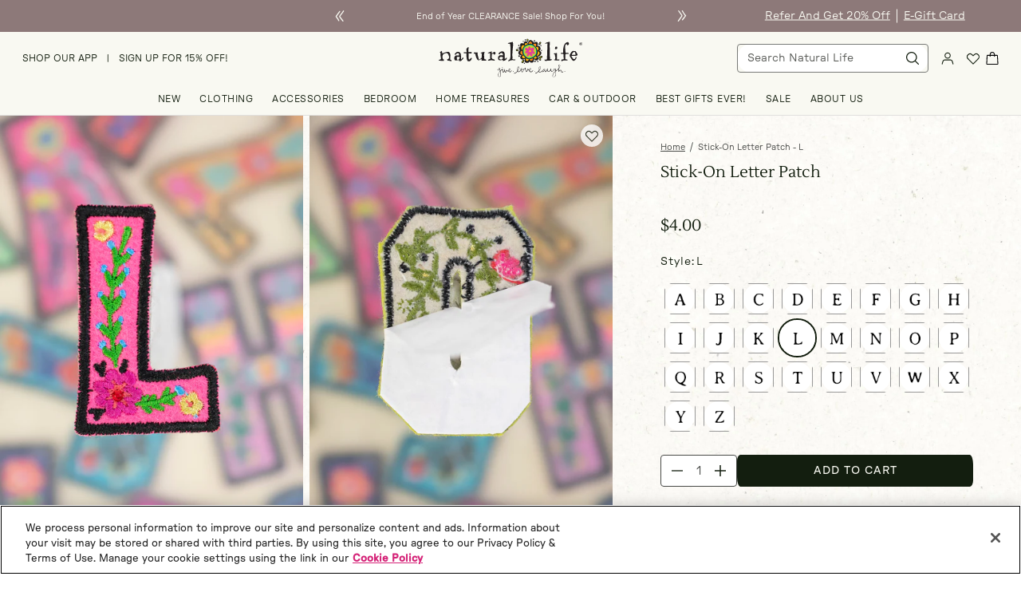

--- FILE ---
content_type: text/html; charset=utf-8
request_url: https://www.naturallife.com/products/stick-on-letter-patch-l
body_size: 79411
content:
<!doctype html>
<html class="no-js" lang="en">
  <head><meta charset="utf-8">
<meta http-equiv="X-UA-Compatible" content="IE=edge">
<meta name="viewport" content="width=device-width,initial-scale=1">
<link rel="canonical" href="https://www.naturallife.com/products/stick-on-letter-patch-l"><link rel="icon" type="image/png" href="//www.naturallife.com/cdn/shop/files/Flower-Logo-Favicon_a7ba0815-8d19-4072-bf10-ee2d30ef6364.png?crop=center&height=32&v=1724954465&width=32"><title>
  Stick-On Letter Patch - L
 &ndash; Natural Life</title>


  <meta name="description" content="They are so cute &amp;amp; fun to spell your name adding a touch of flair to clothes, laptops, notebooks—literally anything">

<meta name="google-site-verification" content="eoiWvoPYgPhgsu8yRtZAS0Sk_7gsqS-VMbRxTJfizCM" />



  <meta name="robots" content="index, follow">

    
      <link
        href="//www.naturallife.com/cdn/shop/files/Stick-On-Letter-Patch_20L.jpg?v=1750109919&width=1080"
        rel="preload"
        as="image"
        imagesrcset="//www.naturallife.com/cdn/shop/files/Stick-On-Letter-Patch_20L.jpg?v=1750109919&width=360 360w,
                    //www.naturallife.com/cdn/shop/files/Stick-On-Letter-Patch_20L.jpg?v=1750109919&width=480 480w,
                    //www.naturallife.com/cdn/shop/files/Stick-On-Letter-Patch_20L.jpg?v=1750109919&width=675 675w,
                    //www.naturallife.com/cdn/shop/files/Stick-On-Letter-Patch_20L.jpg?v=1750109919&width=900 900w,
                    //www.naturallife.com/cdn/shop/files/Stick-On-Letter-Patch_20L.jpg?v=1750109919&width=1080 1080w,
                    //www.naturallife.com/cdn/shop/files/Stick-On-Letter-Patch_20L.jpg?v=1750109919&width=1440 1440w,
                    //www.naturallife.com/cdn/shop/files/Stick-On-Letter-Patch_20L.jpg?v=1750109919&width=2048 2048w,"
        imagesizes="(max-width: 480px) 100vw, (max-width: 900px) 50vw, 33vw"
      />
    
<!-- prettier-ignore -->
<script>
  window.dataLayer = window.dataLayer || [];
  // prettier-ignore
  dataLayer.push({
    'event': 'acn_gtm_init',
    'event_id': new Date().getTime() + '.' + Math.random().toString(36).substring(5),
    'template': {
      'active': "product",
      'name': "product",
      'directory': null
    },
    'localization': {
      'country': "US",
      'currency': "USD",
      'language': "en",
      'checkoutCurrency': null,
      'location': null
    },
  
    'product_available' : true,
  
  
  
  });
</script>
<!-- GTM ID added via Theme Settings -->
<script>
  (function (w, d, s, l, i) {
    w[l] = w[l] || [];
    w[l].push({ 'gtm.start': new Date().getTime(), event: 'gtm.js' });
    var f = d.getElementsByTagName(s)[0],
      j = d.createElement(s),
      dl = l != 'dataLayer' ? '&l=' + l : '';
    j.async = true;
    j.src = 'https://www.googletagmanager.com/gtm.js?id=' + i + dl;
    f.parentNode.insertBefore(j, f);
  })(window, document, 'script', 'dataLayer', 'GTM-T4R7V5PD');
</script>
<!-- End Google Tag Manager -->
<!-- prettier-ignore-end -->


<script src="//www.naturallife.com/cdn/shop/t/557/assets/global.min.js?v=122910211075341500821768338624" defer="defer"></script>

<script>
(function() {
 var name="nostojs";
 window[name]=window[name]||function(cb){(window[name].q=window[name].q||[]).push(cb);};
})();

// The Nosto team recommended including this as well so the recommendations would not automatically 
// load and we would have full control over their display
nostojs(api => api.setAutoLoad(false));
</script>
<script src="https://connect.nosto.com/script/shopify/nosto.js?merchant=shopify-40996569251" async></script>




<div id="algolia-queryrulecustomdata" class="hidden"></div>






  <script>
    window.narvarCustomerEmail = "";
    window.narvarCustomerTags = "";
    window.narvarItemTags = "collection:Easter Shop,collection:Hidden Products,collection:Stocking Stuffers,Gift_Filter:Stocking Stuffers,shopstatus:act,swatch:L,YGroup_stick_on_letter_patch";
  </script>




  <script async="" src="//asset.fwcdn3.com/js/integrations/shopify.js"></script>
  <script async type="text/javascript" src="//asset.fwcdn3.com/js/fwn-async.js"></script>
  <script async="" src="//asset.fwscripts.com/js/live-helper.js" data-fwparam_chat_channel_id="5LNJXg" data-fwparam_live_helper_placement=""></script>
  <script>
    document.addEventListener('DOMContentLoaded', () => {
      setTimeout(() => {
        if (!document.querySelector('fw-live-helper')) {
          var n = document.createElement("fw-live-helper");
          document.body.appendChild(n);
        }
      }, 0);
    });
    // For when DOMContentLoaded event didn't fire on page due to lots of JS
    const intervalId = setInterval(() => {
      if (!document.querySelector('fw-live-helper')) {
        var n = document.createElement("fw-live-helper");
        document.body.appendChild(n);
      } else {
        clearInterval(intervalId);
      }
    }, 500);
  </script>

<script>  
  
  (function(Bedrock) {
    Bedrock.global_settings = {
      gift_message_note: "You have %s characters remaining. Gift message does not apply to eGift cards.",
      gift_message_max_char: 154,
      color_filter_options: "Black,Blue,Green,Grey,Brown,Multicolored,Neutral,Orange,Pink,Purple,Red,Turquoise,White,Yellow,Gold,Silver",
      size_filter_options: "XS,XS\/S,S,S\/M,M,L,L\/XL,XL,XXL,XXXL,One Size,S (5-6),M (7-8),L (9-10),XL (10-11),Twin,Twin\/Twin XL,Standard,Full,Queen,Full\/Queen,Euro,King,2' x 3',2' x 8' Runner,5' x 7',84\" x 48\",84\" x 52\",96\" x 50\"",
      enable_custom_scroll_restoration_desktop: true,
      enable_custom_scroll_restoration_mobile: true,
      plp_number_of_results_per_page: 60,
      storefront_api_token: "5b188fa832e48874de49d68459755165",
      
      
    };
    Bedrock.language = {
      badges: {
        back_in_stock: "Back in Stock",
        best_seller: "Best Seller",
        top_rated: "Top Rated",
        sale: "Sale",
        new: "New",
      },
      bis_back_in_stock: "Back in Stock",
      bis_coming_soon: "Coming Soon",
      bis_cta_text: "Sign Up",
      bis_description:"We\u0026#39;ll let you know when it\u0026#39;s back!",
      bis_email_placeholder: "Enter your email address",
      bis_disclaimer: "We’ll send you an email once it arrives!",
      bis_thank_you: "Thank you for signing up!",
      style_singular: "style",
      style_plural: "styles",
      search_result_singular: "result found",
      search_result_plural: "results found",
      product_singular: "product",
      product_plural: "products",
      close_quick_add: "Close Quick Add",
      close_filters: "Close Filters",
      filter_button: "Filters",
      sort_button: "Sort",
      sort_by_label: "Sort by:",
      view_results: "Apply",
      no_results_for: "No results for",
      try_modifying: "Try modifying your search term.",
      featured_sort: "Featured",
      best_sellers_sort: "Best Sellers",
      newest_sort: "Newest",
      price_asc: "Price: Low to High",
      price_desc: "Price High to Low",
      select_options: "Select Options",
      add_to_cart: "Add to cart",
      write_a_review: "Write A Review",
      ask_a_question: "Ask A Question",
      reviews: "Reviews",
      questions: "Questions",
      filter_reviews: "Filter Reviews",
      search_reviews: "Search Reviews",
      filter_questions: "Filter Questions",
      search_questions: "Search Questions",
      submit: "submit",
      rating: "Rating",
      images_videos: "Images\/Videos",
      clear_all: "clear all",
      media: "Media",
      images: "Images",
      videos: "Videos",
      sort_by: "Sort By",
      helpfulness: "Helpfulness",
      rating_high_low: "Rating (high to low)",
      rating_low_high: "Rating (low to high)",
      newest: "Newest",
      oldest: "Oldest",
      has_answers: "Has Answers",
      verified_buyer: "Verified Buyer",
      user_recommends: "this user recommends this product",
      report_this_review: "Report this review",
      report_this_answer: "Report this answer",
      response_from: "Response from",
      show_more: "Show More",
      sorry_no_reviews: "Sorry, there are no results that match your criteria.",
      no_answers: "No answers yet, be the first respond",
      reset_filters: "Reset Filters",
      no_reviews_available: "No Reviews Available",
      showing: "showing",
      was_review_helpful: "was this review helpful?",
      was_answer_helpful: "was this answer helpful?",
      load_more: "Load More",
      load_previous: "Load Previous",
      search_placeholder: "Search Natural Life",
      total: "Total",
      discounts: "Promotions",
      subtotal: "Subtotal",
      subscription: {
        purchase_options: "Purchase Options",
        one_time_purchase: "One Time Purchase",
        auto_renew: "Auto Renews, skip or cancel anytime"
      },
      cart_messages: {
        shipping_heading: "Shipping Restrictions Apply",
        air_shipping_false: "This items in unable to ship outside of the 48 contiguous states or using expedited shipping methods",
        po_box_air_shipping_false: "This items in unable to ship outside of the 48 contiguous states, to PO Boxes or using expedited shipping methods",
        final_sale_message: "Final Sale",
        po_box_false: "This item is unable to ship to PO Boxes",
        ship_internationally_false: "This item is unable to ship internationally",
        po_internationally_air_false: "This item is unable to ship internationally, outside of the 48 contiguous states, to PO Boxes or using expedited shipping methods",
        internationally_air_false: "This item is unable to ship internationally, outside of the 48 contiguous states, or using expedited shipping methods",
      },
      shipping: {
        progress_message: "You’re only %s away from Free Shipping!",
        earned_message: "Yay! You’ve got Free Shipping!",
      }
    };
    Bedrock.shop_name = "Natural Life";
  })(window.Bedrock = window.Bedrock || {});
</script>



    
    
    <link rel="preconnect" href="https://use.typekit.net" crossorigin>
    <link rel="preconnect" href="https://p.typekit.net" crossorigin>
    <link rel="preload" as="style" href=https://use.typekit.net/xrw0rjp.css>
    

    
    <link rel="preload" as="font" href="//www.naturallife.com/cdn/shop/files/GT-Pressura-Extended-Text.woff2?v=4384271602952543194" type="font/woff2" crossorigin>
    <style>
      @font-face {
        font-family: "GT Pressura";
        src: url(//www.naturallife.com/cdn/shop/files/GT-Pressura-Extended-Text.woff2?v=4384271602952543194) format('woff2'),
             url(//www.naturallife.com/cdn/shop/files/GT-Pressura-Extended-Text.woff?v=5076676538479670898) format('woff');
        font-weight: 300;
        font-style: normal;
        font-display: swap;
      }
    </style><link href="//www.naturallife.com/cdn/shop/t/557/assets/main.min.css?v=78525823484527255461768338624" rel="stylesheet" type="text/css" media="all" />
<style>
    :root {
      /*
        Color Palette - Primary
      */
      --color-primary-900: #131E0F;
      --color-primary-800: #F9F9F2;
      --color-primary-700: #F1EBE4;
      --color-primary-600: rgba(0,0,0,0);
      --color-primary-500: rgba(0,0,0,0);
      --color-primary-400: rgba(0,0,0,0);
      --color-primary-300: rgba(0,0,0,0);
      --color-primary-200: rgba(0,0,0,0);
      --color-primary-100: rgba(0,0,0,0);
  
      /*
        Color Palette - Secondary
      */
      --color-secondary-900: #DBD0BA;
      --color-secondary-800: #DEDECF;
      --color-secondary-700: #D8E4E0;
      --color-secondary-600: rgba(0,0,0,0);
      --color-secondary-500: rgba(0,0,0,0);
      --color-secondary-400: rgba(0,0,0,0);
      --color-secondary-300: rgba(0,0,0,0);
      --color-secondary-200: rgba(0,0,0,0);
      --color-secondary-100: rgba(0,0,0,0);
  
      /*
        Color Palette - Tertiary
      */
      --color-tertiary-900: #D52479;
      --color-tertiary-800: #c9a9a6;
      --color-tertiary-700: #aa98a9;
      --color-tertiary-600: #8d7979;
      --color-tertiary-500: #708090;
      --color-tertiary-400: #5f786d;
      --color-tertiary-300: #b23a48;
      --color-tertiary-200: rgba(0,0,0,0);
      --color-tertiary-100: rgba(0,0,0,0);
  
      /*
        Color Palette - Grey Scales
      */
      --color-grey-950: #273024;
      --color-grey-900: #484A47;
      --color-grey-800: #787A77;
      --color-grey-700: #979896;
      --color-grey-600: #B3B3B3;
      --color-grey-500: #D1D1D1;
      --color-grey-400: #E1E0DE;
      --color-grey-300: #EEEDEC;
      --color-grey-200: #F3F3F3;
      --color-grey-100: #F9F9F9;
  
      /*
        Color Palette - Util
      */
      --color-util-red: #DA442F;
      --color-util-green: #3E7237;
      --color-util-yellow: #F9E531;
      --color-util-white: #FFFFFF;
      --color-util-black: #000000;
  
      /*
        Button Colors - Primary
      */
      --btn-primary-bg-default: var(--color-primary-800);
      --btn-primary-bg-hover: var(--color-primary-900);
      --btn-primary-text-default: var(--color-primary-900);
      --btn-primary-text-hover: var(--color-primary-800);
      --btn-primary-border-default: var(--color-primary-900);
      --btn-primary-border-hover: var(--color-primary-900);
      --btn-primary-outline-color: var(--color-grey-950);
  
      /*
        Button Colors - Secondary
      */
      --btn-secondary-bg-default: var(--color-primary-900);
      --btn-secondary-bg-hover: var(--color-primary-800);
      --btn-secondary-text-default: var(--color-primary-800);
      --btn-secondary-text-hover: var(--color-primary-900);
      --btn-secondary-border-default: var(--color-primary-900);
      --btn-secondary-border-hover: var(--color-primary-900);
      --btn-secondary-outline-color: var(--color-grey-950);
  
      /*
        Button Colors - Tertiary
      */
      --btn-tertiary-bg-default: var(--color-secondary-600);
      --btn-tertiary-bg-hover: var(--color-primary-800);
      --btn-tertiary-text-default: var(--color-util-white);
      --btn-tertiary-text-hover: var(--color-util-black);
      --btn-tertiary-border-default: var(--color-util-white);
      --btn-tertiary-border-hover: var(--color-util-white);
      --btn-tertiary-outline-color: var(--color-grey-950);
  
      /*
        Typography - Font families
      */
      --font-family-primary: 'GT Pressura';
      --font-family-secondary: 'Lustria';
      --font-family-tertiary: 'adventures-unlimited';
  
      /*
        Typography - Font sizes (reset Bedrock font sizes)
      */
      --display-desktop-size: 80px;
      --display-mobile-size: 50px;
      --h1-desktop-size: 36px;
      --h1-mobile-size: 30px;
      --h2-desktop-size: 30px;
      --h2-mobile-size: 26px;
      --h3-desktop-size: 26px;
      --h3-mobile-size: 22px;
      --h4-desktop-size: 24px;
      --h4-mobile-size: 20px;
      --h5-desktop-size: 20px;
      --h5-mobile-size: 15px;
      --h6-desktop-size: 15px;
      --h6-mobile-size: 15px;
      --h7-desktop-size: 13px;
      --h7-mobile-size: 13px;
      --font-size-lg: 18px;
      --font-size: 16px;
      --font-size-sm: 14px;
      --font-size-xs: 11px;
  
      /*
        Form - Inputs
      */
      --input-border-color-default: var(--color-grey-800);
      --input-border-color-hover: var(--color-grey-900);
      --input-text-color: var(--color-grey-900);
      --input-placeholder-color: var(--color-grey-800);
      --input-outline-color: var(--color-grey-800);
      --input-error-color: var(--color-util-red);
      --input-disabled-border-color: var(--color-grey-700);
      --input-disabled-background-color: var(--color-grey-400);
  
  
      /*
        Bedrock - Global Variables
      */
      --br-picker-option-border-radius: 0.25rem;
      --br-picker-swatch-border-radius: 9999px;
      --br-button-border-radius: 0.25rem;
      --br-icon-button-border-radius: 0.25rem;
      --br-input-border-radius: 0.25rem;
      --br-badge-border-radius: 0;
      --br-badge-primary-color: var(--color-primary-800);
      --br-badge-primary-background: var(--color-primary-900);
      --br-badge-primary-border-color: var(--color-primary-900);
      --br-z-index-modal: 99;
      --content-position-top: 126px; /* set fallback for combined height of header + preheader, value will be updated with js */
    }
  </style>
  <div id="icon-store" class="hidden"><!-- inject:svg -->
  <svg xmlns="http://www.w3.org/2000/svg" xmlns:xlink="http://www.w3.org/1999/xlink"><defs><clipPath id="a"><path fill="#fff" d="M0 0h18v18H0z"/></clipPath><clipPath id="a"><path fill="#fff" transform="translate(0 .25)" d="M0 0h13.5v13.5H0z"/></clipPath><clipPath id="a"><path fill="#fff" d="M0 0h18v18H0z"/></clipPath><clipPath id="a"><path fill="#fff" d="M0 0h18v18H0z"/></clipPath><clipPath id="a"><path fill="#fff" d="M0 0h18v18H0z"/></clipPath></defs><symbol id="account" viewBox="0 0 40 40"><g fill="none"><path d="M26.807 11.56a6.808 6.808 0 0 0-13.614 0 6.808 6.808 0 0 0 13.614 0Zm2.8 0c0 5.306-4.301 9.607-9.607 9.607-5.305 0-9.604-4.302-9.604-9.607s4.3-9.604 9.604-9.604c5.305 0 9.606 4.299 9.607 9.604ZM27.594 23.883c2.75 0 4.831.51 6.399 2.192 1.444 1.55 2.272 3.939 3.154 7.029l.008.022 1.223 4.568c.2.746-.245 1.513-.991 1.714a1.402 1.402 0 0 1-1.714-.992l-1.218-4.543c-.912-3.19-1.596-4.907-2.51-5.889-.791-.849-1.92-1.303-4.35-1.304H12.405c-2.432 0-3.56.455-4.35 1.304-.915.982-1.6 2.7-2.51 5.889l-1.218 4.543a1.401 1.401 0 0 1-2.706-.722l1.224-4.568.007-.022c.883-3.09 1.71-5.478 3.154-7.029 1.568-1.683 3.65-2.192 6.4-2.192h15.187Z" fill="currentColor"/></g></symbol><symbol id="box-puller" viewBox="0 0 18 18"><g fill="none"><path stroke="currentColor" d="m4.646 11.717 7.071-7.071M7.475 11.717l4.243-4.242"/></g></symbol><symbol id="cart"><g fill="none"><path fill-rule="evenodd" clip-rule="evenodd" d="M8 0c.856 0 1.676.351 2.281.977.592.612.93 1.438.944 2.302h.002v.486h2.69c.284 0 .558.117.76.325.201.209.315.492.315.787l.537 10.01c0 .296-.113.58-.315.788a1.058 1.058 0 0 1-.76.325H1.546c-.285 0-.559-.117-.76-.325a1.133 1.133 0 0 1-.315-.787l.537-10.011c0-.295.114-.578.316-.787.201-.208.475-.325.76-.325h2.689v-.486c.014-.864.353-1.69.945-2.302A3.175 3.175 0 0 1 8 0ZM1.546 14.888h12.908l-.538-10.011h-2.689v.746a.54.54 0 0 1-1.08 0v-.746H5.853v.745a.54.54 0 1 1-1.08 0v-.745h-2.69l-.537 10.01ZM8 1.112c-.57 0-1.118.235-1.521.652a2.26 2.26 0 0 0-.628 1.515h.002v.486h4.294v-.486a2.26 2.26 0 0 0-.626-1.515A2.117 2.117 0 0 0 8 1.112Z" fill="#000"/></g></symbol><symbol id="check-circle"><g fill="none"><path d="M10 0C4.48 0 0 4.48 0 10s4.48 10 10 10 10-4.48 10-10S15.52 0 10 0ZM8 15l-5-5 1.41-1.41L8 12.17l7.59-7.59L17 6l-9 9Z" fill="#4F4E4C"/></g></symbol><symbol id="check" viewBox="0 0 40 40"><g fill="none"><path d="M39.531 7.733 13.932 33.332a1.6 1.6 0 0 1-2.264 0l-11.2-11.2a1.6 1.6 0 1 1 2.265-2.264L12.8 29.938l24.467-24.47a1.6 1.6 0 0 1 2.264 2.265Z" fill="currentColor"/></g></symbol><symbol id="chevron-down" viewBox="0 0 40 40"><g fill="none"><path d="M.027 12.474c2.006-1.576 2.78-1.722 4.883-.175 4.841 3.545 9.627 7.207 14.4 10.869 2.434 1.867 2.544 1.882 4.951-.044 3.79-3.02 7.608-5.982 11.426-8.958.345-.277.76-.467 1.12-.73.982-.743 1.992-.933 2.766.19.816 1.168.374 2.32-.595 3.064-4.896 3.779-9.848 7.484-14.758 11.22-1.757 1.327-3.403 1.064-5.035-.22-3.804-3.005-7.58-6.04-11.412-8.987-1.051-.816-2.324-1.313-3.403-2.086-1.493-1.08-2.918-2.276-4.37-3.428v-.7l.027-.015Z" fill="currentColor"/></g></symbol><symbol id="chevron-left" viewBox="0 0 40 40"><g fill="none"><path fill-rule="evenodd" clip-rule="evenodd" d="M33.914 4.91c1.547-2.102 1.401-2.877-.175-4.882L33.725 0h-.7c-.32.402-.642.802-.965 1.203-.842 1.044-1.683 2.088-2.464 3.168-.359.5-.658 1.044-.958 1.587-.345.626-.69 1.253-1.128 1.816-2.122 2.758-4.289 5.488-6.458 8.22-.843 1.063-1.688 2.126-2.53 3.191-1.283 1.632-1.546 3.278-.218 5.035 1.29 1.696 2.576 3.397 3.864 5.099 2.44 3.226 4.881 6.455 7.355 9.66.744.968 1.897 1.41 3.064.595 1.123-.775.933-1.785.19-2.767-.119-.162-.223-.336-.326-.509-.126-.21-.252-.421-.404-.611l-1.378-1.768a1113.153 1113.153 0 0 0-7.58-9.657c-1.926-2.407-1.911-2.518-.044-4.952 3.662-4.772 7.324-9.558 10.87-14.4ZM21.35 4.404c.089-.248.182-.508.294-.777v-.014c-.12-.17-.228-.37-.334-.566-.231-.426-.455-.838-.775-.914-.598-.138-1.415.207-2.013.54-.374.21-.646.6-.912.98-.065.094-.13.188-.197.278-1.409 1.904-2.814 3.81-4.219 5.717-2.29 3.105-4.578 6.21-6.883 9.305-1.649 2.2-1.824 3.762-.058 5.823 3.311 3.887 6.17 7.995 8.286 12.573.248.54.876 1.107 1.445 1.26.583.151 1.809-.056 1.882-.333.248-.83.364-1.895.014-2.656-2.013-4.412-4.479-8.603-7.849-12.241-1.021-1.107-.89-1.923-.014-3.03 1.156-1.448 2.236-2.956 3.316-4.465.487-.68.975-1.36 1.469-2.035.661-.904 1.326-1.805 1.99-2.705 1.33-1.802 2.659-3.603 3.962-5.429.262-.376.42-.82.596-1.311Z" fill="currentColor"/></g></symbol><symbol id="chevron-right" viewBox="0 0 40 40"><g fill="none"><path fill-rule="evenodd" clip-rule="evenodd" d="M33.093 21.778c.63-.886 1.26-1.772 1.894-2.654h.014v-.656c-.204-.23-.41-.46-.617-.69a46.011 46.011 0 0 1-1.408-1.617c-.481-.593-.973-1.181-1.464-1.77-1.365-1.634-2.734-3.272-3.908-5.029-1.49-2.232-2.753-4.607-4.012-6.975-.196-.37-.392-.738-.59-1.106C22.3-.03 21.185-.262 20.097.257c-1.226.573-.813 1.72-.303 2.69.33.627.702 1.228 1.074 1.828.7 1.117 1.38 2.247 2.06 3.378 1.624 2.699 3.248 5.397 5.131 7.899 2.59 3.437 2.504 3.538.878 5.456-.209.246-.442.521-.699.838a199.135 199.135 0 0 1-2.97 3.547c-1.265 1.487-2.53 2.974-3.738 4.507a8.59 8.59 0 0 0-1.626 3.386c-.138.641.469 1.98.978 2.102.661.164 1.819-.328 2.3-.914 2.136-2.553 4.12-5.23 6.103-7.905 1.286-1.747 2.547-3.52 3.809-5.29Zm-13.501 1.706c1.024-1.347 2.086-2.743 2.086-5.029l.014-.013a4.668 4.668 0 0 1-.087-.266c-.118-.38-.304-.984-.657-1.482-3.513-5.01-7.067-9.98-10.635-14.949C9.253.285 7.503-.385 6.69.312c-.716.614-.4 2.47.593 3.768 1.556 2.034 3.1 4.068 4.615 6.13l.624.848c1.6 2.176 3.206 4.358 4.693 6.605.386.587.606 1.789.262 2.28-1.568 2.27-3.214 4.487-4.86 6.704-.956 1.288-1.913 2.577-2.855 3.877-1.529 2.116-3.044 4.232-4.45 6.43-.647 1.01-.233 1.952.73 2.703.928.72 1.524.164 2.091-.363l.17-.156c.423-.396.768-.892 1.106-1.377l.105-.152c1.016-1.426 2.032-2.85 3.048-4.272 2.156-3.017 4.31-6.032 6.444-9.066.188-.265.386-.525.586-.787Z" fill="currentColor"/></g></symbol><symbol id="chevron-up" viewBox="0 0 40 40"><g fill="none"><path d="M.028 27.526c2.005 1.576 2.78 1.722 4.882.175 4.842-3.545 9.628-7.207 14.4-10.869 2.434-1.867 2.545-1.882 4.952.044 3.79 3.02 7.607 5.982 11.425 8.958.346.277.76.467 1.12.73.982.743 1.992.933 2.767-.19.816-1.168.373-2.32-.595-3.064-4.897-3.779-9.848-7.484-14.759-11.22-1.757-1.327-3.403-1.064-5.035.22-3.804 3.005-7.58 6.04-11.411 8.987-1.052.816-2.324 1.313-3.403 2.086C2.877 24.463 1.452 25.659 0 26.81v.7l.028.015Z" fill="currentColor"/></g></symbol><symbol id="circle-check" viewBox="0 0 40 40"><g fill="none"><path d="M28.78 14.296a1.537 1.537 0 0 1 0 2.177l-10.768 10.77a1.537 1.537 0 0 1-2.177 0l-4.616-4.616a1.54 1.54 0 0 1 2.177-2.177l3.527 3.529 9.68-9.683a1.538 1.538 0 0 1 2.178 0ZM40 20A20 20 0 1 1 20 0a20.021 20.021 0 0 1 20 20Zm-3.077 0A16.923 16.923 0 1 0 20 36.923 16.942 16.942 0 0 0 36.923 20Z" fill="currentColor"/></g></symbol><symbol id="circle-question" viewBox="0 0 18 18"><g fill="none"><g clip-path="url(#a)"><path d="M8.25 13.5h1.5V12h-1.5v1.5ZM9 1.5C4.86 1.5 1.5 4.86 1.5 9c0 4.14 3.36 7.5 7.5 7.5 4.14 0 7.5-3.36 7.5-7.5 0-4.14-3.36-7.5-7.5-7.5ZM9 15c-3.308 0-6-2.693-6-6 0-3.308 2.692-6 6-6 3.307 0 6 2.692 6 6 0 3.307-2.693 6-6 6ZM9 4.5a3 3 0 0 0-3 3h1.5C7.5 6.675 8.175 6 9 6s1.5.675 1.5 1.5c0 1.5-2.25 1.313-2.25 3.75h1.5C9.75 9.562 12 9.375 12 7.5a3 3 0 0 0-3-3Z" fill="currentColor"/></g></g></symbol><symbol id="close" viewBox="0 0 40 40"><g fill="none"><path d="M39.414 36.584a2.002 2.002 0 0 1-2.18 3.264 2.002 2.002 0 0 1-.65-.434L20 22.827 3.416 39.414a2 2 0 1 1-2.83-2.83L17.173 20 .586 3.416a2.001 2.001 0 1 1 2.83-2.83L20 17.173 36.584.586a2 2 0 1 1 2.83 2.83L22.827 20l16.587 16.584Z" fill="currentColor"/></g></symbol><symbol id="comment" viewBox="0 0 14 14"><g fill="none"><g clip-path="url(#a)"><path d="M13.5.25H.007L0 13.75l2.7-2.7h10.8V.25Z" fill="currentColor"/></g></g></symbol><symbol id="community" viewBox="0 0 18 18"><g fill="none"><g clip-path="url(#a)"><path d="M9 9.563c1.223 0 2.303.292 3.18.675.81.36 1.32 1.17 1.32 2.047V13.5h-9v-1.207c0-.885.51-1.695 1.32-2.048A7.83 7.83 0 0 1 9 9.563ZM3 9.75c.825 0 1.5-.675 1.5-1.5s-.675-1.5-1.5-1.5-1.5.675-1.5 1.5.675 1.5 1.5 1.5Zm.848.825A5.237 5.237 0 0 0 3 10.5c-.743 0-1.448.158-2.085.435-.555.24-.915.78-.915 1.387V13.5h3.375v-1.207c0-.623.172-1.208.473-1.718ZM15 9.75c.825 0 1.5-.675 1.5-1.5s-.675-1.5-1.5-1.5-1.5.675-1.5 1.5.675 1.5 1.5 1.5Zm3 2.572c0-.607-.36-1.147-.915-1.387A5.213 5.213 0 0 0 15 10.5c-.293 0-.57.03-.848.075.3.51.473 1.095.473 1.718V13.5H18v-1.178ZM9 4.5a2.247 2.247 0 0 1 2.25 2.25A2.247 2.247 0 0 1 9 9a2.247 2.247 0 0 1-2.25-2.25A2.247 2.247 0 0 1 9 4.5Z" fill="currentColor"/></g></g></symbol><symbol id="divider-minus" viewBox="0 0 24 24"><path d="M20 13.286H4V11h16v2.286Z"/></symbol><symbol id="divider-slash" viewBox="0 0 18 18"><g fill="none"><path d="m6.588 15.94 3.624-13.523.966.26-3.624 13.522-.966-.259Z" fill="currentColor"/></g></symbol><symbol id="facebook"><g fill="none"><path d="M13.887 23.025v-10.16h3.753l.562-3.96h-4.315V6.376c0-1.146.35-1.927 2.16-1.927l2.307-.001V.906c-.4-.048-1.77-.156-3.363-.156-3.326 0-5.604 1.845-5.604 5.234v2.92H5.625v3.96h3.762v10.161h4.5Z" fill="#131E0F"/></g></symbol><symbol id="filter" viewBox="0 0 40 40"><g fill="none"><path d="M1.667 10.846h6.875a6.666 6.666 0 0 0 12.916 0h16.875a1.667 1.667 0 1 0 0-3.333H21.458a6.666 6.666 0 0 0-12.916 0H1.667a1.667 1.667 0 0 0 0 3.333Zm13.333-5a3.333 3.333 0 1 1 0 6.667 3.333 3.333 0 0 1 0-6.667Zm23.333 21.667h-3.541a6.667 6.667 0 0 0-12.917 0H1.667a1.667 1.667 0 0 0 0 3.333h20.208a6.667 6.667 0 0 0 12.917 0h3.541a1.667 1.667 0 1 0 0-3.333Zm-10 5a3.333 3.333 0 1 1 0-6.667 3.333 3.333 0 0 1 0 6.667Z" fill="currentColor"/></g></symbol><symbol id="hamburger" viewBox="0 0 25 25"><g fill="none"><path d="M24.5 13.5a1 1 0 0 1-1 1h-22a1 1 0 0 1 0-2h22a1 1 0 0 1 1 1Zm-23-7h22a1 1 0 1 0 0-2h-22a1 1 0 0 0 0 2Zm22 14h-22a1 1 0 0 0 0 2h22a1 1 0 0 0 0-2Z" fill="currentColor"/></g></symbol><symbol id="heart" viewBox="0 0 40 40"><g fill="none"><path d="M36.969 8.048a10.369 10.369 0 0 0-14.627-.018l-2.336 2.17-2.337-2.177A10.356 10.356 0 0 0 3.044 22.689l15.953 16.188a1.43 1.43 0 0 0 2.036 0L36.969 22.69a10.356 10.356 0 0 0 0-14.641Zm-2.027 12.635L20.006 35.83 5.061 20.668a7.5 7.5 0 0 1 10.606-10.606l.036.036 3.33 3.098a1.429 1.429 0 0 0 1.946 0l3.33-3.098.036-.036a7.5 7.5 0 0 1 10.6 10.613l-.003.008Z" fill="currentColor"/></g></symbol><symbol id="instagram"><g fill="none"><path d="M17.451 8.146a1.33 1.33 0 1 0 0-2.659 1.33 1.33 0 0 0 0 2.66Z" fill="#131E0F"/><path fill-rule="evenodd" clip-rule="evenodd" d="M12.135 6.817a5.32 5.32 0 0 0-5.317 5.317 5.32 5.32 0 0 0 5.317 5.317 5.32 5.32 0 0 0 5.317-5.317 5.32 5.32 0 0 0-5.317-5.317Zm-2.66 5.317a2.66 2.66 0 0 0 2.66 2.659 2.663 2.663 0 0 0 2.658-2.659 2.66 2.66 0 0 0-5.317 0Z" fill="#131E0F"/><path fill-rule="evenodd" clip-rule="evenodd" d="M22.21 5.165a5.198 5.198 0 0 0-1.225-1.882 5.197 5.197 0 0 0-1.882-1.224c-.674-.263-1.454-.444-2.58-.493l-.02-.001c-1.119-.049-1.492-.065-4.369-.065-2.893 0-3.254.008-4.388.066-1.134.05-1.907.23-2.58.493a5.198 5.198 0 0 0-1.883 1.224A5.198 5.198 0 0 0 2.06 5.165c-.263.674-.444 1.455-.493 2.58l-.001.02c-.049 1.119-.065 1.493-.065 4.37 0 2.892.008 3.254.066 4.388.05 1.134.23 1.906.493 2.58.271.699.633 1.29 1.224 1.882a5.198 5.198 0 0 0 1.882 1.225c.674.263 1.455.443 2.58.493h.02c1.119.05 1.493.066 4.37.066 2.892 0 3.254-.009 4.388-.066 1.134-.05 1.906-.23 2.58-.493a5.197 5.197 0 0 0 1.882-1.225 5.197 5.197 0 0 0 1.225-1.882c.263-.674.443-1.454.493-2.58v-.02c.05-1.119.066-1.492.066-4.369 0-2.893-.009-3.254-.066-4.388-.05-1.134-.23-1.907-.493-2.58Zm-2.16 10.897c-.045.946-.203 1.464-.338 1.802a3.01 3.01 0 0 1-.729 1.12c-.338.337-.66.548-1.119.728-.345.135-.856.293-1.802.338l-.049.002c-.99.043-1.322.058-3.879.058-2.598 0-2.906-.008-3.928-.06-.946-.045-1.464-.203-1.802-.338a3.011 3.011 0 0 1-1.119-.729 3.043 3.043 0 0 1-.728-1.119c-.136-.345-.293-.856-.338-1.802l-.002-.04c-.044-.997-.058-1.331-.058-3.888 0-2.59.007-2.906.06-3.927.045-.947.202-1.465.338-1.803.172-.45.39-.78.728-1.119.338-.338.661-.548 1.12-.728.345-.136.855-.293 1.801-.338l.041-.002c.997-.044 1.33-.058 3.887-.058 2.591 0 2.907.007 3.928.06.946.045 1.464.202 1.802.338.451.172.781.39 1.12.728.337.338.548.661.728 1.12.135.345.293.855.338 1.802l.002.04c.043.997.058 1.33.058 3.887 0 2.567-.015 2.9-.059 3.899l-.001.03Z" fill="#131E0F"/></g></symbol><symbol id="left-arrow" viewBox="0 0 28 28"><g fill="none"><path d="M27.334 12.333H7.05l9.317-9.317L14 .666.667 14 14 27.333l2.35-2.35-9.3-9.317h20.284v-3.333Z" fill="currentColor"/></g></symbol><symbol id="linkedin"><path d="M19 3H5a2 2 0 0 0-2 2v14a2 2 0 0 0 2 2h14a2 2 0 0 0 2-2V5a2 2 0 0 0-2-2zM9 17H6.477v-7H9v7zM7.694 8.717c-.771 0-1.286-.514-1.286-1.2s.514-1.2 1.371-1.2c.771 0 1.286.514 1.286 1.2s-.514 1.2-1.371 1.2zM18 17h-2.442v-3.826c0-1.058-.651-1.302-.895-1.302s-1.058.163-1.058 1.302V17h-2.523v-7h2.523v.977c.325-.57.976-.977 2.197-.977S18 10.977 18 13.174V17z"/></symbol><symbol id="loading" viewBox="0 0 19 18"><g fill="none"><path fill-rule="evenodd" clip-rule="evenodd" d="M13.953 4.054a7.012 7.012 0 0 1 .193 9.71h1.286v1.671h-4.14v-4.14h1.671v1.285a5.346 5.346 0 0 0-.193-7.343 5.344 5.344 0 0 0-4.655-1.492l-.039.013V2.06a6.969 6.969 0 0 1 5.877 1.994Zm-9.902 9.902a7.012 7.012 0 0 1-.193-9.71H2.572V2.576h4.14v4.14H5.042V5.43a5.346 5.346 0 0 0 .193 7.343 5.344 5.344 0 0 0 4.655 1.492l.039-.013v1.698a6.968 6.968 0 0 1-5.877-1.994Z" fill="currentColor"/></g></symbol><symbol id="lock" viewBox="0 0 19 18"><g fill="none"><path d="M14.665 6.668h-2V5.475c0-1.74-1.273-3.293-3.006-3.46A3.338 3.338 0 0 0 6 5.335v1.333H4V16h10.665V6.668Zm-5.332 6c-.734 0-1.334-.6-1.334-1.334C8 10.6 8.6 10 9.333 10c.733 0 1.333.6 1.333 1.333s-.6 1.333-1.333 1.333Zm-2-6V5.335c0-1.107.893-2 2-2 1.106 0 2 .893 2 2v1.333h-4Z" fill="currentColor"/></g></symbol><symbol id="minus" viewBox="0 0 40 40"><g fill="none"><path fill-rule="evenodd" clip-rule="evenodd" d="M40 21.875H0v-3.75h40v3.75Z" fill="currentColor"/></g></symbol><symbol id="pinterest"><g fill="none"><path d="M11.995 0C5.361 0 0 5.37 0 11.995c0 5.084 3.16 9.428 7.622 11.176-.109-.948-.198-2.41.039-3.446.217-.938 1.402-5.963 1.402-5.963s-.355-.72-.355-1.777c0-1.668.967-2.912 2.171-2.912 1.027 0 1.52.77 1.52 1.688 0 1.027-.65 2.567-.996 3.998-.287 1.195.602 2.172 1.777 2.172 2.132 0 3.771-2.25 3.771-5.489 0-2.873-2.063-4.877-5.015-4.877-3.416 0-5.42 2.557-5.42 5.203 0 1.027.395 2.132.888 2.735a.357.357 0 0 1 .08.345c-.09.375-.297 1.195-.336 1.363-.05.217-.178.266-.405.158-1.481-.711-2.409-2.903-2.409-4.66 0-3.781 2.745-7.257 7.928-7.257 4.156 0 7.394 2.962 7.394 6.931 0 4.137-2.606 7.464-6.22 7.464-1.214 0-2.36-.632-2.744-1.383l-.75 2.854c-.267 1.046-.998 2.35-1.491 3.149a12.05 12.05 0 0 0 3.554.533C18.629 24 24 18.63 24 12.005 23.99 5.37 18.62 0 11.995 0Z" fill="#131E0F"/></g></symbol><symbol id="placeholder" viewBox="0 0 18 18"><g fill="none"><g clip-path="url(#a)" stroke="currentColor"><path d="M.5.5h17v17H.5V.5Z" fill="#B3B0AF"/><path d="m-.354 18.646 19-19M18.646 18.354l-19-19"/></g></g></symbol><symbol id="plus" viewBox="0 0 40 40"><g fill="none"><path fill-rule="evenodd" clip-rule="evenodd" d="M18.125 18.125V0h3.75v18.125H40v3.75H21.875V40h-3.75V21.875H0v-3.75h18.125Z" fill="currentColor"/></g></symbol><symbol id="quote-close" viewBox="0 0 36 29"><g fill="none"><path d="m22.977 28.27-2.118-2.54c5.294-2.965 8.047-6.46 8.047-10.165 0-1.694-.106-1.8-3.388-2.541-2.86-.742-4.765-3.177-4.765-6.142 0-3.917 3.176-6.882 7.2-6.882C32.612 0 36 4.024 36 9.53c0 7.835-4.87 14.929-13.023 18.74Zm-20.753 0L.106 25.73c5.294-2.965 8.047-6.46 8.047-10.165 0-1.694-.106-1.8-3.388-2.541C1.905 12.282 0 9.847 0 6.882 0 2.965 3.176 0 7.2 0c4.659 0 8.047 4.024 8.047 9.53 0 7.835-4.87 14.929-13.023 18.74Z" fill="#000"/></g></symbol><symbol id="quote-open" viewBox="0 0 36 29"><g fill="none"><path d="m13.024 0 2.117 2.541C9.847 5.506 7.094 9 7.094 12.706c0 1.694.106 1.8 3.388 2.541 2.86.741 4.765 3.177 4.765 6.141 0 3.918-3.176 6.883-7.2 6.883C3.388 28.27 0 24.247 0 18.74 0 10.906 4.87 3.811 13.024 0Zm20.753 0 2.117 2.541C30.6 5.506 27.847 9 27.847 12.706c0 1.694.106 1.8 3.388 2.541 2.86.741 4.765 3.177 4.765 6.141 0 3.918-3.176 6.883-7.2 6.883-4.659 0-8.047-4.024-8.047-9.53 0-7.835 4.87-14.93 13.023-18.741Z" fill="#000"/></g></symbol><symbol id="right-arrow" viewBox="0 0 16 16"><g fill="none"><path d="M8 0 6.59 1.41 12.17 7H0v2h12.17l-5.58 5.59L8 16l8-8-8-8Z" fill="currentColor"/></g></symbol><symbol id="search"><g fill="none"><path d="m15.82 14.95-3.848-3.847a6.77 6.77 0 1 0-.869.87l3.847 3.847a.614.614 0 1 0 .87-.87ZM1.246 6.779A5.532 5.532 0 1 1 6.78 12.31 5.538 5.538 0 0 1 1.246 6.78Z" fill="#131E0F"/></g></symbol><symbol id="spotify" viewBox="0 0 30 30"><g fill="none"><path fill-rule="evenodd" clip-rule="evenodd" d="M0 15C0 6.715 6.715 0 15 0c8.285.001 15 6.715 15 15s-6.715 15-15 15S0 23.285 0 15Zm21.301 7.056a.934.934 0 0 0 .268-1.708C17.615 17.932 12.714 17.37 7 18.676a.935.935 0 1 0 .417 1.822c5.22-1.192 9.655-.706 13.177 1.447.211.13.466.17.707.11Zm2.414-4.505a1.17 1.17 0 0 1-1.61.384c-4.03-2.478-10.178-3.195-14.946-1.748a1.17 1.17 0 1 1-.68-2.237c5.447-1.653 12.22-.853 16.85 1.993.55.338.724 1.058.386 1.608Zm-17.27-5.989c4.616-1.4 12.592-1.136 17.427 1.735a1.403 1.403 0 0 0 1.432-2.414C19.738 7.58 10.93 7.27 5.632 8.877a1.402 1.402 0 1 0 .814 2.685Z" fill="currentColor"/></g></symbol><symbol id="star-border" viewBox="0 0 40 40"><g fill="none"><path d="M3.671 39.95c-.453 0-.982-.101-1.561-.353l-.403-.176-.202-.378c-.755-1.31-.075-3.097.303-4.155.554-1.51 1.108-2.87 1.662-4.23.654-1.612 1.309-3.249 1.888-4.885.076-.227 0-.781-.1-.932-1.234-1.687-2.594-3.248-4.13-4.96-1.26-1.436-1.234-2.594-1.008-3.3.227-.705.882-1.586 2.594-1.938 1.99-.403 4.004-.655 5.943-.907l1.007-.126c2.795-.352 4.004-1.31 4.306-3.374l.1-.353.429-.931c.302-.68.504-1.108.856-1.788.856-1.612 1.712-3.249 2.493-4.91.504-1.109 1.612-2.393 3.928-2.242.932.076 1.914.957 2.04 1.813.302 2.015.529 4.03.73 5.742l.177 1.435v.075c-.026 1.612.277 2.267.528 2.519.076.075.328.302 1.083.251 2.015-.125 4.054-.402 6.044-.63.881-.1 1.788-.226 2.669-.327l.277-.05c.327-.05.755-.126 1.209-.05.453.075.83.226 1.158.378l1.057.402.152.857c.126 1.057-1.008 2.115-1.159 2.216-2.82 2.492-5.64 4.985-8.511 7.403-.831.68-.831 1.007-.453 1.788 1.158 2.316 2.24 4.683 3.324 7.025l1.309 2.82c.504 1.058.453 2.191-.1 3.047-.53.806-1.436 1.21-2.519 1.21-1.183-.026-2.896-.253-4.205-1.084-2.694-1.712-5.313-3.626-7.831-5.49l-.655-.477c-.353-.277-.428-.252-.756 0L7.448 38.06c-.15.126-.327.227-.503.328-.152.1-.303.2-.429.276C5.66 39.32 4.804 40 3.621 40l.05-.05Zm12.767-29.185c-.78 4.583-5.036 5.137-6.447 5.313l-1.007.126c-1.914.252-3.878.478-5.766.881-.504.1-.705.252-.73.302 0 .026.075.328.503.806 1.561 1.763 2.971 3.374 4.256 5.137.604.831.806 2.266.453 3.299-.604 1.662-1.26 3.324-1.914 4.986-.529 1.334-1.083 2.694-1.586 4.029-.353.906-.479 1.46-.529 1.788.302 0 .58-.202 1.184-.68.327-.252.528-.378.73-.53l3.147-2.265 7.152-5.188c1.209-.881 2.493-.856 3.727.025l.654.479c2.493 1.838 5.062 3.727 7.706 5.389.655.403 1.687.654 2.92.68.228 0 .303-.05.328-.076.05-.076.05-.277-.075-.58l-1.31-2.845c-1.082-2.341-2.14-4.658-3.298-6.95-.932-1.863-.58-3.45 1.082-4.834a386.172 386.172 0 0 0 7.706-6.699c-.881.101-1.763.202-2.619.328-2.014.252-4.105.528-6.195.654-1.234.076-2.24-.226-2.971-.957-1.209-1.158-1.335-2.97-1.335-4.28l-.15-1.285c-.177-1.586-.404-3.45-.68-5.338-.655 0-1.008.277-1.234.806a117.672 117.672 0 0 1-2.544 5.036 24.15 24.15 0 0 0-.78 1.637l-.353.806h-.025Z" fill="currentColor"/></g></symbol><symbol id="star-empty"><path fill="#ccc" d="M7.415.053 8.627 5.48l5.95-.609-5.2 2.745 2.464 5.05-4.426-3.73-4.427 3.73 2.464-5.05-5.2-2.745 5.95.609L7.415.053Z"/></symbol><symbol id="star-filled" viewBox="0 0 40 40"><g fill="none"><path d="M28.855 23.838c1.16 2.32 2.244 4.69 3.329 7.06l1.31 2.799c.505 1.084.454 2.218-.1 3.05-.53.807-1.437 1.21-2.522 1.21-1.185-.025-2.874-.251-4.185-1.083-2.698-1.715-5.32-3.631-7.841-5.497l-.681-.479c-.378-.302-.454-.252-.756-.025l-9.91 7.186a5.71 5.71 0 0 1-.503.327c-.152.101-.303.202-.429.303C5.735 39.344 4.877 40 3.693 40c-.48 0-.984-.1-1.589-.328l-.378-.176-.227-.379c-.756-1.31-.075-3.075.303-4.16.58-1.487 1.11-2.849 1.664-4.21a164.871 164.871 0 0 0 1.89-4.917c.076-.227 0-.781-.1-.933-1.236-1.689-2.597-3.252-4.135-4.992-1.26-1.412-1.235-2.572-.983-3.303.227-.68.857-1.588 2.597-1.941 1.991-.404 4.008-.656 5.975-.908l.983-.126c2.8-.353 4.01-1.311 4.312-3.379l.1-.327.43-.958c.302-.681.504-1.11.857-1.765.857-1.64 1.689-3.278 2.47-4.942.53-1.084 1.64-2.395 3.959-2.244.908.076 1.89.958 2.017 1.84.302 2.018.555 4.035.756 5.724l.177 1.462v.076c-.05 1.614.277 2.27.53 2.521.075.076.327.303 1.084.252 2.017-.126 4.059-.403 6.05-.63a86.062 86.062 0 0 1 2.673-.328l.278-.05c.327-.05.73-.126 1.21-.05.428.05.832.226 1.16.352l1.059.404.15.832c.127 1.059-1.033 2.118-1.159 2.244-2.824 2.496-5.622 4.967-8.497 7.387-.832.706-.832 1.009-.454 1.79Z" fill="currentColor"/></g></symbol><symbol id="star-half" viewBox="0 0 40 40"><g fill="none"><path d="M37.735 11.172c-.328-.126-.73-.277-1.16-.353-.453-.076-.881 0-1.209.05l-.277.05c-.907.102-1.79.202-2.671.329-1.99.252-4.032.504-6.048.63-.756.05-.983-.177-1.084-.252-.252-.252-.554-.908-.529-2.52V9.03l-.176-1.36c-.202-1.714-.428-3.78-.73-5.822-.152-.882-1.135-1.764-2.042-1.84-2.318-.125-3.427 1.16-3.931 2.243-.781 1.663-1.638 3.301-2.495 4.94a22.76 22.76 0 0 0-.857 1.763l-.428.958-.1.353c-.303 2.04-1.513 2.998-4.31 3.351l-.983.126c-1.965.252-3.981.504-5.972.907-1.739.353-2.369 1.26-2.595 1.966-.252.706-.278 1.865.982 3.301 1.538 1.714 2.898 3.276 4.133 4.964.1.152.176.706.1.933-.579 1.663-1.234 3.3-1.89 4.914a125.938 125.938 0 0 0-1.637 4.233c-.403 1.059-1.084 2.822-.328 4.158l.227.378.403.151c.58.252 1.084.353 1.563.353 1.184 0 2.04-.68 2.898-1.336.1-.1.252-.201.403-.302.176-.1.353-.202.504-.328l9.903-7.181c.302-.227.378-.252.756 0l.706.504c2.52 1.84 5.115 3.754 7.811 5.468 1.31.831 3 1.058 4.209 1.083 1.058 0 1.99-.403 2.495-1.21.554-.83.604-1.965.1-3.023l-1.285-2.822c-1.109-2.37-2.192-4.738-3.351-7.056-.378-.781-.378-1.084.453-1.764 2.873-2.42 5.695-4.914 8.543-7.434.756-.454 1.058-1.058 1.058-2.117V11.6l-1.159-.453v.025Zm-10.08 8.946c-1.638 1.386-1.99 2.973-1.058 4.838 1.134 2.293 2.217 4.637 3.301 6.98l1.31 2.822c.126.303.126.53.076.58-.025.05-.126.076-.328.076-1.26-.026-2.293-.278-2.948-.68-2.62-1.664-5.166-3.554-7.66-5.368l-.227-.177V3.386s.025-.025.025-.05c.252-.53.605-.832 1.26-.806.252 1.915.479 3.83.68 5.417l.151 1.21c-.025 1.31.101 3.15 1.31 4.284.757.73 1.765 1.033 3 .957 2.066-.15 4.157-.403 6.173-.655a95.074 95.074 0 0 1 2.646-.327c-2.57 2.293-5.09 4.51-7.71 6.703Z" fill="currentColor"/></g></symbol><symbol id="tag" viewBox="0 0 19 18"><g fill="none"><path d="M16 9.386 8.607 2H2v6.607l7.386 7.386L16 9.386ZM4.352 5.361c-.557 0-1.008-.45-1.008-1.009 0-.557.45-1.008 1.008-1.008s1.009.45 1.009 1.008-.45 1.009-1.009 1.009Z" fill="currentColor"/></g></symbol><symbol id="thumb-down" viewBox="0 0 16 14"><g fill="none"><path d="m6.422 13.539 5.214-4.86V0H2.684L0 5.822V8.8h6.044l-.815 3.642 1.193 1.097ZM13.09 0H16v8.123h-2.91V0Z" fill="#000"/></g></symbol><symbol id="thumb-up" viewBox="0 0 16 14"><g fill="none"><path d="M9.578 0 4.364 4.86v8.678h8.952L16 7.718V4.738H9.956l.815-3.641L9.578 0ZM2.91 13.539H0V5.415h2.91v8.123Z" fill="#000"/></g></symbol><symbol id="tiktok"><g fill="none"><path d="M22.576 6.008A6.069 6.069 0 0 1 16.506 0h-3.919v10.707l-.005 5.863a3.552 3.552 0 0 1-5.374 3.041 3.539 3.539 0 0 1-1.732-2.99 3.552 3.552 0 0 1 4.67-3.422V9.228a7.507 7.507 0 0 0-1.131-.084 7.515 7.515 0 0 0-5.647 2.525 7.37 7.37 0 0 0-1.854 4.436 7.344 7.344 0 0 0 2.188 5.717A7.51 7.51 0 0 0 9.016 24c.38 0 .76-.028 1.13-.084a7.5 7.5 0 0 0 4.182-2.094 7.333 7.333 0 0 0 2.202-5.22l-.019-8.758a9.71 9.71 0 0 0 2.202 1.281c1.23.521 2.534.78 3.872.78V6.003c.005.004-.01.004-.01.004Z" fill="#131E0F"/></g></symbol><symbol id="trash" viewBox="0 0 40 40"><g fill="none"><path d="M37.885 6.154h-7.693V4.615A4.616 4.616 0 0 0 25.577 0h-9.23a4.615 4.615 0 0 0-4.616 4.615v1.539H4.038a1.538 1.538 0 1 0 0 3.077h1.539v27.692A3.077 3.077 0 0 0 8.654 40h24.615a3.077 3.077 0 0 0 3.077-3.077V9.231h1.539a1.539 1.539 0 0 0 0-3.077ZM14.808 4.615a1.539 1.539 0 0 1 1.538-1.538h9.23a1.539 1.539 0 0 1 1.54 1.538v1.539H14.807V4.615Zm18.461 32.308H8.654V9.231h24.615v27.692Zm-15.384-20v12.308a1.538 1.538 0 0 1-3.077 0V16.923a1.539 1.539 0 0 1 3.077 0Zm9.23 0v12.308a1.538 1.538 0 0 1-3.076 0V16.923a1.538 1.538 0 1 1 3.076 0Z" fill="currentColor"/></g></symbol><symbol id="tv-screen" viewBox="0 0 18 18"><g fill="none"><g clip-path="url(#a)"><path d="M17.25 2.25H.75v12H6v1.5h6v-1.5h5.242l.008-12Zm-1.5 10.5H2.25v-9h13.5v9Z" fill="currentColor"/></g></g></symbol><symbol id="twitter" viewBox="0 0 24 24"><path d="M22 3.999c-.78.463-2.345 1.094-3.265 1.276-.027.007-.049.016-.075.023A4.5 4.5 0 0 0 11 8.499c0 .131-.011.372 0 .5-3.353 0-5.905-1.756-7.735-4-.199.5-.286 1.29-.286 2.032 0 1.401 1.095 2.777 2.8 3.63-.314.081-.66.139-1.02.139A2.686 2.686 0 0 1 3 10.183v.051c0 1.958 2.078 3.291 3.926 3.662-.375.221-1.131.243-1.5.243-.26 0-1.18-.119-1.426-.165.514 1.605 2.368 2.507 4.135 2.539-1.382 1.084-2.341 1.486-5.171 1.486H2C3.788 19.145 6.065 20 8.347 20 15.777 20 20 14.337 20 8.999l-.005-.447c0-.018.005-.035.005-.053 0-.027-.008-.053-.008-.08a18.384 18.384 0 0 0-.009-.329A8.217 8.217 0 0 0 22 5.999a8.07 8.07 0 0 1-2.32.636c.834-.5 2.019-1.692 2.32-2.636z"/></symbol><symbol id="warning"><g fill="none"><path d="M10 0C4.48 0 0 4.48 0 10s4.48 10 10 10 10-4.48 10-10S15.52 0 10 0Zm1 15H9v-2h2v2Zm0-4H9V5h2v6Z" fill="#4F4E4C"/></g></symbol><symbol id="youtube"><g fill="none"><path d="M23.498 5.64a3.016 3.016 0 0 0-2.122-2.135C19.506 3 12 3 12 3s-7.505 0-9.376.505A3.016 3.016 0 0 0 .502 5.64C0 7.525 0 11.454 0 11.454s0 3.93.502 5.815a3.016 3.016 0 0 0 2.122 2.136c1.872.504 9.376.504 9.376.504s7.506 0 9.376-.505a3.016 3.016 0 0 0 2.122-2.135C24 15.386 24 11.455 24 11.455s0-3.93-.502-5.815ZM9.545 15.023V7.886l6.273 3.568-6.273 3.57Z" fill="#131E0F"/></g></symbol><symbol id="chevron-left-single" viewBox="0 0 40 40"><g fill="none"><path d="M26.314.028c1.575 2.005 1.721 2.78.175 4.882-3.546 4.842-7.207 9.628-10.87 14.4-1.867 2.434-1.881 2.545.044 4.952 3.02 3.79 5.982 7.607 8.958 11.425.277.346.467.76.73 1.12.744.982.933 1.992-.19 2.767-1.167.816-2.32.373-3.064-.595-3.778-4.897-7.484-9.848-11.219-14.759-1.327-1.757-1.065-3.403.219-5.035 3.005-3.804 6.04-7.58 8.987-11.411.817-1.052 1.313-2.324 2.086-3.403C23.25 2.877 24.446 1.452 25.6 0h.7l.015.028Z" fill="currentColor"/></g></symbol><symbol id="chevron-right-single" viewBox="0 0 40 40"><g fill="none"><path d="M29.178 18.455c0 2.73-1.515 4.191-2.672 5.816-3.141 4.464-6.323 8.887-9.492 13.338-.372.532-.744 1.092-1.212 1.529-.62.56-1.24 1.31-2.26.519-.963-.751-1.377-1.693-.73-2.703 1.406-2.198 2.921-4.314 4.45-6.43 2.563-3.536 5.235-6.99 7.715-10.58.344-.492.124-1.694-.262-2.28-1.68-2.54-3.513-4.997-5.317-7.455a397.029 397.029 0 0 0-4.615-6.13C13.79 2.784 13.474.927 14.19.313c.813-.696 2.563-.027 3.623 1.433 3.568 4.97 7.122 9.939 10.635 14.95.455.64.634 1.46.744 1.747l-.014.013Z" fill="currentColor"/></g></symbol><symbol id="flower" viewBox="0 0 40 40"><g fill="none"><path fill-rule="evenodd" clip-rule="evenodd" d="M20.056 13.443c1.483 0 2.743.553 3.619 1.53.86.962 1.272 2.246 1.272 3.591 0 .743-.17 1.718-.564 2.65-.396.933-1.061 1.926-2.121 2.562-1.172.704-2.568.758-3.78.439-1.214-.32-2.386-1.046-3.14-2.103-1.385-1.945-1.438-4.678.316-6.574.563-.608 1.925-2.093 4.398-2.095Zm.002 2.353c-1.407 0-2.164.793-2.672 1.342-.906.979-.947 2.458-.126 3.61.391.549 1.062.993 1.819 1.192.759.2 1.47.12 1.972-.181.501-.301.893-.824 1.165-1.464.271-.641.379-1.302.379-1.73 0-.879-.268-1.568-.673-2.022-.392-.438-.994-.747-1.864-.747Z" fill="currentColor"/><path fill-rule="evenodd" clip-rule="evenodd" d="M18.123.02c2.408-.22 4.157 1.445 5.183 3.26.767 1.358 1.25 2.99 1.403 4.54.776-.711 1.89-1.622 3.175-2.362 2.17-1.25 5.32-2.276 8.033-.168 1.882 1.463 2.675 3.147 2.53 4.927-.136 1.66-1.077 3.166-2.063 4.388-.993 1.23-2.208 2.378-3.038 3.227-.406.416-.705.75-.9 1.01.209.121.498.264.886.426.867.36 2.187.831 3.32 1.433 1.137.604 2.366 1.476 2.974 2.824.643 1.43.463 3.092-.574 4.955-1.01 1.811-2.354 2.738-3.95 2.706-1.428-.028-2.746-.837-3.766-1.61a25.917 25.917 0 0 1-1.494-1.246c-.24-.212-.467-.405-.673-.588.372 1.106.933 2.615 1.332 4.088.407 1.505.718 3.211.432 4.671-.148.757-.467 1.5-1.06 2.1-.595.604-1.384.982-2.326 1.149-1.6.282-2.998.002-4.173-.666-1.152-.655-2.03-1.647-2.687-2.698-.8-1.28-1.328-2.735-1.656-4.019l-.023.063c-.312.778-1.484 2.937-3.081 4.723-.803.897-1.776 1.773-2.868 2.31-1.118.548-2.428.77-3.764.214-1.483-.619-2.071-1.957-2.205-3.282-.13-1.292.133-2.761.516-4.113.484-1.705 1.212-3.409 1.83-4.653-1.065.399-2.332.63-3.518.643-.876.01-1.784-.093-2.595-.372-.808-.277-1.607-.762-2.113-1.57-1.186-1.898-1.39-4.207-.414-6.276.668-1.415 1.85-2.65 3.515-3.56a13.58 13.58 0 0 1-1.275-.377c-.862-.31-1.94-.826-2.48-1.771-.411-.723-.57-1.621-.555-2.494.015-.889.208-1.849.593-2.75.773-1.81 2.386-3.506 4.963-3.74 2.11-.193 4.08.697 5.53 1.631.586.377 1.111.781 1.56 1.158-.058-1.253.11-2.617.537-3.851.707-2.047 2.248-4.035 4.939-4.28Zm.214 2.343c-1.423.13-2.391 1.145-2.93 2.704-.546 1.58-.521 3.42-.144 4.552.25.754-.054 1.607-.788 1.986-.823.422-1.659.043-2.156-.524-.316-.36-1.257-1.304-2.507-2.11-1.269-.816-2.696-1.388-4.042-1.266-1.507.137-2.488 1.094-3.012 2.321a5.066 5.066 0 0 0-.405 1.866c-.01.603.11 1.045.248 1.287.088.153.427.433 1.233.723.741.267 1.624.457 2.45.619.394.077.796.152 1.12.222.293.063.668.15.951.283.081.038.192.098.304.184.106.081.278.24.395.492.134.292.156.63.044.944a1.33 1.33 0 0 1-.374.547 2.002 2.002 0 0 1-.584.34 5.867 5.867 0 0 1-.591.193c-2.58.716-4.008 2.023-4.625 3.332-.616 1.305-.505 2.767.28 4.023.128.205.394.427.882.595.486.167 1.11.252 1.804.244 1.423-.016 2.825-.415 3.52-.878.507-.338.979-.594 1.406-.717.346-.1 1.178-.245 1.735.45.246.31.312.65.32.892.008.242-.039.464-.09.639-.102.35-.283.696-.482.995-.438.657-1.724 3.139-2.429 5.623-.353 1.246-.526 2.379-.44 3.234.084.823.37 1.18.77 1.347.549.228 1.136.184 1.822-.153.711-.35 1.449-.98 2.152-1.765 1.412-1.579 2.438-3.506 2.65-4.033.156-.393.31-.824.509-1.34.18-.468.395-.995.618-1.392.104-.184.267-.445.494-.65.118-.106.317-.257.597-.333.32-.087.673-.056.988.117.28.154.446.375.54.53.097.16.162.327.207.471.09.287.15.635.194 1.019.145 1.307.66 3.478 1.713 5.165.521.833 1.14 1.493 1.852 1.898.69.392 1.532.583 2.602.395.557-.099.87-.292 1.061-.485.194-.196.345-.48.427-.898.175-.894-.004-2.152-.398-3.606-.388-1.436-.917-2.834-1.328-4.066-.196-.587-.374-1.169-.464-1.652a3.27 3.27 0 0 1-.061-.793c.017-.254.089-.7.447-1.06l.265-.218c.63-.419 1.336-.244 1.732-.073.454.197.909.539 1.296.858.402.333.852.744 1.284 1.126.447.395.9.785 1.359 1.133.963.73 1.763 1.12 2.391 1.133.46.009 1.112-.183 1.846-1.5.803-1.442.729-2.297.484-2.84-.28-.622-.932-1.183-1.932-1.715-1.005-.533-2.08-.905-3.12-1.338-.484-.202-.987-.43-1.395-.697-.366-.24-.919-.676-1.071-1.392a1.886 1.886 0 0 1 .103-1.069 3.47 3.47 0 0 1 .42-.747c.308-.433.739-.897 1.178-1.346.925-.947 1.991-1.946 2.89-3.061.906-1.123 1.472-2.165 1.548-3.102.067-.818-.223-1.786-1.626-2.877-1.512-1.175-3.438-.792-5.415.347-1.924 1.108-3.436 2.692-3.647 2.941l-.032.04-.04.037a3.005 3.005 0 0 1-.485.39 1.921 1.921 0 0 1-.861.31 1.437 1.437 0 0 1-1.37-.714c-.236-.411-.249-.875-.227-1.214.098-1.501-.319-3.395-1.14-4.848-.836-1.48-1.873-2.17-2.92-2.075Z" fill="currentColor"/></g></symbol><symbol id="gift-cards" viewBox="0 0 40 40"><g fill="none"><path d="M37.255 10.983h-8.09c.415-.26.808-.555 1.176-.879a5.404 5.404 0 0 0 1.808-3.921A6.004 6.004 0 0 0 25.98.003 5.404 5.404 0 0 0 22.06 1.81 11.196 11.196 0 0 0 20 5.446a11.195 11.195 0 0 0-2.055-3.634A5.403 5.403 0 0 0 14.02.002a6.006 6.006 0 0 0-6.177 6.179 5.404 5.404 0 0 0 1.808 3.921c.367.325.76.619 1.177.879H2.745A2.745 2.745 0 0 0 0 13.728v6.275a2.745 2.745 0 0 0 2.745 2.745h.392v12.94a2.745 2.745 0 0 0 2.745 2.746h28.236a2.745 2.745 0 0 0 2.745-2.745V22.748h.392A2.745 2.745 0 0 0 40 20.003v-6.275a2.745 2.745 0 0 0-2.745-2.745ZM21.523 8.826c.442-2.376 1.234-4.265 2.293-5.46a3.074 3.074 0 0 1 2.235-1.01h.108a3.647 3.647 0 0 1 3.645 3.752 3.074 3.074 0 0 1-1.016 2.236c-2.102 1.855-5.666 2.41-7.545 2.57.05-.566.13-1.288.28-2.088ZM11.265 3.424a3.665 3.665 0 0 1 2.576-1.069h.108a3.075 3.075 0 0 1 2.235 1.016c1.855 2.102 2.41 5.667 2.57 7.545a21.748 21.748 0 0 1-2.08-.28c-2.376-.437-4.264-1.233-5.46-2.294a3.069 3.069 0 0 1-1.018-2.234 3.654 3.654 0 0 1 1.069-2.684ZM2.353 20.003v-6.275a.392.392 0 0 1 .392-.392h16.078v7.059H2.745a.392.392 0 0 1-.392-.392ZM5.49 35.689V22.748h13.333V36.08H5.883a.392.392 0 0 1-.393-.392Zm29.02 0a.392.392 0 0 1-.392.392H21.176V22.748H34.51v12.94Zm3.137-15.686a.392.392 0 0 1-.392.392H21.176v-7.06h16.079a.392.392 0 0 1 .392.393v6.275Z" fill="#000"/></g></symbol><symbol id="hamburger-search"><g fill="none"><path d="M19.48 21a.666.666 0 0 1-.667.667H8.667a.667.667 0 0 1 0-1.334h10.146a.667.667 0 0 1 .667.667ZM8.667 16.333h12.656a.667.667 0 1 0 0-1.333H8.667a.666.666 0 1 0 0 1.333Zm12.656 9.334H8.667a.667.667 0 1 0 0 1.333h12.656a.666.666 0 1 0 0-1.333Z" fill="#131E0F"/><path d="M28.348 14.927a5.548 5.548 0 0 1 4.431 9.044l3.064 3.062a.577.577 0 0 1 .124.624.574.574 0 0 1-.934.186l-3.062-3.064a5.547 5.547 0 0 1-7.421-8.23 5.549 5.549 0 0 1 3.798-1.622Zm.99 1.24a4.4 4.4 0 0 0-5.255 4.313l.005.218a4.403 4.403 0 0 0 4.392 4.18 4.397 4.397 0 0 0 .859-8.711Z" fill="#131E0F" stroke="#131E0F" stroke-width=".15"/></g></symbol><symbol id="heart-filled" viewBox="0 0 40 40"><g fill="none"><path d="M40 15.368a10.291 10.291 0 0 1-3.035 7.321L21.019 38.87a1.427 1.427 0 0 1-2.035 0L3.039 22.69A10.36 10.36 0 1 1 17.68 8.03l2.322 2.17 2.337-2.177A10.356 10.356 0 0 1 40 15.368Z" fill="currentColor"/></g></symbol><symbol id="hurry" viewBox="0 0 40 40"><g fill="none"><path fill-rule="evenodd" clip-rule="evenodd" d="M21.53 0c-.637 0-1.153.52-1.153 1.16 0 .64.516 1.16 1.152 1.16h1.152v4.086c-5.002.187-9.44 2.591-12.374 6.26-.4.5-.268 1.226.253 1.592.522.367 1.237.234 1.641-.26 2.64-3.229 6.637-5.284 11.11-5.284 7.945 0 14.385 6.484 14.385 14.483 0 7.999-6.44 14.484-14.384 14.484-4.474 0-8.471-2.056-11.11-5.285-.405-.494-1.12-.626-1.642-.26-.521.367-.652 1.092-.253 1.591C13.364 37.551 18.054 40 23.312 40 32.528 40 40 32.477 40 23.197c0-8.712-6.584-15.875-15.015-16.72V2.32h1.152c.636 0 1.152-.52 1.152-1.16 0-.64-.516-1.16-1.152-1.16h-4.608Zm2.303 12.758c.636 0 1.152.52 1.152 1.16v8.12h5.76c.635 0 1.151.518 1.151 1.16 0 .64-.516 1.159-1.152 1.159h-8.063V13.918c0-.64.515-1.16 1.152-1.16Zm-18.254 4.64c-.636 0-1.151.52-1.151 1.16 0 .64.515 1.16 1.151 1.16h9.216c.636 0 1.152-.52 1.152-1.16 0-.64-.516-1.16-1.152-1.16H5.579ZM4.428 27.837c0-.64.515-1.16 1.151-1.16h9.216c.636 0 1.152.52 1.152 1.16 0 .64-.516 1.16-1.152 1.16H5.579c-.636 0-1.151-.52-1.151-1.16Zm-3.276-5.8c-.636 0-1.152.52-1.152 1.16 0 .64.516 1.16 1.152 1.16h13.644c.636 0 1.152-.52 1.152-1.16 0-.64-.516-1.16-1.152-1.16H1.152Z" fill="currentColor"/></g></symbol><symbol id="info"><g fill="none"><path fill-rule="evenodd" clip-rule="evenodd" d="M7.75 4a3.25 3.25 0 1 1-6.5 0 3.25 3.25 0 0 1 6.5 0ZM4.5 8a4 4 0 1 0 0-8 4 4 0 0 0 0 8Zm.377-5.968H4.15v.727h.727v-.727Zm0 3.968H4.15V3.35h.727V6Z" fill="currentColor"/></g></symbol><symbol id="modal-nav-left"><g fill="none"><path d="M11.025.01c.63.803.689 1.113.07 1.954a321.856 321.856 0 0 1-4.347 5.76c-.747.973-.753 1.018.018 1.981 1.207 1.516 2.392 3.043 3.583 4.57.11.138.187.304.292.448.297.392.373.796-.076 1.106-.467.326-.929.15-1.226-.237-1.511-1.959-2.994-3.94-4.487-5.904-.531-.702-.427-1.361.086-2.014 1.203-1.522 2.416-3.032 3.595-4.565.327-.42.526-.93.835-1.36.432-.598.91-1.168 1.371-1.749h.28l.006.01Z" fill="#131E0F"/></g></symbol><symbol id="modal-nav-right"><g fill="none"><path d="M6.177.124c.325-.278 1.025-.01 1.449.573a653.932 653.932 0 0 1 4.254 5.98c.182.256.253.584.297.699l-.005.006c0 1.092-.607 1.676-1.07 2.326-1.256 1.786-2.529 3.555-3.796 5.335-.149.213-.298.437-.485.611-.248.224-.496.525-.904.208-.385-.3-.55-.677-.292-1.08a54.938 54.938 0 0 1 1.78-2.573C8.43 10.795 9.5 9.413 10.491 7.977c.138-.197.049-.678-.105-.913C9.714 6.05 8.98 5.066 8.259 4.083a158.778 158.778 0 0 0-1.846-2.451C6.016 1.113 5.89.37 6.177.124Z" fill="#131E0F"/></g></symbol><symbol id="phone" viewBox="0 0 40 40"><g fill="none"><rect x="8.198" y="1.184" width="23.229" height="37.632" rx="1.871" stroke="currentColor" stroke-width="2.368"/><path stroke="currentColor" stroke-width="2.368" stroke-linecap="round" d="M9.248 30.855h20.847M9.248 6.591h21.597"/><circle cx="20" cy="34.849" r="1.25" fill="currentColor"/></g></symbol><symbol id="refer" viewBox="0 0 40 40"><g fill="none"><path d="M18.296 27.48a9.539 9.539 0 1 0-10.572 0 15.236 15.236 0 0 0-7.507 5.994 1.272 1.272 0 1 0 2.13 1.39 12.72 12.72 0 0 1 21.326 0 1.272 1.272 0 0 0 2.13-1.39 15.235 15.235 0 0 0-7.507-5.995ZM6.015 19.542a6.995 6.995 0 1 1 6.995 6.995 7.003 7.003 0 0 1-6.995-6.995Zm33.408 15.691a1.272 1.272 0 0 1-1.76-.37A12.691 12.691 0 0 0 27 29.082a1.272 1.272 0 1 1 0-2.544 6.995 6.995 0 1 0-2.598-13.493 1.274 1.274 0 0 1-1.685-.695 1.273 1.273 0 0 1 .741-1.666 9.539 9.539 0 0 1 8.828 16.795 15.235 15.235 0 0 1 7.508 5.995 1.272 1.272 0 0 1-.37 1.76Z" fill="currentColor"/></g></symbol><symbol id="save-for-later" viewBox="0 0 40 40"><g fill="none"><path d="M30.714 0H7.857A2.857 2.857 0 0 0 5 2.857v35.918a1.225 1.225 0 0 0 1.873 1.039l12.41-7.755 12.415 7.755a1.225 1.225 0 0 0 1.873-1.039V2.857A2.857 2.857 0 0 0 30.714 0Zm.408 36.565-11.19-6.992a1.224 1.224 0 0 0-1.297 0L7.449 36.565V2.857a.408.408 0 0 1 .408-.408h22.857a.408.408 0 0 1 .408.408v33.708Z" fill="currentColor"/></g></symbol><symbol id="shopping-bag" viewBox="0 0 15 14"><g fill="none"><path fill-rule="evenodd" clip-rule="evenodd" d="M7.5 0c.749 0 1.467.308 1.996.855a2.97 2.97 0 0 1 .826 2.014h.002v.425h2.353c.25 0 .489.103.665.285.177.182.276.43.276.688l.47 8.76a.99.99 0 0 1-.275.688.926.926 0 0 1-.665.285H1.853a.926.926 0 0 1-.665-.285.991.991 0 0 1-.276-.688l.47-8.76c0-.258.1-.506.276-.688a.926.926 0 0 1 .666-.285h2.353V2.87A2.97 2.97 0 0 1 5.503.855 2.778 2.778 0 0 1 7.5 0ZM1.853 13.027h11.295l-.47-8.76h-2.354v.653a.473.473 0 0 1-.945 0v-.653H5.622v.652a.473.473 0 1 1-.945 0v-.652H2.324l-.47 8.76ZM7.5.973c-.499 0-.978.205-1.33.57a1.978 1.978 0 0 0-.55 1.326h.002v.425h3.757V2.87a1.977 1.977 0 0 0-.548-1.326 1.852 1.852 0 0 0-1.33-.57Z" fill="currentColor"/><path fill-rule="evenodd" clip-rule="evenodd" d="M7.254 8.504V6.37a.246.246 0 0 1 .492 0v2.133H9.88a.246.246 0 0 1 0 .492H7.746v2.133a.246.246 0 0 1-.492 0V8.996H5.12a.246.246 0 0 1 0-.492h2.133Z" fill="currentColor" stroke="currentColor" stroke-width=".438"/></g></symbol><symbol id="triangle-lookbook"><g fill="none"><path d="M15 8.5.75 16.727V.273L15 8.5Z" fill="#FFFCFA"/></g></symbol><symbol id="video-play-product"><g fill="none"><rect width="24" height="24" rx="12" fill="#fff" fill-opacity=".8"/><path d="M9 7v10l8-5-8-5Z" stroke="#000" stroke-width=".8" stroke-linejoin="round"/></g></symbol><symbol id="video-play" viewBox="0 0 40 40"><g fill="none"><path d="M12.5 30V10l20 9.75L12.5 30Z" fill="currentColor"/><path fill-rule="evenodd" clip-rule="evenodd" d="M20 37.5c9.665 0 17.5-7.835 17.5-17.5S29.665 2.5 20 2.5 2.5 10.335 2.5 20 10.335 37.5 20 37.5Zm0 2.5c11.046 0 20-8.954 20-20S31.046 0 20 0 0 8.954 0 20s8.954 20 20 20Z" fill="currentColor"/></g></symbol><symbol id="zoom-glass"><g fill="none"><rect x=".586" width="28" height="28" rx="14" fill="#fff" fill-opacity=".8"/><path d="m20.841 19.56-3.078-3.078a5.416 5.416 0 1 0-.695.696l3.078 3.078a.493.493 0 0 0 .695-.696ZM9.183 13.023a4.426 4.426 0 1 1 8.851 0 4.426 4.426 0 0 1-8.851 0Z" fill="#000"/></g></symbol></svg>
  <!-- endinject -->
</div>
    <style>
      body,
      .aa-Panel {
        @apply bg-primary-800;
        background-image: url('//www.naturallife.com/cdn/shop/t/557/assets/Kraft-Mobile-min.jpg?v=90382457904111956381768338624');
        background-size: 375px 675px;
        background-attachment: fixed;
      }

      @media screen and (min-width: 768px) {
        body,
        .aa-Panel {
          background-image: url('//www.naturallife.com/cdn/shop/t/557/assets/Kraft-Desktop-min.jpg?v=95005553323817032981768338624');
          background-size: 1440px 800px;
        }
      }
    </style><script>window.performance && window.performance.mark && window.performance.mark('shopify.content_for_header.start');</script><meta name="facebook-domain-verification" content="wx2df1pcos4t208b9qkn8c89kwuisj">
<meta id="shopify-digital-wallet" name="shopify-digital-wallet" content="/40996569251/digital_wallets/dialog">
<meta name="shopify-checkout-api-token" content="f56aa053ae4efe50c53f8b57e7881bcb">
<meta id="in-context-paypal-metadata" data-shop-id="40996569251" data-venmo-supported="false" data-environment="production" data-locale="en_US" data-paypal-v4="true" data-currency="USD">
<link rel="alternate" type="application/json+oembed" href="https://www.naturallife.com/products/stick-on-letter-patch-l.oembed">
<script async="async" src="/checkouts/internal/preloads.js?locale=en-US"></script>
<link rel="preconnect" href="https://shop.app" crossorigin="anonymous">
<script async="async" src="https://shop.app/checkouts/internal/preloads.js?locale=en-US&shop_id=40996569251" crossorigin="anonymous"></script>
<script id="apple-pay-shop-capabilities" type="application/json">{"shopId":40996569251,"countryCode":"US","currencyCode":"USD","merchantCapabilities":["supports3DS"],"merchantId":"gid:\/\/shopify\/Shop\/40996569251","merchantName":"Natural Life","requiredBillingContactFields":["postalAddress","email","phone"],"requiredShippingContactFields":["postalAddress","email","phone"],"shippingType":"shipping","supportedNetworks":["visa","masterCard","amex","discover","elo","jcb"],"total":{"type":"pending","label":"Natural Life","amount":"1.00"},"shopifyPaymentsEnabled":true,"supportsSubscriptions":true}</script>
<script id="shopify-features" type="application/json">{"accessToken":"f56aa053ae4efe50c53f8b57e7881bcb","betas":["rich-media-storefront-analytics"],"domain":"www.naturallife.com","predictiveSearch":true,"shopId":40996569251,"locale":"en"}</script>
<script>var Shopify = Shopify || {};
Shopify.shop = "twinoakstest.myshopify.com";
Shopify.locale = "en";
Shopify.currency = {"active":"USD","rate":"1.0"};
Shopify.country = "US";
Shopify.theme = {"name":"Dreaming of Spring | Production","id":151556063405,"schema_name":"Natural Life Theme","schema_version":"1.16.1","theme_store_id":null,"role":"main"};
Shopify.theme.handle = "null";
Shopify.theme.style = {"id":null,"handle":null};
Shopify.cdnHost = "www.naturallife.com/cdn";
Shopify.routes = Shopify.routes || {};
Shopify.routes.root = "/";</script>
<script type="module">!function(o){(o.Shopify=o.Shopify||{}).modules=!0}(window);</script>
<script>!function(o){function n(){var o=[];function n(){o.push(Array.prototype.slice.apply(arguments))}return n.q=o,n}var t=o.Shopify=o.Shopify||{};t.loadFeatures=n(),t.autoloadFeatures=n()}(window);</script>
<script>
  window.ShopifyPay = window.ShopifyPay || {};
  window.ShopifyPay.apiHost = "shop.app\/pay";
  window.ShopifyPay.redirectState = null;
</script>
<script id="shop-js-analytics" type="application/json">{"pageType":"product"}</script>
<script defer="defer" async type="module" src="//www.naturallife.com/cdn/shopifycloud/shop-js/modules/v2/client.init-shop-cart-sync_IZsNAliE.en.esm.js"></script>
<script defer="defer" async type="module" src="//www.naturallife.com/cdn/shopifycloud/shop-js/modules/v2/chunk.common_0OUaOowp.esm.js"></script>
<script type="module">
  await import("//www.naturallife.com/cdn/shopifycloud/shop-js/modules/v2/client.init-shop-cart-sync_IZsNAliE.en.esm.js");
await import("//www.naturallife.com/cdn/shopifycloud/shop-js/modules/v2/chunk.common_0OUaOowp.esm.js");

  window.Shopify.SignInWithShop?.initShopCartSync?.({"fedCMEnabled":true,"windoidEnabled":true});

</script>
<script>
  window.Shopify = window.Shopify || {};
  if (!window.Shopify.featureAssets) window.Shopify.featureAssets = {};
  window.Shopify.featureAssets['shop-js'] = {"shop-cart-sync":["modules/v2/client.shop-cart-sync_DLOhI_0X.en.esm.js","modules/v2/chunk.common_0OUaOowp.esm.js"],"init-fed-cm":["modules/v2/client.init-fed-cm_C6YtU0w6.en.esm.js","modules/v2/chunk.common_0OUaOowp.esm.js"],"shop-button":["modules/v2/client.shop-button_BCMx7GTG.en.esm.js","modules/v2/chunk.common_0OUaOowp.esm.js"],"shop-cash-offers":["modules/v2/client.shop-cash-offers_BT26qb5j.en.esm.js","modules/v2/chunk.common_0OUaOowp.esm.js","modules/v2/chunk.modal_CGo_dVj3.esm.js"],"init-windoid":["modules/v2/client.init-windoid_B9PkRMql.en.esm.js","modules/v2/chunk.common_0OUaOowp.esm.js"],"init-shop-email-lookup-coordinator":["modules/v2/client.init-shop-email-lookup-coordinator_DZkqjsbU.en.esm.js","modules/v2/chunk.common_0OUaOowp.esm.js"],"shop-toast-manager":["modules/v2/client.shop-toast-manager_Di2EnuM7.en.esm.js","modules/v2/chunk.common_0OUaOowp.esm.js"],"shop-login-button":["modules/v2/client.shop-login-button_BtqW_SIO.en.esm.js","modules/v2/chunk.common_0OUaOowp.esm.js","modules/v2/chunk.modal_CGo_dVj3.esm.js"],"avatar":["modules/v2/client.avatar_BTnouDA3.en.esm.js"],"pay-button":["modules/v2/client.pay-button_CWa-C9R1.en.esm.js","modules/v2/chunk.common_0OUaOowp.esm.js"],"init-shop-cart-sync":["modules/v2/client.init-shop-cart-sync_IZsNAliE.en.esm.js","modules/v2/chunk.common_0OUaOowp.esm.js"],"init-customer-accounts":["modules/v2/client.init-customer-accounts_DenGwJTU.en.esm.js","modules/v2/client.shop-login-button_BtqW_SIO.en.esm.js","modules/v2/chunk.common_0OUaOowp.esm.js","modules/v2/chunk.modal_CGo_dVj3.esm.js"],"init-shop-for-new-customer-accounts":["modules/v2/client.init-shop-for-new-customer-accounts_JdHXxpS9.en.esm.js","modules/v2/client.shop-login-button_BtqW_SIO.en.esm.js","modules/v2/chunk.common_0OUaOowp.esm.js","modules/v2/chunk.modal_CGo_dVj3.esm.js"],"init-customer-accounts-sign-up":["modules/v2/client.init-customer-accounts-sign-up_D6__K_p8.en.esm.js","modules/v2/client.shop-login-button_BtqW_SIO.en.esm.js","modules/v2/chunk.common_0OUaOowp.esm.js","modules/v2/chunk.modal_CGo_dVj3.esm.js"],"checkout-modal":["modules/v2/client.checkout-modal_C_ZQDY6s.en.esm.js","modules/v2/chunk.common_0OUaOowp.esm.js","modules/v2/chunk.modal_CGo_dVj3.esm.js"],"shop-follow-button":["modules/v2/client.shop-follow-button_XetIsj8l.en.esm.js","modules/v2/chunk.common_0OUaOowp.esm.js","modules/v2/chunk.modal_CGo_dVj3.esm.js"],"lead-capture":["modules/v2/client.lead-capture_DvA72MRN.en.esm.js","modules/v2/chunk.common_0OUaOowp.esm.js","modules/v2/chunk.modal_CGo_dVj3.esm.js"],"shop-login":["modules/v2/client.shop-login_ClXNxyh6.en.esm.js","modules/v2/chunk.common_0OUaOowp.esm.js","modules/v2/chunk.modal_CGo_dVj3.esm.js"],"payment-terms":["modules/v2/client.payment-terms_CNlwjfZz.en.esm.js","modules/v2/chunk.common_0OUaOowp.esm.js","modules/v2/chunk.modal_CGo_dVj3.esm.js"]};
</script>
<script>(function() {
  var isLoaded = false;
  function asyncLoad() {
    if (isLoaded) return;
    isLoaded = true;
    var urls = ["https:\/\/cdn.attn.tv\/naturallife\/dtag.js?shop=twinoakstest.myshopify.com","https:\/\/cdn.tapcart.com\/webbridge-sdk\/webbridge.umd.js?shop=twinoakstest.myshopify.com","https:\/\/static.fbot.me\/shopify\/friendbuy-shopify.js?merchantId=6fc27894-3fb0-42a9-aecc-96ff79e83ebd\u0026shop=twinoakstest.myshopify.com","https:\/\/connect.nosto.com\/include\/script\/shopify-40996569251.js?shop=twinoakstest.myshopify.com","https:\/\/cdn.attn.tv\/naturallife\/dtag.js?shop=twinoakstest.myshopify.com"];
    for (var i = 0; i < urls.length; i++) {
      var s = document.createElement('script');
      s.type = 'text/javascript';
      s.async = true;
      s.src = urls[i];
      var x = document.getElementsByTagName('script')[0];
      x.parentNode.insertBefore(s, x);
    }
  };
  if(window.attachEvent) {
    window.attachEvent('onload', asyncLoad);
  } else {
    window.addEventListener('load', asyncLoad, false);
  }
})();</script>
<script id="__st">var __st={"a":40996569251,"offset":-18000,"reqid":"41fcd7c8-32d2-4e82-96f8-97cc4d1e75c3-1768551075","pageurl":"www.naturallife.com\/products\/stick-on-letter-patch-l","u":"626a95ffa6d3","p":"product","rtyp":"product","rid":7213788201133};</script>
<script>window.ShopifyPaypalV4VisibilityTracking = true;</script>
<script id="form-persister">!function(){'use strict';const t='contact',e='new_comment',n=[[t,t],['blogs',e],['comments',e],[t,'customer']],o='password',r='form_key',c=['recaptcha-v3-token','g-recaptcha-response','h-captcha-response',o],s=()=>{try{return window.sessionStorage}catch{return}},i='__shopify_v',u=t=>t.elements[r],a=function(){const t=[...n].map((([t,e])=>`form[action*='/${t}']:not([data-nocaptcha='true']) input[name='form_type'][value='${e}']`)).join(',');var e;return e=t,()=>e?[...document.querySelectorAll(e)].map((t=>t.form)):[]}();function m(t){const e=u(t);a().includes(t)&&(!e||!e.value)&&function(t){try{if(!s())return;!function(t){const e=s();if(!e)return;const n=u(t);if(!n)return;const o=n.value;o&&e.removeItem(o)}(t);const e=Array.from(Array(32),(()=>Math.random().toString(36)[2])).join('');!function(t,e){u(t)||t.append(Object.assign(document.createElement('input'),{type:'hidden',name:r})),t.elements[r].value=e}(t,e),function(t,e){const n=s();if(!n)return;const r=[...t.querySelectorAll(`input[type='${o}']`)].map((({name:t})=>t)),u=[...c,...r],a={};for(const[o,c]of new FormData(t).entries())u.includes(o)||(a[o]=c);n.setItem(e,JSON.stringify({[i]:1,action:t.action,data:a}))}(t,e)}catch(e){console.error('failed to persist form',e)}}(t)}const f=t=>{if('true'===t.dataset.persistBound)return;const e=function(t,e){const n=function(t){return'function'==typeof t.submit?t.submit:HTMLFormElement.prototype.submit}(t).bind(t);return function(){let t;return()=>{t||(t=!0,(()=>{try{e(),n()}catch(t){(t=>{console.error('form submit failed',t)})(t)}})(),setTimeout((()=>t=!1),250))}}()}(t,(()=>{m(t)}));!function(t,e){if('function'==typeof t.submit&&'function'==typeof e)try{t.submit=e}catch{}}(t,e),t.addEventListener('submit',(t=>{t.preventDefault(),e()})),t.dataset.persistBound='true'};!function(){function t(t){const e=(t=>{const e=t.target;return e instanceof HTMLFormElement?e:e&&e.form})(t);e&&m(e)}document.addEventListener('submit',t),document.addEventListener('DOMContentLoaded',(()=>{const e=a();for(const t of e)f(t);var n;n=document.body,new window.MutationObserver((t=>{for(const e of t)if('childList'===e.type&&e.addedNodes.length)for(const t of e.addedNodes)1===t.nodeType&&'FORM'===t.tagName&&a().includes(t)&&f(t)})).observe(n,{childList:!0,subtree:!0,attributes:!1}),document.removeEventListener('submit',t)}))}()}();</script>
<script integrity="sha256-4kQ18oKyAcykRKYeNunJcIwy7WH5gtpwJnB7kiuLZ1E=" data-source-attribution="shopify.loadfeatures" defer="defer" src="//www.naturallife.com/cdn/shopifycloud/storefront/assets/storefront/load_feature-a0a9edcb.js" crossorigin="anonymous"></script>
<script crossorigin="anonymous" defer="defer" src="//www.naturallife.com/cdn/shopifycloud/storefront/assets/shopify_pay/storefront-65b4c6d7.js?v=20250812"></script>
<script data-source-attribution="shopify.dynamic_checkout.dynamic.init">var Shopify=Shopify||{};Shopify.PaymentButton=Shopify.PaymentButton||{isStorefrontPortableWallets:!0,init:function(){window.Shopify.PaymentButton.init=function(){};var t=document.createElement("script");t.src="https://www.naturallife.com/cdn/shopifycloud/portable-wallets/latest/portable-wallets.en.js",t.type="module",document.head.appendChild(t)}};
</script>
<script data-source-attribution="shopify.dynamic_checkout.buyer_consent">
  function portableWalletsHideBuyerConsent(e){var t=document.getElementById("shopify-buyer-consent"),n=document.getElementById("shopify-subscription-policy-button");t&&n&&(t.classList.add("hidden"),t.setAttribute("aria-hidden","true"),n.removeEventListener("click",e))}function portableWalletsShowBuyerConsent(e){var t=document.getElementById("shopify-buyer-consent"),n=document.getElementById("shopify-subscription-policy-button");t&&n&&(t.classList.remove("hidden"),t.removeAttribute("aria-hidden"),n.addEventListener("click",e))}window.Shopify?.PaymentButton&&(window.Shopify.PaymentButton.hideBuyerConsent=portableWalletsHideBuyerConsent,window.Shopify.PaymentButton.showBuyerConsent=portableWalletsShowBuyerConsent);
</script>
<script data-source-attribution="shopify.dynamic_checkout.cart.bootstrap">document.addEventListener("DOMContentLoaded",(function(){function t(){return document.querySelector("shopify-accelerated-checkout-cart, shopify-accelerated-checkout")}if(t())Shopify.PaymentButton.init();else{new MutationObserver((function(e,n){t()&&(Shopify.PaymentButton.init(),n.disconnect())})).observe(document.body,{childList:!0,subtree:!0})}}));
</script>
<link id="shopify-accelerated-checkout-styles" rel="stylesheet" media="screen" href="https://www.naturallife.com/cdn/shopifycloud/portable-wallets/latest/accelerated-checkout-backwards-compat.css" crossorigin="anonymous">
<style id="shopify-accelerated-checkout-cart">
        #shopify-buyer-consent {
  margin-top: 1em;
  display: inline-block;
  width: 100%;
}

#shopify-buyer-consent.hidden {
  display: none;
}

#shopify-subscription-policy-button {
  background: none;
  border: none;
  padding: 0;
  text-decoration: underline;
  font-size: inherit;
  cursor: pointer;
}

#shopify-subscription-policy-button::before {
  box-shadow: none;
}

      </style>

<script>window.performance && window.performance.mark && window.performance.mark('shopify.content_for_header.end');</script>
  <!-- BEGIN app block: shopify://apps/onetrust-consent-management/blocks/consent_management/a0f47f36-e440-438e-946e-6f1b3963b606 -->
<script src="https://cdn.shopify.com/extensions/f2dc2781-781c-4b62-b8ed-c5471f514e1a/51194b6b0c9144e9e9b055cb483ad8365a43092e/assets/storefront-consent.js"></script>
<script id="onetrust-script" src="https://cdn.cookielaw.org/scripttemplates/otSDKStub.js" type="text/javascript" charset="UTF-8" data-domain-script="01909d73-2631-7c60-bccb-f80c53c8cd6a" data-shopify-consent-mapping={"analytics":["C0002"],"marketing":["C0004"],"preferences":["C0003"],"sale_of_data":["SSPD_BG"]}></script><!-- END app block --><!-- BEGIN app block: shopify://apps/yotpo-product-reviews/blocks/settings/eb7dfd7d-db44-4334-bc49-c893b51b36cf -->


  <script type="text/javascript" src="https://cdn-widgetsrepository.yotpo.com/v1/loader/Zq1a1ZRRRHjSTEw9stpgjh3c8vLcLNzzixdnffbK?languageCode=en" async></script>



  
<!-- END app block --><!-- BEGIN app block: shopify://apps/friendbuy-loyalty-referrals/blocks/friendbuy-auth-block/de138aa5-e87b-41e6-8e61-0dec9a2f9e38 --><script type="application/javascript">
  window["friendbuyAPI"] = friendbuyAPI = window["friendbuyAPI"] || [];
  friendbuyAPI.merchantId = "6fc27894-3fb0-42a9-aecc-96ff79e83ebd";
  friendbuyAPI.shopify = {
    page: "Stick-On Letter Patch - L",
    
  }
</script>

<!-- END app block --><!-- BEGIN app block: shopify://apps/klaviyo-email-marketing-sms/blocks/klaviyo-onsite-embed/2632fe16-c075-4321-a88b-50b567f42507 -->












  <script async src="https://static.klaviyo.com/onsite/js/TDkHZN/klaviyo.js?company_id=TDkHZN"></script>
  <script>!function(){if(!window.klaviyo){window._klOnsite=window._klOnsite||[];try{window.klaviyo=new Proxy({},{get:function(n,i){return"push"===i?function(){var n;(n=window._klOnsite).push.apply(n,arguments)}:function(){for(var n=arguments.length,o=new Array(n),w=0;w<n;w++)o[w]=arguments[w];var t="function"==typeof o[o.length-1]?o.pop():void 0,e=new Promise((function(n){window._klOnsite.push([i].concat(o,[function(i){t&&t(i),n(i)}]))}));return e}}})}catch(n){window.klaviyo=window.klaviyo||[],window.klaviyo.push=function(){var n;(n=window._klOnsite).push.apply(n,arguments)}}}}();</script>

  
    <script id="viewed_product">
      if (item == null) {
        var _learnq = _learnq || [];

        var MetafieldReviews = null
        var MetafieldYotpoRating = null
        var MetafieldYotpoCount = null
        var MetafieldLooxRating = null
        var MetafieldLooxCount = null
        var okendoProduct = null
        var okendoProductReviewCount = null
        var okendoProductReviewAverageValue = null
        try {
          // The following fields are used for Customer Hub recently viewed in order to add reviews.
          // This information is not part of __kla_viewed. Instead, it is part of __kla_viewed_reviewed_items
          MetafieldReviews = {"rating":{"scale_min":"1.0","scale_max":"5.0","value":"4.9"},"rating_count":557};
          MetafieldYotpoRating = "4.9"
          MetafieldYotpoCount = "557"
          MetafieldLooxRating = null
          MetafieldLooxCount = null

          okendoProduct = null
          // If the okendo metafield is not legacy, it will error, which then requires the new json formatted data
          if (okendoProduct && 'error' in okendoProduct) {
            okendoProduct = null
          }
          okendoProductReviewCount = okendoProduct ? okendoProduct.reviewCount : null
          okendoProductReviewAverageValue = okendoProduct ? okendoProduct.reviewAverageValue : null
        } catch (error) {
          console.error('Error in Klaviyo onsite reviews tracking:', error);
        }

        var item = {
          Name: "Stick-On Letter Patch - L",
          ProductID: 7213788201133,
          Categories: ["All Products Except Gift Cards \u0026 GWP","Easter Basket Treasures","NL Products except GC","Stocking Stuffers"],
          ImageURL: "https://www.naturallife.com/cdn/shop/files/Stick-On-Letter-Patch_20L_grande.jpg?v=1750109919",
          URL: "https://www.naturallife.com/products/stick-on-letter-patch-l",
          Brand: "Natural Life",
          Price: "$4.00",
          Value: "4.00",
          CompareAtPrice: "$0.00"
        };
        _learnq.push(['track', 'Viewed Product', item]);
        _learnq.push(['trackViewedItem', {
          Title: item.Name,
          ItemId: item.ProductID,
          Categories: item.Categories,
          ImageUrl: item.ImageURL,
          Url: item.URL,
          Metadata: {
            Brand: item.Brand,
            Price: item.Price,
            Value: item.Value,
            CompareAtPrice: item.CompareAtPrice
          },
          metafields:{
            reviews: MetafieldReviews,
            yotpo:{
              rating: MetafieldYotpoRating,
              count: MetafieldYotpoCount,
            },
            loox:{
              rating: MetafieldLooxRating,
              count: MetafieldLooxCount,
            },
            okendo: {
              rating: okendoProductReviewAverageValue,
              count: okendoProductReviewCount,
            }
          }
        }]);
      }
    </script>
  




  <script>
    window.klaviyoReviewsProductDesignMode = false
  </script>







<!-- END app block --><!-- BEGIN app block: shopify://apps/gorgias-live-chat-helpdesk/blocks/gorgias/a66db725-7b96-4e3f-916e-6c8e6f87aaaa -->
<script defer data-gorgias-loader-chat src="https://config.gorgias.chat/bundle-loader/shopify/twinoakstest.myshopify.com"></script>


<script defer data-gorgias-loader-convert  src="https://cdn.9gtb.com/loader.js"></script>


<script defer data-gorgias-loader-mailto-replace  src="https://config.gorgias.help/api/contact-forms/replace-mailto-script.js?shopName=twinoakstest"></script>


<!-- END app block --><!-- BEGIN app block: shopify://apps/attentive/blocks/attn-tag/8df62c72-8fe4-407e-a5b3-72132be30a0d --><script type="text/javascript" src="https://lumbu.naturallife.com/providers/atLabel/load" onerror=" var fallbackScript = document.createElement('script'); fallbackScript.src = 'https://cdn.attn.tv/naturallife/dtag.js'; document.head.appendChild(fallbackScript);" data-source="loaded?source=app-embed" defer="defer"></script>


<!-- END app block --><!-- BEGIN app block: shopify://apps/tapcart-mobile-app/blocks/ck_loader/604cad6b-3841-4da3-b864-b96622b4adb8 --><script id="tc-ck-loader">
  (function () {
    if (!window?.Shopify?.shop?.length) return;
    
    const shopStore = window.Shopify.shop;
    const environment = 'production'; // local, staging, production;

    const srcUrls = {
      local: 'http://localhost:3005/dist/tc-plugins.es.js', // local dev server URL defined in vite.config.js
      staging: 'https://unpkg.com/tapcart-capture-kit@staging/dist/tc-plugins.es.js',
      production: 'https://unpkg.com/tapcart-capture-kit@production/dist/tc-plugins.es.js',
    };
    const srcUrl = srcUrls[environment] || srcUrls.production;

    window['tapcartParams'] = { shopStore, environment };

    // Create a new script element with type module
    const moduleScript = document.createElement('script');
    moduleScript.type = 'module';
    moduleScript.src = srcUrl;
    document.head.appendChild(moduleScript);

    moduleScript.onerror = function () {
      console.error('Capture kit failed to load.');
    };
  })();
</script>

<!-- END app block --><link href="https://cdn.shopify.com/extensions/019b930b-a005-7bdb-b1cd-898e41b7f6b7/sbisa-shopify-app-135/assets/app-embed-block.css" rel="stylesheet" type="text/css" media="all">
<script src="https://cdn.shopify.com/extensions/019bb80a-466a-71df-980f-88082c38b6cf/8a22979f73c40a316bbd935441390f3cf0e21b81-25284/assets/algolia_autocomplete.js" type="text/javascript" defer="defer"></script>
<meta property="og:image" content="https://cdn.shopify.com/s/files/1/0409/9656/9251/files/Stick-On-Letter-Patch_20L.jpg?v=1750109919" />
<meta property="og:image:secure_url" content="https://cdn.shopify.com/s/files/1/0409/9656/9251/files/Stick-On-Letter-Patch_20L.jpg?v=1750109919" />
<meta property="og:image:width" content="2130" />
<meta property="og:image:height" content="2840" />
<meta property="og:image:alt" content="Stick-On Letter Patch - L-view 1" />
<link href="https://monorail-edge.shopifysvc.com" rel="dns-prefetch">
<script>(function(){if ("sendBeacon" in navigator && "performance" in window) {try {var session_token_from_headers = performance.getEntriesByType('navigation')[0].serverTiming.find(x => x.name == '_s').description;} catch {var session_token_from_headers = undefined;}var session_cookie_matches = document.cookie.match(/_shopify_s=([^;]*)/);var session_token_from_cookie = session_cookie_matches && session_cookie_matches.length === 2 ? session_cookie_matches[1] : "";var session_token = session_token_from_headers || session_token_from_cookie || "";function handle_abandonment_event(e) {var entries = performance.getEntries().filter(function(entry) {return /monorail-edge.shopifysvc.com/.test(entry.name);});if (!window.abandonment_tracked && entries.length === 0) {window.abandonment_tracked = true;var currentMs = Date.now();var navigation_start = performance.timing.navigationStart;var payload = {shop_id: 40996569251,url: window.location.href,navigation_start,duration: currentMs - navigation_start,session_token,page_type: "product"};window.navigator.sendBeacon("https://monorail-edge.shopifysvc.com/v1/produce", JSON.stringify({schema_id: "online_store_buyer_site_abandonment/1.1",payload: payload,metadata: {event_created_at_ms: currentMs,event_sent_at_ms: currentMs}}));}}window.addEventListener('pagehide', handle_abandonment_event);}}());</script>
<script id="web-pixels-manager-setup">(function e(e,d,r,n,o){if(void 0===o&&(o={}),!Boolean(null===(a=null===(i=window.Shopify)||void 0===i?void 0:i.analytics)||void 0===a?void 0:a.replayQueue)){var i,a;window.Shopify=window.Shopify||{};var t=window.Shopify;t.analytics=t.analytics||{};var s=t.analytics;s.replayQueue=[],s.publish=function(e,d,r){return s.replayQueue.push([e,d,r]),!0};try{self.performance.mark("wpm:start")}catch(e){}var l=function(){var e={modern:/Edge?\/(1{2}[4-9]|1[2-9]\d|[2-9]\d{2}|\d{4,})\.\d+(\.\d+|)|Firefox\/(1{2}[4-9]|1[2-9]\d|[2-9]\d{2}|\d{4,})\.\d+(\.\d+|)|Chrom(ium|e)\/(9{2}|\d{3,})\.\d+(\.\d+|)|(Maci|X1{2}).+ Version\/(15\.\d+|(1[6-9]|[2-9]\d|\d{3,})\.\d+)([,.]\d+|)( \(\w+\)|)( Mobile\/\w+|) Safari\/|Chrome.+OPR\/(9{2}|\d{3,})\.\d+\.\d+|(CPU[ +]OS|iPhone[ +]OS|CPU[ +]iPhone|CPU IPhone OS|CPU iPad OS)[ +]+(15[._]\d+|(1[6-9]|[2-9]\d|\d{3,})[._]\d+)([._]\d+|)|Android:?[ /-](13[3-9]|1[4-9]\d|[2-9]\d{2}|\d{4,})(\.\d+|)(\.\d+|)|Android.+Firefox\/(13[5-9]|1[4-9]\d|[2-9]\d{2}|\d{4,})\.\d+(\.\d+|)|Android.+Chrom(ium|e)\/(13[3-9]|1[4-9]\d|[2-9]\d{2}|\d{4,})\.\d+(\.\d+|)|SamsungBrowser\/([2-9]\d|\d{3,})\.\d+/,legacy:/Edge?\/(1[6-9]|[2-9]\d|\d{3,})\.\d+(\.\d+|)|Firefox\/(5[4-9]|[6-9]\d|\d{3,})\.\d+(\.\d+|)|Chrom(ium|e)\/(5[1-9]|[6-9]\d|\d{3,})\.\d+(\.\d+|)([\d.]+$|.*Safari\/(?![\d.]+ Edge\/[\d.]+$))|(Maci|X1{2}).+ Version\/(10\.\d+|(1[1-9]|[2-9]\d|\d{3,})\.\d+)([,.]\d+|)( \(\w+\)|)( Mobile\/\w+|) Safari\/|Chrome.+OPR\/(3[89]|[4-9]\d|\d{3,})\.\d+\.\d+|(CPU[ +]OS|iPhone[ +]OS|CPU[ +]iPhone|CPU IPhone OS|CPU iPad OS)[ +]+(10[._]\d+|(1[1-9]|[2-9]\d|\d{3,})[._]\d+)([._]\d+|)|Android:?[ /-](13[3-9]|1[4-9]\d|[2-9]\d{2}|\d{4,})(\.\d+|)(\.\d+|)|Mobile Safari.+OPR\/([89]\d|\d{3,})\.\d+\.\d+|Android.+Firefox\/(13[5-9]|1[4-9]\d|[2-9]\d{2}|\d{4,})\.\d+(\.\d+|)|Android.+Chrom(ium|e)\/(13[3-9]|1[4-9]\d|[2-9]\d{2}|\d{4,})\.\d+(\.\d+|)|Android.+(UC? ?Browser|UCWEB|U3)[ /]?(15\.([5-9]|\d{2,})|(1[6-9]|[2-9]\d|\d{3,})\.\d+)\.\d+|SamsungBrowser\/(5\.\d+|([6-9]|\d{2,})\.\d+)|Android.+MQ{2}Browser\/(14(\.(9|\d{2,})|)|(1[5-9]|[2-9]\d|\d{3,})(\.\d+|))(\.\d+|)|K[Aa][Ii]OS\/(3\.\d+|([4-9]|\d{2,})\.\d+)(\.\d+|)/},d=e.modern,r=e.legacy,n=navigator.userAgent;return n.match(d)?"modern":n.match(r)?"legacy":"unknown"}(),u="modern"===l?"modern":"legacy",c=(null!=n?n:{modern:"",legacy:""})[u],f=function(e){return[e.baseUrl,"/wpm","/b",e.hashVersion,"modern"===e.buildTarget?"m":"l",".js"].join("")}({baseUrl:d,hashVersion:r,buildTarget:u}),m=function(e){var d=e.version,r=e.bundleTarget,n=e.surface,o=e.pageUrl,i=e.monorailEndpoint;return{emit:function(e){var a=e.status,t=e.errorMsg,s=(new Date).getTime(),l=JSON.stringify({metadata:{event_sent_at_ms:s},events:[{schema_id:"web_pixels_manager_load/3.1",payload:{version:d,bundle_target:r,page_url:o,status:a,surface:n,error_msg:t},metadata:{event_created_at_ms:s}}]});if(!i)return console&&console.warn&&console.warn("[Web Pixels Manager] No Monorail endpoint provided, skipping logging."),!1;try{return self.navigator.sendBeacon.bind(self.navigator)(i,l)}catch(e){}var u=new XMLHttpRequest;try{return u.open("POST",i,!0),u.setRequestHeader("Content-Type","text/plain"),u.send(l),!0}catch(e){return console&&console.warn&&console.warn("[Web Pixels Manager] Got an unhandled error while logging to Monorail."),!1}}}}({version:r,bundleTarget:l,surface:e.surface,pageUrl:self.location.href,monorailEndpoint:e.monorailEndpoint});try{o.browserTarget=l,function(e){var d=e.src,r=e.async,n=void 0===r||r,o=e.onload,i=e.onerror,a=e.sri,t=e.scriptDataAttributes,s=void 0===t?{}:t,l=document.createElement("script"),u=document.querySelector("head"),c=document.querySelector("body");if(l.async=n,l.src=d,a&&(l.integrity=a,l.crossOrigin="anonymous"),s)for(var f in s)if(Object.prototype.hasOwnProperty.call(s,f))try{l.dataset[f]=s[f]}catch(e){}if(o&&l.addEventListener("load",o),i&&l.addEventListener("error",i),u)u.appendChild(l);else{if(!c)throw new Error("Did not find a head or body element to append the script");c.appendChild(l)}}({src:f,async:!0,onload:function(){if(!function(){var e,d;return Boolean(null===(d=null===(e=window.Shopify)||void 0===e?void 0:e.analytics)||void 0===d?void 0:d.initialized)}()){var d=window.webPixelsManager.init(e)||void 0;if(d){var r=window.Shopify.analytics;r.replayQueue.forEach((function(e){var r=e[0],n=e[1],o=e[2];d.publishCustomEvent(r,n,o)})),r.replayQueue=[],r.publish=d.publishCustomEvent,r.visitor=d.visitor,r.initialized=!0}}},onerror:function(){return m.emit({status:"failed",errorMsg:"".concat(f," has failed to load")})},sri:function(e){var d=/^sha384-[A-Za-z0-9+/=]+$/;return"string"==typeof e&&d.test(e)}(c)?c:"",scriptDataAttributes:o}),m.emit({status:"loading"})}catch(e){m.emit({status:"failed",errorMsg:(null==e?void 0:e.message)||"Unknown error"})}}})({shopId: 40996569251,storefrontBaseUrl: "https://www.naturallife.com",extensionsBaseUrl: "https://extensions.shopifycdn.com/cdn/shopifycloud/web-pixels-manager",monorailEndpoint: "https://monorail-edge.shopifysvc.com/unstable/produce_batch",surface: "storefront-renderer",enabledBetaFlags: ["2dca8a86"],webPixelsConfigList: [{"id":"1764491437","configuration":"{\"Enabled\":\"false\",\"DeveloperPreview\":\"false\",\"UpdatedAt\":\"2025-12-19T01:43:06.614Z\"}","eventPayloadVersion":"v1","runtimeContext":"STRICT","scriptVersion":"627a8feb11b2b1c64b507137aef7ee63","type":"APP","apiClientId":34646425601,"privacyPurposes":["ANALYTICS"],"dataSharingAdjustments":{"protectedCustomerApprovalScopes":["read_customer_address","read_customer_email","read_customer_name","read_customer_personal_data","read_customer_phone"]}},{"id":"1437663405","configuration":"{\"accountID\":\"XhwnaR\",\"webPixelConfig\":\"eyJlbmFibGVBZGRlZFRvQ2FydEV2ZW50cyI6IHRydWV9\"}","eventPayloadVersion":"v1","runtimeContext":"STRICT","scriptVersion":"524f6c1ee37bacdca7657a665bdca589","type":"APP","apiClientId":123074,"privacyPurposes":["ANALYTICS","MARKETING"],"dataSharingAdjustments":{"protectedCustomerApprovalScopes":["read_customer_address","read_customer_email","read_customer_name","read_customer_personal_data","read_customer_phone"]}},{"id":"1296171181","configuration":"{\"active\":\"true\"}","eventPayloadVersion":"v1","runtimeContext":"STRICT","scriptVersion":"9e51f12cb490d76f43afdfa94bb2f59b","type":"APP","apiClientId":98816163841,"privacyPurposes":["ANALYTICS","MARKETING","SALE_OF_DATA"],"dataSharingAdjustments":{"protectedCustomerApprovalScopes":[]}},{"id":"1213235373","configuration":"{\"pixelCode\":\"BUM66MLHJU28KDNRBBB0\"}","eventPayloadVersion":"v1","runtimeContext":"STRICT","scriptVersion":"22e92c2ad45662f435e4801458fb78cc","type":"APP","apiClientId":4383523,"privacyPurposes":["ANALYTICS","MARKETING","SALE_OF_DATA"],"dataSharingAdjustments":{"protectedCustomerApprovalScopes":["read_customer_address","read_customer_email","read_customer_name","read_customer_personal_data","read_customer_phone"]}},{"id":"1098285229","configuration":"{\"tagID\":\"2612955655772\"}","eventPayloadVersion":"v1","runtimeContext":"STRICT","scriptVersion":"18031546ee651571ed29edbe71a3550b","type":"APP","apiClientId":3009811,"privacyPurposes":["ANALYTICS","MARKETING","SALE_OF_DATA"],"dataSharingAdjustments":{"protectedCustomerApprovalScopes":["read_customer_address","read_customer_email","read_customer_name","read_customer_personal_data","read_customer_phone"]}},{"id":"726565037","configuration":"{\"env\":\"prod\"}","eventPayloadVersion":"v1","runtimeContext":"LAX","scriptVersion":"3dbd78f0aeeb2c473821a9db9e2dd54a","type":"APP","apiClientId":3977633,"privacyPurposes":["ANALYTICS","MARKETING"],"dataSharingAdjustments":{"protectedCustomerApprovalScopes":["read_customer_address","read_customer_email","read_customer_name","read_customer_personal_data","read_customer_phone"]}},{"id":"502759597","configuration":"{\"swymApiEndpoint\":\"https:\/\/swymstore-v3premium-01.swymrelay.com\",\"swymTier\":\"v3premium-01\"}","eventPayloadVersion":"v1","runtimeContext":"STRICT","scriptVersion":"5b6f6917e306bc7f24523662663331c0","type":"APP","apiClientId":1350849,"privacyPurposes":["ANALYTICS","MARKETING","PREFERENCES"],"dataSharingAdjustments":{"protectedCustomerApprovalScopes":["read_customer_email","read_customer_name","read_customer_personal_data","read_customer_phone"]}},{"id":"500400301","configuration":"{\"isUserEvents\":\"enabled\",\"isSavePromiseDate\":\"enabled\"}","eventPayloadVersion":"v1","runtimeContext":"STRICT","scriptVersion":"50aa9f9dc9d66148302cf508df63168c","type":"APP","apiClientId":1461275,"privacyPurposes":["ANALYTICS","PREFERENCES"],"dataSharingAdjustments":{"protectedCustomerApprovalScopes":["read_customer_address","read_customer_email","read_customer_name","read_customer_personal_data","read_customer_phone"]}},{"id":"417923245","configuration":"{\"merchantId\":\"6fc27894-3fb0-42a9-aecc-96ff79e83ebd\",\"domainName\":\"fbot.me\"}","eventPayloadVersion":"v1","runtimeContext":"STRICT","scriptVersion":"d069347c8c8833491ff6728db7bbbdef","type":"APP","apiClientId":2883169,"privacyPurposes":["ANALYTICS","MARKETING","SALE_OF_DATA"],"dataSharingAdjustments":{"protectedCustomerApprovalScopes":["read_customer_email","read_customer_name","read_customer_personal_data","read_customer_phone"]}},{"id":"307691693","configuration":"{\"accountID\":\"shopify-40996569251\", \"endpoint\":\"https:\/\/connect.nosto.com\"}","eventPayloadVersion":"v1","runtimeContext":"STRICT","scriptVersion":"85848493c2a1c7a4bbf22728b6f9f31f","type":"APP","apiClientId":272825,"privacyPurposes":["ANALYTICS","MARKETING"],"dataSharingAdjustments":{"protectedCustomerApprovalScopes":["read_customer_personal_data"]}},{"id":"270172333","configuration":"{\"masterTagID\":\"19038\",\"merchantID\":\"132782\",\"appPath\":\"https:\/\/daedalus.shareasale.com\",\"storeID\":\"NaN\",\"xTypeMode\":\"NaN\",\"xTypeValue\":\"NaN\",\"channelDedup\":\"NaN\"}","eventPayloadVersion":"v1","runtimeContext":"STRICT","scriptVersion":"f300cca684872f2df140f714437af558","type":"APP","apiClientId":4929191,"privacyPurposes":["ANALYTICS","MARKETING"],"dataSharingAdjustments":{"protectedCustomerApprovalScopes":["read_customer_personal_data"]}},{"id":"260964525","configuration":"{\"pixel_id\":\"1671500833008734\",\"pixel_type\":\"facebook_pixel\",\"metaapp_system_user_token\":\"-\"}","eventPayloadVersion":"v1","runtimeContext":"OPEN","scriptVersion":"ca16bc87fe92b6042fbaa3acc2fbdaa6","type":"APP","apiClientId":2329312,"privacyPurposes":["ANALYTICS","MARKETING","SALE_OF_DATA"],"dataSharingAdjustments":{"protectedCustomerApprovalScopes":["read_customer_address","read_customer_email","read_customer_name","read_customer_personal_data","read_customer_phone"]}},{"id":"190054573","configuration":"{\"yotpoStoreId\":\"Zq1a1ZRRRHjSTEw9stpgjh3c8vLcLNzzixdnffbK\"}","eventPayloadVersion":"v1","runtimeContext":"STRICT","scriptVersion":"8bb37a256888599d9a3d57f0551d3859","type":"APP","apiClientId":70132,"privacyPurposes":["ANALYTICS","MARKETING","SALE_OF_DATA"],"dataSharingAdjustments":{"protectedCustomerApprovalScopes":["read_customer_address","read_customer_email","read_customer_name","read_customer_personal_data","read_customer_phone"]}},{"id":"152502445","configuration":"{\"accountID\":\"1848772\"}","eventPayloadVersion":"v1","runtimeContext":"STRICT","scriptVersion":"ed3c6558f0043e768e4ded8973c679b4","type":"APP","apiClientId":4870017,"privacyPurposes":["ANALYTICS","MARKETING","SALE_OF_DATA"],"dataSharingAdjustments":{"protectedCustomerApprovalScopes":["read_customer_email","read_customer_personal_data"]}},{"id":"41091245","eventPayloadVersion":"1","runtimeContext":"LAX","scriptVersion":"1","type":"CUSTOM","privacyPurposes":["ANALYTICS","MARKETING","SALE_OF_DATA"],"name":"wpixel-Attentive"},{"id":"43679917","eventPayloadVersion":"1","runtimeContext":"LAX","scriptVersion":"3","type":"CUSTOM","privacyPurposes":["SALE_OF_DATA"],"name":"Algolia Shopify Web Pixel"},{"id":"73531565","eventPayloadVersion":"1","runtimeContext":"LAX","scriptVersion":"7","type":"CUSTOM","privacyPurposes":["ANALYTICS","SALE_OF_DATA"],"name":"Contentsquare - Checkout"},{"id":"120979629","eventPayloadVersion":"1","runtimeContext":"LAX","scriptVersion":"9","type":"CUSTOM","privacyPurposes":[],"name":"accenture-2025"},{"id":"shopify-app-pixel","configuration":"{}","eventPayloadVersion":"v1","runtimeContext":"STRICT","scriptVersion":"0450","apiClientId":"shopify-pixel","type":"APP","privacyPurposes":["ANALYTICS","MARKETING"]},{"id":"shopify-custom-pixel","eventPayloadVersion":"v1","runtimeContext":"LAX","scriptVersion":"0450","apiClientId":"shopify-pixel","type":"CUSTOM","privacyPurposes":["ANALYTICS","MARKETING"]}],isMerchantRequest: false,initData: {"shop":{"name":"Natural Life","paymentSettings":{"currencyCode":"USD"},"myshopifyDomain":"twinoakstest.myshopify.com","countryCode":"US","storefrontUrl":"https:\/\/www.naturallife.com"},"customer":null,"cart":null,"checkout":null,"productVariants":[{"price":{"amount":4.0,"currencyCode":"USD"},"product":{"title":"Stick-On Letter Patch - L","vendor":"Natural Life","id":"7213788201133","untranslatedTitle":"Stick-On Letter Patch - L","url":"\/products\/stick-on-letter-patch-l","type":"Wearable Accessories"},"id":"41713855922349","image":{"src":"\/\/www.naturallife.com\/cdn\/shop\/files\/Stick-On-Letter-Patch_20L.jpg?v=1750109919"},"sku":"PTCH033","title":"Default Title","untranslatedTitle":"Default Title"}],"purchasingCompany":null},},"https://www.naturallife.com/cdn","fcfee988w5aeb613cpc8e4bc33m6693e112",{"modern":"","legacy":""},{"shopId":"40996569251","storefrontBaseUrl":"https:\/\/www.naturallife.com","extensionBaseUrl":"https:\/\/extensions.shopifycdn.com\/cdn\/shopifycloud\/web-pixels-manager","surface":"storefront-renderer","enabledBetaFlags":"[\"2dca8a86\"]","isMerchantRequest":"false","hashVersion":"fcfee988w5aeb613cpc8e4bc33m6693e112","publish":"custom","events":"[[\"page_viewed\",{}],[\"product_viewed\",{\"productVariant\":{\"price\":{\"amount\":4.0,\"currencyCode\":\"USD\"},\"product\":{\"title\":\"Stick-On Letter Patch - L\",\"vendor\":\"Natural Life\",\"id\":\"7213788201133\",\"untranslatedTitle\":\"Stick-On Letter Patch - L\",\"url\":\"\/products\/stick-on-letter-patch-l\",\"type\":\"Wearable Accessories\"},\"id\":\"41713855922349\",\"image\":{\"src\":\"\/\/www.naturallife.com\/cdn\/shop\/files\/Stick-On-Letter-Patch_20L.jpg?v=1750109919\"},\"sku\":\"PTCH033\",\"title\":\"Default Title\",\"untranslatedTitle\":\"Default Title\"}}]]"});</script><script>
  window.ShopifyAnalytics = window.ShopifyAnalytics || {};
  window.ShopifyAnalytics.meta = window.ShopifyAnalytics.meta || {};
  window.ShopifyAnalytics.meta.currency = 'USD';
  var meta = {"product":{"id":7213788201133,"gid":"gid:\/\/shopify\/Product\/7213788201133","vendor":"Natural Life","type":"Wearable Accessories","handle":"stick-on-letter-patch-l","variants":[{"id":41713855922349,"price":400,"name":"Stick-On Letter Patch - L","public_title":null,"sku":"PTCH033"}],"remote":false},"page":{"pageType":"product","resourceType":"product","resourceId":7213788201133,"requestId":"41fcd7c8-32d2-4e82-96f8-97cc4d1e75c3-1768551075"}};
  for (var attr in meta) {
    window.ShopifyAnalytics.meta[attr] = meta[attr];
  }
</script>
<script class="analytics">
  (function () {
    var customDocumentWrite = function(content) {
      var jquery = null;

      if (window.jQuery) {
        jquery = window.jQuery;
      } else if (window.Checkout && window.Checkout.$) {
        jquery = window.Checkout.$;
      }

      if (jquery) {
        jquery('body').append(content);
      }
    };

    var hasLoggedConversion = function(token) {
      if (token) {
        return document.cookie.indexOf('loggedConversion=' + token) !== -1;
      }
      return false;
    }

    var setCookieIfConversion = function(token) {
      if (token) {
        var twoMonthsFromNow = new Date(Date.now());
        twoMonthsFromNow.setMonth(twoMonthsFromNow.getMonth() + 2);

        document.cookie = 'loggedConversion=' + token + '; expires=' + twoMonthsFromNow;
      }
    }

    var trekkie = window.ShopifyAnalytics.lib = window.trekkie = window.trekkie || [];
    if (trekkie.integrations) {
      return;
    }
    trekkie.methods = [
      'identify',
      'page',
      'ready',
      'track',
      'trackForm',
      'trackLink'
    ];
    trekkie.factory = function(method) {
      return function() {
        var args = Array.prototype.slice.call(arguments);
        args.unshift(method);
        trekkie.push(args);
        return trekkie;
      };
    };
    for (var i = 0; i < trekkie.methods.length; i++) {
      var key = trekkie.methods[i];
      trekkie[key] = trekkie.factory(key);
    }
    trekkie.load = function(config) {
      trekkie.config = config || {};
      trekkie.config.initialDocumentCookie = document.cookie;
      var first = document.getElementsByTagName('script')[0];
      var script = document.createElement('script');
      script.type = 'text/javascript';
      script.onerror = function(e) {
        var scriptFallback = document.createElement('script');
        scriptFallback.type = 'text/javascript';
        scriptFallback.onerror = function(error) {
                var Monorail = {
      produce: function produce(monorailDomain, schemaId, payload) {
        var currentMs = new Date().getTime();
        var event = {
          schema_id: schemaId,
          payload: payload,
          metadata: {
            event_created_at_ms: currentMs,
            event_sent_at_ms: currentMs
          }
        };
        return Monorail.sendRequest("https://" + monorailDomain + "/v1/produce", JSON.stringify(event));
      },
      sendRequest: function sendRequest(endpointUrl, payload) {
        // Try the sendBeacon API
        if (window && window.navigator && typeof window.navigator.sendBeacon === 'function' && typeof window.Blob === 'function' && !Monorail.isIos12()) {
          var blobData = new window.Blob([payload], {
            type: 'text/plain'
          });

          if (window.navigator.sendBeacon(endpointUrl, blobData)) {
            return true;
          } // sendBeacon was not successful

        } // XHR beacon

        var xhr = new XMLHttpRequest();

        try {
          xhr.open('POST', endpointUrl);
          xhr.setRequestHeader('Content-Type', 'text/plain');
          xhr.send(payload);
        } catch (e) {
          console.log(e);
        }

        return false;
      },
      isIos12: function isIos12() {
        return window.navigator.userAgent.lastIndexOf('iPhone; CPU iPhone OS 12_') !== -1 || window.navigator.userAgent.lastIndexOf('iPad; CPU OS 12_') !== -1;
      }
    };
    Monorail.produce('monorail-edge.shopifysvc.com',
      'trekkie_storefront_load_errors/1.1',
      {shop_id: 40996569251,
      theme_id: 151556063405,
      app_name: "storefront",
      context_url: window.location.href,
      source_url: "//www.naturallife.com/cdn/s/trekkie.storefront.cd680fe47e6c39ca5d5df5f0a32d569bc48c0f27.min.js"});

        };
        scriptFallback.async = true;
        scriptFallback.src = '//www.naturallife.com/cdn/s/trekkie.storefront.cd680fe47e6c39ca5d5df5f0a32d569bc48c0f27.min.js';
        first.parentNode.insertBefore(scriptFallback, first);
      };
      script.async = true;
      script.src = '//www.naturallife.com/cdn/s/trekkie.storefront.cd680fe47e6c39ca5d5df5f0a32d569bc48c0f27.min.js';
      first.parentNode.insertBefore(script, first);
    };
    trekkie.load(
      {"Trekkie":{"appName":"storefront","development":false,"defaultAttributes":{"shopId":40996569251,"isMerchantRequest":null,"themeId":151556063405,"themeCityHash":"17369047635175673636","contentLanguage":"en","currency":"USD"},"isServerSideCookieWritingEnabled":true,"monorailRegion":"shop_domain","enabledBetaFlags":["65f19447"]},"Session Attribution":{},"S2S":{"facebookCapiEnabled":true,"source":"trekkie-storefront-renderer","apiClientId":580111}}
    );

    var loaded = false;
    trekkie.ready(function() {
      if (loaded) return;
      loaded = true;

      window.ShopifyAnalytics.lib = window.trekkie;

      var originalDocumentWrite = document.write;
      document.write = customDocumentWrite;
      try { window.ShopifyAnalytics.merchantGoogleAnalytics.call(this); } catch(error) {};
      document.write = originalDocumentWrite;

      window.ShopifyAnalytics.lib.page(null,{"pageType":"product","resourceType":"product","resourceId":7213788201133,"requestId":"41fcd7c8-32d2-4e82-96f8-97cc4d1e75c3-1768551075","shopifyEmitted":true});

      var match = window.location.pathname.match(/checkouts\/(.+)\/(thank_you|post_purchase)/)
      var token = match? match[1]: undefined;
      if (!hasLoggedConversion(token)) {
        setCookieIfConversion(token);
        window.ShopifyAnalytics.lib.track("Viewed Product",{"currency":"USD","variantId":41713855922349,"productId":7213788201133,"productGid":"gid:\/\/shopify\/Product\/7213788201133","name":"Stick-On Letter Patch - L","price":"4.00","sku":"PTCH033","brand":"Natural Life","variant":null,"category":"Wearable Accessories","nonInteraction":true,"remote":false},undefined,undefined,{"shopifyEmitted":true});
      window.ShopifyAnalytics.lib.track("monorail:\/\/trekkie_storefront_viewed_product\/1.1",{"currency":"USD","variantId":41713855922349,"productId":7213788201133,"productGid":"gid:\/\/shopify\/Product\/7213788201133","name":"Stick-On Letter Patch - L","price":"4.00","sku":"PTCH033","brand":"Natural Life","variant":null,"category":"Wearable Accessories","nonInteraction":true,"remote":false,"referer":"https:\/\/www.naturallife.com\/products\/stick-on-letter-patch-l"});
      }
    });


        var eventsListenerScript = document.createElement('script');
        eventsListenerScript.async = true;
        eventsListenerScript.src = "//www.naturallife.com/cdn/shopifycloud/storefront/assets/shop_events_listener-3da45d37.js";
        document.getElementsByTagName('head')[0].appendChild(eventsListenerScript);

})();</script>
<script
  defer
  src="https://www.naturallife.com/cdn/shopifycloud/perf-kit/shopify-perf-kit-3.0.4.min.js"
  data-application="storefront-renderer"
  data-shop-id="40996569251"
  data-render-region="gcp-us-central1"
  data-page-type="product"
  data-theme-instance-id="151556063405"
  data-theme-name="Natural Life Theme"
  data-theme-version="1.16.1"
  data-monorail-region="shop_domain"
  data-resource-timing-sampling-rate="10"
  data-shs="true"
  data-shs-beacon="true"
  data-shs-export-with-fetch="true"
  data-shs-logs-sample-rate="1"
  data-shs-beacon-endpoint="https://www.naturallife.com/api/collect"
></script>
</head>

  <body
    class="
      template-product
      
       product-handle-stick-on-letter-patch-l 
      
      
       hide-red-dashes 
    "
  > 
    <!-- Google Tag Manager (noscript) -->
<noscript>
  <iframe
    src="https://www.googletagmanager.com/ns.html?id=GTM-T4R7V5PD"
    height="0"
    width="0"
    style="display:none;visibility:hidden"
  ></iframe>
</noscript>
<!-- End Google Tag Manager (noscript) -->



    
      <script>
  dataLayer.push({ecommerce: null});
  dataLayer.push({
    'event': 'acn_view_item',
    'event_id': new Date().getTime() + '.' + Math.random().toString(36).substring(5),
    ecommerce: {
      
      currency: "USD",
      value: 4.0,
      items: [
        {
          item_id: 7213788201133,
          item_variant_id: 41713855922349,
          shopify_product_id: 7213788201133,
          shopify_variant_id: 41713855922349,
          shopify_sku: "PTCH033",
          shopify_handle: "stick-on-letter-patch-l",
          shopify_compare_price: 0.0,
          item_name: "Stick-On Letter Patch - L",
          affiliation: "Natural Life",
          currency: "USD",
          item_brand: "Natural Life",
          item_category: "Wearable Accessories",
          item_list_id:41713855922349,
          item_list_name: 'product' ,
          item_variant: "Default Title",
          item_featured_image: "files/Stick-On-Letter-Patch_20L.jpg",
          option_one: "Default Title",
          option_two: null,
          option_three: null,
          price: 4.0,
          quantity: 1
        }
      ]
    }
  });
</script>


    

    







  <a class="
  
    br-button br-button br-button--primary br-button--sm
  
  
  skip-link
" 
  
   href="#main" title="Skip to content"
  
  
  
  
>
    Skip to content
    
  </a>

<!-- BEGIN sections: header-group -->
<div id="shopify-section-sections--20221493313709__preheader" class="shopify-section shopify-section-group-header-group"><style data-shopify>
  [data-section-id='sections--20221493313709__preheader'].br-preheader {
    background-color: var(--color-tertiary-600);
    color: var(--color-primary-800);
  }

  [data-section-id='sections--20221493313709__preheader'] .br-preheader__text,
  [data-section-id='sections--20221493313709__preheader'] .br-preheader__text * {
    color: var(--color-primary-800);
    font-size: 11px;
    text-decoration: none;

    @media only screen and (min-width: 768px) {
      font-size: 14px;
    }
  }
</style>

  <div class="fixed top-0 left-0 z-50 w-full px-6 br-preheader" data-section-id="sections--20221493313709__preheader">
    <div class="relative br-preheader__wrapper">
      
        <div class="br-promo-link">
          <a 
            class="text-sm font-light br-header-util__item-link"
            title=""
            aria-label=""
            href="/policies/shipping-policy"
            ></a>
        </div>
      

      
      
      
      <div class="flex items-center justify-center br-preheader__slider br-preheader__slider--center">
        <div class="swiper-wrapper max-w-[400px] mx-0 h-[34px] md:h-10">
          <swiper-container
            loop="true"
            
            autoplay-delay="10000"
            
            slides-per-view="1"
            space-between="0"
            navigation-next-el="[data-section-id='sections--20221493313709__preheader'] .swiper-button-next"
            navigation-prev-el="[data-section-id='sections--20221493313709__preheader'] .swiper-button-prev"
            class="h-[34px] md:h-10"
          >
            
              <swiper-slide class="px-2 py-2.5 h-full">
                
                  <div class="flex items-center justify-center h-full br-preheader__text rte"><p>Free Shipping on Orders Over $100!</p></div>
                
              </swiper-slide>
            
              <swiper-slide class="px-2 py-2.5 h-full">
                
                  <div class="flex items-center justify-center h-full br-preheader__text rte"><p><a href="/collections/sale" title="Sale">End of Year CLEARANCE Sale! Shop For You!</a></p></div>
                
              </swiper-slide>
            
              <swiper-slide class="px-2 py-2.5 h-full">
                
                  <div class="flex items-center justify-center h-full br-preheader__text rte"><p><a href="/collections/happy-bags-totes" title="Happy Bags & Totes">25% Off Happy Bags & Totes with Code: HAPPY26</a></p></div>
                
              </swiper-slide>
            
          </swiper-container>
          
            <div class="sections--20221493313709__preheader swiper-button-prev -left-2.5 md:-left-7">
              


<span
    class="br-icon
    
    
"
    style="--br-icon-color: var(--color-primary-800);
      color: var(--color-primary-800);--br-icon-width: 14px;--br-icon-height: 14px;"
    aria-hidden="true"
  >
    <svg>
      <use xlink:href="#chevron-left"></use>
    </svg>
  </span>


            </div>
            <div class="sections--20221493313709__preheader swiper-button-next -right-2.5 md:-right-7">
              


<span
    class="br-icon
    
    
"
    style="--br-icon-color: var(--color-primary-800);
      color: var(--color-primary-800);--br-icon-width: 14px;--br-icon-height: 14px;"
    aria-hidden="true"
  >
    <svg>
      <use xlink:href="#chevron-right"></use>
    </svg>
  </span>


            </div>
          
        </div>
      </div>
      
  <ul class="br-header-util mb-6 hidden lg:flex">
    
      <li class="br-header-util__item ">
        <a
          class="text-sm font-light br-header-util__item-link"
          title="Refer And Get 20% Off"
          aria-label="Refer And Get 20% Off"
          href="/pages/refer-a-friend"
        >
          


<span
    class="br-icon
    
    transition-all delay-300 lg:hidden
"
    style="--br-icon-width: 16px;--br-icon-height: 16px;"
    aria-hidden="true"
  >
    <svg>
      <use xlink:href="#refer"></use>
    </svg>
  </span>


          <span class="ml-2">Refer And Get 20% Off</span>
        </a>
      </li>
    
    
      <li class="br-header-util__item ">
        <a
          class="text-sm font-light br-header-util__item-link"
          title="E-Gift Card"
          aria-label="E-Gift Card"
          href="/products/natural-life-e-gift-card"
        >
          


<span
    class="br-icon
    
    transition-all delay-300 lg:hidden
"
    style="--br-icon-width: 16px;--br-icon-height: 16px;"
    aria-hidden="true"
  >
    <svg>
      <use xlink:href="#gift-cards"></use>
    </svg>
  </span>


          <span class="ml-2">E-Gift Card</span>
        </a>
      </li>
    
    
  </ul>


    </div>
  </div>



</div><div id="shopify-section-sections--20221493313709__header" class="shopify-section shopify-section-group-header-group"><style>
  [data-section-id='sections--20221493313709__header'] {
    --background-color: var(--color-primary-800);
    --link-color: var(--color-primary-900);
    --link-hover-color: var(--color-util-black);
    --logo-width-desktop: 180px;
    --logo-width-mobile: 160px;
  }

  [data-section-id='sections--20221493313709__header'] .header__navigation {
    background-color: var(--color-primary-800);
  }

  
</style>

<br-header
  class="header"
  data-section-id="sections--20221493313709__header"
>
  <div class="header__wrapper">
    <!-- Top Bar -->
    <div class="header__inner relative flex w-full items-center h-[64px] md:h-[66px] px-4">
      <!-- Hamburger (Mobile + Tablet) -->
      <a
        id="header__hamburger"
        class="flex items-center w-auto lg:hidden group"
        href="#"
        title="toggle menu"
        aria-label="toggle menu"
      >
        


<span
    class="br-icon
    
    hamburger-icon flex group-[.active]:hidden transition-all delay-300
"
    style="--br-icon-width: 46px;--br-icon-height: 46px;"
    aria-hidden="true"
  >
    <svg>
      <use xlink:href="#hamburger-search"></use>
    </svg>
  </span>


        


<span
    class="br-icon
    
    close-icon hidden group-[.active]:flex transition-all delay-300
"
    style="--br-icon-width: 16px;--br-icon-height: 16px;"
    aria-hidden="true"
  >
    <svg>
      <use xlink:href="#close"></use>
    </svg>
  </span>


      </a>

      <!-- Info Links - Desktop -->
      
        <div class="hidden header__navigation-info-links lg:flex">
          <ul class="flex items-center list-none info-links-list">
            <li><a href="https://p059ri24.tapc.art">Shop Our App</a></li>
            <li><a href="https://naturallife.attn.tv/p/Xid/landing-page">Sign Up for 15% Off!</a></li>
          </ul>
        </div>
      

      <!-- Logo Centered -->
      <div class="absolute py-2 -translate-x-1/2 -translate-y-1/2 left-1/2 top-1/2">
        
    <a
    class="header__logo min-w-[var(--logo-width-mobile)] md:min-w-[var(--logo-width-desktop)]"
    href="/"
    title="Natural Life logo"
    aria-label="Natural Life logo"
    >
    
    <picture>
        
        <source
            srcset="//www.naturallife.com/cdn/shop/files/natural-life-logo.svg?v=1722009556&width=300"
            media="(max-width: 767px)"
        >
        
        <img
        src="//www.naturallife.com/cdn/shop/files/natural-life-logo.svg?v=1722009556&width=500"
        alt="Natural Life Logo"
        class="w-full header__logo-image"
        width="244"
        height="67"
        >
    </picture>
    </a>

      </div>

      <!-- Actions Links - Desktop -->
      <div class="flex items-center gap-4 ml-auto">
        <ul class="flex items-center justify-center h-4 gap-4 header__action-items">
  
  
    <li class="hidden lg:flex header__action-item">
      
      <form
        id="SearchBar"
        action="#"
        method="get"
        role="search"
        class="relative !min-w-[240px] bg-white rounded-lg search desktop-search-input-display"
        data-action-toggle-search
      >
        
        


  

  

  

  <div class="
    br-input br-input--lg
    
  "><label class="br-input__label sr-only" for="
    
      search
    
  ">Search</label><div class="br-input__wrapper">
      <input
        type="text"
        class="br-input__control br-input__control--text"
        
    
      name="q"
    
    
    
      id="
    
      search
    
  "
    
    
      placeholder="Search Natural Life"
    
    
    
  
      >
    </div>
    
  </div>


        <button type="submit" class="absolute right-3 top-[10px]">
          <span class="sr-only">Search submit</span>
          


<span
    class="br-icon
    
    
"
    style="--br-icon-color: black;
      color: black;--br-icon-width: 16px;--br-icon-height: 16px;"
    aria-hidden="true"
  >
    <svg>
      <use xlink:href="#search"></use>
    </svg>
  </span>


        </button>
      </form>
    </li>
  

  
    <li class="hidden lg:flex header__action-item">
      <a
        class="header__action-link"
        id="header-action-account"
        href="
/account"
        title="account"
        aria-label="account"
      >
        


<span
    class="br-icon
    
    
"
    style="--br-icon-width: 16px;--br-icon-height: 16px;"
    aria-hidden="true"
  >
    <svg>
      <use xlink:href="#account"></use>
    </svg>
  </span>


      </a>
    </li>
  
  
    <li class="hidden lg:flex header__action-item">
      <a
        class="header__action-link swym-wishlist"
        id="header-action-wishlist"
        href="#swym-wishlist" 
        title="wishlist"
        aria-label="wishlist"
      >
        


<span
    class="br-icon
    
    
"
    style="--br-icon-width: 16px;--br-icon-height: 16px;"
    aria-hidden="true"
  >
    <svg>
      <use xlink:href="#heart"></use>
    </svg>
  </span>


      </a>
    </li>
  
  <li class="!px-0 header__action-item">
    <br-cart-toggle>
      <a
        class="header__action-link"
        id="header-action-cart"
        href="
/cart"
        title="cart"
        aria-label="cart"
        data-toggle-cart
      >
        


<span
    class="br-icon
    
    
"
    style="--br-icon-width: 16px;"
    aria-hidden="true"
  >
    <svg>
      <use xlink:href="#cart"></use>
    </svg>
  </span>


          <div
            class="cart-counter w-5 h-5 flex text-center justify-center items-center  hidden"
            data-cart-badge
          >
            <span class="text-xs font-normal leading-none text-black tracking-[1px]">
              0
            </span>
          </div>
      </a>
    </br-cart-toggle>
  </li>
</ul>

      </div>
    </div>

    <!-- Desktop Navigation -->
    
      <nav class="header__navigation">
        <ul class="header__navigation-list min-h-[38px]" role="list" tabindex="-1">

<li
  data-id="header__navigation-item-1"
  class="header__navigation-item group  header__navigation-item--has-mega-menu "
>
  <a
    class="header__navigation-item-link header__navigation-item-anchor"
    
    
    
    
      href="/collections/new"
    
    id="nav-level1-new"
    title="NEW"
    aria-label="NEW"
  >
    NEW
  </a>

  
    <ul
      class="navigation__mega-menu header__navigation-dropdown pointer-events-none opacity-0 group-[.active]:flex group-[.active]:opacity-100 group-[.active]:flex-col"
      role="list"
      tabindex="-1"
    >
      
<div class="linklist-builder flex w-full max-w-lg mx-auto px-15 gap-7.5 justify-center">
            
              
              
              
              
              
              
              
              
              
              
                
                
                  <div class="megamenu__feature w-1/4 is-standard-linklist">
                    <ul class="megamenu__feature-list">
                      
                        <li>
                          <a
                            href="/collections/new"
                            class="block text-sm tracking-[.5px] mega-menu__level-2-link hover:underline uppercase "
                            title="New"
                            aria-label="New"
                          >New</a>
                          
                            <ul class="child-links">
                              
                                <li>
                                  <a
                                    href="/collections/new"
                                    class="block py-1 mega-menu__level-3-link"
                                    title="Shop All New"
                                    aria-label="Shop All New"
                                  >Shop All New</a>
                                </li>
                              
                                <li>
                                  <a
                                    href="/collections/new-clothing"
                                    class="block py-1 mega-menu__level-3-link"
                                    title="New Clothing & Accessories"
                                    aria-label="New Clothing & Accessories"
                                  >New Clothing & Accessories</a>
                                </li>
                              
                                <li>
                                  <a
                                    href="/collections/new-home-treasures"
                                    class="block py-1 mega-menu__level-3-link"
                                    title="New Bedroom & Home Treasures"
                                    aria-label="New Bedroom & Home Treasures"
                                  >New Bedroom & Home Treasures</a>
                                </li>
                              
                                <li>
                                  <a
                                    href="/collections/new-car-outdoor"
                                    class="block py-1 mega-menu__level-3-link"
                                    title="New Car & Outdoor"
                                    aria-label="New Car & Outdoor"
                                  >New Car & Outdoor</a>
                                </li>
                              
                                <li>
                                  <a
                                    href="/collections/back-in-stock"
                                    class="block py-1 mega-menu__level-3-link"
                                    title="Back in Stock"
                                    aria-label="Back in Stock"
                                  >Back in Stock</a>
                                </li>
                              
                            </ul>
                          
                        </li>
                      
                    </ul>
                  </div>
                
              
            
              
              
              
              
              
              
              
              
              
              
                
                
                  <div class="megamenu__feature w-1/4 is-standard-linklist">
                    <ul class="megamenu__feature-list">
                      
                        <li>
                          <a
                            href="#"
                            class="block text-sm tracking-[.5px] mega-menu__level-2-link hover:underline uppercase "
                            title="Featured"
                            aria-label="Featured"
                          >Featured</a>
                          
                            <ul class="child-links">
                              
                                <li>
                                  <a
                                    href="/collections/cozy-core"
                                    class="block py-1 mega-menu__level-3-link"
                                    title="Cozy Core"
                                    aria-label="Cozy Core"
                                  >Cozy Core</a>
                                </li>
                              
                                <li>
                                  <a
                                    href="/collections/valentines-day"
                                    class="block py-1 mega-menu__level-3-link"
                                    title="Valentine's Day Shop"
                                    aria-label="Valentine's Day Shop"
                                  >Valentine's Day Shop</a>
                                </li>
                              
                                <li>
                                  <a
                                    href="/collections/happy-bags-totes"
                                    class="block py-1 mega-menu__level-3-link"
                                    title="Happy Bags & Totes"
                                    aria-label="Happy Bags & Totes"
                                  >Happy Bags & Totes</a>
                                </li>
                              
                                <li>
                                  <a
                                    href="/collections/print-collections"
                                    class="block py-1 mega-menu__level-3-link"
                                    title="Print Collections"
                                    aria-label="Print Collections"
                                  >Print Collections</a>
                                </li>
                              
                                <li>
                                  <a
                                    href="/pages/curated-for-you"
                                    class="block py-1 mega-menu__level-3-link"
                                    title="Just for You"
                                    aria-label="Just for You"
                                  >Just for You</a>
                                </li>
                              
                                <li>
                                  <a
                                    href="/collections/fearless-giveback-collection"
                                    class="block py-1 mega-menu__level-3-link"
                                    title="FEARLESS - Give Back Collection"
                                    aria-label="FEARLESS - Give Back Collection"
                                  >FEARLESS - Give Back Collection</a>
                                </li>
                              
                            </ul>
                          
                        </li>
                      
                    </ul>
                  </div>
                
              
            
              
              
              
              
              
              
              
              
              
              
                
                
                
                  <div class="megamenu__column promo-tile w-1/4  max-w-[280px]">
                    














<li class="relative  w-full h-auto max-w-[20%] lg:max-w-full ">
  
  <a href="/collections/happy-bags-totes" class="flex flex-col text-primary-900 h5 hover:underline">
  
    <img src="//www.naturallife.com/cdn/shop/files/ToteBagVanPromo-Jan26_3x4_35b1b94e-aaff-4f66-9ba2-9667d7c73a4b.jpg?v=1767826317&amp;width=560" alt="" srcset="//www.naturallife.com/cdn/shop/files/ToteBagVanPromo-Jan26_3x4_35b1b94e-aaff-4f66-9ba2-9667d7c73a4b.jpg?v=1767826317&amp;width=352 352w, //www.naturallife.com/cdn/shop/files/ToteBagVanPromo-Jan26_3x4_35b1b94e-aaff-4f66-9ba2-9667d7c73a4b.jpg?v=1767826317&amp;width=560 560w" width="560" height="747" loading="lazy" class="w-full_class h-auto aspect-3/4 lg:max-w-[280px] overflow-hidden aspect-auto">
    <div class="flex flex-col w-full px-6 z-2">
      <div class="w-[calc(100%+48px)] -ml-6 pt-4 pb-4 md:pb-6" >
        
          <h4	
            style=""
            class="promo-tile_title normal-case leading-tight text-sm font-primary font-light text-primary-900 flex flex-nowrap items-center hover:underline "
          >
            Happy Bags & Totes are 25% Off!
            
            


<span
    class="br-icon
    
    ml-2
"
    style="--br-icon-width: 12px;--br-icon-height: 12px;"
    aria-hidden="true"
  >
    <svg>
      <use xlink:href="#chevron-right-single"></use>
    </svg>
  </span>


            
          </h4>
        
      </div>
    </div>
  
  </a>
  
</li>

                  </div>
                
              
            
              
              
              
              
              
              
              
              
              
              
                
                
                
                  <div class="megamenu__column promo-tile w-1/4  max-w-[280px]">
                    














<li class="relative  w-full h-auto max-w-[20%] lg:max-w-full ">
  
  <a href="/collections/cozy-core" class="flex flex-col text-primary-900 h5 hover:underline">
  
    <img src="//www.naturallife.com/cdn/shop/files/2025_07_31_2900_copy-Edit_1.webp?v=1767713446&amp;width=560" alt="" srcset="//www.naturallife.com/cdn/shop/files/2025_07_31_2900_copy-Edit_1.webp?v=1767713446&amp;width=352 352w, //www.naturallife.com/cdn/shop/files/2025_07_31_2900_copy-Edit_1.webp?v=1767713446&amp;width=560 560w" width="560" height="747" loading="lazy" class="w-full_class h-auto aspect-3/4 lg:max-w-[280px] overflow-hidden aspect-auto">
    <div class="flex flex-col w-full px-6 z-2">
      <div class="w-[calc(100%+48px)] -ml-6 pt-4 pb-4 md:pb-6" >
        
          <h4	
            style=""
            class="promo-tile_title normal-case leading-tight text-sm font-primary font-light text-primary-900 flex flex-nowrap items-center hover:underline "
          >
            Stay Home & Be Cozy!
            
            


<span
    class="br-icon
    
    ml-2
"
    style="--br-icon-width: 12px;--br-icon-height: 12px;"
    aria-hidden="true"
  >
    <svg>
      <use xlink:href="#chevron-right-single"></use>
    </svg>
  </span>


            
          </h4>
        
      </div>
    </div>
  
  </a>
  
</li>

                  </div>
                
              
            
          </div>

        
    </ul>
  
</li>



<li
  data-id="header__navigation-item-2"
  class="header__navigation-item group  header__navigation-item--has-mega-menu "
>
  <a
    class="header__navigation-item-link header__navigation-item-anchor"
    
    
    
    
      href="/collections/clothing"
    
    id="nav-level1-clothing"
    title="Clothing"
    aria-label="Clothing"
  >
    Clothing
  </a>

  
    <ul
      class="navigation__mega-menu header__navigation-dropdown pointer-events-none opacity-0 group-[.active]:flex group-[.active]:opacity-100 group-[.active]:flex-col"
      role="list"
      tabindex="-1"
    >
      
<div class="linklist-builder flex w-full max-w-lg mx-auto px-15 gap-7.5 justify-center">
            
              
              
              
              
              
              
              
              
              
              
                
                
                  <div class="megamenu__feature w-1/4 is-standard-linklist">
                    <ul class="megamenu__feature-list">
                      
                        <li>
                          <a
                            href="/collections/clothing"
                            class="block text-sm tracking-[.5px] mega-menu__level-2-link hover:underline uppercase "
                            title="Clothing"
                            aria-label="Clothing"
                          >Clothing</a>
                          
                        </li>
                      
                        <li>
                          <a
                            href="/collections/clothing"
                            class="block text-sm tracking-[.5px] mega-menu__level-2-link hover:underline py-1"
                            title="Shop All Clothing"
                            aria-label="Shop All Clothing"
                          >Shop All Clothing</a>
                          
                        </li>
                      
                        <li>
                          <a
                            href="/collections/dresses-jumpsuits"
                            class="block text-sm tracking-[.5px] mega-menu__level-2-link hover:underline py-1"
                            title="Dresses & Jumpsuits"
                            aria-label="Dresses & Jumpsuits"
                          >Dresses & Jumpsuits</a>
                          
                        </li>
                      
                        <li>
                          <a
                            href="/collections/sweaters-jackets"
                            class="block text-sm tracking-[.5px] mega-menu__level-2-link hover:underline py-1"
                            title="Sweaters & Jackets"
                            aria-label="Sweaters & Jackets"
                          >Sweaters & Jackets</a>
                          
                        </li>
                      
                        <li>
                          <a
                            href="/collections/tops"
                            class="block text-sm tracking-[.5px] mega-menu__level-2-link hover:underline py-1"
                            title="Tops & Kimonos"
                            aria-label="Tops & Kimonos"
                          >Tops & Kimonos</a>
                          
                        </li>
                      
                        <li>
                          <a
                            href="/collections/sweatshirts-tees"
                            class="block text-sm tracking-[.5px] mega-menu__level-2-link hover:underline py-1"
                            title="Sweatshirts & Tees"
                            aria-label="Sweatshirts & Tees"
                          >Sweatshirts & Tees</a>
                          
                        </li>
                      
                        <li>
                          <a
                            href="/collections/bottoms"
                            class="block text-sm tracking-[.5px] mega-menu__level-2-link hover:underline py-1"
                            title="Skirts & Pants"
                            aria-label="Skirts & Pants"
                          >Skirts & Pants</a>
                          
                        </li>
                      
                        <li>
                          <a
                            href="/collections/pajamas-loungewear"
                            class="block text-sm tracking-[.5px] mega-menu__level-2-link hover:underline py-1"
                            title="Pajamas & Loungewear"
                            aria-label="Pajamas & Loungewear"
                          >Pajamas & Loungewear</a>
                          
                        </li>
                      
                    </ul>
                  </div>
                
              
            
              
              
              
              
              
              
              
              
              
              
                
                
                  <div class="megamenu__feature w-1/4 is-standard-linklist">
                    <ul class="megamenu__feature-list">
                      
                        <li>
                          <a
                            href="#"
                            class="block text-sm tracking-[.5px] mega-menu__level-2-link hover:underline uppercase "
                            title="Featured"
                            aria-label="Featured"
                          >Featured</a>
                          
                            <ul class="child-links">
                              
                                <li>
                                  <a
                                    href="/collections/matching-sets"
                                    class="block py-1 mega-menu__level-3-link"
                                    title="Matching Sets"
                                    aria-label="Matching Sets"
                                  >Matching Sets</a>
                                </li>
                              
                                <li>
                                  <a
                                    href="/collections/cozy-core"
                                    class="block py-1 mega-menu__level-3-link"
                                    title="Cozy Core"
                                    aria-label="Cozy Core"
                                  >Cozy Core</a>
                                </li>
                              
                                <li>
                                  <a
                                    href="/collections/print-collections"
                                    class="block py-1 mega-menu__level-3-link"
                                    title="Print Collections"
                                    aria-label="Print Collections"
                                  >Print Collections</a>
                                </li>
                              
                                <li>
                                  <a
                                    href="/collections/cotton-collection"
                                    class="block py-1 mega-menu__level-3-link"
                                    title="Cotton Collection"
                                    aria-label="Cotton Collection"
                                  >Cotton Collection</a>
                                </li>
                              
                                <li>
                                  <a
                                    href="/collections/buttersoft-collection"
                                    class="block py-1 mega-menu__level-3-link"
                                    title="ButterSoft Collection"
                                    aria-label="ButterSoft Collection"
                                  >ButterSoft Collection</a>
                                </li>
                              
                            </ul>
                          
                        </li>
                      
                    </ul>
                  </div>
                
              
            
              
              
              
              
              
              
              
              
              
              
                
                
                
                  <div class="megamenu__column promo-tile w-1/4  max-w-[280px]">
                    














<li class="relative  w-full h-auto max-w-[20%] lg:max-w-full ">
  
  <a href="/collections/dresses-jumpsuits" class="flex flex-col text-primary-900 h5 hover:underline">
  
    <img src="//www.naturallife.com/cdn/shop/files/LHDRS003674_063_copy.webp?v=1767713892&amp;width=560" alt="" srcset="//www.naturallife.com/cdn/shop/files/LHDRS003674_063_copy.webp?v=1767713892&amp;width=352 352w, //www.naturallife.com/cdn/shop/files/LHDRS003674_063_copy.webp?v=1767713892&amp;width=560 560w" width="560" height="747" loading="lazy" class="w-full_class h-auto aspect-3/4 lg:max-w-[280px] overflow-hidden aspect-auto">
    <div class="flex flex-col w-full px-6 z-2">
      <div class="w-[calc(100%+48px)] -ml-6 pt-4 pb-4 md:pb-6" >
        
          <h4	
            style=""
            class="promo-tile_title normal-case leading-tight text-sm font-primary font-light text-primary-900 flex flex-nowrap items-center hover:underline "
          >
            Shop Dresses & Jumpsuits
            
            


<span
    class="br-icon
    
    ml-2
"
    style="--br-icon-width: 12px;--br-icon-height: 12px;"
    aria-hidden="true"
  >
    <svg>
      <use xlink:href="#chevron-right-single"></use>
    </svg>
  </span>


            
          </h4>
        
      </div>
    </div>
  
  </a>
  
</li>

                  </div>
                
              
            
              
              
              
              
              
              
              
              
              
              
                
                
                
                  <div class="megamenu__column promo-tile w-1/4  max-w-[280px]">
                    














<li class="relative  w-full h-auto max-w-[20%] lg:max-w-full ">
  
  <a href="/collections/bottoms" class="flex flex-col text-primary-900 h5 hover:underline">
  
    <img src="//www.naturallife.com/cdn/shop/files/PNT000785_043_copy.webp?v=1767713852&amp;width=560" alt="" srcset="//www.naturallife.com/cdn/shop/files/PNT000785_043_copy.webp?v=1767713852&amp;width=352 352w, //www.naturallife.com/cdn/shop/files/PNT000785_043_copy.webp?v=1767713852&amp;width=560 560w" width="560" height="747" loading="lazy" class="w-full_class h-auto aspect-3/4 lg:max-w-[280px] overflow-hidden aspect-auto">
    <div class="flex flex-col w-full px-6 z-2">
      <div class="w-[calc(100%+48px)] -ml-6 pt-4 pb-4 md:pb-6" >
        
          <h4	
            style=""
            class="promo-tile_title normal-case leading-tight text-sm font-primary font-light text-primary-900 flex flex-nowrap items-center hover:underline "
          >
            Shop Skirts & Pants
            
            


<span
    class="br-icon
    
    ml-2
"
    style="--br-icon-width: 12px;--br-icon-height: 12px;"
    aria-hidden="true"
  >
    <svg>
      <use xlink:href="#chevron-right-single"></use>
    </svg>
  </span>


            
          </h4>
        
      </div>
    </div>
  
  </a>
  
</li>

                  </div>
                
              
            
          </div>

        
    </ul>
  
</li>



<li
  data-id="header__navigation-item-3"
  class="header__navigation-item group  header__navigation-item--has-mega-menu "
>
  <a
    class="header__navigation-item-link header__navigation-item-anchor"
    
    
    
    
      href="/collections/accessories"
    
    id="nav-level1-accessories"
    title="Accessories"
    aria-label="Accessories"
  >
    Accessories
  </a>

  
    <ul
      class="navigation__mega-menu header__navigation-dropdown pointer-events-none opacity-0 group-[.active]:flex group-[.active]:opacity-100 group-[.active]:flex-col"
      role="list"
      tabindex="-1"
    >
      
<div class="linklist-builder flex w-full max-w-lg mx-auto px-15 gap-7.5 justify-center">
            
              
              
              
              
              
              
              
              
              
              
                
                
                  <div class="megamenu__feature w-1/4 is-standard-linklist">
                    <ul class="megamenu__feature-list">
                      
                        <li>
                          <a
                            href="/collections/accessories"
                            class="block text-sm tracking-[.5px] mega-menu__level-2-link hover:underline uppercase "
                            title="Accessories"
                            aria-label="Accessories"
                          >Accessories</a>
                          
                        </li>
                      
                        <li>
                          <a
                            href="/collections/accessories"
                            class="block text-sm tracking-[.5px] mega-menu__level-2-link hover:underline py-1"
                            title="Shop All Accessories"
                            aria-label="Shop All Accessories"
                          >Shop All Accessories</a>
                          
                        </li>
                      
                        <li>
                          <a
                            href="/collections/bags-pouches"
                            class="block text-sm tracking-[.5px] mega-menu__level-2-link hover:underline py-1"
                            title="Bags & Pouches"
                            aria-label="Bags & Pouches"
                          >Bags & Pouches</a>
                          
                        </li>
                      
                        <li>
                          <a
                            href="/collections/jewelry"
                            class="block text-sm tracking-[.5px] mega-menu__level-2-link hover:underline py-1"
                            title="Jewelry"
                            aria-label="Jewelry"
                          >Jewelry</a>
                          
                        </li>
                      
                        <li>
                          <a
                            href="/collections/boho-bandeaus"
                            class="block text-sm tracking-[.5px] mega-menu__level-2-link hover:underline py-1"
                            title="Boho Bandeaus®"
                            aria-label="Boho Bandeaus®"
                          >Boho Bandeaus®</a>
                          
                        </li>
                      
                        <li>
                          <a
                            href="/collections/hair-accessories"
                            class="block text-sm tracking-[.5px] mega-menu__level-2-link hover:underline py-1"
                            title="Hair Accessories"
                            aria-label="Hair Accessories"
                          >Hair Accessories</a>
                          
                        </li>
                      
                        <li>
                          <a
                            href="/collections/socks-slippers"
                            class="block text-sm tracking-[.5px] mega-menu__level-2-link hover:underline py-1"
                            title="Socks & Slippers"
                            aria-label="Socks & Slippers"
                          >Socks & Slippers</a>
                          
                        </li>
                      
                        <li>
                          <a
                            href="/collections/hats-scarves-belts"
                            class="block text-sm tracking-[.5px] mega-menu__level-2-link hover:underline py-1"
                            title="Hats, Scarves & Mittens"
                            aria-label="Hats, Scarves & Mittens"
                          >Hats, Scarves & Mittens</a>
                          
                        </li>
                      
                    </ul>
                  </div>
                
              
            
              
              
              
              
              
              
              
              
              
              
                
                
                  <div class="megamenu__feature w-1/4 is-standard-linklist">
                    <ul class="megamenu__feature-list">
                      
                        <li>
                          <a
                            href="#"
                            class="block text-sm tracking-[.5px] mega-menu__level-2-link hover:underline uppercase "
                            title="Featured"
                            aria-label="Featured"
                          >Featured</a>
                          
                            <ul class="child-links">
                              
                                <li>
                                  <a
                                    href="/collections/happy-bags-totes"
                                    class="block py-1 mega-menu__level-3-link"
                                    title="Happy Bags & Totes"
                                    aria-label="Happy Bags & Totes"
                                  >Happy Bags & Totes</a>
                                </li>
                              
                                <li>
                                  <a
                                    href="/collections/purse-accessories"
                                    class="block py-1 mega-menu__level-3-link"
                                    title="Purse Accessories"
                                    aria-label="Purse Accessories"
                                  >Purse Accessories</a>
                                </li>
                              
                                <li>
                                  <a
                                    href="/collections/travel-accessories"
                                    class="block py-1 mega-menu__level-3-link"
                                    title="Travel Happy Shop"
                                    aria-label="Travel Happy Shop"
                                  >Travel Happy Shop</a>
                                </li>
                              
                                <li>
                                  <a
                                    href="/collections/cold-weather-accessories"
                                    class="block py-1 mega-menu__level-3-link"
                                    title="Cold Weather Accessories"
                                    aria-label="Cold Weather Accessories"
                                  >Cold Weather Accessories</a>
                                </li>
                              
                            </ul>
                          
                        </li>
                      
                    </ul>
                  </div>
                
              
            
              
              
              
              
              
              
              
              
              
              
                
                
                
                  <div class="megamenu__column promo-tile w-1/4  max-w-[280px]">
                    














<li class="relative  w-full h-auto max-w-[20%] lg:max-w-full ">
  
  <a href="/collections/happy-bags-totes" class="flex flex-col text-primary-900 h5 hover:underline">
  
    <img src="//www.naturallife.com/cdn/shop/files/HappyBagsTotesPromoWallVignetteNew_3x4_c5bb3f10-201f-4846-a877-29651282f8b9.jpg?v=1767838611&amp;width=560" alt="" srcset="//www.naturallife.com/cdn/shop/files/HappyBagsTotesPromoWallVignetteNew_3x4_c5bb3f10-201f-4846-a877-29651282f8b9.jpg?v=1767838611&amp;width=352 352w, //www.naturallife.com/cdn/shop/files/HappyBagsTotesPromoWallVignetteNew_3x4_c5bb3f10-201f-4846-a877-29651282f8b9.jpg?v=1767838611&amp;width=560 560w" width="560" height="747" loading="lazy" class="w-full_class h-auto aspect-3/4 lg:max-w-[280px] overflow-hidden aspect-auto">
    <div class="flex flex-col w-full px-6 z-2">
      <div class="w-[calc(100%+48px)] -ml-6 pt-4 pb-4 md:pb-6" >
        
          <h4	
            style=""
            class="promo-tile_title normal-case leading-tight text-sm font-primary font-light text-primary-900 flex flex-nowrap items-center hover:underline "
          >
            Limited Time: Happy Bags & Totes on Sale!
            
            


<span
    class="br-icon
    
    ml-2
"
    style="--br-icon-width: 12px;--br-icon-height: 12px;"
    aria-hidden="true"
  >
    <svg>
      <use xlink:href="#chevron-right-single"></use>
    </svg>
  </span>


            
          </h4>
        
      </div>
    </div>
  
  </a>
  
</li>

                  </div>
                
              
            
              
              
              
              
              
              
              
              
              
              
                
                
                
                  <div class="megamenu__column promo-tile w-1/4  max-w-[280px]">
                    














<li class="relative  w-full h-auto max-w-[20%] lg:max-w-full ">
  
  <a href="/collections/jewelry" class="flex flex-col text-primary-900 h5 hover:underline">
  
    <img src="//www.naturallife.com/cdn/shop/files/JWL000043-3_893e8aeb-5fd8-4007-b0de-d48b453d4a79.webp?v=1767715455&amp;width=560" alt="" srcset="//www.naturallife.com/cdn/shop/files/JWL000043-3_893e8aeb-5fd8-4007-b0de-d48b453d4a79.webp?v=1767715455&amp;width=352 352w, //www.naturallife.com/cdn/shop/files/JWL000043-3_893e8aeb-5fd8-4007-b0de-d48b453d4a79.webp?v=1767715455&amp;width=560 560w" width="560" height="747" loading="lazy" class="w-full_class h-auto aspect-3/4 lg:max-w-[280px] overflow-hidden aspect-auto">
    <div class="flex flex-col w-full px-6 z-2">
      <div class="w-[calc(100%+48px)] -ml-6 pt-4 pb-4 md:pb-6" >
        
          <h4	
            style=""
            class="promo-tile_title normal-case leading-tight text-sm font-primary font-light text-primary-900 flex flex-nowrap items-center hover:underline "
          >
            Shop Jewelry
            
            


<span
    class="br-icon
    
    ml-2
"
    style="--br-icon-width: 12px;--br-icon-height: 12px;"
    aria-hidden="true"
  >
    <svg>
      <use xlink:href="#chevron-right-single"></use>
    </svg>
  </span>


            
          </h4>
        
      </div>
    </div>
  
  </a>
  
</li>

                  </div>
                
              
            
          </div>

        
    </ul>
  
</li>



<li
  data-id="header__navigation-item-4"
  class="header__navigation-item group  header__navigation-item--has-mega-menu "
>
  <a
    class="header__navigation-item-link header__navigation-item-anchor"
    
    
    
    
      href="/collections/for-your-bedroom"
    
    id="nav-level1-bedroom"
    title="Bedroom"
    aria-label="Bedroom"
  >
    Bedroom
  </a>

  
    <ul
      class="navigation__mega-menu header__navigation-dropdown pointer-events-none opacity-0 group-[.active]:flex group-[.active]:opacity-100 group-[.active]:flex-col"
      role="list"
      tabindex="-1"
    >
      
<div class="linklist-builder flex w-full max-w-lg mx-auto px-15 gap-7.5 justify-center">
            
              
              
              
              
              
              
              
              
              
              
                
                
                  <div class="megamenu__feature w-1/4 is-standard-linklist">
                    <ul class="megamenu__feature-list">
                      
                        <li>
                          <a
                            href="/collections/for-your-bedroom"
                            class="block text-sm tracking-[.5px] mega-menu__level-2-link hover:underline uppercase "
                            title="Bedroom"
                            aria-label="Bedroom"
                          >Bedroom</a>
                          
                        </li>
                      
                        <li>
                          <a
                            href="/collections/for-your-bedroom"
                            class="block text-sm tracking-[.5px] mega-menu__level-2-link hover:underline py-1"
                            title="Shop All Bedroom"
                            aria-label="Shop All Bedroom"
                          >Shop All Bedroom</a>
                          
                        </li>
                      
                        <li>
                          <a
                            href="/collections/bedding"
                            class="block text-sm tracking-[.5px] mega-menu__level-2-link hover:underline py-1"
                            title="Sheets"
                            aria-label="Sheets"
                          >Sheets</a>
                          
                        </li>
                      
                        <li>
                          <a
                            href="/collections/quilts-bedspreads"
                            class="block text-sm tracking-[.5px] mega-menu__level-2-link hover:underline py-1"
                            title="Quilts & Duvets"
                            aria-label="Quilts & Duvets"
                          >Quilts & Duvets</a>
                          
                        </li>
                      
                        <li>
                          <a
                            href="/collections/pillows-bedroom-accessories"
                            class="block text-sm tracking-[.5px] mega-menu__level-2-link hover:underline py-1"
                            title="Pillows, Blankets & Bedroom Accessories"
                            aria-label="Pillows, Blankets & Bedroom Accessories"
                          >Pillows, Blankets & Bedroom Accessories</a>
                          
                        </li>
                      
                        <li>
                          <a
                            href="/collections/pajamas-loungewear"
                            class="block text-sm tracking-[.5px] mega-menu__level-2-link hover:underline py-1"
                            title="Pajamas & Loungewear"
                            aria-label="Pajamas & Loungewear"
                          >Pajamas & Loungewear</a>
                          
                        </li>
                      
                        <li>
                          <a
                            href="/collections/sleep-shop"
                            class="block text-sm tracking-[.5px] mega-menu__level-2-link hover:underline py-1"
                            title="Sleep Shop"
                            aria-label="Sleep Shop"
                          >Sleep Shop</a>
                          
                        </li>
                      
                    </ul>
                  </div>
                
              
            
              
              
              
              
              
              
              
              
              
              
                
                
                
                  <div class="megamenu__column promo-tile w-1/4  max-w-[280px]">
                    














<li class="relative  w-full h-auto max-w-[20%] lg:max-w-full ">
  
  <a href="/collections/bedding" class="flex flex-col text-primary-900 h5 hover:underline">
  
    <img src="//www.naturallife.com/cdn/shop/files/Sheets-Clothesline-Jan26_3x4_ef96dcf3-aa2a-42c5-9f2a-3df1d85240c5.jpg?v=1767726066&amp;width=560" alt="" srcset="//www.naturallife.com/cdn/shop/files/Sheets-Clothesline-Jan26_3x4_ef96dcf3-aa2a-42c5-9f2a-3df1d85240c5.jpg?v=1767726066&amp;width=352 352w, //www.naturallife.com/cdn/shop/files/Sheets-Clothesline-Jan26_3x4_ef96dcf3-aa2a-42c5-9f2a-3df1d85240c5.jpg?v=1767726066&amp;width=560 560w" width="560" height="747" loading="lazy" class="w-full_class h-auto aspect-3/4 lg:max-w-[280px] overflow-hidden aspect-auto">
    <div class="flex flex-col w-full px-6 z-2">
      <div class="w-[calc(100%+48px)] -ml-6 pt-4 pb-4 md:pb-6" >
        
          <h4	
            style=""
            class="promo-tile_title normal-case leading-tight text-sm font-primary font-light text-primary-900 flex flex-nowrap items-center hover:underline "
          >
            Collect Them All!
            
            


<span
    class="br-icon
    
    ml-2
"
    style="--br-icon-width: 12px;--br-icon-height: 12px;"
    aria-hidden="true"
  >
    <svg>
      <use xlink:href="#chevron-right-single"></use>
    </svg>
  </span>


            
          </h4>
        
      </div>
    </div>
  
  </a>
  
</li>

                  </div>
                
              
            
              
              
              
              
              
              
              
              
              
              
                
                
                
                  <div class="megamenu__column promo-tile w-1/4  max-w-[280px]">
                    














<li class="relative  w-full h-auto max-w-[20%] lg:max-w-full ">
  
  <a href="/collections/sale-home" class="flex flex-col text-primary-900 h5 hover:underline">
  
    <img src="//www.naturallife.com/cdn/shop/files/BSS000399_15fb3e6b-eb31-4853-82ec-1aa68dc2d62d.webp?v=1766527629&amp;width=560" alt="" srcset="//www.naturallife.com/cdn/shop/files/BSS000399_15fb3e6b-eb31-4853-82ec-1aa68dc2d62d.webp?v=1766527629&amp;width=352 352w, //www.naturallife.com/cdn/shop/files/BSS000399_15fb3e6b-eb31-4853-82ec-1aa68dc2d62d.webp?v=1766527629&amp;width=560 560w" width="560" height="747" loading="lazy" class="w-full_class h-auto aspect-3/4 lg:max-w-[280px] overflow-hidden aspect-auto">
    <div class="flex flex-col w-full px-6 z-2">
      <div class="w-[calc(100%+48px)] -ml-6 pt-4 pb-4 md:pb-6" >
        
          <h4	
            style=""
            class="promo-tile_title normal-case leading-tight text-sm font-primary font-light text-primary-900 flex flex-nowrap items-center hover:underline "
          >
            Cute Bedding on Sale!
            
            


<span
    class="br-icon
    
    ml-2
"
    style="--br-icon-width: 12px;--br-icon-height: 12px;"
    aria-hidden="true"
  >
    <svg>
      <use xlink:href="#chevron-right-single"></use>
    </svg>
  </span>


            
          </h4>
        
      </div>
    </div>
  
  </a>
  
</li>

                  </div>
                
              
            
              
              
              
              
              
              
              
              
              
              
                
                
              
            
          </div>

        
    </ul>
  
</li>



<li
  data-id="header__navigation-item-5"
  class="header__navigation-item group  header__navigation-item--has-mega-menu "
>
  <a
    class="header__navigation-item-link header__navigation-item-anchor"
    
    
    
    
      href="/collections/home"
    
    id="nav-level1-home-treasures"
    title="Home Treasures"
    aria-label="Home Treasures"
  >
    Home Treasures
  </a>

  
    <ul
      class="navigation__mega-menu header__navigation-dropdown pointer-events-none opacity-0 group-[.active]:flex group-[.active]:opacity-100 group-[.active]:flex-col"
      role="list"
      tabindex="-1"
    >
      
<div class="linklist-builder flex w-full max-w-lg mx-auto px-15 gap-7.5 justify-center">
            
              
              
              
              
              
              
              
              
              
              
                
                
                  <div class="megamenu__feature w-1/4 is-standard-linklist">
                    <ul class="megamenu__feature-list">
                      
                        <li>
                          <a
                            href="/collections/home"
                            class="block text-sm tracking-[.5px] mega-menu__level-2-link hover:underline uppercase "
                            title="Home Treasures"
                            aria-label="Home Treasures"
                          >Home Treasures</a>
                          
                        </li>
                      
                        <li>
                          <a
                            href="/collections/home"
                            class="block text-sm tracking-[.5px] mega-menu__level-2-link hover:underline py-1"
                            title="Shop All Home Treasures"
                            aria-label="Shop All Home Treasures"
                          >Shop All Home Treasures</a>
                          
                        </li>
                      
                        <li>
                          <a
                            href="/collections/for-your-kitchen"
                            class="block text-sm tracking-[.5px] mega-menu__level-2-link hover:underline py-1"
                            title="Kitchen Treasures"
                            aria-label="Kitchen Treasures"
                          >Kitchen Treasures</a>
                          
                        </li>
                      
                        <li>
                          <a
                            href="/collections/mugs-kitchen-treasures"
                            class="block text-sm tracking-[.5px] mega-menu__level-2-link hover:underline py-1"
                            title="Mugs & Drinkware"
                            aria-label="Mugs & Drinkware"
                          >Mugs & Drinkware</a>
                          
                        </li>
                      
                        <li>
                          <a
                            href="/collections/for-your-bathroom"
                            class="block text-sm tracking-[.5px] mega-menu__level-2-link hover:underline py-1"
                            title="Bath"
                            aria-label="Bath"
                          >Bath</a>
                          
                        </li>
                      
                        <li>
                          <a
                            href="/collections/blankets-home-accessories"
                            class="block text-sm tracking-[.5px] mega-menu__level-2-link hover:underline py-1"
                            title="Blankets & Home Accessories"
                            aria-label="Blankets & Home Accessories"
                          >Blankets & Home Accessories</a>
                          
                        </li>
                      
                        <li>
                          <a
                            href="/collections/vases-planters"
                            class="block text-sm tracking-[.5px] mega-menu__level-2-link hover:underline py-1"
                            title="Vases, Trinket Dishes & Keepsakes"
                            aria-label="Vases, Trinket Dishes & Keepsakes"
                          >Vases, Trinket Dishes & Keepsakes</a>
                          
                        </li>
                      
                        <li>
                          <a
                            href="/collections/stationery-desk"
                            class="block text-sm tracking-[.5px] mega-menu__level-2-link hover:underline py-1"
                            title="Stationery & Desk"
                            aria-label="Stationery & Desk"
                          >Stationery & Desk</a>
                          
                        </li>
                      
                        <li>
                          <a
                            href="/collections/doormats-backyard"
                            class="block text-sm tracking-[.5px] mega-menu__level-2-link hover:underline py-1"
                            title="Doormats & Backyard"
                            aria-label="Doormats & Backyard"
                          >Doormats & Backyard</a>
                          
                        </li>
                      
                        <li>
                          <a
                            href="/collections/crafts-fun-games"
                            class="block text-sm tracking-[.5px] mega-menu__level-2-link hover:underline py-1"
                            title="Crafts, Fun & Games"
                            aria-label="Crafts, Fun & Games"
                          >Crafts, Fun & Games</a>
                          
                        </li>
                      
                        <li>
                          <a
                            href="/collections/happy-bags-totes"
                            class="block text-sm tracking-[.5px] mega-menu__level-2-link hover:underline py-1"
                            title="Happy Bags & Totes"
                            aria-label="Happy Bags & Totes"
                          >Happy Bags & Totes</a>
                          
                        </li>
                      
                    </ul>
                  </div>
                
              
            
              
              
              
              
              
              
              
              
              
              
                
                
                
                  <div class="megamenu__column promo-tile w-1/4  max-w-[280px]">
                    














<li class="relative  w-full h-auto max-w-[20%] lg:max-w-full ">
  
  <a href="/collections/happy-bags-totes" class="flex flex-col text-primary-900 h5 hover:underline">
  
    <img src="//www.naturallife.com/cdn/shop/files/MimiTotePromoJan26_3x4_232eb8b5-cc0d-4ae9-bd6b-637a43609566.jpg?v=1767826515&amp;width=560" alt="" srcset="//www.naturallife.com/cdn/shop/files/MimiTotePromoJan26_3x4_232eb8b5-cc0d-4ae9-bd6b-637a43609566.jpg?v=1767826515&amp;width=352 352w, //www.naturallife.com/cdn/shop/files/MimiTotePromoJan26_3x4_232eb8b5-cc0d-4ae9-bd6b-637a43609566.jpg?v=1767826515&amp;width=560 560w" width="560" height="747" loading="lazy" class="w-full_class h-auto aspect-3/4 lg:max-w-[280px] overflow-hidden aspect-auto">
    <div class="flex flex-col w-full px-6 z-2">
      <div class="w-[calc(100%+48px)] -ml-6 pt-4 pb-4 md:pb-6" >
        
          <h4	
            style=""
            class="promo-tile_title normal-case leading-tight text-sm font-primary font-light text-primary-900 flex flex-nowrap items-center hover:underline "
          >
            Happy Bags & Totes are 25% Off!
            
            


<span
    class="br-icon
    
    ml-2
"
    style="--br-icon-width: 12px;--br-icon-height: 12px;"
    aria-hidden="true"
  >
    <svg>
      <use xlink:href="#chevron-right-single"></use>
    </svg>
  </span>


            
          </h4>
        
      </div>
    </div>
  
  </a>
  
</li>

                  </div>
                
              
            
              
              
              
              
              
              
              
              
              
              
                
                
                
                  <div class="megamenu__column promo-tile w-1/4  max-w-[280px]">
                    














<li class="relative  w-full h-auto max-w-[20%] lg:max-w-full ">
  
  <a href="/collections/stationery-desk" class="flex flex-col text-primary-900 h5 hover:underline">
  
    <img src="//www.naturallife.com/cdn/shop/files/JRNL045_43917b8b-b10f-485d-b9e4-2aee76c35b56.jpg?v=1767724141&amp;width=560" alt="" srcset="//www.naturallife.com/cdn/shop/files/JRNL045_43917b8b-b10f-485d-b9e4-2aee76c35b56.jpg?v=1767724141&amp;width=352 352w, //www.naturallife.com/cdn/shop/files/JRNL045_43917b8b-b10f-485d-b9e4-2aee76c35b56.jpg?v=1767724141&amp;width=560 560w" width="560" height="747" loading="lazy" class="w-full_class h-auto aspect-3/4 lg:max-w-[280px] overflow-hidden aspect-auto">
    <div class="flex flex-col w-full px-6 z-2">
      <div class="w-[calc(100%+48px)] -ml-6 pt-4 pb-4 md:pb-6" >
        
          <h4	
            style=""
            class="promo-tile_title normal-case leading-tight text-sm font-primary font-light text-primary-900 flex flex-nowrap items-center hover:underline "
          >
            Capture Happy Memories in 2026!
            
            


<span
    class="br-icon
    
    ml-2
"
    style="--br-icon-width: 12px;--br-icon-height: 12px;"
    aria-hidden="true"
  >
    <svg>
      <use xlink:href="#chevron-right-single"></use>
    </svg>
  </span>


            
          </h4>
        
      </div>
    </div>
  
  </a>
  
</li>

                  </div>
                
              
            
              
              
              
              
              
              
              
              
              
              
                
                
              
            
          </div>

        
    </ul>
  
</li>



<li
  data-id="header__navigation-item-6"
  class="header__navigation-item group  header__navigation-item--has-mega-menu "
>
  <a
    class="header__navigation-item-link header__navigation-item-anchor"
    
    
    
    
      href="/collections/car-outdoor"
    
    id="nav-level1-car-outdoor"
    title="Car & Outdoor"
    aria-label="Car & Outdoor"
  >
    Car & Outdoor
  </a>

  
    <ul
      class="navigation__mega-menu header__navigation-dropdown pointer-events-none opacity-0 group-[.active]:flex group-[.active]:opacity-100 group-[.active]:flex-col"
      role="list"
      tabindex="-1"
    >
      
<div class="linklist-builder flex w-full max-w-lg mx-auto px-15 gap-7.5 justify-center">
            
              
              
              
              
              
              
              
              
              
              
                
                
                  <div class="megamenu__feature w-1/4 is-standard-linklist">
                    <ul class="megamenu__feature-list">
                      
                        <li>
                          <a
                            href="/collections/car-outdoor"
                            class="block text-sm tracking-[.5px] mega-menu__level-2-link hover:underline uppercase "
                            title="Car & Outdoor"
                            aria-label="Car & Outdoor"
                          >Car & Outdoor</a>
                          
                        </li>
                      
                        <li>
                          <a
                            href="/collections/car-outdoor"
                            class="block text-sm tracking-[.5px] mega-menu__level-2-link hover:underline py-1"
                            title="Shop All Car & Outdoor"
                            aria-label="Shop All Car & Outdoor"
                          >Shop All Car & Outdoor</a>
                          
                        </li>
                      
                        <li>
                          <a
                            href="/collections/for-your-car"
                            class="block text-sm tracking-[.5px] mega-menu__level-2-link hover:underline py-1"
                            title="Car Accessories"
                            aria-label="Car Accessories"
                          >Car Accessories</a>
                          
                        </li>
                      
                        <li>
                          <a
                            href="/collections/camping"
                            class="block text-sm tracking-[.5px] mega-menu__level-2-link hover:underline py-1"
                            title="Camping & Picnicking"
                            aria-label="Camping & Picnicking"
                          >Camping & Picnicking</a>
                          
                        </li>
                      
                        <li>
                          <a
                            href="/collections/doormats-backyard"
                            class="block text-sm tracking-[.5px] mega-menu__level-2-link hover:underline py-1"
                            title="Doormats & Backyard"
                            aria-label="Doormats & Backyard"
                          >Doormats & Backyard</a>
                          
                        </li>
                      
                        <li>
                          <a
                            href="/collections/travel-accessories"
                            class="block text-sm tracking-[.5px] mega-menu__level-2-link hover:underline py-1"
                            title="Travel Happy Shop"
                            aria-label="Travel Happy Shop"
                          >Travel Happy Shop</a>
                          
                        </li>
                      
                    </ul>
                  </div>
                
              
            
              
              
              
              
              
              
              
              
              
              
                
                
                
                  <div class="megamenu__column promo-tile w-1/4  max-w-[280px]">
                    














<li class="relative  w-full h-auto max-w-[20%] lg:max-w-full ">
  
  <a href="/collections/for-your-car" class="flex flex-col text-primary-900 h5 hover:underline">
  
    <img src="//www.naturallife.com/cdn/shop/files/B80A2699-Edit_copy-2113x2818-08a8b7f.webp?v=1766417004&amp;width=560" alt="" srcset="//www.naturallife.com/cdn/shop/files/B80A2699-Edit_copy-2113x2818-08a8b7f.webp?v=1766417004&amp;width=352 352w, //www.naturallife.com/cdn/shop/files/B80A2699-Edit_copy-2113x2818-08a8b7f.webp?v=1766417004&amp;width=560 560w" width="560" height="747" loading="lazy" class="w-full_class h-auto aspect-3/4 lg:max-w-[280px] overflow-hidden aspect-auto">
    <div class="flex flex-col w-full px-6 z-2">
      <div class="w-[calc(100%+48px)] -ml-6 pt-4 pb-4 md:pb-6" >
        
          <h4	
            style=""
            class="promo-tile_title normal-case leading-tight text-sm font-primary font-light text-primary-900 flex flex-nowrap items-center hover:underline "
          >
            Shop Cute Car Accessories
            
            


<span
    class="br-icon
    
    ml-2
"
    style="--br-icon-width: 12px;--br-icon-height: 12px;"
    aria-hidden="true"
  >
    <svg>
      <use xlink:href="#chevron-right-single"></use>
    </svg>
  </span>


            
          </h4>
        
      </div>
    </div>
  
  </a>
  
</li>

                  </div>
                
              
            
              
              
              
              
              
              
              
              
              
              
                
                
                
                  <div class="megamenu__column promo-tile w-1/4  max-w-[280px]">
                    














<li class="relative  w-full h-auto max-w-[20%] lg:max-w-full ">
  
  <a href="/collections/doormats-backyard" class="flex flex-col text-primary-900 h5 hover:underline">
  
    <img src="//www.naturallife.com/cdn/shop/files/RUG000173-3_04868f29-77d8-4b42-8920-d3bc6fd149d8.webp?v=1766417130&amp;width=560" alt="" srcset="//www.naturallife.com/cdn/shop/files/RUG000173-3_04868f29-77d8-4b42-8920-d3bc6fd149d8.webp?v=1766417130&amp;width=352 352w, //www.naturallife.com/cdn/shop/files/RUG000173-3_04868f29-77d8-4b42-8920-d3bc6fd149d8.webp?v=1766417130&amp;width=560 560w" width="560" height="747" loading="lazy" class="w-full_class h-auto aspect-3/4 lg:max-w-[280px] overflow-hidden aspect-auto">
    <div class="flex flex-col w-full px-6 z-2">
      <div class="w-[calc(100%+48px)] -ml-6 pt-4 pb-4 md:pb-6" >
        
          <h4	
            style=""
            class="promo-tile_title normal-case leading-tight text-sm font-primary font-light text-primary-900 flex flex-nowrap items-center hover:underline "
          >
            It's Time for a New Doormat!
            
            


<span
    class="br-icon
    
    ml-2
"
    style="--br-icon-width: 12px;--br-icon-height: 12px;"
    aria-hidden="true"
  >
    <svg>
      <use xlink:href="#chevron-right-single"></use>
    </svg>
  </span>


            
          </h4>
        
      </div>
    </div>
  
  </a>
  
</li>

                  </div>
                
              
            
              
              
              
              
              
              
              
              
              
              
                
                
              
            
          </div>

        
    </ul>
  
</li>



<li
  data-id="header__navigation-item-7"
  class="header__navigation-item group  header__navigation-item--has-mega-menu "
>
  <a
    class="header__navigation-item-link header__navigation-item-anchor"
    
    
    
    
      href="/collections/gift-guide"
    
    id="nav-level1-best-gifts-ever"
    title="BEST GIFTS EVER!"
    aria-label="BEST GIFTS EVER!"
  >
    BEST GIFTS EVER!
  </a>

  
    <ul
      class="navigation__mega-menu header__navigation-dropdown pointer-events-none opacity-0 group-[.active]:flex group-[.active]:opacity-100 group-[.active]:flex-col"
      role="list"
      tabindex="-1"
    >
      
<div class="linklist-builder flex w-full max-w-lg mx-auto px-15 gap-7.5 justify-center">
            
              
              
              
              
              
              
              
              
              
              
                
                
                  <div class="megamenu__feature w-1/4 is-standard-linklist">
                    <ul class="megamenu__feature-list">
                      
                        <li>
                          <a
                            href="/collections/gift-guide"
                            class="block text-sm tracking-[.5px] mega-menu__level-2-link hover:underline uppercase "
                            title="GIFT SHOPS"
                            aria-label="GIFT SHOPS"
                          >GIFT SHOPS</a>
                          
                        </li>
                      
                        <li>
                          <a
                            href="/collections/best-selling-gifts"
                            class="block text-sm tracking-[.5px] mega-menu__level-2-link hover:underline py-1"
                            title="Shop All Best Selling Gifts"
                            aria-label="Shop All Best Selling Gifts"
                          >Shop All Best Selling Gifts</a>
                          
                        </li>
                      
                        <li>
                          <a
                            href="/collections/gift-guide"
                            class="block text-sm tracking-[.5px] mega-menu__level-2-link hover:underline py-1"
                            title="Gift Guide"
                            aria-label="Gift Guide"
                          >Gift Guide</a>
                          
                        </li>
                      
                        <li>
                          <a
                            href="/collections/cozy-core"
                            class="block text-sm tracking-[.5px] mega-menu__level-2-link hover:underline py-1"
                            title="Cozy Core"
                            aria-label="Cozy Core"
                          >Cozy Core</a>
                          
                        </li>
                      
                        <li>
                          <a
                            href="/collections/valentines-day"
                            class="block text-sm tracking-[.5px] mega-menu__level-2-link hover:underline py-1"
                            title="Valentine's Day Shop"
                            aria-label="Valentine's Day Shop"
                          >Valentine's Day Shop</a>
                          
                        </li>
                      
                        <li>
                          <a
                            href="/collections/sleep-shop"
                            class="block text-sm tracking-[.5px] mega-menu__level-2-link hover:underline py-1"
                            title="Sleep Shop"
                            aria-label="Sleep Shop"
                          >Sleep Shop</a>
                          
                        </li>
                      
                        <li>
                          <a
                            href="/collections/perfect-little-gifts"
                            class="block text-sm tracking-[.5px] mega-menu__level-2-link hover:underline py-1"
                            title="Gifts for Teachers, Neighbors & Helpers"
                            aria-label="Gifts for Teachers, Neighbors & Helpers"
                          >Gifts for Teachers, Neighbors & Helpers</a>
                          
                        </li>
                      
                        <li>
                          <a
                            href="/collections/coffee-lovers"
                            class="block text-sm tracking-[.5px] mega-menu__level-2-link hover:underline py-1"
                            title="Gifts for Coffee Lovers"
                            aria-label="Gifts for Coffee Lovers"
                          >Gifts for Coffee Lovers</a>
                          
                        </li>
                      
                        <li>
                          <a
                            href="/collections/pet-lovers"
                            class="block text-sm tracking-[.5px] mega-menu__level-2-link hover:underline py-1"
                            title="Gifts for Cat & Dog Lovers"
                            aria-label="Gifts for Cat & Dog Lovers"
                          >Gifts for Cat & Dog Lovers</a>
                          
                        </li>
                      
                        <li>
                          <a
                            href="/collections/hostess-housewarming-gifts"
                            class="block text-sm tracking-[.5px] mega-menu__level-2-link hover:underline py-1"
                            title="Gifts for the Home & Hostess"
                            aria-label="Gifts for the Home & Hostess"
                          >Gifts for the Home & Hostess</a>
                          
                        </li>
                      
                        <li>
                          <a
                            href="/collections/travel-accessories"
                            class="block text-sm tracking-[.5px] mega-menu__level-2-link hover:underline py-1"
                            title="Travel Happy Shop"
                            aria-label="Travel Happy Shop"
                          >Travel Happy Shop</a>
                          
                        </li>
                      
                        <li>
                          <a
                            href="/collections/happy-bags"
                            class="block text-sm tracking-[.5px] mega-menu__level-2-link hover:underline py-1"
                            title="Happy Bags"
                            aria-label="Happy Bags"
                          >Happy Bags</a>
                          
                        </li>
                      
                        <li>
                          <a
                            href="/products/natural-life-e-gift-card"
                            class="block text-sm tracking-[.5px] mega-menu__level-2-link hover:underline py-1"
                            title="E-Gift Card"
                            aria-label="E-Gift Card"
                          >E-Gift Card</a>
                          
                        </li>
                      
                    </ul>
                  </div>
                
              
            
              
              
              
              
              
              
              
              
              
              
                
                
              
            
              
              
              
              
              
              
              
              
              
              
                
                
                  <div class="megamenu__feature w-1/4 is-standard-linklist">
                    <ul class="megamenu__feature-list">
                      
                        <li>
                          <a
                            href="#"
                            class="block text-sm tracking-[.5px] mega-menu__level-2-link hover:underline uppercase "
                            title="Gifts by Price"
                            aria-label="Gifts by Price"
                          >Gifts by Price</a>
                          
                        </li>
                      
                        <li>
                          <a
                            href="/collections/gifts-under-30"
                            class="block text-sm tracking-[.5px] mega-menu__level-2-link hover:underline py-1"
                            title="Gifts Under $30"
                            aria-label="Gifts Under $30"
                          >Gifts Under $30</a>
                          
                        </li>
                      
                        <li>
                          <a
                            href="/collections/gifts-under-50"
                            class="block text-sm tracking-[.5px] mega-menu__level-2-link hover:underline py-1"
                            title="Gifts Under $50"
                            aria-label="Gifts Under $50"
                          >Gifts Under $50</a>
                          
                        </li>
                      
                        <li>
                          <a
                            href="/collections/gifts-under-100"
                            class="block text-sm tracking-[.5px] mega-menu__level-2-link hover:underline py-1"
                            title="Gifts Under $100"
                            aria-label="Gifts Under $100"
                          >Gifts Under $100</a>
                          
                        </li>
                      
                    </ul>
                  </div>
                
              
            
              
              
              
              
              
              
              
              
              
              
                
                
                
                  <div class="megamenu__column promo-tile w-1/4  max-w-[280px]">
                    














<li class="relative  w-full h-auto max-w-[20%] lg:max-w-full ">
  
  <a href="/collections/happy-bags" class="flex flex-col text-primary-900 h5 hover:underline">
  
    <img src="//www.naturallife.com/cdn/shop/files/HappyBagsJan26_4x5-NoWords-1010x1347-f0fb1d3.jpg?v=1767715171&amp;width=560" alt="" srcset="//www.naturallife.com/cdn/shop/files/HappyBagsJan26_4x5-NoWords-1010x1347-f0fb1d3.jpg?v=1767715171&amp;width=352 352w, //www.naturallife.com/cdn/shop/files/HappyBagsJan26_4x5-NoWords-1010x1347-f0fb1d3.jpg?v=1767715171&amp;width=560 560w" width="560" height="747" loading="lazy" class="w-full_class h-auto aspect-3/4 lg:max-w-[280px] overflow-hidden aspect-auto">
    <div class="flex flex-col w-full px-6 z-2">
      <div class="w-[calc(100%+48px)] -ml-6 pt-4 pb-4 md:pb-6" >
        
          <h4	
            style=""
            class="promo-tile_title normal-case leading-tight text-sm font-primary font-light text-primary-900 flex flex-nowrap items-center hover:underline "
          >
            Limited Time: Happy Bags are 25% Off!
            
            


<span
    class="br-icon
    
    ml-2
"
    style="--br-icon-width: 12px;--br-icon-height: 12px;"
    aria-hidden="true"
  >
    <svg>
      <use xlink:href="#chevron-right-single"></use>
    </svg>
  </span>


            
          </h4>
        
      </div>
    </div>
  
  </a>
  
</li>

                  </div>
                
              
            
          </div>

        
    </ul>
  
</li>



<li
  data-id="header__navigation-item-8"
  class="header__navigation-item group  header__navigation-item--has-mega-menu "
>
  <a
    class="header__navigation-item-link header__navigation-item-anchor"
    
    
    
    
      href="/collections/sale"
    
    id="nav-level1-sale"
    title="Sale"
    aria-label="Sale"
  >
    Sale
  </a>

  
    <ul
      class="navigation__mega-menu header__navigation-dropdown pointer-events-none opacity-0 group-[.active]:flex group-[.active]:opacity-100 group-[.active]:flex-col"
      role="list"
      tabindex="-1"
    >
      
<div class="linklist-builder flex w-full max-w-lg mx-auto px-15 gap-7.5 justify-center">
            
              
              
              
              
              
              
              
              
              
              
                
                
                  <div class="megamenu__feature w-1/4 is-standard-linklist">
                    <ul class="megamenu__feature-list">
                      
                        <li>
                          <a
                            href="/collections/sale"
                            class="block text-sm tracking-[.5px] mega-menu__level-2-link hover:underline uppercase "
                            title="Sale"
                            aria-label="Sale"
                          >Sale</a>
                          
                        </li>
                      
                        <li>
                          <a
                            href="/collections/sale"
                            class="block text-sm tracking-[.5px] mega-menu__level-2-link hover:underline py-1"
                            title="Shop All Sale"
                            aria-label="Shop All Sale"
                          >Shop All Sale</a>
                          
                        </li>
                      
                        <li>
                          <a
                            href="/collections/new-to-sale"
                            class="block text-sm tracking-[.5px] mega-menu__level-2-link hover:underline py-1"
                            title="New to Sale"
                            aria-label="New to Sale"
                          >New to Sale</a>
                          
                        </li>
                      
                        <li>
                          <a
                            href="/collections/sale-clothing"
                            class="block text-sm tracking-[.5px] mega-menu__level-2-link hover:underline py-1"
                            title="Sale Clothing"
                            aria-label="Sale Clothing"
                          >Sale Clothing</a>
                          
                        </li>
                      
                        <li>
                          <a
                            href="/collections/sale-accessories"
                            class="block text-sm tracking-[.5px] mega-menu__level-2-link hover:underline py-1"
                            title="Sale Accessories"
                            aria-label="Sale Accessories"
                          >Sale Accessories</a>
                          
                        </li>
                      
                        <li>
                          <a
                            href="/collections/sale-home"
                            class="block text-sm tracking-[.5px] mega-menu__level-2-link hover:underline py-1"
                            title="Sale Bedroom & Home Treasures"
                            aria-label="Sale Bedroom & Home Treasures"
                          >Sale Bedroom & Home Treasures</a>
                          
                        </li>
                      
                        <li>
                          <a
                            href="/collections/sale-car-outdoor"
                            class="block text-sm tracking-[.5px] mega-menu__level-2-link hover:underline py-1"
                            title="Sale Car & Outdoor"
                            aria-label="Sale Car & Outdoor"
                          >Sale Car & Outdoor</a>
                          
                        </li>
                      
                    </ul>
                  </div>
                
              
            
              
              
              
              
              
              
              
              
              
              
                
                
                
                  <div class="megamenu__column promo-tile w-1/4  max-w-[280px]">
                    














<li class="relative  w-full h-auto max-w-[20%] lg:max-w-full ">
  
  <a href="/collections/sale" class="flex flex-col text-primary-900 h5 hover:underline">
  
    <img src="//www.naturallife.com/cdn/shop/files/EOYClearanceGraphic25_3x4_f907484c-ad6d-4f1b-aae6-0ca1d1433f46.jpg?v=1767726209&amp;width=560" alt="" srcset="//www.naturallife.com/cdn/shop/files/EOYClearanceGraphic25_3x4_f907484c-ad6d-4f1b-aae6-0ca1d1433f46.jpg?v=1767726209&amp;width=352 352w, //www.naturallife.com/cdn/shop/files/EOYClearanceGraphic25_3x4_f907484c-ad6d-4f1b-aae6-0ca1d1433f46.jpg?v=1767726209&amp;width=560 560w" width="560" height="747" loading="lazy" class="w-full_class h-auto aspect-3/4 lg:max-w-[280px] overflow-hidden aspect-auto">
    <div class="flex flex-col w-full px-6 z-2">
      <div class="w-[calc(100%+48px)] -ml-6 pt-4 pb-4 md:pb-6" >
        
          <h4	
            style=""
            class="promo-tile_title normal-case leading-tight text-sm font-primary font-light text-primary-900 flex flex-nowrap items-center hover:underline "
          >
            End of Year Clearance is ON!
            
            


<span
    class="br-icon
    
    ml-2
"
    style="--br-icon-width: 12px;--br-icon-height: 12px;"
    aria-hidden="true"
  >
    <svg>
      <use xlink:href="#chevron-right-single"></use>
    </svg>
  </span>


            
          </h4>
        
      </div>
    </div>
  
  </a>
  
</li>

                  </div>
                
              
            
              
              
              
              
              
              
              
              
              
              
                
                
                
              
            
              
              
              
              
              
              
              
              
              
              
                
                
              
            
          </div>

        
    </ul>
  
</li>



<li
  data-id="header__navigation-item-9"
  class="header__navigation-item group  header__navigation-item--has-mega-menu "
>
  <a
    class="header__navigation-item-link header__navigation-item-anchor"
    
    
    
    
      href="/pages/our-story"
    
    id="nav-level1-about-us"
    title="About Us"
    aria-label="About Us"
  >
    About Us
  </a>

  
    <ul
      class="navigation__mega-menu header__navigation-dropdown pointer-events-none opacity-0 group-[.active]:flex group-[.active]:opacity-100 group-[.active]:flex-col"
      role="list"
      tabindex="-1"
    >
      
<div class="linklist-builder flex w-full max-w-lg mx-auto px-15 gap-7.5 justify-center">
            
              
              
              
              
              
              
              
              
              
              
                
                
                  <div class="megamenu__feature w-1/4 is-standard-linklist">
                    <ul class="megamenu__feature-list">
                      
                        <li>
                          <a
                            href="#"
                            class="block text-sm tracking-[.5px] mega-menu__level-2-link hover:underline uppercase "
                            title="About Us"
                            aria-label="About Us"
                          >About Us</a>
                          
                        </li>
                      
                        <li>
                          <a
                            href="/pages/our-story"
                            class="block text-sm tracking-[.5px] mega-menu__level-2-link hover:underline py-1"
                            title="Our Story"
                            aria-label="Our Story"
                          >Our Story</a>
                          
                        </li>
                      
                        <li>
                          <a
                            href="/pages/giveback-landing-page"
                            class="block text-sm tracking-[.5px] mega-menu__level-2-link hover:underline py-1"
                            title="How We Give Back"
                            aria-label="How We Give Back"
                          >How We Give Back</a>
                          
                        </li>
                      
                        <li>
                          <a
                            href="/pages/livestream-shopping"
                            class="block text-sm tracking-[.5px] mega-menu__level-2-link hover:underline py-1"
                            title="Watch Our Livestreams"
                            aria-label="Watch Our Livestreams"
                          >Watch Our Livestreams</a>
                          
                        </li>
                      
                        <li>
                          <a
                            href="/pages/press"
                            class="block text-sm tracking-[.5px] mega-menu__level-2-link hover:underline py-1"
                            title="In the Press"
                            aria-label="In the Press"
                          >In the Press</a>
                          
                        </li>
                      
                        <li>
                          <a
                            href="/blogs/natural_life_blog"
                            class="block text-sm tracking-[.5px] mega-menu__level-2-link hover:underline py-1"
                            title="Live Happy Blog"
                            aria-label="Live Happy Blog"
                          >Live Happy Blog</a>
                          
                        </li>
                      
                        <li>
                          <a
                            href="/pages/refer-a-friend"
                            class="block text-sm tracking-[.5px] mega-menu__level-2-link hover:underline py-1"
                            title="Refer & Get 20% Off!"
                            aria-label="Refer & Get 20% Off!"
                          >Refer & Get 20% Off!</a>
                          
                        </li>
                      
                        <li>
                          <a
                            href="https://www.naturallife.com/pages/natural-life-reviews"
                            class="block text-sm tracking-[.5px] mega-menu__level-2-link hover:underline py-1"
                            title="Natural Life Reviews"
                            aria-label="Natural Life Reviews"
                          >Natural Life Reviews</a>
                          
                        </li>
                      
                    </ul>
                  </div>
                
              
            
              
              
              
              
              
              
              
              
              
              
                
                
                
                  <div class="megamenu__column promo-tile w-1/4  max-w-[280px]">
                    














<li class="relative  w-full h-auto max-w-[20%] lg:max-w-full ">
  
  <a href="/pages/livestream-shopping" class="flex flex-col text-primary-900 h5 hover:underline">
  
    <img src="//www.naturallife.com/cdn/shop/files/Patti-Livestream_3x4_2f720ef0-311e-4a00-b67c-d9e880fe5700.jpg?v=1766497751&amp;width=560" alt="" srcset="//www.naturallife.com/cdn/shop/files/Patti-Livestream_3x4_2f720ef0-311e-4a00-b67c-d9e880fe5700.jpg?v=1766497751&amp;width=352 352w, //www.naturallife.com/cdn/shop/files/Patti-Livestream_3x4_2f720ef0-311e-4a00-b67c-d9e880fe5700.jpg?v=1766497751&amp;width=560 560w" width="560" height="747" loading="lazy" class="w-full_class h-auto aspect-3/4 lg:max-w-[280px] overflow-hidden aspect-auto">
    <div class="flex flex-col w-full px-6 z-2">
      <div class="w-[calc(100%+48px)] -ml-6 pt-4 pb-4 md:pb-6" >
        
          <h4	
            style=""
            class="promo-tile_title normal-case leading-tight text-sm font-primary font-light text-primary-900 flex flex-nowrap items-center hover:underline "
          >
            Did You Know We Do Livestreams?
            
            


<span
    class="br-icon
    
    ml-2
"
    style="--br-icon-width: 12px;--br-icon-height: 12px;"
    aria-hidden="true"
  >
    <svg>
      <use xlink:href="#chevron-right-single"></use>
    </svg>
  </span>


            
          </h4>
        
      </div>
    </div>
  
  </a>
  
</li>

                  </div>
                
              
            
              
              
              
              
              
              
              
              
              
              
                
                
              
            
              
              
              
              
              
              
              
              
              
              
                
                
              
            
          </div>

        
    </ul>
  
</li>

</ul>
      </nav>

      <!-- Mobile Navigation -->
      <nav class="header__mobile-navigation transition-all duration-150 max-lg:[&.active]:flex max-lg:[&.active]:flex-col max-w-[430px] fixed w-full z-[510] overflow-x-hidden overflow-y-scroll hidden">
        <!-- Logo Left -->
        <div class="header__mobile-navigation-header">
          
    <a
    class="header__logo min-w-[var(--logo-width-mobile)] md:min-w-[var(--logo-width-desktop)]"
    href="/"
    title="Natural Life logo"
    aria-label="Natural Life logo"
    >
    
    <picture>
        
        <source
            srcset="//www.naturallife.com/cdn/shop/files/natural-life-logo.svg?v=1722009556&width=300"
            media="(max-width: 767px)"
        >
        
        <img
        src="//www.naturallife.com/cdn/shop/files/natural-life-logo.svg?v=1722009556&width=500"
        alt="Natural Life Logo"
        class="w-full header__logo-image"
        width="244"
        height="67"
        >
    </picture>
    </a>

          
          <div class="pt-1">
            


<span
    class="br-icon
    
    close-icon nav-mobile-close cursor-pointer
"
    style="--br-icon-width: 16px;--br-icon-height: 16px;"
    aria-hidden="true"
  >
    <svg>
      <use xlink:href="#close"></use>
    </svg>
  </span>


          </div>
        </div>

        <!-- Search Bar - Mobile -->
        
          <div id="MobileSearchBar" class="flex w-full px-6 pb-2 search__inner lg:hidden">
            
          </div>
        

        <!-- Mobile Sub Navigation -->
        <ul class="flex flex-col flex-1 min-h-0 list-none mobile-navigation-container" role="list" tabindex="-1">



<li class="flex items-center justify-between text-sm font-light uppercase header__mobile-navigation-item">
  <a
    
    
    class="px-6 py-6 leading-none cursor-pointer"
    
      data-toggle-drawer="drawer-new"
    
    title="NEW"
    data-navigation-drawer="drawer-new"
    aria-label="NEW"
  >
    NEW
  </a>

  
    <a
      class="px-6 py-3 leading-none"
      href="#"
      title="NEW"
      aria-label="NEW drawer"
      data-toggle-drawer="drawer-new"
    >
      
        


<span
    class="br-icon
    
    transition-all delay-300
"
    style="--br-icon-width: 16px;--br-icon-height: 16px;"
    aria-hidden="true"
  >
    <svg>
      <use xlink:href="#chevron-right-single"></use>
    </svg>
  </span>


      
    </a>
  

    
        <ul
          class="header__mobile-navigation-drawer linklist-builder"
          id="drawer-new"
          role="list"
          tabindex="-1"
        >
          <div class="header__mobile-navigation-drawer-header">
            

<div class="header__mobile-navigation-drawer-header">
  <a
    class="flex px-6 py-4"
    href="#"
    title="close NEW drawer"
    aria-label="close NEW drawer"
    data-close-drawer="drawer-new"
  >
    


<span
    class="br-icon
    
    transition-all delay-300
"
    style="--br-icon-width: 16px;--br-icon-height: 16px;"
    aria-hidden="true"
  >
    <svg>
      <use xlink:href="#chevron-left-single"></use>
    </svg>
  </span>


  </a>
  <p class="header__mobile-navigation-drawer-title"></p>
  <a
    class="flex px-6 py-4"
    href="#"
    title="close NEW drawer"
    aria-label="close NEW drawer"
    data-close-menu
  >
    


<span
    class="br-icon
    
    transition-all delay-300
"
    style="--br-icon-width: 16px;--br-icon-height: 16px;"
    aria-hidden="true"
  >
    <svg>
      <use xlink:href="#close"></use>
    </svg>
  </span>


  </a>
</div>
          </div>
          
          <li class="mt-[52px] overflow-x-hidden block" style="min-height: 0px;">
            <ul class="mobile-menu__drawer-list">
              
              
                
                
                
                

                
                
                

                
                  
                  
                    <li class="flex flex-wrap items-start p-0 pb-8 border-b border-grey-400 header__mobile-navigation-item is-standard-linklist">
                      <div class="w-full header__mobile-navigation-feature">
                        
                          <a
                            class="block px-6 pt-6 pb-0 text-sm leading-none tracking-[.5px] text-black header__mobile-navigation-title"
                            href="/collections/new"
                            title="New"
                            aria-label="New"
                          >
                            New
                          </a>
                          
                            <ul class="pt-6 pl-6">
                              
                                <li class="header__mobile-navigation-item border-b flex flex-wrap mb-5 justify-between items-center !border-0 !p-0">
                                  <a
                                    class="text-sm md:pl-2 text-primary-900"
                                    href="/collections/new"
                                    title="Shop All New"
                                    aria-label="Shop All New"
                                  >
                                    Shop All New
                                  </a>
                                </li>
                              
                                <li class="header__mobile-navigation-item border-b flex flex-wrap mb-5 justify-between items-center !border-0 !p-0">
                                  <a
                                    class="text-sm md:pl-2 text-primary-900"
                                    href="/collections/new-clothing"
                                    title="New Clothing & Accessories"
                                    aria-label="New Clothing & Accessories"
                                  >
                                    New Clothing & Accessories
                                  </a>
                                </li>
                              
                                <li class="header__mobile-navigation-item border-b flex flex-wrap mb-5 justify-between items-center !border-0 !p-0">
                                  <a
                                    class="text-sm md:pl-2 text-primary-900"
                                    href="/collections/new-home-treasures"
                                    title="New Bedroom & Home Treasures"
                                    aria-label="New Bedroom & Home Treasures"
                                  >
                                    New Bedroom & Home Treasures
                                  </a>
                                </li>
                              
                                <li class="header__mobile-navigation-item border-b flex flex-wrap mb-5 justify-between items-center !border-0 !p-0">
                                  <a
                                    class="text-sm md:pl-2 text-primary-900"
                                    href="/collections/new-car-outdoor"
                                    title="New Car & Outdoor"
                                    aria-label="New Car & Outdoor"
                                  >
                                    New Car & Outdoor
                                  </a>
                                </li>
                              
                                <li class="header__mobile-navigation-item border-b flex flex-wrap mb-5 justify-between items-center !border-0 !p-0">
                                  <a
                                    class="text-sm md:pl-2 text-primary-900"
                                    href="/collections/back-in-stock"
                                    title="Back in Stock"
                                    aria-label="Back in Stock"
                                  >
                                    Back in Stock
                                  </a>
                                </li>
                              
                            </ul>
                          
                        
                      </div>
                    </li>
                  
                
              
                
                
                
                

                
                
                

                
                  
                  
                    <li class="flex flex-wrap items-start p-0 pb-8 border-b border-grey-400 header__mobile-navigation-item is-standard-linklist">
                      <div class="w-full header__mobile-navigation-feature">
                        
                          <a
                            class="block px-6 pt-6 pb-0 text-sm leading-none tracking-[.5px] text-black header__mobile-navigation-title"
                            href="#"
                            title="Featured"
                            aria-label="Featured"
                          >
                            Featured
                          </a>
                          
                            <ul class="pt-6 pl-6">
                              
                                <li class="header__mobile-navigation-item border-b flex flex-wrap mb-5 justify-between items-center !border-0 !p-0">
                                  <a
                                    class="text-sm md:pl-2 text-primary-900"
                                    href="/collections/cozy-core"
                                    title="Cozy Core"
                                    aria-label="Cozy Core"
                                  >
                                    Cozy Core
                                  </a>
                                </li>
                              
                                <li class="header__mobile-navigation-item border-b flex flex-wrap mb-5 justify-between items-center !border-0 !p-0">
                                  <a
                                    class="text-sm md:pl-2 text-primary-900"
                                    href="/collections/valentines-day"
                                    title="Valentine's Day Shop"
                                    aria-label="Valentine's Day Shop"
                                  >
                                    Valentine's Day Shop
                                  </a>
                                </li>
                              
                                <li class="header__mobile-navigation-item border-b flex flex-wrap mb-5 justify-between items-center !border-0 !p-0">
                                  <a
                                    class="text-sm md:pl-2 text-primary-900"
                                    href="/collections/happy-bags-totes"
                                    title="Happy Bags & Totes"
                                    aria-label="Happy Bags & Totes"
                                  >
                                    Happy Bags & Totes
                                  </a>
                                </li>
                              
                                <li class="header__mobile-navigation-item border-b flex flex-wrap mb-5 justify-between items-center !border-0 !p-0">
                                  <a
                                    class="text-sm md:pl-2 text-primary-900"
                                    href="/collections/print-collections"
                                    title="Print Collections"
                                    aria-label="Print Collections"
                                  >
                                    Print Collections
                                  </a>
                                </li>
                              
                                <li class="header__mobile-navigation-item border-b flex flex-wrap mb-5 justify-between items-center !border-0 !p-0">
                                  <a
                                    class="text-sm md:pl-2 text-primary-900"
                                    href="/pages/curated-for-you"
                                    title="Just for You"
                                    aria-label="Just for You"
                                  >
                                    Just for You
                                  </a>
                                </li>
                              
                                <li class="header__mobile-navigation-item border-b flex flex-wrap mb-5 justify-between items-center !border-0 !p-0">
                                  <a
                                    class="text-sm md:pl-2 text-primary-900"
                                    href="/collections/fearless-giveback-collection"
                                    title="FEARLESS - Give Back Collection"
                                    aria-label="FEARLESS - Give Back Collection"
                                  >
                                    FEARLESS - Give Back Collection
                                  </a>
                                </li>
                              
                            </ul>
                          
                        
                      </div>
                    </li>
                  
                
              
                
                
                
                

                
                
                

                
                  
                  
                  
                    
                      <div class="relative mx-6 mt-8 is-promo">
                        <li class="relative  w-full h-auto ">
  
  <a href="/collections/happy-bags-totes" class="flex flex-col text-primary-900 h5 hover:underline">
  
    <img src="//www.naturallife.com/cdn/shop/files/ToteBagVanPromo-Jan26_3x4_35b1b94e-aaff-4f66-9ba2-9667d7c73a4b.jpg?v=1767826317&amp;width=560" alt="" srcset="//www.naturallife.com/cdn/shop/files/ToteBagVanPromo-Jan26_3x4_35b1b94e-aaff-4f66-9ba2-9667d7c73a4b.jpg?v=1767826317&amp;width=352 352w, //www.naturallife.com/cdn/shop/files/ToteBagVanPromo-Jan26_3x4_35b1b94e-aaff-4f66-9ba2-9667d7c73a4b.jpg?v=1767826317&amp;width=560 560w" width="560" height="747" loading="lazy" class="w-full_class h-auto aspect-3/4 lg:max-w-[280px] overflow-hidden aspect-">
    <div class="flex flex-col w-full px-6 z-2">
      <div class="w-[calc(100%+48px)] -ml-6 pt-4 pb-4 md:pb-6" >
        
          <h4	
            style=""
            class="promo-tile_title normal-case leading-tight text-sm font-primary font-light text-primary-900 flex flex-nowrap items-center hover:underline "
          >
            Happy Bags & Totes are 25% Off!
            
            


<span
    class="br-icon
    
    ml-2
"
    style="--br-icon-width: 12px;--br-icon-height: 12px;"
    aria-hidden="true"
  >
    <svg>
      <use xlink:href="#chevron-right-single"></use>
    </svg>
  </span>


            
          </h4>
        
      </div>
    </div>
  
  </a>
  
</li>
                      </div>
                    
                  
                
              
                
                
                
                

                
                
                

                
                  
                  
                  
                    
                      <div class="relative mx-6 mt-4 is-promo">
                        <li class="relative  w-full h-auto ">
  
  <a href="/collections/cozy-core" class="flex flex-col text-primary-900 h5 hover:underline">
  
    <img src="//www.naturallife.com/cdn/shop/files/2025_07_31_2900_copy-Edit_1.webp?v=1767713446&amp;width=560" alt="" srcset="//www.naturallife.com/cdn/shop/files/2025_07_31_2900_copy-Edit_1.webp?v=1767713446&amp;width=352 352w, //www.naturallife.com/cdn/shop/files/2025_07_31_2900_copy-Edit_1.webp?v=1767713446&amp;width=560 560w" width="560" height="747" loading="lazy" class="w-full_class h-auto aspect-3/4 lg:max-w-[280px] overflow-hidden aspect-">
    <div class="flex flex-col w-full px-6 z-2">
      <div class="w-[calc(100%+48px)] -ml-6 pt-4 pb-4 md:pb-6" >
        
          <h4	
            style=""
            class="promo-tile_title normal-case leading-tight text-sm font-primary font-light text-primary-900 flex flex-nowrap items-center hover:underline "
          >
            Stay Home & Be Cozy!
            
            


<span
    class="br-icon
    
    ml-2
"
    style="--br-icon-width: 12px;--br-icon-height: 12px;"
    aria-hidden="true"
  >
    <svg>
      <use xlink:href="#chevron-right-single"></use>
    </svg>
  </span>


            
          </h4>
        
      </div>
    </div>
  
  </a>
  
</li>
                      </div>
                    
                  
                
              
            </ul>
          </li>
        </ul>
      
  
</li>





<li class="flex items-center justify-between text-sm font-light uppercase header__mobile-navigation-item">
  <a
    
    
    class="px-6 py-6 leading-none cursor-pointer"
    
      data-toggle-drawer="drawer-clothing"
    
    title="Clothing"
    data-navigation-drawer="drawer-clothing"
    aria-label="Clothing"
  >
    Clothing
  </a>

  
    <a
      class="px-6 py-3 leading-none"
      href="#"
      title="Clothing"
      aria-label="Clothing drawer"
      data-toggle-drawer="drawer-clothing"
    >
      
        


<span
    class="br-icon
    
    transition-all delay-300
"
    style="--br-icon-width: 16px;--br-icon-height: 16px;"
    aria-hidden="true"
  >
    <svg>
      <use xlink:href="#chevron-right-single"></use>
    </svg>
  </span>


      
    </a>
  

    
        <ul
          class="header__mobile-navigation-drawer linklist-builder"
          id="drawer-clothing"
          role="list"
          tabindex="-1"
        >
          <div class="header__mobile-navigation-drawer-header">
            

<div class="header__mobile-navigation-drawer-header">
  <a
    class="flex px-6 py-4"
    href="#"
    title="close Clothing drawer"
    aria-label="close Clothing drawer"
    data-close-drawer="drawer-clothing"
  >
    


<span
    class="br-icon
    
    transition-all delay-300
"
    style="--br-icon-width: 16px;--br-icon-height: 16px;"
    aria-hidden="true"
  >
    <svg>
      <use xlink:href="#chevron-left-single"></use>
    </svg>
  </span>


  </a>
  <p class="header__mobile-navigation-drawer-title"></p>
  <a
    class="flex px-6 py-4"
    href="#"
    title="close Clothing drawer"
    aria-label="close Clothing drawer"
    data-close-menu
  >
    


<span
    class="br-icon
    
    transition-all delay-300
"
    style="--br-icon-width: 16px;--br-icon-height: 16px;"
    aria-hidden="true"
  >
    <svg>
      <use xlink:href="#close"></use>
    </svg>
  </span>


  </a>
</div>
          </div>
          
          <li class="mt-[52px] overflow-x-hidden block" style="min-height: 0px;">
            <ul class="mobile-menu__drawer-list">
              
              
                
                
                
                

                
                
                

                
                  
                  
                    <li class="flex flex-wrap items-start p-0 pb-8 border-b border-grey-400 header__mobile-navigation-item is-standard-linklist">
                      <div class="w-full header__mobile-navigation-feature">
                        
                          <a
                            class="block px-6 pt-6 pb-0 text-sm leading-none tracking-[.5px] text-black header__mobile-navigation-title"
                            href="/collections/clothing"
                            title="Clothing"
                            aria-label="Clothing"
                          >
                            Clothing
                          </a>
                          
                        
                          <a
                            class="block px-6 pt-6 pb-0 text-sm leading-none tracking-[.5px] text-black header__mobile-navigation-title"
                            href="/collections/clothing"
                            title="Shop All Clothing"
                            aria-label="Shop All Clothing"
                          >
                            Shop All Clothing
                          </a>
                          
                        
                          <a
                            class="block px-6 pt-6 pb-0 text-sm leading-none tracking-[.5px] text-black header__mobile-navigation-title"
                            href="/collections/dresses-jumpsuits"
                            title="Dresses & Jumpsuits"
                            aria-label="Dresses & Jumpsuits"
                          >
                            Dresses & Jumpsuits
                          </a>
                          
                        
                          <a
                            class="block px-6 pt-6 pb-0 text-sm leading-none tracking-[.5px] text-black header__mobile-navigation-title"
                            href="/collections/sweaters-jackets"
                            title="Sweaters & Jackets"
                            aria-label="Sweaters & Jackets"
                          >
                            Sweaters & Jackets
                          </a>
                          
                        
                          <a
                            class="block px-6 pt-6 pb-0 text-sm leading-none tracking-[.5px] text-black header__mobile-navigation-title"
                            href="/collections/tops"
                            title="Tops & Kimonos"
                            aria-label="Tops & Kimonos"
                          >
                            Tops & Kimonos
                          </a>
                          
                        
                          <a
                            class="block px-6 pt-6 pb-0 text-sm leading-none tracking-[.5px] text-black header__mobile-navigation-title"
                            href="/collections/sweatshirts-tees"
                            title="Sweatshirts & Tees"
                            aria-label="Sweatshirts & Tees"
                          >
                            Sweatshirts & Tees
                          </a>
                          
                        
                          <a
                            class="block px-6 pt-6 pb-0 text-sm leading-none tracking-[.5px] text-black header__mobile-navigation-title"
                            href="/collections/bottoms"
                            title="Skirts & Pants"
                            aria-label="Skirts & Pants"
                          >
                            Skirts & Pants
                          </a>
                          
                        
                          <a
                            class="block px-6 pt-6 pb-0 text-sm leading-none tracking-[.5px] text-black header__mobile-navigation-title"
                            href="/collections/pajamas-loungewear"
                            title="Pajamas & Loungewear"
                            aria-label="Pajamas & Loungewear"
                          >
                            Pajamas & Loungewear
                          </a>
                          
                        
                      </div>
                    </li>
                  
                
              
                
                
                
                

                
                
                

                
                  
                  
                    <li class="flex flex-wrap items-start p-0 pb-8 border-b border-grey-400 header__mobile-navigation-item is-standard-linklist">
                      <div class="w-full header__mobile-navigation-feature">
                        
                          <a
                            class="block px-6 pt-6 pb-0 text-sm leading-none tracking-[.5px] text-black header__mobile-navigation-title"
                            href="#"
                            title="Featured"
                            aria-label="Featured"
                          >
                            Featured
                          </a>
                          
                            <ul class="pt-6 pl-6">
                              
                                <li class="header__mobile-navigation-item border-b flex flex-wrap mb-5 justify-between items-center !border-0 !p-0">
                                  <a
                                    class="text-sm md:pl-2 text-primary-900"
                                    href="/collections/matching-sets"
                                    title="Matching Sets"
                                    aria-label="Matching Sets"
                                  >
                                    Matching Sets
                                  </a>
                                </li>
                              
                                <li class="header__mobile-navigation-item border-b flex flex-wrap mb-5 justify-between items-center !border-0 !p-0">
                                  <a
                                    class="text-sm md:pl-2 text-primary-900"
                                    href="/collections/cozy-core"
                                    title="Cozy Core"
                                    aria-label="Cozy Core"
                                  >
                                    Cozy Core
                                  </a>
                                </li>
                              
                                <li class="header__mobile-navigation-item border-b flex flex-wrap mb-5 justify-between items-center !border-0 !p-0">
                                  <a
                                    class="text-sm md:pl-2 text-primary-900"
                                    href="/collections/print-collections"
                                    title="Print Collections"
                                    aria-label="Print Collections"
                                  >
                                    Print Collections
                                  </a>
                                </li>
                              
                                <li class="header__mobile-navigation-item border-b flex flex-wrap mb-5 justify-between items-center !border-0 !p-0">
                                  <a
                                    class="text-sm md:pl-2 text-primary-900"
                                    href="/collections/cotton-collection"
                                    title="Cotton Collection"
                                    aria-label="Cotton Collection"
                                  >
                                    Cotton Collection
                                  </a>
                                </li>
                              
                                <li class="header__mobile-navigation-item border-b flex flex-wrap mb-5 justify-between items-center !border-0 !p-0">
                                  <a
                                    class="text-sm md:pl-2 text-primary-900"
                                    href="/collections/buttersoft-collection"
                                    title="ButterSoft Collection"
                                    aria-label="ButterSoft Collection"
                                  >
                                    ButterSoft Collection
                                  </a>
                                </li>
                              
                            </ul>
                          
                        
                      </div>
                    </li>
                  
                
              
                
                
                
                

                
                
                

                
                  
                  
                  
                    
                      <div class="relative mx-6 mt-8 is-promo">
                        <li class="relative  w-full h-auto ">
  
  <a href="/collections/dresses-jumpsuits" class="flex flex-col text-primary-900 h5 hover:underline">
  
    <img src="//www.naturallife.com/cdn/shop/files/LHDRS003674_063_copy.webp?v=1767713892&amp;width=560" alt="" srcset="//www.naturallife.com/cdn/shop/files/LHDRS003674_063_copy.webp?v=1767713892&amp;width=352 352w, //www.naturallife.com/cdn/shop/files/LHDRS003674_063_copy.webp?v=1767713892&amp;width=560 560w" width="560" height="747" loading="lazy" class="w-full_class h-auto aspect-3/4 lg:max-w-[280px] overflow-hidden aspect-">
    <div class="flex flex-col w-full px-6 z-2">
      <div class="w-[calc(100%+48px)] -ml-6 pt-4 pb-4 md:pb-6" >
        
          <h4	
            style=""
            class="promo-tile_title normal-case leading-tight text-sm font-primary font-light text-primary-900 flex flex-nowrap items-center hover:underline "
          >
            Shop Dresses & Jumpsuits
            
            


<span
    class="br-icon
    
    ml-2
"
    style="--br-icon-width: 12px;--br-icon-height: 12px;"
    aria-hidden="true"
  >
    <svg>
      <use xlink:href="#chevron-right-single"></use>
    </svg>
  </span>


            
          </h4>
        
      </div>
    </div>
  
  </a>
  
</li>
                      </div>
                    
                  
                
              
                
                
                
                

                
                
                

                
                  
                  
                  
                    
                      <div class="relative mx-6 mt-4 is-promo">
                        <li class="relative  w-full h-auto ">
  
  <a href="/collections/bottoms" class="flex flex-col text-primary-900 h5 hover:underline">
  
    <img src="//www.naturallife.com/cdn/shop/files/PNT000785_043_copy.webp?v=1767713852&amp;width=560" alt="" srcset="//www.naturallife.com/cdn/shop/files/PNT000785_043_copy.webp?v=1767713852&amp;width=352 352w, //www.naturallife.com/cdn/shop/files/PNT000785_043_copy.webp?v=1767713852&amp;width=560 560w" width="560" height="747" loading="lazy" class="w-full_class h-auto aspect-3/4 lg:max-w-[280px] overflow-hidden aspect-">
    <div class="flex flex-col w-full px-6 z-2">
      <div class="w-[calc(100%+48px)] -ml-6 pt-4 pb-4 md:pb-6" >
        
          <h4	
            style=""
            class="promo-tile_title normal-case leading-tight text-sm font-primary font-light text-primary-900 flex flex-nowrap items-center hover:underline "
          >
            Shop Skirts & Pants
            
            


<span
    class="br-icon
    
    ml-2
"
    style="--br-icon-width: 12px;--br-icon-height: 12px;"
    aria-hidden="true"
  >
    <svg>
      <use xlink:href="#chevron-right-single"></use>
    </svg>
  </span>


            
          </h4>
        
      </div>
    </div>
  
  </a>
  
</li>
                      </div>
                    
                  
                
              
            </ul>
          </li>
        </ul>
      
  
</li>





<li class="flex items-center justify-between text-sm font-light uppercase header__mobile-navigation-item">
  <a
    
    
    class="px-6 py-6 leading-none cursor-pointer"
    
      data-toggle-drawer="drawer-accessories"
    
    title="Accessories"
    data-navigation-drawer="drawer-accessories"
    aria-label="Accessories"
  >
    Accessories
  </a>

  
    <a
      class="px-6 py-3 leading-none"
      href="#"
      title="Accessories"
      aria-label="Accessories drawer"
      data-toggle-drawer="drawer-accessories"
    >
      
        


<span
    class="br-icon
    
    transition-all delay-300
"
    style="--br-icon-width: 16px;--br-icon-height: 16px;"
    aria-hidden="true"
  >
    <svg>
      <use xlink:href="#chevron-right-single"></use>
    </svg>
  </span>


      
    </a>
  

    
        <ul
          class="header__mobile-navigation-drawer linklist-builder"
          id="drawer-accessories"
          role="list"
          tabindex="-1"
        >
          <div class="header__mobile-navigation-drawer-header">
            

<div class="header__mobile-navigation-drawer-header">
  <a
    class="flex px-6 py-4"
    href="#"
    title="close Accessories drawer"
    aria-label="close Accessories drawer"
    data-close-drawer="drawer-accessories"
  >
    


<span
    class="br-icon
    
    transition-all delay-300
"
    style="--br-icon-width: 16px;--br-icon-height: 16px;"
    aria-hidden="true"
  >
    <svg>
      <use xlink:href="#chevron-left-single"></use>
    </svg>
  </span>


  </a>
  <p class="header__mobile-navigation-drawer-title"></p>
  <a
    class="flex px-6 py-4"
    href="#"
    title="close Accessories drawer"
    aria-label="close Accessories drawer"
    data-close-menu
  >
    


<span
    class="br-icon
    
    transition-all delay-300
"
    style="--br-icon-width: 16px;--br-icon-height: 16px;"
    aria-hidden="true"
  >
    <svg>
      <use xlink:href="#close"></use>
    </svg>
  </span>


  </a>
</div>
          </div>
          
          <li class="mt-[52px] overflow-x-hidden block" style="min-height: 0px;">
            <ul class="mobile-menu__drawer-list">
              
              
                
                
                
                

                
                
                

                
                  
                  
                    <li class="flex flex-wrap items-start p-0 pb-8 border-b border-grey-400 header__mobile-navigation-item is-standard-linklist">
                      <div class="w-full header__mobile-navigation-feature">
                        
                          <a
                            class="block px-6 pt-6 pb-0 text-sm leading-none tracking-[.5px] text-black header__mobile-navigation-title"
                            href="/collections/accessories"
                            title="Accessories"
                            aria-label="Accessories"
                          >
                            Accessories
                          </a>
                          
                        
                          <a
                            class="block px-6 pt-6 pb-0 text-sm leading-none tracking-[.5px] text-black header__mobile-navigation-title"
                            href="/collections/accessories"
                            title="Shop All Accessories"
                            aria-label="Shop All Accessories"
                          >
                            Shop All Accessories
                          </a>
                          
                        
                          <a
                            class="block px-6 pt-6 pb-0 text-sm leading-none tracking-[.5px] text-black header__mobile-navigation-title"
                            href="/collections/bags-pouches"
                            title="Bags & Pouches"
                            aria-label="Bags & Pouches"
                          >
                            Bags & Pouches
                          </a>
                          
                        
                          <a
                            class="block px-6 pt-6 pb-0 text-sm leading-none tracking-[.5px] text-black header__mobile-navigation-title"
                            href="/collections/jewelry"
                            title="Jewelry"
                            aria-label="Jewelry"
                          >
                            Jewelry
                          </a>
                          
                        
                          <a
                            class="block px-6 pt-6 pb-0 text-sm leading-none tracking-[.5px] text-black header__mobile-navigation-title"
                            href="/collections/boho-bandeaus"
                            title="Boho Bandeaus®"
                            aria-label="Boho Bandeaus®"
                          >
                            Boho Bandeaus®
                          </a>
                          
                        
                          <a
                            class="block px-6 pt-6 pb-0 text-sm leading-none tracking-[.5px] text-black header__mobile-navigation-title"
                            href="/collections/hair-accessories"
                            title="Hair Accessories"
                            aria-label="Hair Accessories"
                          >
                            Hair Accessories
                          </a>
                          
                        
                          <a
                            class="block px-6 pt-6 pb-0 text-sm leading-none tracking-[.5px] text-black header__mobile-navigation-title"
                            href="/collections/socks-slippers"
                            title="Socks & Slippers"
                            aria-label="Socks & Slippers"
                          >
                            Socks & Slippers
                          </a>
                          
                        
                          <a
                            class="block px-6 pt-6 pb-0 text-sm leading-none tracking-[.5px] text-black header__mobile-navigation-title"
                            href="/collections/hats-scarves-belts"
                            title="Hats, Scarves & Mittens"
                            aria-label="Hats, Scarves & Mittens"
                          >
                            Hats, Scarves & Mittens
                          </a>
                          
                        
                      </div>
                    </li>
                  
                
              
                
                
                
                

                
                
                

                
                  
                  
                    <li class="flex flex-wrap items-start p-0 pb-8 border-b border-grey-400 header__mobile-navigation-item is-standard-linklist">
                      <div class="w-full header__mobile-navigation-feature">
                        
                          <a
                            class="block px-6 pt-6 pb-0 text-sm leading-none tracking-[.5px] text-black header__mobile-navigation-title"
                            href="#"
                            title="Featured"
                            aria-label="Featured"
                          >
                            Featured
                          </a>
                          
                            <ul class="pt-6 pl-6">
                              
                                <li class="header__mobile-navigation-item border-b flex flex-wrap mb-5 justify-between items-center !border-0 !p-0">
                                  <a
                                    class="text-sm md:pl-2 text-primary-900"
                                    href="/collections/happy-bags-totes"
                                    title="Happy Bags & Totes"
                                    aria-label="Happy Bags & Totes"
                                  >
                                    Happy Bags & Totes
                                  </a>
                                </li>
                              
                                <li class="header__mobile-navigation-item border-b flex flex-wrap mb-5 justify-between items-center !border-0 !p-0">
                                  <a
                                    class="text-sm md:pl-2 text-primary-900"
                                    href="/collections/purse-accessories"
                                    title="Purse Accessories"
                                    aria-label="Purse Accessories"
                                  >
                                    Purse Accessories
                                  </a>
                                </li>
                              
                                <li class="header__mobile-navigation-item border-b flex flex-wrap mb-5 justify-between items-center !border-0 !p-0">
                                  <a
                                    class="text-sm md:pl-2 text-primary-900"
                                    href="/collections/travel-accessories"
                                    title="Travel Happy Shop"
                                    aria-label="Travel Happy Shop"
                                  >
                                    Travel Happy Shop
                                  </a>
                                </li>
                              
                                <li class="header__mobile-navigation-item border-b flex flex-wrap mb-5 justify-between items-center !border-0 !p-0">
                                  <a
                                    class="text-sm md:pl-2 text-primary-900"
                                    href="/collections/cold-weather-accessories"
                                    title="Cold Weather Accessories"
                                    aria-label="Cold Weather Accessories"
                                  >
                                    Cold Weather Accessories
                                  </a>
                                </li>
                              
                            </ul>
                          
                        
                      </div>
                    </li>
                  
                
              
                
                
                
                

                
                
                

                
                  
                  
                  
                    
                      <div class="relative mx-6 mt-8 is-promo">
                        <li class="relative  w-full h-auto ">
  
  <a href="/collections/happy-bags-totes" class="flex flex-col text-primary-900 h5 hover:underline">
  
    <img src="//www.naturallife.com/cdn/shop/files/HappyBagsTotesPromoWallVignetteNew_3x4_c5bb3f10-201f-4846-a877-29651282f8b9.jpg?v=1767838611&amp;width=560" alt="" srcset="//www.naturallife.com/cdn/shop/files/HappyBagsTotesPromoWallVignetteNew_3x4_c5bb3f10-201f-4846-a877-29651282f8b9.jpg?v=1767838611&amp;width=352 352w, //www.naturallife.com/cdn/shop/files/HappyBagsTotesPromoWallVignetteNew_3x4_c5bb3f10-201f-4846-a877-29651282f8b9.jpg?v=1767838611&amp;width=560 560w" width="560" height="747" loading="lazy" class="w-full_class h-auto aspect-3/4 lg:max-w-[280px] overflow-hidden aspect-">
    <div class="flex flex-col w-full px-6 z-2">
      <div class="w-[calc(100%+48px)] -ml-6 pt-4 pb-4 md:pb-6" >
        
          <h4	
            style=""
            class="promo-tile_title normal-case leading-tight text-sm font-primary font-light text-primary-900 flex flex-nowrap items-center hover:underline "
          >
            Limited Time: Happy Bags & Totes on Sale!
            
            


<span
    class="br-icon
    
    ml-2
"
    style="--br-icon-width: 12px;--br-icon-height: 12px;"
    aria-hidden="true"
  >
    <svg>
      <use xlink:href="#chevron-right-single"></use>
    </svg>
  </span>


            
          </h4>
        
      </div>
    </div>
  
  </a>
  
</li>
                      </div>
                    
                  
                
              
                
                
                
                

                
                
                

                
                  
                  
                  
                    
                      <div class="relative mx-6 mt-4 is-promo">
                        <li class="relative  w-full h-auto ">
  
  <a href="/collections/jewelry" class="flex flex-col text-primary-900 h5 hover:underline">
  
    <img src="//www.naturallife.com/cdn/shop/files/JWL000043-3_893e8aeb-5fd8-4007-b0de-d48b453d4a79.webp?v=1767715455&amp;width=560" alt="" srcset="//www.naturallife.com/cdn/shop/files/JWL000043-3_893e8aeb-5fd8-4007-b0de-d48b453d4a79.webp?v=1767715455&amp;width=352 352w, //www.naturallife.com/cdn/shop/files/JWL000043-3_893e8aeb-5fd8-4007-b0de-d48b453d4a79.webp?v=1767715455&amp;width=560 560w" width="560" height="747" loading="lazy" class="w-full_class h-auto aspect-3/4 lg:max-w-[280px] overflow-hidden aspect-">
    <div class="flex flex-col w-full px-6 z-2">
      <div class="w-[calc(100%+48px)] -ml-6 pt-4 pb-4 md:pb-6" >
        
          <h4	
            style=""
            class="promo-tile_title normal-case leading-tight text-sm font-primary font-light text-primary-900 flex flex-nowrap items-center hover:underline "
          >
            Shop Jewelry
            
            


<span
    class="br-icon
    
    ml-2
"
    style="--br-icon-width: 12px;--br-icon-height: 12px;"
    aria-hidden="true"
  >
    <svg>
      <use xlink:href="#chevron-right-single"></use>
    </svg>
  </span>


            
          </h4>
        
      </div>
    </div>
  
  </a>
  
</li>
                      </div>
                    
                  
                
              
            </ul>
          </li>
        </ul>
      
  
</li>





<li class="flex items-center justify-between text-sm font-light uppercase header__mobile-navigation-item">
  <a
    
    
    class="px-6 py-6 leading-none cursor-pointer"
    
      data-toggle-drawer="drawer-bedroom"
    
    title="Bedroom"
    data-navigation-drawer="drawer-bedroom"
    aria-label="Bedroom"
  >
    Bedroom
  </a>

  
    <a
      class="px-6 py-3 leading-none"
      href="#"
      title="Bedroom"
      aria-label="Bedroom drawer"
      data-toggle-drawer="drawer-bedroom"
    >
      
        


<span
    class="br-icon
    
    transition-all delay-300
"
    style="--br-icon-width: 16px;--br-icon-height: 16px;"
    aria-hidden="true"
  >
    <svg>
      <use xlink:href="#chevron-right-single"></use>
    </svg>
  </span>


      
    </a>
  

    
        <ul
          class="header__mobile-navigation-drawer linklist-builder"
          id="drawer-bedroom"
          role="list"
          tabindex="-1"
        >
          <div class="header__mobile-navigation-drawer-header">
            

<div class="header__mobile-navigation-drawer-header">
  <a
    class="flex px-6 py-4"
    href="#"
    title="close Bedroom drawer"
    aria-label="close Bedroom drawer"
    data-close-drawer="drawer-bedroom"
  >
    


<span
    class="br-icon
    
    transition-all delay-300
"
    style="--br-icon-width: 16px;--br-icon-height: 16px;"
    aria-hidden="true"
  >
    <svg>
      <use xlink:href="#chevron-left-single"></use>
    </svg>
  </span>


  </a>
  <p class="header__mobile-navigation-drawer-title"></p>
  <a
    class="flex px-6 py-4"
    href="#"
    title="close Bedroom drawer"
    aria-label="close Bedroom drawer"
    data-close-menu
  >
    


<span
    class="br-icon
    
    transition-all delay-300
"
    style="--br-icon-width: 16px;--br-icon-height: 16px;"
    aria-hidden="true"
  >
    <svg>
      <use xlink:href="#close"></use>
    </svg>
  </span>


  </a>
</div>
          </div>
          
          <li class="mt-[52px] overflow-x-hidden block" style="min-height: 0px;">
            <ul class="mobile-menu__drawer-list">
              
              
                
                
                
                

                
                
                

                
                  
                  
                    <li class="flex flex-wrap items-start p-0 pb-8 border-b border-grey-400 header__mobile-navigation-item is-standard-linklist">
                      <div class="w-full header__mobile-navigation-feature">
                        
                          <a
                            class="block px-6 pt-6 pb-0 text-sm leading-none tracking-[.5px] text-black header__mobile-navigation-title"
                            href="/collections/for-your-bedroom"
                            title="Bedroom"
                            aria-label="Bedroom"
                          >
                            Bedroom
                          </a>
                          
                        
                          <a
                            class="block px-6 pt-6 pb-0 text-sm leading-none tracking-[.5px] text-black header__mobile-navigation-title"
                            href="/collections/for-your-bedroom"
                            title="Shop All Bedroom"
                            aria-label="Shop All Bedroom"
                          >
                            Shop All Bedroom
                          </a>
                          
                        
                          <a
                            class="block px-6 pt-6 pb-0 text-sm leading-none tracking-[.5px] text-black header__mobile-navigation-title"
                            href="/collections/bedding"
                            title="Sheets"
                            aria-label="Sheets"
                          >
                            Sheets
                          </a>
                          
                        
                          <a
                            class="block px-6 pt-6 pb-0 text-sm leading-none tracking-[.5px] text-black header__mobile-navigation-title"
                            href="/collections/quilts-bedspreads"
                            title="Quilts & Duvets"
                            aria-label="Quilts & Duvets"
                          >
                            Quilts & Duvets
                          </a>
                          
                        
                          <a
                            class="block px-6 pt-6 pb-0 text-sm leading-none tracking-[.5px] text-black header__mobile-navigation-title"
                            href="/collections/pillows-bedroom-accessories"
                            title="Pillows, Blankets & Bedroom Accessories"
                            aria-label="Pillows, Blankets & Bedroom Accessories"
                          >
                            Pillows, Blankets & Bedroom Accessories
                          </a>
                          
                        
                          <a
                            class="block px-6 pt-6 pb-0 text-sm leading-none tracking-[.5px] text-black header__mobile-navigation-title"
                            href="/collections/pajamas-loungewear"
                            title="Pajamas & Loungewear"
                            aria-label="Pajamas & Loungewear"
                          >
                            Pajamas & Loungewear
                          </a>
                          
                        
                          <a
                            class="block px-6 pt-6 pb-0 text-sm leading-none tracking-[.5px] text-black header__mobile-navigation-title"
                            href="/collections/sleep-shop"
                            title="Sleep Shop"
                            aria-label="Sleep Shop"
                          >
                            Sleep Shop
                          </a>
                          
                        
                      </div>
                    </li>
                  
                
              
                
                
                
                

                
                
                

                
                  
                  
                  
                    
                      <div class="relative mx-6 mt-8 is-promo">
                        <li class="relative  w-full h-auto ">
  
  <a href="/collections/bedding" class="flex flex-col text-primary-900 h5 hover:underline">
  
    <img src="//www.naturallife.com/cdn/shop/files/Sheets-Clothesline-Jan26_3x4_ef96dcf3-aa2a-42c5-9f2a-3df1d85240c5.jpg?v=1767726066&amp;width=560" alt="" srcset="//www.naturallife.com/cdn/shop/files/Sheets-Clothesline-Jan26_3x4_ef96dcf3-aa2a-42c5-9f2a-3df1d85240c5.jpg?v=1767726066&amp;width=352 352w, //www.naturallife.com/cdn/shop/files/Sheets-Clothesline-Jan26_3x4_ef96dcf3-aa2a-42c5-9f2a-3df1d85240c5.jpg?v=1767726066&amp;width=560 560w" width="560" height="747" loading="lazy" class="w-full_class h-auto aspect-3/4 lg:max-w-[280px] overflow-hidden aspect-">
    <div class="flex flex-col w-full px-6 z-2">
      <div class="w-[calc(100%+48px)] -ml-6 pt-4 pb-4 md:pb-6" >
        
          <h4	
            style=""
            class="promo-tile_title normal-case leading-tight text-sm font-primary font-light text-primary-900 flex flex-nowrap items-center hover:underline "
          >
            Collect Them All!
            
            


<span
    class="br-icon
    
    ml-2
"
    style="--br-icon-width: 12px;--br-icon-height: 12px;"
    aria-hidden="true"
  >
    <svg>
      <use xlink:href="#chevron-right-single"></use>
    </svg>
  </span>


            
          </h4>
        
      </div>
    </div>
  
  </a>
  
</li>
                      </div>
                    
                  
                
              
                
                
                
                

                
                
                

                
                  
                  
                  
                    
                      <div class="relative mx-6 mt-4 is-promo">
                        <li class="relative  w-full h-auto ">
  
  <a href="/collections/sale-home" class="flex flex-col text-primary-900 h5 hover:underline">
  
    <img src="//www.naturallife.com/cdn/shop/files/BSS000399_15fb3e6b-eb31-4853-82ec-1aa68dc2d62d.webp?v=1766527629&amp;width=560" alt="" srcset="//www.naturallife.com/cdn/shop/files/BSS000399_15fb3e6b-eb31-4853-82ec-1aa68dc2d62d.webp?v=1766527629&amp;width=352 352w, //www.naturallife.com/cdn/shop/files/BSS000399_15fb3e6b-eb31-4853-82ec-1aa68dc2d62d.webp?v=1766527629&amp;width=560 560w" width="560" height="747" loading="lazy" class="w-full_class h-auto aspect-3/4 lg:max-w-[280px] overflow-hidden aspect-">
    <div class="flex flex-col w-full px-6 z-2">
      <div class="w-[calc(100%+48px)] -ml-6 pt-4 pb-4 md:pb-6" >
        
          <h4	
            style=""
            class="promo-tile_title normal-case leading-tight text-sm font-primary font-light text-primary-900 flex flex-nowrap items-center hover:underline "
          >
            Cute Bedding on Sale!
            
            


<span
    class="br-icon
    
    ml-2
"
    style="--br-icon-width: 12px;--br-icon-height: 12px;"
    aria-hidden="true"
  >
    <svg>
      <use xlink:href="#chevron-right-single"></use>
    </svg>
  </span>


            
          </h4>
        
      </div>
    </div>
  
  </a>
  
</li>
                      </div>
                    
                  
                
              
                
                
                
                

                
                
                

                
                  
                  
                
              
            </ul>
          </li>
        </ul>
      
  
</li>





<li class="flex items-center justify-between text-sm font-light uppercase header__mobile-navigation-item">
  <a
    
    
    class="px-6 py-6 leading-none cursor-pointer"
    
      data-toggle-drawer="drawer-home-treasures"
    
    title="Home Treasures"
    data-navigation-drawer="drawer-home-treasures"
    aria-label="Home Treasures"
  >
    Home Treasures
  </a>

  
    <a
      class="px-6 py-3 leading-none"
      href="#"
      title="Home Treasures"
      aria-label="Home Treasures drawer"
      data-toggle-drawer="drawer-home-treasures"
    >
      
        


<span
    class="br-icon
    
    transition-all delay-300
"
    style="--br-icon-width: 16px;--br-icon-height: 16px;"
    aria-hidden="true"
  >
    <svg>
      <use xlink:href="#chevron-right-single"></use>
    </svg>
  </span>


      
    </a>
  

    
        <ul
          class="header__mobile-navigation-drawer linklist-builder"
          id="drawer-home-treasures"
          role="list"
          tabindex="-1"
        >
          <div class="header__mobile-navigation-drawer-header">
            

<div class="header__mobile-navigation-drawer-header">
  <a
    class="flex px-6 py-4"
    href="#"
    title="close Home Treasures drawer"
    aria-label="close Home Treasures drawer"
    data-close-drawer="drawer-home-treasures"
  >
    


<span
    class="br-icon
    
    transition-all delay-300
"
    style="--br-icon-width: 16px;--br-icon-height: 16px;"
    aria-hidden="true"
  >
    <svg>
      <use xlink:href="#chevron-left-single"></use>
    </svg>
  </span>


  </a>
  <p class="header__mobile-navigation-drawer-title"></p>
  <a
    class="flex px-6 py-4"
    href="#"
    title="close Home Treasures drawer"
    aria-label="close Home Treasures drawer"
    data-close-menu
  >
    


<span
    class="br-icon
    
    transition-all delay-300
"
    style="--br-icon-width: 16px;--br-icon-height: 16px;"
    aria-hidden="true"
  >
    <svg>
      <use xlink:href="#close"></use>
    </svg>
  </span>


  </a>
</div>
          </div>
          
          <li class="mt-[52px] overflow-x-hidden block" style="min-height: 0px;">
            <ul class="mobile-menu__drawer-list">
              
              
                
                
                
                

                
                
                

                
                  
                  
                    <li class="flex flex-wrap items-start p-0 pb-8 border-b border-grey-400 header__mobile-navigation-item is-standard-linklist">
                      <div class="w-full header__mobile-navigation-feature">
                        
                          <a
                            class="block px-6 pt-6 pb-0 text-sm leading-none tracking-[.5px] text-black header__mobile-navigation-title"
                            href="/collections/home"
                            title="Home Treasures"
                            aria-label="Home Treasures"
                          >
                            Home Treasures
                          </a>
                          
                        
                          <a
                            class="block px-6 pt-6 pb-0 text-sm leading-none tracking-[.5px] text-black header__mobile-navigation-title"
                            href="/collections/home"
                            title="Shop All Home Treasures"
                            aria-label="Shop All Home Treasures"
                          >
                            Shop All Home Treasures
                          </a>
                          
                        
                          <a
                            class="block px-6 pt-6 pb-0 text-sm leading-none tracking-[.5px] text-black header__mobile-navigation-title"
                            href="/collections/for-your-kitchen"
                            title="Kitchen Treasures"
                            aria-label="Kitchen Treasures"
                          >
                            Kitchen Treasures
                          </a>
                          
                        
                          <a
                            class="block px-6 pt-6 pb-0 text-sm leading-none tracking-[.5px] text-black header__mobile-navigation-title"
                            href="/collections/mugs-kitchen-treasures"
                            title="Mugs & Drinkware"
                            aria-label="Mugs & Drinkware"
                          >
                            Mugs & Drinkware
                          </a>
                          
                        
                          <a
                            class="block px-6 pt-6 pb-0 text-sm leading-none tracking-[.5px] text-black header__mobile-navigation-title"
                            href="/collections/for-your-bathroom"
                            title="Bath"
                            aria-label="Bath"
                          >
                            Bath
                          </a>
                          
                        
                          <a
                            class="block px-6 pt-6 pb-0 text-sm leading-none tracking-[.5px] text-black header__mobile-navigation-title"
                            href="/collections/blankets-home-accessories"
                            title="Blankets & Home Accessories"
                            aria-label="Blankets & Home Accessories"
                          >
                            Blankets & Home Accessories
                          </a>
                          
                        
                          <a
                            class="block px-6 pt-6 pb-0 text-sm leading-none tracking-[.5px] text-black header__mobile-navigation-title"
                            href="/collections/vases-planters"
                            title="Vases, Trinket Dishes & Keepsakes"
                            aria-label="Vases, Trinket Dishes & Keepsakes"
                          >
                            Vases, Trinket Dishes & Keepsakes
                          </a>
                          
                        
                          <a
                            class="block px-6 pt-6 pb-0 text-sm leading-none tracking-[.5px] text-black header__mobile-navigation-title"
                            href="/collections/stationery-desk"
                            title="Stationery & Desk"
                            aria-label="Stationery & Desk"
                          >
                            Stationery & Desk
                          </a>
                          
                        
                          <a
                            class="block px-6 pt-6 pb-0 text-sm leading-none tracking-[.5px] text-black header__mobile-navigation-title"
                            href="/collections/doormats-backyard"
                            title="Doormats & Backyard"
                            aria-label="Doormats & Backyard"
                          >
                            Doormats & Backyard
                          </a>
                          
                        
                          <a
                            class="block px-6 pt-6 pb-0 text-sm leading-none tracking-[.5px] text-black header__mobile-navigation-title"
                            href="/collections/crafts-fun-games"
                            title="Crafts, Fun & Games"
                            aria-label="Crafts, Fun & Games"
                          >
                            Crafts, Fun & Games
                          </a>
                          
                        
                          <a
                            class="block px-6 pt-6 pb-0 text-sm leading-none tracking-[.5px] text-black header__mobile-navigation-title"
                            href="/collections/happy-bags-totes"
                            title="Happy Bags & Totes"
                            aria-label="Happy Bags & Totes"
                          >
                            Happy Bags & Totes
                          </a>
                          
                        
                      </div>
                    </li>
                  
                
              
                
                
                
                

                
                
                

                
                  
                  
                  
                    
                      <div class="relative mx-6 mt-8 is-promo">
                        <li class="relative  w-full h-auto ">
  
  <a href="/collections/happy-bags-totes" class="flex flex-col text-primary-900 h5 hover:underline">
  
    <img src="//www.naturallife.com/cdn/shop/files/MimiTotePromoJan26_3x4_232eb8b5-cc0d-4ae9-bd6b-637a43609566.jpg?v=1767826515&amp;width=560" alt="" srcset="//www.naturallife.com/cdn/shop/files/MimiTotePromoJan26_3x4_232eb8b5-cc0d-4ae9-bd6b-637a43609566.jpg?v=1767826515&amp;width=352 352w, //www.naturallife.com/cdn/shop/files/MimiTotePromoJan26_3x4_232eb8b5-cc0d-4ae9-bd6b-637a43609566.jpg?v=1767826515&amp;width=560 560w" width="560" height="747" loading="lazy" class="w-full_class h-auto aspect-3/4 lg:max-w-[280px] overflow-hidden aspect-">
    <div class="flex flex-col w-full px-6 z-2">
      <div class="w-[calc(100%+48px)] -ml-6 pt-4 pb-4 md:pb-6" >
        
          <h4	
            style=""
            class="promo-tile_title normal-case leading-tight text-sm font-primary font-light text-primary-900 flex flex-nowrap items-center hover:underline "
          >
            Happy Bags & Totes are 25% Off!
            
            


<span
    class="br-icon
    
    ml-2
"
    style="--br-icon-width: 12px;--br-icon-height: 12px;"
    aria-hidden="true"
  >
    <svg>
      <use xlink:href="#chevron-right-single"></use>
    </svg>
  </span>


            
          </h4>
        
      </div>
    </div>
  
  </a>
  
</li>
                      </div>
                    
                  
                
              
                
                
                
                

                
                
                

                
                  
                  
                  
                    
                      <div class="relative mx-6 mt-4 is-promo">
                        <li class="relative  w-full h-auto ">
  
  <a href="/collections/stationery-desk" class="flex flex-col text-primary-900 h5 hover:underline">
  
    <img src="//www.naturallife.com/cdn/shop/files/JRNL045_43917b8b-b10f-485d-b9e4-2aee76c35b56.jpg?v=1767724141&amp;width=560" alt="" srcset="//www.naturallife.com/cdn/shop/files/JRNL045_43917b8b-b10f-485d-b9e4-2aee76c35b56.jpg?v=1767724141&amp;width=352 352w, //www.naturallife.com/cdn/shop/files/JRNL045_43917b8b-b10f-485d-b9e4-2aee76c35b56.jpg?v=1767724141&amp;width=560 560w" width="560" height="747" loading="lazy" class="w-full_class h-auto aspect-3/4 lg:max-w-[280px] overflow-hidden aspect-">
    <div class="flex flex-col w-full px-6 z-2">
      <div class="w-[calc(100%+48px)] -ml-6 pt-4 pb-4 md:pb-6" >
        
          <h4	
            style=""
            class="promo-tile_title normal-case leading-tight text-sm font-primary font-light text-primary-900 flex flex-nowrap items-center hover:underline "
          >
            Capture Happy Memories in 2026!
            
            


<span
    class="br-icon
    
    ml-2
"
    style="--br-icon-width: 12px;--br-icon-height: 12px;"
    aria-hidden="true"
  >
    <svg>
      <use xlink:href="#chevron-right-single"></use>
    </svg>
  </span>


            
          </h4>
        
      </div>
    </div>
  
  </a>
  
</li>
                      </div>
                    
                  
                
              
                
                
                
                

                
                
                

                
                  
                  
                
              
            </ul>
          </li>
        </ul>
      
  
</li>





<li class="flex items-center justify-between text-sm font-light uppercase header__mobile-navigation-item">
  <a
    
    
    class="px-6 py-6 leading-none cursor-pointer"
    
      data-toggle-drawer="drawer-car-outdoor"
    
    title="Car & Outdoor"
    data-navigation-drawer="drawer-car-outdoor"
    aria-label="Car & Outdoor"
  >
    Car & Outdoor
  </a>

  
    <a
      class="px-6 py-3 leading-none"
      href="#"
      title="Car & Outdoor"
      aria-label="Car & Outdoor drawer"
      data-toggle-drawer="drawer-car-outdoor"
    >
      
        


<span
    class="br-icon
    
    transition-all delay-300
"
    style="--br-icon-width: 16px;--br-icon-height: 16px;"
    aria-hidden="true"
  >
    <svg>
      <use xlink:href="#chevron-right-single"></use>
    </svg>
  </span>


      
    </a>
  

    
        <ul
          class="header__mobile-navigation-drawer linklist-builder"
          id="drawer-car-outdoor"
          role="list"
          tabindex="-1"
        >
          <div class="header__mobile-navigation-drawer-header">
            

<div class="header__mobile-navigation-drawer-header">
  <a
    class="flex px-6 py-4"
    href="#"
    title="close Car & Outdoor drawer"
    aria-label="close Car & Outdoor drawer"
    data-close-drawer="drawer-car-outdoor"
  >
    


<span
    class="br-icon
    
    transition-all delay-300
"
    style="--br-icon-width: 16px;--br-icon-height: 16px;"
    aria-hidden="true"
  >
    <svg>
      <use xlink:href="#chevron-left-single"></use>
    </svg>
  </span>


  </a>
  <p class="header__mobile-navigation-drawer-title"></p>
  <a
    class="flex px-6 py-4"
    href="#"
    title="close Car & Outdoor drawer"
    aria-label="close Car & Outdoor drawer"
    data-close-menu
  >
    


<span
    class="br-icon
    
    transition-all delay-300
"
    style="--br-icon-width: 16px;--br-icon-height: 16px;"
    aria-hidden="true"
  >
    <svg>
      <use xlink:href="#close"></use>
    </svg>
  </span>


  </a>
</div>
          </div>
          
          <li class="mt-[52px] overflow-x-hidden block" style="min-height: 0px;">
            <ul class="mobile-menu__drawer-list">
              
              
                
                
                
                

                
                
                

                
                  
                  
                    <li class="flex flex-wrap items-start p-0 pb-8 border-b border-grey-400 header__mobile-navigation-item is-standard-linklist">
                      <div class="w-full header__mobile-navigation-feature">
                        
                          <a
                            class="block px-6 pt-6 pb-0 text-sm leading-none tracking-[.5px] text-black header__mobile-navigation-title"
                            href="/collections/car-outdoor"
                            title="Car & Outdoor"
                            aria-label="Car & Outdoor"
                          >
                            Car & Outdoor
                          </a>
                          
                        
                          <a
                            class="block px-6 pt-6 pb-0 text-sm leading-none tracking-[.5px] text-black header__mobile-navigation-title"
                            href="/collections/car-outdoor"
                            title="Shop All Car & Outdoor"
                            aria-label="Shop All Car & Outdoor"
                          >
                            Shop All Car & Outdoor
                          </a>
                          
                        
                          <a
                            class="block px-6 pt-6 pb-0 text-sm leading-none tracking-[.5px] text-black header__mobile-navigation-title"
                            href="/collections/for-your-car"
                            title="Car Accessories"
                            aria-label="Car Accessories"
                          >
                            Car Accessories
                          </a>
                          
                        
                          <a
                            class="block px-6 pt-6 pb-0 text-sm leading-none tracking-[.5px] text-black header__mobile-navigation-title"
                            href="/collections/camping"
                            title="Camping & Picnicking"
                            aria-label="Camping & Picnicking"
                          >
                            Camping & Picnicking
                          </a>
                          
                        
                          <a
                            class="block px-6 pt-6 pb-0 text-sm leading-none tracking-[.5px] text-black header__mobile-navigation-title"
                            href="/collections/doormats-backyard"
                            title="Doormats & Backyard"
                            aria-label="Doormats & Backyard"
                          >
                            Doormats & Backyard
                          </a>
                          
                        
                          <a
                            class="block px-6 pt-6 pb-0 text-sm leading-none tracking-[.5px] text-black header__mobile-navigation-title"
                            href="/collections/travel-accessories"
                            title="Travel Happy Shop"
                            aria-label="Travel Happy Shop"
                          >
                            Travel Happy Shop
                          </a>
                          
                        
                      </div>
                    </li>
                  
                
              
                
                
                
                

                
                
                

                
                  
                  
                  
                    
                      <div class="relative mx-6 mt-8 is-promo">
                        <li class="relative  w-full h-auto ">
  
  <a href="/collections/for-your-car" class="flex flex-col text-primary-900 h5 hover:underline">
  
    <img src="//www.naturallife.com/cdn/shop/files/B80A2699-Edit_copy-2113x2818-08a8b7f.webp?v=1766417004&amp;width=560" alt="" srcset="//www.naturallife.com/cdn/shop/files/B80A2699-Edit_copy-2113x2818-08a8b7f.webp?v=1766417004&amp;width=352 352w, //www.naturallife.com/cdn/shop/files/B80A2699-Edit_copy-2113x2818-08a8b7f.webp?v=1766417004&amp;width=560 560w" width="560" height="747" loading="lazy" class="w-full_class h-auto aspect-3/4 lg:max-w-[280px] overflow-hidden aspect-">
    <div class="flex flex-col w-full px-6 z-2">
      <div class="w-[calc(100%+48px)] -ml-6 pt-4 pb-4 md:pb-6" >
        
          <h4	
            style=""
            class="promo-tile_title normal-case leading-tight text-sm font-primary font-light text-primary-900 flex flex-nowrap items-center hover:underline "
          >
            Shop Cute Car Accessories
            
            


<span
    class="br-icon
    
    ml-2
"
    style="--br-icon-width: 12px;--br-icon-height: 12px;"
    aria-hidden="true"
  >
    <svg>
      <use xlink:href="#chevron-right-single"></use>
    </svg>
  </span>


            
          </h4>
        
      </div>
    </div>
  
  </a>
  
</li>
                      </div>
                    
                  
                
              
                
                
                
                

                
                
                

                
                  
                  
                  
                    
                      <div class="relative mx-6 mt-4 is-promo">
                        <li class="relative  w-full h-auto ">
  
  <a href="/collections/doormats-backyard" class="flex flex-col text-primary-900 h5 hover:underline">
  
    <img src="//www.naturallife.com/cdn/shop/files/RUG000173-3_04868f29-77d8-4b42-8920-d3bc6fd149d8.webp?v=1766417130&amp;width=560" alt="" srcset="//www.naturallife.com/cdn/shop/files/RUG000173-3_04868f29-77d8-4b42-8920-d3bc6fd149d8.webp?v=1766417130&amp;width=352 352w, //www.naturallife.com/cdn/shop/files/RUG000173-3_04868f29-77d8-4b42-8920-d3bc6fd149d8.webp?v=1766417130&amp;width=560 560w" width="560" height="747" loading="lazy" class="w-full_class h-auto aspect-3/4 lg:max-w-[280px] overflow-hidden aspect-">
    <div class="flex flex-col w-full px-6 z-2">
      <div class="w-[calc(100%+48px)] -ml-6 pt-4 pb-4 md:pb-6" >
        
          <h4	
            style=""
            class="promo-tile_title normal-case leading-tight text-sm font-primary font-light text-primary-900 flex flex-nowrap items-center hover:underline "
          >
            It's Time for a New Doormat!
            
            


<span
    class="br-icon
    
    ml-2
"
    style="--br-icon-width: 12px;--br-icon-height: 12px;"
    aria-hidden="true"
  >
    <svg>
      <use xlink:href="#chevron-right-single"></use>
    </svg>
  </span>


            
          </h4>
        
      </div>
    </div>
  
  </a>
  
</li>
                      </div>
                    
                  
                
              
                
                
                
                

                
                
                

                
                  
                  
                
              
            </ul>
          </li>
        </ul>
      
  
</li>





<li class="flex items-center justify-between text-sm font-light uppercase header__mobile-navigation-item">
  <a
    
    
    class="px-6 py-6 leading-none cursor-pointer"
    
      data-toggle-drawer="drawer-best-gifts-ever"
    
    title="BEST GIFTS EVER!"
    data-navigation-drawer="drawer-best-gifts-ever"
    aria-label="BEST GIFTS EVER!"
  >
    BEST GIFTS EVER!
  </a>

  
    <a
      class="px-6 py-3 leading-none"
      href="#"
      title="BEST GIFTS EVER!"
      aria-label="BEST GIFTS EVER! drawer"
      data-toggle-drawer="drawer-best-gifts-ever"
    >
      
        


<span
    class="br-icon
    
    transition-all delay-300
"
    style="--br-icon-width: 16px;--br-icon-height: 16px;"
    aria-hidden="true"
  >
    <svg>
      <use xlink:href="#chevron-right-single"></use>
    </svg>
  </span>


      
    </a>
  

    
        <ul
          class="header__mobile-navigation-drawer linklist-builder"
          id="drawer-best-gifts-ever"
          role="list"
          tabindex="-1"
        >
          <div class="header__mobile-navigation-drawer-header">
            

<div class="header__mobile-navigation-drawer-header">
  <a
    class="flex px-6 py-4"
    href="#"
    title="close BEST GIFTS EVER! drawer"
    aria-label="close BEST GIFTS EVER! drawer"
    data-close-drawer="drawer-best-gifts-ever"
  >
    


<span
    class="br-icon
    
    transition-all delay-300
"
    style="--br-icon-width: 16px;--br-icon-height: 16px;"
    aria-hidden="true"
  >
    <svg>
      <use xlink:href="#chevron-left-single"></use>
    </svg>
  </span>


  </a>
  <p class="header__mobile-navigation-drawer-title"></p>
  <a
    class="flex px-6 py-4"
    href="#"
    title="close BEST GIFTS EVER! drawer"
    aria-label="close BEST GIFTS EVER! drawer"
    data-close-menu
  >
    


<span
    class="br-icon
    
    transition-all delay-300
"
    style="--br-icon-width: 16px;--br-icon-height: 16px;"
    aria-hidden="true"
  >
    <svg>
      <use xlink:href="#close"></use>
    </svg>
  </span>


  </a>
</div>
          </div>
          
          <li class="mt-[52px] overflow-x-hidden block" style="min-height: 0px;">
            <ul class="mobile-menu__drawer-list">
              
              
                
                
                
                

                
                
                

                
                  
                  
                    <li class="flex flex-wrap items-start p-0 pb-8 border-b border-grey-400 header__mobile-navigation-item is-standard-linklist">
                      <div class="w-full header__mobile-navigation-feature">
                        
                          <a
                            class="block px-6 pt-6 pb-0 text-sm leading-none tracking-[.5px] text-black header__mobile-navigation-title"
                            href="/collections/gift-guide"
                            title="GIFT SHOPS"
                            aria-label="GIFT SHOPS"
                          >
                            GIFT SHOPS
                          </a>
                          
                        
                          <a
                            class="block px-6 pt-6 pb-0 text-sm leading-none tracking-[.5px] text-black header__mobile-navigation-title"
                            href="/collections/best-selling-gifts"
                            title="Shop All Best Selling Gifts"
                            aria-label="Shop All Best Selling Gifts"
                          >
                            Shop All Best Selling Gifts
                          </a>
                          
                        
                          <a
                            class="block px-6 pt-6 pb-0 text-sm leading-none tracking-[.5px] text-black header__mobile-navigation-title"
                            href="/collections/gift-guide"
                            title="Gift Guide"
                            aria-label="Gift Guide"
                          >
                            Gift Guide
                          </a>
                          
                        
                          <a
                            class="block px-6 pt-6 pb-0 text-sm leading-none tracking-[.5px] text-black header__mobile-navigation-title"
                            href="/collections/cozy-core"
                            title="Cozy Core"
                            aria-label="Cozy Core"
                          >
                            Cozy Core
                          </a>
                          
                        
                          <a
                            class="block px-6 pt-6 pb-0 text-sm leading-none tracking-[.5px] text-black header__mobile-navigation-title"
                            href="/collections/valentines-day"
                            title="Valentine's Day Shop"
                            aria-label="Valentine's Day Shop"
                          >
                            Valentine's Day Shop
                          </a>
                          
                        
                          <a
                            class="block px-6 pt-6 pb-0 text-sm leading-none tracking-[.5px] text-black header__mobile-navigation-title"
                            href="/collections/sleep-shop"
                            title="Sleep Shop"
                            aria-label="Sleep Shop"
                          >
                            Sleep Shop
                          </a>
                          
                        
                          <a
                            class="block px-6 pt-6 pb-0 text-sm leading-none tracking-[.5px] text-black header__mobile-navigation-title"
                            href="/collections/perfect-little-gifts"
                            title="Gifts for Teachers, Neighbors & Helpers"
                            aria-label="Gifts for Teachers, Neighbors & Helpers"
                          >
                            Gifts for Teachers, Neighbors & Helpers
                          </a>
                          
                        
                          <a
                            class="block px-6 pt-6 pb-0 text-sm leading-none tracking-[.5px] text-black header__mobile-navigation-title"
                            href="/collections/coffee-lovers"
                            title="Gifts for Coffee Lovers"
                            aria-label="Gifts for Coffee Lovers"
                          >
                            Gifts for Coffee Lovers
                          </a>
                          
                        
                          <a
                            class="block px-6 pt-6 pb-0 text-sm leading-none tracking-[.5px] text-black header__mobile-navigation-title"
                            href="/collections/pet-lovers"
                            title="Gifts for Cat & Dog Lovers"
                            aria-label="Gifts for Cat & Dog Lovers"
                          >
                            Gifts for Cat & Dog Lovers
                          </a>
                          
                        
                          <a
                            class="block px-6 pt-6 pb-0 text-sm leading-none tracking-[.5px] text-black header__mobile-navigation-title"
                            href="/collections/hostess-housewarming-gifts"
                            title="Gifts for the Home & Hostess"
                            aria-label="Gifts for the Home & Hostess"
                          >
                            Gifts for the Home & Hostess
                          </a>
                          
                        
                          <a
                            class="block px-6 pt-6 pb-0 text-sm leading-none tracking-[.5px] text-black header__mobile-navigation-title"
                            href="/collections/travel-accessories"
                            title="Travel Happy Shop"
                            aria-label="Travel Happy Shop"
                          >
                            Travel Happy Shop
                          </a>
                          
                        
                          <a
                            class="block px-6 pt-6 pb-0 text-sm leading-none tracking-[.5px] text-black header__mobile-navigation-title"
                            href="/collections/happy-bags"
                            title="Happy Bags"
                            aria-label="Happy Bags"
                          >
                            Happy Bags
                          </a>
                          
                        
                          <a
                            class="block px-6 pt-6 pb-0 text-sm leading-none tracking-[.5px] text-black header__mobile-navigation-title"
                            href="/products/natural-life-e-gift-card"
                            title="E-Gift Card"
                            aria-label="E-Gift Card"
                          >
                            E-Gift Card
                          </a>
                          
                        
                      </div>
                    </li>
                  
                
              
                
                
                
                

                
                
                

                
                  
                  
                
              
                
                
                
                

                
                
                

                
                  
                  
                    <li class="flex flex-wrap items-start p-0 pb-8 border-b border-grey-400 header__mobile-navigation-item is-standard-linklist">
                      <div class="w-full header__mobile-navigation-feature">
                        
                          <a
                            class="block px-6 pt-6 pb-0 text-sm leading-none tracking-[.5px] text-black header__mobile-navigation-title"
                            href="#"
                            title="Gifts by Price"
                            aria-label="Gifts by Price"
                          >
                            Gifts by Price
                          </a>
                          
                        
                          <a
                            class="block px-6 pt-6 pb-0 text-sm leading-none tracking-[.5px] text-black header__mobile-navigation-title"
                            href="/collections/gifts-under-30"
                            title="Gifts Under $30"
                            aria-label="Gifts Under $30"
                          >
                            Gifts Under $30
                          </a>
                          
                        
                          <a
                            class="block px-6 pt-6 pb-0 text-sm leading-none tracking-[.5px] text-black header__mobile-navigation-title"
                            href="/collections/gifts-under-50"
                            title="Gifts Under $50"
                            aria-label="Gifts Under $50"
                          >
                            Gifts Under $50
                          </a>
                          
                        
                          <a
                            class="block px-6 pt-6 pb-0 text-sm leading-none tracking-[.5px] text-black header__mobile-navigation-title"
                            href="/collections/gifts-under-100"
                            title="Gifts Under $100"
                            aria-label="Gifts Under $100"
                          >
                            Gifts Under $100
                          </a>
                          
                        
                      </div>
                    </li>
                  
                
              
                
                
                
                

                
                
                

                
                  
                  
                  
                    
                      <div class="relative mx-6 mt-8 is-promo">
                        <li class="relative  w-full h-auto ">
  
  <a href="/collections/happy-bags" class="flex flex-col text-primary-900 h5 hover:underline">
  
    <img src="//www.naturallife.com/cdn/shop/files/HappyBagsJan26_4x5-NoWords-1010x1347-f0fb1d3.jpg?v=1767715171&amp;width=560" alt="" srcset="//www.naturallife.com/cdn/shop/files/HappyBagsJan26_4x5-NoWords-1010x1347-f0fb1d3.jpg?v=1767715171&amp;width=352 352w, //www.naturallife.com/cdn/shop/files/HappyBagsJan26_4x5-NoWords-1010x1347-f0fb1d3.jpg?v=1767715171&amp;width=560 560w" width="560" height="747" loading="lazy" class="w-full_class h-auto aspect-3/4 lg:max-w-[280px] overflow-hidden aspect-">
    <div class="flex flex-col w-full px-6 z-2">
      <div class="w-[calc(100%+48px)] -ml-6 pt-4 pb-4 md:pb-6" >
        
          <h4	
            style=""
            class="promo-tile_title normal-case leading-tight text-sm font-primary font-light text-primary-900 flex flex-nowrap items-center hover:underline "
          >
            Limited Time: Happy Bags are 25% Off!
            
            


<span
    class="br-icon
    
    ml-2
"
    style="--br-icon-width: 12px;--br-icon-height: 12px;"
    aria-hidden="true"
  >
    <svg>
      <use xlink:href="#chevron-right-single"></use>
    </svg>
  </span>


            
          </h4>
        
      </div>
    </div>
  
  </a>
  
</li>
                      </div>
                    
                  
                
              
            </ul>
          </li>
        </ul>
      
  
</li>





<li class="flex items-center justify-between text-sm font-light uppercase header__mobile-navigation-item">
  <a
    
    
    class="px-6 py-6 leading-none cursor-pointer"
    
      data-toggle-drawer="drawer-sale"
    
    title="Sale"
    data-navigation-drawer="drawer-sale"
    aria-label="Sale"
  >
    Sale
  </a>

  
    <a
      class="px-6 py-3 leading-none"
      href="#"
      title="Sale"
      aria-label="Sale drawer"
      data-toggle-drawer="drawer-sale"
    >
      
        


<span
    class="br-icon
    
    transition-all delay-300
"
    style="--br-icon-width: 16px;--br-icon-height: 16px;"
    aria-hidden="true"
  >
    <svg>
      <use xlink:href="#chevron-right-single"></use>
    </svg>
  </span>


      
    </a>
  

    
        <ul
          class="header__mobile-navigation-drawer linklist-builder"
          id="drawer-sale"
          role="list"
          tabindex="-1"
        >
          <div class="header__mobile-navigation-drawer-header">
            

<div class="header__mobile-navigation-drawer-header">
  <a
    class="flex px-6 py-4"
    href="#"
    title="close Sale drawer"
    aria-label="close Sale drawer"
    data-close-drawer="drawer-sale"
  >
    


<span
    class="br-icon
    
    transition-all delay-300
"
    style="--br-icon-width: 16px;--br-icon-height: 16px;"
    aria-hidden="true"
  >
    <svg>
      <use xlink:href="#chevron-left-single"></use>
    </svg>
  </span>


  </a>
  <p class="header__mobile-navigation-drawer-title"></p>
  <a
    class="flex px-6 py-4"
    href="#"
    title="close Sale drawer"
    aria-label="close Sale drawer"
    data-close-menu
  >
    


<span
    class="br-icon
    
    transition-all delay-300
"
    style="--br-icon-width: 16px;--br-icon-height: 16px;"
    aria-hidden="true"
  >
    <svg>
      <use xlink:href="#close"></use>
    </svg>
  </span>


  </a>
</div>
          </div>
          
          <li class="mt-[52px] overflow-x-hidden block" style="min-height: 0px;">
            <ul class="mobile-menu__drawer-list">
              
              
                
                
                
                

                
                
                

                
                  
                  
                    <li class="flex flex-wrap items-start p-0 pb-8 border-b border-grey-400 header__mobile-navigation-item is-standard-linklist">
                      <div class="w-full header__mobile-navigation-feature">
                        
                          <a
                            class="block px-6 pt-6 pb-0 text-sm leading-none tracking-[.5px] text-black header__mobile-navigation-title"
                            href="/collections/sale"
                            title="Sale"
                            aria-label="Sale"
                          >
                            Sale
                          </a>
                          
                        
                          <a
                            class="block px-6 pt-6 pb-0 text-sm leading-none tracking-[.5px] text-black header__mobile-navigation-title"
                            href="/collections/sale"
                            title="Shop All Sale"
                            aria-label="Shop All Sale"
                          >
                            Shop All Sale
                          </a>
                          
                        
                          <a
                            class="block px-6 pt-6 pb-0 text-sm leading-none tracking-[.5px] text-black header__mobile-navigation-title"
                            href="/collections/new-to-sale"
                            title="New to Sale"
                            aria-label="New to Sale"
                          >
                            New to Sale
                          </a>
                          
                        
                          <a
                            class="block px-6 pt-6 pb-0 text-sm leading-none tracking-[.5px] text-black header__mobile-navigation-title"
                            href="/collections/sale-clothing"
                            title="Sale Clothing"
                            aria-label="Sale Clothing"
                          >
                            Sale Clothing
                          </a>
                          
                        
                          <a
                            class="block px-6 pt-6 pb-0 text-sm leading-none tracking-[.5px] text-black header__mobile-navigation-title"
                            href="/collections/sale-accessories"
                            title="Sale Accessories"
                            aria-label="Sale Accessories"
                          >
                            Sale Accessories
                          </a>
                          
                        
                          <a
                            class="block px-6 pt-6 pb-0 text-sm leading-none tracking-[.5px] text-black header__mobile-navigation-title"
                            href="/collections/sale-home"
                            title="Sale Bedroom & Home Treasures"
                            aria-label="Sale Bedroom & Home Treasures"
                          >
                            Sale Bedroom & Home Treasures
                          </a>
                          
                        
                          <a
                            class="block px-6 pt-6 pb-0 text-sm leading-none tracking-[.5px] text-black header__mobile-navigation-title"
                            href="/collections/sale-car-outdoor"
                            title="Sale Car & Outdoor"
                            aria-label="Sale Car & Outdoor"
                          >
                            Sale Car & Outdoor
                          </a>
                          
                        
                      </div>
                    </li>
                  
                
              
                
                
                
                

                
                
                

                
                  
                  
                  
                    
                      <div class="relative mx-6 mt-8 is-promo">
                        <li class="relative  w-full h-auto ">
  
  <a href="/collections/sale" class="flex flex-col text-primary-900 h5 hover:underline">
  
    <img src="//www.naturallife.com/cdn/shop/files/EOYClearanceGraphic25_3x4_f907484c-ad6d-4f1b-aae6-0ca1d1433f46.jpg?v=1767726209&amp;width=560" alt="" srcset="//www.naturallife.com/cdn/shop/files/EOYClearanceGraphic25_3x4_f907484c-ad6d-4f1b-aae6-0ca1d1433f46.jpg?v=1767726209&amp;width=352 352w, //www.naturallife.com/cdn/shop/files/EOYClearanceGraphic25_3x4_f907484c-ad6d-4f1b-aae6-0ca1d1433f46.jpg?v=1767726209&amp;width=560 560w" width="560" height="747" loading="lazy" class="w-full_class h-auto aspect-3/4 lg:max-w-[280px] overflow-hidden aspect-">
    <div class="flex flex-col w-full px-6 z-2">
      <div class="w-[calc(100%+48px)] -ml-6 pt-4 pb-4 md:pb-6" >
        
          <h4	
            style=""
            class="promo-tile_title normal-case leading-tight text-sm font-primary font-light text-primary-900 flex flex-nowrap items-center hover:underline "
          >
            End of Year Clearance is ON!
            
            


<span
    class="br-icon
    
    ml-2
"
    style="--br-icon-width: 12px;--br-icon-height: 12px;"
    aria-hidden="true"
  >
    <svg>
      <use xlink:href="#chevron-right-single"></use>
    </svg>
  </span>


            
          </h4>
        
      </div>
    </div>
  
  </a>
  
</li>
                      </div>
                    
                  
                
              
                
                
                
                

                
                
                

                
                  
                  
                  
                
              
                
                
                
                

                
                
                

                
                  
                  
                
              
            </ul>
          </li>
        </ul>
      
  
</li>





<li class="flex items-center justify-between text-sm font-light uppercase header__mobile-navigation-item">
  <a
    
    
    class="px-6 py-6 leading-none cursor-pointer"
    
      data-toggle-drawer="drawer-about-us"
    
    title="About Us"
    data-navigation-drawer="drawer-about-us"
    aria-label="About Us"
  >
    About Us
  </a>

  
    <a
      class="px-6 py-3 leading-none"
      href="#"
      title="About Us"
      aria-label="About Us drawer"
      data-toggle-drawer="drawer-about-us"
    >
      
        


<span
    class="br-icon
    
    transition-all delay-300
"
    style="--br-icon-width: 16px;--br-icon-height: 16px;"
    aria-hidden="true"
  >
    <svg>
      <use xlink:href="#chevron-right-single"></use>
    </svg>
  </span>


      
    </a>
  

    
        <ul
          class="header__mobile-navigation-drawer linklist-builder"
          id="drawer-about-us"
          role="list"
          tabindex="-1"
        >
          <div class="header__mobile-navigation-drawer-header">
            

<div class="header__mobile-navigation-drawer-header">
  <a
    class="flex px-6 py-4"
    href="#"
    title="close About Us drawer"
    aria-label="close About Us drawer"
    data-close-drawer="drawer-about-us"
  >
    


<span
    class="br-icon
    
    transition-all delay-300
"
    style="--br-icon-width: 16px;--br-icon-height: 16px;"
    aria-hidden="true"
  >
    <svg>
      <use xlink:href="#chevron-left-single"></use>
    </svg>
  </span>


  </a>
  <p class="header__mobile-navigation-drawer-title"></p>
  <a
    class="flex px-6 py-4"
    href="#"
    title="close About Us drawer"
    aria-label="close About Us drawer"
    data-close-menu
  >
    


<span
    class="br-icon
    
    transition-all delay-300
"
    style="--br-icon-width: 16px;--br-icon-height: 16px;"
    aria-hidden="true"
  >
    <svg>
      <use xlink:href="#close"></use>
    </svg>
  </span>


  </a>
</div>
          </div>
          
          <li class="mt-[52px] overflow-x-hidden block" style="min-height: 0px;">
            <ul class="mobile-menu__drawer-list">
              
              
                
                
                
                

                
                
                

                
                  
                  
                    <li class="flex flex-wrap items-start p-0 pb-8 border-b border-grey-400 header__mobile-navigation-item is-standard-linklist">
                      <div class="w-full header__mobile-navigation-feature">
                        
                          <a
                            class="block px-6 pt-6 pb-0 text-sm leading-none tracking-[.5px] text-black header__mobile-navigation-title"
                            href="#"
                            title="About Us"
                            aria-label="About Us"
                          >
                            About Us
                          </a>
                          
                        
                          <a
                            class="block px-6 pt-6 pb-0 text-sm leading-none tracking-[.5px] text-black header__mobile-navigation-title"
                            href="/pages/our-story"
                            title="Our Story"
                            aria-label="Our Story"
                          >
                            Our Story
                          </a>
                          
                        
                          <a
                            class="block px-6 pt-6 pb-0 text-sm leading-none tracking-[.5px] text-black header__mobile-navigation-title"
                            href="/pages/giveback-landing-page"
                            title="How We Give Back"
                            aria-label="How We Give Back"
                          >
                            How We Give Back
                          </a>
                          
                        
                          <a
                            class="block px-6 pt-6 pb-0 text-sm leading-none tracking-[.5px] text-black header__mobile-navigation-title"
                            href="/pages/livestream-shopping"
                            title="Watch Our Livestreams"
                            aria-label="Watch Our Livestreams"
                          >
                            Watch Our Livestreams
                          </a>
                          
                        
                          <a
                            class="block px-6 pt-6 pb-0 text-sm leading-none tracking-[.5px] text-black header__mobile-navigation-title"
                            href="/pages/press"
                            title="In the Press"
                            aria-label="In the Press"
                          >
                            In the Press
                          </a>
                          
                        
                          <a
                            class="block px-6 pt-6 pb-0 text-sm leading-none tracking-[.5px] text-black header__mobile-navigation-title"
                            href="/blogs/natural_life_blog"
                            title="Live Happy Blog"
                            aria-label="Live Happy Blog"
                          >
                            Live Happy Blog
                          </a>
                          
                        
                          <a
                            class="block px-6 pt-6 pb-0 text-sm leading-none tracking-[.5px] text-black header__mobile-navigation-title"
                            href="/pages/refer-a-friend"
                            title="Refer & Get 20% Off!"
                            aria-label="Refer & Get 20% Off!"
                          >
                            Refer & Get 20% Off!
                          </a>
                          
                        
                          <a
                            class="block px-6 pt-6 pb-0 text-sm leading-none tracking-[.5px] text-black header__mobile-navigation-title"
                            href="https://www.naturallife.com/pages/natural-life-reviews"
                            title="Natural Life Reviews"
                            aria-label="Natural Life Reviews"
                          >
                            Natural Life Reviews
                          </a>
                          
                        
                      </div>
                    </li>
                  
                
              
                
                
                
                

                
                
                

                
                  
                  
                  
                    
                      <div class="relative mx-6 mt-8 is-promo">
                        <li class="relative  w-full h-auto ">
  
  <a href="/pages/livestream-shopping" class="flex flex-col text-primary-900 h5 hover:underline">
  
    <img src="//www.naturallife.com/cdn/shop/files/Patti-Livestream_3x4_2f720ef0-311e-4a00-b67c-d9e880fe5700.jpg?v=1766497751&amp;width=560" alt="" srcset="//www.naturallife.com/cdn/shop/files/Patti-Livestream_3x4_2f720ef0-311e-4a00-b67c-d9e880fe5700.jpg?v=1766497751&amp;width=352 352w, //www.naturallife.com/cdn/shop/files/Patti-Livestream_3x4_2f720ef0-311e-4a00-b67c-d9e880fe5700.jpg?v=1766497751&amp;width=560 560w" width="560" height="747" loading="lazy" class="w-full_class h-auto aspect-3/4 lg:max-w-[280px] overflow-hidden aspect-">
    <div class="flex flex-col w-full px-6 z-2">
      <div class="w-[calc(100%+48px)] -ml-6 pt-4 pb-4 md:pb-6" >
        
          <h4	
            style=""
            class="promo-tile_title normal-case leading-tight text-sm font-primary font-light text-primary-900 flex flex-nowrap items-center hover:underline "
          >
            Did You Know We Do Livestreams?
            
            


<span
    class="br-icon
    
    ml-2
"
    style="--br-icon-width: 12px;--br-icon-height: 12px;"
    aria-hidden="true"
  >
    <svg>
      <use xlink:href="#chevron-right-single"></use>
    </svg>
  </span>


            
          </h4>
        
      </div>
    </div>
  
  </a>
  
</li>
                      </div>
                    
                  
                
              
                
                
                
                

                
                
                

                
                  
                  
                
              
                
                
                
                

                
                
                

                
                  
                  
                
              
            </ul>
          </li>
        </ul>
      
  
</li>

<div class="w-full p-6 py-10 header__mobile-navigation-util">
            
              <li class="mb-6 border-0">
                <a
                  class="flex items-center"
                  href="
/account"
                  title="account"
                  aria-label="account"
                >
                  


<span
    class="br-icon
    
    transition-all delay-300
"
    style="--br-icon-width: 16px;--br-icon-height: 16px;"
    aria-hidden="true"
  >
    <svg>
      <use xlink:href="#account"></use>
    </svg>
  </span>


                  <span class="ml-2">Log In / Sign Up</span>
                </a>
              </li>
            

            
              <li class="mb-6 border-0">
                <a
                  class="flex items-center swym-wishlist "
                  href="#swym-wishlist"
                  title="wishlist"
                  aria-label="wishlist"
                >
                  


<span
    class="br-icon
    
    transition-all delay-300
"
    style="--br-icon-width: 16px;--br-icon-height: 16px;"
    aria-hidden="true"
  >
    <svg>
      <use xlink:href="#heart"></use>
    </svg>
  </span>


                  <span class="ml-2 text-sm font-light leading-none text-primary-900">Wishlist</span>
                </a>
              </li>
            

            

            <!-- Utility Links - Mobile -->
            
  <ul class="br-header-util mb-6 ">
    
      <li class="br-header-util__item p-0 mb-6 last:mb-0 !border-r-0 ">
        <a
          class="text-sm font-light br-header-util__item-link"
          title="Refer And Get 20% Off"
          aria-label="Refer And Get 20% Off"
          href="/pages/refer-a-friend"
        >
          


<span
    class="br-icon
    
    transition-all delay-300 lg:hidden
"
    style="--br-icon-width: 16px;--br-icon-height: 16px;"
    aria-hidden="true"
  >
    <svg>
      <use xlink:href="#refer"></use>
    </svg>
  </span>


          <span class="ml-2">Refer And Get 20% Off</span>
        </a>
      </li>
    
    
      <li class="br-header-util__item p-0 mb-6 last:mb-0 !border-r-0 ">
        <a
          class="text-sm font-light br-header-util__item-link"
          title="E-Gift Card"
          aria-label="E-Gift Card"
          href="/products/natural-life-e-gift-card"
        >
          


<span
    class="br-icon
    
    transition-all delay-300 lg:hidden
"
    style="--br-icon-width: 16px;--br-icon-height: 16px;"
    aria-hidden="true"
  >
    <svg>
      <use xlink:href="#gift-cards"></use>
    </svg>
  </span>


          <span class="ml-2">E-Gift Card</span>
        </a>
      </li>
    
    
  </ul>



            
              <li class="mb-6 border-0">
                <a
                  class="flex items-center"
                  href="https://p059ri24.tapc.art"
                  title="account"
                  aria-label="account"
                >
                  


<span
    class="br-icon
    
    transition-all delay-300
"
    style="--br-icon-width: 16px;--br-icon-height: 16px;"
    aria-hidden="true"
  >
    <svg>
      <use xlink:href="#phone"></use>
    </svg>
  </span>


                  <span class="ml-2">Shop Our App</span>
                </a>
              </li>
            
            
            <!-- Info Links - Mobile -->
            
              <li class="mb-6 border-0">
                <a
                  class="flex items-center"
                  href="https://naturallife.attn.tv/p/Xid/landing-page"
                  title="account"
                  aria-label="account"
                >
                  


<span
    class="br-icon
    
    transition-all delay-300
"
    style="--br-icon-width: 16px;--br-icon-height: 16px;"
    aria-hidden="true"
  >
    <svg>
      <use xlink:href="#flower"></use>
    </svg>
  </span>


                  <span class="ml-2">Sign Up for 15% Off!</span>
                </a>
              </li>
            

          </div>
        </ul>
      </nav>
    

    <br-search-bar class="justify-center mx-auto hidden w-full grid-cols-5 px-4 h-20 header__search md:px-1 md:max-w-[90%] md:h-[104px]">
  <div class="search__inner max-w-[648px] w-full flex items-center col-start-1 col-end-5 lg:col-start-2 mx-auto">
    <form
      id="SearchBar"
      action="/search"
      method="get"
      role="search"
      class="relative w-full bg-white rounded-lg search"
      data-search-form
    >
      <input
        type="hidden"
        name="type"
        value="product"
      >
      
      


  

  

  

  <div class="
    br-input br-input--lg
    
  "><label class="br-input__label sr-only" for="
    
      search
    
  ">Search</label><div class="br-input__wrapper">
      <input
        type="text"
        class="br-input__control br-input__control--text"
        
    
      name="q"
    
    
    
      id="
    
      search
    
  "
    
    
      placeholder="Search Natural Life"
    
    
    
  
      >
    </div>
    
  </div>


      <button type="submit" class="absolute right-[13px] top-[13px]">
          <span class="sr-only">Search submit</span>
        


<span
    class="br-icon
    
    
"
    style="--br-icon-color: black;
      color: black;--br-icon-width: 20px;--br-icon-height: 20px;"
    aria-hidden="true"
  >
    <svg>
      <use xlink:href="#search"></use>
    </svg>
  </span>


      </button>
    </form>
  </div>
  <div class="flex justify-end col-end-6 search__close-container">
    <button data-action-close-search>
      <span class="sr-only">Close Search Bar</span>
      


<span
    class="br-icon
    
    
"
    style="--br-icon-color: black;
      color: black;--br-icon-width: 16px;--br-icon-height: 16px;"
    aria-hidden="true"
  >
    <svg>
      <use xlink:href="#close"></use>
    </svg>
  </span>


    </button>
  </div>
</br-search-bar>

  </div>
</br-header>


</div>
<!-- END sections: header-group -->
    
    <main id="main" role="main" tabindex="-1" class="pb-20">
      <section id="shopify-section-template--20221502488749__main" class="shopify-section section">





















<div id="br-main-product" class="br-main-product" data-section-id="template--20221502488749__main">
  <div data-vue-root="ProductContainer">
    <product-container
      :block-order=["variant_picker","review","size_guide","narvar-block"]
      :product="{
  &quot;id&quot;: 7213788201133,
  &quot;available&quot;: true,
  &quot;description&quot;: &quot;\u003cp\u003eThey are so cute \u0026amp; fun to spell your name adding a touch of flair to clothes, laptops, notebooks—literally anything\u003c\/p\u003e&quot;,
  &quot;title&quot;: &quot;Stick-On Letter Patch - L&quot;,
  &quot;handle&quot;: &quot;stick-on-letter-patch-l&quot;,
  &quot;type&quot;: &quot;Wearable Accessories&quot;,
  &quot;vendor&quot;: &quot;Natural Life&quot;,
  &quot;url&quot;: &quot;\/products\/stick-on-letter-patch-l&quot;,
  &quot;full_url&quot;: &quot;https:\/\/www.naturallife.com\/products\/stick-on-letter-patch-l&quot;,
  &quot;price&quot;: 400,
  &quot;price_min&quot;: 400,
  &quot;price_max&quot;: 400,
  &quot;price_varies&quot;: false,
  &quot;compare_at_price&quot;: null,
  &quot;excerpt&quot;: &quot;They are so cute \u0026amp; fun to spell your name adding a touch of flair to clothes, laptops, notebooks—literally anything&quot;,
  &quot;metafields&quot;: {
    &quot;product_tile_text_line_1&quot;: null,
    &quot;product_tile_text_line_2&quot;: null,
    &quot;badge&quot;: null,
    &quot;badge_override&quot;: null,
    &quot;display_price_range&quot;: false
  },
  &quot;published_at&quot;: &quot;Aug 09, 2022&quot;,
  
  &quot;product_groups&quot;: [
    

{
  &quot;id&quot;: 7213787676845,
  &quot;available&quot;: true,
  &quot;title&quot;: &quot;Stick-On Letter Patch - A&quot;,
  &quot;handle&quot;: &quot;stick-on-letter-patch-a&quot;,
  &quot;url&quot;: &quot;\/products\/stick-on-letter-patch-a&quot;,
  &quot;price&quot;: 400,
  &quot;price_min&quot;: 400,
  &quot;price_max&quot;: 400,
  &quot;compare_at_price&quot;:null,
  &quot;variants&quot;: [{
        &quot;available&quot;: true,
        &quot;title&quot;: &quot;Default Title&quot;,
        &quot;url&quot;: &quot;\/products\/stick-on-letter-patch-a?variant=41713854906541&quot;,
        &quot;sku&quot;: &quot;PTCH022&quot;,
        &quot;barcode&quot;: &quot;614390554977&quot;,
        &quot;compare_at_price&quot;: null,
        
          &quot;featured_image&quot;: null,
        
        &quot;id&quot;: 41713854906541,
        &quot;image&quot;: {},
        &quot;incoming&quot;: false,
        &quot;inventory_management&quot;: &quot;shopify&quot;,
        &quot;inventory_policy&quot;: &quot;deny&quot;,
        &quot;inventory_quantity&quot;: 2366,
        &quot;next_incoming_date&quot;: null,
        &quot;option1&quot;: &quot;Default Title&quot;,
        &quot;option2&quot;: null,
        &quot;option3&quot;: null
      }],
  &quot;metafields&quot;: {
    &quot;swatch_image&quot;: &quot;https:\/\/cdn.shopify.com\/s\/files\/1\/0409\/9656\/9251\/files\/Letter-Swatches_A.png?v=1730481025&quot;,
    &quot;product_tile_text_line_1&quot;: null,
    &quot;product_tile_text_line_2&quot;: null,
    &quot;badge&quot;: null,
    &quot;badge_override&quot;: null,
    &quot;display_price_range&quot;: false
  },
  &quot;tags&quot;: [&quot;category:Accessories&quot;
,&quot;category:Home Treasures&quot;
,&quot;collection:Back To School&quot;
,&quot;collection:Bedroom \u0026 Home Treasures&quot;
,&quot;collection:Best Selling Gifts&quot;
,&quot;collection:Clothing \u0026 Accessories&quot;
,&quot;collection:Customer Favs&quot;
,&quot;collection:Easter Shop&quot;
,&quot;collection:Embroidery Collection&quot;
,&quot;collection:For Your Dorm&quot;
,&quot;collection:Gifts for Teachers Neighbors \u0026 Helpers&quot;
,&quot;collection:Gifts for Teens&quot;
,&quot;collection:Stocking Stuffers&quot;
,&quot;collection:Valentine&#39;s Day Shop&quot;
,&quot;family_photo:yes&quot;
,&quot;feature_product&quot;
,&quot;format:Crafts \u0026 Fun \u0026 Games&quot;
,&quot;Gift_Filter:Gifts for Teachers Neighbors \u0026 Helpers&quot;
,&quot;Gift_Filter:Stocking Stuffers&quot;
,&quot;group:Crafts \u0026 Games&quot;
,&quot;shopstatus:act&quot;
,&quot;swatch:A&quot;
,&quot;YGroup_stick_on_letter_patch&quot;
],
  &quot;featured_image&quot;: &quot;\/\/www.naturallife.com\/cdn\/shop\/files\/IMG_0001_85227e9e-726a-4fb5-934b-be564f7eff8e.webp?v=1752236116\u0026width=700&quot;,
  
    &quot;hover_image&quot;: &quot;\/\/www.naturallife.com\/cdn\/shop\/files\/Stick-On-Letter-Patch_20A-A1_fab5321d-a374-41de-b881-5df1a726272a.jpg?v=1752236118\u0026width=700&quot;,
  
  &quot;featured_image_swatch&quot;: &quot;\/\/www.naturallife.com\/cdn\/shop\/files\/IMG_0001_85227e9e-726a-4fb5-934b-be564f7eff8e.webp?v=1752236116\u0026width=52&quot;
}
,
    

{
  &quot;id&quot;: 7213787709613,
  &quot;available&quot;: true,
  &quot;title&quot;: &quot;Stick-On Letter Patch - B&quot;,
  &quot;handle&quot;: &quot;stick-on-letter-patch-b&quot;,
  &quot;url&quot;: &quot;\/products\/stick-on-letter-patch-b&quot;,
  &quot;price&quot;: 400,
  &quot;price_min&quot;: 400,
  &quot;price_max&quot;: 400,
  &quot;compare_at_price&quot;:null,
  &quot;variants&quot;: [{
        &quot;available&quot;: true,
        &quot;title&quot;: &quot;Default Title&quot;,
        &quot;url&quot;: &quot;\/products\/stick-on-letter-patch-b?variant=41713854939309&quot;,
        &quot;sku&quot;: &quot;PTCH023&quot;,
        &quot;barcode&quot;: &quot;614390554984&quot;,
        &quot;compare_at_price&quot;: null,
        
          &quot;featured_image&quot;: null,
        
        &quot;id&quot;: 41713854939309,
        &quot;image&quot;: {},
        &quot;incoming&quot;: false,
        &quot;inventory_management&quot;: &quot;shopify&quot;,
        &quot;inventory_policy&quot;: &quot;deny&quot;,
        &quot;inventory_quantity&quot;: 380,
        &quot;next_incoming_date&quot;: null,
        &quot;option1&quot;: &quot;Default Title&quot;,
        &quot;option2&quot;: null,
        &quot;option3&quot;: null
      }],
  &quot;metafields&quot;: {
    &quot;swatch_image&quot;: &quot;https:\/\/cdn.shopify.com\/s\/files\/1\/0409\/9656\/9251\/files\/Letter-Swatches_B.png?v=1730481025&quot;,
    &quot;product_tile_text_line_1&quot;: null,
    &quot;product_tile_text_line_2&quot;: null,
    &quot;badge&quot;: null,
    &quot;badge_override&quot;: null,
    &quot;display_price_range&quot;: false
  },
  &quot;tags&quot;: [&quot;collection:Easter Shop&quot;
,&quot;collection:Hidden Products&quot;
,&quot;collection:Stocking Stuffers&quot;
,&quot;Gift_Filter:Stocking Stuffers&quot;
,&quot;shopstatus:act&quot;
,&quot;swatch:B&quot;
,&quot;YGroup_stick_on_letter_patch&quot;
],
  &quot;featured_image&quot;: &quot;\/\/www.naturallife.com\/cdn\/shop\/files\/Stick-On-Letter-Patch_20B.jpg?v=1750109795\u0026width=700&quot;,
  
    &quot;hover_image&quot;: &quot;\/\/www.naturallife.com\/cdn\/shop\/files\/Stick-On-Letter-Patch_20B-A1.jpg?v=1750109797\u0026width=700&quot;,
  
  &quot;featured_image_swatch&quot;: &quot;\/\/www.naturallife.com\/cdn\/shop\/files\/Stick-On-Letter-Patch_20B.jpg?v=1750109795\u0026width=52&quot;
}
,
    

{
  &quot;id&quot;: 7213787644077,
  &quot;available&quot;: true,
  &quot;title&quot;: &quot;Stick-On Letter Patch - C&quot;,
  &quot;handle&quot;: &quot;stick-on-letter-patch-c&quot;,
  &quot;url&quot;: &quot;\/products\/stick-on-letter-patch-c&quot;,
  &quot;price&quot;: 400,
  &quot;price_min&quot;: 400,
  &quot;price_max&quot;: 400,
  &quot;compare_at_price&quot;:null,
  &quot;variants&quot;: [{
        &quot;available&quot;: true,
        &quot;title&quot;: &quot;Default Title&quot;,
        &quot;url&quot;: &quot;\/products\/stick-on-letter-patch-c?variant=41713854873773&quot;,
        &quot;sku&quot;: &quot;PTCH024&quot;,
        &quot;barcode&quot;: &quot;614390554991&quot;,
        &quot;compare_at_price&quot;: null,
        
          &quot;featured_image&quot;: null,
        
        &quot;id&quot;: 41713854873773,
        &quot;image&quot;: {},
        &quot;incoming&quot;: false,
        &quot;inventory_management&quot;: &quot;shopify&quot;,
        &quot;inventory_policy&quot;: &quot;deny&quot;,
        &quot;inventory_quantity&quot;: 419,
        &quot;next_incoming_date&quot;: null,
        &quot;option1&quot;: &quot;Default Title&quot;,
        &quot;option2&quot;: null,
        &quot;option3&quot;: null
      }],
  &quot;metafields&quot;: {
    &quot;swatch_image&quot;: &quot;https:\/\/cdn.shopify.com\/s\/files\/1\/0409\/9656\/9251\/files\/Letter-Swatches_C.png?v=1730481025&quot;,
    &quot;product_tile_text_line_1&quot;: null,
    &quot;product_tile_text_line_2&quot;: null,
    &quot;badge&quot;: null,
    &quot;badge_override&quot;: null,
    &quot;display_price_range&quot;: false
  },
  &quot;tags&quot;: [&quot;collection:Easter Shop&quot;
,&quot;collection:Hidden Products&quot;
,&quot;collection:Stocking Stuffers&quot;
,&quot;Gift_Filter:Stocking Stuffers&quot;
,&quot;shopstatus:act&quot;
,&quot;swatch:C&quot;
,&quot;YGroup_stick_on_letter_patch&quot;
],
  &quot;featured_image&quot;: &quot;\/\/www.naturallife.com\/cdn\/shop\/files\/Stick-On-Letter-Patch_20C.jpg?v=1750109813\u0026width=700&quot;,
  
    &quot;hover_image&quot;: &quot;\/\/www.naturallife.com\/cdn\/shop\/files\/Stick-On-Letter-Patch_20C-A1.jpg?v=1750109816\u0026width=700&quot;,
  
  &quot;featured_image_swatch&quot;: &quot;\/\/www.naturallife.com\/cdn\/shop\/files\/Stick-On-Letter-Patch_20C.jpg?v=1750109813\u0026width=52&quot;
}
,
    

{
  &quot;id&quot;: 7213787742381,
  &quot;available&quot;: true,
  &quot;title&quot;: &quot;Stick-On Letter Patch - D&quot;,
  &quot;handle&quot;: &quot;stick-on-letter-patch-d&quot;,
  &quot;url&quot;: &quot;\/products\/stick-on-letter-patch-d&quot;,
  &quot;price&quot;: 400,
  &quot;price_min&quot;: 400,
  &quot;price_max&quot;: 400,
  &quot;compare_at_price&quot;:null,
  &quot;variants&quot;: [{
        &quot;available&quot;: true,
        &quot;title&quot;: &quot;Default Title&quot;,
        &quot;url&quot;: &quot;\/products\/stick-on-letter-patch-d?variant=41713854972077&quot;,
        &quot;sku&quot;: &quot;PTCH025&quot;,
        &quot;barcode&quot;: &quot;614390555004&quot;,
        &quot;compare_at_price&quot;: null,
        
          &quot;featured_image&quot;: null,
        
        &quot;id&quot;: 41713854972077,
        &quot;image&quot;: {},
        &quot;incoming&quot;: false,
        &quot;inventory_management&quot;: &quot;shopify&quot;,
        &quot;inventory_policy&quot;: &quot;deny&quot;,
        &quot;inventory_quantity&quot;: 546,
        &quot;next_incoming_date&quot;: null,
        &quot;option1&quot;: &quot;Default Title&quot;,
        &quot;option2&quot;: null,
        &quot;option3&quot;: null
      }],
  &quot;metafields&quot;: {
    &quot;swatch_image&quot;: &quot;https:\/\/cdn.shopify.com\/s\/files\/1\/0409\/9656\/9251\/files\/Letter-Swatches_D.png?v=1730481025&quot;,
    &quot;product_tile_text_line_1&quot;: null,
    &quot;product_tile_text_line_2&quot;: null,
    &quot;badge&quot;: null,
    &quot;badge_override&quot;: null,
    &quot;display_price_range&quot;: false
  },
  &quot;tags&quot;: [&quot;collection:Easter Shop&quot;
,&quot;collection:Hidden Products&quot;
,&quot;collection:Stocking Stuffers&quot;
,&quot;Gift_Filter:Stocking Stuffers&quot;
,&quot;shopstatus:act&quot;
,&quot;swatch:D&quot;
,&quot;YGroup_stick_on_letter_patch&quot;
],
  &quot;featured_image&quot;: &quot;\/\/www.naturallife.com\/cdn\/shop\/files\/Stick-On-Letter-Patch_20D.jpg?v=1750108752\u0026width=700&quot;,
  
    &quot;hover_image&quot;: &quot;\/\/www.naturallife.com\/cdn\/shop\/files\/Stick-On-Letter-Patch_20D-A1.jpg?v=1750108754\u0026width=700&quot;,
  
  &quot;featured_image_swatch&quot;: &quot;\/\/www.naturallife.com\/cdn\/shop\/files\/Stick-On-Letter-Patch_20D.jpg?v=1750108752\u0026width=52&quot;
}
,
    

{
  &quot;id&quot;: 7213787775149,
  &quot;available&quot;: true,
  &quot;title&quot;: &quot;Stick-On Letter Patch - E&quot;,
  &quot;handle&quot;: &quot;stick-on-letter-patch-e&quot;,
  &quot;url&quot;: &quot;\/products\/stick-on-letter-patch-e&quot;,
  &quot;price&quot;: 400,
  &quot;price_min&quot;: 400,
  &quot;price_max&quot;: 400,
  &quot;compare_at_price&quot;:null,
  &quot;variants&quot;: [{
        &quot;available&quot;: true,
        &quot;title&quot;: &quot;Default Title&quot;,
        &quot;url&quot;: &quot;\/products\/stick-on-letter-patch-e?variant=41713855004845&quot;,
        &quot;sku&quot;: &quot;PTCH026&quot;,
        &quot;barcode&quot;: &quot;614390555011&quot;,
        &quot;compare_at_price&quot;: null,
        
          &quot;featured_image&quot;: null,
        
        &quot;id&quot;: 41713855004845,
        &quot;image&quot;: {},
        &quot;incoming&quot;: false,
        &quot;inventory_management&quot;: &quot;shopify&quot;,
        &quot;inventory_policy&quot;: &quot;deny&quot;,
        &quot;inventory_quantity&quot;: 1209,
        &quot;next_incoming_date&quot;: null,
        &quot;option1&quot;: &quot;Default Title&quot;,
        &quot;option2&quot;: null,
        &quot;option3&quot;: null
      }],
  &quot;metafields&quot;: {
    &quot;swatch_image&quot;: &quot;https:\/\/cdn.shopify.com\/s\/files\/1\/0409\/9656\/9251\/files\/Letter-Swatches_E.png?v=1730481025&quot;,
    &quot;product_tile_text_line_1&quot;: null,
    &quot;product_tile_text_line_2&quot;: null,
    &quot;badge&quot;: null,
    &quot;badge_override&quot;: null,
    &quot;display_price_range&quot;: false
  },
  &quot;tags&quot;: [&quot;collection:Easter Shop&quot;
,&quot;collection:Hidden Products&quot;
,&quot;collection:Stocking Stuffers&quot;
,&quot;Gift_Filter:Stocking Stuffers&quot;
,&quot;shopstatus:act&quot;
,&quot;swatch:E&quot;
,&quot;YGroup_stick_on_letter_patch&quot;
],
  &quot;featured_image&quot;: &quot;\/\/www.naturallife.com\/cdn\/shop\/files\/Stick-On-Letter-Patch_20E.jpg?v=1750109830\u0026width=700&quot;,
  
    &quot;hover_image&quot;: &quot;\/\/www.naturallife.com\/cdn\/shop\/files\/Stick-On-Letter-Patch_20E-A1.jpg?v=1750109832\u0026width=700&quot;,
  
  &quot;featured_image_swatch&quot;: &quot;\/\/www.naturallife.com\/cdn\/shop\/files\/Stick-On-Letter-Patch_20E.jpg?v=1750109830\u0026width=52&quot;
}
,
    

{
  &quot;id&quot;: 7213787840685,
  &quot;available&quot;: true,
  &quot;title&quot;: &quot;Stick-On Letter Patch - F&quot;,
  &quot;handle&quot;: &quot;stick-on-letter-patch-f&quot;,
  &quot;url&quot;: &quot;\/products\/stick-on-letter-patch-f&quot;,
  &quot;price&quot;: 400,
  &quot;price_min&quot;: 400,
  &quot;price_max&quot;: 400,
  &quot;compare_at_price&quot;:null,
  &quot;variants&quot;: [{
        &quot;available&quot;: true,
        &quot;title&quot;: &quot;Default Title&quot;,
        &quot;url&quot;: &quot;\/products\/stick-on-letter-patch-f?variant=41713855103149&quot;,
        &quot;sku&quot;: &quot;PTCH027&quot;,
        &quot;barcode&quot;: &quot;614390555028&quot;,
        &quot;compare_at_price&quot;: null,
        
          &quot;featured_image&quot;: null,
        
        &quot;id&quot;: 41713855103149,
        &quot;image&quot;: {},
        &quot;incoming&quot;: false,
        &quot;inventory_management&quot;: &quot;shopify&quot;,
        &quot;inventory_policy&quot;: &quot;deny&quot;,
        &quot;inventory_quantity&quot;: 714,
        &quot;next_incoming_date&quot;: null,
        &quot;option1&quot;: &quot;Default Title&quot;,
        &quot;option2&quot;: null,
        &quot;option3&quot;: null
      }],
  &quot;metafields&quot;: {
    &quot;swatch_image&quot;: &quot;https:\/\/cdn.shopify.com\/s\/files\/1\/0409\/9656\/9251\/files\/Letter-Swatches_F.png?v=1730481025&quot;,
    &quot;product_tile_text_line_1&quot;: null,
    &quot;product_tile_text_line_2&quot;: null,
    &quot;badge&quot;: null,
    &quot;badge_override&quot;: null,
    &quot;display_price_range&quot;: false
  },
  &quot;tags&quot;: [&quot;collection:Easter Shop&quot;
,&quot;collection:Hidden Products&quot;
,&quot;collection:Stocking Stuffers&quot;
,&quot;Gift_Filter:Stocking Stuffers&quot;
,&quot;shopstatus:act&quot;
,&quot;swatch:F&quot;
,&quot;YGroup_stick_on_letter_patch&quot;
],
  &quot;featured_image&quot;: &quot;\/\/www.naturallife.com\/cdn\/shop\/files\/Stick-On-Letter-Patch_20F.jpg?v=1750109847\u0026width=700&quot;,
  
    &quot;hover_image&quot;: &quot;\/\/www.naturallife.com\/cdn\/shop\/files\/Stick-On-Letter-Patch_20F-A1.jpg?v=1750109849\u0026width=700&quot;,
  
  &quot;featured_image_swatch&quot;: &quot;\/\/www.naturallife.com\/cdn\/shop\/files\/Stick-On-Letter-Patch_20F.jpg?v=1750109847\u0026width=52&quot;
}
,
    

{
  &quot;id&quot;: 7213788004525,
  &quot;available&quot;: true,
  &quot;title&quot;: &quot;Stick-On Letter Patch - G&quot;,
  &quot;handle&quot;: &quot;stick-on-letter-patch-g&quot;,
  &quot;url&quot;: &quot;\/products\/stick-on-letter-patch-g&quot;,
  &quot;price&quot;: 400,
  &quot;price_min&quot;: 400,
  &quot;price_max&quot;: 400,
  &quot;compare_at_price&quot;:null,
  &quot;variants&quot;: [{
        &quot;available&quot;: true,
        &quot;title&quot;: &quot;Default Title&quot;,
        &quot;url&quot;: &quot;\/products\/stick-on-letter-patch-g?variant=41713855529133&quot;,
        &quot;sku&quot;: &quot;PTCH028&quot;,
        &quot;barcode&quot;: &quot;614390555035&quot;,
        &quot;compare_at_price&quot;: null,
        
          &quot;featured_image&quot;: null,
        
        &quot;id&quot;: 41713855529133,
        &quot;image&quot;: {},
        &quot;incoming&quot;: false,
        &quot;inventory_management&quot;: &quot;shopify&quot;,
        &quot;inventory_policy&quot;: &quot;deny&quot;,
        &quot;inventory_quantity&quot;: 1144,
        &quot;next_incoming_date&quot;: null,
        &quot;option1&quot;: &quot;Default Title&quot;,
        &quot;option2&quot;: null,
        &quot;option3&quot;: null
      }],
  &quot;metafields&quot;: {
    &quot;swatch_image&quot;: &quot;https:\/\/cdn.shopify.com\/s\/files\/1\/0409\/9656\/9251\/files\/Letter-Swatches_G.png?v=1730481025&quot;,
    &quot;product_tile_text_line_1&quot;: null,
    &quot;product_tile_text_line_2&quot;: null,
    &quot;badge&quot;: null,
    &quot;badge_override&quot;: null,
    &quot;display_price_range&quot;: false
  },
  &quot;tags&quot;: [&quot;collection:Easter Shop&quot;
,&quot;collection:Hidden Products&quot;
,&quot;collection:Stocking Stuffers&quot;
,&quot;Gift_Filter:Stocking Stuffers&quot;
,&quot;shopstatus:act&quot;
,&quot;swatch:G&quot;
,&quot;YGroup_stick_on_letter_patch&quot;
],
  &quot;featured_image&quot;: &quot;\/\/www.naturallife.com\/cdn\/shop\/files\/Stick-On-Letter-Patch_20G.jpg?v=1750109865\u0026width=700&quot;,
  
    &quot;hover_image&quot;: &quot;\/\/www.naturallife.com\/cdn\/shop\/files\/Stick-On-Letter-Patch_20G-A1.jpg?v=1750109867\u0026width=700&quot;,
  
  &quot;featured_image_swatch&quot;: &quot;\/\/www.naturallife.com\/cdn\/shop\/files\/Stick-On-Letter-Patch_20G.jpg?v=1750109865\u0026width=52&quot;
}
,
    

{
  &quot;id&quot;: 7213788037293,
  &quot;available&quot;: true,
  &quot;title&quot;: &quot;Stick-On Letter Patch - H&quot;,
  &quot;handle&quot;: &quot;stick-on-letter-patch-h&quot;,
  &quot;url&quot;: &quot;\/products\/stick-on-letter-patch-h&quot;,
  &quot;price&quot;: 400,
  &quot;price_min&quot;: 400,
  &quot;price_max&quot;: 400,
  &quot;compare_at_price&quot;:null,
  &quot;variants&quot;: [{
        &quot;available&quot;: true,
        &quot;title&quot;: &quot;Default Title&quot;,
        &quot;url&quot;: &quot;\/products\/stick-on-letter-patch-h?variant=41713855561901&quot;,
        &quot;sku&quot;: &quot;PTCH029&quot;,
        &quot;barcode&quot;: &quot;614390555042&quot;,
        &quot;compare_at_price&quot;: null,
        
          &quot;featured_image&quot;: null,
        
        &quot;id&quot;: 41713855561901,
        &quot;image&quot;: {},
        &quot;incoming&quot;: false,
        &quot;inventory_management&quot;: &quot;shopify&quot;,
        &quot;inventory_policy&quot;: &quot;deny&quot;,
        &quot;inventory_quantity&quot;: 827,
        &quot;next_incoming_date&quot;: null,
        &quot;option1&quot;: &quot;Default Title&quot;,
        &quot;option2&quot;: null,
        &quot;option3&quot;: null
      }],
  &quot;metafields&quot;: {
    &quot;swatch_image&quot;: &quot;https:\/\/cdn.shopify.com\/s\/files\/1\/0409\/9656\/9251\/files\/Letter-Swatches_H.png?v=1730481025&quot;,
    &quot;product_tile_text_line_1&quot;: null,
    &quot;product_tile_text_line_2&quot;: null,
    &quot;badge&quot;: null,
    &quot;badge_override&quot;: null,
    &quot;display_price_range&quot;: false
  },
  &quot;tags&quot;: [&quot;collection:Easter Shop&quot;
,&quot;collection:Hidden Products&quot;
,&quot;collection:Stocking Stuffers&quot;
,&quot;Gift_Filter:Stocking Stuffers&quot;
,&quot;shopstatus:act&quot;
,&quot;swatch:H&quot;
,&quot;YGroup_stick_on_letter_patch&quot;
],
  &quot;featured_image&quot;: &quot;\/\/www.naturallife.com\/cdn\/shop\/files\/Stick-On-Letter-Patch_20H.jpg?v=1750109884\u0026width=700&quot;,
  
    &quot;hover_image&quot;: &quot;\/\/www.naturallife.com\/cdn\/shop\/files\/Stick-On-Letter-Patch_20H-A1.jpg?v=1750109886\u0026width=700&quot;,
  
  &quot;featured_image_swatch&quot;: &quot;\/\/www.naturallife.com\/cdn\/shop\/files\/Stick-On-Letter-Patch_20H.jpg?v=1750109884\u0026width=52&quot;
}
,
    

{
  &quot;id&quot;: 7213788070061,
  &quot;available&quot;: true,
  &quot;title&quot;: &quot;Stick-On Letter Patch - I&quot;,
  &quot;handle&quot;: &quot;stick-on-letter-patch-i&quot;,
  &quot;url&quot;: &quot;\/products\/stick-on-letter-patch-i&quot;,
  &quot;price&quot;: 400,
  &quot;price_min&quot;: 400,
  &quot;price_max&quot;: 400,
  &quot;compare_at_price&quot;:null,
  &quot;variants&quot;: [{
        &quot;available&quot;: true,
        &quot;title&quot;: &quot;Default Title&quot;,
        &quot;url&quot;: &quot;\/products\/stick-on-letter-patch-i?variant=41713855594669&quot;,
        &quot;sku&quot;: &quot;PTCH030&quot;,
        &quot;barcode&quot;: &quot;614390555059&quot;,
        &quot;compare_at_price&quot;: null,
        
          &quot;featured_image&quot;: null,
        
        &quot;id&quot;: 41713855594669,
        &quot;image&quot;: {},
        &quot;incoming&quot;: false,
        &quot;inventory_management&quot;: &quot;shopify&quot;,
        &quot;inventory_policy&quot;: &quot;deny&quot;,
        &quot;inventory_quantity&quot;: 632,
        &quot;next_incoming_date&quot;: null,
        &quot;option1&quot;: &quot;Default Title&quot;,
        &quot;option2&quot;: null,
        &quot;option3&quot;: null
      }],
  &quot;metafields&quot;: {
    &quot;swatch_image&quot;: &quot;https:\/\/cdn.shopify.com\/s\/files\/1\/0409\/9656\/9251\/files\/Letter-Swatches_I.png?v=1730481025&quot;,
    &quot;product_tile_text_line_1&quot;: null,
    &quot;product_tile_text_line_2&quot;: null,
    &quot;badge&quot;: null,
    &quot;badge_override&quot;: null,
    &quot;display_price_range&quot;: false
  },
  &quot;tags&quot;: [&quot;collection:Easter Shop&quot;
,&quot;collection:Hidden Products&quot;
,&quot;collection:Stocking Stuffers&quot;
,&quot;Gift_Filter:Stocking Stuffers&quot;
,&quot;shopstatus:act&quot;
,&quot;swatch:I&quot;
,&quot;YGroup_stick_on_letter_patch&quot;
],
  &quot;featured_image&quot;: &quot;\/\/www.naturallife.com\/cdn\/shop\/files\/Stick-On-Letter-Patch_20I.jpg?v=1750115653\u0026width=700&quot;,
  
    &quot;hover_image&quot;: &quot;\/\/www.naturallife.com\/cdn\/shop\/files\/Stick-On-Letter-Patch_20I-A3.jpg?v=1750115655\u0026width=700&quot;,
  
  &quot;featured_image_swatch&quot;: &quot;\/\/www.naturallife.com\/cdn\/shop\/files\/Stick-On-Letter-Patch_20I.jpg?v=1750115653\u0026width=52&quot;
}
,
    

{
  &quot;id&quot;: 7213787807917,
  &quot;available&quot;: true,
  &quot;title&quot;: &quot;Stick-On Letter Patch - J&quot;,
  &quot;handle&quot;: &quot;stick-on-letter-patch-j&quot;,
  &quot;url&quot;: &quot;\/products\/stick-on-letter-patch-j&quot;,
  &quot;price&quot;: 400,
  &quot;price_min&quot;: 400,
  &quot;price_max&quot;: 400,
  &quot;compare_at_price&quot;:null,
  &quot;variants&quot;: [{
        &quot;available&quot;: true,
        &quot;title&quot;: &quot;Default Title&quot;,
        &quot;url&quot;: &quot;\/products\/stick-on-letter-patch-j?variant=41713855070381&quot;,
        &quot;sku&quot;: &quot;PTCH031&quot;,
        &quot;barcode&quot;: &quot;614390555066&quot;,
        &quot;compare_at_price&quot;: null,
        
          &quot;featured_image&quot;: null,
        
        &quot;id&quot;: 41713855070381,
        &quot;image&quot;: {},
        &quot;incoming&quot;: false,
        &quot;inventory_management&quot;: &quot;shopify&quot;,
        &quot;inventory_policy&quot;: &quot;deny&quot;,
        &quot;inventory_quantity&quot;: 387,
        &quot;next_incoming_date&quot;: null,
        &quot;option1&quot;: &quot;Default Title&quot;,
        &quot;option2&quot;: null,
        &quot;option3&quot;: null
      }],
  &quot;metafields&quot;: {
    &quot;swatch_image&quot;: &quot;https:\/\/cdn.shopify.com\/s\/files\/1\/0409\/9656\/9251\/files\/Letter-Swatches_J.png?v=1730481025&quot;,
    &quot;product_tile_text_line_1&quot;: null,
    &quot;product_tile_text_line_2&quot;: null,
    &quot;badge&quot;: null,
    &quot;badge_override&quot;: null,
    &quot;display_price_range&quot;: false
  },
  &quot;tags&quot;: [&quot;collection:Easter Shop&quot;
,&quot;collection:Hidden Products&quot;
,&quot;collection:Stocking Stuffers&quot;
,&quot;Gift_Filter:Stocking Stuffers&quot;
,&quot;shopstatus:act&quot;
,&quot;swatch:J&quot;
,&quot;YGroup_stick_on_letter_patch&quot;
],
  &quot;featured_image&quot;: &quot;\/\/www.naturallife.com\/cdn\/shop\/files\/Stick-On-Letter-Patch_20J.jpg?v=1750109901\u0026width=700&quot;,
  
    &quot;hover_image&quot;: &quot;\/\/www.naturallife.com\/cdn\/shop\/files\/Stick-On-Letter-Patch_20J-A1.jpg?v=1750109904\u0026width=700&quot;,
  
  &quot;featured_image_swatch&quot;: &quot;\/\/www.naturallife.com\/cdn\/shop\/files\/Stick-On-Letter-Patch_20J.jpg?v=1750109901\u0026width=52&quot;
}
,
    

{
  &quot;id&quot;: 7213788102829,
  &quot;available&quot;: true,
  &quot;title&quot;: &quot;Stick-On Letter Patch - K&quot;,
  &quot;handle&quot;: &quot;stick-on-letter-patch-k&quot;,
  &quot;url&quot;: &quot;\/products\/stick-on-letter-patch-k&quot;,
  &quot;price&quot;: 400,
  &quot;price_min&quot;: 400,
  &quot;price_max&quot;: 400,
  &quot;compare_at_price&quot;:null,
  &quot;variants&quot;: [{
        &quot;available&quot;: true,
        &quot;title&quot;: &quot;Default Title&quot;,
        &quot;url&quot;: &quot;\/products\/stick-on-letter-patch-k?variant=41713855627437&quot;,
        &quot;sku&quot;: &quot;PTCH032&quot;,
        &quot;barcode&quot;: &quot;614390555073&quot;,
        &quot;compare_at_price&quot;: null,
        
          &quot;featured_image&quot;: null,
        
        &quot;id&quot;: 41713855627437,
        &quot;image&quot;: {},
        &quot;incoming&quot;: false,
        &quot;inventory_management&quot;: &quot;shopify&quot;,
        &quot;inventory_policy&quot;: &quot;deny&quot;,
        &quot;inventory_quantity&quot;: 601,
        &quot;next_incoming_date&quot;: null,
        &quot;option1&quot;: &quot;Default Title&quot;,
        &quot;option2&quot;: null,
        &quot;option3&quot;: null
      }],
  &quot;metafields&quot;: {
    &quot;swatch_image&quot;: &quot;https:\/\/cdn.shopify.com\/s\/files\/1\/0409\/9656\/9251\/files\/Letter-Swatches_K.png?v=1730481025&quot;,
    &quot;product_tile_text_line_1&quot;: null,
    &quot;product_tile_text_line_2&quot;: null,
    &quot;badge&quot;: null,
    &quot;badge_override&quot;: null,
    &quot;display_price_range&quot;: false
  },
  &quot;tags&quot;: [&quot;collection:Easter Shop&quot;
,&quot;collection:Hidden Products&quot;
,&quot;collection:Stocking Stuffers&quot;
,&quot;Gift_Filter:Stocking Stuffers&quot;
,&quot;shopstatus:act&quot;
,&quot;swatch:K&quot;
,&quot;YGroup_stick_on_letter_patch&quot;
],
  &quot;featured_image&quot;: &quot;\/\/www.naturallife.com\/cdn\/shop\/files\/Stick-On-Letter-Patch_20K.jpg?v=1750115898\u0026width=700&quot;,
  
    &quot;hover_image&quot;: &quot;\/\/www.naturallife.com\/cdn\/shop\/files\/Stick-On-Letter-Patch_20K-A4.jpg?v=1750115901\u0026width=700&quot;,
  
  &quot;featured_image_swatch&quot;: &quot;\/\/www.naturallife.com\/cdn\/shop\/files\/Stick-On-Letter-Patch_20K.jpg?v=1750115898\u0026width=52&quot;
}
,
    

{
  &quot;id&quot;: 7213788201133,
  &quot;available&quot;: true,
  &quot;title&quot;: &quot;Stick-On Letter Patch - L&quot;,
  &quot;handle&quot;: &quot;stick-on-letter-patch-l&quot;,
  &quot;url&quot;: &quot;\/products\/stick-on-letter-patch-l&quot;,
  &quot;price&quot;: 400,
  &quot;price_min&quot;: 400,
  &quot;price_max&quot;: 400,
  &quot;compare_at_price&quot;:null,
  &quot;variants&quot;: [{
        &quot;available&quot;: true,
        &quot;title&quot;: &quot;Default Title&quot;,
        &quot;url&quot;: &quot;\/products\/stick-on-letter-patch-l?variant=41713855922349&quot;,
        &quot;sku&quot;: &quot;PTCH033&quot;,
        &quot;barcode&quot;: &quot;614390555080&quot;,
        &quot;compare_at_price&quot;: null,
        
          &quot;featured_image&quot;: null,
        
        &quot;id&quot;: 41713855922349,
        &quot;image&quot;: {},
        &quot;incoming&quot;: false,
        &quot;inventory_management&quot;: &quot;shopify&quot;,
        &quot;inventory_policy&quot;: &quot;deny&quot;,
        &quot;inventory_quantity&quot;: 1369,
        &quot;next_incoming_date&quot;: null,
        &quot;option1&quot;: &quot;Default Title&quot;,
        &quot;option2&quot;: null,
        &quot;option3&quot;: null
      }],
  &quot;metafields&quot;: {
    &quot;swatch_image&quot;: &quot;https:\/\/cdn.shopify.com\/s\/files\/1\/0409\/9656\/9251\/files\/Letter-Swatches_L.png?v=1730481025&quot;,
    &quot;product_tile_text_line_1&quot;: null,
    &quot;product_tile_text_line_2&quot;: null,
    &quot;badge&quot;: null,
    &quot;badge_override&quot;: null,
    &quot;display_price_range&quot;: false
  },
  &quot;tags&quot;: [&quot;collection:Easter Shop&quot;
,&quot;collection:Hidden Products&quot;
,&quot;collection:Stocking Stuffers&quot;
,&quot;Gift_Filter:Stocking Stuffers&quot;
,&quot;shopstatus:act&quot;
,&quot;swatch:L&quot;
,&quot;YGroup_stick_on_letter_patch&quot;
],
  &quot;featured_image&quot;: &quot;\/\/www.naturallife.com\/cdn\/shop\/files\/Stick-On-Letter-Patch_20L.jpg?v=1750109919\u0026width=700&quot;,
  
    &quot;hover_image&quot;: &quot;\/\/www.naturallife.com\/cdn\/shop\/files\/Stick-On-Letter-Patch_20L-A1.jpg?v=1750109921\u0026width=700&quot;,
  
  &quot;featured_image_swatch&quot;: &quot;\/\/www.naturallife.com\/cdn\/shop\/files\/Stick-On-Letter-Patch_20L.jpg?v=1750109919\u0026width=52&quot;
}
,
    

{
  &quot;id&quot;: 7213788397741,
  &quot;available&quot;: true,
  &quot;title&quot;: &quot;Stick-On Letter Patch - M&quot;,
  &quot;handle&quot;: &quot;stick-on-letter-patch-m&quot;,
  &quot;url&quot;: &quot;\/products\/stick-on-letter-patch-m&quot;,
  &quot;price&quot;: 400,
  &quot;price_min&quot;: 400,
  &quot;price_max&quot;: 400,
  &quot;compare_at_price&quot;:null,
  &quot;variants&quot;: [{
        &quot;available&quot;: true,
        &quot;title&quot;: &quot;Default Title&quot;,
        &quot;url&quot;: &quot;\/products\/stick-on-letter-patch-m?variant=41713856250029&quot;,
        &quot;sku&quot;: &quot;PTCH034&quot;,
        &quot;barcode&quot;: &quot;614390555097&quot;,
        &quot;compare_at_price&quot;: null,
        
          &quot;featured_image&quot;: null,
        
        &quot;id&quot;: 41713856250029,
        &quot;image&quot;: {},
        &quot;incoming&quot;: false,
        &quot;inventory_management&quot;: &quot;shopify&quot;,
        &quot;inventory_policy&quot;: &quot;deny&quot;,
        &quot;inventory_quantity&quot;: 1533,
        &quot;next_incoming_date&quot;: null,
        &quot;option1&quot;: &quot;Default Title&quot;,
        &quot;option2&quot;: null,
        &quot;option3&quot;: null
      }],
  &quot;metafields&quot;: {
    &quot;swatch_image&quot;: &quot;https:\/\/cdn.shopify.com\/s\/files\/1\/0409\/9656\/9251\/files\/Letter-Swatches_M.png?v=1730481025&quot;,
    &quot;product_tile_text_line_1&quot;: null,
    &quot;product_tile_text_line_2&quot;: null,
    &quot;badge&quot;: null,
    &quot;badge_override&quot;: null,
    &quot;display_price_range&quot;: false
  },
  &quot;tags&quot;: [&quot;collection:Easter Shop&quot;
,&quot;collection:Hidden Products&quot;
,&quot;collection:Stocking Stuffers&quot;
,&quot;Gift_Filter:Stocking Stuffers&quot;
,&quot;shopstatus:act&quot;
,&quot;swatch:M&quot;
,&quot;YGroup_stick_on_letter_patch&quot;
],
  &quot;featured_image&quot;: &quot;\/\/www.naturallife.com\/cdn\/shop\/files\/Stick-On-Letter-Patch_20M.jpg?v=1750115670\u0026width=700&quot;,
  
    &quot;hover_image&quot;: &quot;\/\/www.naturallife.com\/cdn\/shop\/files\/Stick-On-Letter-Patch_20M-A1.jpg?v=1750115672\u0026width=700&quot;,
  
  &quot;featured_image_swatch&quot;: &quot;\/\/www.naturallife.com\/cdn\/shop\/files\/Stick-On-Letter-Patch_20M.jpg?v=1750115670\u0026width=52&quot;
}
,
    

{
  &quot;id&quot;: 7213787873453,
  &quot;available&quot;: true,
  &quot;title&quot;: &quot;Stick-On Letter Patch - N&quot;,
  &quot;handle&quot;: &quot;stick-on-letter-patch-n&quot;,
  &quot;url&quot;: &quot;\/products\/stick-on-letter-patch-n&quot;,
  &quot;price&quot;: 400,
  &quot;price_min&quot;: 400,
  &quot;price_max&quot;: 400,
  &quot;compare_at_price&quot;:null,
  &quot;variants&quot;: [{
        &quot;available&quot;: true,
        &quot;title&quot;: &quot;Default Title&quot;,
        &quot;url&quot;: &quot;\/products\/stick-on-letter-patch-n?variant=41713855135917&quot;,
        &quot;sku&quot;: &quot;PTCH035&quot;,
        &quot;barcode&quot;: &quot;614390555103&quot;,
        &quot;compare_at_price&quot;: null,
        
          &quot;featured_image&quot;: null,
        
        &quot;id&quot;: 41713855135917,
        &quot;image&quot;: {},
        &quot;incoming&quot;: false,
        &quot;inventory_management&quot;: &quot;shopify&quot;,
        &quot;inventory_policy&quot;: &quot;deny&quot;,
        &quot;inventory_quantity&quot;: 554,
        &quot;next_incoming_date&quot;: null,
        &quot;option1&quot;: &quot;Default Title&quot;,
        &quot;option2&quot;: null,
        &quot;option3&quot;: null
      }],
  &quot;metafields&quot;: {
    &quot;swatch_image&quot;: &quot;https:\/\/cdn.shopify.com\/s\/files\/1\/0409\/9656\/9251\/files\/Letter-Swatches_N.png?v=1730481025&quot;,
    &quot;product_tile_text_line_1&quot;: null,
    &quot;product_tile_text_line_2&quot;: null,
    &quot;badge&quot;: null,
    &quot;badge_override&quot;: null,
    &quot;display_price_range&quot;: false
  },
  &quot;tags&quot;: [&quot;collection:Easter Shop&quot;
,&quot;collection:Hidden Products&quot;
,&quot;collection:Stocking Stuffers&quot;
,&quot;Gift_Filter:Stocking Stuffers&quot;
,&quot;shopstatus:act&quot;
,&quot;swatch:N&quot;
,&quot;YGroup_stick_on_letter_patch&quot;
],
  &quot;featured_image&quot;: &quot;\/\/www.naturallife.com\/cdn\/shop\/files\/Stick-On-Letter-Patch_20N.jpg?v=1750109935\u0026width=700&quot;,
  
    &quot;hover_image&quot;: &quot;\/\/www.naturallife.com\/cdn\/shop\/files\/Stick-On-Letter-Patch_20N-A1.jpg?v=1750109938\u0026width=700&quot;,
  
  &quot;featured_image_swatch&quot;: &quot;\/\/www.naturallife.com\/cdn\/shop\/files\/Stick-On-Letter-Patch_20N.jpg?v=1750109935\u0026width=52&quot;
}
,
    

{
  &quot;id&quot;: 7213788266669,
  &quot;available&quot;: true,
  &quot;title&quot;: &quot;Stick-On Letter Patch - O&quot;,
  &quot;handle&quot;: &quot;stick-on-letter-patch-o&quot;,
  &quot;url&quot;: &quot;\/products\/stick-on-letter-patch-o&quot;,
  &quot;price&quot;: 400,
  &quot;price_min&quot;: 400,
  &quot;price_max&quot;: 400,
  &quot;compare_at_price&quot;:null,
  &quot;variants&quot;: [{
        &quot;available&quot;: true,
        &quot;title&quot;: &quot;Default Title&quot;,
        &quot;url&quot;: &quot;\/products\/stick-on-letter-patch-o?variant=41713856151725&quot;,
        &quot;sku&quot;: &quot;PTCH036&quot;,
        &quot;barcode&quot;: &quot;614390555110&quot;,
        &quot;compare_at_price&quot;: null,
        
          &quot;featured_image&quot;: null,
        
        &quot;id&quot;: 41713856151725,
        &quot;image&quot;: {},
        &quot;incoming&quot;: false,
        &quot;inventory_management&quot;: &quot;shopify&quot;,
        &quot;inventory_policy&quot;: &quot;deny&quot;,
        &quot;inventory_quantity&quot;: 272,
        &quot;next_incoming_date&quot;: null,
        &quot;option1&quot;: &quot;Default Title&quot;,
        &quot;option2&quot;: null,
        &quot;option3&quot;: null
      }],
  &quot;metafields&quot;: {
    &quot;swatch_image&quot;: &quot;https:\/\/cdn.shopify.com\/s\/files\/1\/0409\/9656\/9251\/files\/Letter-Swatches_O.png?v=1730481025&quot;,
    &quot;product_tile_text_line_1&quot;: null,
    &quot;product_tile_text_line_2&quot;: null,
    &quot;badge&quot;: null,
    &quot;badge_override&quot;: null,
    &quot;display_price_range&quot;: false
  },
  &quot;tags&quot;: [&quot;collection:Easter Shop&quot;
,&quot;collection:Hidden Products&quot;
,&quot;collection:Stocking Stuffers&quot;
,&quot;Gift_Filter:Stocking Stuffers&quot;
,&quot;shopstatus:act&quot;
,&quot;swatch:O&quot;
,&quot;YGroup_stick_on_letter_patch&quot;
],
  &quot;featured_image&quot;: &quot;\/\/www.naturallife.com\/cdn\/shop\/files\/Stick-On-Letter-Patch_20O.jpg?v=1750108769\u0026width=700&quot;,
  
    &quot;hover_image&quot;: &quot;\/\/www.naturallife.com\/cdn\/shop\/files\/Stick-On-Letter-Patch_20O-A1.jpg?v=1750108771\u0026width=700&quot;,
  
  &quot;featured_image_swatch&quot;: &quot;\/\/www.naturallife.com\/cdn\/shop\/files\/Stick-On-Letter-Patch_20O.jpg?v=1750108769\u0026width=52&quot;
}
,
    

{
  &quot;id&quot;: 7213788299437,
  &quot;available&quot;: true,
  &quot;title&quot;: &quot;Stick-On Letter Patch - P&quot;,
  &quot;handle&quot;: &quot;stick-on-letter-patch-p&quot;,
  &quot;url&quot;: &quot;\/products\/stick-on-letter-patch-p&quot;,
  &quot;price&quot;: 400,
  &quot;price_min&quot;: 400,
  &quot;price_max&quot;: 400,
  &quot;compare_at_price&quot;:null,
  &quot;variants&quot;: [{
        &quot;available&quot;: true,
        &quot;title&quot;: &quot;Default Title&quot;,
        &quot;url&quot;: &quot;\/products\/stick-on-letter-patch-p?variant=41713856118957&quot;,
        &quot;sku&quot;: &quot;PTCH037&quot;,
        &quot;barcode&quot;: &quot;614390555127&quot;,
        &quot;compare_at_price&quot;: null,
        
          &quot;featured_image&quot;: null,
        
        &quot;id&quot;: 41713856118957,
        &quot;image&quot;: {},
        &quot;incoming&quot;: false,
        &quot;inventory_management&quot;: &quot;shopify&quot;,
        &quot;inventory_policy&quot;: &quot;deny&quot;,
        &quot;inventory_quantity&quot;: 334,
        &quot;next_incoming_date&quot;: null,
        &quot;option1&quot;: &quot;Default Title&quot;,
        &quot;option2&quot;: null,
        &quot;option3&quot;: null
      }],
  &quot;metafields&quot;: {
    &quot;swatch_image&quot;: &quot;https:\/\/cdn.shopify.com\/s\/files\/1\/0409\/9656\/9251\/files\/Letter-Swatches_P.png?v=1730481025&quot;,
    &quot;product_tile_text_line_1&quot;: null,
    &quot;product_tile_text_line_2&quot;: null,
    &quot;badge&quot;: null,
    &quot;badge_override&quot;: null,
    &quot;display_price_range&quot;: false
  },
  &quot;tags&quot;: [&quot;collection:Easter Shop&quot;
,&quot;collection:Hidden Products&quot;
,&quot;collection:Stocking Stuffers&quot;
,&quot;Gift_Filter:Stocking Stuffers&quot;
,&quot;shopstatus:act&quot;
,&quot;swatch:P&quot;
,&quot;YGroup_stick_on_letter_patch&quot;
],
  &quot;featured_image&quot;: &quot;\/\/www.naturallife.com\/cdn\/shop\/files\/Stick-On-Letter-Patch_20P.jpg?v=1750115687\u0026width=700&quot;,
  
    &quot;hover_image&quot;: &quot;\/\/www.naturallife.com\/cdn\/shop\/files\/Stick-On-Letter-Patch_20P-A1.jpg?v=1750115690\u0026width=700&quot;,
  
  &quot;featured_image_swatch&quot;: &quot;\/\/www.naturallife.com\/cdn\/shop\/files\/Stick-On-Letter-Patch_20P.jpg?v=1750115687\u0026width=52&quot;
}
,
    

{
  &quot;id&quot;: 7213788332205,
  &quot;available&quot;: true,
  &quot;title&quot;: &quot;Stick-On Letter Patch - Q&quot;,
  &quot;handle&quot;: &quot;stick-on-letter-patch-q&quot;,
  &quot;url&quot;: &quot;\/products\/stick-on-letter-patch-q&quot;,
  &quot;price&quot;: 400,
  &quot;price_min&quot;: 400,
  &quot;price_max&quot;: 400,
  &quot;compare_at_price&quot;:null,
  &quot;variants&quot;: [{
        &quot;available&quot;: true,
        &quot;title&quot;: &quot;Default Title&quot;,
        &quot;url&quot;: &quot;\/products\/stick-on-letter-patch-q?variant=41713856184493&quot;,
        &quot;sku&quot;: &quot;PTCH038&quot;,
        &quot;barcode&quot;: &quot;614390555134&quot;,
        &quot;compare_at_price&quot;: null,
        
          &quot;featured_image&quot;: null,
        
        &quot;id&quot;: 41713856184493,
        &quot;image&quot;: {},
        &quot;incoming&quot;: false,
        &quot;inventory_management&quot;: &quot;shopify&quot;,
        &quot;inventory_policy&quot;: &quot;deny&quot;,
        &quot;inventory_quantity&quot;: 1615,
        &quot;next_incoming_date&quot;: null,
        &quot;option1&quot;: &quot;Default Title&quot;,
        &quot;option2&quot;: null,
        &quot;option3&quot;: null
      }],
  &quot;metafields&quot;: {
    &quot;swatch_image&quot;: &quot;https:\/\/cdn.shopify.com\/s\/files\/1\/0409\/9656\/9251\/files\/Letter-Swatches_Q.png?v=1730481025&quot;,
    &quot;product_tile_text_line_1&quot;: null,
    &quot;product_tile_text_line_2&quot;: null,
    &quot;badge&quot;: null,
    &quot;badge_override&quot;: null,
    &quot;display_price_range&quot;: false
  },
  &quot;tags&quot;: [&quot;collection:Easter Shop&quot;
,&quot;collection:Hidden Products&quot;
,&quot;collection:Stocking Stuffers&quot;
,&quot;Gift_Filter:Stocking Stuffers&quot;
,&quot;shopstatus:act&quot;
,&quot;swatch:Q&quot;
,&quot;YGroup_stick_on_letter_patch&quot;
],
  &quot;featured_image&quot;: &quot;\/\/www.naturallife.com\/cdn\/shop\/files\/Stick-On-Letter-Patch_20Q.jpg?v=1750115706\u0026width=700&quot;,
  
    &quot;hover_image&quot;: &quot;\/\/www.naturallife.com\/cdn\/shop\/files\/Stick-On-Letter-Patch_20Q-A1.jpg?v=1750115708\u0026width=700&quot;,
  
  &quot;featured_image_swatch&quot;: &quot;\/\/www.naturallife.com\/cdn\/shop\/files\/Stick-On-Letter-Patch_20Q.jpg?v=1750115706\u0026width=52&quot;
}
,
    

{
  &quot;id&quot;: 7213788364973,
  &quot;available&quot;: true,
  &quot;title&quot;: &quot;Stick-On Letter Patch - R&quot;,
  &quot;handle&quot;: &quot;stick-on-letter-patch-r&quot;,
  &quot;url&quot;: &quot;\/products\/stick-on-letter-patch-r&quot;,
  &quot;price&quot;: 400,
  &quot;price_min&quot;: 400,
  &quot;price_max&quot;: 400,
  &quot;compare_at_price&quot;:null,
  &quot;variants&quot;: [{
        &quot;available&quot;: true,
        &quot;title&quot;: &quot;Default Title&quot;,
        &quot;url&quot;: &quot;\/products\/stick-on-letter-patch-r?variant=41713856217261&quot;,
        &quot;sku&quot;: &quot;PTCH039&quot;,
        &quot;barcode&quot;: &quot;614390555141&quot;,
        &quot;compare_at_price&quot;: null,
        
          &quot;featured_image&quot;: null,
        
        &quot;id&quot;: 41713856217261,
        &quot;image&quot;: {},
        &quot;incoming&quot;: false,
        &quot;inventory_management&quot;: &quot;shopify&quot;,
        &quot;inventory_policy&quot;: &quot;deny&quot;,
        &quot;inventory_quantity&quot;: 872,
        &quot;next_incoming_date&quot;: null,
        &quot;option1&quot;: &quot;Default Title&quot;,
        &quot;option2&quot;: null,
        &quot;option3&quot;: null
      }],
  &quot;metafields&quot;: {
    &quot;swatch_image&quot;: &quot;https:\/\/cdn.shopify.com\/s\/files\/1\/0409\/9656\/9251\/files\/Letter-Swatches_R.png?v=1730481025&quot;,
    &quot;product_tile_text_line_1&quot;: null,
    &quot;product_tile_text_line_2&quot;: null,
    &quot;badge&quot;: null,
    &quot;badge_override&quot;: null,
    &quot;display_price_range&quot;: false
  },
  &quot;tags&quot;: [&quot;collection:Easter Shop&quot;
,&quot;collection:Hidden Products&quot;
,&quot;collection:Stocking Stuffers&quot;
,&quot;Gift_Filter:Stocking Stuffers&quot;
,&quot;shopstatus:act&quot;
,&quot;swatch:R&quot;
,&quot;YGroup_stick_on_letter_patch&quot;
],
  &quot;featured_image&quot;: &quot;\/\/www.naturallife.com\/cdn\/shop\/files\/Stick-On-Letter-Patch_20R.jpg?v=1750109953\u0026width=700&quot;,
  
    &quot;hover_image&quot;: &quot;\/\/www.naturallife.com\/cdn\/shop\/files\/Stick-On-Letter-Patch_20R-A1.jpg?v=1750109955\u0026width=700&quot;,
  
  &quot;featured_image_swatch&quot;: &quot;\/\/www.naturallife.com\/cdn\/shop\/files\/Stick-On-Letter-Patch_20R.jpg?v=1750109953\u0026width=52&quot;
}
,
    

{
  &quot;id&quot;: 7213788463277,
  &quot;available&quot;: true,
  &quot;title&quot;: &quot;Stick-On Letter Patch - S&quot;,
  &quot;handle&quot;: &quot;stick-on-letter-patch-s&quot;,
  &quot;url&quot;: &quot;\/products\/stick-on-letter-patch-s&quot;,
  &quot;price&quot;: 400,
  &quot;price_min&quot;: 400,
  &quot;price_max&quot;: 400,
  &quot;compare_at_price&quot;:null,
  &quot;variants&quot;: [{
        &quot;available&quot;: true,
        &quot;title&quot;: &quot;Default Title&quot;,
        &quot;url&quot;: &quot;\/products\/stick-on-letter-patch-s?variant=41713856413869&quot;,
        &quot;sku&quot;: &quot;PTCH040&quot;,
        &quot;barcode&quot;: &quot;614390555158&quot;,
        &quot;compare_at_price&quot;: null,
        
          &quot;featured_image&quot;: null,
        
        &quot;id&quot;: 41713856413869,
        &quot;image&quot;: {},
        &quot;incoming&quot;: false,
        &quot;inventory_management&quot;: &quot;shopify&quot;,
        &quot;inventory_policy&quot;: &quot;deny&quot;,
        &quot;inventory_quantity&quot;: 1270,
        &quot;next_incoming_date&quot;: null,
        &quot;option1&quot;: &quot;Default Title&quot;,
        &quot;option2&quot;: null,
        &quot;option3&quot;: null
      }],
  &quot;metafields&quot;: {
    &quot;swatch_image&quot;: &quot;https:\/\/cdn.shopify.com\/s\/files\/1\/0409\/9656\/9251\/files\/Letter-Swatches_S.png?v=1730481025&quot;,
    &quot;product_tile_text_line_1&quot;: null,
    &quot;product_tile_text_line_2&quot;: null,
    &quot;badge&quot;: null,
    &quot;badge_override&quot;: null,
    &quot;display_price_range&quot;: false
  },
  &quot;tags&quot;: [&quot;collection:Easter Shop&quot;
,&quot;collection:Hidden Products&quot;
,&quot;collection:Stocking Stuffers&quot;
,&quot;Gift_Filter:Stocking Stuffers&quot;
,&quot;shopstatus:act&quot;
,&quot;swatch:S&quot;
,&quot;YGroup_stick_on_letter_patch&quot;
],
  &quot;featured_image&quot;: &quot;\/\/www.naturallife.com\/cdn\/shop\/files\/Stick-On-Letter-Patch_20S.jpg?v=1750109970\u0026width=700&quot;,
  
    &quot;hover_image&quot;: &quot;\/\/www.naturallife.com\/cdn\/shop\/files\/Stick-On-Letter-Patch_20S-A1.jpg?v=1750109972\u0026width=700&quot;,
  
  &quot;featured_image_swatch&quot;: &quot;\/\/www.naturallife.com\/cdn\/shop\/files\/Stick-On-Letter-Patch_20S.jpg?v=1750109970\u0026width=52&quot;
}
,
    

{
  &quot;id&quot;: 7213788528813,
  &quot;available&quot;: true,
  &quot;title&quot;: &quot;Stick-On Letter Patch - T&quot;,
  &quot;handle&quot;: &quot;stick-on-letter-patch-t&quot;,
  &quot;url&quot;: &quot;\/products\/stick-on-letter-patch-t&quot;,
  &quot;price&quot;: 400,
  &quot;price_min&quot;: 400,
  &quot;price_max&quot;: 400,
  &quot;compare_at_price&quot;:null,
  &quot;variants&quot;: [{
        &quot;available&quot;: true,
        &quot;title&quot;: &quot;Default Title&quot;,
        &quot;url&quot;: &quot;\/products\/stick-on-letter-patch-t?variant=41713856479405&quot;,
        &quot;sku&quot;: &quot;PTCH041&quot;,
        &quot;barcode&quot;: &quot;614390555165&quot;,
        &quot;compare_at_price&quot;: null,
        
          &quot;featured_image&quot;: null,
        
        &quot;id&quot;: 41713856479405,
        &quot;image&quot;: {},
        &quot;incoming&quot;: false,
        &quot;inventory_management&quot;: &quot;shopify&quot;,
        &quot;inventory_policy&quot;: &quot;deny&quot;,
        &quot;inventory_quantity&quot;: 614,
        &quot;next_incoming_date&quot;: null,
        &quot;option1&quot;: &quot;Default Title&quot;,
        &quot;option2&quot;: null,
        &quot;option3&quot;: null
      }],
  &quot;metafields&quot;: {
    &quot;swatch_image&quot;: &quot;https:\/\/cdn.shopify.com\/s\/files\/1\/0409\/9656\/9251\/files\/Letter-Swatches_T.png?v=1730481025&quot;,
    &quot;product_tile_text_line_1&quot;: null,
    &quot;product_tile_text_line_2&quot;: null,
    &quot;badge&quot;: null,
    &quot;badge_override&quot;: null,
    &quot;display_price_range&quot;: false
  },
  &quot;tags&quot;: [&quot;collection:Easter Shop&quot;
,&quot;collection:Hidden Products&quot;
,&quot;collection:Stocking Stuffers&quot;
,&quot;Gift_Filter:Stocking Stuffers&quot;
,&quot;shopstatus:act&quot;
,&quot;swatch:T&quot;
,&quot;YGroup_stick_on_letter_patch&quot;
],
  &quot;featured_image&quot;: &quot;\/\/www.naturallife.com\/cdn\/shop\/files\/Stick-On-Letter-Patch_20T.jpg?v=1750108786\u0026width=700&quot;,
  
    &quot;hover_image&quot;: &quot;\/\/www.naturallife.com\/cdn\/shop\/files\/Stick-On-Letter-Patch_20T-A1.jpg?v=1750108788\u0026width=700&quot;,
  
  &quot;featured_image_swatch&quot;: &quot;\/\/www.naturallife.com\/cdn\/shop\/files\/Stick-On-Letter-Patch_20T.jpg?v=1750108786\u0026width=52&quot;
}
,
    

{
  &quot;id&quot;: 7213788561581,
  &quot;available&quot;: true,
  &quot;title&quot;: &quot;Stick-On Letter Patch - U&quot;,
  &quot;handle&quot;: &quot;stick-on-letter-patch-u&quot;,
  &quot;url&quot;: &quot;\/products\/stick-on-letter-patch-u&quot;,
  &quot;price&quot;: 400,
  &quot;price_min&quot;: 400,
  &quot;price_max&quot;: 400,
  &quot;compare_at_price&quot;:null,
  &quot;variants&quot;: [{
        &quot;available&quot;: true,
        &quot;title&quot;: &quot;Default Title&quot;,
        &quot;url&quot;: &quot;\/products\/stick-on-letter-patch-u?variant=41713856512173&quot;,
        &quot;sku&quot;: &quot;PTCH042&quot;,
        &quot;barcode&quot;: &quot;614390555172&quot;,
        &quot;compare_at_price&quot;: null,
        
          &quot;featured_image&quot;: null,
        
        &quot;id&quot;: 41713856512173,
        &quot;image&quot;: {},
        &quot;incoming&quot;: false,
        &quot;inventory_management&quot;: &quot;shopify&quot;,
        &quot;inventory_policy&quot;: &quot;deny&quot;,
        &quot;inventory_quantity&quot;: 598,
        &quot;next_incoming_date&quot;: null,
        &quot;option1&quot;: &quot;Default Title&quot;,
        &quot;option2&quot;: null,
        &quot;option3&quot;: null
      }],
  &quot;metafields&quot;: {
    &quot;swatch_image&quot;: &quot;https:\/\/cdn.shopify.com\/s\/files\/1\/0409\/9656\/9251\/files\/Letter-Swatches_U.png?v=1730481025&quot;,
    &quot;product_tile_text_line_1&quot;: null,
    &quot;product_tile_text_line_2&quot;: null,
    &quot;badge&quot;: null,
    &quot;badge_override&quot;: null,
    &quot;display_price_range&quot;: false
  },
  &quot;tags&quot;: [&quot;collection:Easter Shop&quot;
,&quot;collection:Hidden Products&quot;
,&quot;collection:Stocking Stuffers&quot;
,&quot;Gift_Filter:Stocking Stuffers&quot;
,&quot;shopstatus:act&quot;
,&quot;swatch:U&quot;
,&quot;YGroup_stick_on_letter_patch&quot;
],
  &quot;featured_image&quot;: &quot;\/\/www.naturallife.com\/cdn\/shop\/files\/Stick-On-Letter-Patch_20U.jpg?v=1750109987\u0026width=700&quot;,
  
    &quot;hover_image&quot;: &quot;\/\/www.naturallife.com\/cdn\/shop\/files\/Stick-On-Letter-Patch_20U-A1.jpg?v=1750109990\u0026width=700&quot;,
  
  &quot;featured_image_swatch&quot;: &quot;\/\/www.naturallife.com\/cdn\/shop\/files\/Stick-On-Letter-Patch_20U.jpg?v=1750109987\u0026width=52&quot;
}
,
    

{
  &quot;id&quot;: 7213788594349,
  &quot;available&quot;: true,
  &quot;title&quot;: &quot;Stick-On Letter Patch - V&quot;,
  &quot;handle&quot;: &quot;stick-on-letter-patch-v&quot;,
  &quot;url&quot;: &quot;\/products\/stick-on-letter-patch-v&quot;,
  &quot;price&quot;: 400,
  &quot;price_min&quot;: 400,
  &quot;price_max&quot;: 400,
  &quot;compare_at_price&quot;:null,
  &quot;variants&quot;: [{
        &quot;available&quot;: true,
        &quot;title&quot;: &quot;Default Title&quot;,
        &quot;url&quot;: &quot;\/products\/stick-on-letter-patch-v?variant=41713856544941&quot;,
        &quot;sku&quot;: &quot;PTCH043&quot;,
        &quot;barcode&quot;: &quot;614390555189&quot;,
        &quot;compare_at_price&quot;: null,
        
          &quot;featured_image&quot;: null,
        
        &quot;id&quot;: 41713856544941,
        &quot;image&quot;: {},
        &quot;incoming&quot;: false,
        &quot;inventory_management&quot;: &quot;shopify&quot;,
        &quot;inventory_policy&quot;: &quot;deny&quot;,
        &quot;inventory_quantity&quot;: 422,
        &quot;next_incoming_date&quot;: null,
        &quot;option1&quot;: &quot;Default Title&quot;,
        &quot;option2&quot;: null,
        &quot;option3&quot;: null
      }],
  &quot;metafields&quot;: {
    &quot;swatch_image&quot;: &quot;https:\/\/cdn.shopify.com\/s\/files\/1\/0409\/9656\/9251\/files\/Letter-Swatches_V.png?v=1730481025&quot;,
    &quot;product_tile_text_line_1&quot;: null,
    &quot;product_tile_text_line_2&quot;: null,
    &quot;badge&quot;: null,
    &quot;badge_override&quot;: null,
    &quot;display_price_range&quot;: false
  },
  &quot;tags&quot;: [&quot;collection:Easter Shop&quot;
,&quot;collection:Hidden Products&quot;
,&quot;collection:Stocking Stuffers&quot;
,&quot;Gift_Filter:Stocking Stuffers&quot;
,&quot;shopstatus:act&quot;
,&quot;swatch:V&quot;
,&quot;YGroup_stick_on_letter_patch&quot;
],
  &quot;featured_image&quot;: &quot;\/\/www.naturallife.com\/cdn\/shop\/files\/Stick-On-Letter-Patch_20V.jpg?v=1750110006\u0026width=700&quot;,
  
    &quot;hover_image&quot;: &quot;\/\/www.naturallife.com\/cdn\/shop\/files\/Stick-On-Letter-Patch_20V-A1.jpg?v=1750110008\u0026width=700&quot;,
  
  &quot;featured_image_swatch&quot;: &quot;\/\/www.naturallife.com\/cdn\/shop\/files\/Stick-On-Letter-Patch_20V.jpg?v=1750110006\u0026width=52&quot;
}
,
    

{
  &quot;id&quot;: 7213788823725,
  &quot;available&quot;: true,
  &quot;title&quot;: &quot;Stick-On Letter Patch - W&quot;,
  &quot;handle&quot;: &quot;stick-on-letter-patch-w&quot;,
  &quot;url&quot;: &quot;\/products\/stick-on-letter-patch-w&quot;,
  &quot;price&quot;: 400,
  &quot;price_min&quot;: 400,
  &quot;price_max&quot;: 400,
  &quot;compare_at_price&quot;:null,
  &quot;variants&quot;: [{
        &quot;available&quot;: true,
        &quot;title&quot;: &quot;Default Title&quot;,
        &quot;url&quot;: &quot;\/products\/stick-on-letter-patch-w?variant=41713856905389&quot;,
        &quot;sku&quot;: &quot;PTCH044&quot;,
        &quot;barcode&quot;: &quot;614390555196&quot;,
        &quot;compare_at_price&quot;: null,
        
          &quot;featured_image&quot;: null,
        
        &quot;id&quot;: 41713856905389,
        &quot;image&quot;: {},
        &quot;incoming&quot;: false,
        &quot;inventory_management&quot;: &quot;shopify&quot;,
        &quot;inventory_policy&quot;: &quot;deny&quot;,
        &quot;inventory_quantity&quot;: 195,
        &quot;next_incoming_date&quot;: null,
        &quot;option1&quot;: &quot;Default Title&quot;,
        &quot;option2&quot;: null,
        &quot;option3&quot;: null
      }],
  &quot;metafields&quot;: {
    &quot;swatch_image&quot;: &quot;https:\/\/cdn.shopify.com\/s\/files\/1\/0409\/9656\/9251\/files\/Letter-Swatches_W.png?v=1730481025&quot;,
    &quot;product_tile_text_line_1&quot;: null,
    &quot;product_tile_text_line_2&quot;: null,
    &quot;badge&quot;: null,
    &quot;badge_override&quot;: null,
    &quot;display_price_range&quot;: false
  },
  &quot;tags&quot;: [&quot;collection:Easter Shop&quot;
,&quot;collection:Hidden Products&quot;
,&quot;collection:Stocking Stuffers&quot;
,&quot;Gift_Filter:Stocking Stuffers&quot;
,&quot;shopstatus:act&quot;
,&quot;swatch:W&quot;
,&quot;YGroup_stick_on_letter_patch&quot;
],
  &quot;featured_image&quot;: &quot;\/\/www.naturallife.com\/cdn\/shop\/files\/Stick-On-Letter-Patch_20W.jpg?v=1750115723\u0026width=700&quot;,
  
    &quot;hover_image&quot;: &quot;\/\/www.naturallife.com\/cdn\/shop\/files\/Stick-On-Letter-Patch_20W-A1.jpg?v=1750115726\u0026width=700&quot;,
  
  &quot;featured_image_swatch&quot;: &quot;\/\/www.naturallife.com\/cdn\/shop\/files\/Stick-On-Letter-Patch_20W.jpg?v=1750115723\u0026width=52&quot;
}
,
    

{
  &quot;id&quot;: 7213788627117,
  &quot;available&quot;: true,
  &quot;title&quot;: &quot;Stick-On Letter Patch - X&quot;,
  &quot;handle&quot;: &quot;stick-on-letter-patch-x&quot;,
  &quot;url&quot;: &quot;\/products\/stick-on-letter-patch-x&quot;,
  &quot;price&quot;: 400,
  &quot;price_min&quot;: 400,
  &quot;price_max&quot;: 400,
  &quot;compare_at_price&quot;:null,
  &quot;variants&quot;: [{
        &quot;available&quot;: true,
        &quot;title&quot;: &quot;Default Title&quot;,
        &quot;url&quot;: &quot;\/products\/stick-on-letter-patch-x?variant=41713856577709&quot;,
        &quot;sku&quot;: &quot;PTCH045&quot;,
        &quot;barcode&quot;: &quot;614390555202&quot;,
        &quot;compare_at_price&quot;: null,
        
          &quot;featured_image&quot;: null,
        
        &quot;id&quot;: 41713856577709,
        &quot;image&quot;: {},
        &quot;incoming&quot;: false,
        &quot;inventory_management&quot;: &quot;shopify&quot;,
        &quot;inventory_policy&quot;: &quot;deny&quot;,
        &quot;inventory_quantity&quot;: 581,
        &quot;next_incoming_date&quot;: null,
        &quot;option1&quot;: &quot;Default Title&quot;,
        &quot;option2&quot;: null,
        &quot;option3&quot;: null
      }],
  &quot;metafields&quot;: {
    &quot;swatch_image&quot;: &quot;https:\/\/cdn.shopify.com\/s\/files\/1\/0409\/9656\/9251\/files\/Letter-Swatches_X.png?v=1730481025&quot;,
    &quot;product_tile_text_line_1&quot;: null,
    &quot;product_tile_text_line_2&quot;: null,
    &quot;badge&quot;: null,
    &quot;badge_override&quot;: null,
    &quot;display_price_range&quot;: false
  },
  &quot;tags&quot;: [&quot;collection:Easter Shop&quot;
,&quot;collection:Hidden Products&quot;
,&quot;collection:Stocking Stuffers&quot;
,&quot;Gift_Filter:Stocking Stuffers&quot;
,&quot;shopstatus:act&quot;
,&quot;swatch:X&quot;
,&quot;YGroup_stick_on_letter_patch&quot;
],
  &quot;featured_image&quot;: &quot;\/\/www.naturallife.com\/cdn\/shop\/files\/Stick-On-Letter-Patch_20X_26e35fc7-d042-4fc1-856c-352c710b3197.jpg?v=1750110023\u0026width=700&quot;,
  
    &quot;hover_image&quot;: &quot;\/\/www.naturallife.com\/cdn\/shop\/files\/Stick-On-Letter-Patch_20X-A1.jpg?v=1750110026\u0026width=700&quot;,
  
  &quot;featured_image_swatch&quot;: &quot;\/\/www.naturallife.com\/cdn\/shop\/files\/Stick-On-Letter-Patch_20X_26e35fc7-d042-4fc1-856c-352c710b3197.jpg?v=1750110023\u0026width=52&quot;
}
,
    

{
  &quot;id&quot;: 7213788725421,
  &quot;available&quot;: true,
  &quot;title&quot;: &quot;Stick-On Letter Patch - Y&quot;,
  &quot;handle&quot;: &quot;stick-on-letter-patch-y&quot;,
  &quot;url&quot;: &quot;\/products\/stick-on-letter-patch-y&quot;,
  &quot;price&quot;: 400,
  &quot;price_min&quot;: 400,
  &quot;price_max&quot;: 400,
  &quot;compare_at_price&quot;:null,
  &quot;variants&quot;: [{
        &quot;available&quot;: true,
        &quot;title&quot;: &quot;Default Title&quot;,
        &quot;url&quot;: &quot;\/products\/stick-on-letter-patch-y?variant=41713856807085&quot;,
        &quot;sku&quot;: &quot;PTCH046&quot;,
        &quot;barcode&quot;: &quot;614390555219&quot;,
        &quot;compare_at_price&quot;: null,
        
          &quot;featured_image&quot;: null,
        
        &quot;id&quot;: 41713856807085,
        &quot;image&quot;: {},
        &quot;incoming&quot;: false,
        &quot;inventory_management&quot;: &quot;shopify&quot;,
        &quot;inventory_policy&quot;: &quot;deny&quot;,
        &quot;inventory_quantity&quot;: 846,
        &quot;next_incoming_date&quot;: null,
        &quot;option1&quot;: &quot;Default Title&quot;,
        &quot;option2&quot;: null,
        &quot;option3&quot;: null
      }],
  &quot;metafields&quot;: {
    &quot;swatch_image&quot;: &quot;https:\/\/cdn.shopify.com\/s\/files\/1\/0409\/9656\/9251\/files\/Letter-Swatches_Y.png?v=1730481025&quot;,
    &quot;product_tile_text_line_1&quot;: null,
    &quot;product_tile_text_line_2&quot;: null,
    &quot;badge&quot;: null,
    &quot;badge_override&quot;: null,
    &quot;display_price_range&quot;: false
  },
  &quot;tags&quot;: [&quot;collection:Easter Shop&quot;
,&quot;collection:Hidden Products&quot;
,&quot;collection:Stocking Stuffers&quot;
,&quot;Gift_Filter:Stocking Stuffers&quot;
,&quot;shopstatus:act&quot;
,&quot;swatch:Y&quot;
,&quot;YGroup_stick_on_letter_patch&quot;
],
  &quot;featured_image&quot;: &quot;\/\/www.naturallife.com\/cdn\/shop\/files\/Stick-On-Letter-Patch_20Y.jpg?v=1750115741\u0026width=700&quot;,
  
    &quot;hover_image&quot;: &quot;\/\/www.naturallife.com\/cdn\/shop\/files\/Stick-On-Letter-Patch_20Y-A1.jpg?v=1750115744\u0026width=700&quot;,
  
  &quot;featured_image_swatch&quot;: &quot;\/\/www.naturallife.com\/cdn\/shop\/files\/Stick-On-Letter-Patch_20Y.jpg?v=1750115741\u0026width=52&quot;
}
,
    

{
  &quot;id&quot;: 7213788692653,
  &quot;available&quot;: true,
  &quot;title&quot;: &quot;Stick-On Letter Patch - Z&quot;,
  &quot;handle&quot;: &quot;stick-on-letter-patch-z&quot;,
  &quot;url&quot;: &quot;\/products\/stick-on-letter-patch-z&quot;,
  &quot;price&quot;: 400,
  &quot;price_min&quot;: 400,
  &quot;price_max&quot;: 400,
  &quot;compare_at_price&quot;:null,
  &quot;variants&quot;: [{
        &quot;available&quot;: true,
        &quot;title&quot;: &quot;Default Title&quot;,
        &quot;url&quot;: &quot;\/products\/stick-on-letter-patch-z?variant=41713856774317&quot;,
        &quot;sku&quot;: &quot;PTCH047&quot;,
        &quot;barcode&quot;: &quot;614390555226&quot;,
        &quot;compare_at_price&quot;: null,
        
          &quot;featured_image&quot;: null,
        
        &quot;id&quot;: 41713856774317,
        &quot;image&quot;: {},
        &quot;incoming&quot;: false,
        &quot;inventory_management&quot;: &quot;shopify&quot;,
        &quot;inventory_policy&quot;: &quot;deny&quot;,
        &quot;inventory_quantity&quot;: 637,
        &quot;next_incoming_date&quot;: null,
        &quot;option1&quot;: &quot;Default Title&quot;,
        &quot;option2&quot;: null,
        &quot;option3&quot;: null
      }],
  &quot;metafields&quot;: {
    &quot;swatch_image&quot;: &quot;https:\/\/cdn.shopify.com\/s\/files\/1\/0409\/9656\/9251\/files\/Letter-Swatches_Z.png?v=1730481025&quot;,
    &quot;product_tile_text_line_1&quot;: null,
    &quot;product_tile_text_line_2&quot;: null,
    &quot;badge&quot;: null,
    &quot;badge_override&quot;: null,
    &quot;display_price_range&quot;: false
  },
  &quot;tags&quot;: [&quot;collection:Easter Shop&quot;
,&quot;collection:Hidden Products&quot;
,&quot;collection:Stocking Stuffers&quot;
,&quot;Gift_Filter:Stocking Stuffers&quot;
,&quot;shopstatus:act&quot;
,&quot;swatch:Z&quot;
,&quot;YGroup_stick_on_letter_patch&quot;
],
  &quot;featured_image&quot;: &quot;\/\/www.naturallife.com\/cdn\/shop\/files\/Stick-On-Letter-Patch_20Z.jpg?v=1750110040\u0026width=700&quot;,
  
    &quot;hover_image&quot;: &quot;\/\/www.naturallife.com\/cdn\/shop\/files\/Stick-On-Letter-Patch_20Z-A1.jpg?v=1750110043\u0026width=700&quot;,
  
  &quot;featured_image_swatch&quot;: &quot;\/\/www.naturallife.com\/cdn\/shop\/files\/Stick-On-Letter-Patch_20Z.jpg?v=1750110040\u0026width=52&quot;
}

    
  ],
  &quot;tags&quot;: [&quot;collection:Easter Shop&quot;
,&quot;collection:Hidden Products&quot;
,&quot;collection:Stocking Stuffers&quot;
,&quot;Gift_Filter:Stocking Stuffers&quot;
,&quot;shopstatus:act&quot;
,&quot;swatch:L&quot;
,&quot;YGroup_stick_on_letter_patch&quot;
],
  &quot;collections&quot;: [
    
      {
        &quot;title&quot;: &quot;All Products Except Gift Cards \u0026 GWP&quot;,
        &quot;url&quot;: &quot;all-products-except-gift-cards&quot;
      },
      {
        &quot;title&quot;: &quot;Easter Basket Treasures&quot;,
        &quot;url&quot;: &quot;easter-shop&quot;
      },
      {
        &quot;title&quot;: &quot;NL Products except GC&quot;,
        &quot;url&quot;: &quot;nl-products-except-gc&quot;
      },
      {
        &quot;title&quot;: &quot;Stocking Stuffers&quot;,
        &quot;url&quot;: &quot;stocking-stuffers&quot;
      }
  ],
  &quot;options&quot;: [&quot;Title&quot;
],
  &quot;options_with_values&quot;: {&quot;Title&quot;: [
      
&quot;Default Title&quot;

      ]},
  &quot;featured_image&quot;: &quot;\/\/www.naturallife.com\/cdn\/shop\/files\/Stick-On-Letter-Patch_20L.jpg?v=1750109919&quot;,
  &quot;plp_group_photo&quot;: {},
  &quot;images&quot;: {&quot;default&quot;: [{
          &quot;id&quot;: 37418274095277,
          &quot;alt&quot;: &quot;Stick-On Letter Patch - L-view 1&quot;,
          &quot;src&quot;: &quot;\/\/www.naturallife.com\/cdn\/shop\/files\/Stick-On-Letter-Patch_20L.jpg?v=1750109919\u0026width=1200&quot;,
          &quot;sizes&quot;: {
            &quot;xs&quot;: &quot;\/\/www.naturallife.com\/cdn\/shop\/files\/Stick-On-Letter-Patch_20L.jpg?format=webp\u0026v=1750109919\u0026width=200&quot;,
            &quot;sm&quot;: &quot;\/\/www.naturallife.com\/cdn\/shop\/files\/Stick-On-Letter-Patch_20L.jpg?format=webp\u0026v=1750109919\u0026width=400&quot;,
            &quot;md&quot;: &quot;\/\/www.naturallife.com\/cdn\/shop\/files\/Stick-On-Letter-Patch_20L.jpg?format=webp\u0026v=1750109919\u0026width=600&quot;,
            &quot;lg&quot;: &quot;\/\/www.naturallife.com\/cdn\/shop\/files\/Stick-On-Letter-Patch_20L.jpg?format=webp\u0026v=1750109919\u0026width=900&quot;,
            &quot;xl&quot;: &quot;\/\/www.naturallife.com\/cdn\/shop\/files\/Stick-On-Letter-Patch_20L.jpg?format=webp\u0026v=1750109919\u0026width=1200&quot;,
            &quot;xxl&quot;: &quot;\/\/www.naturallife.com\/cdn\/shop\/files\/Stick-On-Letter-Patch_20L.jpg?format=webp\u0026v=1750109919\u0026width=1600&quot;,
            &quot;original&quot;: &quot;\/\/www.naturallife.com\/cdn\/shop\/files\/Stick-On-Letter-Patch_20L.jpg?format=webp\u0026v=1750109919&quot;
          }
        },{
          &quot;id&quot;: 37418274160813,
          &quot;alt&quot;: &quot;Stick-On Letter Patch - L-view 2&quot;,
          &quot;src&quot;: &quot;\/\/www.naturallife.com\/cdn\/shop\/files\/Stick-On-Letter-Patch_20L-A1.jpg?v=1750109921\u0026width=1200&quot;,
          &quot;sizes&quot;: {
            &quot;xs&quot;: &quot;\/\/www.naturallife.com\/cdn\/shop\/files\/Stick-On-Letter-Patch_20L-A1.jpg?format=webp\u0026v=1750109921\u0026width=200&quot;,
            &quot;sm&quot;: &quot;\/\/www.naturallife.com\/cdn\/shop\/files\/Stick-On-Letter-Patch_20L-A1.jpg?format=webp\u0026v=1750109921\u0026width=400&quot;,
            &quot;md&quot;: &quot;\/\/www.naturallife.com\/cdn\/shop\/files\/Stick-On-Letter-Patch_20L-A1.jpg?format=webp\u0026v=1750109921\u0026width=600&quot;,
            &quot;lg&quot;: &quot;\/\/www.naturallife.com\/cdn\/shop\/files\/Stick-On-Letter-Patch_20L-A1.jpg?format=webp\u0026v=1750109921\u0026width=900&quot;,
            &quot;xl&quot;: &quot;\/\/www.naturallife.com\/cdn\/shop\/files\/Stick-On-Letter-Patch_20L-A1.jpg?format=webp\u0026v=1750109921\u0026width=1200&quot;,
            &quot;xxl&quot;: &quot;\/\/www.naturallife.com\/cdn\/shop\/files\/Stick-On-Letter-Patch_20L-A1.jpg?format=webp\u0026v=1750109921\u0026width=1600&quot;,
            &quot;original&quot;: &quot;\/\/www.naturallife.com\/cdn\/shop\/files\/Stick-On-Letter-Patch_20L-A1.jpg?format=webp\u0026v=1750109921&quot;
          }
        },{
          &quot;id&quot;: 37418274259117,
          &quot;alt&quot;: &quot;Stick-On Letter Patch - L-view 3&quot;,
          &quot;src&quot;: &quot;\/\/www.naturallife.com\/cdn\/shop\/files\/Stick-On-Letter-Patch_20L-A3.jpg?v=1750109923\u0026width=1200&quot;,
          &quot;sizes&quot;: {
            &quot;xs&quot;: &quot;\/\/www.naturallife.com\/cdn\/shop\/files\/Stick-On-Letter-Patch_20L-A3.jpg?format=webp\u0026v=1750109923\u0026width=200&quot;,
            &quot;sm&quot;: &quot;\/\/www.naturallife.com\/cdn\/shop\/files\/Stick-On-Letter-Patch_20L-A3.jpg?format=webp\u0026v=1750109923\u0026width=400&quot;,
            &quot;md&quot;: &quot;\/\/www.naturallife.com\/cdn\/shop\/files\/Stick-On-Letter-Patch_20L-A3.jpg?format=webp\u0026v=1750109923\u0026width=600&quot;,
            &quot;lg&quot;: &quot;\/\/www.naturallife.com\/cdn\/shop\/files\/Stick-On-Letter-Patch_20L-A3.jpg?format=webp\u0026v=1750109923\u0026width=900&quot;,
            &quot;xl&quot;: &quot;\/\/www.naturallife.com\/cdn\/shop\/files\/Stick-On-Letter-Patch_20L-A3.jpg?format=webp\u0026v=1750109923\u0026width=1200&quot;,
            &quot;xxl&quot;: &quot;\/\/www.naturallife.com\/cdn\/shop\/files\/Stick-On-Letter-Patch_20L-A3.jpg?format=webp\u0026v=1750109923\u0026width=1600&quot;,
            &quot;original&quot;: &quot;\/\/www.naturallife.com\/cdn\/shop\/files\/Stick-On-Letter-Patch_20L-A3.jpg?format=webp\u0026v=1750109923&quot;
          }
        },{
          &quot;id&quot;: 37418274554029,
          &quot;alt&quot;: &quot;Stick-On Letter Patch - L-view 5&quot;,
          &quot;src&quot;: &quot;\/\/www.naturallife.com\/cdn\/shop\/files\/Stick-On-Letter-Patch_20L-A4.jpg?v=1750109927\u0026width=1200&quot;,
          &quot;sizes&quot;: {
            &quot;xs&quot;: &quot;\/\/www.naturallife.com\/cdn\/shop\/files\/Stick-On-Letter-Patch_20L-A4.jpg?format=webp\u0026v=1750109927\u0026width=200&quot;,
            &quot;sm&quot;: &quot;\/\/www.naturallife.com\/cdn\/shop\/files\/Stick-On-Letter-Patch_20L-A4.jpg?format=webp\u0026v=1750109927\u0026width=400&quot;,
            &quot;md&quot;: &quot;\/\/www.naturallife.com\/cdn\/shop\/files\/Stick-On-Letter-Patch_20L-A4.jpg?format=webp\u0026v=1750109927\u0026width=600&quot;,
            &quot;lg&quot;: &quot;\/\/www.naturallife.com\/cdn\/shop\/files\/Stick-On-Letter-Patch_20L-A4.jpg?format=webp\u0026v=1750109927\u0026width=900&quot;,
            &quot;xl&quot;: &quot;\/\/www.naturallife.com\/cdn\/shop\/files\/Stick-On-Letter-Patch_20L-A4.jpg?format=webp\u0026v=1750109927\u0026width=1200&quot;,
            &quot;xxl&quot;: &quot;\/\/www.naturallife.com\/cdn\/shop\/files\/Stick-On-Letter-Patch_20L-A4.jpg?format=webp\u0026v=1750109927\u0026width=1600&quot;,
            &quot;original&quot;: &quot;\/\/www.naturallife.com\/cdn\/shop\/files\/Stick-On-Letter-Patch_20L-A4.jpg?format=webp\u0026v=1750109927&quot;
          }
        },{
          &quot;id&quot;: 37418274619565,
          &quot;alt&quot;: &quot;Stick-On Letter Patch - L-view 6&quot;,
          &quot;src&quot;: &quot;\/\/www.naturallife.com\/cdn\/shop\/files\/IMG_0001_ad22f2bd-8a4e-43f8-ba2e-849c77d9f6b5.jpg?v=1750109929\u0026width=1200&quot;,
          &quot;sizes&quot;: {
            &quot;xs&quot;: &quot;\/\/www.naturallife.com\/cdn\/shop\/files\/IMG_0001_ad22f2bd-8a4e-43f8-ba2e-849c77d9f6b5.jpg?format=webp\u0026v=1750109929\u0026width=200&quot;,
            &quot;sm&quot;: &quot;\/\/www.naturallife.com\/cdn\/shop\/files\/IMG_0001_ad22f2bd-8a4e-43f8-ba2e-849c77d9f6b5.jpg?format=webp\u0026v=1750109929\u0026width=400&quot;,
            &quot;md&quot;: &quot;\/\/www.naturallife.com\/cdn\/shop\/files\/IMG_0001_ad22f2bd-8a4e-43f8-ba2e-849c77d9f6b5.jpg?format=webp\u0026v=1750109929\u0026width=600&quot;,
            &quot;lg&quot;: &quot;\/\/www.naturallife.com\/cdn\/shop\/files\/IMG_0001_ad22f2bd-8a4e-43f8-ba2e-849c77d9f6b5.jpg?format=webp\u0026v=1750109929\u0026width=900&quot;,
            &quot;xl&quot;: &quot;\/\/www.naturallife.com\/cdn\/shop\/files\/IMG_0001_ad22f2bd-8a4e-43f8-ba2e-849c77d9f6b5.jpg?format=webp\u0026v=1750109929\u0026width=1200&quot;,
            &quot;xxl&quot;: &quot;\/\/www.naturallife.com\/cdn\/shop\/files\/IMG_0001_ad22f2bd-8a4e-43f8-ba2e-849c77d9f6b5.jpg?format=webp\u0026v=1750109929\u0026width=1600&quot;,
            &quot;original&quot;: &quot;\/\/www.naturallife.com\/cdn\/shop\/files\/IMG_0001_ad22f2bd-8a4e-43f8-ba2e-849c77d9f6b5.jpg?format=webp\u0026v=1750109929&quot;
          }
        }]},
  &quot;media&quot;: [{&quot;alt&quot;:&quot;Stick-On Letter Patch - L-view 1&quot;,&quot;id&quot;:29121588068525,&quot;position&quot;:1,&quot;preview_image&quot;:{&quot;aspect_ratio&quot;:0.75,&quot;height&quot;:2840,&quot;width&quot;:2130,&quot;src&quot;:&quot;\/\/www.naturallife.com\/cdn\/shop\/files\/Stick-On-Letter-Patch_20L.jpg?v=1750109919&quot;},&quot;aspect_ratio&quot;:0.75,&quot;height&quot;:2840,&quot;media_type&quot;:&quot;image&quot;,&quot;src&quot;:&quot;\/\/www.naturallife.com\/cdn\/shop\/files\/Stick-On-Letter-Patch_20L.jpg?v=1750109919&quot;,&quot;width&quot;:2130},{&quot;alt&quot;:&quot;Stick-On Letter Patch - L-view 2&quot;,&quot;id&quot;:29121588134061,&quot;position&quot;:2,&quot;preview_image&quot;:{&quot;aspect_ratio&quot;:0.75,&quot;height&quot;:2840,&quot;width&quot;:2130,&quot;src&quot;:&quot;\/\/www.naturallife.com\/cdn\/shop\/files\/Stick-On-Letter-Patch_20L-A1.jpg?v=1750109921&quot;},&quot;aspect_ratio&quot;:0.75,&quot;height&quot;:2840,&quot;media_type&quot;:&quot;image&quot;,&quot;src&quot;:&quot;\/\/www.naturallife.com\/cdn\/shop\/files\/Stick-On-Letter-Patch_20L-A1.jpg?v=1750109921&quot;,&quot;width&quot;:2130},{&quot;alt&quot;:&quot;Stick-On Letter Patch - L-view 3&quot;,&quot;id&quot;:29121588166829,&quot;position&quot;:3,&quot;preview_image&quot;:{&quot;aspect_ratio&quot;:0.75,&quot;height&quot;:2840,&quot;width&quot;:2130,&quot;src&quot;:&quot;\/\/www.naturallife.com\/cdn\/shop\/files\/Stick-On-Letter-Patch_20L-A3.jpg?v=1750109923&quot;},&quot;aspect_ratio&quot;:0.75,&quot;height&quot;:2840,&quot;media_type&quot;:&quot;image&quot;,&quot;src&quot;:&quot;\/\/www.naturallife.com\/cdn\/shop\/files\/Stick-On-Letter-Patch_20L-A3.jpg?v=1750109923&quot;,&quot;width&quot;:2130},{&quot;alt&quot;:&quot;Stick-On Letter Patch - L-view 4&quot;,&quot;id&quot;:29121588297901,&quot;position&quot;:4,&quot;preview_image&quot;:{&quot;aspect_ratio&quot;:1.0,&quot;height&quot;:720,&quot;width&quot;:720,&quot;src&quot;:&quot;\/\/www.naturallife.com\/cdn\/shop\/files\/preview_images\/3ca1329cbf134aec8bccbd66bf104e68.thumbnail.0000000000.jpg?v=1750109942&quot;},&quot;aspect_ratio&quot;:1.0,&quot;duration&quot;:14310,&quot;media_type&quot;:&quot;video&quot;,&quot;sources&quot;:[{&quot;format&quot;:&quot;mp4&quot;,&quot;height&quot;:480,&quot;mime_type&quot;:&quot;video\/mp4&quot;,&quot;url&quot;:&quot;\/\/www.naturallife.com\/cdn\/shop\/videos\/c\/vp\/3ca1329cbf134aec8bccbd66bf104e68\/3ca1329cbf134aec8bccbd66bf104e68.SD-480p-1.0Mbps-49507992.mp4?v=0&quot;,&quot;width&quot;:480},{&quot;format&quot;:&quot;mp4&quot;,&quot;height&quot;:720,&quot;mime_type&quot;:&quot;video\/mp4&quot;,&quot;url&quot;:&quot;\/\/www.naturallife.com\/cdn\/shop\/videos\/c\/vp\/3ca1329cbf134aec8bccbd66bf104e68\/3ca1329cbf134aec8bccbd66bf104e68.HD-720p-2.1Mbps-49507992.mp4?v=0&quot;,&quot;width&quot;:720},{&quot;format&quot;:&quot;m3u8&quot;,&quot;height&quot;:720,&quot;mime_type&quot;:&quot;application\/x-mpegURL&quot;,&quot;url&quot;:&quot;\/\/www.naturallife.com\/cdn\/shop\/videos\/c\/vp\/3ca1329cbf134aec8bccbd66bf104e68\/3ca1329cbf134aec8bccbd66bf104e68.m3u8?v=0&quot;,&quot;width&quot;:720}]},{&quot;alt&quot;:&quot;Stick-On Letter Patch - L-view 5&quot;,&quot;id&quot;:29121588330669,&quot;position&quot;:5,&quot;preview_image&quot;:{&quot;aspect_ratio&quot;:0.75,&quot;height&quot;:2840,&quot;width&quot;:2130,&quot;src&quot;:&quot;\/\/www.naturallife.com\/cdn\/shop\/files\/Stick-On-Letter-Patch_20L-A4.jpg?v=1750109927&quot;},&quot;aspect_ratio&quot;:0.75,&quot;height&quot;:2840,&quot;media_type&quot;:&quot;image&quot;,&quot;src&quot;:&quot;\/\/www.naturallife.com\/cdn\/shop\/files\/Stick-On-Letter-Patch_20L-A4.jpg?v=1750109927&quot;,&quot;width&quot;:2130},{&quot;alt&quot;:&quot;Stick-On Letter Patch - L-view 6&quot;,&quot;id&quot;:29121588363437,&quot;position&quot;:6,&quot;preview_image&quot;:{&quot;aspect_ratio&quot;:0.75,&quot;height&quot;:2840,&quot;width&quot;:2130,&quot;src&quot;:&quot;\/\/www.naturallife.com\/cdn\/shop\/files\/IMG_0001_ad22f2bd-8a4e-43f8-ba2e-849c77d9f6b5.jpg?v=1750109929&quot;},&quot;aspect_ratio&quot;:0.75,&quot;height&quot;:2840,&quot;media_type&quot;:&quot;image&quot;,&quot;src&quot;:&quot;\/\/www.naturallife.com\/cdn\/shop\/files\/IMG_0001_ad22f2bd-8a4e-43f8-ba2e-849c77d9f6b5.jpg?v=1750109929&quot;,&quot;width&quot;:2130}],
  &quot;quick_add_behavior&quot;: null,
  &quot;variants_count&quot;: 1,
  &quot;variants&quot;: [{
        &quot;available&quot;: true,
        &quot;barcode&quot;: &quot;614390555080&quot;,
        &quot;metafields&quot;: {
          &quot;badge&quot;: null,
          &quot;badge_override&quot;: null
        },
        &quot;compare_at_price&quot;: null,
        &quot;id&quot;: 41713855922349,
        &quot;media&quot;: {
          &quot;id&quot;: &quot;&quot;
        },
        &quot;image&quot;: {},
        &quot;incoming&quot;: false,
        &quot;inventory_management&quot;: &quot;shopify&quot;,
        &quot;inventory_policy&quot;: &quot;deny&quot;,
        &quot;inventory_quantity&quot;: 1369,
        &quot;next_incoming_date&quot;: null,
        &quot;options&quot;: [
          &quot;Default Title&quot;,
          null,
          null
        ],
        &quot;option1&quot;: &quot;Default Title&quot;,
        &quot;option2&quot;: null,
        &quot;option3&quot;: null,
        &quot;price&quot;: 400,
        &quot;requires_selling_plan&quot;: false,
        &quot;requires_shipping&quot;: true,
        &quot;selected&quot;: false,
        &quot;selected_selling_plan_allocation&quot;: null,
        &quot;selling_plan_allocations&quot;: [],
        &quot;sku&quot;: &quot;PTCH033&quot;,
        &quot;taxable&quot;: true,
        &quot;title&quot;: &quot;Default Title&quot;,
        &quot;url&quot;: &quot;\/products\/stick-on-letter-patch-l?variant=41713855922349&quot;,
        &quot;weight&quot;: 5,
        &quot;weight_unit&quot;: &quot;lb&quot;,
        &quot;weight_in_unit&quot;: 0.01,
        
        
        &quot;product-tab-1-content&quot;: &quot;{    \&quot;title\&quot;: \&quot;Why We Love It\&quot;,    \&quot;content\&quot;: \&quot;\\u003cp\\u003eThey are so cute \\u0026amp; fun to spell your name adding a touch of flair to clothes, laptops, notebooks—literally anything\\u003c\\\/p\\u003e\\n  \\u003cul\\u003e\\u003cli\\u003eAdhesive backing sticks securely without damaging surfaces and is restickable for endless creativity\\u003c\\\/li\\u003e\\u003cli\\u003eEach embroidered patch features shimmering gold thread and rhinestones for an eye-catching look\\u003c\\\/li\\u003e\\u003cli\\u003e\\u003cp\\u003eSold individually so you can spell out names, words, or initials\\u003c\\\/p\\u003e\\u003c\\\/li\\u003e\\u003c\\\/ul\\u003e\\n  \\n  \\n    \\u003cp\\u003eDesigned with ❤︎ by Natural Life in Jacksonville Beach, Florida\\u003c\\\/p\\u003e\&quot;,    \&quot;image\&quot;: \&quot;\&quot;,    \&quot;image_width\&quot;: \&quot;\&quot;,    \&quot;show_icon\&quot;: \&quot;false\&quot;,    \&quot;id\&quot;: \&quot;dynamic_accordion-item-7213788201133_0\&quot;  }&quot;,
        
        
        &quot;product-tab-2-content&quot;: &quot;{    \&quot;title\&quot;: \&quot;Product Details\&quot;,    \&quot;content\&quot;: \&quot;\\u003cspan\\u003eMaterial \\u0026amp; Care\\u003c\\\/span\\u003e\\n    \\u003cul\\u003e\\n      \\n        \\u003cli\\u003e100% polyester\\u003c\\\/li\\u003e\\n      \\n      \\n        \\u003cli\\u003eSpot Clean Only With A Damp Cloth\\u003c\\\/li\\u003e\\n      \\n    \\u003c\\\/ul\\u003e\\n  \\n\\n  \\n  \\n  \\n    \\u003cspan\\u003eMeasurements\\u003c\\\/span\\u003e\\n    \\u003cul\\u003e\\n      \\n        \\u003cli\\u003e2in H\\u003c\\\/li\\u003e\\n      \\n      \\n    \\u003c\\\/ul\\u003e\\n  \\n\\n  \\n  \\n  \\n  \\n  \\n    \\u003cspan\\u003eAdditional Info\\u003c\\\/span\\u003e\\n    \\u003cul\\u003e\\n      \\u003cli\\u003eSKU: \\u003cspan id=\\\&quot;productSku\\\&quot;\\u003ePTCH033\\u003c\\\/span\\u003e\\u003c\\\/li\\u003e\\n      \\n        \\u003cli\\u003eImported\\u003c\\\/li\\u003e\\n      \\n\\n      \\n      \\n      \\n    \\u003c\\\/ul\\u003e\&quot;,    \&quot;image\&quot;: \&quot;\&quot;,    \&quot;image_width\&quot;: \&quot;\&quot;,    \&quot;show_icon\&quot;: \&quot;false\&quot;,    \&quot;id\&quot;: \&quot;dynamic_accordion-item-7213788201133_1\&quot;  }&quot;,
        
        
        &quot;product-tab-3-content&quot;: &quot;{    \&quot;title\&quot;: \&quot;Shipping \\u0026 Returns\&quot;,    \&quot;content\&quot;: \&quot;\\u003cp\\u003e\\u003cstrong\\u003eShipping: \\u003c\\\/strong\\u003eGet Free Ground Shipping on orders over $100 within the contiguous U.S (regularly $7.95). Excludes e-gift cards, taxes, oversized items, international, and expedited orders. For more info, see our \\u003ca href=\\\&quot;https:\\\/\\\/support.naturallife.com\\\/en-US\\\/articles\\\/shipping-questions-295667\\\&quot; target=\\\&quot;_blank\\\&quot; title=\\\&quot;Shipping FAQs\\\&quot;\\u003eshipping FAQ&#39;s here\\u003c\\\/a\\u003e\\u003c\\\/p\\u003e\\u003cp\\u003e\\u003cstrong\\u003eReturns:\\u003c\\\/strong\\u003e Eligible items are able to be returned or exchanged within 30 days from the date of purchase. Return shipping fee is $7.90 and will be deducted from the refund total. Return shipping fee will be waived if the customer chooses to receive a refund in the form of a gift card instead of to the original form of payment. Final sale items, items listed as not eligible for return, and international orders are not eligible for return or exchange. To create a return, go to www.naturallife.com\\\/returns. See our full policy \\u003ca href=\\\&quot;https:\\\/\\\/support.naturallife.com\\\/en-US\\\/what-is-natural-life-s-return-exchange-policy-2009625\\\&quot; target=\\\&quot;_blank\\\&quot; title=\\\&quot;What is Natural Life&#39;s Return\\\/Exchange Policy?\\\&quot;\\u003ehere\\u003c\\\/a\\u003e\\u003c\\\/p\\u003e\&quot;,    \&quot;image\&quot;: \&quot;\&quot;,    \&quot;image_width\&quot;: \&quot;\&quot;,    \&quot;show_icon\&quot;: \&quot;false\&quot;,    \&quot;id\&quot;: \&quot;dynamic_accordion-item-7213788201133_2\&quot;  }&quot;
      }],
  &quot;selected_variant&quot;: null,
  &quot;has_only_default_variant&quot;: true,
  &quot;first_available_variant&quot;: {&quot;id&quot;:41713855922349,&quot;title&quot;:&quot;Default Title&quot;,&quot;option1&quot;:&quot;Default Title&quot;,&quot;option2&quot;:null,&quot;option3&quot;:null,&quot;sku&quot;:&quot;PTCH033&quot;,&quot;requires_shipping&quot;:true,&quot;taxable&quot;:true,&quot;featured_image&quot;:null,&quot;available&quot;:true,&quot;name&quot;:&quot;Stick-On Letter Patch - L&quot;,&quot;public_title&quot;:null,&quot;options&quot;:[&quot;Default Title&quot;],&quot;price&quot;:400,&quot;weight&quot;:5,&quot;compare_at_price&quot;:null,&quot;inventory_management&quot;:&quot;shopify&quot;,&quot;barcode&quot;:&quot;614390555080&quot;,&quot;requires_selling_plan&quot;:false,&quot;selling_plan_allocations&quot;:[],&quot;quantity_rule&quot;:{&quot;min&quot;:1,&quot;max&quot;:null,&quot;increment&quot;:1}},&quot;selected_selling_plan_allocation&quot;: null,
  &quot;selling_plan_groups&quot;: []
}"
      :images="[{&quot;alt&quot;:&quot;Stick-On Letter Patch - L-view 1&quot;,&quot;id&quot;:29121588068525,&quot;position&quot;:1,&quot;preview_image&quot;:{&quot;aspect_ratio&quot;:0.75,&quot;height&quot;:2840,&quot;width&quot;:2130,&quot;src&quot;:&quot;\/\/www.naturallife.com\/cdn\/shop\/files\/Stick-On-Letter-Patch_20L.jpg?v=1750109919&quot;},&quot;aspect_ratio&quot;:0.75,&quot;height&quot;:2840,&quot;media_type&quot;:&quot;image&quot;,&quot;src&quot;:&quot;\/\/www.naturallife.com\/cdn\/shop\/files\/Stick-On-Letter-Patch_20L.jpg?v=1750109919&quot;,&quot;width&quot;:2130},{&quot;alt&quot;:&quot;Stick-On Letter Patch - L-view 2&quot;,&quot;id&quot;:29121588134061,&quot;position&quot;:2,&quot;preview_image&quot;:{&quot;aspect_ratio&quot;:0.75,&quot;height&quot;:2840,&quot;width&quot;:2130,&quot;src&quot;:&quot;\/\/www.naturallife.com\/cdn\/shop\/files\/Stick-On-Letter-Patch_20L-A1.jpg?v=1750109921&quot;},&quot;aspect_ratio&quot;:0.75,&quot;height&quot;:2840,&quot;media_type&quot;:&quot;image&quot;,&quot;src&quot;:&quot;\/\/www.naturallife.com\/cdn\/shop\/files\/Stick-On-Letter-Patch_20L-A1.jpg?v=1750109921&quot;,&quot;width&quot;:2130},{&quot;alt&quot;:&quot;Stick-On Letter Patch - L-view 3&quot;,&quot;id&quot;:29121588166829,&quot;position&quot;:3,&quot;preview_image&quot;:{&quot;aspect_ratio&quot;:0.75,&quot;height&quot;:2840,&quot;width&quot;:2130,&quot;src&quot;:&quot;\/\/www.naturallife.com\/cdn\/shop\/files\/Stick-On-Letter-Patch_20L-A3.jpg?v=1750109923&quot;},&quot;aspect_ratio&quot;:0.75,&quot;height&quot;:2840,&quot;media_type&quot;:&quot;image&quot;,&quot;src&quot;:&quot;\/\/www.naturallife.com\/cdn\/shop\/files\/Stick-On-Letter-Patch_20L-A3.jpg?v=1750109923&quot;,&quot;width&quot;:2130},{&quot;alt&quot;:&quot;Stick-On Letter Patch - L-view 4&quot;,&quot;id&quot;:29121588297901,&quot;position&quot;:4,&quot;preview_image&quot;:{&quot;aspect_ratio&quot;:1.0,&quot;height&quot;:720,&quot;width&quot;:720,&quot;src&quot;:&quot;\/\/www.naturallife.com\/cdn\/shop\/files\/preview_images\/3ca1329cbf134aec8bccbd66bf104e68.thumbnail.0000000000.jpg?v=1750109942&quot;},&quot;aspect_ratio&quot;:1.0,&quot;duration&quot;:14310,&quot;media_type&quot;:&quot;video&quot;,&quot;sources&quot;:[{&quot;format&quot;:&quot;mp4&quot;,&quot;height&quot;:480,&quot;mime_type&quot;:&quot;video\/mp4&quot;,&quot;url&quot;:&quot;\/\/www.naturallife.com\/cdn\/shop\/videos\/c\/vp\/3ca1329cbf134aec8bccbd66bf104e68\/3ca1329cbf134aec8bccbd66bf104e68.SD-480p-1.0Mbps-49507992.mp4?v=0&quot;,&quot;width&quot;:480},{&quot;format&quot;:&quot;mp4&quot;,&quot;height&quot;:720,&quot;mime_type&quot;:&quot;video\/mp4&quot;,&quot;url&quot;:&quot;\/\/www.naturallife.com\/cdn\/shop\/videos\/c\/vp\/3ca1329cbf134aec8bccbd66bf104e68\/3ca1329cbf134aec8bccbd66bf104e68.HD-720p-2.1Mbps-49507992.mp4?v=0&quot;,&quot;width&quot;:720},{&quot;format&quot;:&quot;m3u8&quot;,&quot;height&quot;:720,&quot;mime_type&quot;:&quot;application\/x-mpegURL&quot;,&quot;url&quot;:&quot;\/\/www.naturallife.com\/cdn\/shop\/videos\/c\/vp\/3ca1329cbf134aec8bccbd66bf104e68\/3ca1329cbf134aec8bccbd66bf104e68.m3u8?v=0&quot;,&quot;width&quot;:720}]},{&quot;alt&quot;:&quot;Stick-On Letter Patch - L-view 5&quot;,&quot;id&quot;:29121588330669,&quot;position&quot;:5,&quot;preview_image&quot;:{&quot;aspect_ratio&quot;:0.75,&quot;height&quot;:2840,&quot;width&quot;:2130,&quot;src&quot;:&quot;\/\/www.naturallife.com\/cdn\/shop\/files\/Stick-On-Letter-Patch_20L-A4.jpg?v=1750109927&quot;},&quot;aspect_ratio&quot;:0.75,&quot;height&quot;:2840,&quot;media_type&quot;:&quot;image&quot;,&quot;src&quot;:&quot;\/\/www.naturallife.com\/cdn\/shop\/files\/Stick-On-Letter-Patch_20L-A4.jpg?v=1750109927&quot;,&quot;width&quot;:2130},{&quot;alt&quot;:&quot;Stick-On Letter Patch - L-view 6&quot;,&quot;id&quot;:29121588363437,&quot;position&quot;:6,&quot;preview_image&quot;:{&quot;aspect_ratio&quot;:0.75,&quot;height&quot;:2840,&quot;width&quot;:2130,&quot;src&quot;:&quot;\/\/www.naturallife.com\/cdn\/shop\/files\/IMG_0001_ad22f2bd-8a4e-43f8-ba2e-849c77d9f6b5.jpg?v=1750109929&quot;},&quot;aspect_ratio&quot;:0.75,&quot;height&quot;:2840,&quot;media_type&quot;:&quot;image&quot;,&quot;src&quot;:&quot;\/\/www.naturallife.com\/cdn\/shop\/files\/IMG_0001_ad22f2bd-8a4e-43f8-ba2e-849c77d9f6b5.jpg?v=1750109929&quot;,&quot;width&quot;:2130}]"
      :gallery-show-thumbnails="false"
      :gallery-is-grid="true"
      :size-guide-title="&quot;Size Guide&quot;"
      :add-spacing-on-size-guide-button="false"
    >

      

<div class="animate-skeleton h-[100vh] md:h-[calc(100vh-145px)]">
  
  <div class="flex flex-row pt-4 pb-2 mx-4 space-x-2 md:hidden">
    <div class="w-1/6 h-4 bg-grey-300" style="border-radius: "></div>
    <div class="w-1/12 h-4 bg-grey-300" style="border-radius: "></div>
    <div class="w-3/6 h-4 bg-grey-300" style="border-radius: "></div>
  </div>
  
  <div class="flex flex-col w-full mx-4 mb-4 space-y-2 md:hidden">
    <div class="w-1/2 h-5 bg-grey-300" style="border-radius: "></div>
    <div class="w-1/3 h-4 bg-grey-300" style="border-radius: "></div>
    <div class="w-1/6 h-4 bg-grey-300" style="border-radius: "></div>
  </div>
  
  <div class="flex flex-col h-full mb-6 md:pt-4 md:flex-row md:justify-between">
    <div class="flex flex-row w-full pb-10 md:w-3/5 md:pb-0">
      <div class="w-full bg-grey-300 aspect-gallery md:hidden" style="border-radius: "></div>
      <div class="hidden md:grid md:grid-cols-2 md:gap-2 md:w-full">
        <div class="w-full h-full bg-grey-300 aspect-gallery" style="border-radius: "></div>
        <div class="w-full h-full bg-grey-300 aspect-gallery" style="border-radius: "></div>
        <div class="w-full h-full bg-grey-300 aspect-gallery" style="border-radius: "></div>
        <div class="w-full h-full bg-grey-300 aspect-gallery" style="border-radius: "></div>
      </div>
    </div>

    <div class="hidden w-full md:flex md:flex-col md:w-2/5 md:px-15 md:py-8">
      
      <div class="flex flex-row mb-3 space-x-2">
        <div class="w-1/6 h-4 bg-grey-300" style="border-radius: "></div>
        <div class="w-1/12 h-4 bg-grey-300" style="border-radius: "></div>
        <div class="w-3/6 h-4 bg-grey-300" style="border-radius: "></div>
      </div>
      
      <div class="w-5/6 h-12 mb-5 xl:h-8 xl:w-11/12 bg-grey-300" style="border-radius: "></div>
      <div class="w-1/3 h-4 mb-4 bg-grey-300" style="border-radius: "></div>
      <div class="w-1/5 mb-8 h-7 bg-grey-300" style="border-radius: "></div>
      <div class="flex flex-row mb-6 space-x-4">
        <div class="w-1/6 h-9 bg-grey-300" style="border-radius: "></div>
        <div class="w-1/2 h-9 bg-grey-300" style="border-radius: "></div>
      </div>
      <div class="w-full mb-7 h-[300px] bg-grey-300" style="border-radius: "></div>
      <div class="w-1/3 h-4 mb-4 bg-grey-300" style="border-radius: "></div>
      <div class="w-3/5 h-8 mb-4 bg-grey-300" style="border-radius: "></div>
      <div class="w-2/5 h-4 mb-4 bg-grey-300" style="border-radius: "></div>
    </div>
  </div>
</div>


      <template #breadcrumbs>
        





<nav
  class="br-breadcrumbs br-breadcrumbs--wrap br-product__breadcrumbs"
  
>
  <ol class="br-breadcrumbs__list">
    <li class="br-breadcrumbs__list-item">
      <a class="br-link br-link--no-underline br-breadcrumbs__breadcrumb" href="/">Home</a>

      
      
        
  
    


<span
    class="br-icon
    
    br-icon br-icon--sm br-breadcrumbs__divider
"
    style=""
    aria-hidden="true"
  >
    <svg>
      <use xlink:href="#divider-slash"></use>
    </svg>
  </span>


  

      
    </li>
    
      
      
      

      <li class="br-breadcrumbs__list-item br-breadcrumbs__list-item--current" aria-current="true">
        <span
          class="br-breadcrumbs__breadcrumb br-breadcrumbs__breadcrumb--current"
          
        >Stick-On Letter Patch - L</span>
      </li>

    
  </ol>
</nav>

      </template>

      <template #review-stars>
        



<div class="product-star-rating">
  
      <div
        class="yotpo-widget-instance"
        data-yotpo-instance-id="742928"
        data-yotpo-product-id="7213788201133"
        data-yotpo-cart-product-id="7213788201133"
        data-yotpo-section-id="product"
        data-yotpo-preloaded-data=""
      ></div>
    
</div>

      </template>

      <template #size-guide>
        
          <style>
  .page-wrapper {
    max-width: 90%;        /* keeps everything at 90% of the page width */
    margin: 0 auto;        /* centers the container */
    text-align: center;    /* centers all text inside */
  }

  .page-wrapper table {
    margin: 1em auto;      /* keeps tables centered */
    width: 90%;            /* keeps tables at 90% width */
    border-collapse: collapse;
  }

  .page-wrapper th,
  .page-wrapper td {
    text-align: center;
    padding: 6px;
  }

  .page-wrapper img {
    display: block;        /* ensures image is treated as a block */
    margin: 1em auto;      /* centers horizontally */
    max-width: 100%;       /* makes it responsive */
    height: auto;          /* keeps aspect ratio */
  }
</style>
<div class="page-wrapper">
<h2>Natural Life Size Guide</h2>
<div data-aos-delay="400" data-aos="fade" class="br-rich-text__description text-base rte">
<p> We love to make clothes we want to wear…the comfy, cute, "throw-on-and-go" kind!”</p>
<p>The charts below represent actual body size measurements.</p>

<p><em>If viewing on a mobile device, please swipe to see more →</em></p>
</div>
<!-- First Table -->
<div class="max-w-full">
<div class="my-4 flex md:justify-center table-wrapper">
<table border="1">
<tbody>
<tr>
<th>Numerical Size</th>
<th>2</th>
<th>4</th>
<th>6</th>
<th>8</th>
<th>10</th>
<th>12</th>
<th>14</th>
<th>16</th>
</tr>
<tr>
<td>Denim Size</td>
<td>26</td>
<td>27</td>
<td>28</td>
<td>29</td>
<td>30</td>
<td>31</td>
<td>32</td>
<td>34</td>
</tr>
<tr>
<td>Waist (in)</td>
<td>26</td>
<td>27</td>
<td>28</td>
<td>29</td>
<td>30</td>
<td>31.5</td>
<td>33.5</td>
<td>35.5</td>
</tr>
<tr>
<td>Hips (in)</td>
<td>36.5</td>
<td>37.5</td>
<td>38.5</td>
<td>39.5</td>
<td>40.5</td>
<td>42</td>
<td>43.5</td>
<td>45</td>
</tr>
</tbody>
</table>
</div>
<!-- Second Table -->
<div class="my-4 flex md:justify-center table-wrapper">
<table border="1">
<tbody>
<tr>
<th>Alpha Size</th>
<th>XS</th>
<th>S</th>
<th>M</th>
<th>L</th>
<th>XL</th>
<th>XXL</th>
<th>XXXL</th>
</tr>
<tr>
<td>Bust (in)</td>
<td>32.5-33.5</td>
<td>34.5-35.5</td>
<td>36.5-37.5</td>
<td>39-41</td>
<td>43-45</td>
<td>47</td>
<td>49</td>
</tr>
<tr>
<td>Waist (in)</td>
<td>25-26</td>
<td>27-28</td>
<td>29-30</td>
<td>31.5-33.5</td>
<td>35.5-37.5</td>
<td>39.5</td>
<td>41.5</td>
</tr>
<tr>
<td>Hips (in)</td>
<td>35.5-36.5</td>
<td>37.5-38.5</td>
<td>39.5-40.5</td>
<td>42-43.5</td>
<td>45-47.5</td>
<td>49.5</td>
<td>51.5</td>
</tr>
</tbody>
</table>
</div>

</div>

<p><strong>True to Size: </strong><em>Normal fit with a relaxed silhouette</em></p>
<p><strong>Oversized: </strong><em>A much looser fit</em></p>
<p><strong>Fitted: </strong><em>Form-fitting to your silhouette</em></p>
<img alt="Size chart" src="https://cdn.shopify.com/s/files/1/0409/9656/9251/files/SizeChart_Remy-Mobile_cfad17fc-7582-4daf-9d8f-c94e0c29d399_600x600.png?v=1756923228">
<h2>Sizing Tips</h2>
<div data-aos-delay="400" data-aos="fade" class="br-rich-text__description text-base rte">
<p><strong>How to Measure:</strong> Measure yourself in your undergarments for more accurate results. Keep the measuring tape parallel to the floor.</p>
<p><strong>Bust:</strong> Measure underneath your arms around the fullest part of your chest. Keep the tape level across your shoulder blades.</p>
<p><strong>Waist:</strong> Measure around your natural waistline. This is the narrowest part of the body typically at or just above the belly button. Keep the tape comfortably loose.</p>
<p><strong>Hip:</strong> Stand with your feet together and wrap the tape around the fullest part of your hips. Inseam — measure from the crotch area down the inside of your leg to your ankle.</p>
<p><strong>Highpoint Shoulder Length:</strong> Stand with your feet together. Measure from your inner shoulder (where your collarbone meets your shoulder) straight down to the floor.</p>
</div>
</div>
        
      </template>

      <template #narvar-block><div data-narvar-feature="promiseEddCalculator"></div><div class="rte"><p><a class="hidden narvar_block-cta" href="#">Need it sooner?</a></p></div></template>

      <template #special-messaging>
        <div class="product-main__special-messaging">
          </div>
      </template>

      <template #accordion-blocks>
        
        <div class="hidden" data-accordion-block-data="[]"></div>
      </template>
      <template #product-blocks>



</template>
    </product-container>
  </div>
</div>


  <br-dialog class="br-dialog br-product__size-guide--content" id="modal-pdp-size-guide">
  <div class="br-dialog__backdrop" data-close></div>

  <div class="br-dialog__inner">
    <button class="br-dialog__close" data-close>
      <svg class="w-4 h-4">
        <use href="#close"></use>
      </svg>
    </button>

    
      <div class="br-dialog__content">
        <style>
  .page-wrapper {
    max-width: 90%;        /* keeps everything at 90% of the page width */
    margin: 0 auto;        /* centers the container */
    text-align: center;    /* centers all text inside */
  }

  .page-wrapper table {
    margin: 1em auto;      /* keeps tables centered */
    width: 90%;            /* keeps tables at 90% width */
    border-collapse: collapse;
  }

  .page-wrapper th,
  .page-wrapper td {
    text-align: center;
    padding: 6px;
  }

  .page-wrapper img {
    display: block;        /* ensures image is treated as a block */
    margin: 1em auto;      /* centers horizontally */
    max-width: 100%;       /* makes it responsive */
    height: auto;          /* keeps aspect ratio */
  }
</style>
<div class="page-wrapper">
<h2>Natural Life Size Guide</h2>
<div data-aos-delay="400" data-aos="fade" class="br-rich-text__description text-base rte">
<p> We love to make clothes we want to wear…the comfy, cute, "throw-on-and-go" kind!”</p>
<p>The charts below represent actual body size measurements.</p>

<p><em>If viewing on a mobile device, please swipe to see more →</em></p>
</div>
<!-- First Table -->
<div class="max-w-full">
<div class="my-4 flex md:justify-center table-wrapper">
<table border="1">
<tbody>
<tr>
<th>Numerical Size</th>
<th>2</th>
<th>4</th>
<th>6</th>
<th>8</th>
<th>10</th>
<th>12</th>
<th>14</th>
<th>16</th>
</tr>
<tr>
<td>Denim Size</td>
<td>26</td>
<td>27</td>
<td>28</td>
<td>29</td>
<td>30</td>
<td>31</td>
<td>32</td>
<td>34</td>
</tr>
<tr>
<td>Waist (in)</td>
<td>26</td>
<td>27</td>
<td>28</td>
<td>29</td>
<td>30</td>
<td>31.5</td>
<td>33.5</td>
<td>35.5</td>
</tr>
<tr>
<td>Hips (in)</td>
<td>36.5</td>
<td>37.5</td>
<td>38.5</td>
<td>39.5</td>
<td>40.5</td>
<td>42</td>
<td>43.5</td>
<td>45</td>
</tr>
</tbody>
</table>
</div>
<!-- Second Table -->
<div class="my-4 flex md:justify-center table-wrapper">
<table border="1">
<tbody>
<tr>
<th>Alpha Size</th>
<th>XS</th>
<th>S</th>
<th>M</th>
<th>L</th>
<th>XL</th>
<th>XXL</th>
<th>XXXL</th>
</tr>
<tr>
<td>Bust (in)</td>
<td>32.5-33.5</td>
<td>34.5-35.5</td>
<td>36.5-37.5</td>
<td>39-41</td>
<td>43-45</td>
<td>47</td>
<td>49</td>
</tr>
<tr>
<td>Waist (in)</td>
<td>25-26</td>
<td>27-28</td>
<td>29-30</td>
<td>31.5-33.5</td>
<td>35.5-37.5</td>
<td>39.5</td>
<td>41.5</td>
</tr>
<tr>
<td>Hips (in)</td>
<td>35.5-36.5</td>
<td>37.5-38.5</td>
<td>39.5-40.5</td>
<td>42-43.5</td>
<td>45-47.5</td>
<td>49.5</td>
<td>51.5</td>
</tr>
</tbody>
</table>
</div>

</div>

<p><strong>True to Size: </strong><em>Normal fit with a relaxed silhouette</em></p>
<p><strong>Oversized: </strong><em>A much looser fit</em></p>
<p><strong>Fitted: </strong><em>Form-fitting to your silhouette</em></p>
<img alt="Size chart" src="https://cdn.shopify.com/s/files/1/0409/9656/9251/files/SizeChart_Remy-Mobile_cfad17fc-7582-4daf-9d8f-c94e0c29d399_600x600.png?v=1756923228">
<h2>Sizing Tips</h2>
<div data-aos-delay="400" data-aos="fade" class="br-rich-text__description text-base rte">
<p><strong>How to Measure:</strong> Measure yourself in your undergarments for more accurate results. Keep the measuring tape parallel to the floor.</p>
<p><strong>Bust:</strong> Measure underneath your arms around the fullest part of your chest. Keep the tape level across your shoulder blades.</p>
<p><strong>Waist:</strong> Measure around your natural waistline. This is the narrowest part of the body typically at or just above the belly button. Keep the tape comfortably loose.</p>
<p><strong>Hip:</strong> Stand with your feet together and wrap the tape around the fullest part of your hips. Inseam — measure from the crotch area down the inside of your leg to your ankle.</p>
<p><strong>Highpoint Shoulder Length:</strong> Stand with your feet together. Measure from your inner shoulder (where your collarbone meets your shoulder) straight down to the floor.</p>
</div>
</div>
      </div>
    
  </div>
</br-dialog>






</section><section id="shopify-section-template--20221502488749__custom_liquid_eQqhKk" class="shopify-section section"><div class="custom-liquid-section">
  <style>
  @media (max-width: 768px) {
    .mobile-video-wrapper {
      margin: 0 10px;
    }
  }
</style>

<div id="divfirework" class="mobile-video-wrapper"></div>

<script>
  document.addEventListener("DOMContentLoaded", function () {
    if (window.innerWidth <= 768) {
      var script = document.createElement("script");
      script.async = true;
      script.src = "//asset.fwcdn3.com/js/storyblock.js";
      document.head.appendChild(script);

      var selector = "#divfirework";
      var node = document.createElement("fw-storyblock");
      node.setAttribute("channel", "natural_life");
      node.setAttribute("skus", "7213788201133");
      node.setAttribute("autoplay", "true");

      document.querySelector(selector).prepend(node);
    } else {
      var s = document.createElement("script");
      s.async = true;
      s.src = "//asset.fwcdn3.com/js/fwn.js";
      document.head.appendChild(s);

      var n = document.createElement("fw-storyblock");
      n.setAttribute("channel", "natural_life");
      n.setAttribute("skus", "7213788201133");
      n.setAttribute("autoplay", "true");
      n.setAttribute("mode", "pinned");

      document.body.appendChild(n);
    }
  });
</script>
</div>


</section><div id="shopify-section-template--20221502488749__br_nosto_carousel_K6UEWg" class="shopify-section section-br-nosto-carousel">







<style data-shopify>
  [data-section-id='template--20221502488749__br_nosto_carousel_K6UEWg'] {
    --swiper-pagination-color: var(--color-primary-900);
    
      background-color: transparent;
    
    padding: 24px 0 0px 0;
    margin: 0px 0 0px 0;
  }

  [data-section-id='template--20221502488749__br_nosto_carousel_K6UEWg'] .swiper-pagination-bullet-active{
    --swiper-pagination-color: var(--color-primary-900);
    border-color: var(--color-primary-900);
  }

  [data-section-id='template--20221502488749__br_nosto_carousel_K6UEWg'] .br-heading {
    --heading-margin:var(--spacing-lg);
    --heading-text-align: left;
    color: var(--color-primary-900);
  }

  [data-section-id='template--20221502488749__br_nosto_carousel_K6UEWg'] .br-heading__description {
    color: var(--color-primary-900);
  }

  [data-section-id='template--20221502488749__br_nosto_carousel_K6UEWg'] .br-heading-details-holder {
    text-align: center;
    margin-left: auto;
    margin-right: auto;
    max-width: calc(100% - 102px);
  }

  [data-section-id='template--20221502488749__br_nosto_carousel_K6UEWg'] .br-heading__description ul li {
    list-style: inside disc;
    color: var(--color-primary-900);
  }

  [data-section-id='template--20221502488749__br_nosto_carousel_K6UEWg'] .br-heading__description ol li {
    list-style: inside decimal;
    color: var(--color-primary-900);
  }

  /* Remove padding for mobile only so bg color can extend full width */
  @media only screen and (max-width: 767px) {
    .container:has([data-section-id='template--20221502488749__br_nosto_carousel_K6UEWg']) {
      padding: 0;
    }
  }

  [data-section-id='template--20221502488749__br_nosto_carousel_K6UEWg'] swiper-container.swiper-initialized .br-product-tile {
    display: block;
  }

  @media only screen and (min-width: 768px) {
    [data-section-id='template--20221502488749__br_nosto_carousel_K6UEWg'] {
      
      padding: 32px 0 0px 0;
      
      margin: 0px 0 0px 0;
    }

    [data-section-id='template--20221502488749__br_nosto_carousel_K6UEWg'] .br-heading-details-holder {
      text-align: center;
      max-width: none;
      
      
        width: 100%;
        margin-left: auto;
        margin-right: auto;
        
      
    }

    
    [data-section-id='template--20221502488749__br_nosto_carousel_K6UEWg'] .br-nosto-carousel__nav {
      display: none;
    }
    
  }

  
  @media only screen and (min-width: 1024px) {
    [data-section-id='template--20221502488749__br_nosto_carousel_K6UEWg'] .br-nosto-carousel__nav {
      display: none;
    }
  }
  

  
  [data-section-id='template--20221502488749__br_nosto_carousel_K6UEWg'] swiper-container[grid-enabled="true"] swiper-slide {
    height: 100%;
    display: flex;
    flex-direction: column;
    justify-content: stretch;
  }
</style>

<div class="container">
  <section count="5" class="br-nosto-carousel-outer br-nosto-carousel br-nosto-carousel-main-wrapper" data-section-id="template--20221502488749__br_nosto_carousel_K6UEWg" data-nosto-placement-id="nosto-pdp-1">
    <div class="br-heading br-nosto-carousel__details">
      <div class="br-heading-details-holder">
        
        <h2 data-nosto-title class="br-title br-heading__title h3">
        </h2>
        
      </div>

      
        



<div class="br-carousel__nav br-carousel__nav--top-right nosto 
  flex nav-top-right-mobile

  
    md:hidden
  
" data-section-arrows="template--20221502488749__br_nosto_carousel_K6UEWg">
  

  <br-button class="br-button br-icon-button br-button--secondary br-icon-button--sm
  
    br-icon-button--rounded
  
  
  br-nosto-carousel__nav-cta br-nosto-carousel__nav-cta--prev

" 
  
   aria-label="Go to previous slide"
  
  
  
>
    
      <svg class="br-icon br-icon--sm">
        <use xlink:href="#chevron-left"></use>
      </svg>
    
  </br-button>


  

  <br-button class="br-button br-icon-button br-button--secondary br-icon-button--sm
  
    br-icon-button--rounded
  
  
  br-nosto-carousel__nav-cta br-nosto-carousel__nav-cta--next

" 
  
   aria-label="Go to next slide"
  
  
  
>
    
      <svg class="br-icon br-icon--sm">
        <use xlink:href="#chevron-right"></use>
      </svg>
    
  </br-button>


</div>

      
    </div>

    <div data-section-id="template--20221502488749__br_nosto_carousel_K6UEWg-wrapper" class="br-nosto-carousel br-carousel--has-nav br-carousel--transparent-bg">
      <!-- prettier-ignore-attribute (data-init-params) -->
      <swiper-container
        class="swiper--template--20221502488749__br_nosto_carousel_K6UEWg mt-16"
        init="false"
        slides-per-view="1.5"
        slides-per-group="1.5"
        
        space-between="8"
        navigation-next-el="[data-section-id='template--20221502488749__br_nosto_carousel_K6UEWg'] .br-nosto-carousel__nav-cta--next"
        navigation-prev-el="[data-section-id='template--20221502488749__br_nosto_carousel_K6UEWg'] .br-nosto-carousel__nav-cta--prev"
        pagination="true"
        pagination-clickable="true"
        pagination-el="[data-section-id='template--20221502488749__br_nosto_carousel_K6UEWg-wrapper'] .br-nosto-carousel__pagination"
        speed="300"
        draggable="true"
        mousewheel-release-on-edges="true"
        mousewheel-force-to-axis="true"
        free-mode-enabled="true"
        free-mode-sticky="false"
        snap-on-release="true"
        data-init-params='
  {
    "breakpoints": {
      "768": {
        
        "slidesPerView": 4,
        "slidesPerGroup": 4,
        "spaceBetween": 16
      },
      "1024": {
        
        "slidesPerView": 5,
        "slidesPerGroup": 5,
        "spaceBetween": 16
      }
    }
  }
'
      >
      <!-- SLIDES ARE BEING INJECTED -->
      </swiper-container>

      
        



<div class="br-carousel__nav br-carousel__nav--center nosto 
  hidden
  
    md:flex
  
" data-section-arrows="template--20221502488749__br_nosto_carousel_K6UEWg">
  

  <br-button class="br-button br-icon-button br-button--secondary br-icon-button--sm
  
    br-icon-button--rounded
  
  
  br-nosto-carousel__nav-cta br-nosto-carousel__nav-cta--prev

" 
  
   aria-label="Go to previous slide"
  
  
  
>
    
      <svg class="br-icon br-icon--sm">
        <use xlink:href="#chevron-left"></use>
      </svg>
    
  </br-button>


  

  <br-button class="br-button br-icon-button br-button--secondary br-icon-button--sm
  
    br-icon-button--rounded
  
  
  br-nosto-carousel__nav-cta br-nosto-carousel__nav-cta--next

" 
  
   aria-label="Go to next slide"
  
  
  
>
    
      <svg class="br-icon br-icon--sm">
        <use xlink:href="#chevron-right"></use>
      </svg>
    
  </br-button>


</div>

      
        
      <div class="flex br-nosto-carousel__pagination"></div>
    </div>

  </section>
</div>


</div><div id="shopify-section-template--20221502488749__br_nosto_carousel_XQ6aKB" class="shopify-section section-br-nosto-carousel">







<style data-shopify>
  [data-section-id='template--20221502488749__br_nosto_carousel_XQ6aKB'] {
    --swiper-pagination-color: var(--color-primary-900);
    
      background-color: transparent;
    
    padding: 16px 0 0px 0;
    margin: 0px 0 0px 0;
  }

  [data-section-id='template--20221502488749__br_nosto_carousel_XQ6aKB'] .swiper-pagination-bullet-active{
    --swiper-pagination-color: var(--color-primary-900);
    border-color: var(--color-primary-900);
  }

  [data-section-id='template--20221502488749__br_nosto_carousel_XQ6aKB'] .br-heading {
    --heading-margin:var(--spacing-lg);
    --heading-text-align: left;
    color: var(--color-primary-900);
  }

  [data-section-id='template--20221502488749__br_nosto_carousel_XQ6aKB'] .br-heading__description {
    color: var(--color-primary-900);
  }

  [data-section-id='template--20221502488749__br_nosto_carousel_XQ6aKB'] .br-heading-details-holder {
    text-align: center;
    margin-left: auto;
    margin-right: auto;
    max-width: calc(100% - 102px);
  }

  [data-section-id='template--20221502488749__br_nosto_carousel_XQ6aKB'] .br-heading__description ul li {
    list-style: inside disc;
    color: var(--color-primary-900);
  }

  [data-section-id='template--20221502488749__br_nosto_carousel_XQ6aKB'] .br-heading__description ol li {
    list-style: inside decimal;
    color: var(--color-primary-900);
  }

  /* Remove padding for mobile only so bg color can extend full width */
  @media only screen and (max-width: 767px) {
    .container:has([data-section-id='template--20221502488749__br_nosto_carousel_XQ6aKB']) {
      padding: 0;
    }
  }

  [data-section-id='template--20221502488749__br_nosto_carousel_XQ6aKB'] swiper-container.swiper-initialized .br-product-tile {
    display: block;
  }

  @media only screen and (min-width: 768px) {
    [data-section-id='template--20221502488749__br_nosto_carousel_XQ6aKB'] {
      
      padding: 32px 0 0px 0;
      
      margin: 0px 0 0px 0;
    }

    [data-section-id='template--20221502488749__br_nosto_carousel_XQ6aKB'] .br-heading-details-holder {
      text-align: center;
      max-width: none;
      
      
        width: 100%;
        margin-left: auto;
        margin-right: auto;
        
      
    }

    
    [data-section-id='template--20221502488749__br_nosto_carousel_XQ6aKB'] .br-nosto-carousel__nav {
      display: none;
    }
    
  }

  
  @media only screen and (min-width: 1024px) {
    [data-section-id='template--20221502488749__br_nosto_carousel_XQ6aKB'] .br-nosto-carousel__nav {
      display: none;
    }
  }
  

  
  [data-section-id='template--20221502488749__br_nosto_carousel_XQ6aKB'] swiper-container[grid-enabled="true"] swiper-slide {
    height: 100%;
    display: flex;
    flex-direction: column;
    justify-content: stretch;
  }
</style>

<div class="container">
  <section count="5" class="br-nosto-carousel-outer br-nosto-carousel br-nosto-carousel-main-wrapper" data-section-id="template--20221502488749__br_nosto_carousel_XQ6aKB" data-nosto-placement-id="nosto-pdp-2">
    <div class="br-heading br-nosto-carousel__details">
      <div class="br-heading-details-holder">
        
        <h2 data-nosto-title class="br-title br-heading__title h3">
        </h2>
        
      </div>

      
        



<div class="br-carousel__nav br-carousel__nav--top-right nosto 
  flex nav-top-right-mobile

  
    md:hidden
  
" data-section-arrows="template--20221502488749__br_nosto_carousel_XQ6aKB">
  

  <br-button class="br-button br-icon-button br-button--secondary br-icon-button--sm
  
    br-icon-button--rounded
  
  
  br-nosto-carousel__nav-cta br-nosto-carousel__nav-cta--prev

" 
  
   aria-label="Go to previous slide"
  
  
  
>
    
      <svg class="br-icon br-icon--sm">
        <use xlink:href="#chevron-left"></use>
      </svg>
    
  </br-button>


  

  <br-button class="br-button br-icon-button br-button--secondary br-icon-button--sm
  
    br-icon-button--rounded
  
  
  br-nosto-carousel__nav-cta br-nosto-carousel__nav-cta--next

" 
  
   aria-label="Go to next slide"
  
  
  
>
    
      <svg class="br-icon br-icon--sm">
        <use xlink:href="#chevron-right"></use>
      </svg>
    
  </br-button>


</div>

      
    </div>

    <div data-section-id="template--20221502488749__br_nosto_carousel_XQ6aKB-wrapper" class="br-nosto-carousel br-carousel--has-nav br-carousel--transparent-bg">
      <!-- prettier-ignore-attribute (data-init-params) -->
      <swiper-container
        class="swiper--template--20221502488749__br_nosto_carousel_XQ6aKB mt-16"
        init="false"
        slides-per-view="1.5"
        slides-per-group="1.5"
        
        space-between="8"
        navigation-next-el="[data-section-id='template--20221502488749__br_nosto_carousel_XQ6aKB'] .br-nosto-carousel__nav-cta--next"
        navigation-prev-el="[data-section-id='template--20221502488749__br_nosto_carousel_XQ6aKB'] .br-nosto-carousel__nav-cta--prev"
        pagination="true"
        pagination-clickable="true"
        pagination-el="[data-section-id='template--20221502488749__br_nosto_carousel_XQ6aKB-wrapper'] .br-nosto-carousel__pagination"
        speed="300"
        draggable="true"
        mousewheel-release-on-edges="true"
        mousewheel-force-to-axis="true"
        free-mode-enabled="true"
        free-mode-sticky="false"
        snap-on-release="true"
        data-init-params='
  {
    "breakpoints": {
      "768": {
        
        "slidesPerView": 4,
        "slidesPerGroup": 4,
        "spaceBetween": 16
      },
      "1024": {
        
        "slidesPerView": 5,
        "slidesPerGroup": 5,
        "spaceBetween": 16
      }
    }
  }
'
      >
      <!-- SLIDES ARE BEING INJECTED -->
      </swiper-container>

      
        



<div class="br-carousel__nav br-carousel__nav--center nosto 
  hidden
  
    md:flex
  
" data-section-arrows="template--20221502488749__br_nosto_carousel_XQ6aKB">
  

  <br-button class="br-button br-icon-button br-button--secondary br-icon-button--sm
  
    br-icon-button--rounded
  
  
  br-nosto-carousel__nav-cta br-nosto-carousel__nav-cta--prev

" 
  
   aria-label="Go to previous slide"
  
  
  
>
    
      <svg class="br-icon br-icon--sm">
        <use xlink:href="#chevron-left"></use>
      </svg>
    
  </br-button>


  

  <br-button class="br-button br-icon-button br-button--secondary br-icon-button--sm
  
    br-icon-button--rounded
  
  
  br-nosto-carousel__nav-cta br-nosto-carousel__nav-cta--next

" 
  
   aria-label="Go to next slide"
  
  
  
>
    
      <svg class="br-icon br-icon--sm">
        <use xlink:href="#chevron-right"></use>
      </svg>
    
  </br-button>


</div>

      
        
      <div class="flex br-nosto-carousel__pagination"></div>
    </div>

  </section>
</div>


</div><div id="shopify-section-template--20221502488749__product_reviews_VakDCe" class="shopify-section">


<div class="container">
  <div
    class="mx-auto my-0 product-reviews"
    id="br-product-reviews"
  >
    
        
          <div 
            class="yotpo-widget-instance" 
            data-yotpo-instance-id="742931" 
            data-yotpo-product-id="7213788201133" 
            data-yotpo-name="Stick-On Letter Patch - L" 
            data-yotpo-url="https://www.naturallife.com/products/stick-on-letter-patch-l" 
            data-yotpo-image-url="https://www.naturallife.com/cdn/shop/files/Stick-On-Letter-Patch_20L_large.jpg%3Fv=1750109919" data-yotpo-price="4.0" 
            data-yotpo-currency="USD" 
            data-yotpo-description="&lt;p&gt;They are so cute &amp;amp; fun to spell your name adding a touch of flair to clothes, laptops, notebooks—literally anything&lt;/p&gt;" 
          ></div>
        
      
  </div>
</div>


</div><div id="shopify-section-template--20221502488749__171993666103a7f205" class="shopify-section">



</div>
    </main>

    <div id="shopify-section-footer" class="shopify-section">

<style data-shopify>[data-section-id='footer'] {
    --background-color: var(--color-primary-700);
    --link-color: var(--color-util-black);
    --link-hover-color: var(--color-primary-900);
  }</style><footer class="footer" data-section-id="footer">
  <div class="container">
    <div class="footer__grid">
      
        
            <div class="footer__col footer__signup-container">
              
                <div class="footer__form-title"><h5>Sign up for our Daily Chirp!</h5><p>Get a daily inspirational message delivered to your inbox! Or follow us on social to see them there.</p></div>
              

              
                <div class="klaviyo-form-YqSXwL"></div>
                <script>
                if (typeof window._learnq === 'undefined') {
                      // Klaviyo script is not loaded, so load it asynchronously
                      (function () {
                          var l = document.createElement('script');
                          l.type = 'text/javascript';
                          l.async = true;
                          l.src = 'https://static.klaviyo.com/onsite/js/klaviyo.js?company_id=TDkHZN';
                          var s = document.getElementsByTagName('script')[0];
                          s.parentNode.insertBefore(l, s);
                      })();
                  }
                </script>
              

              
                <div class="footer__social-container">
                  <ul class="flex justify-center py-[32px] md:justify-start items-center" role="list" tabindex="-1">
  
    <li class="flex w-6 h-6 mr-[24px] items-center content-center">
      <a href="https://www.facebook.com/naturallifegifts/" target="_blank" title="facebook" aria-label="facebook" id="footer-nav-facebook">
        


<span
    class="br-icon
    
    
"
    style="--br-icon-width: 24px;--br-icon-height: 24px;"
    aria-hidden="true"
  >
    <svg>
      <use xlink:href="#facebook"></use>
    </svg>
  </span>


      </a>
    </li>
  
  
    <li class="flex w-6 h-6 mr-[24px] items-center content-center">
      <a href="https://www.youtube.com/channel/UCIlG8AnF8peG8IuX3Llde7w" target="_blank" title="youtube" aria-label="youtube" id="footer-nav-youtube">
        


<span
    class="br-icon
    
    
"
    style="--br-icon-width: 24px;--br-icon-height: 24px;"
    aria-hidden="true"
  >
    <svg>
      <use xlink:href="#youtube"></use>
    </svg>
  </span>


      </a>
    </li>
  
  
    <li class="flex w-6 h-6 mr-[24px] items-center content-center">
      <a href="https://www.instagram.com/naturallife" target="_blank" title="instagram" aria-label="instagram" id="footer-nav-instagram">
        


<span
    class="br-icon
    
    
"
    style="--br-icon-width: 24px;--br-icon-height: 24px;"
    aria-hidden="true"
  >
    <svg>
      <use xlink:href="#instagram"></use>
    </svg>
  </span>


      </a>
    </li>
  
  
    <li class="flex w-6 h-6 mr-[24px] items-center content-center">
      <a href="https://www.pinterest.com/naturallife/" target="_blank" title="pinterest" aria-label="pinterest" id="footer-nav-pinterest">
        


<span
    class="br-icon
    
    
"
    style="--br-icon-width: 24px;--br-icon-height: 24px;"
    aria-hidden="true"
  >
    <svg>
      <use xlink:href="#pinterest"></use>
    </svg>
  </span>


      </a>
    </li>
  
  
    <li class="flex w-6 h-6 mr-[24px] items-center content-center">
      <a href="https://www.tiktok.com/@naturallifehappy" target="_blank" title="tiktok" aria-label="tiktok" id="footer-nav-tiktok">
        


<span
    class="br-icon
    
    
"
    style="--br-icon-width: 24px;--br-icon-height: 24px;"
    aria-hidden="true"
  >
    <svg>
      <use xlink:href="#tiktok"></use>
    </svg>
  </span>


      </a>
    </li>
  
  
  
</ul>

                </div>
              
            </div>
        
      
        
      
        
            <ul
              class="footer__col footer__menu"
              role="list"
              tabindex="-1"
            ><li class="footer__menu-links">
                  <a
                    class="footer__menu-link-level1"
                    id="footer-nav-level1-support"
                    href="https://support.naturallife.com"
                    title="Support"
                    aria-label="Support"
                  >Support</a>
                  
                    <ul role="list" tabindex="-1">
                      
                        
                        
                        
                        
                        <li>
                          <a
                            class="footer__menu-link-level2"
                            id="footer-nav-level2-faqs"
                            href="http://support.naturallife.com/"
                            title="FAQs"
                            aria-label="FAQs"
                            data-title="App Store"
                          >
                          
FAQs
                          </a>
                        </li>
                        
                        
                        
                        
                        <li>
                          <a
                            class="footer__menu-link-level2"
                            id="footer-nav-level2-contact-us"
                            href="/pages/contact-form"
                            title="Contact Us"
                            aria-label="Contact Us"
                            data-title="Google Play"
                          >
                          
Contact Us
                          </a>
                        </li>
                        
                        
                        
                        
                        <li>
                          <a
                            class="footer__menu-link-level2"
                            id="footer-nav-level2-start-a-return-exchange"
                            href="/apps/returns"
                            title="Start a Return/Exchange"
                            aria-label="Start a Return/Exchange"
                            data-title=""
                          >
                          
Start a Return/Exchange
                          </a>
                        </li>
                        
                        
                        
                        
                        <li>
                          <a
                            class="footer__menu-link-level2"
                            id="footer-nav-level2-shipping"
                            href="https://support.naturallife.com/en-US/articles/shipping-295655"
                            title="Shipping"
                            aria-label="Shipping"
                            data-title=""
                          >
                          
Shipping
                          </a>
                        </li>
                        
                        
                        
                        
                        <li>
                          <a
                            class="footer__menu-link-level2"
                            id="footer-nav-level2-promotions"
                            href="/policies/terms-of-service"
                            title="Promotions"
                            aria-label="Promotions"
                            data-title=""
                          >
                          
Promotions
                          </a>
                        </li>
                        
                        
                        
                        
                        <li>
                          <a
                            class="footer__menu-link-level2"
                            id="footer-nav-level2-buy-an-e-gift-card"
                            href="/products/natural-life-e-gift-card"
                            title="Buy an E-Gift Card"
                            aria-label="Buy an E-Gift Card"
                            data-title=""
                          >
                          
Buy an E-Gift Card
                          </a>
                        </li>
                        
                        
                        
                        
                        <li>
                          <a
                            class="footer__menu-link-level2"
                            id="footer-nav-level2-imposter-website-info-resources"
                            href="/pages/imposter-website-info-resources"
                            title="Imposter Website Info & Resources"
                            aria-label="Imposter Website Info & Resources"
                            data-title=""
                          >
                          
Imposter Website Info &amp; Resources
                          </a>
                        </li></ul>
                  
                </li><li class="footer__menu-links">
                  <a
                    class="footer__menu-link-level1"
                    id="footer-nav-level1-about-us"
                    href="/pages/our-story-natural-life"
                    title="About Us"
                    aria-label="About Us"
                  >About Us</a>
                  
                    <ul role="list" tabindex="-1">
                      
                        
                        
                        
                        
                        <li>
                          <a
                            class="footer__menu-link-level2"
                            id="footer-nav-level2-our-story"
                            href="/pages/our-story-natural-life"
                            title="Our Story"
                            aria-label="Our Story"
                            data-title="App Store"
                          >
                          
Our Story
                          </a>
                        </li>
                        
                        
                        
                        
                        <li>
                          <a
                            class="footer__menu-link-level2"
                            id="footer-nav-level2-live-happy-blog"
                            href="/blogs/natural_life_blog"
                            title="Live Happy Blog"
                            aria-label="Live Happy Blog"
                            data-title="Google Play"
                          >
                          
Live Happy Blog
                          </a>
                        </li>
                        
                        
                        
                        
                        <li>
                          <a
                            class="footer__menu-link-level2"
                            id="footer-nav-level2-how-we-give-back"
                            href="/pages/giveback-landing-page"
                            title="How We Give Back"
                            aria-label="How We Give Back"
                            data-title=""
                          >
                          
How We Give Back
                          </a>
                        </li>
                        
                        
                        
                        
                        <li>
                          <a
                            class="footer__menu-link-level2"
                            id="footer-nav-level2-in-the-press"
                            href="/pages/press"
                            title="In the Press"
                            aria-label="In the Press"
                            data-title=""
                          >
                          
In the Press
                          </a>
                        </li>
                        
                        
                        
                        
                        <li>
                          <a
                            class="footer__menu-link-level2"
                            id="footer-nav-level2-careers"
                            href="/pages/career"
                            title="Careers"
                            aria-label="Careers"
                            data-title=""
                          >
                          
Careers
                          </a>
                        </li>
                        
                        
                        
                        
                        <li>
                          <a
                            class="footer__menu-link-level2"
                            id="footer-nav-level2-reviews"
                            href="/pages/reviews"
                            title="Reviews"
                            aria-label="Reviews"
                            data-title=""
                          >
                          
Reviews
                          </a>
                        </li></ul>
                  
                </li><li class="footer__menu-links">
                  <a
                    class="footer__menu-link-level1"
                    id="footer-nav-level1-connect"
                    href="https://support.naturallife.com"
                    title="Connect"
                    aria-label="Connect"
                  >Connect</a>
                  
                    <ul role="list" tabindex="-1">
                      
                        
                        
                        
                        
                        <li>
                          <a
                            class="footer__menu-link-level2"
                            id="footer-nav-level2-my-account-sign-up"
                            href="https://myaccount.naturallife.com/profile?locale=en&region_country=US"
                            title="My Account/Sign Up"
                            aria-label="My Account/Sign Up"
                            data-title="App Store"
                          >
                          
My Account/Sign Up
                          </a>
                        </li>
                        
                        
                        
                        
                        <li>
                          <a
                            class="footer__menu-link-level2"
                            id="footer-nav-level2-subscribe-to-our-catalog"
                            href="https://qgtworl973x.typeform.com/to/xZwZfM0V"
                            title="Subscribe to Our Catalog"
                            aria-label="Subscribe to Our Catalog"
                            data-title="Google Play"
                          >
                          
Subscribe to Our Catalog
                          </a>
                        </li>
                        
                        
                        
                        
                        <li>
                          <a
                            class="footer__menu-link-level2"
                            id="footer-nav-level2-unsubscribe-from-our-catalog"
                            href="https://qgtworl973x.typeform.com/to/Px0HunqD"
                            title="Unsubscribe From Our Catalog"
                            aria-label="Unsubscribe From Our Catalog"
                            data-title=""
                          >
                          
Unsubscribe From Our Catalog
                          </a>
                        </li>
                        
                        
                        
                        
                        <li>
                          <a
                            class="footer__menu-link-level2"
                            id="footer-nav-level2-natural-life-wholesale"
                            href="https://support.naturallife.com/en-US/do-you-sell-natural-life-wholesale-2009634"
                            title="Natural Life Wholesale"
                            aria-label="Natural Life Wholesale"
                            data-title=""
                          >
                          
Natural Life Wholesale
                          </a>
                        </li>
                        
                        
                        
                        
                        <li>
                          <a
                            class="footer__menu-link-level2"
                            id="footer-nav-level2-refer-get-20-off"
                            href="/pages/refer-a-friend"
                            title="Refer & Get 20% Off!"
                            aria-label="Refer & Get 20% Off!"
                            data-title=""
                          >
                          
Refer &amp; Get 20% Off!
                          </a>
                        </li>
                        
                        
                        
                        
                        <li>
                          <a
                            class="footer__menu-link-level2"
                            id="footer-nav-level2-livestream-shopping"
                            href="/pages/livestream-shopping"
                            title="Livestream Shopping"
                            aria-label="Livestream Shopping"
                            data-title=""
                          >
                          
Livestream Shopping
                          </a>
                        </li></ul>
                  
                </li><li class="footer__menu-links">
                  <a
                    class="footer__menu-link-level1"
                    id="footer-nav-level1-get-the-app"
                    href="#"
                    title="Get The App"
                    aria-label="Get The App"
                  >Get The App</a>
                  
                    <ul role="list" tabindex="-1">
                      
                        
                        
                        
                        
                        <li>
                          <a
                            class="footer__menu-link-level2"
                            id="footer-nav-level2-app-store"
                            href="https://apps.apple.com/us/app/natural-life/id1619368929"
                            title="App Store"
                            aria-label="App Store"
                            data-title="App Store"
                          >
                          
                            <img loading="lazy" decoding="async" alt="App Store" src="//www.naturallife.com/cdn/shop/files/app-store.png?v=1723827810" width="240" height="80" />
                          
                          </a>
                        </li>
                        
                        
                        
                        
                        <li>
                          <a
                            class="footer__menu-link-level2"
                            id="footer-nav-level2-google-play"
                            href="https://play.google.com/store/apps/details?id=co.tapcart.app.id_2a9f4VVVUX&pcampaignid=web_share"
                            title="Google Play"
                            aria-label="Google Play"
                            data-title="Google Play"
                          >
                          
                            <img loading="lazy" decoding="async" alt="Google Play" src="//www.naturallife.com/cdn/shop/files/google-play.png?v=1723827822" width="252" height="80" />
                          
                          </a>
                        </li></ul>
                  
                </li></ul><div class="footer__mobile-accordion">
              <br-accordion>
                
                  
                  





  <div class="br-accordion-item py-6">
    <div class="br-accordion-item__header">Support



<span
    class="br-icon
    
    br-accordion-item__plus-icon
"
    style="--br-icon-width: 14px;--br-icon-height: 14px;"
    aria-hidden="true"
  >
    <svg>
      <use xlink:href="#plus"></use>
    </svg>
  </span>




<span
    class="br-icon
    
    br-accordion-item__minus-icon
"
    style="--br-icon-width: 14px;--br-icon-height: 14px;"
    aria-hidden="true"
  >
    <svg>
      <use xlink:href="#minus"></use>
    </svg>
  </span>


    </div>
    <div class="br-accordion-item__content">
      <div class="br-tab__content-inner rte">
                  
                    <ul role="list" tabindex="-1">
                      
                        <li>
                          <a href="http://support.naturallife.com/" title="FAQs" aria-label="FAQs">
                          
FAQs
                          </a>
                        </li>
                        <li>
                          <a href="/pages/contact-form" title="Contact Us" aria-label="Contact Us">
                          
Contact Us
                          </a>
                        </li>
                        <li>
                          <a href="/apps/returns" title="Start a Return/Exchange" aria-label="Start a Return/Exchange">
                          
Start a Return/Exchange
                          </a>
                        </li>
                        <li>
                          <a href="https://support.naturallife.com/en-US/articles/shipping-295655" title="Shipping" aria-label="Shipping">
                          
Shipping
                          </a>
                        </li>
                        <li>
                          <a href="/policies/terms-of-service" title="Promotions" aria-label="Promotions">
                          
Promotions
                          </a>
                        </li>
                        <li>
                          <a href="/products/natural-life-e-gift-card" title="Buy an E-Gift Card" aria-label="Buy an E-Gift Card">
                          
Buy an E-Gift Card
                          </a>
                        </li>
                        <li>
                          <a href="/pages/imposter-website-info-resources" title="Imposter Website Info & Resources" aria-label="Imposter Website Info & Resources">
                          
Imposter Website Info &amp; Resources
                          </a>
                        </li></ul>
                  
                </div>
    </div>
  </div>


                
                  
                  





  <div class="br-accordion-item py-6">
    <div class="br-accordion-item__header">About Us



<span
    class="br-icon
    
    br-accordion-item__plus-icon
"
    style="--br-icon-width: 14px;--br-icon-height: 14px;"
    aria-hidden="true"
  >
    <svg>
      <use xlink:href="#plus"></use>
    </svg>
  </span>




<span
    class="br-icon
    
    br-accordion-item__minus-icon
"
    style="--br-icon-width: 14px;--br-icon-height: 14px;"
    aria-hidden="true"
  >
    <svg>
      <use xlink:href="#minus"></use>
    </svg>
  </span>


    </div>
    <div class="br-accordion-item__content">
      <div class="br-tab__content-inner rte">
                  
                    <ul role="list" tabindex="-1">
                      
                        <li>
                          <a href="/pages/our-story-natural-life" title="Our Story" aria-label="Our Story">
                          
Our Story
                          </a>
                        </li>
                        <li>
                          <a href="/blogs/natural_life_blog" title="Live Happy Blog" aria-label="Live Happy Blog">
                          
Live Happy Blog
                          </a>
                        </li>
                        <li>
                          <a href="/pages/giveback-landing-page" title="How We Give Back" aria-label="How We Give Back">
                          
How We Give Back
                          </a>
                        </li>
                        <li>
                          <a href="/pages/press" title="In the Press" aria-label="In the Press">
                          
In the Press
                          </a>
                        </li>
                        <li>
                          <a href="/pages/career" title="Careers" aria-label="Careers">
                          
Careers
                          </a>
                        </li>
                        <li>
                          <a href="/pages/reviews" title="Reviews" aria-label="Reviews">
                          
Reviews
                          </a>
                        </li></ul>
                  
                </div>
    </div>
  </div>


                
                  
                  





  <div class="br-accordion-item py-6">
    <div class="br-accordion-item__header">Connect



<span
    class="br-icon
    
    br-accordion-item__plus-icon
"
    style="--br-icon-width: 14px;--br-icon-height: 14px;"
    aria-hidden="true"
  >
    <svg>
      <use xlink:href="#plus"></use>
    </svg>
  </span>




<span
    class="br-icon
    
    br-accordion-item__minus-icon
"
    style="--br-icon-width: 14px;--br-icon-height: 14px;"
    aria-hidden="true"
  >
    <svg>
      <use xlink:href="#minus"></use>
    </svg>
  </span>


    </div>
    <div class="br-accordion-item__content">
      <div class="br-tab__content-inner rte">
                  
                    <ul role="list" tabindex="-1">
                      
                        <li>
                          <a href="https://myaccount.naturallife.com/profile?locale=en&region_country=US" title="My Account/Sign Up" aria-label="My Account/Sign Up">
                          
My Account/Sign Up
                          </a>
                        </li>
                        <li>
                          <a href="https://qgtworl973x.typeform.com/to/xZwZfM0V" title="Subscribe to Our Catalog" aria-label="Subscribe to Our Catalog">
                          
Subscribe to Our Catalog
                          </a>
                        </li>
                        <li>
                          <a href="https://qgtworl973x.typeform.com/to/Px0HunqD" title="Unsubscribe From Our Catalog" aria-label="Unsubscribe From Our Catalog">
                          
Unsubscribe From Our Catalog
                          </a>
                        </li>
                        <li>
                          <a href="https://support.naturallife.com/en-US/do-you-sell-natural-life-wholesale-2009634" title="Natural Life Wholesale" aria-label="Natural Life Wholesale">
                          
Natural Life Wholesale
                          </a>
                        </li>
                        <li>
                          <a href="/pages/refer-a-friend" title="Refer & Get 20% Off!" aria-label="Refer & Get 20% Off!">
                          
Refer &amp; Get 20% Off!
                          </a>
                        </li>
                        <li>
                          <a href="/pages/livestream-shopping" title="Livestream Shopping" aria-label="Livestream Shopping">
                          
Livestream Shopping
                          </a>
                        </li></ul>
                  
                </div>
    </div>
  </div>


                
                  
                  





  <div class="br-accordion-item py-6">
    <div class="br-accordion-item__header">Get The App



<span
    class="br-icon
    
    br-accordion-item__plus-icon
"
    style="--br-icon-width: 14px;--br-icon-height: 14px;"
    aria-hidden="true"
  >
    <svg>
      <use xlink:href="#plus"></use>
    </svg>
  </span>




<span
    class="br-icon
    
    br-accordion-item__minus-icon
"
    style="--br-icon-width: 14px;--br-icon-height: 14px;"
    aria-hidden="true"
  >
    <svg>
      <use xlink:href="#minus"></use>
    </svg>
  </span>


    </div>
    <div class="br-accordion-item__content">
      <div class="br-tab__content-inner rte">
                  
                    <ul role="list" tabindex="-1">
                      
                        <li>
                          <a href="https://apps.apple.com/us/app/natural-life/id1619368929" title="App Store" aria-label="App Store">
                          
App Store
                          </a>
                        </li>
                        <li>
                          <a href="https://play.google.com/store/apps/details?id=co.tapcart.app.id_2a9f4VVVUX&pcampaignid=web_share" title="Google Play" aria-label="Google Play">
                          
Google Play
                          </a>
                        </li></ul>
                  
                </div>
    </div>
  </div>


                
              </br-accordion>
            </div>
      
    </div>
  </div>
    
    
    <div class="footer_util">
      <div class="container">
        <div class="footer__copyright-container">
          
            <p class="footer__copyright-text">
              &copy; 
              2026
              All rights reserved.
            </p>
          
          <ul class="footer__util-list" role="list" tabindex="-1">
            
              <li>
                <a class='ot-sdk-show-settings' title="OneTrust">Your Privacy Rights</a>
              </li>
            
<li>
                <a
                  href="/policies/terms-of-service"
                  title="Terms & Conditions"
                  aria-label="Terms & Conditions"
                >Terms &amp; Conditions
                </a>
              </li><li>
                <a
                  href="/policies/privacy-policy"
                  title="Privacy Policy"
                  aria-label="Privacy Policy"
                >Privacy Policy
                </a>
              </li><li>
                <a
                  href="https://policies.google.com/privacy"
                  title="reCAPTCHA Privacy"
                  aria-label="reCAPTCHA Privacy"
                >reCAPTCHA Privacy
                </a>
              </li><li>
                <a
                  href="/pages/your-privacy-choices"
                  title="Your Privacy Choices"
                  aria-label="Your Privacy Choices"
                >Your Privacy Choices
                  <img loading="lazy" decoding="async" alt="Your Privacy Choices" src="//www.naturallife.com/cdn/shop/files/icon.svg?v=1723827496" width="36" height="18" />
                
                </a>
              </li><li>
                <a
                  href="https://policies.google.com/terms"
                  title="Google TOS"
                  aria-label="Google TOS"
                >Google TOS
                </a>
              </li><li>
                <a
                  href="/pages/accessibility-statement-accessibe"
                  title="Accessibility"
                  aria-label="Accessibility"
                >Accessibility
                </a>
              </li><li>
                <a
                  href="https://www.naturallife.com/apps/sitemap"
                  title="Site Map"
                  aria-label="Site Map"
                >Site Map
                </a>
              </li></ul>
        </div>
      </div>
    </div>
  
</footer>


</div>

    








  


  <br-modal dialog-id="modal-login">
    <dialog
      data-dialog-id="modal-login"
      data-modal-hide-overflow="true"
      class="auth-modal bg-tertiary-500"
      closed
    >
      
        <div class="br-overlay"></div>
      
      <div class="br-modal__content max-w-full">
        <div class="absolute top-2.5 md:top-4 right-2.5 md:right-4 z-10">
          <form method="dialog" class="close-modal">
            

  <br-button class="br-button br-icon-button br-button--tertiary br-icon-button--sm
  
    br-icon-button--rounded
  
  
" 
  
   aria-label="close modal"
  
  value="close"
  data-modal-close
>
    
      <svg class="br-icon br-icon--sm">
        <use xlink:href="#close"></use>
      </svg>
    
  </br-button>


          </form>
        </div>
        
          
  <br-account-auth>
    <div data-account-container="login">
      
  <h3 class="mb-8 font-light text-center md:mb-14 text-grey-600">Log in</h3>
  <form method="post" action="/account/login" id="customer_login" accept-charset="UTF-8" data-login-with-shop-sign-in="true" validate="novalidate"><input type="hidden" name="form_type" value="customer_login" /><input type="hidden" name="utf8" value="✓" />
    <div class="hidden px-2 py-1 mb-4 bg-primary-600" data-password-reset-success>
      <p class="text-sm font-light"></p>
    </div>
    <div class="grid grid-cols-1 gap-4 md:gap-6">
      <div class="br-grid-item">
        <div class="br-input">
          <label class="mb-1 text-sm font-secondary text-tertiary-900" for="CustomerEmail">
            Email
          </label>
          <div class="br-input__wrapper">
            <input
              class="br-input__control br-input__control--text peer"
              type="email"
              name="customer[email]"
              id="CustomerEmail"
              autocomplete="email"
              autocorrect="off"
              autocapitalize="off"
              data-required
              placeholder="Email">
            <span class="hidden text-xs font-light text-red mt-1 peer-[.border-red]:flex">Please enter your email.</span>
          </div>
        </div>
      </div>

      
        <!-- Password -->
        <div class="br-grid-item">
          <div class="br-input">
            <label class="mb-1 text-sm font-secondary text-tertiary-900" for="CustomerPassword">
              Password
            </label>
            <div class="br-input__wrapper">
              <input
                class="br-input__control br-input__control--text peer"
                type="password"
                value=""
                name="customer[password]"
                id="CustomerPassword"
                autocomplete="current-password"
                data-required
                placeholder="Password">
              <span class="hidden text-xs font-light text-red mt-1 peer-[.border-red]:flex">Please enter a password.</span>
            </div>
          </div>
        </div>
      
<a
          href="#"
          data-toggle-account="recover"
          class="block text-sm font-light text-left br-link">
          Forgot your password?
        </a><button class="text-center br-button br-button--primary br-button--full-width br-button--lg" data-cy="login-btn_submit">
        Sign in
      </button>
    </div>
  </form>
  <span class="block mt-4 text-base font-light text-center text-grey-600">Here for the first time?
    <a
      href="#"
      class="underline"
      data-toggle-account="register">Create an account</a>
  </span>

    </div>
    <div data-account-container="register" class="hidden">
      
  <h3 class="mb-8 font-light text-center md:mb-14 text-grey-600">Create an account</h3><form method="post" action="/account" id="create_customer" accept-charset="UTF-8" data-login-with-shop-sign-up="true" validate="novalidate"><input type="hidden" name="form_type" value="create_customer" /><input type="hidden" name="utf8" value="✓" /><input type="hidden" name="return_to" value="/account" /><div class="grid grid-cols-2 gap-4 md:gap-6">
      <div class="col-span-2 text-left br-grid-item">
        <div class="br-input">
          <label class="mb-1 text-sm font-secondary text-tertiary-900" for="RegisterForm-email">
            Email
          </label>
          <div class="br-input__wrapper">
            <input
              class="br-input__control br-input__control--text peer"
              type="email"
              name="customer[email]"
              id="RegisterForm-email"
              spellcheck="false"
              autocapitalize="off"
              autocomplete="email"
              aria-required="true"
              data-required
              placeholder="Email">
            <span class="hidden text-xs font-light text-red mt-1 peer-[.border-red]:flex">Please enter your email.</span>
          </div>
        </div>
      </div>

      <div class="text-left br-grid-item">
        <div class="br-input">
          <label class="mb-1 text-sm font-secondary text-tertiary-900" for="RegisterForm-FirstName">
            First name
          </label>
          <div class="br-input__wrapper">
            <input
              class="br-input__control br-input__control--text peer"
              type="text"
              name="customer[first_name]"
              id="RegisterForm-FirstName"
              autocomplete="given-name"
              data-required
              placeholder="First name">
            <span class="hidden text-xs font-light text-red mt-1 peer-[.border-red]:flex">Please enter a first name.</span>
          </div>
        </div>
      </div>

      <div class="text-left br-grid-item">
        <div class="br-input">
          <label class="mb-1 text-sm font-secondary text-tertiary-900" for="RegisterForm-LastName">
            Last name
          </label>
          <div class="br-input__wrapper">
            <input
              class="br-input__control br-input__control--text peer"
              type="text"
              name="customer[last_name]"
              id="RegisterForm-LastName"
              autocomplete="family-name"
              data-required
              placeholder="Last name">
            <span class="hidden text-xs font-light text-red mt-1 peer-[.border-red]:flex">Please enter a last name.</span>
          </div>
        </div>
      </div>

      <div class="col-span-2 text-left br-grid-item">
        <div class="br-input">
          <label class="mb-1 text-sm font-secondary text-tertiary-900" for="RegisterForm-login">
            Password
          </label>
          <div class="br-input__wrapper">
            <input
              class="br-input__control br-input__control--text peer"
              type="password"
              name="customer[password]"
              id="RegisterForm-login"
              aria-required="true"
              data-required
              data-password
              placeholder="Password">
            <span class="hidden text-xs font-light text-red mt-1 peer-[.border-red]:flex">Please enter a password.</span>
          </div>
        </div>
      </div>

      <div class="col-span-2 text-left br-grid-item">
        <div class="br-input">
          <label class="mb-1 text-sm font-secondary text-tertiary-900" for="RegisterForm-login">
            Password
          </label>
          <div class="br-input__wrapper">
            <input
              class="br-input__control br-input__control--text peer"
              type="password"
              name="customer[password]"
              id="RegisterForm-login"
              aria-required="true"
              data-required
              data-password
              placeholder="Confirm Password">
            <span class="hidden text-xs font-light text-red mt-1 peer-[.border-red]:flex">Please enter a password.</span>
          </div>
        </div>
      </div>

      <button class="col-span-2 r-button br-button--secondary br-button--full-width br-button--lg br-button--handdrawn">
        Create an account
      </button>
    </div></form><span class="block mt-4 font-light text-center text-grey-600">Already have an account?<a
      href="#"
      class="underline"
      data-toggle-account="login">Log In Now</a>
  </span>

    </div>
    <div data-account-container="recover" class="hidden">
      
  <h3 class="mb-8 font-light text-center md:mb-14 text-grey-600">Reset your password</h3>
  <p class="mb-4 font-light text-grey-600">We will send you an email to reset your password.</p><form method="post" action="/account/recover" accept-charset="UTF-8" validate="novalidate"><input type="hidden" name="form_type" value="recover_customer_password" /><input type="hidden" name="utf8" value="✓" />

    <div class="grid grid-cols-1 gap-4 md:gap-6">
      <div class="text-left br-grid-item">
        <div class="br-input">
          <label class="br-input__label" for="RecoverEmail">
            Email
          </label>
          <div class="br-input__wrapper">
            <input
              type="email"
              class="br-input__control br-input__control--text peer"
              value=""
              name="email"
              id="RecoverEmail"
              autocorrect="off"
              autocapitalize="off"
              autocomplete="email"
              data-required
              placeholder="Email">
            <span class="hidden text-xs font-light text-red mt-1 peer-[.border-red]:flex">Please enter your email.</span>
          </div>
        </div>
      </div>
    </div>

    <div class="mt-6">
      <button class="br-button br-button--full-width">
        Submit
      </button>
    </div>

    <span class="block mt-4 font-light text-center text-grey-600">Already have an account?<a
        href="#"
        class="underline"
        data-toggle-account="login">Log In Now</a>
    </span></form>
    </div>
  </br-account-auth>

        
      </div>
    </dialog>
  </br-modal>




<div id="shopify-section-gift-with-purchase-settings" class="shopify-section">

<script>
  (function(Bedrock) {
    Bedrock.gwp = {
      offers: [
        

      ]
    };
  })(window.Bedrock = window.Bedrock || {});
</script></div>
    <script src="//www.naturallife.com/cdn/shop/t/557/assets/main.min.js?v=86045473492814228411768338624" type="text/javascript"></script>

    
      
      
      <div data-vue-root="CartInline">
        <cart-inline
          :settings="{&quot;cart_header_text&quot;:&quot;Cart&quot;,&quot;cart_message_1&quot;:&quot;\u003cp\u003eExtra 25% Off Happy Bags \u0026 Totes with Code: HAPPY26\u003c\/p\u003e&quot;,&quot;cart_message_1_color&quot;:&quot;#d52479&quot;,&quot;cart_message_2&quot;:&quot;\u003cp\u003eTaxes and \u003ca href=\&quot;https:\/\/www.naturallife.com\/policies\/shipping-policy\&quot; title=\&quot;https:\/\/www.naturallife.com\/policies\/shipping-policy\&quot;\u003eshipping\u003c\/a\u003e calculated at checkout\u003c\/p\u003e&quot;,&quot;cart_message_2_color&quot;:&quot;#000000&quot;,&quot;free_gift_enabled&quot;:true,&quot;free_gift_threshold&quot;:&quot;10000&quot;,&quot;gift_message_enabled&quot;:true,&quot;gift_message_text&quot;:&quot;Check to add a gift message to your order&quot;,&quot;upsell_enabled&quot;:true,&quot;use_recommendations_api&quot;:null,&quot;use_nosto_api&quot;:true,&quot;cart_items_nosto_placement_id&quot;:&quot;nosto-minicart-1&quot;,&quot;cart_empty_nosto_placement_id&quot;:&quot;nosto-minicart-1&quot;,&quot;recommendations_intent&quot;:&quot;related&quot;,&quot;max_recommendations&quot;:10,}"
          :empty-cart-settings="{&quot;empty_cart_header&quot;:&quot;Your Cart Is Empty&quot;,}"
        />
      </div>
    
    


<div class="nosto_market" style="display:none">
    <span class="id">19660973</span>
    <span class="locale">en</span>
</div>





<div class="nosto_page_type" style="display:none">product</div>
<div class="nosto_product" style="display:none">
    <span class="url">https://www.naturallife.com/products/stick-on-letter-patch-l</span>
    <span class="product_id">7213788201133</span>
    <span class="name">Stick-On Letter Patch - L</span>
    <span class="price">4.00</span>
    <span class="image_url">//www.naturallife.com/cdn/shop/files/Stick-On-Letter-Patch_20L.jpg?v=1750109919</span>
    <span class="thumb_url">//www.naturallife.com/cdn/shop/files/Stick-On-Letter-Patch_20L_large.jpg?v=1750109919</span>
    <span class="price_currency_code">USD</span>
    
    <span class="availability">InStock</span>
    
    <span class="category">Wearable Accessories</span>
    
    <span class="category_id">275979075757</span>
    <span class="category">All Products Except Gift Cards & GWP</span>
    
    <span class="category_id">293016600749</span>
    <span class="category">Easter Basket Treasures</span>
    
    <span class="category_id">315462189229</span>
    <span class="category">NL Products except GC</span>
    
    <span class="category_id">294311100589</span>
    <span class="category">Stocking Stuffers</span>
    
    <span class="description"><p>They are so cute &amp; fun to spell your name adding a touch of flair to clothes, laptops, notebooks—literally anything</p></span>
    
    <span class="brand">Natural Life</span>
    
    <span class="tag1">collection:Easter Shop</span>
    
    <span class="tag1">collection:Hidden Products</span>
    
    <span class="tag1">collection:Stocking Stuffers</span>
    
    <span class="tag1">Gift_Filter:Stocking Stuffers</span>
    
    <span class="tag1">shopstatus:act</span>
    
    <span class="tag1">swatch:L</span>
    
    <span class="tag1">YGroup_stick_on_letter_patch</span>
    
    
    <span class="tag2">add-to-cart</span>
    
    <span class="tag3"></span>
    
    
    
    
    <span class="alternate_image_url">//www.naturallife.com/cdn/shop/files/Stick-On-Letter-Patch_20L-A1.jpg?v=1750109921</span>
    
    
    
    <span class="alternate_image_url">//www.naturallife.com/cdn/shop/files/Stick-On-Letter-Patch_20L-A3.jpg?v=1750109923</span>
    
    
    
    <span class="alternate_image_url">//www.naturallife.com/cdn/shop/files/Stick-On-Letter-Patch_20L-A4.jpg?v=1750109927</span>
    
    
    
    <span class="alternate_image_url">//www.naturallife.com/cdn/shop/files/IMG_0001_ad22f2bd-8a4e-43f8-ba2e-849c77d9f6b5.jpg?v=1750109929</span>
    
    
    
    <span class="nosto_sku">
      <span class="id">41713855922349</span>
      <span class="name">Default Title</span>
      <span class="price">4.00</span>
      <span class="list_price"></span>
      <span class="image_url">//www.naturallife.com/cdn/shopifycloud/storefront/assets/no-image-2048-a2addb12.gif</span>
      <span class="url">https://www.naturallife.com/products/stick-on-letter-patch-l?variant=41713855922349</span>
      
      <span class="availability">InStock</span>
      
      <span class="custom_fields">
        
        
        <span class="Title">Default Title</span>
        
        
      </span>
    </span>
    
</div>







<div class="nosto_cart" style="display:none">
    
    
    
</div>








    <swym-wishlist-popup id="swymcs-wishlist-popup" class="swym-hide-container">
    <div id="swymcs-wishlist-popup-container" class="swymcs-wishlist-popup-container swymcs-popup-body">
        <div id="swymcs-account-popup-header">
            <div id="swymcs-wishlist-popup-title" class="swymcs-popup-title swymcs-title swymcs-buttons-container">
                <img id="swymcs-wishlist-popup-product-image" src="https://source.unsplash.com/random" alt="Product Title"/>
                <span id="swymcs-wishlist-popup-product-title">Product Title</span>
            </div>
            <button id="swymcs-close-wishlist-popup" class="swymcs-popup-close-button swymcs-button">
                <svg xmlns="http://www.w3.org/2000/svg" aria-hidden="true" focusable="false" role="presentation" class="icon icon-close" fill="none" viewBox="0 0 18 17" height="15px"><path d="M.865 15.978a.5.5 0 00.707.707l7.433-7.431 7.579 7.282a.501.501 0 00.846-.37.5.5 0 00-.153-.351L9.712 8.546l7.417-7.416a.5.5 0 10-.707-.708L8.991 7.853 1.413.573a.5.5 0 10-.693.72l7.563 7.268-7.418 7.417z" fill="#434655" stroke="#434655\" stroke-width="2"></path></svg>
            </button>
        </div>
        <div id="swymcs-create-list-container" class="swym-hide-container swymcs-popup-text-field">
            <div class="swymcs-create-list-field">
                <span id="swymcs-create-list-image-text" class="swymcs-list-item-image-text">MW</span>
                <input type="text" class="swymcs-popup-input" id="swymcs-create-list-field" placeholder="Saved Items"/>
            </div>
            <span class="swymcs-popup-error" id="swymcs-create-list-error"></span>
        </div>
        <ul id="swymcs-wishlist-lists"></ul>
        <div id="swymcs-wishlist-popup-buttons-container" class="swymcs-buttons-container swymcs-popup-buttons-container">
            <button id="swymcs-create-list-button" class="br-button br-button--handdrawn br-button--secondary swymcs-button swymcs-secondary-button" aria-label="Create List">
                Create List
            </button>
            <button id="swymcs-cancel-list-button" class="br-button br-button--handdrawn br-button--secondary swym-hide-container swymcs-button swymcs-secondary-button" aria-label="Cancel">
                Cancel
            </button>
            <button id="swymcs-save-new-list-button" class="br-button br-button--handdrawn br-button--primary swym-hide-container swymcs-button swymcs-primary-button" aria-label="Save New List">
                Save & Add To List
            </button>
            <button id="swymcs-modify-list-button" disabled class="br-button br-button--handdrawn br-button--primary swymcs-button swymcs-primary-button" aria-label="Add to List">
                Add to List
            </button>
        </div>
    </div>
</swym-wishlist-popup>

<script>
    if(!customElements.get('swym-wishlist-popup')){
        class SwymWishlistPopup extends HTMLElement{
            constructor(){
                super();
                this._initializeSwymComponent();
            }

            // Swym Callbacks

            _initializeSwymComponent(){
                if (!window.SwymCallbacks) window.SwymCallbacks = [];
                window.SwymCallbacks.push(this._init.bind(this));
            }

            // Fetch Lists 

            _fetchLists () {
                return new Promise(async (resolve, reject) => {
                    window._swat.fetchLists({
                      callbackFn: lists => resolve(lists),
                      errorFn: err => reject(err)
                    });
                });
            }

            // Create New List

            _createNewList () {
                const listName = this.createListTextField.value.trim();
                const onSuccess = async (list) => {
                    await this._renderListsContainer();
                    this.modifyListBtn.dispatchEvent(new CustomEvent('click'));
                }
                const onError = error => console.log("Error while creating a List", error);
                window._swat.createList({ "lname": listName }, onSuccess, onError);
            }

            /**  Add & Remove Products from the lists. 
            *  @param {object} product - The product object to be added or removed.
            *   @param {Array} lids - An array of list IDs to which the product will be added or from which the product will be removed.
            *   @param {string} action - The action to perform, either 'add' to add the product to the lists or 'remove' to remove the product from the lists.
            */

            async _handleListsAction(product, lids, action){
                const onSuccess = async (response) => {
                    this.lists = await this._fetchLists();
                }
                const onError = error => window._swat.ui.uiRef.showErrorNotification({message: error.description});
                if(lids.length > 0){
                    if(action == 'add')
                        await window._swat.addProductToLists(product, lids, onSuccess, onError);
                    else 
                       await window._swat.removeProductFromLists(product, lids, onSuccess, onError);
                }
            }

            /**
            *   Callback function invoked when Swym is initialized.
            *   Initializes selectors and attaches event listeners for the popup component.
            **/

            _init(swat){
                this._initializeSelectors();
                this._attachEventListeners();
            }

            // Initiliases Selectors

            async _initializeSelectors(){
                this.body = document.body;
                this.popup = this;
                this.closeBtn = this.querySelector('#swymcs-close-wishlist-popup');
                this.popupTitle = this.querySelector("#swymcs-wishlist-popup-product-title");
                this.popupImage = this.querySelector('#swymcs-wishlist-popup-product-image');
                this.createListBtn = this.querySelector('#swymcs-create-list-button');
                this.cancelCreateListBtn = this.querySelector('#swymcs-cancel-list-button');
                this.saveNewListBtn = this.querySelector('#swymcs-save-new-list-button');
                this.modifyListBtn = this.querySelector('#swymcs-modify-list-button');
                this.listsContainer = this.querySelector('#swymcs-wishlist-lists');
                this.createListContainer = this.querySelector('#swymcs-create-list-container');
                this.createListTextField = this.querySelector('#swymcs-create-list-field');
                this.createListError = this.querySelector('#swymcs-create-list-error');
                this.createListImagetext = this.querySelector('#swymcs-create-list-image-text');
                this.defaultListTilte = 'Saved List';
                this.errorStrings = {
                    "emptyString": "List name required",
                    "shortString": "Min. 3 characters required",
                    "listLimitString": "List limit of 10 Wishlists reached, please delete a wishlist to create newer wishlists.",
                    "sameListString": " already exists! Please enter a unique name."
                };
            }

            // Attaches event listeners to relevant selectors.

            _attachEventListeners(){
                this.body.addEventListener('click', this._overlayEvent.bind(this));
                this.closeBtn.addEventListener('click', this._hide.bind(this));
                this.createListBtn.addEventListener('click', this._showCreateList.bind(this));
                this.cancelCreateListBtn.addEventListener('click', this._hideCreateList.bind(this));
                this.modifyListBtn.addEventListener('click', this._modifyLists.bind(this));
                this.saveNewListBtn.addEventListener('click', this._validateForm.bind(this));
                this.createListTextField.addEventListener('input', this._validateField.bind(this));
                this.listsContainer.addEventListener('click', this._updateListHandler.bind(this));
            }

            // Displays the List selection Popup

            _show () {
                this.popup.classList.add('swym-active-popup');
                this.body.classList.add('no-scroll');
                this._createHeader();
                this._renderLists();
                this._toggleVisibility(this.popup, true)
            }

            // Hides the List selection Popup

            _hide () {
                this.popup._toggleVisibility(this.popup, false);
                this.popup._hideCreateList();
                this.popup.classList.remove('swym-active-popup');
                this.body.classList.remove('no-scroll');
                this.listsContainer.innerHTML = '';
                this.createListTextField.value = '';
                this.createListError.textContent = '';
            }

            // Populates the content of the list selection popup header with product details

            _createHeader () {
                this.popupImage.src = window.currentActiveProduct?.featured_image || window.currentActiveVariant?.featured_image?.src; 
                this.popupTitle.textContent = window.currentActiveProduct.title;
            }

            // Main function for rendering list selection popup body

            async _renderLists(){
                this.lists = await this._fetchLists(); 
                this.lists.length ? this._renderListsContainer() : this._showCreateList();
            }

            isVariantInList (variant, list){
                for (let item of list.listcontents) {
                  if (item.epi === variant.id) {
                    return true;
                  }
                }
                return false;
            };

            /**
            *   Renders the wishlist lists into the listsContainer element based on fetched data.
            *   Generates HTML for each list item with checkboxes and labels.
            *   Updates checkbox states based on whether variants are already in the lists.
            */

            async _renderListsContainer(){
                const product = window.currentActiveProduct;
                const variant = window.currentActiveVariant;
                this.lists = await this._fetchLists(); 
                let html = ``;
                const sortedLists = this.lists.sort((a,b) => b.uts - a.uts);
                sortedLists.forEach((list, index) => {
                    const imageHtml = list.listcontents.length ? `<span class="swymcs-list-item-image-text">${list.lname[0]}</span>` : `<span class="swymcs-list-item-image-text">${list.lname[0]}</span>`;
                    const isVariantInList = this.isVariantInList(variant, list);
                    const isChecked = isVariantInList ? 'checked' : '';
                    html += `
                        <li class="swymcs-wishlist-select-lists">
                            <input type="checkbox" class="${isVariantInList ? 'variant-in-wishlist' : ''}" data-lid="${list.lid}" ${isChecked} id="swymcs-wishlist-checkbox--${list.lid}"/>
                            <label class="swymcs-buttons-container swymcs-button swymcs-popup-button swymcs-select-list" for="swymcs-wishlist-checkbox--${list.lid}" aria-label="${list.lname}">
                                ${imageHtml}
                                <div class="swymcs-wishlist-title">${list.lname}</div>
                            </label>
                        </li>
                    `;
                });
                this.listsContainer.innerHTML = html;
                if (typeof window.clickedWishlistCounter === 'undefined') {
                    window.clickedWishlistCounter = 0;
                }
                if(window.clickedWishlistCounter == 0){
                    this.listsContainer.querySelectorAll('input[type="checkbox"]')[0].checked = true;
                }
                window.clickedWishlistCounter++;
                const listElement = this.listsContainer.querySelector('li');
                // Ensure the checkbox exists before dispatching the event
                if (listElement) {
                  const event = new MouseEvent('click', {
                    bubbles: true,
                    cancelable: true,
                    view: window
                  });
                  listElement.dispatchEvent(event);
                } 
            }

            // Displays the "Create New List" form along with related components

            _showCreateList(){
                this.createListTextField.placeholder = `${this.defaultListTilte} ${this.lists.length + 1}`;
                this.createListTextField.focus();
                this._toggleVisibility(this.createListBtn, false);
                this._toggleVisibility(this.listsContainer, false);
                this._toggleVisibility(this.modifyListBtn, false);
                this._toggleVisibility(this.createListContainer, true);
                this._toggleVisibility(this.cancelCreateListBtn, true);
                this._toggleVisibility(this.saveNewListBtn, true);
            }

            // Hides the "Create New List" form along with related components

            _hideCreateList(){
                this._toggleVisibility(this.createListContainer, false);
                this._toggleVisibility(this.cancelCreateListBtn, false);
                this._toggleVisibility(this.saveNewListBtn, false);
                this._toggleVisibility(this.createListBtn, true);
                this._toggleVisibility(this.listsContainer, true);
                this._toggleVisibility(this.modifyListBtn, true);
            }

            // Handles click events on the overlay to close the popup.

            _overlayEvent(evt){
                evt.target.nodeName == 'BODY' && this._hide();
            }

            /**
            * Modifies the lists by adding or removing the current active product based on user selections.
            *
            * 1. Constructs a product object using the currently active variant ID, product ID, and product URL.
            * 2. Separates the list actions into two arrays: one for adding to lists and one for removing from lists.
            * 3. Calls _handleListsAction to add the product to the specified lists.
            * 4. Calls _handleListsAction to remove the product from the specified lists, and upon completion:
            *    - Removes the 'swym-added' class from all collection icons after a delay of 500ms.
            *    - Hides the wishlist popup.
            */


            _modifyLists (){
                const product = {
                    epi: window.currentActiveVariant.id,
                    empi: window.currentActiveProduct.id,
                    du: window.location.origin + window.currentActiveVariant.url
                };
                const { addToLids, removeFromLids } = this._separateListActions();
                this._handleListsAction(product, addToLids, 'add');
                this._handleListsAction(product, removeFromLids, 'remove').then(() => {
                    setTimeout(function(){
                        document.querySelectorAll('swym-collection-icon button').forEach(icon => icon.classList.remove('swym-added'));
                        document.querySelector('swym-wishlist-popup')._hide();
                    }, 500);
                });
            }

            /**
            *   Handles list selection updates in the wishlist popup.
            *   Updates globalActionArray based on checkbox states (add or remove actions).
            *   Calls _toggleWishlistButtonState to update button state accordingly.
            *   @param {Event} evt - The event object from the checkbox click.

            *   Click events are delegated to listsContainer, avoiding the need for individual checkbox handlers.
            */

            _updateListHandler(evt){
                if(evt.target == this.listsContainer) return;
                let listInputs = this.listsContainer.querySelectorAll('input[type="checkbox"]');
                this.globalActionArray = [];
                listInputs.forEach((input) => {
                    if (!input.checked && input.classList.contains("variant-in-wishlist")) {
                        this.globalActionArray.push({
                            actionType: 'remove',
                            listId: `${input.getAttribute("data-lid")}`
                        });

                    } else if (input.checked && !input.classList.contains("variant-in-wishlist")) {
                        this.globalActionArray.push({
                            actionType: 'add',
                            listId: `${input.getAttribute("data-lid")}`
                        });
                    }
                });
                this._toggleWishlistButtonState();
            }


            /**
            *   Toggles the visibility of a container by adding or removing the 'swym-hide-container' class.
            *   @param {HTMLElement} selector - The HTML element representing the container to show or hide.
            *   @param {boolean} show - A boolean indicating whether to show (true) or hide (false) the container.
            */

            _toggleVisibility(selector, show) {
                selector.classList.toggle('swym-hide-container', !show);
            }

            // Updates the state and text content of the modifyListBtn based on globalActionArray.

            _toggleWishlistButtonState(){
                if (this.globalActionArray.length === 0) {
                    this.modifyListBtn.setAttribute("disabled", true);
                    this.modifyListBtn.textContent = 'Add To List';
                } else {
                    const hasRemoveAction = this.globalActionArray.some((action) => action.actionType === 'remove');
                    this.modifyListBtn.removeAttribute("disabled");
                    this.modifyListBtn.textContent = hasRemoveAction ? 'Update Lists' : 'Add to List';
                }
            }

            /**
            *   Separates list IDs in globalActionArray into two groups: lists for adding and removing the product.
            *   Returns addToLids and removeFromLids objects with corresponding list IDs.
            */

            _separateListActions() {
                const addToLids = [];
                const removeFromLids = [];
                this.globalActionArray.forEach(listAction => {
                    listAction.actionType === 'add' ? addToLids.push(listAction.listId) : removeFromLids.push(listAction.listId);
                });
                return { addToLids, removeFromLids };
            }

            // Validates form input before creating a new list.

            _validateForm(){
                const listStatus = this._validateField();
                if(!listStatus) return;
                this._createNewList();
            }

            // Validates user input for creating a new list, managing errors and updating the display accordingly.

            _validateField(evt){
                const listName = this.createListTextField.value.trim().toLowerCase();
                let error = { 'status': false, 'type': '' }
                listName.length < 3 && (error.status = true, error.type = 'isShortString');
                listName =='' && (error.status = true, error.type = 'isBlank');
                this.lists.length >= 10 && (error.status = true, error.type = 'isListsLimitString');
                this.lists.find(list => list.lname.trim().toLowerCase() == listName) && (error.status = true, error.type = 'isSameListNameString');
                this.createListImagetext.textContent = (error.status && error.type == 'isBlank') ? 'MW' : this.createListTextField.value.substr(0,2);
                if(error.status){
                    switch(error.type){
                        case 'isBlank': {
                            this.createListError.textContent = this.errorStrings.emptyString;
                            break;
                        }
                        case 'isShortString': {
                            this.createListError.textContent = this.errorStrings.shortString;
                            break;
                        }
                        case 'isListsLimitString': {
                            this.createListError.textContent = this.errorStrings.listLimitString;
                            break;
                        }
                        case 'isSameListNameString': {
                            this.createListImagetext.textContent = 
                            this.createListError.textContent = `'${listName}'` + this.errorStrings.sameListString;
                            break;
                        }
                    }
                    return false;
                } else this.createListError.textContent = '';  
                return true;
            }

            // Prepare Custom Success notification

            _prepareCustomSuccessNotification(listCount){
                const [title, image] = [window.currentActiveProduct.title, window.currentActiveProduct?.featured_image ||  window.currentActiveVariant?.featured_image?.src];
                const html = `
                    <style>
                        .swym-notification-success-inner .swym-image{ display: none !important }
                        #swym-custom-notification-content { display: flex; gap: 10px; align-items: center; cursor: pointer }
                        #swym-custom-notification-content #swym-custom-image-container { min-height: 50px; min-width: 50px; max-height: 50px; max-width: 50px }
                        #swym-custom-notification-content #swym-custom-image-container #swym-custom-image { width: 100%; height: 100%; object-fit: cover; border-radius: 50% }
                        #swym-custom-notification-content #swym-custom-title-container { font-weight: 500; font-size: 14px }
                    </style>
                    <div id="swym-custom-notification-content" onclick="window._swat.ui.open()">
                        <div id="swym-custom-image-container">
                            <img id="swym-custom-image" src="${image}" alt="wishlisted product image"/>
                        </div>
                        <div id="swym-custom-title-conatainer"><strong>${title}</strong> has been added to <strong>${listCount} ${listCount == 1 ? 'list!' : 'lists!'}</strong></div>
                    </div>
                `;
                window._swat.ui.uiRef.showSuccessNotification({ message: `${html}` });
            };
        }
        customElements.define('swym-wishlist-popup', SwymWishlistPopup);
    }
</script>
<style>
    body.no-scroll { overflow-y: hidden }
    body.no-scroll::after {
        position: fixed; content: ''; width: 100vw; height: 100vh; inset: 0; background-color: #000; opacity: 0.4; z-index: 999999999;
    }
    .swym-active-popup {
        z-index: 9999999999;
    }
    .swymcs-popup-body {
        position: fixed; width: 400px;
        top: 45%; left: 50%;
        transform: translate(-50%, -45%);
        background: #fff; height: auto; 
        display: flex; flex-direction: column; 
        gap: 1.5rem; z-index: 9999; 
        padding: 32px 47px;
    }

    .swym-hide-container { display: none !important }

    .swymcs-buttons-container { display: flex; gap: 1rem; align-items: center }
    .swymcs-layout-vertical { flex-direction: column }

    #swymcs-wishlist-popup { position: relative }
    
    .swymcs-popup-title {
        font-weight: 600;
        font-family: inherit;
        margin-block: 0;
        font-size: 18px;
        font-family: var(--font-heading-family);
    }

    .swymcs-popup-close-button {
        font-size: 18px;
        font-family: inherit;
        font-weight: 600;
        text-transform: lowercase;
        position: absolute;
        top: 1rem;
        right: 1rem;
    }
    
    .swymcs-popup-error { font-size: 14px; color: red; margin-block: 10px; font-style: italic }
    .swymcs-popup-input{
        width: 100%;
        background: #fff;
        padding: 12px 10px;
        font-weight: 500;
        font-size: 14px;
        line-height: 14px;
        letter-spacing: .05em;
        color: #434655;
        border: 1px solid #434655;
        font-family: var(--font-body-family);
    }
    .swymcs-popup-input:focus-visible {
        outline: none;
        outline-offset: initial;
        box-shadow: none;
    }

    .swymcs-popup-text-field { margin-bottom: 2rem }
    .swymcs-popup-label {
        font-weight: 300;
        font-size: 11px;
        line-height: 13px;
        color: #828282;
        font-style: italic;
    }
  .swymcs-header-list-item img {
        height: 35px; width: 35px; object-fit: cover;
        border-radius: 50%;
    }
    .swymcs-list-item-image-text {
        height: 35px;
        width: 35px;
        border-radius: 50%;
        display: flex;
        align-items: center;
        justify-content: center;
        background: #434655;
        color: #fff;
        text-transform: uppercase;
    }
    /* SWYM WISHLIST POPUP */
    #swymcs-wishlist-popup-container { min-width: 500px; max-width: 600px; padding: 50px 0; max-height: 96% }
    #swymcs-wishlist-popup-title {
        display: flex;
        padding: 0 50px 24px;
        position: relative;
        box-sizing: border-box;
    }
    #swymcs-wishlist-popup-product-title { text-overflow: ellipsis; overflow: hidden; white-space: nowrap }
    #swymcs-wishlist-popup-title #swymcs-wishlist-popup-product-title::after {
        content: " ";
        width: calc( 100% - 100px);
        position: absolute;
        bottom: 0;
        height: 2px;
        background: #c4c4c4;
        left: 50px;
    }
    #swymcs-create-list-container, #swymcs-wishlist-lists, #swymcs-account-popup-buttons-container {
        overflow: auto;
        padding: 0 50px;
    }
    #swymcs-wishlist-popup img {
        height: 35px;
        width: 35px;
        border-radius: 50%;
        object-fit: cover;
    }
    #swymcs-wishlist-popup-title img {
        height: 45px;
        width: 45px;
    }
    #swymcs-wishlist-lists { list-style: none }
    .swymcs-wishlist-select-lists label { width: 100% }
    .swymcs-wishlist-select-lists {
        padding: 15px 30px 15px 0;
        display: flex;
        align-items: center;
        position: relative;
        font-weight: 500;
        font-size: 14px;
        line-height: 14px;
        letter-spacing: .05em;
        border-radius: 42px;
    }
    .swymcs-wishlist-select-lists input { position: absolute; right: 0 }
    .swymcs-create-list-field {
        padding: 15px 30px 15px 0;
        display: flex;
        align-items: center;
        gap: 1rem;
    }
    .swymcs-create-list-field .swymcs-list-item-image-text{ min-width: 35px }
        
    /* CUSTOM CHECKBOX CSS */
    .swymcs-wishlist-select-lists input{ position: absolute; left: 9999px }
    .swymcs-wishlist-select-lists input + label{
        position: relative;
        padding-left: 15px;
        cursor: pointer;
    }
    .swymcs-wishlist-select-lists input + label:before{
        content: '';
        position: absolute;
        right: -20px;
        
        width: 15px;
        height: 15px;
        border: 0.5px solid #434655;
        background: #FFF;
        -webkit-border-radius: 2px;
        -moz-border-radius: 2px;
        border-radius: 2px;
    }
    .swymcs-wishlist-select-lists input + label:after{
        content: '';
        background: #1e1e1e;
        height: 10px;
        width: 10px;
        position: absolute;
        /* top: 26.5px; */
        right: -17.5px;
        border: 0;
        -webkit-transition: all 0.2s ease;
        transition: all 0.2s ease;
    }
    .swymcs-wishlist-select-lists input:not(:checked) + label:after{
        opacity: 0;
        -webkit-transform: scale(0);
        transform: scale(0);
    }
    .swymcs-wishlist-select-lists input:checked + label:after{
        opacity: 1;
        -webkit-transform: scale(1);
        transform: scale(1);
    }

    #swymcs-wishlist-popup-buttons-container {
        display: flex; margin-top: 22px;
        padding: 0 50px; justify-content: space-between;
    }

    .swymcs-create-list-error { margin-left: 45px }
    #swymcs-modify-list-button:disabled { background-color: #c4c4c4; cursor: not-allowed; border: none }

    .add-to-wl swym-collection-icon { display: flex; align-items: center }
    swym-collection-icon button { display: none; }
    sywm-collection-icon button.swym-custom-loaded { display: block !important; }

    @media only screen and (max-width: 767px){
        #swymcs-account-popup-body {
            width: 100%;
            max-width: 350px;
            transform: translate(-50%, -25%);
            top: 25%;
            left: 50%;
        }
        #swymcs-products-grid li { width: 46%; margin: 0 4% 4% 0 }
        #swymcs-lists-grid .swymcs-list-item{ width: 100%; margin: 0 0 5vw 0 }
        .swymcs-add-to-cart-btn{
            font-size: 11px; padding: 0 6%; height: 35px;
        }
        #swymcs-header-lists { left: 5%; max-height: 250px }
        .swymcs-header-list-item {
            gap: 1rem;
            padding: 0.5rem 1rem;
            &:first-child { padding-top: 1rem }
            &:last-child { padding-bottom: 1rem }
        }
        #swymcs-wishlist-popup-container { width: 94%; padding: 32px 0; min-width: unset }
        #swymcs-wishlist-popup-title { padding: 0 16px 24px }
        #swymcs-wishlist-popup img { height: 25px; width: 25px }
        .swymcs-wishlist-title { font-size: 14px }
        #swymcs-wishlist-popup-title img { height: 35px; width: 35px }
        #swymcs-wishlist-popup-product-title { font-size: 16px }
        #swymcs-create-list-container, #swymcs-wishlist-lists, #swymcs-wishlist-popup-buttons-container { padding: 0 16px }
        #swymcs-wishlist-popup-buttons-container { flex-direction: column-reverse }
        #swymcs-wishlist-popup-buttons-container .swymcs-button { width: 100%; padding: 11px 32px; font-size: 14px }
        span.swymcs-tooltip { display: none }
    }
</style>

    
    <link rel="stylesheet" href="https://use.typekit.net/xrw0rjp.css" />
    
    
<script> (function(){ var s = document.createElement('script'); var h = document.querySelector('head') || document.body; s.src = 'https://acsbapp.com/apps/app/dist/js/app.js'; s.async = true; s.onload = function(){ acsbJS.init({ statementLink : '', footerHtml : '', hideMobile : false, hideTrigger : false, disableBgProcess : false, language : 'en', position : 'right', leadColor : '#146FF8', triggerColor : '#146FF8', triggerRadius : '50%', triggerPositionX : 'right', triggerPositionY : 'bottom', triggerIcon : 'people', triggerSize : 'bottom', triggerOffsetX : 20, triggerOffsetY : 20, mobile : { triggerSize : 'small', triggerPositionX : 'right', triggerPositionY : 'bottom', triggerOffsetX : 10, triggerOffsetY : 10, triggerRadius : '20' } }); }; h.appendChild(s); })(); </script>
  <style> .swym-button-bar.swym-wishlist-button-bar.swym-inject {display: none !important;} #ot-sdk-btn.ot-sdk-show-settings,#ot-sdk-btn.optanon-show-settings {color: #131e0f !important; background-color: #fff !important; border-color: #131e0f !important; text-decoration: none;} #ot-sdk-btn.ot-sdk-show-settings:hover,#ot-sdk-btn.optanon-show-settings:hover,a.ot-sdk-show-settings:focus {background-color: #131e0f !important; color: #fff !important;} </style>
<div id="shopify-block-AUGZ4bm1wOXlRNVFzT__16187601983559181590" class="shopify-block shopify-app-block">    

<script id="sbisa-embed-init" defer async>
  (function () {
    console.log('Swym SBiSA App Embed Block Init');
    window.swymWatchlistEmbedBlockLoaded = true;
    var fullAssetUrl = "https://cdn.shopify.com/extensions/019b930b-a005-7bdb-b1cd-898e41b7f6b7/sbisa-shopify-app-135/assets/apps.bundle.js"; 
    var assetBaseUrl = fullAssetUrl?.substring(0, fullAssetUrl.lastIndexOf('/') + 1);
    var swymJsPath = '//premcdn.swymrelay.com/code/swym-shopify.js';
    var baseJsPath = swymJsPath?.substring(0, swymJsPath.lastIndexOf('/') + 1);
    window.SwymCurrentJSPath = baseJsPath;
    window.SwymAssetBaseUrl = assetBaseUrl;
    
      window.SwymCurrentStorePath = "//swymstore-v3premium-01.swymrelay.com";
    
    function injectSwymShopifyScript() {
      var element = "";
      var scriptSrc = "";

      
        element = "swym-ext-shopify-script";
        window.SwymShopifyCdnInUse = true;
        scriptSrc = "https://cdn.shopify.com/extensions/019b930b-a005-7bdb-b1cd-898e41b7f6b7/sbisa-shopify-app-135/assets/swym-ext-shopify.js";
      

      if (document.getElementById(element)) {
        return;
      }

      var s = document.createElement("script");
      s.id = element;
      s.type = "text/javascript";
      s.async = true;
      s.defer = true;
      s.src = scriptSrc;

      s.onerror = function() {
        console.warn("Failed to load Swym Shopify script: ", scriptSrc, " Continuing with default");
        // Fallback logic here
        element = `swym-ext-shopify-script-${__SWYM__VERSION__}`;
        var fallbackJsPathVal = "\/\/premcdn.swymrelay.com\/code\/swym-shopify.js";
        var fallbackJsPathWithExt = fallbackJsPathVal.replace("swym-shopify", "swym-ext-shopify");
        scriptSrc = fallbackJsPathWithExt + '?shop=' + encodeURIComponent(window.Shopify.shop) + '&v=' + __SWYM__VERSION__;

        var fallbackScript = document.createElement("script");
        fallbackScript.id = element;
        fallbackScript.type = "text/javascript";
        fallbackScript.async = true;
        fallbackScript.defer = true;
        fallbackScript.src = scriptSrc;
        var y = document.getElementsByTagName("script")[0];
        y.parentNode.insertBefore(fallbackScript, y);
      };

      var x = document.getElementsByTagName("script")[0];
      x.parentNode.insertBefore(s, x);    
    }
    
    const swymAppMetafields = {
      pid: '+nFFLCkKgkW6Lkwz7GA/R6RTY5QID7MS1BbT4+g6x+Q=',
      tier: 'v3premium-01',
      js_path: '//premcdn.swymrelay.com/code/swym-shopify.js',
      relay_path: 'https://swymstore-v3premium-01.swymrelay.com',
      isEnabled: '',
    };

    function loadSwymShopifyScriptWithWishlistCheck() {
      // Check if Wishlist is installed - bypass script injection as a temporary workaround solution to prevent duplicate scripts
      // Can be replaced with better logic once Wishlist also uses App Embed Block for script injection
      fetch('https://swymstore-v3premium-01.swymrelay.com' + '/script-tag-check?pid=' + '+nFFLCkKgkW6Lkwz7GA/R6RTY5QID7MS1BbT4+g6x+Q=')
        .then((response) => response.json())
        .then((data) => {
          if (!data?.["has-swym-script-tag"]) {
            injectSwymShopifyScript();
          }
        })
        .catch((error) => {
          // Handle any errors that occur
          console.error('Swym Error: ' + error);
          //Inject script to make sure script is injected nonetheless
          injectSwymShopifyScript();
        });
    }

    
      var consentAPICallbackInvoked = false;
      
      function loadScriptIfNoCustomerPrivacyAPI() {
        if(!window.Shopify?.customerPrivacy) {
          loadSwymShopifyScriptWithWishlistCheck();
          return true;
        }
        return false;
      }
      
      function checkConsentAndLoad() {
        var requiresConsentCheck = window.Shopify?.customerPrivacy?.shouldShowBanner?.();
        if(!requiresConsentCheck) {
          loadSwymShopifyScriptWithWishlistCheck();
          return;
        }
        var shouldLoadSwymScript = window.Shopify?.customerPrivacy?.preferencesProcessingAllowed?.();
        if (shouldLoadSwymScript) {
          loadSwymShopifyScriptWithWishlistCheck();
        } else {
          console.warn("No customer consent to load Swym SBiSA");
        }
      }
      function initialiseConsentCheck() {
        document.addEventListener("visitorConsentCollected", (event) => { checkConsentAndLoad(); });
        window.Shopify?.loadFeatures?.(
          [{name: 'consent-tracking-api', version: '0.1'}],
          error => { 
            consentAPICallbackInvoked = true;
            if (error) {
              if(loadScriptIfNoCustomerPrivacyAPI()) {
                return;
              }
            }
            checkConsentAndLoad();
          }
        );
      }
      function consentCheckFallback(retryCount) {
        if(!consentAPICallbackInvoked) {
          if (window.Shopify?.customerPrivacy) {
            checkConsentAndLoad();
          } else if (retryCount >= 1) {
            console.warn("Shopify privacy API unavailable, loading Swym script");
            loadSwymShopifyScriptWithWishlistCheck();
          } else {
            setTimeout(() => consentCheckFallback(retryCount + 1), 1000);
          }
        }
      }
      if (document.readyState === "loading") {
        document.addEventListener("DOMContentLoaded", initialiseConsentCheck);
        window.addEventListener("load", () => consentCheckFallback(0));
      } else {
        initialiseConsentCheck();
      }
    
  })();
</script>





<!-- BEGIN app snippet: swymSnippet --><script defer>
  (function () {
    const currentSwymJSPath = '//premcdn.swymrelay.com/code/swym-shopify.js';
    const currentSwymStorePath = 'https://swymstore-v3premium-01.swymrelay.com';
    const dnsPrefetchLink = `<link rel="dns-prefetch" href="https://${currentSwymStorePath}" crossorigin>`;
    const dnsPrefetchLink2 = `<link rel="dns-prefetch" href="${currentSwymJSPath}">`;
    const preConnectLink = `<link rel="preconnect" href="${currentSwymJSPath}">`;
    const swymSnippet = document.getElementById('sbisa-embed-init');        
    swymSnippet.insertAdjacentHTML('afterend', dnsPrefetchLink);
    swymSnippet.insertAdjacentHTML('afterend', dnsPrefetchLink2);
    swymSnippet.insertAdjacentHTML('afterend', preConnectLink);
  })()
</script>
<script id="swym-snippet" type="text">
  window.swymLandingURL = document.URL;
  window.swymCart = {"note":null,"attributes":{},"original_total_price":0,"total_price":0,"total_discount":0,"total_weight":0.0,"item_count":0,"items":[],"requires_shipping":false,"currency":"USD","items_subtotal_price":0,"cart_level_discount_applications":[],"checkout_charge_amount":0};
  window.swymPageLoad = function() {
    window.SwymProductVariants = window.SwymProductVariants || {};
    window.SwymHasCartItems = 0 > 0;
    window.SwymPageData = {}, window.SwymProductInfo = {};var variants = [];
      window.SwymProductInfo.product = {"id":7213788201133,"title":"Stick-On Letter Patch - L","handle":"stick-on-letter-patch-l","description":"\u003cp\u003eThey are so cute \u0026amp; fun to spell your name adding a touch of flair to clothes, laptops, notebooks—literally anything\u003c\/p\u003e","published_at":"2022-08-09T01:47:46-04:00","created_at":"2022-08-09T01:47:46-04:00","vendor":"Natural Life","type":"Wearable Accessories","tags":["collection:Easter Shop","collection:Hidden Products","collection:Stocking Stuffers","Gift_Filter:Stocking Stuffers","shopstatus:act","swatch:L","YGroup_stick_on_letter_patch"],"price":400,"price_min":400,"price_max":400,"available":true,"price_varies":false,"compare_at_price":null,"compare_at_price_min":0,"compare_at_price_max":0,"compare_at_price_varies":false,"variants":[{"id":41713855922349,"title":"Default Title","option1":"Default Title","option2":null,"option3":null,"sku":"PTCH033","requires_shipping":true,"taxable":true,"featured_image":null,"available":true,"name":"Stick-On Letter Patch - L","public_title":null,"options":["Default Title"],"price":400,"weight":5,"compare_at_price":null,"inventory_management":"shopify","barcode":"614390555080","requires_selling_plan":false,"selling_plan_allocations":[],"quantity_rule":{"min":1,"max":null,"increment":1}}],"images":["\/\/www.naturallife.com\/cdn\/shop\/files\/Stick-On-Letter-Patch_20L.jpg?v=1750109919","\/\/www.naturallife.com\/cdn\/shop\/files\/Stick-On-Letter-Patch_20L-A1.jpg?v=1750109921","\/\/www.naturallife.com\/cdn\/shop\/files\/Stick-On-Letter-Patch_20L-A3.jpg?v=1750109923","\/\/www.naturallife.com\/cdn\/shop\/files\/Stick-On-Letter-Patch_20L-A4.jpg?v=1750109927","\/\/www.naturallife.com\/cdn\/shop\/files\/IMG_0001_ad22f2bd-8a4e-43f8-ba2e-849c77d9f6b5.jpg?v=1750109929"],"featured_image":"\/\/www.naturallife.com\/cdn\/shop\/files\/Stick-On-Letter-Patch_20L.jpg?v=1750109919","options":["Title"],"media":[{"alt":"Stick-On Letter Patch - L-view 1","id":29121588068525,"position":1,"preview_image":{"aspect_ratio":0.75,"height":2840,"width":2130,"src":"\/\/www.naturallife.com\/cdn\/shop\/files\/Stick-On-Letter-Patch_20L.jpg?v=1750109919"},"aspect_ratio":0.75,"height":2840,"media_type":"image","src":"\/\/www.naturallife.com\/cdn\/shop\/files\/Stick-On-Letter-Patch_20L.jpg?v=1750109919","width":2130},{"alt":"Stick-On Letter Patch - L-view 2","id":29121588134061,"position":2,"preview_image":{"aspect_ratio":0.75,"height":2840,"width":2130,"src":"\/\/www.naturallife.com\/cdn\/shop\/files\/Stick-On-Letter-Patch_20L-A1.jpg?v=1750109921"},"aspect_ratio":0.75,"height":2840,"media_type":"image","src":"\/\/www.naturallife.com\/cdn\/shop\/files\/Stick-On-Letter-Patch_20L-A1.jpg?v=1750109921","width":2130},{"alt":"Stick-On Letter Patch - L-view 3","id":29121588166829,"position":3,"preview_image":{"aspect_ratio":0.75,"height":2840,"width":2130,"src":"\/\/www.naturallife.com\/cdn\/shop\/files\/Stick-On-Letter-Patch_20L-A3.jpg?v=1750109923"},"aspect_ratio":0.75,"height":2840,"media_type":"image","src":"\/\/www.naturallife.com\/cdn\/shop\/files\/Stick-On-Letter-Patch_20L-A3.jpg?v=1750109923","width":2130},{"alt":"Stick-On Letter Patch - L-view 4","id":29121588297901,"position":4,"preview_image":{"aspect_ratio":1.0,"height":720,"width":720,"src":"\/\/www.naturallife.com\/cdn\/shop\/files\/preview_images\/3ca1329cbf134aec8bccbd66bf104e68.thumbnail.0000000000.jpg?v=1750109942"},"aspect_ratio":1.0,"duration":14310,"media_type":"video","sources":[{"format":"mp4","height":480,"mime_type":"video\/mp4","url":"\/\/www.naturallife.com\/cdn\/shop\/videos\/c\/vp\/3ca1329cbf134aec8bccbd66bf104e68\/3ca1329cbf134aec8bccbd66bf104e68.SD-480p-1.0Mbps-49507992.mp4?v=0","width":480},{"format":"mp4","height":720,"mime_type":"video\/mp4","url":"\/\/www.naturallife.com\/cdn\/shop\/videos\/c\/vp\/3ca1329cbf134aec8bccbd66bf104e68\/3ca1329cbf134aec8bccbd66bf104e68.HD-720p-2.1Mbps-49507992.mp4?v=0","width":720},{"format":"m3u8","height":720,"mime_type":"application\/x-mpegURL","url":"\/\/www.naturallife.com\/cdn\/shop\/videos\/c\/vp\/3ca1329cbf134aec8bccbd66bf104e68\/3ca1329cbf134aec8bccbd66bf104e68.m3u8?v=0","width":720}]},{"alt":"Stick-On Letter Patch - L-view 5","id":29121588330669,"position":5,"preview_image":{"aspect_ratio":0.75,"height":2840,"width":2130,"src":"\/\/www.naturallife.com\/cdn\/shop\/files\/Stick-On-Letter-Patch_20L-A4.jpg?v=1750109927"},"aspect_ratio":0.75,"height":2840,"media_type":"image","src":"\/\/www.naturallife.com\/cdn\/shop\/files\/Stick-On-Letter-Patch_20L-A4.jpg?v=1750109927","width":2130},{"alt":"Stick-On Letter Patch - L-view 6","id":29121588363437,"position":6,"preview_image":{"aspect_ratio":0.75,"height":2840,"width":2130,"src":"\/\/www.naturallife.com\/cdn\/shop\/files\/IMG_0001_ad22f2bd-8a4e-43f8-ba2e-849c77d9f6b5.jpg?v=1750109929"},"aspect_ratio":0.75,"height":2840,"media_type":"image","src":"\/\/www.naturallife.com\/cdn\/shop\/files\/IMG_0001_ad22f2bd-8a4e-43f8-ba2e-849c77d9f6b5.jpg?v=1750109929","width":2130}],"requires_selling_plan":false,"selling_plan_groups":[],"content":"\u003cp\u003eThey are so cute \u0026amp; fun to spell your name adding a touch of flair to clothes, laptops, notebooks—literally anything\u003c\/p\u003e"};
      window.SwymProductInfo.variants = window.SwymProductInfo.product.variants;
      var piu = "\/\/www.naturallife.com\/cdn\/shop\/files\/Stick-On-Letter-Patch_20L.jpg?crop=center\u0026height=620\u0026v=1750109919\u0026width=620";
      

        SwymProductVariants[41713855922349] = {
          empi: window.SwymProductInfo.product.id,epi:41713855922349,
          dt: "Stick-On Letter Patch - L",
          du: "https://www.naturallife.com/products/stick-on-letter-patch-l",
          iu:  piu ,
          stk:  1 ,
          pr: 400/100,
          ct: window.SwymProductInfo.product.type,
          
          variants: [{ "Default Title" : 41713855922349}]
        };window.SwymProductInfo.currentVariant = 41713855922349;
      var product_data = {
        et: 1, empi: window.SwymProductInfo.product.id, epi: window.SwymProductInfo.currentVariant,
        dt: "Stick-On Letter Patch - L", du: "https://www.naturallife.com/products/stick-on-letter-patch-l",
        ct: window.SwymProductInfo.product.type, pr: 400/100,
        iu:  piu , 
        variants: [{ "Default Title" : 41713855922349 }],
        stk:  1 
        
      };
      window.SwymPageData = product_data;
    
    window.SwymPageData.uri = window.swymLandingURL;
  };
  if(window.selectCallback){
    (function(){
      // Variant select override
      var originalSelectCallback = window.selectCallback;
      window.selectCallback = function(variant){
        originalSelectCallback.apply(this, arguments);
        try{
          if(window.triggerSwymVariantEvent){
            window.triggerSwymVariantEvent(variant.id);
          }
        }catch(err){
          console.warn("Swym selectCallback", err);
        }
      };})();}
  window.swymCustomerId =null;
  window.swymCustomerExtraCheck =
    null;
  var swappName = ("Wishlist" || "Watchlist");
  var swymJSObject = {
    pid: "+nFFLCkKgkW6Lkwz7GA\/R6RTY5QID7MS1BbT4+g6x+Q=",
    interface: "/apps/swym" + swappName + "/interfaces/interfaceStore.php?appname=" + swappName
  };
  window.swymJSShopifyLoad = function(){
    if(window.swymPageLoad) swymPageLoad();
    if(!window._swat) {
      (function (s, w, r, e, l, a, y) {
        r['SwymRetailerConfig'] = s;
        r[s] = r[s] || function (k, v) {
          r[s][k] = v;
        };
      })('_swrc', '', window);
      _swrc('RetailerId', swymJSObject.pid);
      _swrc('Callback', function(){initSwymShopify();});
    }else if(window._swat.postLoader){
      _swrc = window._swat.postLoader;
      _swrc('RetailerId', swymJSObject.pid);
      _swrc('Callback', function(){initSwymShopify();});
    }else{
      initSwymShopify();}
  }
  if(!window._SwymPreventAutoLoad) {
    swymJSShopifyLoad();
  }
  window.swymGetCartCookies = function(){
    var RequiredCookies = ["cart", "swym-session-id", "swym-swymRegid", "swym-email"];
    var reqdCookies = {};
    RequiredCookies.forEach(function(k){
      reqdCookies[k] = _swat.storage.getRaw(k);});
    var cart_token = window.swymCart.token;
    var data = {
        action:'cart',
        token:cart_token,
        cookies:reqdCookies
    };
    return data;
  }
  window.swymGetCustomerData = function(){ 
    
      return {status: 1};
    
  }
</script>

<style id="safari-flasher-pre"></style>
<script>
  if (navigator.userAgent.indexOf('Safari') != -1 && navigator.userAgent.indexOf('Chrome') == -1) {
    document.getElementById("safari-flasher-pre").innerHTML = '' + '#swym-plugin,#swym-hosted-plugin{display: none;}' + '.swym-button.swym-add-to-wishlist{display: none;}' + '.swym-button.swym-add-to-watchlist{display: none;}' + '#swym-plugin  #swym-notepad, #swym-hosted-plugin  #swym-notepad{opacity: 0; visibility: hidden;}' + '#swym-plugin  #swym-notepad, #swym-plugin  #swym-overlay, #swym-plugin  #swym-notification,' + '#swym-hosted-plugin  #swym-notepad, #swym-hosted-plugin  #swym-overlay, #swym-hosted-plugin  #swym-notification' + '{-webkit-transition: none; transition: none;}' + '';
    window.SwymCallbacks = window.SwymCallbacks || [];
    window.SwymCallbacks.push(function(tracker) {
      tracker.evtLayer.addEventListener(tracker.JSEvents.configLoaded, function() {
        // flash-preventer
        var x = function() {
          SwymUtils.onDOMReady(function() {
            var d = document.createElement("div");
            d.innerHTML = "<style id='safari-flasher-post'>" + "#swym-plugin:not(.swym-ready),#swym-hosted-plugin:not(.swym-ready){display: none;}" + ".swym-button.swym-add-to-wishlist:not(.swym-loaded){display: none;}" + ".swym-button.swym-add-to-watchlist:not(.swym-loaded){display: none;}" + "#swym-plugin.swym-ready  #swym-notepad, #swym-plugin.swym-ready  #swym-overlay, #swym-plugin.swym-ready  #swym-notification," + "#swym-hosted-plugin.swym-ready  #swym-notepad, #swym-hosted-plugin.swym-ready  #swym-overlay, #swym-hosted-plugin.swym-ready  #swym-notification" + "{-webkit-transition: opacity 0.3s, visibility 0.3ms, -webkit-transform 0.3ms !important;-moz-transition: opacity 0.3s, visibility 0.3ms, -moz-transform 0.3ms !important;-ms-transition: opacity 0.3s, visibility 0.3ms, -ms-transform 0.3ms !important;-o-transition: opacity 0.3s, visibility 0.3ms, -o-transform 0.3ms !important;transition: opacity 0.3s, visibility 0.3ms, transform 0.3ms !important;}" + "</style>";
            document.head.appendChild(d);
          });};
        setTimeout(x, 10);
      });});}
  window.SwymOverrideMoneyFormat = "${{amount}}"; // Get the money format for the store from shopify
</script>
<style id="swym-product-view-defaults"> .swym-button.swym-add-to-wishlist-view-product:not(.swym-loaded) { display: none; /* Hide when not loaded */ } </style><!-- END app snippet -->



<script id="swymSnippetCheckAndActivate">
  document.addEventListener('DOMContentLoaded', function () {
    var element = document.querySelector('script#swym-snippet:not([type="text"])');

    if (!element) {
      //To handle cases where Wishlist is "disabled on live theme"
      window.swymSnippetNotLoadedFromThemeFiles = true;

      var script = document.querySelector('script#swym-snippet[type="text"]');

      //Activating #swym-snippet
      script.type = 'text/javascript';
      new Function(script.textContent)();
    }
  });
</script>



</div><div id="shopify-block-AWitpMC8rZDJCSlg4R__15573056287721514228" class="shopify-block shopify-app-block json-ld-for-seo"><!-- generated: 2026-01-16 03:11:16 -0500 -->
<!-- BEGIN app snippet: json_ld_for_seo_organization -->
<script type="application/ld+json">
{
    "@context": "https://schema.org",
    "@type": "OnlineStore","@id": "https:\/\/www.naturallife.com\/#org",
    "name": "Natural Life",
    "url": "https:\/\/www.naturallife.com",
    "description": "Natural Life is a lifestyle brand based in Jacksonville Beach, FL that is on a mission to inspire people to Give \u0026 Live Happy! Natural Life has become a destination for cute \u0026 comfy clothes you can wear every day and perfect gifts you love to give girls and women of all ages… literally from 8-80!",
    "telephone": "8008843856",
    "logo": "https:\/\/www.naturallife.com\/cdn\/shop\/files\/natural-life-logo.svg?v=1722009556\u0026width=500",
    "image": "https:\/\/www.naturallife.com\/cdn\/shop\/files\/natural-life-logo.svg?v=1722009556\u0026width=500",
    "sameAs": ["https:\/\/www.facebook.com\/naturallifegifts\/","https:\/\/www.youtube.com\/channel\/UCIlG8AnF8peG8IuX3Llde7w","https:\/\/www.instagram.com\/naturallife","https:\/\/www.pinterest.com\/naturallife\/","https:\/\/www.tiktok.com\/@naturallifehappy","https:\/\/www.facebook.com\/naturallifegifts\/","https:\/\/www.instagram.com\/naturallife","https:\/\/www.pinterest.com\/naturallife\/","https:\/\/www.tiktok.com\/@naturallifehappy","https:\/\/www.youtube.com\/channel\/UCIlG8AnF8peG8IuX3Llde7w"],"hasMerchantReturnPolicy": {
      "@id": "https:\/\/www.naturallife.com\/products\/stick-on-letter-patch-l#json-ld-for-seo-return-policy"
    },
    "address": {
        "@type": "PostalAddress",
        "streetAddress": "901 7th Ave S",
        "addressLocality": "Jacksonville Beach",
        "addressRegion": "Florida",
        "postalCode": "32250-4207",
        "addressCountry": "US"
    },
   "contactPoint": [
     {
       "@type": "ContactPoint",
       "telephone": "8008843856",
       "email": "support@naturallife.com"
     }
    ]}
</script>
<!-- END app snippet --> <!-- o 4 --><!-- BEGIN app snippet: json_ld_for_seo_product_group --><script type="application/ld+json">
{
  "@context": "https://schema.org",
  "@id": "https:\/\/www.naturallife.com\/products\/stick-on-letter-patch-l#json-ld-for-seo",
  "@type": "ProductGroup",
  "brand": {
    "@type": "Brand",
    "name": "Natural Life"
  },
  "productID": "PTCH033",
  "productGroupID": "7213788201133",
  "description": "They are so cute \u0026amp; fun to spell your name adding a touch of flair to clothes, laptops, notebooks—literally anything",
  "url": "https:\/\/www.naturallife.com\/products\/stick-on-letter-patch-l",
  "name": "Stick-On Letter Patch - L",
  "image": ["https:\/\/www.naturallife.com\/cdn\/shop\/files\/Stick-On-Letter-Patch_20L.jpg?v=1750109919\u0026width=2130","https:\/\/www.naturallife.com\/cdn\/shop\/files\/Stick-On-Letter-Patch_20L-A1.jpg?v=1750109921\u0026width=2130","https:\/\/www.naturallife.com\/cdn\/shop\/files\/Stick-On-Letter-Patch_20L-A3.jpg?v=1750109923\u0026width=2130","https:\/\/www.naturallife.com\/cdn\/shop\/files\/Stick-On-Letter-Patch_20L-A4.jpg?v=1750109927\u0026width=2130","https:\/\/www.naturallife.com\/cdn\/shop\/files\/IMG_0001_ad22f2bd-8a4e-43f8-ba2e-849c77d9f6b5.jpg?v=1750109929\u0026width=2130"],"aggregateRating": {
    "@id": "https:\/\/www.naturallife.com\/products\/stick-on-letter-patch-l#json-ld-for-seo-product-reviews"
  },"hasVariant": [
{
      "@id": "https:\/\/www.naturallife.com\/products\/stick-on-letter-patch-l?variant=41713855922349#json-ld-for-seo-product",
      "@type": "Product",
      "url": "https:\/\/www.naturallife.com\/products\/stick-on-letter-patch-l?variant=41713855922349",
      "inProductGroupWithID": "7213788201133",
      "name": "Stick-On Letter Patch - L",
      "image": "https:\/\/www.naturallife.com\/cdn\/shop\/files\/Stick-On-Letter-Patch_20L.jpg?v=1750109919\u0026width=2130",
      "description": "They are so cute \u0026amp; fun to spell your name adding a touch of flair to clothes, laptops, notebooks—literally anything",
      "sku": "PTCH033",
      "mpn": "614390555080","gtin": "614390555080","gtin12": "614390555080","category": "Uncategorized","weight": {
        "@type": "QuantitativeValue",
        "unitText": "lb",
        "value": 0.01
      },"itemCondition": "https://schema.org/NewCondition","offers": [{
        "@type": "Offer",
        "@id": "https:\/\/www.naturallife.com\/products\/stick-on-letter-patch-l?variant=41713855922349#json-ld-for-seo-variant",
        "name": "Stick-On Letter Patch - L",
        "price": "4.0",
        "priceCurrency": "USD",
        "priceValidUntil": "2026-04-16","itemCondition": "https://schema.org/NewCondition",
        "url": "https:\/\/www.naturallife.com\/products\/stick-on-letter-patch-l?variant=41713855922349",
        "image": "https:\/\/www.naturallife.com\/cdn\/shop\/files\/Stick-On-Letter-Patch_20L.jpg?v=1750109919\u0026width=2130",
        "sku": "PTCH033",
        "mpn": "614390555080",
        "availability": "https:\/\/schema.org\/InStock","gtin": "614390555080","gtin12": "614390555080","hasMerchantReturnPolicy": {
          "@id": "https:\/\/www.naturallife.com\/products\/stick-on-letter-patch-l#json-ld-for-seo-return-policy"
        },"seller": {
          "@type": "Organization",
          "name": "Natural Life"
        }
      }]
    }

]
}
</script><script type="application/ld+json">{
       "@context": "https://schema.org",
       "@id": "https:\/\/www.naturallife.com\/products\/stick-on-letter-patch-l#json-ld-for-seo-product-reviews",
       "@type": "AggregateRating",
       "description": "yotpo",
       "ratingValue": "4.9",
       "ratingCount": 557
     }</script><!-- END app snippet -->
<!-- p 3 --><!-- BEGIN app snippet: json_ld_for_seo_breadcrumbs --><script type="application/ld+json">
 {
   "@context": "https://schema.org",
   "@type": "BreadcrumbList",
   "itemListElement": [{
     "@type": "ListItem",
     "position": 1,
     "name": "Natural Life",
     "item": "https:\/\/www.naturallife.com\/"
   },{
     "@type": "ListItem",
     "position":2,
     "name": "Stick-On Letter Patch - L"
   }]
 }
</script>
<!-- END app snippet --> <!-- BEGIN app snippet: json_ld_for_seo_returns_policy --><script type="application/ld+json">
 {
   "@context": "https://schema.org",
   "@type": "MerchantReturnPolicy",
   "@id": "https:\/\/www.naturallife.com\/products\/stick-on-letter-patch-l#json-ld-for-seo-return-policy","merchantReturnLink": "https:\/\/www.naturallife.com\/policies\/refund-policy",
   "returnPolicyCategory": "https:\/\/schema.org\/MerchantReturnFiniteReturnWindow","applicableCountry": ["US"],"returnPolicyCountry": ["US"],"refundType": ["https:\/\/schema.org\/ExchangeRefund","https:\/\/schema.org\/FullRefund","https:\/\/schema.org\/StoreCreditRefund"],
   "merchantReturnDays": 29,
   "returnMethod": "https:\/\/schema.org\/ReturnByMail","returnShippingFeesAmount": {
     "@type": "MonetaryAmount",
     "value": "7.90",
     "currency": "USD"
   },"returnFees": "https:\/\/schema.org\/ReturnShippingFees","returnLabelSource": "https:\/\/schema.org\/ReturnLabelDownloadAndPrint",
   "customerRemorseReturnFees": "","customerRemorseReturnLabelSource": "",
   "itemDefectReturnFees": "","itemDefectReturnLabelSource": "",
   "itemCondition": ["https:\/\/schema.org\/NewCondition"]
 }
</script>
<!-- END app snippet -->
<!-- A 12 -->


</div><div id="shopify-block-ASXJCWWEvMUE5L1VWd__5946647744298494267" class="shopify-block shopify-app-block"><!-- BEGIN app snippet: swymVersion --><script>var __SWYM__VERSION__ = '3.184.3';</script><!-- END app snippet -->
    








<script>
  (function () {
    // Get CompanyLocation Metadata for B2B customer scenerios (SFS)
    

    // Put metafields in window variable
    const commonCustomizationSettings = '';
    try {
      const parsedSettings = JSON.parse(commonCustomizationSettings);
      if (parsedSettings) {
        window.SwymWishlistCommonCustomizationSettings = parsedSettings[window.Shopify.theme.schema_name] || parsedSettings['global-settings'];
      } else {
        window.SwymWishlistCommonCustomizationSettings = {};
      }
    } catch (e) {
      window.SwymWishlistCommonCustomizationSettings = {};
    }

    let enabledCommonFeatures = '{"multiple-wishlist":true}';
    try {
      enabledCommonFeatures = JSON.parse(enabledCommonFeatures) || {};
    } catch (e) {
      enabledCommonFeatures = {}; 
    }
    // Storing COMMON FEATURES data in the window object for potential use in the storefront JS code.      
    window.SwymEnabledCommonFeatures = enabledCommonFeatures;

    // Initialize or ensure SwymViewProducts exists
    if (!window.SwymViewProducts) {
      window.SwymViewProducts = {};
    }    
    
      try {
        const socialCountMap = { "https://www.naturallife.com/products/stick-on-letter-patch-l": { "socialCount": -1, "empi": 7213788201133 } };        
        // Integrate social count data into existing SwymViewProducts structure
        Object.keys(socialCountMap).forEach(function(key) {
          if (!window.SwymViewProducts[key]) {
            window.SwymViewProducts[key] = {};
          }
          
          window.SwymViewProducts[key] = socialCountMap[key];
        });
      } catch (e) {
        // Silent error handling
      }
    
  })();
</script>

<script  id="wishlist-embed-init" defer async>
  (function () {
    window.swymWishlistEmbedLoaded = true;
    var fullAssetUrl = "https://cdn.shopify.com/extensions/019bbd6a-027d-72b0-b2a2-976c4182b67b/wishlist-shopify-app-628/assets/apps.bundle.js"; 
    var assetBaseUrl = fullAssetUrl?.substring(0, fullAssetUrl.lastIndexOf('/') + 1);
    var swymJsPath = '//premcdn.swymrelay.com/code/swym-shopify.js';
    var baseJsPath = swymJsPath?.substring(0, swymJsPath.lastIndexOf('/') + 1);
    window.SwymCurrentJSPath = baseJsPath;
    window.SwymAssetBaseUrl = assetBaseUrl;
    
      window.SwymCurrentStorePath = "//swymstore-v3premium-01.swymrelay.com";
    
    function loadSwymShopifyScript() {
      var element = "";
      var scriptSrc = "";

      
        element = "swym-ext-shopify-script";
        window.SwymShopifyCdnInUse = true;
        scriptSrc = "https://cdn.shopify.com/extensions/019bbd6a-027d-72b0-b2a2-976c4182b67b/wishlist-shopify-app-628/assets/swym-ext-shopify.js";
      

      if (document.getElementById(element)) {
        return;
      }

      var s = document.createElement("script");
      s.id = element;
      s.type = "text/javascript";
      s.async = true;
      s.defer = true;
      s.src = scriptSrc;

      s.onerror = function() {
        console.warn("Failed to load Swym Shopify script: ", scriptSrc, " Continuing with default");
        // Fallback logic here
        element = `swym-ext-shopify-script-${__SWYM__VERSION__}`;
        var fallbackJsPathVal = "\/\/premcdn.swymrelay.com\/code\/swym-shopify.js";
        var fallbackJsPathWithExt = fallbackJsPathVal.replace("swym-shopify", "swym-ext-shopify");
        scriptSrc = fallbackJsPathWithExt + '?shop=' + encodeURIComponent(window.Shopify.shop) + '&v=' + __SWYM__VERSION__;

        var fallbackScript = document.createElement("script");
        fallbackScript.id = element;
        fallbackScript.type = "text/javascript";
        fallbackScript.async = true;
        fallbackScript.defer = true;
        fallbackScript.src = scriptSrc;
        var y = document.getElementsByTagName("script")[0];
        y.parentNode.insertBefore(fallbackScript, y);
      };

      var x = document.getElementsByTagName("script")[0];
      x.parentNode.insertBefore(s, x);
    }
    
      var consentAPICallbackInvoked = false;
      function checkConsentAndLoad() {
        // Allow app to load in design mode (theme editor) regardless of consent
        if (window.Shopify?.designMode) {
          loadSwymShopifyScript();
          return;
        }
        var isCookieBannerVisible = window.Shopify?.customerPrivacy?.shouldShowBanner?.();
        if(!isCookieBannerVisible) {
          loadSwymShopifyScript();
          return;
        }
        var shouldLoadSwymScript = window.Shopify?.customerPrivacy?.preferencesProcessingAllowed?.();
        if (shouldLoadSwymScript) {
          loadSwymShopifyScript();
        } else {
          console.warn("No customer consent to load Swym Wishlist Plus");
        }
      }
      function initialiseConsentCheck() {
        document.addEventListener("visitorConsentCollected", (event) => { checkConsentAndLoad(); });
        window.Shopify?.loadFeatures?.(
          [{name: 'consent-tracking-api', version: '0.1'}],
          error => { 
            consentAPICallbackInvoked = true;
            if (error) {
              if(!window.Shopify?.customerPrivacy) {
                loadSwymShopifyScript();
                return;
              }
            }
            checkConsentAndLoad();
          }
        );
      }
      function consentCheckFallback(retryCount) {
        if(!consentAPICallbackInvoked) {
          if (window.Shopify?.customerPrivacy) {
            checkConsentAndLoad();
          } else if (retryCount >= 1) {
            console.warn("Shopify.loadFeatures unsuccessful on site, refer - https://shopify.dev/docs/api/customer-privacy#loading-the-customer-privacy-api. Proceeding with normal Swym Wishlist Plus load");
            loadSwymShopifyScript();
          } else {
            setTimeout(() => consentCheckFallback(retryCount + 1), 1000);
          }
        }
      }
      if (document.readyState === "loading") {
        document.addEventListener("DOMContentLoaded", initialiseConsentCheck);
        window.addEventListener("load", () => consentCheckFallback(0));
      } else {
        initialiseConsentCheck();
      }
    
  })();
</script>

<!-- BEGIN app snippet: swymSnippet --><script defer>
  (function () {
    const currentSwymJSPath = '//premcdn.swymrelay.com/code/swym-shopify.js';
    const currentSwymStorePath = 'https://swymstore-v3premium-01.swymrelay.com';
    const dnsPrefetchLink = `<link rel="dns-prefetch" href="https://${currentSwymStorePath}" crossorigin>`;
    const dnsPrefetchLink2 = `<link rel="dns-prefetch" href="${currentSwymJSPath}">`;
    const preConnectLink = `<link rel="preconnect" href="${currentSwymJSPath}">`;
    const swymSnippet = document.getElementById('wishlist-embed-init');        
    if(dnsPrefetchLink) {swymSnippet.insertAdjacentHTML('afterend', dnsPrefetchLink);}
    if(dnsPrefetchLink2) {swymSnippet.insertAdjacentHTML('afterend', dnsPrefetchLink2);}
    if(preConnectLink) {swymSnippet.insertAdjacentHTML('afterend', preConnectLink);}
  })()
</script>
<script id="swym-snippet" type="text">
  window.swymLandingURL = document.URL;
  window.swymCart = {"note":null,"attributes":{},"original_total_price":0,"total_price":0,"total_discount":0,"total_weight":0.0,"item_count":0,"items":[],"requires_shipping":false,"currency":"USD","items_subtotal_price":0,"cart_level_discount_applications":[],"checkout_charge_amount":0};
  window.swymPageLoad = function() {
    window.SwymProductVariants = window.SwymProductVariants || {};
    window.SwymHasCartItems = 0 > 0;
    window.SwymPageData = {}, window.SwymProductInfo = {};var variants = [];
      window.SwymProductInfo.product = {"id":7213788201133,"title":"Stick-On Letter Patch - L","handle":"stick-on-letter-patch-l","description":"\u003cp\u003eThey are so cute \u0026amp; fun to spell your name adding a touch of flair to clothes, laptops, notebooks—literally anything\u003c\/p\u003e","published_at":"2022-08-09T01:47:46-04:00","created_at":"2022-08-09T01:47:46-04:00","vendor":"Natural Life","type":"Wearable Accessories","tags":["collection:Easter Shop","collection:Hidden Products","collection:Stocking Stuffers","Gift_Filter:Stocking Stuffers","shopstatus:act","swatch:L","YGroup_stick_on_letter_patch"],"price":400,"price_min":400,"price_max":400,"available":true,"price_varies":false,"compare_at_price":null,"compare_at_price_min":0,"compare_at_price_max":0,"compare_at_price_varies":false,"variants":[{"id":41713855922349,"title":"Default Title","option1":"Default Title","option2":null,"option3":null,"sku":"PTCH033","requires_shipping":true,"taxable":true,"featured_image":null,"available":true,"name":"Stick-On Letter Patch - L","public_title":null,"options":["Default Title"],"price":400,"weight":5,"compare_at_price":null,"inventory_management":"shopify","barcode":"614390555080","requires_selling_plan":false,"selling_plan_allocations":[],"quantity_rule":{"min":1,"max":null,"increment":1}}],"images":["\/\/www.naturallife.com\/cdn\/shop\/files\/Stick-On-Letter-Patch_20L.jpg?v=1750109919","\/\/www.naturallife.com\/cdn\/shop\/files\/Stick-On-Letter-Patch_20L-A1.jpg?v=1750109921","\/\/www.naturallife.com\/cdn\/shop\/files\/Stick-On-Letter-Patch_20L-A3.jpg?v=1750109923","\/\/www.naturallife.com\/cdn\/shop\/files\/Stick-On-Letter-Patch_20L-A4.jpg?v=1750109927","\/\/www.naturallife.com\/cdn\/shop\/files\/IMG_0001_ad22f2bd-8a4e-43f8-ba2e-849c77d9f6b5.jpg?v=1750109929"],"featured_image":"\/\/www.naturallife.com\/cdn\/shop\/files\/Stick-On-Letter-Patch_20L.jpg?v=1750109919","options":["Title"],"media":[{"alt":"Stick-On Letter Patch - L-view 1","id":29121588068525,"position":1,"preview_image":{"aspect_ratio":0.75,"height":2840,"width":2130,"src":"\/\/www.naturallife.com\/cdn\/shop\/files\/Stick-On-Letter-Patch_20L.jpg?v=1750109919"},"aspect_ratio":0.75,"height":2840,"media_type":"image","src":"\/\/www.naturallife.com\/cdn\/shop\/files\/Stick-On-Letter-Patch_20L.jpg?v=1750109919","width":2130},{"alt":"Stick-On Letter Patch - L-view 2","id":29121588134061,"position":2,"preview_image":{"aspect_ratio":0.75,"height":2840,"width":2130,"src":"\/\/www.naturallife.com\/cdn\/shop\/files\/Stick-On-Letter-Patch_20L-A1.jpg?v=1750109921"},"aspect_ratio":0.75,"height":2840,"media_type":"image","src":"\/\/www.naturallife.com\/cdn\/shop\/files\/Stick-On-Letter-Patch_20L-A1.jpg?v=1750109921","width":2130},{"alt":"Stick-On Letter Patch - L-view 3","id":29121588166829,"position":3,"preview_image":{"aspect_ratio":0.75,"height":2840,"width":2130,"src":"\/\/www.naturallife.com\/cdn\/shop\/files\/Stick-On-Letter-Patch_20L-A3.jpg?v=1750109923"},"aspect_ratio":0.75,"height":2840,"media_type":"image","src":"\/\/www.naturallife.com\/cdn\/shop\/files\/Stick-On-Letter-Patch_20L-A3.jpg?v=1750109923","width":2130},{"alt":"Stick-On Letter Patch - L-view 4","id":29121588297901,"position":4,"preview_image":{"aspect_ratio":1.0,"height":720,"width":720,"src":"\/\/www.naturallife.com\/cdn\/shop\/files\/preview_images\/3ca1329cbf134aec8bccbd66bf104e68.thumbnail.0000000000.jpg?v=1750109942"},"aspect_ratio":1.0,"duration":14310,"media_type":"video","sources":[{"format":"mp4","height":480,"mime_type":"video\/mp4","url":"\/\/www.naturallife.com\/cdn\/shop\/videos\/c\/vp\/3ca1329cbf134aec8bccbd66bf104e68\/3ca1329cbf134aec8bccbd66bf104e68.SD-480p-1.0Mbps-49507992.mp4?v=0","width":480},{"format":"mp4","height":720,"mime_type":"video\/mp4","url":"\/\/www.naturallife.com\/cdn\/shop\/videos\/c\/vp\/3ca1329cbf134aec8bccbd66bf104e68\/3ca1329cbf134aec8bccbd66bf104e68.HD-720p-2.1Mbps-49507992.mp4?v=0","width":720},{"format":"m3u8","height":720,"mime_type":"application\/x-mpegURL","url":"\/\/www.naturallife.com\/cdn\/shop\/videos\/c\/vp\/3ca1329cbf134aec8bccbd66bf104e68\/3ca1329cbf134aec8bccbd66bf104e68.m3u8?v=0","width":720}]},{"alt":"Stick-On Letter Patch - L-view 5","id":29121588330669,"position":5,"preview_image":{"aspect_ratio":0.75,"height":2840,"width":2130,"src":"\/\/www.naturallife.com\/cdn\/shop\/files\/Stick-On-Letter-Patch_20L-A4.jpg?v=1750109927"},"aspect_ratio":0.75,"height":2840,"media_type":"image","src":"\/\/www.naturallife.com\/cdn\/shop\/files\/Stick-On-Letter-Patch_20L-A4.jpg?v=1750109927","width":2130},{"alt":"Stick-On Letter Patch - L-view 6","id":29121588363437,"position":6,"preview_image":{"aspect_ratio":0.75,"height":2840,"width":2130,"src":"\/\/www.naturallife.com\/cdn\/shop\/files\/IMG_0001_ad22f2bd-8a4e-43f8-ba2e-849c77d9f6b5.jpg?v=1750109929"},"aspect_ratio":0.75,"height":2840,"media_type":"image","src":"\/\/www.naturallife.com\/cdn\/shop\/files\/IMG_0001_ad22f2bd-8a4e-43f8-ba2e-849c77d9f6b5.jpg?v=1750109929","width":2130}],"requires_selling_plan":false,"selling_plan_groups":[],"content":"\u003cp\u003eThey are so cute \u0026amp; fun to spell your name adding a touch of flair to clothes, laptops, notebooks—literally anything\u003c\/p\u003e"};
      window.SwymProductInfo.variants = window.SwymProductInfo.product.variants;
      var piu = "\/\/www.naturallife.com\/cdn\/shop\/files\/Stick-On-Letter-Patch_20L.jpg?crop=center\u0026height=620\u0026v=1750109919\u0026width=620";
      

        SwymProductVariants[41713855922349] = {
          empi: window.SwymProductInfo.product.id,epi:41713855922349,
          dt: "Stick-On Letter Patch - L",
          du: "https://www.naturallife.com/products/stick-on-letter-patch-l",
          iu:  piu ,
          stk:  1 ,
          pr: 400/100,
          ct: window.SwymProductInfo.product.type,
          
          variants: [{ "Default Title" : 41713855922349}]
        };window.SwymProductInfo.currentVariant = 41713855922349;
      var product_data = {
        et: 1, empi: window.SwymProductInfo.product.id, epi: window.SwymProductInfo.currentVariant,
        dt: "Stick-On Letter Patch - L", du: "https://www.naturallife.com/products/stick-on-letter-patch-l",
        ct: window.SwymProductInfo.product.type, pr: 400/100,
        iu:  piu , 
        variants: [{ "Default Title" : 41713855922349 }],
        stk:  1 
        
      };
      window.SwymPageData = product_data;
    
    window.SwymPageData.uri = window.swymLandingURL;
  };
  if(window.selectCallback){
    (function(){
      var originalSelectCallback = window.selectCallback;
      window.selectCallback = function(variant){
        originalSelectCallback.apply(this, arguments);
        try{
          if(window.triggerSwymVariantEvent){
            window.triggerSwymVariantEvent(variant.id);
          }
        }catch(err){
          console.warn("Swym selectCallback", err);
        }
      };})();}
  window.swymCustomerId =null;
  window.swymCustomerExtraCheck =
    null;
  var swappName = ("Wishlist" || "Wishlist");
  var swymJSObject = {
    pid: "+nFFLCkKgkW6Lkwz7GA\/R6RTY5QID7MS1BbT4+g6x+Q=",
    interface: "/apps/swym" + swappName + "/interfaces/interfaceStore.php?appname=" + swappName
  };
  window.swymJSShopifyLoad = function(){
    if(window.swymPageLoad) swymPageLoad();
    if(!window._swat) {
      (function (s, w, r, e, l, a, y) {
        r['SwymRetailerConfig'] = s;
        r[s] = r[s] || function (k, v) {
          r[s][k] = v;
        };
      })('_swrc', '', window);
      _swrc('RetailerId', swymJSObject.pid);
      _swrc('Callback', function(){initSwymShopify();});
    }else if(window._swat.postLoader){
      _swrc = window._swat.postLoader;
      _swrc('RetailerId', swymJSObject.pid);
      _swrc('Callback', function(){initSwymShopify();});
    }else{
      initSwymShopify();}
  }
  if(!window._SwymPreventAutoLoad) {
    swymJSShopifyLoad();
  }
</script>

<style id="safari-flasher-pre"></style>
<script>
  if (navigator.userAgent.indexOf('Safari') != -1 && navigator.userAgent.indexOf('Chrome') == -1) {
    document.getElementById("safari-flasher-pre").innerHTML = '' + '#swym-plugin,#swym-hosted-plugin{display: none;}' + '.swym-button.swym-add-to-wishlist{display: none;}' + '.swym-button.swym-add-to-watchlist{display: none;}' + '#swym-plugin  #swym-notepad, #swym-hosted-plugin  #swym-notepad{opacity: 0; visibility: hidden;}' + '#swym-plugin  #swym-notepad, #swym-plugin  #swym-overlay, #swym-plugin  #swym-notification,' + '#swym-hosted-plugin  #swym-notepad, #swym-hosted-plugin  #swym-overlay, #swym-hosted-plugin  #swym-notification' + '{-webkit-transition: none; transition: none;}' + '';
    window.SwymCallbacks = window.SwymCallbacks || [];
    window.SwymCallbacks.push(function(tracker) {
      tracker.evtLayer.addEventListener(tracker.JSEvents.configLoaded, function() {
        var x = function() {
          SwymUtils.onDOMReady(function() {
            var d = document.createElement("div");
            d.innerHTML = "<style id='safari-flasher-post'>" + "#swym-plugin:not(.swym-ready),#swym-hosted-plugin:not(.swym-ready){display: none;}" + ".swym-button.swym-add-to-wishlist:not(.swym-loaded){display: none;}" + ".swym-button.swym-add-to-watchlist:not(.swym-loaded){display: none;}" + "#swym-plugin.swym-ready  #swym-notepad, #swym-plugin.swym-ready  #swym-overlay, #swym-plugin.swym-ready  #swym-notification," + "#swym-hosted-plugin.swym-ready  #swym-notepad, #swym-hosted-plugin.swym-ready  #swym-overlay, #swym-hosted-plugin.swym-ready  #swym-notification" + "{-webkit-transition: opacity 0.3s, visibility 0.3ms, -webkit-transform 0.3ms !important;-moz-transition: opacity 0.3s, visibility 0.3ms, -moz-transform 0.3ms !important;-ms-transition: opacity 0.3s, visibility 0.3ms, -ms-transform 0.3ms !important;-o-transition: opacity 0.3s, visibility 0.3ms, -o-transform 0.3ms !important;transition: opacity 0.3s, visibility 0.3ms, transform 0.3ms !important;}" + "</style>";
            document.head.appendChild(d);
          });};
        setTimeout(x, 10);
      });});}
  window.SwymOverrideMoneyFormat = "${{amount}}";
</script>
<style id="swym-product-view-defaults"> .swym-button.swym-add-to-wishlist-view-product:not(.swym-loaded) { display: none; } </style><!-- END app snippet -->

<script  id="swymSnippetCheckAndActivate">
  (function() {
    function postDomLoad() {
      var element = document.querySelector('script#swym-snippet:not([type="text"])');                            
      if (!element) {
        var script = document.querySelector('script#swym-snippet[type="text"]');
        if (script) {
          script.type = 'text/javascript';
          new Function(script.textContent)();
        }
      }
    }
    if (document.readyState === "loading") {
      document.addEventListener("DOMContentLoaded", postDomLoad);
    } else {
      postDomLoad();
    }
  })();
</script>



<script>
  (function() {
    // HEARTBEAT
    let wishlistAppHeartbeatData = '{"142496399533":"2025-11-07T21:38:32.016Z","143735685293":"2025-11-06T22:19:04.702Z","145360715949":"2025-11-07T23:19:24.417Z","140879364269":"2025-11-07T21:38:31.302Z","147829653677":"2025-10-28T21:35:16.841Z","143017574573":"2025-11-03T15:52:43.268Z","147747242157":"2025-11-13T22:48:47.047Z","141408305325":"2025-10-29T15:20:52.294Z","146134040749":"2025-11-24T10:35:27.562Z","145633804461":"2025-11-11T12:23:01.979Z","147273023661":"2025-11-03T17:48:45.689Z","149161738413":"2025-11-27T23:11:04.652Z","147781779629":"2025-10-18T00:54:40.454Z","148726513837":"2025-10-22T15:09:48.828Z","142771159213":"2025-11-07T21:38:29.223Z","140166660269":"2025-11-06T08:37:32.661Z","144587751597":"2025-11-06T08:37:29.722Z","146643681453":"2025-11-06T22:19:01.505Z","149293727917":"2025-11-07T20:40:16.299Z","144727179437":"2025-11-06T08:21:37.620Z","144125067437":"2025-10-07T20:43:49.325Z","149717352621":"2025-11-26T12:47:44.672Z","142288715949":"2025-11-03T14:23:33.277Z","147118424237":"2025-11-03T14:23:25.907Z","148074725549":"2025-09-30T12:06:29.218Z","147741606061":"2025-11-06T08:37:32.266Z","143324774573":"2025-11-07T21:38:30.690Z","149499936941":"2025-11-07T21:37:52.793Z","141820133549":"2025-11-03T02:26:20.350Z","139804082349":"2025-11-07T21:38:31.055Z","141682671789":"2025-11-03T15:52:45.511Z","140954665133":"2025-11-07T21:38:31.833Z","147384533165":"2025-11-03T02:26:21.094Z","145158766765":"2025-10-17T14:52:33.843Z","144917528749":"2025-11-03T16:27:27.412Z","141915848877":"2025-11-06T22:19:07.749Z","144498819245":"2025-11-06T22:19:03.584Z","147256475821":"2025-11-03T02:26:17.487Z","149743173805":"2025-11-07T22:10:47.646Z","145782309037":"2025-10-09T20:18:29.049Z","141753680045":"2025-11-03T14:23:27.665Z","144180609197":"2025-11-04T07:57:59.355Z","141392117933":"2025-11-03T17:58:38.410Z","143058862253":"2025-11-06T08:37:30.331Z","143762030765":"2025-11-17T22:12:28.068Z","147302711469":"2025-11-03T14:23:28.553Z","147589497005":"2025-10-30T18:46:13.027Z","144608231597":"2025-11-03T14:23:27.152Z","141263831213":"2025-11-07T21:38:33.811Z","144014999725":"2025-11-21T19:22:26.572Z","148113981613":"2025-11-03T02:26:22.195Z","144727015597":"2025-11-07T19:06:50.063Z","146110283949":"2025-11-03T16:27:24.822Z","144117727405":"2025-11-03T17:48:46.486Z","145474388141":"2025-10-30T18:01:37.719Z","149137424557":"2025-11-03T15:52:40.470Z","146633523373":"2025-11-03T17:58:39.753Z","144098295981":"2025-11-03T17:58:38.846Z","145007181997":"2025-10-29T15:20:56.301Z","147835945133":"2025-10-23T22:29:35.221Z","148441923757":"2025-11-20T19:26:38.670Z","140818841773":"2025-11-06T08:37:31.294Z","141824360621":"2025-11-06T08:37:31.704Z","149505147053":"2025-11-07T19:59:21.280Z","143500148909":"2025-11-03T15:52:44.252Z","146300829869":"2025-11-13T21:41:25.445Z","145963385005":"2025-11-06T22:20:35.208Z","140547915949":"2025-11-06T22:19:11.685Z","147295338669":"2025-11-03T17:58:36.322Z","141264912557":"2025-11-06T08:37:30.721Z","147912392877":"2025-11-21T10:18:37.136Z","editor":"2025-11-07T20:09:52.228Z","147176095917":"2025-11-03T16:43:25.444Z","145488806061":"2025-11-26T12:50:12.107Z","146970509485":"2025-11-26T12:44:32.873Z","149438562477":"2025-11-27T23:13:50.215Z","148210876589":"2025-11-16T00:02:02.619Z","147826606253":"2025-11-06T22:19:00.640Z","141846053037":"2025-11-03T14:23:32.258Z","145328373933":"2025-10-29T12:42:40.309Z","141697024173":"2025-11-03T01:04:40.883Z","145676173485":"2025-11-24T10:45:06.929Z","140021924013":"2025-11-06T08:37:32.090Z","147411468461":"2025-10-30T18:46:15.411Z","147628654765":"2025-11-03T16:27:27.948Z","144757325997":"2025-11-14T14:18:58.455Z","148793295021":"2025-11-13T21:49:48.161Z","145989337261":"2025-11-03T16:43:29.497Z","148721008813":"2025-11-18T19:52:40.995Z","141508935853":"2025-11-06T08:37:30.510Z","142282064045":"2025-11-06T08:37:31.908Z","147227607213":"2025-10-12T23:02:10.618Z","141744570541":"2025-11-06T08:37:30.977Z","145134026925":"2025-11-03T16:43:27.192Z","148093796525":"2025-11-27T23:09:04.154Z","148749779117":"2025-11-24T19:56:56.933Z","148493041837":"2025-11-14T22:42:48.195Z","141111722157":"2025-11-03T15:52:42.899Z","147275186349":"2025-11-14T02:25:58.125Z","149586804909":"2025-11-27T23:07:53.542Z","148345159853":"2025-11-11T12:06:37.564Z","149125857453":"2025-11-24T10:41:09.761Z","144572088493":"2025-11-03T15:52:42.513Z","148086718637":"2025-10-29T20:48:14.692Z","144937386157":"2025-11-03T15:52:41.909Z","148823670957":"2025-11-26T12:33:07.020Z","146671304877":"2025-11-24T22:18:34.568Z","141674348717":"2025-11-03T14:23:28.265Z","141229359277":"2025-11-06T08:37:30.157Z","143194652845":"2025-09-25T16:00:45.558Z","148908736685":"2025-11-26T12:54:13.617Z","141633454253":"2025-11-07T21:38:33.255Z"}';
    try {
      wishlistAppHeartbeatData = JSON.parse(wishlistAppHeartbeatData) || {};
    } catch (e) {
      wishlistAppHeartbeatData = {}; 
    }
    const ShopifyTheme = window.Shopify.theme;
    const themeId = ShopifyTheme.id;
    const heartbeatMetadata = {
      schema_name: ShopifyTheme?.schema_name,
      schema_version: ShopifyTheme?.schema_version,
      theme_store_id: ShopifyTheme?.theme_store_id,
      role: ShopifyTheme?.role
    };
    const themeSchemaName = window.Shopify.theme.schema_name;
    const isDesignMode = !!window.swymDesignMode;

    if (!window.SwymCallbacks) {
      window.SwymCallbacks = [];
    }
    window.SwymCallbacks.push((swat) => {
      if (!swat || !themeId) {
        return;
      }

      const triggerHeartbeat = swat?.ExtensionHealth?.triggerExtensionHeartbeat;
      if (typeof triggerHeartbeat !== "function") return;

      const lastHeartbeat = isDesignMode ? wishlistAppHeartbeatData?.editor : wishlistAppHeartbeatData?.[themeId];
      const themeContext = isDesignMode ? 'editor' : themeId;
      
      const extensionData = {
        extensionName: "wishlist-app", 
        extensionType: "app-embed", 
        metadata: heartbeatMetadata, 
        themeId: themeContext, 
        extensionSource: "default"
      };
      // ENABLE COMMON FEATURES
      let swymEnabledCommonFeatures = window.SwymEnabledCommonFeatures;
      Object.keys(swymEnabledCommonFeatures).forEach((key) => {
        if (!swymEnabledCommonFeatures[key]) 
          return;

        switch (key) {
          case "add-to-wishlist-collections-button":
            // Check if app block is already handling the collections button
            if (window.SwymCollectionsConfig) {
              return;
            }
            
            swat?.collectionsApi?.setDefaultCustomizationOptions();
            swat?.collectionsApi?.initializeCollections(swat, false, themeSchemaName);

            // Send basic collections heartbeat
            let basicCollectionsHeartbeat = '';
            try {
              basicCollectionsHeartbeat = JSON.parse(basicCollectionsHeartbeat) || {};
            } catch (e) {
              basicCollectionsHeartbeat = {}; 
            }

            const lastBasicCollectionsHeartbeat = isDesignMode ? basicCollectionsHeartbeat?.editor : basicCollectionsHeartbeat?.[themeId];

            /** Stop heartbeat
            triggerHeartbeat({
              extensionName: "basic-add-to-wishlist-collections-button", 
              extensionType: "app-embed", 
              metadata: {}, 
              themeId: themeContext, 
              extensionSource: "default"    
            }, lastBasicCollectionsHeartbeat);
            */

            break;
          case "add-to-wishlist-pdp-button":
            // Check if app block is already handling the PDP button
            if (window.swymATWButtonConfig?.shopifyExtensionType === "appblock") {
              return;
            }

            if (!(window.SwymPageData && window.SwymPageData.et === 1)) {
              // Not initiating pdp button as it is not a product page
              return 
            }

            // Inject addtowishlist.css into the document's <head>
            var head = document.head;
            var pdpButtonStylesheet = "https://cdn.shopify.com/extensions/019bbd6a-027d-72b0-b2a2-976c4182b67b/wishlist-shopify-app-628/assets/addtowishlistbutton.css";
            var pdpButtonStylesheetTag = document.createElement("link");
            pdpButtonStylesheetTag.id = `swym-pdp-button-stylesheet`;
            pdpButtonStylesheetTag.rel = "stylesheet";
            pdpButtonStylesheetTag.href = pdpButtonStylesheet;
            
            if (!document.getElementById("swym-pdp-button-stylesheet")) {
              head.appendChild(pdpButtonStylesheetTag);
            }

            var x = document.getElementsByTagName("script")[0];
            function createAndInsertScript(id, src, onLoadCallback) {
              var scriptTag = document.createElement("script");
              scriptTag.id = id;
              scriptTag.type = "text/javascript";
              scriptTag.src = src;
              scriptTag.onload = onLoadCallback;
              x.parentNode.insertBefore(scriptTag, x);
            }

            var pdpButtonScript = "https://cdn.shopify.com/extensions/019bbd6a-027d-72b0-b2a2-976c4182b67b/wishlist-shopify-app-628/assets/addtowishlistbutton.js";
            createAndInsertScript(
              `swym-pdp-button-script`,
              pdpButtonScript,
              function () {
                const pdpBtnApi = window.WishlistPlusPDPButtonAPI;
                if (pdpBtnApi) {
                  pdpBtnApi.setDefaultCustomizationOptions(swat);
                  pdpBtnApi.initializePDPButton(swat, true);
                }
              }
            );
            break;
          default:
            return;
        }
      })
    });
  })(); // IIFE to prevent polluting global scope
</script>



  
<script> 
  (function () {
    // Get the settings from Shopify's Liquid variables and create the styles
    const isControlCentreEnabledFromMetafield = window?.SwymEnabledCommonFeatures?.["control-centre"];
    const isCommonCustomizationEnabledFromMetafield = window?.SwymWishlistCommonCustomizationSettings && 
      Object.keys(window.SwymWishlistCommonCustomizationSettings).length > 0;
    const isControlCentreEnabledFromBlockSettings = false;
    
    if (!(isControlCentreEnabledFromMetafield && isCommonCustomizationEnabledFromMetafield) && !isControlCentreEnabledFromBlockSettings) {
      // Don't enable control centre if this is disabled and block settings are not enabled
      return;
    }
    
    let borderRadius = 6;
    let drawerWidth = window?.SwymWishlistCommonCustomizationSettings?.storefrontLayoutDrawerWidth || 400;
    
    // Check if block settings exist, use them, otherwise fall back to common settings
    let primaryBgColor = isControlCentreEnabledFromBlockSettings ? 
      "#000000" : 
      window.SwymWishlistCommonCustomizationSettings.primaryColor;
    
    let primaryTextColor = isControlCentreEnabledFromBlockSettings ? 
      "#ffffff" : 
      window.SwymWishlistCommonCustomizationSettings.secondaryColor;
    
    let secondaryBgColor = isControlCentreEnabledFromBlockSettings ? 
      "#F4F8FE" : null;
    let secondaryTextColor = isControlCentreEnabledFromBlockSettings ? 
      "#333333" : null;

    // Only use color adjustment functions if we're using common settings
    if (!secondaryBgColor || !secondaryTextColor) {
      function adjustOpacity(color, opacity) {
        if (color[0] === '#') {
          color = color.slice(1);
        }

        if (color.length === 3) {
          color = color.split('').map(char => char + char).join('');
        }

        const r = parseInt(color.slice(0, 2), 16);
        const g = parseInt(color.slice(2, 4), 16);
        const b = parseInt(color.slice(4, 6), 16);

        return `rgba(${r}, ${g}, ${b}, ${opacity})`;
      }

      function hexToRgb(color) {
        if (color[0] === '#') {
          color = color.slice(1);
        }
        if (color.length === 3) {
          color = color.split('').map(c => c + c).join('');
        }

        return {
          r: parseInt(color.slice(0, 2), 16),
          g: parseInt(color.slice(2, 4), 16),
          b: parseInt(color.slice(4, 6), 16)
        };
      }

      function getLuminance({ r, g, b }) {
        return 0.299 * r + 0.587 * g + 0.114 * b;
      }

      function generateSecondaryColors(primaryBgColor, primaryTextColor) {
        const secondaryBgOpacity = 0.2;
        const secondaryTextOpacity = 0.8;

        const secondaryBgColor = adjustOpacity(primaryBgColor, secondaryBgOpacity);

        const bgRgb = hexToRgb(primaryBgColor);
        const bgLuminance = getLuminance(bgRgb);

        // Determine whether to use dark or light text for contrast
        const lightText = adjustOpacity(primaryTextColor, secondaryTextOpacity);
        const darkText = adjustOpacity(primaryBgColor, secondaryTextOpacity);

        const secondaryTextColor = bgLuminance > 186 ? darkText : lightText;

        return {
          secondaryBgColor,
          secondaryTextColor
        };
      }

      const generatedColors = generateSecondaryColors(primaryBgColor, primaryTextColor);
      secondaryBgColor = secondaryBgColor || generatedColors.secondaryBgColor;
      secondaryTextColor = secondaryTextColor || generatedColors.secondaryTextColor;
    }

    // Create the CSS rule
    let styles = `
      .swym-storefront-layout-root-component {
        --swym-storefront-layout-ui-border-radius: ${borderRadius}px;
        --swym-storefront-layout-button-border-radius: ${borderRadius}px;
        --swym-storefront-layout-side-drawer-width: ${drawerWidth}px;
        --swym-storefront-layout-button-color-bg-primary: ${primaryBgColor};
        --swym-storefront-layout-button-color-text-primary: ${primaryTextColor};
        --swym-storefront-layout-button-color-bg-secondary: ${secondaryBgColor};
        --swym-storefront-layout-button-color-text-secondary: ${secondaryTextColor};
      }
    `;

    // Create a <style> element and append the styles
    let styleSheet = document.createElement("style");
    styleSheet.type = "text/css";
    styleSheet.innerText = styles;
    document.head.appendChild(styleSheet);

    if (typeof window.SwymStorefrontLayoutContext === 'undefined') {
        window.SwymStorefrontLayoutContext = {};
    }
    if (typeof window.SwymStorefrontLayoutExtensions === 'undefined'){
        window.SwymStorefrontLayoutExtensions = {};
    }
    
    if (isControlCentreEnabledFromBlockSettings) {
      // If block settings are enabled, use them
      SwymStorefrontLayoutContext.Settings = {
        EnableStorefrontLayoutOnLauncher: true,
        EnableStorefrontLayoutNotification: window?.SwymWishlistCommonCustomizationSettings?.enableStorefrontLayoutNotification || true,
        StorefrontLayoutType: window?.SwymWishlistCommonCustomizationSettings?.storefrontLayoutType || "as-drawer",
        StorefrontLayoutDrawerPosition: "left",
        StorefrontLayoutAsSectionContainerId: "swym-wishlist-render-container",
        StorefrontLayoutAsSectionPageURL: "/pages/swym-wishlist",
        EnableStorefrontLayoutVariantSelector: true,
        StorefrontLayoutNotificationPosition: "left",
        StorefrontLayoutActionPopupPosition: "left",
        StorefrontLayoutNotificationDuration: 5000
      };
    } else {
      // If only metafield is enabled but no block settings, use common settings
      SwymStorefrontLayoutContext.Settings = {
        EnableStorefrontLayoutOnLauncher: true,
        EnableStorefrontLayoutNotification: true,
        StorefrontLayoutType: window?.SwymWishlistCommonCustomizationSettings?.storefrontLayoutType || "as-drawer",
        StorefrontLayoutDrawerPosition: "left",
        StorefrontLayoutAsSectionContainerId: "swym-wishlist-render-container",
        StorefrontLayoutAsSectionPageURL: "/pages/swym-wishlist",
        EnableStorefrontLayoutVariantSelector: true,
        StorefrontLayoutNotificationPosition: "left",
        StorefrontLayoutActionPopupPosition: "left",
        StorefrontLayoutNotificationDuration: 5000
      };
    }
    const storefrontLayoutCallback = (swat) =>{
      SwymStorefrontLayoutContext.swat = swat;
      let isStoreOnPaidPlan = swat.getApp('Wishlist')?.['is-paid'];
      let isWishlistEnabled = swat.getApp('Wishlist')?.['enabled'];
      SwymStorefrontLayoutContext.Settings = {
        ...SwymStorefrontLayoutContext?.Settings,
        EnableStorefrontLayoutCollection: window?.SwymEnabledCommonFeatures?.["multiple-wishlist"] || false,
        EnableStorefrontLayout: isWishlistEnabled && (isControlCentreEnabledFromBlockSettings || isControlCentreEnabledFromMetafield),
      }

      if(SwymStorefrontLayoutContext?.Settings?.EnableStorefrontLayout){
        if(SwymStorefrontLayoutContext?.CustomEvents?.LayoutInitialized){
          var event = new CustomEvent(SwymStorefrontLayoutContext.CustomEvents.LayoutInitialized, { 
            detail: { settings: SwymStorefrontLayoutContext?.Settings }
          });
          document.dispatchEvent(event);
        }else{
          swat.utils.warn(`LayoutInitialized event is not defined.`);
        }
      }else{
        swat.utils.warn(`Storefront Layout is disabled.`);
        document.getElementById("swym-storefront-layout-container")?.remove();
        document.getElementById("swym-storefront-extention-render-container")?.remove();
      }
    }
  
    if (!window.SwymCallbacks) {
      window.SwymCallbacks = [];
    }
    window.SwymCallbacks.push(storefrontLayoutCallback);
  
    SwymStorefrontLayoutContext.SwymCustomerData = {
      
        name: null,
        email: null
      
    };
    SwymStorefrontLayoutContext.isShopperLoggedIn = !!SwymStorefrontLayoutContext?.SwymCustomerData?.email;
  })();
</script>




</div><div id="shopify-block-AQVRUbEQvdXlid0dWQ__11735689235857492391" class="shopify-block shopify-app-block">

<style>
  :root{--aa-search-input-height:44px;--aa-input-icon-size:20px;--aa-base-unit:16;--aa-spacing-factor:1;--aa-spacing:calc(var(--aa-base-unit)*var(--aa-spacing-factor)*1px);--aa-spacing-half:calc(var(--aa-spacing)/2);--aa-panel-max-height:650px;--aa-base-z-index:9999;--aa-font-size:calc(var(--aa-base-unit)*1px);--aa-font-family:inherit;--aa-font-weight-medium:500;--aa-font-weight-semibold:600;--aa-font-weight-bold:700;--aa-icon-size:20px;--aa-icon-stroke-width:1.6;--aa-icon-color-rgb:119,119,163;--aa-icon-color-alpha:1;--aa-action-icon-size:20px;--aa-text-color-rgb:38,38,39;--aa-text-color-alpha:1;--aa-primary-color-rgb:62,52,211;--aa-primary-color-alpha:0.2;--aa-muted-color-rgb:128,126,163;--aa-muted-color-alpha:0.6;--aa-highlight-color-rgb:62,52,211;--aa-panel-border-color-rgb:128,126,163;--aa-panel-border-color-alpha:0.3;--aa-input-border-color-rgb:128,126,163;--aa-input-border-color-alpha:0.8;--aa-background-color-rgb:255,255,255;--aa-background-color-alpha:1;--aa-input-background-color-rgb:255,255,255;--aa-input-background-color-alpha:1;--aa-selected-color-rgb:179,173,214;--aa-selected-color-alpha:0.205;--aa-description-highlight-background-color-rgb:245,223,77;--aa-description-highlight-background-color-alpha:0.5;--aa-detached-media-query:(max-width:680px);--aa-detached-modal-media-query:(min-width:680px);--aa-detached-modal-max-width:680px;--aa-detached-modal-max-height:500px;--aa-overlay-color-rgb:115,114,129;--aa-overlay-color-alpha:0.4;--aa-panel-shadow:0 0 0 1px rgba(35,38,59,.1),0 6px 16px -4px rgba(35,38,59,.15);--aa-scrollbar-width:13px;--aa-scrollbar-track-background-color-rgb:234,234,234;--aa-scrollbar-track-background-color-alpha:1;--aa-scrollbar-thumb-background-color-rgb:var(--aa-background-color-rgb);--aa-scrollbar-thumb-background-color-alpha:1}@media (hover:none) and (pointer:coarse){:root{--aa-spacing-factor:1.2;--aa-action-icon-size:22px}}body.dark,body[data-theme=dark]{--aa-text-color-rgb:183,192,199;--aa-primary-color-rgb:146,138,255;--aa-muted-color-rgb:146,138,255;--aa-input-background-color-rgb:0,3,9;--aa-background-color-rgb:21,24,42;--aa-selected-color-rgb:146,138,255;--aa-selected-color-alpha:0.25;--aa-description-highlight-background-color-rgb:0 255 255;--aa-description-highlight-background-color-alpha:0.25;--aa-icon-color-rgb:119,119,163;--aa-panel-shadow:inset 1px 1px 0 0 #2c2e40,0 3px 8px 0 #000309;--aa-scrollbar-track-background-color-rgb:44,46,64;--aa-scrollbar-thumb-background-color-rgb:var(--aa-background-color-rgb)}.aa-Autocomplete *,.aa-DetachedFormContainer *,.aa-Panel *{box-sizing:border-box}.aa-Autocomplete,.aa-DetachedFormContainer,.aa-Panel{color:rgba(var(--aa-text-color-rgb),var(--aa-text-color-alpha));font-family:var(--aa-font-family);font-size:var(--aa-font-size);font-weight:400;line-height:1em;margin:0;padding:0;text-align:left}.aa-MainContainer{min-width:650px}.aa-Form{align-items:center;background-color:rgba(var(--aa-input-background-color-rgb),var(--aa-input-background-color-alpha));border:1px solid rgba(var(--aa-input-border-color-rgb),var(--aa-input-border-color-alpha));border-radius:3px;display:flex;line-height:1em;margin:0;position:relative;width:100%}.aa-Form:focus-within{border-color:rgba(var(--aa-primary-color-rgb),1);box-shadow:rgba(var(--aa-primary-color-rgb),var(--aa-primary-color-alpha)) 0 0 0 2px,inset rgba(var(--aa-primary-color-rgb),var(--aa-primary-color-alpha)) 0 0 0 2px;outline:medium none currentColor}.aa-InputWrapperPrefix{align-items:center;display:flex;flex-shrink:0;height:var(--aa-search-input-height);order:1}.aa-Label,.aa-LoadingIndicator{cursor:auto;flex-shrink:0;height:100%;padding:0;text-align:left}.aa-Label svg,.aa-LoadingIndicator svg{color:rgba(var(--aa-primary-color-rgb),1);height:auto;max-height:var(--aa-input-icon-size);stroke-width:var(--aa-icon-stroke-width);width:var(--aa-input-icon-size)}.aa-LoadingIndicator,.aa-SubmitButton{height:100%;padding-left:calc(var(--aa-spacing)*.75 - 1px);padding-right:var(--aa-spacing-half);width:calc(var(--aa-spacing)*1.75 + var(--aa-icon-size) - 1px)}@media (hover:none) and (pointer:coarse){.aa-LoadingIndicator,.aa-SubmitButton{padding-left:calc(var(--aa-spacing-half)/2 - 1px);width:calc(var(--aa-icon-size) + var(--aa-spacing)*1.25 - 1px)}}.aa-SubmitButton{appearance:none;background:none;border:0;margin:0}.aa-LoadingIndicator{align-items:center;display:flex;justify-content:center}.aa-LoadingIndicator[hidden]{display:none}.aa-InputWrapper{order:3;position:relative;width:100%}.aa-Input{appearance:none;background:none;border:0;color:rgba(var(--aa-text-color-rgb),var(--aa-text-color-alpha));font:inherit;height:var(--aa-search-input-height);padding:0;width:100%}.aa-Input::placeholder{color:rgba(var(--aa-muted-color-rgb),var(--aa-muted-color-alpha));opacity:1}.aa-Input:focus{border-color:none;box-shadow:none;outline:none}.aa-Input::-webkit-search-cancel-button,.aa-Input::-webkit-search-decoration,.aa-Input::-webkit-search-results-button,.aa-Input::-webkit-search-results-decoration{appearance:none}.aa-InputWrapperSuffix{align-items:center;display:flex;height:var(--aa-search-input-height);order:4}.aa-ClearButton{align-items:center;background:none;border:0;color:rgba(var(--aa-muted-color-rgb),var(--aa-muted-color-alpha));cursor:pointer;display:flex;height:100%;margin:0;padding:0 calc(var(--aa-spacing)*.83333 - .5px)}@media (hover:none) and (pointer:coarse){.aa-ClearButton{padding:0 calc(var(--aa-spacing)*.66667 - .5px)}}.aa-ClearButton:focus,.aa-ClearButton:hover{color:rgba(var(--aa-text-color-rgb),var(--aa-text-color-alpha))}.aa-ClearButton[hidden]{display:none}.aa-ClearButton svg{stroke-width:var(--aa-icon-stroke-width);width:var(--aa-icon-size)}.aa-Panel{background-color:rgba(var(--aa-background-color-rgb),var(--aa-background-color-alpha));border-radius:calc(var(--aa-spacing)/4);box-shadow:var(--aa-panel-shadow);display:block;margin:16px 0 0;overflow:hidden;position:absolute;transition:opacity .2s ease-in,filter .2s ease-in;z-index:1200}@media screen and (prefers-reduced-motion){.aa-Panel{transition:none}}.aa-Panel button{appearance:none;background:none;border:0;margin:0;padding:0}.aa-PanelLayout{height:100%;margin:0;max-height:var(--aa-panel-max-height);overflow-y:auto;padding:0;position:relative;text-align:left}.aa-PanelLayoutColumns--twoGolden{display:grid;grid-template-columns:39.2% auto;overflow:hidden;padding:0}.aa-PanelLayoutColumns--two{display:grid;grid-template-columns:repeat(2,minmax(0,1fr));overflow:hidden;padding:0}.aa-PanelLayoutColumns--three{display:grid;grid-template-columns:repeat(3,minmax(0,1fr));overflow:hidden;padding:0}.aa-Panel--stalled .aa-Source{filter:grayscale(1);opacity:.8}.aa-Panel--scrollable{margin:0;max-height:var(--aa-panel-max-height);overflow-x:hidden;overflow-y:auto;padding:var(--aa-spacing-half);scrollbar-color:rgba(var(--aa-scrollbar-thumb-background-color-rgb),var(--aa-scrollbar-thumb-background-color-alpha)) rgba(var(--aa-scrollbar-track-background-color-rgb),var(--aa-scrollbar-track-background-color-alpha));scrollbar-width:thin}.aa-Panel--scrollable::-webkit-scrollbar{width:var(--aa-scrollbar-width)}.aa-Panel--scrollable::-webkit-scrollbar-track{background-color:rgba(var(--aa-scrollbar-track-background-color-rgb),var(--aa-scrollbar-track-background-color-alpha))}.aa-Panel--scrollable::-webkit-scrollbar-thumb{background-color:rgba(var(--aa-scrollbar-thumb-background-color-rgb),var(--aa-scrollbar-thumb-background-color-alpha));border-color:rgba(var(--aa-scrollbar-track-background-color-rgb),var(--aa-scrollbar-track-background-color-alpha));border-radius:9999px;border-style:solid;border-width:3px 2px 3px 3px}.aa-Source{margin:0;padding:0;position:relative;width:100%}.aa-Source:empty{display:none}.aa-SourceNoResults{font-size:1em;margin:0;padding:var(--aa-spacing)}.aa-List{list-style:none;margin:0}.aa-List,.aa-SourceHeader{padding:0;position:relative}.aa-SourceHeader{margin:var(--aa-spacing-half) .5em var(--aa-spacing-half) 0}.aa-SourceHeader:empty{display:none}.aa-SourceHeaderTitle{background:rgba(var(--aa-background-color-rgb),var(--aa-background-color-alpha));color:rgba(var(--aa-primary-color-rgb),1);display:inline-block;font-size:.9em;font-weight:var(--aa-font-weight-semibold);margin:0;padding:0 var(--aa-spacing-half) 0 0;position:relative;z-index:var(--aa-base-z-index)}.aa-SourceHeaderLine{border-bottom:1px solid rgba(var(--aa-primary-color-rgb),1);display:block!important;height:2px;left:0;margin:0;opacity:.3;padding:0;position:absolute;right:0;top:var(--aa-spacing-half);z-index:calc(var(--aa-base-z-index) - 1)}.aa-SourceFooterSeeAll{background:linear-gradient(180deg,rgba(var(--aa-background-color-rgb),var(--aa-background-color-alpha)),rgba(128,126,163,.14));border:1px solid rgba(var(--aa-muted-color-rgb),var(--aa-muted-color-alpha));border-radius:5px;box-shadow:inset 0 0 2px #fff,0 2px 2px -1px rgba(76,69,88,.15);color:inherit;font-size:.95em;font-weight:var(--aa-font-weight-medium);padding:.475em 1em .6em;text-decoration:none}.aa-SourceFooterSeeAll:focus,.aa-SourceFooterSeeAll:hover{border:1px solid rgba(var(--aa-primary-color-rgb),1);color:rgba(var(--aa-primary-color-rgb),1)}.aa-Item{align-items:center;border-radius:3px;cursor:pointer;display:grid;min-height:calc(var(--aa-spacing)*2.5);padding:calc(var(--aa-spacing-half)/2)}.aa-Item[aria-selected=true]{background-color:rgba(var(--aa-selected-color-rgb),var(--aa-selected-color-alpha))}.aa-Item[aria-selected=true] .aa-ActiveOnly,.aa-Item[aria-selected=true] .aa-ItemActionButton{visibility:visible}.aa-ItemIcon{align-items:center;background:rgba(var(--aa-background-color-rgb),var(--aa-background-color-alpha));border-radius:3px;box-shadow:inset 0 0 0 1px rgba(var(--aa-panel-border-color-rgb),var(--aa-panel-border-color-alpha));color:rgba(var(--aa-icon-color-rgb),var(--aa-icon-color-alpha));display:flex;flex-shrink:0;font-size:.7em;height:calc(var(--aa-icon-size) + var(--aa-spacing-half));justify-content:center;overflow:hidden;stroke-width:var(--aa-icon-stroke-width);text-align:center;width:calc(var(--aa-icon-size) + var(--aa-spacing-half))}.aa-ItemIcon img{height:auto;max-height:calc(var(--aa-icon-size) + var(--aa-spacing-half) - 8px);max-width:calc(var(--aa-icon-size) + var(--aa-spacing-half) - 8px);width:auto}.aa-ItemIcon svg{height:var(--aa-icon-size);width:var(--aa-icon-size)}.aa-ItemIcon--alignTop{align-self:flex-start}.aa-ItemIcon--noBorder{background:none;box-shadow:none}.aa-ItemIcon--picture{height:96px;width:96px}.aa-ItemIcon--picture img{max-height:100%;max-width:100%;padding:var(--aa-spacing-half)}.aa-ItemContent{align-items:center;cursor:pointer;display:grid;gap:var(--aa-spacing-half);grid-auto-flow:column;line-height:1.25em;overflow:hidden}.aa-ItemContent:empty{display:none}.aa-ItemContent mark{background:none;color:rgba(var(--aa-highlight-color-rgb),1);font-style:normal;font-weight:var(--aa-font-weight-bold)}.aa-ItemContent--dual{display:flex;flex-direction:column;justify-content:space-between;text-align:left}.aa-ItemContent--dual .aa-ItemContentSubtitle,.aa-ItemContent--dual .aa-ItemContentTitle{display:block}.aa-ItemContent--indented{padding-left:calc(var(--aa-icon-size) + var(--aa-spacing))}.aa-ItemContentBody{display:grid;gap:calc(var(--aa-spacing-half)/2)}.aa-ItemContentTitle{display:inline-block;margin:0 .5em 0 0;max-width:100%;overflow:hidden;padding:0;text-overflow:ellipsis;white-space:nowrap}.aa-ItemContentSubtitle{font-size:.92em}.aa-ItemContentSubtitleIcon:before{border-color:rgba(var(--aa-muted-color-rgb),.64);border-style:solid;content:"";display:inline-block;left:1px;position:relative;top:-3px}.aa-ItemContentSubtitle--inline .aa-ItemContentSubtitleIcon:before{border-width:0 0 1.5px;margin-left:var(--aa-spacing-half);margin-right:calc(var(--aa-spacing-half)/2);width:calc(var(--aa-spacing-half) + 2px)}.aa-ItemContentSubtitle--standalone{align-items:center;color:rgba(var(--aa-text-color-rgb),var(--aa-text-color-alpha));display:grid;gap:var(--aa-spacing-half);grid-auto-flow:column;justify-content:start}.aa-ItemContentSubtitle--standalone .aa-ItemContentSubtitleIcon:before{border-radius:0 0 0 3px;border-width:0 0 1.5px 1.5px;height:var(--aa-spacing-half);width:var(--aa-spacing-half)}.aa-ItemContentSubtitleCategory{color:rgba(var(--aa-muted-color-rgb),1);font-weight:500}.aa-ItemContentDescription{color:rgba(var(--aa-text-color-rgb),var(--aa-text-color-alpha));font-size:.85em;max-width:100%;overflow-x:hidden;text-overflow:ellipsis}.aa-ItemContentDescription:empty{display:none}.aa-ItemContentDescription mark{background:rgba(var(--aa-description-highlight-background-color-rgb),var(--aa-description-highlight-background-color-alpha));color:rgba(var(--aa-text-color-rgb),var(--aa-text-color-alpha));font-style:normal;font-weight:var(--aa-font-weight-medium)}.aa-ItemContentDash{color:rgba(var(--aa-muted-color-rgb),var(--aa-muted-color-alpha));display:none;opacity:.4}.aa-ItemContentTag{background-color:rgba(var(--aa-primary-color-rgb),var(--aa-primary-color-alpha));border-radius:3px;margin:0 .4em 0 0;padding:.08em .3em}.aa-ItemLink,.aa-ItemWrapper{align-items:center;color:inherit;display:grid;gap:calc(var(--aa-spacing-half)/2);grid-auto-flow:column;justify-content:space-between;width:100%}.aa-ItemLink{color:inherit;text-decoration:none}.aa-ItemActions{display:grid;grid-auto-flow:column;height:100%;justify-self:end;margin:0 calc(var(--aa-spacing)/-3);padding:0 2px 0 0}.aa-ItemActionButton{align-items:center;background:none;border:0;color:rgba(var(--aa-muted-color-rgb),var(--aa-muted-color-alpha));cursor:pointer;display:flex;flex-shrink:0;padding:0}.aa-ItemActionButton:focus svg,.aa-ItemActionButton:hover svg{color:rgba(var(--aa-text-color-rgb),var(--aa-text-color-alpha))}@media (hover:none) and (pointer:coarse){.aa-ItemActionButton:focus svg,.aa-ItemActionButton:hover svg{color:inherit}}.aa-ItemActionButton svg{color:rgba(var(--aa-muted-color-rgb),var(--aa-muted-color-alpha));margin:0;margin:calc(var(--aa-spacing)/3);stroke-width:var(--aa-icon-stroke-width);width:var(--aa-action-icon-size)}.aa-ActiveOnly{visibility:hidden}.aa-PanelHeader{align-items:center;background:rgba(var(--aa-primary-color-rgb),1);color:#fff;display:grid;height:var(--aa-modal-header-height);margin:0;padding:var(--aa-spacing-half) var(--aa-spacing);position:relative}.aa-PanelHeader:after{background-image:linear-gradient(rgba(var(--aa-background-color-rgb),1),rgba(var(--aa-background-color-rgb),0));bottom:calc(var(--aa-spacing-half)*-1);content:"";height:var(--aa-spacing-half);left:0;pointer-events:none;position:absolute;right:0;z-index:var(--aa-base-z-index)}.aa-PanelFooter{background-color:rgba(var(--aa-background-color-rgb),var(--aa-background-color-alpha));box-shadow:inset 0 1px 0 rgba(var(--aa-panel-border-color-rgb),var(--aa-panel-border-color-alpha));display:flex;justify-content:space-between;margin:0;padding:var(--aa-spacing);position:relative;z-index:var(--aa-base-z-index)}.aa-PanelFooter:after{background-image:linear-gradient(rgba(var(--aa-background-color-rgb),0),rgba(var(--aa-muted-color-rgb),var(--aa-muted-color-alpha)));content:"";height:var(--aa-spacing);left:0;opacity:.12;pointer-events:none;position:absolute;right:0;top:calc(var(--aa-spacing)*-1);z-index:calc(var(--aa-base-z-index) - 1)}.aa-DetachedContainer{background:rgba(var(--aa-background-color-rgb),var(--aa-background-color-alpha));bottom:0;box-shadow:var(--aa-panel-shadow);display:flex;flex-direction:column;left:0;margin:0;overflow:hidden;padding:0;position:fixed;right:0;top:0;z-index:var(--aa-base-z-index)}.aa-DetachedContainer:after{height:32px}.aa-DetachedContainer .aa-SourceHeader{margin:var(--aa-spacing-half) 0 var(--aa-spacing-half) 2px}.aa-DetachedContainer .aa-Panel{background-color:rgba(var(--aa-background-color-rgb),var(--aa-background-color-alpha));border-radius:0;box-shadow:none;flex-grow:1;margin:0;padding:0;position:relative}.aa-DetachedContainer .aa-PanelLayout{bottom:0;box-shadow:none;left:0;margin:0;max-height:none;overflow-y:auto;position:absolute;right:0;top:0;width:100%}.aa-DetachedFormContainer{border-bottom:1px solid rgba(var(--aa-panel-border-color-rgb),var(--aa-panel-border-color-alpha));display:flex;flex-direction:row;justify-content:space-between;margin:0;padding:var(--aa-spacing-half)}.aa-DetachedCancelButton{background:none;border:0;border-radius:3px;color:inherit;color:rgba(var(--aa-text-color-rgb),var(--aa-text-color-alpha));cursor:pointer;font:inherit;margin:0 0 0 var(--aa-spacing-half);padding:0 var(--aa-spacing-half)}.aa-DetachedCancelButton:focus,.aa-DetachedCancelButton:hover{box-shadow:inset 0 0 0 1px rgba(var(--aa-panel-border-color-rgb),var(--aa-panel-border-color-alpha))}.aa-DetachedContainer--modal{border-radius:6px;bottom:inherit;height:auto;margin:0 auto;max-width:var(--aa-detached-modal-max-width);position:absolute;top:3%}.aa-DetachedContainer--modal .aa-PanelLayout{max-height:var(--aa-detached-modal-max-height);padding-bottom:var(--aa-spacing-half);position:static}.aa-DetachedSearchButton{align-items:center;background-color:rgba(var(--aa-input-background-color-rgb),var(--aa-input-background-color-alpha));border:1px solid rgba(var(--aa-input-border-color-rgb),var(--aa-input-border-color-alpha));border-radius:3px;color:rgba(var(--aa-muted-color-rgb),var(--aa-muted-color-alpha));cursor:pointer;display:flex;font:inherit;font-family:var(--aa-font-family);font-size:var(--aa-font-size);height:var(--aa-search-input-height);margin:0;padding:0 calc(var(--aa-search-input-height)/8);position:relative;text-align:left;width:100%}.aa-DetachedSearchButton:focus{border-color:rgba(var(--aa-primary-color-rgb),1);box-shadow:rgba(var(--aa-primary-color-rgb),var(--aa-primary-color-alpha)) 0 0 0 3px,inset rgba(var(--aa-primary-color-rgb),var(--aa-primary-color-alpha)) 0 0 0 2px;outline:medium none currentColor}.aa-DetachedSearchButtonIcon{align-items:center;color:rgba(var(--aa-primary-color-rgb),1);cursor:auto;display:flex;height:100%;justify-content:center;width:calc(var(--aa-icon-size) + var(--aa-spacing))}.aa-Detached{height:100vh;overflow:hidden}.aa-DetachedOverlay{background-color:rgba(var(--aa-overlay-color-rgb),var(--aa-overlay-color-alpha));height:100vh;left:0;margin:0;padding:0;position:fixed;right:0;top:0;z-index:calc(var(--aa-base-z-index) - 1)}.aa-GradientBottom,.aa-GradientTop{height:var(--aa-spacing-half);left:0;pointer-events:none;position:absolute;right:0;z-index:var(--aa-base-z-index)}.aa-GradientTop{background-image:linear-gradient(rgba(var(--aa-background-color-rgb),1),rgba(var(--aa-background-color-rgb),0));top:0}.aa-GradientBottom{background-image:linear-gradient(rgba(var(--aa-background-color-rgb),0),rgba(var(--aa-background-color-rgb),1));border-bottom-left-radius:calc(var(--aa-spacing)/4);border-bottom-right-radius:calc(var(--aa-spacing)/4);bottom:0}@media (hover:none) and (pointer:coarse){.aa-DesktopOnly{display:none}}@media (hover:hover){.aa-TouchOnly{display:none}}.aa-PanelSections{column-gap:var(--aa-spacing);display:flex}.aa-PanelSection{display:flex;flex-direction:column}.aa-PanelSection--left{width:30%}.aa-PanelSection--right{width:70%}.aa-ItemPicture{border-radius:3px;height:100%;overflow:hidden;width:100%}.aa-ItemPicture img{height:auto;max-height:150px;object-fit:scale-down;opacity:0;transition:opacity .2s ease-out;width:100%}.aa-ItemPicture--loaded img{opacity:1}.aa-NoResultsHeader{font-size:1.15em;line-height:1.3;margin-bottom:var(--aa-spacing)}.aa-NoResultsContent{font-size:.9em}.aa-NoResultsLink{color:rgba(var(--aa-primary-color-rgb),1);font-size:.8em;text-decoration:underline}.aa-Source[data-autocomplete-source-id=products] .aa-List{display:grid;grid-template-columns:repeat(3,1fr)}.aa-Source[data-autocomplete-source-id=products] .aa-Item{padding:var(--aa-spacing-half)}.aa-Source[data-autocomplete-source-id=products] .aa-ItemLink{height:100%;justify-content:stretch}.aa-Source[data-autocomplete-source-id=products] .aa-ItemContent{display:flex;flex-direction:column;height:100%}.aa-Source[data-autocomplete-source-id=products] .aa-ItemContent mark{color:rgb(var(--aa-highlight-color-rgb))}.aa-Source[data-autocomplete-source-id=products] .aa-ItemContentBody{display:flex;flex-direction:column;gap:var(--aa-spacing-half);justify-content:space-between;width:100%}.aa-Source[data-autocomplete-source-id=products] .aa-ItemContentBrand{color:rgb(var(--aa-muted-color-rgb));font-size:.7em;overflow:hidden;text-overflow:ellipsis;text-transform:uppercase;white-space:nowrap}.aa-Source[data-autocomplete-source-id=products] .aa-ItemContentBrand mark{font-weight:400}.aa-Source[data-autocomplete-source-id=products] .aa-ItemContentTitleWrapper{height:calc(var(--aa-spacing)*2.5)}.aa-Source[data-autocomplete-source-id=products] .aa-ItemContentTitle{display:-webkit-box;font-size:.9em;margin:0;-webkit-box-orient:vertical;-webkit-line-clamp:2;white-space:normal}.aa-Source[data-autocomplete-source-id=products] .aa-ItemContentPrice{column-gap:var(--aa-spacing-half);display:flex}.aa-Source[data-autocomplete-source-id=products] .aa-ItemContentPriceCurrent{font-weight:700}.aa-Source[data-autocomplete-source-id=products] .aa-ItemContentPriceDiscounted{color:rgb(var(--aa-muted-color-rgb));font-size:.9em;text-decoration:line-through}.aa-footer{text-align:center}.aa-SeeAllBtn,.aa-SeeAllLink{display:inline-block;font-size:.9em;font-weight:600;margin:var(--aa-spacing) auto 0 auto;text-decoration:none}.aa-SeeAllBtn{background-color:rgba(var(--aa-primary-color-rgb),.8);border-radius:calc(var(--aa-spacing-half)/2);color:#fff;padding:calc(var(--aa-spacing-half)*1.5) var(--aa-spacing);transition:background .2s ease-out}.aa-SeeAllLink{color:rgb(var(--aa-primary-color-rgb));margin-bottom:var(--aa-spacing-half);transition:opacity .2s ease-out}.aa-SeeAllBtn:hover{background-color:rgba(var(--aa-primary-color-rgb),1)}.aa-SeeAllLink:hover{opacity:.8}.aa-SeeAllBtn:not([disabled]):hover{color:#fff}@media screen and (max-width:680px){.aa-MainContainer{min-width:inherit}.aa-PanelSections{flex-direction:column;row-gap:var(--aa-spacing)}.aa-PanelSection--left,.aa-PanelSection--right{width:100%}.aa-Source[data-autocomplete-source-id=products] .aa-List{display:flex;flex-wrap:wrap;gap:var(--aa-spacing-half)}.aa-Source[data-autocomplete-source-id=products] .aa-Item{width:calc(50% - var(--aa-spacing-half)/2)}}
</style>

<div class="algolia-config-money-format" style="display: none;">${{amount}}</div>

<!-- BEGIN app snippet: algolia_config --><script>
  window.algoliaShopify = window.algoliaShopify || {};
  
    window.algoliaShopify.config = window.algoliaShopify.config || {};
    window.algoliaShopify.config = {"app_id":"7ZKT0LOAXA","search_api_key":"1fecb353c2e8151e5cfc3fd0e962b5a8","index_prefix":"shopifyNL_","index_products":true,"index_collections":true,"index_articles":false,"index_pages":false,"autocomplete_see_all":true,"colors":{"main":"#131E0F","secondary":"#707070","muted":"#736fb2","highlight":"#000"},"autocomplete_enabled":true,"autocomplete_debug":false,"input_selector":"form[action=\"\/search\"]","products_autocomplete_hits_per_page":4,"collections_autocomplete_hits_per_page":5,"articles_autocomplete_hits_per_page":2,"pages_autocomplete_hits_per_page":2,"instant_search_enabled":true,"instant_search_enabled_on_collection":true,"results_selector":"#MainContent","products_full_results_hits_per_page":60,"collections_full_results_hits_per_page":60,"show_products":true,"analytics_enabled":true,"usertoken_with_cookies":"disabled","collection_id_indexing":true,"collection_id_query_rules":false,"collection_search_feature_enabled":true,"collection_css_selector":"#MainContent","stock_policy":"allow","billed_by_shopify":false,"billing_paused_at":null,"billing_paused_reason":null,"autocomplete_query_suggestions":false,"query_suggestions_index_name":"shopifyNL_products_query_suggestions","suggestions_autocomplete_hits_per_page":5,"locations_inventory_enabled":false,"markets_indexing_enabled":false,"markets_mapping":[],"markets_available":[],"markets_webhooks":{"product_incremental_sync":"","product_feeds":[]},"dynamic_selector":false,"store_currency":"USD","restart_index_enabled":false,"app_block_analytics_disabled":true,"stream_translate_option_names_enabled":false,"app_block_translated_option_names_enabled":false,"default_facet_param_limit":10,"app_blocks_dynamic_widgets_beta_enabled":false,"app_block_inv_avail_replace_can_order":false,"app_block_version":"92521fc3cb"};
  
  
    window.algoliaShopify.config.sort_orders = [{"key":"recently_ordered_count","title":"Popularity","desc":{"active":true,"title":"Featured"}},{"key":"price_ratio","title":"Price ratio","asc":{"active":false,"title":"Highest discount first"}},{"key":"published_at","title":"Publication date","asc":{"active":false,"title":"Oldest first"}},{"key":"vendor","title":"Vendor","desc":{"active":false,"title":"Vendor Z-A"}},{"key":"vendor","title":"Vendor","asc":{"active":false,"title":"Vendor"}},{"key":"inventory_quantity","title":"Inventory quantity","desc":{"active":false,"title":"Most available"}},{"key":"grams","title":"Weight","desc":{"active":false,"title":"Heaviest first"}},{"key":"grams","title":"Weight","asc":{"active":false,"title":"Lightest first"}},{"key":"title","title":"Name","desc":{"active":false,"title":"Name Z-A"}},{"key":"published_at","title":"Publication date","desc":{"active":true,"title":"Newest"}},{"key":"price","title":"Price","asc":{"active":true,"title":"Price: Low to High"}},{"key":"price","title":"Price","desc":{"active":true,"title":"Price: High to Low"}},{"key":"title","title":"Name","asc":{"active":false,"title":"Name"}}];
  
  
    window.algoliaShopify.config.facets = [{"enabled":false,"name":"meta.customAttributes.material","title":"Material","type":"conjunctive","available_types":["menu","slider","conjunctive","disjunctive"],"forgettable":null,"searchable":false,"refined_first":true,"removeAble":null,"limit":null},{"enabled":false,"name":"price","title":"Price","type":"slider","available_types":["slider"],"forgettable":null,"searchable":false,"refined_first":false,"removeAble":null,"limit":null},{"enabled":false,"name":"vendor","title":"Vendor","type":"conjunctive","available_types":["menu","conjunctive","disjunctive"],"forgettable":null,"searchable":false,"refined_first":false,"removeAble":null,"limit":null},{"enabled":false,"name":"tags","title":"Tags","type":"conjunctive","available_types":["menu","conjunctive","disjunctive"],"forgettable":null,"searchable":false,"refined_first":false,"removeAble":null,"limit":null},{"enabled":true,"name":"named_tags.category","title":"Category","type":"disjunctive","available_types":["conjunctive","disjunctive","slider"],"forgettable":true,"searchable":true,"refined_first":false,"removeAble":null,"limit":null},{"enabled":true,"name":"named_tags.format","title":"Product Type","type":"disjunctive","available_types":["conjunctive","disjunctive","slider"],"forgettable":true,"searchable":true,"refined_first":false,"removeAble":null,"limit":null},{"enabled":true,"name":"options.size","title":"Size","type":"disjunctive","available_types":["conjunctive","disjunctive","slider"],"forgettable":true,"searchable":true,"refined_first":false,"removeAble":null,"limit":null},{"enabled":true,"name":"price_range","title":"Price range","type":"disjunctive","available_types":["disjunctive"],"forgettable":null,"searchable":false,"refined_first":false,"removeAble":null,"limit":null},{"enabled":true,"name":"meta.customAttributes.color_family","title":"Color","type":"disjunctive","available_types":["menu","slider","conjunctive","disjunctive"],"forgettable":null,"searchable":false,"refined_first":true,"removeAble":null,"limit":null},{"enabled":false,"name":"product_type","title":"Type","type":"disjunctive","available_types":["menu","conjunctive","disjunctive"],"forgettable":null,"searchable":false,"refined_first":false,"removeAble":null,"limit":null},{"enabled":true,"name":"collections","title":"collections","type":"hidden","available_types":["slider","conjunctive","disjunctive","menu"],"forgettable":null,"searchable":true,"refined_first":false,"removeAble":true,"limit":null}];
  

  

  
  
    window.algoliaShopify.config.collection_sort_orders = null
   

  
  
    window.algoliaShopify.config.collection_facets = null
  
</script>
<!-- END app snippet -->
<!-- BEGIN app snippet: algolia_config_markets --><script>
  window.algoliaShopify = window.algoliaShopify || {};
  window.algoliaShopify.shopify = window.algoliaShopify.shopify || {}
  window.algoliaShopify.shopify.routes = window.algoliaShopify.shopify.routes || {};
  
  window.algoliaShopify.shopify.routes.search_url = window.algoliaShopify.shopify.routes.search_url || "/search";
  window.algoliaShopify.shopify.market = window.algoliaShopify.shopify.market || {
    "id": 19660973,
    "language": {"shop_locale":{"locale":"en","enabled":true,"primary":true,"published":true}},
    "currency": null,
    "multicurrency_default_format": "USD:${{amount}}",
  }
  
  window.algoliaShopify.shopify.market.translations = window.algoliaShopify.shopify.market.translations || {
    facets: [{"enabled":false,"name":"meta.customAttributes.material","title":"Material","type":"conjunctive","available_types":["menu","slider","conjunctive","disjunctive"],"forgettable":null,"searchable":false,"refined_first":true,"removeAble":null,"limit":null},{"enabled":false,"name":"price","title":"Price","type":"slider","available_types":["slider"],"forgettable":null,"searchable":false,"refined_first":false,"removeAble":null,"limit":null},{"enabled":false,"name":"vendor","title":"Vendor","type":"conjunctive","available_types":["menu","conjunctive","disjunctive"],"forgettable":null,"searchable":false,"refined_first":false,"removeAble":null,"limit":null},{"enabled":false,"name":"tags","title":"Tags","type":"conjunctive","available_types":["menu","conjunctive","disjunctive"],"forgettable":null,"searchable":false,"refined_first":false,"removeAble":null,"limit":null},{"enabled":true,"name":"named_tags.category","title":"Category","type":"disjunctive","available_types":["conjunctive","disjunctive","slider"],"forgettable":true,"searchable":true,"refined_first":false,"removeAble":null,"limit":null},{"enabled":true,"name":"named_tags.format","title":"Product Type","type":"disjunctive","available_types":["conjunctive","disjunctive","slider"],"forgettable":true,"searchable":true,"refined_first":false,"removeAble":null,"limit":null},{"enabled":true,"name":"options.size","title":"Size","type":"disjunctive","available_types":["conjunctive","disjunctive","slider"],"forgettable":true,"searchable":true,"refined_first":false,"removeAble":null,"limit":null},{"enabled":true,"name":"price_range","title":"Price range","type":"disjunctive","available_types":["disjunctive"],"forgettable":null,"searchable":false,"refined_first":false,"removeAble":null,"limit":null},{"enabled":true,"name":"meta.customAttributes.color_family","title":"Color","type":"disjunctive","available_types":["menu","slider","conjunctive","disjunctive"],"forgettable":null,"searchable":false,"refined_first":true,"removeAble":null,"limit":null},{"enabled":false,"name":"product_type","title":"Type","type":"disjunctive","available_types":["menu","conjunctive","disjunctive"],"forgettable":null,"searchable":false,"refined_first":false,"removeAble":null,"limit":null},{"enabled":true,"name":"collections","title":"collections","type":"hidden","available_types":["slider","conjunctive","disjunctive","menu"],"forgettable":null,"searchable":true,"refined_first":false,"removeAble":true,"limit":null}],
    sort_orders: [{"key":"recently_ordered_count","title":"Popularity","desc":{"active":true,"title":"Featured"}},{"key":"price_ratio","title":"Price ratio","asc":{"active":false,"title":"Highest discount first"}},{"key":"published_at","title":"Publication date","asc":{"active":false,"title":"Oldest first"}},{"key":"vendor","title":"Vendor","desc":{"active":false,"title":"Vendor Z-A"}},{"key":"vendor","title":"Vendor","asc":{"active":false,"title":"Vendor"}},{"key":"inventory_quantity","title":"Inventory quantity","desc":{"active":false,"title":"Most available"}},{"key":"grams","title":"Weight","desc":{"active":false,"title":"Heaviest first"}},{"key":"grams","title":"Weight","asc":{"active":false,"title":"Lightest first"}},{"key":"title","title":"Name","desc":{"active":false,"title":"Name Z-A"}},{"key":"published_at","title":"Publication date","desc":{"active":true,"title":"Newest"}},{"key":"price","title":"Price","asc":{"active":true,"title":"Price: Low to High"}},{"key":"price","title":"Price","desc":{"active":true,"title":"Price: High to Low"}},{"key":"title","title":"Name","asc":{"active":false,"title":"Name"}}],
    addToCart: "Add to cart",
    allProducts: "See all products ",
    articles: "Articles",
    by: "by",
    changeInput: "changing your input",
    clearAll: "Clear all",
    clearFilters: "clearing the filters",
    collections: "Collections",
    in: "in",
    matching: "matching",
    noResultFor: "No results for ",
    noResultFound: "No result found",
    oneResultFound: "1 result found",
    or: "or",
    outOf: "out of",
    outOfStock: "Out of stock",
    pages: "Pages",
    products: "Products",
    relevance: "Relevance",
    resultsFound: "results found",
    search: "Current search",
    searchForProduct: "Search for products",
    searchTitle: "Search result",
    selectedFilter: "Selected filters",
    showLess: "Show less",
    showMore: "Show more",
    showFilters: "Show filters",
    sortBy: "Sorted by",
    suggestions: "Suggestions",
    taxFree: "Tax free",
    try: "Try",
  }
</script>
<!-- END app snippet -->


</div></body>
</html>


--- FILE ---
content_type: text/html; charset=utf-8
request_url: https://www.naturallife.com/web-pixels@fcfee988w5aeb613cpc8e4bc33m6693e112/custom/web-pixel-41091245@1/sandbox/modern/products/stick-on-letter-patch-l
body_size: 332
content:
<!DOCTYPE html>
<html>
  <head>
    <meta charset="utf-8">
    <title>Web Pixels Manager Sandbox</title>
    <script src="https://www.naturallife.com/cdn/wpm/sfcfee988w5aeb613cpc8e4bc33m6693e112m.js"></script>

    <script type="text/javascript">
  (function(shopify) {shopify.extend('WebPixel::Render', function(api) {
var analytics=api.analytics,browser=api.browser,init=api.init;
let p=()=>{},c=window.edgetag||function(){(c.stubs=c.stubs||[]).push(arguments)};c.stubs=c.stubs||[];async function l(){try{const t=await s(y);h(t,()=>{const e={edgeURL:t.bctu,disableConsentCheck:!0};window.edgetag?.("init",e)}),p({config:t})}catch{}}class f extends Error{constructor(){super(),this.name="retriable-error"}}async function y(){const t=sessionStorage.getItem("_attn_");if(!t)throw new f;return JSON.parse(t)}function w(t,e){let a=t.totalPrice.currencyCode,n=t.totalPrice.amount;const o=t.lineItems;let i=0;const d=o.map(r=>{i+=(r?.variant?.price.amount??0)*r.quantity;const g=r?.variant?.product.title+(r?.variant?.title?" - "+r.variant.title:"");return{id:r?.variant?.product?.id??"",variantId:r?.variant?.id,sku:r?.variant?.sku??"",quantity:r.quantity,item_price:r?.variant?.price.amount??0,title:g,brand:r?.variant?.product?.vendor||"",category:r?.variant?.product?.type||"",image:b(m(r?.variant?.image?.src)),url:e+r?.variant?.product?.url,type:"product"}});o.length&&a!==o[0]?.variant?.price?.currencyCode&&(a=o[0]?.variant?.price?.currencyCode,n=i);const u=t.order?.id.toString().replace("gid://shopify/OrderIdentity/","")??"";return{orderId:u,eventId:u,currency:a,value:n,contents:d}}function h(t,e=()=>{}){const a=t.bctu,n=document.createElement("script");n.onload=e,n.src=a+"/load",document.head.appendChild(n)}async function s(t,e=[],a=1e3,n=10){try{return await t(e)}catch(o){if(n>0)return await v(a),await s(t,e,a,n-1);throw o}}async function v(t){return new Promise(e=>setTimeout(e,t))}function b(t){return t?t.replace(/_\d+x\d+\.(jpg|jpeg|png|webp)/g,".$1"):""}function m(t){return t?/^https?:\/\//.test(t)?t:"https://"+t:""}analytics.subscribe("checkout_completed",t=>{const e=t.data.checkout,a=w(e,t.context.document.location.origin),n={email:e.email||"",phone:e.phone||""};window.edgetag?.("data",n),window.edgetag?.("tag","Purchase",a)});l();
});})(self.webPixelsManager.createShopifyExtend('41091245', 'custom'));

</script>

  </head>
  <body></body>
</html>


--- FILE ---
content_type: text/html; charset=utf-8
request_url: https://www.naturallife.com/products/london-trim-top-black?view=tile
body_size: 7138
content:







  



<br-product-tile
  data-product="london-trim-top-black"
  data-section=""
  data-product-id-container="7847408337069"
  data-current-variant="43580285452461"
  style=""
  class="br-product-tile "
>
  <div class="br-product-tile__rendered-product">
    <div class="br-product-tile__media">
      
        <a href="/products/london-trim-top-black" class="br-product-tile__media-link" data-product-link>
          <!-- br-image -->
          <div
            class="br-image br-image--use-aspect-ratio br-product-tile__image"
            style="--br-media-width:3; --br-media-height:4;"
          >
            
          <img src="//www.naturallife.com/cdn/shop/files/2024_07_01_0654.webp?v=1750117541&amp;width=400" alt="London Trim Top - Black-view 1" srcset="//www.naturallife.com/cdn/shop/files/2024_07_01_0654.webp?v=1750117541&amp;width=200 200w, //www.naturallife.com/cdn/shop/files/2024_07_01_0654.webp?v=1750117541&amp;width=400 400w" width="400" height="533" data-featured-image="true" class="br-image__media" sizes="(min-width: 1025px) 20vw, (min-width: 768px) 30vw, 40vw">
          </div>
          <!-- br-hover-image -->
          
            <div
              class="br-image br-image--use-aspect-ratio br-product-tile__image"
              style="--br-media-width:3; --br-media-height:4;"
            >
              
              <img src="//www.naturallife.com/cdn/shop/files/2024_07_01_0684.webp?v=1750117544&amp;width=400" alt="London Trim Top - Black-view 2" srcset="//www.naturallife.com/cdn/shop/files/2024_07_01_0684.webp?v=1750117544&amp;width=200 200w, //www.naturallife.com/cdn/shop/files/2024_07_01_0684.webp?v=1750117544&amp;width=400 400w" width="400" height="533" loading="lazy" data-alt-image="true" class="br-image__media" sizes="(min-width: 1025px) 20vw, (min-width: 768px) 30vw, 40vw">
            </div>
          
        </a>
      
      
        <div data-badge-container>
          







        </div>
      
    </div>
    <div
      class="br-product-tile__details"
      
    >
      <p class="br-product-tile__attribute br-product-tile__attribute--number-of-styles" data-number-of-styles>
        2 styles
      </p>
      
      
        
          

          
            
            <div class="relative" data-option-container data-swatches-id="7847408337069-1">
              <div class="flex flex-row gap-x-[1px] overflow-hidden br-product-tile__options">
                
                  
                  
                  
                  
                  

                
                  
                  
                  
                  
                  

                
                  
                  
                  
                  
                  

                
                  
                  
                  
                  
                  

                
                  
                  
                  
                  
                  

                
              </div>
            </div>
          
        
      
      <a href="/products/london-trim-top-black" class="br-product-tile__name" data-product-link>
        London Trim Top
      </a>
      
        <p class="br-product-tile__attribute" data-variant-title>
          Black
        </p>
      
      <!-- Product Price -->
      



<div class="
  br-price
  
  
    br-product-tile__price
  
">
  

  
    <span class="br-price__regular " data-price="4900">$49.00</span>
    <span
      class="br-price__old  hidden "
      data-price-compare=""
    ></span>
  
</div>

      
      <!-- Additional Callouts -->
      
        <p class="br-product-tile__attribute br-product-tile__attribute--addl-text" data-product-tile-text-line-1></p>
      
      

      <button
        data-add-to-cart
        data-atc-collection="[{&quot;id&quot;:275979075757,&quot;handle&quot;:&quot;all-products-except-gift-cards&quot;,&quot;title&quot;:&quot;All Products Except Gift Cards \u0026 GWP&quot;,&quot;updated_at&quot;:&quot;2026-01-15T23:57:17-05:00&quot;,&quot;body_html&quot;:&quot;&quot;,&quot;published_at&quot;:&quot;2021-08-17T12:17:43-04:00&quot;,&quot;sort_order&quot;:&quot;alpha-asc&quot;,&quot;template_suffix&quot;:&quot;&quot;,&quot;disjunctive&quot;:false,&quot;rules&quot;:[{&quot;column&quot;:&quot;title&quot;,&quot;relation&quot;:&quot;not_contains&quot;,&quot;condition&quot;:&quot;E-Gift Card&quot;},{&quot;column&quot;:&quot;type&quot;,&quot;relation&quot;:&quot;not_equals&quot;,&quot;condition&quot;:&quot;Marketing&quot;},{&quot;column&quot;:&quot;title&quot;,&quot;relation&quot;:&quot;not_equals&quot;,&quot;condition&quot;:&quot;New Customer Promo Card&quot;}],&quot;published_scope&quot;:&quot;global&quot;},{&quot;id&quot;:219247280291,&quot;handle&quot;:&quot;clothing&quot;,&quot;title&quot;:&quot;Clothing&quot;,&quot;updated_at&quot;:&quot;2026-01-15T23:57:17-05:00&quot;,&quot;body_html&quot;:&quot;\u003cp dir=\&quot;ltr\&quot;\u003e\u003cspan\u003eDiscover carefree boho clothing that feels as good as it looks. Natural Life’s collection is full of colorful prints, flowy silhouettes, and easy-to-wear favorites designed for cozy fall and winter days. Whether you’re layering for a chilly morning, heading to a weekend market, or relaxing at home, these pieces bring comfort and joy into every moment. From breezy dresses to relaxed bottoms, every item is made to reflect your free-spirited lifestyle. Start exploring with our playful\u003c\/span\u003e\u003ca href=\&quot;https:\/\/www.naturallife.com\/collections\/dresses-jumpsuits\&quot;\u003e\u003cspan\u003e \u003c\/span\u003e\u003cspan\u003edresses and jumpsuits\u003c\/span\u003e\u003c\/a\u003e\u003cspan\u003e to see how each piece tells its own story.\u003c\/span\u003e\u003c\/p\u003e\n\u003ch2 dir=\&quot;ltr\&quot;\u003e\u003cspan\u003eOverview\u003c\/span\u003e\u003c\/h2\u003e\n\u003cp dir=\&quot;ltr\&quot;\u003e\u003cspan\u003eNatural Life clothing blends laid-back comfort with boho fashion, offering pieces that are easy to wear and fun to style. Expect soft fabrics, cheerful floral and tie-dye prints, and relaxed silhouettes like maxi dresses, wide-leg pants, and cozy sweaters. Each piece is thoughtfully detailed, from adjustable straps to tiered skirts, making them versatile staples that work year-round.\u003c\/span\u003e\u003c\/p\u003e\n\u003cp dir=\&quot;ltr\&quot;\u003e\u003cspan\u003eDesigned to feel breezy yet warm, especially for the cozy fall and winter season, these clothes are more than just outfits, they’re little expressions of happiness you can wear. Whether you love bold patterns or softer solids, this collection makes it easy to embrace a carefree, creative look.\u003c\/span\u003e\u003c\/p\u003e\n\u003ch2 dir=\&quot;ltr\&quot;\u003e\u003cspan\u003eWhen to Wear \/ Occasions\u003c\/span\u003e\u003c\/h2\u003e\n\u003cp dir=\&quot;ltr\&quot;\u003e\u003cspan\u003eNatural Life clothing is designed for everyday comfort and joyful living.\u003c\/span\u003e\u003c\/p\u003e\n\u003cul\u003e\n\u003cli dir=\&quot;ltr\&quot; aria-level=\&quot;1\&quot;\u003e\n\u003cp dir=\&quot;ltr\&quot; role=\&quot;presentation\&quot;\u003e\u003cspan\u003eWeekend outings like markets, brunch, or festivals.\u003c\/span\u003e\u003c\/p\u003e\n\u003c\/li\u003e\n\u003cli dir=\&quot;ltr\&quot; aria-level=\&quot;1\&quot;\u003e\n\u003cp dir=\&quot;ltr\&quot; role=\&quot;presentation\&quot;\u003e\u003cspan\u003eRelaxed travel days or long road trips.\u003c\/span\u003e\u003c\/p\u003e\n\u003c\/li\u003e\n\u003cli dir=\&quot;ltr\&quot; aria-level=\&quot;1\&quot;\u003e\n\u003cp dir=\&quot;ltr\&quot; role=\&quot;presentation\&quot;\u003e\u003cspan\u003eCozy evenings at home during fall and winter.\u003c\/span\u003e\u003c\/p\u003e\n\u003c\/li\u003e\n\u003c\/ul\u003e\n\u003ch2 dir=\&quot;ltr\&quot;\u003e\u003cspan\u003eFit \u0026amp; Care\u003c\/span\u003e\u003c\/h2\u003e\n\u003cp dir=\&quot;ltr\&quot;\u003e\u003cspan\u003eThese pieces are made for relaxed comfort, with flowy fits that move with you. Expect soft, breathable fabrics that feel easy against your skin. Most items are simple to care for, just machine wash cold and air dry to keep prints vibrant and fabrics long-lasting.\u003c\/span\u003e\u003c\/p\u003e\n\u003ch2 dir=\&quot;ltr\&quot;\u003e\u003cspan\u003eHow to Style\u003c\/span\u003e\u003c\/h2\u003e\n\u003ch3 dir=\&quot;ltr\&quot;\u003e\u003cspan\u003eWith Tops \/ Layers\u003c\/span\u003e\u003c\/h3\u003e\n\u003cul\u003e\n\u003cli dir=\&quot;ltr\&quot; aria-level=\&quot;1\&quot;\u003e\n\u003cp dir=\&quot;ltr\&quot; role=\&quot;presentation\&quot;\u003e\u003cspan\u003ePair flowy bottoms with a cropped sweater for a balanced, boho outfit.\u003c\/span\u003e\u003c\/p\u003e\n\u003c\/li\u003e\n\u003cli dir=\&quot;ltr\&quot; aria-level=\&quot;1\&quot;\u003e\n\u003cp dir=\&quot;ltr\&quot; role=\&quot;presentation\&quot;\u003e\u003cspan\u003eLayer dresses with jackets or cardigans for cozy fall styling.\u003c\/span\u003e\u003c\/p\u003e\n\u003c\/li\u003e\n\u003cli dir=\&quot;ltr\&quot; aria-level=\&quot;1\&quot;\u003e\n\u003cp dir=\&quot;ltr\&quot; role=\&quot;presentation\&quot;\u003e\u003cspan\u003eMix graphic tees with skirts or patterned pants for a playful everyday look.\u003c\/span\u003e\u003c\/p\u003e\n\u003c\/li\u003e\n\u003cli dir=\&quot;ltr\&quot; aria-level=\&quot;1\&quot;\u003e\n\u003cp dir=\&quot;ltr\&quot; role=\&quot;presentation\&quot;\u003e\u003cspan\u003eAdd oversized sweaters over slip dresses for comfy at-home lounging.\u003c\/span\u003e\u003c\/p\u003e\n\u003c\/li\u003e\n\u003c\/ul\u003e\n\u003ch2 dir=\&quot;ltr\&quot;\u003e\u003cspan\u003eOur Clothing\u003c\/span\u003e\u003c\/h2\u003e\n\u003cp dir=\&quot;ltr\&quot;\u003e\u003cspan\u003eBoho clothing is all about comfort, creativity, and carefree style expressed through prints, fits, and details that feel unique and effortless. Natural Life clothing makes every day feel brighter with cheerful designs, cozy layers, and joyful little details.\u003c\/span\u003e\u003c\/p\u003e\n\u003ch2 dir=\&quot;ltr\&quot;\u003e\u003cspan\u003eFAQs\u003c\/span\u003e\u003c\/h2\u003e\n\u003cp dir=\&quot;ltr\&quot;\u003e\u003cspan\u003eQ: What makes Natural Life clothing different from other boho styles?\u003c\/span\u003e\u003cspan\u003e\u003cbr\u003e\u003c\/span\u003e\u003cspan\u003e A: Natural Life clothing blends cheerful prints, soft fabrics, and flowy fits with thoughtful details that make them versatile and comfortable for everyday wear.\u003c\/span\u003e\u003c\/p\u003e\n\u003cp dir=\&quot;ltr\&quot;\u003e\u003cspan\u003eQ: How should I care for my boho clothing?\u003c\/span\u003e\u003cspan\u003e\u003cbr\u003e\u003c\/span\u003e\u003cspan\u003e A: Most pieces are machine washable. Wash on a gentle cycle in cold water and air dry to maintain fabric softness and print quality.\u003c\/span\u003e\u003c\/p\u003e\n\u003cp dir=\&quot;ltr\&quot;\u003e\u003cspan\u003eQ: Can I wear these pieces in colder seasons?\u003c\/span\u003e\u003cspan\u003e\u003cbr\u003e\u003c\/span\u003e\u003cspan\u003e A: Yes, these designs are perfect for layering. Pair dresses with sweaters or jackets and style bottoms with cozy tops to stay warm while keeping your boho vibe.\u003c\/span\u003e\u003c\/p\u003e\n\u003cp dir=\&quot;ltr\&quot;\u003e\u003cspan\u003eQ: Are the clothing pieces suitable for travel?\u003c\/span\u003e\u003cspan\u003e\u003cbr\u003e\u003c\/span\u003e\u003cspan\u003e A: Absolutely. Lightweight, comfy fabrics and versatile fits make them easy to pack and perfect for long days of exploring or relaxing.\u003c\/span\u003e\u003c\/p\u003e\n\u003ch2 dir=\&quot;ltr\&quot;\u003e\u003cspan\u003eRelated\u003c\/span\u003e\u003c\/h2\u003e\n\u003cp dir=\&quot;ltr\&quot;\u003e\u003cspan\u003e\u003cb id=\&quot;docs-internal-guid-26f060fd-7fff-5f4b-a723-7a2dccbbeaef\&quot;\u003eDiscover the playful spirit of our\u003ca href=\&quot;https:\/\/www.naturallife.com\/collections\/dresses-jumpsuits\&quot;\u003e dresses and jumpsuits\u003c\/a\u003e, perfect for layering or wearing solo.\u003cbr\u003eAdd variety to your wardrobe with\u003ca href=\&quot;https:\/\/www.naturallife.com\/collections\/tops\&quot;\u003e tops\u003c\/a\u003e that pair effortlessly with skirts and jeans.\u003cbr\u003eFind your new favorites in our\u003ca href=\&quot;https:\/\/www.naturallife.com\/collections\/bottoms\&quot;\u003e bottoms\u003c\/a\u003e, from relaxed pants to skirts with flowy details.\u003cbr\u003eStay cozy this season with\u003ca href=\&quot;https:\/\/www.naturallife.com\/collections\/sweaters-jackets\&quot;\u003e sweaters and jackets\u003c\/a\u003e designed for warmth and everyday layering.\u003c\/b\u003e\u003c\/span\u003e\u003c\/p\u003e&quot;,&quot;published_at&quot;:&quot;2020-09-14T14:01:30-04:00&quot;,&quot;sort_order&quot;:&quot;manual&quot;,&quot;template_suffix&quot;:&quot;clothing-firework&quot;,&quot;disjunctive&quot;:true,&quot;rules&quot;:[{&quot;column&quot;:&quot;tag&quot;,&quot;relation&quot;:&quot;equals&quot;,&quot;condition&quot;:&quot;category:Clothing&quot;}],&quot;published_scope&quot;:&quot;global&quot;,&quot;image&quot;:{&quot;created_at&quot;:&quot;2023-10-10T14:54:41-04:00&quot;,&quot;alt&quot;:&quot;&quot;,&quot;width&quot;:1350,&quot;height&quot;:1050,&quot;src&quot;:&quot;\/\/www.naturallife.com\/cdn\/shop\/collections\/KM086-alt-3740x3740-f435e0c.jpg?v=1767209301&quot;}},{&quot;id&quot;:326614155437,&quot;handle&quot;:&quot;layering-shop&quot;,&quot;title&quot;:&quot;Layering Shop&quot;,&quot;updated_at&quot;:&quot;2026-01-15T22:50:01-05:00&quot;,&quot;body_html&quot;:&quot;&quot;,&quot;published_at&quot;:&quot;2025-08-27T13:09:07-04:00&quot;,&quot;sort_order&quot;:&quot;best-selling&quot;,&quot;template_suffix&quot;:&quot;&quot;,&quot;disjunctive&quot;:false,&quot;rules&quot;:[{&quot;column&quot;:&quot;tag&quot;,&quot;relation&quot;:&quot;equals&quot;,&quot;condition&quot;:&quot;collection:Layering Shop&quot;}],&quot;published_scope&quot;:&quot;global&quot;},{&quot;id&quot;:315462189229,&quot;handle&quot;:&quot;nl-products-except-gc&quot;,&quot;title&quot;:&quot;NL Products except GC&quot;,&quot;updated_at&quot;:&quot;2026-01-15T23:57:17-05:00&quot;,&quot;body_html&quot;:&quot;&quot;,&quot;published_at&quot;:&quot;2024-11-20T10:33:14-05:00&quot;,&quot;sort_order&quot;:&quot;alpha-asc&quot;,&quot;template_suffix&quot;:&quot;&quot;,&quot;disjunctive&quot;:false,&quot;rules&quot;:[{&quot;column&quot;:&quot;vendor&quot;,&quot;relation&quot;:&quot;equals&quot;,&quot;condition&quot;:&quot;Natural Life&quot;},{&quot;column&quot;:&quot;title&quot;,&quot;relation&quot;:&quot;not_contains&quot;,&quot;condition&quot;:&quot;e-gift&quot;}],&quot;published_scope&quot;:&quot;global&quot;},{&quot;id&quot;:327245037741,&quot;handle&quot;:&quot;sweatshirts-tees&quot;,&quot;title&quot;:&quot;Sweatshirts \u0026 Tees&quot;,&quot;updated_at&quot;:&quot;2026-01-15T20:27:15-05:00&quot;,&quot;body_html&quot;:&quot;\u003cp data-start=\&quot;371\&quot; data-end=\&quot;766\&quot;\u003eThere’s nothing better than finding that perfect comfy sweatshirt or tee —the one you live in all season long. Our \u003cstrong data-start=\&quot;465\&quot; data-end=\&quot;498\&quot;\u003eSweatshirts \u0026amp; Tees Collection\u003c\/strong\u003e combines the easygoing comfort of graphic and everyday tees with the cozy, carefree vibes of soft sweatshirts. Whether you’re layering up for a breezy night or keeping it simple on a sunny afternoon, these pieces are designed to make every moment a little brighter.\u003c\/p\u003e\n\u003cp data-start=\&quot;768\&quot; data-end=\&quot;1067\&quot;\u003eAt Natural Life, we believe clothes should feel as good as they look—lightweight cotton tees that move with you, cheerful sweatshirts that wrap you in warmth, and designs that radiate joy. You’ll find playful graphics, colorful prints, and comfy silhouettes that instantly become wardrobe staples.\u003c\/p\u003e\n\u003cp data-start=\&quot;1069\&quot; data-end=\&quot;1109\&quot;\u003e\u003cstrong data-start=\&quot;1069\&quot; data-end=\&quot;1107\&quot;\u003eHow We’re Wearing Them This Season\u003c\/strong\u003e\u003c\/p\u003e\n\u003cul data-start=\&quot;1110\&quot; data-end=\&quot;1474\&quot;\u003e\n\u003cli data-start=\&quot;1110\&quot; data-end=\&quot;1212\&quot;\u003e\n\u003cp data-start=\&quot;1112\&quot; data-end=\&quot;1212\&quot;\u003e\u003cstrong data-start=\&quot;1112\&quot; data-end=\&quot;1126\&quot;\u003eRoad Trips\u003c\/strong\u003e: Toss a graphic tee under your favorite hoodie for that lived-in, adventurous look.\u003c\/p\u003e\n\u003c\/li\u003e\n\u003cli data-start=\&quot;1213\&quot; data-end=\&quot;1341\&quot;\u003e\n\u003cp data-start=\&quot;1215\&quot; data-end=\&quot;1341\&quot;\u003e\u003cstrong data-start=\&quot;1215\&quot; data-end=\&quot;1229\&quot;\u003eCrisp Fall Days\u003c\/strong\u003e: Slip into an oversized sweatshirt while the sun shines, then grab a cozy sweatshirt when the fall chill rolls in.\u003c\/p\u003e\n\u003c\/li\u003e\n\u003cli data-start=\&quot;1342\&quot; data-end=\&quot;1474\&quot;\u003e\n\u003cp data-start=\&quot;1344\&quot; data-end=\&quot;1474\&quot;\u003e\u003cstrong data-start=\&quot;1344\&quot; data-end=\&quot;1364\&quot;\u003eEveryday Errands\u003c\/strong\u003e: Pair a classic sweatshirt with denim or layer it over a tank for instant, effortless style.\u003c\/p\u003e\n\u003c\/li\u003e\n\u003c\/ul\u003e\n\u003cp data-start=\&quot;1476\&quot; data-end=\&quot;1720\&quot;\u003e\u003cstrong\u003eFeatured Pieces\u003c\/strong\u003e\u003c\/p\u003e\n\u003cp data-start=\&quot;1476\&quot; data-end=\&quot;1720\&quot;\u003e\u003cstrong\u003e\u003ca href=\&quot;https:\/\/www.naturallife.com\/collections\/sweaters-sweatshirts\/products\/oversized-printed-hoodie-black-riviera-blossoms\&quot; title=\&quot;Oversized Printed Hoodie - Black Riviera Blossoms\&quot;\u003eOversized Printed Hoodie - Black Riviera Blossoms\u003c\/a\u003e:\u003c\/strong\u003e Talk about a mood-booster! This colorful oversized hoodie is made for slow fall nights and lazy day cozy-ups. With its cheerful rainbow floral print and soft, slouchy fit, it brings all the feel-good vibes, wherever your day takes you.\u003c\/p\u003e\n\u003cp data-start=\&quot;1476\&quot; data-end=\&quot;1720\&quot;\u003e\u003cstrong\u003e\u003ca href=\&quot;https:\/\/www.naturallife.com\/collections\/graphic-tees\/products\/oversized-cotton-doodle-tee-ash\&quot; title=\&quot;Oversized Cotton Doodle Tee - Ash\&quot;\u003eOversized Cotton Doodle Tee - Ash\u003c\/a\u003e:\u003c\/strong\u003e This one&#39;s like wearing a happy thought. Made from 100% cotton, it&#39;s got that slouchy, oversized fit we love for all types of weather and the cute doodles make us so happy!\u003c\/p\u003e\n\u003cp data-start=\&quot;99\&quot; data-end=\&quot;516\&quot;\u003e\u003ca href=\&quot;https:\/\/www.naturallife.com\/products\/knit-trim-sweatshirt-navy\&quot; title=\&quot;Knit Trim Sweatshirt - Navy\&quot;\u003e\u003cstrong data-start=\&quot;99\&quot; data-end=\&quot;131\&quot;\u003eKnit Trim Sweatshirt – Navy:\u003c\/strong\u003e\u003c\/a\u003e Meet your new everyday favorite! This soft navy sweatshirt is all about cozy comfort with a playful twist. The colorful knit trim adds just the right pop of boho charm, making it perfect for layering on crisp mornings or winding down after a busy day. With its relaxed fit and cheerful details, it’s the kind of piece you’ll want to live in—easy, comfy, and full of feel-good vibes.\u003c\/p\u003e\n\u003cp data-start=\&quot;1476\&quot; data-end=\&quot;1720\&quot;\u003eNatural Life is all about creating things that make life more fun and meaningful—so it only makes sense that our clothes should feel just as good as they look. Everything in this collection is designed to help you “Give and Live Happy” by embracing bright colors, soft fabrics, and relaxed fits that suit your one-of-a-kind lifestyle. \u003c\/p\u003e\n\u003cp data-start=\&quot;1476\&quot; data-end=\&quot;1720\&quot;\u003eWe also care deeply about how our products are made and the joy they bring. From intentional design to uplifting details, every piece in this collection is filled with love.\u003c\/p\u003e&quot;,&quot;published_at&quot;:&quot;2025-09-10T16:07:36-04:00&quot;,&quot;sort_order&quot;:&quot;best-selling&quot;,&quot;template_suffix&quot;:&quot;&quot;,&quot;disjunctive&quot;:true,&quot;rules&quot;:[{&quot;column&quot;:&quot;tag&quot;,&quot;relation&quot;:&quot;equals&quot;,&quot;condition&quot;:&quot;group:Tees&quot;},{&quot;column&quot;:&quot;tag&quot;,&quot;relation&quot;:&quot;equals&quot;,&quot;condition&quot;:&quot;group:Sweatshirts&quot;},{&quot;column&quot;:&quot;tag&quot;,&quot;relation&quot;:&quot;equals&quot;,&quot;condition&quot;:&quot;format:Sweatshirts \u0026 Tees&quot;}],&quot;published_scope&quot;:&quot;global&quot;,&quot;image&quot;:{&quot;created_at&quot;:&quot;2025-09-16T11:43:40-04:00&quot;,&quot;alt&quot;:null,&quot;width&quot;:917,&quot;height&quot;:714,&quot;src&quot;:&quot;\/\/www.naturallife.com\/cdn\/shop\/collections\/DSC02193-Fall-2-3131x2505-85d13a2.jpg?v=1762387971&quot;}},{&quot;id&quot;:219409744035,&quot;handle&quot;:&quot;graphic-tees&quot;,&quot;title&quot;:&quot;Tees&quot;,&quot;updated_at&quot;:&quot;2026-01-15T20:27:15-05:00&quot;,&quot;body_html&quot;:&quot;\u003cp dir=\&quot;ltr\&quot;\u003e\u003cspan\u003eNatural Life tees are made for everyday joy with colorful tees that brighten any outfit. These boho t shirts and graphic designs blend comfort with personality, featuring playful prints, soft fabrics, and relaxed fits. Whether you’re lounging, layering, or styling them up for an easy weekend look, each tee carries the carefree vibe Natural Life is known for. Many pair perfectly with cozy\u003c\/span\u003e\u003ca href=\&quot;https:\/\/www.naturallife.com\/collections\/sweaters-sweatshirts\&quot;\u003e\u003cspan\u003e \u003c\/span\u003e\u003cspan\u003eSweaters \u0026amp; Sweatshirts\u003c\/span\u003e\u003c\/a\u003e\u003cspan\u003e, making them versatile staples for year-round wear. Slip one on and enjoy effortless style that feels as good as it looks.\u003c\/span\u003e\u003c\/p\u003e\n\u003ch2 dir=\&quot;ltr\&quot;\u003e\u003cspan\u003eOverview\u003c\/span\u003e\u003c\/h2\u003e\n\u003cp dir=\&quot;ltr\&quot;\u003e\u003cspan\u003eNatural Life tees are designed to combine comfort, creativity, and fun in every stitch. Our colorful graphic tees are made with breathable fabrics and relaxed fits that flatter while keeping you comfortable all day long.\u003c\/span\u003e\u003c\/p\u003e\n\u003cp dir=\&quot;ltr\&quot;\u003e\u003cspan\u003eFrom bold slogans to whimsical art, these boho graphic tees give your wardrobe a touch of personality you won’t find in mass-market basics. Each design reflects a free-spirited lifestyle with a focus on positivity and individuality.\u003c\/span\u003e\u003c\/p\u003e\n\u003ch2 dir=\&quot;ltr\&quot;\u003e\u003cspan\u003eWhen to Wear \/ Occasions\u003c\/span\u003e\u003c\/h2\u003e\n\u003cp dir=\&quot;ltr\&quot;\u003e\u003cspan\u003eTees are versatile pieces that fit into any part of your week. Whether styled casually or layered up, they transition easily between occasions.\u003c\/span\u003e\u003c\/p\u003e\n\u003cul\u003e\n\u003cli dir=\&quot;ltr\&quot; aria-level=\&quot;1\&quot;\u003e\n\u003cp dir=\&quot;ltr\&quot; role=\&quot;presentation\&quot;\u003e\u003cspan\u003eEveryday errands and casual hangouts.\u003c\/span\u003e\u003c\/p\u003e\n\u003c\/li\u003e\n\u003cli dir=\&quot;ltr\&quot; aria-level=\&quot;1\&quot;\u003e\n\u003cp dir=\&quot;ltr\&quot; role=\&quot;presentation\&quot;\u003e\u003cspan\u003eSchool, work-from-home days, or study sessions.\u003c\/span\u003e\u003c\/p\u003e\n\u003c\/li\u003e\n\u003cli dir=\&quot;ltr\&quot; aria-level=\&quot;1\&quot;\u003e\n\u003cp dir=\&quot;ltr\&quot; role=\&quot;presentation\&quot;\u003e\u003cspan\u003eWeekend adventures or music festivals.\u003c\/span\u003e\u003c\/p\u003e\n\u003c\/li\u003e\n\u003cli dir=\&quot;ltr\&quot; aria-level=\&quot;1\&quot;\u003e\n\u003cp dir=\&quot;ltr\&quot; role=\&quot;presentation\&quot;\u003e\u003cspan\u003eCozy layering for fall or winter lounging.\u003c\/span\u003e\u003c\/p\u003e\n\u003c\/li\u003e\n\u003c\/ul\u003e\n\u003ch2 dir=\&quot;ltr\&quot;\u003e\u003cspan\u003eFit \u0026amp; Care\u003c\/span\u003e\u003c\/h2\u003e\n\u003cp dir=\&quot;ltr\&quot;\u003e\u003cspan\u003eThese tees feature soft, easy-care fabrics with relaxed silhouettes that make them a go-to for comfort. Most are machine washable, keeping maintenance simple. For best results, wash in cold water and tumble dry low to preserve colors and prints.\u003c\/span\u003e\u003c\/p\u003e\n\u003ch2 dir=\&quot;ltr\&quot;\u003e\u003cspan\u003eWhat’s New\u003c\/span\u003e\u003c\/h2\u003e\n\u003cp dir=\&quot;ltr\&quot;\u003e\u003cspan\u003eFresh arrivals feature new seasonal artwork and color palettes that bring extra joy to your wardrobe. Look for cozy tones and uplifting graphics that keep your style cheerful and relevant year-round.\u003c\/span\u003e\u003c\/p\u003e\n\u003ch2 dir=\&quot;ltr\&quot;\u003e\u003cspan\u003eHow to Style\u003c\/span\u003e\u003c\/h2\u003e\n\u003ch3 dir=\&quot;ltr\&quot;\u003e\u003cspan\u003eWith Tops \/ Layers\u003c\/span\u003e\u003c\/h3\u003e\n\u003cul\u003e\n\u003cli dir=\&quot;ltr\&quot; aria-level=\&quot;1\&quot;\u003e\n\u003cp dir=\&quot;ltr\&quot; role=\&quot;presentation\&quot;\u003e\u003cspan\u003ePair with an oversized cardigan or sweatshirt for cozy fall layering.\u003c\/span\u003e\u003c\/p\u003e\n\u003c\/li\u003e\n\u003cli dir=\&quot;ltr\&quot; aria-level=\&quot;1\&quot;\u003e\n\u003cp dir=\&quot;ltr\&quot; role=\&quot;presentation\&quot;\u003e\u003cspan\u003eTuck into boho skirts for a casual but put-together look.\u003c\/span\u003e\u003c\/p\u003e\n\u003c\/li\u003e\n\u003cli dir=\&quot;ltr\&quot; aria-level=\&quot;1\&quot;\u003e\n\u003cp dir=\&quot;ltr\&quot; role=\&quot;presentation\&quot;\u003e\u003cspan\u003eStyle under denim jackets for an easy weekend outfit.\u003c\/span\u003e\u003c\/p\u003e\n\u003c\/li\u003e\n\u003cli dir=\&quot;ltr\&quot; aria-level=\&quot;1\&quot;\u003e\n\u003cp dir=\&quot;ltr\&quot; role=\&quot;presentation\&quot;\u003e\u003cspan\u003eWear with joggers or leggings for laid-back comfort.\u003c\/span\u003e\u003c\/p\u003e\n\u003c\/li\u003e\n\u003c\/ul\u003e\n\u003ch3 dir=\&quot;ltr\&quot;\u003e\u003cspan\u003eWith Accessories\u003c\/span\u003e\u003c\/h3\u003e\n\u003cul\u003e\n\u003cli dir=\&quot;ltr\&quot; aria-level=\&quot;1\&quot;\u003e\n\u003cp dir=\&quot;ltr\&quot; role=\&quot;presentation\&quot;\u003e\u003cspan\u003eAdd a boho tote bag for a complete casual vibe.\u003c\/span\u003e\u003c\/p\u003e\n\u003c\/li\u003e\n\u003cli dir=\&quot;ltr\&quot; aria-level=\&quot;1\&quot;\u003e\n\u003cp dir=\&quot;ltr\&quot; role=\&quot;presentation\&quot;\u003e\u003cspan\u003ePair with colorful jewelry to accent playful graphics.\u003c\/span\u003e\u003c\/p\u003e\n\u003c\/li\u003e\n\u003cli dir=\&quot;ltr\&quot; aria-level=\&quot;1\&quot;\u003e\n\u003cp dir=\&quot;ltr\&quot; role=\&quot;presentation\&quot;\u003e\u003cspan\u003eStyle with hats or hair accessories for a carefree finish.\u003c\/span\u003e\u003c\/p\u003e\n\u003c\/li\u003e\n\u003cli dir=\&quot;ltr\&quot; aria-level=\&quot;1\&quot;\u003e\n\u003cp dir=\&quot;ltr\&quot; role=\&quot;presentation\&quot;\u003e\u003cspan\u003eMix with cute socks for a fun, cozy touch.\u003c\/span\u003e\u003c\/p\u003e\n\u003c\/li\u003e\n\u003c\/ul\u003e\n\u003ch2 dir=\&quot;ltr\&quot;\u003e\u003cspan\u003eOur Tees\u003c\/span\u003e\u003c\/h2\u003e\n\u003cp dir=\&quot;ltr\&quot;\u003e\u003cspan\u003eTees are the most versatile staples in your wardrobe, combining comfort and playful design in a single piece.\u003c\/span\u003e\u003cspan\u003e\u003cbr\u003e\u003c\/span\u003e\u003cspan\u003eNatural Life tees stand out with boho-inspired artwork, uplifting graphics, and colorful details that radiate positivity.\u003c\/span\u003e\u003c\/p\u003e\n\u003ch2 dir=\&quot;ltr\&quot;\u003e\u003cspan\u003eFAQs\u003c\/span\u003e\u003c\/h2\u003e\n\u003cp dir=\&quot;ltr\&quot;\u003e\u003cspan\u003eQ: Are Natural Life tees true to size?\u003c\/span\u003e\u003cspan\u003e\u003cbr\u003e\u003c\/span\u003e\u003cspan\u003e A: Yes, most tees are designed with a relaxed fit, so you can order your usual size. If you prefer a more fitted look, consider sizing down.\u003c\/span\u003e\u003c\/p\u003e\n\u003cp dir=\&quot;ltr\&quot;\u003e\u003cspan\u003eQ: What fabrics are used in Natural Life tees?\u003c\/span\u003e\u003cspan\u003e\u003cbr\u003e\u003c\/span\u003e\u003cspan\u003e A: Tees are crafted from soft, breathable fabrics that are comfortable for everyday wear. They’re easy to care for and designed to hold up to repeated washes.\u003c\/span\u003e\u003c\/p\u003e\n\u003cp dir=\&quot;ltr\&quot;\u003e\u003cspan\u003eQ: Can these tees be layered in colder weather?\u003c\/span\u003e\u003cspan\u003e\u003cbr\u003e\u003c\/span\u003e\u003cspan\u003e A: Absolutely. They pair well under sweaters, jackets, and cardigans, making them versatile staples for fall and winter styling.\u003c\/span\u003e\u003c\/p\u003e\n\u003cp dir=\&quot;ltr\&quot;\u003e\u003cspan\u003eQ: Do the prints fade after washing?\u003c\/span\u003e\u003cspan\u003e\u003cbr\u003e\u003c\/span\u003e\u003cspan\u003e A: When washed in cold water and dried on low heat, prints remain vibrant for many washes. Following care instructions ensures your tees stay colorful and fresh.\u003c\/span\u003e\u003c\/p\u003e\n\u003cp dir=\&quot;ltr\&quot;\u003e\u003cspan\u003eQ: Are these tees good for gifting?\u003c\/span\u003e\u003cspan\u003e\u003cbr\u003e\u003c\/span\u003e\u003cspan\u003e A: Yes, they make thoughtful gifts for friends, family, or anyone who loves cheerful clothing with personality. The graphics and soft feel make them easy crowd-pleasers.\u003c\/span\u003e\u003c\/p\u003e\n\u003ch2 dir=\&quot;ltr\&quot;\u003e\u003cspan\u003eRelated\u003c\/span\u003e\u003c\/h2\u003e\n\u003cp dir=\&quot;ltr\&quot;\u003e\u003cb id=\&quot;docs-internal-guid-ec34104d-7fff-9d86-5068-ffe4ad181807\&quot;\u003e\u003cspan\u003ePair your favorite tee with cozy\u003c\/span\u003e\u003ca href=\&quot;https:\/\/www.naturallife.com\/collections\/sweaters-sweatshirts\&quot;\u003e\u003cspan\u003e \u003c\/span\u003e\u003cspan\u003eSweaters \u0026amp; Sweatshirts\u003c\/span\u003e\u003c\/a\u003e\u003cspan\u003e for layered comfort and warmth.\u003c\/span\u003e\u003cspan\u003e\u003cbr\u003e\u003c\/span\u003e\u003cspan\u003eIf you love our colorful graphics, check out the\u003c\/span\u003e\u003ca href=\&quot;https:\/\/www.naturallife.com\/collections\/dresses\&quot;\u003e\u003cspan\u003e \u003c\/span\u003e\u003cspan\u003eDresses\u003c\/span\u003e\u003c\/a\u003e\u003cspan\u003e collection for the same joyful vibe in flowy silhouettes.\u003c\/span\u003e\u003c\/b\u003e\u003cbr\u003e\u003c\/p\u003e&quot;,&quot;published_at&quot;:&quot;2020-09-15T09:04:40-04:00&quot;,&quot;sort_order&quot;:&quot;manual&quot;,&quot;template_suffix&quot;:&quot;&quot;,&quot;disjunctive&quot;:true,&quot;rules&quot;:[{&quot;column&quot;:&quot;tag&quot;,&quot;relation&quot;:&quot;equals&quot;,&quot;condition&quot;:&quot;group:Tees&quot;},{&quot;column&quot;:&quot;tag&quot;,&quot;relation&quot;:&quot;equals&quot;,&quot;condition&quot;:&quot;subgroup:Graphic Tees&quot;}],&quot;published_scope&quot;:&quot;global&quot;},{&quot;id&quot;:308318568621,&quot;handle&quot;:&quot;tops&quot;,&quot;title&quot;:&quot;Tops \u0026 Kimonos&quot;,&quot;updated_at&quot;:&quot;2026-01-15T23:43:03-05:00&quot;,&quot;body_html&quot;:&quot;\u003cp dir=\&quot;ltr\&quot;\u003e\u003cspan\u003eStep into effortless style with our collection of boho tops and kimonos, designed to bring color, comfort, and joy to every day. From breezy boho blouses to lightweight kimono tops, these versatile pieces let you create outfits that feel as good as they look. Whether you’re layering up during cozy fall evenings or dressing in bold prints for sunny adventures, our tops are made to move with your lifestyle. Pair them easily with bottoms from our Skirts, Pants \u0026amp; Shorts collection to complete your boho-inspired look.\u003c\/span\u003e\u003c\/p\u003e\n\u003ch2 dir=\&quot;ltr\&quot;\u003e\u003cspan\u003eOverview\u003c\/span\u003e\u003c\/h2\u003e\n\u003cp dir=\&quot;ltr\&quot;\u003e\u003cspan\u003eNatural Life tops and kimonos are made for free-spirited dressing that celebrates comfort and personality. Expect breezy fabrics, relaxed silhouettes, and colorful prints that bring cheerful energy to your everyday style. Our assortment includes everything from lightweight blouses to flowing kimono layers that instantly transform an outfit.\u003c\/span\u003e\u003c\/p\u003e\n\u003cp dir=\&quot;ltr\&quot;\u003e\u003cspan\u003eThoughtful details like smocking, ties, and embroidery make each piece feel unique, while soft fabrics ensure they’re as wearable as they are stylish. Whether you want a statement kimono or a casual everyday boho top, this collection offers choices that easily mix into your wardrobe.\u003c\/span\u003e\u003c\/p\u003e\n\u003ch2 dir=\&quot;ltr\&quot;\u003e\u003cspan\u003eWhen to Wear \/ Occasions\u003c\/span\u003e\u003c\/h2\u003e\n\u003cp dir=\&quot;ltr\&quot;\u003e\u003cspan\u003eBoho tops and kimonos are versatile for nearly any occasion.\u003c\/span\u003e\u003c\/p\u003e\n\u003cul\u003e\n\u003cli dir=\&quot;ltr\&quot; aria-level=\&quot;1\&quot;\u003e\n\u003cp dir=\&quot;ltr\&quot; role=\&quot;presentation\&quot;\u003e\u003cspan\u003eEveryday wear with jeans or leggings.\u003c\/span\u003e\u003c\/p\u003e\n\u003c\/li\u003e\n\u003cli dir=\&quot;ltr\&quot; aria-level=\&quot;1\&quot;\u003e\n\u003cp dir=\&quot;ltr\&quot; role=\&quot;presentation\&quot;\u003e\u003cspan\u003eFestivals, concerts, or outdoor gatherings.\u003c\/span\u003e\u003c\/p\u003e\n\u003c\/li\u003e\n\u003cli dir=\&quot;ltr\&quot; aria-level=\&quot;1\&quot;\u003e\n\u003cp dir=\&quot;ltr\&quot; role=\&quot;presentation\&quot;\u003e\u003cspan\u003eLayering for cozy fall and winter days.\u003c\/span\u003e\u003c\/p\u003e\n\u003c\/li\u003e\n\u003cli dir=\&quot;ltr\&quot; aria-level=\&quot;1\&quot;\u003e\n\u003cp dir=\&quot;ltr\&quot; role=\&quot;presentation\&quot;\u003e\u003cspan\u003eEasy travel outfits that pack light and style effortlessly.\u003c\/span\u003e\u003c\/p\u003e\n\u003c\/li\u003e\n\u003cli dir=\&quot;ltr\&quot; aria-level=\&quot;1\&quot;\u003e\n\u003cp dir=\&quot;ltr\&quot; role=\&quot;presentation\&quot;\u003e\u003cspan\u003eRelaxed evenings at home or casual get-togethers.\u003c\/span\u003e\u003c\/p\u003e\n\u003c\/li\u003e\n\u003c\/ul\u003e\n\u003ch2 dir=\&quot;ltr\&quot;\u003e\u003cspan\u003eFit \u0026amp; Care\u003c\/span\u003e\u003c\/h2\u003e\n\u003cp dir=\&quot;ltr\&quot;\u003e\u003cspan\u003eOur tops and kimonos are designed with relaxed fits that work beautifully for everyday comfort. Soft, lightweight fabrics drape easily and allow for layering in cooler seasons. Most styles can be machine washed gently and air-dried to preserve their vibrant prints and details.\u003c\/span\u003e\u003c\/p\u003e\n\u003ch2 dir=\&quot;ltr\&quot;\u003e\u003cspan\u003eHow to Style\u003c\/span\u003e\u003c\/h2\u003e\n\u003ch3 dir=\&quot;ltr\&quot;\u003e\u003cspan\u003eWith Tops \/ Layers\u003c\/span\u003e\u003c\/h3\u003e\n\u003cul\u003e\n\u003cli dir=\&quot;ltr\&quot; aria-level=\&quot;1\&quot;\u003e\n\u003cp dir=\&quot;ltr\&quot; role=\&quot;presentation\&quot;\u003e\u003cspan\u003eAdd a kimono over a graphic tee for instant boho flair.\u003c\/span\u003e\u003c\/p\u003e\n\u003c\/li\u003e\n\u003cli dir=\&quot;ltr\&quot; aria-level=\&quot;1\&quot;\u003e\n\u003cp dir=\&quot;ltr\&quot; role=\&quot;presentation\&quot;\u003e\u003cspan\u003ePair flowy blouses with cardigans for extra warmth.\u003c\/span\u003e\u003c\/p\u003e\n\u003c\/li\u003e\n\u003cli dir=\&quot;ltr\&quot; aria-level=\&quot;1\&quot;\u003e\n\u003cp dir=\&quot;ltr\&quot; role=\&quot;presentation\&quot;\u003e\u003cspan\u003eTuck colorful tops into skirts for a balanced silhouette.\u003c\/span\u003e\u003c\/p\u003e\n\u003c\/li\u003e\n\u003cli dir=\&quot;ltr\&quot; aria-level=\&quot;1\&quot;\u003e\n\u003cp dir=\&quot;ltr\&quot; role=\&quot;presentation\&quot;\u003e\u003cspan\u003eStyle tunics with leggings and boots for cozy everyday wear.\u003c\/span\u003e\u003c\/p\u003e\n\u003c\/li\u003e\n\u003c\/ul\u003e\n\u003ch3 dir=\&quot;ltr\&quot;\u003e\u003cspan\u003eWith Accessories\u003c\/span\u003e\u003c\/h3\u003e\n\u003cul\u003e\n\u003cli dir=\&quot;ltr\&quot; aria-level=\&quot;1\&quot;\u003e\n\u003cp dir=\&quot;ltr\&quot; role=\&quot;presentation\&quot;\u003e\u003cspan\u003ePair kimonos with statement necklaces for added detail.\u003c\/span\u003e\u003c\/p\u003e\n\u003c\/li\u003e\n\u003cli dir=\&quot;ltr\&quot; aria-level=\&quot;1\&quot;\u003e\n\u003cp dir=\&quot;ltr\&quot; role=\&quot;presentation\&quot;\u003e\u003cspan\u003eAdd scarves or hats for seasonal layering.\u003c\/span\u003e\u003c\/p\u003e\n\u003c\/li\u003e\n\u003cli dir=\&quot;ltr\&quot; aria-level=\&quot;1\&quot;\u003e\n\u003cp dir=\&quot;ltr\&quot; role=\&quot;presentation\&quot;\u003e\u003cspan\u003eMatch colorful tops with boho-inspired bags.\u003c\/span\u003e\u003c\/p\u003e\n\u003c\/li\u003e\n\u003cli dir=\&quot;ltr\&quot; aria-level=\&quot;1\&quot;\u003e\n\u003cp dir=\&quot;ltr\&quot; role=\&quot;presentation\&quot;\u003e\u003cspan\u003eStyle with belts to define your waistline.\u003c\/span\u003e\u003c\/p\u003e\n\u003c\/li\u003e\n\u003c\/ul\u003e\n\u003ch2 dir=\&quot;ltr\&quot;\u003e\u003cspan\u003eOur Tops \u0026amp; Kimonos\u003c\/span\u003e\u003c\/h2\u003e\n\u003cp dir=\&quot;ltr\&quot;\u003e\u003cspan\u003eOur Tops \u0026amp; Kimonos collection blends comfort and creativity in every piece. Natural Life designs make it easy to feel joyful and effortlessly stylish, no matter the season or occasion.\u003c\/span\u003e\u003c\/p\u003e\n\u003ch2 dir=\&quot;ltr\&quot;\u003e\u003cspan\u003eFAQs\u003c\/span\u003e\u003c\/h2\u003e\n\u003cp dir=\&quot;ltr\&quot;\u003e\u003cspan\u003eQ: What makes boho tops different from regular tops?\u003c\/span\u003e\u003cspan\u003e\u003cbr\u003e\u003c\/span\u003e\u003cspan\u003e A: Boho tops feature relaxed fits, colorful prints, and creative details like embroidery or ties, offering a playful and comfortable style that works for both casual and dressy looks.\u003c\/span\u003e\u003c\/p\u003e\n\u003cp dir=\&quot;ltr\&quot;\u003e\u003cspan\u003eQ: Can kimono tops be worn year-round?\u003c\/span\u003e\u003cspan\u003e\u003cbr\u003e\u003c\/span\u003e\u003cspan\u003e A: Yes, they’re lightweight enough for warm weather and layer beautifully over long sleeves or sweaters in cooler months.\u003c\/span\u003e\u003c\/p\u003e\n\u003cp dir=\&quot;ltr\&quot;\u003e\u003cspan\u003eQ: How should I care for these tops?\u003c\/span\u003e\u003cspan\u003e\u003cbr\u003e\u003c\/span\u003e\u003cspan\u003e A: Most tops and kimonos can be washed on a gentle cycle and air-dried. This helps maintain their soft fabrics and bright patterns.\u003c\/span\u003e\u003c\/p\u003e\n\u003cp dir=\&quot;ltr\&quot;\u003e\u003cspan\u003eQ: Are these tops suitable for festivals and events?\u003c\/span\u003e\u003cspan\u003e\u003cbr\u003e\u003c\/span\u003e\u003cspan\u003e A: Absolutely. Their vibrant prints and easy fits make them perfect for outdoor concerts, festivals, and casual gatherings.\u003c\/span\u003e\u003c\/p\u003e\n\u003ch2 dir=\&quot;ltr\&quot;\u003e\u003cspan\u003eRelated\u003c\/span\u003e\u003c\/h2\u003e\n\u003cp dir=\&quot;ltr\&quot;\u003e\u003cspan\u003eExplore more carefree pieces in our Skirts, Pants \u0026amp; Shorts collection to complete your outfit with flowy bottoms that pair effortlessly with boho tops.\u003c\/span\u003e\u003c\/p\u003e\n\u003cp dir=\&quot;ltr\&quot;\u003e \u003c\/p\u003e&quot;,&quot;published_at&quot;:&quot;2024-07-05T12:42:12-04:00&quot;,&quot;sort_order&quot;:&quot;manual&quot;,&quot;template_suffix&quot;:&quot;&quot;,&quot;disjunctive&quot;:true,&quot;rules&quot;:[{&quot;column&quot;:&quot;tag&quot;,&quot;relation&quot;:&quot;equals&quot;,&quot;condition&quot;:&quot;group:Tops&quot;},{&quot;column&quot;:&quot;tag&quot;,&quot;relation&quot;:&quot;equals&quot;,&quot;condition&quot;:&quot;group:Kimonos \u0026 Kaftans&quot;},{&quot;column&quot;:&quot;tag&quot;,&quot;relation&quot;:&quot;equals&quot;,&quot;condition&quot;:&quot;format:Tops \u0026 Kimonos&quot;}],&quot;published_scope&quot;:&quot;global&quot;,&quot;image&quot;:{&quot;created_at&quot;:&quot;2024-07-05T12:42:34-04:00&quot;,&quot;alt&quot;:null,&quot;width&quot;:1350,&quot;height&quot;:1050,&quot;src&quot;:&quot;\/\/www.naturallife.com\/cdn\/shop\/collections\/DSC01147-4576x3661-d0b8e55.jpg?v=1767211463&quot;}}]"
        data-atc-tags="[&quot;category:Clothing&quot;,&quot;collection:Clothing \u0026 Accessories&quot;,&quot;collection:Layering Shop&quot;,&quot;features:Long Sleeve&quot;,&quot;format:Sweatshirts \u0026 Tees&quot;,&quot;format:Tops \u0026 Kimonos&quot;,&quot;FWliable:yes&quot;,&quot;group:Tees&quot;,&quot;group:Tops&quot;,&quot;shopstatus:act&quot;,&quot;subgroup:Basic Tops&quot;,&quot;swatch:Black&quot;,&quot;YCRF_apparel&quot;,&quot;YGroup_london_trim_top&quot;]"
        data-atc-variant="43580285452461"
        type="button"
        aria-label="Add to Cart London Trim Top - Black"
        class="br-product-tile__add-to-cart br-button br-button--secondary br-button--fit-content br-button--handdrawn">
        <span class="default">Add To Cart</span>
        <span class="loading">Adding To Cart</span>
      </button>
    </div>
  </div>
</br-product-tile>

--- FILE ---
content_type: text/html; charset=utf-8
request_url: https://www.naturallife.com/products/stick-on-screen-cleaner-set-of-4-thankful-grateful?view=tile
body_size: 22141
content:







  



<br-product-tile
  data-product="stick-on-screen-cleaner-set-of-4-thankful-grateful"
  data-section=""
  data-product-id-container="7849165979821"
  data-current-variant="43588815356077"
  style=""
  class="br-product-tile "
>
  <div class="br-product-tile__rendered-product">
    <div class="br-product-tile__media">
      
        <a href="/products/stick-on-screen-cleaner-set-of-4-thankful-grateful" class="br-product-tile__media-link" data-product-link>
          <!-- br-image -->
          <div
            class="br-image br-image--use-aspect-ratio br-product-tile__image"
            style="--br-media-width:3; --br-media-height:4;"
          >
            
          <img src="//www.naturallife.com/cdn/shop/files/TEC000028.webp?v=1750113383&amp;width=400" alt="Stick-On Screen Cleaner, Set of 4 - Thankful Grateful-view 1" srcset="//www.naturallife.com/cdn/shop/files/TEC000028.webp?v=1750113383&amp;width=200 200w, //www.naturallife.com/cdn/shop/files/TEC000028.webp?v=1750113383&amp;width=400 400w" width="400" height="533" data-featured-image="true" class="br-image__media" sizes="(min-width: 1025px) 20vw, (min-width: 768px) 30vw, 40vw">
          </div>
          <!-- br-hover-image -->
          
            <div
              class="br-image br-image--use-aspect-ratio br-product-tile__image"
              style="--br-media-width:3; --br-media-height:4;"
            >
              
              <img src="//www.naturallife.com/cdn/shop/files/Stick-On_Screen_Cleaner_Set-A2_c257a455-08e9-4cec-a6dd-5411d7838506.jpg?format=webp&amp;v=1750113385&amp;width=400" alt="Stick-On Screen Cleaner, Set of 4 - Thankful Grateful-view 2" srcset="//www.naturallife.com/cdn/shop/files/Stick-On_Screen_Cleaner_Set-A2_c257a455-08e9-4cec-a6dd-5411d7838506.jpg?format=webp&amp;v=1750113385&amp;width=200 200w, //www.naturallife.com/cdn/shop/files/Stick-On_Screen_Cleaner_Set-A2_c257a455-08e9-4cec-a6dd-5411d7838506.jpg?format=webp&amp;v=1750113385&amp;width=400 400w" width="400" height="533" loading="lazy" data-alt-image="true" class="br-image__media" sizes="(min-width: 1025px) 20vw, (min-width: 768px) 30vw, 40vw">
            </div>
          
        </a>
      
      
        <div data-badge-container>
          







        </div>
      
    </div>
    <div
      class="br-product-tile__details"
      
    >
      <p class="br-product-tile__attribute br-product-tile__attribute--number-of-styles" data-number-of-styles>
        2 styles
      </p>
      
      
      <a href="/products/stick-on-screen-cleaner-set-of-4-thankful-grateful" class="br-product-tile__name" data-product-link>
        Stick-On Screen Cleaner, Set of 4
      </a>
      
        <p class="br-product-tile__attribute" data-variant-title>
          Thankful Grateful
        </p>
      
      <!-- Product Price -->
      



<div class="
  br-price
  
  
    br-product-tile__price
  
">
  

  
    <span class="br-price__regular " data-price="700">$7.00</span>
    <span
      class="br-price__old  hidden "
      data-price-compare=""
    ></span>
  
</div>

      
      <!-- Additional Callouts -->
      
        <p class="br-product-tile__attribute br-product-tile__attribute--addl-text" data-product-tile-text-line-1></p>
      
      

      <button
        data-add-to-cart
        data-atc-collection="[{&quot;id&quot;:275979075757,&quot;handle&quot;:&quot;all-products-except-gift-cards&quot;,&quot;title&quot;:&quot;All Products Except Gift Cards \u0026 GWP&quot;,&quot;updated_at&quot;:&quot;2026-01-15T23:57:17-05:00&quot;,&quot;body_html&quot;:&quot;&quot;,&quot;published_at&quot;:&quot;2021-08-17T12:17:43-04:00&quot;,&quot;sort_order&quot;:&quot;alpha-asc&quot;,&quot;template_suffix&quot;:&quot;&quot;,&quot;disjunctive&quot;:false,&quot;rules&quot;:[{&quot;column&quot;:&quot;title&quot;,&quot;relation&quot;:&quot;not_contains&quot;,&quot;condition&quot;:&quot;E-Gift Card&quot;},{&quot;column&quot;:&quot;type&quot;,&quot;relation&quot;:&quot;not_equals&quot;,&quot;condition&quot;:&quot;Marketing&quot;},{&quot;column&quot;:&quot;title&quot;,&quot;relation&quot;:&quot;not_equals&quot;,&quot;condition&quot;:&quot;New Customer Promo Card&quot;}],&quot;published_scope&quot;:&quot;global&quot;},{&quot;id&quot;:293658067117,&quot;handle&quot;:&quot;back-to-school&quot;,&quot;title&quot;:&quot;Back To School&quot;,&quot;updated_at&quot;:&quot;2026-01-15T15:48:26-05:00&quot;,&quot;body_html&quot;:&quot;\u003cp dir=\&quot;ltr\&quot;\u003e\u003cspan\u003eGet ready for a new year of creativity and inspiration with the \u003c\/span\u003e\u003cspan\u003eNatural Life Back To School\u003c\/span\u003e\u003cspan\u003e collection. Whether you’re heading to class, setting up a study space, or sending someone off to college, these fun, functional pieces make it easy to \u003c\/span\u003e\u003cspan\u003eshop back to school\u003c\/span\u003e\u003cspan\u003e with style and positivity. From boho stationery to cozy dorm décor and colorful accessories, every item is designed to make daily routines feel special. For even more room inspiration, explore our\u003c\/span\u003e\u003ca href=\&quot;https:\/\/www.naturallife.com\/collections\/bedroom-accessories\&quot;\u003e\u003cspan\u003e \u003c\/span\u003e\u003cspan\u003eBedroom Accessories collection\u003c\/span\u003e\u003c\/a\u003e\u003cspan\u003e.\u003c\/span\u003e\u003c\/p\u003e\n\u003ch2 dir=\&quot;ltr\&quot;\u003e\u003cspan\u003eOverview\u003c\/span\u003e\u003c\/h2\u003e\n\u003cp dir=\&quot;ltr\&quot;\u003e\u003cspan\u003eThe Back To School collection captures the carefree, feel-good energy that makes Natural Life so loved. You’ll find everything from patterned notebooks and pens to mugs, organizers, and dorm décor, each designed to bring joy to study sessions and mornings on the go.\u003c\/span\u003e\u003c\/p\u003e\n\u003cp dir=\&quot;ltr\&quot;\u003e\u003cspan\u003eThis assortment blends function with creativity. Every piece features colorful artwork, thoughtful messages, and limited-run designs that help transform a workspace or dorm into a cozy, inspiring retreat. It’s all about surrounding yourself with things that make you smile while keeping life organized and beautiful.\u003c\/span\u003e\u003c\/p\u003e\n\u003ch2 dir=\&quot;ltr\&quot;\u003e\u003cspan\u003eBack to School Surprises\u003c\/span\u003e\u003c\/h2\u003e\n\u003cp dir=\&quot;ltr\&quot;\u003e\u003cspan\u003eBack To School season is the perfect time to surprise someone with a little encouragement. These cheerful essentials make thoughtful gifts for students, teachers, and anyone starting something new. From heartfelt trinket dishes to cozy blankets and journals, each piece feels meaningful and personal, proof that even small items can brighten someone’s day.\u003c\/span\u003e\u003c\/p\u003e\n\u003ch2 dir=\&quot;ltr\&quot;\u003e\u003cspan\u003eWhat’s New\u003c\/span\u003e\u003c\/h2\u003e\n\u003cp dir=\&quot;ltr\&quot;\u003e\u003cspan\u003eThe latest Back To School arrivals include fresh prints, cozy textures, and uplifting designs that bring warmth to cool mornings and inspiration to long days. Natural Life’s new assortment blends colorful florals and feel-good messages with practical details that make everyday living easier. Whether you’re decorating a dorm room or refreshing your home office, these pieces bring a burst of positivity and style to any space.\u003c\/span\u003e\u003c\/p\u003e\n\u003ch2 dir=\&quot;ltr\&quot;\u003e\u003cspan\u003eOur Back To School Collection\u003c\/span\u003e\u003c\/h2\u003e\n\u003cp dir=\&quot;ltr\&quot;\u003e\u003cspan\u003eOur Back To School collection combines playful patterns, thoughtful messages, and functional designs to make every study space or dorm room feel like home.\u003c\/span\u003e\u003cspan\u003e\u003cbr\u003e\u003c\/span\u003e\u003cspan\u003e Each piece is crafted to inspire creativity, comfort, and confidence with every use, embodying Natural Life’s joyful, boho spirit.\u003c\/span\u003e\u003c\/p\u003e\n\u003ch2 dir=\&quot;ltr\&quot;\u003e\u003cspan\u003eFAQs\u003c\/span\u003e\u003c\/h2\u003e\n\u003cp dir=\&quot;ltr\&quot;\u003e\u003cspan\u003eQ: What kinds of products are in the Back To School collection?\u003c\/span\u003e\u003cspan\u003e\u003cbr\u003e\u003c\/span\u003e\u003cspan\u003e A: You’ll find a mix of stationery, mugs, décor, organizers, and cozy accessories, everything you need to start the school year with comfort and creativity.\u003c\/span\u003e\u003c\/p\u003e\n\u003cp dir=\&quot;ltr\&quot;\u003e\u003cspan\u003eQ: Are the items durable enough for daily use?\u003c\/span\u003e\u003cspan\u003e\u003cbr\u003e\u003c\/span\u003e\u003cspan\u003e A: Yes. Natural Life products are designed to be practical and lasting, with easy-care materials that handle everyday wear and tear beautifully.\u003c\/span\u003e\u003c\/p\u003e\n\u003cp dir=\&quot;ltr\&quot;\u003e\u003cspan\u003eQ: Do these products make good gifts for teachers or students?\u003c\/span\u003e\u003cspan\u003e\u003cbr\u003e\u003c\/span\u003e\u003cspan\u003e A: Absolutely. Many items in the collection, like mugs, journals, and inspirational décor, make meaningful, affordable gifts for anyone heading into a new season.\u003c\/span\u003e\u003c\/p\u003e\n\u003cp dir=\&quot;ltr\&quot;\u003e\u003cspan\u003eQ: How do I care for my Natural Life mugs and linens?\u003c\/span\u003e\u003cspan\u003e\u003cbr\u003e\u003c\/span\u003e\u003cspan\u003e A: Most mugs are dishwasher- and microwave-safe, while textiles can be gently washed and air-dried. Check individual product descriptions for care details.\u003c\/span\u003e\u003c\/p\u003e\n\u003cp dir=\&quot;ltr\&quot;\u003e\u003cspan\u003eQ: Will new designs be added throughout the season?\u003c\/span\u003e\u003cspan\u003e\u003cbr\u003e\u003c\/span\u003e\u003cspan\u003e A: Yes. Natural Life frequently introduces limited-run patterns and prints, so check back often to discover new designs before they sell out.\u003c\/span\u003e\u003c\/p\u003e\n\u003ch2 dir=\&quot;ltr\&quot;\u003e\u003cspan\u003eRelated\u003c\/span\u003e\u003c\/h2\u003e\n\u003cp\u003e\u003cb id=\&quot;docs-internal-guid-0e91c7e1-7fff-cf70-1949-0887dee965a2\&quot;\u003e\u003cspan\u003eExplore our\u003c\/span\u003e\u003ca href=\&quot;https:\/\/www.naturallife.com\/collections\/bedroom-accessories\&quot;\u003e\u003cspan\u003e \u003c\/span\u003e\u003cspan\u003eBedroom Accessories collection\u003c\/span\u003e\u003c\/a\u003e\u003cspan\u003e for cozy touches that make your dorm or study nook extra inviting.\u003c\/span\u003e\u003cspan\u003e\u003cbr\u003e\u003c\/span\u003e\u003cspan\u003e You can also visit the\u003c\/span\u003e\u003ca href=\&quot;https:\/\/www.naturallife.com\/collections\/for-your-dorm\&quot;\u003e\u003cspan\u003e \u003c\/span\u003e\u003cspan\u003eDorm collection\u003c\/span\u003e\u003c\/a\u003e\u003cspan\u003e to find even more colorful and creative ways to personalize your space.\u003c\/span\u003e\u003c\/b\u003e\u003c\/p\u003e&quot;,&quot;published_at&quot;:&quot;2023-05-10T12:41:10-04:00&quot;,&quot;sort_order&quot;:&quot;manual&quot;,&quot;template_suffix&quot;:&quot;&quot;,&quot;disjunctive&quot;:false,&quot;rules&quot;:[{&quot;column&quot;:&quot;tag&quot;,&quot;relation&quot;:&quot;equals&quot;,&quot;condition&quot;:&quot;collection:Back To School&quot;}],&quot;published_scope&quot;:&quot;global&quot;},{&quot;id&quot;:226349842595,&quot;handle&quot;:&quot;best-selling-gifts&quot;,&quot;title&quot;:&quot;Best Selling Gifts&quot;,&quot;updated_at&quot;:&quot;2026-01-15T22:17:18-05:00&quot;,&quot;body_html&quot;:&quot;\u003cp dir=\&quot;ltr\&quot;\u003e\u003cspan\u003eFind the most-loved gifts that bring joy, color, and meaning to everyday life. From cozy home treasures to thoughtful keepsakes, Natural Life gifts are designed to make people smile. Each piece is full of heartfelt detail, whether it’s an inspiring message, a cheerful print, or something perfectly practical. These best gifts are easy to give and even easier to love. Whether you’re shopping for birthdays, holidays, or just-because moments, you’ll find something special for everyone. Pair your favorite finds with a\u003c\/span\u003e\u003ca href=\&quot;https:\/\/www.naturallife.com\/collections\/happy-bags\&quot;\u003e\u003cspan\u003e \u003c\/span\u003e\u003cspan\u003eHappy Bag\u003c\/span\u003e\u003c\/a\u003e\u003cspan\u003e for an extra thoughtful touch.\u003c\/span\u003e\u003c\/p\u003e\n\u003ch2 dir=\&quot;ltr\&quot;\u003e\u003cspan\u003eOverview\u003c\/span\u003e\u003c\/h2\u003e\n\u003cp dir=\&quot;ltr\&quot;\u003e\u003cspan\u003eThe Most Loved Gifts collection is a celebration of happiness, comfort, and care. You’ll find colorful mugs, cozy socks, decorative trinkets, and small accessories, all made with the carefree, boho-inspired spirit Natural Life is known for. Each item blends everyday function with joyful design, featuring uplifting messages, bright colors, and meaningful details that turn even the smallest gift into something memorable.\u003c\/span\u003e\u003c\/p\u003e\n\u003cp dir=\&quot;ltr\&quot;\u003e\u003cspan\u003eNatural Life gifts stand out because they feel personal and genuine. Whether it’s a keepsake dish, a cozy blanket, or an inspiring quote mug, every piece brings comfort and positivity into someone’s day. These are the kinds of gifts people use, love, and keep close.\u003c\/span\u003e\u003c\/p\u003e\n\u003ch2 dir=\&quot;ltr\&quot;\u003e\u003cspan\u003ePerfect for Gifting\u003c\/span\u003e\u003c\/h2\u003e\n\u003cp dir=\&quot;ltr\&quot;\u003e\u003cspan\u003eNatural Life makes gifting easy and heartfelt. The items in this collection are perfect for any occasion, big or small. Their cheerful, handcrafted look adds warmth to every moment, making it easy to show love and appreciation.\u003c\/span\u003e\u003c\/p\u003e\n\u003cul\u003e\n\u003cli dir=\&quot;ltr\&quot; aria-level=\&quot;1\&quot;\u003e\n\u003cp dir=\&quot;ltr\&quot; role=\&quot;presentation\&quot;\u003e\u003cspan\u003eBirthdays, holidays, and special milestones\u003c\/span\u003e\u003c\/p\u003e\n\u003c\/li\u003e\n\u003cli dir=\&quot;ltr\&quot; aria-level=\&quot;1\&quot;\u003e\n\u003cp dir=\&quot;ltr\&quot; role=\&quot;presentation\&quot;\u003e\u003cspan\u003eTeacher appreciation or thank-you gestures\u003c\/span\u003e\u003c\/p\u003e\n\u003c\/li\u003e\n\u003cli dir=\&quot;ltr\&quot; aria-level=\&quot;1\&quot;\u003e\n\u003cp dir=\&quot;ltr\&quot; role=\&quot;presentation\&quot;\u003e\u003cspan\u003eHousewarmings and self-care surprises\u003c\/span\u003e\u003c\/p\u003e\n\u003c\/li\u003e\n\u003cli dir=\&quot;ltr\&quot; aria-level=\&quot;1\&quot;\u003e\n\u003cp dir=\&quot;ltr\&quot; role=\&quot;presentation\&quot;\u003e\u003cspan\u003e“Just because” gifts to brighten someone’s day\u003c\/span\u003e\u003c\/p\u003e\n\u003c\/li\u003e\n\u003c\/ul\u003e\n\u003cp dir=\&quot;ltr\&quot;\u003e\u003cspan\u003eEach gift is designed to make the recipient feel thought of and valued. The playful patterns and inspiring messages make every piece feel like a warm hug.\u003c\/span\u003e\u003c\/p\u003e\n\u003ch2 dir=\&quot;ltr\&quot;\u003e\u003cspan\u003eOur Most Loved Gifts\u003c\/span\u003e\u003c\/h2\u003e\n\u003cp dir=\&quot;ltr\&quot;\u003e\u003cspan\u003eThe Most Loved Gifts collection brings together everything people adore about Natural Life, colorful, meaningful designs that spread joy with every use.\u003c\/span\u003e\u003cspan\u003e\u003cbr\u003e\u003c\/span\u003e\u003cspan\u003e Each item is designed to make ordinary moments more beautiful, reminding us that the best gifts are the ones that come from the heart.\u003c\/span\u003e\u003c\/p\u003e\n\u003ch2 dir=\&quot;ltr\&quot;\u003e\u003cspan\u003eFAQs\u003c\/span\u003e\u003c\/h2\u003e\n\u003cp dir=\&quot;ltr\&quot;\u003e\u003cspan\u003eQ: What makes Natural Life gifts unique?\u003c\/span\u003e\u003cspan\u003e\u003cbr\u003e\u003c\/span\u003e\u003cspan\u003e A: Each item is designed to inspire positivity and connection, blending playful design with thoughtful details that make every piece feel personal and meaningful.\u003c\/span\u003e\u003c\/p\u003e\n\u003cp dir=\&quot;ltr\&quot;\u003e\u003cspan\u003eQ: Are Natural Life gifts suitable for all occasions?\u003c\/span\u003e\u003cspan\u003e\u003cbr\u003e\u003c\/span\u003e\u003cspan\u003e A: Yes. This collection includes versatile pieces perfect for birthdays, holidays, or any day you want to make someone feel special.\u003c\/span\u003e\u003c\/p\u003e\n\u003cp dir=\&quot;ltr\&quot;\u003e\u003cspan\u003eQ: How should I care for my Natural Life gifts?\u003c\/span\u003e\u003cspan\u003e\u003cbr\u003e\u003c\/span\u003e\u003cspan\u003e A: Most items are easy-care. Wash soft goods gently and wipe decorative pieces clean with a soft cloth to maintain their cheerful designs.\u003c\/span\u003e\u003c\/p\u003e\n\u003cp dir=\&quot;ltr\&quot;\u003e\u003cspan\u003eQ: Can I gift wrap my order?\u003c\/span\u003e\u003cspan\u003e\u003cbr\u003e\u003c\/span\u003e\u003cspan\u003e A: While Natural Life products don’t ship pre-wrapped, pairing them with a colorful Happy Bag creates the perfect, ready-to-gift presentation.\u003c\/span\u003e\u003c\/p\u003e\n\u003cp dir=\&quot;ltr\&quot;\u003e\u003cspan\u003eQ: What are some best-selling gifts from this collection?\u003c\/span\u003e\u003cspan\u003e\u003cbr\u003e\u003c\/span\u003e\u003cspan\u003e A: Customer favorites include inspiring mugs, cozy socks, trinket dishes, and small accessories that blend joy, comfort, and meaning in one adorable package.\u003c\/span\u003e\u003c\/p\u003e\n\u003ch2 dir=\&quot;ltr\&quot;\u003e\u003cspan\u003eRelated\u003c\/span\u003e\u003c\/h2\u003e\n\u003cp\u003e\u003cb id=\&quot;docs-internal-guid-828942f6-7fff-3446-aeac-e863f456adfe\&quot;\u003e\u003cspan\u003eExplore our\u003c\/span\u003e\u003ca href=\&quot;https:\/\/www.naturallife.com\/collections\/trinket-dishes\&quot;\u003e\u003cspan\u003e \u003c\/span\u003e\u003cspan\u003eTrinket Dishes\u003c\/span\u003e\u003c\/a\u003e\u003cspan\u003e for heartfelt keepsakes that pair beautifully with any gift.\u003c\/span\u003e\u003cspan\u003e\u003cbr\u003e\u003c\/span\u003e\u003cspan\u003e For cozy comfort, check out our\u003c\/span\u003e\u003ca href=\&quot;https:\/\/www.naturallife.com\/collections\/blankets\&quot;\u003e\u003cspan\u003e \u003c\/span\u003e\u003cspan\u003eBlankets\u003c\/span\u003e\u003c\/a\u003e\u003cspan\u003e to bundle with your favorite gift picks.\u003c\/span\u003e\u003c\/b\u003e\u003c\/p\u003e&quot;,&quot;published_at&quot;:&quot;2020-10-23T10:34:02-04:00&quot;,&quot;sort_order&quot;:&quot;manual&quot;,&quot;template_suffix&quot;:&quot;gifts-happy-bag-cta&quot;,&quot;disjunctive&quot;:true,&quot;rules&quot;:[{&quot;column&quot;:&quot;tag&quot;,&quot;relation&quot;:&quot;equals&quot;,&quot;condition&quot;:&quot;collection:Best Selling Gifts&quot;}],&quot;published_scope&quot;:&quot;global&quot;,&quot;image&quot;:{&quot;created_at&quot;:&quot;2023-09-29T22:38:19-04:00&quot;,&quot;alt&quot;:&quot;&quot;,&quot;width&quot;:3203,&quot;height&quot;:2491,&quot;src&quot;:&quot;\/\/www.naturallife.com\/cdn\/shop\/collections\/Capture.jpg?v=1767209938&quot;}},{&quot;id&quot;:322266628269,&quot;handle&quot;:&quot;customer-favs&quot;,&quot;title&quot;:&quot;Customer Faves&quot;,&quot;updated_at&quot;:&quot;2026-01-15T07:08:38-05:00&quot;,&quot;body_html&quot;:&quot;\u003cp dir=\&quot;ltr\&quot;\u003e\u003cspan\u003eDiscover what everyone’s loving with the \u003c\/span\u003e\u003cspan\u003eNatural Life customer favs\u003c\/span\u003e\u003cspan\u003e collection, a curated lineup of our most-loved styles and bestsellers. Each piece reflects the heart of Natural Life, colorful, cozy, and full of positive energy. From comfy clothing and boho home decor to thoughtful gifts that make people smile, these are the items our community can’t get enough of. Whether you’re treating yourself or someone special, every piece brings joy to everyday moments. Pair your favorite picks with cozy finds from our\u003c\/span\u003e\u003ca href=\&quot;https:\/\/www.naturallife.com\/collections\/comfy-knits\&quot;\u003e\u003cspan\u003e \u003c\/span\u003e\u003cspan\u003eComfy Knits Collection\u003c\/span\u003e\u003c\/a\u003e\u003cspan\u003e.\u003c\/span\u003e\u003c\/p\u003e\n\u003ch2 dir=\&quot;ltr\&quot;\u003e\u003cspan\u003eOverview\u003c\/span\u003e\u003c\/h2\u003e\n\u003cp dir=\&quot;ltr\&quot;\u003e\u003cspan\u003eThe Customer Faves Collection brings together Natural Life’s most-loved essentials across fashion, home, and gifts. These favorites are known for their bright colors, feel-good messages, and effortless comfort that customers come back for time and again.\u003c\/span\u003e\u003c\/p\u003e\n\u003cp dir=\&quot;ltr\&quot;\u003e\u003cspan\u003eFrom flowy dresses and cozy knits to uplifting mugs and boho blankets, each piece is designed to make everyday life a little more joyful. Expect playful prints, soft textures, and thoughtful details that celebrate self-expression. Whether you’re drawn to cozy layers or meaningful decor, these timeless favorites blend fun, comfort, and authenticity in every stitch and design.\u003c\/span\u003e\u003c\/p\u003e\n\u003ch2 dir=\&quot;ltr\&quot;\u003e\u003cspan\u003ePerfect for Gifting\u003c\/span\u003e\u003c\/h2\u003e\n\u003cp dir=\&quot;ltr\&quot;\u003e\u003cspan\u003eCustomer Faves make perfect gifts because they’ve already earned a spot in countless hearts and homes. They’re the feel-good picks that bring instant smiles, ideal for birthdays, holidays, or just-because surprises.\u003c\/span\u003e\u003c\/p\u003e\n\u003cp dir=\&quot;ltr\&quot;\u003e\u003cspan\u003eEach product is crafted to spread positivity, comfort, and connection, so you can give something meaningful without overthinking it. From cozy wearables to home treasures, these pieces remind loved ones they’re cared for every day.\u003c\/span\u003e\u003c\/p\u003e\n\u003ch2 dir=\&quot;ltr\&quot;\u003e\u003cspan\u003eWhat’s New\u003c\/span\u003e\u003c\/h2\u003e\n\u003cp dir=\&quot;ltr\&quot;\u003e\u003cspan\u003eEven customer favorites evolve with the seasons. You’ll find returning bestsellers alongside fresh arrivals inspired by the same carefree boho spirit. Think cozy fall prints, new giftable accessories, and updated versions of the classics everyone adores.\u003c\/span\u003e\u003c\/p\u003e\n\u003cp dir=\&quot;ltr\&quot;\u003e\u003cspan\u003eKeep an eye out for limited-edition designs and new colorways that refresh familiar favorites while keeping their signature Natural Life charm. Each update brings something new to love while staying true to the cozy, joyful lifestyle our customers cherish.\u003c\/span\u003e\u003c\/p\u003e\n\u003ch2 dir=\&quot;ltr\&quot;\u003e\u003cspan\u003eOur Customer Faves\u003c\/span\u003e\u003c\/h2\u003e\n\u003cp dir=\&quot;ltr\&quot;\u003e\u003cspan\u003eCustomer Faves are the heart of Natural Life, blending comfort, creativity, and joy in every product.\u003c\/span\u003e\u003cspan\u003e\u003cbr\u003e\u003c\/span\u003e\u003cspan\u003e Each piece reflects what our community loves most, authentic, uplifting designs that bring happiness to everyday life.\u003c\/span\u003e\u003c\/p\u003e\n\u003ch2 dir=\&quot;ltr\&quot;\u003e\u003cspan\u003eFAQs\u003c\/span\u003e\u003c\/h2\u003e\n\u003cp dir=\&quot;ltr\&quot;\u003e\u003cspan\u003eQ: What makes Natural Life’s Customer Faves so popular?\u003c\/span\u003e\u003cspan\u003e\u003cbr\u003e\u003c\/span\u003e\u003cspan\u003e A: These pieces have been tried, loved, and shared by countless customers. They combine quality, comfort, and boho style that people keep coming back for season after season.\u003c\/span\u003e\u003c\/p\u003e\n\u003cp dir=\&quot;ltr\&quot;\u003e\u003cspan\u003eQ: Are Customer Faves available year-round?\u003c\/span\u003e\u003cspan\u003e\u003cbr\u003e\u003c\/span\u003e\u003cspan\u003e A: Many are! However, some designs and colors are released in limited runs, so if you see something you love, it’s best to grab it before it sells out.\u003c\/span\u003e\u003c\/p\u003e\n\u003cp dir=\&quot;ltr\&quot;\u003e\u003cspan\u003eQ: Can I find gift ideas in the Customer Faves Collection?\u003c\/span\u003e\u003cspan\u003e\u003cbr\u003e\u003c\/span\u003e\u003cspan\u003e A: Absolutely. This collection includes best-selling gifts, from cozy home accents to thoughtful accessories that make anyone’s day brighter.\u003c\/span\u003e\u003c\/p\u003e\n\u003cp dir=\&quot;ltr\&quot;\u003e\u003cspan\u003eQ: How do I care for my clothing from the Customer Faves Collection?\u003c\/span\u003e\u003cspan\u003e\u003cbr\u003e\u003c\/span\u003e\u003cspan\u003e A: Most pieces are machine washable. We recommend washing in cold water on a gentle cycle and laying flat or hanging to dry to preserve softness and shape.\u003c\/span\u003e\u003c\/p\u003e\n\u003cp dir=\&quot;ltr\&quot;\u003e\u003cspan\u003eQ: Do Customer Faves change with each season?\u003c\/span\u003e\u003cspan\u003e\u003cbr\u003e\u003c\/span\u003e\u003cspan\u003e A: Yes, new favorites are added throughout the year as trends and customer favorites evolve, keeping the collection fresh and inspiring.\u003c\/span\u003e\u003c\/p\u003e\n\u003ch2 dir=\&quot;ltr\&quot;\u003e\u003cspan\u003eRelated\u003c\/span\u003e\u003c\/h2\u003e\n\u003cp dir=\&quot;ltr\&quot;\u003e\u003cspan\u003eExplore more cozy, feel-good finds in our\u003c\/span\u003e\u003ca href=\&quot;https:\/\/www.naturallife.com\/collections\/home-gifts\&quot;\u003e\u003cspan\u003e \u003c\/span\u003e\u003cspan\u003eBoho Home Collection\u003c\/span\u003e\u003c\/a\u003e\u003cspan\u003e for your space.\u003c\/span\u003e\u003cspan\u003e\u003cbr\u003e\u003c\/span\u003e\u003cspan\u003e Check out our\u003c\/span\u003e\u003ca href=\&quot;https:\/\/www.naturallife.com\/collections\/new\&quot;\u003e\u003cspan\u003e \u003c\/span\u003e\u003cspan\u003eNew Arrivals\u003c\/span\u003e\u003c\/a\u003e\u003cspan\u003e for the latest designs that could soon become your next favorite.\u003c\/span\u003e\u003c\/p\u003e&quot;,&quot;published_at&quot;:&quot;2025-05-08T16:20:23-04:00&quot;,&quot;sort_order&quot;:&quot;best-selling&quot;,&quot;template_suffix&quot;:&quot;&quot;,&quot;disjunctive&quot;:false,&quot;rules&quot;:[{&quot;column&quot;:&quot;tag&quot;,&quot;relation&quot;:&quot;equals&quot;,&quot;condition&quot;:&quot;collection:Customer Favs&quot;}],&quot;published_scope&quot;:&quot;global&quot;},{&quot;id&quot;:293984436397,&quot;handle&quot;:&quot;for-your-dorm&quot;,&quot;title&quot;:&quot;Dorm&quot;,&quot;updated_at&quot;:&quot;2026-01-15T15:48:26-05:00&quot;,&quot;body_html&quot;:&quot;\u003cp dir=\&quot;ltr\&quot;\u003e\u003cspan\u003eDorm shopping just got way more fun. Whether you’re moving into your first college apartment or creating a cozy corner in your dorm room, this collection has everything you need to make it feel like home. Natural Life dorm essentials blend comfort, color, and creativity, turning any small space into a warm and inspiring retreat. From bedding and throw blankets to cute storage and wall decor, you’ll find everything that adds personality to your space. Want even more cozy inspiration? Explore our\u003c\/span\u003e\u003ca href=\&quot;https:\/\/www.naturallife.com\/collections\/sleep-shop\&quot;\u003e\u003cspan\u003e \u003c\/span\u003e\u003cspan\u003eSleep Shop\u003c\/span\u003e\u003c\/a\u003e\u003cspan\u003e for all things comfy and relaxing.\u003c\/span\u003e\u003c\/p\u003e\n\u003ch2 dir=\&quot;ltr\&quot;\u003e\u003cspan\u003eOverview\u003c\/span\u003e\u003c\/h2\u003e\n\u003cp dir=\&quot;ltr\&quot;\u003e\u003cspan\u003eThe Natural Life Dorm collection captures everything you love about boho living, reimagined for college life. Bright patterns, soft textures, and meaningful details make each piece a reflection of your personality. From colorful bedding and throw pillows to inspirational wall art and cute desk accessories, these items make even the smallest dorm room feel like your happy place.\u003c\/span\u003e\u003c\/p\u003e\n\u003cp dir=\&quot;ltr\&quot;\u003e\u003cspan\u003eEach piece is designed with intention, combining functionality with fun. Whether you’re decorating your bed with cheerful prints or keeping your study space organized with creative touches, every item is made to spark joy and comfort while you study, relax, or recharge.\u003c\/span\u003e\u003c\/p\u003e\n\u003ch2 dir=\&quot;ltr\&quot;\u003e\u003cspan\u003eCreate Your Comfy Dorm\u003c\/span\u003e\u003c\/h2\u003e\n\u003cp dir=\&quot;ltr\&quot;\u003e\u003cspan\u003eMoving into a dorm or first apartment is a big milestone, and these items make perfect gifts for students who love creative, comfy spaces. Choose from cozy blankets, journals, or meaningful decor that make any room feel personal and loved. Whether you’re gifting for graduation, move-in day, or just because, these pieces remind your favorite student that home is wherever they are.\u003c\/span\u003e\u003c\/p\u003e\n\u003ch2 dir=\&quot;ltr\&quot;\u003e\u003cspan\u003eOur Dorm Collection\u003c\/span\u003e\u003c\/h2\u003e\n\u003cp dir=\&quot;ltr\&quot;\u003e\u003cspan\u003eOur Dorm collection is all about bringing personality, comfort, and joy to small spaces. It’s where cozy textures meet bright, boho-inspired prints that make everyday moments feel special. Natural Life’s dorm essentials are made for comfort, creativity, and good vibes, everything you need to feel at home while away from home.\u003c\/span\u003e\u003c\/p\u003e\n\u003ch2 dir=\&quot;ltr\&quot;\u003e\u003cspan\u003eFAQs\u003c\/span\u003e\u003c\/h2\u003e\n\u003cp dir=\&quot;ltr\&quot;\u003e\u003cspan\u003eQ: What types of products are included in the Natural Life Dorm collection?\u003c\/span\u003e\u003cspan\u003e\u003cbr\u003e\u003c\/span\u003e\u003cspan\u003e A: You’ll find bedding, throw blankets, wall decor, storage accessories, and fun touches that make your dorm room feel unique, cozy, and full of personality.\u003c\/span\u003e\u003c\/p\u003e\n\u003cp dir=\&quot;ltr\&quot;\u003e\u003cspan\u003eQ: Are the dorm items machine washable?\u003c\/span\u003e\u003cspan\u003e\u003cbr\u003e\u003c\/span\u003e\u003cspan\u003e A: Most bedding and textile items are machine washable for easy care. Wash in cold water and tumble dry on low or air dry to keep them looking their best.\u003c\/span\u003e\u003c\/p\u003e\n\u003cp dir=\&quot;ltr\&quot;\u003e\u003cspan\u003eQ: What makes Natural Life dorm products different from other brands?\u003c\/span\u003e\u003cspan\u003e\u003cbr\u003e\u003c\/span\u003e\u003cspan\u003e A: Every item is designed with heart, featuring meaningful messages, boho prints, and cozy textures that reflect Natural Life’s joyful and authentic style.\u003c\/span\u003e\u003c\/p\u003e\n\u003cp dir=\&quot;ltr\&quot;\u003e\u003cspan\u003eQ: Can these dorm products be used in apartments or small spaces?\u003c\/span\u003e\u003cspan\u003e\u003cbr\u003e\u003c\/span\u003e\u003cspan\u003e A: Absolutely. Each piece is versatile and easy to style, making them perfect for small apartments, home offices, or cozy corners anywhere.\u003c\/span\u003e\u003c\/p\u003e\n\u003cp dir=\&quot;ltr\&quot;\u003e\u003cspan\u003eQ: Are these items suitable for gifting?\u003c\/span\u003e\u003cspan\u003e\u003cbr\u003e\u003c\/span\u003e\u003cspan\u003e A: Yes. From bedding to inspirational decor, these pieces make thoughtful, feel-good gifts for anyone starting a new chapter or moving into their first home.\u003c\/span\u003e\u003c\/p\u003e\n\u003ch2 dir=\&quot;ltr\&quot;\u003e\u003cspan\u003eRelated\u003c\/span\u003e\u003c\/h2\u003e\n\u003cp dir=\&quot;ltr\&quot;\u003e\u003cspan\u003eIf you love creating cozy spaces, explore our\u003c\/span\u003e\u003ca href=\&quot;https:\/\/www.naturallife.com\/collections\/candles-matches\&quot;\u003e\u003cspan\u003e \u003c\/span\u003e\u003cspan\u003eCandles \u0026amp; Matches\u003c\/span\u003e\u003c\/a\u003e\u003cspan\u003e for warm scents that add instant relaxation to your dorm room.\u003c\/span\u003e\u003c\/p\u003e&quot;,&quot;published_at&quot;:&quot;2023-06-07T13:11:00-04:00&quot;,&quot;sort_order&quot;:&quot;manual&quot;,&quot;template_suffix&quot;:&quot;&quot;,&quot;disjunctive&quot;:false,&quot;rules&quot;:[{&quot;column&quot;:&quot;tag&quot;,&quot;relation&quot;:&quot;equals&quot;,&quot;condition&quot;:&quot;collection:for Your Dorm&quot;}],&quot;published_scope&quot;:&quot;global&quot;},{&quot;id&quot;:293016600749,&quot;handle&quot;:&quot;easter-shop&quot;,&quot;title&quot;:&quot;Easter Basket Treasures&quot;,&quot;updated_at&quot;:&quot;2026-01-15T15:48:26-05:00&quot;,&quot;body_html&quot;:&quot;\u003cp dir=\&quot;ltr\&quot;\u003e\u003cspan\u003eSpring is in full bloom, and that means it&#39;s time to fill those Easter baskets with joyful little surprises that spark smiles and celebrate the season of sunshine, color, and renewal! Our \u003c\/span\u003e\u003cspan\u003eEaster Basket Treasures\u003c\/span\u003e\u003cspan\u003e collection is all about fun, meaningful, and totally adorable finds that feel as bright and happy as a fresh spring morning. Whether you’re curating baskets for kiddos, teens, besties, or someone who could just use a little cheer, we’ve gathered the sweetest selection of small gifts, heartfelt trinkets, and playful picks that make Easter extra magical.\u003c\/span\u003e\u003c\/p\u003e\n\u003cp dir=\&quot;ltr\&quot;\u003e\u003cspan\u003eAt Natural Life, we believe the best gifts are the ones that feel personal, intentional, and joyfully unexpected. That’s why our Easter collection is filled with keepsake-worthy treasures that don’t just look cute—they also carry good vibes, positive messages, and a whole lot of heart. Think boho flair, pastel perfection, and sunshine-inspired design. Whether you’re building a themed basket or just looking for a few cheerful additions, we’ve got everything you need to make their Easter morning unforgettable.\u003c\/span\u003e\u003c\/p\u003e\n\u003ch2 dir=\&quot;ltr\&quot;\u003e\u003cspan\u003eSomething for Every Bunny\u003c\/span\u003e\u003c\/h2\u003e\n\u003cp dir=\&quot;ltr\&quot;\u003e\u003cspan\u003eLooking for specific ideas to round out your Easter baskets? We’ve got you covered with these handpicked collections:\u003c\/span\u003e\u003c\/p\u003e\n\u003cul\u003e\n\u003cli dir=\&quot;ltr\&quot; aria-level=\&quot;1\&quot;\u003e\n\u003cp dir=\&quot;ltr\&quot; role=\&quot;presentation\&quot;\u003e\u003ca href=\&quot;https:\/\/www.naturallife.com\/collections\/fun-games\&quot;\u003e\u003cspan\u003eCrafts, Fun \u0026amp; Games\u003c\/span\u003e\u003c\/a\u003e\u003cspan\u003e – Keep little hands (and big hearts) busy with activity kits, paint sets, and playful surprises that inspire creativity and imagination.\u003c\/span\u003e\u003c\/p\u003e\n\u003c\/li\u003e\n\u003cli dir=\&quot;ltr\&quot; aria-level=\&quot;1\&quot;\u003e\n\u003cp dir=\&quot;ltr\&quot; role=\&quot;presentation\&quot;\u003e\u003ca href=\&quot;https:\/\/www.naturallife.com\/collections\/heartfelt-gifts\&quot;\u003e\u003cspan\u003eHeartfelt Gifts\u003c\/span\u003e\u003c\/a\u003e\u003cspan\u003e – Add a personal touch with meaningful keepsakes, mini treasures, and sweet reminders of love, encouragement, and joy.\u003c\/span\u003e\u003c\/p\u003e\n\u003c\/li\u003e\n\u003c\/ul\u003e\n\u003cp dir=\&quot;ltr\&quot;\u003e\u003cspan\u003eEach piece in our collection is perfect for tucking into baskets, wrapping up as a spring surprise, or sharing as a little \&quot;thinking of you\&quot; gift to brighten someone’s day.\u003c\/span\u003e\u003c\/p\u003e\n\u003ch2 dir=\&quot;ltr\&quot;\u003e\u003cspan\u003eHandpicked Favorites for the Cutest Easter Moments\u003c\/span\u003e\u003c\/h2\u003e\n\u003cp dir=\&quot;ltr\&quot;\u003e\u003cspan\u003eLooking for a few standout pieces that feel like they were \u003c\/span\u003e\u003cspan\u003emeant\u003c\/span\u003e\u003cspan\u003e to hop into your Easter basket? Check out some of our seasonal favorites that are flying off the shelves:\u003c\/span\u003e\u003c\/p\u003e\n\u003cul\u003e\n\u003cli dir=\&quot;ltr\&quot; aria-level=\&quot;1\&quot;\u003e\n\u003cp dir=\&quot;ltr\&quot; role=\&quot;presentation\&quot;\u003e\u003ca href=\&quot;https:\/\/www.naturallife.com\/products\/bailey-the-happy-bunny-light-grey\&quot;\u003e\u003cspan\u003eBailey the Happy Bunny – Light Grey\u003c\/span\u003e\u003c\/a\u003e\u003cspan\u003e: You won’t find a cuter cuddle buddy! Bailey is soft, plush, and full of personality—ready to be your Easter basket’s snuggliest addition. With long floppy ears and the happiest little face, Bailey brings joy to all ages.\u003c\/span\u003e\u003c\/p\u003e\n\u003c\/li\u003e\n\u003cli dir=\&quot;ltr\&quot; aria-level=\&quot;1\&quot;\u003e\n\u003cp dir=\&quot;ltr\&quot; role=\&quot;presentation\&quot;\u003e\u003ca href=\&quot;https:\/\/www.naturallife.com\/products\/folk-art-coffee-mug-bonnie-the-bunny\&quot;\u003e\u003cspan\u003eFolk Art Coffee Mug – Bonnie the Bunny\u003c\/span\u003e\u003c\/a\u003e\u003cspan\u003e: Start their spring mornings with a sip of sunshine! This whimsical mug features a charming bunny design and folk-art vibes that make every cup feel extra special. It’s the perfect basket filler for coffee lovers, tea drinkers, or anyone who adores a cute kitchen moment.\u003c\/span\u003e\u003c\/p\u003e\n\u003c\/li\u003e\n\u003cli dir=\&quot;ltr\&quot; aria-level=\&quot;1\&quot;\u003e\n\u003cp dir=\&quot;ltr\&quot; role=\&quot;presentation\&quot;\u003e\u003ca href=\&quot;https:\/\/www.naturallife.com\/products\/antiqued-trinket-bowl-daughter\&quot;\u003e\u003cspan\u003eAntiqued Trinket Bowl – Daughter\u003c\/span\u003e\u003c\/a\u003e\u003cspan\u003e: A sweet little keepsake with a big heart. This delicate bowl is etched with loving words and finished with a vintage-inspired glaze—ideal for daughters, nieces, or anyone you love like family. Perfect for holding rings, coins, or tiny treasures they’ll want to keep close.\u003c\/span\u003e\u003c\/p\u003e\n\u003c\/li\u003e\n\u003c\/ul\u003e\n\u003ch2 dir=\&quot;ltr\&quot;\u003e\u003cspan\u003eLittle Details, Big Impact\u003c\/span\u003e\u003c\/h2\u003e\n\u003cp dir=\&quot;ltr\&quot;\u003e\u003cspan\u003eWhat makes our Easter Basket Treasures so special? It’s all in the details. We use thoughtful materials, artisan-inspired designs, and uplifting messages to turn everyday items into something meaningful. From handmade touches and boho prints to pastel palettes that scream springtime joy, every product is created to make someone’s day.\u003c\/span\u003e\u003c\/p\u003e\n\u003cp dir=\&quot;ltr\&quot;\u003e\u003cspan\u003eThis collection is full of versatile gift ideas—some that are practical, some that are just plain fun, and all of them with that signature Natural Life charm. Think surprise notes of encouragement, delightful patterns, and unexpected extras that make gift-giving feel magical again.\u003c\/span\u003e\u003c\/p\u003e\n\u003ch2 dir=\&quot;ltr\&quot;\u003e\u003cspan\u003ePair It Up: More Treasures to Love\u003c\/span\u003e\u003c\/h2\u003e\n\u003cp dir=\&quot;ltr\&quot;\u003e\u003cspan\u003eWhile you’re exploring Easter goodies, don’t miss out on some of our other bestselling collections that pair perfectly with your basket finds:\u003c\/span\u003e\u003c\/p\u003e\n\u003cul\u003e\n\u003cli dir=\&quot;ltr\&quot; aria-level=\&quot;1\&quot;\u003e\n\u003cp dir=\&quot;ltr\&quot; role=\&quot;presentation\&quot;\u003e\u003ca href=\&quot;https:\/\/www.naturallife.com\/collections\/boho-bandeaus\&quot;\u003e\u003cspan\u003eBoho Bandeaus\u003c\/span\u003e\u003c\/a\u003e\u003cspan\u003e – A must-have accessory that’s cute, comfy, and endlessly wearable. They roll up beautifully into any Easter basket and add a pop of color and style to any outfit.\u003c\/span\u003e\u003c\/p\u003e\n\u003c\/li\u003e\n\u003cli dir=\&quot;ltr\&quot; aria-level=\&quot;1\&quot;\u003e\n\u003cp dir=\&quot;ltr\&quot; role=\&quot;presentation\&quot;\u003e\u003ca href=\&quot;https:\/\/www.naturallife.com\/collections\/bags-pouches\&quot;\u003e\u003cspan\u003eMini Pouches \u0026amp; Bags\u003c\/span\u003e\u003c\/a\u003e\u003cspan\u003e – Tuck your gifts into adorable little zip pouches that they can reuse all spring and summer long.\u003c\/span\u003e\u003c\/p\u003e\n\u003c\/li\u003e\n\u003cli dir=\&quot;ltr\&quot; aria-level=\&quot;1\&quot;\u003e\n\u003cp dir=\&quot;ltr\&quot; role=\&quot;presentation\&quot;\u003e\u003ca href=\&quot;https:\/\/www.naturallife.com\/collections\/stationery-desk\&quot;\u003e\u003cspan\u003eCards \u0026amp; Journals\u003c\/span\u003e\u003c\/a\u003e\u003cspan\u003e – Sweet reminders of positivity and self-love that slip perfectly between chocolates and bunnies.\u003c\/span\u003e\u003c\/p\u003e\n\u003c\/li\u003e\n\u003c\/ul\u003e\n\u003cp dir=\&quot;ltr\&quot;\u003e\u003cspan\u003eWe love creating things that make everyday life more fun and meaningful—and there’s no better time to celebrate those little joys than Easter. Whether you’re surprising your daughter with her favorite mug, gifting your best friend a sentimental trinket, or just adding a few fun extras to your Easter Sunday plans, this collection was made to inspire smiles.\u003c\/span\u003e\u003c\/p\u003e\n\u003ch2 dir=\&quot;ltr\&quot;\u003e\u003cspan\u003eMake It a Season to Remember\u003c\/span\u003e\u003c\/h2\u003e\n\u003cp dir=\&quot;ltr\&quot;\u003e\u003cspan\u003eEaster is about renewal, connection, and spreading light—and what better way to do that than with gifts that feel like sunshine? Our Easter Basket Treasures collection brings together everything you need to build beautiful, personalized gifts for the ones you love most. These aren’t just fillers—they’re little moments of magic, ready to be unwrapped.\u003c\/span\u003e\u003c\/p\u003e\n\u003cp dir=\&quot;ltr\&quot;\u003e\u003cspan\u003eSo grab a basket (or two!), get creative, and dive into our favorite feel-good finds of the season. From playful plushies to mugs with meaning, we’ve got all the inspiration you need to make Easter unforgettable.\u003c\/span\u003e\u003c\/p\u003e\n\u003cp dir=\&quot;ltr\&quot;\u003e\u003ca href=\&quot;https:\/\/www.naturallife.com\/collections\/easter-shop\&quot;\u003e\u003cspan\u003eExplore the full Easter Basket Treasures collection right here\u003c\/span\u003e\u003c\/a\u003e\u003c\/p\u003e\n\u003cp\u003e \u003c\/p\u003e&quot;,&quot;published_at&quot;:&quot;2024-02-08T13:31:03-05:00&quot;,&quot;sort_order&quot;:&quot;manual&quot;,&quot;template_suffix&quot;:&quot;&quot;,&quot;disjunctive&quot;:false,&quot;rules&quot;:[{&quot;column&quot;:&quot;tag&quot;,&quot;relation&quot;:&quot;equals&quot;,&quot;condition&quot;:&quot;collection:Easter Shop&quot;}],&quot;published_scope&quot;:&quot;global&quot;},{&quot;id&quot;:295630536877,&quot;handle&quot;:&quot;gift-guide&quot;,&quot;title&quot;:&quot;Gift Guide&quot;,&quot;updated_at&quot;:&quot;2026-01-15T22:17:18-05:00&quot;,&quot;body_html&quot;:&quot;\u003cp dir=\&quot;ltr\&quot;\u003e\u003cspan\u003eFinding the perfect present is easy with our Natural Life gifts collection. This thoughtfully curated gift guide is full of meaningful treasures designed to bring joy, comfort, and smiles to everyone on your list. Whether you’re shopping for cozy home pieces, inspiring accessories, or cheerful keepsakes, every item captures the carefree boho spirit that makes Natural Life so loved. Explore heartfelt items that fit every personality and occasion, from birthdays to just-because surprises. Looking for something extra special? You’ll love our\u003c\/span\u003e\u003ca href=\&quot;https:\/\/www.naturallife.com\/collections\/gifts-under-30\&quot;\u003e\u003cspan\u003e \u003c\/span\u003e\u003cspan\u003eGifts Under $30\u003c\/span\u003e\u003c\/a\u003e\u003cspan\u003e for thoughtful ideas that don’t break the budget.\u003c\/span\u003e\u003c\/p\u003e\n\u003ch2 dir=\&quot;ltr\&quot;\u003e\u003cspan\u003eOverview\u003c\/span\u003e\u003c\/h2\u003e\n\u003cp dir=\&quot;ltr\&quot;\u003e\u003cspan\u003eThe Natural Life Gift Guide is full of colorful, creative pieces made to spread happiness. From mugs with meaningful messages to cozy blankets and journals filled with positive affirmations, each gift blends heartwarming design with everyday purpose. Every product features unique artwork and thoughtful details, turning simple moments into feel-good memories.\u003c\/span\u003e\u003c\/p\u003e\n\u003cp dir=\&quot;ltr\&quot;\u003e\u003cspan\u003eYou’ll find gifts that fit every lifestyle and personality. Choose from boho accessories, self-care essentials, and decor pieces that make home feel extra cozy. Each item reflects Natural Life’s joyful approach to living and giving, fun, sentimental, and full of heart.\u003c\/span\u003e\u003c\/p\u003e\n\u003ch2 dir=\&quot;ltr\&quot;\u003e\u003cspan\u003eOur Gifting Guide\u003c\/span\u003e\u003c\/h2\u003e\n\u003cp dir=\&quot;ltr\&quot;\u003e\u003cspan\u003eThis collection was designed to make gifting easy and heartfelt. Whether you’re thanking a teacher, celebrating a best friend, or showing appreciation to a loved one, these little treasures carry meaning beyond the wrapping paper.\u003c\/span\u003e\u003c\/p\u003e\n\u003cp dir=\&quot;ltr\&quot;\u003e\u003cspan\u003eNatural Life gifts are perfect for:\u003c\/span\u003e\u003c\/p\u003e\n\u003cul\u003e\n\u003cli dir=\&quot;ltr\&quot; aria-level=\&quot;1\&quot;\u003e\n\u003cp dir=\&quot;ltr\&quot; role=\&quot;presentation\&quot;\u003e\u003cspan\u003eBirthdays, holidays, or special milestones\u003c\/span\u003e\u003c\/p\u003e\n\u003c\/li\u003e\n\u003cli dir=\&quot;ltr\&quot; aria-level=\&quot;1\&quot;\u003e\n\u003cp dir=\&quot;ltr\&quot; role=\&quot;presentation\&quot;\u003e\u003cspan\u003e“Thinking of you” surprises or care packages\u003c\/span\u003e\u003c\/p\u003e\n\u003c\/li\u003e\n\u003cli dir=\&quot;ltr\&quot; aria-level=\&quot;1\&quot;\u003e\n\u003cp dir=\&quot;ltr\&quot; role=\&quot;presentation\&quot;\u003e\u003cspan\u003eCozy home gifts that spark comfort\u003c\/span\u003e\u003c\/p\u003e\n\u003c\/li\u003e\n\u003cli dir=\&quot;ltr\&quot; aria-level=\&quot;1\&quot;\u003e\n\u003cp dir=\&quot;ltr\&quot; role=\&quot;presentation\&quot;\u003e\u003cspan\u003eEveryday gestures of gratitude or encouragement\u003c\/span\u003e\u003c\/p\u003e\n\u003c\/li\u003e\n\u003c\/ul\u003e\n\u003cp dir=\&quot;ltr\&quot;\u003e\u003cspan\u003eEach gift tells a story and shares a smile, making it as special to give as it is to receive.\u003c\/span\u003e\u003c\/p\u003e\n\u003ch2 dir=\&quot;ltr\&quot;\u003e\u003cspan\u003eOur Gift Guide\u003c\/span\u003e\u003c\/h2\u003e\n\u003cp dir=\&quot;ltr\&quot;\u003e\u003cspan\u003eOur Gift Guide is all about thoughtful giving made joyful and effortless. You’ll find a mix of unique, meaningful items created to brighten everyday life and make people feel loved. Natural Life’s gift collections are inspired by creativity and kindness, crafted to make each day feel a little more special.\u003c\/span\u003e\u003c\/p\u003e\n\u003ch2 dir=\&quot;ltr\&quot;\u003e\u003cspan\u003eFAQs\u003c\/span\u003e\u003c\/h2\u003e\n\u003cp dir=\&quot;ltr\&quot;\u003e\u003cspan\u003eQ: What types of gifts are featured in the Natural Life Gift Guide?\u003c\/span\u003e\u003cspan\u003e\u003cbr\u003e\u003c\/span\u003e\u003cspan\u003e A: The Gift Guide includes a variety of Natural Life gifts such as mugs, candles, journals, accessories, and cozy home decor. Each one is designed to inspire joy and connection for every occasion.\u003c\/span\u003e\u003c\/p\u003e\n\u003cp dir=\&quot;ltr\&quot;\u003e\u003cspan\u003eQ: Are these gifts suitable for birthdays or holidays?\u003c\/span\u003e\u003cspan\u003e\u003cbr\u003e\u003c\/span\u003e\u003cspan\u003e A: Yes. The Gift Guide is full of versatile items perfect for birthdays, holidays, thank-you moments, or spontaneous surprises that show how much you care.\u003c\/span\u003e\u003c\/p\u003e\n\u003cp dir=\&quot;ltr\&quot;\u003e\u003cspan\u003eQ: Do Natural Life gifts come with special packaging?\u003c\/span\u003e\u003cspan\u003e\u003cbr\u003e\u003c\/span\u003e\u003cspan\u003e A: Many Natural Life products arrive beautifully packaged or easily ready for gifting, so you can give them right away without the need for extra wrapping.\u003c\/span\u003e\u003c\/p\u003e\n\u003cp dir=\&quot;ltr\&quot;\u003e\u003cspan\u003eQ: Can I find affordable options in the Gift Guide?\u003c\/span\u003e\u003cspan\u003e\u003cbr\u003e\u003c\/span\u003e\u003cspan\u003e A: Absolutely. The collection includes thoughtful gift ideas at every price point, including a selection of gifts under $30 that make giving meaningful and budget-friendly.\u003c\/span\u003e\u003c\/p\u003e\n\u003cp dir=\&quot;ltr\&quot;\u003e\u003cspan\u003eQ: What makes Natural Life gifts different from other brands?\u003c\/span\u003e\u003cspan\u003e\u003cbr\u003e\u003c\/span\u003e\u003cspan\u003e A: Each item is designed with heart, featuring artistic prints, positive messages, and handcrafted details that reflect Natural Life’s carefree boho style and feel-good spirit.\u003c\/span\u003e\u003c\/p\u003e\n\u003ch2 dir=\&quot;ltr\&quot;\u003e\u003cspan\u003eRelated\u003c\/span\u003e\u003c\/h2\u003e\n\u003cp dir=\&quot;ltr\&quot;\u003e\u003cspan\u003eIf you loved exploring the Gift Guide, you’ll also enjoy browsing\u003c\/span\u003e\u003ca href=\&quot;https:\/\/www.naturallife.com\/collections\/perfect-little-gifts\&quot;\u003e\u003cspan\u003e \u003c\/span\u003e\u003cspan\u003eGifts for Teachers, Neighbors, Coworkers \u0026amp; Helpers\u003c\/span\u003e\u003c\/a\u003e\u003cspan\u003e for more heartfelt ideas to show gratitude and appreciation.\u003c\/span\u003e\u003c\/p\u003e\n\u003cp\u003e \u003c\/p\u003e&quot;,&quot;published_at&quot;:&quot;2023-11-09T14:31:26-05:00&quot;,&quot;sort_order&quot;:&quot;best-selling&quot;,&quot;template_suffix&quot;:&quot;evergreen-gift-guide&quot;,&quot;disjunctive&quot;:true,&quot;rules&quot;:[{&quot;column&quot;:&quot;tag&quot;,&quot;relation&quot;:&quot;equals&quot;,&quot;condition&quot;:&quot;collection:Best Selling Gifts&quot;}],&quot;published_scope&quot;:&quot;global&quot;},{&quot;id&quot;:293075157165,&quot;handle&quot;:&quot;gifts-for-teens&quot;,&quot;title&quot;:&quot;Gifts For Girls \u0026 Teens&quot;,&quot;updated_at&quot;:&quot;2026-01-15T15:48:26-05:00&quot;,&quot;body_html&quot;:&quot;\u003cp dir=\&quot;ltr\&quot;\u003e\u003cspan\u003eLooking for cute stuff for teen girls that sparks joy and creativity? You’ll find it all here in Natural Life’s handpicked collection of Gifts for Girls \u0026amp; Teens. From cozy accessories to cheerful room decor, every item is made to inspire positivity and self-expression. These thoughtful gifts fit every personality, whether she loves art, fashion, or cozy nights in. Each piece carries a little reminder to live happy, making it easy to find something meaningful. For even more feel-good surprises, explore our\u003c\/span\u003e\u003ca href=\&quot;https:\/\/www.naturallife.com\/collections\/most-loved-gifts\&quot;\u003e\u003cspan\u003e \u003c\/span\u003e\u003cspan\u003eMost Loved Gifts\u003c\/span\u003e\u003c\/a\u003e\u003cspan\u003e and keep the good vibes going.\u003c\/span\u003e\u003c\/p\u003e\n\u003ch2 dir=\&quot;ltr\&quot;\u003e\u003cspan\u003eOverview\u003c\/span\u003e\u003c\/h2\u003e\n\u003cp dir=\&quot;ltr\&quot;\u003e\u003cspan\u003eOur Gifts for Girls \u0026amp; Teens collection captures the carefree, colorful spirit that defines Natural Life. Each piece blends playful design with everyday practicality, making it easy to give something she’ll truly love and use. From boho-inspired jewelry and accessories to uplifting mugs, notebooks, and cozy essentials, every product is designed to spread positivity and encourage creativity.\u003c\/span\u003e\u003c\/p\u003e\n\u003cp dir=\&quot;ltr\&quot;\u003e\u003cspan\u003eThe assortment reflects Natural Life’s signature mix of color, texture, and inspiration. Whether it’s a patterned scrunchie set, a mini wall art piece, or a cozy blanket, these gifts make every day feel a little more special.\u003c\/span\u003e\u003c\/p\u003e\n\u003ch2 dir=\&quot;ltr\&quot;\u003e\u003cspan\u003ePerfect for Gifting\u003c\/span\u003e\u003c\/h2\u003e\n\u003cp dir=\&quot;ltr\&quot;\u003e\u003cspan\u003eEvery girl deserves a gift that feels personal, fun, and full of meaning. Natural Life gifts are created to inspire smiles for birthdays, holidays, or just-because moments. With heartfelt messages, cheerful colors, and thoughtful details, each item turns an ordinary day into a celebration.\u003c\/span\u003e\u003c\/p\u003e\n\u003cul\u003e\n\u003cli dir=\&quot;ltr\&quot; aria-level=\&quot;1\&quot;\u003e\n\u003cp dir=\&quot;ltr\&quot; role=\&quot;presentation\&quot;\u003e\u003cspan\u003eGreat for birthdays or milestone moments\u003c\/span\u003e\u003c\/p\u003e\n\u003c\/li\u003e\n\u003cli dir=\&quot;ltr\&quot; aria-level=\&quot;1\&quot;\u003e\n\u003cp dir=\&quot;ltr\&quot; role=\&quot;presentation\&quot;\u003e\u003cspan\u003ePerfect for back-to-school surprises\u003c\/span\u003e\u003c\/p\u003e\n\u003c\/li\u003e\n\u003cli dir=\&quot;ltr\&quot; aria-level=\&quot;1\&quot;\u003e\n\u003cp dir=\&quot;ltr\&quot; role=\&quot;presentation\&quot;\u003e\u003cspan\u003eThoughtful “just because” gifts for friends or sisters\u003c\/span\u003e\u003c\/p\u003e\n\u003c\/li\u003e\n\u003cli dir=\&quot;ltr\&quot; aria-level=\&quot;1\&quot;\u003e\n\u003cp dir=\&quot;ltr\&quot; role=\&quot;presentation\&quot;\u003e\u003cspan\u003eCozy stocking stuffers or small tokens of love\u003c\/span\u003e\u003c\/p\u003e\n\u003c\/li\u003e\n\u003c\/ul\u003e\n\u003ch2 dir=\&quot;ltr\&quot;\u003e\u003cspan\u003eOur Gifts For Girls \u0026amp; Teens\u003c\/span\u003e\u003c\/h2\u003e\n\u003cp dir=\&quot;ltr\&quot;\u003e\u003cspan\u003eThese gifts are designed to celebrate creativity, comfort, and self-expression for every girl.\u003c\/span\u003e\u003cspan\u003e\u003cbr\u003e\u003c\/span\u003e\u003cspan\u003e Natural Life’s Gifts for Girls \u0026amp; Teens bring together meaning and fun, turning simple moments into lasting memories.\u003c\/span\u003e\u003c\/p\u003e\n\u003ch2 dir=\&quot;ltr\&quot;\u003e\u003cspan\u003eFAQs\u003c\/span\u003e\u003c\/h2\u003e\n\u003cp dir=\&quot;ltr\&quot;\u003e\u003cspan\u003eQ: What types of gifts are best for teen girls?\u003c\/span\u003e\u003cspan\u003e\u003cbr\u003e\u003c\/span\u003e\u003cspan\u003e A: Teen girls love meaningful, creative gifts that reflect their personality. Popular picks include cozy accessories, fun room decor, and inspirational keepsakes that remind them to stay positive and express themselves.\u003c\/span\u003e\u003c\/p\u003e\n\u003cp dir=\&quot;ltr\&quot;\u003e\u003cspan\u003eQ: Are Natural Life gifts suitable for all ages?\u003c\/span\u003e\u003cspan\u003e\u003cbr\u003e\u003c\/span\u003e\u003cspan\u003e A: Yes. While this collection focuses on teens, many items appeal to girls and women of all ages who appreciate cheerful designs and uplifting messages.\u003c\/span\u003e\u003c\/p\u003e\n\u003cp dir=\&quot;ltr\&quot;\u003e\u003cspan\u003eQ: How do I choose the right gift if I’m not sure what she likes?\u003c\/span\u003e\u003cspan\u003e\u003cbr\u003e\u003c\/span\u003e\u003cspan\u003e A: Look for gifts that feel universal, like mugs, journals, or small accessories. Natural Life products are made to inspire joy, so you can’t go wrong.\u003c\/span\u003e\u003c\/p\u003e\n\u003cp dir=\&quot;ltr\&quot;\u003e\u003cspan\u003eQ: Do Natural Life gifts come wrapped or ready for gifting?\u003c\/span\u003e\u003cspan\u003e\u003cbr\u003e\u003c\/span\u003e\u003cspan\u003e A: While packaging varies by product, many items arrive beautifully presented and ready to gift. You can also add a Happy Bag for a finishing touch.\u003c\/span\u003e\u003c\/p\u003e\n\u003cp dir=\&quot;ltr\&quot;\u003e\u003cspan\u003eQ: Are these gifts good for the holidays?\u003c\/span\u003e\u003cspan\u003e\u003cbr\u003e\u003c\/span\u003e\u003cspan\u003e A: Absolutely. With cozy textures and cheerful messages, Natural Life gifts make the holidays even brighter. They’re perfect for stocking stuffers or meaningful under-the-tree surprises.\u003c\/span\u003e\u003c\/p\u003e\n\u003ch2 dir=\&quot;ltr\&quot;\u003e\u003cspan\u003eRelated\u003c\/span\u003e\u003c\/h2\u003e\n\u003cp dir=\&quot;ltr\&quot;\u003e\u003cspan\u003eExplore our\u003c\/span\u003e\u003ca href=\&quot;https:\/\/www.naturallife.com\/collections\/happy-bags\&quot;\u003e\u003cspan\u003e \u003c\/span\u003e\u003cspan\u003eHappy Bags\u003c\/span\u003e\u003c\/a\u003e\u003cspan\u003e for the perfect way to wrap your gifts sustainably.\u003c\/span\u003e\u003cspan\u003e\u003cbr\u003e\u003c\/span\u003e\u003cspan\u003e Or shop our\u003c\/span\u003e\u003ca href=\&quot;https:\/\/www.naturallife.com\/collections\/most-loved-gifts\&quot;\u003e\u003cspan\u003e \u003c\/span\u003e\u003cspan\u003eMost Loved Gifts\u003c\/span\u003e\u003c\/a\u003e\u003cspan\u003e to find more favorites that customers can’t stop talking about.\u003c\/span\u003e\u003c\/p\u003e\n\u003cp\u003e \u003c\/p\u003e&quot;,&quot;published_at&quot;:&quot;2023-03-02T16:24:51-05:00&quot;,&quot;sort_order&quot;:&quot;manual&quot;,&quot;template_suffix&quot;:&quot;&quot;,&quot;disjunctive&quot;:true,&quot;rules&quot;:[{&quot;column&quot;:&quot;tag&quot;,&quot;relation&quot;:&quot;equals&quot;,&quot;condition&quot;:&quot;collection:Gifts for Teens&quot;}],&quot;published_scope&quot;:&quot;global&quot;},{&quot;id&quot;:294691930285,&quot;handle&quot;:&quot;perfect-little-gifts&quot;,&quot;title&quot;:&quot;Gifts for Teachers, Neighbors, Coworkers \u0026 Helpers&quot;,&quot;updated_at&quot;:&quot;2026-01-15T15:51:52-05:00&quot;,&quot;body_html&quot;:&quot;\u003cp dir=\&quot;ltr\&quot;\u003e\u003cspan\u003eNatural Life’s \u003c\/span\u003e\u003cspan\u003elittle gifts\u003c\/span\u003e\u003cspan\u003e are full of heart, thought, and joy. Whether you’re shopping for teachers, neighbors, coworkers, or the people who make your everyday brighter, this collection makes it easy to show your appreciation in a meaningful way. From cheerful trinket dishes and tiny treasures to uplifting mugs and heartfelt keepsakes, each piece is designed to make someone smile. These small but thoughtful surprises are perfect for holidays, birthdays, or just because. Discover more thoughtful finds in our\u003c\/span\u003e\u003ca href=\&quot;https:\/\/www.naturallife.com\/collections\/heartfelt-gifts\&quot;\u003e\u003cspan\u003e \u003c\/span\u003e\u003cspan\u003eHeartfelt Gifts collection\u003c\/span\u003e\u003c\/a\u003e\u003cspan\u003e.\u003c\/span\u003e\u003c\/p\u003e\n\u003ch2 dir=\&quot;ltr\&quot;\u003e\u003cspan\u003eOverview\u003c\/span\u003e\u003c\/h2\u003e\n\u003cp dir=\&quot;ltr\&quot;\u003e\u003cspan\u003eThe Gifts for Teachers, Neighbors, Coworkers \u0026amp; Helpers collection is filled with meaningful pieces that make gift-giving simple and joyful. Each Natural Life gift is created to spread positivity and show love in small, everyday moments. From inspiring message cards and gratitude trinkets to playful mugs and keepsakes, every item carries a little extra meaning.\u003c\/span\u003e\u003c\/p\u003e\n\u003cp dir=\&quot;ltr\&quot;\u003e\u003cspan\u003eThese gifts combine thoughtful design with a cheerful, boho-inspired style. Bright colors, whimsical patterns, and heartfelt sayings make each piece feel personal. They’re small enough to give spontaneously yet meaningful enough to leave a lasting impression. This collection perfectly balances sentiment and simplicity, turning everyday gratitude into an experience worth sharing.\u003c\/span\u003e\u003c\/p\u003e\n\u003ch2 dir=\&quot;ltr\&quot;\u003e\u003cspan\u003eThe Perfect Gifts\u003c\/span\u003e\u003c\/h2\u003e\n\u003cp dir=\&quot;ltr\&quot;\u003e\u003cspan\u003eNatural Life gifts are made for every kind of moment. Whether you’re saying thanks, cheering someone up, or celebrating a milestone, these little gifts are a reminder that thoughtfulness matters most.\u003c\/span\u003e\u003c\/p\u003e\n\u003cp dir=\&quot;ltr\&quot;\u003e\u003cspan\u003eThey make perfect gifts for:\u003c\/span\u003e\u003c\/p\u003e\n\u003cul\u003e\n\u003cli dir=\&quot;ltr\&quot; aria-level=\&quot;1\&quot;\u003e\n\u003cp dir=\&quot;ltr\&quot; role=\&quot;presentation\&quot;\u003e\u003cspan\u003eTeachers and mentors who go above and beyond\u003c\/span\u003e\u003c\/p\u003e\n\u003c\/li\u003e\n\u003cli dir=\&quot;ltr\&quot; aria-level=\&quot;1\&quot;\u003e\n\u003cp dir=\&quot;ltr\&quot; role=\&quot;presentation\&quot;\u003e\u003cspan\u003eCoworkers who brighten your workday\u003c\/span\u003e\u003c\/p\u003e\n\u003c\/li\u003e\n\u003cli dir=\&quot;ltr\&quot; aria-level=\&quot;1\&quot;\u003e\n\u003cp dir=\&quot;ltr\&quot; role=\&quot;presentation\&quot;\u003e\u003cspan\u003eNeighbors who lend a helping hand\u003c\/span\u003e\u003c\/p\u003e\n\u003c\/li\u003e\n\u003cli dir=\&quot;ltr\&quot; aria-level=\&quot;1\&quot;\u003e\n\u003cp dir=\&quot;ltr\&quot; role=\&quot;presentation\&quot;\u003e\u003cspan\u003eFriends who deserve a simple “thinking of you”\u003c\/span\u003e\u003c\/p\u003e\n\u003c\/li\u003e\n\u003cli dir=\&quot;ltr\&quot; aria-level=\&quot;1\&quot;\u003e\n\u003cp dir=\&quot;ltr\&quot; role=\&quot;presentation\&quot;\u003e\u003cspan\u003eHelpers and caregivers who make life a little easier\u003c\/span\u003e\u003c\/p\u003e\n\u003c\/li\u003e\n\u003c\/ul\u003e\n\u003cp dir=\&quot;ltr\&quot;\u003e\u003cspan\u003eEach piece is crafted to inspire smiles and connection, making gift-giving feel effortless and genuine.\u003c\/span\u003e\u003c\/p\u003e\n\u003ch2 dir=\&quot;ltr\&quot;\u003e\u003cspan\u003eOur Gifts for Teachers, Neighbors, Coworkers \u0026amp; Friends\u003c\/span\u003e\u003c\/h2\u003e\n\u003cp dir=\&quot;ltr\&quot;\u003e\u003cspan\u003eThis category is all about celebrating small acts of kindness with gifts that feel personal, joyful, and full of heart. Every little item is designed to uplift, encourage, and inspire connection.\u003c\/span\u003e\u003cspan\u003e\u003cbr\u003e\u003c\/span\u003e\u003cspan\u003e Natural Life’s thoughtful designs turn simple gifts into something memorable, making it easy to share gratitude in the most meaningful way.\u003c\/span\u003e\u003c\/p\u003e\n\u003ch2 dir=\&quot;ltr\&quot;\u003e\u003cspan\u003eFAQs\u003c\/span\u003e\u003c\/h2\u003e\n\u003cp dir=\&quot;ltr\&quot;\u003e\u003cspan\u003eQ: What are some good little gifts for coworkers or neighbors?\u003c\/span\u003e\u003cspan\u003e\u003cbr\u003e\u003c\/span\u003e\u003cspan\u003e A: Natural Life offers a range of small, heartfelt items like mugs, trinket dishes, car accessories, and inspirational cards that make perfect thank-you or appreciation gifts.\u003c\/span\u003e\u003c\/p\u003e\n\u003cp dir=\&quot;ltr\&quot;\u003e\u003cspan\u003eQ: Are these gifts good for teachers or school staff?\u003c\/span\u003e\u003cspan\u003e\u003cbr\u003e\u003c\/span\u003e\u003cspan\u003e A: Yes. Many Natural Life gifts feature uplifting messages and practical uses, making them perfect for teachers, aides, and school staff who love meaningful, everyday items.\u003c\/span\u003e\u003c\/p\u003e\n\u003cp dir=\&quot;ltr\&quot;\u003e\u003cspan\u003eQ: Can I pair multiple small gifts together?\u003c\/span\u003e\u003cspan\u003e\u003cbr\u003e\u003c\/span\u003e\u003cspan\u003e A: Absolutely. Many shoppers bundle items like mugs, candles, and accessories to create a unique, personalized gift set for any occasion.\u003c\/span\u003e\u003c\/p\u003e\n\u003cp dir=\&quot;ltr\&quot;\u003e\u003cspan\u003eQ: What makes Natural Life gifts unique?\u003c\/span\u003e\u003cspan\u003e\u003cbr\u003e\u003c\/span\u003e\u003cspan\u003e A: Each piece combines a thoughtful message with a cheerful, boho-inspired design. They’re made to bring positivity and meaning to everyday life.\u003c\/span\u003e\u003c\/p\u003e\n\u003cp dir=\&quot;ltr\&quot;\u003e\u003cspan\u003eQ: Do the gifts come ready for giving?\u003c\/span\u003e\u003cspan\u003e\u003cbr\u003e\u003c\/span\u003e\u003cspan\u003e A: Many Natural Life items are beautifully packaged or come with display-ready tags, making them easy to give without additional wrapping.\u003c\/span\u003e\u003c\/p\u003e\n\u003ch2 dir=\&quot;ltr\&quot;\u003e\u003cspan\u003eRelated\u003c\/span\u003e\u003c\/h2\u003e\n\u003cp dir=\&quot;ltr\&quot;\u003e\u003cspan\u003eIf you love gifting heartfelt surprises, explore our\u003c\/span\u003e\u003ca href=\&quot;https:\/\/www.naturallife.com\/collections\/heartfelt-gifts\&quot;\u003e\u003cspan\u003e \u003c\/span\u003e\u003cspan\u003eHeartfelt Gifts collection\u003c\/span\u003e\u003c\/a\u003e\u003cspan\u003e for more meaningful finds.\u003c\/span\u003e\u003cspan\u003e\u003cbr\u003e\u003c\/span\u003e\u003cspan\u003e For cozy, feel-good ideas, browse our\u003c\/span\u003e\u003ca href=\&quot;https:\/\/www.naturallife.com\/collections\/lifestyle\&quot;\u003e\u003cspan\u003e \u003c\/span\u003e\u003cspan\u003eHome \u0026amp; Lifestyle collection\u003c\/span\u003e\u003c\/a\u003e\u003cspan\u003e to discover even more inspiration.\u003c\/span\u003e\u003c\/p\u003e\n\u003cp\u003e \u003c\/p\u003e&quot;,&quot;published_at&quot;:&quot;2023-09-28T14:09:34-04:00&quot;,&quot;sort_order&quot;:&quot;manual&quot;,&quot;template_suffix&quot;:&quot;perfect-little-gifts&quot;,&quot;disjunctive&quot;:false,&quot;rules&quot;:[{&quot;column&quot;:&quot;tag&quot;,&quot;relation&quot;:&quot;equals&quot;,&quot;condition&quot;:&quot;collection:Gifts for Teachers Neighbors \u0026 Helpers&quot;}],&quot;published_scope&quot;:&quot;global&quot;},{&quot;id&quot;:293008965805,&quot;handle&quot;:&quot;gifts-under-100&quot;,&quot;title&quot;:&quot;Gifts Under $100&quot;,&quot;updated_at&quot;:&quot;2026-01-15T22:17:18-05:00&quot;,&quot;body_html&quot;:&quot;\u003cp dir=\&quot;ltr\&quot;\u003e\u003cspan\u003eFind thoughtful \u003c\/span\u003e\u003cspan\u003egifts under 100\u003c\/span\u003e\u003cspan\u003e that feel personal, meaningful, and full of joy. Natural Life makes it easy to surprise your favorite people with special pieces that spark smiles without stretching your budget. From cozy home treasures and heartfelt keepsakes to wearable favorites and fun accessories, every item is designed with love and care. Whether you’re shopping for birthdays, holidays, or a little just-because gift, these affordable finds make giving easy and genuine. Pair your pick with something from our\u003c\/span\u003e\u003ca href=\&quot;https:\/\/www.naturallife.com\/collections\/gifts-under-50\&quot;\u003e\u003cspan\u003e \u003c\/span\u003e\u003cspan\u003eGifts Under $50 collection\u003c\/span\u003e\u003c\/a\u003e\u003cspan\u003e to build a perfect layered surprise.\u003c\/span\u003e\u003c\/p\u003e\n\u003ch2 dir=\&quot;ltr\&quot;\u003e\u003cspan\u003eOverview\u003c\/span\u003e\u003c\/h2\u003e\n\u003cp dir=\&quot;ltr\&quot;\u003e\u003cspan\u003eNatural Life’s Gifts Under $100 collection features an inspired mix of cozy home goods, boho accessories, and feel-good clothing. Each piece carries the brand’s signature cheerful aesthetic, filled with color, pattern, and personality. These aren’t your average gifts, they’re keepsakes that make every day a little brighter.\u003c\/span\u003e\u003c\/p\u003e\n\u003cp dir=\&quot;ltr\&quot;\u003e\u003cspan\u003eWhether you’re gifting something soft and comfy, a decorative accent, or a sentimental trinket, every item reflects the joy of giving and receiving. From hand-illustrated mugs to soft throws and colorful jewelry, you’ll find treasures that show thoughtfulness and charm at every price point.\u003c\/span\u003e\u003c\/p\u003e\n\u003ch2 dir=\&quot;ltr\&quot;\u003e\u003cspan\u003ePerfect for Gifting\u003c\/span\u003e\u003c\/h2\u003e\n\u003cp dir=\&quot;ltr\&quot;\u003e\u003cspan\u003eThese gifts are ideal for birthdays, holidays, or any time you want to make someone feel loved. Natural Life pieces are designed to be both beautiful and practical, ensuring your recipient enjoys them every day. Choose cozy blankets, candles, or inspiring décor to match their personality and create a meaningful moment they’ll remember.\u003c\/span\u003e\u003c\/p\u003e\n\u003cul\u003e\n\u003cli dir=\&quot;ltr\&quot; aria-level=\&quot;1\&quot;\u003e\n\u003cp dir=\&quot;ltr\&quot; role=\&quot;presentation\&quot;\u003e\u003cspan\u003eThoughtful gifts for family and friends\u003c\/span\u003e\u003c\/p\u003e\n\u003c\/li\u003e\n\u003cli dir=\&quot;ltr\&quot; aria-level=\&quot;1\&quot;\u003e\n\u003cp dir=\&quot;ltr\&quot; role=\&quot;presentation\&quot;\u003e\u003cspan\u003eUnique picks for teachers, coworkers, and neighbors\u003c\/span\u003e\u003c\/p\u003e\n\u003c\/li\u003e\n\u003cli dir=\&quot;ltr\&quot; aria-level=\&quot;1\&quot;\u003e\n\u003cp dir=\&quot;ltr\&quot; role=\&quot;presentation\&quot;\u003e\u003cspan\u003eCozy home and self-care essentials\u003c\/span\u003e\u003c\/p\u003e\n\u003c\/li\u003e\n\u003cli dir=\&quot;ltr\&quot; aria-level=\&quot;1\&quot;\u003e\n\u003cp dir=\&quot;ltr\&quot; role=\&quot;presentation\&quot;\u003e\u003cspan\u003eColorful accessories that inspire happiness\u003c\/span\u003e\u003c\/p\u003e\n\u003c\/li\u003e\n\u003c\/ul\u003e\n\u003ch2 dir=\&quot;ltr\&quot;\u003e\u003cspan\u003eOur Gifts Under $100\u003c\/span\u003e\u003c\/h2\u003e\n\u003cp dir=\&quot;ltr\&quot;\u003e\u003cspan\u003eOur Gifts Under $100 collection is full of bright, meaningful finds that bring happiness to every celebration.\u003c\/span\u003e\u003cspan\u003e\u003cbr\u003e\u003c\/span\u003e\u003cspan\u003e Each piece reflects Natural Life’s joyful design philosophy, thoughtful, heartwarming, and made to make someone’s day a little brighter.\u003c\/span\u003e\u003c\/p\u003e\n\u003ch2 dir=\&quot;ltr\&quot;\u003e\u003cspan\u003eFAQs\u003c\/span\u003e\u003c\/h2\u003e\n\u003cp dir=\&quot;ltr\&quot;\u003e\u003cspan\u003eQ: What types of items are included in Gifts Under $100?\u003c\/span\u003e\u003cspan\u003e\u003cbr\u003e\u003c\/span\u003e\u003cspan\u003e A: You’ll find cozy blankets, candles, jewelry, home décor, accessories, and more, all carefully designed to feel personal, uplifting, and meaningful.\u003c\/span\u003e\u003c\/p\u003e\n\u003cp dir=\&quot;ltr\&quot;\u003e\u003cspan\u003eQ: Are these gifts suitable for all occasions?\u003c\/span\u003e\u003cspan\u003e\u003cbr\u003e\u003c\/span\u003e\u003cspan\u003e A: Yes. They’re perfect for birthdays, holidays, anniversaries, housewarmings, or any time you want to brighten someone’s day with a thoughtful surprise.\u003c\/span\u003e\u003c\/p\u003e\n\u003cp dir=\&quot;ltr\&quot;\u003e\u003cspan\u003eQ: Are Natural Life gifts handmade?\u003c\/span\u003e\u003cspan\u003e\u003cbr\u003e\u003c\/span\u003e\u003cspan\u003e A: Many items feature hand-drawn artwork, unique prints, and small-batch details that capture the brand’s signature boho style and feel authentic and one-of-a-kind.\u003c\/span\u003e\u003c\/p\u003e\n\u003cp dir=\&quot;ltr\&quot;\u003e\u003cspan\u003eQ: How are the materials cared for?\u003c\/span\u003e\u003cspan\u003e\u003cbr\u003e\u003c\/span\u003e\u003cspan\u003e A: Most home goods and textiles are easy to clean with a gentle wash or wipe. Follow care labels for best results to keep your gifts looking fresh and beautiful.\u003c\/span\u003e\u003c\/p\u003e\n\u003cp dir=\&quot;ltr\&quot;\u003e\u003cspan\u003eQ: Can I mix and match items from different gift collections?\u003c\/span\u003e\u003cspan\u003e\u003cbr\u003e\u003c\/span\u003e\u003cspan\u003e A: Absolutely. Combine favorites from Gifts Under $50 or New Arrivals to create a unique bundle that fits your budget and your recipient’s style.\u003c\/span\u003e\u003c\/p\u003e\n\u003ch2 dir=\&quot;ltr\&quot;\u003e\u003cspan\u003eRelated\u003c\/span\u003e\u003c\/h2\u003e\n\u003cp dir=\&quot;ltr\&quot;\u003e\u003cspan\u003eExplore our\u003c\/span\u003e\u003ca href=\&quot;https:\/\/www.naturallife.com\/collections\/gifts-under-50\&quot;\u003e\u003cspan\u003e \u003c\/span\u003e\u003cspan\u003eGifts Under $50 collection\u003c\/span\u003e\u003c\/a\u003e\u003cspan\u003e for more budget-friendly inspiration filled with heart.\u003c\/span\u003e\u003cspan\u003e\u003cbr\u003e\u003c\/span\u003e\u003cspan\u003e Looking for something cozy? Discover our\u003c\/span\u003e\u003ca href=\&quot;https:\/\/www.naturallife.com\/collections\/new-home-treasures\&quot;\u003e\u003cspan\u003e \u003c\/span\u003e\u003cspan\u003eNew Home \u0026amp; Treasures collection\u003c\/span\u003e\u003c\/a\u003e\u003cspan\u003e for décor and comfort essentials that make perfect add-on gifts.\u003c\/span\u003e\u003c\/p\u003e&quot;,&quot;published_at&quot;:&quot;2023-02-22T15:05:41-05:00&quot;,&quot;sort_order&quot;:&quot;manual&quot;,&quot;template_suffix&quot;:&quot;gifts-under-30&quot;,&quot;disjunctive&quot;:false,&quot;rules&quot;:[{&quot;column&quot;:&quot;tag&quot;,&quot;relation&quot;:&quot;equals&quot;,&quot;condition&quot;:&quot;collection:Best Selling Gifts&quot;},{&quot;column&quot;:&quot;variant_price&quot;,&quot;relation&quot;:&quot;less_than&quot;,&quot;condition&quot;:&quot;100&quot;}],&quot;published_scope&quot;:&quot;global&quot;},{&quot;id&quot;:324343496877,&quot;handle&quot;:&quot;gifts-under-25&quot;,&quot;title&quot;:&quot;Gifts Under $25&quot;,&quot;updated_at&quot;:&quot;2026-01-15T20:14:04-05:00&quot;,&quot;body_html&quot;:&quot;\u003cp dir=\&quot;ltr\&quot;\u003e\u003cspan\u003eShop thoughtful \u003c\/span\u003e\u003cspan\u003egifts under 25\u003c\/span\u003e\u003cspan\u003e that prove the best presents don’t need a big price tag. Natural Life’s curated collection is full of meaningful treasures, from colorful mugs and cozy socks to cheerful keychains and small home accents. Each gift is made to spread happiness and show you care. Whether you’re shopping for a friend, teacher, or loved one, these budget-friendly finds bring warmth and personality to every occasion. Pair one with a piece from our\u003c\/span\u003e\u003ca href=\&quot;https:\/\/www.naturallife.com\/collections\/gifts-under-50\&quot;\u003e\u003cspan\u003e \u003c\/span\u003e\u003cspan\u003eGifts Under $50 collection\u003c\/span\u003e\u003c\/a\u003e\u003cspan\u003e to create a thoughtful bundle that feels special and personal.\u003c\/span\u003e\u003c\/p\u003e\n\u003ch2 dir=\&quot;ltr\&quot;\u003e\u003cspan\u003eOverview\u003c\/span\u003e\u003c\/h2\u003e\n\u003cp dir=\&quot;ltr\&quot;\u003e\u003cspan\u003eThe Gifts Under $25 collection captures Natural Life’s joyful spirit in an affordable, heartwarming way. Every item is designed with cheerful details, uplifting messages, and vibrant prints that make people smile. You’ll find cozy home accessories, little keepsakes, boho jewelry, and everyday essentials that all carry a touch of meaning.\u003c\/span\u003e\u003c\/p\u003e\n\u003cp dir=\&quot;ltr\&quot;\u003e\u003cspan\u003eEach gift feels personal and full of heart, whether it’s a small reminder of kindness or something practical that brightens daily routines. These are the kinds of items people love to receive, and keep using long after the moment has passed.\u003c\/span\u003e\u003c\/p\u003e\n\u003ch2 dir=\&quot;ltr\&quot;\u003e\u003cspan\u003ePerfect for Gift Giving\u003c\/span\u003e\u003c\/h2\u003e\n\u003cp dir=\&quot;ltr\&quot;\u003e\u003cspan\u003eThis collection makes thoughtful gifting easy for any occasion. Natural Life’s unique pieces are perfect for celebrating birthdays, thank-you moments, holidays, or spontaneous surprises. With colorful patterns, sentimental quotes, and positive vibes, these items show love in every detail.\u003c\/span\u003e\u003c\/p\u003e\n\u003cul\u003e\n\u003cli dir=\&quot;ltr\&quot; aria-level=\&quot;1\&quot;\u003e\n\u003cp dir=\&quot;ltr\&quot; role=\&quot;presentation\&quot;\u003e\u003cspan\u003eAffordable gifts for teachers, friends, or coworkers\u003c\/span\u003e\u003c\/p\u003e\n\u003c\/li\u003e\n\u003cli dir=\&quot;ltr\&quot; aria-level=\&quot;1\&quot;\u003e\n\u003cp dir=\&quot;ltr\&quot; role=\&quot;presentation\&quot;\u003e\u003cspan\u003eThoughtful thank-you or appreciation gifts\u003c\/span\u003e\u003c\/p\u003e\n\u003c\/li\u003e\n\u003cli dir=\&quot;ltr\&quot; aria-level=\&quot;1\&quot;\u003e\n\u003cp dir=\&quot;ltr\&quot; role=\&quot;presentation\&quot;\u003e\u003cspan\u003eStocking stuffers and small surprises for holidays\u003c\/span\u003e\u003c\/p\u003e\n\u003c\/li\u003e\n\u003cli dir=\&quot;ltr\&quot; aria-level=\&quot;1\&quot;\u003e\n\u003cp dir=\&quot;ltr\&quot; role=\&quot;presentation\&quot;\u003e\u003cspan\u003eLittle treats that spread cheer every day\u003c\/span\u003e\u003c\/p\u003e\n\u003c\/li\u003e\n\u003c\/ul\u003e\n\u003ch2 dir=\&quot;ltr\&quot;\u003e\u003cspan\u003eOur Gifts Under $25\u003c\/span\u003e\u003c\/h2\u003e\n\u003cp dir=\&quot;ltr\&quot;\u003e\u003cspan\u003eOur Gifts Under $25 are all about joy, color, and care. Each piece is affordable yet filled with heart, designed to make giving easy and genuine.\u003c\/span\u003e\u003cspan\u003e\u003cbr\u003e\u003c\/span\u003e\u003cspan\u003e Natural Life’s thoughtful details and signature boho style turn simple gifts into meaningful moments worth remembering.\u003c\/span\u003e\u003c\/p\u003e\n\u003ch2 dir=\&quot;ltr\&quot;\u003e\u003cspan\u003eFAQs\u003c\/span\u003e\u003c\/h2\u003e\n\u003cp dir=\&quot;ltr\&quot;\u003e\u003cspan\u003eQ: What kinds of items can I find in the Gifts Under $25 collection?\u003c\/span\u003e\u003cspan\u003e\u003cbr\u003e\u003c\/span\u003e\u003cspan\u003e A: You’ll find cheerful mugs, socks, jewelry, candles, pouches, and small décor, all created to inspire happiness and thoughtful everyday gifting.\u003c\/span\u003e\u003c\/p\u003e\n\u003cp dir=\&quot;ltr\&quot;\u003e\u003cspan\u003eQ: Are these items suitable for any occasion?\u003c\/span\u003e\u003cspan\u003e\u003cbr\u003e\u003c\/span\u003e\u003cspan\u003e A: Yes. These affordable gifts are perfect for birthdays, holidays, thank-you gestures, or anytime you want to surprise someone with something meaningful.\u003c\/span\u003e\u003c\/p\u003e\n\u003cp dir=\&quot;ltr\&quot;\u003e\u003cspan\u003eQ: Can I bundle items to make a larger gift set?\u003c\/span\u003e\u003cspan\u003e\u003cbr\u003e\u003c\/span\u003e\u003cspan\u003e A: Definitely. Combine a few small treasures from this collection for a personalized bundle that feels special without going over budget.\u003c\/span\u003e\u003c\/p\u003e\n\u003cp dir=\&quot;ltr\&quot;\u003e\u003cspan\u003eQ: How are Natural Life gifts packaged?\u003c\/span\u003e\u003cspan\u003e\u003cbr\u003e\u003c\/span\u003e\u003cspan\u003e A: Many items come ready to gift with printed messages, decorative packaging, or charming designs that make them feel personal and complete.\u003c\/span\u003e\u003c\/p\u003e\n\u003cp dir=\&quot;ltr\&quot;\u003e\u003cspan\u003eQ: Are these products durable and reusable?\u003c\/span\u003e\u003cspan\u003e\u003cbr\u003e\u003c\/span\u003e\u003cspan\u003e A: Yes. Every piece is made with care and quality so your gift lasts beyond the first use, continuing to brighten someone’s day.\u003c\/span\u003e\u003c\/p\u003e\n\u003ch2 dir=\&quot;ltr\&quot;\u003e\u003cspan\u003eRelated\u003c\/span\u003e\u003c\/h2\u003e\n\u003cp dir=\&quot;ltr\&quot;\u003e\u003cspan\u003eBrowse our\u003c\/span\u003e\u003ca href=\&quot;https:\/\/www.naturallife.com\/collections\/gifts-under-50\&quot;\u003e\u003cspan\u003e \u003c\/span\u003e\u003cspan\u003eGifts Under $50 collection\u003c\/span\u003e\u003c\/a\u003e\u003cspan\u003e for more options that combine affordability with extra impact.\u003c\/span\u003e\u003cspan\u003e\u003cbr\u003e\u003c\/span\u003e\u003cspan\u003e For cozy, colorful additions to any home, explore our\u003c\/span\u003e\u003ca href=\&quot;https:\/\/www.naturallife.com\/collections\/new-home-treasures\&quot;\u003e\u003cspan\u003e \u003c\/span\u003e\u003cspan\u003eNew Home \u0026amp; Treasures collection\u003c\/span\u003e\u003c\/a\u003e\u003cspan\u003e to find meaningful décor and accents that make perfect pairings.\u003c\/span\u003e\u003c\/p\u003e\n\u003cp\u003e \u003c\/p\u003e&quot;,&quot;published_at&quot;:&quot;2025-07-10T15:48:38-04:00&quot;,&quot;sort_order&quot;:&quot;best-selling&quot;,&quot;template_suffix&quot;:&quot;&quot;,&quot;disjunctive&quot;:false,&quot;rules&quot;:[{&quot;column&quot;:&quot;tag&quot;,&quot;relation&quot;:&quot;equals&quot;,&quot;condition&quot;:&quot;collection:Best Selling Gifts&quot;},{&quot;column&quot;:&quot;variant_price&quot;,&quot;relation&quot;:&quot;less_than&quot;,&quot;condition&quot;:&quot;25&quot;}],&quot;published_scope&quot;:&quot;global&quot;},{&quot;id&quot;:293008801965,&quot;handle&quot;:&quot;gifts-under-30&quot;,&quot;title&quot;:&quot;Gifts Under $30&quot;,&quot;updated_at&quot;:&quot;2026-01-15T20:14:04-05:00&quot;,&quot;body_html&quot;:&quot;\u003cp dir=\&quot;ltr\&quot;\u003e\u003cspan\u003eFinding the perfect \u003c\/span\u003e\u003cspan\u003egifts under 30\u003c\/span\u003e\u003cspan\u003e is easy with Natural Life. This cheerful collection is full of thoughtful, budget-friendly surprises that make every moment more special. From cozy mugs and car accessories to tiny treasures and keepsakes, these pieces deliver joy without stretching your budget. Each gift reflects Natural Life’s boho-inspired charm and uplifting messages that celebrate everyday life. Whether you’re shopping for a friend, coworker, teacher, or just-because surprise, there’s something here for everyone. Explore even more meaningful ideas in our\u003c\/span\u003e\u003ca href=\&quot;https:\/\/www.naturallife.com\/collections\/heartfelt-gifts\&quot;\u003e\u003cspan\u003e \u003c\/span\u003e\u003cspan\u003eHeartfelt Gifts collection\u003c\/span\u003e\u003c\/a\u003e\u003cspan\u003e.\u003c\/span\u003e\u003c\/p\u003e\n\u003ch2 dir=\&quot;ltr\&quot;\u003e\u003cspan\u003eOverview\u003c\/span\u003e\u003c\/h2\u003e\n\u003cp dir=\&quot;ltr\&quot;\u003e\u003cspan\u003eThe Gifts Under $30 collection is designed for those who love giving thoughtful, feel-good items that leave a lasting impression. Each piece reflects Natural Life’s carefree style, featuring colorful patterns, positive sayings, and whimsical details. You’ll find a wide variety of small treasures that bring joy, from cozy socks and mugs to journals, keychains, candles, and car accessories.\u003c\/span\u003e\u003c\/p\u003e\n\u003cp dir=\&quot;ltr\&quot;\u003e\u003cspan\u003eThese Natural Life gifts are full of character and purpose. Every product is made to brighten someone’s day while still being practical and affordable. Whether it’s a little reminder of kindness or a fun accent for the home, these gifts make it easy to give from the heart without overthinking or overspending.\u003c\/span\u003e\u003c\/p\u003e\n\u003ch2 dir=\&quot;ltr\&quot;\u003e\u003cspan\u003ePerfect for Gifting\u003c\/span\u003e\u003c\/h2\u003e\n\u003cp dir=\&quot;ltr\&quot;\u003e\u003cspan\u003eThis collection is perfect for anyone who loves giving small, meaningful surprises. Every item is thoughtfully designed to make gift-giving easy, affordable, and full of personality.\u003c\/span\u003e\u003c\/p\u003e\n\u003cp dir=\&quot;ltr\&quot;\u003e\u003cspan\u003ePopular gifting moments include:\u003c\/span\u003e\u003c\/p\u003e\n\u003cul\u003e\n\u003cli dir=\&quot;ltr\&quot; aria-level=\&quot;1\&quot;\u003e\n\u003cp dir=\&quot;ltr\&quot; role=\&quot;presentation\&quot;\u003e\u003cspan\u003eTeacher and coworker appreciation days\u003c\/span\u003e\u003c\/p\u003e\n\u003c\/li\u003e\n\u003cli dir=\&quot;ltr\&quot; aria-level=\&quot;1\&quot;\u003e\n\u003cp dir=\&quot;ltr\&quot; role=\&quot;presentation\&quot;\u003e\u003cspan\u003eStocking stuffers and Secret Santa exchanges\u003c\/span\u003e\u003c\/p\u003e\n\u003c\/li\u003e\n\u003cli dir=\&quot;ltr\&quot; aria-level=\&quot;1\&quot;\u003e\n\u003cp dir=\&quot;ltr\&quot; role=\&quot;presentation\&quot;\u003e\u003cspan\u003eBirthdays and “just because” surprises\u003c\/span\u003e\u003c\/p\u003e\n\u003c\/li\u003e\n\u003cli dir=\&quot;ltr\&quot; aria-level=\&quot;1\&quot;\u003e\n\u003cp dir=\&quot;ltr\&quot; role=\&quot;presentation\&quot;\u003e\u003cspan\u003eThank-you gifts for friends, neighbors, or helpers\u003c\/span\u003e\u003c\/p\u003e\n\u003c\/li\u003e\n\u003cli dir=\&quot;ltr\&quot; aria-level=\&quot;1\&quot;\u003e\n\u003cp dir=\&quot;ltr\&quot; role=\&quot;presentation\&quot;\u003e\u003cspan\u003eSelf-care treats for someone special (including yourself)\u003c\/span\u003e\u003c\/p\u003e\n\u003c\/li\u003e\n\u003c\/ul\u003e\n\u003cp dir=\&quot;ltr\&quot;\u003e\u003cspan\u003eNatural Life’s cool gifts under $30 dollars are meant to spread joy, gratitude, and positivity, because even the smallest gift can have a big impact.\u003c\/span\u003e\u003c\/p\u003e\n\u003ch2 dir=\&quot;ltr\&quot;\u003e\u003cspan\u003eOur Gifts Under $30\u003c\/span\u003e\u003c\/h2\u003e\n\u003cp dir=\&quot;ltr\&quot;\u003e\u003cspan\u003eThis category is filled with small treasures that prove meaningful gifts don’t need a big price tag. Every piece is designed to make someone smile while reflecting Natural Life’s signature boho style.\u003c\/span\u003e\u003cspan\u003e\u003cbr\u003e\u003c\/span\u003e\u003cspan\u003e Our thoughtful and affordable gifts under $30 are joyful, heartfelt, and made to turn everyday moments into something memorable.\u003c\/span\u003e\u003c\/p\u003e\n\u003ch2 dir=\&quot;ltr\&quot;\u003e\u003cspan\u003eFAQs\u003c\/span\u003e\u003c\/h2\u003e\n\u003cp dir=\&quot;ltr\&quot;\u003e\u003cspan\u003eQ: What types of items are included in the Gifts Under $30 collection?\u003c\/span\u003e\u003cspan\u003e\u003cbr\u003e\u003c\/span\u003e\u003cspan\u003e A: You’ll find mugs, candles, socks, journals, keychains, car accessories, and more, each crafted with Natural Life’s signature uplifting style.\u003c\/span\u003e\u003c\/p\u003e\n\u003cp dir=\&quot;ltr\&quot;\u003e\u003cspan\u003eQ: Are these gifts suitable for teachers or coworkers?\u003c\/span\u003e\u003cspan\u003e\u003cbr\u003e\u003c\/span\u003e\u003cspan\u003e A: Absolutely. These small, affordable gifts are perfect for teachers, coworkers, and anyone who deserves a thoughtful “thank you.”\u003c\/span\u003e\u003c\/p\u003e\n\u003cp dir=\&quot;ltr\&quot;\u003e\u003cspan\u003eQ: Can I mix and match items to create a custom gift bundle?\u003c\/span\u003e\u003cspan\u003e\u003cbr\u003e\u003c\/span\u003e\u003cspan\u003e A: Yes. Many shoppers pair multiple pieces, like a mug, candle, and keychain, to create a personalized and budget-friendly gift set.\u003c\/span\u003e\u003c\/p\u003e\n\u003cp dir=\&quot;ltr\&quot;\u003e\u003cspan\u003eQ: Are the gifts already packaged for giving?\u003c\/span\u003e\u003cspan\u003e\u003cbr\u003e\u003c\/span\u003e\u003cspan\u003e A: Many Natural Life items come with decorative tags or ready-to-gift packaging, making them easy to share right out of the box.\u003c\/span\u003e\u003c\/p\u003e\n\u003cp dir=\&quot;ltr\&quot;\u003e\u003cspan\u003eQ: What makes Natural Life gifts unique?\u003c\/span\u003e\u003cspan\u003e\u003cbr\u003e\u003c\/span\u003e\u003cspan\u003e A: Every piece is designed with positivity, color, and creativity in mind. They’re more than products, they’re little reminders to live happy and love freely.\u003c\/span\u003e\u003c\/p\u003e\n\u003ch2 dir=\&quot;ltr\&quot;\u003e\u003cspan\u003eRelated\u003c\/span\u003e\u003c\/h2\u003e\n\u003cp\u003e\u003cb id=\&quot;docs-internal-guid-479abf3b-7fff-b2a5-3087-aa883a02b9f1\&quot;\u003e\u003cspan\u003eIf you love meaningful surprises, explore our\u003c\/span\u003e\u003ca href=\&quot;https:\/\/www.naturallife.com\/collections\/heartfelt-gifts\&quot;\u003e\u003cspan\u003e \u003c\/span\u003e\u003cspan\u003eHeartfelt Gifts collection\u003c\/span\u003e\u003c\/a\u003e\u003cspan\u003e for more thoughtful ideas.\u003c\/span\u003e\u003cspan\u003e\u003cbr\u003e\u003c\/span\u003e\u003cspan\u003e For cozy comfort and daily joy, check out our\u003c\/span\u003e\u003ca href=\&quot;https:\/\/www.naturallife.com\/collections\/lifestyle\&quot;\u003e\u003cspan\u003e \u003c\/span\u003e\u003cspan\u003eLifestyle collection\u003c\/span\u003e\u003c\/a\u003e\u003cspan\u003e filled with feel-good essentials.\u003c\/span\u003e\u003c\/b\u003e\u003c\/p\u003e&quot;,&quot;published_at&quot;:&quot;2023-02-22T14:53:47-05:00&quot;,&quot;sort_order&quot;:&quot;manual&quot;,&quot;template_suffix&quot;:&quot;gifts-under-30&quot;,&quot;disjunctive&quot;:false,&quot;rules&quot;:[{&quot;column&quot;:&quot;tag&quot;,&quot;relation&quot;:&quot;equals&quot;,&quot;condition&quot;:&quot;collection:Best Selling Gifts&quot;},{&quot;column&quot;:&quot;variant_price&quot;,&quot;relation&quot;:&quot;less_than&quot;,&quot;condition&quot;:&quot;30&quot;}],&quot;published_scope&quot;:&quot;global&quot;},{&quot;id&quot;:293008933037,&quot;handle&quot;:&quot;gifts-under-50&quot;,&quot;title&quot;:&quot;Gifts Under $50&quot;,&quot;updated_at&quot;:&quot;2026-01-15T22:17:18-05:00&quot;,&quot;body_html&quot;:&quot;\u003cp dir=\&quot;ltr\&quot;\u003e\u003cspan\u003eDiscover Natural Life gifts that make giving easy and meaningful without spending more than $50. Each piece in this collection combines thoughtful design with the carefree, boho-inspired spirit that makes every item feel special. From cozy home accents and cheerful mugs to accessories and heartfelt keepsakes, these gifts are made to spread happiness for every occasion. Whether you’re celebrating a birthday, holiday, or just because moment, these affordable treasures show you care in the most joyful way. Explore even more thoughtful picks in our\u003c\/span\u003e\u003ca href=\&quot;https:\/\/www.naturallife.com\/collections\/gifts-under-30\&quot;\u003e\u003cspan\u003e \u003c\/span\u003e\u003cspan\u003eGifts Under $30 collection\u003c\/span\u003e\u003c\/a\u003e\u003cspan\u003e.\u003c\/span\u003e\u003c\/p\u003e\n\u003ch2 dir=\&quot;ltr\&quot;\u003e\u003cspan\u003eOverview\u003c\/span\u003e\u003c\/h2\u003e\n\u003cp dir=\&quot;ltr\&quot;\u003e\u003cspan\u003eThe Gifts Under $50 collection blends heart and creativity in every item. With colorful designs, inspiring messages, and useful pieces that bring joy to everyday life, this assortment includes everything from cozy blankets and mugs to journals, candles, and accessories.\u003c\/span\u003e\u003c\/p\u003e\n\u003cp dir=\&quot;ltr\&quot;\u003e\u003cspan\u003eEach product reflects Natural Life’s love for meaningful details and cheerful artistry. You’ll find vibrant prints, hand-illustrated patterns, and uplifting quotes that make every piece feel personal and heartfelt. These gifts are small reminders that kindness and thoughtfulness don’t have to come with a big price tag.\u003c\/span\u003e\u003c\/p\u003e\n\u003ch2 dir=\&quot;ltr\&quot;\u003e\u003cspan\u003ePerfect for Gifting\u003c\/span\u003e\u003c\/h2\u003e\n\u003cp dir=\&quot;ltr\&quot;\u003e\u003cspan\u003eFinding a meaningful present doesn’t have to be complicated or costly. The Gifts Under $50 collection is filled with thoughtful, feel-good items perfect for birthdays, holidays, or “thinking of you” surprises. Whether you’re gifting a friend, teacher, or coworker, you’ll find something that brings instant smiles. Each piece is designed to spark joy and connection, making it easy to give a little happiness without overthinking it.\u003c\/span\u003e\u003c\/p\u003e\n\u003ch2 dir=\&quot;ltr\&quot;\u003e\u003cspan\u003eOur Gifts Under $50\u003c\/span\u003e\u003c\/h2\u003e\n\u003cp dir=\&quot;ltr\&quot;\u003e\u003cspan\u003eOur Gifts Under $50 collection is all about spreading joy through colorful, inspiring, and affordable treasures that feel special and heartfelt.\u003c\/span\u003e\u003c\/p\u003e\n\u003cp dir=\&quot;ltr\&quot;\u003e\u003cspan\u003eNatural Life gifts are crafted with love and purpose, making every item a reminder that kindness and creativity can brighten any day.\u003c\/span\u003e\u003c\/p\u003e\n\u003ch2 dir=\&quot;ltr\&quot;\u003e\u003cspan\u003eFAQs\u003c\/span\u003e\u003c\/h2\u003e\n\u003cp dir=\&quot;ltr\&quot;\u003e\u003cspan\u003eQ: Are the Gifts Under $50 still made with the same quality as other Natural Life products?\u003c\/span\u003e\u003cspan\u003e\u003cbr\u003e\u003c\/span\u003e\u003cspan\u003e A: Yes. Every Natural Life item is designed with care, using the same attention to detail, materials, and quality craftsmanship found in all our collections.\u003c\/span\u003e\u003c\/p\u003e\n\u003cp dir=\&quot;ltr\&quot;\u003e\u003cspan\u003eQ: What are some of the most popular gifts in this price range?\u003c\/span\u003e\u003cspan\u003e\u003cbr\u003e\u003c\/span\u003e\u003cspan\u003e A: Popular picks include cozy mugs, blankets, journals, candles, and small accessories featuring uplifting sayings and cheerful prints.\u003c\/span\u003e\u003c\/p\u003e\n\u003cp dir=\&quot;ltr\&quot;\u003e\u003cspan\u003eQ: Are these items suitable for teachers or coworkers?\u003c\/span\u003e\u003cspan\u003e\u003cbr\u003e\u003c\/span\u003e\u003cspan\u003e A: Definitely. Many of our under-$50 gifts are perfect for teachers, coworkers, or anyone who deserves a thoughtful token of appreciation.\u003c\/span\u003e\u003c\/p\u003e\n\u003cp dir=\&quot;ltr\&quot;\u003e\u003cspan\u003eQ: Can I mix and match items from different collections?\u003c\/span\u003e\u003cspan\u003e\u003cbr\u003e\u003c\/span\u003e\u003cspan\u003e A: Absolutely. Pair items from this collection with pieces from Gifts Under $30 or our Cozy Home collection for a creative, personalized gift set.\u003c\/span\u003e\u003c\/p\u003e\n\u003ch2 dir=\&quot;ltr\&quot;\u003e\u003cspan\u003eRelated\u003c\/span\u003e\u003c\/h2\u003e\n\u003cp\u003e\u003cb id=\&quot;docs-internal-guid-9690c84e-7fff-867c-5a9b-8ca0156cf465\&quot;\u003e\u003cspan\u003eExplore even more affordable ideas in our\u003c\/span\u003e\u003ca href=\&quot;https:\/\/www.naturallife.com\/collections\/gifts-under-30\&quot;\u003e\u003cspan\u003e \u003c\/span\u003e\u003cspan\u003eGifts Under $30 collection\u003c\/span\u003e\u003c\/a\u003e\u003cspan\u003e for meaningful presents that fit any budget.\u003c\/span\u003e\u003cspan\u003e\u003cbr\u003e\u003c\/span\u003e\u003cspan\u003e For cozy, heartwarming options, visit our\u003c\/span\u003e\u003ca href=\&quot;https:\/\/www.naturallife.com\/collections\/home\&quot;\u003e\u003cspan\u003e \u003c\/span\u003e\u003cspan\u003eHome collection\u003c\/span\u003e\u003c\/a\u003e\u003cspan\u003e filled with blankets, mugs, and candles that make perfect gifts.\u003c\/span\u003e\u003c\/b\u003e\u003c\/p\u003e&quot;,&quot;published_at&quot;:&quot;2023-02-22T15:03:15-05:00&quot;,&quot;sort_order&quot;:&quot;manual&quot;,&quot;template_suffix&quot;:&quot;gifts-under-30&quot;,&quot;disjunctive&quot;:false,&quot;rules&quot;:[{&quot;column&quot;:&quot;tag&quot;,&quot;relation&quot;:&quot;equals&quot;,&quot;condition&quot;:&quot;collection:Best Selling Gifts&quot;},{&quot;column&quot;:&quot;variant_price&quot;,&quot;relation&quot;:&quot;less_than&quot;,&quot;condition&quot;:&quot;50&quot;}],&quot;published_scope&quot;:&quot;global&quot;},{&quot;id&quot;:323108700333,&quot;handle&quot;:&quot;home-gifts&quot;,&quot;title&quot;:&quot;Home Gifts&quot;,&quot;updated_at&quot;:&quot;2026-01-15T15:28:33-05:00&quot;,&quot;body_html&quot;:&quot;\u003cp dir=\&quot;ltr\&quot;\u003e\u003cspan\u003eBring warmth and personality to every space with Natural Life’s \u003c\/span\u003e\u003cspan\u003eboho gifts\u003c\/span\u003e\u003cspan\u003e for the home. This curated collection is filled with thoughtful treasures that make everyday living brighter, from cozy blankets and colorful mugs to heartfelt décor pieces that inspire joy. Each item is designed to make someone smile while adding charm to any room. Whether you’re shopping for a housewarming, birthday, or a little “just because” moment, you’ll find meaningful pieces that fit every style and budget. For even more heartfelt ideas, explore our\u003c\/span\u003e\u003ca href=\&quot;https:\/\/www.naturallife.com\/collections\/gifts-under-50\&quot;\u003e\u003cspan\u003e \u003c\/span\u003e\u003cspan\u003eGifts Under $50 collection\u003c\/span\u003e\u003c\/a\u003e\u003cspan\u003e.\u003c\/span\u003e\u003c\/p\u003e\n\u003ch2 dir=\&quot;ltr\&quot;\u003e\u003cspan\u003eOverview\u003c\/span\u003e\u003c\/h2\u003e\n\u003cp dir=\&quot;ltr\&quot;\u003e\u003cspan\u003eNatural Life’s Home Gifts collection captures the spirit of cozy living through uplifting details, playful patterns, and thoughtful craftsmanship. These pieces blend function and sentiment, bringing a relaxed boho feel into every corner of the home.\u003c\/span\u003e\u003c\/p\u003e\n\u003cp dir=\&quot;ltr\&quot;\u003e\u003cspan\u003eFrom cheerful mugs and mini planters to kitchen accessories and decorative accents, each item reflects the brand’s carefree, positive energy. With bright colors, inspiring messages, and artful designs, these gifts turn ordinary routines into joyful rituals.\u003c\/span\u003e\u003c\/p\u003e\n\u003ch2 dir=\&quot;ltr\&quot;\u003e\u003cspan\u003ePerfect for Gift Giving\u003c\/span\u003e\u003c\/h2\u003e\n\u003cp dir=\&quot;ltr\&quot;\u003e\u003cspan\u003eEvery item in this collection was designed with gift-giving in mind. Whether you’re celebrating a milestone, showing appreciation, or sharing comfort, these home treasures offer something special for everyone. With thoughtful packaging and inspiring designs, each piece feels like a personal gesture of care and love.\u003c\/span\u003e\u003c\/p\u003e\n\u003cul\u003e\n\u003cli dir=\&quot;ltr\&quot; aria-level=\&quot;1\&quot;\u003e\n\u003cp dir=\&quot;ltr\&quot; role=\&quot;presentation\&quot;\u003e\u003cspan\u003eHousewarming or hostess gifts that instantly warm a new space\u003c\/span\u003e\u003c\/p\u003e\n\u003c\/li\u003e\n\u003cli dir=\&quot;ltr\&quot; aria-level=\&quot;1\&quot;\u003e\n\u003cp dir=\&quot;ltr\&quot; role=\&quot;presentation\&quot;\u003e\u003cspan\u003eCozy additions for birthdays or holidays\u003c\/span\u003e\u003c\/p\u003e\n\u003c\/li\u003e\n\u003cli dir=\&quot;ltr\&quot; aria-level=\&quot;1\&quot;\u003e\n\u003cp dir=\&quot;ltr\&quot; role=\&quot;presentation\&quot;\u003e\u003cspan\u003eEveryday reminders of joy and gratitude\u003c\/span\u003e\u003c\/p\u003e\n\u003c\/li\u003e\n\u003cli dir=\&quot;ltr\&quot; aria-level=\&quot;1\&quot;\u003e\n\u003cp dir=\&quot;ltr\&quot; role=\&quot;presentation\&quot;\u003e\u003cspan\u003eMeaningful gestures for teachers, friends, or family\u003c\/span\u003e\u003c\/p\u003e\n\u003c\/li\u003e\n\u003c\/ul\u003e\n\u003ch2 dir=\&quot;ltr\&quot;\u003e\u003cspan\u003eOur Home Gifts\u003c\/span\u003e\u003c\/h2\u003e\n\u003cp dir=\&quot;ltr\&quot;\u003e\u003cspan\u003eOur Home Gifts are made to celebrate life’s simple pleasures through color, comfort, and creativity. Each one brings a little extra joy into someone’s day.\u003c\/span\u003e\u003cspan\u003e\u003cbr\u003e\u003c\/span\u003e\u003cspan\u003e Natural Life’s boho-inspired details and heartfelt designs turn ordinary home décor into something special, making every gift a reflection of warmth and positivity.\u003c\/span\u003e\u003c\/p\u003e\n\u003ch2 dir=\&quot;ltr\&quot;\u003e\u003cspan\u003eFAQs\u003c\/span\u003e\u003c\/h2\u003e\n\u003cp dir=\&quot;ltr\&quot;\u003e\u003cspan\u003eQ: What types of home gifts are included in this collection?\u003c\/span\u003e\u003cspan\u003e\u003cbr\u003e\u003c\/span\u003e\u003cspan\u003e A: You’ll find mugs, blankets, kitchen accessories, candles, planters, and home décor that all carry Natural Life’s signature cheerful and heartfelt style.\u003c\/span\u003e\u003c\/p\u003e\n\u003cp dir=\&quot;ltr\&quot;\u003e\u003cspan\u003eQ: Are these items ready to gift?\u003c\/span\u003e\u003cspan\u003e\u003cbr\u003e\u003c\/span\u003e\u003cspan\u003e A: Yes. Many products come beautifully packaged or feature printed messages, making them perfect for gifting right away, no wrapping required.\u003c\/span\u003e\u003c\/p\u003e\n\u003cp dir=\&quot;ltr\&quot;\u003e\u003cspan\u003eQ: Can I mix and match items to create a personalized gift set?\u003c\/span\u003e\u003cspan\u003e\u003cbr\u003e\u003c\/span\u003e\u003cspan\u003e A: Absolutely. Combine a few favorites, like a cozy blanket with a mug or candle, to build your own thoughtful, customized gift bundle.\u003c\/span\u003e\u003c\/p\u003e\n\u003cp dir=\&quot;ltr\&quot;\u003e\u003cspan\u003eQ: Are the materials easy to care for?\u003c\/span\u003e\u003cspan\u003e\u003cbr\u003e\u003c\/span\u003e\u003cspan\u003e A: Yes. Most items can be easily cleaned with a soft cloth or gentle hand wash, keeping them beautiful and practical for everyday use.\u003c\/span\u003e\u003c\/p\u003e\n\u003cp dir=\&quot;ltr\&quot;\u003e\u003cspan\u003eQ: What occasions are these home gifts best suited for?\u003c\/span\u003e\u003cspan\u003e\u003cbr\u003e\u003c\/span\u003e\u003cspan\u003e A: They make wonderful choices for birthdays, housewarmings, holidays, or “just because” surprises that brighten someone’s day.\u003c\/span\u003e\u003c\/p\u003e\n\u003ch2 dir=\&quot;ltr\&quot;\u003e\u003cspan\u003eRelated\u003c\/span\u003e\u003c\/h2\u003e\n\u003cp dir=\&quot;ltr\&quot;\u003e\u003cspan\u003eDiscover even more meaningful presents in our\u003c\/span\u003e\u003ca href=\&quot;https:\/\/www.naturallife.com\/collections\/gifts-under-25\&quot;\u003e\u003cspan\u003e \u003c\/span\u003e\u003cspan\u003eGifts Under $25 collection\u003c\/span\u003e\u003c\/a\u003e\u003cspan\u003e for cheerful treasures that fit every budget.\u003c\/span\u003e\u003cspan\u003e\u003cbr\u003e\u003c\/span\u003e\u003cspan\u003e For cozy additions that blend comfort and color, explore our\u003c\/span\u003e\u003ca href=\&quot;https:\/\/www.naturallife.com\/collections\/new-home-treasures\&quot;\u003e\u003cspan\u003e \u003c\/span\u003e\u003cspan\u003eNew Home \u0026amp; Treasures collection\u003c\/span\u003e\u003c\/a\u003e\u003cspan\u003e.\u003c\/span\u003e\u003c\/p\u003e\n\u003cp\u003e \u003c\/p\u003e&quot;,&quot;published_at&quot;:&quot;2025-05-30T12:17:25-04:00&quot;,&quot;sort_order&quot;:&quot;best-selling&quot;,&quot;template_suffix&quot;:&quot;&quot;,&quot;disjunctive&quot;:true,&quot;rules&quot;:[{&quot;column&quot;:&quot;tag&quot;,&quot;relation&quot;:&quot;equals&quot;,&quot;condition&quot;:&quot;collection:Home Gifts&quot;}],&quot;published_scope&quot;:&quot;global&quot;},{&quot;id&quot;:219410661539,&quot;handle&quot;:&quot;home&quot;,&quot;title&quot;:&quot;Home Treasures&quot;,&quot;updated_at&quot;:&quot;2026-01-15T22:17:18-05:00&quot;,&quot;body_html&quot;:&quot;\u003cp dir=\&quot;ltr\&quot;\u003e\u003cspan\u003eBring warmth, personality, and joy into every corner of your space with Natural Life’s boho decor. From colorful room accents to cozy home treasures, this collection is designed to make your surroundings feel cheerful and inviting. Whether you’re updating your bedroom, kitchen, or porch, each piece brings effortless charm and character. Our home collection is perfect for creating cozy fall and winter vibes or refreshing your décor year-round. Explore everything from bedding to\u003c\/span\u003e\u003ca href=\&quot;https:\/\/www.naturallife.com\/collections\/storage-organization\&quot;\u003e\u003cspan\u003e \u003c\/span\u003e\u003cspan\u003estorage and organization\u003c\/span\u003e\u003c\/a\u003e\u003cspan\u003e to find just the right touch for your space.\u003c\/span\u003e\u003c\/p\u003e\n\u003ch2 dir=\&quot;ltr\&quot;\u003e\u003cspan\u003eOverview\u003c\/span\u003e\u003c\/h2\u003e\n\u003cp dir=\&quot;ltr\&quot;\u003e\u003cspan\u003eNatural Life’s Home collection is all about carefree style with meaningful details. Think colorful prints, uplifting messages, and practical items that bring happiness into everyday routines. From boho room decor to functional kitchen accents, every product balances charm with purpose.\u003c\/span\u003e\u003c\/p\u003e\n\u003cp dir=\&quot;ltr\&quot;\u003e\u003cspan\u003eYou’ll find a wide mix of home goods that make your space feel personal and cozy. Whether it’s a bright quilt on your bed, a sun catcher in the window, or a playful mug on your desk, these treasures turn everyday moments into little celebrations.\u003c\/span\u003e\u003c\/p\u003e\n\u003ch2 dir=\&quot;ltr\&quot;\u003e\u003cspan\u003eCare \u0026amp; Use\u003c\/span\u003e\u003c\/h2\u003e\n\u003cp dir=\&quot;ltr\&quot;\u003e\u003cspan\u003eOur home treasures are designed with ease in mind. Most items feature soft, durable fabrics or sturdy materials that can be spot-cleaned or gently washed. Decorative pieces are crafted to hold up to everyday use while still feeling special. Seasonal items, like cozy bedding or candles, bring warmth and comfort without requiring extra care.\u003c\/span\u003e\u003c\/p\u003e\n\u003ch2 dir=\&quot;ltr\&quot;\u003e\u003cspan\u003ePerfect for Gifting\u003c\/span\u003e\u003c\/h2\u003e\n\u003cp dir=\&quot;ltr\&quot;\u003e\u003cspan\u003eBoho home decor makes a thoughtful gift for any occasion. Colorful mugs, cheerful pillows, and unique kitchen linens are perfect for housewarmings, birthdays, or holiday surprises. Each piece carries a little dose of joy, making it easy to give something meaningful that brightens someone’s day.\u003c\/span\u003e\u003c\/p\u003e\n\u003ch2 dir=\&quot;ltr\&quot;\u003e\u003cspan\u003eWhat’s New\u003c\/span\u003e\u003c\/h2\u003e\n\u003cp dir=\&quot;ltr\&quot;\u003e\u003cspan\u003eOur Home collection is always refreshed with new finds that match the season. Right now, you’ll discover cozy fall and winter pieces that bring warmth and comfort, like soft blankets and colorful quilts. It’s the perfect way to update your space while keeping the good vibes flowing.\u003c\/span\u003e\u003c\/p\u003e\n\u003ch2 dir=\&quot;ltr\&quot;\u003e\u003cspan\u003eOur Home Collection\u003c\/span\u003e\u003c\/h2\u003e\n\u003cp dir=\&quot;ltr\&quot;\u003e\u003cspan\u003eThe Home collection blends practical everyday items with uplifting, boho-inspired details. It’s designed to make your space not only functional but also joyful. Natural Life’s home treasures bring positivity and personality to every room.\u003c\/span\u003e\u003c\/p\u003e\n\u003ch2 dir=\&quot;ltr\&quot;\u003e\u003cspan\u003eFAQs\u003c\/span\u003e\u003c\/h2\u003e\n\u003cp dir=\&quot;ltr\&quot;\u003e\u003cspan\u003eQ: What types of products are in the Home collection?\u003c\/span\u003e\u003cspan\u003e\u003cbr\u003e\u003c\/span\u003e\u003cspan\u003e A: You’ll find a mix of bedding, kitchen treasures, storage solutions, décor accents, and cozy essentials designed to brighten everyday life with color and charm.\u003c\/span\u003e\u003c\/p\u003e\n\u003cp dir=\&quot;ltr\&quot;\u003e\u003cspan\u003eQ: Are the products easy to care for?\u003c\/span\u003e\u003cspan\u003e\u003cbr\u003e\u003c\/span\u003e\u003cspan\u003e A: Yes, most items are made with durable, easy-care materials. Many textiles can be spot-cleaned or gently washed, and decorative accents are built for long-lasting use.\u003c\/span\u003e\u003c\/p\u003e\n\u003cp dir=\&quot;ltr\&quot;\u003e\u003cspan\u003eQ: Can I find gifts in the Home section?\u003c\/span\u003e\u003cspan\u003e\u003cbr\u003e\u003c\/span\u003e\u003cspan\u003e A: Absolutely. From mugs and candles to trinket dishes and sun catchers, these items make wonderful gifts for birthdays, housewarmings, or “just because” surprises.\u003c\/span\u003e\u003c\/p\u003e\n\u003cp dir=\&quot;ltr\&quot;\u003e\u003cspan\u003eQ: How often are new home items added?\u003c\/span\u003e\u003cspan\u003e\u003cbr\u003e\u003c\/span\u003e\u003cspan\u003e A: Fresh designs are added seasonally, so you’ll always find new cozy bedding, colorful kitchen treasures, or cheerful décor to keep your home feeling updated.\u003c\/span\u003e\u003c\/p\u003e\n\u003ch2 dir=\&quot;ltr\&quot;\u003e\u003cspan\u003eRelated\u003c\/span\u003e\u003c\/h2\u003e\n\u003cp dir=\&quot;ltr\&quot;\u003e\u003cb id=\&quot;docs-internal-guid-921b9bd0-7fff-ef95-5c8c-5abad1e27eb8\&quot;\u003e\u003cspan\u003eTransform your space with cozy layers from our\u003c\/span\u003e\u003ca href=\&quot;https:\/\/www.naturallife.com\/collections\/bedding\&quot;\u003e\u003cspan\u003e \u003c\/span\u003e\u003cspan\u003eBedding\u003c\/span\u003e\u003c\/a\u003e\u003cspan\u003e collection, featuring colorful quilts and sheet sets.\u003c\/span\u003e\u003cspan\u003e\u003cbr\u003e\u003c\/span\u003e\u003cspan\u003eBrighten your space with unique finds from\u003c\/span\u003e\u003ca href=\&quot;https:\/\/www.naturallife.com\/collections\/home-decor\&quot;\u003e\u003cspan\u003e \u003c\/span\u003e\u003cspan\u003eHome Decor\u003c\/span\u003e\u003c\/a\u003e\u003cspan\u003e, from sun catchers to vases.\u003c\/span\u003e\u003cspan\u003e\u003cbr\u003e\u003c\/span\u003e\u003cspan\u003eStay organized with playful solutions in\u003c\/span\u003e\u003ca href=\&quot;https:\/\/www.naturallife.com\/collections\/storage-organization\&quot;\u003e\u003cspan\u003e \u003c\/span\u003e\u003cspan\u003eStorage \u0026amp; Organization\u003c\/span\u003e\u003c\/a\u003e\u003cspan\u003e that keep life tidy while looking cute.\u003c\/span\u003e\u003cspan\u003e\u003cbr\u003e\u003c\/span\u003e\u003cspan\u003eAdd charm to your everyday with\u003c\/span\u003e\u003ca href=\&quot;https:\/\/www.naturallife.com\/collections\/for-your-kitchen\&quot;\u003e\u003cspan\u003e \u003c\/span\u003e\u003cspan\u003eFor Your Kitchen\u003c\/span\u003e\u003c\/a\u003e\u003cspan\u003e treasures that make cooking and gathering more fun.\u003c\/span\u003e\u003cspan\u003e\u003cbr\u003e\u003c\/span\u003e\u003cspan\u003eBring good vibes outdoors with\u003c\/span\u003e\u003ca href=\&quot;https:\/\/www.naturallife.com\/collections\/porch-backyard\&quot;\u003e\u003cspan\u003e \u003c\/span\u003e\u003cspan\u003ePorch \u0026amp; Backyard\u003c\/span\u003e\u003c\/a\u003e\u003cspan\u003e décor perfect for relaxing or entertaining.\u003c\/span\u003e\u003c\/b\u003e\u003cbr\u003e\u003c\/p\u003e&quot;,&quot;published_at&quot;:&quot;2021-04-26T15:56:03-04:00&quot;,&quot;sort_order&quot;:&quot;manual&quot;,&quot;template_suffix&quot;:&quot;home-plp&quot;,&quot;disjunctive&quot;:true,&quot;rules&quot;:[{&quot;column&quot;:&quot;tag&quot;,&quot;relation&quot;:&quot;equals&quot;,&quot;condition&quot;:&quot;category:Home Treasures&quot;}],&quot;published_scope&quot;:&quot;global&quot;,&quot;image&quot;:{&quot;created_at&quot;:&quot;2023-10-10T15:02:10-04:00&quot;,&quot;alt&quot;:&quot;&quot;,&quot;width&quot;:1350,&quot;height&quot;:1050,&quot;src&quot;:&quot;\/\/www.naturallife.com\/cdn\/shop\/collections\/1A2A9263-4407x4407-daa5eec.jpg?v=1767210576&quot;}},{&quot;id&quot;:315462189229,&quot;handle&quot;:&quot;nl-products-except-gc&quot;,&quot;title&quot;:&quot;NL Products except GC&quot;,&quot;updated_at&quot;:&quot;2026-01-15T23:57:17-05:00&quot;,&quot;body_html&quot;:&quot;&quot;,&quot;published_at&quot;:&quot;2024-11-20T10:33:14-05:00&quot;,&quot;sort_order&quot;:&quot;alpha-asc&quot;,&quot;template_suffix&quot;:&quot;&quot;,&quot;disjunctive&quot;:false,&quot;rules&quot;:[{&quot;column&quot;:&quot;vendor&quot;,&quot;relation&quot;:&quot;equals&quot;,&quot;condition&quot;:&quot;Natural Life&quot;},{&quot;column&quot;:&quot;title&quot;,&quot;relation&quot;:&quot;not_contains&quot;,&quot;condition&quot;:&quot;e-gift&quot;}],&quot;published_scope&quot;:&quot;global&quot;},{&quot;id&quot;:327900856493,&quot;handle&quot;:&quot;purse-accessories&quot;,&quot;title&quot;:&quot;Purse Accessories&quot;,&quot;updated_at&quot;:&quot;2026-01-15T07:08:38-05:00&quot;,&quot;body_html&quot;:&quot;\u003cp dir=\&quot;ltr\&quot;\u003e\u003cspan\u003eBrighten your bag and your day with \u003c\/span\u003e\u003cspan\u003ePurse Accessories\u003c\/span\u003e\u003cspan\u003e from Natural Life. Designed with color, charm, and a touch of whimsy, these small fun items bring joy to everyday essentials. From keychains and pouches to holders and organizers, each piece adds personality and practicality to your favorite purse. Whether you love boho prints, inspirational messages, or thoughtful details, this collection makes it easy to stay organized and inspired. Looking for more must-have add-ons? Explore our\u003c\/span\u003e\u003ca href=\&quot;https:\/\/www.naturallife.com\/collections\/customer-favs\&quot;\u003e\u003cspan\u003e \u003c\/span\u003e\u003cspan\u003eCustomer Faves\u003c\/span\u003e\u003c\/a\u003e\u003cspan\u003e to find more cheerful, everyday accessories that make life a little brighter.\u003c\/span\u003e\u003c\/p\u003e\n\u003ch2 dir=\&quot;ltr\&quot;\u003e\u003cspan\u003eStyle Overview\u003c\/span\u003e\u003c\/h2\u003e\n\u003cp dir=\&quot;ltr\&quot;\u003e\u003cspan\u003eThe Purse Accessories collection by Natural Life is filled with small but mighty details that make your bag feel uniquely yours. Each piece combines function with fun, featuring bright patterns, uplifting quotes, and boho-inspired designs that bring a smile every time you reach inside your purse.\u003c\/span\u003e\u003c\/p\u003e\n\u003cp dir=\&quot;ltr\&quot;\u003e\u003cspan\u003eFrom coin purses and keychains to mini pouches and holders, these accessories help you stay organized while reflecting your personal style. Made from durable materials and crafted with care, they’re designed to keep up with your busy days while adding a touch of Natural Life joy to every errand, adventure, or outing.\u003c\/span\u003e\u003c\/p\u003e\n\u003ch2 dir=\&quot;ltr\&quot;\u003e\u003cspan\u003eCare \u0026amp; Use\u003c\/span\u003e\u003c\/h2\u003e\n\u003cp dir=\&quot;ltr\&quot;\u003e\u003cspan\u003eKeeping your Natural Life purse accessories looking their best is simple.\u003c\/span\u003e\u003c\/p\u003e\n\u003cul\u003e\n\u003cli dir=\&quot;ltr\&quot; aria-level=\&quot;1\&quot;\u003e\n\u003cp dir=\&quot;ltr\&quot; role=\&quot;presentation\&quot;\u003e\u003cspan\u003eSpot clean with a damp cloth and mild soap when needed.\u003c\/span\u003e\u003c\/p\u003e\n\u003c\/li\u003e\n\u003cli dir=\&quot;ltr\&quot; aria-level=\&quot;1\&quot;\u003e\n\u003cp dir=\&quot;ltr\&quot; role=\&quot;presentation\&quot;\u003e\u003cspan\u003eAvoid harsh chemicals that can damage prints or finishes.\u003c\/span\u003e\u003c\/p\u003e\n\u003c\/li\u003e\n\u003cli dir=\&quot;ltr\&quot; aria-level=\&quot;1\&quot;\u003e\n\u003cp dir=\&quot;ltr\&quot; role=\&quot;presentation\&quot;\u003e\u003cspan\u003eStore in a cool, dry place when not in use.\u003c\/span\u003e\u003c\/p\u003e\n\u003c\/li\u003e\n\u003cli dir=\&quot;ltr\&quot; aria-level=\&quot;1\&quot;\u003e\n\u003cp dir=\&quot;ltr\&quot; role=\&quot;presentation\&quot;\u003e\u003cspan\u003eKeep away from excessive heat or moisture to preserve color and shape.\u003c\/span\u003e\u003c\/p\u003e\n\u003c\/li\u003e\n\u003c\/ul\u003e\n\u003cp dir=\&quot;ltr\&quot;\u003e\u003cspan\u003eEach item is made to last, so you can enjoy it for seasons to come while keeping your essentials easy to find and beautifully stored.\u003c\/span\u003e\u003c\/p\u003e\n\u003ch2 dir=\&quot;ltr\&quot;\u003e\u003cspan\u003ePerfect for Gifting\u003c\/span\u003e\u003c\/h2\u003e\n\u003cp dir=\&quot;ltr\&quot;\u003e\u003cspan\u003eThese small, meaningful items make perfect “just because” gifts or thoughtful add-ons for any occasion. Whether it’s a birthday surprise, holiday stocking stuffer, or thank-you gesture, Natural Life purse accessories are always well-loved.\u003c\/span\u003e\u003c\/p\u003e\n\u003cp dir=\&quot;ltr\&quot;\u003e\u003cspan\u003eSome favorite gift ideas include:\u003c\/span\u003e\u003c\/p\u003e\n\u003cul\u003e\n\u003cli dir=\&quot;ltr\&quot; aria-level=\&quot;1\&quot;\u003e\n\u003cp dir=\&quot;ltr\&quot; role=\&quot;presentation\&quot;\u003e\u003cspan\u003eA patterned coin purse paired with a gift card.\u003c\/span\u003e\u003c\/p\u003e\n\u003c\/li\u003e\n\u003cli dir=\&quot;ltr\&quot; aria-level=\&quot;1\&quot;\u003e\n\u003cp dir=\&quot;ltr\&quot; role=\&quot;presentation\&quot;\u003e\u003cspan\u003eA keychain or charm to personalize any handbag.\u003c\/span\u003e\u003c\/p\u003e\n\u003c\/li\u003e\n\u003cli dir=\&quot;ltr\&quot; aria-level=\&quot;1\&quot;\u003e\n\u003cp dir=\&quot;ltr\&quot; role=\&quot;presentation\&quot;\u003e\u003cspan\u003eA travel pouch filled with small goodies for on-the-go comfort.\u003c\/span\u003e\u003c\/p\u003e\n\u003c\/li\u003e\n\u003cli dir=\&quot;ltr\&quot; aria-level=\&quot;1\&quot;\u003e\n\u003cp dir=\&quot;ltr\&quot; role=\&quot;presentation\&quot;\u003e\u003cspan\u003eMatching accessories to brighten a friend’s everyday carry.\u003c\/span\u003e\u003c\/p\u003e\n\u003c\/li\u003e\n\u003c\/ul\u003e\n\u003cp dir=\&quot;ltr\&quot;\u003e\u003cspan\u003eThey’re affordable, practical, and heartwarming, making them the kind of gifts people actually use and cherish.\u003c\/span\u003e\u003c\/p\u003e\n\u003ch2 dir=\&quot;ltr\&quot;\u003e\u003cspan\u003eHow to Style\u003c\/span\u003e\u003c\/h2\u003e\n\u003ch3 dir=\&quot;ltr\&quot;\u003e\u003cspan\u003eWith Accessories\u003c\/span\u003e\u003c\/h3\u003e\n\u003cul\u003e\n\u003cli dir=\&quot;ltr\&quot; aria-level=\&quot;1\&quot;\u003e\n\u003cp dir=\&quot;ltr\&quot; role=\&quot;presentation\&quot;\u003e\u003cspan\u003ePair a colorful coin purse with a matching boho tote or crossbody bag.\u003c\/span\u003e\u003c\/p\u003e\n\u003c\/li\u003e\n\u003cli dir=\&quot;ltr\&quot; aria-level=\&quot;1\&quot;\u003e\n\u003cp dir=\&quot;ltr\&quot; role=\&quot;presentation\&quot;\u003e\u003cspan\u003eClip a bright keychain to your purse zipper for a pop of fun and easy access.\u003c\/span\u003e\u003c\/p\u003e\n\u003c\/li\u003e\n\u003cli dir=\&quot;ltr\&quot; aria-level=\&quot;1\&quot;\u003e\n\u003cp dir=\&quot;ltr\&quot; role=\&quot;presentation\&quot;\u003e\u003cspan\u003eUse a coordinating pouch to organize cosmetics, chargers, or small essentials inside your bag.\u003c\/span\u003e\u003c\/p\u003e\n\u003c\/li\u003e\n\u003cli dir=\&quot;ltr\&quot; aria-level=\&quot;1\&quot;\u003e\n\u003cp dir=\&quot;ltr\&quot; role=\&quot;presentation\&quot;\u003e\u003cspan\u003eMix and match different prints and quotes to create a collection that’s completely your own.\u003c\/span\u003e\u003c\/p\u003e\n\u003c\/li\u003e\n\u003c\/ul\u003e\n\u003ch2 dir=\&quot;ltr\&quot;\u003e\u003cspan\u003eOur Purse Accessories\u003c\/span\u003e\u003c\/h2\u003e\n\u003cp dir=\&quot;ltr\&quot;\u003e\u003cspan\u003eNatural Life purse accessories are joyful, practical, and full of personality, designed to add a spark of happiness to your daily routine. Each one reflects Natural Life’s mission to make ordinary moments feel special through thoughtful design and colorful creativity.\u003c\/span\u003e\u003c\/p\u003e\n\u003ch2 dir=\&quot;ltr\&quot;\u003e\u003cspan\u003eFAQs\u003c\/span\u003e\u003c\/h2\u003e\n\u003cp dir=\&quot;ltr\&quot;\u003e\u003cspan\u003eQ: What types of purse accessories does Natural Life offer?\u003c\/span\u003e\u003cspan\u003e\u003cbr\u003e\u003c\/span\u003e\u003cspan\u003eA: The collection includes coin purses, pouches, keychains, bag charms, holders, and other small fun items that help keep your essentials organized and easy to find.\u003c\/span\u003e\u003c\/p\u003e\n\u003cp dir=\&quot;ltr\&quot;\u003e\u003cspan\u003eQ: Are these purse accessories durable for everyday use?\u003c\/span\u003e\u003cspan\u003e\u003cbr\u003e\u003c\/span\u003e\u003cspan\u003eA: Yes. Each item is made from high-quality, easy-care materials that can handle daily wear while maintaining their bright, cheerful designs.\u003c\/span\u003e\u003c\/p\u003e\n\u003cp dir=\&quot;ltr\&quot;\u003e\u003cspan\u003eQ: Can I give these as gifts?\u003c\/span\u003e\u003cspan\u003e\u003cbr\u003e\u003c\/span\u003e\u003cspan\u003eA: Absolutely. These accessories make perfect small gifts or add-ons, whether for birthdays, holidays, or thoughtful surprises for friends and family.\u003c\/span\u003e\u003c\/p\u003e\n\u003cp dir=\&quot;ltr\&quot;\u003e\u003cspan\u003eQ: How do I clean my Natural Life purse accessories?\u003c\/span\u003e\u003cspan\u003e\u003cbr\u003e\u003c\/span\u003e\u003cspan\u003eA: Most can be gently spot cleaned with a damp cloth and mild soap. Avoid soaking or using bleach to keep colors and prints vibrant.\u003c\/span\u003e\u003c\/p\u003e\n\u003cp dir=\&quot;ltr\&quot;\u003e\u003cspan\u003eQ: Do the designs change seasonally?\u003c\/span\u003e\u003cspan\u003e\u003cbr\u003e\u003c\/span\u003e\u003cspan\u003eA: Many items are limited-run or seasonal, featuring new prints and sayings throughout the year, so you’ll always find something fresh and fun.\u003c\/span\u003e\u003c\/p\u003e\n\u003ch2 dir=\&quot;ltr\&quot;\u003e\u003cspan\u003eRelated Styles\u003c\/span\u003e\u003c\/h2\u003e\n\u003cp dir=\&quot;ltr\&quot;\u003e\u003cspan\u003eIf you love these bright little add-ons, explore our\u003c\/span\u003e\u003ca href=\&quot;https:\/\/www.naturallife.com\/collections\/customer-favs\&quot;\u003e\u003cspan\u003e \u003c\/span\u003e\u003cspan\u003eCustomer Faves\u003c\/span\u003e\u003c\/a\u003e\u003cspan\u003e for more of the best-loved items from the Natural Life community. For cozy, colorful essentials, browse our\u003c\/span\u003e\u003ca href=\&quot;https:\/\/www.naturallife.com\/collections\/comfy-knits\&quot;\u003e\u003cspan\u003e \u003c\/span\u003e\u003cspan\u003eComfy Knits\u003c\/span\u003e\u003c\/a\u003e\u003cspan\u003e to pair soft, easy layers with your favorite accessories.\u003c\/span\u003e\u003c\/p\u003e&quot;,&quot;published_at&quot;:&quot;2025-09-24T13:22:05-04:00&quot;,&quot;sort_order&quot;:&quot;best-selling&quot;,&quot;template_suffix&quot;:&quot;&quot;,&quot;disjunctive&quot;:false,&quot;rules&quot;:[{&quot;column&quot;:&quot;tag&quot;,&quot;relation&quot;:&quot;equals&quot;,&quot;condition&quot;:&quot;collection:Purse Accessories&quot;}],&quot;published_scope&quot;:&quot;global&quot;},{&quot;id&quot;:322052260013,&quot;handle&quot;:&quot;stationery-desk&quot;,&quot;title&quot;:&quot;Stationery \u0026 Desk&quot;,&quot;updated_at&quot;:&quot;2026-01-15T15:08:32-05:00&quot;,&quot;body_html&quot;:&quot;\u003cp dir=\&quot;ltr\&quot;\u003e\u003cspan\u003eStay inspired and organized with \u003c\/span\u003e\u003cspan\u003eNatural Life calendar\u003c\/span\u003e\u003cspan\u003e designs and colorful desk essentials that make every day brighter. The Stationery \u0026amp; Desk collection features planners, journals, and cute accessories for desk setups that balance creativity and function. Each piece combines cheerful artwork, uplifting messages, and thoughtful details to help you stay focused in a joyful way. Whether you’re writing, planning, or gifting, these pieces bring positive energy to your workspace. Complete your cozy setup with more cheerful finds in our Home Décor collection.\u003c\/span\u003e\u003c\/p\u003e\n\u003ch2 dir=\&quot;ltr\&quot;\u003e\u003cspan\u003eOverview\u003c\/span\u003e\u003c\/h2\u003e\n\u003cp dir=\&quot;ltr\&quot;\u003e\u003cspan\u003eThe Stationery \u0026amp; Desk collection from Natural Life is where creativity meets color. From journals and planners to sticky notes, pens, and desk organizers, every piece is designed to spark joy while keeping life in order. Each product features signature boho prints, hand-drawn artwork, and motivational messages that turn your workspace into a happy place.\u003c\/span\u003e\u003c\/p\u003e\n\u003cp dir=\&quot;ltr\&quot;\u003e\u003cspan\u003eNatural Life planners and journals are crafted with sturdy covers, smooth paper, and cheerful layouts to keep you inspired all year long. Whether you’re scheduling your day, jotting ideas, or decorating your desk with colorful accessories, these pieces help you stay organized while reflecting your unique style.\u003c\/span\u003e\u003c\/p\u003e\n\u003ch2 dir=\&quot;ltr\&quot;\u003e\u003cspan\u003eCare \u0026amp; Use\u003c\/span\u003e\u003c\/h2\u003e\n\u003cp dir=\&quot;ltr\&quot;\u003e\u003cspan\u003eNatural Life stationery products are made for everyday durability and easy care. Keep your planner or journal in a dry area to preserve its pages and artwork. Wipe down hard-cover accessories, pen holders, or acrylic desk organizers with a soft, dry cloth. These colorful office supplies are meant to handle real life, from morning coffee spills to late-night creative bursts.\u003c\/span\u003e\u003c\/p\u003e\n\u003cp dir=\&quot;ltr\&quot;\u003e\u003cspan\u003eTo keep your desk setup fresh, rotate seasonal designs or pair new calendars and planners with matching mugs and cozy candles for a workspace that feels inviting year-round.\u003c\/span\u003e\u003c\/p\u003e\n\u003ch2 dir=\&quot;ltr\&quot;\u003e\u003cspan\u003eOur Stationery \u0026amp; Desk Collection\u003c\/span\u003e\u003c\/h2\u003e\n\u003cp dir=\&quot;ltr\&quot;\u003e\u003cspan\u003eOur Stationery \u0026amp; Desk collection celebrates creativity and positivity through colorful, functional designs that make planning and organizing feel joyful.\u003c\/span\u003e\u003cspan\u003e\u003cbr\u003e\u003c\/span\u003e\u003cspan\u003e Natural Life brings happiness to your workspace with thoughtful details and inspiring messages that turn ordinary tasks into moments of self-expression.\u003c\/span\u003e\u003c\/p\u003e\n\u003ch2 dir=\&quot;ltr\&quot;\u003e\u003cspan\u003eFAQs\u003c\/span\u003e\u003c\/h2\u003e\n\u003cp dir=\&quot;ltr\&quot;\u003e\u003cspan\u003eQ: What kinds of products are in the Stationery \u0026amp; Desk collection?\u003c\/span\u003e\u003cspan\u003e\u003cbr\u003e\u003c\/span\u003e\u003cspan\u003e A: The collection includes planners, journals, calendars, sticky notes, pens, and colorful desk accessories, all designed to keep you inspired, organized, and smiling through your day.\u003c\/span\u003e\u003c\/p\u003e\n\u003cp dir=\&quot;ltr\&quot;\u003e\u003cspan\u003eQ: Are Natural Life planners and journals dated or undated?\u003c\/span\u003e\u003cspan\u003e\u003cbr\u003e\u003c\/span\u003e\u003cspan\u003e A: Many of our planners are undated, allowing you to start anytime, while dated versions include cheerful layouts for easy scheduling. Each product page lists the format details.\u003c\/span\u003e\u003c\/p\u003e\n\u003cp dir=\&quot;ltr\&quot;\u003e\u003cspan\u003eQ: How can I keep my stationery items in good condition?\u003c\/span\u003e\u003cspan\u003e\u003cbr\u003e\u003c\/span\u003e\u003cspan\u003e A: Store them in a clean, dry space away from direct sunlight. Wipe hard covers with a soft cloth, and avoid moisture to keep pages smooth and bright.\u003c\/span\u003e\u003c\/p\u003e\n\u003cp dir=\&quot;ltr\&quot;\u003e\u003cspan\u003eQ: Are these good for gifting?\u003c\/span\u003e\u003cspan\u003e\u003cbr\u003e\u003c\/span\u003e\u003cspan\u003e A: Absolutely. Natural Life planners, journals, and desk accessories make thoughtful gifts for students, teachers, coworkers, or anyone who loves colorful, creative organization.\u003c\/span\u003e\u003c\/p\u003e\n\u003cp dir=\&quot;ltr\&quot;\u003e\u003cspan\u003eQ: What makes Natural Life stationery different?\u003c\/span\u003e\u003cspan\u003e\u003cbr\u003e\u003c\/span\u003e\u003cspan\u003e A: Every piece blends function with inspiration, featuring meaningful artwork and uplifting messages that make planning and creativity feel like an act of self-care.\u003c\/span\u003e\u003c\/p\u003e\n\u003ch2 dir=\&quot;ltr\&quot;\u003e\u003cspan\u003eRelated\u003c\/span\u003e\u003c\/h2\u003e\n\u003cp\u003e\u003cb id=\&quot;docs-internal-guid-d9862838-7fff-8c8a-cab8-717b0dae75c2\&quot;\u003e\u003cspan\u003eExplore our Home Décor collection to find cozy touches that complement your workspace.\u003c\/span\u003e\u003cspan\u003e\u003cbr\u003e\u003c\/span\u003e\u003cspan\u003e Add joy to your daily routine with our Mugs \u0026amp; Drinkware collection, the perfect pairing for your morning journaling or planning time.\u003c\/span\u003e\u003c\/b\u003e\u003c\/p\u003e&quot;,&quot;published_at&quot;:&quot;2025-04-29T17:25:28-04:00&quot;,&quot;sort_order&quot;:&quot;best-selling&quot;,&quot;template_suffix&quot;:&quot;&quot;,&quot;disjunctive&quot;:true,&quot;rules&quot;:[{&quot;column&quot;:&quot;tag&quot;,&quot;relation&quot;:&quot;equals&quot;,&quot;condition&quot;:&quot;format:Stationery \u0026 Desk&quot;}],&quot;published_scope&quot;:&quot;global&quot;,&quot;image&quot;:{&quot;created_at&quot;:&quot;2025-07-03T09:55:28-04:00&quot;,&quot;alt&quot;:null,&quot;width&quot;:1057,&quot;height&quot;:822,&quot;src&quot;:&quot;\/\/www.naturallife.com\/cdn\/shop\/collections\/25-26-Planners-LargeGroup_3x4-1072x833-6a0809e.jpg?v=1762390486&quot;}},{&quot;id&quot;:294311100589,&quot;handle&quot;:&quot;stocking-stuffers&quot;,&quot;title&quot;:&quot;Stocking Stuffers&quot;,&quot;updated_at&quot;:&quot;2026-01-15T13:33:32-05:00&quot;,&quot;body_html&quot;:&quot;\u003cp\u003eTo make shopping even easier this season, we curated this collection of \u003ca href=\&quot;https:\/\/www.naturallife.com\/collections\/stocking-stuffers\&quot; rel=\&quot;noopener noreferrer\&quot; target=\&quot;_blank\&quot;\u003eStocking Stuffers\u003c\/a\u003e so that each person on your holiday gift list has a little extra special find in their stocking! Think: cute, small gifts that will easily fit in a stocking AND bring a smile to each person’s face!\u003c\/p\u003e\n\u003cp\u003eOur \u003ca href=\&quot;https:\/\/www.naturallife.com\/collections\/trinket-dishes-tokens-keepsakes\&quot; rel=\&quot;noopener noreferrer\&quot; target=\&quot;_blank\&quot;\u003etrinket dishes\u003c\/a\u003e, \u003ca href=\&quot;https:\/\/www.naturallife.com\/products\/worry-doll-llama\&quot; rel=\&quot;noopener noreferrer\&quot; target=\&quot;_blank\&quot;\u003eworry dolls\u003c\/a\u003e, \u003ca href=\&quot;https:\/\/www.naturallife.com\/collections\/candles-matches\&quot; rel=\&quot;noopener noreferrer\&quot; target=\&quot;_blank\&quot;\u003ecandles\u003c\/a\u003e, and more come with sweet messages and have a purpose from holding small jewelry like rings and earrings to comforting pieces to take your worries away. We added our super fun and popular \u003ca href=\&quot;https:\/\/www.naturallife.com\/products\/surprise-ball-turquoise\&quot; rel=\&quot;noopener noreferrer\&quot; target=\&quot;_blank\&quot;\u003eSurprise Balls\u003c\/a\u003e that come in vibrant colors and adorable shapes that bring happiness to each person as each treasure is revealed!\u003c\/p\u003e\n\u003cp\u003eGrab our giftable, \u003ca href=\&quot;https:\/\/www.naturallife.com\/collections\/for-the-bathroom\/products\/so-soft-washcloth-charcoal-advice-from-a-sloth\&quot; rel=\&quot;noopener noreferrer\&quot; target=\&quot;_blank\&quot;\u003esoft washcloths\u003c\/a\u003e and \u003ca href=\&quot;https:\/\/www.naturallife.com\/collections\/for-the-bathroom\/products\/microfiber-hair-towel-wrap-bright-cranberry-wildflowers\&quot; rel=\&quot;noopener noreferrer\&quot; target=\&quot;_blank\&quot;\u003ehair towel wraps\u003c\/a\u003e as a cute bathroom treasure in every stocking!\u003c\/p\u003e\n\u003cp\u003eOf course, we included \u003ca href=\&quot;https:\/\/www.naturallife.com\/collections\/accessories\&quot; rel=\&quot;noopener noreferrer\&quot; target=\&quot;_blank\&quot;\u003esmall winter accessories\u003c\/a\u003e like cozy knit gloves, sock sets, and Boho Bandeaus® to this collection that will complete any outfit with a soft, comfy feel! Don’t forget to add \u003ca href=\&quot;https:\/\/www.naturallife.com\/collections\/jewelry\&quot; rel=\&quot;noopener noreferrer\&quot; target=\&quot;_blank\&quot;\u003ebeautiful jewelry\u003c\/a\u003e like earrings, necklaces, bracelets, and rings as stocking stuffers this season!\u003c\/p\u003e&quot;,&quot;published_at&quot;:&quot;2023-10-03T15:10:28-04:00&quot;,&quot;sort_order&quot;:&quot;manual&quot;,&quot;template_suffix&quot;:&quot;&quot;,&quot;disjunctive&quot;:false,&quot;rules&quot;:[{&quot;column&quot;:&quot;tag&quot;,&quot;relation&quot;:&quot;equals&quot;,&quot;condition&quot;:&quot;collection:Stocking Stuffers&quot;}],&quot;published_scope&quot;:&quot;global&quot;},{&quot;id&quot;:331933024429,&quot;handle&quot;:&quot;top-10-holiday-gifts&quot;,&quot;title&quot;:&quot;Top 10 Holiday Gifts&quot;,&quot;updated_at&quot;:&quot;2026-01-15T22:17:18-05:00&quot;,&quot;body_html&quot;:&quot;&quot;,&quot;published_at&quot;:&quot;2025-12-02T16:17:26-05:00&quot;,&quot;sort_order&quot;:&quot;best-selling&quot;,&quot;template_suffix&quot;:&quot;top-10-holiday-gifts&quot;,&quot;disjunctive&quot;:false,&quot;rules&quot;:[{&quot;column&quot;:&quot;tag&quot;,&quot;relation&quot;:&quot;equals&quot;,&quot;condition&quot;:&quot;collection:Best Selling Gifts&quot;}],&quot;published_scope&quot;:&quot;global&quot;},{&quot;id&quot;:297203564717,&quot;handle&quot;:&quot;valentines-day&quot;,&quot;title&quot;:&quot;Valentine&#39;s Day&quot;,&quot;updated_at&quot;:&quot;2026-01-15T15:51:52-05:00&quot;,&quot;body_html&quot;:&quot;\u003cp dir=\&quot;ltr\&quot;\u003e\u003cspan\u003eValentine’s Day is the perfect time to celebrate love in all its forms—romantic, friendship, or just a little self-love! Natural Life’s \u003c\/span\u003e\u003cspan\u003eValentine’s Day\u003c\/span\u003e\u003cspan\u003e collection is filled with sweet, unique, and boho-inspired gifts guaranteed to make hearts flutter. From cozy clothing in lovely pinks and reds to adorable trinket dishes and keepsakes that show you care, we’ve curated everything you need to make the day extra special (for your Valentine or your Galentines!).\u003c\/span\u003e\u003c\/p\u003e\n\u003cp\u003e\u003cb\u003e\u003cbr\u003e\u003c\/b\u003e\u003c\/p\u003e\n\u003cp dir=\&quot;ltr\&quot;\u003e\u003cspan\u003eDiscover Our Favorite Love-Themed Finds\u003c\/span\u003e\u003c\/p\u003e\n\u003cp dir=\&quot;ltr\&quot;\u003e\u003cspan\u003e\u003cspan class=\&quot;Apple-tab-span\&quot;\u003e \u003c\/span\u003e\u003c\/span\u003e\u003cspan\u003e•\u003c\/span\u003e\u003cspan\u003e\u003cspan class=\&quot;Apple-tab-span\&quot;\u003e \u003c\/span\u003e\u003c\/span\u003e\u003cspan\u003eApparel \u0026amp; Accessories\u003c\/span\u003e\u003c\/p\u003e\n\u003cp dir=\&quot;ltr\&quot;\u003e\u003cspan\u003e\u003cspan class=\&quot;Apple-tab-span\&quot;\u003e \u003c\/span\u003e\u003c\/span\u003e\u003cspan\u003e•\u003c\/span\u003e\u003cspan\u003e\u003cspan class=\&quot;Apple-tab-span\&quot;\u003e \u003c\/span\u003e\u003c\/span\u003e\u003cspan\u003eRinger Oversized Tee Shirt, Taylor Oversized Sweater \u0026amp; Calla Jacquard Cardigan Sweater\u003c\/span\u003e\u003cspan\u003e: All in pops of pink and red—great for adding a bright, loving touch to any outfit.\u003c\/span\u003e\u003c\/p\u003e\n\u003cp dir=\&quot;ltr\&quot;\u003e\u003cspan\u003e\u003cspan class=\&quot;Apple-tab-span\&quot;\u003e \u003c\/span\u003e\u003c\/span\u003e\u003cspan\u003e•\u003c\/span\u003e\u003cspan\u003e\u003cspan class=\&quot;Apple-tab-span\&quot;\u003e \u003c\/span\u003e\u003c\/span\u003e\u003cspan\u003eLife Is A Canvas Maxi Dress \u0026amp; Tee\u003c\/span\u003e\u003cspan\u003e: Featuring our “Love” print, these pieces are comfy enough to wear year-round and perfectly suited for Valentine’s Day vibes.\u003c\/span\u003e\u003c\/p\u003e\n\u003cp dir=\&quot;ltr\&quot;\u003e\u003cspan\u003e\u003cspan class=\&quot;Apple-tab-span\&quot;\u003e \u003c\/span\u003e\u003c\/span\u003e\u003cspan\u003e•\u003c\/span\u003e\u003cspan\u003e\u003cspan class=\&quot;Apple-tab-span\&quot;\u003e \u003c\/span\u003e\u003c\/span\u003e\u003cspan\u003eBoho Bandeaus® \u0026amp; Colorful Hair Accessories\u003c\/span\u003e\u003cspan\u003e: Perfect for Galentine’s Day gatherings or as fun little add-ons for your gift. Why not grab a few extras for yourself?\u003c\/span\u003e\u003c\/p\u003e\n\u003cp dir=\&quot;ltr\&quot;\u003e\u003cspan\u003e\u003cspan class=\&quot;Apple-tab-span\&quot;\u003e \u003c\/span\u003e\u003c\/span\u003e\u003cspan\u003e•\u003c\/span\u003e\u003cspan\u003e\u003cspan class=\&quot;Apple-tab-span\&quot;\u003e \u003c\/span\u003e\u003c\/span\u003e\u003cspan\u003eHome \u0026amp; Treasures\u003c\/span\u003e\u003c\/p\u003e\n\u003cp dir=\&quot;ltr\&quot;\u003e\u003cspan\u003e\u003cspan class=\&quot;Apple-tab-span\&quot;\u003e \u003c\/span\u003e\u003c\/span\u003e\u003cspan\u003e•\u003c\/span\u003e\u003cspan\u003e\u003cspan class=\&quot;Apple-tab-span\&quot;\u003e \u003c\/span\u003e\u003c\/span\u003e\u003cspan\u003eHeart-Shaped Gifts \u0026amp; Trinket Dishes\u003c\/span\u003e\u003cspan\u003e: Spread the love with sweet sentiments and keepsakes that serve as a daily reminder of how much someone means to you.\u003c\/span\u003e\u003c\/p\u003e\n\u003cp dir=\&quot;ltr\&quot;\u003e\u003cspan\u003e\u003cspan class=\&quot;Apple-tab-span\&quot;\u003e \u003c\/span\u003e\u003c\/span\u003e\u003cspan\u003e•\u003c\/span\u003e\u003cspan\u003e\u003cspan class=\&quot;Apple-tab-span\&quot;\u003e \u003c\/span\u003e\u003c\/span\u003e\u003cspan\u003eSurprise Balls\u003c\/span\u003e\u003cspan\u003e: Filled with mini tokens, these make unwrapping gifts even more exciting!\u003c\/span\u003e\u003c\/p\u003e\n\u003cp dir=\&quot;ltr\&quot;\u003e\u003cspan\u003e\u003cspan class=\&quot;Apple-tab-span\&quot;\u003e \u003c\/span\u003e\u003c\/span\u003e\u003cspan\u003e•\u003c\/span\u003e\u003cspan\u003e\u003cspan class=\&quot;Apple-tab-span\&quot;\u003e \u003c\/span\u003e\u003c\/span\u003e\u003cspan\u003eCute Stationery \u0026amp; Desk Treasures\u003c\/span\u003e\u003cspan\u003e: Jot down sweet messages in a \u003c\/span\u003e\u003cspan\u003elove-printed journal\u003c\/span\u003e\u003cspan\u003e or highlight your favorite notes with a \u003c\/span\u003e\u003cspan\u003eheart-shaped highlighter set\u003c\/span\u003e\u003cspan\u003e.\u003c\/span\u003e\u003c\/p\u003e\n\u003cp dir=\&quot;ltr\&quot;\u003e\u003cspan\u003e\u003cspan class=\&quot;Apple-tab-span\&quot;\u003e \u003c\/span\u003e\u003c\/span\u003e\u003cspan\u003e•\u003c\/span\u003e\u003cspan\u003e\u003cspan class=\&quot;Apple-tab-span\&quot;\u003e \u003c\/span\u003e\u003c\/span\u003e\u003cspan\u003eGiftable Vases\u003c\/span\u003e\u003cspan\u003e: Pop in a few flowers, and you have a thoughtful present that brightens any space.\u003c\/span\u003e\u003c\/p\u003e\n\u003cp dir=\&quot;ltr\&quot;\u003e\u003cspan\u003e\u003cspan class=\&quot;Apple-tab-span\&quot;\u003e \u003c\/span\u003e\u003c\/span\u003e\u003cspan\u003e•\u003c\/span\u003e\u003cspan\u003e\u003cspan class=\&quot;Apple-tab-span\&quot;\u003e \u003c\/span\u003e\u003c\/span\u003e\u003cspan\u003eKitchen \u0026amp; Bath Accessories\u003c\/span\u003e\u003cspan\u003e: Dish towels, body towel wraps, mugs, and more—all with charming love prints and pastel hues. They’re functional gifts that still feel heartfelt.\u003c\/span\u003e\u003c\/p\u003e\n\u003cp dir=\&quot;ltr\&quot;\u003e\u003cspan\u003e\u003cspan class=\&quot;Apple-tab-span\&quot;\u003e \u003c\/span\u003e\u003c\/span\u003e\u003cspan\u003e•\u003c\/span\u003e\u003cspan\u003e\u003cspan class=\&quot;Apple-tab-span\&quot;\u003e \u003c\/span\u003e\u003c\/span\u003e\u003cspan\u003eCozy Comforts\u003c\/span\u003e\u003c\/p\u003e\n\u003cp dir=\&quot;ltr\&quot;\u003e\u003cspan\u003e\u003cspan class=\&quot;Apple-tab-span\&quot;\u003e \u003c\/span\u003e\u003c\/span\u003e\u003cspan\u003e•\u003c\/span\u003e\u003cspan\u003e\u003cspan class=\&quot;Apple-tab-span\&quot;\u003e \u003c\/span\u003e\u003c\/span\u003e\u003cspan\u003eBlankets, Pillows \u0026amp; Comfy Socks\u003c\/span\u003e\u003cspan\u003e: Perfect for creating a “stay-in” date night or relaxing solo. Wrap yourself in warmth while sipping from a cute mug and lighting a candle for that extra cozy ambiance.\u003c\/span\u003e\u003c\/p\u003e\n\u003cp dir=\&quot;ltr\&quot;\u003e\u003cspan\u003e\u003cspan class=\&quot;Apple-tab-span\&quot;\u003e \u003c\/span\u003e\u003c\/span\u003e\u003cspan\u003e•\u003c\/span\u003e\u003cspan\u003e\u003cspan class=\&quot;Apple-tab-span\&quot;\u003e \u003c\/span\u003e\u003c\/span\u003e\u003cspan\u003eSatin Sleep Set\u003c\/span\u003e\u003cspan\u003e: Pair it with soft socks, a blanket, and a warm beverage for an all-around pampering experience.\u003c\/span\u003e\u003c\/p\u003e\n\u003cp\u003e\u003cb\u003e\u003cbr\u003e\u003c\/b\u003e\u003c\/p\u003e\n\u003cp dir=\&quot;ltr\&quot;\u003e\u003cspan\u003eWrap It All Up in a Happy Bag\u003c\/span\u003e\u003c\/p\u003e\n\u003cp dir=\&quot;ltr\&quot;\u003e\u003cspan\u003eOnce you’ve found the perfect assortment of goodies, tuck them into one of our \u003c\/span\u003e\u003cspan\u003eHappy Bags\u003c\/span\u003e\u003cspan\u003e. Not only do they make gifting easy (and adorable), but the recipient can reuse their bag for day-to-day errands long after Valentine’s Day has passed.\u003c\/span\u003e\u003c\/p\u003e\n\u003cp\u003e\u003cb\u003e\u003cbr\u003e\u003c\/b\u003e\u003c\/p\u003e\n\u003cp dir=\&quot;ltr\&quot;\u003e\u003cspan\u003eWhether you’re planning a Galentine’s celebration with friends or surprising that special someone, our Valentine’s Day collection is brimming with heartfelt finds to make anyone smile. From stylish boho clothing to delightful home accents and beyond, there’s a little love for everyone.\u003c\/span\u003e\u003c\/p\u003e\n\u003cp\u003e\u003cb id=\&quot;docs-internal-guid-cb530fc9-7fff-9999-81d6-00674306015c\&quot;\u003e\u003cbr\u003e\u003ca href=\&quot;https:\/\/www.naturallife.com\/collections\/valentines-day\&quot;\u003e\u003cspan\u003eShop our Valentine’s Day collection here\u003c\/span\u003e\u003c\/a\u003e\u003cspan\u003e and make this year’s celebration extra sweet!\u003c\/span\u003e\u003c\/b\u003e\u003c\/p\u003e&quot;,&quot;published_at&quot;:&quot;2023-12-11T13:17:21-05:00&quot;,&quot;sort_order&quot;:&quot;manual&quot;,&quot;template_suffix&quot;:&quot;collection-v-day&quot;,&quot;disjunctive&quot;:false,&quot;rules&quot;:[{&quot;column&quot;:&quot;tag&quot;,&quot;relation&quot;:&quot;equals&quot;,&quot;condition&quot;:&quot;collection:Valentine&#39;s Day Shop&quot;}],&quot;published_scope&quot;:&quot;global&quot;,&quot;image&quot;:{&quot;created_at&quot;:&quot;2025-12-31T14:49:34-05:00&quot;,&quot;alt&quot;:null,&quot;width&quot;:4460,&quot;height&quot;:3469,&quot;src&quot;:&quot;\/\/www.naturallife.com\/cdn\/shop\/collections\/Dec_8-121046-4460x3469-8c8d9d2.jpg?v=1767210574&quot;}}]"
        data-atc-tags="[&quot;category:Home Treasures&quot;,&quot;collection:Back To School&quot;,&quot;collection:Bedroom \u0026 Home Treasures&quot;,&quot;collection:Best Selling Gifts&quot;,&quot;collection:Customer Favs&quot;,&quot;collection:Easter Shop&quot;,&quot;collection:For Your Dorm&quot;,&quot;collection:Gifts for Teachers Neighbors \u0026 Helpers&quot;,&quot;collection:Gifts for Teens&quot;,&quot;collection:Home Gifts&quot;,&quot;collection:Purse Accessories&quot;,&quot;collection:Stocking Stuffers&quot;,&quot;collection:Valentine&#39;s Day Shop&quot;,&quot;format:Stationery \u0026 Desk&quot;,&quot;Gift_Filter:Gifts for Teachers Neighbors \u0026 Helpers&quot;,&quot;Gift_Filter:Stocking Stuffers&quot;,&quot;group:Other Cute Things&quot;,&quot;shopstatus:act&quot;,&quot;swatch:Thankful Grateful&quot;,&quot;tariffprice:round3&quot;,&quot;YGroup_stick_on_screen_cleaner_set_of_4&quot;]"
        data-atc-variant="43588815356077"
        type="button"
        aria-label="Add to Cart Stick-On Screen Cleaner, Set of 4 - Thankful Grateful"
        class="br-product-tile__add-to-cart br-button br-button--secondary br-button--fit-content br-button--handdrawn">
        <span class="default">Add To Cart</span>
        <span class="loading">Adding To Cart</span>
      </button>
    </div>
  </div>
</br-product-tile>

--- FILE ---
content_type: text/html; charset=utf-8
request_url: https://www.naturallife.com/products/mimi-utility-tote-eggplant-floral?view=tile
body_size: 25548
content:







  



<br-product-tile
  data-product="mimi-utility-tote-eggplant-floral"
  data-section=""
  data-product-id-container="7461223366829"
  data-current-variant="42601064792237"
  style=""
  class="br-product-tile "
>
  <div class="br-product-tile__rendered-product">
    <div class="br-product-tile__media">
      
        <a href="/products/mimi-utility-tote-eggplant-floral" class="br-product-tile__media-link" data-product-link>
          <!-- br-image -->
          <div
            class="br-image br-image--use-aspect-ratio br-product-tile__image"
            style="--br-media-width:3; --br-media-height:4;"
          >
            
          <img src="//www.naturallife.com/cdn/shop/files/PTS000038.webp?v=1750092417&amp;width=400" alt="Mimi Utility Tote - Eggplant Floral-view 1" srcset="//www.naturallife.com/cdn/shop/files/PTS000038.webp?v=1750092417&amp;width=200 200w, //www.naturallife.com/cdn/shop/files/PTS000038.webp?v=1750092417&amp;width=400 400w" width="400" height="533" data-featured-image="true" class="br-image__media" sizes="(min-width: 1025px) 20vw, (min-width: 768px) 30vw, 40vw">
          </div>
          <!-- br-hover-image -->
          
            <div
              class="br-image br-image--use-aspect-ratio br-product-tile__image"
              style="--br-media-width:3; --br-media-height:4;"
            >
              
              <img src="//www.naturallife.com/cdn/shop/files/PTS000038-1.webp?v=1750092419&amp;width=400" alt="Mimi Utility Tote - Eggplant Floral-view 2" srcset="//www.naturallife.com/cdn/shop/files/PTS000038-1.webp?v=1750092419&amp;width=200 200w, //www.naturallife.com/cdn/shop/files/PTS000038-1.webp?v=1750092419&amp;width=400 400w" width="400" height="533" loading="lazy" data-alt-image="true" class="br-image__media" sizes="(min-width: 1025px) 20vw, (min-width: 768px) 30vw, 40vw">
            </div>
          
        </a>
      
      
        <div data-badge-container>
          






  <div class="
  br-badge
  
    br-badge--standard
  
  
    br-badge--has-text
  
  
    br-badge--tertiary
  
  
  
  
  
  

  br-product-tile__badge text-grey-900
" label="New" data-product-badge>
    

    
      New
    

    
  </div>


        </div>
      
    </div>
    <div
      class="br-product-tile__details"
      
    >
      <p class="br-product-tile__attribute br-product-tile__attribute--number-of-styles" data-number-of-styles>
        2 styles
      </p>
      
      
      <a href="/products/mimi-utility-tote-eggplant-floral" class="br-product-tile__name" data-product-link>
        Mimi Utility Tote
      </a>
      
        <p class="br-product-tile__attribute" data-variant-title>
          Eggplant Floral
        </p>
      
      <!-- Product Price -->
      



<div class="
  br-price
  
  
    br-product-tile__price
  
">
  

  
    <span class="br-price__regular " data-price="4500">$45.00</span>
    <span
      class="br-price__old  hidden "
      data-price-compare=""
    ></span>
  
</div>

      
      <!-- Additional Callouts -->
      
        <p class="br-product-tile__attribute br-product-tile__attribute--addl-text" data-product-tile-text-line-1>25% OFF with code HAPPY26</p>
      
      

      <button
        data-add-to-cart
        data-atc-collection="[{&quot;id&quot;:275979075757,&quot;handle&quot;:&quot;all-products-except-gift-cards&quot;,&quot;title&quot;:&quot;All Products Except Gift Cards \u0026 GWP&quot;,&quot;updated_at&quot;:&quot;2026-01-15T23:57:17-05:00&quot;,&quot;body_html&quot;:&quot;&quot;,&quot;published_at&quot;:&quot;2021-08-17T12:17:43-04:00&quot;,&quot;sort_order&quot;:&quot;alpha-asc&quot;,&quot;template_suffix&quot;:&quot;&quot;,&quot;disjunctive&quot;:false,&quot;rules&quot;:[{&quot;column&quot;:&quot;title&quot;,&quot;relation&quot;:&quot;not_contains&quot;,&quot;condition&quot;:&quot;E-Gift Card&quot;},{&quot;column&quot;:&quot;type&quot;,&quot;relation&quot;:&quot;not_equals&quot;,&quot;condition&quot;:&quot;Marketing&quot;},{&quot;column&quot;:&quot;title&quot;,&quot;relation&quot;:&quot;not_equals&quot;,&quot;condition&quot;:&quot;New Customer Promo Card&quot;}],&quot;published_scope&quot;:&quot;global&quot;},{&quot;id&quot;:261942739117,&quot;handle&quot;:&quot;bags-pouches&quot;,&quot;title&quot;:&quot;Bags \u0026 Pouches&quot;,&quot;updated_at&quot;:&quot;2026-01-15T15:48:26-05:00&quot;,&quot;body_html&quot;:&quot;\u003cp dir=\&quot;ltr\&quot;\u003e\u003cspan\u003eOur collection of boho bags is designed to carry your essentials while reflecting your carefree spirit. From roomy totes to handy pouches, each piece combines style and function in a way that feels effortless. Whether you need a boho tote bag for everyday errands or a smaller pouch to organize life’s little things, these pieces add color and joy to your routine. Crafted with thoughtful details and unique patterns, Natural Life bags are versatile companions for work, school, or travel. Pair them with\u003c\/span\u003e\u003ca href=\&quot;https:\/\/www.naturallife.com\/collections\/accessories\&quot;\u003e\u003cspan\u003e \u003c\/span\u003e\u003cspan\u003eAccessories\u003c\/span\u003e\u003c\/a\u003e\u003cspan\u003e to create a look that’s authentically yours.\u003c\/span\u003e\u003c\/p\u003e\n\u003ch2 dir=\&quot;ltr\&quot;\u003e\u003cspan\u003eOverview\u003c\/span\u003e\u003c\/h2\u003e\n\u003cp dir=\&quot;ltr\&quot;\u003e\u003cspan\u003eBags and pouches from Natural Life bring personality to practical design. The assortment includes everything from large boho tote bags for carrying books or groceries to compact zip pouches that keep your essentials in order. Each piece features vibrant prints, uplifting details, and sturdy materials that hold up to everyday use.\u003c\/span\u003e\u003c\/p\u003e\n\u003cp dir=\&quot;ltr\&quot;\u003e\u003cspan\u003eBoho handbags in this collection often include patchwork-inspired designs, soft textures, and functional touches like zippers or sturdy handles. They’re made to be versatile, doubling as statement pieces and everyday carryalls.\u003c\/span\u003e\u003c\/p\u003e\n\u003ch2 dir=\&quot;ltr\&quot;\u003e\u003cspan\u003eCare \u0026amp; Use\u003c\/span\u003e\u003c\/h2\u003e\n\u003cp dir=\&quot;ltr\&quot;\u003e\u003cspan\u003eOur bags and pouches are crafted to be durable and low-maintenance. Spot clean with a damp cloth to keep patterns fresh and vibrant. Avoid overloading to maintain shape and longevity. Many smaller pouches are ideal for organizing makeup, jewelry, or travel items inside larger bags.\u003c\/span\u003e\u003c\/p\u003e\n\u003ch2 dir=\&quot;ltr\&quot;\u003e\u003cspan\u003ePerfect for Gifting\u003c\/span\u003e\u003c\/h2\u003e\n\u003cp dir=\&quot;ltr\&quot;\u003e\u003cspan\u003eBoho bags and pouches make thoughtful gifts for anyone who loves style with function. They’re perfect for students, travelers, or friends who appreciate unique and practical accessories. Pair a pouch with small treasures inside for an extra thoughtful touch.\u003c\/span\u003e\u003c\/p\u003e\n\u003ch2 dir=\&quot;ltr\&quot;\u003e\u003cspan\u003eWhat’s New\u003c\/span\u003e\u003c\/h2\u003e\n\u003cp dir=\&quot;ltr\&quot;\u003e\u003cspan\u003eLook for new arrivals featuring seasonal colors, playful prints, or inspiring messages. Fresh bohemian bags and pouches are released regularly, so you can always find something that feels current and true to your style.\u003c\/span\u003e\u003c\/p\u003e\n\u003ch2 dir=\&quot;ltr\&quot;\u003e\u003cspan\u003eHow to Style\u003c\/span\u003e\u003c\/h2\u003e\n\u003ch3 dir=\&quot;ltr\&quot;\u003e\u003cspan\u003eWith Accessories\u003c\/span\u003e\u003c\/h3\u003e\n\u003cul\u003e\n\u003cli dir=\&quot;ltr\&quot; aria-level=\&quot;1\&quot;\u003e\n\u003cp dir=\&quot;ltr\&quot; role=\&quot;presentation\&quot;\u003e\u003cspan\u003eMatch a boho tote bag with a colorful boho bandeau for a coordinated look.\u003c\/span\u003e\u003c\/p\u003e\n\u003c\/li\u003e\n\u003cli dir=\&quot;ltr\&quot; aria-level=\&quot;1\&quot;\u003e\n\u003cp dir=\&quot;ltr\&quot; role=\&quot;presentation\&quot;\u003e\u003cspan\u003ePair a patterned pouch with jewelry for a fun gift set.\u003c\/span\u003e\u003c\/p\u003e\n\u003c\/li\u003e\n\u003cli dir=\&quot;ltr\&quot; aria-level=\&quot;1\&quot;\u003e\n\u003cp dir=\&quot;ltr\&quot; role=\&quot;presentation\&quot;\u003e\u003cspan\u003eChoose a bag that echoes the colors of your favorite Natural Life socks or slippers.\u003c\/span\u003e\u003c\/p\u003e\n\u003c\/li\u003e\n\u003cli dir=\&quot;ltr\&quot; aria-level=\&quot;1\&quot;\u003e\n\u003cp dir=\&quot;ltr\&quot; role=\&quot;presentation\&quot;\u003e\u003cspan\u003eMix and match multiple pouches inside a tote for organization with a playful twist.\u003c\/span\u003e\u003c\/p\u003e\n\u003c\/li\u003e\n\u003c\/ul\u003e\n\u003ch2 dir=\&quot;ltr\&quot;\u003e\u003cspan\u003eOur Bags \u0026amp; Pouches\u003c\/span\u003e\u003c\/h2\u003e\n\u003cp dir=\&quot;ltr\&quot;\u003e\u003cspan\u003eBags \u0026amp; Pouches are the perfect balance of function and personality, offering practical storage with colorful prints and boho details that make every carry unique.\u003c\/span\u003e\u003cspan\u003e\u003cbr\u003e\u003c\/span\u003e\u003cspan\u003eNatural Life’s designs are joyful, uplifting, and thoughtfully made, turning everyday essentials into meaningful accessories.\u003c\/span\u003e\u003c\/p\u003e\n\u003ch2 dir=\&quot;ltr\&quot;\u003e\u003cspan\u003eFAQs\u003c\/span\u003e\u003c\/h2\u003e\n\u003cp dir=\&quot;ltr\&quot;\u003e\u003cspan\u003eQ: What makes boho bags different from regular totes?\u003c\/span\u003e\u003cspan\u003e\u003cbr\u003e\u003c\/span\u003e\u003cspan\u003e A: Boho bags often feature vibrant prints, soft textures, and unique details that stand out. They combine practical size and function with free-spirited, artistic designs.\u003c\/span\u003e\u003c\/p\u003e\n\u003cp dir=\&quot;ltr\&quot;\u003e\u003cspan\u003eQ: Can these pouches be used for travel?\u003c\/span\u003e\u003cspan\u003e\u003cbr\u003e\u003c\/span\u003e\u003cspan\u003e A: Yes, our pouches are great for organizing travel essentials like toiletries, chargers, or small accessories. They fit easily into larger bags and keep things tidy on the go.\u003c\/span\u003e\u003c\/p\u003e\n\u003cp dir=\&quot;ltr\&quot;\u003e\u003cspan\u003eQ: How should I clean my bag or pouch?\u003c\/span\u003e\u003cspan\u003e\u003cbr\u003e\u003c\/span\u003e\u003cspan\u003e A: Spot cleaning with a damp cloth is best to maintain the fabric and design. Avoid machine washing or harsh cleaners, which may damage the patterns.\u003c\/span\u003e\u003c\/p\u003e\n\u003cp dir=\&quot;ltr\&quot;\u003e\u003cspan\u003eQ: Are these bags durable for daily use?\u003c\/span\u003e\u003cspan\u003e\u003cbr\u003e\u003c\/span\u003e\u003cspan\u003e A: Yes, Natural Life boho tote bags and pouches are made with sturdy stitching and materials. They’re designed for everyday wear, whether you’re commuting, shopping, or traveling.\u003c\/span\u003e\u003c\/p\u003e\n\u003cp dir=\&quot;ltr\&quot;\u003e\u003cspan\u003eQ: Do these make good gifts?\u003c\/span\u003e\u003cspan\u003e\u003cbr\u003e\u003c\/span\u003e\u003cspan\u003e A: Absolutely. Boho handbags and pouches are both stylish and practical, making them meaningful gifts for birthdays, holidays, or just-because moments.\u003c\/span\u003e\u003c\/p\u003e\n\u003ch2 dir=\&quot;ltr\&quot;\u003e\u003cspan\u003eRelated\u003c\/span\u003e\u003c\/h2\u003e\n\u003cp\u003e\u003cb id=\&quot;docs-internal-guid-d59a3ae3-7fff-f921-e21e-9c0c7b17eb1b\&quot;\u003e\u003cspan\u003eComplete your boho look with\u003c\/span\u003e\u003ca href=\&quot;https:\/\/www.naturallife.com\/collections\/jewelry\&quot;\u003e\u003cspan\u003e \u003c\/span\u003e\u003cspan\u003eJewelry\u003c\/span\u003e\u003c\/a\u003e\u003cspan\u003e, designed to pair effortlessly with your favorite bags.\u003c\/span\u003e\u003cspan\u003e\u003cbr\u003e\u003c\/span\u003e\u003cspan\u003eAdd comfort to your daily style with\u003c\/span\u003e\u003ca href=\&quot;https:\/\/www.naturallife.com\/collections\/socks-slippers\&quot;\u003e\u003cspan\u003e \u003c\/span\u003e\u003cspan\u003eSocks \u0026amp; Slippers\u003c\/span\u003e\u003c\/a\u003e\u003cspan\u003e, perfect companions to cozy up with at home or while traveling.\u003c\/span\u003e\u003c\/b\u003e\u003c\/p\u003e&quot;,&quot;published_at&quot;:&quot;2021-03-16T11:02:00-04:00&quot;,&quot;sort_order&quot;:&quot;manual&quot;,&quot;template_suffix&quot;:&quot;&quot;,&quot;disjunctive&quot;:true,&quot;rules&quot;:[{&quot;column&quot;:&quot;tag&quot;,&quot;relation&quot;:&quot;equals&quot;,&quot;condition&quot;:&quot;format:Bags \u0026 Pouches&quot;}],&quot;published_scope&quot;:&quot;global&quot;},{&quot;id&quot;:226349842595,&quot;handle&quot;:&quot;best-selling-gifts&quot;,&quot;title&quot;:&quot;Best Selling Gifts&quot;,&quot;updated_at&quot;:&quot;2026-01-15T22:17:18-05:00&quot;,&quot;body_html&quot;:&quot;\u003cp dir=\&quot;ltr\&quot;\u003e\u003cspan\u003eFind the most-loved gifts that bring joy, color, and meaning to everyday life. From cozy home treasures to thoughtful keepsakes, Natural Life gifts are designed to make people smile. Each piece is full of heartfelt detail, whether it’s an inspiring message, a cheerful print, or something perfectly practical. These best gifts are easy to give and even easier to love. Whether you’re shopping for birthdays, holidays, or just-because moments, you’ll find something special for everyone. Pair your favorite finds with a\u003c\/span\u003e\u003ca href=\&quot;https:\/\/www.naturallife.com\/collections\/happy-bags\&quot;\u003e\u003cspan\u003e \u003c\/span\u003e\u003cspan\u003eHappy Bag\u003c\/span\u003e\u003c\/a\u003e\u003cspan\u003e for an extra thoughtful touch.\u003c\/span\u003e\u003c\/p\u003e\n\u003ch2 dir=\&quot;ltr\&quot;\u003e\u003cspan\u003eOverview\u003c\/span\u003e\u003c\/h2\u003e\n\u003cp dir=\&quot;ltr\&quot;\u003e\u003cspan\u003eThe Most Loved Gifts collection is a celebration of happiness, comfort, and care. You’ll find colorful mugs, cozy socks, decorative trinkets, and small accessories, all made with the carefree, boho-inspired spirit Natural Life is known for. Each item blends everyday function with joyful design, featuring uplifting messages, bright colors, and meaningful details that turn even the smallest gift into something memorable.\u003c\/span\u003e\u003c\/p\u003e\n\u003cp dir=\&quot;ltr\&quot;\u003e\u003cspan\u003eNatural Life gifts stand out because they feel personal and genuine. Whether it’s a keepsake dish, a cozy blanket, or an inspiring quote mug, every piece brings comfort and positivity into someone’s day. These are the kinds of gifts people use, love, and keep close.\u003c\/span\u003e\u003c\/p\u003e\n\u003ch2 dir=\&quot;ltr\&quot;\u003e\u003cspan\u003ePerfect for Gifting\u003c\/span\u003e\u003c\/h2\u003e\n\u003cp dir=\&quot;ltr\&quot;\u003e\u003cspan\u003eNatural Life makes gifting easy and heartfelt. The items in this collection are perfect for any occasion, big or small. Their cheerful, handcrafted look adds warmth to every moment, making it easy to show love and appreciation.\u003c\/span\u003e\u003c\/p\u003e\n\u003cul\u003e\n\u003cli dir=\&quot;ltr\&quot; aria-level=\&quot;1\&quot;\u003e\n\u003cp dir=\&quot;ltr\&quot; role=\&quot;presentation\&quot;\u003e\u003cspan\u003eBirthdays, holidays, and special milestones\u003c\/span\u003e\u003c\/p\u003e\n\u003c\/li\u003e\n\u003cli dir=\&quot;ltr\&quot; aria-level=\&quot;1\&quot;\u003e\n\u003cp dir=\&quot;ltr\&quot; role=\&quot;presentation\&quot;\u003e\u003cspan\u003eTeacher appreciation or thank-you gestures\u003c\/span\u003e\u003c\/p\u003e\n\u003c\/li\u003e\n\u003cli dir=\&quot;ltr\&quot; aria-level=\&quot;1\&quot;\u003e\n\u003cp dir=\&quot;ltr\&quot; role=\&quot;presentation\&quot;\u003e\u003cspan\u003eHousewarmings and self-care surprises\u003c\/span\u003e\u003c\/p\u003e\n\u003c\/li\u003e\n\u003cli dir=\&quot;ltr\&quot; aria-level=\&quot;1\&quot;\u003e\n\u003cp dir=\&quot;ltr\&quot; role=\&quot;presentation\&quot;\u003e\u003cspan\u003e“Just because” gifts to brighten someone’s day\u003c\/span\u003e\u003c\/p\u003e\n\u003c\/li\u003e\n\u003c\/ul\u003e\n\u003cp dir=\&quot;ltr\&quot;\u003e\u003cspan\u003eEach gift is designed to make the recipient feel thought of and valued. The playful patterns and inspiring messages make every piece feel like a warm hug.\u003c\/span\u003e\u003c\/p\u003e\n\u003ch2 dir=\&quot;ltr\&quot;\u003e\u003cspan\u003eOur Most Loved Gifts\u003c\/span\u003e\u003c\/h2\u003e\n\u003cp dir=\&quot;ltr\&quot;\u003e\u003cspan\u003eThe Most Loved Gifts collection brings together everything people adore about Natural Life, colorful, meaningful designs that spread joy with every use.\u003c\/span\u003e\u003cspan\u003e\u003cbr\u003e\u003c\/span\u003e\u003cspan\u003e Each item is designed to make ordinary moments more beautiful, reminding us that the best gifts are the ones that come from the heart.\u003c\/span\u003e\u003c\/p\u003e\n\u003ch2 dir=\&quot;ltr\&quot;\u003e\u003cspan\u003eFAQs\u003c\/span\u003e\u003c\/h2\u003e\n\u003cp dir=\&quot;ltr\&quot;\u003e\u003cspan\u003eQ: What makes Natural Life gifts unique?\u003c\/span\u003e\u003cspan\u003e\u003cbr\u003e\u003c\/span\u003e\u003cspan\u003e A: Each item is designed to inspire positivity and connection, blending playful design with thoughtful details that make every piece feel personal and meaningful.\u003c\/span\u003e\u003c\/p\u003e\n\u003cp dir=\&quot;ltr\&quot;\u003e\u003cspan\u003eQ: Are Natural Life gifts suitable for all occasions?\u003c\/span\u003e\u003cspan\u003e\u003cbr\u003e\u003c\/span\u003e\u003cspan\u003e A: Yes. This collection includes versatile pieces perfect for birthdays, holidays, or any day you want to make someone feel special.\u003c\/span\u003e\u003c\/p\u003e\n\u003cp dir=\&quot;ltr\&quot;\u003e\u003cspan\u003eQ: How should I care for my Natural Life gifts?\u003c\/span\u003e\u003cspan\u003e\u003cbr\u003e\u003c\/span\u003e\u003cspan\u003e A: Most items are easy-care. Wash soft goods gently and wipe decorative pieces clean with a soft cloth to maintain their cheerful designs.\u003c\/span\u003e\u003c\/p\u003e\n\u003cp dir=\&quot;ltr\&quot;\u003e\u003cspan\u003eQ: Can I gift wrap my order?\u003c\/span\u003e\u003cspan\u003e\u003cbr\u003e\u003c\/span\u003e\u003cspan\u003e A: While Natural Life products don’t ship pre-wrapped, pairing them with a colorful Happy Bag creates the perfect, ready-to-gift presentation.\u003c\/span\u003e\u003c\/p\u003e\n\u003cp dir=\&quot;ltr\&quot;\u003e\u003cspan\u003eQ: What are some best-selling gifts from this collection?\u003c\/span\u003e\u003cspan\u003e\u003cbr\u003e\u003c\/span\u003e\u003cspan\u003e A: Customer favorites include inspiring mugs, cozy socks, trinket dishes, and small accessories that blend joy, comfort, and meaning in one adorable package.\u003c\/span\u003e\u003c\/p\u003e\n\u003ch2 dir=\&quot;ltr\&quot;\u003e\u003cspan\u003eRelated\u003c\/span\u003e\u003c\/h2\u003e\n\u003cp\u003e\u003cb id=\&quot;docs-internal-guid-828942f6-7fff-3446-aeac-e863f456adfe\&quot;\u003e\u003cspan\u003eExplore our\u003c\/span\u003e\u003ca href=\&quot;https:\/\/www.naturallife.com\/collections\/trinket-dishes\&quot;\u003e\u003cspan\u003e \u003c\/span\u003e\u003cspan\u003eTrinket Dishes\u003c\/span\u003e\u003c\/a\u003e\u003cspan\u003e for heartfelt keepsakes that pair beautifully with any gift.\u003c\/span\u003e\u003cspan\u003e\u003cbr\u003e\u003c\/span\u003e\u003cspan\u003e For cozy comfort, check out our\u003c\/span\u003e\u003ca href=\&quot;https:\/\/www.naturallife.com\/collections\/blankets\&quot;\u003e\u003cspan\u003e \u003c\/span\u003e\u003cspan\u003eBlankets\u003c\/span\u003e\u003c\/a\u003e\u003cspan\u003e to bundle with your favorite gift picks.\u003c\/span\u003e\u003c\/b\u003e\u003c\/p\u003e&quot;,&quot;published_at&quot;:&quot;2020-10-23T10:34:02-04:00&quot;,&quot;sort_order&quot;:&quot;manual&quot;,&quot;template_suffix&quot;:&quot;gifts-happy-bag-cta&quot;,&quot;disjunctive&quot;:true,&quot;rules&quot;:[{&quot;column&quot;:&quot;tag&quot;,&quot;relation&quot;:&quot;equals&quot;,&quot;condition&quot;:&quot;collection:Best Selling Gifts&quot;}],&quot;published_scope&quot;:&quot;global&quot;,&quot;image&quot;:{&quot;created_at&quot;:&quot;2023-09-29T22:38:19-04:00&quot;,&quot;alt&quot;:&quot;&quot;,&quot;width&quot;:3203,&quot;height&quot;:2491,&quot;src&quot;:&quot;\/\/www.naturallife.com\/cdn\/shop\/collections\/Capture.jpg?v=1767209938&quot;}},{&quot;id&quot;:276932198573,&quot;handle&quot;:&quot;blankets-home-accessories&quot;,&quot;title&quot;:&quot;Blankets \u0026 Home Accessories&quot;,&quot;updated_at&quot;:&quot;2026-01-15T22:17:18-05:00&quot;,&quot;body_html&quot;:&quot;\u003cp dir=\&quot;ltr\&quot;\u003e\u003cspan\u003eTransform your space with Natural Life’s boho pillows and cozy accents that bring warmth and personality to every corner of your home. From colorful cushions to boho throw blankets, our Home Décor collection makes it easy to layer textures and patterns for a relaxed, inviting vibe. Each piece is designed with thoughtful details and uplifting prints that instantly brighten a room. Whether you’re styling your living room, bedroom, or a quiet nook, these accents offer comfort and character. Pair them with other cozy favorites in our bedding collections for a complete look that feels both joyful and personal.\u003c\/span\u003e\u003c\/p\u003e\n\u003ch2 dir=\&quot;ltr\&quot;\u003e\u003cspan\u003eOverview\u003c\/span\u003e\u003c\/h2\u003e\n\u003cp dir=\&quot;ltr\&quot;\u003e\u003cspan\u003eNatural Life Home Décor is about creating a space that feels happy, cozy, and uniquely yours. Boho pillows and cushions feature colorful prints, embroidered details, and mix-and-match patterns that add a playful energy to sofas, chairs, and beds. Our boho throw blankets are soft and versatile, ideal for curling up during the cooler seasons or adding an extra layer of texture year-round.\u003c\/span\u003e\u003c\/p\u003e\n\u003cp dir=\&quot;ltr\&quot;\u003e\u003cspan\u003eFrom decorative pillow covers to functional throws, each piece is crafted to bring color, comfort, and creativity into your home. This assortment makes it simple to change the mood of a room with just a few easy swaps.\u003c\/span\u003e\u003c\/p\u003e\n\u003ch2 dir=\&quot;ltr\&quot;\u003e\u003cspan\u003eCare \u0026amp; Use\u003c\/span\u003e\u003c\/h2\u003e\n\u003cp dir=\&quot;ltr\&quot;\u003e\u003cspan\u003eOur boho pillows and blankets are made for everyday life, combining durability with a soft, cozy feel. Most styles can be spot-cleaned with mild detergent, and many pillow covers include zippers for easy removal and washing. Throws are best cared for on a gentle cycle with cold water, then air-dried or tumble-dried low to preserve color and texture.\u003c\/span\u003e\u003c\/p\u003e\n\u003ch2 dir=\&quot;ltr\&quot;\u003e\u003cspan\u003ePerfect for Gifting\u003c\/span\u003e\u003c\/h2\u003e\n\u003cp dir=\&quot;ltr\&quot;\u003e\u003cspan\u003eHome décor makes a thoughtful gift that shows care and creativity. Boho pillows and blankets are perfect for housewarmings, birthdays, or holidays when you want to give something that feels both practical and personal. With cheerful patterns and cozy textures, these accents bring joy to any home and make gifting easy.\u003c\/span\u003e\u003c\/p\u003e\n\u003ch2 dir=\&quot;ltr\&quot;\u003e\u003cspan\u003eWhat’s New\u003c\/span\u003e\u003c\/h2\u003e\n\u003cp dir=\&quot;ltr\&quot;\u003e\u003cspan\u003eSeasonal home décor updates bring fresh inspiration to every room. Fall and winter collections feature warm tones and extra-soft textures, while spring and summer accents lean into brighter colors and breezy patterns. Keeping your home feeling current is as simple as swapping in new pillows or layering in a boho throw blanket.\u003c\/span\u003e\u003c\/p\u003e\n\u003ch2 dir=\&quot;ltr\&quot;\u003e\u003cspan\u003eOur Home Décor Collection\u003c\/span\u003e\u003c\/h2\u003e\n\u003cp dir=\&quot;ltr\&quot;\u003e\u003cspan\u003eHome Décor at Natural Life is defined by playful pillows, colorful throws, and cozy accents that turn ordinary spaces into joyful retreats.\u003c\/span\u003e\u003cspan\u003e\u003cbr\u003e\u003c\/span\u003e\u003cspan\u003eThese designs are unique because they pair uplifting patterns with comfort, making every corner of your home feel warm and inviting.\u003c\/span\u003e\u003c\/p\u003e\n\u003ch2 dir=\&quot;ltr\&quot;\u003e\u003cspan\u003eFAQs\u003c\/span\u003e\u003c\/h2\u003e\n\u003cp dir=\&quot;ltr\&quot;\u003e\u003cspan\u003eQ: How do I clean my boho pillows and cushions?\u003c\/span\u003e\u003cspan\u003e\u003cbr\u003e\u003c\/span\u003e\u003cspan\u003e A: Most of our boho pillows and cushion covers can be spot-cleaned or gently machine-washed, depending on the material. Always check the care label for best results.\u003c\/span\u003e\u003c\/p\u003e\n\u003cp dir=\&quot;ltr\&quot;\u003e\u003cspan\u003eQ: Can I mix different patterns and colors in my home décor?\u003c\/span\u003e\u003cspan\u003e\u003cbr\u003e\u003c\/span\u003e\u003cspan\u003e A: Absolutely. Natural Life designs are made for mixing and matching. Layer bold prints with neutral tones or combine multiple colors for a vibrant, carefree look.\u003c\/span\u003e\u003c\/p\u003e\n\u003cp dir=\&quot;ltr\&quot;\u003e\u003cspan\u003eQ: Are your boho throw blankets heavy enough for winter?\u003c\/span\u003e\u003cspan\u003e\u003cbr\u003e\u003c\/span\u003e\u003cspan\u003e A: Yes, many of our throw blankets are soft yet substantial, making them perfect for snuggling in cooler weather while still light enough to use year-round.\u003c\/span\u003e\u003c\/p\u003e\n\u003cp dir=\&quot;ltr\&quot;\u003e\u003cspan\u003eQ: What makes your boho pillow covers unique?\u003c\/span\u003e\u003cspan\u003e\u003cbr\u003e\u003c\/span\u003e\u003cspan\u003e A: Each pillow cover is designed with thoughtful details like embroidery, tassels, or cheerful prints. They add instant charm while being easy to swap out seasonally.\u003c\/span\u003e\u003c\/p\u003e\n\u003cp dir=\&quot;ltr\&quot;\u003e\u003cspan\u003eQ: Are these items good for gifting?\u003c\/span\u003e\u003cspan\u003e\u003cbr\u003e\u003c\/span\u003e\u003cspan\u003e A: Yes, boho pillows and throws make wonderful gifts. They’re versatile, cozy, and bring personality to any home, making them perfect for birthdays, housewarmings, or holidays.\u003c\/span\u003e\u003c\/p\u003e\n\u003ch2 dir=\&quot;ltr\&quot;\u003e\u003cspan\u003eRelated\u003c\/span\u003e\u003c\/h2\u003e\n\u003cp dir=\&quot;ltr\&quot;\u003e\u003cspan\u003eLove cozy textures? Explore our\u003c\/span\u003e\u003ca href=\&quot;https:\/\/www.naturallife.com\/collections\/bedding\&quot;\u003e\u003cspan\u003e \u003c\/span\u003e\u003cspan\u003eBedding \u0026amp; Sheets\u003c\/span\u003e\u003c\/a\u003e\u003cspan\u003e to pair your décor with boho-inspired bed sets.\u003c\/span\u003e\u003cspan\u003e\u003cbr\u003e\u003c\/span\u003e\u003cspan\u003eLooking for statement accents? Check out\u003c\/span\u003e\u003ca href=\&quot;https:\/\/www.naturallife.com\/collections\/quilts-bedspreads\&quot;\u003e\u003cspan\u003e \u003c\/span\u003e\u003cspan\u003eQuilts \u0026amp; Duvets\u003c\/span\u003e\u003c\/a\u003e\u003cspan\u003e to layer your space with colorful patterns and warmth.\u003c\/span\u003e\u003c\/p\u003e\n\u003cp\u003e \u003c\/p\u003e&quot;,&quot;published_at&quot;:&quot;2021-08-25T14:15:40-04:00&quot;,&quot;sort_order&quot;:&quot;manual&quot;,&quot;template_suffix&quot;:&quot;&quot;,&quot;disjunctive&quot;:true,&quot;rules&quot;:[{&quot;column&quot;:&quot;tag&quot;,&quot;relation&quot;:&quot;equals&quot;,&quot;condition&quot;:&quot;format:Blankets \u0026 Home Accessories&quot;}],&quot;published_scope&quot;:&quot;global&quot;},{&quot;id&quot;:294350094509,&quot;handle&quot;:&quot;car-outdoor&quot;,&quot;title&quot;:&quot;Car \u0026 Outdoor&quot;,&quot;updated_at&quot;:&quot;2026-01-15T07:08:38-05:00&quot;,&quot;body_html&quot;:&quot;\u003cp dir=\&quot;ltr\&quot;\u003e\u003cspan\u003e Bring your cheerful spirit wherever life takes you with \u003c\/span\u003e\u003cspan\u003eNatural Life car\u003c\/span\u003e\u003cspan\u003e accessories, wagons, umbrellas, and more designed to make everyday moments brighter. This Lifestyle collection is filled with colorful essentials that add comfort, convenience, and personality to your outdoor adventures, errands, and beach days. From the popular Natural Life wagon to cute beach chairs and patterned umbrellas, every piece is crafted to bring joy into motion. Whether you’re heading to a picnic, tailgate, or road trip, these thoughtful designs help you live a little freer. For cozy touches, explore our Home Décor collection.\u003c\/span\u003e\u003c\/p\u003e\n\u003ch2 dir=\&quot;ltr\&quot;\u003e\u003cspan\u003eOverview\u003c\/span\u003e\u003c\/h2\u003e\n\u003cp dir=\&quot;ltr\&quot;\u003e\u003cspan\u003eNatural Life’s Lifestyle collection captures the joy of everyday living through colorful, feel-good essentials built for home, travel, and outdoor fun. You’ll find everything from collapsible wagons and boho beach chairs to umbrellas and car accessories that combine practicality with a carefree aesthetic. Each product is infused with Natural Life’s signature artwork, bright prints, and uplifting messages, making them as inspiring as they are useful.\u003c\/span\u003e\u003c\/p\u003e\n\u003cp dir=\&quot;ltr\&quot;\u003e\u003cspan\u003eThese pieces are designed to blend effortlessly into real life. Whether it’s a durable wagon for market hauls or a cheery umbrella that brightens rainy days, each one delivers function without losing that happy, boho charm. Perfect for gifting, road trips, and daily adventures, they turn small moments into something special.\u003c\/span\u003e\u003c\/p\u003e\n\u003ch2 dir=\&quot;ltr\&quot;\u003e\u003cspan\u003eCare \u0026amp; Use\u003c\/span\u003e\u003c\/h2\u003e\n\u003cp dir=\&quot;ltr\&quot;\u003e\u003cspan\u003eNatural Life’s Lifestyle products are built for everyday durability with easy-care materials that handle weather, travel, and outdoor use. Wagons can be wiped clean and folded for compact storage, while umbrellas should be left open to air dry after rain. Fabric beach chairs and totes can be spot-cleaned as needed. Many of these products feature sturdy steel frames, water-resistant coatings, and fade-resistant prints, ensuring they look as good as they perform season after season.\u003c\/span\u003e\u003c\/p\u003e\n\u003cp dir=\&quot;ltr\&quot;\u003e\u003cspan\u003eThese pieces are perfect for year-round fun, from beach days and picnics to camping weekends and backyard gatherings. Each one brings a little bit of Natural Life’s joyful energy to the outdoors.\u003c\/span\u003e\u003c\/p\u003e\n\u003ch2 dir=\&quot;ltr\&quot;\u003e\u003cspan\u003eOur Lifestyle Collection\u003c\/span\u003e\u003c\/h2\u003e\n\u003cp dir=\&quot;ltr\&quot;\u003e\u003cspan\u003eOur Lifestyle collection is all about carefree living, with colorful, meaningful products that bring joy to home, travel, and outdoor moments.\u003c\/span\u003e\u003cspan\u003e\u003cbr\u003e\u003c\/span\u003e\u003cspan\u003eNatural Life designs everything to feel special and spirited, turning even errands or rainy days into happy experiences filled with personality.\u003c\/span\u003e\u003c\/p\u003e\n\u003ch2 dir=\&quot;ltr\&quot;\u003e\u003cspan\u003eFAQs\u003c\/span\u003e\u003c\/h2\u003e\n\u003cp dir=\&quot;ltr\&quot;\u003e\u003cspan\u003eQ: What types of products are included in the Lifestyle collection?\u003c\/span\u003e\u003cspan\u003e\u003cbr\u003e\u003c\/span\u003e\u003cspan\u003e A: This collection includes Natural Life wagons, umbrellas, car accessories, beach chairs, picnic gear, and more, everything designed to make daily living more fun and colorful.\u003c\/span\u003e\u003c\/p\u003e\n\u003cp dir=\&quot;ltr\&quot;\u003e\u003cspan\u003eQ: Are Natural Life wagons foldable and easy to store?\u003c\/span\u003e\u003cspan\u003e\u003cbr\u003e\u003c\/span\u003e\u003cspan\u003e A: Yes, our wagons are collapsible, lightweight, and built with durable materials, making them easy to transport, use, and store between adventures.\u003c\/span\u003e\u003c\/p\u003e\n\u003cp dir=\&quot;ltr\&quot;\u003e\u003cspan\u003eQ: How do I care for my Natural Life umbrella or beach chair?\u003c\/span\u003e\u003cspan\u003e\u003cbr\u003e\u003c\/span\u003e\u003cspan\u003e A: Simply wipe down frames and spot-clean fabrics with mild soap and water. Let umbrellas air dry fully before closing to prevent mildew.\u003c\/span\u003e\u003c\/p\u003e\n\u003cp dir=\&quot;ltr\&quot;\u003e\u003cspan\u003eQ: Can these products handle outdoor use year-round?\u003c\/span\u003e\u003cspan\u003e\u003cbr\u003e\u003c\/span\u003e\u003cspan\u003e A: Most Lifestyle items are built for outdoor conditions, but we recommend storing them indoors during extreme weather to extend their lifespan and keep colors bright.\u003c\/span\u003e\u003c\/p\u003e\n\u003cp dir=\&quot;ltr\&quot;\u003e\u003cspan\u003eQ: Do these make good gifts?\u003c\/span\u003e\u003cspan\u003e\u003cbr\u003e\u003c\/span\u003e\u003cspan\u003e A: Absolutely. Natural Life Lifestyle products make thoughtful, practical gifts for anyone who loves color, comfort, and outdoor fun, from beachgoers to weekend adventurers.\u003c\/span\u003e\u003c\/p\u003e\n\u003ch2 dir=\&quot;ltr\&quot;\u003e\u003cspan\u003eRelated\u003c\/span\u003e\u003c\/h2\u003e\n\u003cp\u003e\u003cb id=\&quot;docs-internal-guid-79442b11-7fff-f8cb-d9dc-3e2bbfb74ee5\&quot;\u003e\u003cspan\u003eComplete your cozy setup with our Home Décor collection, filled with accents that bring color and joy indoors.\u003c\/span\u003e\u003cspan\u003e\u003cbr\u003e\u003c\/span\u003e\u003cspan\u003e Planning your next getaway? Explore our\u003c\/span\u003e\u003ca href=\&quot;https:\/\/www.naturallife.com\/collections\/travel-accessories\&quot;\u003e\u003cspan\u003e \u003c\/span\u003e\u003cspan\u003eTravel Accessories collection\u003c\/span\u003e\u003c\/a\u003e\u003cspan\u003e for cheerful essentials that make every journey easier and brighter.\u003c\/span\u003e\u003c\/b\u003e\u003c\/p\u003e&quot;,&quot;published_at&quot;:&quot;2023-08-02T10:48:14-04:00&quot;,&quot;sort_order&quot;:&quot;manual&quot;,&quot;template_suffix&quot;:&quot;&quot;,&quot;disjunctive&quot;:true,&quot;rules&quot;:[{&quot;column&quot;:&quot;tag&quot;,&quot;relation&quot;:&quot;equals&quot;,&quot;condition&quot;:&quot;category:Car \u0026 Outdoor&quot;}],&quot;published_scope&quot;:&quot;global&quot;,&quot;image&quot;:{&quot;created_at&quot;:&quot;2024-02-23T15:39:53-05:00&quot;,&quot;alt&quot;:null,&quot;width&quot;:1350,&quot;height&quot;:1050,&quot;src&quot;:&quot;\/\/www.naturallife.com\/cdn\/shop\/collections\/PlayOutside-Square-Ad.jpg?v=1762390113&quot;}},{&quot;id&quot;:219409580195,&quot;handle&quot;:&quot;crafts-fun-games&quot;,&quot;title&quot;:&quot;Crafts, Fun \u0026 Games&quot;,&quot;updated_at&quot;:&quot;2026-01-15T07:08:38-05:00&quot;,&quot;body_html&quot;:&quot;\u003cp dir=\&quot;ltr\&quot;\u003e\u003cspan\u003eLooking to add a little more joy, creativity, and color to your spring and summer days? You’re in the right place. Our Crafts, Fun \u0026amp; Games collection is all about celebrating the playful side of life—from hands-on projects and artsy accessories to whimsical little gifts that spark smiles. Whether you’re creating something beautiful, decorating your space with happy vibes, or just having a little fun for the sake of it, this collection captures the heart of Natural Life: spreading happiness and living a creative, meaningful life.\u003c\/span\u003e\u003c\/p\u003e\n\u003cp dir=\&quot;ltr\&quot;\u003e\u003cspan\u003eInspired by our signature boho spirit, these fun finds are perfect for sunny weekends, carefree afternoons, and spontaneous bursts of inspiration. So gather your favorite people, head to your favorite cozy spot (indoors or out), and get ready to craft, decorate, and play your way to happy!\u003c\/span\u003e\u003c\/p\u003e\n\u003ch2 dir=\&quot;ltr\&quot;\u003e\u003cspan\u003eFun to Explore\u003c\/span\u003e\u003c\/h2\u003e\n\u003cp dir=\&quot;ltr\&quot;\u003e\u003cspan\u003eWhether you&#39;re adding a cheerful pop to your room, diving into a DIY moment, or finding the perfect little pick-me-up gift, we’ve got something for every kind of creative soul:\u003c\/span\u003e\u003c\/p\u003e\n\u003cul\u003e\n\u003cli dir=\&quot;ltr\&quot; aria-level=\&quot;1\&quot;\u003e\n\u003cp dir=\&quot;ltr\&quot; role=\&quot;presentation\&quot;\u003e\u003ca href=\&quot;https:\/\/www.naturallife.com\/collections\/fun-games?refinementList%5Bnamed_tags.group%5D%5B0%5D=Faux%20Succulents\&quot;\u003e\u003cspan\u003eFaux Succulents\u003c\/span\u003e\u003c\/a\u003e\u003cspan\u003e – Add adorable, no-maintenance greenery anywhere you want good vibes.\u003c\/span\u003e\u003c\/p\u003e\n\u003c\/li\u003e\n\u003cli dir=\&quot;ltr\&quot; aria-level=\&quot;1\&quot;\u003e\n\u003cp dir=\&quot;ltr\&quot; role=\&quot;presentation\&quot;\u003e\u003ca href=\&quot;https:\/\/www.naturallife.com\/collections\/fun-games?refinementList%5Bnamed_tags.group%5D%5B0%5D=Crafts%20%26%20Games\&quot;\u003e\u003cspan\u003eCrafts \u0026amp; Games\u003c\/span\u003e\u003c\/a\u003e\u003cspan\u003e – From paint cups to patches to watercolor, these are all about fun and bringing your creative vision to life.\u003c\/span\u003e\u003c\/p\u003e\n\u003c\/li\u003e\n\u003cli dir=\&quot;ltr\&quot; aria-level=\&quot;1\&quot;\u003e\n\u003cp dir=\&quot;ltr\&quot; role=\&quot;presentation\&quot;\u003e\u003ca href=\&quot;https:\/\/www.naturallife.com\/collections\/fun-games?refinementList%5Bnamed_tags.group%5D%5B0%5D=Tokens%20%26%20Charms\&quot;\u003e\u003cspan\u003eTokens \u0026amp; Charms\u003c\/span\u003e\u003c\/a\u003e\u003cspan\u003e – These are perfect for inspiration, protection, and spreading a little joy wherever you go\u003c\/span\u003e\u003c\/p\u003e\n\u003c\/li\u003e\n\u003c\/ul\u003e\n\u003cp dir=\&quot;ltr\&quot;\u003e\u003cspan\u003eProducts You’ll Love\u003c\/span\u003e\u003c\/p\u003e\n\u003cp dir=\&quot;ltr\&quot;\u003e\u003cspan\u003eSay it in style! Our \u003c\/span\u003e\u003ca href=\&quot;https:\/\/www.naturallife.com\/products\/stick-on-letter-patch-a\&quot;\u003e\u003cspan\u003eStick-On Letter Patches\u003c\/span\u003e\u003c\/a\u003e\u003cspan\u003e are perfect for personalizing your tote, laptop case, denim jacket—or anything that could use a pop of boho flair. These patches are easy to stick on and feature gold-thread details and sparkly rhinestones that catch the sunlight just right. Whether you go with your initials or spell something out, it’s a fun and creative way to express yourself.\u003c\/span\u003e\u003c\/p\u003e\n\u003cp dir=\&quot;ltr\&quot;\u003e\u003cspan\u003eThis one’s for all our makers and creators out there. Our \u003c\/span\u003e\u003ca href=\&quot;https:\/\/www.naturallife.com\/products\/ceramic-painters-cup-make-good-things\&quot;\u003e\u003cspan\u003eCeramic Painter’s Cup\u003c\/span\u003e\u003c\/a\u003e\u003cspan\u003e isn&#39;t just useful—it’s totally inspiring. With the message “Make Good Things” on the front and little slots to hold your brushes, pencils, or markers, it’s a cute and practical companion for your art space. Pair it with your favorite set of watercolors or keep it on your desk to brighten up your creative zone.\u003c\/span\u003e\u003c\/p\u003e\n\u003cp dir=\&quot;ltr\&quot;\u003e\u003cspan\u003eWho says plants have to be high-maintenance? Our \u003c\/span\u003e\u003ca href=\&quot;https:\/\/www.naturallife.com\/products\/tiny-faux-succulents-van\&quot;\u003e\u003cspan\u003eTiny Faux Succulents\u003c\/span\u003e\u003c\/a\u003e\u003cspan\u003e are teeny-tiny, endlessly cute, and perfect for adding a little life to your space—without ever needing water. This one comes in a groovy little van planter that’s hand-painted and full of peace-and-love vibes. It’s the ultimate desk buddy or shelf accent, especially when you&#39;re dreaming about your next road trip.\u003c\/span\u003e\u003c\/p\u003e\n\u003ch2 dir=\&quot;ltr\&quot;\u003e\u003cspan\u003eWhy We Love It\u003c\/span\u003e\u003c\/h2\u003e\n\u003cp dir=\&quot;ltr\&quot;\u003e\u003cspan\u003eNatural Life is all about finding happiness in the little things—whether it’s the joy of making something with your own hands, the laughter that comes from a game with friends, or the simple pleasure of a pretty plant that never wilts. This collection was made to inspire creativity and connection, whether you&#39;re crafting alone on a quiet afternoon or playing with your besties on a picnic blanket in the sunshine.\u003c\/span\u003e\u003c\/p\u003e\n\u003cp dir=\&quot;ltr\&quot;\u003e\u003cspan\u003eWe believe in giving thoughtful gifts, decorating with intention, and surrounding ourselves with things that make us feel good—and this collection is filled with all of that and more. Every piece is designed with love, a boho heart, and a whole lot of happy energy.\u003c\/span\u003e\u003c\/p\u003e\n\u003ch2 dir=\&quot;ltr\&quot;\u003e\u003cspan\u003eMix, Match \u0026amp; Make It Yours\u003c\/span\u003e\u003c\/h2\u003e\n\u003cp dir=\&quot;ltr\&quot;\u003e\u003cspan\u003eWant to take your fun even further? These treasures pair perfectly with other Natural Life faves:\u003c\/span\u003e\u003c\/p\u003e\n\u003cul\u003e\n\u003cli dir=\&quot;ltr\&quot; aria-level=\&quot;1\&quot;\u003e\n\u003cp dir=\&quot;ltr\&quot; role=\&quot;presentation\&quot;\u003e\u003ca href=\&quot;https:\/\/www.naturallife.com\/collections\/boho-bandeaus\&quot;\u003e\u003cspan\u003eBoho Bandeaus®\u003c\/span\u003e\u003c\/a\u003e\u003cspan\u003e – Keep your hair out of your face while you paint, craft, or play outside in the sunshine. Plus, they’re cute \u003c\/span\u003e\u003cspan\u003eand\u003c\/span\u003e\u003cspan\u003e comfy.\u003c\/span\u003e\u003c\/p\u003e\n\u003c\/li\u003e\n\u003cli dir=\&quot;ltr\&quot; aria-level=\&quot;1\&quot;\u003e\n\u003cp dir=\&quot;ltr\&quot; role=\&quot;presentation\&quot;\u003e\u003ca href=\&quot;https:\/\/www.naturallife.com\/collections\/happy-bags\&quot;\u003e\u003cspan\u003eHappy Bags\u003c\/span\u003e\u003c\/a\u003e\u003cspan\u003e – Stash your craft supplies or game night gear in one of our reusable Happy Bags. They&#39;re eco-friendly and super giftable!\u003c\/span\u003e\u003c\/p\u003e\n\u003c\/li\u003e\n\u003cli dir=\&quot;ltr\&quot; aria-level=\&quot;1\&quot;\u003e\n\u003cp dir=\&quot;ltr\&quot; role=\&quot;presentation\&quot;\u003e\u003ca href=\&quot;https:\/\/www.naturallife.com\/collections\/mugs-kitchen-treasures\&quot;\u003e\u003cspan\u003eDrinkware\u003c\/span\u003e\u003c\/a\u003e\u003cspan\u003e – Stay hydrated while you create with our colorful tumblers, mugs, and water bottles. Sipping something refreshing just makes it better.\u003c\/span\u003e\u003c\/p\u003e\n\u003c\/li\u003e\n\u003c\/ul\u003e\n\u003cp dir=\&quot;ltr\&quot;\u003e\u003cspan\u003eSpring and summer are the perfect seasons to try something new, share some laughs, and get a little crafty. Whether you&#39;re setting up a DIY table in the backyard, decorating your room with feel-good plants, or adding flair to your favorite accessories, the Crafts, Fun \u0026amp; Games collection is here to inspire every moment.\u003c\/span\u003e\u003c\/p\u003e\n\u003cp dir=\&quot;ltr\&quot;\u003e\u003cb id=\&quot;docs-internal-guid-05a52c8e-7fff-281f-0a85-cba6784c16d9\&quot;\u003e\u003cspan\u003eReady to bring a little more joy to your day?\u003c\/span\u003e\u003cspan\u003e\u003cbr\u003e\u003c\/span\u003e\u003ca href=\&quot;https:\/\/www.naturallife.com\/collections\/fun-games\&quot;\u003e\u003cspan\u003eExplore everything in our Crafts, Fun \u0026amp; Games collection and find your new favorite thing to do.\u003c\/span\u003e\u003c\/a\u003e\u003c\/b\u003e\u003cbr\u003e\u003c\/p\u003e&quot;,&quot;published_at&quot;:&quot;2020-09-15T09:03:59-04:00&quot;,&quot;sort_order&quot;:&quot;manual&quot;,&quot;template_suffix&quot;:&quot;&quot;,&quot;disjunctive&quot;:true,&quot;rules&quot;:[{&quot;column&quot;:&quot;tag&quot;,&quot;relation&quot;:&quot;equals&quot;,&quot;condition&quot;:&quot;format:Crafts \u0026 Fun \u0026 Games&quot;}],&quot;published_scope&quot;:&quot;global&quot;},{&quot;id&quot;:322266628269,&quot;handle&quot;:&quot;customer-favs&quot;,&quot;title&quot;:&quot;Customer Faves&quot;,&quot;updated_at&quot;:&quot;2026-01-15T07:08:38-05:00&quot;,&quot;body_html&quot;:&quot;\u003cp dir=\&quot;ltr\&quot;\u003e\u003cspan\u003eDiscover what everyone’s loving with the \u003c\/span\u003e\u003cspan\u003eNatural Life customer favs\u003c\/span\u003e\u003cspan\u003e collection, a curated lineup of our most-loved styles and bestsellers. Each piece reflects the heart of Natural Life, colorful, cozy, and full of positive energy. From comfy clothing and boho home decor to thoughtful gifts that make people smile, these are the items our community can’t get enough of. Whether you’re treating yourself or someone special, every piece brings joy to everyday moments. Pair your favorite picks with cozy finds from our\u003c\/span\u003e\u003ca href=\&quot;https:\/\/www.naturallife.com\/collections\/comfy-knits\&quot;\u003e\u003cspan\u003e \u003c\/span\u003e\u003cspan\u003eComfy Knits Collection\u003c\/span\u003e\u003c\/a\u003e\u003cspan\u003e.\u003c\/span\u003e\u003c\/p\u003e\n\u003ch2 dir=\&quot;ltr\&quot;\u003e\u003cspan\u003eOverview\u003c\/span\u003e\u003c\/h2\u003e\n\u003cp dir=\&quot;ltr\&quot;\u003e\u003cspan\u003eThe Customer Faves Collection brings together Natural Life’s most-loved essentials across fashion, home, and gifts. These favorites are known for their bright colors, feel-good messages, and effortless comfort that customers come back for time and again.\u003c\/span\u003e\u003c\/p\u003e\n\u003cp dir=\&quot;ltr\&quot;\u003e\u003cspan\u003eFrom flowy dresses and cozy knits to uplifting mugs and boho blankets, each piece is designed to make everyday life a little more joyful. Expect playful prints, soft textures, and thoughtful details that celebrate self-expression. Whether you’re drawn to cozy layers or meaningful decor, these timeless favorites blend fun, comfort, and authenticity in every stitch and design.\u003c\/span\u003e\u003c\/p\u003e\n\u003ch2 dir=\&quot;ltr\&quot;\u003e\u003cspan\u003ePerfect for Gifting\u003c\/span\u003e\u003c\/h2\u003e\n\u003cp dir=\&quot;ltr\&quot;\u003e\u003cspan\u003eCustomer Faves make perfect gifts because they’ve already earned a spot in countless hearts and homes. They’re the feel-good picks that bring instant smiles, ideal for birthdays, holidays, or just-because surprises.\u003c\/span\u003e\u003c\/p\u003e\n\u003cp dir=\&quot;ltr\&quot;\u003e\u003cspan\u003eEach product is crafted to spread positivity, comfort, and connection, so you can give something meaningful without overthinking it. From cozy wearables to home treasures, these pieces remind loved ones they’re cared for every day.\u003c\/span\u003e\u003c\/p\u003e\n\u003ch2 dir=\&quot;ltr\&quot;\u003e\u003cspan\u003eWhat’s New\u003c\/span\u003e\u003c\/h2\u003e\n\u003cp dir=\&quot;ltr\&quot;\u003e\u003cspan\u003eEven customer favorites evolve with the seasons. You’ll find returning bestsellers alongside fresh arrivals inspired by the same carefree boho spirit. Think cozy fall prints, new giftable accessories, and updated versions of the classics everyone adores.\u003c\/span\u003e\u003c\/p\u003e\n\u003cp dir=\&quot;ltr\&quot;\u003e\u003cspan\u003eKeep an eye out for limited-edition designs and new colorways that refresh familiar favorites while keeping their signature Natural Life charm. Each update brings something new to love while staying true to the cozy, joyful lifestyle our customers cherish.\u003c\/span\u003e\u003c\/p\u003e\n\u003ch2 dir=\&quot;ltr\&quot;\u003e\u003cspan\u003eOur Customer Faves\u003c\/span\u003e\u003c\/h2\u003e\n\u003cp dir=\&quot;ltr\&quot;\u003e\u003cspan\u003eCustomer Faves are the heart of Natural Life, blending comfort, creativity, and joy in every product.\u003c\/span\u003e\u003cspan\u003e\u003cbr\u003e\u003c\/span\u003e\u003cspan\u003e Each piece reflects what our community loves most, authentic, uplifting designs that bring happiness to everyday life.\u003c\/span\u003e\u003c\/p\u003e\n\u003ch2 dir=\&quot;ltr\&quot;\u003e\u003cspan\u003eFAQs\u003c\/span\u003e\u003c\/h2\u003e\n\u003cp dir=\&quot;ltr\&quot;\u003e\u003cspan\u003eQ: What makes Natural Life’s Customer Faves so popular?\u003c\/span\u003e\u003cspan\u003e\u003cbr\u003e\u003c\/span\u003e\u003cspan\u003e A: These pieces have been tried, loved, and shared by countless customers. They combine quality, comfort, and boho style that people keep coming back for season after season.\u003c\/span\u003e\u003c\/p\u003e\n\u003cp dir=\&quot;ltr\&quot;\u003e\u003cspan\u003eQ: Are Customer Faves available year-round?\u003c\/span\u003e\u003cspan\u003e\u003cbr\u003e\u003c\/span\u003e\u003cspan\u003e A: Many are! However, some designs and colors are released in limited runs, so if you see something you love, it’s best to grab it before it sells out.\u003c\/span\u003e\u003c\/p\u003e\n\u003cp dir=\&quot;ltr\&quot;\u003e\u003cspan\u003eQ: Can I find gift ideas in the Customer Faves Collection?\u003c\/span\u003e\u003cspan\u003e\u003cbr\u003e\u003c\/span\u003e\u003cspan\u003e A: Absolutely. This collection includes best-selling gifts, from cozy home accents to thoughtful accessories that make anyone’s day brighter.\u003c\/span\u003e\u003c\/p\u003e\n\u003cp dir=\&quot;ltr\&quot;\u003e\u003cspan\u003eQ: How do I care for my clothing from the Customer Faves Collection?\u003c\/span\u003e\u003cspan\u003e\u003cbr\u003e\u003c\/span\u003e\u003cspan\u003e A: Most pieces are machine washable. We recommend washing in cold water on a gentle cycle and laying flat or hanging to dry to preserve softness and shape.\u003c\/span\u003e\u003c\/p\u003e\n\u003cp dir=\&quot;ltr\&quot;\u003e\u003cspan\u003eQ: Do Customer Faves change with each season?\u003c\/span\u003e\u003cspan\u003e\u003cbr\u003e\u003c\/span\u003e\u003cspan\u003e A: Yes, new favorites are added throughout the year as trends and customer favorites evolve, keeping the collection fresh and inspiring.\u003c\/span\u003e\u003c\/p\u003e\n\u003ch2 dir=\&quot;ltr\&quot;\u003e\u003cspan\u003eRelated\u003c\/span\u003e\u003c\/h2\u003e\n\u003cp dir=\&quot;ltr\&quot;\u003e\u003cspan\u003eExplore more cozy, feel-good finds in our\u003c\/span\u003e\u003ca href=\&quot;https:\/\/www.naturallife.com\/collections\/home-gifts\&quot;\u003e\u003cspan\u003e \u003c\/span\u003e\u003cspan\u003eBoho Home Collection\u003c\/span\u003e\u003c\/a\u003e\u003cspan\u003e for your space.\u003c\/span\u003e\u003cspan\u003e\u003cbr\u003e\u003c\/span\u003e\u003cspan\u003e Check out our\u003c\/span\u003e\u003ca href=\&quot;https:\/\/www.naturallife.com\/collections\/new\&quot;\u003e\u003cspan\u003e \u003c\/span\u003e\u003cspan\u003eNew Arrivals\u003c\/span\u003e\u003c\/a\u003e\u003cspan\u003e for the latest designs that could soon become your next favorite.\u003c\/span\u003e\u003c\/p\u003e&quot;,&quot;published_at&quot;:&quot;2025-05-08T16:20:23-04:00&quot;,&quot;sort_order&quot;:&quot;best-selling&quot;,&quot;template_suffix&quot;:&quot;&quot;,&quot;disjunctive&quot;:false,&quot;rules&quot;:[{&quot;column&quot;:&quot;tag&quot;,&quot;relation&quot;:&quot;equals&quot;,&quot;condition&quot;:&quot;collection:Customer Favs&quot;}],&quot;published_scope&quot;:&quot;global&quot;},{&quot;id&quot;:293984436397,&quot;handle&quot;:&quot;for-your-dorm&quot;,&quot;title&quot;:&quot;Dorm&quot;,&quot;updated_at&quot;:&quot;2026-01-15T15:48:26-05:00&quot;,&quot;body_html&quot;:&quot;\u003cp dir=\&quot;ltr\&quot;\u003e\u003cspan\u003eDorm shopping just got way more fun. Whether you’re moving into your first college apartment or creating a cozy corner in your dorm room, this collection has everything you need to make it feel like home. Natural Life dorm essentials blend comfort, color, and creativity, turning any small space into a warm and inspiring retreat. From bedding and throw blankets to cute storage and wall decor, you’ll find everything that adds personality to your space. Want even more cozy inspiration? Explore our\u003c\/span\u003e\u003ca href=\&quot;https:\/\/www.naturallife.com\/collections\/sleep-shop\&quot;\u003e\u003cspan\u003e \u003c\/span\u003e\u003cspan\u003eSleep Shop\u003c\/span\u003e\u003c\/a\u003e\u003cspan\u003e for all things comfy and relaxing.\u003c\/span\u003e\u003c\/p\u003e\n\u003ch2 dir=\&quot;ltr\&quot;\u003e\u003cspan\u003eOverview\u003c\/span\u003e\u003c\/h2\u003e\n\u003cp dir=\&quot;ltr\&quot;\u003e\u003cspan\u003eThe Natural Life Dorm collection captures everything you love about boho living, reimagined for college life. Bright patterns, soft textures, and meaningful details make each piece a reflection of your personality. From colorful bedding and throw pillows to inspirational wall art and cute desk accessories, these items make even the smallest dorm room feel like your happy place.\u003c\/span\u003e\u003c\/p\u003e\n\u003cp dir=\&quot;ltr\&quot;\u003e\u003cspan\u003eEach piece is designed with intention, combining functionality with fun. Whether you’re decorating your bed with cheerful prints or keeping your study space organized with creative touches, every item is made to spark joy and comfort while you study, relax, or recharge.\u003c\/span\u003e\u003c\/p\u003e\n\u003ch2 dir=\&quot;ltr\&quot;\u003e\u003cspan\u003eCreate Your Comfy Dorm\u003c\/span\u003e\u003c\/h2\u003e\n\u003cp dir=\&quot;ltr\&quot;\u003e\u003cspan\u003eMoving into a dorm or first apartment is a big milestone, and these items make perfect gifts for students who love creative, comfy spaces. Choose from cozy blankets, journals, or meaningful decor that make any room feel personal and loved. Whether you’re gifting for graduation, move-in day, or just because, these pieces remind your favorite student that home is wherever they are.\u003c\/span\u003e\u003c\/p\u003e\n\u003ch2 dir=\&quot;ltr\&quot;\u003e\u003cspan\u003eOur Dorm Collection\u003c\/span\u003e\u003c\/h2\u003e\n\u003cp dir=\&quot;ltr\&quot;\u003e\u003cspan\u003eOur Dorm collection is all about bringing personality, comfort, and joy to small spaces. It’s where cozy textures meet bright, boho-inspired prints that make everyday moments feel special. Natural Life’s dorm essentials are made for comfort, creativity, and good vibes, everything you need to feel at home while away from home.\u003c\/span\u003e\u003c\/p\u003e\n\u003ch2 dir=\&quot;ltr\&quot;\u003e\u003cspan\u003eFAQs\u003c\/span\u003e\u003c\/h2\u003e\n\u003cp dir=\&quot;ltr\&quot;\u003e\u003cspan\u003eQ: What types of products are included in the Natural Life Dorm collection?\u003c\/span\u003e\u003cspan\u003e\u003cbr\u003e\u003c\/span\u003e\u003cspan\u003e A: You’ll find bedding, throw blankets, wall decor, storage accessories, and fun touches that make your dorm room feel unique, cozy, and full of personality.\u003c\/span\u003e\u003c\/p\u003e\n\u003cp dir=\&quot;ltr\&quot;\u003e\u003cspan\u003eQ: Are the dorm items machine washable?\u003c\/span\u003e\u003cspan\u003e\u003cbr\u003e\u003c\/span\u003e\u003cspan\u003e A: Most bedding and textile items are machine washable for easy care. Wash in cold water and tumble dry on low or air dry to keep them looking their best.\u003c\/span\u003e\u003c\/p\u003e\n\u003cp dir=\&quot;ltr\&quot;\u003e\u003cspan\u003eQ: What makes Natural Life dorm products different from other brands?\u003c\/span\u003e\u003cspan\u003e\u003cbr\u003e\u003c\/span\u003e\u003cspan\u003e A: Every item is designed with heart, featuring meaningful messages, boho prints, and cozy textures that reflect Natural Life’s joyful and authentic style.\u003c\/span\u003e\u003c\/p\u003e\n\u003cp dir=\&quot;ltr\&quot;\u003e\u003cspan\u003eQ: Can these dorm products be used in apartments or small spaces?\u003c\/span\u003e\u003cspan\u003e\u003cbr\u003e\u003c\/span\u003e\u003cspan\u003e A: Absolutely. Each piece is versatile and easy to style, making them perfect for small apartments, home offices, or cozy corners anywhere.\u003c\/span\u003e\u003c\/p\u003e\n\u003cp dir=\&quot;ltr\&quot;\u003e\u003cspan\u003eQ: Are these items suitable for gifting?\u003c\/span\u003e\u003cspan\u003e\u003cbr\u003e\u003c\/span\u003e\u003cspan\u003e A: Yes. From bedding to inspirational decor, these pieces make thoughtful, feel-good gifts for anyone starting a new chapter or moving into their first home.\u003c\/span\u003e\u003c\/p\u003e\n\u003ch2 dir=\&quot;ltr\&quot;\u003e\u003cspan\u003eRelated\u003c\/span\u003e\u003c\/h2\u003e\n\u003cp dir=\&quot;ltr\&quot;\u003e\u003cspan\u003eIf you love creating cozy spaces, explore our\u003c\/span\u003e\u003ca href=\&quot;https:\/\/www.naturallife.com\/collections\/candles-matches\&quot;\u003e\u003cspan\u003e \u003c\/span\u003e\u003cspan\u003eCandles \u0026amp; Matches\u003c\/span\u003e\u003c\/a\u003e\u003cspan\u003e for warm scents that add instant relaxation to your dorm room.\u003c\/span\u003e\u003c\/p\u003e&quot;,&quot;published_at&quot;:&quot;2023-06-07T13:11:00-04:00&quot;,&quot;sort_order&quot;:&quot;manual&quot;,&quot;template_suffix&quot;:&quot;&quot;,&quot;disjunctive&quot;:false,&quot;rules&quot;:[{&quot;column&quot;:&quot;tag&quot;,&quot;relation&quot;:&quot;equals&quot;,&quot;condition&quot;:&quot;collection:for Your Dorm&quot;}],&quot;published_scope&quot;:&quot;global&quot;},{&quot;id&quot;:295630536877,&quot;handle&quot;:&quot;gift-guide&quot;,&quot;title&quot;:&quot;Gift Guide&quot;,&quot;updated_at&quot;:&quot;2026-01-15T22:17:18-05:00&quot;,&quot;body_html&quot;:&quot;\u003cp dir=\&quot;ltr\&quot;\u003e\u003cspan\u003eFinding the perfect present is easy with our Natural Life gifts collection. This thoughtfully curated gift guide is full of meaningful treasures designed to bring joy, comfort, and smiles to everyone on your list. Whether you’re shopping for cozy home pieces, inspiring accessories, or cheerful keepsakes, every item captures the carefree boho spirit that makes Natural Life so loved. Explore heartfelt items that fit every personality and occasion, from birthdays to just-because surprises. Looking for something extra special? You’ll love our\u003c\/span\u003e\u003ca href=\&quot;https:\/\/www.naturallife.com\/collections\/gifts-under-30\&quot;\u003e\u003cspan\u003e \u003c\/span\u003e\u003cspan\u003eGifts Under $30\u003c\/span\u003e\u003c\/a\u003e\u003cspan\u003e for thoughtful ideas that don’t break the budget.\u003c\/span\u003e\u003c\/p\u003e\n\u003ch2 dir=\&quot;ltr\&quot;\u003e\u003cspan\u003eOverview\u003c\/span\u003e\u003c\/h2\u003e\n\u003cp dir=\&quot;ltr\&quot;\u003e\u003cspan\u003eThe Natural Life Gift Guide is full of colorful, creative pieces made to spread happiness. From mugs with meaningful messages to cozy blankets and journals filled with positive affirmations, each gift blends heartwarming design with everyday purpose. Every product features unique artwork and thoughtful details, turning simple moments into feel-good memories.\u003c\/span\u003e\u003c\/p\u003e\n\u003cp dir=\&quot;ltr\&quot;\u003e\u003cspan\u003eYou’ll find gifts that fit every lifestyle and personality. Choose from boho accessories, self-care essentials, and decor pieces that make home feel extra cozy. Each item reflects Natural Life’s joyful approach to living and giving, fun, sentimental, and full of heart.\u003c\/span\u003e\u003c\/p\u003e\n\u003ch2 dir=\&quot;ltr\&quot;\u003e\u003cspan\u003eOur Gifting Guide\u003c\/span\u003e\u003c\/h2\u003e\n\u003cp dir=\&quot;ltr\&quot;\u003e\u003cspan\u003eThis collection was designed to make gifting easy and heartfelt. Whether you’re thanking a teacher, celebrating a best friend, or showing appreciation to a loved one, these little treasures carry meaning beyond the wrapping paper.\u003c\/span\u003e\u003c\/p\u003e\n\u003cp dir=\&quot;ltr\&quot;\u003e\u003cspan\u003eNatural Life gifts are perfect for:\u003c\/span\u003e\u003c\/p\u003e\n\u003cul\u003e\n\u003cli dir=\&quot;ltr\&quot; aria-level=\&quot;1\&quot;\u003e\n\u003cp dir=\&quot;ltr\&quot; role=\&quot;presentation\&quot;\u003e\u003cspan\u003eBirthdays, holidays, or special milestones\u003c\/span\u003e\u003c\/p\u003e\n\u003c\/li\u003e\n\u003cli dir=\&quot;ltr\&quot; aria-level=\&quot;1\&quot;\u003e\n\u003cp dir=\&quot;ltr\&quot; role=\&quot;presentation\&quot;\u003e\u003cspan\u003e“Thinking of you” surprises or care packages\u003c\/span\u003e\u003c\/p\u003e\n\u003c\/li\u003e\n\u003cli dir=\&quot;ltr\&quot; aria-level=\&quot;1\&quot;\u003e\n\u003cp dir=\&quot;ltr\&quot; role=\&quot;presentation\&quot;\u003e\u003cspan\u003eCozy home gifts that spark comfort\u003c\/span\u003e\u003c\/p\u003e\n\u003c\/li\u003e\n\u003cli dir=\&quot;ltr\&quot; aria-level=\&quot;1\&quot;\u003e\n\u003cp dir=\&quot;ltr\&quot; role=\&quot;presentation\&quot;\u003e\u003cspan\u003eEveryday gestures of gratitude or encouragement\u003c\/span\u003e\u003c\/p\u003e\n\u003c\/li\u003e\n\u003c\/ul\u003e\n\u003cp dir=\&quot;ltr\&quot;\u003e\u003cspan\u003eEach gift tells a story and shares a smile, making it as special to give as it is to receive.\u003c\/span\u003e\u003c\/p\u003e\n\u003ch2 dir=\&quot;ltr\&quot;\u003e\u003cspan\u003eOur Gift Guide\u003c\/span\u003e\u003c\/h2\u003e\n\u003cp dir=\&quot;ltr\&quot;\u003e\u003cspan\u003eOur Gift Guide is all about thoughtful giving made joyful and effortless. You’ll find a mix of unique, meaningful items created to brighten everyday life and make people feel loved. Natural Life’s gift collections are inspired by creativity and kindness, crafted to make each day feel a little more special.\u003c\/span\u003e\u003c\/p\u003e\n\u003ch2 dir=\&quot;ltr\&quot;\u003e\u003cspan\u003eFAQs\u003c\/span\u003e\u003c\/h2\u003e\n\u003cp dir=\&quot;ltr\&quot;\u003e\u003cspan\u003eQ: What types of gifts are featured in the Natural Life Gift Guide?\u003c\/span\u003e\u003cspan\u003e\u003cbr\u003e\u003c\/span\u003e\u003cspan\u003e A: The Gift Guide includes a variety of Natural Life gifts such as mugs, candles, journals, accessories, and cozy home decor. Each one is designed to inspire joy and connection for every occasion.\u003c\/span\u003e\u003c\/p\u003e\n\u003cp dir=\&quot;ltr\&quot;\u003e\u003cspan\u003eQ: Are these gifts suitable for birthdays or holidays?\u003c\/span\u003e\u003cspan\u003e\u003cbr\u003e\u003c\/span\u003e\u003cspan\u003e A: Yes. The Gift Guide is full of versatile items perfect for birthdays, holidays, thank-you moments, or spontaneous surprises that show how much you care.\u003c\/span\u003e\u003c\/p\u003e\n\u003cp dir=\&quot;ltr\&quot;\u003e\u003cspan\u003eQ: Do Natural Life gifts come with special packaging?\u003c\/span\u003e\u003cspan\u003e\u003cbr\u003e\u003c\/span\u003e\u003cspan\u003e A: Many Natural Life products arrive beautifully packaged or easily ready for gifting, so you can give them right away without the need for extra wrapping.\u003c\/span\u003e\u003c\/p\u003e\n\u003cp dir=\&quot;ltr\&quot;\u003e\u003cspan\u003eQ: Can I find affordable options in the Gift Guide?\u003c\/span\u003e\u003cspan\u003e\u003cbr\u003e\u003c\/span\u003e\u003cspan\u003e A: Absolutely. The collection includes thoughtful gift ideas at every price point, including a selection of gifts under $30 that make giving meaningful and budget-friendly.\u003c\/span\u003e\u003c\/p\u003e\n\u003cp dir=\&quot;ltr\&quot;\u003e\u003cspan\u003eQ: What makes Natural Life gifts different from other brands?\u003c\/span\u003e\u003cspan\u003e\u003cbr\u003e\u003c\/span\u003e\u003cspan\u003e A: Each item is designed with heart, featuring artistic prints, positive messages, and handcrafted details that reflect Natural Life’s carefree boho style and feel-good spirit.\u003c\/span\u003e\u003c\/p\u003e\n\u003ch2 dir=\&quot;ltr\&quot;\u003e\u003cspan\u003eRelated\u003c\/span\u003e\u003c\/h2\u003e\n\u003cp dir=\&quot;ltr\&quot;\u003e\u003cspan\u003eIf you loved exploring the Gift Guide, you’ll also enjoy browsing\u003c\/span\u003e\u003ca href=\&quot;https:\/\/www.naturallife.com\/collections\/perfect-little-gifts\&quot;\u003e\u003cspan\u003e \u003c\/span\u003e\u003cspan\u003eGifts for Teachers, Neighbors, Coworkers \u0026amp; Helpers\u003c\/span\u003e\u003c\/a\u003e\u003cspan\u003e for more heartfelt ideas to show gratitude and appreciation.\u003c\/span\u003e\u003c\/p\u003e\n\u003cp\u003e \u003c\/p\u003e&quot;,&quot;published_at&quot;:&quot;2023-11-09T14:31:26-05:00&quot;,&quot;sort_order&quot;:&quot;best-selling&quot;,&quot;template_suffix&quot;:&quot;evergreen-gift-guide&quot;,&quot;disjunctive&quot;:true,&quot;rules&quot;:[{&quot;column&quot;:&quot;tag&quot;,&quot;relation&quot;:&quot;equals&quot;,&quot;condition&quot;:&quot;collection:Best Selling Gifts&quot;}],&quot;published_scope&quot;:&quot;global&quot;},{&quot;id&quot;:293075157165,&quot;handle&quot;:&quot;gifts-for-teens&quot;,&quot;title&quot;:&quot;Gifts For Girls \u0026 Teens&quot;,&quot;updated_at&quot;:&quot;2026-01-15T15:48:26-05:00&quot;,&quot;body_html&quot;:&quot;\u003cp dir=\&quot;ltr\&quot;\u003e\u003cspan\u003eLooking for cute stuff for teen girls that sparks joy and creativity? You’ll find it all here in Natural Life’s handpicked collection of Gifts for Girls \u0026amp; Teens. From cozy accessories to cheerful room decor, every item is made to inspire positivity and self-expression. These thoughtful gifts fit every personality, whether she loves art, fashion, or cozy nights in. Each piece carries a little reminder to live happy, making it easy to find something meaningful. For even more feel-good surprises, explore our\u003c\/span\u003e\u003ca href=\&quot;https:\/\/www.naturallife.com\/collections\/most-loved-gifts\&quot;\u003e\u003cspan\u003e \u003c\/span\u003e\u003cspan\u003eMost Loved Gifts\u003c\/span\u003e\u003c\/a\u003e\u003cspan\u003e and keep the good vibes going.\u003c\/span\u003e\u003c\/p\u003e\n\u003ch2 dir=\&quot;ltr\&quot;\u003e\u003cspan\u003eOverview\u003c\/span\u003e\u003c\/h2\u003e\n\u003cp dir=\&quot;ltr\&quot;\u003e\u003cspan\u003eOur Gifts for Girls \u0026amp; Teens collection captures the carefree, colorful spirit that defines Natural Life. Each piece blends playful design with everyday practicality, making it easy to give something she’ll truly love and use. From boho-inspired jewelry and accessories to uplifting mugs, notebooks, and cozy essentials, every product is designed to spread positivity and encourage creativity.\u003c\/span\u003e\u003c\/p\u003e\n\u003cp dir=\&quot;ltr\&quot;\u003e\u003cspan\u003eThe assortment reflects Natural Life’s signature mix of color, texture, and inspiration. Whether it’s a patterned scrunchie set, a mini wall art piece, or a cozy blanket, these gifts make every day feel a little more special.\u003c\/span\u003e\u003c\/p\u003e\n\u003ch2 dir=\&quot;ltr\&quot;\u003e\u003cspan\u003ePerfect for Gifting\u003c\/span\u003e\u003c\/h2\u003e\n\u003cp dir=\&quot;ltr\&quot;\u003e\u003cspan\u003eEvery girl deserves a gift that feels personal, fun, and full of meaning. Natural Life gifts are created to inspire smiles for birthdays, holidays, or just-because moments. With heartfelt messages, cheerful colors, and thoughtful details, each item turns an ordinary day into a celebration.\u003c\/span\u003e\u003c\/p\u003e\n\u003cul\u003e\n\u003cli dir=\&quot;ltr\&quot; aria-level=\&quot;1\&quot;\u003e\n\u003cp dir=\&quot;ltr\&quot; role=\&quot;presentation\&quot;\u003e\u003cspan\u003eGreat for birthdays or milestone moments\u003c\/span\u003e\u003c\/p\u003e\n\u003c\/li\u003e\n\u003cli dir=\&quot;ltr\&quot; aria-level=\&quot;1\&quot;\u003e\n\u003cp dir=\&quot;ltr\&quot; role=\&quot;presentation\&quot;\u003e\u003cspan\u003ePerfect for back-to-school surprises\u003c\/span\u003e\u003c\/p\u003e\n\u003c\/li\u003e\n\u003cli dir=\&quot;ltr\&quot; aria-level=\&quot;1\&quot;\u003e\n\u003cp dir=\&quot;ltr\&quot; role=\&quot;presentation\&quot;\u003e\u003cspan\u003eThoughtful “just because” gifts for friends or sisters\u003c\/span\u003e\u003c\/p\u003e\n\u003c\/li\u003e\n\u003cli dir=\&quot;ltr\&quot; aria-level=\&quot;1\&quot;\u003e\n\u003cp dir=\&quot;ltr\&quot; role=\&quot;presentation\&quot;\u003e\u003cspan\u003eCozy stocking stuffers or small tokens of love\u003c\/span\u003e\u003c\/p\u003e\n\u003c\/li\u003e\n\u003c\/ul\u003e\n\u003ch2 dir=\&quot;ltr\&quot;\u003e\u003cspan\u003eOur Gifts For Girls \u0026amp; Teens\u003c\/span\u003e\u003c\/h2\u003e\n\u003cp dir=\&quot;ltr\&quot;\u003e\u003cspan\u003eThese gifts are designed to celebrate creativity, comfort, and self-expression for every girl.\u003c\/span\u003e\u003cspan\u003e\u003cbr\u003e\u003c\/span\u003e\u003cspan\u003e Natural Life’s Gifts for Girls \u0026amp; Teens bring together meaning and fun, turning simple moments into lasting memories.\u003c\/span\u003e\u003c\/p\u003e\n\u003ch2 dir=\&quot;ltr\&quot;\u003e\u003cspan\u003eFAQs\u003c\/span\u003e\u003c\/h2\u003e\n\u003cp dir=\&quot;ltr\&quot;\u003e\u003cspan\u003eQ: What types of gifts are best for teen girls?\u003c\/span\u003e\u003cspan\u003e\u003cbr\u003e\u003c\/span\u003e\u003cspan\u003e A: Teen girls love meaningful, creative gifts that reflect their personality. Popular picks include cozy accessories, fun room decor, and inspirational keepsakes that remind them to stay positive and express themselves.\u003c\/span\u003e\u003c\/p\u003e\n\u003cp dir=\&quot;ltr\&quot;\u003e\u003cspan\u003eQ: Are Natural Life gifts suitable for all ages?\u003c\/span\u003e\u003cspan\u003e\u003cbr\u003e\u003c\/span\u003e\u003cspan\u003e A: Yes. While this collection focuses on teens, many items appeal to girls and women of all ages who appreciate cheerful designs and uplifting messages.\u003c\/span\u003e\u003c\/p\u003e\n\u003cp dir=\&quot;ltr\&quot;\u003e\u003cspan\u003eQ: How do I choose the right gift if I’m not sure what she likes?\u003c\/span\u003e\u003cspan\u003e\u003cbr\u003e\u003c\/span\u003e\u003cspan\u003e A: Look for gifts that feel universal, like mugs, journals, or small accessories. Natural Life products are made to inspire joy, so you can’t go wrong.\u003c\/span\u003e\u003c\/p\u003e\n\u003cp dir=\&quot;ltr\&quot;\u003e\u003cspan\u003eQ: Do Natural Life gifts come wrapped or ready for gifting?\u003c\/span\u003e\u003cspan\u003e\u003cbr\u003e\u003c\/span\u003e\u003cspan\u003e A: While packaging varies by product, many items arrive beautifully presented and ready to gift. You can also add a Happy Bag for a finishing touch.\u003c\/span\u003e\u003c\/p\u003e\n\u003cp dir=\&quot;ltr\&quot;\u003e\u003cspan\u003eQ: Are these gifts good for the holidays?\u003c\/span\u003e\u003cspan\u003e\u003cbr\u003e\u003c\/span\u003e\u003cspan\u003e A: Absolutely. With cozy textures and cheerful messages, Natural Life gifts make the holidays even brighter. They’re perfect for stocking stuffers or meaningful under-the-tree surprises.\u003c\/span\u003e\u003c\/p\u003e\n\u003ch2 dir=\&quot;ltr\&quot;\u003e\u003cspan\u003eRelated\u003c\/span\u003e\u003c\/h2\u003e\n\u003cp dir=\&quot;ltr\&quot;\u003e\u003cspan\u003eExplore our\u003c\/span\u003e\u003ca href=\&quot;https:\/\/www.naturallife.com\/collections\/happy-bags\&quot;\u003e\u003cspan\u003e \u003c\/span\u003e\u003cspan\u003eHappy Bags\u003c\/span\u003e\u003c\/a\u003e\u003cspan\u003e for the perfect way to wrap your gifts sustainably.\u003c\/span\u003e\u003cspan\u003e\u003cbr\u003e\u003c\/span\u003e\u003cspan\u003e Or shop our\u003c\/span\u003e\u003ca href=\&quot;https:\/\/www.naturallife.com\/collections\/most-loved-gifts\&quot;\u003e\u003cspan\u003e \u003c\/span\u003e\u003cspan\u003eMost Loved Gifts\u003c\/span\u003e\u003c\/a\u003e\u003cspan\u003e to find more favorites that customers can’t stop talking about.\u003c\/span\u003e\u003c\/p\u003e\n\u003cp\u003e \u003c\/p\u003e&quot;,&quot;published_at&quot;:&quot;2023-03-02T16:24:51-05:00&quot;,&quot;sort_order&quot;:&quot;manual&quot;,&quot;template_suffix&quot;:&quot;&quot;,&quot;disjunctive&quot;:true,&quot;rules&quot;:[{&quot;column&quot;:&quot;tag&quot;,&quot;relation&quot;:&quot;equals&quot;,&quot;condition&quot;:&quot;collection:Gifts for Teens&quot;}],&quot;published_scope&quot;:&quot;global&quot;},{&quot;id&quot;:294691930285,&quot;handle&quot;:&quot;perfect-little-gifts&quot;,&quot;title&quot;:&quot;Gifts for Teachers, Neighbors, Coworkers \u0026 Helpers&quot;,&quot;updated_at&quot;:&quot;2026-01-15T15:51:52-05:00&quot;,&quot;body_html&quot;:&quot;\u003cp dir=\&quot;ltr\&quot;\u003e\u003cspan\u003eNatural Life’s \u003c\/span\u003e\u003cspan\u003elittle gifts\u003c\/span\u003e\u003cspan\u003e are full of heart, thought, and joy. Whether you’re shopping for teachers, neighbors, coworkers, or the people who make your everyday brighter, this collection makes it easy to show your appreciation in a meaningful way. From cheerful trinket dishes and tiny treasures to uplifting mugs and heartfelt keepsakes, each piece is designed to make someone smile. These small but thoughtful surprises are perfect for holidays, birthdays, or just because. Discover more thoughtful finds in our\u003c\/span\u003e\u003ca href=\&quot;https:\/\/www.naturallife.com\/collections\/heartfelt-gifts\&quot;\u003e\u003cspan\u003e \u003c\/span\u003e\u003cspan\u003eHeartfelt Gifts collection\u003c\/span\u003e\u003c\/a\u003e\u003cspan\u003e.\u003c\/span\u003e\u003c\/p\u003e\n\u003ch2 dir=\&quot;ltr\&quot;\u003e\u003cspan\u003eOverview\u003c\/span\u003e\u003c\/h2\u003e\n\u003cp dir=\&quot;ltr\&quot;\u003e\u003cspan\u003eThe Gifts for Teachers, Neighbors, Coworkers \u0026amp; Helpers collection is filled with meaningful pieces that make gift-giving simple and joyful. Each Natural Life gift is created to spread positivity and show love in small, everyday moments. From inspiring message cards and gratitude trinkets to playful mugs and keepsakes, every item carries a little extra meaning.\u003c\/span\u003e\u003c\/p\u003e\n\u003cp dir=\&quot;ltr\&quot;\u003e\u003cspan\u003eThese gifts combine thoughtful design with a cheerful, boho-inspired style. Bright colors, whimsical patterns, and heartfelt sayings make each piece feel personal. They’re small enough to give spontaneously yet meaningful enough to leave a lasting impression. This collection perfectly balances sentiment and simplicity, turning everyday gratitude into an experience worth sharing.\u003c\/span\u003e\u003c\/p\u003e\n\u003ch2 dir=\&quot;ltr\&quot;\u003e\u003cspan\u003eThe Perfect Gifts\u003c\/span\u003e\u003c\/h2\u003e\n\u003cp dir=\&quot;ltr\&quot;\u003e\u003cspan\u003eNatural Life gifts are made for every kind of moment. Whether you’re saying thanks, cheering someone up, or celebrating a milestone, these little gifts are a reminder that thoughtfulness matters most.\u003c\/span\u003e\u003c\/p\u003e\n\u003cp dir=\&quot;ltr\&quot;\u003e\u003cspan\u003eThey make perfect gifts for:\u003c\/span\u003e\u003c\/p\u003e\n\u003cul\u003e\n\u003cli dir=\&quot;ltr\&quot; aria-level=\&quot;1\&quot;\u003e\n\u003cp dir=\&quot;ltr\&quot; role=\&quot;presentation\&quot;\u003e\u003cspan\u003eTeachers and mentors who go above and beyond\u003c\/span\u003e\u003c\/p\u003e\n\u003c\/li\u003e\n\u003cli dir=\&quot;ltr\&quot; aria-level=\&quot;1\&quot;\u003e\n\u003cp dir=\&quot;ltr\&quot; role=\&quot;presentation\&quot;\u003e\u003cspan\u003eCoworkers who brighten your workday\u003c\/span\u003e\u003c\/p\u003e\n\u003c\/li\u003e\n\u003cli dir=\&quot;ltr\&quot; aria-level=\&quot;1\&quot;\u003e\n\u003cp dir=\&quot;ltr\&quot; role=\&quot;presentation\&quot;\u003e\u003cspan\u003eNeighbors who lend a helping hand\u003c\/span\u003e\u003c\/p\u003e\n\u003c\/li\u003e\n\u003cli dir=\&quot;ltr\&quot; aria-level=\&quot;1\&quot;\u003e\n\u003cp dir=\&quot;ltr\&quot; role=\&quot;presentation\&quot;\u003e\u003cspan\u003eFriends who deserve a simple “thinking of you”\u003c\/span\u003e\u003c\/p\u003e\n\u003c\/li\u003e\n\u003cli dir=\&quot;ltr\&quot; aria-level=\&quot;1\&quot;\u003e\n\u003cp dir=\&quot;ltr\&quot; role=\&quot;presentation\&quot;\u003e\u003cspan\u003eHelpers and caregivers who make life a little easier\u003c\/span\u003e\u003c\/p\u003e\n\u003c\/li\u003e\n\u003c\/ul\u003e\n\u003cp dir=\&quot;ltr\&quot;\u003e\u003cspan\u003eEach piece is crafted to inspire smiles and connection, making gift-giving feel effortless and genuine.\u003c\/span\u003e\u003c\/p\u003e\n\u003ch2 dir=\&quot;ltr\&quot;\u003e\u003cspan\u003eOur Gifts for Teachers, Neighbors, Coworkers \u0026amp; Friends\u003c\/span\u003e\u003c\/h2\u003e\n\u003cp dir=\&quot;ltr\&quot;\u003e\u003cspan\u003eThis category is all about celebrating small acts of kindness with gifts that feel personal, joyful, and full of heart. Every little item is designed to uplift, encourage, and inspire connection.\u003c\/span\u003e\u003cspan\u003e\u003cbr\u003e\u003c\/span\u003e\u003cspan\u003e Natural Life’s thoughtful designs turn simple gifts into something memorable, making it easy to share gratitude in the most meaningful way.\u003c\/span\u003e\u003c\/p\u003e\n\u003ch2 dir=\&quot;ltr\&quot;\u003e\u003cspan\u003eFAQs\u003c\/span\u003e\u003c\/h2\u003e\n\u003cp dir=\&quot;ltr\&quot;\u003e\u003cspan\u003eQ: What are some good little gifts for coworkers or neighbors?\u003c\/span\u003e\u003cspan\u003e\u003cbr\u003e\u003c\/span\u003e\u003cspan\u003e A: Natural Life offers a range of small, heartfelt items like mugs, trinket dishes, car accessories, and inspirational cards that make perfect thank-you or appreciation gifts.\u003c\/span\u003e\u003c\/p\u003e\n\u003cp dir=\&quot;ltr\&quot;\u003e\u003cspan\u003eQ: Are these gifts good for teachers or school staff?\u003c\/span\u003e\u003cspan\u003e\u003cbr\u003e\u003c\/span\u003e\u003cspan\u003e A: Yes. Many Natural Life gifts feature uplifting messages and practical uses, making them perfect for teachers, aides, and school staff who love meaningful, everyday items.\u003c\/span\u003e\u003c\/p\u003e\n\u003cp dir=\&quot;ltr\&quot;\u003e\u003cspan\u003eQ: Can I pair multiple small gifts together?\u003c\/span\u003e\u003cspan\u003e\u003cbr\u003e\u003c\/span\u003e\u003cspan\u003e A: Absolutely. Many shoppers bundle items like mugs, candles, and accessories to create a unique, personalized gift set for any occasion.\u003c\/span\u003e\u003c\/p\u003e\n\u003cp dir=\&quot;ltr\&quot;\u003e\u003cspan\u003eQ: What makes Natural Life gifts unique?\u003c\/span\u003e\u003cspan\u003e\u003cbr\u003e\u003c\/span\u003e\u003cspan\u003e A: Each piece combines a thoughtful message with a cheerful, boho-inspired design. They’re made to bring positivity and meaning to everyday life.\u003c\/span\u003e\u003c\/p\u003e\n\u003cp dir=\&quot;ltr\&quot;\u003e\u003cspan\u003eQ: Do the gifts come ready for giving?\u003c\/span\u003e\u003cspan\u003e\u003cbr\u003e\u003c\/span\u003e\u003cspan\u003e A: Many Natural Life items are beautifully packaged or come with display-ready tags, making them easy to give without additional wrapping.\u003c\/span\u003e\u003c\/p\u003e\n\u003ch2 dir=\&quot;ltr\&quot;\u003e\u003cspan\u003eRelated\u003c\/span\u003e\u003c\/h2\u003e\n\u003cp dir=\&quot;ltr\&quot;\u003e\u003cspan\u003eIf you love gifting heartfelt surprises, explore our\u003c\/span\u003e\u003ca href=\&quot;https:\/\/www.naturallife.com\/collections\/heartfelt-gifts\&quot;\u003e\u003cspan\u003e \u003c\/span\u003e\u003cspan\u003eHeartfelt Gifts collection\u003c\/span\u003e\u003c\/a\u003e\u003cspan\u003e for more meaningful finds.\u003c\/span\u003e\u003cspan\u003e\u003cbr\u003e\u003c\/span\u003e\u003cspan\u003e For cozy, feel-good ideas, browse our\u003c\/span\u003e\u003ca href=\&quot;https:\/\/www.naturallife.com\/collections\/lifestyle\&quot;\u003e\u003cspan\u003e \u003c\/span\u003e\u003cspan\u003eHome \u0026amp; Lifestyle collection\u003c\/span\u003e\u003c\/a\u003e\u003cspan\u003e to discover even more inspiration.\u003c\/span\u003e\u003c\/p\u003e\n\u003cp\u003e \u003c\/p\u003e&quot;,&quot;published_at&quot;:&quot;2023-09-28T14:09:34-04:00&quot;,&quot;sort_order&quot;:&quot;manual&quot;,&quot;template_suffix&quot;:&quot;perfect-little-gifts&quot;,&quot;disjunctive&quot;:false,&quot;rules&quot;:[{&quot;column&quot;:&quot;tag&quot;,&quot;relation&quot;:&quot;equals&quot;,&quot;condition&quot;:&quot;collection:Gifts for Teachers Neighbors \u0026 Helpers&quot;}],&quot;published_scope&quot;:&quot;global&quot;},{&quot;id&quot;:293075288237,&quot;handle&quot;:&quot;hostess-housewarming-gifts&quot;,&quot;title&quot;:&quot;Gifts for the Home \u0026 Hostess&quot;,&quot;updated_at&quot;:&quot;2026-01-15T22:17:18-05:00&quot;,&quot;body_html&quot;:&quot;\u003cp dir=\&quot;ltr\&quot;\u003e\u003cspan\u003eCelebrate every gathering and new beginning with thoughtful \u003c\/span\u003e\u003cspan\u003eHostess \u0026amp; Housewarming Gifts\u003c\/span\u003e\u003cspan\u003e from Natural Life. These unique treasures are perfect for showing appreciation, welcoming friends to a new home, or simply spreading a little joy. Each item is designed with heart, combining cheerful patterns, boho charm, and meaningful details that brighten everyday spaces. From cozy mugs and candles to keepsakes and home décor, you’ll find something special for every host or hostess. Looking for more ideas? Explore our\u003c\/span\u003e\u003ca href=\&quot;https:\/\/www.naturallife.com\/collections\/customer-favs\&quot;\u003e\u003cspan\u003e \u003c\/span\u003e\u003cspan\u003eCustomer Faves Collection\u003c\/span\u003e\u003c\/a\u003e\u003cspan\u003e to discover best-loved gifts that always delight.\u003c\/span\u003e\u003c\/p\u003e\n\u003ch2 dir=\&quot;ltr\&quot;\u003e\u003cspan\u003eOverview\u003c\/span\u003e\u003c\/h2\u003e\n\u003cp dir=\&quot;ltr\&quot;\u003e\u003cspan\u003eNatural Life’s Hostess \u0026amp; Housewarming Gifts are all about giving something that feels genuine, useful, and full of love. You’ll find cheerful kitchen essentials, heartfelt trinkets, and cozy home accents that fit seamlessly into any space. Each design blends Natural Life’s signature boho style with positive, feel-good details.\u003c\/span\u003e\u003c\/p\u003e\n\u003cp dir=\&quot;ltr\&quot;\u003e\u003cspan\u003eWhether it’s a mug that makes mornings brighter, a candle that fills the room with warmth, or a keepsake tray that reminds someone they’re loved, these gifts are designed to turn simple moments into lasting memories. They make every home feel a little cozier and every occasion more special.\u003c\/span\u003e\u003c\/p\u003e\n\u003ch2 dir=\&quot;ltr\&quot;\u003e\u003cspan\u003ePerfect for Gifting\u003c\/span\u003e\u003c\/h2\u003e\n\u003cp dir=\&quot;ltr\&quot;\u003e\u003cspan\u003eFinding the right gift doesn’t have to be hard. This collection was curated to make every gesture meaningful. Choose from pieces that are both pretty and practical, ensuring your gift is loved and used daily.\u003c\/span\u003e\u003c\/p\u003e\n\u003cp dir=\&quot;ltr\&quot;\u003e\u003cspan\u003ePopular hostess and housewarming gift ideas include:\u003c\/span\u003e\u003c\/p\u003e\n\u003cul\u003e\n\u003cli dir=\&quot;ltr\&quot; aria-level=\&quot;1\&quot;\u003e\n\u003cp dir=\&quot;ltr\&quot; role=\&quot;presentation\&quot;\u003e\u003cspan\u003eCozy mugs and drinkware for morning coffee or tea time.\u003c\/span\u003e\u003c\/p\u003e\n\u003c\/li\u003e\n\u003cli dir=\&quot;ltr\&quot; aria-level=\&quot;1\&quot;\u003e\n\u003cp dir=\&quot;ltr\&quot; role=\&quot;presentation\&quot;\u003e\u003cspan\u003eScented candles that bring warmth and relaxation.\u003c\/span\u003e\u003c\/p\u003e\n\u003c\/li\u003e\n\u003cli dir=\&quot;ltr\&quot; aria-level=\&quot;1\&quot;\u003e\n\u003cp dir=\&quot;ltr\&quot; role=\&quot;presentation\&quot;\u003e\u003cspan\u003eInspirational décor and keepsakes that make a new house feel like home.\u003c\/span\u003e\u003c\/p\u003e\n\u003c\/li\u003e\n\u003cli dir=\&quot;ltr\&quot; aria-level=\&quot;1\&quot;\u003e\n\u003cp dir=\&quot;ltr\&quot; role=\&quot;presentation\&quot;\u003e\u003cspan\u003eCute kitchen towels and accessories that add charm to everyday routines.\u003c\/span\u003e\u003c\/p\u003e\n\u003c\/li\u003e\n\u003cli dir=\&quot;ltr\&quot; aria-level=\&quot;1\&quot;\u003e\n\u003cp dir=\&quot;ltr\&quot; role=\&quot;presentation\&quot;\u003e\u003cspan\u003eTrinket dishes and decorative accents for personalized touches.\u003c\/span\u003e\u003c\/p\u003e\n\u003c\/li\u003e\n\u003c\/ul\u003e\n\u003cp dir=\&quot;ltr\&quot;\u003e\u003cspan\u003eEach product in this collection carries the joyful, heartfelt design that makes Natural Life gifts so memorable. They’re ideal for birthdays, thank-yous, or spontaneous surprises that brighten someone’s day.\u003c\/span\u003e\u003c\/p\u003e\n\u003ch2 dir=\&quot;ltr\&quot;\u003e\u003cspan\u003eOur Hostess \u0026amp; Housewarming Gifts\u003c\/span\u003e\u003c\/h2\u003e\n\u003cp dir=\&quot;ltr\&quot;\u003e\u003cspan\u003eHostess \u0026amp; Housewarming Gifts by Natural Life are a joyful blend of thoughtfulness, charm, and color that make any celebration more personal.\u003c\/span\u003e\u003cspan\u003e\u003cbr\u003e\u003c\/span\u003e\u003cspan\u003e They capture the spirit of giving, helping you share warmth, gratitude, and a touch of boho happiness in every gift.\u003c\/span\u003e\u003c\/p\u003e\n\u003ch2 dir=\&quot;ltr\&quot;\u003e\u003cspan\u003eFAQs\u003c\/span\u003e\u003c\/h2\u003e\n\u003cp dir=\&quot;ltr\&quot;\u003e\u003cspan\u003eQ: What makes Natural Life’s Hostess \u0026amp; Housewarming Gifts special?\u003c\/span\u003e\u003cspan\u003e\u003cbr\u003e\u003c\/span\u003e\u003cspan\u003e A: Each item is designed to spread happiness through thoughtful details, cheerful colors, and everyday usefulness. These gifts celebrate life’s simple, meaningful moments in true Natural Life style.\u003c\/span\u003e\u003c\/p\u003e\n\u003cp dir=\&quot;ltr\&quot;\u003e\u003cspan\u003eQ: What are the best hostess gifts for any occasion?\u003c\/span\u003e\u003cspan\u003e\u003cbr\u003e\u003c\/span\u003e\u003cspan\u003e A: Candles, mugs, and kitchen essentials are timeless favorites. Add a personal touch by choosing a design or message that matches your host’s personality.\u003c\/span\u003e\u003c\/p\u003e\n\u003cp dir=\&quot;ltr\&quot;\u003e\u003cspan\u003eQ: Are these gifts ready to give?\u003c\/span\u003e\u003cspan\u003e\u003cbr\u003e\u003c\/span\u003e\u003cspan\u003e A: Yes! Many items come beautifully packaged or easy to wrap, making them convenient for last-minute gifting or thoughtful surprises.\u003c\/span\u003e\u003c\/p\u003e\n\u003cp dir=\&quot;ltr\&quot;\u003e\u003cspan\u003eQ: Can I find eco-friendly or reusable gift options?\u003c\/span\u003e\u003cspan\u003e\u003cbr\u003e\u003c\/span\u003e\u003cspan\u003e A: Absolutely. Natural Life offers reusable mugs, durable dishware, and décor that lasts, making them sustainable and thoughtful gift choices.\u003c\/span\u003e\u003c\/p\u003e\n\u003cp dir=\&quot;ltr\&quot;\u003e\u003cspan\u003eQ: Are these gifts appropriate for any season?\u003c\/span\u003e\u003cspan\u003e\u003cbr\u003e\u003c\/span\u003e\u003cspan\u003e A: Yes. Whether it’s a summer get-together or a cozy fall dinner, these gifts bring warmth and appreciation to gatherings year-round.\u003c\/span\u003e\u003c\/p\u003e\n\u003ch2 dir=\&quot;ltr\&quot;\u003e\u003cspan\u003eRelated\u003c\/span\u003e\u003c\/h2\u003e\n\u003cp\u003e\u003cb id=\&quot;docs-internal-guid-e4d49606-7fff-9f7e-68af-51a59ed74aa4\&quot;\u003e\u003cspan\u003eExplore more cozy, heartfelt options in our\u003c\/span\u003e\u003ca href=\&quot;https:\/\/www.naturallife.com\/collections\/home-gifts\&quot;\u003e\u003cspan\u003e \u003c\/span\u003e\u003cspan\u003eBoho Home Collection\u003c\/span\u003e\u003c\/a\u003e\u003cspan\u003e.\u003c\/span\u003e\u003cspan\u003e\u003cbr\u003e\u003c\/span\u003e\u003cspan\u003e Looking for gifts that spread everyday joy? Browse our\u003c\/span\u003e\u003ca href=\&quot;https:\/\/www.naturallife.com\/collections\/customer-favs\&quot;\u003e\u003cspan\u003e \u003c\/span\u003e\u003cspan\u003eCustomer Faves Collection\u003c\/span\u003e\u003c\/a\u003e\u003cspan\u003e for bestsellers loved by everyone.\u003c\/span\u003e\u003c\/b\u003e\u003c\/p\u003e&quot;,&quot;published_at&quot;:&quot;2023-03-02T16:37:35-05:00&quot;,&quot;sort_order&quot;:&quot;manual&quot;,&quot;template_suffix&quot;:&quot;hostess-gifts&quot;,&quot;disjunctive&quot;:true,&quot;rules&quot;:[{&quot;column&quot;:&quot;tag&quot;,&quot;relation&quot;:&quot;equals&quot;,&quot;condition&quot;:&quot;collection:Hostess Gifts&quot;}],&quot;published_scope&quot;:&quot;global&quot;},{&quot;id&quot;:293008965805,&quot;handle&quot;:&quot;gifts-under-100&quot;,&quot;title&quot;:&quot;Gifts Under $100&quot;,&quot;updated_at&quot;:&quot;2026-01-15T22:17:18-05:00&quot;,&quot;body_html&quot;:&quot;\u003cp dir=\&quot;ltr\&quot;\u003e\u003cspan\u003eFind thoughtful \u003c\/span\u003e\u003cspan\u003egifts under 100\u003c\/span\u003e\u003cspan\u003e that feel personal, meaningful, and full of joy. Natural Life makes it easy to surprise your favorite people with special pieces that spark smiles without stretching your budget. From cozy home treasures and heartfelt keepsakes to wearable favorites and fun accessories, every item is designed with love and care. Whether you’re shopping for birthdays, holidays, or a little just-because gift, these affordable finds make giving easy and genuine. Pair your pick with something from our\u003c\/span\u003e\u003ca href=\&quot;https:\/\/www.naturallife.com\/collections\/gifts-under-50\&quot;\u003e\u003cspan\u003e \u003c\/span\u003e\u003cspan\u003eGifts Under $50 collection\u003c\/span\u003e\u003c\/a\u003e\u003cspan\u003e to build a perfect layered surprise.\u003c\/span\u003e\u003c\/p\u003e\n\u003ch2 dir=\&quot;ltr\&quot;\u003e\u003cspan\u003eOverview\u003c\/span\u003e\u003c\/h2\u003e\n\u003cp dir=\&quot;ltr\&quot;\u003e\u003cspan\u003eNatural Life’s Gifts Under $100 collection features an inspired mix of cozy home goods, boho accessories, and feel-good clothing. Each piece carries the brand’s signature cheerful aesthetic, filled with color, pattern, and personality. These aren’t your average gifts, they’re keepsakes that make every day a little brighter.\u003c\/span\u003e\u003c\/p\u003e\n\u003cp dir=\&quot;ltr\&quot;\u003e\u003cspan\u003eWhether you’re gifting something soft and comfy, a decorative accent, or a sentimental trinket, every item reflects the joy of giving and receiving. From hand-illustrated mugs to soft throws and colorful jewelry, you’ll find treasures that show thoughtfulness and charm at every price point.\u003c\/span\u003e\u003c\/p\u003e\n\u003ch2 dir=\&quot;ltr\&quot;\u003e\u003cspan\u003ePerfect for Gifting\u003c\/span\u003e\u003c\/h2\u003e\n\u003cp dir=\&quot;ltr\&quot;\u003e\u003cspan\u003eThese gifts are ideal for birthdays, holidays, or any time you want to make someone feel loved. Natural Life pieces are designed to be both beautiful and practical, ensuring your recipient enjoys them every day. Choose cozy blankets, candles, or inspiring décor to match their personality and create a meaningful moment they’ll remember.\u003c\/span\u003e\u003c\/p\u003e\n\u003cul\u003e\n\u003cli dir=\&quot;ltr\&quot; aria-level=\&quot;1\&quot;\u003e\n\u003cp dir=\&quot;ltr\&quot; role=\&quot;presentation\&quot;\u003e\u003cspan\u003eThoughtful gifts for family and friends\u003c\/span\u003e\u003c\/p\u003e\n\u003c\/li\u003e\n\u003cli dir=\&quot;ltr\&quot; aria-level=\&quot;1\&quot;\u003e\n\u003cp dir=\&quot;ltr\&quot; role=\&quot;presentation\&quot;\u003e\u003cspan\u003eUnique picks for teachers, coworkers, and neighbors\u003c\/span\u003e\u003c\/p\u003e\n\u003c\/li\u003e\n\u003cli dir=\&quot;ltr\&quot; aria-level=\&quot;1\&quot;\u003e\n\u003cp dir=\&quot;ltr\&quot; role=\&quot;presentation\&quot;\u003e\u003cspan\u003eCozy home and self-care essentials\u003c\/span\u003e\u003c\/p\u003e\n\u003c\/li\u003e\n\u003cli dir=\&quot;ltr\&quot; aria-level=\&quot;1\&quot;\u003e\n\u003cp dir=\&quot;ltr\&quot; role=\&quot;presentation\&quot;\u003e\u003cspan\u003eColorful accessories that inspire happiness\u003c\/span\u003e\u003c\/p\u003e\n\u003c\/li\u003e\n\u003c\/ul\u003e\n\u003ch2 dir=\&quot;ltr\&quot;\u003e\u003cspan\u003eOur Gifts Under $100\u003c\/span\u003e\u003c\/h2\u003e\n\u003cp dir=\&quot;ltr\&quot;\u003e\u003cspan\u003eOur Gifts Under $100 collection is full of bright, meaningful finds that bring happiness to every celebration.\u003c\/span\u003e\u003cspan\u003e\u003cbr\u003e\u003c\/span\u003e\u003cspan\u003e Each piece reflects Natural Life’s joyful design philosophy, thoughtful, heartwarming, and made to make someone’s day a little brighter.\u003c\/span\u003e\u003c\/p\u003e\n\u003ch2 dir=\&quot;ltr\&quot;\u003e\u003cspan\u003eFAQs\u003c\/span\u003e\u003c\/h2\u003e\n\u003cp dir=\&quot;ltr\&quot;\u003e\u003cspan\u003eQ: What types of items are included in Gifts Under $100?\u003c\/span\u003e\u003cspan\u003e\u003cbr\u003e\u003c\/span\u003e\u003cspan\u003e A: You’ll find cozy blankets, candles, jewelry, home décor, accessories, and more, all carefully designed to feel personal, uplifting, and meaningful.\u003c\/span\u003e\u003c\/p\u003e\n\u003cp dir=\&quot;ltr\&quot;\u003e\u003cspan\u003eQ: Are these gifts suitable for all occasions?\u003c\/span\u003e\u003cspan\u003e\u003cbr\u003e\u003c\/span\u003e\u003cspan\u003e A: Yes. They’re perfect for birthdays, holidays, anniversaries, housewarmings, or any time you want to brighten someone’s day with a thoughtful surprise.\u003c\/span\u003e\u003c\/p\u003e\n\u003cp dir=\&quot;ltr\&quot;\u003e\u003cspan\u003eQ: Are Natural Life gifts handmade?\u003c\/span\u003e\u003cspan\u003e\u003cbr\u003e\u003c\/span\u003e\u003cspan\u003e A: Many items feature hand-drawn artwork, unique prints, and small-batch details that capture the brand’s signature boho style and feel authentic and one-of-a-kind.\u003c\/span\u003e\u003c\/p\u003e\n\u003cp dir=\&quot;ltr\&quot;\u003e\u003cspan\u003eQ: How are the materials cared for?\u003c\/span\u003e\u003cspan\u003e\u003cbr\u003e\u003c\/span\u003e\u003cspan\u003e A: Most home goods and textiles are easy to clean with a gentle wash or wipe. Follow care labels for best results to keep your gifts looking fresh and beautiful.\u003c\/span\u003e\u003c\/p\u003e\n\u003cp dir=\&quot;ltr\&quot;\u003e\u003cspan\u003eQ: Can I mix and match items from different gift collections?\u003c\/span\u003e\u003cspan\u003e\u003cbr\u003e\u003c\/span\u003e\u003cspan\u003e A: Absolutely. Combine favorites from Gifts Under $50 or New Arrivals to create a unique bundle that fits your budget and your recipient’s style.\u003c\/span\u003e\u003c\/p\u003e\n\u003ch2 dir=\&quot;ltr\&quot;\u003e\u003cspan\u003eRelated\u003c\/span\u003e\u003c\/h2\u003e\n\u003cp dir=\&quot;ltr\&quot;\u003e\u003cspan\u003eExplore our\u003c\/span\u003e\u003ca href=\&quot;https:\/\/www.naturallife.com\/collections\/gifts-under-50\&quot;\u003e\u003cspan\u003e \u003c\/span\u003e\u003cspan\u003eGifts Under $50 collection\u003c\/span\u003e\u003c\/a\u003e\u003cspan\u003e for more budget-friendly inspiration filled with heart.\u003c\/span\u003e\u003cspan\u003e\u003cbr\u003e\u003c\/span\u003e\u003cspan\u003e Looking for something cozy? Discover our\u003c\/span\u003e\u003ca href=\&quot;https:\/\/www.naturallife.com\/collections\/new-home-treasures\&quot;\u003e\u003cspan\u003e \u003c\/span\u003e\u003cspan\u003eNew Home \u0026amp; Treasures collection\u003c\/span\u003e\u003c\/a\u003e\u003cspan\u003e for décor and comfort essentials that make perfect add-on gifts.\u003c\/span\u003e\u003c\/p\u003e&quot;,&quot;published_at&quot;:&quot;2023-02-22T15:05:41-05:00&quot;,&quot;sort_order&quot;:&quot;manual&quot;,&quot;template_suffix&quot;:&quot;gifts-under-30&quot;,&quot;disjunctive&quot;:false,&quot;rules&quot;:[{&quot;column&quot;:&quot;tag&quot;,&quot;relation&quot;:&quot;equals&quot;,&quot;condition&quot;:&quot;collection:Best Selling Gifts&quot;},{&quot;column&quot;:&quot;variant_price&quot;,&quot;relation&quot;:&quot;less_than&quot;,&quot;condition&quot;:&quot;100&quot;}],&quot;published_scope&quot;:&quot;global&quot;},{&quot;id&quot;:293008933037,&quot;handle&quot;:&quot;gifts-under-50&quot;,&quot;title&quot;:&quot;Gifts Under $50&quot;,&quot;updated_at&quot;:&quot;2026-01-15T22:17:18-05:00&quot;,&quot;body_html&quot;:&quot;\u003cp dir=\&quot;ltr\&quot;\u003e\u003cspan\u003eDiscover Natural Life gifts that make giving easy and meaningful without spending more than $50. Each piece in this collection combines thoughtful design with the carefree, boho-inspired spirit that makes every item feel special. From cozy home accents and cheerful mugs to accessories and heartfelt keepsakes, these gifts are made to spread happiness for every occasion. Whether you’re celebrating a birthday, holiday, or just because moment, these affordable treasures show you care in the most joyful way. Explore even more thoughtful picks in our\u003c\/span\u003e\u003ca href=\&quot;https:\/\/www.naturallife.com\/collections\/gifts-under-30\&quot;\u003e\u003cspan\u003e \u003c\/span\u003e\u003cspan\u003eGifts Under $30 collection\u003c\/span\u003e\u003c\/a\u003e\u003cspan\u003e.\u003c\/span\u003e\u003c\/p\u003e\n\u003ch2 dir=\&quot;ltr\&quot;\u003e\u003cspan\u003eOverview\u003c\/span\u003e\u003c\/h2\u003e\n\u003cp dir=\&quot;ltr\&quot;\u003e\u003cspan\u003eThe Gifts Under $50 collection blends heart and creativity in every item. With colorful designs, inspiring messages, and useful pieces that bring joy to everyday life, this assortment includes everything from cozy blankets and mugs to journals, candles, and accessories.\u003c\/span\u003e\u003c\/p\u003e\n\u003cp dir=\&quot;ltr\&quot;\u003e\u003cspan\u003eEach product reflects Natural Life’s love for meaningful details and cheerful artistry. You’ll find vibrant prints, hand-illustrated patterns, and uplifting quotes that make every piece feel personal and heartfelt. These gifts are small reminders that kindness and thoughtfulness don’t have to come with a big price tag.\u003c\/span\u003e\u003c\/p\u003e\n\u003ch2 dir=\&quot;ltr\&quot;\u003e\u003cspan\u003ePerfect for Gifting\u003c\/span\u003e\u003c\/h2\u003e\n\u003cp dir=\&quot;ltr\&quot;\u003e\u003cspan\u003eFinding a meaningful present doesn’t have to be complicated or costly. The Gifts Under $50 collection is filled with thoughtful, feel-good items perfect for birthdays, holidays, or “thinking of you” surprises. Whether you’re gifting a friend, teacher, or coworker, you’ll find something that brings instant smiles. Each piece is designed to spark joy and connection, making it easy to give a little happiness without overthinking it.\u003c\/span\u003e\u003c\/p\u003e\n\u003ch2 dir=\&quot;ltr\&quot;\u003e\u003cspan\u003eOur Gifts Under $50\u003c\/span\u003e\u003c\/h2\u003e\n\u003cp dir=\&quot;ltr\&quot;\u003e\u003cspan\u003eOur Gifts Under $50 collection is all about spreading joy through colorful, inspiring, and affordable treasures that feel special and heartfelt.\u003c\/span\u003e\u003c\/p\u003e\n\u003cp dir=\&quot;ltr\&quot;\u003e\u003cspan\u003eNatural Life gifts are crafted with love and purpose, making every item a reminder that kindness and creativity can brighten any day.\u003c\/span\u003e\u003c\/p\u003e\n\u003ch2 dir=\&quot;ltr\&quot;\u003e\u003cspan\u003eFAQs\u003c\/span\u003e\u003c\/h2\u003e\n\u003cp dir=\&quot;ltr\&quot;\u003e\u003cspan\u003eQ: Are the Gifts Under $50 still made with the same quality as other Natural Life products?\u003c\/span\u003e\u003cspan\u003e\u003cbr\u003e\u003c\/span\u003e\u003cspan\u003e A: Yes. Every Natural Life item is designed with care, using the same attention to detail, materials, and quality craftsmanship found in all our collections.\u003c\/span\u003e\u003c\/p\u003e\n\u003cp dir=\&quot;ltr\&quot;\u003e\u003cspan\u003eQ: What are some of the most popular gifts in this price range?\u003c\/span\u003e\u003cspan\u003e\u003cbr\u003e\u003c\/span\u003e\u003cspan\u003e A: Popular picks include cozy mugs, blankets, journals, candles, and small accessories featuring uplifting sayings and cheerful prints.\u003c\/span\u003e\u003c\/p\u003e\n\u003cp dir=\&quot;ltr\&quot;\u003e\u003cspan\u003eQ: Are these items suitable for teachers or coworkers?\u003c\/span\u003e\u003cspan\u003e\u003cbr\u003e\u003c\/span\u003e\u003cspan\u003e A: Definitely. Many of our under-$50 gifts are perfect for teachers, coworkers, or anyone who deserves a thoughtful token of appreciation.\u003c\/span\u003e\u003c\/p\u003e\n\u003cp dir=\&quot;ltr\&quot;\u003e\u003cspan\u003eQ: Can I mix and match items from different collections?\u003c\/span\u003e\u003cspan\u003e\u003cbr\u003e\u003c\/span\u003e\u003cspan\u003e A: Absolutely. Pair items from this collection with pieces from Gifts Under $30 or our Cozy Home collection for a creative, personalized gift set.\u003c\/span\u003e\u003c\/p\u003e\n\u003ch2 dir=\&quot;ltr\&quot;\u003e\u003cspan\u003eRelated\u003c\/span\u003e\u003c\/h2\u003e\n\u003cp\u003e\u003cb id=\&quot;docs-internal-guid-9690c84e-7fff-867c-5a9b-8ca0156cf465\&quot;\u003e\u003cspan\u003eExplore even more affordable ideas in our\u003c\/span\u003e\u003ca href=\&quot;https:\/\/www.naturallife.com\/collections\/gifts-under-30\&quot;\u003e\u003cspan\u003e \u003c\/span\u003e\u003cspan\u003eGifts Under $30 collection\u003c\/span\u003e\u003c\/a\u003e\u003cspan\u003e for meaningful presents that fit any budget.\u003c\/span\u003e\u003cspan\u003e\u003cbr\u003e\u003c\/span\u003e\u003cspan\u003e For cozy, heartwarming options, visit our\u003c\/span\u003e\u003ca href=\&quot;https:\/\/www.naturallife.com\/collections\/home\&quot;\u003e\u003cspan\u003e \u003c\/span\u003e\u003cspan\u003eHome collection\u003c\/span\u003e\u003c\/a\u003e\u003cspan\u003e filled with blankets, mugs, and candles that make perfect gifts.\u003c\/span\u003e\u003c\/b\u003e\u003c\/p\u003e&quot;,&quot;published_at&quot;:&quot;2023-02-22T15:03:15-05:00&quot;,&quot;sort_order&quot;:&quot;manual&quot;,&quot;template_suffix&quot;:&quot;gifts-under-30&quot;,&quot;disjunctive&quot;:false,&quot;rules&quot;:[{&quot;column&quot;:&quot;tag&quot;,&quot;relation&quot;:&quot;equals&quot;,&quot;condition&quot;:&quot;collection:Best Selling Gifts&quot;},{&quot;column&quot;:&quot;variant_price&quot;,&quot;relation&quot;:&quot;less_than&quot;,&quot;condition&quot;:&quot;50&quot;}],&quot;published_scope&quot;:&quot;global&quot;},{&quot;id&quot;:290487632045,&quot;handle&quot;:&quot;happy-bags-totes&quot;,&quot;title&quot;:&quot;Happy Bags \u0026 Totes&quot;,&quot;updated_at&quot;:&quot;2026-01-15T15:48:26-05:00&quot;,&quot;body_html&quot;:&quot;\u003cp dir=\&quot;ltr\&quot;\u003e\u003cspan\u003eBring joy wherever you go with Natural Life Happy Bags \u0026amp; Totes. These reusable gift bags are made from recycled materials and designed to spread positivity with every use. Each one features vibrant prints, meaningful messages, and a feel-good purpose that aligns perfectly with Natural Life’s mission to make everyday moments a little brighter. Whether you’re using one to carry groceries, organize daily essentials, or wrap a thoughtful gift, these durable and eco-friendly bags make it easy to live more sustainably. Pair your favorite tote with\u003c\/span\u003e\u003ca href=\&quot;https:\/\/www.naturallife.com\/collections\/happy-bags\&quot;\u003e\u003cspan\u003e \u003c\/span\u003e\u003cspan\u003eHappy Bags\u003c\/span\u003e\u003c\/a\u003e\u003cspan\u003e for a matching set full of color and cheer.\u003c\/span\u003e\u003c\/p\u003e\n\u003ch2 dir=\&quot;ltr\&quot;\u003e\u003cspan\u003eOverview\u003c\/span\u003e\u003c\/h2\u003e\n\u003cp dir=\&quot;ltr\&quot;\u003e\u003cspan\u003eNatural Life Happy Bags \u0026amp; Totes combine function, sustainability, and joy in every design. Made from 80% recycled plastic bottles, these reusable gift bags are strong enough for everyday errands yet stylish enough to replace traditional wrapping paper. With a variety of shapes and sizes, you can find the perfect option for every purpose, whether you need a small gift bag, a roomy shopping tote, or a carry-all for beach days and road trips.\u003c\/span\u003e\u003c\/p\u003e\n\u003cp dir=\&quot;ltr\&quot;\u003e\u003cspan\u003eEach bag showcases colorful artwork and inspirational sayings that instantly lift your mood. The reinforced handles and sturdy construction make them easy to carry and long-lasting, while the prints keep your look carefree and creative.\u003c\/span\u003e\u003c\/p\u003e\n\u003ch2 dir=\&quot;ltr\&quot;\u003e\u003cspan\u003eCare \u0026amp; Use\u003c\/span\u003e\u003c\/h2\u003e\n\u003cp dir=\&quot;ltr\&quot;\u003e\u003cspan\u003eHappy Bags \u0026amp; Totes are built for daily use and easy care. To clean, simply wipe with a damp cloth and let air dry. Their water-resistant finish helps protect contents from light spills and rain, making them practical for both indoor and outdoor adventures. Keep one in your car, by the door, or in your luggage for quick access whenever you need a little happy on the go.\u003c\/span\u003e\u003c\/p\u003e\n\u003ch2 dir=\&quot;ltr\&quot;\u003e\u003cspan\u003ePerfect for Gifting\u003c\/span\u003e\u003c\/h2\u003e\n\u003cp dir=\&quot;ltr\&quot;\u003e\u003cspan\u003eThese bags are a gift in themselves. Use them to wrap presents, carry groceries, or organize essentials in a stylish and sustainable way. Each design reflects the spirit of giving with purpose, thoughtful, reusable, and designed to bring a smile.\u003c\/span\u003e\u003c\/p\u003e\n\u003cul\u003e\n\u003cli dir=\&quot;ltr\&quot; aria-level=\&quot;1\&quot;\u003e\n\u003cp dir=\&quot;ltr\&quot; role=\&quot;presentation\&quot;\u003e\u003cspan\u003eIdeal for birthdays, holidays, and thank-you gifts\u003c\/span\u003e\u003c\/p\u003e\n\u003c\/li\u003e\n\u003cli dir=\&quot;ltr\&quot; aria-level=\&quot;1\&quot;\u003e\n\u003cp dir=\&quot;ltr\&quot; role=\&quot;presentation\&quot;\u003e\u003cspan\u003eGreat for teachers, friends, or anyone who loves eco-friendly finds\u003c\/span\u003e\u003c\/p\u003e\n\u003c\/li\u003e\n\u003cli dir=\&quot;ltr\&quot; aria-level=\&quot;1\&quot;\u003e\n\u003cp dir=\&quot;ltr\&quot; role=\&quot;presentation\&quot;\u003e\u003cspan\u003ePerfect alternative to disposable wrapping paper\u003c\/span\u003e\u003c\/p\u003e\n\u003c\/li\u003e\n\u003cli dir=\&quot;ltr\&quot; aria-level=\&quot;1\&quot;\u003e\n\u003cp dir=\&quot;ltr\&quot; role=\&quot;presentation\&quot;\u003e\u003cspan\u003eAvailable in a range of shapes and sizes for any occasion\u003c\/span\u003e\u003c\/p\u003e\n\u003c\/li\u003e\n\u003c\/ul\u003e\n\u003ch2 dir=\&quot;ltr\&quot;\u003e\u003cspan\u003eOur Happy Bags \u0026amp; Totes\u003c\/span\u003e\u003c\/h2\u003e\n\u003cp dir=\&quot;ltr\&quot;\u003e\u003cspan\u003eHappy Bags \u0026amp; Totes by Natural Life bring together sustainability, style, and joy. Each one turns everyday errands or gifting moments into something brighter and more meaningful.\u003c\/span\u003e\u003cspan\u003e\u003cbr\u003e\u003c\/span\u003e\u003cspan\u003e Made with love from recycled materials, these bags remind you that small choices can make a big difference for the planet, and your mood.\u003c\/span\u003e\u003c\/p\u003e\n\u003ch2 dir=\&quot;ltr\&quot;\u003e\u003cspan\u003eFAQs\u003c\/span\u003e\u003c\/h2\u003e\n\u003cp dir=\&quot;ltr\&quot;\u003e\u003cspan\u003eQ: What are Natural Life Happy Bags \u0026amp; Totes made from?\u003c\/span\u003e\u003cspan\u003e\u003cbr\u003e\u003c\/span\u003e\u003cspan\u003e A: They’re crafted from 80% recycled plastic bottles, making them durable, water-resistant, and environmentally friendly.\u003c\/span\u003e\u003c\/p\u003e\n\u003cp dir=\&quot;ltr\&quot;\u003e\u003cspan\u003eQ: Are Happy Bags \u0026amp; Totes machine washable?\u003c\/span\u003e\u003cspan\u003e\u003cbr\u003e\u003c\/span\u003e\u003cspan\u003e A: No, we recommend wiping them clean with a damp cloth. Machine washing can damage the recycled material and artwork.\u003c\/span\u003e\u003c\/p\u003e\n\u003cp dir=\&quot;ltr\&quot;\u003e\u003cspan\u003eQ: Can I use Happy Bags \u0026amp; Totes for groceries or shopping?\u003c\/span\u003e\u003cspan\u003e\u003cbr\u003e\u003c\/span\u003e\u003cspan\u003e A: Absolutely. They’re strong enough to carry groceries, books, and everyday essentials while staying lightweight and easy to store.\u003c\/span\u003e\u003c\/p\u003e\n\u003cp dir=\&quot;ltr\&quot;\u003e\u003cspan\u003eQ: Are these bags reusable and eco-friendly?\u003c\/span\u003e\u003cspan\u003e\u003cbr\u003e\u003c\/span\u003e\u003cspan\u003e A: Yes. Each bag is made to be reused countless times, helping reduce waste and single-use plastics.\u003c\/span\u003e\u003c\/p\u003e\n\u003cp dir=\&quot;ltr\&quot;\u003e\u003cspan\u003eQ: Do they make good gifts?\u003c\/span\u003e\u003cspan\u003e\u003cbr\u003e\u003c\/span\u003e\u003cspan\u003e A: They’re perfect for gifting. Fill them with small surprises or use them as part of a thoughtful, sustainable gift wrap.\u003c\/span\u003e\u003c\/p\u003e\n\u003ch2 dir=\&quot;ltr\&quot;\u003e\u003cspan\u003eRelated\u003c\/span\u003e\u003c\/h2\u003e\n\u003cp dir=\&quot;ltr\&quot;\u003e\u003cspan\u003eIf you love the colorful designs of our totes, explore our\u003c\/span\u003e\u003ca href=\&quot;https:\/\/www.naturallife.com\/collections\/trinket-dishes\&quot;\u003e\u003cspan\u003e \u003c\/span\u003e\u003cspan\u003eTrinket Dishes\u003c\/span\u003e\u003c\/a\u003e\u003cspan\u003e for thoughtful gifts that complement every Happy Bag.\u003c\/span\u003e\u003cspan\u003e\u003cbr\u003e\u003c\/span\u003e\u003cspan\u003e Looking for something cozy to match? Our\u003c\/span\u003e\u003ca href=\&quot;https:\/\/www.naturallife.com\/collections\/blankets\&quot;\u003e\u003cspan\u003e \u003c\/span\u003e\u003cspan\u003eBlankets\u003c\/span\u003e\u003c\/a\u003e\u003cspan\u003e bring that same uplifting energy to your home.\u003c\/span\u003e\u003c\/p\u003e\n\u003cp\u003e \u003c\/p\u003e&quot;,&quot;published_at&quot;:&quot;2022-10-14T12:57:29-04:00&quot;,&quot;sort_order&quot;:&quot;manual&quot;,&quot;template_suffix&quot;:&quot;&quot;,&quot;disjunctive&quot;:true,&quot;rules&quot;:[{&quot;column&quot;:&quot;tag&quot;,&quot;relation&quot;:&quot;equals&quot;,&quot;condition&quot;:&quot;collection:Happy Bags \u0026 Totes&quot;}],&quot;published_scope&quot;:&quot;global&quot;,&quot;image&quot;:{&quot;created_at&quot;:&quot;2024-03-22T11:54:56-04:00&quot;,&quot;alt&quot;:null,&quot;width&quot;:775,&quot;height&quot;:620,&quot;src&quot;:&quot;\/\/www.naturallife.com\/cdn\/shop\/collections\/B80A2233-1200x628-e3a4ae5-775x620-c0d5326.jpg?v=1758061945&quot;}},{&quot;id&quot;:323108700333,&quot;handle&quot;:&quot;home-gifts&quot;,&quot;title&quot;:&quot;Home Gifts&quot;,&quot;updated_at&quot;:&quot;2026-01-15T15:28:33-05:00&quot;,&quot;body_html&quot;:&quot;\u003cp dir=\&quot;ltr\&quot;\u003e\u003cspan\u003eBring warmth and personality to every space with Natural Life’s \u003c\/span\u003e\u003cspan\u003eboho gifts\u003c\/span\u003e\u003cspan\u003e for the home. This curated collection is filled with thoughtful treasures that make everyday living brighter, from cozy blankets and colorful mugs to heartfelt décor pieces that inspire joy. Each item is designed to make someone smile while adding charm to any room. Whether you’re shopping for a housewarming, birthday, or a little “just because” moment, you’ll find meaningful pieces that fit every style and budget. For even more heartfelt ideas, explore our\u003c\/span\u003e\u003ca href=\&quot;https:\/\/www.naturallife.com\/collections\/gifts-under-50\&quot;\u003e\u003cspan\u003e \u003c\/span\u003e\u003cspan\u003eGifts Under $50 collection\u003c\/span\u003e\u003c\/a\u003e\u003cspan\u003e.\u003c\/span\u003e\u003c\/p\u003e\n\u003ch2 dir=\&quot;ltr\&quot;\u003e\u003cspan\u003eOverview\u003c\/span\u003e\u003c\/h2\u003e\n\u003cp dir=\&quot;ltr\&quot;\u003e\u003cspan\u003eNatural Life’s Home Gifts collection captures the spirit of cozy living through uplifting details, playful patterns, and thoughtful craftsmanship. These pieces blend function and sentiment, bringing a relaxed boho feel into every corner of the home.\u003c\/span\u003e\u003c\/p\u003e\n\u003cp dir=\&quot;ltr\&quot;\u003e\u003cspan\u003eFrom cheerful mugs and mini planters to kitchen accessories and decorative accents, each item reflects the brand’s carefree, positive energy. With bright colors, inspiring messages, and artful designs, these gifts turn ordinary routines into joyful rituals.\u003c\/span\u003e\u003c\/p\u003e\n\u003ch2 dir=\&quot;ltr\&quot;\u003e\u003cspan\u003ePerfect for Gift Giving\u003c\/span\u003e\u003c\/h2\u003e\n\u003cp dir=\&quot;ltr\&quot;\u003e\u003cspan\u003eEvery item in this collection was designed with gift-giving in mind. Whether you’re celebrating a milestone, showing appreciation, or sharing comfort, these home treasures offer something special for everyone. With thoughtful packaging and inspiring designs, each piece feels like a personal gesture of care and love.\u003c\/span\u003e\u003c\/p\u003e\n\u003cul\u003e\n\u003cli dir=\&quot;ltr\&quot; aria-level=\&quot;1\&quot;\u003e\n\u003cp dir=\&quot;ltr\&quot; role=\&quot;presentation\&quot;\u003e\u003cspan\u003eHousewarming or hostess gifts that instantly warm a new space\u003c\/span\u003e\u003c\/p\u003e\n\u003c\/li\u003e\n\u003cli dir=\&quot;ltr\&quot; aria-level=\&quot;1\&quot;\u003e\n\u003cp dir=\&quot;ltr\&quot; role=\&quot;presentation\&quot;\u003e\u003cspan\u003eCozy additions for birthdays or holidays\u003c\/span\u003e\u003c\/p\u003e\n\u003c\/li\u003e\n\u003cli dir=\&quot;ltr\&quot; aria-level=\&quot;1\&quot;\u003e\n\u003cp dir=\&quot;ltr\&quot; role=\&quot;presentation\&quot;\u003e\u003cspan\u003eEveryday reminders of joy and gratitude\u003c\/span\u003e\u003c\/p\u003e\n\u003c\/li\u003e\n\u003cli dir=\&quot;ltr\&quot; aria-level=\&quot;1\&quot;\u003e\n\u003cp dir=\&quot;ltr\&quot; role=\&quot;presentation\&quot;\u003e\u003cspan\u003eMeaningful gestures for teachers, friends, or family\u003c\/span\u003e\u003c\/p\u003e\n\u003c\/li\u003e\n\u003c\/ul\u003e\n\u003ch2 dir=\&quot;ltr\&quot;\u003e\u003cspan\u003eOur Home Gifts\u003c\/span\u003e\u003c\/h2\u003e\n\u003cp dir=\&quot;ltr\&quot;\u003e\u003cspan\u003eOur Home Gifts are made to celebrate life’s simple pleasures through color, comfort, and creativity. Each one brings a little extra joy into someone’s day.\u003c\/span\u003e\u003cspan\u003e\u003cbr\u003e\u003c\/span\u003e\u003cspan\u003e Natural Life’s boho-inspired details and heartfelt designs turn ordinary home décor into something special, making every gift a reflection of warmth and positivity.\u003c\/span\u003e\u003c\/p\u003e\n\u003ch2 dir=\&quot;ltr\&quot;\u003e\u003cspan\u003eFAQs\u003c\/span\u003e\u003c\/h2\u003e\n\u003cp dir=\&quot;ltr\&quot;\u003e\u003cspan\u003eQ: What types of home gifts are included in this collection?\u003c\/span\u003e\u003cspan\u003e\u003cbr\u003e\u003c\/span\u003e\u003cspan\u003e A: You’ll find mugs, blankets, kitchen accessories, candles, planters, and home décor that all carry Natural Life’s signature cheerful and heartfelt style.\u003c\/span\u003e\u003c\/p\u003e\n\u003cp dir=\&quot;ltr\&quot;\u003e\u003cspan\u003eQ: Are these items ready to gift?\u003c\/span\u003e\u003cspan\u003e\u003cbr\u003e\u003c\/span\u003e\u003cspan\u003e A: Yes. Many products come beautifully packaged or feature printed messages, making them perfect for gifting right away, no wrapping required.\u003c\/span\u003e\u003c\/p\u003e\n\u003cp dir=\&quot;ltr\&quot;\u003e\u003cspan\u003eQ: Can I mix and match items to create a personalized gift set?\u003c\/span\u003e\u003cspan\u003e\u003cbr\u003e\u003c\/span\u003e\u003cspan\u003e A: Absolutely. Combine a few favorites, like a cozy blanket with a mug or candle, to build your own thoughtful, customized gift bundle.\u003c\/span\u003e\u003c\/p\u003e\n\u003cp dir=\&quot;ltr\&quot;\u003e\u003cspan\u003eQ: Are the materials easy to care for?\u003c\/span\u003e\u003cspan\u003e\u003cbr\u003e\u003c\/span\u003e\u003cspan\u003e A: Yes. Most items can be easily cleaned with a soft cloth or gentle hand wash, keeping them beautiful and practical for everyday use.\u003c\/span\u003e\u003c\/p\u003e\n\u003cp dir=\&quot;ltr\&quot;\u003e\u003cspan\u003eQ: What occasions are these home gifts best suited for?\u003c\/span\u003e\u003cspan\u003e\u003cbr\u003e\u003c\/span\u003e\u003cspan\u003e A: They make wonderful choices for birthdays, housewarmings, holidays, or “just because” surprises that brighten someone’s day.\u003c\/span\u003e\u003c\/p\u003e\n\u003ch2 dir=\&quot;ltr\&quot;\u003e\u003cspan\u003eRelated\u003c\/span\u003e\u003c\/h2\u003e\n\u003cp dir=\&quot;ltr\&quot;\u003e\u003cspan\u003eDiscover even more meaningful presents in our\u003c\/span\u003e\u003ca href=\&quot;https:\/\/www.naturallife.com\/collections\/gifts-under-25\&quot;\u003e\u003cspan\u003e \u003c\/span\u003e\u003cspan\u003eGifts Under $25 collection\u003c\/span\u003e\u003c\/a\u003e\u003cspan\u003e for cheerful treasures that fit every budget.\u003c\/span\u003e\u003cspan\u003e\u003cbr\u003e\u003c\/span\u003e\u003cspan\u003e For cozy additions that blend comfort and color, explore our\u003c\/span\u003e\u003ca href=\&quot;https:\/\/www.naturallife.com\/collections\/new-home-treasures\&quot;\u003e\u003cspan\u003e \u003c\/span\u003e\u003cspan\u003eNew Home \u0026amp; Treasures collection\u003c\/span\u003e\u003c\/a\u003e\u003cspan\u003e.\u003c\/span\u003e\u003c\/p\u003e\n\u003cp\u003e \u003c\/p\u003e&quot;,&quot;published_at&quot;:&quot;2025-05-30T12:17:25-04:00&quot;,&quot;sort_order&quot;:&quot;best-selling&quot;,&quot;template_suffix&quot;:&quot;&quot;,&quot;disjunctive&quot;:true,&quot;rules&quot;:[{&quot;column&quot;:&quot;tag&quot;,&quot;relation&quot;:&quot;equals&quot;,&quot;condition&quot;:&quot;collection:Home Gifts&quot;}],&quot;published_scope&quot;:&quot;global&quot;},{&quot;id&quot;:219410661539,&quot;handle&quot;:&quot;home&quot;,&quot;title&quot;:&quot;Home Treasures&quot;,&quot;updated_at&quot;:&quot;2026-01-15T22:17:18-05:00&quot;,&quot;body_html&quot;:&quot;\u003cp dir=\&quot;ltr\&quot;\u003e\u003cspan\u003eBring warmth, personality, and joy into every corner of your space with Natural Life’s boho decor. From colorful room accents to cozy home treasures, this collection is designed to make your surroundings feel cheerful and inviting. Whether you’re updating your bedroom, kitchen, or porch, each piece brings effortless charm and character. Our home collection is perfect for creating cozy fall and winter vibes or refreshing your décor year-round. Explore everything from bedding to\u003c\/span\u003e\u003ca href=\&quot;https:\/\/www.naturallife.com\/collections\/storage-organization\&quot;\u003e\u003cspan\u003e \u003c\/span\u003e\u003cspan\u003estorage and organization\u003c\/span\u003e\u003c\/a\u003e\u003cspan\u003e to find just the right touch for your space.\u003c\/span\u003e\u003c\/p\u003e\n\u003ch2 dir=\&quot;ltr\&quot;\u003e\u003cspan\u003eOverview\u003c\/span\u003e\u003c\/h2\u003e\n\u003cp dir=\&quot;ltr\&quot;\u003e\u003cspan\u003eNatural Life’s Home collection is all about carefree style with meaningful details. Think colorful prints, uplifting messages, and practical items that bring happiness into everyday routines. From boho room decor to functional kitchen accents, every product balances charm with purpose.\u003c\/span\u003e\u003c\/p\u003e\n\u003cp dir=\&quot;ltr\&quot;\u003e\u003cspan\u003eYou’ll find a wide mix of home goods that make your space feel personal and cozy. Whether it’s a bright quilt on your bed, a sun catcher in the window, or a playful mug on your desk, these treasures turn everyday moments into little celebrations.\u003c\/span\u003e\u003c\/p\u003e\n\u003ch2 dir=\&quot;ltr\&quot;\u003e\u003cspan\u003eCare \u0026amp; Use\u003c\/span\u003e\u003c\/h2\u003e\n\u003cp dir=\&quot;ltr\&quot;\u003e\u003cspan\u003eOur home treasures are designed with ease in mind. Most items feature soft, durable fabrics or sturdy materials that can be spot-cleaned or gently washed. Decorative pieces are crafted to hold up to everyday use while still feeling special. Seasonal items, like cozy bedding or candles, bring warmth and comfort without requiring extra care.\u003c\/span\u003e\u003c\/p\u003e\n\u003ch2 dir=\&quot;ltr\&quot;\u003e\u003cspan\u003ePerfect for Gifting\u003c\/span\u003e\u003c\/h2\u003e\n\u003cp dir=\&quot;ltr\&quot;\u003e\u003cspan\u003eBoho home decor makes a thoughtful gift for any occasion. Colorful mugs, cheerful pillows, and unique kitchen linens are perfect for housewarmings, birthdays, or holiday surprises. Each piece carries a little dose of joy, making it easy to give something meaningful that brightens someone’s day.\u003c\/span\u003e\u003c\/p\u003e\n\u003ch2 dir=\&quot;ltr\&quot;\u003e\u003cspan\u003eWhat’s New\u003c\/span\u003e\u003c\/h2\u003e\n\u003cp dir=\&quot;ltr\&quot;\u003e\u003cspan\u003eOur Home collection is always refreshed with new finds that match the season. Right now, you’ll discover cozy fall and winter pieces that bring warmth and comfort, like soft blankets and colorful quilts. It’s the perfect way to update your space while keeping the good vibes flowing.\u003c\/span\u003e\u003c\/p\u003e\n\u003ch2 dir=\&quot;ltr\&quot;\u003e\u003cspan\u003eOur Home Collection\u003c\/span\u003e\u003c\/h2\u003e\n\u003cp dir=\&quot;ltr\&quot;\u003e\u003cspan\u003eThe Home collection blends practical everyday items with uplifting, boho-inspired details. It’s designed to make your space not only functional but also joyful. Natural Life’s home treasures bring positivity and personality to every room.\u003c\/span\u003e\u003c\/p\u003e\n\u003ch2 dir=\&quot;ltr\&quot;\u003e\u003cspan\u003eFAQs\u003c\/span\u003e\u003c\/h2\u003e\n\u003cp dir=\&quot;ltr\&quot;\u003e\u003cspan\u003eQ: What types of products are in the Home collection?\u003c\/span\u003e\u003cspan\u003e\u003cbr\u003e\u003c\/span\u003e\u003cspan\u003e A: You’ll find a mix of bedding, kitchen treasures, storage solutions, décor accents, and cozy essentials designed to brighten everyday life with color and charm.\u003c\/span\u003e\u003c\/p\u003e\n\u003cp dir=\&quot;ltr\&quot;\u003e\u003cspan\u003eQ: Are the products easy to care for?\u003c\/span\u003e\u003cspan\u003e\u003cbr\u003e\u003c\/span\u003e\u003cspan\u003e A: Yes, most items are made with durable, easy-care materials. Many textiles can be spot-cleaned or gently washed, and decorative accents are built for long-lasting use.\u003c\/span\u003e\u003c\/p\u003e\n\u003cp dir=\&quot;ltr\&quot;\u003e\u003cspan\u003eQ: Can I find gifts in the Home section?\u003c\/span\u003e\u003cspan\u003e\u003cbr\u003e\u003c\/span\u003e\u003cspan\u003e A: Absolutely. From mugs and candles to trinket dishes and sun catchers, these items make wonderful gifts for birthdays, housewarmings, or “just because” surprises.\u003c\/span\u003e\u003c\/p\u003e\n\u003cp dir=\&quot;ltr\&quot;\u003e\u003cspan\u003eQ: How often are new home items added?\u003c\/span\u003e\u003cspan\u003e\u003cbr\u003e\u003c\/span\u003e\u003cspan\u003e A: Fresh designs are added seasonally, so you’ll always find new cozy bedding, colorful kitchen treasures, or cheerful décor to keep your home feeling updated.\u003c\/span\u003e\u003c\/p\u003e\n\u003ch2 dir=\&quot;ltr\&quot;\u003e\u003cspan\u003eRelated\u003c\/span\u003e\u003c\/h2\u003e\n\u003cp dir=\&quot;ltr\&quot;\u003e\u003cb id=\&quot;docs-internal-guid-921b9bd0-7fff-ef95-5c8c-5abad1e27eb8\&quot;\u003e\u003cspan\u003eTransform your space with cozy layers from our\u003c\/span\u003e\u003ca href=\&quot;https:\/\/www.naturallife.com\/collections\/bedding\&quot;\u003e\u003cspan\u003e \u003c\/span\u003e\u003cspan\u003eBedding\u003c\/span\u003e\u003c\/a\u003e\u003cspan\u003e collection, featuring colorful quilts and sheet sets.\u003c\/span\u003e\u003cspan\u003e\u003cbr\u003e\u003c\/span\u003e\u003cspan\u003eBrighten your space with unique finds from\u003c\/span\u003e\u003ca href=\&quot;https:\/\/www.naturallife.com\/collections\/home-decor\&quot;\u003e\u003cspan\u003e \u003c\/span\u003e\u003cspan\u003eHome Decor\u003c\/span\u003e\u003c\/a\u003e\u003cspan\u003e, from sun catchers to vases.\u003c\/span\u003e\u003cspan\u003e\u003cbr\u003e\u003c\/span\u003e\u003cspan\u003eStay organized with playful solutions in\u003c\/span\u003e\u003ca href=\&quot;https:\/\/www.naturallife.com\/collections\/storage-organization\&quot;\u003e\u003cspan\u003e \u003c\/span\u003e\u003cspan\u003eStorage \u0026amp; Organization\u003c\/span\u003e\u003c\/a\u003e\u003cspan\u003e that keep life tidy while looking cute.\u003c\/span\u003e\u003cspan\u003e\u003cbr\u003e\u003c\/span\u003e\u003cspan\u003eAdd charm to your everyday with\u003c\/span\u003e\u003ca href=\&quot;https:\/\/www.naturallife.com\/collections\/for-your-kitchen\&quot;\u003e\u003cspan\u003e \u003c\/span\u003e\u003cspan\u003eFor Your Kitchen\u003c\/span\u003e\u003c\/a\u003e\u003cspan\u003e treasures that make cooking and gathering more fun.\u003c\/span\u003e\u003cspan\u003e\u003cbr\u003e\u003c\/span\u003e\u003cspan\u003eBring good vibes outdoors with\u003c\/span\u003e\u003ca href=\&quot;https:\/\/www.naturallife.com\/collections\/porch-backyard\&quot;\u003e\u003cspan\u003e \u003c\/span\u003e\u003cspan\u003ePorch \u0026amp; Backyard\u003c\/span\u003e\u003c\/a\u003e\u003cspan\u003e décor perfect for relaxing or entertaining.\u003c\/span\u003e\u003c\/b\u003e\u003cbr\u003e\u003c\/p\u003e&quot;,&quot;published_at&quot;:&quot;2021-04-26T15:56:03-04:00&quot;,&quot;sort_order&quot;:&quot;manual&quot;,&quot;template_suffix&quot;:&quot;home-plp&quot;,&quot;disjunctive&quot;:true,&quot;rules&quot;:[{&quot;column&quot;:&quot;tag&quot;,&quot;relation&quot;:&quot;equals&quot;,&quot;condition&quot;:&quot;category:Home Treasures&quot;}],&quot;published_scope&quot;:&quot;global&quot;,&quot;image&quot;:{&quot;created_at&quot;:&quot;2023-10-10T15:02:10-04:00&quot;,&quot;alt&quot;:&quot;&quot;,&quot;width&quot;:1350,&quot;height&quot;:1050,&quot;src&quot;:&quot;\/\/www.naturallife.com\/cdn\/shop\/collections\/1A2A9263-4407x4407-daa5eec.jpg?v=1767210576&quot;}},{&quot;id&quot;:321155629229,&quot;handle&quot;:&quot;mixed-prints&quot;,&quot;title&quot;:&quot;Mixed Prints&quot;,&quot;updated_at&quot;:&quot;2026-01-15T15:08:35-05:00&quot;,&quot;body_html&quot;:&quot;\u003cp dir=\&quot;ltr\&quot;\u003e\u003cspan\u003eStep into bold color and carefree confidence with our \u003c\/span\u003e\u003cspan\u003eMixed Prints\u003c\/span\u003e\u003cspan\u003e collection from Natural Life. Each piece is a joyful blend of patterns, textures, and flowy silhouettes that express individuality and creativity. From soft knits and casual tops to easy dresses and skirts, these playful combinations make every outfit feel fresh and fun. Perfect for layering or standing out on their own, these designs capture the free-spirited charm that defines Natural Life. Want to mix it up even more? Explore our\u003c\/span\u003e\u003ca href=\&quot;https:\/\/www.naturallife.com\/collections\/comfy-knits\&quot;\u003e\u003cspan\u003e \u003c\/span\u003e\u003cspan\u003eComfy Knits\u003c\/span\u003e\u003c\/a\u003e\u003cspan\u003e for cozy layers that pair beautifully with bold prints.\u003c\/span\u003e\u003c\/p\u003e\n\u003ch2 dir=\&quot;ltr\&quot;\u003e\u003cspan\u003eOverview\u003c\/span\u003e\u003c\/h2\u003e\n\u003cp dir=\&quot;ltr\&quot;\u003e\u003cspan\u003eThe Mixed Prints collection celebrates Natural Life’s love for color, creativity, and carefree design. Each piece combines unexpected patterns and cheerful hues to create outfits that are full of personality. You’ll find patchwork-style dresses, floral tops, and cozy layers that are easy to wear and even easier to love.\u003c\/span\u003e\u003c\/p\u003e\n\u003cp dir=\&quot;ltr\&quot;\u003e\u003cspan\u003eThe fabrics are soft and breathable, designed for all-day comfort. From lightweight cotton blends to cozy knits, every garment feels relaxed yet effortlessly stylish. The prints are thoughtfully paired to make every piece feel one-of-a-kind, perfect for anyone who loves a touch of boho charm in their wardrobe.\u003c\/span\u003e\u003c\/p\u003e\n\u003ch2 dir=\&quot;ltr\&quot;\u003e\u003cspan\u003eWhen to Wear \/ Occasions\u003c\/span\u003e\u003c\/h2\u003e\n\u003cp dir=\&quot;ltr\&quot;\u003e\u003cspan\u003eMixed prints work year-round, adding personality and color to your everyday style. These versatile pieces can be dressed up or down, making them ideal for:\u003c\/span\u003e\u003c\/p\u003e\n\u003cul\u003e\n\u003cli dir=\&quot;ltr\&quot; aria-level=\&quot;1\&quot;\u003e\n\u003cp dir=\&quot;ltr\&quot; role=\&quot;presentation\&quot;\u003e\u003cspan\u003eCasual outings or coffee dates.\u003c\/span\u003e\u003c\/p\u003e\n\u003c\/li\u003e\n\u003cli dir=\&quot;ltr\&quot; aria-level=\&quot;1\&quot;\u003e\n\u003cp dir=\&quot;ltr\&quot; role=\&quot;presentation\&quot;\u003e\u003cspan\u003eWeekend getaways and road trips.\u003c\/span\u003e\u003c\/p\u003e\n\u003c\/li\u003e\n\u003cli dir=\&quot;ltr\&quot; aria-level=\&quot;1\&quot;\u003e\n\u003cp dir=\&quot;ltr\&quot; role=\&quot;presentation\&quot;\u003e\u003cspan\u003eBrunches and creative workdays.\u003c\/span\u003e\u003c\/p\u003e\n\u003c\/li\u003e\n\u003cli dir=\&quot;ltr\&quot; aria-level=\&quot;1\&quot;\u003e\n\u003cp dir=\&quot;ltr\&quot; role=\&quot;presentation\&quot;\u003e\u003cspan\u003eCozy nights at home or outdoor gatherings.\u003c\/span\u003e\u003c\/p\u003e\n\u003c\/li\u003e\n\u003cli dir=\&quot;ltr\&quot; aria-level=\&quot;1\&quot;\u003e\n\u003cp dir=\&quot;ltr\&quot; role=\&quot;presentation\&quot;\u003e\u003cspan\u003eEffortless travel outfits that stand out in photos.\u003c\/span\u003e\u003c\/p\u003e\n\u003c\/li\u003e\n\u003c\/ul\u003e\n\u003cp dir=\&quot;ltr\&quot;\u003e\u003cspan\u003eNo matter the occasion, Natural Life’s Mixed Prints bring fun, freedom, and comfort wherever you go.\u003c\/span\u003e\u003c\/p\u003e\n\u003ch2 dir=\&quot;ltr\&quot;\u003e\u003cspan\u003eFit \u0026amp; Care\u003c\/span\u003e\u003c\/h2\u003e\n\u003cp dir=\&quot;ltr\&quot;\u003e\u003cspan\u003eEach piece in the collection is designed with relaxed fits and easy-care fabrics that move with you. Flowy cuts and soft textures make them flattering and comfortable for any activity. To keep your favorite prints looking fresh:\u003c\/span\u003e\u003c\/p\u003e\n\u003cul\u003e\n\u003cli dir=\&quot;ltr\&quot; aria-level=\&quot;1\&quot;\u003e\n\u003cp dir=\&quot;ltr\&quot; role=\&quot;presentation\&quot;\u003e\u003cspan\u003eWash on a gentle cycle in cold water.\u003c\/span\u003e\u003c\/p\u003e\n\u003c\/li\u003e\n\u003cli dir=\&quot;ltr\&quot; aria-level=\&quot;1\&quot;\u003e\n\u003cp dir=\&quot;ltr\&quot; role=\&quot;presentation\&quot;\u003e\u003cspan\u003eAvoid bleach and harsh detergents.\u003c\/span\u003e\u003c\/p\u003e\n\u003c\/li\u003e\n\u003cli dir=\&quot;ltr\&quot; aria-level=\&quot;1\&quot;\u003e\n\u003cp dir=\&quot;ltr\&quot; role=\&quot;presentation\&quot;\u003e\u003cspan\u003eHang or lay flat to dry to preserve color and softness.\u003c\/span\u003e\u003c\/p\u003e\n\u003c\/li\u003e\n\u003cli dir=\&quot;ltr\&quot; aria-level=\&quot;1\&quot;\u003e\n\u003cp dir=\&quot;ltr\&quot; role=\&quot;presentation\&quot;\u003e\u003cspan\u003eLightly steam or iron on low if needed.\u003c\/span\u003e\u003c\/p\u003e\n\u003c\/li\u003e\n\u003c\/ul\u003e\n\u003cp dir=\&quot;ltr\&quot;\u003e\u003cspan\u003eThese garments are made to last through countless wears while staying as bright and beautiful as the day you got them.\u003c\/span\u003e\u003c\/p\u003e\n\u003ch2 dir=\&quot;ltr\&quot;\u003e\u003cspan\u003eHow to Style\u003c\/span\u003e\u003c\/h2\u003e\n\u003ch3 dir=\&quot;ltr\&quot;\u003e\u003cspan\u003eWith Tops \/ Layers\u003c\/span\u003e\u003c\/h3\u003e\n\u003cul\u003e\n\u003cli dir=\&quot;ltr\&quot; aria-level=\&quot;1\&quot;\u003e\n\u003cp dir=\&quot;ltr\&quot; role=\&quot;presentation\&quot;\u003e\u003cspan\u003ePair a mixed print dress with a solid-colored cardigan or denim jacket to balance the look.\u003c\/span\u003e\u003c\/p\u003e\n\u003c\/li\u003e\n\u003cli dir=\&quot;ltr\&quot; aria-level=\&quot;1\&quot;\u003e\n\u003cp dir=\&quot;ltr\&quot; role=\&quot;presentation\&quot;\u003e\u003cspan\u003eStyle a patterned top with solid leggings or jeans for an easy, everyday outfit.\u003c\/span\u003e\u003c\/p\u003e\n\u003c\/li\u003e\n\u003cli dir=\&quot;ltr\&quot; aria-level=\&quot;1\&quot;\u003e\n\u003cp dir=\&quot;ltr\&quot; role=\&quot;presentation\&quot;\u003e\u003cspan\u003eLayer two coordinating prints for a creative, boho-inspired mix that feels spontaneous and effortless.\u003c\/span\u003e\u003c\/p\u003e\n\u003c\/li\u003e\n\u003cli dir=\&quot;ltr\&quot; aria-level=\&quot;1\&quot;\u003e\n\u003cp dir=\&quot;ltr\&quot; role=\&quot;presentation\&quot;\u003e\u003cspan\u003eAdd a cozy sweater over a printed skirt for a textured, seasonal look.\u003c\/span\u003e\u003c\/p\u003e\n\u003c\/li\u003e\n\u003c\/ul\u003e\n\u003ch3 dir=\&quot;ltr\&quot;\u003e\u003cspan\u003eWith Accessories\u003c\/span\u003e\u003c\/h3\u003e\n\u003cul\u003e\n\u003cli dir=\&quot;ltr\&quot; aria-level=\&quot;1\&quot;\u003e\n\u003cp dir=\&quot;ltr\&quot; role=\&quot;presentation\&quot;\u003e\u003cspan\u003eChoose simple jewelry or earth-toned scarves to let the prints shine.\u003c\/span\u003e\u003c\/p\u003e\n\u003c\/li\u003e\n\u003cli dir=\&quot;ltr\&quot; aria-level=\&quot;1\&quot;\u003e\n\u003cp dir=\&quot;ltr\&quot; role=\&quot;presentation\&quot;\u003e\u003cspan\u003ePair with boho bags or crossbody pouches for a relaxed, everyday vibe.\u003c\/span\u003e\u003c\/p\u003e\n\u003c\/li\u003e\n\u003cli dir=\&quot;ltr\&quot; aria-level=\&quot;1\&quot;\u003e\n\u003cp dir=\&quot;ltr\&quot; role=\&quot;presentation\&quot;\u003e\u003cspan\u003eAdd a wide-brim hat or headband to enhance the playful, free-spirited feel.\u003c\/span\u003e\u003c\/p\u003e\n\u003c\/li\u003e\n\u003cli dir=\&quot;ltr\&quot; aria-level=\&quot;1\&quot;\u003e\n\u003cp dir=\&quot;ltr\&quot; role=\&quot;presentation\&quot;\u003e\u003cspan\u003eFinish the look with ankle boots or sandals to match the season.\u003c\/span\u003e\u003c\/p\u003e\n\u003c\/li\u003e\n\u003c\/ul\u003e\n\u003ch2 dir=\&quot;ltr\&quot;\u003e\u003cspan\u003eOur Mixed Prints\u003c\/span\u003e\u003c\/h2\u003e\n\u003cp dir=\&quot;ltr\&quot;\u003e\u003cspan\u003eThe Mixed Prints collection captures the heart of Natural Life, bright, cheerful, and full of individuality. Every pattern tells its own story, designed for comfort and creative self-expression.\u003c\/span\u003e\u003cspan\u003e\u003cbr\u003e\u003c\/span\u003e\u003cspan\u003e Natural Life’s Mixed Prints make it easy to feel confident, cozy, and authentically yourself in every season.\u003c\/span\u003e\u003c\/p\u003e\n\u003ch2 dir=\&quot;ltr\&quot;\u003e\u003cspan\u003eFAQs\u003c\/span\u003e\u003c\/h2\u003e\n\u003cp dir=\&quot;ltr\&quot;\u003e\u003cspan\u003eQ: Are the prints in the Mixed Prints collection all unique?\u003c\/span\u003e\u003cspan\u003e\u003cbr\u003e\u003c\/span\u003e\u003cspan\u003e A: Yes, each piece features exclusive patterns and combinations created by Natural Life’s design team, making every garment feel special and one-of-a-kind.\u003c\/span\u003e\u003c\/p\u003e\n\u003cp dir=\&quot;ltr\&quot;\u003e\u003cspan\u003eQ: How do I style bold prints without overdoing it?\u003c\/span\u003e\u003cspan\u003e\u003cbr\u003e\u003c\/span\u003e\u003cspan\u003e A: Pair a mixed print piece with neutral tones or subtle textures. Let one statement item shine while keeping the rest of your outfit simple.\u003c\/span\u003e\u003c\/p\u003e\n\u003cp dir=\&quot;ltr\&quot;\u003e\u003cspan\u003eQ: What fabrics are used in these pieces?\u003c\/span\u003e\u003cspan\u003e\u003cbr\u003e\u003c\/span\u003e\u003cspan\u003e A: Most pieces are made with soft, easy-care fabrics like cotton and lightweight blends that are breathable and comfortable for everyday wear.\u003c\/span\u003e\u003c\/p\u003e\n\u003cp dir=\&quot;ltr\&quot;\u003e\u003cspan\u003eQ: Can I mix multiple prints from this collection together?\u003c\/span\u003e\u003cspan\u003e\u003cbr\u003e\u003c\/span\u003e\u003cspan\u003e A: Absolutely! The prints are designed to complement each other, so feel free to layer patterns and textures for a fun, creative look.\u003c\/span\u003e\u003c\/p\u003e\n\u003cp dir=\&quot;ltr\&quot;\u003e\u003cspan\u003eQ: Are these clothes machine washable?\u003c\/span\u003e\u003cspan\u003e\u003cbr\u003e\u003c\/span\u003e\u003cspan\u003e A: Yes, most items can be washed in cold water on a gentle cycle. Always check the care tag for specific instructions.\u003c\/span\u003e\u003c\/p\u003e\n\u003ch2 dir=\&quot;ltr\&quot;\u003e\u003cspan\u003eRelated\u003c\/span\u003e\u003c\/h2\u003e\n\u003cp dir=\&quot;ltr\&quot;\u003e\u003cspan\u003eLove the boho look? Explore our\u003c\/span\u003e\u003ca href=\&quot;https:\/\/www.naturallife.com\/collections\/embroidery-collection\&quot;\u003e\u003cspan\u003e \u003c\/span\u003e\u003cspan\u003eEmbroidery Collection\u003c\/span\u003e\u003c\/a\u003e\u003cspan\u003e for detailed, handcrafted designs.\u003c\/span\u003e\u003cspan\u003e\u003cbr\u003e\u003c\/span\u003e\u003cspan\u003e For cozy textures and colorful comfort, browse our\u003c\/span\u003e\u003ca href=\&quot;https:\/\/www.naturallife.com\/collections\/comfy-knits\&quot;\u003e\u003cspan\u003e \u003c\/span\u003e\u003cspan\u003eComfy Knits\u003c\/span\u003e\u003c\/a\u003e\u003cspan\u003e to complete your layered boho style.\u003c\/span\u003e\u003c\/p\u003e&quot;,&quot;published_at&quot;:&quot;2025-04-10T15:00:29-04:00&quot;,&quot;sort_order&quot;:&quot;best-selling&quot;,&quot;template_suffix&quot;:&quot;&quot;,&quot;disjunctive&quot;:false,&quot;rules&quot;:[{&quot;column&quot;:&quot;tag&quot;,&quot;relation&quot;:&quot;equals&quot;,&quot;condition&quot;:&quot;collection:Mixed Print&quot;}],&quot;published_scope&quot;:&quot;global&quot;},{&quot;id&quot;:219218084003,&quot;handle&quot;:&quot;new&quot;,&quot;title&quot;:&quot;New&quot;,&quot;updated_at&quot;:&quot;2026-01-15T23:43:01-05:00&quot;,&quot;body_html&quot;:&quot;\u003cp dir=\&quot;ltr\&quot;\u003e\u003cspan\u003eDiscover what’s fresh and inspiring in the latest \u003c\/span\u003e\u003cspan\u003eNatural Life catalog\u003c\/span\u003e\u003cspan\u003e. Our \u003c\/span\u003e\u003cspan\u003eNew\u003c\/span\u003e\u003cspan\u003e collection is full of cozy, colorful, and meaningful finds designed to lift your mood and spark joy every day. Whether you’re updating your wardrobe, refreshing your home, or looking for thoughtful gifts, you’ll find something that feels like sunshine here. From new apparel drops to limited-edition home treasures, each piece is made with heart and crafted to spread happiness. For even more feel-good favorites, explore our\u003c\/span\u003e\u003ca href=\&quot;https:\/\/www.naturallife.com\/collections\/lifestyle\&quot;\u003e\u003cspan\u003e \u003c\/span\u003e\u003cspan\u003eLifestyle Collection\u003c\/span\u003e\u003c\/a\u003e\u003cspan\u003e and keep the good vibes flowing.\u003c\/span\u003e\u003c\/p\u003e\n\u003ch2 dir=\&quot;ltr\&quot;\u003e\u003cspan\u003eOverview\u003c\/span\u003e\u003c\/h2\u003e\n\u003cp dir=\&quot;ltr\&quot;\u003e\u003cspan\u003eThe \u003c\/span\u003e\u003cspan\u003eNew\u003c\/span\u003e\u003cspan\u003e collection is where comfort meets creativity. Each release features brand-new styles, colors, and prints inspired by nature, travel, and positive living. Expect everything from soft loungewear and flowy dresses to cheerful home décor and accessories that brighten up everyday life.\u003c\/span\u003e\u003c\/p\u003e\n\u003cp dir=\&quot;ltr\&quot;\u003e\u003cspan\u003eYou’ll find new arrivals that capture every season’s best moments ,  cozy layers for chilly mornings, breezy fabrics for sunny days, and happy little gifts that make someone’s day extra special. Natural Life’s designs blend functionality and feel-good charm, making it easy to create a space and style that reflect your unique spirit.\u003c\/span\u003e\u003c\/p\u003e\n\u003ch2 dir=\&quot;ltr\&quot;\u003e\u003cspan\u003eWhat’s New\u003c\/span\u003e\u003c\/h2\u003e\n\u003cp dir=\&quot;ltr\&quot;\u003e\u003cspan\u003eThis is where the latest Natural Life pieces debut first. Each arrival is limited-run, designed to surprise and delight with new prints, silhouettes, and heartfelt messages. The current drop brings \u003c\/span\u003e\u003cspan\u003eFall\/Winter cozy energy\u003c\/span\u003e\u003cspan\u003e with warm textures, soft colors, and the perfect mix of comfort and creativity.\u003c\/span\u003e\u003c\/p\u003e\n\u003cp dir=\&quot;ltr\&quot;\u003e\u003cspan\u003eLook for new home items to make your space more inviting, uplifting apparel to refresh your look, and accessories that carry the joy of small details. Everything is designed to make you feel at home, wherever you are.\u003c\/span\u003e\u003c\/p\u003e\n\u003ch2 dir=\&quot;ltr\&quot;\u003e\u003cspan\u003eOur New Collection\u003c\/span\u003e\u003c\/h2\u003e\n\u003cp dir=\&quot;ltr\&quot;\u003e\u003cspan\u003eThe \u003c\/span\u003e\u003cspan\u003eNew\u003c\/span\u003e\u003cspan\u003e collection is all about discovery, featuring fresh designs that bring warmth, color, and meaning into everyday life.\u003c\/span\u003e\u003cspan\u003e\u003cbr\u003e\u003c\/span\u003e\u003cspan\u003eNatural Life’s \u003c\/span\u003e\u003cspan\u003eNew\u003c\/span\u003e\u003cspan\u003e arrivals are made to inspire, cozy layers, thoughtful gifts, and joyful details that make every moment brighter.\u003c\/span\u003e\u003c\/p\u003e\n\u003ch2 dir=\&quot;ltr\&quot;\u003e\u003cspan\u003eFAQs\u003c\/span\u003e\u003c\/h2\u003e\n\u003cp dir=\&quot;ltr\&quot;\u003e\u003cspan\u003eQ: How often does Natural Life release new products?\u003c\/span\u003e\u003cspan\u003e\u003cbr\u003e\u003c\/span\u003e\u003cspan\u003e A: New arrivals drop regularly, often aligned with seasonal themes. Check back often to see the latest additions to our Natural Life catalog before they sell out.\u003c\/span\u003e\u003c\/p\u003e\n\u003cp dir=\&quot;ltr\&quot;\u003e\u003cspan\u003eQ: Are the new collections limited edition?\u003c\/span\u003e\u003cspan\u003e\u003cbr\u003e\u003c\/span\u003e\u003cspan\u003e A: Many of our new styles and prints are limited-run, meaning once they’re gone, they may not return. It’s part of what makes each find so special.\u003c\/span\u003e\u003c\/p\u003e\n\u003cp dir=\&quot;ltr\&quot;\u003e\u003cspan\u003eQ: What types of products are in the New collection?\u003c\/span\u003e\u003cspan\u003e\u003cbr\u003e\u003c\/span\u003e\u003cspan\u003e A: The New collection includes fresh arrivals across all categories ,  clothing, accessories, home décor, and gifts, all designed with Natural Life’s carefree, boho-inspired charm.\u003c\/span\u003e\u003c\/p\u003e\n\u003cp dir=\&quot;ltr\&quot;\u003e\u003cspan\u003eQ: How can I style new Natural Life pieces?\u003c\/span\u003e\u003cspan\u003e\u003cbr\u003e\u003c\/span\u003e\u003cspan\u003e A: Mix and match new items with your favorite staples. Layer cozy tops, add patterned accessories, or decorate your home with new boho treasures to create an effortless, happy aesthetic.\u003c\/span\u003e\u003c\/p\u003e\n\u003cp dir=\&quot;ltr\&quot;\u003e\u003cspan\u003eQ: Can I gift items from the New collection?\u003c\/span\u003e\u003cspan\u003e\u003cbr\u003e\u003c\/span\u003e\u003cspan\u003e A: Absolutely. New arrivals often make meaningful gifts with cheerful packaging, uplifting messages, and thoughtful details that spread positivity.\u003c\/span\u003e\u003c\/p\u003e\n\u003ch2 dir=\&quot;ltr\&quot;\u003e\u003cspan\u003eRelated\u003c\/span\u003e\u003c\/h2\u003e\n\u003cp\u003e\u003cspan\u003e\u003cb id=\&quot;docs-internal-guid-9548c0d2-7fff-2826-e376-2b0ce7fb418c\&quot;\u003eIf you love discovering what’s new, you’ll also enjoy browsing our\u003ca href=\&quot;https:\/\/www.naturallife.com\/collections\/lifestyle\&quot;\u003e Lifestyle Collection\u003c\/a\u003e for even more everyday favorites.\u003cbr\u003eLooking for a cozy seasonal refresh? Check out our\u003ca href=\&quot;https:\/\/www.naturallife.com\/collections\/sweatshirts\&quot;\u003e Sweatshirts Collection\u003c\/a\u003e for soft, feel-good layers that match perfectly with our newest styles.\u003c\/b\u003e\u003c\/span\u003e\u003c\/p\u003e&quot;,&quot;published_at&quot;:&quot;2020-09-14T11:21:54-04:00&quot;,&quot;sort_order&quot;:&quot;created-desc&quot;,&quot;template_suffix&quot;:&quot;new-firework&quot;,&quot;disjunctive&quot;:true,&quot;rules&quot;:[{&quot;column&quot;:&quot;tag&quot;,&quot;relation&quot;:&quot;equals&quot;,&quot;condition&quot;:&quot;item_status:new&quot;}],&quot;published_scope&quot;:&quot;global&quot;,&quot;image&quot;:{&quot;created_at&quot;:&quot;2023-10-11T14:03:09-04:00&quot;,&quot;alt&quot;:&quot;&quot;,&quot;width&quot;:1996,&quot;height&quot;:1552,&quot;src&quot;:&quot;\/\/www.naturallife.com\/cdn\/shop\/collections\/JAN_Marketing_280_copy-1996x1552-2f1d3c8.webp?v=1767209466&quot;}},{&quot;id&quot;:313259819181,&quot;handle&quot;:&quot;new-home-treasures&quot;,&quot;title&quot;:&quot;New Bedroom \u0026 Home Treasures&quot;,&quot;updated_at&quot;:&quot;2026-01-15T07:08:38-05:00&quot;,&quot;body_html&quot;:&quot;\u003cp dir=\&quot;ltr\&quot;\u003e\u003cspan\u003eDiscover joyful \u003c\/span\u003e\u003cspan\u003ehome treasures\u003c\/span\u003e\u003cspan\u003e designed to make every corner of your space feel special. The New Home \u0026amp; Treasures collection from Natural Life is filled with cozy, colorful finds that add personality and warmth to your home. From handcrafted accents to everyday essentials, each piece is made to spark comfort and creativity. Whether you’re refreshing a room or finding a gift that feels thoughtful and heartfelt, these new arrivals are made to inspire happiness in every detail. Pair your favorite treasures with cheerful décor from our\u003c\/span\u003e\u003ca href=\&quot;https:\/\/www.naturallife.com\/collections\/bedroom-accessories\&quot;\u003e\u003cspan\u003e \u003c\/span\u003e\u003cspan\u003eBedroom Accessories collection\u003c\/span\u003e\u003c\/a\u003e\u003cspan\u003e for a complete home refresh.\u003c\/span\u003e\u003c\/p\u003e\n\u003ch2 dir=\&quot;ltr\&quot;\u003e\u003cspan\u003eOverview\u003c\/span\u003e\u003c\/h2\u003e\n\u003cp dir=\&quot;ltr\&quot;\u003e\u003cspan\u003eThe New Home \u0026amp; Treasures collection celebrates the little things that make a house feel like home. Each piece is designed with Natural Life’s signature charm, blending vibrant prints, cozy textures, and boho-inspired patterns that bring instant warmth to any space. You’ll find everything from decorative accents and storage pieces to comfy textiles that elevate everyday moments.\u003c\/span\u003e\u003c\/p\u003e\n\u003cp dir=\&quot;ltr\&quot;\u003e\u003cspan\u003eThese treasures are perfect for layering color, texture, and personality into your home. Whether you prefer a laid-back bohemian style or something more eclectic, each piece is thoughtfully designed to complement your personal vibe.\u003c\/span\u003e\u003c\/p\u003e\n\u003ch2 dir=\&quot;ltr\&quot;\u003e\u003cspan\u003eWhat’s New\u003c\/span\u003e\u003c\/h2\u003e\n\u003cp dir=\&quot;ltr\&quot;\u003e\u003cspan\u003eThis season’s new arrivals highlight cozy textures, cheerful color stories, and playful patterns inspired by nature and everyday joy. Think soft blankets, charming mugs, unique wall art, and heartfelt décor that instantly brightens your space. Each piece adds personality to your home while keeping that carefree, feel-good Natural Life spirit alive.\u003c\/span\u003e\u003c\/p\u003e\n\u003cp dir=\&quot;ltr\&quot;\u003e\u003cspan\u003eWhether you’re redecorating a nook, adding a pop of color to your kitchen, or creating a mindful space for yourself, these new finds are made to spark inspiration and smiles.\u003c\/span\u003e\u003c\/p\u003e\n\u003ch2 dir=\&quot;ltr\&quot;\u003e\u003cspan\u003eOur New Home \u0026amp; Treasures\u003c\/span\u003e\u003c\/h2\u003e\n\u003cp dir=\&quot;ltr\&quot;\u003e\u003cspan\u003eThe New Home \u0026amp; Treasures collection captures Natural Life’s heart for cozy living and colorful expression.\u003c\/span\u003e\u003cspan\u003e\u003cbr\u003e\u003c\/span\u003e\u003cspan\u003e Every design radiates warmth, creativity, and love for the little details that make home your favorite place to be.\u003c\/span\u003e\u003c\/p\u003e\n\u003ch2 dir=\&quot;ltr\&quot;\u003e\u003cspan\u003eFAQs\u003c\/span\u003e\u003c\/h2\u003e\n\u003cp dir=\&quot;ltr\&quot;\u003e\u003cspan\u003eQ: What types of products are in the New Home \u0026amp; Treasures collection?\u003c\/span\u003e\u003cspan\u003e\u003cbr\u003e\u003c\/span\u003e\u003cspan\u003e A: You’ll find a variety of decorative and practical pieces, including mugs, pillows, blankets, and unique home décor accents that bring comfort and color to your space.\u003c\/span\u003e\u003c\/p\u003e\n\u003cp dir=\&quot;ltr\&quot;\u003e\u003cspan\u003eQ: Are Natural Life home treasures handmade?\u003c\/span\u003e\u003cspan\u003e\u003cbr\u003e\u003c\/span\u003e\u003cspan\u003e A: Many items are designed with handcrafted details or small-batch finishes that make each piece feel one-of-a-kind, adding to their natural charm and character.\u003c\/span\u003e\u003c\/p\u003e\n\u003cp dir=\&quot;ltr\&quot;\u003e\u003cspan\u003eQ: How do I clean my Natural Life home items?\u003c\/span\u003e\u003cspan\u003e\u003cbr\u003e\u003c\/span\u003e\u003cspan\u003e A: Most products can be spot cleaned or gently wiped with a damp cloth. For textiles, follow the care tag for best results, usually machine wash cold and tumble dry low.\u003c\/span\u003e\u003c\/p\u003e\n\u003cp dir=\&quot;ltr\&quot;\u003e\u003cspan\u003eQ: Can I give these as gifts?\u003c\/span\u003e\u003cspan\u003e\u003cbr\u003e\u003c\/span\u003e\u003cspan\u003e A: Absolutely. These treasures make thoughtful gifts for birthdays, housewarmings, or just-because moments. Each piece is designed to make everyday life a little brighter.\u003c\/span\u003e\u003c\/p\u003e\n\u003cp dir=\&quot;ltr\&quot;\u003e\u003cspan\u003eQ: Do these items fit into any home style?\u003c\/span\u003e\u003cspan\u003e\u003cbr\u003e\u003c\/span\u003e\u003cspan\u003e A: Yes. Natural Life home treasures are made to blend effortlessly into many décor styles, from boho and vintage-inspired to modern and eclectic.\u003c\/span\u003e\u003c\/p\u003e\n\u003ch2 dir=\&quot;ltr\&quot;\u003e\u003cspan\u003eRelated\u003c\/span\u003e\u003c\/h2\u003e\n\u003cp dir=\&quot;ltr\&quot;\u003e\u003cspan\u003eExplore more cozy and colorful finds in our\u003c\/span\u003e\u003ca href=\&quot;https:\/\/www.naturallife.com\/collections\/doormats\&quot;\u003e\u003cspan\u003e \u003c\/span\u003e\u003cspan\u003eDoormats collection\u003c\/span\u003e\u003c\/a\u003e\u003cspan\u003e to welcome guests with charm and personality.\u003c\/span\u003e\u003cspan\u003e\u003cbr\u003e\u003c\/span\u003e\u003cspan\u003e For even more cheerful touches, browse the\u003c\/span\u003e\u003ca href=\&quot;https:\/\/www.naturallife.com\/collections\/mix-match-cotton-sheets\&quot;\u003e\u003cspan\u003e \u003c\/span\u003e\u003cspan\u003eMix \u0026amp; Match Cotton Sheets collection\u003c\/span\u003e\u003c\/a\u003e\u003cspan\u003e and create a warm, inviting bedroom you’ll love coming home to.\u003c\/span\u003e\u003c\/p\u003e&quot;,&quot;published_at&quot;:&quot;2024-10-04T16:27:09-04:00&quot;,&quot;sort_order&quot;:&quot;alpha-asc&quot;,&quot;template_suffix&quot;:&quot;home-plp&quot;,&quot;disjunctive&quot;:false,&quot;rules&quot;:[{&quot;column&quot;:&quot;tag&quot;,&quot;relation&quot;:&quot;equals&quot;,&quot;condition&quot;:&quot;item_status:new&quot;},{&quot;column&quot;:&quot;tag&quot;,&quot;relation&quot;:&quot;equals&quot;,&quot;condition&quot;:&quot;collection:Bedroom \u0026 Home Treasures&quot;}],&quot;published_scope&quot;:&quot;global&quot;},{&quot;id&quot;:328330707117,&quot;handle&quot;:&quot;new-car-outdoor&quot;,&quot;title&quot;:&quot;New Car \u0026 Outdoor&quot;,&quot;updated_at&quot;:&quot;2026-01-15T07:08:38-05:00&quot;,&quot;body_html&quot;:&quot;\u003cp dir=\&quot;ltr\&quot;\u003e\u003cspan\u003eAdd personality and comfort to your adventures with \u003c\/span\u003e\u003cspan\u003enew car and outdoor products\u003c\/span\u003e\u003cspan\u003e from Natural Life. Whether you’re hitting the road, setting up camp, or just relaxing outside, these fun and functional items make every trip brighter. From car accessories and travel mugs to picnic blankets and cozy outdoor gear, each piece blends style, practicality, and that signature Natural Life joy. Perfect for weekends away or daily drives, this collection brings color and happiness to every journey. Want even more cozy, feel-good pieces? Explore our\u003c\/span\u003e\u003ca href=\&quot;https:\/\/www.naturallife.com\/collections\/cabin-core\&quot;\u003e\u003cspan\u003e \u003c\/span\u003e\u003cspan\u003eCabin Core Collection\u003c\/span\u003e\u003c\/a\u003e\u003cspan\u003e for warm, rustic essentials made for slow moments.\u003c\/span\u003e\u003c\/p\u003e\n\u003ch2 dir=\&quot;ltr\&quot;\u003e\u003cspan\u003eStyle Overview\u003c\/span\u003e\u003c\/h2\u003e\n\u003cp dir=\&quot;ltr\&quot;\u003e\u003cspan\u003eThe New Car \u0026amp; Outdoor collection was designed for adventurers who love comfort as much as creativity. Each product features cheerful prints, uplifting quotes, and durable designs that fit seamlessly into your lifestyle. Whether you’re on a road trip or spending time under the stars, these pieces combine function with fun.\u003c\/span\u003e\u003c\/p\u003e\n\u003cp dir=\&quot;ltr\&quot;\u003e\u003cspan\u003eDiscover everything from air fresheners and organizers to travel mugs, blankets, and camping must-haves. Every item captures Natural Life’s joyful approach to living, colorful, practical, and always full of heart. It’s a collection that turns everyday moments, like your morning drive or weekend getaway, into something special.\u003c\/span\u003e\u003c\/p\u003e\n\u003ch2 dir=\&quot;ltr\&quot;\u003e\u003cspan\u003eCare \u0026amp; Use\u003c\/span\u003e\u003c\/h2\u003e\n\u003cp dir=\&quot;ltr\&quot;\u003e\u003cspan\u003eNatural Life’s car and outdoor items are made to last through every season and adventure. Caring for them is simple:\u003c\/span\u003e\u003c\/p\u003e\n\u003cul\u003e\n\u003cli dir=\&quot;ltr\&quot; aria-level=\&quot;1\&quot;\u003e\n\u003cp dir=\&quot;ltr\&quot; role=\&quot;presentation\&quot;\u003e\u003cspan\u003eSpot clean or hand wash fabric items with mild soap and water.\u003c\/span\u003e\u003c\/p\u003e\n\u003c\/li\u003e\n\u003cli dir=\&quot;ltr\&quot; aria-level=\&quot;1\&quot;\u003e\n\u003cp dir=\&quot;ltr\&quot; role=\&quot;presentation\&quot;\u003e\u003cspan\u003eWipe down accessories like mugs, mats, and holders with a soft cloth.\u003c\/span\u003e\u003c\/p\u003e\n\u003c\/li\u003e\n\u003cli dir=\&quot;ltr\&quot; aria-level=\&quot;1\&quot;\u003e\n\u003cp dir=\&quot;ltr\&quot; role=\&quot;presentation\&quot;\u003e\u003cspan\u003eAvoid prolonged sun exposure to keep colors bright.\u003c\/span\u003e\u003c\/p\u003e\n\u003c\/li\u003e\n\u003cli dir=\&quot;ltr\&quot; aria-level=\&quot;1\&quot;\u003e\n\u003cp dir=\&quot;ltr\&quot; role=\&quot;presentation\&quot;\u003e\u003cspan\u003eStore items in a dry place when not in use.\u003c\/span\u003e\u003c\/p\u003e\n\u003c\/li\u003e\n\u003c\/ul\u003e\n\u003cp dir=\&quot;ltr\&quot;\u003e\u003cspan\u003eEach piece is thoughtfully crafted for easy maintenance, so you can enjoy your favorites without any extra hassle.\u003c\/span\u003e\u003c\/p\u003e\n\u003ch2 dir=\&quot;ltr\&quot;\u003e\u003cspan\u003ePerfect for Gifting\u003c\/span\u003e\u003c\/h2\u003e\n\u003cp dir=\&quot;ltr\&quot;\u003e\u003cspan\u003eThe New Car \u0026amp; Outdoor collection is full of giftable treasures for anyone who loves to explore, drive, or spend time outdoors. Whether it’s for a new driver, traveler, or weekend wanderer, these items make thoughtful, practical presents.\u003c\/span\u003e\u003c\/p\u003e\n\u003cp dir=\&quot;ltr\&quot;\u003e\u003cspan\u003eSome of our favorite gifting ideas include:\u003c\/span\u003e\u003c\/p\u003e\n\u003cul\u003e\n\u003cli dir=\&quot;ltr\&quot; aria-level=\&quot;1\&quot;\u003e\n\u003cp dir=\&quot;ltr\&quot; role=\&quot;presentation\&quot;\u003e\u003cspan\u003eCar accessories with cheerful sayings to brighten someone’s commute.\u003c\/span\u003e\u003c\/p\u003e\n\u003c\/li\u003e\n\u003cli dir=\&quot;ltr\&quot; aria-level=\&quot;1\&quot;\u003e\n\u003cp dir=\&quot;ltr\&quot; role=\&quot;presentation\&quot;\u003e\u003cspan\u003eTravel mugs and blankets for road trip comfort.\u003c\/span\u003e\u003c\/p\u003e\n\u003c\/li\u003e\n\u003cli dir=\&quot;ltr\&quot; aria-level=\&quot;1\&quot;\u003e\n\u003cp dir=\&quot;ltr\&quot; role=\&quot;presentation\&quot;\u003e\u003cspan\u003eCompact organizers that make life on the go a little easier.\u003c\/span\u003e\u003c\/p\u003e\n\u003c\/li\u003e\n\u003cli dir=\&quot;ltr\&quot; aria-level=\&quot;1\&quot;\u003e\n\u003cp dir=\&quot;ltr\&quot; role=\&quot;presentation\&quot;\u003e\u003cspan\u003ePicnic-friendly pieces that make spontaneous adventures more fun.\u003c\/span\u003e\u003c\/p\u003e\n\u003c\/li\u003e\n\u003c\/ul\u003e\n\u003cp dir=\&quot;ltr\&quot;\u003e\u003cspan\u003eEach gift adds joy to daily routines and reminds loved ones of life’s little pleasures.\u003c\/span\u003e\u003c\/p\u003e\n\u003ch2 dir=\&quot;ltr\&quot;\u003e\u003cspan\u003eHow to Style\u003c\/span\u003e\u003c\/h2\u003e\n\u003ch3 dir=\&quot;ltr\&quot;\u003e\u003cspan\u003eWith Accessories\u003c\/span\u003e\u003c\/h3\u003e\n\u003cul\u003e\n\u003cli dir=\&quot;ltr\&quot; aria-level=\&quot;1\&quot;\u003e\n\u003cp dir=\&quot;ltr\&quot; role=\&quot;presentation\&quot;\u003e\u003cspan\u003ePair colorful air fresheners with matching mugs or keychains for a coordinated car setup.\u003c\/span\u003e\u003c\/p\u003e\n\u003c\/li\u003e\n\u003cli dir=\&quot;ltr\&quot; aria-level=\&quot;1\&quot;\u003e\n\u003cp dir=\&quot;ltr\&quot; role=\&quot;presentation\&quot;\u003e\u003cspan\u003eAdd a boho-inspired blanket to your trunk for impromptu picnics or starry nights.\u003c\/span\u003e\u003c\/p\u003e\n\u003c\/li\u003e\n\u003cli dir=\&quot;ltr\&quot; aria-level=\&quot;1\&quot;\u003e\n\u003cp dir=\&quot;ltr\&quot; role=\&quot;presentation\&quot;\u003e\u003cspan\u003eMix travel pouches and organizers to keep essentials tidy and easy to reach.\u003c\/span\u003e\u003c\/p\u003e\n\u003c\/li\u003e\n\u003cli dir=\&quot;ltr\&quot; aria-level=\&quot;1\&quot;\u003e\n\u003cp dir=\&quot;ltr\&quot; role=\&quot;presentation\&quot;\u003e\u003cspan\u003eCombine car décor with outdoor pieces for a seamless transition from drive to destination.\u003c\/span\u003e\u003c\/p\u003e\n\u003c\/li\u003e\n\u003c\/ul\u003e\n\u003ch2 dir=\&quot;ltr\&quot;\u003e\u003cspan\u003eOur New Car \u0026amp; Outdoor\u003c\/span\u003e\u003c\/h2\u003e\n\u003cp dir=\&quot;ltr\&quot;\u003e\u003cspan\u003eNatural Life’s New Car \u0026amp; Outdoor collection is all about creating happy spaces wherever you go, from your car to your favorite campsite. Each item blends durability, creativity, and positive energy, turning everyday drives and outdoor moments into something joyful.\u003c\/span\u003e\u003c\/p\u003e\n\u003ch2 dir=\&quot;ltr\&quot;\u003e\u003cspan\u003eFAQs\u003c\/span\u003e\u003c\/h2\u003e\n\u003cp dir=\&quot;ltr\&quot;\u003e\u003cspan\u003eQ: What types of products are in the New Car \u0026amp; Outdoor collection?\u003c\/span\u003e\u003cspan\u003e\u003cbr\u003e\u003c\/span\u003e\u003cspan\u003eA: This collection includes car accessories, travel mugs, air fresheners, blankets, organizers, and outdoor essentials, all designed to make your adventures more colorful and fun.\u003c\/span\u003e\u003c\/p\u003e\n\u003cp dir=\&quot;ltr\&quot;\u003e\u003cspan\u003eQ: Are these items easy to clean?\u003c\/span\u003e\u003cspan\u003e\u003cbr\u003e\u003c\/span\u003e\u003cspan\u003eA: Yes. Most can be spot cleaned or gently wiped with a soft cloth. For fabric pieces, use mild soap and cold water to maintain their look and feel.\u003c\/span\u003e\u003c\/p\u003e\n\u003cp dir=\&quot;ltr\&quot;\u003e\u003cspan\u003eQ: Are the car accessories suitable for all vehicles?\u003c\/span\u003e\u003cspan\u003e\u003cbr\u003e\u003c\/span\u003e\u003cspan\u003eA: Absolutely. The items are designed to fit most car models and make it easy to personalize your space with Natural Life’s cheerful designs.\u003c\/span\u003e\u003c\/p\u003e\n\u003cp dir=\&quot;ltr\&quot;\u003e\u003cspan\u003eQ: Can I use these products for camping or picnics?\u003c\/span\u003e\u003cspan\u003e\u003cbr\u003e\u003c\/span\u003e\u003cspan\u003eA: Definitely. Many of the blankets, mugs, and travel items are perfect for outdoor settings, from camping trips to beach days.\u003c\/span\u003e\u003c\/p\u003e\n\u003cp dir=\&quot;ltr\&quot;\u003e\u003cspan\u003eQ: What makes Natural Life’s outdoor products unique?\u003c\/span\u003e\u003cspan\u003e\u003cbr\u003e\u003c\/span\u003e\u003cspan\u003eA: Each piece combines durability with uplifting artistry, turning practical essentials into feel-good favorites that reflect your personality.\u003c\/span\u003e\u003c\/p\u003e\n\u003ch2 dir=\&quot;ltr\&quot;\u003e\u003cspan\u003eRelated Styles\u003c\/span\u003e\u003c\/h2\u003e\n\u003cp dir=\&quot;ltr\&quot;\u003e\u003cspan\u003eLove cozy outdoor vibes? Explore our\u003c\/span\u003e\u003ca href=\&quot;https:\/\/www.naturallife.com\/collections\/cabin-core\&quot;\u003e\u003cspan\u003e \u003c\/span\u003e\u003cspan\u003eCabin Core Collection\u003c\/span\u003e\u003c\/a\u003e\u003cspan\u003e for soft layers and rustic comfort. For more colorful and gift-ready finds, check out our\u003c\/span\u003e\u003ca href=\&quot;https:\/\/www.naturallife.com\/collections\/hostess-housewarming-gifts\&quot;\u003e\u003cspan\u003e \u003c\/span\u003e\u003cspan\u003eHostess \u0026amp; Housewarming Gifts\u003c\/span\u003e\u003c\/a\u003e\u003cspan\u003e.\u003c\/span\u003e\u003c\/p\u003e\n\u003cp\u003e \u003c\/p\u003e&quot;,&quot;published_at&quot;:&quot;2025-10-02T16:55:20-04:00&quot;,&quot;sort_order&quot;:&quot;best-selling&quot;,&quot;template_suffix&quot;:&quot;&quot;,&quot;disjunctive&quot;:false,&quot;rules&quot;:[{&quot;column&quot;:&quot;tag&quot;,&quot;relation&quot;:&quot;equals&quot;,&quot;condition&quot;:&quot;item_status:new&quot;},{&quot;column&quot;:&quot;tag&quot;,&quot;relation&quot;:&quot;equals&quot;,&quot;condition&quot;:&quot;category:Car \u0026 Outdoor&quot;}],&quot;published_scope&quot;:&quot;global&quot;},{&quot;id&quot;:315462189229,&quot;handle&quot;:&quot;nl-products-except-gc&quot;,&quot;title&quot;:&quot;NL Products except GC&quot;,&quot;updated_at&quot;:&quot;2026-01-15T23:57:17-05:00&quot;,&quot;body_html&quot;:&quot;&quot;,&quot;published_at&quot;:&quot;2024-11-20T10:33:14-05:00&quot;,&quot;sort_order&quot;:&quot;alpha-asc&quot;,&quot;template_suffix&quot;:&quot;&quot;,&quot;disjunctive&quot;:false,&quot;rules&quot;:[{&quot;column&quot;:&quot;vendor&quot;,&quot;relation&quot;:&quot;equals&quot;,&quot;condition&quot;:&quot;Natural Life&quot;},{&quot;column&quot;:&quot;title&quot;,&quot;relation&quot;:&quot;not_contains&quot;,&quot;condition&quot;:&quot;e-gift&quot;}],&quot;published_scope&quot;:&quot;global&quot;},{&quot;id&quot;:331933024429,&quot;handle&quot;:&quot;top-10-holiday-gifts&quot;,&quot;title&quot;:&quot;Top 10 Holiday Gifts&quot;,&quot;updated_at&quot;:&quot;2026-01-15T22:17:18-05:00&quot;,&quot;body_html&quot;:&quot;&quot;,&quot;published_at&quot;:&quot;2025-12-02T16:17:26-05:00&quot;,&quot;sort_order&quot;:&quot;best-selling&quot;,&quot;template_suffix&quot;:&quot;top-10-holiday-gifts&quot;,&quot;disjunctive&quot;:false,&quot;rules&quot;:[{&quot;column&quot;:&quot;tag&quot;,&quot;relation&quot;:&quot;equals&quot;,&quot;condition&quot;:&quot;collection:Best Selling Gifts&quot;}],&quot;published_scope&quot;:&quot;global&quot;}]"
        data-atc-tags="[&quot;badge:HAPPY26&quot;,&quot;category:Car \u0026 Outdoor&quot;,&quot;category:Home Treasures&quot;,&quot;collection:Bedroom \u0026 Home Treasures&quot;,&quot;collection:Best Selling Gifts&quot;,&quot;collection:Customer Favs&quot;,&quot;collection:For Your Dorm&quot;,&quot;collection:Gifts for Teachers Neighbors \u0026 Helpers&quot;,&quot;collection:Gifts for Teens&quot;,&quot;collection:Happy Bags \u0026 Totes&quot;,&quot;collection:Home Gifts&quot;,&quot;collection:Hostess Gifts&quot;,&quot;collection:Mixed Print&quot;,&quot;format:Bags \u0026 Pouches&quot;,&quot;format:Blankets \u0026 Home Accessories&quot;,&quot;format:Crafts \u0026 Fun \u0026 Games&quot;,&quot;Gift_Filter:Gifts for Teachers Neighbors \u0026 Helpers&quot;,&quot;Gift_Filter:Gifts for the Home \u0026 Hostess&quot;,&quot;group:Utility Totes&quot;,&quot;item_status:new&quot;,&quot;shopstatus:act&quot;,&quot;swatch:Eggplant Floral&quot;,&quot;tariffprice:round1&quot;,&quot;YGroup_mimi_utility_tote&quot;]"
        data-atc-variant="42601064792237"
        type="button"
        aria-label="Add to Cart Mimi Utility Tote - Eggplant Floral"
        class="br-product-tile__add-to-cart br-button br-button--secondary br-button--fit-content br-button--handdrawn">
        <span class="default">Add To Cart</span>
        <span class="loading">Adding To Cart</span>
      </button>
    </div>
  </div>
</br-product-tile>

--- FILE ---
content_type: text/html; charset=utf-8
request_url: https://www.naturallife.com/products/the-perfect-xl-underbed-tote-grateful?view=tile
body_size: 15079
content:







  



<br-product-tile
  data-product="the-perfect-xl-underbed-tote-grateful"
  data-section=""
  data-product-id-container="7369850552493"
  data-current-variant="42283248124077"
  style=""
  class="br-product-tile "
>
  <div class="br-product-tile__rendered-product">
    <div class="br-product-tile__media">
      
        <a href="/products/the-perfect-xl-underbed-tote-grateful" class="br-product-tile__media-link" data-product-link>
          <!-- br-image -->
          <div
            class="br-image br-image--use-aspect-ratio br-product-tile__image"
            style="--br-media-width:3; --br-media-height:4;"
          >
            
          <img src="//www.naturallife.com/cdn/shop/files/GBAG000060-new.webp?v=1763046919&amp;width=400" alt="The Perfect XL Underbed Tote - Grateful-view 1" srcset="//www.naturallife.com/cdn/shop/files/GBAG000060-new.webp?v=1763046919&amp;width=200 200w, //www.naturallife.com/cdn/shop/files/GBAG000060-new.webp?v=1763046919&amp;width=400 400w" width="400" height="533" data-featured-image="true" class="br-image__media" sizes="(min-width: 1025px) 20vw, (min-width: 768px) 30vw, 40vw">
          </div>
          <!-- br-hover-image -->
          
            <div
              class="br-image br-image--use-aspect-ratio br-product-tile__image"
              style="--br-media-width:3; --br-media-height:4;"
            >
              
              <img src="//www.naturallife.com/cdn/shop/files/GBAG000060-3.webp?v=1763046921&amp;width=400" alt="The Perfect XL Underbed Tote - Grateful-view 2" srcset="//www.naturallife.com/cdn/shop/files/GBAG000060-3.webp?v=1763046921&amp;width=200 200w, //www.naturallife.com/cdn/shop/files/GBAG000060-3.webp?v=1763046921&amp;width=400 400w" width="400" height="533" loading="lazy" data-alt-image="true" class="br-image__media" sizes="(min-width: 1025px) 20vw, (min-width: 768px) 30vw, 40vw">
            </div>
          
        </a>
      
      
        <div data-badge-container>
          







        </div>
      
    </div>
    <div
      class="br-product-tile__details"
      
    >
      <p class="br-product-tile__attribute br-product-tile__attribute--number-of-styles" data-number-of-styles>
        1 style
      </p>
      
      
      <a href="/products/the-perfect-xl-underbed-tote-grateful" class="br-product-tile__name" data-product-link>
        The Perfect XL Underbed Tote
      </a>
      
        <p class="br-product-tile__attribute" data-variant-title>
          Grateful
        </p>
      
      <!-- Product Price -->
      



<div class="
  br-price
  
  
    br-product-tile__price
  
">
  

  
    <span class="br-price__regular " data-price="2300">$23.00</span>
    <span
      class="br-price__old  hidden "
      data-price-compare=""
    ></span>
  
</div>

      
      <!-- Additional Callouts -->
      
        <p class="br-product-tile__attribute br-product-tile__attribute--addl-text" data-product-tile-text-line-1>25% OFF with code HAPPY26</p>
      
      

      <button
        data-add-to-cart
        data-atc-collection="[{&quot;id&quot;:219440742563,&quot;handle&quot;:&quot;accessories&quot;,&quot;title&quot;:&quot;Accessories&quot;,&quot;updated_at&quot;:&quot;2026-01-15T20:14:04-05:00&quot;,&quot;body_html&quot;:&quot;\u003cp dir=\&quot;ltr\&quot;\u003e\u003cspan\u003eComplete every outfit and brighten your day with Natural Life’s collection of boho accessories. From colorful hair wraps to playful jewelry and cozy socks, these little details bring personality to your look. Our accessories are designed to mix, match, and make your style uniquely you. Whether you’re dressing up a casual outfit, layering cozy textures for fall and winter, or adding a pop of color for everyday joy, you’ll find pieces that make life more fun. Don’t miss the chance to explore our\u003c\/span\u003e\u003ca href=\&quot;https:\/\/www.naturallife.com\/collections\/boho-bandeaus\&quot;\u003e\u003cspan\u003e \u003c\/span\u003e\u003cspan\u003eBoho Bandeaus®\u003c\/span\u003e\u003c\/a\u003e\u003cspan\u003e, a customer favorite for endless styling options.\u003c\/span\u003e\u003c\/p\u003e\n\u003ch2 dir=\&quot;ltr\&quot;\u003e\u003cspan\u003eOverview\u003c\/span\u003e\u003c\/h2\u003e\n\u003cp dir=\&quot;ltr\&quot;\u003e\u003cspan\u003eAccessories are the finishing touch that make an outfit complete. Natural Life’s collection of boho accessories includes jewelry, scarves, hair wraps, cozy socks, and more, each designed with cheerful patterns and uplifting details. Expect colorful prints, thoughtful textures, and versatile styles that add warmth and charm to your wardrobe.\u003c\/span\u003e\u003c\/p\u003e\n\u003cp dir=\&quot;ltr\&quot;\u003e\u003cspan\u003eWhat sets our accessories apart is the mix of playful design and practical use. From hair accessories that hold up on busy days to socks and slippers that bring instant comfort, these items keep your look carefree while adding personality to everyday moments.\u003c\/span\u003e\u003c\/p\u003e\n\u003ch2 dir=\&quot;ltr\&quot;\u003e\u003cspan\u003eCare \u0026amp; Use\u003c\/span\u003e\u003c\/h2\u003e\n\u003cp dir=\&quot;ltr\&quot;\u003e\u003cspan\u003eMost accessories are designed for easy wear and simple care. Jewelry pieces can be gently wiped to maintain shine, while fabric accessories like socks and scarves can usually be machine washed and air dried. Their durability ensures they stay just as vibrant through daily use.\u003c\/span\u003e\u003c\/p\u003e\n\u003ch2 dir=\&quot;ltr\&quot;\u003e\u003cspan\u003ePerfect for Gifting\u003c\/span\u003e\u003c\/h2\u003e\n\u003cp dir=\&quot;ltr\&quot;\u003e\u003cspan\u003eAccessories make thoughtful gifts because they’re fun, meaningful, and versatile. Whether it’s a cozy pair of slippers for the holidays, a cheerful headband for a best friend, or a piece of jewelry with heartfelt details, these small treasures spread joy in every season.\u003c\/span\u003e\u003c\/p\u003e\n\u003ch2 dir=\&quot;ltr\&quot;\u003e\u003cspan\u003eWhat’s New\u003c\/span\u003e\u003c\/h2\u003e\n\u003cp dir=\&quot;ltr\&quot;\u003e\u003cspan\u003eOur newest arrivals bring fresh prints, textures, and seasonal vibes to the accessory collection. Look for cozy knits and warm patterns in fall and winter, then colorful, lightweight pieces for spring and summer. These updates keep your look current while staying true to the Natural Life spirit.\u003c\/span\u003e\u003c\/p\u003e\n\u003ch2 dir=\&quot;ltr\&quot;\u003e\u003cspan\u003eHow to Style\u003c\/span\u003e\u003c\/h2\u003e\n\u003ch3 dir=\&quot;ltr\&quot;\u003e\u003cspan\u003eWith Tops \/ Layers\u003c\/span\u003e\u003c\/h3\u003e\n\u003cul\u003e\n\u003cli dir=\&quot;ltr\&quot; aria-level=\&quot;1\&quot;\u003e\n\u003cp dir=\&quot;ltr\&quot; role=\&quot;presentation\&quot;\u003e\u003cspan\u003ePair bold jewelry with boho tops for a statement look.\u003c\/span\u003e\u003c\/p\u003e\n\u003c\/li\u003e\n\u003cli dir=\&quot;ltr\&quot; aria-level=\&quot;1\&quot;\u003e\n\u003cp dir=\&quot;ltr\&quot; role=\&quot;presentation\&quot;\u003e\u003cspan\u003eAdd a patterned scarf to a solid blouse for instant texture.\u003c\/span\u003e\u003c\/p\u003e\n\u003c\/li\u003e\n\u003cli dir=\&quot;ltr\&quot; aria-level=\&quot;1\&quot;\u003e\n\u003cp dir=\&quot;ltr\&quot; role=\&quot;presentation\&quot;\u003e\u003cspan\u003eStyle cozy socks with oversized sweaters for at-home comfort.\u003c\/span\u003e\u003c\/p\u003e\n\u003c\/li\u003e\n\u003cli dir=\&quot;ltr\&quot; aria-level=\&quot;1\&quot;\u003e\n\u003cp dir=\&quot;ltr\&quot; role=\&quot;presentation\&quot;\u003e\u003cspan\u003eUse headbands to pull together casual everyday outfits.\u003c\/span\u003e\u003c\/p\u003e\n\u003c\/li\u003e\n\u003c\/ul\u003e\n\u003ch3 dir=\&quot;ltr\&quot;\u003e\u003cspan\u003eWith Accessories\u003c\/span\u003e\u003c\/h3\u003e\n\u003cul\u003e\n\u003cli dir=\&quot;ltr\&quot; aria-level=\&quot;1\&quot;\u003e\n\u003cp dir=\&quot;ltr\&quot; role=\&quot;presentation\&quot;\u003e\u003cspan\u003eStack multiple bracelets with rings for an eclectic vibe.\u003c\/span\u003e\u003c\/p\u003e\n\u003c\/li\u003e\n\u003cli dir=\&quot;ltr\&quot; aria-level=\&quot;1\&quot;\u003e\n\u003cp dir=\&quot;ltr\&quot; role=\&quot;presentation\&quot;\u003e\u003cspan\u003eLayer hair wraps and earrings to highlight your personal style.\u003c\/span\u003e\u003c\/p\u003e\n\u003c\/li\u003e\n\u003cli dir=\&quot;ltr\&quot; aria-level=\&quot;1\&quot;\u003e\n\u003cp dir=\&quot;ltr\&quot; role=\&quot;presentation\&quot;\u003e\u003cspan\u003eAdd a Boho Bandeau® as a scarf or wrist wrap for versatility.\u003c\/span\u003e\u003c\/p\u003e\n\u003c\/li\u003e\n\u003cli dir=\&quot;ltr\&quot; aria-level=\&quot;1\&quot;\u003e\n\u003cp dir=\&quot;ltr\&quot; role=\&quot;presentation\&quot;\u003e\u003cspan\u003eMatch socks and slippers with loungewear to keep it cozy.\u003c\/span\u003e\u003c\/p\u003e\n\u003c\/li\u003e\n\u003c\/ul\u003e\n\u003ch2 dir=\&quot;ltr\&quot;\u003e\u003cspan\u003eOur Accessories\u003c\/span\u003e\u003c\/h2\u003e\n\u003cp dir=\&quot;ltr\&quot;\u003e\u003cspan\u003eOur Accessories collection brings joy, color, and meaning to the little details of your style. Natural Life designs each piece to make your everyday brighter, more comfortable, and authentically yours.\u003c\/span\u003e\u003c\/p\u003e\n\u003ch2 dir=\&quot;ltr\&quot;\u003e\u003cspan\u003eFAQs\u003c\/span\u003e\u003c\/h2\u003e\n\u003cp dir=\&quot;ltr\&quot;\u003e\u003cspan\u003eQ: What types of boho accessories are most popular?\u003c\/span\u003e\u003cspan\u003e\u003cbr\u003e\u003c\/span\u003e\u003cspan\u003e A: Customer favorites include Boho Bandeaus®, cozy socks, hair wraps, and colorful jewelry. Each piece offers versatile styling and adds a cheerful finishing touch to any outfit.\u003c\/span\u003e\u003c\/p\u003e\n\u003cp dir=\&quot;ltr\&quot;\u003e\u003cspan\u003eQ: Are these accessories good for gifting?\u003c\/span\u003e\u003cspan\u003e\u003cbr\u003e\u003c\/span\u003e\u003cspan\u003e A: Yes, they’re perfect for thoughtful gifts. Many items come with sweet details or uplifting messages, making them meaningful options for birthdays, holidays, or just-because surprises.\u003c\/span\u003e\u003c\/p\u003e\n\u003cp dir=\&quot;ltr\&quot;\u003e\u003cspan\u003eQ: How do I care for Natural Life accessories?\u003c\/span\u003e\u003cspan\u003e\u003cbr\u003e\u003c\/span\u003e\u003cspan\u003e A: Most fabric pieces can be machine washed on a gentle cycle and air dried. Jewelry should be kept dry and wiped clean to maintain its shine and detail.\u003c\/span\u003e\u003c\/p\u003e\n\u003cp dir=\&quot;ltr\&quot;\u003e\u003cspan\u003eQ: Can I mix these accessories with formal outfits?\u003c\/span\u003e\u003cspan\u003e\u003cbr\u003e\u003c\/span\u003e\u003cspan\u003e A: Absolutely. Many accessories are versatile enough to dress up casual looks or add a fun, bohemian twist to more polished outfits.\u003c\/span\u003e\u003c\/p\u003e\n\u003ch2 dir=\&quot;ltr\&quot;\u003e\u003cspan\u003eRelated\u003c\/span\u003e\u003c\/h2\u003e\n\u003cp dir=\&quot;ltr\&quot;\u003e\u003cspan\u003eIf you love versatile accessories, explore our\u003c\/span\u003e\u003ca href=\&quot;https:\/\/www.naturallife.com\/collections\/boho-bandeaus\&quot;\u003e\u003cspan\u003e \u003c\/span\u003e\u003cspan\u003eBoho Bandeaus®\u003c\/span\u003e\u003c\/a\u003e\u003cspan\u003e for endless styling options as headbands, scarves, or tube tops.\u003c\/span\u003e\u003cspan\u003e\u003cbr\u003e\u003c\/span\u003e\u003cspan\u003eStay cozy with playful\u003c\/span\u003e\u003ca href=\&quot;https:\/\/www.naturallife.com\/collections\/socks-slippers\&quot;\u003e\u003cspan\u003e \u003c\/span\u003e\u003cspan\u003eSocks \u0026amp; Slippers\u003c\/span\u003e\u003c\/a\u003e\u003cspan\u003e that make every step feel fun.\u003c\/span\u003e\u003cspan\u003e\u003cbr\u003e\u003c\/span\u003e\u003cspan\u003eBring a little extra shine with our colorful\u003c\/span\u003e\u003ca href=\&quot;https:\/\/www.naturallife.com\/collections\/jewelry\&quot;\u003e\u003cspan\u003e \u003c\/span\u003e\u003cspan\u003eJewelry\u003c\/span\u003e\u003c\/a\u003e\u003cspan\u003e, designed with uplifting details.\u003c\/span\u003e\u003cspan\u003e\u003cbr\u003e\u003c\/span\u003e\u003cspan\u003eAdd flair to your look with\u003c\/span\u003e\u003ca href=\&quot;https:\/\/www.naturallife.com\/collections\/hair-accessories\&quot;\u003e\u003cspan\u003e \u003c\/span\u003e\u003cspan\u003eHair Accessories\u003c\/span\u003e\u003c\/a\u003e\u003cspan\u003e that keep your style carefree and vibrant.\u003c\/span\u003e\u003c\/p\u003e\n\u003cp\u003e \u003c\/p\u003e&quot;,&quot;published_at&quot;:&quot;2020-09-15T11:51:58-04:00&quot;,&quot;sort_order&quot;:&quot;manual&quot;,&quot;template_suffix&quot;:&quot;accessories&quot;,&quot;disjunctive&quot;:true,&quot;rules&quot;:[{&quot;column&quot;:&quot;tag&quot;,&quot;relation&quot;:&quot;equals&quot;,&quot;condition&quot;:&quot;category:Accessories&quot;}],&quot;published_scope&quot;:&quot;global&quot;,&quot;image&quot;:{&quot;created_at&quot;:&quot;2023-10-10T14:57:52-04:00&quot;,&quot;alt&quot;:&quot;&quot;,&quot;width&quot;:950,&quot;height&quot;:739,&quot;src&quot;:&quot;\/\/www.naturallife.com\/cdn\/shop\/collections\/JewelryFlatlay_Square-950x739-efe02d1.jpg?v=1767210110&quot;}},{&quot;id&quot;:275979075757,&quot;handle&quot;:&quot;all-products-except-gift-cards&quot;,&quot;title&quot;:&quot;All Products Except Gift Cards \u0026 GWP&quot;,&quot;updated_at&quot;:&quot;2026-01-15T23:57:17-05:00&quot;,&quot;body_html&quot;:&quot;&quot;,&quot;published_at&quot;:&quot;2021-08-17T12:17:43-04:00&quot;,&quot;sort_order&quot;:&quot;alpha-asc&quot;,&quot;template_suffix&quot;:&quot;&quot;,&quot;disjunctive&quot;:false,&quot;rules&quot;:[{&quot;column&quot;:&quot;title&quot;,&quot;relation&quot;:&quot;not_contains&quot;,&quot;condition&quot;:&quot;E-Gift Card&quot;},{&quot;column&quot;:&quot;type&quot;,&quot;relation&quot;:&quot;not_equals&quot;,&quot;condition&quot;:&quot;Marketing&quot;},{&quot;column&quot;:&quot;title&quot;,&quot;relation&quot;:&quot;not_equals&quot;,&quot;condition&quot;:&quot;New Customer Promo Card&quot;}],&quot;published_scope&quot;:&quot;global&quot;},{&quot;id&quot;:261942739117,&quot;handle&quot;:&quot;bags-pouches&quot;,&quot;title&quot;:&quot;Bags \u0026 Pouches&quot;,&quot;updated_at&quot;:&quot;2026-01-15T15:48:26-05:00&quot;,&quot;body_html&quot;:&quot;\u003cp dir=\&quot;ltr\&quot;\u003e\u003cspan\u003eOur collection of boho bags is designed to carry your essentials while reflecting your carefree spirit. From roomy totes to handy pouches, each piece combines style and function in a way that feels effortless. Whether you need a boho tote bag for everyday errands or a smaller pouch to organize life’s little things, these pieces add color and joy to your routine. Crafted with thoughtful details and unique patterns, Natural Life bags are versatile companions for work, school, or travel. Pair them with\u003c\/span\u003e\u003ca href=\&quot;https:\/\/www.naturallife.com\/collections\/accessories\&quot;\u003e\u003cspan\u003e \u003c\/span\u003e\u003cspan\u003eAccessories\u003c\/span\u003e\u003c\/a\u003e\u003cspan\u003e to create a look that’s authentically yours.\u003c\/span\u003e\u003c\/p\u003e\n\u003ch2 dir=\&quot;ltr\&quot;\u003e\u003cspan\u003eOverview\u003c\/span\u003e\u003c\/h2\u003e\n\u003cp dir=\&quot;ltr\&quot;\u003e\u003cspan\u003eBags and pouches from Natural Life bring personality to practical design. The assortment includes everything from large boho tote bags for carrying books or groceries to compact zip pouches that keep your essentials in order. Each piece features vibrant prints, uplifting details, and sturdy materials that hold up to everyday use.\u003c\/span\u003e\u003c\/p\u003e\n\u003cp dir=\&quot;ltr\&quot;\u003e\u003cspan\u003eBoho handbags in this collection often include patchwork-inspired designs, soft textures, and functional touches like zippers or sturdy handles. They’re made to be versatile, doubling as statement pieces and everyday carryalls.\u003c\/span\u003e\u003c\/p\u003e\n\u003ch2 dir=\&quot;ltr\&quot;\u003e\u003cspan\u003eCare \u0026amp; Use\u003c\/span\u003e\u003c\/h2\u003e\n\u003cp dir=\&quot;ltr\&quot;\u003e\u003cspan\u003eOur bags and pouches are crafted to be durable and low-maintenance. Spot clean with a damp cloth to keep patterns fresh and vibrant. Avoid overloading to maintain shape and longevity. Many smaller pouches are ideal for organizing makeup, jewelry, or travel items inside larger bags.\u003c\/span\u003e\u003c\/p\u003e\n\u003ch2 dir=\&quot;ltr\&quot;\u003e\u003cspan\u003ePerfect for Gifting\u003c\/span\u003e\u003c\/h2\u003e\n\u003cp dir=\&quot;ltr\&quot;\u003e\u003cspan\u003eBoho bags and pouches make thoughtful gifts for anyone who loves style with function. They’re perfect for students, travelers, or friends who appreciate unique and practical accessories. Pair a pouch with small treasures inside for an extra thoughtful touch.\u003c\/span\u003e\u003c\/p\u003e\n\u003ch2 dir=\&quot;ltr\&quot;\u003e\u003cspan\u003eWhat’s New\u003c\/span\u003e\u003c\/h2\u003e\n\u003cp dir=\&quot;ltr\&quot;\u003e\u003cspan\u003eLook for new arrivals featuring seasonal colors, playful prints, or inspiring messages. Fresh bohemian bags and pouches are released regularly, so you can always find something that feels current and true to your style.\u003c\/span\u003e\u003c\/p\u003e\n\u003ch2 dir=\&quot;ltr\&quot;\u003e\u003cspan\u003eHow to Style\u003c\/span\u003e\u003c\/h2\u003e\n\u003ch3 dir=\&quot;ltr\&quot;\u003e\u003cspan\u003eWith Accessories\u003c\/span\u003e\u003c\/h3\u003e\n\u003cul\u003e\n\u003cli dir=\&quot;ltr\&quot; aria-level=\&quot;1\&quot;\u003e\n\u003cp dir=\&quot;ltr\&quot; role=\&quot;presentation\&quot;\u003e\u003cspan\u003eMatch a boho tote bag with a colorful boho bandeau for a coordinated look.\u003c\/span\u003e\u003c\/p\u003e\n\u003c\/li\u003e\n\u003cli dir=\&quot;ltr\&quot; aria-level=\&quot;1\&quot;\u003e\n\u003cp dir=\&quot;ltr\&quot; role=\&quot;presentation\&quot;\u003e\u003cspan\u003ePair a patterned pouch with jewelry for a fun gift set.\u003c\/span\u003e\u003c\/p\u003e\n\u003c\/li\u003e\n\u003cli dir=\&quot;ltr\&quot; aria-level=\&quot;1\&quot;\u003e\n\u003cp dir=\&quot;ltr\&quot; role=\&quot;presentation\&quot;\u003e\u003cspan\u003eChoose a bag that echoes the colors of your favorite Natural Life socks or slippers.\u003c\/span\u003e\u003c\/p\u003e\n\u003c\/li\u003e\n\u003cli dir=\&quot;ltr\&quot; aria-level=\&quot;1\&quot;\u003e\n\u003cp dir=\&quot;ltr\&quot; role=\&quot;presentation\&quot;\u003e\u003cspan\u003eMix and match multiple pouches inside a tote for organization with a playful twist.\u003c\/span\u003e\u003c\/p\u003e\n\u003c\/li\u003e\n\u003c\/ul\u003e\n\u003ch2 dir=\&quot;ltr\&quot;\u003e\u003cspan\u003eOur Bags \u0026amp; Pouches\u003c\/span\u003e\u003c\/h2\u003e\n\u003cp dir=\&quot;ltr\&quot;\u003e\u003cspan\u003eBags \u0026amp; Pouches are the perfect balance of function and personality, offering practical storage with colorful prints and boho details that make every carry unique.\u003c\/span\u003e\u003cspan\u003e\u003cbr\u003e\u003c\/span\u003e\u003cspan\u003eNatural Life’s designs are joyful, uplifting, and thoughtfully made, turning everyday essentials into meaningful accessories.\u003c\/span\u003e\u003c\/p\u003e\n\u003ch2 dir=\&quot;ltr\&quot;\u003e\u003cspan\u003eFAQs\u003c\/span\u003e\u003c\/h2\u003e\n\u003cp dir=\&quot;ltr\&quot;\u003e\u003cspan\u003eQ: What makes boho bags different from regular totes?\u003c\/span\u003e\u003cspan\u003e\u003cbr\u003e\u003c\/span\u003e\u003cspan\u003e A: Boho bags often feature vibrant prints, soft textures, and unique details that stand out. They combine practical size and function with free-spirited, artistic designs.\u003c\/span\u003e\u003c\/p\u003e\n\u003cp dir=\&quot;ltr\&quot;\u003e\u003cspan\u003eQ: Can these pouches be used for travel?\u003c\/span\u003e\u003cspan\u003e\u003cbr\u003e\u003c\/span\u003e\u003cspan\u003e A: Yes, our pouches are great for organizing travel essentials like toiletries, chargers, or small accessories. They fit easily into larger bags and keep things tidy on the go.\u003c\/span\u003e\u003c\/p\u003e\n\u003cp dir=\&quot;ltr\&quot;\u003e\u003cspan\u003eQ: How should I clean my bag or pouch?\u003c\/span\u003e\u003cspan\u003e\u003cbr\u003e\u003c\/span\u003e\u003cspan\u003e A: Spot cleaning with a damp cloth is best to maintain the fabric and design. Avoid machine washing or harsh cleaners, which may damage the patterns.\u003c\/span\u003e\u003c\/p\u003e\n\u003cp dir=\&quot;ltr\&quot;\u003e\u003cspan\u003eQ: Are these bags durable for daily use?\u003c\/span\u003e\u003cspan\u003e\u003cbr\u003e\u003c\/span\u003e\u003cspan\u003e A: Yes, Natural Life boho tote bags and pouches are made with sturdy stitching and materials. They’re designed for everyday wear, whether you’re commuting, shopping, or traveling.\u003c\/span\u003e\u003c\/p\u003e\n\u003cp dir=\&quot;ltr\&quot;\u003e\u003cspan\u003eQ: Do these make good gifts?\u003c\/span\u003e\u003cspan\u003e\u003cbr\u003e\u003c\/span\u003e\u003cspan\u003e A: Absolutely. Boho handbags and pouches are both stylish and practical, making them meaningful gifts for birthdays, holidays, or just-because moments.\u003c\/span\u003e\u003c\/p\u003e\n\u003ch2 dir=\&quot;ltr\&quot;\u003e\u003cspan\u003eRelated\u003c\/span\u003e\u003c\/h2\u003e\n\u003cp\u003e\u003cb id=\&quot;docs-internal-guid-d59a3ae3-7fff-f921-e21e-9c0c7b17eb1b\&quot;\u003e\u003cspan\u003eComplete your boho look with\u003c\/span\u003e\u003ca href=\&quot;https:\/\/www.naturallife.com\/collections\/jewelry\&quot;\u003e\u003cspan\u003e \u003c\/span\u003e\u003cspan\u003eJewelry\u003c\/span\u003e\u003c\/a\u003e\u003cspan\u003e, designed to pair effortlessly with your favorite bags.\u003c\/span\u003e\u003cspan\u003e\u003cbr\u003e\u003c\/span\u003e\u003cspan\u003eAdd comfort to your daily style with\u003c\/span\u003e\u003ca href=\&quot;https:\/\/www.naturallife.com\/collections\/socks-slippers\&quot;\u003e\u003cspan\u003e \u003c\/span\u003e\u003cspan\u003eSocks \u0026amp; Slippers\u003c\/span\u003e\u003c\/a\u003e\u003cspan\u003e, perfect companions to cozy up with at home or while traveling.\u003c\/span\u003e\u003c\/b\u003e\u003c\/p\u003e&quot;,&quot;published_at&quot;:&quot;2021-03-16T11:02:00-04:00&quot;,&quot;sort_order&quot;:&quot;manual&quot;,&quot;template_suffix&quot;:&quot;&quot;,&quot;disjunctive&quot;:true,&quot;rules&quot;:[{&quot;column&quot;:&quot;tag&quot;,&quot;relation&quot;:&quot;equals&quot;,&quot;condition&quot;:&quot;format:Bags \u0026 Pouches&quot;}],&quot;published_scope&quot;:&quot;global&quot;},{&quot;id&quot;:293672845485,&quot;handle&quot;:&quot;for-your-bedroom&quot;,&quot;title&quot;:&quot;Bedroom&quot;,&quot;updated_at&quot;:&quot;2026-01-15T22:17:18-05:00&quot;,&quot;body_html&quot;:&quot;\u003cp dir=\&quot;ltr\&quot;\u003e\u003cspan\u003eCreate a cozy retreat with Natural Life’s boho bedding, designed to make your bedroom feel warm, colorful, and full of personality. From quilts and comforters to decorative pillows and sheet sets, this collection brings together comfort and charm. Whether you’re updating your space for the fall and winter season or simply refreshing your look, our boho bedroom decor is made to feel inviting and joyful. Explore everything from soft textiles to uplifting accents and find your favorites. Don’t miss our\u003c\/span\u003e\u003ca href=\&quot;https:\/\/www.naturallife.com\/collections\/bedding\&quot;\u003e\u003cspan\u003e \u003c\/span\u003e\u003cspan\u003eBedding collection\u003c\/span\u003e\u003c\/a\u003e\u003cspan\u003e for even more cozy inspiration.\u003c\/span\u003e\u003c\/p\u003e\n\u003ch2 dir=\&quot;ltr\&quot;\u003e\u003cspan\u003eOverview\u003c\/span\u003e\u003c\/h2\u003e\n\u003cp dir=\&quot;ltr\&quot;\u003e\u003cspan\u003eThe Bedroom collection blends colorful patterns, soft fabrics, and meaningful details that instantly transform your space. Whether you’re searching for a full boho comforter set or a playful duvet cover, each piece is designed to bring character and warmth.\u003c\/span\u003e\u003c\/p\u003e\n\u003cp dir=\&quot;ltr\&quot;\u003e\u003cspan\u003eFrom floral prints to patchwork styles, our assortment covers everything from cozy quilts and layered sheet sets to pillows that add personality. Every detail, from stitching to vibrant color, is chosen to make your boho bedroom feel like your favorite place to relax.\u003c\/span\u003e\u003c\/p\u003e\n\u003ch2 dir=\&quot;ltr\&quot;\u003e\u003cspan\u003eCare \u0026amp; Use\u003c\/span\u003e\u003c\/h2\u003e\n\u003cp dir=\&quot;ltr\&quot;\u003e\u003cspan\u003eMost bedding items are crafted from soft, durable fabrics that are designed for comfort and easy upkeep. Quilts and duvets can often be machine washed on gentle cycles, while decorative pillows and accessories may be spot-cleaned as needed. The goal is effortless care, so your space stays looking fresh without extra effort.\u003c\/span\u003e\u003c\/p\u003e\n\u003ch2 dir=\&quot;ltr\&quot;\u003e\u003cspan\u003ePerfect for Gifting\u003c\/span\u003e\u003c\/h2\u003e\n\u003cp dir=\&quot;ltr\&quot;\u003e\u003cspan\u003eBoho bedroom pieces make thoughtful and meaningful gifts. A cozy quilt, colorful pillowcase, or uplifting wall accent is perfect for birthdays, holidays, or housewarmings. Each item carries a sense of joy and comfort, making it easy to give something heartfelt.\u003c\/span\u003e\u003c\/p\u003e\n\u003ch2 dir=\&quot;ltr\&quot;\u003e\u003cspan\u003eWhat’s New\u003c\/span\u003e\u003c\/h2\u003e\n\u003cp dir=\&quot;ltr\&quot;\u003e\u003cspan\u003eSeasonal updates bring fresh colors and cozy textures into the Bedroom collection. Right now, you’ll find fall and winter-inspired bedding that layers warmth with cheerful design. These pieces keep your space feeling vibrant and comfortable all season long.\u003c\/span\u003e\u003c\/p\u003e\n\u003ch2 dir=\&quot;ltr\&quot;\u003e\u003cspan\u003eOur Bedroom Collection\u003c\/span\u003e\u003c\/h2\u003e\n\u003cp dir=\&quot;ltr\&quot;\u003e\u003cspan\u003eThe Bedroom collection is filled with cozy bedding, colorful textiles, and cheerful accents that bring personality into your space. Natural Life’s boho-inspired designs make every bedroom feel warm, inviting, and uniquely yours.\u003c\/span\u003e\u003c\/p\u003e\n\u003ch2 dir=\&quot;ltr\&quot;\u003e\u003cspan\u003eFAQs\u003c\/span\u003e\u003c\/h2\u003e\n\u003cp dir=\&quot;ltr\&quot;\u003e\u003cspan\u003eQ: What types of bedding are included in this collection?\u003c\/span\u003e\u003cspan\u003e\u003cbr\u003e\u003c\/span\u003e\u003cspan\u003e A: The Bedroom collection includes quilts, comforters, duvet covers, sheet sets, and decorative pillows, all designed with colorful prints and cheerful boho style.\u003c\/span\u003e\u003c\/p\u003e\n\u003cp dir=\&quot;ltr\&quot;\u003e\u003cspan\u003eQ: Are these bedding items machine washable?\u003c\/span\u003e\u003cspan\u003e\u003cbr\u003e\u003c\/span\u003e\u003cspan\u003e A: Most quilts, comforters, and sheet sets can be washed on gentle cycles. Decorative accents like pillows or throws may need spot-cleaning for best results.\u003c\/span\u003e\u003c\/p\u003e\n\u003cp dir=\&quot;ltr\&quot;\u003e\u003cspan\u003eQ: Do these products work well for gifting?\u003c\/span\u003e\u003cspan\u003e\u003cbr\u003e\u003c\/span\u003e\u003cspan\u003e A: Yes, bedding and décor items make wonderful gifts. They’re thoughtful, cozy, and perfect for occasions like birthdays, holidays, or new home celebrations.\u003c\/span\u003e\u003c\/p\u003e\n\u003cp dir=\&quot;ltr\&quot;\u003e\u003cspan\u003eQ: How often are new bedroom styles added?\u003c\/span\u003e\u003cspan\u003e\u003cbr\u003e\u003c\/span\u003e\u003cspan\u003e A: New bedding and bedroom accessories are introduced seasonally, so you’ll always find fresh colors, patterns, and textures that match the time of year.\u003c\/span\u003e\u003c\/p\u003e\n\u003ch2 dir=\&quot;ltr\&quot;\u003e\u003cspan\u003eRelated\u003c\/span\u003e\u003c\/h2\u003e\n\u003cp\u003e\u003cb id=\&quot;docs-internal-guid-5680c48a-7fff-2615-8360-11341a69bff8\&quot;\u003e\u003cspan\u003eLayer your space with colorful\u003c\/span\u003e\u003ca href=\&quot;https:\/\/www.naturallife.com\/collections\/bedding\&quot;\u003e\u003cspan\u003e \u003c\/span\u003e\u003cspan\u003eBedding\u003c\/span\u003e\u003c\/a\u003e\u003cspan\u003e for comfort that feels as good as it looks.\u003c\/span\u003e\u003cspan\u003e\u003cbr\u003e\u003c\/span\u003e\u003cspan\u003eDiscover cheerful\u003c\/span\u003e\u003ca href=\&quot;https:\/\/www.naturallife.com\/collections\/quilts-bedspreads\&quot;\u003e\u003cspan\u003e \u003c\/span\u003e\u003cspan\u003eQuilts \u0026amp; Bedspreads\u003c\/span\u003e\u003c\/a\u003e\u003cspan\u003e that bring warmth and color into every season.\u003c\/span\u003e\u003cspan\u003e\u003cbr\u003e\u003c\/span\u003e\u003cspan\u003eRefresh your space with soft\u003c\/span\u003e\u003ca href=\&quot;https:\/\/www.naturallife.com\/collections\/sheet-sets\&quot;\u003e\u003cspan\u003e \u003c\/span\u003e\u003cspan\u003eSheet Sets\u003c\/span\u003e\u003c\/a\u003e\u003cspan\u003e that mix and match easily.\u003c\/span\u003e\u003cspan\u003e\u003cbr\u003e\u003c\/span\u003e\u003cspan\u003eAdd extra charm with playful\u003c\/span\u003e\u003ca href=\&quot;https:\/\/www.naturallife.com\/collections\/bedroom-accessories\&quot;\u003e\u003cspan\u003e \u003c\/span\u003e\u003cspan\u003eBedroom Accessories\u003c\/span\u003e\u003c\/a\u003e\u003cspan\u003e like pillows and wall décor that complete your look.\u003c\/span\u003e\u003c\/b\u003e\u003c\/p\u003e&quot;,&quot;published_at&quot;:&quot;2023-05-11T15:50:37-04:00&quot;,&quot;sort_order&quot;:&quot;manual&quot;,&quot;template_suffix&quot;:&quot;bedroom-landingpage&quot;,&quot;disjunctive&quot;:true,&quot;rules&quot;:[{&quot;column&quot;:&quot;tag&quot;,&quot;relation&quot;:&quot;equals&quot;,&quot;condition&quot;:&quot;category:Bedroom&quot;}],&quot;published_scope&quot;:&quot;global&quot;,&quot;image&quot;:{&quot;created_at&quot;:&quot;2024-01-04T15:16:01-05:00&quot;,&quot;alt&quot;:null,&quot;width&quot;:2093,&quot;height&quot;:1628,&quot;src&quot;:&quot;\/\/www.naturallife.com\/cdn\/shop\/collections\/BSS000357-2-2105x1684-87dda13.webp?v=1767210442&quot;}},{&quot;id&quot;:276932198573,&quot;handle&quot;:&quot;blankets-home-accessories&quot;,&quot;title&quot;:&quot;Blankets \u0026 Home Accessories&quot;,&quot;updated_at&quot;:&quot;2026-01-15T22:17:18-05:00&quot;,&quot;body_html&quot;:&quot;\u003cp dir=\&quot;ltr\&quot;\u003e\u003cspan\u003eTransform your space with Natural Life’s boho pillows and cozy accents that bring warmth and personality to every corner of your home. From colorful cushions to boho throw blankets, our Home Décor collection makes it easy to layer textures and patterns for a relaxed, inviting vibe. Each piece is designed with thoughtful details and uplifting prints that instantly brighten a room. Whether you’re styling your living room, bedroom, or a quiet nook, these accents offer comfort and character. Pair them with other cozy favorites in our bedding collections for a complete look that feels both joyful and personal.\u003c\/span\u003e\u003c\/p\u003e\n\u003ch2 dir=\&quot;ltr\&quot;\u003e\u003cspan\u003eOverview\u003c\/span\u003e\u003c\/h2\u003e\n\u003cp dir=\&quot;ltr\&quot;\u003e\u003cspan\u003eNatural Life Home Décor is about creating a space that feels happy, cozy, and uniquely yours. Boho pillows and cushions feature colorful prints, embroidered details, and mix-and-match patterns that add a playful energy to sofas, chairs, and beds. Our boho throw blankets are soft and versatile, ideal for curling up during the cooler seasons or adding an extra layer of texture year-round.\u003c\/span\u003e\u003c\/p\u003e\n\u003cp dir=\&quot;ltr\&quot;\u003e\u003cspan\u003eFrom decorative pillow covers to functional throws, each piece is crafted to bring color, comfort, and creativity into your home. This assortment makes it simple to change the mood of a room with just a few easy swaps.\u003c\/span\u003e\u003c\/p\u003e\n\u003ch2 dir=\&quot;ltr\&quot;\u003e\u003cspan\u003eCare \u0026amp; Use\u003c\/span\u003e\u003c\/h2\u003e\n\u003cp dir=\&quot;ltr\&quot;\u003e\u003cspan\u003eOur boho pillows and blankets are made for everyday life, combining durability with a soft, cozy feel. Most styles can be spot-cleaned with mild detergent, and many pillow covers include zippers for easy removal and washing. Throws are best cared for on a gentle cycle with cold water, then air-dried or tumble-dried low to preserve color and texture.\u003c\/span\u003e\u003c\/p\u003e\n\u003ch2 dir=\&quot;ltr\&quot;\u003e\u003cspan\u003ePerfect for Gifting\u003c\/span\u003e\u003c\/h2\u003e\n\u003cp dir=\&quot;ltr\&quot;\u003e\u003cspan\u003eHome décor makes a thoughtful gift that shows care and creativity. Boho pillows and blankets are perfect for housewarmings, birthdays, or holidays when you want to give something that feels both practical and personal. With cheerful patterns and cozy textures, these accents bring joy to any home and make gifting easy.\u003c\/span\u003e\u003c\/p\u003e\n\u003ch2 dir=\&quot;ltr\&quot;\u003e\u003cspan\u003eWhat’s New\u003c\/span\u003e\u003c\/h2\u003e\n\u003cp dir=\&quot;ltr\&quot;\u003e\u003cspan\u003eSeasonal home décor updates bring fresh inspiration to every room. Fall and winter collections feature warm tones and extra-soft textures, while spring and summer accents lean into brighter colors and breezy patterns. Keeping your home feeling current is as simple as swapping in new pillows or layering in a boho throw blanket.\u003c\/span\u003e\u003c\/p\u003e\n\u003ch2 dir=\&quot;ltr\&quot;\u003e\u003cspan\u003eOur Home Décor Collection\u003c\/span\u003e\u003c\/h2\u003e\n\u003cp dir=\&quot;ltr\&quot;\u003e\u003cspan\u003eHome Décor at Natural Life is defined by playful pillows, colorful throws, and cozy accents that turn ordinary spaces into joyful retreats.\u003c\/span\u003e\u003cspan\u003e\u003cbr\u003e\u003c\/span\u003e\u003cspan\u003eThese designs are unique because they pair uplifting patterns with comfort, making every corner of your home feel warm and inviting.\u003c\/span\u003e\u003c\/p\u003e\n\u003ch2 dir=\&quot;ltr\&quot;\u003e\u003cspan\u003eFAQs\u003c\/span\u003e\u003c\/h2\u003e\n\u003cp dir=\&quot;ltr\&quot;\u003e\u003cspan\u003eQ: How do I clean my boho pillows and cushions?\u003c\/span\u003e\u003cspan\u003e\u003cbr\u003e\u003c\/span\u003e\u003cspan\u003e A: Most of our boho pillows and cushion covers can be spot-cleaned or gently machine-washed, depending on the material. Always check the care label for best results.\u003c\/span\u003e\u003c\/p\u003e\n\u003cp dir=\&quot;ltr\&quot;\u003e\u003cspan\u003eQ: Can I mix different patterns and colors in my home décor?\u003c\/span\u003e\u003cspan\u003e\u003cbr\u003e\u003c\/span\u003e\u003cspan\u003e A: Absolutely. Natural Life designs are made for mixing and matching. Layer bold prints with neutral tones or combine multiple colors for a vibrant, carefree look.\u003c\/span\u003e\u003c\/p\u003e\n\u003cp dir=\&quot;ltr\&quot;\u003e\u003cspan\u003eQ: Are your boho throw blankets heavy enough for winter?\u003c\/span\u003e\u003cspan\u003e\u003cbr\u003e\u003c\/span\u003e\u003cspan\u003e A: Yes, many of our throw blankets are soft yet substantial, making them perfect for snuggling in cooler weather while still light enough to use year-round.\u003c\/span\u003e\u003c\/p\u003e\n\u003cp dir=\&quot;ltr\&quot;\u003e\u003cspan\u003eQ: What makes your boho pillow covers unique?\u003c\/span\u003e\u003cspan\u003e\u003cbr\u003e\u003c\/span\u003e\u003cspan\u003e A: Each pillow cover is designed with thoughtful details like embroidery, tassels, or cheerful prints. They add instant charm while being easy to swap out seasonally.\u003c\/span\u003e\u003c\/p\u003e\n\u003cp dir=\&quot;ltr\&quot;\u003e\u003cspan\u003eQ: Are these items good for gifting?\u003c\/span\u003e\u003cspan\u003e\u003cbr\u003e\u003c\/span\u003e\u003cspan\u003e A: Yes, boho pillows and throws make wonderful gifts. They’re versatile, cozy, and bring personality to any home, making them perfect for birthdays, housewarmings, or holidays.\u003c\/span\u003e\u003c\/p\u003e\n\u003ch2 dir=\&quot;ltr\&quot;\u003e\u003cspan\u003eRelated\u003c\/span\u003e\u003c\/h2\u003e\n\u003cp dir=\&quot;ltr\&quot;\u003e\u003cspan\u003eLove cozy textures? Explore our\u003c\/span\u003e\u003ca href=\&quot;https:\/\/www.naturallife.com\/collections\/bedding\&quot;\u003e\u003cspan\u003e \u003c\/span\u003e\u003cspan\u003eBedding \u0026amp; Sheets\u003c\/span\u003e\u003c\/a\u003e\u003cspan\u003e to pair your décor with boho-inspired bed sets.\u003c\/span\u003e\u003cspan\u003e\u003cbr\u003e\u003c\/span\u003e\u003cspan\u003eLooking for statement accents? Check out\u003c\/span\u003e\u003ca href=\&quot;https:\/\/www.naturallife.com\/collections\/quilts-bedspreads\&quot;\u003e\u003cspan\u003e \u003c\/span\u003e\u003cspan\u003eQuilts \u0026amp; Duvets\u003c\/span\u003e\u003c\/a\u003e\u003cspan\u003e to layer your space with colorful patterns and warmth.\u003c\/span\u003e\u003c\/p\u003e\n\u003cp\u003e \u003c\/p\u003e&quot;,&quot;published_at&quot;:&quot;2021-08-25T14:15:40-04:00&quot;,&quot;sort_order&quot;:&quot;manual&quot;,&quot;template_suffix&quot;:&quot;&quot;,&quot;disjunctive&quot;:true,&quot;rules&quot;:[{&quot;column&quot;:&quot;tag&quot;,&quot;relation&quot;:&quot;equals&quot;,&quot;condition&quot;:&quot;format:Blankets \u0026 Home Accessories&quot;}],&quot;published_scope&quot;:&quot;global&quot;},{&quot;id&quot;:294350094509,&quot;handle&quot;:&quot;car-outdoor&quot;,&quot;title&quot;:&quot;Car \u0026 Outdoor&quot;,&quot;updated_at&quot;:&quot;2026-01-15T07:08:38-05:00&quot;,&quot;body_html&quot;:&quot;\u003cp dir=\&quot;ltr\&quot;\u003e\u003cspan\u003e Bring your cheerful spirit wherever life takes you with \u003c\/span\u003e\u003cspan\u003eNatural Life car\u003c\/span\u003e\u003cspan\u003e accessories, wagons, umbrellas, and more designed to make everyday moments brighter. This Lifestyle collection is filled with colorful essentials that add comfort, convenience, and personality to your outdoor adventures, errands, and beach days. From the popular Natural Life wagon to cute beach chairs and patterned umbrellas, every piece is crafted to bring joy into motion. Whether you’re heading to a picnic, tailgate, or road trip, these thoughtful designs help you live a little freer. For cozy touches, explore our Home Décor collection.\u003c\/span\u003e\u003c\/p\u003e\n\u003ch2 dir=\&quot;ltr\&quot;\u003e\u003cspan\u003eOverview\u003c\/span\u003e\u003c\/h2\u003e\n\u003cp dir=\&quot;ltr\&quot;\u003e\u003cspan\u003eNatural Life’s Lifestyle collection captures the joy of everyday living through colorful, feel-good essentials built for home, travel, and outdoor fun. You’ll find everything from collapsible wagons and boho beach chairs to umbrellas and car accessories that combine practicality with a carefree aesthetic. Each product is infused with Natural Life’s signature artwork, bright prints, and uplifting messages, making them as inspiring as they are useful.\u003c\/span\u003e\u003c\/p\u003e\n\u003cp dir=\&quot;ltr\&quot;\u003e\u003cspan\u003eThese pieces are designed to blend effortlessly into real life. Whether it’s a durable wagon for market hauls or a cheery umbrella that brightens rainy days, each one delivers function without losing that happy, boho charm. Perfect for gifting, road trips, and daily adventures, they turn small moments into something special.\u003c\/span\u003e\u003c\/p\u003e\n\u003ch2 dir=\&quot;ltr\&quot;\u003e\u003cspan\u003eCare \u0026amp; Use\u003c\/span\u003e\u003c\/h2\u003e\n\u003cp dir=\&quot;ltr\&quot;\u003e\u003cspan\u003eNatural Life’s Lifestyle products are built for everyday durability with easy-care materials that handle weather, travel, and outdoor use. Wagons can be wiped clean and folded for compact storage, while umbrellas should be left open to air dry after rain. Fabric beach chairs and totes can be spot-cleaned as needed. Many of these products feature sturdy steel frames, water-resistant coatings, and fade-resistant prints, ensuring they look as good as they perform season after season.\u003c\/span\u003e\u003c\/p\u003e\n\u003cp dir=\&quot;ltr\&quot;\u003e\u003cspan\u003eThese pieces are perfect for year-round fun, from beach days and picnics to camping weekends and backyard gatherings. Each one brings a little bit of Natural Life’s joyful energy to the outdoors.\u003c\/span\u003e\u003c\/p\u003e\n\u003ch2 dir=\&quot;ltr\&quot;\u003e\u003cspan\u003eOur Lifestyle Collection\u003c\/span\u003e\u003c\/h2\u003e\n\u003cp dir=\&quot;ltr\&quot;\u003e\u003cspan\u003eOur Lifestyle collection is all about carefree living, with colorful, meaningful products that bring joy to home, travel, and outdoor moments.\u003c\/span\u003e\u003cspan\u003e\u003cbr\u003e\u003c\/span\u003e\u003cspan\u003eNatural Life designs everything to feel special and spirited, turning even errands or rainy days into happy experiences filled with personality.\u003c\/span\u003e\u003c\/p\u003e\n\u003ch2 dir=\&quot;ltr\&quot;\u003e\u003cspan\u003eFAQs\u003c\/span\u003e\u003c\/h2\u003e\n\u003cp dir=\&quot;ltr\&quot;\u003e\u003cspan\u003eQ: What types of products are included in the Lifestyle collection?\u003c\/span\u003e\u003cspan\u003e\u003cbr\u003e\u003c\/span\u003e\u003cspan\u003e A: This collection includes Natural Life wagons, umbrellas, car accessories, beach chairs, picnic gear, and more, everything designed to make daily living more fun and colorful.\u003c\/span\u003e\u003c\/p\u003e\n\u003cp dir=\&quot;ltr\&quot;\u003e\u003cspan\u003eQ: Are Natural Life wagons foldable and easy to store?\u003c\/span\u003e\u003cspan\u003e\u003cbr\u003e\u003c\/span\u003e\u003cspan\u003e A: Yes, our wagons are collapsible, lightweight, and built with durable materials, making them easy to transport, use, and store between adventures.\u003c\/span\u003e\u003c\/p\u003e\n\u003cp dir=\&quot;ltr\&quot;\u003e\u003cspan\u003eQ: How do I care for my Natural Life umbrella or beach chair?\u003c\/span\u003e\u003cspan\u003e\u003cbr\u003e\u003c\/span\u003e\u003cspan\u003e A: Simply wipe down frames and spot-clean fabrics with mild soap and water. Let umbrellas air dry fully before closing to prevent mildew.\u003c\/span\u003e\u003c\/p\u003e\n\u003cp dir=\&quot;ltr\&quot;\u003e\u003cspan\u003eQ: Can these products handle outdoor use year-round?\u003c\/span\u003e\u003cspan\u003e\u003cbr\u003e\u003c\/span\u003e\u003cspan\u003e A: Most Lifestyle items are built for outdoor conditions, but we recommend storing them indoors during extreme weather to extend their lifespan and keep colors bright.\u003c\/span\u003e\u003c\/p\u003e\n\u003cp dir=\&quot;ltr\&quot;\u003e\u003cspan\u003eQ: Do these make good gifts?\u003c\/span\u003e\u003cspan\u003e\u003cbr\u003e\u003c\/span\u003e\u003cspan\u003e A: Absolutely. Natural Life Lifestyle products make thoughtful, practical gifts for anyone who loves color, comfort, and outdoor fun, from beachgoers to weekend adventurers.\u003c\/span\u003e\u003c\/p\u003e\n\u003ch2 dir=\&quot;ltr\&quot;\u003e\u003cspan\u003eRelated\u003c\/span\u003e\u003c\/h2\u003e\n\u003cp\u003e\u003cb id=\&quot;docs-internal-guid-79442b11-7fff-f8cb-d9dc-3e2bbfb74ee5\&quot;\u003e\u003cspan\u003eComplete your cozy setup with our Home Décor collection, filled with accents that bring color and joy indoors.\u003c\/span\u003e\u003cspan\u003e\u003cbr\u003e\u003c\/span\u003e\u003cspan\u003e Planning your next getaway? Explore our\u003c\/span\u003e\u003ca href=\&quot;https:\/\/www.naturallife.com\/collections\/travel-accessories\&quot;\u003e\u003cspan\u003e \u003c\/span\u003e\u003cspan\u003eTravel Accessories collection\u003c\/span\u003e\u003c\/a\u003e\u003cspan\u003e for cheerful essentials that make every journey easier and brighter.\u003c\/span\u003e\u003c\/b\u003e\u003c\/p\u003e&quot;,&quot;published_at&quot;:&quot;2023-08-02T10:48:14-04:00&quot;,&quot;sort_order&quot;:&quot;manual&quot;,&quot;template_suffix&quot;:&quot;&quot;,&quot;disjunctive&quot;:true,&quot;rules&quot;:[{&quot;column&quot;:&quot;tag&quot;,&quot;relation&quot;:&quot;equals&quot;,&quot;condition&quot;:&quot;category:Car \u0026 Outdoor&quot;}],&quot;published_scope&quot;:&quot;global&quot;,&quot;image&quot;:{&quot;created_at&quot;:&quot;2024-02-23T15:39:53-05:00&quot;,&quot;alt&quot;:null,&quot;width&quot;:1350,&quot;height&quot;:1050,&quot;src&quot;:&quot;\/\/www.naturallife.com\/cdn\/shop\/collections\/PlayOutside-Square-Ad.jpg?v=1762390113&quot;}},{&quot;id&quot;:322266628269,&quot;handle&quot;:&quot;customer-favs&quot;,&quot;title&quot;:&quot;Customer Faves&quot;,&quot;updated_at&quot;:&quot;2026-01-15T07:08:38-05:00&quot;,&quot;body_html&quot;:&quot;\u003cp dir=\&quot;ltr\&quot;\u003e\u003cspan\u003eDiscover what everyone’s loving with the \u003c\/span\u003e\u003cspan\u003eNatural Life customer favs\u003c\/span\u003e\u003cspan\u003e collection, a curated lineup of our most-loved styles and bestsellers. Each piece reflects the heart of Natural Life, colorful, cozy, and full of positive energy. From comfy clothing and boho home decor to thoughtful gifts that make people smile, these are the items our community can’t get enough of. Whether you’re treating yourself or someone special, every piece brings joy to everyday moments. Pair your favorite picks with cozy finds from our\u003c\/span\u003e\u003ca href=\&quot;https:\/\/www.naturallife.com\/collections\/comfy-knits\&quot;\u003e\u003cspan\u003e \u003c\/span\u003e\u003cspan\u003eComfy Knits Collection\u003c\/span\u003e\u003c\/a\u003e\u003cspan\u003e.\u003c\/span\u003e\u003c\/p\u003e\n\u003ch2 dir=\&quot;ltr\&quot;\u003e\u003cspan\u003eOverview\u003c\/span\u003e\u003c\/h2\u003e\n\u003cp dir=\&quot;ltr\&quot;\u003e\u003cspan\u003eThe Customer Faves Collection brings together Natural Life’s most-loved essentials across fashion, home, and gifts. These favorites are known for their bright colors, feel-good messages, and effortless comfort that customers come back for time and again.\u003c\/span\u003e\u003c\/p\u003e\n\u003cp dir=\&quot;ltr\&quot;\u003e\u003cspan\u003eFrom flowy dresses and cozy knits to uplifting mugs and boho blankets, each piece is designed to make everyday life a little more joyful. Expect playful prints, soft textures, and thoughtful details that celebrate self-expression. Whether you’re drawn to cozy layers or meaningful decor, these timeless favorites blend fun, comfort, and authenticity in every stitch and design.\u003c\/span\u003e\u003c\/p\u003e\n\u003ch2 dir=\&quot;ltr\&quot;\u003e\u003cspan\u003ePerfect for Gifting\u003c\/span\u003e\u003c\/h2\u003e\n\u003cp dir=\&quot;ltr\&quot;\u003e\u003cspan\u003eCustomer Faves make perfect gifts because they’ve already earned a spot in countless hearts and homes. They’re the feel-good picks that bring instant smiles, ideal for birthdays, holidays, or just-because surprises.\u003c\/span\u003e\u003c\/p\u003e\n\u003cp dir=\&quot;ltr\&quot;\u003e\u003cspan\u003eEach product is crafted to spread positivity, comfort, and connection, so you can give something meaningful without overthinking it. From cozy wearables to home treasures, these pieces remind loved ones they’re cared for every day.\u003c\/span\u003e\u003c\/p\u003e\n\u003ch2 dir=\&quot;ltr\&quot;\u003e\u003cspan\u003eWhat’s New\u003c\/span\u003e\u003c\/h2\u003e\n\u003cp dir=\&quot;ltr\&quot;\u003e\u003cspan\u003eEven customer favorites evolve with the seasons. You’ll find returning bestsellers alongside fresh arrivals inspired by the same carefree boho spirit. Think cozy fall prints, new giftable accessories, and updated versions of the classics everyone adores.\u003c\/span\u003e\u003c\/p\u003e\n\u003cp dir=\&quot;ltr\&quot;\u003e\u003cspan\u003eKeep an eye out for limited-edition designs and new colorways that refresh familiar favorites while keeping their signature Natural Life charm. Each update brings something new to love while staying true to the cozy, joyful lifestyle our customers cherish.\u003c\/span\u003e\u003c\/p\u003e\n\u003ch2 dir=\&quot;ltr\&quot;\u003e\u003cspan\u003eOur Customer Faves\u003c\/span\u003e\u003c\/h2\u003e\n\u003cp dir=\&quot;ltr\&quot;\u003e\u003cspan\u003eCustomer Faves are the heart of Natural Life, blending comfort, creativity, and joy in every product.\u003c\/span\u003e\u003cspan\u003e\u003cbr\u003e\u003c\/span\u003e\u003cspan\u003e Each piece reflects what our community loves most, authentic, uplifting designs that bring happiness to everyday life.\u003c\/span\u003e\u003c\/p\u003e\n\u003ch2 dir=\&quot;ltr\&quot;\u003e\u003cspan\u003eFAQs\u003c\/span\u003e\u003c\/h2\u003e\n\u003cp dir=\&quot;ltr\&quot;\u003e\u003cspan\u003eQ: What makes Natural Life’s Customer Faves so popular?\u003c\/span\u003e\u003cspan\u003e\u003cbr\u003e\u003c\/span\u003e\u003cspan\u003e A: These pieces have been tried, loved, and shared by countless customers. They combine quality, comfort, and boho style that people keep coming back for season after season.\u003c\/span\u003e\u003c\/p\u003e\n\u003cp dir=\&quot;ltr\&quot;\u003e\u003cspan\u003eQ: Are Customer Faves available year-round?\u003c\/span\u003e\u003cspan\u003e\u003cbr\u003e\u003c\/span\u003e\u003cspan\u003e A: Many are! However, some designs and colors are released in limited runs, so if you see something you love, it’s best to grab it before it sells out.\u003c\/span\u003e\u003c\/p\u003e\n\u003cp dir=\&quot;ltr\&quot;\u003e\u003cspan\u003eQ: Can I find gift ideas in the Customer Faves Collection?\u003c\/span\u003e\u003cspan\u003e\u003cbr\u003e\u003c\/span\u003e\u003cspan\u003e A: Absolutely. This collection includes best-selling gifts, from cozy home accents to thoughtful accessories that make anyone’s day brighter.\u003c\/span\u003e\u003c\/p\u003e\n\u003cp dir=\&quot;ltr\&quot;\u003e\u003cspan\u003eQ: How do I care for my clothing from the Customer Faves Collection?\u003c\/span\u003e\u003cspan\u003e\u003cbr\u003e\u003c\/span\u003e\u003cspan\u003e A: Most pieces are machine washable. We recommend washing in cold water on a gentle cycle and laying flat or hanging to dry to preserve softness and shape.\u003c\/span\u003e\u003c\/p\u003e\n\u003cp dir=\&quot;ltr\&quot;\u003e\u003cspan\u003eQ: Do Customer Faves change with each season?\u003c\/span\u003e\u003cspan\u003e\u003cbr\u003e\u003c\/span\u003e\u003cspan\u003e A: Yes, new favorites are added throughout the year as trends and customer favorites evolve, keeping the collection fresh and inspiring.\u003c\/span\u003e\u003c\/p\u003e\n\u003ch2 dir=\&quot;ltr\&quot;\u003e\u003cspan\u003eRelated\u003c\/span\u003e\u003c\/h2\u003e\n\u003cp dir=\&quot;ltr\&quot;\u003e\u003cspan\u003eExplore more cozy, feel-good finds in our\u003c\/span\u003e\u003ca href=\&quot;https:\/\/www.naturallife.com\/collections\/home-gifts\&quot;\u003e\u003cspan\u003e \u003c\/span\u003e\u003cspan\u003eBoho Home Collection\u003c\/span\u003e\u003c\/a\u003e\u003cspan\u003e for your space.\u003c\/span\u003e\u003cspan\u003e\u003cbr\u003e\u003c\/span\u003e\u003cspan\u003e Check out our\u003c\/span\u003e\u003ca href=\&quot;https:\/\/www.naturallife.com\/collections\/new\&quot;\u003e\u003cspan\u003e \u003c\/span\u003e\u003cspan\u003eNew Arrivals\u003c\/span\u003e\u003c\/a\u003e\u003cspan\u003e for the latest designs that could soon become your next favorite.\u003c\/span\u003e\u003c\/p\u003e&quot;,&quot;published_at&quot;:&quot;2025-05-08T16:20:23-04:00&quot;,&quot;sort_order&quot;:&quot;best-selling&quot;,&quot;template_suffix&quot;:&quot;&quot;,&quot;disjunctive&quot;:false,&quot;rules&quot;:[{&quot;column&quot;:&quot;tag&quot;,&quot;relation&quot;:&quot;equals&quot;,&quot;condition&quot;:&quot;collection:Customer Favs&quot;}],&quot;published_scope&quot;:&quot;global&quot;},{&quot;id&quot;:293984436397,&quot;handle&quot;:&quot;for-your-dorm&quot;,&quot;title&quot;:&quot;Dorm&quot;,&quot;updated_at&quot;:&quot;2026-01-15T15:48:26-05:00&quot;,&quot;body_html&quot;:&quot;\u003cp dir=\&quot;ltr\&quot;\u003e\u003cspan\u003eDorm shopping just got way more fun. Whether you’re moving into your first college apartment or creating a cozy corner in your dorm room, this collection has everything you need to make it feel like home. Natural Life dorm essentials blend comfort, color, and creativity, turning any small space into a warm and inspiring retreat. From bedding and throw blankets to cute storage and wall decor, you’ll find everything that adds personality to your space. Want even more cozy inspiration? Explore our\u003c\/span\u003e\u003ca href=\&quot;https:\/\/www.naturallife.com\/collections\/sleep-shop\&quot;\u003e\u003cspan\u003e \u003c\/span\u003e\u003cspan\u003eSleep Shop\u003c\/span\u003e\u003c\/a\u003e\u003cspan\u003e for all things comfy and relaxing.\u003c\/span\u003e\u003c\/p\u003e\n\u003ch2 dir=\&quot;ltr\&quot;\u003e\u003cspan\u003eOverview\u003c\/span\u003e\u003c\/h2\u003e\n\u003cp dir=\&quot;ltr\&quot;\u003e\u003cspan\u003eThe Natural Life Dorm collection captures everything you love about boho living, reimagined for college life. Bright patterns, soft textures, and meaningful details make each piece a reflection of your personality. From colorful bedding and throw pillows to inspirational wall art and cute desk accessories, these items make even the smallest dorm room feel like your happy place.\u003c\/span\u003e\u003c\/p\u003e\n\u003cp dir=\&quot;ltr\&quot;\u003e\u003cspan\u003eEach piece is designed with intention, combining functionality with fun. Whether you’re decorating your bed with cheerful prints or keeping your study space organized with creative touches, every item is made to spark joy and comfort while you study, relax, or recharge.\u003c\/span\u003e\u003c\/p\u003e\n\u003ch2 dir=\&quot;ltr\&quot;\u003e\u003cspan\u003eCreate Your Comfy Dorm\u003c\/span\u003e\u003c\/h2\u003e\n\u003cp dir=\&quot;ltr\&quot;\u003e\u003cspan\u003eMoving into a dorm or first apartment is a big milestone, and these items make perfect gifts for students who love creative, comfy spaces. Choose from cozy blankets, journals, or meaningful decor that make any room feel personal and loved. Whether you’re gifting for graduation, move-in day, or just because, these pieces remind your favorite student that home is wherever they are.\u003c\/span\u003e\u003c\/p\u003e\n\u003ch2 dir=\&quot;ltr\&quot;\u003e\u003cspan\u003eOur Dorm Collection\u003c\/span\u003e\u003c\/h2\u003e\n\u003cp dir=\&quot;ltr\&quot;\u003e\u003cspan\u003eOur Dorm collection is all about bringing personality, comfort, and joy to small spaces. It’s where cozy textures meet bright, boho-inspired prints that make everyday moments feel special. Natural Life’s dorm essentials are made for comfort, creativity, and good vibes, everything you need to feel at home while away from home.\u003c\/span\u003e\u003c\/p\u003e\n\u003ch2 dir=\&quot;ltr\&quot;\u003e\u003cspan\u003eFAQs\u003c\/span\u003e\u003c\/h2\u003e\n\u003cp dir=\&quot;ltr\&quot;\u003e\u003cspan\u003eQ: What types of products are included in the Natural Life Dorm collection?\u003c\/span\u003e\u003cspan\u003e\u003cbr\u003e\u003c\/span\u003e\u003cspan\u003e A: You’ll find bedding, throw blankets, wall decor, storage accessories, and fun touches that make your dorm room feel unique, cozy, and full of personality.\u003c\/span\u003e\u003c\/p\u003e\n\u003cp dir=\&quot;ltr\&quot;\u003e\u003cspan\u003eQ: Are the dorm items machine washable?\u003c\/span\u003e\u003cspan\u003e\u003cbr\u003e\u003c\/span\u003e\u003cspan\u003e A: Most bedding and textile items are machine washable for easy care. Wash in cold water and tumble dry on low or air dry to keep them looking their best.\u003c\/span\u003e\u003c\/p\u003e\n\u003cp dir=\&quot;ltr\&quot;\u003e\u003cspan\u003eQ: What makes Natural Life dorm products different from other brands?\u003c\/span\u003e\u003cspan\u003e\u003cbr\u003e\u003c\/span\u003e\u003cspan\u003e A: Every item is designed with heart, featuring meaningful messages, boho prints, and cozy textures that reflect Natural Life’s joyful and authentic style.\u003c\/span\u003e\u003c\/p\u003e\n\u003cp dir=\&quot;ltr\&quot;\u003e\u003cspan\u003eQ: Can these dorm products be used in apartments or small spaces?\u003c\/span\u003e\u003cspan\u003e\u003cbr\u003e\u003c\/span\u003e\u003cspan\u003e A: Absolutely. Each piece is versatile and easy to style, making them perfect for small apartments, home offices, or cozy corners anywhere.\u003c\/span\u003e\u003c\/p\u003e\n\u003cp dir=\&quot;ltr\&quot;\u003e\u003cspan\u003eQ: Are these items suitable for gifting?\u003c\/span\u003e\u003cspan\u003e\u003cbr\u003e\u003c\/span\u003e\u003cspan\u003e A: Yes. From bedding to inspirational decor, these pieces make thoughtful, feel-good gifts for anyone starting a new chapter or moving into their first home.\u003c\/span\u003e\u003c\/p\u003e\n\u003ch2 dir=\&quot;ltr\&quot;\u003e\u003cspan\u003eRelated\u003c\/span\u003e\u003c\/h2\u003e\n\u003cp dir=\&quot;ltr\&quot;\u003e\u003cspan\u003eIf you love creating cozy spaces, explore our\u003c\/span\u003e\u003ca href=\&quot;https:\/\/www.naturallife.com\/collections\/candles-matches\&quot;\u003e\u003cspan\u003e \u003c\/span\u003e\u003cspan\u003eCandles \u0026amp; Matches\u003c\/span\u003e\u003c\/a\u003e\u003cspan\u003e for warm scents that add instant relaxation to your dorm room.\u003c\/span\u003e\u003c\/p\u003e&quot;,&quot;published_at&quot;:&quot;2023-06-07T13:11:00-04:00&quot;,&quot;sort_order&quot;:&quot;manual&quot;,&quot;template_suffix&quot;:&quot;&quot;,&quot;disjunctive&quot;:false,&quot;rules&quot;:[{&quot;column&quot;:&quot;tag&quot;,&quot;relation&quot;:&quot;equals&quot;,&quot;condition&quot;:&quot;collection:for Your Dorm&quot;}],&quot;published_scope&quot;:&quot;global&quot;},{&quot;id&quot;:290487632045,&quot;handle&quot;:&quot;happy-bags-totes&quot;,&quot;title&quot;:&quot;Happy Bags \u0026 Totes&quot;,&quot;updated_at&quot;:&quot;2026-01-15T15:48:26-05:00&quot;,&quot;body_html&quot;:&quot;\u003cp dir=\&quot;ltr\&quot;\u003e\u003cspan\u003eBring joy wherever you go with Natural Life Happy Bags \u0026amp; Totes. These reusable gift bags are made from recycled materials and designed to spread positivity with every use. Each one features vibrant prints, meaningful messages, and a feel-good purpose that aligns perfectly with Natural Life’s mission to make everyday moments a little brighter. Whether you’re using one to carry groceries, organize daily essentials, or wrap a thoughtful gift, these durable and eco-friendly bags make it easy to live more sustainably. Pair your favorite tote with\u003c\/span\u003e\u003ca href=\&quot;https:\/\/www.naturallife.com\/collections\/happy-bags\&quot;\u003e\u003cspan\u003e \u003c\/span\u003e\u003cspan\u003eHappy Bags\u003c\/span\u003e\u003c\/a\u003e\u003cspan\u003e for a matching set full of color and cheer.\u003c\/span\u003e\u003c\/p\u003e\n\u003ch2 dir=\&quot;ltr\&quot;\u003e\u003cspan\u003eOverview\u003c\/span\u003e\u003c\/h2\u003e\n\u003cp dir=\&quot;ltr\&quot;\u003e\u003cspan\u003eNatural Life Happy Bags \u0026amp; Totes combine function, sustainability, and joy in every design. Made from 80% recycled plastic bottles, these reusable gift bags are strong enough for everyday errands yet stylish enough to replace traditional wrapping paper. With a variety of shapes and sizes, you can find the perfect option for every purpose, whether you need a small gift bag, a roomy shopping tote, or a carry-all for beach days and road trips.\u003c\/span\u003e\u003c\/p\u003e\n\u003cp dir=\&quot;ltr\&quot;\u003e\u003cspan\u003eEach bag showcases colorful artwork and inspirational sayings that instantly lift your mood. The reinforced handles and sturdy construction make them easy to carry and long-lasting, while the prints keep your look carefree and creative.\u003c\/span\u003e\u003c\/p\u003e\n\u003ch2 dir=\&quot;ltr\&quot;\u003e\u003cspan\u003eCare \u0026amp; Use\u003c\/span\u003e\u003c\/h2\u003e\n\u003cp dir=\&quot;ltr\&quot;\u003e\u003cspan\u003eHappy Bags \u0026amp; Totes are built for daily use and easy care. To clean, simply wipe with a damp cloth and let air dry. Their water-resistant finish helps protect contents from light spills and rain, making them practical for both indoor and outdoor adventures. Keep one in your car, by the door, or in your luggage for quick access whenever you need a little happy on the go.\u003c\/span\u003e\u003c\/p\u003e\n\u003ch2 dir=\&quot;ltr\&quot;\u003e\u003cspan\u003ePerfect for Gifting\u003c\/span\u003e\u003c\/h2\u003e\n\u003cp dir=\&quot;ltr\&quot;\u003e\u003cspan\u003eThese bags are a gift in themselves. Use them to wrap presents, carry groceries, or organize essentials in a stylish and sustainable way. Each design reflects the spirit of giving with purpose, thoughtful, reusable, and designed to bring a smile.\u003c\/span\u003e\u003c\/p\u003e\n\u003cul\u003e\n\u003cli dir=\&quot;ltr\&quot; aria-level=\&quot;1\&quot;\u003e\n\u003cp dir=\&quot;ltr\&quot; role=\&quot;presentation\&quot;\u003e\u003cspan\u003eIdeal for birthdays, holidays, and thank-you gifts\u003c\/span\u003e\u003c\/p\u003e\n\u003c\/li\u003e\n\u003cli dir=\&quot;ltr\&quot; aria-level=\&quot;1\&quot;\u003e\n\u003cp dir=\&quot;ltr\&quot; role=\&quot;presentation\&quot;\u003e\u003cspan\u003eGreat for teachers, friends, or anyone who loves eco-friendly finds\u003c\/span\u003e\u003c\/p\u003e\n\u003c\/li\u003e\n\u003cli dir=\&quot;ltr\&quot; aria-level=\&quot;1\&quot;\u003e\n\u003cp dir=\&quot;ltr\&quot; role=\&quot;presentation\&quot;\u003e\u003cspan\u003ePerfect alternative to disposable wrapping paper\u003c\/span\u003e\u003c\/p\u003e\n\u003c\/li\u003e\n\u003cli dir=\&quot;ltr\&quot; aria-level=\&quot;1\&quot;\u003e\n\u003cp dir=\&quot;ltr\&quot; role=\&quot;presentation\&quot;\u003e\u003cspan\u003eAvailable in a range of shapes and sizes for any occasion\u003c\/span\u003e\u003c\/p\u003e\n\u003c\/li\u003e\n\u003c\/ul\u003e\n\u003ch2 dir=\&quot;ltr\&quot;\u003e\u003cspan\u003eOur Happy Bags \u0026amp; Totes\u003c\/span\u003e\u003c\/h2\u003e\n\u003cp dir=\&quot;ltr\&quot;\u003e\u003cspan\u003eHappy Bags \u0026amp; Totes by Natural Life bring together sustainability, style, and joy. Each one turns everyday errands or gifting moments into something brighter and more meaningful.\u003c\/span\u003e\u003cspan\u003e\u003cbr\u003e\u003c\/span\u003e\u003cspan\u003e Made with love from recycled materials, these bags remind you that small choices can make a big difference for the planet, and your mood.\u003c\/span\u003e\u003c\/p\u003e\n\u003ch2 dir=\&quot;ltr\&quot;\u003e\u003cspan\u003eFAQs\u003c\/span\u003e\u003c\/h2\u003e\n\u003cp dir=\&quot;ltr\&quot;\u003e\u003cspan\u003eQ: What are Natural Life Happy Bags \u0026amp; Totes made from?\u003c\/span\u003e\u003cspan\u003e\u003cbr\u003e\u003c\/span\u003e\u003cspan\u003e A: They’re crafted from 80% recycled plastic bottles, making them durable, water-resistant, and environmentally friendly.\u003c\/span\u003e\u003c\/p\u003e\n\u003cp dir=\&quot;ltr\&quot;\u003e\u003cspan\u003eQ: Are Happy Bags \u0026amp; Totes machine washable?\u003c\/span\u003e\u003cspan\u003e\u003cbr\u003e\u003c\/span\u003e\u003cspan\u003e A: No, we recommend wiping them clean with a damp cloth. Machine washing can damage the recycled material and artwork.\u003c\/span\u003e\u003c\/p\u003e\n\u003cp dir=\&quot;ltr\&quot;\u003e\u003cspan\u003eQ: Can I use Happy Bags \u0026amp; Totes for groceries or shopping?\u003c\/span\u003e\u003cspan\u003e\u003cbr\u003e\u003c\/span\u003e\u003cspan\u003e A: Absolutely. They’re strong enough to carry groceries, books, and everyday essentials while staying lightweight and easy to store.\u003c\/span\u003e\u003c\/p\u003e\n\u003cp dir=\&quot;ltr\&quot;\u003e\u003cspan\u003eQ: Are these bags reusable and eco-friendly?\u003c\/span\u003e\u003cspan\u003e\u003cbr\u003e\u003c\/span\u003e\u003cspan\u003e A: Yes. Each bag is made to be reused countless times, helping reduce waste and single-use plastics.\u003c\/span\u003e\u003c\/p\u003e\n\u003cp dir=\&quot;ltr\&quot;\u003e\u003cspan\u003eQ: Do they make good gifts?\u003c\/span\u003e\u003cspan\u003e\u003cbr\u003e\u003c\/span\u003e\u003cspan\u003e A: They’re perfect for gifting. Fill them with small surprises or use them as part of a thoughtful, sustainable gift wrap.\u003c\/span\u003e\u003c\/p\u003e\n\u003ch2 dir=\&quot;ltr\&quot;\u003e\u003cspan\u003eRelated\u003c\/span\u003e\u003c\/h2\u003e\n\u003cp dir=\&quot;ltr\&quot;\u003e\u003cspan\u003eIf you love the colorful designs of our totes, explore our\u003c\/span\u003e\u003ca href=\&quot;https:\/\/www.naturallife.com\/collections\/trinket-dishes\&quot;\u003e\u003cspan\u003e \u003c\/span\u003e\u003cspan\u003eTrinket Dishes\u003c\/span\u003e\u003c\/a\u003e\u003cspan\u003e for thoughtful gifts that complement every Happy Bag.\u003c\/span\u003e\u003cspan\u003e\u003cbr\u003e\u003c\/span\u003e\u003cspan\u003e Looking for something cozy to match? Our\u003c\/span\u003e\u003ca href=\&quot;https:\/\/www.naturallife.com\/collections\/blankets\&quot;\u003e\u003cspan\u003e \u003c\/span\u003e\u003cspan\u003eBlankets\u003c\/span\u003e\u003c\/a\u003e\u003cspan\u003e bring that same uplifting energy to your home.\u003c\/span\u003e\u003c\/p\u003e\n\u003cp\u003e \u003c\/p\u003e&quot;,&quot;published_at&quot;:&quot;2022-10-14T12:57:29-04:00&quot;,&quot;sort_order&quot;:&quot;manual&quot;,&quot;template_suffix&quot;:&quot;&quot;,&quot;disjunctive&quot;:true,&quot;rules&quot;:[{&quot;column&quot;:&quot;tag&quot;,&quot;relation&quot;:&quot;equals&quot;,&quot;condition&quot;:&quot;collection:Happy Bags \u0026 Totes&quot;}],&quot;published_scope&quot;:&quot;global&quot;,&quot;image&quot;:{&quot;created_at&quot;:&quot;2024-03-22T11:54:56-04:00&quot;,&quot;alt&quot;:null,&quot;width&quot;:775,&quot;height&quot;:620,&quot;src&quot;:&quot;\/\/www.naturallife.com\/cdn\/shop\/collections\/B80A2233-1200x628-e3a4ae5-775x620-c0d5326.jpg?v=1758061945&quot;}},{&quot;id&quot;:219410661539,&quot;handle&quot;:&quot;home&quot;,&quot;title&quot;:&quot;Home Treasures&quot;,&quot;updated_at&quot;:&quot;2026-01-15T22:17:18-05:00&quot;,&quot;body_html&quot;:&quot;\u003cp dir=\&quot;ltr\&quot;\u003e\u003cspan\u003eBring warmth, personality, and joy into every corner of your space with Natural Life’s boho decor. From colorful room accents to cozy home treasures, this collection is designed to make your surroundings feel cheerful and inviting. Whether you’re updating your bedroom, kitchen, or porch, each piece brings effortless charm and character. Our home collection is perfect for creating cozy fall and winter vibes or refreshing your décor year-round. Explore everything from bedding to\u003c\/span\u003e\u003ca href=\&quot;https:\/\/www.naturallife.com\/collections\/storage-organization\&quot;\u003e\u003cspan\u003e \u003c\/span\u003e\u003cspan\u003estorage and organization\u003c\/span\u003e\u003c\/a\u003e\u003cspan\u003e to find just the right touch for your space.\u003c\/span\u003e\u003c\/p\u003e\n\u003ch2 dir=\&quot;ltr\&quot;\u003e\u003cspan\u003eOverview\u003c\/span\u003e\u003c\/h2\u003e\n\u003cp dir=\&quot;ltr\&quot;\u003e\u003cspan\u003eNatural Life’s Home collection is all about carefree style with meaningful details. Think colorful prints, uplifting messages, and practical items that bring happiness into everyday routines. From boho room decor to functional kitchen accents, every product balances charm with purpose.\u003c\/span\u003e\u003c\/p\u003e\n\u003cp dir=\&quot;ltr\&quot;\u003e\u003cspan\u003eYou’ll find a wide mix of home goods that make your space feel personal and cozy. Whether it’s a bright quilt on your bed, a sun catcher in the window, or a playful mug on your desk, these treasures turn everyday moments into little celebrations.\u003c\/span\u003e\u003c\/p\u003e\n\u003ch2 dir=\&quot;ltr\&quot;\u003e\u003cspan\u003eCare \u0026amp; Use\u003c\/span\u003e\u003c\/h2\u003e\n\u003cp dir=\&quot;ltr\&quot;\u003e\u003cspan\u003eOur home treasures are designed with ease in mind. Most items feature soft, durable fabrics or sturdy materials that can be spot-cleaned or gently washed. Decorative pieces are crafted to hold up to everyday use while still feeling special. Seasonal items, like cozy bedding or candles, bring warmth and comfort without requiring extra care.\u003c\/span\u003e\u003c\/p\u003e\n\u003ch2 dir=\&quot;ltr\&quot;\u003e\u003cspan\u003ePerfect for Gifting\u003c\/span\u003e\u003c\/h2\u003e\n\u003cp dir=\&quot;ltr\&quot;\u003e\u003cspan\u003eBoho home decor makes a thoughtful gift for any occasion. Colorful mugs, cheerful pillows, and unique kitchen linens are perfect for housewarmings, birthdays, or holiday surprises. Each piece carries a little dose of joy, making it easy to give something meaningful that brightens someone’s day.\u003c\/span\u003e\u003c\/p\u003e\n\u003ch2 dir=\&quot;ltr\&quot;\u003e\u003cspan\u003eWhat’s New\u003c\/span\u003e\u003c\/h2\u003e\n\u003cp dir=\&quot;ltr\&quot;\u003e\u003cspan\u003eOur Home collection is always refreshed with new finds that match the season. Right now, you’ll discover cozy fall and winter pieces that bring warmth and comfort, like soft blankets and colorful quilts. It’s the perfect way to update your space while keeping the good vibes flowing.\u003c\/span\u003e\u003c\/p\u003e\n\u003ch2 dir=\&quot;ltr\&quot;\u003e\u003cspan\u003eOur Home Collection\u003c\/span\u003e\u003c\/h2\u003e\n\u003cp dir=\&quot;ltr\&quot;\u003e\u003cspan\u003eThe Home collection blends practical everyday items with uplifting, boho-inspired details. It’s designed to make your space not only functional but also joyful. Natural Life’s home treasures bring positivity and personality to every room.\u003c\/span\u003e\u003c\/p\u003e\n\u003ch2 dir=\&quot;ltr\&quot;\u003e\u003cspan\u003eFAQs\u003c\/span\u003e\u003c\/h2\u003e\n\u003cp dir=\&quot;ltr\&quot;\u003e\u003cspan\u003eQ: What types of products are in the Home collection?\u003c\/span\u003e\u003cspan\u003e\u003cbr\u003e\u003c\/span\u003e\u003cspan\u003e A: You’ll find a mix of bedding, kitchen treasures, storage solutions, décor accents, and cozy essentials designed to brighten everyday life with color and charm.\u003c\/span\u003e\u003c\/p\u003e\n\u003cp dir=\&quot;ltr\&quot;\u003e\u003cspan\u003eQ: Are the products easy to care for?\u003c\/span\u003e\u003cspan\u003e\u003cbr\u003e\u003c\/span\u003e\u003cspan\u003e A: Yes, most items are made with durable, easy-care materials. Many textiles can be spot-cleaned or gently washed, and decorative accents are built for long-lasting use.\u003c\/span\u003e\u003c\/p\u003e\n\u003cp dir=\&quot;ltr\&quot;\u003e\u003cspan\u003eQ: Can I find gifts in the Home section?\u003c\/span\u003e\u003cspan\u003e\u003cbr\u003e\u003c\/span\u003e\u003cspan\u003e A: Absolutely. From mugs and candles to trinket dishes and sun catchers, these items make wonderful gifts for birthdays, housewarmings, or “just because” surprises.\u003c\/span\u003e\u003c\/p\u003e\n\u003cp dir=\&quot;ltr\&quot;\u003e\u003cspan\u003eQ: How often are new home items added?\u003c\/span\u003e\u003cspan\u003e\u003cbr\u003e\u003c\/span\u003e\u003cspan\u003e A: Fresh designs are added seasonally, so you’ll always find new cozy bedding, colorful kitchen treasures, or cheerful décor to keep your home feeling updated.\u003c\/span\u003e\u003c\/p\u003e\n\u003ch2 dir=\&quot;ltr\&quot;\u003e\u003cspan\u003eRelated\u003c\/span\u003e\u003c\/h2\u003e\n\u003cp dir=\&quot;ltr\&quot;\u003e\u003cb id=\&quot;docs-internal-guid-921b9bd0-7fff-ef95-5c8c-5abad1e27eb8\&quot;\u003e\u003cspan\u003eTransform your space with cozy layers from our\u003c\/span\u003e\u003ca href=\&quot;https:\/\/www.naturallife.com\/collections\/bedding\&quot;\u003e\u003cspan\u003e \u003c\/span\u003e\u003cspan\u003eBedding\u003c\/span\u003e\u003c\/a\u003e\u003cspan\u003e collection, featuring colorful quilts and sheet sets.\u003c\/span\u003e\u003cspan\u003e\u003cbr\u003e\u003c\/span\u003e\u003cspan\u003eBrighten your space with unique finds from\u003c\/span\u003e\u003ca href=\&quot;https:\/\/www.naturallife.com\/collections\/home-decor\&quot;\u003e\u003cspan\u003e \u003c\/span\u003e\u003cspan\u003eHome Decor\u003c\/span\u003e\u003c\/a\u003e\u003cspan\u003e, from sun catchers to vases.\u003c\/span\u003e\u003cspan\u003e\u003cbr\u003e\u003c\/span\u003e\u003cspan\u003eStay organized with playful solutions in\u003c\/span\u003e\u003ca href=\&quot;https:\/\/www.naturallife.com\/collections\/storage-organization\&quot;\u003e\u003cspan\u003e \u003c\/span\u003e\u003cspan\u003eStorage \u0026amp; Organization\u003c\/span\u003e\u003c\/a\u003e\u003cspan\u003e that keep life tidy while looking cute.\u003c\/span\u003e\u003cspan\u003e\u003cbr\u003e\u003c\/span\u003e\u003cspan\u003eAdd charm to your everyday with\u003c\/span\u003e\u003ca href=\&quot;https:\/\/www.naturallife.com\/collections\/for-your-kitchen\&quot;\u003e\u003cspan\u003e \u003c\/span\u003e\u003cspan\u003eFor Your Kitchen\u003c\/span\u003e\u003c\/a\u003e\u003cspan\u003e treasures that make cooking and gathering more fun.\u003c\/span\u003e\u003cspan\u003e\u003cbr\u003e\u003c\/span\u003e\u003cspan\u003eBring good vibes outdoors with\u003c\/span\u003e\u003ca href=\&quot;https:\/\/www.naturallife.com\/collections\/porch-backyard\&quot;\u003e\u003cspan\u003e \u003c\/span\u003e\u003cspan\u003ePorch \u0026amp; Backyard\u003c\/span\u003e\u003c\/a\u003e\u003cspan\u003e décor perfect for relaxing or entertaining.\u003c\/span\u003e\u003c\/b\u003e\u003cbr\u003e\u003c\/p\u003e&quot;,&quot;published_at&quot;:&quot;2021-04-26T15:56:03-04:00&quot;,&quot;sort_order&quot;:&quot;manual&quot;,&quot;template_suffix&quot;:&quot;home-plp&quot;,&quot;disjunctive&quot;:true,&quot;rules&quot;:[{&quot;column&quot;:&quot;tag&quot;,&quot;relation&quot;:&quot;equals&quot;,&quot;condition&quot;:&quot;category:Home Treasures&quot;}],&quot;published_scope&quot;:&quot;global&quot;,&quot;image&quot;:{&quot;created_at&quot;:&quot;2023-10-10T15:02:10-04:00&quot;,&quot;alt&quot;:&quot;&quot;,&quot;width&quot;:1350,&quot;height&quot;:1050,&quot;src&quot;:&quot;\/\/www.naturallife.com\/cdn\/shop\/collections\/1A2A9263-4407x4407-daa5eec.jpg?v=1767210576&quot;}},{&quot;id&quot;:315462189229,&quot;handle&quot;:&quot;nl-products-except-gc&quot;,&quot;title&quot;:&quot;NL Products except GC&quot;,&quot;updated_at&quot;:&quot;2026-01-15T23:57:17-05:00&quot;,&quot;body_html&quot;:&quot;&quot;,&quot;published_at&quot;:&quot;2024-11-20T10:33:14-05:00&quot;,&quot;sort_order&quot;:&quot;alpha-asc&quot;,&quot;template_suffix&quot;:&quot;&quot;,&quot;disjunctive&quot;:false,&quot;rules&quot;:[{&quot;column&quot;:&quot;vendor&quot;,&quot;relation&quot;:&quot;equals&quot;,&quot;condition&quot;:&quot;Natural Life&quot;},{&quot;column&quot;:&quot;title&quot;,&quot;relation&quot;:&quot;not_contains&quot;,&quot;condition&quot;:&quot;e-gift&quot;}],&quot;published_scope&quot;:&quot;global&quot;},{&quot;id&quot;:315248345261,&quot;handle&quot;:&quot;pillows-bedroom-accessories&quot;,&quot;title&quot;:&quot;Pillows, Blankets \u0026 Bedroom Accessories&quot;,&quot;updated_at&quot;:&quot;2026-01-15T22:17:18-05:00&quot;,&quot;body_html&quot;:&quot;\u003cp dir=\&quot;ltr\&quot;\u003e\u003cspan\u003eTransform your space into a cute boho bedroom with cozy, meaningful touches from Natural Life. Our bedroom accessories collection brings warmth, color, and personality to every corner of your room. From decorative pillows and soft throws to candles, trinket dishes, and dreamy wall art, each piece is designed to make your space feel joyful and uniquely yours. Mix playful prints, inspiring messages, and earthy textures to create a restful haven that feels both relaxing and expressive. Pair your favorite finds with accents from our\u003c\/span\u003e\u003ca href=\&quot;https:\/\/www.naturallife.com\/collections\/home\&quot;\u003e\u003cspan\u003e \u003c\/span\u003e\u003cspan\u003eHome collection\u003c\/span\u003e\u003c\/a\u003e\u003cspan\u003e for a complete boho-inspired retreat.\u003c\/span\u003e\u003c\/p\u003e\n\u003ch2 dir=\&quot;ltr\&quot;\u003e\u003cspan\u003eOverview\u003c\/span\u003e\u003c\/h2\u003e\n\u003cp dir=\&quot;ltr\&quot;\u003e\u003cspan\u003eThe Bedroom Accessories collection captures the carefree, colorful essence of Natural Life. Every piece is designed to bring warmth and comfort while showcasing vibrant prints and boho-inspired patterns. You’ll find soft bedding accents, textured throw blankets, and decorative details that make any room feel personal and inviting.\u003c\/span\u003e\u003c\/p\u003e\n\u003cp dir=\&quot;ltr\&quot;\u003e\u003cspan\u003eFrom charming trinket trays to cozy pillows and wall décor, this collection celebrates individuality and creative expression. Whether you’re curating a peaceful sanctuary or refreshing your dorm, these accessories turn everyday spaces into feel-good havens filled with positive energy.\u003c\/span\u003e\u003c\/p\u003e\n\u003ch2 dir=\&quot;ltr\&quot;\u003e\u003cspan\u003eCare \u0026amp; Use\u003c\/span\u003e\u003c\/h2\u003e\n\u003cp dir=\&quot;ltr\&quot;\u003e\u003cspan\u003eMost bedroom accessories are designed for easy care and long-lasting use. Soft goods like throws and pillow covers can be machine washed in cold water and tumble-dried on low to preserve color and softness. Decorative items such as candles or wall décor should be gently dusted or wiped with a soft cloth as needed. Each piece is thoughtfully made for everyday enjoyment, bringing effortless charm and warmth to your space year-round.\u003c\/span\u003e\u003c\/p\u003e\n\u003ch2 dir=\&quot;ltr\&quot;\u003e\u003cspan\u003eOur Bedroom Accessories\u003c\/span\u003e\u003c\/h2\u003e\n\u003cp dir=\&quot;ltr\&quot;\u003e\u003cspan\u003eOur Bedroom Accessories bring the Natural Life spirit into your most personal space, combining cozy textures, cheerful colors, and meaningful details that inspire comfort and joy.\u003c\/span\u003e\u003c\/p\u003e\n\u003cp dir=\&quot;ltr\&quot;\u003e\u003cspan\u003eEvery piece reflects our boho-inspired design philosophy and love for small touches that make a big difference in how your space feels.\u003c\/span\u003e\u003c\/p\u003e\n\u003ch2 dir=\&quot;ltr\&quot;\u003e\u003cspan\u003eFAQs\u003c\/span\u003e\u003c\/h2\u003e\n\u003cp dir=\&quot;ltr\&quot;\u003e\u003cspan\u003eQ: What types of bedroom accessories does Natural Life offer?\u003c\/span\u003e\u003cspan\u003e\u003cbr\u003e\u003c\/span\u003e\u003cspan\u003e A: The collection includes a variety of cozy and decorative items like pillows, blankets, candles, wall art, trinket dishes, and more, each crafted to add warmth and happiness to your space.\u003c\/span\u003e\u003c\/p\u003e\n\u003cp dir=\&quot;ltr\&quot;\u003e\u003cspan\u003eQ: How can I create a cohesive boho bedroom look?\u003c\/span\u003e\u003cspan\u003e\u003cbr\u003e\u003c\/span\u003e\u003cspan\u003e A: Mix and match patterns, layer textures, and incorporate meaningful details like inspirational quotes or keepsakes. Natural Life designs make it easy to blend comfort and creativity.\u003c\/span\u003e\u003c\/p\u003e\n\u003cp dir=\&quot;ltr\&quot;\u003e\u003cspan\u003eQ: Are the fabrics easy to clean and care for?\u003c\/span\u003e\u003cspan\u003e\u003cbr\u003e\u003c\/span\u003e\u003cspan\u003e A: Yes. Most textile items can be machine washed on gentle settings. Always check product labels for specific care instructions to keep your pieces looking and feeling their best.\u003c\/span\u003e\u003c\/p\u003e\n\u003cp dir=\&quot;ltr\&quot;\u003e\u003cspan\u003eQ: Do Natural Life bedroom accessories make good gifts?\u003c\/span\u003e\u003cspan\u003e\u003cbr\u003e\u003c\/span\u003e\u003cspan\u003e A: Absolutely. Items like candles, throw blankets, or trinket dishes are thoughtful and cozy gift options for housewarmings, birthdays, or just-because moments.\u003c\/span\u003e\u003c\/p\u003e\n\u003cp dir=\&quot;ltr\&quot;\u003e\u003cspan\u003eQ: Will these items fit smaller spaces like dorms or apartments?\u003c\/span\u003e\u003cspan\u003e\u003cbr\u003e\u003c\/span\u003e\u003cspan\u003e A: Yes. The collection includes compact, versatile pieces perfect for small rooms or shared spaces. They add personality and comfort without overwhelming your layout.\u003c\/span\u003e\u003c\/p\u003e\n\u003ch2 dir=\&quot;ltr\&quot;\u003e\u003cspan\u003eRelated\u003c\/span\u003e\u003c\/h2\u003e\n\u003cp dir=\&quot;ltr\&quot;\u003e\u003cspan\u003eExplore more cozy inspiration in our\u003c\/span\u003e\u003ca href=\&quot;https:\/\/www.naturallife.com\/collections\/home\&quot;\u003e\u003cspan\u003e \u003c\/span\u003e\u003cspan\u003eHome collection\u003c\/span\u003e\u003c\/a\u003e\u003cspan\u003e, featuring warm décor, comfy textiles, and meaningful accents for every room.\u003c\/span\u003e\u003cspan\u003e\u003cbr\u003e\u003c\/span\u003e\u003cspan\u003e Looking to refresh your space further? Visit our\u003c\/span\u003e\u003ca href=\&quot;https:\/\/www.naturallife.com\/collections\/for-your-dorm\&quot;\u003e\u003cspan\u003e \u003c\/span\u003e\u003cspan\u003eDorm collection\u003c\/span\u003e\u003c\/a\u003e\u003cspan\u003e for boho-chic essentials designed to make student living bright, cheerful, and cozy.\u003c\/span\u003e\u003c\/p\u003e\n\u003cp\u003e \u003c\/p\u003e&quot;,&quot;published_at&quot;:&quot;2024-11-15T22:16:44-05:00&quot;,&quot;sort_order&quot;:&quot;manual&quot;,&quot;template_suffix&quot;:&quot;&quot;,&quot;disjunctive&quot;:true,&quot;rules&quot;:[{&quot;column&quot;:&quot;tag&quot;,&quot;relation&quot;:&quot;equals&quot;,&quot;condition&quot;:&quot;collection:Bedroom Accessories&quot;},{&quot;column&quot;:&quot;tag&quot;,&quot;relation&quot;:&quot;equals&quot;,&quot;condition&quot;:&quot;format:Pillows \u0026 Blankets \u0026 Bedroom Accessories&quot;}],&quot;published_scope&quot;:&quot;global&quot;},{&quot;id&quot;:306764644525,&quot;handle&quot;:&quot;travel-accessories&quot;,&quot;title&quot;:&quot;Travel Happy Shop&quot;,&quot;updated_at&quot;:&quot;2026-01-15T15:48:26-05:00&quot;,&quot;body_html&quot;:&quot;\u003cp dir=\&quot;ltr\&quot;\u003e\u003cspan\u003eGet ready for your next adventure with \u003c\/span\u003e\u003cspan\u003eNatural Life \u003c\/span\u003e\u003cspan\u003etravel accessories that make every trip more joyful. Whether you’re hitting the road or hopping on a flight, our collection of travel luggage accessories and cozy essentials keeps you organized in carefree style. You’ll find everything from boho suitcases and travel bags to pouches and cozy socks, all crafted with the uplifting spirit that defines Natural Life. Each piece adds comfort and personality to your journey. Complete your setup with fun car décor and\u003c\/span\u003e\u003ca href=\&quot;https:\/\/www.naturallife.com\/collections\/car-organization\&quot;\u003e\u003cspan\u003e \u003c\/span\u003e\u003cspan\u003eCar Organization essentials\u003c\/span\u003e\u003c\/a\u003e\u003cspan\u003e.\u003c\/span\u003e\u003c\/p\u003e\n\u003ch2 dir=\&quot;ltr\&quot;\u003e\u003cspan\u003eOverview\u003c\/span\u003e\u003c\/h2\u003e\n\u003cp dir=\&quot;ltr\&quot;\u003e\u003cspan\u003eNatural Life’s Travel Accessories bring color and happiness wherever you go. This collection includes travel bag accessories, pouches, and cozy extras that make packing easy and fun. You’ll find floral prints, peace signs, and positive messages that brighten up every part of your journey. Each design blends function and style, helping you stay organized without losing your free-spirited touch.\u003c\/span\u003e\u003c\/p\u003e\n\u003cp dir=\&quot;ltr\&quot;\u003e\u003cspan\u003eFrom soft neck pillows to luggage tags and patterned travel cups, every item is thoughtfully designed for real-life travel moments. They’re durable enough for long flights and spontaneous road trips, yet lighthearted enough to bring a smile every time you use them.\u003c\/span\u003e\u003c\/p\u003e\n\u003ch2 dir=\&quot;ltr\&quot;\u003e\u003cspan\u003eOur Travel Accessories Collection\u003c\/span\u003e\u003c\/h2\u003e\n\u003cp dir=\&quot;ltr\&quot;\u003e\u003cspan\u003eOur Travel Accessories collection is all about adding color, comfort, and personality to every journey, big or small.\u003c\/span\u003e\u003cspan\u003e\u003cbr\u003e\u003c\/span\u003e\u003cspan\u003e Natural Life blends meaningful design with practical travel must-haves, turning every adventure into a feel-good experience full of joy and style.\u003c\/span\u003e\u003c\/p\u003e\n\u003ch2 dir=\&quot;ltr\&quot;\u003e\u003cspan\u003eFAQs\u003c\/span\u003e\u003c\/h2\u003e\n\u003cp dir=\&quot;ltr\&quot;\u003e\u003cspan\u003eQ: What kinds of travel accessories does Natural Life offer?\u003c\/span\u003e\u003cspan\u003e\u003cbr\u003e\u003c\/span\u003e\u003cspan\u003e A: The collection includes travel bags, luggage tags, cups, pouches, cozy socks, and other boho-inspired accessories designed to make travel simple and fun.\u003c\/span\u003e\u003c\/p\u003e\n\u003cp dir=\&quot;ltr\&quot;\u003e\u003cspan\u003eQ: Are these items durable enough for frequent travelers?\u003c\/span\u003e\u003cspan\u003e\u003cbr\u003e\u003c\/span\u003e\u003cspan\u003e A: Yes. Each travel accessory is made from high-quality materials that stand up to daily use and long-distance travel, while maintaining a cheerful, carefree look.\u003c\/span\u003e\u003c\/p\u003e\n\u003cp dir=\&quot;ltr\&quot;\u003e\u003cspan\u003eQ: How should I clean my travel accessories?\u003c\/span\u003e\u003cspan\u003e\u003cbr\u003e\u003c\/span\u003e\u003cspan\u003e A: Most fabric items can be gently machine-washed or spot-cleaned, while cups and phone cases should be hand-washed to keep colors and prints looking fresh.\u003c\/span\u003e\u003c\/p\u003e\n\u003cp dir=\&quot;ltr\&quot;\u003e\u003cspan\u003eQ: Can I mix and match patterns from different products?\u003c\/span\u003e\u003cspan\u003e\u003cbr\u003e\u003c\/span\u003e\u003cspan\u003e A: Definitely. Natural Life designs coordinate beautifully across collections, so you can mix patterns for a fun, boho-inspired travel set that’s uniquely yours.\u003c\/span\u003e\u003c\/p\u003e\n\u003cp dir=\&quot;ltr\&quot;\u003e\u003cspan\u003eQ: Are these travel accessories good for gifting?\u003c\/span\u003e\u003cspan\u003e\u003cbr\u003e\u003c\/span\u003e\u003cspan\u003e A: Absolutely. These cheerful and practical pieces make perfect gifts for anyone who loves road trips, vacations, or just keeping their essentials organized.\u003c\/span\u003e\u003c\/p\u003e\n\u003ch2 dir=\&quot;ltr\&quot;\u003e\u003cspan\u003eRelated\u003c\/span\u003e\u003c\/h2\u003e\n\u003cp\u003e\u003cb id=\&quot;docs-internal-guid-054c3cc0-7fff-9c52-89ca-fbc31bc79c39\&quot;\u003e\u003cspan\u003eExplore our\u003c\/span\u003e\u003ca href=\&quot;https:\/\/www.naturallife.com\/collections\/car-organization\&quot;\u003e\u003cspan\u003e \u003c\/span\u003e\u003cspan\u003eCar Organization collection\u003c\/span\u003e\u003c\/a\u003e\u003cspan\u003e for matching storage and travel companions that keep your adventures clutter-free.\u003c\/span\u003e\u003cspan\u003e\u003cbr\u003e\u003c\/span\u003e\u003cspan\u003e Add some cozy comfort to your travel days with our\u003c\/span\u003e\u003ca href=\&quot;https:\/\/www.naturallife.com\/collections\/gifts-for-mom-family\&quot;\u003e\u003cspan\u003e \u003c\/span\u003e\u003cspan\u003eGifts for Mom \u0026amp; Family collection\u003c\/span\u003e\u003c\/a\u003e\u003cspan\u003e, filled with heartwarming treasures perfect for sharing or self-care on the go.\u003c\/span\u003e\u003c\/b\u003e\u003c\/p\u003e&quot;,&quot;published_at&quot;:&quot;2024-06-05T15:16:25-04:00&quot;,&quot;sort_order&quot;:&quot;manual&quot;,&quot;template_suffix&quot;:&quot;&quot;,&quot;disjunctive&quot;:false,&quot;rules&quot;:[{&quot;column&quot;:&quot;tag&quot;,&quot;relation&quot;:&quot;equals&quot;,&quot;condition&quot;:&quot;collection:Travel Shop&quot;}],&quot;published_scope&quot;:&quot;global&quot;,&quot;image&quot;:{&quot;created_at&quot;:&quot;2024-06-05T15:16:24-04:00&quot;,&quot;alt&quot;:null,&quot;width&quot;:1350,&quot;height&quot;:1080,&quot;src&quot;:&quot;\/\/www.naturallife.com\/cdn\/shop\/collections\/VP3A9785-1350x1080-af29fe3.png?v=1717614985&quot;}}]"
        data-atc-tags="[&quot;air-shipping:false&quot;,&quot;badge:HAPPY26&quot;,&quot;category:Accessories&quot;,&quot;category:Bedroom&quot;,&quot;category:Car \u0026 Outdoor&quot;,&quot;category:Home Treasures&quot;,&quot;collection:Bedroom \u0026 Home Treasures&quot;,&quot;collection:Clothing \u0026 Accessories&quot;,&quot;collection:Customer Favs&quot;,&quot;collection:For Your Dorm&quot;,&quot;collection:Happy Bags \u0026 Totes&quot;,&quot;collection:Travel Shop&quot;,&quot;format:Bags \u0026 Pouches&quot;,&quot;format:Blankets \u0026 Home Accessories&quot;,&quot;format:Pillows \u0026 Blankets \u0026 Bedroom Accessories&quot;,&quot;Gift_Filter:Travel Happy Shop&quot;,&quot;group:Large Totes&quot;,&quot;po-box:false&quot;,&quot;ship-internationally:false&quot;,&quot;shopstatus:act&quot;,&quot;swatch:Grateful&quot;,&quot;tariffprice:round2&quot;,&quot;YGroup_the_perfect_xl_underbed_tote&quot;]"
        data-atc-variant="42283248124077"
        type="button"
        aria-label="Add to Cart The Perfect XL Underbed Tote - Grateful"
        class="br-product-tile__add-to-cart br-button br-button--secondary br-button--fit-content br-button--handdrawn">
        <span class="default">Add To Cart</span>
        <span class="loading">Adding To Cart</span>
      </button>
    </div>
  </div>
</br-product-tile>

--- FILE ---
content_type: text/html; charset=utf-8
request_url: https://www.naturallife.com/products/small-recycled-zipper-pouch-cream-floral?view=tile
body_size: 19097
content:







  



<br-product-tile
  data-product="small-recycled-zipper-pouch-cream-floral"
  data-section=""
  data-product-id-container="7949182599341"
  data-current-variant="43912796340397"
  style=""
  class="br-product-tile "
>
  <div class="br-product-tile__rendered-product">
    <div class="br-product-tile__media">
      
        <a href="/products/small-recycled-zipper-pouch-cream-floral" class="br-product-tile__media-link" data-product-link>
          <!-- br-image -->
          <div
            class="br-image br-image--use-aspect-ratio br-product-tile__image"
            style="--br-media-width:3; --br-media-height:4;"
          >
            
          <img src="//www.naturallife.com/cdn/shop/files/BAG000163.webp?v=1750113701&amp;width=400" alt="Small Recycled Zipper Pouch - Cream Floral-view 1" srcset="//www.naturallife.com/cdn/shop/files/BAG000163.webp?v=1750113701&amp;width=200 200w, //www.naturallife.com/cdn/shop/files/BAG000163.webp?v=1750113701&amp;width=400 400w" width="400" height="533" data-featured-image="true" class="br-image__media" sizes="(min-width: 1025px) 20vw, (min-width: 768px) 30vw, 40vw">
          </div>
          <!-- br-hover-image -->
          
            <div
              class="br-image br-image--use-aspect-ratio br-product-tile__image"
              style="--br-media-width:3; --br-media-height:4;"
            >
              
              <img src="//www.naturallife.com/cdn/shop/files/BAG000163-1.webp?v=1750113703&amp;width=400" alt="Small Recycled Zipper Pouch - Cream Floral-view 2" srcset="//www.naturallife.com/cdn/shop/files/BAG000163-1.webp?v=1750113703&amp;width=200 200w, //www.naturallife.com/cdn/shop/files/BAG000163-1.webp?v=1750113703&amp;width=400 400w" width="400" height="533" loading="lazy" data-alt-image="true" class="br-image__media" sizes="(min-width: 1025px) 20vw, (min-width: 768px) 30vw, 40vw">
            </div>
          
        </a>
      
      
        <div data-badge-container>
          







        </div>
      
    </div>
    <div
      class="br-product-tile__details"
      
    >
      <p class="br-product-tile__attribute br-product-tile__attribute--number-of-styles" data-number-of-styles>
        3 styles
      </p>
      
      
      <a href="/products/small-recycled-zipper-pouch-cream-floral" class="br-product-tile__name" data-product-link>
        Small Recycled Zipper Pouch
      </a>
      
        <p class="br-product-tile__attribute" data-variant-title>
          Cream Floral
        </p>
      
      <!-- Product Price -->
      



<div class="
  br-price
  
  
    br-product-tile__price
  
">
  

  
    <span class="br-price__regular " data-price="700">$7.00</span>
    <span
      class="br-price__old  hidden "
      data-price-compare=""
    ></span>
  
</div>

      
      <!-- Additional Callouts -->
      
        <p class="br-product-tile__attribute br-product-tile__attribute--addl-text" data-product-tile-text-line-1>25% OFF with code HAPPY26</p>
      
      

      <button
        data-add-to-cart
        data-atc-collection="[{&quot;id&quot;:219440742563,&quot;handle&quot;:&quot;accessories&quot;,&quot;title&quot;:&quot;Accessories&quot;,&quot;updated_at&quot;:&quot;2026-01-15T20:14:04-05:00&quot;,&quot;body_html&quot;:&quot;\u003cp dir=\&quot;ltr\&quot;\u003e\u003cspan\u003eComplete every outfit and brighten your day with Natural Life’s collection of boho accessories. From colorful hair wraps to playful jewelry and cozy socks, these little details bring personality to your look. Our accessories are designed to mix, match, and make your style uniquely you. Whether you’re dressing up a casual outfit, layering cozy textures for fall and winter, or adding a pop of color for everyday joy, you’ll find pieces that make life more fun. Don’t miss the chance to explore our\u003c\/span\u003e\u003ca href=\&quot;https:\/\/www.naturallife.com\/collections\/boho-bandeaus\&quot;\u003e\u003cspan\u003e \u003c\/span\u003e\u003cspan\u003eBoho Bandeaus®\u003c\/span\u003e\u003c\/a\u003e\u003cspan\u003e, a customer favorite for endless styling options.\u003c\/span\u003e\u003c\/p\u003e\n\u003ch2 dir=\&quot;ltr\&quot;\u003e\u003cspan\u003eOverview\u003c\/span\u003e\u003c\/h2\u003e\n\u003cp dir=\&quot;ltr\&quot;\u003e\u003cspan\u003eAccessories are the finishing touch that make an outfit complete. Natural Life’s collection of boho accessories includes jewelry, scarves, hair wraps, cozy socks, and more, each designed with cheerful patterns and uplifting details. Expect colorful prints, thoughtful textures, and versatile styles that add warmth and charm to your wardrobe.\u003c\/span\u003e\u003c\/p\u003e\n\u003cp dir=\&quot;ltr\&quot;\u003e\u003cspan\u003eWhat sets our accessories apart is the mix of playful design and practical use. From hair accessories that hold up on busy days to socks and slippers that bring instant comfort, these items keep your look carefree while adding personality to everyday moments.\u003c\/span\u003e\u003c\/p\u003e\n\u003ch2 dir=\&quot;ltr\&quot;\u003e\u003cspan\u003eCare \u0026amp; Use\u003c\/span\u003e\u003c\/h2\u003e\n\u003cp dir=\&quot;ltr\&quot;\u003e\u003cspan\u003eMost accessories are designed for easy wear and simple care. Jewelry pieces can be gently wiped to maintain shine, while fabric accessories like socks and scarves can usually be machine washed and air dried. Their durability ensures they stay just as vibrant through daily use.\u003c\/span\u003e\u003c\/p\u003e\n\u003ch2 dir=\&quot;ltr\&quot;\u003e\u003cspan\u003ePerfect for Gifting\u003c\/span\u003e\u003c\/h2\u003e\n\u003cp dir=\&quot;ltr\&quot;\u003e\u003cspan\u003eAccessories make thoughtful gifts because they’re fun, meaningful, and versatile. Whether it’s a cozy pair of slippers for the holidays, a cheerful headband for a best friend, or a piece of jewelry with heartfelt details, these small treasures spread joy in every season.\u003c\/span\u003e\u003c\/p\u003e\n\u003ch2 dir=\&quot;ltr\&quot;\u003e\u003cspan\u003eWhat’s New\u003c\/span\u003e\u003c\/h2\u003e\n\u003cp dir=\&quot;ltr\&quot;\u003e\u003cspan\u003eOur newest arrivals bring fresh prints, textures, and seasonal vibes to the accessory collection. Look for cozy knits and warm patterns in fall and winter, then colorful, lightweight pieces for spring and summer. These updates keep your look current while staying true to the Natural Life spirit.\u003c\/span\u003e\u003c\/p\u003e\n\u003ch2 dir=\&quot;ltr\&quot;\u003e\u003cspan\u003eHow to Style\u003c\/span\u003e\u003c\/h2\u003e\n\u003ch3 dir=\&quot;ltr\&quot;\u003e\u003cspan\u003eWith Tops \/ Layers\u003c\/span\u003e\u003c\/h3\u003e\n\u003cul\u003e\n\u003cli dir=\&quot;ltr\&quot; aria-level=\&quot;1\&quot;\u003e\n\u003cp dir=\&quot;ltr\&quot; role=\&quot;presentation\&quot;\u003e\u003cspan\u003ePair bold jewelry with boho tops for a statement look.\u003c\/span\u003e\u003c\/p\u003e\n\u003c\/li\u003e\n\u003cli dir=\&quot;ltr\&quot; aria-level=\&quot;1\&quot;\u003e\n\u003cp dir=\&quot;ltr\&quot; role=\&quot;presentation\&quot;\u003e\u003cspan\u003eAdd a patterned scarf to a solid blouse for instant texture.\u003c\/span\u003e\u003c\/p\u003e\n\u003c\/li\u003e\n\u003cli dir=\&quot;ltr\&quot; aria-level=\&quot;1\&quot;\u003e\n\u003cp dir=\&quot;ltr\&quot; role=\&quot;presentation\&quot;\u003e\u003cspan\u003eStyle cozy socks with oversized sweaters for at-home comfort.\u003c\/span\u003e\u003c\/p\u003e\n\u003c\/li\u003e\n\u003cli dir=\&quot;ltr\&quot; aria-level=\&quot;1\&quot;\u003e\n\u003cp dir=\&quot;ltr\&quot; role=\&quot;presentation\&quot;\u003e\u003cspan\u003eUse headbands to pull together casual everyday outfits.\u003c\/span\u003e\u003c\/p\u003e\n\u003c\/li\u003e\n\u003c\/ul\u003e\n\u003ch3 dir=\&quot;ltr\&quot;\u003e\u003cspan\u003eWith Accessories\u003c\/span\u003e\u003c\/h3\u003e\n\u003cul\u003e\n\u003cli dir=\&quot;ltr\&quot; aria-level=\&quot;1\&quot;\u003e\n\u003cp dir=\&quot;ltr\&quot; role=\&quot;presentation\&quot;\u003e\u003cspan\u003eStack multiple bracelets with rings for an eclectic vibe.\u003c\/span\u003e\u003c\/p\u003e\n\u003c\/li\u003e\n\u003cli dir=\&quot;ltr\&quot; aria-level=\&quot;1\&quot;\u003e\n\u003cp dir=\&quot;ltr\&quot; role=\&quot;presentation\&quot;\u003e\u003cspan\u003eLayer hair wraps and earrings to highlight your personal style.\u003c\/span\u003e\u003c\/p\u003e\n\u003c\/li\u003e\n\u003cli dir=\&quot;ltr\&quot; aria-level=\&quot;1\&quot;\u003e\n\u003cp dir=\&quot;ltr\&quot; role=\&quot;presentation\&quot;\u003e\u003cspan\u003eAdd a Boho Bandeau® as a scarf or wrist wrap for versatility.\u003c\/span\u003e\u003c\/p\u003e\n\u003c\/li\u003e\n\u003cli dir=\&quot;ltr\&quot; aria-level=\&quot;1\&quot;\u003e\n\u003cp dir=\&quot;ltr\&quot; role=\&quot;presentation\&quot;\u003e\u003cspan\u003eMatch socks and slippers with loungewear to keep it cozy.\u003c\/span\u003e\u003c\/p\u003e\n\u003c\/li\u003e\n\u003c\/ul\u003e\n\u003ch2 dir=\&quot;ltr\&quot;\u003e\u003cspan\u003eOur Accessories\u003c\/span\u003e\u003c\/h2\u003e\n\u003cp dir=\&quot;ltr\&quot;\u003e\u003cspan\u003eOur Accessories collection brings joy, color, and meaning to the little details of your style. Natural Life designs each piece to make your everyday brighter, more comfortable, and authentically yours.\u003c\/span\u003e\u003c\/p\u003e\n\u003ch2 dir=\&quot;ltr\&quot;\u003e\u003cspan\u003eFAQs\u003c\/span\u003e\u003c\/h2\u003e\n\u003cp dir=\&quot;ltr\&quot;\u003e\u003cspan\u003eQ: What types of boho accessories are most popular?\u003c\/span\u003e\u003cspan\u003e\u003cbr\u003e\u003c\/span\u003e\u003cspan\u003e A: Customer favorites include Boho Bandeaus®, cozy socks, hair wraps, and colorful jewelry. Each piece offers versatile styling and adds a cheerful finishing touch to any outfit.\u003c\/span\u003e\u003c\/p\u003e\n\u003cp dir=\&quot;ltr\&quot;\u003e\u003cspan\u003eQ: Are these accessories good for gifting?\u003c\/span\u003e\u003cspan\u003e\u003cbr\u003e\u003c\/span\u003e\u003cspan\u003e A: Yes, they’re perfect for thoughtful gifts. Many items come with sweet details or uplifting messages, making them meaningful options for birthdays, holidays, or just-because surprises.\u003c\/span\u003e\u003c\/p\u003e\n\u003cp dir=\&quot;ltr\&quot;\u003e\u003cspan\u003eQ: How do I care for Natural Life accessories?\u003c\/span\u003e\u003cspan\u003e\u003cbr\u003e\u003c\/span\u003e\u003cspan\u003e A: Most fabric pieces can be machine washed on a gentle cycle and air dried. Jewelry should be kept dry and wiped clean to maintain its shine and detail.\u003c\/span\u003e\u003c\/p\u003e\n\u003cp dir=\&quot;ltr\&quot;\u003e\u003cspan\u003eQ: Can I mix these accessories with formal outfits?\u003c\/span\u003e\u003cspan\u003e\u003cbr\u003e\u003c\/span\u003e\u003cspan\u003e A: Absolutely. Many accessories are versatile enough to dress up casual looks or add a fun, bohemian twist to more polished outfits.\u003c\/span\u003e\u003c\/p\u003e\n\u003ch2 dir=\&quot;ltr\&quot;\u003e\u003cspan\u003eRelated\u003c\/span\u003e\u003c\/h2\u003e\n\u003cp dir=\&quot;ltr\&quot;\u003e\u003cspan\u003eIf you love versatile accessories, explore our\u003c\/span\u003e\u003ca href=\&quot;https:\/\/www.naturallife.com\/collections\/boho-bandeaus\&quot;\u003e\u003cspan\u003e \u003c\/span\u003e\u003cspan\u003eBoho Bandeaus®\u003c\/span\u003e\u003c\/a\u003e\u003cspan\u003e for endless styling options as headbands, scarves, or tube tops.\u003c\/span\u003e\u003cspan\u003e\u003cbr\u003e\u003c\/span\u003e\u003cspan\u003eStay cozy with playful\u003c\/span\u003e\u003ca href=\&quot;https:\/\/www.naturallife.com\/collections\/socks-slippers\&quot;\u003e\u003cspan\u003e \u003c\/span\u003e\u003cspan\u003eSocks \u0026amp; Slippers\u003c\/span\u003e\u003c\/a\u003e\u003cspan\u003e that make every step feel fun.\u003c\/span\u003e\u003cspan\u003e\u003cbr\u003e\u003c\/span\u003e\u003cspan\u003eBring a little extra shine with our colorful\u003c\/span\u003e\u003ca href=\&quot;https:\/\/www.naturallife.com\/collections\/jewelry\&quot;\u003e\u003cspan\u003e \u003c\/span\u003e\u003cspan\u003eJewelry\u003c\/span\u003e\u003c\/a\u003e\u003cspan\u003e, designed with uplifting details.\u003c\/span\u003e\u003cspan\u003e\u003cbr\u003e\u003c\/span\u003e\u003cspan\u003eAdd flair to your look with\u003c\/span\u003e\u003ca href=\&quot;https:\/\/www.naturallife.com\/collections\/hair-accessories\&quot;\u003e\u003cspan\u003e \u003c\/span\u003e\u003cspan\u003eHair Accessories\u003c\/span\u003e\u003c\/a\u003e\u003cspan\u003e that keep your style carefree and vibrant.\u003c\/span\u003e\u003c\/p\u003e\n\u003cp\u003e \u003c\/p\u003e&quot;,&quot;published_at&quot;:&quot;2020-09-15T11:51:58-04:00&quot;,&quot;sort_order&quot;:&quot;manual&quot;,&quot;template_suffix&quot;:&quot;accessories&quot;,&quot;disjunctive&quot;:true,&quot;rules&quot;:[{&quot;column&quot;:&quot;tag&quot;,&quot;relation&quot;:&quot;equals&quot;,&quot;condition&quot;:&quot;category:Accessories&quot;}],&quot;published_scope&quot;:&quot;global&quot;,&quot;image&quot;:{&quot;created_at&quot;:&quot;2023-10-10T14:57:52-04:00&quot;,&quot;alt&quot;:&quot;&quot;,&quot;width&quot;:950,&quot;height&quot;:739,&quot;src&quot;:&quot;\/\/www.naturallife.com\/cdn\/shop\/collections\/JewelryFlatlay_Square-950x739-efe02d1.jpg?v=1767210110&quot;}},{&quot;id&quot;:275979075757,&quot;handle&quot;:&quot;all-products-except-gift-cards&quot;,&quot;title&quot;:&quot;All Products Except Gift Cards \u0026 GWP&quot;,&quot;updated_at&quot;:&quot;2026-01-15T23:57:17-05:00&quot;,&quot;body_html&quot;:&quot;&quot;,&quot;published_at&quot;:&quot;2021-08-17T12:17:43-04:00&quot;,&quot;sort_order&quot;:&quot;alpha-asc&quot;,&quot;template_suffix&quot;:&quot;&quot;,&quot;disjunctive&quot;:false,&quot;rules&quot;:[{&quot;column&quot;:&quot;title&quot;,&quot;relation&quot;:&quot;not_contains&quot;,&quot;condition&quot;:&quot;E-Gift Card&quot;},{&quot;column&quot;:&quot;type&quot;,&quot;relation&quot;:&quot;not_equals&quot;,&quot;condition&quot;:&quot;Marketing&quot;},{&quot;column&quot;:&quot;title&quot;,&quot;relation&quot;:&quot;not_equals&quot;,&quot;condition&quot;:&quot;New Customer Promo Card&quot;}],&quot;published_scope&quot;:&quot;global&quot;},{&quot;id&quot;:261942739117,&quot;handle&quot;:&quot;bags-pouches&quot;,&quot;title&quot;:&quot;Bags \u0026 Pouches&quot;,&quot;updated_at&quot;:&quot;2026-01-15T15:48:26-05:00&quot;,&quot;body_html&quot;:&quot;\u003cp dir=\&quot;ltr\&quot;\u003e\u003cspan\u003eOur collection of boho bags is designed to carry your essentials while reflecting your carefree spirit. From roomy totes to handy pouches, each piece combines style and function in a way that feels effortless. Whether you need a boho tote bag for everyday errands or a smaller pouch to organize life’s little things, these pieces add color and joy to your routine. Crafted with thoughtful details and unique patterns, Natural Life bags are versatile companions for work, school, or travel. Pair them with\u003c\/span\u003e\u003ca href=\&quot;https:\/\/www.naturallife.com\/collections\/accessories\&quot;\u003e\u003cspan\u003e \u003c\/span\u003e\u003cspan\u003eAccessories\u003c\/span\u003e\u003c\/a\u003e\u003cspan\u003e to create a look that’s authentically yours.\u003c\/span\u003e\u003c\/p\u003e\n\u003ch2 dir=\&quot;ltr\&quot;\u003e\u003cspan\u003eOverview\u003c\/span\u003e\u003c\/h2\u003e\n\u003cp dir=\&quot;ltr\&quot;\u003e\u003cspan\u003eBags and pouches from Natural Life bring personality to practical design. The assortment includes everything from large boho tote bags for carrying books or groceries to compact zip pouches that keep your essentials in order. Each piece features vibrant prints, uplifting details, and sturdy materials that hold up to everyday use.\u003c\/span\u003e\u003c\/p\u003e\n\u003cp dir=\&quot;ltr\&quot;\u003e\u003cspan\u003eBoho handbags in this collection often include patchwork-inspired designs, soft textures, and functional touches like zippers or sturdy handles. They’re made to be versatile, doubling as statement pieces and everyday carryalls.\u003c\/span\u003e\u003c\/p\u003e\n\u003ch2 dir=\&quot;ltr\&quot;\u003e\u003cspan\u003eCare \u0026amp; Use\u003c\/span\u003e\u003c\/h2\u003e\n\u003cp dir=\&quot;ltr\&quot;\u003e\u003cspan\u003eOur bags and pouches are crafted to be durable and low-maintenance. Spot clean with a damp cloth to keep patterns fresh and vibrant. Avoid overloading to maintain shape and longevity. Many smaller pouches are ideal for organizing makeup, jewelry, or travel items inside larger bags.\u003c\/span\u003e\u003c\/p\u003e\n\u003ch2 dir=\&quot;ltr\&quot;\u003e\u003cspan\u003ePerfect for Gifting\u003c\/span\u003e\u003c\/h2\u003e\n\u003cp dir=\&quot;ltr\&quot;\u003e\u003cspan\u003eBoho bags and pouches make thoughtful gifts for anyone who loves style with function. They’re perfect for students, travelers, or friends who appreciate unique and practical accessories. Pair a pouch with small treasures inside for an extra thoughtful touch.\u003c\/span\u003e\u003c\/p\u003e\n\u003ch2 dir=\&quot;ltr\&quot;\u003e\u003cspan\u003eWhat’s New\u003c\/span\u003e\u003c\/h2\u003e\n\u003cp dir=\&quot;ltr\&quot;\u003e\u003cspan\u003eLook for new arrivals featuring seasonal colors, playful prints, or inspiring messages. Fresh bohemian bags and pouches are released regularly, so you can always find something that feels current and true to your style.\u003c\/span\u003e\u003c\/p\u003e\n\u003ch2 dir=\&quot;ltr\&quot;\u003e\u003cspan\u003eHow to Style\u003c\/span\u003e\u003c\/h2\u003e\n\u003ch3 dir=\&quot;ltr\&quot;\u003e\u003cspan\u003eWith Accessories\u003c\/span\u003e\u003c\/h3\u003e\n\u003cul\u003e\n\u003cli dir=\&quot;ltr\&quot; aria-level=\&quot;1\&quot;\u003e\n\u003cp dir=\&quot;ltr\&quot; role=\&quot;presentation\&quot;\u003e\u003cspan\u003eMatch a boho tote bag with a colorful boho bandeau for a coordinated look.\u003c\/span\u003e\u003c\/p\u003e\n\u003c\/li\u003e\n\u003cli dir=\&quot;ltr\&quot; aria-level=\&quot;1\&quot;\u003e\n\u003cp dir=\&quot;ltr\&quot; role=\&quot;presentation\&quot;\u003e\u003cspan\u003ePair a patterned pouch with jewelry for a fun gift set.\u003c\/span\u003e\u003c\/p\u003e\n\u003c\/li\u003e\n\u003cli dir=\&quot;ltr\&quot; aria-level=\&quot;1\&quot;\u003e\n\u003cp dir=\&quot;ltr\&quot; role=\&quot;presentation\&quot;\u003e\u003cspan\u003eChoose a bag that echoes the colors of your favorite Natural Life socks or slippers.\u003c\/span\u003e\u003c\/p\u003e\n\u003c\/li\u003e\n\u003cli dir=\&quot;ltr\&quot; aria-level=\&quot;1\&quot;\u003e\n\u003cp dir=\&quot;ltr\&quot; role=\&quot;presentation\&quot;\u003e\u003cspan\u003eMix and match multiple pouches inside a tote for organization with a playful twist.\u003c\/span\u003e\u003c\/p\u003e\n\u003c\/li\u003e\n\u003c\/ul\u003e\n\u003ch2 dir=\&quot;ltr\&quot;\u003e\u003cspan\u003eOur Bags \u0026amp; Pouches\u003c\/span\u003e\u003c\/h2\u003e\n\u003cp dir=\&quot;ltr\&quot;\u003e\u003cspan\u003eBags \u0026amp; Pouches are the perfect balance of function and personality, offering practical storage with colorful prints and boho details that make every carry unique.\u003c\/span\u003e\u003cspan\u003e\u003cbr\u003e\u003c\/span\u003e\u003cspan\u003eNatural Life’s designs are joyful, uplifting, and thoughtfully made, turning everyday essentials into meaningful accessories.\u003c\/span\u003e\u003c\/p\u003e\n\u003ch2 dir=\&quot;ltr\&quot;\u003e\u003cspan\u003eFAQs\u003c\/span\u003e\u003c\/h2\u003e\n\u003cp dir=\&quot;ltr\&quot;\u003e\u003cspan\u003eQ: What makes boho bags different from regular totes?\u003c\/span\u003e\u003cspan\u003e\u003cbr\u003e\u003c\/span\u003e\u003cspan\u003e A: Boho bags often feature vibrant prints, soft textures, and unique details that stand out. They combine practical size and function with free-spirited, artistic designs.\u003c\/span\u003e\u003c\/p\u003e\n\u003cp dir=\&quot;ltr\&quot;\u003e\u003cspan\u003eQ: Can these pouches be used for travel?\u003c\/span\u003e\u003cspan\u003e\u003cbr\u003e\u003c\/span\u003e\u003cspan\u003e A: Yes, our pouches are great for organizing travel essentials like toiletries, chargers, or small accessories. They fit easily into larger bags and keep things tidy on the go.\u003c\/span\u003e\u003c\/p\u003e\n\u003cp dir=\&quot;ltr\&quot;\u003e\u003cspan\u003eQ: How should I clean my bag or pouch?\u003c\/span\u003e\u003cspan\u003e\u003cbr\u003e\u003c\/span\u003e\u003cspan\u003e A: Spot cleaning with a damp cloth is best to maintain the fabric and design. Avoid machine washing or harsh cleaners, which may damage the patterns.\u003c\/span\u003e\u003c\/p\u003e\n\u003cp dir=\&quot;ltr\&quot;\u003e\u003cspan\u003eQ: Are these bags durable for daily use?\u003c\/span\u003e\u003cspan\u003e\u003cbr\u003e\u003c\/span\u003e\u003cspan\u003e A: Yes, Natural Life boho tote bags and pouches are made with sturdy stitching and materials. They’re designed for everyday wear, whether you’re commuting, shopping, or traveling.\u003c\/span\u003e\u003c\/p\u003e\n\u003cp dir=\&quot;ltr\&quot;\u003e\u003cspan\u003eQ: Do these make good gifts?\u003c\/span\u003e\u003cspan\u003e\u003cbr\u003e\u003c\/span\u003e\u003cspan\u003e A: Absolutely. Boho handbags and pouches are both stylish and practical, making them meaningful gifts for birthdays, holidays, or just-because moments.\u003c\/span\u003e\u003c\/p\u003e\n\u003ch2 dir=\&quot;ltr\&quot;\u003e\u003cspan\u003eRelated\u003c\/span\u003e\u003c\/h2\u003e\n\u003cp\u003e\u003cb id=\&quot;docs-internal-guid-d59a3ae3-7fff-f921-e21e-9c0c7b17eb1b\&quot;\u003e\u003cspan\u003eComplete your boho look with\u003c\/span\u003e\u003ca href=\&quot;https:\/\/www.naturallife.com\/collections\/jewelry\&quot;\u003e\u003cspan\u003e \u003c\/span\u003e\u003cspan\u003eJewelry\u003c\/span\u003e\u003c\/a\u003e\u003cspan\u003e, designed to pair effortlessly with your favorite bags.\u003c\/span\u003e\u003cspan\u003e\u003cbr\u003e\u003c\/span\u003e\u003cspan\u003eAdd comfort to your daily style with\u003c\/span\u003e\u003ca href=\&quot;https:\/\/www.naturallife.com\/collections\/socks-slippers\&quot;\u003e\u003cspan\u003e \u003c\/span\u003e\u003cspan\u003eSocks \u0026amp; Slippers\u003c\/span\u003e\u003c\/a\u003e\u003cspan\u003e, perfect companions to cozy up with at home or while traveling.\u003c\/span\u003e\u003c\/b\u003e\u003c\/p\u003e&quot;,&quot;published_at&quot;:&quot;2021-03-16T11:02:00-04:00&quot;,&quot;sort_order&quot;:&quot;manual&quot;,&quot;template_suffix&quot;:&quot;&quot;,&quot;disjunctive&quot;:true,&quot;rules&quot;:[{&quot;column&quot;:&quot;tag&quot;,&quot;relation&quot;:&quot;equals&quot;,&quot;condition&quot;:&quot;format:Bags \u0026 Pouches&quot;}],&quot;published_scope&quot;:&quot;global&quot;},{&quot;id&quot;:226349842595,&quot;handle&quot;:&quot;best-selling-gifts&quot;,&quot;title&quot;:&quot;Best Selling Gifts&quot;,&quot;updated_at&quot;:&quot;2026-01-15T22:17:18-05:00&quot;,&quot;body_html&quot;:&quot;\u003cp dir=\&quot;ltr\&quot;\u003e\u003cspan\u003eFind the most-loved gifts that bring joy, color, and meaning to everyday life. From cozy home treasures to thoughtful keepsakes, Natural Life gifts are designed to make people smile. Each piece is full of heartfelt detail, whether it’s an inspiring message, a cheerful print, or something perfectly practical. These best gifts are easy to give and even easier to love. Whether you’re shopping for birthdays, holidays, or just-because moments, you’ll find something special for everyone. Pair your favorite finds with a\u003c\/span\u003e\u003ca href=\&quot;https:\/\/www.naturallife.com\/collections\/happy-bags\&quot;\u003e\u003cspan\u003e \u003c\/span\u003e\u003cspan\u003eHappy Bag\u003c\/span\u003e\u003c\/a\u003e\u003cspan\u003e for an extra thoughtful touch.\u003c\/span\u003e\u003c\/p\u003e\n\u003ch2 dir=\&quot;ltr\&quot;\u003e\u003cspan\u003eOverview\u003c\/span\u003e\u003c\/h2\u003e\n\u003cp dir=\&quot;ltr\&quot;\u003e\u003cspan\u003eThe Most Loved Gifts collection is a celebration of happiness, comfort, and care. You’ll find colorful mugs, cozy socks, decorative trinkets, and small accessories, all made with the carefree, boho-inspired spirit Natural Life is known for. Each item blends everyday function with joyful design, featuring uplifting messages, bright colors, and meaningful details that turn even the smallest gift into something memorable.\u003c\/span\u003e\u003c\/p\u003e\n\u003cp dir=\&quot;ltr\&quot;\u003e\u003cspan\u003eNatural Life gifts stand out because they feel personal and genuine. Whether it’s a keepsake dish, a cozy blanket, or an inspiring quote mug, every piece brings comfort and positivity into someone’s day. These are the kinds of gifts people use, love, and keep close.\u003c\/span\u003e\u003c\/p\u003e\n\u003ch2 dir=\&quot;ltr\&quot;\u003e\u003cspan\u003ePerfect for Gifting\u003c\/span\u003e\u003c\/h2\u003e\n\u003cp dir=\&quot;ltr\&quot;\u003e\u003cspan\u003eNatural Life makes gifting easy and heartfelt. The items in this collection are perfect for any occasion, big or small. Their cheerful, handcrafted look adds warmth to every moment, making it easy to show love and appreciation.\u003c\/span\u003e\u003c\/p\u003e\n\u003cul\u003e\n\u003cli dir=\&quot;ltr\&quot; aria-level=\&quot;1\&quot;\u003e\n\u003cp dir=\&quot;ltr\&quot; role=\&quot;presentation\&quot;\u003e\u003cspan\u003eBirthdays, holidays, and special milestones\u003c\/span\u003e\u003c\/p\u003e\n\u003c\/li\u003e\n\u003cli dir=\&quot;ltr\&quot; aria-level=\&quot;1\&quot;\u003e\n\u003cp dir=\&quot;ltr\&quot; role=\&quot;presentation\&quot;\u003e\u003cspan\u003eTeacher appreciation or thank-you gestures\u003c\/span\u003e\u003c\/p\u003e\n\u003c\/li\u003e\n\u003cli dir=\&quot;ltr\&quot; aria-level=\&quot;1\&quot;\u003e\n\u003cp dir=\&quot;ltr\&quot; role=\&quot;presentation\&quot;\u003e\u003cspan\u003eHousewarmings and self-care surprises\u003c\/span\u003e\u003c\/p\u003e\n\u003c\/li\u003e\n\u003cli dir=\&quot;ltr\&quot; aria-level=\&quot;1\&quot;\u003e\n\u003cp dir=\&quot;ltr\&quot; role=\&quot;presentation\&quot;\u003e\u003cspan\u003e“Just because” gifts to brighten someone’s day\u003c\/span\u003e\u003c\/p\u003e\n\u003c\/li\u003e\n\u003c\/ul\u003e\n\u003cp dir=\&quot;ltr\&quot;\u003e\u003cspan\u003eEach gift is designed to make the recipient feel thought of and valued. The playful patterns and inspiring messages make every piece feel like a warm hug.\u003c\/span\u003e\u003c\/p\u003e\n\u003ch2 dir=\&quot;ltr\&quot;\u003e\u003cspan\u003eOur Most Loved Gifts\u003c\/span\u003e\u003c\/h2\u003e\n\u003cp dir=\&quot;ltr\&quot;\u003e\u003cspan\u003eThe Most Loved Gifts collection brings together everything people adore about Natural Life, colorful, meaningful designs that spread joy with every use.\u003c\/span\u003e\u003cspan\u003e\u003cbr\u003e\u003c\/span\u003e\u003cspan\u003e Each item is designed to make ordinary moments more beautiful, reminding us that the best gifts are the ones that come from the heart.\u003c\/span\u003e\u003c\/p\u003e\n\u003ch2 dir=\&quot;ltr\&quot;\u003e\u003cspan\u003eFAQs\u003c\/span\u003e\u003c\/h2\u003e\n\u003cp dir=\&quot;ltr\&quot;\u003e\u003cspan\u003eQ: What makes Natural Life gifts unique?\u003c\/span\u003e\u003cspan\u003e\u003cbr\u003e\u003c\/span\u003e\u003cspan\u003e A: Each item is designed to inspire positivity and connection, blending playful design with thoughtful details that make every piece feel personal and meaningful.\u003c\/span\u003e\u003c\/p\u003e\n\u003cp dir=\&quot;ltr\&quot;\u003e\u003cspan\u003eQ: Are Natural Life gifts suitable for all occasions?\u003c\/span\u003e\u003cspan\u003e\u003cbr\u003e\u003c\/span\u003e\u003cspan\u003e A: Yes. This collection includes versatile pieces perfect for birthdays, holidays, or any day you want to make someone feel special.\u003c\/span\u003e\u003c\/p\u003e\n\u003cp dir=\&quot;ltr\&quot;\u003e\u003cspan\u003eQ: How should I care for my Natural Life gifts?\u003c\/span\u003e\u003cspan\u003e\u003cbr\u003e\u003c\/span\u003e\u003cspan\u003e A: Most items are easy-care. Wash soft goods gently and wipe decorative pieces clean with a soft cloth to maintain their cheerful designs.\u003c\/span\u003e\u003c\/p\u003e\n\u003cp dir=\&quot;ltr\&quot;\u003e\u003cspan\u003eQ: Can I gift wrap my order?\u003c\/span\u003e\u003cspan\u003e\u003cbr\u003e\u003c\/span\u003e\u003cspan\u003e A: While Natural Life products don’t ship pre-wrapped, pairing them with a colorful Happy Bag creates the perfect, ready-to-gift presentation.\u003c\/span\u003e\u003c\/p\u003e\n\u003cp dir=\&quot;ltr\&quot;\u003e\u003cspan\u003eQ: What are some best-selling gifts from this collection?\u003c\/span\u003e\u003cspan\u003e\u003cbr\u003e\u003c\/span\u003e\u003cspan\u003e A: Customer favorites include inspiring mugs, cozy socks, trinket dishes, and small accessories that blend joy, comfort, and meaning in one adorable package.\u003c\/span\u003e\u003c\/p\u003e\n\u003ch2 dir=\&quot;ltr\&quot;\u003e\u003cspan\u003eRelated\u003c\/span\u003e\u003c\/h2\u003e\n\u003cp\u003e\u003cb id=\&quot;docs-internal-guid-828942f6-7fff-3446-aeac-e863f456adfe\&quot;\u003e\u003cspan\u003eExplore our\u003c\/span\u003e\u003ca href=\&quot;https:\/\/www.naturallife.com\/collections\/trinket-dishes\&quot;\u003e\u003cspan\u003e \u003c\/span\u003e\u003cspan\u003eTrinket Dishes\u003c\/span\u003e\u003c\/a\u003e\u003cspan\u003e for heartfelt keepsakes that pair beautifully with any gift.\u003c\/span\u003e\u003cspan\u003e\u003cbr\u003e\u003c\/span\u003e\u003cspan\u003e For cozy comfort, check out our\u003c\/span\u003e\u003ca href=\&quot;https:\/\/www.naturallife.com\/collections\/blankets\&quot;\u003e\u003cspan\u003e \u003c\/span\u003e\u003cspan\u003eBlankets\u003c\/span\u003e\u003c\/a\u003e\u003cspan\u003e to bundle with your favorite gift picks.\u003c\/span\u003e\u003c\/b\u003e\u003c\/p\u003e&quot;,&quot;published_at&quot;:&quot;2020-10-23T10:34:02-04:00&quot;,&quot;sort_order&quot;:&quot;manual&quot;,&quot;template_suffix&quot;:&quot;gifts-happy-bag-cta&quot;,&quot;disjunctive&quot;:true,&quot;rules&quot;:[{&quot;column&quot;:&quot;tag&quot;,&quot;relation&quot;:&quot;equals&quot;,&quot;condition&quot;:&quot;collection:Best Selling Gifts&quot;}],&quot;published_scope&quot;:&quot;global&quot;,&quot;image&quot;:{&quot;created_at&quot;:&quot;2023-09-29T22:38:19-04:00&quot;,&quot;alt&quot;:&quot;&quot;,&quot;width&quot;:3203,&quot;height&quot;:2491,&quot;src&quot;:&quot;\/\/www.naturallife.com\/cdn\/shop\/collections\/Capture.jpg?v=1767209938&quot;}},{&quot;id&quot;:293016600749,&quot;handle&quot;:&quot;easter-shop&quot;,&quot;title&quot;:&quot;Easter Basket Treasures&quot;,&quot;updated_at&quot;:&quot;2026-01-15T15:48:26-05:00&quot;,&quot;body_html&quot;:&quot;\u003cp dir=\&quot;ltr\&quot;\u003e\u003cspan\u003eSpring is in full bloom, and that means it&#39;s time to fill those Easter baskets with joyful little surprises that spark smiles and celebrate the season of sunshine, color, and renewal! Our \u003c\/span\u003e\u003cspan\u003eEaster Basket Treasures\u003c\/span\u003e\u003cspan\u003e collection is all about fun, meaningful, and totally adorable finds that feel as bright and happy as a fresh spring morning. Whether you’re curating baskets for kiddos, teens, besties, or someone who could just use a little cheer, we’ve gathered the sweetest selection of small gifts, heartfelt trinkets, and playful picks that make Easter extra magical.\u003c\/span\u003e\u003c\/p\u003e\n\u003cp dir=\&quot;ltr\&quot;\u003e\u003cspan\u003eAt Natural Life, we believe the best gifts are the ones that feel personal, intentional, and joyfully unexpected. That’s why our Easter collection is filled with keepsake-worthy treasures that don’t just look cute—they also carry good vibes, positive messages, and a whole lot of heart. Think boho flair, pastel perfection, and sunshine-inspired design. Whether you’re building a themed basket or just looking for a few cheerful additions, we’ve got everything you need to make their Easter morning unforgettable.\u003c\/span\u003e\u003c\/p\u003e\n\u003ch2 dir=\&quot;ltr\&quot;\u003e\u003cspan\u003eSomething for Every Bunny\u003c\/span\u003e\u003c\/h2\u003e\n\u003cp dir=\&quot;ltr\&quot;\u003e\u003cspan\u003eLooking for specific ideas to round out your Easter baskets? We’ve got you covered with these handpicked collections:\u003c\/span\u003e\u003c\/p\u003e\n\u003cul\u003e\n\u003cli dir=\&quot;ltr\&quot; aria-level=\&quot;1\&quot;\u003e\n\u003cp dir=\&quot;ltr\&quot; role=\&quot;presentation\&quot;\u003e\u003ca href=\&quot;https:\/\/www.naturallife.com\/collections\/fun-games\&quot;\u003e\u003cspan\u003eCrafts, Fun \u0026amp; Games\u003c\/span\u003e\u003c\/a\u003e\u003cspan\u003e – Keep little hands (and big hearts) busy with activity kits, paint sets, and playful surprises that inspire creativity and imagination.\u003c\/span\u003e\u003c\/p\u003e\n\u003c\/li\u003e\n\u003cli dir=\&quot;ltr\&quot; aria-level=\&quot;1\&quot;\u003e\n\u003cp dir=\&quot;ltr\&quot; role=\&quot;presentation\&quot;\u003e\u003ca href=\&quot;https:\/\/www.naturallife.com\/collections\/heartfelt-gifts\&quot;\u003e\u003cspan\u003eHeartfelt Gifts\u003c\/span\u003e\u003c\/a\u003e\u003cspan\u003e – Add a personal touch with meaningful keepsakes, mini treasures, and sweet reminders of love, encouragement, and joy.\u003c\/span\u003e\u003c\/p\u003e\n\u003c\/li\u003e\n\u003c\/ul\u003e\n\u003cp dir=\&quot;ltr\&quot;\u003e\u003cspan\u003eEach piece in our collection is perfect for tucking into baskets, wrapping up as a spring surprise, or sharing as a little \&quot;thinking of you\&quot; gift to brighten someone’s day.\u003c\/span\u003e\u003c\/p\u003e\n\u003ch2 dir=\&quot;ltr\&quot;\u003e\u003cspan\u003eHandpicked Favorites for the Cutest Easter Moments\u003c\/span\u003e\u003c\/h2\u003e\n\u003cp dir=\&quot;ltr\&quot;\u003e\u003cspan\u003eLooking for a few standout pieces that feel like they were \u003c\/span\u003e\u003cspan\u003emeant\u003c\/span\u003e\u003cspan\u003e to hop into your Easter basket? Check out some of our seasonal favorites that are flying off the shelves:\u003c\/span\u003e\u003c\/p\u003e\n\u003cul\u003e\n\u003cli dir=\&quot;ltr\&quot; aria-level=\&quot;1\&quot;\u003e\n\u003cp dir=\&quot;ltr\&quot; role=\&quot;presentation\&quot;\u003e\u003ca href=\&quot;https:\/\/www.naturallife.com\/products\/bailey-the-happy-bunny-light-grey\&quot;\u003e\u003cspan\u003eBailey the Happy Bunny – Light Grey\u003c\/span\u003e\u003c\/a\u003e\u003cspan\u003e: You won’t find a cuter cuddle buddy! Bailey is soft, plush, and full of personality—ready to be your Easter basket’s snuggliest addition. With long floppy ears and the happiest little face, Bailey brings joy to all ages.\u003c\/span\u003e\u003c\/p\u003e\n\u003c\/li\u003e\n\u003cli dir=\&quot;ltr\&quot; aria-level=\&quot;1\&quot;\u003e\n\u003cp dir=\&quot;ltr\&quot; role=\&quot;presentation\&quot;\u003e\u003ca href=\&quot;https:\/\/www.naturallife.com\/products\/folk-art-coffee-mug-bonnie-the-bunny\&quot;\u003e\u003cspan\u003eFolk Art Coffee Mug – Bonnie the Bunny\u003c\/span\u003e\u003c\/a\u003e\u003cspan\u003e: Start their spring mornings with a sip of sunshine! This whimsical mug features a charming bunny design and folk-art vibes that make every cup feel extra special. It’s the perfect basket filler for coffee lovers, tea drinkers, or anyone who adores a cute kitchen moment.\u003c\/span\u003e\u003c\/p\u003e\n\u003c\/li\u003e\n\u003cli dir=\&quot;ltr\&quot; aria-level=\&quot;1\&quot;\u003e\n\u003cp dir=\&quot;ltr\&quot; role=\&quot;presentation\&quot;\u003e\u003ca href=\&quot;https:\/\/www.naturallife.com\/products\/antiqued-trinket-bowl-daughter\&quot;\u003e\u003cspan\u003eAntiqued Trinket Bowl – Daughter\u003c\/span\u003e\u003c\/a\u003e\u003cspan\u003e: A sweet little keepsake with a big heart. This delicate bowl is etched with loving words and finished with a vintage-inspired glaze—ideal for daughters, nieces, or anyone you love like family. Perfect for holding rings, coins, or tiny treasures they’ll want to keep close.\u003c\/span\u003e\u003c\/p\u003e\n\u003c\/li\u003e\n\u003c\/ul\u003e\n\u003ch2 dir=\&quot;ltr\&quot;\u003e\u003cspan\u003eLittle Details, Big Impact\u003c\/span\u003e\u003c\/h2\u003e\n\u003cp dir=\&quot;ltr\&quot;\u003e\u003cspan\u003eWhat makes our Easter Basket Treasures so special? It’s all in the details. We use thoughtful materials, artisan-inspired designs, and uplifting messages to turn everyday items into something meaningful. From handmade touches and boho prints to pastel palettes that scream springtime joy, every product is created to make someone’s day.\u003c\/span\u003e\u003c\/p\u003e\n\u003cp dir=\&quot;ltr\&quot;\u003e\u003cspan\u003eThis collection is full of versatile gift ideas—some that are practical, some that are just plain fun, and all of them with that signature Natural Life charm. Think surprise notes of encouragement, delightful patterns, and unexpected extras that make gift-giving feel magical again.\u003c\/span\u003e\u003c\/p\u003e\n\u003ch2 dir=\&quot;ltr\&quot;\u003e\u003cspan\u003ePair It Up: More Treasures to Love\u003c\/span\u003e\u003c\/h2\u003e\n\u003cp dir=\&quot;ltr\&quot;\u003e\u003cspan\u003eWhile you’re exploring Easter goodies, don’t miss out on some of our other bestselling collections that pair perfectly with your basket finds:\u003c\/span\u003e\u003c\/p\u003e\n\u003cul\u003e\n\u003cli dir=\&quot;ltr\&quot; aria-level=\&quot;1\&quot;\u003e\n\u003cp dir=\&quot;ltr\&quot; role=\&quot;presentation\&quot;\u003e\u003ca href=\&quot;https:\/\/www.naturallife.com\/collections\/boho-bandeaus\&quot;\u003e\u003cspan\u003eBoho Bandeaus\u003c\/span\u003e\u003c\/a\u003e\u003cspan\u003e – A must-have accessory that’s cute, comfy, and endlessly wearable. They roll up beautifully into any Easter basket and add a pop of color and style to any outfit.\u003c\/span\u003e\u003c\/p\u003e\n\u003c\/li\u003e\n\u003cli dir=\&quot;ltr\&quot; aria-level=\&quot;1\&quot;\u003e\n\u003cp dir=\&quot;ltr\&quot; role=\&quot;presentation\&quot;\u003e\u003ca href=\&quot;https:\/\/www.naturallife.com\/collections\/bags-pouches\&quot;\u003e\u003cspan\u003eMini Pouches \u0026amp; Bags\u003c\/span\u003e\u003c\/a\u003e\u003cspan\u003e – Tuck your gifts into adorable little zip pouches that they can reuse all spring and summer long.\u003c\/span\u003e\u003c\/p\u003e\n\u003c\/li\u003e\n\u003cli dir=\&quot;ltr\&quot; aria-level=\&quot;1\&quot;\u003e\n\u003cp dir=\&quot;ltr\&quot; role=\&quot;presentation\&quot;\u003e\u003ca href=\&quot;https:\/\/www.naturallife.com\/collections\/stationery-desk\&quot;\u003e\u003cspan\u003eCards \u0026amp; Journals\u003c\/span\u003e\u003c\/a\u003e\u003cspan\u003e – Sweet reminders of positivity and self-love that slip perfectly between chocolates and bunnies.\u003c\/span\u003e\u003c\/p\u003e\n\u003c\/li\u003e\n\u003c\/ul\u003e\n\u003cp dir=\&quot;ltr\&quot;\u003e\u003cspan\u003eWe love creating things that make everyday life more fun and meaningful—and there’s no better time to celebrate those little joys than Easter. Whether you’re surprising your daughter with her favorite mug, gifting your best friend a sentimental trinket, or just adding a few fun extras to your Easter Sunday plans, this collection was made to inspire smiles.\u003c\/span\u003e\u003c\/p\u003e\n\u003ch2 dir=\&quot;ltr\&quot;\u003e\u003cspan\u003eMake It a Season to Remember\u003c\/span\u003e\u003c\/h2\u003e\n\u003cp dir=\&quot;ltr\&quot;\u003e\u003cspan\u003eEaster is about renewal, connection, and spreading light—and what better way to do that than with gifts that feel like sunshine? Our Easter Basket Treasures collection brings together everything you need to build beautiful, personalized gifts for the ones you love most. These aren’t just fillers—they’re little moments of magic, ready to be unwrapped.\u003c\/span\u003e\u003c\/p\u003e\n\u003cp dir=\&quot;ltr\&quot;\u003e\u003cspan\u003eSo grab a basket (or two!), get creative, and dive into our favorite feel-good finds of the season. From playful plushies to mugs with meaning, we’ve got all the inspiration you need to make Easter unforgettable.\u003c\/span\u003e\u003c\/p\u003e\n\u003cp dir=\&quot;ltr\&quot;\u003e\u003ca href=\&quot;https:\/\/www.naturallife.com\/collections\/easter-shop\&quot;\u003e\u003cspan\u003eExplore the full Easter Basket Treasures collection right here\u003c\/span\u003e\u003c\/a\u003e\u003c\/p\u003e\n\u003cp\u003e \u003c\/p\u003e&quot;,&quot;published_at&quot;:&quot;2024-02-08T13:31:03-05:00&quot;,&quot;sort_order&quot;:&quot;manual&quot;,&quot;template_suffix&quot;:&quot;&quot;,&quot;disjunctive&quot;:false,&quot;rules&quot;:[{&quot;column&quot;:&quot;tag&quot;,&quot;relation&quot;:&quot;equals&quot;,&quot;condition&quot;:&quot;collection:Easter Shop&quot;}],&quot;published_scope&quot;:&quot;global&quot;},{&quot;id&quot;:295630536877,&quot;handle&quot;:&quot;gift-guide&quot;,&quot;title&quot;:&quot;Gift Guide&quot;,&quot;updated_at&quot;:&quot;2026-01-15T22:17:18-05:00&quot;,&quot;body_html&quot;:&quot;\u003cp dir=\&quot;ltr\&quot;\u003e\u003cspan\u003eFinding the perfect present is easy with our Natural Life gifts collection. This thoughtfully curated gift guide is full of meaningful treasures designed to bring joy, comfort, and smiles to everyone on your list. Whether you’re shopping for cozy home pieces, inspiring accessories, or cheerful keepsakes, every item captures the carefree boho spirit that makes Natural Life so loved. Explore heartfelt items that fit every personality and occasion, from birthdays to just-because surprises. Looking for something extra special? You’ll love our\u003c\/span\u003e\u003ca href=\&quot;https:\/\/www.naturallife.com\/collections\/gifts-under-30\&quot;\u003e\u003cspan\u003e \u003c\/span\u003e\u003cspan\u003eGifts Under $30\u003c\/span\u003e\u003c\/a\u003e\u003cspan\u003e for thoughtful ideas that don’t break the budget.\u003c\/span\u003e\u003c\/p\u003e\n\u003ch2 dir=\&quot;ltr\&quot;\u003e\u003cspan\u003eOverview\u003c\/span\u003e\u003c\/h2\u003e\n\u003cp dir=\&quot;ltr\&quot;\u003e\u003cspan\u003eThe Natural Life Gift Guide is full of colorful, creative pieces made to spread happiness. From mugs with meaningful messages to cozy blankets and journals filled with positive affirmations, each gift blends heartwarming design with everyday purpose. Every product features unique artwork and thoughtful details, turning simple moments into feel-good memories.\u003c\/span\u003e\u003c\/p\u003e\n\u003cp dir=\&quot;ltr\&quot;\u003e\u003cspan\u003eYou’ll find gifts that fit every lifestyle and personality. Choose from boho accessories, self-care essentials, and decor pieces that make home feel extra cozy. Each item reflects Natural Life’s joyful approach to living and giving, fun, sentimental, and full of heart.\u003c\/span\u003e\u003c\/p\u003e\n\u003ch2 dir=\&quot;ltr\&quot;\u003e\u003cspan\u003eOur Gifting Guide\u003c\/span\u003e\u003c\/h2\u003e\n\u003cp dir=\&quot;ltr\&quot;\u003e\u003cspan\u003eThis collection was designed to make gifting easy and heartfelt. Whether you’re thanking a teacher, celebrating a best friend, or showing appreciation to a loved one, these little treasures carry meaning beyond the wrapping paper.\u003c\/span\u003e\u003c\/p\u003e\n\u003cp dir=\&quot;ltr\&quot;\u003e\u003cspan\u003eNatural Life gifts are perfect for:\u003c\/span\u003e\u003c\/p\u003e\n\u003cul\u003e\n\u003cli dir=\&quot;ltr\&quot; aria-level=\&quot;1\&quot;\u003e\n\u003cp dir=\&quot;ltr\&quot; role=\&quot;presentation\&quot;\u003e\u003cspan\u003eBirthdays, holidays, or special milestones\u003c\/span\u003e\u003c\/p\u003e\n\u003c\/li\u003e\n\u003cli dir=\&quot;ltr\&quot; aria-level=\&quot;1\&quot;\u003e\n\u003cp dir=\&quot;ltr\&quot; role=\&quot;presentation\&quot;\u003e\u003cspan\u003e“Thinking of you” surprises or care packages\u003c\/span\u003e\u003c\/p\u003e\n\u003c\/li\u003e\n\u003cli dir=\&quot;ltr\&quot; aria-level=\&quot;1\&quot;\u003e\n\u003cp dir=\&quot;ltr\&quot; role=\&quot;presentation\&quot;\u003e\u003cspan\u003eCozy home gifts that spark comfort\u003c\/span\u003e\u003c\/p\u003e\n\u003c\/li\u003e\n\u003cli dir=\&quot;ltr\&quot; aria-level=\&quot;1\&quot;\u003e\n\u003cp dir=\&quot;ltr\&quot; role=\&quot;presentation\&quot;\u003e\u003cspan\u003eEveryday gestures of gratitude or encouragement\u003c\/span\u003e\u003c\/p\u003e\n\u003c\/li\u003e\n\u003c\/ul\u003e\n\u003cp dir=\&quot;ltr\&quot;\u003e\u003cspan\u003eEach gift tells a story and shares a smile, making it as special to give as it is to receive.\u003c\/span\u003e\u003c\/p\u003e\n\u003ch2 dir=\&quot;ltr\&quot;\u003e\u003cspan\u003eOur Gift Guide\u003c\/span\u003e\u003c\/h2\u003e\n\u003cp dir=\&quot;ltr\&quot;\u003e\u003cspan\u003eOur Gift Guide is all about thoughtful giving made joyful and effortless. You’ll find a mix of unique, meaningful items created to brighten everyday life and make people feel loved. Natural Life’s gift collections are inspired by creativity and kindness, crafted to make each day feel a little more special.\u003c\/span\u003e\u003c\/p\u003e\n\u003ch2 dir=\&quot;ltr\&quot;\u003e\u003cspan\u003eFAQs\u003c\/span\u003e\u003c\/h2\u003e\n\u003cp dir=\&quot;ltr\&quot;\u003e\u003cspan\u003eQ: What types of gifts are featured in the Natural Life Gift Guide?\u003c\/span\u003e\u003cspan\u003e\u003cbr\u003e\u003c\/span\u003e\u003cspan\u003e A: The Gift Guide includes a variety of Natural Life gifts such as mugs, candles, journals, accessories, and cozy home decor. Each one is designed to inspire joy and connection for every occasion.\u003c\/span\u003e\u003c\/p\u003e\n\u003cp dir=\&quot;ltr\&quot;\u003e\u003cspan\u003eQ: Are these gifts suitable for birthdays or holidays?\u003c\/span\u003e\u003cspan\u003e\u003cbr\u003e\u003c\/span\u003e\u003cspan\u003e A: Yes. The Gift Guide is full of versatile items perfect for birthdays, holidays, thank-you moments, or spontaneous surprises that show how much you care.\u003c\/span\u003e\u003c\/p\u003e\n\u003cp dir=\&quot;ltr\&quot;\u003e\u003cspan\u003eQ: Do Natural Life gifts come with special packaging?\u003c\/span\u003e\u003cspan\u003e\u003cbr\u003e\u003c\/span\u003e\u003cspan\u003e A: Many Natural Life products arrive beautifully packaged or easily ready for gifting, so you can give them right away without the need for extra wrapping.\u003c\/span\u003e\u003c\/p\u003e\n\u003cp dir=\&quot;ltr\&quot;\u003e\u003cspan\u003eQ: Can I find affordable options in the Gift Guide?\u003c\/span\u003e\u003cspan\u003e\u003cbr\u003e\u003c\/span\u003e\u003cspan\u003e A: Absolutely. The collection includes thoughtful gift ideas at every price point, including a selection of gifts under $30 that make giving meaningful and budget-friendly.\u003c\/span\u003e\u003c\/p\u003e\n\u003cp dir=\&quot;ltr\&quot;\u003e\u003cspan\u003eQ: What makes Natural Life gifts different from other brands?\u003c\/span\u003e\u003cspan\u003e\u003cbr\u003e\u003c\/span\u003e\u003cspan\u003e A: Each item is designed with heart, featuring artistic prints, positive messages, and handcrafted details that reflect Natural Life’s carefree boho style and feel-good spirit.\u003c\/span\u003e\u003c\/p\u003e\n\u003ch2 dir=\&quot;ltr\&quot;\u003e\u003cspan\u003eRelated\u003c\/span\u003e\u003c\/h2\u003e\n\u003cp dir=\&quot;ltr\&quot;\u003e\u003cspan\u003eIf you loved exploring the Gift Guide, you’ll also enjoy browsing\u003c\/span\u003e\u003ca href=\&quot;https:\/\/www.naturallife.com\/collections\/perfect-little-gifts\&quot;\u003e\u003cspan\u003e \u003c\/span\u003e\u003cspan\u003eGifts for Teachers, Neighbors, Coworkers \u0026amp; Helpers\u003c\/span\u003e\u003c\/a\u003e\u003cspan\u003e for more heartfelt ideas to show gratitude and appreciation.\u003c\/span\u003e\u003c\/p\u003e\n\u003cp\u003e \u003c\/p\u003e&quot;,&quot;published_at&quot;:&quot;2023-11-09T14:31:26-05:00&quot;,&quot;sort_order&quot;:&quot;best-selling&quot;,&quot;template_suffix&quot;:&quot;evergreen-gift-guide&quot;,&quot;disjunctive&quot;:true,&quot;rules&quot;:[{&quot;column&quot;:&quot;tag&quot;,&quot;relation&quot;:&quot;equals&quot;,&quot;condition&quot;:&quot;collection:Best Selling Gifts&quot;}],&quot;published_scope&quot;:&quot;global&quot;},{&quot;id&quot;:293075157165,&quot;handle&quot;:&quot;gifts-for-teens&quot;,&quot;title&quot;:&quot;Gifts For Girls \u0026 Teens&quot;,&quot;updated_at&quot;:&quot;2026-01-15T15:48:26-05:00&quot;,&quot;body_html&quot;:&quot;\u003cp dir=\&quot;ltr\&quot;\u003e\u003cspan\u003eLooking for cute stuff for teen girls that sparks joy and creativity? You’ll find it all here in Natural Life’s handpicked collection of Gifts for Girls \u0026amp; Teens. From cozy accessories to cheerful room decor, every item is made to inspire positivity and self-expression. These thoughtful gifts fit every personality, whether she loves art, fashion, or cozy nights in. Each piece carries a little reminder to live happy, making it easy to find something meaningful. For even more feel-good surprises, explore our\u003c\/span\u003e\u003ca href=\&quot;https:\/\/www.naturallife.com\/collections\/most-loved-gifts\&quot;\u003e\u003cspan\u003e \u003c\/span\u003e\u003cspan\u003eMost Loved Gifts\u003c\/span\u003e\u003c\/a\u003e\u003cspan\u003e and keep the good vibes going.\u003c\/span\u003e\u003c\/p\u003e\n\u003ch2 dir=\&quot;ltr\&quot;\u003e\u003cspan\u003eOverview\u003c\/span\u003e\u003c\/h2\u003e\n\u003cp dir=\&quot;ltr\&quot;\u003e\u003cspan\u003eOur Gifts for Girls \u0026amp; Teens collection captures the carefree, colorful spirit that defines Natural Life. Each piece blends playful design with everyday practicality, making it easy to give something she’ll truly love and use. From boho-inspired jewelry and accessories to uplifting mugs, notebooks, and cozy essentials, every product is designed to spread positivity and encourage creativity.\u003c\/span\u003e\u003c\/p\u003e\n\u003cp dir=\&quot;ltr\&quot;\u003e\u003cspan\u003eThe assortment reflects Natural Life’s signature mix of color, texture, and inspiration. Whether it’s a patterned scrunchie set, a mini wall art piece, or a cozy blanket, these gifts make every day feel a little more special.\u003c\/span\u003e\u003c\/p\u003e\n\u003ch2 dir=\&quot;ltr\&quot;\u003e\u003cspan\u003ePerfect for Gifting\u003c\/span\u003e\u003c\/h2\u003e\n\u003cp dir=\&quot;ltr\&quot;\u003e\u003cspan\u003eEvery girl deserves a gift that feels personal, fun, and full of meaning. Natural Life gifts are created to inspire smiles for birthdays, holidays, or just-because moments. With heartfelt messages, cheerful colors, and thoughtful details, each item turns an ordinary day into a celebration.\u003c\/span\u003e\u003c\/p\u003e\n\u003cul\u003e\n\u003cli dir=\&quot;ltr\&quot; aria-level=\&quot;1\&quot;\u003e\n\u003cp dir=\&quot;ltr\&quot; role=\&quot;presentation\&quot;\u003e\u003cspan\u003eGreat for birthdays or milestone moments\u003c\/span\u003e\u003c\/p\u003e\n\u003c\/li\u003e\n\u003cli dir=\&quot;ltr\&quot; aria-level=\&quot;1\&quot;\u003e\n\u003cp dir=\&quot;ltr\&quot; role=\&quot;presentation\&quot;\u003e\u003cspan\u003ePerfect for back-to-school surprises\u003c\/span\u003e\u003c\/p\u003e\n\u003c\/li\u003e\n\u003cli dir=\&quot;ltr\&quot; aria-level=\&quot;1\&quot;\u003e\n\u003cp dir=\&quot;ltr\&quot; role=\&quot;presentation\&quot;\u003e\u003cspan\u003eThoughtful “just because” gifts for friends or sisters\u003c\/span\u003e\u003c\/p\u003e\n\u003c\/li\u003e\n\u003cli dir=\&quot;ltr\&quot; aria-level=\&quot;1\&quot;\u003e\n\u003cp dir=\&quot;ltr\&quot; role=\&quot;presentation\&quot;\u003e\u003cspan\u003eCozy stocking stuffers or small tokens of love\u003c\/span\u003e\u003c\/p\u003e\n\u003c\/li\u003e\n\u003c\/ul\u003e\n\u003ch2 dir=\&quot;ltr\&quot;\u003e\u003cspan\u003eOur Gifts For Girls \u0026amp; Teens\u003c\/span\u003e\u003c\/h2\u003e\n\u003cp dir=\&quot;ltr\&quot;\u003e\u003cspan\u003eThese gifts are designed to celebrate creativity, comfort, and self-expression for every girl.\u003c\/span\u003e\u003cspan\u003e\u003cbr\u003e\u003c\/span\u003e\u003cspan\u003e Natural Life’s Gifts for Girls \u0026amp; Teens bring together meaning and fun, turning simple moments into lasting memories.\u003c\/span\u003e\u003c\/p\u003e\n\u003ch2 dir=\&quot;ltr\&quot;\u003e\u003cspan\u003eFAQs\u003c\/span\u003e\u003c\/h2\u003e\n\u003cp dir=\&quot;ltr\&quot;\u003e\u003cspan\u003eQ: What types of gifts are best for teen girls?\u003c\/span\u003e\u003cspan\u003e\u003cbr\u003e\u003c\/span\u003e\u003cspan\u003e A: Teen girls love meaningful, creative gifts that reflect their personality. Popular picks include cozy accessories, fun room decor, and inspirational keepsakes that remind them to stay positive and express themselves.\u003c\/span\u003e\u003c\/p\u003e\n\u003cp dir=\&quot;ltr\&quot;\u003e\u003cspan\u003eQ: Are Natural Life gifts suitable for all ages?\u003c\/span\u003e\u003cspan\u003e\u003cbr\u003e\u003c\/span\u003e\u003cspan\u003e A: Yes. While this collection focuses on teens, many items appeal to girls and women of all ages who appreciate cheerful designs and uplifting messages.\u003c\/span\u003e\u003c\/p\u003e\n\u003cp dir=\&quot;ltr\&quot;\u003e\u003cspan\u003eQ: How do I choose the right gift if I’m not sure what she likes?\u003c\/span\u003e\u003cspan\u003e\u003cbr\u003e\u003c\/span\u003e\u003cspan\u003e A: Look for gifts that feel universal, like mugs, journals, or small accessories. Natural Life products are made to inspire joy, so you can’t go wrong.\u003c\/span\u003e\u003c\/p\u003e\n\u003cp dir=\&quot;ltr\&quot;\u003e\u003cspan\u003eQ: Do Natural Life gifts come wrapped or ready for gifting?\u003c\/span\u003e\u003cspan\u003e\u003cbr\u003e\u003c\/span\u003e\u003cspan\u003e A: While packaging varies by product, many items arrive beautifully presented and ready to gift. You can also add a Happy Bag for a finishing touch.\u003c\/span\u003e\u003c\/p\u003e\n\u003cp dir=\&quot;ltr\&quot;\u003e\u003cspan\u003eQ: Are these gifts good for the holidays?\u003c\/span\u003e\u003cspan\u003e\u003cbr\u003e\u003c\/span\u003e\u003cspan\u003e A: Absolutely. With cozy textures and cheerful messages, Natural Life gifts make the holidays even brighter. They’re perfect for stocking stuffers or meaningful under-the-tree surprises.\u003c\/span\u003e\u003c\/p\u003e\n\u003ch2 dir=\&quot;ltr\&quot;\u003e\u003cspan\u003eRelated\u003c\/span\u003e\u003c\/h2\u003e\n\u003cp dir=\&quot;ltr\&quot;\u003e\u003cspan\u003eExplore our\u003c\/span\u003e\u003ca href=\&quot;https:\/\/www.naturallife.com\/collections\/happy-bags\&quot;\u003e\u003cspan\u003e \u003c\/span\u003e\u003cspan\u003eHappy Bags\u003c\/span\u003e\u003c\/a\u003e\u003cspan\u003e for the perfect way to wrap your gifts sustainably.\u003c\/span\u003e\u003cspan\u003e\u003cbr\u003e\u003c\/span\u003e\u003cspan\u003e Or shop our\u003c\/span\u003e\u003ca href=\&quot;https:\/\/www.naturallife.com\/collections\/most-loved-gifts\&quot;\u003e\u003cspan\u003e \u003c\/span\u003e\u003cspan\u003eMost Loved Gifts\u003c\/span\u003e\u003c\/a\u003e\u003cspan\u003e to find more favorites that customers can’t stop talking about.\u003c\/span\u003e\u003c\/p\u003e\n\u003cp\u003e \u003c\/p\u003e&quot;,&quot;published_at&quot;:&quot;2023-03-02T16:24:51-05:00&quot;,&quot;sort_order&quot;:&quot;manual&quot;,&quot;template_suffix&quot;:&quot;&quot;,&quot;disjunctive&quot;:true,&quot;rules&quot;:[{&quot;column&quot;:&quot;tag&quot;,&quot;relation&quot;:&quot;equals&quot;,&quot;condition&quot;:&quot;collection:Gifts for Teens&quot;}],&quot;published_scope&quot;:&quot;global&quot;},{&quot;id&quot;:294691930285,&quot;handle&quot;:&quot;perfect-little-gifts&quot;,&quot;title&quot;:&quot;Gifts for Teachers, Neighbors, Coworkers \u0026 Helpers&quot;,&quot;updated_at&quot;:&quot;2026-01-15T15:51:52-05:00&quot;,&quot;body_html&quot;:&quot;\u003cp dir=\&quot;ltr\&quot;\u003e\u003cspan\u003eNatural Life’s \u003c\/span\u003e\u003cspan\u003elittle gifts\u003c\/span\u003e\u003cspan\u003e are full of heart, thought, and joy. Whether you’re shopping for teachers, neighbors, coworkers, or the people who make your everyday brighter, this collection makes it easy to show your appreciation in a meaningful way. From cheerful trinket dishes and tiny treasures to uplifting mugs and heartfelt keepsakes, each piece is designed to make someone smile. These small but thoughtful surprises are perfect for holidays, birthdays, or just because. Discover more thoughtful finds in our\u003c\/span\u003e\u003ca href=\&quot;https:\/\/www.naturallife.com\/collections\/heartfelt-gifts\&quot;\u003e\u003cspan\u003e \u003c\/span\u003e\u003cspan\u003eHeartfelt Gifts collection\u003c\/span\u003e\u003c\/a\u003e\u003cspan\u003e.\u003c\/span\u003e\u003c\/p\u003e\n\u003ch2 dir=\&quot;ltr\&quot;\u003e\u003cspan\u003eOverview\u003c\/span\u003e\u003c\/h2\u003e\n\u003cp dir=\&quot;ltr\&quot;\u003e\u003cspan\u003eThe Gifts for Teachers, Neighbors, Coworkers \u0026amp; Helpers collection is filled with meaningful pieces that make gift-giving simple and joyful. Each Natural Life gift is created to spread positivity and show love in small, everyday moments. From inspiring message cards and gratitude trinkets to playful mugs and keepsakes, every item carries a little extra meaning.\u003c\/span\u003e\u003c\/p\u003e\n\u003cp dir=\&quot;ltr\&quot;\u003e\u003cspan\u003eThese gifts combine thoughtful design with a cheerful, boho-inspired style. Bright colors, whimsical patterns, and heartfelt sayings make each piece feel personal. They’re small enough to give spontaneously yet meaningful enough to leave a lasting impression. This collection perfectly balances sentiment and simplicity, turning everyday gratitude into an experience worth sharing.\u003c\/span\u003e\u003c\/p\u003e\n\u003ch2 dir=\&quot;ltr\&quot;\u003e\u003cspan\u003eThe Perfect Gifts\u003c\/span\u003e\u003c\/h2\u003e\n\u003cp dir=\&quot;ltr\&quot;\u003e\u003cspan\u003eNatural Life gifts are made for every kind of moment. Whether you’re saying thanks, cheering someone up, or celebrating a milestone, these little gifts are a reminder that thoughtfulness matters most.\u003c\/span\u003e\u003c\/p\u003e\n\u003cp dir=\&quot;ltr\&quot;\u003e\u003cspan\u003eThey make perfect gifts for:\u003c\/span\u003e\u003c\/p\u003e\n\u003cul\u003e\n\u003cli dir=\&quot;ltr\&quot; aria-level=\&quot;1\&quot;\u003e\n\u003cp dir=\&quot;ltr\&quot; role=\&quot;presentation\&quot;\u003e\u003cspan\u003eTeachers and mentors who go above and beyond\u003c\/span\u003e\u003c\/p\u003e\n\u003c\/li\u003e\n\u003cli dir=\&quot;ltr\&quot; aria-level=\&quot;1\&quot;\u003e\n\u003cp dir=\&quot;ltr\&quot; role=\&quot;presentation\&quot;\u003e\u003cspan\u003eCoworkers who brighten your workday\u003c\/span\u003e\u003c\/p\u003e\n\u003c\/li\u003e\n\u003cli dir=\&quot;ltr\&quot; aria-level=\&quot;1\&quot;\u003e\n\u003cp dir=\&quot;ltr\&quot; role=\&quot;presentation\&quot;\u003e\u003cspan\u003eNeighbors who lend a helping hand\u003c\/span\u003e\u003c\/p\u003e\n\u003c\/li\u003e\n\u003cli dir=\&quot;ltr\&quot; aria-level=\&quot;1\&quot;\u003e\n\u003cp dir=\&quot;ltr\&quot; role=\&quot;presentation\&quot;\u003e\u003cspan\u003eFriends who deserve a simple “thinking of you”\u003c\/span\u003e\u003c\/p\u003e\n\u003c\/li\u003e\n\u003cli dir=\&quot;ltr\&quot; aria-level=\&quot;1\&quot;\u003e\n\u003cp dir=\&quot;ltr\&quot; role=\&quot;presentation\&quot;\u003e\u003cspan\u003eHelpers and caregivers who make life a little easier\u003c\/span\u003e\u003c\/p\u003e\n\u003c\/li\u003e\n\u003c\/ul\u003e\n\u003cp dir=\&quot;ltr\&quot;\u003e\u003cspan\u003eEach piece is crafted to inspire smiles and connection, making gift-giving feel effortless and genuine.\u003c\/span\u003e\u003c\/p\u003e\n\u003ch2 dir=\&quot;ltr\&quot;\u003e\u003cspan\u003eOur Gifts for Teachers, Neighbors, Coworkers \u0026amp; Friends\u003c\/span\u003e\u003c\/h2\u003e\n\u003cp dir=\&quot;ltr\&quot;\u003e\u003cspan\u003eThis category is all about celebrating small acts of kindness with gifts that feel personal, joyful, and full of heart. Every little item is designed to uplift, encourage, and inspire connection.\u003c\/span\u003e\u003cspan\u003e\u003cbr\u003e\u003c\/span\u003e\u003cspan\u003e Natural Life’s thoughtful designs turn simple gifts into something memorable, making it easy to share gratitude in the most meaningful way.\u003c\/span\u003e\u003c\/p\u003e\n\u003ch2 dir=\&quot;ltr\&quot;\u003e\u003cspan\u003eFAQs\u003c\/span\u003e\u003c\/h2\u003e\n\u003cp dir=\&quot;ltr\&quot;\u003e\u003cspan\u003eQ: What are some good little gifts for coworkers or neighbors?\u003c\/span\u003e\u003cspan\u003e\u003cbr\u003e\u003c\/span\u003e\u003cspan\u003e A: Natural Life offers a range of small, heartfelt items like mugs, trinket dishes, car accessories, and inspirational cards that make perfect thank-you or appreciation gifts.\u003c\/span\u003e\u003c\/p\u003e\n\u003cp dir=\&quot;ltr\&quot;\u003e\u003cspan\u003eQ: Are these gifts good for teachers or school staff?\u003c\/span\u003e\u003cspan\u003e\u003cbr\u003e\u003c\/span\u003e\u003cspan\u003e A: Yes. Many Natural Life gifts feature uplifting messages and practical uses, making them perfect for teachers, aides, and school staff who love meaningful, everyday items.\u003c\/span\u003e\u003c\/p\u003e\n\u003cp dir=\&quot;ltr\&quot;\u003e\u003cspan\u003eQ: Can I pair multiple small gifts together?\u003c\/span\u003e\u003cspan\u003e\u003cbr\u003e\u003c\/span\u003e\u003cspan\u003e A: Absolutely. Many shoppers bundle items like mugs, candles, and accessories to create a unique, personalized gift set for any occasion.\u003c\/span\u003e\u003c\/p\u003e\n\u003cp dir=\&quot;ltr\&quot;\u003e\u003cspan\u003eQ: What makes Natural Life gifts unique?\u003c\/span\u003e\u003cspan\u003e\u003cbr\u003e\u003c\/span\u003e\u003cspan\u003e A: Each piece combines a thoughtful message with a cheerful, boho-inspired design. They’re made to bring positivity and meaning to everyday life.\u003c\/span\u003e\u003c\/p\u003e\n\u003cp dir=\&quot;ltr\&quot;\u003e\u003cspan\u003eQ: Do the gifts come ready for giving?\u003c\/span\u003e\u003cspan\u003e\u003cbr\u003e\u003c\/span\u003e\u003cspan\u003e A: Many Natural Life items are beautifully packaged or come with display-ready tags, making them easy to give without additional wrapping.\u003c\/span\u003e\u003c\/p\u003e\n\u003ch2 dir=\&quot;ltr\&quot;\u003e\u003cspan\u003eRelated\u003c\/span\u003e\u003c\/h2\u003e\n\u003cp dir=\&quot;ltr\&quot;\u003e\u003cspan\u003eIf you love gifting heartfelt surprises, explore our\u003c\/span\u003e\u003ca href=\&quot;https:\/\/www.naturallife.com\/collections\/heartfelt-gifts\&quot;\u003e\u003cspan\u003e \u003c\/span\u003e\u003cspan\u003eHeartfelt Gifts collection\u003c\/span\u003e\u003c\/a\u003e\u003cspan\u003e for more meaningful finds.\u003c\/span\u003e\u003cspan\u003e\u003cbr\u003e\u003c\/span\u003e\u003cspan\u003e For cozy, feel-good ideas, browse our\u003c\/span\u003e\u003ca href=\&quot;https:\/\/www.naturallife.com\/collections\/lifestyle\&quot;\u003e\u003cspan\u003e \u003c\/span\u003e\u003cspan\u003eHome \u0026amp; Lifestyle collection\u003c\/span\u003e\u003c\/a\u003e\u003cspan\u003e to discover even more inspiration.\u003c\/span\u003e\u003c\/p\u003e\n\u003cp\u003e \u003c\/p\u003e&quot;,&quot;published_at&quot;:&quot;2023-09-28T14:09:34-04:00&quot;,&quot;sort_order&quot;:&quot;manual&quot;,&quot;template_suffix&quot;:&quot;perfect-little-gifts&quot;,&quot;disjunctive&quot;:false,&quot;rules&quot;:[{&quot;column&quot;:&quot;tag&quot;,&quot;relation&quot;:&quot;equals&quot;,&quot;condition&quot;:&quot;collection:Gifts for Teachers Neighbors \u0026 Helpers&quot;}],&quot;published_scope&quot;:&quot;global&quot;},{&quot;id&quot;:293008965805,&quot;handle&quot;:&quot;gifts-under-100&quot;,&quot;title&quot;:&quot;Gifts Under $100&quot;,&quot;updated_at&quot;:&quot;2026-01-15T22:17:18-05:00&quot;,&quot;body_html&quot;:&quot;\u003cp dir=\&quot;ltr\&quot;\u003e\u003cspan\u003eFind thoughtful \u003c\/span\u003e\u003cspan\u003egifts under 100\u003c\/span\u003e\u003cspan\u003e that feel personal, meaningful, and full of joy. Natural Life makes it easy to surprise your favorite people with special pieces that spark smiles without stretching your budget. From cozy home treasures and heartfelt keepsakes to wearable favorites and fun accessories, every item is designed with love and care. Whether you’re shopping for birthdays, holidays, or a little just-because gift, these affordable finds make giving easy and genuine. Pair your pick with something from our\u003c\/span\u003e\u003ca href=\&quot;https:\/\/www.naturallife.com\/collections\/gifts-under-50\&quot;\u003e\u003cspan\u003e \u003c\/span\u003e\u003cspan\u003eGifts Under $50 collection\u003c\/span\u003e\u003c\/a\u003e\u003cspan\u003e to build a perfect layered surprise.\u003c\/span\u003e\u003c\/p\u003e\n\u003ch2 dir=\&quot;ltr\&quot;\u003e\u003cspan\u003eOverview\u003c\/span\u003e\u003c\/h2\u003e\n\u003cp dir=\&quot;ltr\&quot;\u003e\u003cspan\u003eNatural Life’s Gifts Under $100 collection features an inspired mix of cozy home goods, boho accessories, and feel-good clothing. Each piece carries the brand’s signature cheerful aesthetic, filled with color, pattern, and personality. These aren’t your average gifts, they’re keepsakes that make every day a little brighter.\u003c\/span\u003e\u003c\/p\u003e\n\u003cp dir=\&quot;ltr\&quot;\u003e\u003cspan\u003eWhether you’re gifting something soft and comfy, a decorative accent, or a sentimental trinket, every item reflects the joy of giving and receiving. From hand-illustrated mugs to soft throws and colorful jewelry, you’ll find treasures that show thoughtfulness and charm at every price point.\u003c\/span\u003e\u003c\/p\u003e\n\u003ch2 dir=\&quot;ltr\&quot;\u003e\u003cspan\u003ePerfect for Gifting\u003c\/span\u003e\u003c\/h2\u003e\n\u003cp dir=\&quot;ltr\&quot;\u003e\u003cspan\u003eThese gifts are ideal for birthdays, holidays, or any time you want to make someone feel loved. Natural Life pieces are designed to be both beautiful and practical, ensuring your recipient enjoys them every day. Choose cozy blankets, candles, or inspiring décor to match their personality and create a meaningful moment they’ll remember.\u003c\/span\u003e\u003c\/p\u003e\n\u003cul\u003e\n\u003cli dir=\&quot;ltr\&quot; aria-level=\&quot;1\&quot;\u003e\n\u003cp dir=\&quot;ltr\&quot; role=\&quot;presentation\&quot;\u003e\u003cspan\u003eThoughtful gifts for family and friends\u003c\/span\u003e\u003c\/p\u003e\n\u003c\/li\u003e\n\u003cli dir=\&quot;ltr\&quot; aria-level=\&quot;1\&quot;\u003e\n\u003cp dir=\&quot;ltr\&quot; role=\&quot;presentation\&quot;\u003e\u003cspan\u003eUnique picks for teachers, coworkers, and neighbors\u003c\/span\u003e\u003c\/p\u003e\n\u003c\/li\u003e\n\u003cli dir=\&quot;ltr\&quot; aria-level=\&quot;1\&quot;\u003e\n\u003cp dir=\&quot;ltr\&quot; role=\&quot;presentation\&quot;\u003e\u003cspan\u003eCozy home and self-care essentials\u003c\/span\u003e\u003c\/p\u003e\n\u003c\/li\u003e\n\u003cli dir=\&quot;ltr\&quot; aria-level=\&quot;1\&quot;\u003e\n\u003cp dir=\&quot;ltr\&quot; role=\&quot;presentation\&quot;\u003e\u003cspan\u003eColorful accessories that inspire happiness\u003c\/span\u003e\u003c\/p\u003e\n\u003c\/li\u003e\n\u003c\/ul\u003e\n\u003ch2 dir=\&quot;ltr\&quot;\u003e\u003cspan\u003eOur Gifts Under $100\u003c\/span\u003e\u003c\/h2\u003e\n\u003cp dir=\&quot;ltr\&quot;\u003e\u003cspan\u003eOur Gifts Under $100 collection is full of bright, meaningful finds that bring happiness to every celebration.\u003c\/span\u003e\u003cspan\u003e\u003cbr\u003e\u003c\/span\u003e\u003cspan\u003e Each piece reflects Natural Life’s joyful design philosophy, thoughtful, heartwarming, and made to make someone’s day a little brighter.\u003c\/span\u003e\u003c\/p\u003e\n\u003ch2 dir=\&quot;ltr\&quot;\u003e\u003cspan\u003eFAQs\u003c\/span\u003e\u003c\/h2\u003e\n\u003cp dir=\&quot;ltr\&quot;\u003e\u003cspan\u003eQ: What types of items are included in Gifts Under $100?\u003c\/span\u003e\u003cspan\u003e\u003cbr\u003e\u003c\/span\u003e\u003cspan\u003e A: You’ll find cozy blankets, candles, jewelry, home décor, accessories, and more, all carefully designed to feel personal, uplifting, and meaningful.\u003c\/span\u003e\u003c\/p\u003e\n\u003cp dir=\&quot;ltr\&quot;\u003e\u003cspan\u003eQ: Are these gifts suitable for all occasions?\u003c\/span\u003e\u003cspan\u003e\u003cbr\u003e\u003c\/span\u003e\u003cspan\u003e A: Yes. They’re perfect for birthdays, holidays, anniversaries, housewarmings, or any time you want to brighten someone’s day with a thoughtful surprise.\u003c\/span\u003e\u003c\/p\u003e\n\u003cp dir=\&quot;ltr\&quot;\u003e\u003cspan\u003eQ: Are Natural Life gifts handmade?\u003c\/span\u003e\u003cspan\u003e\u003cbr\u003e\u003c\/span\u003e\u003cspan\u003e A: Many items feature hand-drawn artwork, unique prints, and small-batch details that capture the brand’s signature boho style and feel authentic and one-of-a-kind.\u003c\/span\u003e\u003c\/p\u003e\n\u003cp dir=\&quot;ltr\&quot;\u003e\u003cspan\u003eQ: How are the materials cared for?\u003c\/span\u003e\u003cspan\u003e\u003cbr\u003e\u003c\/span\u003e\u003cspan\u003e A: Most home goods and textiles are easy to clean with a gentle wash or wipe. Follow care labels for best results to keep your gifts looking fresh and beautiful.\u003c\/span\u003e\u003c\/p\u003e\n\u003cp dir=\&quot;ltr\&quot;\u003e\u003cspan\u003eQ: Can I mix and match items from different gift collections?\u003c\/span\u003e\u003cspan\u003e\u003cbr\u003e\u003c\/span\u003e\u003cspan\u003e A: Absolutely. Combine favorites from Gifts Under $50 or New Arrivals to create a unique bundle that fits your budget and your recipient’s style.\u003c\/span\u003e\u003c\/p\u003e\n\u003ch2 dir=\&quot;ltr\&quot;\u003e\u003cspan\u003eRelated\u003c\/span\u003e\u003c\/h2\u003e\n\u003cp dir=\&quot;ltr\&quot;\u003e\u003cspan\u003eExplore our\u003c\/span\u003e\u003ca href=\&quot;https:\/\/www.naturallife.com\/collections\/gifts-under-50\&quot;\u003e\u003cspan\u003e \u003c\/span\u003e\u003cspan\u003eGifts Under $50 collection\u003c\/span\u003e\u003c\/a\u003e\u003cspan\u003e for more budget-friendly inspiration filled with heart.\u003c\/span\u003e\u003cspan\u003e\u003cbr\u003e\u003c\/span\u003e\u003cspan\u003e Looking for something cozy? Discover our\u003c\/span\u003e\u003ca href=\&quot;https:\/\/www.naturallife.com\/collections\/new-home-treasures\&quot;\u003e\u003cspan\u003e \u003c\/span\u003e\u003cspan\u003eNew Home \u0026amp; Treasures collection\u003c\/span\u003e\u003c\/a\u003e\u003cspan\u003e for décor and comfort essentials that make perfect add-on gifts.\u003c\/span\u003e\u003c\/p\u003e&quot;,&quot;published_at&quot;:&quot;2023-02-22T15:05:41-05:00&quot;,&quot;sort_order&quot;:&quot;manual&quot;,&quot;template_suffix&quot;:&quot;gifts-under-30&quot;,&quot;disjunctive&quot;:false,&quot;rules&quot;:[{&quot;column&quot;:&quot;tag&quot;,&quot;relation&quot;:&quot;equals&quot;,&quot;condition&quot;:&quot;collection:Best Selling Gifts&quot;},{&quot;column&quot;:&quot;variant_price&quot;,&quot;relation&quot;:&quot;less_than&quot;,&quot;condition&quot;:&quot;100&quot;}],&quot;published_scope&quot;:&quot;global&quot;},{&quot;id&quot;:324343496877,&quot;handle&quot;:&quot;gifts-under-25&quot;,&quot;title&quot;:&quot;Gifts Under $25&quot;,&quot;updated_at&quot;:&quot;2026-01-15T20:14:04-05:00&quot;,&quot;body_html&quot;:&quot;\u003cp dir=\&quot;ltr\&quot;\u003e\u003cspan\u003eShop thoughtful \u003c\/span\u003e\u003cspan\u003egifts under 25\u003c\/span\u003e\u003cspan\u003e that prove the best presents don’t need a big price tag. Natural Life’s curated collection is full of meaningful treasures, from colorful mugs and cozy socks to cheerful keychains and small home accents. Each gift is made to spread happiness and show you care. Whether you’re shopping for a friend, teacher, or loved one, these budget-friendly finds bring warmth and personality to every occasion. Pair one with a piece from our\u003c\/span\u003e\u003ca href=\&quot;https:\/\/www.naturallife.com\/collections\/gifts-under-50\&quot;\u003e\u003cspan\u003e \u003c\/span\u003e\u003cspan\u003eGifts Under $50 collection\u003c\/span\u003e\u003c\/a\u003e\u003cspan\u003e to create a thoughtful bundle that feels special and personal.\u003c\/span\u003e\u003c\/p\u003e\n\u003ch2 dir=\&quot;ltr\&quot;\u003e\u003cspan\u003eOverview\u003c\/span\u003e\u003c\/h2\u003e\n\u003cp dir=\&quot;ltr\&quot;\u003e\u003cspan\u003eThe Gifts Under $25 collection captures Natural Life’s joyful spirit in an affordable, heartwarming way. Every item is designed with cheerful details, uplifting messages, and vibrant prints that make people smile. You’ll find cozy home accessories, little keepsakes, boho jewelry, and everyday essentials that all carry a touch of meaning.\u003c\/span\u003e\u003c\/p\u003e\n\u003cp dir=\&quot;ltr\&quot;\u003e\u003cspan\u003eEach gift feels personal and full of heart, whether it’s a small reminder of kindness or something practical that brightens daily routines. These are the kinds of items people love to receive, and keep using long after the moment has passed.\u003c\/span\u003e\u003c\/p\u003e\n\u003ch2 dir=\&quot;ltr\&quot;\u003e\u003cspan\u003ePerfect for Gift Giving\u003c\/span\u003e\u003c\/h2\u003e\n\u003cp dir=\&quot;ltr\&quot;\u003e\u003cspan\u003eThis collection makes thoughtful gifting easy for any occasion. Natural Life’s unique pieces are perfect for celebrating birthdays, thank-you moments, holidays, or spontaneous surprises. With colorful patterns, sentimental quotes, and positive vibes, these items show love in every detail.\u003c\/span\u003e\u003c\/p\u003e\n\u003cul\u003e\n\u003cli dir=\&quot;ltr\&quot; aria-level=\&quot;1\&quot;\u003e\n\u003cp dir=\&quot;ltr\&quot; role=\&quot;presentation\&quot;\u003e\u003cspan\u003eAffordable gifts for teachers, friends, or coworkers\u003c\/span\u003e\u003c\/p\u003e\n\u003c\/li\u003e\n\u003cli dir=\&quot;ltr\&quot; aria-level=\&quot;1\&quot;\u003e\n\u003cp dir=\&quot;ltr\&quot; role=\&quot;presentation\&quot;\u003e\u003cspan\u003eThoughtful thank-you or appreciation gifts\u003c\/span\u003e\u003c\/p\u003e\n\u003c\/li\u003e\n\u003cli dir=\&quot;ltr\&quot; aria-level=\&quot;1\&quot;\u003e\n\u003cp dir=\&quot;ltr\&quot; role=\&quot;presentation\&quot;\u003e\u003cspan\u003eStocking stuffers and small surprises for holidays\u003c\/span\u003e\u003c\/p\u003e\n\u003c\/li\u003e\n\u003cli dir=\&quot;ltr\&quot; aria-level=\&quot;1\&quot;\u003e\n\u003cp dir=\&quot;ltr\&quot; role=\&quot;presentation\&quot;\u003e\u003cspan\u003eLittle treats that spread cheer every day\u003c\/span\u003e\u003c\/p\u003e\n\u003c\/li\u003e\n\u003c\/ul\u003e\n\u003ch2 dir=\&quot;ltr\&quot;\u003e\u003cspan\u003eOur Gifts Under $25\u003c\/span\u003e\u003c\/h2\u003e\n\u003cp dir=\&quot;ltr\&quot;\u003e\u003cspan\u003eOur Gifts Under $25 are all about joy, color, and care. Each piece is affordable yet filled with heart, designed to make giving easy and genuine.\u003c\/span\u003e\u003cspan\u003e\u003cbr\u003e\u003c\/span\u003e\u003cspan\u003e Natural Life’s thoughtful details and signature boho style turn simple gifts into meaningful moments worth remembering.\u003c\/span\u003e\u003c\/p\u003e\n\u003ch2 dir=\&quot;ltr\&quot;\u003e\u003cspan\u003eFAQs\u003c\/span\u003e\u003c\/h2\u003e\n\u003cp dir=\&quot;ltr\&quot;\u003e\u003cspan\u003eQ: What kinds of items can I find in the Gifts Under $25 collection?\u003c\/span\u003e\u003cspan\u003e\u003cbr\u003e\u003c\/span\u003e\u003cspan\u003e A: You’ll find cheerful mugs, socks, jewelry, candles, pouches, and small décor, all created to inspire happiness and thoughtful everyday gifting.\u003c\/span\u003e\u003c\/p\u003e\n\u003cp dir=\&quot;ltr\&quot;\u003e\u003cspan\u003eQ: Are these items suitable for any occasion?\u003c\/span\u003e\u003cspan\u003e\u003cbr\u003e\u003c\/span\u003e\u003cspan\u003e A: Yes. These affordable gifts are perfect for birthdays, holidays, thank-you gestures, or anytime you want to surprise someone with something meaningful.\u003c\/span\u003e\u003c\/p\u003e\n\u003cp dir=\&quot;ltr\&quot;\u003e\u003cspan\u003eQ: Can I bundle items to make a larger gift set?\u003c\/span\u003e\u003cspan\u003e\u003cbr\u003e\u003c\/span\u003e\u003cspan\u003e A: Definitely. Combine a few small treasures from this collection for a personalized bundle that feels special without going over budget.\u003c\/span\u003e\u003c\/p\u003e\n\u003cp dir=\&quot;ltr\&quot;\u003e\u003cspan\u003eQ: How are Natural Life gifts packaged?\u003c\/span\u003e\u003cspan\u003e\u003cbr\u003e\u003c\/span\u003e\u003cspan\u003e A: Many items come ready to gift with printed messages, decorative packaging, or charming designs that make them feel personal and complete.\u003c\/span\u003e\u003c\/p\u003e\n\u003cp dir=\&quot;ltr\&quot;\u003e\u003cspan\u003eQ: Are these products durable and reusable?\u003c\/span\u003e\u003cspan\u003e\u003cbr\u003e\u003c\/span\u003e\u003cspan\u003e A: Yes. Every piece is made with care and quality so your gift lasts beyond the first use, continuing to brighten someone’s day.\u003c\/span\u003e\u003c\/p\u003e\n\u003ch2 dir=\&quot;ltr\&quot;\u003e\u003cspan\u003eRelated\u003c\/span\u003e\u003c\/h2\u003e\n\u003cp dir=\&quot;ltr\&quot;\u003e\u003cspan\u003eBrowse our\u003c\/span\u003e\u003ca href=\&quot;https:\/\/www.naturallife.com\/collections\/gifts-under-50\&quot;\u003e\u003cspan\u003e \u003c\/span\u003e\u003cspan\u003eGifts Under $50 collection\u003c\/span\u003e\u003c\/a\u003e\u003cspan\u003e for more options that combine affordability with extra impact.\u003c\/span\u003e\u003cspan\u003e\u003cbr\u003e\u003c\/span\u003e\u003cspan\u003e For cozy, colorful additions to any home, explore our\u003c\/span\u003e\u003ca href=\&quot;https:\/\/www.naturallife.com\/collections\/new-home-treasures\&quot;\u003e\u003cspan\u003e \u003c\/span\u003e\u003cspan\u003eNew Home \u0026amp; Treasures collection\u003c\/span\u003e\u003c\/a\u003e\u003cspan\u003e to find meaningful décor and accents that make perfect pairings.\u003c\/span\u003e\u003c\/p\u003e\n\u003cp\u003e \u003c\/p\u003e&quot;,&quot;published_at&quot;:&quot;2025-07-10T15:48:38-04:00&quot;,&quot;sort_order&quot;:&quot;best-selling&quot;,&quot;template_suffix&quot;:&quot;&quot;,&quot;disjunctive&quot;:false,&quot;rules&quot;:[{&quot;column&quot;:&quot;tag&quot;,&quot;relation&quot;:&quot;equals&quot;,&quot;condition&quot;:&quot;collection:Best Selling Gifts&quot;},{&quot;column&quot;:&quot;variant_price&quot;,&quot;relation&quot;:&quot;less_than&quot;,&quot;condition&quot;:&quot;25&quot;}],&quot;published_scope&quot;:&quot;global&quot;},{&quot;id&quot;:293008801965,&quot;handle&quot;:&quot;gifts-under-30&quot;,&quot;title&quot;:&quot;Gifts Under $30&quot;,&quot;updated_at&quot;:&quot;2026-01-15T20:14:04-05:00&quot;,&quot;body_html&quot;:&quot;\u003cp dir=\&quot;ltr\&quot;\u003e\u003cspan\u003eFinding the perfect \u003c\/span\u003e\u003cspan\u003egifts under 30\u003c\/span\u003e\u003cspan\u003e is easy with Natural Life. This cheerful collection is full of thoughtful, budget-friendly surprises that make every moment more special. From cozy mugs and car accessories to tiny treasures and keepsakes, these pieces deliver joy without stretching your budget. Each gift reflects Natural Life’s boho-inspired charm and uplifting messages that celebrate everyday life. Whether you’re shopping for a friend, coworker, teacher, or just-because surprise, there’s something here for everyone. Explore even more meaningful ideas in our\u003c\/span\u003e\u003ca href=\&quot;https:\/\/www.naturallife.com\/collections\/heartfelt-gifts\&quot;\u003e\u003cspan\u003e \u003c\/span\u003e\u003cspan\u003eHeartfelt Gifts collection\u003c\/span\u003e\u003c\/a\u003e\u003cspan\u003e.\u003c\/span\u003e\u003c\/p\u003e\n\u003ch2 dir=\&quot;ltr\&quot;\u003e\u003cspan\u003eOverview\u003c\/span\u003e\u003c\/h2\u003e\n\u003cp dir=\&quot;ltr\&quot;\u003e\u003cspan\u003eThe Gifts Under $30 collection is designed for those who love giving thoughtful, feel-good items that leave a lasting impression. Each piece reflects Natural Life’s carefree style, featuring colorful patterns, positive sayings, and whimsical details. You’ll find a wide variety of small treasures that bring joy, from cozy socks and mugs to journals, keychains, candles, and car accessories.\u003c\/span\u003e\u003c\/p\u003e\n\u003cp dir=\&quot;ltr\&quot;\u003e\u003cspan\u003eThese Natural Life gifts are full of character and purpose. Every product is made to brighten someone’s day while still being practical and affordable. Whether it’s a little reminder of kindness or a fun accent for the home, these gifts make it easy to give from the heart without overthinking or overspending.\u003c\/span\u003e\u003c\/p\u003e\n\u003ch2 dir=\&quot;ltr\&quot;\u003e\u003cspan\u003ePerfect for Gifting\u003c\/span\u003e\u003c\/h2\u003e\n\u003cp dir=\&quot;ltr\&quot;\u003e\u003cspan\u003eThis collection is perfect for anyone who loves giving small, meaningful surprises. Every item is thoughtfully designed to make gift-giving easy, affordable, and full of personality.\u003c\/span\u003e\u003c\/p\u003e\n\u003cp dir=\&quot;ltr\&quot;\u003e\u003cspan\u003ePopular gifting moments include:\u003c\/span\u003e\u003c\/p\u003e\n\u003cul\u003e\n\u003cli dir=\&quot;ltr\&quot; aria-level=\&quot;1\&quot;\u003e\n\u003cp dir=\&quot;ltr\&quot; role=\&quot;presentation\&quot;\u003e\u003cspan\u003eTeacher and coworker appreciation days\u003c\/span\u003e\u003c\/p\u003e\n\u003c\/li\u003e\n\u003cli dir=\&quot;ltr\&quot; aria-level=\&quot;1\&quot;\u003e\n\u003cp dir=\&quot;ltr\&quot; role=\&quot;presentation\&quot;\u003e\u003cspan\u003eStocking stuffers and Secret Santa exchanges\u003c\/span\u003e\u003c\/p\u003e\n\u003c\/li\u003e\n\u003cli dir=\&quot;ltr\&quot; aria-level=\&quot;1\&quot;\u003e\n\u003cp dir=\&quot;ltr\&quot; role=\&quot;presentation\&quot;\u003e\u003cspan\u003eBirthdays and “just because” surprises\u003c\/span\u003e\u003c\/p\u003e\n\u003c\/li\u003e\n\u003cli dir=\&quot;ltr\&quot; aria-level=\&quot;1\&quot;\u003e\n\u003cp dir=\&quot;ltr\&quot; role=\&quot;presentation\&quot;\u003e\u003cspan\u003eThank-you gifts for friends, neighbors, or helpers\u003c\/span\u003e\u003c\/p\u003e\n\u003c\/li\u003e\n\u003cli dir=\&quot;ltr\&quot; aria-level=\&quot;1\&quot;\u003e\n\u003cp dir=\&quot;ltr\&quot; role=\&quot;presentation\&quot;\u003e\u003cspan\u003eSelf-care treats for someone special (including yourself)\u003c\/span\u003e\u003c\/p\u003e\n\u003c\/li\u003e\n\u003c\/ul\u003e\n\u003cp dir=\&quot;ltr\&quot;\u003e\u003cspan\u003eNatural Life’s cool gifts under $30 dollars are meant to spread joy, gratitude, and positivity, because even the smallest gift can have a big impact.\u003c\/span\u003e\u003c\/p\u003e\n\u003ch2 dir=\&quot;ltr\&quot;\u003e\u003cspan\u003eOur Gifts Under $30\u003c\/span\u003e\u003c\/h2\u003e\n\u003cp dir=\&quot;ltr\&quot;\u003e\u003cspan\u003eThis category is filled with small treasures that prove meaningful gifts don’t need a big price tag. Every piece is designed to make someone smile while reflecting Natural Life’s signature boho style.\u003c\/span\u003e\u003cspan\u003e\u003cbr\u003e\u003c\/span\u003e\u003cspan\u003e Our thoughtful and affordable gifts under $30 are joyful, heartfelt, and made to turn everyday moments into something memorable.\u003c\/span\u003e\u003c\/p\u003e\n\u003ch2 dir=\&quot;ltr\&quot;\u003e\u003cspan\u003eFAQs\u003c\/span\u003e\u003c\/h2\u003e\n\u003cp dir=\&quot;ltr\&quot;\u003e\u003cspan\u003eQ: What types of items are included in the Gifts Under $30 collection?\u003c\/span\u003e\u003cspan\u003e\u003cbr\u003e\u003c\/span\u003e\u003cspan\u003e A: You’ll find mugs, candles, socks, journals, keychains, car accessories, and more, each crafted with Natural Life’s signature uplifting style.\u003c\/span\u003e\u003c\/p\u003e\n\u003cp dir=\&quot;ltr\&quot;\u003e\u003cspan\u003eQ: Are these gifts suitable for teachers or coworkers?\u003c\/span\u003e\u003cspan\u003e\u003cbr\u003e\u003c\/span\u003e\u003cspan\u003e A: Absolutely. These small, affordable gifts are perfect for teachers, coworkers, and anyone who deserves a thoughtful “thank you.”\u003c\/span\u003e\u003c\/p\u003e\n\u003cp dir=\&quot;ltr\&quot;\u003e\u003cspan\u003eQ: Can I mix and match items to create a custom gift bundle?\u003c\/span\u003e\u003cspan\u003e\u003cbr\u003e\u003c\/span\u003e\u003cspan\u003e A: Yes. Many shoppers pair multiple pieces, like a mug, candle, and keychain, to create a personalized and budget-friendly gift set.\u003c\/span\u003e\u003c\/p\u003e\n\u003cp dir=\&quot;ltr\&quot;\u003e\u003cspan\u003eQ: Are the gifts already packaged for giving?\u003c\/span\u003e\u003cspan\u003e\u003cbr\u003e\u003c\/span\u003e\u003cspan\u003e A: Many Natural Life items come with decorative tags or ready-to-gift packaging, making them easy to share right out of the box.\u003c\/span\u003e\u003c\/p\u003e\n\u003cp dir=\&quot;ltr\&quot;\u003e\u003cspan\u003eQ: What makes Natural Life gifts unique?\u003c\/span\u003e\u003cspan\u003e\u003cbr\u003e\u003c\/span\u003e\u003cspan\u003e A: Every piece is designed with positivity, color, and creativity in mind. They’re more than products, they’re little reminders to live happy and love freely.\u003c\/span\u003e\u003c\/p\u003e\n\u003ch2 dir=\&quot;ltr\&quot;\u003e\u003cspan\u003eRelated\u003c\/span\u003e\u003c\/h2\u003e\n\u003cp\u003e\u003cb id=\&quot;docs-internal-guid-479abf3b-7fff-b2a5-3087-aa883a02b9f1\&quot;\u003e\u003cspan\u003eIf you love meaningful surprises, explore our\u003c\/span\u003e\u003ca href=\&quot;https:\/\/www.naturallife.com\/collections\/heartfelt-gifts\&quot;\u003e\u003cspan\u003e \u003c\/span\u003e\u003cspan\u003eHeartfelt Gifts collection\u003c\/span\u003e\u003c\/a\u003e\u003cspan\u003e for more thoughtful ideas.\u003c\/span\u003e\u003cspan\u003e\u003cbr\u003e\u003c\/span\u003e\u003cspan\u003e For cozy comfort and daily joy, check out our\u003c\/span\u003e\u003ca href=\&quot;https:\/\/www.naturallife.com\/collections\/lifestyle\&quot;\u003e\u003cspan\u003e \u003c\/span\u003e\u003cspan\u003eLifestyle collection\u003c\/span\u003e\u003c\/a\u003e\u003cspan\u003e filled with feel-good essentials.\u003c\/span\u003e\u003c\/b\u003e\u003c\/p\u003e&quot;,&quot;published_at&quot;:&quot;2023-02-22T14:53:47-05:00&quot;,&quot;sort_order&quot;:&quot;manual&quot;,&quot;template_suffix&quot;:&quot;gifts-under-30&quot;,&quot;disjunctive&quot;:false,&quot;rules&quot;:[{&quot;column&quot;:&quot;tag&quot;,&quot;relation&quot;:&quot;equals&quot;,&quot;condition&quot;:&quot;collection:Best Selling Gifts&quot;},{&quot;column&quot;:&quot;variant_price&quot;,&quot;relation&quot;:&quot;less_than&quot;,&quot;condition&quot;:&quot;30&quot;}],&quot;published_scope&quot;:&quot;global&quot;},{&quot;id&quot;:293008933037,&quot;handle&quot;:&quot;gifts-under-50&quot;,&quot;title&quot;:&quot;Gifts Under $50&quot;,&quot;updated_at&quot;:&quot;2026-01-15T22:17:18-05:00&quot;,&quot;body_html&quot;:&quot;\u003cp dir=\&quot;ltr\&quot;\u003e\u003cspan\u003eDiscover Natural Life gifts that make giving easy and meaningful without spending more than $50. Each piece in this collection combines thoughtful design with the carefree, boho-inspired spirit that makes every item feel special. From cozy home accents and cheerful mugs to accessories and heartfelt keepsakes, these gifts are made to spread happiness for every occasion. Whether you’re celebrating a birthday, holiday, or just because moment, these affordable treasures show you care in the most joyful way. Explore even more thoughtful picks in our\u003c\/span\u003e\u003ca href=\&quot;https:\/\/www.naturallife.com\/collections\/gifts-under-30\&quot;\u003e\u003cspan\u003e \u003c\/span\u003e\u003cspan\u003eGifts Under $30 collection\u003c\/span\u003e\u003c\/a\u003e\u003cspan\u003e.\u003c\/span\u003e\u003c\/p\u003e\n\u003ch2 dir=\&quot;ltr\&quot;\u003e\u003cspan\u003eOverview\u003c\/span\u003e\u003c\/h2\u003e\n\u003cp dir=\&quot;ltr\&quot;\u003e\u003cspan\u003eThe Gifts Under $50 collection blends heart and creativity in every item. With colorful designs, inspiring messages, and useful pieces that bring joy to everyday life, this assortment includes everything from cozy blankets and mugs to journals, candles, and accessories.\u003c\/span\u003e\u003c\/p\u003e\n\u003cp dir=\&quot;ltr\&quot;\u003e\u003cspan\u003eEach product reflects Natural Life’s love for meaningful details and cheerful artistry. You’ll find vibrant prints, hand-illustrated patterns, and uplifting quotes that make every piece feel personal and heartfelt. These gifts are small reminders that kindness and thoughtfulness don’t have to come with a big price tag.\u003c\/span\u003e\u003c\/p\u003e\n\u003ch2 dir=\&quot;ltr\&quot;\u003e\u003cspan\u003ePerfect for Gifting\u003c\/span\u003e\u003c\/h2\u003e\n\u003cp dir=\&quot;ltr\&quot;\u003e\u003cspan\u003eFinding a meaningful present doesn’t have to be complicated or costly. The Gifts Under $50 collection is filled with thoughtful, feel-good items perfect for birthdays, holidays, or “thinking of you” surprises. Whether you’re gifting a friend, teacher, or coworker, you’ll find something that brings instant smiles. Each piece is designed to spark joy and connection, making it easy to give a little happiness without overthinking it.\u003c\/span\u003e\u003c\/p\u003e\n\u003ch2 dir=\&quot;ltr\&quot;\u003e\u003cspan\u003eOur Gifts Under $50\u003c\/span\u003e\u003c\/h2\u003e\n\u003cp dir=\&quot;ltr\&quot;\u003e\u003cspan\u003eOur Gifts Under $50 collection is all about spreading joy through colorful, inspiring, and affordable treasures that feel special and heartfelt.\u003c\/span\u003e\u003c\/p\u003e\n\u003cp dir=\&quot;ltr\&quot;\u003e\u003cspan\u003eNatural Life gifts are crafted with love and purpose, making every item a reminder that kindness and creativity can brighten any day.\u003c\/span\u003e\u003c\/p\u003e\n\u003ch2 dir=\&quot;ltr\&quot;\u003e\u003cspan\u003eFAQs\u003c\/span\u003e\u003c\/h2\u003e\n\u003cp dir=\&quot;ltr\&quot;\u003e\u003cspan\u003eQ: Are the Gifts Under $50 still made with the same quality as other Natural Life products?\u003c\/span\u003e\u003cspan\u003e\u003cbr\u003e\u003c\/span\u003e\u003cspan\u003e A: Yes. Every Natural Life item is designed with care, using the same attention to detail, materials, and quality craftsmanship found in all our collections.\u003c\/span\u003e\u003c\/p\u003e\n\u003cp dir=\&quot;ltr\&quot;\u003e\u003cspan\u003eQ: What are some of the most popular gifts in this price range?\u003c\/span\u003e\u003cspan\u003e\u003cbr\u003e\u003c\/span\u003e\u003cspan\u003e A: Popular picks include cozy mugs, blankets, journals, candles, and small accessories featuring uplifting sayings and cheerful prints.\u003c\/span\u003e\u003c\/p\u003e\n\u003cp dir=\&quot;ltr\&quot;\u003e\u003cspan\u003eQ: Are these items suitable for teachers or coworkers?\u003c\/span\u003e\u003cspan\u003e\u003cbr\u003e\u003c\/span\u003e\u003cspan\u003e A: Definitely. Many of our under-$50 gifts are perfect for teachers, coworkers, or anyone who deserves a thoughtful token of appreciation.\u003c\/span\u003e\u003c\/p\u003e\n\u003cp dir=\&quot;ltr\&quot;\u003e\u003cspan\u003eQ: Can I mix and match items from different collections?\u003c\/span\u003e\u003cspan\u003e\u003cbr\u003e\u003c\/span\u003e\u003cspan\u003e A: Absolutely. Pair items from this collection with pieces from Gifts Under $30 or our Cozy Home collection for a creative, personalized gift set.\u003c\/span\u003e\u003c\/p\u003e\n\u003ch2 dir=\&quot;ltr\&quot;\u003e\u003cspan\u003eRelated\u003c\/span\u003e\u003c\/h2\u003e\n\u003cp\u003e\u003cb id=\&quot;docs-internal-guid-9690c84e-7fff-867c-5a9b-8ca0156cf465\&quot;\u003e\u003cspan\u003eExplore even more affordable ideas in our\u003c\/span\u003e\u003ca href=\&quot;https:\/\/www.naturallife.com\/collections\/gifts-under-30\&quot;\u003e\u003cspan\u003e \u003c\/span\u003e\u003cspan\u003eGifts Under $30 collection\u003c\/span\u003e\u003c\/a\u003e\u003cspan\u003e for meaningful presents that fit any budget.\u003c\/span\u003e\u003cspan\u003e\u003cbr\u003e\u003c\/span\u003e\u003cspan\u003e For cozy, heartwarming options, visit our\u003c\/span\u003e\u003ca href=\&quot;https:\/\/www.naturallife.com\/collections\/home\&quot;\u003e\u003cspan\u003e \u003c\/span\u003e\u003cspan\u003eHome collection\u003c\/span\u003e\u003c\/a\u003e\u003cspan\u003e filled with blankets, mugs, and candles that make perfect gifts.\u003c\/span\u003e\u003c\/b\u003e\u003c\/p\u003e&quot;,&quot;published_at&quot;:&quot;2023-02-22T15:03:15-05:00&quot;,&quot;sort_order&quot;:&quot;manual&quot;,&quot;template_suffix&quot;:&quot;gifts-under-30&quot;,&quot;disjunctive&quot;:false,&quot;rules&quot;:[{&quot;column&quot;:&quot;tag&quot;,&quot;relation&quot;:&quot;equals&quot;,&quot;condition&quot;:&quot;collection:Best Selling Gifts&quot;},{&quot;column&quot;:&quot;variant_price&quot;,&quot;relation&quot;:&quot;less_than&quot;,&quot;condition&quot;:&quot;50&quot;}],&quot;published_scope&quot;:&quot;global&quot;},{&quot;id&quot;:290487632045,&quot;handle&quot;:&quot;happy-bags-totes&quot;,&quot;title&quot;:&quot;Happy Bags \u0026 Totes&quot;,&quot;updated_at&quot;:&quot;2026-01-15T15:48:26-05:00&quot;,&quot;body_html&quot;:&quot;\u003cp dir=\&quot;ltr\&quot;\u003e\u003cspan\u003eBring joy wherever you go with Natural Life Happy Bags \u0026amp; Totes. These reusable gift bags are made from recycled materials and designed to spread positivity with every use. Each one features vibrant prints, meaningful messages, and a feel-good purpose that aligns perfectly with Natural Life’s mission to make everyday moments a little brighter. Whether you’re using one to carry groceries, organize daily essentials, or wrap a thoughtful gift, these durable and eco-friendly bags make it easy to live more sustainably. Pair your favorite tote with\u003c\/span\u003e\u003ca href=\&quot;https:\/\/www.naturallife.com\/collections\/happy-bags\&quot;\u003e\u003cspan\u003e \u003c\/span\u003e\u003cspan\u003eHappy Bags\u003c\/span\u003e\u003c\/a\u003e\u003cspan\u003e for a matching set full of color and cheer.\u003c\/span\u003e\u003c\/p\u003e\n\u003ch2 dir=\&quot;ltr\&quot;\u003e\u003cspan\u003eOverview\u003c\/span\u003e\u003c\/h2\u003e\n\u003cp dir=\&quot;ltr\&quot;\u003e\u003cspan\u003eNatural Life Happy Bags \u0026amp; Totes combine function, sustainability, and joy in every design. Made from 80% recycled plastic bottles, these reusable gift bags are strong enough for everyday errands yet stylish enough to replace traditional wrapping paper. With a variety of shapes and sizes, you can find the perfect option for every purpose, whether you need a small gift bag, a roomy shopping tote, or a carry-all for beach days and road trips.\u003c\/span\u003e\u003c\/p\u003e\n\u003cp dir=\&quot;ltr\&quot;\u003e\u003cspan\u003eEach bag showcases colorful artwork and inspirational sayings that instantly lift your mood. The reinforced handles and sturdy construction make them easy to carry and long-lasting, while the prints keep your look carefree and creative.\u003c\/span\u003e\u003c\/p\u003e\n\u003ch2 dir=\&quot;ltr\&quot;\u003e\u003cspan\u003eCare \u0026amp; Use\u003c\/span\u003e\u003c\/h2\u003e\n\u003cp dir=\&quot;ltr\&quot;\u003e\u003cspan\u003eHappy Bags \u0026amp; Totes are built for daily use and easy care. To clean, simply wipe with a damp cloth and let air dry. Their water-resistant finish helps protect contents from light spills and rain, making them practical for both indoor and outdoor adventures. Keep one in your car, by the door, or in your luggage for quick access whenever you need a little happy on the go.\u003c\/span\u003e\u003c\/p\u003e\n\u003ch2 dir=\&quot;ltr\&quot;\u003e\u003cspan\u003ePerfect for Gifting\u003c\/span\u003e\u003c\/h2\u003e\n\u003cp dir=\&quot;ltr\&quot;\u003e\u003cspan\u003eThese bags are a gift in themselves. Use them to wrap presents, carry groceries, or organize essentials in a stylish and sustainable way. Each design reflects the spirit of giving with purpose, thoughtful, reusable, and designed to bring a smile.\u003c\/span\u003e\u003c\/p\u003e\n\u003cul\u003e\n\u003cli dir=\&quot;ltr\&quot; aria-level=\&quot;1\&quot;\u003e\n\u003cp dir=\&quot;ltr\&quot; role=\&quot;presentation\&quot;\u003e\u003cspan\u003eIdeal for birthdays, holidays, and thank-you gifts\u003c\/span\u003e\u003c\/p\u003e\n\u003c\/li\u003e\n\u003cli dir=\&quot;ltr\&quot; aria-level=\&quot;1\&quot;\u003e\n\u003cp dir=\&quot;ltr\&quot; role=\&quot;presentation\&quot;\u003e\u003cspan\u003eGreat for teachers, friends, or anyone who loves eco-friendly finds\u003c\/span\u003e\u003c\/p\u003e\n\u003c\/li\u003e\n\u003cli dir=\&quot;ltr\&quot; aria-level=\&quot;1\&quot;\u003e\n\u003cp dir=\&quot;ltr\&quot; role=\&quot;presentation\&quot;\u003e\u003cspan\u003ePerfect alternative to disposable wrapping paper\u003c\/span\u003e\u003c\/p\u003e\n\u003c\/li\u003e\n\u003cli dir=\&quot;ltr\&quot; aria-level=\&quot;1\&quot;\u003e\n\u003cp dir=\&quot;ltr\&quot; role=\&quot;presentation\&quot;\u003e\u003cspan\u003eAvailable in a range of shapes and sizes for any occasion\u003c\/span\u003e\u003c\/p\u003e\n\u003c\/li\u003e\n\u003c\/ul\u003e\n\u003ch2 dir=\&quot;ltr\&quot;\u003e\u003cspan\u003eOur Happy Bags \u0026amp; Totes\u003c\/span\u003e\u003c\/h2\u003e\n\u003cp dir=\&quot;ltr\&quot;\u003e\u003cspan\u003eHappy Bags \u0026amp; Totes by Natural Life bring together sustainability, style, and joy. Each one turns everyday errands or gifting moments into something brighter and more meaningful.\u003c\/span\u003e\u003cspan\u003e\u003cbr\u003e\u003c\/span\u003e\u003cspan\u003e Made with love from recycled materials, these bags remind you that small choices can make a big difference for the planet, and your mood.\u003c\/span\u003e\u003c\/p\u003e\n\u003ch2 dir=\&quot;ltr\&quot;\u003e\u003cspan\u003eFAQs\u003c\/span\u003e\u003c\/h2\u003e\n\u003cp dir=\&quot;ltr\&quot;\u003e\u003cspan\u003eQ: What are Natural Life Happy Bags \u0026amp; Totes made from?\u003c\/span\u003e\u003cspan\u003e\u003cbr\u003e\u003c\/span\u003e\u003cspan\u003e A: They’re crafted from 80% recycled plastic bottles, making them durable, water-resistant, and environmentally friendly.\u003c\/span\u003e\u003c\/p\u003e\n\u003cp dir=\&quot;ltr\&quot;\u003e\u003cspan\u003eQ: Are Happy Bags \u0026amp; Totes machine washable?\u003c\/span\u003e\u003cspan\u003e\u003cbr\u003e\u003c\/span\u003e\u003cspan\u003e A: No, we recommend wiping them clean with a damp cloth. Machine washing can damage the recycled material and artwork.\u003c\/span\u003e\u003c\/p\u003e\n\u003cp dir=\&quot;ltr\&quot;\u003e\u003cspan\u003eQ: Can I use Happy Bags \u0026amp; Totes for groceries or shopping?\u003c\/span\u003e\u003cspan\u003e\u003cbr\u003e\u003c\/span\u003e\u003cspan\u003e A: Absolutely. They’re strong enough to carry groceries, books, and everyday essentials while staying lightweight and easy to store.\u003c\/span\u003e\u003c\/p\u003e\n\u003cp dir=\&quot;ltr\&quot;\u003e\u003cspan\u003eQ: Are these bags reusable and eco-friendly?\u003c\/span\u003e\u003cspan\u003e\u003cbr\u003e\u003c\/span\u003e\u003cspan\u003e A: Yes. Each bag is made to be reused countless times, helping reduce waste and single-use plastics.\u003c\/span\u003e\u003c\/p\u003e\n\u003cp dir=\&quot;ltr\&quot;\u003e\u003cspan\u003eQ: Do they make good gifts?\u003c\/span\u003e\u003cspan\u003e\u003cbr\u003e\u003c\/span\u003e\u003cspan\u003e A: They’re perfect for gifting. Fill them with small surprises or use them as part of a thoughtful, sustainable gift wrap.\u003c\/span\u003e\u003c\/p\u003e\n\u003ch2 dir=\&quot;ltr\&quot;\u003e\u003cspan\u003eRelated\u003c\/span\u003e\u003c\/h2\u003e\n\u003cp dir=\&quot;ltr\&quot;\u003e\u003cspan\u003eIf you love the colorful designs of our totes, explore our\u003c\/span\u003e\u003ca href=\&quot;https:\/\/www.naturallife.com\/collections\/trinket-dishes\&quot;\u003e\u003cspan\u003e \u003c\/span\u003e\u003cspan\u003eTrinket Dishes\u003c\/span\u003e\u003c\/a\u003e\u003cspan\u003e for thoughtful gifts that complement every Happy Bag.\u003c\/span\u003e\u003cspan\u003e\u003cbr\u003e\u003c\/span\u003e\u003cspan\u003e Looking for something cozy to match? Our\u003c\/span\u003e\u003ca href=\&quot;https:\/\/www.naturallife.com\/collections\/blankets\&quot;\u003e\u003cspan\u003e \u003c\/span\u003e\u003cspan\u003eBlankets\u003c\/span\u003e\u003c\/a\u003e\u003cspan\u003e bring that same uplifting energy to your home.\u003c\/span\u003e\u003c\/p\u003e\n\u003cp\u003e \u003c\/p\u003e&quot;,&quot;published_at&quot;:&quot;2022-10-14T12:57:29-04:00&quot;,&quot;sort_order&quot;:&quot;manual&quot;,&quot;template_suffix&quot;:&quot;&quot;,&quot;disjunctive&quot;:true,&quot;rules&quot;:[{&quot;column&quot;:&quot;tag&quot;,&quot;relation&quot;:&quot;equals&quot;,&quot;condition&quot;:&quot;collection:Happy Bags \u0026 Totes&quot;}],&quot;published_scope&quot;:&quot;global&quot;,&quot;image&quot;:{&quot;created_at&quot;:&quot;2024-03-22T11:54:56-04:00&quot;,&quot;alt&quot;:null,&quot;width&quot;:775,&quot;height&quot;:620,&quot;src&quot;:&quot;\/\/www.naturallife.com\/cdn\/shop\/collections\/B80A2233-1200x628-e3a4ae5-775x620-c0d5326.jpg?v=1758061945&quot;}},{&quot;id&quot;:315462189229,&quot;handle&quot;:&quot;nl-products-except-gc&quot;,&quot;title&quot;:&quot;NL Products except GC&quot;,&quot;updated_at&quot;:&quot;2026-01-15T23:57:17-05:00&quot;,&quot;body_html&quot;:&quot;&quot;,&quot;published_at&quot;:&quot;2024-11-20T10:33:14-05:00&quot;,&quot;sort_order&quot;:&quot;alpha-asc&quot;,&quot;template_suffix&quot;:&quot;&quot;,&quot;disjunctive&quot;:false,&quot;rules&quot;:[{&quot;column&quot;:&quot;vendor&quot;,&quot;relation&quot;:&quot;equals&quot;,&quot;condition&quot;:&quot;Natural Life&quot;},{&quot;column&quot;:&quot;title&quot;,&quot;relation&quot;:&quot;not_contains&quot;,&quot;condition&quot;:&quot;e-gift&quot;}],&quot;published_scope&quot;:&quot;global&quot;},{&quot;id&quot;:327900856493,&quot;handle&quot;:&quot;purse-accessories&quot;,&quot;title&quot;:&quot;Purse Accessories&quot;,&quot;updated_at&quot;:&quot;2026-01-15T07:08:38-05:00&quot;,&quot;body_html&quot;:&quot;\u003cp dir=\&quot;ltr\&quot;\u003e\u003cspan\u003eBrighten your bag and your day with \u003c\/span\u003e\u003cspan\u003ePurse Accessories\u003c\/span\u003e\u003cspan\u003e from Natural Life. Designed with color, charm, and a touch of whimsy, these small fun items bring joy to everyday essentials. From keychains and pouches to holders and organizers, each piece adds personality and practicality to your favorite purse. Whether you love boho prints, inspirational messages, or thoughtful details, this collection makes it easy to stay organized and inspired. Looking for more must-have add-ons? Explore our\u003c\/span\u003e\u003ca href=\&quot;https:\/\/www.naturallife.com\/collections\/customer-favs\&quot;\u003e\u003cspan\u003e \u003c\/span\u003e\u003cspan\u003eCustomer Faves\u003c\/span\u003e\u003c\/a\u003e\u003cspan\u003e to find more cheerful, everyday accessories that make life a little brighter.\u003c\/span\u003e\u003c\/p\u003e\n\u003ch2 dir=\&quot;ltr\&quot;\u003e\u003cspan\u003eStyle Overview\u003c\/span\u003e\u003c\/h2\u003e\n\u003cp dir=\&quot;ltr\&quot;\u003e\u003cspan\u003eThe Purse Accessories collection by Natural Life is filled with small but mighty details that make your bag feel uniquely yours. Each piece combines function with fun, featuring bright patterns, uplifting quotes, and boho-inspired designs that bring a smile every time you reach inside your purse.\u003c\/span\u003e\u003c\/p\u003e\n\u003cp dir=\&quot;ltr\&quot;\u003e\u003cspan\u003eFrom coin purses and keychains to mini pouches and holders, these accessories help you stay organized while reflecting your personal style. Made from durable materials and crafted with care, they’re designed to keep up with your busy days while adding a touch of Natural Life joy to every errand, adventure, or outing.\u003c\/span\u003e\u003c\/p\u003e\n\u003ch2 dir=\&quot;ltr\&quot;\u003e\u003cspan\u003eCare \u0026amp; Use\u003c\/span\u003e\u003c\/h2\u003e\n\u003cp dir=\&quot;ltr\&quot;\u003e\u003cspan\u003eKeeping your Natural Life purse accessories looking their best is simple.\u003c\/span\u003e\u003c\/p\u003e\n\u003cul\u003e\n\u003cli dir=\&quot;ltr\&quot; aria-level=\&quot;1\&quot;\u003e\n\u003cp dir=\&quot;ltr\&quot; role=\&quot;presentation\&quot;\u003e\u003cspan\u003eSpot clean with a damp cloth and mild soap when needed.\u003c\/span\u003e\u003c\/p\u003e\n\u003c\/li\u003e\n\u003cli dir=\&quot;ltr\&quot; aria-level=\&quot;1\&quot;\u003e\n\u003cp dir=\&quot;ltr\&quot; role=\&quot;presentation\&quot;\u003e\u003cspan\u003eAvoid harsh chemicals that can damage prints or finishes.\u003c\/span\u003e\u003c\/p\u003e\n\u003c\/li\u003e\n\u003cli dir=\&quot;ltr\&quot; aria-level=\&quot;1\&quot;\u003e\n\u003cp dir=\&quot;ltr\&quot; role=\&quot;presentation\&quot;\u003e\u003cspan\u003eStore in a cool, dry place when not in use.\u003c\/span\u003e\u003c\/p\u003e\n\u003c\/li\u003e\n\u003cli dir=\&quot;ltr\&quot; aria-level=\&quot;1\&quot;\u003e\n\u003cp dir=\&quot;ltr\&quot; role=\&quot;presentation\&quot;\u003e\u003cspan\u003eKeep away from excessive heat or moisture to preserve color and shape.\u003c\/span\u003e\u003c\/p\u003e\n\u003c\/li\u003e\n\u003c\/ul\u003e\n\u003cp dir=\&quot;ltr\&quot;\u003e\u003cspan\u003eEach item is made to last, so you can enjoy it for seasons to come while keeping your essentials easy to find and beautifully stored.\u003c\/span\u003e\u003c\/p\u003e\n\u003ch2 dir=\&quot;ltr\&quot;\u003e\u003cspan\u003ePerfect for Gifting\u003c\/span\u003e\u003c\/h2\u003e\n\u003cp dir=\&quot;ltr\&quot;\u003e\u003cspan\u003eThese small, meaningful items make perfect “just because” gifts or thoughtful add-ons for any occasion. Whether it’s a birthday surprise, holiday stocking stuffer, or thank-you gesture, Natural Life purse accessories are always well-loved.\u003c\/span\u003e\u003c\/p\u003e\n\u003cp dir=\&quot;ltr\&quot;\u003e\u003cspan\u003eSome favorite gift ideas include:\u003c\/span\u003e\u003c\/p\u003e\n\u003cul\u003e\n\u003cli dir=\&quot;ltr\&quot; aria-level=\&quot;1\&quot;\u003e\n\u003cp dir=\&quot;ltr\&quot; role=\&quot;presentation\&quot;\u003e\u003cspan\u003eA patterned coin purse paired with a gift card.\u003c\/span\u003e\u003c\/p\u003e\n\u003c\/li\u003e\n\u003cli dir=\&quot;ltr\&quot; aria-level=\&quot;1\&quot;\u003e\n\u003cp dir=\&quot;ltr\&quot; role=\&quot;presentation\&quot;\u003e\u003cspan\u003eA keychain or charm to personalize any handbag.\u003c\/span\u003e\u003c\/p\u003e\n\u003c\/li\u003e\n\u003cli dir=\&quot;ltr\&quot; aria-level=\&quot;1\&quot;\u003e\n\u003cp dir=\&quot;ltr\&quot; role=\&quot;presentation\&quot;\u003e\u003cspan\u003eA travel pouch filled with small goodies for on-the-go comfort.\u003c\/span\u003e\u003c\/p\u003e\n\u003c\/li\u003e\n\u003cli dir=\&quot;ltr\&quot; aria-level=\&quot;1\&quot;\u003e\n\u003cp dir=\&quot;ltr\&quot; role=\&quot;presentation\&quot;\u003e\u003cspan\u003eMatching accessories to brighten a friend’s everyday carry.\u003c\/span\u003e\u003c\/p\u003e\n\u003c\/li\u003e\n\u003c\/ul\u003e\n\u003cp dir=\&quot;ltr\&quot;\u003e\u003cspan\u003eThey’re affordable, practical, and heartwarming, making them the kind of gifts people actually use and cherish.\u003c\/span\u003e\u003c\/p\u003e\n\u003ch2 dir=\&quot;ltr\&quot;\u003e\u003cspan\u003eHow to Style\u003c\/span\u003e\u003c\/h2\u003e\n\u003ch3 dir=\&quot;ltr\&quot;\u003e\u003cspan\u003eWith Accessories\u003c\/span\u003e\u003c\/h3\u003e\n\u003cul\u003e\n\u003cli dir=\&quot;ltr\&quot; aria-level=\&quot;1\&quot;\u003e\n\u003cp dir=\&quot;ltr\&quot; role=\&quot;presentation\&quot;\u003e\u003cspan\u003ePair a colorful coin purse with a matching boho tote or crossbody bag.\u003c\/span\u003e\u003c\/p\u003e\n\u003c\/li\u003e\n\u003cli dir=\&quot;ltr\&quot; aria-level=\&quot;1\&quot;\u003e\n\u003cp dir=\&quot;ltr\&quot; role=\&quot;presentation\&quot;\u003e\u003cspan\u003eClip a bright keychain to your purse zipper for a pop of fun and easy access.\u003c\/span\u003e\u003c\/p\u003e\n\u003c\/li\u003e\n\u003cli dir=\&quot;ltr\&quot; aria-level=\&quot;1\&quot;\u003e\n\u003cp dir=\&quot;ltr\&quot; role=\&quot;presentation\&quot;\u003e\u003cspan\u003eUse a coordinating pouch to organize cosmetics, chargers, or small essentials inside your bag.\u003c\/span\u003e\u003c\/p\u003e\n\u003c\/li\u003e\n\u003cli dir=\&quot;ltr\&quot; aria-level=\&quot;1\&quot;\u003e\n\u003cp dir=\&quot;ltr\&quot; role=\&quot;presentation\&quot;\u003e\u003cspan\u003eMix and match different prints and quotes to create a collection that’s completely your own.\u003c\/span\u003e\u003c\/p\u003e\n\u003c\/li\u003e\n\u003c\/ul\u003e\n\u003ch2 dir=\&quot;ltr\&quot;\u003e\u003cspan\u003eOur Purse Accessories\u003c\/span\u003e\u003c\/h2\u003e\n\u003cp dir=\&quot;ltr\&quot;\u003e\u003cspan\u003eNatural Life purse accessories are joyful, practical, and full of personality, designed to add a spark of happiness to your daily routine. Each one reflects Natural Life’s mission to make ordinary moments feel special through thoughtful design and colorful creativity.\u003c\/span\u003e\u003c\/p\u003e\n\u003ch2 dir=\&quot;ltr\&quot;\u003e\u003cspan\u003eFAQs\u003c\/span\u003e\u003c\/h2\u003e\n\u003cp dir=\&quot;ltr\&quot;\u003e\u003cspan\u003eQ: What types of purse accessories does Natural Life offer?\u003c\/span\u003e\u003cspan\u003e\u003cbr\u003e\u003c\/span\u003e\u003cspan\u003eA: The collection includes coin purses, pouches, keychains, bag charms, holders, and other small fun items that help keep your essentials organized and easy to find.\u003c\/span\u003e\u003c\/p\u003e\n\u003cp dir=\&quot;ltr\&quot;\u003e\u003cspan\u003eQ: Are these purse accessories durable for everyday use?\u003c\/span\u003e\u003cspan\u003e\u003cbr\u003e\u003c\/span\u003e\u003cspan\u003eA: Yes. Each item is made from high-quality, easy-care materials that can handle daily wear while maintaining their bright, cheerful designs.\u003c\/span\u003e\u003c\/p\u003e\n\u003cp dir=\&quot;ltr\&quot;\u003e\u003cspan\u003eQ: Can I give these as gifts?\u003c\/span\u003e\u003cspan\u003e\u003cbr\u003e\u003c\/span\u003e\u003cspan\u003eA: Absolutely. These accessories make perfect small gifts or add-ons, whether for birthdays, holidays, or thoughtful surprises for friends and family.\u003c\/span\u003e\u003c\/p\u003e\n\u003cp dir=\&quot;ltr\&quot;\u003e\u003cspan\u003eQ: How do I clean my Natural Life purse accessories?\u003c\/span\u003e\u003cspan\u003e\u003cbr\u003e\u003c\/span\u003e\u003cspan\u003eA: Most can be gently spot cleaned with a damp cloth and mild soap. Avoid soaking or using bleach to keep colors and prints vibrant.\u003c\/span\u003e\u003c\/p\u003e\n\u003cp dir=\&quot;ltr\&quot;\u003e\u003cspan\u003eQ: Do the designs change seasonally?\u003c\/span\u003e\u003cspan\u003e\u003cbr\u003e\u003c\/span\u003e\u003cspan\u003eA: Many items are limited-run or seasonal, featuring new prints and sayings throughout the year, so you’ll always find something fresh and fun.\u003c\/span\u003e\u003c\/p\u003e\n\u003ch2 dir=\&quot;ltr\&quot;\u003e\u003cspan\u003eRelated Styles\u003c\/span\u003e\u003c\/h2\u003e\n\u003cp dir=\&quot;ltr\&quot;\u003e\u003cspan\u003eIf you love these bright little add-ons, explore our\u003c\/span\u003e\u003ca href=\&quot;https:\/\/www.naturallife.com\/collections\/customer-favs\&quot;\u003e\u003cspan\u003e \u003c\/span\u003e\u003cspan\u003eCustomer Faves\u003c\/span\u003e\u003c\/a\u003e\u003cspan\u003e for more of the best-loved items from the Natural Life community. For cozy, colorful essentials, browse our\u003c\/span\u003e\u003ca href=\&quot;https:\/\/www.naturallife.com\/collections\/comfy-knits\&quot;\u003e\u003cspan\u003e \u003c\/span\u003e\u003cspan\u003eComfy Knits\u003c\/span\u003e\u003c\/a\u003e\u003cspan\u003e to pair soft, easy layers with your favorite accessories.\u003c\/span\u003e\u003c\/p\u003e&quot;,&quot;published_at&quot;:&quot;2025-09-24T13:22:05-04:00&quot;,&quot;sort_order&quot;:&quot;best-selling&quot;,&quot;template_suffix&quot;:&quot;&quot;,&quot;disjunctive&quot;:false,&quot;rules&quot;:[{&quot;column&quot;:&quot;tag&quot;,&quot;relation&quot;:&quot;equals&quot;,&quot;condition&quot;:&quot;collection:Purse Accessories&quot;}],&quot;published_scope&quot;:&quot;global&quot;},{&quot;id&quot;:294311100589,&quot;handle&quot;:&quot;stocking-stuffers&quot;,&quot;title&quot;:&quot;Stocking Stuffers&quot;,&quot;updated_at&quot;:&quot;2026-01-15T13:33:32-05:00&quot;,&quot;body_html&quot;:&quot;\u003cp\u003eTo make shopping even easier this season, we curated this collection of \u003ca href=\&quot;https:\/\/www.naturallife.com\/collections\/stocking-stuffers\&quot; rel=\&quot;noopener noreferrer\&quot; target=\&quot;_blank\&quot;\u003eStocking Stuffers\u003c\/a\u003e so that each person on your holiday gift list has a little extra special find in their stocking! Think: cute, small gifts that will easily fit in a stocking AND bring a smile to each person’s face!\u003c\/p\u003e\n\u003cp\u003eOur \u003ca href=\&quot;https:\/\/www.naturallife.com\/collections\/trinket-dishes-tokens-keepsakes\&quot; rel=\&quot;noopener noreferrer\&quot; target=\&quot;_blank\&quot;\u003etrinket dishes\u003c\/a\u003e, \u003ca href=\&quot;https:\/\/www.naturallife.com\/products\/worry-doll-llama\&quot; rel=\&quot;noopener noreferrer\&quot; target=\&quot;_blank\&quot;\u003eworry dolls\u003c\/a\u003e, \u003ca href=\&quot;https:\/\/www.naturallife.com\/collections\/candles-matches\&quot; rel=\&quot;noopener noreferrer\&quot; target=\&quot;_blank\&quot;\u003ecandles\u003c\/a\u003e, and more come with sweet messages and have a purpose from holding small jewelry like rings and earrings to comforting pieces to take your worries away. We added our super fun and popular \u003ca href=\&quot;https:\/\/www.naturallife.com\/products\/surprise-ball-turquoise\&quot; rel=\&quot;noopener noreferrer\&quot; target=\&quot;_blank\&quot;\u003eSurprise Balls\u003c\/a\u003e that come in vibrant colors and adorable shapes that bring happiness to each person as each treasure is revealed!\u003c\/p\u003e\n\u003cp\u003eGrab our giftable, \u003ca href=\&quot;https:\/\/www.naturallife.com\/collections\/for-the-bathroom\/products\/so-soft-washcloth-charcoal-advice-from-a-sloth\&quot; rel=\&quot;noopener noreferrer\&quot; target=\&quot;_blank\&quot;\u003esoft washcloths\u003c\/a\u003e and \u003ca href=\&quot;https:\/\/www.naturallife.com\/collections\/for-the-bathroom\/products\/microfiber-hair-towel-wrap-bright-cranberry-wildflowers\&quot; rel=\&quot;noopener noreferrer\&quot; target=\&quot;_blank\&quot;\u003ehair towel wraps\u003c\/a\u003e as a cute bathroom treasure in every stocking!\u003c\/p\u003e\n\u003cp\u003eOf course, we included \u003ca href=\&quot;https:\/\/www.naturallife.com\/collections\/accessories\&quot; rel=\&quot;noopener noreferrer\&quot; target=\&quot;_blank\&quot;\u003esmall winter accessories\u003c\/a\u003e like cozy knit gloves, sock sets, and Boho Bandeaus® to this collection that will complete any outfit with a soft, comfy feel! Don’t forget to add \u003ca href=\&quot;https:\/\/www.naturallife.com\/collections\/jewelry\&quot; rel=\&quot;noopener noreferrer\&quot; target=\&quot;_blank\&quot;\u003ebeautiful jewelry\u003c\/a\u003e like earrings, necklaces, bracelets, and rings as stocking stuffers this season!\u003c\/p\u003e&quot;,&quot;published_at&quot;:&quot;2023-10-03T15:10:28-04:00&quot;,&quot;sort_order&quot;:&quot;manual&quot;,&quot;template_suffix&quot;:&quot;&quot;,&quot;disjunctive&quot;:false,&quot;rules&quot;:[{&quot;column&quot;:&quot;tag&quot;,&quot;relation&quot;:&quot;equals&quot;,&quot;condition&quot;:&quot;collection:Stocking Stuffers&quot;}],&quot;published_scope&quot;:&quot;global&quot;},{&quot;id&quot;:331933024429,&quot;handle&quot;:&quot;top-10-holiday-gifts&quot;,&quot;title&quot;:&quot;Top 10 Holiday Gifts&quot;,&quot;updated_at&quot;:&quot;2026-01-15T22:17:18-05:00&quot;,&quot;body_html&quot;:&quot;&quot;,&quot;published_at&quot;:&quot;2025-12-02T16:17:26-05:00&quot;,&quot;sort_order&quot;:&quot;best-selling&quot;,&quot;template_suffix&quot;:&quot;top-10-holiday-gifts&quot;,&quot;disjunctive&quot;:false,&quot;rules&quot;:[{&quot;column&quot;:&quot;tag&quot;,&quot;relation&quot;:&quot;equals&quot;,&quot;condition&quot;:&quot;collection:Best Selling Gifts&quot;}],&quot;published_scope&quot;:&quot;global&quot;},{&quot;id&quot;:306764644525,&quot;handle&quot;:&quot;travel-accessories&quot;,&quot;title&quot;:&quot;Travel Happy Shop&quot;,&quot;updated_at&quot;:&quot;2026-01-15T15:48:26-05:00&quot;,&quot;body_html&quot;:&quot;\u003cp dir=\&quot;ltr\&quot;\u003e\u003cspan\u003eGet ready for your next adventure with \u003c\/span\u003e\u003cspan\u003eNatural Life \u003c\/span\u003e\u003cspan\u003etravel accessories that make every trip more joyful. Whether you’re hitting the road or hopping on a flight, our collection of travel luggage accessories and cozy essentials keeps you organized in carefree style. You’ll find everything from boho suitcases and travel bags to pouches and cozy socks, all crafted with the uplifting spirit that defines Natural Life. Each piece adds comfort and personality to your journey. Complete your setup with fun car décor and\u003c\/span\u003e\u003ca href=\&quot;https:\/\/www.naturallife.com\/collections\/car-organization\&quot;\u003e\u003cspan\u003e \u003c\/span\u003e\u003cspan\u003eCar Organization essentials\u003c\/span\u003e\u003c\/a\u003e\u003cspan\u003e.\u003c\/span\u003e\u003c\/p\u003e\n\u003ch2 dir=\&quot;ltr\&quot;\u003e\u003cspan\u003eOverview\u003c\/span\u003e\u003c\/h2\u003e\n\u003cp dir=\&quot;ltr\&quot;\u003e\u003cspan\u003eNatural Life’s Travel Accessories bring color and happiness wherever you go. This collection includes travel bag accessories, pouches, and cozy extras that make packing easy and fun. You’ll find floral prints, peace signs, and positive messages that brighten up every part of your journey. Each design blends function and style, helping you stay organized without losing your free-spirited touch.\u003c\/span\u003e\u003c\/p\u003e\n\u003cp dir=\&quot;ltr\&quot;\u003e\u003cspan\u003eFrom soft neck pillows to luggage tags and patterned travel cups, every item is thoughtfully designed for real-life travel moments. They’re durable enough for long flights and spontaneous road trips, yet lighthearted enough to bring a smile every time you use them.\u003c\/span\u003e\u003c\/p\u003e\n\u003ch2 dir=\&quot;ltr\&quot;\u003e\u003cspan\u003eOur Travel Accessories Collection\u003c\/span\u003e\u003c\/h2\u003e\n\u003cp dir=\&quot;ltr\&quot;\u003e\u003cspan\u003eOur Travel Accessories collection is all about adding color, comfort, and personality to every journey, big or small.\u003c\/span\u003e\u003cspan\u003e\u003cbr\u003e\u003c\/span\u003e\u003cspan\u003e Natural Life blends meaningful design with practical travel must-haves, turning every adventure into a feel-good experience full of joy and style.\u003c\/span\u003e\u003c\/p\u003e\n\u003ch2 dir=\&quot;ltr\&quot;\u003e\u003cspan\u003eFAQs\u003c\/span\u003e\u003c\/h2\u003e\n\u003cp dir=\&quot;ltr\&quot;\u003e\u003cspan\u003eQ: What kinds of travel accessories does Natural Life offer?\u003c\/span\u003e\u003cspan\u003e\u003cbr\u003e\u003c\/span\u003e\u003cspan\u003e A: The collection includes travel bags, luggage tags, cups, pouches, cozy socks, and other boho-inspired accessories designed to make travel simple and fun.\u003c\/span\u003e\u003c\/p\u003e\n\u003cp dir=\&quot;ltr\&quot;\u003e\u003cspan\u003eQ: Are these items durable enough for frequent travelers?\u003c\/span\u003e\u003cspan\u003e\u003cbr\u003e\u003c\/span\u003e\u003cspan\u003e A: Yes. Each travel accessory is made from high-quality materials that stand up to daily use and long-distance travel, while maintaining a cheerful, carefree look.\u003c\/span\u003e\u003c\/p\u003e\n\u003cp dir=\&quot;ltr\&quot;\u003e\u003cspan\u003eQ: How should I clean my travel accessories?\u003c\/span\u003e\u003cspan\u003e\u003cbr\u003e\u003c\/span\u003e\u003cspan\u003e A: Most fabric items can be gently machine-washed or spot-cleaned, while cups and phone cases should be hand-washed to keep colors and prints looking fresh.\u003c\/span\u003e\u003c\/p\u003e\n\u003cp dir=\&quot;ltr\&quot;\u003e\u003cspan\u003eQ: Can I mix and match patterns from different products?\u003c\/span\u003e\u003cspan\u003e\u003cbr\u003e\u003c\/span\u003e\u003cspan\u003e A: Definitely. Natural Life designs coordinate beautifully across collections, so you can mix patterns for a fun, boho-inspired travel set that’s uniquely yours.\u003c\/span\u003e\u003c\/p\u003e\n\u003cp dir=\&quot;ltr\&quot;\u003e\u003cspan\u003eQ: Are these travel accessories good for gifting?\u003c\/span\u003e\u003cspan\u003e\u003cbr\u003e\u003c\/span\u003e\u003cspan\u003e A: Absolutely. These cheerful and practical pieces make perfect gifts for anyone who loves road trips, vacations, or just keeping their essentials organized.\u003c\/span\u003e\u003c\/p\u003e\n\u003ch2 dir=\&quot;ltr\&quot;\u003e\u003cspan\u003eRelated\u003c\/span\u003e\u003c\/h2\u003e\n\u003cp\u003e\u003cb id=\&quot;docs-internal-guid-054c3cc0-7fff-9c52-89ca-fbc31bc79c39\&quot;\u003e\u003cspan\u003eExplore our\u003c\/span\u003e\u003ca href=\&quot;https:\/\/www.naturallife.com\/collections\/car-organization\&quot;\u003e\u003cspan\u003e \u003c\/span\u003e\u003cspan\u003eCar Organization collection\u003c\/span\u003e\u003c\/a\u003e\u003cspan\u003e for matching storage and travel companions that keep your adventures clutter-free.\u003c\/span\u003e\u003cspan\u003e\u003cbr\u003e\u003c\/span\u003e\u003cspan\u003e Add some cozy comfort to your travel days with our\u003c\/span\u003e\u003ca href=\&quot;https:\/\/www.naturallife.com\/collections\/gifts-for-mom-family\&quot;\u003e\u003cspan\u003e \u003c\/span\u003e\u003cspan\u003eGifts for Mom \u0026amp; Family collection\u003c\/span\u003e\u003c\/a\u003e\u003cspan\u003e, filled with heartwarming treasures perfect for sharing or self-care on the go.\u003c\/span\u003e\u003c\/b\u003e\u003c\/p\u003e&quot;,&quot;published_at&quot;:&quot;2024-06-05T15:16:25-04:00&quot;,&quot;sort_order&quot;:&quot;manual&quot;,&quot;template_suffix&quot;:&quot;&quot;,&quot;disjunctive&quot;:false,&quot;rules&quot;:[{&quot;column&quot;:&quot;tag&quot;,&quot;relation&quot;:&quot;equals&quot;,&quot;condition&quot;:&quot;collection:Travel Shop&quot;}],&quot;published_scope&quot;:&quot;global&quot;,&quot;image&quot;:{&quot;created_at&quot;:&quot;2024-06-05T15:16:24-04:00&quot;,&quot;alt&quot;:null,&quot;width&quot;:1350,&quot;height&quot;:1080,&quot;src&quot;:&quot;\/\/www.naturallife.com\/cdn\/shop\/collections\/VP3A9785-1350x1080-af29fe3.png?v=1717614985&quot;}}]"
        data-atc-tags="[&quot;badge:HAPPY26&quot;,&quot;bis&quot;,&quot;category:Accessories&quot;,&quot;collection:Best Selling Gifts&quot;,&quot;collection:Clothing \u0026 Accessories&quot;,&quot;collection:Easter Shop&quot;,&quot;collection:Gifts for Teachers Neighbors \u0026 Helpers&quot;,&quot;collection:Gifts for Teens&quot;,&quot;collection:Happy Bags \u0026 Totes&quot;,&quot;collection:Purse Accessories&quot;,&quot;collection:Stocking Stuffers&quot;,&quot;collection:Travel Shop&quot;,&quot;eta:05\/07\/2026&quot;,&quot;format:Bags \u0026 Pouches&quot;,&quot;Gift_Filter:Gifts for Teachers Neighbors \u0026 Helpers&quot;,&quot;Gift_Filter:Stocking Stuffers&quot;,&quot;Gift_Filter:Travel Happy Shop&quot;,&quot;group:Small Pouches&quot;,&quot;shopstatus:act&quot;,&quot;swatch:Cream Floral&quot;,&quot;YGroup_small_recycled_zipper_pouch&quot;]"
        data-atc-variant="43912796340397"
        type="button"
        aria-label="Add to Cart Small Recycled Zipper Pouch - Cream Floral"
        class="br-product-tile__add-to-cart br-button br-button--secondary br-button--fit-content br-button--handdrawn">
        <span class="default">Add To Cart</span>
        <span class="loading">Adding To Cart</span>
      </button>
    </div>
  </div>
</br-product-tile>

--- FILE ---
content_type: text/html; charset=utf-8
request_url: https://www.naturallife.com/products/led-night-light-floral-multi?view=tile
body_size: 22380
content:







  



<br-product-tile
  data-product="led-night-light-floral-multi"
  data-section=""
  data-product-id-container="7213776535725"
  data-current-variant="41713824366765"
  style=""
  class="br-product-tile "
>
  <div class="br-product-tile__rendered-product">
    <div class="br-product-tile__media">
      
        <a href="/products/led-night-light-floral-multi" class="br-product-tile__media-link" data-product-link>
          <!-- br-image -->
          <div
            class="br-image br-image--use-aspect-ratio br-product-tile__image"
            style="--br-media-width:3; --br-media-height:4;"
          >
            
          <img src="//www.naturallife.com/cdn/shop/files/NTLT004-1.webp?v=1750110700&amp;width=400" alt="LED Night Light - Floral Multi-view 1" srcset="//www.naturallife.com/cdn/shop/files/NTLT004-1.webp?v=1750110700&amp;width=200 200w, //www.naturallife.com/cdn/shop/files/NTLT004-1.webp?v=1750110700&amp;width=400 400w" width="400" height="533" data-featured-image="true" class="br-image__media" sizes="(min-width: 1025px) 20vw, (min-width: 768px) 30vw, 40vw">
          </div>
          <!-- br-hover-image -->
          
            <div
              class="br-image br-image--use-aspect-ratio br-product-tile__image"
              style="--br-media-width:3; --br-media-height:4;"
            >
              
              <img src="//www.naturallife.com/cdn/shop/files/NTLT004.jpg?format=webp&amp;v=1750110702&amp;width=400" alt="LED Night Light - Floral Multi-view 2" srcset="//www.naturallife.com/cdn/shop/files/NTLT004.jpg?format=webp&amp;v=1750110702&amp;width=200 200w, //www.naturallife.com/cdn/shop/files/NTLT004.jpg?format=webp&amp;v=1750110702&amp;width=400 400w" width="400" height="533" loading="lazy" data-alt-image="true" class="br-image__media" sizes="(min-width: 1025px) 20vw, (min-width: 768px) 30vw, 40vw">
            </div>
          
        </a>
      
      
        <div data-badge-container>
          






  <div class="
  br-badge
  
    br-badge--standard
  
  
    br-badge--has-text
  
  
    br-badge--primary
  
  
  
  
  
  

  br-product-tile__badge text-grey-900
" label="Back in Stock" data-product-badge>
    

    
      Back in Stock
    

    
  </div>


        </div>
      
    </div>
    <div
      class="br-product-tile__details"
      
    >
      <p class="br-product-tile__attribute br-product-tile__attribute--number-of-styles" data-number-of-styles>
        2 styles
      </p>
      
      
      <a href="/products/led-night-light-floral-multi" class="br-product-tile__name" data-product-link>
        LED Night Light
      </a>
      
        <p class="br-product-tile__attribute" data-variant-title>
          Floral Multi
        </p>
      
      <!-- Product Price -->
      



<div class="
  br-price
  
  
    br-product-tile__price
  
">
  

  
    <span class="br-price__regular " data-price="900">$9.00</span>
    <span
      class="br-price__old  hidden "
      data-price-compare=""
    ></span>
  
</div>

      
      <!-- Additional Callouts -->
      
        <p class="br-product-tile__attribute br-product-tile__attribute--addl-text" data-product-tile-text-line-1></p>
      
      

      <button
        data-add-to-cart
        data-atc-collection="[{&quot;id&quot;:275979075757,&quot;handle&quot;:&quot;all-products-except-gift-cards&quot;,&quot;title&quot;:&quot;All Products Except Gift Cards \u0026 GWP&quot;,&quot;updated_at&quot;:&quot;2026-01-15T23:57:17-05:00&quot;,&quot;body_html&quot;:&quot;&quot;,&quot;published_at&quot;:&quot;2021-08-17T12:17:43-04:00&quot;,&quot;sort_order&quot;:&quot;alpha-asc&quot;,&quot;template_suffix&quot;:&quot;&quot;,&quot;disjunctive&quot;:false,&quot;rules&quot;:[{&quot;column&quot;:&quot;title&quot;,&quot;relation&quot;:&quot;not_contains&quot;,&quot;condition&quot;:&quot;E-Gift Card&quot;},{&quot;column&quot;:&quot;type&quot;,&quot;relation&quot;:&quot;not_equals&quot;,&quot;condition&quot;:&quot;Marketing&quot;},{&quot;column&quot;:&quot;title&quot;,&quot;relation&quot;:&quot;not_equals&quot;,&quot;condition&quot;:&quot;New Customer Promo Card&quot;}],&quot;published_scope&quot;:&quot;global&quot;},{&quot;id&quot;:284888006829,&quot;handle&quot;:&quot;back-in-stock&quot;,&quot;title&quot;:&quot;Back In Stock&quot;,&quot;updated_at&quot;:&quot;2026-01-15T07:08:38-05:00&quot;,&quot;body_html&quot;:&quot;\u003cp dir=\&quot;ltr\&quot;\u003e\u003cspan\u003eThe favorites you’ve been waiting for are finally \u003c\/span\u003e\u003cspan\u003eback in stock\u003c\/span\u003e\u003cspan\u003e. Explore the latest finds from the \u003c\/span\u003e\u003cspan\u003eNatural Life catalog\u003c\/span\u003e\u003cspan\u003e, filled with bestselling styles that sold out fast and are here again for a limited time. From cozy apparel to boho home décor and meaningful gifts, every piece is designed to make life brighter, more comfortable, and uniquely you. Don’t miss your chance to grab the pieces everyone’s been talking about before they’re gone again. For a dose of cozy inspiration, check out our\u003c\/span\u003e\u003ca href=\&quot;https:\/\/www.naturallife.com\/collections\/bedroom-accessories\&quot;\u003e\u003cspan\u003e \u003c\/span\u003e\u003cspan\u003eBedroom Accessories collection\u003c\/span\u003e\u003c\/a\u003e\u003cspan\u003e.\u003c\/span\u003e\u003c\/p\u003e\n\u003ch2 dir=\&quot;ltr\&quot;\u003e\u003cspan\u003eOverview\u003c\/span\u003e\u003c\/h2\u003e\n\u003cp dir=\&quot;ltr\&quot;\u003e\u003cspan\u003eThe Back In Stock collection brings together Natural Life’s most-loved pieces, those that fans can’t stop talking about. Each item reflects the carefree, boho spirit that defines the brand, with vibrant prints, soft fabrics, and thoughtful details that make everyday life a little more joyful.\u003c\/span\u003e\u003c\/p\u003e\n\u003cp dir=\&quot;ltr\&quot;\u003e\u003cspan\u003eExpect to find cozy sweaters, flowy dresses, colorful mugs, and feel-good décor that remind you of why you fell in love with Natural Life in the first place. Every restocked favorite is designed to spark joy, whether you’re refreshing your wardrobe, brightening your space, or picking out a thoughtful gift.\u003c\/span\u003e\u003c\/p\u003e\n\u003ch2 dir=\&quot;ltr\&quot;\u003e\u003cspan\u003eCare \u0026amp; Use\u003c\/span\u003e\u003c\/h2\u003e\n\u003cp dir=\&quot;ltr\&quot;\u003e\u003cspan\u003eNatural Life products are made with care and designed for everyday living. Most clothing is machine washable on gentle cycles, while mugs, dishes, and home goods are made for easy use and lasting durability. Keep décor items clean with a soft cloth and mild cleaner, and enjoy pieces that stay as cheerful as the day you bought them.\u003c\/span\u003e\u003c\/p\u003e\n\u003ch2 dir=\&quot;ltr\&quot;\u003e\u003cspan\u003ePerfect for Gifting\u003c\/span\u003e\u003c\/h2\u003e\n\u003cp dir=\&quot;ltr\&quot;\u003e\u003cspan\u003eWhen something sells out quickly, it’s usually because it makes the perfect gift. This collection includes some of our most meaningful pieces, mugs with positive messages, cozy blankets, and thoughtful trinkets that brighten anyone’s day. Whether you’re shopping for a friend, family member, or treating yourself, these back-in-stock favorites bring feel-good energy to any moment.\u003c\/span\u003e\u003c\/p\u003e\n\u003ch2 dir=\&quot;ltr\&quot;\u003e\u003cspan\u003eWhat’s New\u003c\/span\u003e\u003c\/h2\u003e\n\u003cp dir=\&quot;ltr\&quot;\u003e\u003cspan\u003eThis restock celebrates both timeless favorites and refreshed designs. You’ll find returning bestsellers alongside updated patterns and seasonal prints that bring fresh life to classic styles. Each piece feels familiar yet new, balancing nostalgia with excitement for what’s next.\u003c\/span\u003e\u003c\/p\u003e\n\u003ch2 dir=\&quot;ltr\&quot;\u003e\u003cspan\u003eOur Back In Stock Collection\u003c\/span\u003e\u003c\/h2\u003e\n\u003cp dir=\&quot;ltr\&quot;\u003e\u003cspan\u003eOur Back In Stock collection gathers the most-loved favorites that Natural Life fans couldn’t wait to see again.\u003c\/span\u003e\u003cspan\u003e\u003cbr\u003e\u003c\/span\u003e\u003cspan\u003e Each restocked piece captures the carefree, colorful, and heartwarming spirit that makes every Natural Life design special.\u003c\/span\u003e\u003c\/p\u003e\n\u003ch2 dir=\&quot;ltr\&quot;\u003e\u003cspan\u003eFAQs\u003c\/span\u003e\u003c\/h2\u003e\n\u003cp dir=\&quot;ltr\&quot;\u003e\u003cspan\u003eQ: How often does Natural Life restock popular items?\u003c\/span\u003e\u003cspan\u003e\u003cbr\u003e\u003c\/span\u003e\u003cspan\u003e A: Restocks happen throughout the year based on demand and availability. Many items are limited-run designs, so if you see something you love, grab it while you can.\u003c\/span\u003e\u003c\/p\u003e\n\u003cp dir=\&quot;ltr\&quot;\u003e\u003cspan\u003eQ: Are restocked items exactly the same as the originals?\u003c\/span\u003e\u003cspan\u003e\u003cbr\u003e\u003c\/span\u003e\u003cspan\u003e A: Some pieces return in new colors or patterns, while others are identical to the originals. Each restock keeps the same quality and joyful design you expect from Natural Life.\u003c\/span\u003e\u003c\/p\u003e\n\u003cp dir=\&quot;ltr\&quot;\u003e\u003cspan\u003eQ: Can I sign up to be notified when something comes back in stock?\u003c\/span\u003e\u003cspan\u003e\u003cbr\u003e\u003c\/span\u003e\u003cspan\u003e A: Yes! Use the “Notify Me When Available” feature on the product page to get an email as soon as your favorite item is restocked.\u003c\/span\u003e\u003c\/p\u003e\n\u003cp dir=\&quot;ltr\&quot;\u003e\u003cspan\u003eQ: Are back-in-stock products available in all sizes?\u003c\/span\u003e\u003cspan\u003e\u003cbr\u003e\u003c\/span\u003e\u003cspan\u003e A: Availability depends on the product. Some apparel and accessories return in select sizes or styles, so check each listing for current options.\u003c\/span\u003e\u003c\/p\u003e\n\u003cp dir=\&quot;ltr\&quot;\u003e\u003cspan\u003eQ: What if an item sells out again?\u003c\/span\u003e\u003cspan\u003e\u003cbr\u003e\u003c\/span\u003e\u003cspan\u003e A: Many Natural Life products are limited edition, so once they’re gone, they may not return. We recommend checking back often or browsing similar items in related collections.\u003c\/span\u003e\u003c\/p\u003e\n\u003ch2 dir=\&quot;ltr\&quot;\u003e\u003cspan\u003eRelated\u003c\/span\u003e\u003c\/h2\u003e\n\u003cp\u003e\u003cb id=\&quot;docs-internal-guid-12cef672-7fff-8b58-3454-8576e764d1bc\&quot;\u003e\u003cspan\u003eLooking to refresh your space? Explore our\u003c\/span\u003e\u003ca href=\&quot;https:\/\/www.naturallife.com\/collections\/bedroom-accessories\&quot;\u003e\u003cspan\u003e \u003c\/span\u003e\u003cspan\u003eBedroom Accessories collection\u003c\/span\u003e\u003c\/a\u003e\u003cspan\u003e for cozy and colorful décor.\u003c\/span\u003e\u003cspan\u003e\u003cbr\u003e\u003c\/span\u003e\u003cspan\u003e Or visit the\u003c\/span\u003e\u003ca href=\&quot;https:\/\/www.naturallife.com\/collections\/gift-guide\&quot;\u003e\u003cspan\u003e \u003c\/span\u003e\u003cspan\u003eGift Guide\u003c\/span\u003e\u003c\/a\u003e\u003cspan\u003e for more ideas that spread joy, comfort, and creativity all year long.\u003c\/span\u003e\u003c\/b\u003e\u003c\/p\u003e&quot;,&quot;published_at&quot;:&quot;2022-04-19T11:54:02-04:00&quot;,&quot;sort_order&quot;:&quot;manual&quot;,&quot;template_suffix&quot;:&quot;&quot;,&quot;disjunctive&quot;:false,&quot;rules&quot;:[{&quot;column&quot;:&quot;tag&quot;,&quot;relation&quot;:&quot;equals&quot;,&quot;condition&quot;:&quot;collection:Back In Stock&quot;}],&quot;published_scope&quot;:&quot;global&quot;},{&quot;id&quot;:293672845485,&quot;handle&quot;:&quot;for-your-bedroom&quot;,&quot;title&quot;:&quot;Bedroom&quot;,&quot;updated_at&quot;:&quot;2026-01-15T22:17:18-05:00&quot;,&quot;body_html&quot;:&quot;\u003cp dir=\&quot;ltr\&quot;\u003e\u003cspan\u003eCreate a cozy retreat with Natural Life’s boho bedding, designed to make your bedroom feel warm, colorful, and full of personality. From quilts and comforters to decorative pillows and sheet sets, this collection brings together comfort and charm. Whether you’re updating your space for the fall and winter season or simply refreshing your look, our boho bedroom decor is made to feel inviting and joyful. Explore everything from soft textiles to uplifting accents and find your favorites. Don’t miss our\u003c\/span\u003e\u003ca href=\&quot;https:\/\/www.naturallife.com\/collections\/bedding\&quot;\u003e\u003cspan\u003e \u003c\/span\u003e\u003cspan\u003eBedding collection\u003c\/span\u003e\u003c\/a\u003e\u003cspan\u003e for even more cozy inspiration.\u003c\/span\u003e\u003c\/p\u003e\n\u003ch2 dir=\&quot;ltr\&quot;\u003e\u003cspan\u003eOverview\u003c\/span\u003e\u003c\/h2\u003e\n\u003cp dir=\&quot;ltr\&quot;\u003e\u003cspan\u003eThe Bedroom collection blends colorful patterns, soft fabrics, and meaningful details that instantly transform your space. Whether you’re searching for a full boho comforter set or a playful duvet cover, each piece is designed to bring character and warmth.\u003c\/span\u003e\u003c\/p\u003e\n\u003cp dir=\&quot;ltr\&quot;\u003e\u003cspan\u003eFrom floral prints to patchwork styles, our assortment covers everything from cozy quilts and layered sheet sets to pillows that add personality. Every detail, from stitching to vibrant color, is chosen to make your boho bedroom feel like your favorite place to relax.\u003c\/span\u003e\u003c\/p\u003e\n\u003ch2 dir=\&quot;ltr\&quot;\u003e\u003cspan\u003eCare \u0026amp; Use\u003c\/span\u003e\u003c\/h2\u003e\n\u003cp dir=\&quot;ltr\&quot;\u003e\u003cspan\u003eMost bedding items are crafted from soft, durable fabrics that are designed for comfort and easy upkeep. Quilts and duvets can often be machine washed on gentle cycles, while decorative pillows and accessories may be spot-cleaned as needed. The goal is effortless care, so your space stays looking fresh without extra effort.\u003c\/span\u003e\u003c\/p\u003e\n\u003ch2 dir=\&quot;ltr\&quot;\u003e\u003cspan\u003ePerfect for Gifting\u003c\/span\u003e\u003c\/h2\u003e\n\u003cp dir=\&quot;ltr\&quot;\u003e\u003cspan\u003eBoho bedroom pieces make thoughtful and meaningful gifts. A cozy quilt, colorful pillowcase, or uplifting wall accent is perfect for birthdays, holidays, or housewarmings. Each item carries a sense of joy and comfort, making it easy to give something heartfelt.\u003c\/span\u003e\u003c\/p\u003e\n\u003ch2 dir=\&quot;ltr\&quot;\u003e\u003cspan\u003eWhat’s New\u003c\/span\u003e\u003c\/h2\u003e\n\u003cp dir=\&quot;ltr\&quot;\u003e\u003cspan\u003eSeasonal updates bring fresh colors and cozy textures into the Bedroom collection. Right now, you’ll find fall and winter-inspired bedding that layers warmth with cheerful design. These pieces keep your space feeling vibrant and comfortable all season long.\u003c\/span\u003e\u003c\/p\u003e\n\u003ch2 dir=\&quot;ltr\&quot;\u003e\u003cspan\u003eOur Bedroom Collection\u003c\/span\u003e\u003c\/h2\u003e\n\u003cp dir=\&quot;ltr\&quot;\u003e\u003cspan\u003eThe Bedroom collection is filled with cozy bedding, colorful textiles, and cheerful accents that bring personality into your space. Natural Life’s boho-inspired designs make every bedroom feel warm, inviting, and uniquely yours.\u003c\/span\u003e\u003c\/p\u003e\n\u003ch2 dir=\&quot;ltr\&quot;\u003e\u003cspan\u003eFAQs\u003c\/span\u003e\u003c\/h2\u003e\n\u003cp dir=\&quot;ltr\&quot;\u003e\u003cspan\u003eQ: What types of bedding are included in this collection?\u003c\/span\u003e\u003cspan\u003e\u003cbr\u003e\u003c\/span\u003e\u003cspan\u003e A: The Bedroom collection includes quilts, comforters, duvet covers, sheet sets, and decorative pillows, all designed with colorful prints and cheerful boho style.\u003c\/span\u003e\u003c\/p\u003e\n\u003cp dir=\&quot;ltr\&quot;\u003e\u003cspan\u003eQ: Are these bedding items machine washable?\u003c\/span\u003e\u003cspan\u003e\u003cbr\u003e\u003c\/span\u003e\u003cspan\u003e A: Most quilts, comforters, and sheet sets can be washed on gentle cycles. Decorative accents like pillows or throws may need spot-cleaning for best results.\u003c\/span\u003e\u003c\/p\u003e\n\u003cp dir=\&quot;ltr\&quot;\u003e\u003cspan\u003eQ: Do these products work well for gifting?\u003c\/span\u003e\u003cspan\u003e\u003cbr\u003e\u003c\/span\u003e\u003cspan\u003e A: Yes, bedding and décor items make wonderful gifts. They’re thoughtful, cozy, and perfect for occasions like birthdays, holidays, or new home celebrations.\u003c\/span\u003e\u003c\/p\u003e\n\u003cp dir=\&quot;ltr\&quot;\u003e\u003cspan\u003eQ: How often are new bedroom styles added?\u003c\/span\u003e\u003cspan\u003e\u003cbr\u003e\u003c\/span\u003e\u003cspan\u003e A: New bedding and bedroom accessories are introduced seasonally, so you’ll always find fresh colors, patterns, and textures that match the time of year.\u003c\/span\u003e\u003c\/p\u003e\n\u003ch2 dir=\&quot;ltr\&quot;\u003e\u003cspan\u003eRelated\u003c\/span\u003e\u003c\/h2\u003e\n\u003cp\u003e\u003cb id=\&quot;docs-internal-guid-5680c48a-7fff-2615-8360-11341a69bff8\&quot;\u003e\u003cspan\u003eLayer your space with colorful\u003c\/span\u003e\u003ca href=\&quot;https:\/\/www.naturallife.com\/collections\/bedding\&quot;\u003e\u003cspan\u003e \u003c\/span\u003e\u003cspan\u003eBedding\u003c\/span\u003e\u003c\/a\u003e\u003cspan\u003e for comfort that feels as good as it looks.\u003c\/span\u003e\u003cspan\u003e\u003cbr\u003e\u003c\/span\u003e\u003cspan\u003eDiscover cheerful\u003c\/span\u003e\u003ca href=\&quot;https:\/\/www.naturallife.com\/collections\/quilts-bedspreads\&quot;\u003e\u003cspan\u003e \u003c\/span\u003e\u003cspan\u003eQuilts \u0026amp; Bedspreads\u003c\/span\u003e\u003c\/a\u003e\u003cspan\u003e that bring warmth and color into every season.\u003c\/span\u003e\u003cspan\u003e\u003cbr\u003e\u003c\/span\u003e\u003cspan\u003eRefresh your space with soft\u003c\/span\u003e\u003ca href=\&quot;https:\/\/www.naturallife.com\/collections\/sheet-sets\&quot;\u003e\u003cspan\u003e \u003c\/span\u003e\u003cspan\u003eSheet Sets\u003c\/span\u003e\u003c\/a\u003e\u003cspan\u003e that mix and match easily.\u003c\/span\u003e\u003cspan\u003e\u003cbr\u003e\u003c\/span\u003e\u003cspan\u003eAdd extra charm with playful\u003c\/span\u003e\u003ca href=\&quot;https:\/\/www.naturallife.com\/collections\/bedroom-accessories\&quot;\u003e\u003cspan\u003e \u003c\/span\u003e\u003cspan\u003eBedroom Accessories\u003c\/span\u003e\u003c\/a\u003e\u003cspan\u003e like pillows and wall décor that complete your look.\u003c\/span\u003e\u003c\/b\u003e\u003c\/p\u003e&quot;,&quot;published_at&quot;:&quot;2023-05-11T15:50:37-04:00&quot;,&quot;sort_order&quot;:&quot;manual&quot;,&quot;template_suffix&quot;:&quot;bedroom-landingpage&quot;,&quot;disjunctive&quot;:true,&quot;rules&quot;:[{&quot;column&quot;:&quot;tag&quot;,&quot;relation&quot;:&quot;equals&quot;,&quot;condition&quot;:&quot;category:Bedroom&quot;}],&quot;published_scope&quot;:&quot;global&quot;,&quot;image&quot;:{&quot;created_at&quot;:&quot;2024-01-04T15:16:01-05:00&quot;,&quot;alt&quot;:null,&quot;width&quot;:2093,&quot;height&quot;:1628,&quot;src&quot;:&quot;\/\/www.naturallife.com\/cdn\/shop\/collections\/BSS000357-2-2105x1684-87dda13.webp?v=1767210442&quot;}},{&quot;id&quot;:226349842595,&quot;handle&quot;:&quot;best-selling-gifts&quot;,&quot;title&quot;:&quot;Best Selling Gifts&quot;,&quot;updated_at&quot;:&quot;2026-01-15T22:17:18-05:00&quot;,&quot;body_html&quot;:&quot;\u003cp dir=\&quot;ltr\&quot;\u003e\u003cspan\u003eFind the most-loved gifts that bring joy, color, and meaning to everyday life. From cozy home treasures to thoughtful keepsakes, Natural Life gifts are designed to make people smile. Each piece is full of heartfelt detail, whether it’s an inspiring message, a cheerful print, or something perfectly practical. These best gifts are easy to give and even easier to love. Whether you’re shopping for birthdays, holidays, or just-because moments, you’ll find something special for everyone. Pair your favorite finds with a\u003c\/span\u003e\u003ca href=\&quot;https:\/\/www.naturallife.com\/collections\/happy-bags\&quot;\u003e\u003cspan\u003e \u003c\/span\u003e\u003cspan\u003eHappy Bag\u003c\/span\u003e\u003c\/a\u003e\u003cspan\u003e for an extra thoughtful touch.\u003c\/span\u003e\u003c\/p\u003e\n\u003ch2 dir=\&quot;ltr\&quot;\u003e\u003cspan\u003eOverview\u003c\/span\u003e\u003c\/h2\u003e\n\u003cp dir=\&quot;ltr\&quot;\u003e\u003cspan\u003eThe Most Loved Gifts collection is a celebration of happiness, comfort, and care. You’ll find colorful mugs, cozy socks, decorative trinkets, and small accessories, all made with the carefree, boho-inspired spirit Natural Life is known for. Each item blends everyday function with joyful design, featuring uplifting messages, bright colors, and meaningful details that turn even the smallest gift into something memorable.\u003c\/span\u003e\u003c\/p\u003e\n\u003cp dir=\&quot;ltr\&quot;\u003e\u003cspan\u003eNatural Life gifts stand out because they feel personal and genuine. Whether it’s a keepsake dish, a cozy blanket, or an inspiring quote mug, every piece brings comfort and positivity into someone’s day. These are the kinds of gifts people use, love, and keep close.\u003c\/span\u003e\u003c\/p\u003e\n\u003ch2 dir=\&quot;ltr\&quot;\u003e\u003cspan\u003ePerfect for Gifting\u003c\/span\u003e\u003c\/h2\u003e\n\u003cp dir=\&quot;ltr\&quot;\u003e\u003cspan\u003eNatural Life makes gifting easy and heartfelt. The items in this collection are perfect for any occasion, big or small. Their cheerful, handcrafted look adds warmth to every moment, making it easy to show love and appreciation.\u003c\/span\u003e\u003c\/p\u003e\n\u003cul\u003e\n\u003cli dir=\&quot;ltr\&quot; aria-level=\&quot;1\&quot;\u003e\n\u003cp dir=\&quot;ltr\&quot; role=\&quot;presentation\&quot;\u003e\u003cspan\u003eBirthdays, holidays, and special milestones\u003c\/span\u003e\u003c\/p\u003e\n\u003c\/li\u003e\n\u003cli dir=\&quot;ltr\&quot; aria-level=\&quot;1\&quot;\u003e\n\u003cp dir=\&quot;ltr\&quot; role=\&quot;presentation\&quot;\u003e\u003cspan\u003eTeacher appreciation or thank-you gestures\u003c\/span\u003e\u003c\/p\u003e\n\u003c\/li\u003e\n\u003cli dir=\&quot;ltr\&quot; aria-level=\&quot;1\&quot;\u003e\n\u003cp dir=\&quot;ltr\&quot; role=\&quot;presentation\&quot;\u003e\u003cspan\u003eHousewarmings and self-care surprises\u003c\/span\u003e\u003c\/p\u003e\n\u003c\/li\u003e\n\u003cli dir=\&quot;ltr\&quot; aria-level=\&quot;1\&quot;\u003e\n\u003cp dir=\&quot;ltr\&quot; role=\&quot;presentation\&quot;\u003e\u003cspan\u003e“Just because” gifts to brighten someone’s day\u003c\/span\u003e\u003c\/p\u003e\n\u003c\/li\u003e\n\u003c\/ul\u003e\n\u003cp dir=\&quot;ltr\&quot;\u003e\u003cspan\u003eEach gift is designed to make the recipient feel thought of and valued. The playful patterns and inspiring messages make every piece feel like a warm hug.\u003c\/span\u003e\u003c\/p\u003e\n\u003ch2 dir=\&quot;ltr\&quot;\u003e\u003cspan\u003eOur Most Loved Gifts\u003c\/span\u003e\u003c\/h2\u003e\n\u003cp dir=\&quot;ltr\&quot;\u003e\u003cspan\u003eThe Most Loved Gifts collection brings together everything people adore about Natural Life, colorful, meaningful designs that spread joy with every use.\u003c\/span\u003e\u003cspan\u003e\u003cbr\u003e\u003c\/span\u003e\u003cspan\u003e Each item is designed to make ordinary moments more beautiful, reminding us that the best gifts are the ones that come from the heart.\u003c\/span\u003e\u003c\/p\u003e\n\u003ch2 dir=\&quot;ltr\&quot;\u003e\u003cspan\u003eFAQs\u003c\/span\u003e\u003c\/h2\u003e\n\u003cp dir=\&quot;ltr\&quot;\u003e\u003cspan\u003eQ: What makes Natural Life gifts unique?\u003c\/span\u003e\u003cspan\u003e\u003cbr\u003e\u003c\/span\u003e\u003cspan\u003e A: Each item is designed to inspire positivity and connection, blending playful design with thoughtful details that make every piece feel personal and meaningful.\u003c\/span\u003e\u003c\/p\u003e\n\u003cp dir=\&quot;ltr\&quot;\u003e\u003cspan\u003eQ: Are Natural Life gifts suitable for all occasions?\u003c\/span\u003e\u003cspan\u003e\u003cbr\u003e\u003c\/span\u003e\u003cspan\u003e A: Yes. This collection includes versatile pieces perfect for birthdays, holidays, or any day you want to make someone feel special.\u003c\/span\u003e\u003c\/p\u003e\n\u003cp dir=\&quot;ltr\&quot;\u003e\u003cspan\u003eQ: How should I care for my Natural Life gifts?\u003c\/span\u003e\u003cspan\u003e\u003cbr\u003e\u003c\/span\u003e\u003cspan\u003e A: Most items are easy-care. Wash soft goods gently and wipe decorative pieces clean with a soft cloth to maintain their cheerful designs.\u003c\/span\u003e\u003c\/p\u003e\n\u003cp dir=\&quot;ltr\&quot;\u003e\u003cspan\u003eQ: Can I gift wrap my order?\u003c\/span\u003e\u003cspan\u003e\u003cbr\u003e\u003c\/span\u003e\u003cspan\u003e A: While Natural Life products don’t ship pre-wrapped, pairing them with a colorful Happy Bag creates the perfect, ready-to-gift presentation.\u003c\/span\u003e\u003c\/p\u003e\n\u003cp dir=\&quot;ltr\&quot;\u003e\u003cspan\u003eQ: What are some best-selling gifts from this collection?\u003c\/span\u003e\u003cspan\u003e\u003cbr\u003e\u003c\/span\u003e\u003cspan\u003e A: Customer favorites include inspiring mugs, cozy socks, trinket dishes, and small accessories that blend joy, comfort, and meaning in one adorable package.\u003c\/span\u003e\u003c\/p\u003e\n\u003ch2 dir=\&quot;ltr\&quot;\u003e\u003cspan\u003eRelated\u003c\/span\u003e\u003c\/h2\u003e\n\u003cp\u003e\u003cb id=\&quot;docs-internal-guid-828942f6-7fff-3446-aeac-e863f456adfe\&quot;\u003e\u003cspan\u003eExplore our\u003c\/span\u003e\u003ca href=\&quot;https:\/\/www.naturallife.com\/collections\/trinket-dishes\&quot;\u003e\u003cspan\u003e \u003c\/span\u003e\u003cspan\u003eTrinket Dishes\u003c\/span\u003e\u003c\/a\u003e\u003cspan\u003e for heartfelt keepsakes that pair beautifully with any gift.\u003c\/span\u003e\u003cspan\u003e\u003cbr\u003e\u003c\/span\u003e\u003cspan\u003e For cozy comfort, check out our\u003c\/span\u003e\u003ca href=\&quot;https:\/\/www.naturallife.com\/collections\/blankets\&quot;\u003e\u003cspan\u003e \u003c\/span\u003e\u003cspan\u003eBlankets\u003c\/span\u003e\u003c\/a\u003e\u003cspan\u003e to bundle with your favorite gift picks.\u003c\/span\u003e\u003c\/b\u003e\u003c\/p\u003e&quot;,&quot;published_at&quot;:&quot;2020-10-23T10:34:02-04:00&quot;,&quot;sort_order&quot;:&quot;manual&quot;,&quot;template_suffix&quot;:&quot;gifts-happy-bag-cta&quot;,&quot;disjunctive&quot;:true,&quot;rules&quot;:[{&quot;column&quot;:&quot;tag&quot;,&quot;relation&quot;:&quot;equals&quot;,&quot;condition&quot;:&quot;collection:Best Selling Gifts&quot;}],&quot;published_scope&quot;:&quot;global&quot;,&quot;image&quot;:{&quot;created_at&quot;:&quot;2023-09-29T22:38:19-04:00&quot;,&quot;alt&quot;:&quot;&quot;,&quot;width&quot;:3203,&quot;height&quot;:2491,&quot;src&quot;:&quot;\/\/www.naturallife.com\/cdn\/shop\/collections\/Capture.jpg?v=1767209938&quot;}},{&quot;id&quot;:219409580195,&quot;handle&quot;:&quot;crafts-fun-games&quot;,&quot;title&quot;:&quot;Crafts, Fun \u0026 Games&quot;,&quot;updated_at&quot;:&quot;2026-01-15T07:08:38-05:00&quot;,&quot;body_html&quot;:&quot;\u003cp dir=\&quot;ltr\&quot;\u003e\u003cspan\u003eLooking to add a little more joy, creativity, and color to your spring and summer days? You’re in the right place. Our Crafts, Fun \u0026amp; Games collection is all about celebrating the playful side of life—from hands-on projects and artsy accessories to whimsical little gifts that spark smiles. Whether you’re creating something beautiful, decorating your space with happy vibes, or just having a little fun for the sake of it, this collection captures the heart of Natural Life: spreading happiness and living a creative, meaningful life.\u003c\/span\u003e\u003c\/p\u003e\n\u003cp dir=\&quot;ltr\&quot;\u003e\u003cspan\u003eInspired by our signature boho spirit, these fun finds are perfect for sunny weekends, carefree afternoons, and spontaneous bursts of inspiration. So gather your favorite people, head to your favorite cozy spot (indoors or out), and get ready to craft, decorate, and play your way to happy!\u003c\/span\u003e\u003c\/p\u003e\n\u003ch2 dir=\&quot;ltr\&quot;\u003e\u003cspan\u003eFun to Explore\u003c\/span\u003e\u003c\/h2\u003e\n\u003cp dir=\&quot;ltr\&quot;\u003e\u003cspan\u003eWhether you&#39;re adding a cheerful pop to your room, diving into a DIY moment, or finding the perfect little pick-me-up gift, we’ve got something for every kind of creative soul:\u003c\/span\u003e\u003c\/p\u003e\n\u003cul\u003e\n\u003cli dir=\&quot;ltr\&quot; aria-level=\&quot;1\&quot;\u003e\n\u003cp dir=\&quot;ltr\&quot; role=\&quot;presentation\&quot;\u003e\u003ca href=\&quot;https:\/\/www.naturallife.com\/collections\/fun-games?refinementList%5Bnamed_tags.group%5D%5B0%5D=Faux%20Succulents\&quot;\u003e\u003cspan\u003eFaux Succulents\u003c\/span\u003e\u003c\/a\u003e\u003cspan\u003e – Add adorable, no-maintenance greenery anywhere you want good vibes.\u003c\/span\u003e\u003c\/p\u003e\n\u003c\/li\u003e\n\u003cli dir=\&quot;ltr\&quot; aria-level=\&quot;1\&quot;\u003e\n\u003cp dir=\&quot;ltr\&quot; role=\&quot;presentation\&quot;\u003e\u003ca href=\&quot;https:\/\/www.naturallife.com\/collections\/fun-games?refinementList%5Bnamed_tags.group%5D%5B0%5D=Crafts%20%26%20Games\&quot;\u003e\u003cspan\u003eCrafts \u0026amp; Games\u003c\/span\u003e\u003c\/a\u003e\u003cspan\u003e – From paint cups to patches to watercolor, these are all about fun and bringing your creative vision to life.\u003c\/span\u003e\u003c\/p\u003e\n\u003c\/li\u003e\n\u003cli dir=\&quot;ltr\&quot; aria-level=\&quot;1\&quot;\u003e\n\u003cp dir=\&quot;ltr\&quot; role=\&quot;presentation\&quot;\u003e\u003ca href=\&quot;https:\/\/www.naturallife.com\/collections\/fun-games?refinementList%5Bnamed_tags.group%5D%5B0%5D=Tokens%20%26%20Charms\&quot;\u003e\u003cspan\u003eTokens \u0026amp; Charms\u003c\/span\u003e\u003c\/a\u003e\u003cspan\u003e – These are perfect for inspiration, protection, and spreading a little joy wherever you go\u003c\/span\u003e\u003c\/p\u003e\n\u003c\/li\u003e\n\u003c\/ul\u003e\n\u003cp dir=\&quot;ltr\&quot;\u003e\u003cspan\u003eProducts You’ll Love\u003c\/span\u003e\u003c\/p\u003e\n\u003cp dir=\&quot;ltr\&quot;\u003e\u003cspan\u003eSay it in style! Our \u003c\/span\u003e\u003ca href=\&quot;https:\/\/www.naturallife.com\/products\/stick-on-letter-patch-a\&quot;\u003e\u003cspan\u003eStick-On Letter Patches\u003c\/span\u003e\u003c\/a\u003e\u003cspan\u003e are perfect for personalizing your tote, laptop case, denim jacket—or anything that could use a pop of boho flair. These patches are easy to stick on and feature gold-thread details and sparkly rhinestones that catch the sunlight just right. Whether you go with your initials or spell something out, it’s a fun and creative way to express yourself.\u003c\/span\u003e\u003c\/p\u003e\n\u003cp dir=\&quot;ltr\&quot;\u003e\u003cspan\u003eThis one’s for all our makers and creators out there. Our \u003c\/span\u003e\u003ca href=\&quot;https:\/\/www.naturallife.com\/products\/ceramic-painters-cup-make-good-things\&quot;\u003e\u003cspan\u003eCeramic Painter’s Cup\u003c\/span\u003e\u003c\/a\u003e\u003cspan\u003e isn&#39;t just useful—it’s totally inspiring. With the message “Make Good Things” on the front and little slots to hold your brushes, pencils, or markers, it’s a cute and practical companion for your art space. Pair it with your favorite set of watercolors or keep it on your desk to brighten up your creative zone.\u003c\/span\u003e\u003c\/p\u003e\n\u003cp dir=\&quot;ltr\&quot;\u003e\u003cspan\u003eWho says plants have to be high-maintenance? Our \u003c\/span\u003e\u003ca href=\&quot;https:\/\/www.naturallife.com\/products\/tiny-faux-succulents-van\&quot;\u003e\u003cspan\u003eTiny Faux Succulents\u003c\/span\u003e\u003c\/a\u003e\u003cspan\u003e are teeny-tiny, endlessly cute, and perfect for adding a little life to your space—without ever needing water. This one comes in a groovy little van planter that’s hand-painted and full of peace-and-love vibes. It’s the ultimate desk buddy or shelf accent, especially when you&#39;re dreaming about your next road trip.\u003c\/span\u003e\u003c\/p\u003e\n\u003ch2 dir=\&quot;ltr\&quot;\u003e\u003cspan\u003eWhy We Love It\u003c\/span\u003e\u003c\/h2\u003e\n\u003cp dir=\&quot;ltr\&quot;\u003e\u003cspan\u003eNatural Life is all about finding happiness in the little things—whether it’s the joy of making something with your own hands, the laughter that comes from a game with friends, or the simple pleasure of a pretty plant that never wilts. This collection was made to inspire creativity and connection, whether you&#39;re crafting alone on a quiet afternoon or playing with your besties on a picnic blanket in the sunshine.\u003c\/span\u003e\u003c\/p\u003e\n\u003cp dir=\&quot;ltr\&quot;\u003e\u003cspan\u003eWe believe in giving thoughtful gifts, decorating with intention, and surrounding ourselves with things that make us feel good—and this collection is filled with all of that and more. Every piece is designed with love, a boho heart, and a whole lot of happy energy.\u003c\/span\u003e\u003c\/p\u003e\n\u003ch2 dir=\&quot;ltr\&quot;\u003e\u003cspan\u003eMix, Match \u0026amp; Make It Yours\u003c\/span\u003e\u003c\/h2\u003e\n\u003cp dir=\&quot;ltr\&quot;\u003e\u003cspan\u003eWant to take your fun even further? These treasures pair perfectly with other Natural Life faves:\u003c\/span\u003e\u003c\/p\u003e\n\u003cul\u003e\n\u003cli dir=\&quot;ltr\&quot; aria-level=\&quot;1\&quot;\u003e\n\u003cp dir=\&quot;ltr\&quot; role=\&quot;presentation\&quot;\u003e\u003ca href=\&quot;https:\/\/www.naturallife.com\/collections\/boho-bandeaus\&quot;\u003e\u003cspan\u003eBoho Bandeaus®\u003c\/span\u003e\u003c\/a\u003e\u003cspan\u003e – Keep your hair out of your face while you paint, craft, or play outside in the sunshine. Plus, they’re cute \u003c\/span\u003e\u003cspan\u003eand\u003c\/span\u003e\u003cspan\u003e comfy.\u003c\/span\u003e\u003c\/p\u003e\n\u003c\/li\u003e\n\u003cli dir=\&quot;ltr\&quot; aria-level=\&quot;1\&quot;\u003e\n\u003cp dir=\&quot;ltr\&quot; role=\&quot;presentation\&quot;\u003e\u003ca href=\&quot;https:\/\/www.naturallife.com\/collections\/happy-bags\&quot;\u003e\u003cspan\u003eHappy Bags\u003c\/span\u003e\u003c\/a\u003e\u003cspan\u003e – Stash your craft supplies or game night gear in one of our reusable Happy Bags. They&#39;re eco-friendly and super giftable!\u003c\/span\u003e\u003c\/p\u003e\n\u003c\/li\u003e\n\u003cli dir=\&quot;ltr\&quot; aria-level=\&quot;1\&quot;\u003e\n\u003cp dir=\&quot;ltr\&quot; role=\&quot;presentation\&quot;\u003e\u003ca href=\&quot;https:\/\/www.naturallife.com\/collections\/mugs-kitchen-treasures\&quot;\u003e\u003cspan\u003eDrinkware\u003c\/span\u003e\u003c\/a\u003e\u003cspan\u003e – Stay hydrated while you create with our colorful tumblers, mugs, and water bottles. Sipping something refreshing just makes it better.\u003c\/span\u003e\u003c\/p\u003e\n\u003c\/li\u003e\n\u003c\/ul\u003e\n\u003cp dir=\&quot;ltr\&quot;\u003e\u003cspan\u003eSpring and summer are the perfect seasons to try something new, share some laughs, and get a little crafty. Whether you&#39;re setting up a DIY table in the backyard, decorating your room with feel-good plants, or adding flair to your favorite accessories, the Crafts, Fun \u0026amp; Games collection is here to inspire every moment.\u003c\/span\u003e\u003c\/p\u003e\n\u003cp dir=\&quot;ltr\&quot;\u003e\u003cb id=\&quot;docs-internal-guid-05a52c8e-7fff-281f-0a85-cba6784c16d9\&quot;\u003e\u003cspan\u003eReady to bring a little more joy to your day?\u003c\/span\u003e\u003cspan\u003e\u003cbr\u003e\u003c\/span\u003e\u003ca href=\&quot;https:\/\/www.naturallife.com\/collections\/fun-games\&quot;\u003e\u003cspan\u003eExplore everything in our Crafts, Fun \u0026amp; Games collection and find your new favorite thing to do.\u003c\/span\u003e\u003c\/a\u003e\u003c\/b\u003e\u003cbr\u003e\u003c\/p\u003e&quot;,&quot;published_at&quot;:&quot;2020-09-15T09:03:59-04:00&quot;,&quot;sort_order&quot;:&quot;manual&quot;,&quot;template_suffix&quot;:&quot;&quot;,&quot;disjunctive&quot;:true,&quot;rules&quot;:[{&quot;column&quot;:&quot;tag&quot;,&quot;relation&quot;:&quot;equals&quot;,&quot;condition&quot;:&quot;format:Crafts \u0026 Fun \u0026 Games&quot;}],&quot;published_scope&quot;:&quot;global&quot;},{&quot;id&quot;:322266628269,&quot;handle&quot;:&quot;customer-favs&quot;,&quot;title&quot;:&quot;Customer Faves&quot;,&quot;updated_at&quot;:&quot;2026-01-15T07:08:38-05:00&quot;,&quot;body_html&quot;:&quot;\u003cp dir=\&quot;ltr\&quot;\u003e\u003cspan\u003eDiscover what everyone’s loving with the \u003c\/span\u003e\u003cspan\u003eNatural Life customer favs\u003c\/span\u003e\u003cspan\u003e collection, a curated lineup of our most-loved styles and bestsellers. Each piece reflects the heart of Natural Life, colorful, cozy, and full of positive energy. From comfy clothing and boho home decor to thoughtful gifts that make people smile, these are the items our community can’t get enough of. Whether you’re treating yourself or someone special, every piece brings joy to everyday moments. Pair your favorite picks with cozy finds from our\u003c\/span\u003e\u003ca href=\&quot;https:\/\/www.naturallife.com\/collections\/comfy-knits\&quot;\u003e\u003cspan\u003e \u003c\/span\u003e\u003cspan\u003eComfy Knits Collection\u003c\/span\u003e\u003c\/a\u003e\u003cspan\u003e.\u003c\/span\u003e\u003c\/p\u003e\n\u003ch2 dir=\&quot;ltr\&quot;\u003e\u003cspan\u003eOverview\u003c\/span\u003e\u003c\/h2\u003e\n\u003cp dir=\&quot;ltr\&quot;\u003e\u003cspan\u003eThe Customer Faves Collection brings together Natural Life’s most-loved essentials across fashion, home, and gifts. These favorites are known for their bright colors, feel-good messages, and effortless comfort that customers come back for time and again.\u003c\/span\u003e\u003c\/p\u003e\n\u003cp dir=\&quot;ltr\&quot;\u003e\u003cspan\u003eFrom flowy dresses and cozy knits to uplifting mugs and boho blankets, each piece is designed to make everyday life a little more joyful. Expect playful prints, soft textures, and thoughtful details that celebrate self-expression. Whether you’re drawn to cozy layers or meaningful decor, these timeless favorites blend fun, comfort, and authenticity in every stitch and design.\u003c\/span\u003e\u003c\/p\u003e\n\u003ch2 dir=\&quot;ltr\&quot;\u003e\u003cspan\u003ePerfect for Gifting\u003c\/span\u003e\u003c\/h2\u003e\n\u003cp dir=\&quot;ltr\&quot;\u003e\u003cspan\u003eCustomer Faves make perfect gifts because they’ve already earned a spot in countless hearts and homes. They’re the feel-good picks that bring instant smiles, ideal for birthdays, holidays, or just-because surprises.\u003c\/span\u003e\u003c\/p\u003e\n\u003cp dir=\&quot;ltr\&quot;\u003e\u003cspan\u003eEach product is crafted to spread positivity, comfort, and connection, so you can give something meaningful without overthinking it. From cozy wearables to home treasures, these pieces remind loved ones they’re cared for every day.\u003c\/span\u003e\u003c\/p\u003e\n\u003ch2 dir=\&quot;ltr\&quot;\u003e\u003cspan\u003eWhat’s New\u003c\/span\u003e\u003c\/h2\u003e\n\u003cp dir=\&quot;ltr\&quot;\u003e\u003cspan\u003eEven customer favorites evolve with the seasons. You’ll find returning bestsellers alongside fresh arrivals inspired by the same carefree boho spirit. Think cozy fall prints, new giftable accessories, and updated versions of the classics everyone adores.\u003c\/span\u003e\u003c\/p\u003e\n\u003cp dir=\&quot;ltr\&quot;\u003e\u003cspan\u003eKeep an eye out for limited-edition designs and new colorways that refresh familiar favorites while keeping their signature Natural Life charm. Each update brings something new to love while staying true to the cozy, joyful lifestyle our customers cherish.\u003c\/span\u003e\u003c\/p\u003e\n\u003ch2 dir=\&quot;ltr\&quot;\u003e\u003cspan\u003eOur Customer Faves\u003c\/span\u003e\u003c\/h2\u003e\n\u003cp dir=\&quot;ltr\&quot;\u003e\u003cspan\u003eCustomer Faves are the heart of Natural Life, blending comfort, creativity, and joy in every product.\u003c\/span\u003e\u003cspan\u003e\u003cbr\u003e\u003c\/span\u003e\u003cspan\u003e Each piece reflects what our community loves most, authentic, uplifting designs that bring happiness to everyday life.\u003c\/span\u003e\u003c\/p\u003e\n\u003ch2 dir=\&quot;ltr\&quot;\u003e\u003cspan\u003eFAQs\u003c\/span\u003e\u003c\/h2\u003e\n\u003cp dir=\&quot;ltr\&quot;\u003e\u003cspan\u003eQ: What makes Natural Life’s Customer Faves so popular?\u003c\/span\u003e\u003cspan\u003e\u003cbr\u003e\u003c\/span\u003e\u003cspan\u003e A: These pieces have been tried, loved, and shared by countless customers. They combine quality, comfort, and boho style that people keep coming back for season after season.\u003c\/span\u003e\u003c\/p\u003e\n\u003cp dir=\&quot;ltr\&quot;\u003e\u003cspan\u003eQ: Are Customer Faves available year-round?\u003c\/span\u003e\u003cspan\u003e\u003cbr\u003e\u003c\/span\u003e\u003cspan\u003e A: Many are! However, some designs and colors are released in limited runs, so if you see something you love, it’s best to grab it before it sells out.\u003c\/span\u003e\u003c\/p\u003e\n\u003cp dir=\&quot;ltr\&quot;\u003e\u003cspan\u003eQ: Can I find gift ideas in the Customer Faves Collection?\u003c\/span\u003e\u003cspan\u003e\u003cbr\u003e\u003c\/span\u003e\u003cspan\u003e A: Absolutely. This collection includes best-selling gifts, from cozy home accents to thoughtful accessories that make anyone’s day brighter.\u003c\/span\u003e\u003c\/p\u003e\n\u003cp dir=\&quot;ltr\&quot;\u003e\u003cspan\u003eQ: How do I care for my clothing from the Customer Faves Collection?\u003c\/span\u003e\u003cspan\u003e\u003cbr\u003e\u003c\/span\u003e\u003cspan\u003e A: Most pieces are machine washable. We recommend washing in cold water on a gentle cycle and laying flat or hanging to dry to preserve softness and shape.\u003c\/span\u003e\u003c\/p\u003e\n\u003cp dir=\&quot;ltr\&quot;\u003e\u003cspan\u003eQ: Do Customer Faves change with each season?\u003c\/span\u003e\u003cspan\u003e\u003cbr\u003e\u003c\/span\u003e\u003cspan\u003e A: Yes, new favorites are added throughout the year as trends and customer favorites evolve, keeping the collection fresh and inspiring.\u003c\/span\u003e\u003c\/p\u003e\n\u003ch2 dir=\&quot;ltr\&quot;\u003e\u003cspan\u003eRelated\u003c\/span\u003e\u003c\/h2\u003e\n\u003cp dir=\&quot;ltr\&quot;\u003e\u003cspan\u003eExplore more cozy, feel-good finds in our\u003c\/span\u003e\u003ca href=\&quot;https:\/\/www.naturallife.com\/collections\/home-gifts\&quot;\u003e\u003cspan\u003e \u003c\/span\u003e\u003cspan\u003eBoho Home Collection\u003c\/span\u003e\u003c\/a\u003e\u003cspan\u003e for your space.\u003c\/span\u003e\u003cspan\u003e\u003cbr\u003e\u003c\/span\u003e\u003cspan\u003e Check out our\u003c\/span\u003e\u003ca href=\&quot;https:\/\/www.naturallife.com\/collections\/new\&quot;\u003e\u003cspan\u003e \u003c\/span\u003e\u003cspan\u003eNew Arrivals\u003c\/span\u003e\u003c\/a\u003e\u003cspan\u003e for the latest designs that could soon become your next favorite.\u003c\/span\u003e\u003c\/p\u003e&quot;,&quot;published_at&quot;:&quot;2025-05-08T16:20:23-04:00&quot;,&quot;sort_order&quot;:&quot;best-selling&quot;,&quot;template_suffix&quot;:&quot;&quot;,&quot;disjunctive&quot;:false,&quot;rules&quot;:[{&quot;column&quot;:&quot;tag&quot;,&quot;relation&quot;:&quot;equals&quot;,&quot;condition&quot;:&quot;collection:Customer Favs&quot;}],&quot;published_scope&quot;:&quot;global&quot;},{&quot;id&quot;:293984436397,&quot;handle&quot;:&quot;for-your-dorm&quot;,&quot;title&quot;:&quot;Dorm&quot;,&quot;updated_at&quot;:&quot;2026-01-15T15:48:26-05:00&quot;,&quot;body_html&quot;:&quot;\u003cp dir=\&quot;ltr\&quot;\u003e\u003cspan\u003eDorm shopping just got way more fun. Whether you’re moving into your first college apartment or creating a cozy corner in your dorm room, this collection has everything you need to make it feel like home. Natural Life dorm essentials blend comfort, color, and creativity, turning any small space into a warm and inspiring retreat. From bedding and throw blankets to cute storage and wall decor, you’ll find everything that adds personality to your space. Want even more cozy inspiration? Explore our\u003c\/span\u003e\u003ca href=\&quot;https:\/\/www.naturallife.com\/collections\/sleep-shop\&quot;\u003e\u003cspan\u003e \u003c\/span\u003e\u003cspan\u003eSleep Shop\u003c\/span\u003e\u003c\/a\u003e\u003cspan\u003e for all things comfy and relaxing.\u003c\/span\u003e\u003c\/p\u003e\n\u003ch2 dir=\&quot;ltr\&quot;\u003e\u003cspan\u003eOverview\u003c\/span\u003e\u003c\/h2\u003e\n\u003cp dir=\&quot;ltr\&quot;\u003e\u003cspan\u003eThe Natural Life Dorm collection captures everything you love about boho living, reimagined for college life. Bright patterns, soft textures, and meaningful details make each piece a reflection of your personality. From colorful bedding and throw pillows to inspirational wall art and cute desk accessories, these items make even the smallest dorm room feel like your happy place.\u003c\/span\u003e\u003c\/p\u003e\n\u003cp dir=\&quot;ltr\&quot;\u003e\u003cspan\u003eEach piece is designed with intention, combining functionality with fun. Whether you’re decorating your bed with cheerful prints or keeping your study space organized with creative touches, every item is made to spark joy and comfort while you study, relax, or recharge.\u003c\/span\u003e\u003c\/p\u003e\n\u003ch2 dir=\&quot;ltr\&quot;\u003e\u003cspan\u003eCreate Your Comfy Dorm\u003c\/span\u003e\u003c\/h2\u003e\n\u003cp dir=\&quot;ltr\&quot;\u003e\u003cspan\u003eMoving into a dorm or first apartment is a big milestone, and these items make perfect gifts for students who love creative, comfy spaces. Choose from cozy blankets, journals, or meaningful decor that make any room feel personal and loved. Whether you’re gifting for graduation, move-in day, or just because, these pieces remind your favorite student that home is wherever they are.\u003c\/span\u003e\u003c\/p\u003e\n\u003ch2 dir=\&quot;ltr\&quot;\u003e\u003cspan\u003eOur Dorm Collection\u003c\/span\u003e\u003c\/h2\u003e\n\u003cp dir=\&quot;ltr\&quot;\u003e\u003cspan\u003eOur Dorm collection is all about bringing personality, comfort, and joy to small spaces. It’s where cozy textures meet bright, boho-inspired prints that make everyday moments feel special. Natural Life’s dorm essentials are made for comfort, creativity, and good vibes, everything you need to feel at home while away from home.\u003c\/span\u003e\u003c\/p\u003e\n\u003ch2 dir=\&quot;ltr\&quot;\u003e\u003cspan\u003eFAQs\u003c\/span\u003e\u003c\/h2\u003e\n\u003cp dir=\&quot;ltr\&quot;\u003e\u003cspan\u003eQ: What types of products are included in the Natural Life Dorm collection?\u003c\/span\u003e\u003cspan\u003e\u003cbr\u003e\u003c\/span\u003e\u003cspan\u003e A: You’ll find bedding, throw blankets, wall decor, storage accessories, and fun touches that make your dorm room feel unique, cozy, and full of personality.\u003c\/span\u003e\u003c\/p\u003e\n\u003cp dir=\&quot;ltr\&quot;\u003e\u003cspan\u003eQ: Are the dorm items machine washable?\u003c\/span\u003e\u003cspan\u003e\u003cbr\u003e\u003c\/span\u003e\u003cspan\u003e A: Most bedding and textile items are machine washable for easy care. Wash in cold water and tumble dry on low or air dry to keep them looking their best.\u003c\/span\u003e\u003c\/p\u003e\n\u003cp dir=\&quot;ltr\&quot;\u003e\u003cspan\u003eQ: What makes Natural Life dorm products different from other brands?\u003c\/span\u003e\u003cspan\u003e\u003cbr\u003e\u003c\/span\u003e\u003cspan\u003e A: Every item is designed with heart, featuring meaningful messages, boho prints, and cozy textures that reflect Natural Life’s joyful and authentic style.\u003c\/span\u003e\u003c\/p\u003e\n\u003cp dir=\&quot;ltr\&quot;\u003e\u003cspan\u003eQ: Can these dorm products be used in apartments or small spaces?\u003c\/span\u003e\u003cspan\u003e\u003cbr\u003e\u003c\/span\u003e\u003cspan\u003e A: Absolutely. Each piece is versatile and easy to style, making them perfect for small apartments, home offices, or cozy corners anywhere.\u003c\/span\u003e\u003c\/p\u003e\n\u003cp dir=\&quot;ltr\&quot;\u003e\u003cspan\u003eQ: Are these items suitable for gifting?\u003c\/span\u003e\u003cspan\u003e\u003cbr\u003e\u003c\/span\u003e\u003cspan\u003e A: Yes. From bedding to inspirational decor, these pieces make thoughtful, feel-good gifts for anyone starting a new chapter or moving into their first home.\u003c\/span\u003e\u003c\/p\u003e\n\u003ch2 dir=\&quot;ltr\&quot;\u003e\u003cspan\u003eRelated\u003c\/span\u003e\u003c\/h2\u003e\n\u003cp dir=\&quot;ltr\&quot;\u003e\u003cspan\u003eIf you love creating cozy spaces, explore our\u003c\/span\u003e\u003ca href=\&quot;https:\/\/www.naturallife.com\/collections\/candles-matches\&quot;\u003e\u003cspan\u003e \u003c\/span\u003e\u003cspan\u003eCandles \u0026amp; Matches\u003c\/span\u003e\u003c\/a\u003e\u003cspan\u003e for warm scents that add instant relaxation to your dorm room.\u003c\/span\u003e\u003c\/p\u003e&quot;,&quot;published_at&quot;:&quot;2023-06-07T13:11:00-04:00&quot;,&quot;sort_order&quot;:&quot;manual&quot;,&quot;template_suffix&quot;:&quot;&quot;,&quot;disjunctive&quot;:false,&quot;rules&quot;:[{&quot;column&quot;:&quot;tag&quot;,&quot;relation&quot;:&quot;equals&quot;,&quot;condition&quot;:&quot;collection:for Your Dorm&quot;}],&quot;published_scope&quot;:&quot;global&quot;},{&quot;id&quot;:293016600749,&quot;handle&quot;:&quot;easter-shop&quot;,&quot;title&quot;:&quot;Easter Basket Treasures&quot;,&quot;updated_at&quot;:&quot;2026-01-15T15:48:26-05:00&quot;,&quot;body_html&quot;:&quot;\u003cp dir=\&quot;ltr\&quot;\u003e\u003cspan\u003eSpring is in full bloom, and that means it&#39;s time to fill those Easter baskets with joyful little surprises that spark smiles and celebrate the season of sunshine, color, and renewal! Our \u003c\/span\u003e\u003cspan\u003eEaster Basket Treasures\u003c\/span\u003e\u003cspan\u003e collection is all about fun, meaningful, and totally adorable finds that feel as bright and happy as a fresh spring morning. Whether you’re curating baskets for kiddos, teens, besties, or someone who could just use a little cheer, we’ve gathered the sweetest selection of small gifts, heartfelt trinkets, and playful picks that make Easter extra magical.\u003c\/span\u003e\u003c\/p\u003e\n\u003cp dir=\&quot;ltr\&quot;\u003e\u003cspan\u003eAt Natural Life, we believe the best gifts are the ones that feel personal, intentional, and joyfully unexpected. That’s why our Easter collection is filled with keepsake-worthy treasures that don’t just look cute—they also carry good vibes, positive messages, and a whole lot of heart. Think boho flair, pastel perfection, and sunshine-inspired design. Whether you’re building a themed basket or just looking for a few cheerful additions, we’ve got everything you need to make their Easter morning unforgettable.\u003c\/span\u003e\u003c\/p\u003e\n\u003ch2 dir=\&quot;ltr\&quot;\u003e\u003cspan\u003eSomething for Every Bunny\u003c\/span\u003e\u003c\/h2\u003e\n\u003cp dir=\&quot;ltr\&quot;\u003e\u003cspan\u003eLooking for specific ideas to round out your Easter baskets? We’ve got you covered with these handpicked collections:\u003c\/span\u003e\u003c\/p\u003e\n\u003cul\u003e\n\u003cli dir=\&quot;ltr\&quot; aria-level=\&quot;1\&quot;\u003e\n\u003cp dir=\&quot;ltr\&quot; role=\&quot;presentation\&quot;\u003e\u003ca href=\&quot;https:\/\/www.naturallife.com\/collections\/fun-games\&quot;\u003e\u003cspan\u003eCrafts, Fun \u0026amp; Games\u003c\/span\u003e\u003c\/a\u003e\u003cspan\u003e – Keep little hands (and big hearts) busy with activity kits, paint sets, and playful surprises that inspire creativity and imagination.\u003c\/span\u003e\u003c\/p\u003e\n\u003c\/li\u003e\n\u003cli dir=\&quot;ltr\&quot; aria-level=\&quot;1\&quot;\u003e\n\u003cp dir=\&quot;ltr\&quot; role=\&quot;presentation\&quot;\u003e\u003ca href=\&quot;https:\/\/www.naturallife.com\/collections\/heartfelt-gifts\&quot;\u003e\u003cspan\u003eHeartfelt Gifts\u003c\/span\u003e\u003c\/a\u003e\u003cspan\u003e – Add a personal touch with meaningful keepsakes, mini treasures, and sweet reminders of love, encouragement, and joy.\u003c\/span\u003e\u003c\/p\u003e\n\u003c\/li\u003e\n\u003c\/ul\u003e\n\u003cp dir=\&quot;ltr\&quot;\u003e\u003cspan\u003eEach piece in our collection is perfect for tucking into baskets, wrapping up as a spring surprise, or sharing as a little \&quot;thinking of you\&quot; gift to brighten someone’s day.\u003c\/span\u003e\u003c\/p\u003e\n\u003ch2 dir=\&quot;ltr\&quot;\u003e\u003cspan\u003eHandpicked Favorites for the Cutest Easter Moments\u003c\/span\u003e\u003c\/h2\u003e\n\u003cp dir=\&quot;ltr\&quot;\u003e\u003cspan\u003eLooking for a few standout pieces that feel like they were \u003c\/span\u003e\u003cspan\u003emeant\u003c\/span\u003e\u003cspan\u003e to hop into your Easter basket? Check out some of our seasonal favorites that are flying off the shelves:\u003c\/span\u003e\u003c\/p\u003e\n\u003cul\u003e\n\u003cli dir=\&quot;ltr\&quot; aria-level=\&quot;1\&quot;\u003e\n\u003cp dir=\&quot;ltr\&quot; role=\&quot;presentation\&quot;\u003e\u003ca href=\&quot;https:\/\/www.naturallife.com\/products\/bailey-the-happy-bunny-light-grey\&quot;\u003e\u003cspan\u003eBailey the Happy Bunny – Light Grey\u003c\/span\u003e\u003c\/a\u003e\u003cspan\u003e: You won’t find a cuter cuddle buddy! Bailey is soft, plush, and full of personality—ready to be your Easter basket’s snuggliest addition. With long floppy ears and the happiest little face, Bailey brings joy to all ages.\u003c\/span\u003e\u003c\/p\u003e\n\u003c\/li\u003e\n\u003cli dir=\&quot;ltr\&quot; aria-level=\&quot;1\&quot;\u003e\n\u003cp dir=\&quot;ltr\&quot; role=\&quot;presentation\&quot;\u003e\u003ca href=\&quot;https:\/\/www.naturallife.com\/products\/folk-art-coffee-mug-bonnie-the-bunny\&quot;\u003e\u003cspan\u003eFolk Art Coffee Mug – Bonnie the Bunny\u003c\/span\u003e\u003c\/a\u003e\u003cspan\u003e: Start their spring mornings with a sip of sunshine! This whimsical mug features a charming bunny design and folk-art vibes that make every cup feel extra special. It’s the perfect basket filler for coffee lovers, tea drinkers, or anyone who adores a cute kitchen moment.\u003c\/span\u003e\u003c\/p\u003e\n\u003c\/li\u003e\n\u003cli dir=\&quot;ltr\&quot; aria-level=\&quot;1\&quot;\u003e\n\u003cp dir=\&quot;ltr\&quot; role=\&quot;presentation\&quot;\u003e\u003ca href=\&quot;https:\/\/www.naturallife.com\/products\/antiqued-trinket-bowl-daughter\&quot;\u003e\u003cspan\u003eAntiqued Trinket Bowl – Daughter\u003c\/span\u003e\u003c\/a\u003e\u003cspan\u003e: A sweet little keepsake with a big heart. This delicate bowl is etched with loving words and finished with a vintage-inspired glaze—ideal for daughters, nieces, or anyone you love like family. Perfect for holding rings, coins, or tiny treasures they’ll want to keep close.\u003c\/span\u003e\u003c\/p\u003e\n\u003c\/li\u003e\n\u003c\/ul\u003e\n\u003ch2 dir=\&quot;ltr\&quot;\u003e\u003cspan\u003eLittle Details, Big Impact\u003c\/span\u003e\u003c\/h2\u003e\n\u003cp dir=\&quot;ltr\&quot;\u003e\u003cspan\u003eWhat makes our Easter Basket Treasures so special? It’s all in the details. We use thoughtful materials, artisan-inspired designs, and uplifting messages to turn everyday items into something meaningful. From handmade touches and boho prints to pastel palettes that scream springtime joy, every product is created to make someone’s day.\u003c\/span\u003e\u003c\/p\u003e\n\u003cp dir=\&quot;ltr\&quot;\u003e\u003cspan\u003eThis collection is full of versatile gift ideas—some that are practical, some that are just plain fun, and all of them with that signature Natural Life charm. Think surprise notes of encouragement, delightful patterns, and unexpected extras that make gift-giving feel magical again.\u003c\/span\u003e\u003c\/p\u003e\n\u003ch2 dir=\&quot;ltr\&quot;\u003e\u003cspan\u003ePair It Up: More Treasures to Love\u003c\/span\u003e\u003c\/h2\u003e\n\u003cp dir=\&quot;ltr\&quot;\u003e\u003cspan\u003eWhile you’re exploring Easter goodies, don’t miss out on some of our other bestselling collections that pair perfectly with your basket finds:\u003c\/span\u003e\u003c\/p\u003e\n\u003cul\u003e\n\u003cli dir=\&quot;ltr\&quot; aria-level=\&quot;1\&quot;\u003e\n\u003cp dir=\&quot;ltr\&quot; role=\&quot;presentation\&quot;\u003e\u003ca href=\&quot;https:\/\/www.naturallife.com\/collections\/boho-bandeaus\&quot;\u003e\u003cspan\u003eBoho Bandeaus\u003c\/span\u003e\u003c\/a\u003e\u003cspan\u003e – A must-have accessory that’s cute, comfy, and endlessly wearable. They roll up beautifully into any Easter basket and add a pop of color and style to any outfit.\u003c\/span\u003e\u003c\/p\u003e\n\u003c\/li\u003e\n\u003cli dir=\&quot;ltr\&quot; aria-level=\&quot;1\&quot;\u003e\n\u003cp dir=\&quot;ltr\&quot; role=\&quot;presentation\&quot;\u003e\u003ca href=\&quot;https:\/\/www.naturallife.com\/collections\/bags-pouches\&quot;\u003e\u003cspan\u003eMini Pouches \u0026amp; Bags\u003c\/span\u003e\u003c\/a\u003e\u003cspan\u003e – Tuck your gifts into adorable little zip pouches that they can reuse all spring and summer long.\u003c\/span\u003e\u003c\/p\u003e\n\u003c\/li\u003e\n\u003cli dir=\&quot;ltr\&quot; aria-level=\&quot;1\&quot;\u003e\n\u003cp dir=\&quot;ltr\&quot; role=\&quot;presentation\&quot;\u003e\u003ca href=\&quot;https:\/\/www.naturallife.com\/collections\/stationery-desk\&quot;\u003e\u003cspan\u003eCards \u0026amp; Journals\u003c\/span\u003e\u003c\/a\u003e\u003cspan\u003e – Sweet reminders of positivity and self-love that slip perfectly between chocolates and bunnies.\u003c\/span\u003e\u003c\/p\u003e\n\u003c\/li\u003e\n\u003c\/ul\u003e\n\u003cp dir=\&quot;ltr\&quot;\u003e\u003cspan\u003eWe love creating things that make everyday life more fun and meaningful—and there’s no better time to celebrate those little joys than Easter. Whether you’re surprising your daughter with her favorite mug, gifting your best friend a sentimental trinket, or just adding a few fun extras to your Easter Sunday plans, this collection was made to inspire smiles.\u003c\/span\u003e\u003c\/p\u003e\n\u003ch2 dir=\&quot;ltr\&quot;\u003e\u003cspan\u003eMake It a Season to Remember\u003c\/span\u003e\u003c\/h2\u003e\n\u003cp dir=\&quot;ltr\&quot;\u003e\u003cspan\u003eEaster is about renewal, connection, and spreading light—and what better way to do that than with gifts that feel like sunshine? Our Easter Basket Treasures collection brings together everything you need to build beautiful, personalized gifts for the ones you love most. These aren’t just fillers—they’re little moments of magic, ready to be unwrapped.\u003c\/span\u003e\u003c\/p\u003e\n\u003cp dir=\&quot;ltr\&quot;\u003e\u003cspan\u003eSo grab a basket (or two!), get creative, and dive into our favorite feel-good finds of the season. From playful plushies to mugs with meaning, we’ve got all the inspiration you need to make Easter unforgettable.\u003c\/span\u003e\u003c\/p\u003e\n\u003cp dir=\&quot;ltr\&quot;\u003e\u003ca href=\&quot;https:\/\/www.naturallife.com\/collections\/easter-shop\&quot;\u003e\u003cspan\u003eExplore the full Easter Basket Treasures collection right here\u003c\/span\u003e\u003c\/a\u003e\u003c\/p\u003e\n\u003cp\u003e \u003c\/p\u003e&quot;,&quot;published_at&quot;:&quot;2024-02-08T13:31:03-05:00&quot;,&quot;sort_order&quot;:&quot;manual&quot;,&quot;template_suffix&quot;:&quot;&quot;,&quot;disjunctive&quot;:false,&quot;rules&quot;:[{&quot;column&quot;:&quot;tag&quot;,&quot;relation&quot;:&quot;equals&quot;,&quot;condition&quot;:&quot;collection:Easter Shop&quot;}],&quot;published_scope&quot;:&quot;global&quot;},{&quot;id&quot;:295630536877,&quot;handle&quot;:&quot;gift-guide&quot;,&quot;title&quot;:&quot;Gift Guide&quot;,&quot;updated_at&quot;:&quot;2026-01-15T22:17:18-05:00&quot;,&quot;body_html&quot;:&quot;\u003cp dir=\&quot;ltr\&quot;\u003e\u003cspan\u003eFinding the perfect present is easy with our Natural Life gifts collection. This thoughtfully curated gift guide is full of meaningful treasures designed to bring joy, comfort, and smiles to everyone on your list. Whether you’re shopping for cozy home pieces, inspiring accessories, or cheerful keepsakes, every item captures the carefree boho spirit that makes Natural Life so loved. Explore heartfelt items that fit every personality and occasion, from birthdays to just-because surprises. Looking for something extra special? You’ll love our\u003c\/span\u003e\u003ca href=\&quot;https:\/\/www.naturallife.com\/collections\/gifts-under-30\&quot;\u003e\u003cspan\u003e \u003c\/span\u003e\u003cspan\u003eGifts Under $30\u003c\/span\u003e\u003c\/a\u003e\u003cspan\u003e for thoughtful ideas that don’t break the budget.\u003c\/span\u003e\u003c\/p\u003e\n\u003ch2 dir=\&quot;ltr\&quot;\u003e\u003cspan\u003eOverview\u003c\/span\u003e\u003c\/h2\u003e\n\u003cp dir=\&quot;ltr\&quot;\u003e\u003cspan\u003eThe Natural Life Gift Guide is full of colorful, creative pieces made to spread happiness. From mugs with meaningful messages to cozy blankets and journals filled with positive affirmations, each gift blends heartwarming design with everyday purpose. Every product features unique artwork and thoughtful details, turning simple moments into feel-good memories.\u003c\/span\u003e\u003c\/p\u003e\n\u003cp dir=\&quot;ltr\&quot;\u003e\u003cspan\u003eYou’ll find gifts that fit every lifestyle and personality. Choose from boho accessories, self-care essentials, and decor pieces that make home feel extra cozy. Each item reflects Natural Life’s joyful approach to living and giving, fun, sentimental, and full of heart.\u003c\/span\u003e\u003c\/p\u003e\n\u003ch2 dir=\&quot;ltr\&quot;\u003e\u003cspan\u003eOur Gifting Guide\u003c\/span\u003e\u003c\/h2\u003e\n\u003cp dir=\&quot;ltr\&quot;\u003e\u003cspan\u003eThis collection was designed to make gifting easy and heartfelt. Whether you’re thanking a teacher, celebrating a best friend, or showing appreciation to a loved one, these little treasures carry meaning beyond the wrapping paper.\u003c\/span\u003e\u003c\/p\u003e\n\u003cp dir=\&quot;ltr\&quot;\u003e\u003cspan\u003eNatural Life gifts are perfect for:\u003c\/span\u003e\u003c\/p\u003e\n\u003cul\u003e\n\u003cli dir=\&quot;ltr\&quot; aria-level=\&quot;1\&quot;\u003e\n\u003cp dir=\&quot;ltr\&quot; role=\&quot;presentation\&quot;\u003e\u003cspan\u003eBirthdays, holidays, or special milestones\u003c\/span\u003e\u003c\/p\u003e\n\u003c\/li\u003e\n\u003cli dir=\&quot;ltr\&quot; aria-level=\&quot;1\&quot;\u003e\n\u003cp dir=\&quot;ltr\&quot; role=\&quot;presentation\&quot;\u003e\u003cspan\u003e“Thinking of you” surprises or care packages\u003c\/span\u003e\u003c\/p\u003e\n\u003c\/li\u003e\n\u003cli dir=\&quot;ltr\&quot; aria-level=\&quot;1\&quot;\u003e\n\u003cp dir=\&quot;ltr\&quot; role=\&quot;presentation\&quot;\u003e\u003cspan\u003eCozy home gifts that spark comfort\u003c\/span\u003e\u003c\/p\u003e\n\u003c\/li\u003e\n\u003cli dir=\&quot;ltr\&quot; aria-level=\&quot;1\&quot;\u003e\n\u003cp dir=\&quot;ltr\&quot; role=\&quot;presentation\&quot;\u003e\u003cspan\u003eEveryday gestures of gratitude or encouragement\u003c\/span\u003e\u003c\/p\u003e\n\u003c\/li\u003e\n\u003c\/ul\u003e\n\u003cp dir=\&quot;ltr\&quot;\u003e\u003cspan\u003eEach gift tells a story and shares a smile, making it as special to give as it is to receive.\u003c\/span\u003e\u003c\/p\u003e\n\u003ch2 dir=\&quot;ltr\&quot;\u003e\u003cspan\u003eOur Gift Guide\u003c\/span\u003e\u003c\/h2\u003e\n\u003cp dir=\&quot;ltr\&quot;\u003e\u003cspan\u003eOur Gift Guide is all about thoughtful giving made joyful and effortless. You’ll find a mix of unique, meaningful items created to brighten everyday life and make people feel loved. Natural Life’s gift collections are inspired by creativity and kindness, crafted to make each day feel a little more special.\u003c\/span\u003e\u003c\/p\u003e\n\u003ch2 dir=\&quot;ltr\&quot;\u003e\u003cspan\u003eFAQs\u003c\/span\u003e\u003c\/h2\u003e\n\u003cp dir=\&quot;ltr\&quot;\u003e\u003cspan\u003eQ: What types of gifts are featured in the Natural Life Gift Guide?\u003c\/span\u003e\u003cspan\u003e\u003cbr\u003e\u003c\/span\u003e\u003cspan\u003e A: The Gift Guide includes a variety of Natural Life gifts such as mugs, candles, journals, accessories, and cozy home decor. Each one is designed to inspire joy and connection for every occasion.\u003c\/span\u003e\u003c\/p\u003e\n\u003cp dir=\&quot;ltr\&quot;\u003e\u003cspan\u003eQ: Are these gifts suitable for birthdays or holidays?\u003c\/span\u003e\u003cspan\u003e\u003cbr\u003e\u003c\/span\u003e\u003cspan\u003e A: Yes. The Gift Guide is full of versatile items perfect for birthdays, holidays, thank-you moments, or spontaneous surprises that show how much you care.\u003c\/span\u003e\u003c\/p\u003e\n\u003cp dir=\&quot;ltr\&quot;\u003e\u003cspan\u003eQ: Do Natural Life gifts come with special packaging?\u003c\/span\u003e\u003cspan\u003e\u003cbr\u003e\u003c\/span\u003e\u003cspan\u003e A: Many Natural Life products arrive beautifully packaged or easily ready for gifting, so you can give them right away without the need for extra wrapping.\u003c\/span\u003e\u003c\/p\u003e\n\u003cp dir=\&quot;ltr\&quot;\u003e\u003cspan\u003eQ: Can I find affordable options in the Gift Guide?\u003c\/span\u003e\u003cspan\u003e\u003cbr\u003e\u003c\/span\u003e\u003cspan\u003e A: Absolutely. The collection includes thoughtful gift ideas at every price point, including a selection of gifts under $30 that make giving meaningful and budget-friendly.\u003c\/span\u003e\u003c\/p\u003e\n\u003cp dir=\&quot;ltr\&quot;\u003e\u003cspan\u003eQ: What makes Natural Life gifts different from other brands?\u003c\/span\u003e\u003cspan\u003e\u003cbr\u003e\u003c\/span\u003e\u003cspan\u003e A: Each item is designed with heart, featuring artistic prints, positive messages, and handcrafted details that reflect Natural Life’s carefree boho style and feel-good spirit.\u003c\/span\u003e\u003c\/p\u003e\n\u003ch2 dir=\&quot;ltr\&quot;\u003e\u003cspan\u003eRelated\u003c\/span\u003e\u003c\/h2\u003e\n\u003cp dir=\&quot;ltr\&quot;\u003e\u003cspan\u003eIf you loved exploring the Gift Guide, you’ll also enjoy browsing\u003c\/span\u003e\u003ca href=\&quot;https:\/\/www.naturallife.com\/collections\/perfect-little-gifts\&quot;\u003e\u003cspan\u003e \u003c\/span\u003e\u003cspan\u003eGifts for Teachers, Neighbors, Coworkers \u0026amp; Helpers\u003c\/span\u003e\u003c\/a\u003e\u003cspan\u003e for more heartfelt ideas to show gratitude and appreciation.\u003c\/span\u003e\u003c\/p\u003e\n\u003cp\u003e \u003c\/p\u003e&quot;,&quot;published_at&quot;:&quot;2023-11-09T14:31:26-05:00&quot;,&quot;sort_order&quot;:&quot;best-selling&quot;,&quot;template_suffix&quot;:&quot;evergreen-gift-guide&quot;,&quot;disjunctive&quot;:true,&quot;rules&quot;:[{&quot;column&quot;:&quot;tag&quot;,&quot;relation&quot;:&quot;equals&quot;,&quot;condition&quot;:&quot;collection:Best Selling Gifts&quot;}],&quot;published_scope&quot;:&quot;global&quot;},{&quot;id&quot;:293075157165,&quot;handle&quot;:&quot;gifts-for-teens&quot;,&quot;title&quot;:&quot;Gifts For Girls \u0026 Teens&quot;,&quot;updated_at&quot;:&quot;2026-01-15T15:48:26-05:00&quot;,&quot;body_html&quot;:&quot;\u003cp dir=\&quot;ltr\&quot;\u003e\u003cspan\u003eLooking for cute stuff for teen girls that sparks joy and creativity? You’ll find it all here in Natural Life’s handpicked collection of Gifts for Girls \u0026amp; Teens. From cozy accessories to cheerful room decor, every item is made to inspire positivity and self-expression. These thoughtful gifts fit every personality, whether she loves art, fashion, or cozy nights in. Each piece carries a little reminder to live happy, making it easy to find something meaningful. For even more feel-good surprises, explore our\u003c\/span\u003e\u003ca href=\&quot;https:\/\/www.naturallife.com\/collections\/most-loved-gifts\&quot;\u003e\u003cspan\u003e \u003c\/span\u003e\u003cspan\u003eMost Loved Gifts\u003c\/span\u003e\u003c\/a\u003e\u003cspan\u003e and keep the good vibes going.\u003c\/span\u003e\u003c\/p\u003e\n\u003ch2 dir=\&quot;ltr\&quot;\u003e\u003cspan\u003eOverview\u003c\/span\u003e\u003c\/h2\u003e\n\u003cp dir=\&quot;ltr\&quot;\u003e\u003cspan\u003eOur Gifts for Girls \u0026amp; Teens collection captures the carefree, colorful spirit that defines Natural Life. Each piece blends playful design with everyday practicality, making it easy to give something she’ll truly love and use. From boho-inspired jewelry and accessories to uplifting mugs, notebooks, and cozy essentials, every product is designed to spread positivity and encourage creativity.\u003c\/span\u003e\u003c\/p\u003e\n\u003cp dir=\&quot;ltr\&quot;\u003e\u003cspan\u003eThe assortment reflects Natural Life’s signature mix of color, texture, and inspiration. Whether it’s a patterned scrunchie set, a mini wall art piece, or a cozy blanket, these gifts make every day feel a little more special.\u003c\/span\u003e\u003c\/p\u003e\n\u003ch2 dir=\&quot;ltr\&quot;\u003e\u003cspan\u003ePerfect for Gifting\u003c\/span\u003e\u003c\/h2\u003e\n\u003cp dir=\&quot;ltr\&quot;\u003e\u003cspan\u003eEvery girl deserves a gift that feels personal, fun, and full of meaning. Natural Life gifts are created to inspire smiles for birthdays, holidays, or just-because moments. With heartfelt messages, cheerful colors, and thoughtful details, each item turns an ordinary day into a celebration.\u003c\/span\u003e\u003c\/p\u003e\n\u003cul\u003e\n\u003cli dir=\&quot;ltr\&quot; aria-level=\&quot;1\&quot;\u003e\n\u003cp dir=\&quot;ltr\&quot; role=\&quot;presentation\&quot;\u003e\u003cspan\u003eGreat for birthdays or milestone moments\u003c\/span\u003e\u003c\/p\u003e\n\u003c\/li\u003e\n\u003cli dir=\&quot;ltr\&quot; aria-level=\&quot;1\&quot;\u003e\n\u003cp dir=\&quot;ltr\&quot; role=\&quot;presentation\&quot;\u003e\u003cspan\u003ePerfect for back-to-school surprises\u003c\/span\u003e\u003c\/p\u003e\n\u003c\/li\u003e\n\u003cli dir=\&quot;ltr\&quot; aria-level=\&quot;1\&quot;\u003e\n\u003cp dir=\&quot;ltr\&quot; role=\&quot;presentation\&quot;\u003e\u003cspan\u003eThoughtful “just because” gifts for friends or sisters\u003c\/span\u003e\u003c\/p\u003e\n\u003c\/li\u003e\n\u003cli dir=\&quot;ltr\&quot; aria-level=\&quot;1\&quot;\u003e\n\u003cp dir=\&quot;ltr\&quot; role=\&quot;presentation\&quot;\u003e\u003cspan\u003eCozy stocking stuffers or small tokens of love\u003c\/span\u003e\u003c\/p\u003e\n\u003c\/li\u003e\n\u003c\/ul\u003e\n\u003ch2 dir=\&quot;ltr\&quot;\u003e\u003cspan\u003eOur Gifts For Girls \u0026amp; Teens\u003c\/span\u003e\u003c\/h2\u003e\n\u003cp dir=\&quot;ltr\&quot;\u003e\u003cspan\u003eThese gifts are designed to celebrate creativity, comfort, and self-expression for every girl.\u003c\/span\u003e\u003cspan\u003e\u003cbr\u003e\u003c\/span\u003e\u003cspan\u003e Natural Life’s Gifts for Girls \u0026amp; Teens bring together meaning and fun, turning simple moments into lasting memories.\u003c\/span\u003e\u003c\/p\u003e\n\u003ch2 dir=\&quot;ltr\&quot;\u003e\u003cspan\u003eFAQs\u003c\/span\u003e\u003c\/h2\u003e\n\u003cp dir=\&quot;ltr\&quot;\u003e\u003cspan\u003eQ: What types of gifts are best for teen girls?\u003c\/span\u003e\u003cspan\u003e\u003cbr\u003e\u003c\/span\u003e\u003cspan\u003e A: Teen girls love meaningful, creative gifts that reflect their personality. Popular picks include cozy accessories, fun room decor, and inspirational keepsakes that remind them to stay positive and express themselves.\u003c\/span\u003e\u003c\/p\u003e\n\u003cp dir=\&quot;ltr\&quot;\u003e\u003cspan\u003eQ: Are Natural Life gifts suitable for all ages?\u003c\/span\u003e\u003cspan\u003e\u003cbr\u003e\u003c\/span\u003e\u003cspan\u003e A: Yes. While this collection focuses on teens, many items appeal to girls and women of all ages who appreciate cheerful designs and uplifting messages.\u003c\/span\u003e\u003c\/p\u003e\n\u003cp dir=\&quot;ltr\&quot;\u003e\u003cspan\u003eQ: How do I choose the right gift if I’m not sure what she likes?\u003c\/span\u003e\u003cspan\u003e\u003cbr\u003e\u003c\/span\u003e\u003cspan\u003e A: Look for gifts that feel universal, like mugs, journals, or small accessories. Natural Life products are made to inspire joy, so you can’t go wrong.\u003c\/span\u003e\u003c\/p\u003e\n\u003cp dir=\&quot;ltr\&quot;\u003e\u003cspan\u003eQ: Do Natural Life gifts come wrapped or ready for gifting?\u003c\/span\u003e\u003cspan\u003e\u003cbr\u003e\u003c\/span\u003e\u003cspan\u003e A: While packaging varies by product, many items arrive beautifully presented and ready to gift. You can also add a Happy Bag for a finishing touch.\u003c\/span\u003e\u003c\/p\u003e\n\u003cp dir=\&quot;ltr\&quot;\u003e\u003cspan\u003eQ: Are these gifts good for the holidays?\u003c\/span\u003e\u003cspan\u003e\u003cbr\u003e\u003c\/span\u003e\u003cspan\u003e A: Absolutely. With cozy textures and cheerful messages, Natural Life gifts make the holidays even brighter. They’re perfect for stocking stuffers or meaningful under-the-tree surprises.\u003c\/span\u003e\u003c\/p\u003e\n\u003ch2 dir=\&quot;ltr\&quot;\u003e\u003cspan\u003eRelated\u003c\/span\u003e\u003c\/h2\u003e\n\u003cp dir=\&quot;ltr\&quot;\u003e\u003cspan\u003eExplore our\u003c\/span\u003e\u003ca href=\&quot;https:\/\/www.naturallife.com\/collections\/happy-bags\&quot;\u003e\u003cspan\u003e \u003c\/span\u003e\u003cspan\u003eHappy Bags\u003c\/span\u003e\u003c\/a\u003e\u003cspan\u003e for the perfect way to wrap your gifts sustainably.\u003c\/span\u003e\u003cspan\u003e\u003cbr\u003e\u003c\/span\u003e\u003cspan\u003e Or shop our\u003c\/span\u003e\u003ca href=\&quot;https:\/\/www.naturallife.com\/collections\/most-loved-gifts\&quot;\u003e\u003cspan\u003e \u003c\/span\u003e\u003cspan\u003eMost Loved Gifts\u003c\/span\u003e\u003c\/a\u003e\u003cspan\u003e to find more favorites that customers can’t stop talking about.\u003c\/span\u003e\u003c\/p\u003e\n\u003cp\u003e \u003c\/p\u003e&quot;,&quot;published_at&quot;:&quot;2023-03-02T16:24:51-05:00&quot;,&quot;sort_order&quot;:&quot;manual&quot;,&quot;template_suffix&quot;:&quot;&quot;,&quot;disjunctive&quot;:true,&quot;rules&quot;:[{&quot;column&quot;:&quot;tag&quot;,&quot;relation&quot;:&quot;equals&quot;,&quot;condition&quot;:&quot;collection:Gifts for Teens&quot;}],&quot;published_scope&quot;:&quot;global&quot;},{&quot;id&quot;:293008965805,&quot;handle&quot;:&quot;gifts-under-100&quot;,&quot;title&quot;:&quot;Gifts Under $100&quot;,&quot;updated_at&quot;:&quot;2026-01-15T22:17:18-05:00&quot;,&quot;body_html&quot;:&quot;\u003cp dir=\&quot;ltr\&quot;\u003e\u003cspan\u003eFind thoughtful \u003c\/span\u003e\u003cspan\u003egifts under 100\u003c\/span\u003e\u003cspan\u003e that feel personal, meaningful, and full of joy. Natural Life makes it easy to surprise your favorite people with special pieces that spark smiles without stretching your budget. From cozy home treasures and heartfelt keepsakes to wearable favorites and fun accessories, every item is designed with love and care. Whether you’re shopping for birthdays, holidays, or a little just-because gift, these affordable finds make giving easy and genuine. Pair your pick with something from our\u003c\/span\u003e\u003ca href=\&quot;https:\/\/www.naturallife.com\/collections\/gifts-under-50\&quot;\u003e\u003cspan\u003e \u003c\/span\u003e\u003cspan\u003eGifts Under $50 collection\u003c\/span\u003e\u003c\/a\u003e\u003cspan\u003e to build a perfect layered surprise.\u003c\/span\u003e\u003c\/p\u003e\n\u003ch2 dir=\&quot;ltr\&quot;\u003e\u003cspan\u003eOverview\u003c\/span\u003e\u003c\/h2\u003e\n\u003cp dir=\&quot;ltr\&quot;\u003e\u003cspan\u003eNatural Life’s Gifts Under $100 collection features an inspired mix of cozy home goods, boho accessories, and feel-good clothing. Each piece carries the brand’s signature cheerful aesthetic, filled with color, pattern, and personality. These aren’t your average gifts, they’re keepsakes that make every day a little brighter.\u003c\/span\u003e\u003c\/p\u003e\n\u003cp dir=\&quot;ltr\&quot;\u003e\u003cspan\u003eWhether you’re gifting something soft and comfy, a decorative accent, or a sentimental trinket, every item reflects the joy of giving and receiving. From hand-illustrated mugs to soft throws and colorful jewelry, you’ll find treasures that show thoughtfulness and charm at every price point.\u003c\/span\u003e\u003c\/p\u003e\n\u003ch2 dir=\&quot;ltr\&quot;\u003e\u003cspan\u003ePerfect for Gifting\u003c\/span\u003e\u003c\/h2\u003e\n\u003cp dir=\&quot;ltr\&quot;\u003e\u003cspan\u003eThese gifts are ideal for birthdays, holidays, or any time you want to make someone feel loved. Natural Life pieces are designed to be both beautiful and practical, ensuring your recipient enjoys them every day. Choose cozy blankets, candles, or inspiring décor to match their personality and create a meaningful moment they’ll remember.\u003c\/span\u003e\u003c\/p\u003e\n\u003cul\u003e\n\u003cli dir=\&quot;ltr\&quot; aria-level=\&quot;1\&quot;\u003e\n\u003cp dir=\&quot;ltr\&quot; role=\&quot;presentation\&quot;\u003e\u003cspan\u003eThoughtful gifts for family and friends\u003c\/span\u003e\u003c\/p\u003e\n\u003c\/li\u003e\n\u003cli dir=\&quot;ltr\&quot; aria-level=\&quot;1\&quot;\u003e\n\u003cp dir=\&quot;ltr\&quot; role=\&quot;presentation\&quot;\u003e\u003cspan\u003eUnique picks for teachers, coworkers, and neighbors\u003c\/span\u003e\u003c\/p\u003e\n\u003c\/li\u003e\n\u003cli dir=\&quot;ltr\&quot; aria-level=\&quot;1\&quot;\u003e\n\u003cp dir=\&quot;ltr\&quot; role=\&quot;presentation\&quot;\u003e\u003cspan\u003eCozy home and self-care essentials\u003c\/span\u003e\u003c\/p\u003e\n\u003c\/li\u003e\n\u003cli dir=\&quot;ltr\&quot; aria-level=\&quot;1\&quot;\u003e\n\u003cp dir=\&quot;ltr\&quot; role=\&quot;presentation\&quot;\u003e\u003cspan\u003eColorful accessories that inspire happiness\u003c\/span\u003e\u003c\/p\u003e\n\u003c\/li\u003e\n\u003c\/ul\u003e\n\u003ch2 dir=\&quot;ltr\&quot;\u003e\u003cspan\u003eOur Gifts Under $100\u003c\/span\u003e\u003c\/h2\u003e\n\u003cp dir=\&quot;ltr\&quot;\u003e\u003cspan\u003eOur Gifts Under $100 collection is full of bright, meaningful finds that bring happiness to every celebration.\u003c\/span\u003e\u003cspan\u003e\u003cbr\u003e\u003c\/span\u003e\u003cspan\u003e Each piece reflects Natural Life’s joyful design philosophy, thoughtful, heartwarming, and made to make someone’s day a little brighter.\u003c\/span\u003e\u003c\/p\u003e\n\u003ch2 dir=\&quot;ltr\&quot;\u003e\u003cspan\u003eFAQs\u003c\/span\u003e\u003c\/h2\u003e\n\u003cp dir=\&quot;ltr\&quot;\u003e\u003cspan\u003eQ: What types of items are included in Gifts Under $100?\u003c\/span\u003e\u003cspan\u003e\u003cbr\u003e\u003c\/span\u003e\u003cspan\u003e A: You’ll find cozy blankets, candles, jewelry, home décor, accessories, and more, all carefully designed to feel personal, uplifting, and meaningful.\u003c\/span\u003e\u003c\/p\u003e\n\u003cp dir=\&quot;ltr\&quot;\u003e\u003cspan\u003eQ: Are these gifts suitable for all occasions?\u003c\/span\u003e\u003cspan\u003e\u003cbr\u003e\u003c\/span\u003e\u003cspan\u003e A: Yes. They’re perfect for birthdays, holidays, anniversaries, housewarmings, or any time you want to brighten someone’s day with a thoughtful surprise.\u003c\/span\u003e\u003c\/p\u003e\n\u003cp dir=\&quot;ltr\&quot;\u003e\u003cspan\u003eQ: Are Natural Life gifts handmade?\u003c\/span\u003e\u003cspan\u003e\u003cbr\u003e\u003c\/span\u003e\u003cspan\u003e A: Many items feature hand-drawn artwork, unique prints, and small-batch details that capture the brand’s signature boho style and feel authentic and one-of-a-kind.\u003c\/span\u003e\u003c\/p\u003e\n\u003cp dir=\&quot;ltr\&quot;\u003e\u003cspan\u003eQ: How are the materials cared for?\u003c\/span\u003e\u003cspan\u003e\u003cbr\u003e\u003c\/span\u003e\u003cspan\u003e A: Most home goods and textiles are easy to clean with a gentle wash or wipe. Follow care labels for best results to keep your gifts looking fresh and beautiful.\u003c\/span\u003e\u003c\/p\u003e\n\u003cp dir=\&quot;ltr\&quot;\u003e\u003cspan\u003eQ: Can I mix and match items from different gift collections?\u003c\/span\u003e\u003cspan\u003e\u003cbr\u003e\u003c\/span\u003e\u003cspan\u003e A: Absolutely. Combine favorites from Gifts Under $50 or New Arrivals to create a unique bundle that fits your budget and your recipient’s style.\u003c\/span\u003e\u003c\/p\u003e\n\u003ch2 dir=\&quot;ltr\&quot;\u003e\u003cspan\u003eRelated\u003c\/span\u003e\u003c\/h2\u003e\n\u003cp dir=\&quot;ltr\&quot;\u003e\u003cspan\u003eExplore our\u003c\/span\u003e\u003ca href=\&quot;https:\/\/www.naturallife.com\/collections\/gifts-under-50\&quot;\u003e\u003cspan\u003e \u003c\/span\u003e\u003cspan\u003eGifts Under $50 collection\u003c\/span\u003e\u003c\/a\u003e\u003cspan\u003e for more budget-friendly inspiration filled with heart.\u003c\/span\u003e\u003cspan\u003e\u003cbr\u003e\u003c\/span\u003e\u003cspan\u003e Looking for something cozy? Discover our\u003c\/span\u003e\u003ca href=\&quot;https:\/\/www.naturallife.com\/collections\/new-home-treasures\&quot;\u003e\u003cspan\u003e \u003c\/span\u003e\u003cspan\u003eNew Home \u0026amp; Treasures collection\u003c\/span\u003e\u003c\/a\u003e\u003cspan\u003e for décor and comfort essentials that make perfect add-on gifts.\u003c\/span\u003e\u003c\/p\u003e&quot;,&quot;published_at&quot;:&quot;2023-02-22T15:05:41-05:00&quot;,&quot;sort_order&quot;:&quot;manual&quot;,&quot;template_suffix&quot;:&quot;gifts-under-30&quot;,&quot;disjunctive&quot;:false,&quot;rules&quot;:[{&quot;column&quot;:&quot;tag&quot;,&quot;relation&quot;:&quot;equals&quot;,&quot;condition&quot;:&quot;collection:Best Selling Gifts&quot;},{&quot;column&quot;:&quot;variant_price&quot;,&quot;relation&quot;:&quot;less_than&quot;,&quot;condition&quot;:&quot;100&quot;}],&quot;published_scope&quot;:&quot;global&quot;},{&quot;id&quot;:324343496877,&quot;handle&quot;:&quot;gifts-under-25&quot;,&quot;title&quot;:&quot;Gifts Under $25&quot;,&quot;updated_at&quot;:&quot;2026-01-15T20:14:04-05:00&quot;,&quot;body_html&quot;:&quot;\u003cp dir=\&quot;ltr\&quot;\u003e\u003cspan\u003eShop thoughtful \u003c\/span\u003e\u003cspan\u003egifts under 25\u003c\/span\u003e\u003cspan\u003e that prove the best presents don’t need a big price tag. Natural Life’s curated collection is full of meaningful treasures, from colorful mugs and cozy socks to cheerful keychains and small home accents. Each gift is made to spread happiness and show you care. Whether you’re shopping for a friend, teacher, or loved one, these budget-friendly finds bring warmth and personality to every occasion. Pair one with a piece from our\u003c\/span\u003e\u003ca href=\&quot;https:\/\/www.naturallife.com\/collections\/gifts-under-50\&quot;\u003e\u003cspan\u003e \u003c\/span\u003e\u003cspan\u003eGifts Under $50 collection\u003c\/span\u003e\u003c\/a\u003e\u003cspan\u003e to create a thoughtful bundle that feels special and personal.\u003c\/span\u003e\u003c\/p\u003e\n\u003ch2 dir=\&quot;ltr\&quot;\u003e\u003cspan\u003eOverview\u003c\/span\u003e\u003c\/h2\u003e\n\u003cp dir=\&quot;ltr\&quot;\u003e\u003cspan\u003eThe Gifts Under $25 collection captures Natural Life’s joyful spirit in an affordable, heartwarming way. Every item is designed with cheerful details, uplifting messages, and vibrant prints that make people smile. You’ll find cozy home accessories, little keepsakes, boho jewelry, and everyday essentials that all carry a touch of meaning.\u003c\/span\u003e\u003c\/p\u003e\n\u003cp dir=\&quot;ltr\&quot;\u003e\u003cspan\u003eEach gift feels personal and full of heart, whether it’s a small reminder of kindness or something practical that brightens daily routines. These are the kinds of items people love to receive, and keep using long after the moment has passed.\u003c\/span\u003e\u003c\/p\u003e\n\u003ch2 dir=\&quot;ltr\&quot;\u003e\u003cspan\u003ePerfect for Gift Giving\u003c\/span\u003e\u003c\/h2\u003e\n\u003cp dir=\&quot;ltr\&quot;\u003e\u003cspan\u003eThis collection makes thoughtful gifting easy for any occasion. Natural Life’s unique pieces are perfect for celebrating birthdays, thank-you moments, holidays, or spontaneous surprises. With colorful patterns, sentimental quotes, and positive vibes, these items show love in every detail.\u003c\/span\u003e\u003c\/p\u003e\n\u003cul\u003e\n\u003cli dir=\&quot;ltr\&quot; aria-level=\&quot;1\&quot;\u003e\n\u003cp dir=\&quot;ltr\&quot; role=\&quot;presentation\&quot;\u003e\u003cspan\u003eAffordable gifts for teachers, friends, or coworkers\u003c\/span\u003e\u003c\/p\u003e\n\u003c\/li\u003e\n\u003cli dir=\&quot;ltr\&quot; aria-level=\&quot;1\&quot;\u003e\n\u003cp dir=\&quot;ltr\&quot; role=\&quot;presentation\&quot;\u003e\u003cspan\u003eThoughtful thank-you or appreciation gifts\u003c\/span\u003e\u003c\/p\u003e\n\u003c\/li\u003e\n\u003cli dir=\&quot;ltr\&quot; aria-level=\&quot;1\&quot;\u003e\n\u003cp dir=\&quot;ltr\&quot; role=\&quot;presentation\&quot;\u003e\u003cspan\u003eStocking stuffers and small surprises for holidays\u003c\/span\u003e\u003c\/p\u003e\n\u003c\/li\u003e\n\u003cli dir=\&quot;ltr\&quot; aria-level=\&quot;1\&quot;\u003e\n\u003cp dir=\&quot;ltr\&quot; role=\&quot;presentation\&quot;\u003e\u003cspan\u003eLittle treats that spread cheer every day\u003c\/span\u003e\u003c\/p\u003e\n\u003c\/li\u003e\n\u003c\/ul\u003e\n\u003ch2 dir=\&quot;ltr\&quot;\u003e\u003cspan\u003eOur Gifts Under $25\u003c\/span\u003e\u003c\/h2\u003e\n\u003cp dir=\&quot;ltr\&quot;\u003e\u003cspan\u003eOur Gifts Under $25 are all about joy, color, and care. Each piece is affordable yet filled with heart, designed to make giving easy and genuine.\u003c\/span\u003e\u003cspan\u003e\u003cbr\u003e\u003c\/span\u003e\u003cspan\u003e Natural Life’s thoughtful details and signature boho style turn simple gifts into meaningful moments worth remembering.\u003c\/span\u003e\u003c\/p\u003e\n\u003ch2 dir=\&quot;ltr\&quot;\u003e\u003cspan\u003eFAQs\u003c\/span\u003e\u003c\/h2\u003e\n\u003cp dir=\&quot;ltr\&quot;\u003e\u003cspan\u003eQ: What kinds of items can I find in the Gifts Under $25 collection?\u003c\/span\u003e\u003cspan\u003e\u003cbr\u003e\u003c\/span\u003e\u003cspan\u003e A: You’ll find cheerful mugs, socks, jewelry, candles, pouches, and small décor, all created to inspire happiness and thoughtful everyday gifting.\u003c\/span\u003e\u003c\/p\u003e\n\u003cp dir=\&quot;ltr\&quot;\u003e\u003cspan\u003eQ: Are these items suitable for any occasion?\u003c\/span\u003e\u003cspan\u003e\u003cbr\u003e\u003c\/span\u003e\u003cspan\u003e A: Yes. These affordable gifts are perfect for birthdays, holidays, thank-you gestures, or anytime you want to surprise someone with something meaningful.\u003c\/span\u003e\u003c\/p\u003e\n\u003cp dir=\&quot;ltr\&quot;\u003e\u003cspan\u003eQ: Can I bundle items to make a larger gift set?\u003c\/span\u003e\u003cspan\u003e\u003cbr\u003e\u003c\/span\u003e\u003cspan\u003e A: Definitely. Combine a few small treasures from this collection for a personalized bundle that feels special without going over budget.\u003c\/span\u003e\u003c\/p\u003e\n\u003cp dir=\&quot;ltr\&quot;\u003e\u003cspan\u003eQ: How are Natural Life gifts packaged?\u003c\/span\u003e\u003cspan\u003e\u003cbr\u003e\u003c\/span\u003e\u003cspan\u003e A: Many items come ready to gift with printed messages, decorative packaging, or charming designs that make them feel personal and complete.\u003c\/span\u003e\u003c\/p\u003e\n\u003cp dir=\&quot;ltr\&quot;\u003e\u003cspan\u003eQ: Are these products durable and reusable?\u003c\/span\u003e\u003cspan\u003e\u003cbr\u003e\u003c\/span\u003e\u003cspan\u003e A: Yes. Every piece is made with care and quality so your gift lasts beyond the first use, continuing to brighten someone’s day.\u003c\/span\u003e\u003c\/p\u003e\n\u003ch2 dir=\&quot;ltr\&quot;\u003e\u003cspan\u003eRelated\u003c\/span\u003e\u003c\/h2\u003e\n\u003cp dir=\&quot;ltr\&quot;\u003e\u003cspan\u003eBrowse our\u003c\/span\u003e\u003ca href=\&quot;https:\/\/www.naturallife.com\/collections\/gifts-under-50\&quot;\u003e\u003cspan\u003e \u003c\/span\u003e\u003cspan\u003eGifts Under $50 collection\u003c\/span\u003e\u003c\/a\u003e\u003cspan\u003e for more options that combine affordability with extra impact.\u003c\/span\u003e\u003cspan\u003e\u003cbr\u003e\u003c\/span\u003e\u003cspan\u003e For cozy, colorful additions to any home, explore our\u003c\/span\u003e\u003ca href=\&quot;https:\/\/www.naturallife.com\/collections\/new-home-treasures\&quot;\u003e\u003cspan\u003e \u003c\/span\u003e\u003cspan\u003eNew Home \u0026amp; Treasures collection\u003c\/span\u003e\u003c\/a\u003e\u003cspan\u003e to find meaningful décor and accents that make perfect pairings.\u003c\/span\u003e\u003c\/p\u003e\n\u003cp\u003e \u003c\/p\u003e&quot;,&quot;published_at&quot;:&quot;2025-07-10T15:48:38-04:00&quot;,&quot;sort_order&quot;:&quot;best-selling&quot;,&quot;template_suffix&quot;:&quot;&quot;,&quot;disjunctive&quot;:false,&quot;rules&quot;:[{&quot;column&quot;:&quot;tag&quot;,&quot;relation&quot;:&quot;equals&quot;,&quot;condition&quot;:&quot;collection:Best Selling Gifts&quot;},{&quot;column&quot;:&quot;variant_price&quot;,&quot;relation&quot;:&quot;less_than&quot;,&quot;condition&quot;:&quot;25&quot;}],&quot;published_scope&quot;:&quot;global&quot;},{&quot;id&quot;:293008801965,&quot;handle&quot;:&quot;gifts-under-30&quot;,&quot;title&quot;:&quot;Gifts Under $30&quot;,&quot;updated_at&quot;:&quot;2026-01-15T20:14:04-05:00&quot;,&quot;body_html&quot;:&quot;\u003cp dir=\&quot;ltr\&quot;\u003e\u003cspan\u003eFinding the perfect \u003c\/span\u003e\u003cspan\u003egifts under 30\u003c\/span\u003e\u003cspan\u003e is easy with Natural Life. This cheerful collection is full of thoughtful, budget-friendly surprises that make every moment more special. From cozy mugs and car accessories to tiny treasures and keepsakes, these pieces deliver joy without stretching your budget. Each gift reflects Natural Life’s boho-inspired charm and uplifting messages that celebrate everyday life. Whether you’re shopping for a friend, coworker, teacher, or just-because surprise, there’s something here for everyone. Explore even more meaningful ideas in our\u003c\/span\u003e\u003ca href=\&quot;https:\/\/www.naturallife.com\/collections\/heartfelt-gifts\&quot;\u003e\u003cspan\u003e \u003c\/span\u003e\u003cspan\u003eHeartfelt Gifts collection\u003c\/span\u003e\u003c\/a\u003e\u003cspan\u003e.\u003c\/span\u003e\u003c\/p\u003e\n\u003ch2 dir=\&quot;ltr\&quot;\u003e\u003cspan\u003eOverview\u003c\/span\u003e\u003c\/h2\u003e\n\u003cp dir=\&quot;ltr\&quot;\u003e\u003cspan\u003eThe Gifts Under $30 collection is designed for those who love giving thoughtful, feel-good items that leave a lasting impression. Each piece reflects Natural Life’s carefree style, featuring colorful patterns, positive sayings, and whimsical details. You’ll find a wide variety of small treasures that bring joy, from cozy socks and mugs to journals, keychains, candles, and car accessories.\u003c\/span\u003e\u003c\/p\u003e\n\u003cp dir=\&quot;ltr\&quot;\u003e\u003cspan\u003eThese Natural Life gifts are full of character and purpose. Every product is made to brighten someone’s day while still being practical and affordable. Whether it’s a little reminder of kindness or a fun accent for the home, these gifts make it easy to give from the heart without overthinking or overspending.\u003c\/span\u003e\u003c\/p\u003e\n\u003ch2 dir=\&quot;ltr\&quot;\u003e\u003cspan\u003ePerfect for Gifting\u003c\/span\u003e\u003c\/h2\u003e\n\u003cp dir=\&quot;ltr\&quot;\u003e\u003cspan\u003eThis collection is perfect for anyone who loves giving small, meaningful surprises. Every item is thoughtfully designed to make gift-giving easy, affordable, and full of personality.\u003c\/span\u003e\u003c\/p\u003e\n\u003cp dir=\&quot;ltr\&quot;\u003e\u003cspan\u003ePopular gifting moments include:\u003c\/span\u003e\u003c\/p\u003e\n\u003cul\u003e\n\u003cli dir=\&quot;ltr\&quot; aria-level=\&quot;1\&quot;\u003e\n\u003cp dir=\&quot;ltr\&quot; role=\&quot;presentation\&quot;\u003e\u003cspan\u003eTeacher and coworker appreciation days\u003c\/span\u003e\u003c\/p\u003e\n\u003c\/li\u003e\n\u003cli dir=\&quot;ltr\&quot; aria-level=\&quot;1\&quot;\u003e\n\u003cp dir=\&quot;ltr\&quot; role=\&quot;presentation\&quot;\u003e\u003cspan\u003eStocking stuffers and Secret Santa exchanges\u003c\/span\u003e\u003c\/p\u003e\n\u003c\/li\u003e\n\u003cli dir=\&quot;ltr\&quot; aria-level=\&quot;1\&quot;\u003e\n\u003cp dir=\&quot;ltr\&quot; role=\&quot;presentation\&quot;\u003e\u003cspan\u003eBirthdays and “just because” surprises\u003c\/span\u003e\u003c\/p\u003e\n\u003c\/li\u003e\n\u003cli dir=\&quot;ltr\&quot; aria-level=\&quot;1\&quot;\u003e\n\u003cp dir=\&quot;ltr\&quot; role=\&quot;presentation\&quot;\u003e\u003cspan\u003eThank-you gifts for friends, neighbors, or helpers\u003c\/span\u003e\u003c\/p\u003e\n\u003c\/li\u003e\n\u003cli dir=\&quot;ltr\&quot; aria-level=\&quot;1\&quot;\u003e\n\u003cp dir=\&quot;ltr\&quot; role=\&quot;presentation\&quot;\u003e\u003cspan\u003eSelf-care treats for someone special (including yourself)\u003c\/span\u003e\u003c\/p\u003e\n\u003c\/li\u003e\n\u003c\/ul\u003e\n\u003cp dir=\&quot;ltr\&quot;\u003e\u003cspan\u003eNatural Life’s cool gifts under $30 dollars are meant to spread joy, gratitude, and positivity, because even the smallest gift can have a big impact.\u003c\/span\u003e\u003c\/p\u003e\n\u003ch2 dir=\&quot;ltr\&quot;\u003e\u003cspan\u003eOur Gifts Under $30\u003c\/span\u003e\u003c\/h2\u003e\n\u003cp dir=\&quot;ltr\&quot;\u003e\u003cspan\u003eThis category is filled with small treasures that prove meaningful gifts don’t need a big price tag. Every piece is designed to make someone smile while reflecting Natural Life’s signature boho style.\u003c\/span\u003e\u003cspan\u003e\u003cbr\u003e\u003c\/span\u003e\u003cspan\u003e Our thoughtful and affordable gifts under $30 are joyful, heartfelt, and made to turn everyday moments into something memorable.\u003c\/span\u003e\u003c\/p\u003e\n\u003ch2 dir=\&quot;ltr\&quot;\u003e\u003cspan\u003eFAQs\u003c\/span\u003e\u003c\/h2\u003e\n\u003cp dir=\&quot;ltr\&quot;\u003e\u003cspan\u003eQ: What types of items are included in the Gifts Under $30 collection?\u003c\/span\u003e\u003cspan\u003e\u003cbr\u003e\u003c\/span\u003e\u003cspan\u003e A: You’ll find mugs, candles, socks, journals, keychains, car accessories, and more, each crafted with Natural Life’s signature uplifting style.\u003c\/span\u003e\u003c\/p\u003e\n\u003cp dir=\&quot;ltr\&quot;\u003e\u003cspan\u003eQ: Are these gifts suitable for teachers or coworkers?\u003c\/span\u003e\u003cspan\u003e\u003cbr\u003e\u003c\/span\u003e\u003cspan\u003e A: Absolutely. These small, affordable gifts are perfect for teachers, coworkers, and anyone who deserves a thoughtful “thank you.”\u003c\/span\u003e\u003c\/p\u003e\n\u003cp dir=\&quot;ltr\&quot;\u003e\u003cspan\u003eQ: Can I mix and match items to create a custom gift bundle?\u003c\/span\u003e\u003cspan\u003e\u003cbr\u003e\u003c\/span\u003e\u003cspan\u003e A: Yes. Many shoppers pair multiple pieces, like a mug, candle, and keychain, to create a personalized and budget-friendly gift set.\u003c\/span\u003e\u003c\/p\u003e\n\u003cp dir=\&quot;ltr\&quot;\u003e\u003cspan\u003eQ: Are the gifts already packaged for giving?\u003c\/span\u003e\u003cspan\u003e\u003cbr\u003e\u003c\/span\u003e\u003cspan\u003e A: Many Natural Life items come with decorative tags or ready-to-gift packaging, making them easy to share right out of the box.\u003c\/span\u003e\u003c\/p\u003e\n\u003cp dir=\&quot;ltr\&quot;\u003e\u003cspan\u003eQ: What makes Natural Life gifts unique?\u003c\/span\u003e\u003cspan\u003e\u003cbr\u003e\u003c\/span\u003e\u003cspan\u003e A: Every piece is designed with positivity, color, and creativity in mind. They’re more than products, they’re little reminders to live happy and love freely.\u003c\/span\u003e\u003c\/p\u003e\n\u003ch2 dir=\&quot;ltr\&quot;\u003e\u003cspan\u003eRelated\u003c\/span\u003e\u003c\/h2\u003e\n\u003cp\u003e\u003cb id=\&quot;docs-internal-guid-479abf3b-7fff-b2a5-3087-aa883a02b9f1\&quot;\u003e\u003cspan\u003eIf you love meaningful surprises, explore our\u003c\/span\u003e\u003ca href=\&quot;https:\/\/www.naturallife.com\/collections\/heartfelt-gifts\&quot;\u003e\u003cspan\u003e \u003c\/span\u003e\u003cspan\u003eHeartfelt Gifts collection\u003c\/span\u003e\u003c\/a\u003e\u003cspan\u003e for more thoughtful ideas.\u003c\/span\u003e\u003cspan\u003e\u003cbr\u003e\u003c\/span\u003e\u003cspan\u003e For cozy comfort and daily joy, check out our\u003c\/span\u003e\u003ca href=\&quot;https:\/\/www.naturallife.com\/collections\/lifestyle\&quot;\u003e\u003cspan\u003e \u003c\/span\u003e\u003cspan\u003eLifestyle collection\u003c\/span\u003e\u003c\/a\u003e\u003cspan\u003e filled with feel-good essentials.\u003c\/span\u003e\u003c\/b\u003e\u003c\/p\u003e&quot;,&quot;published_at&quot;:&quot;2023-02-22T14:53:47-05:00&quot;,&quot;sort_order&quot;:&quot;manual&quot;,&quot;template_suffix&quot;:&quot;gifts-under-30&quot;,&quot;disjunctive&quot;:false,&quot;rules&quot;:[{&quot;column&quot;:&quot;tag&quot;,&quot;relation&quot;:&quot;equals&quot;,&quot;condition&quot;:&quot;collection:Best Selling Gifts&quot;},{&quot;column&quot;:&quot;variant_price&quot;,&quot;relation&quot;:&quot;less_than&quot;,&quot;condition&quot;:&quot;30&quot;}],&quot;published_scope&quot;:&quot;global&quot;},{&quot;id&quot;:293008933037,&quot;handle&quot;:&quot;gifts-under-50&quot;,&quot;title&quot;:&quot;Gifts Under $50&quot;,&quot;updated_at&quot;:&quot;2026-01-15T22:17:18-05:00&quot;,&quot;body_html&quot;:&quot;\u003cp dir=\&quot;ltr\&quot;\u003e\u003cspan\u003eDiscover Natural Life gifts that make giving easy and meaningful without spending more than $50. Each piece in this collection combines thoughtful design with the carefree, boho-inspired spirit that makes every item feel special. From cozy home accents and cheerful mugs to accessories and heartfelt keepsakes, these gifts are made to spread happiness for every occasion. Whether you’re celebrating a birthday, holiday, or just because moment, these affordable treasures show you care in the most joyful way. Explore even more thoughtful picks in our\u003c\/span\u003e\u003ca href=\&quot;https:\/\/www.naturallife.com\/collections\/gifts-under-30\&quot;\u003e\u003cspan\u003e \u003c\/span\u003e\u003cspan\u003eGifts Under $30 collection\u003c\/span\u003e\u003c\/a\u003e\u003cspan\u003e.\u003c\/span\u003e\u003c\/p\u003e\n\u003ch2 dir=\&quot;ltr\&quot;\u003e\u003cspan\u003eOverview\u003c\/span\u003e\u003c\/h2\u003e\n\u003cp dir=\&quot;ltr\&quot;\u003e\u003cspan\u003eThe Gifts Under $50 collection blends heart and creativity in every item. With colorful designs, inspiring messages, and useful pieces that bring joy to everyday life, this assortment includes everything from cozy blankets and mugs to journals, candles, and accessories.\u003c\/span\u003e\u003c\/p\u003e\n\u003cp dir=\&quot;ltr\&quot;\u003e\u003cspan\u003eEach product reflects Natural Life’s love for meaningful details and cheerful artistry. You’ll find vibrant prints, hand-illustrated patterns, and uplifting quotes that make every piece feel personal and heartfelt. These gifts are small reminders that kindness and thoughtfulness don’t have to come with a big price tag.\u003c\/span\u003e\u003c\/p\u003e\n\u003ch2 dir=\&quot;ltr\&quot;\u003e\u003cspan\u003ePerfect for Gifting\u003c\/span\u003e\u003c\/h2\u003e\n\u003cp dir=\&quot;ltr\&quot;\u003e\u003cspan\u003eFinding a meaningful present doesn’t have to be complicated or costly. The Gifts Under $50 collection is filled with thoughtful, feel-good items perfect for birthdays, holidays, or “thinking of you” surprises. Whether you’re gifting a friend, teacher, or coworker, you’ll find something that brings instant smiles. Each piece is designed to spark joy and connection, making it easy to give a little happiness without overthinking it.\u003c\/span\u003e\u003c\/p\u003e\n\u003ch2 dir=\&quot;ltr\&quot;\u003e\u003cspan\u003eOur Gifts Under $50\u003c\/span\u003e\u003c\/h2\u003e\n\u003cp dir=\&quot;ltr\&quot;\u003e\u003cspan\u003eOur Gifts Under $50 collection is all about spreading joy through colorful, inspiring, and affordable treasures that feel special and heartfelt.\u003c\/span\u003e\u003c\/p\u003e\n\u003cp dir=\&quot;ltr\&quot;\u003e\u003cspan\u003eNatural Life gifts are crafted with love and purpose, making every item a reminder that kindness and creativity can brighten any day.\u003c\/span\u003e\u003c\/p\u003e\n\u003ch2 dir=\&quot;ltr\&quot;\u003e\u003cspan\u003eFAQs\u003c\/span\u003e\u003c\/h2\u003e\n\u003cp dir=\&quot;ltr\&quot;\u003e\u003cspan\u003eQ: Are the Gifts Under $50 still made with the same quality as other Natural Life products?\u003c\/span\u003e\u003cspan\u003e\u003cbr\u003e\u003c\/span\u003e\u003cspan\u003e A: Yes. Every Natural Life item is designed with care, using the same attention to detail, materials, and quality craftsmanship found in all our collections.\u003c\/span\u003e\u003c\/p\u003e\n\u003cp dir=\&quot;ltr\&quot;\u003e\u003cspan\u003eQ: What are some of the most popular gifts in this price range?\u003c\/span\u003e\u003cspan\u003e\u003cbr\u003e\u003c\/span\u003e\u003cspan\u003e A: Popular picks include cozy mugs, blankets, journals, candles, and small accessories featuring uplifting sayings and cheerful prints.\u003c\/span\u003e\u003c\/p\u003e\n\u003cp dir=\&quot;ltr\&quot;\u003e\u003cspan\u003eQ: Are these items suitable for teachers or coworkers?\u003c\/span\u003e\u003cspan\u003e\u003cbr\u003e\u003c\/span\u003e\u003cspan\u003e A: Definitely. Many of our under-$50 gifts are perfect for teachers, coworkers, or anyone who deserves a thoughtful token of appreciation.\u003c\/span\u003e\u003c\/p\u003e\n\u003cp dir=\&quot;ltr\&quot;\u003e\u003cspan\u003eQ: Can I mix and match items from different collections?\u003c\/span\u003e\u003cspan\u003e\u003cbr\u003e\u003c\/span\u003e\u003cspan\u003e A: Absolutely. Pair items from this collection with pieces from Gifts Under $30 or our Cozy Home collection for a creative, personalized gift set.\u003c\/span\u003e\u003c\/p\u003e\n\u003ch2 dir=\&quot;ltr\&quot;\u003e\u003cspan\u003eRelated\u003c\/span\u003e\u003c\/h2\u003e\n\u003cp\u003e\u003cb id=\&quot;docs-internal-guid-9690c84e-7fff-867c-5a9b-8ca0156cf465\&quot;\u003e\u003cspan\u003eExplore even more affordable ideas in our\u003c\/span\u003e\u003ca href=\&quot;https:\/\/www.naturallife.com\/collections\/gifts-under-30\&quot;\u003e\u003cspan\u003e \u003c\/span\u003e\u003cspan\u003eGifts Under $30 collection\u003c\/span\u003e\u003c\/a\u003e\u003cspan\u003e for meaningful presents that fit any budget.\u003c\/span\u003e\u003cspan\u003e\u003cbr\u003e\u003c\/span\u003e\u003cspan\u003e For cozy, heartwarming options, visit our\u003c\/span\u003e\u003ca href=\&quot;https:\/\/www.naturallife.com\/collections\/home\&quot;\u003e\u003cspan\u003e \u003c\/span\u003e\u003cspan\u003eHome collection\u003c\/span\u003e\u003c\/a\u003e\u003cspan\u003e filled with blankets, mugs, and candles that make perfect gifts.\u003c\/span\u003e\u003c\/b\u003e\u003c\/p\u003e&quot;,&quot;published_at&quot;:&quot;2023-02-22T15:03:15-05:00&quot;,&quot;sort_order&quot;:&quot;manual&quot;,&quot;template_suffix&quot;:&quot;gifts-under-30&quot;,&quot;disjunctive&quot;:false,&quot;rules&quot;:[{&quot;column&quot;:&quot;tag&quot;,&quot;relation&quot;:&quot;equals&quot;,&quot;condition&quot;:&quot;collection:Best Selling Gifts&quot;},{&quot;column&quot;:&quot;variant_price&quot;,&quot;relation&quot;:&quot;less_than&quot;,&quot;condition&quot;:&quot;50&quot;}],&quot;published_scope&quot;:&quot;global&quot;},{&quot;id&quot;:323108700333,&quot;handle&quot;:&quot;home-gifts&quot;,&quot;title&quot;:&quot;Home Gifts&quot;,&quot;updated_at&quot;:&quot;2026-01-15T15:28:33-05:00&quot;,&quot;body_html&quot;:&quot;\u003cp dir=\&quot;ltr\&quot;\u003e\u003cspan\u003eBring warmth and personality to every space with Natural Life’s \u003c\/span\u003e\u003cspan\u003eboho gifts\u003c\/span\u003e\u003cspan\u003e for the home. This curated collection is filled with thoughtful treasures that make everyday living brighter, from cozy blankets and colorful mugs to heartfelt décor pieces that inspire joy. Each item is designed to make someone smile while adding charm to any room. Whether you’re shopping for a housewarming, birthday, or a little “just because” moment, you’ll find meaningful pieces that fit every style and budget. For even more heartfelt ideas, explore our\u003c\/span\u003e\u003ca href=\&quot;https:\/\/www.naturallife.com\/collections\/gifts-under-50\&quot;\u003e\u003cspan\u003e \u003c\/span\u003e\u003cspan\u003eGifts Under $50 collection\u003c\/span\u003e\u003c\/a\u003e\u003cspan\u003e.\u003c\/span\u003e\u003c\/p\u003e\n\u003ch2 dir=\&quot;ltr\&quot;\u003e\u003cspan\u003eOverview\u003c\/span\u003e\u003c\/h2\u003e\n\u003cp dir=\&quot;ltr\&quot;\u003e\u003cspan\u003eNatural Life’s Home Gifts collection captures the spirit of cozy living through uplifting details, playful patterns, and thoughtful craftsmanship. These pieces blend function and sentiment, bringing a relaxed boho feel into every corner of the home.\u003c\/span\u003e\u003c\/p\u003e\n\u003cp dir=\&quot;ltr\&quot;\u003e\u003cspan\u003eFrom cheerful mugs and mini planters to kitchen accessories and decorative accents, each item reflects the brand’s carefree, positive energy. With bright colors, inspiring messages, and artful designs, these gifts turn ordinary routines into joyful rituals.\u003c\/span\u003e\u003c\/p\u003e\n\u003ch2 dir=\&quot;ltr\&quot;\u003e\u003cspan\u003ePerfect for Gift Giving\u003c\/span\u003e\u003c\/h2\u003e\n\u003cp dir=\&quot;ltr\&quot;\u003e\u003cspan\u003eEvery item in this collection was designed with gift-giving in mind. Whether you’re celebrating a milestone, showing appreciation, or sharing comfort, these home treasures offer something special for everyone. With thoughtful packaging and inspiring designs, each piece feels like a personal gesture of care and love.\u003c\/span\u003e\u003c\/p\u003e\n\u003cul\u003e\n\u003cli dir=\&quot;ltr\&quot; aria-level=\&quot;1\&quot;\u003e\n\u003cp dir=\&quot;ltr\&quot; role=\&quot;presentation\&quot;\u003e\u003cspan\u003eHousewarming or hostess gifts that instantly warm a new space\u003c\/span\u003e\u003c\/p\u003e\n\u003c\/li\u003e\n\u003cli dir=\&quot;ltr\&quot; aria-level=\&quot;1\&quot;\u003e\n\u003cp dir=\&quot;ltr\&quot; role=\&quot;presentation\&quot;\u003e\u003cspan\u003eCozy additions for birthdays or holidays\u003c\/span\u003e\u003c\/p\u003e\n\u003c\/li\u003e\n\u003cli dir=\&quot;ltr\&quot; aria-level=\&quot;1\&quot;\u003e\n\u003cp dir=\&quot;ltr\&quot; role=\&quot;presentation\&quot;\u003e\u003cspan\u003eEveryday reminders of joy and gratitude\u003c\/span\u003e\u003c\/p\u003e\n\u003c\/li\u003e\n\u003cli dir=\&quot;ltr\&quot; aria-level=\&quot;1\&quot;\u003e\n\u003cp dir=\&quot;ltr\&quot; role=\&quot;presentation\&quot;\u003e\u003cspan\u003eMeaningful gestures for teachers, friends, or family\u003c\/span\u003e\u003c\/p\u003e\n\u003c\/li\u003e\n\u003c\/ul\u003e\n\u003ch2 dir=\&quot;ltr\&quot;\u003e\u003cspan\u003eOur Home Gifts\u003c\/span\u003e\u003c\/h2\u003e\n\u003cp dir=\&quot;ltr\&quot;\u003e\u003cspan\u003eOur Home Gifts are made to celebrate life’s simple pleasures through color, comfort, and creativity. Each one brings a little extra joy into someone’s day.\u003c\/span\u003e\u003cspan\u003e\u003cbr\u003e\u003c\/span\u003e\u003cspan\u003e Natural Life’s boho-inspired details and heartfelt designs turn ordinary home décor into something special, making every gift a reflection of warmth and positivity.\u003c\/span\u003e\u003c\/p\u003e\n\u003ch2 dir=\&quot;ltr\&quot;\u003e\u003cspan\u003eFAQs\u003c\/span\u003e\u003c\/h2\u003e\n\u003cp dir=\&quot;ltr\&quot;\u003e\u003cspan\u003eQ: What types of home gifts are included in this collection?\u003c\/span\u003e\u003cspan\u003e\u003cbr\u003e\u003c\/span\u003e\u003cspan\u003e A: You’ll find mugs, blankets, kitchen accessories, candles, planters, and home décor that all carry Natural Life’s signature cheerful and heartfelt style.\u003c\/span\u003e\u003c\/p\u003e\n\u003cp dir=\&quot;ltr\&quot;\u003e\u003cspan\u003eQ: Are these items ready to gift?\u003c\/span\u003e\u003cspan\u003e\u003cbr\u003e\u003c\/span\u003e\u003cspan\u003e A: Yes. Many products come beautifully packaged or feature printed messages, making them perfect for gifting right away, no wrapping required.\u003c\/span\u003e\u003c\/p\u003e\n\u003cp dir=\&quot;ltr\&quot;\u003e\u003cspan\u003eQ: Can I mix and match items to create a personalized gift set?\u003c\/span\u003e\u003cspan\u003e\u003cbr\u003e\u003c\/span\u003e\u003cspan\u003e A: Absolutely. Combine a few favorites, like a cozy blanket with a mug or candle, to build your own thoughtful, customized gift bundle.\u003c\/span\u003e\u003c\/p\u003e\n\u003cp dir=\&quot;ltr\&quot;\u003e\u003cspan\u003eQ: Are the materials easy to care for?\u003c\/span\u003e\u003cspan\u003e\u003cbr\u003e\u003c\/span\u003e\u003cspan\u003e A: Yes. Most items can be easily cleaned with a soft cloth or gentle hand wash, keeping them beautiful and practical for everyday use.\u003c\/span\u003e\u003c\/p\u003e\n\u003cp dir=\&quot;ltr\&quot;\u003e\u003cspan\u003eQ: What occasions are these home gifts best suited for?\u003c\/span\u003e\u003cspan\u003e\u003cbr\u003e\u003c\/span\u003e\u003cspan\u003e A: They make wonderful choices for birthdays, housewarmings, holidays, or “just because” surprises that brighten someone’s day.\u003c\/span\u003e\u003c\/p\u003e\n\u003ch2 dir=\&quot;ltr\&quot;\u003e\u003cspan\u003eRelated\u003c\/span\u003e\u003c\/h2\u003e\n\u003cp dir=\&quot;ltr\&quot;\u003e\u003cspan\u003eDiscover even more meaningful presents in our\u003c\/span\u003e\u003ca href=\&quot;https:\/\/www.naturallife.com\/collections\/gifts-under-25\&quot;\u003e\u003cspan\u003e \u003c\/span\u003e\u003cspan\u003eGifts Under $25 collection\u003c\/span\u003e\u003c\/a\u003e\u003cspan\u003e for cheerful treasures that fit every budget.\u003c\/span\u003e\u003cspan\u003e\u003cbr\u003e\u003c\/span\u003e\u003cspan\u003e For cozy additions that blend comfort and color, explore our\u003c\/span\u003e\u003ca href=\&quot;https:\/\/www.naturallife.com\/collections\/new-home-treasures\&quot;\u003e\u003cspan\u003e \u003c\/span\u003e\u003cspan\u003eNew Home \u0026amp; Treasures collection\u003c\/span\u003e\u003c\/a\u003e\u003cspan\u003e.\u003c\/span\u003e\u003c\/p\u003e\n\u003cp\u003e \u003c\/p\u003e&quot;,&quot;published_at&quot;:&quot;2025-05-30T12:17:25-04:00&quot;,&quot;sort_order&quot;:&quot;best-selling&quot;,&quot;template_suffix&quot;:&quot;&quot;,&quot;disjunctive&quot;:true,&quot;rules&quot;:[{&quot;column&quot;:&quot;tag&quot;,&quot;relation&quot;:&quot;equals&quot;,&quot;condition&quot;:&quot;collection:Home Gifts&quot;}],&quot;published_scope&quot;:&quot;global&quot;},{&quot;id&quot;:219410661539,&quot;handle&quot;:&quot;home&quot;,&quot;title&quot;:&quot;Home Treasures&quot;,&quot;updated_at&quot;:&quot;2026-01-15T22:17:18-05:00&quot;,&quot;body_html&quot;:&quot;\u003cp dir=\&quot;ltr\&quot;\u003e\u003cspan\u003eBring warmth, personality, and joy into every corner of your space with Natural Life’s boho decor. From colorful room accents to cozy home treasures, this collection is designed to make your surroundings feel cheerful and inviting. Whether you’re updating your bedroom, kitchen, or porch, each piece brings effortless charm and character. Our home collection is perfect for creating cozy fall and winter vibes or refreshing your décor year-round. Explore everything from bedding to\u003c\/span\u003e\u003ca href=\&quot;https:\/\/www.naturallife.com\/collections\/storage-organization\&quot;\u003e\u003cspan\u003e \u003c\/span\u003e\u003cspan\u003estorage and organization\u003c\/span\u003e\u003c\/a\u003e\u003cspan\u003e to find just the right touch for your space.\u003c\/span\u003e\u003c\/p\u003e\n\u003ch2 dir=\&quot;ltr\&quot;\u003e\u003cspan\u003eOverview\u003c\/span\u003e\u003c\/h2\u003e\n\u003cp dir=\&quot;ltr\&quot;\u003e\u003cspan\u003eNatural Life’s Home collection is all about carefree style with meaningful details. Think colorful prints, uplifting messages, and practical items that bring happiness into everyday routines. From boho room decor to functional kitchen accents, every product balances charm with purpose.\u003c\/span\u003e\u003c\/p\u003e\n\u003cp dir=\&quot;ltr\&quot;\u003e\u003cspan\u003eYou’ll find a wide mix of home goods that make your space feel personal and cozy. Whether it’s a bright quilt on your bed, a sun catcher in the window, or a playful mug on your desk, these treasures turn everyday moments into little celebrations.\u003c\/span\u003e\u003c\/p\u003e\n\u003ch2 dir=\&quot;ltr\&quot;\u003e\u003cspan\u003eCare \u0026amp; Use\u003c\/span\u003e\u003c\/h2\u003e\n\u003cp dir=\&quot;ltr\&quot;\u003e\u003cspan\u003eOur home treasures are designed with ease in mind. Most items feature soft, durable fabrics or sturdy materials that can be spot-cleaned or gently washed. Decorative pieces are crafted to hold up to everyday use while still feeling special. Seasonal items, like cozy bedding or candles, bring warmth and comfort without requiring extra care.\u003c\/span\u003e\u003c\/p\u003e\n\u003ch2 dir=\&quot;ltr\&quot;\u003e\u003cspan\u003ePerfect for Gifting\u003c\/span\u003e\u003c\/h2\u003e\n\u003cp dir=\&quot;ltr\&quot;\u003e\u003cspan\u003eBoho home decor makes a thoughtful gift for any occasion. Colorful mugs, cheerful pillows, and unique kitchen linens are perfect for housewarmings, birthdays, or holiday surprises. Each piece carries a little dose of joy, making it easy to give something meaningful that brightens someone’s day.\u003c\/span\u003e\u003c\/p\u003e\n\u003ch2 dir=\&quot;ltr\&quot;\u003e\u003cspan\u003eWhat’s New\u003c\/span\u003e\u003c\/h2\u003e\n\u003cp dir=\&quot;ltr\&quot;\u003e\u003cspan\u003eOur Home collection is always refreshed with new finds that match the season. Right now, you’ll discover cozy fall and winter pieces that bring warmth and comfort, like soft blankets and colorful quilts. It’s the perfect way to update your space while keeping the good vibes flowing.\u003c\/span\u003e\u003c\/p\u003e\n\u003ch2 dir=\&quot;ltr\&quot;\u003e\u003cspan\u003eOur Home Collection\u003c\/span\u003e\u003c\/h2\u003e\n\u003cp dir=\&quot;ltr\&quot;\u003e\u003cspan\u003eThe Home collection blends practical everyday items with uplifting, boho-inspired details. It’s designed to make your space not only functional but also joyful. Natural Life’s home treasures bring positivity and personality to every room.\u003c\/span\u003e\u003c\/p\u003e\n\u003ch2 dir=\&quot;ltr\&quot;\u003e\u003cspan\u003eFAQs\u003c\/span\u003e\u003c\/h2\u003e\n\u003cp dir=\&quot;ltr\&quot;\u003e\u003cspan\u003eQ: What types of products are in the Home collection?\u003c\/span\u003e\u003cspan\u003e\u003cbr\u003e\u003c\/span\u003e\u003cspan\u003e A: You’ll find a mix of bedding, kitchen treasures, storage solutions, décor accents, and cozy essentials designed to brighten everyday life with color and charm.\u003c\/span\u003e\u003c\/p\u003e\n\u003cp dir=\&quot;ltr\&quot;\u003e\u003cspan\u003eQ: Are the products easy to care for?\u003c\/span\u003e\u003cspan\u003e\u003cbr\u003e\u003c\/span\u003e\u003cspan\u003e A: Yes, most items are made with durable, easy-care materials. Many textiles can be spot-cleaned or gently washed, and decorative accents are built for long-lasting use.\u003c\/span\u003e\u003c\/p\u003e\n\u003cp dir=\&quot;ltr\&quot;\u003e\u003cspan\u003eQ: Can I find gifts in the Home section?\u003c\/span\u003e\u003cspan\u003e\u003cbr\u003e\u003c\/span\u003e\u003cspan\u003e A: Absolutely. From mugs and candles to trinket dishes and sun catchers, these items make wonderful gifts for birthdays, housewarmings, or “just because” surprises.\u003c\/span\u003e\u003c\/p\u003e\n\u003cp dir=\&quot;ltr\&quot;\u003e\u003cspan\u003eQ: How often are new home items added?\u003c\/span\u003e\u003cspan\u003e\u003cbr\u003e\u003c\/span\u003e\u003cspan\u003e A: Fresh designs are added seasonally, so you’ll always find new cozy bedding, colorful kitchen treasures, or cheerful décor to keep your home feeling updated.\u003c\/span\u003e\u003c\/p\u003e\n\u003ch2 dir=\&quot;ltr\&quot;\u003e\u003cspan\u003eRelated\u003c\/span\u003e\u003c\/h2\u003e\n\u003cp dir=\&quot;ltr\&quot;\u003e\u003cb id=\&quot;docs-internal-guid-921b9bd0-7fff-ef95-5c8c-5abad1e27eb8\&quot;\u003e\u003cspan\u003eTransform your space with cozy layers from our\u003c\/span\u003e\u003ca href=\&quot;https:\/\/www.naturallife.com\/collections\/bedding\&quot;\u003e\u003cspan\u003e \u003c\/span\u003e\u003cspan\u003eBedding\u003c\/span\u003e\u003c\/a\u003e\u003cspan\u003e collection, featuring colorful quilts and sheet sets.\u003c\/span\u003e\u003cspan\u003e\u003cbr\u003e\u003c\/span\u003e\u003cspan\u003eBrighten your space with unique finds from\u003c\/span\u003e\u003ca href=\&quot;https:\/\/www.naturallife.com\/collections\/home-decor\&quot;\u003e\u003cspan\u003e \u003c\/span\u003e\u003cspan\u003eHome Decor\u003c\/span\u003e\u003c\/a\u003e\u003cspan\u003e, from sun catchers to vases.\u003c\/span\u003e\u003cspan\u003e\u003cbr\u003e\u003c\/span\u003e\u003cspan\u003eStay organized with playful solutions in\u003c\/span\u003e\u003ca href=\&quot;https:\/\/www.naturallife.com\/collections\/storage-organization\&quot;\u003e\u003cspan\u003e \u003c\/span\u003e\u003cspan\u003eStorage \u0026amp; Organization\u003c\/span\u003e\u003c\/a\u003e\u003cspan\u003e that keep life tidy while looking cute.\u003c\/span\u003e\u003cspan\u003e\u003cbr\u003e\u003c\/span\u003e\u003cspan\u003eAdd charm to your everyday with\u003c\/span\u003e\u003ca href=\&quot;https:\/\/www.naturallife.com\/collections\/for-your-kitchen\&quot;\u003e\u003cspan\u003e \u003c\/span\u003e\u003cspan\u003eFor Your Kitchen\u003c\/span\u003e\u003c\/a\u003e\u003cspan\u003e treasures that make cooking and gathering more fun.\u003c\/span\u003e\u003cspan\u003e\u003cbr\u003e\u003c\/span\u003e\u003cspan\u003eBring good vibes outdoors with\u003c\/span\u003e\u003ca href=\&quot;https:\/\/www.naturallife.com\/collections\/porch-backyard\&quot;\u003e\u003cspan\u003e \u003c\/span\u003e\u003cspan\u003ePorch \u0026amp; Backyard\u003c\/span\u003e\u003c\/a\u003e\u003cspan\u003e décor perfect for relaxing or entertaining.\u003c\/span\u003e\u003c\/b\u003e\u003cbr\u003e\u003c\/p\u003e&quot;,&quot;published_at&quot;:&quot;2021-04-26T15:56:03-04:00&quot;,&quot;sort_order&quot;:&quot;manual&quot;,&quot;template_suffix&quot;:&quot;home-plp&quot;,&quot;disjunctive&quot;:true,&quot;rules&quot;:[{&quot;column&quot;:&quot;tag&quot;,&quot;relation&quot;:&quot;equals&quot;,&quot;condition&quot;:&quot;category:Home Treasures&quot;}],&quot;published_scope&quot;:&quot;global&quot;,&quot;image&quot;:{&quot;created_at&quot;:&quot;2023-10-10T15:02:10-04:00&quot;,&quot;alt&quot;:&quot;&quot;,&quot;width&quot;:1350,&quot;height&quot;:1050,&quot;src&quot;:&quot;\/\/www.naturallife.com\/cdn\/shop\/collections\/1A2A9263-4407x4407-daa5eec.jpg?v=1767210576&quot;}},{&quot;id&quot;:315462189229,&quot;handle&quot;:&quot;nl-products-except-gc&quot;,&quot;title&quot;:&quot;NL Products except GC&quot;,&quot;updated_at&quot;:&quot;2026-01-15T23:57:17-05:00&quot;,&quot;body_html&quot;:&quot;&quot;,&quot;published_at&quot;:&quot;2024-11-20T10:33:14-05:00&quot;,&quot;sort_order&quot;:&quot;alpha-asc&quot;,&quot;template_suffix&quot;:&quot;&quot;,&quot;disjunctive&quot;:false,&quot;rules&quot;:[{&quot;column&quot;:&quot;vendor&quot;,&quot;relation&quot;:&quot;equals&quot;,&quot;condition&quot;:&quot;Natural Life&quot;},{&quot;column&quot;:&quot;title&quot;,&quot;relation&quot;:&quot;not_contains&quot;,&quot;condition&quot;:&quot;e-gift&quot;}],&quot;published_scope&quot;:&quot;global&quot;},{&quot;id&quot;:315248345261,&quot;handle&quot;:&quot;pillows-bedroom-accessories&quot;,&quot;title&quot;:&quot;Pillows, Blankets \u0026 Bedroom Accessories&quot;,&quot;updated_at&quot;:&quot;2026-01-15T22:17:18-05:00&quot;,&quot;body_html&quot;:&quot;\u003cp dir=\&quot;ltr\&quot;\u003e\u003cspan\u003eTransform your space into a cute boho bedroom with cozy, meaningful touches from Natural Life. Our bedroom accessories collection brings warmth, color, and personality to every corner of your room. From decorative pillows and soft throws to candles, trinket dishes, and dreamy wall art, each piece is designed to make your space feel joyful and uniquely yours. Mix playful prints, inspiring messages, and earthy textures to create a restful haven that feels both relaxing and expressive. Pair your favorite finds with accents from our\u003c\/span\u003e\u003ca href=\&quot;https:\/\/www.naturallife.com\/collections\/home\&quot;\u003e\u003cspan\u003e \u003c\/span\u003e\u003cspan\u003eHome collection\u003c\/span\u003e\u003c\/a\u003e\u003cspan\u003e for a complete boho-inspired retreat.\u003c\/span\u003e\u003c\/p\u003e\n\u003ch2 dir=\&quot;ltr\&quot;\u003e\u003cspan\u003eOverview\u003c\/span\u003e\u003c\/h2\u003e\n\u003cp dir=\&quot;ltr\&quot;\u003e\u003cspan\u003eThe Bedroom Accessories collection captures the carefree, colorful essence of Natural Life. Every piece is designed to bring warmth and comfort while showcasing vibrant prints and boho-inspired patterns. You’ll find soft bedding accents, textured throw blankets, and decorative details that make any room feel personal and inviting.\u003c\/span\u003e\u003c\/p\u003e\n\u003cp dir=\&quot;ltr\&quot;\u003e\u003cspan\u003eFrom charming trinket trays to cozy pillows and wall décor, this collection celebrates individuality and creative expression. Whether you’re curating a peaceful sanctuary or refreshing your dorm, these accessories turn everyday spaces into feel-good havens filled with positive energy.\u003c\/span\u003e\u003c\/p\u003e\n\u003ch2 dir=\&quot;ltr\&quot;\u003e\u003cspan\u003eCare \u0026amp; Use\u003c\/span\u003e\u003c\/h2\u003e\n\u003cp dir=\&quot;ltr\&quot;\u003e\u003cspan\u003eMost bedroom accessories are designed for easy care and long-lasting use. Soft goods like throws and pillow covers can be machine washed in cold water and tumble-dried on low to preserve color and softness. Decorative items such as candles or wall décor should be gently dusted or wiped with a soft cloth as needed. Each piece is thoughtfully made for everyday enjoyment, bringing effortless charm and warmth to your space year-round.\u003c\/span\u003e\u003c\/p\u003e\n\u003ch2 dir=\&quot;ltr\&quot;\u003e\u003cspan\u003eOur Bedroom Accessories\u003c\/span\u003e\u003c\/h2\u003e\n\u003cp dir=\&quot;ltr\&quot;\u003e\u003cspan\u003eOur Bedroom Accessories bring the Natural Life spirit into your most personal space, combining cozy textures, cheerful colors, and meaningful details that inspire comfort and joy.\u003c\/span\u003e\u003c\/p\u003e\n\u003cp dir=\&quot;ltr\&quot;\u003e\u003cspan\u003eEvery piece reflects our boho-inspired design philosophy and love for small touches that make a big difference in how your space feels.\u003c\/span\u003e\u003c\/p\u003e\n\u003ch2 dir=\&quot;ltr\&quot;\u003e\u003cspan\u003eFAQs\u003c\/span\u003e\u003c\/h2\u003e\n\u003cp dir=\&quot;ltr\&quot;\u003e\u003cspan\u003eQ: What types of bedroom accessories does Natural Life offer?\u003c\/span\u003e\u003cspan\u003e\u003cbr\u003e\u003c\/span\u003e\u003cspan\u003e A: The collection includes a variety of cozy and decorative items like pillows, blankets, candles, wall art, trinket dishes, and more, each crafted to add warmth and happiness to your space.\u003c\/span\u003e\u003c\/p\u003e\n\u003cp dir=\&quot;ltr\&quot;\u003e\u003cspan\u003eQ: How can I create a cohesive boho bedroom look?\u003c\/span\u003e\u003cspan\u003e\u003cbr\u003e\u003c\/span\u003e\u003cspan\u003e A: Mix and match patterns, layer textures, and incorporate meaningful details like inspirational quotes or keepsakes. Natural Life designs make it easy to blend comfort and creativity.\u003c\/span\u003e\u003c\/p\u003e\n\u003cp dir=\&quot;ltr\&quot;\u003e\u003cspan\u003eQ: Are the fabrics easy to clean and care for?\u003c\/span\u003e\u003cspan\u003e\u003cbr\u003e\u003c\/span\u003e\u003cspan\u003e A: Yes. Most textile items can be machine washed on gentle settings. Always check product labels for specific care instructions to keep your pieces looking and feeling their best.\u003c\/span\u003e\u003c\/p\u003e\n\u003cp dir=\&quot;ltr\&quot;\u003e\u003cspan\u003eQ: Do Natural Life bedroom accessories make good gifts?\u003c\/span\u003e\u003cspan\u003e\u003cbr\u003e\u003c\/span\u003e\u003cspan\u003e A: Absolutely. Items like candles, throw blankets, or trinket dishes are thoughtful and cozy gift options for housewarmings, birthdays, or just-because moments.\u003c\/span\u003e\u003c\/p\u003e\n\u003cp dir=\&quot;ltr\&quot;\u003e\u003cspan\u003eQ: Will these items fit smaller spaces like dorms or apartments?\u003c\/span\u003e\u003cspan\u003e\u003cbr\u003e\u003c\/span\u003e\u003cspan\u003e A: Yes. The collection includes compact, versatile pieces perfect for small rooms or shared spaces. They add personality and comfort without overwhelming your layout.\u003c\/span\u003e\u003c\/p\u003e\n\u003ch2 dir=\&quot;ltr\&quot;\u003e\u003cspan\u003eRelated\u003c\/span\u003e\u003c\/h2\u003e\n\u003cp dir=\&quot;ltr\&quot;\u003e\u003cspan\u003eExplore more cozy inspiration in our\u003c\/span\u003e\u003ca href=\&quot;https:\/\/www.naturallife.com\/collections\/home\&quot;\u003e\u003cspan\u003e \u003c\/span\u003e\u003cspan\u003eHome collection\u003c\/span\u003e\u003c\/a\u003e\u003cspan\u003e, featuring warm décor, comfy textiles, and meaningful accents for every room.\u003c\/span\u003e\u003cspan\u003e\u003cbr\u003e\u003c\/span\u003e\u003cspan\u003e Looking to refresh your space further? Visit our\u003c\/span\u003e\u003ca href=\&quot;https:\/\/www.naturallife.com\/collections\/for-your-dorm\&quot;\u003e\u003cspan\u003e \u003c\/span\u003e\u003cspan\u003eDorm collection\u003c\/span\u003e\u003c\/a\u003e\u003cspan\u003e for boho-chic essentials designed to make student living bright, cheerful, and cozy.\u003c\/span\u003e\u003c\/p\u003e\n\u003cp\u003e \u003c\/p\u003e&quot;,&quot;published_at&quot;:&quot;2024-11-15T22:16:44-05:00&quot;,&quot;sort_order&quot;:&quot;manual&quot;,&quot;template_suffix&quot;:&quot;&quot;,&quot;disjunctive&quot;:true,&quot;rules&quot;:[{&quot;column&quot;:&quot;tag&quot;,&quot;relation&quot;:&quot;equals&quot;,&quot;condition&quot;:&quot;collection:Bedroom Accessories&quot;},{&quot;column&quot;:&quot;tag&quot;,&quot;relation&quot;:&quot;equals&quot;,&quot;condition&quot;:&quot;format:Pillows \u0026 Blankets \u0026 Bedroom Accessories&quot;}],&quot;published_scope&quot;:&quot;global&quot;},{&quot;id&quot;:294311100589,&quot;handle&quot;:&quot;stocking-stuffers&quot;,&quot;title&quot;:&quot;Stocking Stuffers&quot;,&quot;updated_at&quot;:&quot;2026-01-15T13:33:32-05:00&quot;,&quot;body_html&quot;:&quot;\u003cp\u003eTo make shopping even easier this season, we curated this collection of \u003ca href=\&quot;https:\/\/www.naturallife.com\/collections\/stocking-stuffers\&quot; rel=\&quot;noopener noreferrer\&quot; target=\&quot;_blank\&quot;\u003eStocking Stuffers\u003c\/a\u003e so that each person on your holiday gift list has a little extra special find in their stocking! Think: cute, small gifts that will easily fit in a stocking AND bring a smile to each person’s face!\u003c\/p\u003e\n\u003cp\u003eOur \u003ca href=\&quot;https:\/\/www.naturallife.com\/collections\/trinket-dishes-tokens-keepsakes\&quot; rel=\&quot;noopener noreferrer\&quot; target=\&quot;_blank\&quot;\u003etrinket dishes\u003c\/a\u003e, \u003ca href=\&quot;https:\/\/www.naturallife.com\/products\/worry-doll-llama\&quot; rel=\&quot;noopener noreferrer\&quot; target=\&quot;_blank\&quot;\u003eworry dolls\u003c\/a\u003e, \u003ca href=\&quot;https:\/\/www.naturallife.com\/collections\/candles-matches\&quot; rel=\&quot;noopener noreferrer\&quot; target=\&quot;_blank\&quot;\u003ecandles\u003c\/a\u003e, and more come with sweet messages and have a purpose from holding small jewelry like rings and earrings to comforting pieces to take your worries away. We added our super fun and popular \u003ca href=\&quot;https:\/\/www.naturallife.com\/products\/surprise-ball-turquoise\&quot; rel=\&quot;noopener noreferrer\&quot; target=\&quot;_blank\&quot;\u003eSurprise Balls\u003c\/a\u003e that come in vibrant colors and adorable shapes that bring happiness to each person as each treasure is revealed!\u003c\/p\u003e\n\u003cp\u003eGrab our giftable, \u003ca href=\&quot;https:\/\/www.naturallife.com\/collections\/for-the-bathroom\/products\/so-soft-washcloth-charcoal-advice-from-a-sloth\&quot; rel=\&quot;noopener noreferrer\&quot; target=\&quot;_blank\&quot;\u003esoft washcloths\u003c\/a\u003e and \u003ca href=\&quot;https:\/\/www.naturallife.com\/collections\/for-the-bathroom\/products\/microfiber-hair-towel-wrap-bright-cranberry-wildflowers\&quot; rel=\&quot;noopener noreferrer\&quot; target=\&quot;_blank\&quot;\u003ehair towel wraps\u003c\/a\u003e as a cute bathroom treasure in every stocking!\u003c\/p\u003e\n\u003cp\u003eOf course, we included \u003ca href=\&quot;https:\/\/www.naturallife.com\/collections\/accessories\&quot; rel=\&quot;noopener noreferrer\&quot; target=\&quot;_blank\&quot;\u003esmall winter accessories\u003c\/a\u003e like cozy knit gloves, sock sets, and Boho Bandeaus® to this collection that will complete any outfit with a soft, comfy feel! Don’t forget to add \u003ca href=\&quot;https:\/\/www.naturallife.com\/collections\/jewelry\&quot; rel=\&quot;noopener noreferrer\&quot; target=\&quot;_blank\&quot;\u003ebeautiful jewelry\u003c\/a\u003e like earrings, necklaces, bracelets, and rings as stocking stuffers this season!\u003c\/p\u003e&quot;,&quot;published_at&quot;:&quot;2023-10-03T15:10:28-04:00&quot;,&quot;sort_order&quot;:&quot;manual&quot;,&quot;template_suffix&quot;:&quot;&quot;,&quot;disjunctive&quot;:false,&quot;rules&quot;:[{&quot;column&quot;:&quot;tag&quot;,&quot;relation&quot;:&quot;equals&quot;,&quot;condition&quot;:&quot;collection:Stocking Stuffers&quot;}],&quot;published_scope&quot;:&quot;global&quot;},{&quot;id&quot;:313186189485,&quot;handle&quot;:&quot;sleep-shop&quot;,&quot;title&quot;:&quot;The Sleep Shop&quot;,&quot;updated_at&quot;:&quot;2026-01-15T22:17:18-05:00&quot;,&quot;body_html&quot;:&quot;\u003cp dir=\&quot;ltr\&quot;\u003e\u003cspan\u003eWelcome to The Sleep Shop, your cozy destination for everything dreamy and comfortable. Whether you’re curling up in a Natural Life blanket, slipping into soft pajamas, or unwinding with a soothing heating pad, every item is designed to help you rest well and feel good. The collection blends comfort with cheerful design, featuring warm colors and playful prints that turn bedtime into something special. From relaxing nights at home to weekend getaways, these pieces bring joy and relaxation wherever you go. Discover even more comfort in our\u003c\/span\u003e\u003ca href=\&quot;https:\/\/www.naturallife.com\/collections\/heartfelt-gifts\&quot;\u003e\u003cspan\u003e \u003c\/span\u003e\u003cspan\u003eHeartfelt Gifts collection\u003c\/span\u003e\u003c\/a\u003e\u003cspan\u003e.\u003c\/span\u003e\u003c\/p\u003e\n\u003ch2 dir=\&quot;ltr\&quot;\u003e\u003cspan\u003eOverview\u003c\/span\u003e\u003c\/h2\u003e\n\u003cp dir=\&quot;ltr\&quot;\u003e\u003cspan\u003eNatural Life’s Sleep Shop is filled with feel-good essentials designed to make rest your favorite part of the day. Each item captures our signature carefree style with cheerful prints, soft textures, and cozy fabrics that make every night feel like a retreat. Whether it’s a Natural Life blanket for movie nights or a set of colorful pajamas, these pieces are made to help you relax and recharge.\u003c\/span\u003e\u003c\/p\u003e\n\u003cp dir=\&quot;ltr\&quot;\u003e\u003cspan\u003eThe collection includes warm blankets, plush pillows, sleep masks, fitted sheets, and comfort accessories that create the perfect bedtime atmosphere. The playful patterns and boho-inspired prints make them just as beautiful as they are functional, turning your bedroom or travel space into a peaceful haven.\u003c\/span\u003e\u003c\/p\u003e\n\u003ch2 dir=\&quot;ltr\&quot;\u003e\u003cspan\u003ePerfect for Gifting\u003c\/span\u003e\u003c\/h2\u003e\n\u003cp dir=\&quot;ltr\&quot;\u003e\u003cspan\u003eThese cozy pieces make wonderful gifts for anyone who loves comfort and relaxation. Whether you’re shopping for a college student, a busy parent, or a friend who deserves a little self-care, Natural Life’s sleep-inspired items bring warmth and happiness.\u003c\/span\u003e\u003c\/p\u003e\n\u003cp dir=\&quot;ltr\&quot;\u003e\u003cspan\u003ePerfect gifting ideas include:\u003c\/span\u003e\u003c\/p\u003e\n\u003cul\u003e\n\u003cli dir=\&quot;ltr\&quot; aria-level=\&quot;1\&quot;\u003e\n\u003cp dir=\&quot;ltr\&quot; role=\&quot;presentation\&quot;\u003e\u003cspan\u003eNatural Life blankets for movie nights or camping trips\u003c\/span\u003e\u003c\/p\u003e\n\u003c\/li\u003e\n\u003cli dir=\&quot;ltr\&quot; aria-level=\&quot;1\&quot;\u003e\n\u003cp dir=\&quot;ltr\&quot; role=\&quot;presentation\&quot;\u003e\u003cspan\u003eSoft heating pads for soothing comfort\u003c\/span\u003e\u003c\/p\u003e\n\u003c\/li\u003e\n\u003cli dir=\&quot;ltr\&quot; aria-level=\&quot;1\&quot;\u003e\n\u003cp dir=\&quot;ltr\&quot; role=\&quot;presentation\&quot;\u003e\u003cspan\u003ePajamas and fitted sheets for cozy, feel-good rest\u003c\/span\u003e\u003c\/p\u003e\n\u003c\/li\u003e\n\u003cli dir=\&quot;ltr\&quot; aria-level=\&quot;1\&quot;\u003e\n\u003cp dir=\&quot;ltr\&quot; role=\&quot;presentation\&quot;\u003e\u003cspan\u003eTravel-ready sleep accessories for weekend getaways\u003c\/span\u003e\u003c\/p\u003e\n\u003c\/li\u003e\n\u003c\/ul\u003e\n\u003cp dir=\&quot;ltr\&quot;\u003e\u003cspan\u003eEach gift feels personal and meaningful, offering a little reminder to slow down and enjoy the moment.\u003c\/span\u003e\u003c\/p\u003e\n\u003ch2 dir=\&quot;ltr\&quot;\u003e\u003cspan\u003eOur The Sleep Shop\u003c\/span\u003e\u003c\/h2\u003e\n\u003cp dir=\&quot;ltr\&quot;\u003e\u003cspan\u003eThe Sleep Shop brings together everything you need for comfort, warmth, and rest, all designed with Natural Life’s uplifting, carefree spirit.\u003c\/span\u003e\u003cspan\u003e\u003cbr\u003e\u003c\/span\u003e\u003cspan\u003e Each item combines cozy functionality with cheerful prints, making relaxation feel joyful, stylish, and full of personality.\u003c\/span\u003e\u003c\/p\u003e\n\u003ch2 dir=\&quot;ltr\&quot;\u003e\u003cspan\u003eFAQs\u003c\/span\u003e\u003c\/h2\u003e\n\u003cp dir=\&quot;ltr\&quot;\u003e\u003cspan\u003eQ: What makes The Sleep Shop different from other bedding collections?\u003c\/span\u003e\u003cspan\u003e\u003cbr\u003e\u003c\/span\u003e\u003cspan\u003e A: The Sleep Shop combines comfort with cheerful, boho-inspired design. Every piece is made to be cozy, durable, and filled with feel-good details that brighten bedtime routines.\u003c\/span\u003e\u003c\/p\u003e\n\u003cp dir=\&quot;ltr\&quot;\u003e\u003cspan\u003eQ: How should I care for my Natural Life bedding and sleepwear?\u003c\/span\u003e\u003cspan\u003e\u003cbr\u003e\u003c\/span\u003e\u003cspan\u003e A: Most items can be machine washed in cold water and tumble dried low. For pieces with embroidery or delicate accents, spot clean or use a gentle cycle.\u003c\/span\u003e\u003c\/p\u003e\n\u003cp dir=\&quot;ltr\&quot;\u003e\u003cspan\u003eQ: Are the heating pads electric or microwaveable?\u003c\/span\u003e\u003cspan\u003e\u003cbr\u003e\u003c\/span\u003e\u003cspan\u003e A: Natural Life heating pads are typically microwaveable and filled with soothing natural materials, making them perfect for quick, relaxing warmth.\u003c\/span\u003e\u003c\/p\u003e\n\u003cp dir=\&quot;ltr\&quot;\u003e\u003cspan\u003eQ: Can these items be gifted year-round?\u003c\/span\u003e\u003cspan\u003e\u003cbr\u003e\u003c\/span\u003e\u003cspan\u003e A: Absolutely. Natural Life’s cozy sleep essentials make thoughtful gifts for holidays, birthdays, dorm move-ins, or self-care moments anytime of year.\u003c\/span\u003e\u003c\/p\u003e\n\u003ch2 dir=\&quot;ltr\&quot;\u003e\u003cspan\u003eRelated\u003c\/span\u003e\u003c\/h2\u003e\n\u003cp\u003e\u003cb id=\&quot;docs-internal-guid-00d45548-7fff-fa8f-5bee-8c120878485f\&quot;\u003e\u003cspan\u003eExplore our\u003c\/span\u003e\u003ca href=\&quot;https:\/\/www.naturallife.com\/collections\/heartfelt-gifts\&quot;\u003e\u003cspan\u003e \u003c\/span\u003e\u003cspan\u003eHeartfelt Gifts collection\u003c\/span\u003e\u003c\/a\u003e\u003cspan\u003e for more comforting, feel-good presents.\u003c\/span\u003e\u003cspan\u003e\u003cbr\u003e\u003c\/span\u003e\u003cspan\u003e Find cozy décor and everyday comfort pieces in our\u003c\/span\u003e\u003ca href=\&quot;https:\/\/www.naturallife.com\/collections\/lifestyle\&quot;\u003e\u003cspan\u003e \u003c\/span\u003e\u003cspan\u003eLifestyle collection\u003c\/span\u003e\u003c\/a\u003e\u003cspan\u003e.\u003c\/span\u003e\u003c\/b\u003e\u003c\/p\u003e&quot;,&quot;published_at&quot;:&quot;2024-10-02T16:32:08-04:00&quot;,&quot;sort_order&quot;:&quot;alpha-asc&quot;,&quot;template_suffix&quot;:&quot;&quot;,&quot;disjunctive&quot;:true,&quot;rules&quot;:[{&quot;column&quot;:&quot;tag&quot;,&quot;relation&quot;:&quot;equals&quot;,&quot;condition&quot;:&quot;collection:Mix \u0026 Match Thermal Pajamas&quot;},{&quot;column&quot;:&quot;tag&quot;,&quot;relation&quot;:&quot;equals&quot;,&quot;condition&quot;:&quot;group:Blankets&quot;},{&quot;column&quot;:&quot;tag&quot;,&quot;relation&quot;:&quot;equals&quot;,&quot;condition&quot;:&quot;group:Robes&quot;},{&quot;column&quot;:&quot;tag&quot;,&quot;relation&quot;:&quot;equals&quot;,&quot;condition&quot;:&quot;collection:Sleep Shop&quot;}],&quot;published_scope&quot;:&quot;global&quot;,&quot;image&quot;:{&quot;created_at&quot;:&quot;2025-07-03T10:00:53-04:00&quot;,&quot;alt&quot;:null,&quot;width&quot;:1350,&quot;height&quot;:1050,&quot;src&quot;:&quot;\/\/www.naturallife.com\/cdn\/shop\/collections\/MixedBed_Resized_70.jpg?v=1762389278&quot;}},{&quot;id&quot;:331933024429,&quot;handle&quot;:&quot;top-10-holiday-gifts&quot;,&quot;title&quot;:&quot;Top 10 Holiday Gifts&quot;,&quot;updated_at&quot;:&quot;2026-01-15T22:17:18-05:00&quot;,&quot;body_html&quot;:&quot;&quot;,&quot;published_at&quot;:&quot;2025-12-02T16:17:26-05:00&quot;,&quot;sort_order&quot;:&quot;best-selling&quot;,&quot;template_suffix&quot;:&quot;top-10-holiday-gifts&quot;,&quot;disjunctive&quot;:false,&quot;rules&quot;:[{&quot;column&quot;:&quot;tag&quot;,&quot;relation&quot;:&quot;equals&quot;,&quot;condition&quot;:&quot;collection:Best Selling Gifts&quot;}],&quot;published_scope&quot;:&quot;global&quot;}]"
        data-atc-tags="[&quot;bis&quot;,&quot;category:Bedroom&quot;,&quot;category:Home Treasures&quot;,&quot;collection:Back In Stock&quot;,&quot;collection:Bedroom \u0026 Home Treasures&quot;,&quot;collection:Bedroom Accessories&quot;,&quot;collection:Best Selling Gifts&quot;,&quot;collection:Customer Favs&quot;,&quot;collection:Easter Shop&quot;,&quot;collection:For Your Dorm&quot;,&quot;collection:Gifts for Teens&quot;,&quot;collection:Home Gifts&quot;,&quot;collection:Sleep Shop&quot;,&quot;collection:Stocking Stuffers&quot;,&quot;eta:01\/22\/2026&quot;,&quot;format:Crafts \u0026 Fun \u0026 Games&quot;,&quot;format:Pillows \u0026 Blankets \u0026 Bedroom Accessories&quot;,&quot;Gift_Filter:Sleep Shop&quot;,&quot;Gift_Filter:Stocking Stuffers&quot;,&quot;group:Night Lights \u0026 String Lights&quot;,&quot;ship-internationally:false&quot;,&quot;shopstatus:act&quot;,&quot;swatch:Floral Multi&quot;,&quot;tariffprice:round2&quot;,&quot;YGroup_led_night_light&quot;]"
        data-atc-variant="41713824366765"
        type="button"
        aria-label="Add to Cart LED Night Light - Floral Multi"
        class="br-product-tile__add-to-cart br-button br-button--secondary br-button--fit-content br-button--handdrawn">
        <span class="default">Add To Cart</span>
        <span class="loading">Adding To Cart</span>
      </button>
    </div>
  </div>
</br-product-tile>

--- FILE ---
content_type: text/html; charset=utf-8
request_url: https://www.naturallife.com/products/antiqued-trinket-bowl-daughter?view=tile
body_size: 20639
content:







  



<br-product-tile
  data-product="antiqued-trinket-bowl-daughter"
  data-section=""
  data-product-id-container="7461221367981"
  data-current-variant="42601059418285"
  style=""
  class="br-product-tile "
>
  <div class="br-product-tile__rendered-product">
    <div class="br-product-tile__media">
      
        <a href="/products/antiqued-trinket-bowl-daughter" class="br-product-tile__media-link" data-product-link>
          <!-- br-image -->
          <div
            class="br-image br-image--use-aspect-ratio br-product-tile__image"
            style="--br-media-width:3; --br-media-height:4;"
          >
            
          <img src="//www.naturallife.com/cdn/shop/files/DSH000080-1-edit_20copy.webp?v=1766502950&amp;width=400" alt="Antiqued Trinket Bowl - Daughter-view 1" srcset="//www.naturallife.com/cdn/shop/files/DSH000080-1-edit_20copy.webp?v=1766502950&amp;width=200 200w, //www.naturallife.com/cdn/shop/files/DSH000080-1-edit_20copy.webp?v=1766502950&amp;width=400 400w" width="400" height="533" data-featured-image="true" class="br-image__media" sizes="(min-width: 1025px) 20vw, (min-width: 768px) 30vw, 40vw">
          </div>
          <!-- br-hover-image -->
          
            <div
              class="br-image br-image--use-aspect-ratio br-product-tile__image"
              style="--br-media-width:3; --br-media-height:4;"
            >
              
              <img src="//www.naturallife.com/cdn/shop/files/DSH000080-edit_20copy.webp?v=1766502952&amp;width=400" alt="Antiqued Trinket Bowl - Daughter-view 2" srcset="//www.naturallife.com/cdn/shop/files/DSH000080-edit_20copy.webp?v=1766502952&amp;width=200 200w, //www.naturallife.com/cdn/shop/files/DSH000080-edit_20copy.webp?v=1766502952&amp;width=400 400w" width="400" height="533" loading="lazy" data-alt-image="true" class="br-image__media" sizes="(min-width: 1025px) 20vw, (min-width: 768px) 30vw, 40vw">
            </div>
          
        </a>
      
      
        <div data-badge-container>
          







        </div>
      
    </div>
    <div
      class="br-product-tile__details"
      
    >
      <p class="br-product-tile__attribute br-product-tile__attribute--number-of-styles" data-number-of-styles>
        4 styles
      </p>
      
      
      <a href="/products/antiqued-trinket-bowl-daughter" class="br-product-tile__name" data-product-link>
        Antiqued Trinket Bowl
      </a>
      
        <p class="br-product-tile__attribute" data-variant-title>
          Daughter
        </p>
      
      <!-- Product Price -->
      



<div class="
  br-price
  
  
    br-product-tile__price
  
">
  

  
    <span class="br-price__regular " data-price="1400">$14.00</span>
    <span
      class="br-price__old  hidden "
      data-price-compare=""
    ></span>
  
</div>

      
      <!-- Additional Callouts -->
      
        <p class="br-product-tile__attribute br-product-tile__attribute--addl-text" data-product-tile-text-line-1></p>
      
      

      <button
        data-add-to-cart
        data-atc-collection="[{&quot;id&quot;:275979075757,&quot;handle&quot;:&quot;all-products-except-gift-cards&quot;,&quot;title&quot;:&quot;All Products Except Gift Cards \u0026 GWP&quot;,&quot;updated_at&quot;:&quot;2026-01-15T23:57:17-05:00&quot;,&quot;body_html&quot;:&quot;&quot;,&quot;published_at&quot;:&quot;2021-08-17T12:17:43-04:00&quot;,&quot;sort_order&quot;:&quot;alpha-asc&quot;,&quot;template_suffix&quot;:&quot;&quot;,&quot;disjunctive&quot;:false,&quot;rules&quot;:[{&quot;column&quot;:&quot;title&quot;,&quot;relation&quot;:&quot;not_contains&quot;,&quot;condition&quot;:&quot;E-Gift Card&quot;},{&quot;column&quot;:&quot;type&quot;,&quot;relation&quot;:&quot;not_equals&quot;,&quot;condition&quot;:&quot;Marketing&quot;},{&quot;column&quot;:&quot;title&quot;,&quot;relation&quot;:&quot;not_equals&quot;,&quot;condition&quot;:&quot;New Customer Promo Card&quot;}],&quot;published_scope&quot;:&quot;global&quot;},{&quot;id&quot;:226349842595,&quot;handle&quot;:&quot;best-selling-gifts&quot;,&quot;title&quot;:&quot;Best Selling Gifts&quot;,&quot;updated_at&quot;:&quot;2026-01-15T22:17:18-05:00&quot;,&quot;body_html&quot;:&quot;\u003cp dir=\&quot;ltr\&quot;\u003e\u003cspan\u003eFind the most-loved gifts that bring joy, color, and meaning to everyday life. From cozy home treasures to thoughtful keepsakes, Natural Life gifts are designed to make people smile. Each piece is full of heartfelt detail, whether it’s an inspiring message, a cheerful print, or something perfectly practical. These best gifts are easy to give and even easier to love. Whether you’re shopping for birthdays, holidays, or just-because moments, you’ll find something special for everyone. Pair your favorite finds with a\u003c\/span\u003e\u003ca href=\&quot;https:\/\/www.naturallife.com\/collections\/happy-bags\&quot;\u003e\u003cspan\u003e \u003c\/span\u003e\u003cspan\u003eHappy Bag\u003c\/span\u003e\u003c\/a\u003e\u003cspan\u003e for an extra thoughtful touch.\u003c\/span\u003e\u003c\/p\u003e\n\u003ch2 dir=\&quot;ltr\&quot;\u003e\u003cspan\u003eOverview\u003c\/span\u003e\u003c\/h2\u003e\n\u003cp dir=\&quot;ltr\&quot;\u003e\u003cspan\u003eThe Most Loved Gifts collection is a celebration of happiness, comfort, and care. You’ll find colorful mugs, cozy socks, decorative trinkets, and small accessories, all made with the carefree, boho-inspired spirit Natural Life is known for. Each item blends everyday function with joyful design, featuring uplifting messages, bright colors, and meaningful details that turn even the smallest gift into something memorable.\u003c\/span\u003e\u003c\/p\u003e\n\u003cp dir=\&quot;ltr\&quot;\u003e\u003cspan\u003eNatural Life gifts stand out because they feel personal and genuine. Whether it’s a keepsake dish, a cozy blanket, or an inspiring quote mug, every piece brings comfort and positivity into someone’s day. These are the kinds of gifts people use, love, and keep close.\u003c\/span\u003e\u003c\/p\u003e\n\u003ch2 dir=\&quot;ltr\&quot;\u003e\u003cspan\u003ePerfect for Gifting\u003c\/span\u003e\u003c\/h2\u003e\n\u003cp dir=\&quot;ltr\&quot;\u003e\u003cspan\u003eNatural Life makes gifting easy and heartfelt. The items in this collection are perfect for any occasion, big or small. Their cheerful, handcrafted look adds warmth to every moment, making it easy to show love and appreciation.\u003c\/span\u003e\u003c\/p\u003e\n\u003cul\u003e\n\u003cli dir=\&quot;ltr\&quot; aria-level=\&quot;1\&quot;\u003e\n\u003cp dir=\&quot;ltr\&quot; role=\&quot;presentation\&quot;\u003e\u003cspan\u003eBirthdays, holidays, and special milestones\u003c\/span\u003e\u003c\/p\u003e\n\u003c\/li\u003e\n\u003cli dir=\&quot;ltr\&quot; aria-level=\&quot;1\&quot;\u003e\n\u003cp dir=\&quot;ltr\&quot; role=\&quot;presentation\&quot;\u003e\u003cspan\u003eTeacher appreciation or thank-you gestures\u003c\/span\u003e\u003c\/p\u003e\n\u003c\/li\u003e\n\u003cli dir=\&quot;ltr\&quot; aria-level=\&quot;1\&quot;\u003e\n\u003cp dir=\&quot;ltr\&quot; role=\&quot;presentation\&quot;\u003e\u003cspan\u003eHousewarmings and self-care surprises\u003c\/span\u003e\u003c\/p\u003e\n\u003c\/li\u003e\n\u003cli dir=\&quot;ltr\&quot; aria-level=\&quot;1\&quot;\u003e\n\u003cp dir=\&quot;ltr\&quot; role=\&quot;presentation\&quot;\u003e\u003cspan\u003e“Just because” gifts to brighten someone’s day\u003c\/span\u003e\u003c\/p\u003e\n\u003c\/li\u003e\n\u003c\/ul\u003e\n\u003cp dir=\&quot;ltr\&quot;\u003e\u003cspan\u003eEach gift is designed to make the recipient feel thought of and valued. The playful patterns and inspiring messages make every piece feel like a warm hug.\u003c\/span\u003e\u003c\/p\u003e\n\u003ch2 dir=\&quot;ltr\&quot;\u003e\u003cspan\u003eOur Most Loved Gifts\u003c\/span\u003e\u003c\/h2\u003e\n\u003cp dir=\&quot;ltr\&quot;\u003e\u003cspan\u003eThe Most Loved Gifts collection brings together everything people adore about Natural Life, colorful, meaningful designs that spread joy with every use.\u003c\/span\u003e\u003cspan\u003e\u003cbr\u003e\u003c\/span\u003e\u003cspan\u003e Each item is designed to make ordinary moments more beautiful, reminding us that the best gifts are the ones that come from the heart.\u003c\/span\u003e\u003c\/p\u003e\n\u003ch2 dir=\&quot;ltr\&quot;\u003e\u003cspan\u003eFAQs\u003c\/span\u003e\u003c\/h2\u003e\n\u003cp dir=\&quot;ltr\&quot;\u003e\u003cspan\u003eQ: What makes Natural Life gifts unique?\u003c\/span\u003e\u003cspan\u003e\u003cbr\u003e\u003c\/span\u003e\u003cspan\u003e A: Each item is designed to inspire positivity and connection, blending playful design with thoughtful details that make every piece feel personal and meaningful.\u003c\/span\u003e\u003c\/p\u003e\n\u003cp dir=\&quot;ltr\&quot;\u003e\u003cspan\u003eQ: Are Natural Life gifts suitable for all occasions?\u003c\/span\u003e\u003cspan\u003e\u003cbr\u003e\u003c\/span\u003e\u003cspan\u003e A: Yes. This collection includes versatile pieces perfect for birthdays, holidays, or any day you want to make someone feel special.\u003c\/span\u003e\u003c\/p\u003e\n\u003cp dir=\&quot;ltr\&quot;\u003e\u003cspan\u003eQ: How should I care for my Natural Life gifts?\u003c\/span\u003e\u003cspan\u003e\u003cbr\u003e\u003c\/span\u003e\u003cspan\u003e A: Most items are easy-care. Wash soft goods gently and wipe decorative pieces clean with a soft cloth to maintain their cheerful designs.\u003c\/span\u003e\u003c\/p\u003e\n\u003cp dir=\&quot;ltr\&quot;\u003e\u003cspan\u003eQ: Can I gift wrap my order?\u003c\/span\u003e\u003cspan\u003e\u003cbr\u003e\u003c\/span\u003e\u003cspan\u003e A: While Natural Life products don’t ship pre-wrapped, pairing them with a colorful Happy Bag creates the perfect, ready-to-gift presentation.\u003c\/span\u003e\u003c\/p\u003e\n\u003cp dir=\&quot;ltr\&quot;\u003e\u003cspan\u003eQ: What are some best-selling gifts from this collection?\u003c\/span\u003e\u003cspan\u003e\u003cbr\u003e\u003c\/span\u003e\u003cspan\u003e A: Customer favorites include inspiring mugs, cozy socks, trinket dishes, and small accessories that blend joy, comfort, and meaning in one adorable package.\u003c\/span\u003e\u003c\/p\u003e\n\u003ch2 dir=\&quot;ltr\&quot;\u003e\u003cspan\u003eRelated\u003c\/span\u003e\u003c\/h2\u003e\n\u003cp\u003e\u003cb id=\&quot;docs-internal-guid-828942f6-7fff-3446-aeac-e863f456adfe\&quot;\u003e\u003cspan\u003eExplore our\u003c\/span\u003e\u003ca href=\&quot;https:\/\/www.naturallife.com\/collections\/trinket-dishes\&quot;\u003e\u003cspan\u003e \u003c\/span\u003e\u003cspan\u003eTrinket Dishes\u003c\/span\u003e\u003c\/a\u003e\u003cspan\u003e for heartfelt keepsakes that pair beautifully with any gift.\u003c\/span\u003e\u003cspan\u003e\u003cbr\u003e\u003c\/span\u003e\u003cspan\u003e For cozy comfort, check out our\u003c\/span\u003e\u003ca href=\&quot;https:\/\/www.naturallife.com\/collections\/blankets\&quot;\u003e\u003cspan\u003e \u003c\/span\u003e\u003cspan\u003eBlankets\u003c\/span\u003e\u003c\/a\u003e\u003cspan\u003e to bundle with your favorite gift picks.\u003c\/span\u003e\u003c\/b\u003e\u003c\/p\u003e&quot;,&quot;published_at&quot;:&quot;2020-10-23T10:34:02-04:00&quot;,&quot;sort_order&quot;:&quot;manual&quot;,&quot;template_suffix&quot;:&quot;gifts-happy-bag-cta&quot;,&quot;disjunctive&quot;:true,&quot;rules&quot;:[{&quot;column&quot;:&quot;tag&quot;,&quot;relation&quot;:&quot;equals&quot;,&quot;condition&quot;:&quot;collection:Best Selling Gifts&quot;}],&quot;published_scope&quot;:&quot;global&quot;,&quot;image&quot;:{&quot;created_at&quot;:&quot;2023-09-29T22:38:19-04:00&quot;,&quot;alt&quot;:&quot;&quot;,&quot;width&quot;:3203,&quot;height&quot;:2491,&quot;src&quot;:&quot;\/\/www.naturallife.com\/cdn\/shop\/collections\/Capture.jpg?v=1767209938&quot;}},{&quot;id&quot;:293016600749,&quot;handle&quot;:&quot;easter-shop&quot;,&quot;title&quot;:&quot;Easter Basket Treasures&quot;,&quot;updated_at&quot;:&quot;2026-01-15T15:48:26-05:00&quot;,&quot;body_html&quot;:&quot;\u003cp dir=\&quot;ltr\&quot;\u003e\u003cspan\u003eSpring is in full bloom, and that means it&#39;s time to fill those Easter baskets with joyful little surprises that spark smiles and celebrate the season of sunshine, color, and renewal! Our \u003c\/span\u003e\u003cspan\u003eEaster Basket Treasures\u003c\/span\u003e\u003cspan\u003e collection is all about fun, meaningful, and totally adorable finds that feel as bright and happy as a fresh spring morning. Whether you’re curating baskets for kiddos, teens, besties, or someone who could just use a little cheer, we’ve gathered the sweetest selection of small gifts, heartfelt trinkets, and playful picks that make Easter extra magical.\u003c\/span\u003e\u003c\/p\u003e\n\u003cp dir=\&quot;ltr\&quot;\u003e\u003cspan\u003eAt Natural Life, we believe the best gifts are the ones that feel personal, intentional, and joyfully unexpected. That’s why our Easter collection is filled with keepsake-worthy treasures that don’t just look cute—they also carry good vibes, positive messages, and a whole lot of heart. Think boho flair, pastel perfection, and sunshine-inspired design. Whether you’re building a themed basket or just looking for a few cheerful additions, we’ve got everything you need to make their Easter morning unforgettable.\u003c\/span\u003e\u003c\/p\u003e\n\u003ch2 dir=\&quot;ltr\&quot;\u003e\u003cspan\u003eSomething for Every Bunny\u003c\/span\u003e\u003c\/h2\u003e\n\u003cp dir=\&quot;ltr\&quot;\u003e\u003cspan\u003eLooking for specific ideas to round out your Easter baskets? We’ve got you covered with these handpicked collections:\u003c\/span\u003e\u003c\/p\u003e\n\u003cul\u003e\n\u003cli dir=\&quot;ltr\&quot; aria-level=\&quot;1\&quot;\u003e\n\u003cp dir=\&quot;ltr\&quot; role=\&quot;presentation\&quot;\u003e\u003ca href=\&quot;https:\/\/www.naturallife.com\/collections\/fun-games\&quot;\u003e\u003cspan\u003eCrafts, Fun \u0026amp; Games\u003c\/span\u003e\u003c\/a\u003e\u003cspan\u003e – Keep little hands (and big hearts) busy with activity kits, paint sets, and playful surprises that inspire creativity and imagination.\u003c\/span\u003e\u003c\/p\u003e\n\u003c\/li\u003e\n\u003cli dir=\&quot;ltr\&quot; aria-level=\&quot;1\&quot;\u003e\n\u003cp dir=\&quot;ltr\&quot; role=\&quot;presentation\&quot;\u003e\u003ca href=\&quot;https:\/\/www.naturallife.com\/collections\/heartfelt-gifts\&quot;\u003e\u003cspan\u003eHeartfelt Gifts\u003c\/span\u003e\u003c\/a\u003e\u003cspan\u003e – Add a personal touch with meaningful keepsakes, mini treasures, and sweet reminders of love, encouragement, and joy.\u003c\/span\u003e\u003c\/p\u003e\n\u003c\/li\u003e\n\u003c\/ul\u003e\n\u003cp dir=\&quot;ltr\&quot;\u003e\u003cspan\u003eEach piece in our collection is perfect for tucking into baskets, wrapping up as a spring surprise, or sharing as a little \&quot;thinking of you\&quot; gift to brighten someone’s day.\u003c\/span\u003e\u003c\/p\u003e\n\u003ch2 dir=\&quot;ltr\&quot;\u003e\u003cspan\u003eHandpicked Favorites for the Cutest Easter Moments\u003c\/span\u003e\u003c\/h2\u003e\n\u003cp dir=\&quot;ltr\&quot;\u003e\u003cspan\u003eLooking for a few standout pieces that feel like they were \u003c\/span\u003e\u003cspan\u003emeant\u003c\/span\u003e\u003cspan\u003e to hop into your Easter basket? Check out some of our seasonal favorites that are flying off the shelves:\u003c\/span\u003e\u003c\/p\u003e\n\u003cul\u003e\n\u003cli dir=\&quot;ltr\&quot; aria-level=\&quot;1\&quot;\u003e\n\u003cp dir=\&quot;ltr\&quot; role=\&quot;presentation\&quot;\u003e\u003ca href=\&quot;https:\/\/www.naturallife.com\/products\/bailey-the-happy-bunny-light-grey\&quot;\u003e\u003cspan\u003eBailey the Happy Bunny – Light Grey\u003c\/span\u003e\u003c\/a\u003e\u003cspan\u003e: You won’t find a cuter cuddle buddy! Bailey is soft, plush, and full of personality—ready to be your Easter basket’s snuggliest addition. With long floppy ears and the happiest little face, Bailey brings joy to all ages.\u003c\/span\u003e\u003c\/p\u003e\n\u003c\/li\u003e\n\u003cli dir=\&quot;ltr\&quot; aria-level=\&quot;1\&quot;\u003e\n\u003cp dir=\&quot;ltr\&quot; role=\&quot;presentation\&quot;\u003e\u003ca href=\&quot;https:\/\/www.naturallife.com\/products\/folk-art-coffee-mug-bonnie-the-bunny\&quot;\u003e\u003cspan\u003eFolk Art Coffee Mug – Bonnie the Bunny\u003c\/span\u003e\u003c\/a\u003e\u003cspan\u003e: Start their spring mornings with a sip of sunshine! This whimsical mug features a charming bunny design and folk-art vibes that make every cup feel extra special. It’s the perfect basket filler for coffee lovers, tea drinkers, or anyone who adores a cute kitchen moment.\u003c\/span\u003e\u003c\/p\u003e\n\u003c\/li\u003e\n\u003cli dir=\&quot;ltr\&quot; aria-level=\&quot;1\&quot;\u003e\n\u003cp dir=\&quot;ltr\&quot; role=\&quot;presentation\&quot;\u003e\u003ca href=\&quot;https:\/\/www.naturallife.com\/products\/antiqued-trinket-bowl-daughter\&quot;\u003e\u003cspan\u003eAntiqued Trinket Bowl – Daughter\u003c\/span\u003e\u003c\/a\u003e\u003cspan\u003e: A sweet little keepsake with a big heart. This delicate bowl is etched with loving words and finished with a vintage-inspired glaze—ideal for daughters, nieces, or anyone you love like family. Perfect for holding rings, coins, or tiny treasures they’ll want to keep close.\u003c\/span\u003e\u003c\/p\u003e\n\u003c\/li\u003e\n\u003c\/ul\u003e\n\u003ch2 dir=\&quot;ltr\&quot;\u003e\u003cspan\u003eLittle Details, Big Impact\u003c\/span\u003e\u003c\/h2\u003e\n\u003cp dir=\&quot;ltr\&quot;\u003e\u003cspan\u003eWhat makes our Easter Basket Treasures so special? It’s all in the details. We use thoughtful materials, artisan-inspired designs, and uplifting messages to turn everyday items into something meaningful. From handmade touches and boho prints to pastel palettes that scream springtime joy, every product is created to make someone’s day.\u003c\/span\u003e\u003c\/p\u003e\n\u003cp dir=\&quot;ltr\&quot;\u003e\u003cspan\u003eThis collection is full of versatile gift ideas—some that are practical, some that are just plain fun, and all of them with that signature Natural Life charm. Think surprise notes of encouragement, delightful patterns, and unexpected extras that make gift-giving feel magical again.\u003c\/span\u003e\u003c\/p\u003e\n\u003ch2 dir=\&quot;ltr\&quot;\u003e\u003cspan\u003ePair It Up: More Treasures to Love\u003c\/span\u003e\u003c\/h2\u003e\n\u003cp dir=\&quot;ltr\&quot;\u003e\u003cspan\u003eWhile you’re exploring Easter goodies, don’t miss out on some of our other bestselling collections that pair perfectly with your basket finds:\u003c\/span\u003e\u003c\/p\u003e\n\u003cul\u003e\n\u003cli dir=\&quot;ltr\&quot; aria-level=\&quot;1\&quot;\u003e\n\u003cp dir=\&quot;ltr\&quot; role=\&quot;presentation\&quot;\u003e\u003ca href=\&quot;https:\/\/www.naturallife.com\/collections\/boho-bandeaus\&quot;\u003e\u003cspan\u003eBoho Bandeaus\u003c\/span\u003e\u003c\/a\u003e\u003cspan\u003e – A must-have accessory that’s cute, comfy, and endlessly wearable. They roll up beautifully into any Easter basket and add a pop of color and style to any outfit.\u003c\/span\u003e\u003c\/p\u003e\n\u003c\/li\u003e\n\u003cli dir=\&quot;ltr\&quot; aria-level=\&quot;1\&quot;\u003e\n\u003cp dir=\&quot;ltr\&quot; role=\&quot;presentation\&quot;\u003e\u003ca href=\&quot;https:\/\/www.naturallife.com\/collections\/bags-pouches\&quot;\u003e\u003cspan\u003eMini Pouches \u0026amp; Bags\u003c\/span\u003e\u003c\/a\u003e\u003cspan\u003e – Tuck your gifts into adorable little zip pouches that they can reuse all spring and summer long.\u003c\/span\u003e\u003c\/p\u003e\n\u003c\/li\u003e\n\u003cli dir=\&quot;ltr\&quot; aria-level=\&quot;1\&quot;\u003e\n\u003cp dir=\&quot;ltr\&quot; role=\&quot;presentation\&quot;\u003e\u003ca href=\&quot;https:\/\/www.naturallife.com\/collections\/stationery-desk\&quot;\u003e\u003cspan\u003eCards \u0026amp; Journals\u003c\/span\u003e\u003c\/a\u003e\u003cspan\u003e – Sweet reminders of positivity and self-love that slip perfectly between chocolates and bunnies.\u003c\/span\u003e\u003c\/p\u003e\n\u003c\/li\u003e\n\u003c\/ul\u003e\n\u003cp dir=\&quot;ltr\&quot;\u003e\u003cspan\u003eWe love creating things that make everyday life more fun and meaningful—and there’s no better time to celebrate those little joys than Easter. Whether you’re surprising your daughter with her favorite mug, gifting your best friend a sentimental trinket, or just adding a few fun extras to your Easter Sunday plans, this collection was made to inspire smiles.\u003c\/span\u003e\u003c\/p\u003e\n\u003ch2 dir=\&quot;ltr\&quot;\u003e\u003cspan\u003eMake It a Season to Remember\u003c\/span\u003e\u003c\/h2\u003e\n\u003cp dir=\&quot;ltr\&quot;\u003e\u003cspan\u003eEaster is about renewal, connection, and spreading light—and what better way to do that than with gifts that feel like sunshine? Our Easter Basket Treasures collection brings together everything you need to build beautiful, personalized gifts for the ones you love most. These aren’t just fillers—they’re little moments of magic, ready to be unwrapped.\u003c\/span\u003e\u003c\/p\u003e\n\u003cp dir=\&quot;ltr\&quot;\u003e\u003cspan\u003eSo grab a basket (or two!), get creative, and dive into our favorite feel-good finds of the season. From playful plushies to mugs with meaning, we’ve got all the inspiration you need to make Easter unforgettable.\u003c\/span\u003e\u003c\/p\u003e\n\u003cp dir=\&quot;ltr\&quot;\u003e\u003ca href=\&quot;https:\/\/www.naturallife.com\/collections\/easter-shop\&quot;\u003e\u003cspan\u003eExplore the full Easter Basket Treasures collection right here\u003c\/span\u003e\u003c\/a\u003e\u003c\/p\u003e\n\u003cp\u003e \u003c\/p\u003e&quot;,&quot;published_at&quot;:&quot;2024-02-08T13:31:03-05:00&quot;,&quot;sort_order&quot;:&quot;manual&quot;,&quot;template_suffix&quot;:&quot;&quot;,&quot;disjunctive&quot;:false,&quot;rules&quot;:[{&quot;column&quot;:&quot;tag&quot;,&quot;relation&quot;:&quot;equals&quot;,&quot;condition&quot;:&quot;collection:Easter Shop&quot;}],&quot;published_scope&quot;:&quot;global&quot;},{&quot;id&quot;:295630536877,&quot;handle&quot;:&quot;gift-guide&quot;,&quot;title&quot;:&quot;Gift Guide&quot;,&quot;updated_at&quot;:&quot;2026-01-15T22:17:18-05:00&quot;,&quot;body_html&quot;:&quot;\u003cp dir=\&quot;ltr\&quot;\u003e\u003cspan\u003eFinding the perfect present is easy with our Natural Life gifts collection. This thoughtfully curated gift guide is full of meaningful treasures designed to bring joy, comfort, and smiles to everyone on your list. Whether you’re shopping for cozy home pieces, inspiring accessories, or cheerful keepsakes, every item captures the carefree boho spirit that makes Natural Life so loved. Explore heartfelt items that fit every personality and occasion, from birthdays to just-because surprises. Looking for something extra special? You’ll love our\u003c\/span\u003e\u003ca href=\&quot;https:\/\/www.naturallife.com\/collections\/gifts-under-30\&quot;\u003e\u003cspan\u003e \u003c\/span\u003e\u003cspan\u003eGifts Under $30\u003c\/span\u003e\u003c\/a\u003e\u003cspan\u003e for thoughtful ideas that don’t break the budget.\u003c\/span\u003e\u003c\/p\u003e\n\u003ch2 dir=\&quot;ltr\&quot;\u003e\u003cspan\u003eOverview\u003c\/span\u003e\u003c\/h2\u003e\n\u003cp dir=\&quot;ltr\&quot;\u003e\u003cspan\u003eThe Natural Life Gift Guide is full of colorful, creative pieces made to spread happiness. From mugs with meaningful messages to cozy blankets and journals filled with positive affirmations, each gift blends heartwarming design with everyday purpose. Every product features unique artwork and thoughtful details, turning simple moments into feel-good memories.\u003c\/span\u003e\u003c\/p\u003e\n\u003cp dir=\&quot;ltr\&quot;\u003e\u003cspan\u003eYou’ll find gifts that fit every lifestyle and personality. Choose from boho accessories, self-care essentials, and decor pieces that make home feel extra cozy. Each item reflects Natural Life’s joyful approach to living and giving, fun, sentimental, and full of heart.\u003c\/span\u003e\u003c\/p\u003e\n\u003ch2 dir=\&quot;ltr\&quot;\u003e\u003cspan\u003eOur Gifting Guide\u003c\/span\u003e\u003c\/h2\u003e\n\u003cp dir=\&quot;ltr\&quot;\u003e\u003cspan\u003eThis collection was designed to make gifting easy and heartfelt. Whether you’re thanking a teacher, celebrating a best friend, or showing appreciation to a loved one, these little treasures carry meaning beyond the wrapping paper.\u003c\/span\u003e\u003c\/p\u003e\n\u003cp dir=\&quot;ltr\&quot;\u003e\u003cspan\u003eNatural Life gifts are perfect for:\u003c\/span\u003e\u003c\/p\u003e\n\u003cul\u003e\n\u003cli dir=\&quot;ltr\&quot; aria-level=\&quot;1\&quot;\u003e\n\u003cp dir=\&quot;ltr\&quot; role=\&quot;presentation\&quot;\u003e\u003cspan\u003eBirthdays, holidays, or special milestones\u003c\/span\u003e\u003c\/p\u003e\n\u003c\/li\u003e\n\u003cli dir=\&quot;ltr\&quot; aria-level=\&quot;1\&quot;\u003e\n\u003cp dir=\&quot;ltr\&quot; role=\&quot;presentation\&quot;\u003e\u003cspan\u003e“Thinking of you” surprises or care packages\u003c\/span\u003e\u003c\/p\u003e\n\u003c\/li\u003e\n\u003cli dir=\&quot;ltr\&quot; aria-level=\&quot;1\&quot;\u003e\n\u003cp dir=\&quot;ltr\&quot; role=\&quot;presentation\&quot;\u003e\u003cspan\u003eCozy home gifts that spark comfort\u003c\/span\u003e\u003c\/p\u003e\n\u003c\/li\u003e\n\u003cli dir=\&quot;ltr\&quot; aria-level=\&quot;1\&quot;\u003e\n\u003cp dir=\&quot;ltr\&quot; role=\&quot;presentation\&quot;\u003e\u003cspan\u003eEveryday gestures of gratitude or encouragement\u003c\/span\u003e\u003c\/p\u003e\n\u003c\/li\u003e\n\u003c\/ul\u003e\n\u003cp dir=\&quot;ltr\&quot;\u003e\u003cspan\u003eEach gift tells a story and shares a smile, making it as special to give as it is to receive.\u003c\/span\u003e\u003c\/p\u003e\n\u003ch2 dir=\&quot;ltr\&quot;\u003e\u003cspan\u003eOur Gift Guide\u003c\/span\u003e\u003c\/h2\u003e\n\u003cp dir=\&quot;ltr\&quot;\u003e\u003cspan\u003eOur Gift Guide is all about thoughtful giving made joyful and effortless. You’ll find a mix of unique, meaningful items created to brighten everyday life and make people feel loved. Natural Life’s gift collections are inspired by creativity and kindness, crafted to make each day feel a little more special.\u003c\/span\u003e\u003c\/p\u003e\n\u003ch2 dir=\&quot;ltr\&quot;\u003e\u003cspan\u003eFAQs\u003c\/span\u003e\u003c\/h2\u003e\n\u003cp dir=\&quot;ltr\&quot;\u003e\u003cspan\u003eQ: What types of gifts are featured in the Natural Life Gift Guide?\u003c\/span\u003e\u003cspan\u003e\u003cbr\u003e\u003c\/span\u003e\u003cspan\u003e A: The Gift Guide includes a variety of Natural Life gifts such as mugs, candles, journals, accessories, and cozy home decor. Each one is designed to inspire joy and connection for every occasion.\u003c\/span\u003e\u003c\/p\u003e\n\u003cp dir=\&quot;ltr\&quot;\u003e\u003cspan\u003eQ: Are these gifts suitable for birthdays or holidays?\u003c\/span\u003e\u003cspan\u003e\u003cbr\u003e\u003c\/span\u003e\u003cspan\u003e A: Yes. The Gift Guide is full of versatile items perfect for birthdays, holidays, thank-you moments, or spontaneous surprises that show how much you care.\u003c\/span\u003e\u003c\/p\u003e\n\u003cp dir=\&quot;ltr\&quot;\u003e\u003cspan\u003eQ: Do Natural Life gifts come with special packaging?\u003c\/span\u003e\u003cspan\u003e\u003cbr\u003e\u003c\/span\u003e\u003cspan\u003e A: Many Natural Life products arrive beautifully packaged or easily ready for gifting, so you can give them right away without the need for extra wrapping.\u003c\/span\u003e\u003c\/p\u003e\n\u003cp dir=\&quot;ltr\&quot;\u003e\u003cspan\u003eQ: Can I find affordable options in the Gift Guide?\u003c\/span\u003e\u003cspan\u003e\u003cbr\u003e\u003c\/span\u003e\u003cspan\u003e A: Absolutely. The collection includes thoughtful gift ideas at every price point, including a selection of gifts under $30 that make giving meaningful and budget-friendly.\u003c\/span\u003e\u003c\/p\u003e\n\u003cp dir=\&quot;ltr\&quot;\u003e\u003cspan\u003eQ: What makes Natural Life gifts different from other brands?\u003c\/span\u003e\u003cspan\u003e\u003cbr\u003e\u003c\/span\u003e\u003cspan\u003e A: Each item is designed with heart, featuring artistic prints, positive messages, and handcrafted details that reflect Natural Life’s carefree boho style and feel-good spirit.\u003c\/span\u003e\u003c\/p\u003e\n\u003ch2 dir=\&quot;ltr\&quot;\u003e\u003cspan\u003eRelated\u003c\/span\u003e\u003c\/h2\u003e\n\u003cp dir=\&quot;ltr\&quot;\u003e\u003cspan\u003eIf you loved exploring the Gift Guide, you’ll also enjoy browsing\u003c\/span\u003e\u003ca href=\&quot;https:\/\/www.naturallife.com\/collections\/perfect-little-gifts\&quot;\u003e\u003cspan\u003e \u003c\/span\u003e\u003cspan\u003eGifts for Teachers, Neighbors, Coworkers \u0026amp; Helpers\u003c\/span\u003e\u003c\/a\u003e\u003cspan\u003e for more heartfelt ideas to show gratitude and appreciation.\u003c\/span\u003e\u003c\/p\u003e\n\u003cp\u003e \u003c\/p\u003e&quot;,&quot;published_at&quot;:&quot;2023-11-09T14:31:26-05:00&quot;,&quot;sort_order&quot;:&quot;best-selling&quot;,&quot;template_suffix&quot;:&quot;evergreen-gift-guide&quot;,&quot;disjunctive&quot;:true,&quot;rules&quot;:[{&quot;column&quot;:&quot;tag&quot;,&quot;relation&quot;:&quot;equals&quot;,&quot;condition&quot;:&quot;collection:Best Selling Gifts&quot;}],&quot;published_scope&quot;:&quot;global&quot;},{&quot;id&quot;:293075157165,&quot;handle&quot;:&quot;gifts-for-teens&quot;,&quot;title&quot;:&quot;Gifts For Girls \u0026 Teens&quot;,&quot;updated_at&quot;:&quot;2026-01-15T15:48:26-05:00&quot;,&quot;body_html&quot;:&quot;\u003cp dir=\&quot;ltr\&quot;\u003e\u003cspan\u003eLooking for cute stuff for teen girls that sparks joy and creativity? You’ll find it all here in Natural Life’s handpicked collection of Gifts for Girls \u0026amp; Teens. From cozy accessories to cheerful room decor, every item is made to inspire positivity and self-expression. These thoughtful gifts fit every personality, whether she loves art, fashion, or cozy nights in. Each piece carries a little reminder to live happy, making it easy to find something meaningful. For even more feel-good surprises, explore our\u003c\/span\u003e\u003ca href=\&quot;https:\/\/www.naturallife.com\/collections\/most-loved-gifts\&quot;\u003e\u003cspan\u003e \u003c\/span\u003e\u003cspan\u003eMost Loved Gifts\u003c\/span\u003e\u003c\/a\u003e\u003cspan\u003e and keep the good vibes going.\u003c\/span\u003e\u003c\/p\u003e\n\u003ch2 dir=\&quot;ltr\&quot;\u003e\u003cspan\u003eOverview\u003c\/span\u003e\u003c\/h2\u003e\n\u003cp dir=\&quot;ltr\&quot;\u003e\u003cspan\u003eOur Gifts for Girls \u0026amp; Teens collection captures the carefree, colorful spirit that defines Natural Life. Each piece blends playful design with everyday practicality, making it easy to give something she’ll truly love and use. From boho-inspired jewelry and accessories to uplifting mugs, notebooks, and cozy essentials, every product is designed to spread positivity and encourage creativity.\u003c\/span\u003e\u003c\/p\u003e\n\u003cp dir=\&quot;ltr\&quot;\u003e\u003cspan\u003eThe assortment reflects Natural Life’s signature mix of color, texture, and inspiration. Whether it’s a patterned scrunchie set, a mini wall art piece, or a cozy blanket, these gifts make every day feel a little more special.\u003c\/span\u003e\u003c\/p\u003e\n\u003ch2 dir=\&quot;ltr\&quot;\u003e\u003cspan\u003ePerfect for Gifting\u003c\/span\u003e\u003c\/h2\u003e\n\u003cp dir=\&quot;ltr\&quot;\u003e\u003cspan\u003eEvery girl deserves a gift that feels personal, fun, and full of meaning. Natural Life gifts are created to inspire smiles for birthdays, holidays, or just-because moments. With heartfelt messages, cheerful colors, and thoughtful details, each item turns an ordinary day into a celebration.\u003c\/span\u003e\u003c\/p\u003e\n\u003cul\u003e\n\u003cli dir=\&quot;ltr\&quot; aria-level=\&quot;1\&quot;\u003e\n\u003cp dir=\&quot;ltr\&quot; role=\&quot;presentation\&quot;\u003e\u003cspan\u003eGreat for birthdays or milestone moments\u003c\/span\u003e\u003c\/p\u003e\n\u003c\/li\u003e\n\u003cli dir=\&quot;ltr\&quot; aria-level=\&quot;1\&quot;\u003e\n\u003cp dir=\&quot;ltr\&quot; role=\&quot;presentation\&quot;\u003e\u003cspan\u003ePerfect for back-to-school surprises\u003c\/span\u003e\u003c\/p\u003e\n\u003c\/li\u003e\n\u003cli dir=\&quot;ltr\&quot; aria-level=\&quot;1\&quot;\u003e\n\u003cp dir=\&quot;ltr\&quot; role=\&quot;presentation\&quot;\u003e\u003cspan\u003eThoughtful “just because” gifts for friends or sisters\u003c\/span\u003e\u003c\/p\u003e\n\u003c\/li\u003e\n\u003cli dir=\&quot;ltr\&quot; aria-level=\&quot;1\&quot;\u003e\n\u003cp dir=\&quot;ltr\&quot; role=\&quot;presentation\&quot;\u003e\u003cspan\u003eCozy stocking stuffers or small tokens of love\u003c\/span\u003e\u003c\/p\u003e\n\u003c\/li\u003e\n\u003c\/ul\u003e\n\u003ch2 dir=\&quot;ltr\&quot;\u003e\u003cspan\u003eOur Gifts For Girls \u0026amp; Teens\u003c\/span\u003e\u003c\/h2\u003e\n\u003cp dir=\&quot;ltr\&quot;\u003e\u003cspan\u003eThese gifts are designed to celebrate creativity, comfort, and self-expression for every girl.\u003c\/span\u003e\u003cspan\u003e\u003cbr\u003e\u003c\/span\u003e\u003cspan\u003e Natural Life’s Gifts for Girls \u0026amp; Teens bring together meaning and fun, turning simple moments into lasting memories.\u003c\/span\u003e\u003c\/p\u003e\n\u003ch2 dir=\&quot;ltr\&quot;\u003e\u003cspan\u003eFAQs\u003c\/span\u003e\u003c\/h2\u003e\n\u003cp dir=\&quot;ltr\&quot;\u003e\u003cspan\u003eQ: What types of gifts are best for teen girls?\u003c\/span\u003e\u003cspan\u003e\u003cbr\u003e\u003c\/span\u003e\u003cspan\u003e A: Teen girls love meaningful, creative gifts that reflect their personality. Popular picks include cozy accessories, fun room decor, and inspirational keepsakes that remind them to stay positive and express themselves.\u003c\/span\u003e\u003c\/p\u003e\n\u003cp dir=\&quot;ltr\&quot;\u003e\u003cspan\u003eQ: Are Natural Life gifts suitable for all ages?\u003c\/span\u003e\u003cspan\u003e\u003cbr\u003e\u003c\/span\u003e\u003cspan\u003e A: Yes. While this collection focuses on teens, many items appeal to girls and women of all ages who appreciate cheerful designs and uplifting messages.\u003c\/span\u003e\u003c\/p\u003e\n\u003cp dir=\&quot;ltr\&quot;\u003e\u003cspan\u003eQ: How do I choose the right gift if I’m not sure what she likes?\u003c\/span\u003e\u003cspan\u003e\u003cbr\u003e\u003c\/span\u003e\u003cspan\u003e A: Look for gifts that feel universal, like mugs, journals, or small accessories. Natural Life products are made to inspire joy, so you can’t go wrong.\u003c\/span\u003e\u003c\/p\u003e\n\u003cp dir=\&quot;ltr\&quot;\u003e\u003cspan\u003eQ: Do Natural Life gifts come wrapped or ready for gifting?\u003c\/span\u003e\u003cspan\u003e\u003cbr\u003e\u003c\/span\u003e\u003cspan\u003e A: While packaging varies by product, many items arrive beautifully presented and ready to gift. You can also add a Happy Bag for a finishing touch.\u003c\/span\u003e\u003c\/p\u003e\n\u003cp dir=\&quot;ltr\&quot;\u003e\u003cspan\u003eQ: Are these gifts good for the holidays?\u003c\/span\u003e\u003cspan\u003e\u003cbr\u003e\u003c\/span\u003e\u003cspan\u003e A: Absolutely. With cozy textures and cheerful messages, Natural Life gifts make the holidays even brighter. They’re perfect for stocking stuffers or meaningful under-the-tree surprises.\u003c\/span\u003e\u003c\/p\u003e\n\u003ch2 dir=\&quot;ltr\&quot;\u003e\u003cspan\u003eRelated\u003c\/span\u003e\u003c\/h2\u003e\n\u003cp dir=\&quot;ltr\&quot;\u003e\u003cspan\u003eExplore our\u003c\/span\u003e\u003ca href=\&quot;https:\/\/www.naturallife.com\/collections\/happy-bags\&quot;\u003e\u003cspan\u003e \u003c\/span\u003e\u003cspan\u003eHappy Bags\u003c\/span\u003e\u003c\/a\u003e\u003cspan\u003e for the perfect way to wrap your gifts sustainably.\u003c\/span\u003e\u003cspan\u003e\u003cbr\u003e\u003c\/span\u003e\u003cspan\u003e Or shop our\u003c\/span\u003e\u003ca href=\&quot;https:\/\/www.naturallife.com\/collections\/most-loved-gifts\&quot;\u003e\u003cspan\u003e \u003c\/span\u003e\u003cspan\u003eMost Loved Gifts\u003c\/span\u003e\u003c\/a\u003e\u003cspan\u003e to find more favorites that customers can’t stop talking about.\u003c\/span\u003e\u003c\/p\u003e\n\u003cp\u003e \u003c\/p\u003e&quot;,&quot;published_at&quot;:&quot;2023-03-02T16:24:51-05:00&quot;,&quot;sort_order&quot;:&quot;manual&quot;,&quot;template_suffix&quot;:&quot;&quot;,&quot;disjunctive&quot;:true,&quot;rules&quot;:[{&quot;column&quot;:&quot;tag&quot;,&quot;relation&quot;:&quot;equals&quot;,&quot;condition&quot;:&quot;collection:Gifts for Teens&quot;}],&quot;published_scope&quot;:&quot;global&quot;},{&quot;id&quot;:305692704941,&quot;handle&quot;:&quot;gifts-for-mom-family&quot;,&quot;title&quot;:&quot;Gifts for Mom \u0026 Family&quot;,&quot;updated_at&quot;:&quot;2026-01-15T07:08:38-05:00&quot;,&quot;body_html&quot;:&quot;\u003cp dir=\&quot;ltr\&quot;\u003e\u003cspan\u003eFinding the perfect way to show love and appreciation starts with cozy mother&#39;s day gifts that bring warmth and meaning. Natural Life’s \u003c\/span\u003e\u003cspan\u003eGifts for Mom \u0026amp; Family\u003c\/span\u003e\u003cspan\u003e collection is filled with thoughtful treasures designed to celebrate connection, comfort, and everyday joy. From sentimental keepsakes to comfy home accents, every piece carries a touch of care that makes it special. Whether you’re treating Mom, Grandma, or a close friend who feels like family, these heartfelt picks make gift-giving simple and joyful. Explore other thoughtful favorites in our\u003c\/span\u003e\u003ca href=\&quot;https:\/\/www.naturallife.com\/collections\/gifts\&quot;\u003e\u003cspan\u003e \u003c\/span\u003e\u003cspan\u003eGift Ideas collection\u003c\/span\u003e\u003c\/a\u003e\u003cspan\u003e.\u003c\/span\u003e\u003c\/p\u003e\n\u003ch2 dir=\&quot;ltr\&quot;\u003e\u003cspan\u003eOverview\u003c\/span\u003e\u003c\/h2\u003e\n\u003cp dir=\&quot;ltr\&quot;\u003e\u003cspan\u003eThis collection is full of heartwarming gifts that make life a little softer and a lot more meaningful. Expect cozy blankets, inspiring mugs, and small trinkets that turn daily routines into feel-good moments. Many pieces feature Natural Life’s signature hand-drawn art, cheerful prints, and uplifting sayings that make every item feel personal. Each design blends warmth with whimsy, creating gifts that never feel ordinary or mass-produced.\u003c\/span\u003e\u003c\/p\u003e\n\u003cp dir=\&quot;ltr\&quot;\u003e\u003cspan\u003eWhether it’s a small token of appreciation or a meaningful Mother’s Day surprise, the focus is on making someone’s day brighter. Thoughtful packaging and soft, quality materials ensure that every gift feels special the moment it’s opened.\u003c\/span\u003e\u003c\/p\u003e\n\u003ch2 dir=\&quot;ltr\&quot;\u003e\u003cspan\u003ePerfect for Gifting\u003c\/span\u003e\u003c\/h2\u003e\n\u003cp dir=\&quot;ltr\&quot;\u003e\u003cspan\u003eThere’s nothing like giving a gift that feels made just for them. This collection celebrates the spirit of gratitude and family with items perfect for birthdays, Mother’s Day, holidays, or those just-because moments that mean the most. Choose from “Best Mom Ever” keepsakes, cozy socks, candles, and small treasures that bring comfort and joy. Every detail, from the design to the message, is created to spread love and positivity, because giving should feel as good as receiving.\u003c\/span\u003e\u003c\/p\u003e\n\u003ch2 dir=\&quot;ltr\&quot;\u003e\u003cspan\u003eOur Gifts for Mom \u0026amp; Family\u003c\/span\u003e\u003c\/h2\u003e\n\u003cp dir=\&quot;ltr\&quot;\u003e\u003cspan\u003eOur Gifts for Mom \u0026amp; Family collection is full of sweet, meaningful treasures that celebrate love, comfort, and connection.\u003c\/span\u003e\u003cspan\u003e\u003cbr\u003e\u003c\/span\u003e\u003cspan\u003e Natural Life brings joyful design and heartfelt detail to every gift, making it easy to share appreciation in the most authentic way.\u003c\/span\u003e\u003c\/p\u003e\n\u003ch2 dir=\&quot;ltr\&quot;\u003e\u003cspan\u003eFAQs\u003c\/span\u003e\u003c\/h2\u003e\n\u003cp dir=\&quot;ltr\&quot;\u003e\u003cspan\u003eQ: What are some of the most popular cozy gifts for moms?\u003c\/span\u003e\u003cspan\u003e\u003cbr\u003e\u003c\/span\u003e\u003cspan\u003e A: Customers love our soft blankets, inspirational mugs, and “Best Mom Ever” keepsakes. Each item combines comfort and positivity, making them perfect for daily use or special occasions.\u003c\/span\u003e\u003c\/p\u003e\n\u003cp dir=\&quot;ltr\&quot;\u003e\u003cspan\u003eQ: Are these gifts suitable for occasions other than Mother’s Day?\u003c\/span\u003e\u003cspan\u003e\u003cbr\u003e\u003c\/span\u003e\u003cspan\u003e A: Absolutely. These thoughtful pieces make great birthday, holiday, or thank-you gifts for moms, grandmas, sisters, or any loved one who deserves something meaningful.\u003c\/span\u003e\u003c\/p\u003e\n\u003cp dir=\&quot;ltr\&quot;\u003e\u003cspan\u003eQ: How should I care for the cozy fabric gifts?\u003c\/span\u003e\u003cspan\u003e\u003cbr\u003e\u003c\/span\u003e\u003cspan\u003e A: Most fabric items can be machine-washed on gentle and tumble-dried low. Always check product tags for best results to maintain softness and color.\u003c\/span\u003e\u003c\/p\u003e\n\u003cp dir=\&quot;ltr\&quot;\u003e\u003cspan\u003eQ: Do the mugs and ceramics come in gift-ready packaging?\u003c\/span\u003e\u003cspan\u003e\u003cbr\u003e\u003c\/span\u003e\u003cspan\u003e A: Yes, many of our ceramic items come in beautifully designed boxes that make wrapping optional. They’re ready to gift the moment they arrive.\u003c\/span\u003e\u003c\/p\u003e\n\u003cp dir=\&quot;ltr\&quot;\u003e\u003cspan\u003eQ: What makes Natural Life gifts unique compared to others?\u003c\/span\u003e\u003cspan\u003e\u003cbr\u003e\u003c\/span\u003e\u003cspan\u003e A: Every product is made with heart. From hand-illustrated artwork to positive messages, our gifts are designed to spread happiness and remind people they’re loved.\u003c\/span\u003e\u003c\/p\u003e\n\u003ch2 dir=\&quot;ltr\&quot;\u003e\u003cspan\u003eRelated\u003c\/span\u003e\u003c\/h2\u003e\n\u003cp\u003e\u003cb id=\&quot;docs-internal-guid-04ede2fa-7fff-0c56-3f0b-fbd9fa93afc3\&quot;\u003e\u003cspan\u003eExplore even more heartfelt treasures in our Best Friend Gifts collection, filled with keepsakes that celebrate connection and laughter.\u003c\/span\u003e\u003cspan\u003e\u003cbr\u003e\u003c\/span\u003e\u003cspan\u003e Looking for seasonal coziness? Discover our Cozy Home Gifts with soft textures and warm details perfect for curling up on chilly days.\u003c\/span\u003e\u003c\/b\u003e\u003c\/p\u003e&quot;,&quot;published_at&quot;:&quot;2024-05-17T11:32:27-04:00&quot;,&quot;sort_order&quot;:&quot;manual&quot;,&quot;template_suffix&quot;:&quot;&quot;,&quot;disjunctive&quot;:false,&quot;rules&quot;:[{&quot;column&quot;:&quot;tag&quot;,&quot;relation&quot;:&quot;equals&quot;,&quot;condition&quot;:&quot;collection:Gifts for Mom \u0026 Family&quot;}],&quot;published_scope&quot;:&quot;global&quot;},{&quot;id&quot;:293008965805,&quot;handle&quot;:&quot;gifts-under-100&quot;,&quot;title&quot;:&quot;Gifts Under $100&quot;,&quot;updated_at&quot;:&quot;2026-01-15T22:17:18-05:00&quot;,&quot;body_html&quot;:&quot;\u003cp dir=\&quot;ltr\&quot;\u003e\u003cspan\u003eFind thoughtful \u003c\/span\u003e\u003cspan\u003egifts under 100\u003c\/span\u003e\u003cspan\u003e that feel personal, meaningful, and full of joy. Natural Life makes it easy to surprise your favorite people with special pieces that spark smiles without stretching your budget. From cozy home treasures and heartfelt keepsakes to wearable favorites and fun accessories, every item is designed with love and care. Whether you’re shopping for birthdays, holidays, or a little just-because gift, these affordable finds make giving easy and genuine. Pair your pick with something from our\u003c\/span\u003e\u003ca href=\&quot;https:\/\/www.naturallife.com\/collections\/gifts-under-50\&quot;\u003e\u003cspan\u003e \u003c\/span\u003e\u003cspan\u003eGifts Under $50 collection\u003c\/span\u003e\u003c\/a\u003e\u003cspan\u003e to build a perfect layered surprise.\u003c\/span\u003e\u003c\/p\u003e\n\u003ch2 dir=\&quot;ltr\&quot;\u003e\u003cspan\u003eOverview\u003c\/span\u003e\u003c\/h2\u003e\n\u003cp dir=\&quot;ltr\&quot;\u003e\u003cspan\u003eNatural Life’s Gifts Under $100 collection features an inspired mix of cozy home goods, boho accessories, and feel-good clothing. Each piece carries the brand’s signature cheerful aesthetic, filled with color, pattern, and personality. These aren’t your average gifts, they’re keepsakes that make every day a little brighter.\u003c\/span\u003e\u003c\/p\u003e\n\u003cp dir=\&quot;ltr\&quot;\u003e\u003cspan\u003eWhether you’re gifting something soft and comfy, a decorative accent, or a sentimental trinket, every item reflects the joy of giving and receiving. From hand-illustrated mugs to soft throws and colorful jewelry, you’ll find treasures that show thoughtfulness and charm at every price point.\u003c\/span\u003e\u003c\/p\u003e\n\u003ch2 dir=\&quot;ltr\&quot;\u003e\u003cspan\u003ePerfect for Gifting\u003c\/span\u003e\u003c\/h2\u003e\n\u003cp dir=\&quot;ltr\&quot;\u003e\u003cspan\u003eThese gifts are ideal for birthdays, holidays, or any time you want to make someone feel loved. Natural Life pieces are designed to be both beautiful and practical, ensuring your recipient enjoys them every day. Choose cozy blankets, candles, or inspiring décor to match their personality and create a meaningful moment they’ll remember.\u003c\/span\u003e\u003c\/p\u003e\n\u003cul\u003e\n\u003cli dir=\&quot;ltr\&quot; aria-level=\&quot;1\&quot;\u003e\n\u003cp dir=\&quot;ltr\&quot; role=\&quot;presentation\&quot;\u003e\u003cspan\u003eThoughtful gifts for family and friends\u003c\/span\u003e\u003c\/p\u003e\n\u003c\/li\u003e\n\u003cli dir=\&quot;ltr\&quot; aria-level=\&quot;1\&quot;\u003e\n\u003cp dir=\&quot;ltr\&quot; role=\&quot;presentation\&quot;\u003e\u003cspan\u003eUnique picks for teachers, coworkers, and neighbors\u003c\/span\u003e\u003c\/p\u003e\n\u003c\/li\u003e\n\u003cli dir=\&quot;ltr\&quot; aria-level=\&quot;1\&quot;\u003e\n\u003cp dir=\&quot;ltr\&quot; role=\&quot;presentation\&quot;\u003e\u003cspan\u003eCozy home and self-care essentials\u003c\/span\u003e\u003c\/p\u003e\n\u003c\/li\u003e\n\u003cli dir=\&quot;ltr\&quot; aria-level=\&quot;1\&quot;\u003e\n\u003cp dir=\&quot;ltr\&quot; role=\&quot;presentation\&quot;\u003e\u003cspan\u003eColorful accessories that inspire happiness\u003c\/span\u003e\u003c\/p\u003e\n\u003c\/li\u003e\n\u003c\/ul\u003e\n\u003ch2 dir=\&quot;ltr\&quot;\u003e\u003cspan\u003eOur Gifts Under $100\u003c\/span\u003e\u003c\/h2\u003e\n\u003cp dir=\&quot;ltr\&quot;\u003e\u003cspan\u003eOur Gifts Under $100 collection is full of bright, meaningful finds that bring happiness to every celebration.\u003c\/span\u003e\u003cspan\u003e\u003cbr\u003e\u003c\/span\u003e\u003cspan\u003e Each piece reflects Natural Life’s joyful design philosophy, thoughtful, heartwarming, and made to make someone’s day a little brighter.\u003c\/span\u003e\u003c\/p\u003e\n\u003ch2 dir=\&quot;ltr\&quot;\u003e\u003cspan\u003eFAQs\u003c\/span\u003e\u003c\/h2\u003e\n\u003cp dir=\&quot;ltr\&quot;\u003e\u003cspan\u003eQ: What types of items are included in Gifts Under $100?\u003c\/span\u003e\u003cspan\u003e\u003cbr\u003e\u003c\/span\u003e\u003cspan\u003e A: You’ll find cozy blankets, candles, jewelry, home décor, accessories, and more, all carefully designed to feel personal, uplifting, and meaningful.\u003c\/span\u003e\u003c\/p\u003e\n\u003cp dir=\&quot;ltr\&quot;\u003e\u003cspan\u003eQ: Are these gifts suitable for all occasions?\u003c\/span\u003e\u003cspan\u003e\u003cbr\u003e\u003c\/span\u003e\u003cspan\u003e A: Yes. They’re perfect for birthdays, holidays, anniversaries, housewarmings, or any time you want to brighten someone’s day with a thoughtful surprise.\u003c\/span\u003e\u003c\/p\u003e\n\u003cp dir=\&quot;ltr\&quot;\u003e\u003cspan\u003eQ: Are Natural Life gifts handmade?\u003c\/span\u003e\u003cspan\u003e\u003cbr\u003e\u003c\/span\u003e\u003cspan\u003e A: Many items feature hand-drawn artwork, unique prints, and small-batch details that capture the brand’s signature boho style and feel authentic and one-of-a-kind.\u003c\/span\u003e\u003c\/p\u003e\n\u003cp dir=\&quot;ltr\&quot;\u003e\u003cspan\u003eQ: How are the materials cared for?\u003c\/span\u003e\u003cspan\u003e\u003cbr\u003e\u003c\/span\u003e\u003cspan\u003e A: Most home goods and textiles are easy to clean with a gentle wash or wipe. Follow care labels for best results to keep your gifts looking fresh and beautiful.\u003c\/span\u003e\u003c\/p\u003e\n\u003cp dir=\&quot;ltr\&quot;\u003e\u003cspan\u003eQ: Can I mix and match items from different gift collections?\u003c\/span\u003e\u003cspan\u003e\u003cbr\u003e\u003c\/span\u003e\u003cspan\u003e A: Absolutely. Combine favorites from Gifts Under $50 or New Arrivals to create a unique bundle that fits your budget and your recipient’s style.\u003c\/span\u003e\u003c\/p\u003e\n\u003ch2 dir=\&quot;ltr\&quot;\u003e\u003cspan\u003eRelated\u003c\/span\u003e\u003c\/h2\u003e\n\u003cp dir=\&quot;ltr\&quot;\u003e\u003cspan\u003eExplore our\u003c\/span\u003e\u003ca href=\&quot;https:\/\/www.naturallife.com\/collections\/gifts-under-50\&quot;\u003e\u003cspan\u003e \u003c\/span\u003e\u003cspan\u003eGifts Under $50 collection\u003c\/span\u003e\u003c\/a\u003e\u003cspan\u003e for more budget-friendly inspiration filled with heart.\u003c\/span\u003e\u003cspan\u003e\u003cbr\u003e\u003c\/span\u003e\u003cspan\u003e Looking for something cozy? Discover our\u003c\/span\u003e\u003ca href=\&quot;https:\/\/www.naturallife.com\/collections\/new-home-treasures\&quot;\u003e\u003cspan\u003e \u003c\/span\u003e\u003cspan\u003eNew Home \u0026amp; Treasures collection\u003c\/span\u003e\u003c\/a\u003e\u003cspan\u003e for décor and comfort essentials that make perfect add-on gifts.\u003c\/span\u003e\u003c\/p\u003e&quot;,&quot;published_at&quot;:&quot;2023-02-22T15:05:41-05:00&quot;,&quot;sort_order&quot;:&quot;manual&quot;,&quot;template_suffix&quot;:&quot;gifts-under-30&quot;,&quot;disjunctive&quot;:false,&quot;rules&quot;:[{&quot;column&quot;:&quot;tag&quot;,&quot;relation&quot;:&quot;equals&quot;,&quot;condition&quot;:&quot;collection:Best Selling Gifts&quot;},{&quot;column&quot;:&quot;variant_price&quot;,&quot;relation&quot;:&quot;less_than&quot;,&quot;condition&quot;:&quot;100&quot;}],&quot;published_scope&quot;:&quot;global&quot;},{&quot;id&quot;:324343496877,&quot;handle&quot;:&quot;gifts-under-25&quot;,&quot;title&quot;:&quot;Gifts Under $25&quot;,&quot;updated_at&quot;:&quot;2026-01-15T20:14:04-05:00&quot;,&quot;body_html&quot;:&quot;\u003cp dir=\&quot;ltr\&quot;\u003e\u003cspan\u003eShop thoughtful \u003c\/span\u003e\u003cspan\u003egifts under 25\u003c\/span\u003e\u003cspan\u003e that prove the best presents don’t need a big price tag. Natural Life’s curated collection is full of meaningful treasures, from colorful mugs and cozy socks to cheerful keychains and small home accents. Each gift is made to spread happiness and show you care. Whether you’re shopping for a friend, teacher, or loved one, these budget-friendly finds bring warmth and personality to every occasion. Pair one with a piece from our\u003c\/span\u003e\u003ca href=\&quot;https:\/\/www.naturallife.com\/collections\/gifts-under-50\&quot;\u003e\u003cspan\u003e \u003c\/span\u003e\u003cspan\u003eGifts Under $50 collection\u003c\/span\u003e\u003c\/a\u003e\u003cspan\u003e to create a thoughtful bundle that feels special and personal.\u003c\/span\u003e\u003c\/p\u003e\n\u003ch2 dir=\&quot;ltr\&quot;\u003e\u003cspan\u003eOverview\u003c\/span\u003e\u003c\/h2\u003e\n\u003cp dir=\&quot;ltr\&quot;\u003e\u003cspan\u003eThe Gifts Under $25 collection captures Natural Life’s joyful spirit in an affordable, heartwarming way. Every item is designed with cheerful details, uplifting messages, and vibrant prints that make people smile. You’ll find cozy home accessories, little keepsakes, boho jewelry, and everyday essentials that all carry a touch of meaning.\u003c\/span\u003e\u003c\/p\u003e\n\u003cp dir=\&quot;ltr\&quot;\u003e\u003cspan\u003eEach gift feels personal and full of heart, whether it’s a small reminder of kindness or something practical that brightens daily routines. These are the kinds of items people love to receive, and keep using long after the moment has passed.\u003c\/span\u003e\u003c\/p\u003e\n\u003ch2 dir=\&quot;ltr\&quot;\u003e\u003cspan\u003ePerfect for Gift Giving\u003c\/span\u003e\u003c\/h2\u003e\n\u003cp dir=\&quot;ltr\&quot;\u003e\u003cspan\u003eThis collection makes thoughtful gifting easy for any occasion. Natural Life’s unique pieces are perfect for celebrating birthdays, thank-you moments, holidays, or spontaneous surprises. With colorful patterns, sentimental quotes, and positive vibes, these items show love in every detail.\u003c\/span\u003e\u003c\/p\u003e\n\u003cul\u003e\n\u003cli dir=\&quot;ltr\&quot; aria-level=\&quot;1\&quot;\u003e\n\u003cp dir=\&quot;ltr\&quot; role=\&quot;presentation\&quot;\u003e\u003cspan\u003eAffordable gifts for teachers, friends, or coworkers\u003c\/span\u003e\u003c\/p\u003e\n\u003c\/li\u003e\n\u003cli dir=\&quot;ltr\&quot; aria-level=\&quot;1\&quot;\u003e\n\u003cp dir=\&quot;ltr\&quot; role=\&quot;presentation\&quot;\u003e\u003cspan\u003eThoughtful thank-you or appreciation gifts\u003c\/span\u003e\u003c\/p\u003e\n\u003c\/li\u003e\n\u003cli dir=\&quot;ltr\&quot; aria-level=\&quot;1\&quot;\u003e\n\u003cp dir=\&quot;ltr\&quot; role=\&quot;presentation\&quot;\u003e\u003cspan\u003eStocking stuffers and small surprises for holidays\u003c\/span\u003e\u003c\/p\u003e\n\u003c\/li\u003e\n\u003cli dir=\&quot;ltr\&quot; aria-level=\&quot;1\&quot;\u003e\n\u003cp dir=\&quot;ltr\&quot; role=\&quot;presentation\&quot;\u003e\u003cspan\u003eLittle treats that spread cheer every day\u003c\/span\u003e\u003c\/p\u003e\n\u003c\/li\u003e\n\u003c\/ul\u003e\n\u003ch2 dir=\&quot;ltr\&quot;\u003e\u003cspan\u003eOur Gifts Under $25\u003c\/span\u003e\u003c\/h2\u003e\n\u003cp dir=\&quot;ltr\&quot;\u003e\u003cspan\u003eOur Gifts Under $25 are all about joy, color, and care. Each piece is affordable yet filled with heart, designed to make giving easy and genuine.\u003c\/span\u003e\u003cspan\u003e\u003cbr\u003e\u003c\/span\u003e\u003cspan\u003e Natural Life’s thoughtful details and signature boho style turn simple gifts into meaningful moments worth remembering.\u003c\/span\u003e\u003c\/p\u003e\n\u003ch2 dir=\&quot;ltr\&quot;\u003e\u003cspan\u003eFAQs\u003c\/span\u003e\u003c\/h2\u003e\n\u003cp dir=\&quot;ltr\&quot;\u003e\u003cspan\u003eQ: What kinds of items can I find in the Gifts Under $25 collection?\u003c\/span\u003e\u003cspan\u003e\u003cbr\u003e\u003c\/span\u003e\u003cspan\u003e A: You’ll find cheerful mugs, socks, jewelry, candles, pouches, and small décor, all created to inspire happiness and thoughtful everyday gifting.\u003c\/span\u003e\u003c\/p\u003e\n\u003cp dir=\&quot;ltr\&quot;\u003e\u003cspan\u003eQ: Are these items suitable for any occasion?\u003c\/span\u003e\u003cspan\u003e\u003cbr\u003e\u003c\/span\u003e\u003cspan\u003e A: Yes. These affordable gifts are perfect for birthdays, holidays, thank-you gestures, or anytime you want to surprise someone with something meaningful.\u003c\/span\u003e\u003c\/p\u003e\n\u003cp dir=\&quot;ltr\&quot;\u003e\u003cspan\u003eQ: Can I bundle items to make a larger gift set?\u003c\/span\u003e\u003cspan\u003e\u003cbr\u003e\u003c\/span\u003e\u003cspan\u003e A: Definitely. Combine a few small treasures from this collection for a personalized bundle that feels special without going over budget.\u003c\/span\u003e\u003c\/p\u003e\n\u003cp dir=\&quot;ltr\&quot;\u003e\u003cspan\u003eQ: How are Natural Life gifts packaged?\u003c\/span\u003e\u003cspan\u003e\u003cbr\u003e\u003c\/span\u003e\u003cspan\u003e A: Many items come ready to gift with printed messages, decorative packaging, or charming designs that make them feel personal and complete.\u003c\/span\u003e\u003c\/p\u003e\n\u003cp dir=\&quot;ltr\&quot;\u003e\u003cspan\u003eQ: Are these products durable and reusable?\u003c\/span\u003e\u003cspan\u003e\u003cbr\u003e\u003c\/span\u003e\u003cspan\u003e A: Yes. Every piece is made with care and quality so your gift lasts beyond the first use, continuing to brighten someone’s day.\u003c\/span\u003e\u003c\/p\u003e\n\u003ch2 dir=\&quot;ltr\&quot;\u003e\u003cspan\u003eRelated\u003c\/span\u003e\u003c\/h2\u003e\n\u003cp dir=\&quot;ltr\&quot;\u003e\u003cspan\u003eBrowse our\u003c\/span\u003e\u003ca href=\&quot;https:\/\/www.naturallife.com\/collections\/gifts-under-50\&quot;\u003e\u003cspan\u003e \u003c\/span\u003e\u003cspan\u003eGifts Under $50 collection\u003c\/span\u003e\u003c\/a\u003e\u003cspan\u003e for more options that combine affordability with extra impact.\u003c\/span\u003e\u003cspan\u003e\u003cbr\u003e\u003c\/span\u003e\u003cspan\u003e For cozy, colorful additions to any home, explore our\u003c\/span\u003e\u003ca href=\&quot;https:\/\/www.naturallife.com\/collections\/new-home-treasures\&quot;\u003e\u003cspan\u003e \u003c\/span\u003e\u003cspan\u003eNew Home \u0026amp; Treasures collection\u003c\/span\u003e\u003c\/a\u003e\u003cspan\u003e to find meaningful décor and accents that make perfect pairings.\u003c\/span\u003e\u003c\/p\u003e\n\u003cp\u003e \u003c\/p\u003e&quot;,&quot;published_at&quot;:&quot;2025-07-10T15:48:38-04:00&quot;,&quot;sort_order&quot;:&quot;best-selling&quot;,&quot;template_suffix&quot;:&quot;&quot;,&quot;disjunctive&quot;:false,&quot;rules&quot;:[{&quot;column&quot;:&quot;tag&quot;,&quot;relation&quot;:&quot;equals&quot;,&quot;condition&quot;:&quot;collection:Best Selling Gifts&quot;},{&quot;column&quot;:&quot;variant_price&quot;,&quot;relation&quot;:&quot;less_than&quot;,&quot;condition&quot;:&quot;25&quot;}],&quot;published_scope&quot;:&quot;global&quot;},{&quot;id&quot;:293008801965,&quot;handle&quot;:&quot;gifts-under-30&quot;,&quot;title&quot;:&quot;Gifts Under $30&quot;,&quot;updated_at&quot;:&quot;2026-01-15T20:14:04-05:00&quot;,&quot;body_html&quot;:&quot;\u003cp dir=\&quot;ltr\&quot;\u003e\u003cspan\u003eFinding the perfect \u003c\/span\u003e\u003cspan\u003egifts under 30\u003c\/span\u003e\u003cspan\u003e is easy with Natural Life. This cheerful collection is full of thoughtful, budget-friendly surprises that make every moment more special. From cozy mugs and car accessories to tiny treasures and keepsakes, these pieces deliver joy without stretching your budget. Each gift reflects Natural Life’s boho-inspired charm and uplifting messages that celebrate everyday life. Whether you’re shopping for a friend, coworker, teacher, or just-because surprise, there’s something here for everyone. Explore even more meaningful ideas in our\u003c\/span\u003e\u003ca href=\&quot;https:\/\/www.naturallife.com\/collections\/heartfelt-gifts\&quot;\u003e\u003cspan\u003e \u003c\/span\u003e\u003cspan\u003eHeartfelt Gifts collection\u003c\/span\u003e\u003c\/a\u003e\u003cspan\u003e.\u003c\/span\u003e\u003c\/p\u003e\n\u003ch2 dir=\&quot;ltr\&quot;\u003e\u003cspan\u003eOverview\u003c\/span\u003e\u003c\/h2\u003e\n\u003cp dir=\&quot;ltr\&quot;\u003e\u003cspan\u003eThe Gifts Under $30 collection is designed for those who love giving thoughtful, feel-good items that leave a lasting impression. Each piece reflects Natural Life’s carefree style, featuring colorful patterns, positive sayings, and whimsical details. You’ll find a wide variety of small treasures that bring joy, from cozy socks and mugs to journals, keychains, candles, and car accessories.\u003c\/span\u003e\u003c\/p\u003e\n\u003cp dir=\&quot;ltr\&quot;\u003e\u003cspan\u003eThese Natural Life gifts are full of character and purpose. Every product is made to brighten someone’s day while still being practical and affordable. Whether it’s a little reminder of kindness or a fun accent for the home, these gifts make it easy to give from the heart without overthinking or overspending.\u003c\/span\u003e\u003c\/p\u003e\n\u003ch2 dir=\&quot;ltr\&quot;\u003e\u003cspan\u003ePerfect for Gifting\u003c\/span\u003e\u003c\/h2\u003e\n\u003cp dir=\&quot;ltr\&quot;\u003e\u003cspan\u003eThis collection is perfect for anyone who loves giving small, meaningful surprises. Every item is thoughtfully designed to make gift-giving easy, affordable, and full of personality.\u003c\/span\u003e\u003c\/p\u003e\n\u003cp dir=\&quot;ltr\&quot;\u003e\u003cspan\u003ePopular gifting moments include:\u003c\/span\u003e\u003c\/p\u003e\n\u003cul\u003e\n\u003cli dir=\&quot;ltr\&quot; aria-level=\&quot;1\&quot;\u003e\n\u003cp dir=\&quot;ltr\&quot; role=\&quot;presentation\&quot;\u003e\u003cspan\u003eTeacher and coworker appreciation days\u003c\/span\u003e\u003c\/p\u003e\n\u003c\/li\u003e\n\u003cli dir=\&quot;ltr\&quot; aria-level=\&quot;1\&quot;\u003e\n\u003cp dir=\&quot;ltr\&quot; role=\&quot;presentation\&quot;\u003e\u003cspan\u003eStocking stuffers and Secret Santa exchanges\u003c\/span\u003e\u003c\/p\u003e\n\u003c\/li\u003e\n\u003cli dir=\&quot;ltr\&quot; aria-level=\&quot;1\&quot;\u003e\n\u003cp dir=\&quot;ltr\&quot; role=\&quot;presentation\&quot;\u003e\u003cspan\u003eBirthdays and “just because” surprises\u003c\/span\u003e\u003c\/p\u003e\n\u003c\/li\u003e\n\u003cli dir=\&quot;ltr\&quot; aria-level=\&quot;1\&quot;\u003e\n\u003cp dir=\&quot;ltr\&quot; role=\&quot;presentation\&quot;\u003e\u003cspan\u003eThank-you gifts for friends, neighbors, or helpers\u003c\/span\u003e\u003c\/p\u003e\n\u003c\/li\u003e\n\u003cli dir=\&quot;ltr\&quot; aria-level=\&quot;1\&quot;\u003e\n\u003cp dir=\&quot;ltr\&quot; role=\&quot;presentation\&quot;\u003e\u003cspan\u003eSelf-care treats for someone special (including yourself)\u003c\/span\u003e\u003c\/p\u003e\n\u003c\/li\u003e\n\u003c\/ul\u003e\n\u003cp dir=\&quot;ltr\&quot;\u003e\u003cspan\u003eNatural Life’s cool gifts under $30 dollars are meant to spread joy, gratitude, and positivity, because even the smallest gift can have a big impact.\u003c\/span\u003e\u003c\/p\u003e\n\u003ch2 dir=\&quot;ltr\&quot;\u003e\u003cspan\u003eOur Gifts Under $30\u003c\/span\u003e\u003c\/h2\u003e\n\u003cp dir=\&quot;ltr\&quot;\u003e\u003cspan\u003eThis category is filled with small treasures that prove meaningful gifts don’t need a big price tag. Every piece is designed to make someone smile while reflecting Natural Life’s signature boho style.\u003c\/span\u003e\u003cspan\u003e\u003cbr\u003e\u003c\/span\u003e\u003cspan\u003e Our thoughtful and affordable gifts under $30 are joyful, heartfelt, and made to turn everyday moments into something memorable.\u003c\/span\u003e\u003c\/p\u003e\n\u003ch2 dir=\&quot;ltr\&quot;\u003e\u003cspan\u003eFAQs\u003c\/span\u003e\u003c\/h2\u003e\n\u003cp dir=\&quot;ltr\&quot;\u003e\u003cspan\u003eQ: What types of items are included in the Gifts Under $30 collection?\u003c\/span\u003e\u003cspan\u003e\u003cbr\u003e\u003c\/span\u003e\u003cspan\u003e A: You’ll find mugs, candles, socks, journals, keychains, car accessories, and more, each crafted with Natural Life’s signature uplifting style.\u003c\/span\u003e\u003c\/p\u003e\n\u003cp dir=\&quot;ltr\&quot;\u003e\u003cspan\u003eQ: Are these gifts suitable for teachers or coworkers?\u003c\/span\u003e\u003cspan\u003e\u003cbr\u003e\u003c\/span\u003e\u003cspan\u003e A: Absolutely. These small, affordable gifts are perfect for teachers, coworkers, and anyone who deserves a thoughtful “thank you.”\u003c\/span\u003e\u003c\/p\u003e\n\u003cp dir=\&quot;ltr\&quot;\u003e\u003cspan\u003eQ: Can I mix and match items to create a custom gift bundle?\u003c\/span\u003e\u003cspan\u003e\u003cbr\u003e\u003c\/span\u003e\u003cspan\u003e A: Yes. Many shoppers pair multiple pieces, like a mug, candle, and keychain, to create a personalized and budget-friendly gift set.\u003c\/span\u003e\u003c\/p\u003e\n\u003cp dir=\&quot;ltr\&quot;\u003e\u003cspan\u003eQ: Are the gifts already packaged for giving?\u003c\/span\u003e\u003cspan\u003e\u003cbr\u003e\u003c\/span\u003e\u003cspan\u003e A: Many Natural Life items come with decorative tags or ready-to-gift packaging, making them easy to share right out of the box.\u003c\/span\u003e\u003c\/p\u003e\n\u003cp dir=\&quot;ltr\&quot;\u003e\u003cspan\u003eQ: What makes Natural Life gifts unique?\u003c\/span\u003e\u003cspan\u003e\u003cbr\u003e\u003c\/span\u003e\u003cspan\u003e A: Every piece is designed with positivity, color, and creativity in mind. They’re more than products, they’re little reminders to live happy and love freely.\u003c\/span\u003e\u003c\/p\u003e\n\u003ch2 dir=\&quot;ltr\&quot;\u003e\u003cspan\u003eRelated\u003c\/span\u003e\u003c\/h2\u003e\n\u003cp\u003e\u003cb id=\&quot;docs-internal-guid-479abf3b-7fff-b2a5-3087-aa883a02b9f1\&quot;\u003e\u003cspan\u003eIf you love meaningful surprises, explore our\u003c\/span\u003e\u003ca href=\&quot;https:\/\/www.naturallife.com\/collections\/heartfelt-gifts\&quot;\u003e\u003cspan\u003e \u003c\/span\u003e\u003cspan\u003eHeartfelt Gifts collection\u003c\/span\u003e\u003c\/a\u003e\u003cspan\u003e for more thoughtful ideas.\u003c\/span\u003e\u003cspan\u003e\u003cbr\u003e\u003c\/span\u003e\u003cspan\u003e For cozy comfort and daily joy, check out our\u003c\/span\u003e\u003ca href=\&quot;https:\/\/www.naturallife.com\/collections\/lifestyle\&quot;\u003e\u003cspan\u003e \u003c\/span\u003e\u003cspan\u003eLifestyle collection\u003c\/span\u003e\u003c\/a\u003e\u003cspan\u003e filled with feel-good essentials.\u003c\/span\u003e\u003c\/b\u003e\u003c\/p\u003e&quot;,&quot;published_at&quot;:&quot;2023-02-22T14:53:47-05:00&quot;,&quot;sort_order&quot;:&quot;manual&quot;,&quot;template_suffix&quot;:&quot;gifts-under-30&quot;,&quot;disjunctive&quot;:false,&quot;rules&quot;:[{&quot;column&quot;:&quot;tag&quot;,&quot;relation&quot;:&quot;equals&quot;,&quot;condition&quot;:&quot;collection:Best Selling Gifts&quot;},{&quot;column&quot;:&quot;variant_price&quot;,&quot;relation&quot;:&quot;less_than&quot;,&quot;condition&quot;:&quot;30&quot;}],&quot;published_scope&quot;:&quot;global&quot;},{&quot;id&quot;:293008933037,&quot;handle&quot;:&quot;gifts-under-50&quot;,&quot;title&quot;:&quot;Gifts Under $50&quot;,&quot;updated_at&quot;:&quot;2026-01-15T22:17:18-05:00&quot;,&quot;body_html&quot;:&quot;\u003cp dir=\&quot;ltr\&quot;\u003e\u003cspan\u003eDiscover Natural Life gifts that make giving easy and meaningful without spending more than $50. Each piece in this collection combines thoughtful design with the carefree, boho-inspired spirit that makes every item feel special. From cozy home accents and cheerful mugs to accessories and heartfelt keepsakes, these gifts are made to spread happiness for every occasion. Whether you’re celebrating a birthday, holiday, or just because moment, these affordable treasures show you care in the most joyful way. Explore even more thoughtful picks in our\u003c\/span\u003e\u003ca href=\&quot;https:\/\/www.naturallife.com\/collections\/gifts-under-30\&quot;\u003e\u003cspan\u003e \u003c\/span\u003e\u003cspan\u003eGifts Under $30 collection\u003c\/span\u003e\u003c\/a\u003e\u003cspan\u003e.\u003c\/span\u003e\u003c\/p\u003e\n\u003ch2 dir=\&quot;ltr\&quot;\u003e\u003cspan\u003eOverview\u003c\/span\u003e\u003c\/h2\u003e\n\u003cp dir=\&quot;ltr\&quot;\u003e\u003cspan\u003eThe Gifts Under $50 collection blends heart and creativity in every item. With colorful designs, inspiring messages, and useful pieces that bring joy to everyday life, this assortment includes everything from cozy blankets and mugs to journals, candles, and accessories.\u003c\/span\u003e\u003c\/p\u003e\n\u003cp dir=\&quot;ltr\&quot;\u003e\u003cspan\u003eEach product reflects Natural Life’s love for meaningful details and cheerful artistry. You’ll find vibrant prints, hand-illustrated patterns, and uplifting quotes that make every piece feel personal and heartfelt. These gifts are small reminders that kindness and thoughtfulness don’t have to come with a big price tag.\u003c\/span\u003e\u003c\/p\u003e\n\u003ch2 dir=\&quot;ltr\&quot;\u003e\u003cspan\u003ePerfect for Gifting\u003c\/span\u003e\u003c\/h2\u003e\n\u003cp dir=\&quot;ltr\&quot;\u003e\u003cspan\u003eFinding a meaningful present doesn’t have to be complicated or costly. The Gifts Under $50 collection is filled with thoughtful, feel-good items perfect for birthdays, holidays, or “thinking of you” surprises. Whether you’re gifting a friend, teacher, or coworker, you’ll find something that brings instant smiles. Each piece is designed to spark joy and connection, making it easy to give a little happiness without overthinking it.\u003c\/span\u003e\u003c\/p\u003e\n\u003ch2 dir=\&quot;ltr\&quot;\u003e\u003cspan\u003eOur Gifts Under $50\u003c\/span\u003e\u003c\/h2\u003e\n\u003cp dir=\&quot;ltr\&quot;\u003e\u003cspan\u003eOur Gifts Under $50 collection is all about spreading joy through colorful, inspiring, and affordable treasures that feel special and heartfelt.\u003c\/span\u003e\u003c\/p\u003e\n\u003cp dir=\&quot;ltr\&quot;\u003e\u003cspan\u003eNatural Life gifts are crafted with love and purpose, making every item a reminder that kindness and creativity can brighten any day.\u003c\/span\u003e\u003c\/p\u003e\n\u003ch2 dir=\&quot;ltr\&quot;\u003e\u003cspan\u003eFAQs\u003c\/span\u003e\u003c\/h2\u003e\n\u003cp dir=\&quot;ltr\&quot;\u003e\u003cspan\u003eQ: Are the Gifts Under $50 still made with the same quality as other Natural Life products?\u003c\/span\u003e\u003cspan\u003e\u003cbr\u003e\u003c\/span\u003e\u003cspan\u003e A: Yes. Every Natural Life item is designed with care, using the same attention to detail, materials, and quality craftsmanship found in all our collections.\u003c\/span\u003e\u003c\/p\u003e\n\u003cp dir=\&quot;ltr\&quot;\u003e\u003cspan\u003eQ: What are some of the most popular gifts in this price range?\u003c\/span\u003e\u003cspan\u003e\u003cbr\u003e\u003c\/span\u003e\u003cspan\u003e A: Popular picks include cozy mugs, blankets, journals, candles, and small accessories featuring uplifting sayings and cheerful prints.\u003c\/span\u003e\u003c\/p\u003e\n\u003cp dir=\&quot;ltr\&quot;\u003e\u003cspan\u003eQ: Are these items suitable for teachers or coworkers?\u003c\/span\u003e\u003cspan\u003e\u003cbr\u003e\u003c\/span\u003e\u003cspan\u003e A: Definitely. Many of our under-$50 gifts are perfect for teachers, coworkers, or anyone who deserves a thoughtful token of appreciation.\u003c\/span\u003e\u003c\/p\u003e\n\u003cp dir=\&quot;ltr\&quot;\u003e\u003cspan\u003eQ: Can I mix and match items from different collections?\u003c\/span\u003e\u003cspan\u003e\u003cbr\u003e\u003c\/span\u003e\u003cspan\u003e A: Absolutely. Pair items from this collection with pieces from Gifts Under $30 or our Cozy Home collection for a creative, personalized gift set.\u003c\/span\u003e\u003c\/p\u003e\n\u003ch2 dir=\&quot;ltr\&quot;\u003e\u003cspan\u003eRelated\u003c\/span\u003e\u003c\/h2\u003e\n\u003cp\u003e\u003cb id=\&quot;docs-internal-guid-9690c84e-7fff-867c-5a9b-8ca0156cf465\&quot;\u003e\u003cspan\u003eExplore even more affordable ideas in our\u003c\/span\u003e\u003ca href=\&quot;https:\/\/www.naturallife.com\/collections\/gifts-under-30\&quot;\u003e\u003cspan\u003e \u003c\/span\u003e\u003cspan\u003eGifts Under $30 collection\u003c\/span\u003e\u003c\/a\u003e\u003cspan\u003e for meaningful presents that fit any budget.\u003c\/span\u003e\u003cspan\u003e\u003cbr\u003e\u003c\/span\u003e\u003cspan\u003e For cozy, heartwarming options, visit our\u003c\/span\u003e\u003ca href=\&quot;https:\/\/www.naturallife.com\/collections\/home\&quot;\u003e\u003cspan\u003e \u003c\/span\u003e\u003cspan\u003eHome collection\u003c\/span\u003e\u003c\/a\u003e\u003cspan\u003e filled with blankets, mugs, and candles that make perfect gifts.\u003c\/span\u003e\u003c\/b\u003e\u003c\/p\u003e&quot;,&quot;published_at&quot;:&quot;2023-02-22T15:03:15-05:00&quot;,&quot;sort_order&quot;:&quot;manual&quot;,&quot;template_suffix&quot;:&quot;gifts-under-30&quot;,&quot;disjunctive&quot;:false,&quot;rules&quot;:[{&quot;column&quot;:&quot;tag&quot;,&quot;relation&quot;:&quot;equals&quot;,&quot;condition&quot;:&quot;collection:Best Selling Gifts&quot;},{&quot;column&quot;:&quot;variant_price&quot;,&quot;relation&quot;:&quot;less_than&quot;,&quot;condition&quot;:&quot;50&quot;}],&quot;published_scope&quot;:&quot;global&quot;},{&quot;id&quot;:315236450477,&quot;handle&quot;:&quot;heartfelt-gifts&quot;,&quot;title&quot;:&quot;Heartfelt Gifts&quot;,&quot;updated_at&quot;:&quot;2026-01-15T15:28:33-05:00&quot;,&quot;body_html&quot;:&quot;\u003cp dir=\&quot;ltr\&quot;\u003e\u003cspan\u003e Share love, warmth, and positivity with gifts that bring instant joy to every occasion. The Heartfelt Gifts collection is filled with meaningful treasures like cozy heating pads, tiny trinkets, and keepsakes designed to make anyone smile. Whether you’re celebrating a friend, comforting someone special, or just sending love for no reason at all, these heart felt gifts make every moment memorable. Each one is crafted with cheerful patterns and thoughtful details that speak from the heart. Explore even more thoughtful favorites in our\u003c\/span\u003e\u003ca href=\&quot;https:\/\/www.naturallife.com\/collections\/gifts-for-mom-family\&quot;\u003e\u003cspan\u003e \u003c\/span\u003e\u003cspan\u003eGifts for Mom \u0026amp; Family collection\u003c\/span\u003e\u003c\/a\u003e\u003cspan\u003e.\u003c\/span\u003e\u003c\/p\u003e\n\u003ch2 dir=\&quot;ltr\&quot;\u003e\u003cspan\u003eOverview\u003c\/span\u003e\u003c\/h2\u003e\n\u003cp dir=\&quot;ltr\&quot;\u003e\u003cspan\u003eNatural Life’s Heartfelt Gifts collection is made to inspire connection and kindness through small, meaningful moments. You’ll find colorful keepsakes, affirmation cards, surprise balls, and soft heating pads, all designed with joy in mind. Each piece features uplifting quotes, bright prints, and hand-drawn artwork that captures the spirit of giving.\u003c\/span\u003e\u003c\/p\u003e\n\u003cp dir=\&quot;ltr\&quot;\u003e\u003cspan\u003eFrom the signature Natural Life surprise ball filled with tiny treasures to the soothing heating pad that wraps you in warmth, this collection celebrates comfort and care. These gifts are crafted to be shared, reminding others how loved they truly are.\u003c\/span\u003e\u003c\/p\u003e\n\u003ch2 dir=\&quot;ltr\&quot;\u003e\u003cspan\u003eCare \u0026amp; Use\u003c\/span\u003e\u003c\/h2\u003e\n\u003cp dir=\&quot;ltr\&quot;\u003e\u003cspan\u003eMost heartfelt gifts are made with durable, easy-care materials designed for everyday use. Fabric heating pads come with removable covers that can be gently washed, while smaller trinkets and keepsakes can be wiped clean with a soft cloth. Always follow individual product tags for care instructions. These items are perfect for cozy evenings, moments of reflection, or simply spreading joy throughout your day.\u003c\/span\u003e\u003c\/p\u003e\n\u003ch2 dir=\&quot;ltr\&quot;\u003e\u003cspan\u003ePerfect for Gifting\u003c\/span\u003e\u003c\/h2\u003e\n\u003cp dir=\&quot;ltr\&quot;\u003e\u003cspan\u003eEvery item in this collection is designed to make someone’s day brighter. These heart felt gifts fit any occasion, birthdays, holidays, get-well surprises, or just-because gestures. They’re thoughtful, unique, and full of meaning, offering more than a simple present. Whether it’s a Natural Life heating pad for comfort or a surprise ball for fun, each gift delivers love in a cheerful, colorful way.\u003c\/span\u003e\u003c\/p\u003e\n\u003ch2 dir=\&quot;ltr\&quot;\u003e\u003cspan\u003eOur Heartfelt Gifts Collection\u003c\/span\u003e\u003c\/h2\u003e\n\u003cp dir=\&quot;ltr\&quot;\u003e\u003cspan\u003eOur Heartfelt Gifts collection is full of small treasures that carry big emotion, crafted to comfort, encourage, and celebrate the people you love most.\u003c\/span\u003e\u003cspan\u003e\u003cbr\u003e\u003c\/span\u003e\u003cspan\u003e Natural Life adds warmth, creativity, and joy to every piece, turning simple gifts into meaningful memories.\u003c\/span\u003e\u003c\/p\u003e\n\u003ch2 dir=\&quot;ltr\&quot;\u003e\u003cspan\u003eFAQs\u003c\/span\u003e\u003c\/h2\u003e\n\u003cp dir=\&quot;ltr\&quot;\u003e\u003cspan\u003eQ: What makes Heartfelt Gifts different from other Natural Life collections?\u003c\/span\u003e\u003cspan\u003e\u003cbr\u003e\u003c\/span\u003e\u003cspan\u003e A: Heartfelt Gifts focus on emotional connection and care, offering comforting items like heating pads, keepsakes, and surprise gifts designed to make people feel loved and appreciated.\u003c\/span\u003e\u003c\/p\u003e\n\u003cp dir=\&quot;ltr\&quot;\u003e\u003cspan\u003eQ: What is inside a Natural Life surprise ball?\u003c\/span\u003e\u003cspan\u003e\u003cbr\u003e\u003c\/span\u003e\u003cspan\u003e A: Each surprise ball contains a mix of fun mini gifts like stickers, charms, affirmations, and small keepsakes, all wrapped in layers of colorful crepe paper for an extra-special reveal.\u003c\/span\u003e\u003c\/p\u003e\n\u003cp dir=\&quot;ltr\&quot;\u003e\u003cspan\u003eQ: How do I use or clean the Natural Life heating pad?\u003c\/span\u003e\u003cspan\u003e\u003cbr\u003e\u003c\/span\u003e\u003cspan\u003e A: Simply heat it in the microwave as directed and enjoy soothing warmth. The outer cover can be gently hand-washed or spot-cleaned for continued freshness.\u003c\/span\u003e\u003c\/p\u003e\n\u003cp dir=\&quot;ltr\&quot;\u003e\u003cspan\u003eQ: Are these gifts suitable for any occasion?\u003c\/span\u003e\u003cspan\u003e\u003cbr\u003e\u003c\/span\u003e\u003cspan\u003e A: Yes, these heartfelt treasures are perfect for birthdays, holidays, thank-you gifts, or spontaneous moments when you want to spread positivity.\u003c\/span\u003e\u003c\/p\u003e\n\u003ch2 dir=\&quot;ltr\&quot;\u003e\u003cspan\u003eRelated\u003c\/span\u003e\u003c\/h2\u003e\n\u003cp dir=\&quot;ltr\&quot;\u003e\u003cspan\u003eExplore our Cozy Home collection for blankets, mugs, and accents that complement your heartfelt gifts perfectly.\u003c\/span\u003e\u003cspan\u003e\u003cbr\u003e\u003c\/span\u003e\u003cspan\u003e Looking for something cheerful and uplifting? Discover our Gifts for Best Friends to celebrate the people who make life brighter every day.\u003c\/span\u003e\u003c\/p\u003e\n\u003cp\u003e \u003c\/p\u003e&quot;,&quot;published_at&quot;:&quot;2024-11-15T13:39:02-05:00&quot;,&quot;sort_order&quot;:&quot;manual&quot;,&quot;template_suffix&quot;:&quot;&quot;,&quot;disjunctive&quot;:true,&quot;rules&quot;:[{&quot;column&quot;:&quot;tag&quot;,&quot;relation&quot;:&quot;equals&quot;,&quot;condition&quot;:&quot;collection:Heartfelt Gifts&quot;}],&quot;published_scope&quot;:&quot;global&quot;},{&quot;id&quot;:323108700333,&quot;handle&quot;:&quot;home-gifts&quot;,&quot;title&quot;:&quot;Home Gifts&quot;,&quot;updated_at&quot;:&quot;2026-01-15T15:28:33-05:00&quot;,&quot;body_html&quot;:&quot;\u003cp dir=\&quot;ltr\&quot;\u003e\u003cspan\u003eBring warmth and personality to every space with Natural Life’s \u003c\/span\u003e\u003cspan\u003eboho gifts\u003c\/span\u003e\u003cspan\u003e for the home. This curated collection is filled with thoughtful treasures that make everyday living brighter, from cozy blankets and colorful mugs to heartfelt décor pieces that inspire joy. Each item is designed to make someone smile while adding charm to any room. Whether you’re shopping for a housewarming, birthday, or a little “just because” moment, you’ll find meaningful pieces that fit every style and budget. For even more heartfelt ideas, explore our\u003c\/span\u003e\u003ca href=\&quot;https:\/\/www.naturallife.com\/collections\/gifts-under-50\&quot;\u003e\u003cspan\u003e \u003c\/span\u003e\u003cspan\u003eGifts Under $50 collection\u003c\/span\u003e\u003c\/a\u003e\u003cspan\u003e.\u003c\/span\u003e\u003c\/p\u003e\n\u003ch2 dir=\&quot;ltr\&quot;\u003e\u003cspan\u003eOverview\u003c\/span\u003e\u003c\/h2\u003e\n\u003cp dir=\&quot;ltr\&quot;\u003e\u003cspan\u003eNatural Life’s Home Gifts collection captures the spirit of cozy living through uplifting details, playful patterns, and thoughtful craftsmanship. These pieces blend function and sentiment, bringing a relaxed boho feel into every corner of the home.\u003c\/span\u003e\u003c\/p\u003e\n\u003cp dir=\&quot;ltr\&quot;\u003e\u003cspan\u003eFrom cheerful mugs and mini planters to kitchen accessories and decorative accents, each item reflects the brand’s carefree, positive energy. With bright colors, inspiring messages, and artful designs, these gifts turn ordinary routines into joyful rituals.\u003c\/span\u003e\u003c\/p\u003e\n\u003ch2 dir=\&quot;ltr\&quot;\u003e\u003cspan\u003ePerfect for Gift Giving\u003c\/span\u003e\u003c\/h2\u003e\n\u003cp dir=\&quot;ltr\&quot;\u003e\u003cspan\u003eEvery item in this collection was designed with gift-giving in mind. Whether you’re celebrating a milestone, showing appreciation, or sharing comfort, these home treasures offer something special for everyone. With thoughtful packaging and inspiring designs, each piece feels like a personal gesture of care and love.\u003c\/span\u003e\u003c\/p\u003e\n\u003cul\u003e\n\u003cli dir=\&quot;ltr\&quot; aria-level=\&quot;1\&quot;\u003e\n\u003cp dir=\&quot;ltr\&quot; role=\&quot;presentation\&quot;\u003e\u003cspan\u003eHousewarming or hostess gifts that instantly warm a new space\u003c\/span\u003e\u003c\/p\u003e\n\u003c\/li\u003e\n\u003cli dir=\&quot;ltr\&quot; aria-level=\&quot;1\&quot;\u003e\n\u003cp dir=\&quot;ltr\&quot; role=\&quot;presentation\&quot;\u003e\u003cspan\u003eCozy additions for birthdays or holidays\u003c\/span\u003e\u003c\/p\u003e\n\u003c\/li\u003e\n\u003cli dir=\&quot;ltr\&quot; aria-level=\&quot;1\&quot;\u003e\n\u003cp dir=\&quot;ltr\&quot; role=\&quot;presentation\&quot;\u003e\u003cspan\u003eEveryday reminders of joy and gratitude\u003c\/span\u003e\u003c\/p\u003e\n\u003c\/li\u003e\n\u003cli dir=\&quot;ltr\&quot; aria-level=\&quot;1\&quot;\u003e\n\u003cp dir=\&quot;ltr\&quot; role=\&quot;presentation\&quot;\u003e\u003cspan\u003eMeaningful gestures for teachers, friends, or family\u003c\/span\u003e\u003c\/p\u003e\n\u003c\/li\u003e\n\u003c\/ul\u003e\n\u003ch2 dir=\&quot;ltr\&quot;\u003e\u003cspan\u003eOur Home Gifts\u003c\/span\u003e\u003c\/h2\u003e\n\u003cp dir=\&quot;ltr\&quot;\u003e\u003cspan\u003eOur Home Gifts are made to celebrate life’s simple pleasures through color, comfort, and creativity. Each one brings a little extra joy into someone’s day.\u003c\/span\u003e\u003cspan\u003e\u003cbr\u003e\u003c\/span\u003e\u003cspan\u003e Natural Life’s boho-inspired details and heartfelt designs turn ordinary home décor into something special, making every gift a reflection of warmth and positivity.\u003c\/span\u003e\u003c\/p\u003e\n\u003ch2 dir=\&quot;ltr\&quot;\u003e\u003cspan\u003eFAQs\u003c\/span\u003e\u003c\/h2\u003e\n\u003cp dir=\&quot;ltr\&quot;\u003e\u003cspan\u003eQ: What types of home gifts are included in this collection?\u003c\/span\u003e\u003cspan\u003e\u003cbr\u003e\u003c\/span\u003e\u003cspan\u003e A: You’ll find mugs, blankets, kitchen accessories, candles, planters, and home décor that all carry Natural Life’s signature cheerful and heartfelt style.\u003c\/span\u003e\u003c\/p\u003e\n\u003cp dir=\&quot;ltr\&quot;\u003e\u003cspan\u003eQ: Are these items ready to gift?\u003c\/span\u003e\u003cspan\u003e\u003cbr\u003e\u003c\/span\u003e\u003cspan\u003e A: Yes. Many products come beautifully packaged or feature printed messages, making them perfect for gifting right away, no wrapping required.\u003c\/span\u003e\u003c\/p\u003e\n\u003cp dir=\&quot;ltr\&quot;\u003e\u003cspan\u003eQ: Can I mix and match items to create a personalized gift set?\u003c\/span\u003e\u003cspan\u003e\u003cbr\u003e\u003c\/span\u003e\u003cspan\u003e A: Absolutely. Combine a few favorites, like a cozy blanket with a mug or candle, to build your own thoughtful, customized gift bundle.\u003c\/span\u003e\u003c\/p\u003e\n\u003cp dir=\&quot;ltr\&quot;\u003e\u003cspan\u003eQ: Are the materials easy to care for?\u003c\/span\u003e\u003cspan\u003e\u003cbr\u003e\u003c\/span\u003e\u003cspan\u003e A: Yes. Most items can be easily cleaned with a soft cloth or gentle hand wash, keeping them beautiful and practical for everyday use.\u003c\/span\u003e\u003c\/p\u003e\n\u003cp dir=\&quot;ltr\&quot;\u003e\u003cspan\u003eQ: What occasions are these home gifts best suited for?\u003c\/span\u003e\u003cspan\u003e\u003cbr\u003e\u003c\/span\u003e\u003cspan\u003e A: They make wonderful choices for birthdays, housewarmings, holidays, or “just because” surprises that brighten someone’s day.\u003c\/span\u003e\u003c\/p\u003e\n\u003ch2 dir=\&quot;ltr\&quot;\u003e\u003cspan\u003eRelated\u003c\/span\u003e\u003c\/h2\u003e\n\u003cp dir=\&quot;ltr\&quot;\u003e\u003cspan\u003eDiscover even more meaningful presents in our\u003c\/span\u003e\u003ca href=\&quot;https:\/\/www.naturallife.com\/collections\/gifts-under-25\&quot;\u003e\u003cspan\u003e \u003c\/span\u003e\u003cspan\u003eGifts Under $25 collection\u003c\/span\u003e\u003c\/a\u003e\u003cspan\u003e for cheerful treasures that fit every budget.\u003c\/span\u003e\u003cspan\u003e\u003cbr\u003e\u003c\/span\u003e\u003cspan\u003e For cozy additions that blend comfort and color, explore our\u003c\/span\u003e\u003ca href=\&quot;https:\/\/www.naturallife.com\/collections\/new-home-treasures\&quot;\u003e\u003cspan\u003e \u003c\/span\u003e\u003cspan\u003eNew Home \u0026amp; Treasures collection\u003c\/span\u003e\u003c\/a\u003e\u003cspan\u003e.\u003c\/span\u003e\u003c\/p\u003e\n\u003cp\u003e \u003c\/p\u003e&quot;,&quot;published_at&quot;:&quot;2025-05-30T12:17:25-04:00&quot;,&quot;sort_order&quot;:&quot;best-selling&quot;,&quot;template_suffix&quot;:&quot;&quot;,&quot;disjunctive&quot;:true,&quot;rules&quot;:[{&quot;column&quot;:&quot;tag&quot;,&quot;relation&quot;:&quot;equals&quot;,&quot;condition&quot;:&quot;collection:Home Gifts&quot;}],&quot;published_scope&quot;:&quot;global&quot;},{&quot;id&quot;:219410661539,&quot;handle&quot;:&quot;home&quot;,&quot;title&quot;:&quot;Home Treasures&quot;,&quot;updated_at&quot;:&quot;2026-01-15T22:17:18-05:00&quot;,&quot;body_html&quot;:&quot;\u003cp dir=\&quot;ltr\&quot;\u003e\u003cspan\u003eBring warmth, personality, and joy into every corner of your space with Natural Life’s boho decor. From colorful room accents to cozy home treasures, this collection is designed to make your surroundings feel cheerful and inviting. Whether you’re updating your bedroom, kitchen, or porch, each piece brings effortless charm and character. Our home collection is perfect for creating cozy fall and winter vibes or refreshing your décor year-round. Explore everything from bedding to\u003c\/span\u003e\u003ca href=\&quot;https:\/\/www.naturallife.com\/collections\/storage-organization\&quot;\u003e\u003cspan\u003e \u003c\/span\u003e\u003cspan\u003estorage and organization\u003c\/span\u003e\u003c\/a\u003e\u003cspan\u003e to find just the right touch for your space.\u003c\/span\u003e\u003c\/p\u003e\n\u003ch2 dir=\&quot;ltr\&quot;\u003e\u003cspan\u003eOverview\u003c\/span\u003e\u003c\/h2\u003e\n\u003cp dir=\&quot;ltr\&quot;\u003e\u003cspan\u003eNatural Life’s Home collection is all about carefree style with meaningful details. Think colorful prints, uplifting messages, and practical items that bring happiness into everyday routines. From boho room decor to functional kitchen accents, every product balances charm with purpose.\u003c\/span\u003e\u003c\/p\u003e\n\u003cp dir=\&quot;ltr\&quot;\u003e\u003cspan\u003eYou’ll find a wide mix of home goods that make your space feel personal and cozy. Whether it’s a bright quilt on your bed, a sun catcher in the window, or a playful mug on your desk, these treasures turn everyday moments into little celebrations.\u003c\/span\u003e\u003c\/p\u003e\n\u003ch2 dir=\&quot;ltr\&quot;\u003e\u003cspan\u003eCare \u0026amp; Use\u003c\/span\u003e\u003c\/h2\u003e\n\u003cp dir=\&quot;ltr\&quot;\u003e\u003cspan\u003eOur home treasures are designed with ease in mind. Most items feature soft, durable fabrics or sturdy materials that can be spot-cleaned or gently washed. Decorative pieces are crafted to hold up to everyday use while still feeling special. Seasonal items, like cozy bedding or candles, bring warmth and comfort without requiring extra care.\u003c\/span\u003e\u003c\/p\u003e\n\u003ch2 dir=\&quot;ltr\&quot;\u003e\u003cspan\u003ePerfect for Gifting\u003c\/span\u003e\u003c\/h2\u003e\n\u003cp dir=\&quot;ltr\&quot;\u003e\u003cspan\u003eBoho home decor makes a thoughtful gift for any occasion. Colorful mugs, cheerful pillows, and unique kitchen linens are perfect for housewarmings, birthdays, or holiday surprises. Each piece carries a little dose of joy, making it easy to give something meaningful that brightens someone’s day.\u003c\/span\u003e\u003c\/p\u003e\n\u003ch2 dir=\&quot;ltr\&quot;\u003e\u003cspan\u003eWhat’s New\u003c\/span\u003e\u003c\/h2\u003e\n\u003cp dir=\&quot;ltr\&quot;\u003e\u003cspan\u003eOur Home collection is always refreshed with new finds that match the season. Right now, you’ll discover cozy fall and winter pieces that bring warmth and comfort, like soft blankets and colorful quilts. It’s the perfect way to update your space while keeping the good vibes flowing.\u003c\/span\u003e\u003c\/p\u003e\n\u003ch2 dir=\&quot;ltr\&quot;\u003e\u003cspan\u003eOur Home Collection\u003c\/span\u003e\u003c\/h2\u003e\n\u003cp dir=\&quot;ltr\&quot;\u003e\u003cspan\u003eThe Home collection blends practical everyday items with uplifting, boho-inspired details. It’s designed to make your space not only functional but also joyful. Natural Life’s home treasures bring positivity and personality to every room.\u003c\/span\u003e\u003c\/p\u003e\n\u003ch2 dir=\&quot;ltr\&quot;\u003e\u003cspan\u003eFAQs\u003c\/span\u003e\u003c\/h2\u003e\n\u003cp dir=\&quot;ltr\&quot;\u003e\u003cspan\u003eQ: What types of products are in the Home collection?\u003c\/span\u003e\u003cspan\u003e\u003cbr\u003e\u003c\/span\u003e\u003cspan\u003e A: You’ll find a mix of bedding, kitchen treasures, storage solutions, décor accents, and cozy essentials designed to brighten everyday life with color and charm.\u003c\/span\u003e\u003c\/p\u003e\n\u003cp dir=\&quot;ltr\&quot;\u003e\u003cspan\u003eQ: Are the products easy to care for?\u003c\/span\u003e\u003cspan\u003e\u003cbr\u003e\u003c\/span\u003e\u003cspan\u003e A: Yes, most items are made with durable, easy-care materials. Many textiles can be spot-cleaned or gently washed, and decorative accents are built for long-lasting use.\u003c\/span\u003e\u003c\/p\u003e\n\u003cp dir=\&quot;ltr\&quot;\u003e\u003cspan\u003eQ: Can I find gifts in the Home section?\u003c\/span\u003e\u003cspan\u003e\u003cbr\u003e\u003c\/span\u003e\u003cspan\u003e A: Absolutely. From mugs and candles to trinket dishes and sun catchers, these items make wonderful gifts for birthdays, housewarmings, or “just because” surprises.\u003c\/span\u003e\u003c\/p\u003e\n\u003cp dir=\&quot;ltr\&quot;\u003e\u003cspan\u003eQ: How often are new home items added?\u003c\/span\u003e\u003cspan\u003e\u003cbr\u003e\u003c\/span\u003e\u003cspan\u003e A: Fresh designs are added seasonally, so you’ll always find new cozy bedding, colorful kitchen treasures, or cheerful décor to keep your home feeling updated.\u003c\/span\u003e\u003c\/p\u003e\n\u003ch2 dir=\&quot;ltr\&quot;\u003e\u003cspan\u003eRelated\u003c\/span\u003e\u003c\/h2\u003e\n\u003cp dir=\&quot;ltr\&quot;\u003e\u003cb id=\&quot;docs-internal-guid-921b9bd0-7fff-ef95-5c8c-5abad1e27eb8\&quot;\u003e\u003cspan\u003eTransform your space with cozy layers from our\u003c\/span\u003e\u003ca href=\&quot;https:\/\/www.naturallife.com\/collections\/bedding\&quot;\u003e\u003cspan\u003e \u003c\/span\u003e\u003cspan\u003eBedding\u003c\/span\u003e\u003c\/a\u003e\u003cspan\u003e collection, featuring colorful quilts and sheet sets.\u003c\/span\u003e\u003cspan\u003e\u003cbr\u003e\u003c\/span\u003e\u003cspan\u003eBrighten your space with unique finds from\u003c\/span\u003e\u003ca href=\&quot;https:\/\/www.naturallife.com\/collections\/home-decor\&quot;\u003e\u003cspan\u003e \u003c\/span\u003e\u003cspan\u003eHome Decor\u003c\/span\u003e\u003c\/a\u003e\u003cspan\u003e, from sun catchers to vases.\u003c\/span\u003e\u003cspan\u003e\u003cbr\u003e\u003c\/span\u003e\u003cspan\u003eStay organized with playful solutions in\u003c\/span\u003e\u003ca href=\&quot;https:\/\/www.naturallife.com\/collections\/storage-organization\&quot;\u003e\u003cspan\u003e \u003c\/span\u003e\u003cspan\u003eStorage \u0026amp; Organization\u003c\/span\u003e\u003c\/a\u003e\u003cspan\u003e that keep life tidy while looking cute.\u003c\/span\u003e\u003cspan\u003e\u003cbr\u003e\u003c\/span\u003e\u003cspan\u003eAdd charm to your everyday with\u003c\/span\u003e\u003ca href=\&quot;https:\/\/www.naturallife.com\/collections\/for-your-kitchen\&quot;\u003e\u003cspan\u003e \u003c\/span\u003e\u003cspan\u003eFor Your Kitchen\u003c\/span\u003e\u003c\/a\u003e\u003cspan\u003e treasures that make cooking and gathering more fun.\u003c\/span\u003e\u003cspan\u003e\u003cbr\u003e\u003c\/span\u003e\u003cspan\u003eBring good vibes outdoors with\u003c\/span\u003e\u003ca href=\&quot;https:\/\/www.naturallife.com\/collections\/porch-backyard\&quot;\u003e\u003cspan\u003e \u003c\/span\u003e\u003cspan\u003ePorch \u0026amp; Backyard\u003c\/span\u003e\u003c\/a\u003e\u003cspan\u003e décor perfect for relaxing or entertaining.\u003c\/span\u003e\u003c\/b\u003e\u003cbr\u003e\u003c\/p\u003e&quot;,&quot;published_at&quot;:&quot;2021-04-26T15:56:03-04:00&quot;,&quot;sort_order&quot;:&quot;manual&quot;,&quot;template_suffix&quot;:&quot;home-plp&quot;,&quot;disjunctive&quot;:true,&quot;rules&quot;:[{&quot;column&quot;:&quot;tag&quot;,&quot;relation&quot;:&quot;equals&quot;,&quot;condition&quot;:&quot;category:Home Treasures&quot;}],&quot;published_scope&quot;:&quot;global&quot;,&quot;image&quot;:{&quot;created_at&quot;:&quot;2023-10-10T15:02:10-04:00&quot;,&quot;alt&quot;:&quot;&quot;,&quot;width&quot;:1350,&quot;height&quot;:1050,&quot;src&quot;:&quot;\/\/www.naturallife.com\/cdn\/shop\/collections\/1A2A9263-4407x4407-daa5eec.jpg?v=1767210576&quot;}},{&quot;id&quot;:315462189229,&quot;handle&quot;:&quot;nl-products-except-gc&quot;,&quot;title&quot;:&quot;NL Products except GC&quot;,&quot;updated_at&quot;:&quot;2026-01-15T23:57:17-05:00&quot;,&quot;body_html&quot;:&quot;&quot;,&quot;published_at&quot;:&quot;2024-11-20T10:33:14-05:00&quot;,&quot;sort_order&quot;:&quot;alpha-asc&quot;,&quot;template_suffix&quot;:&quot;&quot;,&quot;disjunctive&quot;:false,&quot;rules&quot;:[{&quot;column&quot;:&quot;vendor&quot;,&quot;relation&quot;:&quot;equals&quot;,&quot;condition&quot;:&quot;Natural Life&quot;},{&quot;column&quot;:&quot;title&quot;,&quot;relation&quot;:&quot;not_contains&quot;,&quot;condition&quot;:&quot;e-gift&quot;}],&quot;published_scope&quot;:&quot;global&quot;},{&quot;id&quot;:294311100589,&quot;handle&quot;:&quot;stocking-stuffers&quot;,&quot;title&quot;:&quot;Stocking Stuffers&quot;,&quot;updated_at&quot;:&quot;2026-01-15T13:33:32-05:00&quot;,&quot;body_html&quot;:&quot;\u003cp\u003eTo make shopping even easier this season, we curated this collection of \u003ca href=\&quot;https:\/\/www.naturallife.com\/collections\/stocking-stuffers\&quot; rel=\&quot;noopener noreferrer\&quot; target=\&quot;_blank\&quot;\u003eStocking Stuffers\u003c\/a\u003e so that each person on your holiday gift list has a little extra special find in their stocking! Think: cute, small gifts that will easily fit in a stocking AND bring a smile to each person’s face!\u003c\/p\u003e\n\u003cp\u003eOur \u003ca href=\&quot;https:\/\/www.naturallife.com\/collections\/trinket-dishes-tokens-keepsakes\&quot; rel=\&quot;noopener noreferrer\&quot; target=\&quot;_blank\&quot;\u003etrinket dishes\u003c\/a\u003e, \u003ca href=\&quot;https:\/\/www.naturallife.com\/products\/worry-doll-llama\&quot; rel=\&quot;noopener noreferrer\&quot; target=\&quot;_blank\&quot;\u003eworry dolls\u003c\/a\u003e, \u003ca href=\&quot;https:\/\/www.naturallife.com\/collections\/candles-matches\&quot; rel=\&quot;noopener noreferrer\&quot; target=\&quot;_blank\&quot;\u003ecandles\u003c\/a\u003e, and more come with sweet messages and have a purpose from holding small jewelry like rings and earrings to comforting pieces to take your worries away. We added our super fun and popular \u003ca href=\&quot;https:\/\/www.naturallife.com\/products\/surprise-ball-turquoise\&quot; rel=\&quot;noopener noreferrer\&quot; target=\&quot;_blank\&quot;\u003eSurprise Balls\u003c\/a\u003e that come in vibrant colors and adorable shapes that bring happiness to each person as each treasure is revealed!\u003c\/p\u003e\n\u003cp\u003eGrab our giftable, \u003ca href=\&quot;https:\/\/www.naturallife.com\/collections\/for-the-bathroom\/products\/so-soft-washcloth-charcoal-advice-from-a-sloth\&quot; rel=\&quot;noopener noreferrer\&quot; target=\&quot;_blank\&quot;\u003esoft washcloths\u003c\/a\u003e and \u003ca href=\&quot;https:\/\/www.naturallife.com\/collections\/for-the-bathroom\/products\/microfiber-hair-towel-wrap-bright-cranberry-wildflowers\&quot; rel=\&quot;noopener noreferrer\&quot; target=\&quot;_blank\&quot;\u003ehair towel wraps\u003c\/a\u003e as a cute bathroom treasure in every stocking!\u003c\/p\u003e\n\u003cp\u003eOf course, we included \u003ca href=\&quot;https:\/\/www.naturallife.com\/collections\/accessories\&quot; rel=\&quot;noopener noreferrer\&quot; target=\&quot;_blank\&quot;\u003esmall winter accessories\u003c\/a\u003e like cozy knit gloves, sock sets, and Boho Bandeaus® to this collection that will complete any outfit with a soft, comfy feel! Don’t forget to add \u003ca href=\&quot;https:\/\/www.naturallife.com\/collections\/jewelry\&quot; rel=\&quot;noopener noreferrer\&quot; target=\&quot;_blank\&quot;\u003ebeautiful jewelry\u003c\/a\u003e like earrings, necklaces, bracelets, and rings as stocking stuffers this season!\u003c\/p\u003e&quot;,&quot;published_at&quot;:&quot;2023-10-03T15:10:28-04:00&quot;,&quot;sort_order&quot;:&quot;manual&quot;,&quot;template_suffix&quot;:&quot;&quot;,&quot;disjunctive&quot;:false,&quot;rules&quot;:[{&quot;column&quot;:&quot;tag&quot;,&quot;relation&quot;:&quot;equals&quot;,&quot;condition&quot;:&quot;collection:Stocking Stuffers&quot;}],&quot;published_scope&quot;:&quot;global&quot;},{&quot;id&quot;:331933024429,&quot;handle&quot;:&quot;top-10-holiday-gifts&quot;,&quot;title&quot;:&quot;Top 10 Holiday Gifts&quot;,&quot;updated_at&quot;:&quot;2026-01-15T22:17:18-05:00&quot;,&quot;body_html&quot;:&quot;&quot;,&quot;published_at&quot;:&quot;2025-12-02T16:17:26-05:00&quot;,&quot;sort_order&quot;:&quot;best-selling&quot;,&quot;template_suffix&quot;:&quot;top-10-holiday-gifts&quot;,&quot;disjunctive&quot;:false,&quot;rules&quot;:[{&quot;column&quot;:&quot;tag&quot;,&quot;relation&quot;:&quot;equals&quot;,&quot;condition&quot;:&quot;collection:Best Selling Gifts&quot;}],&quot;published_scope&quot;:&quot;global&quot;},{&quot;id&quot;:306850562221,&quot;handle&quot;:&quot;trinket-dishes&quot;,&quot;title&quot;:&quot;Trinket Dishes&quot;,&quot;updated_at&quot;:&quot;2026-01-15T15:28:33-05:00&quot;,&quot;body_html&quot;:&quot;\u003cp dir=\&quot;ltr\&quot;\u003e\u003cspan\u003eKeep your favorite little treasures safe and beautifully displayed with our charming Trinket Dishes. Each one is crafted to hold jewelry, keys, or tiny keepsakes with a touch of joy and color. Designed with heartfelt messages and boho-inspired details, these dishes make every dresser, nightstand, or desk feel a bit more special. Whether you’re gifting one to a friend or collecting a few for your home, our trinket dishes are both practical and meaningful. They also pair perfectly with our\u003c\/span\u003e\u003ca href=\&quot;https:\/\/www.naturallife.com\/collections\/gifts\&quot;\u003e\u003cspan\u003e \u003c\/span\u003e\u003cspan\u003eGifts Collection\u003c\/span\u003e\u003c\/a\u003e\u003cspan\u003e for thoughtful, feel-good giving all year long.\u003c\/span\u003e\u003c\/p\u003e\n\u003ch2 dir=\&quot;ltr\&quot;\u003e\u003cspan\u003eOverview\u003c\/span\u003e\u003c\/h2\u003e\n\u003cp dir=\&quot;ltr\&quot;\u003e\u003cspan\u003eNatural Life Trinket Dishes are as functional as they are beautiful. Each piece is made from durable ceramic and finished with colorful patterns, inspiring words, or delicate artwork that reflects Natural LIfe’s joyful spirit. These small yet expressive designs bring warmth and personality to any space while keeping essentials neatly organized.\u003c\/span\u003e\u003c\/p\u003e\n\u003cp dir=\&quot;ltr\&quot;\u003e\u003cspan\u003eYou’ll find a variety of shapes and sizes to suit any purpose, round dishes for rings, rectangular trays for keys, or heart-shaped bowls for sentimental keepsakes. Whether you’re decorating a vanity or adding a pop of happiness to a shelf, there’s a trinket dish that fits perfectly.\u003c\/span\u003e\u003c\/p\u003e\n\u003ch2 dir=\&quot;ltr\&quot;\u003e\u003cspan\u003eCare \u0026amp; Use\u003c\/span\u003e\u003c\/h2\u003e\n\u003cp dir=\&quot;ltr\&quot;\u003e\u003cspan\u003eCaring for your trinket dish is simple. Wipe it clean with a soft, damp cloth as needed, or hand wash gently with mild soap. Their glazed finish keeps colors vibrant and adds a touch of shine that makes each one display-worthy. Use them in any room to hold jewelry, hair ties, coins, or other small treasures that deserve a special spot.\u003c\/span\u003e\u003c\/p\u003e\n\u003ch2 dir=\&quot;ltr\&quot;\u003e\u003cspan\u003ePerfect for Gifting\u003c\/span\u003e\u003c\/h2\u003e\n\u003cp dir=\&quot;ltr\&quot;\u003e\u003cspan\u003eTrinket Dishes make thoughtful, heartfelt gifts for birthdays, holidays, or just-because moments. Their messages of love, friendship, and gratitude make them a favorite for teachers, coworkers, and loved ones alike.\u003c\/span\u003e\u003c\/p\u003e\n\u003cul\u003e\n\u003cli dir=\&quot;ltr\&quot; aria-level=\&quot;1\&quot;\u003e\n\u003cp dir=\&quot;ltr\&quot; role=\&quot;presentation\&quot;\u003e\u003cspan\u003eA sweet add-on to a candle or jewelry gift\u003c\/span\u003e\u003c\/p\u003e\n\u003c\/li\u003e\n\u003cli dir=\&quot;ltr\&quot; aria-level=\&quot;1\&quot;\u003e\n\u003cp dir=\&quot;ltr\&quot; role=\&quot;presentation\&quot;\u003e\u003cspan\u003eIdeal for bridal showers, graduations, or thank-you gifts\u003c\/span\u003e\u003c\/p\u003e\n\u003c\/li\u003e\n\u003cli dir=\&quot;ltr\&quot; aria-level=\&quot;1\&quot;\u003e\n\u003cp dir=\&quot;ltr\&quot; role=\&quot;presentation\&quot;\u003e\u003cspan\u003eEasy to wrap and always appreciated\u003c\/span\u003e\u003c\/p\u003e\n\u003c\/li\u003e\n\u003cli dir=\&quot;ltr\&quot; aria-level=\&quot;1\&quot;\u003e\n\u003cp dir=\&quot;ltr\&quot; role=\&quot;presentation\&quot;\u003e\u003cspan\u003eA keepsake that’s both decorative and useful\u003c\/span\u003e\u003c\/p\u003e\n\u003c\/li\u003e\n\u003c\/ul\u003e\n\u003ch2 dir=\&quot;ltr\&quot;\u003e\u003cspan\u003eOur Trinket Dishes\u003c\/span\u003e\u003c\/h2\u003e\n\u003cp dir=\&quot;ltr\&quot;\u003e\u003cspan\u003eTrinket Dishes from Natural Life are a small way to bring joy and intention into your day. Each dish adds beauty and meaning to simple routines like removing your jewelry at night or finding your keys in the morning.\u003c\/span\u003e\u003cspan\u003e\u003cbr\u003e\u003c\/span\u003e\u003cspan\u003e Natural Life’s trinket dishes stand out for their heartfelt designs, vibrant art, and the little reminders of positivity they bring to every corner of your home.\u003c\/span\u003e\u003c\/p\u003e\n\u003ch2 dir=\&quot;ltr\&quot;\u003e\u003cspan\u003eFAQs\u003c\/span\u003e\u003c\/h2\u003e\n\u003cp dir=\&quot;ltr\&quot;\u003e\u003cspan\u003eQ: What materials are Natural Life trinket dishes made of?\u003c\/span\u003e\u003cspan\u003e\u003cbr\u003e\u003c\/span\u003e\u003cspan\u003e A: They’re made from high-quality ceramic with colorful glazes and artistic finishes that are both durable and decorative.\u003c\/span\u003e\u003c\/p\u003e\n\u003cp dir=\&quot;ltr\&quot;\u003e\u003cspan\u003eQ: Can I put my trinket dish in the dishwasher?\u003c\/span\u003e\u003cspan\u003e\u003cbr\u003e\u003c\/span\u003e\u003cspan\u003e A: It’s best to hand wash your trinket dish with mild soap and water to preserve its finish and detailing.\u003c\/span\u003e\u003c\/p\u003e\n\u003cp dir=\&quot;ltr\&quot;\u003e\u003cspan\u003eQ: What can I use a trinket dish for?\u003c\/span\u003e\u003cspan\u003e\u003cbr\u003e\u003c\/span\u003e\u003cspan\u003e A: They’re perfect for holding jewelry, keys, coins, or any small keepsakes you want to keep safe and easy to find.\u003c\/span\u003e\u003c\/p\u003e\n\u003cp dir=\&quot;ltr\&quot;\u003e\u003cspan\u003eQ: Are trinket dishes good gifts?\u003c\/span\u003e\u003cspan\u003e\u003cbr\u003e\u003c\/span\u003e\u003cspan\u003e A: Absolutely. Their compact size, meaningful messages, and pretty packaging make them wonderful gifts for friends, family, or teachers.\u003c\/span\u003e\u003c\/p\u003e\n\u003cp dir=\&quot;ltr\&quot;\u003e\u003cspan\u003eQ: Do the designs vary?\u003c\/span\u003e\u003cspan\u003e\u003cbr\u003e\u003c\/span\u003e\u003cspan\u003e A: Yes. Each dish features unique patterns, messages, and colors, so you can collect or gift them to match any mood or personality.\u003c\/span\u003e\u003c\/p\u003e\n\u003ch2 dir=\&quot;ltr\&quot;\u003e\u003cspan\u003eRelated\u003c\/span\u003e\u003c\/h2\u003e\n\u003cp dir=\&quot;ltr\&quot;\u003e\u003cb id=\&quot;docs-internal-guid-0947e4b7-7fff-f0c8-a56b-0fc10b6cc310\&quot;\u003e\u003cspan\u003eIf you love the charm of our trinket dishes, explore our\u003c\/span\u003e\u003ca href=\&quot;https:\/\/www.naturallife.com\/collections\/mugs-kitchen-treasures\&quot;\u003e\u003cspan\u003e \u003c\/span\u003e\u003cspan\u003eMugs \u0026amp; Kitchen Treasures\u003c\/span\u003e\u003c\/a\u003e\u003cspan\u003e for equally delightful everyday pieces.\u003c\/span\u003e\u003cspan\u003e\u003cbr\u003e\u003c\/span\u003e\u003cspan\u003e You might also enjoy our\u003c\/span\u003e\u003ca href=\&quot;https:\/\/www.naturallife.com\/collections\/sun-catchers\&quot;\u003e\u003cspan\u003e \u003c\/span\u003e\u003cspan\u003eSun Catchers\u003c\/span\u003e\u003c\/a\u003e\u003cspan\u003e, which add the same colorful, uplifting energy to your home decor.\u003c\/span\u003e\u003c\/b\u003e\u003cbr\u003e\u003c\/p\u003e&quot;,&quot;published_at&quot;:&quot;2024-06-07T13:53:08-04:00&quot;,&quot;sort_order&quot;:&quot;manual&quot;,&quot;template_suffix&quot;:&quot;&quot;,&quot;disjunctive&quot;:false,&quot;rules&quot;:[{&quot;column&quot;:&quot;tag&quot;,&quot;relation&quot;:&quot;equals&quot;,&quot;condition&quot;:&quot;group:Trinket Dishes&quot;}],&quot;published_scope&quot;:&quot;global&quot;},{&quot;id&quot;:297203564717,&quot;handle&quot;:&quot;valentines-day&quot;,&quot;title&quot;:&quot;Valentine&#39;s Day&quot;,&quot;updated_at&quot;:&quot;2026-01-15T15:51:52-05:00&quot;,&quot;body_html&quot;:&quot;\u003cp dir=\&quot;ltr\&quot;\u003e\u003cspan\u003eValentine’s Day is the perfect time to celebrate love in all its forms—romantic, friendship, or just a little self-love! Natural Life’s \u003c\/span\u003e\u003cspan\u003eValentine’s Day\u003c\/span\u003e\u003cspan\u003e collection is filled with sweet, unique, and boho-inspired gifts guaranteed to make hearts flutter. From cozy clothing in lovely pinks and reds to adorable trinket dishes and keepsakes that show you care, we’ve curated everything you need to make the day extra special (for your Valentine or your Galentines!).\u003c\/span\u003e\u003c\/p\u003e\n\u003cp\u003e\u003cb\u003e\u003cbr\u003e\u003c\/b\u003e\u003c\/p\u003e\n\u003cp dir=\&quot;ltr\&quot;\u003e\u003cspan\u003eDiscover Our Favorite Love-Themed Finds\u003c\/span\u003e\u003c\/p\u003e\n\u003cp dir=\&quot;ltr\&quot;\u003e\u003cspan\u003e\u003cspan class=\&quot;Apple-tab-span\&quot;\u003e \u003c\/span\u003e\u003c\/span\u003e\u003cspan\u003e•\u003c\/span\u003e\u003cspan\u003e\u003cspan class=\&quot;Apple-tab-span\&quot;\u003e \u003c\/span\u003e\u003c\/span\u003e\u003cspan\u003eApparel \u0026amp; Accessories\u003c\/span\u003e\u003c\/p\u003e\n\u003cp dir=\&quot;ltr\&quot;\u003e\u003cspan\u003e\u003cspan class=\&quot;Apple-tab-span\&quot;\u003e \u003c\/span\u003e\u003c\/span\u003e\u003cspan\u003e•\u003c\/span\u003e\u003cspan\u003e\u003cspan class=\&quot;Apple-tab-span\&quot;\u003e \u003c\/span\u003e\u003c\/span\u003e\u003cspan\u003eRinger Oversized Tee Shirt, Taylor Oversized Sweater \u0026amp; Calla Jacquard Cardigan Sweater\u003c\/span\u003e\u003cspan\u003e: All in pops of pink and red—great for adding a bright, loving touch to any outfit.\u003c\/span\u003e\u003c\/p\u003e\n\u003cp dir=\&quot;ltr\&quot;\u003e\u003cspan\u003e\u003cspan class=\&quot;Apple-tab-span\&quot;\u003e \u003c\/span\u003e\u003c\/span\u003e\u003cspan\u003e•\u003c\/span\u003e\u003cspan\u003e\u003cspan class=\&quot;Apple-tab-span\&quot;\u003e \u003c\/span\u003e\u003c\/span\u003e\u003cspan\u003eLife Is A Canvas Maxi Dress \u0026amp; Tee\u003c\/span\u003e\u003cspan\u003e: Featuring our “Love” print, these pieces are comfy enough to wear year-round and perfectly suited for Valentine’s Day vibes.\u003c\/span\u003e\u003c\/p\u003e\n\u003cp dir=\&quot;ltr\&quot;\u003e\u003cspan\u003e\u003cspan class=\&quot;Apple-tab-span\&quot;\u003e \u003c\/span\u003e\u003c\/span\u003e\u003cspan\u003e•\u003c\/span\u003e\u003cspan\u003e\u003cspan class=\&quot;Apple-tab-span\&quot;\u003e \u003c\/span\u003e\u003c\/span\u003e\u003cspan\u003eBoho Bandeaus® \u0026amp; Colorful Hair Accessories\u003c\/span\u003e\u003cspan\u003e: Perfect for Galentine’s Day gatherings or as fun little add-ons for your gift. Why not grab a few extras for yourself?\u003c\/span\u003e\u003c\/p\u003e\n\u003cp dir=\&quot;ltr\&quot;\u003e\u003cspan\u003e\u003cspan class=\&quot;Apple-tab-span\&quot;\u003e \u003c\/span\u003e\u003c\/span\u003e\u003cspan\u003e•\u003c\/span\u003e\u003cspan\u003e\u003cspan class=\&quot;Apple-tab-span\&quot;\u003e \u003c\/span\u003e\u003c\/span\u003e\u003cspan\u003eHome \u0026amp; Treasures\u003c\/span\u003e\u003c\/p\u003e\n\u003cp dir=\&quot;ltr\&quot;\u003e\u003cspan\u003e\u003cspan class=\&quot;Apple-tab-span\&quot;\u003e \u003c\/span\u003e\u003c\/span\u003e\u003cspan\u003e•\u003c\/span\u003e\u003cspan\u003e\u003cspan class=\&quot;Apple-tab-span\&quot;\u003e \u003c\/span\u003e\u003c\/span\u003e\u003cspan\u003eHeart-Shaped Gifts \u0026amp; Trinket Dishes\u003c\/span\u003e\u003cspan\u003e: Spread the love with sweet sentiments and keepsakes that serve as a daily reminder of how much someone means to you.\u003c\/span\u003e\u003c\/p\u003e\n\u003cp dir=\&quot;ltr\&quot;\u003e\u003cspan\u003e\u003cspan class=\&quot;Apple-tab-span\&quot;\u003e \u003c\/span\u003e\u003c\/span\u003e\u003cspan\u003e•\u003c\/span\u003e\u003cspan\u003e\u003cspan class=\&quot;Apple-tab-span\&quot;\u003e \u003c\/span\u003e\u003c\/span\u003e\u003cspan\u003eSurprise Balls\u003c\/span\u003e\u003cspan\u003e: Filled with mini tokens, these make unwrapping gifts even more exciting!\u003c\/span\u003e\u003c\/p\u003e\n\u003cp dir=\&quot;ltr\&quot;\u003e\u003cspan\u003e\u003cspan class=\&quot;Apple-tab-span\&quot;\u003e \u003c\/span\u003e\u003c\/span\u003e\u003cspan\u003e•\u003c\/span\u003e\u003cspan\u003e\u003cspan class=\&quot;Apple-tab-span\&quot;\u003e \u003c\/span\u003e\u003c\/span\u003e\u003cspan\u003eCute Stationery \u0026amp; Desk Treasures\u003c\/span\u003e\u003cspan\u003e: Jot down sweet messages in a \u003c\/span\u003e\u003cspan\u003elove-printed journal\u003c\/span\u003e\u003cspan\u003e or highlight your favorite notes with a \u003c\/span\u003e\u003cspan\u003eheart-shaped highlighter set\u003c\/span\u003e\u003cspan\u003e.\u003c\/span\u003e\u003c\/p\u003e\n\u003cp dir=\&quot;ltr\&quot;\u003e\u003cspan\u003e\u003cspan class=\&quot;Apple-tab-span\&quot;\u003e \u003c\/span\u003e\u003c\/span\u003e\u003cspan\u003e•\u003c\/span\u003e\u003cspan\u003e\u003cspan class=\&quot;Apple-tab-span\&quot;\u003e \u003c\/span\u003e\u003c\/span\u003e\u003cspan\u003eGiftable Vases\u003c\/span\u003e\u003cspan\u003e: Pop in a few flowers, and you have a thoughtful present that brightens any space.\u003c\/span\u003e\u003c\/p\u003e\n\u003cp dir=\&quot;ltr\&quot;\u003e\u003cspan\u003e\u003cspan class=\&quot;Apple-tab-span\&quot;\u003e \u003c\/span\u003e\u003c\/span\u003e\u003cspan\u003e•\u003c\/span\u003e\u003cspan\u003e\u003cspan class=\&quot;Apple-tab-span\&quot;\u003e \u003c\/span\u003e\u003c\/span\u003e\u003cspan\u003eKitchen \u0026amp; Bath Accessories\u003c\/span\u003e\u003cspan\u003e: Dish towels, body towel wraps, mugs, and more—all with charming love prints and pastel hues. They’re functional gifts that still feel heartfelt.\u003c\/span\u003e\u003c\/p\u003e\n\u003cp dir=\&quot;ltr\&quot;\u003e\u003cspan\u003e\u003cspan class=\&quot;Apple-tab-span\&quot;\u003e \u003c\/span\u003e\u003c\/span\u003e\u003cspan\u003e•\u003c\/span\u003e\u003cspan\u003e\u003cspan class=\&quot;Apple-tab-span\&quot;\u003e \u003c\/span\u003e\u003c\/span\u003e\u003cspan\u003eCozy Comforts\u003c\/span\u003e\u003c\/p\u003e\n\u003cp dir=\&quot;ltr\&quot;\u003e\u003cspan\u003e\u003cspan class=\&quot;Apple-tab-span\&quot;\u003e \u003c\/span\u003e\u003c\/span\u003e\u003cspan\u003e•\u003c\/span\u003e\u003cspan\u003e\u003cspan class=\&quot;Apple-tab-span\&quot;\u003e \u003c\/span\u003e\u003c\/span\u003e\u003cspan\u003eBlankets, Pillows \u0026amp; Comfy Socks\u003c\/span\u003e\u003cspan\u003e: Perfect for creating a “stay-in” date night or relaxing solo. Wrap yourself in warmth while sipping from a cute mug and lighting a candle for that extra cozy ambiance.\u003c\/span\u003e\u003c\/p\u003e\n\u003cp dir=\&quot;ltr\&quot;\u003e\u003cspan\u003e\u003cspan class=\&quot;Apple-tab-span\&quot;\u003e \u003c\/span\u003e\u003c\/span\u003e\u003cspan\u003e•\u003c\/span\u003e\u003cspan\u003e\u003cspan class=\&quot;Apple-tab-span\&quot;\u003e \u003c\/span\u003e\u003c\/span\u003e\u003cspan\u003eSatin Sleep Set\u003c\/span\u003e\u003cspan\u003e: Pair it with soft socks, a blanket, and a warm beverage for an all-around pampering experience.\u003c\/span\u003e\u003c\/p\u003e\n\u003cp\u003e\u003cb\u003e\u003cbr\u003e\u003c\/b\u003e\u003c\/p\u003e\n\u003cp dir=\&quot;ltr\&quot;\u003e\u003cspan\u003eWrap It All Up in a Happy Bag\u003c\/span\u003e\u003c\/p\u003e\n\u003cp dir=\&quot;ltr\&quot;\u003e\u003cspan\u003eOnce you’ve found the perfect assortment of goodies, tuck them into one of our \u003c\/span\u003e\u003cspan\u003eHappy Bags\u003c\/span\u003e\u003cspan\u003e. Not only do they make gifting easy (and adorable), but the recipient can reuse their bag for day-to-day errands long after Valentine’s Day has passed.\u003c\/span\u003e\u003c\/p\u003e\n\u003cp\u003e\u003cb\u003e\u003cbr\u003e\u003c\/b\u003e\u003c\/p\u003e\n\u003cp dir=\&quot;ltr\&quot;\u003e\u003cspan\u003eWhether you’re planning a Galentine’s celebration with friends or surprising that special someone, our Valentine’s Day collection is brimming with heartfelt finds to make anyone smile. From stylish boho clothing to delightful home accents and beyond, there’s a little love for everyone.\u003c\/span\u003e\u003c\/p\u003e\n\u003cp\u003e\u003cb id=\&quot;docs-internal-guid-cb530fc9-7fff-9999-81d6-00674306015c\&quot;\u003e\u003cbr\u003e\u003ca href=\&quot;https:\/\/www.naturallife.com\/collections\/valentines-day\&quot;\u003e\u003cspan\u003eShop our Valentine’s Day collection here\u003c\/span\u003e\u003c\/a\u003e\u003cspan\u003e and make this year’s celebration extra sweet!\u003c\/span\u003e\u003c\/b\u003e\u003c\/p\u003e&quot;,&quot;published_at&quot;:&quot;2023-12-11T13:17:21-05:00&quot;,&quot;sort_order&quot;:&quot;manual&quot;,&quot;template_suffix&quot;:&quot;collection-v-day&quot;,&quot;disjunctive&quot;:false,&quot;rules&quot;:[{&quot;column&quot;:&quot;tag&quot;,&quot;relation&quot;:&quot;equals&quot;,&quot;condition&quot;:&quot;collection:Valentine&#39;s Day Shop&quot;}],&quot;published_scope&quot;:&quot;global&quot;,&quot;image&quot;:{&quot;created_at&quot;:&quot;2025-12-31T14:49:34-05:00&quot;,&quot;alt&quot;:null,&quot;width&quot;:4460,&quot;height&quot;:3469,&quot;src&quot;:&quot;\/\/www.naturallife.com\/cdn\/shop\/collections\/Dec_8-121046-4460x3469-8c8d9d2.jpg?v=1767210574&quot;}},{&quot;id&quot;:315236417709,&quot;handle&quot;:&quot;vases-planters&quot;,&quot;title&quot;:&quot;Vases, Trinket Dishes \u0026 Keepsakes&quot;,&quot;updated_at&quot;:&quot;2026-01-15T15:28:33-05:00&quot;,&quot;body_html&quot;:&quot;\u003cp dir=\&quot;ltr\&quot;\u003e\u003cspan\u003eThere’s just something magical about filling your space with flowers and greenery—especially when the sun is shining, the windows are open, and you’re soaking in all those good spring and summer vibes. Whether it’s a fresh-picked bloom from your morning walk or a cute little succulent from the farmers market, our \u003c\/span\u003e\u003cspan\u003eVases \u0026amp; Planters\u003c\/span\u003e\u003cspan\u003e collection is made to celebrate the beauty of nature in the most fun, feel-good way possible.\u003c\/span\u003e\u003c\/p\u003e\n\u003cp dir=\&quot;ltr\&quot;\u003e\u003cspan\u003eEvery piece is full of color, charm, and that signature boho flair we love so much at Natural Life. These aren’t just containers for plants—they’re tiny works of art with big personality and even bigger heart. From handcrafted details to meaningful messages, our vases and planters are here to brighten up your space and your day.\u003c\/span\u003e\u003c\/p\u003e\n\u003ch2 dir=\&quot;ltr\&quot;\u003e\u003cspan\u003eFeatured Favorites You’ll Fall in Love With\u003c\/span\u003e\u003c\/h2\u003e\n\u003cp dir=\&quot;ltr\&quot;\u003e\u003ca href=\&quot;https:\/\/www.naturallife.com\/products\/artisan-bud-vase-you-make-the-world-better\&quot;\u003e\u003cspan\u003eArtisan Bud Vase – You Make The World Better\u003c\/span\u003e\u003cspan\u003e\u003cbr\u003e\u003c\/span\u003e\u003c\/a\u003e\u003cspan\u003eSometimes, a single flower is all you need. This petite bud vase is perfect for holding that one special bloom—whether it’s from your garden or given with love. Made with hand-painted detail and featuring the sweet sentiment \u003c\/span\u003e\u003cspan\u003e“You Make The World Better,”\u003c\/span\u003e\u003cspan\u003e it’s a heartfelt gift, a mood booster, and a beautiful reminder to keep nearby. Tuck it on your desk, windowsill, or nightstand for a daily dose of happy.\u003c\/span\u003e\u003c\/p\u003e\n\u003cp dir=\&quot;ltr\&quot;\u003e\u003ca href=\&quot;https:\/\/www.naturallife.com\/products\/folk-friend-bud-vase-folk-lady\&quot;\u003e\u003cspan\u003eFolk Friend Bud Vase – Folk Lady\u003c\/span\u003e\u003cspan\u003e\u003cbr\u003e\u003c\/span\u003e\u003c\/a\u003e\u003cspan\u003eSay hello to one of our most whimsical little treasures. The \u003c\/span\u003e\u003cspan\u003eFolk Friend Bud Vase\u003c\/span\u003e\u003cspan\u003e brings a playful bohemian vibe with its folk-art-inspired lady design, making it a standout piece that’ll have everyone asking, “Where did you get that?” It’s perfect for a small bouquet or even a few wildflowers picked on a sunny stroll. This one’s bursting with personality—and it’s all about the details.\u003c\/span\u003e\u003c\/p\u003e\n\u003cp dir=\&quot;ltr\&quot;\u003e\u003ca href=\&quot;https:\/\/www.naturallife.com\/products\/mini-artisan-planter-thank-you\&quot;\u003e\u003cspan\u003eMini Artisan Planter – Thank You\u003c\/span\u003e\u003cspan\u003e\u003cbr\u003e\u003c\/span\u003e\u003c\/a\u003e\u003cspan\u003eTiny but mighty, this hand-sculpted \u003c\/span\u003e\u003cspan\u003eMini Artisan Planter\u003c\/span\u003e\u003cspan\u003e is just what you need for your favorite succulent or a happy little herb. Featuring the simple and thoughtful message \u003c\/span\u003e\u003cspan\u003e“Thank You,”\u003c\/span\u003e\u003cspan\u003e it makes the sweetest gift (think teachers, neighbors, or your plant-loving bestie) or a fun addition to your own shelf. It fits most 4-inch plants and has no drainage hole, so you can use it almost anywhere—like on your kitchen windowsill, desk, or a sunny bathroom ledge.\u003c\/span\u003e\u003c\/p\u003e\n\u003ch2 dir=\&quot;ltr\&quot;\u003e\u003cspan\u003eWhy We Love These So Much\u003c\/span\u003e\u003c\/h2\u003e\n\u003cp dir=\&quot;ltr\&quot;\u003e\u003cspan\u003eThese vases and planters are more than just cute—they’re part of what makes the Natural Life brand so special. We believe in surrounding ourselves with things that inspire joy, love, and gratitude every single day. Whether it’s the heartfelt words on a bud vase or the quirky shape of a folk-inspired planter, these pieces are full of the thoughtful, handmade feel that makes everything feel just a little more personal.\u003c\/span\u003e\u003c\/p\u003e\n\u003cp dir=\&quot;ltr\&quot;\u003e\u003cspan\u003eAnd let’s be real—plants are like instant sunshine. Pairing them with a cheerful vase or colorful planter turns something simple into something magical. Whether you’re creating a dreamy shelfie moment, a mini herb garden on your windowsill, or a thoughtful gift for someone who needs a pick-me-up, we’ve got the perfect piece waiting for you.\u003c\/span\u003e\u003c\/p\u003e\n\u003ch2 dir=\&quot;ltr\&quot;\u003e\u003cspan\u003eSo Many Ways to Style It\u003c\/span\u003e\u003c\/h2\u003e\n\u003cp dir=\&quot;ltr\&quot;\u003e\u003cspan\u003eNeed a little inspiration? Try these fun ways to use your Natural Life vases and planters:\u003c\/span\u003e\u003c\/p\u003e\n\u003cul\u003e\n\u003cli dir=\&quot;ltr\&quot; aria-level=\&quot;1\&quot;\u003e\n\u003cp dir=\&quot;ltr\&quot; role=\&quot;presentation\&quot;\u003e\u003cspan\u003eCreate a mini wildflower station\u003c\/span\u003e\u003cspan\u003e in your kitchen using a few bud vases lined up on a tray. Mix and match sizes and colors for that perfect boho vibe.\u003c\/span\u003e\u003c\/p\u003e\n\u003c\/li\u003e\n\u003cli dir=\&quot;ltr\&quot; aria-level=\&quot;1\&quot;\u003e\n\u003cp dir=\&quot;ltr\&quot; role=\&quot;presentation\&quot;\u003e\u003cspan\u003eBrighten your workspace\u003c\/span\u003e\u003cspan\u003e with a tiny succulent in our \u003c\/span\u003e\u003cspan\u003eMini Artisan Planter\u003c\/span\u003e\u003cspan\u003e—because productivity blooms with greenery.\u003c\/span\u003e\u003c\/p\u003e\n\u003c\/li\u003e\n\u003cli dir=\&quot;ltr\&quot; aria-level=\&quot;1\&quot;\u003e\n\u003cp dir=\&quot;ltr\&quot; role=\&quot;presentation\&quot;\u003e\u003cspan\u003eGift a single bloom\u003c\/span\u003e\u003cspan\u003e in the \u003c\/span\u003e\u003cspan\u003eArtisan Bud Vase\u003c\/span\u003e\u003cspan\u003e as a thoughtful “just because” surprise for a friend.\u003c\/span\u003e\u003c\/p\u003e\n\u003c\/li\u003e\n\u003cli dir=\&quot;ltr\&quot; aria-level=\&quot;1\&quot;\u003e\n\u003cp dir=\&quot;ltr\&quot; role=\&quot;presentation\&quot;\u003e\u003cspan\u003eAdd color to your bathroom\u003c\/span\u003e\u003cspan\u003e by lining the counter with a few tiny plants in different planters. Instant spa energy.\u003c\/span\u003e\u003c\/p\u003e\n\u003c\/li\u003e\n\u003cli dir=\&quot;ltr\&quot; aria-level=\&quot;1\&quot;\u003e\n\u003cp dir=\&quot;ltr\&quot; role=\&quot;presentation\&quot;\u003e\u003cspan\u003eMix with our Boho Bandeaus\u003c\/span\u003e\u003cspan\u003e to tie around a vase for an extra boho twist—or use them as mini table runners beneath your plant collection.\u003c\/span\u003e\u003c\/p\u003e\n\u003c\/li\u003e\n\u003cli dir=\&quot;ltr\&quot; aria-level=\&quot;1\&quot;\u003e\n\u003cp dir=\&quot;ltr\&quot; role=\&quot;presentation\&quot;\u003e\u003cspan\u003ePair with one of our sweet Trinket Dishes\u003c\/span\u003e\u003cspan\u003e to create a mini moment on your shelf or dresser. A little flower, a little sparkle, a little message—it’s the Natural Life way.\u003c\/span\u003e\u003c\/p\u003e\n\u003c\/li\u003e\n\u003c\/ul\u003e\n\u003ch2 dir=\&quot;ltr\&quot;\u003e\u003cspan\u003eNatural Life Vibes, Inside and Out\u003c\/span\u003e\u003c\/h2\u003e\n\u003cp dir=\&quot;ltr\&quot;\u003e\u003cspan\u003eWe’re all about celebrating the little things that make life more beautiful—and our \u003c\/span\u003e\u003cspan\u003eVases \u0026amp; Planters\u003c\/span\u003e\u003cspan\u003e collection is a perfect example. Every design is rooted in our mission to “Give and Live Happy,” and we’re always thinking about how we can add more color, light, and love into the everyday. Whether it’s a tiny vase with a giant heart or a colorful planter that instantly lifts your mood, each item is created with care, intention, and a whole lot of joy.\u003c\/span\u003e\u003c\/p\u003e\n\u003cp dir=\&quot;ltr\&quot;\u003e\u003cspan\u003eSo go ahead—let your space bloom. Let your inner plant mama shine. And let your home reflect your wild, wonderful, sun-loving spirit.\u003c\/span\u003e\u003c\/p\u003e\n\u003ch2 dir=\&quot;ltr\&quot;\u003e\u003cspan\u003eYour Happy Place, One Vase at a Time\u003c\/span\u003e\u003c\/h2\u003e\n\u003cp dir=\&quot;ltr\&quot;\u003e\u003cspan\u003eNo green thumb? No problem. These pieces are just as lovely with faux florals, dried flowers, or even empty as statement pieces. They’re made to be loved, gifted, and admired—and they’ll make your spring and summer moments feel a little more magical.\u003c\/span\u003e\u003c\/p\u003e\n\u003cp dir=\&quot;ltr\&quot;\u003e\u003cspan\u003eStart collecting your favorites, mix and match styles, or grab one for a friend. Because when something this cute meets something this meaningful… you really can’t go wrong.\u003c\/span\u003e\u003c\/p\u003e\n\u003cp dir=\&quot;ltr\&quot;\u003e\u003ca href=\&quot;https:\/\/www.naturallife.com\/collections\/vases-planters\&quot;\u003e\u003cspan\u003eExplore the full Vases \u0026amp; Planters collection right here\u003c\/span\u003e\u003c\/a\u003e\u003cspan\u003e and get ready to fall in love with your space all over again.\u003c\/span\u003e\u003c\/p\u003e\n\u003cp dir=\&quot;ltr\&quot;\u003e \u003c\/p\u003e&quot;,&quot;published_at&quot;:&quot;2024-11-15T13:38:41-05:00&quot;,&quot;sort_order&quot;:&quot;manual&quot;,&quot;template_suffix&quot;:&quot;&quot;,&quot;disjunctive&quot;:true,&quot;rules&quot;:[{&quot;column&quot;:&quot;tag&quot;,&quot;relation&quot;:&quot;equals&quot;,&quot;condition&quot;:&quot;group:Vases \u0026 Planters&quot;},{&quot;column&quot;:&quot;tag&quot;,&quot;relation&quot;:&quot;equals&quot;,&quot;condition&quot;:&quot;format:Vases \u0026 Trinkets \u0026 Keepsakes&quot;}],&quot;published_scope&quot;:&quot;global&quot;}]"
        data-atc-tags="[&quot;bis&quot;,&quot;category:Home Treasures&quot;,&quot;collection:Bedroom \u0026 Home Treasures&quot;,&quot;collection:Best Selling Gifts&quot;,&quot;collection:Easter Shop&quot;,&quot;collection:Gifts for Mom \u0026 Family&quot;,&quot;collection:Gifts for Teens&quot;,&quot;collection:Heartfelt Gifts&quot;,&quot;collection:Home Gifts&quot;,&quot;collection:Stocking Stuffers&quot;,&quot;collection:Valentine&#39;s Day Shop&quot;,&quot;eta:02\/04\/2026&quot;,&quot;format:Vases \u0026 Trinkets \u0026 Keepsakes&quot;,&quot;Gift_Filter:Stocking Stuffers&quot;,&quot;group:Trinket Dishes&quot;,&quot;shopstatus:act&quot;,&quot;swatch:Daughter&quot;,&quot;tariffprice:round1&quot;,&quot;YGroup_antiqued_trinket_bowl&quot;]"
        data-atc-variant="42601059418285"
        type="button"
        aria-label="Add to Cart Antiqued Trinket Bowl - Daughter"
        class="br-product-tile__add-to-cart br-button br-button--secondary br-button--fit-content br-button--handdrawn">
        <span class="default">Add To Cart</span>
        <span class="loading">Adding To Cart</span>
      </button>
    </div>
  </div>
</br-product-tile>

--- FILE ---
content_type: text/html; charset=utf-8
request_url: https://www.naturallife.com/products/best-gel-pens-ever-set-of-6-multicolored?view=tile
body_size: 15892
content:







  



<br-product-tile
  data-product="best-gel-pens-ever-set-of-6-multicolored"
  data-section=""
  data-product-id-container="8289135165613"
  data-current-variant="44821028962477"
  style=""
  class="br-product-tile "
>
  <div class="br-product-tile__rendered-product">
    <div class="br-product-tile__media">
      
        <a href="/products/best-gel-pens-ever-set-of-6-multicolored" class="br-product-tile__media-link" data-product-link>
          <!-- br-image -->
          <div
            class="br-image br-image--use-aspect-ratio br-product-tile__image"
            style="--br-media-width:3; --br-media-height:4;"
          >
            
          <img src="//www.naturallife.com/cdn/shop/files/DSK000079.webp?v=1756131318&amp;width=400" alt="Best Gel Pens Ever, Set of 6 - Multicolored-view 1" srcset="//www.naturallife.com/cdn/shop/files/DSK000079.webp?v=1756131318&amp;width=200 200w, //www.naturallife.com/cdn/shop/files/DSK000079.webp?v=1756131318&amp;width=400 400w" width="400" height="533" data-featured-image="true" class="br-image__media" sizes="(min-width: 1025px) 20vw, (min-width: 768px) 30vw, 40vw">
          </div>
          <!-- br-hover-image -->
          
            <div
              class="br-image br-image--use-aspect-ratio br-product-tile__image"
              style="--br-media-width:3; --br-media-height:4;"
            >
              
              <img src="//www.naturallife.com/cdn/shop/files/DSK000079-1.webp?v=1756131320&amp;width=400" alt="Best Gel Pens Ever, Set of 6 - Multicolored-view 2" srcset="//www.naturallife.com/cdn/shop/files/DSK000079-1.webp?v=1756131320&amp;width=200 200w, //www.naturallife.com/cdn/shop/files/DSK000079-1.webp?v=1756131320&amp;width=400 400w" width="400" height="533" loading="lazy" data-alt-image="true" class="br-image__media" sizes="(min-width: 1025px) 20vw, (min-width: 768px) 30vw, 40vw">
            </div>
          
        </a>
      
      
        <div data-badge-container>
          






  <div class="
  br-badge
  
    br-badge--standard
  
  
    br-badge--has-text
  
  
    br-badge--primary
  
  
  
  
  
  

  br-product-tile__badge text-grey-900
" label="Back in Stock" data-product-badge>
    

    
      Back in Stock
    

    
  </div>


        </div>
      
    </div>
    <div
      class="br-product-tile__details"
      
    >
      <p class="br-product-tile__attribute br-product-tile__attribute--number-of-styles" data-number-of-styles>
        1 style
      </p>
      
      
      <a href="/products/best-gel-pens-ever-set-of-6-multicolored" class="br-product-tile__name" data-product-link>
        Best Gel Pens Ever, Set of 6
      </a>
      
        <p class="br-product-tile__attribute" data-variant-title>
          Multicolored
        </p>
      
      <!-- Product Price -->
      



<div class="
  br-price
  
  
    br-product-tile__price
  
">
  

  
    <span class="br-price__regular " data-price="1300">$13.00</span>
    <span
      class="br-price__old  hidden "
      data-price-compare=""
    ></span>
  
</div>

      
      <!-- Additional Callouts -->
      
        <p class="br-product-tile__attribute br-product-tile__attribute--addl-text" data-product-tile-text-line-1></p>
      
      

      <button
        data-add-to-cart
        data-atc-collection="[{&quot;id&quot;:275979075757,&quot;handle&quot;:&quot;all-products-except-gift-cards&quot;,&quot;title&quot;:&quot;All Products Except Gift Cards \u0026 GWP&quot;,&quot;updated_at&quot;:&quot;2026-01-15T23:57:17-05:00&quot;,&quot;body_html&quot;:&quot;&quot;,&quot;published_at&quot;:&quot;2021-08-17T12:17:43-04:00&quot;,&quot;sort_order&quot;:&quot;alpha-asc&quot;,&quot;template_suffix&quot;:&quot;&quot;,&quot;disjunctive&quot;:false,&quot;rules&quot;:[{&quot;column&quot;:&quot;title&quot;,&quot;relation&quot;:&quot;not_contains&quot;,&quot;condition&quot;:&quot;E-Gift Card&quot;},{&quot;column&quot;:&quot;type&quot;,&quot;relation&quot;:&quot;not_equals&quot;,&quot;condition&quot;:&quot;Marketing&quot;},{&quot;column&quot;:&quot;title&quot;,&quot;relation&quot;:&quot;not_equals&quot;,&quot;condition&quot;:&quot;New Customer Promo Card&quot;}],&quot;published_scope&quot;:&quot;global&quot;},{&quot;id&quot;:284888006829,&quot;handle&quot;:&quot;back-in-stock&quot;,&quot;title&quot;:&quot;Back In Stock&quot;,&quot;updated_at&quot;:&quot;2026-01-15T07:08:38-05:00&quot;,&quot;body_html&quot;:&quot;\u003cp dir=\&quot;ltr\&quot;\u003e\u003cspan\u003eThe favorites you’ve been waiting for are finally \u003c\/span\u003e\u003cspan\u003eback in stock\u003c\/span\u003e\u003cspan\u003e. Explore the latest finds from the \u003c\/span\u003e\u003cspan\u003eNatural Life catalog\u003c\/span\u003e\u003cspan\u003e, filled with bestselling styles that sold out fast and are here again for a limited time. From cozy apparel to boho home décor and meaningful gifts, every piece is designed to make life brighter, more comfortable, and uniquely you. Don’t miss your chance to grab the pieces everyone’s been talking about before they’re gone again. For a dose of cozy inspiration, check out our\u003c\/span\u003e\u003ca href=\&quot;https:\/\/www.naturallife.com\/collections\/bedroom-accessories\&quot;\u003e\u003cspan\u003e \u003c\/span\u003e\u003cspan\u003eBedroom Accessories collection\u003c\/span\u003e\u003c\/a\u003e\u003cspan\u003e.\u003c\/span\u003e\u003c\/p\u003e\n\u003ch2 dir=\&quot;ltr\&quot;\u003e\u003cspan\u003eOverview\u003c\/span\u003e\u003c\/h2\u003e\n\u003cp dir=\&quot;ltr\&quot;\u003e\u003cspan\u003eThe Back In Stock collection brings together Natural Life’s most-loved pieces, those that fans can’t stop talking about. Each item reflects the carefree, boho spirit that defines the brand, with vibrant prints, soft fabrics, and thoughtful details that make everyday life a little more joyful.\u003c\/span\u003e\u003c\/p\u003e\n\u003cp dir=\&quot;ltr\&quot;\u003e\u003cspan\u003eExpect to find cozy sweaters, flowy dresses, colorful mugs, and feel-good décor that remind you of why you fell in love with Natural Life in the first place. Every restocked favorite is designed to spark joy, whether you’re refreshing your wardrobe, brightening your space, or picking out a thoughtful gift.\u003c\/span\u003e\u003c\/p\u003e\n\u003ch2 dir=\&quot;ltr\&quot;\u003e\u003cspan\u003eCare \u0026amp; Use\u003c\/span\u003e\u003c\/h2\u003e\n\u003cp dir=\&quot;ltr\&quot;\u003e\u003cspan\u003eNatural Life products are made with care and designed for everyday living. Most clothing is machine washable on gentle cycles, while mugs, dishes, and home goods are made for easy use and lasting durability. Keep décor items clean with a soft cloth and mild cleaner, and enjoy pieces that stay as cheerful as the day you bought them.\u003c\/span\u003e\u003c\/p\u003e\n\u003ch2 dir=\&quot;ltr\&quot;\u003e\u003cspan\u003ePerfect for Gifting\u003c\/span\u003e\u003c\/h2\u003e\n\u003cp dir=\&quot;ltr\&quot;\u003e\u003cspan\u003eWhen something sells out quickly, it’s usually because it makes the perfect gift. This collection includes some of our most meaningful pieces, mugs with positive messages, cozy blankets, and thoughtful trinkets that brighten anyone’s day. Whether you’re shopping for a friend, family member, or treating yourself, these back-in-stock favorites bring feel-good energy to any moment.\u003c\/span\u003e\u003c\/p\u003e\n\u003ch2 dir=\&quot;ltr\&quot;\u003e\u003cspan\u003eWhat’s New\u003c\/span\u003e\u003c\/h2\u003e\n\u003cp dir=\&quot;ltr\&quot;\u003e\u003cspan\u003eThis restock celebrates both timeless favorites and refreshed designs. You’ll find returning bestsellers alongside updated patterns and seasonal prints that bring fresh life to classic styles. Each piece feels familiar yet new, balancing nostalgia with excitement for what’s next.\u003c\/span\u003e\u003c\/p\u003e\n\u003ch2 dir=\&quot;ltr\&quot;\u003e\u003cspan\u003eOur Back In Stock Collection\u003c\/span\u003e\u003c\/h2\u003e\n\u003cp dir=\&quot;ltr\&quot;\u003e\u003cspan\u003eOur Back In Stock collection gathers the most-loved favorites that Natural Life fans couldn’t wait to see again.\u003c\/span\u003e\u003cspan\u003e\u003cbr\u003e\u003c\/span\u003e\u003cspan\u003e Each restocked piece captures the carefree, colorful, and heartwarming spirit that makes every Natural Life design special.\u003c\/span\u003e\u003c\/p\u003e\n\u003ch2 dir=\&quot;ltr\&quot;\u003e\u003cspan\u003eFAQs\u003c\/span\u003e\u003c\/h2\u003e\n\u003cp dir=\&quot;ltr\&quot;\u003e\u003cspan\u003eQ: How often does Natural Life restock popular items?\u003c\/span\u003e\u003cspan\u003e\u003cbr\u003e\u003c\/span\u003e\u003cspan\u003e A: Restocks happen throughout the year based on demand and availability. Many items are limited-run designs, so if you see something you love, grab it while you can.\u003c\/span\u003e\u003c\/p\u003e\n\u003cp dir=\&quot;ltr\&quot;\u003e\u003cspan\u003eQ: Are restocked items exactly the same as the originals?\u003c\/span\u003e\u003cspan\u003e\u003cbr\u003e\u003c\/span\u003e\u003cspan\u003e A: Some pieces return in new colors or patterns, while others are identical to the originals. Each restock keeps the same quality and joyful design you expect from Natural Life.\u003c\/span\u003e\u003c\/p\u003e\n\u003cp dir=\&quot;ltr\&quot;\u003e\u003cspan\u003eQ: Can I sign up to be notified when something comes back in stock?\u003c\/span\u003e\u003cspan\u003e\u003cbr\u003e\u003c\/span\u003e\u003cspan\u003e A: Yes! Use the “Notify Me When Available” feature on the product page to get an email as soon as your favorite item is restocked.\u003c\/span\u003e\u003c\/p\u003e\n\u003cp dir=\&quot;ltr\&quot;\u003e\u003cspan\u003eQ: Are back-in-stock products available in all sizes?\u003c\/span\u003e\u003cspan\u003e\u003cbr\u003e\u003c\/span\u003e\u003cspan\u003e A: Availability depends on the product. Some apparel and accessories return in select sizes or styles, so check each listing for current options.\u003c\/span\u003e\u003c\/p\u003e\n\u003cp dir=\&quot;ltr\&quot;\u003e\u003cspan\u003eQ: What if an item sells out again?\u003c\/span\u003e\u003cspan\u003e\u003cbr\u003e\u003c\/span\u003e\u003cspan\u003e A: Many Natural Life products are limited edition, so once they’re gone, they may not return. We recommend checking back often or browsing similar items in related collections.\u003c\/span\u003e\u003c\/p\u003e\n\u003ch2 dir=\&quot;ltr\&quot;\u003e\u003cspan\u003eRelated\u003c\/span\u003e\u003c\/h2\u003e\n\u003cp\u003e\u003cb id=\&quot;docs-internal-guid-12cef672-7fff-8b58-3454-8576e764d1bc\&quot;\u003e\u003cspan\u003eLooking to refresh your space? Explore our\u003c\/span\u003e\u003ca href=\&quot;https:\/\/www.naturallife.com\/collections\/bedroom-accessories\&quot;\u003e\u003cspan\u003e \u003c\/span\u003e\u003cspan\u003eBedroom Accessories collection\u003c\/span\u003e\u003c\/a\u003e\u003cspan\u003e for cozy and colorful décor.\u003c\/span\u003e\u003cspan\u003e\u003cbr\u003e\u003c\/span\u003e\u003cspan\u003e Or visit the\u003c\/span\u003e\u003ca href=\&quot;https:\/\/www.naturallife.com\/collections\/gift-guide\&quot;\u003e\u003cspan\u003e \u003c\/span\u003e\u003cspan\u003eGift Guide\u003c\/span\u003e\u003c\/a\u003e\u003cspan\u003e for more ideas that spread joy, comfort, and creativity all year long.\u003c\/span\u003e\u003c\/b\u003e\u003c\/p\u003e&quot;,&quot;published_at&quot;:&quot;2022-04-19T11:54:02-04:00&quot;,&quot;sort_order&quot;:&quot;manual&quot;,&quot;template_suffix&quot;:&quot;&quot;,&quot;disjunctive&quot;:false,&quot;rules&quot;:[{&quot;column&quot;:&quot;tag&quot;,&quot;relation&quot;:&quot;equals&quot;,&quot;condition&quot;:&quot;collection:Back In Stock&quot;}],&quot;published_scope&quot;:&quot;global&quot;},{&quot;id&quot;:219409580195,&quot;handle&quot;:&quot;crafts-fun-games&quot;,&quot;title&quot;:&quot;Crafts, Fun \u0026 Games&quot;,&quot;updated_at&quot;:&quot;2026-01-15T07:08:38-05:00&quot;,&quot;body_html&quot;:&quot;\u003cp dir=\&quot;ltr\&quot;\u003e\u003cspan\u003eLooking to add a little more joy, creativity, and color to your spring and summer days? You’re in the right place. Our Crafts, Fun \u0026amp; Games collection is all about celebrating the playful side of life—from hands-on projects and artsy accessories to whimsical little gifts that spark smiles. Whether you’re creating something beautiful, decorating your space with happy vibes, or just having a little fun for the sake of it, this collection captures the heart of Natural Life: spreading happiness and living a creative, meaningful life.\u003c\/span\u003e\u003c\/p\u003e\n\u003cp dir=\&quot;ltr\&quot;\u003e\u003cspan\u003eInspired by our signature boho spirit, these fun finds are perfect for sunny weekends, carefree afternoons, and spontaneous bursts of inspiration. So gather your favorite people, head to your favorite cozy spot (indoors or out), and get ready to craft, decorate, and play your way to happy!\u003c\/span\u003e\u003c\/p\u003e\n\u003ch2 dir=\&quot;ltr\&quot;\u003e\u003cspan\u003eFun to Explore\u003c\/span\u003e\u003c\/h2\u003e\n\u003cp dir=\&quot;ltr\&quot;\u003e\u003cspan\u003eWhether you&#39;re adding a cheerful pop to your room, diving into a DIY moment, or finding the perfect little pick-me-up gift, we’ve got something for every kind of creative soul:\u003c\/span\u003e\u003c\/p\u003e\n\u003cul\u003e\n\u003cli dir=\&quot;ltr\&quot; aria-level=\&quot;1\&quot;\u003e\n\u003cp dir=\&quot;ltr\&quot; role=\&quot;presentation\&quot;\u003e\u003ca href=\&quot;https:\/\/www.naturallife.com\/collections\/fun-games?refinementList%5Bnamed_tags.group%5D%5B0%5D=Faux%20Succulents\&quot;\u003e\u003cspan\u003eFaux Succulents\u003c\/span\u003e\u003c\/a\u003e\u003cspan\u003e – Add adorable, no-maintenance greenery anywhere you want good vibes.\u003c\/span\u003e\u003c\/p\u003e\n\u003c\/li\u003e\n\u003cli dir=\&quot;ltr\&quot; aria-level=\&quot;1\&quot;\u003e\n\u003cp dir=\&quot;ltr\&quot; role=\&quot;presentation\&quot;\u003e\u003ca href=\&quot;https:\/\/www.naturallife.com\/collections\/fun-games?refinementList%5Bnamed_tags.group%5D%5B0%5D=Crafts%20%26%20Games\&quot;\u003e\u003cspan\u003eCrafts \u0026amp; Games\u003c\/span\u003e\u003c\/a\u003e\u003cspan\u003e – From paint cups to patches to watercolor, these are all about fun and bringing your creative vision to life.\u003c\/span\u003e\u003c\/p\u003e\n\u003c\/li\u003e\n\u003cli dir=\&quot;ltr\&quot; aria-level=\&quot;1\&quot;\u003e\n\u003cp dir=\&quot;ltr\&quot; role=\&quot;presentation\&quot;\u003e\u003ca href=\&quot;https:\/\/www.naturallife.com\/collections\/fun-games?refinementList%5Bnamed_tags.group%5D%5B0%5D=Tokens%20%26%20Charms\&quot;\u003e\u003cspan\u003eTokens \u0026amp; Charms\u003c\/span\u003e\u003c\/a\u003e\u003cspan\u003e – These are perfect for inspiration, protection, and spreading a little joy wherever you go\u003c\/span\u003e\u003c\/p\u003e\n\u003c\/li\u003e\n\u003c\/ul\u003e\n\u003cp dir=\&quot;ltr\&quot;\u003e\u003cspan\u003eProducts You’ll Love\u003c\/span\u003e\u003c\/p\u003e\n\u003cp dir=\&quot;ltr\&quot;\u003e\u003cspan\u003eSay it in style! Our \u003c\/span\u003e\u003ca href=\&quot;https:\/\/www.naturallife.com\/products\/stick-on-letter-patch-a\&quot;\u003e\u003cspan\u003eStick-On Letter Patches\u003c\/span\u003e\u003c\/a\u003e\u003cspan\u003e are perfect for personalizing your tote, laptop case, denim jacket—or anything that could use a pop of boho flair. These patches are easy to stick on and feature gold-thread details and sparkly rhinestones that catch the sunlight just right. Whether you go with your initials or spell something out, it’s a fun and creative way to express yourself.\u003c\/span\u003e\u003c\/p\u003e\n\u003cp dir=\&quot;ltr\&quot;\u003e\u003cspan\u003eThis one’s for all our makers and creators out there. Our \u003c\/span\u003e\u003ca href=\&quot;https:\/\/www.naturallife.com\/products\/ceramic-painters-cup-make-good-things\&quot;\u003e\u003cspan\u003eCeramic Painter’s Cup\u003c\/span\u003e\u003c\/a\u003e\u003cspan\u003e isn&#39;t just useful—it’s totally inspiring. With the message “Make Good Things” on the front and little slots to hold your brushes, pencils, or markers, it’s a cute and practical companion for your art space. Pair it with your favorite set of watercolors or keep it on your desk to brighten up your creative zone.\u003c\/span\u003e\u003c\/p\u003e\n\u003cp dir=\&quot;ltr\&quot;\u003e\u003cspan\u003eWho says plants have to be high-maintenance? Our \u003c\/span\u003e\u003ca href=\&quot;https:\/\/www.naturallife.com\/products\/tiny-faux-succulents-van\&quot;\u003e\u003cspan\u003eTiny Faux Succulents\u003c\/span\u003e\u003c\/a\u003e\u003cspan\u003e are teeny-tiny, endlessly cute, and perfect for adding a little life to your space—without ever needing water. This one comes in a groovy little van planter that’s hand-painted and full of peace-and-love vibes. It’s the ultimate desk buddy or shelf accent, especially when you&#39;re dreaming about your next road trip.\u003c\/span\u003e\u003c\/p\u003e\n\u003ch2 dir=\&quot;ltr\&quot;\u003e\u003cspan\u003eWhy We Love It\u003c\/span\u003e\u003c\/h2\u003e\n\u003cp dir=\&quot;ltr\&quot;\u003e\u003cspan\u003eNatural Life is all about finding happiness in the little things—whether it’s the joy of making something with your own hands, the laughter that comes from a game with friends, or the simple pleasure of a pretty plant that never wilts. This collection was made to inspire creativity and connection, whether you&#39;re crafting alone on a quiet afternoon or playing with your besties on a picnic blanket in the sunshine.\u003c\/span\u003e\u003c\/p\u003e\n\u003cp dir=\&quot;ltr\&quot;\u003e\u003cspan\u003eWe believe in giving thoughtful gifts, decorating with intention, and surrounding ourselves with things that make us feel good—and this collection is filled with all of that and more. Every piece is designed with love, a boho heart, and a whole lot of happy energy.\u003c\/span\u003e\u003c\/p\u003e\n\u003ch2 dir=\&quot;ltr\&quot;\u003e\u003cspan\u003eMix, Match \u0026amp; Make It Yours\u003c\/span\u003e\u003c\/h2\u003e\n\u003cp dir=\&quot;ltr\&quot;\u003e\u003cspan\u003eWant to take your fun even further? These treasures pair perfectly with other Natural Life faves:\u003c\/span\u003e\u003c\/p\u003e\n\u003cul\u003e\n\u003cli dir=\&quot;ltr\&quot; aria-level=\&quot;1\&quot;\u003e\n\u003cp dir=\&quot;ltr\&quot; role=\&quot;presentation\&quot;\u003e\u003ca href=\&quot;https:\/\/www.naturallife.com\/collections\/boho-bandeaus\&quot;\u003e\u003cspan\u003eBoho Bandeaus®\u003c\/span\u003e\u003c\/a\u003e\u003cspan\u003e – Keep your hair out of your face while you paint, craft, or play outside in the sunshine. Plus, they’re cute \u003c\/span\u003e\u003cspan\u003eand\u003c\/span\u003e\u003cspan\u003e comfy.\u003c\/span\u003e\u003c\/p\u003e\n\u003c\/li\u003e\n\u003cli dir=\&quot;ltr\&quot; aria-level=\&quot;1\&quot;\u003e\n\u003cp dir=\&quot;ltr\&quot; role=\&quot;presentation\&quot;\u003e\u003ca href=\&quot;https:\/\/www.naturallife.com\/collections\/happy-bags\&quot;\u003e\u003cspan\u003eHappy Bags\u003c\/span\u003e\u003c\/a\u003e\u003cspan\u003e – Stash your craft supplies or game night gear in one of our reusable Happy Bags. They&#39;re eco-friendly and super giftable!\u003c\/span\u003e\u003c\/p\u003e\n\u003c\/li\u003e\n\u003cli dir=\&quot;ltr\&quot; aria-level=\&quot;1\&quot;\u003e\n\u003cp dir=\&quot;ltr\&quot; role=\&quot;presentation\&quot;\u003e\u003ca href=\&quot;https:\/\/www.naturallife.com\/collections\/mugs-kitchen-treasures\&quot;\u003e\u003cspan\u003eDrinkware\u003c\/span\u003e\u003c\/a\u003e\u003cspan\u003e – Stay hydrated while you create with our colorful tumblers, mugs, and water bottles. Sipping something refreshing just makes it better.\u003c\/span\u003e\u003c\/p\u003e\n\u003c\/li\u003e\n\u003c\/ul\u003e\n\u003cp dir=\&quot;ltr\&quot;\u003e\u003cspan\u003eSpring and summer are the perfect seasons to try something new, share some laughs, and get a little crafty. Whether you&#39;re setting up a DIY table in the backyard, decorating your room with feel-good plants, or adding flair to your favorite accessories, the Crafts, Fun \u0026amp; Games collection is here to inspire every moment.\u003c\/span\u003e\u003c\/p\u003e\n\u003cp dir=\&quot;ltr\&quot;\u003e\u003cb id=\&quot;docs-internal-guid-05a52c8e-7fff-281f-0a85-cba6784c16d9\&quot;\u003e\u003cspan\u003eReady to bring a little more joy to your day?\u003c\/span\u003e\u003cspan\u003e\u003cbr\u003e\u003c\/span\u003e\u003ca href=\&quot;https:\/\/www.naturallife.com\/collections\/fun-games\&quot;\u003e\u003cspan\u003eExplore everything in our Crafts, Fun \u0026amp; Games collection and find your new favorite thing to do.\u003c\/span\u003e\u003c\/a\u003e\u003c\/b\u003e\u003cbr\u003e\u003c\/p\u003e&quot;,&quot;published_at&quot;:&quot;2020-09-15T09:03:59-04:00&quot;,&quot;sort_order&quot;:&quot;manual&quot;,&quot;template_suffix&quot;:&quot;&quot;,&quot;disjunctive&quot;:true,&quot;rules&quot;:[{&quot;column&quot;:&quot;tag&quot;,&quot;relation&quot;:&quot;equals&quot;,&quot;condition&quot;:&quot;format:Crafts \u0026 Fun \u0026 Games&quot;}],&quot;published_scope&quot;:&quot;global&quot;},{&quot;id&quot;:293016600749,&quot;handle&quot;:&quot;easter-shop&quot;,&quot;title&quot;:&quot;Easter Basket Treasures&quot;,&quot;updated_at&quot;:&quot;2026-01-15T15:48:26-05:00&quot;,&quot;body_html&quot;:&quot;\u003cp dir=\&quot;ltr\&quot;\u003e\u003cspan\u003eSpring is in full bloom, and that means it&#39;s time to fill those Easter baskets with joyful little surprises that spark smiles and celebrate the season of sunshine, color, and renewal! Our \u003c\/span\u003e\u003cspan\u003eEaster Basket Treasures\u003c\/span\u003e\u003cspan\u003e collection is all about fun, meaningful, and totally adorable finds that feel as bright and happy as a fresh spring morning. Whether you’re curating baskets for kiddos, teens, besties, or someone who could just use a little cheer, we’ve gathered the sweetest selection of small gifts, heartfelt trinkets, and playful picks that make Easter extra magical.\u003c\/span\u003e\u003c\/p\u003e\n\u003cp dir=\&quot;ltr\&quot;\u003e\u003cspan\u003eAt Natural Life, we believe the best gifts are the ones that feel personal, intentional, and joyfully unexpected. That’s why our Easter collection is filled with keepsake-worthy treasures that don’t just look cute—they also carry good vibes, positive messages, and a whole lot of heart. Think boho flair, pastel perfection, and sunshine-inspired design. Whether you’re building a themed basket or just looking for a few cheerful additions, we’ve got everything you need to make their Easter morning unforgettable.\u003c\/span\u003e\u003c\/p\u003e\n\u003ch2 dir=\&quot;ltr\&quot;\u003e\u003cspan\u003eSomething for Every Bunny\u003c\/span\u003e\u003c\/h2\u003e\n\u003cp dir=\&quot;ltr\&quot;\u003e\u003cspan\u003eLooking for specific ideas to round out your Easter baskets? We’ve got you covered with these handpicked collections:\u003c\/span\u003e\u003c\/p\u003e\n\u003cul\u003e\n\u003cli dir=\&quot;ltr\&quot; aria-level=\&quot;1\&quot;\u003e\n\u003cp dir=\&quot;ltr\&quot; role=\&quot;presentation\&quot;\u003e\u003ca href=\&quot;https:\/\/www.naturallife.com\/collections\/fun-games\&quot;\u003e\u003cspan\u003eCrafts, Fun \u0026amp; Games\u003c\/span\u003e\u003c\/a\u003e\u003cspan\u003e – Keep little hands (and big hearts) busy with activity kits, paint sets, and playful surprises that inspire creativity and imagination.\u003c\/span\u003e\u003c\/p\u003e\n\u003c\/li\u003e\n\u003cli dir=\&quot;ltr\&quot; aria-level=\&quot;1\&quot;\u003e\n\u003cp dir=\&quot;ltr\&quot; role=\&quot;presentation\&quot;\u003e\u003ca href=\&quot;https:\/\/www.naturallife.com\/collections\/heartfelt-gifts\&quot;\u003e\u003cspan\u003eHeartfelt Gifts\u003c\/span\u003e\u003c\/a\u003e\u003cspan\u003e – Add a personal touch with meaningful keepsakes, mini treasures, and sweet reminders of love, encouragement, and joy.\u003c\/span\u003e\u003c\/p\u003e\n\u003c\/li\u003e\n\u003c\/ul\u003e\n\u003cp dir=\&quot;ltr\&quot;\u003e\u003cspan\u003eEach piece in our collection is perfect for tucking into baskets, wrapping up as a spring surprise, or sharing as a little \&quot;thinking of you\&quot; gift to brighten someone’s day.\u003c\/span\u003e\u003c\/p\u003e\n\u003ch2 dir=\&quot;ltr\&quot;\u003e\u003cspan\u003eHandpicked Favorites for the Cutest Easter Moments\u003c\/span\u003e\u003c\/h2\u003e\n\u003cp dir=\&quot;ltr\&quot;\u003e\u003cspan\u003eLooking for a few standout pieces that feel like they were \u003c\/span\u003e\u003cspan\u003emeant\u003c\/span\u003e\u003cspan\u003e to hop into your Easter basket? Check out some of our seasonal favorites that are flying off the shelves:\u003c\/span\u003e\u003c\/p\u003e\n\u003cul\u003e\n\u003cli dir=\&quot;ltr\&quot; aria-level=\&quot;1\&quot;\u003e\n\u003cp dir=\&quot;ltr\&quot; role=\&quot;presentation\&quot;\u003e\u003ca href=\&quot;https:\/\/www.naturallife.com\/products\/bailey-the-happy-bunny-light-grey\&quot;\u003e\u003cspan\u003eBailey the Happy Bunny – Light Grey\u003c\/span\u003e\u003c\/a\u003e\u003cspan\u003e: You won’t find a cuter cuddle buddy! Bailey is soft, plush, and full of personality—ready to be your Easter basket’s snuggliest addition. With long floppy ears and the happiest little face, Bailey brings joy to all ages.\u003c\/span\u003e\u003c\/p\u003e\n\u003c\/li\u003e\n\u003cli dir=\&quot;ltr\&quot; aria-level=\&quot;1\&quot;\u003e\n\u003cp dir=\&quot;ltr\&quot; role=\&quot;presentation\&quot;\u003e\u003ca href=\&quot;https:\/\/www.naturallife.com\/products\/folk-art-coffee-mug-bonnie-the-bunny\&quot;\u003e\u003cspan\u003eFolk Art Coffee Mug – Bonnie the Bunny\u003c\/span\u003e\u003c\/a\u003e\u003cspan\u003e: Start their spring mornings with a sip of sunshine! This whimsical mug features a charming bunny design and folk-art vibes that make every cup feel extra special. It’s the perfect basket filler for coffee lovers, tea drinkers, or anyone who adores a cute kitchen moment.\u003c\/span\u003e\u003c\/p\u003e\n\u003c\/li\u003e\n\u003cli dir=\&quot;ltr\&quot; aria-level=\&quot;1\&quot;\u003e\n\u003cp dir=\&quot;ltr\&quot; role=\&quot;presentation\&quot;\u003e\u003ca href=\&quot;https:\/\/www.naturallife.com\/products\/antiqued-trinket-bowl-daughter\&quot;\u003e\u003cspan\u003eAntiqued Trinket Bowl – Daughter\u003c\/span\u003e\u003c\/a\u003e\u003cspan\u003e: A sweet little keepsake with a big heart. This delicate bowl is etched with loving words and finished with a vintage-inspired glaze—ideal for daughters, nieces, or anyone you love like family. Perfect for holding rings, coins, or tiny treasures they’ll want to keep close.\u003c\/span\u003e\u003c\/p\u003e\n\u003c\/li\u003e\n\u003c\/ul\u003e\n\u003ch2 dir=\&quot;ltr\&quot;\u003e\u003cspan\u003eLittle Details, Big Impact\u003c\/span\u003e\u003c\/h2\u003e\n\u003cp dir=\&quot;ltr\&quot;\u003e\u003cspan\u003eWhat makes our Easter Basket Treasures so special? It’s all in the details. We use thoughtful materials, artisan-inspired designs, and uplifting messages to turn everyday items into something meaningful. From handmade touches and boho prints to pastel palettes that scream springtime joy, every product is created to make someone’s day.\u003c\/span\u003e\u003c\/p\u003e\n\u003cp dir=\&quot;ltr\&quot;\u003e\u003cspan\u003eThis collection is full of versatile gift ideas—some that are practical, some that are just plain fun, and all of them with that signature Natural Life charm. Think surprise notes of encouragement, delightful patterns, and unexpected extras that make gift-giving feel magical again.\u003c\/span\u003e\u003c\/p\u003e\n\u003ch2 dir=\&quot;ltr\&quot;\u003e\u003cspan\u003ePair It Up: More Treasures to Love\u003c\/span\u003e\u003c\/h2\u003e\n\u003cp dir=\&quot;ltr\&quot;\u003e\u003cspan\u003eWhile you’re exploring Easter goodies, don’t miss out on some of our other bestselling collections that pair perfectly with your basket finds:\u003c\/span\u003e\u003c\/p\u003e\n\u003cul\u003e\n\u003cli dir=\&quot;ltr\&quot; aria-level=\&quot;1\&quot;\u003e\n\u003cp dir=\&quot;ltr\&quot; role=\&quot;presentation\&quot;\u003e\u003ca href=\&quot;https:\/\/www.naturallife.com\/collections\/boho-bandeaus\&quot;\u003e\u003cspan\u003eBoho Bandeaus\u003c\/span\u003e\u003c\/a\u003e\u003cspan\u003e – A must-have accessory that’s cute, comfy, and endlessly wearable. They roll up beautifully into any Easter basket and add a pop of color and style to any outfit.\u003c\/span\u003e\u003c\/p\u003e\n\u003c\/li\u003e\n\u003cli dir=\&quot;ltr\&quot; aria-level=\&quot;1\&quot;\u003e\n\u003cp dir=\&quot;ltr\&quot; role=\&quot;presentation\&quot;\u003e\u003ca href=\&quot;https:\/\/www.naturallife.com\/collections\/bags-pouches\&quot;\u003e\u003cspan\u003eMini Pouches \u0026amp; Bags\u003c\/span\u003e\u003c\/a\u003e\u003cspan\u003e – Tuck your gifts into adorable little zip pouches that they can reuse all spring and summer long.\u003c\/span\u003e\u003c\/p\u003e\n\u003c\/li\u003e\n\u003cli dir=\&quot;ltr\&quot; aria-level=\&quot;1\&quot;\u003e\n\u003cp dir=\&quot;ltr\&quot; role=\&quot;presentation\&quot;\u003e\u003ca href=\&quot;https:\/\/www.naturallife.com\/collections\/stationery-desk\&quot;\u003e\u003cspan\u003eCards \u0026amp; Journals\u003c\/span\u003e\u003c\/a\u003e\u003cspan\u003e – Sweet reminders of positivity and self-love that slip perfectly between chocolates and bunnies.\u003c\/span\u003e\u003c\/p\u003e\n\u003c\/li\u003e\n\u003c\/ul\u003e\n\u003cp dir=\&quot;ltr\&quot;\u003e\u003cspan\u003eWe love creating things that make everyday life more fun and meaningful—and there’s no better time to celebrate those little joys than Easter. Whether you’re surprising your daughter with her favorite mug, gifting your best friend a sentimental trinket, or just adding a few fun extras to your Easter Sunday plans, this collection was made to inspire smiles.\u003c\/span\u003e\u003c\/p\u003e\n\u003ch2 dir=\&quot;ltr\&quot;\u003e\u003cspan\u003eMake It a Season to Remember\u003c\/span\u003e\u003c\/h2\u003e\n\u003cp dir=\&quot;ltr\&quot;\u003e\u003cspan\u003eEaster is about renewal, connection, and spreading light—and what better way to do that than with gifts that feel like sunshine? Our Easter Basket Treasures collection brings together everything you need to build beautiful, personalized gifts for the ones you love most. These aren’t just fillers—they’re little moments of magic, ready to be unwrapped.\u003c\/span\u003e\u003c\/p\u003e\n\u003cp dir=\&quot;ltr\&quot;\u003e\u003cspan\u003eSo grab a basket (or two!), get creative, and dive into our favorite feel-good finds of the season. From playful plushies to mugs with meaning, we’ve got all the inspiration you need to make Easter unforgettable.\u003c\/span\u003e\u003c\/p\u003e\n\u003cp dir=\&quot;ltr\&quot;\u003e\u003ca href=\&quot;https:\/\/www.naturallife.com\/collections\/easter-shop\&quot;\u003e\u003cspan\u003eExplore the full Easter Basket Treasures collection right here\u003c\/span\u003e\u003c\/a\u003e\u003c\/p\u003e\n\u003cp\u003e \u003c\/p\u003e&quot;,&quot;published_at&quot;:&quot;2024-02-08T13:31:03-05:00&quot;,&quot;sort_order&quot;:&quot;manual&quot;,&quot;template_suffix&quot;:&quot;&quot;,&quot;disjunctive&quot;:false,&quot;rules&quot;:[{&quot;column&quot;:&quot;tag&quot;,&quot;relation&quot;:&quot;equals&quot;,&quot;condition&quot;:&quot;collection:Easter Shop&quot;}],&quot;published_scope&quot;:&quot;global&quot;},{&quot;id&quot;:294691930285,&quot;handle&quot;:&quot;perfect-little-gifts&quot;,&quot;title&quot;:&quot;Gifts for Teachers, Neighbors, Coworkers \u0026 Helpers&quot;,&quot;updated_at&quot;:&quot;2026-01-15T15:51:52-05:00&quot;,&quot;body_html&quot;:&quot;\u003cp dir=\&quot;ltr\&quot;\u003e\u003cspan\u003eNatural Life’s \u003c\/span\u003e\u003cspan\u003elittle gifts\u003c\/span\u003e\u003cspan\u003e are full of heart, thought, and joy. Whether you’re shopping for teachers, neighbors, coworkers, or the people who make your everyday brighter, this collection makes it easy to show your appreciation in a meaningful way. From cheerful trinket dishes and tiny treasures to uplifting mugs and heartfelt keepsakes, each piece is designed to make someone smile. These small but thoughtful surprises are perfect for holidays, birthdays, or just because. Discover more thoughtful finds in our\u003c\/span\u003e\u003ca href=\&quot;https:\/\/www.naturallife.com\/collections\/heartfelt-gifts\&quot;\u003e\u003cspan\u003e \u003c\/span\u003e\u003cspan\u003eHeartfelt Gifts collection\u003c\/span\u003e\u003c\/a\u003e\u003cspan\u003e.\u003c\/span\u003e\u003c\/p\u003e\n\u003ch2 dir=\&quot;ltr\&quot;\u003e\u003cspan\u003eOverview\u003c\/span\u003e\u003c\/h2\u003e\n\u003cp dir=\&quot;ltr\&quot;\u003e\u003cspan\u003eThe Gifts for Teachers, Neighbors, Coworkers \u0026amp; Helpers collection is filled with meaningful pieces that make gift-giving simple and joyful. Each Natural Life gift is created to spread positivity and show love in small, everyday moments. From inspiring message cards and gratitude trinkets to playful mugs and keepsakes, every item carries a little extra meaning.\u003c\/span\u003e\u003c\/p\u003e\n\u003cp dir=\&quot;ltr\&quot;\u003e\u003cspan\u003eThese gifts combine thoughtful design with a cheerful, boho-inspired style. Bright colors, whimsical patterns, and heartfelt sayings make each piece feel personal. They’re small enough to give spontaneously yet meaningful enough to leave a lasting impression. This collection perfectly balances sentiment and simplicity, turning everyday gratitude into an experience worth sharing.\u003c\/span\u003e\u003c\/p\u003e\n\u003ch2 dir=\&quot;ltr\&quot;\u003e\u003cspan\u003eThe Perfect Gifts\u003c\/span\u003e\u003c\/h2\u003e\n\u003cp dir=\&quot;ltr\&quot;\u003e\u003cspan\u003eNatural Life gifts are made for every kind of moment. Whether you’re saying thanks, cheering someone up, or celebrating a milestone, these little gifts are a reminder that thoughtfulness matters most.\u003c\/span\u003e\u003c\/p\u003e\n\u003cp dir=\&quot;ltr\&quot;\u003e\u003cspan\u003eThey make perfect gifts for:\u003c\/span\u003e\u003c\/p\u003e\n\u003cul\u003e\n\u003cli dir=\&quot;ltr\&quot; aria-level=\&quot;1\&quot;\u003e\n\u003cp dir=\&quot;ltr\&quot; role=\&quot;presentation\&quot;\u003e\u003cspan\u003eTeachers and mentors who go above and beyond\u003c\/span\u003e\u003c\/p\u003e\n\u003c\/li\u003e\n\u003cli dir=\&quot;ltr\&quot; aria-level=\&quot;1\&quot;\u003e\n\u003cp dir=\&quot;ltr\&quot; role=\&quot;presentation\&quot;\u003e\u003cspan\u003eCoworkers who brighten your workday\u003c\/span\u003e\u003c\/p\u003e\n\u003c\/li\u003e\n\u003cli dir=\&quot;ltr\&quot; aria-level=\&quot;1\&quot;\u003e\n\u003cp dir=\&quot;ltr\&quot; role=\&quot;presentation\&quot;\u003e\u003cspan\u003eNeighbors who lend a helping hand\u003c\/span\u003e\u003c\/p\u003e\n\u003c\/li\u003e\n\u003cli dir=\&quot;ltr\&quot; aria-level=\&quot;1\&quot;\u003e\n\u003cp dir=\&quot;ltr\&quot; role=\&quot;presentation\&quot;\u003e\u003cspan\u003eFriends who deserve a simple “thinking of you”\u003c\/span\u003e\u003c\/p\u003e\n\u003c\/li\u003e\n\u003cli dir=\&quot;ltr\&quot; aria-level=\&quot;1\&quot;\u003e\n\u003cp dir=\&quot;ltr\&quot; role=\&quot;presentation\&quot;\u003e\u003cspan\u003eHelpers and caregivers who make life a little easier\u003c\/span\u003e\u003c\/p\u003e\n\u003c\/li\u003e\n\u003c\/ul\u003e\n\u003cp dir=\&quot;ltr\&quot;\u003e\u003cspan\u003eEach piece is crafted to inspire smiles and connection, making gift-giving feel effortless and genuine.\u003c\/span\u003e\u003c\/p\u003e\n\u003ch2 dir=\&quot;ltr\&quot;\u003e\u003cspan\u003eOur Gifts for Teachers, Neighbors, Coworkers \u0026amp; Friends\u003c\/span\u003e\u003c\/h2\u003e\n\u003cp dir=\&quot;ltr\&quot;\u003e\u003cspan\u003eThis category is all about celebrating small acts of kindness with gifts that feel personal, joyful, and full of heart. Every little item is designed to uplift, encourage, and inspire connection.\u003c\/span\u003e\u003cspan\u003e\u003cbr\u003e\u003c\/span\u003e\u003cspan\u003e Natural Life’s thoughtful designs turn simple gifts into something memorable, making it easy to share gratitude in the most meaningful way.\u003c\/span\u003e\u003c\/p\u003e\n\u003ch2 dir=\&quot;ltr\&quot;\u003e\u003cspan\u003eFAQs\u003c\/span\u003e\u003c\/h2\u003e\n\u003cp dir=\&quot;ltr\&quot;\u003e\u003cspan\u003eQ: What are some good little gifts for coworkers or neighbors?\u003c\/span\u003e\u003cspan\u003e\u003cbr\u003e\u003c\/span\u003e\u003cspan\u003e A: Natural Life offers a range of small, heartfelt items like mugs, trinket dishes, car accessories, and inspirational cards that make perfect thank-you or appreciation gifts.\u003c\/span\u003e\u003c\/p\u003e\n\u003cp dir=\&quot;ltr\&quot;\u003e\u003cspan\u003eQ: Are these gifts good for teachers or school staff?\u003c\/span\u003e\u003cspan\u003e\u003cbr\u003e\u003c\/span\u003e\u003cspan\u003e A: Yes. Many Natural Life gifts feature uplifting messages and practical uses, making them perfect for teachers, aides, and school staff who love meaningful, everyday items.\u003c\/span\u003e\u003c\/p\u003e\n\u003cp dir=\&quot;ltr\&quot;\u003e\u003cspan\u003eQ: Can I pair multiple small gifts together?\u003c\/span\u003e\u003cspan\u003e\u003cbr\u003e\u003c\/span\u003e\u003cspan\u003e A: Absolutely. Many shoppers bundle items like mugs, candles, and accessories to create a unique, personalized gift set for any occasion.\u003c\/span\u003e\u003c\/p\u003e\n\u003cp dir=\&quot;ltr\&quot;\u003e\u003cspan\u003eQ: What makes Natural Life gifts unique?\u003c\/span\u003e\u003cspan\u003e\u003cbr\u003e\u003c\/span\u003e\u003cspan\u003e A: Each piece combines a thoughtful message with a cheerful, boho-inspired design. They’re made to bring positivity and meaning to everyday life.\u003c\/span\u003e\u003c\/p\u003e\n\u003cp dir=\&quot;ltr\&quot;\u003e\u003cspan\u003eQ: Do the gifts come ready for giving?\u003c\/span\u003e\u003cspan\u003e\u003cbr\u003e\u003c\/span\u003e\u003cspan\u003e A: Many Natural Life items are beautifully packaged or come with display-ready tags, making them easy to give without additional wrapping.\u003c\/span\u003e\u003c\/p\u003e\n\u003ch2 dir=\&quot;ltr\&quot;\u003e\u003cspan\u003eRelated\u003c\/span\u003e\u003c\/h2\u003e\n\u003cp dir=\&quot;ltr\&quot;\u003e\u003cspan\u003eIf you love gifting heartfelt surprises, explore our\u003c\/span\u003e\u003ca href=\&quot;https:\/\/www.naturallife.com\/collections\/heartfelt-gifts\&quot;\u003e\u003cspan\u003e \u003c\/span\u003e\u003cspan\u003eHeartfelt Gifts collection\u003c\/span\u003e\u003c\/a\u003e\u003cspan\u003e for more meaningful finds.\u003c\/span\u003e\u003cspan\u003e\u003cbr\u003e\u003c\/span\u003e\u003cspan\u003e For cozy, feel-good ideas, browse our\u003c\/span\u003e\u003ca href=\&quot;https:\/\/www.naturallife.com\/collections\/lifestyle\&quot;\u003e\u003cspan\u003e \u003c\/span\u003e\u003cspan\u003eHome \u0026amp; Lifestyle collection\u003c\/span\u003e\u003c\/a\u003e\u003cspan\u003e to discover even more inspiration.\u003c\/span\u003e\u003c\/p\u003e\n\u003cp\u003e \u003c\/p\u003e&quot;,&quot;published_at&quot;:&quot;2023-09-28T14:09:34-04:00&quot;,&quot;sort_order&quot;:&quot;manual&quot;,&quot;template_suffix&quot;:&quot;perfect-little-gifts&quot;,&quot;disjunctive&quot;:false,&quot;rules&quot;:[{&quot;column&quot;:&quot;tag&quot;,&quot;relation&quot;:&quot;equals&quot;,&quot;condition&quot;:&quot;collection:Gifts for Teachers Neighbors \u0026 Helpers&quot;}],&quot;published_scope&quot;:&quot;global&quot;},{&quot;id&quot;:293075288237,&quot;handle&quot;:&quot;hostess-housewarming-gifts&quot;,&quot;title&quot;:&quot;Gifts for the Home \u0026 Hostess&quot;,&quot;updated_at&quot;:&quot;2026-01-15T22:17:18-05:00&quot;,&quot;body_html&quot;:&quot;\u003cp dir=\&quot;ltr\&quot;\u003e\u003cspan\u003eCelebrate every gathering and new beginning with thoughtful \u003c\/span\u003e\u003cspan\u003eHostess \u0026amp; Housewarming Gifts\u003c\/span\u003e\u003cspan\u003e from Natural Life. These unique treasures are perfect for showing appreciation, welcoming friends to a new home, or simply spreading a little joy. Each item is designed with heart, combining cheerful patterns, boho charm, and meaningful details that brighten everyday spaces. From cozy mugs and candles to keepsakes and home décor, you’ll find something special for every host or hostess. Looking for more ideas? Explore our\u003c\/span\u003e\u003ca href=\&quot;https:\/\/www.naturallife.com\/collections\/customer-favs\&quot;\u003e\u003cspan\u003e \u003c\/span\u003e\u003cspan\u003eCustomer Faves Collection\u003c\/span\u003e\u003c\/a\u003e\u003cspan\u003e to discover best-loved gifts that always delight.\u003c\/span\u003e\u003c\/p\u003e\n\u003ch2 dir=\&quot;ltr\&quot;\u003e\u003cspan\u003eOverview\u003c\/span\u003e\u003c\/h2\u003e\n\u003cp dir=\&quot;ltr\&quot;\u003e\u003cspan\u003eNatural Life’s Hostess \u0026amp; Housewarming Gifts are all about giving something that feels genuine, useful, and full of love. You’ll find cheerful kitchen essentials, heartfelt trinkets, and cozy home accents that fit seamlessly into any space. Each design blends Natural Life’s signature boho style with positive, feel-good details.\u003c\/span\u003e\u003c\/p\u003e\n\u003cp dir=\&quot;ltr\&quot;\u003e\u003cspan\u003eWhether it’s a mug that makes mornings brighter, a candle that fills the room with warmth, or a keepsake tray that reminds someone they’re loved, these gifts are designed to turn simple moments into lasting memories. They make every home feel a little cozier and every occasion more special.\u003c\/span\u003e\u003c\/p\u003e\n\u003ch2 dir=\&quot;ltr\&quot;\u003e\u003cspan\u003ePerfect for Gifting\u003c\/span\u003e\u003c\/h2\u003e\n\u003cp dir=\&quot;ltr\&quot;\u003e\u003cspan\u003eFinding the right gift doesn’t have to be hard. This collection was curated to make every gesture meaningful. Choose from pieces that are both pretty and practical, ensuring your gift is loved and used daily.\u003c\/span\u003e\u003c\/p\u003e\n\u003cp dir=\&quot;ltr\&quot;\u003e\u003cspan\u003ePopular hostess and housewarming gift ideas include:\u003c\/span\u003e\u003c\/p\u003e\n\u003cul\u003e\n\u003cli dir=\&quot;ltr\&quot; aria-level=\&quot;1\&quot;\u003e\n\u003cp dir=\&quot;ltr\&quot; role=\&quot;presentation\&quot;\u003e\u003cspan\u003eCozy mugs and drinkware for morning coffee or tea time.\u003c\/span\u003e\u003c\/p\u003e\n\u003c\/li\u003e\n\u003cli dir=\&quot;ltr\&quot; aria-level=\&quot;1\&quot;\u003e\n\u003cp dir=\&quot;ltr\&quot; role=\&quot;presentation\&quot;\u003e\u003cspan\u003eScented candles that bring warmth and relaxation.\u003c\/span\u003e\u003c\/p\u003e\n\u003c\/li\u003e\n\u003cli dir=\&quot;ltr\&quot; aria-level=\&quot;1\&quot;\u003e\n\u003cp dir=\&quot;ltr\&quot; role=\&quot;presentation\&quot;\u003e\u003cspan\u003eInspirational décor and keepsakes that make a new house feel like home.\u003c\/span\u003e\u003c\/p\u003e\n\u003c\/li\u003e\n\u003cli dir=\&quot;ltr\&quot; aria-level=\&quot;1\&quot;\u003e\n\u003cp dir=\&quot;ltr\&quot; role=\&quot;presentation\&quot;\u003e\u003cspan\u003eCute kitchen towels and accessories that add charm to everyday routines.\u003c\/span\u003e\u003c\/p\u003e\n\u003c\/li\u003e\n\u003cli dir=\&quot;ltr\&quot; aria-level=\&quot;1\&quot;\u003e\n\u003cp dir=\&quot;ltr\&quot; role=\&quot;presentation\&quot;\u003e\u003cspan\u003eTrinket dishes and decorative accents for personalized touches.\u003c\/span\u003e\u003c\/p\u003e\n\u003c\/li\u003e\n\u003c\/ul\u003e\n\u003cp dir=\&quot;ltr\&quot;\u003e\u003cspan\u003eEach product in this collection carries the joyful, heartfelt design that makes Natural Life gifts so memorable. They’re ideal for birthdays, thank-yous, or spontaneous surprises that brighten someone’s day.\u003c\/span\u003e\u003c\/p\u003e\n\u003ch2 dir=\&quot;ltr\&quot;\u003e\u003cspan\u003eOur Hostess \u0026amp; Housewarming Gifts\u003c\/span\u003e\u003c\/h2\u003e\n\u003cp dir=\&quot;ltr\&quot;\u003e\u003cspan\u003eHostess \u0026amp; Housewarming Gifts by Natural Life are a joyful blend of thoughtfulness, charm, and color that make any celebration more personal.\u003c\/span\u003e\u003cspan\u003e\u003cbr\u003e\u003c\/span\u003e\u003cspan\u003e They capture the spirit of giving, helping you share warmth, gratitude, and a touch of boho happiness in every gift.\u003c\/span\u003e\u003c\/p\u003e\n\u003ch2 dir=\&quot;ltr\&quot;\u003e\u003cspan\u003eFAQs\u003c\/span\u003e\u003c\/h2\u003e\n\u003cp dir=\&quot;ltr\&quot;\u003e\u003cspan\u003eQ: What makes Natural Life’s Hostess \u0026amp; Housewarming Gifts special?\u003c\/span\u003e\u003cspan\u003e\u003cbr\u003e\u003c\/span\u003e\u003cspan\u003e A: Each item is designed to spread happiness through thoughtful details, cheerful colors, and everyday usefulness. These gifts celebrate life’s simple, meaningful moments in true Natural Life style.\u003c\/span\u003e\u003c\/p\u003e\n\u003cp dir=\&quot;ltr\&quot;\u003e\u003cspan\u003eQ: What are the best hostess gifts for any occasion?\u003c\/span\u003e\u003cspan\u003e\u003cbr\u003e\u003c\/span\u003e\u003cspan\u003e A: Candles, mugs, and kitchen essentials are timeless favorites. Add a personal touch by choosing a design or message that matches your host’s personality.\u003c\/span\u003e\u003c\/p\u003e\n\u003cp dir=\&quot;ltr\&quot;\u003e\u003cspan\u003eQ: Are these gifts ready to give?\u003c\/span\u003e\u003cspan\u003e\u003cbr\u003e\u003c\/span\u003e\u003cspan\u003e A: Yes! Many items come beautifully packaged or easy to wrap, making them convenient for last-minute gifting or thoughtful surprises.\u003c\/span\u003e\u003c\/p\u003e\n\u003cp dir=\&quot;ltr\&quot;\u003e\u003cspan\u003eQ: Can I find eco-friendly or reusable gift options?\u003c\/span\u003e\u003cspan\u003e\u003cbr\u003e\u003c\/span\u003e\u003cspan\u003e A: Absolutely. Natural Life offers reusable mugs, durable dishware, and décor that lasts, making them sustainable and thoughtful gift choices.\u003c\/span\u003e\u003c\/p\u003e\n\u003cp dir=\&quot;ltr\&quot;\u003e\u003cspan\u003eQ: Are these gifts appropriate for any season?\u003c\/span\u003e\u003cspan\u003e\u003cbr\u003e\u003c\/span\u003e\u003cspan\u003e A: Yes. Whether it’s a summer get-together or a cozy fall dinner, these gifts bring warmth and appreciation to gatherings year-round.\u003c\/span\u003e\u003c\/p\u003e\n\u003ch2 dir=\&quot;ltr\&quot;\u003e\u003cspan\u003eRelated\u003c\/span\u003e\u003c\/h2\u003e\n\u003cp\u003e\u003cb id=\&quot;docs-internal-guid-e4d49606-7fff-9f7e-68af-51a59ed74aa4\&quot;\u003e\u003cspan\u003eExplore more cozy, heartfelt options in our\u003c\/span\u003e\u003ca href=\&quot;https:\/\/www.naturallife.com\/collections\/home-gifts\&quot;\u003e\u003cspan\u003e \u003c\/span\u003e\u003cspan\u003eBoho Home Collection\u003c\/span\u003e\u003c\/a\u003e\u003cspan\u003e.\u003c\/span\u003e\u003cspan\u003e\u003cbr\u003e\u003c\/span\u003e\u003cspan\u003e Looking for gifts that spread everyday joy? Browse our\u003c\/span\u003e\u003ca href=\&quot;https:\/\/www.naturallife.com\/collections\/customer-favs\&quot;\u003e\u003cspan\u003e \u003c\/span\u003e\u003cspan\u003eCustomer Faves Collection\u003c\/span\u003e\u003c\/a\u003e\u003cspan\u003e for bestsellers loved by everyone.\u003c\/span\u003e\u003c\/b\u003e\u003c\/p\u003e&quot;,&quot;published_at&quot;:&quot;2023-03-02T16:37:35-05:00&quot;,&quot;sort_order&quot;:&quot;manual&quot;,&quot;template_suffix&quot;:&quot;hostess-gifts&quot;,&quot;disjunctive&quot;:true,&quot;rules&quot;:[{&quot;column&quot;:&quot;tag&quot;,&quot;relation&quot;:&quot;equals&quot;,&quot;condition&quot;:&quot;collection:Hostess Gifts&quot;}],&quot;published_scope&quot;:&quot;global&quot;},{&quot;id&quot;:219410661539,&quot;handle&quot;:&quot;home&quot;,&quot;title&quot;:&quot;Home Treasures&quot;,&quot;updated_at&quot;:&quot;2026-01-15T22:17:18-05:00&quot;,&quot;body_html&quot;:&quot;\u003cp dir=\&quot;ltr\&quot;\u003e\u003cspan\u003eBring warmth, personality, and joy into every corner of your space with Natural Life’s boho decor. From colorful room accents to cozy home treasures, this collection is designed to make your surroundings feel cheerful and inviting. Whether you’re updating your bedroom, kitchen, or porch, each piece brings effortless charm and character. Our home collection is perfect for creating cozy fall and winter vibes or refreshing your décor year-round. Explore everything from bedding to\u003c\/span\u003e\u003ca href=\&quot;https:\/\/www.naturallife.com\/collections\/storage-organization\&quot;\u003e\u003cspan\u003e \u003c\/span\u003e\u003cspan\u003estorage and organization\u003c\/span\u003e\u003c\/a\u003e\u003cspan\u003e to find just the right touch for your space.\u003c\/span\u003e\u003c\/p\u003e\n\u003ch2 dir=\&quot;ltr\&quot;\u003e\u003cspan\u003eOverview\u003c\/span\u003e\u003c\/h2\u003e\n\u003cp dir=\&quot;ltr\&quot;\u003e\u003cspan\u003eNatural Life’s Home collection is all about carefree style with meaningful details. Think colorful prints, uplifting messages, and practical items that bring happiness into everyday routines. From boho room decor to functional kitchen accents, every product balances charm with purpose.\u003c\/span\u003e\u003c\/p\u003e\n\u003cp dir=\&quot;ltr\&quot;\u003e\u003cspan\u003eYou’ll find a wide mix of home goods that make your space feel personal and cozy. Whether it’s a bright quilt on your bed, a sun catcher in the window, or a playful mug on your desk, these treasures turn everyday moments into little celebrations.\u003c\/span\u003e\u003c\/p\u003e\n\u003ch2 dir=\&quot;ltr\&quot;\u003e\u003cspan\u003eCare \u0026amp; Use\u003c\/span\u003e\u003c\/h2\u003e\n\u003cp dir=\&quot;ltr\&quot;\u003e\u003cspan\u003eOur home treasures are designed with ease in mind. Most items feature soft, durable fabrics or sturdy materials that can be spot-cleaned or gently washed. Decorative pieces are crafted to hold up to everyday use while still feeling special. Seasonal items, like cozy bedding or candles, bring warmth and comfort without requiring extra care.\u003c\/span\u003e\u003c\/p\u003e\n\u003ch2 dir=\&quot;ltr\&quot;\u003e\u003cspan\u003ePerfect for Gifting\u003c\/span\u003e\u003c\/h2\u003e\n\u003cp dir=\&quot;ltr\&quot;\u003e\u003cspan\u003eBoho home decor makes a thoughtful gift for any occasion. Colorful mugs, cheerful pillows, and unique kitchen linens are perfect for housewarmings, birthdays, or holiday surprises. Each piece carries a little dose of joy, making it easy to give something meaningful that brightens someone’s day.\u003c\/span\u003e\u003c\/p\u003e\n\u003ch2 dir=\&quot;ltr\&quot;\u003e\u003cspan\u003eWhat’s New\u003c\/span\u003e\u003c\/h2\u003e\n\u003cp dir=\&quot;ltr\&quot;\u003e\u003cspan\u003eOur Home collection is always refreshed with new finds that match the season. Right now, you’ll discover cozy fall and winter pieces that bring warmth and comfort, like soft blankets and colorful quilts. It’s the perfect way to update your space while keeping the good vibes flowing.\u003c\/span\u003e\u003c\/p\u003e\n\u003ch2 dir=\&quot;ltr\&quot;\u003e\u003cspan\u003eOur Home Collection\u003c\/span\u003e\u003c\/h2\u003e\n\u003cp dir=\&quot;ltr\&quot;\u003e\u003cspan\u003eThe Home collection blends practical everyday items with uplifting, boho-inspired details. It’s designed to make your space not only functional but also joyful. Natural Life’s home treasures bring positivity and personality to every room.\u003c\/span\u003e\u003c\/p\u003e\n\u003ch2 dir=\&quot;ltr\&quot;\u003e\u003cspan\u003eFAQs\u003c\/span\u003e\u003c\/h2\u003e\n\u003cp dir=\&quot;ltr\&quot;\u003e\u003cspan\u003eQ: What types of products are in the Home collection?\u003c\/span\u003e\u003cspan\u003e\u003cbr\u003e\u003c\/span\u003e\u003cspan\u003e A: You’ll find a mix of bedding, kitchen treasures, storage solutions, décor accents, and cozy essentials designed to brighten everyday life with color and charm.\u003c\/span\u003e\u003c\/p\u003e\n\u003cp dir=\&quot;ltr\&quot;\u003e\u003cspan\u003eQ: Are the products easy to care for?\u003c\/span\u003e\u003cspan\u003e\u003cbr\u003e\u003c\/span\u003e\u003cspan\u003e A: Yes, most items are made with durable, easy-care materials. Many textiles can be spot-cleaned or gently washed, and decorative accents are built for long-lasting use.\u003c\/span\u003e\u003c\/p\u003e\n\u003cp dir=\&quot;ltr\&quot;\u003e\u003cspan\u003eQ: Can I find gifts in the Home section?\u003c\/span\u003e\u003cspan\u003e\u003cbr\u003e\u003c\/span\u003e\u003cspan\u003e A: Absolutely. From mugs and candles to trinket dishes and sun catchers, these items make wonderful gifts for birthdays, housewarmings, or “just because” surprises.\u003c\/span\u003e\u003c\/p\u003e\n\u003cp dir=\&quot;ltr\&quot;\u003e\u003cspan\u003eQ: How often are new home items added?\u003c\/span\u003e\u003cspan\u003e\u003cbr\u003e\u003c\/span\u003e\u003cspan\u003e A: Fresh designs are added seasonally, so you’ll always find new cozy bedding, colorful kitchen treasures, or cheerful décor to keep your home feeling updated.\u003c\/span\u003e\u003c\/p\u003e\n\u003ch2 dir=\&quot;ltr\&quot;\u003e\u003cspan\u003eRelated\u003c\/span\u003e\u003c\/h2\u003e\n\u003cp dir=\&quot;ltr\&quot;\u003e\u003cb id=\&quot;docs-internal-guid-921b9bd0-7fff-ef95-5c8c-5abad1e27eb8\&quot;\u003e\u003cspan\u003eTransform your space with cozy layers from our\u003c\/span\u003e\u003ca href=\&quot;https:\/\/www.naturallife.com\/collections\/bedding\&quot;\u003e\u003cspan\u003e \u003c\/span\u003e\u003cspan\u003eBedding\u003c\/span\u003e\u003c\/a\u003e\u003cspan\u003e collection, featuring colorful quilts and sheet sets.\u003c\/span\u003e\u003cspan\u003e\u003cbr\u003e\u003c\/span\u003e\u003cspan\u003eBrighten your space with unique finds from\u003c\/span\u003e\u003ca href=\&quot;https:\/\/www.naturallife.com\/collections\/home-decor\&quot;\u003e\u003cspan\u003e \u003c\/span\u003e\u003cspan\u003eHome Decor\u003c\/span\u003e\u003c\/a\u003e\u003cspan\u003e, from sun catchers to vases.\u003c\/span\u003e\u003cspan\u003e\u003cbr\u003e\u003c\/span\u003e\u003cspan\u003eStay organized with playful solutions in\u003c\/span\u003e\u003ca href=\&quot;https:\/\/www.naturallife.com\/collections\/storage-organization\&quot;\u003e\u003cspan\u003e \u003c\/span\u003e\u003cspan\u003eStorage \u0026amp; Organization\u003c\/span\u003e\u003c\/a\u003e\u003cspan\u003e that keep life tidy while looking cute.\u003c\/span\u003e\u003cspan\u003e\u003cbr\u003e\u003c\/span\u003e\u003cspan\u003eAdd charm to your everyday with\u003c\/span\u003e\u003ca href=\&quot;https:\/\/www.naturallife.com\/collections\/for-your-kitchen\&quot;\u003e\u003cspan\u003e \u003c\/span\u003e\u003cspan\u003eFor Your Kitchen\u003c\/span\u003e\u003c\/a\u003e\u003cspan\u003e treasures that make cooking and gathering more fun.\u003c\/span\u003e\u003cspan\u003e\u003cbr\u003e\u003c\/span\u003e\u003cspan\u003eBring good vibes outdoors with\u003c\/span\u003e\u003ca href=\&quot;https:\/\/www.naturallife.com\/collections\/porch-backyard\&quot;\u003e\u003cspan\u003e \u003c\/span\u003e\u003cspan\u003ePorch \u0026amp; Backyard\u003c\/span\u003e\u003c\/a\u003e\u003cspan\u003e décor perfect for relaxing or entertaining.\u003c\/span\u003e\u003c\/b\u003e\u003cbr\u003e\u003c\/p\u003e&quot;,&quot;published_at&quot;:&quot;2021-04-26T15:56:03-04:00&quot;,&quot;sort_order&quot;:&quot;manual&quot;,&quot;template_suffix&quot;:&quot;home-plp&quot;,&quot;disjunctive&quot;:true,&quot;rules&quot;:[{&quot;column&quot;:&quot;tag&quot;,&quot;relation&quot;:&quot;equals&quot;,&quot;condition&quot;:&quot;category:Home Treasures&quot;}],&quot;published_scope&quot;:&quot;global&quot;,&quot;image&quot;:{&quot;created_at&quot;:&quot;2023-10-10T15:02:10-04:00&quot;,&quot;alt&quot;:&quot;&quot;,&quot;width&quot;:1350,&quot;height&quot;:1050,&quot;src&quot;:&quot;\/\/www.naturallife.com\/cdn\/shop\/collections\/1A2A9263-4407x4407-daa5eec.jpg?v=1767210576&quot;}},{&quot;id&quot;:315462189229,&quot;handle&quot;:&quot;nl-products-except-gc&quot;,&quot;title&quot;:&quot;NL Products except GC&quot;,&quot;updated_at&quot;:&quot;2026-01-15T23:57:17-05:00&quot;,&quot;body_html&quot;:&quot;&quot;,&quot;published_at&quot;:&quot;2024-11-20T10:33:14-05:00&quot;,&quot;sort_order&quot;:&quot;alpha-asc&quot;,&quot;template_suffix&quot;:&quot;&quot;,&quot;disjunctive&quot;:false,&quot;rules&quot;:[{&quot;column&quot;:&quot;vendor&quot;,&quot;relation&quot;:&quot;equals&quot;,&quot;condition&quot;:&quot;Natural Life&quot;},{&quot;column&quot;:&quot;title&quot;,&quot;relation&quot;:&quot;not_contains&quot;,&quot;condition&quot;:&quot;e-gift&quot;}],&quot;published_scope&quot;:&quot;global&quot;},{&quot;id&quot;:327900856493,&quot;handle&quot;:&quot;purse-accessories&quot;,&quot;title&quot;:&quot;Purse Accessories&quot;,&quot;updated_at&quot;:&quot;2026-01-15T07:08:38-05:00&quot;,&quot;body_html&quot;:&quot;\u003cp dir=\&quot;ltr\&quot;\u003e\u003cspan\u003eBrighten your bag and your day with \u003c\/span\u003e\u003cspan\u003ePurse Accessories\u003c\/span\u003e\u003cspan\u003e from Natural Life. Designed with color, charm, and a touch of whimsy, these small fun items bring joy to everyday essentials. From keychains and pouches to holders and organizers, each piece adds personality and practicality to your favorite purse. Whether you love boho prints, inspirational messages, or thoughtful details, this collection makes it easy to stay organized and inspired. Looking for more must-have add-ons? Explore our\u003c\/span\u003e\u003ca href=\&quot;https:\/\/www.naturallife.com\/collections\/customer-favs\&quot;\u003e\u003cspan\u003e \u003c\/span\u003e\u003cspan\u003eCustomer Faves\u003c\/span\u003e\u003c\/a\u003e\u003cspan\u003e to find more cheerful, everyday accessories that make life a little brighter.\u003c\/span\u003e\u003c\/p\u003e\n\u003ch2 dir=\&quot;ltr\&quot;\u003e\u003cspan\u003eStyle Overview\u003c\/span\u003e\u003c\/h2\u003e\n\u003cp dir=\&quot;ltr\&quot;\u003e\u003cspan\u003eThe Purse Accessories collection by Natural Life is filled with small but mighty details that make your bag feel uniquely yours. Each piece combines function with fun, featuring bright patterns, uplifting quotes, and boho-inspired designs that bring a smile every time you reach inside your purse.\u003c\/span\u003e\u003c\/p\u003e\n\u003cp dir=\&quot;ltr\&quot;\u003e\u003cspan\u003eFrom coin purses and keychains to mini pouches and holders, these accessories help you stay organized while reflecting your personal style. Made from durable materials and crafted with care, they’re designed to keep up with your busy days while adding a touch of Natural Life joy to every errand, adventure, or outing.\u003c\/span\u003e\u003c\/p\u003e\n\u003ch2 dir=\&quot;ltr\&quot;\u003e\u003cspan\u003eCare \u0026amp; Use\u003c\/span\u003e\u003c\/h2\u003e\n\u003cp dir=\&quot;ltr\&quot;\u003e\u003cspan\u003eKeeping your Natural Life purse accessories looking their best is simple.\u003c\/span\u003e\u003c\/p\u003e\n\u003cul\u003e\n\u003cli dir=\&quot;ltr\&quot; aria-level=\&quot;1\&quot;\u003e\n\u003cp dir=\&quot;ltr\&quot; role=\&quot;presentation\&quot;\u003e\u003cspan\u003eSpot clean with a damp cloth and mild soap when needed.\u003c\/span\u003e\u003c\/p\u003e\n\u003c\/li\u003e\n\u003cli dir=\&quot;ltr\&quot; aria-level=\&quot;1\&quot;\u003e\n\u003cp dir=\&quot;ltr\&quot; role=\&quot;presentation\&quot;\u003e\u003cspan\u003eAvoid harsh chemicals that can damage prints or finishes.\u003c\/span\u003e\u003c\/p\u003e\n\u003c\/li\u003e\n\u003cli dir=\&quot;ltr\&quot; aria-level=\&quot;1\&quot;\u003e\n\u003cp dir=\&quot;ltr\&quot; role=\&quot;presentation\&quot;\u003e\u003cspan\u003eStore in a cool, dry place when not in use.\u003c\/span\u003e\u003c\/p\u003e\n\u003c\/li\u003e\n\u003cli dir=\&quot;ltr\&quot; aria-level=\&quot;1\&quot;\u003e\n\u003cp dir=\&quot;ltr\&quot; role=\&quot;presentation\&quot;\u003e\u003cspan\u003eKeep away from excessive heat or moisture to preserve color and shape.\u003c\/span\u003e\u003c\/p\u003e\n\u003c\/li\u003e\n\u003c\/ul\u003e\n\u003cp dir=\&quot;ltr\&quot;\u003e\u003cspan\u003eEach item is made to last, so you can enjoy it for seasons to come while keeping your essentials easy to find and beautifully stored.\u003c\/span\u003e\u003c\/p\u003e\n\u003ch2 dir=\&quot;ltr\&quot;\u003e\u003cspan\u003ePerfect for Gifting\u003c\/span\u003e\u003c\/h2\u003e\n\u003cp dir=\&quot;ltr\&quot;\u003e\u003cspan\u003eThese small, meaningful items make perfect “just because” gifts or thoughtful add-ons for any occasion. Whether it’s a birthday surprise, holiday stocking stuffer, or thank-you gesture, Natural Life purse accessories are always well-loved.\u003c\/span\u003e\u003c\/p\u003e\n\u003cp dir=\&quot;ltr\&quot;\u003e\u003cspan\u003eSome favorite gift ideas include:\u003c\/span\u003e\u003c\/p\u003e\n\u003cul\u003e\n\u003cli dir=\&quot;ltr\&quot; aria-level=\&quot;1\&quot;\u003e\n\u003cp dir=\&quot;ltr\&quot; role=\&quot;presentation\&quot;\u003e\u003cspan\u003eA patterned coin purse paired with a gift card.\u003c\/span\u003e\u003c\/p\u003e\n\u003c\/li\u003e\n\u003cli dir=\&quot;ltr\&quot; aria-level=\&quot;1\&quot;\u003e\n\u003cp dir=\&quot;ltr\&quot; role=\&quot;presentation\&quot;\u003e\u003cspan\u003eA keychain or charm to personalize any handbag.\u003c\/span\u003e\u003c\/p\u003e\n\u003c\/li\u003e\n\u003cli dir=\&quot;ltr\&quot; aria-level=\&quot;1\&quot;\u003e\n\u003cp dir=\&quot;ltr\&quot; role=\&quot;presentation\&quot;\u003e\u003cspan\u003eA travel pouch filled with small goodies for on-the-go comfort.\u003c\/span\u003e\u003c\/p\u003e\n\u003c\/li\u003e\n\u003cli dir=\&quot;ltr\&quot; aria-level=\&quot;1\&quot;\u003e\n\u003cp dir=\&quot;ltr\&quot; role=\&quot;presentation\&quot;\u003e\u003cspan\u003eMatching accessories to brighten a friend’s everyday carry.\u003c\/span\u003e\u003c\/p\u003e\n\u003c\/li\u003e\n\u003c\/ul\u003e\n\u003cp dir=\&quot;ltr\&quot;\u003e\u003cspan\u003eThey’re affordable, practical, and heartwarming, making them the kind of gifts people actually use and cherish.\u003c\/span\u003e\u003c\/p\u003e\n\u003ch2 dir=\&quot;ltr\&quot;\u003e\u003cspan\u003eHow to Style\u003c\/span\u003e\u003c\/h2\u003e\n\u003ch3 dir=\&quot;ltr\&quot;\u003e\u003cspan\u003eWith Accessories\u003c\/span\u003e\u003c\/h3\u003e\n\u003cul\u003e\n\u003cli dir=\&quot;ltr\&quot; aria-level=\&quot;1\&quot;\u003e\n\u003cp dir=\&quot;ltr\&quot; role=\&quot;presentation\&quot;\u003e\u003cspan\u003ePair a colorful coin purse with a matching boho tote or crossbody bag.\u003c\/span\u003e\u003c\/p\u003e\n\u003c\/li\u003e\n\u003cli dir=\&quot;ltr\&quot; aria-level=\&quot;1\&quot;\u003e\n\u003cp dir=\&quot;ltr\&quot; role=\&quot;presentation\&quot;\u003e\u003cspan\u003eClip a bright keychain to your purse zipper for a pop of fun and easy access.\u003c\/span\u003e\u003c\/p\u003e\n\u003c\/li\u003e\n\u003cli dir=\&quot;ltr\&quot; aria-level=\&quot;1\&quot;\u003e\n\u003cp dir=\&quot;ltr\&quot; role=\&quot;presentation\&quot;\u003e\u003cspan\u003eUse a coordinating pouch to organize cosmetics, chargers, or small essentials inside your bag.\u003c\/span\u003e\u003c\/p\u003e\n\u003c\/li\u003e\n\u003cli dir=\&quot;ltr\&quot; aria-level=\&quot;1\&quot;\u003e\n\u003cp dir=\&quot;ltr\&quot; role=\&quot;presentation\&quot;\u003e\u003cspan\u003eMix and match different prints and quotes to create a collection that’s completely your own.\u003c\/span\u003e\u003c\/p\u003e\n\u003c\/li\u003e\n\u003c\/ul\u003e\n\u003ch2 dir=\&quot;ltr\&quot;\u003e\u003cspan\u003eOur Purse Accessories\u003c\/span\u003e\u003c\/h2\u003e\n\u003cp dir=\&quot;ltr\&quot;\u003e\u003cspan\u003eNatural Life purse accessories are joyful, practical, and full of personality, designed to add a spark of happiness to your daily routine. Each one reflects Natural Life’s mission to make ordinary moments feel special through thoughtful design and colorful creativity.\u003c\/span\u003e\u003c\/p\u003e\n\u003ch2 dir=\&quot;ltr\&quot;\u003e\u003cspan\u003eFAQs\u003c\/span\u003e\u003c\/h2\u003e\n\u003cp dir=\&quot;ltr\&quot;\u003e\u003cspan\u003eQ: What types of purse accessories does Natural Life offer?\u003c\/span\u003e\u003cspan\u003e\u003cbr\u003e\u003c\/span\u003e\u003cspan\u003eA: The collection includes coin purses, pouches, keychains, bag charms, holders, and other small fun items that help keep your essentials organized and easy to find.\u003c\/span\u003e\u003c\/p\u003e\n\u003cp dir=\&quot;ltr\&quot;\u003e\u003cspan\u003eQ: Are these purse accessories durable for everyday use?\u003c\/span\u003e\u003cspan\u003e\u003cbr\u003e\u003c\/span\u003e\u003cspan\u003eA: Yes. Each item is made from high-quality, easy-care materials that can handle daily wear while maintaining their bright, cheerful designs.\u003c\/span\u003e\u003c\/p\u003e\n\u003cp dir=\&quot;ltr\&quot;\u003e\u003cspan\u003eQ: Can I give these as gifts?\u003c\/span\u003e\u003cspan\u003e\u003cbr\u003e\u003c\/span\u003e\u003cspan\u003eA: Absolutely. These accessories make perfect small gifts or add-ons, whether for birthdays, holidays, or thoughtful surprises for friends and family.\u003c\/span\u003e\u003c\/p\u003e\n\u003cp dir=\&quot;ltr\&quot;\u003e\u003cspan\u003eQ: How do I clean my Natural Life purse accessories?\u003c\/span\u003e\u003cspan\u003e\u003cbr\u003e\u003c\/span\u003e\u003cspan\u003eA: Most can be gently spot cleaned with a damp cloth and mild soap. Avoid soaking or using bleach to keep colors and prints vibrant.\u003c\/span\u003e\u003c\/p\u003e\n\u003cp dir=\&quot;ltr\&quot;\u003e\u003cspan\u003eQ: Do the designs change seasonally?\u003c\/span\u003e\u003cspan\u003e\u003cbr\u003e\u003c\/span\u003e\u003cspan\u003eA: Many items are limited-run or seasonal, featuring new prints and sayings throughout the year, so you’ll always find something fresh and fun.\u003c\/span\u003e\u003c\/p\u003e\n\u003ch2 dir=\&quot;ltr\&quot;\u003e\u003cspan\u003eRelated Styles\u003c\/span\u003e\u003c\/h2\u003e\n\u003cp dir=\&quot;ltr\&quot;\u003e\u003cspan\u003eIf you love these bright little add-ons, explore our\u003c\/span\u003e\u003ca href=\&quot;https:\/\/www.naturallife.com\/collections\/customer-favs\&quot;\u003e\u003cspan\u003e \u003c\/span\u003e\u003cspan\u003eCustomer Faves\u003c\/span\u003e\u003c\/a\u003e\u003cspan\u003e for more of the best-loved items from the Natural Life community. For cozy, colorful essentials, browse our\u003c\/span\u003e\u003ca href=\&quot;https:\/\/www.naturallife.com\/collections\/comfy-knits\&quot;\u003e\u003cspan\u003e \u003c\/span\u003e\u003cspan\u003eComfy Knits\u003c\/span\u003e\u003c\/a\u003e\u003cspan\u003e to pair soft, easy layers with your favorite accessories.\u003c\/span\u003e\u003c\/p\u003e&quot;,&quot;published_at&quot;:&quot;2025-09-24T13:22:05-04:00&quot;,&quot;sort_order&quot;:&quot;best-selling&quot;,&quot;template_suffix&quot;:&quot;&quot;,&quot;disjunctive&quot;:false,&quot;rules&quot;:[{&quot;column&quot;:&quot;tag&quot;,&quot;relation&quot;:&quot;equals&quot;,&quot;condition&quot;:&quot;collection:Purse Accessories&quot;}],&quot;published_scope&quot;:&quot;global&quot;},{&quot;id&quot;:322052260013,&quot;handle&quot;:&quot;stationery-desk&quot;,&quot;title&quot;:&quot;Stationery \u0026 Desk&quot;,&quot;updated_at&quot;:&quot;2026-01-15T15:08:32-05:00&quot;,&quot;body_html&quot;:&quot;\u003cp dir=\&quot;ltr\&quot;\u003e\u003cspan\u003eStay inspired and organized with \u003c\/span\u003e\u003cspan\u003eNatural Life calendar\u003c\/span\u003e\u003cspan\u003e designs and colorful desk essentials that make every day brighter. The Stationery \u0026amp; Desk collection features planners, journals, and cute accessories for desk setups that balance creativity and function. Each piece combines cheerful artwork, uplifting messages, and thoughtful details to help you stay focused in a joyful way. Whether you’re writing, planning, or gifting, these pieces bring positive energy to your workspace. Complete your cozy setup with more cheerful finds in our Home Décor collection.\u003c\/span\u003e\u003c\/p\u003e\n\u003ch2 dir=\&quot;ltr\&quot;\u003e\u003cspan\u003eOverview\u003c\/span\u003e\u003c\/h2\u003e\n\u003cp dir=\&quot;ltr\&quot;\u003e\u003cspan\u003eThe Stationery \u0026amp; Desk collection from Natural Life is where creativity meets color. From journals and planners to sticky notes, pens, and desk organizers, every piece is designed to spark joy while keeping life in order. Each product features signature boho prints, hand-drawn artwork, and motivational messages that turn your workspace into a happy place.\u003c\/span\u003e\u003c\/p\u003e\n\u003cp dir=\&quot;ltr\&quot;\u003e\u003cspan\u003eNatural Life planners and journals are crafted with sturdy covers, smooth paper, and cheerful layouts to keep you inspired all year long. Whether you’re scheduling your day, jotting ideas, or decorating your desk with colorful accessories, these pieces help you stay organized while reflecting your unique style.\u003c\/span\u003e\u003c\/p\u003e\n\u003ch2 dir=\&quot;ltr\&quot;\u003e\u003cspan\u003eCare \u0026amp; Use\u003c\/span\u003e\u003c\/h2\u003e\n\u003cp dir=\&quot;ltr\&quot;\u003e\u003cspan\u003eNatural Life stationery products are made for everyday durability and easy care. Keep your planner or journal in a dry area to preserve its pages and artwork. Wipe down hard-cover accessories, pen holders, or acrylic desk organizers with a soft, dry cloth. These colorful office supplies are meant to handle real life, from morning coffee spills to late-night creative bursts.\u003c\/span\u003e\u003c\/p\u003e\n\u003cp dir=\&quot;ltr\&quot;\u003e\u003cspan\u003eTo keep your desk setup fresh, rotate seasonal designs or pair new calendars and planners with matching mugs and cozy candles for a workspace that feels inviting year-round.\u003c\/span\u003e\u003c\/p\u003e\n\u003ch2 dir=\&quot;ltr\&quot;\u003e\u003cspan\u003eOur Stationery \u0026amp; Desk Collection\u003c\/span\u003e\u003c\/h2\u003e\n\u003cp dir=\&quot;ltr\&quot;\u003e\u003cspan\u003eOur Stationery \u0026amp; Desk collection celebrates creativity and positivity through colorful, functional designs that make planning and organizing feel joyful.\u003c\/span\u003e\u003cspan\u003e\u003cbr\u003e\u003c\/span\u003e\u003cspan\u003e Natural Life brings happiness to your workspace with thoughtful details and inspiring messages that turn ordinary tasks into moments of self-expression.\u003c\/span\u003e\u003c\/p\u003e\n\u003ch2 dir=\&quot;ltr\&quot;\u003e\u003cspan\u003eFAQs\u003c\/span\u003e\u003c\/h2\u003e\n\u003cp dir=\&quot;ltr\&quot;\u003e\u003cspan\u003eQ: What kinds of products are in the Stationery \u0026amp; Desk collection?\u003c\/span\u003e\u003cspan\u003e\u003cbr\u003e\u003c\/span\u003e\u003cspan\u003e A: The collection includes planners, journals, calendars, sticky notes, pens, and colorful desk accessories, all designed to keep you inspired, organized, and smiling through your day.\u003c\/span\u003e\u003c\/p\u003e\n\u003cp dir=\&quot;ltr\&quot;\u003e\u003cspan\u003eQ: Are Natural Life planners and journals dated or undated?\u003c\/span\u003e\u003cspan\u003e\u003cbr\u003e\u003c\/span\u003e\u003cspan\u003e A: Many of our planners are undated, allowing you to start anytime, while dated versions include cheerful layouts for easy scheduling. Each product page lists the format details.\u003c\/span\u003e\u003c\/p\u003e\n\u003cp dir=\&quot;ltr\&quot;\u003e\u003cspan\u003eQ: How can I keep my stationery items in good condition?\u003c\/span\u003e\u003cspan\u003e\u003cbr\u003e\u003c\/span\u003e\u003cspan\u003e A: Store them in a clean, dry space away from direct sunlight. Wipe hard covers with a soft cloth, and avoid moisture to keep pages smooth and bright.\u003c\/span\u003e\u003c\/p\u003e\n\u003cp dir=\&quot;ltr\&quot;\u003e\u003cspan\u003eQ: Are these good for gifting?\u003c\/span\u003e\u003cspan\u003e\u003cbr\u003e\u003c\/span\u003e\u003cspan\u003e A: Absolutely. Natural Life planners, journals, and desk accessories make thoughtful gifts for students, teachers, coworkers, or anyone who loves colorful, creative organization.\u003c\/span\u003e\u003c\/p\u003e\n\u003cp dir=\&quot;ltr\&quot;\u003e\u003cspan\u003eQ: What makes Natural Life stationery different?\u003c\/span\u003e\u003cspan\u003e\u003cbr\u003e\u003c\/span\u003e\u003cspan\u003e A: Every piece blends function with inspiration, featuring meaningful artwork and uplifting messages that make planning and creativity feel like an act of self-care.\u003c\/span\u003e\u003c\/p\u003e\n\u003ch2 dir=\&quot;ltr\&quot;\u003e\u003cspan\u003eRelated\u003c\/span\u003e\u003c\/h2\u003e\n\u003cp\u003e\u003cb id=\&quot;docs-internal-guid-d9862838-7fff-8c8a-cab8-717b0dae75c2\&quot;\u003e\u003cspan\u003eExplore our Home Décor collection to find cozy touches that complement your workspace.\u003c\/span\u003e\u003cspan\u003e\u003cbr\u003e\u003c\/span\u003e\u003cspan\u003e Add joy to your daily routine with our Mugs \u0026amp; Drinkware collection, the perfect pairing for your morning journaling or planning time.\u003c\/span\u003e\u003c\/b\u003e\u003c\/p\u003e&quot;,&quot;published_at&quot;:&quot;2025-04-29T17:25:28-04:00&quot;,&quot;sort_order&quot;:&quot;best-selling&quot;,&quot;template_suffix&quot;:&quot;&quot;,&quot;disjunctive&quot;:true,&quot;rules&quot;:[{&quot;column&quot;:&quot;tag&quot;,&quot;relation&quot;:&quot;equals&quot;,&quot;condition&quot;:&quot;format:Stationery \u0026 Desk&quot;}],&quot;published_scope&quot;:&quot;global&quot;,&quot;image&quot;:{&quot;created_at&quot;:&quot;2025-07-03T09:55:28-04:00&quot;,&quot;alt&quot;:null,&quot;width&quot;:1057,&quot;height&quot;:822,&quot;src&quot;:&quot;\/\/www.naturallife.com\/cdn\/shop\/collections\/25-26-Planners-LargeGroup_3x4-1072x833-6a0809e.jpg?v=1762390486&quot;}},{&quot;id&quot;:294311100589,&quot;handle&quot;:&quot;stocking-stuffers&quot;,&quot;title&quot;:&quot;Stocking Stuffers&quot;,&quot;updated_at&quot;:&quot;2026-01-15T13:33:32-05:00&quot;,&quot;body_html&quot;:&quot;\u003cp\u003eTo make shopping even easier this season, we curated this collection of \u003ca href=\&quot;https:\/\/www.naturallife.com\/collections\/stocking-stuffers\&quot; rel=\&quot;noopener noreferrer\&quot; target=\&quot;_blank\&quot;\u003eStocking Stuffers\u003c\/a\u003e so that each person on your holiday gift list has a little extra special find in their stocking! Think: cute, small gifts that will easily fit in a stocking AND bring a smile to each person’s face!\u003c\/p\u003e\n\u003cp\u003eOur \u003ca href=\&quot;https:\/\/www.naturallife.com\/collections\/trinket-dishes-tokens-keepsakes\&quot; rel=\&quot;noopener noreferrer\&quot; target=\&quot;_blank\&quot;\u003etrinket dishes\u003c\/a\u003e, \u003ca href=\&quot;https:\/\/www.naturallife.com\/products\/worry-doll-llama\&quot; rel=\&quot;noopener noreferrer\&quot; target=\&quot;_blank\&quot;\u003eworry dolls\u003c\/a\u003e, \u003ca href=\&quot;https:\/\/www.naturallife.com\/collections\/candles-matches\&quot; rel=\&quot;noopener noreferrer\&quot; target=\&quot;_blank\&quot;\u003ecandles\u003c\/a\u003e, and more come with sweet messages and have a purpose from holding small jewelry like rings and earrings to comforting pieces to take your worries away. We added our super fun and popular \u003ca href=\&quot;https:\/\/www.naturallife.com\/products\/surprise-ball-turquoise\&quot; rel=\&quot;noopener noreferrer\&quot; target=\&quot;_blank\&quot;\u003eSurprise Balls\u003c\/a\u003e that come in vibrant colors and adorable shapes that bring happiness to each person as each treasure is revealed!\u003c\/p\u003e\n\u003cp\u003eGrab our giftable, \u003ca href=\&quot;https:\/\/www.naturallife.com\/collections\/for-the-bathroom\/products\/so-soft-washcloth-charcoal-advice-from-a-sloth\&quot; rel=\&quot;noopener noreferrer\&quot; target=\&quot;_blank\&quot;\u003esoft washcloths\u003c\/a\u003e and \u003ca href=\&quot;https:\/\/www.naturallife.com\/collections\/for-the-bathroom\/products\/microfiber-hair-towel-wrap-bright-cranberry-wildflowers\&quot; rel=\&quot;noopener noreferrer\&quot; target=\&quot;_blank\&quot;\u003ehair towel wraps\u003c\/a\u003e as a cute bathroom treasure in every stocking!\u003c\/p\u003e\n\u003cp\u003eOf course, we included \u003ca href=\&quot;https:\/\/www.naturallife.com\/collections\/accessories\&quot; rel=\&quot;noopener noreferrer\&quot; target=\&quot;_blank\&quot;\u003esmall winter accessories\u003c\/a\u003e like cozy knit gloves, sock sets, and Boho Bandeaus® to this collection that will complete any outfit with a soft, comfy feel! Don’t forget to add \u003ca href=\&quot;https:\/\/www.naturallife.com\/collections\/jewelry\&quot; rel=\&quot;noopener noreferrer\&quot; target=\&quot;_blank\&quot;\u003ebeautiful jewelry\u003c\/a\u003e like earrings, necklaces, bracelets, and rings as stocking stuffers this season!\u003c\/p\u003e&quot;,&quot;published_at&quot;:&quot;2023-10-03T15:10:28-04:00&quot;,&quot;sort_order&quot;:&quot;manual&quot;,&quot;template_suffix&quot;:&quot;&quot;,&quot;disjunctive&quot;:false,&quot;rules&quot;:[{&quot;column&quot;:&quot;tag&quot;,&quot;relation&quot;:&quot;equals&quot;,&quot;condition&quot;:&quot;collection:Stocking Stuffers&quot;}],&quot;published_scope&quot;:&quot;global&quot;},{&quot;id&quot;:297203564717,&quot;handle&quot;:&quot;valentines-day&quot;,&quot;title&quot;:&quot;Valentine&#39;s Day&quot;,&quot;updated_at&quot;:&quot;2026-01-15T15:51:52-05:00&quot;,&quot;body_html&quot;:&quot;\u003cp dir=\&quot;ltr\&quot;\u003e\u003cspan\u003eValentine’s Day is the perfect time to celebrate love in all its forms—romantic, friendship, or just a little self-love! Natural Life’s \u003c\/span\u003e\u003cspan\u003eValentine’s Day\u003c\/span\u003e\u003cspan\u003e collection is filled with sweet, unique, and boho-inspired gifts guaranteed to make hearts flutter. From cozy clothing in lovely pinks and reds to adorable trinket dishes and keepsakes that show you care, we’ve curated everything you need to make the day extra special (for your Valentine or your Galentines!).\u003c\/span\u003e\u003c\/p\u003e\n\u003cp\u003e\u003cb\u003e\u003cbr\u003e\u003c\/b\u003e\u003c\/p\u003e\n\u003cp dir=\&quot;ltr\&quot;\u003e\u003cspan\u003eDiscover Our Favorite Love-Themed Finds\u003c\/span\u003e\u003c\/p\u003e\n\u003cp dir=\&quot;ltr\&quot;\u003e\u003cspan\u003e\u003cspan class=\&quot;Apple-tab-span\&quot;\u003e \u003c\/span\u003e\u003c\/span\u003e\u003cspan\u003e•\u003c\/span\u003e\u003cspan\u003e\u003cspan class=\&quot;Apple-tab-span\&quot;\u003e \u003c\/span\u003e\u003c\/span\u003e\u003cspan\u003eApparel \u0026amp; Accessories\u003c\/span\u003e\u003c\/p\u003e\n\u003cp dir=\&quot;ltr\&quot;\u003e\u003cspan\u003e\u003cspan class=\&quot;Apple-tab-span\&quot;\u003e \u003c\/span\u003e\u003c\/span\u003e\u003cspan\u003e•\u003c\/span\u003e\u003cspan\u003e\u003cspan class=\&quot;Apple-tab-span\&quot;\u003e \u003c\/span\u003e\u003c\/span\u003e\u003cspan\u003eRinger Oversized Tee Shirt, Taylor Oversized Sweater \u0026amp; Calla Jacquard Cardigan Sweater\u003c\/span\u003e\u003cspan\u003e: All in pops of pink and red—great for adding a bright, loving touch to any outfit.\u003c\/span\u003e\u003c\/p\u003e\n\u003cp dir=\&quot;ltr\&quot;\u003e\u003cspan\u003e\u003cspan class=\&quot;Apple-tab-span\&quot;\u003e \u003c\/span\u003e\u003c\/span\u003e\u003cspan\u003e•\u003c\/span\u003e\u003cspan\u003e\u003cspan class=\&quot;Apple-tab-span\&quot;\u003e \u003c\/span\u003e\u003c\/span\u003e\u003cspan\u003eLife Is A Canvas Maxi Dress \u0026amp; Tee\u003c\/span\u003e\u003cspan\u003e: Featuring our “Love” print, these pieces are comfy enough to wear year-round and perfectly suited for Valentine’s Day vibes.\u003c\/span\u003e\u003c\/p\u003e\n\u003cp dir=\&quot;ltr\&quot;\u003e\u003cspan\u003e\u003cspan class=\&quot;Apple-tab-span\&quot;\u003e \u003c\/span\u003e\u003c\/span\u003e\u003cspan\u003e•\u003c\/span\u003e\u003cspan\u003e\u003cspan class=\&quot;Apple-tab-span\&quot;\u003e \u003c\/span\u003e\u003c\/span\u003e\u003cspan\u003eBoho Bandeaus® \u0026amp; Colorful Hair Accessories\u003c\/span\u003e\u003cspan\u003e: Perfect for Galentine’s Day gatherings or as fun little add-ons for your gift. Why not grab a few extras for yourself?\u003c\/span\u003e\u003c\/p\u003e\n\u003cp dir=\&quot;ltr\&quot;\u003e\u003cspan\u003e\u003cspan class=\&quot;Apple-tab-span\&quot;\u003e \u003c\/span\u003e\u003c\/span\u003e\u003cspan\u003e•\u003c\/span\u003e\u003cspan\u003e\u003cspan class=\&quot;Apple-tab-span\&quot;\u003e \u003c\/span\u003e\u003c\/span\u003e\u003cspan\u003eHome \u0026amp; Treasures\u003c\/span\u003e\u003c\/p\u003e\n\u003cp dir=\&quot;ltr\&quot;\u003e\u003cspan\u003e\u003cspan class=\&quot;Apple-tab-span\&quot;\u003e \u003c\/span\u003e\u003c\/span\u003e\u003cspan\u003e•\u003c\/span\u003e\u003cspan\u003e\u003cspan class=\&quot;Apple-tab-span\&quot;\u003e \u003c\/span\u003e\u003c\/span\u003e\u003cspan\u003eHeart-Shaped Gifts \u0026amp; Trinket Dishes\u003c\/span\u003e\u003cspan\u003e: Spread the love with sweet sentiments and keepsakes that serve as a daily reminder of how much someone means to you.\u003c\/span\u003e\u003c\/p\u003e\n\u003cp dir=\&quot;ltr\&quot;\u003e\u003cspan\u003e\u003cspan class=\&quot;Apple-tab-span\&quot;\u003e \u003c\/span\u003e\u003c\/span\u003e\u003cspan\u003e•\u003c\/span\u003e\u003cspan\u003e\u003cspan class=\&quot;Apple-tab-span\&quot;\u003e \u003c\/span\u003e\u003c\/span\u003e\u003cspan\u003eSurprise Balls\u003c\/span\u003e\u003cspan\u003e: Filled with mini tokens, these make unwrapping gifts even more exciting!\u003c\/span\u003e\u003c\/p\u003e\n\u003cp dir=\&quot;ltr\&quot;\u003e\u003cspan\u003e\u003cspan class=\&quot;Apple-tab-span\&quot;\u003e \u003c\/span\u003e\u003c\/span\u003e\u003cspan\u003e•\u003c\/span\u003e\u003cspan\u003e\u003cspan class=\&quot;Apple-tab-span\&quot;\u003e \u003c\/span\u003e\u003c\/span\u003e\u003cspan\u003eCute Stationery \u0026amp; Desk Treasures\u003c\/span\u003e\u003cspan\u003e: Jot down sweet messages in a \u003c\/span\u003e\u003cspan\u003elove-printed journal\u003c\/span\u003e\u003cspan\u003e or highlight your favorite notes with a \u003c\/span\u003e\u003cspan\u003eheart-shaped highlighter set\u003c\/span\u003e\u003cspan\u003e.\u003c\/span\u003e\u003c\/p\u003e\n\u003cp dir=\&quot;ltr\&quot;\u003e\u003cspan\u003e\u003cspan class=\&quot;Apple-tab-span\&quot;\u003e \u003c\/span\u003e\u003c\/span\u003e\u003cspan\u003e•\u003c\/span\u003e\u003cspan\u003e\u003cspan class=\&quot;Apple-tab-span\&quot;\u003e \u003c\/span\u003e\u003c\/span\u003e\u003cspan\u003eGiftable Vases\u003c\/span\u003e\u003cspan\u003e: Pop in a few flowers, and you have a thoughtful present that brightens any space.\u003c\/span\u003e\u003c\/p\u003e\n\u003cp dir=\&quot;ltr\&quot;\u003e\u003cspan\u003e\u003cspan class=\&quot;Apple-tab-span\&quot;\u003e \u003c\/span\u003e\u003c\/span\u003e\u003cspan\u003e•\u003c\/span\u003e\u003cspan\u003e\u003cspan class=\&quot;Apple-tab-span\&quot;\u003e \u003c\/span\u003e\u003c\/span\u003e\u003cspan\u003eKitchen \u0026amp; Bath Accessories\u003c\/span\u003e\u003cspan\u003e: Dish towels, body towel wraps, mugs, and more—all with charming love prints and pastel hues. They’re functional gifts that still feel heartfelt.\u003c\/span\u003e\u003c\/p\u003e\n\u003cp dir=\&quot;ltr\&quot;\u003e\u003cspan\u003e\u003cspan class=\&quot;Apple-tab-span\&quot;\u003e \u003c\/span\u003e\u003c\/span\u003e\u003cspan\u003e•\u003c\/span\u003e\u003cspan\u003e\u003cspan class=\&quot;Apple-tab-span\&quot;\u003e \u003c\/span\u003e\u003c\/span\u003e\u003cspan\u003eCozy Comforts\u003c\/span\u003e\u003c\/p\u003e\n\u003cp dir=\&quot;ltr\&quot;\u003e\u003cspan\u003e\u003cspan class=\&quot;Apple-tab-span\&quot;\u003e \u003c\/span\u003e\u003c\/span\u003e\u003cspan\u003e•\u003c\/span\u003e\u003cspan\u003e\u003cspan class=\&quot;Apple-tab-span\&quot;\u003e \u003c\/span\u003e\u003c\/span\u003e\u003cspan\u003eBlankets, Pillows \u0026amp; Comfy Socks\u003c\/span\u003e\u003cspan\u003e: Perfect for creating a “stay-in” date night or relaxing solo. Wrap yourself in warmth while sipping from a cute mug and lighting a candle for that extra cozy ambiance.\u003c\/span\u003e\u003c\/p\u003e\n\u003cp dir=\&quot;ltr\&quot;\u003e\u003cspan\u003e\u003cspan class=\&quot;Apple-tab-span\&quot;\u003e \u003c\/span\u003e\u003c\/span\u003e\u003cspan\u003e•\u003c\/span\u003e\u003cspan\u003e\u003cspan class=\&quot;Apple-tab-span\&quot;\u003e \u003c\/span\u003e\u003c\/span\u003e\u003cspan\u003eSatin Sleep Set\u003c\/span\u003e\u003cspan\u003e: Pair it with soft socks, a blanket, and a warm beverage for an all-around pampering experience.\u003c\/span\u003e\u003c\/p\u003e\n\u003cp\u003e\u003cb\u003e\u003cbr\u003e\u003c\/b\u003e\u003c\/p\u003e\n\u003cp dir=\&quot;ltr\&quot;\u003e\u003cspan\u003eWrap It All Up in a Happy Bag\u003c\/span\u003e\u003c\/p\u003e\n\u003cp dir=\&quot;ltr\&quot;\u003e\u003cspan\u003eOnce you’ve found the perfect assortment of goodies, tuck them into one of our \u003c\/span\u003e\u003cspan\u003eHappy Bags\u003c\/span\u003e\u003cspan\u003e. Not only do they make gifting easy (and adorable), but the recipient can reuse their bag for day-to-day errands long after Valentine’s Day has passed.\u003c\/span\u003e\u003c\/p\u003e\n\u003cp\u003e\u003cb\u003e\u003cbr\u003e\u003c\/b\u003e\u003c\/p\u003e\n\u003cp dir=\&quot;ltr\&quot;\u003e\u003cspan\u003eWhether you’re planning a Galentine’s celebration with friends or surprising that special someone, our Valentine’s Day collection is brimming with heartfelt finds to make anyone smile. From stylish boho clothing to delightful home accents and beyond, there’s a little love for everyone.\u003c\/span\u003e\u003c\/p\u003e\n\u003cp\u003e\u003cb id=\&quot;docs-internal-guid-cb530fc9-7fff-9999-81d6-00674306015c\&quot;\u003e\u003cbr\u003e\u003ca href=\&quot;https:\/\/www.naturallife.com\/collections\/valentines-day\&quot;\u003e\u003cspan\u003eShop our Valentine’s Day collection here\u003c\/span\u003e\u003c\/a\u003e\u003cspan\u003e and make this year’s celebration extra sweet!\u003c\/span\u003e\u003c\/b\u003e\u003c\/p\u003e&quot;,&quot;published_at&quot;:&quot;2023-12-11T13:17:21-05:00&quot;,&quot;sort_order&quot;:&quot;manual&quot;,&quot;template_suffix&quot;:&quot;collection-v-day&quot;,&quot;disjunctive&quot;:false,&quot;rules&quot;:[{&quot;column&quot;:&quot;tag&quot;,&quot;relation&quot;:&quot;equals&quot;,&quot;condition&quot;:&quot;collection:Valentine&#39;s Day Shop&quot;}],&quot;published_scope&quot;:&quot;global&quot;,&quot;image&quot;:{&quot;created_at&quot;:&quot;2025-12-31T14:49:34-05:00&quot;,&quot;alt&quot;:null,&quot;width&quot;:4460,&quot;height&quot;:3469,&quot;src&quot;:&quot;\/\/www.naturallife.com\/cdn\/shop\/collections\/Dec_8-121046-4460x3469-8c8d9d2.jpg?v=1767210574&quot;}}]"
        data-atc-tags="[&quot;bis&quot;,&quot;category:Home Treasures&quot;,&quot;collection:Back In Stock&quot;,&quot;collection:Bedroom \u0026 Home Treasures&quot;,&quot;collection:Easter Shop&quot;,&quot;collection:Gifts for Teachers Neighbors \u0026 Helpers&quot;,&quot;collection:Hostess Gifts&quot;,&quot;collection:Purse Accessories&quot;,&quot;collection:Stocking Stuffers&quot;,&quot;collection:Valentine&#39;s Day Shop&quot;,&quot;eta:03\/09\/2026&quot;,&quot;format:Crafts \u0026 Fun \u0026 Games&quot;,&quot;format:Stationery \u0026 Desk&quot;,&quot;Gift_Filter:Gifts for Teachers Neighbors \u0026 Helpers&quot;,&quot;Gift_Filter:Gifts for the Home \u0026 Hostess&quot;,&quot;Gift_Filter:Stocking Stuffers&quot;,&quot;group:Pens&quot;,&quot;shopstatus:act&quot;,&quot;YGroup_best_gel_pens_ever_set_of_6&quot;]"
        data-atc-variant="44821028962477"
        type="button"
        aria-label="Add to Cart Best Gel Pens Ever, Set of 6 - Multicolored"
        class="br-product-tile__add-to-cart br-button br-button--secondary br-button--fit-content br-button--handdrawn">
        <span class="default">Add To Cart</span>
        <span class="loading">Adding To Cart</span>
      </button>
    </div>
  </div>
</br-product-tile>

--- FILE ---
content_type: text/html; charset=utf-8
request_url: https://www.naturallife.com/products/cutest-little-bud-vase-cat?view=tile
body_size: 25039
content:







  



<br-product-tile
  data-product="cutest-little-bud-vase-cat"
  data-section=""
  data-product-id-container="7461222580397"
  data-current-variant="42601063579821"
  style=""
  class="br-product-tile "
>
  <div class="br-product-tile__rendered-product">
    <div class="br-product-tile__media">
      
        <a href="/products/cutest-little-bud-vase-cat" class="br-product-tile__media-link" data-product-link>
          <!-- br-image -->
          <div
            class="br-image br-image--use-aspect-ratio br-product-tile__image"
            style="--br-media-width:3; --br-media-height:4;"
          >
            
          <img src="//www.naturallife.com/cdn/shop/files/VASE000023-new.webp?v=1750112313&amp;width=400" alt="Cutest Little Bud Vase - Cat-view 1" srcset="//www.naturallife.com/cdn/shop/files/VASE000023-new.webp?v=1750112313&amp;width=200 200w, //www.naturallife.com/cdn/shop/files/VASE000023-new.webp?v=1750112313&amp;width=400 400w" width="400" height="533" data-featured-image="true" class="br-image__media" sizes="(min-width: 1025px) 20vw, (min-width: 768px) 30vw, 40vw">
          </div>
          <!-- br-hover-image -->
          
            <div
              class="br-image br-image--use-aspect-ratio br-product-tile__image"
              style="--br-media-width:3; --br-media-height:4;"
            >
              
              <img src="//www.naturallife.com/cdn/shop/files/VASE000023.webp?v=1750112315&amp;width=400" alt="Cutest Little Bud Vase - Cat-view 2" srcset="//www.naturallife.com/cdn/shop/files/VASE000023.webp?v=1750112315&amp;width=200 200w, //www.naturallife.com/cdn/shop/files/VASE000023.webp?v=1750112315&amp;width=400 400w" width="400" height="533" loading="lazy" data-alt-image="true" class="br-image__media" sizes="(min-width: 1025px) 20vw, (min-width: 768px) 30vw, 40vw">
            </div>
          
        </a>
      
      
        <div data-badge-container>
          







        </div>
      
    </div>
    <div
      class="br-product-tile__details"
      
    >
      <p class="br-product-tile__attribute br-product-tile__attribute--number-of-styles" data-number-of-styles>
        3 styles
      </p>
      
      
      <a href="/products/cutest-little-bud-vase-cat" class="br-product-tile__name" data-product-link>
        Cutest Little Bud Vase
      </a>
      
        <p class="br-product-tile__attribute" data-variant-title>
          Cat
        </p>
      
      <!-- Product Price -->
      



<div class="
  br-price
  
  
    br-product-tile__price
  
">
  

  
    <span class="br-price__regular " data-price="1200">$12.00</span>
    <span
      class="br-price__old  hidden "
      data-price-compare=""
    ></span>
  
</div>

      
      <!-- Additional Callouts -->
      
        <p class="br-product-tile__attribute br-product-tile__attribute--addl-text" data-product-tile-text-line-1></p>
      
      

      <button
        data-add-to-cart
        data-atc-collection="[{&quot;id&quot;:275979075757,&quot;handle&quot;:&quot;all-products-except-gift-cards&quot;,&quot;title&quot;:&quot;All Products Except Gift Cards \u0026 GWP&quot;,&quot;updated_at&quot;:&quot;2026-01-15T23:57:17-05:00&quot;,&quot;body_html&quot;:&quot;&quot;,&quot;published_at&quot;:&quot;2021-08-17T12:17:43-04:00&quot;,&quot;sort_order&quot;:&quot;alpha-asc&quot;,&quot;template_suffix&quot;:&quot;&quot;,&quot;disjunctive&quot;:false,&quot;rules&quot;:[{&quot;column&quot;:&quot;title&quot;,&quot;relation&quot;:&quot;not_contains&quot;,&quot;condition&quot;:&quot;E-Gift Card&quot;},{&quot;column&quot;:&quot;type&quot;,&quot;relation&quot;:&quot;not_equals&quot;,&quot;condition&quot;:&quot;Marketing&quot;},{&quot;column&quot;:&quot;title&quot;,&quot;relation&quot;:&quot;not_equals&quot;,&quot;condition&quot;:&quot;New Customer Promo Card&quot;}],&quot;published_scope&quot;:&quot;global&quot;},{&quot;id&quot;:293672845485,&quot;handle&quot;:&quot;for-your-bedroom&quot;,&quot;title&quot;:&quot;Bedroom&quot;,&quot;updated_at&quot;:&quot;2026-01-15T22:17:18-05:00&quot;,&quot;body_html&quot;:&quot;\u003cp dir=\&quot;ltr\&quot;\u003e\u003cspan\u003eCreate a cozy retreat with Natural Life’s boho bedding, designed to make your bedroom feel warm, colorful, and full of personality. From quilts and comforters to decorative pillows and sheet sets, this collection brings together comfort and charm. Whether you’re updating your space for the fall and winter season or simply refreshing your look, our boho bedroom decor is made to feel inviting and joyful. Explore everything from soft textiles to uplifting accents and find your favorites. Don’t miss our\u003c\/span\u003e\u003ca href=\&quot;https:\/\/www.naturallife.com\/collections\/bedding\&quot;\u003e\u003cspan\u003e \u003c\/span\u003e\u003cspan\u003eBedding collection\u003c\/span\u003e\u003c\/a\u003e\u003cspan\u003e for even more cozy inspiration.\u003c\/span\u003e\u003c\/p\u003e\n\u003ch2 dir=\&quot;ltr\&quot;\u003e\u003cspan\u003eOverview\u003c\/span\u003e\u003c\/h2\u003e\n\u003cp dir=\&quot;ltr\&quot;\u003e\u003cspan\u003eThe Bedroom collection blends colorful patterns, soft fabrics, and meaningful details that instantly transform your space. Whether you’re searching for a full boho comforter set or a playful duvet cover, each piece is designed to bring character and warmth.\u003c\/span\u003e\u003c\/p\u003e\n\u003cp dir=\&quot;ltr\&quot;\u003e\u003cspan\u003eFrom floral prints to patchwork styles, our assortment covers everything from cozy quilts and layered sheet sets to pillows that add personality. Every detail, from stitching to vibrant color, is chosen to make your boho bedroom feel like your favorite place to relax.\u003c\/span\u003e\u003c\/p\u003e\n\u003ch2 dir=\&quot;ltr\&quot;\u003e\u003cspan\u003eCare \u0026amp; Use\u003c\/span\u003e\u003c\/h2\u003e\n\u003cp dir=\&quot;ltr\&quot;\u003e\u003cspan\u003eMost bedding items are crafted from soft, durable fabrics that are designed for comfort and easy upkeep. Quilts and duvets can often be machine washed on gentle cycles, while decorative pillows and accessories may be spot-cleaned as needed. The goal is effortless care, so your space stays looking fresh without extra effort.\u003c\/span\u003e\u003c\/p\u003e\n\u003ch2 dir=\&quot;ltr\&quot;\u003e\u003cspan\u003ePerfect for Gifting\u003c\/span\u003e\u003c\/h2\u003e\n\u003cp dir=\&quot;ltr\&quot;\u003e\u003cspan\u003eBoho bedroom pieces make thoughtful and meaningful gifts. A cozy quilt, colorful pillowcase, or uplifting wall accent is perfect for birthdays, holidays, or housewarmings. Each item carries a sense of joy and comfort, making it easy to give something heartfelt.\u003c\/span\u003e\u003c\/p\u003e\n\u003ch2 dir=\&quot;ltr\&quot;\u003e\u003cspan\u003eWhat’s New\u003c\/span\u003e\u003c\/h2\u003e\n\u003cp dir=\&quot;ltr\&quot;\u003e\u003cspan\u003eSeasonal updates bring fresh colors and cozy textures into the Bedroom collection. Right now, you’ll find fall and winter-inspired bedding that layers warmth with cheerful design. These pieces keep your space feeling vibrant and comfortable all season long.\u003c\/span\u003e\u003c\/p\u003e\n\u003ch2 dir=\&quot;ltr\&quot;\u003e\u003cspan\u003eOur Bedroom Collection\u003c\/span\u003e\u003c\/h2\u003e\n\u003cp dir=\&quot;ltr\&quot;\u003e\u003cspan\u003eThe Bedroom collection is filled with cozy bedding, colorful textiles, and cheerful accents that bring personality into your space. Natural Life’s boho-inspired designs make every bedroom feel warm, inviting, and uniquely yours.\u003c\/span\u003e\u003c\/p\u003e\n\u003ch2 dir=\&quot;ltr\&quot;\u003e\u003cspan\u003eFAQs\u003c\/span\u003e\u003c\/h2\u003e\n\u003cp dir=\&quot;ltr\&quot;\u003e\u003cspan\u003eQ: What types of bedding are included in this collection?\u003c\/span\u003e\u003cspan\u003e\u003cbr\u003e\u003c\/span\u003e\u003cspan\u003e A: The Bedroom collection includes quilts, comforters, duvet covers, sheet sets, and decorative pillows, all designed with colorful prints and cheerful boho style.\u003c\/span\u003e\u003c\/p\u003e\n\u003cp dir=\&quot;ltr\&quot;\u003e\u003cspan\u003eQ: Are these bedding items machine washable?\u003c\/span\u003e\u003cspan\u003e\u003cbr\u003e\u003c\/span\u003e\u003cspan\u003e A: Most quilts, comforters, and sheet sets can be washed on gentle cycles. Decorative accents like pillows or throws may need spot-cleaning for best results.\u003c\/span\u003e\u003c\/p\u003e\n\u003cp dir=\&quot;ltr\&quot;\u003e\u003cspan\u003eQ: Do these products work well for gifting?\u003c\/span\u003e\u003cspan\u003e\u003cbr\u003e\u003c\/span\u003e\u003cspan\u003e A: Yes, bedding and décor items make wonderful gifts. They’re thoughtful, cozy, and perfect for occasions like birthdays, holidays, or new home celebrations.\u003c\/span\u003e\u003c\/p\u003e\n\u003cp dir=\&quot;ltr\&quot;\u003e\u003cspan\u003eQ: How often are new bedroom styles added?\u003c\/span\u003e\u003cspan\u003e\u003cbr\u003e\u003c\/span\u003e\u003cspan\u003e A: New bedding and bedroom accessories are introduced seasonally, so you’ll always find fresh colors, patterns, and textures that match the time of year.\u003c\/span\u003e\u003c\/p\u003e\n\u003ch2 dir=\&quot;ltr\&quot;\u003e\u003cspan\u003eRelated\u003c\/span\u003e\u003c\/h2\u003e\n\u003cp\u003e\u003cb id=\&quot;docs-internal-guid-5680c48a-7fff-2615-8360-11341a69bff8\&quot;\u003e\u003cspan\u003eLayer your space with colorful\u003c\/span\u003e\u003ca href=\&quot;https:\/\/www.naturallife.com\/collections\/bedding\&quot;\u003e\u003cspan\u003e \u003c\/span\u003e\u003cspan\u003eBedding\u003c\/span\u003e\u003c\/a\u003e\u003cspan\u003e for comfort that feels as good as it looks.\u003c\/span\u003e\u003cspan\u003e\u003cbr\u003e\u003c\/span\u003e\u003cspan\u003eDiscover cheerful\u003c\/span\u003e\u003ca href=\&quot;https:\/\/www.naturallife.com\/collections\/quilts-bedspreads\&quot;\u003e\u003cspan\u003e \u003c\/span\u003e\u003cspan\u003eQuilts \u0026amp; Bedspreads\u003c\/span\u003e\u003c\/a\u003e\u003cspan\u003e that bring warmth and color into every season.\u003c\/span\u003e\u003cspan\u003e\u003cbr\u003e\u003c\/span\u003e\u003cspan\u003eRefresh your space with soft\u003c\/span\u003e\u003ca href=\&quot;https:\/\/www.naturallife.com\/collections\/sheet-sets\&quot;\u003e\u003cspan\u003e \u003c\/span\u003e\u003cspan\u003eSheet Sets\u003c\/span\u003e\u003c\/a\u003e\u003cspan\u003e that mix and match easily.\u003c\/span\u003e\u003cspan\u003e\u003cbr\u003e\u003c\/span\u003e\u003cspan\u003eAdd extra charm with playful\u003c\/span\u003e\u003ca href=\&quot;https:\/\/www.naturallife.com\/collections\/bedroom-accessories\&quot;\u003e\u003cspan\u003e \u003c\/span\u003e\u003cspan\u003eBedroom Accessories\u003c\/span\u003e\u003c\/a\u003e\u003cspan\u003e like pillows and wall décor that complete your look.\u003c\/span\u003e\u003c\/b\u003e\u003c\/p\u003e&quot;,&quot;published_at&quot;:&quot;2023-05-11T15:50:37-04:00&quot;,&quot;sort_order&quot;:&quot;manual&quot;,&quot;template_suffix&quot;:&quot;bedroom-landingpage&quot;,&quot;disjunctive&quot;:true,&quot;rules&quot;:[{&quot;column&quot;:&quot;tag&quot;,&quot;relation&quot;:&quot;equals&quot;,&quot;condition&quot;:&quot;category:Bedroom&quot;}],&quot;published_scope&quot;:&quot;global&quot;,&quot;image&quot;:{&quot;created_at&quot;:&quot;2024-01-04T15:16:01-05:00&quot;,&quot;alt&quot;:null,&quot;width&quot;:2093,&quot;height&quot;:1628,&quot;src&quot;:&quot;\/\/www.naturallife.com\/cdn\/shop\/collections\/BSS000357-2-2105x1684-87dda13.webp?v=1767210442&quot;}},{&quot;id&quot;:226349842595,&quot;handle&quot;:&quot;best-selling-gifts&quot;,&quot;title&quot;:&quot;Best Selling Gifts&quot;,&quot;updated_at&quot;:&quot;2026-01-15T22:17:18-05:00&quot;,&quot;body_html&quot;:&quot;\u003cp dir=\&quot;ltr\&quot;\u003e\u003cspan\u003eFind the most-loved gifts that bring joy, color, and meaning to everyday life. From cozy home treasures to thoughtful keepsakes, Natural Life gifts are designed to make people smile. Each piece is full of heartfelt detail, whether it’s an inspiring message, a cheerful print, or something perfectly practical. These best gifts are easy to give and even easier to love. Whether you’re shopping for birthdays, holidays, or just-because moments, you’ll find something special for everyone. Pair your favorite finds with a\u003c\/span\u003e\u003ca href=\&quot;https:\/\/www.naturallife.com\/collections\/happy-bags\&quot;\u003e\u003cspan\u003e \u003c\/span\u003e\u003cspan\u003eHappy Bag\u003c\/span\u003e\u003c\/a\u003e\u003cspan\u003e for an extra thoughtful touch.\u003c\/span\u003e\u003c\/p\u003e\n\u003ch2 dir=\&quot;ltr\&quot;\u003e\u003cspan\u003eOverview\u003c\/span\u003e\u003c\/h2\u003e\n\u003cp dir=\&quot;ltr\&quot;\u003e\u003cspan\u003eThe Most Loved Gifts collection is a celebration of happiness, comfort, and care. You’ll find colorful mugs, cozy socks, decorative trinkets, and small accessories, all made with the carefree, boho-inspired spirit Natural Life is known for. Each item blends everyday function with joyful design, featuring uplifting messages, bright colors, and meaningful details that turn even the smallest gift into something memorable.\u003c\/span\u003e\u003c\/p\u003e\n\u003cp dir=\&quot;ltr\&quot;\u003e\u003cspan\u003eNatural Life gifts stand out because they feel personal and genuine. Whether it’s a keepsake dish, a cozy blanket, or an inspiring quote mug, every piece brings comfort and positivity into someone’s day. These are the kinds of gifts people use, love, and keep close.\u003c\/span\u003e\u003c\/p\u003e\n\u003ch2 dir=\&quot;ltr\&quot;\u003e\u003cspan\u003ePerfect for Gifting\u003c\/span\u003e\u003c\/h2\u003e\n\u003cp dir=\&quot;ltr\&quot;\u003e\u003cspan\u003eNatural Life makes gifting easy and heartfelt. The items in this collection are perfect for any occasion, big or small. Their cheerful, handcrafted look adds warmth to every moment, making it easy to show love and appreciation.\u003c\/span\u003e\u003c\/p\u003e\n\u003cul\u003e\n\u003cli dir=\&quot;ltr\&quot; aria-level=\&quot;1\&quot;\u003e\n\u003cp dir=\&quot;ltr\&quot; role=\&quot;presentation\&quot;\u003e\u003cspan\u003eBirthdays, holidays, and special milestones\u003c\/span\u003e\u003c\/p\u003e\n\u003c\/li\u003e\n\u003cli dir=\&quot;ltr\&quot; aria-level=\&quot;1\&quot;\u003e\n\u003cp dir=\&quot;ltr\&quot; role=\&quot;presentation\&quot;\u003e\u003cspan\u003eTeacher appreciation or thank-you gestures\u003c\/span\u003e\u003c\/p\u003e\n\u003c\/li\u003e\n\u003cli dir=\&quot;ltr\&quot; aria-level=\&quot;1\&quot;\u003e\n\u003cp dir=\&quot;ltr\&quot; role=\&quot;presentation\&quot;\u003e\u003cspan\u003eHousewarmings and self-care surprises\u003c\/span\u003e\u003c\/p\u003e\n\u003c\/li\u003e\n\u003cli dir=\&quot;ltr\&quot; aria-level=\&quot;1\&quot;\u003e\n\u003cp dir=\&quot;ltr\&quot; role=\&quot;presentation\&quot;\u003e\u003cspan\u003e“Just because” gifts to brighten someone’s day\u003c\/span\u003e\u003c\/p\u003e\n\u003c\/li\u003e\n\u003c\/ul\u003e\n\u003cp dir=\&quot;ltr\&quot;\u003e\u003cspan\u003eEach gift is designed to make the recipient feel thought of and valued. The playful patterns and inspiring messages make every piece feel like a warm hug.\u003c\/span\u003e\u003c\/p\u003e\n\u003ch2 dir=\&quot;ltr\&quot;\u003e\u003cspan\u003eOur Most Loved Gifts\u003c\/span\u003e\u003c\/h2\u003e\n\u003cp dir=\&quot;ltr\&quot;\u003e\u003cspan\u003eThe Most Loved Gifts collection brings together everything people adore about Natural Life, colorful, meaningful designs that spread joy with every use.\u003c\/span\u003e\u003cspan\u003e\u003cbr\u003e\u003c\/span\u003e\u003cspan\u003e Each item is designed to make ordinary moments more beautiful, reminding us that the best gifts are the ones that come from the heart.\u003c\/span\u003e\u003c\/p\u003e\n\u003ch2 dir=\&quot;ltr\&quot;\u003e\u003cspan\u003eFAQs\u003c\/span\u003e\u003c\/h2\u003e\n\u003cp dir=\&quot;ltr\&quot;\u003e\u003cspan\u003eQ: What makes Natural Life gifts unique?\u003c\/span\u003e\u003cspan\u003e\u003cbr\u003e\u003c\/span\u003e\u003cspan\u003e A: Each item is designed to inspire positivity and connection, blending playful design with thoughtful details that make every piece feel personal and meaningful.\u003c\/span\u003e\u003c\/p\u003e\n\u003cp dir=\&quot;ltr\&quot;\u003e\u003cspan\u003eQ: Are Natural Life gifts suitable for all occasions?\u003c\/span\u003e\u003cspan\u003e\u003cbr\u003e\u003c\/span\u003e\u003cspan\u003e A: Yes. This collection includes versatile pieces perfect for birthdays, holidays, or any day you want to make someone feel special.\u003c\/span\u003e\u003c\/p\u003e\n\u003cp dir=\&quot;ltr\&quot;\u003e\u003cspan\u003eQ: How should I care for my Natural Life gifts?\u003c\/span\u003e\u003cspan\u003e\u003cbr\u003e\u003c\/span\u003e\u003cspan\u003e A: Most items are easy-care. Wash soft goods gently and wipe decorative pieces clean with a soft cloth to maintain their cheerful designs.\u003c\/span\u003e\u003c\/p\u003e\n\u003cp dir=\&quot;ltr\&quot;\u003e\u003cspan\u003eQ: Can I gift wrap my order?\u003c\/span\u003e\u003cspan\u003e\u003cbr\u003e\u003c\/span\u003e\u003cspan\u003e A: While Natural Life products don’t ship pre-wrapped, pairing them with a colorful Happy Bag creates the perfect, ready-to-gift presentation.\u003c\/span\u003e\u003c\/p\u003e\n\u003cp dir=\&quot;ltr\&quot;\u003e\u003cspan\u003eQ: What are some best-selling gifts from this collection?\u003c\/span\u003e\u003cspan\u003e\u003cbr\u003e\u003c\/span\u003e\u003cspan\u003e A: Customer favorites include inspiring mugs, cozy socks, trinket dishes, and small accessories that blend joy, comfort, and meaning in one adorable package.\u003c\/span\u003e\u003c\/p\u003e\n\u003ch2 dir=\&quot;ltr\&quot;\u003e\u003cspan\u003eRelated\u003c\/span\u003e\u003c\/h2\u003e\n\u003cp\u003e\u003cb id=\&quot;docs-internal-guid-828942f6-7fff-3446-aeac-e863f456adfe\&quot;\u003e\u003cspan\u003eExplore our\u003c\/span\u003e\u003ca href=\&quot;https:\/\/www.naturallife.com\/collections\/trinket-dishes\&quot;\u003e\u003cspan\u003e \u003c\/span\u003e\u003cspan\u003eTrinket Dishes\u003c\/span\u003e\u003c\/a\u003e\u003cspan\u003e for heartfelt keepsakes that pair beautifully with any gift.\u003c\/span\u003e\u003cspan\u003e\u003cbr\u003e\u003c\/span\u003e\u003cspan\u003e For cozy comfort, check out our\u003c\/span\u003e\u003ca href=\&quot;https:\/\/www.naturallife.com\/collections\/blankets\&quot;\u003e\u003cspan\u003e \u003c\/span\u003e\u003cspan\u003eBlankets\u003c\/span\u003e\u003c\/a\u003e\u003cspan\u003e to bundle with your favorite gift picks.\u003c\/span\u003e\u003c\/b\u003e\u003c\/p\u003e&quot;,&quot;published_at&quot;:&quot;2020-10-23T10:34:02-04:00&quot;,&quot;sort_order&quot;:&quot;manual&quot;,&quot;template_suffix&quot;:&quot;gifts-happy-bag-cta&quot;,&quot;disjunctive&quot;:true,&quot;rules&quot;:[{&quot;column&quot;:&quot;tag&quot;,&quot;relation&quot;:&quot;equals&quot;,&quot;condition&quot;:&quot;collection:Best Selling Gifts&quot;}],&quot;published_scope&quot;:&quot;global&quot;,&quot;image&quot;:{&quot;created_at&quot;:&quot;2023-09-29T22:38:19-04:00&quot;,&quot;alt&quot;:&quot;&quot;,&quot;width&quot;:3203,&quot;height&quot;:2491,&quot;src&quot;:&quot;\/\/www.naturallife.com\/cdn\/shop\/collections\/Capture.jpg?v=1767209938&quot;}},{&quot;id&quot;:293984436397,&quot;handle&quot;:&quot;for-your-dorm&quot;,&quot;title&quot;:&quot;Dorm&quot;,&quot;updated_at&quot;:&quot;2026-01-15T15:48:26-05:00&quot;,&quot;body_html&quot;:&quot;\u003cp dir=\&quot;ltr\&quot;\u003e\u003cspan\u003eDorm shopping just got way more fun. Whether you’re moving into your first college apartment or creating a cozy corner in your dorm room, this collection has everything you need to make it feel like home. Natural Life dorm essentials blend comfort, color, and creativity, turning any small space into a warm and inspiring retreat. From bedding and throw blankets to cute storage and wall decor, you’ll find everything that adds personality to your space. Want even more cozy inspiration? Explore our\u003c\/span\u003e\u003ca href=\&quot;https:\/\/www.naturallife.com\/collections\/sleep-shop\&quot;\u003e\u003cspan\u003e \u003c\/span\u003e\u003cspan\u003eSleep Shop\u003c\/span\u003e\u003c\/a\u003e\u003cspan\u003e for all things comfy and relaxing.\u003c\/span\u003e\u003c\/p\u003e\n\u003ch2 dir=\&quot;ltr\&quot;\u003e\u003cspan\u003eOverview\u003c\/span\u003e\u003c\/h2\u003e\n\u003cp dir=\&quot;ltr\&quot;\u003e\u003cspan\u003eThe Natural Life Dorm collection captures everything you love about boho living, reimagined for college life. Bright patterns, soft textures, and meaningful details make each piece a reflection of your personality. From colorful bedding and throw pillows to inspirational wall art and cute desk accessories, these items make even the smallest dorm room feel like your happy place.\u003c\/span\u003e\u003c\/p\u003e\n\u003cp dir=\&quot;ltr\&quot;\u003e\u003cspan\u003eEach piece is designed with intention, combining functionality with fun. Whether you’re decorating your bed with cheerful prints or keeping your study space organized with creative touches, every item is made to spark joy and comfort while you study, relax, or recharge.\u003c\/span\u003e\u003c\/p\u003e\n\u003ch2 dir=\&quot;ltr\&quot;\u003e\u003cspan\u003eCreate Your Comfy Dorm\u003c\/span\u003e\u003c\/h2\u003e\n\u003cp dir=\&quot;ltr\&quot;\u003e\u003cspan\u003eMoving into a dorm or first apartment is a big milestone, and these items make perfect gifts for students who love creative, comfy spaces. Choose from cozy blankets, journals, or meaningful decor that make any room feel personal and loved. Whether you’re gifting for graduation, move-in day, or just because, these pieces remind your favorite student that home is wherever they are.\u003c\/span\u003e\u003c\/p\u003e\n\u003ch2 dir=\&quot;ltr\&quot;\u003e\u003cspan\u003eOur Dorm Collection\u003c\/span\u003e\u003c\/h2\u003e\n\u003cp dir=\&quot;ltr\&quot;\u003e\u003cspan\u003eOur Dorm collection is all about bringing personality, comfort, and joy to small spaces. It’s where cozy textures meet bright, boho-inspired prints that make everyday moments feel special. Natural Life’s dorm essentials are made for comfort, creativity, and good vibes, everything you need to feel at home while away from home.\u003c\/span\u003e\u003c\/p\u003e\n\u003ch2 dir=\&quot;ltr\&quot;\u003e\u003cspan\u003eFAQs\u003c\/span\u003e\u003c\/h2\u003e\n\u003cp dir=\&quot;ltr\&quot;\u003e\u003cspan\u003eQ: What types of products are included in the Natural Life Dorm collection?\u003c\/span\u003e\u003cspan\u003e\u003cbr\u003e\u003c\/span\u003e\u003cspan\u003e A: You’ll find bedding, throw blankets, wall decor, storage accessories, and fun touches that make your dorm room feel unique, cozy, and full of personality.\u003c\/span\u003e\u003c\/p\u003e\n\u003cp dir=\&quot;ltr\&quot;\u003e\u003cspan\u003eQ: Are the dorm items machine washable?\u003c\/span\u003e\u003cspan\u003e\u003cbr\u003e\u003c\/span\u003e\u003cspan\u003e A: Most bedding and textile items are machine washable for easy care. Wash in cold water and tumble dry on low or air dry to keep them looking their best.\u003c\/span\u003e\u003c\/p\u003e\n\u003cp dir=\&quot;ltr\&quot;\u003e\u003cspan\u003eQ: What makes Natural Life dorm products different from other brands?\u003c\/span\u003e\u003cspan\u003e\u003cbr\u003e\u003c\/span\u003e\u003cspan\u003e A: Every item is designed with heart, featuring meaningful messages, boho prints, and cozy textures that reflect Natural Life’s joyful and authentic style.\u003c\/span\u003e\u003c\/p\u003e\n\u003cp dir=\&quot;ltr\&quot;\u003e\u003cspan\u003eQ: Can these dorm products be used in apartments or small spaces?\u003c\/span\u003e\u003cspan\u003e\u003cbr\u003e\u003c\/span\u003e\u003cspan\u003e A: Absolutely. Each piece is versatile and easy to style, making them perfect for small apartments, home offices, or cozy corners anywhere.\u003c\/span\u003e\u003c\/p\u003e\n\u003cp dir=\&quot;ltr\&quot;\u003e\u003cspan\u003eQ: Are these items suitable for gifting?\u003c\/span\u003e\u003cspan\u003e\u003cbr\u003e\u003c\/span\u003e\u003cspan\u003e A: Yes. From bedding to inspirational decor, these pieces make thoughtful, feel-good gifts for anyone starting a new chapter or moving into their first home.\u003c\/span\u003e\u003c\/p\u003e\n\u003ch2 dir=\&quot;ltr\&quot;\u003e\u003cspan\u003eRelated\u003c\/span\u003e\u003c\/h2\u003e\n\u003cp dir=\&quot;ltr\&quot;\u003e\u003cspan\u003eIf you love creating cozy spaces, explore our\u003c\/span\u003e\u003ca href=\&quot;https:\/\/www.naturallife.com\/collections\/candles-matches\&quot;\u003e\u003cspan\u003e \u003c\/span\u003e\u003cspan\u003eCandles \u0026amp; Matches\u003c\/span\u003e\u003c\/a\u003e\u003cspan\u003e for warm scents that add instant relaxation to your dorm room.\u003c\/span\u003e\u003c\/p\u003e&quot;,&quot;published_at&quot;:&quot;2023-06-07T13:11:00-04:00&quot;,&quot;sort_order&quot;:&quot;manual&quot;,&quot;template_suffix&quot;:&quot;&quot;,&quot;disjunctive&quot;:false,&quot;rules&quot;:[{&quot;column&quot;:&quot;tag&quot;,&quot;relation&quot;:&quot;equals&quot;,&quot;condition&quot;:&quot;collection:for Your Dorm&quot;}],&quot;published_scope&quot;:&quot;global&quot;},{&quot;id&quot;:293016600749,&quot;handle&quot;:&quot;easter-shop&quot;,&quot;title&quot;:&quot;Easter Basket Treasures&quot;,&quot;updated_at&quot;:&quot;2026-01-15T15:48:26-05:00&quot;,&quot;body_html&quot;:&quot;\u003cp dir=\&quot;ltr\&quot;\u003e\u003cspan\u003eSpring is in full bloom, and that means it&#39;s time to fill those Easter baskets with joyful little surprises that spark smiles and celebrate the season of sunshine, color, and renewal! Our \u003c\/span\u003e\u003cspan\u003eEaster Basket Treasures\u003c\/span\u003e\u003cspan\u003e collection is all about fun, meaningful, and totally adorable finds that feel as bright and happy as a fresh spring morning. Whether you’re curating baskets for kiddos, teens, besties, or someone who could just use a little cheer, we’ve gathered the sweetest selection of small gifts, heartfelt trinkets, and playful picks that make Easter extra magical.\u003c\/span\u003e\u003c\/p\u003e\n\u003cp dir=\&quot;ltr\&quot;\u003e\u003cspan\u003eAt Natural Life, we believe the best gifts are the ones that feel personal, intentional, and joyfully unexpected. That’s why our Easter collection is filled with keepsake-worthy treasures that don’t just look cute—they also carry good vibes, positive messages, and a whole lot of heart. Think boho flair, pastel perfection, and sunshine-inspired design. Whether you’re building a themed basket or just looking for a few cheerful additions, we’ve got everything you need to make their Easter morning unforgettable.\u003c\/span\u003e\u003c\/p\u003e\n\u003ch2 dir=\&quot;ltr\&quot;\u003e\u003cspan\u003eSomething for Every Bunny\u003c\/span\u003e\u003c\/h2\u003e\n\u003cp dir=\&quot;ltr\&quot;\u003e\u003cspan\u003eLooking for specific ideas to round out your Easter baskets? We’ve got you covered with these handpicked collections:\u003c\/span\u003e\u003c\/p\u003e\n\u003cul\u003e\n\u003cli dir=\&quot;ltr\&quot; aria-level=\&quot;1\&quot;\u003e\n\u003cp dir=\&quot;ltr\&quot; role=\&quot;presentation\&quot;\u003e\u003ca href=\&quot;https:\/\/www.naturallife.com\/collections\/fun-games\&quot;\u003e\u003cspan\u003eCrafts, Fun \u0026amp; Games\u003c\/span\u003e\u003c\/a\u003e\u003cspan\u003e – Keep little hands (and big hearts) busy with activity kits, paint sets, and playful surprises that inspire creativity and imagination.\u003c\/span\u003e\u003c\/p\u003e\n\u003c\/li\u003e\n\u003cli dir=\&quot;ltr\&quot; aria-level=\&quot;1\&quot;\u003e\n\u003cp dir=\&quot;ltr\&quot; role=\&quot;presentation\&quot;\u003e\u003ca href=\&quot;https:\/\/www.naturallife.com\/collections\/heartfelt-gifts\&quot;\u003e\u003cspan\u003eHeartfelt Gifts\u003c\/span\u003e\u003c\/a\u003e\u003cspan\u003e – Add a personal touch with meaningful keepsakes, mini treasures, and sweet reminders of love, encouragement, and joy.\u003c\/span\u003e\u003c\/p\u003e\n\u003c\/li\u003e\n\u003c\/ul\u003e\n\u003cp dir=\&quot;ltr\&quot;\u003e\u003cspan\u003eEach piece in our collection is perfect for tucking into baskets, wrapping up as a spring surprise, or sharing as a little \&quot;thinking of you\&quot; gift to brighten someone’s day.\u003c\/span\u003e\u003c\/p\u003e\n\u003ch2 dir=\&quot;ltr\&quot;\u003e\u003cspan\u003eHandpicked Favorites for the Cutest Easter Moments\u003c\/span\u003e\u003c\/h2\u003e\n\u003cp dir=\&quot;ltr\&quot;\u003e\u003cspan\u003eLooking for a few standout pieces that feel like they were \u003c\/span\u003e\u003cspan\u003emeant\u003c\/span\u003e\u003cspan\u003e to hop into your Easter basket? Check out some of our seasonal favorites that are flying off the shelves:\u003c\/span\u003e\u003c\/p\u003e\n\u003cul\u003e\n\u003cli dir=\&quot;ltr\&quot; aria-level=\&quot;1\&quot;\u003e\n\u003cp dir=\&quot;ltr\&quot; role=\&quot;presentation\&quot;\u003e\u003ca href=\&quot;https:\/\/www.naturallife.com\/products\/bailey-the-happy-bunny-light-grey\&quot;\u003e\u003cspan\u003eBailey the Happy Bunny – Light Grey\u003c\/span\u003e\u003c\/a\u003e\u003cspan\u003e: You won’t find a cuter cuddle buddy! Bailey is soft, plush, and full of personality—ready to be your Easter basket’s snuggliest addition. With long floppy ears and the happiest little face, Bailey brings joy to all ages.\u003c\/span\u003e\u003c\/p\u003e\n\u003c\/li\u003e\n\u003cli dir=\&quot;ltr\&quot; aria-level=\&quot;1\&quot;\u003e\n\u003cp dir=\&quot;ltr\&quot; role=\&quot;presentation\&quot;\u003e\u003ca href=\&quot;https:\/\/www.naturallife.com\/products\/folk-art-coffee-mug-bonnie-the-bunny\&quot;\u003e\u003cspan\u003eFolk Art Coffee Mug – Bonnie the Bunny\u003c\/span\u003e\u003c\/a\u003e\u003cspan\u003e: Start their spring mornings with a sip of sunshine! This whimsical mug features a charming bunny design and folk-art vibes that make every cup feel extra special. It’s the perfect basket filler for coffee lovers, tea drinkers, or anyone who adores a cute kitchen moment.\u003c\/span\u003e\u003c\/p\u003e\n\u003c\/li\u003e\n\u003cli dir=\&quot;ltr\&quot; aria-level=\&quot;1\&quot;\u003e\n\u003cp dir=\&quot;ltr\&quot; role=\&quot;presentation\&quot;\u003e\u003ca href=\&quot;https:\/\/www.naturallife.com\/products\/antiqued-trinket-bowl-daughter\&quot;\u003e\u003cspan\u003eAntiqued Trinket Bowl – Daughter\u003c\/span\u003e\u003c\/a\u003e\u003cspan\u003e: A sweet little keepsake with a big heart. This delicate bowl is etched with loving words and finished with a vintage-inspired glaze—ideal for daughters, nieces, or anyone you love like family. Perfect for holding rings, coins, or tiny treasures they’ll want to keep close.\u003c\/span\u003e\u003c\/p\u003e\n\u003c\/li\u003e\n\u003c\/ul\u003e\n\u003ch2 dir=\&quot;ltr\&quot;\u003e\u003cspan\u003eLittle Details, Big Impact\u003c\/span\u003e\u003c\/h2\u003e\n\u003cp dir=\&quot;ltr\&quot;\u003e\u003cspan\u003eWhat makes our Easter Basket Treasures so special? It’s all in the details. We use thoughtful materials, artisan-inspired designs, and uplifting messages to turn everyday items into something meaningful. From handmade touches and boho prints to pastel palettes that scream springtime joy, every product is created to make someone’s day.\u003c\/span\u003e\u003c\/p\u003e\n\u003cp dir=\&quot;ltr\&quot;\u003e\u003cspan\u003eThis collection is full of versatile gift ideas—some that are practical, some that are just plain fun, and all of them with that signature Natural Life charm. Think surprise notes of encouragement, delightful patterns, and unexpected extras that make gift-giving feel magical again.\u003c\/span\u003e\u003c\/p\u003e\n\u003ch2 dir=\&quot;ltr\&quot;\u003e\u003cspan\u003ePair It Up: More Treasures to Love\u003c\/span\u003e\u003c\/h2\u003e\n\u003cp dir=\&quot;ltr\&quot;\u003e\u003cspan\u003eWhile you’re exploring Easter goodies, don’t miss out on some of our other bestselling collections that pair perfectly with your basket finds:\u003c\/span\u003e\u003c\/p\u003e\n\u003cul\u003e\n\u003cli dir=\&quot;ltr\&quot; aria-level=\&quot;1\&quot;\u003e\n\u003cp dir=\&quot;ltr\&quot; role=\&quot;presentation\&quot;\u003e\u003ca href=\&quot;https:\/\/www.naturallife.com\/collections\/boho-bandeaus\&quot;\u003e\u003cspan\u003eBoho Bandeaus\u003c\/span\u003e\u003c\/a\u003e\u003cspan\u003e – A must-have accessory that’s cute, comfy, and endlessly wearable. They roll up beautifully into any Easter basket and add a pop of color and style to any outfit.\u003c\/span\u003e\u003c\/p\u003e\n\u003c\/li\u003e\n\u003cli dir=\&quot;ltr\&quot; aria-level=\&quot;1\&quot;\u003e\n\u003cp dir=\&quot;ltr\&quot; role=\&quot;presentation\&quot;\u003e\u003ca href=\&quot;https:\/\/www.naturallife.com\/collections\/bags-pouches\&quot;\u003e\u003cspan\u003eMini Pouches \u0026amp; Bags\u003c\/span\u003e\u003c\/a\u003e\u003cspan\u003e – Tuck your gifts into adorable little zip pouches that they can reuse all spring and summer long.\u003c\/span\u003e\u003c\/p\u003e\n\u003c\/li\u003e\n\u003cli dir=\&quot;ltr\&quot; aria-level=\&quot;1\&quot;\u003e\n\u003cp dir=\&quot;ltr\&quot; role=\&quot;presentation\&quot;\u003e\u003ca href=\&quot;https:\/\/www.naturallife.com\/collections\/stationery-desk\&quot;\u003e\u003cspan\u003eCards \u0026amp; Journals\u003c\/span\u003e\u003c\/a\u003e\u003cspan\u003e – Sweet reminders of positivity and self-love that slip perfectly between chocolates and bunnies.\u003c\/span\u003e\u003c\/p\u003e\n\u003c\/li\u003e\n\u003c\/ul\u003e\n\u003cp dir=\&quot;ltr\&quot;\u003e\u003cspan\u003eWe love creating things that make everyday life more fun and meaningful—and there’s no better time to celebrate those little joys than Easter. Whether you’re surprising your daughter with her favorite mug, gifting your best friend a sentimental trinket, or just adding a few fun extras to your Easter Sunday plans, this collection was made to inspire smiles.\u003c\/span\u003e\u003c\/p\u003e\n\u003ch2 dir=\&quot;ltr\&quot;\u003e\u003cspan\u003eMake It a Season to Remember\u003c\/span\u003e\u003c\/h2\u003e\n\u003cp dir=\&quot;ltr\&quot;\u003e\u003cspan\u003eEaster is about renewal, connection, and spreading light—and what better way to do that than with gifts that feel like sunshine? Our Easter Basket Treasures collection brings together everything you need to build beautiful, personalized gifts for the ones you love most. These aren’t just fillers—they’re little moments of magic, ready to be unwrapped.\u003c\/span\u003e\u003c\/p\u003e\n\u003cp dir=\&quot;ltr\&quot;\u003e\u003cspan\u003eSo grab a basket (or two!), get creative, and dive into our favorite feel-good finds of the season. From playful plushies to mugs with meaning, we’ve got all the inspiration you need to make Easter unforgettable.\u003c\/span\u003e\u003c\/p\u003e\n\u003cp dir=\&quot;ltr\&quot;\u003e\u003ca href=\&quot;https:\/\/www.naturallife.com\/collections\/easter-shop\&quot;\u003e\u003cspan\u003eExplore the full Easter Basket Treasures collection right here\u003c\/span\u003e\u003c\/a\u003e\u003c\/p\u003e\n\u003cp\u003e \u003c\/p\u003e&quot;,&quot;published_at&quot;:&quot;2024-02-08T13:31:03-05:00&quot;,&quot;sort_order&quot;:&quot;manual&quot;,&quot;template_suffix&quot;:&quot;&quot;,&quot;disjunctive&quot;:false,&quot;rules&quot;:[{&quot;column&quot;:&quot;tag&quot;,&quot;relation&quot;:&quot;equals&quot;,&quot;condition&quot;:&quot;collection:Easter Shop&quot;}],&quot;published_scope&quot;:&quot;global&quot;},{&quot;id&quot;:295630536877,&quot;handle&quot;:&quot;gift-guide&quot;,&quot;title&quot;:&quot;Gift Guide&quot;,&quot;updated_at&quot;:&quot;2026-01-15T22:17:18-05:00&quot;,&quot;body_html&quot;:&quot;\u003cp dir=\&quot;ltr\&quot;\u003e\u003cspan\u003eFinding the perfect present is easy with our Natural Life gifts collection. This thoughtfully curated gift guide is full of meaningful treasures designed to bring joy, comfort, and smiles to everyone on your list. Whether you’re shopping for cozy home pieces, inspiring accessories, or cheerful keepsakes, every item captures the carefree boho spirit that makes Natural Life so loved. Explore heartfelt items that fit every personality and occasion, from birthdays to just-because surprises. Looking for something extra special? You’ll love our\u003c\/span\u003e\u003ca href=\&quot;https:\/\/www.naturallife.com\/collections\/gifts-under-30\&quot;\u003e\u003cspan\u003e \u003c\/span\u003e\u003cspan\u003eGifts Under $30\u003c\/span\u003e\u003c\/a\u003e\u003cspan\u003e for thoughtful ideas that don’t break the budget.\u003c\/span\u003e\u003c\/p\u003e\n\u003ch2 dir=\&quot;ltr\&quot;\u003e\u003cspan\u003eOverview\u003c\/span\u003e\u003c\/h2\u003e\n\u003cp dir=\&quot;ltr\&quot;\u003e\u003cspan\u003eThe Natural Life Gift Guide is full of colorful, creative pieces made to spread happiness. From mugs with meaningful messages to cozy blankets and journals filled with positive affirmations, each gift blends heartwarming design with everyday purpose. Every product features unique artwork and thoughtful details, turning simple moments into feel-good memories.\u003c\/span\u003e\u003c\/p\u003e\n\u003cp dir=\&quot;ltr\&quot;\u003e\u003cspan\u003eYou’ll find gifts that fit every lifestyle and personality. Choose from boho accessories, self-care essentials, and decor pieces that make home feel extra cozy. Each item reflects Natural Life’s joyful approach to living and giving, fun, sentimental, and full of heart.\u003c\/span\u003e\u003c\/p\u003e\n\u003ch2 dir=\&quot;ltr\&quot;\u003e\u003cspan\u003eOur Gifting Guide\u003c\/span\u003e\u003c\/h2\u003e\n\u003cp dir=\&quot;ltr\&quot;\u003e\u003cspan\u003eThis collection was designed to make gifting easy and heartfelt. Whether you’re thanking a teacher, celebrating a best friend, or showing appreciation to a loved one, these little treasures carry meaning beyond the wrapping paper.\u003c\/span\u003e\u003c\/p\u003e\n\u003cp dir=\&quot;ltr\&quot;\u003e\u003cspan\u003eNatural Life gifts are perfect for:\u003c\/span\u003e\u003c\/p\u003e\n\u003cul\u003e\n\u003cli dir=\&quot;ltr\&quot; aria-level=\&quot;1\&quot;\u003e\n\u003cp dir=\&quot;ltr\&quot; role=\&quot;presentation\&quot;\u003e\u003cspan\u003eBirthdays, holidays, or special milestones\u003c\/span\u003e\u003c\/p\u003e\n\u003c\/li\u003e\n\u003cli dir=\&quot;ltr\&quot; aria-level=\&quot;1\&quot;\u003e\n\u003cp dir=\&quot;ltr\&quot; role=\&quot;presentation\&quot;\u003e\u003cspan\u003e“Thinking of you” surprises or care packages\u003c\/span\u003e\u003c\/p\u003e\n\u003c\/li\u003e\n\u003cli dir=\&quot;ltr\&quot; aria-level=\&quot;1\&quot;\u003e\n\u003cp dir=\&quot;ltr\&quot; role=\&quot;presentation\&quot;\u003e\u003cspan\u003eCozy home gifts that spark comfort\u003c\/span\u003e\u003c\/p\u003e\n\u003c\/li\u003e\n\u003cli dir=\&quot;ltr\&quot; aria-level=\&quot;1\&quot;\u003e\n\u003cp dir=\&quot;ltr\&quot; role=\&quot;presentation\&quot;\u003e\u003cspan\u003eEveryday gestures of gratitude or encouragement\u003c\/span\u003e\u003c\/p\u003e\n\u003c\/li\u003e\n\u003c\/ul\u003e\n\u003cp dir=\&quot;ltr\&quot;\u003e\u003cspan\u003eEach gift tells a story and shares a smile, making it as special to give as it is to receive.\u003c\/span\u003e\u003c\/p\u003e\n\u003ch2 dir=\&quot;ltr\&quot;\u003e\u003cspan\u003eOur Gift Guide\u003c\/span\u003e\u003c\/h2\u003e\n\u003cp dir=\&quot;ltr\&quot;\u003e\u003cspan\u003eOur Gift Guide is all about thoughtful giving made joyful and effortless. You’ll find a mix of unique, meaningful items created to brighten everyday life and make people feel loved. Natural Life’s gift collections are inspired by creativity and kindness, crafted to make each day feel a little more special.\u003c\/span\u003e\u003c\/p\u003e\n\u003ch2 dir=\&quot;ltr\&quot;\u003e\u003cspan\u003eFAQs\u003c\/span\u003e\u003c\/h2\u003e\n\u003cp dir=\&quot;ltr\&quot;\u003e\u003cspan\u003eQ: What types of gifts are featured in the Natural Life Gift Guide?\u003c\/span\u003e\u003cspan\u003e\u003cbr\u003e\u003c\/span\u003e\u003cspan\u003e A: The Gift Guide includes a variety of Natural Life gifts such as mugs, candles, journals, accessories, and cozy home decor. Each one is designed to inspire joy and connection for every occasion.\u003c\/span\u003e\u003c\/p\u003e\n\u003cp dir=\&quot;ltr\&quot;\u003e\u003cspan\u003eQ: Are these gifts suitable for birthdays or holidays?\u003c\/span\u003e\u003cspan\u003e\u003cbr\u003e\u003c\/span\u003e\u003cspan\u003e A: Yes. The Gift Guide is full of versatile items perfect for birthdays, holidays, thank-you moments, or spontaneous surprises that show how much you care.\u003c\/span\u003e\u003c\/p\u003e\n\u003cp dir=\&quot;ltr\&quot;\u003e\u003cspan\u003eQ: Do Natural Life gifts come with special packaging?\u003c\/span\u003e\u003cspan\u003e\u003cbr\u003e\u003c\/span\u003e\u003cspan\u003e A: Many Natural Life products arrive beautifully packaged or easily ready for gifting, so you can give them right away without the need for extra wrapping.\u003c\/span\u003e\u003c\/p\u003e\n\u003cp dir=\&quot;ltr\&quot;\u003e\u003cspan\u003eQ: Can I find affordable options in the Gift Guide?\u003c\/span\u003e\u003cspan\u003e\u003cbr\u003e\u003c\/span\u003e\u003cspan\u003e A: Absolutely. The collection includes thoughtful gift ideas at every price point, including a selection of gifts under $30 that make giving meaningful and budget-friendly.\u003c\/span\u003e\u003c\/p\u003e\n\u003cp dir=\&quot;ltr\&quot;\u003e\u003cspan\u003eQ: What makes Natural Life gifts different from other brands?\u003c\/span\u003e\u003cspan\u003e\u003cbr\u003e\u003c\/span\u003e\u003cspan\u003e A: Each item is designed with heart, featuring artistic prints, positive messages, and handcrafted details that reflect Natural Life’s carefree boho style and feel-good spirit.\u003c\/span\u003e\u003c\/p\u003e\n\u003ch2 dir=\&quot;ltr\&quot;\u003e\u003cspan\u003eRelated\u003c\/span\u003e\u003c\/h2\u003e\n\u003cp dir=\&quot;ltr\&quot;\u003e\u003cspan\u003eIf you loved exploring the Gift Guide, you’ll also enjoy browsing\u003c\/span\u003e\u003ca href=\&quot;https:\/\/www.naturallife.com\/collections\/perfect-little-gifts\&quot;\u003e\u003cspan\u003e \u003c\/span\u003e\u003cspan\u003eGifts for Teachers, Neighbors, Coworkers \u0026amp; Helpers\u003c\/span\u003e\u003c\/a\u003e\u003cspan\u003e for more heartfelt ideas to show gratitude and appreciation.\u003c\/span\u003e\u003c\/p\u003e\n\u003cp\u003e \u003c\/p\u003e&quot;,&quot;published_at&quot;:&quot;2023-11-09T14:31:26-05:00&quot;,&quot;sort_order&quot;:&quot;best-selling&quot;,&quot;template_suffix&quot;:&quot;evergreen-gift-guide&quot;,&quot;disjunctive&quot;:true,&quot;rules&quot;:[{&quot;column&quot;:&quot;tag&quot;,&quot;relation&quot;:&quot;equals&quot;,&quot;condition&quot;:&quot;collection:Best Selling Gifts&quot;}],&quot;published_scope&quot;:&quot;global&quot;},{&quot;id&quot;:294060851373,&quot;handle&quot;:&quot;pet-lovers&quot;,&quot;title&quot;:&quot;Gifts for Cat \u0026 Dog Lovers&quot;,&quot;updated_at&quot;:&quot;2026-01-15T16:36:01-05:00&quot;,&quot;body_html&quot;:&quot;\u003cp dir=\&quot;ltr\&quot;\u003e\u003cspan\u003eCelebrate the joy pets bring with \u003c\/span\u003e\u003cspan\u003eNatural Life pet products\u003c\/span\u003e\u003cspan\u003e designed for every animal lover. The Pet Lovers collection is full of unique gifts for animal lovers, from playful mugs and cozy socks to colorful accessories that show off your love for furry friends. Each piece features the cheerful, boho-inspired designs Natural Life is known for, making it easy to find something that feels personal and heartfelt. Whether you’re shopping for yourself or a fellow pet parent, these thoughtful finds spread happiness in every wag, purr, and cuddle. Explore more cheerful finds in our\u003c\/span\u003e\u003ca href=\&quot;https:\/\/www.naturallife.com\/collections\/heartfelt-gifts\&quot;\u003e\u003cspan\u003e \u003c\/span\u003e\u003cspan\u003eHeartfelt Gifts collection\u003c\/span\u003e\u003c\/a\u003e\u003cspan\u003e.\u003c\/span\u003e\u003c\/p\u003e\n\u003ch2 dir=\&quot;ltr\&quot;\u003e\u003cspan\u003eOverview\u003c\/span\u003e\u003c\/h2\u003e\n\u003cp dir=\&quot;ltr\&quot;\u003e\u003cspan\u003eNatural Life’s Pet Lovers collection is made for anyone whose heart belongs to a furry friend. You’ll find charming, boho-style home goods, accessories, and décor featuring whimsical artwork and sweet sayings that celebrate pets of all kinds. From ceramic dishes and keychains to cozy socks and graphic mugs, every product is crafted with personality and care.\u003c\/span\u003e\u003c\/p\u003e\n\u003cp dir=\&quot;ltr\&quot;\u003e\u003cspan\u003eEach piece blends fun with function, adding a cheerful touch to your everyday life. Whether you’re sipping coffee from a paw-print mug or gifting a cat-themed trinket dish, Natural Life pet products help you express love and gratitude for the companions who make life brighter.\u003c\/span\u003e\u003c\/p\u003e\n\u003ch2 dir=\&quot;ltr\&quot;\u003e\u003cspan\u003eCare \u0026amp; Use\u003c\/span\u003e\u003c\/h2\u003e\n\u003cp dir=\&quot;ltr\&quot;\u003e\u003cspan\u003eMost items in this collection are made with durable, easy-to-care-for materials like ceramic, cotton, or stainless steel. Mugs and dishes can be hand-washed or placed in the dishwasher on a gentle cycle, while fabric items such as socks or pouches can be machine-washed in cold water and air-dried. These pieces are designed for real life, durable enough for daily use but still special enough to gift or display proudly.\u003c\/span\u003e\u003c\/p\u003e\n\u003ch2 dir=\&quot;ltr\&quot;\u003e\u003cspan\u003ePerfect for Gifting\u003c\/span\u003e\u003c\/h2\u003e\n\u003cp dir=\&quot;ltr\&quot;\u003e\u003cspan\u003eIf you’re searching for unique gifts for animal lovers, this collection makes it easy. Whether it’s a birthday surprise, holiday treat, or “just because” gesture, these gifts bring warmth and joy to every pet parent. Choose from funny sayings, heartwarming keepsakes, or colorful pet accessories that show how much you care. They’re thoughtful, practical, and always full of personality.\u003c\/span\u003e\u003c\/p\u003e\n\u003ch2 dir=\&quot;ltr\&quot;\u003e\u003cspan\u003eHow to Style\u003c\/span\u003e\u003c\/h2\u003e\n\u003ch3 dir=\&quot;ltr\&quot;\u003e\u003cspan\u003eWith Accessories\u003c\/span\u003e\u003c\/h3\u003e\n\u003cul\u003e\n\u003cli dir=\&quot;ltr\&quot; aria-level=\&quot;1\&quot;\u003e\n\u003cp dir=\&quot;ltr\&quot; role=\&quot;presentation\&quot;\u003e\u003cspan\u003ePair a Natural Life mug with matching socks or a keychain for a themed gift set.\u003c\/span\u003e\u003c\/p\u003e\n\u003c\/li\u003e\n\u003cli dir=\&quot;ltr\&quot; aria-level=\&quot;1\&quot;\u003e\n\u003cp dir=\&quot;ltr\&quot; role=\&quot;presentation\&quot;\u003e\u003cspan\u003eAdd a pet-themed trinket dish to your desk or entryway to keep essentials organized.\u003c\/span\u003e\u003c\/p\u003e\n\u003c\/li\u003e\n\u003cli dir=\&quot;ltr\&quot; aria-level=\&quot;1\&quot;\u003e\n\u003cp dir=\&quot;ltr\&quot; role=\&quot;presentation\&quot;\u003e\u003cspan\u003eDisplay a cheerful art print or magnet to bring a playful touch to your home décor.\u003c\/span\u003e\u003c\/p\u003e\n\u003c\/li\u003e\n\u003cli dir=\&quot;ltr\&quot; aria-level=\&quot;1\&quot;\u003e\n\u003cp dir=\&quot;ltr\&quot; role=\&quot;presentation\&quot;\u003e\u003cspan\u003eMix and match different pet designs to create a cozy, whimsical collection that reflects your love for animals.\u003c\/span\u003e\u003c\/p\u003e\n\u003c\/li\u003e\n\u003c\/ul\u003e\n\u003ch2 dir=\&quot;ltr\&quot;\u003e\u003cspan\u003eOur Pet Lovers\u003c\/span\u003e\u003c\/h2\u003e\n\u003cp dir=\&quot;ltr\&quot;\u003e\u003cspan\u003eOur Pet Lovers collection celebrates the unbreakable bond between humans and their pets, blending joy, comfort, and creativity in every design.\u003c\/span\u003e\u003cspan\u003e\u003cbr\u003e\u003c\/span\u003e\u003cspan\u003e Natural Life adds heartfelt charm to everyday essentials, making it easy to show love for the animals who make life so special.\u003c\/span\u003e\u003c\/p\u003e\n\u003ch2 dir=\&quot;ltr\&quot;\u003e\u003cspan\u003eFAQs\u003c\/span\u003e\u003c\/h2\u003e\n\u003cp dir=\&quot;ltr\&quot;\u003e\u003cspan\u003eQ: What kinds of products are included in the Pet Lovers collection?\u003c\/span\u003e\u003cspan\u003e\u003cbr\u003e\u003c\/span\u003e\u003cspan\u003e A: You’ll find mugs, socks, trinket dishes, keychains, and décor pieces featuring playful designs and quotes inspired by cats, dogs, and animal love.\u003c\/span\u003e\u003c\/p\u003e\n\u003cp dir=\&quot;ltr\&quot;\u003e\u003cspan\u003eQ: Are these items suitable for gifting?\u003c\/span\u003e\u003cspan\u003e\u003cbr\u003e\u003c\/span\u003e\u003cspan\u003e A: Yes. Every piece is designed with thoughtfulness in mind, making them perfect gifts for birthdays, holidays, or just to brighten a pet lover’s day.\u003c\/span\u003e\u003c\/p\u003e\n\u003cp dir=\&quot;ltr\&quot;\u003e\u003cspan\u003eQ: How should I care for ceramic items like mugs or dishes?\u003c\/span\u003e\u003cspan\u003e\u003cbr\u003e\u003c\/span\u003e\u003cspan\u003e A: Most ceramic items are dishwasher safe, but hand-washing is recommended to preserve colors and detailing over time.\u003c\/span\u003e\u003c\/p\u003e\n\u003cp dir=\&quot;ltr\&quot;\u003e\u003cspan\u003eQ: Can these items be used for actual pets?\u003c\/span\u003e\u003cspan\u003e\u003cbr\u003e\u003c\/span\u003e\u003cspan\u003e A: While most pieces are made for people who love pets, some items like bowls or mats may be used for your furry friends, check individual product descriptions for details.\u003c\/span\u003e\u003c\/p\u003e\n\u003cp dir=\&quot;ltr\&quot;\u003e\u003cspan\u003eQ: What makes Natural Life pet products unique?\u003c\/span\u003e\u003cspan\u003e\u003cbr\u003e\u003c\/span\u003e\u003cspan\u003e A: Each product combines playful, boho-inspired artwork with uplifting messages that capture the heart and joy of pet companionship.\u003c\/span\u003e\u003c\/p\u003e\n\u003ch2 dir=\&quot;ltr\&quot;\u003e\u003cspan\u003eRelated\u003c\/span\u003e\u003c\/h2\u003e\n\u003cp\u003e\u003cb id=\&quot;docs-internal-guid-5452fbf0-7fff-5c0d-330f-7696de64072c\&quot;\u003e\u003cspan\u003eExplore our\u003c\/span\u003e\u003ca href=\&quot;https:\/\/www.naturallife.com\/collections\/heartfelt-gifts\&quot;\u003e\u003cspan\u003e \u003c\/span\u003e\u003cspan\u003eHeartfelt Gifts collection\u003c\/span\u003e\u003c\/a\u003e\u003cspan\u003e for more meaningful items that celebrate love, comfort, and connection.\u003c\/span\u003e\u003cspan\u003e\u003cbr\u003e\u003c\/span\u003e\u003cspan\u003e Add a cozy touch to your home with our\u003c\/span\u003e\u003ca href=\&quot;https:\/\/www.naturallife.com\/collections\/vases-planters\&quot;\u003e\u003cspan\u003e \u003c\/span\u003e\u003cspan\u003eVases \u0026amp; Planters collection\u003c\/span\u003e\u003c\/a\u003e\u003cspan\u003e, perfect for brightening up spaces shared with your favorite furry friends.\u003c\/span\u003e\u003c\/b\u003e\u003c\/p\u003e&quot;,&quot;published_at&quot;:&quot;2023-06-20T11:41:23-04:00&quot;,&quot;sort_order&quot;:&quot;manual&quot;,&quot;template_suffix&quot;:&quot;&quot;,&quot;disjunctive&quot;:false,&quot;rules&quot;:[{&quot;column&quot;:&quot;tag&quot;,&quot;relation&quot;:&quot;equals&quot;,&quot;condition&quot;:&quot;collection:Pet Lovers&quot;}],&quot;published_scope&quot;:&quot;global&quot;},{&quot;id&quot;:293075157165,&quot;handle&quot;:&quot;gifts-for-teens&quot;,&quot;title&quot;:&quot;Gifts For Girls \u0026 Teens&quot;,&quot;updated_at&quot;:&quot;2026-01-15T15:48:26-05:00&quot;,&quot;body_html&quot;:&quot;\u003cp dir=\&quot;ltr\&quot;\u003e\u003cspan\u003eLooking for cute stuff for teen girls that sparks joy and creativity? You’ll find it all here in Natural Life’s handpicked collection of Gifts for Girls \u0026amp; Teens. From cozy accessories to cheerful room decor, every item is made to inspire positivity and self-expression. These thoughtful gifts fit every personality, whether she loves art, fashion, or cozy nights in. Each piece carries a little reminder to live happy, making it easy to find something meaningful. For even more feel-good surprises, explore our\u003c\/span\u003e\u003ca href=\&quot;https:\/\/www.naturallife.com\/collections\/most-loved-gifts\&quot;\u003e\u003cspan\u003e \u003c\/span\u003e\u003cspan\u003eMost Loved Gifts\u003c\/span\u003e\u003c\/a\u003e\u003cspan\u003e and keep the good vibes going.\u003c\/span\u003e\u003c\/p\u003e\n\u003ch2 dir=\&quot;ltr\&quot;\u003e\u003cspan\u003eOverview\u003c\/span\u003e\u003c\/h2\u003e\n\u003cp dir=\&quot;ltr\&quot;\u003e\u003cspan\u003eOur Gifts for Girls \u0026amp; Teens collection captures the carefree, colorful spirit that defines Natural Life. Each piece blends playful design with everyday practicality, making it easy to give something she’ll truly love and use. From boho-inspired jewelry and accessories to uplifting mugs, notebooks, and cozy essentials, every product is designed to spread positivity and encourage creativity.\u003c\/span\u003e\u003c\/p\u003e\n\u003cp dir=\&quot;ltr\&quot;\u003e\u003cspan\u003eThe assortment reflects Natural Life’s signature mix of color, texture, and inspiration. Whether it’s a patterned scrunchie set, a mini wall art piece, or a cozy blanket, these gifts make every day feel a little more special.\u003c\/span\u003e\u003c\/p\u003e\n\u003ch2 dir=\&quot;ltr\&quot;\u003e\u003cspan\u003ePerfect for Gifting\u003c\/span\u003e\u003c\/h2\u003e\n\u003cp dir=\&quot;ltr\&quot;\u003e\u003cspan\u003eEvery girl deserves a gift that feels personal, fun, and full of meaning. Natural Life gifts are created to inspire smiles for birthdays, holidays, or just-because moments. With heartfelt messages, cheerful colors, and thoughtful details, each item turns an ordinary day into a celebration.\u003c\/span\u003e\u003c\/p\u003e\n\u003cul\u003e\n\u003cli dir=\&quot;ltr\&quot; aria-level=\&quot;1\&quot;\u003e\n\u003cp dir=\&quot;ltr\&quot; role=\&quot;presentation\&quot;\u003e\u003cspan\u003eGreat for birthdays or milestone moments\u003c\/span\u003e\u003c\/p\u003e\n\u003c\/li\u003e\n\u003cli dir=\&quot;ltr\&quot; aria-level=\&quot;1\&quot;\u003e\n\u003cp dir=\&quot;ltr\&quot; role=\&quot;presentation\&quot;\u003e\u003cspan\u003ePerfect for back-to-school surprises\u003c\/span\u003e\u003c\/p\u003e\n\u003c\/li\u003e\n\u003cli dir=\&quot;ltr\&quot; aria-level=\&quot;1\&quot;\u003e\n\u003cp dir=\&quot;ltr\&quot; role=\&quot;presentation\&quot;\u003e\u003cspan\u003eThoughtful “just because” gifts for friends or sisters\u003c\/span\u003e\u003c\/p\u003e\n\u003c\/li\u003e\n\u003cli dir=\&quot;ltr\&quot; aria-level=\&quot;1\&quot;\u003e\n\u003cp dir=\&quot;ltr\&quot; role=\&quot;presentation\&quot;\u003e\u003cspan\u003eCozy stocking stuffers or small tokens of love\u003c\/span\u003e\u003c\/p\u003e\n\u003c\/li\u003e\n\u003c\/ul\u003e\n\u003ch2 dir=\&quot;ltr\&quot;\u003e\u003cspan\u003eOur Gifts For Girls \u0026amp; Teens\u003c\/span\u003e\u003c\/h2\u003e\n\u003cp dir=\&quot;ltr\&quot;\u003e\u003cspan\u003eThese gifts are designed to celebrate creativity, comfort, and self-expression for every girl.\u003c\/span\u003e\u003cspan\u003e\u003cbr\u003e\u003c\/span\u003e\u003cspan\u003e Natural Life’s Gifts for Girls \u0026amp; Teens bring together meaning and fun, turning simple moments into lasting memories.\u003c\/span\u003e\u003c\/p\u003e\n\u003ch2 dir=\&quot;ltr\&quot;\u003e\u003cspan\u003eFAQs\u003c\/span\u003e\u003c\/h2\u003e\n\u003cp dir=\&quot;ltr\&quot;\u003e\u003cspan\u003eQ: What types of gifts are best for teen girls?\u003c\/span\u003e\u003cspan\u003e\u003cbr\u003e\u003c\/span\u003e\u003cspan\u003e A: Teen girls love meaningful, creative gifts that reflect their personality. Popular picks include cozy accessories, fun room decor, and inspirational keepsakes that remind them to stay positive and express themselves.\u003c\/span\u003e\u003c\/p\u003e\n\u003cp dir=\&quot;ltr\&quot;\u003e\u003cspan\u003eQ: Are Natural Life gifts suitable for all ages?\u003c\/span\u003e\u003cspan\u003e\u003cbr\u003e\u003c\/span\u003e\u003cspan\u003e A: Yes. While this collection focuses on teens, many items appeal to girls and women of all ages who appreciate cheerful designs and uplifting messages.\u003c\/span\u003e\u003c\/p\u003e\n\u003cp dir=\&quot;ltr\&quot;\u003e\u003cspan\u003eQ: How do I choose the right gift if I’m not sure what she likes?\u003c\/span\u003e\u003cspan\u003e\u003cbr\u003e\u003c\/span\u003e\u003cspan\u003e A: Look for gifts that feel universal, like mugs, journals, or small accessories. Natural Life products are made to inspire joy, so you can’t go wrong.\u003c\/span\u003e\u003c\/p\u003e\n\u003cp dir=\&quot;ltr\&quot;\u003e\u003cspan\u003eQ: Do Natural Life gifts come wrapped or ready for gifting?\u003c\/span\u003e\u003cspan\u003e\u003cbr\u003e\u003c\/span\u003e\u003cspan\u003e A: While packaging varies by product, many items arrive beautifully presented and ready to gift. You can also add a Happy Bag for a finishing touch.\u003c\/span\u003e\u003c\/p\u003e\n\u003cp dir=\&quot;ltr\&quot;\u003e\u003cspan\u003eQ: Are these gifts good for the holidays?\u003c\/span\u003e\u003cspan\u003e\u003cbr\u003e\u003c\/span\u003e\u003cspan\u003e A: Absolutely. With cozy textures and cheerful messages, Natural Life gifts make the holidays even brighter. They’re perfect for stocking stuffers or meaningful under-the-tree surprises.\u003c\/span\u003e\u003c\/p\u003e\n\u003ch2 dir=\&quot;ltr\&quot;\u003e\u003cspan\u003eRelated\u003c\/span\u003e\u003c\/h2\u003e\n\u003cp dir=\&quot;ltr\&quot;\u003e\u003cspan\u003eExplore our\u003c\/span\u003e\u003ca href=\&quot;https:\/\/www.naturallife.com\/collections\/happy-bags\&quot;\u003e\u003cspan\u003e \u003c\/span\u003e\u003cspan\u003eHappy Bags\u003c\/span\u003e\u003c\/a\u003e\u003cspan\u003e for the perfect way to wrap your gifts sustainably.\u003c\/span\u003e\u003cspan\u003e\u003cbr\u003e\u003c\/span\u003e\u003cspan\u003e Or shop our\u003c\/span\u003e\u003ca href=\&quot;https:\/\/www.naturallife.com\/collections\/most-loved-gifts\&quot;\u003e\u003cspan\u003e \u003c\/span\u003e\u003cspan\u003eMost Loved Gifts\u003c\/span\u003e\u003c\/a\u003e\u003cspan\u003e to find more favorites that customers can’t stop talking about.\u003c\/span\u003e\u003c\/p\u003e\n\u003cp\u003e \u003c\/p\u003e&quot;,&quot;published_at&quot;:&quot;2023-03-02T16:24:51-05:00&quot;,&quot;sort_order&quot;:&quot;manual&quot;,&quot;template_suffix&quot;:&quot;&quot;,&quot;disjunctive&quot;:true,&quot;rules&quot;:[{&quot;column&quot;:&quot;tag&quot;,&quot;relation&quot;:&quot;equals&quot;,&quot;condition&quot;:&quot;collection:Gifts for Teens&quot;}],&quot;published_scope&quot;:&quot;global&quot;},{&quot;id&quot;:305692704941,&quot;handle&quot;:&quot;gifts-for-mom-family&quot;,&quot;title&quot;:&quot;Gifts for Mom \u0026 Family&quot;,&quot;updated_at&quot;:&quot;2026-01-15T07:08:38-05:00&quot;,&quot;body_html&quot;:&quot;\u003cp dir=\&quot;ltr\&quot;\u003e\u003cspan\u003eFinding the perfect way to show love and appreciation starts with cozy mother&#39;s day gifts that bring warmth and meaning. Natural Life’s \u003c\/span\u003e\u003cspan\u003eGifts for Mom \u0026amp; Family\u003c\/span\u003e\u003cspan\u003e collection is filled with thoughtful treasures designed to celebrate connection, comfort, and everyday joy. From sentimental keepsakes to comfy home accents, every piece carries a touch of care that makes it special. Whether you’re treating Mom, Grandma, or a close friend who feels like family, these heartfelt picks make gift-giving simple and joyful. Explore other thoughtful favorites in our\u003c\/span\u003e\u003ca href=\&quot;https:\/\/www.naturallife.com\/collections\/gifts\&quot;\u003e\u003cspan\u003e \u003c\/span\u003e\u003cspan\u003eGift Ideas collection\u003c\/span\u003e\u003c\/a\u003e\u003cspan\u003e.\u003c\/span\u003e\u003c\/p\u003e\n\u003ch2 dir=\&quot;ltr\&quot;\u003e\u003cspan\u003eOverview\u003c\/span\u003e\u003c\/h2\u003e\n\u003cp dir=\&quot;ltr\&quot;\u003e\u003cspan\u003eThis collection is full of heartwarming gifts that make life a little softer and a lot more meaningful. Expect cozy blankets, inspiring mugs, and small trinkets that turn daily routines into feel-good moments. Many pieces feature Natural Life’s signature hand-drawn art, cheerful prints, and uplifting sayings that make every item feel personal. Each design blends warmth with whimsy, creating gifts that never feel ordinary or mass-produced.\u003c\/span\u003e\u003c\/p\u003e\n\u003cp dir=\&quot;ltr\&quot;\u003e\u003cspan\u003eWhether it’s a small token of appreciation or a meaningful Mother’s Day surprise, the focus is on making someone’s day brighter. Thoughtful packaging and soft, quality materials ensure that every gift feels special the moment it’s opened.\u003c\/span\u003e\u003c\/p\u003e\n\u003ch2 dir=\&quot;ltr\&quot;\u003e\u003cspan\u003ePerfect for Gifting\u003c\/span\u003e\u003c\/h2\u003e\n\u003cp dir=\&quot;ltr\&quot;\u003e\u003cspan\u003eThere’s nothing like giving a gift that feels made just for them. This collection celebrates the spirit of gratitude and family with items perfect for birthdays, Mother’s Day, holidays, or those just-because moments that mean the most. Choose from “Best Mom Ever” keepsakes, cozy socks, candles, and small treasures that bring comfort and joy. Every detail, from the design to the message, is created to spread love and positivity, because giving should feel as good as receiving.\u003c\/span\u003e\u003c\/p\u003e\n\u003ch2 dir=\&quot;ltr\&quot;\u003e\u003cspan\u003eOur Gifts for Mom \u0026amp; Family\u003c\/span\u003e\u003c\/h2\u003e\n\u003cp dir=\&quot;ltr\&quot;\u003e\u003cspan\u003eOur Gifts for Mom \u0026amp; Family collection is full of sweet, meaningful treasures that celebrate love, comfort, and connection.\u003c\/span\u003e\u003cspan\u003e\u003cbr\u003e\u003c\/span\u003e\u003cspan\u003e Natural Life brings joyful design and heartfelt detail to every gift, making it easy to share appreciation in the most authentic way.\u003c\/span\u003e\u003c\/p\u003e\n\u003ch2 dir=\&quot;ltr\&quot;\u003e\u003cspan\u003eFAQs\u003c\/span\u003e\u003c\/h2\u003e\n\u003cp dir=\&quot;ltr\&quot;\u003e\u003cspan\u003eQ: What are some of the most popular cozy gifts for moms?\u003c\/span\u003e\u003cspan\u003e\u003cbr\u003e\u003c\/span\u003e\u003cspan\u003e A: Customers love our soft blankets, inspirational mugs, and “Best Mom Ever” keepsakes. Each item combines comfort and positivity, making them perfect for daily use or special occasions.\u003c\/span\u003e\u003c\/p\u003e\n\u003cp dir=\&quot;ltr\&quot;\u003e\u003cspan\u003eQ: Are these gifts suitable for occasions other than Mother’s Day?\u003c\/span\u003e\u003cspan\u003e\u003cbr\u003e\u003c\/span\u003e\u003cspan\u003e A: Absolutely. These thoughtful pieces make great birthday, holiday, or thank-you gifts for moms, grandmas, sisters, or any loved one who deserves something meaningful.\u003c\/span\u003e\u003c\/p\u003e\n\u003cp dir=\&quot;ltr\&quot;\u003e\u003cspan\u003eQ: How should I care for the cozy fabric gifts?\u003c\/span\u003e\u003cspan\u003e\u003cbr\u003e\u003c\/span\u003e\u003cspan\u003e A: Most fabric items can be machine-washed on gentle and tumble-dried low. Always check product tags for best results to maintain softness and color.\u003c\/span\u003e\u003c\/p\u003e\n\u003cp dir=\&quot;ltr\&quot;\u003e\u003cspan\u003eQ: Do the mugs and ceramics come in gift-ready packaging?\u003c\/span\u003e\u003cspan\u003e\u003cbr\u003e\u003c\/span\u003e\u003cspan\u003e A: Yes, many of our ceramic items come in beautifully designed boxes that make wrapping optional. They’re ready to gift the moment they arrive.\u003c\/span\u003e\u003c\/p\u003e\n\u003cp dir=\&quot;ltr\&quot;\u003e\u003cspan\u003eQ: What makes Natural Life gifts unique compared to others?\u003c\/span\u003e\u003cspan\u003e\u003cbr\u003e\u003c\/span\u003e\u003cspan\u003e A: Every product is made with heart. From hand-illustrated artwork to positive messages, our gifts are designed to spread happiness and remind people they’re loved.\u003c\/span\u003e\u003c\/p\u003e\n\u003ch2 dir=\&quot;ltr\&quot;\u003e\u003cspan\u003eRelated\u003c\/span\u003e\u003c\/h2\u003e\n\u003cp\u003e\u003cb id=\&quot;docs-internal-guid-04ede2fa-7fff-0c56-3f0b-fbd9fa93afc3\&quot;\u003e\u003cspan\u003eExplore even more heartfelt treasures in our Best Friend Gifts collection, filled with keepsakes that celebrate connection and laughter.\u003c\/span\u003e\u003cspan\u003e\u003cbr\u003e\u003c\/span\u003e\u003cspan\u003e Looking for seasonal coziness? Discover our Cozy Home Gifts with soft textures and warm details perfect for curling up on chilly days.\u003c\/span\u003e\u003c\/b\u003e\u003c\/p\u003e&quot;,&quot;published_at&quot;:&quot;2024-05-17T11:32:27-04:00&quot;,&quot;sort_order&quot;:&quot;manual&quot;,&quot;template_suffix&quot;:&quot;&quot;,&quot;disjunctive&quot;:false,&quot;rules&quot;:[{&quot;column&quot;:&quot;tag&quot;,&quot;relation&quot;:&quot;equals&quot;,&quot;condition&quot;:&quot;collection:Gifts for Mom \u0026 Family&quot;}],&quot;published_scope&quot;:&quot;global&quot;},{&quot;id&quot;:294691930285,&quot;handle&quot;:&quot;perfect-little-gifts&quot;,&quot;title&quot;:&quot;Gifts for Teachers, Neighbors, Coworkers \u0026 Helpers&quot;,&quot;updated_at&quot;:&quot;2026-01-15T15:51:52-05:00&quot;,&quot;body_html&quot;:&quot;\u003cp dir=\&quot;ltr\&quot;\u003e\u003cspan\u003eNatural Life’s \u003c\/span\u003e\u003cspan\u003elittle gifts\u003c\/span\u003e\u003cspan\u003e are full of heart, thought, and joy. Whether you’re shopping for teachers, neighbors, coworkers, or the people who make your everyday brighter, this collection makes it easy to show your appreciation in a meaningful way. From cheerful trinket dishes and tiny treasures to uplifting mugs and heartfelt keepsakes, each piece is designed to make someone smile. These small but thoughtful surprises are perfect for holidays, birthdays, or just because. Discover more thoughtful finds in our\u003c\/span\u003e\u003ca href=\&quot;https:\/\/www.naturallife.com\/collections\/heartfelt-gifts\&quot;\u003e\u003cspan\u003e \u003c\/span\u003e\u003cspan\u003eHeartfelt Gifts collection\u003c\/span\u003e\u003c\/a\u003e\u003cspan\u003e.\u003c\/span\u003e\u003c\/p\u003e\n\u003ch2 dir=\&quot;ltr\&quot;\u003e\u003cspan\u003eOverview\u003c\/span\u003e\u003c\/h2\u003e\n\u003cp dir=\&quot;ltr\&quot;\u003e\u003cspan\u003eThe Gifts for Teachers, Neighbors, Coworkers \u0026amp; Helpers collection is filled with meaningful pieces that make gift-giving simple and joyful. Each Natural Life gift is created to spread positivity and show love in small, everyday moments. From inspiring message cards and gratitude trinkets to playful mugs and keepsakes, every item carries a little extra meaning.\u003c\/span\u003e\u003c\/p\u003e\n\u003cp dir=\&quot;ltr\&quot;\u003e\u003cspan\u003eThese gifts combine thoughtful design with a cheerful, boho-inspired style. Bright colors, whimsical patterns, and heartfelt sayings make each piece feel personal. They’re small enough to give spontaneously yet meaningful enough to leave a lasting impression. This collection perfectly balances sentiment and simplicity, turning everyday gratitude into an experience worth sharing.\u003c\/span\u003e\u003c\/p\u003e\n\u003ch2 dir=\&quot;ltr\&quot;\u003e\u003cspan\u003eThe Perfect Gifts\u003c\/span\u003e\u003c\/h2\u003e\n\u003cp dir=\&quot;ltr\&quot;\u003e\u003cspan\u003eNatural Life gifts are made for every kind of moment. Whether you’re saying thanks, cheering someone up, or celebrating a milestone, these little gifts are a reminder that thoughtfulness matters most.\u003c\/span\u003e\u003c\/p\u003e\n\u003cp dir=\&quot;ltr\&quot;\u003e\u003cspan\u003eThey make perfect gifts for:\u003c\/span\u003e\u003c\/p\u003e\n\u003cul\u003e\n\u003cli dir=\&quot;ltr\&quot; aria-level=\&quot;1\&quot;\u003e\n\u003cp dir=\&quot;ltr\&quot; role=\&quot;presentation\&quot;\u003e\u003cspan\u003eTeachers and mentors who go above and beyond\u003c\/span\u003e\u003c\/p\u003e\n\u003c\/li\u003e\n\u003cli dir=\&quot;ltr\&quot; aria-level=\&quot;1\&quot;\u003e\n\u003cp dir=\&quot;ltr\&quot; role=\&quot;presentation\&quot;\u003e\u003cspan\u003eCoworkers who brighten your workday\u003c\/span\u003e\u003c\/p\u003e\n\u003c\/li\u003e\n\u003cli dir=\&quot;ltr\&quot; aria-level=\&quot;1\&quot;\u003e\n\u003cp dir=\&quot;ltr\&quot; role=\&quot;presentation\&quot;\u003e\u003cspan\u003eNeighbors who lend a helping hand\u003c\/span\u003e\u003c\/p\u003e\n\u003c\/li\u003e\n\u003cli dir=\&quot;ltr\&quot; aria-level=\&quot;1\&quot;\u003e\n\u003cp dir=\&quot;ltr\&quot; role=\&quot;presentation\&quot;\u003e\u003cspan\u003eFriends who deserve a simple “thinking of you”\u003c\/span\u003e\u003c\/p\u003e\n\u003c\/li\u003e\n\u003cli dir=\&quot;ltr\&quot; aria-level=\&quot;1\&quot;\u003e\n\u003cp dir=\&quot;ltr\&quot; role=\&quot;presentation\&quot;\u003e\u003cspan\u003eHelpers and caregivers who make life a little easier\u003c\/span\u003e\u003c\/p\u003e\n\u003c\/li\u003e\n\u003c\/ul\u003e\n\u003cp dir=\&quot;ltr\&quot;\u003e\u003cspan\u003eEach piece is crafted to inspire smiles and connection, making gift-giving feel effortless and genuine.\u003c\/span\u003e\u003c\/p\u003e\n\u003ch2 dir=\&quot;ltr\&quot;\u003e\u003cspan\u003eOur Gifts for Teachers, Neighbors, Coworkers \u0026amp; Friends\u003c\/span\u003e\u003c\/h2\u003e\n\u003cp dir=\&quot;ltr\&quot;\u003e\u003cspan\u003eThis category is all about celebrating small acts of kindness with gifts that feel personal, joyful, and full of heart. Every little item is designed to uplift, encourage, and inspire connection.\u003c\/span\u003e\u003cspan\u003e\u003cbr\u003e\u003c\/span\u003e\u003cspan\u003e Natural Life’s thoughtful designs turn simple gifts into something memorable, making it easy to share gratitude in the most meaningful way.\u003c\/span\u003e\u003c\/p\u003e\n\u003ch2 dir=\&quot;ltr\&quot;\u003e\u003cspan\u003eFAQs\u003c\/span\u003e\u003c\/h2\u003e\n\u003cp dir=\&quot;ltr\&quot;\u003e\u003cspan\u003eQ: What are some good little gifts for coworkers or neighbors?\u003c\/span\u003e\u003cspan\u003e\u003cbr\u003e\u003c\/span\u003e\u003cspan\u003e A: Natural Life offers a range of small, heartfelt items like mugs, trinket dishes, car accessories, and inspirational cards that make perfect thank-you or appreciation gifts.\u003c\/span\u003e\u003c\/p\u003e\n\u003cp dir=\&quot;ltr\&quot;\u003e\u003cspan\u003eQ: Are these gifts good for teachers or school staff?\u003c\/span\u003e\u003cspan\u003e\u003cbr\u003e\u003c\/span\u003e\u003cspan\u003e A: Yes. Many Natural Life gifts feature uplifting messages and practical uses, making them perfect for teachers, aides, and school staff who love meaningful, everyday items.\u003c\/span\u003e\u003c\/p\u003e\n\u003cp dir=\&quot;ltr\&quot;\u003e\u003cspan\u003eQ: Can I pair multiple small gifts together?\u003c\/span\u003e\u003cspan\u003e\u003cbr\u003e\u003c\/span\u003e\u003cspan\u003e A: Absolutely. Many shoppers bundle items like mugs, candles, and accessories to create a unique, personalized gift set for any occasion.\u003c\/span\u003e\u003c\/p\u003e\n\u003cp dir=\&quot;ltr\&quot;\u003e\u003cspan\u003eQ: What makes Natural Life gifts unique?\u003c\/span\u003e\u003cspan\u003e\u003cbr\u003e\u003c\/span\u003e\u003cspan\u003e A: Each piece combines a thoughtful message with a cheerful, boho-inspired design. They’re made to bring positivity and meaning to everyday life.\u003c\/span\u003e\u003c\/p\u003e\n\u003cp dir=\&quot;ltr\&quot;\u003e\u003cspan\u003eQ: Do the gifts come ready for giving?\u003c\/span\u003e\u003cspan\u003e\u003cbr\u003e\u003c\/span\u003e\u003cspan\u003e A: Many Natural Life items are beautifully packaged or come with display-ready tags, making them easy to give without additional wrapping.\u003c\/span\u003e\u003c\/p\u003e\n\u003ch2 dir=\&quot;ltr\&quot;\u003e\u003cspan\u003eRelated\u003c\/span\u003e\u003c\/h2\u003e\n\u003cp dir=\&quot;ltr\&quot;\u003e\u003cspan\u003eIf you love gifting heartfelt surprises, explore our\u003c\/span\u003e\u003ca href=\&quot;https:\/\/www.naturallife.com\/collections\/heartfelt-gifts\&quot;\u003e\u003cspan\u003e \u003c\/span\u003e\u003cspan\u003eHeartfelt Gifts collection\u003c\/span\u003e\u003c\/a\u003e\u003cspan\u003e for more meaningful finds.\u003c\/span\u003e\u003cspan\u003e\u003cbr\u003e\u003c\/span\u003e\u003cspan\u003e For cozy, feel-good ideas, browse our\u003c\/span\u003e\u003ca href=\&quot;https:\/\/www.naturallife.com\/collections\/lifestyle\&quot;\u003e\u003cspan\u003e \u003c\/span\u003e\u003cspan\u003eHome \u0026amp; Lifestyle collection\u003c\/span\u003e\u003c\/a\u003e\u003cspan\u003e to discover even more inspiration.\u003c\/span\u003e\u003c\/p\u003e\n\u003cp\u003e \u003c\/p\u003e&quot;,&quot;published_at&quot;:&quot;2023-09-28T14:09:34-04:00&quot;,&quot;sort_order&quot;:&quot;manual&quot;,&quot;template_suffix&quot;:&quot;perfect-little-gifts&quot;,&quot;disjunctive&quot;:false,&quot;rules&quot;:[{&quot;column&quot;:&quot;tag&quot;,&quot;relation&quot;:&quot;equals&quot;,&quot;condition&quot;:&quot;collection:Gifts for Teachers Neighbors \u0026 Helpers&quot;}],&quot;published_scope&quot;:&quot;global&quot;},{&quot;id&quot;:293075288237,&quot;handle&quot;:&quot;hostess-housewarming-gifts&quot;,&quot;title&quot;:&quot;Gifts for the Home \u0026 Hostess&quot;,&quot;updated_at&quot;:&quot;2026-01-15T22:17:18-05:00&quot;,&quot;body_html&quot;:&quot;\u003cp dir=\&quot;ltr\&quot;\u003e\u003cspan\u003eCelebrate every gathering and new beginning with thoughtful \u003c\/span\u003e\u003cspan\u003eHostess \u0026amp; Housewarming Gifts\u003c\/span\u003e\u003cspan\u003e from Natural Life. These unique treasures are perfect for showing appreciation, welcoming friends to a new home, or simply spreading a little joy. Each item is designed with heart, combining cheerful patterns, boho charm, and meaningful details that brighten everyday spaces. From cozy mugs and candles to keepsakes and home décor, you’ll find something special for every host or hostess. Looking for more ideas? Explore our\u003c\/span\u003e\u003ca href=\&quot;https:\/\/www.naturallife.com\/collections\/customer-favs\&quot;\u003e\u003cspan\u003e \u003c\/span\u003e\u003cspan\u003eCustomer Faves Collection\u003c\/span\u003e\u003c\/a\u003e\u003cspan\u003e to discover best-loved gifts that always delight.\u003c\/span\u003e\u003c\/p\u003e\n\u003ch2 dir=\&quot;ltr\&quot;\u003e\u003cspan\u003eOverview\u003c\/span\u003e\u003c\/h2\u003e\n\u003cp dir=\&quot;ltr\&quot;\u003e\u003cspan\u003eNatural Life’s Hostess \u0026amp; Housewarming Gifts are all about giving something that feels genuine, useful, and full of love. You’ll find cheerful kitchen essentials, heartfelt trinkets, and cozy home accents that fit seamlessly into any space. Each design blends Natural Life’s signature boho style with positive, feel-good details.\u003c\/span\u003e\u003c\/p\u003e\n\u003cp dir=\&quot;ltr\&quot;\u003e\u003cspan\u003eWhether it’s a mug that makes mornings brighter, a candle that fills the room with warmth, or a keepsake tray that reminds someone they’re loved, these gifts are designed to turn simple moments into lasting memories. They make every home feel a little cozier and every occasion more special.\u003c\/span\u003e\u003c\/p\u003e\n\u003ch2 dir=\&quot;ltr\&quot;\u003e\u003cspan\u003ePerfect for Gifting\u003c\/span\u003e\u003c\/h2\u003e\n\u003cp dir=\&quot;ltr\&quot;\u003e\u003cspan\u003eFinding the right gift doesn’t have to be hard. This collection was curated to make every gesture meaningful. Choose from pieces that are both pretty and practical, ensuring your gift is loved and used daily.\u003c\/span\u003e\u003c\/p\u003e\n\u003cp dir=\&quot;ltr\&quot;\u003e\u003cspan\u003ePopular hostess and housewarming gift ideas include:\u003c\/span\u003e\u003c\/p\u003e\n\u003cul\u003e\n\u003cli dir=\&quot;ltr\&quot; aria-level=\&quot;1\&quot;\u003e\n\u003cp dir=\&quot;ltr\&quot; role=\&quot;presentation\&quot;\u003e\u003cspan\u003eCozy mugs and drinkware for morning coffee or tea time.\u003c\/span\u003e\u003c\/p\u003e\n\u003c\/li\u003e\n\u003cli dir=\&quot;ltr\&quot; aria-level=\&quot;1\&quot;\u003e\n\u003cp dir=\&quot;ltr\&quot; role=\&quot;presentation\&quot;\u003e\u003cspan\u003eScented candles that bring warmth and relaxation.\u003c\/span\u003e\u003c\/p\u003e\n\u003c\/li\u003e\n\u003cli dir=\&quot;ltr\&quot; aria-level=\&quot;1\&quot;\u003e\n\u003cp dir=\&quot;ltr\&quot; role=\&quot;presentation\&quot;\u003e\u003cspan\u003eInspirational décor and keepsakes that make a new house feel like home.\u003c\/span\u003e\u003c\/p\u003e\n\u003c\/li\u003e\n\u003cli dir=\&quot;ltr\&quot; aria-level=\&quot;1\&quot;\u003e\n\u003cp dir=\&quot;ltr\&quot; role=\&quot;presentation\&quot;\u003e\u003cspan\u003eCute kitchen towels and accessories that add charm to everyday routines.\u003c\/span\u003e\u003c\/p\u003e\n\u003c\/li\u003e\n\u003cli dir=\&quot;ltr\&quot; aria-level=\&quot;1\&quot;\u003e\n\u003cp dir=\&quot;ltr\&quot; role=\&quot;presentation\&quot;\u003e\u003cspan\u003eTrinket dishes and decorative accents for personalized touches.\u003c\/span\u003e\u003c\/p\u003e\n\u003c\/li\u003e\n\u003c\/ul\u003e\n\u003cp dir=\&quot;ltr\&quot;\u003e\u003cspan\u003eEach product in this collection carries the joyful, heartfelt design that makes Natural Life gifts so memorable. They’re ideal for birthdays, thank-yous, or spontaneous surprises that brighten someone’s day.\u003c\/span\u003e\u003c\/p\u003e\n\u003ch2 dir=\&quot;ltr\&quot;\u003e\u003cspan\u003eOur Hostess \u0026amp; Housewarming Gifts\u003c\/span\u003e\u003c\/h2\u003e\n\u003cp dir=\&quot;ltr\&quot;\u003e\u003cspan\u003eHostess \u0026amp; Housewarming Gifts by Natural Life are a joyful blend of thoughtfulness, charm, and color that make any celebration more personal.\u003c\/span\u003e\u003cspan\u003e\u003cbr\u003e\u003c\/span\u003e\u003cspan\u003e They capture the spirit of giving, helping you share warmth, gratitude, and a touch of boho happiness in every gift.\u003c\/span\u003e\u003c\/p\u003e\n\u003ch2 dir=\&quot;ltr\&quot;\u003e\u003cspan\u003eFAQs\u003c\/span\u003e\u003c\/h2\u003e\n\u003cp dir=\&quot;ltr\&quot;\u003e\u003cspan\u003eQ: What makes Natural Life’s Hostess \u0026amp; Housewarming Gifts special?\u003c\/span\u003e\u003cspan\u003e\u003cbr\u003e\u003c\/span\u003e\u003cspan\u003e A: Each item is designed to spread happiness through thoughtful details, cheerful colors, and everyday usefulness. These gifts celebrate life’s simple, meaningful moments in true Natural Life style.\u003c\/span\u003e\u003c\/p\u003e\n\u003cp dir=\&quot;ltr\&quot;\u003e\u003cspan\u003eQ: What are the best hostess gifts for any occasion?\u003c\/span\u003e\u003cspan\u003e\u003cbr\u003e\u003c\/span\u003e\u003cspan\u003e A: Candles, mugs, and kitchen essentials are timeless favorites. Add a personal touch by choosing a design or message that matches your host’s personality.\u003c\/span\u003e\u003c\/p\u003e\n\u003cp dir=\&quot;ltr\&quot;\u003e\u003cspan\u003eQ: Are these gifts ready to give?\u003c\/span\u003e\u003cspan\u003e\u003cbr\u003e\u003c\/span\u003e\u003cspan\u003e A: Yes! Many items come beautifully packaged or easy to wrap, making them convenient for last-minute gifting or thoughtful surprises.\u003c\/span\u003e\u003c\/p\u003e\n\u003cp dir=\&quot;ltr\&quot;\u003e\u003cspan\u003eQ: Can I find eco-friendly or reusable gift options?\u003c\/span\u003e\u003cspan\u003e\u003cbr\u003e\u003c\/span\u003e\u003cspan\u003e A: Absolutely. Natural Life offers reusable mugs, durable dishware, and décor that lasts, making them sustainable and thoughtful gift choices.\u003c\/span\u003e\u003c\/p\u003e\n\u003cp dir=\&quot;ltr\&quot;\u003e\u003cspan\u003eQ: Are these gifts appropriate for any season?\u003c\/span\u003e\u003cspan\u003e\u003cbr\u003e\u003c\/span\u003e\u003cspan\u003e A: Yes. Whether it’s a summer get-together or a cozy fall dinner, these gifts bring warmth and appreciation to gatherings year-round.\u003c\/span\u003e\u003c\/p\u003e\n\u003ch2 dir=\&quot;ltr\&quot;\u003e\u003cspan\u003eRelated\u003c\/span\u003e\u003c\/h2\u003e\n\u003cp\u003e\u003cb id=\&quot;docs-internal-guid-e4d49606-7fff-9f7e-68af-51a59ed74aa4\&quot;\u003e\u003cspan\u003eExplore more cozy, heartfelt options in our\u003c\/span\u003e\u003ca href=\&quot;https:\/\/www.naturallife.com\/collections\/home-gifts\&quot;\u003e\u003cspan\u003e \u003c\/span\u003e\u003cspan\u003eBoho Home Collection\u003c\/span\u003e\u003c\/a\u003e\u003cspan\u003e.\u003c\/span\u003e\u003cspan\u003e\u003cbr\u003e\u003c\/span\u003e\u003cspan\u003e Looking for gifts that spread everyday joy? Browse our\u003c\/span\u003e\u003ca href=\&quot;https:\/\/www.naturallife.com\/collections\/customer-favs\&quot;\u003e\u003cspan\u003e \u003c\/span\u003e\u003cspan\u003eCustomer Faves Collection\u003c\/span\u003e\u003c\/a\u003e\u003cspan\u003e for bestsellers loved by everyone.\u003c\/span\u003e\u003c\/b\u003e\u003c\/p\u003e&quot;,&quot;published_at&quot;:&quot;2023-03-02T16:37:35-05:00&quot;,&quot;sort_order&quot;:&quot;manual&quot;,&quot;template_suffix&quot;:&quot;hostess-gifts&quot;,&quot;disjunctive&quot;:true,&quot;rules&quot;:[{&quot;column&quot;:&quot;tag&quot;,&quot;relation&quot;:&quot;equals&quot;,&quot;condition&quot;:&quot;collection:Hostess Gifts&quot;}],&quot;published_scope&quot;:&quot;global&quot;},{&quot;id&quot;:293008965805,&quot;handle&quot;:&quot;gifts-under-100&quot;,&quot;title&quot;:&quot;Gifts Under $100&quot;,&quot;updated_at&quot;:&quot;2026-01-15T22:17:18-05:00&quot;,&quot;body_html&quot;:&quot;\u003cp dir=\&quot;ltr\&quot;\u003e\u003cspan\u003eFind thoughtful \u003c\/span\u003e\u003cspan\u003egifts under 100\u003c\/span\u003e\u003cspan\u003e that feel personal, meaningful, and full of joy. Natural Life makes it easy to surprise your favorite people with special pieces that spark smiles without stretching your budget. From cozy home treasures and heartfelt keepsakes to wearable favorites and fun accessories, every item is designed with love and care. Whether you’re shopping for birthdays, holidays, or a little just-because gift, these affordable finds make giving easy and genuine. Pair your pick with something from our\u003c\/span\u003e\u003ca href=\&quot;https:\/\/www.naturallife.com\/collections\/gifts-under-50\&quot;\u003e\u003cspan\u003e \u003c\/span\u003e\u003cspan\u003eGifts Under $50 collection\u003c\/span\u003e\u003c\/a\u003e\u003cspan\u003e to build a perfect layered surprise.\u003c\/span\u003e\u003c\/p\u003e\n\u003ch2 dir=\&quot;ltr\&quot;\u003e\u003cspan\u003eOverview\u003c\/span\u003e\u003c\/h2\u003e\n\u003cp dir=\&quot;ltr\&quot;\u003e\u003cspan\u003eNatural Life’s Gifts Under $100 collection features an inspired mix of cozy home goods, boho accessories, and feel-good clothing. Each piece carries the brand’s signature cheerful aesthetic, filled with color, pattern, and personality. These aren’t your average gifts, they’re keepsakes that make every day a little brighter.\u003c\/span\u003e\u003c\/p\u003e\n\u003cp dir=\&quot;ltr\&quot;\u003e\u003cspan\u003eWhether you’re gifting something soft and comfy, a decorative accent, or a sentimental trinket, every item reflects the joy of giving and receiving. From hand-illustrated mugs to soft throws and colorful jewelry, you’ll find treasures that show thoughtfulness and charm at every price point.\u003c\/span\u003e\u003c\/p\u003e\n\u003ch2 dir=\&quot;ltr\&quot;\u003e\u003cspan\u003ePerfect for Gifting\u003c\/span\u003e\u003c\/h2\u003e\n\u003cp dir=\&quot;ltr\&quot;\u003e\u003cspan\u003eThese gifts are ideal for birthdays, holidays, or any time you want to make someone feel loved. Natural Life pieces are designed to be both beautiful and practical, ensuring your recipient enjoys them every day. Choose cozy blankets, candles, or inspiring décor to match their personality and create a meaningful moment they’ll remember.\u003c\/span\u003e\u003c\/p\u003e\n\u003cul\u003e\n\u003cli dir=\&quot;ltr\&quot; aria-level=\&quot;1\&quot;\u003e\n\u003cp dir=\&quot;ltr\&quot; role=\&quot;presentation\&quot;\u003e\u003cspan\u003eThoughtful gifts for family and friends\u003c\/span\u003e\u003c\/p\u003e\n\u003c\/li\u003e\n\u003cli dir=\&quot;ltr\&quot; aria-level=\&quot;1\&quot;\u003e\n\u003cp dir=\&quot;ltr\&quot; role=\&quot;presentation\&quot;\u003e\u003cspan\u003eUnique picks for teachers, coworkers, and neighbors\u003c\/span\u003e\u003c\/p\u003e\n\u003c\/li\u003e\n\u003cli dir=\&quot;ltr\&quot; aria-level=\&quot;1\&quot;\u003e\n\u003cp dir=\&quot;ltr\&quot; role=\&quot;presentation\&quot;\u003e\u003cspan\u003eCozy home and self-care essentials\u003c\/span\u003e\u003c\/p\u003e\n\u003c\/li\u003e\n\u003cli dir=\&quot;ltr\&quot; aria-level=\&quot;1\&quot;\u003e\n\u003cp dir=\&quot;ltr\&quot; role=\&quot;presentation\&quot;\u003e\u003cspan\u003eColorful accessories that inspire happiness\u003c\/span\u003e\u003c\/p\u003e\n\u003c\/li\u003e\n\u003c\/ul\u003e\n\u003ch2 dir=\&quot;ltr\&quot;\u003e\u003cspan\u003eOur Gifts Under $100\u003c\/span\u003e\u003c\/h2\u003e\n\u003cp dir=\&quot;ltr\&quot;\u003e\u003cspan\u003eOur Gifts Under $100 collection is full of bright, meaningful finds that bring happiness to every celebration.\u003c\/span\u003e\u003cspan\u003e\u003cbr\u003e\u003c\/span\u003e\u003cspan\u003e Each piece reflects Natural Life’s joyful design philosophy, thoughtful, heartwarming, and made to make someone’s day a little brighter.\u003c\/span\u003e\u003c\/p\u003e\n\u003ch2 dir=\&quot;ltr\&quot;\u003e\u003cspan\u003eFAQs\u003c\/span\u003e\u003c\/h2\u003e\n\u003cp dir=\&quot;ltr\&quot;\u003e\u003cspan\u003eQ: What types of items are included in Gifts Under $100?\u003c\/span\u003e\u003cspan\u003e\u003cbr\u003e\u003c\/span\u003e\u003cspan\u003e A: You’ll find cozy blankets, candles, jewelry, home décor, accessories, and more, all carefully designed to feel personal, uplifting, and meaningful.\u003c\/span\u003e\u003c\/p\u003e\n\u003cp dir=\&quot;ltr\&quot;\u003e\u003cspan\u003eQ: Are these gifts suitable for all occasions?\u003c\/span\u003e\u003cspan\u003e\u003cbr\u003e\u003c\/span\u003e\u003cspan\u003e A: Yes. They’re perfect for birthdays, holidays, anniversaries, housewarmings, or any time you want to brighten someone’s day with a thoughtful surprise.\u003c\/span\u003e\u003c\/p\u003e\n\u003cp dir=\&quot;ltr\&quot;\u003e\u003cspan\u003eQ: Are Natural Life gifts handmade?\u003c\/span\u003e\u003cspan\u003e\u003cbr\u003e\u003c\/span\u003e\u003cspan\u003e A: Many items feature hand-drawn artwork, unique prints, and small-batch details that capture the brand’s signature boho style and feel authentic and one-of-a-kind.\u003c\/span\u003e\u003c\/p\u003e\n\u003cp dir=\&quot;ltr\&quot;\u003e\u003cspan\u003eQ: How are the materials cared for?\u003c\/span\u003e\u003cspan\u003e\u003cbr\u003e\u003c\/span\u003e\u003cspan\u003e A: Most home goods and textiles are easy to clean with a gentle wash or wipe. Follow care labels for best results to keep your gifts looking fresh and beautiful.\u003c\/span\u003e\u003c\/p\u003e\n\u003cp dir=\&quot;ltr\&quot;\u003e\u003cspan\u003eQ: Can I mix and match items from different gift collections?\u003c\/span\u003e\u003cspan\u003e\u003cbr\u003e\u003c\/span\u003e\u003cspan\u003e A: Absolutely. Combine favorites from Gifts Under $50 or New Arrivals to create a unique bundle that fits your budget and your recipient’s style.\u003c\/span\u003e\u003c\/p\u003e\n\u003ch2 dir=\&quot;ltr\&quot;\u003e\u003cspan\u003eRelated\u003c\/span\u003e\u003c\/h2\u003e\n\u003cp dir=\&quot;ltr\&quot;\u003e\u003cspan\u003eExplore our\u003c\/span\u003e\u003ca href=\&quot;https:\/\/www.naturallife.com\/collections\/gifts-under-50\&quot;\u003e\u003cspan\u003e \u003c\/span\u003e\u003cspan\u003eGifts Under $50 collection\u003c\/span\u003e\u003c\/a\u003e\u003cspan\u003e for more budget-friendly inspiration filled with heart.\u003c\/span\u003e\u003cspan\u003e\u003cbr\u003e\u003c\/span\u003e\u003cspan\u003e Looking for something cozy? Discover our\u003c\/span\u003e\u003ca href=\&quot;https:\/\/www.naturallife.com\/collections\/new-home-treasures\&quot;\u003e\u003cspan\u003e \u003c\/span\u003e\u003cspan\u003eNew Home \u0026amp; Treasures collection\u003c\/span\u003e\u003c\/a\u003e\u003cspan\u003e for décor and comfort essentials that make perfect add-on gifts.\u003c\/span\u003e\u003c\/p\u003e&quot;,&quot;published_at&quot;:&quot;2023-02-22T15:05:41-05:00&quot;,&quot;sort_order&quot;:&quot;manual&quot;,&quot;template_suffix&quot;:&quot;gifts-under-30&quot;,&quot;disjunctive&quot;:false,&quot;rules&quot;:[{&quot;column&quot;:&quot;tag&quot;,&quot;relation&quot;:&quot;equals&quot;,&quot;condition&quot;:&quot;collection:Best Selling Gifts&quot;},{&quot;column&quot;:&quot;variant_price&quot;,&quot;relation&quot;:&quot;less_than&quot;,&quot;condition&quot;:&quot;100&quot;}],&quot;published_scope&quot;:&quot;global&quot;},{&quot;id&quot;:324343496877,&quot;handle&quot;:&quot;gifts-under-25&quot;,&quot;title&quot;:&quot;Gifts Under $25&quot;,&quot;updated_at&quot;:&quot;2026-01-15T20:14:04-05:00&quot;,&quot;body_html&quot;:&quot;\u003cp dir=\&quot;ltr\&quot;\u003e\u003cspan\u003eShop thoughtful \u003c\/span\u003e\u003cspan\u003egifts under 25\u003c\/span\u003e\u003cspan\u003e that prove the best presents don’t need a big price tag. Natural Life’s curated collection is full of meaningful treasures, from colorful mugs and cozy socks to cheerful keychains and small home accents. Each gift is made to spread happiness and show you care. Whether you’re shopping for a friend, teacher, or loved one, these budget-friendly finds bring warmth and personality to every occasion. Pair one with a piece from our\u003c\/span\u003e\u003ca href=\&quot;https:\/\/www.naturallife.com\/collections\/gifts-under-50\&quot;\u003e\u003cspan\u003e \u003c\/span\u003e\u003cspan\u003eGifts Under $50 collection\u003c\/span\u003e\u003c\/a\u003e\u003cspan\u003e to create a thoughtful bundle that feels special and personal.\u003c\/span\u003e\u003c\/p\u003e\n\u003ch2 dir=\&quot;ltr\&quot;\u003e\u003cspan\u003eOverview\u003c\/span\u003e\u003c\/h2\u003e\n\u003cp dir=\&quot;ltr\&quot;\u003e\u003cspan\u003eThe Gifts Under $25 collection captures Natural Life’s joyful spirit in an affordable, heartwarming way. Every item is designed with cheerful details, uplifting messages, and vibrant prints that make people smile. You’ll find cozy home accessories, little keepsakes, boho jewelry, and everyday essentials that all carry a touch of meaning.\u003c\/span\u003e\u003c\/p\u003e\n\u003cp dir=\&quot;ltr\&quot;\u003e\u003cspan\u003eEach gift feels personal and full of heart, whether it’s a small reminder of kindness or something practical that brightens daily routines. These are the kinds of items people love to receive, and keep using long after the moment has passed.\u003c\/span\u003e\u003c\/p\u003e\n\u003ch2 dir=\&quot;ltr\&quot;\u003e\u003cspan\u003ePerfect for Gift Giving\u003c\/span\u003e\u003c\/h2\u003e\n\u003cp dir=\&quot;ltr\&quot;\u003e\u003cspan\u003eThis collection makes thoughtful gifting easy for any occasion. Natural Life’s unique pieces are perfect for celebrating birthdays, thank-you moments, holidays, or spontaneous surprises. With colorful patterns, sentimental quotes, and positive vibes, these items show love in every detail.\u003c\/span\u003e\u003c\/p\u003e\n\u003cul\u003e\n\u003cli dir=\&quot;ltr\&quot; aria-level=\&quot;1\&quot;\u003e\n\u003cp dir=\&quot;ltr\&quot; role=\&quot;presentation\&quot;\u003e\u003cspan\u003eAffordable gifts for teachers, friends, or coworkers\u003c\/span\u003e\u003c\/p\u003e\n\u003c\/li\u003e\n\u003cli dir=\&quot;ltr\&quot; aria-level=\&quot;1\&quot;\u003e\n\u003cp dir=\&quot;ltr\&quot; role=\&quot;presentation\&quot;\u003e\u003cspan\u003eThoughtful thank-you or appreciation gifts\u003c\/span\u003e\u003c\/p\u003e\n\u003c\/li\u003e\n\u003cli dir=\&quot;ltr\&quot; aria-level=\&quot;1\&quot;\u003e\n\u003cp dir=\&quot;ltr\&quot; role=\&quot;presentation\&quot;\u003e\u003cspan\u003eStocking stuffers and small surprises for holidays\u003c\/span\u003e\u003c\/p\u003e\n\u003c\/li\u003e\n\u003cli dir=\&quot;ltr\&quot; aria-level=\&quot;1\&quot;\u003e\n\u003cp dir=\&quot;ltr\&quot; role=\&quot;presentation\&quot;\u003e\u003cspan\u003eLittle treats that spread cheer every day\u003c\/span\u003e\u003c\/p\u003e\n\u003c\/li\u003e\n\u003c\/ul\u003e\n\u003ch2 dir=\&quot;ltr\&quot;\u003e\u003cspan\u003eOur Gifts Under $25\u003c\/span\u003e\u003c\/h2\u003e\n\u003cp dir=\&quot;ltr\&quot;\u003e\u003cspan\u003eOur Gifts Under $25 are all about joy, color, and care. Each piece is affordable yet filled with heart, designed to make giving easy and genuine.\u003c\/span\u003e\u003cspan\u003e\u003cbr\u003e\u003c\/span\u003e\u003cspan\u003e Natural Life’s thoughtful details and signature boho style turn simple gifts into meaningful moments worth remembering.\u003c\/span\u003e\u003c\/p\u003e\n\u003ch2 dir=\&quot;ltr\&quot;\u003e\u003cspan\u003eFAQs\u003c\/span\u003e\u003c\/h2\u003e\n\u003cp dir=\&quot;ltr\&quot;\u003e\u003cspan\u003eQ: What kinds of items can I find in the Gifts Under $25 collection?\u003c\/span\u003e\u003cspan\u003e\u003cbr\u003e\u003c\/span\u003e\u003cspan\u003e A: You’ll find cheerful mugs, socks, jewelry, candles, pouches, and small décor, all created to inspire happiness and thoughtful everyday gifting.\u003c\/span\u003e\u003c\/p\u003e\n\u003cp dir=\&quot;ltr\&quot;\u003e\u003cspan\u003eQ: Are these items suitable for any occasion?\u003c\/span\u003e\u003cspan\u003e\u003cbr\u003e\u003c\/span\u003e\u003cspan\u003e A: Yes. These affordable gifts are perfect for birthdays, holidays, thank-you gestures, or anytime you want to surprise someone with something meaningful.\u003c\/span\u003e\u003c\/p\u003e\n\u003cp dir=\&quot;ltr\&quot;\u003e\u003cspan\u003eQ: Can I bundle items to make a larger gift set?\u003c\/span\u003e\u003cspan\u003e\u003cbr\u003e\u003c\/span\u003e\u003cspan\u003e A: Definitely. Combine a few small treasures from this collection for a personalized bundle that feels special without going over budget.\u003c\/span\u003e\u003c\/p\u003e\n\u003cp dir=\&quot;ltr\&quot;\u003e\u003cspan\u003eQ: How are Natural Life gifts packaged?\u003c\/span\u003e\u003cspan\u003e\u003cbr\u003e\u003c\/span\u003e\u003cspan\u003e A: Many items come ready to gift with printed messages, decorative packaging, or charming designs that make them feel personal and complete.\u003c\/span\u003e\u003c\/p\u003e\n\u003cp dir=\&quot;ltr\&quot;\u003e\u003cspan\u003eQ: Are these products durable and reusable?\u003c\/span\u003e\u003cspan\u003e\u003cbr\u003e\u003c\/span\u003e\u003cspan\u003e A: Yes. Every piece is made with care and quality so your gift lasts beyond the first use, continuing to brighten someone’s day.\u003c\/span\u003e\u003c\/p\u003e\n\u003ch2 dir=\&quot;ltr\&quot;\u003e\u003cspan\u003eRelated\u003c\/span\u003e\u003c\/h2\u003e\n\u003cp dir=\&quot;ltr\&quot;\u003e\u003cspan\u003eBrowse our\u003c\/span\u003e\u003ca href=\&quot;https:\/\/www.naturallife.com\/collections\/gifts-under-50\&quot;\u003e\u003cspan\u003e \u003c\/span\u003e\u003cspan\u003eGifts Under $50 collection\u003c\/span\u003e\u003c\/a\u003e\u003cspan\u003e for more options that combine affordability with extra impact.\u003c\/span\u003e\u003cspan\u003e\u003cbr\u003e\u003c\/span\u003e\u003cspan\u003e For cozy, colorful additions to any home, explore our\u003c\/span\u003e\u003ca href=\&quot;https:\/\/www.naturallife.com\/collections\/new-home-treasures\&quot;\u003e\u003cspan\u003e \u003c\/span\u003e\u003cspan\u003eNew Home \u0026amp; Treasures collection\u003c\/span\u003e\u003c\/a\u003e\u003cspan\u003e to find meaningful décor and accents that make perfect pairings.\u003c\/span\u003e\u003c\/p\u003e\n\u003cp\u003e \u003c\/p\u003e&quot;,&quot;published_at&quot;:&quot;2025-07-10T15:48:38-04:00&quot;,&quot;sort_order&quot;:&quot;best-selling&quot;,&quot;template_suffix&quot;:&quot;&quot;,&quot;disjunctive&quot;:false,&quot;rules&quot;:[{&quot;column&quot;:&quot;tag&quot;,&quot;relation&quot;:&quot;equals&quot;,&quot;condition&quot;:&quot;collection:Best Selling Gifts&quot;},{&quot;column&quot;:&quot;variant_price&quot;,&quot;relation&quot;:&quot;less_than&quot;,&quot;condition&quot;:&quot;25&quot;}],&quot;published_scope&quot;:&quot;global&quot;},{&quot;id&quot;:293008801965,&quot;handle&quot;:&quot;gifts-under-30&quot;,&quot;title&quot;:&quot;Gifts Under $30&quot;,&quot;updated_at&quot;:&quot;2026-01-15T20:14:04-05:00&quot;,&quot;body_html&quot;:&quot;\u003cp dir=\&quot;ltr\&quot;\u003e\u003cspan\u003eFinding the perfect \u003c\/span\u003e\u003cspan\u003egifts under 30\u003c\/span\u003e\u003cspan\u003e is easy with Natural Life. This cheerful collection is full of thoughtful, budget-friendly surprises that make every moment more special. From cozy mugs and car accessories to tiny treasures and keepsakes, these pieces deliver joy without stretching your budget. Each gift reflects Natural Life’s boho-inspired charm and uplifting messages that celebrate everyday life. Whether you’re shopping for a friend, coworker, teacher, or just-because surprise, there’s something here for everyone. Explore even more meaningful ideas in our\u003c\/span\u003e\u003ca href=\&quot;https:\/\/www.naturallife.com\/collections\/heartfelt-gifts\&quot;\u003e\u003cspan\u003e \u003c\/span\u003e\u003cspan\u003eHeartfelt Gifts collection\u003c\/span\u003e\u003c\/a\u003e\u003cspan\u003e.\u003c\/span\u003e\u003c\/p\u003e\n\u003ch2 dir=\&quot;ltr\&quot;\u003e\u003cspan\u003eOverview\u003c\/span\u003e\u003c\/h2\u003e\n\u003cp dir=\&quot;ltr\&quot;\u003e\u003cspan\u003eThe Gifts Under $30 collection is designed for those who love giving thoughtful, feel-good items that leave a lasting impression. Each piece reflects Natural Life’s carefree style, featuring colorful patterns, positive sayings, and whimsical details. You’ll find a wide variety of small treasures that bring joy, from cozy socks and mugs to journals, keychains, candles, and car accessories.\u003c\/span\u003e\u003c\/p\u003e\n\u003cp dir=\&quot;ltr\&quot;\u003e\u003cspan\u003eThese Natural Life gifts are full of character and purpose. Every product is made to brighten someone’s day while still being practical and affordable. Whether it’s a little reminder of kindness or a fun accent for the home, these gifts make it easy to give from the heart without overthinking or overspending.\u003c\/span\u003e\u003c\/p\u003e\n\u003ch2 dir=\&quot;ltr\&quot;\u003e\u003cspan\u003ePerfect for Gifting\u003c\/span\u003e\u003c\/h2\u003e\n\u003cp dir=\&quot;ltr\&quot;\u003e\u003cspan\u003eThis collection is perfect for anyone who loves giving small, meaningful surprises. Every item is thoughtfully designed to make gift-giving easy, affordable, and full of personality.\u003c\/span\u003e\u003c\/p\u003e\n\u003cp dir=\&quot;ltr\&quot;\u003e\u003cspan\u003ePopular gifting moments include:\u003c\/span\u003e\u003c\/p\u003e\n\u003cul\u003e\n\u003cli dir=\&quot;ltr\&quot; aria-level=\&quot;1\&quot;\u003e\n\u003cp dir=\&quot;ltr\&quot; role=\&quot;presentation\&quot;\u003e\u003cspan\u003eTeacher and coworker appreciation days\u003c\/span\u003e\u003c\/p\u003e\n\u003c\/li\u003e\n\u003cli dir=\&quot;ltr\&quot; aria-level=\&quot;1\&quot;\u003e\n\u003cp dir=\&quot;ltr\&quot; role=\&quot;presentation\&quot;\u003e\u003cspan\u003eStocking stuffers and Secret Santa exchanges\u003c\/span\u003e\u003c\/p\u003e\n\u003c\/li\u003e\n\u003cli dir=\&quot;ltr\&quot; aria-level=\&quot;1\&quot;\u003e\n\u003cp dir=\&quot;ltr\&quot; role=\&quot;presentation\&quot;\u003e\u003cspan\u003eBirthdays and “just because” surprises\u003c\/span\u003e\u003c\/p\u003e\n\u003c\/li\u003e\n\u003cli dir=\&quot;ltr\&quot; aria-level=\&quot;1\&quot;\u003e\n\u003cp dir=\&quot;ltr\&quot; role=\&quot;presentation\&quot;\u003e\u003cspan\u003eThank-you gifts for friends, neighbors, or helpers\u003c\/span\u003e\u003c\/p\u003e\n\u003c\/li\u003e\n\u003cli dir=\&quot;ltr\&quot; aria-level=\&quot;1\&quot;\u003e\n\u003cp dir=\&quot;ltr\&quot; role=\&quot;presentation\&quot;\u003e\u003cspan\u003eSelf-care treats for someone special (including yourself)\u003c\/span\u003e\u003c\/p\u003e\n\u003c\/li\u003e\n\u003c\/ul\u003e\n\u003cp dir=\&quot;ltr\&quot;\u003e\u003cspan\u003eNatural Life’s cool gifts under $30 dollars are meant to spread joy, gratitude, and positivity, because even the smallest gift can have a big impact.\u003c\/span\u003e\u003c\/p\u003e\n\u003ch2 dir=\&quot;ltr\&quot;\u003e\u003cspan\u003eOur Gifts Under $30\u003c\/span\u003e\u003c\/h2\u003e\n\u003cp dir=\&quot;ltr\&quot;\u003e\u003cspan\u003eThis category is filled with small treasures that prove meaningful gifts don’t need a big price tag. Every piece is designed to make someone smile while reflecting Natural Life’s signature boho style.\u003c\/span\u003e\u003cspan\u003e\u003cbr\u003e\u003c\/span\u003e\u003cspan\u003e Our thoughtful and affordable gifts under $30 are joyful, heartfelt, and made to turn everyday moments into something memorable.\u003c\/span\u003e\u003c\/p\u003e\n\u003ch2 dir=\&quot;ltr\&quot;\u003e\u003cspan\u003eFAQs\u003c\/span\u003e\u003c\/h2\u003e\n\u003cp dir=\&quot;ltr\&quot;\u003e\u003cspan\u003eQ: What types of items are included in the Gifts Under $30 collection?\u003c\/span\u003e\u003cspan\u003e\u003cbr\u003e\u003c\/span\u003e\u003cspan\u003e A: You’ll find mugs, candles, socks, journals, keychains, car accessories, and more, each crafted with Natural Life’s signature uplifting style.\u003c\/span\u003e\u003c\/p\u003e\n\u003cp dir=\&quot;ltr\&quot;\u003e\u003cspan\u003eQ: Are these gifts suitable for teachers or coworkers?\u003c\/span\u003e\u003cspan\u003e\u003cbr\u003e\u003c\/span\u003e\u003cspan\u003e A: Absolutely. These small, affordable gifts are perfect for teachers, coworkers, and anyone who deserves a thoughtful “thank you.”\u003c\/span\u003e\u003c\/p\u003e\n\u003cp dir=\&quot;ltr\&quot;\u003e\u003cspan\u003eQ: Can I mix and match items to create a custom gift bundle?\u003c\/span\u003e\u003cspan\u003e\u003cbr\u003e\u003c\/span\u003e\u003cspan\u003e A: Yes. Many shoppers pair multiple pieces, like a mug, candle, and keychain, to create a personalized and budget-friendly gift set.\u003c\/span\u003e\u003c\/p\u003e\n\u003cp dir=\&quot;ltr\&quot;\u003e\u003cspan\u003eQ: Are the gifts already packaged for giving?\u003c\/span\u003e\u003cspan\u003e\u003cbr\u003e\u003c\/span\u003e\u003cspan\u003e A: Many Natural Life items come with decorative tags or ready-to-gift packaging, making them easy to share right out of the box.\u003c\/span\u003e\u003c\/p\u003e\n\u003cp dir=\&quot;ltr\&quot;\u003e\u003cspan\u003eQ: What makes Natural Life gifts unique?\u003c\/span\u003e\u003cspan\u003e\u003cbr\u003e\u003c\/span\u003e\u003cspan\u003e A: Every piece is designed with positivity, color, and creativity in mind. They’re more than products, they’re little reminders to live happy and love freely.\u003c\/span\u003e\u003c\/p\u003e\n\u003ch2 dir=\&quot;ltr\&quot;\u003e\u003cspan\u003eRelated\u003c\/span\u003e\u003c\/h2\u003e\n\u003cp\u003e\u003cb id=\&quot;docs-internal-guid-479abf3b-7fff-b2a5-3087-aa883a02b9f1\&quot;\u003e\u003cspan\u003eIf you love meaningful surprises, explore our\u003c\/span\u003e\u003ca href=\&quot;https:\/\/www.naturallife.com\/collections\/heartfelt-gifts\&quot;\u003e\u003cspan\u003e \u003c\/span\u003e\u003cspan\u003eHeartfelt Gifts collection\u003c\/span\u003e\u003c\/a\u003e\u003cspan\u003e for more thoughtful ideas.\u003c\/span\u003e\u003cspan\u003e\u003cbr\u003e\u003c\/span\u003e\u003cspan\u003e For cozy comfort and daily joy, check out our\u003c\/span\u003e\u003ca href=\&quot;https:\/\/www.naturallife.com\/collections\/lifestyle\&quot;\u003e\u003cspan\u003e \u003c\/span\u003e\u003cspan\u003eLifestyle collection\u003c\/span\u003e\u003c\/a\u003e\u003cspan\u003e filled with feel-good essentials.\u003c\/span\u003e\u003c\/b\u003e\u003c\/p\u003e&quot;,&quot;published_at&quot;:&quot;2023-02-22T14:53:47-05:00&quot;,&quot;sort_order&quot;:&quot;manual&quot;,&quot;template_suffix&quot;:&quot;gifts-under-30&quot;,&quot;disjunctive&quot;:false,&quot;rules&quot;:[{&quot;column&quot;:&quot;tag&quot;,&quot;relation&quot;:&quot;equals&quot;,&quot;condition&quot;:&quot;collection:Best Selling Gifts&quot;},{&quot;column&quot;:&quot;variant_price&quot;,&quot;relation&quot;:&quot;less_than&quot;,&quot;condition&quot;:&quot;30&quot;}],&quot;published_scope&quot;:&quot;global&quot;},{&quot;id&quot;:293008933037,&quot;handle&quot;:&quot;gifts-under-50&quot;,&quot;title&quot;:&quot;Gifts Under $50&quot;,&quot;updated_at&quot;:&quot;2026-01-15T22:17:18-05:00&quot;,&quot;body_html&quot;:&quot;\u003cp dir=\&quot;ltr\&quot;\u003e\u003cspan\u003eDiscover Natural Life gifts that make giving easy and meaningful without spending more than $50. Each piece in this collection combines thoughtful design with the carefree, boho-inspired spirit that makes every item feel special. From cozy home accents and cheerful mugs to accessories and heartfelt keepsakes, these gifts are made to spread happiness for every occasion. Whether you’re celebrating a birthday, holiday, or just because moment, these affordable treasures show you care in the most joyful way. Explore even more thoughtful picks in our\u003c\/span\u003e\u003ca href=\&quot;https:\/\/www.naturallife.com\/collections\/gifts-under-30\&quot;\u003e\u003cspan\u003e \u003c\/span\u003e\u003cspan\u003eGifts Under $30 collection\u003c\/span\u003e\u003c\/a\u003e\u003cspan\u003e.\u003c\/span\u003e\u003c\/p\u003e\n\u003ch2 dir=\&quot;ltr\&quot;\u003e\u003cspan\u003eOverview\u003c\/span\u003e\u003c\/h2\u003e\n\u003cp dir=\&quot;ltr\&quot;\u003e\u003cspan\u003eThe Gifts Under $50 collection blends heart and creativity in every item. With colorful designs, inspiring messages, and useful pieces that bring joy to everyday life, this assortment includes everything from cozy blankets and mugs to journals, candles, and accessories.\u003c\/span\u003e\u003c\/p\u003e\n\u003cp dir=\&quot;ltr\&quot;\u003e\u003cspan\u003eEach product reflects Natural Life’s love for meaningful details and cheerful artistry. You’ll find vibrant prints, hand-illustrated patterns, and uplifting quotes that make every piece feel personal and heartfelt. These gifts are small reminders that kindness and thoughtfulness don’t have to come with a big price tag.\u003c\/span\u003e\u003c\/p\u003e\n\u003ch2 dir=\&quot;ltr\&quot;\u003e\u003cspan\u003ePerfect for Gifting\u003c\/span\u003e\u003c\/h2\u003e\n\u003cp dir=\&quot;ltr\&quot;\u003e\u003cspan\u003eFinding a meaningful present doesn’t have to be complicated or costly. The Gifts Under $50 collection is filled with thoughtful, feel-good items perfect for birthdays, holidays, or “thinking of you” surprises. Whether you’re gifting a friend, teacher, or coworker, you’ll find something that brings instant smiles. Each piece is designed to spark joy and connection, making it easy to give a little happiness without overthinking it.\u003c\/span\u003e\u003c\/p\u003e\n\u003ch2 dir=\&quot;ltr\&quot;\u003e\u003cspan\u003eOur Gifts Under $50\u003c\/span\u003e\u003c\/h2\u003e\n\u003cp dir=\&quot;ltr\&quot;\u003e\u003cspan\u003eOur Gifts Under $50 collection is all about spreading joy through colorful, inspiring, and affordable treasures that feel special and heartfelt.\u003c\/span\u003e\u003c\/p\u003e\n\u003cp dir=\&quot;ltr\&quot;\u003e\u003cspan\u003eNatural Life gifts are crafted with love and purpose, making every item a reminder that kindness and creativity can brighten any day.\u003c\/span\u003e\u003c\/p\u003e\n\u003ch2 dir=\&quot;ltr\&quot;\u003e\u003cspan\u003eFAQs\u003c\/span\u003e\u003c\/h2\u003e\n\u003cp dir=\&quot;ltr\&quot;\u003e\u003cspan\u003eQ: Are the Gifts Under $50 still made with the same quality as other Natural Life products?\u003c\/span\u003e\u003cspan\u003e\u003cbr\u003e\u003c\/span\u003e\u003cspan\u003e A: Yes. Every Natural Life item is designed with care, using the same attention to detail, materials, and quality craftsmanship found in all our collections.\u003c\/span\u003e\u003c\/p\u003e\n\u003cp dir=\&quot;ltr\&quot;\u003e\u003cspan\u003eQ: What are some of the most popular gifts in this price range?\u003c\/span\u003e\u003cspan\u003e\u003cbr\u003e\u003c\/span\u003e\u003cspan\u003e A: Popular picks include cozy mugs, blankets, journals, candles, and small accessories featuring uplifting sayings and cheerful prints.\u003c\/span\u003e\u003c\/p\u003e\n\u003cp dir=\&quot;ltr\&quot;\u003e\u003cspan\u003eQ: Are these items suitable for teachers or coworkers?\u003c\/span\u003e\u003cspan\u003e\u003cbr\u003e\u003c\/span\u003e\u003cspan\u003e A: Definitely. Many of our under-$50 gifts are perfect for teachers, coworkers, or anyone who deserves a thoughtful token of appreciation.\u003c\/span\u003e\u003c\/p\u003e\n\u003cp dir=\&quot;ltr\&quot;\u003e\u003cspan\u003eQ: Can I mix and match items from different collections?\u003c\/span\u003e\u003cspan\u003e\u003cbr\u003e\u003c\/span\u003e\u003cspan\u003e A: Absolutely. Pair items from this collection with pieces from Gifts Under $30 or our Cozy Home collection for a creative, personalized gift set.\u003c\/span\u003e\u003c\/p\u003e\n\u003ch2 dir=\&quot;ltr\&quot;\u003e\u003cspan\u003eRelated\u003c\/span\u003e\u003c\/h2\u003e\n\u003cp\u003e\u003cb id=\&quot;docs-internal-guid-9690c84e-7fff-867c-5a9b-8ca0156cf465\&quot;\u003e\u003cspan\u003eExplore even more affordable ideas in our\u003c\/span\u003e\u003ca href=\&quot;https:\/\/www.naturallife.com\/collections\/gifts-under-30\&quot;\u003e\u003cspan\u003e \u003c\/span\u003e\u003cspan\u003eGifts Under $30 collection\u003c\/span\u003e\u003c\/a\u003e\u003cspan\u003e for meaningful presents that fit any budget.\u003c\/span\u003e\u003cspan\u003e\u003cbr\u003e\u003c\/span\u003e\u003cspan\u003e For cozy, heartwarming options, visit our\u003c\/span\u003e\u003ca href=\&quot;https:\/\/www.naturallife.com\/collections\/home\&quot;\u003e\u003cspan\u003e \u003c\/span\u003e\u003cspan\u003eHome collection\u003c\/span\u003e\u003c\/a\u003e\u003cspan\u003e filled with blankets, mugs, and candles that make perfect gifts.\u003c\/span\u003e\u003c\/b\u003e\u003c\/p\u003e&quot;,&quot;published_at&quot;:&quot;2023-02-22T15:03:15-05:00&quot;,&quot;sort_order&quot;:&quot;manual&quot;,&quot;template_suffix&quot;:&quot;gifts-under-30&quot;,&quot;disjunctive&quot;:false,&quot;rules&quot;:[{&quot;column&quot;:&quot;tag&quot;,&quot;relation&quot;:&quot;equals&quot;,&quot;condition&quot;:&quot;collection:Best Selling Gifts&quot;},{&quot;column&quot;:&quot;variant_price&quot;,&quot;relation&quot;:&quot;less_than&quot;,&quot;condition&quot;:&quot;50&quot;}],&quot;published_scope&quot;:&quot;global&quot;},{&quot;id&quot;:315236450477,&quot;handle&quot;:&quot;heartfelt-gifts&quot;,&quot;title&quot;:&quot;Heartfelt Gifts&quot;,&quot;updated_at&quot;:&quot;2026-01-15T15:28:33-05:00&quot;,&quot;body_html&quot;:&quot;\u003cp dir=\&quot;ltr\&quot;\u003e\u003cspan\u003e Share love, warmth, and positivity with gifts that bring instant joy to every occasion. The Heartfelt Gifts collection is filled with meaningful treasures like cozy heating pads, tiny trinkets, and keepsakes designed to make anyone smile. Whether you’re celebrating a friend, comforting someone special, or just sending love for no reason at all, these heart felt gifts make every moment memorable. Each one is crafted with cheerful patterns and thoughtful details that speak from the heart. Explore even more thoughtful favorites in our\u003c\/span\u003e\u003ca href=\&quot;https:\/\/www.naturallife.com\/collections\/gifts-for-mom-family\&quot;\u003e\u003cspan\u003e \u003c\/span\u003e\u003cspan\u003eGifts for Mom \u0026amp; Family collection\u003c\/span\u003e\u003c\/a\u003e\u003cspan\u003e.\u003c\/span\u003e\u003c\/p\u003e\n\u003ch2 dir=\&quot;ltr\&quot;\u003e\u003cspan\u003eOverview\u003c\/span\u003e\u003c\/h2\u003e\n\u003cp dir=\&quot;ltr\&quot;\u003e\u003cspan\u003eNatural Life’s Heartfelt Gifts collection is made to inspire connection and kindness through small, meaningful moments. You’ll find colorful keepsakes, affirmation cards, surprise balls, and soft heating pads, all designed with joy in mind. Each piece features uplifting quotes, bright prints, and hand-drawn artwork that captures the spirit of giving.\u003c\/span\u003e\u003c\/p\u003e\n\u003cp dir=\&quot;ltr\&quot;\u003e\u003cspan\u003eFrom the signature Natural Life surprise ball filled with tiny treasures to the soothing heating pad that wraps you in warmth, this collection celebrates comfort and care. These gifts are crafted to be shared, reminding others how loved they truly are.\u003c\/span\u003e\u003c\/p\u003e\n\u003ch2 dir=\&quot;ltr\&quot;\u003e\u003cspan\u003eCare \u0026amp; Use\u003c\/span\u003e\u003c\/h2\u003e\n\u003cp dir=\&quot;ltr\&quot;\u003e\u003cspan\u003eMost heartfelt gifts are made with durable, easy-care materials designed for everyday use. Fabric heating pads come with removable covers that can be gently washed, while smaller trinkets and keepsakes can be wiped clean with a soft cloth. Always follow individual product tags for care instructions. These items are perfect for cozy evenings, moments of reflection, or simply spreading joy throughout your day.\u003c\/span\u003e\u003c\/p\u003e\n\u003ch2 dir=\&quot;ltr\&quot;\u003e\u003cspan\u003ePerfect for Gifting\u003c\/span\u003e\u003c\/h2\u003e\n\u003cp dir=\&quot;ltr\&quot;\u003e\u003cspan\u003eEvery item in this collection is designed to make someone’s day brighter. These heart felt gifts fit any occasion, birthdays, holidays, get-well surprises, or just-because gestures. They’re thoughtful, unique, and full of meaning, offering more than a simple present. Whether it’s a Natural Life heating pad for comfort or a surprise ball for fun, each gift delivers love in a cheerful, colorful way.\u003c\/span\u003e\u003c\/p\u003e\n\u003ch2 dir=\&quot;ltr\&quot;\u003e\u003cspan\u003eOur Heartfelt Gifts Collection\u003c\/span\u003e\u003c\/h2\u003e\n\u003cp dir=\&quot;ltr\&quot;\u003e\u003cspan\u003eOur Heartfelt Gifts collection is full of small treasures that carry big emotion, crafted to comfort, encourage, and celebrate the people you love most.\u003c\/span\u003e\u003cspan\u003e\u003cbr\u003e\u003c\/span\u003e\u003cspan\u003e Natural Life adds warmth, creativity, and joy to every piece, turning simple gifts into meaningful memories.\u003c\/span\u003e\u003c\/p\u003e\n\u003ch2 dir=\&quot;ltr\&quot;\u003e\u003cspan\u003eFAQs\u003c\/span\u003e\u003c\/h2\u003e\n\u003cp dir=\&quot;ltr\&quot;\u003e\u003cspan\u003eQ: What makes Heartfelt Gifts different from other Natural Life collections?\u003c\/span\u003e\u003cspan\u003e\u003cbr\u003e\u003c\/span\u003e\u003cspan\u003e A: Heartfelt Gifts focus on emotional connection and care, offering comforting items like heating pads, keepsakes, and surprise gifts designed to make people feel loved and appreciated.\u003c\/span\u003e\u003c\/p\u003e\n\u003cp dir=\&quot;ltr\&quot;\u003e\u003cspan\u003eQ: What is inside a Natural Life surprise ball?\u003c\/span\u003e\u003cspan\u003e\u003cbr\u003e\u003c\/span\u003e\u003cspan\u003e A: Each surprise ball contains a mix of fun mini gifts like stickers, charms, affirmations, and small keepsakes, all wrapped in layers of colorful crepe paper for an extra-special reveal.\u003c\/span\u003e\u003c\/p\u003e\n\u003cp dir=\&quot;ltr\&quot;\u003e\u003cspan\u003eQ: How do I use or clean the Natural Life heating pad?\u003c\/span\u003e\u003cspan\u003e\u003cbr\u003e\u003c\/span\u003e\u003cspan\u003e A: Simply heat it in the microwave as directed and enjoy soothing warmth. The outer cover can be gently hand-washed or spot-cleaned for continued freshness.\u003c\/span\u003e\u003c\/p\u003e\n\u003cp dir=\&quot;ltr\&quot;\u003e\u003cspan\u003eQ: Are these gifts suitable for any occasion?\u003c\/span\u003e\u003cspan\u003e\u003cbr\u003e\u003c\/span\u003e\u003cspan\u003e A: Yes, these heartfelt treasures are perfect for birthdays, holidays, thank-you gifts, or spontaneous moments when you want to spread positivity.\u003c\/span\u003e\u003c\/p\u003e\n\u003ch2 dir=\&quot;ltr\&quot;\u003e\u003cspan\u003eRelated\u003c\/span\u003e\u003c\/h2\u003e\n\u003cp dir=\&quot;ltr\&quot;\u003e\u003cspan\u003eExplore our Cozy Home collection for blankets, mugs, and accents that complement your heartfelt gifts perfectly.\u003c\/span\u003e\u003cspan\u003e\u003cbr\u003e\u003c\/span\u003e\u003cspan\u003e Looking for something cheerful and uplifting? Discover our Gifts for Best Friends to celebrate the people who make life brighter every day.\u003c\/span\u003e\u003c\/p\u003e\n\u003cp\u003e \u003c\/p\u003e&quot;,&quot;published_at&quot;:&quot;2024-11-15T13:39:02-05:00&quot;,&quot;sort_order&quot;:&quot;manual&quot;,&quot;template_suffix&quot;:&quot;&quot;,&quot;disjunctive&quot;:true,&quot;rules&quot;:[{&quot;column&quot;:&quot;tag&quot;,&quot;relation&quot;:&quot;equals&quot;,&quot;condition&quot;:&quot;collection:Heartfelt Gifts&quot;}],&quot;published_scope&quot;:&quot;global&quot;},{&quot;id&quot;:323108700333,&quot;handle&quot;:&quot;home-gifts&quot;,&quot;title&quot;:&quot;Home Gifts&quot;,&quot;updated_at&quot;:&quot;2026-01-15T15:28:33-05:00&quot;,&quot;body_html&quot;:&quot;\u003cp dir=\&quot;ltr\&quot;\u003e\u003cspan\u003eBring warmth and personality to every space with Natural Life’s \u003c\/span\u003e\u003cspan\u003eboho gifts\u003c\/span\u003e\u003cspan\u003e for the home. This curated collection is filled with thoughtful treasures that make everyday living brighter, from cozy blankets and colorful mugs to heartfelt décor pieces that inspire joy. Each item is designed to make someone smile while adding charm to any room. Whether you’re shopping for a housewarming, birthday, or a little “just because” moment, you’ll find meaningful pieces that fit every style and budget. For even more heartfelt ideas, explore our\u003c\/span\u003e\u003ca href=\&quot;https:\/\/www.naturallife.com\/collections\/gifts-under-50\&quot;\u003e\u003cspan\u003e \u003c\/span\u003e\u003cspan\u003eGifts Under $50 collection\u003c\/span\u003e\u003c\/a\u003e\u003cspan\u003e.\u003c\/span\u003e\u003c\/p\u003e\n\u003ch2 dir=\&quot;ltr\&quot;\u003e\u003cspan\u003eOverview\u003c\/span\u003e\u003c\/h2\u003e\n\u003cp dir=\&quot;ltr\&quot;\u003e\u003cspan\u003eNatural Life’s Home Gifts collection captures the spirit of cozy living through uplifting details, playful patterns, and thoughtful craftsmanship. These pieces blend function and sentiment, bringing a relaxed boho feel into every corner of the home.\u003c\/span\u003e\u003c\/p\u003e\n\u003cp dir=\&quot;ltr\&quot;\u003e\u003cspan\u003eFrom cheerful mugs and mini planters to kitchen accessories and decorative accents, each item reflects the brand’s carefree, positive energy. With bright colors, inspiring messages, and artful designs, these gifts turn ordinary routines into joyful rituals.\u003c\/span\u003e\u003c\/p\u003e\n\u003ch2 dir=\&quot;ltr\&quot;\u003e\u003cspan\u003ePerfect for Gift Giving\u003c\/span\u003e\u003c\/h2\u003e\n\u003cp dir=\&quot;ltr\&quot;\u003e\u003cspan\u003eEvery item in this collection was designed with gift-giving in mind. Whether you’re celebrating a milestone, showing appreciation, or sharing comfort, these home treasures offer something special for everyone. With thoughtful packaging and inspiring designs, each piece feels like a personal gesture of care and love.\u003c\/span\u003e\u003c\/p\u003e\n\u003cul\u003e\n\u003cli dir=\&quot;ltr\&quot; aria-level=\&quot;1\&quot;\u003e\n\u003cp dir=\&quot;ltr\&quot; role=\&quot;presentation\&quot;\u003e\u003cspan\u003eHousewarming or hostess gifts that instantly warm a new space\u003c\/span\u003e\u003c\/p\u003e\n\u003c\/li\u003e\n\u003cli dir=\&quot;ltr\&quot; aria-level=\&quot;1\&quot;\u003e\n\u003cp dir=\&quot;ltr\&quot; role=\&quot;presentation\&quot;\u003e\u003cspan\u003eCozy additions for birthdays or holidays\u003c\/span\u003e\u003c\/p\u003e\n\u003c\/li\u003e\n\u003cli dir=\&quot;ltr\&quot; aria-level=\&quot;1\&quot;\u003e\n\u003cp dir=\&quot;ltr\&quot; role=\&quot;presentation\&quot;\u003e\u003cspan\u003eEveryday reminders of joy and gratitude\u003c\/span\u003e\u003c\/p\u003e\n\u003c\/li\u003e\n\u003cli dir=\&quot;ltr\&quot; aria-level=\&quot;1\&quot;\u003e\n\u003cp dir=\&quot;ltr\&quot; role=\&quot;presentation\&quot;\u003e\u003cspan\u003eMeaningful gestures for teachers, friends, or family\u003c\/span\u003e\u003c\/p\u003e\n\u003c\/li\u003e\n\u003c\/ul\u003e\n\u003ch2 dir=\&quot;ltr\&quot;\u003e\u003cspan\u003eOur Home Gifts\u003c\/span\u003e\u003c\/h2\u003e\n\u003cp dir=\&quot;ltr\&quot;\u003e\u003cspan\u003eOur Home Gifts are made to celebrate life’s simple pleasures through color, comfort, and creativity. Each one brings a little extra joy into someone’s day.\u003c\/span\u003e\u003cspan\u003e\u003cbr\u003e\u003c\/span\u003e\u003cspan\u003e Natural Life’s boho-inspired details and heartfelt designs turn ordinary home décor into something special, making every gift a reflection of warmth and positivity.\u003c\/span\u003e\u003c\/p\u003e\n\u003ch2 dir=\&quot;ltr\&quot;\u003e\u003cspan\u003eFAQs\u003c\/span\u003e\u003c\/h2\u003e\n\u003cp dir=\&quot;ltr\&quot;\u003e\u003cspan\u003eQ: What types of home gifts are included in this collection?\u003c\/span\u003e\u003cspan\u003e\u003cbr\u003e\u003c\/span\u003e\u003cspan\u003e A: You’ll find mugs, blankets, kitchen accessories, candles, planters, and home décor that all carry Natural Life’s signature cheerful and heartfelt style.\u003c\/span\u003e\u003c\/p\u003e\n\u003cp dir=\&quot;ltr\&quot;\u003e\u003cspan\u003eQ: Are these items ready to gift?\u003c\/span\u003e\u003cspan\u003e\u003cbr\u003e\u003c\/span\u003e\u003cspan\u003e A: Yes. Many products come beautifully packaged or feature printed messages, making them perfect for gifting right away, no wrapping required.\u003c\/span\u003e\u003c\/p\u003e\n\u003cp dir=\&quot;ltr\&quot;\u003e\u003cspan\u003eQ: Can I mix and match items to create a personalized gift set?\u003c\/span\u003e\u003cspan\u003e\u003cbr\u003e\u003c\/span\u003e\u003cspan\u003e A: Absolutely. Combine a few favorites, like a cozy blanket with a mug or candle, to build your own thoughtful, customized gift bundle.\u003c\/span\u003e\u003c\/p\u003e\n\u003cp dir=\&quot;ltr\&quot;\u003e\u003cspan\u003eQ: Are the materials easy to care for?\u003c\/span\u003e\u003cspan\u003e\u003cbr\u003e\u003c\/span\u003e\u003cspan\u003e A: Yes. Most items can be easily cleaned with a soft cloth or gentle hand wash, keeping them beautiful and practical for everyday use.\u003c\/span\u003e\u003c\/p\u003e\n\u003cp dir=\&quot;ltr\&quot;\u003e\u003cspan\u003eQ: What occasions are these home gifts best suited for?\u003c\/span\u003e\u003cspan\u003e\u003cbr\u003e\u003c\/span\u003e\u003cspan\u003e A: They make wonderful choices for birthdays, housewarmings, holidays, or “just because” surprises that brighten someone’s day.\u003c\/span\u003e\u003c\/p\u003e\n\u003ch2 dir=\&quot;ltr\&quot;\u003e\u003cspan\u003eRelated\u003c\/span\u003e\u003c\/h2\u003e\n\u003cp dir=\&quot;ltr\&quot;\u003e\u003cspan\u003eDiscover even more meaningful presents in our\u003c\/span\u003e\u003ca href=\&quot;https:\/\/www.naturallife.com\/collections\/gifts-under-25\&quot;\u003e\u003cspan\u003e \u003c\/span\u003e\u003cspan\u003eGifts Under $25 collection\u003c\/span\u003e\u003c\/a\u003e\u003cspan\u003e for cheerful treasures that fit every budget.\u003c\/span\u003e\u003cspan\u003e\u003cbr\u003e\u003c\/span\u003e\u003cspan\u003e For cozy additions that blend comfort and color, explore our\u003c\/span\u003e\u003ca href=\&quot;https:\/\/www.naturallife.com\/collections\/new-home-treasures\&quot;\u003e\u003cspan\u003e \u003c\/span\u003e\u003cspan\u003eNew Home \u0026amp; Treasures collection\u003c\/span\u003e\u003c\/a\u003e\u003cspan\u003e.\u003c\/span\u003e\u003c\/p\u003e\n\u003cp\u003e \u003c\/p\u003e&quot;,&quot;published_at&quot;:&quot;2025-05-30T12:17:25-04:00&quot;,&quot;sort_order&quot;:&quot;best-selling&quot;,&quot;template_suffix&quot;:&quot;&quot;,&quot;disjunctive&quot;:true,&quot;rules&quot;:[{&quot;column&quot;:&quot;tag&quot;,&quot;relation&quot;:&quot;equals&quot;,&quot;condition&quot;:&quot;collection:Home Gifts&quot;}],&quot;published_scope&quot;:&quot;global&quot;},{&quot;id&quot;:219410661539,&quot;handle&quot;:&quot;home&quot;,&quot;title&quot;:&quot;Home Treasures&quot;,&quot;updated_at&quot;:&quot;2026-01-15T22:17:18-05:00&quot;,&quot;body_html&quot;:&quot;\u003cp dir=\&quot;ltr\&quot;\u003e\u003cspan\u003eBring warmth, personality, and joy into every corner of your space with Natural Life’s boho decor. From colorful room accents to cozy home treasures, this collection is designed to make your surroundings feel cheerful and inviting. Whether you’re updating your bedroom, kitchen, or porch, each piece brings effortless charm and character. Our home collection is perfect for creating cozy fall and winter vibes or refreshing your décor year-round. Explore everything from bedding to\u003c\/span\u003e\u003ca href=\&quot;https:\/\/www.naturallife.com\/collections\/storage-organization\&quot;\u003e\u003cspan\u003e \u003c\/span\u003e\u003cspan\u003estorage and organization\u003c\/span\u003e\u003c\/a\u003e\u003cspan\u003e to find just the right touch for your space.\u003c\/span\u003e\u003c\/p\u003e\n\u003ch2 dir=\&quot;ltr\&quot;\u003e\u003cspan\u003eOverview\u003c\/span\u003e\u003c\/h2\u003e\n\u003cp dir=\&quot;ltr\&quot;\u003e\u003cspan\u003eNatural Life’s Home collection is all about carefree style with meaningful details. Think colorful prints, uplifting messages, and practical items that bring happiness into everyday routines. From boho room decor to functional kitchen accents, every product balances charm with purpose.\u003c\/span\u003e\u003c\/p\u003e\n\u003cp dir=\&quot;ltr\&quot;\u003e\u003cspan\u003eYou’ll find a wide mix of home goods that make your space feel personal and cozy. Whether it’s a bright quilt on your bed, a sun catcher in the window, or a playful mug on your desk, these treasures turn everyday moments into little celebrations.\u003c\/span\u003e\u003c\/p\u003e\n\u003ch2 dir=\&quot;ltr\&quot;\u003e\u003cspan\u003eCare \u0026amp; Use\u003c\/span\u003e\u003c\/h2\u003e\n\u003cp dir=\&quot;ltr\&quot;\u003e\u003cspan\u003eOur home treasures are designed with ease in mind. Most items feature soft, durable fabrics or sturdy materials that can be spot-cleaned or gently washed. Decorative pieces are crafted to hold up to everyday use while still feeling special. Seasonal items, like cozy bedding or candles, bring warmth and comfort without requiring extra care.\u003c\/span\u003e\u003c\/p\u003e\n\u003ch2 dir=\&quot;ltr\&quot;\u003e\u003cspan\u003ePerfect for Gifting\u003c\/span\u003e\u003c\/h2\u003e\n\u003cp dir=\&quot;ltr\&quot;\u003e\u003cspan\u003eBoho home decor makes a thoughtful gift for any occasion. Colorful mugs, cheerful pillows, and unique kitchen linens are perfect for housewarmings, birthdays, or holiday surprises. Each piece carries a little dose of joy, making it easy to give something meaningful that brightens someone’s day.\u003c\/span\u003e\u003c\/p\u003e\n\u003ch2 dir=\&quot;ltr\&quot;\u003e\u003cspan\u003eWhat’s New\u003c\/span\u003e\u003c\/h2\u003e\n\u003cp dir=\&quot;ltr\&quot;\u003e\u003cspan\u003eOur Home collection is always refreshed with new finds that match the season. Right now, you’ll discover cozy fall and winter pieces that bring warmth and comfort, like soft blankets and colorful quilts. It’s the perfect way to update your space while keeping the good vibes flowing.\u003c\/span\u003e\u003c\/p\u003e\n\u003ch2 dir=\&quot;ltr\&quot;\u003e\u003cspan\u003eOur Home Collection\u003c\/span\u003e\u003c\/h2\u003e\n\u003cp dir=\&quot;ltr\&quot;\u003e\u003cspan\u003eThe Home collection blends practical everyday items with uplifting, boho-inspired details. It’s designed to make your space not only functional but also joyful. Natural Life’s home treasures bring positivity and personality to every room.\u003c\/span\u003e\u003c\/p\u003e\n\u003ch2 dir=\&quot;ltr\&quot;\u003e\u003cspan\u003eFAQs\u003c\/span\u003e\u003c\/h2\u003e\n\u003cp dir=\&quot;ltr\&quot;\u003e\u003cspan\u003eQ: What types of products are in the Home collection?\u003c\/span\u003e\u003cspan\u003e\u003cbr\u003e\u003c\/span\u003e\u003cspan\u003e A: You’ll find a mix of bedding, kitchen treasures, storage solutions, décor accents, and cozy essentials designed to brighten everyday life with color and charm.\u003c\/span\u003e\u003c\/p\u003e\n\u003cp dir=\&quot;ltr\&quot;\u003e\u003cspan\u003eQ: Are the products easy to care for?\u003c\/span\u003e\u003cspan\u003e\u003cbr\u003e\u003c\/span\u003e\u003cspan\u003e A: Yes, most items are made with durable, easy-care materials. Many textiles can be spot-cleaned or gently washed, and decorative accents are built for long-lasting use.\u003c\/span\u003e\u003c\/p\u003e\n\u003cp dir=\&quot;ltr\&quot;\u003e\u003cspan\u003eQ: Can I find gifts in the Home section?\u003c\/span\u003e\u003cspan\u003e\u003cbr\u003e\u003c\/span\u003e\u003cspan\u003e A: Absolutely. From mugs and candles to trinket dishes and sun catchers, these items make wonderful gifts for birthdays, housewarmings, or “just because” surprises.\u003c\/span\u003e\u003c\/p\u003e\n\u003cp dir=\&quot;ltr\&quot;\u003e\u003cspan\u003eQ: How often are new home items added?\u003c\/span\u003e\u003cspan\u003e\u003cbr\u003e\u003c\/span\u003e\u003cspan\u003e A: Fresh designs are added seasonally, so you’ll always find new cozy bedding, colorful kitchen treasures, or cheerful décor to keep your home feeling updated.\u003c\/span\u003e\u003c\/p\u003e\n\u003ch2 dir=\&quot;ltr\&quot;\u003e\u003cspan\u003eRelated\u003c\/span\u003e\u003c\/h2\u003e\n\u003cp dir=\&quot;ltr\&quot;\u003e\u003cb id=\&quot;docs-internal-guid-921b9bd0-7fff-ef95-5c8c-5abad1e27eb8\&quot;\u003e\u003cspan\u003eTransform your space with cozy layers from our\u003c\/span\u003e\u003ca href=\&quot;https:\/\/www.naturallife.com\/collections\/bedding\&quot;\u003e\u003cspan\u003e \u003c\/span\u003e\u003cspan\u003eBedding\u003c\/span\u003e\u003c\/a\u003e\u003cspan\u003e collection, featuring colorful quilts and sheet sets.\u003c\/span\u003e\u003cspan\u003e\u003cbr\u003e\u003c\/span\u003e\u003cspan\u003eBrighten your space with unique finds from\u003c\/span\u003e\u003ca href=\&quot;https:\/\/www.naturallife.com\/collections\/home-decor\&quot;\u003e\u003cspan\u003e \u003c\/span\u003e\u003cspan\u003eHome Decor\u003c\/span\u003e\u003c\/a\u003e\u003cspan\u003e, from sun catchers to vases.\u003c\/span\u003e\u003cspan\u003e\u003cbr\u003e\u003c\/span\u003e\u003cspan\u003eStay organized with playful solutions in\u003c\/span\u003e\u003ca href=\&quot;https:\/\/www.naturallife.com\/collections\/storage-organization\&quot;\u003e\u003cspan\u003e \u003c\/span\u003e\u003cspan\u003eStorage \u0026amp; Organization\u003c\/span\u003e\u003c\/a\u003e\u003cspan\u003e that keep life tidy while looking cute.\u003c\/span\u003e\u003cspan\u003e\u003cbr\u003e\u003c\/span\u003e\u003cspan\u003eAdd charm to your everyday with\u003c\/span\u003e\u003ca href=\&quot;https:\/\/www.naturallife.com\/collections\/for-your-kitchen\&quot;\u003e\u003cspan\u003e \u003c\/span\u003e\u003cspan\u003eFor Your Kitchen\u003c\/span\u003e\u003c\/a\u003e\u003cspan\u003e treasures that make cooking and gathering more fun.\u003c\/span\u003e\u003cspan\u003e\u003cbr\u003e\u003c\/span\u003e\u003cspan\u003eBring good vibes outdoors with\u003c\/span\u003e\u003ca href=\&quot;https:\/\/www.naturallife.com\/collections\/porch-backyard\&quot;\u003e\u003cspan\u003e \u003c\/span\u003e\u003cspan\u003ePorch \u0026amp; Backyard\u003c\/span\u003e\u003c\/a\u003e\u003cspan\u003e décor perfect for relaxing or entertaining.\u003c\/span\u003e\u003c\/b\u003e\u003cbr\u003e\u003c\/p\u003e&quot;,&quot;published_at&quot;:&quot;2021-04-26T15:56:03-04:00&quot;,&quot;sort_order&quot;:&quot;manual&quot;,&quot;template_suffix&quot;:&quot;home-plp&quot;,&quot;disjunctive&quot;:true,&quot;rules&quot;:[{&quot;column&quot;:&quot;tag&quot;,&quot;relation&quot;:&quot;equals&quot;,&quot;condition&quot;:&quot;category:Home Treasures&quot;}],&quot;published_scope&quot;:&quot;global&quot;,&quot;image&quot;:{&quot;created_at&quot;:&quot;2023-10-10T15:02:10-04:00&quot;,&quot;alt&quot;:&quot;&quot;,&quot;width&quot;:1350,&quot;height&quot;:1050,&quot;src&quot;:&quot;\/\/www.naturallife.com\/cdn\/shop\/collections\/1A2A9263-4407x4407-daa5eec.jpg?v=1767210576&quot;}},{&quot;id&quot;:315462189229,&quot;handle&quot;:&quot;nl-products-except-gc&quot;,&quot;title&quot;:&quot;NL Products except GC&quot;,&quot;updated_at&quot;:&quot;2026-01-15T23:57:17-05:00&quot;,&quot;body_html&quot;:&quot;&quot;,&quot;published_at&quot;:&quot;2024-11-20T10:33:14-05:00&quot;,&quot;sort_order&quot;:&quot;alpha-asc&quot;,&quot;template_suffix&quot;:&quot;&quot;,&quot;disjunctive&quot;:false,&quot;rules&quot;:[{&quot;column&quot;:&quot;vendor&quot;,&quot;relation&quot;:&quot;equals&quot;,&quot;condition&quot;:&quot;Natural Life&quot;},{&quot;column&quot;:&quot;title&quot;,&quot;relation&quot;:&quot;not_contains&quot;,&quot;condition&quot;:&quot;e-gift&quot;}],&quot;published_scope&quot;:&quot;global&quot;},{&quot;id&quot;:315248345261,&quot;handle&quot;:&quot;pillows-bedroom-accessories&quot;,&quot;title&quot;:&quot;Pillows, Blankets \u0026 Bedroom Accessories&quot;,&quot;updated_at&quot;:&quot;2026-01-15T22:17:18-05:00&quot;,&quot;body_html&quot;:&quot;\u003cp dir=\&quot;ltr\&quot;\u003e\u003cspan\u003eTransform your space into a cute boho bedroom with cozy, meaningful touches from Natural Life. Our bedroom accessories collection brings warmth, color, and personality to every corner of your room. From decorative pillows and soft throws to candles, trinket dishes, and dreamy wall art, each piece is designed to make your space feel joyful and uniquely yours. Mix playful prints, inspiring messages, and earthy textures to create a restful haven that feels both relaxing and expressive. Pair your favorite finds with accents from our\u003c\/span\u003e\u003ca href=\&quot;https:\/\/www.naturallife.com\/collections\/home\&quot;\u003e\u003cspan\u003e \u003c\/span\u003e\u003cspan\u003eHome collection\u003c\/span\u003e\u003c\/a\u003e\u003cspan\u003e for a complete boho-inspired retreat.\u003c\/span\u003e\u003c\/p\u003e\n\u003ch2 dir=\&quot;ltr\&quot;\u003e\u003cspan\u003eOverview\u003c\/span\u003e\u003c\/h2\u003e\n\u003cp dir=\&quot;ltr\&quot;\u003e\u003cspan\u003eThe Bedroom Accessories collection captures the carefree, colorful essence of Natural Life. Every piece is designed to bring warmth and comfort while showcasing vibrant prints and boho-inspired patterns. You’ll find soft bedding accents, textured throw blankets, and decorative details that make any room feel personal and inviting.\u003c\/span\u003e\u003c\/p\u003e\n\u003cp dir=\&quot;ltr\&quot;\u003e\u003cspan\u003eFrom charming trinket trays to cozy pillows and wall décor, this collection celebrates individuality and creative expression. Whether you’re curating a peaceful sanctuary or refreshing your dorm, these accessories turn everyday spaces into feel-good havens filled with positive energy.\u003c\/span\u003e\u003c\/p\u003e\n\u003ch2 dir=\&quot;ltr\&quot;\u003e\u003cspan\u003eCare \u0026amp; Use\u003c\/span\u003e\u003c\/h2\u003e\n\u003cp dir=\&quot;ltr\&quot;\u003e\u003cspan\u003eMost bedroom accessories are designed for easy care and long-lasting use. Soft goods like throws and pillow covers can be machine washed in cold water and tumble-dried on low to preserve color and softness. Decorative items such as candles or wall décor should be gently dusted or wiped with a soft cloth as needed. Each piece is thoughtfully made for everyday enjoyment, bringing effortless charm and warmth to your space year-round.\u003c\/span\u003e\u003c\/p\u003e\n\u003ch2 dir=\&quot;ltr\&quot;\u003e\u003cspan\u003eOur Bedroom Accessories\u003c\/span\u003e\u003c\/h2\u003e\n\u003cp dir=\&quot;ltr\&quot;\u003e\u003cspan\u003eOur Bedroom Accessories bring the Natural Life spirit into your most personal space, combining cozy textures, cheerful colors, and meaningful details that inspire comfort and joy.\u003c\/span\u003e\u003c\/p\u003e\n\u003cp dir=\&quot;ltr\&quot;\u003e\u003cspan\u003eEvery piece reflects our boho-inspired design philosophy and love for small touches that make a big difference in how your space feels.\u003c\/span\u003e\u003c\/p\u003e\n\u003ch2 dir=\&quot;ltr\&quot;\u003e\u003cspan\u003eFAQs\u003c\/span\u003e\u003c\/h2\u003e\n\u003cp dir=\&quot;ltr\&quot;\u003e\u003cspan\u003eQ: What types of bedroom accessories does Natural Life offer?\u003c\/span\u003e\u003cspan\u003e\u003cbr\u003e\u003c\/span\u003e\u003cspan\u003e A: The collection includes a variety of cozy and decorative items like pillows, blankets, candles, wall art, trinket dishes, and more, each crafted to add warmth and happiness to your space.\u003c\/span\u003e\u003c\/p\u003e\n\u003cp dir=\&quot;ltr\&quot;\u003e\u003cspan\u003eQ: How can I create a cohesive boho bedroom look?\u003c\/span\u003e\u003cspan\u003e\u003cbr\u003e\u003c\/span\u003e\u003cspan\u003e A: Mix and match patterns, layer textures, and incorporate meaningful details like inspirational quotes or keepsakes. Natural Life designs make it easy to blend comfort and creativity.\u003c\/span\u003e\u003c\/p\u003e\n\u003cp dir=\&quot;ltr\&quot;\u003e\u003cspan\u003eQ: Are the fabrics easy to clean and care for?\u003c\/span\u003e\u003cspan\u003e\u003cbr\u003e\u003c\/span\u003e\u003cspan\u003e A: Yes. Most textile items can be machine washed on gentle settings. Always check product labels for specific care instructions to keep your pieces looking and feeling their best.\u003c\/span\u003e\u003c\/p\u003e\n\u003cp dir=\&quot;ltr\&quot;\u003e\u003cspan\u003eQ: Do Natural Life bedroom accessories make good gifts?\u003c\/span\u003e\u003cspan\u003e\u003cbr\u003e\u003c\/span\u003e\u003cspan\u003e A: Absolutely. Items like candles, throw blankets, or trinket dishes are thoughtful and cozy gift options for housewarmings, birthdays, or just-because moments.\u003c\/span\u003e\u003c\/p\u003e\n\u003cp dir=\&quot;ltr\&quot;\u003e\u003cspan\u003eQ: Will these items fit smaller spaces like dorms or apartments?\u003c\/span\u003e\u003cspan\u003e\u003cbr\u003e\u003c\/span\u003e\u003cspan\u003e A: Yes. The collection includes compact, versatile pieces perfect for small rooms or shared spaces. They add personality and comfort without overwhelming your layout.\u003c\/span\u003e\u003c\/p\u003e\n\u003ch2 dir=\&quot;ltr\&quot;\u003e\u003cspan\u003eRelated\u003c\/span\u003e\u003c\/h2\u003e\n\u003cp dir=\&quot;ltr\&quot;\u003e\u003cspan\u003eExplore more cozy inspiration in our\u003c\/span\u003e\u003ca href=\&quot;https:\/\/www.naturallife.com\/collections\/home\&quot;\u003e\u003cspan\u003e \u003c\/span\u003e\u003cspan\u003eHome collection\u003c\/span\u003e\u003c\/a\u003e\u003cspan\u003e, featuring warm décor, comfy textiles, and meaningful accents for every room.\u003c\/span\u003e\u003cspan\u003e\u003cbr\u003e\u003c\/span\u003e\u003cspan\u003e Looking to refresh your space further? Visit our\u003c\/span\u003e\u003ca href=\&quot;https:\/\/www.naturallife.com\/collections\/for-your-dorm\&quot;\u003e\u003cspan\u003e \u003c\/span\u003e\u003cspan\u003eDorm collection\u003c\/span\u003e\u003c\/a\u003e\u003cspan\u003e for boho-chic essentials designed to make student living bright, cheerful, and cozy.\u003c\/span\u003e\u003c\/p\u003e\n\u003cp\u003e \u003c\/p\u003e&quot;,&quot;published_at&quot;:&quot;2024-11-15T22:16:44-05:00&quot;,&quot;sort_order&quot;:&quot;manual&quot;,&quot;template_suffix&quot;:&quot;&quot;,&quot;disjunctive&quot;:true,&quot;rules&quot;:[{&quot;column&quot;:&quot;tag&quot;,&quot;relation&quot;:&quot;equals&quot;,&quot;condition&quot;:&quot;collection:Bedroom Accessories&quot;},{&quot;column&quot;:&quot;tag&quot;,&quot;relation&quot;:&quot;equals&quot;,&quot;condition&quot;:&quot;format:Pillows \u0026 Blankets \u0026 Bedroom Accessories&quot;}],&quot;published_scope&quot;:&quot;global&quot;},{&quot;id&quot;:331933024429,&quot;handle&quot;:&quot;top-10-holiday-gifts&quot;,&quot;title&quot;:&quot;Top 10 Holiday Gifts&quot;,&quot;updated_at&quot;:&quot;2026-01-15T22:17:18-05:00&quot;,&quot;body_html&quot;:&quot;&quot;,&quot;published_at&quot;:&quot;2025-12-02T16:17:26-05:00&quot;,&quot;sort_order&quot;:&quot;best-selling&quot;,&quot;template_suffix&quot;:&quot;top-10-holiday-gifts&quot;,&quot;disjunctive&quot;:false,&quot;rules&quot;:[{&quot;column&quot;:&quot;tag&quot;,&quot;relation&quot;:&quot;equals&quot;,&quot;condition&quot;:&quot;collection:Best Selling Gifts&quot;}],&quot;published_scope&quot;:&quot;global&quot;},{&quot;id&quot;:297203564717,&quot;handle&quot;:&quot;valentines-day&quot;,&quot;title&quot;:&quot;Valentine&#39;s Day&quot;,&quot;updated_at&quot;:&quot;2026-01-15T15:51:52-05:00&quot;,&quot;body_html&quot;:&quot;\u003cp dir=\&quot;ltr\&quot;\u003e\u003cspan\u003eValentine’s Day is the perfect time to celebrate love in all its forms—romantic, friendship, or just a little self-love! Natural Life’s \u003c\/span\u003e\u003cspan\u003eValentine’s Day\u003c\/span\u003e\u003cspan\u003e collection is filled with sweet, unique, and boho-inspired gifts guaranteed to make hearts flutter. From cozy clothing in lovely pinks and reds to adorable trinket dishes and keepsakes that show you care, we’ve curated everything you need to make the day extra special (for your Valentine or your Galentines!).\u003c\/span\u003e\u003c\/p\u003e\n\u003cp\u003e\u003cb\u003e\u003cbr\u003e\u003c\/b\u003e\u003c\/p\u003e\n\u003cp dir=\&quot;ltr\&quot;\u003e\u003cspan\u003eDiscover Our Favorite Love-Themed Finds\u003c\/span\u003e\u003c\/p\u003e\n\u003cp dir=\&quot;ltr\&quot;\u003e\u003cspan\u003e\u003cspan class=\&quot;Apple-tab-span\&quot;\u003e \u003c\/span\u003e\u003c\/span\u003e\u003cspan\u003e•\u003c\/span\u003e\u003cspan\u003e\u003cspan class=\&quot;Apple-tab-span\&quot;\u003e \u003c\/span\u003e\u003c\/span\u003e\u003cspan\u003eApparel \u0026amp; Accessories\u003c\/span\u003e\u003c\/p\u003e\n\u003cp dir=\&quot;ltr\&quot;\u003e\u003cspan\u003e\u003cspan class=\&quot;Apple-tab-span\&quot;\u003e \u003c\/span\u003e\u003c\/span\u003e\u003cspan\u003e•\u003c\/span\u003e\u003cspan\u003e\u003cspan class=\&quot;Apple-tab-span\&quot;\u003e \u003c\/span\u003e\u003c\/span\u003e\u003cspan\u003eRinger Oversized Tee Shirt, Taylor Oversized Sweater \u0026amp; Calla Jacquard Cardigan Sweater\u003c\/span\u003e\u003cspan\u003e: All in pops of pink and red—great for adding a bright, loving touch to any outfit.\u003c\/span\u003e\u003c\/p\u003e\n\u003cp dir=\&quot;ltr\&quot;\u003e\u003cspan\u003e\u003cspan class=\&quot;Apple-tab-span\&quot;\u003e \u003c\/span\u003e\u003c\/span\u003e\u003cspan\u003e•\u003c\/span\u003e\u003cspan\u003e\u003cspan class=\&quot;Apple-tab-span\&quot;\u003e \u003c\/span\u003e\u003c\/span\u003e\u003cspan\u003eLife Is A Canvas Maxi Dress \u0026amp; Tee\u003c\/span\u003e\u003cspan\u003e: Featuring our “Love” print, these pieces are comfy enough to wear year-round and perfectly suited for Valentine’s Day vibes.\u003c\/span\u003e\u003c\/p\u003e\n\u003cp dir=\&quot;ltr\&quot;\u003e\u003cspan\u003e\u003cspan class=\&quot;Apple-tab-span\&quot;\u003e \u003c\/span\u003e\u003c\/span\u003e\u003cspan\u003e•\u003c\/span\u003e\u003cspan\u003e\u003cspan class=\&quot;Apple-tab-span\&quot;\u003e \u003c\/span\u003e\u003c\/span\u003e\u003cspan\u003eBoho Bandeaus® \u0026amp; Colorful Hair Accessories\u003c\/span\u003e\u003cspan\u003e: Perfect for Galentine’s Day gatherings or as fun little add-ons for your gift. Why not grab a few extras for yourself?\u003c\/span\u003e\u003c\/p\u003e\n\u003cp dir=\&quot;ltr\&quot;\u003e\u003cspan\u003e\u003cspan class=\&quot;Apple-tab-span\&quot;\u003e \u003c\/span\u003e\u003c\/span\u003e\u003cspan\u003e•\u003c\/span\u003e\u003cspan\u003e\u003cspan class=\&quot;Apple-tab-span\&quot;\u003e \u003c\/span\u003e\u003c\/span\u003e\u003cspan\u003eHome \u0026amp; Treasures\u003c\/span\u003e\u003c\/p\u003e\n\u003cp dir=\&quot;ltr\&quot;\u003e\u003cspan\u003e\u003cspan class=\&quot;Apple-tab-span\&quot;\u003e \u003c\/span\u003e\u003c\/span\u003e\u003cspan\u003e•\u003c\/span\u003e\u003cspan\u003e\u003cspan class=\&quot;Apple-tab-span\&quot;\u003e \u003c\/span\u003e\u003c\/span\u003e\u003cspan\u003eHeart-Shaped Gifts \u0026amp; Trinket Dishes\u003c\/span\u003e\u003cspan\u003e: Spread the love with sweet sentiments and keepsakes that serve as a daily reminder of how much someone means to you.\u003c\/span\u003e\u003c\/p\u003e\n\u003cp dir=\&quot;ltr\&quot;\u003e\u003cspan\u003e\u003cspan class=\&quot;Apple-tab-span\&quot;\u003e \u003c\/span\u003e\u003c\/span\u003e\u003cspan\u003e•\u003c\/span\u003e\u003cspan\u003e\u003cspan class=\&quot;Apple-tab-span\&quot;\u003e \u003c\/span\u003e\u003c\/span\u003e\u003cspan\u003eSurprise Balls\u003c\/span\u003e\u003cspan\u003e: Filled with mini tokens, these make unwrapping gifts even more exciting!\u003c\/span\u003e\u003c\/p\u003e\n\u003cp dir=\&quot;ltr\&quot;\u003e\u003cspan\u003e\u003cspan class=\&quot;Apple-tab-span\&quot;\u003e \u003c\/span\u003e\u003c\/span\u003e\u003cspan\u003e•\u003c\/span\u003e\u003cspan\u003e\u003cspan class=\&quot;Apple-tab-span\&quot;\u003e \u003c\/span\u003e\u003c\/span\u003e\u003cspan\u003eCute Stationery \u0026amp; Desk Treasures\u003c\/span\u003e\u003cspan\u003e: Jot down sweet messages in a \u003c\/span\u003e\u003cspan\u003elove-printed journal\u003c\/span\u003e\u003cspan\u003e or highlight your favorite notes with a \u003c\/span\u003e\u003cspan\u003eheart-shaped highlighter set\u003c\/span\u003e\u003cspan\u003e.\u003c\/span\u003e\u003c\/p\u003e\n\u003cp dir=\&quot;ltr\&quot;\u003e\u003cspan\u003e\u003cspan class=\&quot;Apple-tab-span\&quot;\u003e \u003c\/span\u003e\u003c\/span\u003e\u003cspan\u003e•\u003c\/span\u003e\u003cspan\u003e\u003cspan class=\&quot;Apple-tab-span\&quot;\u003e \u003c\/span\u003e\u003c\/span\u003e\u003cspan\u003eGiftable Vases\u003c\/span\u003e\u003cspan\u003e: Pop in a few flowers, and you have a thoughtful present that brightens any space.\u003c\/span\u003e\u003c\/p\u003e\n\u003cp dir=\&quot;ltr\&quot;\u003e\u003cspan\u003e\u003cspan class=\&quot;Apple-tab-span\&quot;\u003e \u003c\/span\u003e\u003c\/span\u003e\u003cspan\u003e•\u003c\/span\u003e\u003cspan\u003e\u003cspan class=\&quot;Apple-tab-span\&quot;\u003e \u003c\/span\u003e\u003c\/span\u003e\u003cspan\u003eKitchen \u0026amp; Bath Accessories\u003c\/span\u003e\u003cspan\u003e: Dish towels, body towel wraps, mugs, and more—all with charming love prints and pastel hues. They’re functional gifts that still feel heartfelt.\u003c\/span\u003e\u003c\/p\u003e\n\u003cp dir=\&quot;ltr\&quot;\u003e\u003cspan\u003e\u003cspan class=\&quot;Apple-tab-span\&quot;\u003e \u003c\/span\u003e\u003c\/span\u003e\u003cspan\u003e•\u003c\/span\u003e\u003cspan\u003e\u003cspan class=\&quot;Apple-tab-span\&quot;\u003e \u003c\/span\u003e\u003c\/span\u003e\u003cspan\u003eCozy Comforts\u003c\/span\u003e\u003c\/p\u003e\n\u003cp dir=\&quot;ltr\&quot;\u003e\u003cspan\u003e\u003cspan class=\&quot;Apple-tab-span\&quot;\u003e \u003c\/span\u003e\u003c\/span\u003e\u003cspan\u003e•\u003c\/span\u003e\u003cspan\u003e\u003cspan class=\&quot;Apple-tab-span\&quot;\u003e \u003c\/span\u003e\u003c\/span\u003e\u003cspan\u003eBlankets, Pillows \u0026amp; Comfy Socks\u003c\/span\u003e\u003cspan\u003e: Perfect for creating a “stay-in” date night or relaxing solo. Wrap yourself in warmth while sipping from a cute mug and lighting a candle for that extra cozy ambiance.\u003c\/span\u003e\u003c\/p\u003e\n\u003cp dir=\&quot;ltr\&quot;\u003e\u003cspan\u003e\u003cspan class=\&quot;Apple-tab-span\&quot;\u003e \u003c\/span\u003e\u003c\/span\u003e\u003cspan\u003e•\u003c\/span\u003e\u003cspan\u003e\u003cspan class=\&quot;Apple-tab-span\&quot;\u003e \u003c\/span\u003e\u003c\/span\u003e\u003cspan\u003eSatin Sleep Set\u003c\/span\u003e\u003cspan\u003e: Pair it with soft socks, a blanket, and a warm beverage for an all-around pampering experience.\u003c\/span\u003e\u003c\/p\u003e\n\u003cp\u003e\u003cb\u003e\u003cbr\u003e\u003c\/b\u003e\u003c\/p\u003e\n\u003cp dir=\&quot;ltr\&quot;\u003e\u003cspan\u003eWrap It All Up in a Happy Bag\u003c\/span\u003e\u003c\/p\u003e\n\u003cp dir=\&quot;ltr\&quot;\u003e\u003cspan\u003eOnce you’ve found the perfect assortment of goodies, tuck them into one of our \u003c\/span\u003e\u003cspan\u003eHappy Bags\u003c\/span\u003e\u003cspan\u003e. Not only do they make gifting easy (and adorable), but the recipient can reuse their bag for day-to-day errands long after Valentine’s Day has passed.\u003c\/span\u003e\u003c\/p\u003e\n\u003cp\u003e\u003cb\u003e\u003cbr\u003e\u003c\/b\u003e\u003c\/p\u003e\n\u003cp dir=\&quot;ltr\&quot;\u003e\u003cspan\u003eWhether you’re planning a Galentine’s celebration with friends or surprising that special someone, our Valentine’s Day collection is brimming with heartfelt finds to make anyone smile. From stylish boho clothing to delightful home accents and beyond, there’s a little love for everyone.\u003c\/span\u003e\u003c\/p\u003e\n\u003cp\u003e\u003cb id=\&quot;docs-internal-guid-cb530fc9-7fff-9999-81d6-00674306015c\&quot;\u003e\u003cbr\u003e\u003ca href=\&quot;https:\/\/www.naturallife.com\/collections\/valentines-day\&quot;\u003e\u003cspan\u003eShop our Valentine’s Day collection here\u003c\/span\u003e\u003c\/a\u003e\u003cspan\u003e and make this year’s celebration extra sweet!\u003c\/span\u003e\u003c\/b\u003e\u003c\/p\u003e&quot;,&quot;published_at&quot;:&quot;2023-12-11T13:17:21-05:00&quot;,&quot;sort_order&quot;:&quot;manual&quot;,&quot;template_suffix&quot;:&quot;collection-v-day&quot;,&quot;disjunctive&quot;:false,&quot;rules&quot;:[{&quot;column&quot;:&quot;tag&quot;,&quot;relation&quot;:&quot;equals&quot;,&quot;condition&quot;:&quot;collection:Valentine&#39;s Day Shop&quot;}],&quot;published_scope&quot;:&quot;global&quot;,&quot;image&quot;:{&quot;created_at&quot;:&quot;2025-12-31T14:49:34-05:00&quot;,&quot;alt&quot;:null,&quot;width&quot;:4460,&quot;height&quot;:3469,&quot;src&quot;:&quot;\/\/www.naturallife.com\/cdn\/shop\/collections\/Dec_8-121046-4460x3469-8c8d9d2.jpg?v=1767210574&quot;}},{&quot;id&quot;:315236417709,&quot;handle&quot;:&quot;vases-planters&quot;,&quot;title&quot;:&quot;Vases, Trinket Dishes \u0026 Keepsakes&quot;,&quot;updated_at&quot;:&quot;2026-01-15T15:28:33-05:00&quot;,&quot;body_html&quot;:&quot;\u003cp dir=\&quot;ltr\&quot;\u003e\u003cspan\u003eThere’s just something magical about filling your space with flowers and greenery—especially when the sun is shining, the windows are open, and you’re soaking in all those good spring and summer vibes. Whether it’s a fresh-picked bloom from your morning walk or a cute little succulent from the farmers market, our \u003c\/span\u003e\u003cspan\u003eVases \u0026amp; Planters\u003c\/span\u003e\u003cspan\u003e collection is made to celebrate the beauty of nature in the most fun, feel-good way possible.\u003c\/span\u003e\u003c\/p\u003e\n\u003cp dir=\&quot;ltr\&quot;\u003e\u003cspan\u003eEvery piece is full of color, charm, and that signature boho flair we love so much at Natural Life. These aren’t just containers for plants—they’re tiny works of art with big personality and even bigger heart. From handcrafted details to meaningful messages, our vases and planters are here to brighten up your space and your day.\u003c\/span\u003e\u003c\/p\u003e\n\u003ch2 dir=\&quot;ltr\&quot;\u003e\u003cspan\u003eFeatured Favorites You’ll Fall in Love With\u003c\/span\u003e\u003c\/h2\u003e\n\u003cp dir=\&quot;ltr\&quot;\u003e\u003ca href=\&quot;https:\/\/www.naturallife.com\/products\/artisan-bud-vase-you-make-the-world-better\&quot;\u003e\u003cspan\u003eArtisan Bud Vase – You Make The World Better\u003c\/span\u003e\u003cspan\u003e\u003cbr\u003e\u003c\/span\u003e\u003c\/a\u003e\u003cspan\u003eSometimes, a single flower is all you need. This petite bud vase is perfect for holding that one special bloom—whether it’s from your garden or given with love. Made with hand-painted detail and featuring the sweet sentiment \u003c\/span\u003e\u003cspan\u003e“You Make The World Better,”\u003c\/span\u003e\u003cspan\u003e it’s a heartfelt gift, a mood booster, and a beautiful reminder to keep nearby. Tuck it on your desk, windowsill, or nightstand for a daily dose of happy.\u003c\/span\u003e\u003c\/p\u003e\n\u003cp dir=\&quot;ltr\&quot;\u003e\u003ca href=\&quot;https:\/\/www.naturallife.com\/products\/folk-friend-bud-vase-folk-lady\&quot;\u003e\u003cspan\u003eFolk Friend Bud Vase – Folk Lady\u003c\/span\u003e\u003cspan\u003e\u003cbr\u003e\u003c\/span\u003e\u003c\/a\u003e\u003cspan\u003eSay hello to one of our most whimsical little treasures. The \u003c\/span\u003e\u003cspan\u003eFolk Friend Bud Vase\u003c\/span\u003e\u003cspan\u003e brings a playful bohemian vibe with its folk-art-inspired lady design, making it a standout piece that’ll have everyone asking, “Where did you get that?” It’s perfect for a small bouquet or even a few wildflowers picked on a sunny stroll. This one’s bursting with personality—and it’s all about the details.\u003c\/span\u003e\u003c\/p\u003e\n\u003cp dir=\&quot;ltr\&quot;\u003e\u003ca href=\&quot;https:\/\/www.naturallife.com\/products\/mini-artisan-planter-thank-you\&quot;\u003e\u003cspan\u003eMini Artisan Planter – Thank You\u003c\/span\u003e\u003cspan\u003e\u003cbr\u003e\u003c\/span\u003e\u003c\/a\u003e\u003cspan\u003eTiny but mighty, this hand-sculpted \u003c\/span\u003e\u003cspan\u003eMini Artisan Planter\u003c\/span\u003e\u003cspan\u003e is just what you need for your favorite succulent or a happy little herb. Featuring the simple and thoughtful message \u003c\/span\u003e\u003cspan\u003e“Thank You,”\u003c\/span\u003e\u003cspan\u003e it makes the sweetest gift (think teachers, neighbors, or your plant-loving bestie) or a fun addition to your own shelf. It fits most 4-inch plants and has no drainage hole, so you can use it almost anywhere—like on your kitchen windowsill, desk, or a sunny bathroom ledge.\u003c\/span\u003e\u003c\/p\u003e\n\u003ch2 dir=\&quot;ltr\&quot;\u003e\u003cspan\u003eWhy We Love These So Much\u003c\/span\u003e\u003c\/h2\u003e\n\u003cp dir=\&quot;ltr\&quot;\u003e\u003cspan\u003eThese vases and planters are more than just cute—they’re part of what makes the Natural Life brand so special. We believe in surrounding ourselves with things that inspire joy, love, and gratitude every single day. Whether it’s the heartfelt words on a bud vase or the quirky shape of a folk-inspired planter, these pieces are full of the thoughtful, handmade feel that makes everything feel just a little more personal.\u003c\/span\u003e\u003c\/p\u003e\n\u003cp dir=\&quot;ltr\&quot;\u003e\u003cspan\u003eAnd let’s be real—plants are like instant sunshine. Pairing them with a cheerful vase or colorful planter turns something simple into something magical. Whether you’re creating a dreamy shelfie moment, a mini herb garden on your windowsill, or a thoughtful gift for someone who needs a pick-me-up, we’ve got the perfect piece waiting for you.\u003c\/span\u003e\u003c\/p\u003e\n\u003ch2 dir=\&quot;ltr\&quot;\u003e\u003cspan\u003eSo Many Ways to Style It\u003c\/span\u003e\u003c\/h2\u003e\n\u003cp dir=\&quot;ltr\&quot;\u003e\u003cspan\u003eNeed a little inspiration? Try these fun ways to use your Natural Life vases and planters:\u003c\/span\u003e\u003c\/p\u003e\n\u003cul\u003e\n\u003cli dir=\&quot;ltr\&quot; aria-level=\&quot;1\&quot;\u003e\n\u003cp dir=\&quot;ltr\&quot; role=\&quot;presentation\&quot;\u003e\u003cspan\u003eCreate a mini wildflower station\u003c\/span\u003e\u003cspan\u003e in your kitchen using a few bud vases lined up on a tray. Mix and match sizes and colors for that perfect boho vibe.\u003c\/span\u003e\u003c\/p\u003e\n\u003c\/li\u003e\n\u003cli dir=\&quot;ltr\&quot; aria-level=\&quot;1\&quot;\u003e\n\u003cp dir=\&quot;ltr\&quot; role=\&quot;presentation\&quot;\u003e\u003cspan\u003eBrighten your workspace\u003c\/span\u003e\u003cspan\u003e with a tiny succulent in our \u003c\/span\u003e\u003cspan\u003eMini Artisan Planter\u003c\/span\u003e\u003cspan\u003e—because productivity blooms with greenery.\u003c\/span\u003e\u003c\/p\u003e\n\u003c\/li\u003e\n\u003cli dir=\&quot;ltr\&quot; aria-level=\&quot;1\&quot;\u003e\n\u003cp dir=\&quot;ltr\&quot; role=\&quot;presentation\&quot;\u003e\u003cspan\u003eGift a single bloom\u003c\/span\u003e\u003cspan\u003e in the \u003c\/span\u003e\u003cspan\u003eArtisan Bud Vase\u003c\/span\u003e\u003cspan\u003e as a thoughtful “just because” surprise for a friend.\u003c\/span\u003e\u003c\/p\u003e\n\u003c\/li\u003e\n\u003cli dir=\&quot;ltr\&quot; aria-level=\&quot;1\&quot;\u003e\n\u003cp dir=\&quot;ltr\&quot; role=\&quot;presentation\&quot;\u003e\u003cspan\u003eAdd color to your bathroom\u003c\/span\u003e\u003cspan\u003e by lining the counter with a few tiny plants in different planters. Instant spa energy.\u003c\/span\u003e\u003c\/p\u003e\n\u003c\/li\u003e\n\u003cli dir=\&quot;ltr\&quot; aria-level=\&quot;1\&quot;\u003e\n\u003cp dir=\&quot;ltr\&quot; role=\&quot;presentation\&quot;\u003e\u003cspan\u003eMix with our Boho Bandeaus\u003c\/span\u003e\u003cspan\u003e to tie around a vase for an extra boho twist—or use them as mini table runners beneath your plant collection.\u003c\/span\u003e\u003c\/p\u003e\n\u003c\/li\u003e\n\u003cli dir=\&quot;ltr\&quot; aria-level=\&quot;1\&quot;\u003e\n\u003cp dir=\&quot;ltr\&quot; role=\&quot;presentation\&quot;\u003e\u003cspan\u003ePair with one of our sweet Trinket Dishes\u003c\/span\u003e\u003cspan\u003e to create a mini moment on your shelf or dresser. A little flower, a little sparkle, a little message—it’s the Natural Life way.\u003c\/span\u003e\u003c\/p\u003e\n\u003c\/li\u003e\n\u003c\/ul\u003e\n\u003ch2 dir=\&quot;ltr\&quot;\u003e\u003cspan\u003eNatural Life Vibes, Inside and Out\u003c\/span\u003e\u003c\/h2\u003e\n\u003cp dir=\&quot;ltr\&quot;\u003e\u003cspan\u003eWe’re all about celebrating the little things that make life more beautiful—and our \u003c\/span\u003e\u003cspan\u003eVases \u0026amp; Planters\u003c\/span\u003e\u003cspan\u003e collection is a perfect example. Every design is rooted in our mission to “Give and Live Happy,” and we’re always thinking about how we can add more color, light, and love into the everyday. Whether it’s a tiny vase with a giant heart or a colorful planter that instantly lifts your mood, each item is created with care, intention, and a whole lot of joy.\u003c\/span\u003e\u003c\/p\u003e\n\u003cp dir=\&quot;ltr\&quot;\u003e\u003cspan\u003eSo go ahead—let your space bloom. Let your inner plant mama shine. And let your home reflect your wild, wonderful, sun-loving spirit.\u003c\/span\u003e\u003c\/p\u003e\n\u003ch2 dir=\&quot;ltr\&quot;\u003e\u003cspan\u003eYour Happy Place, One Vase at a Time\u003c\/span\u003e\u003c\/h2\u003e\n\u003cp dir=\&quot;ltr\&quot;\u003e\u003cspan\u003eNo green thumb? No problem. These pieces are just as lovely with faux florals, dried flowers, or even empty as statement pieces. They’re made to be loved, gifted, and admired—and they’ll make your spring and summer moments feel a little more magical.\u003c\/span\u003e\u003c\/p\u003e\n\u003cp dir=\&quot;ltr\&quot;\u003e\u003cspan\u003eStart collecting your favorites, mix and match styles, or grab one for a friend. Because when something this cute meets something this meaningful… you really can’t go wrong.\u003c\/span\u003e\u003c\/p\u003e\n\u003cp dir=\&quot;ltr\&quot;\u003e\u003ca href=\&quot;https:\/\/www.naturallife.com\/collections\/vases-planters\&quot;\u003e\u003cspan\u003eExplore the full Vases \u0026amp; Planters collection right here\u003c\/span\u003e\u003c\/a\u003e\u003cspan\u003e and get ready to fall in love with your space all over again.\u003c\/span\u003e\u003c\/p\u003e\n\u003cp dir=\&quot;ltr\&quot;\u003e \u003c\/p\u003e&quot;,&quot;published_at&quot;:&quot;2024-11-15T13:38:41-05:00&quot;,&quot;sort_order&quot;:&quot;manual&quot;,&quot;template_suffix&quot;:&quot;&quot;,&quot;disjunctive&quot;:true,&quot;rules&quot;:[{&quot;column&quot;:&quot;tag&quot;,&quot;relation&quot;:&quot;equals&quot;,&quot;condition&quot;:&quot;group:Vases \u0026 Planters&quot;},{&quot;column&quot;:&quot;tag&quot;,&quot;relation&quot;:&quot;equals&quot;,&quot;condition&quot;:&quot;format:Vases \u0026 Trinkets \u0026 Keepsakes&quot;}],&quot;published_scope&quot;:&quot;global&quot;}]"
        data-atc-tags="[&quot;bis&quot;,&quot;category:Bedroom&quot;,&quot;category:Home Treasures&quot;,&quot;collection:Bedroom \u0026 Home Treasures&quot;,&quot;collection:Bedroom Accessories&quot;,&quot;collection:Best Selling Gifts&quot;,&quot;collection:Easter Shop&quot;,&quot;collection:For Your Dorm&quot;,&quot;collection:Gifts for Mom \u0026 Family&quot;,&quot;collection:Gifts for Teachers Neighbors \u0026 Helpers&quot;,&quot;collection:Gifts for Teens&quot;,&quot;collection:Heartfelt Gifts&quot;,&quot;collection:Home Gifts&quot;,&quot;collection:Hostess Gifts&quot;,&quot;collection:Pet Lovers&quot;,&quot;collection:Valentine&#39;s Day Shop&quot;,&quot;eta:02\/04\/2026&quot;,&quot;family_photo:yes&quot;,&quot;format:Pillows \u0026 Blankets \u0026 Bedroom Accessories&quot;,&quot;format:Vases \u0026 Trinkets \u0026 Keepsakes&quot;,&quot;Gift_Filter:Gifts for Cat \u0026 Dog Lovers&quot;,&quot;Gift_Filter:Gifts for Teachers Neighbors \u0026 Helpers&quot;,&quot;Gift_Filter:Gifts for the Home \u0026 Hostess&quot;,&quot;group:Vases \u0026 Planters&quot;,&quot;shopstatus:act&quot;,&quot;tariffprice:round1&quot;,&quot;YGroup_cutest_little_bud_vase&quot;]"
        data-atc-variant="42601063579821"
        type="button"
        aria-label="Add to Cart Cutest Little Bud Vase - Cat"
        class="br-product-tile__add-to-cart br-button br-button--secondary br-button--fit-content br-button--handdrawn">
        <span class="default">Add To Cart</span>
        <span class="loading">Adding To Cart</span>
      </button>
    </div>
  </div>
</br-product-tile>

--- FILE ---
content_type: text/html; charset=utf-8
request_url: https://www.naturallife.com/products/little-envelope-letters-blue-heart?view=tile
body_size: 23631
content:







  



<br-product-tile
  data-product="little-envelope-letters-blue-heart"
  data-section=""
  data-product-id-container="7451298136237"
  data-current-variant="42555091714221"
  style=""
  class="br-product-tile "
>
  <div class="br-product-tile__rendered-product">
    <div class="br-product-tile__media">
      
        <a href="/products/little-envelope-letters-blue-heart" class="br-product-tile__media-link" data-product-link>
          <!-- br-image -->
          <div
            class="br-image br-image--use-aspect-ratio br-product-tile__image"
            style="--br-media-width:3; --br-media-height:4;"
          >
            
          <img src="//www.naturallife.com/cdn/shop/files/HNT000024-2.webp?v=1750117202&amp;width=400" alt="Little Envelope Letters - Blue Heart-view 1" srcset="//www.naturallife.com/cdn/shop/files/HNT000024-2.webp?v=1750117202&amp;width=200 200w, //www.naturallife.com/cdn/shop/files/HNT000024-2.webp?v=1750117202&amp;width=400 400w" width="400" height="533" data-featured-image="true" class="br-image__media" sizes="(min-width: 1025px) 20vw, (min-width: 768px) 30vw, 40vw">
          </div>
          <!-- br-hover-image -->
          
            <div
              class="br-image br-image--use-aspect-ratio br-product-tile__image"
              style="--br-media-width:3; --br-media-height:4;"
            >
              
              <img src="//www.naturallife.com/cdn/shop/files/HNT000024-3.webp?v=1750117204&amp;width=400" alt="Little Envelope Letters - Blue Heart-view 2" srcset="//www.naturallife.com/cdn/shop/files/HNT000024-3.webp?v=1750117204&amp;width=200 200w, //www.naturallife.com/cdn/shop/files/HNT000024-3.webp?v=1750117204&amp;width=400 400w" width="400" height="533" loading="lazy" data-alt-image="true" class="br-image__media" sizes="(min-width: 1025px) 20vw, (min-width: 768px) 30vw, 40vw">
            </div>
          
        </a>
      
      
        <div data-badge-container>
          







        </div>
      
    </div>
    <div
      class="br-product-tile__details"
      
    >
      <p class="br-product-tile__attribute br-product-tile__attribute--number-of-styles" data-number-of-styles>
        2 styles
      </p>
      
      
      <a href="/products/little-envelope-letters-blue-heart" class="br-product-tile__name" data-product-link>
        Little Envelope Letters
      </a>
      
        <p class="br-product-tile__attribute" data-variant-title>
          Blue Heart
        </p>
      
      <!-- Product Price -->
      



<div class="
  br-price
  
  
    br-product-tile__price
  
">
  

  
    <span class="br-price__regular " data-price="1500">$15.00</span>
    <span
      class="br-price__old  hidden "
      data-price-compare=""
    ></span>
  
</div>

      
      <!-- Additional Callouts -->
      
        <p class="br-product-tile__attribute br-product-tile__attribute--addl-text" data-product-tile-text-line-1></p>
      
      

      <button
        data-add-to-cart
        data-atc-collection="[{&quot;id&quot;:275979075757,&quot;handle&quot;:&quot;all-products-except-gift-cards&quot;,&quot;title&quot;:&quot;All Products Except Gift Cards \u0026 GWP&quot;,&quot;updated_at&quot;:&quot;2026-01-15T23:57:17-05:00&quot;,&quot;body_html&quot;:&quot;&quot;,&quot;published_at&quot;:&quot;2021-08-17T12:17:43-04:00&quot;,&quot;sort_order&quot;:&quot;alpha-asc&quot;,&quot;template_suffix&quot;:&quot;&quot;,&quot;disjunctive&quot;:false,&quot;rules&quot;:[{&quot;column&quot;:&quot;title&quot;,&quot;relation&quot;:&quot;not_contains&quot;,&quot;condition&quot;:&quot;E-Gift Card&quot;},{&quot;column&quot;:&quot;type&quot;,&quot;relation&quot;:&quot;not_equals&quot;,&quot;condition&quot;:&quot;Marketing&quot;},{&quot;column&quot;:&quot;title&quot;,&quot;relation&quot;:&quot;not_equals&quot;,&quot;condition&quot;:&quot;New Customer Promo Card&quot;}],&quot;published_scope&quot;:&quot;global&quot;},{&quot;id&quot;:293658067117,&quot;handle&quot;:&quot;back-to-school&quot;,&quot;title&quot;:&quot;Back To School&quot;,&quot;updated_at&quot;:&quot;2026-01-15T15:48:26-05:00&quot;,&quot;body_html&quot;:&quot;\u003cp dir=\&quot;ltr\&quot;\u003e\u003cspan\u003eGet ready for a new year of creativity and inspiration with the \u003c\/span\u003e\u003cspan\u003eNatural Life Back To School\u003c\/span\u003e\u003cspan\u003e collection. Whether you’re heading to class, setting up a study space, or sending someone off to college, these fun, functional pieces make it easy to \u003c\/span\u003e\u003cspan\u003eshop back to school\u003c\/span\u003e\u003cspan\u003e with style and positivity. From boho stationery to cozy dorm décor and colorful accessories, every item is designed to make daily routines feel special. For even more room inspiration, explore our\u003c\/span\u003e\u003ca href=\&quot;https:\/\/www.naturallife.com\/collections\/bedroom-accessories\&quot;\u003e\u003cspan\u003e \u003c\/span\u003e\u003cspan\u003eBedroom Accessories collection\u003c\/span\u003e\u003c\/a\u003e\u003cspan\u003e.\u003c\/span\u003e\u003c\/p\u003e\n\u003ch2 dir=\&quot;ltr\&quot;\u003e\u003cspan\u003eOverview\u003c\/span\u003e\u003c\/h2\u003e\n\u003cp dir=\&quot;ltr\&quot;\u003e\u003cspan\u003eThe Back To School collection captures the carefree, feel-good energy that makes Natural Life so loved. You’ll find everything from patterned notebooks and pens to mugs, organizers, and dorm décor, each designed to bring joy to study sessions and mornings on the go.\u003c\/span\u003e\u003c\/p\u003e\n\u003cp dir=\&quot;ltr\&quot;\u003e\u003cspan\u003eThis assortment blends function with creativity. Every piece features colorful artwork, thoughtful messages, and limited-run designs that help transform a workspace or dorm into a cozy, inspiring retreat. It’s all about surrounding yourself with things that make you smile while keeping life organized and beautiful.\u003c\/span\u003e\u003c\/p\u003e\n\u003ch2 dir=\&quot;ltr\&quot;\u003e\u003cspan\u003eBack to School Surprises\u003c\/span\u003e\u003c\/h2\u003e\n\u003cp dir=\&quot;ltr\&quot;\u003e\u003cspan\u003eBack To School season is the perfect time to surprise someone with a little encouragement. These cheerful essentials make thoughtful gifts for students, teachers, and anyone starting something new. From heartfelt trinket dishes to cozy blankets and journals, each piece feels meaningful and personal, proof that even small items can brighten someone’s day.\u003c\/span\u003e\u003c\/p\u003e\n\u003ch2 dir=\&quot;ltr\&quot;\u003e\u003cspan\u003eWhat’s New\u003c\/span\u003e\u003c\/h2\u003e\n\u003cp dir=\&quot;ltr\&quot;\u003e\u003cspan\u003eThe latest Back To School arrivals include fresh prints, cozy textures, and uplifting designs that bring warmth to cool mornings and inspiration to long days. Natural Life’s new assortment blends colorful florals and feel-good messages with practical details that make everyday living easier. Whether you’re decorating a dorm room or refreshing your home office, these pieces bring a burst of positivity and style to any space.\u003c\/span\u003e\u003c\/p\u003e\n\u003ch2 dir=\&quot;ltr\&quot;\u003e\u003cspan\u003eOur Back To School Collection\u003c\/span\u003e\u003c\/h2\u003e\n\u003cp dir=\&quot;ltr\&quot;\u003e\u003cspan\u003eOur Back To School collection combines playful patterns, thoughtful messages, and functional designs to make every study space or dorm room feel like home.\u003c\/span\u003e\u003cspan\u003e\u003cbr\u003e\u003c\/span\u003e\u003cspan\u003e Each piece is crafted to inspire creativity, comfort, and confidence with every use, embodying Natural Life’s joyful, boho spirit.\u003c\/span\u003e\u003c\/p\u003e\n\u003ch2 dir=\&quot;ltr\&quot;\u003e\u003cspan\u003eFAQs\u003c\/span\u003e\u003c\/h2\u003e\n\u003cp dir=\&quot;ltr\&quot;\u003e\u003cspan\u003eQ: What kinds of products are in the Back To School collection?\u003c\/span\u003e\u003cspan\u003e\u003cbr\u003e\u003c\/span\u003e\u003cspan\u003e A: You’ll find a mix of stationery, mugs, décor, organizers, and cozy accessories, everything you need to start the school year with comfort and creativity.\u003c\/span\u003e\u003c\/p\u003e\n\u003cp dir=\&quot;ltr\&quot;\u003e\u003cspan\u003eQ: Are the items durable enough for daily use?\u003c\/span\u003e\u003cspan\u003e\u003cbr\u003e\u003c\/span\u003e\u003cspan\u003e A: Yes. Natural Life products are designed to be practical and lasting, with easy-care materials that handle everyday wear and tear beautifully.\u003c\/span\u003e\u003c\/p\u003e\n\u003cp dir=\&quot;ltr\&quot;\u003e\u003cspan\u003eQ: Do these products make good gifts for teachers or students?\u003c\/span\u003e\u003cspan\u003e\u003cbr\u003e\u003c\/span\u003e\u003cspan\u003e A: Absolutely. Many items in the collection, like mugs, journals, and inspirational décor, make meaningful, affordable gifts for anyone heading into a new season.\u003c\/span\u003e\u003c\/p\u003e\n\u003cp dir=\&quot;ltr\&quot;\u003e\u003cspan\u003eQ: How do I care for my Natural Life mugs and linens?\u003c\/span\u003e\u003cspan\u003e\u003cbr\u003e\u003c\/span\u003e\u003cspan\u003e A: Most mugs are dishwasher- and microwave-safe, while textiles can be gently washed and air-dried. Check individual product descriptions for care details.\u003c\/span\u003e\u003c\/p\u003e\n\u003cp dir=\&quot;ltr\&quot;\u003e\u003cspan\u003eQ: Will new designs be added throughout the season?\u003c\/span\u003e\u003cspan\u003e\u003cbr\u003e\u003c\/span\u003e\u003cspan\u003e A: Yes. Natural Life frequently introduces limited-run patterns and prints, so check back often to discover new designs before they sell out.\u003c\/span\u003e\u003c\/p\u003e\n\u003ch2 dir=\&quot;ltr\&quot;\u003e\u003cspan\u003eRelated\u003c\/span\u003e\u003c\/h2\u003e\n\u003cp\u003e\u003cb id=\&quot;docs-internal-guid-0e91c7e1-7fff-cf70-1949-0887dee965a2\&quot;\u003e\u003cspan\u003eExplore our\u003c\/span\u003e\u003ca href=\&quot;https:\/\/www.naturallife.com\/collections\/bedroom-accessories\&quot;\u003e\u003cspan\u003e \u003c\/span\u003e\u003cspan\u003eBedroom Accessories collection\u003c\/span\u003e\u003c\/a\u003e\u003cspan\u003e for cozy touches that make your dorm or study nook extra inviting.\u003c\/span\u003e\u003cspan\u003e\u003cbr\u003e\u003c\/span\u003e\u003cspan\u003e You can also visit the\u003c\/span\u003e\u003ca href=\&quot;https:\/\/www.naturallife.com\/collections\/for-your-dorm\&quot;\u003e\u003cspan\u003e \u003c\/span\u003e\u003cspan\u003eDorm collection\u003c\/span\u003e\u003c\/a\u003e\u003cspan\u003e to find even more colorful and creative ways to personalize your space.\u003c\/span\u003e\u003c\/b\u003e\u003c\/p\u003e&quot;,&quot;published_at&quot;:&quot;2023-05-10T12:41:10-04:00&quot;,&quot;sort_order&quot;:&quot;manual&quot;,&quot;template_suffix&quot;:&quot;&quot;,&quot;disjunctive&quot;:false,&quot;rules&quot;:[{&quot;column&quot;:&quot;tag&quot;,&quot;relation&quot;:&quot;equals&quot;,&quot;condition&quot;:&quot;collection:Back To School&quot;}],&quot;published_scope&quot;:&quot;global&quot;},{&quot;id&quot;:226349842595,&quot;handle&quot;:&quot;best-selling-gifts&quot;,&quot;title&quot;:&quot;Best Selling Gifts&quot;,&quot;updated_at&quot;:&quot;2026-01-15T22:17:18-05:00&quot;,&quot;body_html&quot;:&quot;\u003cp dir=\&quot;ltr\&quot;\u003e\u003cspan\u003eFind the most-loved gifts that bring joy, color, and meaning to everyday life. From cozy home treasures to thoughtful keepsakes, Natural Life gifts are designed to make people smile. Each piece is full of heartfelt detail, whether it’s an inspiring message, a cheerful print, or something perfectly practical. These best gifts are easy to give and even easier to love. Whether you’re shopping for birthdays, holidays, or just-because moments, you’ll find something special for everyone. Pair your favorite finds with a\u003c\/span\u003e\u003ca href=\&quot;https:\/\/www.naturallife.com\/collections\/happy-bags\&quot;\u003e\u003cspan\u003e \u003c\/span\u003e\u003cspan\u003eHappy Bag\u003c\/span\u003e\u003c\/a\u003e\u003cspan\u003e for an extra thoughtful touch.\u003c\/span\u003e\u003c\/p\u003e\n\u003ch2 dir=\&quot;ltr\&quot;\u003e\u003cspan\u003eOverview\u003c\/span\u003e\u003c\/h2\u003e\n\u003cp dir=\&quot;ltr\&quot;\u003e\u003cspan\u003eThe Most Loved Gifts collection is a celebration of happiness, comfort, and care. You’ll find colorful mugs, cozy socks, decorative trinkets, and small accessories, all made with the carefree, boho-inspired spirit Natural Life is known for. Each item blends everyday function with joyful design, featuring uplifting messages, bright colors, and meaningful details that turn even the smallest gift into something memorable.\u003c\/span\u003e\u003c\/p\u003e\n\u003cp dir=\&quot;ltr\&quot;\u003e\u003cspan\u003eNatural Life gifts stand out because they feel personal and genuine. Whether it’s a keepsake dish, a cozy blanket, or an inspiring quote mug, every piece brings comfort and positivity into someone’s day. These are the kinds of gifts people use, love, and keep close.\u003c\/span\u003e\u003c\/p\u003e\n\u003ch2 dir=\&quot;ltr\&quot;\u003e\u003cspan\u003ePerfect for Gifting\u003c\/span\u003e\u003c\/h2\u003e\n\u003cp dir=\&quot;ltr\&quot;\u003e\u003cspan\u003eNatural Life makes gifting easy and heartfelt. The items in this collection are perfect for any occasion, big or small. Their cheerful, handcrafted look adds warmth to every moment, making it easy to show love and appreciation.\u003c\/span\u003e\u003c\/p\u003e\n\u003cul\u003e\n\u003cli dir=\&quot;ltr\&quot; aria-level=\&quot;1\&quot;\u003e\n\u003cp dir=\&quot;ltr\&quot; role=\&quot;presentation\&quot;\u003e\u003cspan\u003eBirthdays, holidays, and special milestones\u003c\/span\u003e\u003c\/p\u003e\n\u003c\/li\u003e\n\u003cli dir=\&quot;ltr\&quot; aria-level=\&quot;1\&quot;\u003e\n\u003cp dir=\&quot;ltr\&quot; role=\&quot;presentation\&quot;\u003e\u003cspan\u003eTeacher appreciation or thank-you gestures\u003c\/span\u003e\u003c\/p\u003e\n\u003c\/li\u003e\n\u003cli dir=\&quot;ltr\&quot; aria-level=\&quot;1\&quot;\u003e\n\u003cp dir=\&quot;ltr\&quot; role=\&quot;presentation\&quot;\u003e\u003cspan\u003eHousewarmings and self-care surprises\u003c\/span\u003e\u003c\/p\u003e\n\u003c\/li\u003e\n\u003cli dir=\&quot;ltr\&quot; aria-level=\&quot;1\&quot;\u003e\n\u003cp dir=\&quot;ltr\&quot; role=\&quot;presentation\&quot;\u003e\u003cspan\u003e“Just because” gifts to brighten someone’s day\u003c\/span\u003e\u003c\/p\u003e\n\u003c\/li\u003e\n\u003c\/ul\u003e\n\u003cp dir=\&quot;ltr\&quot;\u003e\u003cspan\u003eEach gift is designed to make the recipient feel thought of and valued. The playful patterns and inspiring messages make every piece feel like a warm hug.\u003c\/span\u003e\u003c\/p\u003e\n\u003ch2 dir=\&quot;ltr\&quot;\u003e\u003cspan\u003eOur Most Loved Gifts\u003c\/span\u003e\u003c\/h2\u003e\n\u003cp dir=\&quot;ltr\&quot;\u003e\u003cspan\u003eThe Most Loved Gifts collection brings together everything people adore about Natural Life, colorful, meaningful designs that spread joy with every use.\u003c\/span\u003e\u003cspan\u003e\u003cbr\u003e\u003c\/span\u003e\u003cspan\u003e Each item is designed to make ordinary moments more beautiful, reminding us that the best gifts are the ones that come from the heart.\u003c\/span\u003e\u003c\/p\u003e\n\u003ch2 dir=\&quot;ltr\&quot;\u003e\u003cspan\u003eFAQs\u003c\/span\u003e\u003c\/h2\u003e\n\u003cp dir=\&quot;ltr\&quot;\u003e\u003cspan\u003eQ: What makes Natural Life gifts unique?\u003c\/span\u003e\u003cspan\u003e\u003cbr\u003e\u003c\/span\u003e\u003cspan\u003e A: Each item is designed to inspire positivity and connection, blending playful design with thoughtful details that make every piece feel personal and meaningful.\u003c\/span\u003e\u003c\/p\u003e\n\u003cp dir=\&quot;ltr\&quot;\u003e\u003cspan\u003eQ: Are Natural Life gifts suitable for all occasions?\u003c\/span\u003e\u003cspan\u003e\u003cbr\u003e\u003c\/span\u003e\u003cspan\u003e A: Yes. This collection includes versatile pieces perfect for birthdays, holidays, or any day you want to make someone feel special.\u003c\/span\u003e\u003c\/p\u003e\n\u003cp dir=\&quot;ltr\&quot;\u003e\u003cspan\u003eQ: How should I care for my Natural Life gifts?\u003c\/span\u003e\u003cspan\u003e\u003cbr\u003e\u003c\/span\u003e\u003cspan\u003e A: Most items are easy-care. Wash soft goods gently and wipe decorative pieces clean with a soft cloth to maintain their cheerful designs.\u003c\/span\u003e\u003c\/p\u003e\n\u003cp dir=\&quot;ltr\&quot;\u003e\u003cspan\u003eQ: Can I gift wrap my order?\u003c\/span\u003e\u003cspan\u003e\u003cbr\u003e\u003c\/span\u003e\u003cspan\u003e A: While Natural Life products don’t ship pre-wrapped, pairing them with a colorful Happy Bag creates the perfect, ready-to-gift presentation.\u003c\/span\u003e\u003c\/p\u003e\n\u003cp dir=\&quot;ltr\&quot;\u003e\u003cspan\u003eQ: What are some best-selling gifts from this collection?\u003c\/span\u003e\u003cspan\u003e\u003cbr\u003e\u003c\/span\u003e\u003cspan\u003e A: Customer favorites include inspiring mugs, cozy socks, trinket dishes, and small accessories that blend joy, comfort, and meaning in one adorable package.\u003c\/span\u003e\u003c\/p\u003e\n\u003ch2 dir=\&quot;ltr\&quot;\u003e\u003cspan\u003eRelated\u003c\/span\u003e\u003c\/h2\u003e\n\u003cp\u003e\u003cb id=\&quot;docs-internal-guid-828942f6-7fff-3446-aeac-e863f456adfe\&quot;\u003e\u003cspan\u003eExplore our\u003c\/span\u003e\u003ca href=\&quot;https:\/\/www.naturallife.com\/collections\/trinket-dishes\&quot;\u003e\u003cspan\u003e \u003c\/span\u003e\u003cspan\u003eTrinket Dishes\u003c\/span\u003e\u003c\/a\u003e\u003cspan\u003e for heartfelt keepsakes that pair beautifully with any gift.\u003c\/span\u003e\u003cspan\u003e\u003cbr\u003e\u003c\/span\u003e\u003cspan\u003e For cozy comfort, check out our\u003c\/span\u003e\u003ca href=\&quot;https:\/\/www.naturallife.com\/collections\/blankets\&quot;\u003e\u003cspan\u003e \u003c\/span\u003e\u003cspan\u003eBlankets\u003c\/span\u003e\u003c\/a\u003e\u003cspan\u003e to bundle with your favorite gift picks.\u003c\/span\u003e\u003c\/b\u003e\u003c\/p\u003e&quot;,&quot;published_at&quot;:&quot;2020-10-23T10:34:02-04:00&quot;,&quot;sort_order&quot;:&quot;manual&quot;,&quot;template_suffix&quot;:&quot;gifts-happy-bag-cta&quot;,&quot;disjunctive&quot;:true,&quot;rules&quot;:[{&quot;column&quot;:&quot;tag&quot;,&quot;relation&quot;:&quot;equals&quot;,&quot;condition&quot;:&quot;collection:Best Selling Gifts&quot;}],&quot;published_scope&quot;:&quot;global&quot;,&quot;image&quot;:{&quot;created_at&quot;:&quot;2023-09-29T22:38:19-04:00&quot;,&quot;alt&quot;:&quot;&quot;,&quot;width&quot;:3203,&quot;height&quot;:2491,&quot;src&quot;:&quot;\/\/www.naturallife.com\/cdn\/shop\/collections\/Capture.jpg?v=1767209938&quot;}},{&quot;id&quot;:219409580195,&quot;handle&quot;:&quot;crafts-fun-games&quot;,&quot;title&quot;:&quot;Crafts, Fun \u0026 Games&quot;,&quot;updated_at&quot;:&quot;2026-01-15T07:08:38-05:00&quot;,&quot;body_html&quot;:&quot;\u003cp dir=\&quot;ltr\&quot;\u003e\u003cspan\u003eLooking to add a little more joy, creativity, and color to your spring and summer days? You’re in the right place. Our Crafts, Fun \u0026amp; Games collection is all about celebrating the playful side of life—from hands-on projects and artsy accessories to whimsical little gifts that spark smiles. Whether you’re creating something beautiful, decorating your space with happy vibes, or just having a little fun for the sake of it, this collection captures the heart of Natural Life: spreading happiness and living a creative, meaningful life.\u003c\/span\u003e\u003c\/p\u003e\n\u003cp dir=\&quot;ltr\&quot;\u003e\u003cspan\u003eInspired by our signature boho spirit, these fun finds are perfect for sunny weekends, carefree afternoons, and spontaneous bursts of inspiration. So gather your favorite people, head to your favorite cozy spot (indoors or out), and get ready to craft, decorate, and play your way to happy!\u003c\/span\u003e\u003c\/p\u003e\n\u003ch2 dir=\&quot;ltr\&quot;\u003e\u003cspan\u003eFun to Explore\u003c\/span\u003e\u003c\/h2\u003e\n\u003cp dir=\&quot;ltr\&quot;\u003e\u003cspan\u003eWhether you&#39;re adding a cheerful pop to your room, diving into a DIY moment, or finding the perfect little pick-me-up gift, we’ve got something for every kind of creative soul:\u003c\/span\u003e\u003c\/p\u003e\n\u003cul\u003e\n\u003cli dir=\&quot;ltr\&quot; aria-level=\&quot;1\&quot;\u003e\n\u003cp dir=\&quot;ltr\&quot; role=\&quot;presentation\&quot;\u003e\u003ca href=\&quot;https:\/\/www.naturallife.com\/collections\/fun-games?refinementList%5Bnamed_tags.group%5D%5B0%5D=Faux%20Succulents\&quot;\u003e\u003cspan\u003eFaux Succulents\u003c\/span\u003e\u003c\/a\u003e\u003cspan\u003e – Add adorable, no-maintenance greenery anywhere you want good vibes.\u003c\/span\u003e\u003c\/p\u003e\n\u003c\/li\u003e\n\u003cli dir=\&quot;ltr\&quot; aria-level=\&quot;1\&quot;\u003e\n\u003cp dir=\&quot;ltr\&quot; role=\&quot;presentation\&quot;\u003e\u003ca href=\&quot;https:\/\/www.naturallife.com\/collections\/fun-games?refinementList%5Bnamed_tags.group%5D%5B0%5D=Crafts%20%26%20Games\&quot;\u003e\u003cspan\u003eCrafts \u0026amp; Games\u003c\/span\u003e\u003c\/a\u003e\u003cspan\u003e – From paint cups to patches to watercolor, these are all about fun and bringing your creative vision to life.\u003c\/span\u003e\u003c\/p\u003e\n\u003c\/li\u003e\n\u003cli dir=\&quot;ltr\&quot; aria-level=\&quot;1\&quot;\u003e\n\u003cp dir=\&quot;ltr\&quot; role=\&quot;presentation\&quot;\u003e\u003ca href=\&quot;https:\/\/www.naturallife.com\/collections\/fun-games?refinementList%5Bnamed_tags.group%5D%5B0%5D=Tokens%20%26%20Charms\&quot;\u003e\u003cspan\u003eTokens \u0026amp; Charms\u003c\/span\u003e\u003c\/a\u003e\u003cspan\u003e – These are perfect for inspiration, protection, and spreading a little joy wherever you go\u003c\/span\u003e\u003c\/p\u003e\n\u003c\/li\u003e\n\u003c\/ul\u003e\n\u003cp dir=\&quot;ltr\&quot;\u003e\u003cspan\u003eProducts You’ll Love\u003c\/span\u003e\u003c\/p\u003e\n\u003cp dir=\&quot;ltr\&quot;\u003e\u003cspan\u003eSay it in style! Our \u003c\/span\u003e\u003ca href=\&quot;https:\/\/www.naturallife.com\/products\/stick-on-letter-patch-a\&quot;\u003e\u003cspan\u003eStick-On Letter Patches\u003c\/span\u003e\u003c\/a\u003e\u003cspan\u003e are perfect for personalizing your tote, laptop case, denim jacket—or anything that could use a pop of boho flair. These patches are easy to stick on and feature gold-thread details and sparkly rhinestones that catch the sunlight just right. Whether you go with your initials or spell something out, it’s a fun and creative way to express yourself.\u003c\/span\u003e\u003c\/p\u003e\n\u003cp dir=\&quot;ltr\&quot;\u003e\u003cspan\u003eThis one’s for all our makers and creators out there. Our \u003c\/span\u003e\u003ca href=\&quot;https:\/\/www.naturallife.com\/products\/ceramic-painters-cup-make-good-things\&quot;\u003e\u003cspan\u003eCeramic Painter’s Cup\u003c\/span\u003e\u003c\/a\u003e\u003cspan\u003e isn&#39;t just useful—it’s totally inspiring. With the message “Make Good Things” on the front and little slots to hold your brushes, pencils, or markers, it’s a cute and practical companion for your art space. Pair it with your favorite set of watercolors or keep it on your desk to brighten up your creative zone.\u003c\/span\u003e\u003c\/p\u003e\n\u003cp dir=\&quot;ltr\&quot;\u003e\u003cspan\u003eWho says plants have to be high-maintenance? Our \u003c\/span\u003e\u003ca href=\&quot;https:\/\/www.naturallife.com\/products\/tiny-faux-succulents-van\&quot;\u003e\u003cspan\u003eTiny Faux Succulents\u003c\/span\u003e\u003c\/a\u003e\u003cspan\u003e are teeny-tiny, endlessly cute, and perfect for adding a little life to your space—without ever needing water. This one comes in a groovy little van planter that’s hand-painted and full of peace-and-love vibes. It’s the ultimate desk buddy or shelf accent, especially when you&#39;re dreaming about your next road trip.\u003c\/span\u003e\u003c\/p\u003e\n\u003ch2 dir=\&quot;ltr\&quot;\u003e\u003cspan\u003eWhy We Love It\u003c\/span\u003e\u003c\/h2\u003e\n\u003cp dir=\&quot;ltr\&quot;\u003e\u003cspan\u003eNatural Life is all about finding happiness in the little things—whether it’s the joy of making something with your own hands, the laughter that comes from a game with friends, or the simple pleasure of a pretty plant that never wilts. This collection was made to inspire creativity and connection, whether you&#39;re crafting alone on a quiet afternoon or playing with your besties on a picnic blanket in the sunshine.\u003c\/span\u003e\u003c\/p\u003e\n\u003cp dir=\&quot;ltr\&quot;\u003e\u003cspan\u003eWe believe in giving thoughtful gifts, decorating with intention, and surrounding ourselves with things that make us feel good—and this collection is filled with all of that and more. Every piece is designed with love, a boho heart, and a whole lot of happy energy.\u003c\/span\u003e\u003c\/p\u003e\n\u003ch2 dir=\&quot;ltr\&quot;\u003e\u003cspan\u003eMix, Match \u0026amp; Make It Yours\u003c\/span\u003e\u003c\/h2\u003e\n\u003cp dir=\&quot;ltr\&quot;\u003e\u003cspan\u003eWant to take your fun even further? These treasures pair perfectly with other Natural Life faves:\u003c\/span\u003e\u003c\/p\u003e\n\u003cul\u003e\n\u003cli dir=\&quot;ltr\&quot; aria-level=\&quot;1\&quot;\u003e\n\u003cp dir=\&quot;ltr\&quot; role=\&quot;presentation\&quot;\u003e\u003ca href=\&quot;https:\/\/www.naturallife.com\/collections\/boho-bandeaus\&quot;\u003e\u003cspan\u003eBoho Bandeaus®\u003c\/span\u003e\u003c\/a\u003e\u003cspan\u003e – Keep your hair out of your face while you paint, craft, or play outside in the sunshine. Plus, they’re cute \u003c\/span\u003e\u003cspan\u003eand\u003c\/span\u003e\u003cspan\u003e comfy.\u003c\/span\u003e\u003c\/p\u003e\n\u003c\/li\u003e\n\u003cli dir=\&quot;ltr\&quot; aria-level=\&quot;1\&quot;\u003e\n\u003cp dir=\&quot;ltr\&quot; role=\&quot;presentation\&quot;\u003e\u003ca href=\&quot;https:\/\/www.naturallife.com\/collections\/happy-bags\&quot;\u003e\u003cspan\u003eHappy Bags\u003c\/span\u003e\u003c\/a\u003e\u003cspan\u003e – Stash your craft supplies or game night gear in one of our reusable Happy Bags. They&#39;re eco-friendly and super giftable!\u003c\/span\u003e\u003c\/p\u003e\n\u003c\/li\u003e\n\u003cli dir=\&quot;ltr\&quot; aria-level=\&quot;1\&quot;\u003e\n\u003cp dir=\&quot;ltr\&quot; role=\&quot;presentation\&quot;\u003e\u003ca href=\&quot;https:\/\/www.naturallife.com\/collections\/mugs-kitchen-treasures\&quot;\u003e\u003cspan\u003eDrinkware\u003c\/span\u003e\u003c\/a\u003e\u003cspan\u003e – Stay hydrated while you create with our colorful tumblers, mugs, and water bottles. Sipping something refreshing just makes it better.\u003c\/span\u003e\u003c\/p\u003e\n\u003c\/li\u003e\n\u003c\/ul\u003e\n\u003cp dir=\&quot;ltr\&quot;\u003e\u003cspan\u003eSpring and summer are the perfect seasons to try something new, share some laughs, and get a little crafty. Whether you&#39;re setting up a DIY table in the backyard, decorating your room with feel-good plants, or adding flair to your favorite accessories, the Crafts, Fun \u0026amp; Games collection is here to inspire every moment.\u003c\/span\u003e\u003c\/p\u003e\n\u003cp dir=\&quot;ltr\&quot;\u003e\u003cb id=\&quot;docs-internal-guid-05a52c8e-7fff-281f-0a85-cba6784c16d9\&quot;\u003e\u003cspan\u003eReady to bring a little more joy to your day?\u003c\/span\u003e\u003cspan\u003e\u003cbr\u003e\u003c\/span\u003e\u003ca href=\&quot;https:\/\/www.naturallife.com\/collections\/fun-games\&quot;\u003e\u003cspan\u003eExplore everything in our Crafts, Fun \u0026amp; Games collection and find your new favorite thing to do.\u003c\/span\u003e\u003c\/a\u003e\u003c\/b\u003e\u003cbr\u003e\u003c\/p\u003e&quot;,&quot;published_at&quot;:&quot;2020-09-15T09:03:59-04:00&quot;,&quot;sort_order&quot;:&quot;manual&quot;,&quot;template_suffix&quot;:&quot;&quot;,&quot;disjunctive&quot;:true,&quot;rules&quot;:[{&quot;column&quot;:&quot;tag&quot;,&quot;relation&quot;:&quot;equals&quot;,&quot;condition&quot;:&quot;format:Crafts \u0026 Fun \u0026 Games&quot;}],&quot;published_scope&quot;:&quot;global&quot;},{&quot;id&quot;:293984436397,&quot;handle&quot;:&quot;for-your-dorm&quot;,&quot;title&quot;:&quot;Dorm&quot;,&quot;updated_at&quot;:&quot;2026-01-15T15:48:26-05:00&quot;,&quot;body_html&quot;:&quot;\u003cp dir=\&quot;ltr\&quot;\u003e\u003cspan\u003eDorm shopping just got way more fun. Whether you’re moving into your first college apartment or creating a cozy corner in your dorm room, this collection has everything you need to make it feel like home. Natural Life dorm essentials blend comfort, color, and creativity, turning any small space into a warm and inspiring retreat. From bedding and throw blankets to cute storage and wall decor, you’ll find everything that adds personality to your space. Want even more cozy inspiration? Explore our\u003c\/span\u003e\u003ca href=\&quot;https:\/\/www.naturallife.com\/collections\/sleep-shop\&quot;\u003e\u003cspan\u003e \u003c\/span\u003e\u003cspan\u003eSleep Shop\u003c\/span\u003e\u003c\/a\u003e\u003cspan\u003e for all things comfy and relaxing.\u003c\/span\u003e\u003c\/p\u003e\n\u003ch2 dir=\&quot;ltr\&quot;\u003e\u003cspan\u003eOverview\u003c\/span\u003e\u003c\/h2\u003e\n\u003cp dir=\&quot;ltr\&quot;\u003e\u003cspan\u003eThe Natural Life Dorm collection captures everything you love about boho living, reimagined for college life. Bright patterns, soft textures, and meaningful details make each piece a reflection of your personality. From colorful bedding and throw pillows to inspirational wall art and cute desk accessories, these items make even the smallest dorm room feel like your happy place.\u003c\/span\u003e\u003c\/p\u003e\n\u003cp dir=\&quot;ltr\&quot;\u003e\u003cspan\u003eEach piece is designed with intention, combining functionality with fun. Whether you’re decorating your bed with cheerful prints or keeping your study space organized with creative touches, every item is made to spark joy and comfort while you study, relax, or recharge.\u003c\/span\u003e\u003c\/p\u003e\n\u003ch2 dir=\&quot;ltr\&quot;\u003e\u003cspan\u003eCreate Your Comfy Dorm\u003c\/span\u003e\u003c\/h2\u003e\n\u003cp dir=\&quot;ltr\&quot;\u003e\u003cspan\u003eMoving into a dorm or first apartment is a big milestone, and these items make perfect gifts for students who love creative, comfy spaces. Choose from cozy blankets, journals, or meaningful decor that make any room feel personal and loved. Whether you’re gifting for graduation, move-in day, or just because, these pieces remind your favorite student that home is wherever they are.\u003c\/span\u003e\u003c\/p\u003e\n\u003ch2 dir=\&quot;ltr\&quot;\u003e\u003cspan\u003eOur Dorm Collection\u003c\/span\u003e\u003c\/h2\u003e\n\u003cp dir=\&quot;ltr\&quot;\u003e\u003cspan\u003eOur Dorm collection is all about bringing personality, comfort, and joy to small spaces. It’s where cozy textures meet bright, boho-inspired prints that make everyday moments feel special. Natural Life’s dorm essentials are made for comfort, creativity, and good vibes, everything you need to feel at home while away from home.\u003c\/span\u003e\u003c\/p\u003e\n\u003ch2 dir=\&quot;ltr\&quot;\u003e\u003cspan\u003eFAQs\u003c\/span\u003e\u003c\/h2\u003e\n\u003cp dir=\&quot;ltr\&quot;\u003e\u003cspan\u003eQ: What types of products are included in the Natural Life Dorm collection?\u003c\/span\u003e\u003cspan\u003e\u003cbr\u003e\u003c\/span\u003e\u003cspan\u003e A: You’ll find bedding, throw blankets, wall decor, storage accessories, and fun touches that make your dorm room feel unique, cozy, and full of personality.\u003c\/span\u003e\u003c\/p\u003e\n\u003cp dir=\&quot;ltr\&quot;\u003e\u003cspan\u003eQ: Are the dorm items machine washable?\u003c\/span\u003e\u003cspan\u003e\u003cbr\u003e\u003c\/span\u003e\u003cspan\u003e A: Most bedding and textile items are machine washable for easy care. Wash in cold water and tumble dry on low or air dry to keep them looking their best.\u003c\/span\u003e\u003c\/p\u003e\n\u003cp dir=\&quot;ltr\&quot;\u003e\u003cspan\u003eQ: What makes Natural Life dorm products different from other brands?\u003c\/span\u003e\u003cspan\u003e\u003cbr\u003e\u003c\/span\u003e\u003cspan\u003e A: Every item is designed with heart, featuring meaningful messages, boho prints, and cozy textures that reflect Natural Life’s joyful and authentic style.\u003c\/span\u003e\u003c\/p\u003e\n\u003cp dir=\&quot;ltr\&quot;\u003e\u003cspan\u003eQ: Can these dorm products be used in apartments or small spaces?\u003c\/span\u003e\u003cspan\u003e\u003cbr\u003e\u003c\/span\u003e\u003cspan\u003e A: Absolutely. Each piece is versatile and easy to style, making them perfect for small apartments, home offices, or cozy corners anywhere.\u003c\/span\u003e\u003c\/p\u003e\n\u003cp dir=\&quot;ltr\&quot;\u003e\u003cspan\u003eQ: Are these items suitable for gifting?\u003c\/span\u003e\u003cspan\u003e\u003cbr\u003e\u003c\/span\u003e\u003cspan\u003e A: Yes. From bedding to inspirational decor, these pieces make thoughtful, feel-good gifts for anyone starting a new chapter or moving into their first home.\u003c\/span\u003e\u003c\/p\u003e\n\u003ch2 dir=\&quot;ltr\&quot;\u003e\u003cspan\u003eRelated\u003c\/span\u003e\u003c\/h2\u003e\n\u003cp dir=\&quot;ltr\&quot;\u003e\u003cspan\u003eIf you love creating cozy spaces, explore our\u003c\/span\u003e\u003ca href=\&quot;https:\/\/www.naturallife.com\/collections\/candles-matches\&quot;\u003e\u003cspan\u003e \u003c\/span\u003e\u003cspan\u003eCandles \u0026amp; Matches\u003c\/span\u003e\u003c\/a\u003e\u003cspan\u003e for warm scents that add instant relaxation to your dorm room.\u003c\/span\u003e\u003c\/p\u003e&quot;,&quot;published_at&quot;:&quot;2023-06-07T13:11:00-04:00&quot;,&quot;sort_order&quot;:&quot;manual&quot;,&quot;template_suffix&quot;:&quot;&quot;,&quot;disjunctive&quot;:false,&quot;rules&quot;:[{&quot;column&quot;:&quot;tag&quot;,&quot;relation&quot;:&quot;equals&quot;,&quot;condition&quot;:&quot;collection:for Your Dorm&quot;}],&quot;published_scope&quot;:&quot;global&quot;},{&quot;id&quot;:293016600749,&quot;handle&quot;:&quot;easter-shop&quot;,&quot;title&quot;:&quot;Easter Basket Treasures&quot;,&quot;updated_at&quot;:&quot;2026-01-15T15:48:26-05:00&quot;,&quot;body_html&quot;:&quot;\u003cp dir=\&quot;ltr\&quot;\u003e\u003cspan\u003eSpring is in full bloom, and that means it&#39;s time to fill those Easter baskets with joyful little surprises that spark smiles and celebrate the season of sunshine, color, and renewal! Our \u003c\/span\u003e\u003cspan\u003eEaster Basket Treasures\u003c\/span\u003e\u003cspan\u003e collection is all about fun, meaningful, and totally adorable finds that feel as bright and happy as a fresh spring morning. Whether you’re curating baskets for kiddos, teens, besties, or someone who could just use a little cheer, we’ve gathered the sweetest selection of small gifts, heartfelt trinkets, and playful picks that make Easter extra magical.\u003c\/span\u003e\u003c\/p\u003e\n\u003cp dir=\&quot;ltr\&quot;\u003e\u003cspan\u003eAt Natural Life, we believe the best gifts are the ones that feel personal, intentional, and joyfully unexpected. That’s why our Easter collection is filled with keepsake-worthy treasures that don’t just look cute—they also carry good vibes, positive messages, and a whole lot of heart. Think boho flair, pastel perfection, and sunshine-inspired design. Whether you’re building a themed basket or just looking for a few cheerful additions, we’ve got everything you need to make their Easter morning unforgettable.\u003c\/span\u003e\u003c\/p\u003e\n\u003ch2 dir=\&quot;ltr\&quot;\u003e\u003cspan\u003eSomething for Every Bunny\u003c\/span\u003e\u003c\/h2\u003e\n\u003cp dir=\&quot;ltr\&quot;\u003e\u003cspan\u003eLooking for specific ideas to round out your Easter baskets? We’ve got you covered with these handpicked collections:\u003c\/span\u003e\u003c\/p\u003e\n\u003cul\u003e\n\u003cli dir=\&quot;ltr\&quot; aria-level=\&quot;1\&quot;\u003e\n\u003cp dir=\&quot;ltr\&quot; role=\&quot;presentation\&quot;\u003e\u003ca href=\&quot;https:\/\/www.naturallife.com\/collections\/fun-games\&quot;\u003e\u003cspan\u003eCrafts, Fun \u0026amp; Games\u003c\/span\u003e\u003c\/a\u003e\u003cspan\u003e – Keep little hands (and big hearts) busy with activity kits, paint sets, and playful surprises that inspire creativity and imagination.\u003c\/span\u003e\u003c\/p\u003e\n\u003c\/li\u003e\n\u003cli dir=\&quot;ltr\&quot; aria-level=\&quot;1\&quot;\u003e\n\u003cp dir=\&quot;ltr\&quot; role=\&quot;presentation\&quot;\u003e\u003ca href=\&quot;https:\/\/www.naturallife.com\/collections\/heartfelt-gifts\&quot;\u003e\u003cspan\u003eHeartfelt Gifts\u003c\/span\u003e\u003c\/a\u003e\u003cspan\u003e – Add a personal touch with meaningful keepsakes, mini treasures, and sweet reminders of love, encouragement, and joy.\u003c\/span\u003e\u003c\/p\u003e\n\u003c\/li\u003e\n\u003c\/ul\u003e\n\u003cp dir=\&quot;ltr\&quot;\u003e\u003cspan\u003eEach piece in our collection is perfect for tucking into baskets, wrapping up as a spring surprise, or sharing as a little \&quot;thinking of you\&quot; gift to brighten someone’s day.\u003c\/span\u003e\u003c\/p\u003e\n\u003ch2 dir=\&quot;ltr\&quot;\u003e\u003cspan\u003eHandpicked Favorites for the Cutest Easter Moments\u003c\/span\u003e\u003c\/h2\u003e\n\u003cp dir=\&quot;ltr\&quot;\u003e\u003cspan\u003eLooking for a few standout pieces that feel like they were \u003c\/span\u003e\u003cspan\u003emeant\u003c\/span\u003e\u003cspan\u003e to hop into your Easter basket? Check out some of our seasonal favorites that are flying off the shelves:\u003c\/span\u003e\u003c\/p\u003e\n\u003cul\u003e\n\u003cli dir=\&quot;ltr\&quot; aria-level=\&quot;1\&quot;\u003e\n\u003cp dir=\&quot;ltr\&quot; role=\&quot;presentation\&quot;\u003e\u003ca href=\&quot;https:\/\/www.naturallife.com\/products\/bailey-the-happy-bunny-light-grey\&quot;\u003e\u003cspan\u003eBailey the Happy Bunny – Light Grey\u003c\/span\u003e\u003c\/a\u003e\u003cspan\u003e: You won’t find a cuter cuddle buddy! Bailey is soft, plush, and full of personality—ready to be your Easter basket’s snuggliest addition. With long floppy ears and the happiest little face, Bailey brings joy to all ages.\u003c\/span\u003e\u003c\/p\u003e\n\u003c\/li\u003e\n\u003cli dir=\&quot;ltr\&quot; aria-level=\&quot;1\&quot;\u003e\n\u003cp dir=\&quot;ltr\&quot; role=\&quot;presentation\&quot;\u003e\u003ca href=\&quot;https:\/\/www.naturallife.com\/products\/folk-art-coffee-mug-bonnie-the-bunny\&quot;\u003e\u003cspan\u003eFolk Art Coffee Mug – Bonnie the Bunny\u003c\/span\u003e\u003c\/a\u003e\u003cspan\u003e: Start their spring mornings with a sip of sunshine! This whimsical mug features a charming bunny design and folk-art vibes that make every cup feel extra special. It’s the perfect basket filler for coffee lovers, tea drinkers, or anyone who adores a cute kitchen moment.\u003c\/span\u003e\u003c\/p\u003e\n\u003c\/li\u003e\n\u003cli dir=\&quot;ltr\&quot; aria-level=\&quot;1\&quot;\u003e\n\u003cp dir=\&quot;ltr\&quot; role=\&quot;presentation\&quot;\u003e\u003ca href=\&quot;https:\/\/www.naturallife.com\/products\/antiqued-trinket-bowl-daughter\&quot;\u003e\u003cspan\u003eAntiqued Trinket Bowl – Daughter\u003c\/span\u003e\u003c\/a\u003e\u003cspan\u003e: A sweet little keepsake with a big heart. This delicate bowl is etched with loving words and finished with a vintage-inspired glaze—ideal for daughters, nieces, or anyone you love like family. Perfect for holding rings, coins, or tiny treasures they’ll want to keep close.\u003c\/span\u003e\u003c\/p\u003e\n\u003c\/li\u003e\n\u003c\/ul\u003e\n\u003ch2 dir=\&quot;ltr\&quot;\u003e\u003cspan\u003eLittle Details, Big Impact\u003c\/span\u003e\u003c\/h2\u003e\n\u003cp dir=\&quot;ltr\&quot;\u003e\u003cspan\u003eWhat makes our Easter Basket Treasures so special? It’s all in the details. We use thoughtful materials, artisan-inspired designs, and uplifting messages to turn everyday items into something meaningful. From handmade touches and boho prints to pastel palettes that scream springtime joy, every product is created to make someone’s day.\u003c\/span\u003e\u003c\/p\u003e\n\u003cp dir=\&quot;ltr\&quot;\u003e\u003cspan\u003eThis collection is full of versatile gift ideas—some that are practical, some that are just plain fun, and all of them with that signature Natural Life charm. Think surprise notes of encouragement, delightful patterns, and unexpected extras that make gift-giving feel magical again.\u003c\/span\u003e\u003c\/p\u003e\n\u003ch2 dir=\&quot;ltr\&quot;\u003e\u003cspan\u003ePair It Up: More Treasures to Love\u003c\/span\u003e\u003c\/h2\u003e\n\u003cp dir=\&quot;ltr\&quot;\u003e\u003cspan\u003eWhile you’re exploring Easter goodies, don’t miss out on some of our other bestselling collections that pair perfectly with your basket finds:\u003c\/span\u003e\u003c\/p\u003e\n\u003cul\u003e\n\u003cli dir=\&quot;ltr\&quot; aria-level=\&quot;1\&quot;\u003e\n\u003cp dir=\&quot;ltr\&quot; role=\&quot;presentation\&quot;\u003e\u003ca href=\&quot;https:\/\/www.naturallife.com\/collections\/boho-bandeaus\&quot;\u003e\u003cspan\u003eBoho Bandeaus\u003c\/span\u003e\u003c\/a\u003e\u003cspan\u003e – A must-have accessory that’s cute, comfy, and endlessly wearable. They roll up beautifully into any Easter basket and add a pop of color and style to any outfit.\u003c\/span\u003e\u003c\/p\u003e\n\u003c\/li\u003e\n\u003cli dir=\&quot;ltr\&quot; aria-level=\&quot;1\&quot;\u003e\n\u003cp dir=\&quot;ltr\&quot; role=\&quot;presentation\&quot;\u003e\u003ca href=\&quot;https:\/\/www.naturallife.com\/collections\/bags-pouches\&quot;\u003e\u003cspan\u003eMini Pouches \u0026amp; Bags\u003c\/span\u003e\u003c\/a\u003e\u003cspan\u003e – Tuck your gifts into adorable little zip pouches that they can reuse all spring and summer long.\u003c\/span\u003e\u003c\/p\u003e\n\u003c\/li\u003e\n\u003cli dir=\&quot;ltr\&quot; aria-level=\&quot;1\&quot;\u003e\n\u003cp dir=\&quot;ltr\&quot; role=\&quot;presentation\&quot;\u003e\u003ca href=\&quot;https:\/\/www.naturallife.com\/collections\/stationery-desk\&quot;\u003e\u003cspan\u003eCards \u0026amp; Journals\u003c\/span\u003e\u003c\/a\u003e\u003cspan\u003e – Sweet reminders of positivity and self-love that slip perfectly between chocolates and bunnies.\u003c\/span\u003e\u003c\/p\u003e\n\u003c\/li\u003e\n\u003c\/ul\u003e\n\u003cp dir=\&quot;ltr\&quot;\u003e\u003cspan\u003eWe love creating things that make everyday life more fun and meaningful—and there’s no better time to celebrate those little joys than Easter. Whether you’re surprising your daughter with her favorite mug, gifting your best friend a sentimental trinket, or just adding a few fun extras to your Easter Sunday plans, this collection was made to inspire smiles.\u003c\/span\u003e\u003c\/p\u003e\n\u003ch2 dir=\&quot;ltr\&quot;\u003e\u003cspan\u003eMake It a Season to Remember\u003c\/span\u003e\u003c\/h2\u003e\n\u003cp dir=\&quot;ltr\&quot;\u003e\u003cspan\u003eEaster is about renewal, connection, and spreading light—and what better way to do that than with gifts that feel like sunshine? Our Easter Basket Treasures collection brings together everything you need to build beautiful, personalized gifts for the ones you love most. These aren’t just fillers—they’re little moments of magic, ready to be unwrapped.\u003c\/span\u003e\u003c\/p\u003e\n\u003cp dir=\&quot;ltr\&quot;\u003e\u003cspan\u003eSo grab a basket (or two!), get creative, and dive into our favorite feel-good finds of the season. From playful plushies to mugs with meaning, we’ve got all the inspiration you need to make Easter unforgettable.\u003c\/span\u003e\u003c\/p\u003e\n\u003cp dir=\&quot;ltr\&quot;\u003e\u003ca href=\&quot;https:\/\/www.naturallife.com\/collections\/easter-shop\&quot;\u003e\u003cspan\u003eExplore the full Easter Basket Treasures collection right here\u003c\/span\u003e\u003c\/a\u003e\u003c\/p\u003e\n\u003cp\u003e \u003c\/p\u003e&quot;,&quot;published_at&quot;:&quot;2024-02-08T13:31:03-05:00&quot;,&quot;sort_order&quot;:&quot;manual&quot;,&quot;template_suffix&quot;:&quot;&quot;,&quot;disjunctive&quot;:false,&quot;rules&quot;:[{&quot;column&quot;:&quot;tag&quot;,&quot;relation&quot;:&quot;equals&quot;,&quot;condition&quot;:&quot;collection:Easter Shop&quot;}],&quot;published_scope&quot;:&quot;global&quot;},{&quot;id&quot;:295630536877,&quot;handle&quot;:&quot;gift-guide&quot;,&quot;title&quot;:&quot;Gift Guide&quot;,&quot;updated_at&quot;:&quot;2026-01-15T22:17:18-05:00&quot;,&quot;body_html&quot;:&quot;\u003cp dir=\&quot;ltr\&quot;\u003e\u003cspan\u003eFinding the perfect present is easy with our Natural Life gifts collection. This thoughtfully curated gift guide is full of meaningful treasures designed to bring joy, comfort, and smiles to everyone on your list. Whether you’re shopping for cozy home pieces, inspiring accessories, or cheerful keepsakes, every item captures the carefree boho spirit that makes Natural Life so loved. Explore heartfelt items that fit every personality and occasion, from birthdays to just-because surprises. Looking for something extra special? You’ll love our\u003c\/span\u003e\u003ca href=\&quot;https:\/\/www.naturallife.com\/collections\/gifts-under-30\&quot;\u003e\u003cspan\u003e \u003c\/span\u003e\u003cspan\u003eGifts Under $30\u003c\/span\u003e\u003c\/a\u003e\u003cspan\u003e for thoughtful ideas that don’t break the budget.\u003c\/span\u003e\u003c\/p\u003e\n\u003ch2 dir=\&quot;ltr\&quot;\u003e\u003cspan\u003eOverview\u003c\/span\u003e\u003c\/h2\u003e\n\u003cp dir=\&quot;ltr\&quot;\u003e\u003cspan\u003eThe Natural Life Gift Guide is full of colorful, creative pieces made to spread happiness. From mugs with meaningful messages to cozy blankets and journals filled with positive affirmations, each gift blends heartwarming design with everyday purpose. Every product features unique artwork and thoughtful details, turning simple moments into feel-good memories.\u003c\/span\u003e\u003c\/p\u003e\n\u003cp dir=\&quot;ltr\&quot;\u003e\u003cspan\u003eYou’ll find gifts that fit every lifestyle and personality. Choose from boho accessories, self-care essentials, and decor pieces that make home feel extra cozy. Each item reflects Natural Life’s joyful approach to living and giving, fun, sentimental, and full of heart.\u003c\/span\u003e\u003c\/p\u003e\n\u003ch2 dir=\&quot;ltr\&quot;\u003e\u003cspan\u003eOur Gifting Guide\u003c\/span\u003e\u003c\/h2\u003e\n\u003cp dir=\&quot;ltr\&quot;\u003e\u003cspan\u003eThis collection was designed to make gifting easy and heartfelt. Whether you’re thanking a teacher, celebrating a best friend, or showing appreciation to a loved one, these little treasures carry meaning beyond the wrapping paper.\u003c\/span\u003e\u003c\/p\u003e\n\u003cp dir=\&quot;ltr\&quot;\u003e\u003cspan\u003eNatural Life gifts are perfect for:\u003c\/span\u003e\u003c\/p\u003e\n\u003cul\u003e\n\u003cli dir=\&quot;ltr\&quot; aria-level=\&quot;1\&quot;\u003e\n\u003cp dir=\&quot;ltr\&quot; role=\&quot;presentation\&quot;\u003e\u003cspan\u003eBirthdays, holidays, or special milestones\u003c\/span\u003e\u003c\/p\u003e\n\u003c\/li\u003e\n\u003cli dir=\&quot;ltr\&quot; aria-level=\&quot;1\&quot;\u003e\n\u003cp dir=\&quot;ltr\&quot; role=\&quot;presentation\&quot;\u003e\u003cspan\u003e“Thinking of you” surprises or care packages\u003c\/span\u003e\u003c\/p\u003e\n\u003c\/li\u003e\n\u003cli dir=\&quot;ltr\&quot; aria-level=\&quot;1\&quot;\u003e\n\u003cp dir=\&quot;ltr\&quot; role=\&quot;presentation\&quot;\u003e\u003cspan\u003eCozy home gifts that spark comfort\u003c\/span\u003e\u003c\/p\u003e\n\u003c\/li\u003e\n\u003cli dir=\&quot;ltr\&quot; aria-level=\&quot;1\&quot;\u003e\n\u003cp dir=\&quot;ltr\&quot; role=\&quot;presentation\&quot;\u003e\u003cspan\u003eEveryday gestures of gratitude or encouragement\u003c\/span\u003e\u003c\/p\u003e\n\u003c\/li\u003e\n\u003c\/ul\u003e\n\u003cp dir=\&quot;ltr\&quot;\u003e\u003cspan\u003eEach gift tells a story and shares a smile, making it as special to give as it is to receive.\u003c\/span\u003e\u003c\/p\u003e\n\u003ch2 dir=\&quot;ltr\&quot;\u003e\u003cspan\u003eOur Gift Guide\u003c\/span\u003e\u003c\/h2\u003e\n\u003cp dir=\&quot;ltr\&quot;\u003e\u003cspan\u003eOur Gift Guide is all about thoughtful giving made joyful and effortless. You’ll find a mix of unique, meaningful items created to brighten everyday life and make people feel loved. Natural Life’s gift collections are inspired by creativity and kindness, crafted to make each day feel a little more special.\u003c\/span\u003e\u003c\/p\u003e\n\u003ch2 dir=\&quot;ltr\&quot;\u003e\u003cspan\u003eFAQs\u003c\/span\u003e\u003c\/h2\u003e\n\u003cp dir=\&quot;ltr\&quot;\u003e\u003cspan\u003eQ: What types of gifts are featured in the Natural Life Gift Guide?\u003c\/span\u003e\u003cspan\u003e\u003cbr\u003e\u003c\/span\u003e\u003cspan\u003e A: The Gift Guide includes a variety of Natural Life gifts such as mugs, candles, journals, accessories, and cozy home decor. Each one is designed to inspire joy and connection for every occasion.\u003c\/span\u003e\u003c\/p\u003e\n\u003cp dir=\&quot;ltr\&quot;\u003e\u003cspan\u003eQ: Are these gifts suitable for birthdays or holidays?\u003c\/span\u003e\u003cspan\u003e\u003cbr\u003e\u003c\/span\u003e\u003cspan\u003e A: Yes. The Gift Guide is full of versatile items perfect for birthdays, holidays, thank-you moments, or spontaneous surprises that show how much you care.\u003c\/span\u003e\u003c\/p\u003e\n\u003cp dir=\&quot;ltr\&quot;\u003e\u003cspan\u003eQ: Do Natural Life gifts come with special packaging?\u003c\/span\u003e\u003cspan\u003e\u003cbr\u003e\u003c\/span\u003e\u003cspan\u003e A: Many Natural Life products arrive beautifully packaged or easily ready for gifting, so you can give them right away without the need for extra wrapping.\u003c\/span\u003e\u003c\/p\u003e\n\u003cp dir=\&quot;ltr\&quot;\u003e\u003cspan\u003eQ: Can I find affordable options in the Gift Guide?\u003c\/span\u003e\u003cspan\u003e\u003cbr\u003e\u003c\/span\u003e\u003cspan\u003e A: Absolutely. The collection includes thoughtful gift ideas at every price point, including a selection of gifts under $30 that make giving meaningful and budget-friendly.\u003c\/span\u003e\u003c\/p\u003e\n\u003cp dir=\&quot;ltr\&quot;\u003e\u003cspan\u003eQ: What makes Natural Life gifts different from other brands?\u003c\/span\u003e\u003cspan\u003e\u003cbr\u003e\u003c\/span\u003e\u003cspan\u003e A: Each item is designed with heart, featuring artistic prints, positive messages, and handcrafted details that reflect Natural Life’s carefree boho style and feel-good spirit.\u003c\/span\u003e\u003c\/p\u003e\n\u003ch2 dir=\&quot;ltr\&quot;\u003e\u003cspan\u003eRelated\u003c\/span\u003e\u003c\/h2\u003e\n\u003cp dir=\&quot;ltr\&quot;\u003e\u003cspan\u003eIf you loved exploring the Gift Guide, you’ll also enjoy browsing\u003c\/span\u003e\u003ca href=\&quot;https:\/\/www.naturallife.com\/collections\/perfect-little-gifts\&quot;\u003e\u003cspan\u003e \u003c\/span\u003e\u003cspan\u003eGifts for Teachers, Neighbors, Coworkers \u0026amp; Helpers\u003c\/span\u003e\u003c\/a\u003e\u003cspan\u003e for more heartfelt ideas to show gratitude and appreciation.\u003c\/span\u003e\u003c\/p\u003e\n\u003cp\u003e \u003c\/p\u003e&quot;,&quot;published_at&quot;:&quot;2023-11-09T14:31:26-05:00&quot;,&quot;sort_order&quot;:&quot;best-selling&quot;,&quot;template_suffix&quot;:&quot;evergreen-gift-guide&quot;,&quot;disjunctive&quot;:true,&quot;rules&quot;:[{&quot;column&quot;:&quot;tag&quot;,&quot;relation&quot;:&quot;equals&quot;,&quot;condition&quot;:&quot;collection:Best Selling Gifts&quot;}],&quot;published_scope&quot;:&quot;global&quot;},{&quot;id&quot;:293075157165,&quot;handle&quot;:&quot;gifts-for-teens&quot;,&quot;title&quot;:&quot;Gifts For Girls \u0026 Teens&quot;,&quot;updated_at&quot;:&quot;2026-01-15T15:48:26-05:00&quot;,&quot;body_html&quot;:&quot;\u003cp dir=\&quot;ltr\&quot;\u003e\u003cspan\u003eLooking for cute stuff for teen girls that sparks joy and creativity? You’ll find it all here in Natural Life’s handpicked collection of Gifts for Girls \u0026amp; Teens. From cozy accessories to cheerful room decor, every item is made to inspire positivity and self-expression. These thoughtful gifts fit every personality, whether she loves art, fashion, or cozy nights in. Each piece carries a little reminder to live happy, making it easy to find something meaningful. For even more feel-good surprises, explore our\u003c\/span\u003e\u003ca href=\&quot;https:\/\/www.naturallife.com\/collections\/most-loved-gifts\&quot;\u003e\u003cspan\u003e \u003c\/span\u003e\u003cspan\u003eMost Loved Gifts\u003c\/span\u003e\u003c\/a\u003e\u003cspan\u003e and keep the good vibes going.\u003c\/span\u003e\u003c\/p\u003e\n\u003ch2 dir=\&quot;ltr\&quot;\u003e\u003cspan\u003eOverview\u003c\/span\u003e\u003c\/h2\u003e\n\u003cp dir=\&quot;ltr\&quot;\u003e\u003cspan\u003eOur Gifts for Girls \u0026amp; Teens collection captures the carefree, colorful spirit that defines Natural Life. Each piece blends playful design with everyday practicality, making it easy to give something she’ll truly love and use. From boho-inspired jewelry and accessories to uplifting mugs, notebooks, and cozy essentials, every product is designed to spread positivity and encourage creativity.\u003c\/span\u003e\u003c\/p\u003e\n\u003cp dir=\&quot;ltr\&quot;\u003e\u003cspan\u003eThe assortment reflects Natural Life’s signature mix of color, texture, and inspiration. Whether it’s a patterned scrunchie set, a mini wall art piece, or a cozy blanket, these gifts make every day feel a little more special.\u003c\/span\u003e\u003c\/p\u003e\n\u003ch2 dir=\&quot;ltr\&quot;\u003e\u003cspan\u003ePerfect for Gifting\u003c\/span\u003e\u003c\/h2\u003e\n\u003cp dir=\&quot;ltr\&quot;\u003e\u003cspan\u003eEvery girl deserves a gift that feels personal, fun, and full of meaning. Natural Life gifts are created to inspire smiles for birthdays, holidays, or just-because moments. With heartfelt messages, cheerful colors, and thoughtful details, each item turns an ordinary day into a celebration.\u003c\/span\u003e\u003c\/p\u003e\n\u003cul\u003e\n\u003cli dir=\&quot;ltr\&quot; aria-level=\&quot;1\&quot;\u003e\n\u003cp dir=\&quot;ltr\&quot; role=\&quot;presentation\&quot;\u003e\u003cspan\u003eGreat for birthdays or milestone moments\u003c\/span\u003e\u003c\/p\u003e\n\u003c\/li\u003e\n\u003cli dir=\&quot;ltr\&quot; aria-level=\&quot;1\&quot;\u003e\n\u003cp dir=\&quot;ltr\&quot; role=\&quot;presentation\&quot;\u003e\u003cspan\u003ePerfect for back-to-school surprises\u003c\/span\u003e\u003c\/p\u003e\n\u003c\/li\u003e\n\u003cli dir=\&quot;ltr\&quot; aria-level=\&quot;1\&quot;\u003e\n\u003cp dir=\&quot;ltr\&quot; role=\&quot;presentation\&quot;\u003e\u003cspan\u003eThoughtful “just because” gifts for friends or sisters\u003c\/span\u003e\u003c\/p\u003e\n\u003c\/li\u003e\n\u003cli dir=\&quot;ltr\&quot; aria-level=\&quot;1\&quot;\u003e\n\u003cp dir=\&quot;ltr\&quot; role=\&quot;presentation\&quot;\u003e\u003cspan\u003eCozy stocking stuffers or small tokens of love\u003c\/span\u003e\u003c\/p\u003e\n\u003c\/li\u003e\n\u003c\/ul\u003e\n\u003ch2 dir=\&quot;ltr\&quot;\u003e\u003cspan\u003eOur Gifts For Girls \u0026amp; Teens\u003c\/span\u003e\u003c\/h2\u003e\n\u003cp dir=\&quot;ltr\&quot;\u003e\u003cspan\u003eThese gifts are designed to celebrate creativity, comfort, and self-expression for every girl.\u003c\/span\u003e\u003cspan\u003e\u003cbr\u003e\u003c\/span\u003e\u003cspan\u003e Natural Life’s Gifts for Girls \u0026amp; Teens bring together meaning and fun, turning simple moments into lasting memories.\u003c\/span\u003e\u003c\/p\u003e\n\u003ch2 dir=\&quot;ltr\&quot;\u003e\u003cspan\u003eFAQs\u003c\/span\u003e\u003c\/h2\u003e\n\u003cp dir=\&quot;ltr\&quot;\u003e\u003cspan\u003eQ: What types of gifts are best for teen girls?\u003c\/span\u003e\u003cspan\u003e\u003cbr\u003e\u003c\/span\u003e\u003cspan\u003e A: Teen girls love meaningful, creative gifts that reflect their personality. Popular picks include cozy accessories, fun room decor, and inspirational keepsakes that remind them to stay positive and express themselves.\u003c\/span\u003e\u003c\/p\u003e\n\u003cp dir=\&quot;ltr\&quot;\u003e\u003cspan\u003eQ: Are Natural Life gifts suitable for all ages?\u003c\/span\u003e\u003cspan\u003e\u003cbr\u003e\u003c\/span\u003e\u003cspan\u003e A: Yes. While this collection focuses on teens, many items appeal to girls and women of all ages who appreciate cheerful designs and uplifting messages.\u003c\/span\u003e\u003c\/p\u003e\n\u003cp dir=\&quot;ltr\&quot;\u003e\u003cspan\u003eQ: How do I choose the right gift if I’m not sure what she likes?\u003c\/span\u003e\u003cspan\u003e\u003cbr\u003e\u003c\/span\u003e\u003cspan\u003e A: Look for gifts that feel universal, like mugs, journals, or small accessories. Natural Life products are made to inspire joy, so you can’t go wrong.\u003c\/span\u003e\u003c\/p\u003e\n\u003cp dir=\&quot;ltr\&quot;\u003e\u003cspan\u003eQ: Do Natural Life gifts come wrapped or ready for gifting?\u003c\/span\u003e\u003cspan\u003e\u003cbr\u003e\u003c\/span\u003e\u003cspan\u003e A: While packaging varies by product, many items arrive beautifully presented and ready to gift. You can also add a Happy Bag for a finishing touch.\u003c\/span\u003e\u003c\/p\u003e\n\u003cp dir=\&quot;ltr\&quot;\u003e\u003cspan\u003eQ: Are these gifts good for the holidays?\u003c\/span\u003e\u003cspan\u003e\u003cbr\u003e\u003c\/span\u003e\u003cspan\u003e A: Absolutely. With cozy textures and cheerful messages, Natural Life gifts make the holidays even brighter. They’re perfect for stocking stuffers or meaningful under-the-tree surprises.\u003c\/span\u003e\u003c\/p\u003e\n\u003ch2 dir=\&quot;ltr\&quot;\u003e\u003cspan\u003eRelated\u003c\/span\u003e\u003c\/h2\u003e\n\u003cp dir=\&quot;ltr\&quot;\u003e\u003cspan\u003eExplore our\u003c\/span\u003e\u003ca href=\&quot;https:\/\/www.naturallife.com\/collections\/happy-bags\&quot;\u003e\u003cspan\u003e \u003c\/span\u003e\u003cspan\u003eHappy Bags\u003c\/span\u003e\u003c\/a\u003e\u003cspan\u003e for the perfect way to wrap your gifts sustainably.\u003c\/span\u003e\u003cspan\u003e\u003cbr\u003e\u003c\/span\u003e\u003cspan\u003e Or shop our\u003c\/span\u003e\u003ca href=\&quot;https:\/\/www.naturallife.com\/collections\/most-loved-gifts\&quot;\u003e\u003cspan\u003e \u003c\/span\u003e\u003cspan\u003eMost Loved Gifts\u003c\/span\u003e\u003c\/a\u003e\u003cspan\u003e to find more favorites that customers can’t stop talking about.\u003c\/span\u003e\u003c\/p\u003e\n\u003cp\u003e \u003c\/p\u003e&quot;,&quot;published_at&quot;:&quot;2023-03-02T16:24:51-05:00&quot;,&quot;sort_order&quot;:&quot;manual&quot;,&quot;template_suffix&quot;:&quot;&quot;,&quot;disjunctive&quot;:true,&quot;rules&quot;:[{&quot;column&quot;:&quot;tag&quot;,&quot;relation&quot;:&quot;equals&quot;,&quot;condition&quot;:&quot;collection:Gifts for Teens&quot;}],&quot;published_scope&quot;:&quot;global&quot;},{&quot;id&quot;:305692704941,&quot;handle&quot;:&quot;gifts-for-mom-family&quot;,&quot;title&quot;:&quot;Gifts for Mom \u0026 Family&quot;,&quot;updated_at&quot;:&quot;2026-01-15T07:08:38-05:00&quot;,&quot;body_html&quot;:&quot;\u003cp dir=\&quot;ltr\&quot;\u003e\u003cspan\u003eFinding the perfect way to show love and appreciation starts with cozy mother&#39;s day gifts that bring warmth and meaning. Natural Life’s \u003c\/span\u003e\u003cspan\u003eGifts for Mom \u0026amp; Family\u003c\/span\u003e\u003cspan\u003e collection is filled with thoughtful treasures designed to celebrate connection, comfort, and everyday joy. From sentimental keepsakes to comfy home accents, every piece carries a touch of care that makes it special. Whether you’re treating Mom, Grandma, or a close friend who feels like family, these heartfelt picks make gift-giving simple and joyful. Explore other thoughtful favorites in our\u003c\/span\u003e\u003ca href=\&quot;https:\/\/www.naturallife.com\/collections\/gifts\&quot;\u003e\u003cspan\u003e \u003c\/span\u003e\u003cspan\u003eGift Ideas collection\u003c\/span\u003e\u003c\/a\u003e\u003cspan\u003e.\u003c\/span\u003e\u003c\/p\u003e\n\u003ch2 dir=\&quot;ltr\&quot;\u003e\u003cspan\u003eOverview\u003c\/span\u003e\u003c\/h2\u003e\n\u003cp dir=\&quot;ltr\&quot;\u003e\u003cspan\u003eThis collection is full of heartwarming gifts that make life a little softer and a lot more meaningful. Expect cozy blankets, inspiring mugs, and small trinkets that turn daily routines into feel-good moments. Many pieces feature Natural Life’s signature hand-drawn art, cheerful prints, and uplifting sayings that make every item feel personal. Each design blends warmth with whimsy, creating gifts that never feel ordinary or mass-produced.\u003c\/span\u003e\u003c\/p\u003e\n\u003cp dir=\&quot;ltr\&quot;\u003e\u003cspan\u003eWhether it’s a small token of appreciation or a meaningful Mother’s Day surprise, the focus is on making someone’s day brighter. Thoughtful packaging and soft, quality materials ensure that every gift feels special the moment it’s opened.\u003c\/span\u003e\u003c\/p\u003e\n\u003ch2 dir=\&quot;ltr\&quot;\u003e\u003cspan\u003ePerfect for Gifting\u003c\/span\u003e\u003c\/h2\u003e\n\u003cp dir=\&quot;ltr\&quot;\u003e\u003cspan\u003eThere’s nothing like giving a gift that feels made just for them. This collection celebrates the spirit of gratitude and family with items perfect for birthdays, Mother’s Day, holidays, or those just-because moments that mean the most. Choose from “Best Mom Ever” keepsakes, cozy socks, candles, and small treasures that bring comfort and joy. Every detail, from the design to the message, is created to spread love and positivity, because giving should feel as good as receiving.\u003c\/span\u003e\u003c\/p\u003e\n\u003ch2 dir=\&quot;ltr\&quot;\u003e\u003cspan\u003eOur Gifts for Mom \u0026amp; Family\u003c\/span\u003e\u003c\/h2\u003e\n\u003cp dir=\&quot;ltr\&quot;\u003e\u003cspan\u003eOur Gifts for Mom \u0026amp; Family collection is full of sweet, meaningful treasures that celebrate love, comfort, and connection.\u003c\/span\u003e\u003cspan\u003e\u003cbr\u003e\u003c\/span\u003e\u003cspan\u003e Natural Life brings joyful design and heartfelt detail to every gift, making it easy to share appreciation in the most authentic way.\u003c\/span\u003e\u003c\/p\u003e\n\u003ch2 dir=\&quot;ltr\&quot;\u003e\u003cspan\u003eFAQs\u003c\/span\u003e\u003c\/h2\u003e\n\u003cp dir=\&quot;ltr\&quot;\u003e\u003cspan\u003eQ: What are some of the most popular cozy gifts for moms?\u003c\/span\u003e\u003cspan\u003e\u003cbr\u003e\u003c\/span\u003e\u003cspan\u003e A: Customers love our soft blankets, inspirational mugs, and “Best Mom Ever” keepsakes. Each item combines comfort and positivity, making them perfect for daily use or special occasions.\u003c\/span\u003e\u003c\/p\u003e\n\u003cp dir=\&quot;ltr\&quot;\u003e\u003cspan\u003eQ: Are these gifts suitable for occasions other than Mother’s Day?\u003c\/span\u003e\u003cspan\u003e\u003cbr\u003e\u003c\/span\u003e\u003cspan\u003e A: Absolutely. These thoughtful pieces make great birthday, holiday, or thank-you gifts for moms, grandmas, sisters, or any loved one who deserves something meaningful.\u003c\/span\u003e\u003c\/p\u003e\n\u003cp dir=\&quot;ltr\&quot;\u003e\u003cspan\u003eQ: How should I care for the cozy fabric gifts?\u003c\/span\u003e\u003cspan\u003e\u003cbr\u003e\u003c\/span\u003e\u003cspan\u003e A: Most fabric items can be machine-washed on gentle and tumble-dried low. Always check product tags for best results to maintain softness and color.\u003c\/span\u003e\u003c\/p\u003e\n\u003cp dir=\&quot;ltr\&quot;\u003e\u003cspan\u003eQ: Do the mugs and ceramics come in gift-ready packaging?\u003c\/span\u003e\u003cspan\u003e\u003cbr\u003e\u003c\/span\u003e\u003cspan\u003e A: Yes, many of our ceramic items come in beautifully designed boxes that make wrapping optional. They’re ready to gift the moment they arrive.\u003c\/span\u003e\u003c\/p\u003e\n\u003cp dir=\&quot;ltr\&quot;\u003e\u003cspan\u003eQ: What makes Natural Life gifts unique compared to others?\u003c\/span\u003e\u003cspan\u003e\u003cbr\u003e\u003c\/span\u003e\u003cspan\u003e A: Every product is made with heart. From hand-illustrated artwork to positive messages, our gifts are designed to spread happiness and remind people they’re loved.\u003c\/span\u003e\u003c\/p\u003e\n\u003ch2 dir=\&quot;ltr\&quot;\u003e\u003cspan\u003eRelated\u003c\/span\u003e\u003c\/h2\u003e\n\u003cp\u003e\u003cb id=\&quot;docs-internal-guid-04ede2fa-7fff-0c56-3f0b-fbd9fa93afc3\&quot;\u003e\u003cspan\u003eExplore even more heartfelt treasures in our Best Friend Gifts collection, filled with keepsakes that celebrate connection and laughter.\u003c\/span\u003e\u003cspan\u003e\u003cbr\u003e\u003c\/span\u003e\u003cspan\u003e Looking for seasonal coziness? Discover our Cozy Home Gifts with soft textures and warm details perfect for curling up on chilly days.\u003c\/span\u003e\u003c\/b\u003e\u003c\/p\u003e&quot;,&quot;published_at&quot;:&quot;2024-05-17T11:32:27-04:00&quot;,&quot;sort_order&quot;:&quot;manual&quot;,&quot;template_suffix&quot;:&quot;&quot;,&quot;disjunctive&quot;:false,&quot;rules&quot;:[{&quot;column&quot;:&quot;tag&quot;,&quot;relation&quot;:&quot;equals&quot;,&quot;condition&quot;:&quot;collection:Gifts for Mom \u0026 Family&quot;}],&quot;published_scope&quot;:&quot;global&quot;},{&quot;id&quot;:294691930285,&quot;handle&quot;:&quot;perfect-little-gifts&quot;,&quot;title&quot;:&quot;Gifts for Teachers, Neighbors, Coworkers \u0026 Helpers&quot;,&quot;updated_at&quot;:&quot;2026-01-15T15:51:52-05:00&quot;,&quot;body_html&quot;:&quot;\u003cp dir=\&quot;ltr\&quot;\u003e\u003cspan\u003eNatural Life’s \u003c\/span\u003e\u003cspan\u003elittle gifts\u003c\/span\u003e\u003cspan\u003e are full of heart, thought, and joy. Whether you’re shopping for teachers, neighbors, coworkers, or the people who make your everyday brighter, this collection makes it easy to show your appreciation in a meaningful way. From cheerful trinket dishes and tiny treasures to uplifting mugs and heartfelt keepsakes, each piece is designed to make someone smile. These small but thoughtful surprises are perfect for holidays, birthdays, or just because. Discover more thoughtful finds in our\u003c\/span\u003e\u003ca href=\&quot;https:\/\/www.naturallife.com\/collections\/heartfelt-gifts\&quot;\u003e\u003cspan\u003e \u003c\/span\u003e\u003cspan\u003eHeartfelt Gifts collection\u003c\/span\u003e\u003c\/a\u003e\u003cspan\u003e.\u003c\/span\u003e\u003c\/p\u003e\n\u003ch2 dir=\&quot;ltr\&quot;\u003e\u003cspan\u003eOverview\u003c\/span\u003e\u003c\/h2\u003e\n\u003cp dir=\&quot;ltr\&quot;\u003e\u003cspan\u003eThe Gifts for Teachers, Neighbors, Coworkers \u0026amp; Helpers collection is filled with meaningful pieces that make gift-giving simple and joyful. Each Natural Life gift is created to spread positivity and show love in small, everyday moments. From inspiring message cards and gratitude trinkets to playful mugs and keepsakes, every item carries a little extra meaning.\u003c\/span\u003e\u003c\/p\u003e\n\u003cp dir=\&quot;ltr\&quot;\u003e\u003cspan\u003eThese gifts combine thoughtful design with a cheerful, boho-inspired style. Bright colors, whimsical patterns, and heartfelt sayings make each piece feel personal. They’re small enough to give spontaneously yet meaningful enough to leave a lasting impression. This collection perfectly balances sentiment and simplicity, turning everyday gratitude into an experience worth sharing.\u003c\/span\u003e\u003c\/p\u003e\n\u003ch2 dir=\&quot;ltr\&quot;\u003e\u003cspan\u003eThe Perfect Gifts\u003c\/span\u003e\u003c\/h2\u003e\n\u003cp dir=\&quot;ltr\&quot;\u003e\u003cspan\u003eNatural Life gifts are made for every kind of moment. Whether you’re saying thanks, cheering someone up, or celebrating a milestone, these little gifts are a reminder that thoughtfulness matters most.\u003c\/span\u003e\u003c\/p\u003e\n\u003cp dir=\&quot;ltr\&quot;\u003e\u003cspan\u003eThey make perfect gifts for:\u003c\/span\u003e\u003c\/p\u003e\n\u003cul\u003e\n\u003cli dir=\&quot;ltr\&quot; aria-level=\&quot;1\&quot;\u003e\n\u003cp dir=\&quot;ltr\&quot; role=\&quot;presentation\&quot;\u003e\u003cspan\u003eTeachers and mentors who go above and beyond\u003c\/span\u003e\u003c\/p\u003e\n\u003c\/li\u003e\n\u003cli dir=\&quot;ltr\&quot; aria-level=\&quot;1\&quot;\u003e\n\u003cp dir=\&quot;ltr\&quot; role=\&quot;presentation\&quot;\u003e\u003cspan\u003eCoworkers who brighten your workday\u003c\/span\u003e\u003c\/p\u003e\n\u003c\/li\u003e\n\u003cli dir=\&quot;ltr\&quot; aria-level=\&quot;1\&quot;\u003e\n\u003cp dir=\&quot;ltr\&quot; role=\&quot;presentation\&quot;\u003e\u003cspan\u003eNeighbors who lend a helping hand\u003c\/span\u003e\u003c\/p\u003e\n\u003c\/li\u003e\n\u003cli dir=\&quot;ltr\&quot; aria-level=\&quot;1\&quot;\u003e\n\u003cp dir=\&quot;ltr\&quot; role=\&quot;presentation\&quot;\u003e\u003cspan\u003eFriends who deserve a simple “thinking of you”\u003c\/span\u003e\u003c\/p\u003e\n\u003c\/li\u003e\n\u003cli dir=\&quot;ltr\&quot; aria-level=\&quot;1\&quot;\u003e\n\u003cp dir=\&quot;ltr\&quot; role=\&quot;presentation\&quot;\u003e\u003cspan\u003eHelpers and caregivers who make life a little easier\u003c\/span\u003e\u003c\/p\u003e\n\u003c\/li\u003e\n\u003c\/ul\u003e\n\u003cp dir=\&quot;ltr\&quot;\u003e\u003cspan\u003eEach piece is crafted to inspire smiles and connection, making gift-giving feel effortless and genuine.\u003c\/span\u003e\u003c\/p\u003e\n\u003ch2 dir=\&quot;ltr\&quot;\u003e\u003cspan\u003eOur Gifts for Teachers, Neighbors, Coworkers \u0026amp; Friends\u003c\/span\u003e\u003c\/h2\u003e\n\u003cp dir=\&quot;ltr\&quot;\u003e\u003cspan\u003eThis category is all about celebrating small acts of kindness with gifts that feel personal, joyful, and full of heart. Every little item is designed to uplift, encourage, and inspire connection.\u003c\/span\u003e\u003cspan\u003e\u003cbr\u003e\u003c\/span\u003e\u003cspan\u003e Natural Life’s thoughtful designs turn simple gifts into something memorable, making it easy to share gratitude in the most meaningful way.\u003c\/span\u003e\u003c\/p\u003e\n\u003ch2 dir=\&quot;ltr\&quot;\u003e\u003cspan\u003eFAQs\u003c\/span\u003e\u003c\/h2\u003e\n\u003cp dir=\&quot;ltr\&quot;\u003e\u003cspan\u003eQ: What are some good little gifts for coworkers or neighbors?\u003c\/span\u003e\u003cspan\u003e\u003cbr\u003e\u003c\/span\u003e\u003cspan\u003e A: Natural Life offers a range of small, heartfelt items like mugs, trinket dishes, car accessories, and inspirational cards that make perfect thank-you or appreciation gifts.\u003c\/span\u003e\u003c\/p\u003e\n\u003cp dir=\&quot;ltr\&quot;\u003e\u003cspan\u003eQ: Are these gifts good for teachers or school staff?\u003c\/span\u003e\u003cspan\u003e\u003cbr\u003e\u003c\/span\u003e\u003cspan\u003e A: Yes. Many Natural Life gifts feature uplifting messages and practical uses, making them perfect for teachers, aides, and school staff who love meaningful, everyday items.\u003c\/span\u003e\u003c\/p\u003e\n\u003cp dir=\&quot;ltr\&quot;\u003e\u003cspan\u003eQ: Can I pair multiple small gifts together?\u003c\/span\u003e\u003cspan\u003e\u003cbr\u003e\u003c\/span\u003e\u003cspan\u003e A: Absolutely. Many shoppers bundle items like mugs, candles, and accessories to create a unique, personalized gift set for any occasion.\u003c\/span\u003e\u003c\/p\u003e\n\u003cp dir=\&quot;ltr\&quot;\u003e\u003cspan\u003eQ: What makes Natural Life gifts unique?\u003c\/span\u003e\u003cspan\u003e\u003cbr\u003e\u003c\/span\u003e\u003cspan\u003e A: Each piece combines a thoughtful message with a cheerful, boho-inspired design. They’re made to bring positivity and meaning to everyday life.\u003c\/span\u003e\u003c\/p\u003e\n\u003cp dir=\&quot;ltr\&quot;\u003e\u003cspan\u003eQ: Do the gifts come ready for giving?\u003c\/span\u003e\u003cspan\u003e\u003cbr\u003e\u003c\/span\u003e\u003cspan\u003e A: Many Natural Life items are beautifully packaged or come with display-ready tags, making them easy to give without additional wrapping.\u003c\/span\u003e\u003c\/p\u003e\n\u003ch2 dir=\&quot;ltr\&quot;\u003e\u003cspan\u003eRelated\u003c\/span\u003e\u003c\/h2\u003e\n\u003cp dir=\&quot;ltr\&quot;\u003e\u003cspan\u003eIf you love gifting heartfelt surprises, explore our\u003c\/span\u003e\u003ca href=\&quot;https:\/\/www.naturallife.com\/collections\/heartfelt-gifts\&quot;\u003e\u003cspan\u003e \u003c\/span\u003e\u003cspan\u003eHeartfelt Gifts collection\u003c\/span\u003e\u003c\/a\u003e\u003cspan\u003e for more meaningful finds.\u003c\/span\u003e\u003cspan\u003e\u003cbr\u003e\u003c\/span\u003e\u003cspan\u003e For cozy, feel-good ideas, browse our\u003c\/span\u003e\u003ca href=\&quot;https:\/\/www.naturallife.com\/collections\/lifestyle\&quot;\u003e\u003cspan\u003e \u003c\/span\u003e\u003cspan\u003eHome \u0026amp; Lifestyle collection\u003c\/span\u003e\u003c\/a\u003e\u003cspan\u003e to discover even more inspiration.\u003c\/span\u003e\u003c\/p\u003e\n\u003cp\u003e \u003c\/p\u003e&quot;,&quot;published_at&quot;:&quot;2023-09-28T14:09:34-04:00&quot;,&quot;sort_order&quot;:&quot;manual&quot;,&quot;template_suffix&quot;:&quot;perfect-little-gifts&quot;,&quot;disjunctive&quot;:false,&quot;rules&quot;:[{&quot;column&quot;:&quot;tag&quot;,&quot;relation&quot;:&quot;equals&quot;,&quot;condition&quot;:&quot;collection:Gifts for Teachers Neighbors \u0026 Helpers&quot;}],&quot;published_scope&quot;:&quot;global&quot;},{&quot;id&quot;:293008965805,&quot;handle&quot;:&quot;gifts-under-100&quot;,&quot;title&quot;:&quot;Gifts Under $100&quot;,&quot;updated_at&quot;:&quot;2026-01-15T22:17:18-05:00&quot;,&quot;body_html&quot;:&quot;\u003cp dir=\&quot;ltr\&quot;\u003e\u003cspan\u003eFind thoughtful \u003c\/span\u003e\u003cspan\u003egifts under 100\u003c\/span\u003e\u003cspan\u003e that feel personal, meaningful, and full of joy. Natural Life makes it easy to surprise your favorite people with special pieces that spark smiles without stretching your budget. From cozy home treasures and heartfelt keepsakes to wearable favorites and fun accessories, every item is designed with love and care. Whether you’re shopping for birthdays, holidays, or a little just-because gift, these affordable finds make giving easy and genuine. Pair your pick with something from our\u003c\/span\u003e\u003ca href=\&quot;https:\/\/www.naturallife.com\/collections\/gifts-under-50\&quot;\u003e\u003cspan\u003e \u003c\/span\u003e\u003cspan\u003eGifts Under $50 collection\u003c\/span\u003e\u003c\/a\u003e\u003cspan\u003e to build a perfect layered surprise.\u003c\/span\u003e\u003c\/p\u003e\n\u003ch2 dir=\&quot;ltr\&quot;\u003e\u003cspan\u003eOverview\u003c\/span\u003e\u003c\/h2\u003e\n\u003cp dir=\&quot;ltr\&quot;\u003e\u003cspan\u003eNatural Life’s Gifts Under $100 collection features an inspired mix of cozy home goods, boho accessories, and feel-good clothing. Each piece carries the brand’s signature cheerful aesthetic, filled with color, pattern, and personality. These aren’t your average gifts, they’re keepsakes that make every day a little brighter.\u003c\/span\u003e\u003c\/p\u003e\n\u003cp dir=\&quot;ltr\&quot;\u003e\u003cspan\u003eWhether you’re gifting something soft and comfy, a decorative accent, or a sentimental trinket, every item reflects the joy of giving and receiving. From hand-illustrated mugs to soft throws and colorful jewelry, you’ll find treasures that show thoughtfulness and charm at every price point.\u003c\/span\u003e\u003c\/p\u003e\n\u003ch2 dir=\&quot;ltr\&quot;\u003e\u003cspan\u003ePerfect for Gifting\u003c\/span\u003e\u003c\/h2\u003e\n\u003cp dir=\&quot;ltr\&quot;\u003e\u003cspan\u003eThese gifts are ideal for birthdays, holidays, or any time you want to make someone feel loved. Natural Life pieces are designed to be both beautiful and practical, ensuring your recipient enjoys them every day. Choose cozy blankets, candles, or inspiring décor to match their personality and create a meaningful moment they’ll remember.\u003c\/span\u003e\u003c\/p\u003e\n\u003cul\u003e\n\u003cli dir=\&quot;ltr\&quot; aria-level=\&quot;1\&quot;\u003e\n\u003cp dir=\&quot;ltr\&quot; role=\&quot;presentation\&quot;\u003e\u003cspan\u003eThoughtful gifts for family and friends\u003c\/span\u003e\u003c\/p\u003e\n\u003c\/li\u003e\n\u003cli dir=\&quot;ltr\&quot; aria-level=\&quot;1\&quot;\u003e\n\u003cp dir=\&quot;ltr\&quot; role=\&quot;presentation\&quot;\u003e\u003cspan\u003eUnique picks for teachers, coworkers, and neighbors\u003c\/span\u003e\u003c\/p\u003e\n\u003c\/li\u003e\n\u003cli dir=\&quot;ltr\&quot; aria-level=\&quot;1\&quot;\u003e\n\u003cp dir=\&quot;ltr\&quot; role=\&quot;presentation\&quot;\u003e\u003cspan\u003eCozy home and self-care essentials\u003c\/span\u003e\u003c\/p\u003e\n\u003c\/li\u003e\n\u003cli dir=\&quot;ltr\&quot; aria-level=\&quot;1\&quot;\u003e\n\u003cp dir=\&quot;ltr\&quot; role=\&quot;presentation\&quot;\u003e\u003cspan\u003eColorful accessories that inspire happiness\u003c\/span\u003e\u003c\/p\u003e\n\u003c\/li\u003e\n\u003c\/ul\u003e\n\u003ch2 dir=\&quot;ltr\&quot;\u003e\u003cspan\u003eOur Gifts Under $100\u003c\/span\u003e\u003c\/h2\u003e\n\u003cp dir=\&quot;ltr\&quot;\u003e\u003cspan\u003eOur Gifts Under $100 collection is full of bright, meaningful finds that bring happiness to every celebration.\u003c\/span\u003e\u003cspan\u003e\u003cbr\u003e\u003c\/span\u003e\u003cspan\u003e Each piece reflects Natural Life’s joyful design philosophy, thoughtful, heartwarming, and made to make someone’s day a little brighter.\u003c\/span\u003e\u003c\/p\u003e\n\u003ch2 dir=\&quot;ltr\&quot;\u003e\u003cspan\u003eFAQs\u003c\/span\u003e\u003c\/h2\u003e\n\u003cp dir=\&quot;ltr\&quot;\u003e\u003cspan\u003eQ: What types of items are included in Gifts Under $100?\u003c\/span\u003e\u003cspan\u003e\u003cbr\u003e\u003c\/span\u003e\u003cspan\u003e A: You’ll find cozy blankets, candles, jewelry, home décor, accessories, and more, all carefully designed to feel personal, uplifting, and meaningful.\u003c\/span\u003e\u003c\/p\u003e\n\u003cp dir=\&quot;ltr\&quot;\u003e\u003cspan\u003eQ: Are these gifts suitable for all occasions?\u003c\/span\u003e\u003cspan\u003e\u003cbr\u003e\u003c\/span\u003e\u003cspan\u003e A: Yes. They’re perfect for birthdays, holidays, anniversaries, housewarmings, or any time you want to brighten someone’s day with a thoughtful surprise.\u003c\/span\u003e\u003c\/p\u003e\n\u003cp dir=\&quot;ltr\&quot;\u003e\u003cspan\u003eQ: Are Natural Life gifts handmade?\u003c\/span\u003e\u003cspan\u003e\u003cbr\u003e\u003c\/span\u003e\u003cspan\u003e A: Many items feature hand-drawn artwork, unique prints, and small-batch details that capture the brand’s signature boho style and feel authentic and one-of-a-kind.\u003c\/span\u003e\u003c\/p\u003e\n\u003cp dir=\&quot;ltr\&quot;\u003e\u003cspan\u003eQ: How are the materials cared for?\u003c\/span\u003e\u003cspan\u003e\u003cbr\u003e\u003c\/span\u003e\u003cspan\u003e A: Most home goods and textiles are easy to clean with a gentle wash or wipe. Follow care labels for best results to keep your gifts looking fresh and beautiful.\u003c\/span\u003e\u003c\/p\u003e\n\u003cp dir=\&quot;ltr\&quot;\u003e\u003cspan\u003eQ: Can I mix and match items from different gift collections?\u003c\/span\u003e\u003cspan\u003e\u003cbr\u003e\u003c\/span\u003e\u003cspan\u003e A: Absolutely. Combine favorites from Gifts Under $50 or New Arrivals to create a unique bundle that fits your budget and your recipient’s style.\u003c\/span\u003e\u003c\/p\u003e\n\u003ch2 dir=\&quot;ltr\&quot;\u003e\u003cspan\u003eRelated\u003c\/span\u003e\u003c\/h2\u003e\n\u003cp dir=\&quot;ltr\&quot;\u003e\u003cspan\u003eExplore our\u003c\/span\u003e\u003ca href=\&quot;https:\/\/www.naturallife.com\/collections\/gifts-under-50\&quot;\u003e\u003cspan\u003e \u003c\/span\u003e\u003cspan\u003eGifts Under $50 collection\u003c\/span\u003e\u003c\/a\u003e\u003cspan\u003e for more budget-friendly inspiration filled with heart.\u003c\/span\u003e\u003cspan\u003e\u003cbr\u003e\u003c\/span\u003e\u003cspan\u003e Looking for something cozy? Discover our\u003c\/span\u003e\u003ca href=\&quot;https:\/\/www.naturallife.com\/collections\/new-home-treasures\&quot;\u003e\u003cspan\u003e \u003c\/span\u003e\u003cspan\u003eNew Home \u0026amp; Treasures collection\u003c\/span\u003e\u003c\/a\u003e\u003cspan\u003e for décor and comfort essentials that make perfect add-on gifts.\u003c\/span\u003e\u003c\/p\u003e&quot;,&quot;published_at&quot;:&quot;2023-02-22T15:05:41-05:00&quot;,&quot;sort_order&quot;:&quot;manual&quot;,&quot;template_suffix&quot;:&quot;gifts-under-30&quot;,&quot;disjunctive&quot;:false,&quot;rules&quot;:[{&quot;column&quot;:&quot;tag&quot;,&quot;relation&quot;:&quot;equals&quot;,&quot;condition&quot;:&quot;collection:Best Selling Gifts&quot;},{&quot;column&quot;:&quot;variant_price&quot;,&quot;relation&quot;:&quot;less_than&quot;,&quot;condition&quot;:&quot;100&quot;}],&quot;published_scope&quot;:&quot;global&quot;},{&quot;id&quot;:324343496877,&quot;handle&quot;:&quot;gifts-under-25&quot;,&quot;title&quot;:&quot;Gifts Under $25&quot;,&quot;updated_at&quot;:&quot;2026-01-15T20:14:04-05:00&quot;,&quot;body_html&quot;:&quot;\u003cp dir=\&quot;ltr\&quot;\u003e\u003cspan\u003eShop thoughtful \u003c\/span\u003e\u003cspan\u003egifts under 25\u003c\/span\u003e\u003cspan\u003e that prove the best presents don’t need a big price tag. Natural Life’s curated collection is full of meaningful treasures, from colorful mugs and cozy socks to cheerful keychains and small home accents. Each gift is made to spread happiness and show you care. Whether you’re shopping for a friend, teacher, or loved one, these budget-friendly finds bring warmth and personality to every occasion. Pair one with a piece from our\u003c\/span\u003e\u003ca href=\&quot;https:\/\/www.naturallife.com\/collections\/gifts-under-50\&quot;\u003e\u003cspan\u003e \u003c\/span\u003e\u003cspan\u003eGifts Under $50 collection\u003c\/span\u003e\u003c\/a\u003e\u003cspan\u003e to create a thoughtful bundle that feels special and personal.\u003c\/span\u003e\u003c\/p\u003e\n\u003ch2 dir=\&quot;ltr\&quot;\u003e\u003cspan\u003eOverview\u003c\/span\u003e\u003c\/h2\u003e\n\u003cp dir=\&quot;ltr\&quot;\u003e\u003cspan\u003eThe Gifts Under $25 collection captures Natural Life’s joyful spirit in an affordable, heartwarming way. Every item is designed with cheerful details, uplifting messages, and vibrant prints that make people smile. You’ll find cozy home accessories, little keepsakes, boho jewelry, and everyday essentials that all carry a touch of meaning.\u003c\/span\u003e\u003c\/p\u003e\n\u003cp dir=\&quot;ltr\&quot;\u003e\u003cspan\u003eEach gift feels personal and full of heart, whether it’s a small reminder of kindness or something practical that brightens daily routines. These are the kinds of items people love to receive, and keep using long after the moment has passed.\u003c\/span\u003e\u003c\/p\u003e\n\u003ch2 dir=\&quot;ltr\&quot;\u003e\u003cspan\u003ePerfect for Gift Giving\u003c\/span\u003e\u003c\/h2\u003e\n\u003cp dir=\&quot;ltr\&quot;\u003e\u003cspan\u003eThis collection makes thoughtful gifting easy for any occasion. Natural Life’s unique pieces are perfect for celebrating birthdays, thank-you moments, holidays, or spontaneous surprises. With colorful patterns, sentimental quotes, and positive vibes, these items show love in every detail.\u003c\/span\u003e\u003c\/p\u003e\n\u003cul\u003e\n\u003cli dir=\&quot;ltr\&quot; aria-level=\&quot;1\&quot;\u003e\n\u003cp dir=\&quot;ltr\&quot; role=\&quot;presentation\&quot;\u003e\u003cspan\u003eAffordable gifts for teachers, friends, or coworkers\u003c\/span\u003e\u003c\/p\u003e\n\u003c\/li\u003e\n\u003cli dir=\&quot;ltr\&quot; aria-level=\&quot;1\&quot;\u003e\n\u003cp dir=\&quot;ltr\&quot; role=\&quot;presentation\&quot;\u003e\u003cspan\u003eThoughtful thank-you or appreciation gifts\u003c\/span\u003e\u003c\/p\u003e\n\u003c\/li\u003e\n\u003cli dir=\&quot;ltr\&quot; aria-level=\&quot;1\&quot;\u003e\n\u003cp dir=\&quot;ltr\&quot; role=\&quot;presentation\&quot;\u003e\u003cspan\u003eStocking stuffers and small surprises for holidays\u003c\/span\u003e\u003c\/p\u003e\n\u003c\/li\u003e\n\u003cli dir=\&quot;ltr\&quot; aria-level=\&quot;1\&quot;\u003e\n\u003cp dir=\&quot;ltr\&quot; role=\&quot;presentation\&quot;\u003e\u003cspan\u003eLittle treats that spread cheer every day\u003c\/span\u003e\u003c\/p\u003e\n\u003c\/li\u003e\n\u003c\/ul\u003e\n\u003ch2 dir=\&quot;ltr\&quot;\u003e\u003cspan\u003eOur Gifts Under $25\u003c\/span\u003e\u003c\/h2\u003e\n\u003cp dir=\&quot;ltr\&quot;\u003e\u003cspan\u003eOur Gifts Under $25 are all about joy, color, and care. Each piece is affordable yet filled with heart, designed to make giving easy and genuine.\u003c\/span\u003e\u003cspan\u003e\u003cbr\u003e\u003c\/span\u003e\u003cspan\u003e Natural Life’s thoughtful details and signature boho style turn simple gifts into meaningful moments worth remembering.\u003c\/span\u003e\u003c\/p\u003e\n\u003ch2 dir=\&quot;ltr\&quot;\u003e\u003cspan\u003eFAQs\u003c\/span\u003e\u003c\/h2\u003e\n\u003cp dir=\&quot;ltr\&quot;\u003e\u003cspan\u003eQ: What kinds of items can I find in the Gifts Under $25 collection?\u003c\/span\u003e\u003cspan\u003e\u003cbr\u003e\u003c\/span\u003e\u003cspan\u003e A: You’ll find cheerful mugs, socks, jewelry, candles, pouches, and small décor, all created to inspire happiness and thoughtful everyday gifting.\u003c\/span\u003e\u003c\/p\u003e\n\u003cp dir=\&quot;ltr\&quot;\u003e\u003cspan\u003eQ: Are these items suitable for any occasion?\u003c\/span\u003e\u003cspan\u003e\u003cbr\u003e\u003c\/span\u003e\u003cspan\u003e A: Yes. These affordable gifts are perfect for birthdays, holidays, thank-you gestures, or anytime you want to surprise someone with something meaningful.\u003c\/span\u003e\u003c\/p\u003e\n\u003cp dir=\&quot;ltr\&quot;\u003e\u003cspan\u003eQ: Can I bundle items to make a larger gift set?\u003c\/span\u003e\u003cspan\u003e\u003cbr\u003e\u003c\/span\u003e\u003cspan\u003e A: Definitely. Combine a few small treasures from this collection for a personalized bundle that feels special without going over budget.\u003c\/span\u003e\u003c\/p\u003e\n\u003cp dir=\&quot;ltr\&quot;\u003e\u003cspan\u003eQ: How are Natural Life gifts packaged?\u003c\/span\u003e\u003cspan\u003e\u003cbr\u003e\u003c\/span\u003e\u003cspan\u003e A: Many items come ready to gift with printed messages, decorative packaging, or charming designs that make them feel personal and complete.\u003c\/span\u003e\u003c\/p\u003e\n\u003cp dir=\&quot;ltr\&quot;\u003e\u003cspan\u003eQ: Are these products durable and reusable?\u003c\/span\u003e\u003cspan\u003e\u003cbr\u003e\u003c\/span\u003e\u003cspan\u003e A: Yes. Every piece is made with care and quality so your gift lasts beyond the first use, continuing to brighten someone’s day.\u003c\/span\u003e\u003c\/p\u003e\n\u003ch2 dir=\&quot;ltr\&quot;\u003e\u003cspan\u003eRelated\u003c\/span\u003e\u003c\/h2\u003e\n\u003cp dir=\&quot;ltr\&quot;\u003e\u003cspan\u003eBrowse our\u003c\/span\u003e\u003ca href=\&quot;https:\/\/www.naturallife.com\/collections\/gifts-under-50\&quot;\u003e\u003cspan\u003e \u003c\/span\u003e\u003cspan\u003eGifts Under $50 collection\u003c\/span\u003e\u003c\/a\u003e\u003cspan\u003e for more options that combine affordability with extra impact.\u003c\/span\u003e\u003cspan\u003e\u003cbr\u003e\u003c\/span\u003e\u003cspan\u003e For cozy, colorful additions to any home, explore our\u003c\/span\u003e\u003ca href=\&quot;https:\/\/www.naturallife.com\/collections\/new-home-treasures\&quot;\u003e\u003cspan\u003e \u003c\/span\u003e\u003cspan\u003eNew Home \u0026amp; Treasures collection\u003c\/span\u003e\u003c\/a\u003e\u003cspan\u003e to find meaningful décor and accents that make perfect pairings.\u003c\/span\u003e\u003c\/p\u003e\n\u003cp\u003e \u003c\/p\u003e&quot;,&quot;published_at&quot;:&quot;2025-07-10T15:48:38-04:00&quot;,&quot;sort_order&quot;:&quot;best-selling&quot;,&quot;template_suffix&quot;:&quot;&quot;,&quot;disjunctive&quot;:false,&quot;rules&quot;:[{&quot;column&quot;:&quot;tag&quot;,&quot;relation&quot;:&quot;equals&quot;,&quot;condition&quot;:&quot;collection:Best Selling Gifts&quot;},{&quot;column&quot;:&quot;variant_price&quot;,&quot;relation&quot;:&quot;less_than&quot;,&quot;condition&quot;:&quot;25&quot;}],&quot;published_scope&quot;:&quot;global&quot;},{&quot;id&quot;:293008801965,&quot;handle&quot;:&quot;gifts-under-30&quot;,&quot;title&quot;:&quot;Gifts Under $30&quot;,&quot;updated_at&quot;:&quot;2026-01-15T20:14:04-05:00&quot;,&quot;body_html&quot;:&quot;\u003cp dir=\&quot;ltr\&quot;\u003e\u003cspan\u003eFinding the perfect \u003c\/span\u003e\u003cspan\u003egifts under 30\u003c\/span\u003e\u003cspan\u003e is easy with Natural Life. This cheerful collection is full of thoughtful, budget-friendly surprises that make every moment more special. From cozy mugs and car accessories to tiny treasures and keepsakes, these pieces deliver joy without stretching your budget. Each gift reflects Natural Life’s boho-inspired charm and uplifting messages that celebrate everyday life. Whether you’re shopping for a friend, coworker, teacher, or just-because surprise, there’s something here for everyone. Explore even more meaningful ideas in our\u003c\/span\u003e\u003ca href=\&quot;https:\/\/www.naturallife.com\/collections\/heartfelt-gifts\&quot;\u003e\u003cspan\u003e \u003c\/span\u003e\u003cspan\u003eHeartfelt Gifts collection\u003c\/span\u003e\u003c\/a\u003e\u003cspan\u003e.\u003c\/span\u003e\u003c\/p\u003e\n\u003ch2 dir=\&quot;ltr\&quot;\u003e\u003cspan\u003eOverview\u003c\/span\u003e\u003c\/h2\u003e\n\u003cp dir=\&quot;ltr\&quot;\u003e\u003cspan\u003eThe Gifts Under $30 collection is designed for those who love giving thoughtful, feel-good items that leave a lasting impression. Each piece reflects Natural Life’s carefree style, featuring colorful patterns, positive sayings, and whimsical details. You’ll find a wide variety of small treasures that bring joy, from cozy socks and mugs to journals, keychains, candles, and car accessories.\u003c\/span\u003e\u003c\/p\u003e\n\u003cp dir=\&quot;ltr\&quot;\u003e\u003cspan\u003eThese Natural Life gifts are full of character and purpose. Every product is made to brighten someone’s day while still being practical and affordable. Whether it’s a little reminder of kindness or a fun accent for the home, these gifts make it easy to give from the heart without overthinking or overspending.\u003c\/span\u003e\u003c\/p\u003e\n\u003ch2 dir=\&quot;ltr\&quot;\u003e\u003cspan\u003ePerfect for Gifting\u003c\/span\u003e\u003c\/h2\u003e\n\u003cp dir=\&quot;ltr\&quot;\u003e\u003cspan\u003eThis collection is perfect for anyone who loves giving small, meaningful surprises. Every item is thoughtfully designed to make gift-giving easy, affordable, and full of personality.\u003c\/span\u003e\u003c\/p\u003e\n\u003cp dir=\&quot;ltr\&quot;\u003e\u003cspan\u003ePopular gifting moments include:\u003c\/span\u003e\u003c\/p\u003e\n\u003cul\u003e\n\u003cli dir=\&quot;ltr\&quot; aria-level=\&quot;1\&quot;\u003e\n\u003cp dir=\&quot;ltr\&quot; role=\&quot;presentation\&quot;\u003e\u003cspan\u003eTeacher and coworker appreciation days\u003c\/span\u003e\u003c\/p\u003e\n\u003c\/li\u003e\n\u003cli dir=\&quot;ltr\&quot; aria-level=\&quot;1\&quot;\u003e\n\u003cp dir=\&quot;ltr\&quot; role=\&quot;presentation\&quot;\u003e\u003cspan\u003eStocking stuffers and Secret Santa exchanges\u003c\/span\u003e\u003c\/p\u003e\n\u003c\/li\u003e\n\u003cli dir=\&quot;ltr\&quot; aria-level=\&quot;1\&quot;\u003e\n\u003cp dir=\&quot;ltr\&quot; role=\&quot;presentation\&quot;\u003e\u003cspan\u003eBirthdays and “just because” surprises\u003c\/span\u003e\u003c\/p\u003e\n\u003c\/li\u003e\n\u003cli dir=\&quot;ltr\&quot; aria-level=\&quot;1\&quot;\u003e\n\u003cp dir=\&quot;ltr\&quot; role=\&quot;presentation\&quot;\u003e\u003cspan\u003eThank-you gifts for friends, neighbors, or helpers\u003c\/span\u003e\u003c\/p\u003e\n\u003c\/li\u003e\n\u003cli dir=\&quot;ltr\&quot; aria-level=\&quot;1\&quot;\u003e\n\u003cp dir=\&quot;ltr\&quot; role=\&quot;presentation\&quot;\u003e\u003cspan\u003eSelf-care treats for someone special (including yourself)\u003c\/span\u003e\u003c\/p\u003e\n\u003c\/li\u003e\n\u003c\/ul\u003e\n\u003cp dir=\&quot;ltr\&quot;\u003e\u003cspan\u003eNatural Life’s cool gifts under $30 dollars are meant to spread joy, gratitude, and positivity, because even the smallest gift can have a big impact.\u003c\/span\u003e\u003c\/p\u003e\n\u003ch2 dir=\&quot;ltr\&quot;\u003e\u003cspan\u003eOur Gifts Under $30\u003c\/span\u003e\u003c\/h2\u003e\n\u003cp dir=\&quot;ltr\&quot;\u003e\u003cspan\u003eThis category is filled with small treasures that prove meaningful gifts don’t need a big price tag. Every piece is designed to make someone smile while reflecting Natural Life’s signature boho style.\u003c\/span\u003e\u003cspan\u003e\u003cbr\u003e\u003c\/span\u003e\u003cspan\u003e Our thoughtful and affordable gifts under $30 are joyful, heartfelt, and made to turn everyday moments into something memorable.\u003c\/span\u003e\u003c\/p\u003e\n\u003ch2 dir=\&quot;ltr\&quot;\u003e\u003cspan\u003eFAQs\u003c\/span\u003e\u003c\/h2\u003e\n\u003cp dir=\&quot;ltr\&quot;\u003e\u003cspan\u003eQ: What types of items are included in the Gifts Under $30 collection?\u003c\/span\u003e\u003cspan\u003e\u003cbr\u003e\u003c\/span\u003e\u003cspan\u003e A: You’ll find mugs, candles, socks, journals, keychains, car accessories, and more, each crafted with Natural Life’s signature uplifting style.\u003c\/span\u003e\u003c\/p\u003e\n\u003cp dir=\&quot;ltr\&quot;\u003e\u003cspan\u003eQ: Are these gifts suitable for teachers or coworkers?\u003c\/span\u003e\u003cspan\u003e\u003cbr\u003e\u003c\/span\u003e\u003cspan\u003e A: Absolutely. These small, affordable gifts are perfect for teachers, coworkers, and anyone who deserves a thoughtful “thank you.”\u003c\/span\u003e\u003c\/p\u003e\n\u003cp dir=\&quot;ltr\&quot;\u003e\u003cspan\u003eQ: Can I mix and match items to create a custom gift bundle?\u003c\/span\u003e\u003cspan\u003e\u003cbr\u003e\u003c\/span\u003e\u003cspan\u003e A: Yes. Many shoppers pair multiple pieces, like a mug, candle, and keychain, to create a personalized and budget-friendly gift set.\u003c\/span\u003e\u003c\/p\u003e\n\u003cp dir=\&quot;ltr\&quot;\u003e\u003cspan\u003eQ: Are the gifts already packaged for giving?\u003c\/span\u003e\u003cspan\u003e\u003cbr\u003e\u003c\/span\u003e\u003cspan\u003e A: Many Natural Life items come with decorative tags or ready-to-gift packaging, making them easy to share right out of the box.\u003c\/span\u003e\u003c\/p\u003e\n\u003cp dir=\&quot;ltr\&quot;\u003e\u003cspan\u003eQ: What makes Natural Life gifts unique?\u003c\/span\u003e\u003cspan\u003e\u003cbr\u003e\u003c\/span\u003e\u003cspan\u003e A: Every piece is designed with positivity, color, and creativity in mind. They’re more than products, they’re little reminders to live happy and love freely.\u003c\/span\u003e\u003c\/p\u003e\n\u003ch2 dir=\&quot;ltr\&quot;\u003e\u003cspan\u003eRelated\u003c\/span\u003e\u003c\/h2\u003e\n\u003cp\u003e\u003cb id=\&quot;docs-internal-guid-479abf3b-7fff-b2a5-3087-aa883a02b9f1\&quot;\u003e\u003cspan\u003eIf you love meaningful surprises, explore our\u003c\/span\u003e\u003ca href=\&quot;https:\/\/www.naturallife.com\/collections\/heartfelt-gifts\&quot;\u003e\u003cspan\u003e \u003c\/span\u003e\u003cspan\u003eHeartfelt Gifts collection\u003c\/span\u003e\u003c\/a\u003e\u003cspan\u003e for more thoughtful ideas.\u003c\/span\u003e\u003cspan\u003e\u003cbr\u003e\u003c\/span\u003e\u003cspan\u003e For cozy comfort and daily joy, check out our\u003c\/span\u003e\u003ca href=\&quot;https:\/\/www.naturallife.com\/collections\/lifestyle\&quot;\u003e\u003cspan\u003e \u003c\/span\u003e\u003cspan\u003eLifestyle collection\u003c\/span\u003e\u003c\/a\u003e\u003cspan\u003e filled with feel-good essentials.\u003c\/span\u003e\u003c\/b\u003e\u003c\/p\u003e&quot;,&quot;published_at&quot;:&quot;2023-02-22T14:53:47-05:00&quot;,&quot;sort_order&quot;:&quot;manual&quot;,&quot;template_suffix&quot;:&quot;gifts-under-30&quot;,&quot;disjunctive&quot;:false,&quot;rules&quot;:[{&quot;column&quot;:&quot;tag&quot;,&quot;relation&quot;:&quot;equals&quot;,&quot;condition&quot;:&quot;collection:Best Selling Gifts&quot;},{&quot;column&quot;:&quot;variant_price&quot;,&quot;relation&quot;:&quot;less_than&quot;,&quot;condition&quot;:&quot;30&quot;}],&quot;published_scope&quot;:&quot;global&quot;},{&quot;id&quot;:293008933037,&quot;handle&quot;:&quot;gifts-under-50&quot;,&quot;title&quot;:&quot;Gifts Under $50&quot;,&quot;updated_at&quot;:&quot;2026-01-15T22:17:18-05:00&quot;,&quot;body_html&quot;:&quot;\u003cp dir=\&quot;ltr\&quot;\u003e\u003cspan\u003eDiscover Natural Life gifts that make giving easy and meaningful without spending more than $50. Each piece in this collection combines thoughtful design with the carefree, boho-inspired spirit that makes every item feel special. From cozy home accents and cheerful mugs to accessories and heartfelt keepsakes, these gifts are made to spread happiness for every occasion. Whether you’re celebrating a birthday, holiday, or just because moment, these affordable treasures show you care in the most joyful way. Explore even more thoughtful picks in our\u003c\/span\u003e\u003ca href=\&quot;https:\/\/www.naturallife.com\/collections\/gifts-under-30\&quot;\u003e\u003cspan\u003e \u003c\/span\u003e\u003cspan\u003eGifts Under $30 collection\u003c\/span\u003e\u003c\/a\u003e\u003cspan\u003e.\u003c\/span\u003e\u003c\/p\u003e\n\u003ch2 dir=\&quot;ltr\&quot;\u003e\u003cspan\u003eOverview\u003c\/span\u003e\u003c\/h2\u003e\n\u003cp dir=\&quot;ltr\&quot;\u003e\u003cspan\u003eThe Gifts Under $50 collection blends heart and creativity in every item. With colorful designs, inspiring messages, and useful pieces that bring joy to everyday life, this assortment includes everything from cozy blankets and mugs to journals, candles, and accessories.\u003c\/span\u003e\u003c\/p\u003e\n\u003cp dir=\&quot;ltr\&quot;\u003e\u003cspan\u003eEach product reflects Natural Life’s love for meaningful details and cheerful artistry. You’ll find vibrant prints, hand-illustrated patterns, and uplifting quotes that make every piece feel personal and heartfelt. These gifts are small reminders that kindness and thoughtfulness don’t have to come with a big price tag.\u003c\/span\u003e\u003c\/p\u003e\n\u003ch2 dir=\&quot;ltr\&quot;\u003e\u003cspan\u003ePerfect for Gifting\u003c\/span\u003e\u003c\/h2\u003e\n\u003cp dir=\&quot;ltr\&quot;\u003e\u003cspan\u003eFinding a meaningful present doesn’t have to be complicated or costly. The Gifts Under $50 collection is filled with thoughtful, feel-good items perfect for birthdays, holidays, or “thinking of you” surprises. Whether you’re gifting a friend, teacher, or coworker, you’ll find something that brings instant smiles. Each piece is designed to spark joy and connection, making it easy to give a little happiness without overthinking it.\u003c\/span\u003e\u003c\/p\u003e\n\u003ch2 dir=\&quot;ltr\&quot;\u003e\u003cspan\u003eOur Gifts Under $50\u003c\/span\u003e\u003c\/h2\u003e\n\u003cp dir=\&quot;ltr\&quot;\u003e\u003cspan\u003eOur Gifts Under $50 collection is all about spreading joy through colorful, inspiring, and affordable treasures that feel special and heartfelt.\u003c\/span\u003e\u003c\/p\u003e\n\u003cp dir=\&quot;ltr\&quot;\u003e\u003cspan\u003eNatural Life gifts are crafted with love and purpose, making every item a reminder that kindness and creativity can brighten any day.\u003c\/span\u003e\u003c\/p\u003e\n\u003ch2 dir=\&quot;ltr\&quot;\u003e\u003cspan\u003eFAQs\u003c\/span\u003e\u003c\/h2\u003e\n\u003cp dir=\&quot;ltr\&quot;\u003e\u003cspan\u003eQ: Are the Gifts Under $50 still made with the same quality as other Natural Life products?\u003c\/span\u003e\u003cspan\u003e\u003cbr\u003e\u003c\/span\u003e\u003cspan\u003e A: Yes. Every Natural Life item is designed with care, using the same attention to detail, materials, and quality craftsmanship found in all our collections.\u003c\/span\u003e\u003c\/p\u003e\n\u003cp dir=\&quot;ltr\&quot;\u003e\u003cspan\u003eQ: What are some of the most popular gifts in this price range?\u003c\/span\u003e\u003cspan\u003e\u003cbr\u003e\u003c\/span\u003e\u003cspan\u003e A: Popular picks include cozy mugs, blankets, journals, candles, and small accessories featuring uplifting sayings and cheerful prints.\u003c\/span\u003e\u003c\/p\u003e\n\u003cp dir=\&quot;ltr\&quot;\u003e\u003cspan\u003eQ: Are these items suitable for teachers or coworkers?\u003c\/span\u003e\u003cspan\u003e\u003cbr\u003e\u003c\/span\u003e\u003cspan\u003e A: Definitely. Many of our under-$50 gifts are perfect for teachers, coworkers, or anyone who deserves a thoughtful token of appreciation.\u003c\/span\u003e\u003c\/p\u003e\n\u003cp dir=\&quot;ltr\&quot;\u003e\u003cspan\u003eQ: Can I mix and match items from different collections?\u003c\/span\u003e\u003cspan\u003e\u003cbr\u003e\u003c\/span\u003e\u003cspan\u003e A: Absolutely. Pair items from this collection with pieces from Gifts Under $30 or our Cozy Home collection for a creative, personalized gift set.\u003c\/span\u003e\u003c\/p\u003e\n\u003ch2 dir=\&quot;ltr\&quot;\u003e\u003cspan\u003eRelated\u003c\/span\u003e\u003c\/h2\u003e\n\u003cp\u003e\u003cb id=\&quot;docs-internal-guid-9690c84e-7fff-867c-5a9b-8ca0156cf465\&quot;\u003e\u003cspan\u003eExplore even more affordable ideas in our\u003c\/span\u003e\u003ca href=\&quot;https:\/\/www.naturallife.com\/collections\/gifts-under-30\&quot;\u003e\u003cspan\u003e \u003c\/span\u003e\u003cspan\u003eGifts Under $30 collection\u003c\/span\u003e\u003c\/a\u003e\u003cspan\u003e for meaningful presents that fit any budget.\u003c\/span\u003e\u003cspan\u003e\u003cbr\u003e\u003c\/span\u003e\u003cspan\u003e For cozy, heartwarming options, visit our\u003c\/span\u003e\u003ca href=\&quot;https:\/\/www.naturallife.com\/collections\/home\&quot;\u003e\u003cspan\u003e \u003c\/span\u003e\u003cspan\u003eHome collection\u003c\/span\u003e\u003c\/a\u003e\u003cspan\u003e filled with blankets, mugs, and candles that make perfect gifts.\u003c\/span\u003e\u003c\/b\u003e\u003c\/p\u003e&quot;,&quot;published_at&quot;:&quot;2023-02-22T15:03:15-05:00&quot;,&quot;sort_order&quot;:&quot;manual&quot;,&quot;template_suffix&quot;:&quot;gifts-under-30&quot;,&quot;disjunctive&quot;:false,&quot;rules&quot;:[{&quot;column&quot;:&quot;tag&quot;,&quot;relation&quot;:&quot;equals&quot;,&quot;condition&quot;:&quot;collection:Best Selling Gifts&quot;},{&quot;column&quot;:&quot;variant_price&quot;,&quot;relation&quot;:&quot;less_than&quot;,&quot;condition&quot;:&quot;50&quot;}],&quot;published_scope&quot;:&quot;global&quot;},{&quot;id&quot;:323108700333,&quot;handle&quot;:&quot;home-gifts&quot;,&quot;title&quot;:&quot;Home Gifts&quot;,&quot;updated_at&quot;:&quot;2026-01-15T15:28:33-05:00&quot;,&quot;body_html&quot;:&quot;\u003cp dir=\&quot;ltr\&quot;\u003e\u003cspan\u003eBring warmth and personality to every space with Natural Life’s \u003c\/span\u003e\u003cspan\u003eboho gifts\u003c\/span\u003e\u003cspan\u003e for the home. This curated collection is filled with thoughtful treasures that make everyday living brighter, from cozy blankets and colorful mugs to heartfelt décor pieces that inspire joy. Each item is designed to make someone smile while adding charm to any room. Whether you’re shopping for a housewarming, birthday, or a little “just because” moment, you’ll find meaningful pieces that fit every style and budget. For even more heartfelt ideas, explore our\u003c\/span\u003e\u003ca href=\&quot;https:\/\/www.naturallife.com\/collections\/gifts-under-50\&quot;\u003e\u003cspan\u003e \u003c\/span\u003e\u003cspan\u003eGifts Under $50 collection\u003c\/span\u003e\u003c\/a\u003e\u003cspan\u003e.\u003c\/span\u003e\u003c\/p\u003e\n\u003ch2 dir=\&quot;ltr\&quot;\u003e\u003cspan\u003eOverview\u003c\/span\u003e\u003c\/h2\u003e\n\u003cp dir=\&quot;ltr\&quot;\u003e\u003cspan\u003eNatural Life’s Home Gifts collection captures the spirit of cozy living through uplifting details, playful patterns, and thoughtful craftsmanship. These pieces blend function and sentiment, bringing a relaxed boho feel into every corner of the home.\u003c\/span\u003e\u003c\/p\u003e\n\u003cp dir=\&quot;ltr\&quot;\u003e\u003cspan\u003eFrom cheerful mugs and mini planters to kitchen accessories and decorative accents, each item reflects the brand’s carefree, positive energy. With bright colors, inspiring messages, and artful designs, these gifts turn ordinary routines into joyful rituals.\u003c\/span\u003e\u003c\/p\u003e\n\u003ch2 dir=\&quot;ltr\&quot;\u003e\u003cspan\u003ePerfect for Gift Giving\u003c\/span\u003e\u003c\/h2\u003e\n\u003cp dir=\&quot;ltr\&quot;\u003e\u003cspan\u003eEvery item in this collection was designed with gift-giving in mind. Whether you’re celebrating a milestone, showing appreciation, or sharing comfort, these home treasures offer something special for everyone. With thoughtful packaging and inspiring designs, each piece feels like a personal gesture of care and love.\u003c\/span\u003e\u003c\/p\u003e\n\u003cul\u003e\n\u003cli dir=\&quot;ltr\&quot; aria-level=\&quot;1\&quot;\u003e\n\u003cp dir=\&quot;ltr\&quot; role=\&quot;presentation\&quot;\u003e\u003cspan\u003eHousewarming or hostess gifts that instantly warm a new space\u003c\/span\u003e\u003c\/p\u003e\n\u003c\/li\u003e\n\u003cli dir=\&quot;ltr\&quot; aria-level=\&quot;1\&quot;\u003e\n\u003cp dir=\&quot;ltr\&quot; role=\&quot;presentation\&quot;\u003e\u003cspan\u003eCozy additions for birthdays or holidays\u003c\/span\u003e\u003c\/p\u003e\n\u003c\/li\u003e\n\u003cli dir=\&quot;ltr\&quot; aria-level=\&quot;1\&quot;\u003e\n\u003cp dir=\&quot;ltr\&quot; role=\&quot;presentation\&quot;\u003e\u003cspan\u003eEveryday reminders of joy and gratitude\u003c\/span\u003e\u003c\/p\u003e\n\u003c\/li\u003e\n\u003cli dir=\&quot;ltr\&quot; aria-level=\&quot;1\&quot;\u003e\n\u003cp dir=\&quot;ltr\&quot; role=\&quot;presentation\&quot;\u003e\u003cspan\u003eMeaningful gestures for teachers, friends, or family\u003c\/span\u003e\u003c\/p\u003e\n\u003c\/li\u003e\n\u003c\/ul\u003e\n\u003ch2 dir=\&quot;ltr\&quot;\u003e\u003cspan\u003eOur Home Gifts\u003c\/span\u003e\u003c\/h2\u003e\n\u003cp dir=\&quot;ltr\&quot;\u003e\u003cspan\u003eOur Home Gifts are made to celebrate life’s simple pleasures through color, comfort, and creativity. Each one brings a little extra joy into someone’s day.\u003c\/span\u003e\u003cspan\u003e\u003cbr\u003e\u003c\/span\u003e\u003cspan\u003e Natural Life’s boho-inspired details and heartfelt designs turn ordinary home décor into something special, making every gift a reflection of warmth and positivity.\u003c\/span\u003e\u003c\/p\u003e\n\u003ch2 dir=\&quot;ltr\&quot;\u003e\u003cspan\u003eFAQs\u003c\/span\u003e\u003c\/h2\u003e\n\u003cp dir=\&quot;ltr\&quot;\u003e\u003cspan\u003eQ: What types of home gifts are included in this collection?\u003c\/span\u003e\u003cspan\u003e\u003cbr\u003e\u003c\/span\u003e\u003cspan\u003e A: You’ll find mugs, blankets, kitchen accessories, candles, planters, and home décor that all carry Natural Life’s signature cheerful and heartfelt style.\u003c\/span\u003e\u003c\/p\u003e\n\u003cp dir=\&quot;ltr\&quot;\u003e\u003cspan\u003eQ: Are these items ready to gift?\u003c\/span\u003e\u003cspan\u003e\u003cbr\u003e\u003c\/span\u003e\u003cspan\u003e A: Yes. Many products come beautifully packaged or feature printed messages, making them perfect for gifting right away, no wrapping required.\u003c\/span\u003e\u003c\/p\u003e\n\u003cp dir=\&quot;ltr\&quot;\u003e\u003cspan\u003eQ: Can I mix and match items to create a personalized gift set?\u003c\/span\u003e\u003cspan\u003e\u003cbr\u003e\u003c\/span\u003e\u003cspan\u003e A: Absolutely. Combine a few favorites, like a cozy blanket with a mug or candle, to build your own thoughtful, customized gift bundle.\u003c\/span\u003e\u003c\/p\u003e\n\u003cp dir=\&quot;ltr\&quot;\u003e\u003cspan\u003eQ: Are the materials easy to care for?\u003c\/span\u003e\u003cspan\u003e\u003cbr\u003e\u003c\/span\u003e\u003cspan\u003e A: Yes. Most items can be easily cleaned with a soft cloth or gentle hand wash, keeping them beautiful and practical for everyday use.\u003c\/span\u003e\u003c\/p\u003e\n\u003cp dir=\&quot;ltr\&quot;\u003e\u003cspan\u003eQ: What occasions are these home gifts best suited for?\u003c\/span\u003e\u003cspan\u003e\u003cbr\u003e\u003c\/span\u003e\u003cspan\u003e A: They make wonderful choices for birthdays, housewarmings, holidays, or “just because” surprises that brighten someone’s day.\u003c\/span\u003e\u003c\/p\u003e\n\u003ch2 dir=\&quot;ltr\&quot;\u003e\u003cspan\u003eRelated\u003c\/span\u003e\u003c\/h2\u003e\n\u003cp dir=\&quot;ltr\&quot;\u003e\u003cspan\u003eDiscover even more meaningful presents in our\u003c\/span\u003e\u003ca href=\&quot;https:\/\/www.naturallife.com\/collections\/gifts-under-25\&quot;\u003e\u003cspan\u003e \u003c\/span\u003e\u003cspan\u003eGifts Under $25 collection\u003c\/span\u003e\u003c\/a\u003e\u003cspan\u003e for cheerful treasures that fit every budget.\u003c\/span\u003e\u003cspan\u003e\u003cbr\u003e\u003c\/span\u003e\u003cspan\u003e For cozy additions that blend comfort and color, explore our\u003c\/span\u003e\u003ca href=\&quot;https:\/\/www.naturallife.com\/collections\/new-home-treasures\&quot;\u003e\u003cspan\u003e \u003c\/span\u003e\u003cspan\u003eNew Home \u0026amp; Treasures collection\u003c\/span\u003e\u003c\/a\u003e\u003cspan\u003e.\u003c\/span\u003e\u003c\/p\u003e\n\u003cp\u003e \u003c\/p\u003e&quot;,&quot;published_at&quot;:&quot;2025-05-30T12:17:25-04:00&quot;,&quot;sort_order&quot;:&quot;best-selling&quot;,&quot;template_suffix&quot;:&quot;&quot;,&quot;disjunctive&quot;:true,&quot;rules&quot;:[{&quot;column&quot;:&quot;tag&quot;,&quot;relation&quot;:&quot;equals&quot;,&quot;condition&quot;:&quot;collection:Home Gifts&quot;}],&quot;published_scope&quot;:&quot;global&quot;},{&quot;id&quot;:219410661539,&quot;handle&quot;:&quot;home&quot;,&quot;title&quot;:&quot;Home Treasures&quot;,&quot;updated_at&quot;:&quot;2026-01-15T22:17:18-05:00&quot;,&quot;body_html&quot;:&quot;\u003cp dir=\&quot;ltr\&quot;\u003e\u003cspan\u003eBring warmth, personality, and joy into every corner of your space with Natural Life’s boho decor. From colorful room accents to cozy home treasures, this collection is designed to make your surroundings feel cheerful and inviting. Whether you’re updating your bedroom, kitchen, or porch, each piece brings effortless charm and character. Our home collection is perfect for creating cozy fall and winter vibes or refreshing your décor year-round. Explore everything from bedding to\u003c\/span\u003e\u003ca href=\&quot;https:\/\/www.naturallife.com\/collections\/storage-organization\&quot;\u003e\u003cspan\u003e \u003c\/span\u003e\u003cspan\u003estorage and organization\u003c\/span\u003e\u003c\/a\u003e\u003cspan\u003e to find just the right touch for your space.\u003c\/span\u003e\u003c\/p\u003e\n\u003ch2 dir=\&quot;ltr\&quot;\u003e\u003cspan\u003eOverview\u003c\/span\u003e\u003c\/h2\u003e\n\u003cp dir=\&quot;ltr\&quot;\u003e\u003cspan\u003eNatural Life’s Home collection is all about carefree style with meaningful details. Think colorful prints, uplifting messages, and practical items that bring happiness into everyday routines. From boho room decor to functional kitchen accents, every product balances charm with purpose.\u003c\/span\u003e\u003c\/p\u003e\n\u003cp dir=\&quot;ltr\&quot;\u003e\u003cspan\u003eYou’ll find a wide mix of home goods that make your space feel personal and cozy. Whether it’s a bright quilt on your bed, a sun catcher in the window, or a playful mug on your desk, these treasures turn everyday moments into little celebrations.\u003c\/span\u003e\u003c\/p\u003e\n\u003ch2 dir=\&quot;ltr\&quot;\u003e\u003cspan\u003eCare \u0026amp; Use\u003c\/span\u003e\u003c\/h2\u003e\n\u003cp dir=\&quot;ltr\&quot;\u003e\u003cspan\u003eOur home treasures are designed with ease in mind. Most items feature soft, durable fabrics or sturdy materials that can be spot-cleaned or gently washed. Decorative pieces are crafted to hold up to everyday use while still feeling special. Seasonal items, like cozy bedding or candles, bring warmth and comfort without requiring extra care.\u003c\/span\u003e\u003c\/p\u003e\n\u003ch2 dir=\&quot;ltr\&quot;\u003e\u003cspan\u003ePerfect for Gifting\u003c\/span\u003e\u003c\/h2\u003e\n\u003cp dir=\&quot;ltr\&quot;\u003e\u003cspan\u003eBoho home decor makes a thoughtful gift for any occasion. Colorful mugs, cheerful pillows, and unique kitchen linens are perfect for housewarmings, birthdays, or holiday surprises. Each piece carries a little dose of joy, making it easy to give something meaningful that brightens someone’s day.\u003c\/span\u003e\u003c\/p\u003e\n\u003ch2 dir=\&quot;ltr\&quot;\u003e\u003cspan\u003eWhat’s New\u003c\/span\u003e\u003c\/h2\u003e\n\u003cp dir=\&quot;ltr\&quot;\u003e\u003cspan\u003eOur Home collection is always refreshed with new finds that match the season. Right now, you’ll discover cozy fall and winter pieces that bring warmth and comfort, like soft blankets and colorful quilts. It’s the perfect way to update your space while keeping the good vibes flowing.\u003c\/span\u003e\u003c\/p\u003e\n\u003ch2 dir=\&quot;ltr\&quot;\u003e\u003cspan\u003eOur Home Collection\u003c\/span\u003e\u003c\/h2\u003e\n\u003cp dir=\&quot;ltr\&quot;\u003e\u003cspan\u003eThe Home collection blends practical everyday items with uplifting, boho-inspired details. It’s designed to make your space not only functional but also joyful. Natural Life’s home treasures bring positivity and personality to every room.\u003c\/span\u003e\u003c\/p\u003e\n\u003ch2 dir=\&quot;ltr\&quot;\u003e\u003cspan\u003eFAQs\u003c\/span\u003e\u003c\/h2\u003e\n\u003cp dir=\&quot;ltr\&quot;\u003e\u003cspan\u003eQ: What types of products are in the Home collection?\u003c\/span\u003e\u003cspan\u003e\u003cbr\u003e\u003c\/span\u003e\u003cspan\u003e A: You’ll find a mix of bedding, kitchen treasures, storage solutions, décor accents, and cozy essentials designed to brighten everyday life with color and charm.\u003c\/span\u003e\u003c\/p\u003e\n\u003cp dir=\&quot;ltr\&quot;\u003e\u003cspan\u003eQ: Are the products easy to care for?\u003c\/span\u003e\u003cspan\u003e\u003cbr\u003e\u003c\/span\u003e\u003cspan\u003e A: Yes, most items are made with durable, easy-care materials. Many textiles can be spot-cleaned or gently washed, and decorative accents are built for long-lasting use.\u003c\/span\u003e\u003c\/p\u003e\n\u003cp dir=\&quot;ltr\&quot;\u003e\u003cspan\u003eQ: Can I find gifts in the Home section?\u003c\/span\u003e\u003cspan\u003e\u003cbr\u003e\u003c\/span\u003e\u003cspan\u003e A: Absolutely. From mugs and candles to trinket dishes and sun catchers, these items make wonderful gifts for birthdays, housewarmings, or “just because” surprises.\u003c\/span\u003e\u003c\/p\u003e\n\u003cp dir=\&quot;ltr\&quot;\u003e\u003cspan\u003eQ: How often are new home items added?\u003c\/span\u003e\u003cspan\u003e\u003cbr\u003e\u003c\/span\u003e\u003cspan\u003e A: Fresh designs are added seasonally, so you’ll always find new cozy bedding, colorful kitchen treasures, or cheerful décor to keep your home feeling updated.\u003c\/span\u003e\u003c\/p\u003e\n\u003ch2 dir=\&quot;ltr\&quot;\u003e\u003cspan\u003eRelated\u003c\/span\u003e\u003c\/h2\u003e\n\u003cp dir=\&quot;ltr\&quot;\u003e\u003cb id=\&quot;docs-internal-guid-921b9bd0-7fff-ef95-5c8c-5abad1e27eb8\&quot;\u003e\u003cspan\u003eTransform your space with cozy layers from our\u003c\/span\u003e\u003ca href=\&quot;https:\/\/www.naturallife.com\/collections\/bedding\&quot;\u003e\u003cspan\u003e \u003c\/span\u003e\u003cspan\u003eBedding\u003c\/span\u003e\u003c\/a\u003e\u003cspan\u003e collection, featuring colorful quilts and sheet sets.\u003c\/span\u003e\u003cspan\u003e\u003cbr\u003e\u003c\/span\u003e\u003cspan\u003eBrighten your space with unique finds from\u003c\/span\u003e\u003ca href=\&quot;https:\/\/www.naturallife.com\/collections\/home-decor\&quot;\u003e\u003cspan\u003e \u003c\/span\u003e\u003cspan\u003eHome Decor\u003c\/span\u003e\u003c\/a\u003e\u003cspan\u003e, from sun catchers to vases.\u003c\/span\u003e\u003cspan\u003e\u003cbr\u003e\u003c\/span\u003e\u003cspan\u003eStay organized with playful solutions in\u003c\/span\u003e\u003ca href=\&quot;https:\/\/www.naturallife.com\/collections\/storage-organization\&quot;\u003e\u003cspan\u003e \u003c\/span\u003e\u003cspan\u003eStorage \u0026amp; Organization\u003c\/span\u003e\u003c\/a\u003e\u003cspan\u003e that keep life tidy while looking cute.\u003c\/span\u003e\u003cspan\u003e\u003cbr\u003e\u003c\/span\u003e\u003cspan\u003eAdd charm to your everyday with\u003c\/span\u003e\u003ca href=\&quot;https:\/\/www.naturallife.com\/collections\/for-your-kitchen\&quot;\u003e\u003cspan\u003e \u003c\/span\u003e\u003cspan\u003eFor Your Kitchen\u003c\/span\u003e\u003c\/a\u003e\u003cspan\u003e treasures that make cooking and gathering more fun.\u003c\/span\u003e\u003cspan\u003e\u003cbr\u003e\u003c\/span\u003e\u003cspan\u003eBring good vibes outdoors with\u003c\/span\u003e\u003ca href=\&quot;https:\/\/www.naturallife.com\/collections\/porch-backyard\&quot;\u003e\u003cspan\u003e \u003c\/span\u003e\u003cspan\u003ePorch \u0026amp; Backyard\u003c\/span\u003e\u003c\/a\u003e\u003cspan\u003e décor perfect for relaxing or entertaining.\u003c\/span\u003e\u003c\/b\u003e\u003cbr\u003e\u003c\/p\u003e&quot;,&quot;published_at&quot;:&quot;2021-04-26T15:56:03-04:00&quot;,&quot;sort_order&quot;:&quot;manual&quot;,&quot;template_suffix&quot;:&quot;home-plp&quot;,&quot;disjunctive&quot;:true,&quot;rules&quot;:[{&quot;column&quot;:&quot;tag&quot;,&quot;relation&quot;:&quot;equals&quot;,&quot;condition&quot;:&quot;category:Home Treasures&quot;}],&quot;published_scope&quot;:&quot;global&quot;,&quot;image&quot;:{&quot;created_at&quot;:&quot;2023-10-10T15:02:10-04:00&quot;,&quot;alt&quot;:&quot;&quot;,&quot;width&quot;:1350,&quot;height&quot;:1050,&quot;src&quot;:&quot;\/\/www.naturallife.com\/cdn\/shop\/collections\/1A2A9263-4407x4407-daa5eec.jpg?v=1767210576&quot;}},{&quot;id&quot;:315462189229,&quot;handle&quot;:&quot;nl-products-except-gc&quot;,&quot;title&quot;:&quot;NL Products except GC&quot;,&quot;updated_at&quot;:&quot;2026-01-15T23:57:17-05:00&quot;,&quot;body_html&quot;:&quot;&quot;,&quot;published_at&quot;:&quot;2024-11-20T10:33:14-05:00&quot;,&quot;sort_order&quot;:&quot;alpha-asc&quot;,&quot;template_suffix&quot;:&quot;&quot;,&quot;disjunctive&quot;:false,&quot;rules&quot;:[{&quot;column&quot;:&quot;vendor&quot;,&quot;relation&quot;:&quot;equals&quot;,&quot;condition&quot;:&quot;Natural Life&quot;},{&quot;column&quot;:&quot;title&quot;,&quot;relation&quot;:&quot;not_contains&quot;,&quot;condition&quot;:&quot;e-gift&quot;}],&quot;published_scope&quot;:&quot;global&quot;},{&quot;id&quot;:327900856493,&quot;handle&quot;:&quot;purse-accessories&quot;,&quot;title&quot;:&quot;Purse Accessories&quot;,&quot;updated_at&quot;:&quot;2026-01-15T07:08:38-05:00&quot;,&quot;body_html&quot;:&quot;\u003cp dir=\&quot;ltr\&quot;\u003e\u003cspan\u003eBrighten your bag and your day with \u003c\/span\u003e\u003cspan\u003ePurse Accessories\u003c\/span\u003e\u003cspan\u003e from Natural Life. Designed with color, charm, and a touch of whimsy, these small fun items bring joy to everyday essentials. From keychains and pouches to holders and organizers, each piece adds personality and practicality to your favorite purse. Whether you love boho prints, inspirational messages, or thoughtful details, this collection makes it easy to stay organized and inspired. Looking for more must-have add-ons? Explore our\u003c\/span\u003e\u003ca href=\&quot;https:\/\/www.naturallife.com\/collections\/customer-favs\&quot;\u003e\u003cspan\u003e \u003c\/span\u003e\u003cspan\u003eCustomer Faves\u003c\/span\u003e\u003c\/a\u003e\u003cspan\u003e to find more cheerful, everyday accessories that make life a little brighter.\u003c\/span\u003e\u003c\/p\u003e\n\u003ch2 dir=\&quot;ltr\&quot;\u003e\u003cspan\u003eStyle Overview\u003c\/span\u003e\u003c\/h2\u003e\n\u003cp dir=\&quot;ltr\&quot;\u003e\u003cspan\u003eThe Purse Accessories collection by Natural Life is filled with small but mighty details that make your bag feel uniquely yours. Each piece combines function with fun, featuring bright patterns, uplifting quotes, and boho-inspired designs that bring a smile every time you reach inside your purse.\u003c\/span\u003e\u003c\/p\u003e\n\u003cp dir=\&quot;ltr\&quot;\u003e\u003cspan\u003eFrom coin purses and keychains to mini pouches and holders, these accessories help you stay organized while reflecting your personal style. Made from durable materials and crafted with care, they’re designed to keep up with your busy days while adding a touch of Natural Life joy to every errand, adventure, or outing.\u003c\/span\u003e\u003c\/p\u003e\n\u003ch2 dir=\&quot;ltr\&quot;\u003e\u003cspan\u003eCare \u0026amp; Use\u003c\/span\u003e\u003c\/h2\u003e\n\u003cp dir=\&quot;ltr\&quot;\u003e\u003cspan\u003eKeeping your Natural Life purse accessories looking their best is simple.\u003c\/span\u003e\u003c\/p\u003e\n\u003cul\u003e\n\u003cli dir=\&quot;ltr\&quot; aria-level=\&quot;1\&quot;\u003e\n\u003cp dir=\&quot;ltr\&quot; role=\&quot;presentation\&quot;\u003e\u003cspan\u003eSpot clean with a damp cloth and mild soap when needed.\u003c\/span\u003e\u003c\/p\u003e\n\u003c\/li\u003e\n\u003cli dir=\&quot;ltr\&quot; aria-level=\&quot;1\&quot;\u003e\n\u003cp dir=\&quot;ltr\&quot; role=\&quot;presentation\&quot;\u003e\u003cspan\u003eAvoid harsh chemicals that can damage prints or finishes.\u003c\/span\u003e\u003c\/p\u003e\n\u003c\/li\u003e\n\u003cli dir=\&quot;ltr\&quot; aria-level=\&quot;1\&quot;\u003e\n\u003cp dir=\&quot;ltr\&quot; role=\&quot;presentation\&quot;\u003e\u003cspan\u003eStore in a cool, dry place when not in use.\u003c\/span\u003e\u003c\/p\u003e\n\u003c\/li\u003e\n\u003cli dir=\&quot;ltr\&quot; aria-level=\&quot;1\&quot;\u003e\n\u003cp dir=\&quot;ltr\&quot; role=\&quot;presentation\&quot;\u003e\u003cspan\u003eKeep away from excessive heat or moisture to preserve color and shape.\u003c\/span\u003e\u003c\/p\u003e\n\u003c\/li\u003e\n\u003c\/ul\u003e\n\u003cp dir=\&quot;ltr\&quot;\u003e\u003cspan\u003eEach item is made to last, so you can enjoy it for seasons to come while keeping your essentials easy to find and beautifully stored.\u003c\/span\u003e\u003c\/p\u003e\n\u003ch2 dir=\&quot;ltr\&quot;\u003e\u003cspan\u003ePerfect for Gifting\u003c\/span\u003e\u003c\/h2\u003e\n\u003cp dir=\&quot;ltr\&quot;\u003e\u003cspan\u003eThese small, meaningful items make perfect “just because” gifts or thoughtful add-ons for any occasion. Whether it’s a birthday surprise, holiday stocking stuffer, or thank-you gesture, Natural Life purse accessories are always well-loved.\u003c\/span\u003e\u003c\/p\u003e\n\u003cp dir=\&quot;ltr\&quot;\u003e\u003cspan\u003eSome favorite gift ideas include:\u003c\/span\u003e\u003c\/p\u003e\n\u003cul\u003e\n\u003cli dir=\&quot;ltr\&quot; aria-level=\&quot;1\&quot;\u003e\n\u003cp dir=\&quot;ltr\&quot; role=\&quot;presentation\&quot;\u003e\u003cspan\u003eA patterned coin purse paired with a gift card.\u003c\/span\u003e\u003c\/p\u003e\n\u003c\/li\u003e\n\u003cli dir=\&quot;ltr\&quot; aria-level=\&quot;1\&quot;\u003e\n\u003cp dir=\&quot;ltr\&quot; role=\&quot;presentation\&quot;\u003e\u003cspan\u003eA keychain or charm to personalize any handbag.\u003c\/span\u003e\u003c\/p\u003e\n\u003c\/li\u003e\n\u003cli dir=\&quot;ltr\&quot; aria-level=\&quot;1\&quot;\u003e\n\u003cp dir=\&quot;ltr\&quot; role=\&quot;presentation\&quot;\u003e\u003cspan\u003eA travel pouch filled with small goodies for on-the-go comfort.\u003c\/span\u003e\u003c\/p\u003e\n\u003c\/li\u003e\n\u003cli dir=\&quot;ltr\&quot; aria-level=\&quot;1\&quot;\u003e\n\u003cp dir=\&quot;ltr\&quot; role=\&quot;presentation\&quot;\u003e\u003cspan\u003eMatching accessories to brighten a friend’s everyday carry.\u003c\/span\u003e\u003c\/p\u003e\n\u003c\/li\u003e\n\u003c\/ul\u003e\n\u003cp dir=\&quot;ltr\&quot;\u003e\u003cspan\u003eThey’re affordable, practical, and heartwarming, making them the kind of gifts people actually use and cherish.\u003c\/span\u003e\u003c\/p\u003e\n\u003ch2 dir=\&quot;ltr\&quot;\u003e\u003cspan\u003eHow to Style\u003c\/span\u003e\u003c\/h2\u003e\n\u003ch3 dir=\&quot;ltr\&quot;\u003e\u003cspan\u003eWith Accessories\u003c\/span\u003e\u003c\/h3\u003e\n\u003cul\u003e\n\u003cli dir=\&quot;ltr\&quot; aria-level=\&quot;1\&quot;\u003e\n\u003cp dir=\&quot;ltr\&quot; role=\&quot;presentation\&quot;\u003e\u003cspan\u003ePair a colorful coin purse with a matching boho tote or crossbody bag.\u003c\/span\u003e\u003c\/p\u003e\n\u003c\/li\u003e\n\u003cli dir=\&quot;ltr\&quot; aria-level=\&quot;1\&quot;\u003e\n\u003cp dir=\&quot;ltr\&quot; role=\&quot;presentation\&quot;\u003e\u003cspan\u003eClip a bright keychain to your purse zipper for a pop of fun and easy access.\u003c\/span\u003e\u003c\/p\u003e\n\u003c\/li\u003e\n\u003cli dir=\&quot;ltr\&quot; aria-level=\&quot;1\&quot;\u003e\n\u003cp dir=\&quot;ltr\&quot; role=\&quot;presentation\&quot;\u003e\u003cspan\u003eUse a coordinating pouch to organize cosmetics, chargers, or small essentials inside your bag.\u003c\/span\u003e\u003c\/p\u003e\n\u003c\/li\u003e\n\u003cli dir=\&quot;ltr\&quot; aria-level=\&quot;1\&quot;\u003e\n\u003cp dir=\&quot;ltr\&quot; role=\&quot;presentation\&quot;\u003e\u003cspan\u003eMix and match different prints and quotes to create a collection that’s completely your own.\u003c\/span\u003e\u003c\/p\u003e\n\u003c\/li\u003e\n\u003c\/ul\u003e\n\u003ch2 dir=\&quot;ltr\&quot;\u003e\u003cspan\u003eOur Purse Accessories\u003c\/span\u003e\u003c\/h2\u003e\n\u003cp dir=\&quot;ltr\&quot;\u003e\u003cspan\u003eNatural Life purse accessories are joyful, practical, and full of personality, designed to add a spark of happiness to your daily routine. Each one reflects Natural Life’s mission to make ordinary moments feel special through thoughtful design and colorful creativity.\u003c\/span\u003e\u003c\/p\u003e\n\u003ch2 dir=\&quot;ltr\&quot;\u003e\u003cspan\u003eFAQs\u003c\/span\u003e\u003c\/h2\u003e\n\u003cp dir=\&quot;ltr\&quot;\u003e\u003cspan\u003eQ: What types of purse accessories does Natural Life offer?\u003c\/span\u003e\u003cspan\u003e\u003cbr\u003e\u003c\/span\u003e\u003cspan\u003eA: The collection includes coin purses, pouches, keychains, bag charms, holders, and other small fun items that help keep your essentials organized and easy to find.\u003c\/span\u003e\u003c\/p\u003e\n\u003cp dir=\&quot;ltr\&quot;\u003e\u003cspan\u003eQ: Are these purse accessories durable for everyday use?\u003c\/span\u003e\u003cspan\u003e\u003cbr\u003e\u003c\/span\u003e\u003cspan\u003eA: Yes. Each item is made from high-quality, easy-care materials that can handle daily wear while maintaining their bright, cheerful designs.\u003c\/span\u003e\u003c\/p\u003e\n\u003cp dir=\&quot;ltr\&quot;\u003e\u003cspan\u003eQ: Can I give these as gifts?\u003c\/span\u003e\u003cspan\u003e\u003cbr\u003e\u003c\/span\u003e\u003cspan\u003eA: Absolutely. These accessories make perfect small gifts or add-ons, whether for birthdays, holidays, or thoughtful surprises for friends and family.\u003c\/span\u003e\u003c\/p\u003e\n\u003cp dir=\&quot;ltr\&quot;\u003e\u003cspan\u003eQ: How do I clean my Natural Life purse accessories?\u003c\/span\u003e\u003cspan\u003e\u003cbr\u003e\u003c\/span\u003e\u003cspan\u003eA: Most can be gently spot cleaned with a damp cloth and mild soap. Avoid soaking or using bleach to keep colors and prints vibrant.\u003c\/span\u003e\u003c\/p\u003e\n\u003cp dir=\&quot;ltr\&quot;\u003e\u003cspan\u003eQ: Do the designs change seasonally?\u003c\/span\u003e\u003cspan\u003e\u003cbr\u003e\u003c\/span\u003e\u003cspan\u003eA: Many items are limited-run or seasonal, featuring new prints and sayings throughout the year, so you’ll always find something fresh and fun.\u003c\/span\u003e\u003c\/p\u003e\n\u003ch2 dir=\&quot;ltr\&quot;\u003e\u003cspan\u003eRelated Styles\u003c\/span\u003e\u003c\/h2\u003e\n\u003cp dir=\&quot;ltr\&quot;\u003e\u003cspan\u003eIf you love these bright little add-ons, explore our\u003c\/span\u003e\u003ca href=\&quot;https:\/\/www.naturallife.com\/collections\/customer-favs\&quot;\u003e\u003cspan\u003e \u003c\/span\u003e\u003cspan\u003eCustomer Faves\u003c\/span\u003e\u003c\/a\u003e\u003cspan\u003e for more of the best-loved items from the Natural Life community. For cozy, colorful essentials, browse our\u003c\/span\u003e\u003ca href=\&quot;https:\/\/www.naturallife.com\/collections\/comfy-knits\&quot;\u003e\u003cspan\u003e \u003c\/span\u003e\u003cspan\u003eComfy Knits\u003c\/span\u003e\u003c\/a\u003e\u003cspan\u003e to pair soft, easy layers with your favorite accessories.\u003c\/span\u003e\u003c\/p\u003e&quot;,&quot;published_at&quot;:&quot;2025-09-24T13:22:05-04:00&quot;,&quot;sort_order&quot;:&quot;best-selling&quot;,&quot;template_suffix&quot;:&quot;&quot;,&quot;disjunctive&quot;:false,&quot;rules&quot;:[{&quot;column&quot;:&quot;tag&quot;,&quot;relation&quot;:&quot;equals&quot;,&quot;condition&quot;:&quot;collection:Purse Accessories&quot;}],&quot;published_scope&quot;:&quot;global&quot;},{&quot;id&quot;:322052260013,&quot;handle&quot;:&quot;stationery-desk&quot;,&quot;title&quot;:&quot;Stationery \u0026 Desk&quot;,&quot;updated_at&quot;:&quot;2026-01-15T15:08:32-05:00&quot;,&quot;body_html&quot;:&quot;\u003cp dir=\&quot;ltr\&quot;\u003e\u003cspan\u003eStay inspired and organized with \u003c\/span\u003e\u003cspan\u003eNatural Life calendar\u003c\/span\u003e\u003cspan\u003e designs and colorful desk essentials that make every day brighter. The Stationery \u0026amp; Desk collection features planners, journals, and cute accessories for desk setups that balance creativity and function. Each piece combines cheerful artwork, uplifting messages, and thoughtful details to help you stay focused in a joyful way. Whether you’re writing, planning, or gifting, these pieces bring positive energy to your workspace. Complete your cozy setup with more cheerful finds in our Home Décor collection.\u003c\/span\u003e\u003c\/p\u003e\n\u003ch2 dir=\&quot;ltr\&quot;\u003e\u003cspan\u003eOverview\u003c\/span\u003e\u003c\/h2\u003e\n\u003cp dir=\&quot;ltr\&quot;\u003e\u003cspan\u003eThe Stationery \u0026amp; Desk collection from Natural Life is where creativity meets color. From journals and planners to sticky notes, pens, and desk organizers, every piece is designed to spark joy while keeping life in order. Each product features signature boho prints, hand-drawn artwork, and motivational messages that turn your workspace into a happy place.\u003c\/span\u003e\u003c\/p\u003e\n\u003cp dir=\&quot;ltr\&quot;\u003e\u003cspan\u003eNatural Life planners and journals are crafted with sturdy covers, smooth paper, and cheerful layouts to keep you inspired all year long. Whether you’re scheduling your day, jotting ideas, or decorating your desk with colorful accessories, these pieces help you stay organized while reflecting your unique style.\u003c\/span\u003e\u003c\/p\u003e\n\u003ch2 dir=\&quot;ltr\&quot;\u003e\u003cspan\u003eCare \u0026amp; Use\u003c\/span\u003e\u003c\/h2\u003e\n\u003cp dir=\&quot;ltr\&quot;\u003e\u003cspan\u003eNatural Life stationery products are made for everyday durability and easy care. Keep your planner or journal in a dry area to preserve its pages and artwork. Wipe down hard-cover accessories, pen holders, or acrylic desk organizers with a soft, dry cloth. These colorful office supplies are meant to handle real life, from morning coffee spills to late-night creative bursts.\u003c\/span\u003e\u003c\/p\u003e\n\u003cp dir=\&quot;ltr\&quot;\u003e\u003cspan\u003eTo keep your desk setup fresh, rotate seasonal designs or pair new calendars and planners with matching mugs and cozy candles for a workspace that feels inviting year-round.\u003c\/span\u003e\u003c\/p\u003e\n\u003ch2 dir=\&quot;ltr\&quot;\u003e\u003cspan\u003eOur Stationery \u0026amp; Desk Collection\u003c\/span\u003e\u003c\/h2\u003e\n\u003cp dir=\&quot;ltr\&quot;\u003e\u003cspan\u003eOur Stationery \u0026amp; Desk collection celebrates creativity and positivity through colorful, functional designs that make planning and organizing feel joyful.\u003c\/span\u003e\u003cspan\u003e\u003cbr\u003e\u003c\/span\u003e\u003cspan\u003e Natural Life brings happiness to your workspace with thoughtful details and inspiring messages that turn ordinary tasks into moments of self-expression.\u003c\/span\u003e\u003c\/p\u003e\n\u003ch2 dir=\&quot;ltr\&quot;\u003e\u003cspan\u003eFAQs\u003c\/span\u003e\u003c\/h2\u003e\n\u003cp dir=\&quot;ltr\&quot;\u003e\u003cspan\u003eQ: What kinds of products are in the Stationery \u0026amp; Desk collection?\u003c\/span\u003e\u003cspan\u003e\u003cbr\u003e\u003c\/span\u003e\u003cspan\u003e A: The collection includes planners, journals, calendars, sticky notes, pens, and colorful desk accessories, all designed to keep you inspired, organized, and smiling through your day.\u003c\/span\u003e\u003c\/p\u003e\n\u003cp dir=\&quot;ltr\&quot;\u003e\u003cspan\u003eQ: Are Natural Life planners and journals dated or undated?\u003c\/span\u003e\u003cspan\u003e\u003cbr\u003e\u003c\/span\u003e\u003cspan\u003e A: Many of our planners are undated, allowing you to start anytime, while dated versions include cheerful layouts for easy scheduling. Each product page lists the format details.\u003c\/span\u003e\u003c\/p\u003e\n\u003cp dir=\&quot;ltr\&quot;\u003e\u003cspan\u003eQ: How can I keep my stationery items in good condition?\u003c\/span\u003e\u003cspan\u003e\u003cbr\u003e\u003c\/span\u003e\u003cspan\u003e A: Store them in a clean, dry space away from direct sunlight. Wipe hard covers with a soft cloth, and avoid moisture to keep pages smooth and bright.\u003c\/span\u003e\u003c\/p\u003e\n\u003cp dir=\&quot;ltr\&quot;\u003e\u003cspan\u003eQ: Are these good for gifting?\u003c\/span\u003e\u003cspan\u003e\u003cbr\u003e\u003c\/span\u003e\u003cspan\u003e A: Absolutely. Natural Life planners, journals, and desk accessories make thoughtful gifts for students, teachers, coworkers, or anyone who loves colorful, creative organization.\u003c\/span\u003e\u003c\/p\u003e\n\u003cp dir=\&quot;ltr\&quot;\u003e\u003cspan\u003eQ: What makes Natural Life stationery different?\u003c\/span\u003e\u003cspan\u003e\u003cbr\u003e\u003c\/span\u003e\u003cspan\u003e A: Every piece blends function with inspiration, featuring meaningful artwork and uplifting messages that make planning and creativity feel like an act of self-care.\u003c\/span\u003e\u003c\/p\u003e\n\u003ch2 dir=\&quot;ltr\&quot;\u003e\u003cspan\u003eRelated\u003c\/span\u003e\u003c\/h2\u003e\n\u003cp\u003e\u003cb id=\&quot;docs-internal-guid-d9862838-7fff-8c8a-cab8-717b0dae75c2\&quot;\u003e\u003cspan\u003eExplore our Home Décor collection to find cozy touches that complement your workspace.\u003c\/span\u003e\u003cspan\u003e\u003cbr\u003e\u003c\/span\u003e\u003cspan\u003e Add joy to your daily routine with our Mugs \u0026amp; Drinkware collection, the perfect pairing for your morning journaling or planning time.\u003c\/span\u003e\u003c\/b\u003e\u003c\/p\u003e&quot;,&quot;published_at&quot;:&quot;2025-04-29T17:25:28-04:00&quot;,&quot;sort_order&quot;:&quot;best-selling&quot;,&quot;template_suffix&quot;:&quot;&quot;,&quot;disjunctive&quot;:true,&quot;rules&quot;:[{&quot;column&quot;:&quot;tag&quot;,&quot;relation&quot;:&quot;equals&quot;,&quot;condition&quot;:&quot;format:Stationery \u0026 Desk&quot;}],&quot;published_scope&quot;:&quot;global&quot;,&quot;image&quot;:{&quot;created_at&quot;:&quot;2025-07-03T09:55:28-04:00&quot;,&quot;alt&quot;:null,&quot;width&quot;:1057,&quot;height&quot;:822,&quot;src&quot;:&quot;\/\/www.naturallife.com\/cdn\/shop\/collections\/25-26-Planners-LargeGroup_3x4-1072x833-6a0809e.jpg?v=1762390486&quot;}},{&quot;id&quot;:294311100589,&quot;handle&quot;:&quot;stocking-stuffers&quot;,&quot;title&quot;:&quot;Stocking Stuffers&quot;,&quot;updated_at&quot;:&quot;2026-01-15T13:33:32-05:00&quot;,&quot;body_html&quot;:&quot;\u003cp\u003eTo make shopping even easier this season, we curated this collection of \u003ca href=\&quot;https:\/\/www.naturallife.com\/collections\/stocking-stuffers\&quot; rel=\&quot;noopener noreferrer\&quot; target=\&quot;_blank\&quot;\u003eStocking Stuffers\u003c\/a\u003e so that each person on your holiday gift list has a little extra special find in their stocking! Think: cute, small gifts that will easily fit in a stocking AND bring a smile to each person’s face!\u003c\/p\u003e\n\u003cp\u003eOur \u003ca href=\&quot;https:\/\/www.naturallife.com\/collections\/trinket-dishes-tokens-keepsakes\&quot; rel=\&quot;noopener noreferrer\&quot; target=\&quot;_blank\&quot;\u003etrinket dishes\u003c\/a\u003e, \u003ca href=\&quot;https:\/\/www.naturallife.com\/products\/worry-doll-llama\&quot; rel=\&quot;noopener noreferrer\&quot; target=\&quot;_blank\&quot;\u003eworry dolls\u003c\/a\u003e, \u003ca href=\&quot;https:\/\/www.naturallife.com\/collections\/candles-matches\&quot; rel=\&quot;noopener noreferrer\&quot; target=\&quot;_blank\&quot;\u003ecandles\u003c\/a\u003e, and more come with sweet messages and have a purpose from holding small jewelry like rings and earrings to comforting pieces to take your worries away. We added our super fun and popular \u003ca href=\&quot;https:\/\/www.naturallife.com\/products\/surprise-ball-turquoise\&quot; rel=\&quot;noopener noreferrer\&quot; target=\&quot;_blank\&quot;\u003eSurprise Balls\u003c\/a\u003e that come in vibrant colors and adorable shapes that bring happiness to each person as each treasure is revealed!\u003c\/p\u003e\n\u003cp\u003eGrab our giftable, \u003ca href=\&quot;https:\/\/www.naturallife.com\/collections\/for-the-bathroom\/products\/so-soft-washcloth-charcoal-advice-from-a-sloth\&quot; rel=\&quot;noopener noreferrer\&quot; target=\&quot;_blank\&quot;\u003esoft washcloths\u003c\/a\u003e and \u003ca href=\&quot;https:\/\/www.naturallife.com\/collections\/for-the-bathroom\/products\/microfiber-hair-towel-wrap-bright-cranberry-wildflowers\&quot; rel=\&quot;noopener noreferrer\&quot; target=\&quot;_blank\&quot;\u003ehair towel wraps\u003c\/a\u003e as a cute bathroom treasure in every stocking!\u003c\/p\u003e\n\u003cp\u003eOf course, we included \u003ca href=\&quot;https:\/\/www.naturallife.com\/collections\/accessories\&quot; rel=\&quot;noopener noreferrer\&quot; target=\&quot;_blank\&quot;\u003esmall winter accessories\u003c\/a\u003e like cozy knit gloves, sock sets, and Boho Bandeaus® to this collection that will complete any outfit with a soft, comfy feel! Don’t forget to add \u003ca href=\&quot;https:\/\/www.naturallife.com\/collections\/jewelry\&quot; rel=\&quot;noopener noreferrer\&quot; target=\&quot;_blank\&quot;\u003ebeautiful jewelry\u003c\/a\u003e like earrings, necklaces, bracelets, and rings as stocking stuffers this season!\u003c\/p\u003e&quot;,&quot;published_at&quot;:&quot;2023-10-03T15:10:28-04:00&quot;,&quot;sort_order&quot;:&quot;manual&quot;,&quot;template_suffix&quot;:&quot;&quot;,&quot;disjunctive&quot;:false,&quot;rules&quot;:[{&quot;column&quot;:&quot;tag&quot;,&quot;relation&quot;:&quot;equals&quot;,&quot;condition&quot;:&quot;collection:Stocking Stuffers&quot;}],&quot;published_scope&quot;:&quot;global&quot;},{&quot;id&quot;:331933024429,&quot;handle&quot;:&quot;top-10-holiday-gifts&quot;,&quot;title&quot;:&quot;Top 10 Holiday Gifts&quot;,&quot;updated_at&quot;:&quot;2026-01-15T22:17:18-05:00&quot;,&quot;body_html&quot;:&quot;&quot;,&quot;published_at&quot;:&quot;2025-12-02T16:17:26-05:00&quot;,&quot;sort_order&quot;:&quot;best-selling&quot;,&quot;template_suffix&quot;:&quot;top-10-holiday-gifts&quot;,&quot;disjunctive&quot;:false,&quot;rules&quot;:[{&quot;column&quot;:&quot;tag&quot;,&quot;relation&quot;:&quot;equals&quot;,&quot;condition&quot;:&quot;collection:Best Selling Gifts&quot;}],&quot;published_scope&quot;:&quot;global&quot;},{&quot;id&quot;:297203564717,&quot;handle&quot;:&quot;valentines-day&quot;,&quot;title&quot;:&quot;Valentine&#39;s Day&quot;,&quot;updated_at&quot;:&quot;2026-01-15T15:51:52-05:00&quot;,&quot;body_html&quot;:&quot;\u003cp dir=\&quot;ltr\&quot;\u003e\u003cspan\u003eValentine’s Day is the perfect time to celebrate love in all its forms—romantic, friendship, or just a little self-love! Natural Life’s \u003c\/span\u003e\u003cspan\u003eValentine’s Day\u003c\/span\u003e\u003cspan\u003e collection is filled with sweet, unique, and boho-inspired gifts guaranteed to make hearts flutter. From cozy clothing in lovely pinks and reds to adorable trinket dishes and keepsakes that show you care, we’ve curated everything you need to make the day extra special (for your Valentine or your Galentines!).\u003c\/span\u003e\u003c\/p\u003e\n\u003cp\u003e\u003cb\u003e\u003cbr\u003e\u003c\/b\u003e\u003c\/p\u003e\n\u003cp dir=\&quot;ltr\&quot;\u003e\u003cspan\u003eDiscover Our Favorite Love-Themed Finds\u003c\/span\u003e\u003c\/p\u003e\n\u003cp dir=\&quot;ltr\&quot;\u003e\u003cspan\u003e\u003cspan class=\&quot;Apple-tab-span\&quot;\u003e \u003c\/span\u003e\u003c\/span\u003e\u003cspan\u003e•\u003c\/span\u003e\u003cspan\u003e\u003cspan class=\&quot;Apple-tab-span\&quot;\u003e \u003c\/span\u003e\u003c\/span\u003e\u003cspan\u003eApparel \u0026amp; Accessories\u003c\/span\u003e\u003c\/p\u003e\n\u003cp dir=\&quot;ltr\&quot;\u003e\u003cspan\u003e\u003cspan class=\&quot;Apple-tab-span\&quot;\u003e \u003c\/span\u003e\u003c\/span\u003e\u003cspan\u003e•\u003c\/span\u003e\u003cspan\u003e\u003cspan class=\&quot;Apple-tab-span\&quot;\u003e \u003c\/span\u003e\u003c\/span\u003e\u003cspan\u003eRinger Oversized Tee Shirt, Taylor Oversized Sweater \u0026amp; Calla Jacquard Cardigan Sweater\u003c\/span\u003e\u003cspan\u003e: All in pops of pink and red—great for adding a bright, loving touch to any outfit.\u003c\/span\u003e\u003c\/p\u003e\n\u003cp dir=\&quot;ltr\&quot;\u003e\u003cspan\u003e\u003cspan class=\&quot;Apple-tab-span\&quot;\u003e \u003c\/span\u003e\u003c\/span\u003e\u003cspan\u003e•\u003c\/span\u003e\u003cspan\u003e\u003cspan class=\&quot;Apple-tab-span\&quot;\u003e \u003c\/span\u003e\u003c\/span\u003e\u003cspan\u003eLife Is A Canvas Maxi Dress \u0026amp; Tee\u003c\/span\u003e\u003cspan\u003e: Featuring our “Love” print, these pieces are comfy enough to wear year-round and perfectly suited for Valentine’s Day vibes.\u003c\/span\u003e\u003c\/p\u003e\n\u003cp dir=\&quot;ltr\&quot;\u003e\u003cspan\u003e\u003cspan class=\&quot;Apple-tab-span\&quot;\u003e \u003c\/span\u003e\u003c\/span\u003e\u003cspan\u003e•\u003c\/span\u003e\u003cspan\u003e\u003cspan class=\&quot;Apple-tab-span\&quot;\u003e \u003c\/span\u003e\u003c\/span\u003e\u003cspan\u003eBoho Bandeaus® \u0026amp; Colorful Hair Accessories\u003c\/span\u003e\u003cspan\u003e: Perfect for Galentine’s Day gatherings or as fun little add-ons for your gift. Why not grab a few extras for yourself?\u003c\/span\u003e\u003c\/p\u003e\n\u003cp dir=\&quot;ltr\&quot;\u003e\u003cspan\u003e\u003cspan class=\&quot;Apple-tab-span\&quot;\u003e \u003c\/span\u003e\u003c\/span\u003e\u003cspan\u003e•\u003c\/span\u003e\u003cspan\u003e\u003cspan class=\&quot;Apple-tab-span\&quot;\u003e \u003c\/span\u003e\u003c\/span\u003e\u003cspan\u003eHome \u0026amp; Treasures\u003c\/span\u003e\u003c\/p\u003e\n\u003cp dir=\&quot;ltr\&quot;\u003e\u003cspan\u003e\u003cspan class=\&quot;Apple-tab-span\&quot;\u003e \u003c\/span\u003e\u003c\/span\u003e\u003cspan\u003e•\u003c\/span\u003e\u003cspan\u003e\u003cspan class=\&quot;Apple-tab-span\&quot;\u003e \u003c\/span\u003e\u003c\/span\u003e\u003cspan\u003eHeart-Shaped Gifts \u0026amp; Trinket Dishes\u003c\/span\u003e\u003cspan\u003e: Spread the love with sweet sentiments and keepsakes that serve as a daily reminder of how much someone means to you.\u003c\/span\u003e\u003c\/p\u003e\n\u003cp dir=\&quot;ltr\&quot;\u003e\u003cspan\u003e\u003cspan class=\&quot;Apple-tab-span\&quot;\u003e \u003c\/span\u003e\u003c\/span\u003e\u003cspan\u003e•\u003c\/span\u003e\u003cspan\u003e\u003cspan class=\&quot;Apple-tab-span\&quot;\u003e \u003c\/span\u003e\u003c\/span\u003e\u003cspan\u003eSurprise Balls\u003c\/span\u003e\u003cspan\u003e: Filled with mini tokens, these make unwrapping gifts even more exciting!\u003c\/span\u003e\u003c\/p\u003e\n\u003cp dir=\&quot;ltr\&quot;\u003e\u003cspan\u003e\u003cspan class=\&quot;Apple-tab-span\&quot;\u003e \u003c\/span\u003e\u003c\/span\u003e\u003cspan\u003e•\u003c\/span\u003e\u003cspan\u003e\u003cspan class=\&quot;Apple-tab-span\&quot;\u003e \u003c\/span\u003e\u003c\/span\u003e\u003cspan\u003eCute Stationery \u0026amp; Desk Treasures\u003c\/span\u003e\u003cspan\u003e: Jot down sweet messages in a \u003c\/span\u003e\u003cspan\u003elove-printed journal\u003c\/span\u003e\u003cspan\u003e or highlight your favorite notes with a \u003c\/span\u003e\u003cspan\u003eheart-shaped highlighter set\u003c\/span\u003e\u003cspan\u003e.\u003c\/span\u003e\u003c\/p\u003e\n\u003cp dir=\&quot;ltr\&quot;\u003e\u003cspan\u003e\u003cspan class=\&quot;Apple-tab-span\&quot;\u003e \u003c\/span\u003e\u003c\/span\u003e\u003cspan\u003e•\u003c\/span\u003e\u003cspan\u003e\u003cspan class=\&quot;Apple-tab-span\&quot;\u003e \u003c\/span\u003e\u003c\/span\u003e\u003cspan\u003eGiftable Vases\u003c\/span\u003e\u003cspan\u003e: Pop in a few flowers, and you have a thoughtful present that brightens any space.\u003c\/span\u003e\u003c\/p\u003e\n\u003cp dir=\&quot;ltr\&quot;\u003e\u003cspan\u003e\u003cspan class=\&quot;Apple-tab-span\&quot;\u003e \u003c\/span\u003e\u003c\/span\u003e\u003cspan\u003e•\u003c\/span\u003e\u003cspan\u003e\u003cspan class=\&quot;Apple-tab-span\&quot;\u003e \u003c\/span\u003e\u003c\/span\u003e\u003cspan\u003eKitchen \u0026amp; Bath Accessories\u003c\/span\u003e\u003cspan\u003e: Dish towels, body towel wraps, mugs, and more—all with charming love prints and pastel hues. They’re functional gifts that still feel heartfelt.\u003c\/span\u003e\u003c\/p\u003e\n\u003cp dir=\&quot;ltr\&quot;\u003e\u003cspan\u003e\u003cspan class=\&quot;Apple-tab-span\&quot;\u003e \u003c\/span\u003e\u003c\/span\u003e\u003cspan\u003e•\u003c\/span\u003e\u003cspan\u003e\u003cspan class=\&quot;Apple-tab-span\&quot;\u003e \u003c\/span\u003e\u003c\/span\u003e\u003cspan\u003eCozy Comforts\u003c\/span\u003e\u003c\/p\u003e\n\u003cp dir=\&quot;ltr\&quot;\u003e\u003cspan\u003e\u003cspan class=\&quot;Apple-tab-span\&quot;\u003e \u003c\/span\u003e\u003c\/span\u003e\u003cspan\u003e•\u003c\/span\u003e\u003cspan\u003e\u003cspan class=\&quot;Apple-tab-span\&quot;\u003e \u003c\/span\u003e\u003c\/span\u003e\u003cspan\u003eBlankets, Pillows \u0026amp; Comfy Socks\u003c\/span\u003e\u003cspan\u003e: Perfect for creating a “stay-in” date night or relaxing solo. Wrap yourself in warmth while sipping from a cute mug and lighting a candle for that extra cozy ambiance.\u003c\/span\u003e\u003c\/p\u003e\n\u003cp dir=\&quot;ltr\&quot;\u003e\u003cspan\u003e\u003cspan class=\&quot;Apple-tab-span\&quot;\u003e \u003c\/span\u003e\u003c\/span\u003e\u003cspan\u003e•\u003c\/span\u003e\u003cspan\u003e\u003cspan class=\&quot;Apple-tab-span\&quot;\u003e \u003c\/span\u003e\u003c\/span\u003e\u003cspan\u003eSatin Sleep Set\u003c\/span\u003e\u003cspan\u003e: Pair it with soft socks, a blanket, and a warm beverage for an all-around pampering experience.\u003c\/span\u003e\u003c\/p\u003e\n\u003cp\u003e\u003cb\u003e\u003cbr\u003e\u003c\/b\u003e\u003c\/p\u003e\n\u003cp dir=\&quot;ltr\&quot;\u003e\u003cspan\u003eWrap It All Up in a Happy Bag\u003c\/span\u003e\u003c\/p\u003e\n\u003cp dir=\&quot;ltr\&quot;\u003e\u003cspan\u003eOnce you’ve found the perfect assortment of goodies, tuck them into one of our \u003c\/span\u003e\u003cspan\u003eHappy Bags\u003c\/span\u003e\u003cspan\u003e. Not only do they make gifting easy (and adorable), but the recipient can reuse their bag for day-to-day errands long after Valentine’s Day has passed.\u003c\/span\u003e\u003c\/p\u003e\n\u003cp\u003e\u003cb\u003e\u003cbr\u003e\u003c\/b\u003e\u003c\/p\u003e\n\u003cp dir=\&quot;ltr\&quot;\u003e\u003cspan\u003eWhether you’re planning a Galentine’s celebration with friends or surprising that special someone, our Valentine’s Day collection is brimming with heartfelt finds to make anyone smile. From stylish boho clothing to delightful home accents and beyond, there’s a little love for everyone.\u003c\/span\u003e\u003c\/p\u003e\n\u003cp\u003e\u003cb id=\&quot;docs-internal-guid-cb530fc9-7fff-9999-81d6-00674306015c\&quot;\u003e\u003cbr\u003e\u003ca href=\&quot;https:\/\/www.naturallife.com\/collections\/valentines-day\&quot;\u003e\u003cspan\u003eShop our Valentine’s Day collection here\u003c\/span\u003e\u003c\/a\u003e\u003cspan\u003e and make this year’s celebration extra sweet!\u003c\/span\u003e\u003c\/b\u003e\u003c\/p\u003e&quot;,&quot;published_at&quot;:&quot;2023-12-11T13:17:21-05:00&quot;,&quot;sort_order&quot;:&quot;manual&quot;,&quot;template_suffix&quot;:&quot;collection-v-day&quot;,&quot;disjunctive&quot;:false,&quot;rules&quot;:[{&quot;column&quot;:&quot;tag&quot;,&quot;relation&quot;:&quot;equals&quot;,&quot;condition&quot;:&quot;collection:Valentine&#39;s Day Shop&quot;}],&quot;published_scope&quot;:&quot;global&quot;,&quot;image&quot;:{&quot;created_at&quot;:&quot;2025-12-31T14:49:34-05:00&quot;,&quot;alt&quot;:null,&quot;width&quot;:4460,&quot;height&quot;:3469,&quot;src&quot;:&quot;\/\/www.naturallife.com\/cdn\/shop\/collections\/Dec_8-121046-4460x3469-8c8d9d2.jpg?v=1767210574&quot;}}]"
        data-atc-tags="[&quot;category:Home Treasures&quot;,&quot;collection:Back To School&quot;,&quot;collection:Bedroom \u0026 Home Treasures&quot;,&quot;collection:Best Selling Gifts&quot;,&quot;collection:Easter Shop&quot;,&quot;collection:For Your Dorm&quot;,&quot;collection:Gifts for Mom \u0026 Family&quot;,&quot;collection:Gifts for Teachers Neighbors \u0026 Helpers&quot;,&quot;collection:Gifts for Teens&quot;,&quot;collection:Home Gifts&quot;,&quot;collection:Purse Accessories&quot;,&quot;collection:Stocking Stuffers&quot;,&quot;collection:Valentine&#39;s Day Shop&quot;,&quot;format:Crafts \u0026 Fun \u0026 Games&quot;,&quot;format:Stationery \u0026 Desk&quot;,&quot;Gift_Filter:Gifts for Teachers Neighbors \u0026 Helpers&quot;,&quot;Gift_Filter:Stocking Stuffers&quot;,&quot;group:Happy Notes \u0026 Envelope Letters&quot;,&quot;shopstatus:act&quot;,&quot;swatch:Blue Heart&quot;,&quot;YGroup_little_envelope_letters&quot;]"
        data-atc-variant="42555091714221"
        type="button"
        aria-label="Add to Cart Little Envelope Letters - Blue Heart"
        class="br-product-tile__add-to-cart br-button br-button--secondary br-button--fit-content br-button--handdrawn">
        <span class="default">Add To Cart</span>
        <span class="loading">Adding To Cart</span>
      </button>
    </div>
  </div>
</br-product-tile>

--- FILE ---
content_type: text/html; charset=utf-8
request_url: https://www.naturallife.com/products/worry-doll-dog?view=tile
body_size: 18705
content:







  



<br-product-tile
  data-product="worry-doll-dog"
  data-section=""
  data-product-id-container="7213741506733"
  data-current-variant="41713739890861"
  style=""
  class="br-product-tile "
>
  <div class="br-product-tile__rendered-product">
    <div class="br-product-tile__media">
      
        <a href="/products/worry-doll-dog" class="br-product-tile__media-link" data-product-link>
          <!-- br-image -->
          <div
            class="br-image br-image--use-aspect-ratio br-product-tile__image"
            style="--br-media-width:3; --br-media-height:4;"
          >
            
          <img src="//www.naturallife.com/cdn/shop/files/Worry-Doll_20Dog.jpg?format=webp&amp;v=1750115798&amp;width=400" alt="Worry Doll - Dog-view 1" srcset="//www.naturallife.com/cdn/shop/files/Worry-Doll_20Dog.jpg?format=webp&amp;v=1750115798&amp;width=200 200w, //www.naturallife.com/cdn/shop/files/Worry-Doll_20Dog.jpg?format=webp&amp;v=1750115798&amp;width=400 400w" width="400" height="533" data-featured-image="true" class="br-image__media" sizes="(min-width: 1025px) 20vw, (min-width: 768px) 30vw, 40vw">
          </div>
          <!-- br-hover-image -->
          
            <div
              class="br-image br-image--use-aspect-ratio br-product-tile__image"
              style="--br-media-width:3; --br-media-height:4;"
            >
              
              <img src="//www.naturallife.com/cdn/shop/files/Worry-Doll_20Dog-A1.jpg?format=webp&amp;v=1750115800&amp;width=400" alt="Worry Doll - Dog-view 2" srcset="//www.naturallife.com/cdn/shop/files/Worry-Doll_20Dog-A1.jpg?format=webp&amp;v=1750115800&amp;width=200 200w, //www.naturallife.com/cdn/shop/files/Worry-Doll_20Dog-A1.jpg?format=webp&amp;v=1750115800&amp;width=400 400w" width="400" height="533" loading="lazy" data-alt-image="true" class="br-image__media" sizes="(min-width: 1025px) 20vw, (min-width: 768px) 30vw, 40vw">
            </div>
          
        </a>
      
      
        <div data-badge-container>
          







        </div>
      
    </div>
    <div
      class="br-product-tile__details"
      
    >
      <p class="br-product-tile__attribute br-product-tile__attribute--number-of-styles" data-number-of-styles>
        6 styles
      </p>
      
      
      <a href="/products/worry-doll-dog" class="br-product-tile__name" data-product-link>
        Worry Doll
      </a>
      
        <p class="br-product-tile__attribute" data-variant-title>
          Dog
        </p>
      
      <!-- Product Price -->
      



<div class="
  br-price
  
  
    br-product-tile__price
  
">
  

  
    <span class="br-price__regular " data-price="800">$8.00</span>
    <span
      class="br-price__old  hidden "
      data-price-compare=""
    ></span>
  
</div>

      
      <!-- Additional Callouts -->
      
        <p class="br-product-tile__attribute br-product-tile__attribute--addl-text" data-product-tile-text-line-1></p>
      
      

      <button
        data-add-to-cart
        data-atc-collection="[{&quot;id&quot;:275979075757,&quot;handle&quot;:&quot;all-products-except-gift-cards&quot;,&quot;title&quot;:&quot;All Products Except Gift Cards \u0026 GWP&quot;,&quot;updated_at&quot;:&quot;2026-01-15T23:57:17-05:00&quot;,&quot;body_html&quot;:&quot;&quot;,&quot;published_at&quot;:&quot;2021-08-17T12:17:43-04:00&quot;,&quot;sort_order&quot;:&quot;alpha-asc&quot;,&quot;template_suffix&quot;:&quot;&quot;,&quot;disjunctive&quot;:false,&quot;rules&quot;:[{&quot;column&quot;:&quot;title&quot;,&quot;relation&quot;:&quot;not_contains&quot;,&quot;condition&quot;:&quot;E-Gift Card&quot;},{&quot;column&quot;:&quot;type&quot;,&quot;relation&quot;:&quot;not_equals&quot;,&quot;condition&quot;:&quot;Marketing&quot;},{&quot;column&quot;:&quot;title&quot;,&quot;relation&quot;:&quot;not_equals&quot;,&quot;condition&quot;:&quot;New Customer Promo Card&quot;}],&quot;published_scope&quot;:&quot;global&quot;},{&quot;id&quot;:226349842595,&quot;handle&quot;:&quot;best-selling-gifts&quot;,&quot;title&quot;:&quot;Best Selling Gifts&quot;,&quot;updated_at&quot;:&quot;2026-01-15T22:17:18-05:00&quot;,&quot;body_html&quot;:&quot;\u003cp dir=\&quot;ltr\&quot;\u003e\u003cspan\u003eFind the most-loved gifts that bring joy, color, and meaning to everyday life. From cozy home treasures to thoughtful keepsakes, Natural Life gifts are designed to make people smile. Each piece is full of heartfelt detail, whether it’s an inspiring message, a cheerful print, or something perfectly practical. These best gifts are easy to give and even easier to love. Whether you’re shopping for birthdays, holidays, or just-because moments, you’ll find something special for everyone. Pair your favorite finds with a\u003c\/span\u003e\u003ca href=\&quot;https:\/\/www.naturallife.com\/collections\/happy-bags\&quot;\u003e\u003cspan\u003e \u003c\/span\u003e\u003cspan\u003eHappy Bag\u003c\/span\u003e\u003c\/a\u003e\u003cspan\u003e for an extra thoughtful touch.\u003c\/span\u003e\u003c\/p\u003e\n\u003ch2 dir=\&quot;ltr\&quot;\u003e\u003cspan\u003eOverview\u003c\/span\u003e\u003c\/h2\u003e\n\u003cp dir=\&quot;ltr\&quot;\u003e\u003cspan\u003eThe Most Loved Gifts collection is a celebration of happiness, comfort, and care. You’ll find colorful mugs, cozy socks, decorative trinkets, and small accessories, all made with the carefree, boho-inspired spirit Natural Life is known for. Each item blends everyday function with joyful design, featuring uplifting messages, bright colors, and meaningful details that turn even the smallest gift into something memorable.\u003c\/span\u003e\u003c\/p\u003e\n\u003cp dir=\&quot;ltr\&quot;\u003e\u003cspan\u003eNatural Life gifts stand out because they feel personal and genuine. Whether it’s a keepsake dish, a cozy blanket, or an inspiring quote mug, every piece brings comfort and positivity into someone’s day. These are the kinds of gifts people use, love, and keep close.\u003c\/span\u003e\u003c\/p\u003e\n\u003ch2 dir=\&quot;ltr\&quot;\u003e\u003cspan\u003ePerfect for Gifting\u003c\/span\u003e\u003c\/h2\u003e\n\u003cp dir=\&quot;ltr\&quot;\u003e\u003cspan\u003eNatural Life makes gifting easy and heartfelt. The items in this collection are perfect for any occasion, big or small. Their cheerful, handcrafted look adds warmth to every moment, making it easy to show love and appreciation.\u003c\/span\u003e\u003c\/p\u003e\n\u003cul\u003e\n\u003cli dir=\&quot;ltr\&quot; aria-level=\&quot;1\&quot;\u003e\n\u003cp dir=\&quot;ltr\&quot; role=\&quot;presentation\&quot;\u003e\u003cspan\u003eBirthdays, holidays, and special milestones\u003c\/span\u003e\u003c\/p\u003e\n\u003c\/li\u003e\n\u003cli dir=\&quot;ltr\&quot; aria-level=\&quot;1\&quot;\u003e\n\u003cp dir=\&quot;ltr\&quot; role=\&quot;presentation\&quot;\u003e\u003cspan\u003eTeacher appreciation or thank-you gestures\u003c\/span\u003e\u003c\/p\u003e\n\u003c\/li\u003e\n\u003cli dir=\&quot;ltr\&quot; aria-level=\&quot;1\&quot;\u003e\n\u003cp dir=\&quot;ltr\&quot; role=\&quot;presentation\&quot;\u003e\u003cspan\u003eHousewarmings and self-care surprises\u003c\/span\u003e\u003c\/p\u003e\n\u003c\/li\u003e\n\u003cli dir=\&quot;ltr\&quot; aria-level=\&quot;1\&quot;\u003e\n\u003cp dir=\&quot;ltr\&quot; role=\&quot;presentation\&quot;\u003e\u003cspan\u003e“Just because” gifts to brighten someone’s day\u003c\/span\u003e\u003c\/p\u003e\n\u003c\/li\u003e\n\u003c\/ul\u003e\n\u003cp dir=\&quot;ltr\&quot;\u003e\u003cspan\u003eEach gift is designed to make the recipient feel thought of and valued. The playful patterns and inspiring messages make every piece feel like a warm hug.\u003c\/span\u003e\u003c\/p\u003e\n\u003ch2 dir=\&quot;ltr\&quot;\u003e\u003cspan\u003eOur Most Loved Gifts\u003c\/span\u003e\u003c\/h2\u003e\n\u003cp dir=\&quot;ltr\&quot;\u003e\u003cspan\u003eThe Most Loved Gifts collection brings together everything people adore about Natural Life, colorful, meaningful designs that spread joy with every use.\u003c\/span\u003e\u003cspan\u003e\u003cbr\u003e\u003c\/span\u003e\u003cspan\u003e Each item is designed to make ordinary moments more beautiful, reminding us that the best gifts are the ones that come from the heart.\u003c\/span\u003e\u003c\/p\u003e\n\u003ch2 dir=\&quot;ltr\&quot;\u003e\u003cspan\u003eFAQs\u003c\/span\u003e\u003c\/h2\u003e\n\u003cp dir=\&quot;ltr\&quot;\u003e\u003cspan\u003eQ: What makes Natural Life gifts unique?\u003c\/span\u003e\u003cspan\u003e\u003cbr\u003e\u003c\/span\u003e\u003cspan\u003e A: Each item is designed to inspire positivity and connection, blending playful design with thoughtful details that make every piece feel personal and meaningful.\u003c\/span\u003e\u003c\/p\u003e\n\u003cp dir=\&quot;ltr\&quot;\u003e\u003cspan\u003eQ: Are Natural Life gifts suitable for all occasions?\u003c\/span\u003e\u003cspan\u003e\u003cbr\u003e\u003c\/span\u003e\u003cspan\u003e A: Yes. This collection includes versatile pieces perfect for birthdays, holidays, or any day you want to make someone feel special.\u003c\/span\u003e\u003c\/p\u003e\n\u003cp dir=\&quot;ltr\&quot;\u003e\u003cspan\u003eQ: How should I care for my Natural Life gifts?\u003c\/span\u003e\u003cspan\u003e\u003cbr\u003e\u003c\/span\u003e\u003cspan\u003e A: Most items are easy-care. Wash soft goods gently and wipe decorative pieces clean with a soft cloth to maintain their cheerful designs.\u003c\/span\u003e\u003c\/p\u003e\n\u003cp dir=\&quot;ltr\&quot;\u003e\u003cspan\u003eQ: Can I gift wrap my order?\u003c\/span\u003e\u003cspan\u003e\u003cbr\u003e\u003c\/span\u003e\u003cspan\u003e A: While Natural Life products don’t ship pre-wrapped, pairing them with a colorful Happy Bag creates the perfect, ready-to-gift presentation.\u003c\/span\u003e\u003c\/p\u003e\n\u003cp dir=\&quot;ltr\&quot;\u003e\u003cspan\u003eQ: What are some best-selling gifts from this collection?\u003c\/span\u003e\u003cspan\u003e\u003cbr\u003e\u003c\/span\u003e\u003cspan\u003e A: Customer favorites include inspiring mugs, cozy socks, trinket dishes, and small accessories that blend joy, comfort, and meaning in one adorable package.\u003c\/span\u003e\u003c\/p\u003e\n\u003ch2 dir=\&quot;ltr\&quot;\u003e\u003cspan\u003eRelated\u003c\/span\u003e\u003c\/h2\u003e\n\u003cp\u003e\u003cb id=\&quot;docs-internal-guid-828942f6-7fff-3446-aeac-e863f456adfe\&quot;\u003e\u003cspan\u003eExplore our\u003c\/span\u003e\u003ca href=\&quot;https:\/\/www.naturallife.com\/collections\/trinket-dishes\&quot;\u003e\u003cspan\u003e \u003c\/span\u003e\u003cspan\u003eTrinket Dishes\u003c\/span\u003e\u003c\/a\u003e\u003cspan\u003e for heartfelt keepsakes that pair beautifully with any gift.\u003c\/span\u003e\u003cspan\u003e\u003cbr\u003e\u003c\/span\u003e\u003cspan\u003e For cozy comfort, check out our\u003c\/span\u003e\u003ca href=\&quot;https:\/\/www.naturallife.com\/collections\/blankets\&quot;\u003e\u003cspan\u003e \u003c\/span\u003e\u003cspan\u003eBlankets\u003c\/span\u003e\u003c\/a\u003e\u003cspan\u003e to bundle with your favorite gift picks.\u003c\/span\u003e\u003c\/b\u003e\u003c\/p\u003e&quot;,&quot;published_at&quot;:&quot;2020-10-23T10:34:02-04:00&quot;,&quot;sort_order&quot;:&quot;manual&quot;,&quot;template_suffix&quot;:&quot;gifts-happy-bag-cta&quot;,&quot;disjunctive&quot;:true,&quot;rules&quot;:[{&quot;column&quot;:&quot;tag&quot;,&quot;relation&quot;:&quot;equals&quot;,&quot;condition&quot;:&quot;collection:Best Selling Gifts&quot;}],&quot;published_scope&quot;:&quot;global&quot;,&quot;image&quot;:{&quot;created_at&quot;:&quot;2023-09-29T22:38:19-04:00&quot;,&quot;alt&quot;:&quot;&quot;,&quot;width&quot;:3203,&quot;height&quot;:2491,&quot;src&quot;:&quot;\/\/www.naturallife.com\/cdn\/shop\/collections\/Capture.jpg?v=1767209938&quot;}},{&quot;id&quot;:219409580195,&quot;handle&quot;:&quot;crafts-fun-games&quot;,&quot;title&quot;:&quot;Crafts, Fun \u0026 Games&quot;,&quot;updated_at&quot;:&quot;2026-01-15T07:08:38-05:00&quot;,&quot;body_html&quot;:&quot;\u003cp dir=\&quot;ltr\&quot;\u003e\u003cspan\u003eLooking to add a little more joy, creativity, and color to your spring and summer days? You’re in the right place. Our Crafts, Fun \u0026amp; Games collection is all about celebrating the playful side of life—from hands-on projects and artsy accessories to whimsical little gifts that spark smiles. Whether you’re creating something beautiful, decorating your space with happy vibes, or just having a little fun for the sake of it, this collection captures the heart of Natural Life: spreading happiness and living a creative, meaningful life.\u003c\/span\u003e\u003c\/p\u003e\n\u003cp dir=\&quot;ltr\&quot;\u003e\u003cspan\u003eInspired by our signature boho spirit, these fun finds are perfect for sunny weekends, carefree afternoons, and spontaneous bursts of inspiration. So gather your favorite people, head to your favorite cozy spot (indoors or out), and get ready to craft, decorate, and play your way to happy!\u003c\/span\u003e\u003c\/p\u003e\n\u003ch2 dir=\&quot;ltr\&quot;\u003e\u003cspan\u003eFun to Explore\u003c\/span\u003e\u003c\/h2\u003e\n\u003cp dir=\&quot;ltr\&quot;\u003e\u003cspan\u003eWhether you&#39;re adding a cheerful pop to your room, diving into a DIY moment, or finding the perfect little pick-me-up gift, we’ve got something for every kind of creative soul:\u003c\/span\u003e\u003c\/p\u003e\n\u003cul\u003e\n\u003cli dir=\&quot;ltr\&quot; aria-level=\&quot;1\&quot;\u003e\n\u003cp dir=\&quot;ltr\&quot; role=\&quot;presentation\&quot;\u003e\u003ca href=\&quot;https:\/\/www.naturallife.com\/collections\/fun-games?refinementList%5Bnamed_tags.group%5D%5B0%5D=Faux%20Succulents\&quot;\u003e\u003cspan\u003eFaux Succulents\u003c\/span\u003e\u003c\/a\u003e\u003cspan\u003e – Add adorable, no-maintenance greenery anywhere you want good vibes.\u003c\/span\u003e\u003c\/p\u003e\n\u003c\/li\u003e\n\u003cli dir=\&quot;ltr\&quot; aria-level=\&quot;1\&quot;\u003e\n\u003cp dir=\&quot;ltr\&quot; role=\&quot;presentation\&quot;\u003e\u003ca href=\&quot;https:\/\/www.naturallife.com\/collections\/fun-games?refinementList%5Bnamed_tags.group%5D%5B0%5D=Crafts%20%26%20Games\&quot;\u003e\u003cspan\u003eCrafts \u0026amp; Games\u003c\/span\u003e\u003c\/a\u003e\u003cspan\u003e – From paint cups to patches to watercolor, these are all about fun and bringing your creative vision to life.\u003c\/span\u003e\u003c\/p\u003e\n\u003c\/li\u003e\n\u003cli dir=\&quot;ltr\&quot; aria-level=\&quot;1\&quot;\u003e\n\u003cp dir=\&quot;ltr\&quot; role=\&quot;presentation\&quot;\u003e\u003ca href=\&quot;https:\/\/www.naturallife.com\/collections\/fun-games?refinementList%5Bnamed_tags.group%5D%5B0%5D=Tokens%20%26%20Charms\&quot;\u003e\u003cspan\u003eTokens \u0026amp; Charms\u003c\/span\u003e\u003c\/a\u003e\u003cspan\u003e – These are perfect for inspiration, protection, and spreading a little joy wherever you go\u003c\/span\u003e\u003c\/p\u003e\n\u003c\/li\u003e\n\u003c\/ul\u003e\n\u003cp dir=\&quot;ltr\&quot;\u003e\u003cspan\u003eProducts You’ll Love\u003c\/span\u003e\u003c\/p\u003e\n\u003cp dir=\&quot;ltr\&quot;\u003e\u003cspan\u003eSay it in style! Our \u003c\/span\u003e\u003ca href=\&quot;https:\/\/www.naturallife.com\/products\/stick-on-letter-patch-a\&quot;\u003e\u003cspan\u003eStick-On Letter Patches\u003c\/span\u003e\u003c\/a\u003e\u003cspan\u003e are perfect for personalizing your tote, laptop case, denim jacket—or anything that could use a pop of boho flair. These patches are easy to stick on and feature gold-thread details and sparkly rhinestones that catch the sunlight just right. Whether you go with your initials or spell something out, it’s a fun and creative way to express yourself.\u003c\/span\u003e\u003c\/p\u003e\n\u003cp dir=\&quot;ltr\&quot;\u003e\u003cspan\u003eThis one’s for all our makers and creators out there. Our \u003c\/span\u003e\u003ca href=\&quot;https:\/\/www.naturallife.com\/products\/ceramic-painters-cup-make-good-things\&quot;\u003e\u003cspan\u003eCeramic Painter’s Cup\u003c\/span\u003e\u003c\/a\u003e\u003cspan\u003e isn&#39;t just useful—it’s totally inspiring. With the message “Make Good Things” on the front and little slots to hold your brushes, pencils, or markers, it’s a cute and practical companion for your art space. Pair it with your favorite set of watercolors or keep it on your desk to brighten up your creative zone.\u003c\/span\u003e\u003c\/p\u003e\n\u003cp dir=\&quot;ltr\&quot;\u003e\u003cspan\u003eWho says plants have to be high-maintenance? Our \u003c\/span\u003e\u003ca href=\&quot;https:\/\/www.naturallife.com\/products\/tiny-faux-succulents-van\&quot;\u003e\u003cspan\u003eTiny Faux Succulents\u003c\/span\u003e\u003c\/a\u003e\u003cspan\u003e are teeny-tiny, endlessly cute, and perfect for adding a little life to your space—without ever needing water. This one comes in a groovy little van planter that’s hand-painted and full of peace-and-love vibes. It’s the ultimate desk buddy or shelf accent, especially when you&#39;re dreaming about your next road trip.\u003c\/span\u003e\u003c\/p\u003e\n\u003ch2 dir=\&quot;ltr\&quot;\u003e\u003cspan\u003eWhy We Love It\u003c\/span\u003e\u003c\/h2\u003e\n\u003cp dir=\&quot;ltr\&quot;\u003e\u003cspan\u003eNatural Life is all about finding happiness in the little things—whether it’s the joy of making something with your own hands, the laughter that comes from a game with friends, or the simple pleasure of a pretty plant that never wilts. This collection was made to inspire creativity and connection, whether you&#39;re crafting alone on a quiet afternoon or playing with your besties on a picnic blanket in the sunshine.\u003c\/span\u003e\u003c\/p\u003e\n\u003cp dir=\&quot;ltr\&quot;\u003e\u003cspan\u003eWe believe in giving thoughtful gifts, decorating with intention, and surrounding ourselves with things that make us feel good—and this collection is filled with all of that and more. Every piece is designed with love, a boho heart, and a whole lot of happy energy.\u003c\/span\u003e\u003c\/p\u003e\n\u003ch2 dir=\&quot;ltr\&quot;\u003e\u003cspan\u003eMix, Match \u0026amp; Make It Yours\u003c\/span\u003e\u003c\/h2\u003e\n\u003cp dir=\&quot;ltr\&quot;\u003e\u003cspan\u003eWant to take your fun even further? These treasures pair perfectly with other Natural Life faves:\u003c\/span\u003e\u003c\/p\u003e\n\u003cul\u003e\n\u003cli dir=\&quot;ltr\&quot; aria-level=\&quot;1\&quot;\u003e\n\u003cp dir=\&quot;ltr\&quot; role=\&quot;presentation\&quot;\u003e\u003ca href=\&quot;https:\/\/www.naturallife.com\/collections\/boho-bandeaus\&quot;\u003e\u003cspan\u003eBoho Bandeaus®\u003c\/span\u003e\u003c\/a\u003e\u003cspan\u003e – Keep your hair out of your face while you paint, craft, or play outside in the sunshine. Plus, they’re cute \u003c\/span\u003e\u003cspan\u003eand\u003c\/span\u003e\u003cspan\u003e comfy.\u003c\/span\u003e\u003c\/p\u003e\n\u003c\/li\u003e\n\u003cli dir=\&quot;ltr\&quot; aria-level=\&quot;1\&quot;\u003e\n\u003cp dir=\&quot;ltr\&quot; role=\&quot;presentation\&quot;\u003e\u003ca href=\&quot;https:\/\/www.naturallife.com\/collections\/happy-bags\&quot;\u003e\u003cspan\u003eHappy Bags\u003c\/span\u003e\u003c\/a\u003e\u003cspan\u003e – Stash your craft supplies or game night gear in one of our reusable Happy Bags. They&#39;re eco-friendly and super giftable!\u003c\/span\u003e\u003c\/p\u003e\n\u003c\/li\u003e\n\u003cli dir=\&quot;ltr\&quot; aria-level=\&quot;1\&quot;\u003e\n\u003cp dir=\&quot;ltr\&quot; role=\&quot;presentation\&quot;\u003e\u003ca href=\&quot;https:\/\/www.naturallife.com\/collections\/mugs-kitchen-treasures\&quot;\u003e\u003cspan\u003eDrinkware\u003c\/span\u003e\u003c\/a\u003e\u003cspan\u003e – Stay hydrated while you create with our colorful tumblers, mugs, and water bottles. Sipping something refreshing just makes it better.\u003c\/span\u003e\u003c\/p\u003e\n\u003c\/li\u003e\n\u003c\/ul\u003e\n\u003cp dir=\&quot;ltr\&quot;\u003e\u003cspan\u003eSpring and summer are the perfect seasons to try something new, share some laughs, and get a little crafty. Whether you&#39;re setting up a DIY table in the backyard, decorating your room with feel-good plants, or adding flair to your favorite accessories, the Crafts, Fun \u0026amp; Games collection is here to inspire every moment.\u003c\/span\u003e\u003c\/p\u003e\n\u003cp dir=\&quot;ltr\&quot;\u003e\u003cb id=\&quot;docs-internal-guid-05a52c8e-7fff-281f-0a85-cba6784c16d9\&quot;\u003e\u003cspan\u003eReady to bring a little more joy to your day?\u003c\/span\u003e\u003cspan\u003e\u003cbr\u003e\u003c\/span\u003e\u003ca href=\&quot;https:\/\/www.naturallife.com\/collections\/fun-games\&quot;\u003e\u003cspan\u003eExplore everything in our Crafts, Fun \u0026amp; Games collection and find your new favorite thing to do.\u003c\/span\u003e\u003c\/a\u003e\u003c\/b\u003e\u003cbr\u003e\u003c\/p\u003e&quot;,&quot;published_at&quot;:&quot;2020-09-15T09:03:59-04:00&quot;,&quot;sort_order&quot;:&quot;manual&quot;,&quot;template_suffix&quot;:&quot;&quot;,&quot;disjunctive&quot;:true,&quot;rules&quot;:[{&quot;column&quot;:&quot;tag&quot;,&quot;relation&quot;:&quot;equals&quot;,&quot;condition&quot;:&quot;format:Crafts \u0026 Fun \u0026 Games&quot;}],&quot;published_scope&quot;:&quot;global&quot;},{&quot;id&quot;:322266628269,&quot;handle&quot;:&quot;customer-favs&quot;,&quot;title&quot;:&quot;Customer Faves&quot;,&quot;updated_at&quot;:&quot;2026-01-15T07:08:38-05:00&quot;,&quot;body_html&quot;:&quot;\u003cp dir=\&quot;ltr\&quot;\u003e\u003cspan\u003eDiscover what everyone’s loving with the \u003c\/span\u003e\u003cspan\u003eNatural Life customer favs\u003c\/span\u003e\u003cspan\u003e collection, a curated lineup of our most-loved styles and bestsellers. Each piece reflects the heart of Natural Life, colorful, cozy, and full of positive energy. From comfy clothing and boho home decor to thoughtful gifts that make people smile, these are the items our community can’t get enough of. Whether you’re treating yourself or someone special, every piece brings joy to everyday moments. Pair your favorite picks with cozy finds from our\u003c\/span\u003e\u003ca href=\&quot;https:\/\/www.naturallife.com\/collections\/comfy-knits\&quot;\u003e\u003cspan\u003e \u003c\/span\u003e\u003cspan\u003eComfy Knits Collection\u003c\/span\u003e\u003c\/a\u003e\u003cspan\u003e.\u003c\/span\u003e\u003c\/p\u003e\n\u003ch2 dir=\&quot;ltr\&quot;\u003e\u003cspan\u003eOverview\u003c\/span\u003e\u003c\/h2\u003e\n\u003cp dir=\&quot;ltr\&quot;\u003e\u003cspan\u003eThe Customer Faves Collection brings together Natural Life’s most-loved essentials across fashion, home, and gifts. These favorites are known for their bright colors, feel-good messages, and effortless comfort that customers come back for time and again.\u003c\/span\u003e\u003c\/p\u003e\n\u003cp dir=\&quot;ltr\&quot;\u003e\u003cspan\u003eFrom flowy dresses and cozy knits to uplifting mugs and boho blankets, each piece is designed to make everyday life a little more joyful. Expect playful prints, soft textures, and thoughtful details that celebrate self-expression. Whether you’re drawn to cozy layers or meaningful decor, these timeless favorites blend fun, comfort, and authenticity in every stitch and design.\u003c\/span\u003e\u003c\/p\u003e\n\u003ch2 dir=\&quot;ltr\&quot;\u003e\u003cspan\u003ePerfect for Gifting\u003c\/span\u003e\u003c\/h2\u003e\n\u003cp dir=\&quot;ltr\&quot;\u003e\u003cspan\u003eCustomer Faves make perfect gifts because they’ve already earned a spot in countless hearts and homes. They’re the feel-good picks that bring instant smiles, ideal for birthdays, holidays, or just-because surprises.\u003c\/span\u003e\u003c\/p\u003e\n\u003cp dir=\&quot;ltr\&quot;\u003e\u003cspan\u003eEach product is crafted to spread positivity, comfort, and connection, so you can give something meaningful without overthinking it. From cozy wearables to home treasures, these pieces remind loved ones they’re cared for every day.\u003c\/span\u003e\u003c\/p\u003e\n\u003ch2 dir=\&quot;ltr\&quot;\u003e\u003cspan\u003eWhat’s New\u003c\/span\u003e\u003c\/h2\u003e\n\u003cp dir=\&quot;ltr\&quot;\u003e\u003cspan\u003eEven customer favorites evolve with the seasons. You’ll find returning bestsellers alongside fresh arrivals inspired by the same carefree boho spirit. Think cozy fall prints, new giftable accessories, and updated versions of the classics everyone adores.\u003c\/span\u003e\u003c\/p\u003e\n\u003cp dir=\&quot;ltr\&quot;\u003e\u003cspan\u003eKeep an eye out for limited-edition designs and new colorways that refresh familiar favorites while keeping their signature Natural Life charm. Each update brings something new to love while staying true to the cozy, joyful lifestyle our customers cherish.\u003c\/span\u003e\u003c\/p\u003e\n\u003ch2 dir=\&quot;ltr\&quot;\u003e\u003cspan\u003eOur Customer Faves\u003c\/span\u003e\u003c\/h2\u003e\n\u003cp dir=\&quot;ltr\&quot;\u003e\u003cspan\u003eCustomer Faves are the heart of Natural Life, blending comfort, creativity, and joy in every product.\u003c\/span\u003e\u003cspan\u003e\u003cbr\u003e\u003c\/span\u003e\u003cspan\u003e Each piece reflects what our community loves most, authentic, uplifting designs that bring happiness to everyday life.\u003c\/span\u003e\u003c\/p\u003e\n\u003ch2 dir=\&quot;ltr\&quot;\u003e\u003cspan\u003eFAQs\u003c\/span\u003e\u003c\/h2\u003e\n\u003cp dir=\&quot;ltr\&quot;\u003e\u003cspan\u003eQ: What makes Natural Life’s Customer Faves so popular?\u003c\/span\u003e\u003cspan\u003e\u003cbr\u003e\u003c\/span\u003e\u003cspan\u003e A: These pieces have been tried, loved, and shared by countless customers. They combine quality, comfort, and boho style that people keep coming back for season after season.\u003c\/span\u003e\u003c\/p\u003e\n\u003cp dir=\&quot;ltr\&quot;\u003e\u003cspan\u003eQ: Are Customer Faves available year-round?\u003c\/span\u003e\u003cspan\u003e\u003cbr\u003e\u003c\/span\u003e\u003cspan\u003e A: Many are! However, some designs and colors are released in limited runs, so if you see something you love, it’s best to grab it before it sells out.\u003c\/span\u003e\u003c\/p\u003e\n\u003cp dir=\&quot;ltr\&quot;\u003e\u003cspan\u003eQ: Can I find gift ideas in the Customer Faves Collection?\u003c\/span\u003e\u003cspan\u003e\u003cbr\u003e\u003c\/span\u003e\u003cspan\u003e A: Absolutely. This collection includes best-selling gifts, from cozy home accents to thoughtful accessories that make anyone’s day brighter.\u003c\/span\u003e\u003c\/p\u003e\n\u003cp dir=\&quot;ltr\&quot;\u003e\u003cspan\u003eQ: How do I care for my clothing from the Customer Faves Collection?\u003c\/span\u003e\u003cspan\u003e\u003cbr\u003e\u003c\/span\u003e\u003cspan\u003e A: Most pieces are machine washable. We recommend washing in cold water on a gentle cycle and laying flat or hanging to dry to preserve softness and shape.\u003c\/span\u003e\u003c\/p\u003e\n\u003cp dir=\&quot;ltr\&quot;\u003e\u003cspan\u003eQ: Do Customer Faves change with each season?\u003c\/span\u003e\u003cspan\u003e\u003cbr\u003e\u003c\/span\u003e\u003cspan\u003e A: Yes, new favorites are added throughout the year as trends and customer favorites evolve, keeping the collection fresh and inspiring.\u003c\/span\u003e\u003c\/p\u003e\n\u003ch2 dir=\&quot;ltr\&quot;\u003e\u003cspan\u003eRelated\u003c\/span\u003e\u003c\/h2\u003e\n\u003cp dir=\&quot;ltr\&quot;\u003e\u003cspan\u003eExplore more cozy, feel-good finds in our\u003c\/span\u003e\u003ca href=\&quot;https:\/\/www.naturallife.com\/collections\/home-gifts\&quot;\u003e\u003cspan\u003e \u003c\/span\u003e\u003cspan\u003eBoho Home Collection\u003c\/span\u003e\u003c\/a\u003e\u003cspan\u003e for your space.\u003c\/span\u003e\u003cspan\u003e\u003cbr\u003e\u003c\/span\u003e\u003cspan\u003e Check out our\u003c\/span\u003e\u003ca href=\&quot;https:\/\/www.naturallife.com\/collections\/new\&quot;\u003e\u003cspan\u003e \u003c\/span\u003e\u003cspan\u003eNew Arrivals\u003c\/span\u003e\u003c\/a\u003e\u003cspan\u003e for the latest designs that could soon become your next favorite.\u003c\/span\u003e\u003c\/p\u003e&quot;,&quot;published_at&quot;:&quot;2025-05-08T16:20:23-04:00&quot;,&quot;sort_order&quot;:&quot;best-selling&quot;,&quot;template_suffix&quot;:&quot;&quot;,&quot;disjunctive&quot;:false,&quot;rules&quot;:[{&quot;column&quot;:&quot;tag&quot;,&quot;relation&quot;:&quot;equals&quot;,&quot;condition&quot;:&quot;collection:Customer Favs&quot;}],&quot;published_scope&quot;:&quot;global&quot;},{&quot;id&quot;:293016600749,&quot;handle&quot;:&quot;easter-shop&quot;,&quot;title&quot;:&quot;Easter Basket Treasures&quot;,&quot;updated_at&quot;:&quot;2026-01-15T15:48:26-05:00&quot;,&quot;body_html&quot;:&quot;\u003cp dir=\&quot;ltr\&quot;\u003e\u003cspan\u003eSpring is in full bloom, and that means it&#39;s time to fill those Easter baskets with joyful little surprises that spark smiles and celebrate the season of sunshine, color, and renewal! Our \u003c\/span\u003e\u003cspan\u003eEaster Basket Treasures\u003c\/span\u003e\u003cspan\u003e collection is all about fun, meaningful, and totally adorable finds that feel as bright and happy as a fresh spring morning. Whether you’re curating baskets for kiddos, teens, besties, or someone who could just use a little cheer, we’ve gathered the sweetest selection of small gifts, heartfelt trinkets, and playful picks that make Easter extra magical.\u003c\/span\u003e\u003c\/p\u003e\n\u003cp dir=\&quot;ltr\&quot;\u003e\u003cspan\u003eAt Natural Life, we believe the best gifts are the ones that feel personal, intentional, and joyfully unexpected. That’s why our Easter collection is filled with keepsake-worthy treasures that don’t just look cute—they also carry good vibes, positive messages, and a whole lot of heart. Think boho flair, pastel perfection, and sunshine-inspired design. Whether you’re building a themed basket or just looking for a few cheerful additions, we’ve got everything you need to make their Easter morning unforgettable.\u003c\/span\u003e\u003c\/p\u003e\n\u003ch2 dir=\&quot;ltr\&quot;\u003e\u003cspan\u003eSomething for Every Bunny\u003c\/span\u003e\u003c\/h2\u003e\n\u003cp dir=\&quot;ltr\&quot;\u003e\u003cspan\u003eLooking for specific ideas to round out your Easter baskets? We’ve got you covered with these handpicked collections:\u003c\/span\u003e\u003c\/p\u003e\n\u003cul\u003e\n\u003cli dir=\&quot;ltr\&quot; aria-level=\&quot;1\&quot;\u003e\n\u003cp dir=\&quot;ltr\&quot; role=\&quot;presentation\&quot;\u003e\u003ca href=\&quot;https:\/\/www.naturallife.com\/collections\/fun-games\&quot;\u003e\u003cspan\u003eCrafts, Fun \u0026amp; Games\u003c\/span\u003e\u003c\/a\u003e\u003cspan\u003e – Keep little hands (and big hearts) busy with activity kits, paint sets, and playful surprises that inspire creativity and imagination.\u003c\/span\u003e\u003c\/p\u003e\n\u003c\/li\u003e\n\u003cli dir=\&quot;ltr\&quot; aria-level=\&quot;1\&quot;\u003e\n\u003cp dir=\&quot;ltr\&quot; role=\&quot;presentation\&quot;\u003e\u003ca href=\&quot;https:\/\/www.naturallife.com\/collections\/heartfelt-gifts\&quot;\u003e\u003cspan\u003eHeartfelt Gifts\u003c\/span\u003e\u003c\/a\u003e\u003cspan\u003e – Add a personal touch with meaningful keepsakes, mini treasures, and sweet reminders of love, encouragement, and joy.\u003c\/span\u003e\u003c\/p\u003e\n\u003c\/li\u003e\n\u003c\/ul\u003e\n\u003cp dir=\&quot;ltr\&quot;\u003e\u003cspan\u003eEach piece in our collection is perfect for tucking into baskets, wrapping up as a spring surprise, or sharing as a little \&quot;thinking of you\&quot; gift to brighten someone’s day.\u003c\/span\u003e\u003c\/p\u003e\n\u003ch2 dir=\&quot;ltr\&quot;\u003e\u003cspan\u003eHandpicked Favorites for the Cutest Easter Moments\u003c\/span\u003e\u003c\/h2\u003e\n\u003cp dir=\&quot;ltr\&quot;\u003e\u003cspan\u003eLooking for a few standout pieces that feel like they were \u003c\/span\u003e\u003cspan\u003emeant\u003c\/span\u003e\u003cspan\u003e to hop into your Easter basket? Check out some of our seasonal favorites that are flying off the shelves:\u003c\/span\u003e\u003c\/p\u003e\n\u003cul\u003e\n\u003cli dir=\&quot;ltr\&quot; aria-level=\&quot;1\&quot;\u003e\n\u003cp dir=\&quot;ltr\&quot; role=\&quot;presentation\&quot;\u003e\u003ca href=\&quot;https:\/\/www.naturallife.com\/products\/bailey-the-happy-bunny-light-grey\&quot;\u003e\u003cspan\u003eBailey the Happy Bunny – Light Grey\u003c\/span\u003e\u003c\/a\u003e\u003cspan\u003e: You won’t find a cuter cuddle buddy! Bailey is soft, plush, and full of personality—ready to be your Easter basket’s snuggliest addition. With long floppy ears and the happiest little face, Bailey brings joy to all ages.\u003c\/span\u003e\u003c\/p\u003e\n\u003c\/li\u003e\n\u003cli dir=\&quot;ltr\&quot; aria-level=\&quot;1\&quot;\u003e\n\u003cp dir=\&quot;ltr\&quot; role=\&quot;presentation\&quot;\u003e\u003ca href=\&quot;https:\/\/www.naturallife.com\/products\/folk-art-coffee-mug-bonnie-the-bunny\&quot;\u003e\u003cspan\u003eFolk Art Coffee Mug – Bonnie the Bunny\u003c\/span\u003e\u003c\/a\u003e\u003cspan\u003e: Start their spring mornings with a sip of sunshine! This whimsical mug features a charming bunny design and folk-art vibes that make every cup feel extra special. It’s the perfect basket filler for coffee lovers, tea drinkers, or anyone who adores a cute kitchen moment.\u003c\/span\u003e\u003c\/p\u003e\n\u003c\/li\u003e\n\u003cli dir=\&quot;ltr\&quot; aria-level=\&quot;1\&quot;\u003e\n\u003cp dir=\&quot;ltr\&quot; role=\&quot;presentation\&quot;\u003e\u003ca href=\&quot;https:\/\/www.naturallife.com\/products\/antiqued-trinket-bowl-daughter\&quot;\u003e\u003cspan\u003eAntiqued Trinket Bowl – Daughter\u003c\/span\u003e\u003c\/a\u003e\u003cspan\u003e: A sweet little keepsake with a big heart. This delicate bowl is etched with loving words and finished with a vintage-inspired glaze—ideal for daughters, nieces, or anyone you love like family. Perfect for holding rings, coins, or tiny treasures they’ll want to keep close.\u003c\/span\u003e\u003c\/p\u003e\n\u003c\/li\u003e\n\u003c\/ul\u003e\n\u003ch2 dir=\&quot;ltr\&quot;\u003e\u003cspan\u003eLittle Details, Big Impact\u003c\/span\u003e\u003c\/h2\u003e\n\u003cp dir=\&quot;ltr\&quot;\u003e\u003cspan\u003eWhat makes our Easter Basket Treasures so special? It’s all in the details. We use thoughtful materials, artisan-inspired designs, and uplifting messages to turn everyday items into something meaningful. From handmade touches and boho prints to pastel palettes that scream springtime joy, every product is created to make someone’s day.\u003c\/span\u003e\u003c\/p\u003e\n\u003cp dir=\&quot;ltr\&quot;\u003e\u003cspan\u003eThis collection is full of versatile gift ideas—some that are practical, some that are just plain fun, and all of them with that signature Natural Life charm. Think surprise notes of encouragement, delightful patterns, and unexpected extras that make gift-giving feel magical again.\u003c\/span\u003e\u003c\/p\u003e\n\u003ch2 dir=\&quot;ltr\&quot;\u003e\u003cspan\u003ePair It Up: More Treasures to Love\u003c\/span\u003e\u003c\/h2\u003e\n\u003cp dir=\&quot;ltr\&quot;\u003e\u003cspan\u003eWhile you’re exploring Easter goodies, don’t miss out on some of our other bestselling collections that pair perfectly with your basket finds:\u003c\/span\u003e\u003c\/p\u003e\n\u003cul\u003e\n\u003cli dir=\&quot;ltr\&quot; aria-level=\&quot;1\&quot;\u003e\n\u003cp dir=\&quot;ltr\&quot; role=\&quot;presentation\&quot;\u003e\u003ca href=\&quot;https:\/\/www.naturallife.com\/collections\/boho-bandeaus\&quot;\u003e\u003cspan\u003eBoho Bandeaus\u003c\/span\u003e\u003c\/a\u003e\u003cspan\u003e – A must-have accessory that’s cute, comfy, and endlessly wearable. They roll up beautifully into any Easter basket and add a pop of color and style to any outfit.\u003c\/span\u003e\u003c\/p\u003e\n\u003c\/li\u003e\n\u003cli dir=\&quot;ltr\&quot; aria-level=\&quot;1\&quot;\u003e\n\u003cp dir=\&quot;ltr\&quot; role=\&quot;presentation\&quot;\u003e\u003ca href=\&quot;https:\/\/www.naturallife.com\/collections\/bags-pouches\&quot;\u003e\u003cspan\u003eMini Pouches \u0026amp; Bags\u003c\/span\u003e\u003c\/a\u003e\u003cspan\u003e – Tuck your gifts into adorable little zip pouches that they can reuse all spring and summer long.\u003c\/span\u003e\u003c\/p\u003e\n\u003c\/li\u003e\n\u003cli dir=\&quot;ltr\&quot; aria-level=\&quot;1\&quot;\u003e\n\u003cp dir=\&quot;ltr\&quot; role=\&quot;presentation\&quot;\u003e\u003ca href=\&quot;https:\/\/www.naturallife.com\/collections\/stationery-desk\&quot;\u003e\u003cspan\u003eCards \u0026amp; Journals\u003c\/span\u003e\u003c\/a\u003e\u003cspan\u003e – Sweet reminders of positivity and self-love that slip perfectly between chocolates and bunnies.\u003c\/span\u003e\u003c\/p\u003e\n\u003c\/li\u003e\n\u003c\/ul\u003e\n\u003cp dir=\&quot;ltr\&quot;\u003e\u003cspan\u003eWe love creating things that make everyday life more fun and meaningful—and there’s no better time to celebrate those little joys than Easter. Whether you’re surprising your daughter with her favorite mug, gifting your best friend a sentimental trinket, or just adding a few fun extras to your Easter Sunday plans, this collection was made to inspire smiles.\u003c\/span\u003e\u003c\/p\u003e\n\u003ch2 dir=\&quot;ltr\&quot;\u003e\u003cspan\u003eMake It a Season to Remember\u003c\/span\u003e\u003c\/h2\u003e\n\u003cp dir=\&quot;ltr\&quot;\u003e\u003cspan\u003eEaster is about renewal, connection, and spreading light—and what better way to do that than with gifts that feel like sunshine? Our Easter Basket Treasures collection brings together everything you need to build beautiful, personalized gifts for the ones you love most. These aren’t just fillers—they’re little moments of magic, ready to be unwrapped.\u003c\/span\u003e\u003c\/p\u003e\n\u003cp dir=\&quot;ltr\&quot;\u003e\u003cspan\u003eSo grab a basket (or two!), get creative, and dive into our favorite feel-good finds of the season. From playful plushies to mugs with meaning, we’ve got all the inspiration you need to make Easter unforgettable.\u003c\/span\u003e\u003c\/p\u003e\n\u003cp dir=\&quot;ltr\&quot;\u003e\u003ca href=\&quot;https:\/\/www.naturallife.com\/collections\/easter-shop\&quot;\u003e\u003cspan\u003eExplore the full Easter Basket Treasures collection right here\u003c\/span\u003e\u003c\/a\u003e\u003c\/p\u003e\n\u003cp\u003e \u003c\/p\u003e&quot;,&quot;published_at&quot;:&quot;2024-02-08T13:31:03-05:00&quot;,&quot;sort_order&quot;:&quot;manual&quot;,&quot;template_suffix&quot;:&quot;&quot;,&quot;disjunctive&quot;:false,&quot;rules&quot;:[{&quot;column&quot;:&quot;tag&quot;,&quot;relation&quot;:&quot;equals&quot;,&quot;condition&quot;:&quot;collection:Easter Shop&quot;}],&quot;published_scope&quot;:&quot;global&quot;},{&quot;id&quot;:295630536877,&quot;handle&quot;:&quot;gift-guide&quot;,&quot;title&quot;:&quot;Gift Guide&quot;,&quot;updated_at&quot;:&quot;2026-01-15T22:17:18-05:00&quot;,&quot;body_html&quot;:&quot;\u003cp dir=\&quot;ltr\&quot;\u003e\u003cspan\u003eFinding the perfect present is easy with our Natural Life gifts collection. This thoughtfully curated gift guide is full of meaningful treasures designed to bring joy, comfort, and smiles to everyone on your list. Whether you’re shopping for cozy home pieces, inspiring accessories, or cheerful keepsakes, every item captures the carefree boho spirit that makes Natural Life so loved. Explore heartfelt items that fit every personality and occasion, from birthdays to just-because surprises. Looking for something extra special? You’ll love our\u003c\/span\u003e\u003ca href=\&quot;https:\/\/www.naturallife.com\/collections\/gifts-under-30\&quot;\u003e\u003cspan\u003e \u003c\/span\u003e\u003cspan\u003eGifts Under $30\u003c\/span\u003e\u003c\/a\u003e\u003cspan\u003e for thoughtful ideas that don’t break the budget.\u003c\/span\u003e\u003c\/p\u003e\n\u003ch2 dir=\&quot;ltr\&quot;\u003e\u003cspan\u003eOverview\u003c\/span\u003e\u003c\/h2\u003e\n\u003cp dir=\&quot;ltr\&quot;\u003e\u003cspan\u003eThe Natural Life Gift Guide is full of colorful, creative pieces made to spread happiness. From mugs with meaningful messages to cozy blankets and journals filled with positive affirmations, each gift blends heartwarming design with everyday purpose. Every product features unique artwork and thoughtful details, turning simple moments into feel-good memories.\u003c\/span\u003e\u003c\/p\u003e\n\u003cp dir=\&quot;ltr\&quot;\u003e\u003cspan\u003eYou’ll find gifts that fit every lifestyle and personality. Choose from boho accessories, self-care essentials, and decor pieces that make home feel extra cozy. Each item reflects Natural Life’s joyful approach to living and giving, fun, sentimental, and full of heart.\u003c\/span\u003e\u003c\/p\u003e\n\u003ch2 dir=\&quot;ltr\&quot;\u003e\u003cspan\u003eOur Gifting Guide\u003c\/span\u003e\u003c\/h2\u003e\n\u003cp dir=\&quot;ltr\&quot;\u003e\u003cspan\u003eThis collection was designed to make gifting easy and heartfelt. Whether you’re thanking a teacher, celebrating a best friend, or showing appreciation to a loved one, these little treasures carry meaning beyond the wrapping paper.\u003c\/span\u003e\u003c\/p\u003e\n\u003cp dir=\&quot;ltr\&quot;\u003e\u003cspan\u003eNatural Life gifts are perfect for:\u003c\/span\u003e\u003c\/p\u003e\n\u003cul\u003e\n\u003cli dir=\&quot;ltr\&quot; aria-level=\&quot;1\&quot;\u003e\n\u003cp dir=\&quot;ltr\&quot; role=\&quot;presentation\&quot;\u003e\u003cspan\u003eBirthdays, holidays, or special milestones\u003c\/span\u003e\u003c\/p\u003e\n\u003c\/li\u003e\n\u003cli dir=\&quot;ltr\&quot; aria-level=\&quot;1\&quot;\u003e\n\u003cp dir=\&quot;ltr\&quot; role=\&quot;presentation\&quot;\u003e\u003cspan\u003e“Thinking of you” surprises or care packages\u003c\/span\u003e\u003c\/p\u003e\n\u003c\/li\u003e\n\u003cli dir=\&quot;ltr\&quot; aria-level=\&quot;1\&quot;\u003e\n\u003cp dir=\&quot;ltr\&quot; role=\&quot;presentation\&quot;\u003e\u003cspan\u003eCozy home gifts that spark comfort\u003c\/span\u003e\u003c\/p\u003e\n\u003c\/li\u003e\n\u003cli dir=\&quot;ltr\&quot; aria-level=\&quot;1\&quot;\u003e\n\u003cp dir=\&quot;ltr\&quot; role=\&quot;presentation\&quot;\u003e\u003cspan\u003eEveryday gestures of gratitude or encouragement\u003c\/span\u003e\u003c\/p\u003e\n\u003c\/li\u003e\n\u003c\/ul\u003e\n\u003cp dir=\&quot;ltr\&quot;\u003e\u003cspan\u003eEach gift tells a story and shares a smile, making it as special to give as it is to receive.\u003c\/span\u003e\u003c\/p\u003e\n\u003ch2 dir=\&quot;ltr\&quot;\u003e\u003cspan\u003eOur Gift Guide\u003c\/span\u003e\u003c\/h2\u003e\n\u003cp dir=\&quot;ltr\&quot;\u003e\u003cspan\u003eOur Gift Guide is all about thoughtful giving made joyful and effortless. You’ll find a mix of unique, meaningful items created to brighten everyday life and make people feel loved. Natural Life’s gift collections are inspired by creativity and kindness, crafted to make each day feel a little more special.\u003c\/span\u003e\u003c\/p\u003e\n\u003ch2 dir=\&quot;ltr\&quot;\u003e\u003cspan\u003eFAQs\u003c\/span\u003e\u003c\/h2\u003e\n\u003cp dir=\&quot;ltr\&quot;\u003e\u003cspan\u003eQ: What types of gifts are featured in the Natural Life Gift Guide?\u003c\/span\u003e\u003cspan\u003e\u003cbr\u003e\u003c\/span\u003e\u003cspan\u003e A: The Gift Guide includes a variety of Natural Life gifts such as mugs, candles, journals, accessories, and cozy home decor. Each one is designed to inspire joy and connection for every occasion.\u003c\/span\u003e\u003c\/p\u003e\n\u003cp dir=\&quot;ltr\&quot;\u003e\u003cspan\u003eQ: Are these gifts suitable for birthdays or holidays?\u003c\/span\u003e\u003cspan\u003e\u003cbr\u003e\u003c\/span\u003e\u003cspan\u003e A: Yes. The Gift Guide is full of versatile items perfect for birthdays, holidays, thank-you moments, or spontaneous surprises that show how much you care.\u003c\/span\u003e\u003c\/p\u003e\n\u003cp dir=\&quot;ltr\&quot;\u003e\u003cspan\u003eQ: Do Natural Life gifts come with special packaging?\u003c\/span\u003e\u003cspan\u003e\u003cbr\u003e\u003c\/span\u003e\u003cspan\u003e A: Many Natural Life products arrive beautifully packaged or easily ready for gifting, so you can give them right away without the need for extra wrapping.\u003c\/span\u003e\u003c\/p\u003e\n\u003cp dir=\&quot;ltr\&quot;\u003e\u003cspan\u003eQ: Can I find affordable options in the Gift Guide?\u003c\/span\u003e\u003cspan\u003e\u003cbr\u003e\u003c\/span\u003e\u003cspan\u003e A: Absolutely. The collection includes thoughtful gift ideas at every price point, including a selection of gifts under $30 that make giving meaningful and budget-friendly.\u003c\/span\u003e\u003c\/p\u003e\n\u003cp dir=\&quot;ltr\&quot;\u003e\u003cspan\u003eQ: What makes Natural Life gifts different from other brands?\u003c\/span\u003e\u003cspan\u003e\u003cbr\u003e\u003c\/span\u003e\u003cspan\u003e A: Each item is designed with heart, featuring artistic prints, positive messages, and handcrafted details that reflect Natural Life’s carefree boho style and feel-good spirit.\u003c\/span\u003e\u003c\/p\u003e\n\u003ch2 dir=\&quot;ltr\&quot;\u003e\u003cspan\u003eRelated\u003c\/span\u003e\u003c\/h2\u003e\n\u003cp dir=\&quot;ltr\&quot;\u003e\u003cspan\u003eIf you loved exploring the Gift Guide, you’ll also enjoy browsing\u003c\/span\u003e\u003ca href=\&quot;https:\/\/www.naturallife.com\/collections\/perfect-little-gifts\&quot;\u003e\u003cspan\u003e \u003c\/span\u003e\u003cspan\u003eGifts for Teachers, Neighbors, Coworkers \u0026amp; Helpers\u003c\/span\u003e\u003c\/a\u003e\u003cspan\u003e for more heartfelt ideas to show gratitude and appreciation.\u003c\/span\u003e\u003c\/p\u003e\n\u003cp\u003e \u003c\/p\u003e&quot;,&quot;published_at&quot;:&quot;2023-11-09T14:31:26-05:00&quot;,&quot;sort_order&quot;:&quot;best-selling&quot;,&quot;template_suffix&quot;:&quot;evergreen-gift-guide&quot;,&quot;disjunctive&quot;:true,&quot;rules&quot;:[{&quot;column&quot;:&quot;tag&quot;,&quot;relation&quot;:&quot;equals&quot;,&quot;condition&quot;:&quot;collection:Best Selling Gifts&quot;}],&quot;published_scope&quot;:&quot;global&quot;},{&quot;id&quot;:294060851373,&quot;handle&quot;:&quot;pet-lovers&quot;,&quot;title&quot;:&quot;Gifts for Cat \u0026 Dog Lovers&quot;,&quot;updated_at&quot;:&quot;2026-01-15T16:36:01-05:00&quot;,&quot;body_html&quot;:&quot;\u003cp dir=\&quot;ltr\&quot;\u003e\u003cspan\u003eCelebrate the joy pets bring with \u003c\/span\u003e\u003cspan\u003eNatural Life pet products\u003c\/span\u003e\u003cspan\u003e designed for every animal lover. The Pet Lovers collection is full of unique gifts for animal lovers, from playful mugs and cozy socks to colorful accessories that show off your love for furry friends. Each piece features the cheerful, boho-inspired designs Natural Life is known for, making it easy to find something that feels personal and heartfelt. Whether you’re shopping for yourself or a fellow pet parent, these thoughtful finds spread happiness in every wag, purr, and cuddle. Explore more cheerful finds in our\u003c\/span\u003e\u003ca href=\&quot;https:\/\/www.naturallife.com\/collections\/heartfelt-gifts\&quot;\u003e\u003cspan\u003e \u003c\/span\u003e\u003cspan\u003eHeartfelt Gifts collection\u003c\/span\u003e\u003c\/a\u003e\u003cspan\u003e.\u003c\/span\u003e\u003c\/p\u003e\n\u003ch2 dir=\&quot;ltr\&quot;\u003e\u003cspan\u003eOverview\u003c\/span\u003e\u003c\/h2\u003e\n\u003cp dir=\&quot;ltr\&quot;\u003e\u003cspan\u003eNatural Life’s Pet Lovers collection is made for anyone whose heart belongs to a furry friend. You’ll find charming, boho-style home goods, accessories, and décor featuring whimsical artwork and sweet sayings that celebrate pets of all kinds. From ceramic dishes and keychains to cozy socks and graphic mugs, every product is crafted with personality and care.\u003c\/span\u003e\u003c\/p\u003e\n\u003cp dir=\&quot;ltr\&quot;\u003e\u003cspan\u003eEach piece blends fun with function, adding a cheerful touch to your everyday life. Whether you’re sipping coffee from a paw-print mug or gifting a cat-themed trinket dish, Natural Life pet products help you express love and gratitude for the companions who make life brighter.\u003c\/span\u003e\u003c\/p\u003e\n\u003ch2 dir=\&quot;ltr\&quot;\u003e\u003cspan\u003eCare \u0026amp; Use\u003c\/span\u003e\u003c\/h2\u003e\n\u003cp dir=\&quot;ltr\&quot;\u003e\u003cspan\u003eMost items in this collection are made with durable, easy-to-care-for materials like ceramic, cotton, or stainless steel. Mugs and dishes can be hand-washed or placed in the dishwasher on a gentle cycle, while fabric items such as socks or pouches can be machine-washed in cold water and air-dried. These pieces are designed for real life, durable enough for daily use but still special enough to gift or display proudly.\u003c\/span\u003e\u003c\/p\u003e\n\u003ch2 dir=\&quot;ltr\&quot;\u003e\u003cspan\u003ePerfect for Gifting\u003c\/span\u003e\u003c\/h2\u003e\n\u003cp dir=\&quot;ltr\&quot;\u003e\u003cspan\u003eIf you’re searching for unique gifts for animal lovers, this collection makes it easy. Whether it’s a birthday surprise, holiday treat, or “just because” gesture, these gifts bring warmth and joy to every pet parent. Choose from funny sayings, heartwarming keepsakes, or colorful pet accessories that show how much you care. They’re thoughtful, practical, and always full of personality.\u003c\/span\u003e\u003c\/p\u003e\n\u003ch2 dir=\&quot;ltr\&quot;\u003e\u003cspan\u003eHow to Style\u003c\/span\u003e\u003c\/h2\u003e\n\u003ch3 dir=\&quot;ltr\&quot;\u003e\u003cspan\u003eWith Accessories\u003c\/span\u003e\u003c\/h3\u003e\n\u003cul\u003e\n\u003cli dir=\&quot;ltr\&quot; aria-level=\&quot;1\&quot;\u003e\n\u003cp dir=\&quot;ltr\&quot; role=\&quot;presentation\&quot;\u003e\u003cspan\u003ePair a Natural Life mug with matching socks or a keychain for a themed gift set.\u003c\/span\u003e\u003c\/p\u003e\n\u003c\/li\u003e\n\u003cli dir=\&quot;ltr\&quot; aria-level=\&quot;1\&quot;\u003e\n\u003cp dir=\&quot;ltr\&quot; role=\&quot;presentation\&quot;\u003e\u003cspan\u003eAdd a pet-themed trinket dish to your desk or entryway to keep essentials organized.\u003c\/span\u003e\u003c\/p\u003e\n\u003c\/li\u003e\n\u003cli dir=\&quot;ltr\&quot; aria-level=\&quot;1\&quot;\u003e\n\u003cp dir=\&quot;ltr\&quot; role=\&quot;presentation\&quot;\u003e\u003cspan\u003eDisplay a cheerful art print or magnet to bring a playful touch to your home décor.\u003c\/span\u003e\u003c\/p\u003e\n\u003c\/li\u003e\n\u003cli dir=\&quot;ltr\&quot; aria-level=\&quot;1\&quot;\u003e\n\u003cp dir=\&quot;ltr\&quot; role=\&quot;presentation\&quot;\u003e\u003cspan\u003eMix and match different pet designs to create a cozy, whimsical collection that reflects your love for animals.\u003c\/span\u003e\u003c\/p\u003e\n\u003c\/li\u003e\n\u003c\/ul\u003e\n\u003ch2 dir=\&quot;ltr\&quot;\u003e\u003cspan\u003eOur Pet Lovers\u003c\/span\u003e\u003c\/h2\u003e\n\u003cp dir=\&quot;ltr\&quot;\u003e\u003cspan\u003eOur Pet Lovers collection celebrates the unbreakable bond between humans and their pets, blending joy, comfort, and creativity in every design.\u003c\/span\u003e\u003cspan\u003e\u003cbr\u003e\u003c\/span\u003e\u003cspan\u003e Natural Life adds heartfelt charm to everyday essentials, making it easy to show love for the animals who make life so special.\u003c\/span\u003e\u003c\/p\u003e\n\u003ch2 dir=\&quot;ltr\&quot;\u003e\u003cspan\u003eFAQs\u003c\/span\u003e\u003c\/h2\u003e\n\u003cp dir=\&quot;ltr\&quot;\u003e\u003cspan\u003eQ: What kinds of products are included in the Pet Lovers collection?\u003c\/span\u003e\u003cspan\u003e\u003cbr\u003e\u003c\/span\u003e\u003cspan\u003e A: You’ll find mugs, socks, trinket dishes, keychains, and décor pieces featuring playful designs and quotes inspired by cats, dogs, and animal love.\u003c\/span\u003e\u003c\/p\u003e\n\u003cp dir=\&quot;ltr\&quot;\u003e\u003cspan\u003eQ: Are these items suitable for gifting?\u003c\/span\u003e\u003cspan\u003e\u003cbr\u003e\u003c\/span\u003e\u003cspan\u003e A: Yes. Every piece is designed with thoughtfulness in mind, making them perfect gifts for birthdays, holidays, or just to brighten a pet lover’s day.\u003c\/span\u003e\u003c\/p\u003e\n\u003cp dir=\&quot;ltr\&quot;\u003e\u003cspan\u003eQ: How should I care for ceramic items like mugs or dishes?\u003c\/span\u003e\u003cspan\u003e\u003cbr\u003e\u003c\/span\u003e\u003cspan\u003e A: Most ceramic items are dishwasher safe, but hand-washing is recommended to preserve colors and detailing over time.\u003c\/span\u003e\u003c\/p\u003e\n\u003cp dir=\&quot;ltr\&quot;\u003e\u003cspan\u003eQ: Can these items be used for actual pets?\u003c\/span\u003e\u003cspan\u003e\u003cbr\u003e\u003c\/span\u003e\u003cspan\u003e A: While most pieces are made for people who love pets, some items like bowls or mats may be used for your furry friends, check individual product descriptions for details.\u003c\/span\u003e\u003c\/p\u003e\n\u003cp dir=\&quot;ltr\&quot;\u003e\u003cspan\u003eQ: What makes Natural Life pet products unique?\u003c\/span\u003e\u003cspan\u003e\u003cbr\u003e\u003c\/span\u003e\u003cspan\u003e A: Each product combines playful, boho-inspired artwork with uplifting messages that capture the heart and joy of pet companionship.\u003c\/span\u003e\u003c\/p\u003e\n\u003ch2 dir=\&quot;ltr\&quot;\u003e\u003cspan\u003eRelated\u003c\/span\u003e\u003c\/h2\u003e\n\u003cp\u003e\u003cb id=\&quot;docs-internal-guid-5452fbf0-7fff-5c0d-330f-7696de64072c\&quot;\u003e\u003cspan\u003eExplore our\u003c\/span\u003e\u003ca href=\&quot;https:\/\/www.naturallife.com\/collections\/heartfelt-gifts\&quot;\u003e\u003cspan\u003e \u003c\/span\u003e\u003cspan\u003eHeartfelt Gifts collection\u003c\/span\u003e\u003c\/a\u003e\u003cspan\u003e for more meaningful items that celebrate love, comfort, and connection.\u003c\/span\u003e\u003cspan\u003e\u003cbr\u003e\u003c\/span\u003e\u003cspan\u003e Add a cozy touch to your home with our\u003c\/span\u003e\u003ca href=\&quot;https:\/\/www.naturallife.com\/collections\/vases-planters\&quot;\u003e\u003cspan\u003e \u003c\/span\u003e\u003cspan\u003eVases \u0026amp; Planters collection\u003c\/span\u003e\u003c\/a\u003e\u003cspan\u003e, perfect for brightening up spaces shared with your favorite furry friends.\u003c\/span\u003e\u003c\/b\u003e\u003c\/p\u003e&quot;,&quot;published_at&quot;:&quot;2023-06-20T11:41:23-04:00&quot;,&quot;sort_order&quot;:&quot;manual&quot;,&quot;template_suffix&quot;:&quot;&quot;,&quot;disjunctive&quot;:false,&quot;rules&quot;:[{&quot;column&quot;:&quot;tag&quot;,&quot;relation&quot;:&quot;equals&quot;,&quot;condition&quot;:&quot;collection:Pet Lovers&quot;}],&quot;published_scope&quot;:&quot;global&quot;},{&quot;id&quot;:293075157165,&quot;handle&quot;:&quot;gifts-for-teens&quot;,&quot;title&quot;:&quot;Gifts For Girls \u0026 Teens&quot;,&quot;updated_at&quot;:&quot;2026-01-15T15:48:26-05:00&quot;,&quot;body_html&quot;:&quot;\u003cp dir=\&quot;ltr\&quot;\u003e\u003cspan\u003eLooking for cute stuff for teen girls that sparks joy and creativity? You’ll find it all here in Natural Life’s handpicked collection of Gifts for Girls \u0026amp; Teens. From cozy accessories to cheerful room decor, every item is made to inspire positivity and self-expression. These thoughtful gifts fit every personality, whether she loves art, fashion, or cozy nights in. Each piece carries a little reminder to live happy, making it easy to find something meaningful. For even more feel-good surprises, explore our\u003c\/span\u003e\u003ca href=\&quot;https:\/\/www.naturallife.com\/collections\/most-loved-gifts\&quot;\u003e\u003cspan\u003e \u003c\/span\u003e\u003cspan\u003eMost Loved Gifts\u003c\/span\u003e\u003c\/a\u003e\u003cspan\u003e and keep the good vibes going.\u003c\/span\u003e\u003c\/p\u003e\n\u003ch2 dir=\&quot;ltr\&quot;\u003e\u003cspan\u003eOverview\u003c\/span\u003e\u003c\/h2\u003e\n\u003cp dir=\&quot;ltr\&quot;\u003e\u003cspan\u003eOur Gifts for Girls \u0026amp; Teens collection captures the carefree, colorful spirit that defines Natural Life. Each piece blends playful design with everyday practicality, making it easy to give something she’ll truly love and use. From boho-inspired jewelry and accessories to uplifting mugs, notebooks, and cozy essentials, every product is designed to spread positivity and encourage creativity.\u003c\/span\u003e\u003c\/p\u003e\n\u003cp dir=\&quot;ltr\&quot;\u003e\u003cspan\u003eThe assortment reflects Natural Life’s signature mix of color, texture, and inspiration. Whether it’s a patterned scrunchie set, a mini wall art piece, or a cozy blanket, these gifts make every day feel a little more special.\u003c\/span\u003e\u003c\/p\u003e\n\u003ch2 dir=\&quot;ltr\&quot;\u003e\u003cspan\u003ePerfect for Gifting\u003c\/span\u003e\u003c\/h2\u003e\n\u003cp dir=\&quot;ltr\&quot;\u003e\u003cspan\u003eEvery girl deserves a gift that feels personal, fun, and full of meaning. Natural Life gifts are created to inspire smiles for birthdays, holidays, or just-because moments. With heartfelt messages, cheerful colors, and thoughtful details, each item turns an ordinary day into a celebration.\u003c\/span\u003e\u003c\/p\u003e\n\u003cul\u003e\n\u003cli dir=\&quot;ltr\&quot; aria-level=\&quot;1\&quot;\u003e\n\u003cp dir=\&quot;ltr\&quot; role=\&quot;presentation\&quot;\u003e\u003cspan\u003eGreat for birthdays or milestone moments\u003c\/span\u003e\u003c\/p\u003e\n\u003c\/li\u003e\n\u003cli dir=\&quot;ltr\&quot; aria-level=\&quot;1\&quot;\u003e\n\u003cp dir=\&quot;ltr\&quot; role=\&quot;presentation\&quot;\u003e\u003cspan\u003ePerfect for back-to-school surprises\u003c\/span\u003e\u003c\/p\u003e\n\u003c\/li\u003e\n\u003cli dir=\&quot;ltr\&quot; aria-level=\&quot;1\&quot;\u003e\n\u003cp dir=\&quot;ltr\&quot; role=\&quot;presentation\&quot;\u003e\u003cspan\u003eThoughtful “just because” gifts for friends or sisters\u003c\/span\u003e\u003c\/p\u003e\n\u003c\/li\u003e\n\u003cli dir=\&quot;ltr\&quot; aria-level=\&quot;1\&quot;\u003e\n\u003cp dir=\&quot;ltr\&quot; role=\&quot;presentation\&quot;\u003e\u003cspan\u003eCozy stocking stuffers or small tokens of love\u003c\/span\u003e\u003c\/p\u003e\n\u003c\/li\u003e\n\u003c\/ul\u003e\n\u003ch2 dir=\&quot;ltr\&quot;\u003e\u003cspan\u003eOur Gifts For Girls \u0026amp; Teens\u003c\/span\u003e\u003c\/h2\u003e\n\u003cp dir=\&quot;ltr\&quot;\u003e\u003cspan\u003eThese gifts are designed to celebrate creativity, comfort, and self-expression for every girl.\u003c\/span\u003e\u003cspan\u003e\u003cbr\u003e\u003c\/span\u003e\u003cspan\u003e Natural Life’s Gifts for Girls \u0026amp; Teens bring together meaning and fun, turning simple moments into lasting memories.\u003c\/span\u003e\u003c\/p\u003e\n\u003ch2 dir=\&quot;ltr\&quot;\u003e\u003cspan\u003eFAQs\u003c\/span\u003e\u003c\/h2\u003e\n\u003cp dir=\&quot;ltr\&quot;\u003e\u003cspan\u003eQ: What types of gifts are best for teen girls?\u003c\/span\u003e\u003cspan\u003e\u003cbr\u003e\u003c\/span\u003e\u003cspan\u003e A: Teen girls love meaningful, creative gifts that reflect their personality. Popular picks include cozy accessories, fun room decor, and inspirational keepsakes that remind them to stay positive and express themselves.\u003c\/span\u003e\u003c\/p\u003e\n\u003cp dir=\&quot;ltr\&quot;\u003e\u003cspan\u003eQ: Are Natural Life gifts suitable for all ages?\u003c\/span\u003e\u003cspan\u003e\u003cbr\u003e\u003c\/span\u003e\u003cspan\u003e A: Yes. While this collection focuses on teens, many items appeal to girls and women of all ages who appreciate cheerful designs and uplifting messages.\u003c\/span\u003e\u003c\/p\u003e\n\u003cp dir=\&quot;ltr\&quot;\u003e\u003cspan\u003eQ: How do I choose the right gift if I’m not sure what she likes?\u003c\/span\u003e\u003cspan\u003e\u003cbr\u003e\u003c\/span\u003e\u003cspan\u003e A: Look for gifts that feel universal, like mugs, journals, or small accessories. Natural Life products are made to inspire joy, so you can’t go wrong.\u003c\/span\u003e\u003c\/p\u003e\n\u003cp dir=\&quot;ltr\&quot;\u003e\u003cspan\u003eQ: Do Natural Life gifts come wrapped or ready for gifting?\u003c\/span\u003e\u003cspan\u003e\u003cbr\u003e\u003c\/span\u003e\u003cspan\u003e A: While packaging varies by product, many items arrive beautifully presented and ready to gift. You can also add a Happy Bag for a finishing touch.\u003c\/span\u003e\u003c\/p\u003e\n\u003cp dir=\&quot;ltr\&quot;\u003e\u003cspan\u003eQ: Are these gifts good for the holidays?\u003c\/span\u003e\u003cspan\u003e\u003cbr\u003e\u003c\/span\u003e\u003cspan\u003e A: Absolutely. With cozy textures and cheerful messages, Natural Life gifts make the holidays even brighter. They’re perfect for stocking stuffers or meaningful under-the-tree surprises.\u003c\/span\u003e\u003c\/p\u003e\n\u003ch2 dir=\&quot;ltr\&quot;\u003e\u003cspan\u003eRelated\u003c\/span\u003e\u003c\/h2\u003e\n\u003cp dir=\&quot;ltr\&quot;\u003e\u003cspan\u003eExplore our\u003c\/span\u003e\u003ca href=\&quot;https:\/\/www.naturallife.com\/collections\/happy-bags\&quot;\u003e\u003cspan\u003e \u003c\/span\u003e\u003cspan\u003eHappy Bags\u003c\/span\u003e\u003c\/a\u003e\u003cspan\u003e for the perfect way to wrap your gifts sustainably.\u003c\/span\u003e\u003cspan\u003e\u003cbr\u003e\u003c\/span\u003e\u003cspan\u003e Or shop our\u003c\/span\u003e\u003ca href=\&quot;https:\/\/www.naturallife.com\/collections\/most-loved-gifts\&quot;\u003e\u003cspan\u003e \u003c\/span\u003e\u003cspan\u003eMost Loved Gifts\u003c\/span\u003e\u003c\/a\u003e\u003cspan\u003e to find more favorites that customers can’t stop talking about.\u003c\/span\u003e\u003c\/p\u003e\n\u003cp\u003e \u003c\/p\u003e&quot;,&quot;published_at&quot;:&quot;2023-03-02T16:24:51-05:00&quot;,&quot;sort_order&quot;:&quot;manual&quot;,&quot;template_suffix&quot;:&quot;&quot;,&quot;disjunctive&quot;:true,&quot;rules&quot;:[{&quot;column&quot;:&quot;tag&quot;,&quot;relation&quot;:&quot;equals&quot;,&quot;condition&quot;:&quot;collection:Gifts for Teens&quot;}],&quot;published_scope&quot;:&quot;global&quot;},{&quot;id&quot;:293008965805,&quot;handle&quot;:&quot;gifts-under-100&quot;,&quot;title&quot;:&quot;Gifts Under $100&quot;,&quot;updated_at&quot;:&quot;2026-01-15T22:17:18-05:00&quot;,&quot;body_html&quot;:&quot;\u003cp dir=\&quot;ltr\&quot;\u003e\u003cspan\u003eFind thoughtful \u003c\/span\u003e\u003cspan\u003egifts under 100\u003c\/span\u003e\u003cspan\u003e that feel personal, meaningful, and full of joy. Natural Life makes it easy to surprise your favorite people with special pieces that spark smiles without stretching your budget. From cozy home treasures and heartfelt keepsakes to wearable favorites and fun accessories, every item is designed with love and care. Whether you’re shopping for birthdays, holidays, or a little just-because gift, these affordable finds make giving easy and genuine. Pair your pick with something from our\u003c\/span\u003e\u003ca href=\&quot;https:\/\/www.naturallife.com\/collections\/gifts-under-50\&quot;\u003e\u003cspan\u003e \u003c\/span\u003e\u003cspan\u003eGifts Under $50 collection\u003c\/span\u003e\u003c\/a\u003e\u003cspan\u003e to build a perfect layered surprise.\u003c\/span\u003e\u003c\/p\u003e\n\u003ch2 dir=\&quot;ltr\&quot;\u003e\u003cspan\u003eOverview\u003c\/span\u003e\u003c\/h2\u003e\n\u003cp dir=\&quot;ltr\&quot;\u003e\u003cspan\u003eNatural Life’s Gifts Under $100 collection features an inspired mix of cozy home goods, boho accessories, and feel-good clothing. Each piece carries the brand’s signature cheerful aesthetic, filled with color, pattern, and personality. These aren’t your average gifts, they’re keepsakes that make every day a little brighter.\u003c\/span\u003e\u003c\/p\u003e\n\u003cp dir=\&quot;ltr\&quot;\u003e\u003cspan\u003eWhether you’re gifting something soft and comfy, a decorative accent, or a sentimental trinket, every item reflects the joy of giving and receiving. From hand-illustrated mugs to soft throws and colorful jewelry, you’ll find treasures that show thoughtfulness and charm at every price point.\u003c\/span\u003e\u003c\/p\u003e\n\u003ch2 dir=\&quot;ltr\&quot;\u003e\u003cspan\u003ePerfect for Gifting\u003c\/span\u003e\u003c\/h2\u003e\n\u003cp dir=\&quot;ltr\&quot;\u003e\u003cspan\u003eThese gifts are ideal for birthdays, holidays, or any time you want to make someone feel loved. Natural Life pieces are designed to be both beautiful and practical, ensuring your recipient enjoys them every day. Choose cozy blankets, candles, or inspiring décor to match their personality and create a meaningful moment they’ll remember.\u003c\/span\u003e\u003c\/p\u003e\n\u003cul\u003e\n\u003cli dir=\&quot;ltr\&quot; aria-level=\&quot;1\&quot;\u003e\n\u003cp dir=\&quot;ltr\&quot; role=\&quot;presentation\&quot;\u003e\u003cspan\u003eThoughtful gifts for family and friends\u003c\/span\u003e\u003c\/p\u003e\n\u003c\/li\u003e\n\u003cli dir=\&quot;ltr\&quot; aria-level=\&quot;1\&quot;\u003e\n\u003cp dir=\&quot;ltr\&quot; role=\&quot;presentation\&quot;\u003e\u003cspan\u003eUnique picks for teachers, coworkers, and neighbors\u003c\/span\u003e\u003c\/p\u003e\n\u003c\/li\u003e\n\u003cli dir=\&quot;ltr\&quot; aria-level=\&quot;1\&quot;\u003e\n\u003cp dir=\&quot;ltr\&quot; role=\&quot;presentation\&quot;\u003e\u003cspan\u003eCozy home and self-care essentials\u003c\/span\u003e\u003c\/p\u003e\n\u003c\/li\u003e\n\u003cli dir=\&quot;ltr\&quot; aria-level=\&quot;1\&quot;\u003e\n\u003cp dir=\&quot;ltr\&quot; role=\&quot;presentation\&quot;\u003e\u003cspan\u003eColorful accessories that inspire happiness\u003c\/span\u003e\u003c\/p\u003e\n\u003c\/li\u003e\n\u003c\/ul\u003e\n\u003ch2 dir=\&quot;ltr\&quot;\u003e\u003cspan\u003eOur Gifts Under $100\u003c\/span\u003e\u003c\/h2\u003e\n\u003cp dir=\&quot;ltr\&quot;\u003e\u003cspan\u003eOur Gifts Under $100 collection is full of bright, meaningful finds that bring happiness to every celebration.\u003c\/span\u003e\u003cspan\u003e\u003cbr\u003e\u003c\/span\u003e\u003cspan\u003e Each piece reflects Natural Life’s joyful design philosophy, thoughtful, heartwarming, and made to make someone’s day a little brighter.\u003c\/span\u003e\u003c\/p\u003e\n\u003ch2 dir=\&quot;ltr\&quot;\u003e\u003cspan\u003eFAQs\u003c\/span\u003e\u003c\/h2\u003e\n\u003cp dir=\&quot;ltr\&quot;\u003e\u003cspan\u003eQ: What types of items are included in Gifts Under $100?\u003c\/span\u003e\u003cspan\u003e\u003cbr\u003e\u003c\/span\u003e\u003cspan\u003e A: You’ll find cozy blankets, candles, jewelry, home décor, accessories, and more, all carefully designed to feel personal, uplifting, and meaningful.\u003c\/span\u003e\u003c\/p\u003e\n\u003cp dir=\&quot;ltr\&quot;\u003e\u003cspan\u003eQ: Are these gifts suitable for all occasions?\u003c\/span\u003e\u003cspan\u003e\u003cbr\u003e\u003c\/span\u003e\u003cspan\u003e A: Yes. They’re perfect for birthdays, holidays, anniversaries, housewarmings, or any time you want to brighten someone’s day with a thoughtful surprise.\u003c\/span\u003e\u003c\/p\u003e\n\u003cp dir=\&quot;ltr\&quot;\u003e\u003cspan\u003eQ: Are Natural Life gifts handmade?\u003c\/span\u003e\u003cspan\u003e\u003cbr\u003e\u003c\/span\u003e\u003cspan\u003e A: Many items feature hand-drawn artwork, unique prints, and small-batch details that capture the brand’s signature boho style and feel authentic and one-of-a-kind.\u003c\/span\u003e\u003c\/p\u003e\n\u003cp dir=\&quot;ltr\&quot;\u003e\u003cspan\u003eQ: How are the materials cared for?\u003c\/span\u003e\u003cspan\u003e\u003cbr\u003e\u003c\/span\u003e\u003cspan\u003e A: Most home goods and textiles are easy to clean with a gentle wash or wipe. Follow care labels for best results to keep your gifts looking fresh and beautiful.\u003c\/span\u003e\u003c\/p\u003e\n\u003cp dir=\&quot;ltr\&quot;\u003e\u003cspan\u003eQ: Can I mix and match items from different gift collections?\u003c\/span\u003e\u003cspan\u003e\u003cbr\u003e\u003c\/span\u003e\u003cspan\u003e A: Absolutely. Combine favorites from Gifts Under $50 or New Arrivals to create a unique bundle that fits your budget and your recipient’s style.\u003c\/span\u003e\u003c\/p\u003e\n\u003ch2 dir=\&quot;ltr\&quot;\u003e\u003cspan\u003eRelated\u003c\/span\u003e\u003c\/h2\u003e\n\u003cp dir=\&quot;ltr\&quot;\u003e\u003cspan\u003eExplore our\u003c\/span\u003e\u003ca href=\&quot;https:\/\/www.naturallife.com\/collections\/gifts-under-50\&quot;\u003e\u003cspan\u003e \u003c\/span\u003e\u003cspan\u003eGifts Under $50 collection\u003c\/span\u003e\u003c\/a\u003e\u003cspan\u003e for more budget-friendly inspiration filled with heart.\u003c\/span\u003e\u003cspan\u003e\u003cbr\u003e\u003c\/span\u003e\u003cspan\u003e Looking for something cozy? Discover our\u003c\/span\u003e\u003ca href=\&quot;https:\/\/www.naturallife.com\/collections\/new-home-treasures\&quot;\u003e\u003cspan\u003e \u003c\/span\u003e\u003cspan\u003eNew Home \u0026amp; Treasures collection\u003c\/span\u003e\u003c\/a\u003e\u003cspan\u003e for décor and comfort essentials that make perfect add-on gifts.\u003c\/span\u003e\u003c\/p\u003e&quot;,&quot;published_at&quot;:&quot;2023-02-22T15:05:41-05:00&quot;,&quot;sort_order&quot;:&quot;manual&quot;,&quot;template_suffix&quot;:&quot;gifts-under-30&quot;,&quot;disjunctive&quot;:false,&quot;rules&quot;:[{&quot;column&quot;:&quot;tag&quot;,&quot;relation&quot;:&quot;equals&quot;,&quot;condition&quot;:&quot;collection:Best Selling Gifts&quot;},{&quot;column&quot;:&quot;variant_price&quot;,&quot;relation&quot;:&quot;less_than&quot;,&quot;condition&quot;:&quot;100&quot;}],&quot;published_scope&quot;:&quot;global&quot;},{&quot;id&quot;:324343496877,&quot;handle&quot;:&quot;gifts-under-25&quot;,&quot;title&quot;:&quot;Gifts Under $25&quot;,&quot;updated_at&quot;:&quot;2026-01-15T20:14:04-05:00&quot;,&quot;body_html&quot;:&quot;\u003cp dir=\&quot;ltr\&quot;\u003e\u003cspan\u003eShop thoughtful \u003c\/span\u003e\u003cspan\u003egifts under 25\u003c\/span\u003e\u003cspan\u003e that prove the best presents don’t need a big price tag. Natural Life’s curated collection is full of meaningful treasures, from colorful mugs and cozy socks to cheerful keychains and small home accents. Each gift is made to spread happiness and show you care. Whether you’re shopping for a friend, teacher, or loved one, these budget-friendly finds bring warmth and personality to every occasion. Pair one with a piece from our\u003c\/span\u003e\u003ca href=\&quot;https:\/\/www.naturallife.com\/collections\/gifts-under-50\&quot;\u003e\u003cspan\u003e \u003c\/span\u003e\u003cspan\u003eGifts Under $50 collection\u003c\/span\u003e\u003c\/a\u003e\u003cspan\u003e to create a thoughtful bundle that feels special and personal.\u003c\/span\u003e\u003c\/p\u003e\n\u003ch2 dir=\&quot;ltr\&quot;\u003e\u003cspan\u003eOverview\u003c\/span\u003e\u003c\/h2\u003e\n\u003cp dir=\&quot;ltr\&quot;\u003e\u003cspan\u003eThe Gifts Under $25 collection captures Natural Life’s joyful spirit in an affordable, heartwarming way. Every item is designed with cheerful details, uplifting messages, and vibrant prints that make people smile. You’ll find cozy home accessories, little keepsakes, boho jewelry, and everyday essentials that all carry a touch of meaning.\u003c\/span\u003e\u003c\/p\u003e\n\u003cp dir=\&quot;ltr\&quot;\u003e\u003cspan\u003eEach gift feels personal and full of heart, whether it’s a small reminder of kindness or something practical that brightens daily routines. These are the kinds of items people love to receive, and keep using long after the moment has passed.\u003c\/span\u003e\u003c\/p\u003e\n\u003ch2 dir=\&quot;ltr\&quot;\u003e\u003cspan\u003ePerfect for Gift Giving\u003c\/span\u003e\u003c\/h2\u003e\n\u003cp dir=\&quot;ltr\&quot;\u003e\u003cspan\u003eThis collection makes thoughtful gifting easy for any occasion. Natural Life’s unique pieces are perfect for celebrating birthdays, thank-you moments, holidays, or spontaneous surprises. With colorful patterns, sentimental quotes, and positive vibes, these items show love in every detail.\u003c\/span\u003e\u003c\/p\u003e\n\u003cul\u003e\n\u003cli dir=\&quot;ltr\&quot; aria-level=\&quot;1\&quot;\u003e\n\u003cp dir=\&quot;ltr\&quot; role=\&quot;presentation\&quot;\u003e\u003cspan\u003eAffordable gifts for teachers, friends, or coworkers\u003c\/span\u003e\u003c\/p\u003e\n\u003c\/li\u003e\n\u003cli dir=\&quot;ltr\&quot; aria-level=\&quot;1\&quot;\u003e\n\u003cp dir=\&quot;ltr\&quot; role=\&quot;presentation\&quot;\u003e\u003cspan\u003eThoughtful thank-you or appreciation gifts\u003c\/span\u003e\u003c\/p\u003e\n\u003c\/li\u003e\n\u003cli dir=\&quot;ltr\&quot; aria-level=\&quot;1\&quot;\u003e\n\u003cp dir=\&quot;ltr\&quot; role=\&quot;presentation\&quot;\u003e\u003cspan\u003eStocking stuffers and small surprises for holidays\u003c\/span\u003e\u003c\/p\u003e\n\u003c\/li\u003e\n\u003cli dir=\&quot;ltr\&quot; aria-level=\&quot;1\&quot;\u003e\n\u003cp dir=\&quot;ltr\&quot; role=\&quot;presentation\&quot;\u003e\u003cspan\u003eLittle treats that spread cheer every day\u003c\/span\u003e\u003c\/p\u003e\n\u003c\/li\u003e\n\u003c\/ul\u003e\n\u003ch2 dir=\&quot;ltr\&quot;\u003e\u003cspan\u003eOur Gifts Under $25\u003c\/span\u003e\u003c\/h2\u003e\n\u003cp dir=\&quot;ltr\&quot;\u003e\u003cspan\u003eOur Gifts Under $25 are all about joy, color, and care. Each piece is affordable yet filled with heart, designed to make giving easy and genuine.\u003c\/span\u003e\u003cspan\u003e\u003cbr\u003e\u003c\/span\u003e\u003cspan\u003e Natural Life’s thoughtful details and signature boho style turn simple gifts into meaningful moments worth remembering.\u003c\/span\u003e\u003c\/p\u003e\n\u003ch2 dir=\&quot;ltr\&quot;\u003e\u003cspan\u003eFAQs\u003c\/span\u003e\u003c\/h2\u003e\n\u003cp dir=\&quot;ltr\&quot;\u003e\u003cspan\u003eQ: What kinds of items can I find in the Gifts Under $25 collection?\u003c\/span\u003e\u003cspan\u003e\u003cbr\u003e\u003c\/span\u003e\u003cspan\u003e A: You’ll find cheerful mugs, socks, jewelry, candles, pouches, and small décor, all created to inspire happiness and thoughtful everyday gifting.\u003c\/span\u003e\u003c\/p\u003e\n\u003cp dir=\&quot;ltr\&quot;\u003e\u003cspan\u003eQ: Are these items suitable for any occasion?\u003c\/span\u003e\u003cspan\u003e\u003cbr\u003e\u003c\/span\u003e\u003cspan\u003e A: Yes. These affordable gifts are perfect for birthdays, holidays, thank-you gestures, or anytime you want to surprise someone with something meaningful.\u003c\/span\u003e\u003c\/p\u003e\n\u003cp dir=\&quot;ltr\&quot;\u003e\u003cspan\u003eQ: Can I bundle items to make a larger gift set?\u003c\/span\u003e\u003cspan\u003e\u003cbr\u003e\u003c\/span\u003e\u003cspan\u003e A: Definitely. Combine a few small treasures from this collection for a personalized bundle that feels special without going over budget.\u003c\/span\u003e\u003c\/p\u003e\n\u003cp dir=\&quot;ltr\&quot;\u003e\u003cspan\u003eQ: How are Natural Life gifts packaged?\u003c\/span\u003e\u003cspan\u003e\u003cbr\u003e\u003c\/span\u003e\u003cspan\u003e A: Many items come ready to gift with printed messages, decorative packaging, or charming designs that make them feel personal and complete.\u003c\/span\u003e\u003c\/p\u003e\n\u003cp dir=\&quot;ltr\&quot;\u003e\u003cspan\u003eQ: Are these products durable and reusable?\u003c\/span\u003e\u003cspan\u003e\u003cbr\u003e\u003c\/span\u003e\u003cspan\u003e A: Yes. Every piece is made with care and quality so your gift lasts beyond the first use, continuing to brighten someone’s day.\u003c\/span\u003e\u003c\/p\u003e\n\u003ch2 dir=\&quot;ltr\&quot;\u003e\u003cspan\u003eRelated\u003c\/span\u003e\u003c\/h2\u003e\n\u003cp dir=\&quot;ltr\&quot;\u003e\u003cspan\u003eBrowse our\u003c\/span\u003e\u003ca href=\&quot;https:\/\/www.naturallife.com\/collections\/gifts-under-50\&quot;\u003e\u003cspan\u003e \u003c\/span\u003e\u003cspan\u003eGifts Under $50 collection\u003c\/span\u003e\u003c\/a\u003e\u003cspan\u003e for more options that combine affordability with extra impact.\u003c\/span\u003e\u003cspan\u003e\u003cbr\u003e\u003c\/span\u003e\u003cspan\u003e For cozy, colorful additions to any home, explore our\u003c\/span\u003e\u003ca href=\&quot;https:\/\/www.naturallife.com\/collections\/new-home-treasures\&quot;\u003e\u003cspan\u003e \u003c\/span\u003e\u003cspan\u003eNew Home \u0026amp; Treasures collection\u003c\/span\u003e\u003c\/a\u003e\u003cspan\u003e to find meaningful décor and accents that make perfect pairings.\u003c\/span\u003e\u003c\/p\u003e\n\u003cp\u003e \u003c\/p\u003e&quot;,&quot;published_at&quot;:&quot;2025-07-10T15:48:38-04:00&quot;,&quot;sort_order&quot;:&quot;best-selling&quot;,&quot;template_suffix&quot;:&quot;&quot;,&quot;disjunctive&quot;:false,&quot;rules&quot;:[{&quot;column&quot;:&quot;tag&quot;,&quot;relation&quot;:&quot;equals&quot;,&quot;condition&quot;:&quot;collection:Best Selling Gifts&quot;},{&quot;column&quot;:&quot;variant_price&quot;,&quot;relation&quot;:&quot;less_than&quot;,&quot;condition&quot;:&quot;25&quot;}],&quot;published_scope&quot;:&quot;global&quot;},{&quot;id&quot;:293008801965,&quot;handle&quot;:&quot;gifts-under-30&quot;,&quot;title&quot;:&quot;Gifts Under $30&quot;,&quot;updated_at&quot;:&quot;2026-01-15T20:14:04-05:00&quot;,&quot;body_html&quot;:&quot;\u003cp dir=\&quot;ltr\&quot;\u003e\u003cspan\u003eFinding the perfect \u003c\/span\u003e\u003cspan\u003egifts under 30\u003c\/span\u003e\u003cspan\u003e is easy with Natural Life. This cheerful collection is full of thoughtful, budget-friendly surprises that make every moment more special. From cozy mugs and car accessories to tiny treasures and keepsakes, these pieces deliver joy without stretching your budget. Each gift reflects Natural Life’s boho-inspired charm and uplifting messages that celebrate everyday life. Whether you’re shopping for a friend, coworker, teacher, or just-because surprise, there’s something here for everyone. Explore even more meaningful ideas in our\u003c\/span\u003e\u003ca href=\&quot;https:\/\/www.naturallife.com\/collections\/heartfelt-gifts\&quot;\u003e\u003cspan\u003e \u003c\/span\u003e\u003cspan\u003eHeartfelt Gifts collection\u003c\/span\u003e\u003c\/a\u003e\u003cspan\u003e.\u003c\/span\u003e\u003c\/p\u003e\n\u003ch2 dir=\&quot;ltr\&quot;\u003e\u003cspan\u003eOverview\u003c\/span\u003e\u003c\/h2\u003e\n\u003cp dir=\&quot;ltr\&quot;\u003e\u003cspan\u003eThe Gifts Under $30 collection is designed for those who love giving thoughtful, feel-good items that leave a lasting impression. Each piece reflects Natural Life’s carefree style, featuring colorful patterns, positive sayings, and whimsical details. You’ll find a wide variety of small treasures that bring joy, from cozy socks and mugs to journals, keychains, candles, and car accessories.\u003c\/span\u003e\u003c\/p\u003e\n\u003cp dir=\&quot;ltr\&quot;\u003e\u003cspan\u003eThese Natural Life gifts are full of character and purpose. Every product is made to brighten someone’s day while still being practical and affordable. Whether it’s a little reminder of kindness or a fun accent for the home, these gifts make it easy to give from the heart without overthinking or overspending.\u003c\/span\u003e\u003c\/p\u003e\n\u003ch2 dir=\&quot;ltr\&quot;\u003e\u003cspan\u003ePerfect for Gifting\u003c\/span\u003e\u003c\/h2\u003e\n\u003cp dir=\&quot;ltr\&quot;\u003e\u003cspan\u003eThis collection is perfect for anyone who loves giving small, meaningful surprises. Every item is thoughtfully designed to make gift-giving easy, affordable, and full of personality.\u003c\/span\u003e\u003c\/p\u003e\n\u003cp dir=\&quot;ltr\&quot;\u003e\u003cspan\u003ePopular gifting moments include:\u003c\/span\u003e\u003c\/p\u003e\n\u003cul\u003e\n\u003cli dir=\&quot;ltr\&quot; aria-level=\&quot;1\&quot;\u003e\n\u003cp dir=\&quot;ltr\&quot; role=\&quot;presentation\&quot;\u003e\u003cspan\u003eTeacher and coworker appreciation days\u003c\/span\u003e\u003c\/p\u003e\n\u003c\/li\u003e\n\u003cli dir=\&quot;ltr\&quot; aria-level=\&quot;1\&quot;\u003e\n\u003cp dir=\&quot;ltr\&quot; role=\&quot;presentation\&quot;\u003e\u003cspan\u003eStocking stuffers and Secret Santa exchanges\u003c\/span\u003e\u003c\/p\u003e\n\u003c\/li\u003e\n\u003cli dir=\&quot;ltr\&quot; aria-level=\&quot;1\&quot;\u003e\n\u003cp dir=\&quot;ltr\&quot; role=\&quot;presentation\&quot;\u003e\u003cspan\u003eBirthdays and “just because” surprises\u003c\/span\u003e\u003c\/p\u003e\n\u003c\/li\u003e\n\u003cli dir=\&quot;ltr\&quot; aria-level=\&quot;1\&quot;\u003e\n\u003cp dir=\&quot;ltr\&quot; role=\&quot;presentation\&quot;\u003e\u003cspan\u003eThank-you gifts for friends, neighbors, or helpers\u003c\/span\u003e\u003c\/p\u003e\n\u003c\/li\u003e\n\u003cli dir=\&quot;ltr\&quot; aria-level=\&quot;1\&quot;\u003e\n\u003cp dir=\&quot;ltr\&quot; role=\&quot;presentation\&quot;\u003e\u003cspan\u003eSelf-care treats for someone special (including yourself)\u003c\/span\u003e\u003c\/p\u003e\n\u003c\/li\u003e\n\u003c\/ul\u003e\n\u003cp dir=\&quot;ltr\&quot;\u003e\u003cspan\u003eNatural Life’s cool gifts under $30 dollars are meant to spread joy, gratitude, and positivity, because even the smallest gift can have a big impact.\u003c\/span\u003e\u003c\/p\u003e\n\u003ch2 dir=\&quot;ltr\&quot;\u003e\u003cspan\u003eOur Gifts Under $30\u003c\/span\u003e\u003c\/h2\u003e\n\u003cp dir=\&quot;ltr\&quot;\u003e\u003cspan\u003eThis category is filled with small treasures that prove meaningful gifts don’t need a big price tag. Every piece is designed to make someone smile while reflecting Natural Life’s signature boho style.\u003c\/span\u003e\u003cspan\u003e\u003cbr\u003e\u003c\/span\u003e\u003cspan\u003e Our thoughtful and affordable gifts under $30 are joyful, heartfelt, and made to turn everyday moments into something memorable.\u003c\/span\u003e\u003c\/p\u003e\n\u003ch2 dir=\&quot;ltr\&quot;\u003e\u003cspan\u003eFAQs\u003c\/span\u003e\u003c\/h2\u003e\n\u003cp dir=\&quot;ltr\&quot;\u003e\u003cspan\u003eQ: What types of items are included in the Gifts Under $30 collection?\u003c\/span\u003e\u003cspan\u003e\u003cbr\u003e\u003c\/span\u003e\u003cspan\u003e A: You’ll find mugs, candles, socks, journals, keychains, car accessories, and more, each crafted with Natural Life’s signature uplifting style.\u003c\/span\u003e\u003c\/p\u003e\n\u003cp dir=\&quot;ltr\&quot;\u003e\u003cspan\u003eQ: Are these gifts suitable for teachers or coworkers?\u003c\/span\u003e\u003cspan\u003e\u003cbr\u003e\u003c\/span\u003e\u003cspan\u003e A: Absolutely. These small, affordable gifts are perfect for teachers, coworkers, and anyone who deserves a thoughtful “thank you.”\u003c\/span\u003e\u003c\/p\u003e\n\u003cp dir=\&quot;ltr\&quot;\u003e\u003cspan\u003eQ: Can I mix and match items to create a custom gift bundle?\u003c\/span\u003e\u003cspan\u003e\u003cbr\u003e\u003c\/span\u003e\u003cspan\u003e A: Yes. Many shoppers pair multiple pieces, like a mug, candle, and keychain, to create a personalized and budget-friendly gift set.\u003c\/span\u003e\u003c\/p\u003e\n\u003cp dir=\&quot;ltr\&quot;\u003e\u003cspan\u003eQ: Are the gifts already packaged for giving?\u003c\/span\u003e\u003cspan\u003e\u003cbr\u003e\u003c\/span\u003e\u003cspan\u003e A: Many Natural Life items come with decorative tags or ready-to-gift packaging, making them easy to share right out of the box.\u003c\/span\u003e\u003c\/p\u003e\n\u003cp dir=\&quot;ltr\&quot;\u003e\u003cspan\u003eQ: What makes Natural Life gifts unique?\u003c\/span\u003e\u003cspan\u003e\u003cbr\u003e\u003c\/span\u003e\u003cspan\u003e A: Every piece is designed with positivity, color, and creativity in mind. They’re more than products, they’re little reminders to live happy and love freely.\u003c\/span\u003e\u003c\/p\u003e\n\u003ch2 dir=\&quot;ltr\&quot;\u003e\u003cspan\u003eRelated\u003c\/span\u003e\u003c\/h2\u003e\n\u003cp\u003e\u003cb id=\&quot;docs-internal-guid-479abf3b-7fff-b2a5-3087-aa883a02b9f1\&quot;\u003e\u003cspan\u003eIf you love meaningful surprises, explore our\u003c\/span\u003e\u003ca href=\&quot;https:\/\/www.naturallife.com\/collections\/heartfelt-gifts\&quot;\u003e\u003cspan\u003e \u003c\/span\u003e\u003cspan\u003eHeartfelt Gifts collection\u003c\/span\u003e\u003c\/a\u003e\u003cspan\u003e for more thoughtful ideas.\u003c\/span\u003e\u003cspan\u003e\u003cbr\u003e\u003c\/span\u003e\u003cspan\u003e For cozy comfort and daily joy, check out our\u003c\/span\u003e\u003ca href=\&quot;https:\/\/www.naturallife.com\/collections\/lifestyle\&quot;\u003e\u003cspan\u003e \u003c\/span\u003e\u003cspan\u003eLifestyle collection\u003c\/span\u003e\u003c\/a\u003e\u003cspan\u003e filled with feel-good essentials.\u003c\/span\u003e\u003c\/b\u003e\u003c\/p\u003e&quot;,&quot;published_at&quot;:&quot;2023-02-22T14:53:47-05:00&quot;,&quot;sort_order&quot;:&quot;manual&quot;,&quot;template_suffix&quot;:&quot;gifts-under-30&quot;,&quot;disjunctive&quot;:false,&quot;rules&quot;:[{&quot;column&quot;:&quot;tag&quot;,&quot;relation&quot;:&quot;equals&quot;,&quot;condition&quot;:&quot;collection:Best Selling Gifts&quot;},{&quot;column&quot;:&quot;variant_price&quot;,&quot;relation&quot;:&quot;less_than&quot;,&quot;condition&quot;:&quot;30&quot;}],&quot;published_scope&quot;:&quot;global&quot;},{&quot;id&quot;:293008933037,&quot;handle&quot;:&quot;gifts-under-50&quot;,&quot;title&quot;:&quot;Gifts Under $50&quot;,&quot;updated_at&quot;:&quot;2026-01-15T22:17:18-05:00&quot;,&quot;body_html&quot;:&quot;\u003cp dir=\&quot;ltr\&quot;\u003e\u003cspan\u003eDiscover Natural Life gifts that make giving easy and meaningful without spending more than $50. Each piece in this collection combines thoughtful design with the carefree, boho-inspired spirit that makes every item feel special. From cozy home accents and cheerful mugs to accessories and heartfelt keepsakes, these gifts are made to spread happiness for every occasion. Whether you’re celebrating a birthday, holiday, or just because moment, these affordable treasures show you care in the most joyful way. Explore even more thoughtful picks in our\u003c\/span\u003e\u003ca href=\&quot;https:\/\/www.naturallife.com\/collections\/gifts-under-30\&quot;\u003e\u003cspan\u003e \u003c\/span\u003e\u003cspan\u003eGifts Under $30 collection\u003c\/span\u003e\u003c\/a\u003e\u003cspan\u003e.\u003c\/span\u003e\u003c\/p\u003e\n\u003ch2 dir=\&quot;ltr\&quot;\u003e\u003cspan\u003eOverview\u003c\/span\u003e\u003c\/h2\u003e\n\u003cp dir=\&quot;ltr\&quot;\u003e\u003cspan\u003eThe Gifts Under $50 collection blends heart and creativity in every item. With colorful designs, inspiring messages, and useful pieces that bring joy to everyday life, this assortment includes everything from cozy blankets and mugs to journals, candles, and accessories.\u003c\/span\u003e\u003c\/p\u003e\n\u003cp dir=\&quot;ltr\&quot;\u003e\u003cspan\u003eEach product reflects Natural Life’s love for meaningful details and cheerful artistry. You’ll find vibrant prints, hand-illustrated patterns, and uplifting quotes that make every piece feel personal and heartfelt. These gifts are small reminders that kindness and thoughtfulness don’t have to come with a big price tag.\u003c\/span\u003e\u003c\/p\u003e\n\u003ch2 dir=\&quot;ltr\&quot;\u003e\u003cspan\u003ePerfect for Gifting\u003c\/span\u003e\u003c\/h2\u003e\n\u003cp dir=\&quot;ltr\&quot;\u003e\u003cspan\u003eFinding a meaningful present doesn’t have to be complicated or costly. The Gifts Under $50 collection is filled with thoughtful, feel-good items perfect for birthdays, holidays, or “thinking of you” surprises. Whether you’re gifting a friend, teacher, or coworker, you’ll find something that brings instant smiles. Each piece is designed to spark joy and connection, making it easy to give a little happiness without overthinking it.\u003c\/span\u003e\u003c\/p\u003e\n\u003ch2 dir=\&quot;ltr\&quot;\u003e\u003cspan\u003eOur Gifts Under $50\u003c\/span\u003e\u003c\/h2\u003e\n\u003cp dir=\&quot;ltr\&quot;\u003e\u003cspan\u003eOur Gifts Under $50 collection is all about spreading joy through colorful, inspiring, and affordable treasures that feel special and heartfelt.\u003c\/span\u003e\u003c\/p\u003e\n\u003cp dir=\&quot;ltr\&quot;\u003e\u003cspan\u003eNatural Life gifts are crafted with love and purpose, making every item a reminder that kindness and creativity can brighten any day.\u003c\/span\u003e\u003c\/p\u003e\n\u003ch2 dir=\&quot;ltr\&quot;\u003e\u003cspan\u003eFAQs\u003c\/span\u003e\u003c\/h2\u003e\n\u003cp dir=\&quot;ltr\&quot;\u003e\u003cspan\u003eQ: Are the Gifts Under $50 still made with the same quality as other Natural Life products?\u003c\/span\u003e\u003cspan\u003e\u003cbr\u003e\u003c\/span\u003e\u003cspan\u003e A: Yes. Every Natural Life item is designed with care, using the same attention to detail, materials, and quality craftsmanship found in all our collections.\u003c\/span\u003e\u003c\/p\u003e\n\u003cp dir=\&quot;ltr\&quot;\u003e\u003cspan\u003eQ: What are some of the most popular gifts in this price range?\u003c\/span\u003e\u003cspan\u003e\u003cbr\u003e\u003c\/span\u003e\u003cspan\u003e A: Popular picks include cozy mugs, blankets, journals, candles, and small accessories featuring uplifting sayings and cheerful prints.\u003c\/span\u003e\u003c\/p\u003e\n\u003cp dir=\&quot;ltr\&quot;\u003e\u003cspan\u003eQ: Are these items suitable for teachers or coworkers?\u003c\/span\u003e\u003cspan\u003e\u003cbr\u003e\u003c\/span\u003e\u003cspan\u003e A: Definitely. Many of our under-$50 gifts are perfect for teachers, coworkers, or anyone who deserves a thoughtful token of appreciation.\u003c\/span\u003e\u003c\/p\u003e\n\u003cp dir=\&quot;ltr\&quot;\u003e\u003cspan\u003eQ: Can I mix and match items from different collections?\u003c\/span\u003e\u003cspan\u003e\u003cbr\u003e\u003c\/span\u003e\u003cspan\u003e A: Absolutely. Pair items from this collection with pieces from Gifts Under $30 or our Cozy Home collection for a creative, personalized gift set.\u003c\/span\u003e\u003c\/p\u003e\n\u003ch2 dir=\&quot;ltr\&quot;\u003e\u003cspan\u003eRelated\u003c\/span\u003e\u003c\/h2\u003e\n\u003cp\u003e\u003cb id=\&quot;docs-internal-guid-9690c84e-7fff-867c-5a9b-8ca0156cf465\&quot;\u003e\u003cspan\u003eExplore even more affordable ideas in our\u003c\/span\u003e\u003ca href=\&quot;https:\/\/www.naturallife.com\/collections\/gifts-under-30\&quot;\u003e\u003cspan\u003e \u003c\/span\u003e\u003cspan\u003eGifts Under $30 collection\u003c\/span\u003e\u003c\/a\u003e\u003cspan\u003e for meaningful presents that fit any budget.\u003c\/span\u003e\u003cspan\u003e\u003cbr\u003e\u003c\/span\u003e\u003cspan\u003e For cozy, heartwarming options, visit our\u003c\/span\u003e\u003ca href=\&quot;https:\/\/www.naturallife.com\/collections\/home\&quot;\u003e\u003cspan\u003e \u003c\/span\u003e\u003cspan\u003eHome collection\u003c\/span\u003e\u003c\/a\u003e\u003cspan\u003e filled with blankets, mugs, and candles that make perfect gifts.\u003c\/span\u003e\u003c\/b\u003e\u003c\/p\u003e&quot;,&quot;published_at&quot;:&quot;2023-02-22T15:03:15-05:00&quot;,&quot;sort_order&quot;:&quot;manual&quot;,&quot;template_suffix&quot;:&quot;gifts-under-30&quot;,&quot;disjunctive&quot;:false,&quot;rules&quot;:[{&quot;column&quot;:&quot;tag&quot;,&quot;relation&quot;:&quot;equals&quot;,&quot;condition&quot;:&quot;collection:Best Selling Gifts&quot;},{&quot;column&quot;:&quot;variant_price&quot;,&quot;relation&quot;:&quot;less_than&quot;,&quot;condition&quot;:&quot;50&quot;}],&quot;published_scope&quot;:&quot;global&quot;},{&quot;id&quot;:219410661539,&quot;handle&quot;:&quot;home&quot;,&quot;title&quot;:&quot;Home Treasures&quot;,&quot;updated_at&quot;:&quot;2026-01-15T22:17:18-05:00&quot;,&quot;body_html&quot;:&quot;\u003cp dir=\&quot;ltr\&quot;\u003e\u003cspan\u003eBring warmth, personality, and joy into every corner of your space with Natural Life’s boho decor. From colorful room accents to cozy home treasures, this collection is designed to make your surroundings feel cheerful and inviting. Whether you’re updating your bedroom, kitchen, or porch, each piece brings effortless charm and character. Our home collection is perfect for creating cozy fall and winter vibes or refreshing your décor year-round. Explore everything from bedding to\u003c\/span\u003e\u003ca href=\&quot;https:\/\/www.naturallife.com\/collections\/storage-organization\&quot;\u003e\u003cspan\u003e \u003c\/span\u003e\u003cspan\u003estorage and organization\u003c\/span\u003e\u003c\/a\u003e\u003cspan\u003e to find just the right touch for your space.\u003c\/span\u003e\u003c\/p\u003e\n\u003ch2 dir=\&quot;ltr\&quot;\u003e\u003cspan\u003eOverview\u003c\/span\u003e\u003c\/h2\u003e\n\u003cp dir=\&quot;ltr\&quot;\u003e\u003cspan\u003eNatural Life’s Home collection is all about carefree style with meaningful details. Think colorful prints, uplifting messages, and practical items that bring happiness into everyday routines. From boho room decor to functional kitchen accents, every product balances charm with purpose.\u003c\/span\u003e\u003c\/p\u003e\n\u003cp dir=\&quot;ltr\&quot;\u003e\u003cspan\u003eYou’ll find a wide mix of home goods that make your space feel personal and cozy. Whether it’s a bright quilt on your bed, a sun catcher in the window, or a playful mug on your desk, these treasures turn everyday moments into little celebrations.\u003c\/span\u003e\u003c\/p\u003e\n\u003ch2 dir=\&quot;ltr\&quot;\u003e\u003cspan\u003eCare \u0026amp; Use\u003c\/span\u003e\u003c\/h2\u003e\n\u003cp dir=\&quot;ltr\&quot;\u003e\u003cspan\u003eOur home treasures are designed with ease in mind. Most items feature soft, durable fabrics or sturdy materials that can be spot-cleaned or gently washed. Decorative pieces are crafted to hold up to everyday use while still feeling special. Seasonal items, like cozy bedding or candles, bring warmth and comfort without requiring extra care.\u003c\/span\u003e\u003c\/p\u003e\n\u003ch2 dir=\&quot;ltr\&quot;\u003e\u003cspan\u003ePerfect for Gifting\u003c\/span\u003e\u003c\/h2\u003e\n\u003cp dir=\&quot;ltr\&quot;\u003e\u003cspan\u003eBoho home decor makes a thoughtful gift for any occasion. Colorful mugs, cheerful pillows, and unique kitchen linens are perfect for housewarmings, birthdays, or holiday surprises. Each piece carries a little dose of joy, making it easy to give something meaningful that brightens someone’s day.\u003c\/span\u003e\u003c\/p\u003e\n\u003ch2 dir=\&quot;ltr\&quot;\u003e\u003cspan\u003eWhat’s New\u003c\/span\u003e\u003c\/h2\u003e\n\u003cp dir=\&quot;ltr\&quot;\u003e\u003cspan\u003eOur Home collection is always refreshed with new finds that match the season. Right now, you’ll discover cozy fall and winter pieces that bring warmth and comfort, like soft blankets and colorful quilts. It’s the perfect way to update your space while keeping the good vibes flowing.\u003c\/span\u003e\u003c\/p\u003e\n\u003ch2 dir=\&quot;ltr\&quot;\u003e\u003cspan\u003eOur Home Collection\u003c\/span\u003e\u003c\/h2\u003e\n\u003cp dir=\&quot;ltr\&quot;\u003e\u003cspan\u003eThe Home collection blends practical everyday items with uplifting, boho-inspired details. It’s designed to make your space not only functional but also joyful. Natural Life’s home treasures bring positivity and personality to every room.\u003c\/span\u003e\u003c\/p\u003e\n\u003ch2 dir=\&quot;ltr\&quot;\u003e\u003cspan\u003eFAQs\u003c\/span\u003e\u003c\/h2\u003e\n\u003cp dir=\&quot;ltr\&quot;\u003e\u003cspan\u003eQ: What types of products are in the Home collection?\u003c\/span\u003e\u003cspan\u003e\u003cbr\u003e\u003c\/span\u003e\u003cspan\u003e A: You’ll find a mix of bedding, kitchen treasures, storage solutions, décor accents, and cozy essentials designed to brighten everyday life with color and charm.\u003c\/span\u003e\u003c\/p\u003e\n\u003cp dir=\&quot;ltr\&quot;\u003e\u003cspan\u003eQ: Are the products easy to care for?\u003c\/span\u003e\u003cspan\u003e\u003cbr\u003e\u003c\/span\u003e\u003cspan\u003e A: Yes, most items are made with durable, easy-care materials. Many textiles can be spot-cleaned or gently washed, and decorative accents are built for long-lasting use.\u003c\/span\u003e\u003c\/p\u003e\n\u003cp dir=\&quot;ltr\&quot;\u003e\u003cspan\u003eQ: Can I find gifts in the Home section?\u003c\/span\u003e\u003cspan\u003e\u003cbr\u003e\u003c\/span\u003e\u003cspan\u003e A: Absolutely. From mugs and candles to trinket dishes and sun catchers, these items make wonderful gifts for birthdays, housewarmings, or “just because” surprises.\u003c\/span\u003e\u003c\/p\u003e\n\u003cp dir=\&quot;ltr\&quot;\u003e\u003cspan\u003eQ: How often are new home items added?\u003c\/span\u003e\u003cspan\u003e\u003cbr\u003e\u003c\/span\u003e\u003cspan\u003e A: Fresh designs are added seasonally, so you’ll always find new cozy bedding, colorful kitchen treasures, or cheerful décor to keep your home feeling updated.\u003c\/span\u003e\u003c\/p\u003e\n\u003ch2 dir=\&quot;ltr\&quot;\u003e\u003cspan\u003eRelated\u003c\/span\u003e\u003c\/h2\u003e\n\u003cp dir=\&quot;ltr\&quot;\u003e\u003cb id=\&quot;docs-internal-guid-921b9bd0-7fff-ef95-5c8c-5abad1e27eb8\&quot;\u003e\u003cspan\u003eTransform your space with cozy layers from our\u003c\/span\u003e\u003ca href=\&quot;https:\/\/www.naturallife.com\/collections\/bedding\&quot;\u003e\u003cspan\u003e \u003c\/span\u003e\u003cspan\u003eBedding\u003c\/span\u003e\u003c\/a\u003e\u003cspan\u003e collection, featuring colorful quilts and sheet sets.\u003c\/span\u003e\u003cspan\u003e\u003cbr\u003e\u003c\/span\u003e\u003cspan\u003eBrighten your space with unique finds from\u003c\/span\u003e\u003ca href=\&quot;https:\/\/www.naturallife.com\/collections\/home-decor\&quot;\u003e\u003cspan\u003e \u003c\/span\u003e\u003cspan\u003eHome Decor\u003c\/span\u003e\u003c\/a\u003e\u003cspan\u003e, from sun catchers to vases.\u003c\/span\u003e\u003cspan\u003e\u003cbr\u003e\u003c\/span\u003e\u003cspan\u003eStay organized with playful solutions in\u003c\/span\u003e\u003ca href=\&quot;https:\/\/www.naturallife.com\/collections\/storage-organization\&quot;\u003e\u003cspan\u003e \u003c\/span\u003e\u003cspan\u003eStorage \u0026amp; Organization\u003c\/span\u003e\u003c\/a\u003e\u003cspan\u003e that keep life tidy while looking cute.\u003c\/span\u003e\u003cspan\u003e\u003cbr\u003e\u003c\/span\u003e\u003cspan\u003eAdd charm to your everyday with\u003c\/span\u003e\u003ca href=\&quot;https:\/\/www.naturallife.com\/collections\/for-your-kitchen\&quot;\u003e\u003cspan\u003e \u003c\/span\u003e\u003cspan\u003eFor Your Kitchen\u003c\/span\u003e\u003c\/a\u003e\u003cspan\u003e treasures that make cooking and gathering more fun.\u003c\/span\u003e\u003cspan\u003e\u003cbr\u003e\u003c\/span\u003e\u003cspan\u003eBring good vibes outdoors with\u003c\/span\u003e\u003ca href=\&quot;https:\/\/www.naturallife.com\/collections\/porch-backyard\&quot;\u003e\u003cspan\u003e \u003c\/span\u003e\u003cspan\u003ePorch \u0026amp; Backyard\u003c\/span\u003e\u003c\/a\u003e\u003cspan\u003e décor perfect for relaxing or entertaining.\u003c\/span\u003e\u003c\/b\u003e\u003cbr\u003e\u003c\/p\u003e&quot;,&quot;published_at&quot;:&quot;2021-04-26T15:56:03-04:00&quot;,&quot;sort_order&quot;:&quot;manual&quot;,&quot;template_suffix&quot;:&quot;home-plp&quot;,&quot;disjunctive&quot;:true,&quot;rules&quot;:[{&quot;column&quot;:&quot;tag&quot;,&quot;relation&quot;:&quot;equals&quot;,&quot;condition&quot;:&quot;category:Home Treasures&quot;}],&quot;published_scope&quot;:&quot;global&quot;,&quot;image&quot;:{&quot;created_at&quot;:&quot;2023-10-10T15:02:10-04:00&quot;,&quot;alt&quot;:&quot;&quot;,&quot;width&quot;:1350,&quot;height&quot;:1050,&quot;src&quot;:&quot;\/\/www.naturallife.com\/cdn\/shop\/collections\/1A2A9263-4407x4407-daa5eec.jpg?v=1767210576&quot;}},{&quot;id&quot;:315462189229,&quot;handle&quot;:&quot;nl-products-except-gc&quot;,&quot;title&quot;:&quot;NL Products except GC&quot;,&quot;updated_at&quot;:&quot;2026-01-15T23:57:17-05:00&quot;,&quot;body_html&quot;:&quot;&quot;,&quot;published_at&quot;:&quot;2024-11-20T10:33:14-05:00&quot;,&quot;sort_order&quot;:&quot;alpha-asc&quot;,&quot;template_suffix&quot;:&quot;&quot;,&quot;disjunctive&quot;:false,&quot;rules&quot;:[{&quot;column&quot;:&quot;vendor&quot;,&quot;relation&quot;:&quot;equals&quot;,&quot;condition&quot;:&quot;Natural Life&quot;},{&quot;column&quot;:&quot;title&quot;,&quot;relation&quot;:&quot;not_contains&quot;,&quot;condition&quot;:&quot;e-gift&quot;}],&quot;published_scope&quot;:&quot;global&quot;},{&quot;id&quot;:294311100589,&quot;handle&quot;:&quot;stocking-stuffers&quot;,&quot;title&quot;:&quot;Stocking Stuffers&quot;,&quot;updated_at&quot;:&quot;2026-01-15T13:33:32-05:00&quot;,&quot;body_html&quot;:&quot;\u003cp\u003eTo make shopping even easier this season, we curated this collection of \u003ca href=\&quot;https:\/\/www.naturallife.com\/collections\/stocking-stuffers\&quot; rel=\&quot;noopener noreferrer\&quot; target=\&quot;_blank\&quot;\u003eStocking Stuffers\u003c\/a\u003e so that each person on your holiday gift list has a little extra special find in their stocking! Think: cute, small gifts that will easily fit in a stocking AND bring a smile to each person’s face!\u003c\/p\u003e\n\u003cp\u003eOur \u003ca href=\&quot;https:\/\/www.naturallife.com\/collections\/trinket-dishes-tokens-keepsakes\&quot; rel=\&quot;noopener noreferrer\&quot; target=\&quot;_blank\&quot;\u003etrinket dishes\u003c\/a\u003e, \u003ca href=\&quot;https:\/\/www.naturallife.com\/products\/worry-doll-llama\&quot; rel=\&quot;noopener noreferrer\&quot; target=\&quot;_blank\&quot;\u003eworry dolls\u003c\/a\u003e, \u003ca href=\&quot;https:\/\/www.naturallife.com\/collections\/candles-matches\&quot; rel=\&quot;noopener noreferrer\&quot; target=\&quot;_blank\&quot;\u003ecandles\u003c\/a\u003e, and more come with sweet messages and have a purpose from holding small jewelry like rings and earrings to comforting pieces to take your worries away. We added our super fun and popular \u003ca href=\&quot;https:\/\/www.naturallife.com\/products\/surprise-ball-turquoise\&quot; rel=\&quot;noopener noreferrer\&quot; target=\&quot;_blank\&quot;\u003eSurprise Balls\u003c\/a\u003e that come in vibrant colors and adorable shapes that bring happiness to each person as each treasure is revealed!\u003c\/p\u003e\n\u003cp\u003eGrab our giftable, \u003ca href=\&quot;https:\/\/www.naturallife.com\/collections\/for-the-bathroom\/products\/so-soft-washcloth-charcoal-advice-from-a-sloth\&quot; rel=\&quot;noopener noreferrer\&quot; target=\&quot;_blank\&quot;\u003esoft washcloths\u003c\/a\u003e and \u003ca href=\&quot;https:\/\/www.naturallife.com\/collections\/for-the-bathroom\/products\/microfiber-hair-towel-wrap-bright-cranberry-wildflowers\&quot; rel=\&quot;noopener noreferrer\&quot; target=\&quot;_blank\&quot;\u003ehair towel wraps\u003c\/a\u003e as a cute bathroom treasure in every stocking!\u003c\/p\u003e\n\u003cp\u003eOf course, we included \u003ca href=\&quot;https:\/\/www.naturallife.com\/collections\/accessories\&quot; rel=\&quot;noopener noreferrer\&quot; target=\&quot;_blank\&quot;\u003esmall winter accessories\u003c\/a\u003e like cozy knit gloves, sock sets, and Boho Bandeaus® to this collection that will complete any outfit with a soft, comfy feel! Don’t forget to add \u003ca href=\&quot;https:\/\/www.naturallife.com\/collections\/jewelry\&quot; rel=\&quot;noopener noreferrer\&quot; target=\&quot;_blank\&quot;\u003ebeautiful jewelry\u003c\/a\u003e like earrings, necklaces, bracelets, and rings as stocking stuffers this season!\u003c\/p\u003e&quot;,&quot;published_at&quot;:&quot;2023-10-03T15:10:28-04:00&quot;,&quot;sort_order&quot;:&quot;manual&quot;,&quot;template_suffix&quot;:&quot;&quot;,&quot;disjunctive&quot;:false,&quot;rules&quot;:[{&quot;column&quot;:&quot;tag&quot;,&quot;relation&quot;:&quot;equals&quot;,&quot;condition&quot;:&quot;collection:Stocking Stuffers&quot;}],&quot;published_scope&quot;:&quot;global&quot;},{&quot;id&quot;:313186189485,&quot;handle&quot;:&quot;sleep-shop&quot;,&quot;title&quot;:&quot;The Sleep Shop&quot;,&quot;updated_at&quot;:&quot;2026-01-15T22:17:18-05:00&quot;,&quot;body_html&quot;:&quot;\u003cp dir=\&quot;ltr\&quot;\u003e\u003cspan\u003eWelcome to The Sleep Shop, your cozy destination for everything dreamy and comfortable. Whether you’re curling up in a Natural Life blanket, slipping into soft pajamas, or unwinding with a soothing heating pad, every item is designed to help you rest well and feel good. The collection blends comfort with cheerful design, featuring warm colors and playful prints that turn bedtime into something special. From relaxing nights at home to weekend getaways, these pieces bring joy and relaxation wherever you go. Discover even more comfort in our\u003c\/span\u003e\u003ca href=\&quot;https:\/\/www.naturallife.com\/collections\/heartfelt-gifts\&quot;\u003e\u003cspan\u003e \u003c\/span\u003e\u003cspan\u003eHeartfelt Gifts collection\u003c\/span\u003e\u003c\/a\u003e\u003cspan\u003e.\u003c\/span\u003e\u003c\/p\u003e\n\u003ch2 dir=\&quot;ltr\&quot;\u003e\u003cspan\u003eOverview\u003c\/span\u003e\u003c\/h2\u003e\n\u003cp dir=\&quot;ltr\&quot;\u003e\u003cspan\u003eNatural Life’s Sleep Shop is filled with feel-good essentials designed to make rest your favorite part of the day. Each item captures our signature carefree style with cheerful prints, soft textures, and cozy fabrics that make every night feel like a retreat. Whether it’s a Natural Life blanket for movie nights or a set of colorful pajamas, these pieces are made to help you relax and recharge.\u003c\/span\u003e\u003c\/p\u003e\n\u003cp dir=\&quot;ltr\&quot;\u003e\u003cspan\u003eThe collection includes warm blankets, plush pillows, sleep masks, fitted sheets, and comfort accessories that create the perfect bedtime atmosphere. The playful patterns and boho-inspired prints make them just as beautiful as they are functional, turning your bedroom or travel space into a peaceful haven.\u003c\/span\u003e\u003c\/p\u003e\n\u003ch2 dir=\&quot;ltr\&quot;\u003e\u003cspan\u003ePerfect for Gifting\u003c\/span\u003e\u003c\/h2\u003e\n\u003cp dir=\&quot;ltr\&quot;\u003e\u003cspan\u003eThese cozy pieces make wonderful gifts for anyone who loves comfort and relaxation. Whether you’re shopping for a college student, a busy parent, or a friend who deserves a little self-care, Natural Life’s sleep-inspired items bring warmth and happiness.\u003c\/span\u003e\u003c\/p\u003e\n\u003cp dir=\&quot;ltr\&quot;\u003e\u003cspan\u003ePerfect gifting ideas include:\u003c\/span\u003e\u003c\/p\u003e\n\u003cul\u003e\n\u003cli dir=\&quot;ltr\&quot; aria-level=\&quot;1\&quot;\u003e\n\u003cp dir=\&quot;ltr\&quot; role=\&quot;presentation\&quot;\u003e\u003cspan\u003eNatural Life blankets for movie nights or camping trips\u003c\/span\u003e\u003c\/p\u003e\n\u003c\/li\u003e\n\u003cli dir=\&quot;ltr\&quot; aria-level=\&quot;1\&quot;\u003e\n\u003cp dir=\&quot;ltr\&quot; role=\&quot;presentation\&quot;\u003e\u003cspan\u003eSoft heating pads for soothing comfort\u003c\/span\u003e\u003c\/p\u003e\n\u003c\/li\u003e\n\u003cli dir=\&quot;ltr\&quot; aria-level=\&quot;1\&quot;\u003e\n\u003cp dir=\&quot;ltr\&quot; role=\&quot;presentation\&quot;\u003e\u003cspan\u003ePajamas and fitted sheets for cozy, feel-good rest\u003c\/span\u003e\u003c\/p\u003e\n\u003c\/li\u003e\n\u003cli dir=\&quot;ltr\&quot; aria-level=\&quot;1\&quot;\u003e\n\u003cp dir=\&quot;ltr\&quot; role=\&quot;presentation\&quot;\u003e\u003cspan\u003eTravel-ready sleep accessories for weekend getaways\u003c\/span\u003e\u003c\/p\u003e\n\u003c\/li\u003e\n\u003c\/ul\u003e\n\u003cp dir=\&quot;ltr\&quot;\u003e\u003cspan\u003eEach gift feels personal and meaningful, offering a little reminder to slow down and enjoy the moment.\u003c\/span\u003e\u003c\/p\u003e\n\u003ch2 dir=\&quot;ltr\&quot;\u003e\u003cspan\u003eOur The Sleep Shop\u003c\/span\u003e\u003c\/h2\u003e\n\u003cp dir=\&quot;ltr\&quot;\u003e\u003cspan\u003eThe Sleep Shop brings together everything you need for comfort, warmth, and rest, all designed with Natural Life’s uplifting, carefree spirit.\u003c\/span\u003e\u003cspan\u003e\u003cbr\u003e\u003c\/span\u003e\u003cspan\u003e Each item combines cozy functionality with cheerful prints, making relaxation feel joyful, stylish, and full of personality.\u003c\/span\u003e\u003c\/p\u003e\n\u003ch2 dir=\&quot;ltr\&quot;\u003e\u003cspan\u003eFAQs\u003c\/span\u003e\u003c\/h2\u003e\n\u003cp dir=\&quot;ltr\&quot;\u003e\u003cspan\u003eQ: What makes The Sleep Shop different from other bedding collections?\u003c\/span\u003e\u003cspan\u003e\u003cbr\u003e\u003c\/span\u003e\u003cspan\u003e A: The Sleep Shop combines comfort with cheerful, boho-inspired design. Every piece is made to be cozy, durable, and filled with feel-good details that brighten bedtime routines.\u003c\/span\u003e\u003c\/p\u003e\n\u003cp dir=\&quot;ltr\&quot;\u003e\u003cspan\u003eQ: How should I care for my Natural Life bedding and sleepwear?\u003c\/span\u003e\u003cspan\u003e\u003cbr\u003e\u003c\/span\u003e\u003cspan\u003e A: Most items can be machine washed in cold water and tumble dried low. For pieces with embroidery or delicate accents, spot clean or use a gentle cycle.\u003c\/span\u003e\u003c\/p\u003e\n\u003cp dir=\&quot;ltr\&quot;\u003e\u003cspan\u003eQ: Are the heating pads electric or microwaveable?\u003c\/span\u003e\u003cspan\u003e\u003cbr\u003e\u003c\/span\u003e\u003cspan\u003e A: Natural Life heating pads are typically microwaveable and filled with soothing natural materials, making them perfect for quick, relaxing warmth.\u003c\/span\u003e\u003c\/p\u003e\n\u003cp dir=\&quot;ltr\&quot;\u003e\u003cspan\u003eQ: Can these items be gifted year-round?\u003c\/span\u003e\u003cspan\u003e\u003cbr\u003e\u003c\/span\u003e\u003cspan\u003e A: Absolutely. Natural Life’s cozy sleep essentials make thoughtful gifts for holidays, birthdays, dorm move-ins, or self-care moments anytime of year.\u003c\/span\u003e\u003c\/p\u003e\n\u003ch2 dir=\&quot;ltr\&quot;\u003e\u003cspan\u003eRelated\u003c\/span\u003e\u003c\/h2\u003e\n\u003cp\u003e\u003cb id=\&quot;docs-internal-guid-00d45548-7fff-fa8f-5bee-8c120878485f\&quot;\u003e\u003cspan\u003eExplore our\u003c\/span\u003e\u003ca href=\&quot;https:\/\/www.naturallife.com\/collections\/heartfelt-gifts\&quot;\u003e\u003cspan\u003e \u003c\/span\u003e\u003cspan\u003eHeartfelt Gifts collection\u003c\/span\u003e\u003c\/a\u003e\u003cspan\u003e for more comforting, feel-good presents.\u003c\/span\u003e\u003cspan\u003e\u003cbr\u003e\u003c\/span\u003e\u003cspan\u003e Find cozy décor and everyday comfort pieces in our\u003c\/span\u003e\u003ca href=\&quot;https:\/\/www.naturallife.com\/collections\/lifestyle\&quot;\u003e\u003cspan\u003e \u003c\/span\u003e\u003cspan\u003eLifestyle collection\u003c\/span\u003e\u003c\/a\u003e\u003cspan\u003e.\u003c\/span\u003e\u003c\/b\u003e\u003c\/p\u003e&quot;,&quot;published_at&quot;:&quot;2024-10-02T16:32:08-04:00&quot;,&quot;sort_order&quot;:&quot;alpha-asc&quot;,&quot;template_suffix&quot;:&quot;&quot;,&quot;disjunctive&quot;:true,&quot;rules&quot;:[{&quot;column&quot;:&quot;tag&quot;,&quot;relation&quot;:&quot;equals&quot;,&quot;condition&quot;:&quot;collection:Mix \u0026 Match Thermal Pajamas&quot;},{&quot;column&quot;:&quot;tag&quot;,&quot;relation&quot;:&quot;equals&quot;,&quot;condition&quot;:&quot;group:Blankets&quot;},{&quot;column&quot;:&quot;tag&quot;,&quot;relation&quot;:&quot;equals&quot;,&quot;condition&quot;:&quot;group:Robes&quot;},{&quot;column&quot;:&quot;tag&quot;,&quot;relation&quot;:&quot;equals&quot;,&quot;condition&quot;:&quot;collection:Sleep Shop&quot;}],&quot;published_scope&quot;:&quot;global&quot;,&quot;image&quot;:{&quot;created_at&quot;:&quot;2025-07-03T10:00:53-04:00&quot;,&quot;alt&quot;:null,&quot;width&quot;:1350,&quot;height&quot;:1050,&quot;src&quot;:&quot;\/\/www.naturallife.com\/cdn\/shop\/collections\/MixedBed_Resized_70.jpg?v=1762389278&quot;}},{&quot;id&quot;:331933024429,&quot;handle&quot;:&quot;top-10-holiday-gifts&quot;,&quot;title&quot;:&quot;Top 10 Holiday Gifts&quot;,&quot;updated_at&quot;:&quot;2026-01-15T22:17:18-05:00&quot;,&quot;body_html&quot;:&quot;&quot;,&quot;published_at&quot;:&quot;2025-12-02T16:17:26-05:00&quot;,&quot;sort_order&quot;:&quot;best-selling&quot;,&quot;template_suffix&quot;:&quot;top-10-holiday-gifts&quot;,&quot;disjunctive&quot;:false,&quot;rules&quot;:[{&quot;column&quot;:&quot;tag&quot;,&quot;relation&quot;:&quot;equals&quot;,&quot;condition&quot;:&quot;collection:Best Selling Gifts&quot;}],&quot;published_scope&quot;:&quot;global&quot;}]"
        data-atc-tags="[&quot;bis&quot;,&quot;category:Home Treasures&quot;,&quot;collection:Bedroom \u0026 Home Treasures&quot;,&quot;collection:Best Selling Gifts&quot;,&quot;collection:Customer Favs&quot;,&quot;collection:Easter Shop&quot;,&quot;collection:Gifts for Teens&quot;,&quot;collection:Pet Lovers&quot;,&quot;collection:Sleep Shop&quot;,&quot;collection:Stocking Stuffers&quot;,&quot;eta:01\/28\/2026&quot;,&quot;family_photo:yes&quot;,&quot;format:Crafts \u0026 Fun \u0026 Games&quot;,&quot;Gift_Filter:Gifts for Cat \u0026 Dog Lovers&quot;,&quot;Gift_Filter:Sleep Shop&quot;,&quot;Gift_Filter:Stocking Stuffers&quot;,&quot;group:Worry Dolls&quot;,&quot;ship-internationally:false&quot;,&quot;shopstatus:act&quot;,&quot;swatch:Dog&quot;,&quot;tariffprice:round2&quot;,&quot;YGroup_worry_doll&quot;]"
        data-atc-variant="41713739890861"
        type="button"
        aria-label="Add to Cart Worry Doll - Dog"
        class="br-product-tile__add-to-cart br-button br-button--secondary br-button--fit-content br-button--handdrawn">
        <span class="default">Add To Cart</span>
        <span class="loading">Adding To Cart</span>
      </button>
    </div>
  </div>
</br-product-tile>

--- FILE ---
content_type: text/html; charset=utf-8
request_url: https://www.naturallife.com/products/london-trim-top-black?view=data-simple
body_size: 83
content:

{
  "id": 7847408337069,
  "available": true,
  "title": "London Trim Top - Black",
  "handle": "london-trim-top-black",
  "url": "\/products\/london-trim-top-black",
  "price": 4900,
  "price_min": 4900,
  "price_max": 4900,
  "price_varies": false,
  "compare_at_price": null,
  "vendor": "Natural Life",
  "type": "Tops",
  "currency": "USD",
  "metafields": {
    "product_tile_text_line_1": null,
    "product_tile_text_line_2": null,
    "badge": null,
    "badge_override": null,
    "display_price_range": false
  },
  
  "tags": ["category:Clothing"
,"collection:Clothing \u0026 Accessories"
,"collection:Layering Shop"
,"features:Long Sleeve"
,"format:Sweatshirts \u0026 Tees"
,"format:Tops \u0026 Kimonos"
,"FWliable:yes"
,"group:Tees"
,"group:Tops"
,"shopstatus:act"
,"subgroup:Basic Tops"
,"swatch:Black"
,"YCRF_apparel"
,"YGroup_london_trim_top"
],
  
  "featured_image": "\/\/www.naturallife.com\/cdn\/shop\/files\/2024_07_01_0654.webp?v=1750117541",
  
    "hover_image": "\/\/www.naturallife.com\/cdn\/shop\/files\/2024_07_01_0684.webp?v=1750117544\u0026width=700",
  
  "plp_group_photo": {},
  "images": {"default": [{
          "id": 37419066654893,
          "alt": "London Trim Top - Black-view 1",
          "src": "\/\/www.naturallife.com\/cdn\/shop\/files\/2024_07_01_0654.webp?v=1750117541\u0026width=1200",
          "sizes": {
            "xs": "\/\/www.naturallife.com\/cdn\/shop\/files\/2024_07_01_0654.webp?v=1750117541\u0026width=200",
            "sm": "\/\/www.naturallife.com\/cdn\/shop\/files\/2024_07_01_0654.webp?v=1750117541\u0026width=400",
            "md": "\/\/www.naturallife.com\/cdn\/shop\/files\/2024_07_01_0654.webp?v=1750117541\u0026width=600",
            "lg": "\/\/www.naturallife.com\/cdn\/shop\/files\/2024_07_01_0654.webp?v=1750117541\u0026width=900",
            "xl": "\/\/www.naturallife.com\/cdn\/shop\/files\/2024_07_01_0654.webp?v=1750117541\u0026width=1200",
            "xxl": "\/\/www.naturallife.com\/cdn\/shop\/files\/2024_07_01_0654.webp?v=1750117541\u0026width=1600",
            "original": "\/\/www.naturallife.com\/cdn\/shop\/files\/2024_07_01_0654.webp?v=1750117541"
          }
        },{
          "id": 37419066982573,
          "alt": "London Trim Top - Black-view 2",
          "src": "\/\/www.naturallife.com\/cdn\/shop\/files\/2024_07_01_0684.webp?v=1750117544\u0026width=1200",
          "sizes": {
            "xs": "\/\/www.naturallife.com\/cdn\/shop\/files\/2024_07_01_0684.webp?v=1750117544\u0026width=200",
            "sm": "\/\/www.naturallife.com\/cdn\/shop\/files\/2024_07_01_0684.webp?v=1750117544\u0026width=400",
            "md": "\/\/www.naturallife.com\/cdn\/shop\/files\/2024_07_01_0684.webp?v=1750117544\u0026width=600",
            "lg": "\/\/www.naturallife.com\/cdn\/shop\/files\/2024_07_01_0684.webp?v=1750117544\u0026width=900",
            "xl": "\/\/www.naturallife.com\/cdn\/shop\/files\/2024_07_01_0684.webp?v=1750117544\u0026width=1200",
            "xxl": "\/\/www.naturallife.com\/cdn\/shop\/files\/2024_07_01_0684.webp?v=1750117544\u0026width=1600",
            "original": "\/\/www.naturallife.com\/cdn\/shop\/files\/2024_07_01_0684.webp?v=1750117544"
          }
        }]},
  
  "variants": [{
        "available": true,
        "barcode": "614390733211",
        "metafields": {
          "badge": null,
          "badge_override": null
        },
        "featured_media": 29122102263981,
        
          "featured_image": "\/\/www.naturallife.com\/cdn\/shop\/files\/2024_07_01_0654.webp?v=1750117541\u0026width=700",
        
        "compare_at_price": null,
        "id": 43580285452461,
        "media": {
          "id": 29122102263981
        },
        "image": {"default": {
              "alt": "London Trim Top - Black-view 1",
              "id":37419066654893,
              "sizes": {
                "xs": "\/\/www.naturallife.com\/cdn\/shop\/files\/2024_07_01_0654.webp?v=1750117541\u0026width=200",
                "sm": "\/\/www.naturallife.com\/cdn\/shop\/files\/2024_07_01_0654.webp?v=1750117541\u0026width=400",
                "md": "\/\/www.naturallife.com\/cdn\/shop\/files\/2024_07_01_0654.webp?v=1750117541\u0026width=600",
                "lg": "\/\/www.naturallife.com\/cdn\/shop\/files\/2024_07_01_0654.webp?v=1750117541\u0026width=900",
                "xl":"\/\/www.naturallife.com\/cdn\/shop\/files\/2024_07_01_0654.webp?v=1750117541\u0026width=1200",
                "xxl": "\/\/www.naturallife.com\/cdn\/shop\/files\/2024_07_01_0654.webp?v=1750117541\u0026width=1600",
                "original": "\/\/www.naturallife.com\/cdn\/shop\/files\/2024_07_01_0654.webp?v=1750117541"
              }
            }},
        "inventory_quantity": 20,
        "options": [
          "XS",
          null,
          null
        ],
        "option1": "XS",
        "option2": null,
        "option3": null,
        "price": 4900,
        "selected": false,
        "title": "XS",
        "url": "\/products\/london-trim-top-black?variant=43580285452461"
      },{
        "available": true,
        "barcode": "614390733228",
        "metafields": {
          "badge": null,
          "badge_override": null
        },
        "featured_media": 29122102263981,
        
          "featured_image": "\/\/www.naturallife.com\/cdn\/shop\/files\/2024_07_01_0654.webp?v=1750117541\u0026width=700",
        
        "compare_at_price": null,
        "id": 43580285550765,
        "media": {
          "id": 29122102263981
        },
        "image": {"default": {
              "alt": "London Trim Top - Black-view 1",
              "id":37419066654893,
              "sizes": {
                "xs": "\/\/www.naturallife.com\/cdn\/shop\/files\/2024_07_01_0654.webp?v=1750117541\u0026width=200",
                "sm": "\/\/www.naturallife.com\/cdn\/shop\/files\/2024_07_01_0654.webp?v=1750117541\u0026width=400",
                "md": "\/\/www.naturallife.com\/cdn\/shop\/files\/2024_07_01_0654.webp?v=1750117541\u0026width=600",
                "lg": "\/\/www.naturallife.com\/cdn\/shop\/files\/2024_07_01_0654.webp?v=1750117541\u0026width=900",
                "xl":"\/\/www.naturallife.com\/cdn\/shop\/files\/2024_07_01_0654.webp?v=1750117541\u0026width=1200",
                "xxl": "\/\/www.naturallife.com\/cdn\/shop\/files\/2024_07_01_0654.webp?v=1750117541\u0026width=1600",
                "original": "\/\/www.naturallife.com\/cdn\/shop\/files\/2024_07_01_0654.webp?v=1750117541"
              }
            }},
        "inventory_quantity": 108,
        "options": [
          "S",
          null,
          null
        ],
        "option1": "S",
        "option2": null,
        "option3": null,
        "price": 4900,
        "selected": false,
        "title": "S",
        "url": "\/products\/london-trim-top-black?variant=43580285550765"
      },{
        "available": true,
        "barcode": "614390733235",
        "metafields": {
          "badge": null,
          "badge_override": null
        },
        "featured_media": 29122102263981,
        
          "featured_image": "\/\/www.naturallife.com\/cdn\/shop\/files\/2024_07_01_0654.webp?v=1750117541\u0026width=700",
        
        "compare_at_price": null,
        "id": 43580285681837,
        "media": {
          "id": 29122102263981
        },
        "image": {"default": {
              "alt": "London Trim Top - Black-view 1",
              "id":37419066654893,
              "sizes": {
                "xs": "\/\/www.naturallife.com\/cdn\/shop\/files\/2024_07_01_0654.webp?v=1750117541\u0026width=200",
                "sm": "\/\/www.naturallife.com\/cdn\/shop\/files\/2024_07_01_0654.webp?v=1750117541\u0026width=400",
                "md": "\/\/www.naturallife.com\/cdn\/shop\/files\/2024_07_01_0654.webp?v=1750117541\u0026width=600",
                "lg": "\/\/www.naturallife.com\/cdn\/shop\/files\/2024_07_01_0654.webp?v=1750117541\u0026width=900",
                "xl":"\/\/www.naturallife.com\/cdn\/shop\/files\/2024_07_01_0654.webp?v=1750117541\u0026width=1200",
                "xxl": "\/\/www.naturallife.com\/cdn\/shop\/files\/2024_07_01_0654.webp?v=1750117541\u0026width=1600",
                "original": "\/\/www.naturallife.com\/cdn\/shop\/files\/2024_07_01_0654.webp?v=1750117541"
              }
            }},
        "inventory_quantity": 87,
        "options": [
          "M",
          null,
          null
        ],
        "option1": "M",
        "option2": null,
        "option3": null,
        "price": 4900,
        "selected": false,
        "title": "M",
        "url": "\/products\/london-trim-top-black?variant=43580285681837"
      },{
        "available": true,
        "barcode": "614390733242",
        "metafields": {
          "badge": null,
          "badge_override": null
        },
        "featured_media": 29122102263981,
        
          "featured_image": "\/\/www.naturallife.com\/cdn\/shop\/files\/2024_07_01_0654.webp?v=1750117541\u0026width=700",
        
        "compare_at_price": null,
        "id": 43580285747373,
        "media": {
          "id": 29122102263981
        },
        "image": {"default": {
              "alt": "London Trim Top - Black-view 1",
              "id":37419066654893,
              "sizes": {
                "xs": "\/\/www.naturallife.com\/cdn\/shop\/files\/2024_07_01_0654.webp?v=1750117541\u0026width=200",
                "sm": "\/\/www.naturallife.com\/cdn\/shop\/files\/2024_07_01_0654.webp?v=1750117541\u0026width=400",
                "md": "\/\/www.naturallife.com\/cdn\/shop\/files\/2024_07_01_0654.webp?v=1750117541\u0026width=600",
                "lg": "\/\/www.naturallife.com\/cdn\/shop\/files\/2024_07_01_0654.webp?v=1750117541\u0026width=900",
                "xl":"\/\/www.naturallife.com\/cdn\/shop\/files\/2024_07_01_0654.webp?v=1750117541\u0026width=1200",
                "xxl": "\/\/www.naturallife.com\/cdn\/shop\/files\/2024_07_01_0654.webp?v=1750117541\u0026width=1600",
                "original": "\/\/www.naturallife.com\/cdn\/shop\/files\/2024_07_01_0654.webp?v=1750117541"
              }
            }},
        "inventory_quantity": 159,
        "options": [
          "L",
          null,
          null
        ],
        "option1": "L",
        "option2": null,
        "option3": null,
        "price": 4900,
        "selected": false,
        "title": "L",
        "url": "\/products\/london-trim-top-black?variant=43580285747373"
      },{
        "available": true,
        "barcode": "614390733259",
        "metafields": {
          "badge": null,
          "badge_override": null
        },
        "featured_media": 29122102263981,
        
          "featured_image": "\/\/www.naturallife.com\/cdn\/shop\/files\/2024_07_01_0654.webp?v=1750117541\u0026width=700",
        
        "compare_at_price": null,
        "id": 43580285878445,
        "media": {
          "id": 29122102263981
        },
        "image": {"default": {
              "alt": "London Trim Top - Black-view 1",
              "id":37419066654893,
              "sizes": {
                "xs": "\/\/www.naturallife.com\/cdn\/shop\/files\/2024_07_01_0654.webp?v=1750117541\u0026width=200",
                "sm": "\/\/www.naturallife.com\/cdn\/shop\/files\/2024_07_01_0654.webp?v=1750117541\u0026width=400",
                "md": "\/\/www.naturallife.com\/cdn\/shop\/files\/2024_07_01_0654.webp?v=1750117541\u0026width=600",
                "lg": "\/\/www.naturallife.com\/cdn\/shop\/files\/2024_07_01_0654.webp?v=1750117541\u0026width=900",
                "xl":"\/\/www.naturallife.com\/cdn\/shop\/files\/2024_07_01_0654.webp?v=1750117541\u0026width=1200",
                "xxl": "\/\/www.naturallife.com\/cdn\/shop\/files\/2024_07_01_0654.webp?v=1750117541\u0026width=1600",
                "original": "\/\/www.naturallife.com\/cdn\/shop\/files\/2024_07_01_0654.webp?v=1750117541"
              }
            }},
        "inventory_quantity": 129,
        "options": [
          "XL",
          null,
          null
        ],
        "option1": "XL",
        "option2": null,
        "option3": null,
        "price": 4900,
        "selected": false,
        "title": "XL",
        "url": "\/products\/london-trim-top-black?variant=43580285878445"
      }]
  
}


--- FILE ---
content_type: text/html; charset=utf-8
request_url: https://www.naturallife.com/products/icon-hair-claw-dusty-blue-butterfly?view=data-simple
body_size: 624
content:

{
  "id": 7497659678893,
  "available": true,
  "title": "Icon Hair Claw - Dusty Blue Butterfly",
  "handle": "icon-hair-claw-dusty-blue-butterfly",
  "url": "\/products\/icon-hair-claw-dusty-blue-butterfly",
  "price": 1000,
  "price_min": 1000,
  "price_max": 1000,
  "price_varies": false,
  "compare_at_price": null,
  "vendor": "Natural Life",
  "type": "Hair",
  "currency": "USD",
  "metafields": {
    "product_tile_text_line_1": null,
    "product_tile_text_line_2": null,
    "badge": null,
    "badge_override": null,
    "display_price_range": false
  },
  
  "tags": ["bis"
,"category:Accessories"
,"collection:Back To School"
,"collection:Best Selling Gifts"
,"collection:Clothing \u0026 Accessories"
,"collection:Customer Favs"
,"collection:Easter Shop"
,"collection:For Your Dorm"
,"collection:Gifts for Teens"
,"collection:Stocking Stuffers"
,"eta:02\/18\/2026"
,"format:Hair Accessories"
,"Gift_Filter:Stocking Stuffers"
,"group:Hair Clips"
,"shopstatus:act"
,"swatch:Dusty Blue Butterfly"
,"YGroup_icon_hair_claw"
],
  
  "featured_image": "\/\/www.naturallife.com\/cdn\/shop\/files\/2024_02_01_2805.webp?v=1750102325",
  
    "hover_image": "\/\/www.naturallife.com\/cdn\/shop\/files\/HCL000065.webp?v=1750102326\u0026width=700",
  
  "plp_group_photo": {},
  "images": {"default": [{
          "id": 37417573187757,
          "alt": "Butterfly Hair Claw Clip - Dusty Blue-view 1",
          "src": "\/\/www.naturallife.com\/cdn\/shop\/files\/2024_02_01_2805.webp?v=1750102325\u0026width=1200",
          "sizes": {
            "xs": "\/\/www.naturallife.com\/cdn\/shop\/files\/2024_02_01_2805.webp?v=1750102325\u0026width=200",
            "sm": "\/\/www.naturallife.com\/cdn\/shop\/files\/2024_02_01_2805.webp?v=1750102325\u0026width=400",
            "md": "\/\/www.naturallife.com\/cdn\/shop\/files\/2024_02_01_2805.webp?v=1750102325\u0026width=600",
            "lg": "\/\/www.naturallife.com\/cdn\/shop\/files\/2024_02_01_2805.webp?v=1750102325\u0026width=900",
            "xl": "\/\/www.naturallife.com\/cdn\/shop\/files\/2024_02_01_2805.webp?v=1750102325\u0026width=1200",
            "xxl": "\/\/www.naturallife.com\/cdn\/shop\/files\/2024_02_01_2805.webp?v=1750102325\u0026width=1600",
            "original": "\/\/www.naturallife.com\/cdn\/shop\/files\/2024_02_01_2805.webp?v=1750102325"
          }
        },{
          "id": 37417573253293,
          "alt": "Butterfly Hair Claw Clip - Dusty Blue-view 2",
          "src": "\/\/www.naturallife.com\/cdn\/shop\/files\/HCL000065.webp?v=1750102326\u0026width=1200",
          "sizes": {
            "xs": "\/\/www.naturallife.com\/cdn\/shop\/files\/HCL000065.webp?v=1750102326\u0026width=200",
            "sm": "\/\/www.naturallife.com\/cdn\/shop\/files\/HCL000065.webp?v=1750102326\u0026width=400",
            "md": "\/\/www.naturallife.com\/cdn\/shop\/files\/HCL000065.webp?v=1750102326\u0026width=600",
            "lg": "\/\/www.naturallife.com\/cdn\/shop\/files\/HCL000065.webp?v=1750102326\u0026width=900",
            "xl": "\/\/www.naturallife.com\/cdn\/shop\/files\/HCL000065.webp?v=1750102326\u0026width=1200",
            "xxl": "\/\/www.naturallife.com\/cdn\/shop\/files\/HCL000065.webp?v=1750102326\u0026width=1600",
            "original": "\/\/www.naturallife.com\/cdn\/shop\/files\/HCL000065.webp?v=1750102326"
          }
        }]},
  
  "variants": [{
        "available": true,
        "barcode": "614390719642",
        "metafields": {
          "badge": null,
          "badge_override": null
        },
        "featured_media": "",
        
          "featured_image": null,
        
        "compare_at_price": null,
        "id": 42706415976621,
        "media": {
          "id": ""
        },
        "image": {},
        "inventory_quantity": 2709,
        "options": [
          "Default Title",
          null,
          null
        ],
        "option1": "Default Title",
        "option2": null,
        "option3": null,
        "price": 1000,
        "selected": false,
        "title": "Default Title",
        "url": "\/products\/icon-hair-claw-dusty-blue-butterfly?variant=42706415976621"
      }]
  
}


--- FILE ---
content_type: text/html; charset=utf-8
request_url: https://www.naturallife.com/products/full-boho-bandeau-headband-vintage-patchwork?view=data-simple
body_size: 676
content:

{
  "id": 7213799342253,
  "available": true,
  "title": "Full Boho Bandeau® Headband - Vintage Patchwork",
  "handle": "full-boho-bandeau-headband-vintage-patchwork",
  "url": "\/products\/full-boho-bandeau-headband-vintage-patchwork",
  "price": 1300,
  "price_min": 1300,
  "price_max": 1300,
  "price_varies": false,
  "compare_at_price": null,
  "vendor": "Natural Life",
  "type": "Hair",
  "currency": "USD",
  "metafields": {
    "product_tile_text_line_1": null,
    "product_tile_text_line_2": null,
    "badge": null,
    "badge_override": null,
    "display_price_range": false
  },
  
  "tags": ["bis"
,"Boho Size:Full Boho Bandeau"
,"category:Accessories"
,"collection:Back To School"
,"collection:Best Selling Gifts"
,"collection:Camping Accessories"
,"collection:Clothing \u0026 Accessories"
,"collection:For Your Dorm"
,"collection:Gifts for Teachers Neighbors \u0026 Helpers"
,"collection:Gifts for Teens"
,"collection:Mixed Print"
,"collection:Stocking Stuffers"
,"eta:02\/15\/2026"
,"format:Boho Bandeaus"
,"format:Hair Accessories"
,"Gift_Filter:Gifts for Teachers Neighbors \u0026 Helpers"
,"Gift_Filter:Stocking Stuffers"
,"group:Full Boho Bandeaus"
,"shopstatus:act"
,"subgroup:Printed Boho Bandeaus"
,"swatch:Vintage Patchwork"
,"YGroup_full_boho_bandeau_headband"
],
  
  "featured_image": "\/\/www.naturallife.com\/cdn\/shop\/files\/BBW329-1.jpg?v=1750088596",
  
    "hover_image": "\/\/www.naturallife.com\/cdn\/shop\/files\/1A2A4245.jpg?v=1750088599\u0026width=700",
  
  "plp_group_photo": {},
  "images": {"default": [{
          "id": 37416598569133,
          "alt": "Full Boho Bandeau Headband|Dark Patchwork-view 1",
          "src": "\/\/www.naturallife.com\/cdn\/shop\/files\/BBW329-1.jpg?v=1750088596\u0026width=1200",
          "sizes": {
            "xs": "\/\/www.naturallife.com\/cdn\/shop\/files\/BBW329-1.jpg?format=webp\u0026v=1750088596\u0026width=200",
            "sm": "\/\/www.naturallife.com\/cdn\/shop\/files\/BBW329-1.jpg?format=webp\u0026v=1750088596\u0026width=400",
            "md": "\/\/www.naturallife.com\/cdn\/shop\/files\/BBW329-1.jpg?format=webp\u0026v=1750088596\u0026width=600",
            "lg": "\/\/www.naturallife.com\/cdn\/shop\/files\/BBW329-1.jpg?format=webp\u0026v=1750088596\u0026width=900",
            "xl": "\/\/www.naturallife.com\/cdn\/shop\/files\/BBW329-1.jpg?format=webp\u0026v=1750088596\u0026width=1200",
            "xxl": "\/\/www.naturallife.com\/cdn\/shop\/files\/BBW329-1.jpg?format=webp\u0026v=1750088596\u0026width=1600",
            "original": "\/\/www.naturallife.com\/cdn\/shop\/files\/BBW329-1.jpg?v=1750088596"
          }
        },{
          "id": 37416599126189,
          "alt": "Full Boho Bandeau Headband|Dark Patchwork-view 2",
          "src": "\/\/www.naturallife.com\/cdn\/shop\/files\/1A2A4245.jpg?v=1750088599\u0026width=1200",
          "sizes": {
            "xs": "\/\/www.naturallife.com\/cdn\/shop\/files\/1A2A4245.jpg?format=webp\u0026v=1750088599\u0026width=200",
            "sm": "\/\/www.naturallife.com\/cdn\/shop\/files\/1A2A4245.jpg?format=webp\u0026v=1750088599\u0026width=400",
            "md": "\/\/www.naturallife.com\/cdn\/shop\/files\/1A2A4245.jpg?format=webp\u0026v=1750088599\u0026width=600",
            "lg": "\/\/www.naturallife.com\/cdn\/shop\/files\/1A2A4245.jpg?format=webp\u0026v=1750088599\u0026width=900",
            "xl": "\/\/www.naturallife.com\/cdn\/shop\/files\/1A2A4245.jpg?format=webp\u0026v=1750088599\u0026width=1200",
            "xxl": "\/\/www.naturallife.com\/cdn\/shop\/files\/1A2A4245.jpg?format=webp\u0026v=1750088599\u0026width=1600",
            "original": "\/\/www.naturallife.com\/cdn\/shop\/files\/1A2A4245.jpg?v=1750088599"
          }
        }]},
  
  "variants": [{
        "available": true,
        "barcode": "614390627831",
        "metafields": {
          "badge": null,
          "badge_override": null
        },
        "featured_media": "",
        
          "featured_image": null,
        
        "compare_at_price": null,
        "id": 41713880891565,
        "media": {
          "id": ""
        },
        "image": {},
        "inventory_quantity": 3904,
        "options": [
          "Default Title",
          null,
          null
        ],
        "option1": "Default Title",
        "option2": null,
        "option3": null,
        "price": 1300,
        "selected": false,
        "title": "Default Title",
        "url": "\/products\/full-boho-bandeau-headband-vintage-patchwork?variant=41713880891565"
      }]
  
}


--- FILE ---
content_type: text/html; charset=utf-8
request_url: https://www.naturallife.com/products/so-soft-expanding-washcloth-turtley-awesome?view=data-simple
body_size: 633
content:

{
  "id": 7849151758509,
  "available": true,
  "title": "So Soft Expanding Washcloth - Turtley Awesome",
  "handle": "so-soft-expanding-washcloth-turtley-awesome",
  "url": "\/products\/so-soft-expanding-washcloth-turtley-awesome",
  "price": 1000,
  "price_min": 1000,
  "price_max": 1000,
  "price_varies": false,
  "compare_at_price": null,
  "vendor": "Natural Life",
  "type": "Unique \u0026 Fun Treasures",
  "currency": "USD",
  "metafields": {
    "product_tile_text_line_1": null,
    "product_tile_text_line_2": null,
    "badge": null,
    "badge_override": null,
    "display_price_range": false
  },
  
  "tags": ["category:Home Treasures"
,"collection:Bedroom \u0026 Home Treasures"
,"collection:Best Selling Gifts"
,"collection:Easter Shop"
,"collection:Gifts for Teachers Neighbors \u0026 Helpers"
,"collection:Gifts for Teens"
,"collection:Home Gifts"
,"collection:Pet Lovers"
,"collection:Stocking Stuffers"
,"family_photo:yes"
,"format:Bathroom"
,"format:Crafts \u0026 Fun \u0026 Games"
,"Gift_Filter:Gifts for Cat \u0026 Dog Lovers"
,"Gift_Filter:Gifts for Teachers Neighbors \u0026 Helpers"
,"Gift_Filter:Stocking Stuffers"
,"group:Magic Washcloths"
,"swatch:Turtley Awesome"
,"tariffprice:round2"
,"YGroup_so_soft_expanding_washcloth"
],
  
  "featured_image": "\/\/www.naturallife.com\/cdn\/shop\/files\/BTWL000122-1.webp?v=1750094992",
  
    "hover_image": "\/\/www.naturallife.com\/cdn\/shop\/files\/BTWL000122.webp?v=1750094994\u0026width=700",
  
  "plp_group_photo": {"default": 
      {
        "src": "\/\/www.naturallife.com\/cdn\/shop\/files\/Washcloth-1_868f4198-4660-4a17-a10d-91329f9bc8fa.webp?v=1750094996\u0026width=1200",
        "sizes": {
          "xs": "\/\/www.naturallife.com\/cdn\/shop\/files\/Washcloth-1_868f4198-4660-4a17-a10d-91329f9bc8fa.webp?v=1750094996\u0026width=200",
          "sm": "\/\/www.naturallife.com\/cdn\/shop\/files\/Washcloth-1_868f4198-4660-4a17-a10d-91329f9bc8fa.webp?v=1750094996\u0026width=400",
          "md": "\/\/www.naturallife.com\/cdn\/shop\/files\/Washcloth-1_868f4198-4660-4a17-a10d-91329f9bc8fa.webp?v=1750094996\u0026width=600",
          "lg": "\/\/www.naturallife.com\/cdn\/shop\/files\/Washcloth-1_868f4198-4660-4a17-a10d-91329f9bc8fa.webp?v=1750094996\u0026width=900",
          "xl": "\/\/www.naturallife.com\/cdn\/shop\/files\/Washcloth-1_868f4198-4660-4a17-a10d-91329f9bc8fa.webp?v=1750094996\u0026width=1200",
          "xxl": "\/\/www.naturallife.com\/cdn\/shop\/files\/Washcloth-1_868f4198-4660-4a17-a10d-91329f9bc8fa.webp?v=1750094996\u0026width=1600",
          "original": "\/\/www.naturallife.com\/cdn\/shop\/files\/Washcloth-1_868f4198-4660-4a17-a10d-91329f9bc8fa.webp?v=1750094996"
        }
      }},
  "images": {"default": [{
          "id": 37417171615917,
          "alt": "So Soft Expanding Washcloth - Turtley Awesome-view 1",
          "src": "\/\/www.naturallife.com\/cdn\/shop\/files\/BTWL000122-1.webp?v=1750094992\u0026width=1200",
          "sizes": {
            "xs": "\/\/www.naturallife.com\/cdn\/shop\/files\/BTWL000122-1.webp?v=1750094992\u0026width=200",
            "sm": "\/\/www.naturallife.com\/cdn\/shop\/files\/BTWL000122-1.webp?v=1750094992\u0026width=400",
            "md": "\/\/www.naturallife.com\/cdn\/shop\/files\/BTWL000122-1.webp?v=1750094992\u0026width=600",
            "lg": "\/\/www.naturallife.com\/cdn\/shop\/files\/BTWL000122-1.webp?v=1750094992\u0026width=900",
            "xl": "\/\/www.naturallife.com\/cdn\/shop\/files\/BTWL000122-1.webp?v=1750094992\u0026width=1200",
            "xxl": "\/\/www.naturallife.com\/cdn\/shop\/files\/BTWL000122-1.webp?v=1750094992\u0026width=1600",
            "original": "\/\/www.naturallife.com\/cdn\/shop\/files\/BTWL000122-1.webp?v=1750094992"
          }
        },{
          "id": 37417171681453,
          "alt": "So Soft Expanding Washcloth - Turtley Awesome-view 2",
          "src": "\/\/www.naturallife.com\/cdn\/shop\/files\/BTWL000122.webp?v=1750094994\u0026width=1200",
          "sizes": {
            "xs": "\/\/www.naturallife.com\/cdn\/shop\/files\/BTWL000122.webp?v=1750094994\u0026width=200",
            "sm": "\/\/www.naturallife.com\/cdn\/shop\/files\/BTWL000122.webp?v=1750094994\u0026width=400",
            "md": "\/\/www.naturallife.com\/cdn\/shop\/files\/BTWL000122.webp?v=1750094994\u0026width=600",
            "lg": "\/\/www.naturallife.com\/cdn\/shop\/files\/BTWL000122.webp?v=1750094994\u0026width=900",
            "xl": "\/\/www.naturallife.com\/cdn\/shop\/files\/BTWL000122.webp?v=1750094994\u0026width=1200",
            "xxl": "\/\/www.naturallife.com\/cdn\/shop\/files\/BTWL000122.webp?v=1750094994\u0026width=1600",
            "original": "\/\/www.naturallife.com\/cdn\/shop\/files\/BTWL000122.webp?v=1750094994"
          }
        }]},
  
  "variants": [{
        "available": true,
        "barcode": "614390735642",
        "metafields": {
          "badge": null,
          "badge_override": null
        },
        "featured_media": "",
        
          "featured_image": null,
        
        "compare_at_price": null,
        "id": 43588776394925,
        "media": {
          "id": ""
        },
        "image": {},
        "inventory_quantity": 3798,
        "options": [
          "Default Title",
          null,
          null
        ],
        "option1": "Default Title",
        "option2": null,
        "option3": null,
        "price": 1000,
        "selected": false,
        "title": "Default Title",
        "url": "\/products\/so-soft-expanding-washcloth-turtley-awesome?variant=43588776394925"
      }]
  
}


--- FILE ---
content_type: text/html; charset=utf-8
request_url: https://www.naturallife.com/products/stick-on-screen-cleaner-set-of-4-thankful-grateful?view=data-simple
body_size: -52
content:

{
  "id": 7849165979821,
  "available": true,
  "title": "Stick-On Screen Cleaner, Set of 4 - Thankful Grateful",
  "handle": "stick-on-screen-cleaner-set-of-4-thankful-grateful",
  "url": "\/products\/stick-on-screen-cleaner-set-of-4-thankful-grateful",
  "price": 700,
  "price_min": 700,
  "price_max": 700,
  "price_varies": false,
  "compare_at_price": null,
  "vendor": "Natural Life",
  "type": "Unique \u0026 Fun Treasures",
  "currency": "USD",
  "metafields": {
    "product_tile_text_line_1": null,
    "product_tile_text_line_2": null,
    "badge": null,
    "badge_override": null,
    "display_price_range": false
  },
  
  "tags": ["category:Home Treasures"
,"collection:Back To School"
,"collection:Bedroom \u0026 Home Treasures"
,"collection:Best Selling Gifts"
,"collection:Customer Favs"
,"collection:Easter Shop"
,"collection:For Your Dorm"
,"collection:Gifts for Teachers Neighbors \u0026 Helpers"
,"collection:Gifts for Teens"
,"collection:Home Gifts"
,"collection:Purse Accessories"
,"collection:Stocking Stuffers"
,"collection:Valentine's Day Shop"
,"format:Stationery \u0026 Desk"
,"Gift_Filter:Gifts for Teachers Neighbors \u0026 Helpers"
,"Gift_Filter:Stocking Stuffers"
,"group:Other Cute Things"
,"shopstatus:act"
,"swatch:Thankful Grateful"
,"tariffprice:round3"
,"YGroup_stick_on_screen_cleaner_set_of_4"
],
  
  "featured_image": "\/\/www.naturallife.com\/cdn\/shop\/files\/TEC000028.webp?v=1750113383",
  
    "hover_image": "\/\/www.naturallife.com\/cdn\/shop\/files\/Stick-On_Screen_Cleaner_Set-A2_c257a455-08e9-4cec-a6dd-5411d7838506.jpg?v=1750113385\u0026width=700",
  
  "plp_group_photo": {},
  "images": {"default": [{
          "id": 37418642473133,
          "alt": "Stick-On Screen Cleaner, Set of 4 - Thankful Grateful-view 1",
          "src": "\/\/www.naturallife.com\/cdn\/shop\/files\/TEC000028.webp?v=1750113383\u0026width=1200",
          "sizes": {
            "xs": "\/\/www.naturallife.com\/cdn\/shop\/files\/TEC000028.webp?v=1750113383\u0026width=200",
            "sm": "\/\/www.naturallife.com\/cdn\/shop\/files\/TEC000028.webp?v=1750113383\u0026width=400",
            "md": "\/\/www.naturallife.com\/cdn\/shop\/files\/TEC000028.webp?v=1750113383\u0026width=600",
            "lg": "\/\/www.naturallife.com\/cdn\/shop\/files\/TEC000028.webp?v=1750113383\u0026width=900",
            "xl": "\/\/www.naturallife.com\/cdn\/shop\/files\/TEC000028.webp?v=1750113383\u0026width=1200",
            "xxl": "\/\/www.naturallife.com\/cdn\/shop\/files\/TEC000028.webp?v=1750113383\u0026width=1600",
            "original": "\/\/www.naturallife.com\/cdn\/shop\/files\/TEC000028.webp?v=1750113383"
          }
        },{
          "id": 37418643390637,
          "alt": "Stick-On Screen Cleaner, Set of 4 - Thankful Grateful-view 2",
          "src": "\/\/www.naturallife.com\/cdn\/shop\/files\/Stick-On_Screen_Cleaner_Set-A2_c257a455-08e9-4cec-a6dd-5411d7838506.jpg?v=1750113385\u0026width=1200",
          "sizes": {
            "xs": "\/\/www.naturallife.com\/cdn\/shop\/files\/Stick-On_Screen_Cleaner_Set-A2_c257a455-08e9-4cec-a6dd-5411d7838506.jpg?format=webp\u0026v=1750113385\u0026width=200",
            "sm": "\/\/www.naturallife.com\/cdn\/shop\/files\/Stick-On_Screen_Cleaner_Set-A2_c257a455-08e9-4cec-a6dd-5411d7838506.jpg?format=webp\u0026v=1750113385\u0026width=400",
            "md": "\/\/www.naturallife.com\/cdn\/shop\/files\/Stick-On_Screen_Cleaner_Set-A2_c257a455-08e9-4cec-a6dd-5411d7838506.jpg?format=webp\u0026v=1750113385\u0026width=600",
            "lg": "\/\/www.naturallife.com\/cdn\/shop\/files\/Stick-On_Screen_Cleaner_Set-A2_c257a455-08e9-4cec-a6dd-5411d7838506.jpg?format=webp\u0026v=1750113385\u0026width=900",
            "xl": "\/\/www.naturallife.com\/cdn\/shop\/files\/Stick-On_Screen_Cleaner_Set-A2_c257a455-08e9-4cec-a6dd-5411d7838506.jpg?format=webp\u0026v=1750113385\u0026width=1200",
            "xxl": "\/\/www.naturallife.com\/cdn\/shop\/files\/Stick-On_Screen_Cleaner_Set-A2_c257a455-08e9-4cec-a6dd-5411d7838506.jpg?format=webp\u0026v=1750113385\u0026width=1600",
            "original": "\/\/www.naturallife.com\/cdn\/shop\/files\/Stick-On_Screen_Cleaner_Set-A2_c257a455-08e9-4cec-a6dd-5411d7838506.jpg?v=1750113385"
          }
        }]},
  
  "variants": [{
        "available": true,
        "barcode": "614390736571",
        "metafields": {
          "badge": null,
          "badge_override": null
        },
        "featured_media": "",
        
          "featured_image": null,
        
        "compare_at_price": null,
        "id": 43588815356077,
        "media": {
          "id": ""
        },
        "image": {},
        "inventory_quantity": 8851,
        "options": [
          "Default Title",
          null,
          null
        ],
        "option1": "Default Title",
        "option2": null,
        "option3": null,
        "price": 700,
        "selected": false,
        "title": "Default Title",
        "url": "\/products\/stick-on-screen-cleaner-set-of-4-thankful-grateful?variant=43588815356077"
      }]
  
}


--- FILE ---
content_type: text/html; charset=utf-8
request_url: https://www.naturallife.com/products/mimi-utility-tote-eggplant-floral?view=data-simple
body_size: 718
content:

{
  "id": 7461223366829,
  "available": true,
  "title": "Mimi Utility Tote - Eggplant Floral",
  "handle": "mimi-utility-tote-eggplant-floral",
  "url": "\/products\/mimi-utility-tote-eggplant-floral",
  "price": 4500,
  "price_min": 4500,
  "price_max": 4500,
  "price_varies": false,
  "compare_at_price": null,
  "vendor": "Natural Life",
  "type": "Happy Bags \u0026 Totes",
  "currency": "USD",
  "metafields": {
    "product_tile_text_line_1": "25% OFF with code HAPPY26",
    "product_tile_text_line_2": null,
    "badge": null,
    "badge_override": null,
    "display_price_range": false
  },
  
  "tags": ["badge:HAPPY26"
,"category:Car \u0026 Outdoor"
,"category:Home Treasures"
,"collection:Bedroom \u0026 Home Treasures"
,"collection:Best Selling Gifts"
,"collection:Customer Favs"
,"collection:For Your Dorm"
,"collection:Gifts for Teachers Neighbors \u0026 Helpers"
,"collection:Gifts for Teens"
,"collection:Happy Bags \u0026 Totes"
,"collection:Home Gifts"
,"collection:Hostess Gifts"
,"collection:Mixed Print"
,"format:Bags \u0026 Pouches"
,"format:Blankets \u0026 Home Accessories"
,"format:Crafts \u0026 Fun \u0026 Games"
,"Gift_Filter:Gifts for Teachers Neighbors \u0026 Helpers"
,"Gift_Filter:Gifts for the Home \u0026 Hostess"
,"group:Utility Totes"
,"item_status:new"
,"shopstatus:act"
,"swatch:Eggplant Floral"
,"tariffprice:round1"
,"YGroup_mimi_utility_tote"
],
  
  "featured_image": "\/\/www.naturallife.com\/cdn\/shop\/files\/PTS000038.webp?v=1750092417",
  
    "hover_image": "\/\/www.naturallife.com\/cdn\/shop\/files\/PTS000038-1.webp?v=1750092419\u0026width=700",
  
  "plp_group_photo": {},
  "images": {"default": [{
          "id": 37417040773293,
          "alt": "Mimi Utility Tote - Eggplant Floral-view 1",
          "src": "\/\/www.naturallife.com\/cdn\/shop\/files\/PTS000038.webp?v=1750092417\u0026width=1200",
          "sizes": {
            "xs": "\/\/www.naturallife.com\/cdn\/shop\/files\/PTS000038.webp?v=1750092417\u0026width=200",
            "sm": "\/\/www.naturallife.com\/cdn\/shop\/files\/PTS000038.webp?v=1750092417\u0026width=400",
            "md": "\/\/www.naturallife.com\/cdn\/shop\/files\/PTS000038.webp?v=1750092417\u0026width=600",
            "lg": "\/\/www.naturallife.com\/cdn\/shop\/files\/PTS000038.webp?v=1750092417\u0026width=900",
            "xl": "\/\/www.naturallife.com\/cdn\/shop\/files\/PTS000038.webp?v=1750092417\u0026width=1200",
            "xxl": "\/\/www.naturallife.com\/cdn\/shop\/files\/PTS000038.webp?v=1750092417\u0026width=1600",
            "original": "\/\/www.naturallife.com\/cdn\/shop\/files\/PTS000038.webp?v=1750092417"
          }
        },{
          "id": 37417041035437,
          "alt": "Mimi Utility Tote - Eggplant Floral-view 2",
          "src": "\/\/www.naturallife.com\/cdn\/shop\/files\/PTS000038-1.webp?v=1750092419\u0026width=1200",
          "sizes": {
            "xs": "\/\/www.naturallife.com\/cdn\/shop\/files\/PTS000038-1.webp?v=1750092419\u0026width=200",
            "sm": "\/\/www.naturallife.com\/cdn\/shop\/files\/PTS000038-1.webp?v=1750092419\u0026width=400",
            "md": "\/\/www.naturallife.com\/cdn\/shop\/files\/PTS000038-1.webp?v=1750092419\u0026width=600",
            "lg": "\/\/www.naturallife.com\/cdn\/shop\/files\/PTS000038-1.webp?v=1750092419\u0026width=900",
            "xl": "\/\/www.naturallife.com\/cdn\/shop\/files\/PTS000038-1.webp?v=1750092419\u0026width=1200",
            "xxl": "\/\/www.naturallife.com\/cdn\/shop\/files\/PTS000038-1.webp?v=1750092419\u0026width=1600",
            "original": "\/\/www.naturallife.com\/cdn\/shop\/files\/PTS000038-1.webp?v=1750092419"
          }
        }]},
  
  "variants": [{
        "available": true,
        "barcode": "614390713886",
        "metafields": {
          "badge": null,
          "badge_override": null
        },
        "featured_media": "",
        
          "featured_image": null,
        
        "compare_at_price": null,
        "id": 42601064792237,
        "media": {
          "id": ""
        },
        "image": {},
        "inventory_quantity": 7038,
        "options": [
          "Default Title",
          null,
          null
        ],
        "option1": "Default Title",
        "option2": null,
        "option3": null,
        "price": 4500,
        "selected": false,
        "title": "Default Title",
        "url": "\/products\/mimi-utility-tote-eggplant-floral?variant=42601064792237"
      }]
  
}


--- FILE ---
content_type: text/html; charset=utf-8
request_url: https://www.naturallife.com/products/the-perfect-xl-underbed-tote-grateful?view=data-simple
body_size: -44
content:

{
  "id": 7369850552493,
  "available": true,
  "title": "The Perfect XL Underbed Tote - Grateful",
  "handle": "the-perfect-xl-underbed-tote-grateful",
  "url": "\/products\/the-perfect-xl-underbed-tote-grateful",
  "price": 2300,
  "price_min": 2300,
  "price_max": 2300,
  "price_varies": false,
  "compare_at_price": null,
  "vendor": "Natural Life",
  "type": "Happy Bags \u0026 Totes",
  "currency": "USD",
  "metafields": {
    "product_tile_text_line_1": "25% OFF with code HAPPY26",
    "product_tile_text_line_2": null,
    "badge": null,
    "badge_override": null,
    "display_price_range": false
  },
  
  "tags": ["air-shipping:false"
,"badge:HAPPY26"
,"category:Accessories"
,"category:Bedroom"
,"category:Car \u0026 Outdoor"
,"category:Home Treasures"
,"collection:Bedroom \u0026 Home Treasures"
,"collection:Clothing \u0026 Accessories"
,"collection:Customer Favs"
,"collection:For Your Dorm"
,"collection:Happy Bags \u0026 Totes"
,"collection:Travel Shop"
,"format:Bags \u0026 Pouches"
,"format:Blankets \u0026 Home Accessories"
,"format:Pillows \u0026 Blankets \u0026 Bedroom Accessories"
,"Gift_Filter:Travel Happy Shop"
,"group:Large Totes"
,"po-box:false"
,"ship-internationally:false"
,"shopstatus:act"
,"swatch:Grateful"
,"tariffprice:round2"
,"YGroup_the_perfect_xl_underbed_tote"
],
  
  "featured_image": "\/\/www.naturallife.com\/cdn\/shop\/files\/GBAG000060-new.webp?v=1763046919",
  
    "hover_image": "\/\/www.naturallife.com\/cdn\/shop\/files\/GBAG000060-3.webp?v=1763046921\u0026width=700",
  
  "plp_group_photo": {},
  "images": {"default": [{
          "id": 38563019784365,
          "alt": "The Perfect XL Underbed Tote - Grateful-view 1",
          "src": "\/\/www.naturallife.com\/cdn\/shop\/files\/GBAG000060-new.webp?v=1763046919\u0026width=1200",
          "sizes": {
            "xs": "\/\/www.naturallife.com\/cdn\/shop\/files\/GBAG000060-new.webp?v=1763046919\u0026width=200",
            "sm": "\/\/www.naturallife.com\/cdn\/shop\/files\/GBAG000060-new.webp?v=1763046919\u0026width=400",
            "md": "\/\/www.naturallife.com\/cdn\/shop\/files\/GBAG000060-new.webp?v=1763046919\u0026width=600",
            "lg": "\/\/www.naturallife.com\/cdn\/shop\/files\/GBAG000060-new.webp?v=1763046919\u0026width=900",
            "xl": "\/\/www.naturallife.com\/cdn\/shop\/files\/GBAG000060-new.webp?v=1763046919\u0026width=1200",
            "xxl": "\/\/www.naturallife.com\/cdn\/shop\/files\/GBAG000060-new.webp?v=1763046919\u0026width=1600",
            "original": "\/\/www.naturallife.com\/cdn\/shop\/files\/GBAG000060-new.webp?v=1763046919"
          }
        },{
          "id": 38563021750445,
          "alt": "The Perfect XL Underbed Tote - Grateful-view 2",
          "src": "\/\/www.naturallife.com\/cdn\/shop\/files\/GBAG000060-3.webp?v=1763046921\u0026width=1200",
          "sizes": {
            "xs": "\/\/www.naturallife.com\/cdn\/shop\/files\/GBAG000060-3.webp?v=1763046921\u0026width=200",
            "sm": "\/\/www.naturallife.com\/cdn\/shop\/files\/GBAG000060-3.webp?v=1763046921\u0026width=400",
            "md": "\/\/www.naturallife.com\/cdn\/shop\/files\/GBAG000060-3.webp?v=1763046921\u0026width=600",
            "lg": "\/\/www.naturallife.com\/cdn\/shop\/files\/GBAG000060-3.webp?v=1763046921\u0026width=900",
            "xl": "\/\/www.naturallife.com\/cdn\/shop\/files\/GBAG000060-3.webp?v=1763046921\u0026width=1200",
            "xxl": "\/\/www.naturallife.com\/cdn\/shop\/files\/GBAG000060-3.webp?v=1763046921\u0026width=1600",
            "original": "\/\/www.naturallife.com\/cdn\/shop\/files\/GBAG000060-3.webp?v=1763046921"
          }
        }]},
  
  "variants": [{
        "available": true,
        "barcode": "614390684629",
        "metafields": {
          "badge": null,
          "badge_override": null
        },
        "featured_media": "",
        
          "featured_image": null,
        
        "compare_at_price": null,
        "id": 42283248124077,
        "media": {
          "id": ""
        },
        "image": {},
        "inventory_quantity": 2234,
        "options": [
          "Default Title",
          null,
          null
        ],
        "option1": "Default Title",
        "option2": null,
        "option3": null,
        "price": 2300,
        "selected": false,
        "title": "Default Title",
        "url": "\/products\/the-perfect-xl-underbed-tote-grateful?variant=42283248124077"
      }]
  
}


--- FILE ---
content_type: text/html; charset=utf-8
request_url: https://www.naturallife.com/products/tiny-block-keepsake-how-cool-is-it?view=data-simple
body_size: 594
content:

{
  "id": 7213790167213,
  "available": true,
  "title": "Tiny Block Keepsake - How Cool Is It",
  "handle": "tiny-block-keepsake-how-cool-is-it",
  "url": "\/products\/tiny-block-keepsake-how-cool-is-it",
  "price": 1000,
  "price_min": 1000,
  "price_max": 1000,
  "price_varies": false,
  "compare_at_price": null,
  "vendor": "Natural Life",
  "type": "Heartfelt Gift with Words",
  "currency": "USD",
  "metafields": {
    "product_tile_text_line_1": null,
    "product_tile_text_line_2": null,
    "badge": null,
    "badge_override": null,
    "display_price_range": false
  },
  
  "tags": ["category:Home Treasures"
,"collection:Bedroom \u0026 Home Treasures"
,"collection:Best Selling Gifts"
,"collection:Easter Shop"
,"collection:Gifts for Teachers Neighbors \u0026 Helpers"
,"collection:Gifts for Teens"
,"collection:Heartfelt Gifts"
,"collection:Home Gifts"
,"collection:Stocking Stuffers"
,"format:Vases \u0026 Trinkets \u0026 Keepsakes"
,"Gift_Filter:Gifts for Teachers Neighbors \u0026 Helpers"
,"Gift_Filter:Stocking Stuffers"
,"group:Little Keepsake Signs"
,"ship-internationally:false"
,"shopstatus:act"
,"swatch:How Cool Is It"
,"tariffprice:round2"
,"YGroup_tiny_block_keepsake"
],
  
  "featured_image": "\/\/www.naturallife.com\/cdn\/shop\/files\/Tiny-Block-Keepsake_20How-Cool-Is-It.jpg?v=1750110187",
  
    "hover_image": "\/\/www.naturallife.com\/cdn\/shop\/files\/TinyBlock.webp?v=1750110189\u0026width=700",
  
  "plp_group_photo": {},
  "images": {"default": [{
          "id": 37418293067949,
          "alt": "Tiny Block Keepsake|How Cool Is It-view 1",
          "src": "\/\/www.naturallife.com\/cdn\/shop\/files\/Tiny-Block-Keepsake_20How-Cool-Is-It.jpg?v=1750110187\u0026width=1200",
          "sizes": {
            "xs": "\/\/www.naturallife.com\/cdn\/shop\/files\/Tiny-Block-Keepsake_20How-Cool-Is-It.jpg?format=webp\u0026v=1750110187\u0026width=200",
            "sm": "\/\/www.naturallife.com\/cdn\/shop\/files\/Tiny-Block-Keepsake_20How-Cool-Is-It.jpg?format=webp\u0026v=1750110187\u0026width=400",
            "md": "\/\/www.naturallife.com\/cdn\/shop\/files\/Tiny-Block-Keepsake_20How-Cool-Is-It.jpg?format=webp\u0026v=1750110187\u0026width=600",
            "lg": "\/\/www.naturallife.com\/cdn\/shop\/files\/Tiny-Block-Keepsake_20How-Cool-Is-It.jpg?format=webp\u0026v=1750110187\u0026width=900",
            "xl": "\/\/www.naturallife.com\/cdn\/shop\/files\/Tiny-Block-Keepsake_20How-Cool-Is-It.jpg?format=webp\u0026v=1750110187\u0026width=1200",
            "xxl": "\/\/www.naturallife.com\/cdn\/shop\/files\/Tiny-Block-Keepsake_20How-Cool-Is-It.jpg?format=webp\u0026v=1750110187\u0026width=1600",
            "original": "\/\/www.naturallife.com\/cdn\/shop\/files\/Tiny-Block-Keepsake_20How-Cool-Is-It.jpg?v=1750110187"
          }
        },{
          "id": 37418293133485,
          "alt": "Tiny Block Keepsake|How Cool Is It-view 2",
          "src": "\/\/www.naturallife.com\/cdn\/shop\/files\/TinyBlock.webp?v=1750110189\u0026width=1200",
          "sizes": {
            "xs": "\/\/www.naturallife.com\/cdn\/shop\/files\/TinyBlock.webp?v=1750110189\u0026width=200",
            "sm": "\/\/www.naturallife.com\/cdn\/shop\/files\/TinyBlock.webp?v=1750110189\u0026width=400",
            "md": "\/\/www.naturallife.com\/cdn\/shop\/files\/TinyBlock.webp?v=1750110189\u0026width=600",
            "lg": "\/\/www.naturallife.com\/cdn\/shop\/files\/TinyBlock.webp?v=1750110189\u0026width=900",
            "xl": "\/\/www.naturallife.com\/cdn\/shop\/files\/TinyBlock.webp?v=1750110189\u0026width=1200",
            "xxl": "\/\/www.naturallife.com\/cdn\/shop\/files\/TinyBlock.webp?v=1750110189\u0026width=1600",
            "original": "\/\/www.naturallife.com\/cdn\/shop\/files\/TinyBlock.webp?v=1750110189"
          }
        }]},
  
  "variants": [{
        "available": true,
        "barcode": "614390570717",
        "metafields": {
          "badge": null,
          "badge_override": null
        },
        "featured_media": "",
        
          "featured_image": null,
        
        "compare_at_price": null,
        "id": 41713860214957,
        "media": {
          "id": ""
        },
        "image": {},
        "inventory_quantity": 5756,
        "options": [
          "Default Title",
          null,
          null
        ],
        "option1": "Default Title",
        "option2": null,
        "option3": null,
        "price": 1000,
        "selected": false,
        "title": "Default Title",
        "url": "\/products\/tiny-block-keepsake-how-cool-is-it?variant=41713860214957"
      }]
  
}


--- FILE ---
content_type: text/html; charset=utf-8
request_url: https://www.naturallife.com/products/small-recycled-zipper-pouch-turquoise-folk-flower?view=data-simple
body_size: 594
content:

{
  "id": 7949184368813,
  "available": true,
  "title": "Small Recycled Zipper Pouch - Turquoise Folk Flower",
  "handle": "small-recycled-zipper-pouch-turquoise-folk-flower",
  "url": "\/products\/small-recycled-zipper-pouch-turquoise-folk-flower",
  "price": 700,
  "price_min": 700,
  "price_max": 700,
  "price_varies": false,
  "compare_at_price": null,
  "vendor": "Natural Life",
  "type": "Happy Bags \u0026 Totes",
  "currency": "USD",
  "metafields": {
    "product_tile_text_line_1": "25% OFF with code HAPPY26",
    "product_tile_text_line_2": null,
    "badge": null,
    "badge_override": null,
    "display_price_range": false
  },
  
  "tags": ["badge:HAPPY26"
,"bis"
,"category:Accessories"
,"collection:Best Selling Gifts"
,"collection:Clothing \u0026 Accessories"
,"collection:Easter Shop"
,"collection:Gifts for Teachers Neighbors \u0026 Helpers"
,"collection:Gifts for Teens"
,"collection:Happy Bags \u0026 Totes"
,"collection:Purse Accessories"
,"collection:Stocking Stuffers"
,"eta:03\/20\/2026"
,"format:Bags \u0026 Pouches"
,"Gift_Filter:Gifts for Teachers Neighbors \u0026 Helpers"
,"Gift_Filter:Stocking Stuffers"
,"group:Small Pouches"
,"shopstatus:act"
,"swatch:Turquoise Folk Flower"
,"YGroup_small_recycled_zipper_pouch"
],
  
  "featured_image": "\/\/www.naturallife.com\/cdn\/shop\/files\/BAG000164.webp?v=1750113707",
  
    "hover_image": "\/\/www.naturallife.com\/cdn\/shop\/files\/BAG000164-1.webp?v=1750113709\u0026width=700",
  
  "plp_group_photo": {},
  "images": {"default": [{
          "id": 37418714661037,
          "alt": "Small Recycled Zipper Pouch - Turquoise Folk Flower-view 1",
          "src": "\/\/www.naturallife.com\/cdn\/shop\/files\/BAG000164.webp?v=1750113707\u0026width=1200",
          "sizes": {
            "xs": "\/\/www.naturallife.com\/cdn\/shop\/files\/BAG000164.webp?v=1750113707\u0026width=200",
            "sm": "\/\/www.naturallife.com\/cdn\/shop\/files\/BAG000164.webp?v=1750113707\u0026width=400",
            "md": "\/\/www.naturallife.com\/cdn\/shop\/files\/BAG000164.webp?v=1750113707\u0026width=600",
            "lg": "\/\/www.naturallife.com\/cdn\/shop\/files\/BAG000164.webp?v=1750113707\u0026width=900",
            "xl": "\/\/www.naturallife.com\/cdn\/shop\/files\/BAG000164.webp?v=1750113707\u0026width=1200",
            "xxl": "\/\/www.naturallife.com\/cdn\/shop\/files\/BAG000164.webp?v=1750113707\u0026width=1600",
            "original": "\/\/www.naturallife.com\/cdn\/shop\/files\/BAG000164.webp?v=1750113707"
          }
        },{
          "id": 37418714726573,
          "alt": "Small Recycled Zipper Pouch - Turquoise Folk Flower-view 2",
          "src": "\/\/www.naturallife.com\/cdn\/shop\/files\/BAG000164-1.webp?v=1750113709\u0026width=1200",
          "sizes": {
            "xs": "\/\/www.naturallife.com\/cdn\/shop\/files\/BAG000164-1.webp?v=1750113709\u0026width=200",
            "sm": "\/\/www.naturallife.com\/cdn\/shop\/files\/BAG000164-1.webp?v=1750113709\u0026width=400",
            "md": "\/\/www.naturallife.com\/cdn\/shop\/files\/BAG000164-1.webp?v=1750113709\u0026width=600",
            "lg": "\/\/www.naturallife.com\/cdn\/shop\/files\/BAG000164-1.webp?v=1750113709\u0026width=900",
            "xl": "\/\/www.naturallife.com\/cdn\/shop\/files\/BAG000164-1.webp?v=1750113709\u0026width=1200",
            "xxl": "\/\/www.naturallife.com\/cdn\/shop\/files\/BAG000164-1.webp?v=1750113709\u0026width=1600",
            "original": "\/\/www.naturallife.com\/cdn\/shop\/files\/BAG000164-1.webp?v=1750113709"
          }
        }]},
  
  "variants": [{
        "available": true,
        "barcode": "614390754179",
        "metafields": {
          "badge": null,
          "badge_override": null
        },
        "featured_media": "",
        
          "featured_image": null,
        
        "compare_at_price": null,
        "id": 43912799551661,
        "media": {
          "id": ""
        },
        "image": {},
        "inventory_quantity": 6159,
        "options": [
          "Default Title",
          null,
          null
        ],
        "option1": "Default Title",
        "option2": null,
        "option3": null,
        "price": 700,
        "selected": false,
        "title": "Default Title",
        "url": "\/products\/small-recycled-zipper-pouch-turquoise-folk-flower?variant=43912799551661"
      }]
  
}


--- FILE ---
content_type: text/html; charset=utf-8
request_url: https://www.naturallife.com/products/carry-all-happy-tote-bag-floral-border?view=data-simple
body_size: 22
content:

{
  "id": 7213741899949,
  "available": true,
  "title": "Carry All Happy Tote Bag - Floral Border",
  "handle": "carry-all-happy-tote-bag-floral-border",
  "url": "\/products\/carry-all-happy-tote-bag-floral-border",
  "price": 1300,
  "price_min": 1300,
  "price_max": 1300,
  "price_varies": false,
  "compare_at_price": null,
  "vendor": "Natural Life",
  "type": "Happy Bags \u0026 Totes",
  "currency": "USD",
  "metafields": {
    "product_tile_text_line_1": "25% OFF with code HAPPY26",
    "product_tile_text_line_2": null,
    "badge": null,
    "badge_override": null,
    "display_price_range": false
  },
  
  "tags": ["air-shipping:false"
,"badge:HAPPY26"
,"bis"
,"category:Car \u0026 Outdoor"
,"category:Home Treasures"
,"collection:Bedroom \u0026 Home Treasures"
,"collection:Best Selling Gifts"
,"collection:Camping Accessories"
,"collection:Customer Favs"
,"collection:For Your Dorm"
,"collection:Happy Bags \u0026 Totes"
,"collection:Hostess Gifts"
,"collection:Travel Shop"
,"eta:03\/09\/2026"
,"format:Bags \u0026 Pouches"
,"format:Blankets \u0026 Home Accessories"
,"format:Camping \u0026 Picnicking"
,"format:Kitchen Treasures"
,"Gift_Filter:Gifts for the Home \u0026 Hostess"
,"Gift_Filter:Travel Happy Shop"
,"group:Large Totes"
,"po-box:false"
,"ship-internationally:false"
,"shopstatus:act"
,"swatch:Floral Border"
,"tariffprice:round2"
,"YGroup_carry_all_happy_tote_bag"
],
  
  "featured_image": "\/\/www.naturallife.com\/cdn\/shop\/files\/Floral_Border_Caryall_Tote.jpg?v=1767629717",
  
    "hover_image": "\/\/www.naturallife.com\/cdn\/shop\/files\/Floral_Border_Caryall_Tote-A2.jpg?v=1767629719\u0026width=700",
  
  "plp_group_photo": {},
  "images": {"default": [{
          "id": 38957255196845,
          "alt": "Carry All Tote|Floral Border-view 1",
          "src": "\/\/www.naturallife.com\/cdn\/shop\/files\/Floral_Border_Caryall_Tote.jpg?v=1767629717\u0026width=1200",
          "sizes": {
            "xs": "\/\/www.naturallife.com\/cdn\/shop\/files\/Floral_Border_Caryall_Tote.jpg?format=webp\u0026v=1767629717\u0026width=200",
            "sm": "\/\/www.naturallife.com\/cdn\/shop\/files\/Floral_Border_Caryall_Tote.jpg?format=webp\u0026v=1767629717\u0026width=400",
            "md": "\/\/www.naturallife.com\/cdn\/shop\/files\/Floral_Border_Caryall_Tote.jpg?format=webp\u0026v=1767629717\u0026width=600",
            "lg": "\/\/www.naturallife.com\/cdn\/shop\/files\/Floral_Border_Caryall_Tote.jpg?format=webp\u0026v=1767629717\u0026width=900",
            "xl": "\/\/www.naturallife.com\/cdn\/shop\/files\/Floral_Border_Caryall_Tote.jpg?format=webp\u0026v=1767629717\u0026width=1200",
            "xxl": "\/\/www.naturallife.com\/cdn\/shop\/files\/Floral_Border_Caryall_Tote.jpg?format=webp\u0026v=1767629717\u0026width=1600",
            "original": "\/\/www.naturallife.com\/cdn\/shop\/files\/Floral_Border_Caryall_Tote.jpg?v=1767629717"
          }
        },{
          "id": 38957255229613,
          "alt": "Carry All Tote|Floral Border-view 2",
          "src": "\/\/www.naturallife.com\/cdn\/shop\/files\/Floral_Border_Caryall_Tote-A2.jpg?v=1767629719\u0026width=1200",
          "sizes": {
            "xs": "\/\/www.naturallife.com\/cdn\/shop\/files\/Floral_Border_Caryall_Tote-A2.jpg?format=webp\u0026v=1767629719\u0026width=200",
            "sm": "\/\/www.naturallife.com\/cdn\/shop\/files\/Floral_Border_Caryall_Tote-A2.jpg?format=webp\u0026v=1767629719\u0026width=400",
            "md": "\/\/www.naturallife.com\/cdn\/shop\/files\/Floral_Border_Caryall_Tote-A2.jpg?format=webp\u0026v=1767629719\u0026width=600",
            "lg": "\/\/www.naturallife.com\/cdn\/shop\/files\/Floral_Border_Caryall_Tote-A2.jpg?format=webp\u0026v=1767629719\u0026width=900",
            "xl": "\/\/www.naturallife.com\/cdn\/shop\/files\/Floral_Border_Caryall_Tote-A2.jpg?format=webp\u0026v=1767629719\u0026width=1200",
            "xxl": "\/\/www.naturallife.com\/cdn\/shop\/files\/Floral_Border_Caryall_Tote-A2.jpg?format=webp\u0026v=1767629719\u0026width=1600",
            "original": "\/\/www.naturallife.com\/cdn\/shop\/files\/Floral_Border_Caryall_Tote-A2.jpg?v=1767629719"
          }
        }]},
  
  "variants": [{
        "available": true,
        "barcode": "614390568684",
        "metafields": {
          "badge": null,
          "badge_override": null
        },
        "featured_media": "",
        
          "featured_image": null,
        
        "compare_at_price": null,
        "id": 41713740415149,
        "media": {
          "id": ""
        },
        "image": {},
        "inventory_quantity": 1519,
        "options": [
          "Default Title",
          null,
          null
        ],
        "option1": "Default Title",
        "option2": null,
        "option3": null,
        "price": 1300,
        "selected": false,
        "title": "Default Title",
        "url": "\/products\/carry-all-happy-tote-bag-floral-border?variant=41713740415149"
      }]
  
}


--- FILE ---
content_type: text/html; charset=utf-8
request_url: https://www.naturallife.com/products/worry-doll-dog?view=data-simple
body_size: -10
content:

{
  "id": 7213741506733,
  "available": true,
  "title": "Worry Doll - Dog",
  "handle": "worry-doll-dog",
  "url": "\/products\/worry-doll-dog",
  "price": 800,
  "price_min": 800,
  "price_max": 800,
  "price_varies": false,
  "compare_at_price": null,
  "vendor": "Natural Life",
  "type": "Unique \u0026 Fun Treasures",
  "currency": "USD",
  "metafields": {
    "product_tile_text_line_1": null,
    "product_tile_text_line_2": null,
    "badge": null,
    "badge_override": null,
    "display_price_range": false
  },
  
  "tags": ["bis"
,"category:Home Treasures"
,"collection:Bedroom \u0026 Home Treasures"
,"collection:Best Selling Gifts"
,"collection:Customer Favs"
,"collection:Easter Shop"
,"collection:Gifts for Teens"
,"collection:Pet Lovers"
,"collection:Sleep Shop"
,"collection:Stocking Stuffers"
,"eta:01\/28\/2026"
,"family_photo:yes"
,"format:Crafts \u0026 Fun \u0026 Games"
,"Gift_Filter:Gifts for Cat \u0026 Dog Lovers"
,"Gift_Filter:Sleep Shop"
,"Gift_Filter:Stocking Stuffers"
,"group:Worry Dolls"
,"ship-internationally:false"
,"shopstatus:act"
,"swatch:Dog"
,"tariffprice:round2"
,"YGroup_worry_doll"
],
  
  "featured_image": "\/\/www.naturallife.com\/cdn\/shop\/files\/Worry-Doll_20Dog.jpg?v=1750115798",
  
    "hover_image": "\/\/www.naturallife.com\/cdn\/shop\/files\/Worry-Doll_20Dog-A1.jpg?v=1750115800\u0026width=700",
  
  "plp_group_photo": {"default": 
      {
        "src": "\/\/www.naturallife.com\/cdn\/shop\/files\/Worry_Doll_family.jpg?v=1725638475\u0026width=1200",
        "sizes": {
          "xs": "\/\/www.naturallife.com\/cdn\/shop\/files\/Worry_Doll_family.jpg?format=webp\u0026v=1725638475\u0026width=200",
          "sm": "\/\/www.naturallife.com\/cdn\/shop\/files\/Worry_Doll_family.jpg?format=webp\u0026v=1725638475\u0026width=400",
          "md": "\/\/www.naturallife.com\/cdn\/shop\/files\/Worry_Doll_family.jpg?format=webp\u0026v=1725638475\u0026width=600",
          "lg": "\/\/www.naturallife.com\/cdn\/shop\/files\/Worry_Doll_family.jpg?format=webp\u0026v=1725638475\u0026width=900",
          "xl": "\/\/www.naturallife.com\/cdn\/shop\/files\/Worry_Doll_family.jpg?format=webp\u0026v=1725638475\u0026width=1200",
          "xxl": "\/\/www.naturallife.com\/cdn\/shop\/files\/Worry_Doll_family.jpg?format=webp\u0026v=1725638475\u0026width=1600",
          "original": "\/\/www.naturallife.com\/cdn\/shop\/files\/Worry_Doll_family.jpg?v=1725638475"
        }
      }},
  "images": {"default": [{
          "id": 37418959831213,
          "alt": "Worry Doll - Dog-view 1",
          "src": "\/\/www.naturallife.com\/cdn\/shop\/files\/Worry-Doll_20Dog.jpg?v=1750115798\u0026width=1200",
          "sizes": {
            "xs": "\/\/www.naturallife.com\/cdn\/shop\/files\/Worry-Doll_20Dog.jpg?format=webp\u0026v=1750115798\u0026width=200",
            "sm": "\/\/www.naturallife.com\/cdn\/shop\/files\/Worry-Doll_20Dog.jpg?format=webp\u0026v=1750115798\u0026width=400",
            "md": "\/\/www.naturallife.com\/cdn\/shop\/files\/Worry-Doll_20Dog.jpg?format=webp\u0026v=1750115798\u0026width=600",
            "lg": "\/\/www.naturallife.com\/cdn\/shop\/files\/Worry-Doll_20Dog.jpg?format=webp\u0026v=1750115798\u0026width=900",
            "xl": "\/\/www.naturallife.com\/cdn\/shop\/files\/Worry-Doll_20Dog.jpg?format=webp\u0026v=1750115798\u0026width=1200",
            "xxl": "\/\/www.naturallife.com\/cdn\/shop\/files\/Worry-Doll_20Dog.jpg?format=webp\u0026v=1750115798\u0026width=1600",
            "original": "\/\/www.naturallife.com\/cdn\/shop\/files\/Worry-Doll_20Dog.jpg?v=1750115798"
          }
        },{
          "id": 37418959896749,
          "alt": "Worry Doll - Dog-view 2",
          "src": "\/\/www.naturallife.com\/cdn\/shop\/files\/Worry-Doll_20Dog-A1.jpg?v=1750115800\u0026width=1200",
          "sizes": {
            "xs": "\/\/www.naturallife.com\/cdn\/shop\/files\/Worry-Doll_20Dog-A1.jpg?format=webp\u0026v=1750115800\u0026width=200",
            "sm": "\/\/www.naturallife.com\/cdn\/shop\/files\/Worry-Doll_20Dog-A1.jpg?format=webp\u0026v=1750115800\u0026width=400",
            "md": "\/\/www.naturallife.com\/cdn\/shop\/files\/Worry-Doll_20Dog-A1.jpg?format=webp\u0026v=1750115800\u0026width=600",
            "lg": "\/\/www.naturallife.com\/cdn\/shop\/files\/Worry-Doll_20Dog-A1.jpg?format=webp\u0026v=1750115800\u0026width=900",
            "xl": "\/\/www.naturallife.com\/cdn\/shop\/files\/Worry-Doll_20Dog-A1.jpg?format=webp\u0026v=1750115800\u0026width=1200",
            "xxl": "\/\/www.naturallife.com\/cdn\/shop\/files\/Worry-Doll_20Dog-A1.jpg?format=webp\u0026v=1750115800\u0026width=1600",
            "original": "\/\/www.naturallife.com\/cdn\/shop\/files\/Worry-Doll_20Dog-A1.jpg?v=1750115800"
          }
        }]},
  
  "variants": [{
        "available": true,
        "barcode": "614390548587",
        "metafields": {
          "badge": null,
          "badge_override": null
        },
        "featured_media": "",
        
          "featured_image": null,
        
        "compare_at_price": null,
        "id": 41713739890861,
        "media": {
          "id": ""
        },
        "image": {},
        "inventory_quantity": 5876,
        "options": [
          "Default Title",
          null,
          null
        ],
        "option1": "Default Title",
        "option2": null,
        "option3": null,
        "price": 800,
        "selected": false,
        "title": "Default Title",
        "url": "\/products\/worry-doll-dog?variant=41713739890861"
      }]
  
}


--- FILE ---
content_type: text/html; charset=utf-8
request_url: https://www.naturallife.com/products/cutest-little-bud-vase-cat?view=data-simple
body_size: 834
content:

{
  "id": 7461222580397,
  "available": true,
  "title": "Cutest Little Bud Vase - Cat",
  "handle": "cutest-little-bud-vase-cat",
  "url": "\/products\/cutest-little-bud-vase-cat",
  "price": 1200,
  "price_min": 1200,
  "price_max": 1200,
  "price_varies": false,
  "compare_at_price": null,
  "vendor": "Natural Life",
  "type": "Heartfelt Gift with Words",
  "currency": "USD",
  "metafields": {
    "product_tile_text_line_1": null,
    "product_tile_text_line_2": null,
    "badge": null,
    "badge_override": null,
    "display_price_range": false
  },
  
  "tags": ["bis"
,"category:Bedroom"
,"category:Home Treasures"
,"collection:Bedroom \u0026 Home Treasures"
,"collection:Bedroom Accessories"
,"collection:Best Selling Gifts"
,"collection:Easter Shop"
,"collection:For Your Dorm"
,"collection:Gifts for Mom \u0026 Family"
,"collection:Gifts for Teachers Neighbors \u0026 Helpers"
,"collection:Gifts for Teens"
,"collection:Heartfelt Gifts"
,"collection:Home Gifts"
,"collection:Hostess Gifts"
,"collection:Pet Lovers"
,"collection:Valentine's Day Shop"
,"eta:02\/04\/2026"
,"family_photo:yes"
,"format:Pillows \u0026 Blankets \u0026 Bedroom Accessories"
,"format:Vases \u0026 Trinkets \u0026 Keepsakes"
,"Gift_Filter:Gifts for Cat \u0026 Dog Lovers"
,"Gift_Filter:Gifts for Teachers Neighbors \u0026 Helpers"
,"Gift_Filter:Gifts for the Home \u0026 Hostess"
,"group:Vases \u0026 Planters"
,"shopstatus:act"
,"tariffprice:round1"
,"YGroup_cutest_little_bud_vase"
],
  
  "featured_image": "\/\/www.naturallife.com\/cdn\/shop\/files\/VASE000023-new.webp?v=1750112313",
  
    "hover_image": "\/\/www.naturallife.com\/cdn\/shop\/files\/VASE000023.webp?v=1750112315\u0026width=700",
  
  "plp_group_photo": {"default": 
      {
        "src": "\/\/www.naturallife.com\/cdn\/shop\/files\/Dog_20CatVase_22a86754-3603-4008-97c7-4a6b1cacbc76.webp?v=1750112318\u0026width=1200",
        "sizes": {
          "xs": "\/\/www.naturallife.com\/cdn\/shop\/files\/Dog_20CatVase_22a86754-3603-4008-97c7-4a6b1cacbc76.webp?v=1750112318\u0026width=200",
          "sm": "\/\/www.naturallife.com\/cdn\/shop\/files\/Dog_20CatVase_22a86754-3603-4008-97c7-4a6b1cacbc76.webp?v=1750112318\u0026width=400",
          "md": "\/\/www.naturallife.com\/cdn\/shop\/files\/Dog_20CatVase_22a86754-3603-4008-97c7-4a6b1cacbc76.webp?v=1750112318\u0026width=600",
          "lg": "\/\/www.naturallife.com\/cdn\/shop\/files\/Dog_20CatVase_22a86754-3603-4008-97c7-4a6b1cacbc76.webp?v=1750112318\u0026width=900",
          "xl": "\/\/www.naturallife.com\/cdn\/shop\/files\/Dog_20CatVase_22a86754-3603-4008-97c7-4a6b1cacbc76.webp?v=1750112318\u0026width=1200",
          "xxl": "\/\/www.naturallife.com\/cdn\/shop\/files\/Dog_20CatVase_22a86754-3603-4008-97c7-4a6b1cacbc76.webp?v=1750112318\u0026width=1600",
          "original": "\/\/www.naturallife.com\/cdn\/shop\/files\/Dog_20CatVase_22a86754-3603-4008-97c7-4a6b1cacbc76.webp?v=1750112318"
        }
      }},
  "images": {"default": [{
          "id": 37418438459565,
          "alt": "Cutest Little Bud Vase - Cat-view 1",
          "src": "\/\/www.naturallife.com\/cdn\/shop\/files\/VASE000023-new.webp?v=1750112313\u0026width=1200",
          "sizes": {
            "xs": "\/\/www.naturallife.com\/cdn\/shop\/files\/VASE000023-new.webp?v=1750112313\u0026width=200",
            "sm": "\/\/www.naturallife.com\/cdn\/shop\/files\/VASE000023-new.webp?v=1750112313\u0026width=400",
            "md": "\/\/www.naturallife.com\/cdn\/shop\/files\/VASE000023-new.webp?v=1750112313\u0026width=600",
            "lg": "\/\/www.naturallife.com\/cdn\/shop\/files\/VASE000023-new.webp?v=1750112313\u0026width=900",
            "xl": "\/\/www.naturallife.com\/cdn\/shop\/files\/VASE000023-new.webp?v=1750112313\u0026width=1200",
            "xxl": "\/\/www.naturallife.com\/cdn\/shop\/files\/VASE000023-new.webp?v=1750112313\u0026width=1600",
            "original": "\/\/www.naturallife.com\/cdn\/shop\/files\/VASE000023-new.webp?v=1750112313"
          }
        },{
          "id": 37418438525101,
          "alt": "Cutest Little Bud Vase - Cat-view 2",
          "src": "\/\/www.naturallife.com\/cdn\/shop\/files\/VASE000023.webp?v=1750112315\u0026width=1200",
          "sizes": {
            "xs": "\/\/www.naturallife.com\/cdn\/shop\/files\/VASE000023.webp?v=1750112315\u0026width=200",
            "sm": "\/\/www.naturallife.com\/cdn\/shop\/files\/VASE000023.webp?v=1750112315\u0026width=400",
            "md": "\/\/www.naturallife.com\/cdn\/shop\/files\/VASE000023.webp?v=1750112315\u0026width=600",
            "lg": "\/\/www.naturallife.com\/cdn\/shop\/files\/VASE000023.webp?v=1750112315\u0026width=900",
            "xl": "\/\/www.naturallife.com\/cdn\/shop\/files\/VASE000023.webp?v=1750112315\u0026width=1200",
            "xxl": "\/\/www.naturallife.com\/cdn\/shop\/files\/VASE000023.webp?v=1750112315\u0026width=1600",
            "original": "\/\/www.naturallife.com\/cdn\/shop\/files\/VASE000023.webp?v=1750112315"
          }
        }]},
  
  "variants": [{
        "available": true,
        "barcode": "614390713664",
        "metafields": {
          "badge": null,
          "badge_override": null
        },
        "featured_media": "",
        
          "featured_image": null,
        
        "compare_at_price": null,
        "id": 42601063579821,
        "media": {
          "id": ""
        },
        "image": {},
        "inventory_quantity": 1436,
        "options": [
          "Default Title",
          null,
          null
        ],
        "option1": "Default Title",
        "option2": null,
        "option3": null,
        "price": 1200,
        "selected": false,
        "title": "Default Title",
        "url": "\/products\/cutest-little-bud-vase-cat?variant=42601063579821"
      }]
  
}


--- FILE ---
content_type: text/html; charset=utf-8
request_url: https://www.naturallife.com/products/perfect-tiny-stud-earrings-star?view=data-simple
body_size: -136
content:

{
  "id": 7213747339437,
  "available": true,
  "title": "Perfect Tiny Stud Earrings - Star",
  "handle": "perfect-tiny-stud-earrings-star",
  "url": "\/products\/perfect-tiny-stud-earrings-star",
  "price": 2000,
  "price_min": 2000,
  "price_max": 2000,
  "price_varies": false,
  "compare_at_price": null,
  "vendor": "Natural Life",
  "type": "Wearable Accessories",
  "currency": "USD",
  "metafields": {
    "product_tile_text_line_1": null,
    "product_tile_text_line_2": null,
    "badge": null,
    "badge_override": null,
    "display_price_range": false
  },
  
  "tags": ["bis"
,"category:Accessories"
,"collection:Best Selling Gifts"
,"collection:Clothing \u0026 Accessories"
,"collection:Easter Shop"
,"collection:Gifts for Teachers Neighbors \u0026 Helpers"
,"collection:Gifts for Teens"
,"collection:Stocking Stuffers"
,"collection:Valentine's Day Shop"
,"eta:05\/28\/2026"
,"format:Jewelry"
,"Gift_Filter:Gifts for Teachers Neighbors \u0026 Helpers"
,"Gift_Filter:Stocking Stuffers"
,"group:Earrings"
,"shopstatus:act"
,"subgroup:Studs"
,"swatch:Star"
,"tariffprice:round2"
,"YGroup_perfect_tiny_stud_earrings"
],
  
  "featured_image": "\/\/www.naturallife.com\/cdn\/shop\/files\/ERNG059.webp?v=1752257715",
  
    "hover_image": "\/\/www.naturallife.com\/cdn\/shop\/files\/Perfect_Tiny_Studs_Star-A1.jpg?v=1752257718\u0026width=700",
  
  "plp_group_photo": {},
  "images": {"default": [{
          "id": 37603945218221,
          "alt": "Perfect Tiny Stud Earrings - Star-view 1",
          "src": "\/\/www.naturallife.com\/cdn\/shop\/files\/ERNG059.webp?v=1752257715\u0026width=1200",
          "sizes": {
            "xs": "\/\/www.naturallife.com\/cdn\/shop\/files\/ERNG059.webp?v=1752257715\u0026width=200",
            "sm": "\/\/www.naturallife.com\/cdn\/shop\/files\/ERNG059.webp?v=1752257715\u0026width=400",
            "md": "\/\/www.naturallife.com\/cdn\/shop\/files\/ERNG059.webp?v=1752257715\u0026width=600",
            "lg": "\/\/www.naturallife.com\/cdn\/shop\/files\/ERNG059.webp?v=1752257715\u0026width=900",
            "xl": "\/\/www.naturallife.com\/cdn\/shop\/files\/ERNG059.webp?v=1752257715\u0026width=1200",
            "xxl": "\/\/www.naturallife.com\/cdn\/shop\/files\/ERNG059.webp?v=1752257715\u0026width=1600",
            "original": "\/\/www.naturallife.com\/cdn\/shop\/files\/ERNG059.webp?v=1752257715"
          }
        },{
          "id": 37603945447597,
          "alt": "Perfect Tiny Stud Earrings - Star-view 2",
          "src": "\/\/www.naturallife.com\/cdn\/shop\/files\/Perfect_Tiny_Studs_Star-A1.jpg?v=1752257718\u0026width=1200",
          "sizes": {
            "xs": "\/\/www.naturallife.com\/cdn\/shop\/files\/Perfect_Tiny_Studs_Star-A1.jpg?format=webp\u0026v=1752257718\u0026width=200",
            "sm": "\/\/www.naturallife.com\/cdn\/shop\/files\/Perfect_Tiny_Studs_Star-A1.jpg?format=webp\u0026v=1752257718\u0026width=400",
            "md": "\/\/www.naturallife.com\/cdn\/shop\/files\/Perfect_Tiny_Studs_Star-A1.jpg?format=webp\u0026v=1752257718\u0026width=600",
            "lg": "\/\/www.naturallife.com\/cdn\/shop\/files\/Perfect_Tiny_Studs_Star-A1.jpg?format=webp\u0026v=1752257718\u0026width=900",
            "xl": "\/\/www.naturallife.com\/cdn\/shop\/files\/Perfect_Tiny_Studs_Star-A1.jpg?format=webp\u0026v=1752257718\u0026width=1200",
            "xxl": "\/\/www.naturallife.com\/cdn\/shop\/files\/Perfect_Tiny_Studs_Star-A1.jpg?format=webp\u0026v=1752257718\u0026width=1600",
            "original": "\/\/www.naturallife.com\/cdn\/shop\/files\/Perfect_Tiny_Studs_Star-A1.jpg?v=1752257718"
          }
        }]},
  
  "variants": [{
        "available": true,
        "barcode": "614390544534",
        "metafields": {
          "badge": null,
          "badge_override": null
        },
        "featured_media": "",
        
          "featured_image": null,
        
        "compare_at_price": null,
        "id": 41713748770989,
        "media": {
          "id": ""
        },
        "image": {},
        "inventory_quantity": 1463,
        "options": [
          "Default Title",
          null,
          null
        ],
        "option1": "Default Title",
        "option2": null,
        "option3": null,
        "price": 2000,
        "selected": false,
        "title": "Default Title",
        "url": "\/products\/perfect-tiny-stud-earrings-star?variant=41713748770989"
      }]
  
}


--- FILE ---
content_type: text/html; charset=utf-8
request_url: https://www.naturallife.com/products/wishing-pearl-bracelet-sand?view=data-simple
body_size: 492
content:

{
  "id": 7213746782381,
  "available": true,
  "title": "Wishing Pearl Bracelet - Sand",
  "handle": "wishing-pearl-bracelet-sand",
  "url": "\/products\/wishing-pearl-bracelet-sand",
  "price": 500,
  "price_min": 500,
  "price_max": 500,
  "price_varies": false,
  "compare_at_price": null,
  "vendor": "Natural Life",
  "type": "Wearable Accessories",
  "currency": "USD",
  "metafields": {
    "product_tile_text_line_1": null,
    "product_tile_text_line_2": null,
    "badge": null,
    "badge_override": null,
    "display_price_range": false
  },
  
  "tags": ["bis"
,"category:Accessories"
,"collection:Back In Stock"
,"collection:Best Selling Gifts"
,"collection:Clothing \u0026 Accessories"
,"collection:Customer Favs"
,"collection:Easter Shop"
,"collection:Gifts for Teens"
,"collection:Stocking Stuffers"
,"eta:03\/19\/2026"
,"format:Jewelry"
,"Gift_Filter:Stocking Stuffers"
,"group:Bracelets \u0026 Anklets"
,"shopstatus:act"
,"swatch:Sand"
,"YGroup_wishing_pearl_bracelet"
],
  
  "featured_image": "\/\/www.naturallife.com\/cdn\/shop\/files\/Wishing-Bracelet-Sand.webp?v=1753222517",
  
    "hover_image": "\/\/www.naturallife.com\/cdn\/shop\/files\/Wishing-Bracelet-Sand.webp?v=1753222517\u0026width=700",
  
  "plp_group_photo": {},
  "images": {"default": [{
          "id": 37695409651885,
          "alt": "Wishing Pearl Bracelet - Sand-view 1",
          "src": "\/\/www.naturallife.com\/cdn\/shop\/files\/Wishing-Bracelet-Sand.webp?v=1753222517\u0026width=1200",
          "sizes": {
            "xs": "\/\/www.naturallife.com\/cdn\/shop\/files\/Wishing-Bracelet-Sand.webp?v=1753222517\u0026width=200",
            "sm": "\/\/www.naturallife.com\/cdn\/shop\/files\/Wishing-Bracelet-Sand.webp?v=1753222517\u0026width=400",
            "md": "\/\/www.naturallife.com\/cdn\/shop\/files\/Wishing-Bracelet-Sand.webp?v=1753222517\u0026width=600",
            "lg": "\/\/www.naturallife.com\/cdn\/shop\/files\/Wishing-Bracelet-Sand.webp?v=1753222517\u0026width=900",
            "xl": "\/\/www.naturallife.com\/cdn\/shop\/files\/Wishing-Bracelet-Sand.webp?v=1753222517\u0026width=1200",
            "xxl": "\/\/www.naturallife.com\/cdn\/shop\/files\/Wishing-Bracelet-Sand.webp?v=1753222517\u0026width=1600",
            "original": "\/\/www.naturallife.com\/cdn\/shop\/files\/Wishing-Bracelet-Sand.webp?v=1753222517"
          }
        }]},
  
  "variants": [{
        "available": true,
        "barcode": "614390503296",
        "metafields": {
          "badge": null,
          "badge_override": null
        },
        "featured_media": "",
        
          "featured_image": null,
        
        "compare_at_price": null,
        "id": 41713748082861,
        "media": {
          "id": ""
        },
        "image": {},
        "inventory_quantity": 1071,
        "options": [
          "Default Title",
          null,
          null
        ],
        "option1": "Default Title",
        "option2": null,
        "option3": null,
        "price": 500,
        "selected": false,
        "title": "Default Title",
        "url": "\/products\/wishing-pearl-bracelet-sand?variant=41713748082861"
      }]
  
}


--- FILE ---
content_type: text/html; charset=utf-8
request_url: https://www.naturallife.com/products/best-gel-pens-ever-set-of-6-multicolored?view=data-simple
body_size: 608
content:

{
  "id": 8289135165613,
  "available": true,
  "title": "Best Gel Pens Ever, Set of 6 - Multicolored",
  "handle": "best-gel-pens-ever-set-of-6-multicolored",
  "url": "\/products\/best-gel-pens-ever-set-of-6-multicolored",
  "price": 1300,
  "price_min": 1300,
  "price_max": 1300,
  "price_varies": false,
  "compare_at_price": null,
  "vendor": "Natural Life",
  "type": "Stationery \u0026 Planners",
  "currency": "USD",
  "metafields": {
    "product_tile_text_line_1": null,
    "product_tile_text_line_2": null,
    "badge": null,
    "badge_override": null,
    "display_price_range": false
  },
  
  "tags": ["bis"
,"category:Home Treasures"
,"collection:Back In Stock"
,"collection:Bedroom \u0026 Home Treasures"
,"collection:Easter Shop"
,"collection:Gifts for Teachers Neighbors \u0026 Helpers"
,"collection:Hostess Gifts"
,"collection:Purse Accessories"
,"collection:Stocking Stuffers"
,"collection:Valentine's Day Shop"
,"eta:03\/09\/2026"
,"format:Crafts \u0026 Fun \u0026 Games"
,"format:Stationery \u0026 Desk"
,"Gift_Filter:Gifts for Teachers Neighbors \u0026 Helpers"
,"Gift_Filter:Gifts for the Home \u0026 Hostess"
,"Gift_Filter:Stocking Stuffers"
,"group:Pens"
,"shopstatus:act"
,"YGroup_best_gel_pens_ever_set_of_6"
],
  
  "featured_image": "\/\/www.naturallife.com\/cdn\/shop\/files\/DSK000079.webp?v=1756131318",
  
    "hover_image": "\/\/www.naturallife.com\/cdn\/shop\/files\/DSK000079-1.webp?v=1756131320\u0026width=700",
  
  "plp_group_photo": {},
  "images": {"default": [{
          "id": 37973120942253,
          "alt": "Best Gel Pens Ever, Set of 6 - Multicolored-view 1",
          "src": "\/\/www.naturallife.com\/cdn\/shop\/files\/DSK000079.webp?v=1756131318\u0026width=1200",
          "sizes": {
            "xs": "\/\/www.naturallife.com\/cdn\/shop\/files\/DSK000079.webp?v=1756131318\u0026width=200",
            "sm": "\/\/www.naturallife.com\/cdn\/shop\/files\/DSK000079.webp?v=1756131318\u0026width=400",
            "md": "\/\/www.naturallife.com\/cdn\/shop\/files\/DSK000079.webp?v=1756131318\u0026width=600",
            "lg": "\/\/www.naturallife.com\/cdn\/shop\/files\/DSK000079.webp?v=1756131318\u0026width=900",
            "xl": "\/\/www.naturallife.com\/cdn\/shop\/files\/DSK000079.webp?v=1756131318\u0026width=1200",
            "xxl": "\/\/www.naturallife.com\/cdn\/shop\/files\/DSK000079.webp?v=1756131318\u0026width=1600",
            "original": "\/\/www.naturallife.com\/cdn\/shop\/files\/DSK000079.webp?v=1756131318"
          }
        },{
          "id": 37973121138861,
          "alt": "Best Gel Pens Ever, Set of 6 - Multicolored-view 2",
          "src": "\/\/www.naturallife.com\/cdn\/shop\/files\/DSK000079-1.webp?v=1756131320\u0026width=1200",
          "sizes": {
            "xs": "\/\/www.naturallife.com\/cdn\/shop\/files\/DSK000079-1.webp?v=1756131320\u0026width=200",
            "sm": "\/\/www.naturallife.com\/cdn\/shop\/files\/DSK000079-1.webp?v=1756131320\u0026width=400",
            "md": "\/\/www.naturallife.com\/cdn\/shop\/files\/DSK000079-1.webp?v=1756131320\u0026width=600",
            "lg": "\/\/www.naturallife.com\/cdn\/shop\/files\/DSK000079-1.webp?v=1756131320\u0026width=900",
            "xl": "\/\/www.naturallife.com\/cdn\/shop\/files\/DSK000079-1.webp?v=1756131320\u0026width=1200",
            "xxl": "\/\/www.naturallife.com\/cdn\/shop\/files\/DSK000079-1.webp?v=1756131320\u0026width=1600",
            "original": "\/\/www.naturallife.com\/cdn\/shop\/files\/DSK000079-1.webp?v=1756131320"
          }
        }]},
  
  "variants": [{
        "available": true,
        "barcode": "614390792843",
        "metafields": {
          "badge": null,
          "badge_override": null
        },
        "featured_media": "",
        
          "featured_image": null,
        
        "compare_at_price": null,
        "id": 44821028962477,
        "media": {
          "id": ""
        },
        "image": {},
        "inventory_quantity": 4616,
        "options": [
          "Default Title",
          null,
          null
        ],
        "option1": "Default Title",
        "option2": null,
        "option3": null,
        "price": 1300,
        "selected": false,
        "title": "Default Title",
        "url": "\/products\/best-gel-pens-ever-set-of-6-multicolored?variant=44821028962477"
      }]
  
}


--- FILE ---
content_type: text/html; charset=utf-8
request_url: https://www.naturallife.com/products/antiqued-trinket-bowl-daughter?view=data-simple
body_size: -39
content:

{
  "id": 7461221367981,
  "available": true,
  "title": "Antiqued Trinket Bowl - Daughter",
  "handle": "antiqued-trinket-bowl-daughter",
  "url": "\/products\/antiqued-trinket-bowl-daughter",
  "price": 1400,
  "price_min": 1400,
  "price_max": 1400,
  "price_varies": false,
  "compare_at_price": null,
  "vendor": "Natural Life",
  "type": "Heartfelt Gift with Words",
  "currency": "USD",
  "metafields": {
    "product_tile_text_line_1": null,
    "product_tile_text_line_2": null,
    "badge": null,
    "badge_override": null,
    "display_price_range": false
  },
  
  "tags": ["bis"
,"category:Home Treasures"
,"collection:Bedroom \u0026 Home Treasures"
,"collection:Best Selling Gifts"
,"collection:Easter Shop"
,"collection:Gifts for Mom \u0026 Family"
,"collection:Gifts for Teens"
,"collection:Heartfelt Gifts"
,"collection:Home Gifts"
,"collection:Stocking Stuffers"
,"collection:Valentine's Day Shop"
,"eta:02\/04\/2026"
,"format:Vases \u0026 Trinkets \u0026 Keepsakes"
,"Gift_Filter:Stocking Stuffers"
,"group:Trinket Dishes"
,"shopstatus:act"
,"swatch:Daughter"
,"tariffprice:round1"
,"YGroup_antiqued_trinket_bowl"
],
  
  "featured_image": "\/\/www.naturallife.com\/cdn\/shop\/files\/DSH000080-1-edit_20copy.webp?v=1766502950",
  
    "hover_image": "\/\/www.naturallife.com\/cdn\/shop\/files\/DSH000080-edit_20copy.webp?v=1766502952\u0026width=700",
  
  "plp_group_photo": {},
  "images": {"default": [{
          "id": 38898175836333,
          "alt": "Antiqued Trinket Bowl - Daughter-view 1",
          "src": "\/\/www.naturallife.com\/cdn\/shop\/files\/DSH000080-1-edit_20copy.webp?v=1766502950\u0026width=1200",
          "sizes": {
            "xs": "\/\/www.naturallife.com\/cdn\/shop\/files\/DSH000080-1-edit_20copy.webp?v=1766502950\u0026width=200",
            "sm": "\/\/www.naturallife.com\/cdn\/shop\/files\/DSH000080-1-edit_20copy.webp?v=1766502950\u0026width=400",
            "md": "\/\/www.naturallife.com\/cdn\/shop\/files\/DSH000080-1-edit_20copy.webp?v=1766502950\u0026width=600",
            "lg": "\/\/www.naturallife.com\/cdn\/shop\/files\/DSH000080-1-edit_20copy.webp?v=1766502950\u0026width=900",
            "xl": "\/\/www.naturallife.com\/cdn\/shop\/files\/DSH000080-1-edit_20copy.webp?v=1766502950\u0026width=1200",
            "xxl": "\/\/www.naturallife.com\/cdn\/shop\/files\/DSH000080-1-edit_20copy.webp?v=1766502950\u0026width=1600",
            "original": "\/\/www.naturallife.com\/cdn\/shop\/files\/DSH000080-1-edit_20copy.webp?v=1766502950"
          }
        },{
          "id": 38898175901869,
          "alt": "Antiqued Trinket Bowl - Daughter-view 2",
          "src": "\/\/www.naturallife.com\/cdn\/shop\/files\/DSH000080-edit_20copy.webp?v=1766502952\u0026width=1200",
          "sizes": {
            "xs": "\/\/www.naturallife.com\/cdn\/shop\/files\/DSH000080-edit_20copy.webp?v=1766502952\u0026width=200",
            "sm": "\/\/www.naturallife.com\/cdn\/shop\/files\/DSH000080-edit_20copy.webp?v=1766502952\u0026width=400",
            "md": "\/\/www.naturallife.com\/cdn\/shop\/files\/DSH000080-edit_20copy.webp?v=1766502952\u0026width=600",
            "lg": "\/\/www.naturallife.com\/cdn\/shop\/files\/DSH000080-edit_20copy.webp?v=1766502952\u0026width=900",
            "xl": "\/\/www.naturallife.com\/cdn\/shop\/files\/DSH000080-edit_20copy.webp?v=1766502952\u0026width=1200",
            "xxl": "\/\/www.naturallife.com\/cdn\/shop\/files\/DSH000080-edit_20copy.webp?v=1766502952\u0026width=1600",
            "original": "\/\/www.naturallife.com\/cdn\/shop\/files\/DSH000080-edit_20copy.webp?v=1766502952"
          }
        }]},
  
  "variants": [{
        "available": true,
        "barcode": "614390714234",
        "metafields": {
          "badge": null,
          "badge_override": null
        },
        "featured_media": "",
        
          "featured_image": null,
        
        "compare_at_price": null,
        "id": 42601059418285,
        "media": {
          "id": ""
        },
        "image": {},
        "inventory_quantity": 446,
        "options": [
          "Default Title",
          null,
          null
        ],
        "option1": "Default Title",
        "option2": null,
        "option3": null,
        "price": 1400,
        "selected": false,
        "title": "Default Title",
        "url": "\/products\/antiqued-trinket-bowl-daughter?variant=42601059418285"
      }]
  
}


--- FILE ---
content_type: text/html; charset=utf-8
request_url: https://www.naturallife.com/products/led-night-light-floral-multi?view=data-simple
body_size: 643
content:

{
  "id": 7213776535725,
  "available": true,
  "title": "LED Night Light - Floral Multi",
  "handle": "led-night-light-floral-multi",
  "url": "\/products\/led-night-light-floral-multi",
  "price": 900,
  "price_min": 900,
  "price_max": 900,
  "price_varies": false,
  "compare_at_price": null,
  "vendor": "Natural Life",
  "type": "Unique \u0026 Fun Treasures",
  "currency": "USD",
  "metafields": {
    "product_tile_text_line_1": null,
    "product_tile_text_line_2": null,
    "badge": null,
    "badge_override": null,
    "display_price_range": false
  },
  
  "tags": ["bis"
,"category:Bedroom"
,"category:Home Treasures"
,"collection:Back In Stock"
,"collection:Bedroom \u0026 Home Treasures"
,"collection:Bedroom Accessories"
,"collection:Best Selling Gifts"
,"collection:Customer Favs"
,"collection:Easter Shop"
,"collection:For Your Dorm"
,"collection:Gifts for Teens"
,"collection:Home Gifts"
,"collection:Sleep Shop"
,"collection:Stocking Stuffers"
,"eta:01\/22\/2026"
,"format:Crafts \u0026 Fun \u0026 Games"
,"format:Pillows \u0026 Blankets \u0026 Bedroom Accessories"
,"Gift_Filter:Sleep Shop"
,"Gift_Filter:Stocking Stuffers"
,"group:Night Lights \u0026 String Lights"
,"ship-internationally:false"
,"shopstatus:act"
,"swatch:Floral Multi"
,"tariffprice:round2"
,"YGroup_led_night_light"
],
  
  "featured_image": "\/\/www.naturallife.com\/cdn\/shop\/files\/NTLT004-1.webp?v=1750110700",
  
    "hover_image": "\/\/www.naturallife.com\/cdn\/shop\/files\/NTLT004.jpg?v=1750110702\u0026width=700",
  
  "plp_group_photo": {},
  "images": {"default": [{
          "id": 37418326851757,
          "alt": "LED Night Light - Floral Multi-view 1",
          "src": "\/\/www.naturallife.com\/cdn\/shop\/files\/NTLT004-1.webp?v=1750110700\u0026width=1200",
          "sizes": {
            "xs": "\/\/www.naturallife.com\/cdn\/shop\/files\/NTLT004-1.webp?v=1750110700\u0026width=200",
            "sm": "\/\/www.naturallife.com\/cdn\/shop\/files\/NTLT004-1.webp?v=1750110700\u0026width=400",
            "md": "\/\/www.naturallife.com\/cdn\/shop\/files\/NTLT004-1.webp?v=1750110700\u0026width=600",
            "lg": "\/\/www.naturallife.com\/cdn\/shop\/files\/NTLT004-1.webp?v=1750110700\u0026width=900",
            "xl": "\/\/www.naturallife.com\/cdn\/shop\/files\/NTLT004-1.webp?v=1750110700\u0026width=1200",
            "xxl": "\/\/www.naturallife.com\/cdn\/shop\/files\/NTLT004-1.webp?v=1750110700\u0026width=1600",
            "original": "\/\/www.naturallife.com\/cdn\/shop\/files\/NTLT004-1.webp?v=1750110700"
          }
        },{
          "id": 37418327048365,
          "alt": "LED Night Light - Floral Multi-view 2",
          "src": "\/\/www.naturallife.com\/cdn\/shop\/files\/NTLT004.jpg?v=1750110702\u0026width=1200",
          "sizes": {
            "xs": "\/\/www.naturallife.com\/cdn\/shop\/files\/NTLT004.jpg?format=webp\u0026v=1750110702\u0026width=200",
            "sm": "\/\/www.naturallife.com\/cdn\/shop\/files\/NTLT004.jpg?format=webp\u0026v=1750110702\u0026width=400",
            "md": "\/\/www.naturallife.com\/cdn\/shop\/files\/NTLT004.jpg?format=webp\u0026v=1750110702\u0026width=600",
            "lg": "\/\/www.naturallife.com\/cdn\/shop\/files\/NTLT004.jpg?format=webp\u0026v=1750110702\u0026width=900",
            "xl": "\/\/www.naturallife.com\/cdn\/shop\/files\/NTLT004.jpg?format=webp\u0026v=1750110702\u0026width=1200",
            "xxl": "\/\/www.naturallife.com\/cdn\/shop\/files\/NTLT004.jpg?format=webp\u0026v=1750110702\u0026width=1600",
            "original": "\/\/www.naturallife.com\/cdn\/shop\/files\/NTLT004.jpg?v=1750110702"
          }
        }]},
  
  "variants": [{
        "available": true,
        "barcode": "614390632385",
        "metafields": {
          "badge": null,
          "badge_override": null
        },
        "featured_media": "",
        
          "featured_image": null,
        
        "compare_at_price": null,
        "id": 41713824366765,
        "media": {
          "id": ""
        },
        "image": {},
        "inventory_quantity": 1770,
        "options": [
          "Default Title",
          null,
          null
        ],
        "option1": "Default Title",
        "option2": null,
        "option3": null,
        "price": 900,
        "selected": false,
        "title": "Default Title",
        "url": "\/products\/led-night-light-floral-multi?variant=41713824366765"
      }]
  
}


--- FILE ---
content_type: text/html; charset=utf-8
request_url: https://www.naturallife.com/products/small-recycled-zipper-pouch-cream-floral?view=data-simple
body_size: -37
content:

{
  "id": 7949182599341,
  "available": true,
  "title": "Small Recycled Zipper Pouch - Cream Floral",
  "handle": "small-recycled-zipper-pouch-cream-floral",
  "url": "\/products\/small-recycled-zipper-pouch-cream-floral",
  "price": 700,
  "price_min": 700,
  "price_max": 700,
  "price_varies": false,
  "compare_at_price": null,
  "vendor": "Natural Life",
  "type": "Happy Bags \u0026 Totes",
  "currency": "USD",
  "metafields": {
    "product_tile_text_line_1": "25% OFF with code HAPPY26",
    "product_tile_text_line_2": null,
    "badge": null,
    "badge_override": null,
    "display_price_range": false
  },
  
  "tags": ["badge:HAPPY26"
,"bis"
,"category:Accessories"
,"collection:Best Selling Gifts"
,"collection:Clothing \u0026 Accessories"
,"collection:Easter Shop"
,"collection:Gifts for Teachers Neighbors \u0026 Helpers"
,"collection:Gifts for Teens"
,"collection:Happy Bags \u0026 Totes"
,"collection:Purse Accessories"
,"collection:Stocking Stuffers"
,"collection:Travel Shop"
,"eta:05\/07\/2026"
,"format:Bags \u0026 Pouches"
,"Gift_Filter:Gifts for Teachers Neighbors \u0026 Helpers"
,"Gift_Filter:Stocking Stuffers"
,"Gift_Filter:Travel Happy Shop"
,"group:Small Pouches"
,"shopstatus:act"
,"swatch:Cream Floral"
,"YGroup_small_recycled_zipper_pouch"
],
  
  "featured_image": "\/\/www.naturallife.com\/cdn\/shop\/files\/BAG000163.webp?v=1750113701",
  
    "hover_image": "\/\/www.naturallife.com\/cdn\/shop\/files\/BAG000163-1.webp?v=1750113703\u0026width=700",
  
  "plp_group_photo": {},
  "images": {"default": [{
          "id": 37418714529965,
          "alt": "Small Recycled Zipper Pouch - Cream Floral-view 1",
          "src": "\/\/www.naturallife.com\/cdn\/shop\/files\/BAG000163.webp?v=1750113701\u0026width=1200",
          "sizes": {
            "xs": "\/\/www.naturallife.com\/cdn\/shop\/files\/BAG000163.webp?v=1750113701\u0026width=200",
            "sm": "\/\/www.naturallife.com\/cdn\/shop\/files\/BAG000163.webp?v=1750113701\u0026width=400",
            "md": "\/\/www.naturallife.com\/cdn\/shop\/files\/BAG000163.webp?v=1750113701\u0026width=600",
            "lg": "\/\/www.naturallife.com\/cdn\/shop\/files\/BAG000163.webp?v=1750113701\u0026width=900",
            "xl": "\/\/www.naturallife.com\/cdn\/shop\/files\/BAG000163.webp?v=1750113701\u0026width=1200",
            "xxl": "\/\/www.naturallife.com\/cdn\/shop\/files\/BAG000163.webp?v=1750113701\u0026width=1600",
            "original": "\/\/www.naturallife.com\/cdn\/shop\/files\/BAG000163.webp?v=1750113701"
          }
        },{
          "id": 37418714595501,
          "alt": "Small Recycled Zipper Pouch - Cream Floral-view 2",
          "src": "\/\/www.naturallife.com\/cdn\/shop\/files\/BAG000163-1.webp?v=1750113703\u0026width=1200",
          "sizes": {
            "xs": "\/\/www.naturallife.com\/cdn\/shop\/files\/BAG000163-1.webp?v=1750113703\u0026width=200",
            "sm": "\/\/www.naturallife.com\/cdn\/shop\/files\/BAG000163-1.webp?v=1750113703\u0026width=400",
            "md": "\/\/www.naturallife.com\/cdn\/shop\/files\/BAG000163-1.webp?v=1750113703\u0026width=600",
            "lg": "\/\/www.naturallife.com\/cdn\/shop\/files\/BAG000163-1.webp?v=1750113703\u0026width=900",
            "xl": "\/\/www.naturallife.com\/cdn\/shop\/files\/BAG000163-1.webp?v=1750113703\u0026width=1200",
            "xxl": "\/\/www.naturallife.com\/cdn\/shop\/files\/BAG000163-1.webp?v=1750113703\u0026width=1600",
            "original": "\/\/www.naturallife.com\/cdn\/shop\/files\/BAG000163-1.webp?v=1750113703"
          }
        }]},
  
  "variants": [{
        "available": true,
        "barcode": "614390754162",
        "metafields": {
          "badge": null,
          "badge_override": null
        },
        "featured_media": "",
        
          "featured_image": null,
        
        "compare_at_price": null,
        "id": 43912796340397,
        "media": {
          "id": ""
        },
        "image": {},
        "inventory_quantity": 984,
        "options": [
          "Default Title",
          null,
          null
        ],
        "option1": "Default Title",
        "option2": null,
        "option3": null,
        "price": 700,
        "selected": false,
        "title": "Default Title",
        "url": "\/products\/small-recycled-zipper-pouch-cream-floral?variant=43912796340397"
      }]
  
}


--- FILE ---
content_type: text/html; charset=utf-8
request_url: https://www.naturallife.com/products/planner-sticker-set-set-of-3-multi?view=data-simple
body_size: 596
content:

{
  "id": 7386888798381,
  "available": true,
  "title": "Planner Sticker Set, Set of 3 - Multi",
  "handle": "planner-sticker-set-set-of-3-multi",
  "url": "\/products\/planner-sticker-set-set-of-3-multi",
  "price": 600,
  "price_min": 600,
  "price_max": 600,
  "price_varies": false,
  "compare_at_price": null,
  "vendor": "Natural Life",
  "type": "Stationery \u0026 Planners",
  "currency": "USD",
  "metafields": {
    "product_tile_text_line_1": null,
    "product_tile_text_line_2": null,
    "badge": null,
    "badge_override": null,
    "display_price_range": false
  },
  
  "tags": ["bis"
,"category:Home Treasures"
,"collection:Back To School"
,"collection:Bedroom \u0026 Home Treasures"
,"collection:Best Selling Gifts"
,"collection:Customer Favs"
,"collection:Easter Shop"
,"collection:For Your Dorm"
,"collection:Gifts for Teachers Neighbors \u0026 Helpers"
,"collection:Gifts for Teens"
,"collection:Stocking Stuffers"
,"eta:05\/28\/2026"
,"format:Stationery \u0026 Desk"
,"Gift_Filter:Gifts for Teachers Neighbors \u0026 Helpers"
,"Gift_Filter:Stocking Stuffers"
,"group:Stickers"
,"shopstatus:act"
,"swatch:Multi"
,"tariffprice:round2"
,"YGroup_planner_sticker_set_set_of_3"
],
  
  "featured_image": "\/\/www.naturallife.com\/cdn\/shop\/files\/STCK000014-3_20copy.webp?v=1765214114",
  
    "hover_image": "\/\/www.naturallife.com\/cdn\/shop\/files\/STCK000014.webp?v=1765214116\u0026width=700",
  
  "plp_group_photo": {},
  "images": {"default": [{
          "id": 38818574663853,
          "alt": "Planner Sticker Set, Set of 3 - Multi-view 1",
          "src": "\/\/www.naturallife.com\/cdn\/shop\/files\/STCK000014-3_20copy.webp?v=1765214114\u0026width=1200",
          "sizes": {
            "xs": "\/\/www.naturallife.com\/cdn\/shop\/files\/STCK000014-3_20copy.webp?v=1765214114\u0026width=200",
            "sm": "\/\/www.naturallife.com\/cdn\/shop\/files\/STCK000014-3_20copy.webp?v=1765214114\u0026width=400",
            "md": "\/\/www.naturallife.com\/cdn\/shop\/files\/STCK000014-3_20copy.webp?v=1765214114\u0026width=600",
            "lg": "\/\/www.naturallife.com\/cdn\/shop\/files\/STCK000014-3_20copy.webp?v=1765214114\u0026width=900",
            "xl": "\/\/www.naturallife.com\/cdn\/shop\/files\/STCK000014-3_20copy.webp?v=1765214114\u0026width=1200",
            "xxl": "\/\/www.naturallife.com\/cdn\/shop\/files\/STCK000014-3_20copy.webp?v=1765214114\u0026width=1600",
            "original": "\/\/www.naturallife.com\/cdn\/shop\/files\/STCK000014-3_20copy.webp?v=1765214114"
          }
        },{
          "id": 38818574729389,
          "alt": "Planner Sticker Set, Set of 3 - Multi-view 2",
          "src": "\/\/www.naturallife.com\/cdn\/shop\/files\/STCK000014.webp?v=1765214116\u0026width=1200",
          "sizes": {
            "xs": "\/\/www.naturallife.com\/cdn\/shop\/files\/STCK000014.webp?v=1765214116\u0026width=200",
            "sm": "\/\/www.naturallife.com\/cdn\/shop\/files\/STCK000014.webp?v=1765214116\u0026width=400",
            "md": "\/\/www.naturallife.com\/cdn\/shop\/files\/STCK000014.webp?v=1765214116\u0026width=600",
            "lg": "\/\/www.naturallife.com\/cdn\/shop\/files\/STCK000014.webp?v=1765214116\u0026width=900",
            "xl": "\/\/www.naturallife.com\/cdn\/shop\/files\/STCK000014.webp?v=1765214116\u0026width=1200",
            "xxl": "\/\/www.naturallife.com\/cdn\/shop\/files\/STCK000014.webp?v=1765214116\u0026width=1600",
            "original": "\/\/www.naturallife.com\/cdn\/shop\/files\/STCK000014.webp?v=1765214116"
          }
        }]},
  
  "variants": [{
        "available": true,
        "barcode": "614390696813",
        "metafields": {
          "badge": null,
          "badge_override": null
        },
        "featured_media": "",
        
          "featured_image": null,
        
        "compare_at_price": null,
        "id": 42374355124397,
        "media": {
          "id": ""
        },
        "image": {},
        "inventory_quantity": 1559,
        "options": [
          "Default Title",
          null,
          null
        ],
        "option1": "Default Title",
        "option2": null,
        "option3": null,
        "price": 600,
        "selected": false,
        "title": "Default Title",
        "url": "\/products\/planner-sticker-set-set-of-3-multi?variant=42374355124397"
      }]
  
}


--- FILE ---
content_type: text/html; charset=utf-8
request_url: https://www.naturallife.com/products/little-envelope-letters-blue-heart?view=data-simple
body_size: 619
content:

{
  "id": 7451298136237,
  "available": true,
  "title": "Little Envelope Letters - Blue Heart",
  "handle": "little-envelope-letters-blue-heart",
  "url": "\/products\/little-envelope-letters-blue-heart",
  "price": 1500,
  "price_min": 1500,
  "price_max": 1500,
  "price_varies": false,
  "compare_at_price": null,
  "vendor": "Natural Life",
  "type": "Unique \u0026 Fun Treasures",
  "currency": "USD",
  "metafields": {
    "product_tile_text_line_1": null,
    "product_tile_text_line_2": null,
    "badge": null,
    "badge_override": null,
    "display_price_range": false
  },
  
  "tags": ["category:Home Treasures"
,"collection:Back To School"
,"collection:Bedroom \u0026 Home Treasures"
,"collection:Best Selling Gifts"
,"collection:Easter Shop"
,"collection:For Your Dorm"
,"collection:Gifts for Mom \u0026 Family"
,"collection:Gifts for Teachers Neighbors \u0026 Helpers"
,"collection:Gifts for Teens"
,"collection:Home Gifts"
,"collection:Purse Accessories"
,"collection:Stocking Stuffers"
,"collection:Valentine's Day Shop"
,"format:Crafts \u0026 Fun \u0026 Games"
,"format:Stationery \u0026 Desk"
,"Gift_Filter:Gifts for Teachers Neighbors \u0026 Helpers"
,"Gift_Filter:Stocking Stuffers"
,"group:Happy Notes \u0026 Envelope Letters"
,"shopstatus:act"
,"swatch:Blue Heart"
,"YGroup_little_envelope_letters"
],
  
  "featured_image": "\/\/www.naturallife.com\/cdn\/shop\/files\/HNT000024-2.webp?v=1750117202",
  
    "hover_image": "\/\/www.naturallife.com\/cdn\/shop\/files\/HNT000024-3.webp?v=1750117204\u0026width=700",
  
  "plp_group_photo": {},
  "images": {"default": [{
          "id": 37419049877677,
          "alt": "Little Envelope Letters - Blue Heart-view 1",
          "src": "\/\/www.naturallife.com\/cdn\/shop\/files\/HNT000024-2.webp?v=1750117202\u0026width=1200",
          "sizes": {
            "xs": "\/\/www.naturallife.com\/cdn\/shop\/files\/HNT000024-2.webp?v=1750117202\u0026width=200",
            "sm": "\/\/www.naturallife.com\/cdn\/shop\/files\/HNT000024-2.webp?v=1750117202\u0026width=400",
            "md": "\/\/www.naturallife.com\/cdn\/shop\/files\/HNT000024-2.webp?v=1750117202\u0026width=600",
            "lg": "\/\/www.naturallife.com\/cdn\/shop\/files\/HNT000024-2.webp?v=1750117202\u0026width=900",
            "xl": "\/\/www.naturallife.com\/cdn\/shop\/files\/HNT000024-2.webp?v=1750117202\u0026width=1200",
            "xxl": "\/\/www.naturallife.com\/cdn\/shop\/files\/HNT000024-2.webp?v=1750117202\u0026width=1600",
            "original": "\/\/www.naturallife.com\/cdn\/shop\/files\/HNT000024-2.webp?v=1750117202"
          }
        },{
          "id": 37419049943213,
          "alt": "Little Envelope Letters - Blue Heart-view 2",
          "src": "\/\/www.naturallife.com\/cdn\/shop\/files\/HNT000024-3.webp?v=1750117204\u0026width=1200",
          "sizes": {
            "xs": "\/\/www.naturallife.com\/cdn\/shop\/files\/HNT000024-3.webp?v=1750117204\u0026width=200",
            "sm": "\/\/www.naturallife.com\/cdn\/shop\/files\/HNT000024-3.webp?v=1750117204\u0026width=400",
            "md": "\/\/www.naturallife.com\/cdn\/shop\/files\/HNT000024-3.webp?v=1750117204\u0026width=600",
            "lg": "\/\/www.naturallife.com\/cdn\/shop\/files\/HNT000024-3.webp?v=1750117204\u0026width=900",
            "xl": "\/\/www.naturallife.com\/cdn\/shop\/files\/HNT000024-3.webp?v=1750117204\u0026width=1200",
            "xxl": "\/\/www.naturallife.com\/cdn\/shop\/files\/HNT000024-3.webp?v=1750117204\u0026width=1600",
            "original": "\/\/www.naturallife.com\/cdn\/shop\/files\/HNT000024-3.webp?v=1750117204"
          }
        }]},
  
  "variants": [{
        "available": true,
        "barcode": "614390706208",
        "metafields": {
          "badge": null,
          "badge_override": null
        },
        "featured_media": "",
        
          "featured_image": null,
        
        "compare_at_price": null,
        "id": 42555091714221,
        "media": {
          "id": ""
        },
        "image": {},
        "inventory_quantity": 253,
        "options": [
          "Default Title",
          null,
          null
        ],
        "option1": "Default Title",
        "option2": null,
        "option3": null,
        "price": 1500,
        "selected": false,
        "title": "Default Title",
        "url": "\/products\/little-envelope-letters-blue-heart?variant=42555091714221"
      }]
  
}


--- FILE ---
content_type: text/html
request_url: https://titanprod.narvar.com/v2/noflake
body_size: -194
content:
OK. Message Published with ID: 17778729668301601

--- FILE ---
content_type: text/css
request_url: https://www.naturallife.com/cdn/shop/t/557/assets/main.min.css?v=78525823484527255461768338624
body_size: 88197
content:
.swiper-virtual .swiper-slide{-webkit-backface-visibility:hidden;transform:translateZ(0)}.swiper-virtual.swiper-css-mode .swiper-wrapper:after{content:"";left:0;pointer-events:none;position:absolute;top:0}.swiper-virtual.swiper-css-mode.swiper-horizontal .swiper-wrapper:after{height:1px;width:var(--swiper-virtual-size)}.swiper-virtual.swiper-css-mode.swiper-vertical .swiper-wrapper:after{height:var(--swiper-virtual-size);width:1px}.swiper-zoom-container{align-items:center;display:flex;height:100%;justify-content:center;text-align:center;width:100%}.swiper-zoom-container>canvas,.swiper-zoom-container>img,.swiper-zoom-container>svg{max-height:100%;max-width:100%;-o-object-fit:contain;object-fit:contain}.swiper-slide-zoomed{cursor:move;touch-action:none}.swiper .swiper-notification,swiper-container .swiper-notification{left:0;opacity:0;pointer-events:none;position:absolute;top:0;z-index:-1000}.swiper-free-mode>.swiper-wrapper{margin:0 auto;transition-timing-function:ease-out}.swiper-grid>.swiper-wrapper{flex-wrap:wrap}.swiper-grid-column>.swiper-wrapper{flex-direction:column;flex-wrap:wrap}.swiper-fade.swiper-free-mode .swiper-slide{transition-timing-function:ease-out}.swiper-fade .swiper-slide{pointer-events:none;transition-property:opacity}.swiper-fade .swiper-slide .swiper-slide{pointer-events:none}.swiper-fade .swiper-slide-active,.swiper-fade .swiper-slide-active .swiper-slide-active{pointer-events:auto}.swiper-cube{overflow:visible}.swiper-cube .swiper-slide{backface-visibility:hidden;height:100%;pointer-events:none;transform-origin:0 0;visibility:hidden;width:100%;z-index:1}.swiper-cube .swiper-slide .swiper-slide{pointer-events:none}.swiper-cube.swiper-rtl .swiper-slide{transform-origin:100% 0}.swiper-cube .swiper-slide-active,.swiper-cube .swiper-slide-active .swiper-slide-active{pointer-events:auto}.swiper-cube .swiper-slide-active,.swiper-cube .swiper-slide-next,.swiper-cube .swiper-slide-next+.swiper-slide,.swiper-cube .swiper-slide-prev{pointer-events:auto;visibility:visible}.swiper-cube .swiper-slide-shadow-bottom,.swiper-cube .swiper-slide-shadow-left,.swiper-cube .swiper-slide-shadow-right,.swiper-cube .swiper-slide-shadow-top{backface-visibility:hidden;z-index:0}.swiper-cube .swiper-cube-shadow{bottom:0;height:100%;left:0;opacity:.6;position:absolute;width:100%;z-index:0}.swiper-cube .swiper-cube-shadow:before{background:#000;bottom:0;content:"";filter:blur(50px);left:0;position:absolute;right:0;top:0}.swiper-flip{overflow:visible}.swiper-flip .swiper-slide{backface-visibility:hidden;pointer-events:none;z-index:1}.swiper-flip .swiper-slide .swiper-slide{pointer-events:none}.swiper-flip .swiper-slide-active,.swiper-flip .swiper-slide-active .swiper-slide-active{pointer-events:auto}.swiper-flip .swiper-slide-shadow-bottom,.swiper-flip .swiper-slide-shadow-left,.swiper-flip .swiper-slide-shadow-right,.swiper-flip .swiper-slide-shadow-top{backface-visibility:hidden;z-index:0}.swiper-creative .swiper-slide{backface-visibility:hidden;overflow:hidden;transition-property:transform,opacity,height}.swiper-cards{overflow:visible}.swiper-cards .swiper-slide{backface-visibility:hidden;overflow:hidden;transform-origin:center bottom}.swiper{list-style:none;margin-left:auto;margin-right:auto;overflow:hidden;padding:0;position:relative;z-index:1}.swiper-pointer-events{touch-action:pan-y}.swiper-pointer-events.swiper-vertical{touch-action:pan-x}.swiper-slide{flex-shrink:0;height:100%;position:relative;transition-property:transform;width:100%}.swiper-3d,.swiper-3d.swiper-css-mode .swiper-wrapper{perspective:1200px}.swiper-3d .swiper-cube-shadow,.swiper-3d .swiper-slide,.swiper-3d .swiper-slide-shadow,.swiper-3d .swiper-slide-shadow-bottom,.swiper-3d .swiper-slide-shadow-left,.swiper-3d .swiper-slide-shadow-right,.swiper-3d .swiper-slide-shadow-top,.swiper-3d .swiper-wrapper{transform-style:preserve-3d}.cursor-pointer.active .swatch-color-container [data-v-845b74c2],.cursor-pointer.active img[data-v-845b74c2]{background-color:var(--color-util-white);outline:2px solid transparent;outline-offset:2px}.cursor-pointer.active.swatch-not-available .swatch-color-container [data-v-845b74c2],.cursor-pointer.active.swatch-not-available img[data-v-845b74c2],.cursor-pointer.swatch-not-available .swatch-color-container [data-v-845b74c2],.cursor-pointer.swatch-not-available img[data-v-845b74c2]{background-color:transparent;outline:2px solid transparent;outline-offset:2px}.sticky-atc-wrapper[data-v-845b74c2]{border-top:1px solid var(--color-grey-500);height:72px;padding:12px 16px calc(env(safe-area-inset-bottom, 0px) + 16px);z-index:99}@font-face{font-family:swiper-icons;font-style:normal;font-weight:400;src:url("data:application/font-woff;charset=utf-8;base64, [base64]//wADZ2x5ZgAAAywAAADMAAAD2MHtryVoZWFkAAABbAAAADAAAAA2E2+eoWhoZWEAAAGcAAAAHwAAACQC9gDzaG10eAAAAigAAAAZAAAArgJkABFsb2NhAAAC0AAAAFoAAABaFQAUGG1heHAAAAG8AAAAHwAAACAAcABAbmFtZQAAA/gAAAE5AAACXvFdBwlwb3N0AAAFNAAAAGIAAACE5s74hXjaY2BkYGAAYpf5Hu/j+W2+MnAzMYDAzaX6QjD6/4//Bxj5GA8AuRwMYGkAPywL13jaY2BkYGA88P8Agx4j+/8fQDYfA1AEBWgDAIB2BOoAeNpjYGRgYNBh4GdgYgABEMnIABJzYNADCQAACWgAsQB42mNgYfzCOIGBlYGB0YcxjYGBwR1Kf2WQZGhhYGBiYGVmgAFGBiQQkOaawtDAoMBQxXjg/wEGPcYDDA4wNUA2CCgwsAAAO4EL6gAAeNpj2M0gyAACqxgGNWBkZ2D4/wMA+xkDdgAAAHjaY2BgYGaAYBkGRgYQiAHyGMF8FgYHIM3DwMHABGQrMOgyWDLEM1T9/w8UBfEMgLzE////P/5//f/V/xv+r4eaAAeMbAxwIUYmIMHEgKYAYjUcsDAwsLKxc3BycfPw8jEQA/[base64]/uznmfPFBNODM2K7MTQ45YEAZqGP81AmGGcF3iPqOop0r1SPTaTbVkfUe4HXj97wYE+yNwWYxwWu4v1ugWHgo3S1XdZEVqWM7ET0cfnLGxWfkgR42o2PvWrDMBSFj/IHLaF0zKjRgdiVMwScNRAoWUoH78Y2icB/yIY09An6AH2Bdu/UB+yxopYshQiEvnvu0dURgDt8QeC8PDw7Fpji3fEA4z/PEJ6YOB5hKh4dj3EvXhxPqH/SKUY3rJ7srZ4FZnh1PMAtPhwP6fl2PMJMPDgeQ4rY8YT6Gzao0eAEA409DuggmTnFnOcSCiEiLMgxCiTI6Cq5DZUd3Qmp10vO0LaLTd2cjN4fOumlc7lUYbSQcZFkutRG7g6JKZKy0RmdLY680CDnEJ+UMkpFFe1RN7nxdVpXrC4aTtnaurOnYercZg2YVmLN/d/gczfEimrE/fs/bOuq29Zmn8tloORaXgZgGa78yO9/cnXm2BpaGvq25Dv9S4E9+5SIc9PqupJKhYFSSl47+Qcr1mYNAAAAeNptw0cKwkAAAMDZJA8Q7OUJvkLsPfZ6zFVERPy8qHh2YER+3i/BP83vIBLLySsoKimrqKqpa2hp6+jq6RsYGhmbmJqZSy0sraxtbO3sHRydnEMU4uR6yx7JJXveP7WrDycAAAAAAAH//wACeNpjYGRgYOABYhkgZgJCZgZNBkYGLQZtIJsFLMYAAAw3ALgAeNolizEKgDAQBCchRbC2sFER0YD6qVQiBCv/H9ezGI6Z5XBAw8CBK/m5iQQVauVbXLnOrMZv2oLdKFa8Pjuru2hJzGabmOSLzNMzvutpB3N42mNgZGBg4GKQYzBhYMxJLMlj4GBgAYow/P/PAJJhLM6sSoWKfWCAAwDAjgbRAAB42mNgYGBkAIIbCZo5IPrmUn0hGA0AO8EFTQAA")}:root{--swiper-theme-color:#007aff}.swiper,swiper-container{display:block;list-style:none;margin-left:auto;margin-right:auto;overflow:hidden;padding:0;position:relative;z-index:1}.swiper-vertical>.swiper-wrapper{flex-direction:column}.swiper-wrapper{box-sizing:content-box;display:flex;height:100%;position:relative;transition-property:transform;transition-timing-function:var(--swiper-wrapper-transition-timing-function,initial);width:100%;z-index:1}.swiper-android .swiper-slide,.swiper-wrapper{transform:translateZ(0)}.swiper-horizontal{touch-action:pan-y}.swiper-vertical{touch-action:pan-x}.swiper-slide,swiper-slide{display:block;flex-shrink:0;height:100%;position:relative;transition-property:transform;width:100%}.swiper-slide-invisible-blank{visibility:hidden}.swiper-autoheight,.swiper-autoheight .swiper-slide{height:auto}.swiper-autoheight .swiper-wrapper{align-items:flex-start;transition-property:transform,height}.swiper-backface-hidden .swiper-slide{backface-visibility:hidden;transform:translateZ(0)}.swiper-3d.swiper-css-mode .swiper-wrapper{perspective:1200px}.swiper-3d .swiper-wrapper{transform-style:preserve-3d}.swiper-3d{perspective:1200px}.swiper-3d .swiper-cube-shadow,.swiper-3d .swiper-slide,.swiper-3d .swiper-slide-shadow,.swiper-3d .swiper-slide-shadow-bottom,.swiper-3d .swiper-slide-shadow-left,.swiper-3d .swiper-slide-shadow-right,.swiper-3d .swiper-slide-shadow-top{transform-style:preserve-3d}.swiper-3d .swiper-slide-shadow,.swiper-3d .swiper-slide-shadow-bottom,.swiper-3d .swiper-slide-shadow-left,.swiper-3d .swiper-slide-shadow-right,.swiper-3d .swiper-slide-shadow-top{height:100%;left:0;pointer-events:none;position:absolute;top:0;width:100%;z-index:10}.swiper-3d .swiper-slide-shadow{background:rgba(0,0,0,.15)}.swiper-3d .swiper-slide-shadow-left{background-image:linear-gradient(270deg,rgba(0,0,0,.5),transparent)}.swiper-3d .swiper-slide-shadow-right{background-image:linear-gradient(90deg,rgba(0,0,0,.5),transparent)}.swiper-3d .swiper-slide-shadow-top{background-image:linear-gradient(0deg,rgba(0,0,0,.5),transparent)}.swiper-3d .swiper-slide-shadow-bottom{background-image:linear-gradient(180deg,rgba(0,0,0,.5),transparent)}.swiper-css-mode>.swiper-wrapper{-ms-overflow-style:none;overflow:auto;scrollbar-width:none}.swiper-css-mode>.swiper-wrapper::-webkit-scrollbar{display:none}.swiper-css-mode>.swiper-wrapper>.swiper-slide{scroll-snap-align:start start}.swiper-horizontal.swiper-css-mode>.swiper-wrapper{scroll-snap-type:x mandatory}.swiper-vertical.swiper-css-mode>.swiper-wrapper{scroll-snap-type:y mandatory}.swiper-css-mode.swiper-free-mode>.swiper-wrapper{scroll-snap-type:none}.swiper-css-mode.swiper-free-mode>.swiper-wrapper>.swiper-slide{scroll-snap-align:none}.swiper-centered>.swiper-wrapper:before{content:"";flex-shrink:0;order:9999}.swiper-centered>.swiper-wrapper>.swiper-slide{scroll-snap-align:center center;scroll-snap-stop:always}.swiper-centered.swiper-horizontal>.swiper-wrapper>.swiper-slide:first-child{margin-inline-start:var(--swiper-centered-offset-before)}.swiper-centered.swiper-horizontal>.swiper-wrapper:before{height:100%;min-height:1px;width:var(--swiper-centered-offset-after)}.swiper-centered.swiper-vertical>.swiper-wrapper>.swiper-slide:first-child{margin-block-start:var(--swiper-centered-offset-before)}.swiper-centered.swiper-vertical>.swiper-wrapper:before{height:var(--swiper-centered-offset-after);min-width:1px;width:100%}.swiper-lazy-preloader{border:4px solid var(--swiper-preloader-color,var(--swiper-theme-color));border-radius:50%;border-top:4px solid transparent;box-sizing:border-box;height:42px;left:50%;margin-left:-21px;margin-top:-21px;position:absolute;top:50%;transform-origin:50%;width:42px;z-index:10}.swiper-watch-progress .swiper-slide-visible .swiper-lazy-preloader,.swiper:not(.swiper-watch-progress) .swiper-lazy-preloader,swiper-container:not(.swiper-watch-progress) .swiper-lazy-preloader{animation:swiper-preloader-spin 1s linear infinite}.swiper-lazy-preloader-white{--swiper-preloader-color:#fff}.swiper-lazy-preloader-black{--swiper-preloader-color:#000}@keyframes swiper-preloader-spin{0%{transform:rotate(0deg)}to{transform:rotate(1turn)}}:root{--swiper-navigation-size:44px}.swiper-button-next,.swiper-button-prev{align-items:center;color:var(--swiper-navigation-color,var(--swiper-theme-color));cursor:pointer;display:flex;height:var(--swiper-navigation-size);justify-content:center;margin-top:calc(0px - var(--swiper-navigation-size)/2);position:absolute;top:var(--swiper-navigation-top-offset,50%);width:calc(var(--swiper-navigation-size)/44*27);z-index:10}.swiper-button-next.swiper-button-disabled,.swiper-button-prev.swiper-button-disabled{cursor:auto;opacity:.35;pointer-events:none}.swiper-button-next.swiper-button-hidden,.swiper-button-prev.swiper-button-hidden{cursor:auto;opacity:0;pointer-events:none}.swiper-navigation-disabled .swiper-button-next,.swiper-navigation-disabled .swiper-button-prev{display:none!important}.swiper-button-next:after,.swiper-button-prev:after{font-family:swiper-icons;font-size:var(--swiper-navigation-size);font-variant:normal;letter-spacing:0;line-height:1;text-transform:none!important}.swiper-button-prev,.swiper-rtl .swiper-button-next{left:var(--swiper-navigation-sides-offset,10px);right:auto}.swiper-button-prev:after,.swiper-rtl .swiper-button-next:after{content:"prev"}.swiper-button-next,.swiper-rtl .swiper-button-prev{left:auto;right:var(--swiper-navigation-sides-offset,10px)}.swiper-button-next:after,.swiper-rtl .swiper-button-prev:after{content:"next"}.swiper-button-lock{display:none}.swiper-pagination{position:absolute;text-align:center;transform:translateZ(0);transition:opacity .3s;z-index:10}.swiper-pagination.swiper-pagination-hidden{opacity:0}.swiper-pagination-disabled>.swiper-pagination,.swiper-pagination.swiper-pagination-disabled{display:none!important}.swiper-horizontal>.swiper-pagination-bullets,.swiper-pagination-bullets.swiper-pagination-horizontal,.swiper-pagination-custom,.swiper-pagination-fraction{bottom:var(--swiper-pagination-bottom,8px);left:0;top:var(--swiper-pagination-top,auto);width:100%}.swiper-pagination-bullets-dynamic{font-size:0;overflow:hidden}.swiper-pagination-bullets-dynamic .swiper-pagination-bullet{position:relative;transform:scale(.33)}.swiper-pagination-bullets-dynamic .swiper-pagination-bullet-active,.swiper-pagination-bullets-dynamic .swiper-pagination-bullet-active-main{transform:scale(1)}.swiper-pagination-bullets-dynamic .swiper-pagination-bullet-active-prev{transform:scale(.66)}.swiper-pagination-bullets-dynamic .swiper-pagination-bullet-active-prev-prev{transform:scale(.33)}.swiper-pagination-bullets-dynamic .swiper-pagination-bullet-active-next{transform:scale(.66)}.swiper-pagination-bullets-dynamic .swiper-pagination-bullet-active-next-next{transform:scale(.33)}.swiper-pagination-bullet{background:var(--swiper-pagination-bullet-inactive-color,#000);border-radius:var(--swiper-pagination-bullet-border-radius,50%);display:inline-block;height:var(--swiper-pagination-bullet-height,var(--swiper-pagination-bullet-size,8px));opacity:var(--swiper-pagination-bullet-inactive-opacity,.2);width:var(--swiper-pagination-bullet-width,var(--swiper-pagination-bullet-size,8px))}button.swiper-pagination-bullet{-webkit-appearance:none;-moz-appearance:none;appearance:none;border:none;box-shadow:none;margin:0;padding:0}.swiper-pagination-clickable .swiper-pagination-bullet{cursor:pointer}.swiper-pagination-bullet:only-child{display:none!important}.swiper-pagination-bullet-active{background:var(--swiper-pagination-color,var(--swiper-theme-color));opacity:var(--swiper-pagination-bullet-opacity,1)}.swiper-pagination-vertical.swiper-pagination-bullets,.swiper-vertical>.swiper-pagination-bullets{left:var(--swiper-pagination-left,auto);right:var(--swiper-pagination-right,8px);top:50%;transform:translate3d(0,-50%,0)}.swiper-pagination-vertical.swiper-pagination-bullets .swiper-pagination-bullet,.swiper-vertical>.swiper-pagination-bullets .swiper-pagination-bullet{display:block;margin:var(--swiper-pagination-bullet-vertical-gap,6px) 0}.swiper-pagination-vertical.swiper-pagination-bullets.swiper-pagination-bullets-dynamic,.swiper-vertical>.swiper-pagination-bullets.swiper-pagination-bullets-dynamic{top:50%;transform:translateY(-50%);width:8px}.swiper-pagination-vertical.swiper-pagination-bullets.swiper-pagination-bullets-dynamic .swiper-pagination-bullet,.swiper-vertical>.swiper-pagination-bullets.swiper-pagination-bullets-dynamic .swiper-pagination-bullet{display:inline-block;transition:transform .2s,top .2s}.swiper-horizontal>.swiper-pagination-bullets .swiper-pagination-bullet,.swiper-pagination-horizontal.swiper-pagination-bullets .swiper-pagination-bullet{margin:0 var(--swiper-pagination-bullet-horizontal-gap,4px)}.swiper-horizontal>.swiper-pagination-bullets.swiper-pagination-bullets-dynamic,.swiper-pagination-horizontal.swiper-pagination-bullets.swiper-pagination-bullets-dynamic{left:50%;transform:translateX(-50%);white-space:nowrap}.swiper-horizontal>.swiper-pagination-bullets.swiper-pagination-bullets-dynamic .swiper-pagination-bullet,.swiper-pagination-horizontal.swiper-pagination-bullets.swiper-pagination-bullets-dynamic .swiper-pagination-bullet{transition:transform .2s,left .2s}.swiper-horizontal.swiper-rtl>.swiper-pagination-bullets-dynamic .swiper-pagination-bullet,:host(.swiper-horizontal.swiper-rtl) .swiper-pagination-bullets-dynamic .swiper-pagination-bullet{transition:transform .2s,right .2s}.swiper-pagination-fraction{color:var(--swiper-pagination-fraction-color,inherit)}.swiper-pagination-progressbar{background:var(--swiper-pagination-progressbar-bg-color,rgba(0,0,0,.25));position:absolute}.swiper-pagination-progressbar .swiper-pagination-progressbar-fill{background:var(--swiper-pagination-color,var(--swiper-theme-color));height:100%;left:0;position:absolute;top:0;transform:scale(0);transform-origin:left top;width:100%}.swiper-rtl .swiper-pagination-progressbar .swiper-pagination-progressbar-fill{transform-origin:right top}.swiper-horizontal>.swiper-pagination-progressbar,.swiper-pagination-progressbar.swiper-pagination-horizontal,.swiper-pagination-progressbar.swiper-pagination-vertical.swiper-pagination-progressbar-opposite,.swiper-vertical>.swiper-pagination-progressbar.swiper-pagination-progressbar-opposite{height:var(--swiper-pagination-progressbar-size,4px);left:0;top:0;width:100%}.swiper-horizontal>.swiper-pagination-progressbar.swiper-pagination-progressbar-opposite,.swiper-pagination-progressbar.swiper-pagination-horizontal.swiper-pagination-progressbar-opposite,.swiper-pagination-progressbar.swiper-pagination-vertical,.swiper-vertical>.swiper-pagination-progressbar{height:100%;left:0;top:0;width:var(--swiper-pagination-progressbar-size,4px)}.swiper-pagination-lock{display:none}.swiper-scrollbar{background:var(--swiper-scrollbar-bg-color,rgba(0,0,0,.1));border-radius:var(--swiper-scrollbar-border-radius,10px);position:relative;-ms-touch-action:none}.swiper-scrollbar-disabled>.swiper-scrollbar,.swiper-scrollbar.swiper-scrollbar-disabled{display:none!important}.swiper-horizontal>.swiper-scrollbar,.swiper-scrollbar.swiper-scrollbar-horizontal{bottom:var(--swiper-scrollbar-bottom,4px);height:var(--swiper-scrollbar-size,4px);left:var(--swiper-scrollbar-sides-offset,1%);position:absolute;top:var(--swiper-scrollbar-top,auto);width:calc(100% - var(--swiper-scrollbar-sides-offset,1%)*2);z-index:50}.swiper-scrollbar.swiper-scrollbar-vertical,.swiper-vertical>.swiper-scrollbar{height:calc(100% - var(--swiper-scrollbar-sides-offset,1%)*2);left:var(--swiper-scrollbar-left,auto);position:absolute;right:var(--swiper-scrollbar-right,4px);top:var(--swiper-scrollbar-sides-offset,1%);width:var(--swiper-scrollbar-size,4px);z-index:50}.swiper-scrollbar-drag{background:var(--swiper-scrollbar-drag-bg-color,rgba(0,0,0,.5));border-radius:var(--swiper-scrollbar-border-radius,10px);height:100%;left:0;position:relative;top:0;width:100%}.swiper-scrollbar-cursor-drag{cursor:move}.swiper-scrollbar-lock{display:none}.cart-tile__option-picker .br-input__label{display:none!important}.cart-enter-active[data-v-d0a29eee],.cart-leave-active[data-v-d0a29eee]{transition:opacity .5s ease}.cart-enter-from[data-v-d0a29eee],.cart-leave-to[data-v-d0a29eee]{opacity:0}.mobile-layout .br-cart__sidebar[data-v-d0a29eee],.mobile-layout .br-inline-cart__products[data-v-d0a29eee],.mobile-layout .br-inline-cart__saveforlater[data-v-d0a29eee]{display:block;margin-bottom:10px}@media (min-width:768px){.mobile-layout[data-v-d0a29eee]{display:none}}@media (max-width:767px){.desktop-layout[data-v-d0a29eee]{display:none}}.sidecart-enter-active[data-v-a918a6c4],.sidecart-leave-active[data-v-a918a6c4]{transition:margin .5s ease}.sidecart-enter-from[data-v-a918a6c4],.sidecart-leave-to[data-v-a918a6c4]{margin-right:-470px}.fade-enter-active[data-v-a918a6c4],.fade-leave-active[data-v-a918a6c4]{transition:opacity .5s ease}.fade-enter-from[data-v-a918a6c4],.fade-leave-to[data-v-a918a6c4]{opacity:0!important}#inline_cart_container[data-v-a918a6c4]::-webkit-scrollbar{display:none}.noUi-target,.noUi-target *{-webkit-touch-callout:none;-webkit-tap-highlight-color:rgba(0,0,0,0);box-sizing:border-box;touch-action:none;-webkit-user-select:none;-moz-user-select:none;user-select:none}.noUi-target{position:relative}.noUi-base,.noUi-connects{height:100%;position:relative;width:100%;z-index:1}.noUi-connects{overflow:hidden;z-index:0}.noUi-connect,.noUi-origin{height:100%;position:absolute;right:0;top:0;-ms-transform-origin:0 0;-webkit-transform-origin:0 0;transform-origin:0 0;-webkit-transform-style:preserve-3d;transform-style:flat;width:100%;will-change:transform;z-index:1}.noUi-txt-dir-rtl.noUi-horizontal .noUi-origin{left:0;right:auto}.noUi-vertical .noUi-origin{top:-100%;width:0}.noUi-horizontal .noUi-origin{height:0}.noUi-handle{backface-visibility:hidden;position:absolute}.noUi-touch-area{height:100%;width:100%}.noUi-state-tap .noUi-connect,.noUi-state-tap .noUi-origin{transition:transform .3s}.noUi-state-drag *{cursor:inherit!important}.noUi-horizontal{height:18px}.noUi-horizontal .noUi-handle{height:28px;right:-17px;top:-6px;width:34px}.noUi-vertical{width:18px}.noUi-vertical .noUi-handle{bottom:-17px;height:34px;right:-6px;width:28px}.noUi-txt-dir-rtl.noUi-horizontal .noUi-handle{left:-17px;right:auto}.noUi-target{background:#fafafa;border:1px solid #d3d3d3;border-radius:4px;box-shadow:inset 0 1px 1px #f0f0f0,0 3px 6px -5px #bbb}.noUi-connects{border-radius:3px}.noUi-connect{background:#3fb8af}.noUi-draggable{cursor:ew-resize}.noUi-vertical .noUi-draggable{cursor:ns-resize}.noUi-handle{background:#fff;border:1px solid #d9d9d9;border-radius:3px;box-shadow:inset 0 0 1px #fff,inset 0 1px 7px #ebebeb,0 3px 6px -3px #bbb;cursor:default}.noUi-active{box-shadow:inset 0 0 1px #fff,inset 0 1px 7px #ddd,0 3px 6px -3px #bbb}.noUi-handle:after,.noUi-handle:before{background:#e8e7e6;content:"";display:block;height:14px;left:14px;position:absolute;top:6px;width:1px}.noUi-handle:after{left:17px}.noUi-vertical .noUi-handle:after,.noUi-vertical .noUi-handle:before{height:1px;left:6px;top:14px;width:14px}.noUi-vertical .noUi-handle:after{top:17px}[disabled] .noUi-connect{background:#b8b8b8}[disabled] .noUi-handle,[disabled].noUi-handle,[disabled].noUi-target{cursor:not-allowed}.noUi-pips,.noUi-pips *{box-sizing:border-box}.noUi-pips{color:#999;position:absolute}.noUi-value{position:absolute;text-align:center;white-space:nowrap}.noUi-value-sub{color:#ccc;font-size:10px}.noUi-marker{background:#ccc;position:absolute}.noUi-marker-large,.noUi-marker-sub{background:#aaa}.noUi-pips-horizontal{height:80px;left:0;padding:10px 0;top:100%;width:100%}.noUi-value-horizontal{transform:translate(-50%,50%)}.noUi-rtl .noUi-value-horizontal{transform:translate(50%,50%)}.noUi-marker-horizontal.noUi-marker{height:5px;margin-left:-1px;width:2px}.noUi-marker-horizontal.noUi-marker-sub{height:10px}.noUi-marker-horizontal.noUi-marker-large{height:15px}.noUi-pips-vertical{height:100%;left:100%;padding:0 10px;top:0}.noUi-value-vertical{padding-left:25px;transform:translateY(-50%)}.noUi-rtl .noUi-value-vertical{transform:translateY(50%)}.noUi-marker-vertical.noUi-marker{height:2px;margin-top:-1px;width:5px}.noUi-marker-vertical.noUi-marker-sub{width:10px}.noUi-marker-vertical.noUi-marker-large{width:15px}.noUi-tooltip{background:#fff;border:1px solid #d9d9d9;border-radius:3px;color:#000;display:block;padding:5px;position:absolute;text-align:center;white-space:nowrap}.noUi-horizontal .noUi-tooltip{bottom:120%;left:50%;transform:translate(-50%)}.noUi-vertical .noUi-tooltip{right:120%;top:50%;transform:translateY(-50%)}.noUi-horizontal .noUi-origin>.noUi-tooltip{bottom:10px;left:auto;transform:translate(50%)}.noUi-vertical .noUi-origin>.noUi-tooltip{right:28px;top:auto;transform:translateY(-18px)}

/*
! tailwindcss v3.4.3 | MIT License | https://tailwindcss.com
*/*,:after,:before{border:0 solid}:after,:before{--tw-content:""}:host,html{-webkit-text-size-adjust:100%;font-feature-settings:normal;-webkit-tap-highlight-color:transparent;font-family:ui-sans-serif,system-ui,sans-serif,Apple Color Emoji,Segoe UI Emoji,Segoe UI Symbol,Noto Color Emoji;font-variation-settings:normal;line-height:1.5;tab-size:4}body{line-height:inherit;margin:0}hr{border-top-width:1px;color:inherit;height:0}abbr:where([title]){-webkit-text-decoration:underline dotted;text-decoration:underline dotted}h1,h2,h3,h4,h5,h6{font-size:inherit;font-weight:inherit}b,strong{font-weight:bolder}code,kbd,pre,samp{font-feature-settings:normal;font-family:ui-monospace,SFMono-Regular,Menlo,Monaco,Consolas,Liberation Mono,Courier New,monospace;font-size:1em;font-variation-settings:normal}small{font-size:80%}sub,sup{font-size:75%;line-height:0;position:relative;vertical-align:baseline}sub{bottom:-.25em}sup{top:-.5em}table{border-collapse:collapse;border-color:inherit;text-indent:0}button,input,optgroup,select,textarea{font-feature-settings:inherit;font-variation-settings:inherit;letter-spacing:inherit}button,select{text-transform:none}button,input:where([type=button]),input:where([type=reset]),input:where([type=submit]){-webkit-appearance:button;background-color:transparent;background-image:none}:-moz-focusring{outline:auto}:-moz-ui-invalid{box-shadow:none}progress{vertical-align:baseline}::-webkit-inner-spin-button,::-webkit-outer-spin-button{height:auto}[type=search]{-webkit-appearance:textfield;outline-offset:-2px}::-webkit-search-decoration{-webkit-appearance:none}::-webkit-file-upload-button{-webkit-appearance:button;font:inherit}summary{display:list-item}blockquote,dd,dl,figure,h1,h2,h3,h4,h5,h6,hr,p,pre{margin:0}fieldset{margin:0}fieldset,legend{padding:0}menu,ol,ul{list-style:none;margin:0;padding:0}dialog{padding:0}textarea{resize:vertical}input::placeholder,textarea::placeholder{color:#9ca3af;opacity:1}:disabled{cursor:default}audio,canvas,embed,iframe,img,object,svg,video{vertical-align:middle}img,video{height:auto}[hidden]{display:none}*,:after,:before{--tw-border-spacing-x:0;--tw-border-spacing-y:0;--tw-translate-x:0;--tw-translate-y:0;--tw-rotate:0;--tw-skew-x:0;--tw-skew-y:0;--tw-scale-x:1;--tw-scale-y:1;--tw-pan-x: ;--tw-pan-y: ;--tw-pinch-zoom: ;--tw-scroll-snap-strictness:proximity;--tw-gradient-from-position: ;--tw-gradient-via-position: ;--tw-gradient-to-position: ;--tw-ordinal: ;--tw-slashed-zero: ;--tw-numeric-figure: ;--tw-numeric-spacing: ;--tw-numeric-fraction: ;--tw-ring-inset: ;--tw-ring-offset-width:0px;--tw-ring-offset-color:#fff;--tw-ring-color:rgba(59,130,246,.5);--tw-ring-offset-shadow:0 0 #0000;--tw-ring-shadow:0 0 #0000;--tw-shadow:0 0 #0000;--tw-shadow-colored:0 0 #0000;--tw-blur: ;--tw-brightness: ;--tw-contrast: ;--tw-grayscale: ;--tw-hue-rotate: ;--tw-invert: ;--tw-saturate: ;--tw-sepia: ;--tw-drop-shadow: ;--tw-backdrop-blur: ;--tw-backdrop-brightness: ;--tw-backdrop-contrast: ;--tw-backdrop-grayscale: ;--tw-backdrop-hue-rotate: ;--tw-backdrop-invert: ;--tw-backdrop-opacity: ;--tw-backdrop-saturate: ;--tw-backdrop-sepia: ;--tw-contain-size: ;--tw-contain-layout: ;--tw-contain-paint: ;--tw-contain-style: }::backdrop{--tw-border-spacing-x:0;--tw-border-spacing-y:0;--tw-translate-x:0;--tw-translate-y:0;--tw-rotate:0;--tw-skew-x:0;--tw-skew-y:0;--tw-scale-x:1;--tw-scale-y:1;--tw-pan-x: ;--tw-pan-y: ;--tw-pinch-zoom: ;--tw-scroll-snap-strictness:proximity;--tw-gradient-from-position: ;--tw-gradient-via-position: ;--tw-gradient-to-position: ;--tw-ordinal: ;--tw-slashed-zero: ;--tw-numeric-figure: ;--tw-numeric-spacing: ;--tw-numeric-fraction: ;--tw-ring-inset: ;--tw-ring-offset-width:0px;--tw-ring-offset-color:#fff;--tw-ring-color:rgba(59,130,246,.5);--tw-ring-offset-shadow:0 0 #0000;--tw-ring-shadow:0 0 #0000;--tw-shadow:0 0 #0000;--tw-shadow-colored:0 0 #0000;--tw-blur: ;--tw-brightness: ;--tw-contrast: ;--tw-grayscale: ;--tw-hue-rotate: ;--tw-invert: ;--tw-saturate: ;--tw-sepia: ;--tw-drop-shadow: ;--tw-backdrop-blur: ;--tw-backdrop-brightness: ;--tw-backdrop-contrast: ;--tw-backdrop-grayscale: ;--tw-backdrop-hue-rotate: ;--tw-backdrop-invert: ;--tw-backdrop-opacity: ;--tw-backdrop-saturate: ;--tw-backdrop-sepia: ;--tw-contain-size: ;--tw-contain-layout: ;--tw-contain-paint: ;--tw-contain-style: }*,:after,:before{border-style:solid;border-width:0;box-sizing:border-box;margin:0;padding:0}img,video{max-height:100%;max-width:100%}audio,canvas,embed,iframe,img,object,svg,video{display:block}fieldset{border:none}a{color:inherit;text-decoration:inherit}button{-webkit-appearance:button;background-color:transparent;background-image:none}button,input,optgroup,select,textarea{color:inherit;font-family:inherit;font-size:100%;font-weight:inherit;line-height:inherit;margin:0;padding:0}[role=button],button{cursor:pointer}:root{--br-color-black:#000;--br-color-white:#fff;--br-color-brand-800:#6980cc;--br-color-brand-900:#b9c548;--br-color-accent-400:#d7dae3;--br-color-accent-500:#5e6a90;--br-color-accent-600:#364575;--br-color-accent-700:#d8d9d1;--br-color-accent-800:#656848;--br-color-accent-900:#3e421a;--br-color-background-800:#f7f7f6;--br-color-background-900:#f7f7e7;--br-color-utility-300:#ad5eeb;--br-color-utility-400:#637342;--br-color-utility-500:#f9e531;--br-color-utility-600:#da582f;--br-color-utility-700:transparent;--br-color-utility-800:#fff;--br-color-utility-900:#000;--br-color-gray-100:#f9f9f9;--br-color-gray-200:#f3f3f3;--br-color-gray-300:#e6e6e6;--br-color-gray-400:#d9d9d9;--br-color-gray-500:#ccc;--br-color-gray-600:#b3b3b3;--br-color-gray-700:#999;--br-color-gray-800:grey;--br-color-gray-900:#4d4d4d;--br-color-primary:var(--br-color-brand-900);--br-color-primary-text:var(--br-color-background-800);--br-color-primary-outline:var(--br-color-brand-900);--br-color-primary-accent:var(--br-color-accent-900);--br-color-secondary:var(--br-color-brand-800);--br-color-secondary-text:var(--br-color-background-800);--br-color-secondary-outline:var(--br-color-brand-800);--br-color-secondary-accent:var(--br-color-background-800);--br-color-tertiary:var(--br-color-utility-800);--br-color-tertiary-text:var(--br-color-accent-900);--br-color-tertiary-outline:var(--br-color-accent-900);--br-color-tertiary-accent:var(--br-color-accent-900);--br-color-success:var(--br-color-utility-400);--br-color-success-text:var(--br-color-utility-800);--br-color-success-outline:var(--br-color-utility-400);--br-color-success-accent:var(--br-color-utility-800);--br-color-warning:var(--br-color-utility-500);--br-color-warning-text:var(--br-color-utility-900);--br-color-warning-outline:var(--br-color-utility-500);--br-color-warning-accent:var(--br-color-utility-800);--br-color-danger:var(--br-color-utility-600);--br-color-danger-text:var(--br-color-utility-800);--br-color-danger-outline:var(--br-color-utility-600);--br-color-danger-accent:var(--br-color-utility-800);--br-color-interact-primary:var(--br-color-brand-900);--br-color-interact-primary-text:var(--br-color-accent-900);--br-color-interact-primary-outline:var(--br-color-brand-900);--br-color-interact-primary-accent:var(--br-color-accent-900);--br-color-interact-primary-hover:var(--br-color-background-900);--br-color-interact-primary-hover-text:var(--br-color-brand-800);--br-color-interact-primary-hover-outline:var(--br-color-background-900);--br-color-interact-primary-hover-accent:var(--br-color-brand-800);--br-color-interact-primary-pressed:var(--br-color-accent-900);--br-color-interact-primary-pressed-text:var(--br-color-brand-900);--br-color-interact-primary-pressed-outline:var(--br-color-accent-900);--br-color-interact-primary-pressed-accent:var(--br-color-brand-900);--br-color-interact-secondary:var(--br-color-brand-800);--br-color-interact-secondary-text:var(--br-color-background-800);--br-color-interact-secondary-outline:var(--br-color-brand-800);--br-color-interact-secondary-accent:var(--br-color-background-800);--br-color-interact-secondary-hover:var(--br-color-background-900);--br-color-interact-secondary-hover-text:var(--br-color-brand-800);--br-color-interact-secondary-hover-outline:var(--br-color-background-900);--br-color-interact-secondary-hover-accent:var(--br-color-brand-800);--br-color-interact-secondary-pressed:var(--br-color-accent-600);--br-color-interact-secondary-pressed-text:var(--br-color-brand-800);--br-color-interact-secondary-pressed-outline:var(--br-color-accent-600);--br-color-interact-secondary-pressed-accent:var(--br-color-brand-800);--br-color-interact-tertiary:var(--br-color-utility-800);--br-color-interact-tertiary-text:var(--br-color-accent-900);--br-color-interact-tertiary-outline:var(--br-color-accent-900);--br-color-interact-tertiary-accent:var(--br-color-accent-900);--br-color-interact-tertiary-hover:var(--br-color-background-900);--br-color-interact-tertiary-hover-text:var(--br-color-brand-800);--br-color-interact-tertiary-hover-outline:var(--br-color-background-900);--br-color-interact-tertiary-hover-accent:var(--br-color-brand-800);--br-color-interact-tertiary-pressed:var(--br-color-brand-900);--br-color-interact-tertiary-pressed-text:var(--br-color-accent-900);--br-color-interact-tertiary-pressed-outline:var(--br-color-brand-900);--br-color-interact-tertiary-pressed-accent:var(--br-color-accent-900);--br-color-interact-ghost:transparent;--br-color-interact-ghost-text:currentColor;--br-color-interact-ghost-outline:transparent;--br-color-interact-ghost-accent:transparent;--br-color-interact-ghost-hover:var(--br-color-background-900);--br-color-interact-ghost-hover-text:var(--br-color-brand-800);--br-color-interact-ghost-hover-outline:var(--br-color-background-900);--br-color-interact-ghost-hover-accent:var(--br-color-brand-800);--br-color-interact-ghost-pressed:var(--br-color-accent-900);--br-color-interact-ghost-pressed-text:var(--br-color-brand-900);--br-color-interact-ghost-pressed-outline:var(--br-color-accent-900);--br-color-interact-ghost-pressed-accent:var(--br-color-brand-900);--br-color-interact-success:var(--br-color-success);--br-color-interact-success-text:var(--br-color-success-text);--br-color-interact-success-outline:var(--br-color-success-outline);--br-color-interact-success-accent:var(--br-color-success-accent);--br-color-interact-success-hover:var(--br-color-background-900);--br-color-interact-success-hover-text:var(--br-color-brand-800);--br-color-interact-success-hover-outline:var(--br-color-background-900);--br-color-interact-success-hover-accent:var(--br-color-brand-800);--br-color-interact-success-pressed:var(--br-color-accent-900);--br-color-interact-success-pressed-text:var(--br-color-brand-900);--br-color-interact-success-pressed-outline:var(--br-color-accent-900);--br-color-interact-success-pressed-accent:var(--br-color-brand-900);--br-color-interact-warning:var(--br-color-warning);--br-color-interact-warning-text:var(--br-color-warning-text);--br-color-interact-warning-outline:var(--br-color-warning-outline);--br-color-interact-warning-accent:var(--br-color-warning-accent);--br-color-interact-warning-hover:var(--br-color-background-900);--br-color-interact-warning-hover-text:var(--br-color-brand-800);--br-color-interact-warning-hover-outline:var(--br-color-background-900);--br-color-interact-warning-hover-accent:var(--br-color-brand-800);--br-color-interact-warning-pressed:var(--br-color-accent-900);--br-color-interact-warning-pressed-text:var(--br-color-brand-900);--br-color-interact-warning-pressed-outline:var(--br-color-accent-900);--br-color-interact-warning-pressed-accent:var(--br-color-brand-900);--br-color-interact-danger:var(--br-color-danger);--br-color-interact-danger-text:var(--br-color-danger-text);--br-color-interact-danger-outline:var(--br-color-danger-outline);--br-color-interact-danger-accent:var(--br-color-danger-accent);--br-color-interact-danger-hover:var(--br-color-background-900);--br-color-interact-danger-hover-text:var(--br-color-brand-800);--br-color-interact-danger-hover-outline:var(--br-color-background-900);--br-color-interact-danger-hover-accent:var(--br-color-brand-800);--br-color-interact-danger-pressed:var(--br-color-accent-900);--br-color-interact-danger-pressed-text:var(--br-color-brand-900);--br-color-interact-danger-pressed-outline:var(--br-color-accent-900);--br-color-interact-danger-pressed-accent:var(--br-color-brand-900);--br-color-body:var(--br-color-white);--br-color-contrast:var(--br-color-gray-900);--br-color-highlight:var(--br-color-utility-800);--br-color-panel:var(--br-color-body);--br-color-text:var(--br-color-black);--br-color-text-muted:var(--br-color-gray-800);--br-color-link:var(--br-color-brand-800);--br-color-link-hover:var(--br-color-brand-800);--br-color-link-pressed:var(--br-color-accent-600);--br-color-focus-outline:var(--br-color-utility-300);--br-color-boolean:var(--br-color-body);--br-color-boolean-text:var(--br-color-accent-900);--br-color-boolean-outline:currentColor;--br-color-boolean-selected:var(--br-color-accent-900);--br-color-boolean-selected-text:var(--br-color-utility-800);--br-color-boolean-selected-outline:var(--br-color-accent-900);--br-color-inactive:var(--br-color-gray-500);--br-color-inactive-accent:var(--br-color-gray-800);--br-spacing-xs:.125rem;--br-spacing-2xs:.25rem;--br-spacing-sm:.5rem;--br-spacing:1rem;--br-spacing-md:1.5rem;--br-spacing-2md:2rem;--br-spacing-lg:2.5rem;--br-spacing-2lg:3rem;--br-spacing-3lg:3.5rem;--br-spacing-xl:4rem;--br-spacing-2xl:4.5rem;--br-spacing-3xl:5rem;--br-size-xs:.125rem;--br-size-2xs:.25rem;--br-size-sm:.5rem;--br-size:1rem;--br-size-md:1.5rem;--br-size-2md:2rem;--br-size-lg:2.5rem;--br-size-2lg:3rem;--br-size-3lg:3.5rem;--br-size-xl:4rem;--br-size-2xl:4.5rem;--br-size-3xl:5rem;--br-max-width-min:20rem;--br-max-width-tiny:30rem;--br-max-width-small:48rem;--br-max-width-xsmall:56rem;--br-max-width-medium:64rem;--br-max-width-xmedium:77.5rem;--br-max-width-large:90rem;--br-max-width-xlarge:102.5rem;--br-max-width-max:160rem;--br-radius-xs:.125rem;--br-radius-sm:.25rem;--br-radius:.5rem;--br-radius-md:.625rem;--br-radius-lg:1rem;--br-radius-button:.625em;--br-radius-full:9999px;--br-transition-duration-fast:107ms;--br-transition-duration-default:213ms;--br-transition-duration-medium:426ms;--br-transition-duration-slow:852ms;--br-transition-function-default:ease-in-out;--br-transition-function-bezier-ease:cubic-bezier(.4,.9,.25,1);--br-transition-function-bounce:cubic-bezier(.4,.9,.25,1.5);--br-transition-function-bounce-lg:cubic-bezier(.4,.9,.25,2);--br-font-size-xs:.6875rem;--br-font-size-sm:.875rem;--br-font-size:1rem;--br-font-size-md:1.125rem;--br-font-size-md20:1.3125rem;--br-font-size-md30:1.5625rem;--br-font-size-lg:1.75rem;--br-font-size-lg20:2.0625rem;--br-font-size-lg30:2.375rem;--br-font-size-xl:3.125rem;--br-font-size-xl20:4.1875rem;--br-font-size-xl30:5.5625rem;--br-font-size-display:clamp(2.375rem,calc(-1.26786rem + 7.58929vw),5.5625rem);--br-font-size-h1:clamp(2.0625rem,calc(-0.36607rem + 5.05952vw),4.1875rem);--br-font-size-h2:clamp(1.75rem,calc(0.17857rem + 3.27381vw),3.125rem);--br-font-size-h3:clamp(1.5625rem,calc(0.63393rem + 1.93452vw),2.375rem);--br-font-size-h4:clamp(1.5625rem,calc(1.34821rem + 0.44643vw),1.75rem);--br-font-size-h5:clamp(1.125rem,calc(0.91071rem + 0.44643vw),1.3125rem);--br-font-size-h6:clamp(.875rem,calc(0.73214rem + 0.29762vw),1rem);--br-font-size-xs-to-sm:clamp(.6875rem,calc(0.47321rem + 0.44643vw),.875rem);--br-font-size-xs-to-base:clamp(.6875rem,calc(0.33036rem + 0.74405vw),1rem);--br-font-size-sm-to-base:clamp(.875rem,calc(0.73214rem + 0.29762vw),1rem);--br-font-size-sm-to-md:clamp(.875rem,calc(0.58929rem + 0.59524vw),1.125rem);--br-font-size-base-to-md:clamp(1rem,calc(0.85714rem + 0.29762vw),1.125rem);--br-font-size-md-to-md20:clamp(1.125rem,calc(0.91071rem + 0.44643vw),1.3125rem);--br-font-size-md20-to-lg:clamp(1.3125rem,calc(0.8125rem + 1.04167vw),1.75rem);--br-font-family-primary:canada-type-gibson,sans-serif;--br-font-family-secondary:input-mono,serif;--br-font-weight-light:200;--br-font-weight-normal:300;--br-font-weight-medium:400;--br-font-weight-bold:500;--br-line-height-sm:0.75;--br-line-height:1;--br-line-height-md:1.15;--br-line-height-lg:1.3;--br-line-height-xl:1.5;--br-letter-spacing-sm:.04em;--br-letter-spacing:.06em;--br-letter-spacing-lg:.08em;--br-z-index-above-modal:6;--br-z-index-modal:5;--br-z-index-above-overlay:4;--br-z-index-overlay:3;--br-z-index-above-base:2;--br-z-index-base:1;--br-z-index-negative:-1}.set--w-100{width:100%}.set--h-100{height:100%}.v-middle,.v-top{margin-bottom:auto}.v-bottom,.v-middle{margin-top:auto}.h-center,.h-left{margin-right:auto}.h-center,.h-right{margin-left:auto}.t-left{align-items:flex-start;text-align:left}.t-left .component-links{justify-content:left}.t-center{align-items:center;text-align:center}.t-center .component-links{justify-content:center}.t-right{align-items:flex-end;text-align:right}.t-right .component-links{justify-content:right}.t-justify{text-align:justify}.d-before .component-media{order:1}.d-after .component-media,.d-before .component-details{order:0}.d-after .component-details{order:1}.d-overlay{position:relative}.d-overlay .component-details{height:100%;left:0;position:absolute;top:0;width:100%}@media (min-width:48rem){.v-top-md{margin-bottom:auto;margin-top:0}.v-middle-md{margin-bottom:auto;margin-top:auto}.v-bottom-md{margin-bottom:0;margin-top:auto}.h-left-md{margin-left:0;margin-right:auto}.h-center-md{margin-left:auto;margin-right:auto}.h-right-md{margin-left:auto;margin-right:0}.t-left-md{align-items:flex-start;text-align:left}.t-left-md .component-links{justify-content:left}.t-center-md{align-items:center;text-align:center}.t-center-md .component-links{justify-content:center}.t-right-md{align-items:flex-end;text-align:right}.t-right-md .component-links{justify-content:right}.t-justify-md{align-items:stretch;text-align:justify}.t-justify-md .component-links{justify-content:stretch}.d-after-md .component-details,.d-before-md .component-details{height:auto;position:static;width:auto}.d-before-md .component-media{order:1}.d-after-md .component-media,.d-before-md .component-details{order:0}.d-after-md .component-details{order:1}.d-overlay-md{position:relative}.d-overlay-md .component-details{height:100%;left:0;position:absolute;top:0;width:100%}}[class*=max-width--]{margin-left:auto;margin-right:auto}.max-width{max-width:var(--br-max-width-tiny)}.max-width--min{max-width:var(--br-max-width-min)}.max-width--tiny{max-width:var(--br-max-width-tiny)}.max-width--small{max-width:var(--br-max-width-small)}.max-width--xsmall{max-width:var(--br-max-width-xsmall)}.max-width--medium{max-width:var(--br-max-width-medium)}.max-width--xmedium{max-width:var(--br-max-width-xmedium)}.max-width--large{max-width:var(--br-max-width-large)}.max-width--xlarge{max-width:var(--br-max-width-xlarge)}.max-width--max{max-width:var(--br-max-width-max)}.sr-only{clip:rect(0 0 0 0);border:0;height:.0625rem;margin:-.0625rem;width:.0625rem}@media (min-width:48rem){.display--md-max{display:none!important}}@media (min-width:64.0625rem){.display--lg-max,.display--md-to-lg{display:none!important}}@media (max-width:64rem){.display--lg{display:none!important}}@media (max-width:47.9375rem){.display--md,.display--md-to-lg{display:none!important}}.text-align--left{text-align:left}.text-align--center{text-align:center}.text-align--right{text-align:right}.text-align--justify{text-align:justify}.text-transform--uppercase{text-transform:uppercase}.inverted{transform:translate(calc(-100% + var(--br-inversion-xoffset, 0px)),calc(-100% + var(--br-inversion-yoffset, 0px)))}.inverted--vertically{transform:translate(var(--br-standard-xoffset,0),calc(-100% + var(--br-inversion-yoffset, 0px)))}.inverted--horizontally{transform:translate(calc(-100% + var(--br-inversion-xoffset, 0px)),var(--br-standard-yoffset,0))}.br-accordion{align-items:start}.br-accordion-item{backface-visibility:hidden;background:var(--br-accordion-background);border-top:var(--br-accordion-border-width,.0625rem) var(--br-accordion-border-style,solid) var(--br-accordion-border-color,var(--br-accordion-accent-color,var(--br-color-contrast)));box-shadow:var(--br-accordion-box-shadow,none);transform:translateZ(0);will-change:height}.br-accordion-item+.br-accordion-item{z-index:var(--br-z-index-above-base)}.br-accordion-item:last-child{border-bottom:var(--br-accordion-border-width,.0625rem) var(--br-accordion-border-style,solid) var(--br-accordion-border-color,var(--br-accordion-accent-color,var(--br-color-contrast)))}.br-accordion-item--box{border-color:var(--br-accordion-border-color,var(--br-accordion-accent-color,var(--br-color-contrast)));border-radius:var(--br-accordion-border-radius,var(--br-radius));border-style:var(--br-accordion-border-style,solid);border-width:var(--br-accordion-border-width,.0625rem)}.br-accordion-item--scrollable .br-accordion-item__content{overflow:auto}.br-accordion-item__toggle{align-items:center;border-radius:inherit;color:var(--br-accordion-toggle-color,var(--br-accordion-accent-color));display:flex;font-family:var(--br-accordion-toggle-font-family);font-size:var(--br-accordion-toggle-font-size);height:var(--br-accordion-toggle-height,2.75rem);justify-content:space-between;padding:var(--br-accordion-toggle-padding,0 var(--br-spacing-sm));text-transform:var(--br-accordion-toggle-text-transform,inherit);transition-duration:var(--br-transition-duration-default);transition-property:background,border-color,color;transition-timing-function:var(--br-transition-function-default);width:100%}.br-accordion-item__toggle:focus-visible,.br-accordion-item__toggle:hover{color:var(--br-accordion-toggle-color-hover,var(--br-color-gray-700))}.br-accordion-item__toggle:disabled{color:var(--br-accordion-toggle-color-disabled,var(--br-color-inactive-accent))}.br-accordion-item__content{color:var(--br-accordion-content-color);font-family:var(--br-accordion-content-font-family);font-size:var(--br-accordion-content-font-size,var(--br-font-size-sm));max-height:var(--br-accordion-content-max-height,none);padding:var(--br-accordion-content-padding,var(--br-spacing-sm) var(--br-spacing-sm) var(--br-spacing))}.br-accordion-item__content-title{font-size:var(--br-font-size-xs-to-sm);font-weight:var(--br-font-weight-bold);margin-bottom:.5em}.br-add-to-cart{align-items:var(--br-add-to-cart-align-items,center);display:flex;flex-direction:var(--br-add-to-cart-flex-direction);gap:var(--br-add-to-cart-gap,var(--br-spacing))}.br-add-to-cart__select-quantity{flex:none}.br-add-to-cart__cta-container{flex:1 1;position:relative}.br-alert{align-items:center;color:var(--br-alert-color,currentColor);display:flex}.br-alert--primary{--br-alert-color:var(--br-alert-primary-color,var(--br-color-primary))}.br-alert--secondary{--br-alert-color:var(--br-alert-secondary-color,var(--br-color-secondary))}.br-alert--tertiary{--br-alert-color:var(--br-alert-tertiary-color,var(--br-color-tertiary))}.br-alert--success{--br-alert-color:var(--br-alert-success-color,var(--br-color-success))}.br-alert--warning{--br-alert-color:var(--br-alert-warning-color,var(--br-color-warning))}.br-alert--danger{--br-alert-color:var(--br-alert-danger-color,var(--br-color-danger))}.br-alert__icon{margin-right:var(--br-alert-spacing,var(--br-spacing-sm))}.br-badge{align-items:center;background:var(--br-badge-background);border-color:var(--br-badge-border-color);border-radius:var(--br-badge-border-radius,var(--br-radius));border-style:var(--br-badge-border-style,solid);border-width:var(--br-badge-border-width,.0625rem);color:var(--br-badge-color);display:inline-flex;justify-content:center;letter-spacing:var(--br-badge-letter-spacing,var(--br-letter-spacing-sm));line-height:var(--br-badge-line-height,var(--br-line-height));text-align:center;text-transform:var(--br-badge-text-transform)}.br-badge--primary{--br-badge-color:var(--br-badge-primary-color,var(--br-color-primary-text));--br-badge-background:var(--br-badge-primary-background,var(--br-color-primary));--br-badge-border-color:var(--br-badge-primary-border-color,var(--br-color-primary-outline))}.br-badge--secondary{--br-badge-color:var(--br-badge-secondary-color,var(--br-color-secondary-text));--br-badge-background:var(--br-badge-secondary-background,var(--br-color-secondary));--br-badge-border-color:var(--br-badge-secondary-border-color,var(--br-color-secondary-outline))}.br-badge--tertiary{--br-badge-color:var(--br-badge-tertiary-color,var(--br-color-tertiary-text));--br-badge-background:var(--br-badge-tertiary-background,var(--br-color-tertiary));--br-badge-border-color:var(--br-badge-tertiary-border-color,var(--br-color-tertiary-outline))}.br-badge--success{--br-badge-color:var(--br-badge-success-color,var(--br-color-success-text));--br-badge-background:var(--br-badge-success-background,var(--br-color-success));--br-badge-border-color:var(--br-badge-success-border-color,var(--br-color-success-outline))}.br-badge--warning{--br-badge-color:var(--br-badge-warning-color,var(--br-color-warning-text));--br-badge-background:var(--br-badge-warning-background,var(--br-color-warning));--br-badge-border-color:var(--br-badge-warning-border-color,var(--br-color-warning-outline))}.br-badge--danger{--br-badge-color:var(--br-badge-danger-color,var(--br-color-danger-text));--br-badge-background:var(--br-badge-danger-background,var(--br-color-danger));--br-badge-border-color:var(--br-badge-danger-border-color,var(--br-color-danger-outline))}.br-badge--text{font-family:var(--br-badge-text-font-family,var(--br-font-family-secondary));font-size:var(--br-badge-text-font-size,var(--br-font-size-xs));height:var(--br-badge-text-height,1.375rem);min-width:var(--br-badge-text-min-width,4.25rem);padding:var(--br-badge-text-padding,.25em .75em)}.br-badge--text.br-badge--DEFAULT{--br-badge-text-min-width:var(--br-badge-text-DEFAULT-min-width,4.25rem);--br-badge-text-height:var(--br-badge-text-DEFAULT-height,1.375rem);--br-badge-text-padding:var(--br-badge-text-DEFAULT-padding,.25em .75em);--br-badge-text-font-size:var(--br-badge-text-DEFAULT-font-size,var(--br-font-size-xs))}.br-badge--text.br-badge--xs{--br-badge-text-min-width:var(--br-badge-text-xs-min-width);--br-badge-text-height:var(--br-badge-text-xs-height,1rem);--br-badge-text-padding:var(--br-badge-text-xs-padding,.1em .25em);--br-badge-text-font-size:var(--br-badge-text-xs-font-size)}.br-badge--text.br-badge--sm{--br-badge-text-min-width:var(--br-badge-text-sm-min-width);--br-badge-text-height:var(--br-badge-text-sm-height,1.25rem);--br-badge-text-padding:var(--br-badge-text-sm-padding,.125em .5em);--br-badge-text-font-size:var(--br-badge-text-sm-font-size)}.br-badge--text.br-badge--lg{--br-badge-text-min-width:var(--br-badge-text-lg-min-width);--br-badge-text-height:var(--br-badge-text-lg-height,1.875rem);--br-badge-text-padding:var(--br-badge-text-lg-padding);--br-badge-text-font-size:var(--br-badge-text-lg-font-size,var(--br-font-size-sm))}.br-badge--notify{border-radius:var(--br-badge-notify-radius,var(--br-radius-full));font-family:var(--br-badge-notify-font-family,var(--br-font-family-primary));font-size:var(--br-badge-notify-font-size,var(--br-font-size-sm));height:var(--br-badge-notify-height,1.25rem);min-width:var(--br-badge-notify-min-width,1.25rem);padding:var(--br-badge-notify-padding,0 .5em)}.br-badge--notify.br-badge--DEFAULT{--br-badge-notify-min-width:var(--br-badge-notify-DEFAULT-min-width,1.25rem);--br-badge-notify-height:var(--br-badge-notify-DEFAULT-height,1.25rem);--br-badge-notify-padding:var(--br-badge-notify-DEFAULT-padding,0 .5em);--br-badge-notify-font-size:var(--br-badge-notify-DEFAULT-font-size,var(--br-font-size-sm))}.br-badge--notify.br-badge--xs{--br-badge-notify-min-width:var(--br-badge-notify-xs-min-width,1em);--br-badge-notify-height:var(--br-badge-notify-xs-height,1em);--br-badge-notify-padding:var(--br-badge-notify-xs-padding);--br-badge-notify-font-size:var(--br-badge-notify-xs-font-size,var(--br-font-size-xs))}.br-badge--notify.br-badge--sm{--br-badge-notify-min-width:var(--br-badge-notify-sm-min-width,1em);--br-badge-notify-height:var(--br-badge-notify-sm-height,1em);--br-badge-notify-padding:var(--br-badge-notify-sm-padding);--br-badge-notify-font-size:var(--br-badge-notify-sm-font-size)}.br-badge--notify.br-badge--lg{--br-badge-notify-min-width:var(--br-badge-notify-lg-min-width,1.875rem);--br-badge-notify-height:var(--br-badge-notify-lg-height,1.875rem);--br-badge-notify-padding:var(--br-badge-notify-lg-padding);--br-badge-notify-font-size:var(--br-badge-notify-lg-font-size,var(--br-font-size))}.br-bar{align-items:var(--br-bar-align-items,center);background:var(--br-bar-background);border:var(--br-bar-border);border-bottom:var(--br-bar-border-bottom,var(--br-bar-border));border-left:var(--br-bar-border-left,var(--br-bar-border));border-radius:var(--br-bar-border-radius);border-right:var(--br-bar-border-right,var(--br-bar-border));border-top:var(--br-bar-border-top,var(--br-bar-border));color:var(--br-bar-color,currentColor);display:flex;flex:0 0 var(--br-bar-height,3.125rem);height:var(--br-bar-height,3.125rem);justify-content:var(--br-bar-justify-content,space-between);padding:var(--br-bar-spacing,0 var(--br-spacing));position:var(--br-bar-position,relative)}.br-bar--sticky{left:0;position:var(--br-bar-position,fixed);top:0;width:100%;z-index:var(--br-bar-z-index,var(--br-z-index-base))}.br-bar__back{z-index:var(--br-bar-button-back-z-index,var(--br-z-index-base))}.br-bar__close{margin:var(--br-bar-button-close-margin,0 0 0 auto);z-index:var(--br-bar-button-close-z-index,var(--br-z-index-base))}.br-bar__title{font-family:var(--br-bar-title-font-family);font-size:var(--br-bar-title-font-size,var(--br-font-size-md));font-weight:var(--br-bar-title-font-weight);left:0;padding-left:var(--br-bar-title-padding,inherit);padding-right:var(--br-bar-title-padding,inherit);position:absolute;right:0;text-align:var(--br-bar-title-text-align,center);text-transform:var(--br-bar-title-text-transform)}.br-breadcrumbs--wrap .br-breadcrumbs__list{flex-wrap:wrap}.br-breadcrumbs--no-wrap .br-breadcrumbs__list{white-space:nowrap}.br-breadcrumbs--no-wrap .br-breadcrumbs__list-item--current{overflow:hidden;text-overflow:ellipsis}.br-breadcrumbs__list{display:flex;list-style:none;margin:0;padding:0}.br-breadcrumbs__list-item{align-items:center;color:var(--br-breadcrumb-color,var(--br-color-gray-800));display:inline-flex;font-family:var(--br-breadcrumb-font-family,var(--br-font-family-secondary));font-size:var(--br-breadcrumb-font-size,var(--br-font-size-xs));text-transform:var(--br-breadcrumb-text-transform)}.br-breadcrumbs__list-item--current{color:var(--br-breadcrumb-active-color,var(--br-color-text))}.br-breadcrumbs__breadcrumb{--br-link-color:currentColor}.br-breadcrumbs__breadcrumb:active,.br-breadcrumbs__breadcrumb:focus-visible,.br-breadcrumbs__breadcrumb:hover{color:var(--br-breadcrumb-hover-color,var(--br-color-text));-webkit-text-decoration:var(--br-breadcrumb-hover-text-decoration,underline);text-decoration:var(--br-breadcrumb-hover-text-decoration,underline)}.br-breadcrumbs__divider{margin-left:var(--br-breadcrumb-divider-spacing,.25rem);margin-right:var(--br-breadcrumb-divider-spacing,.25rem)}.br-bullets{align-items:var(--br-bullets-align-items,center);display:flex;justify-content:var(--br-bullets-justify-content);list-style-type:none;margin:var(--br-bullets-margin,0);padding:var(--br-bullets-padding,0)}.br-bullet{--private--bullet-width:var(--br-bullet-width,var(--br-bullet-size,.8125rem));--private--bullet-height:var(--br-bullet-height,var(--br-bullet-size,.8125rem));--private--bullet-margin:var(--br-bullet-margin,.375rem);--private--bullet-background:var(--br-bullet-background,var(--br-color-gray-600));--private--bullet-border:var(--br-bullet-border);--private--bullet-box-shadow:var(--br-bullet-box-shadow);background:var(--private--bullet-background);border:var(--private--bullet-border);border-radius:var(--br-bullet-radius,var(--br-radius-full));box-shadow:var(--private--bullet-box-shadow);height:var(--private--bullet-height);margin:var(--br-bullet-margin,.375rem);transition-duration:var(--br-bullet-transition-duration,var(--br-transition-duration-default));transition-property:var(--br-bullet-transition-property,transform,background,width,height,border,margin,box-shadow);transition-timing-function:var(--br-bullet-transition-function,var(--br-transition-function-default));width:var(--private--bullet-width)}.br-bullet:hover{background:var(--br-bullet-hover-background,var(--private--bullet-background));transform:var(--br-bullet-hover-transform,scale3d(1.25,1.25,1))}.br-bullet--active{--private--bullet-background:var(--br-bullet-active-background,var(--br-color-interact-primary-pressed));background:var(--private--bullet-background);border:var(--br-bullet-active-border,var(--private--bullet-border));box-shadow:var(--br-bullet-active-box-shadow,var(--private--bullet-box-shadow));height:var(--br-bullet-active-height,var(--br-bullet-active-size,var(--private--bullet-height)));margin:var(--br-bullet-active-margin,var(--private--bullet-margin));width:var(--br-bullet-active-width,var(--br-bullet-active-size,var(--private--bullet-width)))}.br-bullet--active:hover{background:var(--br-bullet-active-hover-background,var(--private--bullet-background))}.br-button{--private--button-box-shadow:var(--br-button-box-shadow,var(--br-button-box-shadow-length,0 0) var(--br-button-box-shadow-color,var(--br-button-accent-color,var(--br-color-interact-primary-accent)))
    );align-items:center;-webkit-appearance:none;background:var(--br-button-background,var(--br-color-interact-primary));border-color:var(--br-button-border-color,var(--br-color-interact-primary-outline));border-radius:var(--br-button-border-radius,var(--br-radius-button));border-style:var(--br-button-border-style,solid);border-width:var(--br-button-border-width,.0625rem);color:var(--br-button-color,var(--br-color-interact-primary-text));cursor:pointer;display:var(--br-button-display,flex);font-family:var(--br-button-font-family,var(--br-font-family-secondary));font-size:var(--br-button-font-size,var(--br-font-size));font-weight:var(--br-button-font-weight,var(--br-font-weight-medium));justify-content:center;letter-spacing:var(--br-button-letter-spacing,var(--br-letter-spacing-sm));line-height:var(--br-button-line-height);min-height:var(--br-button-height,var(--br-button-size,var(--br-size-3lg)));padding:var(--br-button-padding,.9375rem 1.5rem);position:relative;-webkit-text-decoration:var(--br-button-text-decoration);text-decoration:var(--br-button-text-decoration);text-transform:var(--br-button-text-transform);transition-duration:var(--br-button-transition-duration,var(--br-transition-duration-default));transition-property:var(--br-button-transition-property,color,background,border-color,box-shadow,opacity);transition-timing-function:var(--br-button-transition-function,var(--br-transition-function-default));white-space:var(--br-button-wrap,nowrap);width:var(--br-button-width,var(--br-button-size))}.br-button:not(:focus-visible){box-shadow:var(--private--button-box-shadow)}.br-button:focus-visible{--br-component-box-shadow:var(--private--button-box-shadow)}.br-button:hover{--private--button-box-shadow:var(--br-button-hover-box-shadow,var(--br-button-box-shadow,var(--br-button-hover-box-shadow-length,var(--br-button-box-shadow-length)) var(--br-button-hover-box-shadow-color,var(--br-button-hover-accent-color,var(--br-color-interact-primary-hover-accent)))
        )
      );background:var(--br-button-hover-background,var(--br-color-interact-primary-hover));border-color:var(--br-button-hover-border-color,var(--br-color-interact-primary-hover-outline));color:var(--br-button-hover-color,var(--br-color-interact-primary-hover-text))}.br-button:active{--private--button-box-shadow:var(--br-button-pressed-box-shadow,var(--br-button-box-shadow,var(--br-button-pressed-box-shadow-length,var(--br-button-box-shadow-length)) var(--br-button-pressed-box-shadow-color,var(--br-button-pressed-accent-color,var(--br-color-interact-primary-pressed-accent)))
        )
      );background:var(--br-button-pressed-background,var(--br-color-interact-primary-pressed));border-color:var(--br-button-pressed-border-color,var(--br-color-interact-primary-pressed-outline));color:var(--br-button-pressed-color,var(--br-color-interact-primary-pressed-text))}.br-button--primary{--br-button-color:var(--br-button-primary-color,var(--br-color-interact-primary-text));--br-button-background:var(--br-button-primary-background,var(--br-color-interact-primary));--br-button-border-color:var(--br-button-primary-border-color,var(--br-color-interact-primary-outline));--br-button-accent-color:var(--br-button-primary-accent-color,var(--br-color-interact-primary-accent));--br-button-hover-color:var(--br-button-primary-hover-color,var(--br-color-interact-primary-hover-text));--br-button-hover-background:var(--br-button-primary-hover-background,var(--br-color-interact-primary-hover));--br-button-hover-border-color:var(--br-button-primary-hover-border-color,var(--br-color-interact-primary-hover-outline));--br-button-hover-accent-color:var(--br-button-primary-hover-accent-color,var(--br-color-interact-primary-hover-accent));--br-button-pressed-color:var(--br-button-primary-pressed-color,var(--br-color-interact-primary-pressed-text,var(--br-color-interact-primary-hover-text)));--br-button-pressed-background:var(--br-button-primary-pressed-background,var(--br-color-interact-primary-pressed,var(--br-color-interact-primary-hover)));--br-button-pressed-border-color:var(--br-button-primary-pressed-border-color,var(--br-color-interact-primary-pressed-outline,var(--br-color-interact-primary-hover-outline)));--br-button-pressed-accent-color:var(--br-button-primary-pressed-accent-color,var(--br-color-interact-primary-pressed-accent,var(--br-color-interact-primary-hover-accent)))}.br-button--secondary{--br-button-color:var(--br-button-secondary-color,var(--br-color-interact-secondary-text));--br-button-background:var(--br-button-secondary-background,var(--br-color-interact-secondary));--br-button-border-color:var(--br-button-secondary-border-color,var(--br-color-interact-secondary-outline));--br-button-accent-color:var(--br-button-secondary-accent-color,var(--br-color-interact-secondary-accent));--br-button-hover-color:var(--br-button-secondary-hover-color,var(--br-color-interact-secondary-hover-text));--br-button-hover-background:var(--br-button-secondary-hover-background,var(--br-color-interact-secondary-hover));--br-button-hover-border-color:var(--br-button-secondary-hover-border-color,var(--br-color-interact-secondary-hover-outline));--br-button-hover-accent-color:var(--br-button-secondary-hover-accent-color,var(--br-color-interact-secondary-hover-accent));--br-button-pressed-color:var(--br-button-secondary-pressed-color,var(--br-color-interact-secondary-pressed-text,var(--br-color-interact-secondary-hover-text)));--br-button-pressed-background:var(--br-button-secondary-pressed-background,var(--br-color-interact-secondary-pressed,var(--br-color-interact-secondary-hover)));--br-button-pressed-border-color:var(--br-button-secondary-pressed-border-color,var(--br-color-interact-secondary-pressed-outline,var(--br-color-interact-secondary-hover-outline)));--br-button-pressed-accent-color:var(--br-button-secondary-pressed-accent-color,var(--br-color-interact-secondary-pressed-accent,var(--br-color-interact-secondary-hover-accent)))}.br-button--tertiary{--br-button-color:var(--br-button-tertiary-color,var(--br-color-interact-tertiary-text));--br-button-background:var(--br-button-tertiary-background,var(--br-color-interact-tertiary));--br-button-border-color:var(--br-button-tertiary-border-color,var(--br-color-interact-tertiary-outline));--br-button-accent-color:var(--br-button-tertiary-accent-color,var(--br-color-interact-tertiary-accent));--br-button-hover-color:var(--br-button-tertiary-hover-color,var(--br-color-interact-tertiary-hover-text));--br-button-hover-background:var(--br-button-tertiary-hover-background,var(--br-color-interact-tertiary-hover));--br-button-hover-border-color:var(--br-button-tertiary-hover-border-color,var(--br-color-interact-tertiary-hover-outline));--br-button-hover-accent-color:var(--br-button-tertiary-hover-accent-color,var(--br-color-interact-tertiary-hover-accent));--br-button-pressed-color:var(--br-button-tertiary-pressed-color,var(--br-color-interact-tertiary-pressed-text,var(--br-color-interact-tertiary-hover-text)));--br-button-pressed-background:var(--br-button-tertiary-pressed-background,var(--br-color-interact-tertiary-pressed,var(--br-color-interact-tertiary-hover)));--br-button-pressed-border-color:var(--br-button-tertiary-pressed-border-color,var(--br-color-interact-tertiary-pressed-outline,var(--br-color-interact-tertiary-hover-outline)));--br-button-pressed-accent-color:var(--br-button-tertiary-pressed-accent-color,var(--br-color-interact-tertiary-pressed-accent,var(--br-color-interact-tertiary-hover-accent)))}.br-button--ghost{--br-button-color:var(--br-button-ghost-color,var(--br-color-interact-ghost-text));--br-button-background:var(--br-button-ghost-background,var(--br-color-interact-ghost));--br-button-border-color:var(--br-button-ghost-border-color,var(--br-color-interact-ghost-outline));--br-button-accent-color:var(--br-button-ghost-accent-color,var(--br-color-interact-ghost-accent));--br-button-hover-color:var(--br-button-ghost-hover-color,var(--br-color-interact-ghost-hover-text));--br-button-hover-background:var(--br-button-ghost-hover-background,var(--br-color-interact-ghost-hover));--br-button-hover-border-color:var(--br-button-ghost-hover-border-color,var(--br-color-interact-ghost-hover-outline));--br-button-hover-accent-color:var(--br-button-ghost-hover-accent-color,var(--br-color-interact-ghost-hover-accent));--br-button-pressed-color:var(--br-button-ghost-pressed-color,var(--br-color-interact-ghost-pressed-text,var(--br-color-interact-ghost-hover-text)));--br-button-pressed-background:var(--br-button-ghost-pressed-background,var(--br-color-interact-ghost-pressed,var(--br-color-interact-ghost-hover)));--br-button-pressed-border-color:var(--br-button-ghost-pressed-border-color,var(--br-color-interact-ghost-pressed-outline,var(--br-color-interact-ghost-hover-outline)));--br-button-pressed-accent-color:var(--br-button-ghost-pressed-accent-color,var(--br-color-interact-ghost-pressed-accent,var(--br-color-interact-ghost-hover-accent)))}.br-button--success{--br-button-color:var(--br-button-success-color,var(--br-color-interact-success-text));--br-button-background:var(--br-button-success-background,var(--br-color-interact-success));--br-button-border-color:var(--br-button-success-border-color,var(--br-color-interact-success-outline));--br-button-accent-color:var(--br-button-success-accent-color,var(--br-color-interact-success-accent));--br-button-hover-color:var(--br-button-success-hover-color,var(--br-color-interact-success-hover-text));--br-button-hover-background:var(--br-button-success-hover-background,var(--br-color-interact-success-hover));--br-button-hover-border-color:var(--br-button-success-hover-border-color,var(--br-color-interact-success-hover-outline));--br-button-hover-accent-color:var(--br-button-success-hover-accent-color,var(--br-color-interact-success-hover-accent));--br-button-pressed-color:var(--br-button-success-pressed-color,var(--br-color-interact-success-pressed-text,var(--br-color-interact-success-hover-text)));--br-button-pressed-background:var(--br-button-success-pressed-background,var(--br-color-interact-success-pressed,var(--br-color-interact-success-hover)));--br-button-pressed-border-color:var(--br-button-success-pressed-border-color,var(--br-color-interact-success-pressed-outline,var(--br-color-interact-success-hover-outline)));--br-button-pressed-accent-color:var(--br-button-success-pressed-accent-color,var(--br-color-interact-success-pressed-accent,var(--br-color-interact-success-hover-accent)))}.br-button--warning{--br-button-color:var(--br-button-warning-color,var(--br-color-interact-warning-text));--br-button-background:var(--br-button-warning-background,var(--br-color-interact-warning));--br-button-border-color:var(--br-button-warning-border-color,var(--br-color-interact-warning-outline));--br-button-accent-color:var(--br-button-warning-accent-color,var(--br-color-interact-warning-accent));--br-button-hover-color:var(--br-button-warning-hover-color,var(--br-color-interact-warning-hover-text));--br-button-hover-background:var(--br-button-warning-hover-background,var(--br-color-interact-warning-hover));--br-button-hover-border-color:var(--br-button-warning-hover-border-color,var(--br-color-interact-warning-hover-outline));--br-button-hover-accent-color:var(--br-button-warning-hover-accent-color,var(--br-color-interact-warning-hover-accent));--br-button-pressed-color:var(--br-button-warning-pressed-color,var(--br-color-interact-warning-pressed-text,var(--br-color-interact-warning-hover-text)));--br-button-pressed-background:var(--br-button-warning-pressed-background,var(--br-color-interact-warning-pressed,var(--br-color-interact-warning-hover)));--br-button-pressed-border-color:var(--br-button-warning-pressed-border-color,var(--br-color-interact-warning-pressed-outline,var(--br-color-interact-warning-hover-outline)));--br-button-pressed-accent-color:var(--br-button-warning-pressed-accent-color,var(--br-color-interact-warning-pressed-accent,var(--br-color-interact-warning-hover-accent)))}.br-button--danger{--br-button-color:var(--br-button-danger-color,var(--br-color-interact-danger-text));--br-button-background:var(--br-button-danger-background,var(--br-color-interact-danger));--br-button-border-color:var(--br-button-danger-border-color,var(--br-color-interact-danger-outline));--br-button-accent-color:var(--br-button-danger-accent-color,var(--br-color-interact-danger-accent));--br-button-hover-color:var(--br-button-danger-hover-color,var(--br-color-interact-danger-hover-text));--br-button-hover-background:var(--br-button-danger-hover-background,var(--br-color-interact-danger-hover));--br-button-hover-border-color:var(--br-button-danger-hover-border-color,var(--br-color-interact-danger-hover-outline));--br-button-hover-accent-color:var(--br-button-danger-hover-accent-color,var(--br-color-interact-danger-hover-accent));--br-button-pressed-color:var(--br-button-danger-pressed-color,var(--br-color-interact-danger-pressed-text,var(--br-color-interact-danger-hover-text)));--br-button-pressed-background:var(--br-button-danger-pressed-background,var(--br-color-interact-danger-pressed,var(--br-color-interact-danger-hover)));--br-button-pressed-border-color:var(--br-button-danger-pressed-border-color,var(--br-color-interact-danger-pressed-outline,var(--br-color-interact-danger-hover-outline)));--br-button-pressed-accent-color:var(--br-button-danger-pressed-accent-color,var(--br-color-interact-danger-pressed-accent,var(--br-color-interact-danger-hover-accent)))}.br-button--DEFAULT{--br-button-height:var(--br-button-DEFAULT-height,var(--br-size-3lg));--br-button-padding:var(--br-button-DEFAULT-padding,.9375rem 1.5rem);--br-button-font-size:var(--br-button-DEFAULT-font-size,var(--br-font-size))}.br-button--xs{--br-button-height:var(--br-button-xs-height,var(--br-size-md));--br-button-padding:var(--br-button-xs-padding,var(--br-spacing-xs) var(--br-spacing-sm));--br-button-font-size:var(--br-button-xs-font-size,var(--br-font-size-xs))}.br-button--2xs{--br-button-height:var(--br-button-2xs-height,2.25rem);--br-button-padding:var(--br-button-2xs-padding,var(--br-spacing-xs) var(--br-spacing-sm));--br-button-font-size:var(--br-button-2xs-font-size,var(--br-font-size-sm))}.br-button--sm{--br-button-height:var(--br-button-sm-height,2.75rem);--br-button-padding:var(--br-button-sm-padding,var(--br-spacing-xs) var(--br-spacing));--br-button-font-size:var(--br-button-sm-font-size,var(--br-font-size-sm))}.br-button--lg{--br-button-height:var(--br-button-lg-height,var(--br-size-xl));--br-button-padding:var(--br-button-lg-padding,1rem 2rem);--br-button-font-size:var(--br-button-lg-font-size,var(--br-font-size-md))}.br-button--loading,.br-button--loading:hover,.br-button[disabled],.br-button[disabled]:hover{cursor:default;pointer-events:none}.br-button[disabled]:not(.br-button--loading){--br-button-color:var(--br-button-disabled-color,var(--br-color-inactive-accent));--br-button-background:var(--br-button-disabled-background,var(--br-color-inactive));--br-button-border-color:var(--br-button-disabled-border-color,var(--br-color-inactive))}.br-button--loading{--br-loader-color:var(--br-button-color,var(--br-color-interact-primary-text));color:transparent}.br-button--full-width{--br-button-width:100%}.br-button--has-icon{--br-icon-margin-top:var(--br-button-icon-margin-y,-.25rem);--br-icon-margin-bottom:var(--br-button-icon-margin-y,-.25rem)}.br-button--has-text.br-button--icon-leading{--br-icon-margin-right:var(--br-button-icon-margin-x,1em)}.br-button--has-text.br-button--icon-trailing{--br-icon-margin-left:var(--br-button-icon-margin-x,1em)}.swiper{max-width:var(--br-carousel-width,calc(100% - var(--br-carousel-navigation-size)))}.swiper-vertical{height:var(--br-vertical-carousel-height,300px)}.swiper-slide-duplicate .set-media--loading,.swiper-slide-duplicate>*{opacity:1!important}.br-carousel{padding:var(--br-carousel-padding);position:var(--br-carousel-position,relative);z-index:var(--br-z-index-base)}.br-carousel--show-overflow .swiper{overflow:visible}.br-carousel--navigation-fixed{--br-carousel-position:static}.br-carousel--navigation-outside{--private--carousel-navigation-outside-padding:var(--br-carousel-navigation-outside-padding,0 5rem)}.br-carousel--auto-align .br-carousel__wrapper,.br-carousel--auto-align .swiper-wrapper{align-items:center}.br-carousel__header{align-items:var(--br-carousel-header-align-items,end);display:flex;gap:var(--br-carousel-header-gap,var(--br-spacing));justify-content:var(--br-carousel-header-space-between,space-between);margin:var(--br-carousel-header-margin,0 0 var(--br-spacing-md));padding:var(--br-carousel-header-padding)}.br-carousel--navigation-top-right .br-carousel__header{flex-flow:row-reverse}.br-carousel--navigation-outside .br-carousel__header{padding:var(--br-carousel-navigation-outside-header-padding,var(--br-carousel-header-padding,var(--private--carousel-navigation-outside-padding)))}.br-carousel__main{margin:var(--br-carousel-main-margin);padding:var(--br-carousel-main-padding);position:relative}.br-carousel--navigation-outside .br-carousel__main{padding:var(--br-carousel-navigation-outside-main-padding,var(--br-carousel-main-padding,var(--private--carousel-navigation-outside-padding)))}.br-carousel__footer{align-items:var(--br-carousel-footer-align-items,center);display:flex;gap:var(--br-carousel-footer-gap,var(--br-spacing));justify-content:var(--br-carousel-footer-space-between,space-between);margin:var(--br-carousel-footer-margin,var(--br-spacing-md) 0 0);padding:var(--br-carousel-footer-padding)}.br-carousel--navigation-outside .br-carousel__footer{padding:var(--br-carousel-navigation-outside-footer-padding,var(--br-carousel-footer-padding,var(--private--carousel-navigation-outside-padding)))}.br-carousel--navigation-bottom-right .br-carousel__footer{flex-flow:row-reverse}.br-carousel--pagination-overlay .br-carousel__footer{bottom:0;margin:var(--br-carousel-footer-margin,0 0 var(--br-spacing-md));position:absolute;width:100%}.br-carousel__navigation{align-items:var(--br-carousel-navigation-align-items,center);display:var(--br-carousel-navigation-display,flex);flex:0 0 var(--br-carousel-navigation-width,auto);gap:var(--br-carousel-navigation-gap,var(--br-spacing-md));height:var(--br-carousel-navigation-height);justify-content:var(--br-carousel-navigation-justify-content,space-between);margin:var(--br-carousel-navigation-margin);pointer-events:none;position:var(--br-carousel-navigation-position,absolute);width:var(--br-carousel-navigation-width);z-index:var(--br-z-index-above-base)}.br-carousel__navigation>*{pointer-events:all}.br-carousel__navigation--hidden-prev{justify-content:var(--br-carousel-navigation-justify-content,end)}.br-carousel__navigation--vertical{align-items:center;bottom:var(--br-carousel-navigation-bottom,0);flex-direction:column;height:var(--br-carousel-navigation-height,calc(100% - 2rem));left:var(--br-carousel-navigation-left,0);margin:var(--br-carousel-navigation-margin,auto);right:var(--br-carousel-navigation-right,0);top:var(--br-carousel-navigation-top,0)}.br-carousel__navigation--auto,.br-carousel__navigation--center,.br-carousel__navigation--fixed,.br-carousel__navigation--outside{bottom:var(--br-carousel-navigation-bottom);left:var(--br-carousel-navigation-left,1rem);margin:var(--br-carousel-navigation-margin,auto);right:var(--br-carousel-navigation-right,1rem);top:var(--br-carousel-navigation-top,50%);transform:var(--br-carousel-navigation-transform,translate3d(0,-50%,0))}.br-carousel__navigation--fixed{--br-carousel-navigation-position:fixed}.br-carousel__navigation--bottom-left,.br-carousel__navigation--bottom-right,.br-carousel__navigation--merged,.br-carousel__navigation--top-left,.br-carousel__navigation--top-right{--br-carousel-navigation-position:relative}.br-carousel__pagination{z-index:var(--br-z-index-above-base)}.br-carousel--pagination-left .br-carousel__navigation--merged,.br-carousel__pagination--left{margin:var(--br-carousel-pagination-margin,0 auto 0 0)}.br-carousel--pagination-center .br-carousel__navigation--merged,.br-carousel--pagination-overlay .br-carousel__navigation--merged,.br-carousel__pagination--center,.br-carousel__pagination--overlay{margin:var(--br-carousel-pagination-margin,0 auto)}.br-carousel--pagination-right .br-carousel__navigation--merged,.br-carousel__pagination--right{margin:var(--br-carousel-pagination-margin,0 0 0 auto)}.br-choice{position:relative}.br-choice.is-invalid,.br-choice.is-invalid .br-choice__input:checked~*{--br-choice-border-color:var(--br-color-danger)}.br-choice--classic{--br-icon-color:var(--br-color-boolean-checkbox-selected-text,var(--br-color-boolean-selected-text))}.br-choice--checkbox-classic{--private--choice-border-radius:var(--br-choice-checkbox-border-radius)}.br-choice--checkbox-classic .br-choice__checkmark-icon{margin:auto;position:absolute}.br-choice--checkbox-classic .br-choice__input:checked~*{--br-choice-background:var(--br-color-boolean-selected)}.br-choice--toggle{--br-choice-width:2rem;--br-choice-knob-position-x:.25rem;--br-choice-knob-color:var(--br-color-boolean-text);--private--choice-border-radius:var(--br-choice-toggle-border-radius)}.br-choice--toggle .br-choice__checkmark:active .br-choice__checkmark-icon{width:1rem}.br-choice--toggle .br-choice__checkmark-icon{background:var(--br-choice-knob-color,currentColor);border-radius:var(--br-choice-knob-border-radius,var(--br-radius-xs));bottom:0;height:var(--br-choice-toggle-knob-size,.75rem);left:var(--br-choice-knob-position-x);margin-bottom:auto;margin-top:auto;position:absolute;top:0;transition-duration:var(--br-transition-duration-default);transition-property:width,left,transform;transition-timing-function:var(--br-transition-function-default);width:var(--br-choice-toggle-knob-size,.75rem)}.br-choice--toggle .br-choice__input:checked~*{--br-choice-background:var(--br-color-boolean-selected);--br-choice-knob-color:var(--br-color-boolean-toggle-selected-text,var(--br-color-boolean-selected-text))}.br-choice--toggle .br-choice__input:checked~* .br-choice__checkmark-icon{left:calc(100% - var(--br-choice-knob-position-x));transform:translateX(-100%)}.br-choice--radio-classic{--br-choice-border-radius:var(--br-radius-full)}.br-choice--radio-classic .br-choice__checkmark:before{background:var(--br-choice-knob-color,var(--br-color-boolean-selected));border-radius:inherit;bottom:0;content:"";height:var(--br-choice-radio-knob-size,60%);left:0;margin:auto;position:absolute;right:0;top:0;transform:scale(0);transition:transform var(--br-transition-duration-default) var(--br-transition-function-default);width:var(--br-choice-radio-knob-size,60%)}.br-choice--radio-classic .br-choice__input:checked~.br-choice__label-container .br-choice__checkmark:before{transform:scale(1)}.br-choice__container{align-items:center;cursor:var(--br-choice-cursor,pointer);display:var(--br-choice-container-display,inline-flex);padding:var(--br-choice-container-padding);position:relative;width:var(--br-choice-container-width)}.br-choice__input{height:.0625rem;left:0;opacity:0;position:absolute;width:.0625rem}.br-choice__input:checked~*{--br-choice-border-color:var(--br-choice-selected-border-color,var(--br-color-boolean-selected-outline))}.br-choice__input:disabled~*{--br-icon-color:var(--br-color-inactive-accent);--private--choice-box-shadow:none;--br-choice-knob-color:var(--br-color-inactive-accent);--br-choice-border-color:var(--br-color-inactive-accent);--br-choice-background:var(--br-color-inactive)}.br-choice__input:focus-visible~.br-choice__label-container .br-choice__checkmark:hover{--br-component-box-shadow:var(--private--choice-box-shadow)}.br-choice__input:not(:focus-visible)~.br-choice__label-container .br-choice__checkmark:hover{box-shadow:var(--private--choice-box-shadow)}.br-choice__input:focus-visible~.br-choice__label-container .br-choice__checkmark:hover,.br-choice__input:not(:focus-visible)~.br-choice__label-container .br-choice__checkmark:hover{--br-choice-border-color:var(--br-color-boolean-hover-outline,var(--br-color-boolean-outline));--br-choice-background:var(--br-color-boolean-hover,var(--br-color-boolean));--br-choice-knob-color:var(--br-color-boolean-hover-selected,currentColor)}.br-choice__checkmark{--private--choice-box-shadow:inset 0 0 0 .0625rem var(--br-choice-border-color,var(--br-color-boolean-outline));align-items:center;background:var(--br-choice-background,var(--br-color-boolean));border-color:var(--br-choice-border-color,var(--br-color-boolean-outline));border-radius:var( --private--choice-border-radius,var(--br-choice-border-radius,var(--br-radius-sm)));border-style:var(--br-choice-border-style,solid);border-width:var(--br-choice-border-width,.0625rem);box-shadow:inset 0 0 transparent;display:var(--br-choice-display,flex);height:var(--br-choice-height,1.25rem);justify-content:center;min-width:var(--br-choice-min-width,var(--br-choice-width),1.25rem);order:var(--br-choice-order);position:relative;transition-duration:var(--br-transition-duration-default);transition-property:background,border-color,box-shadow;transition-timing-function:var(--br-transition-function-default);width:var(--br-choice-width,1.25rem)}.br-choice__label{color:var(--br-choice-label-color,currentColor);flex:1;font-size:var(--br-choice-label-size);line-height:var(--br-line-height-xl);margin:var(--br-choice-label-margin,0 0 0 var(--br-spacing-sm))}.br-component-anchor-overlay{height:100%;left:0;position:absolute;top:0;width:100%;z-index:var(--br-z-index-base)}.br-container{--private--container-color:var(--br-container-color);--private--container-background:var(--br-container-background);--private--container-margin:var(--br-container-margin);background:var(--private--container-background);border:var(--br-container-border);border-radius:var(--br-container-border-radius);box-shadow:var(--br-container-box-shadow);color:var(--private--container-color);margin:var(--private--container-margin)}[class*=br-container][style*="--br-sx:"]{padding-left:var(--br-sx);padding-right:var(--br-sx)}[class*=br-container][style*="--br-sy:"]{padding-bottom:var(--br-sy);padding-top:var(--br-sy)}[class*=br-container][style*="--br-st:"]{padding-top:var(--br-st)}[class*=br-container][style*="--br-sb:"]{padding-bottom:var(--br-sb)}[class*=br-container][style*="--br-sr:"]{padding-right:var(--br-sr)}[class*=br-container][style*="--br-sl:"]{padding-left:var(--br-sl)}@media (min-width:20rem){.br-container[style*="--br-container-color-xs:"]{--private--container-color:var(--br-container-color-xs)}.br-container[style*="--br-container-background-xs:"]{--private--container-background:var(--br-container-background-xs)}[class*=br-container][style*="--br-sx-xs:"]{padding-left:var(--br-sx-xs);padding-right:var(--br-sx-xs)}[class*=br-container][style*="--br-sy-xs:"]{padding-bottom:var(--br-sy-xs);padding-top:var(--br-sy-xs)}[class*=br-container][style*="--br-st-xs:"]{padding-top:var(--br-st-xs)}[class*=br-container][style*="--br-sb-xs:"]{padding-bottom:var(--br-sb-xs)}[class*=br-container][style*="--br-sr-xs:"]{padding-right:var(--br-sr-xs)}[class*=br-container][style*="--br-sl-xs:"]{padding-left:var(--br-sl-xs)}.br-container[style*="--br-container-margin-xs:"]{--private--container-margin:var(--br-container-margin-xs)}}@media (min-width:30rem){.br-container[style*="--br-container-color-sm:"]{--private--container-color:var(--br-container-color-sm)}.br-container[style*="--br-container-background-sm:"]{--private--container-background:var(--br-container-background-sm)}[class*=br-container][style*="--br-sx-sm:"]{padding-left:var(--br-sx-sm);padding-right:var(--br-sx-sm)}[class*=br-container][style*="--br-sy-sm:"]{padding-bottom:var(--br-sy-sm);padding-top:var(--br-sy-sm)}[class*=br-container][style*="--br-st-sm:"]{padding-top:var(--br-st-sm)}[class*=br-container][style*="--br-sb-sm:"]{padding-bottom:var(--br-sb-sm)}[class*=br-container][style*="--br-sr-sm:"]{padding-right:var(--br-sr-sm)}[class*=br-container][style*="--br-sl-sm:"]{padding-left:var(--br-sl-sm)}.br-container[style*="--br-container-margin-sm:"]{--private--container-margin:var(--br-container-margin-sm)}}@media (min-width:48rem){.br-container[style*="--br-container-color-md:"]{--private--container-color:var(--br-container-color-md)}.br-container[style*="--br-container-background-md:"]{--private--container-background:var(--br-container-background-md)}[class*=br-container][style*="--br-sx-md:"]{padding-left:var(--br-sx-md);padding-right:var(--br-sx-md)}[class*=br-container][style*="--br-sy-md:"]{padding-bottom:var(--br-sy-md);padding-top:var(--br-sy-md)}[class*=br-container][style*="--br-st-md:"]{padding-top:var(--br-st-md)}[class*=br-container][style*="--br-sb-md:"]{padding-bottom:var(--br-sb-md)}[class*=br-container][style*="--br-sr-md:"]{padding-right:var(--br-sr-md)}[class*=br-container][style*="--br-sl-md:"]{padding-left:var(--br-sl-md)}.br-container[style*="--br-container-margin-md:"]{--private--container-margin:var(--br-container-margin-md)}}@media (min-width:64.0625rem){.br-container[style*="--br-container-color-lg:"]{--private--container-color:var(--br-container-color-lg)}.br-container[style*="--br-container-background-lg:"]{--private--container-background:var(--br-container-background-lg)}[class*=br-container][style*="--br-sx-lg:"]{padding-left:var(--br-sx-lg);padding-right:var(--br-sx-lg)}[class*=br-container][style*="--br-sy-lg:"]{padding-bottom:var(--br-sy-lg);padding-top:var(--br-sy-lg)}[class*=br-container][style*="--br-st-lg:"]{padding-top:var(--br-st-lg)}[class*=br-container][style*="--br-sb-lg:"]{padding-bottom:var(--br-sb-lg)}[class*=br-container][style*="--br-sr-lg:"]{padding-right:var(--br-sr-lg)}[class*=br-container][style*="--br-sl-lg:"]{padding-left:var(--br-sl-lg)}.br-container[style*="--br-container-margin-lg:"]{--private--container-margin:var(--br-container-margin-lg)}}@media (min-width:77.5rem){.br-container[style*="--br-container-color-xl:"]{--private--container-color:var(--br-container-color-xl)}.br-container[style*="--br-container-background-xl:"]{--private--container-background:var(--br-container-background-xl)}[class*=br-container][style*="--br-sx-xl:"]{padding-left:var(--br-sx-xl);padding-right:var(--br-sx-xl)}[class*=br-container][style*="--br-sy-xl:"]{padding-bottom:var(--br-sy-xl);padding-top:var(--br-sy-xl)}[class*=br-container][style*="--br-st-xl:"]{padding-top:var(--br-st-xl)}[class*=br-container][style*="--br-sb-xl:"]{padding-bottom:var(--br-sb-xl)}[class*=br-container][style*="--br-sr-xl:"]{padding-right:var(--br-sr-xl)}[class*=br-container][style*="--br-sl-xl:"]{padding-left:var(--br-sl-xl)}.br-container[style*="--br-container-margin-xl:"]{--private--container-margin:var(--br-container-margin-xl)}}@media (min-width:90rem){.br-container[style*="--br-container-color-2xl:"]{--private--container-color:var(--br-container-color-2xl)}.br-container[style*="--br-container-background-2xl:"]{--private--container-background:var(--br-container-background-2xl)}[class*=br-container][style*="--br-sx-2xl:"]{padding-left:var(--br-sx-2xl);padding-right:var(--br-sx-2xl)}[class*=br-container][style*="--br-sy-2xl:"]{padding-bottom:var(--br-sy-2xl);padding-top:var(--br-sy-2xl)}[class*=br-container][style*="--br-st-2xl:"]{padding-top:var(--br-st-2xl)}[class*=br-container][style*="--br-sb-2xl:"]{padding-bottom:var(--br-sb-2xl)}[class*=br-container][style*="--br-sr-2xl:"]{padding-right:var(--br-sr-2xl)}[class*=br-container][style*="--br-sl-2xl:"]{padding-left:var(--br-sl-2xl)}.br-container[style*="--br-container-margin-2xl:"]{--private--container-margin:var(--br-container-margin-2xl)}}.br-content-tile{--private--content-tile-color:var(--br-content-tile-color);--private--content-tile-background:var(--br-content-tile-background);--private--content-tile-margin:var(--br-content-tile-margin);--private--content-tile-padding:var(--br-content-tile-padding);--private--content-tile-copy-offset-y:var(--br-content-tile-copy-offset-y);--private--content-tile-copy-offset-x:var(--br-content-tile-copy-offset-x);--private--content-tile-border-radius:var(--br-content-tile-border-radius,var(--br-radius-sm));border:var(--br-content-tile-border);border-radius:var(--private--content-tile-border-radius);box-shadow:var(--br-content-tile-box-shadow);color:var(--private--content-tile-color);display:flex;flex-direction:column;margin:var(--br-content-tile-margin);position:relative}.br-content-tile.set--aspect-ratio-fill-space{min-height:100%}@media (min-width:20rem){.br-content-tile[style*="--br-content-tile-color-xs:"]{--private--content-tile-color:var(--br-content-tile-color-xs)}.br-content-tile[style*="--br-content-tile-background-xs:"]{--private--content-tile-background:var(--br-content-tile-background-xs)}.br-content-tile[style*="--br-content-tile-padding-xs:"]{--private--content-tile-padding:var(--br-content-tile-padding-xs)}.br-content-tile[style*="--br-content-tile-outer-padding-xs:"]{--private--content-tile-outer-padding:var(--br-content-tile-outer-padding-xs)}.br-content-tile[style*="--br-content-tile-margin-xs:"]{--private--content-tile-margin:var(--br-content-tile-margin-xs)}.br-content-tile[style*="--br-content-tile-copy-offset-y-xs:"]{--private--content-tile-copy-offset-y:var(--br-content-tile-copy-offset-y-xs)}.br-content-tile[style*="--br-content-tile-copy-offset-x-xs:"]{--private--content-tile-copy-offset-x:var(--br-content-tile-copy-offset-x-xs)}}@media (min-width:30rem){.br-content-tile[style*="--br-content-tile-color-sm:"]{--private--content-tile-color:var(--br-content-tile-color-sm)}.br-content-tile[style*="--br-content-tile-background-sm:"]{--private--content-tile-background:var(--br-content-tile-background-sm)}.br-content-tile[style*="--br-content-tile-padding-sm:"]{--private--content-tile-padding:var(--br-content-tile-padding-sm)}.br-content-tile[style*="--br-content-tile-outer-padding-sm:"]{--private--content-tile-outer-padding:var(--br-content-tile-outer-padding-sm)}.br-content-tile[style*="--br-content-tile-margin-sm:"]{--private--content-tile-margin:var(--br-content-tile-margin-sm)}.br-content-tile[style*="--br-content-tile-copy-offset-y-sm:"]{--private--content-tile-copy-offset-y:var(--br-content-tile-copy-offset-y-sm)}.br-content-tile[style*="--br-content-tile-copy-offset-x-sm:"]{--private--content-tile-copy-offset-x:var(--br-content-tile-copy-offset-x-sm)}}@media (min-width:48rem){.br-content-tile[style*="--br-content-tile-color-md:"]{--private--content-tile-color:var(--br-content-tile-color-md)}.br-content-tile[style*="--br-content-tile-background-md:"]{--private--content-tile-background:var(--br-content-tile-background-md)}.br-content-tile[style*="--br-content-tile-padding-md:"]{--private--content-tile-padding:var(--br-content-tile-padding-md)}.br-content-tile[style*="--br-content-tile-outer-padding-md:"]{--private--content-tile-outer-padding:var(--br-content-tile-outer-padding-md)}.br-content-tile[style*="--br-content-tile-margin-md:"]{--private--content-tile-margin:var(--br-content-tile-margin-md)}.br-content-tile[style*="--br-content-tile-copy-offset-y-md:"]{--private--content-tile-copy-offset-y:var(--br-content-tile-copy-offset-y-md)}.br-content-tile[style*="--br-content-tile-copy-offset-x-md:"]{--private--content-tile-copy-offset-x:var(--br-content-tile-copy-offset-x-md)}}@media (min-width:64.0625rem){.br-content-tile[style*="--br-content-tile-color-lg:"]{--private--content-tile-color:var(--br-content-tile-color-lg)}.br-content-tile[style*="--br-content-tile-background-lg:"]{--private--content-tile-background:var(--br-content-tile-background-lg)}.br-content-tile[style*="--br-content-tile-padding-lg:"]{--private--content-tile-padding:var(--br-content-tile-padding-lg)}.br-content-tile[style*="--br-content-tile-outer-padding-lg:"]{--private--content-tile-outer-padding:var(--br-content-tile-outer-padding-lg)}.br-content-tile[style*="--br-content-tile-margin-lg:"]{--private--content-tile-margin:var(--br-content-tile-margin-lg)}.br-content-tile[style*="--br-content-tile-copy-offset-y-lg:"]{--private--content-tile-copy-offset-y:var(--br-content-tile-copy-offset-y-lg)}.br-content-tile[style*="--br-content-tile-copy-offset-x-lg:"]{--private--content-tile-copy-offset-x:var(--br-content-tile-copy-offset-x-lg)}}@media (min-width:77.5rem){.br-content-tile[style*="--br-content-tile-color-xl:"]{--private--content-tile-color:var(--br-content-tile-color-xl)}.br-content-tile[style*="--br-content-tile-background-xl:"]{--private--content-tile-background:var(--br-content-tile-background-xl)}.br-content-tile[style*="--br-content-tile-padding-xl:"]{--private--content-tile-padding:var(--br-content-tile-padding-xl)}.br-content-tile[style*="--br-content-tile-outer-padding-xl:"]{--private--content-tile-outer-padding:var(--br-content-tile-outer-padding-xl)}.br-content-tile[style*="--br-content-tile-margin-xl:"]{--private--content-tile-margin:var(--br-content-tile-margin-xl)}.br-content-tile[style*="--br-content-tile-copy-offset-y-xl:"]{--private--content-tile-copy-offset-y:var(--br-content-tile-copy-offset-y-xl)}.br-content-tile[style*="--br-content-tile-copy-offset-x-xl:"]{--private--content-tile-copy-offset-x:var(--br-content-tile-copy-offset-x-xl)}}@media (min-width:90rem){.br-content-tile[style*="--br-content-tile-color-2xl:"]{--private--content-tile-color:var(--br-content-tile-color-2xl)}.br-content-tile[style*="--br-content-tile-background-2xl:"]{--private--content-tile-background:var(--br-content-tile-background-2xl)}.br-content-tile[style*="--br-content-tile-padding-2xl:"]{--private--content-tile-padding:var(--br-content-tile-padding-2xl)}.br-content-tile[style*="--br-content-tile-outer-padding-2xl:"]{--private--content-tile-outer-padding:var(--br-content-tile-outer-padding-2xl)}.br-content-tile[style*="--br-content-tile-margin-2xl:"]{--private--content-tile-margin:var(--br-content-tile-margin-2xl)}.br-content-tile[style*="--br-content-tile-copy-offset-y-2xl:"]{--private--content-tile-copy-offset-y:var(--br-content-tile-copy-offset-y-2xl)}.br-content-tile[style*="--br-content-tile-copy-offset-x-2xl:"]{--private--content-tile-copy-offset-x:var(--br-content-tile-copy-offset-x-2xl)}}.br-content-tile--resize{--private--active-resize-x:var(--br-content-tile-resize-x,var(--br-content-tile-resize,.75rem));--private--active-resize-y:var(--br-content-tile-resize-y,var(--br-content-tile-resize,.75rem));--private--active-adjust-x:calc(var(--private--active-resize-x)*-0.5);--private--active-adjust-y:calc(var(--private--active-resize-y)*-0.5);--private--active-resize-width:calc(100% + var(--private--active-resize-x));--private--active-resize-height:calc(100% + var(--private--active-resize-y));--br-media-transition-property:var(--br-content-tile-resize-transition-property,width,height,top,left,right,bottom,opacity);--br-media-transition-duration:var(--br-content-tile-resize-transition-duration,var(--br-transition-duration-medium));--br-media-transition-function:var(--br-content-tile-resize-transition-function,var(--br-transition-function-bezier-ease))}.br-content-tile--resize:focus-within .br-image__media,.br-content-tile--resize:focus-within .br-video__media,.br-content-tile--resize:hover .br-image__media,.br-content-tile--resize:hover .br-video__media{--br-media-width:var(--private--active-resize-width);--br-media-height:var(--private--active-resize-height);bottom:var(--private--active-adjust-y);left:var(--private--active-adjust-x);right:var(--private--active-adjust-x);top:var(--private--active-adjust-y)}.br-content-tile__media{--br-media-background:var(--br-content-tile-media-background,inherit);--br-media-border:var(--br-content-tile-media-border,inherit);--br-media-border-radius:var(--br-content-tile-media-border-radius,var(--private--content-tile-border-radius));--br-media-box-shadow:var(--br-content-tile-media-box-shadow,inherit);border-radius:var(--br-media-border-radius);overflow:hidden;position:relative}.set--aspect-ratio-fill-space .br-content-tile__media{display:flex;flex-direction:column;flex-grow:1}.set--aspect-ratio-fill-space .br-content-tile__media .br-image,.set--aspect-ratio-fill-space .br-content-tile__media .br-video{flex-grow:1;width:100%}.br-content-tile__details{display:flex;margin-left:var(--private--content-tile-copy-offset-x);margin-top:var(--private--content-tile-copy-offset-y);overflow:hidden;padding:var(--private--content-tile-padding,var(--br-spacing));position:relative}.br-content-tile__background{background:var(--private--content-tile-background,transparent);border-radius:var(--br-content-tile-background-border-radius,var(--br-content-tile-media-border-radius,var(--private--content-tile-border-radius)));height:100%;left:0;position:absolute;top:0;width:100%}.br-content-tile__copy{background:var(--br-content-tile-copy-background);border:var(--br-content-tile-copy-border);border-radius:var(--br-content-tile-copy-border-radius);box-shadow:var(--br-content-tile-copy-box-shadow);display:flex;flex-direction:column;height:var(--br-content-tile-copy-height);padding:var(--br-content-tile-copy-padding);position:relative;width:var(--br-content-tile-copy-width)}.br-content-tile__eyebrow{color:var(--br-content-tile-eyebrow-color);font-family:var(--br-content-tile-eyebrow-font-family,var(--br-cms-component-eyebrow-font-family));font-size:var(--br-content-tile-eyebrow-font-size,var(--br-font-size-sm));font-weight:var(--br-content-tile-eyebrow-font-weight,var(--br-cms-component-eyebrow-font-weight))}.br-content-tile__eyebrow:not(:first-child){margin-top:var(--br-content-tile-eyebrow-spacing,var(--br-spacing-sm))}.br-content-tile__title{align-items:center;color:var(--br-content-tile-title-color);display:flex;font-family:var(--br-content-tile-title-font-family,var(--br-cms-component-title-font-family,var(--br-title-font-family,var(--br-font-family-primary))));font-size:var(--br-content-tile-title-font-size,var(--br-title-font-size));font-weight:var(--br-content-tile-title-font-weight,var(--br-cms-component-title-font-weight,var(--br-title-font-weight)))}.br-content-tile__title:not(:first-child){margin-top:var(--br-content-tile-title-spacing,var(--br-spacing-sm))}.br-content-tile__title-icon{margin-left:var(--br-content-tile-title-icon-spacing,var(--br-spacing-sm))}.br-content-tile__description{color:var(--br-content-tile-description-color);font-family:var(--br-content-tile-description-font-family,var(--br-cms-component-description-font-family));font-size:var(--br-content-tile-description-font-size);font-weight:var(--br-content-tile-description-font-weight,var(--br-cms-component-description-font-weight))}.br-content-tile__description:not(:first-child){margin-top:var(--br-content-tile-description-spacing,var(--br-spacing-sm))}.br-content-tile__link-list:not(:first-child){margin-top:var(--br-content-tile-link-list-spacing,var(--br-spacing-sm))}.br-divider{border:none;border-bottom:var(--br-divider-thickness,.0625rem) var(--br-divider-style,solid) var(--br-divider-color,currentColor);display:var(--br-divider-display,block);margin:var(--br-divider-margin,3rem 0);max-width:var(--br-divider-max-width);width:var(--br-divider-width)}.br-divider--text{--br-divider-height:var(--br-divider-text-size,var(--br-font-size));border:0;height:var(--br-divider-height);line-height:var(--br-divider-height);position:relative;text-align:var(--br-divider-text-align)}.br-divider--text:before{background:var(--br-divider-color,currentColor);content:"";display:block;height:var(--br-divider-thickness,.0625rem);left:0;position:absolute;right:0;top:50%}.br-divider--text:after{background:var(--br-divider-text-background,var(--br-color-body));color:var(--br-divider-text-color,var(--br-divider-color,currentColor));content:attr(data-text);font-size:var(--br-divider-height);padding:var(--br-divider-text-padding);position:relative}.br-divider--text-center{--br-divider-text-align:center;--br-divider-text-padding:var(--br-divider-text-spacing,0 1rem)}.br-divider--text-left{--br-divider-text-align:left;--br-divider-text-padding:var(--br-divider-text-spacing,0 1rem 0 0)}.br-divider--text-right{--br-divider-text-align:right;--br-divider-text-padding:var(--br-divider-text-spacing,0 0 0 1rem)}.br-editorial h1:not(.editorial-embed *),.br-editorial h2:not(.editorial-embed *),.br-editorial h3:not(.editorial-embed *),.br-editorial h4:not(.editorial-embed *),.br-editorial h5:not(.editorial-embed *),.br-editorial h6:not(.editorial-embed *){font-weight:var(--br-editorial-heading-font-weight,var(--br-font-weight-medium));margin-bottom:var(--br-editorial-heading-spacing,.5em)}.br-editorial h1:not(.editorial-embed *):not(:first-child),.br-editorial h2:not(.editorial-embed *):not(:first-child),.br-editorial h3:not(.editorial-embed *):not(:first-child),.br-editorial h4:not(.editorial-embed *):not(:first-child),.br-editorial h5:not(.editorial-embed *):not(:first-child),.br-editorial h6:not(.editorial-embed *):not(:first-child){margin-top:var(--br-editorial-heading-spacing-trailing,.75em)}.br-editorial ol:not(.editorial-embed *),.br-editorial p+p:not(.editorial-embed *),.br-editorial ul:not(.editorial-embed *){margin-top:var(--br-editorial-block-spacing,.5em)}.br-editorial ol:not(.editorial-embed *),.br-editorial ul:not(.editorial-embed *){margin-bottom:var(--br-editorial-list-spacing,.5em);padding-left:var(--br-editorial-list-item-padding,1em)}.br-editorial ol:not(.editorial-embed *) li:not(:last-child),.br-editorial ul:not(.editorial-embed *) li:not(:last-child){margin-bottom:var(--br-editorial-list-item-spacing,.25em)}.br-editorial table:not(.editorial-embed *){border:var(--br-editorial-table-border,solid .0625rem);border-collapse:collapse;margin-bottom:var(--br-editorial-table-spacing,1rem);margin-top:var(--br-editorial-table-spacing,1rem);text-align:var(--br-editorial-table-text-align,left);width:100%}.br-editorial td,.br-editorial th{border:var(--br-editorial-table-cell-border,var(--br-editorial-table-border,solid .0625rem));padding:var(--br-editorial-table-cell-padding,.5rem)}.br-editorial th{background:var(--br-editorial-table-header-background,var(--br-color-gray-400))}.br-editorial a:not(.editorial-embed *){color:var(--br-editorial-link-color,var(--br-color-link));font-weight:var(--br-editorial-link-font-weight,var(--br-font-weight-bold));-webkit-text-decoration:var(--br-editorial-link-text-decoration,underline);text-decoration:var(--br-editorial-link-text-decoration,underline)}.br-editorial a:not(.editorial-embed *):focus,.br-editorial a:not(.editorial-embed *):hover{opacity:var(--br-editorial-link-interact-opacity,.75)}.br-editorial blockquote:not(.editorial-embed *){background-color:var(--br-editorial-blockquote-body-background-color);padding-left:var(--br-editorial-blockquote-indent,1rem);position:relative;text-align:var(--br-editorial-blockquote-text-align,inherit)}.br-editorial blockquote:not(.editorial-embed *):dir(rtl){padding-left:0;padding-right:var(--br-editorial-blockquote-indent,1rem)}.br-editorial blockquote:not(.editorial-embed *):dir(rtl):before{content:"";left:auto;right:var(--br-editorial-blockquote-spacing-x)}.br-editorial blockquote:not(.editorial-embed *):before{background-color:var(--br-editorial-blockquote-background-color);background-image:var(--br-editorial-blockquote-background-image);background-repeat:var(--br-editorial-blockquote-background-repeat,no-repeat);background-size:var(--br-editorial-blockquote-background-size);content:"";display:var(--br-editorial-blockquote-display,block);height:var(--br-editorial-blockquote-height);left:var(--br-editorial-blockquote-spacing-x);position:var(--br-editorial-blockquote-position,absolute);top:var(--br-editorial-blockquote-spacing-top);width:var(--br-editorial-blockquote-width)}.br-editorial hr:not(.editorial-embed *){border:none;border-bottom:var(--br-editorial-divider-thickness,.0625rem) var(--br-editorial-divider-style,solid) var(--br-editorial-divider-color,currentColor);display:var(--br-editorial-divider-display,block);margin:var(--br-editorial-divider-margin,var(--br-spacing) 0);max-width:var(--br-editorial-divider-max-width);width:var(--br-editorial-divider-width)}.br-filter{--br-choice-container-display:flex}.br-filter:not(:last-child){margin-bottom:var(--br-spacing-sm)}@media (min-width:48rem){.br-filter{--br-filter-color-margin:0;--br-filter-count-margin:0 0 0 auto}}.br-filter--hide-labels{--br-filter-label-display:none;--br-filter-count-display:none}.br-filter__color{margin:var(--br-filter-color-margin,0 var(--br-spacing-sm) 0 0)}.br-filter__label{align-items:center;display:flex;flex:1;margin-left:var(--br-spacing-sm)}.br-filter__label-key{align-items:var(--br-filter-label-align-items,center);color:var(--br-filter-label-color);display:var(--br-filter-label-display,flex);font-family:var(--br-font-family-primary);line-height:var(--br-line-height-lg);margin:var(--br-filter-label-margin,0);-webkit-text-decoration:var(--br-filter-label-text-decoration);text-decoration:var(--br-filter-label-text-decoration);transform:var(--br-filter-label-transform);transform-origin:center left;transition:transform var(--br-transition-duration-default) var(--br-transition-function-default)}.br-filter__label-value{color:var(--br-filter-count-color,var(--br-color-text-muted));display:var(--br-filter-count-display);line-height:var(--br-line-height-lg);margin:var(--br-filter-count-margin,0 var(--br-spacing-sm) 0 auto)}.br-gallery--has-zoom .br-gallery__item--zoom{cursor:var(--br-gallery-zoom-cursor,zoom-in)}.br-gallery__item{--br-zoom-button-visibility:0;position:relative}.br-gallery__item:hover{--br-zoom-button-visibility:1}.br-gallery__zoom-button{position:absolute;right:var(--br-spacing-sm);top:var(--br-spacing-sm);z-index:var(--br-z-index-above-base)}.br-gallery__zoom-button--interactive:not(:focus){opacity:var(--br-zoom-button-visibility,1)}.br-gallery-carousel{position:relative}@media (min-width:48rem){.br-gallery-carousel--has-thumbnails{align-items:flex-start;display:flex}.br-gallery-carousel--has-thumbnails .br-gallery-carousel__main{flex:1;max-width:calc(100% - var(--br-thumbnails-width) - var(--br-thumbnails-horizontal-gap))}.br-gallery-carousel--has-thumbnails .br-gallery-carousel__thumbnails{--br-button-width:100%;--br-carousel-navigation-width:100%;--br-carousel-navigation-height:calc(100% + 3rem);flex:0 0 var(--br-thumbnails-width);margin-right:var(--br-thumbnails-horizontal-gap)}}.br-gallery-carousel__thumbnail{cursor:pointer}.swiper-slide-thumb-active .br-gallery-carousel__thumbnail{position:relative}.swiper-slide-thumb-active .br-gallery-carousel__thumbnail:after{border:var(--br-gallery-thumbnail-active-border,solid .125rem currentColor);border-radius:inherit;content:"";height:100%;pointer-events:none;position:absolute;right:0;top:0;width:100%}.br-grid{--private--grid-columns:var(--br-grid-columns,1);--private--grid-gap:var(--br-grid-gap);grid-gap:var(--private--grid-gap,var(--br-grid-gap));align-items:var(--br-grid-align-items);display:grid;grid-template-columns:var(--br-grid-template-columns,repeat(var(--private--grid-columns,var(--br-grid-columns)),var(--br-grid-repeat-tracks,minmax(0,1fr))));justify-content:var(--br-grid-justify-content)}.br-grid--inherit-gap{--private--grid-gap:inherit}.br-grid--borders{--private--grid-border-width:var(--br-grid-border-width,var(--private--grid-gap,var(--br-grid-gap)));border-color:transparent;border-style:var(--br-grid-border-style,solid);border-width:var(--private--grid-border-width)}.br-grid--borders .br-grid-item{box-shadow:0 0 0 var(--private--grid-border-width) var(--br-grid-border-color)}.br-grid--container-borders{border-color:var(--br-grid-border-color)}.br-grid-item{--private--grid-row:var(--br-grid-row,1);--private--grid-column:var(--br-grid-column,1);grid-column:span var(--private--grid-column,var(--br-grid-column,1));grid-row:span var(--private--grid-row,var(--br-grid-row,1))}@media (min-width:20rem){.br-grid[style*="--br-grid-gap-xs"]{--private--grid-gap:var(--br-grid-gap-xs)}.br-grid[style*="--br-grid-columns-xs"]{--private--grid-columns:var(--br-grid-columns-xs)}.br-grid-item[style*="--br-grid-row-xs"]{--private--grid-row:var(--br-grid-row-xs)}.br-grid-item[style*="--br-grid-column-xs"]{--private--grid-column:var(--br-grid-column-xs)}}@media (min-width:30rem){.br-grid[style*="--br-grid-gap-sm"]{--private--grid-gap:var(--br-grid-gap-sm)}.br-grid[style*="--br-grid-columns-sm"]{--private--grid-columns:var(--br-grid-columns-sm)}.br-grid-item[style*="--br-grid-row-sm"]{--private--grid-row:var(--br-grid-row-sm)}.br-grid-item[style*="--br-grid-column-sm"]{--private--grid-column:var(--br-grid-column-sm)}}@media (min-width:48rem){.br-grid[style*="--br-grid-gap-md"]{--private--grid-gap:var(--br-grid-gap-md)}.br-grid[style*="--br-grid-columns-md"]{--private--grid-columns:var(--br-grid-columns-md)}.br-grid-item[style*="--br-grid-row-md"]{--private--grid-row:var(--br-grid-row-md)}.br-grid-item[style*="--br-grid-column-md"]{--private--grid-column:var(--br-grid-column-md)}}@media (min-width:64.0625rem){.br-grid[style*="--br-grid-gap-lg"]{--private--grid-gap:var(--br-grid-gap-lg)}.br-grid[style*="--br-grid-columns-lg"]{--private--grid-columns:var(--br-grid-columns-lg)}.br-grid-item[style*="--br-grid-row-lg"]{--private--grid-row:var(--br-grid-row-lg)}.br-grid-item[style*="--br-grid-column-lg"]{--private--grid-column:var(--br-grid-column-lg)}}@media (min-width:77.5rem){.br-grid[style*="--br-grid-gap-xl"]{--private--grid-gap:var(--br-grid-gap-xl)}.br-grid[style*="--br-grid-columns-xl"]{--private--grid-columns:var(--br-grid-columns-xl)}.br-grid-item[style*="--br-grid-row-xl"]{--private--grid-row:var(--br-grid-row-xl)}.br-grid-item[style*="--br-grid-column-xl"]{--private--grid-column:var(--br-grid-column-xl)}}@media (min-width:90rem){.br-grid[style*="--br-grid-gap-2xl"]{--private--grid-gap:var(--br-grid-gap-2xl)}.br-grid[style*="--br-grid-columns-2xl"]{--private--grid-columns:var(--br-grid-columns-2xl)}.br-grid-item[style*="--br-grid-row-2xl"]{--private--grid-row:var(--br-grid-row-2xl)}.br-grid-item[style*="--br-grid-column-2xl"]{--private--grid-column:var(--br-grid-column-2xl)}}.br-heading{display:flex;flex-direction:column;margin:var(--br-heading-margin,0);padding:var(--br-heading-padding,0)}.br-heading__title{color:var(--br-heading-title-color);font-family:var(--br-heading-title-font-family,var(--br-title-font-family,var(--br-font-family-primary)))}.br-heading__description{color:var(--br-heading-description-color);font-family:var(--br-heading-description-font-family);line-height:var(--br-heading-description-line-height,var(--br-line-height-xl));margin-top:var(--br-heading-description-margin)}.br-heading__separator{background:var(--br-heading-separator-background,currentColor);height:var(--br-heading-separator-height,.0625rem);margin:var(--br-heading-separator-margin,var(--br-spacing) 0 0);width:var(--br-heading-separator-width,100%)}.br-hero{--private--hero-color:var(--br-hero-color);--private--hero-background:var(--br-hero-background);--private--hero-margin:var(--br-hero-margin);--private--hero-padding:var(--br-hero-padding);--private--hero-copy-offset-y:var(--br-hero-copy-offset-y);--private--hero-copy-offset-x:var(--br-hero-copy-offset-x);border:var(--br-hero-border);border-radius:var(--br-hero-border-radius);box-shadow:var(--br-hero-box-shadow);color:var(--private--hero-color);display:flex;flex-direction:column;margin:var(--private--hero-margin);position:relative}@media (min-width:20rem){.br-hero[style*="--br-hero-color-xs:"]{--private--hero-color:var(--br-hero-color-xs)}.br-hero[style*="--br-hero-background-xs:"]{--private--hero-background:var(--br-hero-background-xs)}.br-hero[style*="--br-hero-padding-xs:"]{--private--hero-padding:var(--br-hero-padding-xs)}.br-hero[style*="--br-hero-margin-xs:"]{--private--hero-margin:var(--br-hero-margin-xs)}.br-hero[style*="--br-hero-copy-offset-y-xs:"]{--private--hero-copy-offset-y:var(--br-hero-copy-offset-y-xs)}.br-hero[style*="--br-hero-copy-offset-x-xs:"]{--private--hero-copy-offset-x:var(--br-hero-copy-offset-x-xs)}}@media (min-width:30rem){.br-hero[style*="--br-hero-color-sm:"]{--private--hero-color:var(--br-hero-color-sm)}.br-hero[style*="--br-hero-background-sm:"]{--private--hero-background:var(--br-hero-background-sm)}.br-hero[style*="--br-hero-padding-sm:"]{--private--hero-padding:var(--br-hero-padding-sm)}.br-hero[style*="--br-hero-margin-sm:"]{--private--hero-margin:var(--br-hero-margin-sm)}.br-hero[style*="--br-hero-copy-offset-y-sm:"]{--private--hero-copy-offset-y:var(--br-hero-copy-offset-y-sm)}.br-hero[style*="--br-hero-copy-offset-x-sm:"]{--private--hero-copy-offset-x:var(--br-hero-copy-offset-x-sm)}}@media (min-width:48rem){.br-hero[style*="--br-hero-color-md:"]{--private--hero-color:var(--br-hero-color-md)}.br-hero[style*="--br-hero-background-md:"]{--private--hero-background:var(--br-hero-background-md)}.br-hero[style*="--br-hero-padding-md:"]{--private--hero-padding:var(--br-hero-padding-md)}.br-hero[style*="--br-hero-margin-md:"]{--private--hero-margin:var(--br-hero-margin-md)}.br-hero[style*="--br-hero-copy-offset-y-md:"]{--private--hero-copy-offset-y:var(--br-hero-copy-offset-y-md)}.br-hero[style*="--br-hero-copy-offset-x-md:"]{--private--hero-copy-offset-x:var(--br-hero-copy-offset-x-md)}}@media (min-width:64.0625rem){.br-hero[style*="--br-hero-color-lg:"]{--private--hero-color:var(--br-hero-color-lg)}.br-hero[style*="--br-hero-background-lg:"]{--private--hero-background:var(--br-hero-background-lg)}.br-hero[style*="--br-hero-padding-lg:"]{--private--hero-padding:var(--br-hero-padding-lg)}.br-hero[style*="--br-hero-margin-lg:"]{--private--hero-margin:var(--br-hero-margin-lg)}.br-hero[style*="--br-hero-copy-offset-y-lg:"]{--private--hero-copy-offset-y:var(--br-hero-copy-offset-y-lg)}.br-hero[style*="--br-hero-copy-offset-x-lg:"]{--private--hero-copy-offset-x:var(--br-hero-copy-offset-x-lg)}}@media (min-width:77.5rem){.br-hero[style*="--br-hero-color-xl:"]{--private--hero-color:var(--br-hero-color-xl)}.br-hero[style*="--br-hero-background-xl:"]{--private--hero-background:var(--br-hero-background-xl)}.br-hero[style*="--br-hero-padding-xl:"]{--private--hero-padding:var(--br-hero-padding-xl)}.br-hero[style*="--br-hero-margin-xl:"]{--private--hero-margin:var(--br-hero-margin-xl)}.br-hero[style*="--br-hero-copy-offset-y-xl:"]{--private--hero-copy-offset-y:var(--br-hero-copy-offset-y-xl)}.br-hero[style*="--br-hero-copy-offset-x-xl:"]{--private--hero-copy-offset-x:var(--br-hero-copy-offset-x-xl)}}@media (min-width:90rem){.br-hero[style*="--br-hero-color-2xl:"]{--private--hero-color:var(--br-hero-color-2xl)}.br-hero[style*="--br-hero-background-2xl:"]{--private--hero-background:var(--br-hero-background-2xl)}.br-hero[style*="--br-hero-padding-2xl:"]{--private--hero-padding:var(--br-hero-padding-2xl)}.br-hero[style*="--br-hero-margin-2xl:"]{--private--hero-margin:var(--br-hero-margin-2xl)}.br-hero[style*="--br-hero-copy-offset-y-2xl:"]{--private--hero-copy-offset-y:var(--br-hero-copy-offset-y-2xl)}.br-hero[style*="--br-hero-copy-offset-x-2xl:"]{--private--hero-copy-offset-x:var(--br-hero-copy-offset-x-2xl)}}.br-hero__media{--br-media-background:var(--br-hero-media-background,inherit);--br-media-border:var(--br-hero-media-border,inherit);--br-media-border-radius:var(--br-hero-media-border-radius,var(--br-hero-border-radius,inherit));--br-media-box-shadow:var(--br-hero-media-box-shadow,inherit);position:relative}.set--aspect-ratio-short .br-hero__media{aspect-ratio:var(--br-hero-media-ratio-x,1) /var(--br-hero-media-ratio-y,.5)}.set--aspect-ratio-main .br-hero__media{aspect-ratio:var(--br-hero-media-ratio-x,1) /var(--br-hero-media-ratio-y,1.05)}.set--aspect-ratio-tall .br-hero__media{aspect-ratio:var(--br-hero-media-ratio-x,1) /var(--br-hero-media-ratio-y,1.4)}@media (min-width:48rem){.set--aspect-ratio-short .br-hero__media{aspect-ratio:var(--br-hero-media-ratio-x,1) /var(--br-hero-media-ratio-y,.25)}.set--aspect-ratio-main .br-hero__media{aspect-ratio:var(--br-hero-media-ratio-x,1) /var(--br-hero-media-ratio-y,.42)}.set--aspect-ratio-tall .br-hero__media{aspect-ratio:var(--br-hero-media-ratio-x,1) /var(--br-hero-media-ratio-y,.6)}}.br-hero__details{background:var(--private--hero-background,transparent);display:flex;margin-left:var(--private--hero-copy-offset-x);margin-top:var(--private--hero-copy-offset-y);padding:var(--private--hero-padding,1.75rem 1rem);position:relative;width:100%}@media (min-width:48rem){.br-hero__details{padding:var(--private--hero-padding,3.75rem)}}.br-hero__copy{background:var(--br-hero-copy-background);border:var(--br-hero-copy-border);border-radius:var(--br-hero-copy-border-radius);box-shadow:var(--br-hero-copy-box-shadow);display:flex;flex-direction:column;height:var(--br-hero-copy-height);padding:var(--br-hero-copy-padding);transform:translateZ(0);width:var(--br-hero-copy-width)}@media (min-width:48rem){.br-hero__copy{max-width:var(--br-hero-copy-max-width,41.25rem)}}.br-hero__eyebrow{color:var(--br-hero-eyebrow-color);font-family:var(--br-hero-eyebrow-font-family,var(--br-cms-component-eyebrow-font-family));font-size:var(--br-hero-eyebrow-font-size,var(--br-font-size-sm));font-weight:var(--br-hero-eyebrow-font-weight,var(--br-cms-component-eyebrow-font-weight))}.br-hero__eyebrow:not(:first-child){margin-top:var(--br-hero-eyebrow-spacing)}.br-hero__title{color:var(--br-hero-title-color);font-family:var(--br-hero-title-font-family,var(--br-cms-component-title-font-family,var(--br-title-font-family,var(--br-font-family-primary))));font-size:var(--br-hero-title-font-size,var(--br-title-font-size));font-weight:var(--br-hero-title-font-weight,var(--br-cms-component-title-font-weight,var(--br-title-font-weight,var(--br-font-weight-bold))))}.br-hero__title:not(:first-child){margin-top:var(--br-hero-title-spacing)}.br-hero__description{color:var(--br-hero-description-color);font-family:var(--br-hero-description-font-family,var(--br-cms-component-description-font-family));font-size:var(--br-hero-description-font-size,var(--br-font-size-sm-to-base));font-weight:var(--br-hero-description-font-weight,var(--br-cms-component-description-font-weight))}.br-hero__description:not(:first-child){margin-top:var(--br-hero-description-spacing)}.br-hero__link-list{--br-link-list-item-min-width:var(--br-hero-button-min-width,10rem)}.br-hero__link-list:not(:first-child){margin-top:var(--br-hero-link-list-spacing,var(--br-spacing-md))}.br-icon{fill:var(--br-icon-color,currentColor);align-items:center;display:inline-flex;height:var(--br-icon-height,var(--br-icon-size,var(--br-size)));justify-content:center;margin:var(--br-icon-margin,var(--br-icon-margin-top,0) var(--br-icon-margin-right,0) var(--br-icon-margin-bottom,0) var(--br-icon-margin-left,0));position:var(--br-icon-position,relative);transform:rotate(var(--br-icon-rotate));transition-duration:var(--br-transition-duration-default);transition-property:transform,fill;transition-timing-function:var(--br-transition-function-default);width:var(--br-icon-width,var(--br-icon-size,var(--br-size)))}.br-icon img,.br-icon svg{height:inherit;width:inherit}.br-icon-button{--br-icon-size:calc(var(--br-icon-button-size)*0.36364);--br-button-width:var(--br-icon-button-width,var(--br-icon-button-size,2.75rem));--br-button-height:var(--br-icon-button-height,var(--br-icon-button-size,2.75rem));--br-button-padding:var(--br-icon-button-padding,0);--br-button-border-radius:var(--br-icon-button-border-radius);--br-button-box-shadow:var(--br-icon-button-box-shadow);--br-button-font-size:var(--br-icon-size)}.br-icon-button__badge{position:absolute;right:var(--br-icon-button-badge-position,var(--br-icon-button-badge-right,var(--br-icon-badge-position-default,0)));top:var(--br-icon-button-badge-position,var(--br-icon-button-badge-top,var(--br-icon-badge-position-default,0)));transform:translate(50%,-50%)}.br-icon-button--DEFAULT{--br-icon-size:var(--br-icon-button-DEFAULT-icon-size,calc(var(--br-icon-button-size)*0.36364));--br-icon-button-size:var(--br-icon-button-DEFAULT-size,2.75rem)}.br-icon-button--xs{--br-icon-size:var(--br-icon-button-xs-icon-size,.75rem);--br-icon-button-size:var(--br-icon-button-xs-size,var(--br-size-md))}.br-icon-button--2xs{--br-icon-size:var(--br-icon-button-2xs-icon-size,var(--br-size));--br-icon-button-size:var(--br-icon-button-2xs-size,2.25rem)}.br-icon-button--sm{--br-icon-size:var(--br-icon-button-sm-icon-size,var(--br-size));--br-icon-button-size:var(--br-icon-button-sm-size,2.75rem)}.br-icon-button--lg{--br-icon-size:var(--br-icon-button-lg-icon-size,var(--br-size-md));--br-icon-button-size:var(--br-icon-button-lg-size,var(--br-size-3lg))}.br-icon-button--xl{--br-icon-size:var(--br-icon-button-xl-icon-size,var(--br-size-lg));--br-icon-button-size:var(--br-icon-button-xl-size,var(--br-size-2xl))}.br-icon-button--circle{--br-icon-badge-position-default:15%;--br-button-border-radius:var(--br-radius-full)}.br-icon-tile{--private--icon-tile-color:var(--br-icon-tile-color);--private--icon-tile-background:var(--br-icon-tile-background);--private--icon-tile-margin:var(--br-icon-tile-margin);--private--icon-tile-padding:var(--br-icon-tile-padding);--private--icon-tile-copy-offset-y:var(--br-icon-tile-copy-offset-y);--private--icon-tile-copy-offset-x:var(--br-icon-tile-copy-offset-x);background:var(--private--icon-tile-background);border:var(--br-icon-tile-border);border-radius:var(--br-icon-tile-border-radius);box-shadow:var(--br-icon-tile-box-shadow);color:var(--private--icon-tile-color);display:flex;margin:var(--private--icon-tile-margin);padding:var(--private--icon-tile-padding,var(--br-spacing-sm))}@media (min-width:20rem){.br-icon-tile[style*="--br-icon-tile-color-xs:"]{--private--icon-tile-color:var(--br-icon-tile-color-xs)}.br-icon-tile[style*="--br-icon-tile-background-xs:"]{--private--icon-tile-background:var(--br-icon-tile-background-xs)}.br-icon-tile[style*="--br-icon-tile-padding-xs:"]{--private--icon-tile-padding:var(--br-icon-tile-padding-xs)}.br-icon-tile[style*="--br-icon-tile-margin-xs:"]{--private--icon-tile-margin:var(--br-icon-tile-margin-xs)}.br-icon-tile[style*="--br-icon-tile-copy-offset-y-xs:"]{--private--icon-tile-copy-offset-y:var(--br-icon-tile-copy-offset-y-xs)}.br-icon-tile[style*="--br-icon-tile-copy-offset-x-xs:"]{--private--icon-tile-copy-offset-x:var(--br-icon-tile-copy-offset-x-xs)}}@media (min-width:30rem){.br-icon-tile[style*="--br-icon-tile-color-sm:"]{--private--icon-tile-color:var(--br-icon-tile-color-sm)}.br-icon-tile[style*="--br-icon-tile-background-sm:"]{--private--icon-tile-background:var(--br-icon-tile-background-sm)}.br-icon-tile[style*="--br-icon-tile-padding-sm:"]{--private--icon-tile-padding:var(--br-icon-tile-padding-sm)}.br-icon-tile[style*="--br-icon-tile-margin-sm:"]{--private--icon-tile-margin:var(--br-icon-tile-margin-sm)}.br-icon-tile[style*="--br-icon-tile-copy-offset-y-sm:"]{--private--icon-tile-copy-offset-y:var(--br-icon-tile-copy-offset-y-sm)}.br-icon-tile[style*="--br-icon-tile-copy-offset-x-sm:"]{--private--icon-tile-copy-offset-x:var(--br-icon-tile-copy-offset-x-sm)}}@media (min-width:48rem){.br-icon-tile[style*="--br-icon-tile-color-md:"]{--private--icon-tile-color:var(--br-icon-tile-color-md)}.br-icon-tile[style*="--br-icon-tile-background-md:"]{--private--icon-tile-background:var(--br-icon-tile-background-md)}.br-icon-tile[style*="--br-icon-tile-padding-md:"]{--private--icon-tile-padding:var(--br-icon-tile-padding-md)}.br-icon-tile[style*="--br-icon-tile-margin-md:"]{--private--icon-tile-margin:var(--br-icon-tile-margin-md)}.br-icon-tile[style*="--br-icon-tile-copy-offset-y-md:"]{--private--icon-tile-copy-offset-y:var(--br-icon-tile-copy-offset-y-md)}.br-icon-tile[style*="--br-icon-tile-copy-offset-x-md:"]{--private--icon-tile-copy-offset-x:var(--br-icon-tile-copy-offset-x-md)}}@media (min-width:64.0625rem){.br-icon-tile[style*="--br-icon-tile-color-lg:"]{--private--icon-tile-color:var(--br-icon-tile-color-lg)}.br-icon-tile[style*="--br-icon-tile-background-lg:"]{--private--icon-tile-background:var(--br-icon-tile-background-lg)}.br-icon-tile[style*="--br-icon-tile-padding-lg:"]{--private--icon-tile-padding:var(--br-icon-tile-padding-lg)}.br-icon-tile[style*="--br-icon-tile-margin-lg:"]{--private--icon-tile-margin:var(--br-icon-tile-margin-lg)}.br-icon-tile[style*="--br-icon-tile-copy-offset-y-lg:"]{--private--icon-tile-copy-offset-y:var(--br-icon-tile-copy-offset-y-lg)}.br-icon-tile[style*="--br-icon-tile-copy-offset-x-lg:"]{--private--icon-tile-copy-offset-x:var(--br-icon-tile-copy-offset-x-lg)}}@media (min-width:77.5rem){.br-icon-tile[style*="--br-icon-tile-color-xl:"]{--private--icon-tile-color:var(--br-icon-tile-color-xl)}.br-icon-tile[style*="--br-icon-tile-background-xl:"]{--private--icon-tile-background:var(--br-icon-tile-background-xl)}.br-icon-tile[style*="--br-icon-tile-padding-xl:"]{--private--icon-tile-padding:var(--br-icon-tile-padding-xl)}.br-icon-tile[style*="--br-icon-tile-margin-xl:"]{--private--icon-tile-margin:var(--br-icon-tile-margin-xl)}.br-icon-tile[style*="--br-icon-tile-copy-offset-y-xl:"]{--private--icon-tile-copy-offset-y:var(--br-icon-tile-copy-offset-y-xl)}.br-icon-tile[style*="--br-icon-tile-copy-offset-x-xl:"]{--private--icon-tile-copy-offset-x:var(--br-icon-tile-copy-offset-x-xl)}}@media (min-width:90rem){.br-icon-tile[style*="--br-icon-tile-color-2xl:"]{--private--icon-tile-color:var(--br-icon-tile-color-2xl)}.br-icon-tile[style*="--br-icon-tile-background-2xl:"]{--private--icon-tile-background:var(--br-icon-tile-background-2xl)}.br-icon-tile[style*="--br-icon-tile-padding-2xl:"]{--private--icon-tile-padding:var(--br-icon-tile-padding-2xl)}.br-icon-tile[style*="--br-icon-tile-margin-2xl:"]{--private--icon-tile-margin:var(--br-icon-tile-margin-2xl)}.br-icon-tile[style*="--br-icon-tile-copy-offset-y-2xl:"]{--private--icon-tile-copy-offset-y:var(--br-icon-tile-copy-offset-y-2xl)}.br-icon-tile[style*="--br-icon-tile-copy-offset-x-2xl:"]{--private--icon-tile-copy-offset-x:var(--br-icon-tile-copy-offset-x-2xl)}}.br-icon-tile--stack{flex-direction:column}.br-icon-tile__details,.br-icon-tile__media{display:flex}.br-icon-tile__media{--br-media-background:var(--br-icon-tile-media-background,inherit);--br-media-border:var(--br-icon-tile-media-border,inherit);--br-media-border-radius:var(--br-icon-tile-media-border-radius,var(--br-icon-tile-border-radius,inherit));--br-media-box-shadow:var(--br-icon-tile-media-box-shadow,inherit)}.br-icon-tile__details{flex:1 1}.br-icon-tile--stack .br-icon-tile__details{margin-top:var(--br-icon-tile-details-gap,var(--br-spacing-sm))}.br-icon-tile--row .br-icon-tile__details{margin-left:var(--br-icon-tile-details-gap,var(--br-spacing-sm))}.br-icon-tile__copy{background:var(--br-icon-tile-copy-background);border:var(--br-icon-tile-copy-border);border-radius:var(--br-icon-tile-copy-border-radius);box-shadow:var(--br-icon-tile-copy-box-shadow);display:flex;flex-direction:column;height:var(--br-icon-tile-copy-height);margin-left:var(--private--icon-tile-copy-offset-x);margin-top:var(--private--icon-tile-copy-offset-y);padding:var(--br-icon-tile-copy-padding);width:var(--br-icon-tile-copy-width)}.br-icon-tile__eyebrow{color:var(--br-icon-tile-eyebrow-color);font-family:var(--br-icon-tile-eyebrow-font-family,var(--br-cms-component-eyebrow-font-family));font-size:var(--br-icon-tile-eyebrow-font-size,var(--br-font-size-sm));font-weight:var(--br-icon-tile-eyebrow-font-weight,var(--br-cms-component-eyebrow-font-weight))}.br-icon-tile__eyebrow:not(:first-child){margin-top:var(--br-icon-tile-eyebrow-spacing,var(--br-spacing-sm))}.br-icon-tile__title{color:var(--br-icon-tile-title-color);font-family:var(--br-icon-tile-title-font-family,var(--br-cms-component-title-font-family,var(--br-title-font-family,var(--br-font-family-primary))));font-size:var(--br-icon-tile-title-font-size,var(--br-title-font-size));font-weight:var(--br-icon-tile-title-font-weight,var(--br-cms-component-title-font-weight,var(--br-title-font-weight)))}.br-icon-tile__title:not(:first-child){margin-top:var(--br-icon-tile-title-spacing,var(--br-spacing-sm))}.br-icon-tile__description{color:var(--br-icon-tile-description-color);font-family:var(--br-icon-tile-description-font-family,var(--br-cms-component-description-font-family));font-size:var(--br-icon-tile-description-font-size,var(--br-font-size-sm-to-base));font-weight:var(--br-icon-tile-description-font-weight,var(--br-cms-component-description-font-weight))}.br-icon-tile__description:not(:first-child){margin-top:var(--br-icon-tile-description-spacing,var(--br-spacing-sm))}.br-icon-tile__link-list{--br-link-list-width:var(--br-icon-tile-link-list-width,auto)}.br-icon-tile__link-list:not(:first-child){margin-top:var(--br-icon-tile-link-list-spacing,var(--br-spacing-sm))}.br-image{align-items:var(--br-media-align);background:var(--br-media-background);border-radius:var(--br-media-border-radius,var(--br-radius-sm));box-shadow:var(--br-media-box-shadow);display:var(--br-media-display,block);height:var(--br-media-container-height);position:relative}.br-image--inline{--br-media-display:inline-block}.br-image--use-as-background{height:100%;left:0;position:absolute;top:0;width:100%}.br-image--use-aspect-ratio{aspect-ratio:var(--br-media-width,1) /var(--br-media-height,1)}.br-image--use-as-background .br-image__media,.br-image--use-aspect-ratio .br-image__media{--br-media-width:100%;--br-media-height:100%;left:0;max-height:none;max-width:none;position:absolute;top:0}.br-image__media,.br-image__picture{border-radius:inherit}.br-image__media{border:var(--br-media-border);height:var(--br-media-height,auto);-o-object-fit:var(--br-media-object-fit,cover);object-fit:var(--br-media-object-fit,cover);-o-object-position:var(--br-media-focus-x,50%) var(--br-media-focus-y,50%);object-position:var(--br-media-focus-x,50%) var(--br-media-focus-y,50%);transition-duration:var(--br-media-transition-duration,var(--br-transition-duration-default));transition-property:var(--br-media-transition-property,opacity);transition-timing-function:var(--br-media-transition-function,var(--br-transition-function-default));width:var(--br-media-width,100%)}.br-image__media:not([alt]),.br-image__media[alt=""]{outline-color:red;outline-offset:-.125rem;outline-style:dashed;outline-width:.0625rem}.br-image__media.set-media--loading{opacity:0}.br-infinite-scroll{max-width:var(--br-infinite-scroll-max-width,12.5rem)}.br-infinite-scroll__description{color:var(--br-infinite-scroll-description-color);font-size:var(--br-infinite-scroll-description-font-size,var(--br-font-size-sm));margin:var(--br-infinite-scroll-description-margin,0 0 var(--br-spacing-sm))}.br-infinite-scroll__loader{color:var(--br-infinite-scroll-loader-color,var(--br-color-gray-800));font-size:var(--br-infinite-scroll-loader-font-size,var(--br-font-size-xs));margin:var(--br-infinite-scroll-loader-margin,var(--br-spacing-sm) 0 0)}[type=email],[type=number],[type=password],[type=search],[type=tel],[type=text]{-webkit-appearance:none;-moz-appearance:none;appearance:none;letter-spacing:var(--br-input-letter-spacing,var(--br-letter-spacing))}[type=email]::-moz-placeholder,[type=number]::-moz-placeholder,[type=password]::-moz-placeholder,[type=search]::-moz-placeholder,[type=tel]::-moz-placeholder,[type=text]::-moz-placeholder{color:var(--br-input-placeholder-color,var(--br-color-gray-800));font-size:var(--br-input-placeholder-font-size,var(--br-font-size))}[type=email]::placeholder,[type=number]::placeholder,[type=password]::placeholder,[type=search]::placeholder,[type=tel]::placeholder,[type=text]::placeholder{color:var(--br-input-placeholder-color,var(--br-color-gray-800));font-size:var(--br-input-placeholder-font-size,var(--br-font-size))}[type=email]:hover::-moz-placeholder,[type=number]:hover::-moz-placeholder,[type=password]:hover::-moz-placeholder,[type=search]:hover::-moz-placeholder,[type=tel]:hover::-moz-placeholder,[type=text]:hover::-moz-placeholder{--br-input-placeholder-color:var(--br-input-placeholder-hover-color)}[type=email]:hover::placeholder,[type=number]:hover::placeholder,[type=password]:hover::placeholder,[type=search]:hover::placeholder,[type=tel]:hover::placeholder,[type=text]:hover::placeholder{--br-input-placeholder-color:var(--br-input-placeholder-hover-color)}[type=email]:focus::-moz-placeholder,[type=number]:focus::-moz-placeholder,[type=password]:focus::-moz-placeholder,[type=search]:focus::-moz-placeholder,[type=tel]:focus::-moz-placeholder,[type=text]:focus::-moz-placeholder{--br-input-placeholder-color:var(--br-input-placeholder-focus-color)}[type=email]:focus::placeholder,[type=number]:focus::placeholder,[type=password]:focus::placeholder,[type=search]:focus::placeholder,[type=tel]:focus::placeholder,[type=text]:focus::placeholder{--br-input-placeholder-color:var(--br-input-placeholder-focus-color)}[type=number]::-webkit-inner-spin-button,[type=number]::-webkit-outer-spin-button{-webkit-appearance:none;margin:0}[type=number]{-moz-appearance:textfield}.br-input{margin:var(--br-input-margin)}.br-input,.br-input__wrapper{position:relative}.br-input__control{--private--input-box-shadow:var(--br-input-box-shadow,var(--br-input-box-shadow-position,0 0) var(--br-input-box-shadow-color)
      );background:var(--br-input-background,transparent);border:var(--br-input-border,var(--br-input-border-style,solid) var(--br-input-border-width,.0625rem) var(--br-input-border-color,var(--br-color-gray-500))
    );border-radius:var(--br-input-border-radius,var(--br-radius));color:var(--br-input-color,currentColor);display:block;font-family:var(--br-input-font-family);font-size:var(--br-input-font-size,var(--br-font-size));font-weight:var(--br-input-font-weight);height:var(--br-input-height,2.75rem);padding:var(--br-input-padding,0 .75rem);text-align:var(--br-input-text-align);transition-duration:var(--br-input-transition-duration,var(--br-transition-duration-default));transition-property:var(--br-input-transition-property,background,border-color,color);transition-timing-function:var(--br-input-transition-function,var(--br-transition-function-default));width:var(--br-input-width,100%)}.br-input__control:not(:focus-visible){box-shadow:var(--private--input-box-shadow)}.br-input__control:focus-visible{--br-component-box-shadow:var(--private--input-box-shadow)}.br-input__control.is-invalid{border-color:var(--br-input-invalid-border-color,var(--br-color-danger))}.br-input__control.is-disabled,.br-input__control:disabled{background:var(--br-input-disabled-background,var(--br-color-inactive));color:var(--br-input-disabled-color,var(--br-color-inactive-accent))}.br-input__control.is-disabled,.br-input__control.is-disabled.is-filled,.br-input__control.is-disabled:focus,.br-input__control.is-disabled:hover,.br-input__control:disabled,.br-input__control:disabled.is-filled,.br-input__control:disabled:focus,.br-input__control:disabled:hover{border-color:var(--br-input-disabled-border-color,var(--br-color-inactive-accent))}.br-input__control.is-disabled,.br-input__control:disabled{-webkit-text-fill-color:var(--br-input-disabled-color,var(--br-color-inactive-accent))}.br-input__control--text:not(.is-invalid).is-filled,.br-input__control--text:not(.is-invalid):focus,.br-input__control--text:not(.is-invalid):hover{border-color:var(--br-input-active-border-color,currentcolor)}.br-input__password-button{position:absolute;right:var(--br-input-show-password-right,var(--br-spacing));top:50%;transform:translate3d(0,-50%,0)}.br-input__password-button:after{background:var(--br-input-show-password-background,currentcolor);content:"";height:var(--br-input-show-password-height,.0625rem);position:absolute;top:50%;transform:translate3d(0,-50%,0) rotate(45deg) scaleX(var(--br-input-password-icon-scaleX,1));transition:transform var(--br-transition-duration-default) var(--br-transition-function-default);width:var(--br-input-show-password-width,120%)}.br-input__password-button--password-visible{--br-input-password-icon-scaleX:0}.br-input__label{background:var(--br-input-label-background);color:var(--br-input-label-color,currentColor);display:var(--br-input-label-display,inline-flex);font-family:var(--br-input-label-font-family,var(--br-font-family-secondary));font-size:var(--br-input-label-font-size,var(--br-font-size-sm));font-weight:var(--br-input-label-font-weight,var(--br-input-font-weight,inherit));margin:var(--br-input-label-margin,0);text-transform:var(--br-input-label-text-transform)}.is-required .br-input__label:after{color:var(--br-input-label-required-color,var(--br-color-danger));content:var(--br-input-label-required);margin:var(--br-input-label-required-margin,0 0 0 var(--br-spacing-xs))}.br-input__message{color:var(--br-input-message-color,var(--br-color-gray-700));margin:var(--br-input-message-margin,.25em 0 0)}.br-input__error-message,.br-input__message{font-size:var(--br-input-message-font-size,var(--br-font-size-xs));font-weight:var(--br-input-message-font-weight,var(--br-input-font-weight,inherit))}.br-input__error-message{color:var(--br-input-invalid-color,var(--br-color-danger));margin:var(--br-input-message-spacing,.25em 0 0)}.br-input-combo{--private--input-combo-radius:.375rem}.br-input-combo .br-input__wrapper{align-items:stretch;display:flex}.br-input-combo--stacked{--br-button-width:100%}.br-input-combo--stacked .br-input__wrapper{flex-direction:column}.br-input-combo--combo{--br-input-height:auto;--br-input-border-radius:var(--br-input-combo-border-radius,var(--private--input-combo-radius)) 0 0 var(--br-input-combo-border-radius,var(--private--input-combo-radius));--br-button-border-radius:0 var(--br-input-combo-border-radius,var(--private--input-combo-radius)) var(--br-input-combo-border-radius,var(--private--input-combo-radius)) 0}.br-input-combo--split{--br-input-height:auto;--br-input-border-radius:var(--br-input-combo-split-border-radius,var(--br-input-combo-border-radius,var(--private--input-combo-radius)));--br-button-border-radius:var(--br-input-combo-split-button-border-radius,var(--br-input-combo-border-radius,var(--private--input-combo-radius)))}.br-input-combo--stacked{--br-input-border-radius:var(--br-input-combo-stacked-border-radius,var(--br-input-combo-border-radius,var(--private--input-combo-radius)));--br-button-border-radius:var(--br-input-combo-stacked-button-border-radius,var(--br-input-combo-border-radius,var(--private--input-combo-radius)))}.br-input-combo__input--combo{border-right:0}.br-input-combo__input--split{margin-right:var(--br-input-combo-spacing,var(--br-spacing-sm))}.br-input-combo__input--stacked{margin-bottom:var(--br-input-combo-spacing,var(--br-spacing-sm))}.br-input-combo__extras{display:flex}.br-input-combo__before--combo{border-bottom:var(--br-input-border-width,.0625rem) var(--br-input-border-color,var(--br-color-gray-500)) var(--br-input-border-style,solid);border-top:var(--br-input-border-width,.0625rem) var(--br-input-border-color,var(--br-color-gray-500)) var(--br-input-border-style,solid)}.br-link{-webkit-appearance:none;background:transparent;border:none;color:var(--br-link-color,var(--br-color-link));cursor:pointer;font-size:var(--br-link-font-size,inherit);font-weight:var(--br-link-font-size,var(--br-font-weight-medium));letter-spacing:var(--br-letter-spacing);-webkit-text-decoration:var(--br-link-text-decoration,none);text-decoration:var(--br-link-text-decoration,none);text-underline-position:from-font}.br-link:hover{--br-link-color:var(--br-color-link-hover);--br-link-text-decoration:underline}.br-link:active,.br-link:visited{--br-link-color:var(--br-color-link-pressed);--br-link-text-decoration:underline}.br-link[disabled],.br-link[disabled]:hover{--br-link-color:var(--br-color-inactive-accent);cursor:default}.br-link--inherit-color{--br-link-color:currentColor}.br-link--DEFAULT{--br-link-font-size:var(--br-link-DEFAULT-font-size,inherit)}.br-link--xs{--br-link-font-size:var(--br-link-xs-font-size,var(--br-font-size-xs))}.br-link--sm{--br-link-font-size:var(--br-link-sm-font-size,var(--br-font-size-sm))}.br-link--lg{--br-link-font-size:var(--br-link-lg-font-size,var(--br-font-size-md))}.br-link--flex{align-items:center;display:inline-flex}.br-link--no-underline{--br-link-text-decoration:none}.br-link--icon-leading{--br-icon-margin-right:.375rem}.br-link--icon-trailing{--br-icon-margin-left:.375rem}.br-link-list{align-items:var(--br-link-list-align-items,center);display:flex;flex-flow:var(--br-link-list-flow,wrap);gap:var(--br-link-list-gap,var(--br-spacing-sm));justify-content:var(--br-link-list-justify-content)}@media (min-width:48rem){.br-link-list{width:var(--br-link-list-width,auto)}}@media (max-width:47.9375rem){.br-link-list{width:var(--br-link-list-width,100%)}}.br-link-list__cta{max-width:var(--br-link-list-item-max-width);z-index:var(--br-z-index-base)}@media (min-width:48rem){.br-link-list__cta:not(.br-link){flex:var(--br-link-list-item-grow,1) 1 auto;min-width:var(--br-link-list-item-min-width,7rem)}}@media (max-width:47.9375rem){.br-link-list__cta:not(.br-link){flex:var(--br-link-list-item-grow,1) 1 calc(50% - var(--br-link-list-gap, var(--br-spacing-sm))*2);min-width:var(--br-link-list-item-min-width)}}.br-list{list-style:var(--br-list-style,initial);margin:var(--br-list-margin,0);padding:var(--br-list-padding,0)}.br-list--hide-bullets{--br-list-style:none}.br-list--show-bullets{--br-list-padding:0 0 0 1.25em}.br-list__item{border-color:var(--br-list-item-border-color,var(--br-color-gray-600));border-style:var(--br-list-item-border-style,solid);border-width:var(--br-list-item-border-width,0);color:var(--br-list-item-color);line-height:var(--br-line-height-lg);margin:var(--br-list-item-margin,0 0 .75em);padding:var(--br-list-item-padding,0)}.br-list__item--description{display:var(--br-list-description-item-display,flex);justify-content:space-between}.br-loader__wrapper{align-items:center;display:flex;justify-content:center}.br-loader__wrapper--overlay{background:var(--br-loader-background,transparent);bottom:0;left:0;position:absolute;right:0;top:0;z-index:inherit}.br-loader__spinner{stroke:var(--br-loader-color,currentColor);height:var(--br-loader-size,min(4rem,80%));width:var(--br-loader-size,min(4rem,80%))}.br-modal{align-items:var(--br-modal-outer-align,center);display:flex;height:100%;justify-content:var(--br-modal-outer-justify,center);left:0;overflow-y:auto;padding:var(--br-modal-outer-padding,var(--br-spacing-sm));position:fixed;top:0;width:100%;z-index:var(--br-modal-index,var(--br-z-index-modal))}.br-modal::-webkit-scrollbar{width:0}@media (min-width:48rem){.br-modal{padding:var(--br-modal-outer-padding,var(--br-spacing-md))}}.br-modal--full-screen{--br-modal-width:100%;--br-modal-height:100%;--br-modal-outer-padding:0}.br-modal--align-middle-center{--br-modal-margin:auto}.br-modal--align-bottom-left,.br-modal--align-middle-left,.br-modal--align-top-left{--br-modal-outer-justify:start}.br-modal--align-bottom-right,.br-modal--align-middle-right,.br-modal--align-top-right{--br-modal-outer-justify:end}.br-modal--align-top-center,.br-modal--align-top-left,.br-modal--align-top-right{--br-modal-outer-align:start}.br-modal--align-bottom-center,.br-modal--align-bottom-left,.br-modal--align-bottom-right{--br-modal-outer-align:end}.br-modal__content{background:var(--br-modal-background,var(--br-color-panel));border:var(--br-modal-border);border-radius:var(--br-modal-radius,var(--br-radius));bottom:var(--br-modal-bottom);height:var(--br-modal-height);left:var(--br-modal-left);margin:var(--br-modal-margin);max-height:var(--br-modal-max-height);overflow-y:auto;padding:var(--br-modal-padding,var(--br-spacing-md));position:relative;right:var(--br-modal-right);top:var(--br-modal-top);transform:var(--br-modal-transform);width:var(--br-modal-width,32rem);z-index:var(--br-z-index-above-overlay)}.br-modal__content--loading{opacity:0}.br-modal__loader{position:absolute;z-index:var(--br-z-index-above-overlay)}.br-modal__close{right:var(--br-modal-close-right,var(--br-spacing-sm));top:var(--br-modal-close-top,var(--br-spacing-sm));z-index:var(--br-z-index-above-modal)}.br-modal__close--inside{position:absolute}.br-modal__close--outside{position:fixed;z-index:var(--br-z-index-above-modal)}.br-notification{align-items:var(--br-notification-align-items,center);background:var(--br-notification-background);border:var(--br-notification-border,none);border-radius:var(--br-notification-border-radius,var(--br-radius-sm));box-shadow:var(--br-notification-box-shadow);color:var(--br-notification-color);display:flex;max-width:var(--br-notification-max-width);padding:var(--br-notification-padding,var(--br-spacing));position:relative}.br-notification--primary{--br-notification-color:var(--br-notification-primary-color,var(--br-color-primary-text));--br-notification-background:var(--br-notification-primary-background,var(--br-color-primary))}.br-notification--secondary{--br-notification-color:var(--br-notification-secondary-color,var(--br-color-secondary-text));--br-notification-background:var(--br-notification-secondary-background,var(--br-color-secondary))}.br-notification--tertiary{--br-notification-color:var(--br-notification-tertiary-color,var(--br-color-tertiary-text));--br-notification-background:var(--br-notification-tertiary-background,var(--br-color-tertiary))}.br-notification--success{--br-notification-color:var(--br-notification-success-color,var(--br-color-success-text));--br-notification-background:var(--br-notification-success-background,var(--br-color-success))}.br-notification--warning{--br-notification-color:var(--br-notification-warning-color,var(--br-color-warning-text));--br-notification-background:var(--br-notification-warning-background,var(--br-color-warning))}.br-notification--danger{--br-notification-color:var(--br-notification-danger-color,var(--br-color-danger-text));--br-notification-background:var(--br-notification-danger-background,var(--br-color-danger))}.br-notification--tertiary{border:var(--br-notification-border,solid .0625rem)}.br-notification--overlay{border-radius:var(--br-notification-border-radius,0);height:var(--br-notification-height,100%);left:var(--br-notification-left,0);position:var(--br-notification-position,absolute);top:var(--br-notification-top,0);width:var(--br-notification-width,100%);z-index:var(--br-notification-z-index,var(--br-z-index-above-base))}.br-notification--no-icon{padding:var(--br-notification-padding,var(--br-spacing-sm))}.br-notification__title{font-size:var(--br-notification-title-font-size,var(--br-font-size-md20));font-weight:var(--br-notification-title-font-weight,var(--br-font-weight-bold))}.br-notification__message{font-size:var(--br-notification-message-font-size);font-weight:var(--br-notification-message-font-weight)}.br-notification__icon{margin-right:var(--br-notification-icon-margin,var(--br-spacing-sm))}.br-notification__close{margin-bottom:auto;margin-top:auto;position:absolute;right:var(--br-notification-close-right,var(--br-spacing-sm))}.br-option{background:var(--br-picker-option-background,transparent);border-radius:var(--br-picker-option-border-radius,var(--br-radius));box-shadow:inset 0 0 0 var(--br-picker-option-border-width,.0625rem) var(--br-picker-option-border-color,currentColor);color:var(--br-picker-option-color,currentColor);font-family:var(--br-picker-option-font-family,var(--br-font-family-secondary));font-size:var(--br-picker-option-font-size,var(--br-font-size-sm-to-base));height:var(--br-picker-option-height,var(--br-picker-option-size,100%));min-height:var(--br-picker-option-min-height);min-width:var(--br-picker-option-min-width);position:relative;transition-duration:var(--br-transition-duration-default);transition-property:background,border-color,color,box-shadow;transition-timing-function:var(--br-transition-function-default);width:var(--br-picker-option-width,var(--br-picker-option-size,100%))}.br-option:hover:not(.br-option--selected):not(.br-option--disabled){--br-picker-option-border-width:.125rem;background:var(--br-picker-option-hover-background,var(--br-boolean-hover,transparent));color:var(--br-picker-option-hover-color,var(--br-boolean-hover-text,currentcolor))}.br-option:focus{z-index:var(--br-z-index-above-base)}.br-option--size-ratio{aspect-ratio:1/1}.br-option--size-ratio .br-option__label{bottom:0;left:0;position:absolute;right:0;top:0}.br-option--size-auto{min-height:100%}.br-option--disabled{color:var(--br-picker-option-disabled-color,var(--br-color-inactive-accent))}.br-option--selected{background:var(--br-picker-option-selected-background,var(--br-color-boolean-selected));box-shadow:inset 0 0 0 var(--br-picker-option-selected-border-width,.0625rem) var(--br-picker-option-selected-border-color,var(--br-color-boolean-selected-outline));color:var(--br-picker-option-selected-color,var(--br-color-boolean-selected-text));z-index:var(--br-z-index-base)}.br-option__label{align-items:center;display:flex;justify-content:center;padding:var(--br-picker-option-padding,var(--br-spacing-sm) var(--br-spacing))}.br-overlay{bottom:0;height:100%;left:0;position:var(--br-overlay-position,fixed);right:0;top:0;width:100%;z-index:var(--br-overlay-z-index,var(--br-z-index-overlay))}.br-overlay:before{background:var(--br-overlay-background,var(--br-color-black));content:"";height:inherit;left:0;opacity:var(--br-overlay-opacity,.65);position:absolute;top:0;width:inherit}.br-pagination{align-items:center;display:flex}.br-pagination__item--prev{margin-right:var(--br-pagination-item-spacing,var(--br-spacing-sm))}.br-pagination__item--next{margin-left:var(--br-pagination-item-spacing,var(--br-spacing-sm))}.br-pagination__item--dots,.br-pagination__item--number{margin-left:var(--br-pagination-item-spacing,var(--br-spacing-xs));margin-right:var(--br-pagination-item-spacing,var(--br-spacing-xs))}.br-pagination__item--number{--br-button-width:var(--br-pagination-item-size,var(--br-pagination-item-width,2.25rem));--br-button-height:var(--br-pagination-item-size,var(--br-pagination-item-height,2.25rem));--br-button-padding:var(--br-pagination-item-padding,0);--br-button-font-size:var(--br-pagination-item-font-size,var(--br-font-size-sm))}.br-pagination__item--current{cursor:default;pointer-events:none}.br-picker .swiper{margin:-.25rem;padding:.25rem}.br-picker .br-carousel--has-nav{--br-carousel-navigation-right:.5rem;--br-carousel-navigation-left:0;padding-right:3rem}.br-picker .br-carousel__nav-cta--prev{visibility:hidden}.br-picker__label{align-items:baseline;display:inline-flex;font-size:var(--br-picker-label-font-size);margin:var(--br-picker-label-spacing,0 0 var(--br-spacing-sm))}.br-picker__label-value{color:var(--br-picker-label-value-color,var(--br-color-gray-800));margin-left:var(--br-picker-label-value-spacing,var(--br-spacing-xs));margin-right:auto}.br-picker__contents{margin:var(--br-picker-contents-spacing,var(--br-picker-contents-spacing-top,0) var(--br-picker-contents-spacing-right,0) var(--br-picker-contents-spacing-bottom,0) var(--br-picker-contents-spacing-left,0));position:relative;width:var(--br-picker-contents-width,auto)}.br-picker__message{font-size:var(--br-picker-message-font-size,var(--br-font-size-sm));margin-top:var(--br-picker-message-spacing,var(--br-spacing-sm))}.br-price{align-items:var(--br-price-align,baseline);display:flex;flex-direction:row;flex-wrap:wrap}.br-price--stacked{flex-direction:column}.br-price__regular{font-size:var(--br-price-regular-font-size,var(--br-price-font-size,inherit))}.br-price__special{color:var(--br-price-special-color,var(--br-color-danger));font-size:var(--br-price-special-font-size,var(--br-price-font-size,inherit));text-decoration:none}.br-price__old{color:var(--br-price-old-color,var(--br-color-text-muted));font-size:var(--br-price-old-font-size,var(--br-price-font-size,.85em));margin-left:var(--br-price-old-spacing,.35em);-webkit-text-decoration:var(--br-price-old-text-decoration,line-through);text-decoration:var(--br-price-old-text-decoration,line-through)}.br-product-line-item{align-items:var(--br-pli-align-items,stretch);display:flex;flex-direction:var(--br-pli-flex-direction,row);gap:var(--br-pli-gap,var(--br-spacing-sm));justify-content:var(--br-pli-justify-content,space-between);position:relative}.br-product-line-item__media-link{display:block}.br-product-line-item-col--media{--br-media-border-radius:var(--br-pli-media-border-radius,var(--br-radius));flex:var(--br-pli-media-grow,0) var(--br-pli-media-shrink,1) var(--br-pli-media-width,7rem);position:relative}.br-product-line-item-col--content{align-items:var(--br-pli-content-align-items,stretch);display:flex;flex:1;flex-direction:var(--br-pli-content-flex-direction,column);gap:var(--br-pli-content-gap,var(--br-spacing-sm));justify-content:var(--br-pli-content-justify-content,space-between)}.br-product-line-item__main{align-items:var(--br-pli-main-align-items,start);display:flex;flex-direction:var(--br-pli-main-flex-direction,row);gap:var(--br-pli-main-gap,var(--br-spacing));justify-content:var(--br-pli-main-justify-content,space-between)}.br-product-line-item__details-section:not(:first-child){margin-top:.25rem}.br-product-line-item__title{font-size:var(--br-pli-title-font-size,var(--br-font-size-sm-to-base))}.br-product-line-item__price{font-size:var(--br-pli-price-font-size,var(--br-font-size-base-to-md))}.br-product-line-item__attributes{font-size:var(--br-pli-property-font-size,var(--br-font-size-xs))}.br-product-line-item__attributes>:not(:first-child){margin-top:.25em}.br-product-line-item__footer{align-items:var(--br-pli-footer-align-items,center);display:flex;flex-direction:var(--br-pli-footer-flex-direction,row);gap:var(--br-pli-footer-gap,var(--br-spacing));justify-content:var(--br-pli-footer-justify-content,space-between)}.br-product-tile--default{--br-media-border-radius:var(--br-product-tile-media-border-radius,var(--br-radius));background:var(--br-product-tile-background);border-radius:var(--br-product-tile-border-radius,var(--br-radius));height:var(--br-product-tile-height);padding:var(--br-product-tile-padding,0);position:relative}.br-product-tile--default:hover{--br-product-tile-image-opacity:1;--br-product-tile-image-even-opacity:1;--br-product-tile-wishlist-opacity:1;--br-product-tile-atc-opacity:1}.br-product-tile--card{--private--product-card-media-width:var(--br-product-card-media-width,7rem);--br-media-border-radius:var(--br-product-tile-media-border-radius,var(--br-radius-sm));align-items:var(--br-product-card-align-items);background:var(--br-product-card-background,var(--br-product-tile-background));border-radius:var(--br-product-card-border-radius,var(--br-product-tile-border-radius,var(--br-radius)));display:flex;gap:var(--br-product-card-gap,var(--br-spacing-sm));padding:var(--br-product-card-padding,var(--br-product-card-padding-top,.75rem) var(--br-product-card-padding-horizontal,.75rem) var(--br-product-card-padding-bottom,.75rem));position:relative}.br-product-tile__media{position:relative}.br-product-tile__media--card{flex:0 0 var(--private--product-card-media-width);width:var(--private--product-card-media-width)}.br-product-tile__media-link{border-radius:var(--br-product-tile-media-border-radius,var(--br-radius));display:block;width:100%}.br-product-tile__image{opacity:var(--br-product-tile-image-opacity);transition:var(--br-product-tile-image-transition,opacity .15s ease-in-out)}.br-product-tile__image:nth-child(2n){left:0;opacity:var(--br-product-tile-image-even-opacity,0);position:absolute;top:0;width:100%}.br-product-tile__badge{left:var(--br-product-tile-badge-left,var(--br-spacing-sm));position:absolute;top:var(--br-product-tile-badge-top,var(--br-spacing-sm))}.br-product-tile__atc,.br-product-tile__wishlist{transition-property:var(--br-button-transition-property,color,background,border-color,box-shadow,opacity)}.br-product-tile__atc{bottom:var(--br-product-tile-atc-bottom,var(--br-spacing-sm));opacity:var(--br-product-tile-atc-opacity,0);position:absolute;right:var(--br-product-tile-atc-right,var(--br-spacing-sm));width:calc(100% - var(--br-product-tile-atc-right, var(--br-spacing-sm))*2)}.br-product-tile__atc:focus{--br-product-tile-atc-opacity:1}.br-product-tile__wishlist{opacity:var(--br-product-tile-wishlist-opacity,0);position:absolute;right:var(--br-product-tile-wishlist-right,var(--br-spacing-sm));top:var(--br-product-tile-wishlist-top,var(--br-spacing-sm))}.br-product-tile__wishlist:focus{--br-product-tile-wishlist-opacity:1}@media (max-width:47.9375rem){.br-product-tile__wishlist{--br-product-tile-wishlist-opacity:1}.br-product-tile__wishlist .br-product-tile--card{min-width:var(--br-product-card-min-width,17.9375rem)}}.br-product-tile__wishlist--active{--br-product-tile-wishlist-opacity:1}.br-product-tile__details{padding:var(--br-product-tile-details-spacing,var(--br-spacing-xs) var(--br-spacing-sm) var(--br-spacing-sm))}.br-product-tile__details--card{flex:1 1 auto;max-width:calc(100% - var(--private--product-card-media-width));padding:var(--br-product-card-details-spacing)}.br-product-tile__attribute{color:var(--br-product-tile-attribute-color,var(--br-color-gray-800));font-family:var(--br-product-tile-attribute-font-size);font-size:var(--br-product-tile-attribute-font-size,var(--br-font-size-sm))}.br-product-tile__name{color:var(--br-product-tile-name-color,currentColor);display:block;font-family:var(--br-product-tile-name-font-family);font-size:var(--br-product-tile-name-font-size,var(--br-font-size-sm-to-md));overflow:hidden;text-decoration:none;text-overflow:ellipsis;white-space:nowrap}.br-product-tile__name--card{white-space:normal}.br-product-tile__price{color:var(--br-product-tile-price-color);font-family:var(--br-product-tile-price-font-family);font-size:var(--br-product-tile-price-font-size,var(--br-font-size-sm-to-md))}.br-product-tile__picker,.br-product-tile__rating{margin-top:var(--br-spacing-sm)}.br-product-tile__rating:not(:last-child){margin-bottom:var(--br-spacing)}.br-progress{max-width:var(--br-progress-max-width,100%);width:var(--br-progress-width)}.br-progress--primary{--br-progress-bar-background:var(--br-progress-bar-primary-background,var(--br-color-primary))}.br-progress--secondary{--br-progress-bar-background:var(--br-progress-bar-secondary-background,var(--br-color-secondary))}.br-progress--tertiary{--br-progress-bar-background:var(--br-progress-bar-tertiary-background,var(--br-color-tertiary))}.br-progress--success{--br-progress-bar-background:var(--br-progress-bar-success-background,var(--br-color-success))}.br-progress--warning{--br-progress-bar-background:var(--br-progress-bar-warning-background,var(--br-color-warning))}.br-progress--danger{--br-progress-bar-background:var(--br-progress-bar-danger-background,var(--br-color-danger))}.br-progress__label{font-size:var(--br-progress-label-font-size,var(--br-font-size-sm));margin-bottom:var(--br-progress-label-spacing,var(--br-spacing-sm))}.br-progress__bar{background:var(--br-progress-bar-empty-background,var(--br-color-gray-500));border:var(--br-progress-bar-border,var(--br-progress-bar-border-style) var(--br-progress-bar-border-width) var(--br-progress-bar-border-color)
    );border-radius:var(--br-progress-bar-radius,var(--br-radius-sm));height:var(--br-progress-bar-height,.3125rem);overflow:hidden;position:relative}.br-progress__bar:after{background:var(--br-progress-bar-background,var(--br-color-primary));content:"";display:block;height:100%;max-width:100%;transition-duration:var(--br-progress-bar-transition-duration,var(--br-transition-duration-slow));transition-property:var(--br-progress-bar-transition-property,width,background);transition-timing-function:var(--br-progress-bar-transition-function,var(--br-transition-function-bezier-ease));width:var(--br-progress-bar-percent)}.br-property{display:flex}.br-property--stack{flex-direction:column}.br-property--split{justify-content:space-between}.br-property--inherit-color{--br-property-name-color:currentColor;--br-property-value-color:currentColor}.br-property__name{color:var(--br-property-name-color);font-size:var(--br-property-name-font-size);font-weight:var(--br-property-name-font-weight);margin:var(--br-property-name-margin,0 .25em 0 0);text-transform:var(--br-property-name-text-transform)}.br-property__name:after{content:var(--br-property-name-separator,":")}.br-property__value{align-items:var(--br-property-value-align,end);color:var(--br-property-value-color,var(--br-color-text-muted));display:var(--br-property-value-display,flex);font-size:var(--br-property-value-font-size);font-weight:var(--br-property-value-font-weight);text-transform:var(--br-property-value-text-transform)}.br-quantity-selector{align-items:center;box-shadow:var(--br-qty-selector-box-shadow);height:var(--br-qty-selector-height,2.75rem);position:relative;width:var(--br-qty-selector-width,7.5rem)}.br-quantity-selector--input{--br-grid-template-columns:auto 1fr auto;background:var(--br-qty-selector-input-background,var(--br-color-body));border:var(--br-qty-selector-border,solid .0625rem currentColor);border-radius:var(--br-qty-selector-border-radius,var(--br-radius))}.br-quantity-selector--input.is-disabled{border-color:var(--br-qty-selector-disabled-border-color,var(--br-color-inactive-accent))}.br-quantity-selector--dropdown{--br-select-icon-right:var(--br-spacing-sm);width:var(--br-qty-selector-width,3.5rem)}.br-quantity-selector__button{--br-button-width:var(--br-qty-selector-button-width,2.5rem);--br-button-height:var(--br-qty-selector-button-height,100%);--br-button-padding:var(--br-qty-selector-button-padding,0);--br-button-box-shadow:var(--br-qty-selector-button-box-shadow)}.br-quantity-selector__button:focus,.br-quantity-selector__button:hover{z-index:var(--br-z-index-above-base)}.br-quantity-selector__button--minus{--br-button-border-radius:var(--br-qty-selector-button-minus-border-radius,var(--br-qty-selector-button-border-radius,.4rem 0 0 .4rem))}.br-quantity-selector__button--plus{--br-button-border-radius:var(--br-qty-selector-button-plus-border-radius,var(--br-qty-selector-button-border-radius,0 .4rem .4rem 0))}.br-quantity-selector__input{--br-input-height:var(--br-qty-selector-input-height,100%);--br-input-text-align:var(--br-qty-selector-input-align,center);--br-input-padding:var(--br-qty-selector-input-padding,0);--br-input-margin:var(--br-qty-selector-input-margin,0 -.0625rem);--br-input-font-family:var(--br-qty-selector-input-font-family);--br-input-border:var(--br-qty-selector-input-border,var(--br-qty-selector-input-border-style,solid) var(--br-qty-selector-input-border-width,.0625rem) var(--br-qty-selector-input-border-color,transparent)
    );--br-input-active-border-color:var(--br-qty-selector-input-border-color,transparent);--br-input-border-radius:var(--br-qty-selector-input-border-radius,0);--br-input-background:var(--br-qty-selector-input-background,var(--br-color-body));--br-input-box-shadow:var(--br-qty-selector-input-box-shadow);display:flex;height:var(--br-qty-selector-input-height,100%);width:var(--br-qty-selector-input-width,auto);z-index:var(--br-z-index-base)}.br-quantity-selector__input .br-input__wrapper{flex-grow:1}.br-quantity-selector__dropdown{height:100%;width:100%}.br-quantity-selector__dropdown-control{--br-input-padding:var(--br-qty-selector-dropdown-padding,0 1.25rem 0 .7rem);--br-input-font-family:var(--br-qty-selector-dropdown-font-family,var(--br-font-family-primary));--br-input-icon-position:var(--br-qty-selector-dropdown-icon-position,.25rem);--br-input-border-color:var(--br-qty-selector-dropdown-border-color,var(--br-color-gray-900));--br-input-border-width:var(--br-qty-selector-dropdown-border-width);--br-input-color:var(--br-qty-selector-dropdown-color);--br-input-font-size:var(--br-qty-selector-font-size);--br-input-font-weight:var(--br-qty-selector-font-weight)}.br-quantity-selector__dropdown-control:hover{--br-input-color:var(--br-qty-selector-dropdown-hover-color,var(--br-qty-selector-dropdown-color));--br-input-border-color:var(--br-qty-selector-dropdown-hover-border-color,var(--br-qty-selector-dropdown-border-color,var(--br-color-gray-900)));--br-input-border-width:var(--br-qty-selector-dropdown-hover-border-width,var(--br-qty-selector-dropdown-border-width))}.br-question__body{display:flex}.br-question__avatar{align-items:center;background-color:var(--br-question-avatar-background-color,var(--br-color-primary));border-radius:100%;color:var(--br-question-avatar-color,var(--br-color-white));display:flex;justify-content:center;margin-right:var(--br-question-avatar-spacing-right,1.25rem);text-transform:var(--br-question-avatar-text-transform,capitalize)}@media (min-width:48rem){.br-question__avatar{font-size:var(--br-font-size-lg);height:var(--br-avatar-size-md,4rem);width:var(--br-avatar-size-md,4rem)}}@media (max-width:47.9375rem){.br-question__avatar{font-size:var(--br-font-size-md);height:var(--br-avatar-size-sm,3rem);min-width:var(--br-avatar-size-sm,3rem);width:var(--br-avatar-size-sm,3rem)}}.br-question__author-container{align-items:var(--question-author-container-align,center);display:var(--question-author-container-display,flex);justify-content:var(--question-author-container-justify)}.br-question__author{display:var(--question-author-display,inline);font-size:var(--question-author-font-size,var(--br-font-size-md))}.br-question__author-badge{display:var(--question-author-badge-display,inline);font-size:var(--question-author-badge-font-size,var(--br-font-size-sm));margin-left:var(--question-author-badge-spacing,var(--br-spacing));text-transform:var(--question-author-badge-text-transform,capitalize)}.br-question__date{display:block;font-size:var(--br-question-date-font-size,var(--br-font-size));margin-top:var(--br-spacing-sm)}.br-question__body{font-size:var(--br-font-size-md-to-md20);margin-bottom:var(--br-spacing-xs);margin-top:var(--br-spacing-md)}.br-question__answer-amount{align-items:center;display:flex;font-size:var(--br-question-answer-amount-font-size,var(--br-font-size-sm))}.br-question__answer-amount-icon{margin-right:var(--br-question-answer-amount-icon-spacing,var(--br-spacing-xs))}.br-question__add-answer-trigger{margin-top:var(--br-question-trigger-top-spacing,var(--br-spacing))}.br-question__answers{margin-top:var(--br-question-answers-top-spacing,var(--br-spacing-md))}.br-answer__author{font-size:var(--answer-author-font-size,var(--question-author-font-size,var(--br-font-size-md)))}.br-answer__date{display:block;font-size:var(--br-answer-date-font-size,var(--br-question-date-font-size));margin-top:var(--br-spacing-sm)}.br-answer__answer-body{font-size:var(--br-font-size-md-to-md20);margin:var(--br-answer-body-spacing,var(--br-spacing) 0)}.br-answer__voting{align-items:center;display:flex;flex-direction:var(--br-answer-voting-direction,"row");margin-top:var(--br-answer-voting-spacing-top,var(--br-spacing-sm))}.br-answer__voting-label{font-size:var(--br-font-size-sm);margin:var(--br-answer-voting-label-spacing,0 var(--br-spacing-sm) 0 0)}.br-quick-add-container--modal{--br-modal-width:var(--br-quick-add-modal-width,inherit);--br-modal-padding:var(--br-quick-add-modal-padding,0);--br-modal-outer-padding:var(--br-quick-add-modal-outer-padding,0)}.br-quick-add--overlay{--private--quick-add-outer-spacing:var(--br-quick-add-outer-spacing,var(--br-spacing-sm));--private--quick-add-height:calc(var(--br-quick-add-height, 100%) - var(--private--quick-add-outer-spacing)*2);--private--quick-add-max-height:calc(var(--br-quick-add-max-height, 100%) - var(--private--quick-add-outer-spacing)*2);background:var(--br-quick-add-overlay-background,transparent);bottom:0;height:100%;left:0;position:absolute;width:100%}.br-quick-add__panel{background:var(--br-quick-add-background,var(--br-color-panel));border:var(--br-quick-add-border);border-radius:var(--br-quick-add-border-radius);box-shadow:var(--br-quick-add-box-shadow);display:var(--br-quick-add-display,flex);flex-direction:var(--br-quick-add-flex-direction,column);padding-top:var(--br-quick-add-top-spacing,var(--br-spacing-lg))}.br-quick-add--inline .br-quick-add__panel{position:relative}.br-quick-add--overlay .br-quick-add__panel{bottom:var(--private--quick-add-outer-spacing);height:var(--private--quick-add-height);left:var(--private--quick-add-outer-spacing);margin:auto;max-height:var(--private--quick-add-max-height);position:absolute;right:var(--private--quick-add-outer-spacing)}.br-quick-add__content{display:var(--br-quick-add-content-display,flex);flex:var(--br-quick-add-content-flex,var(--br-quick-add-content-flex-grow,1) var(--br-quick-add-content-flex-shrink,1) var(--br-quick-add-content-flex-basis,auto)
    );flex-direction:var(--br-quick-add-content-flex-direction,column);max-height:100%;max-width:var(--br-quick-add-content-width)}.br-quick-add__pickers{overflow-y:auto;padding-bottom:var(--br-quick-add-scroll-gap,var(--br-spacing-lg));padding-left:var(--br-quick-add-horizontal-spacing,var(--br-spacing-sm));padding-right:var(--br-quick-add-horizontal-spacing,var(--br-spacing-sm))}.br-quick-add__close-button{position:absolute;right:var(--br-quick-add-close-button-position,var(--br-spacing-sm));top:var(--br-quick-add-close-button-position,var(--br-spacing-sm))}.br-quick-add__group:not(:last-child){margin-bottom:var(--br-spacing)}.br-quick-add__atc{border-top:var(--br-quick-add-atc-border,var(--br-quick-add-atc-border-style,solid) var(--br-quick-add-atc-border-width,.0625rem) var(--br-quick-add-atc-border-color,var(--br-color-contrast))
      );margin-top:auto;padding:var(--br-quick-add-atc-spacing,var(--br-spacing-sm))}.br-radio-group{--private--radio-group-border-color:var(--br-radio-group-border-color,var(--br-color-gray-500));--private--radio-group-border-width:var(--br-radio-group-border-width,.0625rem);--private--radio-group-border-style:var(--br-radio-group-border-style,solid)}.br-radio-group__container{--br-list-item-margin:var(--br-radio-group-item-margin,0);display:flex;flex-direction:var(--br-radio-group-direction,column)}.br-radio-group__container--combo{border:var(--private--radio-group-border-color) var(--private--radio-group-border-width) var(--private--radio-group-border-style);border-radius:var(--br-radio-group-border-radius,var(--br-radius-sm))}.br-radio-group__container--separate{border:none;gap:var(--br-radio-group-item-bottom-spacing,var(--br-spacing))}.br-radio-group__item{align-items:var(--br-radio-group-item-align,start);display:var(--br-radio-group-item-display,flex);flex-direction:var(--br-radio-group-item-direction,column);justify-content:var(--br-radio-group-item-justify,space-between);padding:var(--br-radio-group-item-padding,var(--br-spacing))}.br-radio-group__item--combo{border-bottom:var(--private--radio-group-border-color) var(--private--radio-group-border-width) var(--private--radio-group-border-style)}.br-radio-group__item--combo:last-of-type{border-bottom:none}.br-radio-group__item--separate{border:var(--private--radio-group-border-color) var(--private--radio-group-border-width) var(--private--radio-group-border-style);border-radius:var(--br-radio-group-border-radius,var(--br-radius-sm))}.br-range{--private--track-height:var(--br-range-track-height,0.125rem);--private--track-background-color:var(--br-range-track-background-color,var(--br-color-primary));--private--thumb-height:var(--br-range-thumb-height,var(--br-range-thumb-size,1.5rem));--private--thumb-width:var(--br-range-thumb-width,var(--br-range-thumb-size,1.5rem));--private--thumb-radius:var(--br-range-thumb-border-radius,100%);--private--thumb-border:var(--br-range-thumb-border,none);--private--thumb-background-color:var(--br-range-thumb-background-color,var(--br-color-primary));--br-input-label-margin:var(--br-range-label-margin,0 0 var(--br-spacing) 0);--br-input-message-spacing:var(--br-range-message-spacing,calc(var(--private--thumb-height)/2) 0 0 0)}.br-range__wrapper{align-items:center;display:flex;position:relative}.br-range__wrapper--dual{height:calc(var(--private--thumb-height)/4);pointer-events:none;position:relative}.br-range__wrapper--range-leading{padding-top:var(--private--thumb-height)}.br-range__wrapper--range--trailing{padding-bottom:var(--private--thumb-height)}.br-range__input{-webkit-appearance:none;-moz-appearance:none;appearance:none;background:none;cursor:pointer;position:relative;width:100%}.br-range__input::-webkit-slider-runnable-track{background-color:var(--private--track-background-color);border-radius:var(--br-range-track-border-radius);height:var(--private--track-height)}.br-range__input::-moz-range-track{background-color:var(--private--track-background-color);border-radius:var(--br-range-track-border-radius);height:var(--private--track-height)}.br-range__input::-webkit-slider-thumb{-webkit-appearance:none;background-color:var(--private--thumb-background-color);border:var(--private--thumb-border);border-radius:var(--private--thumb-radius);height:var(--private--thumb-height);margin-top:calc(var(--private--track-height)/2 - var(--private--thumb-height)/2);pointer-events:all;width:var(--private--thumb-width)}.br-range__input::-moz-range-thumb{-webkit-appearance:none;background-color:var(--private--thumb-background-color);border:var(--private--thumb-border);border-radius:var(--private--thumb-radius);height:var(--private--thumb-height);pointer-events:all;width:var(--private--thumb-width)}.br-range__input:focus-visible::-webkit-slider-thumb{outline:var(--br-color-focus-outline) solid .0625rem;outline-offset:.125rem}.br-range__input:focus-visible{--br-component-focus-outline:none}.br-range__input--dual{-webkit-appearance:none;-moz-appearance:none;appearance:none;position:absolute;width:100%}@-moz-document url-prefix(){.br-range__input--dual{pointer-events:none}}.br-range__values{line-height:1}.br-range__values--leading{bottom:calc(var(--private--thumb-height)/2);position:absolute}.br-range__values--leading:first-of-type{left:0}.br-range__values--leading:last-of-type{right:0}.br-range__values--trailing{position:absolute;top:calc(var(--private--thumb-height)/2)}.br-range__values--trailing:first-of-type{left:0}.br-range__values--trailing:last-of-type{right:0}.br-range__values--wrap:first-of-type{padding-right:.5rem}.br-range__values--wrap:last-of-type{padding-left:.5rem}.br-range-input__wrapper--dual{display:flex;justify-content:space-between}.br-range-control__set-input{--br-input-width:var(--br-range-set-input-width,4.6875rem);--br-input-border-color:var(--br-range-set-border-color,var(--br-color-gray-500));display:flex;justify-content:var(--br-range-set-justify,end)}.br-range-control__set-input--leading{--br-input-margin:var(--br-range-set-spacing,0 0 var(--br-spacing) 0)}.br-range-control__set-input--trailing{--br-input-margin:var(--br-range-set-spacing,var(--br-spacing) 0 0 0)}.br-rating{align-items:center;display:flex}.br-rating--has-cta:hover .br-rating__label,.br-rating--has-cta:hover .br-rating__score{text-decoration:underline}.br-rating__icon{--br-icon-color:var(--br-rating-icon-active-color,var(--br-color-secondary));--br-icon-color-negative:var(--br-rating-icon-negative-color,var(--br-color-inactive));padding:var(--br-rating-icon-spacing,.0625rem)}.br-rating__icon svg{stroke:var(--br-rating-icon-stroke,var(--br-color-secondary));stroke-width:var(--br-rating-icon-stroke-width,.0625rem)}.br-rating__icon--negative{--br-icon-color:var(--br-icon-color-negative)}.br-rating__label,.br-rating__score{font-size:var(--br-rating-label-font-size,var(--br-font-size-xs-to-sm));margin-left:var(--br-rating-label-spacing,var(--br-spacing-xs));text-underline-position:under}.br-review__author{font-size:var(--br-font-size-md)}.br-review__rating{margin-bottom:var(--br-spacing-md)}.br-review__title{font-size:var(--br-font-size-md-to-md20)}@media (min-width:48rem){.br-review__title{margin-bottom:var(--br-spacing-md)}}@media (max-width:47.9375rem){.br-review__title{margin-bottom:var(--br-spacing-xs)}}.br-review__date{display:block;margin-top:var(--br-spacing-sm)}.br-review__body{display:inline;font-size:var(--br-font-size-sm-to-base)}.br-review__voting{align-items:center;display:flex;margin-top:var(--br-spacing-sm)}.br-review__voting-label{font-size:var(--br-font-size-sm)}.br-review__vote:not(:last-child),.br-review__voting-label{margin-right:var(--br-spacing-sm)}.br-row{--private--row-gap:var(--br-row-gap);--private--row-columns:var(--br-row-columns);display:flex;flex-direction:row;flex-wrap:wrap}.br-row--true-gap{gap:var(--private--row-gap,var(--br-row-gap,0))}.br-row--fake-gap{--private--applicable-gap:calc(var(--private--row-gap, var(--br-row-gap))/2);margin:calc(var(--private--applicable-gap)*-1)}.br-row--fake-gap>.br-col{padding:var(--private--applicable-gap)}.br-col[style*="--br-col-size:"]{--private--col-size:var(--br-col-size)}.br-col[style*="--br-col-unit:"]{--private--col-size:calc((var(--br-col-unit)/var(--private--row-columns))*100%)}.br-col[style*="--br-col-auto:"]{--private--col-basis:auto;--private--col-width:100%;--private--col-grow:unset}.br-col[style*="--br-col-auto: stretch"],.br-col[style*="--br-col-auto:stretch"]{--private--col-basis:0px;--private--col-grow:1}.br-col{flex-basis:var(--private--col-basis,var(--private--col-size));flex-grow:var(--private--col-grow,0);flex-shrink:var(--private--col-shrink,0);max-width:var(--private--col-width,var(--private--col-size));min-height:.0625rem}@media (min-width:20rem){.br-row[style*="--br-row-gap-xs"]{--private--row-gap:var(--br-row-gap-xs)}.br-row[style*="--br-row-columns-xs"]>.br-col{--private--row-columns:var(--br-row-columns-xs)}.br-col[style*="--br-col-unit-xs"]{--private--col-size:calc((var(--br-col-unit-xs)/var(--private--row-columns))*100%)}.br-col[style*="--br-col-size-xs"]{--private--col-size:var(--br-col-size-xs)}.br-col[style*="--br-col-size-xs"],.br-col[style*="--br-col-unit-xs"]{--private--col-grow:unset;--private--col-basis:unset;--private--col-width:unset}.br-col[style*="--br-col-auto-xs"]{--private--col-basis:auto;--private--col-width:100%;--private--col-grow:unset}.br-col[style*="--br-col-auto-xs: stretch"],.br-col[style*="--br-col-auto-xs:stretch"]{--private--col-basis:0px;--private--col-grow:1}}@media (min-width:30rem){.br-row[style*="--br-row-gap-sm"]{--private--row-gap:var(--br-row-gap-sm)}.br-row[style*="--br-row-columns-sm"]>.br-col{--private--row-columns:var(--br-row-columns-sm)}.br-col[style*="--br-col-unit-sm"]{--private--col-size:calc((var(--br-col-unit-sm)/var(--private--row-columns))*100%)}.br-col[style*="--br-col-size-sm"]{--private--col-size:var(--br-col-size-sm)}.br-col[style*="--br-col-size-sm"],.br-col[style*="--br-col-unit-sm"]{--private--col-grow:unset;--private--col-basis:unset;--private--col-width:unset}.br-col[style*="--br-col-auto-sm"]{--private--col-basis:auto;--private--col-width:100%;--private--col-grow:unset}.br-col[style*="--br-col-auto-sm: stretch"],.br-col[style*="--br-col-auto-sm:stretch"]{--private--col-basis:0px;--private--col-grow:1}}@media (min-width:48rem){.br-row[style*="--br-row-gap-md"]{--private--row-gap:var(--br-row-gap-md)}.br-row[style*="--br-row-columns-md"]>.br-col{--private--row-columns:var(--br-row-columns-md)}.br-col[style*="--br-col-unit-md"]{--private--col-size:calc((var(--br-col-unit-md)/var(--private--row-columns))*100%)}.br-col[style*="--br-col-size-md"]{--private--col-size:var(--br-col-size-md)}.br-col[style*="--br-col-size-md"],.br-col[style*="--br-col-unit-md"]{--private--col-grow:unset;--private--col-basis:unset;--private--col-width:unset}.br-col[style*="--br-col-auto-md"]{--private--col-basis:auto;--private--col-width:100%;--private--col-grow:unset}.br-col[style*="--br-col-auto-md: stretch"],.br-col[style*="--br-col-auto-md:stretch"]{--private--col-basis:0px;--private--col-grow:1}}@media (min-width:64.0625rem){.br-row[style*="--br-row-gap-lg"]{--private--row-gap:var(--br-row-gap-lg)}.br-row[style*="--br-row-columns-lg"]>.br-col{--private--row-columns:var(--br-row-columns-lg)}.br-col[style*="--br-col-unit-lg"]{--private--col-size:calc((var(--br-col-unit-lg)/var(--private--row-columns))*100%)}.br-col[style*="--br-col-size-lg"]{--private--col-size:var(--br-col-size-lg)}.br-col[style*="--br-col-size-lg"],.br-col[style*="--br-col-unit-lg"]{--private--col-grow:unset;--private--col-basis:unset;--private--col-width:unset}.br-col[style*="--br-col-auto-lg"]{--private--col-basis:auto;--private--col-width:100%;--private--col-grow:unset}.br-col[style*="--br-col-auto-lg: stretch"],.br-col[style*="--br-col-auto-lg:stretch"]{--private--col-basis:0px;--private--col-grow:1}}@media (min-width:77.5rem){.br-row[style*="--br-row-gap-xl"]{--private--row-gap:var(--br-row-gap-xl)}.br-row[style*="--br-row-columns-xl"]>.br-col{--private--row-columns:var(--br-row-columns-xl)}.br-col[style*="--br-col-unit-xl"]{--private--col-size:calc((var(--br-col-unit-xl)/var(--private--row-columns))*100%)}.br-col[style*="--br-col-size-xl"]{--private--col-size:var(--br-col-size-xl)}.br-col[style*="--br-col-size-xl"],.br-col[style*="--br-col-unit-xl"]{--private--col-grow:unset;--private--col-basis:unset;--private--col-width:unset}.br-col[style*="--br-col-auto-xl"]{--private--col-basis:auto;--private--col-width:100%;--private--col-grow:unset}.br-col[style*="--br-col-auto-xl: stretch"],.br-col[style*="--br-col-auto-xl:stretch"]{--private--col-basis:0px;--private--col-grow:1}}@media (min-width:90rem){.br-row[style*="--br-row-gap-2xl"]{--private--row-gap:var(--br-row-gap-2xl)}.br-row[style*="--br-row-columns-2xl"]>.br-col{--private--row-columns:var(--br-row-columns-2xl)}.br-col[style*="--br-col-unit-2xl"]{--private--col-size:calc((var(--br-col-unit-2xl)/var(--private--row-columns))*100%)}.br-col[style*="--br-col-size-2xl"]{--private--col-size:var(--br-col-size-2xl)}.br-col[style*="--br-col-size-2xl"],.br-col[style*="--br-col-unit-2xl"]{--private--col-grow:unset;--private--col-basis:unset;--private--col-width:unset}.br-col[style*="--br-col-auto-2xl"]{--private--col-basis:auto;--private--col-width:100%;--private--col-grow:unset}.br-col[style*="--br-col-auto-2xl: stretch"],.br-col[style*="--br-col-auto-2xl:stretch"]{--private--col-basis:0px;--private--col-grow:1}}.br-scrollable--expanded{--br-scrollable-max-height-expanded:auto}.br-scrollable__content{max-height:var(--br-scrollable-max-height-expanded,var(--br-scrollable-max-height,5rem));overflow:auto}.br-scrollable__expand{margin:var(--br-scrollable-button-margin,var(--br-spacing-sm) 0 0 0)}.br-search-bar{background:var(--br-search-bar-background);position:relative}.br-search-bar__button{position:absolute;right:.5rem;top:50%;transform:translate3d(0,-50%,0)}.br-search-bar__icon{--br-icon-size:1.25rem}.br-search-bar__input::-webkit-search-cancel-button{opacity:0}.br-search-bar__input::-ms-clear{opacity:0}.br-select{--br-input-padding:0 2rem 0 .75rem;--br-input-font-family:var(--br-font-family-secondary)}.br-select:hover{--br-input-border-color:currentcolor}.br-select[multiple]{height:18.5rem;padding:var(--br-input-padding,0)}.br-select--selected{--br-input-border-color:currentcolor}.br-select--primary{--br-icon-color:var(--br-input-primary-icon-color,var(--br-color-interact-primary-text));--br-input-color:var(--br-input-primary-color,var(--br-color-interact-primary-text));--br-input-background:var(--br-input-primary-background,var(--br-color-interact-primary));--br-input-border-color:var(--br-input-primary-border-color,var(--br-color-interact-primary-outline));--br-input-accent-color:var(--br-input-primary-accent-color,var(--br-color-interact-primary-accent))}.br-select--primary .br-input__wrapper:hover{--br-icon-color:var(--br-input-primary-hover-icon-color,var(--br-color-interact-primary-hover-text));--br-input-color:var(--br-input-primary-hover-color,var(--br-color-interact-primary-hover-text));--br-input-background:var(--br-input-primary-hover-background,var(--br-color-interact-primary-hover));--br-input-border-color:var(--br-input-primary-hover-border-color,var(--br-color-interact-primary-hover-outline))}.br-select--secondary{--br-icon-color:var(--br-input-secondary-icon-color,var(--br-color-interact-secondary-text));--br-input-color:var(--br-input-secondary-color,var(--br-color-interact-secondary-text));--br-input-background:var(--br-input-secondary-background,var(--br-color-interact-secondary));--br-input-border-color:var(--br-input-secondary-border-color,var(--br-color-interact-secondary-outline));--br-input-accent-color:var(--br-input-secondary-accent-color,var(--br-color-interact-secondary-accent))}.br-select--secondary .br-input__wrapper:hover{--br-icon-color:var(--br-input-secondary-hover-icon-color,var(--br-color-interact-secondary-hover-text));--br-input-color:var(--br-input-secondary-hover-color,var(--br-color-interact-secondary-hover-text));--br-input-background:var(--br-input-secondary-hover-background,var(--br-color-interact-secondary-hover));--br-input-border-color:var(--br-input-secondary-hover-border-color,var(--br-color-interact-secondary-hover-outline))}.br-select--tertiary{--br-icon-color:var(--br-input-tertiary-icon-color,var(--br-color-interact-tertiary-text));--br-input-color:var(--br-input-tertiary-color,var(--br-color-interact-tertiary-text));--br-input-background:var(--br-input-tertiary-background,var(--br-color-interact-tertiary));--br-input-border-color:var(--br-input-tertiary-border-color,var(--br-color-interact-tertiary-outline));--br-input-accent-color:var(--br-input-tertiary-accent-color,var(--br-color-interact-tertiary-accent))}.br-select--tertiary .br-input__wrapper:hover{--br-icon-color:var(--br-input-tertiary-hover-icon-color,var(--br-color-interact-tertiary-hover-text));--br-input-color:var(--br-input-tertiary-hover-color,var(--br-color-interact-tertiary-hover-text));--br-input-background:var(--br-input-tertiary-hover-background,var(--br-color-interact-tertiary-hover));--br-input-border-color:var(--br-input-tertiary-hover-border-color,var(--br-color-interact-tertiary-hover-outline))}.br-select--ghost{--br-icon-color:var(--br-input-ghost-icon-color,var(--br-color-interact-ghost-text));--br-input-color:var(--br-input-ghost-color,var(--br-color-interact-ghost-text));--br-input-background:var(--br-input-ghost-background,var(--br-color-interact-ghost));--br-input-border-color:var(--br-input-ghost-border-color,var(--br-color-interact-ghost-outline));--br-input-accent-color:var(--br-input-ghost-accent-color,var(--br-color-interact-ghost-accent))}.br-select--ghost .br-input__wrapper:hover{--br-icon-color:var(--br-input-ghost-hover-icon-color,var(--br-color-interact-ghost-hover-text));--br-input-color:var(--br-input-ghost-hover-color,var(--br-color-interact-ghost-hover-text));--br-input-background:var(--br-input-ghost-hover-background,var(--br-color-interact-ghost-hover));--br-input-border-color:var(--br-input-ghost-hover-border-color,var(--br-color-interact-ghost-hover-outline))}.br-select--success{--br-icon-color:var(--br-input-success-icon-color,var(--br-color-interact-success-text));--br-input-color:var(--br-input-success-color,var(--br-color-interact-success-text));--br-input-background:var(--br-input-success-background,var(--br-color-interact-success));--br-input-border-color:var(--br-input-success-border-color,var(--br-color-interact-success-outline));--br-input-accent-color:var(--br-input-success-accent-color,var(--br-color-interact-success-accent))}.br-select--success .br-input__wrapper:hover{--br-icon-color:var(--br-input-success-hover-icon-color,var(--br-color-interact-success-hover-text));--br-input-color:var(--br-input-success-hover-color,var(--br-color-interact-success-hover-text));--br-input-background:var(--br-input-success-hover-background,var(--br-color-interact-success-hover));--br-input-border-color:var(--br-input-success-hover-border-color,var(--br-color-interact-success-hover-outline))}.br-select--warning{--br-icon-color:var(--br-input-warning-icon-color,var(--br-color-interact-warning-text));--br-input-color:var(--br-input-warning-color,var(--br-color-interact-warning-text));--br-input-background:var(--br-input-warning-background,var(--br-color-interact-warning));--br-input-border-color:var(--br-input-warning-border-color,var(--br-color-interact-warning-outline));--br-input-accent-color:var(--br-input-warning-accent-color,var(--br-color-interact-warning-accent))}.br-select--warning .br-input__wrapper:hover{--br-icon-color:var(--br-input-warning-hover-icon-color,var(--br-color-interact-warning-hover-text));--br-input-color:var(--br-input-warning-hover-color,var(--br-color-interact-warning-hover-text));--br-input-background:var(--br-input-warning-hover-background,var(--br-color-interact-warning-hover));--br-input-border-color:var(--br-input-warning-hover-border-color,var(--br-color-interact-warning-hover-outline))}.br-select--danger{--br-icon-color:var(--br-input-danger-icon-color,var(--br-color-interact-danger-text));--br-input-color:var(--br-input-danger-color,var(--br-color-interact-danger-text));--br-input-background:var(--br-input-danger-background,var(--br-color-interact-danger));--br-input-border-color:var(--br-input-danger-border-color,var(--br-color-interact-danger-outline));--br-input-accent-color:var(--br-input-danger-accent-color,var(--br-color-interact-danger-accent))}.br-select--danger .br-input__wrapper:hover{--br-icon-color:var(--br-input-danger-hover-icon-color,var(--br-color-interact-danger-hover-text));--br-input-color:var(--br-input-danger-hover-color,var(--br-color-interact-danger-hover-text));--br-input-background:var(--br-input-danger-hover-background,var(--br-color-interact-danger-hover));--br-input-border-color:var(--br-input-danger-hover-border-color,var(--br-color-interact-danger-hover-outline))}.br-select--inline-label .br-select__label--inline{align-items:center;display:flex;white-space:nowrap}.br-select--inline-label .br-select__control{left:0;opacity:0;position:absolute;top:0}.br-select__label-wrapper--inline{max-width:var(--br-select-inline-label-max-width);overflow:var(--br-select-inline-label-overflow,hidden);text-overflow:var(--br-select-inline-label-text-overflow,ellipsis);white-space:var(--br-select-inline-label-white-space,nowrap)}.br-select__control{-webkit-appearance:none;-moz-appearance:none;appearance:none;text-transform:var(--br-select-text-transform)}.br-select__control:hover{cursor:pointer}.br-select__control:disabled:hover{cursor:auto}.br-select__control:disabled+.br-select__arrow{--br-icon-color:var(--br-select-disabled-icon-color)}.br-select__control::-ms-expand{display:none}.br-select__control::-webkit-inner-spin-button,.br-select__control::-webkit-outer-spin-button{-webkit-appearance:none;margin:0}.br-select__arrow{bottom:0;margin-bottom:auto;margin-top:auto;pointer-events:none;position:absolute;right:var(--br-select-icon-right,var(--br-spacing));top:0;transition-duration:var(--br-transition-duration-default);transition-property:fill;transition-timing-function:var(--br-transition-function-default)}.br-sidebar{height:100%;left:0;position:fixed;top:0;width:100%;z-index:var(--br-sidebar-z-index,var(--br-z-index-above-overlay))}.br-sidebar--animating{pointer-events:none}.br-sidebar--right .br-sidebar__aside{--br-sidebar-left:auto;right:var(--br-sidebar-right,0)}.br-sidebar__aside{background:var(--br-sidebar-background,var(--br-color-panel));border:var(--br-sidebar-border);border-radius:var(--br-sidebar-border-radius);bottom:var(--br-sidebar-bottom,0);box-shadow:var(--br-sidebar-box-shadow);display:flex;flex-direction:column;height:var(--br-sidebar-height,100%);left:var(--br-sidebar-left,0);overflow:hidden;position:fixed;right:var(--br-sidebar-right,auto);top:var(--br-sidebar-top,0);z-index:var(--br-sidebar-z-index,var(--br-z-index-above-overlay))}@media (min-width:48rem){.br-sidebar__aside{width:var(--br-sidebar-width,29.375rem)}}@media (max-width:47.9375rem){.br-sidebar__aside{width:var(--br-sidebar-width,100%)}}.br-sidebar__content{color:var(--br-sidebar-content-color);display:var(--br-sidebar-content-display,flex);flex-direction:var(--br-sidebar-content-flex-direction,column);height:var(--br-sidebar-content-height,100%);overflow:auto;padding:var(--br-sidebar-content-padding,var(--br-spacing));width:var(--br-sidebar-content-width)}.br-sidebar__bottom{background:var(--br-sidebar-bottom-background);border-top:.0625rem solid var(--br-sidebar-bottom-border-color,var(--br-color-gray-600));padding:var(--br-sidebar-bottom-padding,var(--br-spacing))}.br-skeleton--align-left{justify-items:start}.br-skeleton--align-center{justify-items:center}.br-skeleton--align-right{justify-items:end}.br-skeleton__item{grid-gap:.5rem;display:grid}.br-skeleton__item-section{margin-bottom:var(--br-spacing-md)}.br-bone{background:var(--br-color-gray-300);border-radius:var(--br-radius-sm);overflow:hidden;position:relative;width:var(--br-component-width,100%);z-index:var(--br-z-index-reset)}.br-bone:before{content:"";display:block;padding-bottom:var(--br-component-height,auto);width:100%}.br-bone:after{animation:skeleton-left-to-right 1.25s ease-in-out infinite;background-image:linear-gradient(90deg,var(--br-color-gray-300) 0,hsla(0,0%,100%,.4) 75%,var(--br-color-gray-300) 100%);bottom:0;content:"";left:0;position:absolute;right:0;top:0}.br-bone--avatar{border-radius:var(--br-radius-full);width:var(--br-component-width,6.25rem)}.br-bone--avatar:before{padding-bottom:var(--br-component-height,6.25rem)}.br-bone--paragraph:before{padding-bottom:var(--br-component-height,1rem)}.br-bone--image:before{padding-bottom:var(--br-component-height,75%)}.br-bone--button{border:.0625rem solid var(--br-color-gray-500);border-radius:var(--br-skeleton-button-border-radius,var(--br-button-border-radius,var(--br-radius-sm)));width:var(--br-component-width,10.5rem)}.br-bone--button:before{padding-bottom:var(--br-component-height,2.75rem)}.br-bone--input{border:.0625rem solid var(--br-color-gray-500)}.br-bone--input:before{padding-bottom:var(--br-component-height,2.75rem)}.br-bone--fade:after{animation:skeleton-fade 2s ease-in-out infinite;background-image:none;background:var(--br-color-gray-100)}.br-bone--pulsate:after{animation:skeleton-pulsate 1.5s ease-in-out infinite;background-image:none;background:var(--br-color-gray-500);transform-origin:center}.br-bone--none:after{animation:none;background:var(--br-color-gray-500)}@keyframes skeleton-left-to-right{0%{transform:translateX(-100%)}to{transform:translateX(100%)}}@keyframes skeleton-fade{0%,to{opacity:1}50%{opacity:.25}}@keyframes skeleton-pulsate{0%{opacity:.25;transform:scale(0)}to{opacity:0;transform:scale(1)}}.br-spatial-tagging{--private--spatial-tagging-color:var(--br-spatial-tagging-color,inherit);--private--spatial-tagging-background:var(--br-spatial-tagging-background);--private--spatial-tagging-margin:var(--br-spatial-tagging-margin);--private--spatial-tagging-padding:var(--br-spatial-tagging-padding);--private--spatial-tagging-copy-offset-y:var(--br-spatial-tagging-copy-offset-y);--private--spatial-tagging-copy-offset-x:var(--br-spatial-tagging-copy-offset-x);background:var(--private--spatial-tagging-background,transparent);border:var(--br-spatial-tagging-border);border-radius:var(--br-spatial-tagging-border-radius);box-shadow:var(--br-spatial-tagging-box-shadow);color:var(--private--spatial-tagging-color);margin:var(--private--spatial-tagging-margin);padding:var(--private--spatial-tagging-padding,0)}@media (min-width:20rem){.br-spatial-tagging[style*="--br-spatial-tagging-color-xs:"]{--private--spatial-tagging-color:var(--br-spatial-tagging-color-xs)}.br-spatial-tagging[style*="--br-spatial-tagging-background-xs:"]{--private--spatial-tagging-background:var(--br-spatial-tagging-background-xs)}.br-spatial-tagging[style*="--br-spatial-tagging-padding-xs:"]{--private--spatial-tagging-padding:var(--br-spatial-tagging-padding-xs)}.br-spatial-tagging[style*="--br-spatial-tagging-margin-xs:"]{--private--spatial-tagging-margin:var(--br-spatial-tagging-margin-xs)}.br-spatial-tagging[style*="--br-spatial-tagging-copy-offset-y-xs:"]{--private--spatial-tagging-copy-offset-y:var(--br-spatial-tagging-copy-offset-y-xs)}.br-spatial-tagging[style*="--br-spatial-tagging-copy-offset-x-xs:"]{--private--spatial-tagging-copy-offset-x:var(--br-spatial-tagging-copy-offset-x-xs)}}@media (min-width:30rem){.br-spatial-tagging[style*="--br-spatial-tagging-color-sm:"]{--private--spatial-tagging-color:var(--br-spatial-tagging-color-sm)}.br-spatial-tagging[style*="--br-spatial-tagging-background-sm:"]{--private--spatial-tagging-background:var(--br-spatial-tagging-background-sm)}.br-spatial-tagging[style*="--br-spatial-tagging-padding-sm:"]{--private--spatial-tagging-padding:var(--br-spatial-tagging-padding-sm)}.br-spatial-tagging[style*="--br-spatial-tagging-margin-sm:"]{--private--spatial-tagging-margin:var(--br-spatial-tagging-margin-sm)}.br-spatial-tagging[style*="--br-spatial-tagging-copy-offset-y-sm:"]{--private--spatial-tagging-copy-offset-y:var(--br-spatial-tagging-copy-offset-y-sm)}.br-spatial-tagging[style*="--br-spatial-tagging-copy-offset-x-sm:"]{--private--spatial-tagging-copy-offset-x:var(--br-spatial-tagging-copy-offset-x-sm)}}@media (min-width:48rem){.br-spatial-tagging[style*="--br-spatial-tagging-color-md:"]{--private--spatial-tagging-color:var(--br-spatial-tagging-color-md)}.br-spatial-tagging[style*="--br-spatial-tagging-background-md:"]{--private--spatial-tagging-background:var(--br-spatial-tagging-background-md)}.br-spatial-tagging[style*="--br-spatial-tagging-padding-md:"]{--private--spatial-tagging-padding:var(--br-spatial-tagging-padding-md)}.br-spatial-tagging[style*="--br-spatial-tagging-margin-md:"]{--private--spatial-tagging-margin:var(--br-spatial-tagging-margin-md)}.br-spatial-tagging[style*="--br-spatial-tagging-copy-offset-y-md:"]{--private--spatial-tagging-copy-offset-y:var(--br-spatial-tagging-copy-offset-y-md)}.br-spatial-tagging[style*="--br-spatial-tagging-copy-offset-x-md:"]{--private--spatial-tagging-copy-offset-x:var(--br-spatial-tagging-copy-offset-x-md)}}@media (min-width:64.0625rem){.br-spatial-tagging[style*="--br-spatial-tagging-color-lg:"]{--private--spatial-tagging-color:var(--br-spatial-tagging-color-lg)}.br-spatial-tagging[style*="--br-spatial-tagging-background-lg:"]{--private--spatial-tagging-background:var(--br-spatial-tagging-background-lg)}.br-spatial-tagging[style*="--br-spatial-tagging-padding-lg:"]{--private--spatial-tagging-padding:var(--br-spatial-tagging-padding-lg)}.br-spatial-tagging[style*="--br-spatial-tagging-margin-lg:"]{--private--spatial-tagging-margin:var(--br-spatial-tagging-margin-lg)}.br-spatial-tagging[style*="--br-spatial-tagging-copy-offset-y-lg:"]{--private--spatial-tagging-copy-offset-y:var(--br-spatial-tagging-copy-offset-y-lg)}.br-spatial-tagging[style*="--br-spatial-tagging-copy-offset-x-lg:"]{--private--spatial-tagging-copy-offset-x:var(--br-spatial-tagging-copy-offset-x-lg)}}@media (min-width:77.5rem){.br-spatial-tagging[style*="--br-spatial-tagging-color-xl:"]{--private--spatial-tagging-color:var(--br-spatial-tagging-color-xl)}.br-spatial-tagging[style*="--br-spatial-tagging-background-xl:"]{--private--spatial-tagging-background:var(--br-spatial-tagging-background-xl)}.br-spatial-tagging[style*="--br-spatial-tagging-padding-xl:"]{--private--spatial-tagging-padding:var(--br-spatial-tagging-padding-xl)}.br-spatial-tagging[style*="--br-spatial-tagging-margin-xl:"]{--private--spatial-tagging-margin:var(--br-spatial-tagging-margin-xl)}.br-spatial-tagging[style*="--br-spatial-tagging-copy-offset-y-xl:"]{--private--spatial-tagging-copy-offset-y:var(--br-spatial-tagging-copy-offset-y-xl)}.br-spatial-tagging[style*="--br-spatial-tagging-copy-offset-x-xl:"]{--private--spatial-tagging-copy-offset-x:var(--br-spatial-tagging-copy-offset-x-xl)}}@media (min-width:90rem){.br-spatial-tagging[style*="--br-spatial-tagging-color-2xl:"]{--private--spatial-tagging-color:var(--br-spatial-tagging-color-2xl)}.br-spatial-tagging[style*="--br-spatial-tagging-background-2xl:"]{--private--spatial-tagging-background:var(--br-spatial-tagging-background-2xl)}.br-spatial-tagging[style*="--br-spatial-tagging-padding-2xl:"]{--private--spatial-tagging-padding:var(--br-spatial-tagging-padding-2xl)}.br-spatial-tagging[style*="--br-spatial-tagging-margin-2xl:"]{--private--spatial-tagging-margin:var(--br-spatial-tagging-margin-2xl)}.br-spatial-tagging[style*="--br-spatial-tagging-copy-offset-y-2xl:"]{--private--spatial-tagging-copy-offset-y:var(--br-spatial-tagging-copy-offset-y-2xl)}.br-spatial-tagging[style*="--br-spatial-tagging-copy-offset-x-2xl:"]{--private--spatial-tagging-copy-offset-x:var(--br-spatial-tagging-copy-offset-x-2xl)}}.br-spatial-tagging--split{display:flex}.br-spatial-media,.br-spatial-widget{position:relative}.br-spatial-media{--br-media-background:var(--br-spatial-tagging-media-background,inherit);--br-media-border:var(--br-spatial-tagging-media-border,inherit);--br-media-border-radius:var(--br-spatial-tagging-media-border-radius,var(--br-spatial-tagging-border-radius,inherit));--br-media-box-shadow:var(--br-spatial-tagging-media-box-shadow,inherit);overflow:hidden}.br-spatial-widget{display:flex;flex-direction:column}.br-spatial-overlay{position:absolute}@media (min-width:48rem){.br-spatial-overlay{left:var(--br-overlay-left);top:var(--br-overlay-top)}}.br-spatial-tagging__tag{transform:translate(-50%,-50%);z-index:var(--br-z-index-above-base)}.br-spatial-popup{background:var(--br-spatial-tagging-popup-background,var(--br-color-panel));border:var(--br-spatial-tagging-popup-border);border-radius:var(--br-spatial-tagging-popup-border-radius,var(--br-radius-sm));box-shadow:var(--br-spatial-tagging-popup-box-shadow);max-width:var(--br-spatial-tagging-popup-max-width,100%);padding:var(--br-spatial-tagging-popup-padding,0 var(--br-spacing-lg) 0 0);z-index:var(--br-z-index-overlay)}.br-spatial-popup__close{left:var(--br-spatial-tagging-popup-close-left,initial);position:absolute;right:var(--br-spatial-tagging-popup-close-right,var(--br-spacing-sm));top:var(--br-spatial-tagging-popup-close-top,var(--br-spacing-sm));z-index:var(--br-z-index-base)}.br-spatial-content__details{margin-bottom:var(--br-spatial-tagging-details-spacing,var(--br-spacing-lg));margin-left:var(--private--spatial-tagging-copy-offset-x);margin-top:var(--private--spatial-tagging-copy-offset-y)}.br-spatial-content__copy{background:var(--br-spatial-tagging-copy-background);border:var(--br-spatial-tagging-copy-border);border-radius:var(--br-spatial-tagging-copy-border-radius);box-shadow:var(--br-spatial-tagging-copy-box-shadow);display:flex;flex-direction:column;height:var(--br-spatial-tagging-copy-height);padding:var(--br-spatial-tagging-copy-padding);width:var(--br-spatial-tagging-copy-width)}@media (min-width:48rem){.br-spatial-content__copy{max-width:var(--br-spatial-tagging-copy-max-width,31.25rem)}}.br-spatial-content__eyebrow{color:var(--br-spatial-tagging-eyebrow-color);font-family:var(--br-spatial-tagging-eyebrow-font-family,var(--br-cms-component-eyebrow-font-family));font-size:var(--br-spatial-tagging-eyebrow-font-size,var(--br-font-size-sm));font-weight:var(--br-spatial-tagging-eyebrow-font-weight,var(--br-cms-component-eyebrow-font-weight))}.br-spatial-content__eyebrow:not(:first-child){margin-top:var(--br-spatial-tagging-eyebrow-spacing,var(--br-spacing-sm))}.br-spatial-content__title{color:var(--br-spatial-tagging-title-color);font-family:var(--br-spatial-tagging-title-font-family,var(--br-cms-component-title-font-family,var(--br-title-font-family,var(--br-font-family-primary))));font-size:var(--br-spatial-tagging-title-font-size,var(--br-title-font-size));font-weight:var(--br-spatial-tagging-title-font-weight,var(--br-cms-component-title-font-weight,var(--br-title-font-weight)))}.br-spatial-content__title:not(:first-child){margin-top:var(--br-spatial-tagging-title-spacing,var(--br-spacing-sm))}.br-spatial-content__description{color:var(--br-spatial-tagging-description-color);font-family:var(--br-spatial-tagging-description-font-family,var(--br-cms-component-description-font-family));font-size:var(--br-spatial-tagging-description-font-size);font-weight:var(--br-spatial-tagging-description-font-weight,var(--br-cms-component-description-font-weight))}.br-spatial-content__description:not(:first-child){margin-top:var(--br-spatial-tagging-description-spacing,var(--br-spacing-sm))}.br-spatial-content__link-list{--br-link-list-item-grow:var(--br-spatial-tagging-link-item-grow,0)}.br-spatial-content__link-list:not(:first-child){margin-top:var(--br-spatial-tagging-link-list-spacing,var(--br-spacing-md))}.br-tag-indicator{align-items:center;-webkit-appearance:none;-moz-appearance:none;appearance:none;background:none;border:.125rem solid transparent;border-radius:var(--br-radius-full);cursor:pointer;display:flex;height:var(--br-spatial-tagging-indicator-outer-size,var(--br-spatial-tagging-indicator-puter-height,2.5rem));justify-content:center;position:relative;transition-duration:var(--br-transition-duration-medium);transition-property:border-color;transition-timing-function:var(--br-transition-function-default);width:var(--br-spatial-tagging-indicator-outer-size,var(--br-spatial-tagging-indicator-outer-width,2.5rem))}.br-tag-indicator.br-tag-indicator--active,.br-tag-indicator:focus-visible,.br-tag-indicator:hover{border-color:var(--br-spatial-tagging-indicator-color,var(--br-color-white));box-shadow:none}.br-tag-indicator:not(.br-tag-indicator--active):not(:hover):before{animation:pulsate 1.6s ease-out;animation-iteration-count:infinite;border:.0625rem solid var(--br-spatial-tagging-indicator-color,var(--br-color-white));border-radius:var(--br-radius-full);content:"";height:var(--br-spatial-tagging-indicator-size,var(--br-spatial-tagging-indicator-height,2rem));opacity:0;position:absolute;width:var(--br-spatial-tagging-indicator-size,var(--br-spatial-tagging-indicator-width,2rem));z-index:var(--br-z-index-base)}@keyframes pulsate{0%{opacity:0;transform:scale(1)}50%{opacity:1}to{opacity:0;transform:scale(1.3)}}.br-tag-indicator--primary{--br-spatial-tagging-indicator-color:var(--br-spatial-tagging-indicator-primary-color,var(--br-color-interact-primary));--br-spatial-tagging-indicator-border-color:var(--br-spatial-tagging-indicator-primary-border-color,var(--br-color-interact-primary-text))}.br-tag-indicator--secondary{--br-spatial-tagging-indicator-color:var(--br-spatial-tagging-indicator-secondary-color,var(--br-color-interact-secondary));--br-spatial-tagging-indicator-border-color:var(--br-spatial-tagging-indicator-secondary-border-color,var(--br-color-interact-secondary-text))}.br-tag-indicator--tertiary{--br-spatial-tagging-indicator-color:var(--br-spatial-tagging-indicator-tertiary-color,var(--br-color-interact-tertiary));--br-spatial-tagging-indicator-border-color:var(--br-spatial-tagging-indicator-tertiary-border-color,var(--br-color-interact-tertiary-text))}.br-tag-indicator--ghost{--br-spatial-tagging-indicator-color:var(--br-spatial-tagging-indicator-ghost-color,var(--br-color-interact-ghost));--br-spatial-tagging-indicator-border-color:var(--br-spatial-tagging-indicator-ghost-border-color,var(--br-color-interact-ghost-text))}.br-tag-indicator--success{--br-spatial-tagging-indicator-color:var(--br-spatial-tagging-indicator-success-color,var(--br-color-interact-success));--br-spatial-tagging-indicator-border-color:var(--br-spatial-tagging-indicator-success-border-color,var(--br-color-interact-success-text))}.br-tag-indicator--warning{--br-spatial-tagging-indicator-color:var(--br-spatial-tagging-indicator-warning-color,var(--br-color-interact-warning));--br-spatial-tagging-indicator-border-color:var(--br-spatial-tagging-indicator-warning-border-color,var(--br-color-interact-warning-text))}.br-tag-indicator--danger{--br-spatial-tagging-indicator-color:var(--br-spatial-tagging-indicator-danger-color,var(--br-color-interact-danger));--br-spatial-tagging-indicator-border-color:var(--br-spatial-tagging-indicator-danger-border-color,var(--br-color-interact-danger-text))}.br-tag-indicator__inner{border-radius:var(--br-radius-full);box-shadow:inset 0 0 0 .0625rem var(--br-spatial-tagging-indicator-border-color,var(--br-color-black)),inset 0 0 0 .5625rem var(--br-spatial-tagging-indicator-color,var(--br-color-white)),inset 0 0 0 .625rem var(--br-spatial-tagging-indicator-border-color,var(--br-color-black));height:var(--br-spatial-tagging-indicator-size,var(--br-spatial-tagging-indicator-height,2rem));position:relative;width:var(--br-spatial-tagging-indicator-size,var(--br-spatial-tagging-indicator-width,2rem))}@media (min-width:48rem){.br-spatial-tagging--split,.br-spatial-widget{align-items:center}.br-spatial-widget__contents{max-width:28.25rem;width:85%}.br-spatial-widget__carousel{--br-carousel-navigation-left:-3.625rem;--br-carousel-navigation-right:-3.625rem;max-width:19.5rem;width:60%}.br-spatial-column{width:50%}.br-spatial-popup{--private--spatial-tagging-popup-arrow-width:var(--br-spatial-tagging-popup-arrow-width,1rem);--private--spatial-tagging-popup-arrow-height:var(--br-spatial-tagging-popup-arrow-height,.75rem);--private--spatial-tagging-popup-arrow-adjust:calc(var(--private--spatial-tagging-popup-arrow-width)*-1);width:var(--br-spatial-tagging-popup-width,24rem)}.br-spatial-popup:not([class*=inverted]){transform:translate(var(--br-overlay-offsetX),var(--br-overlay-offsetY))}.br-spatial-popup:not([class*=inverted]):before{border-right:var(--private--spatial-tagging-popup-arrow-width) solid var(--br-spatial-tagging-popup-background,var(--br-color-panel));content:"";left:var(--private--spatial-tagging-popup-arrow-adjust);top:1rem}.br-spatial-popup.inverted:before{border-left:var(--private--spatial-tagging-popup-arrow-width) solid var(--br-spatial-tagging-popup-background,var(--br-color-panel));bottom:1rem;content:"";right:var(--private--spatial-tagging-popup-arrow-adjust)}.br-spatial-popup.inverted--vertically{--br-standard-xoffset:42px}.br-spatial-popup.inverted--vertically:before{border-right:var(--private--spatial-tagging-popup-arrow-width) solid var(--br-spatial-tagging-popup-background,var(--br-color-panel));bottom:1rem;content:"";left:var(--private--spatial-tagging-popup-arrow-adjust)}.br-spatial-popup.inverted--horizontally{--br-standard-yoffset:-30px}.br-spatial-popup.inverted--horizontally:before{border-left:var(--private--spatial-tagging-popup-arrow-width) solid var(--br-spatial-tagging-popup-background,var(--br-color-panel));content:"";right:var(--private--spatial-tagging-popup-arrow-adjust);top:1rem}.br-spatial-popup:before{border-bottom:var(--private--spatial-tagging-popup-arrow-height) solid transparent;border-top:var(--private--spatial-tagging-popup-arrow-height) solid transparent;content:"";height:0;position:absolute;width:0}}@media (max-width:47.9375rem){.br-spatial-tagging{flex-direction:column}.br-spatial-popup{bottom:0;left:0;right:0;width:var(--br-spatial-tagging-popup-width)}.br-spatial-widget{justify-content:center;order:0}.br-spatial-media{order:1}}.br-split-section{--private--split-section-color:var(--br-split-section-color,inherit);--private--split-section-background:var(--br-split-section-background);--private--split-section-margin:var(--br-split-section-margin);--private--split-section-padding:var(--br-split-section-padding);--private--split-section-copy-offset-y:var(--br-split-section-copy-offset-y);--private--split-section-copy-offset-x:var(--br-split-section-copy-offset-x);background:var(--private--split-section-background);border:var(--br-split-section-border);border-radius:var(--br-split-section-border-radius);box-shadow:var(--br-split-section-box-shadow);color:var(--private--split-section-color);margin:var(--private--split-section-margin);padding:var(--private--split-section-padding,1rem)}@media (min-width:48rem){.br-split-section{padding:var(--private--split-section-padding,2.75rem)}}@media (min-width:20rem){.br-split-section[style*="--br-split-section-color-xs:"]{--private--split-section-color:var(--br-split-section-color-xs)}.br-split-section[style*="--br-split-section-background-xs:"]{--private--split-section-background:var(--br-split-section-background-xs)}.br-split-section[style*="--br-split-section-padding-xs:"]{--private--split-section-padding:var(--br-split-section-padding-xs)}.br-split-section[style*="--br-split-section-margin-xs:"]{--private--split-section-margin:var(--br-split-section-margin-xs)}.br-split-section[style*="--br-split-section-copy-offset-y-xs:"]{--private--split-section-copy-offset-y:var(--br-split-section-copy-offset-y-xs)}.br-split-section[style*="--br-split-section-copy-offset-x-xs:"]{--private--split-section-copy-offset-x:var(--br-split-section-copy-offset-x-xs)}}@media (min-width:30rem){.br-split-section[style*="--br-split-section-color-sm:"]{--private--split-section-color:var(--br-split-section-color-sm)}.br-split-section[style*="--br-split-section-background-sm:"]{--private--split-section-background:var(--br-split-section-background-sm)}.br-split-section[style*="--br-split-section-padding-sm:"]{--private--split-section-padding:var(--br-split-section-padding-sm)}.br-split-section[style*="--br-split-section-margin-sm:"]{--private--split-section-margin:var(--br-split-section-margin-sm)}.br-split-section[style*="--br-split-section-copy-offset-y-sm:"]{--private--split-section-copy-offset-y:var(--br-split-section-copy-offset-y-sm)}.br-split-section[style*="--br-split-section-copy-offset-x-sm:"]{--private--split-section-copy-offset-x:var(--br-split-section-copy-offset-x-sm)}}@media (min-width:48rem){.br-split-section[style*="--br-split-section-color-md:"]{--private--split-section-color:var(--br-split-section-color-md)}.br-split-section[style*="--br-split-section-background-md:"]{--private--split-section-background:var(--br-split-section-background-md)}.br-split-section[style*="--br-split-section-padding-md:"]{--private--split-section-padding:var(--br-split-section-padding-md)}.br-split-section[style*="--br-split-section-margin-md:"]{--private--split-section-margin:var(--br-split-section-margin-md)}.br-split-section[style*="--br-split-section-copy-offset-y-md:"]{--private--split-section-copy-offset-y:var(--br-split-section-copy-offset-y-md)}.br-split-section[style*="--br-split-section-copy-offset-x-md:"]{--private--split-section-copy-offset-x:var(--br-split-section-copy-offset-x-md)}}@media (min-width:64.0625rem){.br-split-section[style*="--br-split-section-color-lg:"]{--private--split-section-color:var(--br-split-section-color-lg)}.br-split-section[style*="--br-split-section-background-lg:"]{--private--split-section-background:var(--br-split-section-background-lg)}.br-split-section[style*="--br-split-section-padding-lg:"]{--private--split-section-padding:var(--br-split-section-padding-lg)}.br-split-section[style*="--br-split-section-margin-lg:"]{--private--split-section-margin:var(--br-split-section-margin-lg)}.br-split-section[style*="--br-split-section-copy-offset-y-lg:"]{--private--split-section-copy-offset-y:var(--br-split-section-copy-offset-y-lg)}.br-split-section[style*="--br-split-section-copy-offset-x-lg:"]{--private--split-section-copy-offset-x:var(--br-split-section-copy-offset-x-lg)}}@media (min-width:77.5rem){.br-split-section[style*="--br-split-section-color-xl:"]{--private--split-section-color:var(--br-split-section-color-xl)}.br-split-section[style*="--br-split-section-background-xl:"]{--private--split-section-background:var(--br-split-section-background-xl)}.br-split-section[style*="--br-split-section-padding-xl:"]{--private--split-section-padding:var(--br-split-section-padding-xl)}.br-split-section[style*="--br-split-section-margin-xl:"]{--private--split-section-margin:var(--br-split-section-margin-xl)}.br-split-section[style*="--br-split-section-copy-offset-y-xl:"]{--private--split-section-copy-offset-y:var(--br-split-section-copy-offset-y-xl)}.br-split-section[style*="--br-split-section-copy-offset-x-xl:"]{--private--split-section-copy-offset-x:var(--br-split-section-copy-offset-x-xl)}}@media (min-width:90rem){.br-split-section[style*="--br-split-section-color-2xl:"]{--private--split-section-color:var(--br-split-section-color-2xl)}.br-split-section[style*="--br-split-section-background-2xl:"]{--private--split-section-background:var(--br-split-section-background-2xl)}.br-split-section[style*="--br-split-section-padding-2xl:"]{--private--split-section-padding:var(--br-split-section-padding-2xl)}.br-split-section[style*="--br-split-section-margin-2xl:"]{--private--split-section-margin:var(--br-split-section-margin-2xl)}.br-split-section[style*="--br-split-section-copy-offset-y-2xl:"]{--private--split-section-copy-offset-y:var(--br-split-section-copy-offset-y-2xl)}.br-split-section[style*="--br-split-section-copy-offset-x-2xl:"]{--private--split-section-copy-offset-x:var(--br-split-section-copy-offset-x-2xl)}}.br-split-section:not(.set--aspect-ratio-fill-space) .br-split-section__media-col{align-self:center}.set--aspect-ratio-fill-space .br-split-section__media-col{display:flex}.br-split-section__media{--br-media-background:var(--br-split-section-media-background,inherit);--br-media-border:var(--br-split-section-media-border,inherit);--br-media-border-radius:var(--br-split-section-media-border-radius,var(--br-split-section-border-radius,inherit));--br-media-box-shadow:var(--br-split-section-media-box-shadow,inherit);position:relative}.set--aspect-ratio-fill-space .br-split-section__media{display:flex;flex-direction:column;flex-grow:1}.set--aspect-ratio-fill-space .br-split-section__media .br-image,.set--aspect-ratio-fill-space .br-split-section__media .br-video{flex-grow:1;width:100%}.br-split-section__details-col{left:var(--private--split-section-copy-offset-x);margin-top:var(--private--split-section-copy-offset-y);position:relative}.br-split-section__details{display:flex;height:100%;word-break:break-word}.br-split-section__copy{background:var(--br-split-section-copy-background);border:var(--br-split-section-copy-border);border-radius:var(--br-split-section-copy-border-radius);box-shadow:var(--br-split-section-copy-box-shadow);display:flex;flex-direction:column;height:var(--br-split-section-copy-height);padding:var(--br-split-section-copy-padding,1.5rem 1rem);width:var(--br-split-section-copy-width)}@media (min-width:48rem){.br-split-section__copy{padding:var(--br-split-section-copy-padding,min(3rem,3vw))}}.br-split-section__eyebrow{color:var(--br-split-section-eyebrow-color);font-family:var(--br-split-section-eyebrow-font-family,var(--br-cms-component-eyebrow-font-family));font-size:var(--br-split-section-eyebrow-font-size,var(--br-font-size-sm));font-weight:var(--br-split-section-eyebrow-font-weight,var(--br-cms-component-eyebrow-font-weight))}.br-split-section__eyebrow:not(:first-child){margin-top:var(--br-split-section-eyebrow-spacing,var(--br-spacing-sm))}.br-split-section__title{color:var(--br-split-section-title-color);font-family:var(--br-split-section-title-font-family,var(--br-cms-component-title-font-family,var(--br-title-font-family,var(--br-font-family-primary))));font-size:var(--br-split-section-title-font-size,var(--br-title-font-size));font-weight:var(--br-split-section-title-font-weight,var(--br-cms-component-title-font-weight,var(--br-title-font-weight)))}.br-split-section__title:not(:first-child){margin-top:var(--br-split-section-title-spacing,var(--br-spacing-sm))}.br-split-section__description{color:var(--br-split-section-description-color);font-family:var(--br-split-section-description-font-family,var(--br-cms-component-description-font-family));font-size:var(--br-split-section-description-font-size);font-weight:var(--br-split-section-description-font-weight,var(--br-cms-component-description-font-weight))}.br-split-section__description:not(:first-child){margin-top:var(--br-split-section-description-spacing,var(--br-spacing-sm))}.br-split-section__link-list:not(:first-child){margin-top:var(--br-split-section-link-list-spacing,2rem)}.br-sticky-container{flex-grow:1}.br-swatch{display:block;position:relative;transition-duration:var(--br-transition-duration-default);transition-property:transform,box-shadow;transition-timing-function:var(--br-transition-function-default);width:var(--br-swatch-width,var(--br-swatch-size,100%))}.br-swatch:focus{z-index:var(--br-z-index-base)}.br-swatch:hover:not(.br-swatch--selected):not(:disabled):after{--br-swatch-border-width:.125rem}.br-swatch:before{background:var(--br-swatch-value);background-image:var(--br-swatch-image);background-repeat:var(--br-swatch-background-repeat,no-repeat);background-size:var(--br-swatch-background-size,cover);border-radius:inherit;content:"";display:block;padding-bottom:var(--br-swatch-height,var(--br-swatch-size,100%))}.br-swatch:after{border-radius:inherit;box-shadow:inset 0 0 0 var(--br-swatch-selected-border-width,var(--br-swatch-border-width,.0625rem)) var(--br-swatch-selected-border-color,var(--br-swatch-border-color,var(--br-color-contrast))),inset 0 0 0 var(--private--swatch-selected-background-size,0) var(--br-swatch-selected-background,var(--br-color-body));content:"";height:100%;left:50%;max-height:calc(100% + var(--br-size-sm));max-width:calc(100% + var(--br-size-sm));position:absolute;top:50%;transform:translate3d(-50%,-50%,0);width:100%}.br-swatch:disabled{--br-swatch-border-width:0}.br-swatch:disabled:before{opacity:.5}.br-swatch--invisible{opacity:0;visibility:hidden}.br-swatch--no-badge:after{transition-duration:var(--br-transition-duration-default);transition-property:width,height,box-shadow;transition-timing-function:var(--br-transition-function-default)}.br-swatch--no-badge.br-swatch--selected{--private--swatch-selected-background-size:var(--br-swatch-selected-background-size,.25rem)}.br-swatch--no-badge.br-swatch--selected:after{height:var(--br-swatch-selected-size,100%);width:var(--br-swatch-selected-size,100%)}.br-swatch--circle,.br-swatch--circle:after{border-radius:var(--br-radius-full)}.br-swatch__badge{left:0;right:0;width:var(--br-size-sm)}.br-swatch__badge,.br-swatch__disabled-icon{bottom:0;margin:auto;position:absolute;top:0}.br-swatch__disabled-icon{background:var(--br-swatch-disabled-color,var(--br-color-contrast));height:var(--br-swatch-disabled-height,.0625rem);left:-50%;right:-50%;transform:rotate(var(--br-swatch-disabled-rotate,-45deg));width:var(--br-swatch-disabled-width,120%)}.br-swatch-picker{transition-duration:var(--br-transition-duration-fast);transition-property:opacity;transition-timing-function:var(--br-transition-function-bezier-ease)}.br-swatch-picker--scrollable .br-swatch-picker__colors{grid-auto-flow:column;justify-content:flex-start;margin:-.25rem;overflow:auto;padding:.25rem}.br-swatch-picker--scrollable-hidden .br-swatch-picker__colors{overflow:hidden}.br-swatch-picker__hidden-count{position:absolute}.br-swatch-picker--scrollable-hidden .br-swatch-picker__hidden-count{bottom:0;right:0;top:0}.br-swatch-picker--client-wait{opacity:0}.br-table{border:none;border-spacing:var(--br-table-border-spacing,0);width:var(--br-table-width,100%)}.br-table--no-border{--br-table-row-border-width:0}.br-table__heading,.br-table__row{display:flex;flex-wrap:wrap}.br-table__heading{align-items:center;background-color:var(--br-table-heading-background);border-bottom:solid var(--br-table-heading-border-width,.0625rem) var(--br-table-heading-border-color,currentColor);font-family:var(--br-font-family-secondary);font-weight:var(--br-font-weight-medium);padding:var(--br-table-heading-padding,var(--br-spacing-sm) 0)}.br-table__header{color:var(--br-table-header-color,var(--br-color-text));line-height:var(--br-line-height-lg)}.br-table__row{background-color:var(--br-table-row-background);border-bottom:solid var(--br-table-row-border-width,.0625rem) var(--br-table-row-border-color,currentColor);padding:var(--br-table-row-padding,var(--br-spacing-sm) 0)}.br-table__data{color:var(--br-table-data-color,var(--br-color-contrast));line-height:var(--br-line-height-xl)}.br-table__data,.br-table__header{flex:var(--br-table-column-flex,1 1);padding:var(--br-table-column-padding,0);text-align:var(--br-table-column-text-align,left)}.br-tabs{display:flex;flex-wrap:wrap}.br-tabs--left{justify-content:start}.br-tabs--center{justify-content:center}.br-tabs--right{justify-content:end}.br-tabs--default .br-tab__toggle{border-color:var(--br-tabs-title-border-color,transparent);border-style:var(--br-tabs-title-border-style,solid);border-width:var(--br-tabs-title-border-width,0 0 .125rem);color:var(--br-tabs-title-color,var(--br-color-text-muted));flex:var(--br-tabs-title-flex,0 0 auto);font-size:var(--br-tabs-title-font-size,var(--br-font-size-md));padding:var(--br-tabs-title-padding,var(--br-spacing));z-index:var(--br-tabs-title-z-index,var(--br-z-index-base))}.br-tabs--default .br-tab__toggle--open,.br-tabs--default .br-tab__toggle:hover{color:var(--br-tabs-title-color,var(--br-color-text))}.br-tabs--default .br-tab__toggle--open{border-color:var(--br-tabs-title-open-border-color,var(--br-tabs-title-border-color,currentcolor))}.br-tabs--default .br-tab__content{order:var(--br-tabs-content-order,1);padding:var(--br-tabs-content-tab-padding,var(--br-spacing-md) 0)}.br-tabs--stack .br-tab__toggle{border-color:var(--br-tabs-title-border-color,var(--br-color-text))}.br-tabs--stack .br-tab__chevron{display:initial}.br-tab{display:contents}.br-tab:not(:last-child) .br-tab__toggle{margin-right:var(--br-tabs-title-margin)}.br-tab__toggle{align-items:center;background:var(--br-tabs-title-background);border-radius:var(--br-tabs-title-border-radius);color:var(--br-tabs-title-color);display:var(--br-tabs-title-display,flex);flex:var(--br-tabs-title-flex,0 0 100%);font-family:var(--br-tabs-title-font-family,var(--br-font-family-primary));font-size:var(--br-tabs-title-font-size);justify-content:space-between;line-height:var(--br-line-height-lg);margin-bottom:-.125rem;padding:var(--br-tabs-title-padding,var(--br-spacing) 0);text-transform:var(--br-tabs-title-text-transform);transition-duration:var(--br-transition-duration-default);transition-property:color,background;transition-timing-function:var(--br-transition-function-default);z-index:var(--br-tabs-title-z-index)}.br-tab__toggle--open,.br-tab__toggle:hover{background:var(--br-tabs-title-open-background);color:var(--br-tabs-title-open-color)}.br-tab__chevron{display:none}.br-tab__content{background:var(--br-tabs-content-background);border-color:var(--br-tabs-content-border-color,var(--br-color-gray-600));border-radius:var(--br-tabs-content-border-radius);border-style:var(--br-tabs-content-border-style,solid);border-width:var(--br-tabs-content-border-width,.125rem 0 0);color:var(--br-tabs-content-color);flex:0 0 100%;font-family:var(--br-font-family-primary);font-weight:var(--br-font-weight-light);line-height:var(--br-line-height-xl);order:var(--br-tabs-content-order);padding:var(--br-tabs-content-padding,var(--br-spacing) 0);width:100%}.br-textarea{position:relative}.br-textarea__control{background:var(--br-textarea-background,var(--br-color-body));border:var(--br-textarea-border,var(--br-textarea-border-style,var(--br-input-border-style,solid)) var(--br-textarea-border-width,var(--br-input-border-width,.0625rem)) var(--br-textarea-border-color,var(--br-input-border-color,var(--br-color-gray-500)))
    );border-radius:var(--br-textarea-border-radius,var(--br-input-border-radius,var(--br-radius)));color:var(--br-textarea-color,var(--br-input-color,currentColor));display:block;font-family:var(--br-textarea-font-family,var(--br-input-font-family));font-size:var(--br-textarea-font-size,var(--br-input-font-size));min-height:var(--br-textarea-min-width,7rem);padding:var(--br-textarea-padding,.875rem .6125rem);resize:vertical;text-align:var(--br-textarea-text-align);width:var(--br-textarea-width,100%)}.br-textarea__button{margin:var(--br-textarea-button-margin,var(--br-spacing-sm) 0 0)}.br-text-only-banner{--private--text-only-banner-color:var(--br-text-only-banner-color);--private--text-only-banner-background:var(--br-text-only-banner-background);--private--text-only-banner-margin:var(--br-text-only-banner-margin);--private--text-only-banner-padding:var(--br-text-only-banner-padding);--private--text-only-banner-copy-offset-y:var(--br-text-only-banner-copy-offset-y);--private--text-only-banner-copy-offset-x:var(--br-text-only-banner-copy-offset-x);background:var(--private--text-only-banner-background,transparent);border:var(--br-text-only-banner-border);border-radius:var(--br-text-only-banner-border-radius);box-shadow:var(--br-text-only-banner-box-shadow);color:var(--private--text-only-banner-color);margin:var(--private--text-only-banner-margin);position:relative}@media (min-width:20rem){.br-text-only-banner[style*="--br-text-only-banner-color-xs:"]{--private--text-only-banner-color:var(--br-text-only-banner-color-xs)}.br-text-only-banner[style*="--br-text-only-banner-background-xs:"]{--private--text-only-banner-background:var(--br-text-only-banner-background-xs)}.br-text-only-banner[style*="--br-text-only-banner-padding-xs:"]{--private--text-only-banner-padding:var(--br-text-only-banner-padding-xs)}.br-text-only-banner[style*="--br-text-only-banner-margin-xs:"]{--private--text-only-banner-margin:var(--br-text-only-banner-margin-xs)}.br-text-only-banner[style*="--br-text-only-banner-copy-offset-y-xs:"]{--private--text-only-banner-copy-offset-y:var(--br-text-only-banner-copy-offset-y-xs)}.br-text-only-banner[style*="--br-text-only-banner-copy-offset-x-xs:"]{--private--text-only-banner-copy-offset-x:var(--br-text-only-banner-copy-offset-x-xs)}}@media (min-width:30rem){.br-text-only-banner[style*="--br-text-only-banner-color-sm:"]{--private--text-only-banner-color:var(--br-text-only-banner-color-sm)}.br-text-only-banner[style*="--br-text-only-banner-background-sm:"]{--private--text-only-banner-background:var(--br-text-only-banner-background-sm)}.br-text-only-banner[style*="--br-text-only-banner-padding-sm:"]{--private--text-only-banner-padding:var(--br-text-only-banner-padding-sm)}.br-text-only-banner[style*="--br-text-only-banner-margin-sm:"]{--private--text-only-banner-margin:var(--br-text-only-banner-margin-sm)}.br-text-only-banner[style*="--br-text-only-banner-copy-offset-y-sm:"]{--private--text-only-banner-copy-offset-y:var(--br-text-only-banner-copy-offset-y-sm)}.br-text-only-banner[style*="--br-text-only-banner-copy-offset-x-sm:"]{--private--text-only-banner-copy-offset-x:var(--br-text-only-banner-copy-offset-x-sm)}}@media (min-width:48rem){.br-text-only-banner[style*="--br-text-only-banner-color-md:"]{--private--text-only-banner-color:var(--br-text-only-banner-color-md)}.br-text-only-banner[style*="--br-text-only-banner-background-md:"]{--private--text-only-banner-background:var(--br-text-only-banner-background-md)}.br-text-only-banner[style*="--br-text-only-banner-padding-md:"]{--private--text-only-banner-padding:var(--br-text-only-banner-padding-md)}.br-text-only-banner[style*="--br-text-only-banner-margin-md:"]{--private--text-only-banner-margin:var(--br-text-only-banner-margin-md)}.br-text-only-banner[style*="--br-text-only-banner-copy-offset-y-md:"]{--private--text-only-banner-copy-offset-y:var(--br-text-only-banner-copy-offset-y-md)}.br-text-only-banner[style*="--br-text-only-banner-copy-offset-x-md:"]{--private--text-only-banner-copy-offset-x:var(--br-text-only-banner-copy-offset-x-md)}}@media (min-width:64.0625rem){.br-text-only-banner[style*="--br-text-only-banner-color-lg:"]{--private--text-only-banner-color:var(--br-text-only-banner-color-lg)}.br-text-only-banner[style*="--br-text-only-banner-background-lg:"]{--private--text-only-banner-background:var(--br-text-only-banner-background-lg)}.br-text-only-banner[style*="--br-text-only-banner-padding-lg:"]{--private--text-only-banner-padding:var(--br-text-only-banner-padding-lg)}.br-text-only-banner[style*="--br-text-only-banner-margin-lg:"]{--private--text-only-banner-margin:var(--br-text-only-banner-margin-lg)}.br-text-only-banner[style*="--br-text-only-banner-copy-offset-y-lg:"]{--private--text-only-banner-copy-offset-y:var(--br-text-only-banner-copy-offset-y-lg)}.br-text-only-banner[style*="--br-text-only-banner-copy-offset-x-lg:"]{--private--text-only-banner-copy-offset-x:var(--br-text-only-banner-copy-offset-x-lg)}}@media (min-width:77.5rem){.br-text-only-banner[style*="--br-text-only-banner-color-xl:"]{--private--text-only-banner-color:var(--br-text-only-banner-color-xl)}.br-text-only-banner[style*="--br-text-only-banner-background-xl:"]{--private--text-only-banner-background:var(--br-text-only-banner-background-xl)}.br-text-only-banner[style*="--br-text-only-banner-padding-xl:"]{--private--text-only-banner-padding:var(--br-text-only-banner-padding-xl)}.br-text-only-banner[style*="--br-text-only-banner-margin-xl:"]{--private--text-only-banner-margin:var(--br-text-only-banner-margin-xl)}.br-text-only-banner[style*="--br-text-only-banner-copy-offset-y-xl:"]{--private--text-only-banner-copy-offset-y:var(--br-text-only-banner-copy-offset-y-xl)}.br-text-only-banner[style*="--br-text-only-banner-copy-offset-x-xl:"]{--private--text-only-banner-copy-offset-x:var(--br-text-only-banner-copy-offset-x-xl)}}@media (min-width:90rem){.br-text-only-banner[style*="--br-text-only-banner-color-2xl:"]{--private--text-only-banner-color:var(--br-text-only-banner-color-2xl)}.br-text-only-banner[style*="--br-text-only-banner-background-2xl:"]{--private--text-only-banner-background:var(--br-text-only-banner-background-2xl)}.br-text-only-banner[style*="--br-text-only-banner-padding-2xl:"]{--private--text-only-banner-padding:var(--br-text-only-banner-padding-2xl)}.br-text-only-banner[style*="--br-text-only-banner-margin-2xl:"]{--private--text-only-banner-margin:var(--br-text-only-banner-margin-2xl)}.br-text-only-banner[style*="--br-text-only-banner-copy-offset-y-2xl:"]{--private--text-only-banner-copy-offset-y:var(--br-text-only-banner-copy-offset-y-2xl)}.br-text-only-banner[style*="--br-text-only-banner-copy-offset-x-2xl:"]{--private--text-only-banner-copy-offset-x:var(--br-text-only-banner-copy-offset-x-2xl)}}.br-text-only-banner__details{display:flex;margin-left:var(--private--text-only-banner-copy-offset-x);margin-top:var(--private--text-only-banner-copy-offset-y);padding:var(--private--text-only-banner-padding)}.br-text-only-banner__copy{background:var(--br-text-only-banner-copy-background);border:var(--br-text-only-banner-copy-border);border-radius:var(--br-text-only-banner-copy-border-radius);box-shadow:var(--br-text-only-banner-copy-box-shadow);display:flex;flex-direction:column;height:var(--br-text-only-banner-copy-height);padding:var(--br-text-only-banner-copy-padding);width:var(--br-text-only-banner-copy-width)}.br-text-only-banner__eyebrow{color:var(--br-text-only-banner-eyebrow-color);font-family:var(--br-text-only-banner-eyebrow-font-family,var(--br-cms-component-eyebrow-font-family));font-size:var(--br-text-only-banner-eyebrow-font-size,var(--br-font-size-sm));font-weight:var(--br-text-only-banner-eyebrow-font-weight,var(--br-cms-component-eyebrow-font-weight))}.br-text-only-banner__eyebrow:not(:first-child){margin-top:var(--br-text-only-banner-eyebrow-spacing,var(--br-spacing-sm))}.br-text-only-banner__title{color:var(--br-text-only-banner-title-color);font-family:var(--br-text-only-banner-title-font-family,var(--br-cms-component-title-font-family,var(--br-title-font-family,var(--br-font-family-primary))));font-size:var(--br-text-only-banner-title-font-size,var(--br-title-font-size));font-weight:var(--br-text-only-banner-title-font-weight,var(--br-cms-component-title-font-weight,var(--br-title-font-weight)))}.br-text-only-banner__title:not(:first-child){margin-top:var(--br-text-only-banner-title-spacing,var(--br-spacing-sm))}.br-text-only-banner__description{color:var(--br-text-only-banner-description-color);font-family:var(--br-text-only-banner-description-font-family,var(--br-cms-component-description-font-family));font-size:var(--br-text-only-banner-description-font-size,var(--br-font-size-md20-to-lg));font-weight:var(--br-text-only-banner-description-font-weight,var(--br-cms-component-description-font-weight))}.br-text-only-banner__description:not(:first-child){margin-top:var(--br-text-only-banner-description-spacing,var(--br-spacing-sm))}.br-text-only-banner__link-list:not(:first-child){margin-top:var(--br-text-only-banner-link-list-spacing,var(--br-spacing-md))}.br-title{font-family:var(--br-title-font-family,var(--br-font-family-primary));font-size:var(--br-title-font-size,var(--br-font-size-h2));font-weight:var(--br-title-font-weight,var(--br-font-weight-medium));line-height:var(--br-title-line-height,var(--br-line-height-lg));margin:0;text-transform:var(--br-title-text-transform,initial)}.br-title--display{text-transform:var(--br-title-display-text-transform)}.br-title--h1{text-transform:var(--br-title-h1-text-transform)}.br-title--h2{text-transform:var(--br-title-h2-text-transform)}.br-title--h3{text-transform:var(--br-title-h3-text-transform)}.br-title--h4{text-transform:var(--br-title-h4-text-transform)}.br-title--h5{text-transform:var(--br-title-h5-text-transform)}.br-title--h6{text-transform:var(--br-title-h6-text-transform)}.br-tooltip-container--filled{position:relative}.br-tooltip-container--empty{display:contents}.br-tooltip{--private--tooltip-color:var(--br-tooltip-color,var(--br-color-highlight));--private--tooltip-background:var(--br-tooltip-background,var(--br-color-contrast));--private--tooltip-pointer-size:var(--br-tooltip-pointer-size,var(--br-size-sm));background:var(--private--tooltip-background);border-radius:var(--br-tooltip-border-radius,var(--br-radius));color:var(--private--tooltip-color);font-size:var(--br-tooltip-font-size,var(--br-font-size-sm));padding:var(--br-tooltip-padding,var(--br-spacing-sm));position:absolute;transform:translateY(var(--br-tooltip-transform-y,0)) translateX(var(--br-tooltip-transform-x,0));width:var(--br-tooltip-width,10rem);z-index:var(--br-z-index-reset)}.br-tooltip:after{background:var(--br-tooltip-pointer-color,var(--private--tooltip-background));bottom:var(--br-tooltip-pointer-bottom,"");content:"";height:var(--private--tooltip-pointer-size);left:var(--br-tooltip-pointer-left,"");margin:auto;position:absolute;right:var(--br-tooltip-pointer-right,"");top:var(--br-tooltip-pointer-top,"");transform:rotate(var(--br-tooltop-pointer-rotate,45deg)) translateY(var(--br-tooltip-pointer-adjust-y,-37.5%)) translateX(var(--br-tooltip-pointer-adjust-x,-37.5%));width:var(--private--tooltip-pointer-size);z-index:var(--br-z-index-negative)}.br-tooltip--hidden{pointer-events:none}.br-tooltip[class*=-center]{--br-tooltip-pointer-left:0;--br-tooltip-pointer-right:0;--br-tooltip-transform-x:-50%;left:50%;text-align:center}.br-tooltip[class*=bottom-left],.br-tooltip[class*=top-left]{--br-tooltip-pointer-left:2rem;left:0}.br-tooltip[class*=bottom-right],.br-tooltip[class*=top-right]{--br-tooltip-pointer-right:2rem;right:0;text-align:right}[class*=br-tooltip--top-]{--br-tooltip-pointer-top:100%;bottom:calc(100% + var(--private--tooltip-pointer-size))}[class*=br-tooltip--bottom-]{--br-tooltip-pointer-bottom:100%;--br-tooltop-pointer-rotate:-135deg;top:calc(100% + var(--private--tooltip-pointer-size))}[class*=br-tooltip--middle-]{--br-tooltip-pointer-top:0;--br-tooltip-pointer-bottom:0;--br-tooltip-transform-y:-50%;top:50%}[class*=br-tooltip--middle-left]{--br-tooltip-pointer-left:100%;--br-tooltop-pointer-rotate:-45deg;right:calc(100% + var(--private--tooltip-pointer-size))}[class*=br-tooltip--middle-right]{--br-tooltip-pointer-right:100%;--br-tooltop-pointer-rotate:135deg;left:calc(100% + var(--private--tooltip-pointer-size))}[class*=br-tooltip-motion]{pointer-events:none;transition-duration:var(--br-transition-duration-default);transition-property:opacity,transform;transition-timing-function:var(--br-transition-function-bounce-lg)}.br-tooltip-motion-bottom-enter,.br-tooltip-motion-bottom-enter-from,.br-tooltip-motion-bottom-leave-to,.br-tooltip-motion-center-enter,.br-tooltip-motion-center-enter-from,.br-tooltip-motion-center-leave-to,.br-tooltip-motion-left-enter,.br-tooltip-motion-left-enter-from,.br-tooltip-motion-left-leave-to,.br-tooltip-motion-right-enter,.br-tooltip-motion-right-enter-from,.br-tooltip-motion-right-leave-to,.br-tooltip-motion-top-enter,.br-tooltip-motion-top-enter-from,.br-tooltip-motion-top-leave-to{opacity:0;transform:translateY(var(--br-transition-distance-y,var(--br-tooltip-transform-y,0))) translateX(var(--br-transition-distance-x,var(--br-tooltip-transform-x,0)))}[class*=br-tooltip-motion-top]{--br-transition-distance-y:-.5rem}[class*=br-tooltip-motion-bottom]{--br-transition-distance-y:.5rem}[class*=br-tooltip-motion-left]{--br-transition-distance-x:-.5rem}[class*=br-tooltip-motion-right]{--br-transition-distance-x:.5rem}.br-top-bar{--private--top-bar-color:var(--br-top-bar-color);--private--top-bar-background:var(--br-top-bar-background);background:var(--private--top-bar-background,var(--br-color-contrast));border:var(--br-top-bar-border);border-radius:var(--br-top-bar-border-radius);box-shadow:var(--br-top-bar-box-shadow);color:var(--private--top-bar-color,var(--br-color-highlight))}@media (min-width:20rem){.br-top-bar[style*="--br-top-bar-color-xs:"]{--private--top-bar-color:var(--br-top-bar-color-xs)}.br-top-bar[style*="--br-top-bar-background-xs:"]{--private--top-bar-background:var(--br-top-bar-background-xs)}}@media (min-width:30rem){.br-top-bar[style*="--br-top-bar-color-sm:"]{--private--top-bar-color:var(--br-top-bar-color-sm)}.br-top-bar[style*="--br-top-bar-background-sm:"]{--private--top-bar-background:var(--br-top-bar-background-sm)}}@media (min-width:48rem){.br-top-bar[style*="--br-top-bar-color-md:"]{--private--top-bar-color:var(--br-top-bar-color-md)}.br-top-bar[style*="--br-top-bar-background-md:"]{--private--top-bar-background:var(--br-top-bar-background-md)}}@media (min-width:64.0625rem){.br-top-bar[style*="--br-top-bar-color-lg:"]{--private--top-bar-color:var(--br-top-bar-color-lg)}.br-top-bar[style*="--br-top-bar-background-lg:"]{--private--top-bar-background:var(--br-top-bar-background-lg)}}@media (min-width:77.5rem){.br-top-bar[style*="--br-top-bar-color-xl:"]{--private--top-bar-color:var(--br-top-bar-color-xl)}.br-top-bar[style*="--br-top-bar-background-xl:"]{--private--top-bar-background:var(--br-top-bar-background-xl)}}@media (min-width:90rem){.br-top-bar[style*="--br-top-bar-color-2xl:"]{--private--top-bar-color:var(--br-top-bar-color-2xl)}.br-top-bar[style*="--br-top-bar-background-2xl:"]{--private--top-bar-background:var(--br-top-bar-background-2xl)}}.br-top-bar__container{font-size:var(--br-top-bar-font-size,var(--br-font-size-sm-to-base));min-height:var(--br-top-bar-height,2.5rem);padding:var(--br-top-bar-inner-padding,var(--br-spacing-sm) 0);position:relative}.br-top-bar__left,.br-top-bar__right{align-items:center;bottom:0;display:flex;position:absolute;top:0}.br-top-bar__left{left:0}.br-top-bar__center{max-width:100%}.br-top-bar__right{right:0}.br-top-bar__center,.br-top-bar__container{align-items:center;display:flex;justify-content:center}.br-transition--contents{display:contents}.br-video{--private--play-button-visible-opacity:var(--br-video-play-button-visible-opacity,.7);--private--play-button-active-opacity:var(--br-video-play-button-active-opacity,1);background:var(--br-media-background);border-radius:var(--br-media-border-radius,var(--br-radius-sm));box-shadow:var(--br-media-box-shadow);position:relative}.br-video--use-as-background{height:100%;left:0;position:absolute;top:0;width:100%}.br-video--use-aspect-ratio{aspect-ratio:var(--br-media-width,1) /var(--br-media-height,1)}.br-video--use-as-background .br-video__media,.br-video--use-aspect-ratio .br-video__media{--br-media-width:100%;--br-media-height:100%;left:0;max-height:none;max-width:none;position:absolute;top:0}.br-video--show-button-hover:hover,.br-video--show-button-paused{--private--button-opacity:var(--private--play-button-visible-opacity);--private--button-pointer-events:all}.br-video__media{border:var(--br-media-border);border-radius:inherit;height:var(--br-media-height,auto);-o-object-fit:cover;object-fit:cover;-o-object-position:var(--br-media-focus-x,50%) var(--br-media-focus-y,50%);object-position:var(--br-media-focus-x,50%) var(--br-media-focus-y,50%);transition-duration:var(--br-transition-duration-default);transition-property:width,height,top,left,right,bottom,opacity;transition-timing-function:var(--br-transition-function-default);width:var(--br-media-width,100%)}.br-video__media.set-media--loading{opacity:0}.br-video__media.set-media--loaded{opacity:1}.br-video__button-play{opacity:var(--private--button-opacity,0);pointer-events:var(--private--button-pointer-events,none);position:absolute;transition-property:all;z-index:var(--br-z-index-above-base)}.br-video__button-play:not(:hover){color:var(--br-video-button-inactive-color,var(--br-color-white))}.br-video__button-play:hover{--private--button-opacity:var(--private--play-button-active-opacity);--private--button-pointer-events:all}.br-video__button-play--middle-center,.br-video__button-play--middle-left,.br-video__button-play--middle-right{position:absolute;top:var(--br-video-button-middle-adjust,50%)}.br-video__button-play--bottom-center,.br-video__button-play--middle-center,.br-video__button-play--top-center{left:var(--br-video-button-center-adjust,50%)}.br-video__button-play--bottom-center,.br-video__button-play--top-center{transform:var(--br-video-button-middle-vertical-transform,translate3d(-50%,0,0))}.br-video__button-play--middle-center{transform:var(--br-video-button-middle-center-transform,translate3d(-50%,-50%,0))}.br-video__button-play--middle-left,.br-video__button-play--middle-right{transform:var(--br-video-button-middle-horizontal-transform,translate3d(0,-50%,0))}.br-video__button-play--top-center,.br-video__button-play--top-left,.br-video__button-play--top-right{position:absolute;top:var(--br-video-button-top-adjust,var(--br-spacing-sm))}.br-video__button-play--bottom-left,.br-video__button-play--middle-left,.br-video__button-play--top-left{left:var(--br-video-button-left-adjust,var(--br-spacing-sm))}.br-video__button-play--bottom-right,.br-video__button-play--middle-right,.br-video__button-play--top-right{right:var(--br-video-button-right-adjust,var(--br-spacing-sm))}.br-video__button-play--bottom-center,.br-video__button-play--bottom-left,.br-video__button-play--bottom-right{bottom:var(--br-video-button-bottom-adjust,var(--br-spacing-sm));position:absolute}.br-zoom{--br-modal-padding:0}@media (min-width:48rem){.br-zoom--standard{--br-modal-width:87.5%}}@media (max-width:47.9375rem){.br-zoom--standard{--br-modal-width:100%}}.br-zoom--full-screen{--br-modal-width:100%;--br-modal-height:100%;--br-modal-outer-padding:0}.br-zoom--full-screen .br-carousel,.br-zoom--full-screen .br-carousel__wrapper,.br-zoom--full-screen .br-zoom__carousel,.br-zoom--full-screen .br-zoom__image-wrapper{height:100vh}.br-zoom--full-screen .br-zoom__item{align-items:center}.br-zoom--full-screen .br-zoom__image-wrapper{overflow:auto}.br-zoom--full-screen .br-zoom__image--expand-height{height:100%;max-width:none;width:auto}.br-zoom--full-screen .br-zoom__image--expand-width{height:auto;max-height:none;width:100%}.sr-only{clip:rect(0,0,0,0);border-width:0;height:1px;margin:-1px;overflow:hidden;padding:0;position:absolute;white-space:nowrap;width:1px}.pointer-events-none{pointer-events:none}.\!visible{visibility:visible!important}.visible{visibility:visible}.static{position:static}.fixed{position:fixed}.\!absolute{position:absolute!important}.absolute{position:absolute}.\!relative{position:relative!important}.relative{position:relative}.sticky{position:sticky}.inset-x-0{left:0;right:0}.\!bottom-0{bottom:0!important}.\!top-0{top:0!important}.-left-2{left:-.5rem}.-left-2\.5{left:-.625rem}.-right-2{right:-.5rem}.-right-2\.5{right:-.625rem}.-top-\[9px\]{top:-9px}.bottom-0{bottom:0}.left-0{left:0}.left-1\/2{left:50%}.left-\[calc\(50\%-14px\)\]{left:calc(50% - 14px)}.right-0{right:0}.right-2{right:.5rem}.right-2\.5{right:.625rem}.right-3{right:.75rem}.right-\[13px\]{right:13px}.top-0{top:0}.top-1\/2{top:50%}.top-2{top:.5rem}.top-2\.5{top:.625rem}.top-\[10px\]{top:10px}.top-\[13px\]{top:13px}.top-\[150px\]{top:150px}.top-\[calc\(50\%-14px\)\]{top:calc(50% - 14px)}.top-full{top:100%}.-z-1{z-index:-1}.-z-10{z-index:-10}.z-0{z-index:0}.z-1{z-index:1}.z-10{z-index:10}.z-2{z-index:2}.z-50{z-index:50}.z-\[500\]{z-index:500}.z-\[505\]{z-index:505}.z-\[510\]{z-index:510}.z-\[999\]{z-index:999}.-order-1{order:-1}.order-1{order:1}.order-2{order:2}.order-3{order:3}.order-\[2\]{order:2}.col-span-1{grid-column:span 1/span 1}.col-span-2{grid-column:span 2/span 2}.col-span-3{grid-column:span 3/span 3}.col-span-5{grid-column:span 5/span 5}.col-start-1{grid-column-start:1}.col-start-2{grid-column-start:2}.col-end-5{grid-column-end:5}.col-end-6{grid-column-end:6}.m-0{margin:0}.m-4{margin:1rem}.m-auto{margin:auto}.\!mx-auto{margin-left:auto!important;margin-right:auto!important}.-mx-\[1px\]{margin-left:-1px;margin-right:-1px}.mx-0{margin-left:0;margin-right:0}.mx-3{margin-left:.75rem;margin-right:.75rem}.mx-4{margin-left:1rem;margin-right:1rem}.mx-6{margin-left:1.5rem;margin-right:1.5rem}.mx-auto{margin-left:auto;margin-right:auto}.my-0{margin-bottom:0;margin-top:0}.my-10{margin-bottom:2.5rem;margin-top:2.5rem}.my-20{margin-bottom:5rem;margin-top:5rem}.my-4{margin-bottom:1rem;margin-top:1rem}.my-8{margin-bottom:2rem;margin-top:2rem}.\!mb-3{margin-bottom:.75rem!important}.\!mb-4{margin-bottom:1rem!important}.\!mr-1{margin-right:.25rem!important}.\!mt-3{margin-top:.75rem!important}.-mb-1{margin-bottom:-.25rem}.-mb-6{margin-bottom:-1.5rem}.-mb-\[5px\]{margin-bottom:-5px}.-ml-6{margin-left:-1.5rem}.-mt-3{margin-top:-.75rem}.-mt-8{margin-top:-2rem}.-mt-\[1px\]{margin-top:-1px}.mb-0{margin-bottom:0}.mb-1{margin-bottom:.25rem}.mb-10{margin-bottom:2.5rem}.mb-2{margin-bottom:.5rem}.mb-20{margin-bottom:5rem}.mb-3{margin-bottom:.75rem}.mb-4{margin-bottom:1rem}.mb-5{margin-bottom:1.25rem}.mb-6{margin-bottom:1.5rem}.mb-7{margin-bottom:1.75rem}.mb-8{margin-bottom:2rem}.mb-\[100px\]{margin-bottom:100px}.ml-2{margin-left:.5rem}.ml-4{margin-left:1rem}.ml-\[2px\]{margin-left:2px}.ml-\[6px\]{margin-left:6px}.ml-auto{margin-left:auto}.mr-1{margin-right:.25rem}.mr-12{margin-right:3rem}.mr-2{margin-right:.5rem}.mr-3{margin-right:.75rem}.mr-4{margin-right:1rem}.mr-6{margin-right:1.5rem}.mr-\[24px\]{margin-right:24px}.mr-\[2px\]{margin-right:2px}.mt-0{margin-top:0}.mt-1{margin-top:.25rem}.mt-10{margin-top:2.5rem}.mt-12{margin-top:3rem}.mt-14{margin-top:3.5rem}.mt-16{margin-top:4rem}.mt-2{margin-top:.5rem}.mt-20{margin-top:5rem}.mt-3{margin-top:.75rem}.mt-4{margin-top:1rem}.mt-40{margin-top:10rem}.mt-5{margin-top:1.25rem}.mt-6{margin-top:1.5rem}.mt-8{margin-top:2rem}.mt-\[52px\]{margin-top:52px}.mt-\[70px\]{margin-top:70px}.mt-\[72px\]{margin-top:72px}.\!block{display:block!important}.block{display:block}.inline-block{display:inline-block}.inline{display:inline}.flex{display:flex}.inline-flex{display:inline-flex}.table{display:table}.grid{display:grid}.contents{display:contents}.list-item{display:list-item}.\!hidden{display:none!important}.hidden{display:none}.aspect-\[3\/4\],.aspect-gallery{aspect-ratio:3/4}.aspect-portrait{aspect-ratio:.85/1}.aspect-square{aspect-ratio:1/1}.aspect-video{aspect-ratio:16/9}.\!h-6{height:1.5rem!important}.\!h-screen{height:100vh!important}.h-0{height:0}.h-1{height:.25rem}.h-10{height:2.5rem}.h-11{height:2.75rem}.h-12{height:3rem}.h-14{height:3.5rem}.h-2{height:.5rem}.h-20{height:5rem}.h-24{height:6rem}.h-28{height:7rem}.h-4{height:1rem}.h-5{height:1.25rem}.h-6{height:1.5rem}.h-7{height:1.75rem}.h-8{height:2rem}.h-9{height:2.25rem}.h-\[100px\]{height:100px}.h-\[100vh\]{height:100vh}.h-\[200px\]{height:200px}.h-\[240px\]{height:240px}.h-\[260px\]{height:260px}.h-\[300px\]{height:300px}.h-\[30px\]{height:30px}.h-\[345px\]{height:345px}.h-\[34px\]{height:34px}.h-\[35px\]{height:35px}.h-\[400px\]{height:400px}.h-\[64px\]{height:64px}.h-\[80vh\]{height:80vh}.h-auto{height:auto}.h-full{height:100%}.h-screen{height:100vh}.max-h-\[600px\]{max-height:600px}.max-h-\[none\]{max-height:none}.max-h-full{max-height:100%}.min-h-0{min-height:0}.min-h-\[240px\]{min-height:240px}.min-h-\[38px\]{min-height:38px}.min-h-\[40px\]{min-height:40px}.min-h-\[500px\]{min-height:500px}.min-h-\[52px\]{min-height:52px}.\!w-6{width:1.5rem!important}.w-1\/12{width:8.333333%}.w-1\/2{width:50%}.w-1\/3{width:33.333333%}.w-1\/4{width:25%}.w-1\/5{width:20%}.w-1\/6{width:16.666667%}.w-10{width:2.5rem}.w-11{width:2.75rem}.w-11\/12{width:91.666667%}.w-2\/3{width:66.666667%}.w-2\/5{width:40%}.w-28{width:7rem}.w-3\/4{width:75%}.w-3\/5{width:60%}.w-3\/6{width:50%}.w-4{width:1rem}.w-4\/5{width:80%}.w-5{width:1.25rem}.w-5\/6{width:83.333333%}.w-6{width:1.5rem}.w-9{width:2.25rem}.w-\[200px\]{width:200px}.w-\[30px\]{width:30px}.w-\[35px\]{width:35px}.w-\[500px\]{width:500px}.w-\[56px\]{width:56px}.w-\[calc\(100\%\+48px\)\]{width:calc(100% + 48px)}.w-\[calc\(100\%-32px\)\]{width:calc(100% - 32px)}.w-auto{width:auto}.w-full{width:100%}.\!min-w-\[240px\]{min-width:240px!important}.min-w-\[200px\]{min-width:200px}.min-w-\[250px\]{min-width:250px}.min-w-\[80px\]{min-width:80px}.min-w-\[var\(--logo-width-mobile\)\]{min-width:var(--logo-width-mobile)}.max-w-\[20\%\]{max-width:20%}.max-w-\[280px\]{max-width:280px}.max-w-\[400px\]{max-width:400px}.max-w-\[428px\]{max-width:428px}.max-w-\[430px\]{max-width:430px}.max-w-\[500px\]{max-width:500px}.max-w-\[55\.75rem\]{max-width:55.75rem}.max-w-\[648px\]{max-width:648px}.max-w-\[700px\]{max-width:700px}.max-w-full{max-width:100%}.max-w-lg{max-width:1280px}.max-w-none{max-width:none}.max-w-screen-2xl{max-width:1440px}.flex-1{flex:1 1 0%}.flex-shrink{flex-shrink:1}.flex-grow{flex-grow:1}.basis-1\/2{flex-basis:50%}.basis-4\/12{flex-basis:33.333333%}.basis-full{flex-basis:100%}.border-spacing-0{--tw-border-spacing-x:0px;--tw-border-spacing-y:0px;border-spacing:var(--tw-border-spacing-x) var(--tw-border-spacing-y)}.-translate-x-1\/2{--tw-translate-x:-50%}.-translate-x-1\/2,.-translate-y-1\/2{transform:translate(var(--tw-translate-x),var(--tw-translate-y)) rotate(var(--tw-rotate)) skewX(var(--tw-skew-x)) skewY(var(--tw-skew-y)) scaleX(var(--tw-scale-x)) scaleY(var(--tw-scale-y))}.-translate-y-1\/2{--tw-translate-y:-50%}.rotate-180{--tw-rotate:180deg}.rotate-180,.transform{transform:translate(var(--tw-translate-x),var(--tw-translate-y)) rotate(var(--tw-rotate)) skewX(var(--tw-skew-x)) skewY(var(--tw-skew-y)) scaleX(var(--tw-scale-x)) scaleY(var(--tw-scale-y))}@keyframes skeleton{0%,to{opacity:1}50%{opacity:.5}}.animate-skeleton{animation:skeleton 2s cubic-bezier(.4,0,.6,1) infinite}.cursor-default{cursor:default}.cursor-not-allowed{cursor:not-allowed}.cursor-pointer{cursor:pointer}.resize{resize:both}.list-disc{list-style-type:disc}.list-none{list-style-type:none}.appearance-none{-webkit-appearance:none;appearance:none}.grid-cols-1{grid-template-columns:repeat(1,minmax(0,1fr))}.grid-cols-2{grid-template-columns:repeat(2,minmax(0,1fr))}.grid-cols-3{grid-template-columns:repeat(3,minmax(0,1fr))}.grid-cols-4{grid-template-columns:repeat(4,minmax(0,1fr))}.grid-cols-5{grid-template-columns:repeat(5,minmax(0,1fr))}.flex-row{flex-direction:row}.flex-col{flex-direction:column}.flex-col-reverse{flex-direction:column-reverse}.flex-wrap{flex-wrap:wrap}.flex-nowrap{flex-wrap:nowrap}.content-center{align-content:center}.items-start{align-items:flex-start}.items-end{align-items:flex-end}.items-center{align-items:center}.items-baseline{align-items:baseline}.justify-start{justify-content:flex-start}.justify-end{justify-content:flex-end}.\!justify-center{justify-content:center!important}.justify-center{justify-content:center}.justify-between{justify-content:space-between}.justify-items-center{justify-items:center}.gap-15{gap:60px}.gap-2{gap:.5rem}.gap-2\.5{gap:.625rem}.gap-4{gap:1rem}.gap-5{gap:1.25rem}.gap-6{gap:1.5rem}.gap-7{gap:1.75rem}.gap-7\.5{gap:30px}.gap-\[6px\]{gap:6px}.gap-x-6{column-gap:1.5rem}.gap-x-7{column-gap:1.75rem}.gap-x-7\.5{column-gap:30px}.gap-x-8{column-gap:2rem}.gap-x-\[1px\]{column-gap:1px}.gap-y-2{row-gap:.5rem}.space-x-2>:not([hidden])~:not([hidden]){--tw-space-x-reverse:0;margin-left:calc(.5rem*(1 - var(--tw-space-x-reverse)));margin-right:calc(.5rem*var(--tw-space-x-reverse))}.space-x-4>:not([hidden])~:not([hidden]){--tw-space-x-reverse:0;margin-left:calc(1rem*(1 - var(--tw-space-x-reverse)));margin-right:calc(1rem*var(--tw-space-x-reverse))}.space-y-2>:not([hidden])~:not([hidden]){--tw-space-y-reverse:0;margin-bottom:calc(.5rem*var(--tw-space-y-reverse));margin-top:calc(.5rem*(1 - var(--tw-space-y-reverse)))}.overflow-auto{overflow:auto}.overflow-hidden{overflow:hidden}.overflow-visible{overflow:visible}.overflow-x-hidden{overflow-x:hidden}.overflow-y-hidden{overflow-y:hidden}.overflow-y-scroll{overflow-y:scroll}.scroll-smooth{scroll-behavior:smooth}.truncate{overflow:hidden;text-overflow:ellipsis;white-space:nowrap}.whitespace-normal{white-space:normal}.whitespace-nowrap{white-space:nowrap}.break-words{overflow-wrap:break-word}.rounded{border-radius:.25rem}.rounded-\[5px\]{border-radius:5px}.rounded-full{border-radius:9999px}.rounded-lg{border-radius:3.5rem}.rounded-md{border-radius:1.5rem}.rounded-none{border-radius:0}.rounded-sm{border-radius:.5rem}.rounded-bl-sm{border-bottom-left-radius:.5rem}.rounded-tl-sm{border-top-left-radius:.5rem}.\!border-0{border-width:0!important}.border{border-width:1px}.border-0{border-width:0}.border-\[1px\]{border-width:1px}.border-x-0{border-left-width:0;border-right-width:0}.\!border-r-0{border-right-width:0!important}.border-b{border-bottom-width:1px}.border-b-0{border-bottom-width:0}.border-r{border-right-width:1px}.border-t{border-top-width:1px}.border-solid{border-style:solid}.border-none{border-style:none}.border-black{border-color:var(--color-util-black)}.border-grey-200{border-color:var(--color-grey-200)}.border-grey-300{border-color:var(--color-grey-300)}.border-grey-400{border-color:var(--color-grey-400)}.border-grey-500{border-color:var(--color-grey-500)}.border-grey-700{border-color:var(--color-grey-700)}.border-grey-900{border-color:var(--color-grey-900)}.border-primary-900{border-color:var(--color-primary-900)}.border-red{border-color:var(--color-util-red)}.border-tertiary-600{border-color:var(--color-tertiary-600)}.border-tertiary-700{border-color:var(--color-tertiary-700)}.border-tertiary-800{border-color:var(--color-tertiary-800)}.border-tertiary-900{border-color:var(--color-tertiary-900)}.border-white{border-color:var(--color-util-white)}.\!bg-transparent{background-color:transparent!important}.\!bg-white{background-color:var(--color-util-white)!important}.bg-\[var\(--color-primary-800\)\]{background-color:var(--color-primary-800)}.bg-black{background-color:var(--color-util-black)}.bg-green{background-color:var(--color-util-green)}.bg-grey-100{background-color:var(--color-grey-100)}.bg-grey-200{background-color:var(--color-grey-200)}.bg-grey-300{background-color:var(--color-grey-300)}.bg-grey-400{background-color:var(--color-grey-400)}.bg-grey-500{background-color:var(--color-grey-500)}.bg-grey-600{background-color:var(--color-grey-600)}.bg-grey-700{background-color:var(--color-grey-700)}.bg-grey-800{background-color:var(--color-grey-800)}.bg-grey-900{background-color:var(--color-grey-900)}.bg-grey-950{background-color:var(--color-grey-950)}.bg-primary-100{background-color:var(--color-primary-100)}.bg-primary-200{background-color:var(--color-primary-200)}.bg-primary-300{background-color:var(--color-primary-300)}.bg-primary-400{background-color:var(--color-primary-400)}.bg-primary-500{background-color:var(--color-primary-500)}.bg-primary-600{background-color:var(--color-primary-600)}.bg-primary-700{background-color:var(--color-primary-700)}.bg-primary-800{background-color:var(--color-primary-800)}.bg-primary-900{background-color:var(--color-primary-900)}.bg-red{background-color:var(--color-util-red)}.bg-secondary-100{background-color:var(--color-secondary-100)}.bg-secondary-200{background-color:var(--color-secondary-200)}.bg-secondary-300{background-color:var(--color-secondary-300)}.bg-secondary-400{background-color:var(--color-secondary-400)}.bg-secondary-500{background-color:var(--color-secondary-500)}.bg-secondary-600{background-color:var(--color-secondary-600)}.bg-secondary-700{background-color:var(--color-secondary-700)}.bg-secondary-800{background-color:var(--color-secondary-800)}.bg-secondary-900{background-color:var(--color-secondary-900)}.bg-tertiary-100{background-color:var(--color-tertiary-100)}.bg-tertiary-200{background-color:var(--color-tertiary-200)}.bg-tertiary-300{background-color:var(--color-tertiary-300)}.bg-tertiary-400{background-color:var(--color-tertiary-400)}.bg-tertiary-500{background-color:var(--color-tertiary-500)}.bg-tertiary-600{background-color:var(--color-tertiary-600)}.bg-tertiary-700{background-color:var(--color-tertiary-700)}.bg-tertiary-800{background-color:var(--color-tertiary-800)}.bg-tertiary-900{background-color:var(--color-tertiary-900)}.bg-transparent{background-color:transparent}.bg-white{background-color:var(--color-util-white)}.bg-yellow{background-color:var(--color-util-yellow)}.bg-cover{background-size:cover}.bg-center{background-position:50%}.bg-no-repeat{background-repeat:no-repeat}.object-contain{object-fit:contain}.object-cover{object-fit:cover}.object-center{object-position:center}.\!p-0{padding:0!important}.p-0{padding:0}.p-1{padding:.25rem}.p-10{padding:2.5rem}.p-2{padding:.5rem}.p-3{padding:.75rem}.p-4{padding:1rem}.p-5{padding:1.25rem}.p-6{padding:1.5rem}.p-\[6px\]{padding:6px}.\!px-0{padding-left:0!important;padding-right:0!important}.px-0{padding-left:0;padding-right:0}.px-15{padding-left:60px;padding-right:60px}.px-2{padding-left:.5rem;padding-right:.5rem}.px-20{padding-left:5rem;padding-right:5rem}.px-3{padding-left:.75rem;padding-right:.75rem}.px-4{padding-left:1rem;padding-right:1rem}.px-6{padding-left:1.5rem;padding-right:1.5rem}.px-\[10px\]{padding-left:10px;padding-right:10px}.px-\[14px\]{padding-left:14px;padding-right:14px}.px-\[28px\]{padding-left:28px;padding-right:28px}.py-0{padding-bottom:0;padding-top:0}.py-1{padding-bottom:.25rem;padding-top:.25rem}.py-10{padding-bottom:2.5rem;padding-top:2.5rem}.py-2{padding-bottom:.5rem;padding-top:.5rem}.py-2\.5{padding-bottom:.625rem;padding-top:.625rem}.py-3{padding-bottom:.75rem;padding-top:.75rem}.py-4{padding-bottom:1rem;padding-top:1rem}.py-6{padding-bottom:1.5rem;padding-top:1.5rem}.py-7{padding-bottom:1.75rem;padding-top:1.75rem}.py-8{padding-bottom:2rem;padding-top:2rem}.py-9{padding-bottom:2.25rem;padding-top:2.25rem}.py-\[32px\]{padding-bottom:32px;padding-top:32px}.py-\[7\.5rem\]{padding-bottom:7.5rem;padding-top:7.5rem}.\!pb-6{padding-bottom:1.5rem!important}.pb-0{padding-bottom:0}.pb-10{padding-bottom:2.5rem}.pb-2{padding-bottom:.5rem}.pb-20{padding-bottom:5rem}.pb-4{padding-bottom:1rem}.pb-6{padding-bottom:1.5rem}.pb-7{padding-bottom:1.75rem}.pb-8{padding-bottom:2rem}.pl-4{padding-left:1rem}.pl-6{padding-left:1.5rem}.pr-1{padding-right:.25rem}.pr-4{padding-right:1rem}.pr-6{padding-right:1.5rem}.pt-1{padding-top:.25rem}.pt-12{padding-top:3rem}.pt-2{padding-top:.5rem}.pt-3{padding-top:.75rem}.pt-4{padding-top:1rem}.pt-6{padding-top:1.5rem}.pt-7{padding-top:1.75rem}.pt-8{padding-top:2rem}.pt-\[65\%\]{padding-top:65%}.pt-\[70px\]{padding-top:70px}.text-left{text-align:left}.\!text-center{text-align:center!important}.text-center{text-align:center}.text-right{text-align:right}.font-primary{font-family:var(--font-family-primary),sans-serif}.font-secondary{font-family:var(--font-family-secondary),serif}.font-tertiary{font-family:var(--font-family-tertiary),cursive}.\!text-\[13px\]{font-size:13px!important}.\!text-\[14px\]{font-size:14px!important}.\!text-\[15px\]{font-size:15px!important}.\!text-\[19px\]{font-size:19px!important}.\!text-\[20px\]{font-size:20px!important}.\!text-\[22px\]{font-size:22px!important}.\!text-\[23px\]{font-size:23px!important}.\!text-\[25px\]{font-size:25px!important}.\!text-\[26px\]{font-size:26px!important}.\!text-\[28px\]{font-size:28px!important}.\!text-\[30px\]{font-size:30px!important}.\!text-\[34px\]{font-size:34px!important}.\!text-\[38px\]{font-size:38px!important}.\!text-\[50px\]{font-size:50px!important}.text-\[10px\]{font-size:10px}.text-\[11px\]{font-size:11px}.text-\[13px\]{font-size:13px}.text-\[18px\]{font-size:18px}.text-\[24px\]{font-size:24px}.text-\[25px\]{font-size:25px}.text-\[9px\]{font-size:9px}.text-base{font-size:var(--font-size)}.text-lg{font-size:var(--font-size-lg)}.text-sizeInherit{font-size:inherit}.text-sm{font-size:var(--font-size-sm)}.text-xs{font-size:var(--font-size-xs)}.\!font-light{font-weight:300!important}.font-bold{font-weight:700}.font-light{font-weight:300}.font-medium{font-weight:500}.font-normal{font-weight:400}.font-semibold{font-weight:600}.uppercase{text-transform:uppercase}.lowercase{text-transform:lowercase}.capitalize{text-transform:capitalize}.normal-case{text-transform:none}.italic{font-style:italic}.not-italic{font-style:normal}.\!leading-\[1\.2\]{line-height:1.2!important}.leading-4{line-height:1rem}.leading-5{line-height:1.25rem}.leading-6{line-height:1.5rem}.leading-\[1\.1\]{line-height:1.1}.leading-\[1\.2\]{line-height:1.2}.leading-\[1\.3\]{line-height:1.3}.leading-\[100\%\]{line-height:100%}.leading-\[10px\]{line-height:10px}.leading-\[14px\]{line-height:14px}.leading-\[21px\]{line-height:21px}.leading-\[9px\]{line-height:9px}.leading-none{line-height:1}.leading-normal{line-height:1.5}.leading-tight{line-height:1.25}.tracking-\[\.5px\]{letter-spacing:.5px}.tracking-\[1px\]{letter-spacing:1px}.tracking-normal{letter-spacing:0}.tracking-wide{letter-spacing:.025em}.\!text-red{color:var(--color-util-red)!important}.text-black{color:var(--color-util-black)}.text-current{color:currentColor}.text-green{color:var(--color-util-green)}.text-grey-100{color:var(--color-grey-100)}.text-grey-500{color:var(--color-grey-500)}.text-grey-600{color:var(--color-grey-600)}.text-grey-700{color:var(--color-grey-700)}.text-grey-800{color:var(--color-grey-800)}.text-grey-900{color:var(--color-grey-900)}.text-grey-950{color:var(--color-grey-950)}.text-primary-900{color:var(--color-primary-900)}.text-red{color:var(--color-util-red)}.text-tertiary-900{color:var(--color-tertiary-900)}.text-white{color:var(--color-util-white)}.underline{text-decoration-line:underline}.line-through{text-decoration-line:line-through}.no-underline{text-decoration-line:none}.opacity-0{opacity:0}.opacity-100{opacity:1}.opacity-50{opacity:.5}.opacity-80{opacity:.8}.shadow{--tw-shadow:0 1px 3px 0 rgba(0,0,0,.1),0 1px 2px -1px rgba(0,0,0,.1);--tw-shadow-colored:0 1px 3px 0 var(--tw-shadow-color),0 1px 2px -1px var(--tw-shadow-color)}.shadow,.shadow-lg{box-shadow:var(--tw-ring-offset-shadow,0 0 #0000),var(--tw-ring-shadow,0 0 #0000),var(--tw-shadow)}.shadow-lg{--tw-shadow:0 10px 15px -3px rgba(0,0,0,.1),0 4px 6px -4px rgba(0,0,0,.1);--tw-shadow-colored:0 10px 15px -3px var(--tw-shadow-color),0 4px 6px -4px var(--tw-shadow-color)}.outline{outline-style:solid}.outline-1{outline-width:1px}.-outline-offset-\[4px\]{outline-offset:-4px}.outline-\[\#999\]{outline-color:#999}.blur{--tw-blur:blur(8px)}.blur,.filter{filter:var(--tw-blur) var(--tw-brightness) var(--tw-contrast) var(--tw-grayscale) var(--tw-hue-rotate) var(--tw-invert) var(--tw-saturate) var(--tw-sepia) var(--tw-drop-shadow)}.transition{transition-duration:.15s;transition-property:color,background-color,border-color,text-decoration-color,fill,stroke,opacity,box-shadow,transform,filter,-webkit-backdrop-filter;transition-property:color,background-color,border-color,text-decoration-color,fill,stroke,opacity,box-shadow,transform,filter,backdrop-filter;transition-property:color,background-color,border-color,text-decoration-color,fill,stroke,opacity,box-shadow,transform,filter,backdrop-filter,-webkit-backdrop-filter;transition-timing-function:cubic-bezier(.4,0,.2,1)}.transition-all{transition-duration:.15s;transition-property:all;transition-timing-function:cubic-bezier(.4,0,.2,1)}.delay-300{transition-delay:.3s}.duration-150{transition-duration:.15s}.duration-300{transition-duration:.3s}.ease-in-out{transition-timing-function:cubic-bezier(.4,0,.2,1)}.ease-linear{transition-timing-function:linear}.first\:border-t:first-child{border-top-width:1px}.last\:mb-0:last-child{margin-bottom:0}.last\:mb-6:last-child{margin-bottom:1.5rem}.last\:mr-0:last-child{margin-right:0}.hover\:bg-grey-300:hover{background-color:var(--color-grey-300)}.hover\:text-primary-900:hover{color:var(--color-primary-900)}.hover\:underline:hover{text-decoration-line:underline}.hover\:opacity-25:hover{opacity:.25}.group:hover .group-hover\:rotate-180{--tw-rotate:180deg;transform:translate(var(--tw-translate-x),var(--tw-translate-y)) rotate(var(--tw-rotate)) skewX(var(--tw-skew-x)) skewY(var(--tw-skew-y)) scaleX(var(--tw-scale-x)) scaleY(var(--tw-scale-y))}.group.active .group-\[\.active\]\:flex{display:flex}.group.active .group-\[\.active\]\:hidden{display:none}.group.active .group-\[\.active\]\:-rotate-180{--tw-rotate:-180deg;transform:translate(var(--tw-translate-x),var(--tw-translate-y)) rotate(var(--tw-rotate)) skewX(var(--tw-skew-x)) skewY(var(--tw-skew-y)) scaleX(var(--tw-scale-x)) scaleY(var(--tw-scale-y))}.group.active .group-\[\.active\]\:flex-col{flex-direction:column}.group.active .group-\[\.active\]\:opacity-100{opacity:1}.peer.border-red~.peer-\[\.border-red\]\:flex,.peer.border-tertiary-800~.peer-\[\.border-tertiary-800\]\:flex{display:flex}.peer.border-red~.peer-\[\.border-red\]\:hidden{display:none}@media not all and (min-width:768px){.max-md\:fixed{position:fixed}.max-md\:row-start-1{grid-row-start:1}.max-md\:row-start-2{grid-row-start:2}.max-md\:mb-4{margin-bottom:1rem}.max-md\:mb-8{margin-bottom:2rem}.max-md\:mr-4{margin-right:1rem}.max-md\:mt-4{margin-top:1rem}.max-md\:h-full{height:100%}.max-md\:w-full{width:100%}.max-md\:flex-\[1_0_100\%\]{flex:1 0 100%}.max-md\:overflow-scroll{overflow:scroll}.max-md\:\!border-none{border-style:none!important}.max-md\:\!bg-transparent{background-color:transparent!important}.max-md\:px-2{padding-left:.5rem;padding-right:.5rem}.max-md\:pb-4{padding-bottom:1rem}.max-md\:pb-8{padding-bottom:2rem}.max-md\:\!text-\[13px\]{font-size:13px!important}.max-md\:text-\[13px\]{font-size:13px}.max-md\:text-sm{font-size:var(--font-size-sm)}.max-md\:font-light{font-weight:300}.max-md\:text-grey-600{color:var(--color-grey-600)}.max-md\:first\:pt-4:first-child{padding-top:1rem}}@media (min-width:480px){.sm\:justify-start{justify-content:flex-start}}@media (min-width:768px){.md\:\!absolute{position:absolute!important}.md\:\!relative{position:relative!important}.md\:-left-7{left:-1.75rem}.md\:-right-7{right:-1.75rem}.md\:right-4{right:1rem}.md\:top-12{top:3rem}.md\:top-4{top:1rem}.md\:col-span-2{grid-column:span 2/span 2}.md\:col-span-3{grid-column:span 3/span 3}.md\:col-span-4{grid-column:span 4/span 4}.md\:\!my-4{margin-bottom:1rem!important;margin-top:1rem!important}.md\:mx-0{margin-left:0;margin-right:0}.md\:mx-auto{margin-left:auto;margin-right:auto}.md\:\!mb-0{margin-bottom:0!important}.md\:\!ml-6{margin-left:1.5rem!important}.md\:\!mr-1{margin-right:.25rem!important}.md\:mb-0{margin-bottom:0}.md\:mb-1{margin-bottom:.25rem}.md\:mb-10{margin-bottom:2.5rem}.md\:mb-12{margin-bottom:3rem}.md\:mb-14{margin-bottom:3.5rem}.md\:mb-4{margin-bottom:1rem}.md\:mb-5{margin-bottom:1.25rem}.md\:ml-auto{margin-left:auto}.md\:mr-2{margin-right:.5rem}.md\:mr-6{margin-right:1.5rem}.md\:mt-0{margin-top:0}.md\:mt-12{margin-top:3rem}.md\:mt-16{margin-top:4rem}.md\:mt-20{margin-top:5rem}.md\:mt-3{margin-top:.75rem}.md\:mt-6{margin-top:1.5rem}.md\:mt-8{margin-top:2rem}.md\:mt-9{margin-top:2.25rem}.md\:block{display:block}.md\:flex{display:flex}.md\:grid{display:grid}.md\:hidden{display:none}.md\:h-10{height:2.5rem}.md\:h-\[104px\]{height:104px}.md\:h-\[300px\]{height:300px}.md\:h-\[375px\]{height:375px}.md\:h-\[450px\]{height:450px}.md\:h-\[600px\]{height:600px}.md\:h-\[66px\]{height:66px}.md\:h-\[calc\(100vh-145px\)\]{height:calc(100vh - 145px)}.md\:min-h-\[38px\]{min-height:38px}.md\:min-h-\[90vh\]{min-height:90vh}.md\:w-1\/3{width:33.333333%}.md\:w-1\/4{width:25%}.md\:w-1\/6{width:16.666667%}.md\:w-2\/5{width:40%}.md\:w-3\/4{width:75%}.md\:w-3\/5{width:60%}.md\:w-4\/5{width:80%}.md\:w-5\/6{width:83.333333%}.md\:w-\[650px\]{width:650px}.md\:w-auto{width:auto}.md\:w-full{width:100%}.md\:min-w-\[var\(--logo-width-desktop\)\]{min-width:var(--logo-width-desktop)}.md\:max-w-\[19\.5rem\]{max-width:19.5rem}.md\:max-w-\[90\%\]{max-width:90%}.md\:max-w-screen-2xl{max-width:1440px}.md\:grow{flex-grow:1}.md\:basis-1\/4{flex-basis:25%}.md\:basis-3\/4{flex-basis:75%}.md\:grid-cols-2{grid-template-columns:repeat(2,minmax(0,1fr))}.md\:grid-cols-4{grid-template-columns:repeat(4,minmax(0,1fr))}.md\:grid-cols-6{grid-template-columns:repeat(6,minmax(0,1fr))}.md\:flex-row{flex-direction:row}.md\:flex-row-reverse{flex-direction:row-reverse}.md\:flex-col{flex-direction:column}.md\:flex-nowrap{flex-wrap:nowrap}.md\:items-start{align-items:flex-start}.md\:items-end{align-items:flex-end}.md\:items-center{align-items:center}.md\:justify-start{justify-content:flex-start}.md\:justify-end{justify-content:flex-end}.md\:justify-center{justify-content:center}.md\:justify-between{justify-content:space-between}.md\:gap-0{gap:0}.md\:gap-1{gap:.25rem}.md\:gap-11{gap:2.75rem}.md\:gap-2{gap:.5rem}.md\:gap-4{gap:1rem}.md\:gap-5{gap:1.25rem}.md\:gap-6{gap:1.5rem}.md\:gap-8{gap:2rem}.md\:gap-x-2{column-gap:.5rem}.md\:self-end{align-self:flex-end}.md\:p-4{padding:1rem}.md\:p-5{padding:1.25rem}.md\:px-1{padding-left:.25rem;padding-right:.25rem}.md\:px-10{padding-left:2.5rem;padding-right:2.5rem}.md\:px-15{padding-left:60px;padding-right:60px}.md\:px-6{padding-left:1.5rem;padding-right:1.5rem}.md\:px-7{padding-left:1.75rem;padding-right:1.75rem}.md\:py-20{padding-bottom:5rem;padding-top:5rem}.md\:py-8{padding-bottom:2rem;padding-top:2rem}.md\:pb-0{padding-bottom:0}.md\:pb-10{padding-bottom:2.5rem}.md\:pb-16{padding-bottom:4rem}.md\:pb-6{padding-bottom:1.5rem}.md\:pl-10{padding-left:2.5rem}.md\:pl-2{padding-left:.5rem}.md\:pt-10{padding-top:2.5rem}.md\:pt-20{padding-top:5rem}.md\:pt-4{padding-top:1rem}.md\:pt-8{padding-top:2rem}.md\:pt-\[46\%\]{padding-top:46%}.md\:text-base{font-size:var(--font-size)}.md\:text-lg{font-size:var(--font-size-lg)}.md\:leading-6{line-height:1.5rem}.md\:first\:pt-8:first-child{padding-top:2rem}}@media (min-width:1025px){.lg\:sticky{position:sticky}.lg\:z-10{z-index:10}.lg\:order-none{order:0}.lg\:col-span-5{grid-column:span 5/span 5}.lg\:col-start-2{grid-column-start:2}.lg\:\!mb-0{margin-bottom:0!important}.lg\:block{display:block}.lg\:flex{display:flex}.lg\:hidden{display:none}.lg\:h-fit{height:-moz-fit-content;height:fit-content}.lg\:w-1\/4{width:25%}.lg\:w-3\/4{width:75%}.lg\:w-auto{width:auto}.lg\:max-w-\[280px\]{max-width:280px}.lg\:max-w-full{max-width:100%}.lg\:grid-cols-4{grid-template-columns:repeat(4,minmax(0,1fr))}.lg\:grid-cols-7{grid-template-columns:repeat(7,minmax(0,1fr))}.lg\:flex-row{flex-direction:row}.lg\:justify-center{justify-content:center}.lg\:gap-10{gap:2.5rem}.lg\:overflow-y-visible{overflow-y:visible}.lg\:\!p-10{padding:2.5rem!important}.lg\:px-5{padding-left:1.25rem;padding-right:1.25rem}.lg\:\!pr-10{padding-right:2.5rem!important}.lg\:pl-10{padding-left:2.5rem}.lg\:pl-20{padding-left:5rem}.lg\:pr-20{padding-right:5rem}.lg\:text-left{text-align:left}}@media (min-width:1240px){.xl\:h-8{height:2rem}.xl\:w-11\/12{width:91.666667%}}@media not all and (min-width:1025px){.max-lg\:\[\&\.active\]\:flex.active{display:flex}.max-lg\:\[\&\.active\]\:flex-col.active{flex-direction:column}}@media not all and (min-width:768px){.max-md\:\[\&\.active\]\:flex.active{display:flex}.max-md\:\[\&\.active\]\:flex-col.active{flex-direction:column}}:root{--screen-xs:320px;--screen-sm:480px;--screen-md:768px;--screen-lg:1025px;--screen-xl:1240px;--screen-xxl:1440px;--tw-translate-x:0;--tw-translate-y:0;--tw-rotate:0;--tw-skew-x:0;--tw-skew-y:0;--tw-scale-x:1;--tw-scale-y:1;--br-accordion-toggle-font-size:var(--h5-mobile-size);--br-accordion-toggle-height:100%;--br-accordion-toggle-padding:4px 8px;--br-accordion-toggle-font-family:var(--font-family-secondary);--br-accordion-toggle-color:var(--color-primary-900);--br-color-danger:var(--color-tertiary-900)}@font-face{font-display:swap;font-family:GT Pressura;font-style:normal;font-weight:400;src:url(/cdn/shop/files/GT-Pressura-Extended-Regular.woff2?v=1717692399) format("woff2"),url(/cdn/shop/files/GT-Pressura-Extended-Regular.woff?v=1717692399) format("woff")}@font-face{font-display:swap;font-family:GT Pressura;font-style:normal;font-weight:500;src:url(/cdn/shop/files/GT-Pressura-Extended-Medium.woff2?v=1753996540) format("woff2"),url(/cdn/shop/files/GT-Pressura-Extended-Medium.woff?v=1753996540) format("woff")}@font-face{font-display:swap;font-family:Lustria;font-style:normal;font-weight:400;src:url(/cdn/shop/files/Lustria-Regular.ttf?v=1730846525) format("truetype")}@media (min-width:48rem){:root{--br-accordion-toggle-font-size:var(--h5-desktop-size)}}.h1,.h2,.h3,.h4,.h5,h1,h2,h3,h4,h5{font-family:var(--font-family-secondary);font-weight:400;line-height:1.25}.h6,.h7,h6{font-family:var(--font-family-primary)}.h1,h1{font-size:var(--h1-mobile-size);letter-spacing:-.5px}@media (min-width:30rem){.h1,h1{font-size:var(--h1-desktop-size)}}.h2,h2{font-size:var(--h2-mobile-size)}@media (min-width:30rem){.h2,h2{font-size:var(--h2-desktop-size)}}.h3,h3{font-size:var(--h3-mobile-size)}@media (min-width:30rem){.h3,h3{font-size:var(--h3-desktop-size)}}.h4,h4{font-size:var(--h4-mobile-size)}@media (min-width:30rem){.h4,h4{font-size:var(--h4-desktop-size)}}.h5,h5{font-size:var(--h5-mobile-size);line-height:120%}@media (min-width:30rem){.h5,h5{font-size:var(--h5-desktop-size);line-height:125%}}.h6,h6{font-size:var(--h6-mobile-size);font-weight:700;letter-spacing:1px;line-height:110%;text-transform:uppercase}@media (min-width:30rem){.h6,h6{font-size:var(--h6-desktop-size)}}.h7{font-size:var(--h7-mobile-size);font-weight:500;line-height:120%}@media (min-width:30rem){.h7{font-size:var(--h7-desktop-size)}}.display{font-family:var(--font-family-tertiary);font-size:var(--display-mobile-size);letter-spacing:0;line-height:68%}@media (min-width:30rem){.display{font-size:var(--display-desktop-size);line-height:67.5%}}body{background-color:var(--color-util-white);color:var(--color-grey-900);font-family:var(--font-family-primary);font-size:var(--font-size);font-weight:300;line-height:125%}body.disable-aos-effects [data-aos]{opacity:1!important}main{margin-top:var(--content-position-top);position:relative;transition:all .3s}.rte *{line-height:125%}.rte:after{--tw-content:"";clear:both;content:var(--tw-content);display:block}.rte>*{margin-bottom:.25rem}.rte>:first-child{margin-top:0}.rte>:last-child{margin-bottom:0}.rte ol,.rte p,.rte ul{margin-bottom:1rem}.rte a{text-decoration-line:underline}.rte ul{list-style:disc}.rte ol,.rte ul{margin-left:1rem}.rte ol{list-style:decimal}.rte table{border-collapse:collapse;table-layout:fixed}.rte table,.rte table td{border-color:var(--color-util-black);border-style:solid;border-width:1px}.rte table td{padding:.5rem}.container{margin:0 auto;max-width:1440px;padding-left:1rem;padding-right:1rem;width:100%}@media (min-width:768px){.container{padding-left:60px;padding-right:60px}}.br-preheader swiper-slide{display:none}.br-preheader swiper-slide:first-child{display:block}.br-preheader .br-promo-link{display:none;flex-direction:column;position:static!important;text-decoration-line:underline}@media not all and (min-width:1025px){.br-preheader .br-promo-link{transform:none}}@media (min-width:1025px){.br-preheader .br-promo-link{--tw-translate-y:-50%;display:flex;flex-direction:row;left:2%;position:absolute!important;top:50%;transform:translate(var(--tw-translate-x),var(--tw-translate-y)) rotate(var(--tw-rotate)) skewX(var(--tw-skew-x)) skewY(var(--tw-skew-y)) scaleX(var(--tw-scale-x)) scaleY(var(--tw-scale-y))}}@media (min-width:1240px){.br-preheader .br-promo-link{left:3.75%}}@media (max-width:64rem){.br-preheader .br-header-util{display:none}}.br-preheader .swiper-initialized swiper-slide{display:block}@media (min-width:48rem){.br-preheader .br-preheader__slider.br-preheader__slider--left .swiper,.br-preheader .br-preheader__slider.br-preheader__slider--left swiper-container{margin-left:0}}.br-preheader .br-preheader__text{width:100%}.br-preheader .br-preheader__text,.br-preheader .br-preheader__text *{color:var(--preheader-text-color);font-size:11px;text-align:center}@media (min-width:768px){.br-preheader .br-preheader__text,.br-preheader .br-preheader__text *{font-size:var(--font-size)}}.header{align-items:center;background-color:var(--background-color);border-bottom-width:1px;border-color:var(--color-grey-400);color:var(--link-color);display:flex;justify-content:center;left:0;position:fixed;top:var(--header-position-top);transition-duration:.3s;transition-property:all;transition-timing-function:cubic-bezier(.4,0,.2,1);width:100%;z-index:500}dialog.header{position:fixed;top:50%;transform:translateY(-50%)}.header{--icon-color:var(--link-color);--header-position-top:40px}.header .header__wrapper{display:flex;flex-direction:column;width:100%}.header .header__inner{align-items:center;display:flex;padding-left:.5rem;padding-right:.5rem;position:relative;width:100%}@media (min-width:1025px){.header .header__inner{padding-left:1.75rem;padding-right:1.75rem}}.header .info-links-list li{font-size:12px;font-weight:300;text-transform:uppercase}.header .info-links-list li:after{content:"|";margin-left:.75rem;margin-right:.75rem}.header .info-links-list li:last-child:after{content:""}.header .info-links-list li a:hover{text-decoration-line:underline}.header .header__inner a:link:active,.header .header__inner a:link:hover,.header .header__inner a:visited:active,.header .header__inner a:visited:hover,.header .header__navigation-item a:active,.header .header__navigation-item a:hover{--icon-color:var(--link-hover-color);color:var(--link-hover-color)}.header .header__navigation{display:none;width:100%}@media (min-width:1025px){.header .header__navigation{display:block}}.header .header__navigation-list{-moz-column-gap:1rem;column-gap:1rem;display:flex;flex-wrap:wrap;justify-content:center;list-style-type:none;margin-left:auto;margin-right:auto;max-width:1280px;width:100%}.header .header__navigation-item{align-items:center;cursor:pointer;display:flex;flex-shrink:0;height:100%;justify-content:center;line-height:100%}.header .header__navigation-item.active .header__navigation-dropdown{pointer-events:auto}.header .header__navigation-item-link{align-items:center;border-bottom-width:2px;border-color:transparent;cursor:pointer;display:flex;font-size:12px;font-weight:300;height:100%;justify-content:center;letter-spacing:.5px;line-height:.75rem;margin-left:.75rem;margin-right:.75rem;padding-bottom:.75rem;padding-top:.75rem;text-transform:uppercase}.header .header__navigation-item-link:hover{border-color:var(--color-primary-900)}.header .header__logo{align-items:center;display:flex;margin:0!important;max-width:var(--logo-width-mobile);z-index:10}@media (min-width:768px){.header .header__logo{max-width:var(--logo-width-desktop)}}.header .desktop-search-input-display .br-input .br-input__control{height:2.25rem}.header .desktop-search-input-display .br-input .br-input__control::-moz-placeholder{--tw-translate-y:-1px;--tw-text-opacity:1;color:rgb(89 91 87/var(--tw-text-opacity));display:inline-block;font-size:var(--font-size-sm);transform:translate(var(--tw-translate-x),var(--tw-translate-y)) rotate(var(--tw-rotate)) skewX(var(--tw-skew-x)) skewY(var(--tw-skew-y)) scaleX(var(--tw-scale-x)) scaleY(var(--tw-scale-y))}.header .desktop-search-input-display .br-input .br-input__control::placeholder{--tw-translate-y:-1px;--tw-text-opacity:1;color:rgb(89 91 87/var(--tw-text-opacity));display:inline-block;font-size:var(--font-size-sm);transform:translate(var(--tw-translate-x),var(--tw-translate-y)) rotate(var(--tw-rotate)) skewX(var(--tw-skew-x)) skewY(var(--tw-skew-y)) scaleX(var(--tw-scale-x)) scaleY(var(--tw-scale-y))}.header .header__navigation .header__navigation-item.header__navigation-item--has-mega-menu{position:relative}.header .header__navigation .header__navigation-item.header__navigation-item--has-mega-menu .header__navigation-dropdown{background-color:var(--background-color);top:var(--dropdown-position-top)}.header .header__navigation .header__navigation-item.header__navigation-item--has-mega-menu .header__navigation-dropdown.navigation__mega-menu{display:flex;left:0;list-style-type:none;min-width:250px;padding:2.5rem 0 1.5rem;position:fixed;transition-duration:.3s;transition-property:all;transition-timing-function:cubic-bezier(.4,0,.2,1);width:100%;z-index:505}dialog.header .header__navigation .header__navigation-item.header__navigation-item--has-mega-menu .header__navigation-dropdown.navigation__mega-menu{position:fixed;top:50%;transform:translateY(-50%)}.header .header__navigation .header__navigation-item.header__navigation-item--has-mega-menu .header__navigation-dropdown.navigation__mega-menu .mega-menu__level-2-link{color:var(--color-util-black);display:flex;flex-direction:column;font-size:var(--font-size-sm);letter-spacing:.5px;line-height:1rem;margin-bottom:.75rem}.header .header__navigation .header__navigation-item.header__navigation-item--has-mega-menu .header__navigation-dropdown.navigation__mega-menu .mega-menu__level-3-link{color:var(--color-util-black);display:flex;flex-direction:column;font-size:var(--font-size-sm);line-height:1rem;margin-bottom:.75rem}.header .header__navigation .header__navigation-item.header__navigation-item--has-mega-menu .header__navigation-dropdown.navigation__mega-menu .linklist-builder .promo-tile img{height:auto;-o-object-fit:cover;object-fit:cover;-o-object-position:top;object-position:top;width:100%}.header .header__navigation .header__navigation-item.header__navigation-item--has-mega-menu .header__navigation-dropdown.navigation__mega-menu .linklist-builder .is-standard-linklist .megamenu__feature-list li:first-child{font-weight:300;letter-spacing:.5px}.header .header__navigation .header__navigation-item.header__navigation-item--has-mega-menu .header__navigation-dropdown.navigation__mega-menu .linklist-builder .promo-tile .promo-tile_title{font-family:var(--font-family-primary),sans-serif;font-weight:300}.header .header__navigation .header__navigation-item.header__navigation-item--has-mega-menu .header__navigation-dropdown.navigation__mega-menu .is-featured-linklist .megamenu__feature-list:has(.child-links) .mega-menu__level-2-link{display:none}.header .header__navigation .header__navigation-item.header__navigation-item--has-mega-menu .header__navigation-dropdown.navigation__mega-menu .is-featured-linklist a{font-weight:300;line-height:1rem;text-transform:uppercase}.header .header__navigation .header__navigation-item.header__navigation-item--has-mega-menu .header__navigation-dropdown.navigation__mega-menu .is-featured-linklist.is-featured-linklist--bold a{font-weight:400}.header .header__navigation .header__navigation-item.header__navigation-item--has-mega-menu .header__navigation-dropdown.navigation__mega-menu .is-featured-linklist .is-standard-linklist a{font-weight:300}.header .header__navigation .header__navigation-item.header__navigation-item--has-mega-menu .header__navigation-dropdown.navigation__mega-menu .is-featured-linklist .is-standard-linklist .megamenu__feature-list li:first-child a{text-transform:uppercase}.is-standard-linklist .megamenu__feature-list .header .header__navigation .header__navigation-item.header__navigation-item--has-mega-menu .header__navigation-dropdown.navigation__mega-menu .is-featured-linklist:has(.child-links) .mega-menu__level-2-link{text-transform:uppercase}.is-standard-linklist .megamenu__feature-list .header .header__navigation .header__navigation-item.header__navigation-item--has-mega-menu .header__navigation-dropdown.navigation__mega-menu .is-featured-linklist:has(.child-links) .mega-menu__level-3-link{text-transform:none}.header .header__navigation .header__navigation-item.header__navigation-item--has-mega-menu .header__navigation-dropdown.navigation__mega-menu .is-featured-linklist .megamenu__column a:first-child{font-weight:500}.header .header__navigation .header__navigation-item.header__navigation-item--has-mega-menu .header__navigation-dropdown.navigation__mega-menu .linklist-two-promo .megamenu__column:first-child a{font-weight:500;text-transform:uppercase}.header .header__navigation .header__navigation-item.header__navigation-item--has-mega-menu .header__navigation-dropdown.navigation__mega-menu .linklist-two-promo .mega-menu__level-3-link{font-weight:300}.header .header__navigation .header__navigation-item.header__navigation-item--has-mega-menu .header__navigation-dropdown a:hover{text-decoration-line:underline}.header .header__navigation .megamenu__column{-moz-column-gap:30px;column-gap:30px}.header .header__mobile-navigation{background-color:var(--background-color);display:flex;flex-direction:column;height:100dvh;left:100%;top:0;transition-duration:.3s;transition-property:all;transition-timing-function:cubic-bezier(.4,0,.2,1)}.header .header__mobile-navigation.active{left:0}.header .header__mobile-navigation .header__mobile-navigation-item{letter-spacing:.5px}.header .header__mobile-navigation .header__mobile-navigation-drawer{background-color:var(--background-color);display:flex;flex-direction:column;height:100%;left:100%;max-width:480px;overflow-y:scroll;position:fixed;top:0;transition-duration:.5s;transition-property:all;transition-timing-function:cubic-bezier(.4,0,.2,1);width:100%;z-index:515}dialog.header .header__mobile-navigation .header__mobile-navigation-drawer{position:fixed;top:50%;transform:translateY(-50%)}.header .header__mobile-navigation .header__mobile-navigation-drawer.active{left:0}.header .header__mobile-navigation .header__mobile-navigation-drawer{top:-var(--content-position-top)}.header .header__mobile-navigation .header__mobile-navigation-drawer .header__mobile-navigation-drawer-header{align-items:center;background-color:var(--background-color);border-bottom-width:0;display:flex;height:70px;justify-content:space-between;left:0;position:absolute;top:0;width:100%}.header .header__mobile-navigation .header__mobile-navigation-drawer .header__mobile-navigation-drawer-title{color:var(--link-color);font-family:var(--font-family-primary),sans-serif;font-size:var(--font-size-sm);letter-spacing:.5px;text-transform:uppercase}.header .header__mobile-navigation .header__mobile-navigation-drawer.linklist-builder .header__mobile-navigation-feature{width:100%}@media (min-width:768px){.header .header__mobile-navigation .header__mobile-navigation-drawer.linklist-builder .header__mobile-navigation-feature{max-width:200px}}.header .header__mobile-navigation .header__mobile-navigation-drawer.linklist-builder .header__mobile-navigation-item{text-transform:capitalize}.header .header__mobile-navigation .header__mobile-navigation-drawer.linklist-builder .header__mobile-navigation-item.is-featured-linklist a{font-weight:400;text-transform:uppercase}.header .header__mobile-navigation .header__mobile-navigation-drawer.linklist-builder .header__mobile-navigation-item.is-featured-linklist a ul{padding-bottom:2.5rem}.header .header__mobile-navigation .header__mobile-navigation-drawer.linklist-builder .header__mobile-navigation-item.is-featured-linklist a ul:last-child{padding-bottom:0}.header .header__mobile-navigation .header__mobile-navigation-drawer.linklist-builder .header__mobile-navigation-item.is-featured-linklist a:has(ul):first-child .header__mobile-navigation-title{padding-bottom:1.5rem;text-transform:uppercase}@media (min-width:1025px){.header .header__mobile-navigation .header__mobile-navigation-drawer.linklist-builder .header__mobile-navigation-item.is-featured-linklist a:has(ul):first-child .header__mobile-navigation-title{display:none}}.header .header__mobile-navigation .header__mobile-navigation-drawer.linklist-builder .header__mobile-navigation-item.is-featured-linklist a .header__mobile-navigation-item:last-child{margin-bottom:0}.header .header__mobile-navigation .header__mobile-navigation-drawer.linklist-builder .header__mobile-navigation-item.is-standard-linklist .header__mobile-navigation-feature{font-weight:300}.header .header__mobile-navigation .header__mobile-navigation-drawer.linklist-builder .header__mobile-navigation-item.is-standard-linklist .header__mobile-navigation-feature a.header__mobile-navigation-title:first-child{text-transform:uppercase}.header .header__mobile-navigation .header__mobile-navigation-drawer.linklist-builder .header__mobile-navigation-item.is-standard-linklist .header__mobile-navigation-feature:has(ul) .header__mobile-navigation-item{font-weight:300;text-transform:none}.header .header__mobile-navigation .header__mobile-navigation-drawer.linklist-builder .header__mobile-navigation-item.is-standard-linklist .header__mobile-navigation-feature:has(ul) .header__mobile-navigation-item:last-child{margin-bottom:0}.header .header__mobile-navigation .header__mobile-navigation-drawer.linklist-builder .header__mobile-navigation-item.is-promo{max-width:280px}.header .header__mobile-navigation .header__mobile-navigation-drawer .header__mobile-navigation-dropdown{display:flex;flex-direction:column;height:0;overflow:hidden;padding:0 1.5rem;transition-duration:.15s;transition-property:all;transition-timing-function:cubic-bezier(.4,0,.2,1);width:100%}.header .header__mobile-navigation .header__mobile-navigation-drawer .header__mobile-navigation-dropdown.active{min-height:var(--dropdown-height);overflow:visible}.header .header__mobile-navigation-header{align-items:flex-start;display:flex;justify-content:space-between;padding:1rem 1.5rem 1.25rem}.header .header__mobile-navigation-header a{text-align:center;width:100%}.header .header__navigation-item--has-tree-menu{position:relative}.header .header__navigation-item--has-tree-menu .navigation__tree-menu{display:flex;flex-direction:column;opacity:0;padding:1.5rem 0;pointer-events:none;position:fixed;transition-duration:.3s;transition-property:all;transition-timing-function:cubic-bezier(.4,0,.2,1);width:-moz-fit-content;width:fit-content}dialog.header .header__navigation-item--has-tree-menu .navigation__tree-menu{position:fixed;top:50%;transform:translateY(-50%)}.header .header__navigation-item--has-tree-menu .navigation__tree-menu{list-style-type:none;margin-left:5rem;min-width:150px;padding:1.5rem;z-index:5}.header .header__navigation-item--has-tree-menu .navigation__tree-menu .treemenu__item.treemenu__item-level-1{min-width:calc(100% + 25px)}.header .header__navigation-item--has-tree-menu .navigation__tree-menu .treemenu__item .treemenu__item-level-1-link{color:var(--color-util-black);font-weight:400;line-height:2rem}.header .header__navigation-item--has-tree-menu .navigation__tree-menu .treemenu__item .treemenu__item-level-2-link{color:var(--color-util-black);font-weight:400;line-height:1.2;margin-bottom:1rem}.header .header__navigation-item--has-tree-menu .navigation__tree-menu .treemenu__item .treemenu__item-level-2-link:last-child{margin-bottom:0}.header .header__navigation-item--has-tree-menu .navigation__tree-menu .treemenu__item a{font-size:var(--font-size-sm)}.header .header__navigation-item--has-tree-menu .navigation__tree-menu .treemenu__item a:hover{text-decoration-line:underline}.header .header__navigation-item--has-tree-menu .navigation__tree-menu .treemenu__item-level-2{line-height:2rem;margin-left:calc(100% - 24px);margin-top:-2.5rem;opacity:0;padding:1rem;pointer-events:none;position:absolute;transition-duration:.3s;transition-property:all;transition-timing-function:cubic-bezier(.4,0,.2,1);width:100%}.header .header__navigation-item--has-tree-menu .navigation__tree-menu .treemenu__item-level-2-link{display:flex;flex-direction:column;margin-bottom:1rem}.header .header__navigation-item--has-tree-menu .navigation__tree-menu .treemenu__item-level-2-link:last-child{margin-bottom:0}.header .header__navigation-item--has-tree-menu .navigation__tree-menu .treemenu__item-level-1.active .treemenu__item-level-2,.header .header__navigation-item--has-tree-menu .navigation__tree-menu .treemenu__item-level-1:hover .treemenu__item-level-2{opacity:1;pointer-events:auto}.header .header__navigation-item--has-tree-menu.active .navigation__tree-menu{opacity:1}.header .header__navigation-item-anchor{min-width:-moz-max-content;min-width:max-content}.header .header.pageheader--layout-inline-menu-below .header__navigation--center{border-bottom-width:1px;border-color:var(--color-grey-400);height:1rem;padding-bottom:.75rem;padding-top:.75rem;position:relative;top:0;z-index:1}.header .header.pageheader--layout-inline-menu-below .header__navigation--center .header__navigation-item-link{padding-top:0}.header .header.pageheader--layout-inline-menu-center .header__navigation--center{display:inline-flex}.header .header__mobile-navigation-util{background-color:var(--color-primary-700);display:flex;flex-direction:column;flex-grow:1;list-style-type:none;margin-top:2.25rem;position:relative;width:100%}.header .header__mobile-navigation-util *{color:var(--color-primary-900);font-size:var(--font-size-sm);font-weight:300;line-height:1}.header .header__action-link{align-items:center;display:flex;justify-content:center}.header .header__action-item{align-items:center;justify-content:center;padding:.75rem .5rem}.br-header-util{display:flex;flex-direction:column;list-style-type:none;position:static!important}@media not all and (min-width:1025px){.br-header-util{transform:none}}@media (min-width:1025px){.br-header-util{--tw-translate-y:-50%;flex-direction:row;position:absolute!important;right:2%;top:50%;transform:translate(var(--tw-translate-x),var(--tw-translate-y)) rotate(var(--tw-rotate)) skewX(var(--tw-skew-x)) skewY(var(--tw-skew-y)) scaleX(var(--tw-scale-x)) scaleY(var(--tw-scale-y))}}@media (min-width:1240px){.br-header-util{right:3.75%}}@media (min-width:1025px){.br-header-util .br-header-util__item{padding-left:.5rem;padding-right:.5rem}.br-header-util .br-header-util__item:last-child{padding-left:0;padding-right:0}}.br-header-util .br-header-util__item:not(:last-child){border-color:var(--preheader-text-color);border-right-width:1px;border-style:solid}.br-header-util .br-header-util__item-link{font-weight:400;line-height:1}@media (min-width:1025px){.br-header-util .br-header-util__item-link{font-size:var(--font-size-sm);font-weight:300;line-height:1.25;text-decoration-line:underline}}.br-header-util .br-header-util__item-link{align-items:center;color:var(--color-primary-900);display:flex}@media (min-width:1025px){.br-header-util .br-header-util__item-link{color:var(--preheader-text-color)}}.br-range-slider{width:calc(100% - 30px)}.br-slider,.br-slider .noUi-handle{box-shadow:none}.br-slider{height:4px;margin:10px 0}.br-slider .noUi-handle:after,.br-slider .noUi-handle:before{display:none}.br-slider .noUi-handle .noUi-touch-area{border:1px solid transparent;bottom:-10px;height:auto;left:-10px;right:-10px;top:-10px;width:auto}.br-slider.noUi-horizontal .noUi-tooltip{border-width:0;bottom:-130%;padding:0}.br-slider .noUi-connect{background-color:var(--color-grey-900)}.br-slider .noUi-handle{background-color:var(--color-primary-900);border-radius:12px;height:1.5rem;right:-.75rem;top:-10px;width:1.5rem}.br-accordion{--br-accordion-border-color:var(--color-grey-600);--br-accordion-toggle-color-hover:var(--color-primary-900);--br-accordion-content-color:var(--color-primary-900)}.br-accordion .br-accordion-item{padding-bottom:1rem;padding-top:1rem}.br-accordion-item{padding:1rem .5rem}@media (min-width:768px){.br-accordion-item{padding:.75rem .25rem}}.br-accordion-item .br-accordion-item__minus-icon{display:none}.br-accordion-item.open:not(.is-closing) .br-accordion-item__minus-icon{display:block}.br-accordion-item.open:not(.is-closing) .br-accordion-item__plus-icon{display:none}.br-accordion-item__header{align-items:center;cursor:pointer;display:flex;justify-content:space-between;list-style-type:none;transition-duration:.15s;transition-property:all;transition-timing-function:cubic-bezier(.4,0,.2,1)}.br-accordion-item__header::-webkit-details-marker{display:none}.br-accordion-item__content{overflow:hidden;padding:0;transition-duration:.3s;transition-property:height;transition-timing-function:cubic-bezier(.4,0,.2,1)}.br-tab__content-inner{padding:10px 0}.br-tab__content-inner ul{margin-left:0}.br-tab__content-inner ul li{list-style-type:none}.br-button{--br-button-display:inline-flex;font-family:var(--font-family-primary),sans-serif;font-size:var(--font-size-sm)!important;font-weight:400;letter-spacing:1px;line-height:1;min-height:0;outline-color:transparent;outline-offset:2px;outline-style:solid;outline-width:1px;text-transform:uppercase;transition-duration:.5s;transition-property:all;transition-timing-function:cubic-bezier(.4,0,.2,1)}.br-button:disabled{background-color:var(--input-disabled-background-color);border-color:var(--color-grey-800);color:var(--input-disabled-border-color)}.br-button.active,.br-button:active{--br-button-pressed-color:var(--color-util-white);--br-button-pressed-background:var(--btn-primary-bg-hover);--br-button-pressed-border-color:var(--btn-primary-border-hover)}.br-button--sm{--br-button-padding:10px 16px}.br-button--sm[disabled]{border-color:var(--color-util-black);border-width:1px}.br-button--primary{--br-button-background:var(--btn-primary-bg-default);--br-button-background-interact:var(--btn-primary-bg-hover);--br-button-hover-background:var(--btn-primary-bg-hover);--br-button-hover-color:var(--color-util-white);--br-button-border-color:var(--btn-primary-border-default);--br-button-border-color-interact:var(--btn-primary-border-hover);--br-button-color:var(--btn-primary-text-default)}.br-button--primary.hover,.br-button--primary:hover{--br-button-color:var(--color-util-white);--br-button-background:var(--btn-primary-bg-hover);--br-button-border-color:var(--btn-primary-border-hover);--br-button-hover-border-color:var(--btn-primary-border-hover)}.br-button--primary.focus,.br-button--primary:focus{outline-color:var(--btn-primary-outline-color)}.br-button--secondary{--br-button-background:var(--btn-secondary-bg-default);--br-button-background-interact:var(--btn-secondary-bg-hover);--br-button-hover-background:var(--btn-secondary-bg-hover);--br-button-hover-color:var(--btn-secondary-bg-default);--br-button-border-color:var(--btn-secondary-bg-hover);--br-button-border-color-interact:var(--btn-secondary-border-hover);--br-button-color:var(--btn-secondary-text-default)}.br-button--secondary.hover,.br-button--secondary:hover{--br-button-color:var(--btn-secondary-text-hover);--br-button-background:var(--btn-secondary-bg-hover);--br-button-border-color:var(--btn-secondary-border-hover);--br-button-hover-border-color:var(--btn-secondary-border-hover)}.br-button--secondary.focus,.br-button--secondary:focus{outline-color:var(--btn-secondary-outline-color)}.br-button--tertiary{--br-button-background:var(--btn-tertiary-bg-default);--br-button-background-interact:var(--btn-tertiary-bg-hover);--br-button-hover-background:var(--btn-tertiary-bg-hover);--br-button-hover-color:var(--btn-tertiary-text-hover);--br-button-border-color:var(--btn-tertiary-border-default);--br-button-border-color-interact:var(--btn-tertiary-border-hover);--br-button-color:var(--btn-tertiary-text-default)}.br-button--tertiary.hover,.br-button--tertiary:hover{--br-button-color:var(--btn-tertiary-text-hover);--br-button-background:var(--btn-tertiary-bg-hover);--br-button-border-color:var(--btn-tertiary-border-hover);--br-button-hover-border-color:var(--btn-tertiary-border-hover)}.br-button--tertiary.focus,.br-button--tertiary:focus{outline-color:var(--btn-tertiary-outline-color)}.br-button--tertiary.br-button--sm{--br-button-background:var(--color-util-white);--br-button-background-interact:var(--color-primary-900);--br-button-hover-background:var(--color-primary-900);--br-button-hover-color:var(--color-primary-800);--br-button-border-color:var(--color-primary-900);--br-button-border-color-interact:var(--color-primary-900);--br-button-color:var(--color-primary-900)}.br-button--tertiary.br-button--sm.hover,.br-button--tertiary.br-button--sm:hover{--br-button-color:var(--color-primary-800);--br-button-background:var(--color-primary-900);--br-button-border-color:var(--color-primary-900);--br-button-hover-border-color:var(--color-primary-900)}.br-button--handdrawn{--br-button-padding:11px 28px;border-radius:1.5% 1.5% 1.5% 1.5%/20% 30% 20% 30%;border-width:1.5px;height:2.5rem;line-height:1}.br-button--handdrawn[disabled]{background-color:var(--color-grey-400);border-color:var(--color-grey-800);color:var(--color-grey-800)}.br-button--handdrawn.hover,.br-button--handdrawn:hover{border-radius:1.5% 1.5% 1.5% 1.5%/20% 30% 20% 30%;border-width:1.5px}.br-button--handdrawn.br-button--secondary{border-color:var(--color-primary-900)}.br-split-button{display:flex}.br-split-button__alt-action svg{width:11px}.br-icon-button{--br-radius-button:0;aspect-ratio:1/1;border-color:transparent}.br-icon-button.hover,.br-icon-button:hover{border-color:var(--color-primary-900)}.br-icon-button.focus,.br-icon-button:focus{background-color:var(--color-primary-900)}.br-icon-button[disabled]{--br-color-inactive:var(--color-grey-400);--br-color-inactive-accent:var(--color-grey-600)}.br-icon-button[disabled] .br-icon{color:var(--color-grey-800)}.br-icon-button .br-icon{color:var(--color-primary-800)}.br-icon-button.br-icon-button--rounded{border-radius:9999px}.br-icon-button.br-icon-button--sm{--br-icon-button-sm-size:2.175rem}.br-icon-button.br-button--primary{--br-button-background:var(--color-tertiary-900)}.br-icon-button.br-button--primary.hover,.br-icon-button.br-button--primary:hover{--br-button-hover-background:var(--color-tertiary-900)}.br-icon-button.br-button--secondary{--br-button-background:transparent}.br-icon-button.br-button--secondary .br-icon{color:var(--color-primary-900)}.br-icon-button.br-button--secondary.hover,.br-icon-button.br-button--secondary:hover{--br-button-hover-background:transparent;border-style:none}.br-icon-button.br-button--secondary.hover .br-icon,.br-icon-button.br-button--secondary:hover .br-icon{color:var(--color-util-black)}.br-icon-button.br-button--secondary.focus,.br-icon-button.br-button--secondary:focus,.br-icon-button.br-button--secondary[disabled]{background-color:transparent}.br-icon-button.br-button--secondary[disabled] .br-icon{color:var(--color-grey-800)}.br-icon-button.br-button--tertiary{background-color:hsla(60,37%,96%,.6);border-style:none}.br-icon-button.br-button--tertiary .br-icon{color:var(--color-primary-900)}.br-icon-button.br-button--tertiary.hover,.br-icon-button.br-button--tertiary:hover{background-color:var(--color-primary-800)}.br-icon-button.br-button--tertiary.hover .br-icon,.br-icon-button.br-button--tertiary:hover .br-icon{color:var(--color-primary-900)}.br-icon-button.br-button--tertiary.focus,.br-icon-button.br-button--tertiary:focus{background-color:transparent}.br-icon-button.br-button--tertiary[disabled]{background-color:var(--color-grey-500)}.br-icon-button.br-button--tertiary[disabled] .br-icon{color:var(--color-grey-800)}.br-link{--br-color-link:var(--color-primary-900);--br-color-link-hover:var(--color-util-black);font-weight:300;letter-spacing:0;padding:0;text-decoration-line:underline}.br-link.br-button--lg{font-size:var(--font-size-lg);text-underline-offset:2px}.br-link.br-button--lg .br-icon{height:12px!important;width:12px!important}.br-link.br-button--md{font-size:var(--font-size)}.br-cart-product-tile__content .br-link.br-button--md{font-size:var(--h7-desktop-size);line-height:1rem;margin-bottom:.75rem}.br-link.br-button--md .br-icon{height:12px!important;width:12px!important}.br-link.br-button--sm{font-size:var(--font-size-sm)}.br-link.br-button--sm .br-icon{height:11px!important;width:11px!important}.br-link.br-button--xs{font-size:var(--font-size-xs)}.br-link.br-button--xs .br-icon{height:11px!important;width:11px!important}.br-link.br-button--primary{color:var(--color-primary-900)}.br-link.br-button--primary.hover,.br-link.br-button--primary:hover{color:var(--color-util-black)}.br-link.br-button--primary.focus,.br-link.br-button--primary:focus{color:var(--color-primary-900)}.br-link.br-button--secondary{color:var(--color-util-white)}.br-link.br-button--secondary.hover,.br-link.br-button--secondary:hover{color:var(--color-tertiary-600)}.br-link.br-button--secondary.focus,.br-link.br-button--secondary:focus{color:var(--color-secondary-800)}.br-link.br-button--primary[disabled],.br-link.br-button--primary[disabled]:hover,.br-link.br-button--secondary[disabled],.br-link.br-button--secondary[disabled]:hover{color:var(--color-grey-800)}.br-link--arrow{text-decoration-line:none}.br-link--arrow.br-button--primary.focus,.br-link--arrow.br-button--primary:focus{border-color:var(--color-primary-900);border-style:solid;border-width:0 0 2px;color:var(--color-primary-900)}.br-link--arrow.br-button--secondary.focus,.br-link--arrow.br-button--secondary:focus{border-color:var(--color-secondary-800);border-style:solid;border-width:0 0 2px}.br-link--arrow .br-icon{margin-left:.25rem;margin-right:.25rem}.br-input{--br-input-message-spacing:5px;--input-label-spacing:5px}.br-input .br-input__control{--br-input-border-width:1px;--br-input-border-style:solid;--br-input-border-color:var(--input-border-color-default);--br-input-color:var(--input-text-color);--br-input-disabled-background:var( --input-disabled-background-color);--br-letter-spacing:0;border-color:var(--br-input-border-color);outline-offset:2px}.br-input .br-input__control::-moz-placeholder{color:var(--input-placeholder-color);font-size:var(--font-size);letter-spacing:0}.br-input .br-input__control::placeholder{color:var(--input-placeholder-color);font-size:var(--font-size);letter-spacing:0}.br-cart-product-tile__content .br-input .br-input__control::-moz-placeholder{font-size:var(--h7-desktop-size);line-height:1rem;margin-bottom:.75rem}.br-cart-product-tile__content .br-input .br-input__control::placeholder{font-size:var(--h7-desktop-size);line-height:1rem;margin-bottom:.75rem}.br-input .br-input__control.hover,.br-input .br-input__control:active,.br-input .br-input__control:focus,.br-input .br-input__control:hover{--br-input-border-color:var(--input-border-color-hover)}.br-input .br-input__control:focus{outline:var(--br-input-border-width) var(--br-input-border-style) var(--input-outline-color)}.br-input .br-input__control.is-invalid{--br-input-border-color:var(--input-error-color)}.br-input .br-input__label{font-family:var(--font-family-primary),sans-serif;font-size:13px;font-weight:500;line-height:1.2;margin-bottom:.25rem}.br-input .br-input__message{--br-input-message-size:var(--font-size-xs);color:var(--input-text-color)}.br-input .br-input__error-message{--br-input-message-size:var(--font-size-xs);color:var(--input-error-color)}.br-quantity-selector,.br-select__arrow{display:grid}.br-quantity-selector svg,.br-select__arrow svg{min-width:14px}.br-quantity-selector .br-input__control--text,.br-select__arrow .br-input__control--text{--br-input-border-color:var(--input-border-color-hover);font-size:var(--font-size-lg)}.br-quantity-selector.br-quantity-selector--dropdown,.br-select__arrow.br-quantity-selector--dropdown{--br-qty-selector-width:auto}.br-quantity-selector{--br-qty-selector-width:8.5rem}.br-quantity-selector button{border-radius:0;z-index:2}.br-quantity-selector button.br-quantity-selector__button{background-color:transparent;border-width:0}.br-quantity-selector button.br-quantity-selector__button .br-icon{color:var(--color-primary-900)}.br-quantity-selector .br-input__control--text{border-style:none}.br-quantity-selector .br-select__control:hover{border-width:1.5px}.br-quantity-selector--dropdown .br-select .br-select__control{--br-input-padding:0 0 0 0.8rem;font-size:var(--font-size)}.br-cart-product-tile__content .br-quantity-selector--dropdown .br-select .br-select__control{font-size:var(--h7-desktop-size);line-height:1rem;margin-bottom:.75rem}.br-quantity-selector--dropdown .br-select__arrow{right:.625rem}.br-select{--br-input-padding:0 2rem 0 1rem}.br-select .br-select__control{background-color:var(--color-util-white);border-color:var(--color-primary-900);color:var(--color-primary-900);font-family:var(--font-family-primary),sans-serif;font-size:var(--font-size-sm);font-weight:400;letter-spacing:1px;text-transform:uppercase}.br-select--primary .br-input__wrapper:hover .br-select__control{background-color:var(--color-primary-800)}.br-select--secondary .br-select__control{background-color:var(--color-primary-900);color:var(--color-primary-800)}.br-select--secondary .br-icon{color:var(--color-primary-800)}.br-select--secondary .br-input__wrapper:hover .br-select__control{background-color:var(--color-primary-800);color:var(--color-primary-900)}.br-select--secondary .br-input__wrapper:hover .br-icon{color:var(--color-primary-900)}.br-select--tertiary .br-select__control{background-color:var(--color-primary-800)}.br-select--tertiary .br-input__wrapper:hover .br-select__control{background-color:var(--color-primary-900);color:var(--color-primary-800)}.br-select--tertiary .br-input__wrapper:hover .br-icon{color:var(--color-primary-800)}.br-select--ghost .br-select__control{border-color:transparent;padding-left:1rem}.br-select--ghost .br-input__wrapper:hover .br-select__control{border-bottom:1px solid var(--color-util-black)}.br-quantity-selector{display:flex}.br-quantity-selector .br-quantity-selector__button{min-width:40px}.br-quantity-selector .br-quantity-selector__button:hover .br-icon{color:var(--color-util-black)}.br-choice{--br-choice-background:var(--color-util-white);--br-choice-border-color:var(--input-border-color-hover);--br-input-message-spacing:5px}.br-choice svg{width:.75rem}.br-choice.br-filter-button .br-choice__label{margin-left:0}.br-choice .br-choice__checkmark{color:var(--color-grey-700);height:1.25rem;position:relative;width:1.25rem}.br-choice .br-choice__checkmark .br-choice__checkmark-icon{opacity:0}.br-choice .br-choice__checkmark:after{border:1px solid var(--input-outline-color);border-radius:var(--choice-border-radius);content:"";height:calc(100% + 6px);left:-3px;opacity:0;position:absolute;top:-3px;width:calc(100% + 6px)}.br-choice:hover .br-choice__checkmark-icon{opacity:1}.br-choice:hover .br-choice__checkmark-icon .br-icon{display:none}.br-choice .br-choice__checkmark.hover,.br-choice:hover .br-choice__checkmark{border-width:1.5px}.br-choice:hover .br-choice__checkmark:after{opacity:1}.br-choice .br-choice__label{font-size:var(--font-size-sm)}.br-choice .br-choice__input:checked~*{--choice-background:var(--color-primary-900)}.br-choice .br-choice__input:checked~* svg{color:var(--color-util-white);display:block!important}.br-choice .br-choice__input:checked~* .br-choice__checkmark-icon{opacity:1}.br-choice.br-choice--radio .br-choice__checkmark:before{--br-choice-background:var(--color-primary-900);background-color:var(--br-choice-background)}.br-choice.br-choice--radio .br-choice__checkmark{--br-choice-background:transparent;background-color:var(--br-choice-background);border-radius:9999px}.br-choice.br-choice--radio .br-choice__container.disabled{opacity:.5;pointer-events:none}.br-choice.br-choice--radio .br-choice__container.disabled .br-choice__checkmark{background-color:var(--color-grey-600)}.br-choice.br-choice--toggle{--br-choice-knob-color:var(--color-grey-900)}.br-choice.br-choice--toggle .br-choice__input:checked~*{--br-choice-knob-color:var(--color-util-white)}.br-choice.br-choice--toggle .br-choice__checkmark{border-radius:.25rem;width:34px}.br-choice.br-choice--toggle .br-choice__checkmark-icon{opacity:1}.br-choice.br-choice--toggle .br-choice__checkmark-icon .br-icon{display:none}.br-choice .br-choice__input:disabled~*,.br-choice.br-choice--radio .br-choice__input:disabled+label .br-choice__checkmark{--choice-border-color:var(--input-disabled-border-color);--choice-background:var(--input-disabled-background-color);--choice-knob-color:var(--input-disabled-border-color)}.br-choice.br-choice--toggle .br-choice__container.disabled .br-choice__checkmark-icon{display:inline-flex}.br-choice.br-choice--toggle .br-choice__container.disabled .br-choice__checkmark-icon .br-icon{display:none}.br-choice .br-choice__message{font-size:11px;font-weight:inherit;margin-top:var(--br-input-message-spacing)}.embed{overflow:hidden;padding:0;position:relative;width:100%}.embed:before{content:"";display:block}.embed embed,.embed iframe,.embed object,.embed video{border-width:0;bottom:0;height:100%;left:0;position:absolute;top:0;width:100%}.embed--21x9:before{padding-top:42.857143%}.embed--16x9:before{padding-top:56.25%}.embed--4x3:before{padding-top:75%}.embed--1x1:before{padding-top:100%}.br-icon{color:var(--icon-color)}.br-icon--xs{--icon-size:1rem}.footer{background-color:var(--background-color)}.footer,.footer a:link,.footer a:visited{color:var(--link-color)}.footer a:link:focus,.footer a:link:hover,.footer a:visited:focus,.footer a:visited:hover{color:var(--link-hover-color)}.footer .footer__form-title,.footer .footer__form-title *{color:var(--link-color)}.footer .br-tab__content-inner{margin-bottom:0;padding-bottom:0;padding-top:1rem}.footer .footer__form-title{margin:auto auto 32px;max-width:327px;text-align:center}@media (min-width:768px){.footer .footer__form-title{max-width:none;text-align:left}}.footer .footer__form-title h5{font-family:var(--font-family-secondary),serif;font-size:var(--font-size);margin-bottom:1rem}.br-cart-product-tile__content .footer .footer__form-title h5{font-size:var(--h7-desktop-size);line-height:1rem;margin-bottom:.75rem}.footer .footer__form-title p{font-family:var(--font-family-primary),sans-serif;font-size:var(--font-size-sm);line-height:1.2}@media (min-width:768px){.footer .footer_util{border-color:var(--color-grey-500);border-style:solid;border-top-width:1px}}.footer .footer_util li:not(:last-child){margin-top:1.5rem}@media (min-width:64.0625rem){.footer .footer__col:not(.footer__menu){border-color:var(--color-grey-500);border-right-width:1px;border-style:solid}}.footer .br-accordion-item__header{font-size:var(--font-size-sm);font-style:normal;letter-spacing:.5px;line-height:1;text-transform:uppercase}.footer .br-accordion-item{--br-accordion-border-color:var(--color-grey-600);padding-bottom:1.5rem;padding-top:1.5rem}.footer .br-accordion-item:last-child .br-accordion-item__content{height:auto!important}.footer .br-accordion-item:last-child ul{align-items:flex-start;display:flex;flex-direction:row;gap:1.5rem;max-width:287px;width:100%}.footer .br-accordion-item:last-child ul li{width:50%}.footer .br-accordion-item:last-child .br-icon{display:none}.footer .br-accordion-item:last-child .br-accordion-item__header{pointer-events:none}.footer .footer__grid{display:block;gap:0;grid-template-columns:28.2% auto}@media (min-width:1025px){.footer .footer__grid{display:grid;gap:70px}}.footer .footer__menu{align-items:flex-start;display:none;justify-content:space-around;max-width:860px;padding-bottom:2rem;padding-top:0;width:100%}@media (min-width:768px){.footer .footer__menu{display:flex;padding-bottom:4rem;padding-top:4rem}}.footer .footer__menu-links{display:none;flex-direction:column;list-style-type:none;min-width:29.5%}@media (min-width:768px){.footer .footer__menu-links{display:flex;max-width:196px}}.footer .footer__menu-links:first-child{min-width:27.4%}@media (min-width:768px){.footer .footer__menu-links:first-child{max-width:181px}.footer .footer__menu-links:nth-child(3){padding-right:55px}}.footer .footer__menu-links:last-child{min-width:13%}@media (min-width:768px){.footer .footer__menu-links:last-child{max-width:126px}}.footer .footer__menu-links ul{margin:0}.footer .footer__menu-links ul li{display:flex;list-style-type:none}.footer .footer__menu-link-level1{font-size:var(--font-size-sm);font-style:normal;letter-spacing:.5px;line-height:1;margin-bottom:1.5rem;text-transform:uppercase}.footer .footer__menu-link-level2{font-size:var(--font-size-sm);padding-bottom:.75rem}@media (min-width:768px){.footer .footer__menu-link-level2:hover{text-decoration-line:underline}}.footer .footer__mobile-accordion{width:100%}@media (min-width:768px){.footer .footer__mobile-accordion{display:none}}.footer .footer__mobile-accordion li{display:flex;list-style-type:none}.footer .footer__mobile-accordion a{font-size:var(--font-size-sm);padding-bottom:.5rem;padding-top:.5rem;text-decoration-line:none}.footer .footer__signup-container{overflow:hidden;padding-top:32px}@media (min-width:768px){.footer .footer__signup-container{padding-top:64px}}@media (min-width:1025px){.footer .footer__signup-container{padding-right:18%}}.footer .footer__signup-container .klaviyo-form{margin:auto;max-width:327px;position:relative;z-index:5}@media (min-width:768px){.footer .footer__signup-container .klaviyo-form{max-width:none}}.footer .footer__signup-container .klaviyo-form *{font-family:var(--font-family-primary),sans-serif!important}.footer .footer__signup-container div.kl-private-reset-css-Xuajs1{min-height:auto!important;padding-bottom:0!important}.footer .footer__signup-container form{max-width:100%!important;padding:0!important}.footer .footer__signup-container [data-testid=form-row]{float:none!important;max-width:100%!important}.footer .footer__signup-container [data-testid=form-row] div:last-child{padding-right:0!important}.footer .footer__signup-container form button{background-image:url("data:image/svg+xml;charset=utf-8,%3Csvg width='24' height='24' fill='none' xmlns='http://www.w3.org/2000/svg'%3E%3Cpath fill-rule='evenodd' clip-rule='evenodd' d='M19.855 13.067c.379-.532.757-1.063 1.137-1.593h.009v-.393l-.37-.415c-.287-.318-.574-.638-.845-.97-.29-.355-.584-.708-.879-1.061-.819-.98-1.64-1.964-2.345-3.018-.894-1.339-1.651-2.764-2.407-4.185l-.353-.664c-.422-.786-1.091-.925-1.744-.614-.736.344-.488 1.032-.182 1.614.198.376.421.737.644 1.097.42.67.828 1.348 1.236 2.026.975 1.62 1.949 3.24 3.079 4.74 1.553 2.062 1.502 2.123.526 3.274-.125.147-.265.313-.419.502-.583.72-1.183 1.424-1.782 2.129-.759.892-1.518 1.784-2.243 2.704a5.152 5.152 0 0 0-.975 2.032c-.083.385.28 1.187.587 1.26.396.1 1.09-.196 1.38-.548 1.281-1.532 2.471-3.137 3.662-4.743a249.232 249.232 0 0 0 2.284-3.174Zm-8.1 1.023c.615-.808 1.252-1.646 1.252-3.017l.008-.008a2.897 2.897 0 0 1-.052-.16c-.07-.228-.183-.59-.394-.888a981.133 981.133 0 0 0-6.381-8.97C5.552.171 4.502-.23 4.014.187c-.43.369-.24 1.483.356 2.26.934 1.221 1.86 2.442 2.769 3.679l.374.509c.96 1.305 1.924 2.615 2.816 3.963.231.352.364 1.073.157 1.368-.94 1.362-1.928 2.692-2.915 4.022-.574.773-1.148 1.546-1.714 2.326-.917 1.27-1.826 2.54-2.67 3.858-.388.606-.14 1.171.439 1.622.556.432.914.099 1.254-.218l.101-.093c.255-.238.462-.535.664-.827l.064-.09c.609-.856 1.219-1.71 1.828-2.564 1.294-1.81 2.586-3.62 3.866-5.44.114-.158.232-.314.352-.472Z' fill='%23F9F9F2'/%3E%3C/svg%3E")!important;background-position:50%!important;background-repeat:no-repeat!important;border:1px solid transparent!important;border-radius:4px!important;height:2.75rem!important;padding:0!important;text-indent:-999em;width:2.75rem!important}.footer .footer__signup-container form button:hover{border-color:var(--color-primary-900)!important}.footer .footer__signup-container .kl-private-reset-css-Xuajs1 input[type=email]{border-radius:4px!important;font-family:var(--font-family-primary),sans-serif!important;height:47px!important}.footer .footer__signup-container .kl-private-reset-css-Xuajs1 input[type=email]::-moz-placeholder{font-family:var(--font-family-primary),sans-serif!important}.footer .footer__signup-container .kl-private-reset-css-Xuajs1 input[type=email]::placeholder{font-family:var(--font-family-primary),sans-serif!important}.footer .footer__social-container{clear:both}.footer .footer__copyright-container{display:flex;flex-direction:column;justify-content:space-between;padding-bottom:1.5rem;padding-top:1.5rem}@media (min-width:768px){.footer .footer__copyright-container{flex-direction:row;padding-bottom:1.5rem;padding-top:1.5rem}}.footer .footer__copyright-text{font-size:var(--font-size-xs);line-height:2;margin-bottom:1rem;text-align:center}@media (min-width:768px){.footer .footer__copyright-text{margin-bottom:0;text-align:left}}.footer .footer__util-list{align-items:center;display:block;justify-content:center;text-align:center}@media (min-width:768px){.footer .footer__util-list{display:flex;gap:25px;justify-content:flex-end}}.footer .footer__util-list li{display:inline-block;list-style-type:none;margin:0!important;padding:.5rem}@media (min-width:768px){.footer .footer__util-list li{padding:0}}.footer .footer__util-list li a{font-size:var(--font-size-xs);text-decoration-line:underline}.footer .footer__util-list li a:hover{text-decoration-line:none}.footer .footer__util-list li a img{display:inline-block;margin-top:-5px}@media (min-width:768px){.footer .footer__util-list li a img{margin-top:-2px}}a.ot-sdk-show-settings:focus,a.ot-sdk-show-settings:hover{color:var(--link-hover-color);cursor:pointer}.br-inline-cart{align-items:center;color:var(--color-primary-900);display:flex;flex-direction:column;justify-content:space-between;width:100%}.br-inline-cart__cart-toggle{background-color:var(--color-grey-900);display:block!important;inset:0;opacity:.65;position:fixed;z-index:998}dialog.br-inline-cart__cart-toggle{position:fixed;top:50%;transform:translateY(-50%)}.br-inline-cart__contents{background-color:var(--color-primary-800);display:flex;flex-direction:column;height:100%;max-height:100vh;position:fixed;right:0;top:0;width:100%;z-index:999}dialog.br-inline-cart__contents{position:fixed;top:50%;transform:translateY(-50%)}@media (min-width:480px){.br-inline-cart__contents{max-width:470px}}.br-inline-cart__contents-inner{background-color:var(--color-primary-700);display:flex;flex-direction:row;justify-content:space-between;padding:16px 1rem}.br-inline-cart__contents-inner .br-inline-cart__count+button svg{height:16px;width:16px}.br-inline-cart__count{color:var(--color-primary-900);font-size:var(--font-size-lg);font-size:var(--font-size);line-height:var(--font-size)}.br-inline-cart__contents-inner .br-icon-path path{fill:var(--color-primary-900)}.br-inline-cart__progress-bar{background-color:var(--color-primary-700);border-bottom:1px var(--color-primary-900);border-style:solid;font-size:var(--h7-desktop-size);line-height:1rem;padding:1rem 1.5rem 10px}.br-inline-cart__progress-bar>div>div{border-color:var(--color-primary-900);border-style:solid;border-width:1px;height:.25rem}.br-inline-cart__progress-bar>div>div>div{background-color:var(--color-tertiary-900);height:.25rem;left:-1px;top:-1px}.br-cart-product-tile_modal{align-items:center;background-color:rgba(0,0,0,.4);display:block;display:flex;justify-content:center;left:0;padding:.625rem;position:absolute;top:100%;width:100%;z-index:1}.br-cart-product-tile_modal-content{--tw-border-opacity:1;--tw-bg-opacity:1;--tw-shadow:0 4px 8px rgba(0,0,0,.2);--tw-shadow-colored:0 4px 8px var(--tw-shadow-color);background-color:rgb(254 254 254/var(--tw-bg-opacity));border-color:rgb(136 136 136/var(--tw-border-opacity));border-radius:.25rem;border-style:solid;border-width:1px;box-shadow:var(--tw-ring-offset-shadow,0 0 #0000),var(--tw-ring-shadow,0 0 #0000),var(--tw-shadow);font-size:var(--font-size-sm);line-height:1.5;max-width:300px;padding:1.25rem;position:relative;text-align:center;width:auto}.br-cart-product-tile_modal-close{--tw-text-opacity:1;color:rgb(170 170 170/var(--tw-text-opacity));cursor:pointer;font-family:bold;font-size:var(--font-size);position:absolute;right:.625rem;top:.625rem}.br-cart-product-tile__content .br-cart-product-tile_modal-close{font-size:var(--h7-desktop-size);line-height:1rem;margin-bottom:.75rem}.br-cart-product-tile_modal-close:focus,.br-cart-product-tile_modal-close:hover{--tw-text-opacity:1;color:rgb(0 0 0/var(--tw-text-opacity));text-decoration-line:none}.br-inline-cart__products-container{overflow-y:scroll;padding:2rem 1.5rem 0}.br-inline-cart__products{margin-bottom:1.5rem}.br-inline-cart .br-cart-product-tile{border-color:var(--color-grey-500);margin-top:-1px}.br-cart-product-tile__content .text-base{font-size:var(--h7-desktop-size);line-height:1rem;margin-bottom:.75rem}.br-cart-product-tile__options+.br-cart-product-tile__options{margin-top:.75rem}.br-cart-product-tile__regular .br-cart-product-tile__url img{aspect-ratio:112/140}.br-cart-product-tile__content .br-cart-product-tile__options{font-size:12px;line-height:15px}.br-cart-product-tile__content .br-cart-product-tile__options span{color:var(--color-grey-800)}.br-cart-product-tile__product .br-cart-product-tile__prices{color:var(--color-primary-900);display:flex;flex-direction:column;font-size:var(--font-size-sm);line-height:17.5px;margin-bottom:.75rem;row-gap:.75rem;text-align:right}@media (min-width:768px){.br-cart-product-tile__product .br-cart-product-tile__prices{margin-bottom:.875rem}}.br-cart-product-tile__product .br-cart-product-tile__prices .price-sale-container{margin-bottom:15px}.br-cart-product-tile__product .br-cart-product-tile__prices .br-cart-product-tile__price-special{color:var(--color-tertiary-900)}.br-cart-product-tile__product .br-cart-product-tile__price-special+.br-cart-product-tile__price-regular{text-decoration-line:line-through}.br-choice--checkbox-classic .br-choice__input:checked+.br-choice__label-container .br-choice__checkmark:hover{--tw-shadow:0 0 #0000;--tw-shadow-colored:0 0 #0000;background-color:var(--br-color-boolean-selected);box-shadow:var(--tw-ring-offset-shadow,0 0 #0000),var(--tw-ring-shadow,0 0 #0000),var(--tw-shadow)}.br-cart-product-tile__product .br-cart-product-tile__prices s{color:var(--color-grey-600)}.br-cart-product-tile__save-for-later{margin-top:10px;text-decoration-line:underline}.br-cart-product-tile__custom-message a,.br-cart-product-tile__save-for-later a{cursor:pointer}.br-cart-product-tile__save-for-later .br-icon{margin-right:5px;vertical-align:middle}.br-cart-product-tile__custom-message,.br-cart-product-tile__save-for-later{color:var(--color-util-black);font-size:var(--font-size-xs);line-height:13.75px}.br-cart-product-tile__custom-message>a{text-decoration-line:underline}.br-cart-product-tile__custom-message{margin-top:12px}.br-cart-product-tile__custom-message .br-icon{vertical-align:middle}.br-cart-product-tile__custom-message .br-icon svg{height:1.5rem;margin-right:-1.5rem;margin-top:.875rem;min-width:24px}.br-cart-product-tile .br-quantity-selector--input{background-color:var(--color-primary-800)}.br-cart-product-tile .br-cart-product-tile__saveforlater-btn,.br-cart-product-tile .br-quantity-selector--input{margin-top:.75rem}.br-cart-product-tile__style{line-height:15px}.br-cart-product-tile__content .br-quantity-selector .br-icon-button:hover,.br-quantity-selector .br-input__control--text{background-color:transparent}.br-inline-cart .br-gift-message{background-color:var(--color-primary-700);margin-bottom:.75rem}.br-inline-cart .br-gift-message-wrapper{margin-bottom:1.75rem}.br-inline-cart .br-gift-message-wrapper p{text-align:center}.br-inline-cart__upsell-container{padding-top:2rem}.br-inline-cart__upsell-container swiper-slide{margin-right:.625rem!important}.br-inline-cart__upsell-container .br-cart-upsell_container{margin:0;padding:0}.br-gift-message .br-choice__label-container{color:var(--color-primary-900)}.br-gift-message .br-choice__checkmark{--br-choice-border-color:var(--color-primary-900)}.br-gift-message .br-choice__checkmark.is-active{background-color:var(--color-primary-900)}.br-inline-cart__upsell-container .cart-upsell__pagination{margin-bottom:1.5rem;margin-top:1.5rem}.br-inline-cart .swiper-initialized .br-product-tile{display:block}.br-cart-upsell_container .br-cart-upsell_header{color:(var(--h3-mobile-size));justify-content:center;line-height:27.5px;margin-bottom:24px}.br-cart-upsell_container h3{margin-bottom:0!important;text-transform:capitalize!important}.swiper-pagination-clickable .swiper-pagination-bullet{height:8px;width:8px}.br-cart-upsell_container .br-inline-cart__empty-container{align-items:center;display:flex;flex-direction:column;padding-top:2rem}@media (min-width:768px){.br-cart-upsell_container .br-inline-cart__empty-container{padding-top:60px}}.cart-upsell__prev-arrow{left:.75rem;position:absolute;top:0}.cart-upsell__next-arrow{position:absolute;right:.75rem;top:0}.br-cart-upsell_arrows .cart-upsell__next-arrow .br-icon,.br-cart-upsell_arrows .cart-upsell__prev-arrow .br-icon{border-color:transparent;padding:.125rem}.cart-upsell__next-arrow .br-icon svg,.cart-upsell__prev-arrow .br-icon svg{height:1rem;width:1rem}.swiper-wrapper .br-product-tile{transform:unset}.br-inline-cart__upsell-container .br-product-tile__add-to-cart button{margin-top:.375rem}.br-nosto-carousel .br-product-tile__add-to-cart,.br-product-carousel .br-product-tile__add-to-cart{display:none}.br-product-tile__attribute{color:var( --color-grey-900)}.br-inline-cart__subtotal-container{background-color:var(--color-primary-800);border-color:var(--color-grey-900);border-top-width:1px;bottom:0;margin-left:-1.5rem;margin-right:-1.5rem;padding-bottom:1.25rem;padding-left:1.5rem;padding-right:1.5rem;position:sticky;z-index:3}.br-inline-cart__subtotal-container .br-subtotal{border-style:none;border-width:0}.br-inline-cart__subtotal-container p{color:var(--color-primary-900)}.br-inline-cart__upsell-container .br-product-tile__details{padding-bottom:0!important}.br-inline-cart__subtotal-container .br-subtotal{margin-bottom:1.25rem}.br-subtotal__subtotal span{font-size:var(--font-size-lg);line-height:22.5px;text-transform:capitalize}.swym-ui-component .swym-sfl-popup-dialog{background-color:var(--color-primary-800)!important}#swym-plugin .swym-wishlist-modal-container .swym-modal-heading{font-size:var(--h5-desktop-size);line-height:25px}#swym-plugin .swym-wishlist-modal-container .swym-sfl-modal-product-title{font-size:var(--h7-desktop-size);line-height:1rem}#swym-plugin .swym-wishlist-modal-container .swym-sfl-modal-product-info .swym-sfl-modal-variant-title{color:var(--color-grey-800);font-size:var(--h7-desktop-size);line-height:1rem}#swym-plugin .swym-wishlist-modal-container .swym-button.swym-sfl-popup-save-btn{background-color:var(--color-primary-900)!important;border-color:var(--color-primary-900)!important;border-style:solid;border-width:1.5px;color:var(--color-primary-800)!important;height:auto}#swym-plugin .swym-wishlist-modal-container .swym-button.swym-sfl-popup-save-btn:hover{background-color:var(--color-primary-800)!important;color:var(--color-primary-900)!important}#swym-plugin .swym-wishlist-modal-container .swym-button.swym-sfl-popup-cancel{background-color:var(--btn-primary-bg-default)!important;border-color:var(--btn-primary-border-default)!important;color:var(--btn-primary-text-default)!important;height:auto}#swym-plugin .swym-wishlist-modal-container .swym-button.swym-sfl-popup-cancel:hover{background-color:var(--btn-primary-bg-hover)!important;color:var(--color-util-white)!important}.br-inline-cart .br-empty-cart__container h3{font-size:var(--h4-mobile-size);line-height:25px}@media (min-width:768px){.br-inline-cart .br-empty-cart__container h3{font-size:var(--h4-desktop-size);line-height:30px}}.br-inline-cart .br-empty-cart__container{margin:2rem auto 1rem}@media (min-width:768px){.br-inline-cart .br-empty-cart__container{margin-bottom:2.5rem;margin-top:2.5rem}}.br-inline-cart .br-empty-cart__container .br-button,.br-inline-cart__subtotal-container .br-button--secondary{border-radius:1.5% 1.5% 1.5% 1.5%/20% 30% 20% 30%}.br-inline-cart__subtotal-container .br-button--secondary{height:2.5rem;margin-bottom:1.25rem}.br-cart-product-tile_modal{background-color:transparent;z-index:3}.br-cart-product-tile_modal-content{background-color:var(--color-primary-800)}.cart-page.swym-modal-active{overflow:visible!important}.cart-page #swym-plugin{display:none!important}.br-inline-cart__empty-container .br-inline-cart__upsell-container{padding-top:2rem}.br-cart-product-tile__price-regular,.br-cart-product-tile__style-value{color:var(--color-grey-800)}.br-choice__checkmark:after{display:none!important}.br-inline-cart__saveforlater h4{margin-bottom:1rem}.br-inline-cart__saveforlater .br-cart-product-tile__content{-moz-column-gap:12px;column-gap:12px}.br-inline-cart__upsell-container .br-product-tile__add-to-cart button{max-width:100%}.br-inline-cart__upsell-container swiper-slide{margin-right:.75rem!important}.br-inline-cart__products .price-container{margin-bottom:1.5rem}.br-inline-cart__products-container{padding-top:0}.br-inline-cart__saveforlater .br-cart-product-tile__prices .price-sale-container{margin-bottom:-.75rem}.br-inline-cart__products-container .br-gift-with-purchase{margin-bottom:1.5rem;margin-left:-1.5rem;margin-right:-1.5rem;position:relative;width:calc(100% + 48px)}.br-inline-cart__products-container .br-gift-with-purchase:after{--tw-content:"";background-color:var(--color-grey-900);bottom:0;content:var(--tw-content);height:1px;left:0;margin:auto;position:absolute;right:0;width:100%}.br-gift-with-purchase .br-gift-with-purchase-container{align-items:center;flex-wrap:nowrap;justify-content:center}.br-gift-with-purchase .br-gift-with-purchase-image{aspect-ratio:92/116;margin-right:8%;width:17%}.br-gift-with-purchase .br-gift-with-purchase-image img{-o-object-fit:cover;object-fit:cover;-o-object-position:center;object-position:center}.br-gift-with-purchase .br-gift-with-purchase-text{text-align:center;width:50%}.br-cart .br-cart__contents{display:flex;flex-direction:column;justify-content:space-between;margin-left:auto;margin-right:auto;position:relative}@media (min-width:768px){.br-cart .br-cart__contents{flex-direction:row}}.br-cart .br-cart__contents-container{flex-basis:50%;padding:1rem}@media (min-width:768px){.br-cart .br-cart__contents-container{padding:0}}.br-cart .br-cart__contents-container h3{margin-bottom:1.5rem;text-align:center}@media (min-width:768px){.br-cart .br-cart__contents-container h3{text-align:left}}.br-cart .br-cart__sidebar{background-color:var(--color-util-white);display:flex;flex-basis:33.333333%;flex-direction:column;padding:1rem}@media (min-width:768px){.br-cart .br-cart__sidebar{background-color:transparent;padding:0}}.br-cart__contents .br-cart__empty-container{align-items:center;display:flex;flex-direction:column;margin-top:1rem;padding-bottom:8rem;padding-top:88px;text-align:center}.br-cart .br-empty-cart__container{margin-left:auto;margin-right:auto;max-width:215px;width:100%}@media (min-width:768px){.br-cart .br-empty-cart__container{max-width:330px}}.br-cart .br-empty-cart__container .br-button{margin-bottom:1rem}.br-cart__empty-container{margin-top:0!important;padding-bottom:40px;padding-top:64px}.br-cart .br-cart-upsell_header h3{font-size:var(--h3-mobile-size);line-height:125%}.br-cart .swiper-initialized .br-product-tile{display:block}.br-cart .br-cart__contents-container h1+div .h-2{background-color:var(--color-grey-400);height:.25rem}.br-cart .br-cart__contents-container h1+div .ease-linear{background-color:var(--color-tertiary-900)}.br-cart__sidebar h4{margin-bottom:1rem}.br-cart__sidebar .br-subtotal{border-color:var(--color-grey-900)}.br-cart .br-gift-message{background-color:transparent;border-top:1px var(--color-grey-900);border-style:solid;margin-bottom:0;margin-top:1.5rem}@media (min-width:768px){.br-cart .br-gift-message{padding-bottom:.5rem;padding-left:0;padding-right:0}}.br-cart .br-gift-message-wrapper p{text-align:center}@media (min-width:768px){.br-cart .br-gift-message-wrapper p{text-align:left}}.br-cart .br-cart-product-tile{border-color:var(--color-grey-500)!important;border-top-width:0}.br-cart-sidebar__container .br-button--secondary{border-radius:1.5% 1.5% 1.5% 1.5%/20% 30% 20% 30%;height:2.5rem}@media only screen and (max-width:767px){.br-cart .br-cart__contents-container h1{display:none}.br-cart .br-cart-product-tile{border-top-width:1px;margin-top:-1px}.br-cart .br-cart__contents-container h1+div{padding-bottom:.75rem;position:relative}.br-cart .br-cart__contents-container h1+div:after{--tw-content:"";background-color:var(--color-grey-900);bottom:0;content:var(--tw-content);height:1px;left:0;margin-left:-1rem;position:absolute;right:0;width:calc(100% + 32px)}.br-cart .br-cart__contents-container{padding-left:0;padding-right:0;padding-top:.75rem}.br-cart .br-cart__sidebar{background-color:transparent!important;padding:0!important}.br-cart .br-cart__sidebar h4{display:none}.br-cart .br-cart-sidebar__container{background-color:transparent!important;margin-bottom:1.5rem;padding-top:0}.br-cart .br-subtotal{border-top-color:transparent;position:relative}.br-cart .br-subtotal:before,.br-cart__contents:after{--tw-content:"";background-color:var(--color-grey-900);content:var(--tw-content);height:1px;left:0;margin:auto auto auto -1rem;position:absolute;right:0;top:0;width:calc(100% + 32px)}.br-cart__contents:after{bottom:0;top:auto}.br-cart .br-cart-sidebar__container{position:relative}.br-cart .br-gift-message{background-color:var(--color-primary-700);border-top-color:transparent}.br-cart .br-gift-with-purchase{margin-left:-1rem;margin-right:-1rem;position:relative;width:calc(100% + 32px)}.br-cart .br-gift-with-purchase:after{--tw-content:"";background-color:var(--color-grey-900);bottom:0;content:var(--tw-content);height:1px;left:0;margin:auto;position:absolute;right:0;width:100%}.br-cart .br-inline-cart__saveforlater{margin-bottom:1.5rem!important}}@media only screen and (min-width:768px){.br-cart__empty-container{padding-bottom:78px;padding-top:5rem}.br-cart .br-cart-upsell_container .br-cart-upsell_arrows .cart-upsell__prev-arrow{left:unset!important;right:calc(.75rem + 34px)!important}.br-cart .br-cart-upsell_header{justify-content:flex-start!important}.br-cart .br-cart-upsell_header h3,.br-cart .br-cart__contents-container h1{font-size:var(--h4-desktop-size)}.br-cart .br-cart__contents{margin-bottom:.875rem;margin-top:2.75rem}.br-cart .br-cart__contents-container h1,.br-cart .br-cart__contents-container h1+div{--tw-bg-opacity:1;background-color:rgb(255 255 255/var(--tw-bg-opacity));padding:1.5rem}.br-cart .br-cart__contents-container h1{padding-bottom:1rem}.br-cart .br-cart__contents-container h1+div{position:relative}.br-cart .br-cart__contents-container h1+div span{font-size:var(--h7-desktop-size);line-height:120%}.br-cart .br-cart__contents-container h1+div:before{top:0}.br-cart .br-cart__contents-container h1+div:after,.br-cart .br-cart__contents-container h1+div:before{--tw-content:"";background-color:var(--color-grey-900);content:var(--tw-content);height:1px;left:0;margin:auto;position:absolute;right:0;width:calc(100% - 48px)}.br-cart .br-cart__contents-container h1+div:after{bottom:0}.br-cart .br-cart__contents-container .br-inline-cart__products,.br-cart .br-cart__sidebar .br-cart-sidebar__container{--tw-bg-opacity:1;background-color:rgb(255 255 255/var(--tw-bg-opacity));padding:1.5rem}.br-cart .br-cart__sidebar .br-cart-sidebar__container{margin-bottom:0;position:sticky;top:90px}.br-cart .br-inline-cart__saveforlater .cart-saveforlater{--tw-bg-opacity:1;background-color:rgb(255 255 255/var(--tw-bg-opacity));padding:1.5rem}.br-cart .br-cart__contents{-moz-column-gap:1.5rem;column-gap:1.5rem;margin-left:auto;margin-right:auto;max-width:1154px}.br-cart__contents-container{min-width:56.85%}.br-cart__sidebar{min-width:40.95%}}.br-cart-sidebar__container{background-color:var(--color-util-white);margin-bottom:1rem;padding-top:1rem}@media (min-width:768px){.br-cart-sidebar__container{padding-left:2rem;padding-right:2rem}}.br-empty-cart__container{display:flex;flex-direction:column;max-width:325px}.br-empty-cart__container h3{margin-bottom:2.5rem;text-align:center}.br-cart-upsell_container h5{margin-bottom:.5rem;text-align:center;text-transform:uppercase}.br-cart-upsell_container .br-cart-upsell-tile,.br-cart-upsell_container .swiper-slide,.br-cart-upsell_container .swiper-wrapper{max-width:450px}.br-cart-product-tile{border-bottom-width:1px;border-color:var(--color-grey-200);border-top-width:1px;display:flex;flex-direction:column;font-family:var(--font-family-primary),sans-serif;padding-bottom:1rem;padding-top:1rem;width:100%}.br-cart-product-tile__regular{display:flex;flex-direction:row;gap:1rem;width:100%}.br-cart-product-tile__url{display:block!important;max-width:112px;width:100%}.br-cart-product-tile__url img{aspect-ratio:1/1;-o-object-fit:cover;object-fit:cover;width:100%}.br-cart-product-tile__content{display:flex;flex:1 1 0%;flex-direction:column;gap:.25rem;justify-content:space-between}.br-cart-product-tile__options{flex-direction:column;font-size:var(--font-size-sm);font-weight:300}.br-cart-product-tile__product{align-items:flex-end;display:flex;flex-direction:column;justify-content:space-between}.br-cart-product-tile__prices{color:var(--color-util-red);flex-direction:row;font-size:14px;margin-bottom:.75rem}@media (min-width:768px){.br-cart-product-tile__prices{font-size:var(--font-size-lg);margin-bottom:.5rem}}.br-cart-product-tile__prices s{color:var(--color-grey-500)}.br-cart-product-tile__subscription{border-color:var(--color-grey-400);border-width:1px;margin-top:1rem;padding:.75rem}.br-cart-product-tile__subscription-options{border-color:var(--color-primary-900);border-width:1px;margin-top:.5rem;padding:.5rem}.br-cart-upsell_header{align-items:center;display:flex;justify-content:space-between}.cart-upsell__next-arrow .br-icon,.cart-upsell__prev-arrow .br-icon{padding:.25rem}.cart-upsell__pagination{display:flex;justify-content:center;margin-top:.5rem}.br-cart-product-tile__subscription-info{font-size:var(--font-size-sm)}.br-cart-upsell-tile{border-color:var(--color-grey-500);border-width:1px;display:flex;flex-direction:column;padding:1rem;width:100%}.br-cart-upsell-tile__link{display:flex;flex-direction:row;font-family:var(--font-family-primary),sans-serif;gap:1rem;width:100%}.br-cart-upsell-tile__link a{display:block!important;max-width:112px;width:100%}.br-cart-upsell-tile__link a img{aspect-ratio:1/1;height:100%;-o-object-fit:cover;object-fit:cover;width:100%}.br-cart-upsell-tile__info-container{display:flex;flex:1 1 0%;flex-direction:column;gap:.25rem;justify-content:space-between}.br-cart-upsell-tile__info-container .br-picker{margin-bottom:.5rem}.br-cart-upsell-tile__info-container .br-input__label{display:none}.br-cart-upsell-tile .br-button{border-radius:0}.br-cart-upsell-tile__info{display:flex;flex-direction:row;gap:.5rem;justify-content:space-between}.br-cart-upsell-tile__price{flex-direction:row;font-size:var(--font-size-lg);text-align:right}.br-cart-upsell-tile__price s{color:var(--color-grey-500)}.br-subtotal{border-color:var(--color-grey-400);border-top-width:1px;flex-direction:column;font-size:18px;margin-bottom:2rem;padding-top:1rem}.br-subtotal,.br-subtotal__discounts,.br-subtotal__pretotal{display:flex;justify-content:space-between}.br-subtotal__discounts{font-size:16px;opacity:.5}.br-subtotal__subtotal{display:flex;justify-content:space-between}.br-gift-message{background-color:var(--color-grey-100);display:flex;flex-direction:column;margin-bottom:1rem;padding:1rem}.br-gift-message .br-choice{align-items:center;display:flex}.br-scrollable{--scrollable-max-height:2.875rem;max-width:13.75rem}.br-scrollable--expanded .br-expand,.br-scrollable__expand .br-collapse{display:none}.br-scrollable--expanded .br-collapse{display:block}.swiper-button-next:after,.swiper-button-next:before,.swiper-button-prev:after,.swiper-button-prev:before{display:none}.swiper .swiper-pagination{padding-bottom:1rem}.swiper .swiper-pagination .swiper-pagination-bullet.swiper-pagination-bullet-active{background-color:var(--pagination-color)}.br-content-carousel,.product-carousel{position:relative}.br-content-carousel .br-product-tile__details,.product-carousel .br-product-tile__details{padding-bottom:0}.br-content-carousel .swiper-pagination,.product-carousel .swiper-pagination{padding:1rem 0;position:static}.br-content-carousel .swiper-pagination .swiper-pagination-bullet.swiper-pagination-bullet-active,.product-carousel .swiper-pagination .swiper-pagination-bullet.swiper-pagination-bullet-active{background-color:var(
        --swiper-pagination-color,var(--swiper-theme-color)
      )}.br-content-carousel .br-content-tile{--active-component-background:unset}.article__featured-container{background-color:var(--color-primary-700);padding-bottom:1.5rem}@media (min-width:768px){.article__featured-container{padding-bottom:0}}.article__featured-container .br-featured-article__info-container{padding:2.5rem 1.5rem 1rem}@media (min-width:768px){.article__featured-container .br-featured-article__info-container{padding-left:68px}}.article__outer-content{display:flex;padding-bottom:1.5rem;padding-top:1.5rem}@media (min-width:768px){.article__outer-content{padding-bottom:2.5rem;padding-top:2.5rem}}.article__content{color:var(--color-primary-900);margin:auto;width:100%}@media (min-width:768px){.article__content{width:650px}}@media (min-width:1025px){.article__content{width:872px}}.article__content .br-wysiwyg div,.article__content .br-wysiwyg h1,.article__content .br-wysiwyg h2,.article__content .br-wysiwyg h3,.article__content .br-wysiwyg h4,.article__content .br-wysiwyg h5,.article__content .br-wysiwyg h6,.article__content .br-wysiwyg img{margin-bottom:1rem}.article__content .br-wysiwyg p{font-size:var(--font-size);margin-bottom:1.5rem}.br-cart-product-tile__content .article__content .br-wysiwyg p{font-size:var(--h7-desktop-size);line-height:1rem;margin-bottom:.75rem}@media (min-width:768px){.article__content .br-wysiwyg p{margin-bottom:2rem}}.article__content .br-wysiwyg p>a{font-size:var(--font-size-sm)}.article__related-container{padding-bottom:2.5rem;padding-top:2.5rem}@media (min-width:768px){.article__related-container{padding-bottom:5rem;padding-top:5rem}}.article__related-container h3{align-items:center;display:flex;justify-content:center;padding-bottom:1.25rem}@media (min-width:768px){.article__related-container h3{padding-bottom:2.5rem}}.article__related-grid{display:flex;flex-wrap:wrap;justify-content:space-evenly}@media (min-width:768px){.article__related-grid{flex-wrap:nowrap}}.br-tab__button-container{color:var(--color-grey-500);display:flex;flex-wrap:nowrap;font-size:var(--font-size-lg);gap:1.5rem;overflow-x:scroll;padding-bottom:1rem;text-align:left}.br-tab__button-container::-webkit-scrollbar{display:none}.br-tab__button{color:var(--color-grey-900);font-size:var(--font-size-sm);font-weight:400;letter-spacing:1px;line-height:1;padding-bottom:.5rem;padding-top:.5rem;text-align:left;text-transform:uppercase;white-space:nowrap}.br-tab__button.active,.br-tab__button:hover{color:var(--color-util-black)}.br-tab__button.active{border-bottom-width:2px;border-color:var(--color-secondary-900)}.br-tab__container{border-color:var(--color-grey-500);border-width:1px;font-size:var(--font-size);font-weight:300;height:100%;overflow:hidden;padding:1rem;transition-duration:.15s;transition-property:all;transition-timing-function:cubic-bezier(.4,0,.2,1)}.br-cart-product-tile__content .br-tab__container{font-size:var(--h7-desktop-size);line-height:1rem;margin-bottom:.75rem}.br-tab__panel{height:0;overflow:hidden;transition-duration:.5s;transition-property:all;transition-timing-function:cubic-bezier(.4,0,.2,1)}.br-tab__panel.active{height:auto}.br-product-form{--picker-label-font-size:16px;--picker-option-border-color:var(--color-grey-400);--picker-option-selected-background:var(--color-util-white);--picker-option-selected-border-color:var(--color-grey-900);--picker-option-selected-color:var(--color-grey-900);--picker-option-interact-background:var(--color-primary-900);--picker-option-interact-color:var(--color-util-white);--option-picker-square-height:42px;--option-picker-horizontal-height:3rem;--qty-selector-input-height:24px;--qty-selector-button-height:24px;--private--button-box-shadow:none;--button-height:40px;--br-picker-option-font-family:var(--font-family-primary);--br-picker-option-padding:10px 8px;--br-picker-label-value-color:var(--color-grey-800);--br-picker-label-spacing:0 0 12px 0}.br-product-form .br-product-form__options-container{margin-bottom:1.5rem}.br-product-form .br-option{--br-picker-option-border-color:var(--color-grey-600);--br-picker-option-background:var(--color-util-white);--br-picker-option-selected-background:var(--color-util-white);--br-picker-option-selected-color:var(--color-grey-900);--br-picker-option-color:var(--color-primary-900);align-items:center;display:flex;justify-content:center}.br-product-form .br-option.br-option--selected{--br-picker-option-border-color:var(--color-grey-900);--br-picker-option-selected-border-width:2px}.br-product-form .br-option.br-option--disabled{background:linear-gradient(to bottom right,var(--color-util-white) calc(50% - 1px),var(--color-grey-700),var(--color-util-white) calc(50% + 1px))}.br-product-form .br-option{border-radius:.25rem;font-size:15px;font-weight:400;letter-spacing:1px;line-height:1.1;min-width:44px;padding:14px;text-transform:uppercase;width:auto}.br-product-form .br-option .br-option__label{line-height:1.1;padding:0}.br-product-form .br-picker__label-key{color:var(--color-primary-900);font-size:14px;letter-spacing:1px}.br-product-form .br-picker__label-key:after{--tw-content:":";content:var(--tw-content)}.br-product-form .br-picker__contents label.br-input__label{display:none}.br-product-form .br-product-form__options-container .br-option-picker__items{display:flex;flex-wrap:wrap;gap:.75rem}.br-product-form .br-product-subscriptions{margin-bottom:2.5rem}.br-product-form .br-product-subscriptions .br-product-subscriptions__title{margin-bottom:.75rem}.br-product-form .br-product-subscriptions .br-product-subscriptions__option-container{border-color:var(--color-grey-800);border-width:1px;margin-bottom:.75rem}.br-product-form .br-product-subscriptions label{cursor:pointer}.br-product-form .br-product-subscriptions .br-product-subscriptions__option--onetime{border-bottom-width:1px;border-color:var(--color-grey-800);display:block;margin-bottom:.75rem;padding:.75rem;width:100%}.br-product-form .br-product-subscriptions .br-product-subscriptions__option--subs{padding-bottom:.25rem;padding-left:.75rem;padding-right:.75rem}.br-product-form .br-add-to-cart__cta-container .br-button{--br-button-background:var(--color-primary-900);--br-button-color:var(--color-primary-800);--br-button-border-color:var(--color-primary-900);--br-button-hover-background:var(--color-primary-800);--br-button-hover-color:var(--color-primary-900);--br-button-hover-border-color:var(--color-primary-900);border-radius:0;border-radius:1.5% 1.5% 1.5% 1.5%/20% 30% 20% 30%;border-width:1.5px;height:2.5rem;line-height:1}.br-product-form .br-add-to-cart__cta-container .br-button[disabled]{background-color:var(--color-grey-400);border-color:var(--color-grey-800);color:var(--color-grey-800)}.br-product-form .br-add-to-cart{flex-grow:1}@media (max-width:767px){.sticky-atc-wrapper .br-add-to-cart{height:48px;width:100%!important}}.br-product-form__gift-card-form{margin-bottom:1rem;margin-top:1rem}#Recipient-send-on{display:flex}.br-add-to-cart.disabled{opacity:.5;pointer-events:none}.br-picker__label-value{color:var(--color-primary-900);font-size:14px;letter-spacing:1px}.br-product-form__external-swatches{margin-bottom:1rem}.br-quantity-selector{--br-qty-selector-height:40px}.br-quantity-selector button.br-quantity-selector__button{--btn-tertiary-outline-color:transparent}.br-product-form__swatch-holder a{border-color:transparent;border-radius:100%;border-width:2px;transition-duration:.2s;transition-property:all;transition-timing-function:cubic-bezier(.4,0,.2,1)}.br-product-form__swatch-holder a.active{border-color:var(--color-primary-900)!important}@media(pointer:fine){.br-product-form__swatch-holder a:hover{border-color:var(--color-primary-900)!important}}.br-product-form__swatch-holder a.active .swatch-color-container div{--tw-border-opacity:1!important;border-color:rgb(153 153 153/var(--tw-border-opacity))!important;border-width:1px!important}.br-product-form__swatch-holder a.swatch-not-available{border-color:var(--color-grey-700);border-width:1px;position:relative}.br-product-form__swatch-holder a.swatch-not-available:after{--tw-content:" ";background:linear-gradient(to bottom right,transparent calc(50% - 1px),var(--color-grey-700),transparent calc(50% + 1px));content:var(--tw-content);height:100%;left:0;position:absolute;top:0;width:100%}.br-product-form__swatch-holder{align-items:center;display:flex;flex-wrap:wrap;gap:6px}.br-product-form__swatch-holder .swatch-color-container{border:1px solid transparent;border-radius:100%;padding:3px}.br-product-form__swatch-holder a{overflow:hidden}.br-product-form__swatch-holder a img{border:1px solid transparent;border-radius:100%;height:45px;-o-object-fit:cover;object-fit:cover;-o-object-position:center center;object-position:center center;padding:3px;width:45px}.swym-bis-wrapper *{color:var(--color-primary-900)!important;font-family:var(--font-family-primary),sans-serif!important}.swym-bis-wrapper .notificationDate,.swym-bis-wrapper .notificationTag{font-weight:600}.swym-bis-wrapper #swym-bis{background-color:transparent;margin-top:.5rem;padding:0}.swym-bis-wrapper #swym-bis .swym-title{display:none}.swym-bis-wrapper #swym-bis .swym-remind-description{font-size:var(--font-size-lg);font-style:normal;margin-bottom:1rem;margin-top:0}.swym-bis-wrapper #swym-bis .swym-input{border-color:var(--br-input-border-color);border-radius:var(--br-input-border-radius);border-width:1px;font-size:var(--font-size);height:2.75rem;padding-left:10px;padding-right:10px;width:100%!important}.br-cart-product-tile__content .swym-bis-wrapper #swym-bis .swym-input{font-size:var(--h7-desktop-size);line-height:1rem;margin-bottom:.75rem}.swym-bis-wrapper #swym-bis .swym-input::-moz-placeholder{color:var(--input-placeholder-color);font-size:var(--font-size);letter-spacing:0}.swym-bis-wrapper #swym-bis .swym-input::placeholder{color:var(--input-placeholder-color);font-size:var(--font-size);letter-spacing:0}.br-cart-product-tile__content .swym-bis-wrapper #swym-bis .swym-input::-moz-placeholder{font-size:var(--h7-desktop-size);line-height:1rem;margin-bottom:.75rem}.br-cart-product-tile__content .swym-bis-wrapper #swym-bis .swym-input::placeholder{font-size:var(--h7-desktop-size);line-height:1rem;margin-bottom:.75rem}.swym-bis-wrapper #swym-bis .swym-button{background-color:var(--btn-secondary-bg-default);border-color:var(--btn-secondary-border);border-radius:1.5% 1.5% 1.5% 1.5%/20% 30% 20% 30%;border-style:solid;border-width:1.5px;color:var(--color-util-white)!important;font-family:var(--font-family-primary),sans-serif!important;font-size:var(--font-size-sm);font-weight:400;height:2.5rem;letter-spacing:1px;line-height:1;margin-top:1rem;padding:0;text-transform:uppercase;width:100%!important}.swym-bis-wrapper #swym-bis .swym-button:hover{background-color:var(--btn-secondary-bg-hover);border-color:var(--btn-secondary-border-hover)!important;color:var(--btn-secondary-text-hover)!important}.swym-bis-wrapper #swym-bis .swym-privacy-info{font-size:13px;line-height:1.1!important;margin-bottom:1rem;margin-top:.5rem}.swym-btn-container[data-position=right] .swym-add-to-watchlist{display:none!important}.product
.br-product-main{margin-bottom:2rem;margin-top:1rem}@media (min-width:768px){.product
.br-product-main{margin-top:0}}.br-product__container{--br-video-button-inactive-color:transparent;--br-button-hover-background:transparent;--br-qty-selector-border-radius:4px;display:flex;flex-direction:column;margin-bottom:1rem;margin-left:auto;margin-right:auto;position:relative;width:100%}@media (min-width:768px){.br-product__container{align-items:flex-start;flex-direction:row;justify-content:flex-start}}.br-product__container .br-icon-button.hover,.br-product__container .br-icon-button:hover{background:transparent;border-style:none;border-width:0}.br-product__container .br-video__button-play{--br-button-pressed-background:transparent;--br-button-pressed-border-color:transparent;border:0}.br-product__container .br-video__button-play.focus,.br-product__container .br-video__button-play:focus{background:transparent}.br-product__container .br-video{cursor:pointer;position:relative}.br-product__container .br-video .br-video__media{cursor:pointer!important}.br-product__container .br-video .br-video__button-play{height:auto;left:0;margin:1rem;position:absolute;top:0;width:auto}.br-product__breadcrumbs{margin-bottom:.75rem}@media (min-width:768px){.br-product__breadcrumbs{display:block}}.br-product__gallery{--br-icon-height:28px;--br-icon-width:28px;--swiper-pagination-bottom:12px;--swiper-pagination-bullet-horizontal-gap:4px;--swiper-pagination-bullet-size:12px;--swiper-pagination-bullet-inactive-opacity:1;--swiper-pagination-color:var(--color-primary-900);--swiper-pagination-bullet-inactive-color:var(--color-util-white);padding-left:0;position:relative}@media (min-width:768px){.br-product__gallery{padding-bottom:0;width:50%}}.br-product__gallery{width:100%}@media (min-width:768px){.br-product__gallery{margin-left:0;width:60%}}.br-product__gallery .br-gallery-grid{--br-grid-gap-lg:8px!important}.br-product__gallery .br-gallery-grid>*{--br-grid-column:1!important}.br-product__gallery .br-gallery-grid:has(>.br-grid-item:first-child:last-child),.br-product__gallery .br-gallery-grid:has(>.br-grid-item:nth-child(2):last-child){--br-grid-columns:1!important}.br-product__gallery .br-gallery-grid:has(>.br-grid-item:nth-child(-n+2):last-child) .br-grid-item img{height:auto;-o-object-fit:cover;object-fit:cover;width:100%}.br-product__gallery .br-gallery__item{aspect-ratio:3/4}.br-product__gallery .br-gallery__item .br-video{--br-media-border-radius:0px;aspect-ratio:3/4}.br-product__gallery .br-gallery__item .br-video img,.br-product__gallery .br-gallery__item .br-video video{height:95vh;-o-object-fit:cover;object-fit:cover;width:100%}@media (min-width:768px){.br-product__gallery .br-gallery__item .br-video img,.br-product__gallery .br-gallery__item .br-video video{height:100%}}.br-product__gallery .br-gallery__item .br-video *{pointer-events:auto!important}.br-product__gallery .br-gallery__item .br-video #video-play-product{cursor:pointer;transition:opacity .2s ease}.br-product__gallery .br-gallery__item .br-video #video-play-product:hover{opacity:.7}.br-product__gallery .swymcs-wishlist-button{background:var(--color-util-white);border-radius:100%;height:1.75rem;opacity:.8;padding:.375rem;position:absolute;right:.75rem;top:.75rem;width:1.75rem;z-index:2}.br-product__gallery .swymcs-wishlist-button svg{color:var(--color-primary-900);height:1rem;width:1rem}.br-product__gallery .br-carousel__navigation{display:none}.br-product__gallery .swiper-pagination{display:flex;gap:.25rem;justify-content:flex-start;left:.75rem;position:absolute;vertical-align:middle;width:auto}@media (min-width:768px){.br-product__gallery .swiper-pagination{display:none}}.br-product__gallery .swiper-pagination .swiper-pagination-bullet{border-color:var(--color-primary-900);border-style:solid;border-width:.5px;margin:2px}.br-product__gallery .swiper-pagination .swiper-pagination-bullet.is-video{background:url("data:image/svg+xml;utf8,<svg xmlns=%27http://www.w3.org/2000/svg%27 width=%278.5%27 height=%278.5%27 viewBox=%270 0 8.5 8.5%27 fill=%27none%27><path d=%27M8.02637 3.90527L0.835937 7.58984L0.835938 0.399414L8.02637 3.90527Z%27 fill=%27%23F9F9F2%27 fill-opacity=%270.6%27 stroke=%27%23131E0F%27 stroke-width=%270.5%27/></svg>") 50%/contain no-repeat;border-radius:0;border-style:none;height:8.5px;opacity:1;width:8.5px}.br-product__gallery .swiper-pagination .swiper-pagination-bullet.is-video.swiper-pagination-bullet-active{background:url("data:image/svg+xml;utf8,<svg xmlns=%27http://www.w3.org/2000/svg%27 width=%278.5%27 height=%278.5%27 viewBox=%270 0 8.5 8.5%27 fill=%27none%27><path d=%27M8.02637 3.90527L0.835937 7.58984L0.835938 0.399414L8.02637 3.90527Z%27 fill=%27%23131E0F%27 stroke=%27%23131E0F%27 stroke-width=%270.5%27/></svg>") 50%/contain no-repeat}.br-product__gallery .br-gallery__pagination-wrapper{align-items:center;bottom:0;display:flex;justify-content:space-between;position:absolute;width:100%}.br-product__gallery .zoom-trigger{align-items:center;background-color:transparent;border-width:0;bottom:0;cursor:pointer;display:flex;justify-content:flex-end;margin:.75rem;padding:0;position:absolute;right:0;z-index:10}@media (min-width:1025px){.br-product__gallery .zoom-trigger{display:none}}.br-product__gallery .zoom-trigger{color:var(--color-primary-900)}.br-product__gallery .zoom-trigger__icon{height:1.75rem;width:1.75rem}.br-product__gallery .br-icon-button .br-icon{margin:0}.br-product__gallery .zoom-modal .br-modal__close{border-color:var(--color-primary-900);border-style:solid;border-width:1px;gap:1rem;padding:10px;right:1rem;top:1rem}.br-product__gallery .zoom-modal .br-modal__close .br-icon{--br-icon-width:var(--br-size);--br-icon-height:var(--br-size)}.br-product__gallery .zoom-modal .br-modal__close .br-modal__close svg path{fill:var(--color-primary-900)}.br-product__gallery .zoom-modal .br-modal__close .br-overlay{background-color:var(--color-primary-800)}.br-product__gallery .zoom-modal .br-icon{height:1rem;width:1rem}.br-product__gallery .zoom-modal .br-modal__content{aspect-ratio:3/4}.br-product__main{display:none;z-index:10}@media (min-width:768px){.br-product__main{align-self:flex-start;display:block;margin:0;padding:2rem 2.5rem;position:sticky;top:var(--content-position-top);width:40%}}@media (min-width:1025px){.br-product__main{padding-left:60px;padding-right:60px}}.br-product__heading{line-height:125%;padding:1rem;width:100%}@media (min-width:768px){.br-product__heading{margin-bottom:1.5rem;padding:0}}.br-product__add-to-cart-wrapper{display:flex;gap:16px;justify-content:flex-start;margin-bottom:1.5rem}.br-product__add-to-cart-wrapper .br-quantity-selector{width:6rem}.br-product__add-to-cart-wrapper .br-input__control--text{font-size:15px}.br-product__add-to-cart-wrapper .br-quantity-selector button.br-quantity-selector__button{padding:.75rem}.br-product__add-to-cart-wrapper .br-quantity-selector button.br-quantity-selector__button .br-icon{width:.75rem}.br-product__title{color:var(--color-primary-900);line-height:125%;margin-bottom:2px}.br-product__review-stars *{color:var(--color-primary-900)!important;font-family:var(--font-family-primary),sans-serif!important;font-weight:300!important}.br-product__review-stars * .yotpo-star-rating-reviews-summary-icon{display:none!important}.yotpo-sr-bottom-line-text,.yotpo-star-rating-reviews-summary-text{font-size:12px!important;margin-right:.5rem!important;text-decoration-line:underline}@media (min-width:768px){.yotpo-sr-bottom-line-text,.yotpo-star-rating-reviews-summary-text{font-size:14px!important}}.br-product__price,.br-product__title{--font-family-primary:var(--font-family-secondary);color:var(--color-primary-900);font-family:var(--font-family-primary),sans-serif;font-size:var(--font-size-lg);font-weight:400;letter-spacing:0}@media (min-width:768px){.br-product__price,.br-product__title{font-size:var(--h5-desktop-size)}}.br-product__price .br-price__old,.br-product__price .br-price__special,.br-product__title .br-price__old,.br-product__title .br-price__special{font-size:var(--font-size-lg)}@media (min-width:768px){.br-product__price .br-price__old,.br-product__price .br-price__special,.br-product__title .br-price__old,.br-product__title .br-price__special{font-size:var(--h5-desktop-size)}}.br-product__price{padding-bottom:0}@media (min-width:768px){.br-product__price{padding-bottom:1.5rem}}.br-product__review-stars{margin-bottom:.75rem;min-height:30px}.br-product__review-stars .star-container{background-image:url('data:image/svg+xml;utf8,<svg width="12" height="12" viewBox="0 0 12 12" fill="none" xmlns="http://www.w3.org/2000/svg"><path d="M1.1013 11.985C0.96532 11.985 0.806678 11.9547 0.632927 11.8792L0.512057 11.8263L0.451622 11.713C0.224991 11.3202 0.428959 10.7838 0.542275 10.4665C0.708471 10.0133 0.874667 9.60532 1.04086 9.19739C1.23728 8.71391 1.43369 8.22287 1.60744 7.73184C1.63011 7.66385 1.60744 7.49765 1.57722 7.45233C1.20706 6.94618 0.799124 6.47781 0.338307 5.96412C-0.039412 5.53352 -0.0318577 5.18601 0.0361317 4.97449C0.104121 4.76297 0.300535 4.49857 0.814232 4.39281C1.41103 4.27193 2.01538 4.19639 2.59706 4.12085L2.89924 4.08308C3.73778 3.97731 4.10039 3.69025 4.19104 3.07079L4.22126 2.96503L4.34968 2.68552C4.44033 2.48155 4.50077 2.35312 4.60653 2.14916C4.86338 1.66568 5.12023 1.17464 5.35441 0.676053C5.5055 0.34366 5.83789 -0.041613 6.53289 0.00371323C6.81241 0.0263764 7.10703 0.29078 7.1448 0.547628C7.23545 1.15198 7.30344 1.75633 7.36387 2.27003L7.41676 2.70063V2.72329C7.4092 3.20677 7.49985 3.40318 7.5754 3.47873C7.59806 3.50139 7.6736 3.56938 7.90024 3.55427C8.50459 3.5165 9.11649 3.4334 9.71329 3.36541C9.97769 3.33519 10.2496 3.29742 10.514 3.2672L10.5971 3.25209C10.6954 3.23699 10.8238 3.21432 10.9598 3.23699C11.0957 3.25965 11.2091 3.30498 11.3073 3.3503L11.6245 3.47117L11.6699 3.72802C11.7076 4.0453 11.3677 4.36259 11.3224 4.39281C10.4763 5.14069 9.63019 5.88857 8.76899 6.61379C8.51969 6.81776 8.51969 6.91597 8.63301 7.15015C8.98051 7.84515 9.30535 8.55527 9.63019 9.25782L10.023 10.1039C10.1741 10.4212 10.159 10.7611 9.9928 11.018C9.83416 11.2597 9.5622 11.3806 9.23736 11.3806C8.8823 11.373 8.36861 11.3051 7.97578 11.0558C7.16746 10.5421 6.38181 9.96793 5.62637 9.40891L5.42996 9.26538C5.32419 9.18228 5.30153 9.18983 5.20332 9.26538L2.23445 11.4184C2.18913 11.4561 2.13625 11.4864 2.08337 11.5166C2.03804 11.5468 1.99271 11.577 1.95494 11.5997C1.69809 11.7961 1.44125 12.0001 1.08619 12.0001L1.1013 11.985ZM4.93137 3.22943C4.69718 4.60433 3.42049 4.77052 2.99745 4.8234L2.69527 4.86118C2.12114 4.93672 1.5319 5.00471 0.96532 5.12558C0.814232 5.1558 0.753797 5.20112 0.746243 5.21623C0.746243 5.22379 0.768906 5.31444 0.89733 5.45797C1.3657 5.98678 1.78875 6.47026 2.17402 6.99906C2.35532 7.24836 2.41576 7.67896 2.31 7.98869C2.12869 8.48728 1.93228 8.98587 1.73587 9.48445C1.57722 9.88484 1.41103 10.2928 1.25994 10.6932C1.15418 10.9651 1.11641 11.1313 1.1013 11.2295C1.19195 11.2295 1.27505 11.1691 1.45635 11.0255C1.55456 10.95 1.615 10.9122 1.67543 10.8669L2.61973 10.187L4.76517 8.63081C5.12778 8.36641 5.51305 8.37396 5.88322 8.63836L6.07963 8.7819C6.82751 9.33337 7.59806 9.89995 8.39127 10.3985C8.58768 10.5194 8.89741 10.5949 9.26758 10.6025C9.33557 10.6025 9.35823 10.5874 9.36578 10.5798C9.38089 10.5572 9.38089 10.4967 9.34312 10.4061L8.95029 9.55244C8.62546 8.84989 8.30817 8.15488 7.96067 7.46744C7.68116 6.90841 7.78692 6.43249 8.28551 6.017C9.06361 5.35976 9.83416 4.68743 10.5971 4.00753C10.3327 4.03775 10.0683 4.06797 9.81149 4.10574C9.20714 4.18128 8.58013 4.26438 7.95312 4.30215C7.58295 4.32482 7.28078 4.23416 7.0617 4.01509C6.69909 3.66759 6.66132 3.12367 6.66132 2.73084L6.61599 2.34557C6.56311 1.86964 6.49512 1.31062 6.41202 0.744042C6.21561 0.744042 6.10985 0.82714 6.04186 0.985782C5.80012 1.49948 5.54327 1.99807 5.27887 2.49666C5.18066 2.68552 5.12778 2.79883 5.04468 2.98769L4.93892 3.22943H4.93137Z" fill="%23131E0F"/></svg>');margin-top:.25rem}.br-product__review-stars .star-container svg{height:.75rem!important;visibility:hidden;width:.75rem!important}.br-product__review-stars .star-container.yotpo-sr-star-full{background-image:url('data:image/svg+xml;utf8,<svg width="12" height="12" viewBox="0 0 12 12" fill="none" xmlns="http://www.w3.org/2000/svg"><path d="M8.65662 7.15152C9.00456 7.8474 9.32981 8.55841 9.65506 9.26942L10.0484 10.109C10.1997 10.4343 10.1845 10.7746 10.0181 11.0243C9.85928 11.2663 9.58698 11.3873 9.26173 11.3873C8.90623 11.3798 8.39944 11.3117 8.00612 11.0621C7.19678 10.5477 6.41013 9.97286 5.65373 9.41313L5.44951 9.26942C5.33605 9.17865 5.31336 9.19378 5.22259 9.26185L2.24996 11.4176C2.19701 11.4554 2.15163 11.4857 2.09868 11.5159C2.0533 11.5462 2.00792 11.5764 1.9701 11.6067C1.72049 11.8033 1.46331 12 1.10781 12C0.964092 12 0.812814 11.9697 0.631279 11.9017L0.51782 11.8487L0.449745 11.7353C0.222827 11.3419 0.427053 10.8125 0.540512 10.4872C0.714483 10.0409 0.873325 9.63249 1.03973 9.22403C1.23639 8.73238 1.42549 8.24829 1.60703 7.74907C1.62972 7.68099 1.60703 7.51458 1.57677 7.4692C1.20614 6.96242 0.797686 6.49345 0.336286 5.97154C-0.0419113 5.54796 -0.0343473 5.20002 0.0412921 4.98067C0.109367 4.77644 0.298466 4.50414 0.820378 4.39824C1.41793 4.27722 2.02304 4.20158 2.61303 4.12594L2.90802 4.08812C3.74762 3.98223 4.11069 3.6948 4.20146 3.07455L4.23171 2.97622L4.3603 2.68879C4.45107 2.48457 4.51158 2.35598 4.61747 2.15932C4.87465 1.66766 5.12426 1.17601 5.35874 0.676785C5.51758 0.351536 5.8504 -0.041789 6.54628 0.00359462C6.81858 0.0262864 7.11357 0.291024 7.15139 0.555762C7.24216 1.16088 7.3178 1.76599 7.37831 2.27278L7.43126 2.71148V2.73418C7.41613 3.21827 7.51446 3.41493 7.5901 3.49057C7.61279 3.51326 7.68843 3.58134 7.91535 3.56621C8.52047 3.52839 9.13315 3.44519 9.7307 3.37711C9.99543 3.33929 10.2602 3.30904 10.5325 3.27878L10.6157 3.26365C10.714 3.24852 10.835 3.22583 10.9787 3.24852C11.1073 3.26365 11.2284 3.3166 11.3267 3.35442L11.6444 3.47544L11.6898 3.72505C11.7276 4.04274 11.3796 4.36042 11.3418 4.39824C10.4947 5.14707 9.65506 5.88834 8.79277 6.61448C8.54316 6.82627 8.54316 6.91703 8.65662 7.15152Z" fill="%23131E0F"/></svg>');height:.75rem;width:.75rem}.br-product__review-stars .star-container.yotpo-sr-star-half{background-image:url('data:image/svg+xml;utf8,<svg width="12" height="12" viewBox="0 0 12 12" fill="none" xmlns="http://www.w3.org/2000/svg"><path d="M11.3205 3.35157C11.2222 3.31377 11.1013 3.26842 10.9728 3.24574C10.8367 3.22306 10.7082 3.24574 10.6099 3.26086L10.5267 3.27597C10.2546 3.30621 9.98998 3.33645 9.72539 3.37425C9.12817 3.44985 8.51582 3.52545 7.91104 3.56325C7.68424 3.57837 7.6162 3.51033 7.58596 3.48765C7.51037 3.41205 7.41965 3.2155 7.42721 2.73167V2.70899L7.37429 2.30076C7.31381 1.78669 7.24577 1.16679 7.15505 0.554442C7.1097 0.289849 6.81486 0.0252554 6.54271 0.00257597C5.84721 -0.0352231 5.51457 0.350327 5.36338 0.675399C5.12902 1.17435 4.87199 1.66573 4.61496 2.15712C4.50912 2.35368 4.44864 2.48219 4.35792 2.68631L4.22941 2.97358L4.19917 3.07942C4.10845 3.69177 3.74558 3.97904 2.90644 4.08488L2.61161 4.12267C2.02194 4.19827 1.41716 4.27387 0.81993 4.39483C0.298303 4.50066 0.109308 4.77282 0.0412695 4.98449C-0.0343286 5.19617 -0.0418884 5.54392 0.336102 5.97483C0.797251 6.4889 1.20548 6.9576 1.57591 7.46411C1.60615 7.50947 1.62883 7.67579 1.60615 7.74382C1.43228 8.24277 1.23572 8.73416 1.03916 9.21799C0.872849 9.62622 0.714093 10.0344 0.547777 10.488C0.42682 10.8055 0.222705 11.3347 0.449499 11.7354L0.517538 11.8488L0.638495 11.8942C0.81237 11.9698 0.963567 12 1.1072 12C1.46251 12 1.71955 11.7959 1.97658 11.5993C2.00682 11.5691 2.05218 11.5389 2.09754 11.5086C2.15046 11.4784 2.20338 11.4481 2.24874 11.4103L5.21974 9.25579C5.31046 9.18775 5.33314 9.18019 5.44654 9.25579L5.65821 9.40698C6.41419 9.95885 7.19285 10.5334 8.00175 11.0475C8.39486 11.2969 8.90137 11.365 9.26424 11.3725C9.58175 11.3725 9.86147 11.2516 10.0127 11.0097C10.179 10.7602 10.1941 10.42 10.0429 10.1025L9.65735 9.25579C9.32472 8.54517 8.99965 7.83454 8.6519 7.13904C8.5385 6.90469 8.5385 6.81397 8.78797 6.60985C9.64979 5.88411 10.4965 5.13569 11.3508 4.37971C11.5775 4.24363 11.6683 4.0622 11.6683 3.74468V3.48009L11.3205 3.34401V3.35157ZM8.29659 6.03531C7.8052 6.4511 7.69936 6.92736 7.97907 7.48679C8.31927 8.17473 8.64434 8.8778 8.96941 9.58086L9.36252 10.4276C9.40032 10.5183 9.40032 10.5863 9.3852 10.6014C9.37764 10.6166 9.3474 10.6241 9.28692 10.6241C8.90893 10.6166 8.59898 10.541 8.40242 10.42C7.6162 9.92105 6.85266 9.35406 6.10424 8.80976L6.0362 8.75684V1.01559C6.0362 1.01559 6.04376 1.00803 6.04376 1.00047C6.11936 0.841715 6.2252 0.750997 6.42175 0.758557C6.49735 1.3331 6.56539 1.90765 6.62587 2.38392L6.67123 2.74679C6.66367 3.1399 6.70147 3.69176 7.06434 4.03196C7.29113 4.25119 7.59352 4.34191 7.96395 4.31923C8.58386 4.27387 9.21132 4.19827 9.81611 4.12267C10.0807 4.08488 10.3453 4.05464 10.6099 4.0244C9.83879 4.71234 9.08281 5.3776 8.29659 6.03531Z" fill="%23131E0F"/></svg>');height:.75rem;width:.75rem}.br-product__review-stars .yotpo-sr-bottom-line-summary svg{background-size:cover}.br-product__review-stars .yotpo-sr-bottom-line-summary svg path{display:none}.product-main__special-messaging .special-messaging{color:var(--color-tertiary-900);font-family:var(--font-family-primary),sans-serif;font-size:var(--font-size-sm);margin-top:.25rem}.br-product__description{margin-bottom:2.5rem}.br-product__size-guide--trigger{display:flex;justify-content:flex-end;z-index:1}.br-product__size-guide--with-spacing{min-height:24px}.size-guide-modal-open main,.zoom-modal-open main{z-index:500}.br-product__size-guide{--br-icon-color:#000;--br-icon-height:16px;--br-icon-width:16px;--br-modal-margin:0px;--br-modal-padding:40px;--br-modal-radius:0;--br-modal-width:90%}.br-product__size-guide .br-modal__content{max-height:95vh;max-width:805px;padding-left:1.25rem;padding-right:1.25rem}@media (min-width:768px){.br-product__size-guide .br-modal__content{padding-left:2rem;padding-right:2rem}}.br-product__size-guide .br-modal__close,.br-product__size-guide .br-modal__close:active{background:transparent;border-style:none;border-width:0}.br-product__size-guide--trigger-btn{color:var(--color-primary-900);margin-bottom:.75rem;padding-left:0;padding-right:0;right:1rem}@media (min-width:768px){.br-product__size-guide--trigger-btn{right:0}}.br-product__size-guide--content{font-size:var(--font-size-xs)}.br-product__size-guide--content b,.br-product__size-guide--content strong{font-weight:700}.br-product__size-guide--content h2,.br-product__size-guide--content h3,.br-product__size-guide--content h4,.br-product__size-guide--content h5{margin-bottom:1rem}.br-product__size-guide--content .table-wrapper{--tw-pan-x:pan-x;-webkit-overflow-scrolling:touch;max-width:100%;overflow-x:auto;scrollbar-color:rgba(0,0,0,.9) transparent;scrollbar-width:thin;touch-action:var(--tw-pan-x) var(--tw-pan-y) var(--tw-pinch-zoom)}.br-product__size-guide--content table{line-height:1;margin-bottom:1rem;margin-top:.5rem;width:100%}.br-product__size-guide--content table td,.br-product__size-guide--content table th{background:var(--color-grey-200);border-color:var(--color-util-black);border-style:solid;border-width:1px;font-weight:400;line-height:110%;padding:.625rem;text-align:center;vertical-align:top;white-space:nowrap;width:-moz-max-content;width:max-content}.br-product__size-guide--content table td:nth-child(odd),.br-product__size-guide--content table th:nth-child(odd){background:var(--color-util-white)}.zoom-modal.br-modal{height:100%;width:100%}.zoom-modal .br-modal__content{--br-modal-width:auto;--br-modal-radius:0;--br-modal-padding:0;--br-icon-button-height:28px;overflow:visible!important}.zoom-modal .br-button--tertiary{background:var(--color-util-white)!important;border-color:var(--color-primary-900);border-style:solid}.zoom-modal .br-button--tertiary:hover{border-color:var(--color-primary-900);border-style:solid;border-width:1px!important}.zoom-modal .br-button--tertiary:focus{border-color:var(--color-primary-900);border-style:solid;outline:2px solid transparent;outline-offset:2px}@media (min-width:768px){.zoom-modal .br-modal__content img{height:90vh;max-width:none}}.zoom-modal .br-modal__content:has(.br-video){cursor:default;-o-object-fit:cover;object-fit:cover}@media (min-width:768px){.zoom-modal .br-modal__content:has(.br-video){--tw-scale-x:1;--tw-scale-y:1;height:90vh;max-width:none;transform:translate(var(--tw-translate-x),var(--tw-translate-y)) rotate(var(--tw-rotate)) skewX(var(--tw-skew-x)) skewY(var(--tw-skew-y)) scaleX(var(--tw-scale-x)) scaleY(var(--tw-scale-y));transform-origin:center;transition-property:none}}.zoom-modal .br-modal__content .br-video .br-icon{height:1.75rem;width:1.75rem}.br-product-main__inner{display:grid;position:sticky;top:140px}.br-expand-enter-active,.br-expand-leave-active{overflow:hidden;transition-duration:.15s;transition-duration:var(--transition-duration-medium);transition-property:all;transition-timing-function:cubic-bezier(.4,0,.2,1);transition-timing-function:var(--transition-function-bezier-ease)}.br-expand-enter-from,.br-expand-leave-to{border-bottom-width:0!important;border-top-width:0!important;height:0!important;margin-bottom:0!important;margin-top:0!important;opacity:0!important;padding-bottom:0!important;padding-top:0!important}.fade-enter-active,.fade-leave-active{transition-duration:.15s;transition-duration:var(--transition-duration-medium);transition-property:opacity;transition-timing-function:cubic-bezier(.4,0,.2,1);transition-timing-function:var(--transition-function-bezier-ease)}.fade-enter-from,.fade-leave-to{opacity:0!important}.br-product__narvar-block{display:flex;flex-direction:column;justify-content:space-between;margin-top:1.5rem;min-height:83px}.br-product__narvar-block *{color:var(--color-primary-900)!important;font-family:var(--font-family-primary),sans-serif!important;font-size:var(--font-size-sm)!important;font-weight:300}.br-product__narvar-block #narvar-promise-calculator{min-height:53px}.br-product__narvar-block div{background-color:transparent!important;margin-bottom:.75rem!important;margin-top:.75rem!important}.br-product__narvar-block div div div svg{display:none}.br-product__narvar-block div div svg{display:inline}.br-product__narvar-block form div{margin-bottom:0!important;margin-top:0!important}.br-product__narvar-block svg{display:inline}.br-product__narvar-block>div,.br-product__narvar-block>div>div{margin:0!important;padding:0!important}.br-product__narvar-block>div>div>div div{display:none}.br-product__narvar-block.display-items>div>div>div div,.br-product__narvar-block>div>div>div div:first-child{display:block}.br-product__narvar-block button{font-weight:400;text-decoration-line:none}.br-product__narvar-block button span svg{display:inline}.br-product__narvar-block button.narvar-promise-postal-input{letter-spacing:1px}.br-product__narvar-block button.narvar-promise-postal-input:not(:disabled){background-color:var(--color-primary-900);color:var(--color-util-white)!important}#product-accordion .br-accordion-item{padding-left:.5rem;padding-right:.5rem}#product-accordion .br-accordion-item__toggle{font-size:15px;line-height:1.25rem;padding:0}@media (min-width:768px){#product-accordion .br-accordion-item__toggle{font-size:16px}}#product-accordion .br-accordion-item__content{padding-top:1rem}body.template-product .section-br-nosto-carousel .container{max-width:none}.br-image__media[alt=""],body.hide-red-dashes,body.hide-red-dashes .br-image__media:not([alt]){outline:none}.product-media-gallery{--thumbnails-width:0px;--thumbnails-horizontal-gap:0.75rem;--modal-width:1200px}@media (min-width:64.0625rem){.product-media-gallery{--thumbnails-width:5rem}}.product-media-gallery dialog{background-color:transparent;overflow:hidden;width:100%}.product-media-gallery dialog::backdrop{background:rgba(0,0,0,.45)}.br-gallery .br-carousel__nav button{border-radius:0}.br-gallery .br-carousel__nav button .br-icon{margin:0!important}.br-carousel-slide.scrolling-slide{width:calc(50% - 8px)}.br-carousel-slide.scrolling-slide:nth-child(3n+1){width:100%}.swiper-thumbs-prev{display:none;justify-content:center;position:absolute;top:-1.5rem}@media (min-width:1025px){.swiper-thumbs-prev{display:flex}}.swiper-thumbs-next{bottom:0;display:none;justify-content:center;position:absolute}@media (min-width:1025px){.swiper-thumbs-next{display:flex}}.br-gallery-carousel__main{max-width:100%;position:relative}.br-product-tile__badge{z-index:50}.product-media-gallery.scrolling .product-media-gallery__primary{display:flex;flex-wrap:wrap;justify-content:space-between}.product-media-gallery__primary{width:100%}.br-carousel-slide__inner{cursor:pointer}.swiper-lightbox-prev,.swiper-primary-prev{left:0;margin-top:-.75rem;position:absolute;top:50%;z-index:10}.swiper-lightbox-next,.swiper-primary-next{margin-top:-.75rem;position:absolute;right:0;top:50%;z-index:10}.br-zoom{padding-top:2.5rem}@media (min-width:768px){.br-zoom{padding-top:0}}.br-gallery-carousel__lightbox{position:relative}.br-gallery-carousel__lightbox .swiper--lightbox{width:100%}body.br-dialog-open{overflow:hidden}.br-dialog{align-items:center;background-color:transparent;border-width:0;display:flex;height:100%;inset:0;justify-content:center;margin:0;max-height:none;max-width:none;padding:0;position:fixed;width:100%;z-index:9999}dialog.br-dialog{position:fixed;top:50%;transform:translateY(-50%)}.br-dialog{opacity:0;pointer-events:none;transition-duration:.2s;transition-property:opacity;transition-timing-function:cubic-bezier(.4,0,.2,1)}.br-dialog.open{opacity:1;pointer-events:auto}.br-dialog__backdrop{inset:0;position:fixed;z-index:-1}dialog.br-dialog__backdrop{position:fixed;top:50%;transform:translateY(-50%)}.br-dialog__backdrop{background-color:rgba(0,0,0,.55)}.br-dialog__inner{--tw-translate-y:2rem;background-color:var(--color-util-white);border-radius:0;height:80vh;max-width:805px;opacity:0;overflow-y:auto;position:relative;scrollbar-color:rgba(0,0,0,.9) transparent;scrollbar-width:thin;transform:translate(var(--tw-translate-x),var(--tw-translate-y)) rotate(var(--tw-rotate)) skewX(var(--tw-skew-x)) skewY(var(--tw-skew-y)) scaleX(var(--tw-scale-x)) scaleY(var(--tw-scale-y));transition-duration:.2s;transition-property:transform;transition-timing-function:cubic-bezier(.4,0,.2,1);width:90vw}.br-dialog__inner::-webkit-scrollbar{width:8px}.br-dialog__inner::-webkit-scrollbar-thumb{border-radius:10px}.br-dialog__inner::-webkit-scrollbar-track{background:transparent}.br-dialog.open .br-dialog__inner{--tw-translate-y:0px;opacity:1;transform:translate(var(--tw-translate-x),var(--tw-translate-y)) rotate(var(--tw-rotate)) skewX(var(--tw-skew-x)) skewY(var(--tw-skew-y)) scaleX(var(--tw-scale-x)) scaleY(var(--tw-scale-y))}.br-dialog__header{align-items:center;display:flex;margin-bottom:1.5rem}.br-dialog__content{margin-top:1rem;padding:1.25rem}@media (min-width:768px){.br-dialog__content{padding:2.25rem}}.br-dialog__content *{line-height:125%}.br-dialog__close,.br-dialog__close:active,.br-dialog__close:focus,.br-dialog__close:hover{background-color:transparent;border-style:none;cursor:pointer;outline:2px solid transparent;outline-offset:2px;position:absolute;right:1rem;top:1rem}.br-wysiwyg h1,.br-wysiwyg h2,.br-wysiwyg h3,.br-wysiwyg h4,.br-wysiwyg h5,.br-wysiwyg h6{margin-bottom:1.4rem}.br-wysiwyg p{font-size:var(--font-size-lg);line-height:1.25;margin-bottom:1rem}.br-wysiwyg figure,.br-wysiwyg img{width:100%}.br-wysiwyg a{text-decoration-line:underline}.br-wysiwyg iframe{max-width:100%}body.modal-open,html:has(dialog[open][data-modal-hide-overflow]){overflow:hidden}dialog{background-color:var(--color-util-white);color:var(--color-grey-900);display:block;height:-moz-fit-content;height:fit-content;left:0;margin:auto;position:absolute;right:0;width:-moz-fit-content;width:fit-content}dialog:not([open]){display:none}@media (max-width:47.9375rem){dialog[open]{--modal-width:100%;width:90%}}dialog+.backdrop{bottom:0;left:0;position:fixed;right:0;top:0}dialogdialog+.backdrop{position:fixed;top:50%;transform:translateY(-50%)}dialog+.backdrop{background:rgba(0,0,0,.1)}._dialog_overlay{bottom:0;left:0;position:fixed;right:0;top:0}dialog._dialog_overlay,dialog.fixed{position:fixed;top:50%;transform:translateY(-50%)}.br-product-tile .br-product-tile__options::-webkit-scrollbar{display:none}.br-product-tile .br-product-tile__options{margin-left:0}.br-product-tile .br-product-tile__option.active{border-color:var(--color-util-red)}.br-product-tile .br-product-tile__media{--swiper-pagination-bullet-inactive-opacity:1;--swiper-pagination-bullet-inactive-color:var(--color-primary-800);--swiper-pagination-color:var(--color-primary-900);--swiper-pagination-bullet-horizontal-gap:0}@media (min-width:64.0625rem){.br-product-tile .br-product-tile__media:hover{--br-product-tile-image-opacity:1;--br-product-tile-image-even-opacity:1;--br-product-tile-wishlist-opacity:1;--br-product-tile-atc-opacity:1;--br-product-tile-z-index:var(--z-index-base)}}.br-product-tile .br-product-tile__media .br-image__media{aspect-ratio:3/4;border-radius:0;-o-object-fit:cover;object-fit:cover}.br-product-tile .br-product-tile__media .br-image--alt-blank{display:none}.br-product-tile .br-product-tile__media .swiper-pagination-bullets.swiper-pagination-horizontal{margin-top:.5rem}.br-product-tile .br-product-tile__media .swiper-pagination-bullets.swiper-pagination-horizontal .swiper-pagination-bullet{border-color:var(--color-primary-900)!important;border-style:solid;border-width:1px!important}.br-product-tile .br-product-tile__details{padding-left:0!important;padding-right:0!important;padding-top:.5rem!important}.br-product-tile .br-product-tile__attribute{color:var(--color-grey-900);font-size:var(--font-size-xs)!important;line-height:1.25!important;margin-bottom:6px!important}.br-product-tile .br-product-tile__attribute--addl-text{color:var(--color-tertiary-900)}.br-product-tile .br-product-tile__attribute--number-of-additional-styles{align-items:center;display:flex;margin-bottom:3px!important;margin-left:6px}.br-product-tile .br-product-tile__name{color:var(--color-primary-900);font-size:13px!important;font-weight:300!important;line-height:1.25!important;margin-bottom:6px!important;text-overflow:clip;white-space:normal}.br-product-tile .br-product-tile__name--preloaded-height{min-height:132px}@media (min-width:768px){.br-product-tile .br-product-tile__name--preloaded-height{min-height:123px}}.br-product-tile .br-price__old,.br-product-tile .br-price__regular,.br-product-tile .br-price__special,.br-product-tile .br-product-tile__price{font-size:var(--font-size-xs)!important;line-height:1.25!important}.br-product-tile .br-product-tile__price{margin-bottom:6px!important}.br-product-tile .br-product-tile__price .br-price__old{margin-left:0}.br-product-tile .br-price__special{color:var(--color-tertiary-900);margin-right:.25rem!important}.br-product-tile .br-product-tile .br-choice{height:35px;transition-duration:.2s;transition-property:opacity;transition-timing-function:cubic-bezier(.4,0,.2,1)}.br-product-tile .br-product-tile .br-choice__container{border-radius:9999px;border-width:0!important;height:35px;width:35px}.br-product-tile .br-product-tile .br-choice__container img{border-radius:9999px;height:100%;overflow:hidden;width:100%}.br-product-tile .br-product-tile .br-choice__container.active{border-color:var(--color-grey-700);border-style:solid;border-width:1px!important;padding:3px}.br-product-tile.br-product-tile-with-atc .br-product-tile__add-to-cart{display:block}.br-product-tile .br-product-tile__atc .br-icon{position:absolute;transition-duration:.3s;transition-property:all;transition-timing-function:cubic-bezier(.4,0,.2,1)}.br-product-tile .br-product-tile__atc .br-icon.plus{opacity:1}.br-product-tile .br-product-tile__atc .br-icon.check{opacity:0;transform:rotate(-180deg)}.br-product-tile .br-product-tile__atc.adding .br-icon.plus{--tw-rotate:180deg;opacity:0}.br-product-tile .br-product-tile__atc.adding .br-icon.check,.br-product-tile .br-product-tile__atc.adding .br-icon.plus{transform:translate(var(--tw-translate-x),var(--tw-translate-y)) rotate(var(--tw-rotate)) skewX(var(--tw-skew-x)) skewY(var(--tw-skew-y)) scaleX(var(--tw-scale-x)) scaleY(var(--tw-scale-y))}.br-product-tile .br-product-tile__atc.adding .br-icon.check{--tw-rotate:0deg;opacity:1}.br-product-tile .br-product-tile__media:hover .quick-add__open-btn,.br-product-tile .br-product-tile__media:hover .quick-view__open-btn{opacity:1}@media (min-width:768px){.br-product-tile .br-product-tile__media:hover .quick-add__open-btn.quick-view-mobile-only,.br-product-tile .br-product-tile__media:hover .quick-view__open-btn.quick-view-mobile-only{display:none}}.br-product-tile .br-product-tile__media{overflow:hidden;position:relative}.br-product-tile .br-product-tile__media .br-product-tile__media-link{display:block;position:relative}.br-product-tile .br-product-tile__media .br-product-tile__image{transition-duration:.3s;transition-property:opacity;transition-timing-function:cubic-bezier(.4,0,.2,1)}.br-product-tile .br-product-tile__media .br-product-tile__image.featured-image{opacity:1}.br-product-tile .br-product-tile__media .br-product-tile__image.hover-image{inset:0;opacity:0;position:absolute}@media (pointer:fine){.br-product-tile .br-product-tile__media:hover .br-product-tile__image.featured-image{opacity:0}.br-product-tile .br-product-tile__media:hover .br-product-tile__image.hover-image{opacity:1}}.br-product-tile .br-product-tile__media [data-badge-container]{bottom:0;left:0;position:absolute}.br-product-tile .br-product-tile__media [data-badge-container] .br-product-tile__badge{align-items:center;display:flex;font-size:12px!important;padding-bottom:2px!important;position:static}@media (max-width:47.9375rem){.br-product-tile .br-product-tile__add-to-cart{padding:.375rem .625rem}.br-product-tile .br-product-tile__add-to-cart,.br-product-tile .br-product-tile__add-to-cart *{font-size:var(--font-size-sm)}}.br-product-tile .br-product-tile__add-to-cart .default{display:block}.br-product-tile .br-product-tile__add-to-cart .loading{display:none}.br-product-tile .br-product-tile__add-to-cart.loading{cursor:not-allowed;opacity:.5}.br-product-tile .br-product-tile__add-to-cart.loading .default{display:none}.br-product-tile .br-product-tile__add-to-cart.loading .loading{display:block}.br-product-tile .br-product-tile__variants{--tw-translate-y:100%;align-items:center;background-color:rgba(0,0,0,.75);bottom:0;color:var(--color-util-white);display:flex;flex-direction:column;gap:1rem;height:100%;justify-content:center;left:0;opacity:0;padding:1rem .625rem;position:absolute;transform:translate(var(--tw-translate-x),var(--tw-translate-y)) rotate(var(--tw-rotate)) skewX(var(--tw-skew-x)) skewY(var(--tw-skew-y)) scaleX(var(--tw-scale-x)) scaleY(var(--tw-scale-y));transition-duration:.5s;transition-property:all;transition-timing-function:cubic-bezier(.4,0,.2,1);transition-timing-function:cubic-bezier(0,0,.2,1);visibility:hidden;width:100%;z-index:1}@media (min-width:768px){.br-product-tile .br-product-tile__variants{height:auto}}.br-product-tile .br-product-tile__variants .br-product-tile__variants-label{font-size:11px;font-weight:400;letter-spacing:1px;text-transform:uppercase}.br-product-tile .br-product-tile__variants .br-product-tile__variant-options{align-items:center;display:flex;flex-wrap:wrap;gap:.125rem;justify-content:center}@media (min-width:768px){.br-product-tile .br-product-tile__variants .br-product-tile__variant-options{gap:.5rem}}.br-product-tile .br-product-tile__variants .br-product-tile__variant-option{align-items:center;display:flex;line-height:100%;text-transform:uppercase}.br-product-tile .br-product-tile__variants .br-product-tile__variant-option:hover{color:var(--color-grey-500);text-decoration-line:underline}.br-product-tile .br-product-tile__variants .br-product-tile__variant-option{font-size:11px;font-weight:300;padding:.75rem .5rem}@media (min-width:768px){.br-product-tile .br-product-tile__variants .br-product-tile__variant-option{font-size:14px;font-weight:400;letter-spacing:1px;padding:.5rem .25rem}}.br-product-tile .br-product-tile__variants .br-product-tile__variant-option.disabled{color:var(--color-grey-800);text-decoration-line:line-through}.br-product-tile .br-product-tile__variants.single-product{height:3rem}.br-product-tile .br-product-tile__variants.single-product.active .br-product-tile__atc{opacity:1}@media (min-width:48rem){.br-product-tile .br-product-tile__media:hover .br-product-tile__variants{--tw-translate-y:0px;opacity:1;transform:translate(var(--tw-translate-x),var(--tw-translate-y)) rotate(var(--tw-rotate)) skewX(var(--tw-skew-x)) skewY(var(--tw-skew-y)) scaleX(var(--tw-scale-x)) scaleY(var(--tw-scale-y));visibility:visible}}@media (max-width:47.9375rem){.br-product-tile .br-product-tile__variants.active{--tw-translate-y:0px;opacity:1;transform:translate(var(--tw-translate-x),var(--tw-translate-y)) rotate(var(--tw-rotate)) skewX(var(--tw-skew-x)) skewY(var(--tw-skew-y)) scaleX(var(--tw-scale-x)) scaleY(var(--tw-scale-y));visibility:visible}}.br-product-tile .br-product-tile__atc{align-items:center;display:flex;font-size:11px;font-weight:300;height:100%;justify-content:center;left:0;line-height:100%;position:absolute;text-transform:uppercase;top:0;width:100%}.br-product-tile .br-product-tile__atc:hover{text-decoration-line:underline!important}@media (min-width:768px){.br-product-tile .br-product-tile__atc{font-size:14px;font-weight:400;letter-spacing:1px}}.br-product-tile .br-product-tile__variants-toggle{bottom:.75rem;display:flex;position:absolute;right:.75rem}@media (min-width:768px){.br-product-tile .br-product-tile__variants-toggle{display:none}}.br-product-tile .br-product-tile__variants-toggle{align-items:center;background-color:hsla(0,0%,100%,.8);border-radius:9999px;color:var(--color-util-black);height:1.75rem;justify-content:center;width:1.75rem}.br-product-tile .br-product-tile__variants-toggle .shopping-bag-icon{display:flex;height:16px;width:14px}.br-product-tile .br-product-tile__variants-toggle.active{z-index:2}.br-product-tile .br-product-tile__variants-toggle.active .shopping-bag-icon{display:none}@media (pointer:fine){.br-product-tile .br-product-tile__atc,.br-product-tile .br-product-tile__variants-toggle{border-style:none;outline:2px solid transparent;outline-offset:2px}.br-product-tile .br-product-tile__atc:focus,.br-product-tile .br-product-tile__variants-toggle:focus{border-width:0;outline:2px solid transparent;outline-offset:2px}}.br-product-tile .br-product-tile__swatches{display:flex;gap:.375rem;margin-top:.5rem}.br-product-tile .br-product-tile__swatches .br-product-tile__swatch{display:flex;position:relative}.br-product-tile .br-product-tile__swatches .br-product-tile__swatch .br-product-tile__swatch-input{height:0;opacity:0;pointer-events:none;position:absolute;width:0}.br-product-tile .br-product-tile__swatches .br-product-tile__swatch .br-product-tile__swatch-label{border-color:var(--color-grey-700);border-radius:9999px;border-width:1px;cursor:pointer;display:flex;height:27px;overflow:hidden;pointer-events:auto;width:27px}.br-product-tile .br-product-tile__swatches .br-product-tile__swatch .br-product-tile__swatch-label img{height:100%;-o-object-fit:cover;object-fit:cover;-o-object-position:center;object-position:center;width:100%}.br-product-tile .br-product-tile__swatches .br-product-tile__swatch .br-product-tile__swatch-input:checked:not(:disabled)+.br-product-tile__swatch-label,.br-product-tile .br-product-tile__swatches .br-product-tile__swatch .br-product-tile__swatch-label:hover{outline-color:var(--color-primary-900);outline-offset:1.5px;outline-style:solid;outline-width:1px}.br-product-tile .br-product-tile__swatches .br-product-tile__swatch .br-product-tile__swatch-input:disabled+.br-product-tile__swatch-label{cursor:not-allowed;opacity:.5;outline:2px solid transparent!important;outline-offset:2px!important}.br-product-tile .br-product-tile__swatches .br-product-tile__swatch--extra{align-items:center;display:flex;font-size:11px;justify-content:flex-start;line-height:100%;margin-right:.25rem}.br-article-tile{display:block;margin-bottom:2.5rem;width:100%}@media (min-width:768px){.br-article-tile{margin-bottom:50px}}.br-article-tile .aspect-video{aspect-ratio:1.44}.br-article-tile__image-container{display:flex;margin-bottom:1.25rem}.br-article-tile__image{height:100%;-o-object-fit:cover;object-fit:cover;-o-object-position:top;object-position:top;width:100%}.br-article-tile__badge-container{margin-bottom:.5rem;text-transform:capitalize}.br-article-tile__badge{margin-bottom:.25rem}.br-article-tile__title{line-height:1.25;margin-bottom:.5rem}.br-article-tile__author{font-size:var(--font-size-sm);margin-top:1.25rem}.br-article-tile__date{font-size:var(--font-size-sm);margin-top:1rem}.br-article-tile__cta{margin-top:1.5rem}.br-article-tile__cta .br-link{color:var(--color-primary-900)}.br-article-tile__cta .br-link:active,.br-article-tile__cta .br-link:visited{--br-link-color:text-primary-900}.br-content-tile.set--details-overlay .br-link-list__cta{min-width:100%}.br-content-tile__image{height:100%;width:100%}.br-content-tile__image-placeholder{background-color:var(--color-util-white);border-color:var(--color-grey-100);border-width:1px}.br-content-tile__copy{min-width:100%;overflow:hidden;padding-left:.5rem;padding-right:.5rem}.br-content-carousel .br-content-tile.set--details-overlay .br-content-tile__details,.br-content-carousel .br-content-tile.set--details-overlay-md .br-content-tile__details,.br-content-carousel .br-content-tile.set--details-overlay-sm .br-content-tile__details,.br-content-carousel .br-content-tile.set--details-overlay_color_background .br-content-tile__details,.br-content-carousel .br-content-tile.set--details-overlay_color_background-md .br-content-tile__details,.br-content-carousel .br-content-tile.set--details-overlay_color_background-sm .br-content-tile__details{bottom:0;position:absolute;width:100%}@media (max-width:47.9375rem){.br-content-tile-grid .br-content-tile.set--details-overlay .br-content-tile__details,.br-content-tile-grid .br-content-tile.set--details-overlay-sm .br-content-tile__details,.br-content-tile-grid .br-content-tile.set--details-overlay_color_background .br-content-tile__details,.br-content-tile-grid .br-content-tile.set--details-overlay_color_background-sm .br-content-tile__details{bottom:0;position:absolute;width:100%}}@media (min-width:48rem){.br-content-tile-grid .br-content-tile.set--details-overlay .br-content-tile__details,.br-content-tile-grid .br-content-tile.set--details-overlay-md .br-content-tile__details,.br-content-tile-grid .br-content-tile.set--details-overlay_color_background .br-content-tile__details,.br-content-tile-grid .br-content-tile.set--details-overlay_color_background-md .br-content-tile__details{bottom:0;position:absolute;width:100%}}.br-content-tile.set--details-overlay_color_background .br-content-tile__details{padding:0}.br-content-tile__description a{text-decoration-line:underline}.br-quote-tile{border-radius:1.5rem;padding:1rem}.br-quote-tile.stacked{margin-bottom:.75rem;margin-left:.75rem;margin-right:.75rem}.br-quote-tile .br-image__media{width:50%}.br-quote-tile.desktop-left{align-items:flex-start;text-align:left}.br-quote-tile.desktop-center{align-items:center;text-align:center}.br-quote-tile.desktop-right{align-items:flex-end;text-align:right}@media (max-width:29.9375rem){.br-quote-tile.mobile-left{align-items:flex-start;text-align:left}.br-quote-tile.mobile-center{align-items:center;text-align:center}.br-quote-tile.mobile-right{align-items:flex-end;text-align:right}}.br-quote-tile__image{height:100%;width:100%}.br-quote-tile__image-placeholder{background-color:var(--color-util-white);border-color:var(--color-grey-100);border-width:1px}.br-quote-tile__copy{min-width:100%;overflow:hidden;padding-left:.5rem;padding-right:.5rem}.br-quote-tile-grid .br-quote-tile--overlay_color_background .br-quote-tile.set--details-overlay_color_background .br-quote-tile__details,.br-quote-tile-grid .br-quote-tile--overlay_color_background .br-quote-tile.set--details-overlay_color_background-md .br-quote-tile__details,.br-quote-tile-grid .br-quote-tile--overlay_color_background .br-quote-tile.set--details-overlay_color_background-sm .br-quote-tile__details{bottom:0;position:absolute;width:100%}.blog__featured-container{padding-bottom:1.5rem;padding-top:1rem}@media (min-width:768px){.blog__featured-container{padding-bottom:5rem;padding-top:5rem}}.blog__container{padding-bottom:1rem;padding-top:1rem}@media (min-width:768px){.blog__container{padding-bottom:5rem;padding-top:0}}.blog__list-container{align-items:center;display:flex;gap:.25rem;margin-bottom:3rem;margin-left:-1rem;margin-right:-1rem;overflow-x:auto;padding-left:.5rem;padding-right:.5rem}@media (min-width:768px){.blog__list-container{margin-bottom:2.5rem;margin-left:0;margin-right:0;padding-left:0;padding-right:0}}.blog__tag-container{display:flex;list-style-type:none;margin-left:.25rem;margin-right:.25rem}@media (min-width:768px){.blog__tag-container{flex:none;margin-bottom:.75rem}}.blog__tag-container a{white-space:nowrap}.blog__tag-container a.active,.blog__tag-container a.active:hover{background-color:var(--color-primary-900);color:var(--color-primary-800)}.blog__article-grid{display:grid;grid-template-columns:repeat(1,minmax(0,1fr));padding-left:.5rem;padding-right:.5rem}@media (min-width:768px){.blog__article-grid{gap:1.5rem;grid-template-columns:repeat(2,minmax(0,1fr));padding-left:0;padding-right:0}}@media (min-width:1025px){.blog__article-grid{grid-template-columns:repeat(4,minmax(0,1fr))}}.blog__article-grid .br-article-tile{width:100%}.blog__pagination-container{align-items:center;display:flex;justify-content:center;margin-top:0}@media (min-width:768px){.blog__pagination-container{margin-top:60px}}.skip-link{--tw-translate-y:-100%;left:0;position:fixed;top:0;transform:translate(var(--tw-translate-x),var(--tw-translate-y)) rotate(var(--tw-rotate)) skewX(var(--tw-skew-x)) skewY(var(--tw-skew-y)) scaleX(var(--tw-scale-x)) scaleY(var(--tw-scale-y));z-index:600}dialog.skip-link{position:fixed;top:50%;transform:translateY(-50%)}.skip-link:focus{--tw-translate-y:0px;margin-left:.5rem;margin-top:.5rem;top:0;transform:translate(var(--tw-translate-x),var(--tw-translate-y)) rotate(var(--tw-rotate)) skewX(var(--tw-skew-x)) skewY(var(--tw-skew-y)) scaleX(var(--tw-scale-x)) scaleY(var(--tw-scale-y))}.br-badge{border-style:none;letter-spacing:0}.br-badge--standard{background-color:var(--color-primary-900);color:var(--color-primary-800);font-size:13px!important;font-weight:400;height:1.25rem;line-height:1.2!important;padding-left:.5rem!important;padding-right:.5rem!important}.br-badge--standard.br-badge--secondary{background-color:var(--color-secondary-800);color:var(--color-primary-900)}.br-badge--standard.br-badge--tertiary{background-color:var(--color-secondary-700);color:var(--color-primary-900)}.br-badge--standard.br-badge--success{background-color:var(--color-primary-700);color:var(--color-primary-900)}.br-badge--standard.br-badge--warning{background-color:var(--color-secondary-900);color:var(--color-primary-900)}.br-badge--notification{background-color:var(--color-grey-600);border-radius:9999px;color:var(--color-util-white);font-size:var(--font-size);height:2rem;line-height:1.25;width:2rem}.br-cart-product-tile__content .br-badge--notification{font-size:var(--h7-desktop-size);line-height:1rem;margin-bottom:.75rem}.br-badge--notification.br-badge-lg{--br-icon-width:16px;--br-icon-height:16px}.br-badge--notification.br-badge--md{font-size:var(--font-size-sm);height:1.25rem;width:1.25rem}.br-badge--notification.br-badge--default{background-color:var(--color-tertiary-900)}.br-badge--notification.br-badge--warning{background-color:var(--color-primary-900)}.br-badge--notification.br-badge--danger{background-color:var(--color-primary-800);border-color:var(--color-primary-900);border-style:solid;border-width:1px;color:var(--color-primary-900)}.br-breadcrumbs__breadcrumb{color:var(--color-grey-800);color:var(--color-grey-900);font-family:var(--font-family-primary),sans-serif;font-size:11px;line-height:1.25em}.br-breadcrumbs__breadcrumb.br-breadcrumbs__breadcrumb--current,.br-breadcrumbs__breadcrumb:hover{color:var(--color-primary-900)}.br-breadcrumbs__list{align-items:center}.br-breadcrumbs__list .br-breadcrumbs__breadcrumb--current{color:var(--color-grey-900);text-decoration-line:none}.br-breadcrumbs__list .br-breadcrumbs__divider svg{color:var(--color-grey-900);height:1rem}.br-pagination{gap:.5rem}.br-pagination .br-button,.br-pagination .br-pagination__item--next,.br-pagination .br-pagination__item--prev{background-color:transparent}.br-pagination .br-pagination__item--next:not([disabled]) .br-icon,.br-pagination .br-pagination__item--prev:not([disabled]) .br-icon{color:var(--color-primary-900)}.br-pagination .br-pagination__item--next:hover,.br-pagination .br-pagination__item--prev:hover{border-color:transparent}.br-pagination .br-pagination__item--number{align-items:center;border-radius:.25rem;display:flex;font-size:15px;font-weight:700;height:100%;justify-content:center;letter-spacing:1px;line-height:1.1;margin:0;padding:.75rem;width:100%}.br-pagination .br-pagination__item--number:hover{background-color:var(--color-util-white);border-color:var(--color-grey-800);border-width:1px;color:var(--color-primary-900)}.br-pagination .br-pagination__item--number.br-pagination__item--current,.br-pagination .br-pagination__item--number.br-pagination__item--current:hover{background-color:var(--color-primary-900);color:var(--color-primary-800)}.modal-nav{bottom:-4rem;display:flex;justify-content:center;max-width:135px;min-height:38px;min-width:131px;position:absolute}@media (min-width:768px){.modal-nav{bottom:1.5rem}}.modal-nav{left:calc(50% - 65px)}.modal-nav .modal-nav__container{align-items:center;background-color:var(--color-util-white);border-color:var(--color-primary-900);border-radius:9999px;border-width:1px;display:flex;gap:10px;justify-content:center;padding:10px;width:auto}.modal-nav .modal-nav__container .modal-nav__counter{height:1rem;line-height:1rem;padding-left:.75rem;padding-right:.75rem}.auth-modal{--modal-width:34.75rem;--modal-outter-padding:var(--spacing)}@media (min-width:48rem){.auth-modal{--modal-padding:var(--spacing-2xl) var(--spacing-2xl)}}.address-book-edit-modal{--br-modal-width:700px}.address-book-edit-modal.closing{animation-duration:1s;animation-name:center-to-bottom;transform:translate(50%,50%)}@keyframes center-to-bottom{0%{opacity:1;transform:translate(-50%,-50%)}to{opacity:0;transform:translate(-50%)}}.address-book-edit-modal .br-modal__header{justify-content:flex-end}.address-book-edit-modal .br-modal__content{padding:1rem}@media screen and (min-width:1200px){.address-book-edit-modal .br-modal__content{padding:2rem}}.br-table__heading{background-color:var(--table-heading-background);font-family:var(--font-family-secondary),serif}.order-details__summary{--divider-color:var(--c-gray-300);--divider-margin:1rem 0}.section-divider{background-color:var(--section-divider-bg-color);padding-bottom:var(--section-divider-mobile-padding-bottom);padding-top:var(--section-divider-mobile-padding-top)}@media (min-width:30rem){.section-divider{padding-bottom:var(--section-divider-desktop-padding-bottom);padding-top:var(--section-divider-desktop-padding-top)}}.section-divider .divider{background-color:var(--section-divider-color);height:1px;width:100%}.br-filter-button .br-choice__container:hover{background-color:transparent!important}.br-filter-button .br-choice__input~* .br-choice__swatch-color,.br-filter-button .br-choice__input~* .br-choice__swatch-img{outline-color:#999;outline-style:solid;outline-width:1px}.br-filter-button .br-choice__input~* .br-choice__swatch-img{outline-offset:-3px}.br-filter-button .br-choice__input:checked~*{background-color:var(--color-util-white)!important}.br-filter-button .br-choice__input:checked~* .br-choice__swatch-color-container,.br-filter-button .br-choice__input:checked~* img{border-color:var(--color-primary-900)!important}.br-filter-button .br-choice__input:checked~* .br-choice__swatch-color{--tw-border-opacity:1!important;border-color:rgb(153 153 153/var(--tw-border-opacity))!important}.br-filter-button .br-choice__input:checked~* .br-choice__swatch-color-container{border-radius:9999px;border-style:solid;border-width:1px;padding:2px}.br-filter-button .br-choice__input:checked~* .br-choice__swatch-color,.br-filter-button .br-choice__input:checked~* .br-choice__swatch-img{outline:2px solid transparent;outline-offset:2px}.br-filter-button .br-choice__container.disabled{background:linear-gradient(132deg,rgba(30,87,153,0),hsla(240,0%,57%,0) 48%,#939292 50%,hsla(0,0%,56%,0) 52%,transparent);filter:progid:DXImageTransform.Microsoft.gradient(startColorstr="#001e5799",endColorstr="#00000000",GradientType=1);opacity:.5;pointer-events:none}.br-filter-button .br-choice__container.disabled img{opacity:.6}.br-filter-button.br-swatch-filter .br-choice__container{border-style:none;height:32px;justify-content:center;transition-duration:.3s;transition-property:all;transition-timing-function:cubic-bezier(.4,0,.2,1);width:32px}.br-filter-button.br-swatch-filter .br-choice__container .br-choice__swatch-img{aspect-ratio:1/1;border-color:transparent;border-radius:9999px;border-width:1px;height:32px!important;margin-left:auto!important;margin-right:auto!important;padding:2px;width:32px!important}.br-filter-button.br-swatch-filter .br-choice__container .br-choice__swatch-color{border-color:transparent;border-radius:9999px;border-width:1px;height:26px!important;margin-left:auto!important;margin-right:auto!important;padding:2px;width:26px!important}.br-filter-button.br-swatch-filter .br-choice__container.active .br-choice__swatch-color,.br-filter-button.br-swatch-filter .br-choice__container.active .br-choice__swatch-img,.br-filter-button.br-swatch-filter .br-choice__container:hover .br-choice__swatch-color,.br-filter-button.br-swatch-filter .br-choice__container:hover .br-choice__swatch-img{border-color:var(--color-primary-900);outline:2px solid transparent;outline-offset:2px}.br-filter-button.br-swatch-filter .br-choice__container.active .br-choice__swatch-color-container,.br-filter-button.br-swatch-filter .br-choice__container:hover .br-choice__swatch-color-container{border-color:var(--color-primary-900);border-radius:9999px;border-style:solid;border-width:1px;padding:2px}.br-choice--checkbox .br-choice__container.disabled{opacity:.5;pointer-events:none}.br-choice--checkbox .br-choice__container.disabled .br-choice__checkmark-icon,.br-choice--checkbox .br-choice__container.disabled .br-choice__checkmark:after{display:none}.plp-banner__description a,.plp-richtext__description a{text-decoration-line:underline}.br-option-picker__items .br-swatch-filter .br-choice__container div,.br-option-picker__items .br-swatch-filter .br-choice__container img{border-radius:0!important;height:100%!important;width:100%!important}.template-collection #main{min-height:calc(100vh - 99px)}@media (min-width:768px){.template-collection #main{min-height:calc(100vh - 104px)}}.template-collection .br-accordion-item{min-height:52px}@media (min-width:768px){.template-collection .br-accordion-item{min-height:59px}}.br-search{--grid-columns:2;--grid-columns-md:3;--grid-columns-lg:3;--grid-gap:36px;--product-tile-font-size:18px;--accordion-border-color:var(--color-grey-400)}.br-filter-button{--choice-label-margin:0}.br-filter-button .br-choice__container:hover{background-color:var(--color-secondary-900);color:var(--color-util-white)}.br-filter-button .br-choice__input:checked~*{background-color:var(--color-primary-900);color:var(--color-util-white)}.search__toggle-filters .br-icon{margin-left:6px;top:1px}.br-shop-the-look{background-color:var(--background-color);display:flex;flex-direction:column}.br-shop-the-look .br-shop-the-look__body,.br-shop-the-look .br-shop-the-look__body *,.br-shop-the-look .br-shop-the-look__title{color:var(--text-color)}.br-shop-the-look .br-button--fit-content{display:inline-flex;width:-moz-fit-content;width:fit-content}.br-shop-the-look .br-shop-the-look__dot{background-color:transparent;border-radius:9999px;height:1.5rem;position:relative;width:1.5rem;z-index:10}.br-shop-the-look .br-shop-the-look__dot:after{--tw-content:"";border-radius:9999px;content:var(--tw-content);height:2rem;left:-.25rem;position:absolute;top:-.25rem;width:2rem}.br-shop-the-look .br-shop-the-look__dot{box-shadow:0 0 0 8px var(--look-dot-color) inset,0 1px 5px rgba(0,0,0,.15);left:var(--horizontal-position-mobile);top:var(--vertical-position-mobile)}@media (min-width:48rem){.br-shop-the-look .br-shop-the-look__dot{left:var(--horizontal-position);top:var(--vertical-position)}}.br-shop-the-look .br-shop-the-look__dot:after{animation:pulseAnimation 1.5s ease-in-out infinite;border-color:var(--look-dot-color);border-style:solid;border-width:2px}.br-shop-the-look .br-shop-the-look__slider-product{align-items:center;display:flex;flex-direction:column;justify-content:center}.br-shop-the-look .br-shop-the-look__slider-product,.br-shop-the-look .br-shop-the-look__slider-product *{color:var(--look-text-color);color:var(--color-primary-900);margin-bottom:.25rem}.br-shop-the-look .br-shop-the-look__slider-product .br-shop-the-look__color{color:var(--color-grey-900);font-size:var(--font-size-xs)}.br-shop-the-look .br-shop-the-look__product{background-color:var(--look-bg-color);display:flex;max-width:343px;opacity:0;padding:.75rem 2rem .75rem .75rem;position:absolute;visibility:hidden;z-index:20}.br-shop-the-look .br-shop-the-look__product,.br-shop-the-look .br-shop-the-look__product *{color:var(--look-text-color);font-size:var(--font-size-xs)}.br-shop-the-look .br-shop-the-look__product a{font-size:var(--h7-desktop-size)}.br-shop-the-look .br-shop-the-look__product .text-sm{color:var(--color-grey-900);font-size:var(--font-size-xs)}.br-shop-the-look .br-shop-the-look__product button{display:flex;height:.875rem;position:absolute;right:.625rem;top:.625rem;width:.875rem}@media (max-width:47.9375rem){.br-shop-the-look .br-shop-the-look__product{bottom:-50%;left:1.25rem;max-width:90%;top:auto;transition-duration:.3s;transition-property:all;transition-timing-function:cubic-bezier(.4,0,.2,1);width:100%}.br-shop-the-look .br-shop-the-look__product[open]{bottom:20%;opacity:1;visibility:visible}}@media (min-width:48rem){.br-shop-the-look .br-shop-the-look__product{top:calc(var(--vertical-position) - 16px);transform:scale(.8);transition:visibility .4s cubic-bezier(.75,0,.175,1),opacity .4s cubic-bezier(.75,0,.175,1),transform .4s cubic-bezier(.75,0,.175,1);width:-moz-max-content;width:max-content;will-change:transform}.br-shop-the-look .br-shop-the-look__product:after{border-style:solid;border-width:8px;content:"";height:0;margin-top:var(--shop-look-bottom-gap);position:absolute;top:1.25rem;width:0}.br-shop-the-look .br-shop-the-look__product:not(.br-shop-the-look__product--left){left:calc(var(--horizontal-position) + 40px);transform-origin:top left}.br-shop-the-look .br-shop-the-look__product:not(.br-shop-the-look__product--left):after{right:100%}.br-shop-the-look .br-shop-the-look__product[open]{--tw-scale-x:1;--tw-scale-y:1;opacity:1;transform:translate(var(--tw-translate-x),var(--tw-translate-y)) rotate(var(--tw-rotate)) skewX(var(--tw-skew-x)) skewY(var(--tw-skew-y)) scaleX(var(--tw-scale-x)) scaleY(var(--tw-scale-y));visibility:visible}.br-shop-the-look .br-shop-the-look__product.br-shop-the-look__product--left{left:calc(var(--horizontal-position) - var(--product-width) - 20px);transform-origin:top right}.br-shop-the-look .br-shop-the-look__product.br-shop-the-look__product--left:after{border-color:transparent transparent transparent var(--look-bg-color);left:100%;margin-top:var(--shop-look-bottom-gap)}}.br-shop-the-look__fifty-fifty-layout{align-items:center;grid-template-columns:repeat(1,minmax(0,1fr))}@media (min-width:768px){.br-shop-the-look__fifty-fifty-layout{display:grid;grid-template-columns:repeat(2,minmax(0,1fr))}}.br-shop-the-look__content-container{align-items:center;display:flex;flex-direction:column;justify-content:center;margin-bottom:2rem;padding-left:1.25rem;padding-right:1.25rem}@media (min-width:768px){.br-shop-the-look__content-container{margin-bottom:4rem}}.br-shop-the-look__content{text-wrap:pretty;text-align:center;width:100%}@media (min-width:768px){.br-shop-the-look__content{max-width:67%}}.br-shop-the-look__body{margin-bottom:2rem}.br-shop-the-look__cta{margin-bottom:0}@media (min-width:768px){.br-shop-the-look__cta{margin-bottom:2.5rem}}.br-shop-the-look__swiper{--swiper-navigation-top-offset:173px;display:none;position:relative;width:24rem}@media (min-width:768px){.br-shop-the-look__swiper{display:flex}}.br-shop-the-look__slider-product-container{width:18rem}.br-shop-the-look__slider-product-details{display:flex;flex-direction:column;font-size:var(--font-size-sm);text-align:left;width:100%}.br-shop-the-look .br-shop-the-look__product .br-shop-the-look__slider-product-details{color:var(--color-grey-900);font-size:var(--font-size-xs)}.br-shop-the-look__vendor{font-size:var(--font-size-xs);margin-bottom:.25rem;margin-top:.5rem}.br-shop-the-look__background-images{align-items:center;display:flex;order:1;position:relative}.br-shop-the-look__item{height:100%;left:0;overflow:hidden;position:absolute;top:0;width:100%}.br-shop-the-look__product-media{display:flex;margin-right:.75rem}.br-shop-the-look__product-details{display:flex;flex-direction:column;font-size:var(--font-size);justify-content:center}.br-shop-the-look__product-details p{margin:0}.br-shop-the-look__product-details .br-link{margin-top:20px}@keyframes pulseAnimation{0%{--tw-scale-x:0.4;--tw-scale-y:0.4;opacity:1;transform:translate(var(--tw-translate-x),var(--tw-translate-y)) rotate(var(--tw-rotate)) skewX(var(--tw-skew-x)) skewY(var(--tw-skew-y)) scaleX(var(--tw-scale-x)) scaleY(var(--tw-scale-y))}to{--tw-scale-x:1.3;--tw-scale-y:1.3;opacity:0;transform:translate(var(--tw-translate-x),var(--tw-translate-y)) rotate(var(--tw-rotate)) skewX(var(--tw-skew-x)) skewY(var(--tw-skew-y)) scaleX(var(--tw-scale-x)) scaleY(var(--tw-scale-y))}}.br-split-section__container{--br-split-section-description-spacing:20px;--br-text-only-banner-link-list-spacing:20px;width:100%}.br-split-section__container .br-text-only-banner__link-list .br-link-list{min-width:175px}.br-split-section__container .br-col{overflow:hidden}.br-split-section__container .br-left-split,.br-split-section__container .br-right-split{width:100%}@media (min-width:767px) and (max-width:1024px){.br-split-section__container .br-col{flex-basis:100%;flex-grow:0;flex-shrink:0}.br-split-section__container .set--details-before .component-details,.br-split-section__container .set--details-before .component-details--set-order,.br-split-section__container .set--details-before-sm .component-details,.br-split-section__container .set--details-before-sm .component-details--set-order{order:0}.br-split-section__container .set--details-after .component-details,.br-split-section__container .set--details-after .component-details--set-order,.br-split-section__container .set--details-after-sm .component-details,.br-split-section__container .set--details-after-sm .component-details--set-order,.br-split-section__container .set--details-before .component-media,.br-split-section__container .set--details-before-sm .component-media{order:1}.br-split-section__container .set--details-after .component-media,.br-split-section__container .set--details-after-sm .component-media{order:0}}.br-split-section__media,.br-split-section__media .br-split-section__image{height:100%}.br-split-section{margin:0;padding:0;width:100%}.br-split-section__subtitle{margin-bottom:.5rem}.br-image__media{width:100%}.br-split-section__layout-container{align-items:stretch!important;margin-left:auto;margin-right:auto;max-width:1440px}.br-split-section__layout-container .br-link-list{display:flex}.br-split-section__copy{padding:2rem 29px 1.5rem;width:100%}@media (min-width:768px){.br-split-section__copy{padding-left:127px;padding-right:95px}.set--aspect-ratio-respect-media .br-image__media{-o-object-fit:contain;object-fit:contain}}.br-split-section__description ul li{list-style-position:inside;list-style-type:disc}.br-split-section__description ol li{list-style-position:inside;list-style-type:decimal}.br-hero__container{--br-hero-title-spacing:16px;--swiper-pagination-bottom:16px;--swiper-pagination-bullet-horizontal-gap:8px;--swiper-pagination-bullet-inactive-color:var(--color-primary-800);--swiper-pagination-bullet-inactive-opacity:1;--swiper-pagination-bullet-size:12px;position:relative}@media (min-width:48rem){.br-hero__container{--swiper-pagination-bottom:24px}}.br-hero__container .swiper-pagination-bullet{border-color:var(--color-primary-900);border-style:solid;border-width:1px}.br-hero__container .br-hero__details .br-link-list__cta{max-width:-moz-fit-content;max-width:fit-content}.br-hero__title,.br-hero__title:not(:first-child){margin-top:0}.br-hero__subtitle{margin-bottom:.5rem}.br-hero__title+.br-hero__description{margin-top:1rem}.br-hero__swiper-container{overflow:hidden}.br-link-list__cta{min-width:155px}.hero-video{position:relative}@media (max-width:47.9375rem){.hero-video video{height:100%;-o-object-fit:cover;object-fit:cover;-o-object-position:center center;object-position:center center;width:100%}}.hero-video .br-hero__details{z-index:2}.hero-video .br-hero__media{z-index:1}.hero-video .br-hero__details{color:var(--text-color-desktop)}@media (max-width:47.9375rem){.hero-video .br-hero__details{color:var(--text-color-mobile)}.hero-video .br-hero.br-hero--stack-mobile{display:flex;flex-direction:column}.hero-video .br-hero.br-hero--stack-mobile .br-hero__details,.hero-video .br-hero.br-hero--stack-mobile .br-hero__media{position:static}.hero-video .br-hero.br-hero--stack-mobile .br-hero__media{order:-1}.hero-video .br-hero.br-hero--stack-mobile .br-hero__details{background-color:var(--background-color);height:auto;position:static}}.br-hero__description ul li{list-style-type:circle;width:-moz-fit-content;width:fit-content}.br-hero__description ol li{list-style-type:decimal;width:-moz-fit-content;width:fit-content}.br-hero__copy.set--h-align-center .br-hero__description li{margin:auto;width:-moz-fit-content;width:fit-content}.preload-image{height:0}.swiper-initialized .preload-image{height:auto}.product-star-rating .yotpo .yotpo-bottomline{gap:.25rem}.product-star-rating .yotpo .yotpo-bottomline a{color:var(--color-grey-700)!important;font-size:var(--font-size-sm);line-height:1.4}.br-shop-the-look .br-shop-the-look__product .product-star-rating .yotpo .yotpo-bottomline a{color:var(--color-grey-900);font-size:var(--font-size-xs)}.product-star-rating .yotpo .yotpo-bottomline .yotpo-icon-empty-star,.product-star-rating .yotpo .yotpo-bottomline .yotpo-icon-star{color:var(--color-primary-900)}.product-star-rating .stamped-badge-starrating{margin-right:5px!important}.product-star-rating .stamped-fa-star,.product-star-rating .stamped-fa-star-o{color:var(--color-primary-900)}.product-star-rating .stamped-badge-caption{color:var(--color-grey-700);font-size:var(--font-size-sm)}.br-shop-the-look .br-shop-the-look__product .product-star-rating .stamped-badge-caption{color:var(--color-grey-900);font-size:var(--font-size-xs)}.product-star-rating .bv_stars_button_container .bv_stars_svg_no_wrap svg{margin-right:2px!important}.product-reviews .yotpo-reviews-main-widget{--primary-font-family:var(--font-family-primary)!important;--secondary-font-family:var(--font-family-primary)!important;--primary-color:var(--color-primary-900)!important;--yotpo-primary-text-black:var(--color-primary-900)!important;--yotpo-black:var(--color-primary-900)!important;--text-color:var(--color-primary-900)!important;--yotpo-separator-line-grey:var(--color-grey-800)!important;background-color:transparent}@media (min-width:320px){.product-reviews .yotpo-reviews-main-widget .yotpo-base-layout{width:100%!important}}.product-reviews .yotpo-reviews-main-widget .yotpo-main-layout .yotpo-border-margin{margin-top:2.5rem}.product-reviews .yotpo-reviews-main-widget .yotpo-head .yotpo-reviews-by{display:none}.product-reviews .yotpo-reviews-main-widget .yotpo-headline{font-family:var(--font-family-secondary),serif!important;font-size:26px!important}@media (min-width:768px){.product-reviews .yotpo-reviews-main-widget .yotpo-headline{font-size:30px!important}}.product-reviews .yotpo-reviews-main-widget .yotpo-review-votes-text{font-size:var(--font-size-sm)}.br-shop-the-look .br-shop-the-look__product .product-reviews .yotpo-reviews-main-widget .yotpo-review-votes-text{color:var(--color-grey-900);font-size:var(--font-size-xs)}.product-reviews .yotpo-reviews-main-widget .yotpo-search-filter .yotpo-search-input{border-radius:.25rem;padding-inline-end:0}.product-reviews .yotpo-reviews-main-widget .yotpo-search-filter .yotpo-search-input::-webkit-input-placeholder,.product-reviews .yotpo-reviews-main-widget .yotpo-search-filter .yotpo-search-input::placeholder{color:var(--color-grey-900);font-size:var(--font-size-sm)!important;letter-spacing:0}.product-reviews .yotpo-reviews-main-widget .yotpo-display-s .yotpo-head .yotpo-headline{font-size:var(--font-size-sm);line-height:var(--h2-desktop-size)}.product-reviews .yotpo-reviews-main-widget .yotpo-review:not(.yotpo-media-modal-review) .yotpo-review-content:has(+.yotpo-thumbnail-container){margin-bottom:.5rem}.product-reviews .yotpo-reviews-main-widget .yotpo-reviews-container,.product-reviews .yotpo-reviews-main-widget .yotpo-star-rating.yotpo-bottom-line-stars{margin-bottom:0}@media (min-width:768px){.product-reviews .yotpo-reviews-main-widget .yotpo-summary-section{align-self:center;margin-bottom:.5rem}}.product-reviews .yotpo-reviews-main-widget .yotpo-summary-section .yotpo-bottom-line-text{margin-top:.25rem}.product-reviews .yotpo-reviews-main-widget .yotpo-star-distribution-row-wrapper,.product-reviews .yotpo-reviews-main-widget .yotpo-star-distribution-row-wrapper.default-row,.product-reviews .yotpo-reviews-main-widget .yotpo-star-distribution-row-wrapper.selected-row,.product-reviews .yotpo-reviews-main-widget .yotpo-star-distribution-row-wrapper:hover{background-image:url('data:image/svg+xml;charset=utf-8,<svg viewBox="0 0 40 40" fill="none" xmlns="http://www.w3.org/2000/svg"><path d="M28.855 23.838c1.16 2.32 2.244 4.69 3.329 7.06l1.31 2.799c.505 1.084.454 2.218-.1 3.05-.53.807-1.437 1.21-2.522 1.21-1.185-.025-2.874-.251-4.185-1.083-2.698-1.715-5.32-3.631-7.841-5.497l-.681-.479c-.378-.302-.454-.252-.756-.025l-9.91 7.186a5.71 5.71 0 0 1-.503.327c-.152.101-.303.202-.429.303C5.735 39.344 4.877 40 3.693 40c-.48 0-.984-.1-1.589-.328l-.378-.176-.227-.379c-.756-1.31-.075-3.075.303-4.16.58-1.487 1.11-2.849 1.664-4.21a164.871 164.871 0 0 0 1.89-4.917c.076-.227 0-.781-.1-.933-1.236-1.689-2.597-3.252-4.135-4.992-1.26-1.412-1.235-2.572-.983-3.303.227-.68.857-1.588 2.597-1.941 1.991-.404 4.008-.656 5.975-.908l.983-.126c2.8-.353 4.01-1.311 4.312-3.379l.1-.327.43-.958c.302-.681.504-1.11.857-1.765.857-1.64 1.689-3.278 2.47-4.942.53-1.084 1.64-2.395 3.959-2.244.908.076 1.89.958 2.017 1.84.302 2.018.555 4.035.756 5.724l.177 1.462v.076c-.05 1.614.277 2.27.53 2.521.075.076.327.303 1.084.252 2.017-.126 4.059-.403 6.05-.63a86.062 86.062 0 0 1 2.673-.328l.278-.05c.327-.05.73-.126 1.21-.05.428.05.832.226 1.16.352l1.059.404.15.832c.127 1.059-1.033 2.118-1.159 2.244-2.824 2.496-5.622 4.967-8.497 7.387-.832.706-.832 1.009-.454 1.79Z" fill="currentColor"/></svg>');background-position:16px 0;background-repeat:no-repeat;background-size:14px 14px;height:1.5rem}.product-reviews .yotpo-reviews-main-widget .yotpo-star-distribution-row-wrapper svg,.product-reviews .yotpo-reviews-main-widget .yotpo-star-distribution-row-wrapper.default-row svg,.product-reviews .yotpo-reviews-main-widget .yotpo-star-distribution-row-wrapper.selected-row svg,.product-reviews .yotpo-reviews-main-widget .yotpo-star-distribution-row-wrapper:hover svg{height:14px;visibility:hidden;width:14px}.product-reviews .yotpo-reviews-main-widget .star-container .yotpo-star-rating-icon{transform:none}.product-reviews .yotpo-reviews-main-widget .star-container .yotpo-star-rating-icon path{stroke:var(--color-primary-900)!important}.product-reviews .yotpo-reviews-main-widget .star-container .yotpo-star-rating-icon.yotpo-sr-star-full path{fill:var(--color-primary-900)!important}.product-reviews .yotpo-reviews-main-widget .yotpo-custom-questions-filter .yotpo-dropdown-closable .yotpo-dropdown-base .yotpo-dropdown-placeholder-input,.product-reviews .yotpo-reviews-main-widget .yotpo-display-s .yotpo-score-filter,.product-reviews .yotpo-reviews-main-widget .yotpo-filter-select,.product-reviews .yotpo-reviews-main-widget .yotpo-filters-container .yotpo-filters-container-inner .yotpo-filters-top-panel .yotpo-score-filter-container input,.product-reviews .yotpo-reviews-main-widget .yotpo-new-input-container{border-color:var(--color-grey-800)!important;border-radius:.25rem!important;color:var(--color-grey-900);font-family:var(--font-family-primary),sans-serif!important;font-size:var(--font-size);height:2.75rem}.product-reviews .yotpo-reviews-main-widget .yotpo-custom-questions-filter .yotpo-dropdown-closable .yotpo-dropdown-base .yotpo-dropdown-placeholder-input:hover,.product-reviews .yotpo-reviews-main-widget .yotpo-display-s .yotpo-score-filter:hover,.product-reviews .yotpo-reviews-main-widget .yotpo-filter-select:hover,.product-reviews .yotpo-reviews-main-widget .yotpo-filters-container .yotpo-filters-container-inner .yotpo-filters-top-panel .yotpo-score-filter-container input:hover,.product-reviews .yotpo-reviews-main-widget .yotpo-new-input-container:hover{border-color:var(--color-grey-900)!important}.product-reviews .yotpo-reviews-main-widget .yotpo-media-filter .yotpo-media-select{border-color:var(--color-grey-800)!important;border-radius:.25rem;color:var(--color-grey-900);font-size:var(--font-size);height:2.75rem}.product-reviews .yotpo-reviews-main-widget .yotpo-media-filter .yotpo-media-select:hover{border-color:var(--color-grey-900)!important}.product-reviews .yotpo-reviews-main-widget .yotpo-media-filter .yotpo-media-select svg circle{stroke:var(--color-grey-800)}.product-reviews .yotpo-reviews-main-widget .yotpo-media-filter .yotpo-media-select svg path{fill:var(--color-primary-900)}.product-reviews .yotpo-reviews-main-widget .yotpo-filters-container .yotpo-dropdown-base:after,.product-reviews .yotpo-reviews-main-widget .yotpo-filters-container .yotpo-reviews-widget-dropdown:after{content:url('data:image/svg+xml;charset=utf-8,<svg viewBox="0 0 40 40" fill="none" xmlns="http://www.w3.org/2000/svg"><path d="M.027 12.474c2.006-1.576 2.78-1.722 4.883-.175 4.841 3.545 9.627 7.207 14.4 10.869 2.434 1.867 2.544 1.882 4.951-.044 3.79-3.02 7.608-5.982 11.426-8.958.345-.277.76-.467 1.12-.73.982-.743 1.992-.933 2.766.19.816 1.168.374 2.32-.595 3.064-4.896 3.779-9.848 7.484-14.758 11.22-1.757 1.327-3.403 1.064-5.035-.22-3.804-3.005-7.58-6.04-11.412-8.987-1.051-.816-2.324-1.313-3.403-2.086-1.493-1.08-2.918-2.276-4.37-3.428v-.7l.027-.015Z" fill="currentColor"/></svg>');height:.625rem;position:absolute;right:0;top:14px;width:1rem}.product-reviews .yotpo-reviews-main-widget .yotpo-filters-container .yotpo-dropdown-base .yotpo-dropdown-arrow-icon,.product-reviews .yotpo-reviews-main-widget .yotpo-filters-container .yotpo-reviews-widget-dropdown .yotpo-dropdown-arrow-icon{display:none}.product-reviews .yotpo-reviews-main-widget .yotpo-filters-container .yotpo-dropdown-base:after{right:1rem}.product-reviews .yotpo-reviews-main-widget .yotpo-filters-container .yotpo-search-filter{border-color:var(--color-grey-800)!important;border-radius:.25rem;color:var(--color-grey-900);font-size:var(--font-size-sm);height:2.75rem}.br-shop-the-look .br-shop-the-look__product .product-reviews .yotpo-reviews-main-widget .yotpo-filters-container .yotpo-search-filter{color:var(--color-grey-900);font-size:var(--font-size-xs)}.product-reviews .yotpo-reviews-main-widget .yotpo-filters-container .yotpo-search-filter:hover{border-color:var(--color-grey-900)!important}.product-reviews .yotpo-reviews-main-widget .yotpo-filters-container .yotpo-search-filter .yotpo-icon-button__container{margin-right:.25rem}.product-reviews .yotpo-reviews-main-widget .yotpo-filters-container .yotpo-sorting-filter-container .yotpo-reviews-widget-dropdown:after{top:3px}.product-reviews .yotpo-reviews-main-widget .yotpo-filters-container .yotpo-sorting-filter-container .yotpo-reviews-widget-dropdown:focus{border-style:none}.product-reviews .yotpo-reviews-main-widget .yotpo-filters-container .yotpo-reviews-widget-dropdown{margin-right:1.5rem}@media (min-width:768px){.product-reviews .yotpo-reviews-main-widget .yotpo-filters-container .yotpo-reviews-widget-dropdown{margin-right:2.5rem}}.product-reviews .yotpo-reviews-main-widget .yotpo-filters-container .yotpo-reviews-widget-dropdown .yotpo-dropdown-closable .yotpo-dropdown-content-wrapper{padding-top:.625rem}.product-reviews .yotpo-reviews-main-widget .yotpo-filters-container .yotpo-score-option:first-child,.product-reviews .yotpo-reviews-main-widget .yotpo-filters-container .yotpo-score-option:hover{background-color:var(--color-grey-300)!important}.product-reviews .yotpo-reviews-main-widget .yotpo-filters-container .yotpo-score-option:first-child svg path{fill:var(--color-primary-900)}.product-reviews .yotpo-reviews-main-widget .yotpo-dropdown-option svg path{fill:var(--color-primary-900);font-size:var(--font-size-sm);letter-spacing:1px;line-height:1}.br-shop-the-look .br-shop-the-look__product .product-reviews .yotpo-reviews-main-widget .yotpo-dropdown-option svg path{color:var(--color-grey-900);font-size:var(--font-size-xs)}.product-reviews .yotpo-reviews-main-widget .yotpo-mobile-filters-popup-btn{border-radius:.25rem!important;justify-content:center}.product-reviews .yotpo-reviews-main-widget .yotpo-mobile-filters-btn .yotpo-mobile-filters-btn-badge-wrapper{display:none}.product-reviews .yotpo-reviews-main-widget .yotpo-clear-filters-btn,.product-reviews .yotpo-reviews-main-widget .yotpo-new-review-btn,.product-reviews .yotpo-reviews-main-widget .yotpo-new-review-btn-wrapper .yotpo-btn-s,.product-reviews .yotpo-reviews-main-widget .yotpo-vertical-pagination .yotpo-reviews-pagination-item{background-color:var(--color-primary-900);border-color:var(--color-primary-900);border-style:solid;border-width:1.5px;color:var(--color-primary-800);font-size:var(--font-size-sm);font-weight:400!important;letter-spacing:1px;line-height:1!important;padding:11px 1.75rem;text-transform:uppercase}.br-shop-the-look .br-shop-the-look__product .product-reviews .yotpo-reviews-main-widget .yotpo-clear-filters-btn,.br-shop-the-look .br-shop-the-look__product .product-reviews .yotpo-reviews-main-widget .yotpo-new-review-btn,.br-shop-the-look .br-shop-the-look__product .product-reviews .yotpo-reviews-main-widget .yotpo-new-review-btn-wrapper .yotpo-btn-s,.br-shop-the-look .br-shop-the-look__product .product-reviews .yotpo-reviews-main-widget .yotpo-vertical-pagination .yotpo-reviews-pagination-item{color:var(--color-grey-900);font-size:var(--font-size-xs)}.product-reviews .yotpo-reviews-main-widget .yotpo-clear-filters-btn,.product-reviews .yotpo-reviews-main-widget .yotpo-new-review-btn,.product-reviews .yotpo-reviews-main-widget .yotpo-new-review-btn-wrapper .yotpo-btn-s,.product-reviews .yotpo-reviews-main-widget .yotpo-vertical-pagination .yotpo-reviews-pagination-item{border-radius:1.5% 1.5% 1.5% 1.5%/20% 30% 20% 30%!important}.product-reviews .yotpo-reviews-main-widget .yotpo-clear-filters-btn:hover,.product-reviews .yotpo-reviews-main-widget .yotpo-new-review-btn-wrapper .yotpo-btn-s:hover,.product-reviews .yotpo-reviews-main-widget .yotpo-new-review-btn:hover,.product-reviews .yotpo-reviews-main-widget .yotpo-vertical-pagination .yotpo-reviews-pagination-item:hover{background-color:var(--color-primary-800)!important;border-bottom-width:1.5px!important;border-color:var(--color-primary-900)!important;border-right-width:1.5px!important;border-style:solid!important;border-top-width:1.5px!important;color:var(--color-primary-900)!important;line-height:1!important}.product-reviews .yotpo-reviews-main-widget .yotpo-new-review-btn-wrapper button{min-height:0!important}.product-reviews .yotpo-reviews-main-widget .yotpo-vertical-pagination .yotpo-reviews-pagination-item{height:auto!important;white-space:nowrap;width:auto!important}.product-reviews .yotpo-reviews-main-widget .yotpo-horizontal-pagination{align-items:center}.product-reviews .yotpo-reviews-main-widget .yotpo-horizontal-pagination a.yotpo-reviews-pagination-item[aria-label="Goto previous page"]{background-image:url('data:image/svg+xml;charset=utf-8,<svg viewBox="0 0 40 40" fill="none" xmlns="http://www.w3.org/2000/svg"><path d="M26.314.028c1.575 2.005 1.721 2.78.175 4.882-3.546 4.842-7.207 9.628-10.87 14.4-1.867 2.434-1.881 2.545.044 4.952 3.02 3.79 5.982 7.607 8.958 11.425.277.346.467.76.73 1.12.744.982.933 1.992-.19 2.767-1.167.816-2.32.373-3.064-.595-3.778-4.897-7.484-9.848-11.219-14.759-1.327-1.757-1.065-3.403.219-5.035 3.005-3.804 6.04-7.58 8.987-11.411.817-1.052 1.313-2.324 2.086-3.403C23.25 2.877 24.446 1.452 25.6 0h.7l.015.028Z" fill="currentColor"/></svg>');background-position:50%;background-repeat:no-repeat;height:1.5rem;width:1.5rem}.product-reviews .yotpo-reviews-main-widget .yotpo-horizontal-pagination a.yotpo-reviews-pagination-item[aria-label="Goto previous page"] svg{display:none}.product-reviews .yotpo-reviews-main-widget .yotpo-horizontal-pagination a.yotpo-reviews-pagination-item[aria-label="Goto next page"]{background-image:url('data:image/svg+xml;charset=utf-8,<svg viewBox="0 0 40 40" fill="none" xmlns="http://www.w3.org/2000/svg"><path d="M29.178 18.455c0 2.73-1.515 4.191-2.672 5.816-3.141 4.464-6.323 8.887-9.492 13.338-.372.532-.744 1.092-1.212 1.529-.62.56-1.24 1.31-2.26.519-.963-.751-1.377-1.693-.73-2.703 1.406-2.198 2.921-4.314 4.45-6.43 2.563-3.536 5.235-6.99 7.715-10.58.344-.492.124-1.694-.262-2.28-1.68-2.54-3.513-4.997-5.317-7.455a397.029 397.029 0 0 0-4.615-6.13C13.79 2.784 13.474.927 14.19.313c.813-.696 2.563-.027 3.623 1.433 3.568 4.97 7.122 9.939 10.635 14.95.455.64.634 1.46.744 1.747l-.014.013Z" fill="currentColor"/></svg>');background-position:50%;background-repeat:no-repeat;height:1.5rem;width:1.5rem}.product-reviews .yotpo-reviews-main-widget .yotpo-horizontal-pagination a.yotpo-reviews-pagination-item[aria-label="Goto next page"] svg{display:none}.product-reviews .yotpo-reviews-main-widget .yotpo-horizontal-pagination .yotpo-horizontal-pagination-container{-moz-column-gap:6px;column-gap:6px;margin-left:1rem;margin-right:1rem}.product-reviews .yotpo-reviews-main-widget .yotpo-horizontal-pagination .yotpo-pagination-number-container{height:2.25rem;width:2.25rem}.product-reviews .yotpo-reviews-main-widget .yotpo-horizontal-pagination .yotpo-pagination-number{align-items:center;border-radius:.25rem;display:flex;font-size:15px;height:100%;justify-content:center;letter-spacing:-.25px;line-height:14px;margin:0;width:100%}.product-reviews .yotpo-reviews-main-widget .yotpo-horizontal-pagination .yotpo-pagination-number:hover{background-color:var(--color-util-white);border-color:var(--color-grey-800);border-width:1px;color:var(--color-primary-900)}.product-reviews .yotpo-reviews-main-widget .yotpo-verified-icon-wrapper svg circle{fill:var(--color-primary-900)}.product-reviews .yotpo-reviews-main-widget .yotpo-mobile-filters-btn{border-color:var(--color-primary-900)!important;border-width:1px}.product-reviews .yotpo-reviews-main-widget .yotpo-review-votes-icon-down path,.product-reviews .yotpo-reviews-main-widget .yotpo-review-votes-icon-up path{fill:var(--color-primary-900)}.product-reviews .yotpo-reviews-main-widget .yotpo-review-border-smooth{background-image:none;border-bottom-width:1px;border-color:var(--color-grey-800)}.product-reviews .yotpo-reviews-main-widget .yotpo-title-text{font-weight:500!important}.product-reviews .yotpo-reviews-main-widget .yotpo-empty-state svg{display:none}.product-reviews .yotpo-reviews-main-widget .yotpo-reviews-pagination-container{margin-bottom:2.5rem}.product-reviews .yotpo-reviews-main-widget .yotpo-reviews-pagination-item{display:flex}.yotpo-mobile-filters-popup-overlay-container{padding-top:6rem}.yotpo-mobile-filters-popup-overlay-container .yotpo-mobile-filters-popup-content{margin-top:-1rem!important;padding-bottom:60px!important;padding-top:0!important}.yotpo-mobile-filters-popup-overlay-container .yotpo-mobile-filters-popup-title{color:var(--color-primary-900)!important;font-family:var(--font-family-primary),sans-serif!important}.yotpo-mobile-filters-popup-overlay-container .yotpo-thumbnail-container.clickable-thumbnails .yotpo-selected-thumbnail{border-color:var(--color-primary-900)}.yotpo-mobile-filters-popup-overlay-container .yotpo-dropdown-placeholder,.yotpo-mobile-filters-popup-overlay-container .yotpo-filter-select,.yotpo-mobile-filters-popup-overlay-container .yotpo-media-select{border-color:var(--color-grey-800)!important;border-radius:.25rem!important;color:var(--color-grey-900);font-family:var(--font-family-primary),sans-serif!important;font-size:var(--font-size);height:2.75rem!important}.yotpo-mobile-filters-popup-overlay-container .yotpo-dropdown-placeholder:hover,.yotpo-mobile-filters-popup-overlay-container .yotpo-filter-select:hover,.yotpo-mobile-filters-popup-overlay-container .yotpo-media-select:hover{border-color:var(--color-grey-900)!important}.yotpo-mobile-filters-popup-overlay-container .yotpo-filters-results-btn{align-items:center;background-color:var(--color-primary-900)!important;display:flex;justify-content:center;padding:0!important}.yotpo-mobile-filters-popup-overlay-container .yotpo-filters-results-btn .yotpo-filters-results-btn-text{font-family:var(--font-family-primary),sans-serif;font-weight:500!important;margin-bottom:.5rem}.yotpo-mobile-filters-popup-overlay-container .yotpo-mobile-filters-popup-field-label{font-family:var(--font-family-primary),sans-serif!important;font-size:var(--font-size-xs)!important;font-weight:300!important;margin-bottom:.25rem!important}.yotpo-mobile-filters-popup-overlay-container .yotpo-dropdown-base{font-family:var(--font-family-primary),sans-serif!important}.yotpo-mobile-filters-popup-overlay-container .yotpo-dropdown-base:after{content:url('data:image/svg+xml;charset=utf-8,<svg viewBox="0 0 40 40" fill="none" xmlns="http://www.w3.org/2000/svg"><path d="M.027 12.474c2.006-1.576 2.78-1.722 4.883-.175 4.841 3.545 9.627 7.207 14.4 10.869 2.434 1.867 2.544 1.882 4.951-.044 3.79-3.02 7.608-5.982 11.426-8.958.345-.277.76-.467 1.12-.73.982-.743 1.992-.933 2.766.19.816 1.168.374 2.32-.595 3.064-4.896 3.779-9.848 7.484-14.758 11.22-1.757 1.327-3.403 1.064-5.035-.22-3.804-3.005-7.58-6.04-11.412-8.987-1.051-.816-2.324-1.313-3.403-2.086-1.493-1.08-2.918-2.276-4.37-3.428v-.7l.027-.015Z" fill="currentColor"/></svg>');height:.625rem;position:absolute;right:1rem;top:14px;width:1rem}.yotpo-mobile-filters-popup-overlay-container .yotpo-dropdown-base .yotpo-dropdown-arrow-icon{display:none}.yotpo-mobile-filters-popup-overlay-container .yotpo-score-option:first-child,.yotpo-mobile-filters-popup-overlay-container .yotpo-score-option:hover{background-color:var(--color-grey-300)!important}.yotpo-mobile-filters-popup-overlay-container .yotpo-selected-icon path{fill:var(--color-primary-900)}.yotpo-mobile-filters-popup-overlay-container .yotpo-custom-questions-option{font-family:var(--font-family-primary),sans-serif!important;font-weight:400!important}.modal-backdrop.yotpo-review-form-modal{--primary-font-family:var(--font-family-primary)!important;--secondary-font-family:var(--font-family-primary)!important;--primary-color:var(--color-primary-900)!important;--yotpo-primary-text-black:var(--color-primary-900)!important;--yotpo-black:var(--color-primary-900)!important;z-index:500!important}.modal-backdrop.yotpo-review-form-modal .yotpo-modal{border-radius:.25rem!important}.modal-backdrop.yotpo-review-form-modal .yotpo-modal-header{font-family:var(--font-family-secondary),serif!important;font-size:26px!important}@media (min-width:768px){.modal-backdrop.yotpo-review-form-modal .yotpo-modal-header{font-size:30px!important}}.modal-backdrop.yotpo-review-form-modal .yotpo-star-rating-wrapper{min-height:5rem}.modal-backdrop.yotpo-review-form-modal .yotpo-star-rating-icons-wrapper .yotpo-star-rating-icon{transform:none}.modal-backdrop.yotpo-review-form-modal .yotpo-star-rating-icons-wrapper .yotpo-star-rating-icon path{stroke:var(--color-primary-900)!important}.modal-backdrop.yotpo-review-form-modal .yotpo-star-rating-icons-wrapper .yotpo-star-rating-icon.yotpo-sr-star-empty:hover path,.modal-backdrop.yotpo-review-form-modal .yotpo-star-rating-icons-wrapper .yotpo-star-rating-icon.yotpo-sr-star-full path{fill:var(--color-primary-900)!important}.modal-backdrop.yotpo-review-form-modal .yotpo-modal-body{margin-left:1rem!important;margin-right:1rem!important}@media (min-width:768px){.modal-backdrop.yotpo-review-form-modal .yotpo-name-email-wrapper{flex-wrap:wrap}}.modal-backdrop.yotpo-review-form-modal .yotpo-input-wrapper textarea,.modal-backdrop.yotpo-review-form-modal .yotpo-new-input-container{border-color:var(--color-grey-800)!important;border-radius:.25rem;color:var(--color-grey-900);font-size:var(--font-size);height:2.75rem}.modal-backdrop.yotpo-review-form-modal .yotpo-input-wrapper textarea:hover,.modal-backdrop.yotpo-review-form-modal .yotpo-new-input-container:hover{border-color:var(--color-grey-900)!important}.modal-backdrop.yotpo-review-form-modal .yotpo-input-wrapper textarea{height:auto}.modal-backdrop.yotpo-review-form-modal .yotpo-file-input-headline,.modal-backdrop.yotpo-review-form-modal .yotpo-form-label{color:var(--color-primary-900)!important;font-family:var(--font-family-primary),sans-serif!important;font-size:13px!important;font-weight:500!important;line-height:1.2!important;margin-bottom:.25rem!important}.modal-backdrop.yotpo-review-form-modal .yotpo-upload-label{font-weight:400!important;letter-spacing:1px;line-height:1;text-transform:uppercase}.modal-backdrop.yotpo-review-form-modal .yotpo-file-upload{margin-top:1rem}.modal-backdrop.yotpo-review-form-modal .yotpo-new-input-message{font-family:var(--font-family-primary),sans-serif!important;font-size:var(--font-size-xs)!important;font-weight:300!important;margin-bottom:.25rem!important}.modal-backdrop.yotpo-review-form-modal .yotpo-custom-question-headline{font-family:var(--font-family-primary),sans-serif!important;font-weight:500!important}.modal-backdrop.yotpo-review-form-modal .yotpo-custom-questions-option{font-family:var(--font-family-primary),sans-serif!important;font-weight:400!important}.modal-backdrop.yotpo-review-form-modal .yotpo-checkbox-container{padding-left:0}.modal-backdrop.yotpo-review-form-modal .yotpo-checkbox{height:1.25rem;margin-right:.5rem;width:1.25rem}.modal-backdrop.yotpo-review-form-modal .yotpo-new-review-submit,.modal-backdrop.yotpo-review-form-modal .yotpo-shop-complete{border-color:var(--color-primary-900);border-radius:.25rem!important;border-style:solid;border-width:1px;color:var(--color-primary-800);font-size:var(--font-size-sm);font-weight:400!important;letter-spacing:1px;line-height:1;padding:11px 1.75rem;text-transform:uppercase}.br-shop-the-look .br-shop-the-look__product .modal-backdrop.yotpo-review-form-modal .yotpo-new-review-submit,.br-shop-the-look .br-shop-the-look__product .modal-backdrop.yotpo-review-form-modal .yotpo-shop-complete{color:var(--color-grey-900);font-size:var(--font-size-xs)}.modal-backdrop.yotpo-review-form-modal .yotpo-new-review-submit:hover,.modal-backdrop.yotpo-review-form-modal .yotpo-shop-complete:hover{background-color:var(--color-primary-800)!important;border-color:var(--color-primary-900)!important;border-style:solid;border-width:1px!important;color:var(--color-primary-900)!important}.yotpo-date-format,.yotpo-review-title,.yotpo-reviewer-name,.yotpo-reviewer-verified-buyer-text{color:var(--color-primary-900)!important;font-family:var(--font-family-primary),sans-serif!important;font-weight:500!important}.yotpo-verified-icon circle{fill:var(--color-primary-900)!important}.star-container{margin-top:4px}.star-container svg{height:12px;visibility:hidden;width:12px}.star-container.yotpo-icon-star,.star-container.yotpo-sr-star-full,.star-container:has(.yotpo-sr-star-full){background-image:url('data:image/svg+xml;charset=utf-8,<svg viewBox="0 0 40 40" fill="none" xmlns="http://www.w3.org/2000/svg"><path d="M28.855 23.838c1.16 2.32 2.244 4.69 3.329 7.06l1.31 2.799c.505 1.084.454 2.218-.1 3.05-.53.807-1.437 1.21-2.522 1.21-1.185-.025-2.874-.251-4.185-1.083-2.698-1.715-5.32-3.631-7.841-5.497l-.681-.479c-.378-.302-.454-.252-.756-.025l-9.91 7.186a5.71 5.71 0 0 1-.503.327c-.152.101-.303.202-.429.303C5.735 39.344 4.877 40 3.693 40c-.48 0-.984-.1-1.589-.328l-.378-.176-.227-.379c-.756-1.31-.075-3.075.303-4.16.58-1.487 1.11-2.849 1.664-4.21a164.871 164.871 0 0 0 1.89-4.917c.076-.227 0-.781-.1-.933-1.236-1.689-2.597-3.252-4.135-4.992-1.26-1.412-1.235-2.572-.983-3.303.227-.68.857-1.588 2.597-1.941 1.991-.404 4.008-.656 5.975-.908l.983-.126c2.8-.353 4.01-1.311 4.312-3.379l.1-.327.43-.958c.302-.681.504-1.11.857-1.765.857-1.64 1.689-3.278 2.47-4.942.53-1.084 1.64-2.395 3.959-2.244.908.076 1.89.958 2.017 1.84.302 2.018.555 4.035.756 5.724l.177 1.462v.076c-.05 1.614.277 2.27.53 2.521.075.076.327.303 1.084.252 2.017-.126 4.059-.403 6.05-.63a86.062 86.062 0 0 1 2.673-.328l.278-.05c.327-.05.73-.126 1.21-.05.428.05.832.226 1.16.352l1.059.404.15.832c.127 1.059-1.033 2.118-1.159 2.244-2.824 2.496-5.622 4.967-8.497 7.387-.832.706-.832 1.009-.454 1.79Z" fill="currentColor"/></svg>')}.star-container.yotpo-icon-half-star,.star-container.yotpo-sr-star-half,.star-container:has(.yotpo-sr-star-half){background-image:url('data:image/svg+xml;charset=utf-8,<svg viewBox="0 0 40 40" fill="none" xmlns="http://www.w3.org/2000/svg"><path d="M37.735 11.172c-.328-.126-.73-.277-1.16-.353-.453-.076-.881 0-1.209.05l-.277.05c-.907.102-1.79.202-2.671.329-1.99.252-4.032.504-6.048.63-.756.05-.983-.177-1.084-.252-.252-.252-.554-.908-.529-2.52V9.03l-.176-1.36c-.202-1.714-.428-3.78-.73-5.822-.152-.882-1.135-1.764-2.042-1.84-2.318-.125-3.427 1.16-3.931 2.243-.781 1.663-1.638 3.301-2.495 4.94a22.76 22.76 0 0 0-.857 1.763l-.428.958-.1.353c-.303 2.04-1.513 2.998-4.31 3.351l-.983.126c-1.965.252-3.981.504-5.972.907-1.739.353-2.369 1.26-2.595 1.966-.252.706-.278 1.865.982 3.301 1.538 1.714 2.898 3.276 4.133 4.964.1.152.176.706.1.933-.579 1.663-1.234 3.3-1.89 4.914a125.938 125.938 0 0 0-1.637 4.233c-.403 1.059-1.084 2.822-.328 4.158l.227.378.403.151c.58.252 1.084.353 1.563.353 1.184 0 2.04-.68 2.898-1.336.1-.1.252-.201.403-.302.176-.1.353-.202.504-.328l9.903-7.181c.302-.227.378-.252.756 0l.706.504c2.52 1.84 5.115 3.754 7.811 5.468 1.31.831 3 1.058 4.209 1.083 1.058 0 1.99-.403 2.495-1.21.554-.83.604-1.965.1-3.023l-1.285-2.822c-1.109-2.37-2.192-4.738-3.351-7.056-.378-.781-.378-1.084.453-1.764 2.873-2.42 5.695-4.914 8.543-7.434.756-.454 1.058-1.058 1.058-2.117V11.6l-1.159-.453v.025Zm-10.08 8.946c-1.638 1.386-1.99 2.973-1.058 4.838 1.134 2.293 2.217 4.637 3.301 6.98l1.31 2.822c.126.303.126.53.076.58-.025.05-.126.076-.328.076-1.26-.026-2.293-.278-2.948-.68-2.62-1.664-5.166-3.554-7.66-5.368l-.227-.177V3.386s.025-.025.025-.05c.252-.53.605-.832 1.26-.806.252 1.915.479 3.83.68 5.417l.151 1.21c-.025 1.31.101 3.15 1.31 4.284.757.73 1.765 1.033 3 .957 2.066-.15 4.157-.403 6.173-.655a95.074 95.074 0 0 1 2.646-.327c-2.57 2.293-5.09 4.51-7.71 6.703Z" fill="currentColor"/></svg>')}.star-container.yotpo-icon-empty-star,.star-container.yotpo-sr-star-empty,.star-container:has(.yotpo-sr-star-empty){background-image:url('data:image/svg+xml;charset=utf-8,<svg viewBox="0 0 40 40" fill="none" xmlns="http://www.w3.org/2000/svg"><path d="M3.671 39.95c-.453 0-.982-.101-1.561-.353l-.403-.176-.202-.378c-.755-1.31-.075-3.097.303-4.155.554-1.51 1.108-2.87 1.662-4.23.654-1.612 1.309-3.249 1.888-4.885.076-.227 0-.781-.1-.932-1.234-1.687-2.594-3.248-4.13-4.96-1.26-1.436-1.234-2.594-1.008-3.3.227-.705.882-1.586 2.594-1.938 1.99-.403 4.004-.655 5.943-.907l1.007-.126c2.795-.352 4.004-1.31 4.306-3.374l.1-.353.429-.931c.302-.68.504-1.108.856-1.788.856-1.612 1.712-3.249 2.493-4.91.504-1.109 1.612-2.393 3.928-2.242.932.076 1.914.957 2.04 1.813.302 2.015.529 4.03.73 5.742l.177 1.435v.075c-.026 1.612.277 2.267.528 2.519.076.075.328.302 1.083.251 2.015-.125 4.054-.402 6.044-.63.881-.1 1.788-.226 2.669-.327l.277-.05c.327-.05.755-.126 1.209-.05.453.075.83.226 1.158.378l1.057.402.152.857c.126 1.057-1.008 2.115-1.159 2.216-2.82 2.492-5.64 4.985-8.511 7.403-.831.68-.831 1.007-.453 1.788 1.158 2.316 2.24 4.683 3.324 7.025l1.309 2.82c.504 1.058.453 2.191-.1 3.047-.53.806-1.436 1.21-2.519 1.21-1.183-.026-2.896-.253-4.205-1.084-2.694-1.712-5.313-3.626-7.831-5.49l-.655-.477c-.353-.277-.428-.252-.756 0L7.448 38.06c-.15.126-.327.227-.503.328-.152.1-.303.2-.429.276C5.66 39.32 4.804 40 3.621 40l.05-.05Zm12.767-29.185c-.78 4.583-5.036 5.137-6.447 5.313l-1.007.126c-1.914.252-3.878.478-5.766.881-.504.1-.705.252-.73.302 0 .026.075.328.503.806 1.561 1.763 2.971 3.374 4.256 5.137.604.831.806 2.266.453 3.299-.604 1.662-1.26 3.324-1.914 4.986-.529 1.334-1.083 2.694-1.586 4.029-.353.906-.479 1.46-.529 1.788.302 0 .58-.202 1.184-.68.327-.252.528-.378.73-.53l3.147-2.265 7.152-5.188c1.209-.881 2.493-.856 3.727.025l.654.479c2.493 1.838 5.062 3.727 7.706 5.389.655.403 1.687.654 2.92.68.228 0 .303-.05.328-.076.05-.076.05-.277-.075-.58l-1.31-2.845c-1.082-2.341-2.14-4.658-3.298-6.95-.932-1.863-.58-3.45 1.082-4.834a386.172 386.172 0 0 0 7.706-6.699c-.881.101-1.763.202-2.619.328-2.014.252-4.105.528-6.195.654-1.234.076-2.24-.226-2.971-.957-1.209-1.158-1.335-2.97-1.335-4.28l-.15-1.285c-.177-1.586-.404-3.45-.68-5.338-.655 0-1.008.277-1.234.806a117.672 117.672 0 0 1-2.544 5.036 24.15 24.15 0 0 0-.78 1.637l-.353.806h-.025Z" fill="currentColor"/></svg>')}.product__rating-widget{align-items:center;background-color:var(--color-secondary-400);display:flex;flex-direction:column;gap:.25rem;padding-bottom:3rem;padding-top:3rem;width:100%}@media (max-width:47.9375rem){.product__rating-widget .br-quantity-selector--dropdown{margin-bottom:7px;width:calc(50% - 5px)}}.br__header{align-items:center;display:flex;flex-direction:column;width:100%}.br__header h4{line-height:1;margin-bottom:.75rem}@media (min-width:768px){.br__header h4{margin-bottom:1rem}}.br__overall-rating-container{align-items:center;display:flex;margin-bottom:.75rem}.br__total-reviews{color:var(--color-primary-900);font-family:var(--font-family-primary),sans-serif;font-size:var(--font-size-sm);margin-left:.25rem}.br-shop-the-look .br-shop-the-look__product .br__total-reviews{color:var(--color-grey-900);font-size:var(--font-size-xs)}.br__total-questions{font-family:var(--font-family-primary),sans-serif}.br__write-review{margin-top:2rem}@media (min-width:768px){.br__write-review{margin-top:2.5rem}}.br__ask-question{margin-left:.5rem;margin-top:2rem;padding-left:1rem;padding-right:1rem}@media (min-width:480px){.br__ask-question{padding-left:2rem;padding-right:2rem}}@media (min-width:768px){.br__ask-question{margin-left:1rem;margin-top:2.5rem}}.br__tabs-container{display:flex;justify-content:flex-start;margin-left:auto;margin-right:auto;margin-top:4rem;padding-left:.75rem;padding-right:.75rem;width:100%}@media (min-width:768px){.br__tabs-container{max-width:1124px}}@media (min-width:1025px){.br__tabs-container{padding-left:0;padding-right:0}}.br__tabs-container .reviews-tab{border-bottom-color:transparent;border-bottom-width:2px;font-family:var(--font-family-secondary),serif;font-size:var(--font-size-lg);font-weight:500;letter-spacing:.025em}.br__search-icon{left:-30px;margin-left:2px;top:.75rem}.br__search-submit{bottom:13px;display:none;position:absolute;right:0}@media (min-width:768px){.br__search-submit{bottom:1.25rem}}.br__search-reviews{border-color:var(--color-primary-900);border-top-width:1px;display:flex;justify-content:flex-start;margin-bottom:1.5rem;max-width:1124px;padding-left:.75rem;padding-right:.75rem;padding-top:1.75rem;width:100%}@media (min-width:768px){.br__search-reviews{margin-left:auto;margin-right:auto}}@media (min-width:1025px){.br__search-reviews{padding-left:0;padding-right:0}}.br__search-questions{align-items:flex-end;border-color:var(--color-primary-900);border-top-width:1px;display:flex;flex-wrap:wrap;justify-content:space-between;margin-bottom:1.5rem;max-width:1124px;padding-left:.75rem;padding-right:.75rem;padding-top:1.75rem;width:100%}@media (min-width:768px){.br__search-questions{flex-wrap:nowrap;margin-left:auto;margin-right:auto}}@media (min-width:1025px){.br__search-questions{padding-left:0;padding-right:0}}.br__search-questions h5{margin-bottom:1.25rem}.br__search .br-input__control--text::-moz-placeholder{background-color:transparent;width:100%!important}.br__search .br-input__control--text,.br__search .br-input__control--text::placeholder{background-color:transparent;width:100%!important}@media (min-width:48rem){.br__search .br-input__control--text::-moz-placeholder{max-width:429px;width:40vw!important}.br__search .br-input__control--text,.br__search .br-input__control--text::placeholder{max-width:429px;width:40vw!important}}.br__search .br-input__control--text::-moz-placeholder{position:relative;top:0}.br__search .br-input__control--text::placeholder{position:relative;top:0}.bv-active-filters{max-width:1124px;padding-left:.75rem;padding-right:.75rem;width:100%}@media (min-width:768px){.bv-active-filters{margin-left:auto;margin-right:auto}}@media (min-width:1025px){.bv-active-filters{padding-left:0;padding-right:0}}.bv-active-filters .filter-holder{align-items:center;display:flex;margin-bottom:1.5rem}.br__filter-badge,.br__search-term{background-color:var(--color-grey-200);font-family:var(--font-family-primary),sans-serif;font-size:var(--font-size);font-weight:300;margin-right:.5rem;padding:.5rem}@media (max-width:29.9375rem){.br-input:first-child{width:100%!important}.br-input:first-child .br__write-review{min-width:72px}}.br__filters{display:flex;flex-wrap:wrap;justify-content:flex-start;max-width:1124px;padding-left:.75rem;padding-right:.75rem;width:100%}@media (min-width:768px){.br__filters{flex-wrap:nowrap;margin-left:auto;margin-right:auto}}@media (min-width:1025px){.br__filters{padding-left:0;padding-right:0}}.br__filters-title{font-family:var(--font-family-secondary),serif;font-size:var(--font-size-xs);font-weight:600;margin-bottom:10px;text-transform:uppercase}@media (min-width:768px){.br__filters-title{font-weight:400}}.br__filters-left-container{display:flex;flex-wrap:wrap;justify-content:space-between;margin-right:7rem;width:100%}@media (min-width:768px){.br__filters-left-container{flex-wrap:nowrap}}.review-modal.drawer__overlay{background:rgba(32,32,32,.3);height:100vh;inset:0;position:fixed;position:sticky;transition-duration:.15s;transition-property:opacity;transition-timing-function:cubic-bezier(.4,0,.2,1);z-index:999}.review-modal.drawer__overlay .modal__content img{height:100%;-o-object-fit:cover;object-fit:cover;width:100%}.review-modal .modal__content{background-color:var(--color-util-white);height:600px;left:50%;margin-left:-300px;margin-top:-300px;position:absolute;top:50%;width:60%;width:600px}@media (max-width:47.9375rem){.review-modal .modal__content{height:300px;margin-left:-50%;margin-top:-150px;width:100%}}.answer-modal .br-modal__content,.question-modal .br-modal__content,.review-modal .br-modal__content{display:flex;flex-direction:column;width:70%}@media (max-width:47.9375rem){.answer-modal .br-modal__content,.question-modal .br-modal__content,.review-modal .br-modal__content{width:100%}}.review-dropdown .br-input__label{display:none}.reviews-tab.active{border-color:var(--color-grey-800)}@media (max-width:47.9375rem){.br__results .br-accordion-item__toggle{text-align:left}}.br__results{border-bottom-color:var(--color-grey-400);border-top-width:1px;margin-top:2.5rem;max-width:1124px;padding-left:.75rem;padding-right:.75rem;width:100%}@media (min-width:768px){.br__results{margin-left:auto;margin-right:auto}}@media (min-width:1025px){.br__results{padding-left:0;padding-right:0}}.review__left-column{align-items:flex-start;display:flex;flex-wrap:wrap;justify-content:space-between;margin-bottom:1.75rem;max-width:100%;width:100%}@media (min-width:768px){.review__left-column{display:inline;margin-bottom:0;max-width:170px;min-width:170px;padding-right:10px;width:20%}}.review__left-column .br__rating{display:flex;margin-bottom:1rem;width:100%}@media (min-width:768px){.review__left-column .br__rating{margin-bottom:2.25rem;width:auto}}.br__review-card-reviews{border-bottom-color:var(--color-grey-400);border-bottom-width:1px;display:flex;flex-wrap:wrap;padding-bottom:2.5rem;padding-top:2.5rem}@media (min-width:768px){.br__review-card-reviews{flex-wrap:nowrap}}.br__review-card-questions{display:flex;flex-direction:column;padding-bottom:2.5rem;padding-top:2.5rem;transition-duration:.3s;transition-property:all;transition-timing-function:cubic-bezier(.4,0,.2,1)}.review__user{font-size:var(--font-size)}.review__location,.review__user{font-family:var(--font-family-primary),sans-serif}.review__location{font-size:var(--font-size-sm);width:100%}.br-shop-the-look .br-shop-the-look__product .review__location{color:var(--color-grey-900);font-size:var(--font-size-xs)}.review__submission-time{font-family:var(--font-family-primary),sans-serif;font-size:var(--font-size-sm);margin-top:0;width:100%}.br-shop-the-look .br-shop-the-look__product .review__submission-time{color:var(--color-grey-900);font-size:var(--font-size-xs)}@media (min-width:768px){.review__submission-time{width:auto}}.review__verified-buyer{align-items:center;display:flex;font-family:var(--font-family-primary),sans-serif;font-size:var(--font-size-sm);margin-top:1.25rem}.br-shop-the-look .br-shop-the-look__product .review__verified-buyer{color:var(--color-grey-900);font-size:var(--font-size-xs)}.review__actions{display:flex;flex-wrap:wrap;justify-content:space-between;margin-bottom:.75rem;margin-top:1rem}@media (min-width:768px){.review__actions{flex-wrap:nowrap}}.review__recommend{align-items:center;display:flex;font-family:var(--font-family-primary),sans-serif;font-size:var(--font-size-sm);margin-top:.75rem;width:auto}.br-shop-the-look .br-shop-the-look__product .review__recommend{color:var(--color-grey-900);font-size:var(--font-size-xs)}.review_pro-con{align-items:center;display:flex;justify-content:space-between}.review_pro-con .review__feedback-text{font-family:var(--font-family-primary),sans-serif;font-size:var(--font-size-sm);margin-right:1rem}.br-shop-the-look .br-shop-the-look__product .review_pro-con .review__feedback-text{color:var(--color-grey-900);font-size:var(--font-size-xs)}.review__report{border-bottom-color:var(--color-grey-400);border-bottom-width:1px;color:var(--color-grey-400);cursor:pointer;font-family:var(--font-family-primary),sans-serif;font-size:var(--font-size-sm);letter-spacing:0;margin-left:.75rem;white-space:nowrap}.br-shop-the-look .br-shop-the-look__product .review__report{color:var(--color-grey-900);font-size:var(--font-size-xs)}.review__media{display:flex;flex-wrap:wrap;gap:.5rem;margin-top:1.5rem}@media (min-width:768px){.review__media{margin-top:1.75rem}}.review__media img{height:115px;-o-object-fit:cover;object-fit:cover;width:115px}.review__responses{border-color:var(--color-grey-200);border-left-width:1px;display:flex;flex-direction:column;gap:.75rem;margin-top:1rem;padding-left:1rem;padding-right:1rem}.review__responses .br__text{font-family:var(--font-family-primary),sans-serif;font-size:var(--font-size);letter-spacing:0;overflow-wrap:break-word}.review__response .br__title-from{align-items:center;color:var(--color-grey-400);display:flex;font-family:var(--font-family-primary),sans-serif;font-size:var(--font-size-sm);margin-bottom:.75rem}.br-shop-the-look .br-shop-the-look__product .review__response .br__title-from{color:var(--color-grey-900);font-size:var(--font-size-xs)}.review__response .br__title-dept{font-family:var(--font-family-primary),sans-serif;font-size:var(--font-size-lg);letter-spacing:0}.br__show-more-text{font-family:var(--font-family-primary),sans-serif;font-size:var(--font-size-sm);letter-spacing:.1em;margin-left:auto;margin-right:auto;margin-top:1rem;text-align:center;text-transform:uppercase}.br-shop-the-look .br-shop-the-look__product .br__show-more-text{color:var(--color-grey-900);font-size:var(--font-size-xs)}.br__no-reviews{font-family:var(--font-family-primary),sans-serif;font-size:var(--font-size);letter-spacing:0;line-height:20px;margin-left:auto;margin-right:auto;margin-top:2.5rem;text-align:center}@media (min-width:768px){.br__no-reviews{font-size:var(--font-size-lg);line-height:1.5rem;margin-top:72px}}.br__results-questions{border-bottom-color:var(--color-grey-400);margin-top:1rem;max-width:1124px;padding-left:0;padding-right:0;width:100%}@media (min-width:768px){.br__results-questions{margin-left:auto;margin-right:auto;margin-top:2.5rem;padding-left:.75rem;padding-right:.75rem}}@media (min-width:1025px){.br__results-questions{padding-left:0;padding-right:0}}.br__review-card-questions{padding-bottom:.75rem;padding-top:.75rem}.br__review-card-questions .question__date,.br__review-card-questions .question__summary{font-size:var(--font-size);line-height:1.5rem;margin-bottom:.5rem;padding-left:.5rem;padding-right:.5rem}.br__review-card-questions .question__answers{margin-bottom:.75rem}.br__review-card-questions .question__answers,.br__review-card-questions .question__no-answers{align-items:center;cursor:pointer;display:flex;padding-left:.5rem;padding-right:.5rem}.answer__is-brand{border-bottom-width:1px;border-color:var(--color-grey-200);margin-left:2rem;margin-right:2rem;padding-bottom:1rem}.answer__date{margin-top:.5rem}.answer__date,.answer__text{font-size:var(--font-size);line-height:1.5rem;margin-bottom:.5rem}.answer__report{border-bottom-color:var(--color-grey-400);border-bottom-width:1px;color:var(--color-grey-400);cursor:pointer;font-family:var(--font-family-primary),sans-serif;font-size:var(--font-size-sm);letter-spacing:0;margin-left:.75rem;white-space:nowrap}.br-shop-the-look .br-shop-the-look__product .answer__report{color:var(--color-grey-900);font-size:var(--font-size-xs)}.br__no-reviews-available{font-family:var(--font-family-primary),sans-serif;font-size:var(--font-size);letter-spacing:0;line-height:20px;margin-left:auto;margin-right:auto;margin-top:1rem;text-align:center}@media (min-width:768px){.br__no-reviews-available{font-size:var(--font-size-lg);line-height:1.5rem}}.answer-modal .br-modal__content .br-icon,.question-modal .br-modal__content .br-icon,.review-modal .br-modal__content .br-icon{margin:0}.review-submit-button.disabled{opacity:.5}.images-modal .br-button{margin-top:4rem}.images-modal .br-button .br-icon{margin-left:0}.br-featured-blog-posts{--swiper-pagination-bullet-inactive-opacity:1;--swiper-pagination-bullet-inactive-color:var(--color-primary-800);--swiper-pagination-color:var(--color-primary-900);padding:0 1rem 1.5rem;position:relative}@media (min-width:768px){.br-featured-blog-posts{padding-left:0;padding-right:0}}.br-featured-blog-posts .br-heading{flex-direction:row;margin-left:auto;margin-right:auto;max-width:100%;width:100%}.br-featured-blog-posts .br-featured-blog-posts__swiper{padding:0 1rem 1.5rem;position:relative}@media (min-width:768px){.br-featured-blog-posts .br-featured-blog-posts__swiper{padding-left:0;padding-right:0}}.br-featured-blog-posts .br-featured-blog-posts__swiper .br-article-tile{display:none}.br-featured-blog-posts .br-featured-blog-posts__swiper swiper-container{margin-top:0;position:relative;width:100%;z-index:2}.br-featured-blog-posts .swiper-pagination-bullet{border-color:var(--color-primary-900);border-style:solid;border-width:1px}.br-featured-blog-posts .br-featured-blog-posts__nav-cta{pointer-events:auto!important}.br-featured-blog-posts .br-featured-blog-posts__pagination{gap:.25rem;justify-content:center;margin-top:1rem}.br-featured-blog-posts .br-carousel__nav.featured-blog-posts{justify-content:space-between;margin:0;position:relative;top:auto;width:92%}@media (min-width:768px){.br-featured-blog-posts .br-carousel__nav.featured-blog-posts{width:98%}}.br-featured-blog-posts .br-carousel__nav--top-right.featured-blog-posts{gap:.75rem;justify-content:space-between;margin-left:5%;position:absolute;top:calc(50% - 20px);width:90%}@media (min-width:768px){.br-featured-blog-posts .br-carousel__nav--top-right.featured-blog-posts{justify-content:flex-end;margin-left:auto;margin-top:0;position:relative;width:7rem}}.br-featured-blog-posts .br-featured-blog-posts__details{display:flex;flex-wrap:wrap;margin-bottom:1.5rem;position:relative}@media (min-width:768px){.br-featured-blog-posts .br-featured-blog-posts__details{flex-wrap:nowrap;justify-content:space-between;margin-bottom:2.5rem}}.br-featured-blog-posts .br-carousel__nav--center.featured-blog-posts{position:absolute;top:33.333333%;width:100%;z-index:1}.br-featured-blog-posts .br-carousel__nav--center.featured-blog-posts .br-featured-blog-posts-carousel__nav-cta--prev{margin-left:-5rem}.br-featured-blog-posts .br-carousel__nav--center.featured-blog-posts .br-featured-blog-posts-carousel__nav-cta--next{margin-right:-5rem}.br-featured-blog-posts .br-carousel--transparent-bg .br-carousel__nav--center.featured-blog-posts .br-featured-blog-posts-carousel__nav-cta--prev{margin-left:-3.5rem}.br-featured-blog-posts .br-carousel--transparent-bg .br-carousel__nav--center.featured-blog-posts .br-featured-blog-posts-carousel__nav-cta--next{margin-right:-3.5rem}.br-featured-blog-posts .nav-top-right{align-items:center;justify-content:space-between}@media (min-width:768px){.br-featured-blog-posts .nav-top-right{display:flex}}.br-featured-blog-posts .nav-top-right-mobile{align-items:center;flex-wrap:wrap;justify-content:space-between}@media (min-width:768px){.br-featured-blog-posts .nav-top-right-mobile{flex-wrap:nowrap;justify-content:flex-end}}.br-featured-blog-posts .br-article-tile__image-container.aspect-tall{aspect-ratio:3/4}.br-featured-blog-posts .br-article-tile__image-container.aspect-wide{aspect-ratio:4/3}.br-content-tile-grid{--br-font-family-primary:var(--font-family-secondary);width:100%}.br-content-tile-grid .br-content-tile__copy .br-content-tile__title{font-size:var(--h5-mobile-size)}@media (min-width:768px){.br-content-tile-grid .br-content-tile__copy .br-content-tile__title{font-size:var(--h5-desktop-size)}}.br-content-tile-grid .br-content-tile__details{margin:0 0 .5rem;padding:.5rem 0 0}@media (min-width:768px){.br-content-tile-grid .br-content-tile__details{padding-left:0;padding-right:0;padding-top:1rem}}.br-content-tile-grid .br-content-tile__details .br-content-tile__details{margin:0}.br-content-tile-grid .br-icon{margin-left:.625rem}.br-content-tile-grid .br-content-tile__copy,.br-content-tile-grid .br-content-tile__title,.br-content-tile-grid .br-link-list{font-size:var(--font-size-h6)}.br-content-tile-grid .br-link-list{width:100%}.br-content-tile-grid .br-content-tile__title{font-family:var(--br-font-family-primary);margin-bottom:.5rem}.br-content-tile-grid .br-content-tile__title div{align-items:center;display:flex}.br-content-tile-grid .br-content-tile__description{font-size:var(--font-size-sm)}.br-shop-the-look .br-shop-the-look__product .br-content-tile-grid .br-content-tile__description{color:var(--color-grey-900);font-size:var(--font-size-xs)}.br-content-tile-grid .br-content-tile-grid__wrapper{display:grid;margin-left:auto;margin-right:auto;max-width:1440px;padding-left:1rem;padding-right:1rem}@media (min-width:768px){.br-content-tile-grid .br-content-tile-grid__wrapper{padding-left:0;padding-right:0}}.br-content-tile-grid .br-content-tile-grid__title,.br-content-tile-grid .br-content-tile-grid__title h2{padding-left:1rem;padding-right:1rem;text-align:center}.br-content-tile-grid .br-content-tile-grid__title h2{line-height:125%;margin:0 auto 1.5rem}@media (min-width:768px){.br-content-tile-grid .br-content-tile-grid__title h2{margin-bottom:2.5rem}}.br-content-tile-grid .br-content-tile-grid__top-border{margin-bottom:1.5rem}@media (min-width:768px){.br-content-tile-grid .br-content-tile-grid__top-border{margin-bottom:2.5rem}}.br-content-tile-grid .br-content-tile-grid__title svg{display:block;margin:0 auto;max-width:100%}.br-content-tile-grid .br-content-tile-grid__item{padding-left:0;padding-right:0}.br-content-tile-grid .br-content-tile-grid__item:not(.br-content-tile--overlay):not(.br-content-tile--overlay_color_background) .br-content-tile__copy,.br-content-tile-grid .br-content-tile-grid__item:not(.br-content-tile--overlay):not(.br-content-tile--overlay_color_background) .br-content-tile__title{margin:0;padding:0}.br-content-tile-grid .set--h-align-left-sm{align-items:flex-start;justify-content:flex-start;text-align:left}.br-content-tile-grid .set--h-align-center-sm{align-items:center;justify-content:center;text-align:center}.br-content-tile-grid .set--h-align-right-sm{align-items:flex-end;justify-content:flex-end;text-align:right}@media (min-width:768px){@media (min-width:768px){.br-content-tile-grid .set--h-align-left-md{align-items:flex-start;justify-content:flex-start;text-align:left}.br-content-tile-grid .set--h-align-center-md{align-items:center;justify-content:center;text-align:center}.br-content-tile-grid .set--h-align-right-md{align-items:flex-end;justify-content:flex-end;text-align:right}}}.br-content-carousel{--swiper-pagination-bullet-inactive-opacity:1;--swiper-pagination-bullet-inactive-color:var(--color-primary-800);--swiper-pagination-color:var(--color-primary-900);padding:0 1rem 1.5rem;position:relative}@media (min-width:768px){.br-content-carousel{padding-left:0;padding-right:0}}.br-content-carousel .br-content-tile{border-radius:0;display:none}.br-content-carousel swiper-container{margin-top:0;width:100%}.br-content-carousel .swiper-pagination-bullet{border-color:var(--color-primary-900);border-style:solid;border-width:1px}.br-content-carousel .br-content-carousel__nav-cta{pointer-events:auto!important}.br-content-carousel .br-content-carousel__pagination{gap:.25rem;justify-content:center;margin-top:1rem}.br-content-carousel .br-carousel__nav.content{justify-content:space-between;top:auto;width:92%}.br-content-carousel .br-carousel__nav--top-right.content{gap:.75rem;justify-content:space-between;margin-left:5%;position:absolute;top:calc(50% - 20px);width:90%}@media (min-width:768px){.br-content-carousel .br-carousel__nav--top-right.content{justify-content:flex-end;margin-left:auto;margin-top:0;position:relative;width:7rem}}.br-content-carousel .nav-top-right{align-items:center;justify-content:space-between;margin-bottom:0}@media (min-width:768px){.br-content-carousel .nav-top-right{display:flex}}.br-content-carousel .nav-top-right-mobile{align-items:center;flex-wrap:wrap;justify-content:space-between}@media (min-width:768px){.br-content-carousel .nav-top-right-mobile{flex-wrap:nowrap;justify-content:flex-end}}.br-content-carousel .br-content-carousel__details{display:flex;flex-direction:row;flex-wrap:wrap;margin-bottom:1.5rem;position:relative}@media (min-width:768px){.br-content-carousel .br-content-carousel__details{flex-wrap:nowrap;justify-content:space-between;margin-bottom:2.5rem}}.br-content-carousel .br-carousel__nav--center.content{position:absolute;top:33.333333%;width:100%;z-index:1}.br-content-carousel .br-carousel__nav--center.content .br-content-carousel__nav-cta--prev{margin-left:-5rem}.br-content-carousel .br-carousel__nav--center.content .br-content-carousel__nav-cta--next{margin-right:-5rem}.br-content-carousel .br-carousel--transparent-bg .br-carousel__nav--center.content .br-product-carousel__nav-cta--prev{margin-left:-3.5rem}.br-content-carousel .br-carousel--transparent-bg .br-carousel__nav--center.content .br-product-carousel__nav-cta--next{margin-right:-3.5rem}.br-content-carousel .set--details-before{flex-direction:column-reverse}.br-content-carousel .set--details-after .br-content-tile__details{padding-left:0;padding-top:.5rem}@media (min-width:768px){.br-content-carousel .set--details-after .br-content-tile__details{padding-top:1rem}}.br-content-carousel .set--details-after .br-content-tile__details .br-content-tile__copy{padding:0}.br-content-carousel .br-content-tile__title div{align-items:center;display:flex}.br-content-carousel .br-content-tile__title .br-icon{margin-left:.5rem}.br-content-carousel .br-content-tile__copy,.br-content-carousel .br-content-tile__title,.br-content-carousel .br-link-list{font-size:var(--br-font-size-h5);margin:0;padding:0}.br-content-carousel .br-content-tile__title{font-family:var(--font-family-secondary);margin-bottom:0}.br-content-carousel.br-content-carousel--mobile-stacked .br-content-tile{display:block}.br-quote-carousel{--swiper-pagination-bullet-inactive-opacity:1;--swiper-pagination-bullet-inactive-color:var(--color-primary-800);--swiper-pagination-color:var(--color-primary-900);--br-size:20px;padding:1rem 0;position:relative}.br-quote-carousel .br-product-carousel__subtitle{padding-bottom:.5rem}.br-quote-carousel .br-heading{margin-left:auto;margin-right:auto;max-width:632px;width:62%}.br-quote-carousel swiper-container{margin-top:1rem;max-width:632px;width:62%}.br-quote-carousel .br-quote-carousel__details{display:flex;flex-wrap:wrap;margin-bottom:.75rem!important;position:relative}@media (min-width:768px){.br-quote-carousel .br-quote-carousel__details{flex-wrap:nowrap;justify-content:space-between;margin-bottom:-1.5rem!important}}.br-quote-carousel .swiper-pagination-bullet{border-color:var(--color-primary-900);border-style:solid;border-width:1px}.br-quote-carousel .br-quote-carousel__frames-top{margin-bottom:2rem}.br-quote-carousel .br-quote-carousel__frames-bottom{margin-top:2rem}.br-quote-carousel .br-quote-carousel__frames-desktop{display:none}@media (min-width:480px){.br-quote-carousel .br-quote-carousel__frames-desktop{display:block}}.br-quote-carousel .br-quote-carousel__frames-mobile{display:block}@media (min-width:480px){.br-quote-carousel .br-quote-carousel__frames-mobile{display:none}}.br-quote-carousel .br-quote-carousel__frames img,.br-quote-carousel .br-quote-carousel__frames svg{margin-left:auto;margin-right:auto;width:100%}@media (min-width:480px){.br-quote-carousel .br-quote-carousel__frames img,.br-quote-carousel .br-quote-carousel__frames svg{padding-left:2rem;padding-right:2rem}}.br-quote-carousel .br-quote-tile{padding-top:0}.br-quote-carousel .br-carousel__nav--center{top:auto}.br-quote-carousel .br-quote-carousel__nav-cta{pointer-events:auto!important}.br-quote-carousel .br-quote-carousel__pagination{gap:.25rem;justify-content:center;margin-top:1rem}.br-quote-carousel .br-carousel__nav.quote{justify-content:space-between;padding:0 1rem;position:absolute;top:auto;top:33%;width:100%}@media (min-width:768px){.br-quote-carousel .br-carousel__nav.quote{padding-left:2.5rem;padding-right:2.5rem}}.br-quote-carousel .br-carousel__nav--top-right.quote{gap:.75rem;justify-content:space-between;margin-bottom:-.75rem;margin-left:5%;margin-top:1rem;position:relative;width:90%}@media (min-width:768px){.br-quote-carousel .br-carousel__nav--top-right.quote{justify-content:flex-end;margin-bottom:0;margin-left:auto;margin-top:0;width:7rem}}@media (max-width:29.9375rem){.br-quote-carousel .br-carousel__nav--top-right.quote.nav-bottom-mobile{display:none!important}}.br-quote-carousel .nav-top-right{align-items:center;justify-content:space-between}@media (min-width:768px){.br-quote-carousel .nav-top-right{display:flex}}.br-quote-carousel .nav-top-right-mobile{align-items:center;flex-wrap:wrap;justify-content:space-between}@media (min-width:768px){.br-quote-carousel .nav-top-right-mobile{flex-wrap:nowrap;justify-content:flex-end}}@media (max-width:29.9375rem){.br-quote-carousel .br-carousel__nav.quote.nav-bottom-mobile{margin-top:30px!important}}.br-nosto-carousel{--swiper-pagination-bullet-inactive-opacity:1;--swiper-pagination-bullet-inactive-color:var(--color-primary-800);--swiper-pagination-color:var(--color-primary-900);padding:0 1rem 1.5rem;position:relative}@media (min-width:768px){.br-nosto-carousel{padding-left:0;padding-right:0}}.br-nosto-carousel .br-heading{flex-direction:row;margin-left:auto;margin-right:auto;max-width:100%;width:100%}.br-nosto-carousel .br-product-tile{display:none}.br-nosto-carousel swiper-container{margin-top:0;width:100%}.br-nosto-carousel .br-nosto-carousel__details{display:flex;flex-wrap:wrap;margin-bottom:1.5rem;position:relative}@media (min-width:768px){.br-nosto-carousel .br-nosto-carousel__details{flex-wrap:nowrap;justify-content:space-between;margin-bottom:2.5rem}}.br-nosto-carousel .swiper-pagination-bullet{border-color:var(--color-primary-900);border-style:solid;border-width:1px}.br-nosto-carousel .br-nosto-carousel__frames-top{margin-bottom:2rem}.br-nosto-carousel .br-nosto-carousel__frames-bottom{margin-top:2rem}.br-nosto-carousel .br-nosto-carousel__frames-desktop{display:none}@media (min-width:480px){.br-nosto-carousel .br-nosto-carousel__frames-desktop{display:block}}.br-nosto-carousel .br-nosto-carousel__frames-mobile{display:block}@media (min-width:480px){.br-nosto-carousel .br-nosto-carousel__frames-mobile{display:none}}.br-nosto-carousel .br-nosto-carousel__frames img,.br-nosto-carousel .br-nosto-carousel__frames svg{margin-left:auto;margin-right:auto;width:100%}@media (min-width:480px){.br-nosto-carousel .br-nosto-carousel__frames img,.br-nosto-carousel .br-nosto-carousel__frames svg{padding-left:2rem;padding-right:2rem}}.br-nosto-carousel .br-nosto-carousel__nav-cta{pointer-events:auto!important}.br-nosto-carousel .br-nosto-carousel__pagination{gap:.25rem;justify-content:center;margin-top:1rem}.br-nosto-carousel .br-carousel__nav.nosto{justify-content:space-between;top:auto;width:92%}.br-nosto-carousel .br-carousel__nav--top-right.nosto{gap:.75rem;justify-content:space-between;margin-left:5%;position:absolute;top:calc(50% - 20px);width:90%}@media (min-width:768px){.br-nosto-carousel .br-carousel__nav--top-right.nosto{justify-content:flex-end;margin-left:auto;margin-top:0;position:relative;width:7rem}}@media (max-width:29.9375rem){.br-nosto-carousel .br-carousel__nav--top-right.nosto.nav-bottom-mobile{display:none!important}}.br-nosto-carousel .br-carousel__nav--center.nosto{position:absolute;top:33.333333%;width:100%}.br-nosto-carousel .br-carousel__nav--center.nosto .br-nosto-carousel__nav-cta--prev{margin-left:-5rem}.br-nosto-carousel .br-carousel__nav--center.nosto .br-nosto-carousel__nav-cta--next{margin-right:-5rem}.br-nosto-carousel .br-carousel--transparent-bg .br-carousel__nav--center.nosto .br-nosto-carousel__nav-cta--prev{margin-left:-3.5rem}.br-nosto-carousel .br-carousel--transparent-bg .br-carousel__nav--center.nosto .br-nosto-carousel__nav-cta--next{margin-right:-3.5rem}.br-nosto-carousel .nav-top-right{align-items:center;justify-content:space-between}@media (min-width:768px){.br-nosto-carousel .nav-top-right{display:flex}}.br-nosto-carousel .nav-top-right-mobile{align-items:center;flex-wrap:wrap;justify-content:space-between}@media (min-width:768px){.br-nosto-carousel .nav-top-right-mobile{flex-wrap:nowrap;justify-content:flex-end}}@media (max-width:29.9375rem){.br-nosto-carousel .br-carousel__nav.nosto.nav-bottom-mobile{margin-top:30px!important}}.br-nosto-carousel .br-product-tile.placeholder{background-color:var(--color-primary-800);overflow:hidden;position:relative;text-align:center}.br-nosto-carousel .placeholder__slide{margin-right:1.5rem;overflow:hidden;width:-moz-fit-content;width:fit-content}.br-nosto-carousel .placeholder__button,.br-nosto-carousel .placeholder__image,.br-nosto-carousel .placeholder__text{animation:shimmer 2.5s ease-in-out infinite;background-image:linear-gradient(90deg,var(--color-grey-300) 25%,var(--color-grey-200) 50%,var(--color-grey-300) 75%);background-size:200% 100%}.br-nosto-carousel .placeholder__image{aspect-ratio:3/4;border-radius:4px;margin-bottom:6px;width:auto}.br-nosto-carousel .placeholder__text-container{display:flex;flex-direction:column;gap:6px}.br-nosto-carousel .placeholder__text-container--not-in-minicart{padding:2px 0 8px}.br-nosto-carousel .placeholder__text{border-radius:4px;height:15.75px;width:auto}.br-nosto-carousel .placeholder__button{border-bottom-left-radius:1.5% 30%;border-bottom-right-radius:1.5% 20%;border-top-left-radius:1.5% 20%;border-top-right-radius:1.5% 30%;height:30px;margin-left:0;margin-right:auto;margin-top:.75rem;width:80%}.br-product-carousel{--swiper-pagination-bullet-inactive-opacity:1;--swiper-pagination-bullet-inactive-color:var(--color-primary-800);--swiper-pagination-color:var(--color-primary-900);--br-text-only-banner-link-list-spacing:20px;padding:0 1rem 1.5rem;position:relative}@media (min-width:768px){.br-product-carousel{padding-left:0;padding-right:0}}.br-product-carousel .br-heading{flex-direction:row;margin-left:auto;margin-right:auto;max-width:100%;width:100%}.br-product-carousel .br-product-carousel__swiper{padding:0 1rem 1.5rem;position:relative}@media (min-width:768px){.br-product-carousel .br-product-carousel__swiper{padding-left:0;padding-right:0}}.br-product-carousel .br-product-carousel__swiper .br-product-tile{display:none}.br-product-carousel .br-product-carousel__swiper swiper-container{margin-top:0;position:relative;width:100%;z-index:2}.br-product-carousel .br-cta{align-items:center;display:flex;justify-content:center}.br-product-carousel .br-product-tile__options{margin-top:.5rem!important}.br-product-carousel .br-product-carousel__nav-cta{pointer-events:auto!important}.br-product-carousel .br-product-carousel__pagination{gap:.25rem;justify-content:center;margin-top:1rem}.br-product-carousel .swiper-pagination-bullet{border-color:var(--color-primary-900);border-style:solid;border-width:1px}.br-product-carousel .br-carousel__nav.product{justify-content:space-between;top:auto;width:92%}.br-product-carousel .br-carousel__nav--top-right.product{gap:.75rem;justify-content:space-between;margin-left:5%;position:absolute;top:calc(50% - 20px);width:90%}@media (min-width:768px){.br-product-carousel .br-carousel__nav--top-right.product{justify-content:flex-end;margin-left:auto;margin-top:0;position:relative;width:7rem}}.br-product-carousel .stack-on-mobile{padding-left:1rem;padding-right:1rem}@media (min-width:768px){.br-product-carousel .stack-on-mobile{padding-left:0;padding-right:0}}.br-product-carousel .br-product-carousel__details{display:flex;flex-wrap:wrap;margin-bottom:1.5rem;position:relative}@media (min-width:768px){.br-product-carousel .br-product-carousel__details{flex-wrap:nowrap;justify-content:space-between;margin-bottom:2.5rem}}.br-product-carousel .br-carousel__nav--center.product{position:absolute;top:33.333333%;width:100%;z-index:1}.br-product-carousel .br-carousel__nav--center.product .br-product-carousel__nav-cta--prev{margin-left:-5rem}.br-product-carousel .br-carousel__nav--center.product .br-product-carousel__nav-cta--next{margin-right:-5rem}.br-product-carousel .br-carousel--transparent-bg .br-carousel__nav--center.product .br-product-carousel__nav-cta--prev{margin-left:-3.5rem}.br-product-carousel .br-carousel--transparent-bg .br-carousel__nav--center.product .br-product-carousel__nav-cta--next{margin-right:-3.5rem}.br-product-carousel .nav-top-right{align-items:center;justify-content:space-between}@media (min-width:768px){.br-product-carousel .nav-top-right{display:flex}}.br-product-carousel .nav-top-right-mobile{align-items:center;flex-wrap:wrap;justify-content:space-between}@media (min-width:768px){.br-product-carousel .nav-top-right-mobile{flex-wrap:nowrap;justify-content:flex-end}}@media (max-width:29.9375rem){.br-product-carousel .br-carousel__nav.product.nav-bottom-mobile{margin-top:30px!important}}.br-rich-text .br-link-list{--br-link-list-width:auto}.br-rich-text__copy>*{margin-bottom:0;margin-top:0}.br-rich-text__copy>:not(:last-child){margin-bottom:16px}@media (min-width:768px){.br-rich-text__copy>:not(:last-child){margin-bottom:32px}}.br-rich-text__copy .br-rich-text__description{margin-bottom:32px}@media (min-width:768px){.br-rich-text__copy .br-rich-text__description{margin-bottom:40px}}.br-rich-text__block-quote{margin-bottom:.75rem;margin-top:.75rem;width:100%}.br-rich-text__block-quote-opening{float:left;position:relative;top:-8px}.br-rich-text__block-quote-opening-icon{top:-6px}.br-rich-text__block-quote-closing{bottom:-18px;float:right;position:relative}.br-rich-text__block-quote-closing-icon{bottom:-6px}.br-rich-text__link-list{display:flex;justify-content:center}@media (max-width:47.9375rem){.br-rich-text__copy.set--h-align-left-sm .br-rich-text__link-list{display:flex;justify-content:flex-start}}@media (min-width:48rem){.br-rich-text__copy.set--h-align-left-md .br-rich-text__link-list{display:flex;justify-content:flex-start}}.br-icon-grid_heading{align-items:center;display:flex;flex-direction:column;margin-bottom:2rem}@media (min-width:768px){.br-icon-grid_heading{margin-bottom:2.5rem}}.br-icon-grid_eyebrow{padding-bottom:.5rem}.br-icon-grid__title{line-height:1}.br-icon-grid__card{align-items:center;display:flex;flex-direction:column}@media (min-width:768px){.br-icon-grid__card{width:20%}}.br-icon-grid__icon-title{line-height:1.25;margin-bottom:.25rem}.br-icon-grid__icons-stacked{-moz-column-gap:.25rem;column-gap:.25rem;display:flex;justify-content:center;margin-left:auto;margin-right:auto;max-width:64rem;row-gap:.75rem;width:100%}@media (min-width:768px){.br-icon-grid__icons-stacked{-moz-column-gap:1rem;column-gap:1rem}}@media (min-width:1025px){.br-icon-grid__icons-stacked{-moz-column-gap:2rem;column-gap:2rem}}@media (min-width:1240px){.br-icon-grid__icons-stacked{-moz-column-gap:4rem;column-gap:4rem}}.br-icon-grid__icons-stacked img{margin-bottom:.5rem}@media (max-width:47.9375rem){.br-icon-grid__icons-stacked{justify-content:center}.br-icon-grid__icons-stacked .br-icon-grid__card{margin-bottom:.5rem;margin-left:.5rem;margin-right:.5rem;width:calc(50% - 25px)}.br-icon-grid__icons-stacked.stack-mobile{display:flex;flex-wrap:wrap}.br-icon-grid__icons-stacked.slider-mobile{display:none}}.br-icon-grid__icon-description{font-size:var(--font-size-xs);line-height:1.25}@media (min-width:768px){.br-icon-grid__icon-description{font-size:var(--font-size-sm)}}.br-icon-grid__divider{align-self:stretch;background-color:var(--color-grey-300);opacity:0;width:1px}@media (min-width:768px){.br-icon-grid__divider{opacity:.4}}.br-icon-grid__slider{display:none}.br-icon-grid__slider swiper-container{margin-top:1.5rem}@media (min-width:768px){.br-icon-grid__slider swiper-container{margin-top:2.5rem}}@media (max-width:47.9375rem){.br-icon-grid__slider.stack-mobile{display:none}.br-icon-grid__slider.slider-mobile{display:block}}.br-icon-grid__pagination{display:flex;gap:.25rem;justify-content:center;margin-left:auto;margin-right:auto;margin-top:1rem;width:100%}.br-icon-grid__description{text-align:center}.br-featured-article{display:grid;grid-template-columns:repeat(1,minmax(0,1fr))}@media (min-width:768px){.br-featured-article{grid-template-columns:repeat(2,minmax(0,1fr))}}.br-featured-article__image-container{aspect-ratio:1.28;display:flex;margin-bottom:0;margin-left:-1rem;margin-right:-1rem}@media (min-width:768px){.br-featured-article__image-container{margin-left:0;margin-right:0}}.br-featured-article__image{aspect-ratio:1.59;height:100%;-o-object-fit:cover;object-fit:cover;-o-object-position:top;object-position:top;width:100%}.br-featured-article__info-container{display:flex;flex-direction:column;justify-content:center;padding:1.25rem .5rem}@media (min-width:768px){.br-featured-article__info-container{max-width:680px;padding-left:3rem;padding-right:5rem}}.br-featured-article__info-container .h3{line-height:1.25}.br-featured-article__info-badge{margin-bottom:.5rem;text-transform:capitalize}.br-featured-article__date{font-size:var(--font-size-sm);margin-top:1rem}.br-shop-the-look .br-shop-the-look__product .br-featured-article__date{color:var(--color-grey-900);font-size:var(--font-size-xs)}.br-featured-article summary{list-style-type:none}.br-featured-article__author{font-size:var(--font-size-sm);margin-top:1.25rem}.br-shop-the-look .br-shop-the-look__product .br-featured-article__author{color:var(--color-grey-900);font-size:var(--font-size-xs)}.br-featured-article__actions{margin-top:2.5rem}.br-featured-article__actions .br-link{color:var(--color-primary-900)}.br-content-tile-grid--frame .br-content-tile-grid__title h2{margin-bottom:0}@media (min-width:768px){.br-content-tile-grid--frame .br-content-tile-grid__title h2{margin-bottom:20px}}.br-content-tile-grid--frame .br-content-tile-grid__title .swiper-button-next,.br-content-tile-grid--frame .br-content-tile-grid__title .swiper-button-prev{--br-icon-width:16px;--br-icon-heigth:16px}.br-content-tile-grid--frame .br-content-tile-grid__title .br-icon{margin:0}.br-content-tile-grid--frame .br-content-tile-grid__title{display:flex;margin-left:4.5vw;margin-right:4.5vw;position:relative}@media (min-width:768px){.br-content-tile-grid--frame .br-content-tile-grid__title{margin-left:0;margin-right:0}}.br-content-tile-grid--frame .br-content-tile-grid__title svg{margin:0}.br-content-tile-grid--frame .br-content-tile-grid__wrapper{align-content:flex-end;align-items:center;-moz-column-gap:5rem;column-gap:5rem;display:flex;justify-content:center;padding-bottom:0;padding-top:0}.br-content-tile-grid--frame .br-content-tile-grid__wrapper.block-count-3{justify-content:space-between}.br-content-tile-grid--frame .br-content-tile-grid__wrapper .br-content-tile-grid__item{padding:0;width:27%}.br-content-tile-grid--frame .br-content-tile-grid__wrapper .br-content-tile-grid__item .set--details-overlay-md .br-content-tile__details,.br-content-tile-grid--frame .br-content-tile-grid__wrapper .br-content-tile-grid__item .set--details-overlay_color_background-md .br-content-tile__details{padding:2.5rem}.br-content-tile-grid--frame .br-content-tile-grid__wrapper .br-content-tile-grid__item .set--details-overlay-md .br-content-tile__details .br-content-tile__copy,.br-content-tile-grid--frame .br-content-tile-grid__wrapper .br-content-tile-grid__item .set--details-overlay_color_background-md .br-content-tile__details .br-content-tile__copy{padding:1rem}.br-content-tile-grid--frame .br-content-tile-grid__wrapper .br-content-tile-grid__item .set--details-overlay_color_background-md .br-content-tile__details .br-content-tile__copy{padding:15px}.br-content-tile-grid--frame .br-content-tile-grid__wrapper .br-content-tile-grid__item .br-content-tile__details{padding:2px 0 0}.br-content-tile-grid--frame .br-content-tile-grid__wrapper .br-content-tile-grid__item-large{width:34%}.br-content-tile-grid--frame .br-content-tile-grid__wrapper .br-content-tile-grid__item-large .set--details-overlay-md .br-content-tile__details,.br-content-tile-grid--frame .br-content-tile-grid__wrapper .br-content-tile-grid__item-large .set--details-overlay_color_background-md .br-content-tile__details{padding:0 4rem 76px}.br-content-tile-grid--frame .br-content-tile-grid__wrapper .br-content-tile-grid__item-large .br-content-tile__copy{padding-right:0}.br-content-tile-grid--frame .br-content-tile__details .br-content-tile__title{font-size:25px}.br-content-tile-grid--frame .br-image--frame{height:100%;left:0;position:absolute;top:0;width:100%;z-index:0}.br-content-tile-grid--frame .br-image--frame svg{height:100%;width:100%}.br-content-tile-grid--frame .br-content-tile--grid__item-large .br-content-tile__image,.br-content-tile-grid--frame .br-content-tile-grid__item .br-content-tile__image{--br-media-width:3;--br-media-height:4}.br-content-tile-grid--frame .br-content-tile__image-frame img{padding:5%}.br-content-tile-grid--frame .br-content-tile-grid__slider .br-content-tile__details{--br-spacing-sm:0px;padding:0 60px 1rem;text-align:center}@media (min-width:768px){.br-content-tile-grid--frame .br-content-tile-grid__slider .br-content-tile__details{padding-bottom:1rem;padding-top:1rem}}.br-content-tile-grid--frame .br-content-tile-grid__slider .br-content-tile__details .br-content-tile__copy{padding:0}.br-content-tile-grid--frame .br-content-tile-grid__slider .set--details-overlay-sm .br-content-tile__details,.br-content-tile-grid--frame .br-content-tile-grid__slider .set--details-overlay_color_background-sm .br-content-tile__details{padding:0 10% 10%}.br-content-tile-grid--frame .br-content-tile-grid__slider .set--details-overlay_color_background-sm .br-content-tile__copy{padding:.75rem}.br-content-tile-grid--frame .br-content-tile-grid__stacked .br-content-tile__details{padding-bottom:30px;padding-left:1rem;padding-right:1rem}.br-content-tile-grid--frame .br-content-tile-grid__mobile{margin-left:-10px;margin-right:-10px}.br-content-tile-grid--frame .set--h-align-center-sm{align-items:center}.br-content-tile-grid--frame .set--h-align-left-sm{align-items:flex-start}.br-content-tile-grid--frame .set--h-align-right-sm{align-items:flex-end}.br-content-tile-grid--frame .set--h-align-center-md{padding-left:.5rem!important}@media (min-width:768px){.br-content-tile-grid--frame .set--h-align-center-md{align-items:center}}.br-content-tile-grid--frame .set--h-align-left-md{padding-left:.5rem!important}@media (min-width:768px){.br-content-tile-grid--frame .set--h-align-left-md{align-items:flex-start}}.br-content-tile-grid--frame .set--h-align-right-md{padding-right:.5rem!important}@media (min-width:768px){.br-content-tile-grid--frame .set--h-align-right-md{align-items:flex-end}}.yotpo-ugc-gallery{color:var(--color-primary-900)}.yotpo-ugc-gallery .yotpo .yotpo-slider-wrapper .yotpo-icon{background:transparent!important;display:inline-block!important}.yotpo-ugc-gallery .yotpo .yotpo-slider-wrapper .yotpo-icon:before{display:none!important}.yotpo-ugc-gallery .yotpo-pictures-widget{margin:0!important}.yotpo-ugc-gallery .yotpo-pictures-widget .yotpo-display-wrapper .y-arrows{left:0}.yotpo-ugc-gallery .yotpo-icon.yotpo-icon-left-arrow-light:after,.yotpo-ugc-gallery .yotpo-icon.yotpo-icon-right-arrow-light:after{--tw-content:"";background-image:url('data:image/svg+xml;utf8,<svg xmlns="http://www.w3.org/2000/svg" width="37" height="36" viewBox="0 0 37 36" fill="none"><path fill-rule="evenodd" clip-rule="evenodd" d="M24.0658 11.9642C24.6844 11.1232 24.626 10.8133 23.9957 10.0111L23.9899 10H23.7098C23.5821 10.1609 23.4531 10.321 23.3241 10.481C22.9873 10.8988 22.6506 11.3163 22.3384 11.7484C22.1948 11.9488 22.0751 12.1658 21.9553 12.383C21.8172 12.6336 21.679 12.8842 21.5039 13.1095C20.6552 14.2128 19.7884 15.3047 18.9209 16.3975C18.5834 16.8227 18.2458 17.2479 17.9091 17.6741C17.3956 18.327 17.2905 18.9854 17.8216 19.688C18.3375 20.3664 18.8521 21.0468 19.367 21.7275C20.3429 23.0178 21.3198 24.3094 22.3092 25.5916C22.6069 25.9789 23.0679 26.156 23.5347 25.8295C23.9841 25.5197 23.9082 25.1158 23.6106 24.7229C23.5632 24.658 23.5217 24.5886 23.4803 24.5192C23.4299 24.4349 23.3796 24.3507 23.3188 24.2748C23.135 24.039 22.9513 23.8032 22.7677 23.5675C21.762 22.2764 20.7572 20.9866 19.7357 19.7046C18.9654 18.7419 18.9712 18.6977 19.7182 17.7239C21.1829 15.815 22.6477 13.9007 24.0658 11.9642ZM19.04 11.7616C19.0755 11.6624 19.1126 11.5584 19.1577 11.4507V11.4452C19.1098 11.377 19.0665 11.2973 19.0239 11.2187C18.9315 11.0484 18.8419 10.8834 18.7142 10.8531C18.4749 10.7978 18.1481 10.9361 17.9088 11.0689C17.759 11.1533 17.6505 11.3089 17.5441 11.4614C17.5179 11.4989 17.4919 11.5363 17.4653 11.5724C16.9016 12.3341 16.3396 13.0966 15.7776 13.859C14.862 15.1013 13.9465 16.3433 13.0244 17.5811C12.3649 18.4608 12.2949 19.086 13.001 19.9104C14.3257 21.4652 15.4695 23.1084 16.3157 24.9398C16.4149 25.1556 16.6658 25.3824 16.8934 25.4433C17.1269 25.5042 17.6171 25.4212 17.6462 25.3105C17.7454 24.9785 17.7921 24.5525 17.6521 24.2482C16.8467 22.4832 15.8605 20.8068 14.5125 19.3516C14.104 18.909 14.1565 18.5825 14.5066 18.1399C14.9692 17.5603 15.4012 16.957 15.8333 16.3536C16.0282 16.0816 16.223 15.8094 16.4207 15.5395C16.6853 15.178 16.9511 14.8177 17.217 14.4575C17.7487 13.737 18.2804 13.0165 18.8017 12.2861C18.9064 12.1354 18.9698 11.9579 19.04 11.7616Z" fill="currentColor"/></svg>');background-repeat:no-repeat;background-size:contain;bottom:0;content:var(--tw-content);display:block;height:50px;left:1.5rem;margin-bottom:auto;margin-top:auto;position:absolute;top:0;width:50px}.yotpo-ugc-gallery .yotpo .yotpo-icon.yotpo-icon-right-arrow-light:after{--tw-rotate:180deg;left:auto;right:1.5rem;transform:translate(var(--tw-translate-x),var(--tw-translate-y)) rotate(var(--tw-rotate)) skewX(var(--tw-skew-x)) skewY(var(--tw-skew-y)) scaleX(var(--tw-scale-x)) scaleY(var(--tw-scale-y))}@media (min-width:768px){.yotpo-ugc-gallery .yotpo .yotpo-icon.yotpo-icon-right-arrow-light:after{right:0}}.yotpo-ugc-gallery .yotpo-display-wrapper.yotpo-slider{margin-right:-1rem;padding-left:.625rem}@media (min-width:768px){.yotpo-ugc-gallery .yotpo-display-wrapper.yotpo-slider{margin-right:0;padding-left:1.5rem}}.yotpo-ugc-gallery .y-slider-container .yotpo-single-image-container .yotpo-image{border-radius:0!important}.yotpo-ugc-gallery .yotpo .yotpo-display-wrapper .y-slider-container .yotpo-single-image-container{float:none!important;margin:0 .75rem;max-height:none;min-width:275px}@media (min-width:768px){.yotpo-ugc-gallery .yotpo .yotpo-display-wrapper .y-slider-container .yotpo-single-image-container{min-width:312px}}.yotpo-ugc-gallery .yotpo .yotpo-single-image-container .y-image-overlay{opacity:0!important}.yotpo-ugc-gallery .yotpo-pictures-widget .yotpo-display-wrapper .y-arrows{-moz-column-gap:1.5rem;column-gap:1.5rem;display:flex;height:2.5rem;justify-content:center;margin-bottom:1.25rem;position:relative}@media (min-width:768px){.yotpo-ugc-gallery .yotpo-pictures-widget .yotpo-display-wrapper .y-arrows{justify-content:flex-end}}.yotpo-ugc-gallery .yotpo .yotpo-icon.yotpo-icon-left-arrow-light:after,.yotpo-ugc-gallery .yotpo .yotpo-icon.yotpo-icon-right-arrow-light:after{height:2.5rem;width:2.5rem}.yotpo-ugc-gallery .yotpo-pictures-widget .yotpo-display-wrapper .y-arrows .yotpo-icon{position:relative}.yotpo-ugc-gallery .yotpo-pictures-widget .yotpo-display-wrapper .y-arrows .arrows-wrapper-left,.yotpo-ugc-gallery .yotpo-pictures-widget .yotpo-display-wrapper .y-arrows .arrows-wrapper-right{max-width:50px;position:relative}.page-handle-accessibility-statement-accessibe .information-header .logo{margin-bottom:1rem;max-width:125px}.page-handle-accessibility-statement-accessibe .information-header .inner2,.page-handle-accessibility-statement-accessibe .information-header ul{flex-direction:column}@media (min-width:768px){.page-handle-accessibility-statement-accessibe .information-header .inner2{flex-direction:row;justify-content:space-between}.page-handle-accessibility-statement-accessibe .information-header .inner2 .start{max-width:300px}}.page-handle-accessibility-statement-accessibe .information-header .inner2 .end p{font-size:var(--font-size-sm);margin-bottom:.5rem}.page-handle-accessibility-statement-accessibe .information-main-text{margin-top:2rem}.page-handle-accessibility-statement-accessibe .information-main-text ol{list-style-type:decimal;padding-left:2rem}.page-handle-accessibility-statement-accessibe .information-main-text ul{list-style-type:disc;padding-left:2rem}.page-handle-accessibility-statement-accessibe .information-main-text strong{font-weight:700}.page-handle-accessibility-statement-accessibe .information-footer .logo{margin-top:1rem;max-width:150px}body:has(.ais-facets__shown){overflow:hidden}br-header.pageheader--layout-inline-menu-below:has(br-search-bar.grid){height:125px}.aa-MainContainer *,.aa-Panel *,.shopify-app-block .ais-page *{line-height:1.25}.aa-Input{color:var(--color-primary-900)!important;letter-spacing:0!important}.aa-MainContainer{width:100%}@media (min-width:768px){.aa-MainContainer{width:240px}}.aa-MainContainer .aa-DetachedSearchButton{border-color:var(--color-grey-900);border-radius:.25rem;flex-direction:row-reverse;justify-content:space-between;padding-left:.75rem}.aa-MainContainer .aa-DetachedSearchButtonPlaceholder{color:var(--color-grey-800);flex-grow:1;font-weight:300;letter-spacing:0;padding-left:.5rem;text-align:left}.aa-DetachedOverlay .aa-DetachedFormContainer{align-items:center;background-color:var(--color-primary-800);padding-left:.5rem;padding-right:.5rem}.aa-DetachedOverlay .aa-DetachedContainer .aa-SourceHeader{margin-bottom:1rem;margin-left:0!important;margin-right:0!important;margin-top:0}.aa-DetachedOverlay .aa-DetachedContainer .aa-Panel{background-color:var(--color-primary-800)}.aa-DetachedOverlay .aa-Form{flex-direction:row-reverse;margin-bottom:6px;margin-left:1rem;margin-top:6px}.aa-DetachedOverlay .aa-Form .aa-Input{color:var(--color-primary-900);font-weight:300;letter-spacing:0;padding-left:.75rem!important;padding-right:1rem;text-align:left}.aa-DetachedOverlay .aa-Form .aa-Input::-moz-placeholder{color:var(--color-primary-900);text-align:left}.aa-DetachedOverlay .aa-Form .aa-Input::placeholder{color:var(--color-primary-900);text-align:left}.aa-DetachedOverlay .aa-Form .aa-InputWrapperPrefix{justify-content:flex-start;width:2.25rem}.aa-DetachedOverlay .aa-InputWrapperSuffix{display:none}.aa-DetachedOverlay .aa-DetachedCancelButton{color:transparent;height:3rem;overflow:hidden;padding:0;position:relative;text-indent:-9999px;width:3rem}.aa-DetachedOverlay .aa-DetachedCancelButton:before{--tw-content:"";background-image:url("data:image/svg+xml;charset=utf-8,%3Csvg viewBox='0 0 40 40' fill='none' xmlns='http://www.w3.org/2000/svg'%3E%3Cpath d='M39.4 36.6c.2.2.4.4.5.7.1.2.2.5.2.8 0 .3-.1.5-.2.8-.1.2-.3.5-.5.7-.2.2-.4.4-.7.5-.3.1-.5.2-.8.2-.3 0-.5-.1-.8-.2-.3-.1-.5-.3-.7-.5L20 22.8 3.4 39.4a2 2 0 0 1-2.8-2.8L17.2 20 .6 3.4A2 2 0 0 1 3.4.6L20 17.2 36.6.6a2 2 0 0 1 2.8 2.8L22.8 20l16.6 16.6z' fill='currentColor'/%3E%3C/svg%3E");background-position:50%;background-repeat:no-repeat;background-size:16px 16px;content:var(--tw-content);inset:0;position:absolute}.aa-MainContainer .aa-Form{border-color:var(--color-grey-900);border-radius:.25rem;flex-direction:row-reverse}.aa-MainContainer .aa-Form:focus-within{--tw-shadow:0 0 #0000!important;--tw-shadow-colored:0 0 #0000!important;box-shadow:var(--tw-ring-offset-shadow,0 0 #0000),var(--tw-ring-shadow,0 0 #0000),var(--tw-shadow)!important}.aa-MainContainer .aa-Form .aa-InputWrapper{margin-left:.75rem}.aa-MainContainer .aa-Form .aa-Input{color:var(--color-primary-900);font-size:var(--font-size-sm);font-weight:300}.aa-MainContainer .aa-Form .aa-Input::-moz-placeholder{--tw-translate-y:-1px;--tw-text-opacity:1;color:rgb(89 91 87/var(--tw-text-opacity));font-size:var(--font-size-sm);font-weight:300;letter-spacing:0;transform:translate(var(--tw-translate-x),var(--tw-translate-y)) rotate(var(--tw-rotate)) skewX(var(--tw-skew-x)) skewY(var(--tw-skew-y)) scaleX(var(--tw-scale-x)) scaleY(var(--tw-scale-y))}.aa-MainContainer .aa-Form .aa-Input::placeholder{--tw-translate-y:-1px;--tw-text-opacity:1;color:rgb(89 91 87/var(--tw-text-opacity));font-size:var(--font-size-sm);font-weight:300;letter-spacing:0;transform:translate(var(--tw-translate-x),var(--tw-translate-y)) rotate(var(--tw-rotate)) skewX(var(--tw-skew-x)) skewY(var(--tw-skew-y)) scaleX(var(--tw-scale-x)) scaleY(var(--tw-scale-y))}.aa-MainContainer .aa-Form .aa-InputWrapperSuffix{display:none}.aa-MainContainer .aa-Form .aa-ClearButton{color:var(--color-primary-900)}.aa-MainContainer .aa-Form .aa-SubmitButton{padding-right:1rem}.aa-MainContainer .aa-Form .aa-SubmitIcon{height:1rem;width:1rem}@media (max-width:767px){.aa-Form:focus-within{--tw-shadow:0 0 #0000!important;--tw-shadow-colored:0 0 #0000!important;box-shadow:var(--tw-ring-offset-shadow,0 0 #0000),var(--tw-ring-shadow,0 0 #0000),var(--tw-shadow)!important;outline:2px solid transparent!important;outline-offset:2px!important}.aa-DetachedSearchButton{color:var(--color-primary-900)!important}}.aa-Autocomplete{color:var(--color-primary-900);font-size:var(--font-size);font-weight:300}.aa-Panel--stalled .aa-Source{filter:none!important;opacity:1!important}.aa-PanelSection--left,.aa-PanelSection--right{text-align:left!important}.aa-PanelSection--left .aa-ItemContent mark{color:var(--color-primary-900);font-weight:300}.aa-PanelSection--left .aa-SourceHeaderTitle{background-color:transparent;font-family:var(--font-family-secondary),serif;font-size:20px;font-weight:400}@media (min-width:768px){.aa-PanelSection--left .aa-SourceHeaderTitle{font-size:24px}}.aa-PanelSection--left .aa-SourceHeaderLine{display:none!important}.aa-PanelSection--left .aa-List{margin-right:1.5rem}.aa-PanelSection--left .aa-ItemLink:hover{text-decoration-line:underline}.aa-PanelSection--left .aa-Item{border-right-width:0;margin-bottom:1rem;min-height:0;padding:0}.aa-PanelSection--left .aa-Item[aria-selected=true]{background-color:transparent!important}.aa-PanelSection--left .aa-ItemContentTitle{color:var(--color-primary-900);font-size:var(--font-size);font-weight:300;overflow:visible;text-overflow:clip;white-space:normal}.aa-PanelSection--right .aa-ItemContentBrand,.aa-PanelSection--right .aa-SourceHeader{display:none!important}.aa-PanelSection--right .aa-Item[aria-selected=true]{background-color:transparent}.aa-PanelSection--right .aa-Source[data-autocomplete-source-id=productsWithAnalyticsTag] .aa-List,.aa-PanelSection--right .aa-Source[data-autocomplete-source-id=products] .aa-List{display:flex;flex-wrap:wrap;gap:.5rem}@media (min-width:768px){.aa-PanelSection--right .aa-Source[data-autocomplete-source-id=productsWithAnalyticsTag] .aa-List,.aa-PanelSection--right .aa-Source[data-autocomplete-source-id=products] .aa-List{display:grid;gap:1.5rem;grid-template-columns:repeat(3,1fr)}}@media (max-width:47.9375rem){.aa-PanelSection--right .aa-Source[data-autocomplete-source-id=productsWithAnalyticsTag] .aa-Item,.aa-PanelSection--right .aa-Source[data-autocomplete-source-id=products] .aa-Item{width:calc(50% - var(--aa-spacing-half)/2)}}.aa-PanelSection--right .aa-Source[data-autocomplete-source-id=productsWithAnalyticsTag] .aa-Item,.aa-PanelSection--right .aa-Source[data-autocomplete-source-id=products] .aa-Item{align-items:flex-start;border-radius:0;min-height:0;padding:0}.aa-PanelSection--right .aa-Source[data-autocomplete-source-id=productsWithAnalyticsTag] .aa-ItemLink,.aa-PanelSection--right .aa-Source[data-autocomplete-source-id=products] .aa-ItemLink{height:100%;justify-content:stretch}.aa-PanelSection--right .aa-Source[data-autocomplete-source-id=productsWithAnalyticsTag] .aa-ItemContentBody,.aa-PanelSection--right .aa-Source[data-autocomplete-source-id=products] .aa-ItemContentBody{display:block}.aa-PanelSection--right .aa-Source[data-autocomplete-source-id=productsWithAnalyticsTag] .aa-ItemContentTitleWrapper,.aa-PanelSection--right .aa-Source[data-autocomplete-source-id=products] .aa-ItemContentTitleWrapper{height:auto}.aa-PanelSection--right .aa-Source[data-autocomplete-source-id=productsWithAnalyticsTag] .aa-ItemContentTitle,.aa-PanelSection--right .aa-Source[data-autocomplete-source-id=products] .aa-ItemContentTitle{text-wrap:wrap;font-size:13px;font-weight:300}@media (min-width:768px){.aa-PanelSection--right .aa-Item:nth-child(4){display:none}}.aa-PanelSection--right .aa-ItemPicture{border-radius:0}.aa-PanelSection--right .aa-SeeAllBtn{font-weight:400}.aa-PanelSection .aa-SourceHeader{display:none!important}.aa-PanelSection .aa-List{max-width:913px}@media (min-width:768px){.aa-PanelSection .aa-List{margin-left:auto;margin-right:auto}}.aa-PanelSection .aa-Source[data-autocomplete-source-id=productsWithAnalyticsTag] .aa-List,.aa-PanelSection .aa-Source[data-autocomplete-source-id=products] .aa-List{display:flex}@media (min-width:30rem){.aa-PanelSection .aa-Source[data-autocomplete-source-id=productsWithAnalyticsTag] .aa-List,.aa-PanelSection .aa-Source[data-autocomplete-source-id=products] .aa-List{align-items:flex-start;-moz-column-gap:1.5rem;column-gap:1.5rem;justify-content:center}}.aa-PanelSection .aa-Source[data-autocomplete-source-id=productsWithAnalyticsTag] .aa-Item,.aa-PanelSection .aa-Source[data-autocomplete-source-id=products] .aa-Item{align-items:flex-start;flex-grow:1;max-width:288px;padding:0}@media (min-width:768px){.aa-PanelSection .aa-Source[data-autocomplete-source-id=productsWithAnalyticsTag] .aa-Item,.aa-PanelSection .aa-Source[data-autocomplete-source-id=products] .aa-Item{width:100%}}.aa-PanelSection .aa-Source[data-autocomplete-source-id=productsWithAnalyticsTag] .aa-ItemContentBody,.aa-PanelSection .aa-Source[data-autocomplete-source-id=products] .aa-ItemContentBody{gap:0!important;text-align:left}.aa-PanelSection .aa-Item[aria-selected=true]{background-color:transparent!important}.aa-PanelSection .aa-ItemContentTitleWrapper{height:auto!important}.aa-PanelSection .aa-ItemContentTitle{font-size:13px!important;font-weight:300}.aa-PanelSection .aa-ItemPicture{border-radius:0}.aa-PanelLayout{margin-left:auto!important;margin-right:auto!important;max-width:1440px;padding:1.5rem!important;text-align:center!important}@media (min-width:768px){.aa-PanelLayout{overflow-y:hidden!important;padding:60px 60px 2rem!important}}.aa-PanelLayout .aa-NoResultsHeader{color:var(--color-util-black);font-size:var(--font-size);font-weight:300;margin-bottom:1.75rem;text-align:center}.aa-PanelLayout .aa-NoResultsLink{background-color:var(--color-primary-900);border-color:var(--color-primary-900);border-radius:1.5% 1.5% 1.5% 1.5%/20% 30% 20% 30%;border-width:1.5px;color:var(--color-primary-800);cursor:pointer;display:inline-block;font-size:var(--font-size-sm);font-weight:400;height:2.5rem;padding-left:1.75rem;padding-right:1.75rem;padding-top:9px;text-decoration-line:none;text-transform:uppercase}.aa-PanelLayout .aa-NoResultsLink:hover{background-color:var(--color-primary-800);color:var(--color-primary-900)}.shopify-app-block .ais-page{--main-color:var(--color-primary-900);display:none;margin-bottom:7rem;margin-top:0;max-width:1440px;padding-left:1.5rem;padding-right:1.5rem;width:100%}@media (min-width:768px){.shopify-app-block .ais-page{grid-template-columns:repeat(2,minmax(0,1fr))}}@media (min-width:1025px){.shopify-app-block .ais-page{grid-template-columns:repeat(4,minmax(0,1fr));padding-left:60px;padding-right:60px}}.shopify-app-block .ais-page.loaded{display:block}@media (min-width:768px){.shopify-app-block .ais-page.loaded{display:grid}}.shopify-app-block .ais-page .br-button{padding:11px 28px!important}.shopify-app-block .ais-page .ais-h2{font-size:26px;letter-spacing:0;text-align:left}@media (min-width:768px){.shopify-app-block .ais-page .ais-h2{font-size:30px}.shopify-app-block .ais-page .ais-input{grid-column:span 3/span 3}}@media (min-width:1025px){.shopify-app-block .ais-page .ais-input{grid-column:span 4/span 4}}.shopify-app-block .ais-page .ais-block{grid-column:span 2/span 2;padding-left:0;width:100%}@media (min-width:1025px){.shopify-app-block .ais-page .ais-block{grid-column:span 4/span 4}}.shopify-app-block .ais-page .ais-pagination-container{font-size:var(--font-size-sm);margin-top:1rem;text-align:center}.shopify-app-block .ais-page .ais-Pagination__showing-text{font-size:var(--font-size-sm);margin-top:.75rem}.shopify-app-block .ais-page .ais-Pagination-item{border-style:none;height:2.25rem;margin-left:3px;margin-right:3px;width:2.25rem}.shopify-app-block .ais-page .ais-Pagination-link{align-items:center;border-radius:.25rem;display:flex;font-size:15px;height:100%;justify-content:center;letter-spacing:-.25px;line-height:14px;margin:0;padding:.75rem;text-decoration-line:none;width:100%}.shopify-app-block .ais-page .ais-Pagination-link:hover{background-color:var(--color-util-white);border-color:var(--color-grey-800);border-width:1px;color:var(--color-primary-900)}.shopify-app-block .ais-page .ais-Pagination-item--nextPage,.shopify-app-block .ais-page .ais-Pagination-item--previousPage{align-items:center;display:inline-flex;justify-content:center}.shopify-app-block .ais-page .ais-Pagination-item--nextPage .ais-Pagination-link,.shopify-app-block .ais-page .ais-Pagination-item--previousPage .ais-Pagination-link{background-repeat:no-repeat;background-size:cover;color:transparent;height:1.5rem;width:1.5rem}.shopify-app-block .ais-page .ais-Pagination-item--nextPage .ais-Pagination-link:hover,.shopify-app-block .ais-page .ais-Pagination-item--previousPage .ais-Pagination-link:hover{background-color:transparent;border-style:none}.shopify-app-block .ais-page .ais-Pagination-item--previousPage .ais-Pagination-link{background-image:url('data:image/svg+xml;charset=utf-8,<svg viewBox="0 0 40 40" fill="none" xmlns="http://www.w3.org/2000/svg"><path d="M26.314.028c1.575 2.005 1.721 2.78.175 4.882-3.546 4.842-7.207 9.628-10.87 14.4-1.867 2.434-1.881 2.545.044 4.952 3.02 3.79 5.982 7.607 8.958 11.425.277.346.467.76.73 1.12.744.982.933 1.992-.19 2.767-1.167.816-2.32.373-3.064-.595-3.778-4.897-7.484-9.848-11.219-14.759-1.327-1.757-1.065-3.403.219-5.035 3.005-3.804 6.04-7.58 8.987-11.411.817-1.052 1.313-2.324 2.086-3.403C23.25 2.877 24.446 1.452 25.6 0h.7l.015.028Z" fill="currentColor"/></svg>')}.shopify-app-block .ais-page .ais-Pagination-item--nextPage .ais-Pagination-link{background-image:url('data:image/svg+xml;charset=utf-8,<svg viewBox="0 0 40 40" fill="none" xmlns="http://www.w3.org/2000/svg"><path d="M29.178 18.455c0 2.73-1.515 4.191-2.672 5.816-3.141 4.464-6.323 8.887-9.492 13.338-.372.532-.744 1.092-1.212 1.529-.62.56-1.24 1.31-2.26.519-.963-.751-1.377-1.693-.73-2.703 1.406-2.198 2.921-4.314 4.45-6.43 2.563-3.536 5.235-6.99 7.715-10.58.344-.492.124-1.694-.262-2.28-1.68-2.54-3.513-4.997-5.317-7.455a397.029 397.029 0 0 0-4.615-6.13C13.79 2.784 13.474.927 14.19.313c.813-.696 2.563-.027 3.623 1.433 3.568 4.97 7.122 9.939 10.635 14.95.455.64.634 1.46.744 1.747l-.014.013Z" fill="currentColor"/></svg>')}.shopify-app-block .ais-page .ais-Pagination-item--selected .ais-Pagination-link,.shopify-app-block .ais-page .ais-Pagination-item--selected .ais-Pagination-link:hover{background-color:var(--color-primary-900);color:var(--color-primary-800)}.shopify-app-block .ais-page .ais-Hits-list{-moz-column-gap:.5rem;column-gap:.5rem;display:flex;flex-wrap:wrap;padding-bottom:2.5rem;row-gap:1.5rem}@media (min-width:768px){.shopify-app-block .ais-page .ais-Hits-list{-moz-column-gap:1rem;column-gap:1rem;row-gap:1.75rem}}.shopify-app-block .ais-page .ais-Hits-item,.shopify-app-block .ais-page .br-disruptor{flex-basis:calc(50% - 4px);min-width:0}@media (min-width:30rem){.shopify-app-block .ais-page .ais-Hits-item,.shopify-app-block .ais-page .br-disruptor{flex-basis:calc(50% - 8px)}}@media (min-width:64.0625rem){.shopify-app-block .ais-page .ais-Hits-item,.shopify-app-block .ais-page .br-disruptor{flex-basis:calc(25% - 12px)}}.shopify-app-block .ais-page .ais-Hits-list{text-align:center}.shopify-app-block .ais-page .ais-SearchBox,.shopify-app-block .ais-page .ais-change-display,.shopify-app-block .ais-page .ais-input,.shopify-app-block .ais-page .ais-input-button,.shopify-app-block .ais-page .ais-search-box-container{display:none}.shopify-app-block .ais-page .ais-search-header *{line-height:1.25}.shopify-app-block .ais-page .ais-search-header{color:var(--color-primary-900)!important;margin-bottom:1rem;margin-top:0;min-height:2rem;padding:0}@media (min-width:768px){.shopify-app-block .ais-page .ais-search-header{align-items:flex-end;display:flex;justify-content:space-between;min-height:5rem}}@media (min-width:30rem){.shopify-app-block .ais-page .ais-search-header:after{--tw-content:none;content:var(--tw-content)}}@media (min-width:768px){.shopify-app-block .ais-page .ais-search-header:has(.ais-current-refined-values--list li){margin-bottom:1.5rem}}.shopify-app-block .ais-page .ais-search-header h1{font-size:var(--h2-mobile-size)!important}@media (min-width:30rem){.shopify-app-block .ais-page .ais-search-header h1{font-size:var(--h2-desktop-size)!important}}.shopify-app-block .ais-page .ais-stats-container{margin-bottom:0}@media not all and (min-width:768px){.shopify-app-block .ais-page .ais-stats-container{margin-left:auto}}@media (min-width:1025px){.shopify-app-block .ais-page .ais-stats-container{align-items:center;display:flex;line-height:1.2}}.shopify-app-block .ais-page .ais-Stats{text-align:center}@media (min-width:768px){.shopify-app-block .ais-page .ais-Stats{text-align:left}}.shopify-app-block .ais-page .ais-Stats-text{font-size:13px;font-weight:400;line-height:1.2}.shopify-app-block .ais-page .ais-stats--nb-results{font-weight:300}.shopify-app-block .ais-page .ais-sort{align-items:center;background-color:var(--color-util-white);border-color:var(--color-primary-900);border-radius:.25rem;border-width:1px;font-weight:400;position:relative}@media (min-width:768px){.shopify-app-block .ais-page .ais-sort{display:flex}}@media (min-width:1025px){.shopify-app-block .ais-page .ais-sort{height:2.5rem;min-width:170px}}.shopify-app-block .ais-page .ais-sort .ais-sort-label{display:none}.shopify-app-block .ais-page .ais-sort .ais-SortBy,.shopify-app-block .ais-page .ais-sort .ais-sort-orders-container{display:block;height:100%;width:100%}.shopify-app-block .ais-page .ais-sort .br-icon{margin-left:.5rem}.shopify-app-block .ais-page .ais-SortBy,.shopify-app-block .ais-page .ais-sort span{font-size:13px;line-height:1}.shopify-app-block .ais-page div.ais-SortBy-select{appearance:none;-moz-appearance:none;-webkit-appearance:none;background-color:transparent;font-size:var(--font-size-sm);height:100%;line-height:1;outline:2px solid transparent;outline-offset:2px;padding:0;text-transform:uppercase;width:100%}.shopify-app-block .ais-page div.ais-SortBy-select::ms-expand{display:none}.shopify-app-block .ais-page .ais-Stats,.shopify-app-block .ais-page .ais-block,.shopify-app-block .ais-page .ais-facets{float:none!important}.shopify-app-block .ais-page .ais-current-refined-values{border-color:var(--color-grey-700);padding-bottom:1.5rem!important;padding-top:1.5rem!important}@media not all and (min-width:768px){.shopify-app-block .ais-page .ais-current-refined-values{border-top-width:1px!important}}@media (min-width:768px){.shopify-app-block .ais-page .ais-current-refined-values{padding-bottom:0!important;padding-top:2px!important}}.shopify-app-block .ais-page .ais-current-refined-values--list{display:flex;flex-wrap:wrap;gap:.75rem}.shopify-app-block .ais-page .ais-current-refined-values--link{align-items:center;border-color:var(--color-grey-700);border-radius:.25rem;border-width:1px;color:var(--color-primary-900);display:flex;font-size:var(--font-size-sm);line-height:1.25;margin:0;min-height:25px;padding-left:.5rem;padding-right:.5rem;padding-top:1px}.shopify-app-block .ais-page .ais-current-refined-values--link:before{--tw-content:none;content:var(--tw-content)}.shopify-app-block .ais-page .ais-current-refined-values--link>div{background-color:var(--color-util-white);display:inline-block;line-height:1.25;margin:0;max-width:none;overflow:visible;padding:0;white-space:normal;width:auto}.shopify-app-block .ais-page .ais-current-refined-values--link>div:after{content:url('data:image/svg+xml;charset=utf-8,<svg xmlns="http://www.w3.org/2000/svg" width="8" height="8" fill="none"><path d="M7.883 7.317a.4.4 0 0 1-.566.566L4 4.565.683 7.883a.4.4 0 1 1-.566-.566L3.435 4 .117.683A.4.4 0 1 1 .683.117L4 3.435 7.317.117a.4.4 0 0 1 .566.566L4.565 4l3.318 3.317Z" fill="currentColor"/></svg>');margin-left:.25rem;position:relative}.shopify-app-block .ais-page .ais-current-refined-values--label,.shopify-app-block .ais-page .ais-current-refined-values--link>div{font-size:var(--font-size-sm);font-weight:300;line-height:1.25}@media (min-width:768px){.shopify-app-block .ais-page .ais-current-refined-values--label,.shopify-app-block .ais-page .ais-current-refined-values--link>div{font-size:13px}}.shopify-app-block .ais-page .ais-current-refined-values--label{margin-right:-3px}.shopify-app-block .ais-page .ais-current-refined-values--link:hover>div{text-decoration:none}.shopify-app-block .ais-page .ais-current-refined-values--item{background-color:var(--color-util-white);line-height:1.25}.shopify-app-block .ais-page .ais-facets-button{align-items:center;color:var(--color-primary-900);font-weight:300;gap:.5rem;justify-content:center;line-height:1;margin-bottom:0;margin-top:0}.shopify-app-block .ais-page .ais-facets{padding-right:0;width:100%}@media not all and (min-width:768px){.shopify-app-block .ais-page .ais-facets{padding-top:2rem}}@media (min-width:48rem){.shopify-app-block .ais-page .ais-facets{display:flex;flex-direction:column}}@media (max-width:47.9375rem){.shopify-app-block .ais-page .ais-facets{background-color:var(--color-primary-800);height:calc(100dvh - 57px);left:0;overflow-y:auto;padding-bottom:2.5rem;padding-left:1.5rem;padding-right:1.5rem;position:fixed;top:0;transition-duration:.15s;transition-property:all;transition-timing-function:cubic-bezier(.4,0,.2,1);width:100%;z-index:999}@media (min-width:768px){.shopify-app-block .ais-page .ais-facets{padding-top:2rem}}}.shopify-app-block .ais-page .ais-facets .ais-facets-nav{display:flex;flex-wrap:wrap}@media (min-width:768px){.shopify-app-block .ais-page .ais-facets .ais-facets-nav{-moz-column-gap:1rem;column-gap:1rem}}@media (min-width:1025px){.shopify-app-block .ais-page .ais-facets .ais-facets-nav{-moz-column-gap:2rem;column-gap:2rem;margin-top:1rem}}.shopify-app-block .ais-page .ais-facets h3{border-bottom-width:1px;border-color:var(--color-grey-700);color:var(--color-primary-900);padding-bottom:1.5rem}@media (min-width:768px){.shopify-app-block .ais-page .ais-facets h3{font-size:20px}}.shopify-app-block .ais-page .ais-facets .ais-ClearRefinements-button{color:var(--color-primary-900);font-size:var(--font-size-sm);margin-left:.5rem;text-decoration-line:underline}.shopify-app-block .ais-page .ais-facets .ais-current-refined-values-container+.ais-facet-dropdown-wrapper label{border-top-width:0}.shopify-app-block .ais-page .ais-facets .ais-facet-dropdown-wrapper{margin-top:0;position:relative}.shopify-app-block .ais-page .ais-facets .ais-facet-dropdown-wrapper .br-icon{cursor:pointer;z-index:-1}@media not all and (min-width:768px){.shopify-app-block .ais-page .ais-facets .ais-facet-dropdown-wrapper .br-icon{position:absolute;right:1rem;top:19px}}.shopify-app-block .ais-page .ais-facets .ais-facet-dropdown-wrapper .br-accordion-item__plus-icon{display:none}.shopify-app-block .ais-page .ais-facets .ais-facet-dropdown-wrapper:hover .br-icon svg{--tw-rotate:180deg;transform:translate(var(--tw-translate-x),var(--tw-translate-y)) rotate(var(--tw-rotate)) skewX(var(--tw-skew-x)) skewY(var(--tw-skew-y)) scaleX(var(--tw-scale-x)) scaleY(var(--tw-scale-y))}.shopify-app-block .ais-page .ais-facets .ais-dropdown-checkbox:checked~.br-accordion-item__plus-icon{display:block}.shopify-app-block .ais-page .ais-facets .ais-facet{border-width:0;color:var(--color-primary-900);margin-bottom:0;padding:0}.shopify-app-block .ais-page .ais-facets .ais-RefinementList-item--selected,.shopify-app-block .ais-page .ais-facets .ais-facet--item:hover{border-left-width:0;font-weight:400;margin-left:0;padding-left:0;padding-right:0}.shopify-app-block .ais-page .ais-facets .ais-current-refined-values--header{display:none!important}.shopify-app-block .ais-page .ais-facets .ais-RefinementList-list{margin-bottom:1rem;min-width:8rem;padding:0 0 0 .5rem}@media (min-width:768px){.shopify-app-block .ais-page .ais-facets .ais-RefinementList-list{background-color:var(--color-util-white);border-color:var(--color-util-black);border-radius:.25rem;border-width:1px;display:flex;flex-direction:column;gap:.75rem;margin-bottom:0;max-height:275px;overflow-y:auto;padding:1rem;position:absolute;z-index:999}}.shopify-app-block .ais-page .ais-facets.ais-facets__shown{height:calc(100dvh - 40px);left:0}.shopify-app-block .ais-page .ais-facets.ais-facets__shown h3{display:block!important}.shopify-app-block .ais-page .ais-facets.ais-facets__shown .btn--close-filters{position:absolute;right:1.5rem;top:1.5rem}.shopify-app-block .ais-page .ais-facets.ais-facets__shown .ais-clear-refinements-container{right:1.5rem;top:100px}.shopify-app-block .ais-page .ais-facets.ais-facets__shown .ais-current-refined-values--list{max-width:300px}.shopify-app-block .ais-page .ais-facets .ais-facet--header{background-color:transparent;border-color:var(--color-grey-700);border-width:0;color:var(--color-primary-900);cursor:pointer;font-size:var(--font-size-lg);line-height:1.25;padding:1rem;text-transform:none}@media not all and (min-width:768px){.shopify-app-block .ais-page .ais-facets .ais-facet--header{border-top-width:1px;padding-left:.5rem}}@media (min-width:768px){.shopify-app-block .ais-page .ais-facets .ais-facet--header{align-items:center;display:flex;font-size:13px;gap:.5rem;padding:0 0 1rem;white-space:nowrap}}.shopify-app-block .ais-page .ais-facets .ais-facet--item{padding:0}@media not all and (min-width:768px){.shopify-app-block .ais-page .ais-facets .ais-facet--item{margin-bottom:.75rem}}.shopify-app-block .ais-page .ais-facets .ais-facet--label{color:var(--color-primary-900);display:flex;font-size:var(--font-size-sm);line-height:1.25}@media not all and (min-width:768px){.shopify-app-block .ais-page .ais-facets .ais-facet--label{padding-right:2.75rem;white-space:normal}}@media (min-width:768px){.shopify-app-block .ais-page .ais-facets .ais-facet--label{font-size:13px}}.shopify-app-block .ais-page .ais-facets .ais-facet--count-distinct{color:var(--color-primary-900);display:block;font-size:var(--font-size-sm);line-height:1.25;top:0}@media not all and (min-width:768px){.shopify-app-block .ais-page .ais-facets .ais-facet--count-distinct{right:1rem}}@media (min-width:768px){.shopify-app-block .ais-page .ais-facets .ais-facet--count-distinct{font-size:13px;margin-left:.25rem;position:relative}}.shopify-app-block .ais-page .ais-facets .ais-facet--count-distinct:before{content:"("}.shopify-app-block .ais-page .ais-facets .ais-facet--count-distinct:after{content:")"}.shopify-app-block .ais-page .ais-facets .ais-facet--checkbox{accent-color:var(--color-primary-900);flex-shrink:0;height:18px;width:18px}.shopify-app-block .ais-page .ais-facets .ais-RangeSlider{height:2.5rem;margin:.5rem;max-width:80%}.shopify-app-block .ais-page .ais-facets .ais-RangeSlider .rheostat-progress{height:2px}.shopify-app-block .ais-page .ais-facets .ais-RangeSlider .rheostat-horizontal{margin:0 .75rem 2.5rem}.shopify-app-block .ais-page .ais-facets .ais-RangeSlider .rheostat-tooltip,.shopify-app-block .ais-page .ais-facets .ais-RangeSlider .rheostat-value{font-size:var(--font-size-xs)}.shopify-app-block .ais-page .ais-facets .ais-RangeSlider .rheostat-tooltip:before,.shopify-app-block .ais-page .ais-facets .ais-RangeSlider .rheostat-value:before{content:"$"}.shopify-app-block .ais-page .ais-facets .ais-RangeSlider .rheostat-tooltip{margin-top:-.25rem}.shopify-app-block .ais-page .ais-facets .ais-RangeSlider .rheostat-background{background-color:transparent;border-width:0}.shopify-app-block .ais-page .ais-facets .ais-RangeSlider .rheostat-marker-horizontal,.shopify-app-block .ais-page .ais-facets .ais-RangeSlider .rheostat-marker-large{background-color:transparent}.shopify-app-block .ais-page .ais-facets .ais-RangeSlider .rheostat-marker-large:nth-child(2n){display:none}.shopify-app-block .ais-page .ais-facets .ais-RangeSlider .rheostat-handle{border-color:var(--color-primary-900);border-width:2px;height:1.5rem;width:1.5rem}.shopify-app-block .ais-page .ais-facets .ais-facet-dropdown-wrapper:has(.ais-Panel--noRefinement){display:none}.shopify-app-block .ais-page .ais-facets .ais-RefinementList-showMore span{display:block;font-size:var(--font-size-sm);margin-left:.5rem;margin-right:.5rem;text-decoration-line:underline}@media not all and (min-width:768px){.shopify-app-block .ais-page .ais-facets .ais-RefinementList-showMore span{margin-bottom:1rem}}.shopify-app-block .ais-page .ais-facets .ais-RefinementList-showMore--disabled,.shopify-app-block .ais-pagination-container{display:none}.shopify-app-block .aa-PanelLayout:has(.aa-NoResultsHeader){padding:2rem}@media (min-width:768px){.shopify-app-block .aa-PanelLayout:has(.aa-NoResultsHeader){padding:3rem}}.shopify-app-block .ais-facets:has(~.ais-block .ais-Hits-list--empty),.shopify-app-block .ais-search-header:has(+.ais-results-as-block .ais-Hits-list--empty){display:none}.shopify-app-block .ais-hit-empty{margin-top:0!important}@media (min-width:768px){.shopify-app-block .ais-hit-empty{margin-top:3rem!important}}.shopify-app-block .ais-hit-empty .ais-hit-empty--title{font-size:15px;line-height:1.1}.shopify-app-block .ais-hit-empty .ais-hit-empty--clears{font-size:15px}@media (min-width:768px){.shopify-app-block .ais-hit-empty .ais-hit-empty--clears{font-size:20px}}.shopify-app-block .ais-page:has(.ais-Hits-list--empty){display:block;padding-bottom:3rem}.shopify-app-block .btn--close-filters-container{background-color:var(--color-util-white);border-color:var(--color-grey-700);border-top-width:1px;bottom:0;display:none;justify-content:center;margin-left:-1.5rem;padding:1rem 1.5rem;position:fixed;width:100%;z-index:1001}.shopify-app-block .btn--close-filters-container .btn--close-filters--bottom{margin-left:auto;margin-right:auto;width:100%}.shopify-app-block .ais-facets__shown+.btn--close-filters-container{display:flex}.shopify-app-block .ais-results-size-lg .ais-page .ais-results-as-block .ais-product,.shopify-app-block .ais-results-size-md .ais-page .ais-results-as-block .ais-product,.shopify-app-block .ais-results-size-sm .ais-page .ais-results-as-block .ais-product,.shopify-app-block .ais-results-size-xs .ais-page .ais-results-as-block .ais-product{margin:0;padding:0;text-align:left;width:100%}.shopify-app-block .ais-results-size-sm .ais-facets,.shopify-app-block .ais-results-size-xs .ais-facets{padding-left:1.25rem!important;padding-right:1.25rem!important}@media (min-width:768px){.shopify-app-block .ais-results-size-sm .ais-facets,.shopify-app-block .ais-results-size-xs .ais-facets{display:flex!important;padding-left:0!important}}.shopify-app-block .ais-results-size-sm .ais-sort,.shopify-app-block .ais-results-size-xs .ais-sort{display:flex;flex-direction:column;justify-content:center}.shopify-app-block .ais-results-size-sm .ais-sort .br-select__arrow,.shopify-app-block .ais-results-size-xs .ais-sort .br-select__arrow{right:2.5rem}.shopify-app-block .ais-results-size-xs .ais-page .ais-facets-button{display:flex!important;margin-left:-.5rem}.shopify-app-block .ais-results-size-sm .ais-page .ais-facets-button{display:flex;margin-left:-.5rem}@media (min-width:48rem){.shopify-app-block .ais-results-size-sm .ais-page .ais-facets-button{display:none}}.shopify-app-block .br-product-tile__badge{bottom:0;z-index:20}.shopify-app-block .br-product-tile .br-product-tile__media,.shopify-app-block .br-product-tile .br-product-tile__media .br-image__media{aspect-ratio:3/4}@media (max-width:47.9375rem){.shopify-app-block .br-disruptor.br-disruptor-position--mobile-col-span-2{flex-basis:100%!important}.shopify-app-block .br-disruptor:not(.br-disruptor-position--mobile-col-span-2) .br-disruptor-tile__content{padding:1rem .5rem!important}}@media (min-width:64.0625rem){.shopify-app-block .br-disruptor{flex-basis:calc(25% - 12px)!important}.shopify-app-block .br-disruptor.br-disruptor-position--desktop-col-span-2{flex-basis:calc(50% - 8px)!important}}.shopify-app-block .br-disruptor-tile__link{display:block;height:100%}@media (min-width:1025px){.shopify-app-block .br-disruptor-tile__background-container{background-position:50%;background-repeat:no-repeat;background-size:cover;bottom:0;height:100%;left:0;position:absolute;right:0;top:0;z-index:-10}}.shopify-app-block .br-disruptor-tile__background-container img{width:100%}.shopify-app-block .br-disruptor-tile__content{padding:1rem!important}@media (min-width:768px){.shopify-app-block .br-disruptor-tile__content{padding:1.5rem!important}}@media (min-width:1025px){.shopify-app-block .br-disruptor-tile__content{bottom:0;left:0;position:absolute}}.shopify-app-block .br-disruptor-tile__content p{margin-bottom:.5rem!important}.shopify-app-block .br-disruptor-tile__content .br-button--primary{color:var(--btn-primary-text-default)}.shopify-app-block .br-disruptor-tile__content .br-button--primary:hover{color:var(--btn-primary-text-hover);text-decoration-line:none}.shopify-app-block .br-disruptor-tile__content .br-button--secondary{color:var(--btn-secondary-text-default)}.shopify-app-block .br-disruptor-tile__content .br-button--secondary:hover{color:var(--btn-secondary-text-hover);text-decoration-line:none}.shopify-app-block .br-disruptor-tile__content .br-button--tertiary{color:var(--btn-tertiary-text-default)}.shopify-app-block .br-disruptor-tile__content .br-button--tertiary:hover{color:var(--btn-tertiary-text-hover);text-decoration-line:none}.shopify-app-block .placeholder{background-color:var(--color-primary-800);overflow:hidden;position:relative;text-align:center}@media (min-width:1025px){.shopify-app-block .placeholder__tile{max-height:547px}}.shopify-app-block .placeholder__image,.shopify-app-block .placeholder__swatches,.shopify-app-block .placeholder__text{animation:shimmer 2.5s ease-in-out infinite;background-image:linear-gradient(90deg,var(--color-grey-300) 25%,var(--color-grey-200) 50%,var(--color-grey-300) 75%);background-size:200% 100%}.shopify-app-block .placeholder__image{aspect-ratio:3/4;border-radius:4px;margin-bottom:6px;width:100%}@media (min-width:1025px){.shopify-app-block .placeholder__image{max-height:424px}}.shopify-app-block .br-disruptor-position--desktop-col-span-2 .placeholder__image{aspect-ratio:1.25/.75}.shopify-app-block .placeholder__text-container{display:flex;flex-direction:column;gap:6px;min-height:123px}.shopify-app-block .placeholder__text{border-radius:4px;height:15.75px;width:auto}.shopify-app-block .placeholder__swatches{border-radius:4px;height:2rem;width:auto}@keyframes shimmer{0%{background-position:-200% 0}to{background-position:200% 0}}.template-search .shopify-section--algolia :has(.ais-hit-empty) #algolia-shopify-instantsearch{min-height:0!important}.custom-select-wrapper{display:block;height:100%;position:relative;-webkit-user-select:none;-moz-user-select:none;user-select:none;width:100%;z-index:2}.custom-select-wrapper select{display:none}.custom-select-wrapper .custom-select{display:inline-block;position:relative}.custom-select-wrapper .custom-select-trigger{align-items:center;cursor:pointer;display:flex;font-size:var(--font-size-sm);height:100%;justify-content:center;line-height:1;position:relative;text-align:center;text-transform:capitalize;width:100%}@media (min-width:768px){.custom-select-wrapper .custom-select-trigger{justify-content:space-between;min-width:156px;padding:10px 1rem .5rem;white-space:nowrap}}.custom-select-wrapper .custom-options{--tw-translate-y:-15px;background-color:var(--color-util-white);border-color:var(--color-primary-900);border-radius:.25rem;border-style:solid;border-width:1px;box-sizing:border-box;display:block;font-weight:300;margin:15px 0;opacity:0;padding:1rem 1rem 0;pointer-events:none;position:absolute;text-transform:capitalize;top:100%;transform:translate(var(--tw-translate-x),var(--tw-translate-y)) rotate(var(--tw-rotate)) skewX(var(--tw-skew-x)) skewY(var(--tw-skew-y)) scaleX(var(--tw-scale-x)) scaleY(var(--tw-scale-y));transition-duration:.15s;transition-duration:.4s;transition-property:all;transition-timing-function:cubic-bezier(.4,0,.2,1);transition-timing-function:ease-in-out;visibility:hidden;width:100%}@media not all and (min-width:768px){.custom-select-wrapper .custom-options{min-width:158px}}.custom-select-wrapper .opened .custom-options{--tw-translate-y:0px;opacity:1;pointer-events:all;visibility:visible}.custom-select-wrapper .opened .br-icon svg,.custom-select-wrapper .opened .custom-options{transform:translate(var(--tw-translate-x),var(--tw-translate-y)) rotate(var(--tw-rotate)) skewX(var(--tw-skew-x)) skewY(var(--tw-skew-y)) scaleX(var(--tw-scale-x)) scaleY(var(--tw-scale-y))}.custom-select-wrapper .opened .br-icon svg{--tw-rotate:180deg}.custom-select-wrapper .custom-option{cursor:pointer;display:block;font-size:13px!important;padding-bottom:1rem;position:relative;transition-duration:.15s;transition-duration:.4s;transition-property:all;transition-timing-function:cubic-bezier(.4,0,.2,1);transition-timing-function:ease-in-out}.custom-select-wrapper .custom-option.selected{font-weight:400}#swym-custom-notification-content *,#swym-plugin *,.swymcs-wishlist-select-lists *{color:var(--color-primary-900)!important;font-family:var(--font-family-primary),sans-serif!important}#swym-plugin .swym-heading,#swym-plugin .swym-sfl-title{color:var(--color-primary-900)!important;font-family:var(--font-family-secondary),serif!important;letter-spacing:0!important}#swym-plugin .swym-ui-component .swym-input:focus,#swym-plugin .swym-ui-components .swym-input:focus{outline-color:var(--color-tertiary-900)}#swym-plugin button.swym-add-to-cart-btn,#swym-plugin button.swym-button,#swym-plugin button.swym-sfl-add-to-cart-btn,#swym-plugin button:not(.swym-is-button):not(.swym-image-thumb):not(.swym-product-tab){background-color:var(--color-primary-900);border-radius:1.5% 1.5% 1.5% 1.5%/20% 30% 20% 30%;border-width:1.5px;color:var(--color-primary-800)!important;font-family:var(--font-family-primary),sans-serif!important;font-size:var(--font-size-sm)!important;font-weight:400!important;height:2.5rem;letter-spacing:1px;line-height:1;min-height:0;outline-color:transparent;outline-offset:2px;outline-style:solid;outline-width:1px;padding:11px 1.75rem;text-transform:uppercase;transition-duration:.5s;transition-property:all;transition-timing-function:cubic-bezier(.4,0,.2,1)}#swym-plugin button.swym-add-to-cart-btn[disabled],#swym-plugin button.swym-button[disabled],#swym-plugin button.swym-sfl-add-to-cart-btn[disabled],#swym-plugin button:not(.swym-is-button):not(.swym-image-thumb):not(.swym-product-tab)[disabled]{background-color:var(--color-grey-400)!important;border-color:var(--color-grey-800)!important;color:var(--color-grey-800)!important}#swym-plugin button.swym-add-to-cart-btn[disabled] *,#swym-plugin button.swym-button[disabled] *,#swym-plugin button.swym-sfl-add-to-cart-btn[disabled] *,#swym-plugin button:not(.swym-is-button):not(.swym-image-thumb):not(.swym-product-tab)[disabled] *{color:var(--color-grey-800)!important}#swym-plugin button.swym-add-to-cart-btn.over,#swym-plugin button.swym-add-to-cart-btn:hover,#swym-plugin button.swym-button.over,#swym-plugin button.swym-button:hover,#swym-plugin button.swym-sfl-add-to-cart-btn.over,#swym-plugin button.swym-sfl-add-to-cart-btn:hover,#swym-plugin button:not(.swym-is-button):not(.swym-image-thumb):not(.swym-product-tab).over,#swym-plugin button:not(.swym-is-button):not(.swym-image-thumb):not(.swym-product-tab):hover{background:var(--color-primary-800)!important;border-color:var(--btn-primary-border-hover)!important;border-style:solid!important;color:var(--color-primary-900)!important}#swym-plugin button.swym-add-to-cart-btn.over *,#swym-plugin button.swym-add-to-cart-btn:hover *,#swym-plugin button.swym-button.over *,#swym-plugin button.swym-button:hover *,#swym-plugin button.swym-sfl-add-to-cart-btn.over *,#swym-plugin button.swym-sfl-add-to-cart-btn:hover *,#swym-plugin button:not(.swym-is-button):not(.swym-image-thumb):not(.swym-product-tab).over *,#swym-plugin button:not(.swym-is-button):not(.swym-image-thumb):not(.swym-product-tab):hover *{color:var(--color-primary-900)!important}#swym-plugin button.swym-add-to-cart-btn *,#swym-plugin button.swym-button *,#swym-plugin button.swym-sfl-add-to-cart-btn *,#swym-plugin button:not(.swym-is-button):not(.swym-image-thumb):not(.swym-product-tab) *{color:var(--color-primary-800)!important}#swym-plugin .swym-ui-component .swym-delete-btn{background-color:var(--color-util-white);border-radius:9999px}#swym-plugin .swym-ui-component .swym-delete-btn .swym-icon:before{color:var(--color-primary-900)!important;content:""!important;font-family:swym-font!important;font-size:11px}#swym-plugin .swym-ui-component .swym-user-login-status,#swym-plugin .swym-ui-component .swym-user-login-status span{color:var(--color-util-white)!important}#swym-plugin .swym-ui-component div.swym-bg-2,#swym-plugin .swym-ui-components div.swym-bg-2{background-color:var(--color-tertiary-900);color:var(--color-primary-800)!important}#swym-plugin .swym-ui-component .swym-htc-tabs{border-color:var(--color-primary-900)}#swym-plugin .swym-ui-component .swym-wishlist-detail-header,#swym-plugin .swym-ui-component .swym-wishlist-list .swym-wishlist-list-header,#swym-plugin .swym-ui-component .swym-wishlist-modal .swym-modal-content .swym-sfl-tab-container .swym-sfl-list-view .swym-sfl-list-heading{padding:1.25rem 1.25rem 0}#swym-plugin .swym-ui-component .swym-wishlist-detail-separator,#swym-plugin .swym-ui-component .swym-wishlist-modal .swym-modal-content .swym-sfl-tab-container .swym-sfl-list-view .swym-sfl-detail-separator{margin:0 1.25rem}#swym-plugin .swym-ui-component .swym-action-bar,#swym-plugin .swym-ui-component .swym-wishlist-list .swym-wishlist-list-header{margin:0}#swym-plugin .swym-ui-component .swym-sfl-layout-grid,#swym-plugin .swym-ui-component .swym-wishlist-grid{max-width:none;padding:1.25rem;width:100%}#swym-plugin .swym-ui-component .swym-wishlist-modal .swym-modal-content .swym-close-btn,#swym-plugin .swym-ui-component .swym-wishlist-modal .swym-modal-content .swym-close-btn .swym-icon:before{background-color:var(--color-tertiary-900)!important;color:var(--color-util-white)!important}#swym-plugin .swym-ui-component .swym-wishlist-selector{margin:0;max-width:none;padding:0;width:100%}#swym-plugin .swym-ui-component .swym-wishlist-list-card{margin:1rem;max-width:calc(50% - 32px);width:calc(50% - 32px)}#swym-plugin .swym-ui-component .swym-sfl-layout-grid .swym-sfl-card-product-item,#swym-plugin .swym-ui-component .swym-wishlist-grid .swym-wishlist-item{background-color:transparent;border-style:none;border-width:0}#swym-plugin .swym-ui-component .swym-sfl-layout-grid .swym-sfl-card-product-item .swym-sfl-image-wrapper,#swym-plugin .swym-ui-component .swym-sfl-layout-grid .swym-sfl-card-product-item .swym-wishlist-image-wrapper,#swym-plugin .swym-ui-component .swym-wishlist-grid .swym-wishlist-item .swym-sfl-image-wrapper,#swym-plugin .swym-ui-component .swym-wishlist-grid .swym-wishlist-item .swym-wishlist-image-wrapper{aspect-ratio:1/1.25;flex-grow:unset;height:auto;max-height:none}#swym-plugin .swym-ui-component .swym-sfl-layout-grid .swym-sfl-card-product-item .swym-sfl-image-wrapper img,#swym-plugin .swym-ui-component .swym-sfl-layout-grid .swym-sfl-card-product-item .swym-wishlist-image-wrapper img,#swym-plugin .swym-ui-component .swym-wishlist-grid .swym-wishlist-item .swym-sfl-image-wrapper img,#swym-plugin .swym-ui-component .swym-wishlist-grid .swym-wishlist-item .swym-wishlist-image-wrapper img{height:100%;-o-object-fit:cover;object-fit:cover;width:100%}#swym-plugin .swym-ui-component .swym-sfl-layout-grid .swym-sfl-card-product-item .swym-title,#swym-plugin .swym-ui-component .swym-wishlist-grid .swym-wishlist-item .swym-title{color:var(--color-primary-900);font-size:var(--font-size);font-size:var(--font-size-xs);font-weight:300;line-height:1.25;margin:0;min-height:40px;overflow:visible;padding:0;padding-top:.5rem!important;text-overflow:clip;white-space:normal}#swym-plugin .swym-ui-component .swym-sfl-layout-grid .swym-sfl-card-product-item .swym-variant-title,#swym-plugin .swym-ui-component .swym-wishlist-grid .swym-wishlist-item .swym-variant-title{font-size:var(--font-size-xs);margin:0;padding:0}#swym-plugin .swym-ui-component .swym-sfl-layout-grid .swym-sfl-card-product-item .swym-product-price,#swym-plugin .swym-ui-component .swym-wishlist-grid .swym-wishlist-item .swym-product-price{margin:0;padding:0;padding-bottom:.5rem!important}#swym-plugin .swym-ui-component .swym-sfl-layout-grid .swym-sfl-card-product-item .swym-product-price .swym-product-final-price,#swym-plugin .swym-ui-component .swym-sfl-layout-grid .swym-sfl-card-product-item .swym-product-price .swym-product-original-price,#swym-plugin .swym-ui-component .swym-wishlist-grid .swym-wishlist-item .swym-product-price .swym-product-final-price,#swym-plugin .swym-ui-component .swym-wishlist-grid .swym-wishlist-item .swym-product-price .swym-product-original-price{color:var(--color-primary-900)!important;font-family:normal;font-size:var(--font-size-xs)}#swym-plugin .swym-ui-component .swym-sfl-layout-grid .swym-sfl-card-product-item .swym-product-price.swym-has-sale .swym-product-final-price,#swym-plugin .swym-ui-component .swym-wishlist-grid .swym-wishlist-item .swym-product-price.swym-has-sale .swym-product-final-price{color:var(--color-tertiary-900)!important;font-family:normal}#swym-plugin .swym-wishlist-product-detail-content .swym-wishlist-product-detail-image-container .swym-image-thumbnails .swym-image-thumb{height:auto!important}.u-hidden{display:none}.overflow-hidden{overflow:hidden!important}

--- FILE ---
content_type: text/css
request_url: https://cdn-widget-assets.yotpo.com/ReviewsMainWidget/Zq1a1ZRRRHjSTEw9stpgjh3c8vLcLNzzixdnffbK/css-overrides/css-overrides.2025_05_02_20_45_37_635.css
body_size: -33
content:
#yotpo-reviews-main-widget .yotpo-new-review-btn-wrapper button { border-radius: 0; }
#yotpo-reviews-main-widget .yotpo-reviews-summary-button button { border-radius: 0; }
#yotpo-reviews-main-widget .smart-topic-wrapper { border-radius: 0; }
#yotpo-reviews-main-widget .yotpo-search-input { border-radius: 0; }
#yotpo-reviews-main-widget .yotpo-filter-select { border-radius: 0; }
#yotpo-reviews-main-widget .yotpo-media-select { border-radius: 0; }

--- FILE ---
content_type: text/plain; charset=utf-8
request_url: https://geo.prod20.narvar.com/postalCode
body_size: 44
content:
{"postalCode":"43215","city":"Columbus","region":"Ohio","country":"US","countryHasPostalCodes":true,"ip":["3.23.105.173"]}

--- FILE ---
content_type: text/javascript; charset=utf-8
request_url: https://www.naturallife.com/web-pixels@fcfee988w5aeb613cpc8e4bc33m6693e112/web-pixel-1764491437@627a8feb11b2b1c64b507137aef7ee63/sandbox/worker.modern.js
body_size: -696
content:
importScripts('https://www.naturallife.com/cdn/wpm/sfcfee988w5aeb613cpc8e4bc33m6693e112m.js');
globalThis.shopify = self.webPixelsManager.createShopifyExtend('1764491437', 'APP');
importScripts('/web-pixels/strict/app/web-pixel-1764491437@627a8feb11b2b1c64b507137aef7ee63.js');


--- FILE ---
content_type: text/javascript; charset=utf-8
request_url: https://www.naturallife.com/web-pixels@fcfee988w5aeb613cpc8e4bc33m6693e112/web-pixel-502759597@5b6f6917e306bc7f24523662663331c0/sandbox/worker.modern.js
body_size: -753
content:
importScripts('https://www.naturallife.com/cdn/wpm/sfcfee988w5aeb613cpc8e4bc33m6693e112m.js');
globalThis.shopify = self.webPixelsManager.createShopifyExtend('502759597', 'APP');
importScripts('/web-pixels/strict/app/web-pixel-502759597@5b6f6917e306bc7f24523662663331c0.js');


--- FILE ---
content_type: application/javascript; charset=utf-8
request_url: https://asset.fwcdn3.com/js/fwn-async.js
body_size: 705
content:
/*!
 *   File: fwn-async.js
 *   Release: v20260113.1
 *   Commit: 3ac8e3ac5ac1a45314427fad8819d08bee89aac7
 *   Stage: production
 *   Date: 2026-01-15T18:55:51.864Z
 *
 */!function(){"use strict";const e=["fw_mode","fw_channel","fw_channel_id","fw_video","fw_video_id","fw_playlist","fw_playlist_id","fw_hashtag","fw_start_time","fw_loop","repeat","start_time"],t="fw-embed-feed,fw-carousel,fw-grid,fw-player,fw-storyblock,fw-herounit,fw-storylink,fw-player-deck,fw-widget",n="fwn-script",o=document.currentScript;function c(){if(document.getElementById(n))return;let e="//asset.fwcdn3.com";o&&"src"in o&&(e=new URL(o.src).origin);const t=document.createElement("script");t.id=n,t.src=`${e}/js/fwn.js`,t.async=!0,o&&o.getAttributeNames().filter((e=>e.startsWith("data-"))).forEach((e=>{t.setAttribute(e,o.getAttribute(e))})),document.head.appendChild(t)}var r;r=()=>{var n;((n=document.location.href).includes("fwplayer")||n.includes("fw_short")||e.some((e=>n.includes(e)))||((e=("undefined"!=typeof window?window:void 0))=>!(!e?.localStorage.getItem("fw_ply_sft_pip")&&!e?.sessionStorage.getItem("fw_ply_sft_pip")))())&&c();const o=document.querySelectorAll(t),r=new IntersectionObserver((function(e){e[0]&&e[0].isIntersecting&&(c(),r.disconnect(),s.disconnect())}));o.forEach((e=>r.observe(e)));const s=new MutationObserver((function(e){e.forEach((e=>{e.addedNodes.forEach((e=>{if(e.nodeType===Node.ELEMENT_NODE){const n=e;n.matches&&n.matches(t)&&r.observe(n);const o=n.querySelectorAll?.(t);o?.forEach((e=>r.observe(e)))}}))}))}));s.observe(document.body,{childList:!0,subtree:!0})},"loading"!==document.readyState?r():document.addEventListener("DOMContentLoaded",r)}();

--- FILE ---
content_type: application/javascript;charset=utf-8
request_url: https://t.contentsquare.net/uxa/e119b6bf47270.js
body_size: 116645
content:
//15.163.0-es2019 2026-01-08T14:10:24.399Z (e119b6bf47270)
var CS_CONF={"collectionEnabled":true,"projectId":160776,"status":1,"hostnames":["naturallife.com"],"crossDomainTracking":0,"crossDomainSingleIframeTracking":0,"consentRequired":0,"allowSubdomains":1,"visitorCookieTimeout":34164000000,"sampleRate":100,"replayRecordingRate":100,"validationRate":10,"lastTrackingDraw":1757081920,"trackerDomain":"c.az.contentsquare.net","recordingDomain":"r.contentsquare.net","useMalkaPipeline":1,"ed":"l.contentsquare.net/log/web","eMerchandisingEnabled":0,"mouseMoveHeatmapEnabled":1,"autoInsightsEnabled":0,"jsErrorsEnabled":0,"customErrorsEnabled":0,"jsCustomErrorsEnabled":0,"apiErrorsEnabled":0,"customHashIdEnabled":1,"recordingEncryptionEnabled":0,"recordingEncryptionPublicKey":null,"recordingEncryptionPublicKeyId":0,"secureCookiesEnabled":0,"triggerSessionReplayEnabled":0,"triggerSessionReplayRegex":null,"dynamicIdRegex":null,"whitelistedAttributes":null,"replayRecordingUnmaskedUrlRegex":null,"replayRecordingUnmaskedUrlRegexRules":[],"replayRecordingMaskedUrlRegexRules":[],"replayRecordingMaskedUrlRegex":".*((pages\\/(unsubscribe|your-privacy-choices|request-a-catalog|refer-a-friend|friend))|(apps\\/returns)|(account.*)|(orders.*)|(checkouts.*)).*","anonymisationMethod":"replayRecordingMaskedUrlRegex","tagDeploymentMode":"CONTENTSQUARE","experimental":null,"iframesTracking":0,"textVisibilityEnabled":0,"cookielessTrackingEnabled":0,"malkaUrlEnabled":0,"malkaEtrEnabled":0,"pathComputationRules":{},"asyncSerializerEnabled":1,"pendingInactivityTimeout":5000,"accessibilityEnabled":0,"uxaDomain":"app.contentsquare.com","webviewsTrackingEnabled":0,"useStaticResourceManager":1,"performanceTimingOptions":{"withResource":false},"replayConsentRequiredForSession":0,"eventsApiEnabled":0,"clickedElementTextEnabled":0,"collectHierarchy":1,"collectSubmit":1,"collectTargetText":0,"displayAdOptions":null,"taskSchedulerOptions":{"enabled":1},"malkaQuotaServiceDomain":"q-us1.az.contentsquare.net","malkaRecordingDomain":"k-us1.az.contentsquare.net","staticResourceManagerDomain":"srm.af.contentsquare.net","voc":{"siteId":null,"enabled":0},"anonymizeDigits":null,"dynamicConfDomain":"t.contentsquare.net/settings","tagVerificationDomain":"tcvsapi.contentsquare.com","paProxyDomainUri":"api.us.hp.contentsquare.net","heapEnvironment":{"env_id":"3881534691","heap_tag_status":"cs_crosswrites_heap","heap_storage_location":"us-east-1"},"identityEncryptionKey":"MIIBojANBgkqhkiG9w0BAQEFAAOCAY8AMIIBigKCAYEAlL8xaiIUlNZLxrm8XMtTLHMbemquLst2omH6itNokm81n/P/KUJdaAJGopwXDj6TL9zrhnJWrxnyVGI6jEbOSw0RMaLahwVVhwtIuTFtcx6VlsKYEZqn+QBTARMiGR46Z0j6/5+w2x439lFueWn+VADuUBWQ7b+wOozD/SBrUTx2lgv0npyv29OLJvLkeCabUWRNBNErx7R+CZ7LUMt74y2xTuYkDR/hEoApBA7O9WGRrCQ97+Jc74NC84Fmh/VkeyBozV8XHKsT7EUxyPFP61cTh6XUP7F+5hPkE+KlprTkwTGx6P3W4aiUQYwD/klFmSJZ0tPYDUNjSYPOuco0sY8rhihf0ZpfvaMog+JMbieuBMG+xG6+wFifZEh9cXwTVbtIuaKMI7unbgiqJrgL15XzHWEeRluWUEcgBPTACVfQbEq8JYyfRyKEzmGyYcsv/cdFx0FegSRI1hdg516pSKpEefWCUcGEvtCAN/V8aTJWam/Jyci9NFfsuNMfd+lNAgMBAAE="};
var CS_INTEGRATIONS_CONF = {"google-analytics-4":{}};
/* integration-google-analytics-4 0.14.1 */
!function(e){var n={};function t(o){if(n[o])return n[o].exports;var r=n[o]={i:o,l:!1,exports:{}};return e[o].call(r.exports,r,r.exports,t),r.l=!0,r.exports}t.m=e,t.c=n,t.d=function(e,n,o){t.o(e,n)||Object.defineProperty(e,n,{enumerable:!0,get:o})},t.r=function(e){"undefined"!=typeof Symbol&&Symbol.toStringTag&&Object.defineProperty(e,Symbol.toStringTag,{value:"Module"}),Object.defineProperty(e,"__esModule",{value:!0})},t.t=function(e,n){if(1&n&&(e=t(e)),8&n)return e;if(4&n&&"object"==typeof e&&e&&e.__esModule)return e;var o=Object.create(null);if(t.r(o),Object.defineProperty(o,"default",{enumerable:!0,value:e}),2&n&&"string"!=typeof e)for(var r in e)t.d(o,r,function(n){return e[n]}.bind(null,r));return o},t.n=function(e){var n=e&&e.__esModule?function(){return e.default}:function(){return e};return t.d(n,"a",n),n},t.o=function(e,n){return Object.prototype.hasOwnProperty.call(e,n)},t.p="",t(t.s=2)}([function(e){e.exports=JSON.parse('{"displayName":"Google Analytics 4","dvarPrefix":"AN_GA_"}')},function(e){e.exports=JSON.parse('{"name":"@contentsquare/integration-google-analytics-4-contentsquare","version":"0.14.1","scripts":{"build:snippet":"webpack"}}')},function(e,n,t){"use strict";function o(e,n){try{e()}catch(e){window._uxa=window._uxa||[],window._uxa.push(["logSnippetError",n,e.message]),(window.csqDebuggerEnabled||document.location.href.indexOf("csqDebuggerEnabled=true")>-1)&&console.log(`%cCSQ INTEGRATION ERROR: [${n}] : ${e.message}`,"color:rgb(228, 25, 45); font-weight: bold")}}function r(e,n){function t(e){return"object"==typeof e&&null!==e}if(t(window.CS_INTEGRATIONS_CONF)&&t(window.CS_INTEGRATIONS_CONF[e]))return window.CS_INTEGRATIONS_CONF[e][n]}t.r(n);let i,a=1e3,u=10;function c(e,n,t,o,l,s){var d;n&&t&&(i||(i=r(e,"timingSettings"),"object"==typeof(d=i)&&null!==d&&Object.keys(d).length&&(a=i.doOnlyWhenInterval,u=i.doOnlyWhenTimes)),void 0===(l=l)&&(l=a),void 0===(s=s)&&(s=u),--s<0?"function"==typeof o&&o():t()?n():setTimeout((function(){c(e,n,t,o,l,s)}),l))}function l(e,n){!!(window.csqDebuggerEnabled||document.location.href.indexOf("csqDebuggerEnabled=true")>-1)&&console.log(`%cCSQ INTEGRATION: [${e}] : ${n}`,"color: #2a9d8f; font-weight: bold")}var s=t(0);const d=function(e){let n,t,r,i;if(o((function(){const o=e.name;n=e.version;const a=o.replace("@contentsquare/integration-","");t=a+"-"+n;let u="-contentsquare";i=new RegExp(u+"$").test(a),r=a.replace(/-contentsquare([^-contentsquare]*)$/,"$1"),i||(u="-cap",i=new RegExp(u+"$").test(a),r=a.replace(/-cap([^-cap]*)$/,"$1"))}),"Shared-Function-readPackageJSON"),i)return{snippetBuildName:t,parameterName:r,snippetVersion:n}}(t(1)),f=d.parameterName,p=d.snippetBuildName,g=d.snippetVersion;o((function(){const e=s.displayName,n=s.dvarPrefix;var t,o;t=e,o=g,CS_CONF.integrations=CS_CONF.integrations||[],CS_CONF.integrations.push(t+" - v"+o);const i=r(f,"logSettings");var a;const u=(a=i,Array.isArray(a)?i:[]).includes("enableLogsVID");function d(e,t){(function(e,n){window._uxa=window._uxa||[],window._uxa.push(["trackDynamicVariable",{key:e,value:n}])})(e=n+e,t),l(p,`Dynamic variable with ${e} and value ${t} sent`)}function b(){var e,n;e="gaGlobal.vid doesn't exist",n=p,window._uxa=window._uxa||[],window._uxa.push(["logSnippetError",n,e]),(window.csqDebuggerEnabled||document.location.href.indexOf("csqDebuggerEnabled=true")>-1)&&console.log(`%cCSQ INTEGRATION LOG ERROR: [${n}] : ${e.message}`,"color:rgb(228, 25, 45); font-weight: bold")}c(f,(function(){const e=window.gaGlobal.vid;e?d("ClientID",e):b()}),(function(){return!(!window.gaGlobal||!gaGlobal.vid)}),(function(){u&&b()}))}),p)}]);
(()=>{var Ou=Object.defineProperty;var Nu=(s,r,t)=>r in s?Ou(s,r,{enumerable:!0,configurable:!0,writable:!0,value:t}):s[r]=t;var ve=(s,r,t)=>Nu(s,typeof r!="symbol"?r+"":r,t);var de={};de.d=(s,r)=>{for(var t in r)de.o(r,t)&&!de.o(s,t)&&Object.defineProperty(s,t,{enumerable:!0,get:r[t]})};de.g=function(){if(typeof globalThis=="object")return globalThis;try{return this||new Function("return this")()}catch{if(typeof window=="object")return window}}();de.o=(s,r)=>Object.prototype.hasOwnProperty.call(s,r);de.r=s=>{typeof Symbol!="undefined"&&Symbol.toStringTag&&Object.defineProperty(s,Symbol.toStringTag,{value:"Module"}),Object.defineProperty(s,"__esModule",{value:!0})};var ho={};de.r(ho);de.d(ho,{getRequestParameters:()=>eg});function Ms(s,r){let t;return window.Zone&&typeof window.Zone.__symbol__=="function"&&(t=s[window.Zone.__symbol__(r)]),t!=null?t:s[r]}var lt=(()=>{let s;return function(r){r.debug="debug",r.warn="warn",r.implementation="implementation",r.error="error",r.critical="critical"}(s||(s={})),s})();function Ut(s){return st(s)&&(typeof s=="number"||s instanceof Number)&&!isNaN(s)}function bs(s){return s===parseInt(s,10)}function G(s){return st(s)&&(typeof s=="string"||s instanceof csString)}function Ii(s){return typeof s=="boolean"}function Qs(s){return typeof s=="object"}function st(s){return typeof s!="undefined"}function Ot(s){return st(s)&&s!==null}function Rs(s){return typeof s=="object"&&s!==null}function Mu(s,r,t){return bs(s)&&s>=r&&s<=t}function Pi(s){for(let r in s)return!1;return!0}function os(s){return typeof s=="function"}function Ui(s){return s instanceof Element}function re(s){return s instanceof Error}function uo(s){let r=s.length;for(let t=0;t<r;t++)switch(csString.prototype.charCodeAt.call(s,t)){case 9:case 10:case 11:case 12:case 13:case 32:case 160:continue;default:return!1}return!0}var Qr={[lt.debug]:0,[lt.warn]:1,[lt.implementation]:1,[lt.error]:2,[lt.critical]:3},X={debug(...s){},warn(...s){},implementation(...s){},error(...s){},critical(...s){},isPerfLoggingActive(){return!1}};function Du(s){X=s}var V=s=>(r,t,e)=>{let i=(t==null?void 0:t.toString())||"",n=s||`${r.constructor&&r.constructor.name}.${i}`;if(e){let o=e.value;e.value=function(...c){return Cs(n,o.bind(this))(...c)}}};function Cs(s,r){return function(...t){try{let e=r.apply(this,t);return st(self.Promise)&&e instanceof self.Promise?e.then(i=>i,i=>X.error(re(i)?i:new Error(i),s)):e}catch(e){try{X.error(re(e)?e:new Error(e),s)}catch{}}}}function dt(s,r,t,e){var i=arguments.length,n=i<3?r:e===null?e=Object.getOwnPropertyDescriptor(r,t):e,o;if(typeof Reflect=="object"&&typeof Reflect.decorate=="function")n=Reflect.decorate(s,r,t,e);else for(var c=s.length-1;c>=0;c--)(o=s[c])&&(n=(i<3?o(n):i>3?o(r,t,n):o(r,t))||n);return i>3&&n&&Object.defineProperty(r,t,n),n}function Lr(s){let r=new ArrayBuffer(s.length),t=new Uint8Array(r);for(let e=0,i=s.length;e<i;e+=1)t[e]=csString.prototype.charCodeAt.call(s,e);return r}function ia(s){let r=new Uint8Array(s),t="";for(let e=0;e<r.byteLength;e+=1)t+=csString.fromCodePoint(r[e]);return t}function ku(s){return new Promise((r,t)=>{let e=new csFileReader;e.onload=i=>{var n,o;if(typeof((n=i.target)===null||n===void 0?void 0:n.result)!="string")return t("Unexpected output: "+((o=i.target)===null||o===void 0?void 0:o.result));r(csString.prototype.split.call(i.target.result,",")[1])},e.readAsDataURL(new Blob([s]))})}function fo(s){let r=self.atob(s);return Lr(r)}function Tr(s){let r=csArray.from(new Uint8Array(s));return csArray.prototype.join.call(csArray.prototype.map.call(r,t=>csString.prototype.padStart.call(t.toString(16),2,"0")),"")}function ra(s){let r=csString.prototype.indexOf.call(s,";base64,")!==-1,t=csString.prototype.indexOf.call(s,","),e=r?[csString.prototype.substring.call(s,0,t-7),csString.prototype.substring.call(s,t+1)]:[csString.prototype.substring.call(s,0,t),csString.prototype.substring.call(s,t+1)];if(!r&&/^%3Csvg/i.test(e[1]))try{e[1]=decodeURIComponent(e[1])}catch(o){X.warn(`${o}, calling decodeURIComponent on: ${e[1]}`)}let n=r?fo(e[1]):Lr(e[1]);return new Blob([n],{type:csString.prototype.replace.call(e[0],"data:","")})}var Dc=typeof performance!="undefined"&&!!performance.now,na=Dc?()=>performance.now():()=>csDate.now(),xu=(()=>{var s,r;return Dc?(r=(s=performance.timing)===null||s===void 0?void 0:s.navigationStart)!==null&&r!==void 0?r:Math.floor(performance.timeOrigin):0})(),Vr=34164e6,M={now(){return Math.round(na()+xu)},elapsed(){return na()}};function oa(){return Math.floor(M.now()/1e3)}function kc(){return typeof self.Promise=="function"}function po(){var s;return typeof crypto!="undefined"&&os((s=crypto.subtle)===null||s===void 0?void 0:s.digest)}function aa(){var s,r;return typeof((s=window.navigation)===null||s===void 0?void 0:s.addEventListener)=="function"&&typeof((r=window.navigation)===null||r===void 0?void 0:r.removeEventListener)=="function"}function Ft(s,r){return csString.prototype.lastIndexOf.call(s,r,0)===0}function ji(s,r){return csString.prototype.indexOf.call(s,r,s.length-r.length)!==-1}async function ca(s,r){return Tr(await window.crypto.subtle.digest(s,r))}var Lu=Number.MAX_SAFE_INTEGER||9007199254740991,Is={percentage(){return Math.floor(Math.random()*1e4)/100},boolean(s){return this.percentage()<s},integer(s=Lu){return Math.floor(Math.random()*s)}},Hi=typeof window=="undefined";function Vu(){return typeof globalThis!="undefined"?globalThis:typeof window!="undefined"?window:typeof de.g!="undefined"?de.g:typeof process!="undefined"?process:Function("return this")()}var rt=Vu();function br(s,r){let t,e,i,n,o,c=null,l=d=>{let f=M.elapsed();if(!d&&c!==null){let m=r-(f-c);if(m>=1){i=rt.csSetTimeout(l,m);return}}let y=f-n;i=null,c=null,n=null,o=s.apply(t,[y,...e])},h=function(){if(t=this,e=arguments,n){c=M.elapsed();return}return n=M.elapsed(),i=rt.csSetTimeout(l,r),o};return h.flushPending=()=>{i&&(rt.csClearTimeout(i),l(!0))},h.cancel=()=>{c=null,n=null,i&&(rt.csClearTimeout(i),i=null)},h}var Ps=(()=>{class s{static setGlobalService(t){s.globalService=t}constructor(t){this.name=t,this.values={}}reset(){this.values={}}flush(t=""){if(!s.globalService)return!1;let e=this.values,i=Object.keys(e);if(!i.length)return!1;let n=`${t===""?"":`${t}.`}${this.name}`,o=csArray.prototype.map.call(i,c=>({name:n,parameter:c,value:Math.round(e[c])}));return s.globalService.push(o),this.reset(),o.length>0}}return s.globalService=null,dt([V()],s.prototype,"flush",null),s})(),Tt=(()=>{class s extends Ps{constructor(t,e=100){super(t),this.UE=e,this.values={},e&&(this.debouncedFlush=br(()=>this.flush(),this.UE))}count(t,e=1){Ps.globalService&&(this.values[t]=(this.values[t]||0)+e,this.debouncedFlush())}}return s})(),hr=(()=>{class s extends Ps{constructor(t,e=["max","average","total","count"]){super(t),this.collecting=e,this.values={average:0,count:0,max:0,total:0}}get average(){return this.values.average}get count(){return this.values.count}get max(){return this.values.max}get total(){return this.values.total}flush(t=""){if(this.count===0)return!1;let e=Object.keys(this.values);return csArray.prototype.forEach.call(csArray.prototype.filter.call(e,i=>!csArray.prototype.some.call(this.collecting,n=>i===n)),i=>{delete this.values[i]}),super.flush(t)}push(t){this.values.count++,this.values.total+=t,this.values.max=Math.max(this.values.max,t),this.values.average=this.values.total/this.values.count}reset(){this.values={count:0,total:0,max:0,average:0}}}return s})(),Zr=(()=>{class s extends Ps{constructor(t,e=["max","average","total","count"]){super(t),this.collecting=e}flush(t=""){let e=Object.keys(this.values);return csArray.prototype.forEach.call(csArray.prototype.filter.call(e,i=>!csArray.prototype.some.call(this.collecting,n=>csString.prototype.endsWith.call(i,`.${n}`))),i=>{delete this.values[i]}),super.flush(t)}add(t,e){var i,n,o,c,l,h,d;let f=y=>this.values[`${t}.${y}`];(i=(c=this.values)[l=`${t}.count`])!==null&&i!==void 0||(c[l]=0),(n=(h=this.values)[d=`${t}.total`])!==null&&n!==void 0||(h[d]=0),this.values[`${t}.count`]++,this.values[`${t}.total`]+=e,this.values[`${t}.max`]=Math.max((o=f("max"))!==null&&o!==void 0?o:0,e),this.values[`${t}.average`]=f("total")/f("count")}}return s})(),Uu=(()=>{class s extends Ps{constructor(){super(...arguments),this.values={}}set(t,e="flags"){var i,n;Ps.globalService&&((i=(n=this.values)[e])!==null&&i!==void 0||(n[e]=0),this.values[e]|=t,this.flush())}}return s})(),z={counters:{commandsFromIntegrations:new Tt("commands-from-integrations"),commandsFromCSTC:new Tt("commands-from-cstc"),commandsFromIframe:new Tt("commands-from-iframe"),commandApplied:new Tt("command-applied"),commandError:new Tt("command-error"),commandMisuse:new Tt("command-misuse"),CSTCSnippetUsed:new Tt("cstc-snippet-used"),redactedPII:new Tt("redacted-pii"),pageAnonymisation:new Tt("page-anonymisation"),patchedNativeFunctions:new Tt("patched-native-functions"),pureWindowState:new Tt("pure-window-state"),sensitiveElements:new Tt("sensitive-elements"),cspErrors:new Tt("csp-errors"),networkRequests:new Tt("network-requests"),webVitalsErrors:new Tt("web-vitals-errors"),trackedFeatures:new Tt("tracked-features"),longTasks:new hr("long-tasks"),errors:new Tt("errors"),methodPerformance:new Zr("perf"),transferSize:new hr("transfer-size",["max","average"]),downloadTime:new hr("download-time",["average"]),blockingTime:new hr("blocking-time"),inpContribution:new Zr("inp-contribution"),tasks:new Zr("tasks"),availableFeatures:new Uu("available-features")},setService(s){Ps.setGlobalService(s)}},Bi=(()=>{class s{constructor(){this.sa=0}get length(){return this.sa}get isEmpty(){return!this.Ks}pushAll(t){for(let e=0;e<t.length;e++)this.push(t[e])}push(t){this.sa++,this.dn?this.dn=this.dn[1]=[t,void 0]:this.dn=this.Ks=[t,void 0]}pop(){if(!this.Ks)return null;this.sa--;let t=this.Ks[0];return this.Ks=this.Ks[1],this.Ks||(this.dn=void 0),t}forEach(t){let e=this.Ks;for(;e!=null&&e.length;)t(e[0]),e=e[1]}clear(){this.sa=0,this.Ks=this.dn=void 0}}return s})(),Vn=0,go=s=>{Vn++,csQueueMicrotask(()=>Ds(()=>{try{s()}finally{Vn--}},[fe.MicroTask,"queueMicrotask"]))},Rr=new Bi,Cr=new Bi;function Wt(s,r="high"){Rr.isEmpty&&Cr.isEmpty&&xc(ju),r==="high"?Cr.push(la(s)):Rr.push(la(s))}function xc(s,r=10){r===0?go(s):csQueueMicrotask(()=>xc(s,r-1))}function ju(){for(;!Cr.isEmpty;)Cr.pop()();for(;!Rr.isEmpty;)Rr.pop()()}async function Lc(s=1){for(let r=0;r<s;r++)await new Promise(t=>Wt(t))}function la(s){return function(){try{s.apply(window,arguments)}catch(r){X.critical(r)}}}var _r="null",Ye=null,Vc=[],Hu=()=>{var s;return Hi||!!(!((s=document.body)===null||s===void 0)&&s.getAttribute("data-cs-tag-extension"))};!Hi&&Hu()&&(window._uxa?_uxa.push(["debugEvents",!0]):window._uxa=[["debugEvents",!0]],Ye=new BroadcastChannel("cs-tag"),document.addEventListener("cs.tracking.recordingEvent",s=>{Un({type:"UXA_EVENT",event:s.detail})}),Ye.addEventListener("message",s=>{if(s.data.type==="CONNECT"){if(s.data.sessionId===_r)return;_r=s.data.sessionId,csArray.prototype.forEach.call(Vc,r=>r()),Ye==null||Ye.postMessage({type:"CONNECTED",sessionId:_r})}}));function Bu(s){Hi||(_r!==null&&csSetTimeout(s),csSetTimeout(()=>csArray.prototype.push.call(Vc,s)))}function Un(s){Ye==null||Ye.postMessage(s)}function Oi(s){var r;let t=(r=s.length)!==null&&r!==void 0?r:0,e=new csArray(t);for(let i=0;i<t;i+=1)e[i]=s[i];return e}function ts(s,r){let t=s.length,e=new csArray(t);for(let i=0;i<t;i+=1)e[i]=r(s[i]);return e}function Fu(s,r,t){let e=[],i=0;for(let n=0;n<s.length;n+=1){let o=r(s[n]);for(let c=0;c<o.length;c++)t(o[c],i++)}return e}function Uc(s,r){let t=[];return Fu(s,r,e=>csArray.prototype.push.call(t,e)),t}function tt(s,r){if($u(s)){let t=s.length;for(let e=0;e<t;e++)r(s[e],e)}else{let t=0,e=s.next();for(;!e.done;)r(e.value,t++),e=s.next()}}function $u(s){return s.length>=0}function Fi(s,r){let t=s.length;for(let e=0;e<t;e++)if(r(s[e],e))return s[e]}function zu(s,r){let t=s.length;for(let e=0;e<t;e++)if(r(s[e],e))return!0;return!1}function jc(s,r){let t=s.length,e=[];for(let i=0;i<t;i+=1){let n=s[i];r(n)&&csArray.prototype.push.call(e,n)}return e}function Gu(s,r,t){let e=s.length+r.length+((t==null?void 0:t.length)||0),i=new csArray(e),n=0;for(let o=0;o<s.length;o++)i[n++]=s[o];for(let o=0;o<r.length;o++)i[n++]=r[o];if(!t)return i;for(let o=0;o<t.length;o++)i[n++]=t[o];return i}function ha(s,r){for(let t=0;t<s.length;t++)csArray.prototype.push.call(r,s[t])}function ii(s){let r=s instanceof Map,t=[];return s.forEach((e,i)=>csArray.prototype.push.call(t,r?[i,e]:e)),t}function qu(s){return csArray.isArray(s)&&s.length>0}var $i=(()=>{class s{constructor(t,e=""){this.name=t,this.format=e}}return s})(),Se=(()=>{class s extends $i{constructor(t){super(t,"Value: {count}"),this.count=0}increase(t=1){this.count+=t}decrease(){this.count>0&&this.count--}clear(){this.count=0}getData(){return{count:this.count}}}return s})();var ua=(()=>{class s extends $i{constructor(t){super(t,"Living intances: {instances}<br/>Added: {added}<br/>Removed: {removed}"),this.added=0,this.removed=0}get value(){return this.added-this.removed}increase(){this.added++}decrease(){this.removed++}getData(){return{added:this.added,removed:this.removed,instances:this.added-this.removed}}}return s})(),_e=(()=>{class s extends $i{constructor(t){super(t,"Count: {count}<br/>Average: {average}ms<br/>Max: {max}ms<br/>Total: {total}ms"),this.total=0,this.count=0,this.max=0}get average(){return this.count?this.total/this.count:0}elapsed(t){return this.count++,this.max=Math.max(this.max,t),this.total+=t,t}measure(t){let e=M.elapsed();t(),this.count++;let i=M.elapsed()-e;return this.max=Math.max(this.max,i),this.total+=i,i}asyncMeasure(){let t=M.elapsed();return()=>{this.count++;let e=M.elapsed()-t;return this.max=Math.max(this.max,e),this.total+=e,e}}getData(){return{total:this.total,count:this.count,average:this.average,max:this.max}}}return s})(),Wu=(()=>{class s extends $i{constructor(){super("INP","Value: {value}")}getData(){return{value:jt.tasks.eventListener.max}}}return s})(),jt={general:{category:"General",nbEvents:new Se("Nb of Events"),pendingTasks:new Se("Pending Tasks"),pendingEvents:new Se("Pending Tasks"),nbOfMutationObservers:new ua("Nb of Mutation Observers"),inp:new Wu},mutations:{category:"Mutations",initialDOM:new _e("Initial DOM"),pendingMutations:new Se("Nb of Mutations scheduled"),serializedMutations:new _e("Serialized Mutations"),count:new Se("Mutation Count"),elementMutationObserved:new ua("Nb of Elements Observed by MutationObserver"),unobserveGarbageCollection:new _e("Unobserve GC")},visibilityObserver:{category:"Visibility Observer",hiddenElements:new Se("Nb of Hidden Elements "),nbElements:new Se("Nb of  Elements")},tasks:{category:"Tasks",tasks:new Se("Tasks"),errors:new Se("Errors"),timer:new _e("Timers"),microtask:new _e("Microtasks"),mutationObserver:new _e("MutationObserver"),monkeyPatch:new _e("MonkeyPatch"),eventListener:new _e("EventListener"),intersectionObserver:new _e("Intersection")}};function Yu(){let s=null;Bu(()=>{let r=n=>Object.keys(n),t=csArray.prototype.map.call(r(jt),n=>jt[n]),e=csArray.prototype.map.call(t,n=>csArray.prototype.filter.call(csArray.prototype.map.call(r(n),o=>n[o]),o=>o instanceof $i));Un({type:"UXA_PERFORMANCE_COUNTER_SCHEMA",event:csArray.prototype.map.call(t,(n,o)=>({category:n.category,performanceCounters:csArray.prototype.map.call(e[o],c=>({name:c.name,format:c.format}))}))}),!s&&(s=csSetInterval(()=>{Ds(()=>{let n=Uc(ts(e,o=>ts(o,c=>c.getData())),o=>o);Un({type:"UXA_PERFORMANCE_COUNTER",event:n})},[fe.Timer,"performance-counter-interval"])},1e3))})}var fe=(()=>{let s;return function(r){r.Timer="timer",r.MonkeyPatch="monkeyPatch",r.MutationObserver="mutationObserver",r.EventListener="eventListener",r.IntersectionObserver="intersectionObserver",r.MicroTask="microtask"}(s||(s={})),s})(),Vt=null,Xu=["click","tap","keyup","keydown","pointerup","pointerdown"];async function Ds(s,r,t=null){if(Vt&&r[0]!==fe.MicroTask)return s();t&&(Vt=t),Vt||(Vt={type:r[0],elapsed:0},jt.tasks.tasks.increase());try{Vt.elapsed+=Ku(s)}catch(e){jt.tasks.errors.increase(),X.critical(new Error(`Task error:  ${r}/${s.name}.
${e.message}
${e.stack}`,e),"TASK_ERROR")}finally{Vn<=0&&(jt.tasks[Vt.type].elapsed(Vt.elapsed),Vt.elapsed>50&&(z.counters.longTasks.push(Vt.elapsed),z.counters.blockingTime.push(Vt.elapsed-50)),z.counters.tasks.add(r[0],Vt.elapsed),csArray.prototype.includes.call(Xu,r[1])&&z.counters.inpContribution.add(r[1],Vt.elapsed),Vt=null)}}function Ku(s){let r=M.elapsed();return s(),M.elapsed()-r}var tn,Ju="cs-native-frame";var je={navigatorProperties:[{propertyName:"sendBeacon",binding:navigator}],nodeProperties:["childNodes","parentNode","nextSibling","firstChild","nodeType"],elementProperties:["shadowRoot"],elementPropertiesValues:["matches","mozMatchesSelector","msMatchesSelector","oMatchesSelector","webkitMatchesSelector"],eventProperties:["target"],imageProperties:["src"],constructors:{Date:"csDate",JSON:"csJSON",Array:"csArray",String:"csString",URL:"csURL",MutationObserver:"csMutationObserver",screen:"csScreen",RegExp:"csRegExp"}};function Hc(s,r){let t=Ms(window,s);return function(e,i){return t(()=>Ds(e,[r,s]),i)}}window.csSetTimeout=Hc("setTimeout",fe.Timer);window.csSetInterval=Hc("setInterval",fe.Timer);window.csQueueMicrotask=(tn=Ms(window,"queueMicrotask"))!==null&&tn!==void 0?tn:setTimeout;window.csClearTimeout=Ms(window,"clearTimeout");window.csClearInterval=Ms(window,"clearInterval");window.csFileReader=Ms(window,"FileReader");(()=>{var s;let r=0;function t(i){return"cs$Symbol_"+i}function e(i){return t(i)+ ++r}e.for=t,window.csSymbol=(s=window.Symbol)!==null&&s!==void 0?s:e})();function Qu(){let s=document.createElement("iframe");s.id=Ju,s.setAttribute("hidden",""),s.setAttribute("title","Intentionally blank"),s.setAttribute("sandbox","allow-same-origin");let r=document.createElement("cs-native-frame-holder");if(r.setAttribute("hidden",""),document.body.appendChild(r),!!Element.prototype.attachShadow){let e=r.attachShadow({mode:"closed"});return e.innerHTML=s.outerHTML,e.firstElementChild.contentWindow}return r.innerHTML=s.outerHTML,r.firstElementChild.contentWindow}function Zu(s,r){let t,e=s;for(;e&&!(t=Object.getOwnPropertyDescriptor(e,r));)e=Object.getPrototypeOf(e);return t}function td(s,r,t){let e=Zu(s,r);if(!e)return function(){return this[r]};switch(t){case"get":return e.get;case"set":return e.set;case"value":return e.value}}function Bc(s){var r,t;Object.keys(je.constructors).forEach(i=>{window[je.constructors[i]]=s[i]instanceof Function&&s[i].prototype==null?s[i].bind(window):s[i]}),id(s);let e=s.MutationObserver;("Prototype"in window||sd())&&(e=(t=(r=Ms(window,"MutationObserver"))!==null&&r!==void 0?r:window.WebKitMutationObserver)!==null&&t!==void 0?t:window.MutationObserver),window.csIntersectionObserver=da(window.IntersectionObserver,fe.IntersectionObserver),window.csMutationObserver=da(e,fe.MutationObserver),Fs("csNode",je.nodeProperties,s.Node.prototype,"get"),Fs("csElement",je.elementProperties,s.Element.prototype,"get"),Fs("csElement",je.elementPropertiesValues,s.Element.prototype,"value",!1),Fs("csHTMLImageElement",je.imageProperties,s.HTMLImageElement.prototype,"set"),Fs("csEvent",je.eventProperties,s.Event.prototype,"get"),Fs("csNavigator",je.navigatorProperties,s.navigator,"value")}function Fs(s,r,t,e,i=!0){r.forEach(n=>{let o=typeof n!="string"&&"binding"in n,c=o?n.propertyName:n;(i||c in t)&&(window[`${s+c}`]=td(t,c,e),o&&(window[`${s+c}`]=window[`${s+c}`].bind(n.binding)))})}function mo(s,r){window.CSProtectnativeFunctionsLogs=window.CSProtectnativeFunctionsLogs||{},window.CSProtectnativeFunctionsLogs[s]=r}function ed(){try{let s=Qu();return s?(window.CSPureWindow=s,Bc(window.CSPureWindow),!0):!1}catch(s){return mo("Warning",`failed to copy references from pure iframe: ${s.message}`),!1}}if(!ed())try{Bc(rt)}catch(s){mo("Critical",`failed to copy references from window: ${s.message}`)}function sd(){return/^((?!chrome|android).)*safari/i.test(navigator.userAgent)}function id(s){window.csquerySelector={1:s.Element.prototype.querySelector,9:s.Document.prototype.querySelector,11:s.DocumentFragment.prototype.querySelector},window.csquerySelectorAll={1:s.Element.prototype.querySelectorAll,9:s.Document.prototype.querySelectorAll,11:s.DocumentFragment.prototype.querySelectorAll}}function da(s,r){try{let t=function(e,i){return new s((o,c)=>{Ds(()=>e(o,c),[r,s.name])},i)};return t.base=s,t}catch{return mo("Warning",`failed to extends ${s.name}`),s}}var St=(()=>{let s;return function(r){r.ELLIPSIS="\u2026";function t(o){return csString.prototype.replace.call(o,/[.*+?^${}()|[\]\\]/g,"\\$&")}function e(o){return csString.prototype.replace.call(o,/([#;&,.+*~':"!^$[\]()<=>|/%?@`{}\\ ])/g,"\\$1")}r.escapeInvalidCharacters=e;function i(o,c,l){if("replaceAll"in csString.prototype)return csString.prototype.replaceAll.call(o,c,l);let h=new csRegExp(t(c),"g");return csString.prototype.replace.call(o,h,l)}r.stringReplaceAll=i;function n(o,c,l=""){return o.length<=c?o:csString.prototype.slice.call(o,0,c-l.length)+l}r.truncate=n}(s||(s={})),s})();function jn(s){return St.escapeInvalidCharacters(csString.prototype.toLowerCase.call(s.localName))}function rd(s){let r=s.getAttribute("id");return r&&St.escapeInvalidCharacters(r)}function ht(s){return csNodenodeType.apply(s)===1}function Ir(s){return csNodenodeType.apply(s)===3}function nd(s){return csNodenodeType.apply(s)===8}function Fc(s){return ht(s)&&s.localName==="link"}function od(s){return ht(s)&&s.localName==="source"}function $c(s){return ht(s)&&s.localName==="a"}function yo(s){return Fc(s)&&csString.prototype.indexOf.call(s.rel,"stylesheet")!==-1}function ad(s){return ht(s)&&s.localName==="img"}function Ur(s){return ht(s)&&s.localName==="style"}function as(s){return ht(s)&&s.localName==="input"}function Ni(s){return ht(s)&&s.localName==="textarea"}function jr(s){return ht(s)&&s.localName==="script"}function cd(s){return ht(s)&&s.localName==="button"}function ri(s){return ht(s)&&"ownerSVGElement"in s}function Zs(s){return ht(s)&&s.localName==="select"}function ld(s){return ht(s)&&s.localName==="details"}function hd(s){return ht(s)&&s.localName==="summary"}function ud(s){return ri(s)&&s.localName==="image"}function dd(s){return ri(s)&&s.localName==="use"}function fd(s){return ri(s)&&s.localName==="feImage"}function pd(s){switch(csNodenodeType.apply(s)){case 9:case 11:return!0;default:return!1}}function gd(s){switch(csNodenodeType.apply(s)){case 9:case 11:case 1:return!0;default:return!1}}function Pr(s){return csNodenodeType.apply(s)===9}function Mi(s){return pd(s)&&"host"in s&&"mode"in s}function zc(s){return ht(s)&&!!csElementshadowRoot.apply(s)&&Mi(csElementshadowRoot.apply(s))}var md=["annotation-xml","color-profile","font-face","font-face-src","font-face-uri","font-face-format","font-face-name","missing-glyph"];function yd(s){return ht(s)&&Ot(s.tagName)&&csString.prototype.indexOf.call(s.tagName,"-")>0&&csString.prototype.indexOf.call(s.tagName,":")===-1&&csString.prototype.indexOf.call(s.tagName,'"')===-1&&csString.prototype.indexOf.call(s.tagName,",")===-1&&csArray.prototype.indexOf.call(md,csString.prototype.toLocaleLowerCase.call(s.tagName))<0}var zi="detached";function Gc(s){let r=s,t=[r];for(;csNodeparentNode.apply(r)!==null;)r=csNodeparentNode.apply(r),csArray.prototype.push.call(t,r);return Or(r)&&csArray.prototype.push.call(t,zi),{ancestors:t,selectionRoot:r}}function Ed(s){let r=s,t=[r],e=null;for(;csNodeparentNode.apply(r)!==null;)e===null&&$c(r)&&(e=r),csArray.prototype.push.call(t,csNodeparentNode.apply(r)),r=csNodeparentNode.apply(r);return Or(r)&&csArray.prototype.push.call(t,zi),{firstAnchorParent:e,ancestors:t,selectionRoot:r}}function Or(s){return es.isValidElement(s)}var Es=(()=>{var s,r;return(r=(s=rt.Element)===null||s===void 0?void 0:s.prototype)!==null&&r!==void 0?r:{}})(),ne=Es.matches||Es.matchesSelector||Es.mozMatchesSelector||Es.msMatchesSelector||Es.oMatchesSelector||Es.webkitMatchesSelector,fa=Es.closest,qc=9;function vd(s,r){return r?csArray.prototype.some.call(r,t=>ne.call(s,t)):!1}function Sd(s,r,t){if(s===zi||csNodenodeType.apply(s)===qc)return 0;let e=t.dynamicElementNameRegex,i=!!(e!=null&&e.test(r.localName)),n=jn(r),o=0,c=r.previousElementSibling;for(;c;)(jn(c)===n||i&&(e!=null&&e.test(c.localName)))&&!vd(c,t.reliableSelectors)&&(o+=1),c=c.previousElementSibling;return o}function _d(s,r,t){if(s===zi||csNodenodeType.apply(s)===qc)return 0;let e=0,i=r.previousElementSibling;for(;i;)ne.call(i,t)&&(e+=1),i=i.previousElementSibling;return e}var wd=[/\d{4}/,/^ember\d+$/],Ad="@",Eo="data-cs-override-id",Td="data-cs-dynamic-id";function Wc(s,r,t,e){let i=e.dynamicIdRegex||null,n=e.dynamicElementNameRegex,o=jn(s);if(n&&n.test(s.localName)&&(o=csString.prototype.replace.call(o,n,`$1${Ad}`)),Cd(s,t)){let y=vo(s);return{hasUniqueIdentifier:!0,elementSelector:`${o}[${Eo}="${y}"]`}}let c=kd(s,t,e);if(c.success)return{hasUniqueIdentifier:!0,elementSelector:`${o}#UA[${c.attributeName}="${c.attributeValue}"]`};let l=bd(s,t,e);if(l)return{hasUniqueIdentifier:!0,elementSelector:`${o}#UCS[${l}]`};let h=rd(s);if(Pd(s,h,t,i))return{hasUniqueIdentifier:!0,elementSelector:`${o}#${h}`};let d=Rd(s,e);if(d){let y=_d(r,s,d);return{hasUniqueIdentifier:!1,elementSelector:`${o}[${d}](${y})`}}let f=Sd(r,s,e);return{hasUniqueIdentifier:!1,elementSelector:`${o}:eq(${f})`}}function bd(s,r,t){if(t.uniqueCssSelectors){for(let e of t.uniqueCssSelectors)if(ne.call(s,e)&&Dd(e,r))return e}}function Rd(s,r){if(r.reliableSelectors){for(let t of r.reliableSelectors)if(ne.call(s,t))return t}}function Cd(s,r){let t=vo(s);return t&&csString.prototype.match.call(t,/^[\w-]+$/)&&So(Eo,t,r)}function Id(s){return vo(s)!==null}function vo(s){return s.getAttribute(Eo)}function Pd(s,r,t,e){return r&&!Id(s)&&!Od(s,r,e)&&Md(r,t)}function Od(s,r,t){return s.hasAttribute(Td)||Nd(r,t)}function Nd(s,r){let t=!1;return s&&r&&(t=r.test(s)),s&&(csArray.prototype.some.call(wd,e=>e.test(s))||t)}function Md(s,r){return s&&So("id",s,r)}function So(s,r,t){try{return window.csquerySelectorAll[t.nodeType].call(t,`[${s}="${r}"]`).length===1}catch(e){if(e.name!=="SyntaxError")throw e}return!1}function Dd(s,r){try{return window.csquerySelectorAll[r.nodeType].call(r,s).length===1}catch(t){if(t.name!=="SyntaxError")throw t}return!1}function kd(s,r,t){if(!t.uniqueAttributes)return{success:!1};for(let e of t.uniqueAttributes){let i=s.getAttribute(e);if(i!==null&&So(e,i,r))return{attributeName:e,attributeValue:i,success:!0}}return{success:!1}}var Hn=11;function Nr(s,r,t){let e=csArray.prototype.shift.call(s);if(s.length===0)return pa(e,t);let i=e,n=s[0],{elementSelector:o,hasUniqueIdentifier:c}=Wc(i,n,r,t);if(!t.fullPath&&c){let h=s[s.length-1];return`${pa(h,t)}${o}`}let l=Nr(s,r,t);return`${l?`${l}>`:""}${o}`}function pa(s,r){if(s===zi)return"|detached|";if(s.host){let{ancestors:t,selectionRoot:e}=Gc(s.host);return`${Nr(t,e,r)}|shadow-root|`}return csNodenodeType.apply(s)===Hn?"|fragment|":""}var Yc=(()=>{class s{constructor(t){this.options=t,this.done=!1,this.path=null}getPath(){if(this.path===null)throw new Error("getPath was called before serializeElement");return this.path}isDone(){return this.done}}return s})(),xd=(()=>{class s extends Yc{constructor(){super(...arguments),this.ia=!1,this.ra=!1,this.Yc=!1}jE(t,e){return this.ia&&!(e===null&&Or(t))&&csNodenodeType.apply(t)!==Hn&&!t.host}HE(t){return!t.localName}serializeElement(t,e,i){var n;if((n=this.path)!==null&&n!==void 0||(this.path=""),this.jE(t,e))return;let o=!1;e===null&&Or(t)&&(o=!0,this.done=!0);let c=this.ra&&!this.options.fullPath?"":">",l=!!t.host;if(l&&this.path&&(this.path="|shadow-root|"+c+this.path,this.Yc=!0,this.ia=!1,this.ra=!1),!l&&e===null&&csNodenodeType.apply(t)===Hn){this.path="|fragment|"+c+this.path,this.done=!0;return}if(this.HE(t))return;let h=e!=null?e:"detached",{elementSelector:d,hasUniqueIdentifier:f}=Wc(t,h,i,this.options);f&&(this.ra=!0,this.ia=!this.options.fullPath);let y=`${o?`|detached|${c}`:""}${this.ia&&!f?"":d}`,v=!f&&this.ra&&!this.options.fullPath?"":this.path&&!this.Yc?">":"";this.Yc=!1,this.path=`${y}${v}${this.path}`}}return s})(),pt=(()=>{let s;return function(r){function t(){let f=[i()];return document.documentElement&&csArray.prototype.push.call(f,document.documentElement.scrollHeight,document.documentElement.offsetHeight,document.documentElement.clientHeight),document.body&&csArray.prototype.push.call(f,document.body.scrollHeight,document.body.offsetHeight),Math.max(...f)}r.documentHeight=t;function e(){return document.documentElement.scrollWidth}r.documentWidth=e;function i(){return window.innerHeight}r.windowHeight=i;function n(){return window.innerWidth}r.windowWidth=n;function o(){let f=window.csScreen.width;return bs(f)&&f>0?f:window.screen.width}r.screenWidth=o;function c(){let f=window.csScreen.height;return bs(f)&&f>0?f:window.screen.height}r.screenHeight=c;function l(){return window.pageXOffset}r.windowOffsetX=l;function h(){return window.pageYOffset}r.windowOffsetY=h;function d(){return{dw:`${e()}`,dh:`${t()}`,ww:`${n()}`,wh:`${i()}`,sw:`${o()}`,sh:`${c()}`}}r.getRequestParameters=d}(s||(s={})),s})();function ie(s,r=Nt.SHOW_ALL){let t=r|Nt.SHOW_ELEMENT,e=[document.createTreeWalker(s,t,null,!1)],i=ga(s);i&&csArray.prototype.push.call(e,document.createTreeWalker(i,t,null,!1));let n=null;return{root:s,nextNode(){if(i){let o=i;return i=null,o}for(;e.length>0;){if(n){let h=n;return n=null,h}let c=e[e.length-1].nextNode();if(!c){csArray.prototype.pop.call(e);continue}let l=ga(c);if(r&Nt.SHOW_DOCUMENT_FRAGMENT&&l&&(n=l),l&&csArray.prototype.push.call(e,document.createTreeWalker(l,t,null,!1)),(sn[csNodenodeType.apply(c)]&r)!==0)return c}return null},visitAll(o){sn[csNodenodeType.apply(s)]&r&&o(s);let c=this.nextNode();for(;c;){if((sn[csNodenodeType.apply(c)]&r)===0){c=this.nextNode();continue}o(c),c=this.nextNode()}},find(o){let c;return this.visitAll(l=>o(l)&&(c=l)),c},collectAll(o){let c=[];return this.visitAll(l=>csArray.prototype.push.call(c,o?o(l):l)),c}}}function ga(s){return s&&zc(s)?s.shadowRoot:null}var en=(()=>{var s;return(s=rt.Node)!==null&&s!==void 0?s:{}})(),Nt=(()=>{var s;return(s=rt.NodeFilter)!==null&&s!==void 0?s:{}})(),sn={2:Nt.SHOW_ATTRIBUTE,4:Nt.SHOW_CDATA_SECTION,8:Nt.SHOW_COMMENT,11:Nt.SHOW_DOCUMENT_FRAGMENT,9:Nt.SHOW_DOCUMENT,10:Nt.SHOW_DOCUMENT_TYPE,1:Nt.SHOW_ELEMENT,[en.ENTITY_NODE]:Nt.SHOW_ENTITY,[en.ENTITY_REFERENCE_NODE]:Nt.SHOW_ENTITY_REFERENCE,[en.NOTATION_NODE]:Nt.SHOW_NOTATION,7:Nt.SHOW_PROCESSING_INSTRUCTION,3:Nt.SHOW_TEXT},Xc=!1,Bn=5,ur=50;function Ld(s=5){Xc=X.isPerfLoggingActive(),Bn=s}function ks(s,r){return function(){if(!Xc)return s.apply(this,arguments);let t=M.elapsed(),e=s.apply(this,arguments);if(e!=null&&e.then)e.then(()=>{let i=M.elapsed()-t;i>=Bn&&z.counters.methodPerformance.add(r,i),i>ur&&z.counters.blockingTime.push(i-ur)});else{let i=M.elapsed()-t;i>=Bn&&z.counters.methodPerformance.add(r,i),i>ur&&z.counters.blockingTime.push(i-ur)}return e}}var kt=function(s){return function(r,t,e){let i=e.value;e.value=ks(i,s)}},As=(()=>{let s;return function(r){function t(){return!!Element.prototype.attachShadow}r.isSupported=t;function e(n){return n&&zc(n)?n.shadowRoot:null}r.getShadowRoot=e;function i(n){return ie(n,NodeFilter.SHOW_DOCUMENT_FRAGMENT).collectAll(o=>o.host)}r.getAllShadowHosts=ks(i,"getAllShadowHosts")}(s||(s={})),s})(),rn=(()=>{var s;return(s=rt.Node)!==null&&s!==void 0?s:Object})(),nt=(()=>{let s;return function(r){let t="isConnected"in rn.prototype?S=>S.isConnected:S=>!S.ownerDocument||!(S.ownerDocument.compareDocumentPosition(S)&S.DOCUMENT_POSITION_DISCONNECTED);function e(S,x){for(let L=S;L;L=csNodenextSibling.apply(L))x(S)}r.forEachChild=e;function i(S){return t(S)}r.isConnected=i;function n(S,x){let L=[];for(let F of l(S,x))csArray.prototype.push.call(L,F);return L}r.getAncestors=n;let o=(S,x)=>{var L;return(L=csNodeparentNode.apply(S))!==null&&L!==void 0?L:x&&Mi(S)?S.host:null};function c(S,x,L=!1){let F=S;for(;F;){if(x(F))return F;let ut=o(F,L);if(ut&&ut!==F)F=ut;else break}return null}r.findAncestor=c;function*l(S,x=!1){let L=S;for(;L;){yield L;let F=o(L,x);if(F&&F!==L)L=F;else break}}r.walkUp=l;function h(S,x){if(S===x||x.contains(S))return!0;let L=r.getParentElement(S);return L&&L!==S?h(L,x):!1}r.isDescendantOf=h;function d(S){var x;return S.parentElement?S.parentElement:r.getRootNode(S)?(x=r.getRootNode(S))===null||x===void 0?void 0:x.host:null}r.getParentElement=d;function f(S,x=document){let L=Oi(window.csquerySelectorAll[x.nodeType].call(x,S)),F=As.getAllShadowHosts(x);for(let ut of F){let _t=As.getShadowRoot(ut);if(!_t)continue;let Yt=Oi(window.csquerySelectorAll[_t.nodeType].call(_t,S));csArray.prototype.push.call(L,...Yt)}return L}r.findAllElements=f,r.getRootNode=(()=>{if("getRootNode"in rn.prototype)return(L,F)=>L.getRootNode(F);function S(L){let F=x(L);return Mi(F)?S(F.host):F}function x(L){return csNodeparentNode.apply(L)!=null?x(csNodeparentNode.apply(L)):L}return(L,F)=>typeof F=="object"&&!!F.composed?S(L):x(L)})();function y(S){return S==="transparent"||/^(rgba|hsla)\(\d+, \d+%?, \d+%?, 0\)$/.test(S)}function m(S){let x=S.getBoundingClientRect();return x.right+pt.windowOffsetX()<0||x.bottom+pt.windowOffsetY()<0}function v(S){var x,L;if(((x=S.checkVisibility)===null||x===void 0?void 0:x.call(S,{checkOpacity:!0,checkVisibilityCSS:!0}))===!1)return!0;if(!S.offsetParent){if(!S.getBoundingClientRect)return X.warn(`SUP-11432: Element doesn't have getBoundingClientRect. Node: ${S instanceof rn} Ctor: ${(L=S==null?void 0:S.constructor)===null||L===void 0?void 0:L.name}`),!1;let _t=S.getBoundingClientRect();if(_t.width===0&&_t.height===0)return!0}let F=window.getComputedStyle(S);return F?F.display==="none"||F.visibility==="hidden"||F.visibility==="collapse"||F.opacity==="0"||F.filter==="opacity(0)"||F.width==="0px"&&F.height==="0px"||y(F.color):!0}r.isHiddenByCSS=v;function b(S){if(v(S))return!0;let L=d(S);return L!=null&&b(L)}r.areAncestorsHiddenByCSS=b;function C(S){let x=null,L=S;do if(v(L))x=L;else break;while(L=d(L));return x}r.getTopAncestorHiddenByCSS=C;function _(S){let x=T(S);return x!==null&&!S.contains(x)&&!x.contains(S)}function T(S){let x=S.getBoundingClientRect(),L=x.left+.5*x.width,F=x.top+.5*x.height;return P(document,L,F)}r.getTopElement=T;function k(S){if(!S.getBoundingClientRect)return null;let x=S.getBoundingClientRect(),L=x.x+x.width/2,F=x.y+x.height/2;return r.getTopElementFromPoint(document,L,F)}r.getElementOnTop=k;function P(S,x,L){let F=S.elementFromPoint(x,L);if(!F)return null;let ut=As.getShadowRoot(F);return ut&&ut!==r.getRootNode(document.body)&&ut!==S?P(ut,x,L):F}r.getTopElementFromPoint=P;function w(S){return!m(S)&&!v(S)&&!_(S)}r.isVisibleInDocument=w;function U(S){return v(S)?!1:j(S)}r.isVisibleInViewportInForeground=U;function j(S){let x=T(S);return x===null?!1:S===x?!0:xt(S)?S.textContent!==""&&x.contains(S):S.contains(x)}r.isInViewPort=j;function J(S,x,L){let F=S.getAttributeNS(x,L);return F===""?S.hasAttributeNS(x,L)?F:null:F}r.getAttributeNS=J;function yt(S){return!!(S.hasAttribute("tabIndex")||S.getAttribute("contentEditable")==="true"||$c(S)&&S.hasAttribute("href")||(Zs(S)||Ni(S)||as(S)||cd(S))&&!S.hasAttribute("disabled")||ld(S)||hd(S))}r.isElementFocusable=yt;function xt(S){return S.localName==="span"||S.localName==="a"||S.localName==="b"||S.localName==="i"||S.localName==="button"||S.localName==="input"||S.localName==="label"||S.localName==="cite"||S.localName==="small"||S.localName==="strong"||S.localName==="code"||S.localName==="abbr"||S.localName==="em"||S.localName==="dfn"||S.localName==="time"||S.localName==="output"||S.localName==="object"||S.localName==="sub"}r.isInlineElement=xt;function $t(S){document.readyState==="loading"?document.addEventListener("DOMContentLoaded",()=>S(),{once:!0}):csSetTimeout(S)}r.onDocumentLoaded=$t}(s||(s={})),s})(),Vd=(()=>{class s{constructor(t){this.BE=t}run(t){let e=[...this.BE],i=nt.getAncestors(t,!1),n=i[i.length-1];for(;e.length>0&&i.length>0;){let o=csArray.prototype.shift.call(i),c=i[0]||null;if(this.FE(e,o,c,n),this.$E(e),e.length===0)break;i.length===0&&o.host&&(i=nt.getAncestors(o.host,!1),n=i[i.length-1])}}FE(t,e,i,n){for(let o of t)o.serializeElement(e,i,n)}$E(t){for(let e=0;e<t.length;e++)t[e].isDone()&&(csArray.prototype.splice.call(t,e,1),e--)}}return s})(),Ud=(()=>{class s extends Yc{serializeElement(t){var e;if((e=this.path)!==null&&e!==void 0||(this.path=""),(t==="detached"||t.localName==="body")&&(this.done=!0,this.path.length>0))return;let i=this.zE(t);if(i+=i.length>0?"|":"",this.path.length+i.length>this.options.hierarchyMaxLength){this.done=!0;return}this.path=i+this.path}zE(t){if(!t.localName)return"";let e=`@${t.localName};`;return e+=this.GE(t.id),t.classList&&(e+=this.qE(csArray.from(t.classList))),t.attributes&&(e+=this.WE(t)),e}GE(t){return t?`#${t};`:""}qE(t){return t.length>0?`.${csArray.prototype.join.call(csArray.prototype.sort.call(t),";.")};`:""}YE(t,e){var i,n;return((n=(i=this.options).isAttributeSensitive)===null||n===void 0?void 0:n.call(i,t,e))||csArray.prototype.indexOf.call(this.options.attributeIgnoreTokens,e)!==-1||ri(t)&&csString.prototype.indexOf.call(e,"data-")===-1&&e!=="aria-label"||as(t)&&e==="value"}XE(t,e){return this.options.useAnonymization&&!this.options.allWhitelistedAttributes.has(t)||e.length>this.options.attrMaxLength}KE(t){let e={};for(let i of csArray.from(t.attributes))this.YE(t,i.name)||(e[i.name]=i.value);return e}WE(t){var e,i;if(!((i=(e=this.options).isNodeSensitive)===null||i===void 0)&&i.call(e,t))return"";let n=Object.entries(this.KE(t));return csArray.prototype.join.call(csArray.prototype.sort.call(csArray.prototype.map.call(csArray.prototype.filter.call(n,([o])=>o.length<this.options.attrMaxLength),([o,c])=>this.XE(o,c)?`[${o}]`:`[${o}=${c}]`)),";")+(n.length>0?";":"")}}return s})(),es=(()=>{let s;return function(r){r.INVALID_ELEMENT="INVALID_ELEMENT";function t(c){return!!c&&"localName"in c&&"getAttribute"in c&&"hasAttribute"in c&&"parentNode"in c}r.isValidElement=t;function e(c,l,h={fullPath:!1,dynamicIdRegex:null}){let d=o(c);if(d===document)return{path:"",hierarchy:""};if(!t(d))return{path:r.INVALID_ELEMENT,hierarchy:r.INVALID_ELEMENT};let f=new xd(h),y=new Ud(l);return new Vd([f,y]).run(d),{path:f.getPath(),hierarchy:y.getPath()}}r.getElementPathAndHierarchy=e;function i(c,l={fullPath:!1,dynamicIdRegex:null}){let h=o(c);if(h===document)return"";if(!t(h))return r.INVALID_ELEMENT;let{ancestors:d,selectionRoot:f}=Gc(h);return Nr(d,f,l)}r.getElementPath=i;function n(c,l={fullPath:!1,dynamicIdRegex:null}){let h=o(c);if(h===document)return{path:"",firstAnchorParent:null};if(!t(h))return{path:r.INVALID_ELEMENT,firstAnchorParent:null};let{firstAnchorParent:d,ancestors:f,selectionRoot:y}=Ed(h);return{path:Nr(f,y,l),firstAnchorParent:d}}r.getElementPathAndFirstAnchorParent=n;function o(c){return c&&"jquery"in c&&c.length===1?c[0]:c}}(s||(s={})),s})();window.CSPathComputation=window.CSPathComputation||es;var Kc=["t.contentsquare.net","clicktale"],jd=s=>{var r;if(typeof s.filename=="string"&&csArray.prototype.some.call(Kc,t=>csString.prototype.indexOf.call(s.filename,t)>-1)&&!(csString.prototype.indexOf.call(s.filename,"blob")>-1&&(s.message==null?void 0:csString.prototype.indexOf.call(s.message,"importScripts"))>-1)){let t=new Error(s.message);t.stack=(r=s.error)===null||r===void 0?void 0:r.stack,H.critical(t)}};window.addEventListener("error",jd);var H=(()=>{class s{constructor(){}static whiteListFilename(t){csArray.prototype.push.call(Kc,t)}static setStrategy(t){s.cr=t}static computeIsActive(t){s.We=Is.boolean(t),s.We?s.Xc=Is.boolean(10):s.Xc=!1}static isLoggingActive(){return s.We}static getStrategy(){return s.cr}static debug(t,e=""){s.We&&this.cr.send(t,e,lt.debug)}static warn(t,e=!0,i=""){var n;z.counters.errors.count("warning"),s.We&&e&&this.cr.send(t,i,lt.warn),(n=window.UXAnalytics.Console)===null||n===void 0||n.warn(t)}static implementation(t,e=""){z.counters.errors.count("implementation"),s.We&&this.cr.send(t,e,lt.implementation)}static error(t,e=""){var i;z.counters.errors.count("error"),s.We&&this.cr.send(t,e,lt.error),(i=window.UXAnalytics.Console)===null||i===void 0||i.error(t)}static critical(t,e=""){z.counters.errors.count("critical"),this.cr.send(t,e,lt.critical)}static tryToExecute(t,e){return function(...i){try{let n=e.apply(this,i);return st(rt.Promise)&&n instanceof rt.Promise?n.then(o=>o,o=>s.error(re(o)?o:new Error(o),t)):n}catch(n){try{s.error(re(n)?n:new Error(n),t)}catch{}}}}static isPerfLoggingActive(){return s.Xc}}return s.We=!1,s.Xc=!1,s})();var Fn=!1;function Hd(){Fn=!0}function Ct(){return(s,r,t)=>{if(t){let e=t.value;t.value=function(i,n){(i==null?void 0:i.isTrusted)===!1&&Fn||e.call(this,i,n)}}else{let e=s[r];if(typeof e!="function")return;s[r]=function(i,...n){(i==null?void 0:i.isTrusted)===!1&&Fn||e.call(this,i,n)}}}}function Bd(s){if(document!=null&&document.prerendering){document.addEventListener("prerenderingchange",s,{once:!0});return}s()}var Fd=(()=>{class s{constructor(t,e){this.na=t,this.Xd=e}init(){this.Kd=this.na!==this.na.top,this.Jd=this.Xd.isWebView&&this.na===this.na.top,this.Xd.iframesTracking&&this.Kd||this.Jd?this.Qd=!1:this.Qd=!0}isInIframeContext(){return this.Kd}isTopWindowTracker(){return this.Qd}isInWebViewContext(){return this.Jd}}return s})(),Rt=!Hi&&document.createElement("a"),$d=/(:443|:80)$/;function be(s){return Rt?(Rt.href=s,Rt.href):""}function zd(s,r){return new csURL(s,r).href}function Gd(s,r){return csArray.prototype.some.call(r,t=>ji(s,`.${t}`)||s===t||t==="")}function qd(s){return s[0]==="/"?s:`/${s}`}function ma(s){return csString.prototype.replace.call(s,$d,"")}function Jc(s){return!Rt||!Ft(s,"http://")&&!Ft(s,"https://")?null:(Rt.href=s,{hash:Rt.hash,host:ma(Rt.host),hostname:Rt.hostname,href:Rt.href,origin:Rt.origin?Rt.origin:ma(`${Rt.protocol}//${Rt.host}`),pathname:qd(Rt.pathname),port:Rt.port,protocol:Rt.protocol,search:Rt.search})}var bt=(()=>{let s;return function(r){r.Discovery="discovery",r.Stop="stop",r.RecordingContext="recordingContext",r.SensitiveStatus="sensitiveStatus",r.RecordingEvent="recordingEvent",r.EndOfBufferedMessages="endOfBufferedMessages",r.ChildLogMessage="childLogMessage",r.AnalysisEvent="analysisEvent",r.JavascriptError="javascriptError",r.ApiError="apiError",r.Assets="assets",r.DetailedApiError="detailedApiError",r.EmerchandisingMessage="emerchandisingMessage",r.Commands="commands",r.IntegrationCallback="integrationCallback",r.StaticResource="staticResource",r.TrackingContextResultMessage="trackingContextResultMessage",r.TrackingContextRequestMessage="trackingContextRequestMessage",r.CustomError="customError"}(s||(s={})),s})();var Wd=(()=>{class s{setContext(t,e){this.N=t,this.R=e}getVisitorService(){return this.N}getSessionService(){return this.R}}return s})();function ya(){}function $n(s,r){return csString.prototype.lastIndexOf.call(s,r,0)===0}function Yd(s,r){return csString.prototype.indexOf.call(s,r,s.length-r.length)!==-1}var nn=csSymbol("cachedJson");function Xd(s){if(s[nn])return s[nn];if(csArray.isArray(s)){if(s.length===0)return"[]";let r="["+Os(s[0]);for(let t=1;t<s.length;t++)r+=","+Os(s[t]);return r+="]"}return s[nn]=csJSON.stringify(s)}var Os=typeof window.Symbol!="undefined"?Xd:csJSON.stringify;var Di=(()=>{let s;return function(r){function t(e){return csArray.prototype.join.call(csArray.prototype.map.call(Object.keys(e),i=>`${encodeURIComponent(i)}=${encodeURIComponent(e[i])}`),"&")}r.toQuery=t}(s||(s={})),s})(),Qc=(()=>{class s{constructor(t,e){this.domainUri=t,this.path=e,this.beforeRequestCallbacks=[],this.afterRequestCallbacks=[]}setRequestParametersProviders(...t){this.requestParametersProviders=t}before(t){csArray.prototype.push.call(this.beforeRequestCallbacks,t)}after(t){csArray.prototype.push.call(this.afterRequestCallbacks,t)}retrieveParameters(){return this.requestParametersProviders?csArray.prototype.reduce.call(csArray.prototype.map.call(this.requestParametersProviders,t=>t.getRequestParameters()),(t,e)=>({...t,...e})):{}}}return s})(),ti=(()=>{class s extends Qc{constructor(t,e){super(t,e)}send(){csArray.prototype.forEach.call(this.beforeRequestCallbacks,i=>i());let t=this.retrieveParameters();this.Kc(t);let e=Di.toQuery(t);this.JE(e),csArray.prototype.forEach.call(this.afterRequestCallbacks,i=>i())}JE(t){let e=new window.Image(1,1);e.onload=ya,e.onerror=ya,csHTMLImageElementsrc.call(e,`${this.domainUri}${this.path?`/${this.path}`:""}?${t}`)}Kc(t){t.r=csString.prototype.slice.call(`${Math.random()}`,2,8)}}return s})();var Kd=(()=>{class s{constructor(t,e){this.As=t,this.QE=e}init(){this.Ts=new ti(this.As.getLoggerUri()),this.Ts.setRequestParametersProviders(this,this.QE)}send(t){this.oa=t,this.Ts.send()}getRequestParameters(){return{a:this.oa.app,l:this.oa.level,m:this.oa.message,s:this.oa.stacktrace}}}return s})(),Jd=/[a-zA-Z0-9._%+-]+(?:@|%40|%2540)[a-zA-Z0-9.%-_]+((?:\.|%2[eE])[a-zA-Z0-9-]+)+/g,Qd=/[a-zA-Z0-9+_-](?:@|%40|%2540)/,Zd="CS_ANONYMIZED_EMAIL",on="([-A-Za-z0-9+/=_]|=[^=]|={3,})+",tf=new csRegExp(`(ey${on}\\.ey${on}\\.${on})`,"g"),ef="CS_ANONYMIZED_JWT",sf=/[0-9]{4}/,rf=/(^|[^a-zA-Z0-9*.,-])([45*][0-9*]{3}([ -]?)[0-9*]{4}\3[0-9*]{4}\3[0-9*]{4})($|[^a-zA-Z0-9*.,-])/g,nf="CS_ANONYMIZED_PII",of="\u2022",af=/\d/g,cf=/([+(]{0,2}\d[-_ ()/]{0,4}){9,}/,lf=/(?:\d{1,3}\.){3}\d{1,3}/,hf=/(?:[A-F0-9]{1,4}:){7}[A-F0-9]{1,4}/,He=(()=>{let s;return function(r){function t(d){return csString.prototype.replace.call(d,Jd,Zd)}r.replaceEmail=t;function e(d){return csString.prototype.replace.call(d,tf,ef)}r.replaceJWT=e;function i(d,f){return csString.prototype.replace.call(d,rf,f)}r.replaceCreditCardNumber=i;function n(d){return csString.prototype.replace.call(d,af,of)}r.replaceDigits=n;function o(d){return lf.test(d)||hf.test(d)}r.mayHaveIPAddress=o;function c(d){return cf.test(d)}r.mayHaveNumberSequence=c;function l(d){return sf.test(d)}r.mayHaveCreditCardNumber=l;function h(d){return Qd.test(d)}r.mayHaveEmail=h}(s||(s={})),s})(),cs=(()=>{class s{hasPII(t,e){let i=this.checkAndAnonymizePII(t,e);return t!==i}checkAndAnonymizePII(t,e=null){let i=this.ZE(this.Jc(t));return e===!0?i=this.sv(i):e===!1&&(i=this.iv(i)),i}anonymizePII(t){return this.Jc(t)}anonymizeJwt(t){return He.replaceJWT(t)}anonymizeFields(t,e){return csArray.prototype.forEach.call(e,i=>{t[i]=this.Jc(t[i])}),t}Jc(t){if(He.mayHaveEmail(t)){let e=He.replaceEmail(t);return e!==t&&z.counters.redactedPII.count("email"),e}return t}sv(t){return He.replaceDigits(t)}iv(t){return He.mayHaveNumberSequence(t)?He.replaceDigits(t):t}ZE(t){return He.mayHaveCreditCardNumber(t)?He.replaceCreditCardNumber(t,(e,i,n,o,c)=>{if(csString.prototype.indexOf.call(n,"*")===-1){let h=o.length?csArray.prototype.join.call(csString.prototype.split.call(n,o),""):n;if(!this.rv(h))return e;z.counters.redactedPII.count("cc")}else z.counters.redactedPII.count("cc-partial");return`${i}${nf}${c}`}):t}rv(t){let e=parseInt(t[t.length-1]),i=0;for(let n=t.length-2;n>=0;n--){let o=parseInt(t[n]);n%2===0&&(o*=2),i+=Math.floor(o/10)+o%10}return 10-i%10===e}}return s})(),Zc="15.163.0";function _o(){return{v:Zc}}var uf=(()=>{class s{constructor(t,e){this.E=t,this.D=e}getRequestParameters(){return{d:`${M.now()}`,p:this.D.anonymizePII(window.location.href),...this.E.getRequestParameters(),..._o()}}}return s})(),df="uxa",Ea=5,ff="No stacktrace",tl="snippet-",el="implementation-snippet-",va=(()=>{let s;return function(r){r.IMPLEMENTATION="implementation",r.DYNAMIC="dynamic"}(s||(s={})),s})(),pf=(()=>{class s{constructor(t,e,i){this.lr=e,this.D=new cs,this.Zd=Qr[lt.warn],this.Zd=Qr[t.minLogLevel||lt.warn],this.Ts=i||new Kd(t,new uf(t,this.D)),this.tf={[lt.debug]:[],[lt.warn]:[],[lt.implementation]:[],[lt.error]:[],[lt.critical]:[]},this.aa={implementation:{},dynamic:{}},this.Ts.init()}send(t,e="",i=lt.warn){if(!this.nv(i,e))return;csArray.prototype.push.call(this.tf[i],e||"");let n={message:this.ov(t,e),stacktrace:this.av(t),app:df,level:i};this.Ts.send(n)}ov(t,e){let i=re(t)?this.D.anonymizePII(t.message||t.toString()):t;return e&&(i+=` ErrorCode: ${e}`),i}av(t){return re(t)?`${t.stack||ff} ${this.ef()}`:this.ef()}ef(){let t=this.lr.getVisitorService(),e=t==null?void 0:t.getVisitor();if(!e)return"No context";let i=this.lr.getSessionService(),n=i&&i.getSession(),o={userId:e.id,sessionNumber:e.visitsCount,pageNumber:n&&n.pageNumber};return csJSON.stringify(o)}nv(t,e){if(Qr[t]<this.Zd)return!1;if((e==null?void 0:csString.prototype.indexOf.call(e,el,0))===0)return this.sf(e,va.IMPLEMENTATION);if((e==null?void 0:csString.prototype.indexOf.call(e,tl,0))===0)return this.sf(e,va.DYNAMIC);let i=this.tf[t];return i.length>=Ea?!1:!(e&&csArray.prototype.some.call(i,n=>n===e))}sf(t,e){return t in this.aa[e]?this.aa[e][t]>=Ea?!1:(this.aa[e][t]+=1,!0):(this.aa[e][t]=1,!0)}}return s})();var gf=(()=>{let s;return function(r){function t(){return typeof window.CSJavascriptBridge=="object"&&typeof window.CSJavascriptBridge.optIn=="function"&&typeof window.CSJavascriptBridge.optOut=="function"&&typeof window.CSJavascriptBridge.sendEvent=="function"&&typeof window.CSJavascriptBridge.sendDynamicVar=="function"&&typeof window.CSJavascriptBridge.sendTransaction=="function"}r.isCSJavascriptBridgeDefined=t;function e(){if(typeof window.CSJavascriptBridge.getVersion=="function")try{let j=window.CSJavascriptBridge.getVersion();if(Ut(j))return j}catch{H.warn("an error occurred when calling getVersion")}return null}r.getBridgeVersion=e;function i(){typeof window.CSJavascriptBridge.onWebviewTrackingReady=="function"&&window.CSJavascriptBridge.onWebviewTrackingReady()}r.notifyIsReadyForTracking=i;function n(j,J){window.CSJavascriptBridge.identify&&window.CSJavascriptBridge.identify(j,csJSON.stringify(J))}r.identify=n;function o(){window.CSJavascriptBridge.resetIdentity&&window.CSJavascriptBridge.resetIdentity()}r.resetIdentity=o;function c(j){window.CSJavascriptBridge.addUserProperties&&window.CSJavascriptBridge.addUserProperties(csJSON.stringify(j))}r.addUserProperties=c;function l(j){window.CSJavascriptBridge.addEventProperties&&window.CSJavascriptBridge.addEventProperties(csJSON.stringify(j))}r.addEventProperties=l;function h(j){window.CSJavascriptBridge.removeEventProperty&&window.CSJavascriptBridge.removeEventProperty(j)}r.removeEventProperty=h;function d(){window.CSJavascriptBridge.clearEventProperties&&window.CSJavascriptBridge.clearEventProperties()}r.clearEventProperties=d;function f(j){window.CSJavascriptBridge.addPageviewProperties&&window.CSJavascriptBridge.addPageviewProperties(csJSON.stringify(j))}r.addPageviewProperties=f;function y(j){window.CSJavascriptBridge.removePageviewProperty&&window.CSJavascriptBridge.removePageviewProperty(j)}r.removePageviewProperty=y;function m(){window.CSJavascriptBridge.clearPageviewProperties&&window.CSJavascriptBridge.clearPageviewProperties()}r.clearPageviewProperties=m;function v(j){window.CSJavascriptBridge.sendEvent(csJSON.stringify(j))}r.sendAnalysisEvent=v;function b(j){if(window.CSJavascriptBridge.sendSREvent)for(let J of j.events)window.CSJavascriptBridge.sendSREvent(csJSON.stringify(J))}r.sendSREvent=b;function C(j){window.CSJavascriptBridge&&window.CSJavascriptBridge.sendLog&&window.CSJavascriptBridge.sendLog(csJSON.stringify(j))}r.sendLog=C;function _(){window.CSJavascriptBridge.optIn()}r.sendOptIn=_;function T(){window.CSJavascriptBridge.optOut()}r.sendOptOut=T;function k(j,J){window.CSJavascriptBridge.sendDynamicVar(j,J)}r.sendDynamicVariable=k;function P(j,J,yt){window.CSJavascriptBridge.sendTransaction(j,J,yt)}r.sendTransaction=P;function w(j,J){if(window.CSJavascriptBridge.sendAssets){let yt=csJSON.stringify(j);window.CSJavascriptBridge.sendAssets(yt,J||null)}else window.CSJavascriptBridge.sendSRAssets&&window.CSJavascriptBridge.sendSRAssets(csArray.prototype.map.call(j,yt=>yt.assetId))}r.sendAssets=w;function U(j){window.CSJavascriptBridge&&window.CSJavascriptBridge.sendNativeSREvent&&window.CSJavascriptBridge.sendNativeSREvent(csJSON.stringify(j))}r.sendNativeSREvent=U}(s||(s={})),s})(),mf=(()=>{class s{constructor(){}send(t,e,i=lt.warn){let n={message:t,errorCode:e,level:i};gf.sendLog(n)}}return s})();function he(s){return Ft(s,"data:")}function yf(s){return Ft(s,"#")}function Ef(s){return!!s&&(ji(s,".css")||Ft(s,"https://fonts.googleapis.com/css"))}var vf=["id","class","style","srcset","sizes","rel","type","width","height","media","align","dir","bgcolor","color","border","colspan","rowspan","cols","rows","size","start","slot","data-cs-override-id"],wo=s=>{let r=new Set(vf);return csArray.prototype.forEach.call(s,t=>{r.add(t)}),r},Sf=["svg","slot"],_f=(s,r,t)=>t==="radio"&&s==="input"&&r==="name"||csArray.prototype.indexOf.call(Sf,s)>-1,sl={href:new Set(["a"]),src:new Set(["iframe"])},wf=s=>sl.hasOwnProperty(s),Af=(s,r,t)=>{var e;return((e=sl[r])===null||e===void 0?void 0:e.has(s))&&!he(t)},Tf=(s,r,t)=>(t==="submit"||t==="button")&&s==="input"&&r==="value";function an(s){return s?bf(s):null}function bf(s){try{let r=/^\/(.*)\/([gim]*)$/.exec(s);if(r){let[,t,e]=r;return new csRegExp(`^${t}$`,e)}return new csRegExp(`^${s}$`)}catch{return null}}var Rf=/^\d+\.\d+(?:\.\d+)?$/,Cf=s=>{if(!Rf.test(s))return;let[r,t,e]=csArray.prototype.map.call(csString.prototype.split.call(s,"."),Number);return{major:r,minor:t,patch:!e||Number.isNaN(e)?0:e}},If=(s,r)=>s.major!==r.major?s.major-r.major:s.minor!==r.minor?s.minor-r.minor:s.patch-r.patch,Pf=(s,r)=>If(s,r)>=0,Of=1,zn=(()=>{let s;return function(r){r[r.Disabled=0]="Disabled",r[r.ButtonAndLinkOnly=1]="ButtonAndLinkOnly",r[r.Enabled=2]="Enabled"}(s||(s={})),s})(),Mr=(()=>{let s;return function(r){r[r.Automatic=1]="Automatic",r[r.Manual=2]="Manual"}(s||(s={})),s})(),Nf=(()=>{class s{constructor(t){var e,i,n,o,c,l,h,d,f,y,m,v,b;this.isChild=!1,this.useFastDOM=!!t.useFastDOM,this.isSMB=(e=t.isSMB)!==null&&e!==void 0?e:!1,this.trackerDomain=t.trackerDomain,this.dynamicConfDomain=t.dynamicConfDomain,this.settingsFileUri=t.settingsFileUri,this.tagDomain=t.tagDomain,this.loggerDomain=t.ed,this.minLogLevel=t.logLevel,this.projectId=t.projectId,this.smbConfig=t.smbConfig,this.status=t.status,this.hostnames=t.hostnames,this.iframesTracking=!!t.iframesTracking,this.crossDomainTracking=!!t.crossDomainTracking,this.crossDomainSingleIframeTracking=!!t.crossDomainSingleIframeTracking,this.consentRequired=!!t.consentRequired,this.allowSubdomains=!!t.allowSubdomains,this.visitorCookieTimeout=t.visitorCookieTimeout||Vr,this.sampleRate=t.sampleRate,this.replayRecordingRate=t.replayRecordingRate,this.validationRate=t.validationRate,this.lastTrackingDraw=t.lastTrackingDraw||1,this.useHttps=!0,this.eMerchandisingEnabled=t.eMerchandisingEnabled,this.jsErrorsEnabled=t.jsErrorsEnabled,this.collectionEnabled=!!(!((o=(i=t.collectionEnabled)!==null&&i!==void 0?i:(n=t.smbConfig)===null||n===void 0?void 0:n.record)!==null&&o!==void 0)||o),this.apiErrors={enabled:(c=t.apiErrorsEnabled)!==null&&c!==void 0?c:0,...t.apiErrors},this.customErrors={enabled:(l=t.customErrorsEnabled)!==null&&l!==void 0?l:0,...t.customErrors},this.jsCustomErrorsEnabled=t.jsCustomErrorsEnabled,this.triggerSessionReplayEnabled=t.triggerSessionReplayEnabled,this.triggerSessionReplayRegex=an(t.triggerSessionReplayRegex),this.dynamicIdRegex=t.dynamicIdRegex?new csRegExp(t.dynamicIdRegex):null,this.whitelistedAttributes=t.whitelistedAttributes||[],this.replayRecordingUnmaskedUrlRegex=an(t.replayRecordingUnmaskedUrlRegex),this.replayRecordingMaskedUrlRegex=an(t.replayRecordingMaskedUrlRegex),this.replayRecordingMaskedUrlRegexRules=t.replayRecordingMaskedUrlRegexRules||null,this.replayRecordingUnmaskedUrlRegexRules=t.replayRecordingUnmaskedUrlRegexRules||null,this.anonymisationMethod=t.anonymisationMethod||null,this.tagDeploymentMode=t.tagDeploymentMode,this.dualCollectionTagDomain=t.dualCollectionTagDomain||null,this.ptcDomain=t.ptcDomain||null,this.ptcGuid=t.ptcGuid||null,this.secureCookiesEnabled=!!t.secureCookiesEnabled,this.ptcSha512=t.ptcSha512||null,this.ptcSnapshotPath=t.ptcSnapshotPath||null,this.emitDebugEvents=!1,this.staticResourceManagerDomain=t.staticResourceManagerDomain||null,this.malkaRecordingDomain=t.malkaRecordingDomain||null,this.textVisibilityEnabled=t.textVisibilityEnabled,this.experimental=t.experimental||{},this.malkaEtrEnabled=!!t.malkaEtrEnabled,this.malkaUrlEnabled=!!t.malkaUrlEnabled,this.recordingUrlRules=(h=t.recordingUrlRules)!==null&&h!==void 0?h:[],this.cookielessTrackingEnabled=t.cookielessTrackingEnabled,this.customHashIdEnabled=!!t.customHashIdEnabled,this.encryptionEnabled=!!t.recordingEncryptionEnabled,this.encryptionPublicKey=t.recordingEncryptionPublicKey||null,this.pathComputationRules=t.pathComputationRules||{},t.pathComputationRules&&t.pathComputationRules.dynamicElementNameRegex===""&&(this.pathComputationRules.dynamicElementNameRegex=null),t.pathComputationRules&&t.pathComputationRules.dynamicElementNameRegex&&(this.pathComputationRules.dynamicElementNameRegex=new csRegExp(t.pathComputationRules.dynamicElementNameRegex)),this.asyncSerializerEnabled=!!t.asyncSerializerEnabled,this.encryptionPublicKeyId=t.recordingEncryptionPublicKeyId,this.pendingInactivityTimeout=t.pendingInactivityTimeout||5e3,this.accessibilityEnabled=!!t.accessibilityEnabled,this.useStaticResourceManager=!!t.useStaticResourceManager,t.taskSchedulerOptions&&(this.taskSchedulerOptions={...t.taskSchedulerOptions,enabled:!!t.taskSchedulerOptions.enabled}),this.uxaDomain=t.uxaDomain,this.environment=((d=t.uxaDomain)===null||d===void 0?void 0:d.indexOf("staging"))>-1?"staging":"production",this.performanceTimingOptions=t.performanceTimingOptions,this.replayConsentRequiredForSession=!!t.replayConsentRequiredForSession,this.isWebView=!1,t.displayAdOptions&&t.displayAdOptions.length&&(this.displayAdOptions=t.displayAdOptions),t.voc&&(this.voc={...t.voc,enabled:!!t.voc.enabled}),this.vocData=t.vocData,t.heapEnvironment&&(this.heapEnvironment=t.heapEnvironment),t.implementations&&t.implementations.length&&(this.implementations=t.implementations),this.eventsApiEnabled=!!t.eventsApiEnabled,this.anonymizeDigits=(f=t.anonymizeDigits)!==null&&f!==void 0?f:null,this.isHeapPresent=window.heap!==void 0,this.recordTargetingRules=(y=t.recordTargetingRules)!==null&&y!==void 0?y:[],this.paProxyDomainUri=t.paProxyDomainUri||null,this.emitRecordInfoEvents=t.emitRecordInfoEvents!==!1,this.collectHierarchy=!!t.collectHierarchy,this.collectSubmit=!!t.collectSubmit,this.collectTargetText=(m=t.collectTargetText)!==null&&m!==void 0?m:zn.Disabled,this.identityEncryptionKey=t.identityEncryptionKey||null,this.tagVerificationDomain=t.tagVerificationDomain,this.tagVerificationEnabled=!!t.tagVerificationEnabled,this.trackingCodeVerified=!!t.trackingCodeVerified,this.quotas=(v=t.quotas)!==null&&v!==void 0?v:null,this.startMode=(b=t.startMode)!==null&&b!==void 0?b:Mr.Automatic,this.eventEnricher=t.eventEnricher||null}getTrackerUri(){return`${this.Js()}://${this.trackerDomain}`}getRecordingUri(){return`${this.Js()}://${this.malkaRecordingDomain}`}getLoggerUri(){return`${this.Js()}://${this.loggerDomain}`}getMetricsUri(){return`${this.Js()}://${this.loggerDomain}/metrics`}getStaticResourceManagerUri(){return`${this.Js()}://${this.staticResourceManagerDomain}`}getVerificationEndpoint(){return`${this.Js()}://${this.tagVerificationDomain}`}getSettingsFileUri(){return this.settingsFileUri?this.settingsFileUri:`${this.Js()}://${this.dynamicConfDomain}/${this.projectId}.json`}isQuotaEnabled(){return this.isSMB||this.quotas!==null}getPaProxyDomainUri(){return`${this.Js()}://${this.paProxyDomainUri}`}Js(){return this.useHttps?"https":"http"}isProjectActive(){return this.status===Of}processOptionOverrides(t){t&&t.forEach&&t.forEach(([e,...i])=>{if(e==="setOption"){let[n,o]=i;this.cv(n,o)}})}cv(t,e){t==="trackerDomain"&&(this.trackerDomain=e),t==="loggerDomain"&&(this.loggerDomain=e),t==="malkaRecordingDomain"&&(this.malkaRecordingDomain=e),t==="staticResourceManagerDomain"&&(this.staticResourceManagerDomain=e),t==="minLogLevel"&&(this.minLogLevel=e),t==="useHttps"&&(this.useHttps=!!e),t==="isWebView"&&(this.isWebView=e),t==="dynamicConfDomain"&&(this.dynamicConfDomain=e),t==="paProxyDomainUri"&&(this.paProxyDomainUri=e),t==="startMode"&&bs(e)&&csArray.prototype.includes.call(Object.values(Mr),e)&&(this.startMode=e)}getRequestParameters(){return{pid:`${this.projectId}`}}updateDynamicFields(t,e){t==="emitDebugEvents"&&(this.emitDebugEvents=e),t==="minLogLevel"&&(this.minLogLevel=e)}isCsSideloadingHeap(){var t;return((t=this.heapEnvironment)===null||t===void 0?void 0:t.heap_tag_status)==="cs_sideloads_heap"&&!this.isHeapPresent}isHeapSideloadsCs(){var t;return((t=this.heapEnvironment)===null||t===void 0?void 0:t.heap_tag_status)==="heap_sideloads_cs"}isHeapSideloadsCsV5(){var t;return((t=this.heapEnvironment)===null||t===void 0?void 0:t.heap_tag_status)==="heap_sideloads_cs"&&this.rf()}isHeapSideloadsStartDataCollection(){if(this.isHeapSideloadsCs()){if(this.rf())return!0;let t=Cf(this.getHeapVersion()||"");if(t&&t.major===4&&Pf(t,{major:4,minor:23,patch:5}))return!0}return!1}rf(){var t;return typeof((t=window.heap)===null||t===void 0?void 0:t.getUserId)=="function"}getHeapVersion(){var t,e,i,n,o,c;return typeof((t=window.heap)===null||t===void 0?void 0:t.getConfig)=="function"&&((n=(i=(e=window.heap)===null||e===void 0?void 0:e.getConfig())===null||i===void 0?void 0:i.sdk)===null||n===void 0?void 0:n.version)||((c=(o=window.heap)===null||o===void 0?void 0:o.version)===null||c===void 0?void 0:c.heapJsVersion)||void 0}isCsCrosswritingHeap(){var t;return((t=this.heapEnvironment)===null||t===void 0?void 0:t.heap_tag_status)==="cs_crosswrites_heap"}getHeapStorageLocation(){var t,e;return(e=(t=this.heapEnvironment)===null||t===void 0?void 0:t.heap_storage_location)!==null&&e!==void 0?e:null}getHeapWebAppUri(){return this.getHeapStorageLocation()==="eu-west-1"?"https://eu.heapanalytics.com":"https://heapanalytics.com"}isCollectTargetTextEnabled(){return this.isSMB||this.collectTargetText!==zn.Disabled}isNetworkDetailsEnabled(){return this.performanceTimingOptions?this.performanceTimingOptions.withResource||this.performanceTimingOptions.withNavigation:!1}hasRecordingUrlRules(){var t;return!!(!((t=this.recordingUrlRules)===null||t===void 0)&&t.length)}hasTargetingRules(){var t;return!!(!((t=this.recordTargetingRules)===null||t===void 0)&&t.length)}getHeapEnvId(){return this.heapEnvironment?this.heapEnvironment.env_id:""}}return s})();function $(s,r,t,e){var i=arguments.length,n=i<3?r:e===null?e=Object.getOwnPropertyDescriptor(r,t):e,o;if(typeof Reflect=="object"&&typeof Reflect.decorate=="function")n=Reflect.decorate(s,r,t,e);else for(var c=s.length-1;c>=0;c--)(o=s[c])&&(n=(i<3?o(n):i>3?o(r,t,n):o(r,t))||n);return i>3&&n&&Object.defineProperty(r,t,n),n}function Mf(){let s=new MutationObserver(r=>{r.forEach(t=>{tt(t.removedNodes,e=>{e instanceof HTMLElement&&e.tagName==="CS-NATIVE-FRAME-HOLDER"&&(z.counters.pureWindowState.count("iframe-deletion"),X.warn("<cs-native-frame-holder> deleted"),s.disconnect())})})});s.observe(document.body,{childList:!0})}function Sa(s){return typeof s!="function"?!1:s.toString().indexOf("[native code]")!==-1}function Df(){(!Sa(MutationObserver)||!Sa(MutationObserver.prototype.observe))&&z.counters.patchedNativeFunctions.count("MutationObserver")}function kf(){try{window.CSPureWindow&&Mf(),Df()}catch{}}var gt=(()=>{let s;return function(r){r.CURRENT_DOMAIN="CURRENT_DOMAIN";function t(l){let d=new csRegExp(`(^|;)[ ]*${l}=([^;]*)`).exec(document.cookie);return d?decodeURIComponent(d[2]):null}r.get=t;function e(l,h,d,f,y,m){let v=encodeURIComponent(`${h}`),b=d===r.CURRENT_DOMAIN?void 0:d,C=i(f),_=C?`;expires=${C.toUTCString()}`:"",T=";path=/",k=Ot(b)?`;domain=${b}`:"",P=`${l}=${v}${_}${T}${k}`;return st(y)&&y!==Xe.NotSet&&(P=`${P};SameSite=${y}`),st(m)&&m===le.Yes&&(P=`${P};Secure`),document.cookie=P,!0}r.set=e;function i(l){return Ut(l)?new csDate(M.now()+l):l}r.toExpireDate=i;function n(l,h){t(l)&&e(l,"",h,new csDate(0)),t(l)&&e(l,"",h,new csDate(0),Xe.None,le.Yes)}r.remove=n;function o(){return document.cookie.length>0}r.isCookiePresent=o;function c(l,h){let d="_cs_root-domain",f=t(d);if(f!==null&&f!=="1")return f;let y=csString.prototype.split.call(window.location.hostname,"."),m=csArray.prototype.pop.call(y);for(;y.length&&(f===null||f==="1");)m=csArray.prototype.join.call([csArray.prototype.pop.call(y),m],"."),e(d,m,m,void 0,l,h),f=t(d);return n(d,m),m}r.getRootDomain=c}(s||(s={})),s})(),xf=(()=>{let s;return function(r){function t(){return window.navigator.vendor&&csString.prototype.indexOf.call(window.navigator.vendor,"Apple")>-1&&window.navigator.appVersion&&csString.prototype.indexOf.call(window.navigator.appVersion,"Version/12.")>-1}r.browserIsSafariV12=t}(s||(s={})),s})(),Xe=(()=>{let s;return function(r){r.None="None",r.Lax="Lax",r.NotSet="X"}(s||(s={})),s})(),le=(()=>{let s;return function(r){r[r.Yes=1]="Yes",r[r.No=0]="No"}(s||(s={})),s})(),Hr=(()=>{class s{constructor(t,e,i){this.E=t,this.C=e,this.Pi=i,this.Qc=!1,this.nf=Xe.NotSet,this.Zc=le.No}getSameSiteFlag(){return this.nf}getSecureFlag(){return this.Zc}getDomain(){return this.tl}getRootDomain(){return this.of}init(){if(this.E.cookielessTrackingEnabled)return;let t=this.lv(),e=this.hv();this.Qc=this.uv(t,e),this.Qc?(this.nf=t,this.Zc=e):this.E.secureCookiesEnabled&&this.C.getUrlProtocol()==="https:"&&(this.Zc=le.Yes),this.of=this.fv(),this.tl=this.pv(this.of)}uv(t,e){return xf.browserIsSafariV12()?!1:(gt.set(s.COOKIE_TEST_FOR_SAME_SITE,"Test same site",s.CURRENT_DOMAIN,void 0,t,e),gt.get(s.COOKIE_TEST_FOR_SAME_SITE)?(gt.remove(s.COOKIE_TEST_FOR_SAME_SITE,s.CURRENT_DOMAIN),!0):!1)}lv(){return this.C.getUrlProtocol()==="http:"?Xe.Lax:this.Pi.isSameSiteNoneSecureNeeded()||this.E.crossDomainTracking?Xe.None:Xe.Lax}hv(){return this.C.getUrlProtocol()==="http:"?le.No:this.E.secureCookiesEnabled||this.E.crossDomainTracking||this.Pi.isSameSiteNoneSecureNeeded()?le.Yes:le.No}isSameSiteSupported(){return this.Qc}set(t,e,i,n){let o=gt.toExpireDate(i),c=n?le.Yes:this.getSecureFlag();gt.set(t,e,this.tl,o,this.getSameSiteFlag(),c)}get(t){let i=new csRegExp(`(^|;)[ ]*${t}=([^;]*)`).exec(document.cookie);return i?decodeURIComponent(i[2]):null}delete(t,e){let i=e||this.tl;gt.remove(t,i)}fv(){let t=this.Pi.isSameSiteNoneSecureNeeded()&&this.isSameSiteSupported(),e=t?Xe.None:void 0,i=t?le.Yes:void 0;return gt.getRootDomain(e,i)}pv(t){return this.E.allowSubdomains?t:gt.CURRENT_DOMAIN}}return s.CURRENT_DOMAIN="CURRENT_DOMAIN",s.COOKIE_TEST_FOR_SAME_SITE="_cs_same_site",s})(),$s="_cs_t",_a="1",Lf=(()=>{class s{constructor(t,e){this.Ct=t,this.E=e,this.ca=!1,this.ha=!1}init(){if(!this.E.cookielessTrackingEnabled&&this.Ct.isTopWindowTracker()&&"cookie"in document){if(!this.Ct.isInIframeContext()&&gt.isCookiePresent()){this.ca=!0,this.ha=!1;return}if(gt.set($s,_a,gt.CURRENT_DOMAIN),gt.get($s)!==null){this.ca=!0,this.ha=!1,gt.remove($s,gt.CURRENT_DOMAIN);return}gt.set($s,_a,gt.CURRENT_DOMAIN,void 0,Xe.None,le.Yes),gt.get($s)!==null&&(this.ca=!0,this.ha=!0,gt.remove($s,gt.CURRENT_DOMAIN))}}areCookiesEnabled(){return this.ca}isSameSiteNoneSecureNeeded(){return this.ha}}return s})();function Vf(){let s="CSSessionStorageTest";try{return sessionStorage.setItem(s,s),sessionStorage.getItem(s)!==s?!1:(sessionStorage.removeItem(s),!0)}catch{return!1}}var Uf=(()=>{class s{constructor(t,e){this.E=t,this.Pi=e}canTrack(){return this.E.isProjectActive()&&this.gv()&&this.af()&&this.mv()}canTrackInChild(){return this.E.isProjectActive()&&this.yv()&&(this.af()||this.Ev())}mv(){return this.E.cookielessTrackingEnabled?Vf():this.Pi.areCookiesEnabled()}af(){return Gd(window.location.hostname,this.E.hostnames)}gv(){return!this.cf()&&this.vv()}yv(){return!this.cf()&&this.Sv()}Ev(){return window.location.protocol==="about:"&&window.location.hostname===""}cf(){return"visibilityState"in document&&document.visibilityState==="prerender"}vv(){return this.lf()&&this._v()}Sv(){return this.lf()}_v(){try{return!!window.localStorage}catch{return!1}}lf(){return"pageXOffset"in window&&"pageYOffset"in window&&"onpagehide"in window&&"JSON"in window&&"parse"in window.csJSON&&"stringify"in window.csJSON&&"addEventListener"in window&&"removeEventListener"in window&&"Node"in window&&"filter"in csArray.prototype&&"forEach"in csArray.prototype&&"querySelectorAll"in document&&"now"in csDate&&"keys"in Object&&"performance"in window&&"Map"in window&&"Set"in window}}return s})(),il=":";function wa(s){let r=[],t=jf(s),e=csString.prototype.split.call(t,"/");for(let i of e)Ft(i,il)?csArray.prototype.push.call(r,{key:i,value:`CS_ANONYMIZED_${csString.prototype.toUpperCase.call(csString.prototype.slice.call(i,1))}`}):csArray.prototype.push.call(r,{key:i,value:null});return r}function jf(s){let r=s;return Ft(s,"/")&&(r=csString.prototype.substring.call(r,1)),ji(s,"/")&&(r=csString.prototype.slice.call(r,0,-1)),r}var Hf=/\b((?:profile|user|last|first|primary|primary(?:[/_+-]|%20)?last)(?:[/_+-]|%20)?(?:name)[/=])[^#;?&/]+/gi,Bf="$1CS_ANONYMIZED_NAME",Ff=(()=>{class s{constructor(t){this.D=t}anonymizeUrl(t,e={}){let i=e.maskingPatterns||[],n=e.partialMaskingPatterns||[],o=this.D.anonymizePII(t);if(o=this.D.anonymizeJwt(o),e.maskNames){let h=o;o=this.En(o),o!==h&&(z.counters.redactedPII.count("name"),z.counters.redactedPII.count("name-in-url"))}let c=this.wv(o,i);if(c!==o)return z.counters.redactedPII.count("url"),c;let l=this.Av(o,n);return l!==o&&z.counters.redactedPII.count("url"),l}removeQueryString(t){let{path:e,queryString:i}=this.sl(t);return i!==""?`${e}?`:e}sl(t){let e=csString.prototype.indexOf.call(t,"?"),i,n="";return e!==-1?(i=csString.prototype.slice.call(t,0,e),n=csString.prototype.slice.call(t,e,t.length)):i=t,{path:i,queryString:n}}wv(t,e){if(e.length===0)return t;let{path:i,queryString:n}=this.sl(t),o=csString.prototype.split.call(i,"/");for(let c of e){let l=this.Tv(o,c);if(l!==null)return`${l}${n}`}return t}Tv(t,e){if(t.length<e.length)return null;let i=[];for(let n=0;n<t.length;n++){let o=t[n];if(n>=e.length){csArray.prototype.push.call(i,o);continue}let c=e[n].key;if(this.hf(c)){let l=e[n].value;csArray.prototype.push.call(i,l);continue}if(o===c){csArray.prototype.push.call(i,o);continue}return null}return csArray.prototype.join.call(i,"/")}Av(t,e){if(e.length===0)return t;let{path:i,queryString:n}=this.sl(t),o=csString.prototype.split.call(i,"/");for(let c of e)o=this.bv(o,c);return`${csArray.prototype.join.call(o,"/")}${n}`}bv(t,e){let i=[],n=0,c=t[0]==="http:"||t[0]==="https:"?2:0;for(let l=0;l<t.length;l++){let h=t[l],d=e[n].key;if(this.hf(d)&&l>=c){let f=e[n].value;csArray.prototype.push.call(i,h.length>0?f:""),n++,n===e.length&&(n=0);continue}if(h===d){csArray.prototype.push.call(i,h),n++,n===e.length&&(n=0);continue}for(let f=0;f<n;f++){let y=l-n+f;i[y]=t[y]}n=0,csArray.prototype.push.call(i,h)}for(let l=0;l<n;l++){let h=t.length-n+l;i[h]=t[h]}return i}hf(t){return Ft(t,il)}En(t){return csString.prototype.replace.call(t,Hf,Bf)}}return s})(),$f="spki",Aa="RSA-OAEP",zf="SHA-256",Ta="AES-CTR",Gf="SHA-1",ba=190,ss=(()=>{let s;return function(r){var t;let e=!1,i=null,n,o=typeof TextEncoder!="undefined"?new TextEncoder:null,c;r.crypto=(t=rt.crypto)===null||t===void 0?void 0:t.subtle,r.MAX_DIGEST_INPUT_SIZE=100;function l(){return!e}r.isKeyImported=l;function h(){return i}r.getCryptoKey=h;function d(){var P,w;return((w=(P=rt.self.crypto)===null||P===void 0?void 0:P.subtle)===null||w===void 0?void 0:w.encrypt)!=null&&rt.self.CryptoKey!=null}r.isSupported=d;async function f(P){n=r.crypto.importKey($f,fo(P),{name:Aa,hash:zf},!1,["encrypt"]).catch(()=>(e=!0,null)),i=await n,n=void 0,i||X.warn(`Fail to import public key '${P}'`)}r.importKey=f;async function y(P){if(!d()||e)return null;await n;let w=Lr(P);w.byteLength>ba&&(w=w.slice(0,ba));try{let U=await r.crypto.encrypt({name:Aa},i,w);return ia(U)}catch{return null}}r.asymmetricEncrypt=y;async function m(P,w){if(!d()||e)return null;let U={counter:w.initializationVector,name:Ta,length:64},j=o.encode(P);try{let J=await r.crypto.encrypt(U,w.cryptoKey,j);return ia(J)}catch{return null}}r.symmetricEncrypt=m;async function v(P){let w=await b(P);if(!w)throw new Error("Export secret failed");let U=await y(w);if(!U)throw new Error("Encrypt secret failed");return U}r.encryptSecret=v;async function b(P){var w;if(!d())return null;try{return(w=(await r.crypto.exportKey("jwk",P)).k)!==null&&w!==void 0?w:null}catch{return null}}async function C(){if(!d()||e)return null;try{return{cryptoKey:await r.crypto.generateKey({name:Ta,length:128},!0,["encrypt","decrypt"]),initializationVector:rt.crypto.getRandomValues(new Uint8Array(16))}}catch{return null}}r.generateSymmetricKey=C;function _(P){c=P}r.setDigestSalt=_;async function T(P){P=csString.prototype.toLocaleLowerCase.call(csString.prototype.trim.call(P)),c&&(P=`${P}:${c}`);let w=o.encode(P);try{let U=await r.crypto.digest(Gf,w);return Tr(U)}catch{return null}}r.digest=T;function k(){return rt.crypto.subtle.generateKey({name:"RSA-OAEP",modulusLength:2048,publicExponent:new Uint8Array([1,0,1]),hash:"SHA-256"},!0,["encrypt","decrypt"])}r.generateKeyPair=k}(s||(s={})),s})(),we=(()=>{let s;return function(r){r.REGEX="regex",r.START="start",r.NOT_START="not-start",r.END="end",r.NOT_END="not-end",r.CONTAIN="contain",r.NOT_CONTAIN="not-contain",r.EXACT="exact",r.NOT_EXACT="not-exact"}(s||(s={})),s})(),Be=(()=>{let s;return function(r){r.START="start",r.NOT_START="not-start",r.END="end",r.NOT_END="not-end",r.CONTAIN="contain",r.NOT_CONTAIN="not-contain",r.EXACT="exact",r.NOT_EXACT="not-exact"}(s||(s={})),s})(),ms=(()=>{let s;return function(r){r.replayRecordingUnmaskedUrlRegex="replayRecordingUnmaskedUrlRegex",r.replayRecordingMaskedUrlRegex="replayRecordingMaskedUrlRegex",r.replayRecordingUnmaskedUrlRegexRules="replayRecordingUnmaskedUrlRegexRules",r.replayRecordingMaskedUrlRegexRules="replayRecordingMaskedUrlRegexRules"}(s||(s={})),s})(),Ao=(()=>{class s{constructor(){this.il=[]}setRegexRules(t){this.il=csArray.prototype.filter.call(csArray.prototype.map.call(t,e=>this.Rv(e)),e=>e!==null)}evaluateUrl(t){return csArray.prototype.some.call(this.il,e=>this.uf(t,e))}getMatchingRules(t){return csArray.prototype.map.call(csArray.prototype.filter.call(this.il,e=>this.uf(t,e)),e=>e.ruleInput)}uf(t,e){var i,n;let o=this.Cv(t,e);return!this.Iv(e)||!this.Pv(e)?!1:!!(e!=null&&e.notOperator?!(!((i=e.regex)===null||i===void 0)&&i.test(o)):!((n=e.regex)===null||n===void 0)&&n.test(o))}Iv(t){let e=new csDate,i=t.startDate&&t.startDate>e,n=t.endDate&&t.endDate<e;return!i&&!n}Pv(t){let e=t.samplingRate!==100,i=e&&Is.boolean(t.samplingRate);return!e||i}ua(t){return!Ft(t,"http://")&&!Ft(t,"https://")?`https://${t}`:t}Cv(t,e){let i=Jc(this.ua(t));return i?e.ignoreQueryParams&&e.ignoreURIFragments?`${i.origin}${i.pathname}`:e.ignoreQueryParams?`${i.origin}${i.pathname}${i.hash}`:e.ignoreURIFragments?`${i.origin}${i.pathname}${i.search}`:t:t}da(t){return t!=null&&t.ignoreCaseSensitivity?"i":""}Rv(t){let e=null,i=!1;switch(t.operator){case Be.NOT_START:case we.NOT_START:i=!0;case Be.START:case we.START:e=new csRegExp(`^${t.value}`,this.da(t));break;case Be.NOT_END:case we.NOT_END:i=!0;case Be.END:case we.END:e=new csRegExp(`${t.value}$`,this.da(t));break;case Be.NOT_CONTAIN:case we.NOT_CONTAIN:i=!0;case Be.CONTAIN:case we.CONTAIN:case we.REGEX:e=new csRegExp(`${t.value}`,this.da(t));break;case Be.NOT_EXACT:case we.NOT_EXACT:i=!0;case Be.EXACT:case we.EXACT:e=new csRegExp(`^${t.value}$`,this.da(t));break;default:X.warn(`compileRegexRule, unknown operator: ${t.operator}`)}if(e===null)return null;let n=t.startDate?this.df(t.startDate):void 0,o=t.endDate?this.df(t.endDate):void 0;return{regex:e,ignoreQueryParams:t.ignoreQueryParams,ignoreURIFragments:t.ignoreURIFragments,notOperator:i,samplingRate:t.samplingRate!==void 0?t.samplingRate:100,startDate:n,endDate:o,ruleInput:t}}df(t){let e=new csDate(t);return isNaN(e.getTime())?void 0:e}}return s})(),W=(()=>{let s;return function(r){r[r.RESIZE=0]="RESIZE",r[r.SCROLL=1]="SCROLL",r[r.MOUSEMOVE=2]="MOUSEMOVE",r[r.MOUSEDOWN=3]="MOUSEDOWN",r[r.MOUSEUP=4]="MOUSEUP",r[r.CLICK=5]="CLICK",r[r.MOUSEOVER=6]="MOUSEOVER",r[r.MOUSEOUT=7]="MOUSEOUT",r[r.CHANGE=10]="CHANGE",r[r.FOCUSIN=11]="FOCUSIN",r[r.FOCUSOUT=12]="FOCUSOUT",r[r.TAP=14]="TAP",r[r.KEYDOWN=15]="KEYDOWN",r[r.KEYUP=16]="KEYUP",r[r.COMMAND=17]="COMMAND",r[r.PERFORMANCE=19]="PERFORMANCE",r[r.DRAG=20]="DRAG",r[r.FLICK=21]="FLICK",r[r.KEYBOARD_NAVIGATION=22]="KEYBOARD_NAVIGATION",r[r.ZOOM=23]="ZOOM",r[r.VIEWPORT_SCALE=24]="VIEWPORT_SCALE",r[r.TEXT_HIGHLIGHT=25]="TEXT_HIGHLIGHT",r[r.DEAD_CLICK=30]="DEAD_CLICK",r[r.DEAD_ZOOM=31]="DEAD_ZOOM",r[r.PAGE_RELOAD=32]="PAGE_RELOAD",r[r.THRASHED_CURSOR=33]="THRASHED_CURSOR",r[r.BLANK_PAGE=34]="BLANK_PAGE",r[r.EXTERNAL_EVENT=35]="EXTERNAL_EVENT",r[r.SUBMIT=36]="SUBMIT",r[r.CUSTOM_EVENT=37]="CUSTOM_EVENT"}(s||(s={})),s})(),Ke=(()=>{let s;return function(r){r.APPCUES="appcues",r.CHAMELEON="chameleon",r.CONTENTSQUARE="contentsquare",r.SEGMENT="segment",r.WEB="web"}(s||(s={})),s})();function qf(s){return s.tgtHM!==void 0}function rl(s){return s.tgt!==void 0}function Wf(s){return s.tgtLk!==void 0}function Yf(s){return s.x!==void 0&&s.y!==void 0}function Xf(s){return s===Ke.APPCUES||s===Ke.CHAMELEON||s===Ke.CONTENTSQUARE||s===Ke.SEGMENT||s===Ke.WEB}var Kf=Math.pow(2,31);function Jf(s,r=0){let l=r>>>0,h=s.length;for(let m=0;m<h-3;m+=4){let v=(csString.prototype.charCodeAt.call(s,m)&255|(csString.prototype.charCodeAt.call(s,m+1)&255)<<8|(csString.prototype.charCodeAt.call(s,m+2)&255)<<16|(csString.prototype.charCodeAt.call(s,m+3)&255)<<24)>>>0;v=Math.imul(v,3432918353),v=v<<15|v>>>17,v=Math.imul(v,461845907),l^=v,l=l<<13|l>>>19,l=Math.imul(l,5)+3864292196}let d=0,f=h&3,y=h-f;switch(f){case 3:d^=(csString.prototype.charCodeAt.call(s,y+2)&255)<<16;case 2:d^=(csString.prototype.charCodeAt.call(s,y+1)&255)<<8;case 1:d^=csString.prototype.charCodeAt.call(s,y)&255,d=Math.imul(d,3432918353),d=d<<15|d>>>17,d=Math.imul(d,461845907),l^=d}return l^=h,l^=l>>>16,l=Math.imul(l,2246822507),l^=l>>>13,l=Math.imul(l,3266489909),l^=l>>>16,l>>>0}function nl(s){return Jf(s)+Kf>>>0}var To=(()=>{class s{constructor(){this.listeners=[]}addListener(t){csArray.prototype.push.call(this.listeners,t)}}return s})(),Ai="|iframe|",Qf=(()=>{class s extends To{constructor(t,e,i,n){super(),this.Ov=t,this.Nv=e,this.Mv=i,this.Dv=n}emitIframeEvent(t,e,i){if(this.kv(e)&&t===null){H.error(`iframeEventEmitter received event ${e} with null iframe, content:${csJSON.stringify(i)}`);return}switch(e){case bt.ChildLogMessage:this.xv(i);break;case bt.AnalysisEvent:{let n=i,o=this.Ov.transformEvent(t,n);o.isUserEvent?this.Lv(o.event):this.Uv(o.event);break}case bt.RecordingEvent:{let n=i,o=this.Dv.transformEvents(t,n);if(o.events.length===0)return;o.containsUserEvent?this.jv(o.events):this.Hv(o.events);break}case bt.JavascriptError:this.Bv(i);break;case bt.ApiError:this.Fv(i);break;case bt.DetailedApiError:this.$v(i);break;case bt.CustomError:this.zv(i);break;case bt.EmerchandisingMessage:{let n=this.Mv.transformEvent(t,i);this.Gv(n);break}case bt.Commands:{let n=this.Nv.transformEvent(t,i);this.qv(n);break}case bt.IntegrationCallback:this.Wv(i);break;case bt.StaticResource:this.Yv(i);break;case bt.TrackingContextRequestMessage:this.Xv(i);break;default:H.error(`Parent received unknown data type from iframe : ${csJSON.stringify(i)}`)}}kv(t){let e=[bt.AnalysisEvent,bt.RecordingEvent,bt.EmerchandisingMessage,bt.Commands];return csArray.prototype.indexOf.call(e,t)!==-1}xv(t){let{message:e,errorCode:i,level:n}=t;switch(n){case lt.debug:H.debug(e,i);break;case lt.warn:H.warn(e,!0,i);break;case lt.implementation:H.implementation(e,i);break;case lt.error:H.error(e,i);break;case lt.critical:H.critical(e,i);break}}Lv(t){for(let e of this.listeners)e.onIframeAnalysisUserEvent&&e.onIframeAnalysisUserEvent(t)}Uv(t){for(let e of this.listeners)e.onIframeAnalysisBrowserEvent&&e.onIframeAnalysisBrowserEvent(t)}jv(t){for(let e of this.listeners)e.onIframeRecordingUserEvent&&e.onIframeRecordingUserEvent(t)}Hv(t){for(let e of this.listeners)e.onIframeRecordingBrowserEvent&&e.onIframeRecordingBrowserEvent(t)}Bv(t){for(let e of this.listeners)e.onIframeJavascriptError&&e.onIframeJavascriptError(t)}Fv(t){for(let e of this.listeners)e.onIframeApiError&&e.onIframeApiError(t)}$v(t){for(let e of this.listeners)e.onIframeDetailedApiError&&e.onIframeDetailedApiError(t)}Gv(t){for(let e of this.listeners)e.onIframeEmerchandisingMessage&&e.onIframeEmerchandisingMessage(t)}qv(t){for(let e of this.listeners)e.onIframeCommands&&e.onIframeCommands(t)}Wv(t){for(let e of this.listeners)e.onIframeIntegrationCallback&&e.onIframeIntegrationCallback(t)}Yv(t){for(let e of this.listeners)e.onIframeStaticResource&&e.onIframeStaticResource(t)}Xv(t){for(let e of this.listeners)e.onTrackingContextRequestCallback&&e.onTrackingContextRequestCallback(t)}zv(t){for(let e of this.listeners)e.onIframeCustomError&&e.onIframeCustomError(t)}}return s})(),Zf=(()=>{class s{constructor(t,e,i){this.et=t,this.ff=e,this.pf=i}transformEvent(t,e){this.Kv(t,e.event);let i=this.et.getElementPath(t);return this.Jv(i,e.event),this.Qv(e.event),e}Kv(t,e){if(Yf(e)){let i=t.getBoundingClientRect();e.x=Math.round(i.left+e.x+pt.windowOffsetX()),e.y=Math.round(i.top+e.y+pt.windowOffsetY())}}Jv(t,e){rl(e)&&(e.tgt=`${t}${Ai}${e.tgt}`),qf(e)&&(e.tgtHM=`${t}${Ai}${e.tgtHM}`,this.ff||(e.tgtHMH=nl(e.tgtHM))),Wf(e)&&(e.tgtLk=`${t}${Ai}${e.tgtLk}`)}Qv(t){!this.ff&&this.pf&&this.pf.enhanceAnalysisEvent(null,t)}}return s})(),tp=(()=>{class s{constructor(t){this.et=t}transformEvent(t,e){let i=this.et.getElementPath(t);return{iframePath:e.iframePath?`${i}${Ai}${e.iframePath}`:i,commands:e.commands}}}return s})(),ep=(()=>{class s{constructor(t){this.et=t}transformEvent(t,e){if(e.products.length===0)return e;let i=this.et.getElementPath(t),n=csArray.prototype.map.call(e.products,o=>({...o,targetPath:`${i}${Ai}${o.targetPath}`}));return{...e,products:n}}}return s})(),sp=1,Ra=csSymbol("nodeIdentifier");function q(s){let r=s[Ra];return r!=null?r:s[Ra]=sp++}var D=(()=>{let s;return function(r){r[r.MUTATION_INSERT=1]="MUTATION_INSERT",r[r.MUTATION_REMOVE=2]="MUTATION_REMOVE",r[r.MUTATION_ATTRIBUTE=3]="MUTATION_ATTRIBUTE",r[r.MUTATION_CHARACTER_DATA=4]="MUTATION_CHARACTER_DATA",r[r.INITIAL_DOM=5]="INITIAL_DOM",r[r.SCROLL=6]="SCROLL",r[r.CLICK=8]="CLICK",r[r.RESIZE=9]="RESIZE",r[r.INPUT_CHECKABLE=10]="INPUT_CHECKABLE",r[r.INPUT_SELECT=11]="INPUT_SELECT",r[r.INPUT_TEXT=12]="INPUT_TEXT",r[r.HASH_CHANGE=13]="HASH_CHANGE",r[r.UNANONYMIZED_CONSENT_GRANTED=14]="UNANONYMIZED_CONSENT_GRANTED",r[r.UNANONYMIZED_CONSENT_WITHDRAWN=15]="UNANONYMIZED_CONSENT_WITHDRAWN",r[r.MOUSE_OVER=16]="MOUSE_OVER",r[r.VISIBILITY_CHANGE=17]="VISIBILITY_CHANGE",r[r.STYLESHEET_RULE_INSERT=18]="STYLESHEET_RULE_INSERT",r[r.STATIC_RESOURCE_URL=19]="STATIC_RESOURCE_URL",r[r.PERFORMANCE_TIMINGS=20]="PERFORMANCE_TIMINGS",r[r.ATTACH_SHADOW=22]="ATTACH_SHADOW",r[r.STYLESHEET_CSS_TEXT_UPDATE=23]="STYLESHEET_CSS_TEXT_UPDATE",r[r.JAVASCRIPT_ERROR=26]="JAVASCRIPT_ERROR",r[r.PAGE_EVENT=27]="PAGE_EVENT",r[r.API_ERROR=28]="API_ERROR",r[r.TEXT_VISIBILITY=29]="TEXT_VISIBILITY",r[r.MUTATION_ENCRYPTED_CHARACTER_DATA=30]="MUTATION_ENCRYPTED_CHARACTER_DATA",r[r.INPUT_ENCRYPTED_TEXT=31]="INPUT_ENCRYPTED_TEXT",r[r.KEY_DOWN=32]="KEY_DOWN",r[r.KEY_UP=33]="KEY_UP",r[r.CLIPBOARD_COMMAND=34]="CLIPBOARD_COMMAND",r[r.STYLESHEET_RULE_DELETE=37]="STYLESHEET_RULE_DELETE",r[r.USER_IDENTIFIER=38]="USER_IDENTIFIER",r[r.TOUCH_START=41]="TOUCH_START",r[r.TOUCH_MOVE=42]="TOUCH_MOVE",r[r.TOUCH_END=43]="TOUCH_END",r[r.GESTURE_RECOGNITION=44]="GESTURE_RECOGNITION",r[r.POINTER_DOWN=47]="POINTER_DOWN",r[r.POINTER_MOVE=48]="POINTER_MOVE",r[r.POINTER_UP=49]="POINTER_UP",r[r.CUSTOM_ERROR=50]="CUSTOM_ERROR",r[r.CUSTOM_ELEMENT_REGISTRATION=54]="CUSTOM_ELEMENT_REGISTRATION",r[r.REGISTER_ADOPTED_STYLE_SHEET=60]="REGISTER_ADOPTED_STYLE_SHEET",r[r.SET_ADOPTED_STYLE_SHEETS=61]="SET_ADOPTED_STYLE_SHEETS",r[r.ADOPTED_STYLESHEET_RULE_INSERT=62]="ADOPTED_STYLESHEET_RULE_INSERT",r[r.ADOPTED_STYLESHEET_RULE_DELETE=63]="ADOPTED_STYLESHEET_RULE_DELETE",r[r.SCREEN_RESIZE=65]="SCREEN_RESIZE",r[r.RESOURCE_HASHES=66]="RESOURCE_HASHES",r[r.PERFORMANCE_NAVIGATION_TIMING=67]="PERFORMANCE_NAVIGATION_TIMING",r[r.PERFORMANCE_RESOURCE_TIMING=68]="PERFORMANCE_RESOURCE_TIMING",r[r.RECORDING_INFO_EVENT=72]="RECORDING_INFO_EVENT",r[r.TEXT_REF=73]="TEXT_REF",r[r.TOUCH_CANCEL=74]="TOUCH_CANCEL",r[r.MUTATION_MOVE=75]="MUTATION_MOVE",r[r.STYLESHEET_RULE_UPDATE=76]="STYLESHEET_RULE_UPDATE",r[r.ADOPTED_STYLESHEET_RULE_UPDATE=77]="ADOPTED_STYLESHEET_RULE_UPDATE",r[r.VIDEO_PLAY=78]="VIDEO_PLAY",r[r.VIDEO_PAUSE=79]="VIDEO_PAUSE",r[r.VIDEO_SEEK=80]="VIDEO_SEEK",r[r.ADOPTED_STYLESHEET_DISABLED=98]="ADOPTED_STYLESHEET_DISABLED",r[r.STYLESHEET_DISABLED=99]="STYLESHEET_DISABLED",r[r.DOM_INITIAL_STATE=102]="DOM_INITIAL_STATE",r[r.DOM_PATCH_STATE=103]="DOM_PATCH_STATE",r[r.DEBUG=999]="DEBUG"}(s||(s={})),s})();var yi=(()=>{let s;return function(r){r[r.SWIPE=0]="SWIPE",r[r.PINCH_IN=1]="PINCH_IN",r[r.PINCH_OUT=2]="PINCH_OUT",r[r.LONG_PRESS=3]="LONG_PRESS",r[r.TAP=4]="TAP",r[r.DOUBLE_TAP=5]="DOUBLE_TAP"}(s||(s={})),s})(),ip=(()=>{class s{constructor(){this.Zv={clientX:2,clientY:3},this.tS={clientX:1,clientY:2},this.eS=[D.POINTER_DOWN,D.POINTER_MOVE,D.POINTER_UP],this.sS=[D.TOUCH_START,D.TOUCH_MOVE,D.TOUCH_END]}transformEvents(t,e){if(!nt.isConnected(t))return e.events=csArray.prototype.filter.call(e.events,c=>c.type!==D.VISIBILITY_CHANGE),e.events.length===0||(H.warn(`IframeRecordingEventsTransformer received event ${bt.RecordingEvent}
        from disconnected iframe, content:${csJSON.stringify(e.events)}`),e.events=[]),e;let i=q(t),n=null;csArray.prototype.some.call(e.events,c=>this.gf(c)||this.mf(c))&&(n=t.getBoundingClientRect());for(let c of e.events)this.gf(c)?this.iS(n,c):this.mf(c)&&this.rS(n,c),c.context=c.context&&c.context.length>0?`${i}/${c.context}`:`${i}`;return e}rS(t,e){this.yf(this.tS,t,e)}iS(t,e){this.yf(this.Zv,t,e)}yf(t,e,i){i.args&&(i.args[t.clientX]=Math.round(e.left+i.args[t.clientX]),i.args[t.clientY]=Math.round(e.top+i.args[t.clientY]))}gf(t){return csArray.prototype.indexOf.call(this.eS,t.type)!==-1}mf(t){return csArray.prototype.indexOf.call(this.sS,t.type)!==-1}}return s})(),ot=(()=>{class s extends Error{constructor(t,e){let i=e?`Command misuse: ${t} - ${e}`:`Command misuse: ${t}`;super(i),this.name="MisusedCommandError"}}return s})(),cn;function Ti(s){if(cn||(cn=document.createElement("div")),!(!!s&&G(s)))return X.warn(`isValidSelector: invalid selector provided '${s}'`),!1;try{return ne.call(cn,s),!0}catch{return X.warn(`isValidSelector: invalid selector provided '${s}'`),!1}}function Gn(s,r){if(fa)return fa.call(s,r);let t=s;do{if(ne.call(t,r))return t;t=t==null?void 0:t.parentElement}while(t!==null&&csNodenodeType.apply(t)===1);return null}function Je(s){if(!s)return s;switch(typeof s){case"object":{if(csArray.isArray(s))return csArray.from(s);let r={};for(let t in s)r[t]=Je(s[t]);return r}default:return s}}function ol(s){for(let r in s)if(s[r]!==void 0)return!0;return!1}function al(s,r){if(csArray.isArray(s)&&csArray.isArray(r))return s.length!==r.length||csArray.prototype.some.call(s,(i,n)=>i!==r[n])?Je(r):void 0;let t={},e=new Set([...Object.keys(s||{}),...Object.keys(r||{})]);for(let i of e){let n=s[i],o=r[i];if(n===o)continue;let c=typeof n;if(c!==typeof o)n===void 0&&o!==void 0?t[i]=o:n!==void 0&&o===void 0&&(t[i]=null);else if(c==="object"&&n&&o){let h=al(n,o);h!==void 0&&(t[i]=h)}else t[i]=Je(o)}return ol(t)?t:void 0}function cl(s,r){let t={...s};for(let[e,i]of Object.entries(r))if(i===null)delete t[e];else if(i!==void 0){let n=t[e],o=i;n&&typeof n=="object"&&o&&typeof o=="object"&&!csArray.isArray(n)&&!csArray.isArray(o)?t[e]=cl(n,o):t[e]=o}return t}function ll(s){let r=null;return t=>t?r=t:r||(r=s())}var rp=new Set(["annotation-xml","color-profile","font-face","font-face-src","font-face-uri","font-face-format","font-face-name","missing-glyph"]);function np(s){return csString.prototype.indexOf.call(s,"-")>0&&csString.prototype.indexOf.call(s,":")===-1&&csString.prototype.indexOf.call(s,'"')===-1&&csString.prototype.indexOf.call(s,",")===-1&&!rp.has(s)}var zs=ll(()=>new WeakMap),ln=ll(()=>new Set),is=(()=>{let s;return function(r){function t(d){return zs().get(d)}r.getAll=t;function e(d,f){var y;return(y=zs().get(d))===null||y===void 0?void 0:y[f]}r.get=e;function i(d,f,y){let m=zs().get(d);m||zs().set(d,m={}),m[f]=y,c(d)}r.set=i;function n(d,f){let y=zs().get(d);y&&(delete y[f],c(d))}r.remove=n;function o(){zs(new WeakMap)}r.reset=o;function c(d){for(let f of ln())f(d)}function l(d){ln().add(d)}r.subscribe=l;function h(d){ln().delete(d)}r.unsubscribe=h}(s||(s={})),s})(),it=(()=>{let s;return function(r){function t(l,h,d){var f;if(typeof Node!="undefined"&&l instanceof Node)is.set(l,h,d);else{let y=l;(f=y.props)!==null&&f!==void 0||(y.props={}),y.props[h]=d}}r.setProperty=t;function e(l,h){var d;return typeof Node!="undefined"&&l instanceof Node?is.get(l,h):(d=l.props)===null||d===void 0?void 0:d[h]}r.getProperty=e;function i(l){return typeof Node!="undefined"&&l instanceof Node?is.getAll(l):l.props}r.getProperties=i;function n(l,h){let d=null;return o(l,(f,y,m)=>h(f)&&(d=f)&&!!m()),d}r.findDescendant=n;function o(l,h){c(l,void 0,h)}r.traverse=o;function c(l,h,d){let f=!1;if(d(l,h,()=>f=!0),f)return;let m=l.shadowRoot;m&&c(m,l,d);let v=l.children;if(v!=null&&v.length){for(let b of v)if(b&&(c(b,l,d),f))break}}}(s||(s={})),s})(),N=(()=>{let s;return function(r){let t;(function(_){_[_.NotMasked=0]="NotMasked",_[_.Parent=1]="Parent",_[_.Child=2]="Child"})(t=r.MaskedElementState||(r.MaskedElementState={})),r.maskedProp="masked",r.maskedAttributeProp="maskedAttribute";function e(_){return Qs(_)&&"Attributes"in _&&"PIISelectors"in _?_.Attributes instanceof Array&&_.PIISelectors instanceof Array:!1}r.isSelectorUserInput=e;function i(_){if(!Qs(_)||_===null)throw new ot("setPIISelectors");return"Attributes"in _||(_.Attributes=[]),"PIISelectors"in _||(_.PIISelectors=[]),_}r.sanitizeSelectorUserInput=i;function n(_){var T,k,P;return"nodeType"in _?(T=it.getProperty(_,r.maskedProp))!==null&&T!==void 0?T:{state:t.NotMasked}:(P=(k=_.metadata)===null||k===void 0?void 0:k[r.maskedProp])!==null&&P!==void 0?P:{state:t.NotMasked}}r.getMaskedElementDetails=n;function o(_){var T,k,P;return"nodeType"in _?(T=it.getProperty(_,r.maskedAttributeProp))!==null&&T!==void 0?T:{attributes:[]}:(P=(k=_.metadata)===null||k===void 0?void 0:k[r.maskedAttributeProp])!==null&&P!==void 0?P:{attributes:[]}}r.getMaskedAttributeDetails=o;function c(_){let T=it.getProperty(_,r.maskedProp);return(T==null?void 0:T.state)===t.Parent}r.isMaskedElement=c;function l(_){let T=it.getProperty(_,r.maskedProp);return(T==null?void 0:T.state)===t.Child}r.isMaskedElementChild=l;function h(_,T){let k=it.getProperty(_,r.maskedAttributeProp);return((k==null?void 0:k.attributes)==null?void 0:csArray.prototype.indexOf.call(k==null?void 0:k.attributes,T))>-1}r.isMaskedAttribute=h;function d(_,T){it.setProperty(_,r.maskedProp,T)}r.setMaskedElementProperty=d;function f(_){it.setProperty(_,r.maskedProp,void 0)}r.unsetMaskedElementProperty=f;function y(_,T){it.setProperty(_,r.maskedAttributeProp,T)}r.setMaskedAttributeProperty=y;function m(_,T){let k=csArray.prototype.filter.call(_.PIISelectors,U=>Ti(U));T.elementSelector.length>0&&csArray.prototype.push.call(k,...csString.prototype.split.call(T.elementSelector,","));let P=C([...k]),w={elementSelector:csArray.prototype.join.call(P,","),attrSelector:T.attrSelector,attrSelectors:T.attrSelectors};return csArray.prototype.forEach.call(_.Attributes,U=>{U!=null&&U.attrName&&(U!=null&&U.selector)&&Ti(U.selector)&&!v(w.attrSelectors,U)&&csArray.prototype.push.call(w.attrSelectors,U)}),w.attrSelector=b(w.attrSelectors),w}r.getComputedSelectorSettings=m;function v(_,T){return csArray.prototype.some.call(_,k=>k.selector===T.selector&&k.attrName===T.attrName)}function b(_){let T="";return csArray.prototype.forEach.call(_,k=>{let P=csString.prototype.split.call(k.selector,",");csArray.prototype.forEach.call(P,w=>{Ti(w)&&(T&&(T+=","),T+=w)})}),T}function C(_){if(_.length<=1)return _;let T=[];for(let k of _){let P=csString.prototype.split.call(k,",");for(let w of P)csArray.prototype.indexOf.call(T,w)===-1&&csArray.prototype.push.call(T,w)}return T}}(s||(s={})),s})(),op=(()=>{class s{constructor(){this.fa={elementSelector:"",attrSelector:"",attrSelectors:[]},this.rl={elementSelector:"",attrSelector:"",attrSelectors:[]},this.nS=window.top===window?"pii-migration":"pii-migration-iframe",this.Ef=!1}onAfterNaturalPageView(){this.vf()}onParentSensitiveStatusChange(t){t.started&&!this.Ef&&(this.Ef=!0,t.maskedElementSettings&&(this.fa=t.maskedElementSettings),this.vf())}vf(){var t,e;let i=this.Sf(this.fa),n=this.Sf(this.rl),o=csArray.prototype.filter.call(n.elementSelectors,l=>csArray.prototype.indexOf.call(i.elementSelectors,l)===-1&&l!=="[data-cs-mask]"),c={};for(let[l,h]of Object.entries(n.attrSelectors)){let d=i.attrSelectors[l]||[],f=csArray.prototype.filter.call(h,y=>csArray.prototype.indexOf.call(d,y)===-1);f.length>0&&(c[l]=f)}(o.length>0||Object.keys(c).length>0)&&(H.computeIsActive(100),H.warn(csJSON.stringify({selectors:o,attrs:c}),!0,this.nS),H.computeIsActive((e=(t=window.CS_CONF)===null||t===void 0?void 0:t.validationRate)!==null&&e!==void 0?e:10))}Sf(t){let e=csString.prototype.trim.call(t.elementSelector).length>0?csArray.prototype.filter.call(csArray.prototype.map.call(csString.prototype.split.call(t.elementSelector,","),n=>csString.prototype.trim.call(n)),n=>n.length>0):[],i={};for(let n of t.attrSelectors)i[n.attrName]=csArray.prototype.filter.call(csArray.prototype.map.call(csString.prototype.split.call(n.selector,","),o=>csString.prototype.trim.call(o)),o=>o.length>0);return{elementSelectors:e,attrSelectors:i}}markClicktalePIIInUse(t){this.rl=N.getComputedSelectorSettings(t,this.rl)}markPIIMaskingTemplateInUse(t){let e=N.sanitizeSelectorUserInput(t);this.fa=N.getComputedSelectorSettings(e,this.fa)}}return $([V()],s.prototype,"markPIIMaskingTemplateInUse",null),s})(),ap=(()=>{class s{constructor(t,e){this.S=t,this.At=e}init(){this.At.addListener(this.S)}onOptout(){this.S.stop()}onBeforeSessionRenewal(){this.S.stop()}}return s})();var It=(()=>{class s{constructor(){this._isStarted=!1}get isStarted(){return this._isStarted}start(...t){this._isStarted||(this._isStarted=!0,this.onStart(...t))}stop(){this._isStarted&&(this._isStarted=!1,this.onStop())}restart(){this.stop(),this.start()}}return s})(),cp=(()=>{let s;return function(r){r.UXA="_uxa",r.WVT="cs_wvt"}(s||(s={})),s})(),lp=(()=>{class s extends It{constructor(t,e){super(),this.nl=t,this.ol=e,this.cs={}}register(t,e,i){for(let n of t){let o=(...c)=>{try{let l=e(...c);return z.counters.commandApplied.count(n),l}catch(l){l instanceof ot?(z.counters.commandMisuse.count(n),H.warn(`Misused Command: ${n}; Args: ${csJSON.stringify(c)}; Error: ${re(l)?l.stack:l}`)):(z.counters.commandError.count(n),H.error(`Command Error - ${n}: ${re(l)?l.stack:l}`))}};this.cs[n]={callback:o,configuration:i},this.cs}}onStart(){this.oS(),this.aS()}onStop(){for(let t of this.nl)window[t]=[]}applyFromIntegration(t,e,i){this._f(t,e,`Commands.apply.from.integration: ${i}`),z.counters.commandsFromIntegrations.count(t)}applyFromImplementation(t,e,i){var n;this._f(t,e,`Commands.apply.from.implementation: ${i}`),z.counters.commandsFromCSTC.count(t),i==="PIIMaskingTemplate"&&((n=this.ol)===null||n===void 0||n.markPIIMaskingTemplateInUse(e[0]))}onIframeCommands(t){for(let e of t.commands)this.cS(e.name,e.params,t.iframePath),z.counters.commandsFromIframe.count(e.name)}_f(t,e,i){if(!this.isStarted){window._uxa.push([t,...e]);return}H.tryToExecute(i,()=>{if(this.cs[t])return this.cs[t].callback(...e)})()}cS(t,e,i){H.tryToExecute(`Commands.apply.from.iframe: ${i}`,()=>{if(this.cs[t])return this.cs[t].callback(...e)})()}oS(){for(let t of this.nl)window[t].forEach(([e,...i])=>this.wf(e,i,!1))}aS(){for(let t of this.nl)window[t]={push:([e,...i])=>this.wf(e,i,!0)}}wf(t,e,i){var n,o;if(this.cs[t]){if(((n=this.cs[t].configuration)===null||n===void 0?void 0:n.disableApplyPending)&&!i||((o=this.cs[t].configuration)===null||o===void 0?void 0:o.disableApplyImmediate)&&i)return;try{return this.cs[t].callback(...e)}catch(l){H.error(`Command ${t} failed - params: ${csJSON.stringify(e)}`,l)}}}}return s})(),hp=(()=>{class s extends To{emitPageEvent(t){for(let e of this.listeners)e.onPageEvent&&e.onPageEvent(t)}emitEventTriggerRecording(t,e){for(let i of this.listeners)i.onEventTriggerRecording&&i.onEventTriggerRecording(t,e)}emitCustomJavaScriptErrorEvent(t){for(let e of this.listeners)e.onCustomJavaScriptErrorEvent&&e.onCustomJavaScriptErrorEvent(t)}emitCustomErrorEvent(t){for(let e of this.listeners)e.onCustomErrorEvent&&e.onCustomErrorEvent(t)}emitUserIdentifierEvent(t){for(let e of this.listeners)e.onUserIdentifierEvent&&e.onUserIdentifierEvent(t)}emitExternalEvent(t){for(let e of this.listeners)e.onExternalEvent&&e.onExternalEvent({type:W.EXTERNAL_EVENT,name:t,ts:0})}emitTargetingRulesArtificialPageview(t){for(let e of this.listeners)e.onTargetingRulesArtificialPageview&&e.onTargetingRulesArtificialPageview(t)}}return s})();function up(s){return csNodenodeType.apply(s)===1}function Et(s){let r=csEventtarget.apply(s);return r&&up(r)&&csElementshadowRoot.apply(r)&&s.composedPath?s.__csOriginalTarget||s.composedPath()[0]:r}function dp(s){return s.composedPath&&Object.defineProperty(s,"__csOriginalTarget",{value:s.composedPath()[0],writable:!1,enumerable:!1}),s}function fp(){return(s,r,t)=>{let e=t.value;return e&&(t.value=function(i){if(Et(i)===csEventtarget.apply(i))return e.call(this,i)}),t}}var pp=["class","data-com.agilebits.onepassword.initial-value","data-com.onepassword.iv","data-ember-action","data-initial-value","data-previous-value","data-react-checksum","data-reactid","id","maxlength","onclick","onsubmit","style"],gp=1024,mp=1024,yp=(()=>{class s{constructor(t,e){this.yt=t,this.E=e}getEventTargetPathAndHierarchy(t,e){let i=Et(t),n={isNodeSensitive(o){return N.isMaskedElement(o)||N.isMaskedElementChild(o)},isAttributeSensitive(o,c){return N.isMaskedAttribute(o,c)},allWhitelistedAttributes:wo(this.E.whitelistedAttributes),attributeIgnoreTokens:pp,useAnonymization:e,attrMaxLength:mp,hierarchyMaxLength:gp};return this.yt.getElementPathAndHierarchy(i,n,{dynamicIdRegex:this.E.dynamicIdRegex,...this.E.pathComputationRules})}getEventTargetPath(t){let e=Et(t);return this.yt.getElementPath(e,{dynamicIdRegex:this.E.dynamicIdRegex,...this.E.pathComputationRules})}getEventTargetPathAndTargetLink(t){let e=Et(t),{path:i,firstAnchorParent:n}=this.yt.getElementPathAndFirstAnchorParent(e,{dynamicIdRegex:this.E.dynamicIdRegex,...this.E.pathComputationRules}),o=this.lS(n)?n.href:"";return{path:i,targetLink:o}}hasValidEventTarget(t){let e=Et(t);return this.yt.isValidElement(e)}getElementPath(t){return this.yt.getElementPath(t,{dynamicIdRegex:this.E.dynamicIdRegex,...this.E.pathComputationRules})}lS(t){var e;return t!==null&&t.hasAttribute("href")&&!$n((e=t.getAttribute("href"))!==null&&e!==void 0?e:"","#")}}return s})();function Br(s,r){typeof r=="number"&&(r={wait:r});let t=r.wait,e=r.mode||"leading",i,n=[],o=null,c=0,l,h=()=>{c=M.now(),o=null,l=s.apply(i,n),n=[],i=null},d=function(...f){if(i=this!==null&&this!==void 0?this:rt,n=[...f],e==="trailing")return o||(o=rt.csSetTimeout(h,t)),l;let y=M.now(),m=t-(y-c);return m<=0||m>t?(c=y,l=s.apply(i,n),o?(rt.csClearTimeout(o),o=null):n=[]):o||(o=rt.csSetTimeout(h,m)),l};return d.cancel=()=>{o&&(rt.csClearTimeout(o),c=0,o=null,n=[])},d.flushPending=()=>{o&&(rt.csClearTimeout(o),h())},d}var Fr=s=>(r,t,e)=>{e.value=Br(e.value,s)};var Dr=".",bo="__DOT__",Ep=/^(([a-z0-9\-])+(\.[0-9]+){6})(\.[0-1])?(\.\b(x|[0-9a-fA-F]{12})\b)?$/,hl="x";function vp(s){let[r,t,e,i,n,o,c,l,h]=Tp(s);return{id:r,creationTimestamp:Number(t),visitsCount:Number(e),hitTimestamp:Number(i),lastVisitTimestamp:Number(n),appliedTrackingDraw:Number(o),expires:Number(c),allowSubdomains:l===void 0?void 0:!!Number(l),identityPrint:h===void 0||h===hl?null:h}}function Sp(s){var r;return csArray.prototype.join.call(csArray.prototype.map.call(csArray.prototype.map.call([s.id,s.creationTimestamp,s.visitsCount,s.hitTimestamp,s.lastVisitTimestamp,s.appliedTrackingDraw,s.expires,s.allowSubdomains?1:0,(r=s.identityPrint)!==null&&r!==void 0?r:hl],csString),wp),Dr)}function _p(s){return Ep.test(s)}function wp(s){return csString.prototype.replace.call(s,/\./g,bo)}function Ap(s){return csString.prototype.replace.call(s,new csRegExp(bo,"g"),Dr)}function Tp(s){return csString.prototype.indexOf.call(s,bo)!==-1?csArray.prototype.map.call(csString.prototype.split.call(s,Dr),Ap):csString.prototype.split.call(s,Dr)}var O=(()=>{let s;return function(r){r.QUOTA_REACHED="X",r.RECORDING_RULES_TARGETING="8",r.ANALYTICS_ONLY_RULES_TARGETING="9",r.ANALYTICS_ONLY_RECORDING_PENDING_RULES_TARGETING="P",r.ANALYTICS_ONLY="0",r.RECORDING_GLOBAL_SAMPLING="5",r.RECORDING_TEMPORARILY="T",r.RECORDING_URL_SAMPLING="6",r.RECORDING_ETR_SAMPLING="7",r.RECORDING_BLOCKED_BY_CONSENT_NOT_EXPRESSED="B",r.RECORDING_BLOCKED_BY_CONSENT_WITHDRAWN="W"}(s||(s={})),s})();function bp(s){return s===O.RECORDING_TEMPORARILY||s===O.ANALYTICS_ONLY_RECORDING_PENDING_RULES_TARGETING}function ul(s){return s===O.RECORDING_GLOBAL_SAMPLING||s===O.RECORDING_RULES_TARGETING||s===O.RECORDING_URL_SAMPLING||s===O.RECORDING_ETR_SAMPLING}var Rp={[O.RECORDING_RULES_TARGETING]:O.RECORDING_GLOBAL_SAMPLING},Qt=(()=>{let s;return function(r){r.ETR_OFF="0",r.ETR_ON="1"}(s||(s={})),s})(),rs=(()=>{let s;return function(r){r.ETR_LEGACY="0",r.ETR_SESSION="1",r.ETR_PAGE="2"}(s||(s={})),s})(),qt=(()=>{let s;return function(r){r.ETR_DISABLED="0",r.ETR_PENDING="1",r.ETR_SAVED_PAGE="2",r.ETR_SAVED_SESSION="3",r.ETR_NOT_SAVED_SESSION="9"}(s||(s={})),s})(),qn=(()=>{let s;return function(r){r.UNNECESSARY="U",r.NOT_EXPRESSED="N",r.WITHDRAWN="W",r.GRANTED="G"}(s||(s={})),s})(),dl=/^(\d+\.[01356789TBWXP](\.[01UNWG])?(\.[39])?)(\.\d+)?$/,fl=".";function Cp(s){return csArray.prototype.join.call([s.pageNumber,s.collectState,s.replayConsent,s.etrStatus],fl)}function Ip(s){if(!Ro(s))return null;let r=Wn(s);return r!==null?pl(r):null}function pl(s){var r,t;let[e,i,n,o]=csString.prototype.split.call(s,fl);return{collectState:i,replayConsent:(r=n)!==null&&r!==void 0?r:qn.UNNECESSARY,etrStatus:(t=o)!==null&&t!==void 0?t:qt.ETR_NOT_SAVED_SESSION,pageNumber:parseInt(e,10)}}function Ro(s){return dl.test(s)}function Wn(s){if(!s)return null;let r=(()=>{var t;return(t=csString.prototype.match.call(s,dl))===null||t===void 0?void 0:t[1]})();return r!=null?r:null}var Ae="_cs_ex",Ca=2592e6,Pp=/^[0-9]+$/,Op=(()=>{class s{constructor(t,e,i){this.E=t,this.O=e,this.W=i}onCookieToSet(t){this.Oi=t}onCookieToRemove(t){this.Ni=t}get(){return this.E.cookielessTrackingEnabled?Number(this.W.getItem(Ae)):Number(this.O.get(Ae))}set(t){var e;this.E.cookielessTrackingEnabled?this.W.setItem(Ae,t):(this.O.set(Ae,t,Ca),(e=this.Oi)===null||e===void 0||e.call(this,Ae,t,Ca))}remove(){var t;this.E.cookielessTrackingEnabled?this.W.removeItem(Ae):(this.O.delete(Ae),(t=this.Ni)===null||t===void 0||t.call(this,Ae))}static isValidExclusionString(t){return Pp.test(t)}}return s})(),Fe="_cs_cvars",Np=(()=>{class s{constructor(t,e,i){this.E=t,this.O=e,this.W=i}onCookieToSet(t){this.Oi=t}onCookieToRemove(t){this.Ni=t}get(){return this.E.cookielessTrackingEnabled?this.W.getItem(Fe):this.O.get(Fe)}set(t){var e;this.E.cookielessTrackingEnabled?this.W.setItem(Fe,t):(this.O.set(Fe,t),(e=this.Oi)===null||e===void 0||e.call(this,Fe,t))}remove(){var t;this.E.cookielessTrackingEnabled?this.W.removeItem(Fe):(this.O.delete(Fe),(t=this.Ni)===null||t===void 0||t.call(this,Fe))}static isValidCustomVarString(t){return typeof t=="string"}}return s})();var Mp=(()=>{class s{constructor(t,e,i,n,o,c,l){this.w=t,this.S=e,this.pl=i,this.gl=n,this.ls=o,this.gS=c,this._n=l}start(){this.w.addListener(this.gS),this.w.addListener(this._n),this.w.addListener(this.pl),this._n.init(),this.gl.init(),this.ls.init(),!this.ls.isActive()&&this.S.start()}}return s})(),Dp=(()=>{class s{constructor(t){this.bs=t}onOptout(){this.bs.removeExclusion()}}return s})(),kp=(()=>{class s{constructor(t,e){this.xt=t,this.pt=e}exclude(t){this.pt.set(csString(t.lastTrackingDraw))}removeExclusion(){this.pt.remove()}isExcluded(){return this.mS()||this.yS()}mS(){return this.getAppliedTrackingDraw()!==0}getAppliedTrackingDraw(){return this.pt.get()}yS(){return csString.prototype.indexOf.call(this.xt.href,Ae)>0}}return s})(),xp=["excludeURLforReplay"],Lp=(()=>{class s{constructor(t,e){this.bs=t,this.S=e}init(){this.S.register(xp,t=>{if(G(t))this.bs.setExcludeUrlForSessionReplay(t);else throw new ot("excludeURLforReplay")})}}return s})(),hn=(()=>{let s;return function(r){r.SessionReplay="SR",r.None=""}(s||(s={})),s})(),Vp=".^",Up=".*",jp=(()=>{class s{constructor(t){this.C=t,this.ml=new csRegExp(`${Vp}`)}setExcludeUrlForSessionReplay(t){try{this.ml=new csRegExp(t)}catch{H.warn(`excludeURLforReplay - invalid regex '${t}'`),this.ml=new csRegExp(`${Up}`)}}Mf(){return this.ml.test(this.C.getAnonymizedUrl())?hn.SessionReplay:hn.None}isUrlExcludedForSessionReplay(){return this.Mf()===hn.SessionReplay}getRequestParameters(){return{ex:this.Mf()}}}return s})(),Hp=Math.pow(2,52),Ei=null;async function gl(s){if((Ei==null?void 0:Ei.visitorId)===s)return Ei.heapUserId;let r=await Bp(s),t=Number(r%BigInt(Hp));return Ei={visitorId:s,heapUserId:t},t}async function Bp(s){let r=await crypto.subtle.digest("SHA-256",Fp(s)),t=new Uint8Array(r.slice(0,8));return t=zp(t),$p(t)}function Fp(s){let r=new ArrayBuffer(s.length),t=new Uint8Array(r);for(let e=0;e<s.length;e++)t[e]=csString.prototype.charCodeAt.call(s,e);return r}function $p(s){let r=[];return Uint8Array.from(s).forEach(function(e){let i=e.toString(16);i.length%2&&(i="0"+i),csArray.prototype.push.call(r,i)}),BigInt("0x"+csArray.prototype.join.call(r,""))}function zp(s){let r=new ArrayBuffer(s.byteLength+1),t=new Uint8Array(r);for(let e=1;e<t.byteLength;e++)t[e]=s[e-1];return t}var Gp=["undefined","anonymous","true","false","not_authenticated","NaN","NA","Na","unique_identifier","0","",'""',"[object Object]","{{ customer.email }}","{{ email }}"],qp=[/^email$/i,/^none$/i,/^unknown$/i,/^guest$/i,/^null$/i],Wp=255,Yp="%-idtt_Salt!",Xp="spki",Ia="RSA-OAEP",un="SHA-256",Pa=318,Kp=(()=>{class s extends It{constructor(t,e,i,n,o,c){super(),this.ti=t,this.yl=e,this.N=i,this.V=n,this.Rs=o,this.El=c,this.ot=null,this.vl=null,this.Sl=null,this.Df=!1,this._l=null,this.wl=null,this.Al=null,this.ga=null,this.Tl=null,po()&&(this.Df=!0,this._l=new TextEncoder,e.setRequestParametersProviders({getRequestParameters:()=>{var l;return(l=this.wl)!==null&&l!==void 0?l:{}}}),e.after(()=>{this.wl=null}))}onStart(){var t,e;let i=(t=this.N.getVisitor())===null||t===void 0?void 0:t.id,n=(e=this.Rs.get()==null?void 0:csString.prototype.split.call(this.Rs.get(),"."))===null||e===void 0?void 0:e[0];if(i!==n&&this.Rs.remove(),this.El?!this.Tl&&ss.isSupported()&&(this.Tl=Promise.all([this.kf(this.El).then(this.ES.bind(this)),this.vS(this.El)])):X.warn("identify: missing encryption key",!0,"identify"),this.ot!==null){let{identity:o,sendHashedIdentity:c}=this.ot;this.ot=null,this.identify(o,c)}}onStop(){}async identify(t,e){if(!this.Df)return;if(!this.ti){X.error("missing heap env id","identify");return}if(!this.isStarted){this.ot={identity:t,sendHashedIdentity:e};return}if(this.SS(t))return;let i=St.truncate(t,Wp),n=this.N.getVisitor();if(!n){X.warn("identify: visitor not found",!0,"identify");return}if(await this._S(i,n.identityPrint)){if(this.N.renewVisitor(),n=this.N.getVisitor(),!n){X.warn("identify: visitor not found",!0,"identify");return}}else this.V.refreshSession();await Promise.all([this.wS(i,e,this.ti,n.id),this.AS(i,n),this.TS(i,n)])}resetIdentity(){this.ot!==null&&(this.ot=null),this.getIdentity()&&this.N.renewVisitor(),this.Rs.get()&&this.Rs.remove()}getIdentity(){let t=this.N.getVisitor();return!t||!t.identityPrint?null:t.identityPrint}getEncryptedIdentityAndKey(){let t=this.Rs.get();if(!t)return null;let e=csString.prototype.split.call(t,".");return e.length!==3?null:`${e[1]}.${e[2]}`}async _S(t,e){return e?await this.xf(t)!==e:!1}async AS(t,e){e.identityPrint=await this.xf(t),this.N.setVisitor(e)}async xf(t){var e;if(((e=this.vl)===null||e===void 0?void 0:e.identity)===t)return this.vl.identityPrint;let i=await this.kf(t),n=St.truncate(i,12);return this.vl={identity:t,identityPrint:n},n}async kf(t){return ca(un,this._l.encode(Yp+t))}async ES(t){this.ga=St.truncate(t,16);let e=this.Rs.get();if(!e)return;let i=csString.prototype.split.call(e,".");i.length===3&&i[2]!==this.ga&&this.Rs.remove()}async vS(t){try{this.Al=await ss.crypto.importKey(Xp,fo(t),{name:Ia,hash:un},!1,["encrypt"])}catch{X.error(`fail to import encryption key '${t}'`,"IdentityService")}}async bS(t){if(!this.Al)return null;let e=Lr(t);e.byteLength>Pa&&(X.error("arrayBuffer too long","encryptIdentity"),e=e.slice(0,Pa));try{let i=await ss.crypto.encrypt({name:Ia},this.Al,e);return ku(i)}catch{return null}}async TS(t,e){if(await this.Tl,!this.ga)return;let i=await this.RS(t);i&&this.Rs.set(`${e.id}.${i}.${this.ga}`)}async RS(t){var e;if(((e=this.Sl)===null||e===void 0?void 0:e.identity)===t)return this.Sl.encryptedIdentity;let i=await this.bS(t);return i?(this.Sl={identity:t,encryptedIdentity:i},i):null}async wS(t,e,i,n){let o=e?await ca(un,this._l.encode(t)):t,c=csString(await gl(n));this.wl={a:i,u:c,st:M.now().toString(),b:"web",i:o,v:"1",s:"1"},this.yl.send()}SS(t){for(let e of Gp)if(t===e)return!0;for(let e of qp)if(e.test(t))return!0;return!1}}return s})(),Xs="_cs_i",Jp=(()=>{class s{constructor(t){this.W=t}set(t){this.W.setItem(Xs,t)}remove(){this.W.removeItem(Xs)}get(){return this.W.getItem(Xs)}}return s})(),Qp=2592e5,Zp=(()=>{class s{constructor(t){this.O=t}set(t,e=Qp){this.O.set(Xs,t,e,!0)}remove(){this.O.delete(Xs)}get(){return this.O.get(Xs)}}return s})();var{toString:O_}=Object.prototype;function ml(s,r){if(typeof s!="function"||r!=null&&typeof r!="function")throw new TypeError("Expected a function");let t=function(...e){let i=r?r.apply(this,e):e[0],{cache:n}=t;if(n.has(i))return n.get(i);let o=s.apply(this,e);return t.cache=n.set(i,o)||n,o};return t.cache=new(ml.Cache||Map),t}ml.Cache=Map;var{hasOwnProperty:N_}=Object.prototype;var ki=(()=>{class s{constructor(...t){this.Lf=t}addProvider(t){csArray.prototype.push.call(this.Lf,t)}getRequestParameters(){return csArray.prototype.reduce.call(this.Lf,(t,e)=>({...e.getRequestParameters(),...t}),{})}}return s})(),tg=window.navigator.language||window.navigator.userLanguage||window.navigator.browserLanguage||window.navigator.systemLanguage||"unknown";function eg(){return{la:tg}}var Ss=(()=>{let s;return function(r){r.Artificial="a",r.Renewal="r",r.Natural="n"}(s||(s={})),s})(),ws=(()=>{let s;return function(r){r.Natural="Natural",r.Artificial="Artificial",r.Renewal="Renewal"}(s||(s={})),s})(),sg=(()=>{class s extends It{constructor(t,e,i,n,o,c){super(),this.E=t,this.w=e,this.J=i,this.bl=n,this.C=o,this.hs=c,this.ma=null}init(){this.CS()}onStart(t=ws.Natural){switch(t){case ws.Natural:this.IS();break;case ws.Artificial:this.PS();break;case ws.Renewal:this.OS();break}}onStop(){}triggerArtificialPageView(t,e){this.isStarted?(this.w.emitArtificialPageViewEnd(),this.Rl(t,e)):(Ot(t)&&this.C.overridePath(t,e),this.J.emitTargetingRulesArtificialPageview(this.C.getUrl()),this.E.hasTargetingRules()&&this.C.cleanupOverrideLifespan())}IS(){this.hs.setPageViewType(Ss.Natural);let t=this.C.getAnonymizedUrl();this.w.emitBeforeNaturalPageView(t),this.bl.send(),this.C.cleanupOverrideLifespan(),this.w.emitAfterNaturalPageView(Ss.Natural),this.ma=t}OS(){this.hs.setPageViewType(Ss.Renewal);let t=this.C.getAnonymizedUrl();this.w.emitBeforeNaturalPageView(t),this.bl.send(),this.w.emitAfterNaturalPageView(Ss.Renewal),this.ma=t}Rl(t,e,i=!1){Ot(t)&&this.C.overridePath(t,e);let n=this.C.getAnonymizedUrl();this.w.emitBeforeArtificialPageView(this.ma,n),this.hs.setPageViewType(Ss.Artificial),this.bl.send(),this.C.cleanupOverrideLifespan(),this.w.emitAfterArtificialPageView(i),this.ma=n}PS(){this.Rl(null,void 0,!0)}CS(){window.addEventListener("pageshow",t=>{this.isStarted&&t.persisted&&(this.w.emitArtificialPageViewEnd(),this.Rl())})}}return s})(),ig=(()=>{class s{constructor(){this.Cl=Ss.Natural}setPageViewType(t){this.Cl=t}getPageViewType(){return this.Cl}getRequestParameters(){return{pvt:this.Cl}}}return s})();var rg=99999,ng=(()=>{class s{constructor(t){this.R=t,this.NS=this.MS()&&window.CSCurrentScript}DS(){let t=window.CSCurrentScript;if(!t)return null;let e=window.performance.getEntriesByName(t.src,"resource")[0];return!e||this.kS(e)?null:Math.round(e.responseEnd-e.fetchStart)}kS(t){let e=t.transferSize;return e!==void 0?e===0||e===300||e<t.encodedBodySize:t.connectStart===t.domainLookupEnd}getRequestParameters(){if(!this.NS||this.xS()!==1)return{};let t=this.DS();return t===null?{}:{dt:`${Math.min(t,rg)}`}}xS(){var t;return((t=this.R.getSession())===null||t===void 0?void 0:t.pageNumber)||null}MS(){return typeof window.performance=="object"&&typeof window.performance.getEntriesByName=="function"}}return s})(),og=["trackPageview"],Oa=["setPath"],Na=["setQuery"],Ma=["referrer:maskUrl"],ag=["referrer:removeQueryString"],cg=["referrer:keepQueryString"],dn=s=>Qs(s)&&s!==null,lg=(s,r,t,e)=>{s.register(og,(i,n)=>{if(!G(i)){r.triggerArtificialPageView();return}dn(n)?r.triggerArtificialPageView(i,n):r.triggerArtificialPageView(i)}),s.register(Oa,(i,n)=>{if(!G(i))throw new ot(Oa[0]);dn(n)?t.overridePath(i,n):t.overridePath(i)}),s.register(Na,(i,n)=>{if(!G(i))throw new ot(Na[0]);dn(n)?t.overrideQuery(i,n):t.overrideQuery(i)}),e&&(s.register(Ma,i=>{if(!G(i))throw new ot(Ma[0]);e.addUrlMaskingPattern(i)}),s.register(ag,()=>e.enableRemoveQueryString()),s.register(cg,()=>e.disableRemoveQueryString()))};var hg=(()=>{class s{constructor(t,e,i,n,o,c,l,h,d,f,y,m,v,b,C){this.E=t,this.S=e,this.w=i,this.Ue=n,this.N=o,this.R=c,this.Is=l,this.It=h,this.Tt=d,this.C=f,this.qt=y,this.hs=m,this.J=v,this.ue=b,this.ur=C}init(){let t=new ti(this.E.getTrackerUri(),"pageview");this.Cs=new sg(this.E,this.w,this.J,t,this.C,this.hs),this.Cs.init();let e=new ki(this.Ue,this.N,pt,this.Is,this.C,this.It,ho,this.Tt,this.hs,new ng(this.R),this.qt);this.ue&&e.addProvider(this.ue),this.ur&&e.addProvider(this.ur);let i=this.E.isCsCrosswritingHeap();if(i||this.E.isCsSideloadingHeap()||this.E.isHeapSideloadsCs()){let n=this.E.getHeapEnvId()||void 0;e.addProvider({getRequestParameters(){let o={cw:i?"1":"2"};return n&&(o.happid=n),o}})}t.setRequestParametersProviders(e),lg(this.S,this.Cs,this.C,this.Is)}start(t){this.Cs.start(t)}stop(){this.Cs.stop()}onBeforeSessionRenewal(){this.Cs.stop()}}return s})();var yl=["setCustomVariable"],ug=(()=>{class s{constructor(t,e){this.S=t,this.Tt=e}init(){this.S.register(yl,(t,e,i,n)=>{this.Tt.set(t,e,i,n)})}onAfterArtificialPageView(){this.Tt.deleteNextPageOnlyCustomVariables()}onAfterNaturalPageView(){this.Tt.deleteNextPageOnlyCustomVariables()}onOptout(){this.Tt.removeCustomVariablesSession()}onBeforeVisitorRenewal(){this.Tt.removeCustomVariablesSession(),this.Tt.removeCustomVariablesPage()}}return s})();var dg=["setEncryptionSelectors"],El=["setPIISelectors"],fg=["setCapturedElementsSelector"],pg=(()=>{class s{constructor(t,e,i,n,o,c,l){this.w=t,this.S=e,this.lt=i,this.ie=n,this.Wt=o,this.ut=c,this.fr=l}init(){var t,e;this.fr&&this.ut&&((t=this.fr)===null||t===void 0||t.addSelector((e=this.ut)===null||e===void 0?void 0:e.getEncryptionSelectors())),this.ft()}onStartTracking(t){this.ie.start(),this.w.emitSensitiveStatusChange()}onBeforeArtificialPageView(){this.ie.stop(),this.w.emitSensitiveStatusChange()}onAfterArtificialPageView(){this.ie.start(),this.w.emitSensitiveStatusChange()}onBeforeSessionRenewal(){this.ie.stop(),this.w.emitSensitiveStatusChange()}onOptout(){this.ie.stop(),this.w.emitSensitiveStatusChange()}onReplayUnanonymizationConsentGranted(){this.w.emitSensitiveStatusChange()}onReplayUnanonymizationConsentWithdrawn(){this.w.emitSensitiveStatusChange()}ft(){this.S.register(El,t=>{this.lt.setMaskedElementSettingsFromCommand(t),this.w.emitSensitiveStatusChange()}),this.S.register(fg,t=>{this.Wt.setWhitelistedElementsSelector(t),this.w.emitSensitiveStatusChange()}),this.S.register(dg,t=>{var e,i;(e=this.ut)===null||e===void 0||e.setEncryptionSelectors(t),(i=this.fr)===null||i===void 0||i.addSelector(t)})}}return s})();var gg=512,mg=255,fn=(()=>{class s{constructor(t,e){this.key=csString.prototype.slice.call(t,0,gg),this.value=G(e)?csString.prototype.slice.call(e,0,mg):e}static isKeyValid(t){return G(t)}static isValueValid(t){return G(t)||bs(t)}}return s})(),yg=(()=>{class s extends It{constructor(t,e){super(),this.Yt=t,this.D=e,this.Il=[]}onStart(){csArray.prototype.forEach.call(this.Il,t=>this.Vf(t.key,t.value)),this.Il=[]}onStop(){}Vf(t,e){let i=this.D.anonymizePII(t),n=bs(e)?e:this.D.anonymizePII(e);this.Yt.add(new fn(i,n))}trackDynamicVariable(t,e){if(fn.isKeyValid(t)&&fn.isValueValid(e)){if(!this.isStarted){csArray.prototype.push.call(this.Il,{key:t,value:e});return}this.Vf(t,e)}else throw new ot(vl[0])}}return s})(),Eg=(()=>{class s{constructor(t){this.de=t,this.Yt=[]}add(t){csArray.prototype.push.call(this.Yt,t),this.setBatchReadyCall()}clear(){this.Yt=[]}onBatchReady(t){this.LS=t}getRequestParameters(){let t={};for(let e of this.Yt)t[e.key]=e.value;return{dv:this.de.compressSync(csJSON.stringify(t),"base64"),ct:this.de.algorithm}}setBatchReadyCall(){this.LS()}}return $([Fr({wait:0,mode:"trailing"}),V("dynamicVariablesBatchReady")],s.prototype,"setBatchReadyCall",null),s})(),vg="dvar",vl=["trackDynamicVariable"],Sg=(()=>{class s{constructor(t,e,i,n,o,c){this.S=t,this.R=e,this.E=i,this.Ue=n,this.de=o,this.D=c,this.Ts=new ti(this.E.getTrackerUri(),vg),this.Yt=new Eg(this.de),this.bs=new yg(this.Yt,this.D)}init(){this.Ts.setRequestParametersProviders(this.Ue,this.Yt),this.R.setDynamicVariablesService(this.bs),this.Yt.onBatchReady(()=>this.Ts.send()),this.Ts.after(()=>this.Yt.clear()),this.S.register(vl,({key:t,value:e}={})=>{this.bs.trackDynamicVariable(t,e)})}onStartTracking(){this.bs.start()}onArtificialPageViewEnd(t){t&&this.bs.stop()}onAfterArtificialPageView(t){t&&this.bs.start()}}return s})();var Sl=100,_g=100,wg=(()=>{class s extends It{constructor(t,e){super(),this.US=t,this.V=e,this.Ie=null,this.Pl=[]}onStart(){csArray.prototype.forEach.call(this.Pl,t=>{this.Ie=t,this.Uf()}),this.Pl=[]}onStop(){}addToCart(t){let e={};G(t.sku)&&(e.sku=csString.prototype.slice.call(t.sku,0,_g)),G(t.merchant)&&(e.merchant=csString.prototype.slice.call(t.merchant,0,Sl)),(e.sku||e.merchant)&&(this.Ie=e,this.Uf())}getCartItem(){return this.Ie}Uf(){if(!this.isStarted&&this.Ie!==null){csArray.prototype.push.call(this.Pl,this.Ie),this.clear();return}this.V.refreshSession(),this.V.isSessionValid()&&this.US.send()}clear(){this.Ie=null}getRequestParameters(){if(!this.Ie)return{};let t={};return G(this.Ie.sku)&&this.Ie.sku.length>0&&(t.sku=this.Ie.sku),G(this.Ie.merchant)&&this.Ie.merchant.length>0&&(t.me=this.Ie.merchant),t}}return s})(),Da=(()=>{class s{constructor(t,e){this.id=t,this.revenue=e}static from(t){let e=new s(t.id,parseFloat(t.revenue));return isNaN(parseFloat(t.tax))||(e.tax=parseFloat(t.tax)),isNaN(parseFloat(t.shipping))||(e.shipping=parseFloat(t.shipping)),G(t.currency)&&t.currency.length<=10&&(e.currency=t.currency),e}hasValidRevenue(){return!isNaN(this.revenue)&&this.revenue>=0}static isValid(t){return Ot(t)&&Ut(t.revenue)&&G(t.currency)&&t.currency.length<=10&&(!Ot(t.id)||G(t.id))}}return s})(),Ag=(()=>{class s{constructor(t,e,i,n){this.id=t,this.name=e,this.price=i,this.quantity=n}static from(t){if(!s.Ol(t))return null;let e=new s(t.id,t.name,parseFloat(t.price),parseInt(t.quantity,10));return st(t.sku)&&(e.sku=t.sku),st(t.category)&&(e.category=t.category),st(t.merchant)&&t.merchant.length>0&&(e.merchant=t.merchant.slice(0,Sl)),e}static Ol(t){return Ot(t)&&G(t.id)&&G(t.name)&&Ut(parseFloat(t.price))&&bs(parseInt(t.quantity,10))&&(!st(t.sku)||G(t.sku))&&(!st(t.category)||G(t.category))&&(!st(t.merchant)||G(t.merchant))}}return s})(),Tg=(()=>{class s extends It{constructor(t,e,i){super(),this.D=t,this.jf=e,this.V=i,this.Nl=[],this.clear()}onStart(){csArray.prototype.forEach.call(this.Nl,t=>{this.fe=t.transaction,this.An=t.transactionItems,this.sendTransaction()}),this.Nl=[]}onStop(){}addTransaction(t){let e=this.D.anonymizeFields(t,["id"]);this.fe=Da.from(e)}getTransaction(){return this.fe}sendTransaction(){if(!this.isStarted){csArray.prototype.push.call(this.Nl,{transaction:this.fe,transactionItems:[...this.An]}),this.clear();return}if(!(this.jf===null||this.V===null)&&(this.V.refreshSession(),!!this.V.isSessionValid())){if(!this.fe.hasValidRevenue()){H.warn("Transaction Service: unable to send transaction with invalid parameters");return}this.jf.send()}}addItem(t){if(os(t))throw new ot(_l[1]);let e=this.D.anonymizeFields(t,["id","name","sku","category"]),i=Ag.from(e);i!==null&&csArray.prototype.push.call(this.An,i)}getItems(){return this.An}clear(){this.fe=Da.from({revenue:NaN}),this.An=[]}getRequestParameters(){let t={id:this.fe.id?`${this.fe.id}`:"",revenue:`${this.fe.revenue}`};return st(this.fe.tax)&&(t.tax=`${this.fe.tax}`),st(this.fe.shipping)&&(t.shipping=`${this.fe.shipping}`),st(this.fe.currency)&&(t.cu=`${this.fe.currency}`),t.items=window.csJSON.stringify(this.An),t}}return s})(),bg=["ecommerce:addToCart","ec:cart:add"],Rg=["ecommerce:addTransaction","ec:transaction:create"],_l=["ecommerce:addItem","ec:transaction:items:add"],Cg=["ecommerce:send","ec:transaction:send"],Ig=(()=>{class s{constructor(t,e,i,n,o,c,l){this.E=t,this.Et=e,this.N=i,this.S=n,this.D=o,this.V=c,this.C=l}init(){let t=new ti(this.E.getTrackerUri(),"transaction"),e=new ti(this.E.getTrackerUri(),"addtocart");this.je=new Tg(this.D,t,this.V),this.pr=new wg(e,this.V);let i=new ki(this.Et,this.N,this.C,this.je);t.setRequestParametersProviders(i),t.after(()=>{this.je.clear()});let n=new ki(this.Et,this.N,this.C,this.pr);e.setRequestParametersProviders(n),e.after(()=>{this.pr.clear()}),this.S.register(Rg,o=>{this.je.addTransaction(o)}),this.S.register(_l,o=>this.je.addItem(o)),this.S.register(Cg,()=>this.je.sendTransaction()),this.S.register(bg,o=>{this.pr.addToCart(o)})}onStartTracking(){this.je.start(),this.pr.start()}onArtificialPageViewEnd(t){t&&(this.je.stop(),this.pr.stop())}onAfterArtificialPageView(t){t&&(this.je.start(),this.pr.start())}}return s})();var Ns;(function(s){s.ContentSquare="CONTENTSQUARE",s.LoadedByClicktale="LOADED_BY_CLICKTALE",s.LoadClicktalePtc="LOAD_CLICKTALE_PTC",s.DualCollectionReview="DUAL_COLLECTION_REVIEW",s.DualCollection="DUAL_COLLECTION",s.ContentSquareTagClickTaleEndpoints="CONTENTSQUARE_TAG_CLICKTALE_ENDPOINTS"})(Ns||(Ns={}));var ka=(()=>{let s;return function(r){function t(){return window.ClickTaleIsRecording&&window.ClickTaleIsRecording()}r.isRecording=t;function e(){window.ClickTaleStop&&window.ClickTaleStop()}r.stopRecording=e;function i(c){window.ClickTaleLogicalWithUploadPage&&window.ClickTaleLogicalWithUploadPage(c)}r.triggerLogicalPageView=i;function n(c){window.ClickTaleEvent&&window.ClickTaleEvent(c)}r.sendPageEvent=n;function o(c){window.ClickTaleEventTrigger&&window.ClickTaleEventTrigger(c)}r.sendEventTriggerRecording=o}(s||(s={})),s})();function Yn(s){return s.tagDeploymentMode===Ns.DualCollectionReview||s.tagDeploymentMode===Ns.DualCollection}function Pg(s){return Yn(s)||s.tagDeploymentMode===Ns.LoadClicktalePtc}var Og="@ETP@",xa="@user-identifier@",Ng=(()=>{class s extends It{constructor(t,e,i,n){super(),this.E=t,this.BS=e,this.de=i,this.J=n,this.Ml=[],this.Mi=[]}onStart(){csArray.prototype.forEach.call(this.Ml,t=>this.Hf(t)),this.Ml=[],csArray.prototype.forEach.call(this.Mi,t=>this.Bf(t)),this.Mi=[]}onStop(){}Hf(t){this.FS(t)?ss.isSupported()&&this.$S(t):this.zS(t)}trackPageEvent(t){if(!s.Ff(t))throw new ot(wl[0]);this.isStarted?this.Hf(t):csArray.prototype.push.call(this.Ml,t)}FS(t){return $n(t,xa)}async $S(t){if(!this.E.customHashIdEnabled)return;let e=csString.prototype.slice.call(t,xa.length);if(e.length>ss.MAX_DIGEST_INPUT_SIZE){H.warn("UserIdentifier event: invalid user identifier");return}let i=await ss.digest(e);i?(this.gr={eventName:i,isETR:!1,isCustomHashId:!0},this.Ea()):H.warn("Page event: unable to compute customHashId"),this.E.encryptionEnabled&&this.J.emitUserIdentifierEvent(e)}zS(t){this.J.emitPageEvent(t),this.gr={eventName:t,isETR:!1,isCustomHashId:!1},this.Ea(),this.E.tagDeploymentMode===Ns.LoadClicktalePtc&&ka.sendPageEvent(t)}Bf(t){this.E.malkaEtrEnabled?this.GS(t):this.qS(t)}trackEventTriggerRecording(t){if(!s.Ff(t))throw new ot(Al[0]);this.isStarted?this.Bf(t):csArray.prototype.push.call(this.Mi,t)}GS(t){$n(t,Og)?this.J.emitEventTriggerRecording(t,rs.ETR_PAGE):this.J.emitEventTriggerRecording(t,rs.ETR_SESSION),this.gr={eventName:t,isETR:!0,isCustomHashId:!1},this.Ea()}qS(t){Pg(this.E)&&(this.J.emitEventTriggerRecording(t,rs.ETR_LEGACY),this.gr={eventName:t,isETR:!0,isCustomHashId:!1},this.Ea(),this.E.tagDeploymentMode===Ns.LoadClicktalePtc&&ka.sendEventTriggerRecording(t))}getRequestParameters(){return{value:this.de.compressSync(this.gr.eventName,"base64"),ct:this.de.algorithm,isETR:`${this.gr.isETR}`,isCustomHashId:`${this.gr.isCustomHashId}`}}Ea(){this.BS.send()}static Ff(t){return G(t)&&!!csString.prototype.trim.call(t)}}return s})(),wl=["trackPageEvent"],Al=["trackEventTriggerRecording"],Mg=(()=>{class s{constructor(t,e,i,n,o){this.E=t,this.S=e,this.de=i,this.Ue=n,this.J=o}init(){let t=new ti(this.E.getTrackerUri(),"pageEvent");this.mr=new Ng(this.E,t,this.de,this.J),t.setRequestParametersProviders(this.mr,this.Ue),this.S.register(wl,e=>{this.mr.trackPageEvent(e)}),this.S.register(Al,e=>{this.mr.trackEventTriggerRecording(e)})}onStartTracking(){this.mr.start()}onArtificialPageViewEnd(t){t&&this.mr.stop()}onAfterArtificialPageView(t){t&&this.mr.start()}}return s})();function Ce(s,r,t,e){var i=arguments.length,n=i<3?r:e===null?e=Object.getOwnPropertyDescriptor(r,t):e,o;if(typeof Reflect=="object"&&typeof Reflect.decorate=="function")n=Reflect.decorate(s,r,t,e);else for(var c=s.length-1;c>=0;c--)(o=s[c])&&(n=(i<3?o(n):i>3?o(r,t,n):o(r,t))||n);return i>3&&n&&Object.defineProperty(r,t,n),n}var _i=s=>s instanceof HTMLFormElement?"form":s.localName,La=new Map,pn=!Hi&&document.implementation.createHTMLDocument("");function Tl(s){var r,t;return(t=(r=s.sheet)===null||r===void 0?void 0:r.href)!==null&&t!==void 0?t:s.getAttribute("href")}function Dg(s){if(!Ur(s))return null;let r=bl(s);if(r===null||r.length===0)return null;let t="";if(uo(s.textContent))tt(r,e=>t+=e.cssText);else{let e=kg(s);if(e===r.length||e>r.length)return null;let i=new csArray(r.length-e);for(let n=e,o=0;n<r.length;n+=1,o+=1)i[o]=r[n];tt(i,n=>t+=n.cssText)}return t}function kg(s){if(!pn)return 0;let r=La.get(s.textContent);if(r)return r;let t=s.cloneNode(!0);t.textContent=s.textContent,pn.head.appendChild(t);let e=bl(t);return r=e?e.length:0,La.set(s.textContent,r),pn.head.removeChild(t),r}function bl(s){try{if(s.disabled)return null;let r=s.sheet;return r?r.cssRules||r.rules:null}catch(r){if(r.name!=="SecurityError"&&r.name!=="InvalidAccessError")throw r;return null}}var ns={ELEMENT_NODE:1,ATTRIBUTE_NODE:2,TEXT_NODE:3,CDATA_SECTION_NODE:4,ENTITY_REFERENCE_NODE:5,PROCESSING_INSTRUCTION_NODE:7,COMMENT_NODE:8,DOCUMENT_NODE:9,DOCUMENT_TYPE_NODE:10,DOCUMENT_FRAGMENT_NODE:11,STYLESHEET:50};var xs=(()=>{class s{constructor(t){this.csId=q(t),this.props=is.getAll(t)}}return s})(),Rl=(()=>{class s extends xs{constructor(t){super(t),this.nodeType=3,this.data=t.data}}return s})(),Re=(()=>{class s extends xs{constructor(t){var e,i,n;super(t),this.attributes=[],this.nodeType=ns.ELEMENT_NODE,this.localName=_i(t),this.namespaceURI=(e=t.namespaceURI)!==null&&e!==void 0?e:void 0,this.children=[];let o=Dg(t);if(o){this.children=new csArray(csNodechildNodes.apply(t).length);let c=document.createTextNode(o),l=new Rl(c);csArray.prototype.push.call(this.children,l)}(Ur(t)||yo(t))&&(this.disabledSheet=(n=(i=t.sheet)===null||i===void 0?void 0:i.disabled)!==null&&n!==void 0?n:!1)}static isElement(t){return t.nodeType===ns.ELEMENT_NODE}static getAttribute(t,e){return Fi(t.attributes,i=>i.name===e)}static getAttributeValue(t,e){var i;return(i=this.getAttribute(t,e))===null||i===void 0?void 0:i.value}}return s})();function xg(s,r){let t=!1,e=function(){if(!t)return s.apply(r,arguments)};return e.cancel=()=>t=!0,e}function Lg(){let s=new Error,r=s.stack?csArray.prototype.filter.call(csString.prototype.split.call(s.stack,`
`),e=>e!=="Error"&&csString.prototype.indexOf.call(csString.prototype.toLowerCase.call(e),"promise ")===-1&&csString.prototype.indexOf.call(e,"[native code]")===-1&&csString.prototype.indexOf.call(e,"(<anonymous>)")===-1):[];if(r.length===0)return"";let t=Ug(r);return t===""||(r=jg(r,t),r.length===0)?"":Cl(r[0])}function Vg(s){return csString.prototype.indexOf.call(s,"@")!==-1}function Ug(s){return s.length>0?Cl(s[0]):""}function jg(s,r){return csArray.prototype.filter.call(s,t=>csString.prototype.indexOf.call(t,r)===-1)}function Cl(s){let r="",t;Vg(s)?t=new csRegExp("@(.+):(\\d+):(\\d+)$"):t=new csRegExp("\\((.+):(\\d+):(\\d+)\\)");let e=t.exec(s);return e&&(r=e[1]),r}var Hg=s=>s;function Bg(s,r,t,e){let i=csSymbol.for("propertyProxy");Object.defineProperty(s,r,{get(){var n;if(this[i])return this[i];let o=(n=t.get)===null||n===void 0?void 0:n.apply(this);return typeof o!="object"?o:(typeof Proxy=="function"?this[i]=new Proxy(o,{get(c,l){let h=Reflect.get(c,l);return typeof h=="function"?h.bind(c):h},set:(c,l,h)=>{let d=c[l],f=Reflect.set(c,l,h);return e.forEach(y=>y(this,h,d,"subproperty")),f}}):this[i]=o,this[i])},set(){var n;let o=arguments,c=this[r],l=(n=t.set)===null||n===void 0?void 0:n.apply(this,o);delete this[i];try{e.forEach(h=>h(this,o[0],c,"property"))}catch(h){X.error(h)}return l}})}function Fg(s,r,t){let e=$g(s,r);if(!e)return null;let i=(n,o,c,l)=>t(n,o,c,l);return{activate:()=>{e.add(i)},deactivate:()=>{e.delete(i)}}}function $g(s,r){let t=csSymbol.for(r);if(s[t])return s[t];let e=new Set,i=Object.getOwnPropertyDescriptor(s,r);return i?i.configurable?(s[t]=e,Bg(s,r,i,e),e):(X.warn(`Cannot intercept non configurable property '${csString(r)}' of object '${s}'`),null):(X.warn(`Cannot intercept property '${csString(r)}' because it does not exist directly on the target object '${s}'`),null)}function zg(s,r){let t=csSymbol.for(r);if(s[t])return s[t];let e=Object.getOwnPropertyDescriptor(s,r);if(!(e!=null&&e.writable)&&!(e!=null&&e.set))return X.warn(`Cannot intercept read only function '${csString(r)}' of object '${s}'`),null;let i=new Set;s[t]=i;let n=s[r];if(typeof n=="function"){let o=function(){let c=arguments,l=[];try{l=csArray.prototype.map.call(ii(i),d=>d(c))}catch(d){X.critical(d)}let h=n.apply(this,c);return Ds(()=>{let d={result:h,context:this,args:c};csArray.prototype.forEach.call(l,f=>f(d))},[fe.MonkeyPatch,`${csString(r)}`]),h};Wg(o,n),s[r]=o}return i}function vs({target:s,methodName:r,hook:t,hookPrepareArgs:e=Hg,options:i}){let n=zg(s,r);if(!n)return null;let o=c=>{let l=e(c),h=i!=null&&i.withCallerName?{callerName:Lg()}:{};return d=>t({...d,...h,args:l})};return{activate:()=>{n.add(o)},deactivate:()=>{n.delete(o)}}}function Gg(s,r){return Il(s,r,!1)}function Il(s,r,t=!0){let e=csSymbol.for(r);if(t?s[e]:s.hasOwnProperty(e))return s[e];let i=new Set,n=Object.getOwnPropertyDescriptor(s,r);if(!n)return X.warn(`Cannot intercept property '${csString(r)}' because it does not exist directly on the target object '${s}'`),null;if(!n.configurable)return X.warn(`Cannot intercept read only property '${csString(r)}' of object '${s}'`),null;s[e]=i;let o=`${csString(r)}-setter`;return Object.defineProperty(s,r,{set(){var c;let l=this[r],h=arguments;return Ds(()=>{i.forEach(d=>d(this,h[0],l,"property"))},[fe.MonkeyPatch,o]),(c=n.set)===null||c===void 0?void 0:c.apply(this,h)}}),i}function qg(s,r,t){return xi(s,r,t,!0)}function xi(s,r,t,e=!1){let i=e?Gg(s,r):Il(s,r);if(!i)return null;let n=(o,c,l)=>t(o,c,l,"property");return{activate:()=>{i.add(n)},deactivate:()=>{i.delete(n)}}}function Wg(s,r){s.prototype=r.prototype,Object.defineProperty(s,"toString",{value:()=>r.toString()})}var $r=(()=>{class s{constructor(){this.set=new Set}add(t){this.set.add(t),this.set.size===1&&csSetTimeout(()=>{this.set.clear()})}has(t){return this.set.has(t)}del(t){this.set.delete(t)}clear(){this.set.clear()}values(){return ii(this.set)}get count(){return this.set.size}}return s})(),Yg=(()=>{class s extends $r{constructor(t="high"){super(),this.WS=t}add(t){this.set.add(t),this.set.size===1&&Wt(()=>{this.set.clear()},this.WS)}}return s})();function zr(s,r=!1){let t=new $r;return{push(e){t.count===0&&(r?Wt:csSetTimeout)(()=>{s(t.values()),t.clear()}),t.add(e)}}}var Te=csSymbol(),Co=(()=>{class s{constructor(t){var e,i,n,o,c,l,h,d,f,y,m,v,b;this.A=t,this.Dl=null,this.kl=null,this.xl=null,this.Ll=null,this.Vl=null,this.YS=zr(C=>this.processUpdateRulesInATick(C)),this.Ul=null,this.jl=null,this.Hl=null,this.A=C=>Wt(()=>t(C)),typeof((i=(e=window.CSSStyleSheet)===null||e===void 0?void 0:e.prototype)===null||i===void 0?void 0:i.insertRule)=="function"&&(this.Dl=vs({target:window.CSSStyleSheet.prototype,methodName:"insertRule",hook:({context:C,args:_})=>{this.processInsertRule(C,_)}})),typeof((o=(n=window.CSSStyleSheet)===null||n===void 0?void 0:n.prototype)===null||o===void 0?void 0:o.deleteRule)=="function"&&(this.kl=vs({target:window.CSSStyleSheet.prototype,methodName:"deleteRule",hook:({context:C,args:_})=>{this.processDeleteRule(C,_)}})),typeof((l=(c=window.CSSGroupingRule)===null||c===void 0?void 0:c.prototype)===null||l===void 0?void 0:l.insertRule)=="function"&&(this.xl=vs({target:window.CSSGroupingRule.prototype,methodName:"insertRule",hook:({context:C})=>this.processUpdateRule(C)})),typeof((d=(h=window.CSSGroupingRule)===null||h===void 0?void 0:h.prototype)===null||d===void 0?void 0:d.deleteRule)=="function"&&(this.Ll=vs({target:window.CSSGroupingRule.prototype,methodName:"deleteRule",hook:({context:C})=>this.processUpdateRule(C)})),!((f=window.StyleSheet)===null||f===void 0)&&f.prototype&&"disabled"in window.StyleSheet.prototype&&(this.Vl=xi(window.StyleSheet.prototype,"disabled",(C,_,T)=>{_!==T&&this.XS(C,_)})),typeof((m=(y=window.CSSStyleDeclaration)===null||y===void 0?void 0:y.prototype)===null||m===void 0?void 0:m.setProperty)=="function"&&(this.Ul=vs({target:window.CSSStyleDeclaration.prototype,methodName:"setProperty",hook:({context:C})=>{let _=C.parentRule;_ instanceof CSSStyleRule&&this.processUpdateRule(_)}})),typeof((b=(v=window.CSSStyleDeclaration)===null||v===void 0?void 0:v.prototype)===null||b===void 0?void 0:b.removeProperty)=="function"&&(this.jl=vs({target:window.CSSStyleDeclaration.prototype,methodName:"removeProperty",hook:({context:C})=>{let _=C.parentRule;_ instanceof CSSStyleRule&&this.processUpdateRule(_)}})),Object.getOwnPropertyDescriptor(window.CSSStyleRule.prototype,"style")&&(this.Hl=Fg(window.CSSStyleRule.prototype,"style",C=>{this.processUpdateRule(C)}))}observe(){var t,e,i,n,o,c,l,h;(t=this.Dl)===null||t===void 0||t.activate(),(e=this.kl)===null||e===void 0||e.activate(),(i=this.xl)===null||i===void 0||i.activate(),(n=this.Ll)===null||n===void 0||n.activate(),(o=this.Vl)===null||o===void 0||o.activate(),(c=this.Ul)===null||c===void 0||c.activate(),(l=this.jl)===null||l===void 0||l.activate(),(h=this.Hl)===null||h===void 0||h.activate()}disconnect(){var t,e,i,n,o,c,l,h;(t=this.Dl)===null||t===void 0||t.deactivate(),(e=this.kl)===null||e===void 0||e.deactivate(),(i=this.xl)===null||i===void 0||i.deactivate(),(n=this.Ll)===null||n===void 0||n.deactivate(),(o=this.Vl)===null||o===void 0||o.deactivate(),(c=this.Ul)===null||c===void 0||c.deactivate(),(l=this.jl)===null||l===void 0||l.deactivate(),(h=this.Hl)===null||h===void 0||h.deactivate()}processInsertRule(t,[e,i]){if(t[Te]==null&&!t.ownerNode)return;let n={type:"cssRuleInserted",sheet:t,rule:e,index:i};this.A(n)}processUpdateRule(t){let e=t;for(;e.parentRule!==null;)e=e.parentRule;e.parentStyleSheet!==null&&this.YS.push(e)}processUpdateRulesInATick(t){for(let e of t){if(e.parentStyleSheet===null)return;let i=e.parentStyleSheet,n=csArray.prototype.indexOf.call(Oi(i.cssRules),e);if(n===-1)return;let o={type:"cssRuleUpdated",sheet:i,rule:e.cssText,index:n};this.A(o)}}processDeleteRule(t,[e]){if(t[Te]==null&&!t.ownerNode)return;let i={type:"cssRuleDeleted",sheet:t,index:e};this.A(i)}XS(t,e){if(t[Te]==null&&!t.ownerNode)return;let i={type:"cssStyleSheetDisabled",sheet:t,disabled:e};this.A(i)}}return dt([V()],s.prototype,"observe",null),dt([V()],s.prototype,"disconnect",null),dt([V()],s.prototype,"processInsertRule",null),dt([V()],s.prototype,"processUpdateRule",null),dt([V()],s.prototype,"processUpdateRulesInATick",null),dt([V()],s.prototype,"processDeleteRule",null),s})(),ni=(()=>{var s;class r{static KS(e){this.ei.forEach(i=>{e(i,"initial")})}static Tn(e){if(this.U||(this.U=new csMutationObserver(i=>{for(let n of i)n.target.isConnected&&tt(n.addedNodes,this.JS),tt(n.removedNodes,this.QS)})),csArray.prototype.push.call(this.Pe,e),!this.X){this.X=!0,this.U.observe(document,this.bn);for(let i of As.getAllShadowHosts(document)){let n=csElementshadowRoot.apply(i);this.ei.add(n),this.U.observe(n,this.bn)}this.Bl||(this.Bl=vs({target:Element.prototype,methodName:"attachShadow",hook:i=>this.yr(i.result)&&this.$f(i.result)})),this.Bl.activate()}this.KS(e)}static yr(e){return e.isConnected&&e.ownerDocument===document}static Rn(e){var i,n;this.Pe=csArray.prototype.filter.call(this.Pe,o=>o!==e),this.Pe.length===0&&(this.Pe=[],this.X=!1,(i=this.U)===null||i===void 0||i.disconnect(),(n=this.Bl)===null||n===void 0||n.deactivate(),this.ei.clear())}constructor(e){this.A=e,this.A=Cs("DocumentShadowRootObserver:callback",(i,n)=>e(i,n))}get shadowRoots(){return ii(s.ei)}takeRecords(){var e,i;return(i=(e=s.U)===null||e===void 0?void 0:e.takeRecords())!==null&&i!==void 0?i:[]}observe(){As.isSupported()&&s.Tn(this.A)}disconnect(){As.isSupported()&&s.Rn(this.A)}}return s=r,r.Pe=[],r.ei=new Set,r.X=!1,r.bn={childList:!0,subtree:!0},r.$f=t=>{s.ei.has(t)||(s.U.observe(t,s.bn),s.ei.add(t),tt(s.Pe,e=>e(t,"added")))},r.JS=t=>{ie(t,NodeFilter.SHOW_DOCUMENT_FRAGMENT).visitAll(s.$f)},r.QS=t=>{t.isConnected||ie(t,NodeFilter.SHOW_DOCUMENT_FRAGMENT).visitAll(e=>{s.ei.has(e)&&(s.ei.delete(e),tt(s.Pe,i=>i(e,"removed")))})},dt([V()],r.prototype,"observe",null),dt([V()],r.prototype,"disconnect",null),r})(),Xg=(()=>{class s{constructor(t){this.ZS=1,this.va=new Set,this.Fl=null,this.$l=null,this.zl=(e,i)=>{(i==="initial"||i==="added")&&this.setStyleSheets(e,e.adoptedStyleSheets)},this.t_=e=>{let i=e.sheet;if(this.va.has(i)){if(e.type==="cssRuleInserted"){let n={type:"adoptedStyleSheetRuleInserted",sheetId:i[Te],rule:e.rule,index:e.index};this.A(n)}else if(e.type==="cssRuleDeleted"){let n={type:"adoptedStyleSheetRuleDeleted",sheetId:i[Te],index:e.index};this.A(n)}else if(e.type==="cssRuleUpdated"){let n={type:"adoptedStyleSheetRuleUpdated",sheetId:i[Te],rule:e.rule,index:e.index};this.A(n)}else if(e.type==="cssStyleSheetDisabled"){let n={type:"adoptedStyleSheetDisabled",sheetId:i[Te],disabled:e.disabled};this.A(n)}}},this.A=e=>Wt(async()=>{await Lc(2),t(e)}),this.pe=new ni(this.zl),"adoptedStyleSheets"in Document.prototype&&(this.Fl=xi(window.Document.prototype,"adoptedStyleSheets",(e,i)=>{this.setStyleSheets(e,i)})),"ShadowRoot"in window&&"adoptedStyleSheets"in window.ShadowRoot.prototype&&(this.$l=xi(window.ShadowRoot.prototype,"adoptedStyleSheets",(e,i)=>{this.setStyleSheets(e,i)})),this.zf=new Co(this.t_)}observe(){var t,e;this.setStyleSheets(document,document.adoptedStyleSheets),this.pe.observe(),(t=this.Fl)===null||t===void 0||t.activate(),(e=this.$l)===null||e===void 0||e.activate(),this.zf.observe()}disconnect(){var t,e;this.va.clear(),this.pe.disconnect(),(t=this.Fl)===null||t===void 0||t.deactivate(),(e=this.$l)===null||e===void 0||e.deactivate(),this.zf.disconnect()}setStyleSheets(t,e){if(!e.length)return;this.e_(e);let i=ts(e,o=>o[Te]),n={type:"adoptedStyleSheetsSet",target:t,sheetsIds:i};this.A(n)}e_(t){tt(t,e=>{if(this.va.has(e))return;let i=this.ZS++;e[Te]=i,this.va.add(e);let n=this.s_(e),o={type:"adoptedStyleSheetRegistered",sheetId:i,cssRules:n,disabled:e==null?void 0:e.disabled};this.A(o)})}s_(t){let e=[];try{e=ts(t.cssRules,i=>i.cssText)}catch{}return e}}return dt([V()],s.prototype,"observe",null),dt([V()],s.prototype,"disconnect",null),dt([V()],s.prototype,"setStyleSheets",null),s})(),Kg=ks(tm,"optimizeMutations"),Jg=csSymbol.for("ignoreNextSerialization");function Qg(){let s=new Set,r=new Set,t=new Set,e=new Set,i=new Map,n=new Map,o=new Map,c=new Set,l=new Set,h=new Map,d=new Set;return{isMovedNode(f){return s.has(f)},markAsMovedNode(f){d.delete(f),s.add(f)},isDetachedMove(f){return!!nt.findAncestor(f,y=>d.has(y),!0)},isAddedNode(f){let y=nt.findAncestor(f,m=>r.has(m)||l.has(m)||s.has(m),!0);return!!y&&!s.has(y)},isMovedNodeIntoAddedNode(f){return s.has(f)&&!!nt.findAncestor(f,y=>r.has(y)||l.has(y),!0)},markAsAddedNode(f){d.delete(f),l.delete(f),r.add(f)},markAsPendingInsert(f){l.add(f)},isPendingInsert(f){return l.has(f)},isRemovedNode(f){return!!nt.findAncestor(f,y=>t.has(y),!0)},markAsRemovedNode(f){t.add(f)},isUselessNode(f){return e.has(f)},markAsUselessNode(f){e.add(f)},getPlaceholder(f,y){let m=y==="previous"?n:i;return f&&m.has(f)?m.get(f)||null:f},getSiblings(f){let y=f.addedNodes.length,m=this.getPlaceholder(f.previousSibling,"previous"),v=this.getPlaceholder(f.nextSibling,"next");if(y){let b=m,C=v,_=f.previousSibling!==m,T=f.nextSibling!==v;for(let k=0;k<y;k++){let P=f.addedNodes[k],w=f.addedNodes[y-k-1];this.isLatestNodeMutation(P,f)?(n.delete(P),f.previousSibling&&_&&(i.set(f.previousSibling,P),_=!1),b=P):n.set(P,b),this.isLatestNodeMutation(w,f)?(i.delete(w),f.nextSibling&&T&&(n.set(f.nextSibling,w),T=!1),C=w):i.set(w,C)}}else f.previousSibling&&f.previousSibling!==m&&i.set(f.previousSibling,v),f.nextSibling&&f.nextSibling!==v&&n.set(f.nextSibling,m);return{previousSibling:m,nextSibling:v}},setAttributeMutation(f,y){let m=o.get(f)||new Set;m.add(y),o.set(f,m)},isAttributeMutated(f,y){var m;return!!(!((m=o.get(f))===null||m===void 0)&&m.has(y))},setLatestNodeMutation(f,y){h.set(f,y)},isLatestNodeMutation(f,y){return h.get(f)===y},markAsFutureAddedNode(f){h.has(f)||d.add(f)},isTextMutated(f){return c.has(f)},setTextMutated(f){return c.add(f)}}}function Zg(s,r){for(let t=0;t<s.addedNodes.length;t++){let e=s.addedNodes[t];r.markAsFutureAddedNode(e),r.setLatestNodeMutation(e,s)}for(let t=0;t<s.removedNodes.length;t++){let e=s.removedNodes[t];r.setLatestNodeMutation(e,s)}}function tm(s){let r=Qg(),t=[];for(let e of s)e.type==="childList"&&Zg(e,r);for(let e of s)switch(e.type){case"attributes":sm(e,r,t);break;case"characterData":em(e,r,t);break;case"childList":nm(e,r,t);break}return t}function em(s,r,t=[]){let e=s.target;return nt.isConnected(e)&&!r.isTextMutated(e)&&!r.isAddedNode(e)&&!rm(e,"characterData")&&(r.setTextMutated(e),csArray.prototype.push.call(t,s)),t}function sm(s,r,t=[]){let e=s.target,i=`${s.attributeNamespace}/${s.attributeName}`;return nt.isConnected(e)&&!r.isAttributeMutated(e,i)&&!r.isAddedNode(e)&&(r.setAttributeMutation(e,i),csArray.prototype.push.call(t,s)),t}var im=30;function rm(s,r,t){let e=csSymbol.for(t?`${r}:${t}`:r),i=M.now(),n=s[e];return n&&i<n?!0:(s[e]=i+im,!1)}function nm(s,r,t=[]){let e=nt.isConnected(s.target),i=!e&&r.isRemovedNode(s.target),n=e&&r.isAddedNode(s.target),o=r.getSiblings(s),c=o.nextSibling,l=o.previousSibling,h=null,d=()=>{if(h){let{childListType:m,movedNodes:v,...b}=h;csArray.prototype.push.call(t,m==="added"?b:{...b,movedNodes:v}),h=null}},f=m=>m===(h==null?void 0:h.childListType)?h:(d(),{childListType:m,type:"childList",target:s.target,addedNodes:[],removedNodes:[],movedNodes:[],previousSibling:l,nextSibling:c});if(e){for(let m=0;m<s.addedNodes.length;m++){let v=s.addedNodes[m];r.isLatestNodeMutation(v,s)?(r.isMovedNode(v)?(h=f("moved"),csArray.prototype.push.call(h.movedNodes,v)):(r.markAsAddedNode(v),n||(h=f("added"),csArray.prototype.push.call(h.addedNodes,v))),l=v):nt.isConnected(v)?r.isMovedNode(v)||r.markAsPendingInsert(v):r.markAsUselessNode(v)}d()}let y=jc(s.removedNodes,m=>{if(nt.isConnected(m)){if(!i&&!r.isPendingInsert(m)){if(r.isDetachedMove(m))return!0;r.markAsMovedNode(m),r.isMovedNodeIntoAddedNode(m)&&(m[Jg]=!0)}return!1}return r.isUselessNode(m)?!1:(r.markAsRemovedNode(m),!0)});return y.length&&csArray.prototype.push.call(t,{type:"childList",removedNodes:y,addedNodes:[],movedNodes:[],target:s.target,nextSibling:c,previousSibling:l}),t}var Va={childList:!0,subtree:!0,attributes:!0,characterData:!0,characterDataOldValue:!0,attributeOldValue:!0},ls=(()=>{var s;class r{static setShadowRootFilter(e){csArray.prototype.push.call(s.shadowRootFilters,e)}static Gl(e){if(s.shadowRootFilters.length>0&&Mi(e))for(let i=0;i<s.shadowRootFilters.length;i++){let n=s.shadowRootFilters[i];if(n(e))return}this.observedTargets.add(e),this.mutationObserver.observe(e,Va)}static disconnectShadowRoot(e){this.observedTargets.has(e)&&(this.observedTargets.delete(e),this.isRefreshing||(this.isRefreshing=!0,Wt(()=>{this.isRefreshing=!1;let i=this.mutationObserver.takeRecords();i.length&&s.mutationCallback(i),this.mutationObserver.disconnect(),this.observedTargets.forEach(n=>{this.mutationObserver.observe(n,Va)})})))}static observe(e,i){csArray.prototype.push.call(this.callbacks,e),i&&csArray.prototype.push.call(this.shadowRootCallbacks,i),this.started?i&&csArray.prototype.forEach.call(As.getAllShadowHosts(document),n=>i(csElementshadowRoot.apply(n),"initial")):(this.mutationObserver=new csMutationObserver(this.mutationCallback),this.Gl(document),this.shadowRootObserver=new ni(this.onShadowRoot),this.shadowRootObserver.observe(),this.started=!0,tt(this.shadowRootObserver.shadowRoots,n=>{this.Gl(n)}))}static disconnect(e,i){var n,o;this.callbacks=csArray.prototype.filter.call(this.callbacks,c=>c!==e),i&&(this.shadowRootCallbacks=csArray.prototype.filter.call(this.shadowRootCallbacks,c=>c!==i)),this.callbacks.length===0&&(this.callbacks=[],this.shadowRootCallbacks=[],s.shadowRootFilters=[],(n=this.shadowRootObserver)===null||n===void 0||n.disconnect(),(o=this.mutationObserver)===null||o===void 0||o.disconnect(),this.observedTargets.clear(),this.started=!1)}constructor(e,i){this.A=e,this.Gf=i;let n=zr(o=>e(o,this),!0);this.A=Cs("DocumentMutationObserver:callback",o=>{tt(o,c=>n.push(c))})}get shadowRoots(){var e,i;return(i=(e=s.shadowRootObserver)===null||e===void 0?void 0:e.shadowRoots)!==null&&i!==void 0?i:[]}takeRecords(){var e;let i=(e=s.mutationObserver)===null||e===void 0?void 0:e.takeRecords(),n=s.shadowRootObserver.takeRecords();return i!=null&&i.length&&n.length?Gu(i,n):i!=null?i:n}observe(){s.observe(this.A,this.Gf)}disconnect(){s.disconnect(this.A,this.Gf)}}return s=r,r.callbacks=[],r.shadowRootCallbacks=[],r.started=!1,r.observedTargets=new Set,r.shadowRootFilters=[],r.mutationCallback=t=>{jt.mutations.count.increase(t.length),csArray.prototype.forEach.call(s.callbacks,e=>e(t,s.mutationObserver))},r.onShadowRoot=(t,e)=>{tt(s.shadowRootCallbacks,i=>i(t,e)),e!=="removed"?s.Gl(t):s.disconnectShadowRoot(t)},r.isRefreshing=!1,dt([V()],r.prototype,"observe",null),dt([V()],r.prototype,"disconnect",null),r})(),om=(()=>{class s{constructor(t){this.A=t,this.ql=!1,this.i_=e=>{e.sheet.ownerNode&&(e.type==="cssRuleInserted"?this.A({type:e.type,target:e.sheet.ownerNode,rule:e.rule,index:e.index}):e.type==="cssRuleDeleted"?this.A({type:e.type,target:e.sheet.ownerNode,index:e.index}):e.type==="cssRuleUpdated"?this.A({type:e.type,target:e.sheet.ownerNode,rule:e.rule,index:e.index}):e.type==="cssStyleSheetDisabled"&&this.A({type:e.type,target:e.sheet.ownerNode,disabled:e.disabled}))},this.A=e=>Wt(()=>t(e)),this.qf=new Co(e=>Wt(async()=>{await Lc(),this.i_(e)})),"adoptedStyleSheets"in Document.prototype&&(this.Wf=new Xg(t))}observe(){var t;this.ql=!1,this.U=new ls(e=>this.r_(e),(e,i)=>{i==="added"&&this.n_(e)}),this.U.observe(),this.qf.observe(),(t=this.Wf)===null||t===void 0||t.observe()}disconnect(){var t,e;(t=this.U)===null||t===void 0||t.disconnect(),this.qf.disconnect(),(e=this.Wf)===null||e===void 0||e.disconnect(),this.ql=!0}r_(t){if(this.ql)return;let e=Kg(t);for(let i=0;i<e.length;i++){let n=e[i];if(!n){X.error("processRawMutations: empty record");continue}switch(n.type){case"attributes":this.processAttributeChanged(n);break;case"characterData":this.processCharacterDataChanged(n);break;case"childList":this.processChildListChanged(n);break;default:X.error(`processRawMutations: unknown record type '${n.type}'`);break}}}processAttributeChanged(t){let e={type:"attributeChanged",target:t.target,attribute:t.attributeName,namespace:t.attributeNamespace,oldValue:t.oldValue,newValue:nt.getAttributeNS(t.target,t.attributeNamespace,t.attributeName)};this.A(e)}processCharacterDataChanged(t){let e={type:"characterDataChanged",target:t.target,oldValue:t.oldValue,newValue:t.target.data};this.A(e)}processChildListChanged(t){var e,i,n;if(!((e=t.movedNodes)===null||e===void 0)&&e.length){let o={type:"nodesMoved",target:t.target,nodes:t.movedNodes,previousSibling:t.previousSibling,nextSibling:t.nextSibling};this.A(o)}if(!((i=t.addedNodes)===null||i===void 0)&&i.length){let o={type:"nodesAdded",target:t.target,previousSibling:t.previousSibling,nextSibling:t.nextSibling,nodes:Oi(t.addedNodes)};this.A(o)}if(!((n=t.removedNodes)===null||n===void 0)&&n.length){let o={type:"nodesRemoved",target:t.target,nodes:ts(t.removedNodes,c=>c)};this.A(o)}}n_(t){let e={type:"shadowRootAttached",target:t.host,shadowRoot:t};this.A(e)}}return dt([V()],s.prototype,"processAttributeChanged",null),dt([V()],s.prototype,"processCharacterDataChanged",null),dt([V()],s.prototype,"processChildListChanged",null),s})(),am=(()=>{class s extends xs{constructor(t){super(t),this.nodeType=4,this.data=t.data}}return s})(),cm=(()=>{class s extends xs{constructor(t){super(t),this.nodeType=8,this.data=t.data}}return s})(),lm=(()=>{class s extends xs{constructor(t){super(t),this.nodeType=10,this.name=t.name,this.publicId=t.publicId,this.systemId=t.systemId}}return s})(),hm=(()=>{class s extends xs{constructor(t){super(t),this.nodeType=9,this.baseURI=s.getBaseURI(t),this.children=[]}static getBaseURI(t){let e=t.baseURI;if(e==null){let i=t.getElementsByTagName("base");e=i.length!==0?i[0].href:t.URL}return e}}return s})(),um=(()=>{class s extends xs{constructor(t){super(t),this.nodeType=11,this.mode=t.mode,this.children=[]}}return s})(),dm=(()=>{class s{constructor(t,e,i){var n;typeof t=="string"?(this.name=t,this.value=e,this.namespaceURI=i!=null?i:""):(this.name=t.name,this.value=t.value,this.namespaceURI=(n=t.namespaceURI)!==null&&n!==void 0?n:"")}static create(t){let e=t.attributes,i=new csArray(e.length);for(let n=0;n<i.length;n++){let o=e[n];i[n]=new s(o.name,o.value,o.namespaceURI),o.name==="href"&&yo(t)&&(i[n].value=Tl(t))}return i}}return s})(),Ua={workTime:40,async:!0,initialDOM:!0};var bi=csSymbol("InitialDom"),ja=csSymbol.for("ignoreNextSerialization");function Pl(s){return s[ja]?(delete s[ja],!0):!1}function fm(s=Ua){return function(t,e){var i;(i=s.workTime)!==null&&i!==void 0||(s.workTime=Ua.workTime);let n=Cs("serialize:callback",y=>e(y)),o=new Bi,c=(y,m)=>{y.hasChildNodes()&&o.push({node:y,serializedNode:m});let v=y instanceof Element&&csElementshadowRoot.apply(y);if(v){let b=m.shadowRoot=Ri(v);s.async&&s.initialDOM&&it.setProperty(v,bi,!0),c(v,b)}},l,h=!0,d=8,f=Cs("work",()=>{var y;if(h)l=Ri(t),s.async&&s.initialDOM&&it.setProperty(t,bi,!0),c(t,l),h=!1;else if(o.isEmpty)return;let m=mm(100);for(;!o.isEmpty;){if(s.async&&m.elapsed()>=s.workTime){--d<=0&&csSetTimeout(f);return}let{node:v,serializedNode:b}=o.pop(),C=(y=b.children)!==null&&y!==void 0?y:[];if(jr(v))continue;let _=0;for(let T=csNodefirstChild.apply(v);T;T=csNodenextSibling.apply(T)){if(Pl(T))continue;let k=Ri(T);s.async&&s.initialDOM&&it.setProperty(T,bi,!0),C[_++]=k,c(T,k)}}s.async?csSetTimeout(()=>n(l)):e(l)});if(!s.async)s.workTime=1/0,f();else for(let y=0;y<d;y++)csSetTimeout(f,1)}}function pm(s){let r=Ri(s),t=r;if(jr(s))return r;let e=0;for(let n=csNodefirstChild.apply(s);n;n=csNodenextSibling.apply(n))Pl(n)||(t.children[e++]=Xn(n));let i=s.shadowRoot;return i&&(t.shadowRoot=Xn(i)),r}var Xn=ks(pm,"serializeSync");function Ri(s){let r,t;switch(csNodenodeType.apply(s)){case 1:t=r=new Re(s),r.attributes=ym(s);break;case 3:t=new Rl(s);break;case 4:t=new am(s);break;case 8:t=new cm(s);break;case 10:t=new lm(s);break;case 9:t=new hm(s);break;case 11:t=new um(s);break;default:throw new Error("Node type not supported: "+csNodenodeType.apply(s))}return t}function gm(){bi=csSymbol("InitialDom")}function mm(s){if(s<1)throw new Error("Precision should be >= 1");let r=0,t=M.elapsed();return{started:t,elapsed(){return++r%s===0&&(t=M.elapsed()),t-this.started}}}function ym(s){return jr(s)?[]:dm.create(s)}var Io=(()=>{class s{constructor(t){this.type="asyncEvent",this.Wl=!1,t&&t(e=>this.resolve(e))}resolve(t){if(this.Wl)throw new Error("AsyncEvent already resolve.");t.timestamp==null&&(t={...t,timestamp:this.timestamp}),this.si=t,this.Wl=!0,this.A&&this.A(this.si)}complete(t){this.Wl&&t(this.si),this.A=t}wait(){return new Promise(t=>this.complete(t))}}return s})(),me=(()=>{class s{constructor(){this.Pt=[],this.isStarted=!1}async produceEvent(t){var e;this.isStarted&&(t.timestamp=(e=t.timestamp)!==null&&e!==void 0?e:M.now(),t.timestamp==null&&(t.timestamp=M.now()),csArray.prototype.forEach.call(this.Pt,i=>i(t)))}onStop(){}start(){this.isStarted||(this.isStarted=!0,this.onStart())}stop(){this.isStarted&&(this.isStarted=!1,this.onStop(),this.Pt=[])}stopForInactivity(){this.isStarted&&(this.isStarted=!1,this.onStop())}subscribe(t){return csArray.prototype.push.call(this.Pt,t),()=>{let e=csArray.prototype.indexOf.call(this.Pt,t);csArray.prototype.splice.call(this.Pt,e,1)}}}return s})(),Em=fm(),vm=(()=>{class s extends me{constructor(){super(...arguments),this.Sa=!1}onStart(){this.Sa=!0,this.A=xg(this.o_,this),this.G=new om(this.A),this.G.observe();let t=jt.mutations.initialDOM.asyncMeasure(),e=()=>{this.Sa=!1,gm(),t()};this.produceEvent(new Io(i=>Em(document,n=>{e(),i({type:"DomEvent",domEvent:"initialDOM",initialDOM:n})})))}onStop(){var t,e;this.Sa=!1,(t=this.A)===null||t===void 0||t.cancel(),(e=this.G)===null||e===void 0||e.disconnect()}Xt(t,e){let i={type:"DomEvent",domEvent:e.type,target:0,targetProps:{}};return"target"in e&&(i.target=q(e.target),i.targetProps=it.getProperties(e.target)),[e,i]}o_(t){if(!this.a_(t))switch(t.type){case"attributeChanged":{let[e,i]=this.Xt(t.type,t);i.attribute=e.attribute,i.isSvg=ri(e.target),i.namespace=e.namespace,i.newValue=e.newValue,i.oldValue=e.oldValue,i.localName=_i(e.target),i.linkRel=Fc(e.target)?e.target.rel:null,i.parentLocalName=e.target.parentElement?_i(e.target.parentElement):void 0,i.localName==="input"&&(i.inputType=e.target.getAttribute("type")),this.produceEvent(i)}break;case"characterDataChanged":{let[e,i]=this.Xt(t.type,t);i.newValue=e.newValue,i.oldValue=e.oldValue,i.targetNodeType=csNodenodeType.apply(e.target),i.parentLocalName=e.target.parentElement?_i(e.target.parentElement):null,i.parentProps=e.target.parentElement?it.getProperties(e.target.parentElement):void 0,this.produceEvent(i)}break;case"nodesAdded":{let[e,i]=this.Xt(t.type,t);i.targetLocalName=ht(e.target)?_i(e.target):null,i.nextSibling=e.nextSibling?q(e.nextSibling):null,i.previousSibling=e.previousSibling?q(e.previousSibling):null,jt.mutations.serializedMutations.measure(()=>{i.nodes=ts(e.nodes,Xn)}),this.produceEvent(i);break}case"nodesMoved":{let[e,i]=this.Xt(t.type,t);i.previousSibling=e.previousSibling?q(e.previousSibling):null,i.nextSibling=e.nextSibling?q(e.nextSibling):null,i.nodesIds=ts(e.nodes,q),this.produceEvent(i);break}case"nodesRemoved":{let[e,i]=this.Xt(t.type,t);i.nodesIds=ts(e.nodes,q),this.produceEvent(i);break}case"shadowRootAttached":{let[e,i]=this.Xt(t.type,t);i.shadowRoot=Ri(e.shadowRoot),this.produceEvent(i);break}case"cssRuleInserted":{let[e,i]=this.Xt(t.type,t);i.index=e.index,i.rule=e.rule,this.produceEvent(i);break}case"cssRuleDeleted":{let[e,i]=this.Xt(t.type,t);i.index=e.index,this.produceEvent(i);break}case"cssRuleUpdated":{let[e,i]=this.Xt(t.type,t);i.rule=e.rule,i.index=e.index,this.produceEvent(i);break}case"cssStyleSheetDisabled":{let[e,i]=this.Xt(t.type,t);i.disabled=e.disabled,this.produceEvent(i);break}case"adoptedStyleSheetRegistered":{let[e,i]=this.Xt(t.type,t);i.sheetId=e.sheetId,i.cssRules=e.cssRules,i.disabled=e.disabled,this.produceEvent(i);break}case"adoptedStyleSheetsSet":{let[e,i]=this.Xt(t.type,t);i.sheetsIds=e.sheetsIds,this.produceEvent(i);break}case"adoptedStyleSheetRuleInserted":{let[e,i]=this.Xt(t.type,t);i.sheetId=e.sheetId,i.rule=e.rule,i.index=e.index,this.produceEvent(i);break}case"adoptedStyleSheetRuleDeleted":{let[e,i]=this.Xt(t.type,t);i.sheetId=e.sheetId,i.index=e.index,this.produceEvent(i);break}case"adoptedStyleSheetRuleUpdated":{let[e,i]=this.Xt(t.type,t);i.sheetId=e.sheetId,i.rule=e.rule,i.index=e.index,this.produceEvent(i);break}case"adoptedStyleSheetDisabled":{let[e,i]=this.Xt(t.type,t);i.sheetId=e.sheetId,i.disabled=e.disabled,this.produceEvent(i);break}}}_a(t){return this.Sa&&!it.getProperty(t,bi)}a_(t){switch(t.type){case"nodesAdded":case"nodesMoved":case"nodesRemoved":case"shadowRootAttached":return this._a(t.target)||N.isMaskedElement(t.target)||N.isMaskedElementChild(t.target);case"characterDataChanged":{let e=t.target.parentElement;return e!==null&&(this._a(e)||N.isMaskedElement(e)||N.isMaskedElementChild(e))}case"attributeChanged":return this._a(t.target)||N.isMaskedElementChild(t.target)||N.isMaskedAttribute(t.target,t.attribute);case"cssRuleInserted":case"cssRuleDeleted":case"cssRuleUpdated":case"cssStyleSheetDisabled":return this._a(t.target)||N.isMaskedElementChild(t.target);default:return!1}}}return s})(),ei=(()=>{let s;return function(r){function t(e){return e.type==="DomEvent"}r.isDOMEvent=t}(s||(s={})),s})(),Gi=(()=>{class s{constructor(){this.Pt=[]}start(){}stop(){this.Pt.length=0,this.Pt=[]}pushEvent(t){if(s.pendingEvents++,this.isListening(t)){let e=this.Pt;csSetTimeout(()=>{let n=Cs("Processor:processEvent",o=>this.processEvent(o))(t);n!=null&&csArray.prototype.forEach.call(e,o=>o(n)),s.pendingEvents--})}else csSetTimeout(()=>{csArray.prototype.forEach.call(this.Pt,e=>e(t))})}subscribe(t){return csArray.prototype.push.call(this.Pt,t),()=>{this.Pt=csArray.prototype.filter.call(this.Pt,e=>e!==t)}}emitEvent(t){Wt(()=>csArray.prototype.forEach.call(this.Pt,e=>e(t)))}}return s.pendingEvents=0,s})(),Sm=(()=>{class s extends Gi{isListening(t){return t.type==="DOM_PATCH"||t.type==="DOM_INITIAL_STATE"||ei.isDOMEvent(t)&&(t.domEvent==="initialDOM"||t.domEvent==="nodesAdded")}processEvent(t){if(t.type==="DOM_PATCH"||t.type==="DOM_INITIAL_STATE")return this.processFastDOM(t),t;let e=0,i=t.domEvent==="initialDOM"?[t.initialDOM]:t.nodes;for(let n of i){if(n instanceof Re){let c=N.getMaskedAttributeDetails(n);n.attributes=this.wa(n,c)}if(N.getMaskedElementDetails(n).state===N.MaskedElementState.Child){if(t.domEvent==="initialDOM")return null;t.nodes=csArray.prototype.filter.call(t.nodes,c=>c!==n);continue}it.traverse(n,c=>{if(c instanceof Re){let l=N.getMaskedAttributeDetails(c);c.attributes=this.wa(c,l);let h=N.getMaskedElementDetails(c);h.state===N.MaskedElementState.Parent&&(this.Aa(c,h),e++)}})}return e>0&&z.counters.sensitiveElements.count("masked-elements",e),t}processFastDOM(t){var e;let{MaskedElementState:i}=N,n=t.type==="DOM_PATCH"?t.diff:t.state,o=t.state;for(let c in n){let l=n[c],h=o[c],d=N.getMaskedElementDetails(h);if(d.state===i.Child){delete n[c];continue}else if(h.type!==1)continue;let f=N.getMaskedAttributeDetails(h);for(let y of(e=f.attributes)!==null&&e!==void 0?e:[])l.attributes&&delete l.attributes[y];d.state===i.Parent&&this.Aa(l,d)}}wa(t,e){return e.attributes.length===0?t.attributes:csArray.prototype.filter.call(t.attributes,i=>csArray.prototype.indexOf.call(e.attributes,i.name)===-1)}Aa(t,e){var i;let n=`width: ${e.width}px !important; height: ${e.height}px !important;`;"nodeType"in t?(t.children=[],t.shadowRoot=void 0,csArray.prototype.push.call(t.attributes,{name:"style",value:n,namespaceURI:""}),Re.getAttribute(t,"data-cs-mask")||csArray.prototype.push.call(t.attributes,{name:"data-cs-mask",value:"",namespaceURI:""})):((i=t.attributes)!==null&&i!==void 0||(t.attributes={}),delete t.firstChild,delete t.shadowRoot,t.attributes.style=n,t.attributes["data-cs-mask"]||(t.attributes["data-cs-mask"]=""))}}return Ce([kt("MaskedElementProcessor.processEvent")],s.prototype,"processEvent",null),s})(),ue=(()=>{let s;return function(r){r.ANONYMIZED_TEXT_STATUS_PROP="anonymizationStatus",r.WHITELISTED_STATUS="whitelisted";function t(n){return it.getProperty(n,r.ANONYMIZED_TEXT_STATUS_PROP)===r.WHITELISTED_STATUS}r.isWhitelistedElement=t;function e(n){it.setProperty(n,r.ANONYMIZED_TEXT_STATUS_PROP,r.WHITELISTED_STATUS)}r.whitelistElement=e;function i(n){it.setProperty(n,r.ANONYMIZED_TEXT_STATUS_PROP,void 0)}r.removeWhitelistElement=i}(s||(s={})),s})(),_m=/[\u4E00-\u9FFF]|[\u3000-\u303F]|[\u3040-\u309F]|[\u30A0-\u30FF]|[\uFF00-\uFFEF]/g,wm="\uFF41",Am=/[^ａ\s]/g,Tm="a";function gn(s){let r=csString.prototype.replace.call(s,_m,wm);return csString.prototype.replace.call(r,Am,Tm)}function bm(s,r){let t=r==="number"?"0":"\u2022";return csString.prototype.replace.call(s,/\S/g,t)}var Rm=(()=>{class s{constructor(t,e,i,n=null,o=!1){this.us=t,this.Cn=e,this.D=i,this.Ta=n,this.c_=o,this.In=wo(this.Cn)}sanitize(t,e){return it.traverse(t,(i,n)=>{if(i.anonymized=this.us,i.nodeType===ns.TEXT_NODE){let o=i,{anonymizedValue:c,withAnonymization:l}=this.getAnonymizedValue(o.data,n?n==null?void 0:n.localName:e==null?void 0:e.targetLocalName,n?it.getProperties(n):e==null?void 0:e.targetProps);i.anonymized=l,o.data=c;return}if(Re.isElement(i))return this.l_(i);if(i.nodeType===ns.CDATA_SECTION_NODE){let o=i;o.data=this.us?gn(o.data):this.D.checkAndAnonymizePII(o.data,this.Ta);return}}),t}setAnonymization(t){this.us=t}getAnonymizedValue(t,e,i){if(e==="style")return{anonymizedValue:t,withAnonymization:!1};let n=(i==null?void 0:i[ue.ANONYMIZED_TEXT_STATUS_PROP])===ue.WHITELISTED_STATUS;return this.us&&!n?{anonymizedValue:gn(t),withAnonymization:!0}:{anonymizedValue:this.D.checkAndAnonymizePII(t,this.Ta),withAnonymization:!1}}l_(t){let e=Fi(t.attributes,n=>n.name==="type"),i=e==null?void 0:e.value;t.attributes=csArray.prototype.map.call(t.attributes,n=>(n.anonymized=this.us,n.value=this.getAnonymizedAttributeValue(t.namespaceURI,t.localName,n.name,n.value,i),n))}getAnonymizedAttributeValue(t,e,i,n,o){if(t==="http://www.w3.org/2000/svg"||t==="svg"||this.h_(e,i,o))return n;if(wf(i))return Af(e,i,n)?this.D.anonymizePII(n):n;let c=this.c_&&i==="placeholder";return this.us&&(Tf(e,i,o)||c)?gn(n):this.us?"":this.D.checkAndAnonymizePII(n,null)}h_(t,e,i){return _f(t,e,i)||this.In.has(e)}}return s})();var Cm=()=>(s,r,t)=>{t.value=Im(t.value)};function Im(s){let r=csSymbol("oncePerTickSymbol"),t=null,e={},i=function(){var n;let o=(n=this)!==null&&n!==void 0?n:e;if(t=arguments,o[r])return;o[r]=!0,go(()=>{o[r]=!1,s.apply(o,t)})};return i.oncePerTickSymbol=r,i}Cm.isScheduled=(s,r)=>{let t=r.oncePerTickSymbol;return s[t]};var Pm=(()=>{let s;return function(r){r.ENCRYPTED_NODE_PROP="encrypted";function t(n){return it.getProperty(n,r.ENCRYPTED_NODE_PROP)===!0}r.shouldEncrypt=t;function e(n){it.setProperty(n,r.ENCRYPTED_NODE_PROP,!0)}r.markEncryptedNode=e;function i(n){it.setProperty(n,r.ENCRYPTED_NODE_PROP,void 0)}r.unmarkEncryptedNode=i}(s||(s={})),s})(),We=(()=>{let s;return function(r){r.EDITABLE_NODE_PROP="editableNode";function t(n){var o;return"nodeType"in n?it.getProperty(n,r.EDITABLE_NODE_PROP)===!0:((o=n.metadata)===null||o===void 0?void 0:o[r.EDITABLE_NODE_PROP])===!0}r.isEditableNode=t;function e(n){it.setProperty(n,r.EDITABLE_NODE_PROP,!0)}r.markEditableNode=e;function i(n){it.setProperty(n,r.EDITABLE_NODE_PROP,void 0)}r.unmarkEditableNode=i}(s||(s={})),s})();var Ha=(()=>{let s;return function(r){function t(e){return e.type==="TextVisibility"}r.isTextVisibilityEvent=t}(s||(s={})),s})();function Ba(s){var r;let t=(r=s.attributes)===null||r===void 0?void 0:r.type;if(t!=null)return csString.prototype.trim.call(csString.prototype.toLowerCase.call(t))}var Om=(()=>{class s extends Gi{constructor(t,e,i=new cs,n=null,o=!1){super(),this.D=i,this.Ta=n,this.captureAnonymizedPlaceholders=o,this.Er=new Rm(t,e,i,n,o)}setAnonymization(t){this.Er.setAnonymization(t)}isListening(t){return t.type==="DOM_PATCH"||t.type==="DOM_INITIAL_STATE"||Ha.isTextVisibilityEvent(t)||ei.isDOMEvent(t)&&(t.domEvent==="initialDOM"||t.domEvent==="nodesAdded"||t.domEvent==="attributeChanged"||t.domEvent==="characterDataChanged")}processEvent(t){if(t.type==="DOM_PATCH"||t.type==="DOM_INITIAL_STATE")return this.m_(t);if(Ha.isTextVisibilityEvent(t))return t.text=this.D.checkAndAnonymizePII(t.text,this.Ta),t;switch(t.domEvent){case"initialDOM":case"nodesAdded":this.Zl(t);break;case"attributeChanged":this.y_(t);break;case"characterDataChanged":this.E_(t);break}return t}m_(t){var e,i;let n=t.type==="DOM_PATCH"?t.diff:t.state,o=t.state;for(let c in n){let l=o[c],h=o[l.parent];switch(l.type){case ns.TEXT_NODE:case ns.COMMENT_NODE:{let d=n[c];if(st(d.data)){if(h.localName==="script"){d.data="";continue}}else continue;let{anonymizedValue:f,withAnonymization:y}=this.Er.getAnonymizedValue((e=d.data)!==null&&e!==void 0?e:"",h.localName,h.metadata);d.anonymized=y,d.data=f;break}case ns.ELEMENT_NODE:{let d=n[c];if(d.attributes)for(let f in d.attributes){let y=d.attributes[f],m=Ba(l);d.attributes[f]=this.Er.getAnonymizedAttributeValue(l.namespaceURI,l.localName,f,y,m)}!((i=d.state)===null||i===void 0)&&i.value&&(d.state.value=bm(d.state.value,Ba(l)));break}}}return t}Zl(t){let e=t.domEvent==="initialDOM"?[t.initialDOM]:t.nodes,i;t.domEvent==="nodesAdded"&&(i={targetLocalName:t.targetLocalName,targetProps:t.targetProps});for(let n of e)this.Er.sanitize(n,i)}y_(t){if(!t.isSvg&&t.newValue){if(t.localName===null){t.newValue="";return}t.newValue=this.Er.getAnonymizedAttributeValue(t.namespace,t.localName,t.attribute,t.newValue,t.inputType)}}E_(t){t.newValue=this.Er.getAnonymizedValue(t.newValue,t.parentLocalName,t.parentProps).anonymizedValue}}return Ce([kt("AnonymizedTextProcessor.processEvent")],s.prototype,"processEvent",null),s})();var Z=(()=>{let s;return function(r){r[r.ELEMENT_NODE=1]="ELEMENT_NODE",r[r.ATTRIBUTE_NODE=2]="ATTRIBUTE_NODE",r[r.TEXT_NODE=3]="TEXT_NODE",r[r.CDATA_SECTION_NODE=4]="CDATA_SECTION_NODE",r[r.COMMENT_NODE=8]="COMMENT_NODE",r[r.DOCUMENT_NODE=9]="DOCUMENT_NODE",r[r.DOCUMENT_TYPE_NODE=10]="DOCUMENT_TYPE_NODE",r[r.DOCUMENT_FRAGMENT_NODE=11]="DOCUMENT_FRAGMENT_NODE",r[r.CSS_STYLESHEET_NODE=50]="CSS_STYLESHEET_NODE"}(s||(s={})),s})();function Po(s){let r=csString.prototype.trim.call(s);if(s==="")return[];let[t,e]=Nm(r);return e?(ji(t,",")||(e=Mm(e)),[Fa(t),...Po(e)]):[Fa(t)]}function Nm(s){return csString.prototype.split.call(s,/\s(.+)/)}function Fa(s){return csString.prototype.split.call(s,/,$/)[0]}function Mm(s){return csString.prototype.split.call(s,/,(.+)/)[1]||""}var Dm=/(@import\s*("([^"]+)"|'([^']+)'))|(url\s*\(\s*((("([^"\]]+)"|'([^'\]]+)')\s*)|([^)\]]+))\)(?!\\))/g;function km(s,r){return csString.prototype.replace.call(s,Dm,(...e)=>{let i=e[3]||e[4],n=e[9]||e[10]||e[11],o=Lm((i||n).trim()),c=i?"@import ":"",l=r(o)||o;return`${c}url(${xm(l)})`})}function xm(s){return csString.prototype.indexOf.call(s,'"')===-1?`"${s}"`:csString.prototype.indexOf.call(s,"'")===-1?`'${s}'`:s}function Ci(s){let r=new Set;return km(s,t=>{var e,i;return r.add((i=(e=csString.prototype.match.call(t,/^["|'](.*)?["|']$/))===null||e===void 0?void 0:e[1])!==null&&i!==void 0?i:t),t}),ii(r)}function Lm(s){let r=/(\\)*\\(?:([a-fA-F0-9]{1,6})|(.))[\n\t\x20]?/g;return csString.prototype.replace.call(s,r,(t,e,i,n)=>{if(e==="\\")return csString.prototype.slice.call(t,1);if(n)return n;let o=parseInt(i,16);return 55296<=o&&o<=57343||o===0||o>1114111?"\uFFFD":csString.fromCodePoint(o)})}var $a=(()=>{class s{static async toStaticResourceEvent(t,e,i){let n=await s.__(t);if(!n)return null;let o=await s.ep(n),c=he(t)?void 0:t,l={type:"StaticResourceManagerEvent",timestamp:i,resourceId:e,resource:{hash:o,data:n}};return c&&(l.originalResourceName=c),l}static async toCSSStaticResourceEvent(t,e,i,n){let o=await s.w_(t,n),c=be(t),l=o.get(c);if(!l)return null;let h={type:"StaticResourceManagerEvent",timestamp:i,resourceId:e,resource:{hash:l.hash,data:l.data}};return o.delete(c),o.size&&(h.nestedResources=[],o.forEach(d=>{d&&csArray.prototype.push.call(h.nestedResources,{hash:d.hash,data:d.data})})),h}static async ep(t){let e=await t.arrayBuffer(),i=await crypto.subtle.digest(this.sp,e);return Tr(i)}static async __(t){let e;if(!he(t))e=await(await window.fetch(t)).blob();else{let i=ra(t);if(!i)return null;e=i}return e}static async w_(t,e){let i=new Map,n=be(t),c=[{resourceRawPath:t,resourceAbsolutePath:n}];for(;c.length>0;){let l=csArray.prototype.pop.call(c);if(!e&&l.resourceAbsolutePath!==null&&!he(l.resourceAbsolutePath)){i.set(l.resourceAbsolutePath,null);continue}if(i.get(l.resourceAbsolutePath)===void 0)try{if(l.resourceRawPath===null||csString.prototype.indexOf.call(l.resourceRawPath,".css")>0){if(!l.data){let m=await fetch(l.resourceAbsolutePath);l.data=await m.text()}l.nestedResources||(l.nestedResources=Ci(l.data));let f=!1,y=!1;for(let m of l.nestedResources){let v=he(m)?m:l.resourceAbsolutePath?zd(m,l.resourceAbsolutePath):be(m),b=i.get(v);if(b!==void 0){if(b!==null){let _=s.A_(b,m);l.data=St.stringReplaceAll(l.data,m,_)}continue}Fi(c,_=>_.resourceAbsolutePath===v)!==void 0||(f=!0,y||(csArray.prototype.push.call(c,l),y=!0),csArray.prototype.push.call(c,{resourceRawPath:m,resourceAbsolutePath:v}))}if(!f){let m=await s.T_(l.data);i.set(l.resourceAbsolutePath,{hash:m.hash,data:m.data})}}else{let f;if(!he(l.resourceAbsolutePath))f=await(await fetch(l.resourceAbsolutePath)).blob();else{let m=ra(l.resourceAbsolutePath);if(!m){i.set(l.resourceAbsolutePath,null);continue}f=m}let y=await s.ep(f);i.set(l.resourceAbsolutePath,{hash:y,data:f})}}catch{i.set(l.resourceAbsolutePath,null)}}return i}static A_(t,e){let i=`cs://resources/${t.hash}`;return he(e)||(i+=`?${s.eh}=${e}`),i}static async T_(t){let e=new Blob([t],{type:"text/css"}),i=await e.arrayBuffer(),n=await crypto.subtle.digest(s.sp,i);return{data:e,hash:Tr(n)}}}return s.sp="SHA-256",s.eh="original-resource-name",s})(),Kn=(()=>{class s extends Gi{get busy(){return this.ih>0}constructor(){super(),this.b_="cssrm://",this.R_=1,this.ds=!1,this.ih=0}isListening(t){if(s.isSupported()){if(t.type==="DOM_PATCH"||t.type==="DOM_INITIAL_STATE")return!0;if(!ei.isDOMEvent(t))return!1}else return!1;return t.domEvent==="initialDOM"||t.domEvent==="nodesAdded"||t.domEvent==="attributeChanged"||t.domEvent==="characterDataChanged"}processEvent(t){if(t.type!=="DomEvent")return this.C_(t);switch(t.domEvent){case"initialDOM":case"nodesAdded":this.I_(t);break;case"attributeChanged":this.P_(t);break;case"characterDataChanged":this.O_(t);break}return t}disableOnlineAssets(){this.ds=!1}enableOnlineAssets(){this.ds=!0}isOnlineAssetsActivated(){return this.ds}C_(t){var e;let i=t.type==="DOM_PATCH"?t.diff:t.state;for(let n in i){let o=i[n],c=t.state[n],l=t.state[c.parent];switch(c.type){case Z.TEXT_NODE:this.ip(o,l==null?void 0:l.localName);break;case Z.CSS_STYLESHEET_NODE:{if(o=o,o.cssRules)for(let h in o.cssRules){let d=o.cssRules[h],f=this.vr(d);f!==null&&(o.cssRules[h]=f)}break}case Z.ELEMENT_NODE:{o=o;let h=o.attributes;if(!h)continue;if(h.style&&(h.style=this.vr(h.style)),(this.rp(c.localName)||this.np(c.localName,l==null?void 0:l.localName))&&("src"in h&&(h.src=this.rh(h.src)),"srcset"in h&&(h.srcset=this.nh(h.srcset))),this.ds&&c.localName==="link"&&(!((e=h.href)===null||e===void 0)&&e.length)&&h.rel==="stylesheet"){let d=this.Di(be(h.href),!0);h["data-cs-original-href"]=h.href,h.href=d}}}}return t}I_(t){let e=t.domEvent==="initialDOM"?[t.initialDOM]:t.nodes;for(let i of e)it.traverse(i,(n,o)=>{if(n.nodeType===ns.TEXT_NODE&&o){this.ip(n,o.localName);return}if(!Re.isElement(n))return;let c=Re.getAttribute(n,"style");if(c!=null&&c.value&&(c.value=this.vr(c.value)),this.rp(n.localName)||this.np(n.localName,o==null?void 0:o.localName)){let l=Re.getAttribute(n,"src");l!=null&&l.value&&(l.value=this.rh(l.value));let h=Re.getAttribute(n,"srcset");if(h){h.value=this.nh(h.value);return}}if(this.N_(n)&&this.ds){let l=Fi(n.attributes,d=>d.name==="href");if(!l||!l.value)return;let h=this.Di(be(l.value),!0);csArray.prototype.push.call(n.attributes,{name:"data-cs-original-href",namespaceURI:"",value:l.value}),l.value=h}})}ip(t,e){if(!t||e!=="style")return;let i=this.vr(t.data);i!==null&&(t.data=i)}O_(t){if(t.parentLocalName!=="style"||!t.newValue)return;let e=this.vr(t.newValue);e!==null&&(t.newValue=e)}P_(t){if(!t.newValue||t.newValue===t.oldValue)return;let e=t.attribute==="src",i=t.attribute==="srcset";if(t.attribute==="style"){t.newValue=this.vr(t.newValue);return}if(!e&&!i)return;let o=t.localName==="img",c=t.localName==="source"&&t.parentLocalName&&t.parentLocalName==="picture";!o&&!c||(e&&(t.newValue=this.rh(t.newValue)),i&&(t.newValue=this.nh(t.newValue)))}rh(t){return he(t)||this.ds?this.Di(t,!1,M.now()):t}nh(t){if(!this.ds)return t;let e=t,i=Po(t);for(let n of i){let o=this.Di(be(n),!1);e=csString.prototype.replace.call(e,n,o)}return e}vr(t){let e=Ci(t),i=t,n=M.now();for(let o of e){let c=he(o);if(!(c||this.ds)||this.M_(o))continue;let l=Ef(o),h=o;c?h=this.Di(o,!1,n):this.ds&&(l?h=this.Di(o,!0,n):h=this.Di(be(o),!1,n)),i=csString.prototype.replace.call(i,o,h)}return i}Di(t,e,i=M.now()){let n=this.R_++;this.ih++;let o=e?$a.toCSSStaticResourceEvent:$a.toStaticResourceEvent,c=new Io(async l=>{try{let h=await o(t,n,i,this.ds);l(h||{type:"warning",message:`Failed to process static resource: ${t}`})}catch(h){l({type:"warning",message:h})}finally{this.ih--}});return this.emitEvent(c),this.b_+n}rp(t){return t==="img"}np(t,e){return t==="source"&&e==="picture"}N_(t){return t.localName==="link"&&csArray.prototype.some.call(t.attributes,e=>e.name==="rel"&&e.value==="stylesheet")}static isSupported(){return kc()&&po()&&!!csArray.from}M_(t){return csString.prototype.replace.call(t,/['"]+/g,"").length===0}}return Ce([kt("StaticResourceManagerProcessor.processEvent")],s.prototype,"processEvent",null),s})(),vi=console;var Ts={debug:(...s)=>vi.debug(...s),log:(...s)=>vi.log(...s),info:(...s)=>vi.info(...s),warn:(...s)=>vi.warn(...s),error:(...s)=>vi.error(...s)},Jn=(()=>{class s{push(t){let e={value:t};this.Sr?(this.oh.next=e,this.oh=e):(this.Sr=e,this.oh=e)}pushMany(t){for(let e of t)this.push(e)}shift(){if(!this.Sr)return;let t=this.Sr;return this.Sr=t.next,this.Sr||(this.oh=void 0),t.value}isEmpty(){return!this.Sr}}return s})(),Li=(()=>{let s;return function(r){r[r.High=0]="High",r[r.Low=1]="Low"}(s||(s={})),s})(),Oo=(()=>{class s{constructor(){this.op=new Jn,this.ap=new Jn,this.length=0}push(t,e=Li.Low){return e===Li.High?this.op.push(t):this.ap.push(t),this.length+=1}shift(){if(this.length!==0)return this.length-=1,this.op.shift()||this.ap.shift()}isEmpty(){return this.length===0}}return s})(),Vm=(()=>{class s{get length(){return this.vt.length}constructor(){this.Nn=[],this.vt=new Oo,this.ah=new Set}D_(t){switch(t.type){case"attributes":return`-${t.attributeNamespace}-${t.attributeName}`;default:return""}}k_(t){switch(t.type){case"pointerOverElement":case"customElementRegistration":return}return`${q(t.target)}-${t.type}${this.D_(t)}`}x_(t){switch(t.type){case"state":return Li.High;default:return Li.Low}}L_(t){let e=this.k_(t);if(e){if(this.ah.has(e))return;this.ah.add(e)}return this.vt.push({mutation:t,key:e},this.x_(t))}V_(){this.Nn.length!==0&&(csArray.prototype.forEach.call(csArray.prototype.flat.call(this.Nn),t=>this.L_(t)),this.Nn=[])}push(t){csArray.prototype.push.call(this.Nn,t)}shift(){this.V_();let t=this.vt.shift();if(t)return t.key&&this.ah.delete(t.key),t.mutation}isEmpty(){return this.vt.isEmpty()&&this.Nn.length===0}}return s})(),Um=(()=>{class s{constructor(t){this.ge=t,this.Ca=!1,this.Ps=new WeakSet,this.Ia=e=>{let i=e.getRootNode();i&&this.Ps.has(i)&&this.ge(e)}}observe(t){this.Ps.has(t)||(this.Ps.add(t),this.Ca||(is.subscribe(this.Ia),this.Ca=!0))}disconnect(){this.Ca&&(is.unsubscribe(this.Ia),this.Ca=!1),this.Ps=new WeakSet}}return s})(),mn=new WeakMap,yn=new WeakMap;function za(s,r){if(!s||typeof s!="object"&&typeof s!="function")return s;if(mn.has(s))return mn.get(s);let t=r();return mn.set(s,t),t}function Qn(s,r){return s.prototype=r.prototype,Object.defineProperty(s,"toString",{value:()=>r.toString()}),s}function jm(s,r,t,e,i){Object.defineProperty(s,r,{set(n){var o;let c=(o=t.set)===null||o===void 0?void 0:o.apply(this,[n]);return e(this,[r],[n],c),c},get(){var n;let o=(n=t.get)===null||n===void 0?void 0:n.apply(this);return za(o,()=>{let c=new Proxy(o,{get(l,h){let d=Reflect.get(l,h);return typeof d!="function"?d:za(d,()=>i&2?Qn(function(...f){let y=yn.get(this)||this,m=Reflect.apply(d,y,f);return e(y,[r,h],f,m),m},d):Qn(function(...f){let y=yn.get(this)||this;return Reflect.apply(d,y,f)},d))},set:i&1?(l,h,d)=>{let f=Reflect.set(l,h,d);return e(l,[r,h],[d],f),f}:Reflect.set});return yn.set(c,o),c})}})}function Hm(s,r,t,e){let i={};t.get&&(i.get=t.get),t.set&&(i.set=function(n){let o=t.set.call(this,n);return e(this,[r],[n],o),o}),t.value&&(i.value=Qn(function(...n){let o=Reflect.apply(t.value,this,n);return e(this,[r],n,o),o},t.value),i.writable=t.writable!==!1),t.configurable!==void 0&&(i.configurable=t.configurable),t.enumerable!==void 0&&(i.enumerable=t.enumerable),Object.defineProperty(s,r,i)}function ft(s,r,t,e={}){let i=s&&s.prototype?s.prototype:s;if(!i)return()=>{};let n=csSymbol.for(`fd_spy_${r}`);if(n in i){let h=i[n];return h.add(t),()=>h.delete(t)}let o=i[n]=new Set([t]),c=Object.getOwnPropertyDescriptor(i,r);if(!c)return Ts.warn(`Could not find descriptor for ${r} on target`,i),()=>o.delete(t);let l=(...h)=>{for(let d of o)try{d(...h)}catch(f){Ts.warn(`Error in spy hook for ${r} on target`,i,f)}};return e.mode?jm(i,r,c,l,e.mode):Hm(i,r,c,l),()=>o.delete(t)}function Gt(s,r,t){let e=i=>t(i.target);return s.addEventListener(r,e,{capture:!0,passive:!0}),()=>{s.removeEventListener(r,e,{capture:!0})}}var Bm=(()=>{class s{constructor(t){this.ge=t,this.Pt=new WeakMap,this.ye=e=>this.ge({type:"state",target:e}),this.cp=e=>this.ge({type:"setAdoptedStyleSheets",target:e}),this._r=e=>this.ge({type:"styleSheetUpdated",target:e}),this.Mn=e=>{var i;let n=(i=this.U_(e))===null||i===void 0?void 0:i.parentStyleSheet;n&&this._r(n)},this.j_=e=>this.ge({type:"styleSheetDisabledChanged",target:e}),this.lp=e=>this.ge({type:"activeElementChanged",target:e.ownerDocument}),this.Ia=e=>this.ge({type:"metadataChanged",target:e})}H_(t){return csNodenodeType.apply(t)===Z.DOCUMENT_NODE}B_(t){let e=[Gt(t,"input",this.ye),Gt(t,"change",this.ye),Gt(t,"checked",this.ye),Gt(t,"scroll",this.ye),Gt(t,"toggle",this.ye),Gt(t,"focusin",this.lp),Gt(t,"focusout",this.lp),Gt(t,"pointerover",i=>{this.ge({type:"pointerOverElement",target:i.ownerDocument,element:i})}),Gt(t,"pointerout",i=>{this.ge({type:"pointerOverElement",target:i.ownerDocument,element:null})}),Gt(t,"load",i=>{switch(i.localName){case"iframe":case"link":this.ge({type:"loaded",target:i});break}})];this.Pa(t,()=>{csArray.prototype.forEach.call(e,i=>i())})}F_(t){let e=t.defaultView;if(!e)return;let i=[Gt(e,"resize",()=>this.ye(t)),Gt(t,"visibilitychange",()=>this.ye(t)),Gt(t,"fullscreenchange",()=>this.ye(t)),ft(e.Document,"adoptedStyleSheets",this.cp,{mode:2}),ft(e.ShadowRoot,"adoptedStyleSheets",this.cp,{mode:2}),ft(e.Element,"attachShadow",(n,o,c,l)=>{this.ge({type:"attachShadow",target:n,shadowRoot:l})}),ft(e.HTMLInputElement,"value",this.ye),ft(e.HTMLInputElement,"checked",this.ye),ft(e.HTMLSelectElement,"selectedIndex",this.ye),ft(e.CSSStyleSheet,"insertRule",this._r),ft(e.CSSStyleSheet,"deleteRule",this._r),ft(e.CSSStyleSheet,"replace",this._r),ft(e.CSSStyleSheet,"replaceSync",this._r),ft(e.CSSStyleSheet,"addRule",this._r),ft(e.CSSStyleRule,"style",this.Mn,{mode:1}),ft(e.CSSGroupingRule,"insertRule",this.Mn),ft(e.CSSGroupingRule,"deleteRule",this.Mn),ft(e.CSSStyleDeclaration,"setProperty",this.Mn),ft(e.CSSStyleDeclaration,"removeProperty",this.Mn),ft(e.StyleSheet,"disabled",this.j_),ft(e.HTMLDialogElement,"show",this.ye),ft(e.HTMLDialogElement,"showModal",this.ye),ft(e.HTMLDialogElement,"close",this.ye),ft(e.CustomElementRegistry,"define",(n,o,c)=>{this.ge({type:"customElementRegistration",target:t,name:c[0]})})];this.Pa(t,()=>{csArray.prototype.forEach.call(i,n=>n())})}U_(t){for(;t.parentRule!==null;)t=t.parentRule;return t}$_(t){let e=new csMutationObserver(i=>{this.ge(i)});e.observe(t,{childList:!0,subtree:!0,attributes:!0,characterData:!0}),this.Pa(t,()=>{e.disconnect()})}z_(t){let e=new Um(this.Ia);e.observe(t),this.Pa(t,()=>{e.disconnect()})}Pa(t,e){this.Pt.get(t)==null||csArray.prototype.push.call(this.Pt.get(t),e)}observe(t){this.Pt.has(t)||(this.Pt.set(t,[]),this.B_(t),this.H_(t)&&this.F_(t),this.$_(t),this.z_(t))}disconnect(t){let e=this.Pt.get(t)||[];for(let i of e)try{i()}catch(n){Ts.warn(n)}this.Pt.delete(t)}}return s})(),Ol=new Oo,ct,Fm=40,$m=10;function zm(s){return csSetTimeout(()=>{let r=0,t=0,e=performance.now(),i=!0;s({get hasTimeLeft(){return r%$m===0&&(t=performance.now(),i=t-e<Fm),r++,i}})},0)}function Ga(){var s;let r=(s=ct==null?void 0:ct.subTasks)===null||s===void 0?void 0:s.shift();return r?(r.subTasks=ct==null?void 0:ct.subTasks,r):Ol.shift()}function Nl(){zm(s=>{for(ct||(ct=Ga());s.hasTimeLeft&&ct;){ct.isRunning=!0;try{ct.isEnded=ct.run(s)!==!0}catch(r){Ts.error("Error occurred while running task:",r),ct.isEnded=!0}ct.isRunning=!1,(ct.isEnded||ct.isAborted)&&(ct=Ga())}ct&&Nl()})}function Si(s,r=Li.Low){let t={run:s,isAborted:!1,isEnded:!1,abort:()=>{t.isAborted=!0}};return ct!=null&&ct.isRunning?(ct.subTasks=ct.subTasks||new Oo,ct.subTasks.push(t,r)):Ol.push(t,r)===1&&!ct&&Nl(),t}var Gm=40;function qa(s){return csString.prototype.replace.call(s,/[:\\]/g,"\\$&")}function En(s){return csString.prototype.replace.call(s,/\\([:\\\\])/g,"$1")}var vn=["nextSibling","firstChild","contentDocument","shadowRoot","sheetId"];function Sn(s,r){return!!s&&r in s&&!!s[r]}var Wa={"http://www.w3.org/1999/xhtml":void 0,"http://www.w3.org/2000/svg":"svg"},Zn=(()=>{class s{constructor(t){this.A=t,this.G=new Bm(e=>{this.ch.push(e),this.G_()}),this.Ye={},this.Xe=new Map,this.ch=new Vm,this.Dn=new Map,this.processedMutationsCount=0,this.serializedNodeCount=0,this.hp=0,this.up=Gm}disconnect(){for(let t of this.Dn.values())this.G.disconnect(t);this.Dn.clear()}observe(t){return this.disconnect(),this.Oa(t),this}getState(t=!0){let e=this.Ye;return this.Ye={...e},t&&this.dp(),e}getChanges(){let t={};for(let[i,n]of this.Xe){let o=this.Ye[i];if(!(n&&!o))if(o&&!n)t[i]=Je(o);else{let c=al(n,o);c!==void 0&&(t[i]=c)}}return this.dp(),ol(t)?t:void 0}setFrameRate(t){return this.up=t/1e3,this}onChange(t){return this.A=t,()=>{this.A===t&&(this.A=void 0,this.kn&&(csClearTimeout(this.kn),this.kn=void 0))}}async getStateAsync(t=!0){return await this.fp(),this.getState(t)}async getChangesAsync(){return await this.fp(),this.getChanges()}async fp(){return new Promise(t=>{Si(()=>t())})}dp(){this.Xe.clear()}static*findNodes(t,e){for(let i of Object.values(t))e(i)&&(yield i)}static stringifyAttrKey(t,e){let i=qa(e);return t?`${qa(t)}:${i}`:i}static parseAttrKey(t){let e=!1,i=-1;for(let c=0;c<t.length;c++){let l=t[c];if(e)e=!1;else if(l==="\\")e=!0;else if(l===":"){i=c;break}}if(i===-1)return{namespaceURI:null,name:En(t)};let n=csString.prototype.slice.call(t,0,i),o=csString.prototype.slice.call(t,i+1);return{namespaceURI:En(n),name:En(o)}}static apply(t,e,i){let n={...t},o=new Set,c=new Set,l=y=>{c.has(y)?c.delete(y):o.add(y)},h=y=>{o.has(y)?o.delete(y):c.add(y)};function d(y,m){for(let v of vn)v in m&&(Sn(y,v)&&l(y[v]),Sn(m,v)&&h(m[v]))}for(let[y,m]of Object.entries(e)){if(m===null)continue;let v=y,b=n[v],C=b===void 0?m:cl(b,m);d(b,m),n[v]=C}let f=y=>{if(c.has(y))return;let m=n[y];if(m){delete n[y],i==null||i(y);for(let{nodeId:v}of s.nodeRelationsEntries(m))f(v)}};for(let y of o)f(y);return n}static nodeRelationsEntries(t,e=!1){let i=e?vn.filter(o=>o!=="nextSibling"):vn,n=[];for(let o of i)Sn(t,o)&&csArray.prototype.push.call(n,{key:o,nodeId:t[o]});return n}St(t){if(t in this.Ye&&!this.Xe.has(t)){let e=this.Ye[t];this.Xe.set(t,Je(e)),this.Ye[t]=Je(e)}return this.Ye[t]}q_(t){try{let e=t.cssRules.length,i={};for(let n=0;n<e;n++){let o=t.cssRules[n];i[n]=o.cssText}return{type:Z.CSS_STYLESHEET_NODE,cssRules:i,disabled:t.disabled}}catch{return{type:Z.CSS_STYLESHEET_NODE,cssRules:{}}}}W_(t){return csArray.prototype.pop.call(csArray.from(window.csquerySelectorAll[t.nodeType].call(t,":hover")))||void 0}Y_(t){let e=is.getAll(t);switch(csNodenodeType.apply(t)){case Z.DOCUMENT_NODE:{let i=t,n=i.activeElement||void 0,o=this.W_(i);return{type:Z.DOCUMENT_NODE,baseURI:i.baseURI,activeId:n&&q(n),hoveredId:o&&q(o),...this.pp(t),metadata:e}}case Z.DOCUMENT_FRAGMENT_NODE:return{type:Z.DOCUMENT_FRAGMENT_NODE,mode:t.mode,metadata:e};case Z.COMMENT_NODE:return{type:Z.COMMENT_NODE,data:void 0,metadata:e};case Z.ELEMENT_NODE:{let i=t,n=i.namespaceURI||"";return{type:Z.ELEMENT_NODE,namespaceURI:n in Wa?Wa[n]:n,localName:i.localName,attributes:this.X_(i),state:this.gp(i),metadata:e}}case Z.TEXT_NODE:return{type:Z.TEXT_NODE,data:t.data||"",metadata:e};case Z.CDATA_SECTION_NODE:return{type:Z.CDATA_SECTION_NODE,data:t.data,metadata:e};case Z.DOCUMENT_TYPE_NODE:return{type:Z.DOCUMENT_TYPE_NODE,name:t.name,publicId:t.publicId,systemId:t.systemId,metadata:e};default:return null}}X_(t){return csArray.prototype.reduce.call(csArray.from(t.attributes),(e,i)=>{let n=e||{};return n[s.stringifyAttrKey(i.namespaceURI,i.name)]=i.value,n},void 0)}pp(t){let e=t.defaultView,i=e==null?void 0:e.visualViewport;return{state:{scrollX:e==null?void 0:e.scrollX,scrollY:e==null?void 0:e.scrollY,visibility:t.visibilityState},viewport:{width:i==null?void 0:i.width,height:i==null?void 0:i.height},screen:{width:e==null?void 0:e.screen.width,height:e==null?void 0:e.screen.height}}}gp(t){let e={};return"value"in t&&t.value&&(e.value=t.value),"selectedIndex"in t&&t.selectedIndex!==void 0&&t.selectedIndex>=0&&(e.selectedIndex=t.selectedIndex),"checked"in t&&t.checked&&(e.checked=t.checked),t.popover&&t.matches(":popover-open")?e.popover=!0:t.localName==="dialog"&&(e.open=t.open),t.scrollLeft&&(e.scrollX=t.scrollLeft),t.scrollTop&&(e.scrollY=t.scrollTop),e}G_(){var t;((t=this.K_)===null||t===void 0?void 0:t.isEnded)!==!1&&(this.K_=Si(e=>(this.wr(e),this.mp(),!this.ch.isEmpty())))}mp(){if(!this.A||this.kn)return;let t=performance.now()-this.hp,e=Math.max(0,this.up-t);this.kn=csSetTimeout(()=>{this.kn=void 0;let i=this.getChanges();this.hp=performance.now(),i&&this.A(i,this.getState())},e)}J_(t){for(let e=t==null?void 0:t.previousSibling;e;e=e.previousSibling)if(this.fs(e))return q(e)}Q_(t){var e;let i=csNodeparentNode.apply(t)||t.host||((e=t.defaultView)===null||e===void 0?void 0:e.frameElement);if(this.fs(i))return q(i)}Oa(t){let e=new Jn;e.pushMany(this.yp(t,!1)),!e.isEmpty()&&Si(i=>{let n;for(;i.hasTimeLeft&&(n=e.shift());){e.pushMany(this.yp(n));let o=csNodenextSibling.apply(n);o&&e.push(o)}return!!n})}Z_(t){switch(t){case Z.DOCUMENT_NODE:return"contentDocument";case Z.DOCUMENT_FRAGMENT_NODE:return"shadowRoot";default:return"childList"}}Ar(t){Si(()=>{let e=t.ownerNode;if(e&&(!this.yr(e)||!this.fs(e)))return!1;if(this.fs(t)||!e||e.localName==="style"?this.Ep(t):this.lh(q(t),{type:Z.CSS_STYLESHEET_NODE,cssRules:{},disabled:t.disabled}),e&&this.fs(e)){let i=q(e);this.St(i).sheetId=q(t)}return!1})}vp(t){let e=0,i=q(t),n=t.adoptedStyleSheets||[],o=n.length,c={};Si(l=>{if(!this.fs(t)||!this.yr(t)||n!==t.adoptedStyleSheets)return!1;for(;l.hasTimeLeft&&e<o;){let d=n[e];c[e]=this.fs(d)?q(d):this.Ep(d),e+=1}if(e<o)return!0;let h=this.St(i);return h&&(h.adoptedStyleSheets=c),!1})}Ep(t){let e=q(t);return this.lh(e,this.q_(t)),e}lh(t,e){this.serializedNodeCount++,this.Ye[t]=e,this.mp(),this.Xe.has(t)||this.Xe.set(t,null)}fs(t){return q(t)in this.Ye}Sp(t){var e;if(!s.trackIframeContent||t.localName!=="iframe")return!1;let i=t;try{return!!i.contentDocument&&!!(!((e=i.contentWindow)===null||e===void 0)&&e.document)}catch{return!1}}_p(t){let e=q(t),i=this.Ye[e];if(!i){Ts.warn(`No serialized node id ${e}`);return}let n=this.Q_(t);if(!n){Ts.warn("No parent id for node",t);return}let o=this.Z_(i.type);if(o==="childList"){let c=this.J_(t);this.hh(e,c,n,!0)}else{let c=this.St(n);c[o]=e,i.parent=n}}*yp(t,e=!0){var i,n,o,c;if(!this.yr(t))return;if(this.fs(t)){e&&this._p(t);return}let l=q(t),h=this.Y_(t);if(!h){Ts.warn("Node was not serialized",t);return}switch(this.lh(l,h),e&&this._p(t),h.type){case Z.DOCUMENT_NODE:case Z.DOCUMENT_FRAGMENT_NODE:{let f=t;this.Dn.set(l,f),this.G.observe(f),!((i=f.adoptedStyleSheets)===null||i===void 0)&&i.length&&this.vp(f);break}case Z.TEXT_NODE:{((n=t.parentElement)===null||n===void 0?void 0:n.localName)==="style"&&(h.data="");break}case Z.ELEMENT_NODE:{let f=t;switch(h.localName){case"iframe":this.Sp(f)&&(yield f.contentDocument);break;case"link":f.rel==="stylesheet"&&f.sheet&&this.Ar(f.sheet);break;case"style":{let y=f.sheet;y&&this.Ar(y);break}default:np(h.localName)&&(!((c=(o=t.ownerDocument)===null||o===void 0?void 0:o.defaultView)===null||c===void 0)&&c.customElements.get(h.localName))&&this.wp(q(t.ownerDocument),h.localName),csElementshadowRoot.apply(f)&&(yield csElementshadowRoot.apply(f));break}break}}let d=csNodefirstChild.apply(t);d&&(yield d)}wp(t,e){let i=this.St(t),n=i.customElements||(i.customElements={});n[e]=1}uh(t){let e=this.St(t);if(e){switch(e.type){case Z.DOCUMENT_NODE:case Z.DOCUMENT_FRAGMENT_NODE:this.G.disconnect(this.Dn.get(t)),this.Dn.delete(t)}delete this.Ye[t];for(let{nodeId:i}of s.nodeRelationsEntries(e))this.uh(i)}}hh(t,e,i,n){let o;if(e){let c=this.St(e);o=c.nextSibling,c.nextSibling=t}else{let c=this.St(i);o=c.firstChild,c.firstChild=t}if(n&&t&&o!==t){let c=this.St(t);if(c.nextSibling=o,o){let l=this.St(o);l.previousSibling=t}}if(t){let c=this.St(t);c.parent=i,c.previousSibling=e}}tw(t){var e;let i=this.St(t),n=new Set;for(let o=i==null?void 0:i.firstChild;o;o=(e=this.St(o))===null||e===void 0?void 0:e.nextSibling)n.add(o);return n}yr(t){return"isConnected"in t?t.isConnected:!t.ownerNode||t.ownerNode.isConnected}ew(t){let e=this.St(t);e&&(e.parent=void 0,e.nextSibling=void 0,e.previousSibling=void 0)}wr(t){var e,i;let n;for(;t.hasTimeLeft&&(n=this.ch.shift());){if(this.processedMutationsCount++,!this.fs(n.target)||!this.yr(n.target))continue;let o=q(n.target);switch(n.type){case"attachShadow":{this.Oa(n.shadowRoot),this.St(o).shadowRoot=q(n.shadowRoot);break}case"childList":{let c,l=this.tw(o);for(let d=csNodefirstChild.apply(n.target);d;d=csNodenextSibling.apply(d)){this.fs(d)||this.Oa(d);let f=q(d);l.delete(f),this.hh(f,c,o),c=f}this.hh(void 0,c,o);for(let d of l)this.ew(d),this.uh(d);let h=this.St(o);if(h.type===Z.ELEMENT_NODE&&h.localName==="style"){let d=n.target.sheet;d&&this.Ar(d)}break}case"characterData":{let c=this.St(o);if(c.type===Z.TEXT_NODE&&(c.data=n.target.data,((e=n.target.parentElement)===null||e===void 0?void 0:e.localName)==="style")){c.data="";let l=(i=n.target.parentElement)===null||i===void 0?void 0:i.sheet;l&&this.Ar(l)}break}case"attributes":{let c=s.stringifyAttrKey(n.attributeNamespace,n.attributeName),l=n.target,h=this.St(o),d=l.getAttributeNS(n.attributeNamespace,n.attributeName);h.attributes=h.attributes||{},d===null?delete h.attributes[c]:h.attributes[c]=d;break}case"state":{let c=this.St(o);c.type===Z.DOCUMENT_NODE?Object.assign(c,this.pp(n.target)):c.state=this.gp(n.target);break}case"setAdoptedStyleSheets":{this.vp(n.target);break}case"styleSheetUpdated":{this.Ar(n.target);break}case"styleSheetDisabledChanged":{let c=this.St(o);c.disabled=n.target.disabled;break}case"loaded":{switch(n.target.localName){case"link":{let c=n.target;c.rel==="stylesheet"&&c.sheet&&this.Ar(c.sheet);break}case"iframe":{let c=n.target,l=this.St(o),h=c.contentDocument,d=h&&q(h);l.contentDocument&&l.contentDocument!==d&&(this.uh(l.contentDocument),delete l.contentDocument),this.Sp(c)&&this.Oa(h);break}}break}case"activeElementChanged":{let c=this.St(o),l=n.target.activeElement||void 0;c.activeId=l&&q(l);break}case"pointerOverElement":{let c=this.St(o),l=n.element||void 0;c.hoveredId=l&&q(l);break}case"customElementRegistration":{this.wp(o,n.name);break}case"metadataChanged":{let c=this.St(o);c&&(c.metadata=Je(is.getAll(n.target)));break}}}}}return s.trackIframeContent=!1,s.cloneDeep=Je,s})(),qm=(()=>{class s extends Gi{constructor(t){super(),this.Z=t}isListening(t){return t.type==="DOM_INITIAL_STATE"||ei.isDOMEvent(t)&&t.domEvent==="initialDOM"}processEvent(t){if(ei.isDOMEvent(t))t.initialDOM.baseURI=this.Z.anonymizeUrl(t.initialDOM.baseURI);else for(let e of Zn.findNodes(t.state,i=>i.type===Z.DOCUMENT_NODE))e&&e.type===Z.DOCUMENT_NODE&&(e.baseURI=this.Z.anonymizeUrl(e.baseURI));return t}}return Ce([kt("UrlAnonymizationProcessor.processEvent")],s.prototype,"processEvent",null),s})(),Wm="textarea",Ym=(()=>{class s extends Gi{isListening(t){return t.type==="DOM_PATCH"||t.type==="DOM_INITIAL_STATE"||ei.isDOMEvent(t)&&(t.domEvent==="initialDOM"||t.domEvent==="nodesAdded"||t.domEvent==="characterDataChanged")}processEvent(t){if(t.type==="DOM_PATCH"||t.type==="DOM_INITIAL_STATE")return this.iw(t),t;switch(t.domEvent){case"initialDOM":case"nodesAdded":this.rw(t);break;case"characterDataChanged":this.nw(t);break}return t}iw(t){let e=t.type==="DOM_PATCH"?t.diff:t.state,i=t.state;for(let n in e){let o=e[n],c=i[n];if(!c.parent||!("data"in o)||c.type!==3)continue;let l=i[c.parent];this.Ap(o,c.metadata,l.localName)}}rw(t){let e=t.domEvent==="initialDOM"?[t.initialDOM]:t.nodes;for(let i of e)it.traverse(i,(n,o)=>{var c;let l=(c=o==null?void 0:o.localName)!==null&&c!==void 0?c:t.targetLocalName,h=n.props;n.nodeType===3&&this.Ap(n,h,l)})}Ap(t,e,i){this.Tp(i,e)&&(t.data=this.bp(t.data))}nw(t){this.Tp(t.parentLocalName,t.targetProps)&&(t.newValue=this.bp(t.newValue))}bp(t){return csString.prototype.replace.call(t,/\S/g,"\u2022")}Tp(t,e){return t===Wm||(e==null?void 0:e[We.EDITABLE_NODE_PROP])===!0}}return Ce([kt("AnonymizedEditableTextProcessor.processEvent")],s.prototype,"processEvent",null),s})(),Xm=(()=>{class s extends me{async onStart(){this.Tr&&this.Tr.disconnect(),this.Tr=new Zn().observe(document);let t=await this.Tr.getStateAsync();this.produceEvent({type:"DOM_INITIAL_STATE",state:Zn.cloneDeep(t)}),this.xn=this.Tr.onChange((e,i)=>{this.produceEvent({type:"DOM_PATCH",diff:e,state:i})})}onStop(){var t;(t=this.xn)===null||t===void 0||t.call(this)}destroy(){var t;(t=this.Tr)===null||t===void 0||t.disconnect(),this.Tr=void 0}}return s})(),Ml=!0,wr=csSymbol("safe"),Ya=csSymbol("task");function Ht(s,r=Ml){var t;(t=s[wr])!==null&&t!==void 0||(s[wr]=function(e){let i=arguments;Ds(()=>(e[Ya]=Vt,s.listener.apply(s.boundElement,i)),[fe.EventListener,s.type],e[Ya])}),s.boundElement.addEventListener(s.type,s[wr],r)}function Bt(s,r=Ml){s.boundElement.removeEventListener(s.type,s[wr],r)}var Km=(()=>{class s{constructor(t){this.A=t,this.Kt={boundElement:window,type:"resize",listener:()=>this.resizeListener()},this.A=t}observe(){Ht(this.Kt),this.fh()}fh(){this.resizeListener()}disconnect(){Bt(this.Kt)}resizeListener(){let t={width:pt.windowWidth(),height:pt.windowHeight()};this.A(t)}}return dt([V("resize")],s.prototype,"resizeListener",null),s})(),qe=(()=>{let s;return function(r){r.PORTRAIT="Portrait",r.LANDSCAPE="Landscape"}(s||(s={})),s})(),dr=(()=>{let s;return function(r){r.PORTRAIT_PRIMARY="portrait-primary",r.PORTRAIT_SECONDARY="portrait-secondary",r.LANDSCAPE_PRIMARY="landscape-primary",r.LANDSCAPE_SECONDARY="landscape-secondary"}(s||(s={})),s})(),fr=(()=>{let s;return function(r){r[r.PORTRAIT=0]="PORTRAIT",r[r.PORTRAIT_REVERSE=180]="PORTRAIT_REVERSE",r[r.LANDSCAPE=-90]="LANDSCAPE",r[r.LANDSCAPE_REVERSE=90]="LANDSCAPE_REVERSE"}(s||(s={})),s})(),Jm=(()=>{let s;return function(r){let t=null;r.isScreenOrientationApiSupported=()=>{var c;return t!=null?t:t=!!(!((c=rt.screen)===null||c===void 0)&&c.orientation)},r.isDeprecatedScreenOrientationApiSupported=()=>"orientation"in rt;function e(){return qe.LANDSCAPE}function i(){var c;switch((c=rt.screen.orientation)===null||c===void 0?void 0:c.type){case dr.PORTRAIT_PRIMARY:case dr.PORTRAIT_SECONDARY:return qe.PORTRAIT;case dr.LANDSCAPE_PRIMARY:case dr.LANDSCAPE_SECONDARY:return qe.LANDSCAPE;default:return qe.PORTRAIT}}function n(){switch(window.orientation){case fr.PORTRAIT:case fr.PORTRAIT_REVERSE:return qe.PORTRAIT;case fr.LANDSCAPE:case fr.LANDSCAPE_REVERSE:return qe.LANDSCAPE;default:return qe.PORTRAIT}}function o(){return r.isScreenOrientationApiSupported()?i():r.isDeprecatedScreenOrientationApiSupported()?n():e()}r.getCurrentOrientation=o}(s||(s={})),s})(),Qm=(()=>{class s extends me{constructor(){super(...arguments),this.ph=null,this.gh=null,this.oi=new Km(t=>{this.produceEvent({...t,type:"viewportResize"}),this.onScreenPotentiallyChanged()})}onScreenPotentiallyChanged(){let t=Jm.getCurrentOrientation(),{screenWidth:e,screenHeight:i}=this.ow(t);if(e!==this.ph||i!==this.gh){this.ph=e,this.gh=i;let n={type:"screenResize",width:e,height:i};this.produceEvent(n)}}ow(t){let e,i,n=pt.screenWidth(),o=pt.screenHeight();return t===qe.PORTRAIT?(e=n,i=o):(e=Math.max(n,o),i=Math.min(n,o)),{screenWidth:e,screenHeight:i}}onStart(){this.oi.observe()}onStop(){this.ph=null,this.gh=null,this.oi.disconnect()}}return s})();function Zm(s){let r=csEventtarget.apply(s);return r&&ht(r)&&csElementshadowRoot.apply(r)&&s.composedPath?s.__csOriginalTarget||s.composedPath()[0]:r}var si=(()=>{class s{get selectors(){return this.Ke===""?null:this.Ke}constructor(t,e={closest:!1}){this.A=t,this.Ot=e,this.Ke="",this.Ln=new $r,this.wr=ks(i=>{if(this.Ke==="")return;let n=[];for(let o of Uc(i,c=>c.addedNodes)){if(!(gd(o)||this.Ot.closest&&Ir(o)))continue;let c=this.Ot.closest?this.aw(o,this.Ke):this.findMatchingElements(o,this.Ke);ha(c,n)}n.length&&this.A(n,"added")},"SelectorObserver.processMutations"),this.lw=(i,n)=>{if(this.Ke===""||n!=="added")return;let o=this.findMatchingElements(i,this.Ke);o.length&&this.A(o,"added")},this.G=new ls(this.wr,this.lw)}observe(t){this.Ke===""?this.G.observe():this.Ke+=",",this.Ke+=t;let e=this.findMatchingElements(document,t);for(let i of this.G.shadowRoots){let n=this.findMatchingElements(i,t);ha(n,e)}e.length&&(tt(e,i=>{this.Ln.add(i)}),this.A(e,"initial"))}processPendingMutations(){this.wr(this.G.takeRecords())}disconnect(){this.G.disconnect(),this.Ln.clear(),this.Ke=""}aw(t,e){let i=[];if(Ir(t)){if(t.parentElement){let n=Gn(t.parentElement,e);n&&csArray.prototype.push.call(i,n)}return csArray.prototype.filter.call(i,n=>this.Ln.has(n)===!1)}else{if(Ui(t)){let n=Gn(t,e);if(n)return csArray.prototype.push.call(i,n),csArray.prototype.filter.call(i,o=>this.Ln.has(o)===!1)}return this.findMatchingElements(t,e)}}findMatchingElements(t,e){let i=Oi(window.csquerySelectorAll[t.nodeType].call(t,e));return ht(t)&&ne.call(t,e)&&csArray.prototype.push.call(i,t),csArray.prototype.filter.call(i,n=>this.Ln.has(n)===!1)}}return dt([V()],s.prototype,"observe",null),dt([V()],s.prototype,"disconnect",null),dt([kt("SelectorObserver.findMatchingElements")],s.prototype,"findMatchingElements",null),s})(),ty=(()=>{class s extends me{constructor(){super(),this.Rp=t=>{let e=Zm(t);e&&this.mh(e,t.type)},this.pe=new ni((t,e)=>{switch(e){case"initial":case"added":this.Cp(t);break;case"removed":this.Ip(t);break}}),this.Y=new si((t,e)=>{(e==="initial"||e==="added")&&this.hw(t)})}static shouldProcessElement(t){return t.tagName==="VIDEO"&&nt.isConnected(t)&&!N.isMaskedElement(t)&&!N.isMaskedElementChild(t)}static isPlaying(t){return!t.paused&&!t.ended}onStart(){this.Cp(document),this.pe.observe(),this.Y.observe("video")}onStop(){this.Ip(document),this.pe.disconnect(),this.Y.disconnect()}mh(t,...e){if(this.isStarted&&s.shouldProcessElement(t))for(let i of e){let n=q(t),o={type:"VideoEvent",videoEventType:i,nodeId:n};i==="seeked"&&(o.newTimePositionInSec=t.currentTime),go(()=>this.produceEvent(o))}}hw(t){for(let e of t)this.mh(e,"seeked"),s.isPlaying(e)&&this.mh(e,"play")}Cp(t){for(let e of["play","pause","seeked"])Ht({type:e,listener:this.Rp,boundElement:t})}Ip(t){for(let e of["play","pause","seeked"])Bt({type:e,listener:this.Rp,boundElement:t})}}return s})();function ey(s){return s.nodeName==="SELECT"}function No(s){return s.nodeName==="INPUT"}function sy(s){return s.nodeName==="TEXTAREA"||No(s)&&!Dl(s)&&!kl(s)}function Dl(s){return No(s)&&s.type==="number"}function kl(s){return No(s)&&(s.type==="checkbox"||s.type==="radio")}var iy=(()=>{class s extends me{constructor(t,e=[]){super(),this.ut=t,this.uw=e,this.yh=new Yg("low"),this.br=i=>this.inputHandler(i),this.ai=[],this.Eh=new Map,this.fw(),this.pw(),this.Y=new si(i=>{for(let n of i){if(n instanceof HTMLInputElement)for(let o of this.uw)this.gw(n,o);this.vh(n)&&Wt(()=>{this.Sh(n,q(n))},"low")}}),this.pe=new ni((i,n)=>{switch(n){case"initial":case"added":Ht({type:"change",listener:this.br,boundElement:i});break;case"removed":Bt({type:"change",boundElement:i,listener:this.br});break}})}gw(t,e){let i=this.Eh.get(e);if(!i)i=new WeakSet,this.Eh.set(e,i);else if(i.has(t))return;i.add(t);let n=qg(t,e,(o,c,l)=>{l!==c&&nt.isConnected(o)&&this.Pp(o)});n&&(this.isStarted&&n.activate(),csArray.prototype.push.call(this.ai,n))}onStart(){Ht({type:"keyup",boundElement:document,listener:this.br}),Ht({type:"change",boundElement:document,listener:this.br}),tt(this.ai,t=>t.activate()),this.Y.observe(csArray.prototype.join.call(s.mw,",")),this.pe.observe()}onStop(){Bt({type:"keyup",boundElement:document,listener:this.br}),Bt({type:"change",boundElement:document,listener:this.br}),tt(this.ai,t=>t.deactivate()),this.Y.disconnect(),this.pe.disconnect(),this.yh.clear(),this.Eh.clear()}Sh(t,e){var i,n,o;if(this.yh.has(t))return;if(this.yh.add(t),ey(t)){let h={type:"InputEvent",inputType:"select",target:q(t),selectedIndex:t.selectedIndex,timestamp:M.now()};this.produceEvent(h);return}if(kl(t)){let h={type:"InputEvent",inputType:"checkable",target:q(t),checked:t.checked,timestamp:M.now()};this.produceEvent(h);return}let c=sy(t),l=Dl(t);if(c||l){let h=(i=t.value)!==null&&i!==void 0?i:"";if(!((n=this.ut)===null||n===void 0)&&n.shouldEncrypt(t)){(o=this.ut)===null||o===void 0||o.registerInputNodeToEncrypt({targetId:e,targetValue:h,date:M.now()});return}let d=l?"0":"\u2022",f={type:"InputEvent",inputType:"text",target:q(t),value:csString.prototype.replace.call(h,/\S/g,d),timestamp:M.now()};this.produceEvent(f)}}inputHandler(t){if(!this.isStarted)return;let e=Et(t),i=q(e);!i||!this.vh(e)||nt.isConnected(e)&&Wt(()=>{this.Sh(e,i)},"low")}fw(){this.trackChanges(HTMLInputElement,"checked"),this.trackChanges(HTMLInputElement,"value"),this.trackChanges(HTMLTextAreaElement,"value")}pw(){this.trackChanges(HTMLSelectElement,"selectedIndex"),this.trackChanges(HTMLSelectElement,"value"),this.trackChanges(HTMLOptionElement,"selected",!0)}trackChanges(t,e,i=!1){let n=xi(t.prototype,e,(o,c,l)=>{if(l!==c&&nt.isConnected(o)){let h=i?o.parentElement:o;this.Pp(h)}});n&&csArray.prototype.push.call(this.ai,n)}vh(t){return!N.isMaskedElement(t)&&!N.isMaskedElementChild(t)&&(as(t)||Zs(t)||Ni(t))}Pp(t){if(this.isStarted&&nt.isConnected(t)){let e=q(t);e&&this.vh(t)&&Wt(()=>{this.Sh(t,e)},"low")}}}return s.mw=["textarea","input:not([type])",'input[type="text"]','input[type="email"]','input[type="search"]','input[type="tel"]','input[type="url"]','input[type="password"]','input[type="number"]','input[type="checkbox"]','input[type="radio"]',"select"],Ce([Ct()],s.prototype,"inputHandler",null),Ce([V()],s.prototype,"trackChanges",null),s})();var ry=(()=>{class s{constructor(t=Number.POSITIVE_INFINITY){this.ci=[],this.ot=[],this.yw=t}next(t){this.ot.length===this.yw&&csArray.prototype.shift.call(this.ot),csArray.prototype.push.call(this.ot,t),this.ot.length===1&&csSetTimeout(()=>this.clear());for(let e of this.ci)e(t)}subscribe(t){if(Fi(this.ci,i=>t===i))return()=>{this.ci=csArray.prototype.filter.call(this.ci,i=>i!==t)};csArray.prototype.push.call(this.ci,t);for(let i of this.ot)t(i);return()=>{this.ci=csArray.prototype.filter.call(this.ci,i=>i!==t)}}clear(){this.ot=[]}hasObservers(){return this.ci.length>0}}return s})(),xl=(()=>{var s;class r{constructor(e){this.A=e}observe(){this.Ew=s.Vn.subscribe(e=>this.A(e)),s.Na||(s.Na=!0,s.On.observe(),ie(document,NodeFilter.SHOW_ELEMENT).visitAll(i=>{s.Os.add(i),s.Vn.next(i)}))}disconnect(){s.Na&&(this.Ew(),s.Vn.hasObservers()||(s.Na=!1,s.On.disconnect(),s.Vn.clear(),s.Os.clear()))}}return s=r,r.Os=new $r,r.Vn=new ry,r.vw=ks(t=>{Wt(()=>{for(let e of t)e.type==="childList"&&tt(e.addedNodes,i=>{ie(i,NodeFilter.SHOW_ELEMENT).visitAll(o=>{s.Os.has(o)||(s.Os.add(o),s.Vn.next(o))})})})},"ElementObserver.findAllElements"),r.Na=!1,r.On=new ls(s.vw),dt([V()],r.prototype,"observe",null),dt([V()],r.prototype,"disconnect",null),r})(),ny=(()=>{class s extends me{constructor(){super(),this.Ns=typeof window.customElements=="object"&&typeof window.customElements.whenDefined=="function"&&typeof window.Promise=="function",this.Sw=Cs("CustomElementRegistrationProducer:onElementsFound",e=>{for(let i of e)N.isMaskedElement(i)||N.isMaskedElementChild(i)||yd(i)&&this.register(csString.prototype.toLowerCase.call(i.tagName))});let t=zr(this.Sw);this.Un=new xl(e=>t.push(e)),this.ni=new Set}onStart(){this.Ns&&this.Un.observe()}onStop(){this.ni.clear(),this.Un.disconnect()}async register(t){this.ni.has(t)||(this.ni.add(t),await window.customElements.whenDefined(t),this.produceEvent({type:"CustomElementRegistration",tagName:csString.prototype.toLowerCase.call(t)}))}}return Ce([V()],s.prototype,"register",null),s})(),Xa=(()=>{class s{static isNavigationTimingObserverSupported(){var t,e;return(((t=window.PerformanceObserver)===null||t===void 0?void 0:t.supportedEntryTypes)==null?void 0:csArray.prototype.indexOf.call((e=window.PerformanceObserver)===null||e===void 0?void 0:e.supportedEntryTypes,"navigation"))>=0}static getTimeOrigin(){return window.performance.timeOrigin}static Op(){if(this.isNavigationTimingObserverSupported())return new window.PerformanceObserver(t=>s._w(t))}static _w(t){let i=t.getEntriesByType("navigation")[0];i&&(this.ki=i,s.Rr(i))}static Tn(t){this.Aw(t),this.ki&&t(this.ki),this.He||this.Tw()}static Aw(t){this.Lt.add(t)}static bw(t){this.Lt.delete(t)}static Tw(){if(this.Hn||(this.Hn=this.Op()),!this.Hn){this.ki||(this.ki={requestStart:window.performance.timing.requestStart,domInteractive:window.performance.timing.domInteractive}),this.Rr(this.ki);return}this.Hn.observe({type:"navigation",buffered:!0}),this.He=!0}static Rr(t){this.Lt.forEach(e=>e(t))}static Rn(t){this.bw(t),this.Lt.size===0&&this.Bn()}static Bn(){var t;this.He&&((t=this.Hn)===null||t===void 0||t.disconnect(),this.He=!1,this.ki=null,this.Hn=this.Op())}constructor(t){this.A=t}observe(){s.Tn(this.A)}disconnect(){s.Rn(this.A)}}return s.He=!1,s.Lt=new Set,s.ki=null,s})(),oy=(()=>{class s extends me{constructor(){super(...arguments),this.Ma=null,this.Np=new Xa(t=>{if(this.Ma)return;let e=this.Rw(t);e&&(this.Ma=e,this.produceEvent(e))})}onStart(){if(this.Ma){this.produceEvent(this.Ma);return}this.Np.observe()}onStop(){this.Np.disconnect()}Rw(t){let e=Xa.getTimeOrigin();return{type:"PerformanceTiming",timings:{timeOrigin:e,requestStart:Math.floor(e+t.requestStart),domInteractive:Math.floor(e+t.domInteractive)},timestamp:M.now()}}}return s})(),vt=(()=>{let s;return function(r){r[r.TAP=0]="TAP",r[r.LONG_PRESS=1]="LONG_PRESS",r[r.DRAG=2]="DRAG",r[r.FLICK=3]="FLICK",r[r.PINCH_IN=4]="PINCH_IN",r[r.PINCH_OUT=5]="PINCH_OUT"}(s||(s={})),s})(),pr=(()=>{let s;return function(r){r[r.UP=1]="UP",r[r.DOWN=2]="DOWN",r[r.LEFT=3]="LEFT",r[r.RIGHT=4]="RIGHT"}(s||(s={})),s})(),ay=(()=>{class s{compute(t,e){let i=this.li(e.x)-this.li(t.x),n=this.li(e.y)-this.li(t.y),o=e.time-t.time;return{duration:o,distance:this.Mp(i,n),direction:this.Cw(i,n),velocity:this.Iw(i,n,o)}}computePinchMetrics(t,e){let i=this.li(e.x)-this.li(t.x),n=this.li(e.y)-this.li(t.y);return{duration:e.time-t.time,distance:this.Mp(i,n)}}getScale(t,e){return Math.abs(e/t-1)}li(t){return t/window.devicePixelRatio}Mp(t,e){return Math.round(Math.sqrt(t*t+e*e))}Iw(t,e,i){let n=i/1e3,o=t/n,c=e/n;return Math.round(Math.abs(o)+Math.abs(c))}Cw(t,e){return Math.abs(t)>Math.abs(e)?t>0?pr.RIGHT:pr.LEFT:e>0?pr.DOWN:pr.UP}}return s})(),Ll=typeof performance!="undefined"&&!!performance.now,Ka=Ll?()=>performance.now():()=>csDate.now(),cy=(()=>{var s;return Ll?(s=performance.timing)===null||s===void 0?void 0:s.navigationStart:0})(),gr={now(){return Math.round(Ka()+cy)},elapsed(){return Ka()}};function Ja(s,r=0){let t=Math.pow(10,r);return Math.round(s*t)/t}var ly=1e3,hy=100,uy=.1,to=(()=>{class s{constructor(){this.Jt={},this._h=()=>{},this.Da=new ay,this.Oe()}static isGestureDetectionSupported(){return typeof devicePixelRatio!="undefined"}onGesture(t){this._h=t}isValidTouchEvent(t){return"touches"in t&&"changedTouches"in t}processActionDown(t){if(!this.Pw(t))return;this.Ow(t)&&this.Oe();let e={x:t.touches[0].clientX,y:t.touches[0].clientY,time:gr.now()};if(t.touches.length===1)this.Jt.startPinchTime=e.time,this.Jt.firstTouch=e;else if(t.touches.length===2&&(this.Jt.secondTouch={x:t.touches[1].clientX,y:t.touches[1].clientY,time:gr.now()},this.Jt.firstTouch&&this.Jt.secondTouch)){let i=this.Da.computePinchMetrics(this.Jt.firstTouch,this.Jt.secondTouch);this.Cr=i.distance}csArray.prototype.push.call(this.Fn,e),this.ka=Et(t)}processActionMove(){this.Ah=!0}processActionUp(t){if(this.Nw(t)){if(csArray.prototype.push.call(this.Fn,{x:t.changedTouches[0].clientX,y:t.changedTouches[0].clientY,time:gr.now()}),this.Mw(t)&&this.Jt.startPinchTime){let e={x:t.touches[0].clientX,y:t.touches[0].clientY,time:this.Jt.startPinchTime},i={x:t.changedTouches[0].clientX,y:t.changedTouches[0].clientY,time:gr.now()};this.Jt.firstTouch&&(this.Jt.firstTouch=e,this.Jt.secondTouch=i),this.Dw(t)}this.Cr||this.kw()&&this.xw(t)}}Oe(){this.Fn=[],this.ka=null,this.Ah=!1,this.Cr=null,this.$n=!0}xw(t){let e=this.Da.compute(this.Fn[0],this.Fn[1]);this.$n=t.isTrusted;let i=this.Ah?this.Lw(e):this.Vw(e);if(this.Uw(i.type,t.changedTouches)){let n=t.changedTouches[0];i.pageX=Ja(n.pageX,1),i.pageY=Ja(n.pageY,1)}this._h(i,t)}Dw(t){if(!(this.Jt.firstTouch&&this.Jt.secondTouch))return;let e=this.Da.computePinchMetrics(this.Jt.firstTouch,this.Jt.secondTouch);this.$n=t.isTrusted;let i=this.jw(e);i&&this._h(i,t)}jw(t){return!this.Cr||this.Da.getScale(this.Cr,t.distance)<uy?void 0:{type:this.Cr>t.distance?vt.PINCH_IN:vt.PINCH_OUT,target:this.ka,distance:t.distance,isTrusted:this.$n}}Lw(t){return{type:t.velocity<hy?vt.DRAG:vt.FLICK,target:this.ka,velocity:t.velocity,distance:t.distance,direction:t.direction,isTrusted:this.$n}}Vw(t){return{type:t.duration<ly?vt.TAP:vt.LONG_PRESS,target:this.ka,isTrusted:this.$n}}Uw(t,e){return t===vt.TAP&&e&&e.length===1}Ow(t){return t.touches.length===1}kw(){return this.Fn.length===2}Pw(t){return t.touches.length>0}Nw(t){return t.changedTouches.length>0}Mw(t){return this.Ah&&!!this.Cr&&t.changedTouches.length===1&&t.touches.length===1}}return s})(),dy="touchstart",fy="touchmove",py="touchend",gy=(()=>{class s{constructor(t){this.A=t}observe(){s.Dp&&s.Th(this.A)}disconnect(){s.Dp&&s.xn(this.A)}static Hw(t,e){csArray.prototype.forEach.call(ii(s.Lt),i=>i(t,e))}static Th(t){s.Lt.has(t)||(s.Lt.add(t),s.Lt.size===1&&(s.zn.onGesture(s.Hw),csArray.prototype.forEach.call(s.hi,e=>Ht(e))))}static xn(t){s.Lt.delete(t),s.Lt.size===0&&csArray.prototype.forEach.call(s.hi,e=>Bt(e))}static bh(t){if(s.zn.isValidTouchEvent(t))switch(t.type){case"touchstart":s.zn.processActionDown(t);break;case"touchmove":s.zn.processActionMove();break;case"touchend":s.zn.processActionUp(t);break}}}return s.hi=[{boundElement:rt.document,type:dy,listener:r=>s.bh(r)},{boundElement:rt.document,type:fy,listener:r=>s.bh(r)},{boundElement:rt.document,type:py,listener:r=>s.bh(r)}],s.Dp=to.isGestureDetectionSupported(),s.Lt=new Set,s.zn=new to,s})(),my=(()=>{class s extends me{constructor(){super(),this.Gn=new gy(this.Rh.bind(this))}onStart(){this.Gn.observe()}onStop(){this.Gn.disconnect()}Rh(t){let e=this.Bw(t);e&&this.produceEvent(e)}Bw(t){return this.Fw(t)?{type:"Gesture",targetId:q(t.target),data:{type:t.type,direction:t.direction,distance:t.distance,velocity:t.velocity,pageX:t.pageX,pageY:t.pageY}}:null}Fw(t){return t.target!==null&&!(ht(t.target)&&N.isMaskedElementChild(t.target))}}return s})();var Ws=[],eo=!1,Vl=ks(Ey,"executeTasks");function yy(s){if(csArray.prototype.push.call(Ws,s),!eo){for(let r=0;r<3;r++)csSetTimeout(Vl);eo=!0}}function Ey(){let s=csDate.now();for(let r=0;r<Ws.length;r++)if(Ws[r](),csDate.now()-s>=35){Ws=csArray.prototype.slice.call(Ws,r+1),csSetTimeout(Vl);return}Ws=[],eo=!1}var $e=(()=>{let s;return function(r){r[r.Started=0]="Started",r[r.Stopped=1]="Stopped",r[r.Processing=2]="Processing",r[r.Completed=3]="Completed"}(s||(s={})),s})(),Ul=(()=>{class s{constructor(){this.vt=new Bi,this.Dt=$e.Stopped,this.A=null,this.Lp=t=>{this.Dt===$e.Stopped||!t||(this.A(t),this.Vp())}}get queueLength(){return this.vt.length}start(t){if(this.A)throw new Error("callback already set");this.Dt=$e.Started,this.A=t}push(t){this.vt.push(t),this.Xw()}stop(){this.A=null,this.Dt=$e.Stopped,this.vt.clear()}static pipe(t,e){let i=t,n=new csArray;for(let c of e){let l=new s;l.start(h=>{c.pushEvent(h)}),csArray.prototype.push.call(n,l),tt(i,h=>h.subscribe(d=>l.push(d))),i=[c]}let o=new vy(n);return tt(i,c=>c.subscribe(l=>o.push(l))),o}Up(){return this.Dt===$e.Stopped}ps(){return this.Dt===$e.Processing}Vp(){if(!this.Up()){if(this.vt.isEmpty){this.Dt=$e.Completed;return}this.Dt=$e.Processing,yy(()=>{let t=this.vt.pop();t instanceof Io?t.complete(this.Lp):this.Lp(t)})}}Xw(){this.Up()||this.ps()||this.Vp()}}return s})(),vy=(()=>{class s extends Ul{constructor(t){super(),this.jp=t}get queueLength(){return csArray.prototype.reduce.call(this.jp,(t,e)=>t+e.queueLength,0)}stop(){super.stop(),tt(this.jp,t=>t.stop())}}return s})(),Sy=(()=>{class s{constructor(t,e=[]){this.producers=t,this.processors=e,this.X=!1,this.Lt=[]}get pendingEvents(){var t,e;return(e=(t=this.vt)===null||t===void 0?void 0:t.queueLength)!==null&&e!==void 0?e:0}start(){if(this.X)throw new Error("Recording is already started.");let t=this.Lt;this.vt=Ul.pipe(this.producers,this.processors),this.vt.start(e=>csArray.prototype.forEach.call(t,i=>i(e))),tt(this.producers,e=>e.start()),tt(this.processors,e=>e.start()),this.X=!0}stop(){this.vt.stop(),this.Lt.length=0;for(let t of this.producers)t.stop();for(let t of this.processors)t.stop();this.X=!1,this.Lt=[]}subscribe(t){if(this.X)throw new Error("Recording is already started.");return csArray.prototype.push.call(this.Lt,t),()=>this.Lt=csArray.prototype.filter.call(this.Lt,e=>e!==t)}}return s})(),_y=2,Mo=(()=>{class s{constructor(t){this.Kw=t,this.xa=0}addString(t){this.xa+=t.length*_y}addArrayBuffer(t){this.xa+=t.byteLength}isThresholdReached(){return this.xa>this.Kw}reset(){this.xa=0}}return s})(),wy=(()=>{class s{constructor(t){this.La={},this.Ne=new Mo(t)}save({key:t,metadata:e,events:i}){this.Ne.isThresholdReached()||(this.Ne.addString(t),typeof i=="string"?this.Ne.addString(i):this.Ne.addArrayBuffer(i),!this.Ne.isThresholdReached()&&(this.La[t]={metadata:e,events:i}))}recover(t){let e=[];csArray.prototype.forEach.call(this.Jw(),i=>{let n=this.La[i];n!==void 0&&(delete n.metadata.datatype,csArray.prototype.push.call(e,n),this.Qw(i))}),e.length!==0&&(t(e),this.Ne.reset())}Jw(){return Object.keys(this.La)}Qw(t){delete this.La[t]}}return s})(),ze=(()=>{let s;return function(r){r[r.NOT_STARTED=0]="NOT_STARTED",r[r.OPEN_IN_PROGRESS=1]="OPEN_IN_PROGRESS",r[r.OPEN_FAILED=2]="OPEN_FAILED",r[r.READY=3]="READY"}(s||(s={})),s})(),Ay=(()=>{class s{constructor(t,e,i){this.Ir=t,this.Zw=i,this.xi=ze.NOT_STARTED,this.Va=[],this.Mh=0,this.tA=self.origin,this.Me=typeof window=="object"?"":"worker-",this.Ne=new Mo(e),this.Yl()}async Yl(){await this.Hp(),this.xi===ze.READY?this.eA():this.Zw(this.Va)}eA(){csArray.prototype.forEach.call(this.Va,t=>{this.save(t)}),this.Va=[]}async save(t){try{if(this.xi===ze.OPEN_IN_PROGRESS){csArray.prototype.push.call(this.Va,t);return}if(this.xi!==ze.READY||this.Ne.isThresholdReached())return;let{key:e,metadata:i,events:n}=t;if(this.Ne.addString(e),typeof n=="string"?this.Ne.addString(n):this.Ne.addArrayBuffer(n),this.Ne.isThresholdReached())return;await this.re.put(`${this.tA}/${e}`,new Response(n,{headers:i}))}catch{}}async recover(t){!this.re&&(await this.Hp(),this.xi!==ze.READY)||this.sA(t)}async Hp(){try{this.xi=ze.OPEN_IN_PROGRESS,this.re=await self.caches.open(`${this.Me}${this.Ir}`),this.xi=ze.READY}catch{this.xi=ze.OPEN_FAILED}}async sA(t){try{if(this.Mh++,this.Mh>1)return;let e=await this.re.keys();if(e.length===0)return;let i=await this.re.matchAll(),n=csArray.prototype.map.call(i,c=>{let l={};c.headers.forEach((d,f)=>{l[f]=d}),delete l["content-type"];let h=l.datatype;return delete l.datatype,h==="json"||h==="base64"?c.text().then(d=>({metadata:l,events:d})):c.arrayBuffer().then(d=>({metadata:l,events:d}))}),o=await Promise.all(n);await Promise.all(csArray.prototype.map.call(e,c=>this.re.delete(c))),t(o),this.Ne.reset()}catch{}finally{this.Mh--}}}return s})(),Ty=(()=>{class s{constructor(t){try{this.iA(t)}catch{this.Dh()}}iA(t){self.caches?this.rA(t):this.Dh()}save(t){this.Ua.save(t)}recover(t){this.Ua.recover(t)}rA(t){this.Ua=new Ay(t,s.Bp,e=>{this.Dh(e)})}Dh(t){this.Ua=new wy(s.Bp),t&&csArray.prototype.forEach.call(t,e=>{this.Ua.save(e)})}}return s.Bp=1024*1024*16,s})(),Gr=(()=>{let s;return function(r){r.UNCOMPRESSED="0",r.GZIP="2"}(s||(s={})),s})(),jl=(()=>{class s{}return s})(),Hl=(()=>{class s{constructor(t){this.Fp=[],this.$p=[],this.Je={},this.ja=t}setQueryParams(t){csArray.prototype.forEach.call(Object.keys(t),e=>{this.Je[e]=t[e]})}removeQueryParams(t){t?csArray.prototype.forEach.call(t,e=>{delete this.Je[e]}):this.Je={}}onBeaconSuccess(t){csArray.prototype.push.call(this.Fp,t)}onBeaconFailure(t){csArray.prototype.push.call(this.$p,t)}send(t){let e=Di.toQuery({...this.Je,ct:Gr.UNCOMPRESSED}),i=this.nA(e,t);return i?csArray.prototype.forEach.call(this.Fp,n=>n()):csArray.prototype.forEach.call(this.$p,n=>n(this.Je)),i}nA(t,e){try{if(typeof csNavigatorsendBeacon!="function")return!1;let i=csNavigatorsendBeacon(`${this.ja}?${t}`,e||"");if(i)return i}catch{}return typeof navigator.sendBeacon!="function"?!1:navigator.sendBeacon(`${this.ja}?${t}`,e||"")}}return s})(),by=(()=>{class s{constructor(t,e){this.w=t,this.R=e,this.qn=qt.ETR_DISABLED,this.Ha=qt.ETR_PENDING,this.kh=!0}getEtrStatus(t){t===void 0&&(t=this.R.getSession());let e=t==null?void 0:t.etrStatus;return this.zp()&&e===qt.ETR_SAVED_SESSION?e:this.qn}onEventTriggerRecording(t,e){switch(e){case rs.ETR_PAGE:this.Gp(qt.ETR_SAVED_PAGE);break;case rs.ETR_LEGACY:case rs.ETR_SESSION:this.Gp(qt.ETR_SAVED_SESSION);break}}onCollectStateChange(t,e){t===O.RECORDING_TEMPORARILY?this.kh=!0:this.kh=!1,t===O.ANALYTICS_ONLY&&e===Qt.ETR_ON?this.qp(this.Ha):this.qp(qt.ETR_DISABLED)}qp(t){this.qn=t,this.Ha=qt.ETR_PENDING,this.Wp(t),this.w.emitRecordingContextChange()}Gp(t){this.kh?Number(t)>Number(this.Ha)&&(this.Ha=t):this.zp()&&Number(t)>Number(this.qn)&&(this.qn=t,this.Wp(t),this.w.emitRecordingContextChange())}Wp(t){let e=this.R.getSession();e!==null&&e.etrStatus===qt.ETR_NOT_SAVED_SESSION&&t===qt.ETR_SAVED_SESSION&&(e.etrStatus=t,this.R.setSession(e))}zp(){return this.qn!==qt.ETR_DISABLED}}return s})(),Ry=(()=>{class s{constructor(t=100){this.oA=t,this.Ba={},this.Wn=null,this.eh="original-resource-name"}onEvent(t){this.aA=t}processEvent(t){this.cA(t.resourceId,t.resource.hash,t.originalResourceName),this.lA(t)}flushEvents(){this.Wn&&csClearTimeout(this.Wn),this.Yp()}onSendStaticResource(t){this.lA=t}Yp(){if(!Object.keys(this.Ba).length)return;let t={type:D.RESOURCE_HASHES,date:M.now(),args:[this.Ba]};this.Wn=null,this.Ba={},this.aA(t)}cA(t,e,i){let n=e;i&&(n+=`?${this.eh}=${i}`),this.Ba[t]=n,!this.Wn&&(this.Wn=window.csSetTimeout(()=>this.Yp(),this.oA))}}return s})();function Cy(s,r,t){let{timestamp:e}=s;switch(s.domEvent){case"initialDOM":{let{initialDOM:i}=s,n={type:D.INITIAL_DOM,date:e,args:[i]};t.emitInitialDomDone(n);break}case"nodesAdded":{csArray.prototype.forEach.call(s.nodes,i=>{r({type:D.MUTATION_INSERT,date:e,args:[s.target,s.nextSibling,i]})});break}case"nodesMoved":{for(let i of s.nodesIds)r({type:D.MUTATION_MOVE,date:e,args:[i,s.nextSibling,s.target]});break}case"nodesRemoved":{csArray.prototype.forEach.call(s.nodesIds,i=>{r({type:D.MUTATION_REMOVE,date:e,args:[i]})});break}case"attributeChanged":{let{target:i,namespace:n,attribute:o,newValue:c}=s;r({type:D.MUTATION_ATTRIBUTE,date:e,args:[i,n,o,c]});break}case"characterDataChanged":{let{target:i,newValue:n}=s;r({type:D.MUTATION_CHARACTER_DATA,date:e,args:[i,n]});break}case"cssRuleInserted":{let{target:i,rule:n,index:o}=s,c=st(o)?[i,n,o]:[i,n];r({type:D.STYLESHEET_RULE_INSERT,date:e,args:c});break}case"cssRuleDeleted":{let{target:i,index:n}=s;r({type:D.STYLESHEET_RULE_DELETE,date:e,args:[i,n]});break}case"cssRuleUpdated":{let{target:i,rule:n,index:o}=s;r({type:D.STYLESHEET_RULE_UPDATE,date:e,args:[i,n,o]});break}case"cssStyleSheetDisabled":{let{target:i,disabled:n}=s;r({type:D.STYLESHEET_DISABLED,date:e,args:[i,n]});break}case"shadowRootAttached":{let{target:i,shadowRoot:n}=s;r({type:D.ATTACH_SHADOW,date:e,args:[i,n]});break}case"adoptedStyleSheetRegistered":{let{sheetId:i,cssRules:n,disabled:o}=s;r({type:D.REGISTER_ADOPTED_STYLE_SHEET,date:e,args:[i,{cssRules:n,disabled:o}]});break}case"adoptedStyleSheetsSet":{let{target:i,sheetsIds:n}=s;r({type:D.SET_ADOPTED_STYLE_SHEETS,date:e,args:[i,n]});break}case"adoptedStyleSheetRuleInserted":{let{sheetId:i,rule:n,index:o}=s,c=st(o)?[i,n,o]:[i,n];r({type:D.ADOPTED_STYLESHEET_RULE_INSERT,date:e,args:c});break}case"adoptedStyleSheetRuleDeleted":{let{sheetId:i,index:n}=s;r({type:D.ADOPTED_STYLESHEET_RULE_DELETE,date:e,args:[i,n]});break}case"adoptedStyleSheetRuleUpdated":{let{sheetId:i,rule:n,index:o}=s,c=[i,n,o];r({type:D.ADOPTED_STYLESHEET_RULE_UPDATE,date:e,args:c});break}case"adoptedStyleSheetDisabled":{let{sheetId:i,disabled:n}=s,o=[i,n];r({type:D.ADOPTED_STYLESHEET_DISABLED,date:e,args:o});break}default:H.error("translateDOMEvent: DOMEvent not supported");break}}function Iy(s){let r=Py(s.data);return{type:D.GESTURE_RECOGNITION,args:[s.targetId,r],date:s.timestamp}}function Py(s){let r={type:Oy(s.type)};for(let t in s){let e=s[t];e!==void 0&&t!=="type"&&(r[t]=e)}return r}function Oy(s){switch(s){case vt.DRAG:case vt.FLICK:return yi.SWIPE;case vt.LONG_PRESS:return yi.LONG_PRESS;case vt.TAP:return yi.TAP;case vt.PINCH_IN:return yi.PINCH_IN;case vt.PINCH_OUT:return yi.PINCH_OUT}}function Ny(s){switch(s.inputType){case"text":return{type:D.INPUT_TEXT,args:[s.target,s.value],date:s.timestamp};case"select":return{type:D.INPUT_SELECT,args:[s.target,s.selectedIndex],date:s.timestamp};case"checkable":return{type:D.INPUT_CHECKABLE,args:[s.target,s.checked],date:s.timestamp}}}var _n=(()=>{let s;return function(r){r.REQUEST_START="requestStart",r.DOM_INTERACTIVE="domInteractive",r.TIME_ORIGIN="timeOrigin"}(s||(s={})),s})();function My(s){return{type:D.PERFORMANCE_TIMINGS,args:[{performanceTiming:_n.REQUEST_START,timestamp:s.timings.requestStart},{performanceTiming:_n.DOM_INTERACTIVE,timestamp:s.timings.domInteractive},{performanceTiming:_n.TIME_ORIGIN,timestamp:s.timings.timeOrigin}],date:s.timestamp}}var Dy=500,wn=0;function ky(){return{processEvent(s,r){if(s.originalEvent.type===D.PERFORMANCE_RESOURCE_TIMING)return wn>=Dy?null:(wn+=1,r({...s.originalEvent,date:s.timestamp}));r(s.originalEvent)},reset(){wn=0}}}function xy(s,r){let t=[],e=!1;return{push(i){if(csArray.prototype.push.call(t,i),t.length===r.batchSize){this.flush();return}r.autoFlushDelay&&r.autoFlushDelay>0&&!e&&(e=!0,csSetTimeout(()=>{e=!1,t.length>0&&this.flush()},r.autoFlushDelay))},flush(){if(!t.length)return;let i=t;t=[],s(i)}}}var Ly=20;function Vy(s){return xy(r=>{let t={visibleInViewPort:r},e={type:D.TEXT_VISIBILITY,date:M.now(),args:[t]};s(e)},{batchSize:Ly,autoFlushDelay:1e3})}function Uy(s){switch(s.videoEventType){case"play":return{type:D.VIDEO_PLAY,args:[s.nodeId],date:s.timestamp};case"pause":return{type:D.VIDEO_PAUSE,args:[s.nodeId],date:s.timestamp};case"seeked":{let r=s;return{type:D.VIDEO_SEEK,args:[r.nodeId,r.newTimePositionInSec],date:s.timestamp}}default:return null}}var jy=(()=>{class s{get pendingEvents(){return this.Fa.pendingEvents}constructor(t,e,i,n,o){this.Fa=t,this.w=e,this.De=i,this.Ms=n,this.Ds=o,this.Qt=()=>{},this.Yn=()=>{},this.Xp=Vy(c=>this.Qt(c))}start(){var t,e;this.Kp=ky(),this.Fa.subscribe(i=>{var n,o,c,l,h,d,f;let y=i,{timestamp:m}=y;switch(y.type){case"Legacy":{let v=y.eventType==="user"?(n=this.Yn)!==null&&n!==void 0?n:()=>{}:this.Qt;this.Kp.processEvent(y,v)}break;case"CustomElementRegistration":{this.Qt({type:D.CUSTOM_ELEMENT_REGISTRATION,date:m,args:[y.tagName]});break}case"DomEvent":{Cy(y,this.Qt,this.w);break}case"InputEvent":{let v=Ny(y);(o=this.Yn)===null||o===void 0||o.call(this,v);break}case"inputEncryptedText":{let{target:v,value:b,encryptedData:C,encryptionMetadata:_}=y;(c=this.Yn)===null||c===void 0||c.call(this,{type:D.INPUT_ENCRYPTED_TEXT,date:m,args:[v,b,C,_]});break}case"encryptedCharacterDataChanged":{let{target:v,rawData:b,encryptedData:C,encryptionMetadata:_}=y;this.Qt({type:D.MUTATION_ENCRYPTED_CHARACTER_DATA,date:m,args:[v,b,C,_]});break}case"StaticResource":{let{url:v}=y;this.Qt({type:D.STATIC_RESOURCE_URL,date:m,args:[v]});break}case"ResizeMaskedElement":{let{target:v,width:b,height:C}=y;this.Qt({type:D.MUTATION_ATTRIBUTE,date:m,args:[v,"","style",`width:${b}px !important;height:${C}px !important;`]});break}case"Gesture":{let v=Iy(i);(l=this.Yn)===null||l===void 0||l.call(this,v);break}case"TextVisibility":{this.Xp.push(y.text);break}case"StaticResourceManagerEvent":{(h=this.De)===null||h===void 0||h.processEvent(y);break}case"screenResize":{let{width:v,height:b}=y,C={type:D.SCREEN_RESIZE,date:m,args:[v,b]};this.Qt(C);break}case"viewportResize":{let{width:v,height:b}=y,C={type:D.RESIZE,date:m,args:[v,b]};this.Qt(C);break}case"PerformanceTiming":{this.Qt(My(y));break}case"CustomError":{let v=(d=this.Ds)===null||d===void 0?void 0:d.translate(y);v&&this.Qt(v);break}case"JSError":{let v=(f=this.Ms)===null||f===void 0?void 0:f.translate(y);v&&this.Qt(v);break}case"VideoEvent":{let v=Uy(y);v&&this.Qt(v);break}case"DOM_INITIAL_STATE":{let v={type:D.DOM_INITIAL_STATE,date:m,args:[y.state]};this.w.emitInitialDomDone(v);break}case"DOM_PATCH":{let v={type:D.DOM_PATCH_STATE,date:m,args:[y.diff]};this.Qt(v);break}case"warning":{H.warn(y.message);break}default:H.error(`WebRecorderEventTranslator: Event not supported (${y.type})`);break}}),this.w.emitInitialDomStart(),(t=this.Ms)===null||t===void 0||t.start(),(e=this.Ds)===null||e===void 0||e.start(),this.Fa.start()}stop(){var t,e,i;this.reset(),this.flush(),this.Fa.stop(),(t=this.De)===null||t===void 0||t.flushEvents(),(e=this.Ms)===null||e===void 0||e.stop(),(i=this.Ds)===null||i===void 0||i.stop()}flush(){this.Xp.flush()}onEvent(t,e){var i;this.Qt=t,this.Yn=e,(i=this.De)===null||i===void 0||i.onEvent(n=>this.Qt(n))}reset(){this.Kp.reset()}}return s})();var Hy=(()=>{class s extends me{constructor(t){super(),this.Be=t}subscribe(t){return super.subscribe(t)}onStart(){tt(this.Be,t=>{t.onEvent(e=>{var i;return this.Pr(e,(i=t.eventType)!==null&&i!==void 0?i:"browser")})}),tt(this.Be,t=>{var e;(e=t.start)===null||e===void 0||e.call(t)})}onStop(){tt(this.Be,t=>{var e;return(e=t.stop)===null||e===void 0?void 0:e.call(t)})}Pr(t,e){this.produceEvent({timestamp:M.now(),type:"Legacy",originalEvent:t,eventType:e})}}return s})(),Bl=(()=>{class s{emit(t,e,i,n=document){let c=`${i!==void 0?`${i}`:`${s.uA}`}${t}`,l=s.createEvent(c,{detail:e});l!==null&&n.dispatchEvent(l)}static createEvent(t,e={}){if(typeof CustomEvent=="function")return new CustomEvent(t,e);let i=this.dA();if(i===null)return null;let{bubbles:n=!1,cancelable:o=!1,detail:c}=e;return i.initCustomEvent(t,n,o,c),i}static dA(){try{return document.createEvent("CustomEvent")}catch{return null}}}return s.uA="cs.tracking.",s})(),Jt=(()=>{let s;return function(r){r.Visible="visible",r.Hidden="hidden",r.Blur="blur",r.PagehideVisible="pagehideVisible",r.PagehideHidden="pagehideHidden",r.ExitPageByNavigate="exitPageByNavigate"}(s||(s={})),s})(),Fl=(()=>{class s{constructor(){this.B=!1,this.pi=t=>{try{switch(t.type){case"visibilitychange":return document.visibilityState==="hidden"?this.ne(Jt.Hidden):this.ne(Jt.Visible);case"pagehide":return document.visibilityState==="hidden"?this.ne(Jt.PagehideHidden):this.ne(Jt.PagehideVisible);case"blur":return this.ne(Jt.Blur);case"navigate":return this.fA(t)?this.ne(Jt.ExitPageByNavigate):void 0;default:return}}catch{}}}start(){this.B||(this.B=!0,this.xh(),this.pA(),this.gA(),aa()&&this.mA())}stop(){this.B&&(this.B=!1,this.Lh(),this.yA(),this.EA(),aa()&&this.vA())}onEvent(t){this.ne=t}mA(){window.navigation.addEventListener("navigate",this.pi)}vA(){window.navigation.removeEventListener("navigate",this.pi)}xh(){document.addEventListener("visibilitychange",this.pi)}Lh(){document.removeEventListener("visibilitychange",this.pi)}pA(){window.addEventListener("pagehide",this.pi)}yA(){window.removeEventListener("pagehide",this.pi)}gA(){window.addEventListener("blur",this.pi)}EA(){window.removeEventListener("blur",this.pi)}fA(t){return t instanceof NavigateEvent?!t.hashChange&&!t.downloadRequest&&!t.formData:!1}}return s})(),Pt=(()=>{let s;return function(r){r[r.Active=0]="Active",r[r.Paused=1]="Paused",r[r.Stopped=2]="Stopped"}(s||(s={})),s})(),By=(()=>{class s{constructor(t,e,i=[]){this.Pr=t,this.Vh=e,this.SA=i,this.$a=null,this.Dt=Pt.Active,this.ot=[]}reset(){this.$a=null,this.ot=[],this.Dt=Pt.Active}disconnect(){this.Dt=Pt.Stopped}_A(){this.Vh(Pt.Paused),this.Dt=Pt.Paused,csSetTimeout(()=>{this.Dt===Pt.Paused&&this.Uh()},s.STOP_TIMEOUT)}wA(){this.Vh(Pt.Active),this.Dt=Pt.Active,tt(this.ot,this.Pr),this.ot=[]}Uh(){this.ot=[],this.Vh(Pt.Stopped),this.Dt=Pt.Stopped}pushEvent(t,e){if(e.isUserEvent&&(this.$a=t.date,this.Dt!==Pt.Active)){this.wA(),this.Pr(t);return}if(this.AA(t)){this.Pr(t);return}switch(this.Dt){case Pt.Active:if(this.TA(t,e)){this._A(),csArray.prototype.push.call(this.ot,t);return}this.Pr(t);break;case Pt.Paused:csArray.prototype.push.call(this.ot,t);break;case Pt.Stopped:break}}TA(t,e){return!e.isUserEvent&&this.$a!==null&&t.date-this.$a>s.INACTIVITY_TIMEOUT}AA(t){return csArray.prototype.indexOf.call(this.SA,t.type)>-1}}return s.INACTIVITY_TIMEOUT=5e3,s.STOP_TIMEOUT=5e3,s})(),Fy=2e3,$y=(()=>{class s extends It{constructor(t,e,i,n,o,c,l,h,d,f,y,m,v,b=[],C,_,T,k,P){super(),this.E=t,this.z=e,this.bA=i,this.V=n,this.R=o,this.Qe=c,this._t=l,this.Fe=h,this.ut=d,this.K=f,this.Vt=y,this.Nt=m,this.$e=v,this.Be=b,this.Jp=C,this.Zt=_,this.Kn=T,this.Ms=k,this.Ds=P,this.gi=0,this.mi=new Bl,this.Or={allowFromQuotaService:!0,allowFromSerialization:!0},this.Qp=Br(()=>{this.z.eventsCount()>0&&this.Zp()},Fy),this.ks=w=>this.processBrowserEvent(w),this.Jn=w=>this.Ut(w),this.za=0,this.Qn=0,this.Ze=new Fl,this.jh=!1,this.tg=50*1024,this.Ui=!1,this.Zn=!1,this.Mi=[],this.Ga=new By(w=>this.Q(w),w=>{switch(w){case Pt.Active:this.RA();break;case Pt.Stopped:this.CA();break}},[D.RESOURCE_HASHES,D.TEXT_VISIBILITY,D.API_ERROR,D.JAVASCRIPT_ERROR]),this.eg=w=>{this.Vt.removeBatchInProgress(`${w.params.sn}.${w.params.pn}.${w.params.ri}`)}}init(){this.Hh(),this.K.onLoad(this.eg),this.K.onError(this.eg)}RA(){csArray.prototype.forEach.call(this.Jp,t=>t.start())}CA(){csArray.prototype.forEach.call(this.Jp,t=>t.stopForInactivity())}Hh(){var t,e,i;this.$e.onEvent(this.ks,this.Jn),(t=this.ut)===null||t===void 0||t.onInputNodeToEncrypt(this.Jn),(e=this.ut)===null||e===void 0||e.onApiErrorToEncrypt(n=>{this.sg(n)}),(i=this.ut)===null||i===void 0||i.onUserIdentifierToEncrypt(this.ks),this.Ze.onEvent(n=>{if(csSetTimeout(()=>this.ji("page-state",n)),n!==Jt.Visible){if(n===Jt.Blur)return this.ig();if(!this.jh)return this.jh=!0,csSetTimeout(()=>{this.jh=!1}),n===Jt.Hidden?this.ig():this.IA()}})}isRecording(){return this.R.hasValidSession()&&this.isStarted}ig(){if(!this.canSendEvents())return;this.$e.flush(),this.Vt.saveBatchesInProgress(),tt(this.Be,c=>{var l,h;return tt((h=(l=c.getPendingEvents)===null||l===void 0?void 0:l.call(c))!==null&&h!==void 0?h:[],d=>this.z.addEvent(d))});let t=this.z.getEvents();if(t.length===0)return;this.ji("pending-events",this.$e.pendingEvents);let e=this.K.getQueryParams();e.rst=this.getRecordingStartTimestamp(),this.Qn=t[t.length-1].date,e.let=this.getRecordingLastEventTimestamp();let i=this.z.getCurrentRequestIndex(),n=i.getCurrentIndex();e.ri=n.toString(),this.Nt.removeQueryParams(),this.Nt.setQueryParams(e);let o=this.z.stringifyEvents();if(o.length>this.tg){let c=this.rg();if(c.length>0){let l=Os(c);this.Nt.send(l)||this.Vt.save({key:`${e.sn}.${e.pn}.${e.ri}.last`,metadata:{...e,datatype:"json"},events:l}),i.increment()}if(this.z.eventsCount()>0){e.ri=i.getCurrentIndex().toString();let l=this.z.stringifyEvents();this.Vt.save({key:`${e.sn}.${e.pn}.${e.ri}.last`,metadata:{...e,datatype:"json"},events:l}),i.increment()}}else this.Nt.send(o)||this.Vt.save({key:`${e.sn}.${e.pn}.${e.ri}.last`,metadata:{...e,datatype:"json"},events:o}),i.increment();this.Nt.removeQueryParams(),this.z.clearEvents()}IA(){if(!this.canSendEvents())return;this.$e.flush();let t=this.K.getQueryParams();this.Vt.saveBatchesInProgress(),t.rst=this.getRecordingStartTimestamp(),delete t.ri,t.hlm="true",this.Nt.removeQueryParams(),tt(this.Be,n=>{var o,c;return tt((c=(o=n.getPendingEvents)===null||o===void 0?void 0:o.call(n))!==null&&c!==void 0?c:[],l=>this.z.addEvent(l))});let e=this.z.getEvents();if(e.length===0){delete t.let,delete t.rst,this.Nt.setQueryParams(t),this.Nt.send(),this.Nt.removeQueryParams();return}this.ji("pending-events",this.$e.pendingEvents),this.Qn=e[e.length-1].date,t.let=this.getRecordingLastEventTimestamp(),this.Nt.setQueryParams(t);let i=this.z.stringifyEvents();if(i.length>this.tg){let n=this.rg();if(n.length>0){let o=Os(n);this.Nt.send(o)||this.Vt.save({key:`${t.sn}.${t.pn}.last`,metadata:{...t,datatype:"json"},events:o})}else delete t.let,delete t.rst,delete t.ri,this.Nt.removeQueryParams(),this.Nt.setQueryParams(t),this.Nt.send(),this.Nt.removeQueryParams();if(this.z.eventsCount()>0){t.rst=this.getRecordingStartTimestamp(),t.let=this.getRecordingLastEventTimestamp();let o=this.z.getCurrentRequestIndex(),c=o.getCurrentIndex();t.ri=c.toString();let l=this.z.stringifyEvents();this.Vt.save({key:`${t.sn}.${t.pn}.${t.ri}.last`,metadata:{...t,datatype:"json"},events:l}),o.increment()}}else this.Nt.send(i)||(this.Vt.save({key:`${t.sn}.${t.pn}.${t.ri}.last`,metadata:{...t,datatype:"json"},events:i}),this.z.getCurrentRequestIndex().increment());this.Nt.removeQueryParams(),this.z.clearEvents()}blockSendingEventsFromQuotaService(){this.Or.allowFromQuotaService=!1}allowSendingEventsFromQuotaService(){this.Or.allowFromQuotaService=!0}blockSendingEventsFromSerialization(){this.Or.allowFromSerialization=!1}allowSendingEventsFromSerialization(){this.Or.allowFromSerialization=!0}canSendEvents(){return this.Or.allowFromQuotaService&&this.Or.allowFromSerialization}onIframeJavascriptError(t){var e;if(this.Qe&&this.Ms){(e=this.Qe)===null||e===void 0||e.anonymize(t);let i=this.Ms.translate({message:t.message,colno:t.colno,lineno:t.lineno,filename:t.filename,timestamp:M.now(),type:"JSError"});i&&this.ks(i)}}onIframeCustomError(t){if(this.Ds){let e=this.Ds.translate({...t,timestamp:M.now(),type:"CustomError"});e&&this.ks(e)}}onIframeDetailedApiError(t){this.ng(t)}onIframeRecordingUserEvent(t){for(let e of t)this.Ut(e)}onIframeRecordingBrowserEvent(t){if(this.isStarted)for(let e of t)this.processBrowserEvent(e)}processBrowserEvent(t){this.V.isCurrentPageviewValid()&&this.Ga.pushEvent(t,{isUserEvent:!1})}Ut(t){this.V.refreshSession(),this.V.isSessionValid()&&this.Ga.pushEvent(t,{isUserEvent:!0})}Q(t){jt.general.nbEvents.increase(),this.z.addEvent(t),this.z.isThresholdReached()?this.pushEvents():this.z.isFull()&&this.Qp(),this.og(t)}og(t){this.E.emitDebugEvents&&this.mi.emit("recordingEvent",{...t,typeName:D[t.type]})}onStart(){var t;this.ji("tag-version","15.163.0"),this.ji("page-state",document.visibilityState),this.Ga.reset(),this.Ze.start(),this.initStates(),this.$e.start(),this._t&&this.Fe&&this._t.subscribe(s.jt,e=>this.ng(e),{detailedEvent:!0}),this.E.emitDebugEvents&&this.mi.emit("replayRecordingStarted"),csArray.prototype.forEach.call(this.Mi,e=>this.ag(e)),this.Mi=[],this.Ui&&((t=this.Zt)===null||t===void 0||t.enableOnlineAssets(),this.Ui=!1)}onStop(){var t;this.Ze.stop(),this._t&&this._t.unsubscribe(s.jt),this.$e.stop(),this.Ga.disconnect(),(t=this.Zt)===null||t===void 0||t.disableOnlineAssets()}clearStates(){this.$e.flush(),this.Qp.cancel(),this.pushEvents(),this.K.removeQueryParams()}initStates(){this.za=M.now(),this.z.getCurrentRequestIndex().reset(),this.gi=0,this.K.setQueryParams(this.bA.getRequestParameters())}pushEvents(){tt(this.Be,t=>{var e;return(e=t.flushEvents)===null||e===void 0?void 0:e.call(t)}),this.z.eventsCount()>0&&(this.isStarted?this.Zp():this.z.clearEvents())}Zp(){if(!this.canSendEvents())return;let t=this.z.getOrderedBatchSlots();for(let e of t){let i=e.batch.getEvents();if(!i.length)continue;this.Qn=i[i.length-1].date;let n=e.metadata.requestIndex,o=n.getCurrentIndex(),c=this.za>this.Qn?i[0].date:this.za;this.K.setQueryParams({pn:csString(e.metadata.pageNumber),ri:o.toString(),rst:c.toString(),let:this.getRecordingLastEventTimestamp()});let l=this.K.getQueryParams();this.Vt.addBatchInProgress(`${l.sn}.${l.pn}.${o}`,{...this.K.getQueryParams()},i),this.K.send(i),n.increment(),e.batch.clearEvents(),this.cg&&this.cg()}this.z.clearEmptyBatchSlots()}addInitialDom(t){this.z.addEventByTimestamp(t),this.og(t)}ng(t){if(this.Kn&&(t.plainCustomRequestHeaders||t.plainCustomResponseHeaders||t.requestBodyAttributes||t.responseBodyAttributes||t.customRequestHeaders||t.customResponseHeaders||t.queryParameters||t.requestBody||t.responseBody)){if(this.Kn.truncate(t),this.ut){this.ut.registerApiErrorToEncrypt(t);return}t.customRequestHeaders="",t.customResponseHeaders="",t.requestBodyAttributes="",t.responseBodyAttributes="",t.queryParameters="",t.requestBody="",t.responseBody=""}this.sg(t)}sg(t){if(this.gi<s.PA){let e={type:D.API_ERROR,date:M.now(),args:[this.Fe.anonymize(t)]};this.ks(e),this.gi=this.gi+1,z.counters.networkRequests.count("collected")}}OA(t){t===rs.ETR_SESSION?this.K.setQueryParams({[s.NA]:s.lg}):t===rs.ETR_PAGE&&this.K.setQueryParams({[s.MA]:s.lg})}clearEvents(){this.z.clearEvents()}onCustomJavaScriptErrorEvent(t){var e;let i=(e=this.Ms)===null||e===void 0?void 0:e.translate({type:"JSError",timestamp:M.now(),message:t.message,colno:t.colno,lineno:t.lineno,filename:t.filename});i&&this.ks(i)}onCustomErrorEvent(t){var e;let i=(e=this.Ds)===null||e===void 0?void 0:e.translate({type:"CustomError",timestamp:M.now(),message:t.message,attributes:t.attributes});i&&this.ks(i)}onPageEvent(t){this.hg(t)}onUserIdentifierEvent(t){var e;let i={userIdentifier:t,date:M.now(),keyId:this.E.encryptionPublicKeyId};(e=this.ut)===null||e===void 0||e.registerUserIdentifierToEncrypt(i)}onEventTriggerRecording(t,e){this.isStarted?this.ag({eventName:t,eventType:e}):csArray.prototype.push.call(this.Mi,{eventName:t,eventType:e})}ag(t){this.OA(t.eventType),this.hg(t.eventName),this.pushEvents()}hg(t){let e={type:D.PAGE_EVENT,date:M.now(),args:[{eventName:csString.prototype.slice.call(t,0,s.DA)}]};this.z.addEvent(e)}triggerUnanonymizationConsentGranted(){let t={date:M.now(),type:D.UNANONYMIZED_CONSENT_GRANTED};this.z.addEvent(t)}triggerUnanonymizationConsentWithdrawn(){let t={date:M.now(),type:D.UNANONYMIZED_CONSENT_WITHDRAWN};this.z.addEvent(t)}triggerRecordingForSessionGranted(){this.ji("consent-granted")}triggerRecordingForSessionWithdrawn(){this.ji("consent-withdrawn")}activateOnlineAssetsOnNextPageview(){this.Zn=!0}getStaticResourceManagerStatus(){return this.Zt?{isStarted:this.E.useStaticResourceManager&&Kn.isSupported(),onlineAssets:{activated:this.Zt.isOnlineAssetsActivated(),enabledOnNextPageview:this.Zn}}:null}resetOnlineAssetsOnPageview(){this.Ui=!1,this.Zn=!1}updateOnlineAssetsOnPageview(){this.Zt&&this.Zn&&(this.Ui=!0,this.Zn=!1)}onRecordingRequestSent(t){this.cg=t}getRecordingStartTimestamp(){return this.za.toString()}getRecordingLastEventTimestamp(){return this.Qn.toString()}onOptOut(){tt(this.Be,t=>{var e;return(e=t.releaseResources)===null||e===void 0?void 0:e.call(t)})}ji(t,e){if(!this.E.emitRecordInfoEvents)return;let i={date:M.now(),type:D.RECORDING_INFO_EVENT,args:e==null?[t]:[t,e]};this.z.addEvent(i)}rg(){return this.z.extractEvents(D.API_ERROR,D.JAVASCRIPT_ERROR,D.CUSTOM_ERROR,D.TEXT_VISIBILITY,D.POINTER_DOWN)}}return s.jt="RecordingService",s.DA=255,s.PA=20,s.MA="etrp",s.NA="etrs",s.lg="1",$([kt("addInitialDom")],s.prototype,"addInitialDom",null),s})(),zy=(()=>{class s extends It{constructor(t,e,i){super(),this.oe=t,this.Nt=e,this.K=i,this.Bh=!1,this.to={},this.kA=n=>{if(n.length!==0)for(let o of n){let{metadata:c,events:l}=o;this.xA(c.rt)&&this.K.send(l,c)}},window.addEventListener("focus",()=>{this.recover()})}onStart(){this.to={}}onStop(){}recover(){this.oe.recover(this.kA)}addBatchInProgress(t,e,i){this.to[t]={metadata:{...e},events:i}}removeBatchInProgress(t){delete this.to[t]}blockSendingLastMessage(){this.Bh=!1}allowSendingLastMessage(){this.Bh=!0}sendLastMessageBeacon(){if(this.Bh){let{ri:t,rst:e,let:i,...n}=this.K.getQueryParams();n.hlm="true",this.Nt.setQueryParams(n),this.Nt.send()}}xA(t){return!!t&&csString.prototype.indexOf.call(t,O.RECORDING_TEMPORARILY)===-1}saveBatchesInProgress(){csArray.prototype.forEach.call(Object.keys(this.to),t=>{let{metadata:e,events:i}=this.to[t];this.oe.save({key:`${e.sn}.${e.pn}.${e.ri}`,metadata:{...e,datatype:"json"},events:csJSON.stringify(i)})})}save(t){this.oe.save(t)}}return $([V("RecordingRecovery")],s.prototype,"recover",null),s})(),Gy=(()=>{let s;return function(r){r[r.NOT_EXIST=2]="NOT_EXIST"}(s||(s={})),s})(),qy=8*1024*1024,Wy=(()=>{class s extends It{constructor(t,e,i){super(),this.De=t,this.ug=e,this.Et=i,this.Fh={},this.dg=new Set,this.ps=!1}initState(){kc()&&(this.Ue=this.Et.getRequestParameters(),this.LA=`${this.ug}/exist?${Di.toQuery(this.Ue)}`,this.VA=`${this.ug}/putTag?${Di.toQuery(this.Ue)}`,this.fg=br(async()=>{if(this.ps){this.fg();return}this.ps=!0;try{await this.UA()}finally{this.ps=!1}},300),this.De.onSendStaticResource(t=>{this.pg(t)}))}onStart(){}onStop(){}onIframeStaticResource(t){this.pg(t)}pg(t){this.gg(t.resource.hash,t.resource.data),t.nestedResources&&t.nestedResources.length>0&&csArray.prototype.forEach.call(t.nestedResources,e=>{this.gg(e.hash,e.data)})}gg(t,e){this.dg.has(t)||(this.dg.add(t),this.Fh[t]=e,this.fg())}async UA(){let t=this.Fh;this.Fh={};let e=await this.jA(t);if(!e.length)return;let i=this.HA(e);await Promise.all(csArray.prototype.map.call(i,n=>window.fetch(this.VA,{method:"POST",body:n})))}async BA(t){try{let e=Object.keys(t);if(!e.length)return[];let i={projectId:this.Ue.pid,filter:Gy.NOT_EXIST,hashes:e,touch:!0};return await(await window.fetch(this.LA,{method:"POST",body:csJSON.stringify(i)})).json()}catch{return[]}}async jA(t){let e=[],i=await this.BA(t);return csArray.prototype.forEach.call(i,n=>{let o=t[n];o?csArray.prototype.push.call(e,{hash:n,data:o}):H.warn("SRM: received unknown hash: "+n)}),e}HA(t){let e=0,i=[new FormData];for(let n of t){let{data:o,hash:c}=n,l=i.length-1;if(e=e+o.size,e<qy)i[l].append("",o,c);else{let h=new FormData;h.append("",o,c),e=o.size,csArray.prototype.push.call(i,h)}}return i}}return s})(),$l=2*1e3*1024,Yy=200,Qa=(()=>{class s{constructor(t=$l){this.Ht=[],this.$h=new Mo(t)}addEvent(t){this.$h.addString(Os(t)),csArray.prototype.push.call(this.Ht,t)}addEventByTimestamp(t){let e=0;for(;e<this.Ht.length&&!(this.Ht[e].date>=t.date);e+=1);csArray.prototype.splice.call(this.Ht,e,0,t)}eventsCount(){return this.Ht.length}clearEvents(){this.$h.reset(),this.Ht=[]}isFull(){return this.eventsCount()>=Yy}isThresholdReached(){return this.$h.isThresholdReached()}getEvents(){return this.Ht}extractEvents(...t){let e=[],i=[];return csArray.prototype.forEach.call(this.Ht,n=>{csArray.prototype.indexOf.call(t,n.type)!==-1?csArray.prototype.push.call(e,n):csArray.prototype.push.call(i,n)}),this.Ht=i,e}stringifyEvents(){return Os(this.Ht)}bO(t){t.type===D.INITIAL_DOM&&(window.CSDomSerialized=window.CSDomSerialized?window.CSDomSerialized+1:1)}}return $([kt("RecordingBatch.addEvent")],s.prototype,"addEvent",null),s})();function Xy(s){if(typeof Object.values=="function")return Object.values(s);let r=[];for(let t in s)s.hasOwnProperty(t)&&csArray.prototype.push.call(r,s[t]);return r}function Ky(s,r){if(Object.keys(s).length<=r)return s;let t={},e=0;for(let[i,n]of Object.entries(s)){if(e>=r)break;t[i]=n,e++}return t}var Za=(()=>{class s{constructor(){this.qa=1}getCurrentIndex(){return this.qa}increment(){this.qa+=1}reset(){this.qa=1}getRequestParameters(){return{ri:`${this.qa}`}}}return s})(),Jy=3,Qy=8,Zy=(()=>{class s{constructor(t,e=$l,i=Jy){this.FA=t,this.mg=e,this.zh=i,this.Wa={}}addEvent(t){this.yg().addEvent(t)}addEventByTimestamp(t){this.yg().addEventByTimestamp(t)}eventsCount(){return csArray.prototype.reduce.call(this.Hi(),(t,e)=>t+e.batch.eventsCount(),0)}isFull(){return csArray.prototype.some.call(this.Hi(),t=>t.batch.isFull())}isThresholdReached(){let t=this.Hi();return t.length>=this.zh||csArray.prototype.some.call(t,e=>e.batch.isThresholdReached())}getEvents(){return csArray.prototype.reduce.call(this.getOrderedBatchSlots(),(t,e)=>csArray.prototype.concat.call(t,e.batch.getEvents()),[])}extractEvents(...t){return csArray.prototype.reduce.call(this.getOrderedBatchSlots(),(e,i)=>csArray.prototype.concat.call(e,i.batch.extractEvents(...t)),[])}stringifyEvents(){return Os(this.getEvents())}clearEvents(){csArray.prototype.forEach.call(this.Hi(),t=>t.batch.clearEvents())}clearEmptyBatchSlots(){let t=this.getOrderedBatchSlots();for(let e=0;e<t.length-1;e++)t[e].batch.eventsCount()===0&&delete this.Wa[t[e].metadata.pageNumber]}Hi(){return Xy(this.Wa)}getOrderedBatchSlots(){return csArray.prototype.sort.call(this.Hi(),tE)}Eg(){let t=this.FA();if(t<=0)return{batch:new Qa(this.mg),metadata:{pageNumber:0,requestIndex:new Za}};let e=this.Wa[t];if(e)return e;let i={batch:new Qa(this.mg),metadata:{pageNumber:t,requestIndex:new Za}};return this.Wa[t]=i,this.Hi().length>Math.max(this.zh,Qy)&&H.warn(`RecordingBatchGroup: max number of slots overflowed(${this.Hi().length}/${this.zh})`),i}yg(){return this.Eg().batch}getCurrentRequestIndex(){return this.Eg().metadata.requestIndex}}return s})();function tE(s,r){return s.metadata.pageNumber-r.metadata.pageNumber}function Lt(s,r=0){let t=Math.pow(10,r);return Math.round(s*t)/t}var eE=(()=>{class s{constructor(t,e){this.xt=t,this.D=e,this.hi=[{boundElement:window,type:"hashchange",listener:()=>this.hashChangeListener()},{boundElement:document,type:"visibilitychange",listener:()=>this.visibilityChangeListener()}]}onEvent(t){this.j=t}start(){this.Bi(),this.triggerInitialEvents()}stop(){this.Fi()}Bi(){csArray.prototype.forEach.call(this.hi,t=>Ht(t))}Fi(){csArray.prototype.forEach.call(this.hi,t=>Bt(t))}triggerInitialEvents(){this.hashChangeListener()}hashChangeListener(){let t={type:D.HASH_CHANGE,args:[this.D.anonymizePII(this.xt.href)],date:M.now()};this.j(t)}visibilityChangeListener(){let t={type:D.VISIBILITY_CHANGE,args:[document.visibilityState],date:M.now()};this.j(t)}}return $([V("hashChange")],s.prototype,"hashChangeListener",null),$([V("visibilityChange")],s.prototype,"visibilityChangeListener",null),s})(),Ks=(()=>{let s;return function(r){r[r.COPY=0]="COPY",r[r.CUT=1]="CUT",r[r.PASTE=2]="PASTE"}(s||(s={})),s})(),Y=(()=>{let s;return function(r){r[r.SPACE=0]="SPACE",r[r.ENTER=1]="ENTER",r[r.BACKSPACE=2]="BACKSPACE",r[r.DELETE=3]="DELETE",r[r.ARROWUP=4]="ARROWUP",r[r.ARROWDOWN=5]="ARROWDOWN",r[r.ARROWLEFT=6]="ARROWLEFT",r[r.ARROWRIGHT=7]="ARROWRIGHT",r[r.CAPSLOCK=8]="CAPSLOCK",r[r.SHIFT=9]="SHIFT",r[r.TAB=10]="TAB",r[r.ALPHANUMERICAL=11]="ALPHANUMERICAL",r[r.ESCAPE=12]="ESCAPE",r[r.END=13]="END",r[r.ALT=14]="ALT",r[r.CTRL=15]="CTRL",r[r.META=16]="META"}(s||(s={})),s})();function sE(s){if(!G(s))return null;let t=/iP(ad|hone|od).+Version\/(\d+)\..*Safari/i.exec(s);return t?Number(t[2]):null}var tc="data-cs-scroll-container";function iE(s){try{if(Ot(csEventtarget.apply(s)))return!0}catch{}return!1}var Js=(()=>{let s;return function(r){function t(i){return!!(Ot(i)&&iE(i)&&Ui(csEventtarget.apply(i))&&csEventtarget.apply(i).getAttribute(tc)!==null)}r.isEventOnScrollContainer=t;function e(){return window.csquerySelector[document.nodeType].call(document,`[${tc}]`)}r.getScrollContainer=e}(s||(s={})),s})(),rE=33,nE=(()=>{class s{constructor(){this.eventType="user",this.qh=[],this.JA=[{type:"pointerup",listener:e=>this.pointerUpListener(e),boundElement:document},{type:"pointermove",listener:e=>this.pointerMoveListener(e),boundElement:document},{type:"pointerdown",listener:e=>this.pointerDownListener(e),boundElement:document}],this.QA=[{type:"touchstart",listener:e=>this.touchStartListener(e),boundElement:document},{type:"touchmove",listener:e=>this.touchMoveListener(e),boundElement:document},{type:"touchend",listener:e=>this.touchEndCancelListener(e),boundElement:document},{type:"touchcancel",listener:e=>this.touchEndCancelListener(e),boundElement:document}],this.Xa=[{type:"click",listener:e=>this.clickListener(e),boundElement:document},{type:"keyup",listener:e=>this.keyUpListener(e),boundElement:document},{type:"keydown",listener:e=>this.keyDownListener(e),boundElement:document},{type:"copy",listener:e=>this.copyListener(e),boundElement:document},{type:"cut",listener:e=>this.cutListener(e),boundElement:document},{type:"paste",listener:e=>this.pasteListener(e),boundElement:document},{type:"scroll",listener:e=>this.scrollListener(csEventtarget.apply(e)),boundElement:document},{type:"mouseover",listener:e=>this.mouseOverListener(e),boundElement:document}],this.Wh=[{type:"scroll",listener:e=>this.scrollListener(csEventtarget.apply(e))}];let t=sE(window.navigator.userAgent);(t===null||t&&t>=16)&&csArray.prototype.push.call(this.Wh,{type:"mouseover",listener:e=>this.mouseOverListener(e)}),this.pe=new ni((e,i)=>{switch(i){case"initial":case"added":this.Bi(e);break;case"removed":this.Fi(e);break}})}init(){this.ZA(),this.tT(),this.Yh()}onEvent(t){csArray.prototype.push.call(this.qh,t)}ae(t,e=!1){csArray.prototype.forEach.call(this.qh,i=>i(t,e))}start(){this.fh(),this.Bi(document),this.pe.observe()}stop(){this.Fi(document),this.pe.disconnect(),this.qh=[]}tT(){this.eT()&&csArray.prototype.push.call(this.Xa,...this.JA)}ZA(){this.sT()&&csArray.prototype.push.call(this.Xa,...this.QA)}Bi(t){Pr(t)?csArray.prototype.forEach.call(this.Xa,e=>Ht(e)):csArray.prototype.forEach.call(this.Wh,e=>{let i={type:e.type,listener:e.listener,boundElement:t};Ht(i)})}Fi(t){Pr(t)?csArray.prototype.forEach.call(this.Xa,e=>Bt(e)):csArray.prototype.forEach.call(this.Wh,e=>{let i={type:e.type,listener:e.listener,boundElement:t};Bt(i)})}eT(){return"PointerEvent"in window&&typeof window.PointerEvent=="function"}sT(){return"TouchEvent"in window&&typeof window.TouchEvent=="function"}fh(){this.iT()}iT(){let t=Js.getScrollContainer()||document,e=q(t),i=this.vg(t);if(i.top!==0||i.left!==0){let n={type:D.SCROLL,args:[e,i.left,i.top],date:M.now()};this.ae(n,!0)}}vg(t){return t===document?{top:window.pageYOffset,left:window.pageXOffset}:{top:t.scrollTop,left:t.scrollLeft}}scrollListener(t){if(N.isMaskedElement(t)||N.isMaskedElementChild(t))return;let e=q(t),i=this.vg(t),n={type:D.SCROLL,args:[e,i.left,i.top],date:M.now()};this.ae(n)}mouseOverListener(t){if(N.isMaskedElementChild(t.target))return;let e=q(t.target),i={type:D.MOUSE_OVER,args:[e],date:M.now()};this.ae(i)}clickListener(t){let e=Et(t);if(N.isMaskedElementChild(e))return;let i=q(e),n={type:D.CLICK,args:[i],date:M.now()};this.ae(n)}keyUpListener(t){let e=Et(t);if(N.isMaskedElementChild(e))return;let i=q(e),n=this.F[t.key];if(n===void 0)return;let o={type:D.KEY_UP,args:[i,n],date:M.now()};this.ae(o)}keyDownListener(t){let e=Et(t);if(N.isMaskedElementChild(e))return;let i=q(e),n=this.F[t.key];if(n===void 0)return;let o={type:D.KEY_DOWN,args:[i,n],date:M.now()};this.ae(o)}copyListener(t){let e=Et(t);if(N.isMaskedElementChild(e))return;let i=q(e),n={type:D.CLIPBOARD_COMMAND,args:[i,Ks.COPY],date:M.now()};this.ae(n)}cutListener(t){let e=Et(t);if(N.isMaskedElementChild(e))return;let i=q(e),n={type:D.CLIPBOARD_COMMAND,args:[i,Ks.CUT],date:M.now()};this.ae(n)}pasteListener(t){let e=Et(t);if(N.isMaskedElementChild(e))return;let i=q(e),n={type:D.CLIPBOARD_COMMAND,args:[i,Ks.PASTE],date:M.now()};this.ae(n)}pointerUpListener(t){let e=Et(t);if(N.isMaskedElementChild(e))return;let i=q(e),n={type:D.POINTER_UP,args:[t.pointerId,t.pointerType,Lt(t.clientX,1),Lt(t.clientY,1),i,t.button],date:M.now()};this.ae(n)}pointerMoveListener(t){let e={type:D.POINTER_MOVE,args:[t.pointerId,t.pointerType,Lt(t.clientX,1),Lt(t.clientY,1)],date:M.now()};this.ae(e)}pointerDownListener(t){let e=Et(t);if(N.isMaskedElementChild(e))return;let i=q(e),n={type:D.POINTER_DOWN,args:[t.pointerId,t.pointerType,Lt(t.clientX,1),Lt(t.clientY,1),i,t.button,{pageX:Lt(t.pageX,1),pageY:Lt(t.pageY,1)}],date:M.now()};this.ae(n)}touchStartListener(t){if(!t.changedTouches)return;let{changedTouches:e}=t;for(let i=0;i<e.length;i+=1){let n=e[i],o={type:D.TOUCH_START,args:[n.identifier,Lt(n.clientX,1),Lt(n.clientY,1)],date:M.now()};this.ae(o)}}touchMoveListener(t){if(!t.changedTouches)return;let{changedTouches:e}=t;for(let i=0;i<e.length;i+=1){let n=e[i],o={type:D.TOUCH_MOVE,args:[n.identifier,Lt(n.clientX,1),Lt(n.clientY,1)],date:M.now()};this.ae(o)}}touchEndCancelListener(t){if(!t.changedTouches)return;let{changedTouches:e}=t;for(let i=0;i<e.length;i+=1){let n=e[i],o={type:t.type==="touchend"?D.TOUCH_END:D.TOUCH_CANCEL,args:[n.identifier,Lt(n.clientX,1),Lt(n.clientY,1)],date:M.now()};this.ae(o)}}Yh(){this.F={},this.F[" "]=Y.SPACE,this.F.Spacebar=Y.SPACE,this.F.Backspace=Y.BACKSPACE,this.F.Enter=Y.ENTER,this.F.Delete=Y.DELETE,this.F.ArrowUp=Y.ARROWUP,this.F.ArrowDown=Y.ARROWDOWN,this.F.ArrowLeft=Y.ARROWLEFT,this.F.ArrowRight=Y.ARROWRIGHT,this.F.Up=Y.ARROWUP,this.F.Down=Y.ARROWDOWN,this.F.Left=Y.ARROWLEFT,this.F.Right=Y.ARROWRIGHT,this.F.CapsLock=Y.CAPSLOCK,this.F.Shift=Y.SHIFT,this.F.Tab=Y.TAB,this.F.Escape=Y.ESCAPE,this.F.Esc=Y.ESCAPE,this.F.End=Y.END,this.F.Alt=Y.ALT,this.F.Control=Y.CTRL,this.F.Meta=Y.META}}return $([kt("RecordingPageEvents.start")],s.prototype,"start",null),$([V("scroll")],s.prototype,"scrollListener",null),$([V("mouseOver"),Ct(),fp()],s.prototype,"mouseOverListener",null),$([V("click"),Ct()],s.prototype,"clickListener",null),$([V("Event handler type: keyup")],s.prototype,"keyUpListener",null),$([V("Event handler type: keydown")],s.prototype,"keyDownListener",null),$([V("Event handler type: copy")],s.prototype,"copyListener",null),$([V("Event handler type: cut")],s.prototype,"cutListener",null),$([V("Event handler type: paste")],s.prototype,"pasteListener",null),$([V("Event handler type: pointerup"),Ct()],s.prototype,"pointerUpListener",null),$([V("Event handler type: pointermove"),Ct(),Fr({wait:rE})],s.prototype,"pointerMoveListener",null),$([V("Event handler type: pointerdown"),Ct()],s.prototype,"pointerDownListener",null),$([V("Event handler type: touchstart"),Ct()],s.prototype,"touchStartListener",null),$([V("Event handler type: touchmove"),Ct()],s.prototype,"touchMoveListener",null),$([V("Event handler type: touchend-cancel"),Ct()],s.prototype,"touchEndCancelListener",null),s})(),oE=(()=>{class s{constructor(t={maskingEnabled:!0}){this.rT=t}onScannedAsset(t){this.Ka=t}Ja(){let t=window.location.href,e=csString.prototype.indexOf.call(t,"#");return e===-1?t:csString.prototype.substring.call(t,0,e)}scanCssString(t){this.Xh(Ci(t))}scanElement(t,e){this.rT.maskingEnabled&&(N.getMaskedElementDetails(t).state!==N.MaskedElementState.NotMasked||e&&N.isMaskedAttribute(t,e))||(Ur(t)?this.nT(t):yo(t)?this.oT(t,e):(this.aT(t,e),this.cT(t,e),this.lT(t,e)))}oT(t,e){var i;if((!e||e==="href")&&t.href){let o={assetId:((i=t.sheet)===null||i===void 0?void 0:i.href)||t.href,assetBasePath:this.Ja(),assetRawPath:Tl(t)};this.Ka({type:"stylesheet",asset:o})}}nT(t){var e;let i=new Set;if(t.textContent)for(let o of Ci(t.textContent))i.add(o);let n;try{n=(e=t.sheet)===null||e===void 0?void 0:e.cssRules}catch(o){o.name==="SecurityError"||o.name==="InvalidAccessError"||H.error(o.message)}if(n)for(let o=0;o<n.length;o++){let c=n.item(o).cssText;for(let l of Ci(c))i.add(l)}this.Xh(ii(i))}Kh(t){return!this.hT(t)&&!he(t)&&!yf(t)}aT(t,e){if(ad(t)||od(t)){if(!e||e==="src"){let i=t.getAttribute("src");if(i&&this.Kh(i)){let n={assetId:t.src,assetRawPath:i,assetBasePath:this.Ja()};this.Ka({type:"asset",asset:n})}}(!e||e==="srcset")&&t.srcset&&this.uT(t.srcset)}}cT(t,e){if(csNodenodeType.apply(t)!==1){X.warn(`StaticResourceUrlTracker: Wrong element nodeType: ${t==null?void 0:t.nodeName}/${csNodenodeType.apply(t)}`);return}if(t.hasAttribute&&(!e||e==="style")&&t.hasAttribute("style")){let i=t.getAttribute("style");if(typeof i=="string")this.scanCssString(i);else throw new Error("Unexpected style: "+t.outerHTML)}}uT(t){this.Xh(Po(t))}lT(t,e){if((ud(t)||dd(t)||fd(t))&&(!e||e==="href"||e==="xlink:href")){let i=t.getAttribute("href")||t.getAttribute("xlink:href");if(i&&this.Kh(i)){let n={assetId:be(i),assetRawPath:i,assetBasePath:this.Ja()};this.Ka({type:"asset",asset:n})}}}Xh(t){return csArray.prototype.forEach.call(csArray.prototype.map.call(csArray.prototype.filter.call(t,e=>this.Kh(e)),e=>({rawUrl:e,absoluteUrl:be(e)})),e=>{let i={assetId:e.absoluteUrl,assetBasePath:this.Ja(),assetRawPath:e.rawUrl};this.Ka({type:"asset",asset:i})})}hT(t){return/^https:\/\/\w+:\w+@/.test(t)}}return s})(),aE=30,cE=0,zl=(()=>{class s{constructor(t,e=aE,i=cE){this.dT=t,this.fT=e,this.pT=i,this.ss=new Bi,this.We=!1,this.Jh=0,this.Sg=()=>{for(this.Jh=0;this.ss.length;){if(this.Jh>=this.fT){csSetTimeout(this.Sg,this.pT);return}let n=M.elapsed(),o=this.ss.pop();if(!o)break;this.runTask(o);let c=M.elapsed()-n;this.Jh+=c}this.We=!1}}schedule(t,e=!1){if(!this.dT||e){t();return}jt.general.pendingTasks.increase(),this.ss.push(t),this.gT()}gT(){this.We||(this.We=!0,csSetTimeout(()=>{this.Sg()}))}runTask(t){jt.general.pendingTasks.decrease(),t()}runPendingTasks(){this.ss.forEach(t=>{this.runTask(t)}),this.ss.clear()}clearQueue(){jt.general.pendingTasks.clear(),jt.mutations.pendingMutations.clear(),this.ss.clear()}isEmpty(){return this.ss.length===0}}return $([V("TaskScheduler"),kt("runTask")],s.prototype,"runTask",null),$([kt("runPendingTasks")],s.prototype,"runPendingTasks",null),s})(),lE=(()=>{class s{constructor(){this.X=!1,this._g=new Co(t=>t.type==="cssRuleInserted"&&this.mT(t)),this.yT=zr(t=>{this.X&&t.length>0&&this.M.schedule(()=>tt(t,e=>this.io.scanElement(e)))}),this.ET=({type:t,asset:e})=>{var i,n,o;t==="stylesheet"&&((i=this.vT)===null||i===void 0||i.call(this,e)),(n=this.ST)===null||n===void 0||n.call(this,e);let c={date:M.now(),type:D.STATIC_RESOURCE_URL,args:[e.assetId]};(o=this.j)===null||o===void 0||o.call(this,c)},this.M=new zl(!0,30,0),this.Un=new xl(t=>this._T(t)),this.U=new ls(t=>this.wr(t)),this.io=new oE,this.io.onScannedAsset(this.ET)}onEvent(t){this.j=t}onAsset(t){this.ST=t}onStyleSheetFound(t){this.vT=t}start(){this.X||(this.X=!0,this._g.observe(),this.Un.observe(),this.U.observe())}stop(){this.X&&(this._g.disconnect(),this.Un.disconnect(),this.U.disconnect(),this.X=!1)}mT(t){!t.rule||!this.X||this.io.scanCssString(t.rule)}_T(t){this.X&&N.getMaskedElementDetails(t).state===N.MaskedElementState.NotMasked&&this.yT.push(t)}wr(t){csSetTimeout(()=>{for(let e of t)switch(e.type){case"attributes":this.io.scanElement(e.target,e.attributeName);break;case"characterData":this.wT(e.target);break;case"childList":}})}wT(t){Ir(t)&&csNodeparentNode.apply(t)&&Ur(csNodeparentNode.apply(t))&&this.io.scanCssString(t.data)}}return s})(),hE="csPersisted",ec="v2/recording",uE=["isRecording"],dE=["replay:resourceManager:enableForOnlineResource:nextPageviewOnly","cssrm:onlineAssets:activateForNextPageview"],fE=["replay:resourceManager:getStatus","cssrm:getStatus"],pE=(()=>{class s{constructor(t,e,i,n,o,c,l,h,d,f,y,m,v,b,C,_,T,k,P,w,U,j){this.yi=t,this.R=e,this.E=i,this.Ue=n,this.S=o,this.D=c,this.V=l,this.Ee=h,this.Qe=d,this._t=f,this.Fe=y,this.bt=m,this.w=v,this.Ei=b,this.wg=C,this.qt=_,this.ve=T,this.Z=k,this.Kn=P,this.it=w,this.RO=U,this.ut=j}init(){var t,e,i;let n=[],o=[];csArray.prototype.push.call(o,new Sm),this.ro=new Om(this.it.shouldUseAnonymization(),this.E.whitelistedAttributes,this.D,this.E.anonymizeDigits),this.$i();let c=new Ty(hE);this.AT(c),this.z=new Zy(()=>{var w;return((w=this.R.getSession())===null||w===void 0?void 0:w.pageNumber)||0});let l=new lE;csArray.prototype.push.call(n,l),this.E.useStaticResourceManager&&Kn.isSupported()&&(this.Zt=new Kn,this.De=new Ry,this.Ag=new Wy(this.De,this.E.getStaticResourceManagerUri(),this.Ue),this.wg.addListener(this.Ag),csArray.prototype.push.call(o,this.Zt));let h=new ki(this.Ue,{getRequestParameters:()=>({let:this.recordingService.getRecordingLastEventTimestamp()})},{getRequestParameters:()=>({rst:this.recordingService.getRecordingStartTimestamp()})},{getRequestParameters:()=>({rt:csArray.prototype.join.call(this.R.getRecordingTypes(),",")})}),d=new Hl(`${this.E.getRecordingUri()}/${ec}`);csArray.prototype.push.call(o,this.ro),csArray.prototype.push.call(o,new qm(this.Z)),csArray.prototype.push.call(o,new Ym),this.zi=new nE,this.zi.init(),csArray.prototype.push.call(n,this.zi),this.Vt=new zy(c,d,this.K),csArray.prototype.push.call(n,new eE(window.location,this.D));let f=!1,y=f?new Xm:new vm,m=f?null:new Qm,v=f?null:new ty,b=f?null:new iy(this.ut,(e=this.E.experimental)===null||e===void 0?void 0:e.trackedCustomInputProperties),C=f?null:new ny,_=csArray.prototype.filter.call([m,this.Ee,y,new Hy(csArray.prototype.filter.call(n,w=>w)),C,new oy,new my,b,v],Boolean),T=new Sy(_,o),k=new jy(T,this.w,this.De,this.Ms,this.Ds),P=csArray.prototype.filter.call([y,m,v,b,C],Boolean);this.recordingService=new $y(this.E,this.z,h,this.V,this.R,this.Qe,this._t,this.Fe,this.ut,this.K,this.Vt,d,k,n,P,this.Zt,this.Kn,this.Ms,this.Ds),this.Ei.addListener(this.recordingService),this.wg.addListener(this.recordingService),this.recordingService.init(),this.S.register(uE,()=>this.R.isReplayRecorded()&&!this.qt.isUrlExcludedForSessionReplay()),this.S.register(dE,()=>{this.recordingService.activateOnlineAssetsOnNextPageview(),this.w.emitRecordingContextChange()}),this.S.register(fE,()=>this.recordingService.getStaticResourceManagerStatus()),this.no=new by(this.w,this.R),this.Ei.addListener(this.no),this.yi.enableRecordingContext(this.recordingService,this.R,this.no),this.Qh()}onAfterNaturalPageView(){var t;this.qt.isUrlExcludedForSessionReplay()?this.recordingService.resetOnlineAssetsOnPageview():this.recordingService.updateOnlineAssetsOnPageview(),(t=this.Ag)===null||t===void 0||t.initState()}onStartTracking(){this.Vt.recover(),this.$i(),this.R.isReplayRecorded()&&!this.qt.isUrlExcludedForSessionReplay()&&(this.R.isTemporarilyRecorded()&&this.recordingService.blockSendingEventsFromQuotaService(),this.Qa())}onArtificialPageViewEnd(){this.R.isReplayRecorded()&&!this.qt.isUrlExcludedForSessionReplay()&&!this.R.isTemporarilyRecorded()&&this.Vt.sendLastMessageBeacon(),this.recordingService.clearStates(),this.oo()}onAfterArtificialPageView(){this.$i(),this.R.isReplayRecorded()&&!this.qt.isUrlExcludedForSessionReplay()?(this.R.isTemporarilyRecorded()&&this.recordingService.blockSendingEventsFromQuotaService(),this.recordingService.updateOnlineAssetsOnPageview(),this.Qa()):this.recordingService.resetOnlineAssetsOnPageview()}onBeforeSessionRenewal(){this.recordingService.clearStates(),this.oo()}onOptout(){this.oo(),this.recordingService.onOptOut()}onReplayUnanonymizationConsentGranted(){this.$i(),this.recordingService.triggerUnanonymizationConsentGranted(),this.w.emitRecordingContextChange()}onReplayUnanonymizationConsentWithdrawn(){this.$i(),this.recordingService.triggerUnanonymizationConsentWithdrawn(),this.w.emitRecordingContextChange()}onCollectStateChange(t,e){t===O.QUOTA_REACHED||t===O.ANALYTICS_ONLY&&e===Qt.ETR_OFF?(this.recordingService.clearEvents(),this.oo()):(this.K.setQueryParams({rt:csArray.prototype.join.call(this.R.getRecordingTypes(),",")}),this.recordingService.allowSendingEventsFromQuotaService(),this.recordingService.pushEvents(),this.no.onCollectStateChange(t,e))}onTargetingRulesMatched(){this.R.isReplayRecorded()&&!this.qt.isUrlExcludedForSessionReplay()&&!this.recordingService.isRecording()&&this.Qa()}onInitialDomStart(){this.recordingService.blockSendingEventsFromSerialization(),this.Vt.blockSendingLastMessage()}onInitialDomDone(t){this.recordingService.allowSendingEventsFromSerialization(),this.recordingService.addInitialDom(t),this.Vt.allowSendingLastMessage(),this.zi.start(),this.recordingService.pushEvents()}onAfterReplayRecordingConsentGranted(){this.R.isReplayRecorded()&&!this.qt.isUrlExcludedForSessionReplay()&&(this.R.isTemporarilyRecorded()&&this.recordingService.blockSendingEventsFromQuotaService(),this.Qa(),this.recordingService.triggerRecordingForSessionGranted())}onAfterReplayRecordingConsentWithdrawn(){this.recordingService.isRecording()&&(this.recordingService.triggerRecordingForSessionWithdrawn(),this.recordingService.clearStates(),this.oo())}Qh(){var t,e,i,n,o,c;if(!((i=(e=(t=this.E.experimental)===null||t===void 0?void 0:t.sessionReplay)===null||e===void 0?void 0:e.shadowRoot)===null||i===void 0)&&i.filterByHostSelector){let l=(c=(o=(n=this.E.experimental)===null||n===void 0?void 0:n.sessionReplay)===null||o===void 0?void 0:o.shadowRoot)===null||c===void 0?void 0:c.filterByHostSelector;tt(l,h=>{Ti(h)&&ls.setShadowRootFilter(d=>{try{return ne.call(d.host,h)}catch{return!1}})})}}Qa(){this.recordingService.start(),this.Vt.start(),this.w.emitRecordingContextChange()}oo(){this.recordingService.stop(),this.Vt.stop(),this.w.emitRecordingContextChange()}AT(t){let e="byteArray";this.K=this.ve.create(`${this.E.getRecordingUri()}/${ec}`,e,t)}$i(){var t;let e=this.it.shouldUseAnonymization();this.ro.setAnonymization(e),(t=this.TT)===null||t===void 0||t.setAnonymization(e)}}return $([kt("Recording.onStartTracking")],s.prototype,"onStartTracking",null),$([kt("onInitialDomDone")],s.prototype,"onInitialDomDone",null),s})();var gE=1024,mE=512,An=1024,Tn="||",qr=(()=>{let s;return function(r){function t(c,l){return G(c)&&csString.prototype.indexOf.call(csString.prototype.toLowerCase.call(c),Ke.CHAMELEON)!==-1?Ke.CHAMELEON:l}r.handleCustomEventCommandMisuse=t;function e(c,l,h){let d=i(h);return{type:W.CUSTOM_EVENT,ts:0,customEventName:St.truncate(c,gE,St.ELLIPSIS),sourceLibrary:Xf(l)?l:Ke.WEB,...Pi(d)?{}:{properties:d}}}r.buildCustomEvent=e;function i(c){let l={};for(let h in c){if(h.length>mE)continue;let d=c[h];if(Ut(d)||Ii(d))l[h]=csString(d);else if(o(d))l[h]=St.truncate(d,An,St.ELLIPSIS);else if(qu(d)){let f=n(d);f!==""&&(l[h]=f)}}return l}r.sanitizeCustomEventProperties=i;function n(c){let l="";for(let h=0;h<c.length;h++){let d=c[h];if(!Ut(d)&&!Ii(d)&&!o(d))continue;let f=csString(d);if(l==="")l=St.truncate(f,An,St.ELLIPSIS);else if(l.length+Tn.length+f.length<=An)l+=Tn+f;else break}return l}function o(c){return G(c)&&!uo(c)&&!csString.prototype.includes.call(c,Tn)}}(s||(s={})),s})(),Dt=(()=>{class s{static buildFromCustomEvent(t,e){return this.Tg(null,t,e)}static buildFromAnalysisEvent(t,e,i){return this.Tg(t,e,i)}static Tg(t,e,i){return csArray.prototype.reduce.call(i,(n,o)=>o.enhanceAnalysisEvent(t,n),e)}}return s})();var yE=(()=>{class s extends It{constructor(t,e,i,n,o,c,l,h,d,f,y,m,v,b,C,_,T,k,P,w,U){super(),this.E=t,this.vi=e,this.Bt=i,this.Nr=n,this.Zh=o,this.rs=c,this.ke=l,this.tu=h,this.V=d,this.oe=f,this.eu=y,this.Ze=m,this.K=v,this.Ft=b,this.Za=C,this.xs=_,this.Ls=T,this.su=k,this.Gi=P,this.qi=w,this.Wi=U,this.mi=new Bl,this.tc=!1,this.Yi=[]}init(){var t,e,i,n,o,c,l;this.vi.onEvent(h=>this.Ut(h)),this.Bt.onEvent(h=>this.Ut(h)),this.Nr.onEvent(()=>{let h=this.Nr.getRequestParameters();this.K.setQueryParams(h),this.ke.setQueryParams(h)}),this.eu.onEvent(h=>this.Se(h)),this.iu(),(t=this.Za)===null||t===void 0||t.onEvent(h=>this.Ut(h)),(e=this.Gi)===null||e===void 0||e.onEvent(h=>this.Ut(h)),(i=this.xs)===null||i===void 0||i.onEvent(h=>this.Ut(h)),(n=this.Ls)===null||n===void 0||n.onEvent(h=>this.Ut(h)),this.bT(),(o=this.su)===null||o===void 0||o.onEvent(h=>this.Se(h)),(c=this.qi)===null||c===void 0||c.onEvent(h=>this.Se(h)),(l=this.Wi)===null||l===void 0||l.onEvent(h=>this.Se(h))}bT(){this.ke.onBeaconSuccess(()=>{this.rs.clearEvents()}),this.ke.onBeaconFailure(t=>{this.RT(t)})}initStates(){let t=this.tu.getRequestParameters(),e=this.Zh.getRequestParameters(),i=this.Nr.getRequestParameters();this.K.setQueryParams(t),this.K.setQueryParams(e),this.K.setQueryParams(i),this.ke.setQueryParams(t),this.ke.setQueryParams(e),this.ke.setQueryParams(i),this.ru()}clearStates(t){var e,i;this.vi.flushPendingDebouncedListeners(),(e=this.xs)===null||e===void 0||e.flushPendingKeyboardNavigationEvent(),(i=this.Ls)===null||i===void 0||i.flushPendingTextHighlightEvent(),t?(this.nu(),this.sendLastMessageBeacon()):this.sendEvents(),this.Nr.reset(),this.K.removeQueryParams()}onStart(t){var e,i,n,o,c,l,h;t||(e=this.su)===null||e===void 0||e.start(),this.Ze.start(),this.vi.start(),this.Nr.start(),this.Bt.start(),(i=this.Za)===null||i===void 0||i.start(),(n=this.Ls)===null||n===void 0||n.start(),t||this.eu.start(),(o=this.xs)===null||o===void 0||o.start(),(c=this.Gi)===null||c===void 0||c.start(),(l=this.qi)===null||l===void 0||l.start(),(h=this.Wi)===null||h===void 0||h.start(),csArray.prototype.forEach.call(this.Yi,d=>{this.Se(d)}),this.Yi=[]}collectInitialEvents(){var t;(t=this.Za)===null||t===void 0||t.collectInitialEvents()}onIframeAnalysisBrowserEvent(t){this.Se(t)}onIframeAnalysisUserEvent(t){this.Ut(t)}onExternalEvent(t){this.Q(t)}Se(t){this.isStarted&&this.V.isCurrentPageviewValid()&&this.Q(t)}Ut(t){this.isStarted&&(this.V.refreshSession(),this.V.isSessionValid()&&this.Q(t))}Q(t){this.rs.addEvent(this.CT(t)),this.rs.isFull()&&this.sendEvents(),this.E.emitDebugEvents&&this.mi.emit("analysisEvent",{...t,typeName:W[t.type]})}CT(t){return t.ts=this.Xi(),t}nu(){this.ke.setQueryParams({hlm:"true"}),this.tc=!0}sendLastMessageBeacon(){this.ke.removeQueryParams(["i"]),this.ke.setQueryParams(this.tu.getRequestParameters()),this.ke.setQueryParams(this.Zh.getRequestParameters()),this.ke.send(this.rs.stringifyEvents()),this.ke.removeQueryParams(["hlm"]),this.tc=!1}sendEvents(){this.rs.isEmpty()||(this.ke.removeQueryParams(["i"]),this.K.setQueryParams(this.tu.getRequestParameters()),this.K.setQueryParams(this.Zh.getRequestParameters()),this.K.send(this.rs.getEvents()),this.rs.clearEvents())}onStop(){var t,e,i,n,o,c,l;this.Ze.stop(),this.vi.stop(),this.Nr.stop(),this.Bt.stop(),this.eu.stop(),(t=this.Za)===null||t===void 0||t.stop(),(e=this.xs)===null||e===void 0||e.stop(),(i=this.Ls)===null||i===void 0||i.stop(),(n=this.Gi)===null||n===void 0||n.stop(),this.rs.empty(),(o=this.su)===null||o===void 0||o.stop(),(c=this.qi)===null||c===void 0||c.stop(),(l=this.Wi)===null||l===void 0||l.stop()}ru(){this.gs=M.now()}Xi(){return M.now()-this.gs}iu(){this.Ze.onEvent(t=>{var e,i;t!==Jt.Visible&&((e=this.xs)===null||e===void 0||e.flushPendingKeyboardNavigationEvent(),(i=this.Ls)===null||i===void 0||i.flushPendingTextHighlightEvent(),t===Jt.PagehideVisible?this.nu():t===Jt.PagehideHidden?(this.nu(),this.sendLastMessageBeacon()):(!this.rs.isEmpty()||this.tc)&&this.sendLastMessageBeacon())})}RT(t){try{(!this.rs.isEmpty()||this.tc)&&this.oe.save({requestParameters:t,events:this.rs.getEvents()})}catch{}}pushCustomEvent(t,e,i){if(!(G(t)&&!uo(t))||i!==void 0&&!Rs(i))throw new ot(ao[0]);let n=qr.buildCustomEvent(t,e,i),o=Dt.buildFromCustomEvent(n,this.Ft);this.isStarted?this.Se(o):csArray.prototype.push.call(this.Yi,o)}}return s})(),oi=(()=>{class s{isEventTypeSupported(t){return csArray.prototype.indexOf.call(this.supportedEventTypes,t)!==-1}enhanceAnalysisEvent(t,e){return this.isEventTypeSupported(e.type)?this.baseEnhanceAnalysisEvent(t,e):e}}return s})(),EE=(()=>{class s extends oi{constructor(){super(...arguments),this.supportedEventTypes=[W.CHANGE],this.IT=["text","email","number","search","tel","url","password"]}baseEnhanceAnalysisEvent(t,e){let i=Et(t);return as(i)&&csArray.prototype.indexOf.call(this.IT,i.type)>=0&&(e.isBlank=i.value===""),e}}return s})();var Mt=(()=>{let s;return function(r){r[r.ANONYMIZED=0]="ANONYMIZED",r[r.CAPTURED=1]="CAPTURED",r[r.MASKED=2]="MASKED",r[r.ENCRYPTED=3]="ENCRYPTED"}(s||(s={})),s})(),vE=(()=>{class s{constructor(){this.sc=new Map,this.ic=new Map,this.Xe=new Map}setConf(t){for(let e in t)(e==="click"||e==="submit"||e==="change")&&this.PT(t[e],e)}getConf(){return{clicks:this.sc,submits:this.ic,changes:this.Xe}}clearConf(){this.sc.clear(),this.ic.clear(),this.Xe.clear()}PT(t,e){for(let i in t){let n=this.OT(i,e)||{formValue:[],textInElement:[],elementExists:[],attribute:[]},o=t[i];if(o.t)for(let c in o.t){let l=o.t[c];csArray.prototype.push.call(n.textInElement,{[l]:{name:c}})}if(o.f)for(let c in o.f){let l=o.f[c];csArray.prototype.push.call(n.formValue,{[l]:{name:c}})}if(o.ex)for(let c in o.ex){let l=o.ex[c];csArray.prototype.push.call(n.elementExists,{[l]:{name:c}})}if(o.a)for(let c in o.a){let l=o.a[c];"target"in l&&"attribute"in l&&csArray.prototype.push.call(n.attribute,{[l.target]:{attribute:l.attribute,name:c}})}e==="click"?this.sc.set(i,n):e==="submit"?this.ic.set(i,n):e==="change"&&this.Xe.set(i,n)}}OT(t,e){if(e==="click")return this.sc.get(t);if(e==="submit")return this.ic.get(t);if(e==="change")return this.Xe.get(t)}}return s})(),mr=(()=>{let s;return function(r){function t(o,c,l=50){return i(o,c,()=>!1,()=>!1,l)}r.getNearestElementMatching=t;function e(o,c,l,h=50){return i(o,c,l,n,h)}r.getNearestUnmaskedElementMatching=e;function i(o,c,l,h,d=50){let f=o,y=0;for(;f&&y<d;){if(h(f)){f=nt.getParentElement(f),y++;continue}if(f.matches(c)&&!l(f))return f;let m=nt.findAllElements(c,f);if(m.length>0){for(let v of m)if(!l(v))return v}f=nt.getParentElement(f),y++}return null}function n(o){return N.isMaskedElement(o)||N.isMaskedElementChild(o)}}(s||(s={})),s})(),SE=(()=>{let s;return function(r){function t(l){switch(csString.prototype.toLowerCase.call(l.tagName)){case"input":{let h=l;switch(h.type){case"date":case"email":return e(h);case"password":return"****";case"checkbox":return i(h);case"radio":return o(h);default:return l.value}}case"textarea":return l.value;case"select":return Zs(l)?n(l):null;default:return null}}r.getInputElementValue=t;function e(l){return l.validity.valid?csString.prototype.trim.call(l.value):null}function i(l){let h=l.checked?"true":"false";if(!l.name)return h;let d=`input[type=checkbox][name=${l.name}]`,f=nt.findAllElements(d);if(f.length>1){let y=[];return csArray.prototype.forEach.call(f,m=>{as(m)&&m.checked&&csArray.prototype.push.call(y,csString.prototype.trim.call(m.value))}),csArray.prototype.join.call(y,",")}return h}function n(l){let h=l.options[l.selectedIndex];return h!=null&&h.value?new csRegExp(/^[^\w]/).test(h.value)&&h.value===h.innerHTML?null:h.value:null}function o(l){let h=l.checked?"true":"false";if(!l.name)return h;let d=`input[type=radio][name=${l.name}]`,f=nt.findAllElements(d);if(f.length>0){for(let y of f)if(as(y)&&y.checked)return c(y)}return h}function c(l){if((l==null?void 0:l.id)!==""){let h=nt.findAllElements(`label#${l.id}`);if(h.length>0&&h[0].textContent)return csString.prototype.trim.call(h[0].textContent)}return csString.prototype.trim.call(l.value)}}(s||(s={})),s})(),Gl=(()=>{class s{constructor(t,e,i){this.$t=e,this.D=i,this.NT=1024,this.MT=512,this.bg="N/A",this.Rg=n=>{if(this.$t.getElementSensitiveStatus(n)!==Mt.CAPTURED)return!0;let o=as(n)||Ni(n)||Zs(n)?n.value:n.textContent;return!o||csString.prototype.trim.call(o).length===0?!1:this.Cg(o)},this.Ig=new vE,this.Ig.setConf(t),this.ou=this.Ig.getConf()}getProperties(t,e){return e==="click"?this.au(t,this.ou.clicks):e==="submit"?this.au(t,this.ou.submits):e==="change"?this.au(t,this.ou.changes):null}au(t,e){let i={};return e.forEach((n,o)=>{if(t.matches(o)){for(let c of n.textInElement)this.DT(i,t,c);for(let c of n.formValue)this.kT(i,t,c);for(let c of n.elementExists)this.xT(i,t,c);for(let c of n.attribute)this.LT(i,t,c)}}),Pi(i)?null:i}DT(t,e,i){for(let n in i){let o=mr.getNearestUnmaskedElementMatching(e,n,this.Rg);o&&this.ao(t,i[n].name,o.textContent||"")}}kT(t,e,i){for(let n in i){let o=mr.getNearestUnmaskedElementMatching(e,n,this.Rg);if(o&&(as(o)||Ni(o)||Zs(o))){let c=SE.getInputElementValue(o);this.ao(t,i[n].name,c||this.bg)}}}xT(t,e,i){for(let n in i){let o=mr.getNearestElementMatching(e,n);this.ao(t,i[n].name,o!==null)}}LT(t,e,i){for(let n in i){let o=i[n].attribute,c=mr.getNearestUnmaskedElementMatching(e,n,h=>this.VT(h,o));if(c===null){this.ao(t,i[n].name,this.bg);continue}let l=c.getAttribute(o);l!==null&&this.ao(t,i[n].name,l)}}ao(t,e,i){let n=St.truncate(e,this.MT),o=St.truncate(csString.prototype.trim.call(this.UT(i)),this.NT);t[n]=o}UT(t){if(G(t)){let e="||";return csString.prototype.replace.call(t,new csRegExp(e,"g"),"")}else if(Ii(t))return t?"true":"false";return""}VT(t,e){let i=t.getAttribute(e);return!(i!==null&&this.$t.getAttributeSensitiveStatus(t,e)===Mt.CAPTURED&&!this.Cg(i))}Cg(t){return this.D.hasPII(t,null)}}return s})(),_E=200,Do=(()=>{class s extends oi{constructor(t,e,i){super(),this.ze=t,this._e=e,this.jT=i,this.supportedEventTypes=[W.CLICK,W.TAP,W.SUBMIT,W.CHANGE,W.CUSTOM_EVENT]}baseEnhanceAnalysisEvent(t,e){var i,n;let o=this.HT(t),c=(i=this._e)===null||i===void 0?void 0:i.getProperties(),h={...(n=this.ze)===null||n===void 0?void 0:n.getProperties(),...c,...o,...e.properties};return Object.keys(h).length>0&&(e.properties=Ky(h,_E)),e}HT(t){var e,i;return!t||!Ui(csEventtarget.apply(t))?{}:(i=(e=this.jT)===null||e===void 0?void 0:e.getProperties(csEventtarget.apply(t),this.BT(t)))!==null&&i!==void 0?i:{}}BT(t){switch(t.type){case"submit":return"submit";case"change":return"change";default:return"click"}}}return s})(),ql=(()=>{class s extends oi{constructor(t){super(),this.yt=t,this.supportedEventTypes=[W.MOUSEDOWN,W.MOUSEUP,W.CLICK,W.MOUSEOVER,W.TAP,W.DRAG,W.FLICK,W.SUBMIT,W.CHANGE]}baseEnhanceAnalysisEvent(t,e){return e.tgt||(e.tgt=this.yt.getEventTargetPath(t)),e}}return s})(),sc=65535,wE=(()=>{let s;return function(r){function t(e){let i=Et(e);if(!i||!ht(i)||!os(i.getBoundingClientRect)||!Ot(e.pageX)||!Ot(e.pageY))return{xRel:-1,yRel:-1,valid:!1};let n=i.getBoundingClientRect(),o=e.pageX-n.left-pt.windowOffsetX(),c=e.pageY-n.top-pt.windowOffsetY();i!==document.documentElement&&(o+=i.scrollLeft,c+=i.scrollTop);let l=Math.max(i.scrollWidth,n.width),h=Math.max(i.scrollHeight,n.height),d=Math.round(o/l*sc),f=Math.round(c/h*sc);return{xRel:d,yRel:f,valid:!0}}r.getRelativePosition=t}(s||(s={})),s})(),AE=(()=>{class s extends oi{constructor(t,e){super(),this.As=t,this.yt=e,this.supportedEventTypes=[W.MOUSEMOVE,W.CLICK],this.lu=""}baseEnhanceAnalysisEvent(t,e){let{valid:i,xRel:n,yRel:o}=wE.getRelativePosition(t);if(i){let c=this.yt.getEventTargetPath(t);c!==es.INVALID_ELEMENT&&(e.xRel=n,e.yRel=o,e.type===W.MOUSEMOVE&&(c!==this.lu||this.As.iframesTracking?(this.lu=c,e.tgtHM=c,this.As.isChild||(e.tgtHMH=nl(e.tgtHM))):e.tgtHM=""))}else e.type===W.MOUSEMOVE&&(this.lu="");return e}}return s})(),Wl=(()=>{class s extends oi{constructor(t,e){super(),this.yt=t,this.$t=e,this.supportedEventTypes=[W.CLICK,W.SUBMIT,W.CHANGE,W.TAP]}baseEnhanceAnalysisEvent(t,e){let i=this.$t.getSensitiveStatus().useAnonymization,{path:n,hierarchy:o}=this.yt.getEventTargetPathAndHierarchy(t,i);return e.tgt=n,e.hrchy=o,e}}return s})(),ic=100,Yl=(()=>{class s extends oi{constructor(t,e,i){super(),this.E=t,this.$t=e,this.D=i,this.supportedEventTypes=[W.TAP,W.CLICK,W.SUBMIT]}FT(t){let e="",i=document.createTreeWalker(t,NodeFilter.SHOW_TEXT),n=i.nextNode();for(;n;){if(e+=n.textContent,Zs(n.parentElement)||Ni(n.parentElement)||this.$t.getElementSensitiveStatus(n.parentElement)!==Mt.CAPTURED)return!0;if(csString.prototype.trim.call(e).length>=ic)break;n=i.nextNode()}return!1}$T(t){let e=Gn(t,"button,a");return e||(this.E.collectTargetText===zn.ButtonAndLinkOnly?null:t)}baseEnhanceAnalysisEvent(t,e){if(Ui(csEventtarget.apply(t))){let i=this.$T(csEventtarget.apply(t));if(i&&G(i.textContent)&&!this.FT(i)&&!this.D.hasPII(i.textContent,this.E.anonymizeDigits)){let n=St.truncate(csString.prototype.trim.call(i.textContent),ic);n.length>0&&(e.text=n)}}return e}}return s})();function TE(s,r,t,e,i){let n=[];if(csArray.prototype.push.call(n,new AE(s,r)),s.isCollectTargetTextEnabled()&&csArray.prototype.push.call(n,new Yl(s,t,new cs)),s.collectHierarchy&&csArray.prototype.push.call(n,new Wl(r,t)),csArray.prototype.push.call(n,new EE,new ql(r)),s.isCsCrosswritingHeap()){let o;s.eventEnricher&&(o=new Gl(s.eventEnricher,t,new cs)),csArray.prototype.push.call(n,new Do(e,i,o))}return n}function bE(s,r,t,e,i){let n=[];if(s.isCollectTargetTextEnabled()&&csArray.prototype.push.call(n,new Yl(s,t,new cs)),s.collectHierarchy&&csArray.prototype.push.call(n,new Wl(r,t)),csArray.prototype.push.call(n,new ql(r)),s.isCsCrosswritingHeap()){let o;s.eventEnricher&&(o=new Gl(s.eventEnricher,t,new cs)),csArray.prototype.push.call(n,new Do(e,i,o))}return n}var RE=(()=>{class s extends It{constructor(t,e){super(),this.oe=t,this.K=e,this.Pg=()=>{document.visibilityState==="visible"&&this.Og()}}onStart(){this.Og(),this.xh()}onStop(){this.Lh()}getRecoveryStorage(){return this.oe}Og(){let t=this.oe.recover();if(t!==null){let{requestParameters:e,events:i}=t;this.K.send(i,e)}}xh(){document.addEventListener("visibilitychange",this.Pg)}Lh(){document.removeEventListener("visibilitychange",this.Pg)}}return s})(),CE=(()=>{class s{constructor(t){this.Ir=t}save(t){localStorage.setItem(this.Ir,csJSON.stringify(t))}clear(){localStorage.removeItem(this.Ir)}recover(){let t=localStorage.getItem(this.Ir);if(t===null)return null;let e=null;try{e=csJSON.parse(t)}catch{H.error(`Invalid item in localStorage.
         (key:${this.Ir}; value:${t})`)}finally{this.clear()}return e}}return s})(),IE=50,PE=(()=>{class s{constructor(t=[]){this.Ht=t}stringifyEvents(){return csJSON.stringify(this.Ht)}addEvent(t){csArray.prototype.push.call(this.Ht,t)}eventsCount(){return this.Ht.length}clearEvents(){this.Ht=[]}empty(){this.clearEvents()}isFull(){return this.eventsCount()>=IE}isEmpty(){return this.Ht.length===0}getEvents(){return this.Ht}}return s})(),OE=(()=>{class s{constructor(t,e,i,n=["submit"]){this.Ft=t,this.yt=e,this.zt=i,this.zT=n,this.Ng="select, select *, input, textarea",this.GT="select, select *, input, textarea",this.Mg="a, a *, button, button *, select, select *, input, textarea",this.co="input, select, textarea",this.qT="form",this.rc=150,this.WT=400,this.Dg=!1,this.lo=br((o,c)=>this.scrollListener(o,c),this.rc),this.kg=br(o=>this.resizeListener(o),this.rc),this.YT=Br(o=>this.mouseMoveListener(o),this.WT),this.XT=[{boundElement:window,type:"resize",listener:()=>this.kg()},{boundElement:document,type:"scroll",listener:o=>this.lo(o)},{boundElement:window,type:"mousemove",listener:o=>{this.YT(dp(o))}},{boundElement:document,type:"mousedown",listener:o=>this.mouseDownListener(o)},{boundElement:document,type:"mouseup",listener:o=>this.mouseUpListener(o)},{boundElement:document,type:"click",listener:o=>this.clickListener(o)}],this.xg=[{type:"change",listener:this.zt.on(this.GT,o=>this.changeListener(o))},{type:"submit",listener:this.zt.on(this.qT,o=>this.submitListener(o))}],this.KT=[{boundElement:document,type:"mouseover",listener:this.zt.on(this.Mg,o=>this.mouseOverListener(o))},{boundElement:document,type:"mouseout",listener:this.zt.on(this.Mg,o=>this.mouseOutListener(o))},{boundElement:document,type:"focusin",listener:this.zt.on(this.Ng,o=>this.focusInListener(o))},{boundElement:document,type:"focusout",listener:this.zt.on(this.Ng,o=>this.focusOutListener(o))},{boundElement:document,type:"keyup",listener:this.zt.on(this.co,o=>this.keyUpListener(o))},{boundElement:document,type:"keydown",listener:this.zt.on(this.co,o=>this.keyDownListener(o))},{boundElement:document,type:"copy",listener:this.zt.on(this.co,o=>this.copyListener(o))},{boundElement:document,type:"cut",listener:this.zt.on(this.co,o=>this.cutListener(o))},{boundElement:document,type:"paste",listener:this.zt.on(this.co,o=>this.pasteListener(o))},...csArray.prototype.map.call(this.xg,o=>({...o,boundElement:document}))],this.F={},this.zl=(o,c)=>{switch(c){case"initial":case"added":this.Bi(o);break;case"removed":this.Fi(o);break}},this.pe=new ni(this.zl),this.Yh()}Bi(t){if(Pr(t)){let e=this.Lg();csArray.prototype.forEach.call(e,i=>Ht(i))}else{let e=this.Vg();csArray.prototype.forEach.call(e,i=>{Ht({...i,boundElement:t})})}}Fi(t){if(Pr(t)){let e=this.Lg();csArray.prototype.forEach.call(e,i=>Bt(i))}else{let e=this.Vg();csArray.prototype.forEach.call(e,i=>{Bt({...i,boundElement:t})})}}onEvent(t){this.j=t}start(){this.pe.observe(),this.Bi(document),this.resizeListener()}stop(){this.Fi(document),this.pe.disconnect()}flushPendingDebouncedListeners(){this.lo.flushPending(),this.kg.flushPending()}Ug(t){return csArray.prototype.some.call(this.zT,e=>e===t)}Vg(){return this.zt.isMatchesSelectorSupported()?csArray.prototype.filter.call(this.xg,t=>!this.Ug(t.type)):(H.warn("Element.matches is not implemented yet"),[])}Lg(){let t=[];return csArray.prototype.push.call(t,...this.XT),this.zt.isMatchesSelectorSupported()?csArray.prototype.push.call(t,...this.KT):H.warn("Element.matches is not implemented yet"),csArray.prototype.filter.call(t,e=>!this.Ug(e.type))}resizeListener(t){let e=Js.getScrollContainer(),i=Ui(e);i&&(this.Dg=!0);let n={type:W.RESIZE,ts:0,x:i?e.clientWidth:pt.windowWidth(),y:i?e.clientHeight:pt.windowHeight()};t!==void 0&&(n.d=t),this.j(n)}scrollListener(t,e){let i=Js.isEventOnScrollContainer(e);!this.Dg&&i&&this.resizeListener();let n={type:W.SCROLL,ts:0,x:i?csEventtarget.apply(e).scrollLeft:pt.windowOffsetX(),y:i?csEventtarget.apply(e).scrollTop:pt.windowOffsetY(),d:t},o=Dt.buildFromAnalysisEvent(e,n,this.Ft);this.j(o)}mouseMoveListener(t){let e={type:W.MOUSEMOVE,ts:0,x:t.pageX,y:t.pageY},i=Dt.buildFromAnalysisEvent(t,e,this.Ft);this.j(i)}mouseDownListener(t){let e={type:W.MOUSEDOWN,ts:0,x:t.pageX,y:t.pageY,tgt:""},i=Dt.buildFromAnalysisEvent(t,e,this.Ft);this.we(i)}mouseUpListener(t){let e={type:W.MOUSEUP,ts:0,x:t.pageX,y:t.pageY,tgt:""},i=Dt.buildFromAnalysisEvent(t,e,this.Ft);this.we(i)}clickListener(t){let e={type:W.CLICK,ts:0,x:t.pageX,y:t.pageY,tgt:""},i=Dt.buildFromAnalysisEvent(t,e,this.Ft);this.we(i)}mouseOverListener(t){let e={type:W.MOUSEOVER,ts:0,x:t.pageX,y:t.pageY,tgt:""},i=Dt.buildFromAnalysisEvent(t,e,this.Ft);this.we(i)}mouseOutListener(t){let e={type:W.MOUSEOUT,ts:0,x:t.pageX,y:t.pageY,tgt:this.yt.getEventTargetPath(t)},i=Dt.buildFromAnalysisEvent(t,e,this.Ft);this.we(i)}focusInListener(t){let e={type:W.FOCUSIN,ts:0,tgt:this.yt.getEventTargetPath(t)},i=Dt.buildFromAnalysisEvent(t,e,this.Ft);this.we(i)}focusOutListener(t){let e={type:W.FOCUSOUT,ts:0,tgt:this.yt.getEventTargetPath(t)},i=Dt.buildFromAnalysisEvent(t,e,this.Ft);this.we(i)}changeListener(t){let e={type:W.CHANGE,ts:0,tgt:""},i=Dt.buildFromAnalysisEvent(t,e,this.Ft);this.we(i)}submitListener(t){let e={type:W.SUBMIT,ts:0,tgt:""},i=Dt.buildFromAnalysisEvent(t,e,this.Ft);this.we(i)}copyListener(t){let e={type:W.COMMAND,ts:0,tgt:this.yt.getEventTargetPath(t),key:Ks.COPY};this.we(e)}cutListener(t){let e={type:W.COMMAND,ts:0,tgt:this.yt.getEventTargetPath(t),key:Ks.CUT};this.we(e)}pasteListener(t){let e={type:W.COMMAND,ts:0,tgt:this.yt.getEventTargetPath(t),key:Ks.PASTE};this.we(e)}keyUpListener(t){let e={type:W.KEYUP,ts:0,tgt:this.yt.getEventTargetPath(t),key:this.jg(t)};this.we(e)}keyDownListener(t){let e={type:W.KEYDOWN,ts:0,tgt:this.yt.getEventTargetPath(t),key:this.jg(t)};this.we(e)}jg(t){let e=this.F[t.key];return e===void 0?Y.ALPHANUMERICAL:e}we(t){rl(t)&&t.tgt!==es.INVALID_ELEMENT&&this.j(t)}Yh(){this.F[" "]=Y.SPACE,this.F.Spacebar=Y.SPACE,this.F.Enter=Y.ENTER,this.F.Backspace=Y.BACKSPACE,this.F.Delete=Y.DELETE,this.F.ArrowUp=Y.ARROWUP,this.F.ArrowDown=Y.ARROWDOWN,this.F.ArrowLeft=Y.ARROWLEFT,this.F.ArrowRight=Y.ARROWRIGHT,this.F.Up=Y.ARROWUP,this.F.Down=Y.ARROWDOWN,this.F.Left=Y.ARROWLEFT,this.F.Right=Y.ARROWRIGHT,this.F.CapsLock=Y.CAPSLOCK,this.F.Shift=Y.SHIFT,this.F.Tab=Y.TAB}}return $([V("Event handler type: resize")],s.prototype,"resizeListener",null),$([V("Event handler type: scroll")],s.prototype,"scrollListener",null),$([V("Event handler type: mouseMove"),Ct()],s.prototype,"mouseMoveListener",null),$([V("Event handler type: mouseDown"),Ct()],s.prototype,"mouseDownListener",null),$([V("Event handler type: mouseUp"),Ct()],s.prototype,"mouseUpListener",null),$([V("Event handler type: click"),Ct()],s.prototype,"clickListener",null),$([V("Event handler type: mouseOver"),Ct()],s.prototype,"mouseOverListener",null),$([V("Event handler type: mouseOut"),Ct()],s.prototype,"mouseOutListener",null),$([V("Event handler type: focusIn")],s.prototype,"focusInListener",null),$([V("Event handler type: focusOut")],s.prototype,"focusOutListener",null),$([V("Event handler type: change")],s.prototype,"changeListener",null),$([V("Event handler type: submit"),Ct()],s.prototype,"submitListener",null),$([V("Event handler type: copy")],s.prototype,"copyListener",null),$([V("Event handler type: cut")],s.prototype,"cutListener",null),$([V("Event handler type: paste")],s.prototype,"pasteListener",null),$([V("Event handler type: keyup")],s.prototype,"keyUpListener",null),$([V("Event handler type: keydown")],s.prototype,"keyDownListener",null),s})(),NE=(()=>{class s{constructor(t,e,i){this.Ft=t,this.Bt=e,this.Ot=i}processGesture(t,e){switch(t.type){case vt.TAP:this.JT(e);break;case vt.FLICK:this.QT(t,e);break;case vt.DRAG:this.ZT(t,e);break;default:break}}JT(t){let e={type:W.TAP,ts:0,x:0,y:0,tgt:""},i=Dt.buildFromAnalysisEvent(t,e,this.Ft);i.tgt!==es.INVALID_ELEMENT&&this.j(i)}ZT(t,e){var i,n;let o={type:W.DRAG,ts:0,fd:t.direction,tgt:""};!((i=this.Ot)===null||i===void 0)&&i.collectGestureDistance&&(o.distance=t.distance),!((n=this.Ot)===null||n===void 0)&&n.collectGestureVelocity&&(o.velocity=t.velocity);let c=Dt.buildFromAnalysisEvent(e,o,this.Ft);c.tgt!==es.INVALID_ELEMENT&&this.j(c)}QT(t,e){var i,n;let o={type:W.FLICK,ts:0,fd:t.direction,tgt:""};!((i=this.Ot)===null||i===void 0)&&i.collectGestureDistance&&(o.distance=t.distance),!((n=this.Ot)===null||n===void 0)&&n.collectGestureVelocity&&(o.velocity=t.velocity);let c=Dt.buildFromAnalysisEvent(e,o,this.Ft);c.tgt!==es.INVALID_ELEMENT&&this.j(c)}onEvent(t){this.j=t}start(){this.Bt.subscribe(s.Hg,(t,e)=>this.processGesture(t,e))}stop(){this.Bt.unsubscribe(s.Hg)}}return s.Hg="AnalysisGestureTracker",$([Ct()],s.prototype,"processGesture",null),s})();var ME=(()=>{class s{constructor(){this.Kg=100,this.fo=0,this.po=pt.documentHeight(),this.Jg={boundElement:document,type:"scroll",listener:t=>this.maxScrollRateListener(t)},this.fo=this.yu(Js.getScrollContainer()).maxScrollRate}onEvent(t){this.j=t}start(){Ht(this.Jg)}stop(){Bt(this.Jg)}reset(){let t=Js.getScrollContainer(),{maxScrollRate:e,maxDocumentHeight:i}=this.yu(t);this.po=i,this.fo=e,this.j()}yu(t){let e=0,i=0;if(t===null)i=pt.documentHeight(),e=this.db(i);else{let n=this.fb(t);i=this.Qg(t,n),e=this.pb(t,n)}return{maxScrollRate:e,maxDocumentHeight:i}}maxScrollRateListener(t){let e=null;Js.isEventOnScrollContainer(t)&&(e=csEventtarget.apply(t));let{maxScrollRate:i,maxDocumentHeight:n}=this.yu(e);(i>this.fo||n>this.po)&&(this.fo=i,n>this.po&&(this.po=n),this.j())}db(t){let e=Math.round(this.gb()/t*100);return Math.min(e,this.Kg)}gb(){let t=pt.windowHeight();return pt.windowOffsetY()+t}pb(t,e){let i=t.scrollTop+t.clientHeight+t.getBoundingClientRect().top+e,n=this.Qg(t,e),o=Math.round(i/n*100);return Math.min(o,this.Kg)}fb(t){let e=window.getComputedStyle(t).paddingTop||"0px";return parseInt(e,10)}Qg(t,e){return t.scrollHeight+t.getBoundingClientRect().top+e}getRequestParameters(){return{sr:`${this.fo}`,mdh:`${this.po}`}}}return $([V("MaxScrollRate handler")],s.prototype,"maxScrollRateListener",null),s})(),DE=(()=>{class s{constructor(t){this.go=t,this.mo=e=>this.processMetric(e),this.B=!1}onEvent(t){this.j=t}start(){this.B||(this.B=!0,this.go.onFCP(this.mo),this.go.onCLS(this.mo),this.go.onLCP(this.mo),this.go.onTTFB(this.mo),this.go.onINP(this.mo))}stop(){this.B=!1}processMetric(t){if(!this.B)return;let e={type:W.PERFORMANCE,name:t.name,val:t.value,ts:0};this.j(e)}}return $([V("Performance metric handler")],s.prototype,"processMetric",null),s})(),kE=(()=>{class s{constructor(t){this.cc=t.performance}getRequestParameters(){if(this.mb())return{};let t=this.yb();return{str:t.startRender,di:t.domInteractive,dc:t.domComplete,fl:t.fullyLoaded}}yb(){let t=this.cc.timing;return{startRender:`${t.domLoading-t.requestStart}`,domInteractive:`${t.domInteractive-t.requestStart}`,domComplete:`${t.domComplete-t.requestStart}`,fullyLoaded:`${t.loadEventEnd-t.requestStart}`}}mb(){return!(this.cc&&this.cc.timing&&this.cc.timing.loadEventEnd>0)}}return s})();var Xl=-1,ai=s=>{addEventListener("pageshow",r=>{r.persisted&&(Xl=r.timeStamp,s(r))},!0)},pe=(s,r,t,e)=>{let i,n;return o=>{r.value>=0&&(o||e)&&(n=r.value-(i!=null?i:0),(n||i===void 0)&&(i=r.value,r.delta=n,r.rating=((c,l)=>c>l[1]?"poor":c>l[0]?"needs-improvement":"good")(r.value,t),s(r)))}},ko=s=>{requestAnimationFrame(()=>requestAnimationFrame(()=>s()))},xo=()=>{let s=performance.getEntriesByType("navigation")[0];if(s&&s.responseStart>0&&s.responseStart<performance.now())return s},qi=()=>{var r;let s=xo();return(r=s==null?void 0:s.activationStart)!=null?r:0},ge=(s,r=-1)=>{let t=xo(),e="navigate";return Xl>=0?e="back-forward-cache":t&&(document.prerendering||qi()>0?e="prerender":document.wasDiscarded?e="restore":t.type&&(e=t.type.replace(/_/g,"-"))),{name:s,value:r,rating:"good",delta:0,entries:[],id:`v5-${Date.now()}-${Math.floor(8999999999999*Math.random())+1e12}`,navigationType:e}},bn=new WeakMap;function Lo(s,r){return bn.get(s)||bn.set(s,new r),bn.get(s)}var so=class{constructor(){ve(this,"t");ve(this,"i",0);ve(this,"o",[])}h(r){var i;if(r.hadRecentInput)return;let t=this.o[0],e=this.o.at(-1);this.i&&t&&e&&r.startTime-e.startTime<1e3&&r.startTime-t.startTime<5e3?(this.i+=r.value,this.o.push(r)):(this.i=r.value,this.o=[r]),(i=this.t)==null||i.call(this,r)}},Wi=(s,r,t={})=>{try{if(PerformanceObserver.supportedEntryTypes.includes(s)){let e=new PerformanceObserver(i=>{Promise.resolve().then(()=>{r(i.getEntries())})});return e.observe({type:s,buffered:!0,...t}),e}}catch{}},Vo=s=>{let r=!1;return()=>{r||(s(),r=!0)}},Ys=-1,rc=()=>document.visibilityState!=="hidden"||document.prerendering?1/0:0,kr=s=>{document.visibilityState==="hidden"&&Ys>-1&&(Ys=s.type==="visibilitychange"?s.timeStamp:0,xE())},nc=()=>{addEventListener("visibilitychange",kr,!0),addEventListener("prerenderingchange",kr,!0)},xE=()=>{removeEventListener("visibilitychange",kr,!0),removeEventListener("prerenderingchange",kr,!0)},Kl=()=>{var s;if(Ys<0){let r=qi(),t=document.prerendering||(s=globalThis.performance.getEntriesByType("visibility-state").filter(e=>e.name==="hidden"&&e.startTime>r)[0])==null?void 0:s.startTime;Ys=t!=null?t:rc(),nc(),ai(()=>{setTimeout(()=>{Ys=rc(),nc()})})}return{get firstHiddenTime(){return Ys}}},Wr=s=>{document.prerendering?addEventListener("prerenderingchange",()=>s(),!0):s()},oc=[1800,3e3],Jl=(s,r={})=>{Wr(()=>{let t=Kl(),e,i=ge("FCP"),n=Wi("paint",o=>{for(let c of o)c.name==="first-contentful-paint"&&(n.disconnect(),c.startTime<t.firstHiddenTime&&(i.value=Math.max(c.startTime-qi(),0),i.entries.push(c),e(!0)))});n&&(e=pe(s,i,oc,r.reportAllChanges),ai(o=>{i=ge("FCP"),e=pe(s,i,oc,r.reportAllChanges),ko(()=>{i.value=performance.now()-o.timeStamp,e(!0)})}))})},ac=[.1,.25],LE=(s,r={})=>{Jl(Vo(()=>{let t,e=ge("CLS",0),i=Lo(r,so),n=c=>{for(let l of c)i.h(l);i.i>e.value&&(e.value=i.i,e.entries=i.o,t())},o=Wi("layout-shift",n);o&&(t=pe(s,e,ac,r.reportAllChanges),document.addEventListener("visibilitychange",()=>{document.visibilityState==="hidden"&&(n(o.takeRecords()),t(!0))}),ai(()=>{i.i=0,e=ge("CLS",0),t=pe(s,e,ac,r.reportAllChanges),ko(()=>t())}),setTimeout(t))}))},Ql=0,Rn=1/0,yr=0,VE=s=>{for(let r of s)r.interactionId&&(Rn=Math.min(Rn,r.interactionId),yr=Math.max(yr,r.interactionId),Ql=yr?(yr-Rn)/7+1:0)},io,cc=()=>{var s;return io?Ql:(s=performance.interactionCount)!=null?s:0},UE=()=>{"interactionCount"in performance||io||(io=Wi("event",VE,{type:"event",buffered:!0,durationThreshold:0}))},lc=0,ro=class{constructor(){ve(this,"u",[]);ve(this,"l",new Map);ve(this,"m");ve(this,"p")}v(){lc=cc(),this.u.length=0,this.l.clear()}P(){let r=Math.min(this.u.length-1,Math.floor((cc()-lc)/50));return this.u[r]}h(r){var i,n;if((i=this.m)==null||i.call(this,r),!r.interactionId&&r.entryType!=="first-input")return;let t=this.u.at(-1),e=this.l.get(r.interactionId);if(e||this.u.length<10||r.duration>t.T){if(e?r.duration>e.T?(e.entries=[r],e.T=r.duration):r.duration===e.T&&r.startTime===e.entries[0].startTime&&e.entries.push(r):(e={id:r.interactionId,entries:[r],T:r.duration},this.l.set(e.id,e),this.u.push(e)),this.u.sort((o,c)=>c.T-o.T),this.u.length>10){let o=this.u.splice(10);for(let c of o)this.l.delete(c.id)}(n=this.p)==null||n.call(this,e)}}},Zl=s=>{let r=globalThis.requestIdleCallback||setTimeout;document.visibilityState==="hidden"?s():(r(s=Vo(s)),document.addEventListener("visibilitychange",s,{once:!0}))},hc=[200,500],jE=(s,r={})=>{globalThis.PerformanceEventTiming&&"interactionId"in PerformanceEventTiming.prototype&&Wr(()=>{var c;UE();let t,e=ge("INP"),i=Lo(r,ro),n=l=>{Zl(()=>{for(let d of l)i.h(d);let h=i.P();h&&h.T!==e.value&&(e.value=h.T,e.entries=h.entries,t())})},o=Wi("event",n,{durationThreshold:(c=r.durationThreshold)!=null?c:40});t=pe(s,e,hc,r.reportAllChanges),o&&(o.observe({type:"first-input",buffered:!0}),document.addEventListener("visibilitychange",()=>{document.visibilityState==="hidden"&&(n(o.takeRecords()),t(!0))}),ai(()=>{i.v(),e=ge("INP"),t=pe(s,e,hc,r.reportAllChanges)}))})},no=class{constructor(){ve(this,"m")}h(r){var t;(t=this.m)==null||t.call(this,r)}},uc=[2500,4e3],HE=(s,r={})=>{Wr(()=>{let t=Kl(),e,i=ge("LCP"),n=Lo(r,no),o=l=>{r.reportAllChanges||(l=l.slice(-1));for(let h of l)n.h(h),h.startTime<t.firstHiddenTime&&(i.value=Math.max(h.startTime-qi(),0),i.entries=[h],e())},c=Wi("largest-contentful-paint",o);if(c){e=pe(s,i,uc,r.reportAllChanges);let l=Vo(()=>{o(c.takeRecords()),c.disconnect(),e(!0)});for(let h of["keydown","click","visibilitychange"])addEventListener(h,()=>Zl(l),{capture:!0,once:!0});ai(h=>{i=ge("LCP"),e=pe(s,i,uc,r.reportAllChanges),ko(()=>{i.value=performance.now()-h.timeStamp,e(!0)})})}})},dc=[800,1800],oo=s=>{document.prerendering?Wr(()=>oo(s)):document.readyState!=="complete"?addEventListener("load",()=>oo(s),!0):setTimeout(s)},BE=(s,r={})=>{let t=ge("TTFB"),e=pe(s,t,dc,r.reportAllChanges);oo(()=>{let i=xo();i&&(t.value=Math.max(i.responseStart-qi(),0),t.entries=[i],e(!0),ai(()=>{t=ge("TTFB",0),e=pe(s,t,dc,r.reportAllChanges),e(!0)}))})},FE=(()=>{class s{onFCP(t){try{Jl(t,{reportAllChanges:!0})}catch{z.counters.webVitalsErrors.count("FCP")}}onCLS(t){try{LE(t,{reportAllChanges:!0})}catch{z.counters.webVitalsErrors.count("CLS")}}onLCP(t){try{HE(t,{reportAllChanges:!0})}catch{z.counters.webVitalsErrors.count("LCP")}}onTTFB(t){try{BE(t,{reportAllChanges:!0})}catch{z.counters.webVitalsErrors.count("TTFB")}}onINP(t){try{jE(t,{reportAllChanges:!0})}catch{z.counters.webVitalsErrors.count("INP")}}}return s})();var $E="csAnalysisEventsPersisted",fc="v2/events",zE=["submit"],ao=["trackEvent"],GE="track",qE=(()=>{class s{constructor(t,e,i,n,o,c,l,h,d,f,y,m,v,b,C){this.E=t,this.Et=e,this.N=i,this.et=n,this.zt=o,this.S=c,this.V=l,this.Bt=h,this.At=d,this.ve=f,this.J=y,this.$t=m,this.ht=v,this.ze=b,this._e=C}init(){let t=new PE,e=this.ve.create(`${this.E.getTrackerUri()}/${fc}`,"base64");this.xr=this.Ob(e),this.le=this.Nb(t,this.xr.getRecoveryStorage(),e),this.le.init(),this.J.addListener(this.le),this.At.addListener(this.le),this.S.register(zE,()=>{}),this.S.register(ao,i=>{if(!Rs(i))throw new ot(ao[0]);this.le.pushCustomEvent(i.name,i.source,i.properties)}),this.ht&&this.ht.register(GE,(i,n,o)=>{let c=qr.handleCustomEventCommandMisuse(i,o);this.le.pushCustomEvent(i,c,n)})}onStartTracking(t){this.xr.start(),this.le.start(t)}onAfterNaturalPageView(){this.le.initStates()}onArtificialPageViewEnd(t){this.le.clearStates(!0),t&&(this.le.stop(),this.xr.stop())}onAfterArtificialPageView(t){this.le.initStates(),t&&(this.le.start(),this.xr.start()),this.le.collectInitialEvents()}onBeforeSessionRenewal(){this.le.clearStates(),this.le.stop(),this.xr.stop()}onOptout(){this.le.stop(),this.xr.stop()}Nb(t,e,i){var n,o;let c=new kE(window),l=new ME,h=TE(this.E,this.et,this.$t,this.ze,this._e),d=[];this.E.collectSubmit||csArray.prototype.push.call(d,"submit");let f=new OE(h,this.et,this.zt,d),y=bE(this.E,this.et,this.$t,this.ze,this._e),m=new NE(y,this.Bt),v=new DE(new FE),b=new Fl,C,_,T,k=new Hl(`${this.E.getTrackerUri()}/${fc}`),P=new ki(this.Et,this.N),w,U,j,J;return new yE(this.E,f,m,l,c,t,k,P,this.V,e,v,b,i,h,C,_,T,w,U,j,J)}Ob(t){return new RE(new CE($E),t)}}return s})();var Ze=(()=>{let s;return function(r){function t(n){return n.replayConsentRequiredForSession}r.isReplayConsentNeeded=t;function e(n){return n.collectState===O.RECORDING_BLOCKED_BY_CONSENT_NOT_EXPRESSED||n.collectState===O.RECORDING_BLOCKED_BY_CONSENT_WITHDRAWN}r.isRecordingBlockedByConsent=e;function i(n){return n.collectState===O.RECORDING_BLOCKED_BY_CONSENT_WITHDRAWN}r.isRecordingWithDrawn=i}(s||(s={})),s})(),Er=(()=>{let s;return function(r){r[r.NOT_NEEDED=1]="NOT_NEEDED",r[r.NOT_EXPRESSED=2]="NOT_EXPRESSED",r[r.WITHDRAWN=3]="WITHDRAWN",r[r.GRANTED=4]="GRANTED"}(s||(s={})),s})(),WE=(()=>{class s{constructor(t,e,i,n){this.N=t,this.R=e,this.E=i,this.hs=n,this.gm=!1}isNaturalPageViewSent(){return this.gm}setNaturalPageViewSent(t){this.gm=t}getTrackingContext(){let t=this.R.getSession();if(!t)return null;let e=this.getSessionKey();if(!e)return null;let i=this.E.projectId,n=this.E.uxaDomain,o=t.pageNumber,c=this.hs.getPageViewType(),l=this.R.isReplayRecorded(),h=this.Lb(t);return{projectId:i,sessionKey:e,pageNumber:o,pageViewType:c,isRecording:l,uxaDomain:n,recordingConsentState:h,...this.E.smbConfig}}getSessionKey(){let t=this.N.getVisitor();return t?`${t.id}.${t.visitsCount}`:null}Lb(t){return Ze.isReplayConsentNeeded(this.E)?t.collectState===O.RECORDING_BLOCKED_BY_CONSENT_NOT_EXPRESSED?Er.NOT_EXPRESSED:t.collectState===O.RECORDING_BLOCKED_BY_CONSENT_WITHDRAWN?Er.WITHDRAWN:Er.GRANTED:Er.NOT_NEEDED}}return s})(),YE=(()=>{class s{constructor(t){this.kt=t,this.he=[]}handleCommand(t){if(os(t)&&(this.Eo(t),this.kt.isNaturalPageViewSent())){let e=this.kt.getTrackingContext();e!==null&&this.Gt(t,e)}}Eo(t){csArray.prototype.push.call(this.he,t)}executeRegisteredCallbacks(){let t=this.kt.getTrackingContext();t!==null&&csArray.prototype.map.call(this.he,e=>this.Gt(e,t))}Gt(t,e){csSetTimeout(()=>{t(e)})}}return s})(),XE=(()=>{class s{constructor(t){this.kt=t,this.Ji=[]}handleCommand(t){if(this.kt.isNaturalPageViewSent())return this.Vb(t);this.vo(t)}Vb(t){let e=this.kt.getSessionKey();return this.mm(t)&&e!==null&&this.Gt(t.callback,e),e}vo(t){this.mm(t)&&csArray.prototype.push.call(this.Ji,t.callback)}flushPendingCallbacks(){let t=this.kt.getSessionKey();t!==null&&csArray.prototype.forEach.call(this.Ji,e=>{this.Gt(e,t)}),this.Ji=[]}mm(t){return t&&typeof t.callback=="function"}Gt(t,e){csSetTimeout(()=>{t(e)})}}return s})();function KE(s,r){let{isRecording:t,pageNumber:e,projectId:i,siteId:n,uxaDomain:o,csLiteDomain:c}=s,l=/^(.+)\.(\d+)$/.exec(s.sessionKey),h;if(t&&l){let[,d,f]=l;n?h=`${c}/sites/${n}/player?uu=${d}&sn=${f}&pn=${e}`:h=`${o}/quick-playback/index.html?pid=${i}&uu=${d}&sn=${f}&pvid=${e}&recordingType=cs`,r.withTimestamp&&(h+=`&t=${M.now()-r.recordingStartTimestamp}`)}return{replayLink:h,isRecording:t}}var JE=(()=>{class s{constructor(t){this.kt=t}handleCommand(t,e){Qs(t)&&os(e)&&this.Gt(t,e)}Gt(t,e){csSetTimeout(()=>{let i=this.kt.getTrackingContext();if(i){let n=KE(i,t);e(n)}})}}return s})(),QE=(()=>{class s{constructor(){this.he=new Set}handleCommand(t,e){return!os(t)||this.he.has(t)?null:(this.he.add(t),e&&(this.Me=e,this.ym(t,e)),()=>this.he.delete(t))}executeCallbacks(t){this.Ub(t)&&(this.Me=t,this.he.forEach(e=>this.ym(e,t)))}ym(t,e){csSetTimeout(()=>{try{t(e)}catch{}})}Ub(t){let{isRecording:e,recordingStartTimestamp:i,etrState:n,etrStatus:o,collectState:c}=t;return this.Me&&(this.Me.isRecording!==e||this.Me.recordingStartTimestamp!==i||this.Me.etrState!==n||this.Me.etrStatus!==o||this.Me.collectState!==c)}}return s})(),ZE=["afterPageView"],tv=["getSessionKey"],ev=["onRecordingContextChange","onRecordingStateChange"],sv=["replay:link:generate"],iv=(()=>{class s{constructor(t,e,i,n,o,c,l,h){this.N=t,this.R=e,this.S=i,this.At=n,this.tt=o,this.E=c,this.hs=l,this.yi=h,this.Em=null}init(){this.kt=new WE(this.N,this.R,this.E,this.hs),this._u=new YE(this.kt),this.vm=new XE(this.kt),this.So=new QE,this.jb=new JE(this.kt),this.S.register(tv,t=>this.vm.handleCommand(t)),this.S.register(ZE,t=>this._u.handleCommand(t)),this.S.register(ev,t=>this.So.handleCommand(t,this.yi.getRecordingContext())),this.S.register(sv,(t,e)=>{this.Lr&&this.jb.handleCommand({...t,recordingStartTimestamp:this.yi.getRecordingContext().recordingStartTimestamp},e)})}onAfterNaturalPageView(){var t;this.kt.setNaturalPageViewSent(!0),this.vm.flushPendingCallbacks(),this._u.executeRegisteredCallbacks(),(t=this.Em)===null||t===void 0||t.sendAfterPageViewCallbackToChildren()}onAfterArtificialPageView(){var t;this._u.executeRegisteredCallbacks(),(t=this.Em)===null||t===void 0||t.sendAfterPageViewCallbackToChildren()}onCollectStateChange(){this.executeRecordingContextChangeCallbacks()}onRecordingContextChange(){this.executeRecordingContextChangeCallbacks()}executeRecordingContextChangeCallbacks(){this.So.executeCallbacks(this.yi.getRecordingContext())}setRecordingService(t){this.Lr=t}}return $([Fr({wait:0,mode:"trailing"})],s.prototype,"executeRecordingContextChangeCallbacks",null),s})();var rv=["optout"];var nv=(()=>{class s{constructor(t,e){this.S=t,this.ls=e}init(){this.S.register(rv,()=>{this.ls.activate()})}}return s})(),wi="_cs_optout",ov=(()=>{class s{constructor(t,e,i){this.E=t,this.O=e,this.gt=i}get(){return this.E.cookielessTrackingEnabled?this.gt.getItem(wi):this.O.get(wi)}set(t){this.E.cookielessTrackingEnabled?this.gt.setItem(wi,t):this.O.set(wi,t,Vr)}}return s})(),pc="1",av=(()=>{class s{constructor(t,e,i){this.w=t,this.xt=e,this.pt=i}init(){!this.isActive()&&this.Zb()&&this.activate()}isActive(){return this.pt.get()===pc}activate(){this.w.emitOptout(),this.pt.set(pc)}Zb(){return csString.prototype.indexOf.call(this.xt.href,wi)>0}}return s})(),cv=(()=>{class s{constructor(){this.gc=null,this.t0=1}startInterval(){this.gc=window.csSetInterval(()=>{let t=this.t0++;if(this.flush(`interval.${t}`),t>=5){this.stopInterval();return}},5e3)}flush(t){z.counters.tasks.flush(t),z.counters.longTasks.flush(t)}clear(){z.counters.tasks.reset(),z.counters.longTasks.reset(),this.stopInterval()}stopInterval(){this.gc&&(csClearInterval(this.gc),this.gc=null)}}return s})(),lv=(()=>{class s{constructor(){this.To=!1,this.bo=null,this.Fs=new cv}onStartTracking(){this.e0()}e0(){let t=csArray.prototype.filter.call(performance.getEntriesByType("resource"),e=>{var i;if(e.initiatorType!=="script")return!1;let n=csString.prototype.split.call(e.name,"/")[2]||"",o=(i=window.CSCurrentScript)===null||i===void 0?void 0:i.src;return o?o===e.name:n==="t.contentsquare.net"});csArray.prototype.forEach.call(t,e=>{if(e.transferSize===0)return;let i=e.responseEnd-e.responseStart,n=e.transferSize;i>=0&&z.counters.downloadTime.push(i),n>=0&&z.counters.transferSize.push(n)}),z.counters.downloadTime.count>0&&z.counters.downloadTime.flush(),z.counters.transferSize.count>0&&z.counters.transferSize.flush()}Im(){z.counters.blockingTime.flush(),z.counters.inpContribution.flush()}onBeforeArtificialPageView(){this.Im(),this.bo&&csClearTimeout(this.bo),this.Fs.stopInterval(),this.To=!0}onBeforeNaturalPageView(){this.Im()}onAfterNaturalPageView(t){t===Ss.Natural?(this.Fs.flush("boot"),this.Fs.startInterval()):(this.bo&&csClearTimeout(this.bo),this.Fs.stopInterval(),this.To=!0)}onInitialDomStart(){this.To||this.Fs.stopInterval()}onInitialDomDone(){this.To||(this.To=!0,this.Fs.flush("initial-dom"),this.bo=window.csSetTimeout(()=>{this.Fs.flush("post-initial-dom"),this.Fs.startInterval()},5e3))}onOptout(){this.Fs.clear()}}return s})(),hv=(()=>{let s;return function(r){r.COMPRESSION_DISABLED="compressionDisabled"}(s||(s={})),s})(),uv=(()=>{class s{constructor(){}static init(t){(!this.Nu||t!==void 0)&&this.initFlags(t)}static initFlags(t=document.cookie){var e;let i=(e=/_cs_debug=((\w|\.|\:|=)+)/g.exec(t))===null||e===void 0?void 0:e[1];if(this.Nu=new Map,i){let n=csString.prototype.split.call(i,".");for(let o=0;o<n.length;o++){let[c,l]=csString.prototype.split.call(n[o],"=");this.Nu.set(c,l||"true")}}}static getBoolean(t){let e=this.getString(t);return e!=null&&e!=="false"&&parseInt(e)!==0}static getString(t){var e;return this.init(),(e=this.Nu)===null||e===void 0?void 0:e.get(t)}static isCompressionEnabled(){return!this.getBoolean(hv.COMPRESSION_DISABLED)}static Log(t){return(e,i,n)=>{var o;let c=i.toString(),l=`${(o=e.constructor)===null||o===void 0?void 0:o.name}.${c}`,h=n.value;dv(s.getString("debugLog"),t)&&(n.value=function(...d){return console.log(l,...d),h.bind(this)(...d)})}}}return s})();function dv(s,r){var t;return s==null?!1:s===r||!!(!((t=csString.prototype.match.call(s,new csRegExp("(^|,)("+r+")(,|$)")))===null||t===void 0)&&t.length)}var fv=(()=>{class s{constructor(t){this.s0=t,this.Pm=[],this.Mu={},this.i0=0}static async create(t,e={}){let i=new s(t),n;return csArray.prototype.forEach.call(Object.entries(e),([o,c])=>{e[o]=c,i.register(c)}),await i.Ur().catch(o=>{X.warn("Failed to start worker: "+o.toString()),n=new t}),new Proxy(i,{get(o,c){return c==="__worker"?i.Ae:t.prototype[c]instanceof Function?(...l)=>n?Promise.resolve(n[c](...l)):i.Om(c,l):n?Promise.resolve(n[c]):i.Om(c,[])}})}Om(t,e){let i=++this.i0;return new Promise((n,o)=>{this.Mu[i]=(c,l)=>{delete this.Mu[i],c?o(c):n(l)},this.Ae.postMessage({id:i,command:t,params:e})})}register(t){csArray.prototype.push.call(this.Pm,t.toString())}Ur(){try{let t=gc.toString()+`
`+csArray.prototype.join.call(this.Pm,`
`)+`

const klass = (${this.s0.toString()});

${gc.name}()`,e=new Blob([t],{type:"application/javascript"}),i=csURL.createObjectURL(e);this.Ae=new Worker(i),this.Ae.addEventListener("message",n=>{var o,c,l,h,d;if(n.data!=="ping"){if(!((o=n.data)===null||o===void 0)&&o.critical||!n.data.id){X.error("Worker error:",(l=(c=n.data)===null||c===void 0?void 0:c.critical)!==null&&l!==void 0?l:"No ID");return}(d=(h=this.Mu)[n.data.id])===null||d===void 0||d.call(h,n.data.error,n.data.result)}})}catch(t){return Promise.reject(t)}return new Promise((t,e)=>{this.Ae.onerror=i=>e(new Error(i.message)),this.Ae.onmessage=()=>{this.Ae.onmessage=this.Ae.onerror=null,t()}})}}return s})();function gc(){let s=new klass;self.postMessage("ping"),self.onmessage=r=>{var t,e,i;if(!(!((t=r.data)===null||t===void 0)&&t.command))return self.postMessage({critical:"Invalid command",id:(e=r.data)===null||e===void 0?void 0:e.id,command:(i=r.data)===null||i===void 0?void 0:i.command});Promise.resolve().then(()=>{let n=s[r.data.command];return typeof n=="function"?n.apply(s,r.data.params):n}).then(n=>{var o;self.postMessage({result:n,id:r.data.id,command:(o=r.data)===null||o===void 0?void 0:o.command})},n=>{var o,c;self.postMessage({error:n,id:(o=r.data)===null||o===void 0?void 0:o.id,command:(c=r.data)===null||c===void 0?void 0:c.command})})}}function co(){function i(a){let p=a.length;for(;--p>=0;)a[p]=0}let n=0,o=1,c=2,l=3,h=258,d=29,f=256,y=f+1+d,m=30,v=19,b=2*y+1,C=15,_=16,T=7,k=256,P=16,w=17,U=18,j=new Uint8Array([0,0,0,0,0,0,0,0,1,1,1,1,2,2,2,2,3,3,3,3,4,4,4,4,5,5,5,5,0]),J=new Uint8Array([0,0,0,0,1,1,2,2,3,3,4,4,5,5,6,6,7,7,8,8,9,9,10,10,11,11,12,12,13,13]),yt=new Uint8Array([0,0,0,0,0,0,0,0,0,0,0,0,0,0,0,0,2,3,7]),xt=new Uint8Array([16,17,18,0,8,7,9,6,10,5,11,4,12,3,13,2,14,1,15]),$t=512,S=new Array((y+2)*2);i(S);let x=new Array(m*2);i(x);let L=new Array($t);i(L);let F=new Array(h-l+1);i(F);let ut=new Array(d);i(ut);let _t=new Array(m);i(_t);function Yt(a,p,g,E,u){this.static_tree=a,this.extra_bits=p,this.extra_base=g,this.elems=E,this.max_length=u,this.has_stree=a&&a.length}let Zt,ye,Ee;function Ie(a,p){this.dyn_tree=a,this.max_code=0,this.stat_desc=p}let Pe=a=>a<256?L[a]:L[256+(a>>>7)],te=(a,p)=>{a.pending_buf[a.pending++]=p&255,a.pending_buf[a.pending++]=p>>>8&255},wt=(a,p,g)=>{a.bi_valid>_-g?(a.bi_buf|=p<<a.bi_valid&65535,te(a,a.bi_buf),a.bi_buf=p>>_-a.bi_valid,a.bi_valid+=g-_):(a.bi_buf|=p<<a.bi_valid&65535,a.bi_valid+=g)},Xt=(a,p,g)=>{wt(a,g[p*2],g[p*2+1])},Ls=(a,p)=>{let g=0;do g|=a&1,a>>>=1,g<<=1;while(--p>0);return g>>>1},Yi=a=>{a.bi_valid===16?(te(a,a.bi_buf),a.bi_buf=0,a.bi_valid=0):a.bi_valid>=8&&(a.pending_buf[a.pending++]=a.bi_buf&255,a.bi_buf>>=8,a.bi_valid-=8)},ci=(a,p)=>{let g=p.dyn_tree,E=p.max_code,u=p.stat_desc.static_tree,R=p.stat_desc.has_stree,A=p.stat_desc.extra_bits,I=p.stat_desc.extra_base,Q=p.stat_desc.max_length,B,zt,Ue,at,gs,Bs,lr=0;for(at=0;at<=C;at++)a.bl_count[at]=0;for(g[a.heap[a.heap_max]*2+1]=0,B=a.heap_max+1;B<b;B++)zt=a.heap[B],at=g[g[zt*2+1]*2+1]+1,at>Q&&(at=Q,lr++),g[zt*2+1]=at,!(zt>E)&&(a.bl_count[at]++,gs=0,zt>=I&&(gs=A[zt-I]),Bs=g[zt*2],a.opt_len+=Bs*(at+gs),R&&(a.static_len+=Bs*(u[zt*2+1]+gs)));if(lr!==0){do{for(at=Q-1;a.bl_count[at]===0;)at--;a.bl_count[at]--,a.bl_count[at+1]+=2,a.bl_count[Q]--,lr-=2}while(lr>0);for(at=Q;at!==0;at--)for(zt=a.bl_count[at];zt!==0;)Ue=a.heap[--B],!(Ue>E)&&(g[Ue*2+1]!==at&&(a.opt_len+=(at-g[Ue*2+1])*g[Ue*2],g[Ue*2+1]=at),zt--)}},Vs=(a,p,g)=>{let E=new Array(C+1),u=0,R,A;for(R=1;R<=C;R++)E[R]=u=u+g[R-1]<<1;for(A=0;A<=p;A++){let I=a[A*2+1];I!==0&&(a[A*2]=Ls(E[I]++,I))}},li=()=>{let a,p,g,E,u,R=new Array(C+1);for(g=0,E=0;E<d-1;E++)for(ut[E]=g,a=0;a<1<<j[E];a++)F[g++]=E;for(F[g-1]=E,u=0,E=0;E<16;E++)for(_t[E]=u,a=0;a<1<<J[E];a++)L[u++]=E;for(u>>=7;E<m;E++)for(_t[E]=u<<7,a=0;a<1<<J[E]-7;a++)L[256+u++]=E;for(p=0;p<=C;p++)R[p]=0;for(a=0;a<=143;)S[a*2+1]=8,a++,R[8]++;for(;a<=255;)S[a*2+1]=9,a++,R[9]++;for(;a<=279;)S[a*2+1]=7,a++,R[7]++;for(;a<=287;)S[a*2+1]=8,a++,R[8]++;for(Vs(S,y+1,R),a=0;a<m;a++)x[a*2+1]=5,x[a*2]=Ls(a,5);Zt=new Yt(S,j,f+1,y,C),ye=new Yt(x,J,0,m,C),Ee=new Yt(new Array(0),yt,0,v,T)},Xi=a=>{let p;for(p=0;p<y;p++)a.dyn_ltree[p*2]=0;for(p=0;p<m;p++)a.dyn_dtree[p*2]=0;for(p=0;p<v;p++)a.bl_tree[p*2]=0;a.dyn_ltree[k*2]=1,a.opt_len=a.static_len=0,a.last_lit=a.matches=0},Ki=a=>{a.bi_valid>8?te(a,a.bi_buf):a.bi_valid>0&&(a.pending_buf[a.pending++]=a.bi_buf),a.bi_buf=0,a.bi_valid=0},Ji=(a,p,g,E)=>{Ki(a),E&&(te(a,g),te(a,~g)),a.pending_buf.set(a.window.subarray(p,p+g),a.pending),a.pending+=g},Qi=(a,p,g,E)=>{let u=p*2,R=g*2;return a[u]<a[R]||a[u]===a[R]&&E[p]<=E[g]},hi=(a,p,g)=>{let E=a.heap[g],u=g<<1;for(;u<=a.heap_len&&(u<a.heap_len&&Qi(p,a.heap[u+1],a.heap[u],a.depth)&&u++,!Qi(p,E,a.heap[u],a.depth));)a.heap[g]=a.heap[u],g=u,u<<=1;a.heap[g]=E},Us=(a,p,g)=>{let E,u,R=0,A,I;if(a.last_lit!==0)do E=a.pending_buf[a.d_buf+R*2]<<8|a.pending_buf[a.d_buf+R*2+1],u=a.pending_buf[a.l_buf+R],R++,E===0?Xt(a,u,p):(A=F[u],Xt(a,A+f+1,p),I=j[A],I!==0&&(u-=ut[A],wt(a,u,I)),E--,A=Pe(E),Xt(a,A,g),I=J[A],I!==0&&(E-=_t[A],wt(a,E,I)));while(R<a.last_lit);Xt(a,k,p)},hs=(a,p)=>{let g=p.dyn_tree,E=p.stat_desc.static_tree,u=p.stat_desc.has_stree,R=p.stat_desc.elems,A,I,Q=-1,B;for(a.heap_len=0,a.heap_max=b,A=0;A<R;A++)g[A*2]!==0?(a.heap[++a.heap_len]=Q=A,a.depth[A]=0):g[A*2+1]=0;for(;a.heap_len<2;)B=a.heap[++a.heap_len]=Q<2?++Q:0,g[B*2]=1,a.depth[B]=0,a.opt_len--,u&&(a.static_len-=E[B*2+1]);for(p.max_code=Q,A=a.heap_len>>1;A>=1;A--)hi(a,g,A);B=R;do A=a.heap[1],a.heap[1]=a.heap[a.heap_len--],hi(a,g,1),I=a.heap[1],a.heap[--a.heap_max]=A,a.heap[--a.heap_max]=I,g[B*2]=g[A*2]+g[I*2],a.depth[B]=(a.depth[A]>=a.depth[I]?a.depth[A]:a.depth[I])+1,g[A*2+1]=g[I*2+1]=B,a.heap[1]=B++,hi(a,g,1);while(a.heap_len>=2);a.heap[--a.heap_max]=a.heap[1],ci(a,p),Vs(g,Q,a.bl_count)},Zi=(a,p,g)=>{let E,u=-1,R,A=p[0*2+1],I=0,Q=7,B=4;for(A===0&&(Q=138,B=3),p[(g+1)*2+1]=65535,E=0;E<=g;E++)R=A,A=p[(E+1)*2+1],!(++I<Q&&R===A)&&(I<B?a.bl_tree[R*2]+=I:R!==0?(R!==u&&a.bl_tree[R*2]++,a.bl_tree[P*2]++):I<=10?a.bl_tree[w*2]++:a.bl_tree[U*2]++,I=0,u=R,A===0?(Q=138,B=3):R===A?(Q=6,B=3):(Q=7,B=4))},Ho=(a,p,g)=>{let E,u=-1,R,A=p[0*2+1],I=0,Q=7,B=4;for(A===0&&(Q=138,B=3),E=0;E<=g;E++)if(R=A,A=p[(E+1)*2+1],!(++I<Q&&R===A)){if(I<B)do Xt(a,R,a.bl_tree);while(--I!==0);else R!==0?(R!==u&&(Xt(a,R,a.bl_tree),I--),Xt(a,P,a.bl_tree),wt(a,I-3,2)):I<=10?(Xt(a,w,a.bl_tree),wt(a,I-3,3)):(Xt(a,U,a.bl_tree),wt(a,I-11,7));I=0,u=R,A===0?(Q=138,B=3):R===A?(Q=6,B=3):(Q=7,B=4)}},lh=a=>{let p;for(Zi(a,a.dyn_ltree,a.l_desc.max_code),Zi(a,a.dyn_dtree,a.d_desc.max_code),hs(a,a.bl_desc),p=v-1;p>=3&&a.bl_tree[xt[p]*2+1]===0;p--);return a.opt_len+=3*(p+1)+5+5+4,p},hh=(a,p,g,E)=>{let u;for(wt(a,p-257,5),wt(a,g-1,5),wt(a,E-4,4),u=0;u<E;u++)wt(a,a.bl_tree[xt[u]*2+1],3);Ho(a,a.dyn_ltree,p-1),Ho(a,a.dyn_dtree,g-1)},uh=a=>{let p=4093624447,g;for(g=0;g<=31;g++,p>>>=1)if(p&1&&a.dyn_ltree[g*2]!==0)return 0;if(a.dyn_ltree[9*2]!==0||a.dyn_ltree[10*2]!==0||a.dyn_ltree[13*2]!==0)return 1;for(g=32;g<f;g++)if(a.dyn_ltree[g*2]!==0)return 1;return 0},Bo=!1,dh=a=>{Bo||(li(),Bo=!0),a.l_desc=new Ie(a.dyn_ltree,Zt),a.d_desc=new Ie(a.dyn_dtree,ye),a.bl_desc=new Ie(a.bl_tree,Ee),a.bi_buf=0,a.bi_valid=0,Xi(a)},Fo=(a,p,g,E)=>{wt(a,(n<<1)+(E?1:0),3),Ji(a,p,g,!0)},fh=a=>{wt(a,o<<1,3),Xt(a,k,S),Yi(a)},ph=(a,p,g,E)=>{let u,R,A=0;a.level>0?(a.strm.data_type===2&&(a.strm.data_type=uh(a)),hs(a,a.l_desc),hs(a,a.d_desc),A=lh(a),u=a.opt_len+3+7>>>3,R=a.static_len+3+7>>>3,R<=u&&(u=R)):u=R=g+5,g+4<=u&&p!==-1?Fo(a,p,g,E):a.strategy===4||R===u?(wt(a,(o<<1)+(E?1:0),3),Us(a,S,x)):(wt(a,(c<<1)+(E?1:0),3),hh(a,a.l_desc.max_code+1,a.d_desc.max_code+1,A+1),Us(a,a.dyn_ltree,a.dyn_dtree)),Xi(a),E&&Ki(a)},gh=(a,p,g)=>(a.pending_buf[a.d_buf+a.last_lit*2]=p>>>8&255,a.pending_buf[a.d_buf+a.last_lit*2+1]=p&255,a.pending_buf[a.l_buf+a.last_lit]=g&255,a.last_lit++,p===0?a.dyn_ltree[g*2]++:(a.matches++,p--,a.dyn_ltree[(F[g]+f+1)*2]++,a.dyn_dtree[Pe(p)*2]++),a.last_lit===a.lit_bufsize-1);var mh=dh,yh=Fo,Eh=ph,vh=gh,Sh=fh,_h={_tr_init:mh,_tr_stored_block:yh,_tr_flush_block:Eh,_tr_tally:vh,_tr_align:Sh},$o=(a,p,g,E)=>{let u=a&65535|0,R=a>>>16&65535|0,A=0;for(;g!==0;){A=g>2e3?2e3:g,g-=A;do u=u+p[E++]|0,R=R+u|0;while(--A);u%=65521,R%=65521}return u|R<<16|0};let wh=()=>{let a,p=[];for(var g=0;g<256;g++){a=g;for(var E=0;E<8;E++)a=a&1?3988292384^a>>>1:a>>>1;p[g]=a}return p},Ah=new Uint32Array(wh());var Oe=(a,p,g,E)=>{let u=Ah,R=E+g;a^=-1;for(let A=E;A<R;A++)a=a>>>8^u[(a^p[A])&255];return a^-1},tr={2:"need dictionary",1:"stream end",0:"","-1":"file error","-2":"stream error","-3":"data error","-4":"insufficient memory","-5":"buffer error","-6":"incompatible version"},zo={Z_NO_FLUSH:0,Z_PARTIAL_FLUSH:1,Z_SYNC_FLUSH:2,Z_FULL_FLUSH:3,Z_FINISH:4,Z_BLOCK:5,Z_TREES:6,Z_OK:0,Z_STREAM_END:1,Z_NEED_DICT:2,Z_ERRNO:-1,Z_STREAM_ERROR:-2,Z_DATA_ERROR:-3,Z_MEM_ERROR:-4,Z_BUF_ERROR:-5,Z_NO_COMPRESSION:0,Z_BEST_SPEED:1,Z_BEST_COMPRESSION:9,Z_DEFAULT_COMPRESSION:-1,Z_FILTERED:1,Z_HUFFMAN_ONLY:2,Z_RLE:3,Z_FIXED:4,Z_DEFAULT_STRATEGY:0,Z_BINARY:0,Z_TEXT:1,Z_UNKNOWN:2,Z_DEFLATED:8};let{_tr_init:Th,_tr_stored_block:bh,_tr_flush_block:Rh,_tr_tally:Ne,_tr_align:Ch}=_h,{Z_NO_FLUSH:us,Z_PARTIAL_FLUSH:Ih,Z_FULL_FLUSH:Ph,Z_FINISH:Me,Z_BLOCK:Go,Z_OK:oe,Z_STREAM_END:qo,Z_STREAM_ERROR:Kt,Z_DATA_ERROR:Oh,Z_BUF_ERROR:Yr,Z_DEFAULT_COMPRESSION:Nh,Z_FILTERED:Mh,Z_HUFFMAN_ONLY:er,Z_RLE:Dh,Z_FIXED:kh,Z_DEFAULT_STRATEGY:xh,Z_UNKNOWN:Lh,Z_DEFLATED:sr}=zo,Vh=9,Uh=15,jh=8,Xr=256+1+29,Hh=30,Bh=19,Fh=2*Xr+1,$h=15,K=3,De=258,ee=De+K+1,zh=32,ir=42,Kr=69,rr=73,nr=91,or=103,ds=113,ui=666,mt=1,di=2,fs=3,js=4,Gh=3,ke=(a,p)=>(a.msg=tr[p],p),Wo=a=>(a<<1)-(a>4?9:0),xe=a=>{let p=a.length;for(;--p>=0;)a[p]=0},Le=(a,p,g)=>(p<<a.hash_shift^g)&a.hash_mask,Ve=a=>{let p=a.state,g=p.pending;g>a.avail_out&&(g=a.avail_out),g!==0&&(a.output.set(p.pending_buf.subarray(p.pending_out,p.pending_out+g),a.next_out),a.next_out+=g,p.pending_out+=g,a.total_out+=g,a.avail_out-=g,p.pending-=g,p.pending===0&&(p.pending_out=0))},At=(a,p)=>{Rh(a,a.block_start>=0?a.block_start:-1,a.strstart-a.block_start,p),a.block_start=a.strstart,Ve(a.strm)},et=(a,p)=>{a.pending_buf[a.pending++]=p},fi=(a,p)=>{a.pending_buf[a.pending++]=p>>>8&255,a.pending_buf[a.pending++]=p&255},qh=(a,p,g,E)=>{let u=a.avail_in;return u>E&&(u=E),u===0?0:(a.avail_in-=u,p.set(a.input.subarray(a.next_in,a.next_in+u),g),a.state.wrap===1?a.adler=$o(a.adler,p,u,g):a.state.wrap===2&&(a.adler=Oe(a.adler,p,u,g)),a.next_in+=u,a.total_in+=u,u)},Yo=(a,p)=>{let g=a.max_chain_length,E=a.strstart,u,R,A=a.prev_length,I=a.nice_match,Q=a.strstart>a.w_size-ee?a.strstart-(a.w_size-ee):0,B=a.window,zt=a.w_mask,Ue=a.prev,at=a.strstart+De,gs=B[E+A-1],Bs=B[E+A];a.prev_length>=a.good_match&&(g>>=2),I>a.lookahead&&(I=a.lookahead);do if(u=p,!(B[u+A]!==Bs||B[u+A-1]!==gs||B[u]!==B[E]||B[++u]!==B[E+1])){E+=2,u++;do;while(B[++E]===B[++u]&&B[++E]===B[++u]&&B[++E]===B[++u]&&B[++E]===B[++u]&&B[++E]===B[++u]&&B[++E]===B[++u]&&B[++E]===B[++u]&&B[++E]===B[++u]&&E<at);if(R=De-(at-E),E=at-De,R>A){if(a.match_start=p,A=R,R>=I)break;gs=B[E+A-1],Bs=B[E+A]}}while((p=Ue[p&zt])>Q&&--g!==0);return A<=a.lookahead?A:a.lookahead},ps=a=>{let p=a.w_size,g,E,u,R,A;do{if(R=a.window_size-a.lookahead-a.strstart,a.strstart>=p+(p-ee)){a.window.set(a.window.subarray(p,p+p),0),a.match_start-=p,a.strstart-=p,a.block_start-=p,E=a.hash_size,g=E;do u=a.head[--g],a.head[g]=u>=p?u-p:0;while(--E);E=p,g=E;do u=a.prev[--g],a.prev[g]=u>=p?u-p:0;while(--E);R+=p}if(a.strm.avail_in===0)break;if(E=qh(a.strm,a.window,a.strstart+a.lookahead,R),a.lookahead+=E,a.lookahead+a.insert>=K)for(A=a.strstart-a.insert,a.ins_h=a.window[A],a.ins_h=Le(a,a.ins_h,a.window[A+1]);a.insert&&(a.ins_h=Le(a,a.ins_h,a.window[A+K-1]),a.prev[A&a.w_mask]=a.head[a.ins_h],a.head[a.ins_h]=A,A++,a.insert--,!(a.lookahead+a.insert<K)););}while(a.lookahead<ee&&a.strm.avail_in!==0)},Wh=(a,p)=>{let g=65535;for(g>a.pending_buf_size-5&&(g=a.pending_buf_size-5);;){if(a.lookahead<=1){if(ps(a),a.lookahead===0&&p===us)return mt;if(a.lookahead===0)break}a.strstart+=a.lookahead,a.lookahead=0;let E=a.block_start+g;if((a.strstart===0||a.strstart>=E)&&(a.lookahead=a.strstart-E,a.strstart=E,At(a,!1),a.strm.avail_out===0)||a.strstart-a.block_start>=a.w_size-ee&&(At(a,!1),a.strm.avail_out===0))return mt}return a.insert=0,p===Me?(At(a,!0),a.strm.avail_out===0?fs:js):(a.strstart>a.block_start&&(At(a,!1),a.strm.avail_out===0),mt)},Jr=(a,p)=>{let g,E;for(;;){if(a.lookahead<ee){if(ps(a),a.lookahead<ee&&p===us)return mt;if(a.lookahead===0)break}if(g=0,a.lookahead>=K&&(a.ins_h=Le(a,a.ins_h,a.window[a.strstart+K-1]),g=a.prev[a.strstart&a.w_mask]=a.head[a.ins_h],a.head[a.ins_h]=a.strstart),g!==0&&a.strstart-g<=a.w_size-ee&&(a.match_length=Yo(a,g)),a.match_length>=K)if(E=Ne(a,a.strstart-a.match_start,a.match_length-K),a.lookahead-=a.match_length,a.match_length<=a.max_lazy_match&&a.lookahead>=K){a.match_length--;do a.strstart++,a.ins_h=Le(a,a.ins_h,a.window[a.strstart+K-1]),g=a.prev[a.strstart&a.w_mask]=a.head[a.ins_h],a.head[a.ins_h]=a.strstart;while(--a.match_length!==0);a.strstart++}else a.strstart+=a.match_length,a.match_length=0,a.ins_h=a.window[a.strstart],a.ins_h=Le(a,a.ins_h,a.window[a.strstart+1]);else E=Ne(a,0,a.window[a.strstart]),a.lookahead--,a.strstart++;if(E&&(At(a,!1),a.strm.avail_out===0))return mt}return a.insert=a.strstart<K-1?a.strstart:K-1,p===Me?(At(a,!0),a.strm.avail_out===0?fs:js):a.last_lit&&(At(a,!1),a.strm.avail_out===0)?mt:di},Hs=(a,p)=>{let g,E,u;for(;;){if(a.lookahead<ee){if(ps(a),a.lookahead<ee&&p===us)return mt;if(a.lookahead===0)break}if(g=0,a.lookahead>=K&&(a.ins_h=Le(a,a.ins_h,a.window[a.strstart+K-1]),g=a.prev[a.strstart&a.w_mask]=a.head[a.ins_h],a.head[a.ins_h]=a.strstart),a.prev_length=a.match_length,a.prev_match=a.match_start,a.match_length=K-1,g!==0&&a.prev_length<a.max_lazy_match&&a.strstart-g<=a.w_size-ee&&(a.match_length=Yo(a,g),a.match_length<=5&&(a.strategy===Mh||a.match_length===K&&a.strstart-a.match_start>4096)&&(a.match_length=K-1)),a.prev_length>=K&&a.match_length<=a.prev_length){u=a.strstart+a.lookahead-K,E=Ne(a,a.strstart-1-a.prev_match,a.prev_length-K),a.lookahead-=a.prev_length-1,a.prev_length-=2;do++a.strstart<=u&&(a.ins_h=Le(a,a.ins_h,a.window[a.strstart+K-1]),g=a.prev[a.strstart&a.w_mask]=a.head[a.ins_h],a.head[a.ins_h]=a.strstart);while(--a.prev_length!==0);if(a.match_available=0,a.match_length=K-1,a.strstart++,E&&(At(a,!1),a.strm.avail_out===0))return mt}else if(a.match_available){if(E=Ne(a,0,a.window[a.strstart-1]),E&&At(a,!1),a.strstart++,a.lookahead--,a.strm.avail_out===0)return mt}else a.match_available=1,a.strstart++,a.lookahead--}return a.match_available&&(E=Ne(a,0,a.window[a.strstart-1]),a.match_available=0),a.insert=a.strstart<K-1?a.strstart:K-1,p===Me?(At(a,!0),a.strm.avail_out===0?fs:js):a.last_lit&&(At(a,!1),a.strm.avail_out===0)?mt:di},Yh=(a,p)=>{let g,E,u,R,A=a.window;for(;;){if(a.lookahead<=De){if(ps(a),a.lookahead<=De&&p===us)return mt;if(a.lookahead===0)break}if(a.match_length=0,a.lookahead>=K&&a.strstart>0&&(u=a.strstart-1,E=A[u],E===A[++u]&&E===A[++u]&&E===A[++u])){R=a.strstart+De;do;while(E===A[++u]&&E===A[++u]&&E===A[++u]&&E===A[++u]&&E===A[++u]&&E===A[++u]&&E===A[++u]&&E===A[++u]&&u<R);a.match_length=De-(R-u),a.match_length>a.lookahead&&(a.match_length=a.lookahead)}if(a.match_length>=K?(g=Ne(a,1,a.match_length-K),a.lookahead-=a.match_length,a.strstart+=a.match_length,a.match_length=0):(g=Ne(a,0,a.window[a.strstart]),a.lookahead--,a.strstart++),g&&(At(a,!1),a.strm.avail_out===0))return mt}return a.insert=0,p===Me?(At(a,!0),a.strm.avail_out===0?fs:js):a.last_lit&&(At(a,!1),a.strm.avail_out===0)?mt:di},Xh=(a,p)=>{let g;for(;;){if(a.lookahead===0&&(ps(a),a.lookahead===0)){if(p===us)return mt;break}if(a.match_length=0,g=Ne(a,0,a.window[a.strstart]),a.lookahead--,a.strstart++,g&&(At(a,!1),a.strm.avail_out===0))return mt}return a.insert=0,p===Me?(At(a,!0),a.strm.avail_out===0?fs:js):a.last_lit&&(At(a,!1),a.strm.avail_out===0)?mt:di};function ae(a,p,g,E,u){this.good_length=a,this.max_lazy=p,this.nice_length=g,this.max_chain=E,this.func=u}let pi=[new ae(0,0,0,0,Wh),new ae(4,4,8,4,Jr),new ae(4,5,16,8,Jr),new ae(4,6,32,32,Jr),new ae(4,4,16,16,Hs),new ae(8,16,32,32,Hs),new ae(8,16,128,128,Hs),new ae(8,32,128,256,Hs),new ae(32,128,258,1024,Hs),new ae(32,258,258,4096,Hs)],Kh=a=>{a.window_size=2*a.w_size,xe(a.head),a.max_lazy_match=pi[a.level].max_lazy,a.good_match=pi[a.level].good_length,a.nice_match=pi[a.level].nice_length,a.max_chain_length=pi[a.level].max_chain,a.strstart=0,a.block_start=0,a.lookahead=0,a.insert=0,a.match_length=a.prev_length=K-1,a.match_available=0,a.ins_h=0};function Jh(){this.strm=null,this.status=0,this.pending_buf=null,this.pending_buf_size=0,this.pending_out=0,this.pending=0,this.wrap=0,this.gzhead=null,this.gzindex=0,this.method=sr,this.last_flush=-1,this.w_size=0,this.w_bits=0,this.w_mask=0,this.window=null,this.window_size=0,this.prev=null,this.head=null,this.ins_h=0,this.hash_size=0,this.hash_bits=0,this.hash_mask=0,this.hash_shift=0,this.block_start=0,this.match_length=0,this.prev_match=0,this.match_available=0,this.strstart=0,this.match_start=0,this.lookahead=0,this.prev_length=0,this.max_chain_length=0,this.max_lazy_match=0,this.level=0,this.strategy=0,this.good_match=0,this.nice_match=0,this.dyn_ltree=new Uint16Array(Fh*2),this.dyn_dtree=new Uint16Array((2*Hh+1)*2),this.bl_tree=new Uint16Array((2*Bh+1)*2),xe(this.dyn_ltree),xe(this.dyn_dtree),xe(this.bl_tree),this.l_desc=null,this.d_desc=null,this.bl_desc=null,this.bl_count=new Uint16Array($h+1),this.heap=new Uint16Array(2*Xr+1),xe(this.heap),this.heap_len=0,this.heap_max=0,this.depth=new Uint16Array(2*Xr+1),xe(this.depth),this.l_buf=0,this.lit_bufsize=0,this.last_lit=0,this.d_buf=0,this.opt_len=0,this.static_len=0,this.matches=0,this.insert=0,this.bi_buf=0,this.bi_valid=0}let Xo=a=>{if(!a||!a.state)return ke(a,Kt);a.total_in=a.total_out=0,a.data_type=Lh;let p=a.state;return p.pending=0,p.pending_out=0,p.wrap<0&&(p.wrap=-p.wrap),p.status=p.wrap?ir:ds,a.adler=p.wrap===2?0:1,p.last_flush=us,Th(p),oe},Ko=a=>{let p=Xo(a);return p===oe&&Kh(a.state),p},Qh=(a,p)=>!a||!a.state||a.state.wrap!==2?Kt:(a.state.gzhead=p,oe),Jo=(a,p,g,E,u,R)=>{if(!a)return Kt;let A=1;if(p===Nh&&(p=6),E<0?(A=0,E=-E):E>15&&(A=2,E-=16),u<1||u>Vh||g!==sr||E<8||E>15||p<0||p>9||R<0||R>kh)return ke(a,Kt);E===8&&(E=9);let I=new Jh;return a.state=I,I.strm=a,I.wrap=A,I.gzhead=null,I.w_bits=E,I.w_size=1<<I.w_bits,I.w_mask=I.w_size-1,I.hash_bits=u+7,I.hash_size=1<<I.hash_bits,I.hash_mask=I.hash_size-1,I.hash_shift=~~((I.hash_bits+K-1)/K),I.window=new Uint8Array(I.w_size*2),I.head=new Uint16Array(I.hash_size),I.prev=new Uint16Array(I.w_size),I.lit_bufsize=1<<u+6,I.pending_buf_size=I.lit_bufsize*4,I.pending_buf=new Uint8Array(I.pending_buf_size),I.d_buf=1*I.lit_bufsize,I.l_buf=3*I.lit_bufsize,I.level=p,I.strategy=R,I.method=g,Ko(a)},Zh=(a,p)=>Jo(a,p,sr,Uh,jh,xh),tu=(a,p)=>{let g,E;if(!a||!a.state||p>Go||p<0)return a?ke(a,Kt):Kt;let u=a.state;if(!a.output||!a.input&&a.avail_in!==0||u.status===ui&&p!==Me)return ke(a,a.avail_out===0?Yr:Kt);u.strm=a;let R=u.last_flush;if(u.last_flush=p,u.status===ir)if(u.wrap===2)a.adler=0,et(u,31),et(u,139),et(u,8),u.gzhead?(et(u,(u.gzhead.text?1:0)+(u.gzhead.hcrc?2:0)+(u.gzhead.extra?4:0)+(u.gzhead.name?8:0)+(u.gzhead.comment?16:0)),et(u,u.gzhead.time&255),et(u,u.gzhead.time>>8&255),et(u,u.gzhead.time>>16&255),et(u,u.gzhead.time>>24&255),et(u,u.level===9?2:u.strategy>=er||u.level<2?4:0),et(u,u.gzhead.os&255),u.gzhead.extra&&u.gzhead.extra.length&&(et(u,u.gzhead.extra.length&255),et(u,u.gzhead.extra.length>>8&255)),u.gzhead.hcrc&&(a.adler=Oe(a.adler,u.pending_buf,u.pending,0)),u.gzindex=0,u.status=Kr):(et(u,0),et(u,0),et(u,0),et(u,0),et(u,0),et(u,u.level===9?2:u.strategy>=er||u.level<2?4:0),et(u,Gh),u.status=ds);else{let A=sr+(u.w_bits-8<<4)<<8,I=-1;u.strategy>=er||u.level<2?I=0:u.level<6?I=1:u.level===6?I=2:I=3,A|=I<<6,u.strstart!==0&&(A|=zh),A+=31-A%31,u.status=ds,fi(u,A),u.strstart!==0&&(fi(u,a.adler>>>16),fi(u,a.adler&65535)),a.adler=1}if(u.status===Kr)if(u.gzhead.extra){for(g=u.pending;u.gzindex<(u.gzhead.extra.length&65535)&&!(u.pending===u.pending_buf_size&&(u.gzhead.hcrc&&u.pending>g&&(a.adler=Oe(a.adler,u.pending_buf,u.pending-g,g)),Ve(a),g=u.pending,u.pending===u.pending_buf_size));)et(u,u.gzhead.extra[u.gzindex]&255),u.gzindex++;u.gzhead.hcrc&&u.pending>g&&(a.adler=Oe(a.adler,u.pending_buf,u.pending-g,g)),u.gzindex===u.gzhead.extra.length&&(u.gzindex=0,u.status=rr)}else u.status=rr;if(u.status===rr)if(u.gzhead.name){g=u.pending;do{if(u.pending===u.pending_buf_size&&(u.gzhead.hcrc&&u.pending>g&&(a.adler=Oe(a.adler,u.pending_buf,u.pending-g,g)),Ve(a),g=u.pending,u.pending===u.pending_buf_size)){E=1;break}u.gzindex<u.gzhead.name.length?E=u.gzhead.name.charCodeAt(u.gzindex++)&255:E=0,et(u,E)}while(E!==0);u.gzhead.hcrc&&u.pending>g&&(a.adler=Oe(a.adler,u.pending_buf,u.pending-g,g)),E===0&&(u.gzindex=0,u.status=nr)}else u.status=nr;if(u.status===nr)if(u.gzhead.comment){g=u.pending;do{if(u.pending===u.pending_buf_size&&(u.gzhead.hcrc&&u.pending>g&&(a.adler=Oe(a.adler,u.pending_buf,u.pending-g,g)),Ve(a),g=u.pending,u.pending===u.pending_buf_size)){E=1;break}u.gzindex<u.gzhead.comment.length?E=u.gzhead.comment.charCodeAt(u.gzindex++)&255:E=0,et(u,E)}while(E!==0);u.gzhead.hcrc&&u.pending>g&&(a.adler=Oe(a.adler,u.pending_buf,u.pending-g,g)),E===0&&(u.status=or)}else u.status=or;if(u.status===or&&(u.gzhead.hcrc?(u.pending+2>u.pending_buf_size&&Ve(a),u.pending+2<=u.pending_buf_size&&(et(u,a.adler&255),et(u,a.adler>>8&255),a.adler=0,u.status=ds)):u.status=ds),u.pending!==0){if(Ve(a),a.avail_out===0)return u.last_flush=-1,oe}else if(a.avail_in===0&&Wo(p)<=Wo(R)&&p!==Me)return ke(a,Yr);if(u.status===ui&&a.avail_in!==0)return ke(a,Yr);if(a.avail_in!==0||u.lookahead!==0||p!==us&&u.status!==ui){let A=u.strategy===er?Xh(u,p):u.strategy===Dh?Yh(u,p):pi[u.level].func(u,p);if((A===fs||A===js)&&(u.status=ui),A===mt||A===fs)return a.avail_out===0&&(u.last_flush=-1),oe;if(A===di&&(p===Ih?Ch(u):p!==Go&&(bh(u,0,0,!1),p===Ph&&(xe(u.head),u.lookahead===0&&(u.strstart=0,u.block_start=0,u.insert=0))),Ve(a),a.avail_out===0))return u.last_flush=-1,oe}return p!==Me?oe:u.wrap<=0?qo:(u.wrap===2?(et(u,a.adler&255),et(u,a.adler>>8&255),et(u,a.adler>>16&255),et(u,a.adler>>24&255),et(u,a.total_in&255),et(u,a.total_in>>8&255),et(u,a.total_in>>16&255),et(u,a.total_in>>24&255)):(fi(u,a.adler>>>16),fi(u,a.adler&65535)),Ve(a),u.wrap>0&&(u.wrap=-u.wrap),u.pending!==0?oe:qo)},eu=a=>{if(!a||!a.state)return Kt;let p=a.state.status;return p!==ir&&p!==Kr&&p!==rr&&p!==nr&&p!==or&&p!==ds&&p!==ui?ke(a,Kt):(a.state=null,p===ds?ke(a,Oh):oe)},su=(a,p)=>{let g=p.length;if(!a||!a.state)return Kt;let E=a.state,u=E.wrap;if(u===2||u===1&&E.status!==ir||E.lookahead)return Kt;if(u===1&&(a.adler=$o(a.adler,p,g,0)),E.wrap=0,g>=E.w_size){u===0&&(xe(E.head),E.strstart=0,E.block_start=0,E.insert=0);let Q=new Uint8Array(E.w_size);Q.set(p.subarray(g-E.w_size,g),0),p=Q,g=E.w_size}let R=a.avail_in,A=a.next_in,I=a.input;for(a.avail_in=g,a.next_in=0,a.input=p,ps(E);E.lookahead>=K;){let Q=E.strstart,B=E.lookahead-(K-1);do E.ins_h=Le(E,E.ins_h,E.window[Q+K-1]),E.prev[Q&E.w_mask]=E.head[E.ins_h],E.head[E.ins_h]=Q,Q++;while(--B);E.strstart=Q,E.lookahead=K-1,ps(E)}return E.strstart+=E.lookahead,E.block_start=E.strstart,E.insert=E.lookahead,E.lookahead=0,E.match_length=E.prev_length=K-1,E.match_available=0,a.next_in=A,a.input=I,a.avail_in=R,E.wrap=u,oe};var iu=Zh,ru=Jo,nu=Ko,ou=Xo,au=Qh,cu=tu,lu=eu,hu=su,uu="pako deflate (from Nodeca project)",gi={deflateInit:iu,deflateInit2:ru,deflateReset:nu,deflateResetKeep:ou,deflateSetHeader:au,deflate:cu,deflateEnd:lu,deflateSetDictionary:hu,deflateInfo:uu};let du=(a,p)=>Object.prototype.hasOwnProperty.call(a,p);var fu=function(a){let p=Array.prototype.slice.call(arguments,1);for(;p.length;){let g=p.shift();if(g){if(typeof g!="object")throw new TypeError(g+"must be non-object");for(let E in g)du(g,E)&&(a[E]=g[E])}}return a},pu=a=>{let p=0;for(let E=0,u=a.length;E<u;E++)p+=a[E].length;let g=new Uint8Array(p);for(let E=0,u=0,R=a.length;E<R;E++){let A=a[E];g.set(A,u),u+=A.length}return g},Qo={assign:fu,flattenChunks:pu};let Zo=!0;try{String.fromCharCode.apply(null,new Uint8Array(1))}catch{Zo=!1}let mi=new Uint8Array(256);for(let a=0;a<256;a++)mi[a]=a>=252?6:a>=248?5:a>=240?4:a>=224?3:a>=192?2:1;mi[254]=mi[254]=1;var gu=a=>{if(typeof TextEncoder=="function"&&TextEncoder.prototype.encode)return new TextEncoder().encode(a);let p,g,E,u,R,A=a.length,I=0;for(u=0;u<A;u++)g=a.charCodeAt(u),(g&64512)===55296&&u+1<A&&(E=a.charCodeAt(u+1),(E&64512)===56320&&(g=65536+(g-55296<<10)+(E-56320),u++)),I+=g<128?1:g<2048?2:g<65536?3:4;for(p=new Uint8Array(I),R=0,u=0;R<I;u++)g=a.charCodeAt(u),(g&64512)===55296&&u+1<A&&(E=a.charCodeAt(u+1),(E&64512)===56320&&(g=65536+(g-55296<<10)+(E-56320),u++)),g<128?p[R++]=g:g<2048?(p[R++]=192|g>>>6,p[R++]=128|g&63):g<65536?(p[R++]=224|g>>>12,p[R++]=128|g>>>6&63,p[R++]=128|g&63):(p[R++]=240|g>>>18,p[R++]=128|g>>>12&63,p[R++]=128|g>>>6&63,p[R++]=128|g&63);return p};let ta=(a,p=a.length)=>{if(p<65534&&a.subarray&&Zo)return String.fromCharCode.apply(null,a.length===p?a:a.subarray(0,p));let g="";for(let E=0;E<p;E++)g+=String.fromCharCode(a[E]);return g};var mu=(a,p)=>{let g=p||a.length;if(typeof TextDecoder=="function"&&TextDecoder.prototype.decode)return new TextDecoder().decode(a.subarray(0,p));let E,u,R=new Array(g*2);for(u=0,E=0;E<g;){let A=a[E++];if(A<128){R[u++]=A;continue}let I=mi[A];if(I>4){R[u++]=65533,E+=I-1;continue}for(A&=I===2?31:I===3?15:7;I>1&&E<g;)A=A<<6|a[E++]&63,I--;if(I>1){R[u++]=65533;continue}A<65536?R[u++]=A:(A-=65536,R[u++]=55296|A>>10&1023,R[u++]=56320|A&1023)}return ta(R,u)},yu=(a,p)=>{p=p||a.length,p>a.length&&(p=a.length);let g=p-1;for(;g>=0&&(a[g]&192)===128;)g--;return g<0||g===0?p:g+mi[a[g]]>p?g:p},ea={string2buf:gu,buf2string:mu,utf8border:yu};function Eu(){this.input=null,this.next_in=0,this.avail_in=0,this.total_in=0,this.output=null,this.next_out=0,this.avail_out=0,this.total_out=0,this.msg="",this.state=null,this.data_type=2,this.adler=0}var vu=Eu;let sa=Object.prototype.toString,{Z_NO_FLUSH:Su,Z_SYNC_FLUSH:_u,Z_FULL_FLUSH:wu,Z_FINISH:Au,Z_OK:ar,Z_STREAM_END:Tu,Z_DEFAULT_COMPRESSION:bu,Z_DEFAULT_STRATEGY:Ru,Z_DEFLATED:Cu}=zo;function cr(a){this.options=Qo.assign({level:bu,method:Cu,chunkSize:16384,windowBits:15,memLevel:8,strategy:Ru},a||{});let p=this.options;p.raw&&p.windowBits>0?p.windowBits=-p.windowBits:p.gzip&&p.windowBits>0&&p.windowBits<16&&(p.windowBits+=16),this.err=0,this.msg="",this.ended=!1,this.chunks=[],this.strm=new vu,this.strm.avail_out=0;let g=gi.deflateInit2(this.strm,p.level,p.method,p.windowBits,p.memLevel,p.strategy);if(g!==ar)throw new Error(tr[g]);if(p.header&&gi.deflateSetHeader(this.strm,p.header),p.dictionary){let E;if(typeof p.dictionary=="string"?E=ea.string2buf(p.dictionary):sa.call(p.dictionary)==="[object ArrayBuffer]"?E=new Uint8Array(p.dictionary):E=p.dictionary,g=gi.deflateSetDictionary(this.strm,E),g!==ar)throw new Error(tr[g]);this._dict_set=!0}}cr.prototype.push=function(a,p){let g=this.strm,E=this.options.chunkSize,u,R;if(this.ended)return!1;for(p===~~p?R=p:R=p===!0?Au:Su,typeof a=="string"?g.input=ea.string2buf(a):sa.call(a)==="[object ArrayBuffer]"?g.input=new Uint8Array(a):g.input=a,g.next_in=0,g.avail_in=g.input.length;;){if(g.avail_out===0&&(g.output=new Uint8Array(E),g.next_out=0,g.avail_out=E),(R===_u||R===wu)&&g.avail_out<=6){this.onData(g.output.subarray(0,g.next_out)),g.avail_out=0;continue}if(u=gi.deflate(g,R),u===Tu)return g.next_out>0&&this.onData(g.output.subarray(0,g.next_out)),u=gi.deflateEnd(this.strm),this.onEnd(u),this.ended=!0,u===ar;if(g.avail_out===0){this.onData(g.output);continue}if(R>0&&g.next_out>0){this.onData(g.output.subarray(0,g.next_out)),g.avail_out=0;continue}if(g.avail_in===0)break}return!0},cr.prototype.onData=function(a){this.chunks.push(a)},cr.prototype.onEnd=function(a){a===ar&&(this.result=Qo.flattenChunks(this.chunks)),this.chunks=[],this.err=a,this.msg=this.strm.msg};function Iu(a,p){p=p||{};let g=new cr(p);if(g.push(a,!0),g.err)throw g.msg||tr[g.err];return g.result}function Pu(a,p){return p=p||{},p.gzip=!0,Iu(a,p)}return(a,p,g)=>{let E=Pu(a);return p==="base64"?E=btoa(ta(E)):E=E.buffer,g&&g(E),E}}var pv=(()=>{class s extends jl{constructor(){super(),this.algorithm=Gr.GZIP,this.r0=co(),this.compress=(i,n,o)=>this.Nm.compress(i,n).then(o);let e=typeof CompressionStream!="undefined"&&!!self.CompressionStream?mv:gv;this.Nm=new e,fv.create(e,{getPakoCompressor:co}).then(i=>{this.Nm=i})}compressSync(t,e){try{return this.r0(t,e)}catch(i){throw X.warn(i),i}}}return s})(),gv=(()=>{class s{constructor(){this.n0=co()}compress(t,e){return Promise.resolve(this.n0(t,e))}}return s})(),mv=(()=>{class s{o0(t){return new Promise(e=>{let i=new FileReader;i.onload=n=>e(n.target.result.split(",")[1]),i.readAsDataURL(new Blob([t]))})}compress(t,e){let i=new Response(t).body.pipeThrough(new CompressionStream("gzip")),n=new Response(i).arrayBuffer();return e==="base64"?n.then(o=>this.o0(o)):n}}return s})(),yv=(()=>{class s extends jl{constructor(){super(...arguments),this.algorithm=Gr.UNCOMPRESSED,this.compress=(t,e,i)=>{i(this.compressSync(t,e))},this.compressSync=(t,e)=>t}}return s})(),th=(()=>{class s{static create(t=!0){return this.instance?this.instance:t&&!uv.isCompressionEnabled()?new yv:this.instance=new pv}}return s})(),Ev=s=>{let r=s*60*1e3;return`${Math.floor(csDate.now()/r)}`},vv=5e3,lo=(()=>{class s extends Qc{constructor(t,e,i){super(t,e),this.jr=null,this.a0=(i==null?void 0:i.type)||"json",this.Mm=i==null?void 0:i.cacheMinutes,this.Ro=i==null?void 0:i.timeout}onLoad(t){this.Hr=t}onError(t){this.Co=t}onTimeout(t,e){this.Qi=t,this.Ro=e}send(){csArray.prototype.forEach.call(this.beforeRequestCallbacks,n=>n());let t=this.retrieveParameters();this.Kc(t);let e=Di.toQuery(t),i=`${this.domainUri}${this.path?`/${this.path}`:""}?${e}`;this.c0(i,this.a0)}abort(){this.jr&&(this.jr.abort(),this.jr=null)}isInProgress(){return this.jr!==null}c0(t,e){var i;let n=new XMLHttpRequest;n.open("GET",t,!0),n.responseType=e,n.onerror=()=>{var o;return(o=this.Co)===null||o===void 0?void 0:o.call(this,n)},n.ontimeout=()=>{var o;return(o=this.Qi)===null||o===void 0?void 0:o.call(this,n)},n.onload=()=>{var o,c;n.status>=200&&n.status<400?((o=this.Hr)===null||o===void 0||o.call(this,this.l0(n,e)?n.response:n.responseText),csArray.prototype.forEach.call(this.afterRequestCallbacks,l=>l())):(c=this.Co)===null||c===void 0||c.call(this,n)},n.onloadend=()=>{this.jr=null},n.timeout=(i=this.Ro)!==null&&i!==void 0?i:vv,this.jr=n,n.send()}l0(t,e){let i=t.getResponseHeader("Content-Type");return i===null?e==="json":csString.prototype.indexOf.call(csString.prototype.toLowerCase.call(i),"json")>0}Kc(t){let e;this.Mm?e=`${Ev(this.Mm)}`:e=csString.prototype.slice.call(`${Math.random()}`,2,8),t.r=e}}return s})(),Sv=(()=>{class s{constructor(t){var e;this.Je={},this.Du={},this.Dm=i=>{for(let n of i){let{metadata:o,events:c}=n;this.send(c,o)}},this.ja=t.endpoint,this.Io=t.compressionOpts,this.oe=t.recoveryStorage,this.mandatoryParameters=(e=t.mandatoryParameters)!==null&&e!==void 0?e:[],this.ku=t.contentType,this.worker=!!t.worker,this.oe&&this.oe.recover(this.Dm)}setQueryParams(t){Object.keys(t).forEach(e=>{this.Je[e]=t[e]})}removeQueryParams(t){t?t.forEach(e=>{delete this.Je[e]}):this.Je={}}send(t,e){let i=e||{...this.Je},n=!("ct"in i),o=this.ku==="application/json"||typeof t!="string"&&!this.h0(t);"ct"in i||(!this.Io||!n?i.ct=Gr.UNCOMPRESSED:i.ct=this.Io.compressionType);let c=o?JSON.stringify(t):t,l=Object.keys(i).map(d=>`${encodeURIComponent(d)}=${encodeURIComponent(i[d])}`).join("&"),h=`${this.ja}?${l}`;if(zu(this.mandatoryParameters,d=>i[d]==null)){X.warn(`[${this.worker?"WORKER":"MAIN"}] All mandatory parameters are not present on ${h}`);return}this.Io&&n&&typeof c=="string"?this.Io.compressor(c,this.Io.compressionOutputType,d=>this.km(h,i,d)):this.km(h,i,c)}onLoad(t){this.Hr=t}onError(t){this.Co=t}onTimeout(t,e){this.Qi=t,this.Ro=e}abort(){this.xm&&this.xm()}setRequestHeader(t,e){this.Du[t]=e}getQueryParams(){return this.Je}h0(t){return t&&t.byteLength!==void 0}km(t,e,i){let n=new XMLHttpRequest,o=Object.keys(e).map(c=>`${encodeURIComponent(c)}=${encodeURIComponent(e[c])}`).join("&");n.open("POST",t),this.ku&&n.setRequestHeader("Content-Type",this.ku),n.onload=()=>{if(this.oe&&this.oe.recover(this.Dm),this.Hr){let c={params:e,responseText:n.responseText,status:n.status};this.Hr(c)}},n.onerror=()=>{this.oe&&this.oe.save({key:o,metadata:e,events:i}),this.Co&&this.Co({params:e})},this.Ro&&this.Qi&&(n.timeout=this.Ro,n.ontimeout=()=>{this.Qi()}),this.xm=()=>n.abort(),Object.keys(this.Du).forEach(c=>{n.setRequestHeader(c,this.Du[c])}),n.send(i)}}return s})(),eh=(()=>{class s{constructor(t){this.Lm=t}create(t,e,i){let n=e?{compressor:this.Lm.compress,compressionOutputType:e,compressionType:this.Lm.algorithm}:void 0;return new Sv({endpoint:t,compressionOpts:n,recoveryStorage:i})}}return s})(),_v=(()=>{class s{setItem(t,e){window.localStorage.setItem(t,e)}getItem(t){return window.localStorage.getItem(t)}removeItem(t){window.localStorage.removeItem(t)}}return s})(),wv=(()=>{class s{constructor(t){this.xu=t}start(){this.xu.onEvent(t=>this.Q(t)),this.xu.start()}stop(){this.xu.stop()}Q(t){let e=`Content Security Policy error. Violated directive: ${t.violatedDirective} - Source file: ${t.sourceFile}`;H.warn(e)}}return s})(),Av=(()=>{class s{constructor(){this.Kt={boundElement:document,type:"securitypolicyviolation",listener:t=>this.securityPolicyViolationListener(t)}}start(){Ht(this.Kt)}stop(){Bt(this.Kt)}onEvent(t){this.j=t}u0(t){if(!t)return!1;let e=t.disposition;return G(t.sourceFile)&&csArray.prototype.some.call(s.d0,i=>csString.prototype.indexOf.call(t.sourceFile,i)>0)&&e!=="report"}securityPolicyViolationListener(t){this.u0(t)&&this.j({violatedDirective:t.violatedDirective,sourceFile:t.sourceFile})}}return s.d0=["contentsquare","cdnssl.clicktale.net"],$([V("Event handler type: securitypolicyviolation")],s.prototype,"securityPolicyViolationListener",null),s})(),Tv=(()=>{class s{init(){this.mc=new wv(new Av),this.mc.start()}onOptout(){this.mc.stop()}onArtificialPageViewEnd(t){t&&this.mc.stop()}onAfterArtificialPageView(t){t&&this.mc.start()}}return s})(),bv=(()=>{class s{constructor(t,e,i){this.E=t,this.R=e,this.w=i}grantReplayConsent(){if(!Ze.isReplayConsentNeeded(this.E))return;let t=this.R.getSession();if(!t){this.R.grantReplayRecordingBeforeSessionStart();return}Ze.isRecordingBlockedByConsent(t)&&(this.R.grantReplayRecording(t),this.w.emitAfterReplayRecordingConsentGranted())}withdrawReplayConsent(){if(!Ze.isReplayConsentNeeded(this.E))return;let t=this.R.getSession();if(!t){this.R.withdrawnReplayRecordingBeforeSessionStart();return}Ze.isRecordingWithDrawn(t)||(this.R.withdrawnReplayRecording(t),this.w.emitAfterReplayRecordingConsentWithdrawn())}}return s})(),Rv=["replay:consent:unanonymized:granted","trackConsentGranted"],Cv=["replay:consent:unanonymized:withdrawn","trackConsentWithdrawn"],Iv=["replay:consent:startForSession:granted"],Pv=["replay:consent:startForSession:withdrawn"],Ov=(()=>{class s{constructor(t,e,i,n,o){this.E=t,this.S=e,this.It=i,this.R=n,this.w=o}init(){this.Vm=new bv(this.E,this.R,this.w),this.It.setInitialConsent(),this.ft()}ft(){this.S.register(Rv,()=>{this.It.grantReplayAnonymizationConsent()}),this.S.register(Cv,()=>{this.It.withdrawReplayAnonymizationConsent()}),this.S.register(Iv,()=>{this.Vm.grantReplayConsent()}),this.S.register(Pv,()=>{this.Vm.withdrawReplayConsent()})}onOptout(){this.It.removeAllConsents()}onBeforeVisitorRenewal(){this.It.removeAllConsents()}onAfterVisitorRenewal(){this.It.setInitialConsent()}onAfterVisitorCleared(){this.It.setInitialConsent()}}return s})(),Ge="_cs_c",ys=(()=>{let s;return function(r){r[r.NOT_REQUIRED=0]="NOT_REQUIRED",r[r.NOT_EXPRESSED=1]="NOT_EXPRESSED",r[r.GRANTED=2]="GRANTED",r[r.WITHDRAWN=3]="WITHDRAWN"}(s||(s={})),s})(),Nv=(()=>{class s{constructor(t,e,i){this.E=t,this.O=e,this.gt=i}get(){let t;return this.E.cookielessTrackingEnabled?t=this.gt.getItem(Ge):t=this.O.get(Ge),t===null?t:Number(t)}set(t){this.E.cookielessTrackingEnabled?this.gt.setItem(Ge,csString(t)):this.O.set(Ge,csString(t),Vr)}remove(){this.E.cookielessTrackingEnabled?this.gt.removeItem(Ge):this.O.delete(Ge)}handleSubdomainChange(){this.E.cookielessTrackingEnabled||(this.E.allowSubdomains?this.O.delete(Ge,Hr.CURRENT_DOMAIN):this.O.delete(Ge,this.O.getRootDomain()))}}return s})(),Mv=(()=>{class s{constructor(t,e,i){this.E=t,this.pt=e,this.w=i}setInitialConsent(){let t=this.pt.get();(t===null||this.hasConsentRequiredChanged(t))&&this.setDefaultReplayAnonymization()}hasConsentRequiredChanged(t){let e=this.E.consentRequired;return e&&t===ys.NOT_REQUIRED||!e&&t!==ys.NOT_REQUIRED}handleSubdomainChange(){this.pt.handleSubdomainChange()}setDefaultReplayAnonymization(){let t=this.E.consentRequired?ys.NOT_EXPRESSED:ys.NOT_REQUIRED;this.pt.set(t)}grantReplayAnonymizationConsent(){this.E.consentRequired&&(this.pt.set(ys.GRANTED),this.w.emitReplayUnanonymizationConsentGranted())}withdrawReplayAnonymizationConsent(){this.E.consentRequired&&(this.pt.set(ys.WITHDRAWN),this.w.emitReplayUnanonymizationConsentWithdrawn())}removeAllConsents(){this.pt.remove()}isReplayUnanonymizedAllowedByConsent(){return!this.E.consentRequired||this.pt.get()===ys.GRANTED}getRequestParameters(){return{uc:`${this.pt.get()}`}}}return s})(),sh=(()=>{class s{updateProperties(t){let i={...this.getProperties(),...t};this.setProperties(i)}removeProperty(t){let e={...this.getProperties()};delete e[t],this.setProperties(e)}clearProperties(){this.setProperties({})}}return s})(),Dv=(()=>{class s extends sh{constructor(){super(),this.Um={}}getProperties(){return this.Um}setProperties(t){this.Um=t}}return s})(),Ar=(()=>{class s{setItem(t,e){window.sessionStorage.setItem(t,e)}getItem(t){return window.sessionStorage.getItem(t)}removeItem(t){window.sessionStorage.removeItem(t)}}return s})(),Gs="_cs_ep",kv=Vr,ih=(()=>{class s extends sh{constructor(t){super(),this.$s=t}f0(){return this.$s instanceof Ar?this.$s.getItem(Gs):this.$s.get(Gs)}p0(t){return this.$s instanceof Ar?this.$s.setItem(Gs,t):this.$s.set(Gs,t,kv)}getProperties(){let t=this.f0();return t?csJSON.parse(t):{}}setProperties(t){if(Pi(t)){this.clearProperties();return}let e=csJSON.stringify(t);this.p0(e)}clearProperties(){this.$s instanceof Ar?this.$s.removeItem(Gs):this.$s.delete(Gs)}}return s})(),mc=512,yc=255,Cn={SESSION:["visit",2],PAGE:["page",3],NEXT_PAGE_ONLY:["nextPageOnly",4]},xv=(()=>{class s{constructor(t,e){this.D=t,this.pt=e,this.te={},this.Ge={}}set(t,e,i,n){let o,c;if((Ut(t)||G(t))&&Number(t)>0&&Ot(e)&&Ot(i)&&!os(e)&&!os(i)&&this.g0(n)){let l=this.D.anonymizePII(csString(e)),h=this.D.anonymizePII(csString(i));if(o=[csString.prototype.slice.call(l,0,mc),csString.prototype.slice.call(h,0,yc)],c=i!=="",!st(n)||csArray.prototype.indexOf.call(Cn.SESSION,n)>=0){let d=this.getCustomVariablesSession();c?d[t]=o:delete d[t],this.setCustomVariableSession(d)}(!st(n)||csArray.prototype.indexOf.call(Cn.PAGE,n)>=0)&&(c?this.te[t]=o:delete this.te[t]),st(n)&&csArray.prototype.indexOf.call(Cn.NEXT_PAGE_ONLY,n)>=0&&(c?this.Ge[t]=o:delete this.Ge[t])}else throw new ot(yl[0])}getCustomVariablesSession(){let t=this.pt.get();if(!t)return{};let e=window.csJSON.parse(t);return e!==null&&Qs(e)?e:{}}setCustomVariableSession(t){this.pt.set(window.csJSON.stringify(t))}removeCustomVariablesSession(){this.pt.remove()}removeCustomVariablesPage(){this.te={}}getRequestParameters(){let t=this.getCustomVariablesSession();for(let i in this.Ge)this.Ge.hasOwnProperty(i)&&(this.te[i]=this.Ge[i]);for(let i in this.te)this.te.hasOwnProperty(i)&&(t[i]=this.te[i]);if(window.csJSON.stringify(t).length<=2)return{};let e={cvars:this.jm(t)};return this.hasCustomVariablesPage()&&(e.cvarp=this.getCustomVariablesPage()),e}deleteNextPageOnlyCustomVariables(){if(Object.keys(this.Ge).length>0)for(let t in this.Ge)this.Ge[t]===this.te[t]&&(delete this.te[t],delete this.Ge[t])}hasCustomVariablesPage(){return this.te&&!Pi(this.te)}getCustomVariablesPage(){return this.jm(this.te)}Hm(t){for(let e in t)if(t.hasOwnProperty(e)){let i=parseInt(e,10),n=t[e],o=n[0],c=n[1];(!Mu(i,1,20)||o.length>mc||c.length>yc)&&delete t[e]}}jm(t){this.Hm(t);let e=Pi(t)?[]:t;return window.csJSON.stringify(e)}g0(t){return!st(t)||G(t)||Ut(t)}getAllValidCustomVars(){let t=this.getCustomVariablesSession();for(let e in this.Ge)this.Ge.hasOwnProperty(e)&&(this.te[e]=this.Ge[e]);for(let e in this.te)this.te.hasOwnProperty(e)&&(t[e]=this.te[e]);return this.Hm(t),t}}return s})(),Lv=(()=>{class s{constructor(t,e,i,n){this.Te=t,this.Po=e,this.Oo=i,this.It=n}init(){this.m0()}shouldMaskNonTextElements(){if(this.Te.anonymisationMethod!==ms.replayRecordingMaskedUrlRegexRules)return!1;if(this.Te.isSMB)return this.shouldUseAnonymization();let t=this.Oo.getMatchingRules(this.Po.getAnonymizedUrl());return csArray.prototype.some.call(t,e=>e.maskMedia)}shouldUseAnonymization(){if(this.It&&!this.It.isReplayUnanonymizedAllowedByConsent()){switch(this.Te.anonymisationMethod){case null:case ms.replayRecordingUnmaskedUrlRegex:return!(this.Te.replayRecordingUnmaskedUrlRegex&&this.Te.replayRecordingUnmaskedUrlRegex.test(this.Po.getAnonymizedUrl()));case ms.replayRecordingUnmaskedUrlRegexRules:return!this.Oo.evaluateUrl(this.Po.getAnonymizedUrl())}return!0}else{switch(this.Te.anonymisationMethod){case null:case ms.replayRecordingMaskedUrlRegex:return!!(this.Te.replayRecordingMaskedUrlRegex&&this.Te.replayRecordingMaskedUrlRegex.test(this.Po.getAnonymizedUrl()));case ms.replayRecordingMaskedUrlRegexRules:return this.Oo.evaluateUrl(this.Po.getAnonymizedUrl())}return!1}}m0(){this.Te.anonymisationMethod===ms.replayRecordingMaskedUrlRegexRules&&this.Te.replayRecordingMaskedUrlRegexRules?this.Oo.setRegexRules(this.Te.replayRecordingMaskedUrlRegexRules):this.Te.anonymisationMethod===ms.replayRecordingUnmaskedUrlRegexRules&&this.Te.replayRecordingUnmaskedUrlRegexRules&&this.Oo.setRegexRules(this.Te.replayRecordingUnmaskedUrlRegexRules)}}return s})();var Vv=(()=>{class s extends me{constructor(t){super(),this.Y=null,this.yc=null,this.U=null,this.oi=null,this.Bm=["value","checked","src","data","alt"],this.Ec={state:N.MaskedElementState.Child},this.E0=e=>{for(let i of e){if(N.isMaskedElement(i.target)||N.isMaskedElementChild(i.target))for(let n=0;n<i.addedNodes.length;n+=1){let o=i.addedNodes[n];N.isMaskedElement(o)||N.isMaskedElementChild(o)||ht(o)&&this.Fm(o)}for(let n=0;n<i.removedNodes.length;n+=1){let o=i.removedNodes[n];nt.isConnected(o)||this.$m(o)}}},this.v0=t}setMaskedElementSettings(t){this.zs=t}startIdentifier(){this.isStarted||(this.isStarted=!0,this.onStart())}stopIdentifier(){return this.isStarted=!1,this.onStop()}start(){}stop(){}onStart(){var t,e,i,n;this.zs||(X.error("maskedElementSettings not initialized","MaskedElementIdentifier.start"),this.zs={elementSelector:"",attrSelector:"",attrSelectors:[]});let{elementSelector:o,attrSelector:c,attrSelectors:l}=this.zs;(t=this.oi)!==null&&t!==void 0||(this.oi=this.S0()),o.length!==0&&((e=this.Y)!==null&&e!==void 0||(this.Y=this._0()),this.Y.observe(o)),c.length!==0&&((i=this.yc)!==null&&i!==void 0||(this.yc=this.w0(l)),this.yc.observe(c)),(n=this.U)!==null&&n!==void 0||(this.U=new ls(this.E0,(h,d)=>d==="added"&&this.A0(h))),this.U.observe(),csSetTimeout(this.v0)}onStop(){var t,e,i;this.Y&&(this.$m(document),this.Y.disconnect()),(t=this.yc)===null||t===void 0||t.disconnect(),(e=this.U)===null||e===void 0||e.disconnect(),(i=this.oi)===null||i===void 0||i.disconnect()}S0(){return window.ResizeObserver?new ResizeObserver(t=>{window.requestAnimationFrame(()=>{csArray.prototype.forEach.call(t,e=>{this.resizeObserverCallback(e)})})}):null}_0(){return new si(t=>{csArray.prototype.forEach.call(t,e=>{this.T0(e)?this.Fm(e):(this.b0(e),this.R0(e))})})}w0(t){return new si(e=>{csArray.prototype.forEach.call(e,i=>this.C0(i,t))})}resizeObserverCallback(t){let e=t.target.getBoundingClientRect(),i=N.getMaskedElementDetails(t.target);if(i.state!==N.MaskedElementState.Parent||e.width===i.width&&e.height===i.height)return;let n={state:N.MaskedElementState.Parent,width:e.width,height:e.height};N.setMaskedElementProperty(t.target,n),this.produceEvent({type:"ResizeMaskedElement",target:q(t.target),width:e.width,height:e.height})}R0(t){!this.oi||!ht(t)||jr(t)||this.oi.observe(t)}T0(t){let e=csNodeparentNode.apply(t);return e?N.isMaskedElement(e)||N.isMaskedElementChild(e):Mi(t)?N.isMaskedElement(t.host)||N.isMaskedElementChild(t.host):!1}A0(t){(N.isMaskedElement(t.host)||N.isMaskedElementChild(t.host))&&N.setMaskedElementProperty(t,this.Ec)}$m(t){ie(t,NodeFilter.SHOW_ELEMENT).visitAll(i=>{N.unsetMaskedElementProperty(i)})}b0(t){let e=t.getBoundingClientRect(),i={state:N.MaskedElementState.Parent,width:e.width,height:e.height};N.setMaskedElementProperty(t,i),this.I0(t),ie(t).visitAll(n=>n!==t&&N.setMaskedElementProperty(n,this.Ec))}Fm(t){N.setMaskedElementProperty(t,this.Ec),ie(t).visitAll(e=>e!==t&&N.setMaskedElementProperty(e,this.Ec))}I0(t){var e;let i=(e=it.getProperty(t,N.maskedAttributeProp))!==null&&e!==void 0?e:{attributes:[]};for(let n=0;n<this.Bm.length;n+=1){let o=this.Bm[n];csArray.prototype.indexOf.call(i.attributes,o)===-1&&csArray.prototype.push.call(i.attributes,o)}i.attributes.length!==0&&N.setMaskedAttributeProperty(t,i)}C0(t,e){var i;let n=(i=it.getProperty(t,N.maskedAttributeProp))!==null&&i!==void 0?i:{attributes:[]};for(let o=0;o<t.attributes.length;o+=1){let c=t.attributes[o].name;csArray.prototype.indexOf.call(n.attributes,c)===-1&&csArray.prototype.some.call(e,l=>csString.prototype.indexOf.call(l.attrName,c)>-1&&ne.call(t,l.selector))&&csArray.prototype.push.call(n.attributes,c)}n.attributes.length!==0&&N.setMaskedAttributeProperty(t,n)}}return Ce([V()],s.prototype,"resizeObserverCallback",null),s})(),Uv=(()=>{class s{constructor(){this.Vu=0,this.B=!1,this.zm="data-cs-capture",this.wi=t=>{for(let e of t){if(ue.isWhitelistedElement(e.target))for(let i=0;i<e.addedNodes.length;i+=1){let n=e.addedNodes[i];ue.isWhitelistedElement(n)||ht(n)&&this.Gm(n)}for(let i=0;i<e.removedNodes.length;i+=1){let n=e.removedNodes[i];nt.isConnected(n)||this.qm(n)}}}}start(){this.Vu++,!this.B&&(this.B=!0,this.P0())}P0(){this.Y||(this.Y=new si(e=>tt(e,i=>this.Gm(i))));let t=this.Uu?`[${this.zm}], ${this.Uu}`:`[${this.zm}]`;this.Y.observe(t),this.U||(this.U=new ls(this.wi,(e,i)=>i==="added"&&this.O0(e))),this.U.observe()}stop(){this.B&&(this.Vu--,this.Vu===0&&(this.B=!1,this.N0()))}N0(){this.Y&&(this.qm(document),this.Y.disconnect()),this.U&&this.U.disconnect()}setWhitelistedElementsSelector(t,e=!0){if(Ti(t))this.Uu=t;else if(e)throw new ot("setCapturedElementsSelector")}getWhitelistedElementsSelector(){return this.Uu}Gm(t){ie(t).visitAll(e=>{ue.whitelistElement(e)})}O0(t){ue.isWhitelistedElement(t.host)&&ue.whitelistElement(t)}qm(t){ie(t,NodeFilter.SHOW_ELEMENT).visitAll(i=>{ue.removeWhitelistElement(i)})}}return s})();var jv=(()=>{let s;return function(r){function t(){let i=navigator.userAgent+navigator.language+navigator.platform,n=csString.prototype.slice.call(e(i).toString(16),-4),o=new csDate().getTime(),c="xxxxxxxx-hhhh-axxx-yxxx-xxxxxxxxxxxx".replace(/[xy]/g,l=>{let h=(o+Math.random()*16)%16|0;return o=Math.floor(o/16),(l==="x"?h:h&7|8).toString(16)});return csString.prototype.replace.call(c,"hhhh",n)}r.generate=t;function e(i){let n=0;for(let o=0;o<i.length;o+=1)n=csString.prototype.charCodeAt.call(i,o)+(n<<6)+(n<<16)-n;return Math.abs(n)}}(s||(s={})),s})();var Hv="csq:start-hotjar",Uo=(()=>{let s;return function(r){r.HJ_DUAL_COLLECT="one_app_tag_dc"}(s||(s={})),s})(),Bv=(()=>{class s{static set(t,e){s.Ym[t]=e}static isEnabled(t){return s.Ym[t]===!0}}return s.Ym={[Uo.HJ_DUAL_COLLECT]:!1},s})();function Fv(s){return!window.hjSiteSettings||!((window.hjSiteSettings.features==null?void 0:csArray.prototype.indexOf.call(window.hjSiteSettings.features,Uo.HJ_DUAL_COLLECT))>-1)?!1:s?!ul(s)&&!bp(s):!0}var rh=(()=>{class s{constructor(){this.Jm=255,this.H0="****",this.B0="data-cs-hide-title",this.F0="data-heap-redact-text",this.vc={value:!1,onNextPageviewOnly:!1}}getRequestParameters(){return{t:this.getPageTitle()}}getPageTitle(){return this.vc.value||this.$0()?this.H0:this.z0(window.document.title)}setHidePageTitle(t){this.vc={value:!0,onNextPageviewOnly:t}}resetHidePageTitle(){this.vc={value:!1,onNextPageviewOnly:!1}}updateStateOnAfterPageview(){this.vc.onNextPageviewOnly&&this.resetHidePageTitle()}$0(){let t=window.csquerySelector[document.nodeType].call(document,"head > title");return t===null?!1:t.getAttribute(this.B0)!==null||t.getAttribute(this.F0)!==null}z0(t){return t.length>this.Jm?csString.prototype.substring.call(t,0,this.Jm):t}}return s})(),Ec=["setReferrer"],$v=(()=>{class s{constructor(t,e){this.S=t,this.Is=e}init(){this.S.register(Ec,t=>{if(!G(t))throw new ot(Ec[0]);this.Is.set(t)})}}return s})(),zv=(()=>{class s{constructor(t,e){this.Z=t,this.bt=e,this.ju=!1}getRequestParameters(){return{dr:this.get()}}addUrlMaskingPattern(t){this.bt.addUrlMaskingPattern(t)}enableRemoveQueryString(){this.ju=!0}disableRemoveQueryString(){this.ju=!1}get(){let t=this.ju?this.Z.removeQueryString(this.Qm()):this.Qm();return this.Z.anonymizeUrl(t,{maskingPatterns:this.bt.getUrlMaskingPatterns()})}set(t){this.Zm=t}Qm(){if(this.Zm)return this.Zm;let t="";try{t=window.top.document.referrer}catch{if(window.parent)try{t=window.parent.document.referrer}catch{t=""}}return t===""&&(t=document.referrer),typeof t!="string"&&(t=""),t}}return s})();function vc(s,r,t){if(!st(r)&&!st(t))return s.href;let e=st(r)?nh(r):s.pathname,i=st(t)?oh(t):s.search;return`${s.protocol}//${s.host}${e}${i}`}function nh(s){return Ft(s,"/")?s:`/${s}`}function oh(s){return Ft(s,"?")||s===""?s:`?${s}`}var In=(()=>{let s;return function(r){r[r.page=1]="page",r[r.onNextPageviewOnly=2]="onNextPageviewOnly"}(s||(s={})),s})(),Gv=(()=>{class s{constructor(t,e){this.xt=t,this.Z=e,this.G0=10}overridePath(t,e){if(t===""){this.Br=void 0;return}let i=this.ty(e);i&&(this.Hu=i),this.Br=e?this.ey(t,e):t}overrideQuery(t,e){let i=this.ty(e);i&&(this.Bu=i),this.Mo=e?this.ey(t,e):t}computeOverriddenUrl(t){return this.q0(t)?this.getAnonymizedUrl():t}W0(t){return(typeof t=="string"||typeof t=="number")&&t in In}q0(t){let e=this.ua(this.xt.href);return this.ua(t)===e}ua(t){return Yd(t,"/")?csString.prototype.slice.call(t,0,-1):t}ty(t){return st(t==null?void 0:t.lifespan)&&this.W0(t==null?void 0:t.lifespan)?t==null?void 0:t.lifespan:null}Y0(){return this.Hu&&this.Hu in In}X0(){return this.Bu&&this.Bu in In}cleanupOverrideLifespan(){this.Y0()&&(this.Br=void 0,this.Hu=void 0),this.X0()&&(this.Mo=void 0,this.Bu=void 0)}getAnonymizedUrl(){let t=vc(this.xt,this.Br,this.Mo);return this.Z.anonymizeUrl(t)}getUrl(){return vc(this.xt,this.Br,this.Mo)}getAnonymizedPathAndQuery(){let t=st(this.Br)?nh(this.Br):this.xt.pathname,e=st(this.Mo)?oh(this.Mo):this.xt.search;return this.Z.anonymizeUrl(t+e)}getUrlProtocol(){return this.xt.protocol}getRequestParameters(){return{url:this.getAnonymizedUrl()}}ey(t,e){return this.K0(e)?this.J0(t):this.Q0(e)?this.Z0(t):t}Q0(t){return!!t.decodeURI}Z0(t){return this.sy(t,1,!1)}K0(t){return!!t.decodeURIDeep}J0(t){return this.sy(t,this.G0,!0)}sy(t,e,i){let n=t;for(let o=0;o<e;o++)try{let c=window.decodeURI(n);if(c===n)return n;n=c}catch{return n}return i&&H.warn(`decodeURIDeep limit reached: ${n}`),n}}return s})(),qv=(()=>{class s{constructor(t,e){this.S=t,this.As=e}init(){this.S.register(["debugEvents"],t=>{typeof t=="boolean"&&this.As.updateDynamicFields("emitDebugEvents",t)})}}return s})();var Sc=(()=>{class s{constructor(t,e,i,n,o){this.E=t,this.N=e,this.R=i,this.iy=n,this.ys=o}getRequestParameters(){var t;let e={..._o(),...this.E.getRequestParameters()},i=this.R.getSession();i&&(e.pn=`${i.pageNumber}`);let n=this.N.getVisitor();if(n&&(e.sn=`${n.visitsCount}`,e.uu=`${n.id}`),!((t=this.iy)===null||t===void 0)&&t.hasSubProjectId()&&(e.subProjectID=`${this.iy.getSubProjectId()}`),this.tR(e),window.heap&&!this.E.isCsCrosswritingHeap())try{e.happid=window.heap.appid,window.heap.getSessionId&&(e.hsid=window.heap.getSessionId()),window.heap.getUserId?e.huu=window.heap.getUserId():window.heap.userId&&(e.huu=window.heap.userId),window.heap.getPageviewMetadata&&(e.hpvid=window.heap.getPageviewMetadata().pageviewId)}catch{delete e.happid,delete e.hsid,delete e.huu,delete e.hpvid}return e}tR(t){if(!this.ys)return;let e=this.ys.getSharedContext();e&&(t.happid=e.happid,t.t=e.pageTitle,t.fvt=csString(e.firstViewTime),t.fvurl=e.firstViewUrl,e.previousViewUrl&&(t.pvurl=e.previousViewUrl),t.url=e.currentViewUrl,e.sessionReferrer&&(t.fpvurl=e.sessionReferrer),t.sw=csString(e.screenWidth),t.sh=csString(e.screenHeight),t.cvt=csString(e.currentViewTime),e.encryptedIdentity&&(t.i=e.encryptedIdentity),e.cvarp&&(t.cvarp=e.cvarp))}}return s})();function Wv(){let s="[data-cs-mask]",r="#c1_card_info_id",t=".ctHidden",e=["[data-heap-redact-text]","[heap-ignore]","[data-heap-ignore]","[data-heap-redact-attributes]"],i=["[data-hj-suppress]",".data-hj-suppress","[data-hj-masked]"];return[s,r,t,...e,...i]}function Yv(){return[{selector:".ctHidden,input:not([type=button]):not([type=submit])",attrName:"value"}]}var Xv=(()=>{class s{constructor(t){this.ol=t,this.eR={PIISelectors:["picture","img","video","audio"],Attributes:[]},this.zs={elementSelector:"",attrSelector:"",attrSelectors:[]};let e={PIISelectors:Wv(),Attributes:Yv()};this.zs=N.getComputedSelectorSettings(e,this.zs)}init(){this.sR()}setMaskedElementSettingsFromCommand(t){if(t=N.sanitizeSelectorUserInput(t),!N.isSelectorUserInput(t))throw new ot(El[0]);this.Fu(t)}setMaskedElementSettingsFromParent(t){let e={PIISelectors:csString.prototype.split.call(t.elementSelector,","),Attributes:t.attrSelectors};this.Fu(e)}getMaskedElementSettings(t){return t?this.ry(this.eR):this.zs}sR(){var t,e,i,n,o,c,l;let h={PIISelectors:[],Attributes:[]};((i=(e=(t=window==null?void 0:window.ClickTaleSettings)===null||t===void 0?void 0:t.DOM)===null||e===void 0?void 0:e.PII)===null||i===void 0?void 0:i.Text)instanceof Array&&h.PIISelectors.push(...window.ClickTaleSettings.DOM.PII.Text),((c=(o=(n=window==null?void 0:window.ClickTaleSettings)===null||n===void 0?void 0:n.DOM)===null||o===void 0?void 0:o.PII)===null||c===void 0?void 0:c.Attributes)instanceof Array&&window.ClickTaleSettings.DOM.PII.Attributes.forEach(d=>{G(d.attr)&&G(d.rule)&&h.Attributes.push({selector:d.rule,attrName:d.attr})}),(l=this.ol)===null||l===void 0||l.markClicktalePIIInUse(h),this.Fu(h)}Fu(t){this.zs=this.ry(t)}ry(t){return N.getComputedSelectorSettings(t,this.zs)}}return s})(),Kv=60*1e3,Jv=30*1e3,Qv=(()=>{class s{constructor(t,e){this.R=t,this.N=e,this.$u=!1,this.iR=Br(()=>this.R.refreshSession(),Jv)}onSessionExpired(t){this.rR=t}isSessionValid(){return this.$u?!0:!(!this.R.hasValidSession()||this.R.pollCacheRefreshEvent()&&this.N.isSessionRenewed())}isCurrentPageviewValid(){let t=this.R.hasValidSession();return this.R.pollCacheRefreshEvent(!1)?!this.N.isSessionRenewed():t}refreshSession(){this.isSessionValid()?this.iR():this.nR()&&(this.ny=M.now(),this.renewSession(!1))}renewSession(t){this.$u=!0,this.rR(t),this.$u=!1}nR(){return!document.hidden&&(!st(this.ny)||M.now()-this.ny>Kv)}}return s})(),Zv=(()=>{class s{constructor(){this.Y=null,this.U=null,this.B=!1,this.wi=t=>{for(let e of t)if(We.isEditableNode(e.target))for(let i=0;i<e.addedNodes.length;i+=1){let n=e.addedNodes[i];if(!We.isEditableNode(n)){if(Ir(n)||nd(n)){We.markEditableNode(n);continue}ht(n)&&this.oy(n)}}}}start(){this.B||(this.B=!0,this.Y=new si(t=>tt(t,e=>{this.oy(e)})),this.Y.observe("[contenteditable]"),this.U=new ls(this.wi,(t,e)=>e==="added"&&this.oR(t)),this.U.observe())}stop(){var t,e;this.B&&(this.B=!1,(t=this.Y)===null||t===void 0||t.disconnect(),this.Y=null,(e=this.U)===null||e===void 0||e.disconnect(),this.U=null)}oy(t){ie(t).visitAll(e=>{We.markEditableNode(e)})}oR(t){We.isEditableNode(t.host)&&We.markEditableNode(t)}}return s})();var tS=(()=>{class s{constructor(){this.subscriptions={}}subscribe(t,e){this.subscriptions[t]=e,Object.keys(this.subscriptions).length===1&&this.onStartTracking()}unsubscribe(t){delete this.subscriptions[t],Object.keys(this.subscriptions).length===0&&this.onStopTracking()}}return s})(),eS=(()=>{class s extends tS{constructor(t){super(),this.cR=t,this.hi=[{boundElement:document,type:"touchstart",listener:e=>this.Q(e)},{boundElement:document,type:"touchmove",listener:e=>this.Q(e)},{boundElement:document,type:"touchend",listener:e=>this.Q(e)}],this.Do=new to,this.Do.onGesture((e,i)=>this.Rh(e,i))}Rh(t,e){for(let i in this.subscriptions){let n=this.subscriptions[i];n(t,e)}}onStartTracking(){this.canDetectGesture()&&csArray.prototype.forEach.call(this.hi,t=>Ht(t))}onStopTracking(){this.canDetectGesture()&&csArray.prototype.forEach.call(this.hi,t=>Bt(t))}canDetectGesture(){return typeof devicePixelRatio!="undefined"}Q(t){this.cR.tryToExecute("process gesture event",()=>{if(this.Do.isValidTouchEvent(t))switch(t.type){case"touchstart":this.Do.processActionDown(t);break;case"touchmove":this.Do.processActionMove();break;case"touchend":this.Do.processActionUp(t);break}})()}static isSwipe(t){return t.type===vt.FLICK||t.type===vt.DRAG}}return s})();var sS=(()=>{class s{constructor(t){this.yt=t}on(t,e){return i=>{this.yt.hasValidEventTarget(i)&&this.IR(i,t)&&e(i)}}IR(t,e){let i=Et(t);return ne.call(i,e)}isMatchesSelectorSupported(){return!!ne}}return s})(),iS=(()=>{class s extends It{constructor(){super(),this.dy=0}onStart(){H.isPerfLoggingActive()&&(this.ko=window.csSetInterval(()=>this.fy(),s.PR))}onStop(){H.isPerfLoggingActive()&&(this.fy(),csClearInterval(this.ko))}fy(){this.dy>=s.NR||z.counters.methodPerformance.flush()&&this.dy++}}return s.PR=5e3,s.NR=5,s})(),rS=(()=>{class s{constructor(){}init(){this._c=new iS}onStartTracking(){this._c.start()}onOptout(){this._c.stop()}onArtificialPageViewEnd(t){t&&this._c.stop()}onAfterArtificialPageView(t){t&&this._c.start()}}return s})();var nS=(()=>{class s extends It{onStart(){this.xR()}onStop(){}register(t,e){let i=(...n)=>{try{e(...n)}catch(o){o instanceof ot?(z.counters.commandMisuse.count(t),H.warn(`Misused Heap Command: ${t}; Args: ${csJSON.stringify(n)}; Error: ${re(o)?o.stack:o}`)):(z.counters.commandError.count(t),H.error(`Heap Command Error - ${t}: ${re(o)?o.stack:o}`))}};window.heap=window.heap||[],window.heap[t]=i}xR(){var t,e;!((t=window.heapReadyCb)===null||t===void 0)&&t.length?this.LR():!((e=window.heap)===null||e===void 0)&&e.length&&this.VR()}LR(){csArray.prototype.forEach.call(window.heapReadyCb,({name:t,fn:e})=>{window.heap[t]&&e()}),window.heapReadyCb.length=0}VR(){window.heap.forEach(([t,...e])=>{window.heap[t]&&window.heap[t](...e)}),window.heap.length=0}}return s})(),_c=(()=>{let s;return function(r){function t(n){return G(n)||Ut(n)}r.isValidIdentity=t;function e(n){let o=!1;return i(n)&&(o=!!n.hash),o}r.parseIdentityOptionsHash=e;function i(n){return Ot(n)&&Qs(n)&&"hash"in n}}(s||(s={})),s})(),wc=["identify"],oS=["getIdentity"],aS=["resetIdentity"],cS=(()=>{class s{constructor(t,e){this.S=t,this.qe=e}init(){this.S.register(wc,(t,e)=>{if(!_c.isValidIdentity(t))throw new ot(wc[0]);let i=_c.parseIdentityOptionsHash(e);this.qe.identify(t.toString(),i)}),this.S.register(aS,()=>this.qe.resetIdentity()),this.S.register(oS,()=>this.qe.getIdentity())}onStartTracking(){this.qe.start()}onBeforeSessionRenewal(){this.qe.stop()}onOptout(){this.qe.stop()}onArtificialPageViewEnd(t){t&&this.qe.stop()}onAfterArtificialPageView(t){t&&this.qe.start()}}return s})();var ah=(()=>{let s;return function(r){function t(n){return Rs(n)}r.isValidProperties=t;let e=255;function i(n){let o={};for(let c of Object.keys(n)){let l=n[c];if(G(l)||Ut(l)){let h=St.truncate(csString(c),e);o[h]=St.truncate(csString(l),e)}}return o}r.sanitizeProperties=i}(s||(s={})),s})(),lS=(()=>{class s extends It{constructor(t,e,i,n){super(),this.ti=t,this.yl=e,this.N=i,this.V=n,this.wc=null,this.my=!1,this.Ac=null,po()&&(this.my=!0,e.setRequestParametersProviders({getRequestParameters:()=>{var o;return(o=this.Ac)!==null&&o!==void 0?o:{}}}),e.after(()=>{this.Ac=null}))}async addUserProperties(t){if(!this.my)return;if(!this.ti){X.error("missing heap env id","UserPropertiesService");return}let e=ah.sanitizeProperties(t);Object.keys(e).length>0&&(this.isStarted?await this.yy(e,this.ti):this.wc=e)}async yy(t,e){let i=this.N.getVisitor();if(!i){X.warn("could not get current visitor",!0,"UserPropertiesService");return}let n=csString(await gl(i.id));this.Ac={a:e,u:n,st:M.now().toString(),b:"web",v:"1",s:"1",tv:"4.0"};for(let o of Object.keys(t))this.Ac[`_${o}`]=t[o];this.yl.send(),this.V.refreshSession()}onStart(){this.wc!==null&&(this.yy(this.wc,this.ti),this.wc=null)}onStop(){}}return s})(),Ac=["addUserProperties"],hS="api/add_user_properties_v3",uS=(()=>{class s{constructor(t,e,i,n){this.S=t,this.E=e,this.N=i,this.V=n}init(){let t=new lo(this.E.getPaProxyDomainUri(),hS);this.Fr=new lS(this.E.heapEnvironment.env_id,t,this.N,this.V),this.S.register(Ac,e=>{if(!ah.isValidProperties(e))throw new ot(Ac[0]);this.Fr.addUserProperties(e)})}onStartTracking(){this.Fr.start()}onBeforeSessionRenewal(){this.Fr.stop()}onOptout(){this.Fr.stop()}onArtificialPageViewEnd(t){t&&this.Fr.stop()}onAfterArtificialPageView(t){t&&this.Fr.start()}}return s})();var dS=["startDataCollection","data-collection:start"],fS=["data-collection:stop"],pS=(()=>{class s{constructor(t,e){this.ns=t,this.S=e}init(){this.S.register(dS,()=>{this.ns.startDataCollection()}),this.S.register(fS,()=>{this.ns.stopDataCollection()})}}return s})(),Pn={fromSessionRenewal:!1,isRenewedVisitor:!1},gS=(()=>{class s{constructor(t,e,i,n,o,c){this.E=t,this.w=e,this.ls=i,this.lt=n,this.tr=o,this.V=c,this.Ty=!1,this.by=0,this.sd=!0,this.Ry=!1,this.Gs=!1,this.startDataCollection=({fromSessionRenewal:l,onAfterDataCollectionStartedCallback:h}=Pn)=>{l&&this.Gs||!this.Ty?this.cC(l,h):this.lC()}}isDataCollectionStarted(){return this.Gs}tryStartAutomaticDataCollection({fromSessionRenewal:t,isRenewedVisitor:e,onAfterDataCollectionStartedCallback:i}=Pn){this.hC(t,e)&&this.startDataCollection({fromSessionRenewal:t,onAfterDataCollectionStartedCallback:i})}disableStartDataCollection(){this.sd=!1}allowStartDataCollection({fromSessionRenewal:t}=Pn){this.sd=!0,this.Ry&&this.startDataCollection({fromSessionRenewal:t})}stopDataCollection(){this.Gs&&(this.Gs=!1,this.w.emitArtificialPageViewEnd(!0),this.tr.stop())}lC(){this.Gs||(this.Gs=!0,this.V.isSessionValid()?(this.V.refreshSession(),this.tr.start(ws.Artificial)):this.V.renewSession(!1))}hC(t,e){return e&&!this.Gs?!1:t?!0:this.E.startMode===Mr.Manual?!1:!Yn(this.E)&&!this.E.isHeapSideloadsStartDataCollection()&&!this.E.isCsSideloadingHeap()}cC(t,e){if(this.ls.isActive()||(this.Ry=!0,this.uC()&&(this.by++,this.by<2))||!this.sd||this.Gs&&!t)return;this.Ty=!0,this.Gs=!0,this.lt.init();let i=t?ws.Renewal:ws.Natural;this.tr.start(i);let n=()=>{this.w.emitStartTracking(t),typeof e=="function"&&e()};nt.onDocumentLoaded(n)}uC(){return Yn(this.E)&&this.E.isCsSideloadingHeap()}}return s})();var Tc=["customProperties:page:add","addPageviewProperties"],bc=["customProperties:page:remove","removePageviewProperty"],mS=["customProperties:page:clear","clearPageviewProperties"],Rc="addPageviewProperties",Cc="removePageviewProperty",yS="clearPageviewProperties",ES=(()=>{class s{constructor(t,e,i){this.S=t,this.ze=e,this.ht=i,this.addPageProperties=n=>{let o=qr.sanitizeCustomEventProperties(n);o&&this.ze.updateProperties(o)},this.removePageProperty=n=>{this.ze.removeProperty(n)},this.clearPageProperties=()=>{this.ze.clearProperties()}}ld(){var t,e,i;(t=this.ht)===null||t===void 0||t.register(Rc,n=>{if(!Rs(n))throw new ot(Rc);this.addPageProperties(n)}),(e=this.ht)===null||e===void 0||e.register(Cc,n=>{if(!G(n))throw new ot(Cc);this.removePageProperty(n)}),(i=this.ht)===null||i===void 0||i.register(yS,this.clearPageProperties)}ud(){this.S.register(Tc,t=>{if(!Rs(t))throw new ot(Tc[0]);this.addPageProperties(t)}),this.S.register(bc,t=>{if(!G(t))throw new ot(bc[0]);this.removePageProperty(t)}),this.S.register(mS,this.clearPageProperties)}init(){this.ht&&this.ld(),this.ud()}onBeforeArtificialPageView(t,e){e!==t&&this.ze.clearProperties()}}return s})(),Ic=["customProperties:visit:add","addEventProperties"],Pc=["customProperties:visit:remove","removeEventProperty"],vS=["customProperties:visit:clear","clearEventProperties"],Oc="addEventProperties",Nc="removeEventProperty",SS="clearEventProperties",_S=(()=>{class s{constructor(t,e,i,n){this.S=t,this.E=e,this._e=i,this.ht=n,this.addVisitProperties=o=>{let c=qr.sanitizeCustomEventProperties(o);c&&this._e.updateProperties(c)},this.removeVisitProperty=o=>{this._e.removeProperty(o)},this.clearVisitProperties=()=>{this._e.clearProperties()}}ld(){this.ht&&(this.ht.register(Oc,t=>{if(!Rs(t))throw new ot(Oc);this.addVisitProperties(t)}),this.ht.register(Nc,t=>{if(!G(t))throw new ot(Nc);this.removeVisitProperty(t)}),this.ht.register(SS,()=>{this.clearVisitProperties()}))}ud(){this.S.register(Ic,t=>{var e;if(this.E.isCsCrosswritingHeap()){if(!Rs(t))throw new ot(Ic[0]);this.addVisitProperties(t)}else this.E.isCsSideloadingHeap()&&((e=window.heap)===null||e===void 0||e.addEventProperties(t))}),this.S.register(Pc,t=>{var e;if(this.E.isCsCrosswritingHeap()){if(!t||!G(t))throw new ot(Pc[0]);this.removeVisitProperty(t)}else this.E.isCsSideloadingHeap()&&((e=window.heap)===null||e===void 0||e.removeEventProperty(t))}),this.S.register(vS,()=>{var t;this.E.isCsCrosswritingHeap()?this.clearVisitProperties():this.E.isCsSideloadingHeap()&&((t=window.heap)===null||t===void 0||t.clearEventProperties())})}init(){this.E.isCsCrosswritingHeap()&&this.ld(),this.ud()}onOptout(){var t;this.E.isCsCrosswritingHeap()?this._e.clearProperties():this.E.isCsSideloadingHeap()&&((t=window.heap)===null||t===void 0||t.clearEventProperties())}}return s})();var wS=(()=>{class s{constructor(t){this.S=t}init(){this.zy(s.vI,el),this.zy(s.SI,tl)}zy(t,e){this.S.register([t],(i,n)=>{!G(i)||!(G(n)||re(n))||H.error(n,`${e}${i}`)})}}return s.SI="logSnippetError",s.vI="logImplementationSnippetError",s})(),AS=["hidePageTitle"],TS=["resetHidePageTitle"],bS="onNextPageviewOnly",RS=(()=>{class s{constructor(t,e){this.ue=t,this.S=e}init(){this.S.register(AS,t=>{let e=t===bS;this.ue.setHidePageTitle(e)}),this.S.register(TS,()=>this.ue.resetHidePageTitle())}onAfterNaturalPageView(){this.ue.updateStateOnAfterPageview()}onAfterArtificialPageView(){this.ue.updateStateOnAfterPageview()}}return s})(),CS=(()=>{class s{constructor(t,e){this.$t=t,this.E=e,this.Gy=!1}enableRecordingContext(t,e,i){this.Gy=!0,this.Lr=t,this.R=e,this.no=i}getRecordingContext(){var t,e,i;if(!this.Gy)return{isRecording:!1,recordingStartTimestamp:0,etrState:Qt.ETR_OFF,etrStatus:qt.ETR_DISABLED,collectState:O.ANALYTICS_ONLY};let n=this.R.getSession();return{isRecording:this.Lr.isRecording(),useAnonymization:this.$t.getSensitiveStatus().useAnonymization,enableOnlineResources:(t=this.Lr.getStaticResourceManagerStatus())===null||t===void 0?void 0:t.onlineAssets.activated,enableOnlineResourcesOnNextPageview:(e=this.Lr.getStaticResourceManagerStatus())===null||e===void 0?void 0:e.onlineAssets.enabledOnNextPageview,recordingStartTimestamp:parseInt(this.Lr.getRecordingStartTimestamp(),10),etrState:this.E.malkaEtrEnabled?Qt.ETR_ON:Qt.ETR_OFF,etrStatus:this.no.getEtrStatus(n),collectState:(i=n==null?void 0:n.collectState)!==null&&i!==void 0?i:O.ANALYTICS_ONLY}}}return s})(),Vi=(()=>{class s{static isRecordingSupported(){return"MutationObserver"in window&&"visibilityState"in document}static isAsyncSerializationSupported(){return"Promise"in window&&"findIndex"in csArray.prototype}}return s})();var IS=(()=>{class s extends It{constructor(t,e,i,n,o,c){super(),this.Ee=t,this.lt=e,this.Wt=i,this.fr=n,this.Zr=o,this.it=c}onStart(){var t,e,i;this.Wt.start(),this.Ee.setMaskedElementSettings(this.lt.getMaskedElementSettings((t=this.it)===null||t===void 0?void 0:t.shouldMaskNonTextElements())),this.Ee.startIdentifier(),(e=this.fr)===null||e===void 0||e.start(),(i=this.Zr)===null||i===void 0||i.start()}onStop(){var t,e;this.Wt.stop(),this.Ee.stopIdentifier(),(t=this.fr)===null||t===void 0||t.stop(),(e=this.Zr)===null||e===void 0||e.stop()}}return s})(),PS=(()=>{class s{constructor(t,e,i,n,o,c){this.it=t,this.lt=e,this.ie=i,this.Wt=n,this.Cn=o,this.ut=c,this.In=wo(this.Cn)}getSensitiveStatus(){var t,e;return{started:this.ie.isStarted,useAnonymization:this.it.shouldUseAnonymization(),capturedElementSelector:this.Wt.getWhitelistedElementsSelector(),maskedElementSettings:this.lt.getMaskedElementSettings((t=this.it)===null||t===void 0?void 0:t.shouldMaskNonTextElements()),encryptionSelectors:(e=this.ut)===null||e===void 0?void 0:e.getEncryptionSelectors()}}getElementSensitiveStatus(t){let e=this.ie.isStarted,i=this.it.shouldUseAnonymization();return e?N.isMaskedElement(t)||N.isMaskedElementChild(t)?Mt.MASKED:Pm.shouldEncrypt(t)?Mt.ENCRYPTED:We.isEditableNode(t)?Mt.ANONYMIZED:i?ue.isWhitelistedElement(t)?Mt.CAPTURED:Mt.ANONYMIZED:Mt.CAPTURED:Mt.ANONYMIZED}getAttributeSensitiveStatus(t,e){if(!this.ie.isStarted)return Mt.ANONYMIZED;let i=this.it.shouldUseAnonymization();return N.isMaskedAttribute(t,e)?Mt.MASKED:i?ri(t)||ue.isWhitelistedElement(t)||this.In.has(e)?Mt.CAPTURED:Mt.ANONYMIZED:Mt.CAPTURED}}return s})(),OS=(()=>{class s{constructor(t){this.V=t}onAfterVisitorRenewal(){this.V.renewSession(!0)}}return s})(),NS={MATCHED:{[O.ANALYTICS_ONLY]:O.ANALYTICS_ONLY_RULES_TARGETING,[O.RECORDING_GLOBAL_SAMPLING]:O.RECORDING_RULES_TARGETING,[O.ANALYTICS_ONLY_RECORDING_PENDING_RULES_TARGETING]:O.RECORDING_RULES_TARGETING},MISSED:{[O.ANALYTICS_ONLY]:O.ANALYTICS_ONLY_RULES_TARGETING,[O.RECORDING_GLOBAL_SAMPLING]:O.ANALYTICS_ONLY_RECORDING_PENDING_RULES_TARGETING}},On=(()=>{let s;return function(r){let t;function e(m){t=m}r.setLogger=e;function i(m,v){for(let b of m)if(o(b,v))return!0;return!1}r.isUrlMatching=i;function n(m,v){if(G(v)){for(let b of m)if(o(b,v))return!0}else if(Ii(v)){for(let b of m)if(o(b,csString(v)))return!0}return!1}r.isMatching=n;function o(m,v){let b=c(m,v);return m.negate?!b:b}function c(m,v){switch(m.rule_type==="date"&&(m.match_operation==="less_than"||m.match_operation==="greater_than")&&(v=(new csDate(v).valueOf()/1e3).toFixed(0)),m.match_operation){case"exact":switch(m.rule_type){case"string":return G(m.pattern)?csString.prototype.toLowerCase.call(v)===csString.prototype.toLowerCase.call(m.pattern):!1;case"boolean":return v===m.pattern||v===csString(m.pattern);case"number":return Ot(v)?Number(v)===Number(m.pattern):!1;default:return v===m.pattern}case"starts_with":return G(m.pattern)?csString.prototype.indexOf.call(v,m.pattern)===0:!1;case"ends_with":return G(m.pattern)?ji(v,m.pattern):!1;case"contains":return G(m.pattern)?csString.prototype.indexOf.call(v,m.pattern)!==-1:!1;case"regex":if(!G(m.pattern))return!1;try{return new csRegExp(m.pattern).test(v)}catch(b){return t==null||t.warn(`targeting.matchOperation.regex invalid ${b==null?void 0:b.message}`),!1}case"simple":return G(m.pattern)?y(v)===y(m.pattern):!1;case"greater_than":return Number(v)>Number(m.pattern);case"less_than":return Number(v)<Number(m.pattern);case"exact_date":{let b=Number(m.pattern);if(!Ut(b))return!1;let C=new csDate(b*1e3);return new csDate(v).toDateString()===C.toDateString()}case"exact_days_ago":return l(m,v);case"more_than_days_ago":return h(m,v);case"less_than_days_ago":return d(m,v);case"unknown":return f(v);default:return t==null||t.warn(`targeting.matchOperation.regex not managed operation ${m.match_operation}`),!1}}function l(m,v){let b=new csDate,C=b.setDate(b.getDate()-Number(m.pattern)),_=new csDate(C);return new csDate(v).toDateString()===_.toDateString()}function h(m,v){let b=Number(m.pattern);if(!Ut(b))return!1;let C=Number(b)+1,_=new csDate,T=new csDate(_);return T.setDate(_.getDate()-C),new csDate(v).getTime()<=T.getTime()}function d(m,v){let b=Number(m.pattern);if(!Ut(b))return!1;if(b===0)return l(m,v);let C=new csDate,_=new csDate(C);return _.setDate(C.getDate()-b),new csDate(v).getTime()>=_.getTime()}function f(m){return Ot(m)?G(m)?csString.prototype.trim.call(m)==="":Ii(m)?m===!0:Ut(m)?m!==0:!1:!0}function y(m){let v=Ft(m,"http://")||Ft(m,"https://")?m:`https://${m}`,b=Jc(v);return b!==null?csString.prototype.replace.call(b.host,/^www./,""):m}}(s||(s={})),s})(),MS=(()=>{let s;return function(r){r.URL="url"}(s||(s={})),s})(),Nn={isLegacyURL:s=>s.component==="url",isLegacyTrigger:s=>s.component==="trigger",isURL:s=>s.type===MS.URL},DS=(()=>{class s{constructor(t){this.Wy=new Ao,this.Yy=[],this.Xy=[],On.setLogger(t)}setTargetingRules(t){this.Wy.setRegexRules(csArray.prototype.filter.call(t,Nn.isURL));for(let e of t)Nn.isLegacyURL(e)?csArray.prototype.push.call(this.Yy,e):Nn.isLegacyTrigger(e)&&csArray.prototype.push.call(this.Xy,e)}matchUrl(t){return On.isUrlMatching(this.Yy,t)||this.Wy.evaluateUrl(t)}matchTrigger(t){return On.isMatching(this.Xy,t)}}return s})(),kS=(()=>{class s extends It{constructor(t,e,i){super(),this.Ky=t,this.gd=e,this.C=i}init(){this.md=new DS(H),this.Ky&&this.md.setTargetingRules(this.Ky)}onStart(){}checkTargetingRules(){let t=this.C.getAnonymizedUrl();this.gd(this.yd(t,"url"))}onStop(){}onTargetingRulesArtificialPageview(t){this.isStarted&&this.gd(this.yd(t,"url"))}onExternalEvent(t){this.isStarted&&this.gd(this.yd(t.name,"trigger"))}yd(t,e){var i,n;return e==="url"&&G(t)&&(!((i=this.md)===null||i===void 0)&&i.matchUrl(t))?!0:!!(e==="trigger"&&(!((n=this.md)===null||n===void 0)&&n.matchTrigger(t)))}}return s})(),xS=(()=>{class s{constructor(t,e,i,n,o,c,l){this.E=t,this.w=e,this.Rt=i,this.J=n,this.C=o,this.R=c,this.ns=l,this.rr=!1,this.Go=(h=!1)=>{this.rr&&this.E.isSMB&&this.ns.allowStartDataCollection({fromSessionRenewal:h}),this.E.startMode===Mr.Automatic&&this.ns.startDataCollection({fromSessionRenewal:h})},this.RI=h=>{this.rr||(this.rr=h,this.Jy(),this.Go())}}init(){this.E.isSMB&&this.ns.disableStartDataCollection(),this.tn=new kS(this.E.recordTargetingRules,this.RI,this.C),this.J.addListener(this.tn),this.tn.init()}start(){this.tn.start()}stop(){this.tn.stop()}maybeStartDataCollection(t){if(t){this.Go(t);return}if(this.CI()){this.rr=!0,this.Go(),this.stop();return}this.tn.checkTargetingRules()}onAfterArtificialPageView(){this.tn.checkTargetingRules()}onCollectStateChange(t){if(this.Qy(t)){this.stop();return}let e=t===O.ANALYTICS_ONLY_RECORDING_PENDING_RULES_TARGETING;!this.rr&&e||csSetTimeout(()=>this.Zy(t),0)}onStartTracking(){this.Jy()}CI(){let t=this.R.getSession();return!!(t&&this.Qy(t.collectState))}Qy(t){return t===O.RECORDING_RULES_TARGETING||t===O.ANALYTICS_ONLY_RULES_TARGETING}Jy(){var t;if(this.rr){let e=this.R.getSession(),i=this.Rt.getInitialCollectState();this.Zy((t=e==null?void 0:e.collectState)!==null&&t!==void 0?t:i),this.ns.isDataCollectionStarted()&&this.w.emitTargetingRulesMatched()}}Zy(t){let e=NS[this.rr?"MATCHED":"MISSED"][t];e&&this.w.emitCollectStateChange(e,Qt.ETR_OFF)}}return s})(),LS=(()=>{class s{constructor(){this.tE=new Set,this.eE=[],this.Ed=new Set,this.vd=[]}addUrlMaskingPattern(t){if(this.tE.has(t))return;this.tE.add(t);let e=wa(t);csArray.prototype.push.call(this.eE,e)}getUrlMaskingPatterns(){return this.eE}resetPartialUrlMaskingPatterns(){this.Ed.clear(),this.vd=[]}addPartialUrlMaskingPattern(t){if(this.Ed.has(t))return;this.Ed.add(t);let e=wa(t);csArray.prototype.push.call(this.vd,e)}getPartialUrlMaskingPatterns(){return this.vd}}return s})(),VS=(()=>{class s{constructor(t,e,i){this.E=t,this.N=e,this.R=i,this.gs=M.now()}resetStartTime(){this.gs=M.now()}getSessionData(){let{projectId:t}=this.E,e=this.N.getVisitor();e==null&&H.warn("Visitor is null. This happens when a snippet tries to get Session Data before the tag was initialized.");let{id:i,visitsCount:n}=e!=null?e:{},o=this.R.getSession();o===null&&H.warn("Session is null. This happens when a snippet tries to get Session Data before the tag was initialized.");let{pageNumber:c}=o!=null?o:{};return{projectId:t,userId:i,sessionNumber:n,pageNumber:c,relativeTimestamp:M.now()-this.gs}}}return s})(),US=["clearSession"],jS=["extendSession"];var HS=["getSessionData"],BS=["session:start:newVisitor"],FS=["session:clear:visitor"],$S=(()=>{class s{constructor(t,e,i,n){this.E=t,this.N=e,this.R=i,this.S=n}init(){this.Sd=new VS(this.E,this.N,this.R),this.S.register(US,()=>this.R.removeSession()),this.S.register(jS,()=>this.R.extendSessionPeriodically(),{disableApplyPending:!0}),this.S.register(HS,()=>this.Sd.getSessionData(),{disableApplyPending:!0}),this.S.register(BS,()=>this.N.renewVisitor()),this.S.register(FS,()=>{this.N.resetVisitor()},{disableApplyImmediate:!0})}onBeforeNaturalPageView(){this.N.createOrUpdateVisitor(),this.R.createOrUpdateSession()}onBeforeArtificialPageView(){this.N.createOrUpdateVisitor(),this.R.createOrUpdateSession()}onAfterNaturalPageView(){this.Sd.resetStartTime()}onAfterArtificialPageView(){this.Sd.resetStartTime()}onOptout(){this.N.removeVisitor(),this.R.removeSession()}onCollectStateChange(t){this.R.updateCollectState(t)}}return s})(),zS=(()=>{class s{constructor(t,e,i,n,o,c,l,h,d,f,y,m,v,b,C,_,T,k,P,w,U,j,J,yt,xt,$t,S,x,L,F,ut,_t,Yt,Zt,ye,Ee,Ie){this.Et=t,this.xc=e,this.de=i,this.N=n,this.R=o,this.V=c,this.Is=l,this.w=h,this.S=d,this.pl=f,this.E=y,this.gl=m,this.ls=v,this._n=b,this.It=C,this.D=_,this.et=T,this.Z=k,this.C=P,this.II=w,this.J=U,this.At=j,this.Tt=J,this.sE=yt,this.qt=xt,this.PI=$t,this.M=S,this.ve=x,this.O=L,this.gt=F,this.W=ut,this.Rt=_t,this.lt=Yt,this.ue=Zt,this.qe=ye,this.ze=Ee,this._e=Ie,this.OI=Pe=>{this.w.emitBeforeSessionRenewal(),this.rn(!0,Pe),this.w.emitAfterSessionRenewal()},this.NI=Pe=>{this.w.emitBeforeSessionRenewal(),this.Rt.refreshQuota(te=>{te!==O.QUOTA_REACHED&&(this.rn(!0,Pe),this.w.emitAfterSessionRenewal())})}}start(){if(this.gl.init(),this.ls.init(),this.ls.isActive())return;let t,e,i,n,o,c,l,h,d,f,y,m,v,b,C,_,T,k,P;this.M.schedule(()=>{this.E.isCsCrosswritingHeap()&&(this.ht=new nS),C=new OS(this.V),m=new sS(this.et),v=new Vv(()=>{}),_=new Uv,P=new Zv;let w=new IS(v,this.lt,_,k,P,this._d());b=new PS(this._d(),this.lt,w,_,this.E.whitelistedAttributes,T);let U=new pg(this.w,this.S,this.lt,w,_,T,k);U.init(),this.w.addListener(U),this.E.isCsCrosswritingHeap()&&(this.iE=new ES(this.S,this.ze,this.ht),this.w.addListener(this.iE),this.iE.init()),this.E.isCsCrosswritingHeap()&&(this._e||(this._e=new ih(this.E.cookielessTrackingEnabled?this.W:this.O)),this.rE=new _S(this.S,this.E,this._e,this.ht),this.w.addListener(this.rE),this.rE.init()),t=new qE(this.E,this.xc,this.N,this.et,m,this.S,this.V,new eS(H),this.At,this.ve,this.J,b,this.ht,this.ze,this._e),e=new Sg(this.S,this.R,this.E,this.Et,this.de,this.D),y=new CS(b,this.E);let j=null,J=new ig;i=new iv(this.N,this.R,this.S,this.At,j,this.E,J,y),n=new Ig(this.E,this.xc,this.N,this.S,this.D,this.V,this.C),this.E.isCsCrosswritingHeap()&&(this.ue||(this.ue=new rh),this.nE=new RS(this.ue,this.S),this.w.addListener(this.nE),this.nE.init());let yt;this.E.isCsCrosswritingHeap()&&(this.oE=new cS(this.S,this.qe),this.w.addListener(this.oE),this.oE.init(),this.aE=new uS(this.S,this.E,this.N,this.V),this.w.addListener(this.aE),this.aE.init()),this.tr=new hg(this.E,this.S,this.w,this.xc,this.N,this.R,this.Is,this.It,this.Tt,this.C,this.qt,J,this.J,this.ue,yt),this.cE=new $S(this.E,this.N,this.R,this.S),this.ns=new gS(this.E,this.w,this.ls,this.lt,this.tr,this.V),new pS(this.ns,this.S).init(),l=new Mg(this.E,this.S,this.de,this.xc,this.J),h=new wS(this.S),d=new rS}),this.M.schedule(()=>{this._n.init()}),this.M.schedule(()=>{i.init()}),this.M.schedule(()=>{e.init()}),this.M.schedule(()=>{n.init()}),this.M.schedule(()=>{this.sE.init()}),this.M.schedule(()=>{this.tr.init()}),this.M.schedule(()=>{this.cE.init()}),this.M.schedule(()=>{l.init()}),this.M.schedule(()=>{this.II.init()}),this.M.schedule(()=>{h.init()}),this.M.schedule(()=>{d.init()}),this.M.schedule(()=>{this.PI.init()}),this.M.schedule(()=>{this.w.addListener(this.cE),this.w.addListener(this.pl),this.w.addListener(t),this.w.addListener(this._n),this.w.addListener(i),this.w.addListener(n),this.w.addListener(this.sE),this.w.addListener(this.tr),this.w.addListener(l),this.w.addListener(e),this.w.addListener(d),this.w.addListener(C)}),Vi.isRecordingSupported()&&this.M.schedule(()=>{let w=new pE(y,this.R,this.E,this.Et,this.S,this.D,this.V,v,this.Qe,this._t,this.Fe,this.bt,this.w,this.J,this.At,this.qt,this.ve,this.Z,this.Kn,this._d(),this.Yr,T);w.init(),this.w.addListener(w),i.setRecordingService(w.recordingService)}),this.M.schedule(()=>{var w;let U,j}),this.M.schedule(()=>{t.init()}),this.M.schedule(()=>{this.E.isQuotaEnabled()?this.V.onSessionExpired(w=>{this.NI(w)}):this.V.onSessionExpired(w=>{this.OI(w)}),this.rn()})}rn(t=!1,e=!1){var i,n,o;if(this.E.hasTargetingRules()){this.qo||(this.qo=new xS(this.E,this.w,this.Rt,this.J,this.C,this.R,this.ns),this.w.addListener(this.qo),this.qo.init(),this.qo.start(),this.S.start(),(i=this.ht)===null||i===void 0||i.start()),this.qo.maybeStartDataCollection(t);return}this.S.start(),(n=this.ht)===null||n===void 0||n.start(),this.ns.tryStartAutomaticDataCollection({fromSessionRenewal:t,isRenewedVisitor:e})}_d(){if(this.it)return this.it;let t=new Ao;return this.it=new Lv(this.E,this.C,t,this.It),this.it.init(),this.it.shouldUseAnonymization()&&z.counters.pageAnonymisation.count("anonymized-on-start"),this.it}}return s})();var ch=(()=>{class s{constructor(t){this.configuration=t}}return s})(),GS=(()=>{class s extends ch{constructor(t,e,i,n,o){super(t),this.configuration=t,this.w=e,this.wd=i,this.C=n,this.Ad=o,this.Td=!1}refreshQuota(){}canCollect(t){return!0}init(){this.configuration.malkaUrlEnabled&&this.configuration.hasRecordingUrlRules()&&(this.Td=!0,this.Ad.setRegexRules(this.configuration.recordingUrlRules))}sanitizeSessionCollectState(t){return(t.collectState===O.QUOTA_REACHED||t.collectState===O.RECORDING_RULES_TARGETING||t.collectState===O.RECORDING_TEMPORARILY)&&(t.collectState=O.ANALYTICS_ONLY),t}computeInitialCollectState(){return Ze.isReplayConsentNeeded(this.configuration)?O.RECORDING_BLOCKED_BY_CONSENT_NOT_EXPRESSED:this.Lc()}computeInitialCollectStateFromRecordingConsentGranted(){return this.Lc()}Lc(){if(!Vi.isRecordingSupported())return O.ANALYTICS_ONLY;let t=O.ANALYTICS_ONLY,e=Qt.ETR_OFF;return Is.percentage()<this.configuration.replayRecordingRate||this.wd.isForceReplayRecorded()?t=O.RECORDING_GLOBAL_SAMPLING:this.Td&&this.Ad.evaluateUrl(this.C.getAnonymizedUrl())&&(t=O.RECORDING_URL_SAMPLING),this.configuration.malkaEtrEnabled&&(e=Qt.ETR_ON),this.w.emitCollectStateChange(t,e),t}getEligibleCollectState(t){if(!Vi.isRecordingSupported())return O.ANALYTICS_ONLY;if(Ze.isRecordingBlockedByConsent(t))return t.collectState===O.RECORDING_BLOCKED_BY_CONSENT_WITHDRAWN?O.RECORDING_BLOCKED_BY_CONSENT_WITHDRAWN:O.RECORDING_BLOCKED_BY_CONSENT_NOT_EXPRESSED;if(t.collectState===O.RECORDING_GLOBAL_SAMPLING)return O.RECORDING_GLOBAL_SAMPLING;let e=this.configuration.malkaEtrEnabled?Qt.ETR_ON:Qt.ETR_OFF;return this.Td&&this.Ad.evaluateUrl(this.C.getAnonymizedUrl())?(this.w.emitCollectStateChange(O.RECORDING_URL_SAMPLING,e),O.RECORDING_URL_SAMPLING):(this.w.emitCollectStateChange(O.ANALYTICS_ONLY,e),O.ANALYTICS_ONLY)}isReplayRecorded(t){return Ze.isRecordingBlockedByConsent(t)?!1:t.collectState===O.RECORDING_TEMPORARILY||t.collectState===O.RECORDING_GLOBAL_SAMPLING||t.collectState===O.RECORDING_URL_SAMPLING||this.configuration.malkaEtrEnabled}getInitialCollectState(){return O.ANALYTICS_ONLY}getRecordingConsentWithdrawn(){return O.RECORDING_BLOCKED_BY_CONSENT_WITHDRAWN}}return s})(),se="_cs_s",xr=18e5,Mn=".",qS=13,vr=(()=>{let s;return function(r){r[r.NOT_FOUND=0]="NOT_FOUND",r[r.EXPIRED=1]="EXPIRED",r[r.FOUND=2]="FOUND"}(s||(s={})),s})(),WS=(()=>{class s{constructor(t,e,i){this.E=t,this.O=e,this.W=i,this.re=null,this.bd=!1}get(t){let e=this.getRawSession(t);return this.isValid(e)?pl(e):null}getRawSession(t){if(t){let d=this.Rd();return Wn(d)}let{sessionString:e,status:i}=this.MI(),n=Wn(e);if(i!==vr.EXPIRED)return n;if(this.E.cookielessTrackingEnabled)return null;let o=this.Rd();if(!o)return null;let c=csString.prototype.split.call(o,Mn);if(!s.lE(c))return o;let l=c[c.length-1],h=parseInt(l,10);return isNaN(h)||this.DI(h),n}onCookieToSet(t){this.Oi=t}onCookieToRemove(t){this.Ni=t}set(t,e=xr){var i;let n=M.now()+e,o=Cp(t);o+=`${Mn}${n}`,this.kI(o,n),this.E.cookielessTrackingEnabled?this.W.setItem(se,o):(this.O.set(se,o,e),(i=this.Oi)===null||i===void 0||i.call(this,se,o,e))}remove(){var t;this.E.cookielessTrackingEnabled?this.W.removeItem(se):(this.O.delete(se),(t=this.Ni)===null||t===void 0||t.call(this,se)),this.xI()}handleSubdomainChange(){if(this.E.cookielessTrackingEnabled)return;let t=this.get(!0);t&&(this.E.allowSubdomains?this.O.delete(se,Hr.CURRENT_DOMAIN):this.O.delete(se,this.O.getRootDomain()),this.set(t))}isValid(t){return t!==null&&Ro(t)}kI(t,e){this.re={sessionString:t,expires:e}}MI(){return this.re?this.re&&M.now()<=this.re.expires?{sessionString:this.re.sessionString,status:vr.FOUND}:{sessionString:this.re.sessionString,status:vr.EXPIRED}:{sessionString:this.Rd(),status:vr.NOT_FOUND}}xI(){this.re=null}DI(t){this.re&&(this.re.expires=t,this.bd=!0)}isCacheRefreshed(){return this.bd}resetCacheRefreshed(){this.bd=!1}Rd(){if(this.E.cookielessTrackingEnabled){let e=this.W.getItem(se);return!e||this.hE(e)?null:e}let t=this.O.get(se);return!t||this.hE(t)?null:t}hE(t){let e=csString.prototype.split.call(t,Mn);if(!s.lE(e))return!1;let i=parseInt(e[e.length-1],10);return!isNaN(i)&&M.now()>i}static lE(t){return t[t.length-1].length===qS}}return s})(),YS=(()=>{class s extends ch{constructor(t,e,i){super(t),this.configuration=t,this.Wo=e,this.w=i,this.LI=O.RECORDING_GLOBAL_SAMPLING}refreshQuota(t){this.uE=t,this.Yo=void 0,this.VI()}init(t){this.UI();let e=gt.get(se);if(e!==null&&Ro(e)){let i=Ip(e);t(this.canCollect(i),i==null?void 0:i.collectState)}else this.refreshQuota(i=>{t(i!==O.QUOTA_REACHED,i)})}sanitizeSessionCollectState(t){return t}canCollect(t){return t!==null&&t.collectState!==O.QUOTA_REACHED}computeInitialCollectState(t){return this.Yo?(this.w.emitCollectStateChange(this.Yo,this.configuration.malkaEtrEnabled?Qt.ETR_ON:Qt.ETR_OFF),this.Yo):(H.warn("Quota file error computeInitialCollectState() called before quota answered"),O.QUOTA_REACHED)}getEligibleCollectState(t){return t.collectState===O.QUOTA_REACHED?O.QUOTA_REACHED:!Vi.isRecordingSupported()&&this.isReplayRecorded(t)?O.ANALYTICS_ONLY:t.collectState===O.RECORDING_RULES_TARGETING?O.RECORDING_RULES_TARGETING:t.collectState===O.ANALYTICS_ONLY_RULES_TARGETING?O.ANALYTICS_ONLY_RULES_TARGETING:t.collectState===O.ANALYTICS_ONLY_RECORDING_PENDING_RULES_TARGETING?O.ANALYTICS_ONLY_RECORDING_PENDING_RULES_TARGETING:t.collectState===O.RECORDING_GLOBAL_SAMPLING?O.RECORDING_GLOBAL_SAMPLING:O.ANALYTICS_ONLY}isReplayRecorded(t){return t.collectState===O.RECORDING_GLOBAL_SAMPLING||t.collectState===O.RECORDING_RULES_TARGETING}getInitialCollectState(){return this.Yo||O.QUOTA_REACHED}computeInitialCollectStateFromRecordingConsentGranted(t){return O.ANALYTICS_ONLY}Xo(t){this.Yo=t,this.uE&&this.uE(t)}UI(){this.Wo.onError(t=>this.quotaServiceErrorHandler(`HTTP:${t.status} - fetching quota file for pid: ${this.configuration.projectId}`)),this.Wo.onTimeout(()=>this.quotaServiceErrorHandler("timeout")),this.Wo.onLoad(t=>this.quotaFileHandler(t))}VI(){this.Wo.isInProgress()||this.Wo.send()}quotaFileHandler(t){var e;if(!(!((e=t==null?void 0:t.quotas)===null||e===void 0)&&e.length)){this.quotaServiceErrorHandler("Quota types missing from config file");return}this.jI(t)}quotaServiceErrorHandler(t){let e=`Quota error - ${t}`;H.warn(e),this.Xo(this.LI)}jI(t){let e=!1,i=!1;for(let n of t.quotas)n.quotaType==="ANALYTICS"&&n.value?e=!0:n.quotaType==="RECORDING"&&n.value&&Is.boolean(Math.round(n.value*100))&&(i=!0);!e&&i?this.quotaServiceErrorHandler(`Quota types impossible: replay without analytics - ${csJSON.stringify(t)}`):e&&i?Vi.isRecordingSupported()?this.Xo(O.RECORDING_GLOBAL_SAMPLING):this.Xo(O.ANALYTICS_ONLY):e&&!i?this.Xo(O.ANALYTICS_ONLY):this.Xo(O.QUOTA_REACHED)}getRecordingConsentWithdrawn(){return O.ANALYTICS_ONLY}}return $([V("Quota File: quotaFileHandler")],s.prototype,"quotaFileHandler",null),$([V("Quota File: onerror")],s.prototype,"quotaServiceErrorHandler",null),s})();var XS=(()=>{class s{constructor(t,e,i,n,o){this.N=t,this.R=e,this._s=i,this.Tt=n,this.E=o}get(){return{exclusion:this._s.getAppliedTrackingDraw(),visitor:this.N.getVisitor(),session:this.R.getSession(),cvars:this.Tt.getCustomVariablesSession()}}apply(t){t&&(t.exclusion?this.exclude():this.include(t))}exclude(){this._s.exclude(this.E),this.N.removeVisitor(),this.R.removeSession(),this.Tt.removeCustomVariablesSession()}include(t){this._s.removeExclusion(),this.N.setVisitor(t.visitor),t.session?this.R.setSession(t.session):this.R.removeSession(),t.cvars?this.Tt.setCustomVariableSession(t.cvars):this.Tt.removeCustomVariablesSession()}}return s})();var jo=60*1e3,KS=60*jo,JS=4*KS-jo,qs=(()=>{let s;return function(r){r[r.NO=0]="NO",r[r.WITHDRAWN=1]="WITHDRAWN",r[r.GRANTED=2]="GRANTED"}(s||(s={})),s})(),QS=(()=>{class s{constructor(t,e,i,n,o){this.Re=t,this.Rt=e,this.w=i,this.GI=n,this.qI=o,this.Ko=null,this.Id=0,this.Jo=qs.NO}setDynamicVariablesService(t){this.WI=t}createOrUpdateSession(){this.Pd(),this.YI=M.now(),this.Id=0;let t=this.pE();t===null?(t=this.XI(),this.Lc(t),this.w.emitSessionCreated()):(t=this.Rt.sanitizeSessionCollectState(t),this.KI(t),t.collectState=this.Rt.getEligibleCollectState(t)),this.setSession(t)}grantReplayRecording(t){t.collectState=this.Rt.getInitialCollectState(),t.collectState=this.Rt.computeInitialCollectStateFromRecordingConsentGranted(t),this.setSession(t)}grantReplayRecordingBeforeSessionStart(){this.Jo=qs.GRANTED}withdrawnReplayRecording(t){t.collectState=this.Rt.getRecordingConsentWithdrawn(),this.setSession(t)}withdrawnReplayRecordingBeforeSessionStart(){this.Jo=qs.WITHDRAWN}Lc(t){this.Jo===qs.WITHDRAWN?(t.collectState=this.Rt.getRecordingConsentWithdrawn(),this.setSession(t)):this.Jo===qs.GRANTED?t.collectState=this.Rt.computeInitialCollectStateFromRecordingConsentGranted(t):t.collectState=this.Rt.computeInitialCollectState(t),this.Jo=qs.NO}XI(){return{pageNumber:1,collectState:this.Rt.getInitialCollectState(),replayConsent:this.GI?qn.NOT_EXPRESSED:qn.UNNECESSARY,etrStatus:qt.ETR_NOT_SAVED_SESSION}}KI(t){t.pageNumber+=1}isReplayRecorded(){let t=this.getSession();return!!t&&this.Rt.isReplayRecorded(t)}isTemporarilyRecorded(){let t=this.getSession();return(t==null?void 0:t.collectState)===O.RECORDING_TEMPORARILY}getRequestParameters(){let t={},e=this.getSession();return e!==null&&(t.pn=`${e.pageNumber}`),t}getSession(){return this.Re.get()}pE(){return this.Re.get(!0)}doesSessionExist(){return this.Re.get()!==null}setSession(t){this.Re.set(t),this.w.emitSessionRefreshed()}refreshSession(){let t=this.pE();t&&this.setSession(t)}removeSession(){this.Re.remove(),this.w.emitSessionRemoved()}getRecordingTypes(){let t=this.getSession(),e=this.JI(t);return this.QI(e)}QI(t){let e=[];return csArray.prototype.forEach.call(t,i=>{if(ul(i)){let n=Rp[i]||i;csArray.prototype.push.call(e,n)}}),e}JI(t){let e=[];return(t==null?void 0:t.collectState)!==void 0&&(csArray.prototype.push.call(e,t.collectState),this.qI&&csArray.prototype.push.call(e,O.RECORDING_ETR_SAMPLING)),e}updateCollectState(t){let e=this.getSession();e!==null&&(e.collectState=t,this.setSession(e))}hasValidSession(){let t=this.Re.getRawSession();return this.Re.isValid(t)}handleSubdomainChange(){this.Re.handleSubdomainChange()}pollCacheRefreshEvent(t=!0){let e=this.Re.isCacheRefreshed();return e&&t&&this.Re.resetCacheRefreshed(),e}extendSessionPeriodically(){this.Ko||this.gE()}extendSession(){let t=this.getSession();return t===null?(H.warn("extendSession is trying to extend an expired session"),this.Pd(),!1):(this.setSession(t),!0)}gE(){if(this.ZI()){this.Pd();return}this.extendSession()&&(this.tP(),this.eP())}eP(){this.Ko=window.csSetTimeout(()=>{this.gE()},xr-jo)}ZI(){return JS-(M.now()+xr-this.YI)<0}Pd(){this.Ko&&(window.csClearTimeout(this.Ko),this.Ko=null)}tP(){this.Id+=1,this.WI.trackDynamicVariable("session_expiry_update",this.Id)}}return s})(),Qe="_cs_s_ctx",ZS=(()=>{class s{constructor(t){this.W=t}set(t){let e=csJSON.stringify(t);this.W.setItem(Qe,e)}remove(){this.W.removeItem(Qe)}get(){let t=this.W.getItem(Qe);return t===null?null:csJSON.parse(t)}}return s})(),t_=800,e_=(()=>{class s{constructor(t,e=!1){this.O=t,this.Od=e,e&&this.O.get(Qe)!==null&&this.O.delete(Qe)}set(t,e=xr){if(this.Od)return;let i=csJSON.stringify(t);this.O.set(Qe,i,e)}remove(){this.Od||this.O.delete(Qe)}get(){if(this.Od)return null;let t=this.O.get(Qe);return t===null?null:csJSON.parse(t)}}return s})(),s_=(()=>{class s{constructor(t){this.ys=t}onSessionCreated(){this.ys.createSessionContext()}onSessionRemoved(){this.ys.removeSessionContext()}onSessionRefreshed(){this.ys.refreshSessionContext()}onBeforeNaturalPageView(t){this.ys.updatePreviousAndCurrentUrls(null,t)}onBeforeArtificialPageView(t,e){this.ys.updatePreviousAndCurrentUrls(t,e)}onOptout(){this.ys.removeSessionContext(),this.ys.removeCurrentViewUrl()}}return s})(),Dn=(()=>{let s;return function(r){function t(n,o){if(!o)return"";try{let c=new csURL(o);return csArray.prototype.forEach.call(n,l=>c.searchParams.delete(l)),c.toString()}catch{return o}}r.removeQueryParams=t;function e(n,o){if(!o)return"";try{let c=new csURL(o),l=csArray.from(c.searchParams.keys());return csArray.prototype.forEach.call(l,h=>{csArray.prototype.includes.call(n,h)||c.searchParams.delete(h)}),c.toString()}catch{return o}}r.keepOnlyQueryParams=e;function i(n){if(!n)return"";try{let o=new csURL(n);return o.search="",o.toString()}catch{return n}}r.removeAllQueryParams=i}(s||(s={})),s})(),kn="_cs_cu",i_=(()=>{class s{constructor(t,e,i,n,o,c,l,h){this.ti=t,this.nn=e,this.gt=i,this.Is=n,this.Tt=o,this.qe=c,this.ue=l,this.nr=h}createSessionContext(){let t=this.sP||this.Is.get(),e=this.Vc(t),i=this.getCurrentViewUrl(),n={firstViewTime:M.now(),firstViewUrl:i,sessionReferrer:e};this.nn.set(n),this.setCurrentViewUrl(i)}removeSessionContext(){this.nn.remove()}removeCurrentViewUrl(){this.gt.removeItem(kn)}refreshSessionContext(){let t=this.nn.get();t!==null&&this.nn.set(t)}getSharedContext(){var t,e,i,n;let o=this.nn.get();if(o===null)return null;let c={pageTitle:this.ue.getPageTitle(),happid:this.ti,firstViewTime:(t=o.firstViewTime)!==null&&t!==void 0?t:0,firstViewUrl:(e=o.firstViewUrl)!==null&&e!==void 0?e:"",sessionReferrer:(i=o.sessionReferrer)!==null&&i!==void 0?i:this.Is.get(),previousViewUrl:(n=this.getPreviousViewPathname())!==null&&n!==void 0?n:"",currentViewTime:M.now(),currentViewUrl:this.getCurrentViewUrl(),screenWidth:pt.screenWidth(),screenHeight:pt.screenHeight()};this.Tt.hasCustomVariablesPage()&&(c.cvarp=this.Tt.getCustomVariablesPage());let l=this.qe.getEncryptedIdentityAndKey();return l&&(c.encryptedIdentity=l),c}updatePreviousAndCurrentUrls(t,e){let i,n;t?(i=this.extractPathnameIfHostnamesMatch(t,e),n=t):(i=this.extractPathname(this.getCurrentViewUrl()),n=this.getCurrentViewUrl()),this.setPreviousViewUrl(i,n);let o=this.Vc(e);this.setCurrentViewUrl(o)}setPreviousViewUrl(t,e){this.iP=this.Vc(t),this.sP=this.Vc(e)}getPreviousViewPathname(){return this.iP}getCurrentViewUrl(){var t;let e=this.gt.getItem(kn);return e||(e=((t=this.nn.get())!==null&&t!==void 0?t:{}).currentViewUrl),e!=null?e:""}setCurrentViewUrl(t){this.gt.setItem(kn,t)}extractPathnameIfHostnamesMatch(t,e){if(!t||!e)return"";try{let i=new csURL(t),n=new csURL(e);return i.hostname===n.hostname?i.pathname:""}catch(i){return H.error("Error extracting pathname from referrer URL",i),""}}extractPathname(t){if(!t)return"";try{return new csURL(t).pathname}catch(e){return H.error("Error extracting pathname",e),""}}rP(t){var e,i,n;return!((e=this.nr)===null||e===void 0)&&e.blockAll?Dn.removeAllQueryParams(t):csArray.isArray((i=this.nr)===null||i===void 0?void 0:i.blockList)&&this.nr.blockList.length>0?Dn.removeQueryParams(this.nr.blockList,t):csArray.isArray((n=this.nr)===null||n===void 0?void 0:n.allowList)&&this.nr.allowList.length>0?Dn.keepOnlyQueryParams(this.nr.allowList,t):t}Vc(t){let e=this.rP(t);return St.truncate(e,t_)}}return s})();var r_=(()=>{class s{constructor(t,e,i){this.N=t,this.R=e,this.oP=i}handle(){this.N.hasAllowSubdomainsChanged()&&(this.N.handleSubdomainChange(),this.R.handleSubdomainChange(),this.oP.handleSubdomainChange())}}return s})(),xn="_cs_inc",n_=(()=>{class s{constructor(t,e){this.xt=t,this.O=e}isForceIncluded(){return this.aP()||this.cP()}isForceReplayRecorded(){return this.lP(O.RECORDING_GLOBAL_SAMPLING)}aP(){return this.O.get(xn)!==null}lP(t){return this.O.get(xn)===t}cP(){return csString.prototype.indexOf.call(this.xt.href,xn)>0}}return s})(),o_=(()=>{class s{constructor(t,e,i){this.E=t,this.N=e,this._s=i}clear(){this.hP()&&(this.mE=this.N.getVisitor(),this.N.removeVisitor()),this.uP()&&this._s.removeExclusion()}hP(){return this.N.doesVisitorExist()&&this.N.getVisitor().appliedTrackingDraw!==this.E.lastTrackingDraw}uP(){return this._s.getAppliedTrackingDraw()!==this.E.lastTrackingDraw}restoreClearedVisitor(){this.mE&&this.N.setVisitor(this.mE)}}return s})(),a_=(()=>{class s{constructor(t,e,i,n,o,c,l,h){this.E=t,this.N=e,this._s=i,this.yE=n,this.dP=o,this.fP=c,this.pP=l,this.wd=h}compute(t){var e,i;this.E.crossDomainTracking&&!this.E.cookielessTrackingEnabled?this.E.crossDomainSingleIframeTracking?(e=this.pP)===null||e===void 0||e.start(()=>this.Md(t)):(i=this.fP)===null||i===void 0||i.applyUpToDate(()=>this.Md(t)):this.Md(t)}Md(t){this.dP.handle(),this.yE.clear(),this.gP()?(this.yE.restoreClearedVisitor(),t(!0)):(this._s.exclude(this.E),t(!1))}gP(){let t=Is.boolean(this.E.sampleRate);return this.wd.isForceIncluded()||!this._s.isExcluded()&&this.N.doesVisitorExist()||!this._s.isExcluded()&&t}}return s})(),c_=(()=>{class s{constructor(t,e,i,n){this.E=t,this.pt=e,this.w=i,this.R=n,this.mP=10*1e3}createOrUpdateVisitor(){var t;let e=this.getVisitor();e===null&&(e=this.yP(),(t=this.R)===null||t===void 0||t.removeSession()),this.EP(e),this.setVisitor(e)}yP(){return{id:jv.generate(),visitsCount:0,appliedTrackingDraw:this.E.lastTrackingDraw,creationTimestamp:oa(),lastVisitTimestamp:0,hitTimestamp:0,expires:M.now()+this.E.visitorCookieTimeout,allowSubdomains:this.E.allowSubdomains,identityPrint:null}}EP(t){let e=oa();this.R&&!this.R.doesSessionExist()&&(t.visitsCount+=1,t.lastVisitTimestamp=e),t.hitTimestamp=e,t.appliedTrackingDraw=this.E.lastTrackingDraw,this.EE=t.visitsCount}getRequestParameters(){let t=this.getVisitor();return t?{uu:t.id,sn:`${t.visitsCount}`,hd:`${t.hitTimestamp}`}:{}}getVisitor(){return this.pt.get()}setVisitor(t){this.pt.set(t)}doesVisitorExist(){return this.pt.get()!==null}resetVisitor(){this.vE(),this.w.emitAfterVisitorCleared()}removeVisitor(){this.pt.remove()}hasAllowSubdomainsChanged(){let t=this.getVisitor();return t?t.allowSubdomains!==this.E.allowSubdomains:!1}handleSubdomainChange(){this.pt.handleSubdomainChange()}isSessionRenewed(){let t=this.getVisitor();return t===null||this.EE===void 0?!1:t.visitsCount!==this.EE}vP(){return!st(this.SE)||M.now()-this.SE>this.mP}renewVisitor(){this.vP()?(this.SE=M.now(),this.vE(),this.w.emitAfterVisitorRenewal()):H.warn("session:start:newVisitor is trying to renew visitor under time limit")}vE(){this.w.emitBeforeVisitorRenewal(),this.removeVisitor()}}return s})(),ce="_cs_id",l_=(()=>{class s{constructor(t,e,i){this.E=t,this.O=e,this.W=i}onCookieToSet(t){this.Oi=t}onCookieToRemove(t){this.Ni=t}get(){let t;return this.E.cookielessTrackingEnabled?t=this.W.getItem(ce):t=this.O.get(ce),t?(_p(t)||H.warn(`Invalid visitor string: ${t}`),vp(t)):null}set(t){var e;let i=Sp(t);if(this.E.cookielessTrackingEnabled)this.W.setItem(ce,i);else{let n=new csDate(t.expires);this.O.set(ce,i,n),(e=this.Oi)===null||e===void 0||e.call(this,ce,i,n)}}remove(){var t;this.E.cookielessTrackingEnabled?this.W.removeItem(ce):(this.O.delete(ce),(t=this.Ni)===null||t===void 0||t.call(this,ce))}handleSubdomainChange(){if(this.E.cookielessTrackingEnabled)return;let t=this.get();t&&(t.allowSubdomains=this.E.allowSubdomains,this.E.allowSubdomains?this.O.delete(ce,Hr.CURRENT_DOMAIN):this.O.delete(ce,this.O.getRootDomain()),this.set(t))}}return s})(),h_=(()=>{class s{constructor(t,e,i,n,o,c){this.E=t,this.Pi=e,this.lr=i,this.M=n,this.w=o,this.W=c}initWithQuota(){if(!this.E.collectionEnabled){this._E();return}let t=new lo(this.E.getSettingsFileUri(),"",{type:"json",cacheMinutes:15});this.Rt=new YS(this.E,t,this.w),this.Rt.init((e,i)=>{e?this.init():this._E(),Fv(i)&&(Bv.set(Uo.HJ_DUAL_COLLECT,!0),window.dispatchEvent(new CustomEvent(Hv)))})}SP(){this.M.schedule(()=>{var t;this.D=new cs,this.Z=new Ff(this.D),this.C=new Gv(window.location,this.Z),this.O=new Hr(this.E,this.C,this.Pi),this.O.init(),this.gt=new _v;let e;!((t=this.E.experimental)===null||t===void 0)&&t.checkPIIMigration&&(e=new op,this.w.addListener(e)),this.S=new lp([cp.UXA],e),this.J=new hp,this.lt=new Xv(e),this.It=new Mv(this.E,new Nv(this.E,this.O,this.gt),this.w)})}_E(){}init(){ss.isSupported()&&ss.setDigestSalt(this.E.projectId.toString());let t,e,i,n,o,c,l,h,d,f,y,m,v,b,C,_,T,k,P,w,U,j,J,yt,xt,$t,S,x,L;this.SP();let F=new lv;this.w.addListener(F),this.M.schedule(()=>{y=new n_(window.location,this.O),new Tv().init(),m=th.create(),f=new eh(m),this.Rt===void 0&&(this.Rt=new GS(this.E,this.w,y,this.C,new Ao),this.Rt.init())}),this.M.schedule(()=>{t=new WS(this.E,this.O,this.W),e=new QS(t,this.Rt,this.w,this.E.replayConsentRequiredForSession,this.E.malkaEtrEnabled),i=new l_(this.E,this.O,this.W),n=new c_(this.E,i,this.w,e),this.lr.setContext(n,e)}),this.M.schedule(()=>{c=new r_(n,e,this.It),l=new Op(this.E,this.O,this.W),h=new kp(window.location,l),d=new Dp(h),C=new o_(this.E,n,h),xt=new yp(es,this.E);let ut;if(this.E.isCsCrosswritingHeap()){x=new Dv;let Zt=this.E.cookielessTrackingEnabled?this.W:this.O;L=new ih(Zt),ut=new Do(x,L)}w=new Zf(xt,this.E.isChild,ut),U=new tp(xt),j=new ep(xt),J=new ip,yt=new Qf(w,U,j,J),_=new ap(this.S,yt),T=new jp(this.C),k=new Lp(T,this.S);let _t=new Np(this.E,this.O,this.W);$t=new xv(this.D,_t),P=new ug(this.S,$t);let Yt=new XS(n,e,h,$t,this.E)}),this.M.schedule(()=>{new a_(this.E,n,h,C,c,v,o,y).compute(_t=>{this.M.schedule(()=>{var Yt,Zt,ye,Ee;_.init();let Ie=new Ov(this.E,this.S,this.It,e,this.w),Pe=new ov(this.E,this.O,this.gt),te=new av(this.w,window.location,Pe),wt=new nv(this.S,te),Xt=new qv(this.S,this.E),Ls=new zv(this.Z,new LS),Yi=new Qv(e,n),ci,Vs,li;if(this.E.isCsCrosswritingHeap()){new $v(this.S,Ls).init();let Qi="api/identify_v3",hi=new lo(this.E.getPaProxyDomainUri(),Qi),Us;this.E.cookielessTrackingEnabled?Us=new Jp(this.W):Us=new Zp(this.O),ci=new Kp(this.E.getHeapEnvId(),hi,n,Yi,Us,this.E.identityEncryptionKey),li=new rh;let hs;this.E.cookielessTrackingEnabled?hs=new ZS(this.W):hs=new e_(this.O,(Zt=(Yt=this.E.experimental)===null||Yt===void 0?void 0:Yt.sharedContext)===null||Zt===void 0?void 0:Zt.disableCookie),Vs=new i_(this.E.getHeapEnvId(),hs,this.gt,Ls,$t,ci,li,(Ee=(ye=this.E.experimental)===null||ye===void 0?void 0:ye.sharedContext)===null||Ee===void 0?void 0:Ee.queryParamControl);let Zi=new s_(Vs);this.w.addListener(Zi)}let Xi=new Sc(this.E,n,e,b),Ki=new Sc(this.E,n,e,b,Vs);_t?(this.w.emitInitTracking(),new zS(Xi,Ki,m,n,e,Yi,Ls,this.w,this.S,_,this.E,wt,te,Ie,this.It,this.D,xt,this.Z,this.C,Xt,this.J,yt,$t,P,T,k,this.M,f,this.O,this.gt,this.W,this.Rt,this.lt,li,ci,x,L).start()):new Mp(this.w,this.S,_,wt,te,d,Ie).start()})})})}}return s})(),_s=(()=>{let s;return function(r){let t="{domain}/tag/tag.bundle.js?v={version}",e,i={loadBundle(T){let k=T.source,P=T.data;if(c(P)){let w=()=>{let U=n(t,P);y(U,()=>k.postMessage("csBundleLoaded",T.origin))};e=P.token,_(i.loadBundle),l(T.origin)&&w()}}};function n(T,k){return csString.prototype.replace.call(csString.prototype.replace.call(csString.prototype.replace.call(T,"{version}",k.version),"{token}",k.token),"{domain}",k.domain)}function o(){return e}r.getToken=o;function c(T){return T&&T.type==="csBundleInjection"&&l(T.domain)&&d(T.version)&&h(T.token)}r.isAuthorizedIncomingMessage=c,r.hjDomainRegex=/^https?:\/\/[a-zA-Z0-9\.\-]+\.hotjar\.com$/;function l(T){return/^https?:\/\/[a-zA-Z0-9\.\-]+\.(content-square\.fr|contentsquare\.com|csq\.io)$/.test(T)||r.hjDomainRegex.test(T)}r.isAuthorizedDomain=l;function h(T){return/^[a-zA-Z0-9]+$/.test(T)}r.isAuthorizedToken=h;function d(T){return/^[a-zA-Z0-9\.]+$/.test(T)}r.isAuthorizedTagVersion=d;function f(){let T=window.opener||window.parent;return window!==T&&window.addEventListener}r.isActivable=f;function y(T,k){let P=document.createElement("script");P.type="text/javascript",P.async=!0,P.src=T,P.onload=k,P.charset="utf-8",document.head.appendChild(P)}r.addScript=y;function m(T){let k=document.createElement("link");k.rel="stylesheet",k.href=T,document.head.appendChild(k)}r.addStyle=m;function v(T){return`${T}?cb=${new csDate().getTime()}`}r.addCacheBusting=v;function b(){C(i.loadBundle)}r.waitForBundleInjection=b;function C(T){window.addEventListener("message",T,!1)}r.listen=C;function _(T){window.removeEventListener("message",T,!1)}r.removeListener=_}(s||(s={})),s})(),Mc="_hp_ved",u_=18e5,d_="/js/ved.js",f_="/css/ved.css",p_="/js/ved.css",g_=(()=>{let s;return function(r){r.StatusUpdate="status"}(s||(s={})),s})(),m_=(()=>{let s;return function(r){r.ReceivedInitMessage="received_init_message"}(s||(s={})),s})();var Ln=(()=>{let s;return function(r){let t=!1,e;function i(y){return e+y}function n(){let y=[i(f_),i(p_)];csArray.prototype.forEach.call(y,m=>{_s.addStyle(m)})}function o(y){let m=new csRegExp("(^|;)[ ]*"+y+"=([^;]*)"),v=m.exec(document.cookie);return v?decodeURIComponent(v[2]):null}function c(y,m,v){let b=encodeURIComponent(y)+"="+encodeURIComponent(m),C=new csDate;C.setTime(C.getTime()+v);let _=b+"; expires="+C.toUTCString()+"; path=/";document.cookie=_}function l(){c(Mc,"on",u_)}function h(){return o(Mc)==="on"}r.isVLCookieEnabled=h;function d(y){window.heapV=Object.assign({},window.heap,{source:y==null?void 0:y.source,uri:e,loadArgs:y==null?void 0:y.data.args,identify:()=>{},track:()=>{}})}r.initializeHeapV=d;function f(y,m){var v;if(e=y,m){let b={type:g_.StatusUpdate,value:m_.ReceivedInitMessage},C={targetOrigin:m==null?void 0:m.origin};(v=m==null?void 0:m.source)===null||v===void 0||v.postMessage(b,C)}t||(t=!0,l(),d(m),window.heapV&&(_s.addScript(i(d_)),n()))}r.init=f}(s||(s={})),s})(),y_=(()=>{let s;return function(r){let t=window.opener||window.parent,e="tag",i="https://app.contentsquare.com",n=[/^https:\/\/app\.contentsquare\.com$/,/^https:\/\/dev-app\.contentsquare\.com$/,/^https:\/\/staging-app\.contentsquare\.com$/,/^https:\/\/.*\.test\.contentsquare\.com$/,/^https:\/\/app\.[a-z0-9-]+\.csiab\.[a-z0-9-]+\.csq\.io$/,_s.hjDomainRegex],o,c,l,h={initHeapVisualLabeler(w){var U;w.origin===l&&((U=w.data)===null||U===void 0?void 0:U.message)==="init"&&w.source&&(Ln.init(l,w),T(h.initHeapVisualLabeler))},ping(w){typeof w.data=="string"&&w.data==="ping"&&y(w.origin)&&(c=w.origin,o=_s.hjDomainRegex.test(w.origin)?i:w.origin,T(h.ping),_(h.insertMessageScript),m(_s.addCacheBusting("utils.js")))},insertMessageScript:k(w=>{typeof w.data=="string"&&w.data!=="ping"&&(T(h.insertMessageScript),m(w.data))})};function d(){return _s.getToken()}r.getToken=d;function f(){return window!==t&&window.addEventListener}r.isActivable=f;function y(w){return csArray.prototype.some.call(n,U=>U.test(w))}r.isAuthorizedDomain=y;function m(w,U){let j=document.createElement("script");j.type="text/javascript",j.async=!0;let J=o==null?void 0:csString.prototype.replace.call(o,/^https?:/,"");j.src=`${J}/${e}/${w}`,j.onload=U,j.charset="utf-8",document.getElementsByTagName("head")[0].appendChild(j),v(w)}function v(w){csString.prototype.includes.call(w,"&mode=")&&sessionStorage.setItem("_hjRetakerMode",csString.prototype.split.call(w,"&mode=")[1])}function b(){_(h.ping),_s.waitForBundleInjection()}r.waitForConnection=b;function C(w){l=w,_(h.initHeapVisualLabeler),Ln.isVLCookieEnabled()&&Ln.init(l)}r.waitForHeapVisualLabeler=C;function _(w){window.addEventListener("message",w,!1)}r.listen=_;function T(w){window.removeEventListener("message",w,!1)}r.removeListener=T;function k(w){return function(U){U.origin===c&&w(U)}}r.secureListener=k;function P(w){c&&t.postMessage(w,c)}r.post=P}(s||(s={})),s})();var Sr=window.CSFrameCommunication||y_,E_=(()=>{class s extends To{constructor(t){super(),this.M=t;{let e=(i,n)=>{if(typeof n!="string"||!csString.prototype.startsWith.call(n,"on"))return;let o=csString.prototype.substring.call(n,2);return(...c)=>{n==="onInitialDomDone"&&(c=[]),document.dispatchEvent(new CustomEvent("cs-e2e-event",{detail:{type:"lifecycle",name:o,data:c}}))}};this.addListener(new Proxy({},{get:e}))}}emitBeforeNaturalPageView(t){for(let e of this.listeners)e.onBeforeNaturalPageView&&e.onBeforeNaturalPageView(t)}emitAfterNaturalPageView(t){for(let e of this.listeners)e.onAfterNaturalPageView&&e.onAfterNaturalPageView(t)}emitInitTracking(){for(let t of this.listeners)t.onInitTracking&&t.onInitTracking()}emitStartTracking(t){for(let e of this.listeners)e.onStartTracking&&this.M.schedule(()=>e.onStartTracking(t))}emitStartNoTrackingMode(){for(let t of this.listeners)t.onStartNoTrackingMode&&this.M.schedule(()=>t.onStartNoTrackingMode())}emitArtificialPageViewEnd(t=!1){for(let e of this.listeners)if(e.onArtificialPageViewEnd)try{e.onArtificialPageViewEnd(t)}catch(i){H.error(i)}}emitBeforeArtificialPageView(t,e){for(let i of this.listeners)i.onBeforeArtificialPageView&&i.onBeforeArtificialPageView(t,e)}emitAfterArtificialPageView(t=!1){for(let e of this.listeners)e.onAfterArtificialPageView&&e.onAfterArtificialPageView(t)}emitBeforeSessionRenewal(){for(let t of this.listeners)t.onBeforeSessionRenewal&&t.onBeforeSessionRenewal()}emitAfterSessionRenewal(){for(let t of this.listeners)t.onAfterSessionRenewal&&t.onAfterSessionRenewal()}emitOptout(){for(let t of this.listeners)t.onOptout&&t.onOptout()}emitReplayUnanonymizationConsentGranted(){for(let t of this.listeners)t.onReplayUnanonymizationConsentGranted&&t.onReplayUnanonymizationConsentGranted()}emitReplayUnanonymizationConsentWithdrawn(){for(let t of this.listeners)t.onReplayUnanonymizationConsentWithdrawn&&t.onReplayUnanonymizationConsentWithdrawn()}emitAfterReplayRecordingConsentGranted(){for(let t of this.listeners)t.onAfterReplayRecordingConsentGranted&&t.onAfterReplayRecordingConsentGranted()}emitAfterReplayRecordingConsentWithdrawn(){for(let t of this.listeners)t.onAfterReplayRecordingConsentWithdrawn&&t.onAfterReplayRecordingConsentWithdrawn()}emitCollectStateChange(t,e){for(let i of this.listeners)i.onCollectStateChange&&i.onCollectStateChange(t,e)}emitInitialDomStart(){for(let t of this.listeners)t.onInitialDomStart&&t.onInitialDomStart()}emitInitialDomDone(t){for(let e of this.listeners)e.onInitialDomDone&&e.onInitialDomDone(t)}emitRecordingContextChange(){for(let t of this.listeners)t.onRecordingContextChange&&t.onRecordingContextChange()}emitSensitiveStatusChange(){var t;for(let e of this.listeners)(t=e.onSensitiveStatusChange)===null||t===void 0||t.call(e)}emitBeforeVisitorRenewal(){for(let t of this.listeners)t.onBeforeVisitorRenewal&&t.onBeforeVisitorRenewal()}emitAfterVisitorCleared(){for(let t of this.listeners)t.onAfterVisitorCleared&&t.onAfterVisitorCleared()}emitAfterVisitorRenewal(){for(let t of this.listeners)t.onAfterVisitorRenewal&&t.onAfterVisitorRenewal()}emitSessionCreated(){for(let t of this.listeners)t.onSessionCreated&&t.onSessionCreated()}emitSessionRemoved(){for(let t of this.listeners)t.onSessionRemoved&&t.onSessionRemoved()}emitSessionRefreshed(){for(let t of this.listeners)t.onSessionRefreshed&&t.onSessionRefreshed()}emitTargetingRulesMatched(){for(let t of this.listeners)t.onTargetingRulesMatched&&t.onTargetingRulesMatched()}}return $([kt("emitStartTracking")],s.prototype,"emitStartTracking",null),s})();var v_=(()=>{class s{constructor(t,e,i){this.E=t,this.Ct=e,this.lr=i}start(){var t,e,i,n,o;if(window.CSQ_TAGS=csArray.prototype.concat.call(window.CSQ_TAGS||[],this.E.projectId),window.UXAnalytics)return;window.UXAnalytics={};let c=new Ar,l=new zl(!!(!((t=this.E.taskSchedulerOptions)===null||t===void 0)&&t.enabled),(e=this.E.taskSchedulerOptions)===null||e===void 0?void 0:e.maxProcessingTime,(i=this.E.taskSchedulerOptions)===null||i===void 0?void 0:i.waitDuration),h=new Lf(this.Ct,this.E);h.init();let d=new Uf(this.E,h);if(this.Ct.isTopWindowTracker()&&d.canTrack()){if(!((n=window.CSProtectnativeFunctionsLogs)===null||n===void 0)&&n.Warning&&H.warn(`protectNativeFunctions failed: ${window.CSProtectnativeFunctionsLogs.Warning}`),!((o=window.CSProtectnativeFunctionsLogs)===null||o===void 0)&&o.Critical){H.error(`protectNativeFunctions failed: ${window.CSProtectnativeFunctionsLogs.Critical}`);return}kf();let y=new E_(l),m=new h_(this.E,h,this.lr,l,y,c);this.E.isQuotaEnabled()?m.initWithQuota():m.init()}let f=csString.prototype.indexOf.call(window.location.href,"csDebug=1")>-1;window.UXAnalytics={Sensitive:{isNodeSensitive(y){return N.isMaskedElement(y)||N.isMaskedElementChild(y)},isAttributeSensitive(y,m){return N.isMaskedAttribute(y,m)},getSensitiveAttributes(y){return jc(y.attributes,m=>N.isMaskedAttribute(y,m.name))}},Console:{warn(y){f&&console.warn("cs.tracking.warning",y)},error(y){f&&console.error("cs.tracking.error",y)}},Version:Zc},window.CSFrameCommunication||(window.CSFrameCommunication=Sr,Sr.isActivable()&&Sr.waitForConnection(),this.E.isCsCrosswritingHeap()&&Sr.waitForHeapVisualLabeler(this.E.getHeapWebAppUri()))}}return $([kt("main.start"),V("main.start")],s.prototype,"start",null),s})();function S_(){csSetTimeout(()=>{let s=0;typeof CompressionStream!="undefined"&&(s|=1),typeof TransformStream!="undefined"&&(s|=2),typeof performance!="undefined"&&typeof performance.now=="function"&&(s|=4),typeof Worker!="undefined"&&(s|=8),typeof scheduler!="undefined"&&(typeof scheduler.yield=="function"&&(s|=16),typeof scheduler.postTask=="function"&&(s|=32)),z.counters.availableFeatures.set(s)})}var __=(()=>{class s{constructor(t,e,i){this.K=t,this.D=e,this.AO=i,this.vt=[],this.TO=_o().v,S_()}flush(){this.vt.length!==0&&(this.K.send({m:csArray.prototype.map.call(this.vt,t=>({n:t.name,p:t.parameter,v:t.value})),p:this.D.anonymizePII(window.location.pathname),pid:this.AO,v:this.TO}),this.vt=[])}push(t){csArray.prototype.push.call(this.vt,...t),this.flush()}}return s.THROTTLE_INTERVAL=5e3,$([Fr({wait:s.THROTTLE_INTERVAL,mode:"trailing"})],s.prototype,"flush",null),s})();function w_(s,r){let t=s.validationRate/10,e=Is.boolean(t);if((s.environment==="staging"||!1||e)&&!r.isInWebViewContext())try{let o=th.create(r.isTopWindowTracker()),l=new eh(o).create(s.getMetricsUri()),h=new cs,d=new __(l,h,s.projectId);z.setService(d)}catch(o){H.warn(`Error initializing metrics: ${o.message}`)}}function A_(){var s;Yu();let r=new Nf(window.CS_CONF);window._uxa=window._uxa||[],r.processOptionOverrides(window._uxa);let t=new Fd(window,r);t.init();let e=new Wd;if(Du(H),Hd(),H.computeIsActive(r.validationRate),t.isTopWindowTracker()){let n=new pf(r,e);H.setStrategy(n)}else if(t.isInWebViewContext()){let n=new mf;H.setStrategy(n)}!((s=r==null?void 0:r.experimental)===null||s===void 0)&&s.disableMutationObserverProtection&&window.csMutationObserver&&(window.csMutationObserver=Ms(window,"MutationObserver")),Ld(),w_(r,t),new v_(r,t,e).start()}window.CSCurrentScript=document.currentScript;csSetTimeout(()=>{try{Bd(A_)}catch{}});})();

// signature-75f7bbd78d8d530e9fb08d48e47edc50118067348fefe35a0e31606c8ca96159

--- FILE ---
content_type: text/javascript; charset=utf-8
request_url: https://www.naturallife.com/web-pixels@fcfee988w5aeb613cpc8e4bc33m6693e112/web-pixel-190054573@8bb37a256888599d9a3d57f0551d3859/sandbox/worker.modern.js
body_size: -746
content:
importScripts('https://www.naturallife.com/cdn/wpm/sfcfee988w5aeb613cpc8e4bc33m6693e112m.js');
globalThis.shopify = self.webPixelsManager.createShopifyExtend('190054573', 'APP');
importScripts('/web-pixels/strict/app/web-pixel-190054573@8bb37a256888599d9a3d57f0551d3859.js');


--- FILE ---
content_type: image/svg+xml
request_url: https://www.naturallife.com/cdn/shop/files/icon.svg?v=1723827496
body_size: -253
content:
<svg width="36" height="18" viewBox="0 0 36 18" fill="none" xmlns="http://www.w3.org/2000/svg">
<g id="icon">
<rect id="base" x="0.450195" width="35.55" height="18" rx="9" fill="white"></rect>
<rect id="stroke" x="1.2002" y="0.75" width="34.05" height="16.5" rx="8.25" stroke="black" stroke-width="1.5"></rect>
<path id="blue fill" d="M20.6388 0H26.9999C31.9705 0 35.9999 4.02944 35.9999 9C35.9999 13.9706 31.9705 18 26.9999 18H15.811L20.6388 0Z" fill="black"></path>
<path id="check" fill-rule="evenodd" clip-rule="evenodd" d="M15.5665 5.3979C15.849 5.62688 15.8924 6.04157 15.6635 6.32414L10.8133 12.3113C10.4033 12.8174 9.64547 12.857 9.185 12.3964L6.34761 9.55812C6.09051 9.30094 6.09051 8.88398 6.34761 8.62681C6.6047 8.36963 7.02154 8.36963 7.27863 8.62681L9.94375 11.2927L14.6405 5.49493C14.8694 5.21236 15.284 5.16892 15.5665 5.3979Z" fill="black"></path>
<g id="x">
<path fill-rule="evenodd" clip-rule="evenodd" d="M22.3064 5.1029C22.5706 4.85301 22.9872 4.86467 23.237 5.12893L29.582 11.8411C29.8318 12.1054 29.8202 12.5222 29.556 12.772C29.2918 13.0219 28.8751 13.0103 28.6253 12.746L22.2804 6.03385C22.0306 5.76958 22.0422 5.35278 22.3064 5.1029Z" fill="white"></path>
<path fill-rule="evenodd" clip-rule="evenodd" d="M29.6617 5.20577C29.9188 5.46294 29.9188 5.8799 29.6617 6.13708L23.1317 12.6692C22.8746 12.9264 22.4577 12.9264 22.2006 12.6692C21.9435 12.412 21.9435 11.995 22.2006 11.7379L28.7307 5.20577C28.9878 4.94859 29.4047 4.94859 29.6617 5.20577Z" fill="white"></path>
</g>
</g>
</svg>


--- FILE ---
content_type: text/javascript; charset=utf-8
request_url: https://www.naturallife.com/cart/update.js
body_size: 503
content:
{"token":"hWN7fPOW7cRwXsOV07rY1rOb?key=93c2565657f392f737b5b7d92e67ff71","note":"","attributes":{"narvar_shopify_session_id":"5a9751bb-8f75-4d63-9505-479d1841be2c"},"original_total_price":0,"total_price":0,"total_discount":0,"total_weight":0.0,"item_count":0,"items":[],"requires_shipping":false,"currency":"USD","items_subtotal_price":0,"cart_level_discount_applications":[],"discount_codes":[],"items_changelog":{"added":[]}}

--- FILE ---
content_type: text/javascript; charset=utf-8
request_url: https://www.naturallife.com/web-pixels@fcfee988w5aeb613cpc8e4bc33m6693e112/web-pixel-152502445@ed3c6558f0043e768e4ded8973c679b4/sandbox/worker.modern.js
body_size: -722
content:
importScripts('https://www.naturallife.com/cdn/wpm/sfcfee988w5aeb613cpc8e4bc33m6693e112m.js');
globalThis.shopify = self.webPixelsManager.createShopifyExtend('152502445', 'APP');
importScripts('/web-pixels/strict/app/web-pixel-152502445@ed3c6558f0043e768e4ded8973c679b4.js');


--- FILE ---
content_type: text/javascript; charset=utf-8
request_url: https://www.naturallife.com/cart.js
body_size: -794
content:
{"token":"hWN7fPOW7cRwXsOV07rY1rOb?key=93c2565657f392f737b5b7d92e67ff71","note":"","attributes":{},"original_total_price":0,"total_price":0,"total_discount":0,"total_weight":0.0,"item_count":0,"items":[],"requires_shipping":false,"currency":"USD","items_subtotal_price":0,"cart_level_discount_applications":[],"discount_codes":[]}

--- FILE ---
content_type: application/javascript
request_url: https://campaign.fbot.me/6fc27894-3fb0-42a9-aecc-96ff79e83ebd/campaigns.js
body_size: 17081
content:
friendbuyAPI.push(["campaigns", {"onDemandWidget":false,"campaigns":[{"id":"e083c520-2116-4d8f-adf4-a3880205b895","merchantId":"6fc27894-3fb0-42a9-aecc-96ff79e83ebd","prefix":null,"seed":"firstName","startDate":"2021-09-27T17:13:34.513Z","widgetConfigs":[{"widgetConfigId":"bb2852d6-47b0-48f0-8b27-d444bde07ad6","targetElements":[".friendbuylandingpage","#friendbuylandingpage"],"triggerElements":[],"patterns":{"sitewide":false,"blacklist":{"urls":[],"pages":[]},"whitelist":{"urls":["naturallife.com/pages/refer-a-friend"],"pages":[]}},"name":"Advocate Landing Page","recipient":"advocate","device":"desktop","status":"active"},{"widgetConfigId":"5b4e0afc-41ed-4049-8ff6-fa9d0e02698a","targetElements":["#friendbuyfriendlanding"],"triggerElements":[],"patterns":{"sitewide":false,"blacklist":{"urls":[],"pages":[]},"whitelist":{"urls":["https://www.naturallife.com/pages/friend"],"pages":[]}},"name":"Friend Landing Page","recipient":"friend","device":"desktop","status":"active"}],"type":"referral","status":"active"}],"widgetConfigs":[{"config":{"0":{"component":"Text","style":{"color":"#000000","visibility":"visible","alignItems":"center","textAlign":"center","flexDirection":"row","display":"flex","paddingRight":"10px","minWidth":"0px","justifyContent":"center","fontFamily":"Linotype Neuzeit Office Pro Regular","paddingBottom":"0px","top":"120px","left":"400px","width":"50%","fontSize":"17px","lineHeight":"24px","position":"absolute","paddingLeft":"10px","fontWeight":null,"height":null},"label":"Subhead","content":"Give your friends 20% off their order and you'll get 20% off after they make a purchase using the referral code!","font":"https://media.fbot.me/6fc27894-3fb0-42a9-aecc-96ff79e83ebd/media/LinotypeNeuzeitOfficeProRegular.otf"},"1":{"component":"Text","style":{"color":"#000000","visibility":"visible","flexDirection":"row","display":"flex","justifyContent":"center","fontFamily":"Linotype Neuzeit Office Pro Regular","top":"199px","left":"50%","width":"50%","fontSize":"14px","lineHeight":"22px","position":"absolute","fontWeight":"400"},"label":"Enter your info to get started","content":"Enter your info to get started","font":"https://media.fbot.me/6fc27894-3fb0-42a9-aecc-96ff79e83ebd/media/LinotypeNeuzeitOfficeProRegular.otf"},"2":{"mode":"cover","component":"Image","src":"https://media.fbot.me/6fc27894-3fb0-42a9-aecc-96ff79e83ebd/media/mobile1_spring2025.jpg","style":{"visibility":"visible","top":"0px","left":"0px","display":"none","width":"50%","position":"absolute","height":"100%"},"label":"Mobile Image"},"3":{"component":"Text","style":{"fontFamily":"Linotype Neuzeit Office Pro Regular","top":"399px","color":"#000000","left":"55%","flexDirection":"row","display":"flex","width":"41%","fontSize":"11px","lineHeight":"14px","position":"absolute","height":"84px"},"label":"Attentive Text","content":"By checking this box, you agree to receive recurring automated promotional and personalized marketing text messages (e.g. cart reminders) from Natural Life at the cell number used when signing up. Consent is not a condition of any purchase. Reply HELP for help and STOP to cancel. Msg frequency varies. Msg & data rates may apply. View [Terms](http://attn.tv/naturallife/terms.html) & [Privacy](https://www.naturallife.com/policies/privacy-policy)","font":"https://media.fbot.me/6fc27894-3fb0-42a9-aecc-96ff79e83ebd/media/LinotypeNeuzeitOfficeProRegular.otf"},"4":{"component":"TermsAndConditions","specialType":"termsAndConditionsLink","name":"Terms And Conditions Link","action":{"args":{"url":"https://www.naturallife.com/pages/natural-life-refer-a-friend-program-terms-conditions"},"name":"redirect"},"style":{"fontFamily":"Linotype Neuzeit Office Pro Regular","color":"rgba(0,0,0,1)","left":"410px","bottom":"10px","background":"TRANSPARENT","width":"max-content","fontSize":"12px","position":"absolute","fontWeight":null,"height":"max-content"},"label":"Terms and Conditions","content":"https://www.naturallife.com/pages/natural-life-refer-a-friend-program-terms-conditions"},"data":{"form":{"message":"Get your customers to bring you new customers! You should try out Friendbuy to grow your business with referral marketing."},"merchantId":"6fc27894-3fb0-42a9-aecc-96ff79e83ebd","subscribe":"yes","loyalty":{},"purchase":{"amount":null,"currency":null},"sendReminder":"yes","message":"Hi! I love Natural Life & think you will too! They make the cutest treasures & clothes. Here's 20% off to use on your first order! Enjoy!","customer":{"name":null,"isNewCustomer":null,"id":null,"email":null}},"94715815-8976-4f65-92fe-18d843879e4a":{"configName":"94715815-8976-4f65-92fe-18d843879e4a","configIndex":16,"label":"Share Screen","align":"center","animation":{"duration":200,"enter":{"opacity":0,"transform":"perspective(50rem) rotateX(8deg) rotateY(0) rotateZ(0) skew(0, 0) scale(1.1)"},"stop":{"opacity":1,"transform":"perspective(50rem) rotateX(0deg) rotateY(0) rotateZ(0) skew(0, 0) scale(1)"},"timingFunction":"ease-in","leave":{"opacity":1,"transform":"perspective(50rem) rotateX(0deg) rotateY(0) rotateZ(0) skew(0, 0) scale(1)"},"timeout":0},"actionOnLoad":{"args":{"seed":"{{customer.name}}","subscribe":"{{subscribe}}","mobileNumber":"{{mobileNumber}}","subscribeSms":"{{subscribeSms}}","channel":"purl","name":"{{customer.name}}","email":"{{customer.email}}"},"name":"getReferral"},"component":"Screen","friendbuyLogoColor":"black","children":["a","b","c","d","e","f","g","h","i","j","k","l","m","n","o","p","q","r","s","t","u"],"closeButton":"https://media.fbot.me/6fc27894-3fb0-42a9-aecc-96ff79e83ebd/media/closeout.png","justify":"center","name":"index","width":800,"style":{"borderRadius":"0","borderBottomLeftRadius":"0px","transformStyle":"preserve-3d","background":"#eae8e2","borderBottomRightRadius":"0px","width":"100%","borderTopRightRadius":"0px","position":"relative","borderTopLeftRadius":"0px","height":"600px"},"height":600,"closeButtonStyle":{"width":"20px","right":"5px","top":"5px","height":"20px"}},"ca5c059f-f18d-4838-9bd7-07c628fb2168":{"configName":"ca5c059f-f18d-4838-9bd7-07c628fb2168","configIndex":37,"label":"Thanks State","align":"center","animation":{"duration":200,"enter":{"opacity":0,"transform":"perspective(50rem) rotateX(8deg) rotateY(0) rotateZ(0) skew(0, 0) scale(1.1)"},"stop":{"opacity":1,"transform":"perspective(50rem) rotateX(0deg) rotateY(0) rotateZ(0) skew(0, 0) scale(1)"},"timingFunction":"ease-in","leave":{"opacity":1,"transform":"perspective(50rem) rotateX(0deg) rotateY(0) rotateZ(0) skew(0, 0) scale(1)"},"timeout":0},"actionOnLoad":{"args":{"seed":"{{customer.name}}","subscribe":"{{subscribe}}","mobileNumber":"{{mobileNumber}}","subscribeSms":"{{subscribeSms}}","channel":"purl","name":"{{customer.name}}","email":"{{customer.email}}"},"name":"getReferral"},"component":"Screen","friendbuyLogoColor":"black","children":["v","w","x","y","z","A","B","C","D","E","F","G","H","I","J","K","L","M","N","O","P","Q"],"closeButton":"https://media.fbot.me/6fc27894-3fb0-42a9-aecc-96ff79e83ebd/media/closeout.png","justify":"center","name":"index","width":800,"style":{"borderRadius":"0","borderBottomLeftRadius":"0px","transformStyle":"preserve-3d","background":"#eae8e2","borderBottomRightRadius":"0px","width":"100%","borderTopRightRadius":"0px","position":"relative","borderTopLeftRadius":"0px","height":"600px"},"height":600,"closeButtonStyle":{"width":"20px","right":"5px","top":"5px","height":"20px"}},"settings":{"component":"widgetSettings","widgetSizes":{"mobile":{"width":"100%","height":"900px"},"desktop":{"width":"800px","height":"600px"}},"designType":"classic","theme":"Spring 2025","style":{},"iframePosition":"center","type":"advocateShare","overlayColor":"rgba(0,0,0,0.85)","sizePreset":"custom","hasOverlay":"yes"},"iframeResizerLibraryVersion":"5.3.3","mobileStyle":{"0":{"top":"277px","left":"0px","paddingRight":"30px","width":"100%","fontSize":"15px","lineHeight":"20px","paddingLeft":"30px"},"1":{"width":"100%","color":"rgba(0,0,0,1)","top":"353px","left":"2px"},"2":{"width":"100%","top":"0%","backgroundPositionX":"center","backgroundPositionY":"0px","display":"block","height":"200px"},"3":{"top":"557px","width":"81%","left":"11%"},"4":{"left":"10px"},"index":{"height":"750px"},"94715815-8976-4f65-92fe-18d843879e4a":{"height":"900px"},"ca5c059f-f18d-4838-9bd7-07c628fb2168":{"height":"725px"},"58290b97-a5a2-4373-8c2d-09e1bc62a69c":{"height":"775px"},"a":{"width":"58%","top":"741px","left":"7%","borderTopLeftRadius":"0px"},"b":{"top":"741px","width":"26%","left":"67%"},"c":{"top":"482px","width":"86%","left":"7%"},"d":{"width":"86%","top":"532px","left":"7%","height":"81px"},"e":{"top":"609px","width":"85%","left":"7%"},"f":{"top":"647px","width":"86%","left":"7%"},"h":{"width":"100%","top":"0%","display":"none","height":"180px"},"i":{"paddingBottom":"0px","top":"226px","left":"0px","paddingRight":"5px","width":"100%","fontSize":"34px","lineHeight":"39px","paddingLeft":"5px","height":"40px"},"j":{"top":"277px","left":"0px","paddingRight":"30px","width":"100%","fontSize":"15px","lineHeight":"20px","paddingLeft":"30px"},"k":{"width":"100%","top":"805px","alignItems":"center","left":"0px","textAlign":"center"},"l":{"width":"100%","top":"458px","alignItems":"center","left":"0px","textAlign":"center"},"m":{"top":"717px","width":"100%","left":"2px"},"n":{"width":"100%","top":"0%","backgroundPositionX":"center","backgroundPositionY":"0px","display":"block","height":"200px"},"o":{"color":"rgba(255,255,255,1)","alignItems":"center","textAlign":"center","display":null,"paddingRight":"0px","letterSpacing":"1px","justifyContent":"center","fontFamily":"Linotype Neuzeit Office Pro Bold","top":"345px","left":"7%","background":"rgba(229,64,150,1)","width":"86%","fontSize":"17px","lineHeight":"30px","paddingTop":"8px","paddingLeft":"0px","fontWeight":null,"textTransform":"uppercase"},"p":{"width":"84%","top":"421px","left":"7%","background":"#000000","display":null,"height":"2px"},"q":{"color":"rgba(0,0,0,1)","visibility":"visible","alignItems":"center","textAlign":"center","display":null,"letterSpacing":"0px","justifyContent":"center","fontFamily":"Raleway","top":"401px","left":"46%","background":"#eae8e2","width":"8%","fontSize":"15px","lineHeight":"39px","fontWeight":null},"r":{"left":"10px"},"s":{"top":"826px","left":"54%"},"t":{"display":"none"},"u":{"top":"826px","left":"37%"},"v":{"top":"491px","width":"58%","left":"7%"},"w":{"width":"26%","fontSize":"17px","top":"491px","left":"67%"},"x":{"width":"86%","top":"401px","left":"7%","paddingRight":"0px"},"z":{"width":"100%","top":"0%","display":"none","height":"180px"},"A":{"top":"277px","left":"0px","paddingRight":"30px","width":"100%","fontSize":"15px","lineHeight":"20px","paddingLeft":"30px"},"B":{"width":"100%","top":"0%","backgroundPositionX":"center","backgroundPositionY":"0px","display":"block","height":"200px"},"J":{"width":"100%","top":"466px","left":"2px","paddingRight":"0px"},"K":{"paddingBottom":"0px","top":"226px","left":"0px","paddingRight":"5px","width":"100%","fontSize":"34px","lineHeight":"39px","paddingLeft":"5px","height":"40px"},"L":{"width":"100%","top":"618px","alignItems":"center","left":"0px","textAlign":"center"},"M":{"color":"rgba(255,255,255,1)","alignItems":"center","textAlign":"center","display":null,"paddingRight":"0px","letterSpacing":"1px","justifyContent":"center","fontFamily":"Linotype Neuzeit Office Pro Bold","top":"556px","left":"7%","background":"rgba(229,64,150,1)","width":"86%","fontSize":"17px","lineHeight":"30px","paddingTop":"8px","paddingLeft":"0px","fontWeight":null,"textTransform":"uppercase"},"N":{"left":"10px"},"O":{"display":"none"},"P":{"top":"639px","left":"37%"},"Q":{"top":"639px","left":"54%"},"R":{"top":"383px","width":"86%","left":"7%"},"S":{"top":"433px","width":"86%","left":"7%"},"T":{"top":"483px","width":"86%","left":"7%"},"U":{"top":"523px","width":"85%","left":"7%"},"V":{"top":"547px","left":"7%"},"W":{"top":"677px","width":"86%","left":"7%"},"Y":{"width":"100%","top":"0%","left":"0px","display":"none","height":"200px"},"Z":{"paddingBottom":"0px","top":"226px","left":"0px","paddingRight":"5px","width":"100%","fontSize":"34px","lineHeight":"39px","paddingLeft":"5px","height":"40px"}},"index":{"component":"Router","rules":[{"screen":"94715815-8976-4f65-92fe-18d843879e4a","attribute":"customer.email","value":null,"operator":"isDefined"},{"screen":"58290b97-a5a2-4373-8c2d-09e1bc62a69c","operator":"isNotDefined","attribute":"customer.email"}],"style":{},"label":"New Router","defaultScreen":"94715815-8976-4f65-92fe-18d843879e4a"},"58290b97-a5a2-4373-8c2d-09e1bc62a69c":{"configIndex":15,"label":"Email Gate","align":"center","animation":{"duration":200,"enter":{"opacity":0,"transform":"perspective(50rem) rotateX(8deg) rotateY(0) rotateZ(0) skew(0, 0) scale(1.1)"},"stop":{"opacity":1,"transform":"perspective(50rem) rotateX(0deg) rotateY(0) rotateZ(0) skew(0, 0) scale(1)"},"timingFunction":"ease-in","leave":{"opacity":1,"transform":"perspective(50rem) rotateX(0deg) rotateY(0) rotateZ(0) skew(0, 0) scale(1)"},"timeout":0},"actionOnLoad":{"args":{"seed":"{{customer.name}}","subscribe":"{{subscribe}}","mobileNumber":"{{mobileNumber}}","subscribeSms":"{{subscribeSms}}","channel":"purl","name":"{{customer.name}}","email":"{{customer.email}}"},"name":"getReferral"},"component":"Screen","friendbuyLogoColor":"black","children":["R","S","T","U","V","W","X","Y","Z","0","1","2","3","4"],"closeButton":"https://media.fbot.me/6fc27894-3fb0-42a9-aecc-96ff79e83ebd/media/closeout.png","justify":"center","name":"index","width":800,"style":{"borderRadius":"0","borderBottomLeftRadius":"0px","transformStyle":"preserve-3d","background":"#eae8e2","borderBottomRightRadius":"0px","width":"100%","borderTopRightRadius":"0px","position":"relative","borderTopLeftRadius":"0px","height":"600px"},"height":600,"closeButtonStyle":{"width":"20px","right":"5px","top":"5px","height":"20px"}},"SDKVersion":"1e4a05f781c8d63787cf818c2a74d2c1e4df5fe3","a":{"component":"Text","specialType":"purlEdit","successAction":{"args":{"name":"widget_event","action":"copy_purl","value":"{{ referral.id }}"},"action":"trackEvent"},"tempTextReplace":"Copied!","action":{"args":{"text":"{{referral.link}} "},"name":"copyText"},"style":{"color":"rgba(0,0,0,1)","paddingRight":"10px","borderRightStyle":"solid","borderTopColor":"rgba(211,211,211,1)","borderTopStyle":"solid","borderBottomColor":"rgba(211,211,211,1)","fontFamily":"Linotype Neuzeit Office Pro Regular","overflow":"hidden","top":"213px","borderLeftWidth":"0px","borderTopWidth":"0px","borderRightWidth":"0px","borderBottomStyle":"solid","borderRightColor":"rgba(211,211,211,1)","borderBottomWidth":"0px","fontWeight":null,"height":"40px","borderLeftColor":"rgba(211,211,211,1)","whiteSpace":"pre","alignItems":"center","textAlign":"center","flexDirection":"row","display":"flex","borderLeftStyle":"solid","justifyContent":"flex-start","left":"53%","background":"rgba(255,255,255,1)","width":"31%","lineHeight":"20px","fontSize":"14px","position":"absolute","paddingLeft":"10px"},"label":"PURL","content":"{{referral.link}} ","font":"https://media.fbot.me/6fc27894-3fb0-42a9-aecc-96ff79e83ebd/media/LinotypeNeuzeitOfficeProRegular.otf"},"b":{"component":"Text","successAction":{"args":{"name":"widget_event","action":"copy_purl","value":"{{ referral.id }}"},"action":"trackEvent"},"tempTextReplace":"Copied!","action":{"args":{"text":"{{referral.link}} "},"name":"copyText"},"style":{"color":"rgba(255,255,255,1)","alignItems":"center","textAlign":"center","flexDirection":"row","display":"flex","letterSpacing":"1px","justifyContent":"center","fontFamily":"Linotype Neuzeit Office Pro Bold","top":"213px","left":"85%","background":"rgba(229,64,150,1)","width":"12%","lineHeight":"20px","fontSize":"15px","position":"absolute","paddingTop":"4px","fontWeight":null,"height":"40px"},"label":"Copy Button","content":"COPY","font":"https://media.fbot.me/6fc27894-3fb0-42a9-aecc-96ff79e83ebd/media/LinotypeNeuzeitOfficeProBold.otf"},"c":{"component":"EmailTagInput","validators":[["isNotEmpty","Please enter an Email Address"],["isEmailList","Please enter a valid email address"],["isNotSelfReferral","Sorry, you cannot refer yourself"]],"name":"recipients","style":{"color":"rgba(0,0,0,1)","paddingRight":"10px","borderRightStyle":"solid","borderTopColor":"rgba(211,211,211,1)","borderTopStyle":"solid","borderBottomColor":"rgba(211,211,211,1)","outline":"0","fontFamily":"Linotype Neuzeit Office Pro Regular","paddingBottom":"10px","top":"300px","borderLeftWidth":"0px","borderTopWidth":"0px","borderRightWidth":"0px","borderBottomRightRadius":"0px","borderBottomStyle":"solid","borderRightColor":"rgba(211,211,211,1)","borderTopRightRadius":"0px","paddingTop":"10px","borderBottomWidth":"0px","fontWeight":500,"height":"40px","borderLeftColor":"rgba(211,211,211,1)","borderLeftStyle":"solid","borderTopLeftRadius":"0px","left":"53%","borderBottomLeftRadius":"0px","background":"rgba(255,255,255,1)","width":"44%","fontSize":"14px","lineHeight":"19px","position":"absolute","paddingLeft":"10px"},"label":"Send To Input Field","placeholder":"Add emails here: hello@email.com, email@email.com","font":"https://media.fbot.me/6fc27894-3fb0-42a9-aecc-96ff79e83ebd/media/LinotypeNeuzeitOfficeProRegular.otf"},"d":{"component":"TextArea","validators":[["isNotEmpty","Please enter a Message"]],"name":"message","style":{"color":"rgba(0,0,0,1)","paddingRight":"10px","borderRightStyle":"solid","borderTopColor":"rgba(211,211,211,1)","borderTopStyle":"solid","borderBottomColor":"rgba(211,211,211,1)","outline":"0","fontFamily":"Linotype Neuzeit Office Pro Regular","paddingBottom":"10px","top":"350px","borderLeftWidth":"0px","borderTopWidth":"0px","borderRightWidth":"0px","borderBottomRightRadius":"0px","borderBottomStyle":"solid","borderRightColor":"rgba(211,211,211,1)","borderTopRightRadius":"0px","paddingTop":"10px","borderBottomWidth":"0px","fontWeight":500,"height":"70px","borderLeftColor":"rgba(211,211,211,1)","borderLeftStyle":"solid","borderTopLeftRadius":"0px","left":"53%","borderBottomLeftRadius":"0px","background":"rgba(255,255,255,1)","width":"44%","resize":"none","fontSize":"14px","lineHeight":"19px","position":"absolute","paddingLeft":"10px"},"label":"Message Input Field","placeholder":"Hi! I love Natural Life & think you will too! They make the cutest treasures & clothes. Here's 20% off to use on your first order! Enjoy!","content":"Lorem ipsum","font":"https://media.fbot.me/6fc27894-3fb0-42a9-aecc-96ff79e83ebd/media/LinotypeNeuzeitOfficeProRegular.otf"},"e":{"component":"Checkbox","uncheckedValue":"no","checkedValue":"yes","name":"sendReminder","style":{"fontFamily":"Linotype Neuzeit Office Pro Regular","visibility":"visible","top":"418px","left":"53%","width":"350px","fontSize":"14px","lineHeight":"17px","position":"absolute","marginTop":"1rem","maxWidth":"35.2rem","height":"15px"},"label":"Send my friend a reminder in 3 days","font":"https://media.fbot.me/6fc27894-3fb0-42a9-aecc-96ff79e83ebd/media/LinotypeNeuzeitOfficeProRegular.otf"},"f":{"component":"Text","submitButton":true,"action":{"args":{"subscribe":"{{subscribe}}","recipients":"{{recipients}}","mobileNumber":"{{mobileNumber}}","subscribeSms":"{{subscribeSms}}","name":"{{customer.name}}","sendReminder":"{{sendReminder}}","message":"{{message}}","email":"{{customer.email}}"},"name":"emailShare","notification":{"display":false}},"style":{"color":"rgba(255,255,255,1)","alignItems":"center","textAlign":"center","letterSpacing":"1px","justifyContent":"center","outline":"0","fontFamily":"Linotype Neuzeit Office Pro Bold","top":"456px","left":"53%","background":"rgba(229,64,150,1)","width":"44%","borderBottomRightRadius":"0px","fontSize":"17px","lineHeight":"40px","position":"absolute","paddingTop":"3px","paddingLeft":"0px","fontWeight":null,"textTransform":"uppercase","height":"40px"},"label":"Send Button","successScreen":"ca5c059f-f18d-4838-9bd7-07c628fb2168","content":"Send","font":"https://media.fbot.me/703fca0f-e3fd-4932-ae5c-0257ed986094/media/Raleway.woff2"},"g":{"component":"FriendbuyLogo","style":{"fontFamily":"Linotype Neuzeit Office Pro Regular","color":"rgba(0,0,0,1)","visibility":"visible","bottom":"10px","width":"max-content","fontSize":"12px","position":"absolute","right":"10px","height":"max-content"},"label":"Friendbuy Logo","content":"friendbuy","font":"https://media.fbot.me/6fc27894-3fb0-42a9-aecc-96ff79e83ebd/media/LinotypeNeuzeitOfficeProRegular.otf"},"h":{"mode":"cover","component":"Image","src":"https://media.fbot.me/6fc27894-3fb0-42a9-aecc-96ff79e83ebd/media/overlay2_spring2025.jpg","style":{"visibility":"visible","top":"0px","left":"0px","width":"50%","position":"absolute","backgroundPositionX":"0px","backgroundPositionY":"0px","height":"100%"},"label":"Hero Image"},"i":{"component":"Text","style":{"color":"rgba(229,64,150,1)","visibility":"visible","alignItems":"center","textAlign":"center","flexDirection":"row","display":"flex","paddingRight":"10px","justifyContent":"center","fontFamily":"Appareo Black","top":"23px","left":"50%","width":"50%","fontSize":"42px","lineHeight":"45px","position":"absolute","paddingLeft":"10px","fontWeight":null,"height":"80px"},"label":"Headline","content":"Give 20%, Get 20%","font":"https://media.fbot.me/703fca0f-e3fd-4932-ae5c-0257ed986094/media/Roboto.woff2"},"j":{"component":"Text","style":{"color":"#000000","visibility":"visible","alignItems":"center","textAlign":"center","flexDirection":"row","display":"flex","paddingRight":"15px","minWidth":"0px","justifyContent":"center","fontFamily":"Linotype Neuzeit Office Pro Regular","paddingBottom":"0px","top":"113px","left":"400px","width":"50%","fontSize":"17px","lineHeight":"24px","position":"absolute","paddingLeft":"15px","fontWeight":null,"height":null},"label":"Subhead","content":"Give your friends 20% off their order and you'll get 20% off after their first purchase!","font":"https://media.fbot.me/703fca0f-e3fd-4932-ae5c-0257ed986094/media/Dosis.woff2"},"k":{"component":"Text","style":{"color":"rgba(0,0,0,1)","visibility":"visible","flexDirection":"row","display":"flex","letterSpacing":"0px","justifyContent":"center","fontFamily":"Linotype Neuzeit Office Pro Regular","top":"515px","left":"50%","width":"50%","fontSize":"12px","lineHeight":"22px","position":"absolute","paddingTop":"0px","fontWeight":null,"height":"16px"},"label":"Or Share With ","content":"Or share with:","font":"https://media.fbot.me/6fc27894-3fb0-42a9-aecc-96ff79e83ebd/media/LinotypeNeuzeitOfficeProRegular.otf"},"l":{"component":"Text","style":{"color":"rgba(0,0,0,1)","visibility":"visible","flexDirection":"row","display":"flex","letterSpacing":"0px","justifyContent":"center","fontFamily":"Linotype Neuzeit Office Pro Regular","top":"273px","left":"50%","width":"50%","fontSize":"13px","lineHeight":"22px","position":"absolute","fontWeight":null},"label":"Send your friends an email","content":"Send your friends an email","font":"https://media.fbot.me/6fc27894-3fb0-42a9-aecc-96ff79e83ebd/media/LinotypeNeuzeitOfficeProRegular.otf"},"m":{"component":"Text","style":{"color":"rgba(0,0,0,1)","visibility":"visible","flexDirection":"row","display":"flex","letterSpacing":"0px","justifyContent":"center","fontFamily":"Linotype Neuzeit Office Pro Regular","top":"188px","left":"50%","width":"50%","fontSize":"13px","lineHeight":"22px","position":"absolute","fontWeight":null},"label":"Share your referral link anywhere","content":"Share your referral link anywhere:","font":"https://media.fbot.me/6fc27894-3fb0-42a9-aecc-96ff79e83ebd/media/LinotypeNeuzeitOfficeProRegular.otf"},"n":{"mode":"cover","component":"Image","src":"https://media.fbot.me/6fc27894-3fb0-42a9-aecc-96ff79e83ebd/media/mobile1_spring2025.jpg","style":{"visibility":"visible","top":"0px","left":"0px","display":"none","width":"50%","position":"absolute","height":"100%"},"label":"Mobile Image"},"o":{"component":"Text","submitButton":false,"action":{"args":{"name":"{{customer.name}}","message":"{{message}}","subscribe":"{{subscribe}}","mobileNumber":"{{mobileNumber}}","subscribeSms":"{{subscribeSms}}","email":"{{customer.email}}"},"name":"smsShare","notification":{"display":false}},"style":{"color":"#000000","flexDirection":"row","display":"none","paddingRight":"10px","fontFamily":"Roboto","paddingBottom":"5px","top":"50px","left":"50px","width":"200px","fontSize":"20px","position":"absolute","paddingTop":"5px","paddingLeft":"10px","height":"40px"},"label":"SMS Button","successScreen":"ca5c059f-f18d-4838-9bd7-07c628fb2168","content":"Share via SMS","font":"https://media.fbot.me/6fc27894-3fb0-42a9-aecc-96ff79e83ebd/media/LinotypeNeuzeitOfficeProBold.otf"},"p":{"component":"Container","style":{"width":"0px","position":"absolute","top":"0px","left":"0px","display":"none","height":"0px"},"label":"Mobile Line"},"q":{"component":"Text","style":{"fontFamily":"Roboto","top":"50px","color":"#000000","left":"50px","flexDirection":"row","display":"none","width":"200px","fontSize":"20px","position":"absolute","height":"40px"},"label":"Or","content":"Or"},"r":{"component":"TermsAndConditions","specialType":"termsAndConditionsLink","name":"Terms And Conditions Link","action":{"args":{"url":"https://www.naturallife.com/pages/natural-life-refer-a-friend-program-terms-conditions"},"name":"redirect"},"style":{"fontFamily":"Linotype Neuzeit Office Pro Regular","color":"rgba(0,0,0,1)","left":"410px","bottom":"10px","background":"TRANSPARENT","width":"max-content","fontSize":"12px","position":"absolute","fontWeight":null,"height":"max-content"},"label":"Terms and Conditions","content":"https://www.naturallife.com/pages/natural-life-refer-a-friend-program-terms-conditions"},"s":{"component":"Text","action":{"args":{"name":"{{customer.name}}","message":"{{message}}","subscribe":"{{subscribe}}","mobileNumber":"{{mobileNumber}}","subscribeSms":"{{subscribeSms}}","email":"{{customer.email}}"},"name":"twitterShare","notification":{"display":false}},"style":{"fontFamily":"Fabrands","top":"539px","left":"82%","width":"30px","backgroundSize":"contain","fontSize":"30px","position":"absolute","backgroundPositionX":"0px","backgroundPositionY":"4px","zIndex":3,"height":"30px"},"label":"New Text","successScreen":"ca5c059f-f18d-4838-9bd7-07c628fb2168","content":"\n","font":"https://media.fbot.me/703fca0f-e3fd-4932-ae5c-0257ed986094/media/fabrands.ttf"},"t":{"component":"Text","action":{"args":{"name":"{{customer.name}}","message":"{{message}}","subscribe":"{{subscribe}}","mobileNumber":"{{mobileNumber}}","subscribeSms":"{{subscribeSms}}","email":"{{customer.email}}"},"name":"messengerShare","notification":{"display":false}},"style":{"fontFamily":"Fabrands","top":"539px","left":"64%","width":"30px","backgroundSize":"contain","fontSize":"30px","position":"absolute","backgroundPositionX":"0px","backgroundPositionY":"4px","zIndex":3,"height":"30px"},"label":"Messenger","successScreen":"ca5c059f-f18d-4838-9bd7-07c628fb2168","content":""},"u":{"component":"Text","action":{"args":{"name":"{{customer.name}}","message":"{{message}}","subscribe":"{{subscribe}}","mobileNumber":"{{mobileNumber}}","subscribeSms":"{{subscribeSms}}","email":"{{customer.email}}"},"name":"facebookShare","notification":{"display":false}},"style":{"fontFamily":"Fabrands","top":"539px","left":"73%","width":"30px","backgroundSize":"contain","fontSize":"30px","position":"absolute","backgroundPositionX":"0px","backgroundPositionY":"4px","zIndex":3,"height":"30px"},"label":"Facebook","successScreen":"ca5c059f-f18d-4838-9bd7-07c628fb2168","content":""},"v":{"component":"Text","specialType":"purlEdit","successAction":{"args":{"name":"widget_event","action":"copy_purl","value":"{{ referral.id }}"},"action":"trackEvent"},"tempTextReplace":"Copied!","action":{"args":{"text":"{{referral.link}} "},"name":"copyText"},"style":{"color":"rgba(0,0,0,1)","paddingRight":"10px","borderRightStyle":"solid","borderTopColor":"rgba(211,211,211,1)","borderTopStyle":"solid","borderBottomColor":"rgba(211,211,211,1)","fontFamily":"Linotype Neuzeit Office Pro Regular","overflow":"hidden","top":"213px","borderLeftWidth":"0px","borderTopWidth":"0px","borderRightWidth":"0px","borderBottomStyle":"solid","borderRightColor":"rgba(211,211,211,1)","borderBottomWidth":"0px","fontWeight":null,"height":"40px","borderLeftColor":"rgba(211,211,211,1)","whiteSpace":"pre","alignItems":"center","textAlign":"center","flexDirection":"row","display":"flex","borderLeftStyle":"solid","justifyContent":"flex-start","left":"53%","background":"rgba(255,255,255,1)","width":"31%","lineHeight":"20px","fontSize":"14px","position":"absolute","paddingLeft":"10px"},"label":"PURL","content":"{{referral.link}} "},"w":{"component":"Text","successAction":{"args":{"name":"widget_event","action":"copy_purl","value":"{{ referral.id }}"},"action":"trackEvent"},"tempTextReplace":"Copied!","action":{"args":{"text":"{{referral.link}} "},"name":"copyText"},"style":{"color":"rgba(255,255,255,1)","alignItems":"center","textAlign":"center","flexDirection":"row","display":"flex","letterSpacing":"1px","justifyContent":"center","fontFamily":"Linotype Neuzeit Office Pro Bold","top":"213px","left":"85%","background":"rgba(229,64,150,1)","width":"12%","lineHeight":"20px","fontSize":"15px","position":"absolute","paddingTop":"4px","fontWeight":null,"height":"40px"},"label":"Copy Button","content":"COPY"},"x":{"component":"Text","submitButton":true,"action":{"args":{},"name":"transitionScreen","notification":{"display":false}},"style":{"color":"rgba(255,255,255,1)","alignItems":"center","textAlign":"center","letterSpacing":"1px","justifyContent":"center","outline":"0","fontFamily":"Linotype Neuzeit Office Pro Bold","top":"456px","left":"53%","background":"rgba(229,64,150,1)","width":"44%","borderBottomRightRadius":"0px","fontSize":"17px","lineHeight":"40px","position":"absolute","paddingTop":"3px","paddingLeft":"0px","fontWeight":null,"textTransform":"uppercase","height":"40px"},"label":"Share Again Button","successScreen":"94715815-8976-4f65-92fe-18d843879e4a","content":"Share Again","font":"https://media.fbot.me/703fca0f-e3fd-4932-ae5c-0257ed986094/media/Raleway.woff2"},"y":{"component":"FriendbuyLogo","style":{"fontFamily":"Linotype Neuzeit Office Pro Regular","color":"rgba(0,0,0,1)","visibility":"visible","bottom":"10px","width":"max-content","fontSize":"12px","position":"absolute","right":"10px","height":"max-content"},"label":"Friendbuy Logo","content":"friendbuy","font":"https://media.fbot.me/6fc27894-3fb0-42a9-aecc-96ff79e83ebd/media/LinotypeNeuzeitOfficeProRegular.otf"},"z":{"mode":"cover","component":"Image","src":"https://media.fbot.me/6fc27894-3fb0-42a9-aecc-96ff79e83ebd/media/overlay2_spring2025.jpg","style":{"visibility":"visible","top":"0px","left":"0px","width":"50%","position":"absolute","backgroundPositionX":"0px","backgroundPositionY":"0px","height":"100%"},"label":"Hero Image"},"A":{"component":"Text","style":{"color":"#000000","visibility":"visible","alignItems":"center","textAlign":"center","flexDirection":"row","display":"flex","paddingRight":"40px","minWidth":"0px","justifyContent":"center","fontFamily":"Linotype Neuzeit Office Pro Regular","top":"298px","left":"400px","width":"50%","fontSize":"17px","lineHeight":"24px","position":"absolute","paddingLeft":"40px","fontWeight":null,"height":null},"label":"Thanks Text","content":"Once your friend makes their purchase, you’ll receive your 20% off promo code in your inbox.\n\n<br><br>&nbsp;<br><br>\n\nKeep sharing with more of your friends!","font":"https://media.fbot.me/703fca0f-e3fd-4932-ae5c-0257ed986094/media/Raleway.woff2"},"B":{"mode":"cover","component":"Image","src":"https://media.fbot.me/6fc27894-3fb0-42a9-aecc-96ff79e83ebd/media/mobile1_spring2025.jpg","style":{"visibility":"visible","top":"0px","left":"0px","display":"none","width":"50%","position":"absolute","height":"100%"},"label":"Mobile Image"},"J":{"component":"Text","style":{"color":"rgba(0,0,0,1)","visibility":"visible","flexDirection":"row","display":"flex","letterSpacing":"0px","justifyContent":"center","fontFamily":"Linotype Neuzeit Office Pro Regular","top":"188px","left":"50%","width":"50%","fontSize":"13px","lineHeight":"22px","position":"absolute","fontWeight":null},"label":"Share your referral link anywhere","content":"Share your referral link anywhere:"},"K":{"component":"Text","style":{"color":"rgba(229,64,150,1)","visibility":"visible","alignItems":"center","textAlign":"center","flexDirection":"row","display":"flex","paddingRight":"10px","justifyContent":"center","fontFamily":"Appareo Black","top":"73px","left":"50%","width":"50%","fontSize":"42px","lineHeight":"48px","position":"absolute","paddingLeft":"10px","fontWeight":null,"height":"80px"},"label":"Headline","content":"Thanks for Sharing!\n"},"L":{"component":"Text","style":{"color":"rgba(0,0,0,1)","visibility":"visible","flexDirection":"row","display":"flex","letterSpacing":"0px","justifyContent":"center","fontFamily":"Linotype Neuzeit Office Pro Regular","top":"515px","left":"50%","width":"50%","fontSize":"12px","lineHeight":"22px","position":"absolute","paddingTop":"0px","fontWeight":null,"height":"16px"},"label":"Or Share With ","content":"Or share with:","font":"https://media.fbot.me/6fc27894-3fb0-42a9-aecc-96ff79e83ebd/media/LinotypeNeuzeitOfficeProRegular.otf"},"M":{"component":"Text","submitButton":false,"action":{"args":{"name":"{{customer.name}}","message":"{{message}}","subscribe":"{{subscribe}}","mobileNumber":"{{mobileNumber}}","subscribeSms":"{{subscribeSms}}","email":"{{customer.email}}"},"name":"smsShare","notification":{"display":false}},"style":{"color":"#000000","flexDirection":"row","display":"none","paddingRight":"10px","fontFamily":"Roboto","paddingBottom":"5px","top":"50px","left":"50px","width":"200px","fontSize":"20px","position":"absolute","paddingTop":"5px","paddingLeft":"10px","height":"40px"},"label":"SMS Button","successScreen":"ca5c059f-f18d-4838-9bd7-07c628fb2168","content":"Share via SMS"},"N":{"component":"TermsAndConditions","specialType":"termsAndConditionsLink","name":"Terms And Conditions Link","action":{"args":{"url":"https://www.naturallife.com/pages/natural-life-refer-a-friend-program-terms-conditions"},"name":"redirect"},"style":{"fontFamily":"Linotype Neuzeit Office Pro Regular","color":"rgba(0,0,0,1)","left":"410px","bottom":"10px","background":"TRANSPARENT","width":"max-content","fontSize":"12px","position":"absolute","fontWeight":null,"height":"max-content"},"label":"Terms and Conditions","content":"https://www.naturallife.com/pages/natural-life-refer-a-friend-program-terms-conditions"},"O":{"component":"Text","action":{"args":{"name":"{{customer.name}}","message":"{{message}}","subscribe":"{{subscribe}}","mobileNumber":"{{mobileNumber}}","subscribeSms":"{{subscribeSms}}","email":"{{customer.email}}"},"name":"messengerShare","notification":{"display":false}},"style":{"fontFamily":"Fabrands","top":"539px","left":"64%","width":"30px","backgroundSize":"contain","fontSize":"30px","position":"absolute","backgroundPositionX":"0px","backgroundPositionY":"4px","zIndex":3,"height":"30px"},"label":"New Messenger","successScreen":"ca5c059f-f18d-4838-9bd7-07c628fb2168","content":""},"P":{"component":"Text","action":{"args":{"name":"{{customer.name}}","message":"{{message}}","subscribe":"{{subscribe}}","mobileNumber":"{{mobileNumber}}","subscribeSms":"{{subscribeSms}}","email":"{{customer.email}}"},"name":"facebookShare","notification":{"display":false}},"style":{"fontFamily":"Fabrands","top":"539px","left":"73%","width":"30px","backgroundSize":"contain","fontSize":"30px","position":"absolute","backgroundPositionX":"0px","backgroundPositionY":"4px","zIndex":3,"height":"30px"},"label":"New Facebook","successScreen":"ca5c059f-f18d-4838-9bd7-07c628fb2168","content":""},"Q":{"component":"Text","action":{"args":{"name":"{{customer.name}}","message":"{{message}}","subscribe":"{{subscribe}}","mobileNumber":"{{mobileNumber}}","subscribeSms":"{{subscribeSms}}","email":"{{customer.email}}"},"name":"twitterShare","notification":{"display":false}},"style":{"fontFamily":"Fabrands","top":"539px","left":"82%","width":"30px","backgroundSize":"contain","fontSize":"30px","position":"absolute","backgroundPositionX":"0px","backgroundPositionY":"4px","zIndex":3,"height":"30px"},"label":"New Text","successScreen":"ca5c059f-f18d-4838-9bd7-07c628fb2168","content":"\n","font":"https://media.fbot.me/703fca0f-e3fd-4932-ae5c-0257ed986094/media/fabrands.ttf"},"R":{"component":"TextInput","validators":[["isNotEmpty","Please enter your Full Name"]],"name":"customer.name","style":{"color":"rgba(0,0,0,1)","paddingRight":"10px","borderRightStyle":"solid","borderTopColor":"rgba(211,211,211,1)","borderBottomColor":"rgba(211,211,211,1)","borderTopStyle":"solid","outline":"0","fontFamily":"Linotype Neuzeit Office Pro Regular","top":"226px","borderLeftWidth":"0px","borderRightWidth":"0px","borderTopWidth":"0px","borderBottomRightRadius":"0px","borderTopRightRadius":"0px","borderRightColor":"rgba(211,211,211,1)","borderBottomStyle":"solid","borderBottomWidth":"0px","fontWeight":500,"height":"40px","borderLeftColor":"rgba(211,211,211,1)","borderLeftStyle":"solid","borderTopLeftRadius":"0px","left":"53%","borderBottomLeftRadius":"0px","background":"rgba(255,255,255,1)","width":"44%","fontSize":"14px","lineHeight":"19px","position":"absolute","paddingLeft":"10px"},"label":"Name Input Field","placeholder":"Name","font":"https://media.fbot.me/6fc27894-3fb0-42a9-aecc-96ff79e83ebd/media/LinotypeNeuzeitOfficeProRegular.otf"},"S":{"component":"TextInput","validators":[["isNotEmpty","Please enter an Email Address"],["isEmail","Oops, please enter a valid Email Address"]],"name":"customer.email","style":{"color":"rgba(0,0,0,1)","paddingRight":"10px","borderRightStyle":"solid","borderTopColor":"rgba(211,211,211,1)","borderBottomColor":"rgba(211,211,211,1)","borderTopStyle":"solid","outline":"0","fontFamily":"Linotype Neuzeit Office Pro Regular","top":"276px","borderLeftWidth":"0px","borderRightWidth":"0px","borderTopWidth":"0px","borderBottomRightRadius":"0px","borderTopRightRadius":"0px","borderRightColor":"rgba(211,211,211,1)","borderBottomStyle":"solid","borderBottomWidth":"0px","fontWeight":500,"height":"40px","borderLeftColor":"rgba(211,211,211,1)","borderLeftStyle":"solid","borderTopLeftRadius":"0px","left":"53%","borderBottomLeftRadius":"0px","background":"rgba(255,255,255,1)","width":"44%","fontSize":"14px","lineHeight":"19px","position":"absolute","paddingLeft":"10px"},"label":"Email Input Field","placeholder":"Email Address","font":"https://media.fbot.me/6fc27894-3fb0-42a9-aecc-96ff79e83ebd/media/LinotypeNeuzeitOfficeProRegular.otf"},"T":{"component":"TextInput","validators":[["isMobileNumber","Oops, please enter a valid Phone Number"],["hasMobileNumberWithoutSubscribeSms","Please subscribe to SMS notifications if entering a Phone Number"]],"name":"mobileNumber","style":{"color":"rgba(0,0,0,1)","paddingRight":"10px","borderRightStyle":"solid","borderTopColor":"rgba(211,211,211,1)","borderBottomColor":"rgba(211,211,211,1)","borderTopStyle":"solid","outline":"0","fontFamily":"Linotype Neuzeit Office Pro Regular","top":"327px","borderLeftWidth":"0px","borderRightWidth":"0px","borderTopWidth":"0px","borderBottomRightRadius":"0px","borderTopRightRadius":"0px","borderRightColor":"rgba(211,211,211,1)","borderBottomStyle":"solid","borderBottomWidth":"0px","fontWeight":500,"height":"40px","borderLeftColor":"rgba(211,211,211,1)","borderLeftStyle":"solid","borderTopLeftRadius":"0px","left":"53%","borderBottomLeftRadius":"0px","background":"rgba(255,255,255,1)","width":"44%","fontSize":"14px","lineHeight":"19px","position":"absolute","paddingLeft":"10px"},"label":"Mobile Number Input Field","placeholder":"Phone Number","font":"https://media.fbot.me/6fc27894-3fb0-42a9-aecc-96ff79e83ebd/media/LinotypeNeuzeitOfficeProRegular.otf"},"U":{"component":"Checkbox","uncheckedValue":"no","checkedValue":"yes","name":"subscribe","style":{"fontFamily":"Linotype Neuzeit Office Pro Regular","visibility":"visible","top":"365px","left":"53%","fontSize":"16px","lineHeight":"17px","position":"absolute","marginTop":"1rem","maxWidth":"35.2rem"},"label":"Sign up for our emails","font":"https://media.fbot.me/6fc27894-3fb0-42a9-aecc-96ff79e83ebd/media/LinotypeNeuzeitOfficeProRegular.otf"},"V":{"component":"Checkbox","uncheckedValue":"no","checkedValue":"yes","name":"subscribeSms","style":{"fontFamily":"Roboto","position":"absolute","top":"389px","left":"53%","marginTop":"1rem","maxWidth":"35.2rem"},"label":null},"W":{"component":"Text","submitButton":true,"action":{"args":{"firstName":"{{customer.firstName}}","lastName":"{{customer.lastName}}","seed":"{{customer.name}}","subscribe":"{{subscribe}}","mobileNumber":"{{mobileNumber}}","subscribeSms":"{{subscribeSms}}","channel":"purl","name":"{{customer.name}}","email":"{{customer.email}}"},"name":"getReferral","notification":{"display":false}},"style":{"color":"rgba(255,255,255,1)","alignItems":"center","textAlign":"center","letterSpacing":"1px","justifyContent":"center","outline":"0","fontFamily":"Linotype Neuzeit Office Pro Bold","top":"506px","left":"53%","background":"rgba(229,64,150,1)","width":"44%","borderBottomRightRadius":"0px","fontSize":"17px","lineHeight":"40px","position":"absolute","paddingTop":"3px","paddingLeft":"0px","fontWeight":null,"textTransform":"uppercase","height":"40px"},"label":"Start Sharing Button","successScreen":"94715815-8976-4f65-92fe-18d843879e4a","content":"SHARE THE LOVE","font":"https://media.fbot.me/6fc27894-3fb0-42a9-aecc-96ff79e83ebd/media/LinotypeNeuzeitOfficeProBold.otf"},"X":{"component":"FriendbuyLogo","style":{"fontFamily":"Linotype Neuzeit Office Pro Regular","color":"rgba(0,0,0,1)","visibility":"visible","bottom":"10px","width":"max-content","fontSize":"12px","position":"absolute","right":"10px","height":"max-content"},"label":"Friendbuy Logo","content":"friendbuy","font":"https://media.fbot.me/6fc27894-3fb0-42a9-aecc-96ff79e83ebd/media/LinotypeNeuzeitOfficeProRegular.otf"},"Y":{"mode":"contain","component":"Image","src":"https://media.fbot.me/6fc27894-3fb0-42a9-aecc-96ff79e83ebd/media/overlay2_spring2025.jpg","style":{"visibility":"visible","top":"0","left":"0","width":"50%","backgroundSize":"cover","position":"absolute","backgroundPositionX":"0px","height":"100%"},"label":"Hero Image"},"Z":{"component":"Text","style":{"color":"rgba(229,64,150,1)","visibility":"visible","alignItems":"center","textAlign":"center","flexDirection":"row","display":"flex","paddingRight":"10px","justifyContent":"center","fontFamily":"Appareo Black","top":"33px","left":"50%","width":"50%","fontSize":"42px","lineHeight":"45px","position":"absolute","paddingLeft":"10px","fontWeight":null,"height":"80px"},"label":"Headline","content":"Give 20%, Get 20%","font":"https://media.fbot.me/6fc27894-3fb0-42a9-aecc-96ff79e83ebd/media/AppareoBlack.ttf"}},"status":"active","description":"Friendbuy widget","id":"c0875f15-b7c8-4c67-aedd-8862b3ea82ee","name":"Post Purchase Overlay","builderVersion":1,"tags":["source:default"],"merchantId":"6fc27894-3fb0-42a9-aecc-96ff79e83ebd"},{"config":{"0":{"component":"FriendbuyLogo","style":{"fontFamily":"GT Pressura Extended Regular","color":"rgba(0,0,0,1)","visibility":"visible","bottom":"10px","width":"max-content","fontSize":"12px","position":"absolute","right":"10px","height":"max-content"},"label":"Friendbuy Logo","content":"friendbuy","font":"https://media.fbot.me/6fc27894-3fb0-42a9-aecc-96ff79e83ebd/media/GT-Pressura-Extended-Regular.ttf"},"1":{"component":"Text","style":{"color":"rgba(0,0,0,1)","visibility":"visible","alignItems":"center","textAlign":"center","flexDirection":"row","display":"flex","paddingRight":"30px","justifyContent":"center","fontFamily":"Lustria Regular","top":"53px","left":"0%","width":"100%","fontSize":"50px","lineHeight":"55px","position":"absolute","paddingLeft":"30px","fontWeight":null,"height":"80px"},"label":"Headline","content":"Give 20%, Get 20%","font":"https://media.fbot.me/6fc27894-3fb0-42a9-aecc-96ff79e83ebd/media/Lustria-Regular.ttf"},"2":{"component":"Text","style":{"color":"#000000","visibility":"visible","alignItems":"center","textAlign":"center","flexDirection":"row","display":"flex","paddingRight":"60px","minWidth":"0px","justifyContent":"center","fontFamily":"GT Pressura Extended Regular","top":"140px","left":"0px","width":"100%","fontSize":"18px","lineHeight":"24px","position":"absolute","paddingLeft":"60px","fontWeight":null,"height":null},"label":"Subhead","content":"\nShare the love!  Give your friends 20% off their very first order, and when they shop with your referral code, you'll get 20% off too!","font":"https://media.fbot.me/6fc27894-3fb0-42a9-aecc-96ff79e83ebd/media/GT-Pressura-Extended-Regular.ttf"},"3":{"component":"Text","style":{"color":"#000000","visibility":"visible","flexDirection":"row","display":"flex","justifyContent":"center","fontFamily":"GT Pressura Extended Regular","top":"231px","left":"0%","width":"100%","fontSize":"13px","lineHeight":"22px","position":"absolute","fontWeight":"400"},"label":"Enter your info to get started","content":"Enter your info to get started","font":"https://media.fbot.me/6fc27894-3fb0-42a9-aecc-96ff79e83ebd/media/GT-Pressura-Extended-Regular.ttf"},"4":{"mode":"cover","component":"Image","src":"https://media.fbot.me/6fc27894-3fb0-42a9-aecc-96ff79e83ebd/media/mobile1_nov2025.jpg","style":{"visibility":"visible","top":"0px","left":"0px","display":"none","width":"50%","position":"absolute","height":"100%"},"label":"Mobile Image"},"data":{"form":{"message":"Get your customers to bring you new customers! You should try out Friendbuy to grow your business with referral marketing."},"merchantId":"6fc27894-3fb0-42a9-aecc-96ff79e83ebd","subscribe":"yes","loyalty":{},"purchase":{"amount":null,"currency":null},"sendReminder":"yes","message":"Hi! I love Natural Life & think you will too! They make the cutest treasures & clothes. Here's 20% off to use on your first order! Enjoy!","customer":{"name":null,"isNewCustomer":null,"id":null,"email":null}},"94715815-8976-4f65-92fe-18d843879e4a":{"configName":"94715815-8976-4f65-92fe-18d843879e4a","configIndex":16,"label":"Share Screen","align":"center","animation":{"duration":200,"enter":{"opacity":0,"transform":"perspective(50rem) rotateX(8deg) rotateY(0) rotateZ(0) skew(0, 0) scale(1.1)"},"stop":{"opacity":1,"transform":"perspective(50rem) rotateX(0deg) rotateY(0) rotateZ(0) skew(0, 0) scale(1)"},"timingFunction":"ease-in","leave":{"opacity":1,"transform":"perspective(50rem) rotateX(0deg) rotateY(0) rotateZ(0) skew(0, 0) scale(1)"},"timeout":0},"actionOnLoad":{"args":{"seed":"{{customer.name}}","subscribe":"{{subscribe}}","mobileNumber":"{{mobileNumber}}","subscribeSms":"{{subscribeSms}}","channel":"purl","name":"{{customer.name}}","email":"{{customer.email}}"},"name":"getReferral"},"component":"Screen","friendbuyLogoColor":"black","children":["a","b","c","d","e","f","g","h","i","j","k","l","m","n","o","p","q","r","s","t","u"],"justify":"center","name":"index","width":800,"style":{"borderRadius":"0","borderBottomLeftRadius":"0px","transformStyle":"preserve-3d","background":"#ede6de","borderBottomRightRadius":"0px","width":"540px","borderTopRightRadius":"0px","position":"relative","right":"-50px","borderTopLeftRadius":"0px","height":"650px"},"parentStyle":{"alignItems":"center","background":"url(\"https://media.fbot.me/6fc27894-3fb0-42a9-aecc-96ff79e83ebd/media/landing1_nov2025.jpg\")","justifyContent":"flex-start"},"height":600,"closeButtonStyle":{"width":"20px","right":"5px","top":"5px","height":"20px"}},"ca5c059f-f18d-4838-9bd7-07c628fb2168":{"configName":"ca5c059f-f18d-4838-9bd7-07c628fb2168","configIndex":37,"label":"Thanks State","align":"center","animation":{"duration":200,"enter":{"opacity":0,"transform":"perspective(50rem) rotateX(8deg) rotateY(0) rotateZ(0) skew(0, 0) scale(1.1)"},"stop":{"opacity":1,"transform":"perspective(50rem) rotateX(0deg) rotateY(0) rotateZ(0) skew(0, 0) scale(1)"},"timingFunction":"ease-in","leave":{"opacity":1,"transform":"perspective(50rem) rotateX(0deg) rotateY(0) rotateZ(0) skew(0, 0) scale(1)"},"timeout":0},"actionOnLoad":{"args":{"seed":"{{customer.name}}","subscribe":"{{subscribe}}","mobileNumber":"{{mobileNumber}}","subscribeSms":"{{subscribeSms}}","channel":"purl","name":"{{customer.name}}","email":"{{customer.email}}"},"name":"getReferral"},"component":"Screen","friendbuyLogoColor":"black","children":["v","w","x","y","z","A","B","C","D","E","F","G","H","I","J","K","L","M","N","O","P","Q"],"justify":"center","name":"index","width":800,"style":{"borderRadius":"0","borderBottomLeftRadius":"0px","transformStyle":"preserve-3d","background":"#ede6de","borderBottomRightRadius":"0px","width":"540px","borderTopRightRadius":"0px","position":"relative","right":"-50px","borderTopLeftRadius":"0px","height":"650px"},"parentStyle":{"alignItems":"center","background":"url(\"https://media.fbot.me/6fc27894-3fb0-42a9-aecc-96ff79e83ebd/media/landing1_nov2025.jpg\")","justifyContent":"flex-start"},"height":600,"closeButtonStyle":{"width":"20px","right":"5px","top":"5px","height":"20px"}},"checkboxBorderColor":"rgba(0,0,0,1)","settings":{"component":"widgetSettings","widgetSizes":{"mobile":{"width":"100%","height":"920px"},"desktop":{"width":"100%","height":"750px"}},"designType":"landingPage","theme":"Spring 2025","style":{},"iframePosition":"embedded","type":"advocateShare","overlayColor":"rgba(0,0,0,.1)","sizePreset":"custom","hasOverlay":"no"},"iframeResizerLibraryVersion":"5.3.3","mobileStyle":{"1":{"paddingBottom":"0px","top":"216px","left":"0px","paddingRight":"5px","fontSize":"34px","lineHeight":"39px","paddingLeft":"5px","height":"40px"},"2":{"fontSize":"15px","lineHeight":"20px","top":"277px","paddingLeft":"30px","paddingRight":"30px"},"3":{"color":"rgba(0,0,0,1)","top":"373px","left":"2px"},"4":{"width":"100%","top":"0%","backgroundPositionX":"center","backgroundPositionY":"0px","display":"block","height":"200px"},"index":{"height":"750px"},"94715815-8976-4f65-92fe-18d843879e4a":{"width":"100%","right":"0px","height":"920px"},"ca5c059f-f18d-4838-9bd7-07c628fb2168":{"width":"100%","right":"0px","height":"725px"},"58290b97-a5a2-4373-8c2d-09e1bc62a69c":{"width":"100%","right":"0px","height":"820px"},"a":{"top":"759px","left":"7%"},"b":{"top":"759px","width":"26%","left":"67%"},"c":{"top":"517px","width":"86%","left":"7%"},"d":{"width":"86%","top":"567px","left":"7%","height":"81px"},"e":{"width":"85%","top":"645px","left":"7%"},"f":{"width":"86%","top":"687px","left":"7%"},"g":{"top":"837px","left":"30%","display":"none"},"h":{"top":"847px","left":"37%"},"i":{"top":"849px","left":"54%"},"j":{"fontFamily":"GT Pressura Extended Regular"},"k":{"fontFamily":"GT Pressura Extended Regular"},"l":{"paddingBottom":"0px","top":"226px","left":"0px","paddingRight":"5px","fontSize":"34px","lineHeight":"39px","paddingLeft":"5px","height":"40px"},"m":{"fontSize":"15px","lineHeight":"20px","top":"277px","paddingLeft":"30px","paddingRight":"30px"},"n":{"top":"493px","alignItems":"center","left":"0px","textAlign":"center"},"o":{"top":"817px","alignItems":"center","left":"0px","textAlign":"center"},"p":{"top":"735px","left":"0px"},"q":{"width":"100%","top":"0%","backgroundPositionX":"center","backgroundPositionY":"0px","display":"block","height":"200px"},"r":{"width":"84%","top":"461px","left":"7%","background":"#000000","display":null,"height":"2px"},"s":{"color":"rgba(0,0,0,1)","alignItems":"center","textAlign":"center","display":null,"paddingRight":"0px","letterSpacing":"1px","justifyContent":"center","fontFamily":"GT Pressura Extended Regular","top":"385px","left":"7%","background":"rgba(201,169,166,1)","width":"86%","fontSize":"17px","lineHeight":"30px","paddingLeft":"0px","fontWeight":"600","textTransform":"uppercase"},"t":{"color":"rgba(0,0,0,1)","visibility":"visible","alignItems":"center","textAlign":"center","display":null,"letterSpacing":"0px","justifyContent":"center","fontFamily":"GT Pressura Extended Regular","top":"441px","left":"46%","background":"rgba(237,230,222,1)","width":"8%","fontSize":"15px","lineHeight":"39px","fontWeight":null},"u":{"top":"639px","left":"10px"},"v":{"top":"505px","left":"7%"},"w":{"top":"505px","width":"26%","left":"67%"},"x":{"top":"414px","width":"87%","left":"7%"},"y":{"top":"611px","left":"30%","display":"none"},"z":{"top":"657px","left":"37%"},"A":{"top":"659px","left":"54%"},"B":{"fontFamily":"GT Pressura Extended Regular"},"C":{"fontFamily":"GT Pressura Extended Regular"},"D":{"fontSize":"15px","lineHeight":"20px","top":"277px","left":"0px","paddingLeft":"30px","paddingRight":"30px"},"E":{"width":"100%","top":"0%","backgroundPositionX":"center","backgroundPositionY":"0px","display":"block","height":"200px"},"M":{"top":"480px","left":"0px","paddingRight":"0px"},"N":{"paddingBottom":"0px","top":"226px","left":"0px","paddingRight":"5px","fontSize":"34px","lineHeight":"39px","paddingLeft":"5px","height":"40px"},"O":{"top":"635px","alignItems":"center","left":"0px","textAlign":"center"},"P":{"color":"rgba(0,0,0,1)","alignItems":"center","textAlign":"center","display":null,"paddingRight":"0px","letterSpacing":"1px","justifyContent":"center","fontFamily":"GT Pressura Extended Regular","top":"575px","left":"7%","background":"rgba(201,169,166,1)","width":"86%","fontSize":"17px","lineHeight":"30px","paddingLeft":"0px","fontWeight":"600","textTransform":"uppercase"},"Q":{"top":"439px","left":"10px"},"S":{"top":"400px","width":"86%","left":"7%"},"T":{"top":"450px","width":"86%","left":"7%"},"U":{"top":"500px","width":"86%","left":"7%"},"V":{"top":"538px","width":"85%","left":"7%"},"W":{"top":"564px","left":"7%"},"X":{"width":"81%","top":"574px","left":"12%","height":null},"Y":{"top":"717px","width":"86%","left":"7%"},"Z":{"left":"10px"}},"index":{"component":"Router","rules":[{"screen":"94715815-8976-4f65-92fe-18d843879e4a","attribute":"customer.email","value":null,"operator":"isDefined"},{"screen":"58290b97-a5a2-4373-8c2d-09e1bc62a69c","operator":"isNotDefined","attribute":"customer.email"}],"style":{},"label":"New Router","children":["R"],"defaultScreen":"94715815-8976-4f65-92fe-18d843879e4a"},"58290b97-a5a2-4373-8c2d-09e1bc62a69c":{"configIndex":15,"label":"Email Gate","align":"center","animation":{"duration":200,"enter":{"opacity":0,"transform":"perspective(50rem) rotateX(8deg) rotateY(0) rotateZ(0) skew(0, 0) scale(1.1)"},"stop":{"opacity":1,"transform":"perspective(50rem) rotateX(0deg) rotateY(0) rotateZ(0) skew(0, 0) scale(1)"},"timingFunction":"ease-in","leave":{"opacity":1,"transform":"perspective(50rem) rotateX(0deg) rotateY(0) rotateZ(0) skew(0, 0) scale(1)"},"timeout":0},"actionOnLoad":{"args":{"seed":"{{customer.name}}","subscribe":"{{subscribe}}","mobileNumber":"{{mobileNumber}}","subscribeSms":"{{subscribeSms}}","channel":"purl","name":"{{customer.name}}","email":"{{customer.email}}"},"name":"getReferral"},"component":"Screen","friendbuyLogoColor":"black","children":["S","T","U","V","W","X","Y","Z","0","1","2","3","4"],"justify":"center","name":"index","width":800,"style":{"borderRadius":"0","borderBottomLeftRadius":"0px","transformStyle":"preserve-3d","background":"#ede6de","borderBottomRightRadius":"0px","width":"540px","borderTopRightRadius":"0px","position":"relative","right":"-50px","borderTopLeftRadius":"0px","height":"650px"},"parentStyle":{"alignItems":"center","background":"url(\"https://media.fbot.me/6fc27894-3fb0-42a9-aecc-96ff79e83ebd/media/landing1_nov2025.jpg\")","justifyContent":"flex-start"},"height":600,"closeButtonStyle":{"width":"20px","right":"5px","top":"5px","height":"20px"}},"SDKVersion":"aa4b0ddad839a2100ab42491e64eccff162be2ab","a":{"component":"Text","specialType":"purlEdit","successAction":{"args":{"name":"widget_event","action":"copy_purl","value":"{{ referral.id }}"},"action":"trackEvent"},"tempTextReplace":null,"action":{"args":{"text":"{{referral.link}} "},"name":"copyText"},"style":{"color":"rgba(0,0,0,1)","paddingRight":"10px","borderRightStyle":"solid","borderTopColor":"rgba(211,211,211,1)","borderTopStyle":"solid","borderBottomColor":"rgba(211,211,211,1)","fontFamily":"GT Pressura Extended Regular","overflow":"hidden","top":"233px","borderLeftWidth":"0px","borderTopWidth":"0px","borderRightWidth":"0px","borderBottomStyle":"solid","borderRightColor":"rgba(211,211,211,1)","borderBottomWidth":"0px","fontWeight":null,"height":"40px","borderLeftColor":"rgba(211,211,211,1)","whiteSpace":"pre","alignItems":"center","textAlign":"center","flexDirection":"row","display":"flex","borderLeftStyle":"solid","justifyContent":"flex-start","left":"10%","background":"rgba(255,255,255,1)","width":"58%","lineHeight":"20px","fontSize":"14px","position":"absolute","paddingLeft":"10px"},"label":"PURL","content":"{{referral.link}} ","font":"https://media.fbot.me/6fc27894-3fb0-42a9-aecc-96ff79e83ebd/media/GT-Pressura-Extended-Regular.ttf"},"b":{"component":"Text","successAction":{"args":{"name":"widget_event","action":"copy_purl","value":"{{ referral.id }}"},"action":"trackEvent"},"tempTextReplace":"Copied!","action":{"args":{"text":"{{referral.link}} "},"name":"copyText"},"style":{"color":"rgba(0,0,0,1)","alignItems":"center","textAlign":"center","flexDirection":"row","display":"flex","letterSpacing":"1px","justifyContent":"center","fontFamily":"GT Pressura Extended Regular","top":"233px","left":"70%","background":"rgba(201,169,166,1)","width":"20%","lineHeight":"20px","fontSize":"15px","position":"absolute","paddingTop":"0px","fontWeight":"600","height":"40px"},"label":"Copy Button","content":"COPY","font":"https://media.fbot.me/6fc27894-3fb0-42a9-aecc-96ff79e83ebd/media/GT-Pressura-Extended-Regular.ttf"},"c":{"component":"EmailTagInput","validators":[["isNotEmpty","Please enter an Email Address"],["isEmailList","Please enter a valid email address"],["isNotSelfReferral","Sorry, you cannot refer yourself"]],"name":"recipients","style":{"color":"rgba(0,0,0,1)","paddingRight":"10px","borderRightStyle":"solid","borderTopColor":"rgba(211,211,211,1)","borderTopStyle":"solid","borderBottomColor":"rgba(211,211,211,1)","outline":"0","fontFamily":"GT Pressura Extended Regular","paddingBottom":"10px","top":"330px","borderLeftWidth":"0px","borderTopWidth":"0px","borderRightWidth":"0px","borderBottomRightRadius":"0px","borderBottomStyle":"solid","borderRightColor":"rgba(211,211,211,1)","borderTopRightRadius":"0px","paddingTop":"10px","borderBottomWidth":"0px","fontWeight":500,"height":"40px","borderLeftColor":"rgba(211,211,211,1)","borderLeftStyle":"solid","borderTopLeftRadius":"0px","left":"10%","borderBottomLeftRadius":"0px","background":"rgba(255,255,255,1)","width":"80%","fontSize":"14px","lineHeight":"19px","position":"absolute","paddingLeft":"10px"},"label":"Send To Input Field","placeholder":"Add emails here: hello@email.com, email@email.com","font":"https://media.fbot.me/6fc27894-3fb0-42a9-aecc-96ff79e83ebd/media/GT-Pressura-Extended-Regular.ttf"},"d":{"component":"TextArea","validators":[["isNotEmpty","Please enter a Message"]],"name":"message","style":{"color":"rgba(0,0,0,1)","paddingRight":"10px","borderRightStyle":"solid","borderTopColor":"rgba(211,211,211,1)","borderTopStyle":"solid","borderBottomColor":"rgba(211,211,211,1)","outline":"0","fontFamily":"GT Pressura Extended Regular","paddingBottom":"10px","top":"380px","borderLeftWidth":"0px","borderTopWidth":"0px","borderRightWidth":"0px","borderBottomRightRadius":"0px","borderBottomStyle":"solid","borderRightColor":"rgba(211,211,211,1)","borderTopRightRadius":"0px","paddingTop":"10px","borderBottomWidth":"0px","fontWeight":500,"height":"70px","borderLeftColor":"rgba(211,211,211,1)","borderLeftStyle":"solid","borderTopLeftRadius":"0px","left":"10%","borderBottomLeftRadius":"0px","background":"rgba(255,255,255,1)","width":"80%","resize":"none","fontSize":"14px","lineHeight":"19px","position":"absolute","paddingLeft":"10px"},"label":"Message Input Field","placeholder":"Hi! I love Natural Life & think you will too! They make the cutest treasures & clothes. Here's 20% off to use on your first order! Enjoy!","content":"Lorem ipsum","font":"https://media.fbot.me/6fc27894-3fb0-42a9-aecc-96ff79e83ebd/media/GT-Pressura-Extended-Regular.ttf"},"e":{"component":"Checkbox","uncheckedValue":"no","checkedValue":"yes","name":"sendReminder","style":{"fontFamily":"GT Pressura Extended Regular","visibility":"visible","top":"448px","left":"10%","width":"350px","fontSize":"14px","lineHeight":"17px","position":"absolute","marginTop":"1rem","maxWidth":"35.2rem","height":"15px"},"label":"Send my friend a reminder in 3 days","font":"https://media.fbot.me/6fc27894-3fb0-42a9-aecc-96ff79e83ebd/media/GT-Pressura-Extended-Regular.ttf"},"f":{"component":"Text","submitButton":true,"action":{"args":{"subscribe":"{{subscribe}}","recipients":"{{recipients}}","mobileNumber":"{{mobileNumber}}","subscribeSms":"{{subscribeSms}}","name":"{{customer.name}}","sendReminder":"{{sendReminder}}","message":"{{message}}","email":"{{customer.email}}"},"name":"emailShare","notification":{"display":false}},"style":{"color":"rgba(0,0,0,1)","alignItems":"center","textAlign":"center","letterSpacing":"1px","justifyContent":"center","outline":"0","fontFamily":"GT Pressura Extended Regular","top":"486px","left":"10%","background":"rgba(201,169,166,1)","width":"80%","borderBottomRightRadius":"0px","fontSize":"17px","lineHeight":"40px","position":"absolute","paddingTop":"0px","paddingLeft":"0px","fontWeight":"600","textTransform":"uppercase","height":"40px"},"label":"Send Button","successScreen":"ca5c059f-f18d-4838-9bd7-07c628fb2168","content":"SEND","font":"https://media.fbot.me/6fc27894-3fb0-42a9-aecc-96ff79e83ebd/media/GT-Pressura-Extended-Regular.ttf"},"g":{"component":"Text","action":{"args":{"name":"{{customer.name}}","message":"{{message}}","subscribe":"{{subscribe}}","mobileNumber":"{{mobileNumber}}","subscribeSms":"{{subscribeSms}}","email":"{{customer.email}}"},"name":"messengerShare","notification":{"display":false}},"style":{"fontFamily":"Font Awesome Five Brands Regular","top":"581px","color":"rgba(0,0,0,1)","left":"38%","flexDirection":"row","display":"flex","width":"30px","fontSize":"30px","position":"absolute","height":"30px"},"label":"Messenger","successScreen":"ca5c059f-f18d-4838-9bd7-07c628fb2168","content":""},"h":{"component":"Text","action":{"args":{"name":"{{customer.name}}","message":"{{message}}","subscribe":"{{subscribe}}","mobileNumber":"{{mobileNumber}}","subscribeSms":"{{subscribeSms}}","email":"{{customer.email}}"},"name":"facebookShare","notification":{"display":false}},"style":{"fontFamily":"Font Awesome Five Brands Regular","top":"581px","color":"rgba(0,0,0,1)","left":"47%","flexDirection":"row","display":"flex","width":"30px","fontSize":"30px","position":"absolute","height":"30px"},"label":"Facebook","successScreen":"ca5c059f-f18d-4838-9bd7-07c628fb2168","content":"","font":"https://media.fbot.me/55b76287-665f-4252-afc8-c30ca975977b/media/FontAwesomeFiveBrandsRegular.otf"},"i":{"component":"Text","action":{"args":{"name":"{{customer.name}}","message":"{{message}}","subscribe":"{{subscribe}}","mobileNumber":"{{mobileNumber}}","subscribeSms":"{{subscribeSms}}","email":"{{customer.email}}"},"name":"twitterShare","notification":{"display":false}},"style":{"fontFamily":"Fabrands","top":"581px","color":"rgba(0,0,0,1)","left":"56%","flexDirection":"row","display":"flex","width":"30px","fontSize":"30px","position":"absolute","height":"30px"},"label":"Twitter","successScreen":"ca5c059f-f18d-4838-9bd7-07c628fb2168","content":""},"j":{"component":"TermsAndConditions","specialType":"termsAndConditionsLink","name":"Terms And Conditions Link","action":{"args":{"url":"https://www.naturallife.com/pages/natural-life-refer-a-friend-program-terms-conditions"},"name":"redirect"},"style":{"fontFamily":"Linotype Neuzeit Office Pro Regular","color":"rgba(0,0,0,1)","left":"10px","bottom":"10px","background":"TRANSPARENT","width":"max-content","fontSize":"12px","position":"absolute","fontWeight":null,"height":"max-content"},"label":"Terms and Conditions","content":"https://www.naturallife.com/pages/natural-life-refer-a-friend-program-terms-conditions","font":"https://media.fbot.me/6fc27894-3fb0-42a9-aecc-96ff79e83ebd/media/GT-Pressura-Extended-Regular.ttf"},"k":{"component":"FriendbuyLogo","style":{"fontFamily":"Linotype Neuzeit Office Pro Regular","color":"rgba(0,0,0,1)","visibility":"visible","bottom":"10px","width":"max-content","fontSize":"12px","position":"absolute","right":"10px","height":"max-content"},"label":"Friendbuy Logo","content":"friendbuy","font":"https://media.fbot.me/6fc27894-3fb0-42a9-aecc-96ff79e83ebd/media/GT-Pressura-Extended-Regular.ttf"},"l":{"component":"Text","style":{"color":"rgba(0,0,0,1)","visibility":"visible","alignItems":"center","textAlign":"center","flexDirection":"row","display":"flex","paddingRight":"30px","justifyContent":"center","fontFamily":"Lustria Regular","top":"38px","left":"0%","width":"100%","fontSize":"50px","lineHeight":"55px","position":"absolute","paddingLeft":"30px","fontWeight":null,"height":"80px"},"label":"Headline","content":"Give 20%, Get 20%","font":"https://media.fbot.me/6fc27894-3fb0-42a9-aecc-96ff79e83ebd/media/Lustria-Regular.ttf"},"m":{"component":"Text","style":{"color":"#000000","visibility":"visible","alignItems":"center","textAlign":"center","flexDirection":"row","display":"flex","paddingRight":"80px","minWidth":"0px","justifyContent":"center","fontFamily":"GT Pressura Extended Regular","top":"118px","left":"0px","width":"100%","fontSize":"16px","lineHeight":"24px","position":"absolute","paddingLeft":"80px","fontWeight":null,"height":null},"label":"Subhead","content":"\n\nShare the love!  Give your friends 20% off their very first order, and when they shop with your referral code, you'll get 20% off too!","font":"https://media.fbot.me/6fc27894-3fb0-42a9-aecc-96ff79e83ebd/media/GT-Pressura-Extended-Regular.ttf"},"n":{"component":"Text","style":{"color":"rgba(0,0,0,1)","visibility":"visible","flexDirection":"row","display":"flex","letterSpacing":"0px","justifyContent":"center","fontFamily":"GT Pressura Extended Regular","top":"303px","left":"0%","width":"100%","fontSize":"13px","lineHeight":"22px","position":"absolute","fontWeight":null},"label":"Send your friends an email","content":"Send your friends an email","font":"https://media.fbot.me/6fc27894-3fb0-42a9-aecc-96ff79e83ebd/media/GT-Pressura-Extended-Regular.ttf"},"o":{"component":"Text","style":{"color":"rgba(0,0,0,1)","visibility":"visible","flexDirection":"row","display":"flex","letterSpacing":"0px","justifyContent":"center","fontFamily":"GT Pressura Extended Regular","top":"550px","left":"0%","width":"100%","fontSize":"12px","lineHeight":"22px","position":"absolute","paddingTop":"0px","fontWeight":null,"height":"16px"},"label":"Or Share With ","content":"Or share with:","font":"https://media.fbot.me/6fc27894-3fb0-42a9-aecc-96ff79e83ebd/media/GT-Pressura-Extended-Regular.ttf"},"p":{"component":"Text","style":{"color":"rgba(0,0,0,1)","visibility":"visible","flexDirection":"row","display":"flex","letterSpacing":"0px","justifyContent":"center","fontFamily":"GT Pressura Extended Regular","top":"208px","left":"0%","width":"100%","fontSize":"13px","lineHeight":"22px","position":"absolute","fontWeight":null},"label":"Share your referral link anywhere:","content":"Share your referral link anywhere:","font":"https://media.fbot.me/6fc27894-3fb0-42a9-aecc-96ff79e83ebd/media/GT-Pressura-Extended-Regular.ttf"},"q":{"mode":"cover","component":"Image","src":"https://media.fbot.me/6fc27894-3fb0-42a9-aecc-96ff79e83ebd/media/mobile1_nov2025.jpg","style":{"visibility":"visible","top":"0px","left":"0px","display":"none","width":"50%","position":"absolute","height":"100%"},"label":"Mobile Image"},"r":{"component":"Container","style":{"width":"-1px","position":"absolute","top":"0px","left":"0px","display":"none","height":"1px"},"label":"Mobile Line"},"s":{"component":"Text","submitButton":false,"action":{"args":{"name":"{{customer.name}}","message":"{{message}}","subscribe":"{{subscribe}}","mobileNumber":"{{mobileNumber}}","subscribeSms":"{{subscribeSms}}","email":"{{customer.email}}"},"name":"smsShare","notification":{"display":false}},"style":{"color":"#000000","flexDirection":"row","display":"none","paddingRight":"10px","fontFamily":"Roboto","paddingBottom":"5px","top":"50px","left":"50px","width":"200px","fontSize":"20px","position":"absolute","paddingTop":"5px","paddingLeft":"10px","height":"40px"},"label":"SMS Button","successScreen":"ca5c059f-f18d-4838-9bd7-07c628fb2168","content":"Share via SMS","font":"https://media.fbot.me/6fc27894-3fb0-42a9-aecc-96ff79e83ebd/media/GT-Pressura-Extended-Regular.ttf"},"t":{"component":"Text","style":{"fontFamily":"Roboto","top":"50px","color":"#000000","left":"50px","flexDirection":"row","display":"none","width":"200px","fontSize":"20px","position":"absolute","height":"40px"},"label":"Or","content":"Or","font":"https://media.fbot.me/6fc27894-3fb0-42a9-aecc-96ff79e83ebd/media/GT-Pressura-Extended-Regular.ttf"},"u":{"component":"Container","style":{"top":"519px","left":"10%","background":"#D3D3D3","display":"none","width":"80%","position":"absolute","height":"1px","zIndex":5},"label":"SocialLine"},"v":{"component":"Text","specialType":"purlEdit","successAction":{"args":{"name":"widget_event","action":"copy_purl","value":"{{ referral.id }}"},"action":"trackEvent"},"tempTextReplace":null,"action":{"args":{"text":"{{referral.link}} "},"name":"copyText"},"style":{"color":"rgba(0,0,0,1)","paddingRight":"10px","borderRightStyle":"solid","borderTopColor":"rgba(211,211,211,1)","borderTopStyle":"solid","borderBottomColor":"rgba(211,211,211,1)","fontFamily":"GT Pressura Extended Regular","overflow":"hidden","top":"223px","borderLeftWidth":"0px","borderTopWidth":"0px","borderRightWidth":"0px","borderBottomStyle":"solid","borderRightColor":"rgba(211,211,211,1)","borderBottomWidth":"0px","fontWeight":null,"height":"40px","borderLeftColor":"rgba(211,211,211,1)","whiteSpace":"pre","alignItems":"center","textAlign":"center","flexDirection":"row","display":"flex","borderLeftStyle":"solid","justifyContent":"flex-start","left":"10%","background":"rgba(255,255,255,1)","width":"58%","lineHeight":"20px","fontSize":"14px","position":"absolute","paddingLeft":"10px"},"label":"PURL","content":"{{referral.link}} ","font":"https://media.fbot.me/6fc27894-3fb0-42a9-aecc-96ff79e83ebd/media/GT-Pressura-Extended-Regular.ttf"},"w":{"component":"Text","successAction":{"args":{"name":"widget_event","action":"copy_purl","value":"{{ referral.id }}"},"action":"trackEvent"},"tempTextReplace":"Copied!","action":{"args":{"text":"{{referral.link}} "},"name":"copyText"},"style":{"color":"rgba(0,0,0,1)","alignItems":"center","textAlign":"center","flexDirection":"row","display":"flex","letterSpacing":"1px","justifyContent":"center","fontFamily":"GT Pressura Extended Regular","top":"223px","left":"70%","background":"rgba(201,169,166,1)","width":"20%","lineHeight":"20px","fontSize":"15px","position":"absolute","paddingTop":"0px","fontWeight":"600","height":"40px"},"label":"Copy Button","content":"COPY","font":"https://media.fbot.me/6fc27894-3fb0-42a9-aecc-96ff79e83ebd/media/GT-Pressura-Extended-Regular.ttf"},"x":{"component":"Text","submitButton":true,"action":{"args":{},"name":"transitionScreen","notification":{"display":false}},"style":{"color":"rgba(0,0,0,1)","alignItems":"center","textAlign":"center","letterSpacing":"1px","justifyContent":"center","outline":"0","fontFamily":"GT Pressura Extended Regular","top":"426px","left":"10%","background":"rgba(201,169,166,1)","width":"80%","borderBottomRightRadius":"0px","fontSize":"17px","lineHeight":"40px","position":"absolute","paddingTop":"0px","paddingLeft":"0px","fontWeight":"600","textTransform":"uppercase","height":"40px"},"label":"Share Again Button","successScreen":"94715815-8976-4f65-92fe-18d843879e4a","content":"Share Again","font":"https://media.fbot.me/6fc27894-3fb0-42a9-aecc-96ff79e83ebd/media/GT-Pressura-Extended-Regular.ttf"},"y":{"component":"Text","action":{"args":{"name":"{{customer.name}}","message":"{{message}}","subscribe":"{{subscribe}}","mobileNumber":"{{mobileNumber}}","subscribeSms":"{{subscribeSms}}","email":"{{customer.email}}"},"name":"messengerShare","notification":{"display":false}},"style":{"fontFamily":"Font Awesome Five Brands Regular","top":"521px","color":"rgba(0,0,0,1)","left":"38%","flexDirection":"row","display":"flex","width":"30px","fontSize":"30px","position":"absolute","height":"30px"},"label":"Messenger","successScreen":"ca5c059f-f18d-4838-9bd7-07c628fb2168","content":""},"z":{"component":"Text","action":{"args":{"name":"{{customer.name}}","message":"{{message}}","subscribe":"{{subscribe}}","mobileNumber":"{{mobileNumber}}","subscribeSms":"{{subscribeSms}}","email":"{{customer.email}}"},"name":"facebookShare","notification":{"display":false}},"style":{"fontFamily":"Font Awesome Five Brands Regular","top":"521px","color":"rgba(0,0,0,1)","left":"47%","flexDirection":"row","display":"flex","width":"30px","fontSize":"30px","position":"absolute","height":"30px"},"label":"Facebook","successScreen":"ca5c059f-f18d-4838-9bd7-07c628fb2168","content":"","font":"https://media.fbot.me/55b76287-665f-4252-afc8-c30ca975977b/media/FontAwesomeFiveBrandsRegular.otf"},"A":{"component":"Text","action":{"args":{"name":"{{customer.name}}","message":"{{message}}","subscribe":"{{subscribe}}","mobileNumber":"{{mobileNumber}}","subscribeSms":"{{subscribeSms}}","email":"{{customer.email}}"},"name":"twitterShare","notification":{"display":false}},"style":{"fontFamily":"Fabrands","top":"521px","color":"rgba(0,0,0,1)","left":"56%","flexDirection":"row","display":"flex","width":"30px","fontSize":"30px","position":"absolute","height":"30px"},"label":"Twitter","successScreen":"ca5c059f-f18d-4838-9bd7-07c628fb2168","content":"","font":"https://media.fbot.me/703fca0f-e3fd-4932-ae5c-0257ed986094/media/fabrands.ttf"},"B":{"component":"TermsAndConditions","specialType":"termsAndConditionsLink","name":"Terms And Conditions Link","action":{"args":{"url":"https://www.naturallife.com/pages/natural-life-refer-a-friend-program-terms-conditions"},"name":"redirect"},"style":{"fontFamily":"Linotype Neuzeit Office Pro Regular","color":"rgba(0,0,0,1)","left":"10px","bottom":"10px","background":"TRANSPARENT","width":"max-content","fontSize":"12px","position":"absolute","fontWeight":null,"height":"max-content"},"label":"Terms and Conditions","content":"https://www.naturallife.com/pages/natural-life-refer-a-friend-program-terms-conditions","font":"https://media.fbot.me/6fc27894-3fb0-42a9-aecc-96ff79e83ebd/media/GT-Pressura-Extended-Regular.ttf"},"C":{"component":"FriendbuyLogo","style":{"fontFamily":"Linotype Neuzeit Office Pro Regular","color":"rgba(0,0,0,1)","visibility":"visible","bottom":"10px","width":"max-content","fontSize":"12px","position":"absolute","right":"10px","height":"max-content"},"label":"Friendbuy Logo","content":"friendbuy","font":"https://media.fbot.me/6fc27894-3fb0-42a9-aecc-96ff79e83ebd/media/GT-Pressura-Extended-Regular.ttf"},"D":{"component":"Text","style":{"color":"#000000","visibility":"visible","alignItems":"center","textAlign":"center","flexDirection":"row","display":"flex","paddingRight":"60px","minWidth":"0px","justifyContent":"center","fontFamily":"GT Pressura Extended Regular","top":"294px","left":"1px","width":"100%","fontSize":"17px","lineHeight":"24px","position":"absolute","paddingLeft":"60px","fontWeight":null,"height":null},"label":"Thanks Text","content":"Once your friend makes their purchase, you’ll receive your 20% off promo code in your inbox.\n\n<br><br>&nbsp;<br><br>\n\nKeep sharing with more of your friends!","font":"https://media.fbot.me/6fc27894-3fb0-42a9-aecc-96ff79e83ebd/media/GT-Pressura-Extended-Regular.ttf"},"E":{"mode":"cover","component":"Image","src":"https://media.fbot.me/6fc27894-3fb0-42a9-aecc-96ff79e83ebd/media/mobile1_nov2025.jpg","style":{"visibility":"visible","top":"0px","left":"0px","display":"none","width":"50%","position":"absolute","height":"100%"},"label":"Mobile Image"},"M":{"component":"Text","style":{"color":"rgba(0,0,0,1)","visibility":"visible","flexDirection":"row","display":"flex","letterSpacing":"0px","justifyContent":"center","fontFamily":"GT Pressura Extended Regular","top":"198px","left":"0%","width":"100%","fontSize":"13px","lineHeight":"22px","position":"absolute","fontWeight":null},"label":"Share your referral link anywhere:","content":"Share your referral link anywhere:","font":"https://media.fbot.me/6fc27894-3fb0-42a9-aecc-96ff79e83ebd/media/GT-Pressura-Extended-Regular.ttf"},"N":{"component":"Text","style":{"color":"rgba(0,0,0,1)","visibility":"visible","alignItems":"center","textAlign":"center","flexDirection":"row","display":"flex","paddingRight":"10px","justifyContent":"center","fontFamily":"Lustria Regular","top":"93px","left":"0%","width":"100%","fontSize":"50px","lineHeight":"45px","position":"absolute","paddingLeft":"10px","fontWeight":null,"height":"80px"},"label":"Headline","content":"Thanks for Sharing ","font":"https://media.fbot.me/6fc27894-3fb0-42a9-aecc-96ff79e83ebd/media/Lustria-Regular.ttf"},"O":{"component":"Text","style":{"color":"rgba(0,0,0,1)","visibility":"visible","flexDirection":"row","display":"flex","letterSpacing":"0px","justifyContent":"center","fontFamily":"GT Pressura Extended Regular","top":"490px","left":"0%","width":"100%","fontSize":"12px","lineHeight":"22px","position":"absolute","paddingTop":"0px","fontWeight":null,"height":"16px"},"label":"Or Share With ","content":"Or share with:","font":"https://media.fbot.me/6fc27894-3fb0-42a9-aecc-96ff79e83ebd/media/GT-Pressura-Extended-Regular.ttf"},"P":{"component":"Text","submitButton":false,"action":{"args":{"name":"{{customer.name}}","message":"{{message}}","subscribe":"{{subscribe}}","mobileNumber":"{{mobileNumber}}","subscribeSms":"{{subscribeSms}}","email":"{{customer.email}}"},"name":"smsShare","notification":{"display":false}},"style":{"color":"#000000","flexDirection":"row","display":"none","paddingRight":"10px","fontFamily":"Roboto","paddingBottom":"5px","top":"50px","left":"50px","width":"200px","fontSize":"20px","position":"absolute","paddingTop":"5px","paddingLeft":"10px","height":"40px"},"label":"SMS Button","successScreen":"ca5c059f-f18d-4838-9bd7-07c628fb2168","content":"Share via SMS","font":"https://media.fbot.me/6fc27894-3fb0-42a9-aecc-96ff79e83ebd/media/GT-Pressura-Extended-Regular.ttf"},"Q":{"component":"Container","style":{"top":"519px","left":"10%","background":"#D3D3D3","display":"none","width":"80%","position":"absolute","height":"1px","zIndex":3},"label":"SocialLine"},"S":{"component":"TextInput","validators":[["isNotEmpty","Please enter your Full Name"]],"name":"customer.name","style":{"color":"rgba(0,0,0,1)","paddingRight":"10px","borderRightStyle":"solid","borderTopColor":"rgba(211,211,211,1)","borderBottomColor":"rgba(211,211,211,1)","borderTopStyle":"solid","outline":"0","fontFamily":"GT Pressura Extended Regular","top":"256px","borderLeftWidth":"0px","borderRightWidth":"0px","borderTopWidth":"0px","borderBottomRightRadius":"0px","borderTopRightRadius":"0px","borderRightColor":"rgba(211,211,211,1)","borderBottomStyle":"solid","borderBottomWidth":"0px","fontWeight":500,"height":"40px","borderLeftColor":"rgba(211,211,211,1)","borderLeftStyle":"solid","borderTopLeftRadius":"0px","left":"10%","borderBottomLeftRadius":"0px","background":"rgba(255,255,255,1)","width":"80%","fontSize":"14px","lineHeight":"19px","position":"absolute","paddingLeft":"10px"},"label":"Name Input Field","placeholder":"Name","font":"https://media.fbot.me/6fc27894-3fb0-42a9-aecc-96ff79e83ebd/media/GT-Pressura-Extended-Regular.ttf"},"T":{"component":"TextInput","validators":[["isNotEmpty","Please enter an Email Address"],["isEmail","Oops, please enter a valid Email Address"]],"name":"customer.email","style":{"color":"rgba(0,0,0,1)","paddingRight":"10px","borderRightStyle":"solid","borderTopColor":"rgba(211,211,211,1)","borderBottomColor":"rgba(211,211,211,1)","borderTopStyle":"solid","outline":"0","fontFamily":"GT Pressura Extended Regular","top":"306px","borderLeftWidth":"0px","borderRightWidth":"0px","borderTopWidth":"0px","borderBottomRightRadius":"0px","borderTopRightRadius":"0px","borderRightColor":"rgba(211,211,211,1)","borderBottomStyle":"solid","borderBottomWidth":"0px","fontWeight":500,"height":"40px","borderLeftColor":"rgba(211,211,211,1)","borderLeftStyle":"solid","borderTopLeftRadius":"0px","left":"10%","borderBottomLeftRadius":"0px","background":"rgba(255,255,255,1)","width":"80%","fontSize":"14px","lineHeight":"19px","position":"absolute","paddingLeft":"10px"},"label":"Email Input Field","placeholder":"Email Address","font":"https://media.fbot.me/6fc27894-3fb0-42a9-aecc-96ff79e83ebd/media/GT-Pressura-Extended-Regular.ttf"},"U":{"component":"TextInput","validators":[["isMobileNumber","Oops, please enter a valid Phone Number"],["hasMobileNumberWithoutSubscribeSms","Please subscribe to SMS notifications if entering a Phone Number"]],"name":"mobileNumber","style":{"color":"rgba(0,0,0,1)","paddingRight":"10px","borderRightStyle":"solid","borderTopColor":"rgba(211,211,211,1)","borderBottomColor":"rgba(211,211,211,1)","borderTopStyle":"solid","outline":"0","fontFamily":"GT Pressura Extended Regular","top":"357px","borderLeftWidth":"0px","borderRightWidth":"0px","borderTopWidth":"0px","borderBottomRightRadius":"0px","borderTopRightRadius":"0px","borderRightColor":"rgba(211,211,211,1)","borderBottomStyle":"solid","borderBottomWidth":"0px","fontWeight":500,"height":"40px","borderLeftColor":"rgba(211,211,211,1)","borderLeftStyle":"solid","borderTopLeftRadius":"0px","left":"10%","borderBottomLeftRadius":"0px","background":"rgba(255,255,255,1)","width":"80%","fontSize":"14px","lineHeight":"19px","position":"absolute","paddingLeft":"10px"},"label":"Mobile Number Input Field","placeholder":"Phone Number","font":"https://media.fbot.me/6fc27894-3fb0-42a9-aecc-96ff79e83ebd/media/GT-Pressura-Extended-Regular.ttf"},"V":{"component":"Checkbox","uncheckedValue":"no","checkedValue":"yes","name":"subscribe","style":{"fontFamily":"GT Pressura Extended Regular","visibility":"visible","top":"395px","left":"10%","fontSize":"16px","lineHeight":"17px","position":"absolute","marginTop":"1rem","maxWidth":"35.2rem"},"label":"Sign up for our emails","font":"https://media.fbot.me/6fc27894-3fb0-42a9-aecc-96ff79e83ebd/media/GT-Pressura-Extended-Regular.ttf"},"W":{"component":"Checkbox","uncheckedValue":"no","checkedValue":"yes","name":"subscribeSms","style":{"fontFamily":"Roboto","position":"absolute","top":"419px","left":"10%","marginTop":"1rem","maxWidth":"35.2rem"},"label":null},"X":{"component":"Text","style":{"fontFamily":"GT Pressura Extended Regular","top":"429px","color":"#000000","left":"13%","flexDirection":"row","display":"flex","width":"78%","fontSize":"11px","lineHeight":"14px","position":"absolute","height":"84px"},"label":"SMS Disclaimer","content":"By checking this box, you agree to receive recurring automated promotional and personalized marketing text messages (e.g. cart reminders) from Natural Life at the cell number used when signing up. Consent is not a condition of any purchase. Reply HELP for help and STOP to cancel. Msg frequency varies. Msg & data rates may apply. View [**Terms**](http://attn.tv/naturallife/terms.html) & [**Privacy**](https://www.naturallife.com/policies/privacy-policy)","font":"https://media.fbot.me/6fc27894-3fb0-42a9-aecc-96ff79e83ebd/media/GT-Pressura-Extended-Regular.ttf"},"Y":{"component":"Text","submitButton":true,"action":{"args":{"firstName":"{{customer.firstName}}","lastName":"{{customer.lastName}}","seed":"{{customer.name}}","subscribe":"{{subscribe}}","mobileNumber":"{{mobileNumber}}","subscribeSms":"{{subscribeSms}}","channel":"purl","name":"{{customer.name}}","email":"{{customer.email}}"},"name":"getReferral","notification":{"display":false}},"style":{"color":"rgba(0,0,0,1)","alignItems":"center","textAlign":"center","paddingRight":"0px","letterSpacing":"1px","fontStyle":null,"justifyContent":"center","outline":"0","fontFamily":"GT Pressura Extended Regular","top":"536px","left":"10%","background":"rgba(201,169,166,1)","width":"80%","borderBottomRightRadius":"0px","fontSize":"17px","lineHeight":"40px","position":"absolute","paddingTop":"0px","paddingLeft":"0px","fontWeight":"600","textTransform":"uppercase","height":"40px"},"label":"Start Sharing Button","successScreen":"94715815-8976-4f65-92fe-18d843879e4a","content":"SHARE THE LOVE","font":"https://media.fbot.me/6fc27894-3fb0-42a9-aecc-96ff79e83ebd/media/GT-Pressura-Extended-Regular.ttf"},"Z":{"component":"TermsAndConditions","specialType":"termsAndConditionsLink","name":"Terms And Conditions Link","action":{"args":{"url":"https://www.naturallife.com/pages/natural-life-refer-a-friend-program-terms-conditions"},"name":"redirect"},"style":{"fontFamily":"GT Pressura Extended Regular","color":"rgba(0,0,0,1)","left":"10px","bottom":"10px","background":"TRANSPARENT","width":"max-content","fontSize":"12px","position":"absolute","fontWeight":null,"height":"max-content"},"label":"Terms and Conditions","content":"https://www.naturallife.com/pages/natural-life-refer-a-friend-program-terms-conditions","font":"https://media.fbot.me/6fc27894-3fb0-42a9-aecc-96ff79e83ebd/media/GT-Pressura-Extended-Regular.ttf"}},"status":"active","description":"Friendbuy widget","id":"bb2852d6-47b0-48f0-8b27-d444bde07ad6","name":"Advocate Landing Page","builderVersion":1,"tags":["source:default"],"merchantId":"6fc27894-3fb0-42a9-aecc-96ff79e83ebd"},{"config":{"data":{"form":{"message":"Get your customers to bring you new customers! You should try out Friendbuy to grow your business with referral marketing."},"merchantId":"6fc27894-3fb0-42a9-aecc-96ff79e83ebd","subscribe":"yes","subscribeSms":null,"loyalty":{},"purchase":{"amount":null,"currency":null},"sendReminder":"yes","customer":{"name":null,"isNewCustomer":null,"id":null,"email":null}},"ca5c059f-f18d-4838-9bd7-07c628fb2168":{"configName":"ca5c059f-f18d-4838-9bd7-07c628fb2168","configIndex":37,"parentMode":"cover","label":"Thanks State","align":"center","animation":{"duration":200,"enter":{"opacity":0,"transform":"perspective(50rem) rotateX(8deg) rotateY(0) rotateZ(0) skew(0, 0) scale(1.1)"},"stop":{"opacity":1,"transform":"perspective(50rem) rotateX(0deg) rotateY(0) rotateZ(0) skew(0, 0) scale(1)"},"timingFunction":"ease-in","leave":{"opacity":1,"transform":"perspective(50rem) rotateX(0deg) rotateY(0) rotateZ(0) skew(0, 0) scale(1)"},"timeout":0},"component":"Screen","children":["a","b","c","d","e","f","g"],"friendbuyLogoColor":"black","justify":"center","name":"index","width":800,"style":{"borderRadius":"0","borderBottomLeftRadius":"0px","transformStyle":"preserve-3d","background":"#ede6de","borderBottomRightRadius":"0px","width":"540px","borderTopRightRadius":"0px","position":"relative","right":"-50px","borderTopLeftRadius":"0px","height":"650px"},"parentStyle":{"alignItems":"center","background":"url(\"https://media.fbot.me/6fc27894-3fb0-42a9-aecc-96ff79e83ebd/media/landing2_nov2025.jpg\")","justifyContent":"flex-start"},"height":600},"checkboxBorderColor":"rgba(0,0,0,1)","97361e44-0052-41e6-8cac-e6acc5fc4633":{"configName":"97361e44-0052-41e6-8cac-e6acc5fc4633","configIndex":15,"parentMode":"cover","label":"Mobile Gate","align":"center","animation":{"duration":200,"enter":{"opacity":0,"transform":"perspective(50rem) rotateX(8deg) rotateY(0) rotateZ(0) skew(0, 0) scale(1.1)"},"stop":{"opacity":1,"transform":"perspective(50rem) rotateX(0deg) rotateY(0) rotateZ(0) skew(0, 0) scale(1)"},"timingFunction":"ease-in","leave":{"opacity":1,"transform":"perspective(50rem) rotateX(0deg) rotateY(0) rotateZ(0) skew(0, 0) scale(1)"},"timeout":0},"component":"Screen","children":["h","i","j","k","l","m","n","o","p"],"friendbuyLogoColor":"black","justify":"center","name":"index","width":800,"style":{"borderRadius":"0","borderBottomLeftRadius":"0px","transformStyle":"preserve-3d","background":"#ede6de","borderBottomRightRadius":"0px","width":"540px","borderTopRightRadius":"0px","position":"relative","right":"-50px","borderTopLeftRadius":"0px","height":"650px"},"parentStyle":{"alignItems":"center","background":"url(\"https://media.fbot.me/6fc27894-3fb0-42a9-aecc-96ff79e83ebd/media/landing2_nov2025.jpg\")","justifyContent":"flex-start"},"height":600},"settings":{"component":"widgetSettings","widgetSizes":{"mobile":{"width":"100%","height":"675px"},"desktop":{"width":"100%","height":"750px"}},"designType":"landingPage","style":{},"theme":"Spring 2025","iframePosition":"embedded","type":"emailCapture","overlayColor":"rgba(0,0,0,.1)","sizePreset":"custom","hasOverlay":"no"},"iframeResizerLibraryVersion":"5.3.3","mobileStyle":{"ca5c059f-f18d-4838-9bd7-07c628fb2168":{"width":"100%","right":"0px","height":"675px"},"index":{"width":"100%","right":"0px","height":"675px"},"97361e44-0052-41e6-8cac-e6acc5fc4633":{"width":"100%","right":"0px","height":"675px"},"a":{"width":"86%","top":"430px","left":"7%","fontWeight":"600"},"b":{"right":"3%"},"c":{"width":"100%","fontSize":"40px","top":"238px","left":"0px"},"d":{"fontSize":"19px","lineHeight":"25px","top":"302px","left":"0px","paddingLeft":"20px","paddingRight":"20px"},"e":{"top":"0%","visibility":"visible","left":"0px","display":"block","width":"100%","backgroundPositionX":"center","backgroundPositionY":"0px"},"f":{"width":"100%","top":"363px","left":"0px","height":null},"g":{"left":"10px"},"h":{"top":"329px","left":"7%"},"i":{"width":"86%","fontSize":"16px","top":"507px","left":"7%"},"j":{"top":"568px","width":"86%","left":"7%"},"k":{"fontFamily":"GT Pressura Extended Regular","right":"3%"},"l":{"fontSize":"34px","lineHeight":"36px","top":"228px","left":"0px","paddingLeft":"20px","paddingRight":"20px"},"m":{"top":"0%","visibility":"visible","left":"0px","display":"block","width":"100%","backgroundPositionX":"center","backgroundPositionY":"0px"},"n":{"width":"80%","top":"336px","left":"12%","height":null},"o":{"fontFamily":"GT Pressura Extended Regular"},"p":{"width":"100%","top":"630px","left":"0%","display":"none"},"q":{"width":"86%","fontSize":"16px","lineHeight":"21px","top":"423px","left":"7%"},"r":{"width":"86%","fontSize":"16px","lineHeight":"21px","top":"473px","left":"7%"},"s":{"top":"513px","width":"88%","left":"7%"},"t":{"width":"86%","top":"561px","left":"7%","fontWeight":"600"},"u":{"right":"3%"},"v":{"top":"238px","left":"0px","paddingRight":"20px","width":"100%","fontSize":"34px","lineHeight":"36px","paddingLeft":"20px"},"w":{"fontSize":"16px","lineHeight":"25px","top":"367px","paddingLeft":"20px","paddingRight":"20px"},"x":{"top":"0%","visibility":"visible","left":"0px","display":"block","width":"100%","backgroundPositionX":"center","backgroundPositionY":"0px"},"y":{"left":"10px"}},"index":{"configIndex":15,"parentMode":"cover","label":"Email Gate","align":"center","animation":{"duration":200,"enter":{"opacity":0,"transform":"perspective(50rem) rotateX(8deg) rotateY(0) rotateZ(0) skew(0, 0) scale(1.1)"},"stop":{"opacity":1,"transform":"perspective(50rem) rotateX(0deg) rotateY(0) rotateZ(0) skew(0, 0) scale(1)"},"timingFunction":"ease-in","leave":{"opacity":1,"transform":"perspective(50rem) rotateX(0deg) rotateY(0) rotateZ(0) skew(0, 0) scale(1)"},"timeout":0},"component":"Screen","children":["q","r","s","t","u","v","w","x","y"],"friendbuyLogoColor":"black","justify":"center","name":"index","width":800,"style":{"borderRadius":"0","borderBottomLeftRadius":"0px","transformStyle":"preserve-3d","background":"#ede6de","borderBottomRightRadius":"0px","width":"540px","borderTopRightRadius":"0px","position":"relative","right":"-50px","borderTopLeftRadius":"0px","height":"650px"},"parentStyle":{"alignItems":"center","background":"url(\"https://media.fbot.me/6fc27894-3fb0-42a9-aecc-96ff79e83ebd/media/landing2_nov2025.jpg\")","justifyContent":"flex-start"},"height":600},"SDKVersion":"aa4b0ddad839a2100ab42491e64eccff162be2ab","a":{"component":"Text","submitButton":false,"action":{"args":{},"name":"disableWidgetConfig"},"style":{"color":"rgba(0,0,0,1)","alignItems":"center","textAlign":"center","paddingRight":"0px","letterSpacing":"1px","justifyContent":"center","outline":"0","fontFamily":"GT Pressura Extended Regular","top":"406px","left":"10%","background":"rgba(201,169,166,1)","width":"80%","borderBottomRightRadius":"0px","fontSize":"16px","lineHeight":"45px","position":"absolute","paddingTop":"3px","paddingLeft":"0px","fontWeight":"600","textTransform":"uppercase","height":"45px"},"label":"Shop Now CTA","successScreen":"94715815-8976-4f65-92fe-18d843879e4a","content":"Shop Now","font":"https://media.fbot.me/6fc27894-3fb0-42a9-aecc-96ff79e83ebd/media/GT-Pressura-Extended-Regular.ttf"},"b":{"component":"FriendbuyLogo","style":{"fontFamily":"GT Pressura Extended Regular","color":"rgba(0,0,0,1)","bottom":"10px","width":"max-content","fontSize":"12px","right":"10px","position":"absolute","height":"max-content"},"label":"Friendbuy Logo","content":"friendbuy","font":"https://media.fbot.me/6fc27894-3fb0-42a9-aecc-96ff79e83ebd/media/GT-Pressura-Extended-Regular.ttf"},"c":{"component":"Text","style":{"alignItems":"center","color":"rgba(0,0,0,1)","visibility":"visible","textAlign":"center","flexDirection":"row","display":"flex","paddingRight":"40px","justifyContent":"center","fontFamily":"Lustria Regular","top":"206px","left":"0%","width":"100%","fontSize":"40px","lineHeight":"43px","position":"absolute","paddingLeft":"40px","fontWeight":null},"label":"Headline","content":"Thank you!","font":"https://media.fbot.me/6fc27894-3fb0-42a9-aecc-96ff79e83ebd/media/Lustria-Regular.ttf"},"d":{"component":"Text","style":{"alignItems":"center","color":"#000000","visibility":"visible","textAlign":"center","flexDirection":"row","display":"flex","paddingRight":"80px","justifyContent":"center","fontFamily":"GT Pressura Extended Regular","top":"290px","left":"0%","width":"100%","fontSize":"17px","lineHeight":"22px","position":"absolute","paddingLeft":"80px"},"label":"Subhead","content":"Here's your promo code for 20% off:","font":"https://media.fbot.me/6fc27894-3fb0-42a9-aecc-96ff79e83ebd/media/GT-Pressura-Extended-Regular.ttf"},"e":{"component":"Image","style":{"width":"200px","position":"absolute","top":"50px","left":"50px","display":"none","height":"200px"},"label":"Mobile Image","src":"https://media.fbot.me/6fc27894-3fb0-42a9-aecc-96ff79e83ebd/media/mobile2_nov2025.jpg"},"f":{"editStatus":"success","timeoutContent":"We are processing your request. You will receive an email if you qualify for this offer","label":"Coupon Code","eventType":"email_capture","iconStyle":{"color":"#000000","fontSize":"24px"},"component":"CouponCode","errorStyle":{"color":"#E42C2C","fontSize":"22px"},"errorContent":"Something went wrong","timeoutStyle":{"color":"#000000","alignItems":"center","textAlign":"center","paddingRight":"20px","fontSize":"16px","lineHeight":"23px","paddingLeft":"20px","justifyContent":"center"},"style":{"color":"#000000","alignItems":"center","textAlign":"center","flexDirection":"row","display":"flex","paddingRight":"20px","justifyContent":"center","fontFamily":"GT Pressura Extended Bold","top":"331px","left":"10%","width":"80%","fontSize":"25px","lineHeight":"35px","position":"absolute","paddingLeft":"20px","fontWeight":null},"font":"https://media.fbot.me/6fc27894-3fb0-42a9-aecc-96ff79e83ebd/media/GT-Pressura-Extended-Bold.ttf"},"g":{"component":"TermsAndConditions","specialType":"termsAndConditionsLink","name":"Terms And Conditions Link","action":{"args":{"url":"https://www.naturallife.com/pages/natural-life-refer-a-friend-program-terms-conditions"},"name":"redirect"},"style":{"fontFamily":"GT Pressura Extended Regular","color":"rgba(0,0,0,1)","left":"10px","bottom":"10px","background":"TRANSPARENT","width":"max-content","fontSize":"12px","position":"absolute","fontWeight":null,"height":"max-content"},"label":"Terms and Conditions","content":"https://www.naturallife.com/pages/natural-life-refer-a-friend-program-terms-conditions","font":"https://media.fbot.me/6fc27894-3fb0-42a9-aecc-96ff79e83ebd/media/GT-Pressura-Extended-Regular.ttf"},"h":{"component":"Checkbox","uncheckedValue":"no","checkedValue":"yes","name":"subscribeSms","style":{"fontFamily":"Roboto","top":"255px","left":"10%","background":"rgba(237,230,222,1)","position":"absolute","marginTop":"1rem","maxWidth":"35.2rem"},"label":null},"i":{"component":"TextInput","validators":[["isMobileNumber","Oops, please enter a valid Phone Number"],["hasMobileNumberWithoutSubscribeSms","Please subscribe to SMS notifications if entering a Phone Number"]],"name":"mobileNumber","style":{"color":"rgba(0,0,0,1)","paddingRight":"10px","borderRightStyle":"solid","borderTopColor":"rgba(211,211,211,1)","borderBottomColor":"rgba(211,211,211,1)","borderTopStyle":"solid","outline":"0","fontFamily":"GT Pressura Extended Regular","top":"369px","borderLeftWidth":"0px","borderRightWidth":"0px","borderTopWidth":"0px","borderBottomRightRadius":"0px","borderTopRightRadius":"0px","borderRightColor":"rgba(211,211,211,1)","borderBottomStyle":"solid","borderBottomWidth":"0px","fontWeight":500,"height":"40px","borderLeftColor":"rgba(211,211,211,1)","borderLeftStyle":"solid","borderTopLeftRadius":"0px","left":"10%","borderBottomLeftRadius":"0px","background":"rgba(255,255,255,1)","width":"80%","fontSize":"14px","lineHeight":"19px","position":"absolute","paddingLeft":"10px"},"label":"Mobile Number Input Field","placeholder":"Mobile number","font":"https://media.fbot.me/6fc27894-3fb0-42a9-aecc-96ff79e83ebd/media/GT-Pressura-Extended-Regular.ttf"},"j":{"component":"Text","submitButton":false,"action":{"args":{"name":"{{customer.name}}","type":"email_capture","subscribe":"{{subscribe}}","mobileNumber":"{{mobileNumber}}","subscribeSms":"{{subscribeSms}}","email":"{{customer.email}}"},"name":"trackEvent","notification":{"display":false}},"style":{"color":"rgba(0,0,0,1)","alignItems":"center","textAlign":"center","paddingRight":"0px","letterSpacing":"1px","justifyContent":"center","outline":"0","fontFamily":"GT Pressura Extended Regular","top":"446px","left":"10%","background":"rgba(201,169,166,1)","width":"80%","borderBottomRightRadius":"0px","fontSize":"16px","lineHeight":"45px","position":"absolute","paddingTop":"3px","paddingLeft":"0px","fontWeight":"600","textTransform":"uppercase","height":"45px"},"label":"CTA","successScreen":"ca5c059f-f18d-4838-9bd7-07c628fb2168","content":"Get My 20% Off","font":"https://media.fbot.me/6fc27894-3fb0-42a9-aecc-96ff79e83ebd/media/GT-Pressura-Extended-Regular.ttf"},"k":{"component":"FriendbuyLogo","style":{"fontFamily":"Linotype Neuzeit Office Pro Regular","color":"rgba(0,0,0,1)","bottom":"10px","width":"max-content","fontSize":"12px","right":"10px","position":"absolute","height":"max-content"},"label":"Friendbuy Logo","content":"friendbuy","font":"https://media.fbot.me/6fc27894-3fb0-42a9-aecc-96ff79e83ebd/media/GT-Pressura-Extended-Regular.ttf"},"l":{"component":"Text","style":{"alignItems":"center","color":"rgba(0,0,0,1)","visibility":"visible","textAlign":"center","flexDirection":"row","display":"flex","paddingRight":"40px","justifyContent":"center","fontFamily":"Lustria Regular","top":"149px","left":"0%","width":"100%","fontSize":"40px","lineHeight":"43px","position":"absolute","paddingLeft":"40px","fontWeight":null},"label":"Headline","content":"Yay! We’re so excited you’re here!","font":"https://media.fbot.me/6fc27894-3fb0-42a9-aecc-96ff79e83ebd/media/Lustria-Regular.ttf"},"m":{"component":"Image","style":{"width":"200px","position":"absolute","top":"50px","left":"50px","display":"none","height":"200px"},"label":"Mobile Image","src":"https://media.fbot.me/6fc27894-3fb0-42a9-aecc-96ff79e83ebd/media/mobile2_nov2025.jpg"},"n":{"component":"Text","style":{"fontFamily":"GT Pressura Extended Regular","top":"263px","color":"#000000","left":"14%","flexDirection":"row","display":"flex","width":"75%","fontSize":"11px","lineHeight":"13px","position":"absolute","height":"65px"},"label":"Attentive Text","content":"By checking this box, you agree to receive recurring automated promotional and personalized marketing text messages (e.g. cart reminders) from Natural Life at the cell number used when signing up. Consent is not a condition of any purchase. Reply HELP for help and STOP to cancel. Msg frequency varies. Msg & data rates may apply. View [Terms] (http://attn.tv/naturallife/terms.html) & [Privacy] (https://www.naturallife.com/policies/privacy-policy)","font":"https://media.fbot.me/6fc27894-3fb0-42a9-aecc-96ff79e83ebd/media/GT-Pressura-Extended-Regular.ttf"},"o":{"component":"TermsAndConditions","specialType":"termsAndConditionsLink","name":"Terms And Conditions Link","action":{"args":{"url":"https://www.naturallife.com/pages/natural-life-refer-a-friend-program-terms-conditions"},"name":"redirect"},"style":{"fontFamily":"Linotype Neuzeit Office Pro Regular","color":"rgba(0,0,0,1)","left":"10px","bottom":"10px","background":"TRANSPARENT","width":"max-content","fontSize":"12px","position":"absolute","fontWeight":null,"height":"max-content"},"label":"Terms and Conditions","content":"https://www.naturallife.com/pages/natural-life-refer-a-friend-program-terms-conditions","font":"https://media.fbot.me/6fc27894-3fb0-42a9-aecc-96ff79e83ebd/media/GT-Pressura-Extended-Regular.ttf"},"p":{"component":"Text","style":{"color":"#000000","textAlign":"center","flexDirection":"row","display":"none","justifyContent":"center","fontFamily":"Linotype Neuzeit Office Pro Regular","top":"410px","left":"50%","width":"50%","fontSize":"12px","lineHeight":"14px","position":"absolute","height":"23px"},"label":"New onordersof","content":"*on orders of $100 or more","font":"https://media.fbot.me/6fc27894-3fb0-42a9-aecc-96ff79e83ebd/media/LinotypeNeuzeitOfficeProRegular.otf"},"q":{"component":"TextInput","validators":[["isNotEmpty","Field can not be left empty"]],"name":"customer.name","style":{"color":"rgba(0,0,0,1)","paddingRight":"10px","borderRightStyle":"solid","borderTopColor":"rgba(211,211,211,1)","borderBottomColor":"rgba(211,211,211,1)","borderTopStyle":"solid","outline":"0","fontFamily":"GT Pressura Extended Regular","top":"336px","borderLeftWidth":"0px","borderRightWidth":"0px","borderTopWidth":"0px","borderBottomRightRadius":"0px","borderTopRightRadius":"0px","borderRightColor":"rgba(211,211,211,1)","borderBottomStyle":"solid","borderBottomWidth":"0px","fontWeight":500,"height":"40px","borderLeftColor":"rgba(211,211,211,1)","borderLeftStyle":"solid","borderTopLeftRadius":"0px","left":"54px","borderBottomLeftRadius":"0px","background":"rgba(255,255,255,1)","width":"80%","fontSize":"14px","lineHeight":"19px","position":"absolute","paddingLeft":"10px"},"label":"Name Input Field","placeholder":"Name","font":"https://media.fbot.me/6fc27894-3fb0-42a9-aecc-96ff79e83ebd/media/GT-Pressura-Extended-Regular.ttf"},"r":{"component":"TextInput","validators":[["isEmail","Needs to be valid email address"]],"name":"customer.email","style":{"color":"rgba(0,0,0,1)","paddingRight":"10px","borderRightStyle":"solid","borderTopColor":"rgba(211,211,211,1)","borderBottomColor":"rgba(211,211,211,1)","borderTopStyle":"solid","outline":"0","fontFamily":"GT Pressura Extended Regular","top":"385px","borderLeftWidth":"0px","borderRightWidth":"0px","borderTopWidth":"0px","borderBottomRightRadius":"0px","borderTopRightRadius":"0px","borderRightColor":"rgba(211,211,211,1)","borderBottomStyle":"solid","borderBottomWidth":"0px","fontWeight":500,"height":"40px","borderLeftColor":"rgba(211,211,211,1)","borderLeftStyle":"solid","borderTopLeftRadius":"0px","left":"10%","borderBottomLeftRadius":"0px","background":"rgba(255,255,255,1)","width":"80%","fontSize":"14px","lineHeight":"19px","position":"absolute","paddingLeft":"10px"},"label":"Email Input Field","placeholder":"Email","font":"https://media.fbot.me/6fc27894-3fb0-42a9-aecc-96ff79e83ebd/media/GT-Pressura-Extended-Regular.ttf"},"s":{"component":"Checkbox","uncheckedValue":"no","checkedValue":"yes","name":"subscribe","style":{"fontFamily":"GT Pressura Extended Regular","top":"424px","visibility":"visible","left":"10%","background":"rgba(0,0,0,0)","width":"35%","lineHeight":"16px","position":"absolute","marginTop":"1rem","maxWidth":"35.2rem"},"label":"Sign up for our emails","font":"https://media.fbot.me/6fc27894-3fb0-42a9-aecc-96ff79e83ebd/media/GT-Pressura-Extended-Regular.ttf"},"t":{"component":"Text","submitButton":true,"action":{"args":{},"name":"transitionScreen","notification":{"display":false}},"style":{"color":"rgba(0,0,0,1)","alignItems":"center","textAlign":"center","letterSpacing":"1px","justifyContent":"center","outline":"0","fontFamily":"GT Pressura Extended Regular","top":"476px","left":"10%","background":"rgba(201,169,166,1)","width":"80%","borderBottomRightRadius":"0px","fontSize":"17px","lineHeight":"40px","position":"absolute","paddingTop":"3px","paddingLeft":"0px","fontWeight":"600","textTransform":"uppercase","height":"40px"},"label":"Continue Button","successScreen":"97361e44-0052-41e6-8cac-e6acc5fc4633","content":"Continue","font":"https://media.fbot.me/6fc27894-3fb0-42a9-aecc-96ff79e83ebd/media/GT-Pressura-Extended-Regular.ttf"},"u":{"component":"FriendbuyLogo","style":{"fontFamily":"GT Pressura Extended Regular","color":"rgba(0,0,0,1)","bottom":"10px","width":"max-content","fontSize":"12px","right":"10px","position":"absolute","height":"max-content"},"label":"Friendbuy Logo","content":"friendbuy","font":"https://media.fbot.me/6fc27894-3fb0-42a9-aecc-96ff79e83ebd/media/GT-Pressura-Extended-Regular.ttf"},"v":{"component":"Text","style":{"alignItems":"center","color":"rgba(0,0,0,1)","visibility":"visible","textAlign":"center","flexDirection":"row","display":"flex","paddingRight":"50px","justifyContent":"center","fontFamily":"Lustria Regular","top":"94px","left":"0px","width":"100%","fontSize":"43px","lineHeight":"45px","position":"absolute","paddingLeft":"50px","fontWeight":null,"height":null},"label":"Headline","content":"Sharing the love! {{advocate.name | Your friend}} is giving you 20% OFF!","font":"https://media.fbot.me/6fc27894-3fb0-42a9-aecc-96ff79e83ebd/media/Lustria-Regular.ttf"},"w":{"component":"Text","style":{"alignItems":"center","color":"#000000","visibility":"visible","textAlign":"center","flexDirection":"row","display":"flex","paddingRight":"80px","justifyContent":"center","fontFamily":"GT Pressura Extended Regular","top":"270px","left":"0px","width":"100%","fontSize":"17px","lineHeight":"22px","position":"absolute","paddingLeft":"80px","height":null},"label":"Subhead","content":"Complete this form to get your Promo Code!","font":"https://media.fbot.me/6fc27894-3fb0-42a9-aecc-96ff79e83ebd/media/GT-Pressura-Extended-Regular.ttf"},"x":{"component":"Image","style":{"width":"200px","position":"absolute","top":"50px","left":"50px","display":"none","height":"200px"},"label":"Mobile Image","src":"https://media.fbot.me/6fc27894-3fb0-42a9-aecc-96ff79e83ebd/media/mobile2_nov2025.jpg"},"y":{"component":"TermsAndConditions","specialType":"termsAndConditionsLink","name":"Terms And Conditions Link","action":{"args":{"url":"https://www.naturallife.com/pages/natural-life-refer-a-friend-program-terms-conditions"},"name":"redirect"},"style":{"fontFamily":"GT Pressura Extended Regular","color":"rgba(0,0,0,1)","left":"10px","bottom":"10px","background":"TRANSPARENT","width":"max-content","fontSize":"12px","position":"absolute","fontWeight":null,"height":"max-content"},"label":"Terms and Conditions","content":"https://www.naturallife.com/pages/natural-life-refer-a-friend-program-terms-conditions","font":"https://media.fbot.me/6fc27894-3fb0-42a9-aecc-96ff79e83ebd/media/GT-Pressura-Extended-Regular.ttf"}},"status":"active","description":"Friendbuy widget","id":"5b4e0afc-41ed-4049-8ff6-fa9d0e02698a","name":"Friend Landing Page","builderVersion":1,"tags":["source:default"],"merchantId":"6fc27894-3fb0-42a9-aecc-96ff79e83ebd"},{"config":{"0":{"component":"Text","style":{"color":"#000000","visibility":"visible","alignItems":"center","textAlign":"center","flexDirection":"row","display":"flex","paddingRight":"10px","minWidth":"0px","justifyContent":"center","fontFamily":"Linotype Neuzeit Office Pro Regular","paddingBottom":"0px","top":"120px","left":"400px","width":"50%","fontSize":"17px","lineHeight":"24px","position":"absolute","paddingLeft":"10px","fontWeight":null,"height":null},"label":"Subhead","content":"Give your friends 20% off their order and you'll get 20% off after they make a purchase using the referral code!","font":"https://media.fbot.me/6fc27894-3fb0-42a9-aecc-96ff79e83ebd/media/LinotypeNeuzeitOfficeProRegular.otf"},"1":{"component":"Text","style":{"color":"#000000","visibility":"visible","flexDirection":"row","display":"flex","justifyContent":"center","fontFamily":"Linotype Neuzeit Office Pro Regular","top":"199px","left":"50%","width":"50%","fontSize":"14px","lineHeight":"22px","position":"absolute","fontWeight":"400"},"label":"Enter your info to get started","content":"Enter your info to get started","font":"https://media.fbot.me/6fc27894-3fb0-42a9-aecc-96ff79e83ebd/media/LinotypeNeuzeitOfficeProRegular.otf"},"2":{"mode":"cover","component":"Image","src":"https://media.fbot.me/6fc27894-3fb0-42a9-aecc-96ff79e83ebd/media/spring24-mobile1.jpg","style":{"visibility":"visible","top":"0px","left":"0px","display":"none","width":"50%","position":"absolute","height":"100%"},"label":"Mobile Image"},"3":{"component":"Text","style":{"fontFamily":"Linotype Neuzeit Office Pro Regular","top":"399px","color":"#000000","left":"55%","flexDirection":"row","display":"flex","width":"41%","fontSize":"11px","lineHeight":"14px","position":"absolute","height":"84px"},"label":"Attentive Text","content":"By checking this box, you agree to receive recurring automated promotional and personalized marketing text messages (e.g. cart reminders) from Natural Life at the cell number used when signing up. Consent is not a condition of any purchase. Reply HELP for help and STOP to cancel. Msg frequency varies. Msg & data rates may apply. View [Terms] (http://attn.tv/naturallife/terms.html) & [Privacy] (https://www.naturallife.com/policies/privacy-policy)","font":"https://media.fbot.me/6fc27894-3fb0-42a9-aecc-96ff79e83ebd/media/LinotypeNeuzeitOfficeProRegular.otf"},"4":{"component":"TermsAndConditions","specialType":"termsAndConditionsLink","name":"Terms And Conditions Link","action":{"args":{"url":"https://www.naturallife.com/pages/natural-life-refer-a-friend-program-terms-conditions"},"name":"redirect"},"style":{"fontFamily":"Linotype Neuzeit Office Pro Regular","color":"rgba(0,0,0,1)","left":"410px","bottom":"10px","background":"TRANSPARENT","width":"max-content","fontSize":"12px","position":"absolute","fontWeight":null,"height":"max-content"},"label":"Terms and Conditions","content":"https://www.naturallife.com/pages/natural-life-refer-a-friend-program-terms-conditions"},"data":{"form":{"message":"Get your customers to bring you new customers! You should try out Friendbuy to grow your business with referral marketing."},"merchantId":"6fc27894-3fb0-42a9-aecc-96ff79e83ebd","subscribe":"yes","loyalty":{},"purchase":{"amount":null,"currency":null},"sendReminder":"yes","message":"Hi! I love Natural Life & think you will too! They make the cutest treasures & clothes. Here's 20% off to use on your first order! Enjoy!","customer":{"name":null,"isNewCustomer":null,"id":null,"email":null}},"94715815-8976-4f65-92fe-18d843879e4a":{"configName":"94715815-8976-4f65-92fe-18d843879e4a","configIndex":16,"label":"Share Screen","align":"center","animation":{"duration":200,"enter":{"opacity":0,"transform":"perspective(50rem) rotateX(8deg) rotateY(0) rotateZ(0) skew(0, 0) scale(1.1)"},"stop":{"opacity":1,"transform":"perspective(50rem) rotateX(0deg) rotateY(0) rotateZ(0) skew(0, 0) scale(1)"},"timingFunction":"ease-in","leave":{"opacity":1,"transform":"perspective(50rem) rotateX(0deg) rotateY(0) rotateZ(0) skew(0, 0) scale(1)"},"timeout":0},"actionOnLoad":{"args":{"seed":"{{customer.name}}","subscribe":"{{subscribe}}","mobileNumber":"{{mobileNumber}}","subscribeSms":"{{subscribeSms}}","channel":"purl","name":"{{customer.name}}","email":"{{customer.email}}"},"name":"getReferral"},"component":"Screen","friendbuyLogoColor":"black","children":["a","b","c","d","e","f","g","h","i","j","k","l","m","n","o","p","q","r","s","t","u"],"closeButton":"https://media.fbot.me/6fc27894-3fb0-42a9-aecc-96ff79e83ebd/media/closeout.png","justify":"center","name":"index","width":800,"style":{"borderRadius":"0","borderBottomLeftRadius":"0px","transformStyle":"preserve-3d","background":"#eae8e2","borderBottomRightRadius":"0px","width":"100%","borderTopRightRadius":"0px","position":"relative","borderTopLeftRadius":"0px","height":"100%"},"height":600,"closeButtonStyle":{"width":"20px","right":"5px","top":"5px","height":"20px"}},"ca5c059f-f18d-4838-9bd7-07c628fb2168":{"configName":"ca5c059f-f18d-4838-9bd7-07c628fb2168","configIndex":37,"label":"Thanks State","align":"center","animation":{"duration":200,"enter":{"opacity":0,"transform":"perspective(50rem) rotateX(8deg) rotateY(0) rotateZ(0) skew(0, 0) scale(1.1)"},"stop":{"opacity":1,"transform":"perspective(50rem) rotateX(0deg) rotateY(0) rotateZ(0) skew(0, 0) scale(1)"},"timingFunction":"ease-in","leave":{"opacity":1,"transform":"perspective(50rem) rotateX(0deg) rotateY(0) rotateZ(0) skew(0, 0) scale(1)"},"timeout":0},"actionOnLoad":{"args":{"seed":"{{customer.name}}","subscribe":"{{subscribe}}","mobileNumber":"{{mobileNumber}}","subscribeSms":"{{subscribeSms}}","channel":"purl","name":"{{customer.name}}","email":"{{customer.email}}"},"name":"getReferral"},"component":"Screen","friendbuyLogoColor":"black","children":["v","w","x","y","z","A","B","C","D","E","F","G","H","I","J","K","L","M","N","O","P","Q"],"closeButton":"https://media.fbot.me/6fc27894-3fb0-42a9-aecc-96ff79e83ebd/media/closeout.png","justify":"center","name":"index","width":800,"style":{"borderRadius":"0","borderBottomLeftRadius":"0px","transformStyle":"preserve-3d","background":"#eae8e2","borderBottomRightRadius":"0px","width":"100%","borderTopRightRadius":"0px","position":"relative","borderTopLeftRadius":"0px","height":"100%"},"height":600,"closeButtonStyle":{"width":"20px","right":"5px","top":"5px","height":"20px"}},"settings":{"component":"widgetSettings","widgetSizes":{"mobile":{"width":"100%","height":"900px"},"desktop":{"width":"800px","height":"600px"}},"designType":"classic","theme":"Spring 2024","style":{},"iframePosition":"center","type":"advocateShare","overlayColor":"rgba(0,0,0,0.85)","sizePreset":"custom","hasOverlay":"yes"},"iframeResizerLibraryVersion":"5.3.3","mobileStyle":{"0":{"top":"277px","left":"0px","paddingRight":"30px","width":"100%","fontSize":"15px","lineHeight":"20px","paddingLeft":"30px"},"1":{"width":"100%","color":"rgba(0,0,0,1)","top":"353px","left":"2px"},"2":{"width":"100%","top":"0%","backgroundPositionX":"center","backgroundPositionY":"0px","display":"block","height":"200px"},"3":{"top":"557px","width":"81%","left":"11%"},"4":{"left":"10px"},"index":{"height":"750px"},"94715815-8976-4f65-92fe-18d843879e4a":{"height":"900px"},"ca5c059f-f18d-4838-9bd7-07c628fb2168":{"height":"725px"},"58290b97-a5a2-4373-8c2d-09e1bc62a69c":{"height":"775px"},"a":{"width":"58%","top":"741px","left":"7%","borderTopLeftRadius":"0px"},"b":{"top":"741px","width":"26%","left":"67%"},"c":{"top":"482px","width":"86%","left":"7%"},"d":{"width":"86%","top":"532px","left":"7%","height":"81px"},"e":{"top":"609px","width":"85%","left":"7%"},"f":{"top":"647px","width":"86%","left":"7%"},"h":{"width":"100%","top":"0%","display":"none","height":"180px"},"i":{"paddingBottom":"0px","top":"226px","left":"0px","paddingRight":"5px","width":"100%","fontSize":"34px","lineHeight":"39px","paddingLeft":"5px","height":"40px"},"j":{"top":"277px","left":"0px","paddingRight":"30px","width":"100%","fontSize":"15px","lineHeight":"20px","paddingLeft":"30px"},"k":{"width":"100%","top":"805px","alignItems":"center","left":"0px","textAlign":"center"},"l":{"width":"100%","top":"458px","alignItems":"center","left":"0px","textAlign":"center"},"m":{"top":"717px","width":"100%","left":"2px"},"n":{"width":"100%","top":"0%","backgroundPositionX":"center","backgroundPositionY":"0px","display":"block","height":"200px"},"o":{"color":"rgba(255,255,255,1)","alignItems":"center","textAlign":"center","display":null,"paddingRight":"0px","letterSpacing":"1px","justifyContent":"center","fontFamily":"Linotype Neuzeit Office Pro Bold","top":"345px","left":"7%","background":"rgba(229,64,150,1)","width":"86%","fontSize":"17px","lineHeight":"30px","paddingTop":"8px","paddingLeft":"0px","fontWeight":null,"textTransform":"uppercase"},"p":{"width":"84%","top":"421px","left":"7%","background":"#000000","display":null,"height":"2px"},"q":{"color":"rgba(0,0,0,1)","visibility":"visible","alignItems":"center","textAlign":"center","display":null,"letterSpacing":"0px","justifyContent":"center","fontFamily":"Raleway","top":"401px","left":"46%","background":"#eae8e2","width":"8%","fontSize":"15px","lineHeight":"39px","fontWeight":null},"r":{"left":"10px"},"s":{"top":"826px","left":"54%"},"t":{"display":"none"},"u":{"top":"826px","left":"37%"},"v":{"top":"491px","width":"58%","left":"7%"},"w":{"width":"26%","fontSize":"17px","top":"491px","left":"67%"},"x":{"width":"86%","top":"401px","left":"7%","paddingRight":"0px"},"z":{"width":"100%","top":"0%","display":"none","height":"180px"},"A":{"top":"277px","left":"0px","paddingRight":"30px","width":"100%","fontSize":"15px","lineHeight":"20px","paddingLeft":"30px"},"B":{"width":"100%","top":"0%","backgroundPositionX":"center","backgroundPositionY":"0px","display":"block","height":"200px"},"J":{"width":"100%","top":"466px","left":"2px","paddingRight":"0px"},"K":{"paddingBottom":"0px","top":"226px","left":"0px","paddingRight":"5px","width":"100%","fontSize":"34px","lineHeight":"39px","paddingLeft":"5px","height":"40px"},"L":{"width":"100%","top":"618px","alignItems":"center","left":"0px","textAlign":"center"},"M":{"color":"rgba(255,255,255,1)","alignItems":"center","textAlign":"center","display":null,"paddingRight":"0px","letterSpacing":"1px","justifyContent":"center","fontFamily":"Linotype Neuzeit Office Pro Bold","top":"556px","left":"7%","background":"rgba(229,64,150,1)","width":"86%","fontSize":"17px","lineHeight":"30px","paddingTop":"8px","paddingLeft":"0px","fontWeight":null,"textTransform":"uppercase"},"N":{"left":"10px"},"O":{"display":"none"},"P":{"top":"639px","left":"37%"},"Q":{"top":"639px","left":"54%"},"R":{"top":"383px","width":"86%","left":"7%"},"S":{"top":"433px","width":"86%","left":"7%"},"T":{"top":"483px","width":"86%","left":"7%"},"U":{"top":"523px","width":"85%","left":"7%"},"V":{"top":"547px","left":"7%"},"W":{"top":"677px","width":"86%","left":"7%"},"Y":{"width":"100%","top":"0%","left":"0px","display":"none","height":"200px"},"Z":{"paddingBottom":"0px","top":"226px","left":"0px","paddingRight":"5px","width":"100%","fontSize":"34px","lineHeight":"39px","paddingLeft":"5px","height":"40px"}},"index":{"component":"Router","rules":[{"screen":"94715815-8976-4f65-92fe-18d843879e4a","attribute":"customer.email","value":null,"operator":"isDefined"},{"screen":"58290b97-a5a2-4373-8c2d-09e1bc62a69c","operator":"isNotDefined","attribute":"customer.email"}],"style":{},"label":"New Router","defaultScreen":"94715815-8976-4f65-92fe-18d843879e4a"},"58290b97-a5a2-4373-8c2d-09e1bc62a69c":{"configIndex":15,"label":"Email Gate","align":"center","animation":{"duration":200,"enter":{"opacity":0,"transform":"perspective(50rem) rotateX(8deg) rotateY(0) rotateZ(0) skew(0, 0) scale(1.1)"},"stop":{"opacity":1,"transform":"perspective(50rem) rotateX(0deg) rotateY(0) rotateZ(0) skew(0, 0) scale(1)"},"timingFunction":"ease-in","leave":{"opacity":1,"transform":"perspective(50rem) rotateX(0deg) rotateY(0) rotateZ(0) skew(0, 0) scale(1)"},"timeout":0},"actionOnLoad":{"args":{"seed":"{{customer.name}}","subscribe":"{{subscribe}}","mobileNumber":"{{mobileNumber}}","subscribeSms":"{{subscribeSms}}","channel":"purl","name":"{{customer.name}}","email":"{{customer.email}}"},"name":"getReferral"},"component":"Screen","friendbuyLogoColor":"black","children":["R","S","T","U","V","W","X","Y","Z","0","1","2","3","4"],"closeButton":"https://media.fbot.me/6fc27894-3fb0-42a9-aecc-96ff79e83ebd/media/closeout.png","justify":"center","name":"index","width":800,"style":{"borderRadius":"0","borderBottomLeftRadius":"0px","transformStyle":"preserve-3d","background":"#eae8e2","borderBottomRightRadius":"0px","width":"100%","borderTopRightRadius":"0px","position":"relative","borderTopLeftRadius":"0px","height":"100%"},"height":600,"closeButtonStyle":{"width":"20px","right":"5px","top":"5px","height":"20px"}},"SDKVersion":"1e4a05f781c8d63787cf818c2a74d2c1e4df5fe3","a":{"component":"Text","specialType":"purlEdit","successAction":{"args":{"name":"widget_event","action":"copy_purl","value":"{{ referral.id }}"},"action":"trackEvent"},"tempTextReplace":"Copied!","action":{"args":{"text":"{{referral.link}} "},"name":"copyText"},"style":{"color":"rgba(0,0,0,1)","paddingRight":"10px","borderRightStyle":"solid","borderTopColor":"rgba(211,211,211,1)","borderTopStyle":"solid","borderBottomColor":"rgba(211,211,211,1)","fontFamily":"Linotype Neuzeit Office Pro Regular","overflow":"hidden","top":"213px","borderLeftWidth":"0px","borderTopWidth":"0px","borderRightWidth":"0px","borderBottomStyle":"solid","borderRightColor":"rgba(211,211,211,1)","borderBottomWidth":"0px","fontWeight":null,"height":"40px","borderLeftColor":"rgba(211,211,211,1)","whiteSpace":"pre","alignItems":"center","textAlign":"center","flexDirection":"row","display":"flex","borderLeftStyle":"solid","justifyContent":"flex-start","left":"53%","background":"rgba(255,255,255,1)","width":"31%","lineHeight":"20px","fontSize":"14px","position":"absolute","paddingLeft":"10px"},"label":"PURL","content":"{{referral.link}} ","font":"https://media.fbot.me/6fc27894-3fb0-42a9-aecc-96ff79e83ebd/media/LinotypeNeuzeitOfficeProRegular.otf"},"b":{"component":"Text","successAction":{"args":{"name":"widget_event","action":"copy_purl","value":"{{ referral.id }}"},"action":"trackEvent"},"tempTextReplace":"Copied!","action":{"args":{"text":"{{referral.link}} "},"name":"copyText"},"style":{"color":"rgba(255,255,255,1)","alignItems":"center","textAlign":"center","flexDirection":"row","display":"flex","letterSpacing":"1px","justifyContent":"center","fontFamily":"Linotype Neuzeit Office Pro Bold","top":"213px","left":"85%","background":"rgba(229,64,150,1)","width":"12%","lineHeight":"20px","fontSize":"15px","position":"absolute","paddingTop":"4px","fontWeight":null,"height":"40px"},"label":"Copy Button","content":"COPY","font":"https://media.fbot.me/6fc27894-3fb0-42a9-aecc-96ff79e83ebd/media/LinotypeNeuzeitOfficeProBold.otf"},"c":{"component":"EmailTagInput","validators":[["isNotEmpty","Please enter an Email Address"],["isEmailList","Please enter a valid email address"],["isNotSelfReferral","Sorry, you cannot refer yourself"]],"name":"recipients","style":{"color":"rgba(0,0,0,1)","paddingRight":"10px","borderRightStyle":"solid","borderTopColor":"rgba(211,211,211,1)","borderTopStyle":"solid","borderBottomColor":"rgba(211,211,211,1)","outline":"0","fontFamily":"Linotype Neuzeit Office Pro Regular","paddingBottom":"10px","top":"300px","borderLeftWidth":"0px","borderTopWidth":"0px","borderRightWidth":"0px","borderBottomRightRadius":"0px","borderBottomStyle":"solid","borderRightColor":"rgba(211,211,211,1)","borderTopRightRadius":"0px","paddingTop":"10px","borderBottomWidth":"0px","fontWeight":500,"height":"40px","borderLeftColor":"rgba(211,211,211,1)","borderLeftStyle":"solid","borderTopLeftRadius":"0px","left":"53%","borderBottomLeftRadius":"0px","background":"rgba(255,255,255,1)","width":"44%","fontSize":"14px","lineHeight":"19px","position":"absolute","paddingLeft":"10px"},"label":"Send To Input Field","placeholder":"Add emails here: hello@email.com, email@email.com","font":"https://media.fbot.me/6fc27894-3fb0-42a9-aecc-96ff79e83ebd/media/LinotypeNeuzeitOfficeProRegular.otf"},"d":{"component":"TextArea","validators":[["isNotEmpty","Please enter a Message"]],"name":"message","style":{"color":"rgba(0,0,0,1)","paddingRight":"10px","borderRightStyle":"solid","borderTopColor":"rgba(211,211,211,1)","borderTopStyle":"solid","borderBottomColor":"rgba(211,211,211,1)","outline":"0","fontFamily":"Linotype Neuzeit Office Pro Regular","paddingBottom":"10px","top":"350px","borderLeftWidth":"0px","borderTopWidth":"0px","borderRightWidth":"0px","borderBottomRightRadius":"0px","borderBottomStyle":"solid","borderRightColor":"rgba(211,211,211,1)","borderTopRightRadius":"0px","paddingTop":"10px","borderBottomWidth":"0px","fontWeight":500,"height":"70px","borderLeftColor":"rgba(211,211,211,1)","borderLeftStyle":"solid","borderTopLeftRadius":"0px","left":"53%","borderBottomLeftRadius":"0px","background":"rgba(255,255,255,1)","width":"44%","resize":"none","fontSize":"14px","lineHeight":"19px","position":"absolute","paddingLeft":"10px"},"label":"Message Input Field","placeholder":"Hi! I love Natural Life & think you will too! They make the cutest treasures & clothes. Here's 20% off to use on your first order! Enjoy!","content":"Lorem ipsum","font":"https://media.fbot.me/6fc27894-3fb0-42a9-aecc-96ff79e83ebd/media/LinotypeNeuzeitOfficeProRegular.otf"},"e":{"component":"Checkbox","uncheckedValue":"no","checkedValue":"yes","name":"sendReminder","style":{"fontFamily":"Linotype Neuzeit Office Pro Regular","visibility":"visible","top":"418px","left":"53%","width":"350px","fontSize":"14px","lineHeight":"17px","position":"absolute","marginTop":"1rem","maxWidth":"35.2rem","height":"15px"},"label":"Send my friend a reminder in 3 days","font":"https://media.fbot.me/6fc27894-3fb0-42a9-aecc-96ff79e83ebd/media/LinotypeNeuzeitOfficeProRegular.otf"},"f":{"component":"Text","submitButton":true,"action":{"args":{"subscribe":"{{subscribe}}","recipients":"{{recipients}}","mobileNumber":"{{mobileNumber}}","subscribeSms":"{{subscribeSms}}","name":"{{customer.name}}","sendReminder":"{{sendReminder}}","message":"{{message}}","email":"{{customer.email}}"},"name":"emailShare","notification":{"display":false}},"style":{"color":"rgba(255,255,255,1)","alignItems":"center","textAlign":"center","letterSpacing":"1px","justifyContent":"center","outline":"0","fontFamily":"Linotype Neuzeit Office Pro Bold","top":"456px","left":"53%","background":"rgba(229,64,150,1)","width":"44%","borderBottomRightRadius":"0px","fontSize":"17px","lineHeight":"40px","position":"absolute","paddingTop":"3px","paddingLeft":"0px","fontWeight":null,"textTransform":"uppercase","height":"40px"},"label":"Send Button","successScreen":"ca5c059f-f18d-4838-9bd7-07c628fb2168","content":"Send","font":"https://media.fbot.me/703fca0f-e3fd-4932-ae5c-0257ed986094/media/Raleway.woff2"},"g":{"component":"FriendbuyLogo","style":{"fontFamily":"Linotype Neuzeit Office Pro Regular","color":"rgba(0,0,0,1)","visibility":"visible","bottom":"10px","width":"max-content","fontSize":"12px","position":"absolute","right":"10px","height":"max-content"},"label":"Friendbuy Logo","content":"friendbuy","font":"https://media.fbot.me/6fc27894-3fb0-42a9-aecc-96ff79e83ebd/media/LinotypeNeuzeitOfficeProRegular.otf"},"h":{"mode":"cover","component":"Image","src":"https://media.fbot.me/6fc27894-3fb0-42a9-aecc-96ff79e83ebd/media/spring24-overlay.jpg","style":{"visibility":"visible","top":"0px","left":"0px","width":"50%","position":"absolute","backgroundPositionX":"0px","backgroundPositionY":"0px","height":"100%"},"label":"Hero Image"},"i":{"component":"Text","style":{"color":"rgba(229,64,150,1)","visibility":"visible","alignItems":"center","textAlign":"center","flexDirection":"row","display":"flex","paddingRight":"10px","justifyContent":"center","fontFamily":"Appareo Black","top":"23px","left":"50%","width":"50%","fontSize":"42px","lineHeight":"45px","position":"absolute","paddingLeft":"10px","fontWeight":null,"height":"80px"},"label":"Headline","content":"Give 20%, Get 20%","font":"https://media.fbot.me/703fca0f-e3fd-4932-ae5c-0257ed986094/media/Roboto.woff2"},"j":{"component":"Text","style":{"color":"#000000","visibility":"visible","alignItems":"center","textAlign":"center","flexDirection":"row","display":"flex","paddingRight":"15px","minWidth":"0px","justifyContent":"center","fontFamily":"Linotype Neuzeit Office Pro Regular","paddingBottom":"0px","top":"113px","left":"400px","width":"50%","fontSize":"17px","lineHeight":"24px","position":"absolute","paddingLeft":"15px","fontWeight":null,"height":null},"label":"Subhead","content":"Give your friends 20% off their order and you'll get 20% off after their first purchase!","font":"https://media.fbot.me/703fca0f-e3fd-4932-ae5c-0257ed986094/media/Dosis.woff2"},"k":{"component":"Text","style":{"color":"rgba(0,0,0,1)","visibility":"visible","flexDirection":"row","display":"flex","letterSpacing":"0px","justifyContent":"center","fontFamily":"Linotype Neuzeit Office Pro Regular","top":"515px","left":"50%","width":"50%","fontSize":"12px","lineHeight":"22px","position":"absolute","paddingTop":"0px","fontWeight":null,"height":"16px"},"label":"Or Share With ","content":"Or share with:","font":"https://media.fbot.me/6fc27894-3fb0-42a9-aecc-96ff79e83ebd/media/LinotypeNeuzeitOfficeProRegular.otf"},"l":{"component":"Text","style":{"color":"rgba(0,0,0,1)","visibility":"visible","flexDirection":"row","display":"flex","letterSpacing":"0px","justifyContent":"center","fontFamily":"Linotype Neuzeit Office Pro Regular","top":"273px","left":"50%","width":"50%","fontSize":"13px","lineHeight":"22px","position":"absolute","fontWeight":null},"label":"Send your friends an email","content":"Send your friends an email","font":"https://media.fbot.me/6fc27894-3fb0-42a9-aecc-96ff79e83ebd/media/LinotypeNeuzeitOfficeProRegular.otf"},"m":{"component":"Text","style":{"color":"rgba(0,0,0,1)","visibility":"visible","flexDirection":"row","display":"flex","letterSpacing":"0px","justifyContent":"center","fontFamily":"Linotype Neuzeit Office Pro Regular","top":"188px","left":"50%","width":"50%","fontSize":"13px","lineHeight":"22px","position":"absolute","fontWeight":null},"label":"Share your referral link anywhere","content":"Share your referral link anywhere:","font":"https://media.fbot.me/6fc27894-3fb0-42a9-aecc-96ff79e83ebd/media/LinotypeNeuzeitOfficeProRegular.otf"},"n":{"mode":"cover","component":"Image","src":"https://media.fbot.me/6fc27894-3fb0-42a9-aecc-96ff79e83ebd/media/spring24-mobile1.jpg","style":{"visibility":"visible","top":"0px","left":"0px","display":"none","width":"50%","position":"absolute","height":"100%"},"label":"Mobile Image"},"o":{"component":"Text","submitButton":false,"action":{"args":{"name":"{{customer.name}}","message":"{{message}}","subscribe":"{{subscribe}}","mobileNumber":"{{mobileNumber}}","subscribeSms":"{{subscribeSms}}","email":"{{customer.email}}"},"name":"smsShare","notification":{"display":false}},"style":{"color":"#000000","flexDirection":"row","display":"none","paddingRight":"10px","fontFamily":"Roboto","paddingBottom":"5px","top":"50px","left":"50px","width":"200px","fontSize":"20px","position":"absolute","paddingTop":"5px","paddingLeft":"10px","height":"40px"},"label":"SMS Button","successScreen":"ca5c059f-f18d-4838-9bd7-07c628fb2168","content":"Share via SMS","font":"https://media.fbot.me/6fc27894-3fb0-42a9-aecc-96ff79e83ebd/media/LinotypeNeuzeitOfficeProBold.otf"},"p":{"component":"Container","style":{"width":"0px","position":"absolute","top":"0px","left":"0px","display":"none","height":"0px"},"label":"Mobile Line"},"q":{"component":"Text","style":{"fontFamily":"Roboto","top":"50px","color":"#000000","left":"50px","flexDirection":"row","display":"none","width":"200px","fontSize":"20px","position":"absolute","height":"40px"},"label":"Or","content":"Or"},"r":{"component":"TermsAndConditions","specialType":"termsAndConditionsLink","name":"Terms And Conditions Link","action":{"args":{"url":"https://www.naturallife.com/pages/natural-life-refer-a-friend-program-terms-conditions"},"name":"redirect"},"style":{"fontFamily":"Linotype Neuzeit Office Pro Regular","color":"rgba(0,0,0,1)","left":"410px","bottom":"10px","background":"TRANSPARENT","width":"max-content","fontSize":"12px","position":"absolute","fontWeight":null,"height":"max-content"},"label":"Terms and Conditions","content":"https://www.naturallife.com/pages/natural-life-refer-a-friend-program-terms-conditions"},"s":{"component":"Text","action":{"args":{"name":"{{customer.name}}","message":"{{message}}","subscribe":"{{subscribe}}","mobileNumber":"{{mobileNumber}}","subscribeSms":"{{subscribeSms}}","email":"{{customer.email}}"},"name":"twitterShare","notification":{"display":false}},"style":{"fontFamily":"Fabrands","top":"539px","left":"82%","width":"30px","backgroundSize":"contain","fontSize":"30px","position":"absolute","backgroundPositionX":"0px","backgroundPositionY":"4px","zIndex":3,"height":"30px"},"label":"New Text","successScreen":"ca5c059f-f18d-4838-9bd7-07c628fb2168","content":"\n","font":"https://media.fbot.me/703fca0f-e3fd-4932-ae5c-0257ed986094/media/fabrands.ttf"},"t":{"component":"Text","action":{"args":{"name":"{{customer.name}}","message":"{{message}}","subscribe":"{{subscribe}}","mobileNumber":"{{mobileNumber}}","subscribeSms":"{{subscribeSms}}","email":"{{customer.email}}"},"name":"messengerShare","notification":{"display":false}},"style":{"fontFamily":"Fabrands","top":"539px","left":"64%","width":"30px","backgroundSize":"contain","fontSize":"30px","position":"absolute","backgroundPositionX":"0px","backgroundPositionY":"4px","zIndex":3,"height":"30px"},"label":"Messenger","successScreen":"ca5c059f-f18d-4838-9bd7-07c628fb2168","content":""},"u":{"component":"Text","action":{"args":{"name":"{{customer.name}}","message":"{{message}}","subscribe":"{{subscribe}}","mobileNumber":"{{mobileNumber}}","subscribeSms":"{{subscribeSms}}","email":"{{customer.email}}"},"name":"facebookShare","notification":{"display":false}},"style":{"fontFamily":"Fabrands","top":"539px","left":"73%","width":"30px","backgroundSize":"contain","fontSize":"30px","position":"absolute","backgroundPositionX":"0px","backgroundPositionY":"4px","zIndex":3,"height":"30px"},"label":"Facebook","successScreen":"ca5c059f-f18d-4838-9bd7-07c628fb2168","content":""},"v":{"component":"Text","specialType":"purlEdit","successAction":{"args":{"name":"widget_event","action":"copy_purl","value":"{{ referral.id }}"},"action":"trackEvent"},"tempTextReplace":"Copied!","action":{"args":{"text":"{{referral.link}} "},"name":"copyText"},"style":{"color":"rgba(0,0,0,1)","paddingRight":"10px","borderRightStyle":"solid","borderTopColor":"rgba(211,211,211,1)","borderTopStyle":"solid","borderBottomColor":"rgba(211,211,211,1)","fontFamily":"Linotype Neuzeit Office Pro Regular","overflow":"hidden","top":"213px","borderLeftWidth":"0px","borderTopWidth":"0px","borderRightWidth":"0px","borderBottomStyle":"solid","borderRightColor":"rgba(211,211,211,1)","borderBottomWidth":"0px","fontWeight":null,"height":"40px","borderLeftColor":"rgba(211,211,211,1)","whiteSpace":"pre","alignItems":"center","textAlign":"center","flexDirection":"row","display":"flex","borderLeftStyle":"solid","justifyContent":"flex-start","left":"53%","background":"rgba(255,255,255,1)","width":"31%","lineHeight":"20px","fontSize":"14px","position":"absolute","paddingLeft":"10px"},"label":"PURL","content":"{{referral.link}} "},"w":{"component":"Text","successAction":{"args":{"name":"widget_event","action":"copy_purl","value":"{{ referral.id }}"},"action":"trackEvent"},"tempTextReplace":"Copied!","action":{"args":{"text":"{{referral.link}} "},"name":"copyText"},"style":{"color":"rgba(255,255,255,1)","alignItems":"center","textAlign":"center","flexDirection":"row","display":"flex","letterSpacing":"1px","justifyContent":"center","fontFamily":"Linotype Neuzeit Office Pro Bold","top":"213px","left":"85%","background":"rgba(229,64,150,1)","width":"12%","lineHeight":"20px","fontSize":"15px","position":"absolute","paddingTop":"4px","fontWeight":null,"height":"40px"},"label":"Copy Button","content":"COPY"},"x":{"component":"Text","submitButton":true,"action":{"args":{},"name":"transitionScreen","notification":{"display":false}},"style":{"color":"rgba(255,255,255,1)","alignItems":"center","textAlign":"center","letterSpacing":"1px","justifyContent":"center","outline":"0","fontFamily":"Linotype Neuzeit Office Pro Bold","top":"456px","left":"53%","background":"rgba(229,64,150,1)","width":"44%","borderBottomRightRadius":"0px","fontSize":"17px","lineHeight":"40px","position":"absolute","paddingTop":"3px","paddingLeft":"0px","fontWeight":null,"textTransform":"uppercase","height":"40px"},"label":"Share Again Button","successScreen":"94715815-8976-4f65-92fe-18d843879e4a","content":"Share Again","font":"https://media.fbot.me/703fca0f-e3fd-4932-ae5c-0257ed986094/media/Raleway.woff2"},"y":{"component":"FriendbuyLogo","style":{"fontFamily":"Linotype Neuzeit Office Pro Regular","color":"rgba(0,0,0,1)","visibility":"visible","bottom":"10px","width":"max-content","fontSize":"12px","position":"absolute","right":"10px","height":"max-content"},"label":"Friendbuy Logo","content":"friendbuy","font":"https://media.fbot.me/6fc27894-3fb0-42a9-aecc-96ff79e83ebd/media/LinotypeNeuzeitOfficeProRegular.otf"},"z":{"mode":"cover","component":"Image","src":"https://media.fbot.me/6fc27894-3fb0-42a9-aecc-96ff79e83ebd/media/spring24-overlay.jpg","style":{"visibility":"visible","top":"0px","left":"0px","width":"50%","position":"absolute","backgroundPositionX":"0px","backgroundPositionY":"0px","height":"100%"},"label":"Hero Image"},"A":{"component":"Text","style":{"color":"#000000","visibility":"visible","alignItems":"center","textAlign":"center","flexDirection":"row","display":"flex","paddingRight":"40px","minWidth":"0px","justifyContent":"center","fontFamily":"Linotype Neuzeit Office Pro Regular","top":"298px","left":"400px","width":"50%","fontSize":"17px","lineHeight":"24px","position":"absolute","paddingLeft":"40px","fontWeight":null,"height":null},"label":"Thanks Text","content":"Once your friend makes their purchase, you’ll receive your 20% off promo code in your inbox.\n\n<br><br>&nbsp;<br><br>\n\nKeep sharing with more of your friends!","font":"https://media.fbot.me/703fca0f-e3fd-4932-ae5c-0257ed986094/media/Raleway.woff2"},"B":{"mode":"cover","component":"Image","src":"https://media.fbot.me/6fc27894-3fb0-42a9-aecc-96ff79e83ebd/media/spring24-mobile1.jpg","style":{"visibility":"visible","top":"0px","left":"0px","display":"none","width":"50%","position":"absolute","height":"100%"},"label":"Mobile Image"},"J":{"component":"Text","style":{"color":"rgba(0,0,0,1)","visibility":"visible","flexDirection":"row","display":"flex","letterSpacing":"0px","justifyContent":"center","fontFamily":"Linotype Neuzeit Office Pro Regular","top":"188px","left":"50%","width":"50%","fontSize":"13px","lineHeight":"22px","position":"absolute","fontWeight":null},"label":"Share your referral link anywhere","content":"Share your referral link anywhere:"},"K":{"component":"Text","style":{"color":"rgba(229,64,150,1)","visibility":"visible","alignItems":"center","textAlign":"center","flexDirection":"row","display":"flex","paddingRight":"10px","justifyContent":"center","fontFamily":"Appareo Black","top":"73px","left":"50%","width":"50%","fontSize":"42px","lineHeight":"48px","position":"absolute","paddingLeft":"10px","fontWeight":null,"height":"80px"},"label":"Headline","content":"Thanks for Sharing!\n"},"L":{"component":"Text","style":{"color":"rgba(0,0,0,1)","visibility":"visible","flexDirection":"row","display":"flex","letterSpacing":"0px","justifyContent":"center","fontFamily":"Linotype Neuzeit Office Pro Regular","top":"515px","left":"50%","width":"50%","fontSize":"12px","lineHeight":"22px","position":"absolute","paddingTop":"0px","fontWeight":null,"height":"16px"},"label":"Or Share With ","content":"Or share with:","font":"https://media.fbot.me/6fc27894-3fb0-42a9-aecc-96ff79e83ebd/media/LinotypeNeuzeitOfficeProRegular.otf"},"M":{"component":"Text","submitButton":false,"action":{"args":{"name":"{{customer.name}}","message":"{{message}}","subscribe":"{{subscribe}}","mobileNumber":"{{mobileNumber}}","subscribeSms":"{{subscribeSms}}","email":"{{customer.email}}"},"name":"smsShare","notification":{"display":false}},"style":{"color":"#000000","flexDirection":"row","display":"none","paddingRight":"10px","fontFamily":"Roboto","paddingBottom":"5px","top":"50px","left":"50px","width":"200px","fontSize":"20px","position":"absolute","paddingTop":"5px","paddingLeft":"10px","height":"40px"},"label":"SMS Button","successScreen":"ca5c059f-f18d-4838-9bd7-07c628fb2168","content":"Share via SMS"},"N":{"component":"TermsAndConditions","specialType":"termsAndConditionsLink","name":"Terms And Conditions Link","action":{"args":{"url":"https://www.naturallife.com/pages/natural-life-refer-a-friend-program-terms-conditions"},"name":"redirect"},"style":{"fontFamily":"Linotype Neuzeit Office Pro Regular","color":"rgba(0,0,0,1)","left":"410px","bottom":"10px","background":"TRANSPARENT","width":"max-content","fontSize":"12px","position":"absolute","fontWeight":null,"height":"max-content"},"label":"Terms and Conditions","content":"https://www.naturallife.com/pages/natural-life-refer-a-friend-program-terms-conditions"},"O":{"component":"Text","action":{"args":{"name":"{{customer.name}}","message":"{{message}}","subscribe":"{{subscribe}}","mobileNumber":"{{mobileNumber}}","subscribeSms":"{{subscribeSms}}","email":"{{customer.email}}"},"name":"messengerShare","notification":{"display":false}},"style":{"fontFamily":"Fabrands","top":"539px","left":"64%","width":"30px","backgroundSize":"contain","fontSize":"30px","position":"absolute","backgroundPositionX":"0px","backgroundPositionY":"4px","zIndex":3,"height":"30px"},"label":"New Messenger","successScreen":"ca5c059f-f18d-4838-9bd7-07c628fb2168","content":""},"P":{"component":"Text","action":{"args":{"name":"{{customer.name}}","message":"{{message}}","subscribe":"{{subscribe}}","mobileNumber":"{{mobileNumber}}","subscribeSms":"{{subscribeSms}}","email":"{{customer.email}}"},"name":"facebookShare","notification":{"display":false}},"style":{"fontFamily":"Fabrands","top":"539px","left":"73%","width":"30px","backgroundSize":"contain","fontSize":"30px","position":"absolute","backgroundPositionX":"0px","backgroundPositionY":"4px","zIndex":3,"height":"30px"},"label":"New Facebook","successScreen":"ca5c059f-f18d-4838-9bd7-07c628fb2168","content":""},"Q":{"component":"Text","action":{"args":{"name":"{{customer.name}}","message":"{{message}}","subscribe":"{{subscribe}}","mobileNumber":"{{mobileNumber}}","subscribeSms":"{{subscribeSms}}","email":"{{customer.email}}"},"name":"twitterShare","notification":{"display":false}},"style":{"fontFamily":"Fabrands","top":"539px","left":"82%","width":"30px","backgroundSize":"contain","fontSize":"30px","position":"absolute","backgroundPositionX":"0px","backgroundPositionY":"4px","zIndex":3,"height":"30px"},"label":"New Text","successScreen":"ca5c059f-f18d-4838-9bd7-07c628fb2168","content":"\n","font":"https://media.fbot.me/703fca0f-e3fd-4932-ae5c-0257ed986094/media/fabrands.ttf"},"R":{"component":"TextInput","validators":[["isNotEmpty","Please enter your Full Name"]],"name":"customer.name","style":{"color":"rgba(0,0,0,1)","paddingRight":"10px","borderRightStyle":"solid","borderTopColor":"rgba(211,211,211,1)","borderBottomColor":"rgba(211,211,211,1)","borderTopStyle":"solid","outline":"0","fontFamily":"Linotype Neuzeit Office Pro Regular","top":"226px","borderLeftWidth":"0px","borderRightWidth":"0px","borderTopWidth":"0px","borderBottomRightRadius":"0px","borderTopRightRadius":"0px","borderRightColor":"rgba(211,211,211,1)","borderBottomStyle":"solid","borderBottomWidth":"0px","fontWeight":500,"height":"40px","borderLeftColor":"rgba(211,211,211,1)","borderLeftStyle":"solid","borderTopLeftRadius":"0px","left":"53%","borderBottomLeftRadius":"0px","background":"rgba(255,255,255,1)","width":"44%","fontSize":"14px","lineHeight":"19px","position":"absolute","paddingLeft":"10px"},"label":"Name Input Field","placeholder":"Name","font":"https://media.fbot.me/6fc27894-3fb0-42a9-aecc-96ff79e83ebd/media/LinotypeNeuzeitOfficeProRegular.otf"},"S":{"component":"TextInput","validators":[["isNotEmpty","Please enter an Email Address"],["isEmail","Oops, please enter a valid Email Address"]],"name":"customer.email","style":{"color":"rgba(0,0,0,1)","paddingRight":"10px","borderRightStyle":"solid","borderTopColor":"rgba(211,211,211,1)","borderBottomColor":"rgba(211,211,211,1)","borderTopStyle":"solid","outline":"0","fontFamily":"Linotype Neuzeit Office Pro Regular","top":"276px","borderLeftWidth":"0px","borderRightWidth":"0px","borderTopWidth":"0px","borderBottomRightRadius":"0px","borderTopRightRadius":"0px","borderRightColor":"rgba(211,211,211,1)","borderBottomStyle":"solid","borderBottomWidth":"0px","fontWeight":500,"height":"40px","borderLeftColor":"rgba(211,211,211,1)","borderLeftStyle":"solid","borderTopLeftRadius":"0px","left":"53%","borderBottomLeftRadius":"0px","background":"rgba(255,255,255,1)","width":"44%","fontSize":"14px","lineHeight":"19px","position":"absolute","paddingLeft":"10px"},"label":"Email Input Field","placeholder":"Email Address","font":"https://media.fbot.me/6fc27894-3fb0-42a9-aecc-96ff79e83ebd/media/LinotypeNeuzeitOfficeProRegular.otf"},"T":{"component":"TextInput","validators":[["isMobileNumber","Oops, please enter a valid Phone Number"],["hasMobileNumberWithoutSubscribeSms","Please subscribe to SMS notifications if entering a Phone Number"]],"name":"mobileNumber","style":{"color":"rgba(0,0,0,1)","paddingRight":"10px","borderRightStyle":"solid","borderTopColor":"rgba(211,211,211,1)","borderBottomColor":"rgba(211,211,211,1)","borderTopStyle":"solid","outline":"0","fontFamily":"Linotype Neuzeit Office Pro Regular","top":"327px","borderLeftWidth":"0px","borderRightWidth":"0px","borderTopWidth":"0px","borderBottomRightRadius":"0px","borderTopRightRadius":"0px","borderRightColor":"rgba(211,211,211,1)","borderBottomStyle":"solid","borderBottomWidth":"0px","fontWeight":500,"height":"40px","borderLeftColor":"rgba(211,211,211,1)","borderLeftStyle":"solid","borderTopLeftRadius":"0px","left":"53%","borderBottomLeftRadius":"0px","background":"rgba(255,255,255,1)","width":"44%","fontSize":"14px","lineHeight":"19px","position":"absolute","paddingLeft":"10px"},"label":"Mobile Number Input Field","placeholder":"Phone Number","font":"https://media.fbot.me/6fc27894-3fb0-42a9-aecc-96ff79e83ebd/media/LinotypeNeuzeitOfficeProRegular.otf"},"U":{"component":"Checkbox","uncheckedValue":"no","checkedValue":"yes","name":"subscribe","style":{"fontFamily":"Linotype Neuzeit Office Pro Regular","visibility":"visible","top":"365px","left":"53%","fontSize":"16px","lineHeight":"17px","position":"absolute","marginTop":"1rem","maxWidth":"35.2rem"},"label":"Sign up for our emails","font":"https://media.fbot.me/6fc27894-3fb0-42a9-aecc-96ff79e83ebd/media/LinotypeNeuzeitOfficeProRegular.otf"},"V":{"component":"Checkbox","uncheckedValue":"no","checkedValue":"yes","name":"subscribeSms","style":{"fontFamily":"Roboto","position":"absolute","top":"389px","left":"53%","marginTop":"1rem","maxWidth":"35.2rem"},"label":null},"W":{"component":"Text","submitButton":true,"action":{"args":{"firstName":"{{customer.firstName}}","lastName":"{{customer.lastName}}","seed":"{{customer.name}}","subscribe":"{{subscribe}}","mobileNumber":"{{mobileNumber}}","subscribeSms":"{{subscribeSms}}","channel":"purl","name":"{{customer.name}}","email":"{{customer.email}}"},"name":"getReferral","notification":{"display":false}},"style":{"color":"rgba(255,255,255,1)","alignItems":"center","textAlign":"center","letterSpacing":"1px","justifyContent":"center","outline":"0","fontFamily":"Linotype Neuzeit Office Pro Bold","top":"506px","left":"53%","background":"rgba(229,64,150,1)","width":"44%","borderBottomRightRadius":"0px","fontSize":"17px","lineHeight":"40px","position":"absolute","paddingTop":"3px","paddingLeft":"0px","fontWeight":null,"textTransform":"uppercase","height":"40px"},"label":"Start Sharing Button","successScreen":"94715815-8976-4f65-92fe-18d843879e4a","content":"SHARE THE LOVE","font":"https://media.fbot.me/6fc27894-3fb0-42a9-aecc-96ff79e83ebd/media/LinotypeNeuzeitOfficeProBold.otf"},"X":{"component":"FriendbuyLogo","style":{"fontFamily":"Linotype Neuzeit Office Pro Regular","color":"rgba(0,0,0,1)","visibility":"visible","bottom":"10px","width":"max-content","fontSize":"12px","position":"absolute","right":"10px","height":"max-content"},"label":"Friendbuy Logo","content":"friendbuy","font":"https://media.fbot.me/6fc27894-3fb0-42a9-aecc-96ff79e83ebd/media/LinotypeNeuzeitOfficeProRegular.otf"},"Y":{"mode":"contain","component":"Image","src":"https://media.fbot.me/6fc27894-3fb0-42a9-aecc-96ff79e83ebd/media/spring24-overlay.jpg","style":{"visibility":"visible","top":"0","left":"0","width":"50%","backgroundSize":"cover","position":"absolute","backgroundPositionX":"0px","height":"100%"},"label":"Hero Image"},"Z":{"component":"Text","style":{"color":"rgba(229,64,150,1)","visibility":"visible","alignItems":"center","textAlign":"center","flexDirection":"row","display":"flex","paddingRight":"10px","justifyContent":"center","fontFamily":"Appareo Black","top":"33px","left":"50%","width":"50%","fontSize":"42px","lineHeight":"45px","position":"absolute","paddingLeft":"10px","fontWeight":null,"height":"80px"},"label":"Headline","content":"Give 20%, Get 20%","font":"https://media.fbot.me/6fc27894-3fb0-42a9-aecc-96ff79e83ebd/media/AppareoBlack.ttf"}},"status":"active","description":"Friendbuy widget","id":"d2bdea44-7675-42a5-825f-33ce77a51ce5","name":"Advocate Sitewide Overlay","builderVersion":1,"tags":["source:default"],"merchantId":"6fc27894-3fb0-42a9-aecc-96ff79e83ebd"},{"config":{"data":{"form":{"message":"Get your customers to bring you new customers! You should try out Friendbuy to grow your business with referral marketing."},"merchantId":"6fc27894-3fb0-42a9-aecc-96ff79e83ebd","subscribe":"yes","subscribeSms":null,"loyalty":{},"purchase":{"amount":null,"currency":null},"sendReminder":"yes","customer":{"name":null,"isNewCustomer":null,"id":null,"email":null}},"ca5c059f-f18d-4838-9bd7-07c628fb2168":{"configName":"ca5c059f-f18d-4838-9bd7-07c628fb2168","configIndex":37,"label":"Thanks State","align":"center","animation":{"duration":200,"enter":{"opacity":0,"transform":"perspective(50rem) rotateX(8deg) rotateY(0) rotateZ(0) skew(0, 0) scale(1.1)"},"stop":{"opacity":1,"transform":"perspective(50rem) rotateX(0deg) rotateY(0) rotateZ(0) skew(0, 0) scale(1)"},"timingFunction":"ease-in","leave":{"opacity":1,"transform":"perspective(50rem) rotateX(0deg) rotateY(0) rotateZ(0) skew(0, 0) scale(1)"},"timeout":0},"component":"Screen","children":["a","b","c","d","e","f","g","h"],"friendbuyLogoColor":"black","justify":"center","name":"index","width":800,"style":{"borderRadius":"0","borderBottomLeftRadius":"0px","transformStyle":"preserve-3d","background":"#eae8e2","borderBottomRightRadius":"0px","width":"100%","borderTopRightRadius":"0px","position":"relative","borderTopLeftRadius":"0px","height":"100%"},"height":600},"97361e44-0052-41e6-8cac-e6acc5fc4633":{"configName":"97361e44-0052-41e6-8cac-e6acc5fc4633","configIndex":15,"label":"Mobile Gate","align":"center","animation":{"duration":200,"enter":{"opacity":0,"transform":"perspective(50rem) rotateX(8deg) rotateY(0) rotateZ(0) skew(0, 0) scale(1.1)"},"stop":{"opacity":1,"transform":"perspective(50rem) rotateX(0deg) rotateY(0) rotateZ(0) skew(0, 0) scale(1)"},"timingFunction":"ease-in","leave":{"opacity":1,"transform":"perspective(50rem) rotateX(0deg) rotateY(0) rotateZ(0) skew(0, 0) scale(1)"},"timeout":0},"component":"Screen","children":["i","j","k","l","m","n","o","p","q","r"],"friendbuyLogoColor":"black","justify":"center","name":"index","width":800,"style":{"borderRadius":"0","borderBottomLeftRadius":"0px","transformStyle":"preserve-3d","background":"#eae8e2","borderBottomRightRadius":"0px","width":"100%","borderTopRightRadius":"0px","position":"relative","borderTopLeftRadius":"0px","height":"100%"},"height":600},"settings":{"component":"widgetSettings","widgetSizes":{"mobile":{"width":"100%","height":"810px"},"desktop":{"width":"1000px","height":"500px"}},"designType":"classic","style":{},"theme":"Refresh 2024","iframePosition":"center","type":"emailCapture","overlayColor":"rgba(0,0,0,0.85)","sizePreset":"custom","hasOverlay":"yes"},"mobileStyle":{"ca5c059f-f18d-4838-9bd7-07c628fb2168":{"height":"750px"},"index":{"height":"750px"},"97361e44-0052-41e6-8cac-e6acc5fc4633":{"height":"750px"},"a":{"top":"520px","width":"86%","left":"7%"},"b":{"right":"3%"},"c":{"width":"101%","top":"0%","display":"none","height":"180px"},"d":{"width":"100%","fontSize":"40px","top":"238px","left":"0px"},"e":{"top":"306px","left":"0px","paddingRight":"20px","width":"100%","fontSize":"19px","lineHeight":"25px","paddingLeft":"20px"},"f":{"top":"0%","visibility":"visible","left":"0px","display":"block","width":"100%","backgroundPositionX":"center","backgroundPositionY":"0px"},"g":{"top":"380px","width":"100%","left":"0px"},"h":{"left":"10px"},"i":{"top":"349px","left":"7%"},"j":{"width":"86%","fontSize":"16px","top":"487px","left":"7%"},"k":{"top":"554px","width":"86%","left":"7%"},"l":{"right":"3%"},"m":{"width":"102%","top":"0%","left":"0px","display":"none","height":"180px"},"n":{"top":"238px","left":"0px","paddingRight":"20px","width":"100%","fontSize":"34px","lineHeight":"36px","paddingLeft":"20px"},"o":{"top":"0%","visibility":"visible","left":"0px","display":"block","width":"100%","backgroundPositionX":"center","backgroundPositionY":"0px"},"p":{"width":"80%","top":"358px","left":"12%","height":"78px"},"q":{"left":"10px"},"r":{"width":"100%","top":"630px","left":"0%","display":"none"},"s":{"width":"86%","fontSize":"16px","lineHeight":"21px","top":"456px","left":"7%"},"t":{"width":"86%","fontSize":"16px","lineHeight":"21px","top":"506px","left":"7%"},"u":{"top":"546px","width":"88%","left":"7%"},"v":{"top":"594px","width":"86%","left":"7%"},"w":{"right":"3%"},"x":{"width":"102%","top":"0%","left":"0px","display":"none","height":"180px"},"y":{"top":"238px","left":"0px","paddingRight":"20px","width":"100%","fontSize":"34px","lineHeight":"36px","paddingLeft":"20px"},"z":{"top":"362px","left":"0px","paddingRight":"20px","width":"100%","fontSize":"19px","lineHeight":"25px","paddingLeft":"20px"},"A":{"top":"0%","visibility":"visible","left":"0px","display":"block","width":"100%","backgroundPositionX":"center","backgroundPositionY":"0px"},"B":{"left":"10px"}},"index":{"component":"Screen","configIndex":15,"children":["s","t","u","v","w","x","y","z","A","B"],"friendbuyLogoColor":"black","justify":"center","name":"index","width":800,"style":{"borderRadius":"0","borderBottomLeftRadius":"0px","transformStyle":"preserve-3d","background":"#eae8e2","borderBottomRightRadius":"0px","width":"100%","borderTopRightRadius":"0px","position":"relative","borderTopLeftRadius":"0px","height":"100%"},"label":"Email Gate","align":"center","animation":{"duration":200,"enter":{"opacity":0,"transform":"perspective(50rem) rotateX(8deg) rotateY(0) rotateZ(0) skew(0, 0) scale(1.1)"},"stop":{"opacity":1,"transform":"perspective(50rem) rotateX(0deg) rotateY(0) rotateZ(0) skew(0, 0) scale(1)"},"timingFunction":"ease-in","leave":{"opacity":1,"transform":"perspective(50rem) rotateX(0deg) rotateY(0) rotateZ(0) skew(0, 0) scale(1)"},"timeout":0},"height":600},"SDKVersion":"53a7eec67b3d3395c0f032e83f0c2dfff52406ec","a":{"component":"Text","submitButton":false,"action":{"args":{},"name":"disableWidgetConfig"},"style":{"color":"rgba(255,255,255,1)","alignItems":"center","textAlign":"center","paddingRight":"0px","letterSpacing":"1px","justifyContent":"center","outline":"0","fontFamily":"Linotype Neuzeit Office Pro Bold","top":"353px","left":"55%","background":"rgba(229,64,150,1)","width":"40%","borderBottomRightRadius":"0px","fontSize":"16px","lineHeight":"45px","position":"absolute","paddingTop":"3px","paddingLeft":"0px","fontWeight":null,"textTransform":"uppercase","height":"45px"},"label":"Shop Now CTA","successScreen":"94715815-8976-4f65-92fe-18d843879e4a","content":"Shop Now"},"b":{"component":"FriendbuyLogo","style":{"fontFamily":"Linotype Neuzeit Office Pro Regular","color":"rgba(0,0,0,1)","bottom":"10px","width":"max-content","fontSize":"12px","right":"10px","position":"absolute","height":"max-content"},"label":"Friendbuy Logo","content":"friendbuy","font":"https://media.fbot.me/6fc27894-3fb0-42a9-aecc-96ff79e83ebd/media/LinotypeNeuzeitOfficeProRegular.otf"},"c":{"mode":"cover","component":"Image","src":"https://media.fbot.me/6fc27894-3fb0-42a9-aecc-96ff79e83ebd/media/ecrefresh.jpg","style":{"width":"50%","position":"absolute","top":"0px","visibility":"visible","left":"0px","height":"100%"},"label":"Hero Image"},"d":{"component":"Text","style":{"alignItems":"center","color":"rgba(229,64,150,1)","visibility":"visible","textAlign":"center","flexDirection":"row","display":"flex","paddingRight":"40px","justifyContent":"center","fontFamily":"Appareo Black","top":"119px","left":"50%","width":"50%","fontSize":"40px","lineHeight":"43px","position":"absolute","paddingLeft":"40px","fontWeight":null},"label":"Headline","content":"Thank you!"},"e":{"component":"Text","style":{"alignItems":"center","color":"#000000","visibility":"visible","textAlign":"center","flexDirection":"row","display":"flex","justifyContent":"center","fontFamily":"Linotype Neuzeit Office Pro Regular","top":"192px","left":"50%","width":"50%","fontSize":"20px","lineHeight":"22px","position":"absolute"},"label":"Subhead","content":"Here's your promo code for 20% off:","font":"https://media.fbot.me/6fc27894-3fb0-42a9-aecc-96ff79e83ebd/media/LinotypeNeuzeitOfficeProRegular.otf"},"f":{"component":"Image","style":{"width":"200px","position":"absolute","top":"50px","left":"50px","display":"none","height":"200px"},"label":"Mobile Image","src":"https://media.fbot.me/6fc27894-3fb0-42a9-aecc-96ff79e83ebd/media/mobilerefresh.jpg"},"g":{"editStatus":"success","timeoutContent":"We are processing your request. You will receive an email if you qualify for this offer","label":"Coupon Code","eventType":"email_capture","iconStyle":{"color":"#000000","fontSize":"24px"},"component":"CouponCode","errorStyle":{"color":"#E42C2C","fontSize":"22px"},"errorContent":"Something went wrong","timeoutStyle":{"color":"#000000","alignItems":"center","textAlign":"center","paddingRight":"20px","fontSize":"16px","lineHeight":"23px","paddingLeft":"20px","justifyContent":"center"},"style":{"color":"#000000","alignItems":"center","textAlign":"center","flexDirection":"row","display":"flex","paddingRight":"20px","justifyContent":"center","fontFamily":"Linotype Neuzeit Office Pro Bold","top":"261px","left":"50%","width":"50%","fontSize":"25px","lineHeight":"35px","position":"absolute","paddingLeft":"20px","fontWeight":null},"font":"https://media.fbot.me/6fc27894-3fb0-42a9-aecc-96ff79e83ebd/media/LinotypeNeuzeitOfficeProBold.otf"},"h":{"component":"TermsAndConditions","specialType":"termsAndConditionsLink","name":"Terms And Conditions Link","action":{"args":{"url":"https://www.naturallife.com/pages/natural-life-refer-a-friend-program-terms-conditions"},"name":"redirect"},"style":{"fontFamily":"Linotype Neuzeit Office Pro Regular","color":"rgba(0,0,0,1)","left":"510px","bottom":"10px","width":"max-content","fontSize":"12px","position":"absolute","height":"max-content"},"label":"Terms and Conditions","content":"https://www.naturallife.com/pages/natural-life-refer-a-friend-program-terms-conditions"},"i":{"component":"Checkbox","uncheckedValue":"no","checkedValue":"yes","name":"subscribeSms","style":{"fontFamily":"Roboto","position":"absolute","top":"194px","left":"55%","marginTop":"1rem","maxWidth":"35.2rem"},"label":null},"j":{"component":"TextInput","validators":[["isMobileNumber","Oops, please enter a valid Phone Number"],["hasMobileNumberWithoutSubscribeSms","Please subscribe to SMS notifications if entering a Phone Number"]],"name":"mobileNumber","style":{"color":"rgba(0,0,0,1)","paddingRight":"10px","borderRightStyle":"solid","borderTopColor":"rgba(211,211,211,1)","borderBottomColor":"rgba(211,211,211,1)","borderTopStyle":"solid","outline":"0","fontFamily":"Linotype Neuzeit Office Pro Regular","top":"299px","borderLeftWidth":"0px","borderRightWidth":"0px","borderTopWidth":"0px","borderBottomRightRadius":"0px","borderTopRightRadius":"0px","borderRightColor":"rgba(211,211,211,1)","borderBottomStyle":"solid","borderBottomWidth":"0px","fontWeight":500,"height":"40px","borderLeftColor":"rgba(211,211,211,1)","borderLeftStyle":"solid","borderTopLeftRadius":"0px","left":"55%","borderBottomLeftRadius":"0px","background":"rgba(255,255,255,1)","width":"40%","fontSize":"14px","lineHeight":"19px","position":"absolute","paddingLeft":"10px"},"label":"Mobile Number Input Field","placeholder":"Mobile number"},"k":{"component":"Text","submitButton":false,"action":{"args":{"name":"{{customer.name}}","type":"email_capture","subscribe":"{{subscribe}}","mobileNumber":"{{mobileNumber}}","subscribeSms":"{{subscribeSms}}","email":"{{customer.email}}"},"name":"trackEvent","notification":{"display":false}},"style":{"color":"rgba(255,255,255,1)","alignItems":"center","textAlign":"center","paddingRight":"0px","letterSpacing":"1px","justifyContent":"center","outline":"0","fontFamily":"Linotype Neuzeit Office Pro Bold","top":"375px","left":"55%","background":"rgba(229,64,150,1)","width":"40%","borderBottomRightRadius":"0px","fontSize":"16px","lineHeight":"45px","position":"absolute","paddingTop":"3px","paddingLeft":"0px","fontWeight":null,"textTransform":"uppercase","height":"45px"},"label":"CTA","successScreen":"ca5c059f-f18d-4838-9bd7-07c628fb2168","content":"Get My 20% Off"},"l":{"component":"FriendbuyLogo","style":{"fontFamily":"Linotype Neuzeit Office Pro Regular","color":"rgba(0,0,0,1)","bottom":"10px","width":"max-content","fontSize":"12px","right":"10px","position":"absolute","height":"max-content"},"label":"Friendbuy Logo","content":"friendbuy","font":"https://media.fbot.me/6fc27894-3fb0-42a9-aecc-96ff79e83ebd/media/LinotypeNeuzeitOfficeProRegular.otf"},"m":{"component":"Image","style":{"width":"50%","position":"absolute","top":"0","visibility":"visible","left":"0","height":"100%"},"label":"Hero Image","src":"https://media.fbot.me/6fc27894-3fb0-42a9-aecc-96ff79e83ebd/media/ecrefresh.jpg"},"n":{"component":"Text","style":{"alignItems":"center","color":"rgba(229,64,150,1)","visibility":"visible","textAlign":"center","flexDirection":"row","display":"flex","paddingRight":"40px","justifyContent":"center","fontFamily":"Appareo Black","top":"79px","left":"50%","width":"50%","fontSize":"40px","lineHeight":"43px","position":"absolute","paddingLeft":"40px","fontWeight":null},"label":"Headline","content":"Yay! We're so excited you're here!"},"o":{"component":"Image","style":{"width":"200px","position":"absolute","top":"50px","left":"50px","display":"none","height":"200px"},"label":"Mobile Image","src":"https://media.fbot.me/6fc27894-3fb0-42a9-aecc-96ff79e83ebd/media/mobilerefresh.jpg"},"p":{"component":"Text","style":{"fontFamily":"Linotype Neuzeit Office Pro Regular","top":"203px","color":"#000000","left":"57%","flexDirection":"row","display":"flex","width":"38%","fontSize":"11px","lineHeight":"13px","position":"absolute","height":"65px"},"label":"Attentive Text","content":"By checking this box, you agree to receive recurring automated promotional and personalized marketing text messages (e.g. cart reminders) from Natural Life at the cell number used when signing up. Consent is not a condition of any purchase. Reply HELP for help and STOP to cancel. Msg frequency varies. Msg & data rates may apply. View [Terms] (http://attn.tv/naturallife/terms.html) & [Privacy] (https://www.naturallife.com/policies/privacy-policy)","font":"https://media.fbot.me/6fc27894-3fb0-42a9-aecc-96ff79e83ebd/media/LinotypeNeuzeitOfficeProRegular.otf"},"q":{"component":"TermsAndConditions","specialType":"termsAndConditionsLink","name":"Terms And Conditions Link","action":{"args":{"url":"https://www.naturallife.com/pages/natural-life-refer-a-friend-program-terms-conditions"},"name":"redirect"},"style":{"fontFamily":"Linotype Neuzeit Office Pro Regular","color":"rgba(0,0,0,1)","left":"510px","bottom":"10px","width":"max-content","fontSize":"12px","position":"absolute","height":"max-content"},"label":"Terms and Conditions","content":"https://www.naturallife.com/pages/natural-life-refer-a-friend-program-terms-conditions"},"r":{"component":"Text","style":{"color":"#000000","textAlign":"center","flexDirection":"row","display":"none","justifyContent":"center","fontFamily":"Linotype Neuzeit Office Pro Regular","top":"410px","left":"50%","width":"50%","fontSize":"12px","lineHeight":"14px","position":"absolute","height":"23px"},"label":"New onordersof","content":"*on orders of $100 or more","font":"https://media.fbot.me/6fc27894-3fb0-42a9-aecc-96ff79e83ebd/media/LinotypeNeuzeitOfficeProRegular.otf"},"s":{"component":"TextInput","validators":[["isNotEmpty","Field can not be left empty"]],"name":"customer.name","style":{"color":"rgba(0,0,0,1)","paddingRight":"10px","borderRightStyle":"solid","borderTopColor":"rgba(211,211,211,1)","borderBottomColor":"rgba(211,211,211,1)","borderTopStyle":"solid","outline":"0","fontFamily":"Linotype Neuzeit Office Pro Regular","top":"256px","borderLeftWidth":"0px","borderRightWidth":"0px","borderTopWidth":"0px","borderBottomRightRadius":"0px","borderTopRightRadius":"0px","borderRightColor":"rgba(211,211,211,1)","borderBottomStyle":"solid","borderBottomWidth":"0px","fontWeight":500,"height":"40px","borderLeftColor":"rgba(211,211,211,1)","borderLeftStyle":"solid","borderTopLeftRadius":"0px","left":"55%","borderBottomLeftRadius":"0px","background":"rgba(255,255,255,1)","width":"40%","fontSize":"14px","lineHeight":"19px","position":"absolute","paddingLeft":"10px"},"label":"Name Input Field","placeholder":"Name","font":"https://media.fbot.me/6fc27894-3fb0-42a9-aecc-96ff79e83ebd/media/LinotypeNeuzeitOfficeProRegular.otf"},"t":{"component":"TextInput","validators":[["isEmail","Needs to be valid email address"]],"name":"customer.email","style":{"color":"rgba(0,0,0,1)","paddingRight":"10px","borderRightStyle":"solid","borderTopColor":"rgba(211,211,211,1)","borderBottomColor":"rgba(211,211,211,1)","borderTopStyle":"solid","outline":"0","fontFamily":"Linotype Neuzeit Office Pro Regular","top":"305px","borderLeftWidth":"0px","borderRightWidth":"0px","borderTopWidth":"0px","borderBottomRightRadius":"0px","borderTopRightRadius":"0px","borderRightColor":"rgba(211,211,211,1)","borderBottomStyle":"solid","borderBottomWidth":"0px","fontWeight":500,"height":"40px","borderLeftColor":"rgba(211,211,211,1)","borderLeftStyle":"solid","borderTopLeftRadius":"0px","left":"55%","borderBottomLeftRadius":"0px","background":"rgba(255,255,255,1)","width":"40%","fontSize":"14px","lineHeight":"19px","position":"absolute","paddingLeft":"10px"},"label":"Email Input Field","placeholder":"Email","font":"https://media.fbot.me/6fc27894-3fb0-42a9-aecc-96ff79e83ebd/media/LinotypeNeuzeitOfficeProRegular.otf"},"u":{"component":"Checkbox","uncheckedValue":"no","checkedValue":"yes","name":"subscribe","style":{"fontFamily":"Linotype Neuzeit Office Pro Regular","top":"344px","visibility":"visible","left":"55%","width":"35%","lineHeight":"16px","position":"absolute","marginTop":"1rem","maxWidth":"35.2rem"},"label":"Sign up for our emails","font":"https://media.fbot.me/6fc27894-3fb0-42a9-aecc-96ff79e83ebd/media/LinotypeNeuzeitOfficeProRegular.otf"},"v":{"component":"Text","submitButton":true,"action":{"args":{},"name":"transitionScreen","notification":{"display":false}},"style":{"color":"rgba(255,255,255,1)","alignItems":"center","textAlign":"center","paddingRight":"0px","letterSpacing":"1px","justifyContent":"center","outline":"0","fontFamily":"Linotype Neuzeit Office Pro Bold","top":"395px","left":"55%","background":"rgba(229,64,150,1)","width":"40%","borderBottomRightRadius":"0px","fontSize":"16px","lineHeight":"45px","position":"absolute","paddingTop":"3px","paddingLeft":"0px","fontWeight":null,"textTransform":"uppercase","height":"45px"},"label":"Continue Button","successScreen":"97361e44-0052-41e6-8cac-e6acc5fc4633","content":"Continue","font":"https://media.fbot.me/6fc27894-3fb0-42a9-aecc-96ff79e83ebd/media/LinotypeNeuzeitOfficeProBold.otf"},"w":{"component":"FriendbuyLogo","style":{"fontFamily":"Linotype Neuzeit Office Pro Regular","color":"rgba(0,0,0,1)","bottom":"10px","width":"max-content","fontSize":"12px","right":"10px","position":"absolute","height":"max-content"},"label":"Friendbuy Logo","content":"friendbuy","font":"https://media.fbot.me/6fc27894-3fb0-42a9-aecc-96ff79e83ebd/media/LinotypeNeuzeitOfficeProRegular.otf"},"x":{"component":"Image","style":{"width":"50%","position":"absolute","top":"0","visibility":"visible","left":"0","height":"100%"},"label":"Hero Image","src":"https://media.fbot.me/6fc27894-3fb0-42a9-aecc-96ff79e83ebd/media/ecrefresh.jpg"},"y":{"component":"Text","style":{"alignItems":"center","color":"rgba(229,64,150,1)","visibility":"visible","textAlign":"center","flexDirection":"row","display":"flex","paddingRight":"40px","justifyContent":"center","fontFamily":"Appareo Black","top":"69px","left":"50%","width":"50%","fontSize":"40px","lineHeight":"43px","position":"absolute","paddingLeft":"40px","fontWeight":null},"label":"Headline","content":"Yay! We're so excited you're here!","font":"https://media.fbot.me/6fc27894-3fb0-42a9-aecc-96ff79e83ebd/media/AppareoBlack.ttf"},"z":{"component":"Text","style":{"alignItems":"center","color":"#000000","visibility":"visible","textAlign":"center","flexDirection":"row","display":"flex","paddingRight":"40px","justifyContent":"center","fontFamily":"Linotype Neuzeit Office Pro Regular","top":"180px","left":"50%","width":"50%","fontSize":"17px","lineHeight":"22px","position":"absolute","paddingLeft":"40px"},"label":"Subhead","content":"Complete this form to receive your 20% off promo code for your order!","font":"https://media.fbot.me/6fc27894-3fb0-42a9-aecc-96ff79e83ebd/media/LinotypeNeuzeitOfficeProRegular.otf"},"A":{"component":"Image","style":{"width":"200px","position":"absolute","top":"50px","left":"50px","display":"none","height":"200px"},"label":"Mobile Image","src":"https://media.fbot.me/6fc27894-3fb0-42a9-aecc-96ff79e83ebd/media/mobilerefresh.jpg"},"B":{"component":"TermsAndConditions","specialType":"termsAndConditionsLink","name":"Terms And Conditions Link","action":{"args":{"url":"https://www.naturallife.com/pages/natural-life-refer-a-friend-program-terms-conditions"},"name":"redirect"},"style":{"fontFamily":"Linotype Neuzeit Office Pro Regular","color":"rgba(0,0,0,1)","left":"510px","bottom":"10px","width":"max-content","fontSize":"12px","position":"absolute","height":"max-content"},"label":"Terms and Conditions","content":"https://www.naturallife.com/pages/natural-life-refer-a-friend-program-terms-conditions"}},"status":"active","description":"Friendbuy widget","id":"5262372e-168a-46c6-a5ef-5ca62844deae","name":"Friend Homepage Overlay","tags":["source:default"],"merchantId":"6fc27894-3fb0-42a9-aecc-96ff79e83ebd"}],"ribbonConfigs":[],"experiments":[],"checkoutWidgets":[],"customerDashboardWidgets":[],"earningEventsWidgets":[],"optInCtaWidgets":[]}])

--- FILE ---
content_type: text/javascript; charset=utf-8
request_url: https://www.naturallife.com/cart.js
body_size: -38
content:
{"token":"hWN7fPOW7cRwXsOV07rY1rOb?key=93c2565657f392f737b5b7d92e67ff71","note":"","attributes":{},"original_total_price":0,"total_price":0,"total_discount":0,"total_weight":0.0,"item_count":0,"items":[],"requires_shipping":false,"currency":"USD","items_subtotal_price":0,"cart_level_discount_applications":[],"discount_codes":[]}

--- FILE ---
content_type: text/javascript; charset=utf-8
request_url: https://www.naturallife.com/cart/update.js
body_size: 456
content:
{"token":"hWN7fPOW7cRwXsOV07rY1rOb?key=93c2565657f392f737b5b7d92e67ff71","note":null,"attributes":{},"original_total_price":0,"total_price":0,"total_discount":0,"total_weight":0.0,"item_count":0,"items":[],"requires_shipping":false,"currency":"USD","items_subtotal_price":0,"cart_level_discount_applications":[],"discount_codes":[],"items_changelog":{"added":[]}}

--- FILE ---
content_type: text/javascript; charset=utf-8
request_url: https://www.naturallife.com/web-pixels@fcfee988w5aeb613cpc8e4bc33m6693e112/web-pixel-270172333@f300cca684872f2df140f714437af558/sandbox/worker.modern.js
body_size: -758
content:
importScripts('https://www.naturallife.com/cdn/wpm/sfcfee988w5aeb613cpc8e4bc33m6693e112m.js');
globalThis.shopify = self.webPixelsManager.createShopifyExtend('270172333', 'APP');
importScripts('/web-pixels/strict/app/web-pixel-270172333@f300cca684872f2df140f714437af558.js');


--- FILE ---
content_type: text/javascript; charset=utf-8
request_url: https://www.naturallife.com/web-pixels@fcfee988w5aeb613cpc8e4bc33m6693e112/web-pixel-417923245@d069347c8c8833491ff6728db7bbbdef/sandbox/worker.modern.js
body_size: -637
content:
importScripts('https://www.naturallife.com/cdn/wpm/sfcfee988w5aeb613cpc8e4bc33m6693e112m.js');
globalThis.shopify = self.webPixelsManager.createShopifyExtend('417923245', 'APP');
importScripts('/web-pixels/strict/app/web-pixel-417923245@d069347c8c8833491ff6728db7bbbdef.js');


--- FILE ---
content_type: text/javascript; charset=utf-8
request_url: https://www.naturallife.com/web-pixels@fcfee988w5aeb613cpc8e4bc33m6693e112/web-pixel-307691693@85848493c2a1c7a4bbf22728b6f9f31f/sandbox/worker.modern.js
body_size: -661
content:
importScripts('https://www.naturallife.com/cdn/wpm/sfcfee988w5aeb613cpc8e4bc33m6693e112m.js');
globalThis.shopify = self.webPixelsManager.createShopifyExtend('307691693', 'APP');
importScripts('/web-pixels/strict/app/web-pixel-307691693@85848493c2a1c7a4bbf22728b6f9f31f.js');


--- FILE ---
content_type: text/javascript; charset=utf-8
request_url: https://www.naturallife.com/web-pixels@fcfee988w5aeb613cpc8e4bc33m6693e112/web-pixel-500400301@50aa9f9dc9d66148302cf508df63168c/sandbox/worker.modern.js
body_size: -740
content:
importScripts('https://www.naturallife.com/cdn/wpm/sfcfee988w5aeb613cpc8e4bc33m6693e112m.js');
globalThis.shopify = self.webPixelsManager.createShopifyExtend('500400301', 'APP');
importScripts('/web-pixels/strict/app/web-pixel-500400301@50aa9f9dc9d66148302cf508df63168c.js');


--- FILE ---
content_type: text/javascript; charset=utf-8
request_url: https://www.naturallife.com/web-pixels@fcfee988w5aeb613cpc8e4bc33m6693e112/web-pixel-1213235373@22e92c2ad45662f435e4801458fb78cc/sandbox/worker.modern.js
body_size: -694
content:
importScripts('https://www.naturallife.com/cdn/wpm/sfcfee988w5aeb613cpc8e4bc33m6693e112m.js');
globalThis.shopify = self.webPixelsManager.createShopifyExtend('1213235373', 'APP');
importScripts('/web-pixels/strict/app/web-pixel-1213235373@22e92c2ad45662f435e4801458fb78cc.js');
